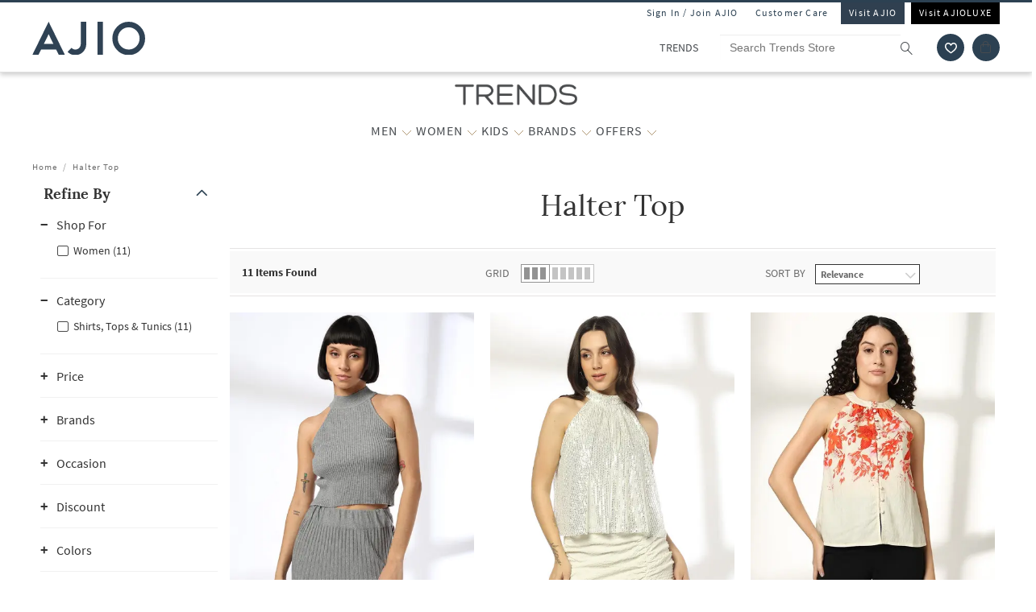

--- FILE ---
content_type: image/svg+xml
request_url: https://assets-jiocdn.ajio.com/static/img/Ajio-Logo.svg
body_size: 416
content:
<?xml version="1.0" encoding="utf-8"?>
<!-- Generator: Adobe Illustrator 21.1.0, SVG Export Plug-In . SVG Version: 6.00 Build 0)  -->
<svg version="1.1" id="Layer_1" xmlns="http://www.w3.org/2000/svg" xmlns:xlink="http://www.w3.org/1999/xlink" x="0px" y="0px"
	 viewBox="0 0 462.4 134.1" style="enable-background:new 0 0 462.4 134.1;" xml:space="preserve">
<style type="text/css">
	.st0{fill:#2F4254;}
</style>
<path class="st0" d="M160.8,105.1c4.4,4.4,9.6,6.6,15.6,6.6c6.2,0,11.4-2.1,15.7-6.4c4.4-4.4,6.6-9.6,6.6-15.9V0h22.6v89.5
	c0,12.3-4.4,22.8-13.1,31.7c-9,8.6-19.6,13-31.7,13c-12.4,0-22.9-4.3-31.7-13L160.8,105.1L160.8,105.1z"/>
<polygon class="st0" points="267.3,0 289.5,0 289.5,134.1 267.3,134.1 267.3,0 "/>
<path class="st0" d="M426.7,98.8c-8.8,8.6-19.3,12.9-31.5,12.9c-12.2,0-22.8-4.3-31.7-12.9c-8.6-8.9-12.9-19.5-12.9-31.7
	c0-12.2,4.3-22.7,12.9-31.5c8.9-8.8,19.5-13.1,31.7-13.1c12.2,0,22.7,4.4,31.5,13.1c8.7,8.8,13.1,19.3,13.1,31.5
	C439.8,79.3,435.4,89.9,426.7,98.8L426.7,98.8z M442.5,19.7C429.5,6.6,413.7,0,395.2,0c-18.7,0-34.5,6.6-47.3,19.7
	c-13.1,13.2-19.7,28.9-19.7,47.4c0,18.5,6.6,34.3,19.7,47.3c13,13.2,28.8,19.7,47.3,19.7c18.5,0,34.3-6.6,47.3-19.7
	c13.3-12.9,19.9-28.7,19.9-47.3C462.4,48.6,455.8,32.9,442.5,19.7L442.5,19.7z"/>
<path class="st0" d="M47.4,89.4h39.4L67.1,50L47.4,89.4L47.4,89.4z M98,111.7H36.3l-11.4,22.4H0L67.1-0.1l67.1,134.2h-24.9L98,111.7
	L98,111.7z"/>
</svg>


--- FILE ---
content_type: application/javascript
request_url: https://www.trends.ajio.com/m5N28T/4Fdn/x3/8Fno/ydRZjPQPxxw/NVp9VpirzaJYDk1p/JWAdSyID/Lj/JuSTo7JHwB
body_size: 167260
content:
(function(){if(typeof Array.prototype.entries!=='function'){Object.defineProperty(Array.prototype,'entries',{value:function(){var index=0;const array=this;return {next:function(){if(index<array.length){return {value:[index,array[index++]],done:false};}else{return {done:true};}},[Symbol.iterator]:function(){return this;}};},writable:true,configurable:true});}}());(function(){lG();Y3B();MTB();var Xq=function(Gq,z9){return Gq>=z9;};var Q8=function(){return ["\x6c\x65\x6e\x67\x74\x68","\x41\x72\x72\x61\x79","\x63\x6f\x6e\x73\x74\x72\x75\x63\x74\x6f\x72","\x6e\x75\x6d\x62\x65\x72"];};var rd=function(){F3=(dw.sjs_se_global_subkey?dw.sjs_se_global_subkey.push(F6):dw.sjs_se_global_subkey=[F6])&&dw.sjs_se_global_subkey;};var W9=function(R8,f8){return R8 instanceof f8;};var WQ=function(q5){var Qq=0;for(var zI=0;zI<q5["length"];zI++){Qq=Qq+q5["charCodeAt"](zI);}return Qq;};function lG(){dw={};if(typeof window!=='undefined'){SC=window;}else if(typeof global!=='undefined'){SC=global;}else{SC=this;}}var mx=function(Y6,pk){return Y6!=pk;};var P3=function(Br,Pf){return Br|Pf;};var Z5=function(){return SC["Math"]["floor"](SC["Math"]["random"]()*100000+10000);};var gT=function(cq,lU){return cq>lU;};var X3=function g5(ZE,Vr){var gq=g5;var DZ=HI(new Number(r0),Mx);var TU=DZ;DZ.set(ZE+gn);do{switch(TU+ZE){case Vw:{return F3.pop(),E8=IH[dU],E8;}break;case UG:{SC[dH()[tQ(TH)].apply(null,[wU,NI,rx])][dH()[tQ(M9)](C8,hr,bH)]=function(D6){F3.push(Nx);var b5=OT()[Vk(E5)].apply(null,[F6,SI,JU]);var AI=KI(typeof kQ()[rZ(DT)],'undefined')?kQ()[rZ(t8)](MQ,hH,XT):kQ()[rZ(MT)](ZT,fq,MZ);var Q5=SC[jr(typeof OT()[Vk(Lr)],'undefined')?OT()[Vk(FE)].call(null,c8,DH,vH):OT()[Vk(F6)].call(null,m3,ET,Jr)](D6);for(var PH,sT,KH=Wq,tx=AI;Q5[KI(typeof OT()[Vk(qr)],Hq([],[][[]]))?OT()[Vk(F6)](nf,jq,z5):OT()[Vk(DT)](cx(dq),cI,JE)](P3(KH,Wq))||(tx=KI(typeof kQ()[rZ(M3)],Hq([],[][[]]))?kQ()[rZ(t8)](TT,EI,AQ):kQ()[rZ(Lq)].apply(null,[ET,UZ,ET]),v3(KH,dq));b5+=tx[OT()[Vk(DT)](sQ,cI,JE)](x8(rI,VT(PH,Q6(bI,V6(v3(KH,dq),bI)))))){sT=Q5[wq()[gE(t8)].apply(null,[I9,xT,Gz,pW])](KH+=Yg(fO,IO[dq]));if(gT(sT,cI)){throw new Yv(KI(typeof wq()[gE(Wq)],Hq([],[][[]]))?wq()[gE(F6)].apply(null,[kA,zl,qs,Gj]):wq()[gE(jX)](vX,bS,fS,ET));}PH=P3(jd(PH,bI),sT);}var qt;return F3.pop(),qt=b5,qt;};ZE-=Kh;}break;case Lw:{var IH=Vr[vC];var dU=Vr[gn];var EK=Vr[GV];F3.push(zm);SC[KI(typeof dH()[tQ(XX)],Hq([],[][[]]))?dH()[tQ(M3)](UR,MK,TH):dH()[tQ(E5)](Cm,Tz,QA)][kQ()[rZ(FE)](E5,PR,PS)](IH,dU,XN(R0,[OT()[Vk(M9)](XX,FE,JW),EK,Ez()[Mv(Wq)].call(null,bI,c8,Gz,gs,HA),cx(Wq),gz()[Pd(jX)](E5,cN,TT,KN),cx(Wq),dH()[tQ(Xl)](Ik,Hs,rx),cx(Wq)]));var E8;ZE-=Lw;}break;case Mn:{var gj=Vr[vC];ZE+=V7;F3.push(dv);var Jl=XN(R0,[dH()[tQ(Wt)](YA,UK,c8),gj[Wq]]);bs(dq,gj)&&(Jl[OT()[Vk(Dg)](dq,Kv,DS)]=gj[dq]),bs(dw[kQ()[rZ(JO)].call(null,M9,n9,DT)](),gj)&&(Jl[Ez()[Mv(DT)](cY,Km,Gz,Jm,EW)]=gj[t8],Jl[dH()[tQ(LR)].apply(null,[zj,WO,bm])]=gj[fO]),this[OT()[Vk(lR)](V4,wK,Lj)][OT()[Vk(kj)].call(null,ET,Pt,tR)](Jl);F3.pop();}break;case Mh:{(function(){return g5.apply(this,[Yb,arguments]);}());F3.pop();ZE+=w2;}break;case W7:{for(var XW=dq;vW(XW,Vr[OT()[Vk(Wq)].apply(null,[xs,z5,SQ])]);XW++){var X4=Vr[XW];if(jr(X4,null)&&jr(X4,undefined)){for(var Zt in X4){if(SC[dH()[tQ(E5)].apply(null,[pg,Tz,jX])][OT()[Vk(jX)].call(null,lR,ON,nA)][jr(typeof gz()[Pd(Wq)],'undefined')?gz()[Pd(dq)].apply(null,[kj,Rs,z5,O4]):gz()[Pd(fO)](D4,MR,dq,UO)].call(X4,Zt)){Tv[Zt]=X4[Zt];}}}}ZE-=l7;}break;case rh:{var Bl=Vr[vC];F3.push(Hg);ZE+=WJ;var rY=XN(R0,[dH()[tQ(Wt)](UT,UK,Hv),Bl[Wq]]);bs(dq,Bl)&&(rY[OT()[Vk(Dg)](z5,Kv,cr)]=Bl[dq]),bs(t8,Bl)&&(rY[KI(typeof Ez()[Mv(Gz)],'undefined')?Ez()[Mv(MQ)](ZT,tS,TS,BS,nR):Ez()[Mv(DT)].call(null,Dg,OR,Gz,R9,EW)]=Bl[t8],rY[dH()[tQ(LR)](Qk,WO,V4)]=Bl[fO]),this[OT()[Vk(lR)](bH,wK,zx)][KI(typeof OT()[Vk(Wq)],Hq([],[][[]]))?OT()[Vk(F6)].apply(null,[ZA,Gg,UY]):OT()[Vk(kj)].call(null,cx(dq),Pt,Xd)](rY);F3.pop();}break;case VJ:{var RN=Vr[vC];ZE+=X;F3.push(Jg);var jA=RN[wq()[gE(kj)].call(null,TH,tf,Gz,Ut)]||{};jA[OT()[Vk(zR)](Um,C4,Lx)]=dH()[tQ(JK)].call(null,YZ,q4,Xl),delete jA[gz()[Pd(13)](3,33,54,1081)],RN[wq()[gE(kj)](TT,tf,Gz,Ut)]=jA;F3.pop();}break;case kJ:{ZE+=Gh;var Xt;return F3.pop(),Xt=Tv,Xt;}break;case SB:{var Ov=Vr[vC];F3.push(At);ZE+=UC;var Pj=Ov[wq()[gE(kj)].apply(null,[nf,ht,Gz,Ut])]||{};Pj[OT()[Vk(zR)](vX,C4,rr)]=KI(typeof dH()[tQ(jX)],'undefined')?dH()[tQ(M3)].apply(null,[TH,SO,Vz]):dH()[tQ(JK)](fq,q4,m3),delete Pj[gz()[Pd(13)](3,33,61,840)],Ov[wq()[gE(kj)].apply(null,[ZT,ht,Gz,Ut])]=Pj;F3.pop();}break;case wc:{var SY=Vr[vC];var lv=Vr[gn];F3.push(gY);if(KI(SY,null)||KI(SY,undefined)){throw new (SC[kQ()[rZ(bH)].call(null,Um,xR,Cj)])(gz()[Pd(t8)].call(null,MR,MR,xv,m4));}var Tv=SC[dH()[tQ(E5)].call(null,pg,Tz,Yz)](SY);ZE+=QG;}break;case b0:{F3.pop();ZE+=dF;}break;case t7:{ZE+=vh;var BK=Vr[vC];F3.push(PA);this[OT()[Vk(MT)](bK,mt,Lk)]=BK;F3.pop();}break;case vJ:{var T4=Vr[vC];ZE+=Mn;var Es=Vr[gn];var Qg=Vr[GV];F3.push(Dz);SC[KI(typeof dH()[tQ(vX)],'undefined')?dH()[tQ(M3)].call(null,Tj,gX,ET):dH()[tQ(E5)](zg,Tz,bH)][kQ()[rZ(FE)](qr,rH,PS)](T4,Es,XN(R0,[OT()[Vk(M9)](R4,FE,rv),Qg,Ez()[Mv(Wq)](cx(Wq),UN,Gz,Qt,HA),cx(Wq),gz()[Pd(jX)](E5,cN,M9,jj),cx(Wq),dH()[tQ(Xl)].apply(null,[sx,Hs,QA]),cx(Wq)]));var lO;return F3.pop(),lO=T4[Es],lO;}break;case fG:{var fz=Vr[vC];var wm=Vr[gn];ZE-=P7;F3.push(Ms);if(jr(typeof SC[dH()[tQ(E5)](UX,Tz,cx(cx(dq)))][dH()[tQ(Xs)](Ms,VO,Wq)],dH()[tQ(XX)](nN,Vm,E5))){SC[dH()[tQ(E5)](UX,Tz,VK)][kQ()[rZ(FE)].apply(null,[cx(cx({})),Tf,PS])](SC[dH()[tQ(E5)](UX,Tz,TT)],dH()[tQ(Xs)](Ms,VO,fO),XN(R0,[OT()[Vk(M9)](Wt,FE,sj),function(SY,lv){return g5.apply(this,[zn,arguments]);},jr(typeof dH()[tQ(Xl)],Hq([],[][[]]))?dH()[tQ(Xl)](bT,Hs,QA):dH()[tQ(M3)].apply(null,[CY,IK,c8]),cx(vC),gz()[Pd(jX)].apply(null,[E5,cN,LR,GX]),cx(vC)]));}}break;case Wh:{ZE+=dC;var Yv=function(BK){return g5.apply(this,[ZV,arguments]);};F3.push(I9);if(KI(typeof SC[dH()[tQ(M9)](C8,hr,LR)],dH()[tQ(XX)].call(null,gd,Vm,TH))){var jN;return F3.pop(),jN=cx([]),jN;}Yv[OT()[Vk(jX)](cx(dq),ON,ms)]=new (SC[jr(typeof OT()[Vk(fO)],'undefined')?OT()[Vk(Lq)].call(null,UN,Lz,LY):OT()[Vk(F6)].apply(null,[bA,xg,sO])])();Yv[OT()[Vk(jX)](cY,ON,ms)][OT()[Vk(ZA)](CY,c8,fI)]=OT()[Vk(Dt)](dq,CY,VA);}break;case r0:{var PO=Vr[vC];ZE+=gh;var KO=Vr[gn];var Uz=Vr[GV];F3.push(lR);SC[dH()[tQ(E5)](DH,Tz,Cz)][kQ()[rZ(FE)](Fv,YA,PS)](PO,KO,XN(R0,[OT()[Vk(M9)](kN,FE,nt),Uz,Ez()[Mv(Wq)](JK,ET,Gz,WO,HA),cx(Wq),gz()[Pd(jX)](E5,cN,E5,sz),cx(Wq),dH()[tQ(Xl)](Nm,Hs,MT),cx(Wq)]));var BY;return F3.pop(),BY=PO[KO],BY;}break;}}while(TU+ZE!=hV);};var sS=function(DY,xK){var wY=SC["Math"]["round"](SC["Math"]["random"]()*(xK-DY)+DY);return wY;};var F4=function gm(Zm,lX){var Bm=gm;do{switch(Zm){case lF:{if(vW(hN,Bs.length)){do{var Ej=kR(Bs,hN);var DA=kR(cg.C,YN++);Wl+=bW(OF,[x8(P3(CN(Ej),CN(DA)),P3(Ej,DA))]);hN++;}while(vW(hN,Bs.length));}Zm=zp;}break;case EF:{var Qj=lX[vC];var HR=Hq([],[]);for(var dl=Q6(Qj.length,dq);Xq(dl,Wq);dl--){HR+=Qj[dl];}return HR;}break;case GV:{var Pv=Hq([],[]);var Al=EA[Us];for(var Ss=Q6(Al.length,dq);Xq(Ss,Wq);Ss--){var cs=v3(Q6(Hq(Ss,dg),F3[Q6(F3.length,dq)]),Rl.length);var Pm=kR(Al,Ss);var pv=kR(Rl,cs);Pv+=bW(OF,[x8(P3(CN(Pm),CN(pv)),P3(Pm,pv))]);}Zm+=IJ;}break;case cB:{var CO=lX[vC];Cs.UB=gm(EF,[CO]);Zm-=cb;while(vW(Cs.UB.length,xv))Cs.UB+=Cs.UB;}break;case Yb:{F3.push(sg);jz=function(rz){return gm.apply(this,[cB,arguments]);};qK(Sh,[cx(cx(dq)),bK,DH]);F3.pop();Zm=fG;}break;case Tw:{return tX;}break;case Db:{var KA=lX[vC];var St=Hq([],[]);for(var nO=Q6(KA.length,dq);Xq(nO,Wq);nO--){St+=KA[nO];}return St;}break;case cc:{Zm=fG;var Nl=lX[vC];cg.C=gm(Db,[Nl]);while(vW(cg.C.length,Ep))cg.C+=cg.C;}break;case KF:{Zm-=t7;return Xg(CG,[Pv]);}break;case Sh:{F3.push(VO);Kl=function(OO){return gm.apply(this,[cc,arguments]);};Zm=fG;qK.call(null,vh,[xv,Fv,cx(cx(Wq))]);F3.pop();}break;case Mh:{var xO=lX[vC];var tX=Hq([],[]);var vl=Q6(xO.length,dq);if(Xq(vl,Wq)){do{tX+=xO[vl];vl--;}while(Xq(vl,Wq));}Zm=Tw;}break;case xh:{var rS=lX[vC];Zm=fG;Vs.C2=gm(Mh,[rS]);while(vW(Vs.C2.length,CB))Vs.C2+=Vs.C2;}break;case cC:{F3.push(Gs);Od=function(xt){return gm.apply(this,[xh,arguments]);};Vs.call(null,Dg,LA,IN);Zm-=gc;F3.pop();}break;case zp:{return Wl;}break;case F7:{var kl=lX[vC];var dg=lX[gn];var Us=lX[GV];Zm-=nB;var Rl=EA[PA];}break;case kn:{var NW=lX[vC];var zs=lX[gn];var vY=lX[GV];var Wl=Hq([],[]);var YN=v3(Q6(NW,F3[Q6(F3.length,dq)]),Lq);Zm=lF;var Bs=st[zs];var hN=Wq;}break;}}while(Zm!=fG);};var Zz=function(){return ["\x6c\x65\x6e\x67\x74\x68","\x41\x72\x72\x61\x79","\x63\x6f\x6e\x73\x74\x72\x75\x63\x74\x6f\x72","\x6e\x75\x6d\x62\x65\x72"];};var cg=function(){return qK.apply(this,[vh,arguments]);};var cx=function(sN){return !sN;};var bs=function(bY,Sd){return bY in Sd;};var CN=function(ss){return ~ss;};var V6=function(ps,pm){return ps*pm;};var wN=function(mN){if(mN===undefined||mN==null){return 0;}var HN=mN["replace"](/[\w\s]/gi,'');return HN["length"];};var KI=function(Pz,tA){return Pz===tA;};var lS=function(FK){var qX=['text','search','url','email','tel','number'];FK=FK["toLowerCase"]();if(qX["indexOf"](FK)!==-1)return 0;else if(FK==='password')return 1;else return 2;};var XN=function N4(OA,ZW){var vv=N4;while(OA!=gC){switch(OA){case s2:{OA-=NV;Ot=Q8();mm=mX();rd();vs=fR();qK.call(this,H1,[EN()]);k4();}break;case Nh:{OA=Tn;tl[jr(typeof kQ()[rZ(Gz)],Hq([],[][[]]))?kQ()[rZ(XX)].call(null,kA,qj,Ug):kQ()[rZ(t8)](dR,TW,x4)]=function(Lv){F3.push(dX);var GS=Lv&&Lv[kQ()[rZ(qr)](rI,Qx,JR)]?function dS(){F3.push(sR);var rl;return rl=Lv[OT()[Vk(bH)](cx(cx(dq)),kN,XR)],F3.pop(),rl;}:function sd(){return Lv;};tl[dH()[tQ(MQ)].call(null,kU,bv,I9)](GS,kQ()[rZ(Xl)](cx(cx(Wq)),tT,MT),GS);var zO;return F3.pop(),zO=GS,zO;};}break;case ph:{tl[dH()[tQ(MQ)](AY,bv,V4)]=function(j4,DK,QR){F3.push(hK);if(cx(tl[OT()[Vk(XX)].apply(null,[lN,NI,RH])](j4,DK))){SC[jr(typeof dH()[tQ(TH)],'undefined')?dH()[tQ(E5)].apply(null,[QY,Tz,Nz]):dH()[tQ(M3)](AN,wR,rW)][kQ()[rZ(FE)](cx(cx(Wq)),kH,PS)](j4,DK,N4(R0,[Ez()[Mv(Wq)](Wt,Fv,Gz,J4,HA),cx(cx([])),jr(typeof OT()[Vk(M3)],Hq('',[][[]]))?OT()[Vk(Xl)](bH,rR,bd):OT()[Vk(F6)](QA,dj,QX),QR]));}F3.pop();};OA=hh;}break;case T0:{tl[wq()[gE(dq)](z5,tO,dq,ET)]=function(U4,WW){if(x8(WW,dq))U4=tl(U4);F3.push(VX);if(x8(WW,bI)){var hX;return F3.pop(),hX=U4,hX;}if(x8(WW,jX)&&KI(typeof U4,kQ()[rZ(Xs)](OR,HS,qr))&&U4&&U4[kQ()[rZ(qr)].call(null,cx(cx({})),Hj,JR)]){var MO;return F3.pop(),MO=U4,MO;}var YO=SC[dH()[tQ(E5)](sY,Tz,tS)][dH()[tQ(kj)].call(null,YY,zS,z5)](null);tl[Ez()[Mv(dq)].call(null,kj,Ds,dq,Tg,sW)](YO);SC[dH()[tQ(E5)](sY,Tz,rI)][kQ()[rZ(FE)](qj,KW,PS)](YO,OT()[Vk(bH)](Os,kN,jO),N4(R0,[Ez()[Mv(Wq)].call(null,Cz,TT,Gz,hg,HA),cx(cx(gn)),OT()[Vk(M9)](bI,FE,fl),U4]));if(x8(WW,t8)&&mx(typeof U4,dH()[tQ(FE)](Ct,Xl,cx([]))))for(var XY in U4)tl[dH()[tQ(MQ)].apply(null,[QO,bv,sX])](YO,XY,function(vO){return U4[vO];}.bind(null,XY));var ds;return F3.pop(),ds=YO,ds;};OA-=l2;}break;case SV:{IO=qK(P7,[['7khPHkkkkkk','7','8s','hs','q','XPP8PHkkkkkk','XP$h8','7sh7hX$shPHkkkkkk','7sqsXX8','q8qqXk$Hkkkkkk','$h7$k7c','Pcs','cks7','sk7q','8Xkk','7khX','qchs','cX8q7','8s$Xq','s','8','h','cs','k','c','cX','sk','s8','s7','sP','ck','ckkk','7sh7hX$shX','8kkk','ckkc','7hhh','shhh','ckkkk','qXs','shk','P','8kk','hhhhhh','sch','c8','cP','cH$8','sHcc','q$','sPk','q7s','$','c$','$X','X','hhh'],cx(cx(Wq))]);p1=function TYWRnVhHvp(){sY();YB();E2();function jG(){return Gn.apply(this,[WN,arguments]);}function L0(){this["sk"]=(this["sk"]&0xffff)*0xcc9e2d51+(((this["sk"]>>>16)*0xcc9e2d51&0xffff)<<16)&0xffffffff;this.hH=wY;}function qk(){return O2.apply(this,[nY,arguments]);}function zS(M2,f0){return M2<f0;}var WB;function YB(){f2=+ ! +[]+! +[]+! +[]+! +[]+! +[]+! +[],QB=! +[]+! +[]+! +[]+! +[],xG=! +[]+! +[],kH=+ ! +[],N=+ ! +[]+! +[]+! +[]+! +[]+! +[],hl=[+ ! +[]]+[+[]]-[],U0=[+ ! +[]]+[+[]]-+ ! +[],Y2=+[],OB=+ ! +[]+! +[]+! +[],KZ=[+ ! +[]]+[+[]]-+ ! +[]-+ ! +[],kS=+ ! +[]+! +[]+! +[]+! +[]+! +[]+! +[]+! +[];}var gS;function TY(){return YY.apply(this,[kS,arguments]);}function cG(){return OC(`${qG()[rB(gT)]}`,";",gO());}function fY(Sk){return tT()[Sk];}function MT(q0,PG){return q0[PZ[M]](PG);}var KY;function CC(a,b,c){return a.substr(b,c);}function Dk(JH,gD){return JH%gD;}var Zn;function NK(){this["pB"]++;this.hH=bH;}function vB(PS,wN){var RY=vB;switch(PS){case O0:{var Nl=wN[Y2];P=function(k,JG,QH,SK){return vB.apply(this,[YO,arguments]);};return KG(Nl);}break;case nB:{var c=wN[Y2];var w=wN[kH];var dG=wN[xG];var ml=NC([],[]);var WG=Dk(NC(c,QK()),Zk);var XG=gH[dG];var fN=jZ;while(zS(fN,XG.length)){var DT=MT(XG,fN);var g0=MT(OT.xB,WG++);ml+=ID(TK,[gl(FH(mB(DT),mB(g0)),FH(DT,g0))]);fN++;}return ml;}break;case l0:{var EK=wN[Y2];KY(EK[jZ]);var MD=jZ;while(zS(MD,EK.length)){gB()[EK[MD]]=function(){var wk=EK[MD];return function(pO,FC,dS){var UZ=OT(pO,VB,dS);gB()[wk]=function(){return UZ;};return UZ;};}();++MD;}}break;case N:{var vC=wN[Y2];var ZO=wN[kH];var jS=NC([],[]);var sB=Dk(NC(ZO,QK()),GN);var dl=tO[vC];var pk=jZ;if(zS(pk,dl.length)){do{var MS=MT(dl,pk);var SO=MT(d0.BS,sB++);jS+=ID(TK,[FH(gl(mB(MS),SO),gl(mB(SO),MS))]);pk++;}while(zS(pk,dl.length));}return jS;}break;case I:{var JB=wN[Y2];var Gk=wN[kH];var qH=qG()[rB(WS)](sK,jZ,gK,RZ(Jk));for(var CZ=jZ;zS(CZ,JB[qG()[rB(gT)].call(null,ZS,WK,fG,RZ(ZG))]);CZ=NC(CZ,WS)){var pT=JB[qG()[rB(M)].call(null,kY,nC,BN,RZ(GT))](CZ);var PB=Gk[pT];qH+=PB;}return qH;}break;case kH:{var Rl=wN[Y2];d0=function(wn,nD){return vB.apply(this,[N,arguments]);};return WB(Rl);}break;case YO:{var On=wN[Y2];var n2=wN[kH];var h=wN[xG];var A=wN[OB];var JO=NC([],[]);var Hn=Dk(NC(A,QK()),GN);var bB=gS[n2];var z=jZ;if(zS(z,bB.length)){do{var rD=MT(bB,z);var pN=MT(P.MN,Hn++);JO+=ID(TK,[FH(gl(mB(rD),pN),gl(mB(pN),rD))]);z++;}while(zS(z,bB.length));}return JO;}break;case HB:{var U=wN[Y2];fn(U[jZ]);var NT=jZ;if(zS(NT,U.length)){do{v()[U[NT]]=function(){var hk=U[NT];return function(YK,rH){var kl=rT(YK,rH);v()[hk]=function(){return kl;};return kl;};}();++NT;}while(zS(NT,U.length));}}break;case Dn:{var NZ={'\x44':gB()[QS(jZ)](RZ(vT),BN,WK),'\x45':qG()[rB(jZ)].apply(null,[t0,wS,Q0,RZ(Ok)]),'\x46':v()[DK(jZ)](RZ(AT),kY),'\x4a':jD()[fY(jZ)].call(null,WK,RZ(CK)),'\x4f':gB()[QS(WS)].call(null,RZ(AB),ck(ck({})),M),'\x58':v()[DK(WS)](RZ(wB),gC),'\x74':gB()[QS(gT)](RZ(bD),ST,gT),'\x76':jD()[fY(WS)](WS,RZ(qS))};return function(QN){return vB(I,[QN,NZ]);};}break;case TK:{var hO=wN[Y2];OT=function(IH,NO,PK){return vB.apply(this,[nB,arguments]);};return KY(hO);}break;}}function bH(){this["Vn"]++;this.hH=qB;}function LB(){return xO.apply(this,[W2,arguments]);}function qB(){if(this["Vn"]<ND(this["CG"]))this.hH=s2;else this.hH=mS;}var RN;function MY(){this["sk"]=(this["sk"]&0xffff)*0x1b873593+(((this["sk"]>>>16)*0x1b873593&0xffff)<<16)&0xffffffff;this.hH=QY;}function fB(){return Gn.apply(this,[kS,arguments]);}function Dl(){this["QG"]=(this["QG"]&0xffff)*0x85ebca6b+(((this["QG"]>>>16)*0x85ebca6b&0xffff)<<16)&0xffffffff;this.hH=UY;}function UC(){return rY.apply(this,[En,arguments]);}function UB(zG,fS){return zG>>>fS;}function lk(){return YY.apply(this,[KC,arguments]);}function Cn(){gS=["","(VQ6Z","Q[D`&aL5#N","t|,#|L:o\\%joNPWl+h%","WQ6I","D9\\ 6","JE&9Y","T","\bSU*o"];}function SZ(){this["QG"]=(this["KO"]&0xffff)+0x6b64+(((this["KO"]>>>16)+0xe654&0xffff)<<16);this.hH=NK;}function gO(){return OC(`${qG()[rB(gT)]}`,"0x"+"\x31\x31\x63\x33\x36\x36\x33");}function UN(DY,AS){return DY<=AS;}function OC(a,b,c){return a.indexOf(b,c);}function tT(){var RD=['sO','vn','bC','D0','KK','LK','X'];tT=function(){return RD;};return RD;}function E2(){WN=kS+hl,cZ=QB+N*hl,OY=kH+xG*hl,Qk=Y2+xG*hl,K0=QB+OB*hl,YO=KZ+QB*hl,IC=f2+QB*hl,En=OB+hl,nk=OB+xG*hl,HS=KZ+xG*hl,mH=kS+QB*hl,l0=QB+QB*hl,LY=N+OB*hl,JD=QB+hl,XB=kH+QB*hl,O0=kH+f2*hl,pl=N+N*hl,FN=xG+hl,KT=f2+U0*hl+xG*hl*hl+N*hl*hl*hl+N*hl*hl*hl*hl,cH=f2+N*hl,zl=f2+OB*hl+N*hl*hl+N*hl*hl*hl+f2*hl*hl*hl*hl,K=U0+hl,VT=kH+N*hl,CY=KZ+hl,kN=Y2+QB*hl,tB=OB+N*hl,NN=N+xG*hl,nB=kH+OB*hl,HB=Y2+OB*hl,Xk=xG+N*hl,kZ=N+OB*hl+N*hl*hl+N*hl*hl*hl+f2*hl*hl*hl*hl,TD=f2+hl,TK=OB+OB*hl,sS=QB+xG*hl+Y2*hl*hl+hl*hl*hl,IS=U0+OB*hl,BC=N+hl,KC=kS+xG*hl,IO=U0+xG*hl,Wl=N+QB*hl,I=f2+OB*hl,n0=kS+N*hl,vZ=Y2+N*hl,W2=kS+OB*hl,xC=Y2+xG*hl+OB*hl*hl+f2*hl*hl*hl+N*hl*hl*hl*hl,Dn=QB+xG*hl,rl=xG+QB*hl,nY=kH+hl,GO=f2+xG*hl,xl=U0+N*hl;}function Bn(TZ,mC){return TZ>>mC;}function nn(VY,MC){return VY>MC;}var ZK;function IK(){return xO.apply(this,[HB,arguments]);}function ES(){return O2.apply(this,[mH,arguments]);}function IY(){return YN.apply(this,[cZ,arguments]);}function GB(){return tK.apply(this,[O0,arguments]);}function DK(dH){return tT()[dH];}function TS(LD,dk){return LD^dk;}var PZ;var T;function wY(){this["sk"]=this["sk"]<<15|this["sk"]>>>17;this.hH=MY;}function qK(){return tK.apply(this,[IO,arguments]);}function Nk(){PZ=["\x61\x70\x70\x6c\x79","\x66\x72\x6f\x6d\x43\x68\x61\x72\x43\x6f\x64\x65","\x53\x74\x72\x69\x6e\x67","\x63\x68\x61\x72\x43\x6f\x64\x65\x41\x74"];}function r0(){return xO.apply(this,[mH,arguments]);}function zZ(){return CC(`${qG()[rB(gT)]}`,0,gO());}function TB(sC,TT){return sC*TT;}function YC(){return Gn.apply(this,[QB,arguments]);}function vk(CG,rk){var zK={CG:CG,QG:rk,pB:0,Vn:0,hH:s2};while(!zK.hH());return zK["QG"]>>>0;}function ZH(){return YY.apply(this,[Wl,arguments]);}function b(){return O2.apply(this,[KC,arguments]);}function RZ(WO){return -WO;}function O2(LN,VN){var G=O2;switch(LN){case mH:{var BY=VN[Y2];BY[BY[HC](N0)]=function(){this[Rn].push(this[HO]());};YN(U0,[BY]);}break;case LY:{var OS=VN[Y2];OS[OS[HC](x)]=function(){this[Rn].push(TS(this[jO](),this[jO]()));};O2(mH,[OS]);}break;case KC:{var kB=VN[Y2];kB[kB[HC](r2)]=function(){this[Rn].push(FO(this[jO](),this[jO]()));};O2(LY,[kB]);}break;case TK:{var US=VN[Y2];US[US[HC](Q0)]=function(){this[Rn].push(this[p](undefined));};O2(KC,[US]);}break;case xG:{var z2=VN[Y2];z2[z2[HC](XY)]=function(){this[Rn].push(this[r2](this[AD]()));};O2(TK,[z2]);}break;case IC:{var ZD=VN[Y2];ZD[ZD[HC](mk)]=function(){zk.call(this[O]);};O2(xG,[ZD]);}break;case NN:{var Nn=VN[Y2];Nn[Nn[HC](HO)]=function(){this[Rn].push(kG(this[jO](),this[jO]()));};O2(IC,[Nn]);}break;case W2:{var E=VN[Y2];E[E[HC](pZ)]=function(){this[Rn].push(UB(this[jO](),this[jO]()));};O2(NN,[E]);}break;case nY:{var nH=VN[Y2];nH[nH[HC](hD)]=function(){this[Rn]=[];Zn.call(this[O]);this[FD](rS.f,this[kn].length);};O2(W2,[nH]);}break;case Xk:{var Jl=VN[Y2];Jl[Jl[HC](WH)]=function(){var LO=this[tY]();var xZ=this[tY]();var bS=this[tY]();var g2=this[jO]();var nZ=[];for(var Z=jZ;zS(Z,bS);++Z){switch(this[Rn].pop()){case jZ:nZ.push(this[jO]());break;case WS:var rO=this[jO]();for(var wO of rO.reverse()){nZ.push(wO);}break;default:throw new Error(jD()[fY(gT)].call(null,jZ,RZ(h0)));}}var OO=g2.apply(this[lS].T,nZ.reverse());LO&&this[Rn].push(this[p](OO));};O2(nY,[Jl]);}break;}}function qO(){return YN.apply(this,[NN,arguments]);}function TG(){return vB.apply(this,[l0,arguments]);}0x11c3663,2593180065;var fn;var IS,TD,rl,Xk,n0,GO,tB,IO,HB,FN,K,sS,Wl,K0,CY,LY,BC,Qk,mH,YO,nY,VT,nB,cH,l0,NN,OY,KT,KC,En,xl,xC,HS,kZ,W2,XB,vZ,I,TK,pl,kN,O0,JD,IC,Dn,cZ,nk,WN,zl;function fD(){return zZ()+L()+typeof ZK[qG()[rB(gT)].name];}function QY(){this["QG"]^=this["sk"];this.hH=wT;}function J2(){return YY.apply(this,[QB,arguments]);}function El(){return gO()+ND("\x31\x31\x63\x33\x36\x36\x33")+3;}function QS(XK){return tT()[XK];}function Q(){return xO.apply(this,[xG,arguments]);}var gH;function c2(ON,vO){return ON-vO;}var sH;function vN(){return O2.apply(this,[NN,arguments]);}function mS(){this["QG"]^=this["pB"];this.hH=CH;}var VS;var rT;function tK(bO,P2){var Tk=tK;switch(bO){case VT:{var qn=P2[Y2];qn[qn[HC](zn)]=function(){this[Rn].push(Bn(this[jO](),this[jO]()));};xO(HB,[qn]);}break;case hl:{var ZZ=P2[Y2];ZZ[ZZ[HC](KD)]=function(){var zO=[];var Cl=this[tY]();while(Cl--){switch(this[Rn].pop()){case jZ:zO.push(this[jO]());break;case WS:var m2=this[jO]();for(var Bl of m2){zO.push(Bl);}break;}}this[Rn].push(this[D](zO));};tK(VT,[ZZ]);}break;case O0:{var X2=P2[Y2];X2[X2[HC](TO)]=function(){CT.call(this[O]);};tK(hl,[X2]);}break;case XB:{var wZ=P2[Y2];wZ[wZ[HC](nO)]=function(){this[Rn].push(lC(this[jO](),this[jO]()));};tK(O0,[wZ]);}break;case IO:{var OH=P2[Y2];OH[OH[HC](lY)]=function(){var pC=this[tY]();var Fk=OH[PD]();if(ck(this[jO](pC))){this[FD](rS.f,Fk);}};tK(XB,[OH]);}break;case kS:{var B0=P2[Y2];B0[B0[HC](m)]=function(){this[Rn].push(EB(this[jO](),this[jO]()));};tK(IO,[B0]);}break;case K:{var bN=P2[Y2];bN[bN[HC](rG)]=function(){this[Rn].push(this[tY]());};tK(kS,[bN]);}break;case kN:{var B2=P2[Y2];B2[B2[HC](LC)]=function(){this[Rn].push(NC(this[jO](),this[jO]()));};tK(K,[B2]);}break;case BC:{var XZ=P2[Y2];XZ[XZ[HC](Xl)]=function(){this[Rn].push(this[PD]());};tK(kN,[XZ]);}break;case CY:{var T0=P2[Y2];T0[T0[HC](N2)]=function(){this[Rn].push(this[jO]()&&this[jO]());};tK(BC,[T0]);}break;}}function AN(){return vk(fD(),616961);}function lC(MG,I0){return MG/I0;}function ck(R2){return !R2;}function Xn(){return tK.apply(this,[hl,arguments]);}function gN(rZ,xY){var hB=gN;switch(rZ){case n0:{var XN=xY[Y2];var Ek=xY[kH];var PH=xY[xG];var DO=xY[OB];var F=gS[gT];var FY=NC([],[]);var Ln=gS[Ek];for(var R=c2(Ln.length,WS);lT(R,jZ);R--){var dO=Dk(NC(NC(R,DO),QK()),F.length);var Kn=MT(Ln,R);var zD=MT(F,dO);FY+=ID(TK,[FH(gl(mB(Kn),zD),gl(mB(zD),Kn))]);}return vB(O0,[FY]);}break;case OY:{var xS=xY[Y2];var IB=xY[kH];var HY=sH[jZ];var CB=NC([],[]);var d=sH[IB];var L2=c2(d.length,WS);if(lT(L2,jZ)){do{var SH=Dk(NC(NC(L2,xS),QK()),HY.length);var rn=MT(d,L2);var Tl=MT(HY,SH);CB+=ID(TK,[FH(gl(mB(rn),Tl),gl(mB(Tl),rn))]);L2--;}while(lT(L2,jZ));}return ID(IO,[CB]);}break;case JD:{var w0=xY[Y2];var DH=xY[kH];var LG=xY[xG];var Vl=gH[jZ];var ED=NC([],[]);var JY=gH[LG];var zY=c2(JY.length,WS);if(lT(zY,jZ)){do{var Rk=Dk(NC(NC(zY,w0),QK()),Vl.length);var E0=MT(JY,zY);var cO=MT(Vl,Rk);ED+=ID(TK,[gl(FH(mB(E0),mB(cO)),FH(E0,cO))]);zY--;}while(lT(zY,jZ));}return vB(TK,[ED]);}break;case XB:{var EO=xY[Y2];var Ll=NC([],[]);for(var Pn=c2(EO.length,WS);lT(Pn,jZ);Pn--){Ll+=EO[Pn];}return Ll;}break;case vZ:{var xN=xY[Y2];rT.IG=gN(XB,[xN]);while(zS(rT.IG.length,RO))rT.IG+=rT.IG;}break;case KC:{fn=function(sN){return gN.apply(this,[vZ,arguments]);};rT(RZ(nK),gT);}break;case kS:{var xD=xY[Y2];var j=NC([],[]);var Ak=c2(xD.length,WS);if(lT(Ak,jZ)){do{j+=xD[Ak];Ak--;}while(lT(Ak,jZ));}return j;}break;case GO:{var b0=xY[Y2];OT.xB=gN(kS,[b0]);while(zS(OT.xB.length,RO))OT.xB+=OT.xB;}break;case FN:{KY=function(Lk){return gN.apply(this,[GO,arguments]);};OT(RZ(l),wH,WS);}break;case KZ:{var wK=xY[Y2];var JK=NC([],[]);var RC=c2(wK.length,WS);while(lT(RC,jZ)){JK+=wK[RC];RC--;}return JK;}break;}}function L(){return CC(`${qG()[rB(gT)]}`,cG()+1);}function w2(){return YN.apply(this,[xl,arguments]);}function lT(Pl,JS){return Pl>=JS;}function dK(){return tK.apply(this,[XB,arguments]);}function R0(){return tK.apply(this,[kN,arguments]);}function KH(){return YY.apply(this,[f2,arguments]);}function Hl(){return xO.apply(this,[kH,arguments]);}var OT;function YS(){return xO.apply(this,[WN,arguments]);}function jD(){var IN=function(){};jD=function(){return IN;};return IN;}var WS,gT,M,jZ,WK,kY,gC,nC,Jn,wS,YZ,Al,mN,Wk,RO,nK,AZ,l,wH,GN,h0,Zk,Kk,CD,vT,BN,t0,Q0,Ok,AT,CK,AB,wB,bD,ST,qS,sK,gK,Jk,ZS,fG,ZG,GT,Zl,Ol,VB,LS,vH,U2,l2,C2,j2,Yn,nl,Rn,lS,HC,PO,QD,qT,G2,jO,tY,Il,CS,N0,HO,x,r2,p,XY,AD,mk,O,pZ,hD,FD,kn,WH,kD,JT,wD,fC,PD,SN,P0,BZ,mY,DN,Tn,A0,qC,XS,zn,KD,D,TO,nO,lY,m,rG,LC,Xl,N2,W,YT,JC,OD,dC,tC,BH,HK,S0,sD;function LH(PN){this[Rn]=Object.assign(this[Rn],PN);}function HN(){return xO.apply(this,[IS,arguments]);}function GS(GZ,MO){return GZ==MO;}function H2(){return O2.apply(this,[Xk,arguments]);}function CH(){this["QG"]^=this["QG"]>>>16;this.hH=Dl;}function S(){return tK.apply(this,[BC,arguments]);}function hT(){return xO.apply(this,[HS,arguments]);}function QT(){return tK.apply(this,[K,arguments]);}function FH(SG,FS){return SG|FS;}var dB;function bZ(){return Gn.apply(this,[kH,arguments]);}function xk(){return CC(`${qG()[rB(gT)]}`,El(),cG()-El());}function AC(){return Gn.apply(this,[LY,arguments]);}function NC(fk,vD){return fk+vD;}var CT;function mB(mG){return ~mG;}function YY(qD,GC){var C0=YY;switch(qD){case KC:{var SB=GC[Y2];SB[SB[HC](W)]=function(){this[Rn].push(TB(this[jO](),this[jO]()));};tK(CY,[SB]);}break;case QB:{var F2=GC[Y2];F2[F2[HC](YT)]=function(){var TC=this[Rn].pop();var lO=this[tY]();if(VD(typeof TC,qG()[rB(gC)].apply(null,[ck(ck(jZ)),gC,JC,RZ(Zl)]))){throw jD()[fY(M)].apply(null,[kY,RZ(Ol)]);}if(nn(lO,WS)){TC.T++;return;}this[Rn].push(new Proxy(TC,{get(Q2,vl,zT){if(lO){return ++Q2.T;}return Q2.T++;}}));};YY(KC,[F2]);}break;case nB:{var g=GC[Y2];YY(QB,[g]);}break;case Qk:{var kC=GC[Y2];var hN=GC[kH];kC[HC]=function(kT){return Dk(NC(kT,hN),OD);};YY(nB,[kC]);}break;case f2:{var bT=GC[Y2];bT[wD]=function(){var wl=this[tY]();while(VD(wl,rS.W)){this[wl](this);wl=this[tY]();}};}break;case Wl:{var VC=GC[Y2];VC[wS]=function(dD,Bk){return {get T(){return dD[Bk];},set T(AO){dD[Bk]=AO;}};};YY(f2,[VC]);}break;case kS:{var Gl=GC[Y2];Gl[p]=function(S2){return {get T(){return S2;},set T(dZ){S2=dZ;}};};YY(Wl,[Gl]);}break;case HB:{var bk=GC[Y2];bk[D]=function(Yk){return {get T(){return Yk;},set T(GD){Yk=GD;}};};YY(kS,[bk]);}break;case vZ:{var bY=GC[Y2];bY[AD]=function(){var SC=FH(kG(this[tY](),nC),this[tY]());var M0=qG()[rB(WS)].apply(null,[dC,jZ,ck(ck(WS)),RZ(Jk)]);for(var JN=jZ;zS(JN,SC);JN++){M0+=String.fromCharCode(this[tY]());}return M0;};YY(HB,[bY]);}break;case KZ:{var RB=GC[Y2];RB[PD]=function(){var Uk=FH(FH(FH(kG(this[tY](),GN),kG(this[tY](),FD)),kG(this[tY](),nC)),this[tY]());return Uk;};YY(vZ,[RB]);}break;}}var tO;function dT(){return Gn.apply(this,[cZ,arguments]);}function sY(){RN=[];gT=2;qG()[rB(gT)]=TYWRnVhHvp;if(typeof window!==[]+[][[]]){ZK=window;}else if(typeof global!==[]+[][[]]){ZK=global;}else{ZK=this;}}function rK(){return O2.apply(this,[xG,arguments]);}function Yl(){return O2.apply(this,[LY,arguments]);}function V(){return O2.apply(this,[TK,arguments]);}function rY(Fn,Sn){var lD=rY;switch(Fn){case JD:{var V2=Sn[Y2];var xH=Sn[kH];var tn=[];var Y0=vB(Dn,[]);var kk=xH?ZK[v()[DK(gT)](RZ(C2),M)]:ZK[qG()[rB(WK)](gC,kY,WS,RZ(l2))];for(var Vk=jZ;zS(Vk,V2[qG()[rB(gT)](ck(ck({})),WK,nC,RZ(ZG))]);Vk=NC(Vk,WS)){tn[v()[DK(M)](RZ(j2),wS)](kk(Y0(V2[Vk])));}return tn;}break;case HB:{var FZ=Sn[Y2];var Fl=Sn[kH];var Kl=tO[M];var c0=NC([],[]);var VO=tO[FZ];var Qn=c2(VO.length,WS);if(lT(Qn,jZ)){do{var XO=Dk(NC(NC(Qn,Fl),QK()),Kl.length);var BD=MT(VO,Qn);var J=MT(Kl,XO);c0+=ID(TK,[FH(gl(mB(BD),J),gl(mB(J),BD))]);Qn--;}while(lT(Qn,jZ));}return vB(kH,[c0]);}break;case En:{var G0=Sn[Y2];KG(G0[jZ]);var jl=jZ;while(zS(jl,G0.length)){qG()[G0[jl]]=function(){var XH=G0[jl];return function(F0,hn,vY,VG){var V0=P.apply(null,[Yn,hn,nl,VG]);qG()[XH]=function(){return V0;};return V0;};}();++jl;}}break;}}function YN(YG,WC){var zB=YN;switch(YG){case cH:{P=function(j0,PC,hY,kO){return gN.apply(this,[n0,arguments]);};dB=function(BT){this[Rn]=[BT[lS].T];};T=function(AH,BB){return YN.apply(this,[pl,arguments]);};GY=function(tD,In){return YN.apply(this,[K0,arguments]);};rT=function(KN,HD){return gN.apply(this,[OY,arguments]);};OT=function(W0,QC,WY){return gN.apply(this,[JD,arguments]);};fn=function(){return gN.apply(this,[KC,arguments]);};zk=function(){this[Rn][this[Rn].length]={};};CT=function(){this[Rn].pop();};AK=function(){return [...this[Rn]];};VS=function(NG){return YN.apply(this,[nB,arguments]);};Zn=function(){this[Rn]=[];};KY=function(){return gN.apply(this,[FN,arguments]);};WB=function(){return ID.apply(this,[N,arguments]);};KG=function(){return ID.apply(this,[Dn,arguments]);};I2=function(v0,sG,OG){return YN.apply(this,[XB,arguments]);};ID(Qk,[]);Nk();Cn();rY.call(this,En,[tT()]);GG();ID.call(this,l0,[tT()]);gH=C();vB.call(this,l0,[tT()]);lH();vB.call(this,HB,[tT()]);NY=rY(JD,[['tFD','X','Jtv','tOJJEOOOOOO','tOJvEOOOOOO'],ck({})]);rS={f:NY[jZ],m:NY[WS],W:NY[gT]};;q2=class q2 {constructor(){this[JT]=[];this[kn]=[];this[Rn]=[];this[DN]=jZ;Gn(LY,[this]);this[v()[DK(kY)](RZ(Wk),WS)]=I2;}};return q2;}break;case pl:{var AH=WC[Y2];var BB=WC[kH];return this[Rn][c2(this[Rn].length,WS)][AH]=BB;}break;case K0:{var tD=WC[Y2];var In=WC[kH];for(var sl of [...this[Rn]].reverse()){if(EB(tD,sl)){return In[wS](sl,tD);}}throw v()[DK(WK)](RZ(mN),WK);}break;case nB:{var NG=WC[Y2];if(FO(this[Rn].length,jZ))this[Rn]=Object.assign(this[Rn],NG);}break;case XB:{var v0=WC[Y2];var sG=WC[kH];var OG=WC[xG];this[kn]=this[WK](sG,OG);this[lS]=this[p](v0);this[O]=new dB(this);this[FD](rS.f,jZ);try{while(zS(this[JT][rS.f],this[kn].length)){var JZ=this[tY]();this[JZ](this);}}catch(AG){}}break;case xl:{var X0=WC[Y2];X0[X0[HC](j2)]=function(){var Mn=[];var Ik=this[Rn].pop();var tH=c2(this[Rn].length,WS);for(var pG=jZ;zS(pG,Ik);++pG){Mn.push(this[PO](this[Rn][tH--]));}this[QD](qG()[rB(kY)].apply(null,[ck([]),WS,qT,RZ(AZ)]),Mn);};}break;case NN:{var r=WC[Y2];r[r[HC](G2)]=function(){this[QD](this[Rn].pop(),this[jO](),this[tY]());};YN(xl,[r]);}break;case cZ:{var DB=WC[Y2];DB[DB[HC](Il)]=function(){this[Rn].push(c2(this[jO](),this[jO]()));};YN(NN,[DB]);}break;case OB:{var pS=WC[Y2];pS[pS[HC](CS)]=function(){var t2=this[tY]();var x2=this[jO]();var gG=this[jO]();var cl=this[wS](gG,x2);if(ck(t2)){var SD=this;var tS={get(cS){SD[lS]=cS;return gG;}};this[lS]=new Proxy(this[lS],tS);}this[Rn].push(cl);};YN(cZ,[pS]);}break;case U0:{var Ul=WC[Y2];Ul[Ul[HC](kY)]=function(){this[Rn].push(cK(this[jO](),this[jO]()));};YN(OB,[Ul]);}break;}}function GH(){return Gn.apply(this,[nk,arguments]);}function RK(){if([10,13,32].includes(this["sk"]))this.hH=bH;else this.hH=L0;}function tZ(){return xO.apply(this,[U0,arguments]);}function VK(){this["QG"]=(this["QG"]&0xffff)*0xc2b2ae35+(((this["QG"]>>>16)*0xc2b2ae35&0xffff)<<16)&0xffffffff;this.hH=cN;}function GG(){tO=["&S3/PwO 6;\nK-P#,.wCY","]","|p1]$z\rxsb\x3fs3\tx,ni","F$N~)d#}AY6TD&S9PBiey:c","s","p.\\*+>w[E\x075!\x00Zw_(>2\nA*X5138Y\x00-/J1E9z8ZK,T),"];}function Y(a,b){return a.charCodeAt(b);}function ZC(){this["KO"]=(this["QG"]&0xffff)*5+(((this["QG"]>>>16)*5&0xffff)<<16)&0xffffffff;this.hH=SZ;}function EB(lZ,kK){return lZ in kK;}function cC(){return O2.apply(this,[W2,arguments]);}function ll(){return O2.apply(this,[IC,arguments]);}function wT(){this["QG"]=this["QG"]<<13|this["QG"]>>>19;this.hH=ZC;}function s2(){this["sk"]=Y(this["CG"],this["Vn"]);this.hH=RK;}function nN(){return Gn.apply(this,[xG,arguments]);}var KG;var hl,KZ,U0,xG,f2,kH,kS,QB,OB,Y2,N;var zk;function ND(a){return a.length;}function hS(){return vB.apply(this,[HB,arguments]);}function t(){return xO.apply(this,[TD,arguments]);}function fO(){return YN.apply(this,[OB,arguments]);}function cN(){this["QG"]^=this["QG"]>>>16;this.hH=IZ;}function jn(){return YY.apply(this,[KZ,arguments]);}function UY(){this["QG"]^=this["QG"]>>>13;this.hH=VK;}function A2(){return tK.apply(this,[VT,arguments]);}function tk(){return tK.apply(this,[kS,arguments]);}function gB(){var mZ=Object['\x63\x72\x65\x61\x74\x65']({});gB=function(){return mZ;};return mZ;}var AK;function VD(wC,s){return wC!=s;}function ID(RH,EH){var Z2=ID;switch(RH){case tB:{var vG=EH[Y2];d0.BS=gN(KZ,[vG]);while(zS(d0.BS.length,Kk))d0.BS+=d0.BS;}break;case N:{WB=function(Ck){return ID.apply(this,[tB,arguments]);};rY(HB,[gT,RZ(CD)]);}break;case rl:{var p2=EH[Y2];var pD=NC([],[]);var Ml=c2(p2.length,WS);if(lT(Ml,jZ)){do{pD+=p2[Ml];Ml--;}while(lT(Ml,jZ));}return pD;}break;case hl:{var hG=EH[Y2];P.MN=ID(rl,[hG]);while(zS(P.MN.length,LS))P.MN+=P.MN;}break;case Dn:{KG=function(HT){return ID.apply(this,[hl,arguments]);};P.apply(null,[ck(ck([])),M,vH,RZ(U2)]);}break;case Qk:{WS=+ ! ![];gT=WS+WS;M=WS+gT;jZ=+[];WK=WS+M;kY=gT-WS+WK;gC=M+kY-gT;nC=kY*gT+WK-gC;Jn=gT*gC-nC+kY;wS=gT*WS*WK+kY-gC;YZ=nC*kY-M+Jn*wS;Al=gT-WS+Jn;mN=Jn*WS*YZ-Al-WK;Wk=kY*WS*nC-wS;RO=wS+gT*Al+Wk*WS;nK=M*Al*Wk-gT*nC;AZ=Al+YZ*kY-WK*Jn;l=Wk*kY*gC-Jn-M;wH=WS*gC*kY+wS+Jn;GN=gT+gC-M+Jn+Al;h0=WS*nC*YZ+Al;Zk=kY*Jn-WS-gT*wS;Kk=WS+kY+gC*M*WK;CD=WS*gC-Wk+YZ*Al;vT=gT*YZ+wS-nC;BN=Al*M+gT-WK+WS;t0=M+WK+gT+kY*nC;Q0=WK-gT+M*nC;Ok=Al+YZ*Jn+kY+WS;AT=YZ+M*Wk*wS+WK;CK=Al+Jn*kY+WK-gT;AB=YZ+WK*Jn*wS-M;wB=YZ+Al*M-Jn+wS;bD=nC*kY*gC*M-WS;ST=gC*nC+WK+wS+Wk;qS=WS*YZ*WK-Al+wS;sK=wS*WS-nC+Al*Jn;gK=WS+nC*kY+gT;Jk=wS*Wk*WK;ZS=nC*gT+M*kY-WK;fG=nC+Jn-kY+Al*wS;ZG=Jn*nC*gC-Al*WS;GT=gC*WS*YZ+M*kY;Zl=nC*YZ-kY+wS*M;Ol=WS+gT*gC+wS*Wk;VB=Al+M*Wk-wS-nC;LS=Wk+Jn+nC-gT;vH=Wk+WK*Al-Jn;U2=Al*YZ-M-Jn-WK;l2=Jn*WS*YZ-M+WK;C2=nC+wS*Wk+Al-WK;j2=Jn+WK*Wk*WS+YZ;Yn=Al+WK*M*kY;nl=Al-wS+Wk+WK*nC;Rn=gC*kY+WK*nC*wS;lS=YZ+M-wS+gC+Wk;HC=Jn+gC+Al*nC*WS;PO=wS*Jn+nC*Al*gT;QD=kY*wS+Al+YZ+nC;qT=wS+M*kY-WS-nC;G2=Wk*wS+kY+WS+gC;jO=nC*gC*kY-WK*M;tY=Jn+WK*Wk-wS*Al;Il=Jn+Al*WK*WS*gC;CS=kY+WK*Al*gC+nC;N0=Jn+gC-Al+gT*M;HO=Jn*gT+wS*M+WS;x=Al+kY+Jn-M*WK;r2=WS+M*wS+Al-Jn;p=gC*gT-WS+YZ+Jn;XY=nC*M*WS+Jn-kY;AD=WK*Wk-Jn*wS+Al;mk=kY+nC*WK-M-gT;O=Wk*WS+Al+wS+YZ;pZ=nC*wS*WS-gT;hD=M+Jn*nC;FD=Al+Jn*gT-nC-WK;kn=gC-Jn+Al+WK*gT;WH=gC*nC+Wk;kD=M*Wk-nC-WK-gT;JT=Jn+Wk+YZ*gT;wD=WK-WS+Jn*kY+YZ;fC=M*Jn*WK-gC*gT;PD=gC*wS+kY+Wk*WS;SN=kY+gT*nC*gC-WK;P0=Al*WS*Jn+WK+wS;BZ=gT+YZ+wS-gC;mY=gC+WK*Wk-kY*M;DN=Wk*gC+WS+Al*gT;Tn=Al*wS-kY*Jn+YZ;A0=wS*gC+gT*Jn*kY;qC=Wk+YZ-M+gC;XS=gT*kY-M+YZ+Wk;zn=Jn*gT*wS+M*gC;KD=gT*WK*nC+YZ;D=YZ+WK*gT+nC+M;TO=Al*M+Wk*WK+kY;nO=WS-gC+nC+kY*Wk;lY=M*Al*gC*WS-nC;m=gC*nC+YZ+WK*wS;rG=Wk*kY+nC+Jn;LC=Al*M*gT+WK*Wk;Xl=YZ*gT+M-gC-WS;N2=gC*Wk-Jn*WS+nC;W=WK*Wk+nC*Al-WS;YT=kY+Wk*wS*WS;JC=wS+Jn*gC+WK*gT;OD=kY-wS-gC+nC*Wk;dC=kY*gC*gT+nC-wS;tC=WK*M*wS-kY+nC;BH=Jn+Al+wS*WK+M;HK=gC*gT+wS-kY;S0=kY*Jn*gT+wS-WK;sD=nC+gT*YZ-WK+gC;}break;case l0:{var BK=EH[Y2];WB(BK[jZ]);var TN=jZ;while(zS(TN,BK.length)){jD()[BK[TN]]=function(){var dN=BK[TN];return function(jN,EG){var zN=d0(jN,EG);jD()[dN]=function(){return zN;};return zN;};}();++TN;}}break;case TK:{var jB=EH[Y2];if(UN(jB,kZ)){return ZK[PZ[gT]][PZ[WS]](jB);}else{jB-=zl;return ZK[PZ[gT]][PZ[WS]][PZ[jZ]](null,[NC(Bn(jB,Al),KT),NC(Dk(jB,sS),xC)]);}}break;case XB:{var XT=EH[Y2];var XD=EH[kH];var ZT=NC([],[]);var KS=Dk(NC(XT,QK()),GN);var QO=sH[XD];var bG=jZ;if(zS(bG,QO.length)){do{var hK=MT(QO,bG);var lB=MT(rT.IG,KS++);ZT+=ID(TK,[FH(gl(mB(hK),lB),gl(mB(lB),hK))]);bG++;}while(zS(bG,QO.length));}return ZT;}break;case IO:{var f=EH[Y2];rT=function(mO,WZ){return ID.apply(this,[XB,arguments]);};return fn(f);}break;}}function OK(){return YY.apply(this,[nB,arguments]);}function v(){var EN=new Object();v=function(){return EN;};return EN;}var GY;function rB(vS){return tT()[vS];}return YN.call(this,cH);function C(){return ["V\\V_Lj&S","j6%zr)t\n%2r&1`r>\rI:a\x07a","X","r","z"];}var P;function IZ(){return this;}function bK(){return YY.apply(this,[vZ,arguments]);}function PY(){return ID.apply(this,[l0,arguments]);}function qG(){var p0=function(){};qG=function(){return p0;};return p0;}function QK(){var sZ;sZ=xk()-AN();return QK=function(){return sZ;},sZ;}function kG(Ql,DG){return Ql<<DG;}var q2;function lH(){sH=["UmvPl3_HI!C(`b^s*\'JqLJZgt.;qSc","","0WnJ{kfvFg\r>Nd&","oX#\x07",".[T\\7%B:rZ=H\n\vSH\\^^q/M27HZ","","i","Y"];}function FO(VH,NS){return VH===NS;}function xO(Wn,gZ){var EC=xO;switch(Wn){case W2:{var x0=gZ[Y2];x0[x0[HC](kD)]=function(){var ln=this[tY]();var cY=this[Rn].pop();var Sl=this[Rn].pop();var rN=this[Rn].pop();var DC=this[JT][rS.f];this[FD](rS.f,cY);try{this[wD]();}catch(MH){this[Rn].push(this[p](MH));this[FD](rS.f,Sl);this[wD]();}finally{this[FD](rS.f,rN);this[wD]();this[FD](rS.f,DC);}};O2(Xk,[x0]);}break;case TD:{var ql=gZ[Y2];ql[ql[HC](fC)]=function(){var cn=this[tY]();var UH=ql[PD]();if(this[jO](cn)){this[FD](rS.f,UH);}};xO(W2,[ql]);}break;case WN:{var s0=gZ[Y2];s0[s0[HC](SN)]=function(){this[Rn].push(this[AD]());};xO(TD,[s0]);}break;case kH:{var xK=gZ[Y2];xK[xK[HC](P0)]=function(){this[Rn].push(Dk(this[jO](),this[jO]()));};xO(WN,[xK]);}break;case U0:{var KB=gZ[Y2];KB[KB[HC](BZ)]=function(){this[Rn].push(TB(RZ(WS),this[jO]()));};xO(kH,[KB]);}break;case mH:{var vK=gZ[Y2];vK[vK[HC](mY)]=function(){var DZ=this[tY]();var EZ=this[tY]();var QZ=this[PD]();var HZ=AK.call(this[O]);var k0=this[lS];this[Rn].push(function(...RG){var IT=vK[lS];DZ?vK[lS]=k0:vK[lS]=vK[p](this);var z0=c2(RG.length,EZ);vK[DN]=NC(z0,WS);while(zS(z0++,jZ)){RG.push(undefined);}for(let YH of RG.reverse()){vK[Rn].push(vK[p](YH));}VS.call(vK[O],HZ);var mD=vK[JT][rS.f];vK[FD](rS.f,QZ);vK[Rn].push(RG.length);vK[wD]();var BG=vK[jO]();while(nn(--z0,jZ)){vK[Rn].pop();}vK[FD](rS.f,mD);vK[lS]=IT;return BG;});};xO(U0,[vK]);}break;case IS:{var Pk=gZ[Y2];Pk[Pk[HC](Tn)]=function(){this[FD](rS.f,this[PD]());};xO(mH,[Pk]);}break;case HS:{var cD=gZ[Y2];cD[cD[HC](A0)]=function(){this[Rn].push(FH(this[jO](),this[jO]()));};xO(IS,[cD]);}break;case xG:{var An=gZ[Y2];An[An[HC](qC)]=function(){this[Rn].push(zS(this[jO](),this[jO]()));};xO(HS,[An]);}break;case HB:{var b2=gZ[Y2];b2[b2[HC](XS)]=function(){this[Rn].push(lT(this[jO](),this[jO]()));};xO(xG,[b2]);}break;}}var NY;function gY(){return YN.apply(this,[U0,arguments]);}function cK(zC,K2){return zC!==K2;}function Gn(jT,PT){var v2=Gn;switch(jT){case nk:{var dn=PT[Y2];dn[HO]=function(){var WT=qG()[rB(WS)].call(null,ck(ck(jZ)),jZ,ck(ck([])),RZ(Jk));for(let lG=jZ;zS(lG,nC);++lG){WT+=this[tY]().toString(gT).padStart(nC,gB()[QS(WS)](RZ(AB),WS,M));}var qY=parseInt(WT.slice(WS,x),gT);var jC=WT.slice(x);if(GS(qY,jZ)){if(GS(jC.indexOf(gB()[QS(gT)](RZ(bD),gT,gT)),RZ(WS))){return jZ;}else{qY-=NY[M];jC=NC(gB()[QS(WS)].call(null,RZ(AB),M,M),jC);}}else{qY-=NY[WK];jC=NC(gB()[QS(gT)](RZ(bD),tC,gT),jC);}var h2=jZ;var SS=WS;for(let hZ of jC){h2+=TB(SS,parseInt(hZ));SS/=gT;}return TB(h2,Math.pow(gT,qY));};YY(KZ,[dn]);}break;case QB:{var MK=PT[Y2];MK[WK]=function(fZ,cB){var q=atob(fZ);var mK=jZ;var J0=[];var jK=jZ;for(var pn=jZ;zS(pn,q.length);pn++){J0[jK]=q.charCodeAt(pn);mK=TS(mK,J0[jK++]);}YY(Qk,[this,Dk(NC(mK,cB),OD)]);return J0;};Gn(nk,[MK]);}break;case kS:{var AY=PT[Y2];AY[tY]=function(){return this[kn][this[JT][rS.f]++];};Gn(QB,[AY]);}break;case kH:{var d2=PT[Y2];d2[jO]=function(UO){return this[PO](UO?this[Rn][c2(this[Rn][qG()[rB(gT)](BH,WK,XY,RZ(ZG))],WS)]:this[Rn].pop());};Gn(kS,[d2]);}break;case cZ:{var RS=PT[Y2];RS[PO]=function(jH){return GS(typeof jH,qG()[rB(gC)].apply(null,[HK,gC,S0,RZ(Zl)]))?jH.T:jH;};Gn(kH,[RS]);}break;case WN:{var D2=PT[Y2];D2[r2]=function(UK){return GY.call(this[O],UK,this);};Gn(cZ,[D2]);}break;case xG:{var YD=PT[Y2];YD[QD]=function(sn,Hk,ZN){if(GS(typeof sn,qG()[rB(gC)].call(null,x,gC,nC,RZ(Zl)))){ZN?this[Rn].push(sn.T=Hk):sn.T=Hk;}else{T.call(this[O],sn,Hk);}};Gn(WN,[YD]);}break;case LY:{var BO=PT[Y2];BO[FD]=function(xn,NH){this[JT][xn]=NH;};BO[sD]=function(FT){return this[JT][FT];};Gn(xG,[BO]);}break;}}function DS(){return tK.apply(this,[CY,arguments]);}function lN(){return YY.apply(this,[Qk,arguments]);}var I2;function d0(){return rY.apply(this,[HB,arguments]);}function nS(){return YY.apply(this,[HB,arguments]);}function gl(zH,HH){return zH&HH;}var rS;}();OA=EV;FG={};}break;case bn:{OA=Ch;var tl=function(Kz){F3.push(ZY);if(JA[Kz]){var JY;return JY=JA[Kz][kQ()[rZ(MQ)].call(null,cY,FI,MR)],F3.pop(),JY;}var Ul=JA[Kz]=N4(R0,[KI(typeof kQ()[rZ(TH)],'undefined')?kQ()[rZ(t8)](rI,QN,qS):kQ()[rZ(E5)](lN,Tx,NS),Kz,KI(typeof OT()[Vk(Lr)],Hq([],[][[]]))?OT()[Vk(F6)](TT,zN,Mz):OT()[Vk(Xs)](pR,Wq,FU),cx({}),kQ()[rZ(MQ)].apply(null,[CY,FI,MR]),{}]);dN[Kz].call(Ul[jr(typeof kQ()[rZ(FE)],Hq('',[][[]]))?kQ()[rZ(MQ)](cx({}),FI,MR):kQ()[rZ(t8)](cx(cx(dq)),EO,xj)],Ul,Ul[jr(typeof kQ()[rZ(bI)],Hq([],[][[]]))?kQ()[rZ(MQ)](ZT,FI,MR):kQ()[rZ(t8)](Yz,kz,zm)],tl);Ul[KI(typeof OT()[Vk(Nz)],Hq('',[][[]]))?OT()[Vk(F6)].apply(null,[Km,Lj,rj]):OT()[Vk(Xs)](dR,Wq,FU)]=cx(cx(gn));var qN;return qN=Ul[kQ()[rZ(MQ)].apply(null,[cx({}),FI,MR])],F3.pop(),qN;};}break;case EV:{OW=function(dN){return N4.apply(this,[nB,arguments]);}([function(fz,wm){return X3.apply(this,[vC,arguments]);},function(FX,hl,Wv){'use strict';return gR.apply(this,[H1,arguments]);}]);F3.pop();OA=gC;}break;case cp:{bO=bW(Yb,[]);bW(fG,[]);OA+=QJ;Xg(Ww,[GY()]);Il=bW(R2,[]);Xg(JV,[]);qK(dp,[GY()]);(function(IX,ZO){return Xg.apply(this,[nJ,arguments]);}(['XP$h8','XPP8PHkkkkkk','7sqsXX8','qqqqqqq','k','8s','c','sk','s','cks7','7$','skkk','skcX','7','ssss','sHcc','8kkk','8','8Xkkkkk','P'],Xl));}break;case bc:{Xg.call(this,ph,[EN()]);SA();bW.call(this,Db,[EN()]);G4=bW(CG,[]);bW(Mh,[]);OA+=Gc;bW(GV,[GY()]);}break;case zn:{jz=function(){return F4.apply(this,[Yb,arguments]);};Kl=function(){return F4.apply(this,[Sh,arguments]);};Od=function(){return F4.apply(this,[cC,arguments]);};Vs=function(CS,Rt,IR){return F4.apply(this,[F7,arguments]);};Xg(OF,[]);FN=Oz();Fz=Zz();OA=s2;OS=gg();}break;case cF:{cg.C=st[Js];bW.call(this,Db,[eS1_xor_0_memo_array_init()]);OA+=xM;return '';}break;case lC:{var Q4=ZW[vC];var jR=Wq;OA=gC;for(var bl=Wq;vW(bl,Q4.length);++bl){var r4=kR(Q4,bl);if(vW(r4,z2)||gT(r4,OC))jR=Hq(jR,dq);}return jR;}break;case hh:{OA=T0;tl[Ez()[Mv(dq)].apply(null,[cx(dq),ZA,dq,hs,sW])]=function(lm){return N4.apply(this,[cC,arguments]);};}break;case Ch:{var JA={};F3.push(hY);OA=ph;tl[kQ()[rZ(DT)].call(null,xv,Dj,hH)]=dN;tl[kQ()[rZ(kj)](FE,mv,g4)]=JA;}break;case F7:{var zA=ZW[vC];var DX=Wq;for(var M4=Wq;vW(M4,zA.length);++M4){var Sz=kR(zA,M4);if(vW(Sz,z2)||gT(Sz,OC))DX=Hq(DX,dq);}return DX;}break;case vn:{Vs.C2=EA[PA];Xg.call(this,ph,[eS1_xor_1_memo_array_init()]);return '';}break;case EF:{var UW=ZW;var bz=UW[Wq];OA=gC;F3.push(ml);for(var Ad=dq;vW(Ad,UW[OT()[Vk(Wq)](cx({}),z5,Vb)]);Ad+=t8){bz[UW[Ad]]=UW[Hq(Ad,dq)];}F3.pop();}break;case R0:{var Hl={};var XS=ZW;F3.push(ft);for(var cS=Wq;vW(cS,XS[OT()[Vk(Wq)](cx(cx({})),z5,MG)]);cS+=t8)Hl[XS[cS]]=XS[Hq(cS,dq)];OA=gC;var Yl;return F3.pop(),Yl=Hl,Yl;}break;case Hc:{OA+=sh;Cs.UB=vs[MW];qK.call(this,H1,[eS1_xor_2_memo_array_init()]);return '';}break;case cC:{var lm=ZW[vC];F3.push(Ts);if(jr(typeof SC[wq()[gE(Wq)](rx,gv,Nz,Tm)],Ez()[Mv(t8)].apply(null,[rW,Vz,TH,RW,HW]))&&SC[wq()[gE(Wq)](Nz,gv,Nz,Tm)][KI(typeof gz()[Pd(t8)],'undefined')?gz()[Pd(fO)].apply(null,[AA,z4,Cz,hA]):gz()[Pd(Wq)](MQ,xz,ET,rO)]){SC[dH()[tQ(E5)].apply(null,[As,Tz,Wt])][jr(typeof kQ()[rZ(XX)],Hq('',[][[]]))?kQ()[rZ(FE)](Km,S3,PS):kQ()[rZ(t8)].apply(null,[cx(cx([])),Dv,sX])](lm,SC[wq()[gE(Wq)](rI,gv,Nz,Tm)][gz()[Pd(Wq)].call(null,MQ,xz,rI,rO)],N4(R0,[OT()[Vk(M9)].call(null,Ds,FE,mY),dH()[tQ(DT)](JH,QK,Yz)]));}SC[jr(typeof dH()[tQ(DT)],Hq('',[][[]]))?dH()[tQ(E5)](As,Tz,LR):dH()[tQ(M3)](ks,YW,I9)][kQ()[rZ(FE)].call(null,fS,S3,PS)](lm,kQ()[rZ(qr)].apply(null,[MQ,Ox,JR]),N4(R0,[OT()[Vk(M9)](TH,FE,mY),cx(cx([]))]));OA+=Xc;F3.pop();}break;case Tn:{tl[OT()[Vk(XX)](nf,NI,Rg)]=function(Zg,EY){return N4.apply(this,[X1,arguments]);};tl[dH()[tQ(qr)](YR,Zl,M3)]=OT()[Vk(E5)](cx([]),SI,Um);var Qz;return Qz=tl(tl[kQ()[rZ(M9)].call(null,Dg,UA,b4)]=dq),F3.pop(),Qz;}break;case X1:{var Zg=ZW[vC];var EY=ZW[gn];F3.push(Bv);var gW;return gW=SC[dH()[tQ(E5)].call(null,fY,Tz,LR)][jr(typeof OT()[Vk(F6)],'undefined')?OT()[Vk(jX)](cx(cx([])),ON,IE):OT()[Vk(F6)].apply(null,[F6,PN,wX])][gz()[Pd(dq)](kj,Rs,F6,OX)].call(Zg,EY),F3.pop(),gW;}break;case nB:{OA=bn;var dN=ZW[vC];}break;}}};var mX=function(){return [];};var qK=function gS(ls,dW){var I4=gS;for(ls;ls!=m7;ls){switch(ls){case sG:{while(gT(Ig,Wq)){if(jr(CK[Ot[t8]],SC[Ot[dq]])&&Xq(CK,wl[Ot[Wq]])){if(MA(wl,Il)){hv+=bW(OF,[MX]);}return hv;}if(KI(CK[Ot[t8]],SC[Ot[dq]])){var t4=Iz[wl[CK[Wq]][Wq]];var ZS=gS.apply(null,[Db,[t4,Hq(MX,F3[Q6(F3.length,dq)]),Ig,CK[dq]]]);hv+=ZS;CK=CK[Wq];Ig-=Y4(Q,[ZS]);}else if(KI(wl[CK][Ot[t8]],SC[Ot[dq]])){var t4=Iz[wl[CK][Wq]];var ZS=gS.call(null,Db,[t4,Hq(MX,F3[Q6(F3.length,dq)]),Ig,Wq]);hv+=ZS;Ig-=Y4(Q,[ZS]);}else{hv+=bW(OF,[MX]);MX+=wl[CK];--Ig;};++CK;}ls+=kh;}break;case tG:{while(vW(Uv,ES.length)){OT()[ES[Uv]]=cx(Q6(Uv,F6))?function(){return XN.apply(this,[Hc,arguments]);}:function(){var IA=ES[Uv];return function(RA,W4,AR){var LS=Cs(cx(cx([])),W4,AR);OT()[IA]=function(){return LS;};return LS;};}();++Uv;}ls-=En;}break;case Wc:{return hv;}break;case bG:{return bW(qb,[rN]);}break;case gG:{ls-=O2;for(var Kd=Wq;vW(Kd,Sj[OT()[Vk(Wq)].apply(null,[ZT,z5,Aw])]);Kd=Hq(Kd,dq)){WY[OT()[Vk(kj)].call(null,I9,Pt,BO)](mR(SR(Sj[Kd])));}var Cl;return F3.pop(),Cl=WY,Cl;}break;case Bh:{var rN=Hq([],[]);var XA=st[qv];ls-=ph;var kO=Q6(XA.length,dq);}break;case Lc:{while(Xq(Sm,Wq)){var RX=v3(Q6(Hq(Sm,Fl),F3[Q6(F3.length,dq)]),qW.length);var Rm=kR(XO,Sm);var Gv=kR(qW,RX);vS+=bW(OF,[x8(P3(CN(Rm),CN(Gv)),P3(Rm,Gv))]);Sm--;}ls=Dc;}break;case qM:{MX=Q6(Wg,F3[Q6(F3.length,dq)]);ls=sG;}break;case U:{ls=m7;if(vW(FS,Av[Ot[Wq]])){do{wq()[Av[FS]]=cx(Q6(FS,F6))?function(){Il=[];gS.call(this,dp,[Av]);return '';}:function(){var Ft=Av[FS];var bN=wq()[Ft];return function(kX,cl,PY,SS){if(KI(arguments.length,Wq)){return bN;}var Vj=gS(Db,[Km,cl,PY,SS]);wq()[Ft]=function(){return Vj;};return Vj;};}();++FS;}while(vW(FS,Av[Ot[Wq]]));}}break;case Yb:{if(Xq(kO,Wq)){do{var Hm=v3(Q6(Hq(kO,OY),F3[Q6(F3.length,dq)]),zv.length);var fK=kR(XA,kO);var rA=kR(zv,Hm);rN+=bW(OF,[x8(P3(CN(fK),CN(rA)),P3(fK,rA))]);kO--;}while(Xq(kO,Wq));}ls=bG;}break;case Dc:{ls=m7;return Xg(Mh,[vS]);}break;case P7:{var Sj=dW[vC];var mj=dW[gn];var WY=[];var SR=Xg(Nh,[]);F3.push(SW);var mR=mj?SC[dH()[tQ(Wq)].call(null,DB,kA,HW)]:SC[OT()[Vk(fO)](cx(dq),Vz,vF)];ls=gG;}break;case vh:{ls=Bh;var OY=dW[vC];var qv=dW[gn];var TX=dW[GV];var zv=st[Js];}break;case Sh:{ls+=Rn;var gO=dW[vC];var c4=dW[gn];var Fl=dW[GV];var qW=vs[MW];var vS=Hq([],[]);var XO=vs[c4];var Sm=Q6(XO.length,dq);}break;case dp:{var Av=dW[vC];ls=U;var FS=Wq;}break;case H1:{ls=tG;var ES=dW[vC];jz(ES[Wq]);var Uv=Wq;}break;case Db:{ls=qM;var wl=dW[vC];var Wg=dW[gn];var Ig=dW[GV];var CK=dW[LF];if(KI(typeof wl,Ot[fO])){wl=Il;}var hv=Hq([],[]);}break;}}};var Oz=function(){return ["\x61\x70\x70\x6c\x79","\x66\x72\x6f\x6d\x43\x68\x61\x72\x43\x6f\x64\x65","\x53\x74\x72\x69\x6e\x67","\x63\x68\x61\x72\x43\x6f\x64\x65\x41\x74"];};var dw;var k4=function(){EA=["XXQXS,\tMjD7","W[/6","|$\x3f","O[D<<]<\r_zQH","62;s\'","UXY(\x3fK\x40D\r\x3f<[\"9YIBRN4","6&S%,NYA^I9","\x3fVDJ<"," <B)NLgO[\x3f","^ :A","ED\r=\x004","4\\8\f","]J.","V\n>","=\"","5","^N*!,","1#Q8","0;","9&\\","UYH8.","C^X&.5\nRYD8\x00=\x40-","$A","","ED\v0"," 2=D)]=GAQUN","/#F</Z]QHN","^G_\t=","MNN","x\"6Q","VSN","","v(\f>f.V-\t","_","RFE1","]D*0\v7","^ L",";;P\\H\t\x07==","=b","=3C\v","5.SHY*","9/\x07\\HE<","61]>\t\r","MY/","\t/\x00\'","YMPzH\x3f##YON","KLY;0;","Z","j","6-;a[{]A_","R","(_In","Z]","\nLYD*","WZV!%\x3f\r\nQ\x40^","\x3fV]y8\'\v6;2]\"H\\]TT","YMU_C>;\n\\AJ>","\x000%V)","7\v!V8","\x07K][cXA","9_M","^P","%w)\x3fymu","i%9\n^_NL\x3fs\r\x40)\nDZ","\'(FHC]U]","wkW[>\r\x00V[{6\'","L]U","\t\rO","I]VYV(","H\r-","\r<%\x40\b_\x40","$\t\n[","LS:","NFWT^(","\x07Q\x40X",".Q","0VG]2","GRHSA.\n\'!K{KI[P","9\nLZB0\x07\'0\\W:_[","\b\bzQ[","59\'S >GKAW[9>","A","\v6=ZHO\t+","6=](","c","6(Z\r^D\x40","\'_.\fhGAUN","G^\\[]S!","2","\x00QZ_,<;","9\t\n\\BI!","*\r","&D","U=`","]\"YE","n","QI\x3f","u","[\x3f2\bZJ_+","/_]F^","Y^L","!F<GQ","[/*BEQj!=LQ",".\bGLdTI92;","*M[Dy\';Q8L\b[Y\\89\x00VFEL2 g","_N=","XW","$OMZ","\f_NXZ(","A}HM","\'7 .wF]-6/$s/<\x3fiaGn{.7 nk\\-1\r+0\x40\r<$IcQ/E>.~E^5-\t{7.N7filz{.\f5gci6k!7\bp/<\x3fmK\x07yI,.\v,.xhi-1\b#C.O^luy]\f\'#\f~hmj52 \r:\x3fiiu}M\f7\b\r\rE^(5\t0p8\t)`iuz{\f7\'\f~hh9\fG-\x00s\r<=RdCyM\f7/>H`j\b;(\ns\rOoKuzs)1c5\vwc[4#0p\r<9mT{\f\' .v\\-=>8s&<\x3fjiaL\f> .SdS->60\b0q83hizv{\f4\'$Hhh8:-$s/<\x3fhZXy\f5) .SdS6)1\'GN,Dlu~H\f7\x00\v\nL-6/ D\x07\n\x3fhZ]|\f5) .SdS6%\n{Z/0]rsmx)7- 6~lj-:\">0q8.BoMH{\f\"%.Xj\'.6-\'\r\tjiuH5\'.~cf=i \\bs\r,\x3fjiymM\f7\n>X`j6/(8D\r5\x3fjiXyM\f.~ch!>/0\b0q;\'hi|z{\f\f/.Xh[6-1\fAq\r5\x3fjicH\f7;n`j6/D\x07%\x3fjiXuq\f\f~hh6-\nE\r<4bzSr{. .To->60\b0q%hiwWM\f70~`j\'6/%J\r\x3fYiuqh!#.~hY-=:\x00.8s/<\x3fMq`uP26\r5RMD\r2{\tFOG\\Klq\x40\x00.\fS\vo\t\f=X s\r8\\iSzH\f749L|j\'.6)z#K-*KEqu~{\f\vL|j\'.6-yE\r<(QJsWP\'- 6~lj-\n/\'B.,]L\x07z{16hZf-6/z\x3f%4~|vw\f; $Hhl9j%2D\\<;jigH{\f\f/nhY--:7;B.Liezx7Nu1$Hhh\x3f.-\ns\rlPezH\f7\n>Rhi-2\b;}\n7jcCzy\n\'.|Zj-7=&\n\b4s\r.\rji_W\t\f.~mm-/\'7E/<\x3fmK\x07yI,.\v,.xhi-2\b;c-<7j[CzH\f7\x00\"n`j\b5\b;x,7jcCzy...~sX6B\x007\r.\rji_PB!A) .~ho0\\#\b0v\x07>FYiuqk,5) .TBS(3(\ns\rSKuz.>\f~^j56/+\r<\x3foBlz{\f\".~ca\b /\"/<\x3flJsmOE\b+~lY-=$ \r.$]iuz{\f,.~ho\nO\b;c->\rji_PB\t7\'.|Zj-50\b0w/5(QIuL{7 .]Hf-6*9*$s4,3Yiuqp\x00.\v\f\rHhj-98\' s\rSCpw\f7\"\\\v^j-90E\r<4qeur{. .SMc->60\b0q/8hiwWM\f75=H`j\'6/\'0\r\x3f[Kuzy\".|E\\-=$>8s\x07%\x3fjiYut\f\f~hh;-\nE\r<4_yCr{. .RZ\\->60\b0qM7hiwWM\f7>X`j6/>0q)\x3fhi|z{\fD\b\vL|j\'.6\'\tHX(*OGJZiM\f7k\v\fRC\b!(1\'F*Kluy]\f\'#$Hhh:i-$t4,QmjWn~yu1$Hhh-\ns8OCLsSM\f70<n^j\b6\b#|%,DKuz~Dc+~kL-\b6,>0qMhiyny\"\f{Jh-\",+t\vYiuit.\b\f~hl41\tHF\b<<Liez{y $Hhn81^20s*$XJC\t7.nhi /$+q\r:mkWn{$;ho\r6/\x3fJ//fiszx\f7\'.L|j\b;(\ns8OCLsSM\f7\r\fJf-6,\b=b\x07\n\x3fhKq^\t5\'\',L|j\'.6\'07K/O(aJZi]\f\'\"$Hhh-$p(\rjiXury) .Sgc->4#\b0t.\rjiZyr\'7 -hJ[\'.6-yE\r\x3f,Erli|/1\f5hi=[7\\8_reLx\v1b .~hm a\"#c>0s\rFbcCzy#\".v^j-!W>0qMfiuz|\"1.~cs>j6/\"7g;4ayXmo c.;{m(2;1>0s\r<(QPeA|/=.~cA8\b>/9\b0sJYiuqW) .Qhm\x00/\b)h\x07.\rjiX_r.7)6RoQ6!=\x00p\n:Fjiuz|\x3f$Hhh;-\ns\r,|PezH\f7\x005\vwc[4\t0p\x07\n\x3fhy^|\f5) -Sg4\t{0p\r<;Yiuqk.; $Hhl9j%2D\\<;jiWj\"\rjdh-/$\x40v4,\x3fYiuqQ#.~lY-=!qI\x40\r<4dyCr{\";Tym-/\';z<;jigH{\f).Xmm.0/$E/<\x3flJsmOE\b+~ns.6/\by\x00N\x3fji`zH\f7\"rY-=\b8s8\tjiua`5\'.~cc>.>/+(\x40\r<4cz^\r\f7 ,zB]\'6/%q\r\x3f[Kuzy.F5\".|E\\-=!>8s\x07%\x3fji_q\f\f~hh7-\nE\r<4^yCr{\"EhY-=&>p\x07\n\x3fhqry\f5) .SFS\'.6-#7E\r<$XrcT)1=,.lZj-2&7\bp/<\x3f`qSR.5xi\b\x00/\n\b4s\r>\rjiZuq\f.~cr=*\"/+t\r>\rjk|yR.\r<h52/ s\r0`FMH{\f6%$Hhhi]80s\rJiSzH\f7\v;lZj-79%g s\rhPe| $Hhb10{\'x.,Liezy5\'\n\b$Hhhi]\ns\rK`iSzH\f7\f>VZj-5&\ns\r0`RMH{\f2\"nmm/*\"/>0{/:8RKmp/\b.nhh\b\x070s\r4iSzH\f7\x00\"ghj.41$-<\ticCzy.9.~cd\x3f0/\"ExmiwH{3k\t\vxA\\-9\n\'<\r:\x3fiiu}\n\"\rTdh-/%J\x07\n\x3fhJ_k|\f;*nhY-\n;H(^Lszx\f7\'.|Zj.F7E\r<0CqZvw\f1#.~lf-\n/%E6\rjiXPM\fS$Hhh>iY&s\r<Kuz{\"9`h-/%3E\x07\n\x3flLWO1cR\f~hn54F2>p/<\x3fcK\x07iR.\b4\fH^ia\"/>0uN,RIcT7 .lZj-5%9+0\x40\r<$L|qJ/>.nhi /\'\x3fq\r:mi|z{\f>6.XhY-=\'0sGJY_\n,7-#$Hhh\bh6&>0s\r<\x00dMWM\f7\rX`j\'.6-#7E\r<$XrcT)1=,.lZj-79+0\x40\r<4QyZz{6gci\b\x00/\n\b4s\r+jPeI|\f5) ,wkC79\x00D<;jiZjH\f7\rX`j\'.6-#4\x40\r<4QJSLx\"9e{\'.6-y8q\r1\'Yiuq\t\x00)\"~hj/\b;h>\rjiX_y7) .RQe->4\\9\b0s%7Yiua\t,!o\n\r\fM\\-\n+BO8J\x07p/ .~fM-\"0\b0q/M\'hi|z{\f!.~cX8\b>/\'=)d|\n\x3fjkmUn\f7+\vqdj-06\t\b0\x40\r<4X|VYl$$.~hi56/\"7q\r<J"," >\b{L]:","UZt","0","\'\x3f","*N","W(\x006","8","F#\x3f\x077-\\","6\r;$D)","A)iMUXU#","G\tPL\' \x07WlOMiG"," S<.QMxRW$","\x3fpz","%.","F","S","49","3JX","K[*","1Aq","(;(F#X","\\<L","*\x00W","JJ\x005\n\x00,W\"\vF","\tMFF","]FO","\bNFPTH","hEY","|=:\'_MZO\t9O]B7W#<-^)","*6,","1\f-[:\ftMBZV8.","","\rN[GRU#%.^NN","\\GC","[","XM\x40kH\"5OLd\n","[\\",",S%\x3fOLF^I>","\x3f51","&[*J\\]TT","QY5\x40nA(ZGN8N%U%^hGZO[$\x3f",".,\b6;","GO[.","\f#\fv]N8!","[>\n","JZ_","NN]U_5\nM]R","\v6","[\t/","\x40G\x00<\x3fiS8\vI\x40O_ .","MF_:","\b#^\t\f",";\fZEN8\x07<\'","M\\","5OLn+","0:","\x07PGN","\bQLY$<\t;=","-ZC","#","","X\\kC","N(",".JZQ_m\"1","rT;6\b\vH_<\'i]lX\\FNY9(OQFEA0\v!(^)]E[\x40ZT.tk&Q\tD=s=.^B\\QI[/\x3fMOQFEA820Q].H\\GW8.A\x07^_NL8W5\x000P#PB\\QI[9(<G\tF\t-7g","Q","Q>\rDN\x40u+3\neB<W>\x3f<%","de(\vJEN","X[RT9(","LXA\tl(>","\tJEG:<:&~%\n","N,","E(","lLY0\v&Y)","kP0\\","X\\UO_",")","[\"","0=K","SB",".}jo)0&:~31{yfhn \r96eHI=\b4!X\'EGDJH>/GPQ\\hE]g|GtDU","YV8",">yY\'","\x40!F\\i","HZQZN($\x3f\nKzB\v7\x07 W#\b\n","\rMF\\<","\r\rGMdZC\b(","B#\r",".A()\fJKQ","1$.A6","M$","\rHXA","<zen/\r","0j+\x3fg}q","1,Qs/II\x40","0\v\t&W",".\x070!","^]M+86;[#","G","|ow\x3fRLn\x00<\v==",";\r\fyFE! A",">0^MD=) \'S{KMKnwW.6>\x3fMFF*","9U)$","\v+=S/\t\x3fIK_s_,.\n^]4\'(B","$,Y%\t9N\\sZW(;","JZG^","\v<&6(F._|]V_>;\f",".B$_GY","+\x00","DFxRT(","-(\'","NFZW(","6\x00\',V#\n","\n^[","mV/\"XL^]V,/\x00OOC:-\">*^","XT]$","7\x00\x077$\n&>\\G`Eog0!P}U","6\r\x3f Y","E(","<<\'W_","E4\v!","H\x00<\x07 W#\b\n","MK\x40",")5RLD-F/0=D)","\n\\[N","","0<W\"\t;GMY^T9","\r_I\x40NI","A[F]\b","\x40:N[IQ(KHB<","*\x3f,","-\'","L$3S\x40_\n\',","L]","\x07MFF\t","-\rT\x40_$0\n6\'","%P","*\x00","*\r","dNRHY\x3f\x3f,^G]\r*","A\'","D\r","\fM\x40[",";\nLFF,","_%\nt","\tJEG%=>\x00#<f5\r",">P\v17EN[","\x40)G^Q_u=3L","^ \tP]_\x00<!\x3f","95\f","\v<++=\\\x3fE","P^L$\x3f%KH","\nNP\x40ZH(","0;\bB8","\rZ]J","G\x3f\f","\f","ZvMC\x07\x40u","\n0\v(Z","),\r","a","<=F%yI\x40^","X;\x07\'","\fXGN6\v\',","HC#2VZx<\r;A$","\\GO","X\x40UI_)!5Z[b5\x006\f\x40#","</","ZK*","3"," +=m(^OkI_#\x3f\nMvB\x3f","\\ZUK","<\']9FGB^","_`]\\R\b.\x00OP}\r5\v ","NQOY%4#&\nKyJ89","[J=8v","\x3f*\"K\"\tN[]Hi=\x3f\x07wHX","NT","\x40woT~U*F[","t","ZEN<<^","w","\"\fJ]B>","W \tr",">^\x40G","VGO\t!\n\v","_","\x40\t ","{QO","=("];};var Jv=function(){var IW;if(typeof SC["window"]["XMLHttpRequest"]!=='undefined'){IW=new (SC["window"]["XMLHttpRequest"])();}else if(typeof SC["window"]["XDomainRequest"]!=='undefined'){IW=new (SC["window"]["XDomainRequest"])();IW["onload"]=function(){this["readyState"]=4;if(this["onreadystatechange"] instanceof SC["Function"])this["onreadystatechange"]();};}else{IW=new (SC["window"]["ActiveXObject"])('Microsoft.XMLHTTP');}if(typeof IW["withCredentials"]!=='undefined'){IW["withCredentials"]=true;}return IW;};var RY=function zW(nm,NA){'use strict';var DW=zW;switch(nm){case cF:{var pY=NA[vC];var Jz=NA[gn];F3.push(Fg);if(mx(typeof SC[dH()[tQ(bI)](Ef,rx,cx({}))][OT()[Vk(rg)].call(null,Hv,DN,CI)],Ez()[Mv(t8)].call(null,M3,fS,TH,pE,HW))){SC[dH()[tQ(bI)].call(null,Ef,rx,TT)][OT()[Vk(rg)](R4,DN,CI)]=OT()[Vk(E5)](Wq,SI,s6)[dH()[tQ(rx)].call(null,Vf,Dt,cx(cx([])))](pY,jr(typeof kQ()[rZ(WN)],'undefined')?kQ()[rZ(Lq)](cx(cx(Wq)),Ef,ET):kQ()[rZ(t8)](cx([]),kv,Mm))[dH()[tQ(rx)](Vf,Dt,VK)](Jz,OT()[Vk(MK)].call(null,KX,PW,kr));}F3.pop();}break;case vh:{var Az=NA[vC];var SN=NA[gn];F3.push(mS);if(cx(W9(Az,SN))){throw new (SC[kQ()[rZ(bH)](Ds,ng,Cj)])(dH()[tQ(Hv)](B4,sv,CY));}F3.pop();}break;case NV:{var rt=NA[vC];var CA=NA[gn];F3.push(Yj);var US=CA[jr(typeof Ez()[Mv(E5)],Hq([],[][[]]))?Ez()[Mv(hY)].call(null,pW,MR,fO,Fs,z5):Ez()[Mv(MQ)](MT,m3,BS,Xz,tm)];var FY=CA[Ez()[Mv(Km)].apply(null,[UN,c8,Nz,Fs,Cz])];var Ys=CA[OT()[Vk(lY)].apply(null,[cx(cx({})),kK,Bz])];var rs=CA[jr(typeof kQ()[rZ(DN)],'undefined')?kQ()[rZ(Ng)].call(null,OR,mA,Wq):kQ()[rZ(t8)](z5,Lg,pt)];var Kt=CA[OT()[Vk(jv)].call(null,JK,pW,L8)];var ll=CA[jr(typeof kQ()[rZ(Lq)],Hq([],[][[]]))?kQ()[rZ(MS)](VK,Id,xs):kQ()[rZ(t8)](Lg,lj,Wt)];var qY=CA[wq()[gE(Dt)].apply(null,[Km,l4,t8,dR])];var HO=CA[kQ()[rZ(Ev)](xv,H8,HX)];var bX;return bX=OT()[Vk(E5)].call(null,rW,SI,UA)[jr(typeof dH()[tQ(OR)],Hq('',[][[]]))?dH()[tQ(rx)](cA,Dt,Vm):dH()[tQ(M3)](gv,vm,cx(cx(dq)))](rt)[dH()[tQ(rx)].apply(null,[cA,Dt,TH])](US,kQ()[rZ(ET)](qr,n4,tt))[dH()[tQ(rx)].apply(null,[cA,Dt,NS])](FY,kQ()[rZ(ET)](cx(Wq),n4,tt))[dH()[tQ(rx)](cA,Dt,sX)](Ys,kQ()[rZ(ET)](Dt,n4,tt))[dH()[tQ(rx)](cA,Dt,xN)](rs,KI(typeof kQ()[rZ(rW)],Hq([],[][[]]))?kQ()[rZ(t8)](hY,qr,Ht):kQ()[rZ(ET)](bI,n4,tt))[dH()[tQ(rx)].apply(null,[cA,Dt,xv])](Kt,kQ()[rZ(ET)].apply(null,[Fv,n4,tt]))[dH()[tQ(rx)](cA,Dt,cO)](ll,kQ()[rZ(ET)](Eg,n4,tt))[dH()[tQ(rx)](cA,Dt,TT)](qY,kQ()[rZ(ET)](OR,n4,tt))[dH()[tQ(rx)].call(null,cA,Dt,Lg)](HO,jr(typeof kQ()[rZ(rg)],Hq([],[][[]]))?kQ()[rZ(z5)](zR,Zf,JK):kQ()[rZ(t8)].call(null,bA,LO,NO)),F3.pop(),bX;}break;case l0:{var Am=cx({});F3.push(QS);try{var JX=F3.length;var WA=cx(cx(vC));if(SC[dH()[tQ(TH)].call(null,Wm,NI,Lr)][Ez()[Mv(Dt)].call(null,M9,sX,E5,Nx,xY)]){SC[dH()[tQ(TH)].apply(null,[Wm,NI,ZT])][Ez()[Mv(Dt)](cx([]),XX,E5,Nx,xY)][wq()[gE(QW)].call(null,QA,cR,Lr,Ym)](gz()[Pd(Vz)](F6,Hz,DT,AN),dH()[tQ(Ng)].apply(null,[L8,Rz,V4]));SC[dH()[tQ(TH)].call(null,Wm,NI,bA)][Ez()[Mv(Dt)](cx(dq),kN,E5,Nx,xY)][OT()[Vk(MS)](xs,Zv,Ns)](gz()[Pd(Vz)](F6,Hz,VO,AN));Am=cx(cx([]));}}catch(vA){F3.splice(Q6(JX,dq),Infinity,QS);}var Zs;return F3.pop(),Zs=Am,Zs;}break;case Gb:{F3.push(tW);var BW=KI(typeof OT()[Vk(sQ)],Hq([],[][[]]))?OT()[Vk(F6)].call(null,vX,jj,Iv):OT()[Vk(JO)](Xl,Vm,NR);var pS=dH()[tQ(MS)](ht,rm,sQ);for(var Fm=Wq;vW(Fm,bv);Fm++)BW+=pS[OT()[Vk(DT)](Ll,cI,FO)](SC[jr(typeof dH()[tQ(lN)],'undefined')?dH()[tQ(Lr)](Bg,Lg,vX):dH()[tQ(M3)].call(null,Ng,kN,Vm)][OT()[Vk(rW)](Hv,Cv,Qm)](V6(SC[dH()[tQ(Lr)].apply(null,[Bg,Lg,NS])][OT()[Vk(LO)].apply(null,[F6,Ev,Ok])](),pS[KI(typeof OT()[Vk(LO)],Hq('',[][[]]))?OT()[Vk(F6)](QA,v4,ZX):OT()[Vk(Wq)](bm,z5,pH)])));var HK;return F3.pop(),HK=BW,HK;}break;case YM:{var nW=NA[vC];F3.push(f4);var jS=dH()[tQ(Rz)](TN,CY,ZA);try{var GA=F3.length;var kS=cx(cx(vC));if(nW[wq()[gE(XX)](TT,Ag,TH,IS)][KI(typeof wq()[gE(rX)],'undefined')?wq()[gE(F6)](rX,fA,NX,Xz):wq()[gE(pR)](sX,Nd,E5,ON)]){var Wz=nW[wq()[gE(XX)].call(null,Vg,Ag,TH,IS)][wq()[gE(pR)](sQ,Nd,E5,ON)][dH()[tQ(WN)].call(null,Hr,KY,cO)]();var xA;return F3.pop(),xA=Wz,xA;}else{var ws;return F3.pop(),ws=jS,ws;}}catch(Wd){F3.splice(Q6(GA,dq),Infinity,f4);var Im;return F3.pop(),Im=jS,Im;}F3.pop();}break;case dp:{var vj=NA[vC];F3.push(Wj);var Xv=wq()[gE(Os)].apply(null,[R4,FO,t8,dv]);var ld=wq()[gE(Os)](dq,FO,t8,dv);if(vj[dH()[tQ(bI)].call(null,IQ,rx,Ds)]){var lz=vj[dH()[tQ(bI)].call(null,IQ,rx,WN)][gz()[Pd(nf)](DT,hW,WN,wg)](dH()[tQ(Ev)](Z4,wK,cx(Wq)));var js=lz[jr(typeof dH()[tQ(Rz)],Hq([],[][[]]))?dH()[tQ(jm)](Vl,Qv,cx(dq)):dH()[tQ(M3)].apply(null,[SX,WX,cx(cx({}))])](jr(typeof OT()[Vk(sQ)],'undefined')?OT()[Vk(wO)](Rz,A4,KE):OT()[Vk(F6)](cx([]),BR,mO));if(js){var bg=js[jr(typeof kQ()[rZ(kN)],Hq('',[][[]]))?kQ()[rZ(w4)](cx(Wq),z6,cN):kQ()[rZ(t8)].apply(null,[Lq,cz,CR])](kQ()[rZ(cj)].apply(null,[Xs,pQ,E4]));if(bg){Xv=js[dH()[tQ(YX)].call(null,p9,qr,Um)](bg[dH()[tQ(Jr)].apply(null,[Nf,nf,Vm])]);ld=js[dH()[tQ(YX)].apply(null,[p9,qr,rx])](bg[dH()[tQ(FA)].call(null,mI,vz,Ll)]);}}}var KS;return KS=XN(R0,[dH()[tQ(JO)].apply(null,[xq,Ug,Lq]),Xv,Ez()[Mv(nf)].apply(null,[z5,Vz,DT,pt,[KX,dq]]),ld]),F3.pop(),KS;}break;case LF:{var nK=NA[vC];var ql;F3.push(PW);return ql=cx(cx(nK[wq()[gE(XX)].apply(null,[I9,zm,TH,IS])]))&&cx(cx(nK[jr(typeof wq()[gE(bH)],Hq([],[][[]]))?wq()[gE(XX)](fO,zm,TH,IS):wq()[gE(F6)].call(null,Dt,Lt,Ts,Ks)][wq()[gE(ZA)](Nz,PA,Lr,Oj)]))&&nK[KI(typeof wq()[gE(nf)],'undefined')?wq()[gE(F6)](tS,z4,VR,Dt):wq()[gE(XX)](kg,zm,TH,IS)][wq()[gE(ZA)](pR,PA,Lr,Oj)][Wq]&&KI(nK[wq()[gE(XX)](Nz,zm,TH,IS)][wq()[gE(ZA)](JK,PA,Lr,Oj)][Wq][dH()[tQ(WN)].apply(null,[Jg,KY,KX])](),KI(typeof dH()[tQ(OR)],Hq([],[][[]]))?dH()[tQ(M3)](BA,HY,bI):dH()[tQ(mg)](CX,Ml,jX))?kQ()[rZ(Lr)](fS,wA,JO):OT()[Vk(Gz)].apply(null,[XX,Nv,xY]),F3.pop(),ql;}break;case tV:{var Zj=NA[vC];F3.push(L4);var LN=Zj[wq()[gE(XX)].apply(null,[WN,Sg,TH,IS])][wq()[gE(bK)].apply(null,[M3,HS,XX,Tl])];if(LN){var bj=LN[KI(typeof dH()[tQ(MT)],'undefined')?dH()[tQ(M3)](TK,Ws,Dt):dH()[tQ(WN)](HZ,KY,cO)]();var JS;return F3.pop(),JS=bj,JS;}else{var Is;return Is=dH()[tQ(Rz)](Bt,CY,Dt),F3.pop(),Is;}F3.pop();}break;case nB:{F3.push(Tz);throw new (SC[kQ()[rZ(bH)](DT,lt,Cj)])(dH()[tQ(w4)](Em,wW,cx({})));}break;case Wh:{var Gm=NA[vC];F3.push(dR);if(jr(typeof SC[wq()[gE(Wq)].call(null,M3,Gl,Nz,Tm)],Ez()[Mv(t8)](bm,Xs,TH,JR,HW))&&mx(Gm[SC[wq()[gE(Wq)](QA,Gl,Nz,Tm)][dH()[tQ(zR)].call(null,qO,vN,E5)]],null)||mx(Gm[OT()[Vk(kA)](Yz,QA,cK)],null)){var zY;return zY=SC[kQ()[rZ(Gz)](lR,tt,dR)][jr(typeof kQ()[rZ(M9)],'undefined')?kQ()[rZ(mg)](CY,zg,lg):kQ()[rZ(t8)](Cz,zX,Xm)](Gm),F3.pop(),zY;}F3.pop();}break;}};var jr=function(mW,jY){return mW!==jY;};var vg=function gA(It,RO){'use strict';var sA=gA;switch(It){case gc:{var tg=RO[vC];F3.push(VY);if(jr(typeof tg,dH()[tQ(FE)](wt,Xl,cx(cx([]))))){var Om;return Om=OT()[Vk(E5)].call(null,kN,SI,QO),F3.pop(),Om;}var Yd;return Yd=tg[OT()[Vk(QA)].call(null,Ds,Fv,mz)](new (SC[kQ()[rZ(LO)].apply(null,[dq,nT,Cz])])(kQ()[rZ(sX)](sQ,NE,tj),dH()[tQ(UN)](VW,Pt,lN)),kQ()[rZ(qg)].call(null,E5,xU,c8))[OT()[Vk(QA)](cx([]),Fv,mz)](new (SC[kQ()[rZ(LO)](cx([]),nT,Cz)])(wq()[gE(M3)].apply(null,[Um,XR,jX,sg]),dH()[tQ(UN)](VW,Pt,cx([]))),jr(typeof kQ()[rZ(XX)],'undefined')?kQ()[rZ(UN)].call(null,ET,D8,HY):kQ()[rZ(t8)](Wq,qm,ml))[OT()[Vk(QA)](qj,Fv,mz)](new (SC[kQ()[rZ(LO)](TT,nT,Cz)])(jr(typeof OT()[Vk(JK)],Hq([],[][[]]))?OT()[Vk(VK)](cx(cx(dq)),sQ,hj):OT()[Vk(F6)].apply(null,[cx(cx([])),JO,FR]),dH()[tQ(UN)](VW,Pt,fO)),Ez()[Mv(qr)](XX,ZT,t8,Xj,cX))[OT()[Vk(QA)].call(null,Fv,Fv,mz)](new (SC[kQ()[rZ(LO)](cx({}),nT,Cz)])(OT()[Vk(WN)].call(null,cx({}),wS,P1),dH()[tQ(UN)](VW,Pt,cY)),Ez()[Mv(Xs)].call(null,R4,Lr,t8,Xj,VO))[OT()[Vk(QA)](qj,Fv,mz)](new (SC[kQ()[rZ(LO)].call(null,kA,nT,Cz)])(jr(typeof kQ()[rZ(m3)],'undefined')?kQ()[rZ(cY)](Vz,px,nf):kQ()[rZ(t8)](cO,ZK,wv),dH()[tQ(UN)](VW,Pt,DN)),gz()[Pd(bH)](t8,ZR,TT,Xj))[OT()[Vk(QA)].call(null,fO,Fv,mz)](new (SC[kQ()[rZ(LO)](cx(cx(dq)),nT,Cz)])(dH()[tQ(cY)](OX,XT,VK),dH()[tQ(UN)](VW,Pt,M9)),OT()[Vk(kg)](cO,Gt,AT))[OT()[Vk(QA)](MT,Fv,mz)](new (SC[kQ()[rZ(LO)](lN,nT,Cz)])(KI(typeof gz()[Pd(FE)],Hq(OT()[Vk(E5)](kA,SI,QO),[][[]]))?gz()[Pd(fO)](Ld,GR,I9,sY):gz()[Pd(MT)](Nz,JN,xv,XR),dH()[tQ(UN)](VW,Pt,VK)),dH()[tQ(Yz)](fx,dq,cx(Wq)))[OT()[Vk(QA)].apply(null,[cx(cx({})),Fv,mz])](new (SC[kQ()[rZ(LO)](qr,nT,Cz)])(KI(typeof Ez()[Mv(Gz)],Hq([],[][[]]))?Ez()[Mv(MQ)].call(null,I9,M9,cz,sW,UZ):Ez()[Mv(XX)](cx(dq),WN,Nz,XR,sW),dH()[tQ(UN)](VW,Pt,rX)),kQ()[rZ(Yz)].apply(null,[cO,vr,w4]))[KI(typeof OT()[Vk(Vz)],Hq('',[][[]]))?OT()[Vk(F6)](xN,qS,DS):OT()[Vk(Vm)].apply(null,[cx(cx(Wq)),ZT,QN])](Wq,rg),F3.pop(),Yd;}break;case dn:{var dO=RO[vC];var Bj=RO[gn];F3.push(Vt);var KR;return KR=Hq(SC[dH()[tQ(Lr)](WT,Lg,cx(cx(Wq)))][OT()[Vk(rW)](UN,Cv,E3)](V6(SC[KI(typeof dH()[tQ(Vm)],Hq([],[][[]]))?dH()[tQ(M3)](rv,VN,lN):dH()[tQ(Lr)](WT,Lg,cx(cx(Wq)))][jr(typeof OT()[Vk(R4)],Hq('',[][[]]))?OT()[Vk(LO)](FE,Ev,gI):OT()[Vk(F6)].call(null,Lg,WR,tv)](),Hq(Q6(Bj,dO),IO[Lq]))),dO),F3.pop(),KR;}break;case R0:{var xS=RO[vC];F3.push(hz);var TY=new (SC[dH()[tQ(TT)](Ix,sQ,Wq)])();var Pg=TY[kQ()[rZ(zS)].call(null,kA,Ef,cY)](xS);var xW=OT()[Vk(E5)].apply(null,[cx([]),SI,lA]);Pg[KI(typeof dH()[tQ(qg)],'undefined')?dH()[tQ(M3)](ht,I9,Gz):dH()[tQ(Eg)].apply(null,[w5,A4,bm])](function(pK){F3.push(Sl);xW+=SC[OT()[Vk(FE)].apply(null,[pW,DH,If])][dH()[tQ(bH)].apply(null,[s4,WN,cx(cx({}))])](pK);F3.pop();});var kY;return kY=SC[dH()[tQ(M9)](Uf,hr,DN)](xW),F3.pop(),kY;}break;case Lw:{var gl;F3.push(lW);return gl=new (SC[kQ()[rZ(xs)](cx(Wq),Jd,KX)])()[gz()[Pd(ZA)](qr,zS,Xs,K4)](),F3.pop(),gl;}break;case QJ:{F3.push(J4);var GK=[KI(typeof kQ()[rZ(FE)],Hq('',[][[]]))?kQ()[rZ(t8)](Hv,wj,fX):kQ()[rZ(fS)].apply(null,[qg,gk,tO]),OT()[Vk(cY)](dR,bR,md),OT()[Vk(Yz)].apply(null,[I9,jl,gN]),OT()[Vk(TT)](cx(Wq),wj,nR),Ez()[Mv(MT)](MT,Cz,FE,vt,PX),KI(typeof wq()[gE(fO)],'undefined')?wq()[gE(F6)](lN,xX,ng,MN):wq()[gE(bH)](c8,Rv,Dt,Lg),gz()[Pd(kN)](rx,jg,MR,nj),dH()[tQ(V4)].call(null,O3,rX,Lg),kQ()[rZ(Um)].call(null,cx(cx([])),ZY,ZA),OT()[Vk(Fv)].call(null,z5,Ij,qk),jr(typeof OT()[Vk(Ds)],'undefined')?OT()[Vk(Vg)](JK,sR,f5):OT()[Vk(F6)](Fv,pj,dv),kQ()[rZ(sQ)](KX,n4,zz),jr(typeof OT()[Vk(fO)],'undefined')?OT()[Vk(V4)](Eg,jv,kW):OT()[Vk(F6)].call(null,UN,nX,Ug),OT()[Vk(Cz)](bA,pR,Kj),OT()[Vk(qj)](qj,hs,Fg),kQ()[rZ(xv)](cx(cx(dq)),dA,jl),KI(typeof dH()[tQ(lR)],Hq('',[][[]]))?dH()[tQ(M3)].call(null,ct,Jt,xs):dH()[tQ(Cz)](sr,qg,lR),OT()[Vk(NS)](Lg,YX,Ws),OT()[Vk(ZT)].apply(null,[cY,rg,IK]),kQ()[rZ(I9)](zS,SZ,Cv),kQ()[rZ(Rz)](KX,xl,PW),Ez()[Mv(Lq)].apply(null,[pW,kg,m3,GO,rm]),dH()[tQ(qj)](A8,Gj,DN),OT()[Vk(zS)].apply(null,[Lg,hr,L1]),kQ()[rZ(Hv)].call(null,ZA,qU,rI),wq()[gE(MT)](Um,nl,bH,ER),KI(typeof wq()[gE(bI)],'undefined')?wq()[gE(F6)](qg,fm,WS,Nt):wq()[gE(Lq)](sQ,Rv,XX,Xl)];if(MA(typeof SC[wq()[gE(XX)].call(null,qg,zl,TH,IS)][wq()[gE(ZA)](TT,Sv,Lr,Oj)],Ez()[Mv(t8)].call(null,cx(cx(Wq)),WN,TH,Mj,HW))){var H4;return F3.pop(),H4=null,H4;}var pA=GK[OT()[Vk(Wq)](Lr,z5,W3)];var DO=OT()[Vk(E5)](ZT,SI,tN);for(var IY=Wq;vW(IY,pA);IY++){var Dm=GK[IY];if(jr(SC[jr(typeof wq()[gE(Lq)],Hq(OT()[Vk(E5)].apply(null,[UN,SI,tN]),[][[]]))?wq()[gE(XX)](FE,zl,TH,IS):wq()[gE(F6)].apply(null,[sQ,pO,tv,GN])][wq()[gE(ZA)](Gz,Sv,Lr,Oj)][Dm],undefined)){DO=OT()[Vk(E5)](cx([]),SI,tN)[dH()[tQ(rx)](Wj,Dt,cx(dq))](DO,kQ()[rZ(ET)](Hv,Dv,tt))[dH()[tQ(rx)](Wj,Dt,Xl)](IY);}}var EX;return F3.pop(),EX=DO,EX;}break;case Hc:{var sm;F3.push(fv);return sm=KI(typeof SC[dH()[tQ(TH)](m8,NI,c8)][Ez()[Mv(ZA)].apply(null,[sX,zS,qr,fN,J4])],dH()[tQ(XX)](PN,Vm,kj))||KI(typeof SC[dH()[tQ(TH)](m8,NI,m3)][dH()[tQ(NS)](l1,Cj,OR)],dH()[tQ(XX)].call(null,PN,Vm,pR))||KI(typeof SC[dH()[tQ(TH)](m8,NI,JK)][kQ()[rZ(bA)](Gz,bE,Ll)],KI(typeof dH()[tQ(rX)],Hq([],[][[]]))?dH()[tQ(M3)](kt,Lt,cx([])):dH()[tQ(XX)](PN,Vm,rx)),F3.pop(),sm;}break;case dp:{F3.push(Mt);try{var Qs=F3.length;var S4=cx([]);var Cg;return Cg=cx(cx(SC[dH()[tQ(TH)](n4,NI,rx)][kQ()[rZ(tS)](Yz,VS,Tt)])),F3.pop(),Cg;}catch(pN){F3.splice(Q6(Qs,dq),Infinity,Mt);var TR;return F3.pop(),TR=cx(cx(vC)),TR;}F3.pop();}break;case ZV:{F3.push(BR);try{var xm=F3.length;var qR=cx([]);var TO;return TO=cx(cx(SC[dH()[tQ(TH)](dz,NI,Lg)][Ez()[Mv(Dt)].call(null,V4,cY,E5,nz,xY)])),F3.pop(),TO;}catch(Kg){F3.splice(Q6(xm,dq),Infinity,BR);var YS;return F3.pop(),YS=cx({}),YS;}F3.pop();}break;case Bw:{var AO;F3.push(Ls);return AO=cx(cx(SC[dH()[tQ(TH)].apply(null,[k3,NI,cx(cx(Wq))])][kQ()[rZ(bm)](vX,nZ,RR)])),F3.pop(),AO;}break;case nB:{F3.push(Dl);try{var Vv=F3.length;var dY=cx({});var AS=Hq(SC[kQ()[rZ(CY)](bH,jk,QW)](SC[dH()[tQ(TH)](ft,NI,Dt)][KI(typeof dH()[tQ(JK)],Hq('',[][[]]))?dH()[tQ(M3)](xg,ZN,xv):dH()[tQ(ZT)](LY,rW,sQ)]),jd(SC[KI(typeof kQ()[rZ(Ds)],Hq('',[][[]]))?kQ()[rZ(t8)](dq,BS,wz):kQ()[rZ(CY)](cx(cx(Wq)),jk,QW)](SC[dH()[tQ(TH)](ft,NI,E5)][Ez()[Mv(kN)].call(null,DT,Lq,pR,Aj,nX)]),dq));AS+=Hq(jd(SC[kQ()[rZ(CY)](cx(Wq),jk,QW)](SC[dH()[tQ(TH)](ft,NI,MT)][kQ()[rZ(rg)](rI,Et,A4)]),t8),jd(SC[kQ()[rZ(CY)](Vm,jk,QW)](SC[dH()[tQ(TH)].call(null,ft,NI,cx(Wq))][dH()[tQ(zS)](NX,sz,z5)]),fO));AS+=Hq(jd(SC[kQ()[rZ(CY)](lR,jk,QW)](SC[dH()[tQ(TH)](ft,NI,Ll)][KI(typeof OT()[Vk(zS)],Hq('',[][[]]))?OT()[Vk(F6)](UN,QK,cz):OT()[Vk(VO)].call(null,cx(cx([])),hS,Vx)]),jX),jd(SC[kQ()[rZ(CY)].call(null,cx(dq),jk,QW)](SC[jr(typeof dH()[tQ(hY)],Hq('',[][[]]))?dH()[tQ(TH)].call(null,ft,NI,cx(Wq)):dH()[tQ(M3)](GW,El,cx(Wq))][gz()[Pd(rx)].apply(null,[bH,E5,kg,fm])]),F6));AS+=Hq(jd(SC[kQ()[rZ(CY)](bK,jk,QW)](SC[dH()[tQ(TH)](ft,NI,cx(Wq))][gz()[Pd(QW)](ZA,hg,rW,fm)]),Nz),jd(SC[kQ()[rZ(CY)].call(null,Km,jk,QW)](SC[dH()[tQ(TH)].call(null,ft,NI,cx([]))][kQ()[rZ(MK)].apply(null,[Lg,pz,wR])]),Lr));AS+=Hq(jd(SC[kQ()[rZ(CY)].apply(null,[Vm,jk,QW])](SC[dH()[tQ(TH)](ft,NI,XX)][OT()[Vk(DN)](cx(cx({})),rm,O5)]),bI),jd(SC[kQ()[rZ(CY)](pR,jk,QW)](SC[dH()[tQ(TH)](ft,NI,cx(cx({})))][dH()[tQ(VO)].apply(null,[m4,Ev,cx(Wq)])]),IO[M9]));AS+=Hq(jd(SC[kQ()[rZ(CY)].apply(null,[hY,jk,QW])](SC[jr(typeof dH()[tQ(DT)],'undefined')?dH()[tQ(TH)].call(null,ft,NI,kj):dH()[tQ(M3)](YY,GX,bI)][OT()[Vk(xs)].call(null,cx(dq),tt,fj)]),Gz),jd(SC[kQ()[rZ(CY)](qg,jk,QW)](SC[dH()[tQ(TH)](ft,NI,VK)][dH()[tQ(DN)](Zf,JO,Wt)]),MQ));AS+=Hq(jd(SC[kQ()[rZ(CY)](kg,jk,QW)](SC[dH()[tQ(TH)](ft,NI,rx)][jr(typeof OT()[Vk(cY)],'undefined')?OT()[Vk(vX)].apply(null,[Eg,nS,qA]):OT()[Vk(F6)].apply(null,[VK,qs,Ol])]),E5),jd(SC[jr(typeof kQ()[rZ(kg)],Hq('',[][[]]))?kQ()[rZ(CY)](ZA,jk,QW):kQ()[rZ(t8)].apply(null,[MR,GN,vz])](SC[dH()[tQ(TH)](ft,NI,NS)][kQ()[rZ(zz)].apply(null,[xv,Nj,VK])]),DT));AS+=Hq(jd(SC[kQ()[rZ(CY)](Lq,jk,QW)](SC[dH()[tQ(TH)](ft,NI,cx(cx({})))][kQ()[rZ(Ps)](cx(cx({})),Kh,cj)]),kj),jd(SC[kQ()[rZ(CY)].call(null,MQ,jk,QW)](SC[jr(typeof dH()[tQ(MQ)],Hq([],[][[]]))?dH()[tQ(TH)].call(null,ft,NI,cx(cx({}))):dH()[tQ(M3)].apply(null,[PR,sl,Km])][dH()[tQ(xs)].call(null,t9,FE,sX)]),FE));AS+=Hq(jd(SC[kQ()[rZ(CY)](cx(cx({})),jk,QW)](SC[dH()[tQ(TH)](ft,NI,MT)][OT()[Vk(fS)].apply(null,[cx({}),kj,DR])]),IO[ZA]),jd(SC[kQ()[rZ(CY)].apply(null,[F6,jk,QW])](SC[dH()[tQ(TH)](ft,NI,Ds)][dH()[tQ(vX)](fW,I9,ZT)]),qr));AS+=Hq(jd(SC[kQ()[rZ(CY)].call(null,cx(cx(dq)),jk,QW)](SC[dH()[tQ(TH)](ft,NI,NS)][OT()[Vk(Um)].call(null,hY,UK,Cm)]),Xs),jd(SC[KI(typeof kQ()[rZ(Cz)],Hq('',[][[]]))?kQ()[rZ(t8)].call(null,Ds,km,Cj):kQ()[rZ(CY)](MR,jk,QW)](SC[dH()[tQ(TH)](ft,NI,Wt)][dH()[tQ(fS)](cm,AW,cY)]),XX));AS+=Hq(jd(SC[kQ()[rZ(CY)].call(null,cx({}),jk,QW)](SC[dH()[tQ(TH)].apply(null,[ft,NI,cx(cx({}))])][dH()[tQ(Um)].apply(null,[YU,cv,V4])]),IO[Dt]),jd(SC[kQ()[rZ(CY)](XX,jk,QW)](SC[dH()[tQ(TH)](ft,NI,dq)][Ez()[Mv(rx)](MR,qr,MT,fm,hr)]),M9));AS+=Hq(jd(SC[KI(typeof kQ()[rZ(LR)],Hq('',[][[]]))?kQ()[rZ(t8)](cx(Wq),Ol,MN):kQ()[rZ(CY)].apply(null,[kA,jk,QW])](SC[dH()[tQ(TH)](ft,NI,bm)][OT()[Vk(sQ)](bI,jW,bt)]),bH),jd(SC[KI(typeof kQ()[rZ(ZT)],Hq('',[][[]]))?kQ()[rZ(t8)](cx(dq),CW,Fj):kQ()[rZ(CY)](CY,jk,QW)](SC[KI(typeof dH()[tQ(zz)],'undefined')?dH()[tQ(M3)].apply(null,[Pl,kN,cx(cx(Wq))]):dH()[tQ(TH)].apply(null,[ft,NI,bH])][OT()[Vk(xv)].call(null,M9,vR,Bf)]),IO[kN]));AS+=Hq(jd(SC[jr(typeof kQ()[rZ(Cz)],Hq('',[][[]]))?kQ()[rZ(CY)](QW,jk,QW):kQ()[rZ(t8)](cx(cx([])),nY,BX)](SC[KI(typeof dH()[tQ(TH)],'undefined')?dH()[tQ(M3)].apply(null,[wX,LR,Ll]):dH()[tQ(TH)].call(null,ft,NI,DN)][kQ()[rZ(hR)].call(null,Lq,I6,mS)]),IO[rx]),jd(SC[KI(typeof kQ()[rZ(bI)],Hq('',[][[]]))?kQ()[rZ(t8)](E5,NN,Jj):kQ()[rZ(CY)](XX,jk,QW)](SC[dH()[tQ(TH)].call(null,ft,NI,Vz)][kQ()[rZ(rm)](Lq,hm,OR)]),ZA));AS+=Hq(jd(SC[kQ()[rZ(CY)](cx([]),jk,QW)](SC[dH()[tQ(TH)](ft,NI,cx(cx(Wq)))][OT()[Vk(I9)].apply(null,[Ds,Dl,P4])]),Dt),jd(SC[kQ()[rZ(CY)](KX,jk,QW)](SC[dH()[tQ(TH)](ft,NI,lR)][kQ()[rZ(BX)].call(null,cx(cx(dq)),nY,SI)]),kN));AS+=Hq(jd(SC[kQ()[rZ(CY)](Ll,jk,QW)](SC[dH()[tQ(TH)](ft,NI,cx(cx([])))][dH()[tQ(sQ)](tY,E5,cx(Wq))]),rx),jd(SC[kQ()[rZ(CY)](UN,jk,QW)](SC[dH()[tQ(TH)].call(null,ft,NI,bm)][OT()[Vk(Rz)].call(null,Wt,KX,SX)]),QW));AS+=Hq(jd(SC[kQ()[rZ(CY)](cx(cx({})),jk,QW)](SC[dH()[tQ(TH)].call(null,ft,NI,Yz)][dH()[tQ(xv)].apply(null,[Jj,fg,Ds])]),z5),jd(SC[kQ()[rZ(CY)].call(null,zS,jk,QW)](SC[dH()[tQ(TH)](ft,NI,R4)][OT()[Vk(Hv)](Lg,Tt,Uj)]),rX));AS+=Hq(Hq(jd(SC[kQ()[rZ(CY)](bm,jk,QW)](SC[dH()[tQ(bI)](m4,rx,dR)][dH()[tQ(I9)](LX,p4,V4)]),dw[OT()[Vk(ET)](cx(dq),fO,r9)]()),jd(SC[kQ()[rZ(CY)].call(null,bK,jk,QW)](SC[KI(typeof dH()[tQ(MT)],'undefined')?dH()[tQ(M3)](Tt,LW,JK):dH()[tQ(TH)](ft,NI,cx({}))][OT()[Vk(bA)](vX,V4,vd)]),Os)),jd(SC[kQ()[rZ(CY)](cY,jk,QW)](SC[dH()[tQ(TH)](ft,NI,Fv)][Ez()[Mv(QW)](cx(cx(dq)),MT,fO,zt,NY)]),bK));var pX;return pX=AS[dH()[tQ(WN)](IZ,KY,cx(dq))](),F3.pop(),pX;}catch(BN){F3.splice(Q6(Vv,dq),Infinity,Dl);var TA;return TA=OT()[Vk(Gz)].call(null,MR,Nv,qz),F3.pop(),TA;}F3.pop();}break;case Uh:{var d4=RO[vC];F3.push(Og);try{var jt=F3.length;var gt=cx(gn);if(KI(d4[wq()[gE(XX)](qj,ZY,TH,IS)][Ez()[Mv(z5)](KX,XX,TH,Fg,cW)],undefined)){var nv;return nv=dH()[tQ(Rz)].call(null,Mg,CY,OR),F3.pop(),nv;}if(KI(d4[wq()[gE(XX)](FE,ZY,TH,IS)][Ez()[Mv(z5)](vX,Ds,TH,Fg,cW)],cx([]))){var MY;return MY=OT()[Vk(Gz)](OR,Nv,T5),F3.pop(),MY;}var FW;return FW=kQ()[rZ(Lr)].apply(null,[xv,Pk,JO]),F3.pop(),FW;}catch(hO){F3.splice(Q6(jt,dq),Infinity,Og);var AX;return AX=OT()[Vk(tS)](VO,BX,dd),F3.pop(),AX;}F3.pop();}break;}};var jd=function(Lm,RS){return Lm<<RS;};var Yt=function(fs,Ql){return fs^Ql;};var Rj=function(Fnn){var bP='';for(var r7n=0;r7n<Fnn["length"];r7n++){bP+=Fnn[r7n]["toString"](16)["length"]===2?Fnn[r7n]["toString"](16):"0"["concat"](Fnn[r7n]["toString"](16));}return bP;};function Y3B(){Hc=[+ ! +[]]+[+[]]-+ ! +[]-+ ! +[],R0=[+ ! +[]]+[+[]]-[],fG=+ ! +[]+! +[]+! +[]+! +[]+! +[]+! +[]+! +[],Uh=! +[]+! +[]+! +[]+! +[],GV=! +[]+! +[],Yb=+ ! +[]+! +[]+! +[]+! +[]+! +[]+! +[],gn=+ ! +[],lC=[+ ! +[]]+[+[]]-+ ! +[],vC=+[],qb=+ ! +[]+! +[]+! +[]+! +[]+! +[],LF=+ ! +[]+! +[]+! +[];}var Unn=function(){return qK.apply(this,[Db,arguments]);};var PJn=function(){return qK.apply(this,[dp,arguments]);};var SDn=function(Ywn){return SC["Math"]["floor"](SC["Math"]["random"]()*Ywn["length"]);};var mJn=function(){return qK.apply(this,[H1,arguments]);};var qwn=function(GDn){var Knn=GDn%4;if(Knn===2)Knn=3;var pBn=42+Knn;var chn;if(pBn===42){chn=function JBn(VVn,tK){return VVn*tK;};}else if(pBn===43){chn=function Uhn(wwn,TMn){return wwn+TMn;};}else{chn=function EP(Lhn,VGn){return Lhn-VGn;};}return chn;};var kR=function(gP,CFn){return gP[FN[fO]](CFn);};var MA=function(Gbn,QFn){return Gbn==QFn;};var SA=function(){st=[",YZ","k\x40!","\x07XO51","z"," M&494;N=G)H(","S=(=","E1C\x3f","R1R#","3;M,+","G","Q","\x3f(\"","\x07X !N;(=\v1=\x07t1A<T R","!E ",")$j","h\\-J*B\r/A,\fN.35"," J<"," 5/9 \bZ;[-T","P\x07","V;","D*]!H(","M\ncjaVRi~D","","VE>U<(\"%9&\b\n"," Y*F%CN\nP%","8I<\x07[#\x07R","7<\nV*","257E7L\tv[\t\vC","K\'E:Y","\\(","i6[<Vu/]kO","t%T\"\"p*;r\x3f^;X-T","9\'X8F$J","!H\x3fc\x00","8O!","\f,=r,]\'TR6Y.R )4","\t=<{7B!R\rZ^.!N;( \f,","\x07r!V*)$86","/1:|kp\n=6x2/4r\'w","\x07>\v","k.\x07","(\"$8\r7%R,","C0\fC\"B\x3f\"","\n[1\\-","+G\fy,\r^","$k.5166$\b[7K","E;\\\'J9","O]U]","7%1!","G\"Y)I*5","4%\b","966&","XN)L!","$\x3f=1;N,J*\x00d\t\rV!","!\fC\nF%C ",".;\nR1]!C!\x07C\t\r","\v= D","Yv~iC","N","RO","^$B>^+","X","Q8X;.\x3f","#:=","-1R-","Y","E _,x #5","^\x00C.\b~7$5\n\v1=\x07","\r6Y7H R\"\x00R","#\n=1d\'A<N*\x00D",":\x40%g:\x07Z\nX#","\tB v!=\'R9X;",":;>_P(n\x00g2[\'1u:!z)4\r61vn#N\x072v\"vP7*\b*8sk+s\v#Y&1.bj\v\t**8{ns\v#s&6\x00b\fi-7**8slps\v s&1.b\vj\v**8Qns\v#s&5\x00b\fi7**8sl;s\v#U&1.b\x00j\vB*!Qns\v#s&3[b\fj!7**8sm+s\v &1.bj\v\t**;gns\f\v#s&6\x00b\fi-7**8sks\v#c&1.b\nj\vB**;sns\v#s&4\x00b\fj%7*\v*8snps\x00\nQ&1.b\nj\v\t**8Qns\x00\v#s&4[b\fi7**8snps\v#{&1.bj\v7**8sns\v#s&6.b\fj|7**8sjps\v U&1.b\bj\v7**8ons\v#s&5\x00b\fC)7**8sls\v g&1.bj\vB**8gns\b\v#s&1\x00b\fi-7*\r*8sj;s\v s&1.b\x07j\v7**;ons\v#s&3b\fj7*\b*8sms\v#s&1.bj\v*!Qns\v#s&5.b\fj%7**8sl+s\v#{&1.bj\v**8Ans\v#s&4\x00b\fj\x077**8sms\v g&1.bj\vB**8Mns\x00\v#s&6b\fi\x077**8sj;s\x00\nQ&1/z\v+L\x3f+Gf#\x07BP!1.b\fPB9q %j*8s\nj\t!Jb!7\b}Shx)>6b2^\x000\x00&1/z\v+L2O \x40n\th\x3f\v[1\"}:\\\">\x07G1n/g\x3f3v#*v!x<k*8v,n\tl:\'*v!2Q[8:|sH&.vn\tc=23}~\f\nz\n.v|G}\x07\x00U6\f\x40\f!z7(+9jvL\"v!1\"|+L\x3f*(})M/Q\r8v#P!w\r>\bvns3v#+T!x<71(vMp:)Ae4\"r\x3f!zw4Oo(vnxk98*v!16P!x<7vK\x00E2!D!16P!r8;2(Dn#J\b8v\"#\"\x40+L\n\x00>*(}nK\x3fQ\r2tR\"v\f!A-9\f<^<M\x3fg23z*\nD\f!Ut{\r4(vU!U2TUT8;05v|\r\x40\t21D!26q4V\tr3;>31yL&l\'#\x40!)\"r\f!Y<;>>:Dn%\v#v1\"aU/5\">[[$~l6**\\-1$v!z\x072\r>(}c1U2[\'UI-9>(vmg2v1u,","=J!J","\f,=r(J&R","K \t;D,\x00V!\fB1190R","{1pysPq\x002Y;pjP\x009y0\bG\n","[\f \vV#T\"","{\'S,7A","\x3fDS","#&#>( (B*\x408I<\x07&d",";1\fG*","XV","\x00E(O*","3D7H&","^>\tY#\"","Y9","\b\">\r9&EZ&E;Y","/\tO!\"#\t",",R3J&R<1\vc-V ","4^7376\fE","6&x8m!T;","\r:6^(J:`:P","R-[","V8\fO&<","\fO&15\"0:8\fT*","[M\r5~dOgxjBidl`u0V\r\x00Sd_z=51[","K\x3f\"><0;S"," 5)7;\nR-","ja","=.;^<F$O;\n_R","i","5\fCC-K*D\"\t-V ","7[x","9\t8=<\fE\x3f[\'T\tT\fY","1!t\t%}\b04\'x~u&$`8)9V/_*!729Z0\x408W=\x00B\x07N7P\n}tdOIojPu",".\x3f",")U9&<x3C;B8Ro\x07\x00R,!(>W,7V<C-&C\x00Rcjr!g\x3f\b= IC1*CoR[(L!(>W* \bN~\x40*L*D\x40D9\x40S.15Zx\t:N3M\'JaRX\x3f=fg=\v0=\r","T\"7\x3f\t<","R8V)\f^<4\b/!\fEN<G","70\x00[;","61\f[\x3fM$C","&!\">,&","!","C\x3fw $","_,^+\"\b!Q8J:","D(H 5\v9","xT9","Z$","<7^=J%I;Y","p\x407\x00^h(Z#21","\x00V9T=*","Z}0","S1p-H","W: 9\f7\x07P*G","\r6[\x3f\\<q.\x07E!E9",";=G2J<C","y8SR\x3f\x3fH,59\n\v\x074\x07","",".N:U*:C","=\x3f\fY*f,r6","\rX I*",";W:\"#","_",";W<C!\x00X","V4X9W*1","k>b",",\x00X\r<V>U,3\b(& Y8\x40","","",",+9,\f^9G<",";B*","#\x3f\n57\x07C\x40,C","\tHo)\x3f_9rV2F,*\x07Z\x40[8 !p(7Ig;]%O<\x00X>Z(","\rR2[)~","8\"2,$\x00D7M!J&\x07\vT\b\rP(",")N<O!6\nGD$U\"#,",".|\t","_\x3f\\T&C$\f\\(","87&","3\x07Y1[hE.P\x00[,Ho&#Zx4Y=[!I!","H1T \x00X","X:O;[","$X\"\x07W*g3r9[+H!Ho%SCe(_*55\b","^0K\'Q","1\bY(N;",";6\nh\x3fK\'w\x3fD\x00{],>>6d\'B*I#","R9!O;59\n,7","G)\x07E,\x00","29","X+\\-K ","[\t\rC",";v>`r8R)XG\'0","I-TP3[8\x07R!","","X72o\f5\r=\x07Y;L<O ","\"R\f","^UY","I&<","<7C\x3f{!K*\x00V\r\x00","&","h","}KSucEo","\x00Y=D>\\*","","\x3fd8\"2\r1$\fEJ>G#C","058\fY:\x40:","U*0","t1A;R=C"," \"p\b\x3fy","Z\x3f","3","16"," \b,=6h",".#4","H:%#\r10\f","\rT:457.7-V*N","\nQ|","\x00Q","3*","H. 5","W:\x00N","","4\f","}}\r:9\x00CsN=R [\f","8\"2j","GY","\"\b~EI*\">#",".J:K&\x00^","(Z","U\x3fZ$","T#9\t",";(\n= *V-J","RX\x3f","\\\nw","E;^=C<\x07\x3fR|(h64$1\nR-\\","\x00\x07R","Z|(","K#27+\fD*","#I\"&<","G","I+R","7 ,V=G","I* 9\t\v= 9E1[\'E :VR\x3f",",O<C&A(O","*\x00X","3;9:C1])A*\"\x07X0^*Z#","R#\tN\"","zk 9r$/1r$~%(.{","G<\nT)E,T=","9!R","=\\*!\x3f\n+","","R3\fY9C;","c$\r^ 2$H>;&\x00A;","8k}=","D9R! 9",",Q\tr R#4\r=!","T\b\rP(","39","_<.","[Z]NQ8X;.\x3f_,z%]-R:MAQ8X;.\x3f]eoN.J\'\x40o \vZkBH6*2zoTC\'_-I)S!N\r\f[c\tO*51*mB0L<O ZCI\vR9I!g$==*Rr\x40:C\t\r9I\x40=\"$\r6rx\r.S!^A\npB\x3f\"\x3f_\v+U1Cn\x00;]XE8O 5mGB\v+U1Cn\x00;RO\n3\tU\"\f\x3f5\x3f,+Ra\r;_\"[BJN=T)g$\x07S,z#I=H,\x07XPd:45Z\f, \x00T*\rsTr\x07Y\nX#H455\n*<IR#>G=S\n\rOYp/Y%\"3Q( C1[1V*_\n^\vV>/L!\"= NrFui-T^\x07R+\tU*\"= N\"S.S!^KCa*n+$*TRpY)J:MAQ8X;.\x3f]eoN.J\'\x40o \vZ\bV-(<\x40%~\n\x3f!R*CKo {&35\b,=rLuGaN*C(Z;(\"z)V-V&E\x07E\fEoLWr&~\v&^0HG( 0XI&)7.\x3fpRQ+A+R&X\x3fL^f<\"\v- \x07M\"C,\x07\\S\nY(0I 75\b\v!z,3P.\x07RZOR#V*51=hH\x07rL\'H)B[(Zk\'\b,3\v[;i2Z^C;>J9B4!xtpK#L)R,ZCI\v\n+U,39p&EErJa]=BCCfr\"-\x07-<\nC7\x40&<[\\#I\x409&\"Ze O,8T \x07C\x00$H;&>74IAa]rPcOxT9NX=\"1p=GG,\x40<I;\nRI\\\n#Lo-x$\t4e]-R:\tXo\x3fR!1\x3fz~A\x3fC=Cu\x3fZCLOBdc&-\n61^1AhNg\x07^ELJL9B455\n*<C\'_-mE\raI(}$T9>,-2V\v9I\x40=\"$\r6)N.Jr;\x00XROV\x3f\x07;:-\x07v%V.;9\x00MJvN!$$6rwT5\x40:C\t\r4H4:6;&\x00X0,f\bACPpFt!xS-~AQ+A+R&I\vR9I!g$+/\x40eY)ToOxT9N\\*3\x00\b,=N.J\x07\x40cOZFV Hug\rSVqixXirT^\x00V!\f8k%SY~z\n)sP.RU]MG\x3fO 3)\ne$GG,\x40<I;\nR]\x3f](Oa$\",7APw.S!^Cre4r &K|[ T PBC8Um~*\bT6\x07`\x40:C\t\r\x3fI\x40)o$V\rtzB0L<O ZCI\vR9I!g$+|6^0Y\'M*[\x00Ydf:6;&\x00X00=_Y.R )pW1~\b++4E\x40^_e`&|\bS9{R^8\x07jR\'\x40BQ^\n!NO675S.38$\b.M;W:\"k\b,\'Y~\\n\x00m]p]Og4y\\Y7|\nV2C`UcQ-h\x07^9Bp\"~\b+=A;\x07;\b,\x40cS*)xR-<\nC7\x40&;Z\tYHR\rR5c3|S;{r\x07.S!^KCdUge$\r7%K*=\n,ZIJ\x3fH +&W+{GC6J&g\x07Y\nX#HOf<6T\t9>Rc[dSg[JI\\KQ8X;.\x3fW,{E;[=T!SB\vE\"c3|S;{wR+#]E\x07YA,.|9R\v0;|p!H9RB\\A,\fN*}6;&\x00X0\x07<\n=Z\tQ\x00C$Uo(xS*7B,AhH*RRHXB#O&(>Rt=\x40L0\x07<\n=_YdI*3%\bx3TVaNfR\'\\\fwf:-S>\'\x07T*F\'Ho\x3fZCLORdM.5pBz!D.J&B*!Cv^;2\"_>\'\x07T*F\'Hg^^I\v\nQeB^7\"3\v1<cuHf\x07E\x07CY(\n5\"\rpp.R0J:G;\x00\tCV!^.#)Z\r-<\x07^0HjtB\fZ=\f^;\"4XBeo\x07%F.m\x07E\x07A\np]Tf38\b/r\x00\f,J<S=\tARwT&#pJS<=\x07Rdx[2EHMZ(S #mS=|\bE9!tZ\tACVp+\"<9&\f\f7I`Gf\bVP\nHZc\"yA>z%F.:NO\nY\x00X#R!25A\r=&E0=[2BO9Brz5T=&X:-\b<C]Mh>U;z5T*5RR2\\-&ZX:Brz5T=&X:3O)[PDR#^+$\r,pT\ncAaR\'\x40\x40^.V\x3f+5<pERpN:At\\S\tV9S\n\x3f3,;YvJfG=[JRo^;2\"]eoTRpB-R\'FMV/N\x3f3xX\r=&E0\rdCa\x00PIK\r\noC*$%65K\f(N:,N\\(I\x00&!xX7 V2\rur\\C\x006\t]g)mQ<=\x07Ra\r+I\"R\x07wBH:4 <7\rn7J$Bm_\np]Kf$\x3f\v1<Re]-R:LB(ZXa&\"S<=\x07RdJfB JR_\x3fLmzmGv&G;\tn!NPT[(^+e|Q57_1Ku;\x00XRORcI(z3T*5\x40J#R.S!^Che=n+\f*r\f\n,%C;SL^Cc\tO*51*\t\fjeF.9S\x40\x40^\np=\"$\r6r:J$C(R][!L;/\"\bzoT\n;\tnRaRX\x3fNI*3%\b~tAEpB-R\'\nBC8Umk\"T*5TA1F,_-\\aBO\'5\x3f\r]eoTEpB-R\'\fAE(N=)r[Be7Ov]fK*\x07XMAC%T8e|\bQ9 \n0J\x3f\nR%X\x3fH/5Z,7V*\x40:+D\x40\fCmI 19x3I|-\rmTRZ\vX)Bfk A\t9 IXcG`Hc\x07\\^V9Ic5~\r\x3f{R^8\x07jR\'\x40BM^\n\"NO675S\r=&E0:\b\"_^9\bI 0rV\rv3Pc\x40fG=^EN[(\x07Z;\"m\n4>EGeY)ToOXNPv^;2\"_1m\x00:\x40&Cp[\x00l^R>W;\t1o\x00(N$S*_\x00Cp!\"(371E,J<S=P]M O\'(4\\Yp GZ;[ I+NPY\ba.57G\t7;\rndTa[C(]U:+<Vqh\x00\rv]fK*\x07XMAC%T8e|\bQ9 \n0J\x3f\nR%X\x3fH&35\b,=,J;S#\x07R^P\rX9\x40Z!g\x3f=1w:\b+R\x07RpN#+|\nV%4Y=[!I!S=YA,=z+\r!Td[I\x40\r9Fg5~,1{1LuRB/LBC^#\x40Oiax\bQ>;\x07V2C1j OC;B>\x3fNZ)35\b371TCc\x07^^E4%U;59\fv\"D6\x07:2\x07Y\nX#\x40hg3y\t9 IEc[fE [\nX#G4:k\bQ,+Rc\r&I=[B\\\x07R!O*g\"T*5ECpL\'K\x3fC\t\r\n\x3f]:)37<I]v[a];DNN\bO=.5\tB)E\'c\'EuQ\x00XAJLOa!\x3f\b:91<N&\x00[\nDc^<\"$R^h{Q+A+R&.X6\t]g3y\t9 IEc[SHQHJE(N=)p\bQ;3[v[a&Z\rT9\tT!emG\v!\"\fX8<\b!\nCIC8Uo3kps\x00DN;]R_dI\x409&\"ZeX0.S!^CEeI\x40)(\"RDsy\f\v*$C!_[Y\nQe,&<W,~\fw]-R:^V!^r3\v\"t GS1A-nB^E[C8Uo5~\f4\'\f\n(\x40!BoC^EN\fY(]k\"\x07D*7B,AhHaOM\rJ0^;2\"67Cdn5[)T\fYm!f<\"\v- \x07L(N$S*IX\tC\x07aT!\"j[O%/R*Z:Ho\n\\GX9K*z4Vp0E=\x40&U;\x07TaM.+%E<~\nX0I!A:U\fY}c.xSz1Y-[:S,\x07EB\\A,\fN*})V7<^9Z:G-\rA\x40a+.#\n9+\'V3Ju\x40g^[LR$R#I.3\x3f\b9-<\nC7\x40&f_\t$R#I.3\x3f\b9-<\nC7\x40&)T\fYe411\b_*oKQ+A+R&]MN=T)g$\\Y,|\nX0\\<T:XKR9I!fq\bY~z\nc1Z3Q5RV9I\t2>\v1=\x07cu=]^\x00V4.Z\"\",\rv<\bZ;a[c\\Z\b\n+U,39p&\x40L,J<S=RxT9NH*3\x00\b,=N.J\x07\x40p<]>O5\x3f,+RI`Rc[\rHMhI 3\x3f% e6EQv[dJcQ5RV9I\t2>\v1=\x07wdRa\x00XN=\x00%:,|\nE;N<Cg[\rORcL=& G-<\nC7\x40&;Z\tEE#d&\',hJ#\r7]E\fC4^fk6R\x07v\"X*\x40<_\x3f^TLXB#O&(>RV# \fC+]&;DYJ(Nz<>>6,7V*\x40:7_Y.]]:)37<ACr]dHc^^I\vX$zmG~tA^c:I\"RIKV\x3f\x40Zr)5\r_ z*:\n!_LJ\f\x3fO:5>Zv;p;A-T.\x07E&\rT9\tT!o\"S\x409h\b0J0RgZ\\C\b\reN!$$6z%]-R:^\x07X#;i&-7SVpA-^;[[JIY\bHYfk6Rt>EJ&C=XRJ+HYc2|R-<\nC7\x40&f\b\x00RYmS&4-SVt4AUr\r<I\x07\x00^AeN!$$6z\x40L,J<S=Pl\tR.\b\">\r9&E\r5f_\vDpN!$$6z%Y)ToOxT9HOfk5G$iX,\x07>G=S\tCEd\x3f2#W6{RE;[=T!SR\x3f^gn|\n61^1AhRgZ\tQK\f(NW*)7c{A\x3f]hHr\\G\x00Kv\t]g)px \x40E;[=T!SB(]Uc3~67To<[=BCCcT!\"m[Ot&JrJfP.\x07RM-\'NK=($\v!\"\f\n%L\'H<\x07\x00B\fEw\n=\"#\vb4Y=[!I![9\bR<i \b.oY*G!UaOMS9\bR<i#,o_7\\fy<C]\f^)\x40\vc38\fv6Y;ic\x07^^\x07R!\\.35G->*G!UaC\b\x07\no^73rV\v0;\x3f]/9S\x40\x40OC%\tHa3\":6&^;\\f\x40 7VKddL;n6\rp$\bE~]hO!S_\tJ9Brz\"T03v*\x07xiU[eS&4|\bV~tH^-a)hgX\x00\nT(H\nfnv\\W,:\x00D]9S\x40\x40JJaO 7j\n61^1A`4\x07^^\x07X#nwk\f*r\n*G!Ua\x07\x00N%E$Hw\rT7\x3f[;[!I!HQHR_\x3fLmzmG\vv&G;<N=^E*[I*3%\bx&^-:P.G,X\'((&\x00X0.S!^KCdR)o$+|\rX0JaR\'\x40\x40XA,=z$+iB0L<O RRHOYdI*3%\bx3GC\'_-m\x07E\x07A,NZ= mS*|\x07R&[uCcTHMZ(S #mX=*r]fG=OA\x07}Inf>\x077 AA\x3f]hHr\x07^^E4%U;59\fv>\fY9[ \v~H\t]\x40X`411\b_1o_7\\fR=\n7Y\nR>;Uk1Gv1Z.C-R&\f\tK\x3fT;emGB1|E\'c\'EfC\r(H*)4XVc;7<T6\x3fT\\M_$\x3f55\fV#$\bE~ZuIa[\fX\noZ;$86;p\x40=\'\b,[HO+\tU.+<371KeF.:UTTI\v\nQeS&4~\n\r=$U^pL)R,>XYR9I!g5Rv1\bC=GI,_S\x07IK\nQeS&4~\n\r=$U^pI!H.N,\x00\x3fO:5>Zp;GQ7A)J#\n>XYR!^o.6R\nq)\x00Qv[ O<]E_^cZ;$86;{R*Z:HoZ^NC.\bw $|[Oq/\f[-J3O)[STI\vE\"!\"\'Z:* Ev\r<T6SCZ(Oo097\'=N<E\'SE\x40\nY,\fW6eyA>z_7\\fV=\v\t^^#W#>q \fC+]&*[\rV!\fB(3S%/\x3fM:S\x3f\x07HQ\x00C$Ug3|\bV#4EvY)ToOC\b9B\n)$\b=!G[;A/R\'^C\fN^\x07vM*n+\f*r\x07\n*G!Ua\x07\x00N%E$H\"\rA>z\x07*]1j N\n\nDcI*1v\\v1\b[2\x07&\nmYNXmnv\\\v0;.]-Ps\\Q\t[!w $y\t9 I^cAsD=\\\r\nkH-55zoT\n*S4,C\tRo]r3y\\Y1|E\'c\'EsN\x00F_\n$N]&)1!Tx\t`Or\x07[\fYXA,.z9Ev1Z.C-R&\r\rXE(N=)pQ,+Rc[dGa\x00P]O^rHO\'.#T=&X:jH*\vL\v^>NU*\x3f$Gv4\x00Y\x3fC$_YYC%\tHa$\x3f47RvNa[cZC(Z]:)37<ACr]a]&ZX:Brz$T\v!\"\f*G:I8S\f\x3fO:5>X*7\b\\|u;]NKoT!39\n=pT\nc[fR6\b\nDc^73mQ9 \r|]-R:]M^CcB\x3f\"oR\v0;,Y)Jr\x07^^E*]Oa&\"S,:\x00DpB-R\'\nBC8Umk$+|\x07R&[u*IJAY\"V.+rGBe&GC\'_-\x00iTH\v^>NU*\x3f$G\rq~JrI!H&\x00\r\rT9\tT!o$S>=(N:=N_\tMC\x3f~!3\"+|R0H<NbBIE^MS\f`MIf<&\rx7TC6F;\b;\vr^(`=kp7GQ7A)J#\n>XM^\n9II*3%\bx&^-+I\"RKRcT\"7<\v1=\x07;)\x40;\x00{JH^fk \x07t1\bC=Gr\x40:C\t\r9I\x40)(\"R\t9 IEc[ O<]E5\rC\x3f\t^<i<\x3f&o:rCIMJL;Io\"m1!GC,V\rH;R+jv\t]g\"~\r!TcuRf\bVP\r\n(NX * ,;YeF.m\x07E\x07A\np]Ua3)\nq)V,\'!]E\x07K0(IF=\"$\r6rJ#[ T RY\x07Cr\x3fT=or47V2+G;R Omn-V=>\fP\x3f[-&SZY.R )xS*~\f%]-R:\nDc^#\"7\v=o^*J:G;\x00\r.Xa^<2<19\x3f\f\r,&C7\x07>XJJaBU*\x3f$XBeo_7\\fK*\x07XVE9\bR<i1\be$^:xcJLQ8X;.\x3f_=z,3![]MK1;i<\x3f&x\t`Tr\x07\\[C%I\x00)(\"R\t9 IRcdHr\x40\x401E,=nkC*i\fu&}*.OC;>\f\x3fO:5>Z%4Y=[!I!S\\(LUc(|S9{C,V3P.RB]8^HZfk3G\nv$\b[+J5E.\x07_HJL\x3fO:5>Z\t7;\r;\x07<2\\S\b\x3fHXf}\x00\b5;Rp]-U RHJ9\b^!o>Vq/B0L<O RXHJL\x3fO:5>Z-<\nC7\x40&f\bVP\n9\bR<k5G*5Z;A<UtC\r#Lo\"1!\fvI=H,\x07XX\f$I\x409&\"Ze&GV._$_g^RIKB#O&(>Z\np&\x40L0\x07)\n _\\\x00o^73rV\vq/B0L<O RTHJL#HZc(|S-~\n|[ T PYBeT&#pJV%{\x40J#\x40&E R^Q8X;.\x3fWq)V,< [\x00I^V\x3f\vg!%,;Y~[`Hf\bVP\n\f\x3fO:5>Z\rp{G\x40,N8g\x07Y\nX#HOf<6\rpiR-X!R,ZCN\x00R;]Oa)5\vq)\nV-JhuC\r$]Ua7\x3f\b\v+\tYjr[fRN^\rR5{k6;&\x00X0\x07a]9\x00M\f\x3fHa*1\bpzB0L<O RCHYA,!k9Vt\'ETrCd\x40c\x00^_L\x00OAa+k7Vt%EUrjd^c\x3fIEE#\x40Ign~\r\r9\"A8Z&E;YHJL+Ig|kS\f/;T6\x07<\b\x3fA]MY(Of<3\f=rY\r,J<S=RB]Y.R )xS14Av\r+I!T\fYo\tUo)1\f\x3f3X,aT*\x07\x07EP\rB!\f\x009&\"Z\ve<\bA7H)R \\T\rR.R )|\bB,|\fQ8J+R&c\x00(]Oa5$D*7B,ATcCO\n]\\\x07wx}KEu`ECp[1V*[o=Fc&m\n61^1A`4C\r,]Tg5xSQ53\\v\x07.S!^CCeI\x40=\"$\r6rw\x3fT.Z\rT9\tT!o$S>=eaU8T\bX=^9z$T=*%L)U*SB\r\tK8^=7,\bC\x3f\r!HoA\tC\"43~ &TeM:C.EE#\x40Oa&2\b\n(&A,J<S=P[d[X.45ZMb \fC+]&;]UCeBI*3%\bz~\x07V(F/G;\x00E\f\x07^!3\v9|R*g!A\'6CNW:\"#R$z0V0K;cQXRoL.53,7\nC+]-cQ^D>Bm*\x3f4pE.C)R)\x00ZB\\AG!O)(\")= ^1Aj\nmqa(H&(>XSz%\x40hj\nm\x07[\f&E>\tT!\v9\t\vz\x40eL)U*SA\rRoU+ej\b,\'Y~[fU;I\ra2nySVv3G2V`R\'B U;4y\x07S1oB0L<O ZC8Uo&~(>*G!Uc\x00PY92k>G-<\nC7\x40&f\bVP\n6=z+\x07D, L(N:*NRP,Q+X=\"5<9<V-\x07x\nZ\\P X#^73xX\b=0[|dHr\\P&O9U<.\x3fWz,ucB*\x07P\x3fY)I*5>=Ke[u]9SYRc\x07^;1\b57R,\x07&\b=\x3fv3;&s6~( +pdT*R\r(N\\*3\x00\r9\x3f\fC;]`Ha&<z!#(r\t\x3fi\n\t\x3f-\x006`mjfIACXp^8g+1R;A\vG!DH\x40O\x07dN\\*3,7Cv\r\x3fC-BYO^p(\"$\x3f\x07,7\x07D7\x40&m$7u\'<<S(N(\"<7R,p!H)P[^L;U+(\"HE7|R*)T.CK^c5u1:\r\x3frk\x07t$7u\'<J\x3fU+\"\"\rjh9J<v.ZEe\t\t;,-h\fjb\n!7e\x3f\'&u\n,2:69>N%]-R:L\x07\x00a(_ 5jQ.7\x07S1]4Z![LBU+\"\"\rb&GE;A,C=\x00K[!L\\\x3f2b,66Ed]fP*XBK#W#k7\n\nj\x00\fY:J:C=I\x00\rS(^=u,->J#RdRaOMUT\".#Q9>F`cZ=YMT,X\'ox\n61^1A`4C\rlf|3\f=r_\r,J<S=RT]MD(Oc\bmHS4oB0L<O ZCI\v\nQe!I=&)T+E\x3fV`RfZ\x00RYmFgmV$.B0L<O ZCLJL;Io\"m\n4>T\n*&S#H\x07R+\tU*#r[B,+R1Ihu6X\fVEC3B\"%\x3fQ1&\fE\x3f[\'TC;R#w$^=&$\rzR^8\x07&S#S\nYA,!k\x3fVt3EBct\n,NS\x07L^|[O=>+p;T;-\b,[HJc^73|JBeo%F.\x00RKRdAr\"y\b,\'YeLu\x07~[CQ\"tfxBp<T^pL)J#[I^\x07X#iaxQ(\'_vAfP.\x07RI\\!U(38[Be \x40\f=ifHT\x00_e4+m[Ot=TC#I!H.NN6\t]gf3\\Y6\'[-\b=BEe*i\"\v- \x07w\x07D%CHJp]Zfn\"\v- \x07J8F&G#\vL\tK[dS=(\'Z%/R*Z:HoJH/OxdG)2>\v1=\x07*:4Y^+H<3\"\x3fpT\n*V8C RCIC8Uo\"xS*{RA\x3f]hHr<]=T;($=|X\r[:O!\\T9I<+9pjEosT*\x07\x07ER,U\'X;emGB6tOCpL\'H<\x07\x00B\fEkF!z$T7<C,Z+R \\YaBv.7rGBe<K||-RmNO\nO\"E\x3fBa!\"p&\x40\r|n:A:YA\np]U3;$Wgh<^\"faH;[M\rX\fR1S\tfoo\x40<43G;Ka\x00VTL9H;o>S\x40=z,rP P\rLtf;,\n61^1A`4\x07E\x07CY(> :* Ev\rH9^PC9V\x3f3px6\fD*]=E;\x00R\x40\fY`\tO*51=r\x00Y-[)H,\\k9\r\"_*5px0\f7[-T.RLP\rX#MZ=51_70R=[;\"C\x40A(\x40Zo:=7[-T.\x07E=XJ O\'(4T]q/ArIuJC/Ml|=\'z%RVt\"T~0[$\b\vR4R\vI\"&$RVv \fD1C>C+<C\t\rDeI;.=%7<\f(`H*RscT3\"\x3fz\x40\'&G9V)]Ba(#-~\n\',C9R-X\x3f\"z)T9 \r\x40\x3f]-e BY.8z)T9<B\x3fH-\n-N\v\f\rP8\\*4|\x3fB!|[\x3f[.I=^O]\tMB>I 5\vtTNpN8V\x00D\t\r9NZ-5%\n\vppR*Z:Hm_\tCJ\"X\x3f2j$<[2<\\u^[J!Hu%|b5K0Z$Jc\r\r\\\rR9ZSc21\x40\x07t3\r8Ju6^BYQa\x07K:}#\x07Vc1\bD;yuDRY)B=\"$\r6r-[\'VgZACha/Ffk$Sq{\x40\f,J<S=RQ\x00C$Ugn+\b,\'Y~[fG\x3fNH\v^>LZ= %6&#R`gZITyZOa3aG\vv!\fY*<\b;C\\Gz(H. 5T9>*<c\x07\\CQYOD(\f]a$<\f=z\x40\f=N;CoDHT(_m}\"\v- \x07*;R Z\rJ9IFfnyA\r=&E0.S!^KEdI*3%\bx&GV._$_g\x07^\\E*V*)$\tV%/A#`t","R*O*9<","w\rH6)33\v= \bC1]","A\"\tX*3","D9\rS(t)","s\"N\"\">","D","$\fA","X7#T!)5\v1=\x07","Q2","DP\x40P","_:I\"","H*\v","#,","\x40&R _E9","C\tCD9O**5\vx%\x00C6\x40=RoCCX\x3f\x40]&)1!","\v7A!R`M","L\\","3\nT;C-T C","!U\x00V",";>\fV,f&R*V\f","\nU*51*r\x00D~N$T*N\x40Y#\tU(","ZnD","Z$","\b^.",""," \fD;[","9h;59","\rS\"h,( :* E","-hN:R(/$% :;\x07S7A/y"," 5=9&R,V","O;9\x00","rWyu","&C\x3fCu\x07G3R","% 9%\b^*","SR","r\'R^V9Io#\x3f\fx<C~_:I9R\x40C","Z6\b68*&",",\b\\7K"];};var SC;var xMn=function(Zhn){return void Zhn;};var gg=function(){return ["\x6c\x65\x6e\x67\x74\x68","\x41\x72\x72\x61\x79","\x63\x6f\x6e\x73\x74\x72\x75\x63\x74\x6f\x72","\x6e\x75\x6d\x62\x65\x72"];};var nnn=function YMn(vcn,XL){'use strict';var GJn=YMn;switch(vcn){case X2:{var Y7n=XL[vC];var FL=XL[gn];var CMn=XL[GV];F3.push(Hj);Y7n[FL]=CMn[OT()[Vk(M9)](MT,FE,PMn)];F3.pop();}break;case JV:{var wnn=XL[vC];var rGn=XL[gn];var VDn=XL[GV];return wnn[rGn]=VDn;}break;case vh:{var Icn=XL[vC];var OMn=XL[gn];var UDn=XL[GV];F3.push(YBn);try{var Xnn=F3.length;var FJn=cx({});var Shn;return Shn=XN(R0,[OT()[Vk(zR)](cx(Wq),C4,L3),jr(typeof dH()[tQ(UCn)],'undefined')?dH()[tQ(JK)](rk,q4,qg):dH()[tQ(M3)](J7n,Nj,tS),gz()[Pd(DT)].apply(null,[fO,Os,Lg,wFn]),Icn.call(OMn,UDn)]),F3.pop(),Shn;}catch(Ebn){F3.splice(Q6(Xnn,dq),Infinity,YBn);var SFn;return SFn=XN(R0,[OT()[Vk(zR)](DN,C4,L3),wq()[gE(E5)].call(null,I9,YCn,F6,bK),gz()[Pd(DT)](fO,Os,Dt,wFn),Ebn]),F3.pop(),SFn;}F3.pop();}break;case Hc:{return this;}break;case CG:{var c2n=XL[vC];F3.push(fS);var IVn;return IVn=XN(R0,[dH()[tQ(kA)](PS,SMn,CY),c2n]),F3.pop(),IVn;}break;case Lw:{return this;}break;case R2:{return this;}break;case Wh:{var x2n;F3.push(Hv);return x2n=OT()[Vk(KX)].apply(null,[Fv,Bcn,wW]),F3.pop(),x2n;}break;case Gb:{var knn=XL[vC];F3.push(M9);var hCn=SC[dH()[tQ(E5)](tO,Tz,ZT)](knn);var NCn=[];for(var Mwn in hCn)NCn[OT()[Vk(kj)](bm,Pt,vz)](Mwn);NCn[OT()[Vk(dR)].apply(null,[Eg,rx,MDn])]();var XVn;return XVn=function MMn(){F3.push(Dl);for(;NCn[OT()[Vk(Wq)].call(null,Dt,z5,Ox)];){var DJn=NCn[kQ()[rZ(VK)](cx({}),JCn,fwn)]();if(bs(DJn,hCn)){var Qwn;return MMn[OT()[Vk(M9)](cx(Wq),FE,v7n)]=DJn,MMn[wq()[gE(DT)].apply(null,[zS,Ocn,jX,bhn])]=cx(dq),F3.pop(),Qwn=MMn,Qwn;}}MMn[KI(typeof wq()[gE(zR)],Hq([],[][[]]))?wq()[gE(F6)](WN,Rv,Wnn,rP):wq()[gE(DT)](Dg,Ocn,jX,bhn)]=cx(Wq);var Phn;return F3.pop(),Phn=MMn,Phn;},F3.pop(),XVn;}break;case Qp:{F3.push(rMn);this[wq()[gE(DT)].apply(null,[MT,lK,jX,bhn])]=cx(IO[MT]);var FDn=this[jr(typeof OT()[Vk(rm)],Hq('',[][[]]))?OT()[Vk(lR)](cx(dq),wK,Qbn):OT()[Vk(F6)](TH,wv,Oj)][Wq][wq()[gE(kj)].call(null,CY,xFn,Gz,Ut)];if(KI(wq()[gE(E5)].call(null,M3,xP,F6,bK),FDn[OT()[Vk(zR)].apply(null,[Km,C4,dz])]))throw FDn[gz()[Pd(DT)](fO,Os,rX,OFn)];var tFn;return tFn=this[wq()[gE(FE)](cY,AA,jX,Wq)],F3.pop(),tFn;}break;case NV:{var l7n=XL[vC];var UMn=XL[gn];var YP;F3.push(EVn);var Ewn;var Khn;var Qpn;var ADn=KI(typeof gz()[Pd(Nz)],Hq(OT()[Vk(E5)](cx({}),SI,Pwn),[][[]]))?gz()[Pd(fO)].apply(null,[c8,Nm,TT,Zcn]):gz()[Pd(Nz)](dq,nJn,E5,PR);var CBn=l7n[OT()[Vk(kN)](cx(cx([])),b4,MG)](ADn);for(Qpn=Wq;vW(Qpn,CBn[OT()[Vk(Wq)](Ds,z5,mH)]);Qpn++){YP=v3(x8(VT(UMn,bI),IO[F6]),CBn[OT()[Vk(Wq)].apply(null,[bH,z5,mH])]);UMn*=dw[kQ()[rZ(ZA)](Km,Sf,fA)]();UMn&=IO[Lr];UMn+=IO[bI];UMn&=IO[TH];Ewn=v3(x8(VT(UMn,bI),dw[OT()[Vk(rx)].call(null,z5,rI,Nr)]()),CBn[OT()[Vk(Wq)].apply(null,[LO,z5,mH])]);UMn*=dw[kQ()[rZ(ZA)].apply(null,[Fv,Sf,fA])]();UMn&=IO[Lr];UMn+=dw[OT()[Vk(QW)](TT,wO,xx)]();UMn&=IO[TH];Khn=CBn[YP];CBn[YP]=CBn[Ewn];CBn[Ewn]=Khn;}var ZBn;return ZBn=CBn[kQ()[rZ(Dt)](cx(cx(Wq)),ZI,XX)](ADn),F3.pop(),ZBn;}break;}};function MTB(){kf=Uh+qb*R0+Uh*R0*R0+R0*R0*R0,T6=lC+lC*R0+Yb*R0*R0+R0*R0*R0,r8=Hc+Yb*R0+LF*R0*R0+R0*R0*R0,m9=lC+lC*R0+Uh*R0*R0+R0*R0*R0,B7=gn+fG*R0+GV*R0*R0,wI=LF+Uh*R0+R0*R0,I5=qb+lC*R0+fG*R0*R0+R0*R0*R0,Q0=fG+R0+LF*R0*R0,Bq=fG+fG*R0+qb*R0*R0+R0*R0*R0,Y3=Uh+qb*R0+Hc*R0*R0+R0*R0*R0,Or=fG+R0+GV*R0*R0+R0*R0*R0,Af=qb+Hc*R0+GV*R0*R0+R0*R0*R0,HH=gn+LF*R0+Yb*R0*R0+R0*R0*R0,Gh=vC+GV*R0+R0*R0,l8=qb+LF*R0+vC*R0*R0+R0*R0*R0,XZ=Uh+LF*R0+R0*R0+R0*R0*R0,TI=gn+qb*R0+Yb*R0*R0+R0*R0*R0,cU=Hc+Yb*R0+Uh*R0*R0+R0*R0*R0,hG=fG+Hc*R0+qb*R0*R0,AZ=vC+lC*R0+GV*R0*R0+R0*R0*R0,zk=Uh+GV*R0+qb*R0*R0+R0*R0*R0,P7=Uh+R0,Mf=qb+fG*R0+Uh*R0*R0+R0*R0*R0,kZ=vC+Hc*R0+R0*R0+R0*R0*R0,Gc=Uh+qb*R0+GV*R0*R0,qd=Uh+Hc*R0+GV*R0*R0+R0*R0*R0,BE=gn+R0+LF*R0*R0+R0*R0*R0,b6=gn+Uh*R0+qb*R0*R0,wd=LF+vC*R0+vC*R0*R0+R0*R0*R0,Fb=vC+lC*R0+qb*R0*R0,Q=vC+GV*R0,ZV=vC+Yb*R0,KU=LF+vC*R0+qb*R0*R0+R0*R0*R0,q6=fG+R0+vC*R0*R0+R0*R0*R0,Ud=vC+vC*R0+qb*R0*R0+R0*R0*R0,Ch=Uh+Uh*R0+R0*R0,Xr=qb+LF*R0+qb*R0*R0,Xd=fG+vC*R0+R0*R0+R0*R0*R0,NG=LF+R0,Zn=Uh+Hc*R0+Yb*R0*R0,Wk=gn+R0+R0*R0+R0*R0*R0,RQ=gn+vC*R0+GV*R0*R0+R0*R0*R0,dn=Hc+R0,lF=LF+lC*R0+Yb*R0*R0,wc=lC+LF*R0+R0*R0,hT=fG+R0+LF*R0*R0+R0*R0*R0,pE=vC+vC*R0+R0*R0+R0*R0*R0,Gw=Hc+fG*R0+GV*R0*R0,C1=lC+R0+GV*R0*R0,c3=LF+fG*R0+vC*R0*R0+R0*R0*R0,A1=qb+LF*R0+GV*R0*R0,EC=Uh+lC*R0+R0*R0,ZQ=qb+Uh*R0+GV*R0*R0+R0*R0*R0,BT=Uh+Hc*R0+LF*R0*R0+R0*R0*R0,YH=Yb+Hc*R0+Yb*R0*R0+R0*R0*R0,K8=GV+qb*R0+LF*R0*R0+R0*R0*R0,OZ=qb+GV*R0+Yb*R0*R0+R0*R0*R0,w=Uh+GV*R0+R0*R0,kG=LF+Yb*R0+R0*R0,pC=fG+vC*R0+LF*R0*R0,vF=gn+fG*R0+vC*R0*R0+R0*R0*R0,jZ=Hc+Hc*R0+GV*R0*R0+R0*R0*R0,Db=qb+Uh*R0,H1=GV+GV*R0,fr=LF+lC*R0+qb*R0*R0+R0*R0*R0,Sq=lC+qb*R0+Yb*R0*R0+R0*R0*R0,CM=Hc+lC*R0+Yb*R0*R0,UT=GV+LF*R0+LF*R0*R0+R0*R0*R0,U0=Hc+Hc*R0+Uh*R0*R0,Wb=fG+GV*R0+LF*R0*R0,gr=lC+Uh*R0+Yb*R0*R0+R0*R0*R0,Ir=gn+GV*R0+Yb*R0*R0+R0*R0*R0,NV=qb+R0,GF=lC+Hc*R0+Yb*R0*R0,dF=vC+R0+vC*R0*R0+R0*R0*R0,tG=vC+Uh*R0+fG*R0*R0,pq=fG+Yb*R0+LF*R0*R0+R0*R0*R0,d6=vC+Hc*R0+LF*R0*R0+R0*R0*R0,wB=fG+Hc*R0+fG*R0*R0,xF=Uh+fG*R0+R0*R0,Ux=vC+Yb*R0+Uh*R0*R0+R0*R0*R0,j3=gn+lC*R0+vC*R0*R0+R0*R0*R0,Z8=Yb+R0+qb*R0*R0+R0*R0*R0,n3=qb+qb*R0+vC*R0*R0+R0*R0*R0,lQ=Uh+Yb*R0+GV*R0*R0+R0*R0*R0,QI=Hc+LF*R0+R0*R0+R0*R0*R0,X9=vC+Uh*R0+GV*R0*R0+R0*R0*R0,M1=qb+qb*R0+qb*R0*R0,qk=vC+Hc*R0+GV*R0*R0+R0*R0*R0,mT=qb+vC*R0+R0*R0+R0*R0*R0,v6=Uh+R0+Uh*R0*R0+R0*R0*R0,pH=Uh+Hc*R0+vC*R0*R0+R0*R0*R0,D3=qb+LF*R0+LF*R0*R0+R0*R0*R0,Qp=LF+LF*R0,E3=gn+vC*R0+LF*R0*R0+R0*R0*R0,br=lC+Uh*R0+fG*R0*R0,A3=Hc+fG*R0+GV*R0*R0+R0*R0*R0,Ek=GV+fG*R0+qb*R0*R0+R0*R0*R0,sH=GV+qb*R0,U=gn+Yb*R0+LF*R0*R0,xZ=lC+Yb*R0+GV*R0*R0+R0*R0*R0,n9=gn+qb*R0+vC*R0*R0+R0*R0*R0,G7=vC+Hc*R0+R0*R0,CZ=GV+vC*R0+vC*R0*R0+R0*R0*R0,zQ=Hc+qb*R0+Yb*R0*R0+R0*R0*R0,J3=GV+lC*R0+LF*R0*R0+R0*R0*R0,VJ=Yb+Uh*R0+GV*R0*R0,T2=vC+Hc*R0+Yb*R0*R0,C3=lC+Uh*R0+Uh*R0*R0+R0*R0*R0,B9=fG+Uh*R0+R0*R0+R0*R0*R0,Ur=Yb+Yb*R0+GV*R0*R0+R0*R0*R0,LH=Yb+fG*R0+GV*R0*R0+R0*R0*R0,pB=Yb+Hc*R0,tH=Uh+vC*R0+GV*R0*R0+R0*R0*R0,sC=Uh+lC*R0+qb*R0*R0,kV=vC+fG*R0+LF*R0*R0,D7=gn+Uh*R0+fG*R0*R0,GE=Hc+lC*R0+Uh*R0*R0+R0*R0*R0,JI=gn+LF*R0+Uh*R0*R0+R0*R0*R0,fU=Hc+R0+fG*R0*R0+R0*R0*R0,l7=vC+Uh*R0+GV*R0*R0,RI=qb+LF*R0+GV*R0*R0+R0*R0*R0,vJ=vC+lC*R0+GV*R0*R0,F8=Hc+lC*R0+Yb*R0*R0+R0*R0*R0,lr=LF+LF*R0+LF*R0*R0+R0*R0*R0,nF=gn+LF*R0+fG*R0*R0,CV=LF+lC*R0+fG*R0*R0,nT=qb+GV*R0+R0*R0+R0*R0*R0,Bd=Yb+Uh*R0+fG*R0*R0,BV=lC+R0+Yb*R0*R0,S6=gn+Uh*R0+GV*R0*R0+R0*R0*R0,Td=Yb+vC*R0+LF*R0*R0+R0*R0*R0,HZ=LF+lC*R0+GV*R0*R0+R0*R0*R0,p8=LF+LF*R0+Yb*R0*R0+R0*R0*R0,EF=gn+LF*R0,Fr=GV+Yb*R0+Uh*R0*R0+R0*R0*R0,hw=lC+qb*R0+LF*R0*R0,f0=LF+GV*R0+GV*R0*R0,vH=Yb+vC*R0+GV*R0*R0+R0*R0*R0,nV=LF+Yb*R0+GV*R0*R0,Bx=GV+LF*R0+R0*R0+R0*R0*R0,Pk=Hc+lC*R0+GV*R0*R0+R0*R0*R0,Uf=Uh+Uh*R0+Yb*R0*R0+R0*R0*R0,R3=lC+fG*R0+Uh*R0*R0+R0*R0*R0,G8=Yb+lC*R0+R0*R0+R0*R0*R0,Nr=GV+Uh*R0+LF*R0*R0+R0*R0*R0,jQ=vC+fG*R0+fG*R0*R0+R0*R0*R0,KZ=GV+qb*R0+GV*R0*R0+R0*R0*R0,Tr=LF+fG*R0+LF*R0*R0+R0*R0*R0,N6=fG+R0+fG*R0*R0+R0*R0*R0,mn=qb+Yb*R0+Yb*R0*R0,WJ=Uh+lC*R0+LF*R0*R0,KB=qb+lC*R0+LF*R0*R0,XM=Yb+fG*R0,KE=GV+lC*R0+Uh*R0*R0+R0*R0*R0,p3=GV+LF*R0+Uh*R0*R0+R0*R0*R0,l0=vC+qb*R0,gQ=vC+R0+qb*R0*R0+R0*R0*R0,dr=Hc+qb*R0+qb*R0*R0+R0*R0*R0,cf=fG+lC*R0+Uh*R0*R0+R0*R0*R0,jU=lC+Hc*R0+vC*R0*R0+R0*R0*R0,Bk=vC+vC*R0+LF*R0*R0+R0*R0*R0,NB=LF+vC*R0+Yb*R0*R0,jB=Yb+LF*R0+R0*R0,OG=vC+vC*R0+Uh*R0*R0,dp=GV+R0,P9=qb+GV*R0+qb*R0*R0+R0*R0*R0,fH=lC+vC*R0+qb*R0*R0+R0*R0*R0,Z9=fG+GV*R0+R0*R0+R0*R0*R0,lB=Uh+Yb*R0+R0*R0,EV=fG+fG*R0+Yb*R0*R0,Ww=lC+LF*R0,vB=LF+qb*R0+GV*R0*R0,jV=vC+vC*R0+qb*R0*R0,jI=Hc+qb*R0+fG*R0*R0+R0*R0*R0,Vb=vC+vC*R0+GV*R0*R0+R0*R0*R0,QT=qb+lC*R0+LF*R0*R0+R0*R0*R0,Qf=lC+Hc*R0+GV*R0*R0+R0*R0*R0,q7=GV+lC*R0+qb*R0*R0,sp=Uh+Hc*R0+Uh*R0*R0,d8=vC+lC*R0+qb*R0*R0+R0*R0*R0,Xn=qb+LF*R0+LF*R0*R0,Nc=qb+Yb*R0+fG*R0*R0,Dc=lC+lC*R0+Uh*R0*R0,kH=Hc+Uh*R0+vC*R0*R0+R0*R0*R0,W8=LF+GV*R0+Yb*R0*R0+R0*R0*R0,Sn=qb+LF*R0+Yb*R0*R0,fZ=lC+Hc*R0+Yb*R0*R0+R0*R0*R0,dT=Uh+R0+fG*R0*R0+R0*R0*R0,nn=lC+vC*R0+qb*R0*R0,QQ=LF+fG*R0+fG*R0*R0+R0*R0*R0,cc=gn+Uh*R0,Fp=GV+vC*R0+qb*R0*R0,Mw=Uh+fG*R0+GV*R0*R0,tM=gn+R0,TQ=fG+LF*R0+R0*R0+R0*R0*R0,CE=Yb+vC*R0+R0*R0+R0*R0*R0,wr=fG+lC*R0+GV*R0*R0+R0*R0*R0,h9=gn+Hc*R0+vC*R0*R0+R0*R0*R0,HQ=gn+Hc*R0+GV*R0*R0+R0*R0*R0,Hb=gn+Hc*R0+fG*R0*R0,RU=gn+fG*R0+GV*R0*R0+R0*R0*R0,Vx=Uh+Uh*R0+vC*R0*R0+R0*R0*R0,VG=vC+Yb*R0+Yb*R0*R0,g6=Yb+R0+lC*R0*R0+R0*R0*R0,vw=gn+vC*R0+fG*R0*R0,cZ=fG+GV*R0+GV*R0*R0+R0*R0*R0,PZ=qb+Hc*R0+R0*R0+R0*R0*R0,IU=GV+R0+fG*R0*R0,kI=lC+qb*R0+GV*R0*R0+R0*R0*R0,Qb=Yb+lC*R0,pQ=lC+R0+Yb*R0*R0+R0*R0*R0,c7=LF+vC*R0+GV*R0*R0,mb=qb+R0+GV*R0*R0,mp=vC+Hc*R0+Uh*R0*R0,Nk=GV+GV*R0+GV*R0*R0+R0*R0*R0,rH=qb+Yb*R0+vC*R0*R0+R0*R0*R0,HE=lC+LF*R0+vC*R0*R0+R0*R0*R0,EQ=Hc+vC*R0+vC*R0*R0+R0*R0*R0,bc=Yb+Uh*R0+Uh*R0*R0,QJ=vC+LF*R0,kF=Yb+lC*R0+LF*R0*R0,wk=gn+LF*R0+LF*R0*R0+R0*R0*R0,DQ=fG+vC*R0+vC*R0*R0+R0*R0*R0,r5=lC+Yb*R0+Yb*R0*R0+R0*R0*R0,OU=qb+Hc*R0+Uh*R0*R0+R0*R0*R0,Tb=Uh+fG*R0+Yb*R0*R0,t9=lC+GV*R0+vC*R0*R0+R0*R0*R0,cB=GV+LF*R0,f9=Hc+Yb*R0+vC*R0*R0+R0*R0*R0,GI=vC+fG*R0+LF*R0*R0+R0*R0*R0,VE=vC+LF*R0+GV*R0*R0+R0*R0*R0,P1=GV+Uh*R0+R0*R0+R0*R0*R0,V8=gn+lC*R0+qb*R0*R0+R0*R0*R0,tr=Uh+vC*R0+Hc*R0*R0+R0*R0*R0,Jk=lC+GV*R0+Hc*R0*R0+R0*R0*R0,nx=lC+R0+vC*R0*R0+R0*R0*R0,DF=GV+lC*R0+LF*R0*R0,tn=Uh+Hc*R0+fG*R0*R0,mw=gn+Hc*R0+qb*R0*R0,lE=qb+vC*R0+GV*R0*R0+R0*R0*R0,E6=fG+fG*R0+R0*R0+R0*R0*R0,Yf=Yb+GV*R0+Hc*R0*R0+R0*R0*R0,pI=vC+lC*R0+LF*R0*R0+R0*R0*R0,Z6=Yb+Yb*R0+R0*R0+R0*R0*R0,XC=GV+LF*R0+fG*R0*R0,j9=fG+vC*R0+fG*R0*R0,NT=qb+lC*R0+R0*R0+R0*R0*R0,qH=GV+qb*R0+fG*R0*R0+R0*R0*R0,Bf=Uh+R0+GV*R0*R0+R0*R0*R0,Un=fG+LF*R0+LF*R0*R0,zd=vC+R0+Hc*R0*R0+R0*R0*R0,nQ=Yb+Uh*R0+vC*R0*R0+R0*R0*R0,wf=vC+qb*R0+GV*R0*R0+R0*R0*R0,zZ=GV+Uh*R0+vC*R0*R0+R0*R0*R0,Pw=GV+R0+GV*R0*R0,K3=fG+fG*R0+GV*R0*R0+R0*R0*R0,ZZ=lC+fG*R0+fG*R0*R0+R0*R0*R0,In=LF+GV*R0+LF*R0*R0,IB=Yb+GV*R0+fG*R0*R0,ME=gn+fG*R0+LF*R0*R0+R0*R0*R0,VZ=vC+GV*R0+LF*R0*R0+R0*R0*R0,X6=LF+R0+vC*R0*R0+R0*R0*R0,Hk=Uh+vC*R0+Yb*R0*R0+R0*R0*R0,z8=LF+GV*R0+vC*R0*R0+R0*R0*R0,t7=Yb+vC*R0+LF*R0*R0,l2=gn+fG*R0,gU=GV+Hc*R0+qb*R0*R0+R0*R0*R0,VU=vC+fG*R0+R0*R0+R0*R0*R0,M2=fG+Yb*R0+Yb*R0*R0,YI=lC+lC*R0+qb*R0*R0+R0*R0*R0,K1=LF+GV*R0+GV*R0*R0+R0*R0*R0,RF=LF+Yb*R0+LF*R0*R0,Zr=LF+Hc*R0+GV*R0*R0,Sr=Hc+Uh*R0+qb*R0*R0+R0*R0*R0,SQ=Hc+LF*R0+LF*R0*R0+R0*R0*R0,AU=LF+fG*R0+qb*R0*R0+R0*R0*R0,Rc=gn+lC*R0+LF*R0*R0,U9=Uh+LF*R0+qb*R0*R0+R0*R0*R0,DI=Yb+R0+R0*R0+R0*R0*R0,k3=Uh+vC*R0+LF*R0*R0+R0*R0*R0,bq=Hc+Hc*R0,F7=Uh+Uh*R0,P5=fG+fG*R0+vC*R0*R0+R0*R0*R0,FQ=fG+LF*R0+qb*R0*R0+R0*R0*R0,AH=fG+lC*R0+qb*R0*R0+R0*R0*R0,tU=lC+fG*R0+vC*R0*R0+R0*R0*R0,tT=vC+Uh*R0+vC*R0*R0+R0*R0*R0,EU=lC+fG*R0+LF*R0*R0+R0*R0*R0,Mk=qb+GV*R0+vC*R0*R0+R0*R0*R0,Qr=LF+Hc*R0+R0*R0+R0*R0*R0,Aw=Yb+qb*R0+LF*R0*R0+R0*R0*R0,wH=Hc+qb*R0+LF*R0*R0+R0*R0*R0,WT=Yb+vC*R0+Yb*R0*R0+R0*R0*R0,l3=fG+Hc*R0+R0*R0+R0*R0*R0,O6=GV+Yb*R0+GV*R0*R0+R0*R0*R0,r6=lC+Yb*R0+R0*R0+R0*R0*R0,kr=fG+qb*R0+qb*R0*R0+R0*R0*R0,H6=GV+Yb*R0+vC*R0*R0+R0*R0*R0,G3=LF+vC*R0+fG*R0*R0+R0*R0*R0,Fc=vC+Uh*R0+R0*R0,SH=qb+Uh*R0+LF*R0*R0+R0*R0*R0,hQ=Yb+GV*R0+R0*R0+R0*R0*R0,d7=gn+LF*R0+LF*R0*R0,nE=vC+Yb*R0+qb*R0*R0+R0*R0*R0,rF=LF+qb*R0+R0*R0,vp=Hc+R0+fG*R0*R0,dE=Hc+fG*R0+vC*R0*R0+R0*R0*R0,B8=Hc+GV*R0+Uh*R0*R0+R0*R0*R0,mH=LF+lC*R0+Yb*R0*R0+R0*R0*R0,XQ=gn+R0+Yb*R0*R0+R0*R0*R0,O0=Hc+Yb*R0+R0*R0,cp=vC+vC*R0+fG*R0*R0,n7=Hc+Uh*R0+LF*R0*R0,IJ=gn+R0+LF*R0*R0,gC=vC+lC*R0+Uh*R0*R0,II=qb+GV*R0+fG*R0*R0+R0*R0*R0,J5=Hc+fG*R0+fG*R0*R0+R0*R0*R0,qx=Yb+Yb*R0+fG*R0*R0+R0*R0*R0,SE=Yb+R0+Uh*R0*R0+R0*R0*R0,CC=Hc+Uh*R0+R0*R0,AT=LF+qb*R0+GV*R0*R0+R0*R0*R0,Sf=qb+Yb*R0+qb*R0*R0+R0*R0*R0,T9=gn+qb*R0+R0*R0+R0*R0*R0,GC=vC+Yb*R0+Uh*R0*R0,Vc=Yb+qb*R0+fG*R0*R0,L6=gn+lC*R0+GV*R0*R0+R0*R0*R0,nr=fG+lC*R0+Yb*R0*R0+R0*R0*R0,r3=Yb+fG*R0+LF*R0*R0+R0*R0*R0,Ck=lC+vC*R0+LF*R0*R0+R0*R0*R0,Rr=Yb+Hc*R0+GV*R0*R0+R0*R0*R0,S5=gn+Hc*R0+R0*R0+R0*R0*R0,fE=GV+qb*R0+R0*R0+R0*R0*R0,Wx=vC+lC*R0+R0*R0+R0*R0*R0,fT=LF+Uh*R0+GV*R0*R0+R0*R0*R0,gb=qb+lC*R0,m6=Hc+Hc*R0+vC*R0*R0+R0*R0*R0,xI=fG+R0+Uh*R0*R0+R0*R0*R0,Rb=Yb+lC*R0+R0*R0,NU=fG+Uh*R0+Hc*R0*R0+R0*R0*R0,G6=qb+vC*R0+LF*R0*R0+R0*R0*R0,YT=gn+Yb*R0+qb*R0*R0+R0*R0*R0,hJ=qb+R0+qb*R0*R0,j8=Uh+qb*R0+vC*R0*R0+R0*R0*R0,tI=Hc+Hc*R0+Yb*R0*R0+R0*R0*R0,Ik=lC+fG*R0+R0*R0+R0*R0*R0,IE=Uh+GV*R0+vC*R0*R0+R0*R0*R0,OC=lC+R0+LF*R0*R0+Yb*R0*R0*R0+qb*R0*R0*R0*R0,YG=GV+Hc*R0,Id=gn+Yb*R0+vC*R0*R0+R0*R0*R0,BU=fG+Uh*R0+vC*R0*R0+R0*R0*R0,KQ=qb+vC*R0+qb*R0*R0+R0*R0*R0,Gb=Yb+LF*R0,A2=Uh+fG*R0+qb*R0*R0,gH=LF+fG*R0+GV*R0*R0+R0*R0*R0,Mr=fG+GV*R0+Yb*R0*R0+R0*R0*R0,Lc=vC+Yb*R0+GV*R0*R0,Md=vC+fG*R0+qb*R0*R0+R0*R0*R0,bn=Hc+qb*R0+GV*R0*R0,nJ=Uh+LF*R0,zJ=vC+vC*R0+GV*R0*R0,gG=LF+Hc*R0+qb*R0*R0,Op=GV+Yb*R0+Uh*R0*R0,qE=vC+qb*R0+R0*R0+R0*R0*R0,hq=qb+LF*R0+qb*R0*R0+qb*R0*R0*R0+Yb*R0*R0*R0*R0,K5=GV+Yb*R0+fG*R0*R0+R0*R0*R0,g8=gn+Uh*R0+qb*R0*R0+R0*R0*R0,K6=lC+vC*R0+vC*R0*R0+R0*R0*R0,xq=GV+R0+Yb*R0*R0+R0*R0*R0,c5=GV+vC*R0+GV*R0*R0,Kq=LF+GV*R0+LF*R0*R0+R0*R0*R0,R5=vC+vC*R0+Uh*R0*R0+R0*R0*R0,nk=LF+R0+Uh*R0*R0+R0*R0*R0,r0=lC+Hc*R0,GM=gn+R0+GV*R0*R0,Gd=Yb+Uh*R0+qb*R0*R0+R0*R0*R0,OQ=gn+LF*R0+vC*R0*R0+R0*R0*R0,Gx=vC+fG*R0+Yb*R0*R0+R0*R0*R0,p6=Uh+vC*R0+qb*R0*R0+R0*R0*R0,UH=LF+GV*R0+R0*R0+R0*R0*R0,d5=Uh+R0+R0*R0,f2=gn+lC*R0+qb*R0*R0,kT=Hc+fG*R0+LF*R0*R0+R0*R0*R0,Tk=GV+GV*R0+LF*R0*R0+R0*R0*R0,QZ=LF+lC*R0+LF*R0*R0,pZ=qb+qb*R0+qb*R0*R0+R0*R0*R0,JT=qb+qb*R0+GV*R0*R0+R0*R0*R0,UQ=GV+fG*R0+LF*R0*R0+R0*R0*R0,Qd=gn+Uh*R0+LF*R0*R0+R0*R0*R0,Er=Yb+lC*R0+Uh*R0*R0+R0*R0*R0,Hf=Hc+Uh*R0+GV*R0*R0+R0*R0*R0,mZ=vC+Hc*R0+vC*R0*R0+R0*R0*R0,Nq=Uh+R0+vC*R0*R0+R0*R0*R0,DM=Yb+Yb*R0+Uh*R0*R0+R0*R0*R0,JH=Uh+GV*R0+GV*R0*R0+R0*R0*R0,M5=Uh+LF*R0+Uh*R0*R0+R0*R0*R0,nB=GV+Uh*R0,Zq=gn+vC*R0+R0*R0+R0*R0*R0,Yk=vC+qb*R0+qb*R0*R0+R0*R0*R0,jx=lC+vC*R0+GV*R0*R0+R0*R0*R0,QG=Hc+lC*R0,QU=lC+R0+R0*R0+R0*R0*R0,hk=lC+qb*R0+qb*R0*R0+R0*R0*R0,O1=Hc+qb*R0+vC*R0*R0+R0*R0*R0,Xp=fG+R0+R0*R0,dC=GV+qb*R0+Yb*R0*R0,b3=GV+GV*R0+qb*R0*R0+R0*R0*R0,jf=qb+Hc*R0+Yb*R0*R0+R0*R0*R0,SB=fG+lC*R0,IT=vC+GV*R0+Yb*R0*R0+R0*R0*R0,MI=LF+lC*R0+Uh*R0*R0+R0*R0*R0,r9=vC+GV*R0+vC*R0*R0+R0*R0*R0,Jq=vC+GV*R0+qb*R0*R0+R0*R0*R0,v5=fG+qb*R0+Uh*R0*R0,Vw=qb+Uh*R0+R0*R0,cQ=vC+qb*R0+Yb*R0*R0,N5=Hc+R0+vC*R0*R0+R0*R0*R0,nZ=Yb+LF*R0+Yb*R0*R0+R0*R0*R0,c9=Yb+LF*R0+R0*R0+R0*R0*R0,F5=fG+R0+Hc*R0*R0+R0*R0*R0,dk=GV+LF*R0+qb*R0*R0+R0*R0*R0,n8=Yb+GV*R0+GV*R0*R0+R0*R0*R0,G2=qb+vC*R0+R0*R0,CQ=LF+LF*R0+R0*R0+R0*R0*R0,pp=Hc+Yb*R0+Uh*R0*R0,s2=gn+Yb*R0+Uh*R0*R0,xh=gn+GV*R0,XI=GV+Uh*R0+Yb*R0*R0,mQ=vC+qb*R0+LF*R0*R0+R0*R0*R0,Qk=Hc+GV*R0+GV*R0*R0+R0*R0*R0,WZ=Hc+qb*R0+Uh*R0*R0+R0*R0*R0,Tx=Uh+fG*R0+Hc*R0*R0+R0*R0*R0,ST=gn+Uh*R0+Uh*R0*R0+R0*R0*R0,bd=gn+GV*R0+R0*R0+R0*R0*R0,fI=vC+LF*R0+vC*R0*R0+R0*R0*R0,vb=LF+LF*R0+qb*R0*R0,A5=lC+GV*R0,Sp=vC+qb*R0+LF*R0*R0,DJ=GV+lC*R0,sw=GV+Uh*R0+R0*R0,zn=fG+GV*R0,YM=fG+Uh*R0,QC=gn+Hc*R0+Yb*R0*R0,v7=gn+fG*R0+R0*R0,QB=gn+vC*R0+LF*R0*R0,Jf=Yb+GV*R0+qb*R0*R0+R0*R0*R0,q3=Yb+Uh*R0+LF*R0*R0+R0*R0*R0,O3=lC+Yb*R0+LF*R0*R0+R0*R0*R0,OH=lC+fG*R0+GV*R0*R0+R0*R0*R0,F9=Hc+Uh*R0+Uh*R0*R0+R0*R0*R0,MH=Uh+GV*R0+Uh*R0*R0+R0*R0*R0,x6=Yb+GV*R0+Yb*R0*R0+R0*R0*R0,Q1=GV+fG*R0+Yb*R0*R0,vI=qb+R0+GV*R0*R0+R0*R0*R0,YC=vC+R0+R0*R0,bk=Yb+Yb*R0+qb*R0*R0+R0*R0*R0,QH=GV+lC*R0+qb*R0*R0+R0*R0*R0,BF=GV+vC*R0+Yb*R0*R0,Lw=lC+qb*R0,D9=qb+R0+Hc*R0*R0+R0*R0*R0,R2=Hc+LF*R0,FV=Hc+fG*R0+R0*R0,Zf=lC+R0+GV*R0*R0+R0*R0*R0,NQ=GV+Hc*R0+Hc*R0*R0+R0*R0*R0,K7=Hc+R0+Uh*R0*R0,L5=gn+lC*R0+fG*R0*R0+R0*R0*R0,WE=LF+lC*R0+vC*R0*R0+R0*R0*R0,Eh=LF+Yb*R0+Uh*R0*R0,kJ=fG+Hc*R0+Yb*R0*R0,EE=lC+vC*R0+fG*R0*R0+R0*R0*R0,H8=Hc+Yb*R0+GV*R0*R0+R0*R0*R0,lx=gn+fG*R0+Uh*R0*R0+R0*R0*R0,P8=gn+GV*R0+fG*R0*R0+R0*R0*R0,mF=LF+R0+GV*R0*R0,bT=fG+vC*R0+Yb*R0*R0+R0*R0*R0,Ep=vC+Uh*R0+Uh*R0*R0+vC*R0*R0*R0+R0*R0*R0*R0,sx=fG+Uh*R0+LF*R0*R0+R0*R0*R0,sE=GV+fG*R0+Hc*R0*R0+R0*R0*R0,N1=vC+fG*R0+Hc*R0*R0+R0*R0*R0,kh=lC+lC*R0+GV*R0*R0,qI=lC+Uh*R0+GV*R0*R0+R0*R0*R0,ZU=GV+lC*R0+Yb*R0*R0+R0*R0*R0,zf=fG+qb*R0+LF*R0*R0+R0*R0*R0,v8=lC+vC*R0+Uh*R0*R0+R0*R0*R0,BZ=qb+vC*R0+Hc*R0*R0+R0*R0*R0,Xf=lC+qb*R0+Hc*R0*R0+R0*R0*R0,vZ=qb+Uh*R0+qb*R0*R0+R0*R0*R0,Dx=GV+fG*R0+vC*R0*R0+R0*R0*R0,s5=LF+GV*R0+fG*R0*R0+R0*R0*R0,F=qb+GV*R0+qb*R0*R0,XE=fG+Uh*R0+Yb*R0*R0+R0*R0*R0,PT=gn+qb*R0+GV*R0*R0+R0*R0*R0,KT=LF+Yb*R0+Uh*R0*R0+R0*R0*R0,Rq=GV+vC*R0+Hc*R0*R0+R0*R0*R0,Ed=vC+lC*R0+Hc*R0*R0+R0*R0*R0,k6=GV+lC*R0+GV*R0*R0+R0*R0*R0,YE=LF+vC*R0+Hc*R0*R0+R0*R0*R0,zx=LF+R0+LF*R0*R0+R0*R0*R0,bE=vC+qb*R0+vC*R0*R0+R0*R0*R0,Vf=LF+fG*R0+R0*R0+R0*R0*R0,Ak=qb+qb*R0+fG*R0*R0+R0*R0*R0,wQ=fG+LF*R0+GV*R0*R0+R0*R0*R0,rr=vC+R0+LF*R0*R0+R0*R0*R0,KC=fG+Yb*R0+R0*R0,LI=fG+fG*R0+LF*R0*R0+R0*R0*R0,vf=Uh+LF*R0+Hc*R0*R0+R0*R0*R0,O2=Yb+GV*R0+LF*R0*R0,SZ=vC+R0+GV*R0*R0+R0*R0*R0,f3=lC+Hc*R0+R0*R0+R0*R0*R0,M8=Yb+LF*R0+GV*R0*R0+R0*R0*R0,J6=GV+Yb*R0+R0*R0+R0*R0*R0,DB=qb+Uh*R0+R0*R0+R0*R0*R0,wZ=qb+R0+fG*R0*R0+R0*R0*R0,wx=gn+qb*R0+Uh*R0*R0+R0*R0*R0,ph=gn+Yb*R0,bG=LF+fG*R0+Uh*R0*R0,Cf=lC+qb*R0+LF*R0*R0+R0*R0*R0,RT=Hc+lC*R0+vC*R0*R0+R0*R0*R0,B5=lC+LF*R0+GV*R0*R0+R0*R0*R0,TZ=gn+R0+Hc*R0*R0+R0*R0*R0,bQ=Yb+qb*R0+R0*R0+R0*R0*R0,W0=vC+Yb*R0+qb*R0*R0,zr=GV+Hc*R0+LF*R0*R0+R0*R0*R0,cH=Uh+GV*R0+fG*R0*R0+R0*R0*R0,zH=Yb+LF*R0+LF*R0*R0+R0*R0*R0,G1=LF+lC*R0+GV*R0*R0,Wc=Hc+vC*R0+fG*R0*R0,XH=qb+Yb*R0+Uh*R0*R0+R0*R0*R0,mE=fG+vC*R0+GV*R0*R0+R0*R0*R0,m8=GV+vC*R0+GV*R0*R0+R0*R0*R0,Pr=Yb+vC*R0+Uh*R0*R0+R0*R0*R0,Ax=Yb+R0+vC*R0*R0+R0*R0*R0,FU=fG+LF*R0+lC*R0*R0+R0*R0*R0,t6=fG+GV*R0+qb*R0*R0+R0*R0*R0,wG=Uh+LF*R0+fG*R0*R0,J9=lC+GV*R0+LF*R0*R0+R0*R0*R0,E2=Hc+Yb*R0+Yb*R0*R0,pr=Hc+R0+Yb*R0*R0+R0*R0*R0,nd=Hc+R0+qb*R0*R0+R0*R0*R0,lb=gn+fG*R0+qb*R0*R0,mI=LF+qb*R0+Uh*R0*R0+R0*R0*R0,vx=Uh+Yb*R0+R0*R0+R0*R0*R0,bf=GV+GV*R0+Uh*R0*R0+R0*R0*R0,RZ=GV+lC*R0+R0*R0+R0*R0*R0,t5=LF+Yb*R0+LF*R0*R0+R0*R0*R0,xr=qb+Uh*R0+Hc*R0*R0+R0*R0*R0,hh=vC+vC*R0+R0*R0,pf=fG+Yb*R0+GV*R0*R0+R0*R0*R0,Gk=lC+LF*R0+R0*R0+R0*R0*R0,mq=Uh+LF*R0+vC*R0*R0+R0*R0*R0,Yn=gn+vC*R0+GV*R0*R0,ZH=fG+qb*R0+Uh*R0*R0+R0*R0*R0,Ok=qb+R0+R0*R0+R0*R0*R0,T5=GV+Hc*R0+R0*R0+R0*R0*R0,FZ=gn+Hc*R0+fG*R0*R0+R0*R0*R0,KV=vC+lC*R0,bx=qb+LF*R0+Yb*R0*R0+R0*R0*R0,qq=lC+Yb*R0+fG*R0*R0+R0*R0*R0,UE=Uh+Uh*R0+GV*R0*R0+R0*R0*R0,WI=vC+Uh*R0+fG*R0*R0+R0*R0*R0,Cq=gn+fG*R0+fG*R0*R0+R0*R0*R0,kk=fG+Yb*R0+vC*R0*R0+R0*R0*R0,cr=lC+Hc*R0+LF*R0*R0+R0*R0*R0,w5=vC+lC*R0+fG*R0*R0+R0*R0*R0,f6=qb+LF*R0+Uh*R0*R0+R0*R0*R0,A0=GV+Hc*R0+GV*R0*R0,kq=lC+GV*R0+qb*R0*R0+R0*R0*R0,dZ=vC+LF*R0+GV*R0*R0,Yr=fG+Yb*R0+R0*R0+R0*R0*R0,n6=LF+Yb*R0+Yb*R0*R0+R0*R0*R0,Rk=lC+vC*R0+R0*R0+R0*R0*R0,f5=vC+fG*R0+GV*R0*R0+R0*R0*R0,qU=Hc+R0+Uh*R0*R0+R0*R0*R0,Kf=Hc+vC*R0+GV*R0*R0+R0*R0*R0,fx=lC+Uh*R0+qb*R0*R0+R0*R0*R0,t3=Uh+Yb*R0+Uh*R0*R0+R0*R0*R0,TC=qb+fG*R0+fG*R0*R0,U7=Hc+Uh*R0,zU=lC+GV*R0+Uh*R0*R0+R0*R0*R0,PE=vC+LF*R0+Uh*R0*R0+R0*R0*R0,j0=Uh+qb*R0+R0*R0,DE=GV+qb*R0+qb*R0*R0+R0*R0*R0,Fq=gn+qb*R0+fG*R0*R0+R0*R0*R0,UF=vC+Uh*R0+LF*R0*R0,LZ=lC+Yb*R0+Hc*R0*R0+R0*R0*R0,vT=Yb+R0+Yb*R0*R0+R0*R0*R0,l1=Hc+lC*R0+qb*R0*R0+R0*R0*R0,D5=Uh+GV*R0+R0*R0+R0*R0*R0,l9=GV+R0+R0*R0+R0*R0*R0,Nw=GV+vC*R0+LF*R0*R0,V9=Uh+R0+qb*R0*R0+R0*R0*R0,h8=Hc+qb*R0+R0*R0+R0*R0*R0,RV=vC+fG*R0+Uh*R0*R0,gx=GV+Yb*R0+Hc*R0*R0+R0*R0*R0,NZ=fG+lC*R0+R0*R0+R0*R0*R0,QE=gn+Hc*R0+Uh*R0*R0+R0*R0*R0,hI=gn+GV*R0+LF*R0*R0+R0*R0*R0,tE=lC+R0+LF*R0*R0+R0*R0*R0,hC=lC+qb*R0+GV*R0*R0,xE=gn+vC*R0+Uh*R0*R0+R0*R0*R0,vE=gn+lC*R0+Uh*R0*R0+R0*R0*R0,VH=fG+vC*R0+Uh*R0*R0+R0*R0*R0,R6=GV+Hc*R0+Yb*R0*R0,E9=Hc+GV*R0+R0*R0+R0*R0*R0,wM=GV+GV*R0+LF*R0*R0,NH=GV+Hc*R0+vC*R0*R0+R0*R0*R0,JQ=GV+fG*R0+fG*R0*R0+R0*R0*R0,W3=LF+lC*R0+LF*R0*R0+R0*R0*R0,Jd=fG+Hc*R0+Uh*R0*R0+R0*R0*R0,C9=LF+qb*R0+qb*R0*R0+R0*R0*R0,C6=fG+Hc*R0+GV*R0*R0+R0*R0*R0,J=fG+Hc*R0+GV*R0*R0,CB=GV+LF*R0+LF*R0*R0+LF*R0*R0*R0,p9=vC+Uh*R0+qb*R0*R0+R0*R0*R0,N3=qb+LF*R0+qb*R0*R0+R0*R0*R0,nI=LF+Hc*R0+Uh*R0*R0+R0*R0*R0,Dd=qb+Hc*R0+vC*R0*R0+R0*R0*R0,bU=fG+Hc*R0+Yb*R0*R0+R0*R0*R0,AE=LF+Uh*R0+R0*R0+R0*R0*R0,l6=lC+GV*R0+Yb*R0*R0+R0*R0*R0,ZM=lC+Yb*R0+Uh*R0*R0,gk=gn+R0+qb*R0*R0+R0*R0*R0,Tn=gn+Hc*R0+R0*R0,Jh=LF+fG*R0+LF*R0*R0,vr=LF+Yb*R0+vC*R0*R0+R0*R0*R0,Uq=qb+fG*R0+R0*R0+R0*R0*R0,LT=vC+LF*R0+fG*R0*R0+R0*R0*R0,V3=Yb+LF*R0+Hc*R0*R0+R0*R0*R0,A7=vC+R0+qb*R0*R0,hZ=LF+Hc*R0+LF*R0*R0+R0*R0*R0,Y5=LF+LF*R0+vC*R0*R0+R0*R0*R0,fq=Uh+LF*R0+LF*R0*R0+R0*R0*R0,vn=Yb+Uh*R0,I7=Hc+vC*R0+LF*R0*R0,T0=gn+R0+R0*R0,U2=GV+fG*R0+LF*R0*R0,Gn=vC+qb*R0+GV*R0*R0,qM=qb+vC*R0+fG*R0*R0,dI=LF+qb*R0+vC*R0*R0+R0*R0*R0,JE=qb+fG*R0+vC*R0*R0+R0*R0*R0,g3=vC+Yb*R0+vC*R0*R0+R0*R0*R0,UJ=Hc+R0+LF*R0*R0,V7=GV+qb*R0+Uh*R0*R0,Fd=fG+fG*R0+Yb*R0*R0+R0*R0*R0,U5=lC+lC*R0+vC*R0*R0+R0*R0*R0,Ix=Uh+Uh*R0+qb*R0*R0+R0*R0*R0,Kx=fG+vC*R0+fG*R0*R0+R0*R0*R0,CI=LF+qb*R0+R0*R0+R0*R0*R0,Kr=GV+LF*R0+vC*R0*R0+R0*R0*R0,n5=Uh+GV*R0+LF*R0*R0+R0*R0*R0,ZI=lC+R0+Uh*R0*R0+R0*R0*R0,A6=lC+vC*R0+GV*R0*R0,Tw=GV+R0+qb*R0*R0,sG=lC+vC*R0+Uh*R0*R0,hV=vC+R0+Yb*R0*R0,cE=Yb+Hc*R0+vC*R0*R0+R0*R0*R0,xM=gn+fG*R0+Uh*R0*R0,Mn=fG+Hc*R0,Qc=gn+qb*R0+LF*R0*R0,lH=fG+R0+R0*R0+R0*R0*R0,np=Hc+LF*R0+R0*R0,Rw=Uh+LF*R0+qb*R0*R0,kd=qb+LF*R0+R0*R0+R0*R0*R0,z6=lC+Yb*R0+qb*R0*R0+R0*R0*R0,G9=Hc+LF*R0+qb*R0*R0+R0*R0*R0,mr=gn+Hc*R0+LF*R0*R0+R0*R0*R0,Of=lC+Uh*R0+fG*R0*R0+R0*R0*R0,IZ=Yb+Yb*R0+vC*R0*R0+R0*R0*R0,Mb=vC+Yb*R0+LF*R0*R0,JV=LF+qb*R0,lq=fG+qb*R0+fG*R0*R0+R0*R0*R0,Tq=qb+Yb*R0+LF*R0*R0+R0*R0*R0,Px=Uh+lC*R0+fG*R0*R0+R0*R0*R0,Y9=Uh+Uh*R0+fG*R0*R0+R0*R0*R0,ff=Uh+qb*R0+fG*R0*R0+R0*R0*R0,U3=Yb+fG*R0+Hc*R0*R0+R0*R0*R0,bh=fG+Hc*R0+Uh*R0*R0,Lf=Uh+fG*R0+Uh*R0*R0+R0*R0*R0,Ff=vC+Uh*R0+LF*R0*R0+R0*R0*R0,pT=qb+Hc*R0+LF*R0*R0+R0*R0*R0,L1=lC+qb*R0+vC*R0*R0+R0*R0*R0,Ef=qb+fG*R0+GV*R0*R0+R0*R0*R0,hf=Hc+Uh*R0+R0*R0+R0*R0*R0,rU=GV+lC*R0+Uh*R0*R0,L0=fG+Uh*R0+LF*R0*R0,G5=fG+Hc*R0+vC*R0*R0+R0*R0*R0,GU=GV+Uh*R0+Uh*R0*R0+R0*R0*R0,W5=Yb+LF*R0+qb*R0*R0+qb*R0*R0*R0+Yb*R0*R0*R0*R0,Z3=LF+vC*R0+Yb*R0*R0+R0*R0*R0,U8=GV+qb*R0+vC*R0*R0+R0*R0*R0,Pc=LF+Uh*R0+Yb*R0*R0,rQ=LF+vC*R0+fG*R0*R0,ZF=GV+R0+Yb*R0*R0,pU=GV+R0+Uh*R0*R0+R0*R0*R0,Rn=qb+GV*R0+GV*R0*R0,Dr=Hc+Uh*R0+LF*R0*R0+R0*R0*R0,tf=LF+Hc*R0+vC*R0*R0+R0*R0*R0,b8=fG+fG*R0+fG*R0*R0+R0*R0*R0,Tf=qb+GV*R0+LF*R0*R0+R0*R0*R0,mf=fG+GV*R0+LF*R0*R0+R0*R0*R0,BI=lC+qb*R0+fG*R0*R0+R0*R0*R0,KF=LF+R0+LF*R0*R0,vk=GV+Yb*R0+LF*R0*R0+R0*R0*R0,PF=Uh+R0+LF*R0*R0,jT=Yb+LF*R0+vC*R0*R0+R0*R0*R0,rT=Uh+qb*R0+qb*R0*R0+R0*R0*R0,YU=Uh+vC*R0+R0*R0+R0*R0*R0,CU=fG+fG*R0+Uh*R0*R0+R0*R0*R0,YZ=qb+fG*R0+qb*R0*R0+R0*R0*R0,WU=Uh+lC*R0+qb*R0*R0+R0*R0*R0,cT=GV+fG*R0+Yb*R0*R0+R0*R0*R0,SV=vC+LF*R0+fG*R0*R0,PV=Yb+fG*R0+Yb*R0*R0,GQ=Uh+lC*R0+R0*R0+R0*R0*R0,w6=vC+Hc*R0+Hc*R0*R0+R0*R0*R0,fk=LF+Hc*R0+Yb*R0*R0+R0*R0*R0,qc=Uh+R0+fG*R0*R0,B6=GV+R0+GV*R0*R0+R0*R0*R0,xH=Hc+fG*R0+qb*R0*R0+R0*R0*R0,zE=fG+Uh*R0+Uh*R0*R0+R0*R0*R0,Zk=Hc+Yb*R0+R0*R0+R0*R0*R0,rV=vC+qb*R0+Uh*R0*R0,k5=vC+fG*R0+vC*R0*R0+R0*R0*R0,Vp=LF+GV*R0+Yb*R0*R0,dQ=Yb+lC*R0+GV*R0*R0+R0*R0*R0,s9=LF+Uh*R0+vC*R0*R0+R0*R0*R0,lI=fG+LF*R0+Yb*R0*R0+R0*R0*R0,z2=Yb+lC*R0+GV*R0*R0+qb*R0*R0*R0+qb*R0*R0*R0*R0,BB=fG+Hc*R0+LF*R0*R0,WH=lC+LF*R0+LF*R0*R0+R0*R0*R0,ck=fG+LF*R0+Uh*R0*R0+R0*R0*R0,wT=fG+lC*R0+vC*R0*R0+R0*R0*R0,Vq=gn+LF*R0+qb*R0*R0+R0*R0*R0,lZ=Yb+fG*R0+Uh*R0*R0+R0*R0*R0,jM=fG+Uh*R0+GV*R0*R0,x9=GV+vC*R0+qb*R0*R0+R0*R0*R0,MJ=qb+Uh*R0+Yb*R0*R0,Q3=gn+fG*R0+R0*R0+R0*R0*R0,k8=Hc+LF*R0+vC*R0*R0+R0*R0*R0,X=qb+Yb*R0+R0*R0,tb=gn+qb*R0+fG*R0*R0,SU=qb+GV*R0+Uh*R0*R0+R0*R0*R0,q8=qb+LF*R0+fG*R0*R0+R0*R0*R0,S3=lC+GV*R0+GV*R0*R0+R0*R0*R0,NF=lC+Hc*R0+R0*R0,g7=qb+qb*R0+Yb*R0*R0,Gr=GV+vC*R0+LF*R0*R0+R0*R0*R0,xU=fG+vC*R0+qb*R0*R0+R0*R0*R0,rk=Uh+qb*R0+LF*R0*R0+R0*R0*R0,D8=lC+Uh*R0+LF*R0*R0+R0*R0*R0,Y8=fG+qb*R0+R0*R0+R0*R0*R0,LU=Uh+Yb*R0+LF*R0*R0+R0*R0*R0,fd=Hc+vC*R0+fG*R0*R0+R0*R0*R0,S8=Yb+fG*R0+R0*R0+R0*R0*R0,w2=gn+Yb*R0+qb*R0*R0,bM=Hc+R0+qb*R0*R0,X5=Hc+Yb*R0+fG*R0*R0,H9=qb+vC*R0+vC*R0*R0+R0*R0*R0,kn=Yb+R0,L3=vC+LF*R0+LF*R0*R0+R0*R0*R0,FF=fG+fG*R0+R0*R0,T3=Hc+Yb*R0+Yb*R0*R0+R0*R0*R0,Th=Yb+GV*R0+Yb*R0*R0,x3=Yb+GV*R0+vC*R0*R0+R0*R0*R0,Pb=fG+lC*R0+R0*R0,XU=vC+Uh*R0+Hc*R0*R0+R0*R0*R0,GT=lC+qb*R0+R0*R0+R0*R0*R0,gF=qb+qb*R0+GV*R0*R0,UG=qb+Hc*R0+fG*R0*R0,Fk=Hc+fG*R0+Yb*R0*R0+R0*R0*R0,g9=Hc+fG*R0+Uh*R0*R0+R0*R0*R0,z3=gn+Hc*R0+Hc*R0*R0+R0*R0*R0,Kk=Uh+vC*R0+vC*R0*R0+R0*R0*R0,fQ=qb+qb*R0+R0*R0+R0*R0*R0,dx=GV+qb*R0+Uh*R0*R0+R0*R0*R0,qQ=Uh+qb*R0+qb*R0*R0,Uk=gn+Yb*R0+GV*R0*R0+R0*R0*R0,H3=vC+Yb*R0+R0*R0+R0*R0*R0,pV=GV+R0+R0*R0,J8=GV+GV*R0+Hc*R0*R0+R0*R0*R0,P6=vC+Hc*R0+Uh*R0*R0+R0*R0*R0,Zx=qb+qb*R0+Yb*R0*R0+R0*R0*R0,qf=qb+lC*R0+Uh*R0*R0+R0*R0*R0,Mq=GV+qb*R0+fG*R0*R0,df=Yb+Hc*R0+Uh*R0*R0+R0*R0*R0,sI=vC+R0+Yb*R0*R0+R0*R0*R0,vh=fG+qb*R0,RE=fG+Hc*R0+fG*R0*R0+R0*R0*R0,E7=qb+Uh*R0+GV*R0*R0,Hx=Hc+fG*R0+R0*R0+R0*R0*R0,BH=Uh+qb*R0+R0*R0+R0*R0*R0,cJ=lC+qb*R0+Yb*R0*R0,rh=lC+R0+R0*R0,OE=vC+GV*R0+R0*R0+R0*R0*R0,qZ=fG+Uh*R0+fG*R0*R0+R0*R0*R0,Dk=qb+Yb*R0,C5=Uh+Uh*R0+R0*R0+R0*R0*R0,GH=LF+R0+fG*R0*R0+R0*R0*R0,q9=vC+Hc*R0+Yb*R0*R0+R0*R0*R0,CT=qb+Hc*R0+qb*R0*R0+R0*R0*R0,jE=gn+vC*R0+vC*R0*R0+R0*R0*R0,p5=Hc+Hc*R0+fG*R0*R0+R0*R0*R0,VQ=vC+R0+Uh*R0*R0+R0*R0*R0,LE=Uh+Yb*R0+Yb*R0*R0+R0*R0*R0,VI=GV+Yb*R0+Yb*R0*R0+R0*R0*R0,kx=fG+LF*R0+Hc*R0*R0+R0*R0*R0,Pq=fG+Hc*R0+LF*R0*R0+R0*R0*R0,Df=fG+Hc*R0+qb*R0*R0+R0*R0*R0,HT=Uh+Yb*R0+qb*R0*R0+R0*R0*R0,r2=gn+Yb*R0+GV*R0*R0,Nh=vC+Uh*R0,mk=GV+GV*R0+GV*R0*R0,gf=gn+GV*R0+qb*R0*R0+R0*R0*R0,rE=lC+LF*R0+Hc*R0*R0+R0*R0*R0,vq=LF+LF*R0+qb*R0*R0+R0*R0*R0,kB=Uh+GV*R0,Ex=qb+Uh*R0+vC*R0*R0+R0*R0*R0,jH=LF+Hc*R0+fG*R0*R0+R0*R0*R0,j6=Uh+fG*R0+qb*R0*R0+R0*R0*R0,kb=LF+qb*R0+fG*R0*R0,En=LF+Hc*R0+Uh*R0*R0,c2=lC+qb*R0+R0*R0,xn=Yb+Hc*R0+LF*R0*R0,tV=Yb+qb*R0,xx=gn+vC*R0+qb*R0*R0+R0*R0*R0,r7=GV+Uh*R0+fG*R0*R0,cb=qb+GV*R0,nq=Hc+vC*R0+R0*R0+R0*R0*R0,T7=Hc+Uh*R0+GV*R0*R0,sf=lC+Hc*R0+qb*R0*R0+R0*R0*R0,RG=gn+Uh*R0+LF*R0*R0,vU=gn+Uh*R0+vC*R0*R0+R0*R0*R0,vQ=Yb+lC*R0+LF*R0*R0+R0*R0*R0,Jx=lC+lC*R0+R0*R0+R0*R0*R0,s3=gn+GV*R0+Uh*R0*R0+R0*R0*R0,T=gn+Hc*R0+LF*R0*R0,O5=vC+R0+R0*R0+R0*R0*R0,FH=qb+Yb*R0+R0*R0+R0*R0*R0,s8=GV+Uh*R0+fG*R0*R0+R0*R0*R0,BJ=LF+Uh*R0+fG*R0*R0,T8=fG+qb*R0+vC*R0*R0+R0*R0*R0,GZ=Uh+fG*R0+R0*R0+R0*R0*R0,CG=LF+GV*R0,I8=Yb+Uh*R0+R0*R0+R0*R0*R0,s6=fG+LF*R0+vC*R0*R0+R0*R0*R0,N9=Hc+lC*R0+R0*R0+R0*R0*R0,Wh=fG+LF*R0,RH=qb+R0+vC*R0*R0+R0*R0*R0,YQ=qb+lC*R0+vC*R0*R0+R0*R0*R0,cC=GV+Yb*R0,TG=LF+Uh*R0+fG*R0*R0+R0*R0*R0,Hd=gn+R0+vC*R0*R0+R0*R0*R0,sh=GV+Hc*R0+Uh*R0*R0,L8=gn+qb*R0+LF*R0*R0+R0*R0*R0,c6=vC+Yb*R0+LF*R0*R0+R0*R0*R0,rf=LF+qb*R0+Yb*R0*R0+R0*R0*R0,tF=Uh+vC*R0+Yb*R0*R0,Bw=Yb+GV*R0,JZ=Uh+LF*R0+GV*R0*R0+R0*R0*R0,sb=LF+fG*R0+qb*R0*R0,m5=qb+fG*R0+LF*R0*R0+R0*R0*R0,Q9=lC+Uh*R0+vC*R0*R0+R0*R0*R0,rq=fG+GV*R0+fG*R0*R0+R0*R0*R0,V5=vC+GV*R0+fG*R0*R0+R0*R0*R0,SM=lC+lC*R0,l5=lC+fG*R0+Yb*R0*R0+R0*R0*R0,K9=LF+vC*R0+LF*R0*R0+R0*R0*R0,gI=LF+R0+Hc*R0*R0+R0*R0*R0,N8=Uh+GV*R0+Yb*R0*R0+R0*R0*R0,Vd=vC+vC*R0+Yb*R0*R0+R0*R0*R0,w9=LF+Uh*R0+LF*R0*R0+R0*R0*R0,zq=GV+GV*R0+R0*R0+R0*R0*R0,EH=Uh+fG*R0+LF*R0*R0+R0*R0*R0,L9=Uh+vC*R0+fG*R0*R0+R0*R0*R0,Xk=lC+Yb*R0+vC*R0*R0+R0*R0*R0,Dq=vC+qb*R0+lC*R0*R0+R0*R0*R0,PQ=Hc+R0+R0*R0+R0*R0*R0,NE=GV+Hc*R0+GV*R0*R0+R0*R0*R0,OF=LF+Uh*R0,Cd=vC+LF*R0+Hc*R0*R0+R0*R0*R0,Mh=fG+R0,O8=vC+Hc*R0+fG*R0*R0+R0*R0*R0,Cx=GV+Hc*R0+Yb*R0*R0+R0*R0*R0,xf=gn+Uh*R0+fG*R0*R0+R0*R0*R0,jk=Hc+qb*R0+GV*R0*R0+R0*R0*R0,mU=fG+LF*R0+LF*R0*R0+R0*R0*R0,Wf=gn+LF*R0+fG*R0*R0+R0*R0*R0,m7=fG+qb*R0+GV*R0*R0,lk=Uh+qb*R0+GV*R0*R0+R0*R0*R0,wn=Hc+Yb*R0+GV*R0*R0,hE=qb+qb*R0+Uh*R0*R0+R0*R0*R0,Qh=LF+Hc*R0,Sh=qb+LF*R0,UC=Uh+LF*R0+Uh*R0*R0,CH=qb+lC*R0+qb*R0*R0+R0*R0*R0,wE=Uh+lC*R0+vC*R0*R0+R0*R0*R0,FT=Yb+vC*R0+fG*R0*R0,k9=lC+LF*R0+Yb*R0*R0+R0*R0*R0,Sk=fG+Yb*R0+Yb*R0*R0+R0*R0*R0,Rx=fG+R0+Yb*R0*R0+R0*R0*R0,Zd=Yb+qb*R0+vC*R0*R0+R0*R0*R0,A8=Yb+LF*R0+qb*R0*R0+R0*R0*R0,zT=Uh+Hc*R0+R0*R0+R0*R0*R0,Ox=LF+R0+R0*R0+R0*R0*R0,Aq=Yb+vC*R0+Hc*R0*R0+R0*R0*R0,Cr=Hc+Hc*R0+Uh*R0*R0+R0*R0*R0,M6=Yb+Hc*R0+qb*R0*R0+R0*R0*R0,jc=GV+GV*R0+Uh*R0*R0,sU=GV+Yb*R0+LF*R0*R0,TE=gn+lC*R0+R0*R0+R0*R0*R0,BQ=Yb+vC*R0+vC*R0*R0+R0*R0*R0,W6=GV+GV*R0+Yb*R0*R0+R0*R0*R0,B2=Hc+R0+Yb*R0*R0,b0=gn+lC*R0,qT=fG+fG*R0+fG*R0*R0,RM=Hc+Hc*R0+R0*R0,gh=Hc+Uh*R0+Uh*R0*R0,hB=qb+qb*R0+fG*R0*R0,z7=qb+lC*R0+fG*R0*R0,O9=fG+GV*R0+vC*R0*R0+R0*R0*R0,kE=Hc+Yb*R0+fG*R0*R0+R0*R0*R0,xk=Hc+Hc*R0+qb*R0*R0+R0*R0*R0,fF=lC+GV*R0+R0*R0,zp=GV+qb*R0+LF*R0*R0,X1=Hc+qb*R0,nH=gn+R0+GV*R0*R0+R0*R0*R0,d9=Yb+Uh*R0+GV*R0*R0+R0*R0*R0,cF=lC+R0,Kh=Yb+fG*R0+vC*R0*R0+R0*R0*R0,lT=fG+Uh*R0+qb*R0*R0+R0*R0*R0,ZC=Hc+LF*R0+Uh*R0*R0,J7=vC+LF*R0+R0*R0,dJ=Yb+Uh*R0+LF*R0*R0,nU=Uh+Yb*R0+vC*R0*R0+R0*R0*R0,PU=LF+fG*R0+Yb*R0*R0+R0*R0*R0,OI=LF+Hc*R0+GV*R0*R0+R0*R0*R0,dd=gn+Uh*R0+Yb*R0*R0+R0*R0*R0,xd=lC+lC*R0+fG*R0*R0+R0*R0*R0,FI=Hc+LF*R0+lC*R0*R0+R0*R0*R0,DU=qb+R0+qb*R0*R0+R0*R0*R0,g2=qb+R0+Yb*R0*R0,UI=qb+qb*R0+LF*R0*R0+R0*R0*R0,S9=vC+GV*R0+LF*R0*R0+Yb*R0*R0*R0+qb*R0*R0*R0*R0,px=gn+GV*R0+GV*R0*R0+R0*R0*R0,Xx=GV+R0+qb*R0*R0+R0*R0*R0,R9=GV+R0+vC*R0*R0+R0*R0*R0,gZ=Hc+GV*R0+vC*R0*R0+R0*R0*R0,Y7=GV+Uh*R0+qb*R0*R0,xQ=gn+LF*R0+R0*R0+R0*R0*R0,I3=fG+GV*R0+lC*R0*R0+R0*R0*R0,Oq=GV+GV*R0+Yb*R0*R0,tq=Uh+fG*R0+vC*R0*R0+R0*R0*R0,V1=gn+qb*R0+GV*R0*R0,OB=gn+Hc*R0+Uh*R0*R0,W7=qb+fG*R0+qb*R0*R0,tk=GV+vC*R0+Yb*R0*R0+R0*R0*R0,A9=LF+vC*R0+Uh*R0*R0+R0*R0*R0,gc=qb+qb*R0,If=Yb+vC*R0+qb*R0*R0+R0*R0*R0,X8=LF+R0+GV*R0*R0+R0*R0*R0,Rd=GV+lC*R0+Yb*R0*R0,Yq=Yb+Uh*R0+Yb*R0*R0+R0*R0*R0,hF=Uh+Yb*R0+GV*R0*R0,Gf=Uh+Uh*R0+LF*R0*R0+R0*R0*R0,Iq=fG+Uh*R0+GV*R0*R0+R0*R0*R0,MG=vC+lC*R0+Yb*R0*R0+R0*R0*R0,hU=vC+fG*R0+fG*R0*R0,Nf=Yb+GV*R0+LF*R0*R0+R0*R0*R0,Lx=gn+qb*R0+qb*R0*R0+R0*R0*R0,U6=Uh+vC*R0+lC*R0*R0+R0*R0*R0,z0=LF+Uh*R0+Uh*R0*R0,sr=Yb+qb*R0+Uh*R0*R0+R0*R0*R0,qG=Yb+lC*R0+fG*R0*R0,lf=gn+R0+Uh*R0*R0+R0*R0*R0,Xc=Hc+GV*R0+Uh*R0*R0,Bh=fG+Yb*R0,AM=fG+vC*R0+GV*R0*R0,tZ=vC+lC*R0+vC*R0*R0+R0*R0*R0,MU=fG+Yb*R0+LF*R0*R0,sq=Uh+lC*R0+Uh*R0*R0+R0*R0*R0,mJ=Hc+fG*R0+qb*R0*R0,H5=Yb+Yb*R0+Yb*R0*R0+R0*R0*R0,j5=lC+LF*R0+fG*R0*R0+R0*R0*R0,DG=fG+qb*R0+fG*R0*R0,Yx=qb+R0+Uh*R0*R0+R0*R0*R0,zV=Yb+vC*R0+qb*R0*R0,Qx=Uh+fG*R0+GV*R0*R0+R0*R0*R0,hb=gn+LF*R0+R0*R0,w3=LF+GV*R0+qb*R0*R0+R0*R0*R0,AJ=fG+qb*R0+LF*R0*R0,bZ=gn+R0+fG*R0*R0+R0*R0*R0,Wr=Hc+Uh*R0+Yb*R0*R0+R0*R0*R0,SF=LF+Hc*R0+fG*R0*R0,Rf=vC+Hc*R0+qb*R0*R0+R0*R0*R0,x5=qb+vC*R0+Yb*R0*R0+R0*R0*R0,IQ=gn+GV*R0+vC*R0*R0+R0*R0*R0,Hr=fG+vC*R0+LF*R0*R0+R0*R0*R0,EZ=vC+Yb*R0+GV*R0*R0+R0*R0*R0,Eq=lC+qb*R0+Uh*R0*R0+R0*R0*R0,zC=fG+GV*R0+Yb*R0*R0,Sx=Yb+Yb*R0+LF*R0*R0+R0*R0*R0,I6=gn+Uh*R0+R0*R0+R0*R0*R0,v9=LF+Uh*R0+qb*R0*R0+R0*R0*R0,b9=GV+LF*R0+Yb*R0*R0+R0*R0*R0,kU=Uh+R0+R0*R0+R0*R0*R0,UU=gn+Yb*R0+Yb*R0*R0+R0*R0*R0,Eb=LF+qb*R0+Yb*R0*R0,An=qb+fG*R0+LF*R0*R0,B3=lC+fG*R0+qb*R0*R0+R0*R0*R0,U1=lC+Yb*R0+qb*R0*R0,hd=Yb+qb*R0+GV*R0*R0+R0*R0*R0,LQ=qb+qb*R0+Hc*R0*R0+R0*R0*R0,X2=lC+Uh*R0,zG=LF+fG*R0+GV*R0*R0,HU=lC+Uh*R0+R0*R0+R0*R0*R0,Fn=lC+vC*R0+fG*R0*R0,Ar=Hc+R0+lC*R0*R0+R0*R0*R0,hx=fG+R0+qb*R0*R0+R0*R0*R0,Lk=LF+vC*R0+GV*R0*R0+R0*R0*R0,Fx=Yb+vC*R0+fG*R0*R0+R0*R0*R0,sZ=Uh+Yb*R0+fG*R0*R0,A=vC+fG*R0+R0*R0,LM=Yb+LF*R0+qb*R0*R0;}var z7n=function Pcn(Dhn,lL){'use strict';var kCn=Pcn;switch(Dhn){case P7:{var vL=lL[vC];var XJn=lL[gn];F3.push(VS);if(MA(XJn,null)||gT(XJn,vL[OT()[Vk(Wq)](xv,z5,YI)]))XJn=vL[OT()[Vk(Wq)].apply(null,[Xl,z5,YI])];for(var YJn=Wq,xBn=new (SC[kQ()[rZ(Gz)](Yz,mz,dR)])(XJn);vW(YJn,XJn);YJn++)xBn[YJn]=vL[YJn];var PVn;return F3.pop(),PVn=xBn,PVn;}break;case Qp:{var PFn=lL[vC];F3.push(sl);var RBn=OT()[Vk(E5)](cx([]),SI,KW);var AFn=OT()[Vk(E5)](pR,SI,KW);var KBn=OT()[Vk(jnn)](Os,cN,sI);var TDn=[];try{var shn=F3.length;var LFn=cx(cx(vC));try{RBn=PFn[gz()[Pd(Lg)].apply(null,[Nz,qCn,nf,kMn])];}catch(TVn){F3.splice(Q6(shn,dq),Infinity,sl);if(TVn[OT()[Vk(MT)](cx(cx([])),mt,qq)][kQ()[rZ(hbn)](cx({}),Bq,lR)](KBn)){RBn=OT()[Vk(j2n)](UN,Ug,O8);}}var Kpn=SC[dH()[tQ(Lr)].apply(null,[vq,Lg,nf])][OT()[Vk(rW)](R4,Cv,Qk)](V6(SC[dH()[tQ(Lr)].call(null,vq,Lg,zS)][OT()[Vk(LO)](cx(cx({})),Ev,WI)](),HGn))[dH()[tQ(WN)].apply(null,[VI,KY,Cz])]();PFn[gz()[Pd(Lg)](Nz,qCn,LO,kMn)]=Kpn;AFn=jr(PFn[KI(typeof gz()[Pd(kj)],Hq([],[][[]]))?gz()[Pd(fO)](fJn,xGn,TT,zFn):gz()[Pd(Lg)](Nz,qCn,UN,kMn)],Kpn);TDn=[XN(R0,[OT()[Vk(Xl)](m3,rR,G9),RBn]),XN(R0,[kQ()[rZ(fO)](bH,wx,pW),x8(AFn,dq)[dH()[tQ(WN)].call(null,VI,KY,cx({}))]()])];var U7n;return F3.pop(),U7n=TDn,U7n;}catch(DVn){F3.splice(Q6(shn,dq),Infinity,sl);TDn=[XN(R0,[OT()[Vk(Xl)](lN,rR,G9),RBn]),XN(R0,[kQ()[rZ(fO)](rW,wx,pW),AFn])];}var mBn;return F3.pop(),mBn=TDn,mBn;}break;case tM:{var f7n=lL[vC];F3.push(lA);var cGn=dH()[tQ(Rz)](jE,CY,bH);var vJn=jr(typeof dH()[tQ(XX)],'undefined')?dH()[tQ(Rz)].apply(null,[jE,CY,LR]):dH()[tQ(M3)].call(null,nS,bcn,cx({}));var nCn=new (SC[kQ()[rZ(LO)].call(null,cx(cx(Wq)),p3,Cz)])(new (SC[kQ()[rZ(LO)].call(null,cx({}),p3,Cz)])(KI(typeof OT()[Vk(cY)],Hq([],[][[]]))?OT()[Vk(F6)](I9,Bwn,rm):OT()[Vk(SI)](lN,Ll,Jd)));try{var NL=F3.length;var hFn=cx(gn);if(cx(cx(SC[dH()[tQ(TH)](KT,NI,rI)][dH()[tQ(E5)].apply(null,[Ax,Tz,c8])]))&&cx(cx(SC[dH()[tQ(TH)].call(null,KT,NI,t8)][dH()[tQ(E5)](Ax,Tz,cx(cx([])))][gz()[Pd(R4)](Lq,sz,sQ,KP)]))){var cpn=SC[dH()[tQ(E5)].call(null,Ax,Tz,Km)][gz()[Pd(R4)].apply(null,[Lq,sz,F6,KP])](SC[kQ()[rZ(wR)](Fv,Hr,nS)][OT()[Vk(jX)].call(null,cx([]),ON,XZ)],OT()[Vk(cv)].call(null,bK,vN,Sk));if(cpn){cGn=nCn[dH()[tQ(Ng)].call(null,NU,Rz,CY)](cpn[OT()[Vk(Xl)].apply(null,[Dg,rR,z6])][dH()[tQ(WN)](mH,KY,sQ)]());}}vJn=jr(SC[dH()[tQ(TH)].call(null,KT,NI,ZT)],f7n);}catch(cDn){F3.splice(Q6(NL,dq),Infinity,lA);cGn=OT()[Vk(tS)](sQ,BX,n6);vJn=OT()[Vk(tS)].apply(null,[dR,BX,n6]);}var TL=Hq(cGn,jd(vJn,dq))[dH()[tQ(WN)](mH,KY,qj)]();var cCn;return F3.pop(),cCn=TL,cCn;}break;case xh:{F3.push(bGn);var hwn=SC[dH()[tQ(E5)](WR,Tz,cx(dq))][OT()[Vk(lg)](kA,hY,kr)]?SC[dH()[tQ(E5)](WR,Tz,qj)][gz()[Pd(Xl)](jX,gd,CY,fY)](SC[dH()[tQ(E5)](WR,Tz,fO)][OT()[Vk(lg)].apply(null,[Nz,hY,kr])](SC[wq()[gE(XX)](t8,KW,TH,IS)]))[kQ()[rZ(Dt)].call(null,sX,EU,XX)](kQ()[rZ(ET)].apply(null,[Gz,Z9,tt])):jr(typeof OT()[Vk(OR)],'undefined')?OT()[Vk(E5)].call(null,xs,SI,EFn):OT()[Vk(F6)](pW,YCn,tN);var Rhn;return F3.pop(),Rhn=hwn,Rhn;}break;case CG:{F3.push(Twn);var t2n=dH()[tQ(Rz)].apply(null,[m7n,CY,cx(cx({}))]);try{var JVn=F3.length;var NP=cx(cx(vC));if(SC[wq()[gE(XX)].call(null,nf,T7n,TH,IS)]&&SC[jr(typeof wq()[gE(hY)],'undefined')?wq()[gE(XX)].apply(null,[sX,T7n,TH,IS]):wq()[gE(F6)](Xl,EFn,Um,sGn)][OT()[Vk(p4)].apply(null,[nf,Nz,c7n])]&&SC[wq()[gE(XX)](qr,T7n,TH,IS)][OT()[Vk(p4)](M3,Nz,c7n)][Ez()[Mv(xN)](CY,c8,fO,Nwn,WS)]){var bJn=SC[wq()[gE(XX)].call(null,XX,T7n,TH,IS)][OT()[Vk(p4)](nf,Nz,c7n)][Ez()[Mv(xN)].call(null,dR,Vg,fO,Nwn,WS)][dH()[tQ(WN)].apply(null,[Vf,KY,cx(cx(dq))])]();var K2n;return F3.pop(),K2n=bJn,K2n;}else{var lBn;return F3.pop(),lBn=t2n,lBn;}}catch(Ecn){F3.splice(Q6(JVn,dq),Infinity,Twn);var Jpn;return F3.pop(),Jpn=t2n,Jpn;}F3.pop();}break;case nB:{F3.push(fl);var HMn=dH()[tQ(Rz)].call(null,m4,CY,cx(cx(dq)));try{var wMn=F3.length;var DDn=cx(gn);if(SC[wq()[gE(XX)](MR,U2n,TH,IS)][wq()[gE(ZA)].apply(null,[Nz,MDn,Lr,Oj])]&&SC[wq()[gE(XX)].apply(null,[kj,U2n,TH,IS])][wq()[gE(ZA)].apply(null,[pW,MDn,Lr,Oj])][Wq]&&SC[jr(typeof wq()[gE(Lr)],Hq(OT()[Vk(E5)].apply(null,[ZA,SI,AN]),[][[]]))?wq()[gE(XX)](hY,U2n,TH,IS):wq()[gE(F6)](Xl,PP,qL,ft)][jr(typeof wq()[gE(rX)],Hq([],[][[]]))?wq()[gE(ZA)](NS,MDn,Lr,Oj):wq()[gE(F6)].call(null,qj,pbn,IL,EW)][Wq][dw[dH()[tQ(dR)].apply(null,[XZ,tJn,cx(Wq)])]()]&&SC[wq()[gE(XX)](Os,U2n,TH,IS)][jr(typeof wq()[gE(M9)],Hq([],[][[]]))?wq()[gE(ZA)].apply(null,[F6,MDn,Lr,Oj]):wq()[gE(F6)](Vz,lg,TK,FR)][Wq][Wq][wq()[gE(Vz)].apply(null,[Um,bS,DT,fO])]){var CVn=KI(SC[wq()[gE(XX)](bH,U2n,TH,IS)][wq()[gE(ZA)](Vg,MDn,Lr,Oj)][Wq][Wq][wq()[gE(Vz)](c8,bS,DT,fO)],SC[wq()[gE(XX)].call(null,Gz,U2n,TH,IS)][jr(typeof wq()[gE(xN)],Hq(jr(typeof OT()[Vk(F6)],Hq('',[][[]]))?OT()[Vk(E5)](pR,SI,AN):OT()[Vk(F6)].apply(null,[TT,fS,MVn]),[][[]]))?wq()[gE(ZA)](UN,MDn,Lr,Oj):wq()[gE(F6)].call(null,c8,rv,gv,mMn)][Wq]);var X2n=CVn?kQ()[rZ(Lr)](cx(cx({})),wBn,JO):OT()[Vk(Gz)](lN,Nv,jO);var JL;return F3.pop(),JL=X2n,JL;}else{var lcn;return F3.pop(),lcn=HMn,lcn;}}catch(Fbn){F3.splice(Q6(wMn,dq),Infinity,fl);var UL;return F3.pop(),UL=HMn,UL;}F3.pop();}break;case vn:{F3.push(dz);var DBn=dH()[tQ(Rz)](b2n,CY,xs);if(SC[jr(typeof wq()[gE(Dt)],Hq(OT()[Vk(E5)](kj,SI,SX),[][[]]))?wq()[gE(XX)](JK,Vt,TH,IS):wq()[gE(F6)](qr,OL,zg,Bwn)]&&SC[wq()[gE(XX)](pR,Vt,TH,IS)][wq()[gE(ZA)].call(null,Gz,PMn,Lr,Oj)]&&SC[wq()[gE(XX)](MT,Vt,TH,IS)][wq()[gE(ZA)].call(null,fO,PMn,Lr,Oj)][OT()[Vk(Pt)].call(null,Wt,ZA,cE)]){var jVn=SC[jr(typeof wq()[gE(rX)],'undefined')?wq()[gE(XX)](Cz,Vt,TH,IS):wq()[gE(F6)](fO,OBn,tL,XFn)][wq()[gE(ZA)].call(null,nf,PMn,Lr,Oj)][OT()[Vk(Pt)](cY,ZA,cE)];try{var n7n=F3.length;var hcn=cx({});var mcn=SC[dH()[tQ(Lr)](Er,Lg,UN)][OT()[Vk(rW)].apply(null,[rx,Cv,TE])](V6(SC[dH()[tQ(Lr)](Er,Lg,lR)][OT()[Vk(LO)](MR,Ev,G3)](),HGn))[dH()[tQ(WN)](OZ,KY,xs)]();SC[wq()[gE(XX)](Fv,Vt,TH,IS)][KI(typeof wq()[gE(M3)],Hq([],[][[]]))?wq()[gE(F6)](V4,QY,fY,wv):wq()[gE(ZA)](cO,PMn,Lr,Oj)][OT()[Vk(Pt)](QA,ZA,cE)]=mcn;var qBn=KI(SC[wq()[gE(XX)](cY,Vt,TH,IS)][wq()[gE(ZA)](Wq,PMn,Lr,Oj)][OT()[Vk(Pt)](Hv,ZA,cE)],mcn);var NDn=qBn?kQ()[rZ(Lr)](hY,KZ,JO):OT()[Vk(Gz)](kj,Nv,c9);SC[wq()[gE(XX)](lN,Vt,TH,IS)][wq()[gE(ZA)](HW,PMn,Lr,Oj)][OT()[Vk(Pt)](qg,ZA,cE)]=jVn;var gDn;return F3.pop(),gDn=NDn,gDn;}catch(jwn){F3.splice(Q6(n7n,dq),Infinity,dz);if(jr(SC[wq()[gE(XX)].call(null,bK,Vt,TH,IS)][wq()[gE(ZA)](Lq,PMn,Lr,Oj)][KI(typeof OT()[Vk(Ps)],Hq('',[][[]]))?OT()[Vk(F6)](zS,LR,zL):OT()[Vk(Pt)].apply(null,[pR,ZA,cE])],jVn)){SC[wq()[gE(XX)].call(null,Lr,Vt,TH,IS)][KI(typeof wq()[gE(XX)],Hq([],[][[]]))?wq()[gE(F6)](Fv,mz,gVn,b7n):wq()[gE(ZA)].apply(null,[cO,PMn,Lr,Oj])][KI(typeof OT()[Vk(bR)],Hq([],[][[]]))?OT()[Vk(F6)](z5,Kwn,vhn):OT()[Vk(Pt)].call(null,cx(Wq),ZA,cE)]=jVn;}var QCn;return F3.pop(),QCn=DBn,QCn;}}else{var cL;return F3.pop(),cL=DBn,cL;}F3.pop();}break;case Sh:{F3.push(NK);var Enn=dH()[tQ(Rz)](Kk,CY,cx(cx(dq)));try{var WGn=F3.length;var Dbn=cx(gn);if(SC[wq()[gE(XX)](Ds,Ld,TH,IS)][wq()[gE(ZA)](Dt,jE,Lr,Oj)]&&SC[wq()[gE(XX)](Wt,Ld,TH,IS)][wq()[gE(ZA)](lR,jE,Lr,Oj)][Wq]){var nwn=KI(SC[wq()[gE(XX)](m3,Ld,TH,IS)][wq()[gE(ZA)].call(null,Hv,jE,Lr,Oj)][OT()[Vk(Cv)](xv,km,FZ)](IO[pR]),SC[wq()[gE(XX)].call(null,Km,Ld,TH,IS)][wq()[gE(ZA)](XX,jE,Lr,Oj)][Wq]);var hGn=nwn?kQ()[rZ(Lr)](QW,Kq,JO):jr(typeof OT()[Vk(R4)],'undefined')?OT()[Vk(Gz)](XX,Nv,mE):OT()[Vk(F6)].call(null,cx(cx(dq)),NN,Scn);var VMn;return F3.pop(),VMn=hGn,VMn;}else{var CDn;return F3.pop(),CDn=Enn,CDn;}}catch(RK){F3.splice(Q6(WGn,dq),Infinity,NK);var XCn;return F3.pop(),XCn=Enn,XCn;}F3.pop();}break;case nJ:{F3.push(OFn);try{var fnn=F3.length;var F2n=cx(cx(vC));var Onn=Wq;var XMn=SC[dH()[tQ(E5)](lVn,Tz,xN)][gz()[Pd(R4)](Lq,sz,MQ,Epn)](SC[kQ()[rZ(Gl)].call(null,TH,PT,t8)][OT()[Vk(jX)].apply(null,[bH,ON,Sg])],kQ()[rZ(Kv)](HW,hK,j2n));if(XMn){Onn++;cx(cx(XMn[KI(typeof OT()[Vk(Ps)],Hq([],[][[]]))?OT()[Vk(F6)](CY,Og,Bpn):OT()[Vk(Xl)](Rz,rR,OQ)]))&&gT(XMn[OT()[Vk(Xl)].call(null,Vm,rR,OQ)][dH()[tQ(WN)].apply(null,[fQ,KY,bK])]()[OT()[Vk(hW)].apply(null,[CY,Ut,fX])](KI(typeof kQ()[rZ(fS)],'undefined')?kQ()[rZ(t8)].call(null,NS,nVn,A2n):kQ()[rZ(fg)](cY,BCn,jm)),jhn(dq))&&Onn++;}var rwn=Onn[jr(typeof dH()[tQ(Bwn)],'undefined')?dH()[tQ(WN)].call(null,fQ,KY,VK):dH()[tQ(M3)].apply(null,[Ppn,b2n,bI])]();var q2n;return F3.pop(),q2n=rwn,q2n;}catch(hMn){F3.splice(Q6(fnn,dq),Infinity,OFn);var KCn;return KCn=dH()[tQ(Rz)](Nhn,CY,sQ),F3.pop(),KCn;}F3.pop();}break;case ZV:{F3.push(ng);if(SC[dH()[tQ(TH)](IZ,NI,TT)][kQ()[rZ(wR)].apply(null,[fS,Hg,nS])]){if(SC[dH()[tQ(E5)](Ts,Tz,c8)][gz()[Pd(R4)](Lq,sz,KX,rv)](SC[dH()[tQ(TH)](IZ,NI,Vz)][kQ()[rZ(wR)](Cz,Hg,nS)][OT()[Vk(jX)].call(null,qg,ON,lhn)],jr(typeof kQ()[rZ(FA)],Hq([],[][[]]))?kQ()[rZ(QX)](xv,nl,Gz):kQ()[rZ(t8)](cx(Wq),Jwn,Acn))){var wDn;return wDn=kQ()[rZ(Lr)].call(null,z5,qS,JO),F3.pop(),wDn;}var WMn;return WMn=OT()[Vk(tS)](Xl,BX,Ur),F3.pop(),WMn;}var kcn;return kcn=KI(typeof dH()[tQ(ET)],Hq('',[][[]]))?dH()[tQ(M3)](TGn,YVn,Wq):dH()[tQ(Rz)](xnn,CY,cx(cx([]))),F3.pop(),kcn;}break;case l0:{var xCn;F3.push(dR);return xCn=cx(bs(KI(typeof OT()[Vk(F6)],Hq('',[][[]]))?OT()[Vk(F6)](zS,JO,K7n):OT()[Vk(jX)].call(null,cx(cx(dq)),ON,WBn),SC[dH()[tQ(TH)](AQ,NI,Wq)][dH()[tQ(UCn)].apply(null,[Ynn,F6,lR])][gz()[Pd(xN)].call(null,Lr,lVn,Lg,AW)][dH()[tQ(Cv)].apply(null,[RJn,km,cx(cx([]))])])||bs(OT()[Vk(jX)](Cz,ON,WBn),SC[dH()[tQ(TH)].apply(null,[AQ,NI,m3])][KI(typeof dH()[tQ(MK)],Hq('',[][[]]))?dH()[tQ(M3)](HY,mz,QA):dH()[tQ(UCn)].call(null,Ynn,F6,HW)][gz()[Pd(xN)](Lr,lVn,Km,AW)][OT()[Vk(hbn)](LO,hR,BU)])),F3.pop(),xCn;}break;}};var H7n=function(Awn,Bnn){return Awn>>>Bnn|Awn<<32-Bnn;};var vwn=function Rwn(d2n,Pnn){'use strict';var zpn=Rwn;switch(d2n){case Bw:{F3.push(nR);try{var rVn=F3.length;var SBn=cx([]);var dwn=new (SC[jr(typeof dH()[tQ(HW)],Hq([],[][[]]))?dH()[tQ(TH)](AE,NI,Vz):dH()[tQ(M3)].apply(null,[SI,C4,lN])][dH()[tQ(UCn)](Sl,F6,WN)][jr(typeof gz()[Pd(Wq)],Hq(OT()[Vk(E5)].call(null,cx(cx(dq)),SI,P2n),[][[]]))?gz()[Pd(xN)](Lr,lVn,LO,IJn):gz()[Pd(fO)].call(null,rv,jW,M9,kz)][jr(typeof dH()[tQ(zR)],'undefined')?dH()[tQ(Cv)](Nr,km,sQ):dH()[tQ(M3)](Hpn,kDn,Ll)])();var nbn=new (SC[dH()[tQ(TH)].call(null,AE,NI,cx(cx([])))][dH()[tQ(UCn)].call(null,Sl,F6,LR)][gz()[Pd(xN)](Lr,lVn,jX,IJn)][OT()[Vk(hbn)](rI,hR,DE)])();var Lwn;return F3.pop(),Lwn=cx(cx(vC)),Lwn;}catch(tMn){F3.splice(Q6(rVn,dq),Infinity,nR);var ZMn;return ZMn=KI(tMn[jr(typeof kQ()[rZ(QA)],Hq([],[][[]]))?kQ()[rZ(dq)](sX,jL,Um):kQ()[rZ(t8)].apply(null,[fS,xY,xhn])][jr(typeof OT()[Vk(Bwn)],'undefined')?OT()[Vk(ZA)](xv,c8,p6):OT()[Vk(F6)].apply(null,[cx(cx(dq)),kGn,bt])],kQ()[rZ(bH)].apply(null,[Yz,O7n,Cj])),F3.pop(),ZMn;}F3.pop();}break;case nB:{F3.push(xv);if(cx(SC[dH()[tQ(TH)](SO,NI,bH)][OT()[Vk(wR)](qr,nt,nx)])){var LJn=KI(typeof SC[KI(typeof dH()[tQ(rX)],'undefined')?dH()[tQ(M3)](nY,LBn,cx(cx({}))):dH()[tQ(TH)](SO,NI,Lr)][kQ()[rZ(tCn)](cx({}),Sv,cO)],Ez()[Mv(t8)](bA,MT,TH,wpn,HW))?kQ()[rZ(Lr)](Lg,zDn,JO):KI(typeof OT()[Vk(xs)],Hq('',[][[]]))?OT()[Vk(F6)](Eg,t8,Gl):OT()[Vk(tS)].apply(null,[Lq,BX,Bbn]);var Apn;return F3.pop(),Apn=LJn,Apn;}var dJn;return dJn=dH()[tQ(Rz)](ER,CY,Xl),F3.pop(),dJn;}break;case cb:{F3.push(sj);var Qnn=kQ()[rZ(XX)](MQ,PR,Ug);var g7n=cx(cx(vC));try{var mhn=F3.length;var Hcn=cx(gn);var KDn=Wq;try{var wbn=SC[OT()[Vk(g4)](Vg,EW,Sr)][OT()[Vk(jX)].call(null,bI,ON,pE)][dH()[tQ(WN)](Sq,KY,rx)];SC[KI(typeof dH()[tQ(ZT)],'undefined')?dH()[tQ(M3)].call(null,Zwn,m2n,sX):dH()[tQ(E5)].apply(null,[vnn,Tz,cx(cx(dq))])][dH()[tQ(kj)](ZP,zS,HW)](wbn)[dH()[tQ(WN)].call(null,Sq,KY,XX)]();}catch(Xcn){F3.splice(Q6(mhn,dq),Infinity,sj);if(Xcn[OT()[Vk(Tt)](lN,j2n,nBn)]&&KI(typeof Xcn[OT()[Vk(Tt)].call(null,z5,j2n,nBn)],jr(typeof dH()[tQ(Vz)],'undefined')?dH()[tQ(FE)].apply(null,[wE,Xl,z5]):dH()[tQ(M3)](dpn,nhn,z5))){Xcn[OT()[Vk(Tt)].call(null,sQ,j2n,nBn)][OT()[Vk(kN)](V4,b4,G3)](OT()[Vk(Gl)].apply(null,[qr,HW,Ek]))[dH()[tQ(Eg)](zd,A4,Yz)](function(RMn){F3.push(O7n);if(RMn[kQ()[rZ(hbn)].call(null,t8,w3,lR)](OT()[Vk(Kv)](cx([]),WO,cf))){g7n=cx(cx(gn));}if(RMn[kQ()[rZ(hbn)](cx(dq),w3,lR)](gz()[Pd(zR)](hY,JW,zS,D7n))){KDn++;}F3.pop();});}}Qnn=KI(KDn,jX)||g7n?kQ()[rZ(Lr)](cY,Rr,JO):jr(typeof OT()[Vk(TP)],Hq([],[][[]]))?OT()[Vk(Gz)](xv,Nv,VU):OT()[Vk(F6)].call(null,rW,Tm,GL);}catch(fFn){F3.splice(Q6(mhn,dq),Infinity,sj);Qnn=OT()[Vk(z5)].call(null,QW,Um,K5);}var UJn;return F3.pop(),UJn=Qnn,UJn;}break;case cc:{F3.push(lj);var IMn=dH()[tQ(Rz)].apply(null,[YQ,CY,cx(cx([]))]);try{var Iwn=F3.length;var QGn=cx(gn);IMn=jr(typeof SC[OT()[Vk(fg)](cx(cx(dq)),ET,Px)],Ez()[Mv(t8)](Wt,WN,TH,wT,HW))?kQ()[rZ(Lr)](Vz,v6,JO):jr(typeof OT()[Vk(wW)],Hq([],[][[]]))?OT()[Vk(Gz)](zS,Nv,Pk):OT()[Vk(F6)].apply(null,[cO,dL,cA]);}catch(thn){F3.splice(Q6(Iwn,dq),Infinity,lj);IMn=OT()[Vk(z5)].call(null,OR,Um,Ed);}var Tpn;return F3.pop(),Tpn=IMn,Tpn;}break;case Db:{F3.push(fMn);var tGn=dH()[tQ(Rz)](P7n,CY,cY);try{var Mnn=F3.length;var WCn=cx(cx(vC));tGn=SC[dH()[tQ(wR)](mU,tj,lN)][OT()[Vk(jX)].apply(null,[Wt,ON,CR])][gz()[Pd(dq)](kj,Rs,Os,kz)](dH()[tQ(g4)](AL,tCn,pW))?kQ()[rZ(Lr)].call(null,t8,UX,JO):OT()[Vk(Gz)].call(null,Dg,Nv,Wj);}catch(Dcn){F3.splice(Q6(Mnn,dq),Infinity,fMn);tGn=jr(typeof OT()[Vk(bR)],Hq([],[][[]]))?OT()[Vk(z5)].call(null,kA,Um,hI):OT()[Vk(F6)](Hv,j2n,hY);}var sP;return F3.pop(),sP=tGn,sP;}break;case dn:{F3.push(znn);var gCn=dH()[tQ(Rz)](LK,CY,ET);try{var DGn=F3.length;var lGn=cx([]);gCn=jr(typeof SC[kQ()[rZ(sv)](cx(dq),wx,sv)],Ez()[Mv(t8)](F6,Cz,TH,TCn,HW))?KI(typeof kQ()[rZ(ZA)],'undefined')?kQ()[rZ(t8)].apply(null,[hY,Xpn,nBn]):kQ()[rZ(Lr)](Rz,jx,JO):OT()[Vk(Gz)].apply(null,[bI,Nv,WE]);}catch(dDn){F3.splice(Q6(DGn,dq),Infinity,znn);gCn=jr(typeof OT()[Vk(hW)],Hq('',[][[]]))?OT()[Vk(z5)].apply(null,[M3,Um,jf]):OT()[Vk(F6)].apply(null,[cx(Wq),T7n,hVn]);}var GFn;return F3.pop(),GFn=gCn,GFn;}break;case EF:{F3.push(fGn);var jJn=bs(dH()[tQ(Tt)](jk,dv,jX),SC[dH()[tQ(TH)](mf,NI,JK)])||gT(SC[wq()[gE(XX)](fS,wFn,TH,IS)][kQ()[rZ(tO)](cx(cx(dq)),Yx,Vz)],Wq)||gT(SC[wq()[gE(XX)](ZA,wFn,TH,IS)][wq()[gE(nf)](qr,mL,M3,jW)],IO[MT]);var PCn=SC[dH()[tQ(TH)].call(null,mf,NI,fS)][OT()[Vk(QX)](cx([]),Dg,F8)](gz()[Pd(cO)](M3,bL,VK,UZ))[KI(typeof OT()[Vk(E5)],Hq('',[][[]]))?OT()[Vk(F6)].apply(null,[ET,Wq,zN]):OT()[Vk(tCn)](VO,Lr,kf)];var Ibn=SC[dH()[tQ(TH)].apply(null,[mf,NI,cx(cx(Wq))])][OT()[Vk(QX)].apply(null,[E5,Dg,F8])](kQ()[rZ(Hs)].apply(null,[bK,dj,Vg]))[OT()[Vk(tCn)](VO,Lr,kf)];var IP=SC[dH()[tQ(TH)].apply(null,[mf,NI,DN])][OT()[Vk(QX)](Os,Dg,F8)](Ez()[Mv(zR)].call(null,I9,NS,MT,UZ,Mt))[OT()[Vk(tCn)].call(null,xN,Lr,kf)];var gGn;return gGn=(jr(typeof OT()[Vk(M3)],Hq([],[][[]]))?OT()[Vk(E5)].apply(null,[E5,SI,Fj]):OT()[Vk(F6)](QA,pcn,LW))[KI(typeof dH()[tQ(cO)],Hq('',[][[]]))?dH()[tQ(M3)](sW,cP,Dg):dH()[tQ(rx)](AP,Dt,dq)](jJn?kQ()[rZ(Lr)](CY,zT,JO):OT()[Vk(Gz)].call(null,fS,Nv,f9),KI(typeof kQ()[rZ(sX)],Hq([],[][[]]))?kQ()[rZ(t8)](qj,xR,fY):kQ()[rZ(ET)].call(null,m3,dE,tt))[dH()[tQ(rx)](AP,Dt,dR)](PCn?KI(typeof kQ()[rZ(tCn)],'undefined')?kQ()[rZ(t8)](kj,cwn,fg):kQ()[rZ(Lr)](rx,zT,JO):OT()[Vk(Gz)](JK,Nv,f9),kQ()[rZ(ET)](cY,dE,tt))[dH()[tQ(rx)].apply(null,[AP,Dt,sQ])](Ibn?kQ()[rZ(Lr)](Hv,zT,JO):OT()[Vk(Gz)](dR,Nv,f9),jr(typeof kQ()[rZ(r2n)],'undefined')?kQ()[rZ(ET)].apply(null,[kN,dE,tt]):kQ()[rZ(t8)](Um,Wt,A4))[dH()[tQ(rx)](AP,Dt,QW)](IP?kQ()[rZ(Lr)](rX,zT,JO):jr(typeof OT()[Vk(M3)],'undefined')?OT()[Vk(Gz)](lN,Nv,f9):OT()[Vk(F6)](XX,SJn,QY)),F3.pop(),gGn;}break;case xh:{F3.push(dL);try{var HFn=F3.length;var KJn=cx([]);var spn=Wq;var QBn=SC[dH()[tQ(E5)].apply(null,[QJn,Tz,sX])][jr(typeof gz()[Pd(Xs)],Hq(OT()[Vk(E5)].call(null,cx({}),SI,lt),[][[]]))?gz()[Pd(R4)].call(null,Lq,sz,KX,gFn):gz()[Pd(fO)](hr,rI,rI,NY)](SC[dH()[tQ(bI)].apply(null,[HS,rx,Wq])],gz()[Pd(nf)].call(null,DT,hW,UN,xpn));if(QBn){spn++;if(QBn[OT()[Vk(M9)](cx(Wq),FE,pL)]){QBn=QBn[OT()[Vk(M9)].call(null,pR,FE,pL)];spn+=Hq(jd(QBn[jr(typeof OT()[Vk(pW)],Hq('',[][[]]))?OT()[Vk(Wq)](E5,z5,fE):OT()[Vk(F6)](qr,jGn,vFn)]&&KI(QBn[OT()[Vk(Wq)](vX,z5,fE)],dq),dq),jd(QBn[OT()[Vk(ZA)](QW,c8,M8)]&&KI(QBn[OT()[Vk(ZA)](cx(cx({})),c8,M8)],gz()[Pd(nf)].call(null,DT,hW,rW,xpn)),IO[XX]));}}var lCn;return lCn=spn[dH()[tQ(WN)].apply(null,[mT,KY,QA])](),F3.pop(),lCn;}catch(bDn){F3.splice(Q6(HFn,dq),Infinity,dL);var IGn;return IGn=dH()[tQ(Rz)](Tg,CY,Fv),F3.pop(),IGn;}F3.pop();}break;case NV:{var GP=Pnn[vC];F3.push(Wm);var BJn;return BJn=SC[dH()[tQ(E5)](wT,Tz,Wq)][gz()[Pd(R4)].apply(null,[Lq,sz,qr,k5])](SC[wq()[gE(XX)](M9,P5,TH,IS)][dH()[tQ(VK)](Y5,bhn,XX)],GP),F3.pop(),BJn;}break;case X2:{F3.push(Ypn);var RDn=function(GP){return Rwn.apply(this,[NV,arguments]);};var Fcn=[KI(typeof wq()[gE(xN)],'undefined')?wq()[gE(F6)](Vg,NY,PX,JMn):wq()[gE(ZA)].call(null,hY,x4,Lr,Oj),KI(typeof OT()[Vk(rW)],'undefined')?OT()[Vk(F6)](t8,Bcn,xl):OT()[Vk(tO)].call(null,TH,zz,V5)];var MGn=Fcn[OT()[Vk(Hs)].apply(null,[cx([]),cz,rf])](function(CJn){var fhn=RDn(CJn);F3.push(AK);if(cx(cx(fhn))&&cx(cx(fhn[OT()[Vk(Xl)](OR,rR,vk)]))&&cx(cx(fhn[OT()[Vk(Xl)].apply(null,[bI,rR,vk])][dH()[tQ(WN)](df,KY,Lq)]))){fhn=fhn[KI(typeof OT()[Vk(lR)],Hq([],[][[]]))?OT()[Vk(F6)].apply(null,[E5,rg,b2n]):OT()[Vk(Xl)].apply(null,[TH,rR,vk])][dH()[tQ(WN)].apply(null,[df,KY,Gz])]();var dP=Hq(KI(fhn[OT()[Vk(hW)](Xl,Ut,mL)](wq()[gE(Ds)].call(null,R4,fj,qr,bFn)),jhn(dq)),jd(SC[kQ()[rZ(CY)](z5,Fk,QW)](gT(fhn[OT()[Vk(hW)](Hv,Ut,mL)](OT()[Vk(HW)].call(null,Yz,LR,Kf)),jhn(IO[Lq]))),dq));var O2n;return F3.pop(),O2n=dP,O2n;}else{var UVn;return UVn=KI(typeof dH()[tQ(kg)],Hq('',[][[]]))?dH()[tQ(M3)](cO,LO,rW):dH()[tQ(Rz)].call(null,RL,CY,bI),F3.pop(),UVn;}F3.pop();});var z2n;return z2n=MGn[jr(typeof kQ()[rZ(Lr)],'undefined')?kQ()[rZ(Dt)](Os,BE,XX):kQ()[rZ(t8)].apply(null,[sQ,EW,Lt])](OT()[Vk(E5)](m3,SI,fJn)),F3.pop(),z2n;}break;case gn:{F3.push(WP);throw new (SC[kQ()[rZ(bH)].apply(null,[Fv,pcn,Cj])])(kQ()[rZ(hr)].call(null,E5,zk,AW));}break;}};var Y4=function PK(EL,qMn){var Vcn=PK;var jDn=HI(new Number(kn),Mx);var XK=jDn;jDn.set(EL);while(XK+EL!=Wc){switch(XK+EL){case C1:{EL+=Eb;return F3.pop(),Ihn=NGn[Fpn],Ihn;}break;case A:{EL+=QB;var v2n=jr(typeof SC[dH()[tQ(TH)].apply(null,[GE,NI,FE])][kQ()[rZ(YW)].call(null,F6,r9,DN)],Ez()[Mv(t8)](DT,ZT,TH,k8,HW))||jr(typeof SC[dH()[tQ(bI)](X8,rx,NS)][kQ()[rZ(YW)].call(null,bI,r9,DN)],jr(typeof Ez()[Mv(Lr)],Hq(OT()[Vk(E5)](rX,SI,qP),[][[]]))?Ez()[Mv(t8)](Lr,XX,TH,k8,HW):Ez()[Mv(MQ)](xN,I9,Bpn,sR,qCn))?kQ()[rZ(Lr)].apply(null,[t8,UI,JO]):OT()[Vk(Gz)](ZT,Nv,B5);var mCn=mx(SC[KI(typeof dH()[tQ(sQ)],Hq('',[][[]]))?dH()[tQ(M3)](TP,Ypn,bm):dH()[tQ(TH)].call(null,GE,NI,cx(cx([])))][KI(typeof dH()[tQ(Km)],Hq([],[][[]]))?dH()[tQ(M3)](Z4,mP,KX):dH()[tQ(bI)].call(null,X8,rx,Yz)][kQ()[rZ(mt)](OR,Xf,Gnn)][dH()[tQ(WVn)].apply(null,[gQ,PS,tS])](kQ()[rZ(tt)].apply(null,[Xl,HE,xN])),null)?kQ()[rZ(Lr)](Ds,UI,JO):OT()[Vk(Gz)](cx(cx({})),Nv,B5);var Swn=mx(SC[dH()[tQ(TH)].call(null,GE,NI,Eg)][dH()[tQ(bI)](X8,rx,bI)][jr(typeof kQ()[rZ(w4)],Hq([],[][[]]))?kQ()[rZ(mt)].apply(null,[cx(cx(Wq)),Xf,Gnn]):kQ()[rZ(t8)](pR,HW,vt)][dH()[tQ(WVn)].call(null,gQ,PS,MT)](dH()[tQ(pj)](g6,GVn,cx(cx(dq)))),null)?kQ()[rZ(Lr)].call(null,Yz,UI,JO):jr(typeof OT()[Vk(Cz)],Hq([],[][[]]))?OT()[Vk(Gz)](KX,Nv,B5):OT()[Vk(F6)].apply(null,[cY,NVn,Nx]);var Xhn=[UFn,Ccn,xL,lFn,v2n,mCn,Swn];}break;case T2:{if(jr(AGn,undefined)&&jr(AGn,null)&&gT(AGn[OT()[Vk(Wq)].call(null,cx(cx(Wq)),z5,j8)],Wq)){try{var RP=F3.length;var VP=cx(cx(vC));var VFn=SC[KI(typeof OT()[Vk(UK)],Hq('',[][[]]))?OT()[Vk(F6)](c8,YL,HY):OT()[Vk(bm)](cx(Wq),MZ,J2n)](AGn)[OT()[Vk(kN)](fS,b4,n9)](OT()[Vk(CY)](MQ,fg,mS));if(gT(VFn[OT()[Vk(Wq)](lN,z5,j8)],F6)){h2n=SC[dH()[tQ(Nz)](OCn,mg,Vz)](VFn[F6],Gz);}}catch(ZVn){F3.splice(Q6(RP,dq),Infinity,sL);}}EL-=bM;}break;case Hc:{var FGn=Xhn[kQ()[rZ(Dt)](qr,xx,XX)](kQ()[rZ(ET)].call(null,Km,qI,tt));var VL;return F3.pop(),VL=FGn,VL;}break;case RV:{var Xwn=qMn[vC];F3.push(GL);var vVn=XN(R0,[dH()[tQ(Wt)](JMn,UK,Fv),Xwn[Wq]]);bs(IO[Lq],Xwn)&&(vVn[OT()[Vk(Dg)](t8,Kv,sK)]=Xwn[dq]),bs(t8,Xwn)&&(vVn[Ez()[Mv(DT)].apply(null,[UN,qr,Gz,zt,EW])]=Xwn[t8],vVn[dH()[tQ(LR)](dcn,WO,Gz)]=Xwn[fO]),this[OT()[Vk(lR)](kj,wK,Opn)][OT()[Vk(kj)].call(null,Eg,Pt,GR)](vVn);EL-=G7;F3.pop();}break;case Y7:{var f2n=qMn[vC];F3.push(hVn);var SL=f2n[wq()[gE(kj)](bA,dnn,Gz,Ut)]||{};SL[OT()[Vk(zR)].call(null,nf,C4,Mk)]=dH()[tQ(JK)].call(null,Q9,q4,E5),delete SL[KI(typeof gz()[Pd(0)],Hq(OT()[Vk(12)](22,134,512),[][[]]))?gz()[Pd(3)](541,157,25,207):gz()[Pd(13)](3,33,1,555)],f2n[wq()[gE(kj)](R4,dnn,Gz,Ut)]=SL;EL-=Q0;F3.pop();}break;case Nc:{var H2n;return F3.pop(),H2n=h2n,H2n;}break;case A1:{EL-=Pc;var NGn=qMn[vC];var Fpn=qMn[gn];var C2n=qMn[GV];F3.push(As);SC[dH()[tQ(E5)](YCn,Tz,cx(Wq))][KI(typeof kQ()[rZ(jFn)],Hq('',[][[]]))?kQ()[rZ(t8)].apply(null,[cO,xv,Cwn]):kQ()[rZ(FE)].apply(null,[kA,Cf,PS])](NGn,Fpn,XN(R0,[jr(typeof OT()[Vk(hs)],Hq([],[][[]]))?OT()[Vk(M9)].call(null,cx({}),FE,lA):OT()[Vk(F6)](nf,ZJn,KY),C2n,Ez()[Mv(Wq)](lN,Nz,Gz,OJn,HA),cx(Wq),gz()[Pd(jX)](E5,cN,Wq,pt),cx(Wq),dH()[tQ(Xl)](dd,Hs,Rz),cx(Wq)]));var Ihn;}break;case w:{var DCn=qMn[vC];EL+=bG;F3.push(rCn);var ZCn=XN(R0,[dH()[tQ(Wt)](Lt,UK,Wq),DCn[Wq]]);bs(dq,DCn)&&(ZCn[KI(typeof OT()[Vk(Tt)],Hq([],[][[]]))?OT()[Vk(F6)](cx(cx({})),Oj,Own):OT()[Vk(Dg)].call(null,tS,Kv,hA)]=DCn[dq]),bs(t8,DCn)&&(ZCn[Ez()[Mv(DT)](bm,xv,Gz,Zwn,EW)]=DCn[t8],ZCn[dH()[tQ(LR)].apply(null,[m4,WO,qr])]=DCn[fO]),this[OT()[Vk(lR)](sQ,wK,Kj)][OT()[Vk(kj)].apply(null,[cO,Pt,DMn])](ZCn);F3.pop();}break;case B7:{var Dpn=qMn[vC];F3.push(m7n);var QVn=Dpn[wq()[gE(kj)](ZA,N7n,Gz,Ut)]||{};QVn[KI(typeof OT()[Vk(cz)],'undefined')?OT()[Vk(F6)].call(null,bK,dVn,mFn):OT()[Vk(zR)](Fv,C4,kH)]=dH()[tQ(JK)](Dx,q4,cx(cx({}))),delete QVn[KI(typeof gz()[Pd(25)],Hq(OT()[Vk(12)].apply(null,[31,134,535]),[][[]]))?gz()[Pd(3)](430,685,5,167):gz()[Pd(13)](3,33,78,578)],Dpn[wq()[gE(kj)](Eg,N7n,Gz,Ut)]=QVn;F3.pop();EL+=Rb;}break;case bM:{F3.push(B2n);EL-=XC;var UFn=SC[dH()[tQ(TH)].call(null,GE,NI,Km)][kQ()[rZ(tP)](rW,gx,XT)]||SC[dH()[tQ(bI)](X8,rx,qg)][kQ()[rZ(tP)](cx(cx([])),gx,XT)]?kQ()[rZ(Lr)](cO,UI,JO):OT()[Vk(Gz)](cx(dq),Nv,B5);var Ccn=mx(SC[jr(typeof dH()[tQ(Rs)],'undefined')?dH()[tQ(TH)].call(null,GE,NI,M3):dH()[tQ(M3)](VR,cFn,Ll)][jr(typeof dH()[tQ(I9)],Hq([],[][[]]))?dH()[tQ(bI)](X8,rx,rI):dH()[tQ(M3)](jW,tCn,Eg)][kQ()[rZ(mt)].apply(null,[sX,Xf,Gnn])][dH()[tQ(WVn)](gQ,PS,cx(cx({})))](Ez()[Mv(z5)](t8,lR,TH,tT,cW)),null)?kQ()[rZ(Lr)].call(null,cx({}),UI,JO):OT()[Vk(Gz)].apply(null,[fS,Nv,B5]);var xL=mx(typeof SC[jr(typeof wq()[gE(Vm)],Hq(OT()[Vk(E5)].apply(null,[fS,SI,qP]),[][[]]))?wq()[gE(XX)].call(null,tS,OQ,TH,IS):wq()[gE(F6)](xv,pR,Pt,TGn)][jr(typeof Ez()[Mv(M3)],Hq([],[][[]]))?Ez()[Mv(z5)](cx({}),LR,TH,tT,cW):Ez()[Mv(MQ)].call(null,zS,kN,kL,KX,CGn)],Ez()[Mv(t8)].apply(null,[cx({}),Xl,TH,k8,HW]))&&SC[wq()[gE(XX)].apply(null,[kA,OQ,TH,IS])][Ez()[Mv(z5)].call(null,jX,Dg,TH,tT,cW)]?kQ()[rZ(Lr)].apply(null,[xN,UI,JO]):OT()[Vk(Gz)].apply(null,[nf,Nv,B5]);var lFn=mx(typeof SC[dH()[tQ(TH)](GE,NI,cx({}))][Ez()[Mv(z5)](z5,ZT,TH,tT,cW)],Ez()[Mv(t8)].call(null,cx(cx({})),Xl,TH,k8,HW))?kQ()[rZ(Lr)](Eg,UI,JO):OT()[Vk(Gz)].call(null,zR,Nv,B5);}break;case V7:{var KGn;F3.push(K4);return KGn=[SC[wq()[gE(XX)](zS,Lcn,TH,IS)][Ez()[Mv(LO)].call(null,Hv,TH,Gz,ZL,sJn)]?SC[wq()[gE(XX)].apply(null,[DN,Lcn,TH,IS])][Ez()[Mv(LO)].call(null,fO,tS,Gz,ZL,sJn)]:kQ()[rZ(d7n)].call(null,cY,W8,pwn),SC[wq()[gE(XX)](HW,Lcn,TH,IS)][KI(typeof gz()[Pd(Os)],Hq(OT()[Vk(E5)].call(null,cx(cx([])),SI,IK),[][[]]))?gz()[Pd(fO)](IL,RJn,Os,sl):gz()[Pd(kA)].apply(null,[bI,sL,Vg,Wpn])]?SC[jr(typeof wq()[gE(JK)],'undefined')?wq()[gE(XX)](jX,Lcn,TH,IS):wq()[gE(F6)](lR,z4,jK,bCn)][gz()[Pd(kA)].apply(null,[bI,sL,DT,Wpn])]:kQ()[rZ(d7n)](TH,W8,pwn),SC[wq()[gE(XX)].call(null,Lq,Lcn,TH,IS)][Ez()[Mv(sX)].call(null,UN,kj,Lr,ZL,lDn)]?SC[wq()[gE(XX)](LO,Lcn,TH,IS)][Ez()[Mv(sX)](cx(cx(Wq)),DT,Lr,ZL,lDn)]:kQ()[rZ(d7n)](dR,W8,pwn),mx(typeof SC[wq()[gE(XX)](KX,Lcn,TH,IS)][wq()[gE(ZA)](rx,ZL,Lr,Oj)],Ez()[Mv(t8)](qg,fS,TH,SVn,HW))?SC[wq()[gE(XX)](KX,Lcn,TH,IS)][wq()[gE(ZA)].apply(null,[bm,ZL,Lr,Oj])][OT()[Vk(Wq)](vX,z5,wZ)]:jhn(IO[Lq])],F3.pop(),KGn;}break;case Un:{var AGn=qMn[vC];var h2n;F3.push(sL);EL+=z0;}break;case FF:{EL+=Jh;return String(...qMn);}break;case W0:{EL-=Qc;return parseInt(...qMn);}break;case Tn:{var Zpn=qMn[vC];var whn=Wq;for(var ACn=Wq;vW(ACn,Zpn.length);++ACn){var mGn=kR(Zpn,ACn);if(vW(mGn,z2)||gT(mGn,OC))whn=Hq(whn,dq);}return whn;}break;}}};var HJn=function(pDn){if(SC["document"]["cookie"]){try{var LGn=""["concat"](pDn,"=");var ZFn=SC["document"]["cookie"]["split"]('; ');for(var BFn=0;BFn<ZFn["length"];BFn++){var R7n=ZFn[BFn];if(R7n["indexOf"](LGn)===0){var RCn=R7n["substring"](LGn["length"],R7n["length"]);if(RCn["indexOf"]('~')!==-1||SC["decodeURIComponent"](RCn)["indexOf"]('~')!==-1){return RCn;}}}}catch(IFn){return false;}}return false;};var Spn=function(){return Xg.apply(this,[Ww,arguments]);};var jhn=function(x7n){return -x7n;};var kwn=function(){return SC["window"]["navigator"]["userAgent"]["replace"](/\\|"/g,'');};var xVn=function(){if(SC["Date"]["now"]&&typeof SC["Date"]["now"]()==='number'){return SC["Date"]["now"]();}else{return +new (SC["Date"])();}};var AVn=function pJn(RVn,fcn){'use strict';var TFn=pJn;switch(RVn){case fG:{var LDn=fcn[vC];F3.push(n2n);if(SC[kQ()[rZ(Gz)](E5,N7n,dR)][dH()[tQ(jnn)].apply(null,[g2n,Ut,MQ])](LDn)){var Lpn;return F3.pop(),Lpn=LDn,Lpn;}F3.pop();}break;case U7:{var lnn=fcn[vC];F3.push(DH);var fVn;return fVn=SC[KI(typeof dH()[tQ(Dg)],Hq([],[][[]]))?dH()[tQ(M3)].apply(null,[ODn,nf,xN]):dH()[tQ(E5)](Z2n,Tz,XX)][KI(typeof gz()[Pd(Lr)],Hq(OT()[Vk(E5)](cx(Wq),SI,BR),[][[]]))?gz()[Pd(fO)](gcn,WDn,JK,Qm):gz()[Pd(Xl)](jX,gd,Dg,Ncn)](lnn)[OT()[Vk(Hs)].apply(null,[cx(cx(Wq)),cz,Rk])](function(Ahn){return lnn[Ahn];})[Wq],F3.pop(),fVn;}break;case QJ:{var W7n=fcn[vC];F3.push(X7n);var sBn=W7n[OT()[Vk(Hs)](Lq,cz,p9)](function(lnn){return pJn.apply(this,[U7,arguments]);});var qDn;return qDn=sBn[kQ()[rZ(Dt)].apply(null,[rx,N9,XX])](kQ()[rZ(ET)].apply(null,[z5,HL,tt])),F3.pop(),qDn;}break;case F7:{F3.push(IJn);try{var GCn=F3.length;var V2n=cx({});var Rpn=Hq(Hq(Hq(Hq(Hq(Hq(Hq(Hq(Hq(Hq(Hq(Hq(Hq(Hq(Hq(Hq(Hq(Hq(Hq(Hq(Hq(Hq(Hq(Hq(SC[KI(typeof kQ()[rZ(V4)],Hq('',[][[]]))?kQ()[rZ(t8)](m3,Hnn,gN):kQ()[rZ(CY)](pR,l5,QW)](SC[wq()[gE(XX)](zS,UZ,TH,IS)][OT()[Vk(Rs)].apply(null,[bm,I9,D4])]),jd(SC[jr(typeof kQ()[rZ(Gj)],Hq([],[][[]]))?kQ()[rZ(CY)](kN,l5,QW):kQ()[rZ(t8)](DN,tO,fA)](SC[wq()[gE(XX)](kg,UZ,TH,IS)][OT()[Vk(wj)].call(null,qj,rW,fq)]),dq)),jd(SC[jr(typeof kQ()[rZ(VO)],Hq('',[][[]]))?kQ()[rZ(CY)].call(null,cx(cx(Wq)),l5,QW):kQ()[rZ(t8)](cx(Wq),IDn,Qt)](SC[wq()[gE(XX)](VO,UZ,TH,IS)][OT()[Vk(dv)](WN,wGn,B4)]),t8)),jd(SC[kQ()[rZ(CY)](cx(cx(dq)),l5,QW)](SC[wq()[gE(XX)].apply(null,[pW,UZ,TH,IS])][KI(typeof OT()[Vk(wO)],Hq('',[][[]]))?OT()[Vk(F6)].apply(null,[kj,xGn,VX]):OT()[Vk(Gj)](vX,TT,k5)]),fO)),jd(SC[kQ()[rZ(CY)](LR,l5,QW)](SC[dH()[tQ(Lr)](wH,Lg,F6)][Ez()[Mv(VK)](hY,kj,jX,fJn,LX)]),jX)),jd(SC[kQ()[rZ(CY)](TH,l5,QW)](SC[wq()[gE(XX)](fS,UZ,TH,IS)][KI(typeof OT()[Vk(ON)],Hq([],[][[]]))?OT()[Vk(F6)].call(null,Rz,z4,A7n):OT()[Vk(Ut)](Cz,Dj,Af)]),F6)),jd(SC[kQ()[rZ(CY)](Km,l5,QW)](SC[wq()[gE(XX)](LR,UZ,TH,IS)][OT()[Vk(rMn)](Xs,jX,Q3)]),Nz)),jd(SC[kQ()[rZ(CY)].apply(null,[Km,l5,QW])](SC[wq()[gE(XX)](LR,UZ,TH,IS)][wq()[gE(bK)].call(null,Lq,n4,XX,Tl)]),Lr)),jd(SC[jr(typeof kQ()[rZ(tCn)],'undefined')?kQ()[rZ(CY)].call(null,kj,l5,QW):kQ()[rZ(t8)](cx(cx(Wq)),E4,Z7n)](SC[KI(typeof wq()[gE(lR)],Hq([],[][[]]))?wq()[gE(F6)](Km,zX,rg,fX):wq()[gE(XX)].call(null,Dt,UZ,TH,IS)][kQ()[rZ(TT)].call(null,F6,JH,bR)]),bI)),jd(SC[kQ()[rZ(CY)](bK,l5,QW)](SC[KI(typeof wq()[gE(Eg)],Hq([],[][[]]))?wq()[gE(F6)].apply(null,[tS,RFn,P2n,G2n]):wq()[gE(XX)].apply(null,[TT,UZ,TH,IS])][kQ()[rZ(SMn)].call(null,Lg,ZP,Lg)]),TH)),jd(SC[kQ()[rZ(CY)](dR,l5,QW)](SC[wq()[gE(XX)](M3,UZ,TH,IS)][dH()[tQ(Gt)].call(null,Zq,xcn,cx(Wq))]),Gz)),jd(SC[kQ()[rZ(CY)](cx(cx(Wq)),l5,QW)](SC[wq()[gE(XX)](rI,UZ,TH,IS)][dH()[tQ(Bcn)](Snn,TT,cx({}))]),MQ)),jd(SC[kQ()[rZ(CY)](MT,l5,QW)](SC[wq()[gE(XX)](Km,UZ,TH,IS)][gz()[Pd(Vm)](M9,rhn,WN,PP)]),E5)),jd(SC[kQ()[rZ(CY)].call(null,bH,l5,QW)](SC[wq()[gE(XX)](Fv,UZ,TH,IS)][OT()[Vk(rR)](dR,lY,J3)]),DT)),jd(SC[kQ()[rZ(CY)].apply(null,[t8,l5,QW])](SC[wq()[gE(XX)](VK,UZ,TH,IS)][Ez()[Mv(QA)](nf,tS,MQ,mK,PL)]),kj)),jd(SC[kQ()[rZ(CY)](Fv,l5,QW)](SC[KI(typeof wq()[gE(bK)],Hq(OT()[Vk(E5)].call(null,Dt,SI,ks),[][[]]))?wq()[gE(F6)](DN,ccn,SK,tS):wq()[gE(XX)](Lg,UZ,TH,IS)][jr(typeof dH()[tQ(dq)],'undefined')?dH()[tQ(T2n)].apply(null,[YT,CW,LR]):dH()[tQ(M3)](qg,s7n,pW)]),FE)),jd(SC[kQ()[rZ(CY)](cx(cx([])),l5,QW)](SC[wq()[gE(XX)].apply(null,[Lq,UZ,TH,IS])][dH()[tQ(dv)].call(null,NE,jl,Vm)]),M3)),jd(SC[kQ()[rZ(CY)].apply(null,[FE,l5,QW])](SC[wq()[gE(XX)].call(null,Wq,UZ,TH,IS)][wq()[gE(Dg)](qr,RL,FE,cX)]),qr)),jd(SC[KI(typeof kQ()[rZ(cY)],Hq([],[][[]]))?kQ()[rZ(t8)].apply(null,[cx(cx(Wq)),bwn,lg]):kQ()[rZ(CY)](XX,l5,QW)](SC[wq()[gE(XX)](jX,UZ,TH,IS)][jr(typeof kQ()[rZ(E5)],Hq([],[][[]]))?kQ()[rZ(wS)](MQ,D3,Ev):kQ()[rZ(t8)](Km,Hg,NN)]),Xs)),jd(SC[kQ()[rZ(CY)].apply(null,[pW,l5,QW])](SC[wq()[gE(XX)](nf,UZ,TH,IS)][OT()[Vk(sX)](pR,tW,Qr)]),XX)),jd(SC[kQ()[rZ(CY)](lN,l5,QW)](SC[wq()[gE(XX)].apply(null,[pW,UZ,TH,IS])][jr(typeof OT()[Vk(A4)],Hq('',[][[]]))?OT()[Vk(tJn)].call(null,Os,hH,WT):OT()[Vk(F6)](Vg,hbn,Dj)]),Xl)),jd(SC[kQ()[rZ(CY)](cx({}),l5,QW)](SC[jr(typeof wq()[gE(Gz)],'undefined')?wq()[gE(XX)].apply(null,[M9,UZ,TH,IS]):wq()[gE(F6)](TH,YA,Jwn,rW)][jr(typeof kQ()[rZ(tS)],Hq('',[][[]]))?kQ()[rZ(hH)].call(null,cx(cx(dq)),B6,sR):kQ()[rZ(t8)].call(null,MR,RR,p7n)]),M9)),jd(SC[KI(typeof kQ()[rZ(wK)],Hq([],[][[]]))?kQ()[rZ(t8)](I9,VX,l2n):kQ()[rZ(CY)].call(null,Xs,l5,QW)](SC[jr(typeof wq()[gE(Ll)],Hq([],[][[]]))?wq()[gE(XX)](rX,UZ,TH,IS):wq()[gE(F6)](qj,Jwn,SGn,nhn)][kQ()[rZ(kK)](fO,Vf,M9)]),bH)),jd(SC[kQ()[rZ(CY)](cY,l5,QW)](SC[KI(typeof wq()[gE(MR)],'undefined')?wq()[gE(F6)](qj,Rg,hK,ZX):wq()[gE(TH)](Gz,lW,Nz,Z2n)][dH()[tQ(Nz)].call(null,qS,mg,MR)]),MT)),jd(SC[kQ()[rZ(CY)].call(null,NS,l5,QW)](SC[dH()[tQ(Lr)].apply(null,[wH,Lg,cx(cx(dq))])][dH()[tQ(Dj)].call(null,Dr,hs,kj)]),Lq));var Qcn;return F3.pop(),Qcn=Rpn,Qcn;}catch(sFn){F3.splice(Q6(GCn,dq),Infinity,IJn);var Hhn;return F3.pop(),Hhn=Wq,Hhn;}F3.pop();}break;case cc:{F3.push(QK);var Mbn=SC[dH()[tQ(TH)](cP,NI,Km)][OT()[Vk(EW)](VO,WN,scn)]?dq:Wq;var pMn=SC[KI(typeof dH()[tQ(kj)],Hq([],[][[]]))?dH()[tQ(M3)](Fs,jcn,V4):dH()[tQ(TH)](cP,NI,XX)][kQ()[rZ(qCn)].apply(null,[Rz,Thn,Dt])]?IO[Lq]:IO[MT];var rL=SC[dH()[tQ(TH)](cP,NI,cx(cx({})))][kQ()[rZ(hS)].call(null,OR,vFn,Nz)]?IO[Lq]:Wq;var KL=SC[dH()[tQ(TH)](cP,NI,zR)][OT()[Vk(HA)].apply(null,[I9,Ps,UO])]?dw[gz()[Pd(z5)](fO,T2n,VK,hm)]():Wq;var wJn=SC[dH()[tQ(TH)](cP,NI,M3)][OT()[Vk(ON)](cx({}),wpn,pL)]?dq:Wq;var Vwn=SC[dH()[tQ(TH)](cP,NI,KX)][OT()[Vk(Hnn)](cx(Wq),zR,fX)]?dq:IO[MT];var pGn=SC[dH()[tQ(TH)](cP,NI,cx(dq))][dH()[tQ(vBn)](zm,V4,jX)]?dq:Wq;var G7n=SC[dH()[tQ(TH)](cP,NI,t8)][Ez()[Mv(qg)].apply(null,[MR,xN,F6,kv,gY])]?dq:Wq;var gnn=SC[dH()[tQ(TH)](cP,NI,cY)][dH()[tQ(UCn)](OCn,F6,DT)]?dw[gz()[Pd(z5)].call(null,fO,T2n,Dg,hm)]():IO[MT];var Vpn=SC[jr(typeof OT()[Vk(kg)],'undefined')?OT()[Vk(g4)](Fv,EW,vP):OT()[Vk(F6)](cx(dq),m4,sL)][OT()[Vk(jX)](CY,ON,rP)].bind?IO[Lq]:IO[MT];var bMn=SC[dH()[tQ(TH)](cP,NI,cx([]))][kQ()[rZ(NO)].call(null,Lr,YA,Hs)]?dq:Wq;var pP=SC[dH()[tQ(TH)].call(null,cP,NI,zS)][OT()[Vk(kGn)](z5,sL,xP)]?dq:Wq;var OK;var khn;try{var j7n=F3.length;var zJn=cx({});OK=SC[dH()[tQ(TH)](cP,NI,cx({}))][kQ()[rZ(xz)](Eg,wd,Wt)]?IO[Lq]:Wq;}catch(vpn){F3.splice(Q6(j7n,dq),Infinity,QK);OK=Wq;}try{var dGn=F3.length;var I2n=cx([]);khn=SC[dH()[tQ(TH)](cP,NI,cx(Wq))][jr(typeof kQ()[rZ(Pt)],Hq([],[][[]]))?kQ()[rZ(gVn)].apply(null,[tS,ZY,lN]):kQ()[rZ(t8)].apply(null,[QW,Dv,Jm])]?dq:IO[MT];}catch(DL){F3.splice(Q6(dGn,dq),Infinity,QK);khn=Wq;}var cMn;return F3.pop(),cMn=Hq(Hq(Hq(Hq(Hq(Hq(Hq(Hq(Hq(Hq(Hq(Hq(Hq(Mbn,jd(pMn,dq)),jd(rL,t8)),jd(KL,fO)),jd(wJn,jX)),jd(Vwn,IO[Lg])),jd(pGn,Nz)),jd(G7n,Lr)),jd(OK,IO[jX])),jd(khn,TH)),jd(gnn,Gz)),jd(Vpn,MQ)),jd(bMn,E5)),jd(pP,DT)),cMn;}break;case R0:{var wL=fcn[vC];F3.push(zhn);var HDn=OT()[Vk(E5)](bK,SI,Mg);var RGn=OT()[Vk(YW)].call(null,R4,Eg,Y3);var Ipn=Wq;var snn=wL[gz()[Pd(LR)](MQ,zz,m3,vU)]();while(vW(Ipn,snn[OT()[Vk(Wq)](Lr,z5,ZZ)])){if(Xq(RGn[jr(typeof OT()[Vk(sR)],Hq([],[][[]]))?OT()[Vk(hW)](cx(dq),Ut,mT):OT()[Vk(F6)](dq,OX,rR)](snn[OT()[Vk(DT)](cx(dq),cI,x9)](Ipn)),Wq)||Xq(RGn[OT()[Vk(hW)](cx(cx([])),Ut,mT)](snn[OT()[Vk(DT)](cx(cx([])),cI,x9)](Hq(Ipn,dq))),Wq)){HDn+=dq;}else{HDn+=Wq;}Ipn=Hq(Ipn,IO[XX]);}var rK;return F3.pop(),rK=HDn,rK;}break;case Hc:{var Fwn;F3.push(ms);var EDn;var Gcn;for(Fwn=IO[MT];vW(Fwn,fcn[OT()[Vk(Wq)](cx([]),z5,GQ)]);Fwn+=dq){Gcn=fcn[Fwn];}EDn=Gcn[KI(typeof OT()[Vk(Os)],Hq('',[][[]]))?OT()[Vk(F6)](cx([]),QMn,YX):OT()[Vk(gcn)].apply(null,[R4,QX,qhn])]();if(SC[dH()[tQ(TH)](jMn,NI,CY)].bmak[OT()[Vk(xz)].apply(null,[cx(dq),UCn,jx])][EDn]){SC[dH()[tQ(TH)](jMn,NI,WN)].bmak[OT()[Vk(xz)](sQ,UCn,jx)][EDn].apply(SC[dH()[tQ(TH)](jMn,NI,JK)].bmak[OT()[Vk(xz)](LO,UCn,jx)],Gcn);}F3.pop();}break;case cC:{var hhn=sL;F3.push(wCn);var LMn=OT()[Vk(E5)](CY,SI,rpn);for(var BDn=Wq;vW(BDn,hhn);BDn++){LMn+=OT()[Vk(LO)](cx(cx({})),Ev,kU);hhn++;}F3.pop();}break;case JV:{F3.push(qCn);SC[dH()[tQ(WO)].call(null,s7n,OR,cx(dq))](function(){return pJn.apply(this,[cC,arguments]);},HGn);F3.pop();}break;}};var Xg=function rnn(kP,tBn){var bnn=rnn;for(kP;kP!=sC;kP){switch(kP){case I7:{npn=Gz+Nz*TH*t8*bI;kP=DJ;YCn=fO-Nz*jX+rg*TH;fS=Os*fO-Lr-F6+dq;Kv=TH-Lr+Os+rg+Gz;}break;case wB:{SJn=Lr*rg-fO+Nz-bI;Ns=rg*dq*Nz-jX-Lr;v4=fO+Lr+TH*Os-jX;kP=An;WX=rg*bI+TH-Os-jX;Vl=rg*TH-Nz-fO-Os;NMn=Gz*fO+rg*Nz-t8;}break;case Nw:{zL=dq+bI+rg*Nz+Os;nX=jX*TH*fO+bI*Os;kJn=Lr*TH-bI+rg*F6;vnn=Gz*rg-fO*Nz*dq;YA=bI*Nz*Lr*t8-F6;Cnn=Gz*rg-fO*jX;kP=lb;wBn=TH*rg-Os+fO*dq;}break;case jV:{NFn=bI+Nz*t8*Os;nJn=Os+Gz*bI*fO*t8;Zcn=F6+jX*fO*TH*bI;mz=Gz*rg*dq-TH*F6;kP=gC;KVn=t8*rg-Gz+Os*bI;Ucn=Lr+rg+Nz*F6*TH;R2n=Lr*rg+Os*F6+Gz;qA=t8-F6+jX*rg+TH;}break;case GF:{kP=In;zMn=t8+rg*Nz-fO*F6;Ym=fO-t8+dq+Os*Gz;nVn=Lr*fO*jX*bI;kMn=Gz*rg-bI*fO-Nz;}break;case kV:{nDn=Gz*dq*jX*F6-Lr;rDn=F6-Os+rg*jX+TH;kP=zC;lW=rg*bI-Lr*Nz;xcn=Lr*Os+jX+TH-F6;vX=bI+Gz*Lr+TH*dq;J4=dq+Gz*Nz*TH-t8;sQ=Os+TH*Nz+fO;Hv=jX*fO*TH-Nz-bI;}break;case kb:{kP-=c2;for(var XP=Wq;vW(XP,ncn[OS[Wq]]);++XP){Ez()[ncn[XP]]=cx(Q6(XP,MQ))?function(){bO=[];rnn.call(this,Ww,[ncn]);return '';}:function(){var ppn=ncn[XP];var xwn=Ez()[ppn];return function(w7n,ghn,Rcn,Whn,S2n){if(KI(arguments.length,Wq)){return xwn;}var MCn=rnn(cc,[Cz,VK,Rcn,Whn,S2n]);Ez()[ppn]=function(){return MCn;};return MCn;};}();}}break;case SM:{kP+=f0;Dv=rg*Gz-jX*Os-dq;mY=Nz*TH*t8*Lr;HS=Os*fO*Nz+F6-TH;sY=Os*Gz+rg+jX-F6;Tg=bI-t8+Lr+jX*rg;jO=rg*bI-TH*F6-dq;}break;case KV:{gs=jX*rg*dq-Gz-t8;wg=Nz*F6-t8+rg*bI;Aj=jX*TH*Gz-Lr+F6;wA=fO+Nz*rg+Lr+dq;LCn=bI*Nz*t8*Lr+TH;MP=F6+Gz*TH*Nz*dq;kP=np;}break;case GV:{Ug=jX*F6*Gz-Os+TH;bVn=bI*rg+Lr+Os+dq;CW=Gz-fO+t8*rg+Nz;JR=Os-fO+rg+Nz*bI;kz=Nz+TH*Lr*bI+F6;ZGn=dq+t8*fO*Nz*F6;kP=hJ;}break;case Gw:{Js=Os*jX+t8*fO*F6;PA=Lr*F6*bI+TH;kP+=Nh;WN=Os+TH*jX-fO;Rz=Os+fO*F6*jX;mFn=Os+Gz+rg*Lr+TH;}break;case g2:{VA=F6+rg*Nz-bI*Lr;JU=F6*rg-bI+Gz*Nz;UZ=rg*bI-F6*t8;kP=F7;EI=Gz*t8*bI*fO+Lr;}break;case NB:{rW=TH-fO+t8*Os-jX;Cz=jX*TH+Nz*bI-F6;ZT=Gz*Lr-t8+Nz+bI;kP+=Ww;V4=jX*Os-fO*t8*TH;Fv=Gz+Nz+jX+bI*Lr;M9=Nz+bI-Lr+jX+Gz;}break;case hC:{TGn=TH-jX+rg*Lr+dq;vGn=TH-F6+Gz*jX*bI;kP=Qb;Bbn=bI*Os+jX+Nz*rg;zDn=Os-Gz+rg*F6+t8;Zwn=TH*Os+jX*bI+Nz;AL=bI*rg-TH*Lr*F6;gFn=rg*jX-dq+Lr-F6;}break;case A0:{Gt=fO*rg-t8-bI*Lr;Bcn=Os*Lr-t8+jX+Gz;pj=Os+rg*t8+Nz+bI;kP=gc;wj=bI*dq*Gz*fO+TH;Ws=fO*Os*TH+Lr*jX;}break;case wG:{z5=dq*Lr*F6+fO-bI;kP=NB;VO=Os*fO-bI-Nz-dq;kg=F6*TH+Nz*fO+jX;DN=TH-jX+bI*Gz*dq;}break;case sh:{Bhn=jX+t8-dq+Os*TH;kP=VG;TCn=t8+Nz*F6*Os-rg;Ann=dq*Gz*Lr*bI;hP=dq*fO*TH+Gz*Os;hL=TH+F6*Gz*bI;}break;case hB:{kP=j0;if(vW(FCn,dhn.length)){do{var qJn=kR(dhn,FCn);var kpn=kR(Vs.C2,UBn++);jBn+=bW(OF,[x8(P3(CN(qJn),CN(kpn)),P3(qJn,kpn))]);FCn++;}while(vW(FCn,dhn.length));}}break;case wc:{wW=bI*TH+t8+Os;bbn=Lr*Os+t8*jX*bI;gd=Nz*TH*jX+Gz*dq;fY=t8+TH*rg+Lr-fO;Ocn=fO*bI+Gz*Os+F6;kP-=b0;N2n=jX-dq+Os*bI+Gz;rv=dq-TH+Nz*rg;}break;case QC:{kP=Vp;X7n=rg*Nz+TH+dq+bI;gK=jX+F6*Gz*TH-bI;cW=Lr*Os+fO*TH+jX;NO=bI*Os+Gz+jX*fO;zK=dq+Gz*bI+F6*rg;qpn=rg*bI*dq-Gz*jX;}break;case lb:{GMn=Nz+Gz+dq+bI*rg;swn=dq*Os*TH+Gz+F6;B4=TH*rg+Gz-Os;zcn=Os*F6*jX;kP-=OB;}break;case gc:{Ut=rg*t8+Lr*Nz+bI;E2n=TH*Os*fO-Lr-Nz;rR=dq*Lr*TH*jX;tJn=Nz*jX*F6+Os+rg;kP+=BV;C4=Os*Lr-jX+Nz*F6;fJn=Nz*jX*Os-Lr;}break;case mJ:{pwn=fO+TH+bI*F6*Lr;Ynn=Lr*Os+bI*TH-Gz;sVn=F6*rg-fO*TH-t8;kP-=PF;Uwn=Nz*rg-Os+TH-fO;YVn=rg-Os+Lr*bI*Gz;IL=Lr*bI*Gz+Nz+TH;}break;case F:{wX=rg*Nz-Lr*F6;OX=Gz*jX*Lr+Nz*rg;UA=Nz+jX+rg*F6;kP-=V1;UX=t8+bI*rg+Os+Gz;nN=TH+Os+rg*bI+Lr;}break;case Zn:{c8=TH+jX-dq+Os+fO;kP=Gw;Wt=fO+Lr*F6+Gz*t8;zR=Os+bI-TH+F6+Lr;rI=Lr*bI+TH+t8-jX;sX=t8*Os-fO+Lr;xN=Os+Gz-fO-jX+Lr;lN=TH+Os+jX;}break;case kF:{kP-=BB;hK=Lr*Nz*bI+rg+t8;Ts=Gz*dq+TH+Nz*rg;VX=dq+rg+Os*t8*fO;dX=Nz*rg+F6*jX*TH;}break;case Fn:{pCn=Os+Lr+jX+TH*rg;kP=vB;Hg=Nz+rg*TH+jX;At=rg*Lr+F6*t8+Os;d7n=F6*jX+dq+bI*Os;DFn=Lr-Nz+Os+rg*bI;sK=Os-t8+bI+rg*Lr;}break;case pB:{QS=t8-Lr+jX*rg-F6;tW=TH*t8*Lr+jX+rg;kP+=ZM;Kj=fO+Nz*rg+Os;P4=Lr+rg+bI*Os*t8;}break;case SF:{return Upn;}break;case pp:{kP+=mF;sl=Nz*TH+dq+rg*bI;hbn=Os+bI+rg+fO-jX;Dj=rg*t8-bI+Nz*TH;lA=rg*TH-dq-Lr-Nz;vN=bI-Gz+t8*rg+F6;Bt=TH*t8*Os+Nz+dq;Lt=Os*t8*Gz-F6;}break;case Fc:{c7n=jX-Os+Gz*bI*TH;kP+=G2;Ohn=bI*rg-F6+Nz*Os;TS=t8*bI*F6*Nz-fO;BS=Lr*rg*dq-fO*TH;UY=bI*fO-jX+rg*TH;fN=rg*Lr-dq+F6+fO;gBn=dq+rg*jX+bI-Gz;gMn=F6*Os*Nz-t8-rg;}break;case Tb:{Bpn=Os+TH*Gz*bI-Lr;twn=Nz*rg-fO+dq;nGn=rg*Lr-bI*t8*fO;kP=IB;cN=fO*rg-Os*dq-Nz;dK=Os*Gz+Nz*fO*F6;kGn=dq*bI*Os;Xj=Lr*TH+Nz*rg+bI;s2n=bI*TH*Gz+F6;}break;case hJ:{bhn=rg*t8-Lr-Gz*dq;rBn=Os*fO+F6+Gz*bI;wGn=Nz*Gz+rg+Os-bI;kP=WJ;vBn=F6*TH*jX-t8+bI;zg=dq-Lr+rg*Nz-TH;wv=F6*TH*bI+dq;}break;case Q1:{Fj=jX+rg*bI*dq;kP=OG;Pl=Gz*Os-Nz-t8+bI;nY=fO*TH*jX*Lr+F6;hm=F6*Lr*bI+jX*Gz;}break;case Eh:{WJn=Gz*Os+rg+F6-bI;kP=wc;Fg=fO+Os*Nz*F6-Gz;Mm=rg*TH-Os+Nz;gwn=fO*Gz*Lr*jX+Nz;q4=Gz-t8+fO+Nz*Os;HA=jX*bI+Os*Lr;mS=F6*fO+Os*Lr+bI;WDn=F6+t8+Gz*Os;}break;case mw:{kP+=lC;pO=F6*jX*Nz+bI*Os;WP=fO*Os*Nz-Gz*t8;Y2n=TH+rg*F6-Os-bI;WFn=rg*jX+F6*dq*Gz;mK=Nz-TH-F6+rg*bI;zCn=F6*Os+fO-dq-Lr;}break;case d7:{kP+=nV;if(vW(OGn,tDn.length)){do{kQ()[tDn[OGn]]=cx(Q6(OGn,t8))?function(){return XN.apply(this,[vn,arguments]);}:function(){var GBn=tDn[OGn];return function(Hwn,Qhn,tpn){var IBn=Vs.apply(null,[cx(cx({})),Qhn,tpn]);kQ()[GBn]=function(){return IBn;};return IBn;};}();++OGn;}while(vW(OGn,tDn.length));}}break;case GM:{cR=rg*F6-TH+Gz+jX;Snn=Gz+jX+fO*bI*Os;tnn=TH*rg-t8-F6-Gz;kP=z7;lwn=bI*fO*Gz-F6;Inn=TH*rg*dq+jX+Os;GGn=Gz*Nz*TH+rg*t8;}break;case mp:{HL=Nz+bI*F6+TH*rg;QL=fO*F6*Nz*TH-Os;zX=F6+rg*Nz*dq+bI;tP=Os*Nz+dq+Lr*Gz;kP=KB;nS=bI*Os-TH*Nz;}break;case Xc:{kP=NF;dnn=Os*t8-TH+rg*F6;B2n=t8*Gz+dq+rg*TH;ON=Os*dq*fO-jX+rg;fL=F6-jX+TH*bI*Gz;XGn=F6*rg+jX*t8*bI;Um=dq*TH*Gz-Nz+F6;wVn=Os-bI+F6*rg+Gz;JGn=Nz*F6*Os;}break;case Yn:{Ls=rg*Lr+Os-Nz;bm=jX*Lr-t8+bI*TH;Dl=jX*Os*t8+F6-Gz;kP=LM;CY=t8*Lr+Gz*bI+F6;zz=rg+bI-fO*jX+Nz;}break;case rF:{BA=F6*dq*rg+Nz*t8;gN=rg*bI+Os+Lr*t8;kP-=kB;p2n=dq+F6*Lr*Nz*fO;b7n=Lr-fO+Os*F6*jX;L7n=rg*dq*bI-F6-TH;Jt=t8*Gz+TH*bI*F6;nhn=Os*TH+dq+Nz+jX;}break;case Qh:{dVn=dq*Gz*rg-F6*Lr;mwn=Nz*t8*bI*TH-dq;U2n=Os*Gz+jX*Nz*TH;vP=Gz-jX+rg*TH+dq;kP=B2;sCn=Nz*dq+bI+jX*rg;A2n=Gz+jX*Os*F6+Lr;}break;case hF:{qS=rg*TH-Lr+Os-fO;GR=Os*Lr*t8-Nz+dq;Ncn=dq*bI*TH*jX+Nz;kP+=E7;YY=jX*rg+TH+t8-fO;pcn=bI*rg+t8+Lr;mDn=Gz+TH*Os-Lr-fO;}break;case Rc:{Dz=fO+F6*rg-bI*Nz;Bz=jX*Lr-dq+rg*TH;PR=Nz+TH*dq*fO*Os;nA=dq*bI*jX+rg*Lr;PP=jX+rg*bI-Gz-F6;kP=U2;CR=rg*Lr-Os-bI*dq;}break;case Qb:{CP=F6*TH*t8*Nz+Lr;vCn=dq+Gz*TH*Nz-Lr;JJn=Os*Gz+rg+Nz-fO;PL=t8+rg*jX+bI-F6;kP+=bG;Ghn=Lr*rg+fO*F6*t8;qVn=Nz+F6+Gz*Os*dq;KFn=F6*rg-fO-Os-t8;kFn=Lr*Os*t8-jX*Gz;}break;case sb:{n4=rg*bI-t8*Nz-jX;dA=TH*F6*dq*jX*fO;DMn=F6+Os-bI+jX*rg;kP=sp;dcn=F6*Gz+Os*bI*t8;xl=zwn+Rg-YA-DMn+dcn+WBn;}break;case E2:{kP-=xn;Ehn=fO+rg*Lr+dq-jX;JDn=bI+Lr+Os+jX*rg;tj=Lr*Gz+dq+F6*Os;BCn=TH*Os-dq+rg-jX;mt=t8-jX+Nz*F6*bI;RFn=bI*TH*dq*F6;mpn=fO*F6*Os-jX-bI;Gg=t8+jX+TH*rg+Gz;}break;case Dc:{Ds=dq*Nz+bI*F6-Lr;M3=dq*bI+fO+F6;kA=Os+Nz-dq+TH+jX;Vz=Nz+t8+Os-bI+jX;kP=ZC;HW=F6*bI+Gz+t8+dq;UN=jX*Lr-Gz+TH*Nz;}break;case lF:{sj=bI*rg+Nz*Lr+Gz;O7n=t8*F6-TH+rg*bI;kP=T7;hs=rg*t8-Nz*TH+fO;lj=Gz*rg+TH+jX-Os;}break;case FV:{RJn=rg*bI+F6*Lr+t8;r2n=dq*fO*TH*jX;Bwn=Os+rg-jX*Nz;lpn=rg-fO+Nz*dq+Lr;bR=bI*Gz+Os-t8;kP=Th;GN=TH*rg-Gz+dq;Rs=Os*Lr+fO+F6+TH;}break;case hh:{kP=R2;Rnn=bI+Os*Gz+Nz+rg;M7n=Os*fO*bI+jX;GO=Nz*rg-jX+fO*Gz;jFn=bI+rg-Nz+Os*t8;fA=t8+Lr*TH+rg+jX;bL=fO+rg*t8-Os;b4=rg-TH+Gz*dq*bI;}break;case cJ:{rhn=Os*fO*F6-t8;lJn=Nz+Os-bI+TH*rg;QDn=jX*rg-Lr-bI+Gz;Et=rg*TH+Os-bI-dq;Hpn=Os+Gz*bI+Lr*rg;kP=vw;}break;case vw:{kP=TC;M2n=Os*Gz-dq-bI+jX;xX=F6*rg-bI+Os-t8;Xpn=Os*t8*bI-TH+dq;GW=rg+Os*Gz+Nz*F6;YDn=dq+TH*Os+bI*Gz;}break;case jc:{kP-=QJ;fj=rg*bI-jX-fO+TH;vMn=F6*Os+rg*bI-Nz;s7n=dq+rg+Os*bI+Gz;sL=dq+fO*Os+rg;VY=Nz*rg-bI-Gz-fO;QO=fO*rg*t8*dq+Os;Yz=dq*Lr*Gz+bI-jX;}break;case G1:{HVn=Lr*rg-fO;LL=Os*Nz*fO-jX+TH;kP+=O0;SK=Gz+Nz+TH*Os;JFn=Lr*rg-Nz*dq-F6;Acn=Gz*jX+Lr*Os+rg;Npn=rg+Gz+bI*jX*Lr;}break;case X2:{Eg=Os+TH+jX+Lr-fO;OR=Nz*Gz-t8-F6+dq;Lg=TH+Gz*fO+dq;rx=Nz-dq+Lr+bI*t8;kN=F6+fO*jX+Gz;kP=mb;nf=dq-jX+Nz+F6*Lr;}break;case Vc:{hr=dq-jX*Gz+Nz*Os;kP=M2;pg=Gz+F6-dq+rg*Nz;fBn=Gz-bI+t8*fO*rg;Gj=F6+Gz+jX*Os+Nz;dL=rg*dq*fO+F6-Lr;}break;case B2:{AJn=Nz+jX+rg*F6-Lr;vK=bI*Lr*TH-rg+fO;xDn=Gz*Os+t8*jX*bI;MDn=jX*fO*TH*Nz-rg;kP-=hw;OL=rg*Nz-Lr-fO+Os;mP=bI*rg+TH+Lr*Nz;}break;case f2:{sz=Lr*t8*TH+Nz*F6;WO=Gz*bI*t8+dq-fO;fpn=rg*bI-Os-fO;vm=Gz*TH*jX+rg-bI;Cbn=jX-bI*Nz+Gz*rg;kP-=zJ;Vbn=F6*TH*Gz+bI*Lr;}break;case cF:{mnn=Gz*Os-jX+TH*Lr;vFn=rg*Lr-jX-t8;kP+=CC;S7n=bI*rg+Os+Gz+dq;D7n=dq+Lr-Gz+rg*TH;BBn=t8*rg+Os*Nz;bGn=dq*jX-F6+bI*rg;}break;case U7:{kP+=J7;KW=Gz-dq+rg*TH;cA=jX*Os*F6-Lr*t8;Lj=bI*Nz+fO*rg*t8;qm=rg*t8*dq*fO+bI;}break;case Pb:{while(gT(BL,Wq)){if(jr(kBn[OS[t8]],SC[OS[dq]])&&Xq(kBn,Kcn[OS[Wq]])){if(MA(Kcn,bO)){Upn+=bW(OF,[hBn]);}return Upn;}if(KI(kBn[OS[t8]],SC[OS[dq]])){var Tnn=hnn[Kcn[kBn[Wq]][Wq]];var BVn=rnn(cc,[M9,Tnn,BL,Hq(hBn,F3[Q6(F3.length,dq)]),kBn[dq]]);Upn+=BVn;kBn=kBn[Wq];BL-=XN(F7,[BVn]);}else if(KI(Kcn[kBn][OS[t8]],SC[OS[dq]])){var Tnn=hnn[Kcn[kBn][Wq]];var BVn=rnn(cc,[Lq,Tnn,BL,Hq(hBn,F3[Q6(F3.length,dq)]),Wq]);Upn+=BVn;BL-=XN(F7,[BVn]);}else{Upn+=bW(OF,[hBn]);hBn+=Kcn[kBn];--BL;};++kBn;}kP=SF;}break;case U2:{EBn=TH*Nz*bI+jX-t8;KMn=rg+Gz+Nz*TH*Lr;RR=Nz*F6*Gz-Lr+fO;Mcn=Nz*TH+Lr*Os*fO;Ld=dq-t8+rg*Gz;XFn=t8+Gz*rg-F6;kP=gF;}break;case nn:{m2n=Nz*rg-Gz*bI-TH;mO=F6*Os*t8-fO;zhn=rg*TH+fO*Nz+Lr;kP+=r2;dpn=Gz*rg+Lr-Nz-Os;RL=bI*fO*Os-jX+Nz;ms=jX+Os*Lr+F6+rg;fP=TH*Os+F6-jX+fO;}break;case M1:{kP=Gh;f4=Lr*rg-jX*F6*Gz;cj=rg+Os+Lr-TH;SCn=Gz+rg*F6+bI*dq;jnn=jX*Os-dq+TH-bI;j2n=TH+jX+bI*fO*F6;}break;case U1:{kP-=w2;k7n=dq-Nz*Os+TH*rg;pVn=jX+Lr*t8*Os;CCn=rg*bI+fO*TH+Nz;Z7n=dq+jX*bI+F6*rg;YL=t8*Lr*F6*Nz-dq;xJn=t8-dq+F6*Nz*Os;}break;case sp:{nl=fO+jX+rg*Nz;kP+=zG;Nt=TH*jX+Lr*rg+Os;Sv=Os*Gz*t8-TH;Oj=jX*rg+bI-Os+dq;Mj=rg*Lr+jX-Nz*bI;kt=jX+TH*bI*Lr+dq;ZN=t8*dq+rg*TH+fO;}break;case V1:{kP+=C1;VCn=fO*t8*jX*TH;GVn=TH-t8+F6*Lr*Nz;vz=Gz*jX*bI-rg-t8;HY=dq*Lr*Os-t8-Gz;sMn=t8-bI+Os*Lr-F6;jW=Nz*TH+t8+F6*Os;}break;case ZC:{Dg=t8*F6+Gz+fO+Os;R4=F6+Os-TH+jX*fO;KX=bI*F6+Gz*t8;VK=Os-TH+Lr*Nz-dq;Xl=Nz*fO+F6-t8-dq;zS=t8+F6+jX+bI*TH;kP=H1;pW=TH*jX+Lr-dq+Gz;}break;case zV:{jCn=Lr*rg+Nz-Os+t8;VJn=t8+rg*bI-jX*Gz;kP=sh;xpn=Nz-TH+jX*rg;lhn=Lr*rg+F6*bI-fO;Kwn=dq+F6*Lr+rg*TH;Q7n=jX*rg+F6-TH*Lr;}break;case RF:{T7n=bI+F6*rg+dq-Os;zj=rg*F6+TH*Lr;WS=Os*Gz+t8-jX+fO;Bg=rg*bI+fO*Os+TH;scn=jX+TH*rg+Gz*F6;kP+=vJ;wt=bI*rg+Gz+jX+Lr;}break;case KB:{kP+=n7;rCn=Os*jX-dq+t8+rg;m7n=rg*F6-Lr-Gz-t8;jq=Lr*bI*TH;Gnn=Os*Lr-bI+F6+TH;}break;case RV:{kP=q7;Zl=Gz+fO*TH*bI-jX;Qv=dq*Lr*Os-bI;Mpn=Nz*bI*t8*Lr-Gz;QMn=Gz+TH*rg+t8*jX;Wwn=F6+Nz*rg+jX*dq;XT=TH*fO+Os*Nz;}break;case ZF:{BO=bI*Gz*TH-fO*Lr;kP=kF;MW=bI+Os*Nz+t8-jX;HGn=fO+dq-jX+rg*Gz;ZY=bI+t8*Os+rg*TH;}break;case AM:{UR=F6+Lr*rg;YK=Lr+Os*Gz+fO*TH;mMn=bI+t8*F6+jX*rg;kP+=Fp;xg=rg*Nz+Os-fO+t8;}break;case Rw:{Nwn=F6*Nz*bI*t8;C7n=Nz*rg-fO*Os;wP=jX+bI*Gz*Lr-rg;W2n=rg*F6-bI*TH+Os;kDn=t8+Lr*bI*Gz;kP=cJ;k2n=Nz-dq+Os*t8*Gz;}break;case Yb:{kP+=NG;gX=Gz*Nz-fO+rg*bI;nP=Nz*TH*Gz-t8*Os;PX=F6+Os*Gz+jX-Nz;FMn=rg*Nz+Gz+Os;VN=t8*rg*jX+TH*fO;Zv=dq*Lr+bI*TH+rg;tL=Os+Lr*rg+TH*bI;}break;case DF:{Vt=jX*dq*Lr+TH*rg;Chn=fO+bI*t8+rg*F6;Rg=Lr+t8*fO*rg+F6;kP=kV;BP=Nz+bI*Gz*Lr+rg;NS=Gz*Lr+bI+fO;Wj=Nz*rg+Os*jX-fO;hz=Os*jX*Nz+F6*bI;Sl=Gz-jX+Os*fO*bI;}break;case Pw:{kP-=jB;JP=Gz*rg*dq-fO*t8;ECn=dq-Os+rg*bI+Gz;kW=Lr*rg-jX+Os*Nz;gJn=dq*Lr*rg+F6+bI;zBn=Os+t8+rg*TH+Nz;bpn=F6*fO+jX+rg*bI;}break;case BJ:{KY=Gz*bI*fO+t8*TH;IDn=t8*Gz+bI*rg+TH;kP=hb;rMn=jX*t8*Os-bI-F6;qnn=TH*Gz*jX+fO*dq;Cm=rg-F6-bI+Os*Gz;ZDn=Nz+fO+dq+rg*Lr;}break;case IB:{SMn=dq*Gz+bI*Os-TH;ks=rg*Lr+Os-bI+TH;wS=rg*fO-Gz+TH-Os;hH=TH*Lr+rg*t8+jX;kP=bM;qP=t8-Os+Nz+Gz*rg;YW=Os*jX*t8+dq+F6;}break;case Mb:{NN=F6*Nz*Gz*t8-TH;kP=mw;fm=TH*F6*bI+jX-Gz;T2n=TH+dq+fO+Lr*Os;P7n=Nz+F6*rg+t8*Gz;JMn=rg*Lr+Gz+F6-Os;g2n=jX+Nz+rg*TH-Lr;}break;case Mh:{var ICn=tBn[vC];Cs=function(ABn,Tcn,q7n){return bW.apply(this,[dn,arguments]);};return jz(ICn);}break;case DJ:{PBn=TH-Lr+rg*dq*t8;kP=PV;ZL=F6-Os+rg*Gz+dq;MK=F6*Gz*t8-Lr+bI;XBn=F6*Os*t8*fO-jX;PS=dq*Gz*TH-Os+rg;JO=rg-Lr*dq+jX*bI;}break;case PV:{Nv=t8*Gz+Os*F6-fO;ET=bI*Gz+TH+Lr-dq;NK=TH*rg-F6-Nz;kP+=Xp;SI=rg+bI+Os-Lr;bCn=Gz+TH*rg*dq+Os;cFn=Lr+rg*Gz+t8-Os;}break;case J:{kP+=pC;F3.pop();}break;case s2:{xP=rg+t8+dq+Os*bI;mA=rg*dq*F6-TH;l4=t8+Lr*Gz+F6*rg;kP+=VJ;Ht=Lr*TH*Nz*dq-Gz;}break;case TC:{Vhn=Nz*jX+fO*rg-TH;MFn=rg*Gz+t8-F6*bI;WBn=Nz+rg*fO+Gz-Lr;Fhn=F6+jX*rg-t8*TH;F7n=bI*Lr*TH-t8+Nz;kP-=Sn;}break;case Mw:{kP+=RG;xR=Lr*rg+TH+Gz;m4=F6*rg+bI*Nz+fO;UO=Gz+t8+F6*Os*fO;O4=Nz*rg-Lr+jX-TH;GX=jX*t8+Nz+rg*bI;C8=TH*rg-jX+bI;sO=jX*F6*bI*Nz-Gz;LY=rg*fO-F6+Gz*Nz;}break;case tn:{var dhn=EA[E7n];var FCn=Wq;kP=hB;}break;case zC:{tN=rg*bI-Os*Nz-TH;fv=Os*Gz+rg*fO-F6;Mt=fO*Os+bI+rg;BR=rg+TH+jX*Os;kP=Yn;}break;case rV:{ZK=bI*TH*Nz;ZR=jX*Nz*t8*Lr+fO;JN=Os+F6*Lr*bI+Nz;WR=TH*rg+dq+Os-F6;tv=Os*Gz+Lr+t8+Nz;kP=GC;Vnn=jX+TH+fO+rg*Lr;}break;case In:{BGn=Lr*rg-F6-Gz+Os;NR=jX*F6+t8+rg*fO;FVn=rg*Gz-TH+fO+t8;Jbn=F6+Gz-TH+rg*fO;h7n=Lr*rg+fO-TH*t8;ODn=t8+TH*Nz*Lr+fO;kP=wB;tcn=Os*Gz+Lr-t8-Nz;}break;case J7:{sg=dq*t8*Nz*fO*F6;xv=Lr*TH+Gz+Nz*fO;bK=bI+Gz+dq+fO*F6;kP=r7;DH=fO*TH*Lr*dq-t8;DT=dq*Lr+t8*fO;qr=Gz*t8+Nz-TH;Xs=dq+Lr+bI+t8;Os=Lr+TH*jX-t8-bI;}break;case Sp:{kP=hh;Cj=Gz*Lr-fO+rg-t8;TJn=TH*bI-F6-dq+rg;Mhn=Nz+t8+bI*fO*Os;YGn=dq+Os*t8+rg;}break;case E7:{Nd=F6-Lr+t8+rg*Nz;md=t8-Os*bI+Gz*rg;kP+=pV;Lnn=jX*TH*Nz*dq+rg;FR=F6+bI*rg-fO+Os;cnn=dq+Lr*Gz*F6*t8;}break;case SV:{var Upn=Hq([],[]);hBn=Q6(jpn,F3[Q6(F3.length,dq)]);kP-=vb;}break;case Wb:{kP-=cF;xY=jX+dq-Gz+rg*F6;hj=dq*rg*Nz-t8+Lr;cK=rg*TH+Lr-t8+bI;ML=F6*Os*fO-t8-dq;qs=bI+dq+TH*rg-Os;}break;case CV:{Epn=Lr*Nz+jX*rg+TH;kP-=Tn;bA=Nz*bI+F6*Gz-t8;cI=TH*Lr*jX-F6+bI;SW=TH+fO+F6*rg-Gz;I9=bI*F6*t8+fO+TH;Pt=Os*jX-t8+fO+F6;}break;case CM:{fg=fO+Gz*bI+Lr*TH;ng=bI-Gz-TH+F6*rg;QX=rg*t8-Nz*TH+dq;w2n=rg*Lr+Os*bI*dq;nR=Gz*bI*Lr+t8+jX;P2n=rg*Nz+F6*dq*jX;kP=lF;}break;case A7:{SX=rg*TH-Os-t8+Lr;p7n=jX*rg+Gz*Lr+F6;OFn=rg+bI*Os-TH-Lr;Gl=TH+rg+Lr*F6;kP+=RM;}break;case AJ:{tVn=rg*bI*dq-jX-F6;zt=dq*rg-t8+Os*bI;MBn=Nz*fO+Os*bI+rg;PMn=Nz+Lr*Os*jX;kP+=Yb;}break;case NF:{rFn=F6-Nz+TH*rg+Os;kP=Wb;Ycn=TH+t8+dq+jX*rg;fX=jX*Lr+rg*F6;ft=TH*jX*dq+rg*bI;hW=Lr+Nz-TH+rg+bI;nMn=Os*Lr-jX+fO+Gz;}break;case np:{kP=Rw;rP=TH*F6*bI+rg-dq;ZJn=t8+rg*TH-Gz+jX;fCn=Lr*rg+jX*TH-Gz;wFn=rg*TH-jX*dq*Gz;ht=Os+bI*rg+TH*dq;}break;case fF:{qz=Nz*rg-Gz-bI-F6;kP+=A2;qFn=bI*rg-Gz*fO;pnn=bI*Gz+Lr*rg+fO;zVn=dq*Os+rg*TH-Lr;LW=fO*Gz-bI+rg*F6;jL=rg*Lr-Os-Gz;FP=fO+Lr*rg+Nz-F6;}break;case DG:{wz=Os+rg*Nz+fO+F6;Ol=dq+Gz*rg-F6+t8;DR=rg*bI-Lr*F6*dq;kP=Q1;fW=TH+rg*Lr-Os+Gz;cm=F6-Os+Lr+bI*rg;}break;case KC:{g4=Os+t8+rg+Lr;Tt=Os*dq*jX+F6+Nz;Twn=jX*TH+Gz*Os;fl=rg+Nz+Os*F6*t8;kP=A7;MVn=Os-t8+rg*bI;dz=F6+fO+rg*bI+Gz;}break;case j0:{return jBn;}break;case nF:{Xz=bI*jX*t8*TH+Nz;Nnn=TH*rg-Os-Gz+bI;hpn=Gz*rg-dq-Os;FBn=Gz+rg*TH+jX*bI;kP-=Ch;}break;case vp:{dv=fO+F6+Lr*Os+Nz;Jg=rg*Gz-TH-Lr;wU=TH+t8*Os*Gz;QJn=rg*Nz-Lr-F6*Os;kP=Yb;SO=Os*jX*F6-dq+TH;EO=Nz*jX*Os-Lr*Gz;lK=F6*TH*bI-Lr-t8;Xm=TH*Nz+t8+fO*rg;}break;case W7:{jm=Gz-jX+fO*F6+rg;Cpn=Os*t8*dq*Lr+Gz;YX=rg+Nz-jX+Gz*t8;Jr=dq+t8*Lr+rg+bI;Qm=Os*t8*TH-dq+Gz;kK=F6*bI-fO+Os*Lr;FA=F6*Lr*jX-bI*t8;kP=UF;}break;case wM:{hg=rg+F6*t8*Gz*fO;Ct=Lr+Nz*rg-Os*t8;TW=TH+bI*Gz*jX-Nz;kP+=c7;x4=fO+t8*Lr*Nz*Gz;XR=bI-F6+Lr*rg-Os;PN=TH*bI*Gz+Os+Nz;}break;case BF:{rg=Os-Nz+TH*bI+dq;Gs=dq*bI*rg-Os+Nz;LA=Gz+bI*rg+jX-Os;kP+=YG;IN=dq*Os*Lr-bI+jX;QW=Gz+Nz*jX-F6;cO=dq+t8+Nz*Lr;}break;case T0:{kP+=T;SGn=fO-bI+jX+TH*rg;hDn=fO*Gz+F6*rg-TH;NJn=rg*F6+Os-fO-Nz;AMn=Os-t8-Lr+rg*bI;PDn=rg*F6+TH+fO-Os;nL=t8*Lr-Nz+bI*rg;}break;case z7:{hA=F6+jX+rg*Lr+fO;bBn=Gz-fO+rg*bI-Os;Yj=F6*TH*dq*Gz+Nz;Ag=Lr+rg*Nz+t8+dq;YR=Lr*fO*TH*F6;kP=AM;fDn=jX*TH+Lr*rg+bI;}break;case cc:{var L2n=tBn[vC];kP+=GF;var Kcn=tBn[gn];var BL=tBn[GV];var jpn=tBn[LF];var kBn=tBn[Uh];if(KI(typeof Kcn,OS[fO])){Kcn=bO;}}break;case MJ:{jl=fO+F6*jX*Gz+t8;ER=bI-dq+Os*fO+rg;kP=V1;QK=Nz*Os+TH+jX*dq;A4=fO+TH+Gz*jX*F6;CL=Gz+jX+rg*t8;}break;case kG:{qcn=Lr*rg+bI+jX+F6;mVn=Gz+Os*Nz+F6*rg;G2n=Os+rg*Nz-TH+Gz;zGn=fO*bI+Nz*rg+F6;kVn=Nz+Lr*rg+dq-TH;I7n=TH-t8+Gz*F6*Nz;kP=sC;jcn=TH*bI*Lr-dq+Os;VBn=Os*fO*Nz+bI*Gz;}break;case bM:{tt=Os*bI-F6+fO*jX;cVn=dq*Lr+rg*bI+Os;J7n=Lr+F6-jX+bI*Os;Tm=rg*fO-bI-Gz-TH;EGn=bI-jX+F6*Nz*TH;xz=jX+t8+bI*Os+F6;kP=tb;}break;case q7:{l2n=rg*t8-TH+jX+Os;WK=fO*bI+rg*Nz;wCn=fO+t8*rg+Os-Lr;kP-=xF;qCn=Nz-rg-F6+Os*Gz;hS=Os*TH-rg+F6*Lr;jMn=Gz+TH*rg+Lr;}break;case Hb:{for(var rcn=Wq;vW(rcn,Jcn[jr(typeof OT()[Vk(MQ)],Hq([],[][[]]))?OT()[Vk(Wq)](cx(cx({})),z5,TG):OT()[Vk(F6)](FE,cFn,Epn)]);rcn=Hq(rcn,dq)){var HP=Jcn[OT()[Vk(DT)].call(null,bA,cI,DM)](rcn);var cbn=Dnn[HP];Jnn+=cbn;}kP=tF;}break;case jM:{tCn=jX*Gz+TH+rg-dq;kP=vp;J2n=TH*fO*jX*F6+rg;Lcn=Os*t8+F6+TH*rg;OP=Lr*Gz+rg*jX;t7n=rg*Gz-t8+fO-Nz;Uj=TH+jX*F6*Os-bI;}break;case UJ:{cJn=Gz+bI+Nz*jX*Os;qhn=fO+TH*rg+Os+t8;HX=Nz+Os*bI-t8*Lr;kP+=YC;ml=Lr*Gz*F6-jX;sJn=dq+F6*rg-jX*Lr;}break;case hG:{Jwn=F6*Os*Nz-Lr+TH;kP+=gb;LK=dq+TH*rg-Lr-jX;tR=Gz*dq+bI*Nz*TH;SP=rg*F6-dq-fO;tY=Nz*rg-Gz-fO*t8;HBn=Gz*t8+Os+rg*fO;xnn=rg*Nz+F6+fO-jX;XDn=TH*rg-dq-bI-Gz;}break;case tF:{kP=sC;var YFn;return F3.pop(),YFn=Jnn,YFn;}break;case qG:{Yhn=t8+F6*rg*dq-Os;Jhn=Nz+t8*rg*fO+Gz;EMn=jX*rg+fO+Os+F6;OBn=jX*bI*Gz-TH;Dwn=rg*Nz-bI+Gz*Os;jGn=rg*bI+t8*F6+Gz;kP=Qh;Nhn=TH-bI+Os*t8*Lr;}break;case OG:{LX=bI+F6+TH*Gz*Nz;kP=Xn;vd=fO*t8+Lr*rg+bI;NY=Os+Lr+bI*F6*Gz;zP=jX*dq*rg+F6*TH;mL=bI*jX*TH*fO-F6;}break;case WJ:{A7n=dq*TH*jX*F6+bI;phn=rg-F6*t8+Os*fO;kP=mp;LBn=Gz+rg+t8*F6*bI;MZ=Nz*Os-F6-jX+t8;bv=Os*Nz-Lr+dq;As=dq+bI*Nz+Lr*rg;CX=TH*rg+t8;YBn=Gz*Nz+fO+Lr*rg;}break;case L0:{b2n=TH*rg+Os*dq;vDn=dq-bI*F6+Nz*rg;kP-=EC;pt=Gz*t8*Nz*Lr+bI;Ppn=rg*F6+Gz+Lr*fO;}break;case T7:{fMn=Gz+F6+t8*Nz*Os;kP=Vc;znn=fO+F6-Os+rg*bI;sv=Nz+TH+Os*jX+fO;fGn=rg*bI-Gz*F6;tO=Gz+TH+Os*jX;Hs=Nz*Gz+rg-TH+dq;}break;case UF:{LP=dq*TH+rg*Lr+Os;wO=fO*Os+jX*bI-F6;cv=Lr*F6+TH*Gz+t8;kP=pB;UCn=Nz*TH+t8*Os+bI;mg=jX-bI+rg+Os*dq;}break;case Fb:{kP=Sp;MJn=Lr-TH-t8+Os*F6;Ml=Os*F6+jX*dq-Nz;BMn=rg-dq+Lr*Gz-F6;bt=F6*fO*Gz+Os*TH;}break;case BV:{TP=fO-dq+t8+Os*jX;p4=Nz*Os+TH-Lr*Gz;VS=Os+TH+rg*Lr+fO;kP=pp;AN=Gz+Nz*F6*bI*t8;Cv=fO+jX*TH+rg;}break;case XM:{vhn=Nz*t8*jX+TH*rg;sGn=rg*Lr-Os-t8*Gz;Qt=jX*rg-TH+Os*F6;Nj=rg*TH-fO-t8;PGn=bI-t8*dq+Gz*Os;Gwn=F6*Gz*t8*Lr+Os;kP+=g7;}break;case sw:{xFn=Gz*F6*dq*Lr;OCn=Lr+Nz+Os*Gz+rg;KP=F6*Nz*Os+TH-Gz;EJn=rg*Lr-jX+F6-TH;JW=jX+Nz*F6*Lr*t8;KN=bI+TH*Lr*Nz;kP=qG;TBn=TH-dq+Nz*Lr*bI;gpn=bI*rg-dq+Gz+Lr;}break;case Xn:{rJn=t8+Nz*rg-bI*TH;qGn=Gz*Os-bI+fO*Lr;Jm=Gz*jX*bI+TH*fO;tm=rg*dq*Gz+F6-Os;dMn=fO+TH+bI*rg;kP+=v7;B7n=TH*bI*Nz-Lr;KK=t8+F6*TH*Gz-fO;Sg=rg*Nz-t8-F6+fO;}break;case Op:{jv=jX*Nz+rg-fO-F6;WL=TH*rg-bI-fO*Lr;Tz=Gz*TH+fO*Lr+Nz;Ng=jX+rg+TH+Gz-F6;MS=t8+rg+dq+Nz+Gz;Ev=Gz+TH+Lr+rg-Nz;kP=W7;LVn=Gz*t8*Os-Lr-bI;}break;case Gh:{PW=TH*F6*jX+fO-Nz;L4=bI*Nz*Gz-dq+Lr;Fs=Gz+rg*F6+bI*Nz;kP+=Dc;lg=jX*F6+rg+TH+Nz;}break;case Vp:{V7n=t8+bI*TH*jX*fO;Own=cW+NO-Fv+zK+qpn-V7n;zm=TH+Nz*Os+bI*Gz;Nm=Nz+TH*rg+Os+Gz;dCn=Gz+TH*Nz*Lr-fO;bwn=t8+rg+Lr+Gz*Os;kP=jM;dBn=Gz+Os*fO*Lr+bI;}break;case tb:{gVn=TH+fO+bI*Os;kP-=D7;Hz=dq+Gz*jX*Lr-fO;gcn=Nz*TH*F6+bI+dq;vR=dq*F6*Lr*bI;}break;case bh:{bFn=Nz*bI*Gz-rg-dq;Tj=bI*Nz*F6-TH-Lr;D4=dq+t8*Os+Lr*rg;cP=bI*rg-t8*Nz;lP=rg*F6*dq+Lr+TH;kP=Mb;nFn=fO*Nz*jX*TH+Gz;}break;case H1:{dR=Gz-dq+TH*F6+Lr;Km=Os-TH-bI+Gz*t8;qj=t8*F6*bI;lR=bI*F6+Lr+Gz;LO=t8*Os-dq+jX;kP+=zn;}break;case mn:{kP=mJ;qO=rg*TH+Os-bI*Nz;DS=Nz*bI*F6*fO+jX;IK=jX*Lr*Os-TH;HCn=fO*jX+Os*TH-F6;hJn=Gz*TH*t8+rg+bI;cBn=fO*rg-Gz*dq;}break;case R2:{cz=jX+rg+Lr*F6+Os;kP-=Gb;km=Gz*fO*Nz-Lr;OJn=fO*F6*Gz+rg*Lr;EW=rg-dq+fO+bI*TH;AW=TH-rg+bI*Os+t8;}break;case wn:{pFn=rg*Nz+dq+Lr+TH;Z4=Gz+TH+bI*rg+Nz;zN=TH+rg*Nz-F6-Os;kP-=j0;kv=Gz*Os-TH+F6;}break;case Ww:{var ncn=tBn[vC];kP+=qc;}break;case K7:{kP+=Gn;gL=rg*jX+bI*Nz+F6;UGn=Gz*Lr+Nz*jX*Os;Ks=Lr*fO*Gz+Os-TH;jP=bI*TH*Gz+fO*dq;}break;case U0:{Znn=bI*rg+t8-jX*F6;pbn=rg*TH+Nz+dq+jX;kP-=dJ;zFn=Lr+F6*dq+rg*TH;lVn=bI*Gz*Nz-t8*dq;}break;case Th:{WVn=bI-dq+Gz+rg-jX;UK=fO*dq*Os+TH+Nz;w4=rg+Os+bI-F6-Nz;kP-=lB;lMn=Nz+t8+F6*rg-TH;lY=TH+Gz*Lr+fO+Os;}break;case tG:{for(var Q2n=Wq;vW(Q2n,IX[OT()[Vk(Wq)].call(null,dq,z5,WT)]);Q2n=Hq(Q2n,dq)){(function(){var FFn=IX[Q2n];F3.push(cJn);var dFn=vW(Q2n,ZO);var wcn=dFn?jr(typeof kQ()[rZ(t8)],Hq([],[][[]]))?kQ()[rZ(Wq)](cx(cx(Wq)),hZ,Eg):kQ()[rZ(t8)].call(null,z5,qhn,HX):OT()[Vk(dq)](cx(cx([])),Lq,r8);var Gpn=dFn?SC[OT()[Vk(fO)].call(null,UN,Vz,EU)]:SC[dH()[tQ(Wq)](mI,kA,zR)];var DP=Hq(wcn,FFn);dw[DP]=function(){var OVn=Gpn(NBn(FFn));dw[DP]=function(){return OVn;};return OVn;};F3.pop();}());}kP=J;}break;case FT:{IS=Os*TH+t8*Nz*bI;sDn=bI*rg+jX-Lr+Os;kP=Xr;D2n=Lr*Os+rg*t8;Wcn=rg*Lr+TH+bI*Nz;TK=Os*fO*bI-Gz+F6;}break;case XI:{MT=dq+Gz+fO+TH;FE=fO-dq+F6+jX*t8;rX=Lr-F6+jX*bI-fO;kP-=wI;hY=Nz*Gz-fO*bI-dq;JK=F6+t8*bI+Os-Lr;pR=fO+F6*Lr*dq-Nz;}break;case C1:{kP=sU;K4=bI*rg-F6+t8*Os;wpn=rg+bI+dq+fO*Os;nz=bI+F6+Os*Gz+Nz;Mz=rg*bI-TH+Os+t8;UP=Lr*fO*Os-Gz-rg;n2n=jX*rg*dq+fO-Os;nt=jX+TH*Gz*dq+rg;Hnn=fO+bI*jX*Nz+dq;}break;case JV:{Iz=[[jhn(VO),bK,c8,jhn(fO),bI,jhn(jX),jhn(kj),DT,jhn(ZT)],[],[TH,jhn(kj),t8,F6],[rX,jhn(Nz),F6,Nz],[],[],[],[],[E5,jhn(MQ),dq],[rx,TH,jhn(kj)],[QW,XX,jhn(XX)],[Ds,jhn(bI),jhn(MQ),fO,DT],[],[],[jhn(t8),dq,E5]];kP+=b6;}break;case VG:{QP=Os*fO*F6+rg;kP=T0;AZn=jX*t8*TH*bI;SVn=bI+Gz*rg+fO-Os;CGn=rg-jX+Gz*Os*dq;jj=dq*F6*rg+TH*Nz;JCn=Os+Gz*F6*TH-dq;}break;case mb:{Vg=Lr*bI+jX*Nz-fO;xs=TH+Os*t8+Nz+F6;Ll=t8+Lr+Os+jX+TH;LR=Lr*Gz-F6-Nz;m3=TH+F6*jX*t8;ZA=fO-t8*dq+jX*Nz;kP=A6;}break;case rQ:{f6n=F6*rg+Nz+Lr+jX;Thn=Lr*rg+bI-TH-Nz;p5n=Nz*Lr*t8*F6-jX;pL=Os*Gz+rg-fO+bI;v7n=Gz*TH+rg*fO+Nz;kP=Rd;N7n=Nz*rg-F6*jX;r3n=F6*Os*fO-Gz+TH;Vxn=Os+bI*Nz*TH;}break;case Xr:{lHn=Os*Nz-dq+fO*rg;bcn=Lr*rg*dq+Nz-Gz;vt=Nz*rg-dq+F6*TH;Rv=Nz*fO*Lr*F6-bI;kP+=R2;MN=TH+F6*rg+Os+t8;nj=jX-Lr+TH+Nz*rg;}break;case Hc:{pqn=rg*bI-Nz*t8-Os;Mrn=t8-Lr+F6+rg*TH;pEn=TH*Gz*Lr+fO+jX;vxn=F6*TH*Lr*dq+fO;c0n=bI*rg+Gz+Os-F6;kP+=mk;ccn=fO*F6+Os*Lr*jX;rIn=rg+Nz*TH*bI*dq;}break;case ph:{kP=d7;var tDn=tBn[vC];Od(tDn[Wq]);var OGn=Wq;}break;case LM:{Ps=dq+Nz-jX+rg;hR=F6+rg+jX-Nz+dq;kP=Eh;rm=dq-Nz+rg+Lr+fO;BX=rg-bI+Gz+jX;Og=jX*fO*bI*TH;tEn=dq+Nz-TH+Os*Gz;}break;case nJ:{var IX=tBn[vC];var ZO=tBn[gn];F3.push(mFn);kP=tG;var NBn=rnn(Nh,[]);}break;case hb:{Cwn=fO+Lr*rg-Gz-F6;Iv=Nz-fO+t8*rg-jX;kP+=bq;rO=Os-jX+Lr*rg+Nz;FO=rg*bI+jX-Nz+TH;zwn=fO*rg*t8-Gz*F6;}break;case Mq:{Nz=t8*dq+jX;Lr=t8*jX-F6+dq+fO;TH=bI+Nz-Lr+t8;Gz=t8+dq+TH+F6-Lr;kP-=Oq;Lq=TH+Gz-fO+dq+Lr;Wq=+[];}break;case j9:{lEn=dq*Gz*TH*bI+Os;ZIn=rg*dq-Lr+Os*Gz;cwn=Nz*TH+bI*Os+fO;brn=TH*rg-Lr-Gz+jX;s0n=F6*Gz+rg*Lr+dq;Opn=Os+Gz*TH*Lr*dq;kP-=dn;}break;case hU:{QN=rg+Os*F6*jX+bI;xj=Os+bI*Lr*TH+Nz;rj=Lr+fO+rg*Gz-Os;mv=Gz*fO*bI+rg+Os;AY=fO*Nz*jX*F6+TH;kP-=xh;QY=rg*Lr-Os*jX;dj=TH*rg+Gz-fO+Lr;}break;case dZ:{lkn=Gz+fO+Lr*TH*Nz;NVn=t8*dq*Os+Lr*rg;kP=kG;Qbn=rg*Nz-t8+Lr*bI;A8n=dq*Gz+bI*Os*t8;kL=bI*rg+F6+Lr+fO;}break;case br:{sW=fO*Nz*bI*jX-Lr;gv=fO*t8+Lr*rg-jX;RW=Lr*rg+t8*fO*Nz;kP-=cQ;AA=t8+rg+bI*Os-dq;z4=F6+Lr+Gz+rg*bI;}break;case lC:{sR=jX+t8*rg+F6+Nz;Bv=Os*fO*bI-Lr-TH;Ms=Nz+rg*Lr+F6+jX;gY=t8*Nz*jX*bI+rg;Nx=rg*dq*F6-t8;kP+=c5;EVn=fO*Gz*jX*Lr-dq;RZn=bI*dq+Os*TH;Pwn=Os-bI*F6+TH*rg;}break;case kn:{var v8n=tBn[vC];kP+=X5;var X6n=tBn[gn];var E7n=tBn[GV];var jBn=Hq([],[]);var UBn=v3(Q6(X6n,F3[Q6(F3.length,dq)]),Lq);}break;case A6:{TT=dq*jX*fO*TH-Os;QA=Os*t8-bI+F6+dq;qg=bI*Gz+t8-Nz-F6;MR=F6+Gz-Nz+Os;tS=Nz-TH+Gz*t8*F6;kP+=QZ;}break;case Rd:{xhn=Nz*t8*TH*fO-Gz;pz=F6*fO*Lr*t8+rg;CQn=rg+Nz*Os*jX-bI;kP=rV;VW=dq+Gz*rg-Lr-TH;}break;case An:{Scn=Nz-TH+jX*t8*rg;Ekn=rg*F6+bI*jX-fO;tfn=fO*F6*Gz*Nz+dq;Wnn=Lr*rg+fO-Os+bI;kP=U0;Em=bI+Gz-TH+rg*Lr;cQn=t8*TH*Os-bI;ZP=t8-bI-Os+rg*Gz;}break;case d5:{qL=fO*rg-dq-Lr+bI;Wpn=Gz*Lr-dq+TH*rg;kP=jc;fkn=dq-Os-F6+Gz*rg;Ukn=rg*jX-bI+t8*F6;P0n=Gz+Os+F6+Lr*rg;fEn=Lr+jX*rg-dq+TH;}break;case R0:{E4=dq-Gz-Lr+TH*Os;kP=mn;jg=bI*Os+F6+fO+Gz;rpn=Os*TH-Lr*t8*dq;cX=TH*Os+t8-bI-Lr;T8n=dq+t8+bI*TH*jX;X0n=t8+Nz*rg+TH+Gz;}break;case GC:{NX=Os*F6*Nz-fO*rg;Mg=Gz*rg-Lr*fO;W5n=dq+Nz*jX*Os+t8;nqn=F6+fO+Gz*bI*TH;kP=FT;m8n=Os+rg*Lr-bI*Gz;nfn=Os*Gz*t8-TH-dq;}break;case gC:{WQn=Os-Nz+Lr+rg*TH;FZn=t8*bI+Os*jX*F6;Z2n=rg*fO+t8*F6+Lr;kP-=Gw;XQn=rg*bI+TH*t8+F6;Jj=rg*TH-bI+t8*Os;GQn=rg*Lr+dq-t8*TH;s4=Nz+Lr*fO*F6*TH;}break;case R6:{Tl=t8+jX+rg+Os*TH;VR=Lr*fO+Gz*bI*F6;k8n=Os+TH-fO+rg*Nz;AP=dq*TH*rg+Gz*jX;nBn=F6*Nz*Os-t8-dq;AEn=Nz*Gz*jX*fO*dq;kP=Nw;}break;case rU:{jqn=rg*Nz-t8-bI*Lr;XIn=bI*Lr*Gz-F6+jX;TN=Nz*rg+Os-t8*TH;T3n=Gz+TH+Os*bI*fO;kP=G1;ZX=TH*Nz+jX*t8*rg;}break;case gF:{xGn=Lr*Os*fO+jX-Gz;GL=fO*rg-Lr*Nz+t8;hVn=jX*rg+Gz*F6+bI;dTn=F6*jX*fO*bI*t8;jK=rg*Nz-fO*Gz;kP=bh;}break;case M2:{lt=bI+F6+Gz*Os+TH;Ypn=rg+Lr*TH*Gz+dq;Wm=rg*t8*F6-Os;AK=rg*Lr+Gz+t8-Os;Mqn=Os-dq+fO+rg*TH;NI=bI*t8*Lr+TH+Os;wK=bI*Os-F6-jX-rg;kP-=XM;}break;case sU:{Lz=Os*t8*fO-bI+Lr;K7n=TH*rg+F6*Gz+Lr;fwn=fO*Nz*F6+rg+bI;kP+=Zr;Mxn=Os*Nz*F6-TH;q6n=Gz*rg-bI*fO*Nz;Ij=dq+rg*t8;}break;case Eb:{kP=L0;El=Nz+Lr*fO+F6*rg;EFn=dq+TH*rg-Nz*bI;FTn=Os+TH-F6+rg*jX;Q3n=TH*Nz*Lr-F6*bI;YZn=jX+bI*TH*Lr+Nz;ct=t8+F6+bI*rg-jX;}break;case vB:{Hj=bI*t8*F6*Gz-Lr;Vm=F6+Nz*TH+Gz-Lr;kP=wn;Z6n=rg*Lr-bI*t8;IJn=Lr*rg-jX*F6;YHn=jX-Os+rg*bI*dq;wR=rg-t8+Os+Gz;}break;case F7:{AQ=TH-jX+Nz*rg+Os;xT=F6-bI+rg*Nz;bS=Os+Lr*Nz*fO*jX;zl=rg*Nz+TH+Gz*jX;ZEn=F6+TH*rg+bI*Nz;AUn=TH*Lr*dq*Gz;lDn=Lr*TH*bI-Os-jX;VQn=fO*Os*bI+Gz*TH;kP=jV;}break;case r7:{cY=Os+TH+bI*fO+Lr;kP=wG;E5=Gz+t8*F6-bI;kj=Nz+Lr*dq-jX+F6;bH=Gz*fO-jX+dq-F6;Dt=bI*fO+dq+F6-jX;XX=jX+t8*Gz-F6;MQ=t8+bI-F6+Nz;}break;case CG:{kP+=lb;var JQn=tBn[vC];Vs=function(AIn,t6n,Brn){return rnn.apply(this,[kn,arguments]);};return Od(JQn);}break;case OF:{dq=+ ! ![];t8=dq+dq;fO=dq+t8;jX=t8+fO-dq;F6=jX*t8-fO;bI=fO+jX+dq;kP+=Fn;}break;case X1:{var Jcn=tBn[vC];var Dnn=tBn[gn];F3.push(NK);kP=Hb;var Jnn=OT()[Vk(E5)](Gz,SI,bCn);}break;case Nh:{F3.push(qs);kP+=qQ;var qIn={'\x24':jr(typeof kQ()[rZ(F6)],Hq('',[][[]]))?kQ()[rZ(Nz)].call(null,fS,zk,Kv):kQ()[rZ(t8)].call(null,cx(cx([])),npn,YCn),'\x37':OT()[Vk(Lr)].apply(null,[Vg,PBn,H9]),'\x38':jr(typeof OT()[Vk(Wq)],Hq('',[][[]]))?OT()[Vk(bI)](rI,sg,kU):OT()[Vk(F6)].call(null,qj,LA,ZL),'\x48':dH()[tQ(dq)](bU,MK,M3),'\x50':dH()[tQ(fO)].call(null,XBn,bH,E5),'\x58':OT()[Vk(TH)].apply(null,[Xl,PS,Pr]),'\x63':kQ()[rZ(Lr)].apply(null,[cx(Wq),rr,JO]),'\x68':kQ()[rZ(bI)](MR,Cd,VO),'\x6b':OT()[Vk(Gz)](MR,Nv,GQ),'\x71':OT()[Vk(MQ)](QW,MK,U9),'\x73':dH()[tQ(jX)](nr,fO,ET)};var Abn;return Abn=function(s8n){return rnn(X1,[s8n,qIn]);},F3.pop(),Abn;}break;}}};var q0n=function(d5n){if(d5n===undefined||d5n==null){return 0;}var WEn=d5n["toLowerCase"]()["replace"](/[^0-9]+/gi,'');return WEn["length"];};var p8n=function pIn(F3n,nxn){'use strict';var dkn=pIn;switch(F3n){case cc:{var J0n=nxn[vC];F3.push(Snn);var zfn;return zfn=J0n&&MA(dH()[tQ(XX)](AP,Vm,KX),typeof SC[wq()[gE(Wq)].apply(null,[bm,NK,Nz,Tm])])&&KI(J0n[kQ()[rZ(dq)].call(null,UN,PR,Um)],SC[wq()[gE(Wq)](bI,NK,Nz,Tm)])&&jr(J0n,SC[wq()[gE(Wq)].call(null,Wq,NK,Nz,Tm)][OT()[Vk(jX)].call(null,cx(Wq),ON,j8)])?dH()[tQ(xN)](dT,rI,sQ):typeof J0n,F3.pop(),zfn;}break;case R0:{var Cqn=nxn[vC];return typeof Cqn;}break;case Q:{var kHn=nxn[vC];var b0n=nxn[gn];var ITn=nxn[GV];F3.push(lwn);kHn[b0n]=ITn[jr(typeof OT()[Vk(ZA)],Hq('',[][[]]))?OT()[Vk(M9)](UN,FE,nX):OT()[Vk(F6)](LR,DS,zL)];F3.pop();}break;case zn:{var F0n=nxn[vC];var Wxn=nxn[gn];var Ybn=nxn[GV];return F0n[Wxn]=Ybn;}break;case gc:{var jbn=nxn[vC];var wrn=nxn[gn];var SHn=nxn[GV];F3.push(hA);try{var c5n=F3.length;var Tfn=cx(gn);var r0n;return r0n=XN(R0,[jr(typeof OT()[Vk(Vz)],Hq('',[][[]]))?OT()[Vk(zR)].call(null,Xl,C4,OH):OT()[Vk(F6)].apply(null,[xv,zcn,qA]),dH()[tQ(JK)](K9,q4,Wq),gz()[Pd(DT)].apply(null,[fO,Os,Fv,pcn]),jbn.call(wrn,SHn)]),F3.pop(),r0n;}catch(Wfn){F3.splice(Q6(c5n,dq),Infinity,hA);var p0n;return p0n=XN(R0,[KI(typeof OT()[Vk(xN)],Hq('',[][[]]))?OT()[Vk(F6)](ET,gs,kv):OT()[Vk(zR)].apply(null,[dR,C4,OH]),wq()[gE(E5)].apply(null,[rX,wg,F6,bK]),gz()[Pd(DT)](fO,Os,Gz,pcn),Wfn]),F3.pop(),p0n;}F3.pop();}break;case cb:{return this;}break;case vh:{var Yfn=nxn[vC];F3.push(bH);var h6n;return h6n=XN(R0,[dH()[tQ(kA)](xv,SMn,F6),Yfn]),F3.pop(),h6n;}break;case nJ:{return this;}break;case CG:{return this;}break;case Db:{F3.push(zN);var M1n;return M1n=jr(typeof OT()[Vk(kj)],Hq('',[][[]]))?OT()[Vk(KX)](JK,Bcn,tY):OT()[Vk(F6)](OR,El,md),F3.pop(),M1n;}break;case Yb:{var w6n=nxn[vC];F3.push(kv);var kZn=SC[dH()[tQ(E5)](Yj,Tz,Hv)](w6n);var Sfn=[];for(var h5n in kZn)Sfn[OT()[Vk(kj)].apply(null,[KX,Pt,xX])](h5n);Sfn[OT()[Vk(dR)].call(null,zR,rx,EFn)]();var Nxn;return Nxn=function ETn(){F3.push(qL);for(;Sfn[OT()[Vk(Wq)](KX,z5,BH)];){var Y5n=Sfn[KI(typeof kQ()[rZ(Lr)],Hq([],[][[]]))?kQ()[rZ(t8)].call(null,cx(Wq),qg,rO):kQ()[rZ(VK)].call(null,VO,xX,fwn)]();if(bs(Y5n,kZn)){var bTn;return ETn[OT()[Vk(M9)].call(null,Ll,FE,FTn)]=Y5n,ETn[wq()[gE(DT)](dR,hg,jX,bhn)]=cx(dq),F3.pop(),bTn=ETn,bTn;}}ETn[wq()[gE(DT)](rX,hg,jX,bhn)]=cx(Wq);var CHn;return F3.pop(),CHn=ETn,CHn;},F3.pop(),Nxn;}break;}};var bQn=function(Obn,KEn){return Obn<=KEn;};var t1n=function K3n(t8n,wTn){'use strict';var sZn=K3n;switch(t8n){case Nh:{F3.push(Ukn);this[KI(typeof wq()[gE(fO)],Hq([],[][[]]))?wq()[gE(F6)].call(null,Gz,vBn,b2n,cW):wq()[gE(DT)].call(null,rX,SW,jX,bhn)]=cx(Wq);var z8n=this[KI(typeof OT()[Vk(pR)],Hq('',[][[]]))?OT()[Vk(F6)](Fv,kW,vDn):OT()[Vk(lR)](cx(cx([])),wK,tL)][Wq][wq()[gE(kj)](Ll,C7n,Gz,Ut)];if(KI(wq()[gE(E5)](QW,SCn,F6,bK),z8n[OT()[Vk(zR)](cx(cx(Wq)),C4,Wpn)]))throw z8n[KI(typeof gz()[Pd(MQ)],Hq([],[][[]]))?gz()[Pd(fO)].apply(null,[Fv,VS,kg,mS]):gz()[Pd(DT)](fO,Os,MR,lMn)];var zZn;return zZn=this[wq()[gE(FE)](bA,lP,jX,Wq)],F3.pop(),zZn;}break;case kB:{var n0n=wTn[vC];F3.push(q4);var rEn;return rEn=n0n&&MA(dH()[tQ(XX)].call(null,qGn,Vm,LR),typeof SC[KI(typeof wq()[gE(MQ)],'undefined')?wq()[gE(F6)].call(null,sQ,Jm,tm,QY):wq()[gE(Wq)](dq,pwn,Nz,Tm)])&&KI(n0n[jr(typeof kQ()[rZ(lR)],'undefined')?kQ()[rZ(dq)](UN,qL,Um):kQ()[rZ(t8)](Os,dMn,Aj)],SC[KI(typeof wq()[gE(QW)],Hq(OT()[Vk(E5)].call(null,cx(Wq),SI,HA),[][[]]))?wq()[gE(F6)].call(null,cO,Jt,bFn,gK):wq()[gE(Wq)](DN,pwn,Nz,Tm)])&&jr(n0n,SC[wq()[gE(Wq)].apply(null,[TT,pwn,Nz,Tm])][OT()[Vk(jX)](cx(dq),ON,GR)])?dH()[tQ(xN)](lH,rI,fS):typeof n0n,F3.pop(),rEn;}break;case Mh:{var S1n=wTn[vC];return typeof S1n;}break;case H1:{var j0n=wTn[vC];F3.push(rv);var fQn;return fQn=j0n&&MA(KI(typeof dH()[tQ(OR)],Hq([],[][[]]))?dH()[tQ(M3)].call(null,Sg,pCn,Vz):dH()[tQ(XX)].call(null,fCn,Vm,Ds),typeof SC[wq()[gE(Wq)](V4,jCn,Nz,Tm)])&&KI(j0n[jr(typeof kQ()[rZ(qg)],Hq('',[][[]]))?kQ()[rZ(dq)](hY,GQn,Um):kQ()[rZ(t8)](cx(cx(Wq)),hH,BCn)],SC[jr(typeof wq()[gE(M3)],Hq(jr(typeof OT()[Vk(MQ)],'undefined')?OT()[Vk(E5)](QA,SI,cA):OT()[Vk(F6)](cx(cx({})),jX,KW),[][[]]))?wq()[gE(Wq)].apply(null,[VO,jCn,Nz,Tm]):wq()[gE(F6)](bm,xj,YA,kN)])&&jr(j0n,SC[wq()[gE(Wq)].apply(null,[qj,jCn,Nz,Tm])][OT()[Vk(jX)](KX,ON,cVn)])?dH()[tQ(xN)](Ud,rI,ZA):typeof j0n,F3.pop(),fQn;}break;case YM:{var fIn=wTn[vC];return typeof fIn;}break;case LF:{var mQn=wTn[vC];var qTn;F3.push(P4);return qTn=mQn&&MA(dH()[tQ(XX)](Nt,Vm,vX),typeof SC[wq()[gE(Wq)].call(null,pR,BGn,Nz,Tm)])&&KI(mQn[KI(typeof kQ()[rZ(lpn)],Hq([],[][[]]))?kQ()[rZ(t8)].call(null,F6,tO,kDn):kQ()[rZ(dq)](hY,fCn,Um)],SC[wq()[gE(Wq)](bA,BGn,Nz,Tm)])&&jr(mQn,SC[wq()[gE(Wq)].apply(null,[MQ,BGn,Nz,Tm])][OT()[Vk(jX)](tS,ON,tnn)])?dH()[tQ(xN)](v9,rI,xN):typeof mQn,F3.pop(),qTn;}break;case xh:{var KTn=wTn[vC];return typeof KTn;}break;case cB:{var K5n=wTn[vC];F3.push(Bt);var Jrn;return Jrn=K5n&&MA(dH()[tQ(XX)](rO,Vm,CY),typeof SC[wq()[gE(Wq)].apply(null,[TH,Z6n,Nz,Tm])])&&KI(K5n[kQ()[rZ(dq)](Gz,EJn,Um)],SC[jr(typeof wq()[gE(fO)],Hq(KI(typeof OT()[Vk(Lr)],Hq('',[][[]]))?OT()[Vk(F6)].apply(null,[cx({}),X7n,gK]):OT()[Vk(E5)].call(null,cx([]),SI,Lt),[][[]]))?wq()[gE(Wq)].call(null,VO,Z6n,Nz,Tm):wq()[gE(F6)](rW,nL,xpn,fDn)])&&jr(K5n,SC[jr(typeof wq()[gE(Xs)],'undefined')?wq()[gE(Wq)].apply(null,[TT,Z6n,Nz,Tm]):wq()[gE(F6)].call(null,Vg,fl,C4,Ct)][OT()[Vk(jX)](cx(dq),ON,nN)])?dH()[tQ(xN)].call(null,fH,rI,NS):typeof K5n,F3.pop(),Jrn;}break;case JV:{var B8n=wTn[vC];return typeof B8n;}break;case gn:{var wZn=wTn[vC];var TEn=wTn[gn];var OIn=wTn[GV];F3.push(sQ);wZn[TEn]=OIn[OT()[Vk(M9)](kg,FE,IN)];F3.pop();}break;case Gb:{var Pkn=wTn[vC];var wUn=wTn[gn];var D6n=wTn[GV];return Pkn[wUn]=D6n;}break;}};var gR=function jHn(dqn,Tqn){'use strict';var S0n=jHn;switch(dqn){case H1:{var vHn=function(N8n,QZn){F3.push(RZn);if(cx(ZHn)){for(var dxn=Wq;vW(dxn,cv);++dxn){if(vW(dxn,IO[t8])||KI(dxn,Ds)||KI(dxn,bK)||KI(dxn,IO[fO])){XTn[dxn]=jhn(dq);}else{XTn[dxn]=ZHn[OT()[Vk(Wq)](V4,z5,GT)];ZHn+=SC[KI(typeof OT()[Vk(Nz)],Hq('',[][[]]))?OT()[Vk(F6)].call(null,Vm,wS,lDn):OT()[Vk(FE)](Nz,DH,X6)][dH()[tQ(bH)](hVn,WN,Wt)](dxn);}}}var VHn=OT()[Vk(E5)].apply(null,[dq,SI,Ocn]);for(var Y8n=Wq;vW(Y8n,N8n[OT()[Vk(Wq)](cx(cx(Wq)),z5,GT)]);Y8n++){var XEn=N8n[OT()[Vk(DT)](cx(cx(Wq)),cI,VQn)](Y8n);var EQn=x8(VT(QZn,IO[jX]),IO[F6]);QZn*=IO[Nz];QZn&=IO[Lr];QZn+=IO[bI];QZn&=IO[TH];var vbn=XTn[N8n[wq()[gE(t8)](vX,NFn,Gz,pW)](Y8n)];if(KI(typeof XEn[wq()[gE(Nz)].apply(null,[HW,NFn,MQ,GR])],KI(typeof dH()[tQ(Lr)],Hq([],[][[]]))?dH()[tQ(M3)].apply(null,[dX,wS,cx(cx(dq))]):dH()[tQ(XX)](bwn,Vm,F6))){var mEn=XEn[wq()[gE(Nz)](LO,NFn,MQ,GR)](Wq);if(Xq(mEn,pR)&&vW(mEn,cv)){vbn=XTn[mEn];}}if(Xq(vbn,Wq)){var A0n=v3(EQn,ZHn[OT()[Vk(Wq)].apply(null,[cx(Wq),z5,GT])]);vbn+=A0n;vbn%=ZHn[OT()[Vk(Wq)].call(null,hY,z5,GT)];XEn=ZHn[vbn];}VHn+=XEn;}var xxn;return F3.pop(),xxn=VHn,xxn;};var cUn=function(rfn){var Pxn=[0x428a2f98,0x71374491,0xb5c0fbcf,0xe9b5dba5,0x3956c25b,0x59f111f1,0x923f82a4,0xab1c5ed5,0xd807aa98,0x12835b01,0x243185be,0x550c7dc3,0x72be5d74,0x80deb1fe,0x9bdc06a7,0xc19bf174,0xe49b69c1,0xefbe4786,0x0fc19dc6,0x240ca1cc,0x2de92c6f,0x4a7484aa,0x5cb0a9dc,0x76f988da,0x983e5152,0xa831c66d,0xb00327c8,0xbf597fc7,0xc6e00bf3,0xd5a79147,0x06ca6351,0x14292967,0x27b70a85,0x2e1b2138,0x4d2c6dfc,0x53380d13,0x650a7354,0x766a0abb,0x81c2c92e,0x92722c85,0xa2bfe8a1,0xa81a664b,0xc24b8b70,0xc76c51a3,0xd192e819,0xd6990624,0xf40e3585,0x106aa070,0x19a4c116,0x1e376c08,0x2748774c,0x34b0bcb5,0x391c0cb3,0x4ed8aa4a,0x5b9cca4f,0x682e6ff3,0x748f82ee,0x78a5636f,0x84c87814,0x8cc70208,0x90befffa,0xa4506ceb,0xbef9a3f7,0xc67178f2];var q5n=0x6a09e667;var sxn=0xbb67ae85;var AQn=0x3c6ef372;var zEn=0xa54ff53a;var V8n=0x510e527f;var TIn=0x9b05688c;var O3n=0x1f83d9ab;var L1n=0x5be0cd19;var Xkn=qQn(rfn);var R1n=Xkn["length"]*8;Xkn+=SC["String"]["fromCharCode"](0x80);var hrn=Xkn["length"]/4+2;var A3n=SC["Math"]["ceil"](hrn/16);var IHn=new (SC["Array"])(A3n);for(var vqn=0;vqn<A3n;vqn++){IHn[vqn]=new (SC["Array"])(16);for(var P5n=0;P5n<16;P5n++){IHn[vqn][P5n]=Xkn["charCodeAt"](vqn*64+P5n*4)<<24|Xkn["charCodeAt"](vqn*64+P5n*4+1)<<16|Xkn["charCodeAt"](vqn*64+P5n*4+2)<<8|Xkn["charCodeAt"](vqn*64+P5n*4+3)<<0;}}var vQn=R1n/SC["Math"]["pow"](2,32);IHn[A3n-1][14]=SC["Math"]["floor"](vQn);IHn[A3n-1][15]=R1n;for(var ZUn=0;ZUn<A3n;ZUn++){var Jkn=new (SC["Array"])(64);var Ixn=q5n;var rbn=sxn;var LUn=AQn;var n1n=zEn;var t0n=V8n;var E3n=TIn;var BUn=O3n;var rxn=L1n;for(var hfn=0;hfn<64;hfn++){var K6n=void 0,NZn=void 0,Ykn=void 0,XZn=void 0,x3n=void 0,vTn=void 0;if(hfn<16)Jkn[hfn]=IHn[ZUn][hfn];else{K6n=H7n(Jkn[hfn-15],7)^H7n(Jkn[hfn-15],18)^Jkn[hfn-15]>>>3;NZn=H7n(Jkn[hfn-2],17)^H7n(Jkn[hfn-2],19)^Jkn[hfn-2]>>>10;Jkn[hfn]=Jkn[hfn-16]+K6n+Jkn[hfn-7]+NZn;}NZn=H7n(t0n,6)^H7n(t0n,11)^H7n(t0n,25);Ykn=t0n&E3n^~t0n&BUn;XZn=rxn+NZn+Ykn+Pxn[hfn]+Jkn[hfn];K6n=H7n(Ixn,2)^H7n(Ixn,13)^H7n(Ixn,22);x3n=Ixn&rbn^Ixn&LUn^rbn&LUn;vTn=K6n+x3n;rxn=BUn;BUn=E3n;E3n=t0n;t0n=n1n+XZn>>>0;n1n=LUn;LUn=rbn;rbn=Ixn;Ixn=XZn+vTn>>>0;}q5n=q5n+Ixn;sxn=sxn+rbn;AQn=AQn+LUn;zEn=zEn+n1n;V8n=V8n+t0n;TIn=TIn+E3n;O3n=O3n+BUn;L1n=L1n+rxn;}return [q5n>>24&0xff,q5n>>16&0xff,q5n>>8&0xff,q5n&0xff,sxn>>24&0xff,sxn>>16&0xff,sxn>>8&0xff,sxn&0xff,AQn>>24&0xff,AQn>>16&0xff,AQn>>8&0xff,AQn&0xff,zEn>>24&0xff,zEn>>16&0xff,zEn>>8&0xff,zEn&0xff,V8n>>24&0xff,V8n>>16&0xff,V8n>>8&0xff,V8n&0xff,TIn>>24&0xff,TIn>>16&0xff,TIn>>8&0xff,TIn&0xff,O3n>>24&0xff,O3n>>16&0xff,O3n>>8&0xff,O3n&0xff,L1n>>24&0xff,L1n>>16&0xff,L1n>>8&0xff,L1n&0xff];};var n5n=function(){var g3n=kwn();var HQn=-1;if(g3n["indexOf"]('Trident/7.0')>-1)HQn=11;else if(g3n["indexOf"]('Trident/6.0')>-1)HQn=10;else if(g3n["indexOf"]('Trident/5.0')>-1)HQn=9;else HQn=0;return HQn>=9;};var QHn=function(){var lZn=k6n();var q8n=SC["Object"]["prototype"]["hasOwnProperty"].call(SC["Navigator"]["prototype"],'mediaDevices');var b1n=SC["Object"]["prototype"]["hasOwnProperty"].call(SC["Navigator"]["prototype"],'serviceWorker');var W0n=! !SC["window"]["browser"];var V0n=typeof SC["ServiceWorker"]==='function';var Q1n=typeof SC["ServiceWorkerContainer"]==='function';var XHn=typeof SC["frames"]["ServiceWorkerRegistration"]==='function';var z0n=SC["window"]["location"]&&SC["window"]["location"]["protocol"]==='http:';var f8n=lZn&&(!q8n||!b1n||!V0n||!W0n||!Q1n||!XHn)&&!z0n;return f8n;};var k6n=function(){var T6n=kwn();var BEn=/(iPhone|iPad).*AppleWebKit(?!.*(Version|CriOS))/i["test"](T6n);var pxn=SC["navigator"]["platform"]==='MacIntel'&&SC["navigator"]["maxTouchPoints"]>1&&/(Safari)/["test"](T6n)&&!SC["window"]["MSStream"]&&typeof SC["navigator"]["standalone"]!=='undefined';return BEn||pxn;};var FEn=function(sfn){var Rkn=SC["Math"]["floor"](SC["Math"]["random"]()*100000+10000);var hZn=SC["String"](sfn*Rkn);var x5n=0;var tUn=[];var Mkn=hZn["length"]>=18?true:false;while(tUn["length"]<6){tUn["push"](SC["parseInt"](hZn["slice"](x5n,x5n+2),10));x5n=Mkn?x5n+3:x5n+2;}var pfn=r1n(tUn);return [Rkn,pfn];};var MEn=function(OEn){if(OEn===null||OEn===undefined){return 0;}var Qkn=function NHn(nQn){return OEn["toLowerCase"]()["includes"](nQn["toLowerCase"]());};var L8n=0;(sEn&&sEn["fields"]||[])["some"](function(qUn){var pTn=qUn["type"];var Qfn=qUn["labels"];if(Qfn["some"](Qkn)){L8n=vZn[pTn];if(qUn["extensions"]&&qUn["extensions"]["labels"]&&qUn["extensions"]["labels"]["some"](function(OUn){return OEn["toLowerCase"]()["includes"](OUn["toLowerCase"]());})){L8n=vZn[qUn["extensions"]["type"]];}return true;}return false;});return L8n;};var m1n=function(TUn){if(TUn===undefined||TUn==null){return false;}var f3n=function TZn(V3n){return TUn["toLowerCase"]()===V3n["toLowerCase"]();};return txn["some"](f3n);};var fZn=function(Y0n){try{var BZn=new (SC["Set"])(SC["Object"]["values"](vZn));return Y0n["split"](';')["some"](function(h8n){var gZn=h8n["split"](',');var G0n=SC["Number"](gZn[gZn["length"]-1]);return BZn["has"](G0n);});}catch(tZn){return false;}};var zxn=function(Tbn){var Hbn='';var l8n=0;if(Tbn==null||SC["document"]["activeElement"]==null){return XN(R0,["elementFullId",Hbn,"elementIdType",l8n]);}var LTn=['id','name','for','placeholder','aria-label','aria-labelledby'];LTn["forEach"](function(dIn){if(!Tbn["hasAttribute"](dIn)||Hbn!==''&&l8n!==0){return;}var A1n=Tbn["getAttribute"](dIn);if(Hbn===''&&(A1n!==null||A1n!==undefined)){Hbn=A1n;}if(l8n===0){l8n=MEn(A1n);}});return XN(R0,["elementFullId",Hbn,"elementIdType",l8n]);};var mHn=function(r5n){var pQn;if(r5n==null){pQn=SC["document"]["activeElement"];}else pQn=r5n;if(SC["document"]["activeElement"]==null)return -1;var kfn=pQn["getAttribute"]('name');if(kfn==null){var c8n=pQn["getAttribute"]('id');if(c8n==null)return -1;else return crn(c8n);}return crn(kfn);};var cHn=function(YTn){var NTn=-1;var CIn=[];if(! !YTn&&typeof YTn==='string'&&YTn["length"]>0){var ATn=YTn["split"](';');if(ATn["length"]>1&&ATn[ATn["length"]-1]===''){ATn["pop"]();}NTn=SC["Math"]["floor"](SC["Math"]["random"]()*ATn["length"]);var Y6n=ATn[NTn]["split"](',');for(var I1n in Y6n){if(!SC["isNaN"](Y6n[I1n])&&!SC["isNaN"](SC["parseInt"](Y6n[I1n],10))){CIn["push"](Y6n[I1n]);}}}else{var Pfn=SC["String"](sS(1,5));var j1n='1';var b8n=SC["String"](sS(20,70));var n3n=SC["String"](sS(100,300));var QEn=SC["String"](sS(100,300));CIn=[Pfn,j1n,b8n,n3n,QEn];}return [NTn,CIn];};var zHn=function(I6n,LEn){var HHn=typeof I6n==='string'&&I6n["length"]>0;var Hkn=!SC["isNaN"](LEn)&&(SC["Number"](LEn)===-1||J5n()<SC["Number"](LEn));if(!(HHn&&Hkn)){return false;}var MIn='^([a-fA-F0-9]{31,32})$';return I6n["search"](MIn)!==-1;};var IQn=function(Zkn,wfn,f0n){var QIn;F3.push(Chn);do{QIn=vg(dn,[Zkn,wfn]);}while(KI(v3(QIn,f0n),dw[dH()[tQ(dR)].call(null,Or,tJn,MT)]()));var UEn;return F3.pop(),UEn=QIn,UEn;};var d3n=function(BTn){var H5n=k6n(BTn);F3.push(Rg);var lUn=SC[dH()[tQ(E5)](LP,Tz,Eg)][OT()[Vk(jX)](Ds,ON,wFn)][gz()[Pd(dq)].call(null,kj,Rs,qr,Vnn)].call(SC[Ez()[Mv(Xl)](I9,DT,TH,NX,Nz)][OT()[Vk(jX)](Eg,ON,wFn)],kQ()[rZ(TT)].call(null,zR,bQ,bR));var kTn=SC[dH()[tQ(E5)].apply(null,[LP,Tz,bI])][OT()[Vk(jX)](bA,ON,wFn)][gz()[Pd(dq)](kj,Rs,Um,Vnn)].call(SC[jr(typeof Ez()[Mv(kj)],Hq(OT()[Vk(E5)](Dg,SI,BP),[][[]]))?Ez()[Mv(Xl)].apply(null,[M3,Vm,TH,NX,Nz]):Ez()[Mv(MQ)](cO,pW,kDn,Vnn,GVn)][OT()[Vk(jX)](Cz,ON,wFn)],KI(typeof OT()[Vk(bK)],Hq('',[][[]]))?OT()[Vk(F6)](qg,Mg,dj):OT()[Vk(sX)].apply(null,[xs,tW,Ok]));var KQn=cx(cx(SC[dH()[tQ(TH)].apply(null,[f3,NI,rI])][kQ()[rZ(Fv)].call(null,cx([]),tT,Hnn)]));var xQn=KI(typeof SC[KI(typeof kQ()[rZ(c8)],Hq([],[][[]]))?kQ()[rZ(t8)](Vz,RFn,W5n):kQ()[rZ(Vg)].apply(null,[Xs,Ohn,rBn])],jr(typeof dH()[tQ(M3)],Hq('',[][[]]))?dH()[tQ(XX)](Bpn,Vm,V4):dH()[tQ(M3)](jK,ZL,Rz));var Hfn=KI(typeof SC[kQ()[rZ(V4)].call(null,Fv,KQ,nMn)],dH()[tQ(XX)].apply(null,[Bpn,Vm,qg]));var Dfn=KI(typeof SC[kQ()[rZ(Cz)](UN,EQ,Zl)][KI(typeof OT()[Vk(HW)],Hq('',[][[]]))?OT()[Vk(F6)](UN,ft,As):OT()[Vk(qg)](UN,NS,x5)],dH()[tQ(XX)](Bpn,Vm,rx));var mUn=SC[dH()[tQ(TH)].apply(null,[f3,NI,Gz])][wq()[gE(qr)](bK,AEn,bI,V4)]&&KI(SC[dH()[tQ(TH)].apply(null,[f3,NI,LR])][wq()[gE(qr)](VO,AEn,bI,V4)][kQ()[rZ(qj)](cx({}),nqn,MJn)],kQ()[rZ(NS)](HW,k6,qg));var w8n=H5n&&(cx(lUn)||cx(kTn)||cx(xQn)||cx(KQn)||cx(Hfn)||cx(Dfn))&&cx(mUn);var M5n;return F3.pop(),M5n=w8n,M5n;};var Nkn=function(C6n){F3.push(ZL);var g1n;return g1n=L6n()[KI(typeof gz()[Pd(F6)],'undefined')?gz()[Pd(fO)].apply(null,[Js,m3,ZA,m8n]):gz()[Pd(Xs)](F6,tj,jX,k5)](function XUn(n6n){F3.push(Wj);while(IO[Lq])switch(n6n[Ez()[Mv(FE)](cx(Wq),TH,jX,bVn,FTn)]=n6n[dH()[tQ(m3)](Bz,Bcn,Dt)]){case Wq:if(bs(KI(typeof wq()[gE(M3)],Hq([],[][[]]))?wq()[gE(F6)].call(null,bA,nfn,M2n,dL):wq()[gE(Xs)](NS,gwn,DT,DN),SC[wq()[gE(XX)].apply(null,[kg,EVn,TH,IS])])){n6n[dH()[tQ(m3)].apply(null,[Bz,Bcn,ZT])]=t8;break;}{var d8n;return d8n=n6n[KI(typeof kQ()[rZ(XX)],Hq([],[][[]]))?kQ()[rZ(t8)](Lg,O7n,VR):kQ()[rZ(dR)](cx(Wq),d9,Xl)](OT()[Vk(HW)].apply(null,[HW,LR,jk]),null),F3.pop(),d8n;}case t8:{var Afn;return Afn=n6n[KI(typeof kQ()[rZ(bI)],Hq([],[][[]]))?kQ()[rZ(t8)](rx,Hnn,AUn):kQ()[rZ(dR)].call(null,hY,d9,Xl)](OT()[Vk(HW)](Eg,LR,jk),SC[wq()[gE(XX)](M3,EVn,TH,IS)][wq()[gE(Xs)](m3,gwn,DT,DN)][jr(typeof kQ()[rZ(Ds)],'undefined')?kQ()[rZ(ZT)].call(null,bI,M5,cX):kQ()[rZ(t8)](bH,tO,jg)](C6n)),F3.pop(),Afn;}case fO:case gz()[Pd(M9)].apply(null,[fO,YX,nf,sDn]):{var U8n;return U8n=n6n[OT()[Vk(rI)](t8,MR,pr)](),F3.pop(),U8n;}}F3.pop();},null,null,null,SC[gz()[Pd(XX)](Lr,Mt,xv,dI)]),F3.pop(),g1n;};var Aqn=function(){if(cx(cx(vC))){}else if(cx(cx(gn))){return function K0n(k3n){F3.push(nDn);var Okn=SC[KI(typeof dH()[tQ(HW)],Hq([],[][[]]))?dH()[tQ(M3)](As,K4,Ll):dH()[tQ(M9)](H9,hr,Wt)](k3n[wq()[gE(Xl)](TH,nhn,kj,D2n)]);var HEn=SC[KI(typeof dH()[tQ(Vm)],Hq([],[][[]]))?dH()[tQ(M3)].call(null,Wq,M9,TH):dH()[tQ(M9)].apply(null,[H9,hr,Ll])](kwn());var Uqn=Z5();var Sxn=Hq(Hq(WQ(Okn),Uqn),WQ(HEn));var fHn=[Sxn,Uqn];var qfn;return qfn=fHn[kQ()[rZ(Dt)](V4,Gs,XX)](dH()[tQ(Fv)].call(null,tW,BMn,Lr)),F3.pop(),qfn;};}else{}};var IIn=function(){F3.push(rDn);try{var Jfn=F3.length;var gEn=cx({});var A5n=xVn();var m0n=jQn()[jr(typeof OT()[Vk(xN)],'undefined')?OT()[Vk(QA)](cx(dq),Fv,Wcn):OT()[Vk(F6)].apply(null,[Wt,WP,HL])](new (SC[kQ()[rZ(LO)](cx({}),Bz,Cz)])(kQ()[rZ(sX)].apply(null,[Dt,pH,tj]),dH()[tQ(UN)](TK,Pt,sQ)),kQ()[rZ(VO)](OR,zBn,mDn));var YEn=xVn();var Gfn=Q6(YEn,A5n);var Txn;return Txn=XN(R0,[KI(typeof kQ()[rZ(hY)],Hq([],[][[]]))?kQ()[rZ(t8)](lN,J7n,HL):kQ()[rZ(DN)].call(null,cx(dq),r8,Js),m0n,gz()[Pd(Lq)].apply(null,[t8,N2n,Xs,lHn]),Gfn]),F3.pop(),Txn;}catch(r8n){F3.splice(Q6(Jfn,dq),Infinity,rDn);var d0n;return F3.pop(),d0n={},d0n;}F3.pop();};var jQn=function(){F3.push(xcn);var F5n=SC[OT()[Vk(UN)].call(null,Vg,vz,Dd)][kQ()[rZ(vX)](cx(Wq),Hx,sX)]?SC[jr(typeof OT()[Vk(qj)],Hq([],[][[]]))?OT()[Vk(UN)].apply(null,[z5,vz,Dd]):OT()[Vk(F6)](JK,s4,Z6n)][jr(typeof kQ()[rZ(c8)],Hq('',[][[]]))?kQ()[rZ(vX)](Wt,Hx,sX):kQ()[rZ(t8)](TH,Js,zN)]:jhn(dq);var gkn=SC[OT()[Vk(UN)].call(null,DN,vz,Dd)][Ez()[Mv(M9)](Km,JK,Gz,lK,F7n)]?SC[OT()[Vk(UN)].apply(null,[E5,vz,Dd])][Ez()[Mv(M9)](cx(cx(Wq)),XX,Gz,lK,F7n)]:jhn(dq);var L3n=SC[wq()[gE(XX)](pR,nz,TH,IS)][gz()[Pd(Dt)](DT,wGn,kg,Q3n)]?SC[wq()[gE(XX)](ZA,nz,TH,IS)][gz()[Pd(Dt)](DT,wGn,sQ,Q3n)]:jhn(dq);var Lkn=SC[wq()[gE(XX)].apply(null,[Xs,nz,TH,IS])][Ez()[Mv(bH)](lR,TH,MQ,tv,rR)]?SC[wq()[gE(XX)](rI,nz,TH,IS)][KI(typeof Ez()[Mv(kj)],'undefined')?Ez()[Mv(MQ)].call(null,dR,m3,bcn,X7n,C7n):Ez()[Mv(bH)](WN,DT,MQ,tv,rR)]():jhn(dq);var hEn=SC[wq()[gE(XX)].apply(null,[Os,nz,TH,IS])][dH()[tQ(Vg)].apply(null,[XGn,t8,Wq])]?SC[wq()[gE(XX)].call(null,xs,nz,TH,IS)][dH()[tQ(Vg)](XGn,t8,rX)]:jhn(dq);var kUn=jhn(dq);var NIn=[OT()[Vk(E5)](cO,SI,Ynn),kUn,wq()[gE(M9)](M3,ZR,fO,nf),vg(QJ,[]),vg(dp,[]),vg(ZV,[]),vg(Bw,[]),vg(Lw,[]),vg(Hc,[]),F5n,gkn,L3n,Lkn,hEn];var L5n;return L5n=NIn[kQ()[rZ(Dt)](QA,bpn,XX)](kQ()[rZ(z5)](DN,CZ,JK)),F3.pop(),L5n;};var nUn=function(){var B0n;F3.push(dX);return B0n=vg(Uh,[SC[KI(typeof dH()[tQ(hR)],'undefined')?dH()[tQ(M3)](A7n,MP,V4):dH()[tQ(TH)](zf,NI,Hv)]]),F3.pop(),B0n;};var STn=function(){var Lqn=[bUn,Z5n];F3.push(tEn);var Axn=HJn(Xbn);if(jr(Axn,cx({}))){try{var wIn=F3.length;var mxn=cx({});var vEn=SC[OT()[Vk(bm)](Lq,MZ,QN)](Axn)[OT()[Vk(kN)].apply(null,[rX,b4,Ik])](OT()[Vk(CY)].call(null,Vg,fg,MBn));if(Xq(vEn[OT()[Vk(Wq)](qj,z5,T5)],jX)){var lTn=SC[dH()[tQ(Nz)].apply(null,[zN,mg,nf])](vEn[IO[XX]],Gz);lTn=SC[OT()[Vk(Wt)](Lq,LO,BO)](lTn)?bUn:lTn;Lqn[Wq]=lTn;}}catch(rTn){F3.splice(Q6(wIn,dq),Infinity,tEn);}}var l5n;return F3.pop(),l5n=Lqn,l5n;};var m3n=function(){F3.push(WJn);var VZn=[jhn(dq),jhn(dq)];var F8n=HJn(EHn);if(jr(F8n,cx([]))){try{var Bqn=F3.length;var gqn=cx({});var Qxn=SC[OT()[Vk(bm)].apply(null,[cx(cx(Wq)),MZ,Dv])](F8n)[OT()[Vk(kN)](MR,b4,A3)](OT()[Vk(CY)].apply(null,[kN,fg,m7n]));if(Xq(Qxn[OT()[Vk(Wq)](R4,z5,HQ)],jX)){var cEn=SC[jr(typeof dH()[tQ(Cz)],Hq([],[][[]]))?dH()[tQ(Nz)](XR,mg,jX):dH()[tQ(M3)].call(null,Z4,Gnn,m3)](Qxn[dq],Gz);var xHn=SC[jr(typeof dH()[tQ(zz)],'undefined')?dH()[tQ(Nz)].apply(null,[XR,mg,Lq]):dH()[tQ(M3)].apply(null,[Ms,lHn,z5])](Qxn[fO],Gz);cEn=SC[OT()[Vk(Wt)](pW,LO,Sl)](cEn)?jhn(dq):cEn;xHn=SC[OT()[Vk(Wt)](Vz,LO,Sl)](xHn)?jhn(dq):xHn;VZn=[xHn,cEn];}}catch(pkn){F3.splice(Q6(Bqn,dq),Infinity,WJn);}}var R5n;return F3.pop(),R5n=VZn,R5n;};var SZn=function(){F3.push(Z6n);var Drn=OT()[Vk(E5)].call(null,Lq,SI,md);var OZn=HJn(EHn);if(OZn){try{var g6n=F3.length;var W6n=cx(cx(vC));var Oqn=SC[OT()[Vk(bm)](pW,MZ,D5)](OZn)[OT()[Vk(kN)](tS,b4,N3)](OT()[Vk(CY)].call(null,kg,fg,md));Drn=Oqn[Wq];}catch(fxn){F3.splice(Q6(g6n,dq),Infinity,Z6n);}}var W1n;return F3.pop(),W1n=Drn,W1n;};var gQn=function(){var PEn=HJn(EHn);F3.push(F6);if(PEn){try{var FUn=F3.length;var jkn=cx(gn);var l3n=SC[OT()[Vk(bm)](UN,MZ,zP)](PEn)[OT()[Vk(kN)](TH,b4,q6n)](OT()[Vk(CY)].apply(null,[rX,fg,LR]));if(Xq(l3n[KI(typeof OT()[Vk(CY)],'undefined')?OT()[Vk(F6)](cx(cx({})),zCn,sR):OT()[Vk(Wq)](rW,z5,mL)],bI)){var hQn=SC[dH()[tQ(Nz)](Rs,mg,Xs)](l3n[Lr],Gz);var L0n;return L0n=SC[OT()[Vk(Wt)](pR,LO,Oj)](hQn)||KI(hQn,jhn(IO[Lq]))?jhn(dq):hQn,F3.pop(),L0n;}}catch(sTn){F3.splice(Q6(FUn,dq),Infinity,F6);var lfn;return lfn=jhn(dw[gz()[Pd(z5)](fO,T2n,M9,UK)]()),F3.pop(),lfn;}}var qbn;return F3.pop(),qbn=jhn(dq),qbn;};var Skn=function(){var J1n=HJn(EHn);F3.push(Mm);if(J1n){try{var rUn=F3.length;var Grn=cx(gn);var UQn=SC[OT()[Vk(bm)](xN,MZ,zx)](J1n)[jr(typeof OT()[Vk(I9)],Hq('',[][[]]))?OT()[Vk(kN)](cx(dq),b4,cH):OT()[Vk(F6)](Dg,Gz,Fv)](OT()[Vk(CY)].call(null,z5,fg,Bz));if(KI(UQn[OT()[Vk(Wq)].call(null,ZA,z5,rq)],bI)){var x6n;return F3.pop(),x6n=UQn[Nz],x6n;}}catch(U5n){F3.splice(Q6(rUn,dq),Infinity,Mm);var Vqn;return F3.pop(),Vqn=null,Vqn;}}var CEn;return F3.pop(),CEn=null,CEn;};var Ikn=function(l6n,O8n){F3.push(WDn);for(var S6n=IO[MT];vW(S6n,O8n[jr(typeof OT()[Vk(HW)],Hq('',[][[]]))?OT()[Vk(Wq)](Vz,z5,TE):OT()[Vk(F6)](QA,gN,VQn)]);S6n++){var PZn=O8n[S6n];PZn[Ez()[Mv(Wq)].apply(null,[dR,LO,Gz,hK,HA])]=PZn[Ez()[Mv(Wq)].call(null,Hv,z5,Gz,hK,HA)]||cx([]);PZn[gz()[Pd(jX)](E5,cN,Os,fl)]=cx(cx([]));if(bs(OT()[Vk(M9)].apply(null,[cx(cx(dq)),FE,nP]),PZn))PZn[dH()[tQ(Xl)].call(null,S3,Hs,M9)]=cx(cx([]));SC[dH()[tQ(E5)].call(null,lDn,Tz,lN)][kQ()[rZ(FE)](lN,Own,PS)](l6n,Z8n(PZn[kQ()[rZ(wW)].call(null,bK,Yj,dL)]),PZn);}F3.pop();};var z3n=function(KUn,Z0n,A6n){F3.push(bbn);if(Z0n)Ikn(KUn[OT()[Vk(jX)].call(null,cx(dq),ON,xj)],Z0n);if(A6n)Ikn(KUn,A6n);SC[dH()[tQ(E5)](B7n,Tz,cx(Wq))][kQ()[rZ(FE)](cx(cx([])),ZN,PS)](KUn,OT()[Vk(jX)](NS,ON,xj),XN(R0,[dH()[tQ(Xl)](l3,Hs,lN),cx([])]));var zIn;return F3.pop(),zIn=KUn,zIn;};var Z8n=function(jfn){F3.push(gd);var Rxn=P3n(jfn,dH()[tQ(FE)](Y2n,Xl,cx(cx(dq))));var gxn;return gxn=MA(dH()[tQ(xN)].call(null,XZ,rI,Cz),I5n(Rxn))?Rxn:SC[OT()[Vk(FE)](Rz,DH,WQn)](Rxn),F3.pop(),gxn;};var P3n=function(tIn,KIn){F3.push(Wpn);if(mx(kQ()[rZ(Xs)](bI,EZ,qr),I5n(tIn))||cx(tIn)){var K1n;return F3.pop(),K1n=tIn,K1n;}var kQn=tIn[SC[wq()[gE(Wq)](jX,U8,Nz,Tm)][gz()[Pd(rX)].apply(null,[MQ,Vhn,VK,Dd])]];if(jr(xMn(Wq),kQn)){var t5n=kQn.call(tIn,KIn||OT()[Vk(bH)].call(null,rx,kN,MH));if(mx(kQ()[rZ(Xs)].apply(null,[rW,EZ,qr]),I5n(t5n))){var AHn;return F3.pop(),AHn=t5n,AHn;}throw new (SC[kQ()[rZ(bH)](MQ,tH,Cj)])(gz()[Pd(pR)].apply(null,[zR,Twn,CY,Y5]));}var B3n;return B3n=(KI(dH()[tQ(FE)](nH,Xl,fO),KIn)?SC[OT()[Vk(FE)](vX,DH,Fd)]:SC[wq()[gE(TH)](Fv,BU,Nz,Z2n)])(tIn),F3.pop(),B3n;};var sUn=function(Nfn){F3.push(Lj);if(cx(Nfn)){tkn=sQ;RUn=rg;xkn=IO[QW];JEn=IO[Dt];Exn=Xl;MUn=IO[Dt];cxn=Xl;DUn=dw[dH()[tQ(CY)](Ck,Ds,M3)]();THn=IO[Dt];}F3.pop();};var Rfn=function(){F3.push(cI);dUn=OT()[Vk(E5)].call(null,Um,SI,WBn);Crn=Wq;jIn=Wq;V6n=Wq;tHn=OT()[Vk(E5)](cx(cx([])),SI,WBn);Dxn=dw[dH()[tQ(dR)](ZEn,tJn,DT)]();rZn=Wq;Fkn=Wq;TQn=OT()[Vk(E5)](JK,SI,WBn);s3n=IO[MT];R0n=Wq;vfn=Wq;Kxn=Wq;F3.pop();bqn=Wq;jTn=Wq;};var gHn=function(){fbn=Wq;F3.push(qm);dfn=OT()[Vk(E5)](DT,SI,Mpn);Bfn={};Lxn=OT()[Vk(E5)](t8,SI,Mpn);F3.pop();rqn=Wq;U0n=Wq;};var Jxn=function(Tkn,q1n,mTn){F3.push(RJn);try{var Oxn=F3.length;var lbn=cx({});var QUn=Wq;var hTn=cx([]);if(jr(q1n,IO[Lq])&&Xq(jIn,xkn)){if(cx(Wbn[jr(typeof dH()[tQ(Wt)],Hq('',[][[]]))?dH()[tQ(bm)].call(null,nr,kN,kN):dH()[tQ(M3)](VJn,Lg,Fv)])){hTn=cx(cx([]));Wbn[dH()[tQ(bm)](nr,kN,cx({}))]=cx(cx([]));}var mfn;return mfn=XN(R0,[KI(typeof wq()[gE(E5)],Hq([],[][[]]))?wq()[gE(F6)].apply(null,[jX,xpn,Lnn,DT]):wq()[gE(Dt)].apply(null,[qj,ZEn,t8,dR]),QUn,jr(typeof dH()[tQ(Ds)],Hq('',[][[]]))?dH()[tQ(rg)](SQ,Km,vX):dH()[tQ(M3)](zCn,lhn,QA),hTn,dH()[tQ(MK)](TQ,LR,Fv),Crn]),F3.pop(),mfn;}if(KI(q1n,dq)&&vW(Crn,RUn)||jr(q1n,dq)&&vW(jIn,xkn)){var dZn=Tkn?Tkn:SC[dH()[tQ(TH)].apply(null,[v6,NI,ET])][kQ()[rZ(r2n)](V4,HU,zR)];var R3n=jhn(IO[Lq]);var S5n=jhn(dq);if(dZn&&dZn[kQ()[rZ(Bwn)](LO,RE,mg)]&&dZn[kQ()[rZ(lpn)](cO,Qx,CW)]){R3n=SC[dH()[tQ(Lr)](DU,Lg,cx(dq))][OT()[Vk(rW)].call(null,MR,Cv,SZ)](dZn[kQ()[rZ(Bwn)].apply(null,[xs,RE,mg])]);S5n=SC[dH()[tQ(Lr)](DU,Lg,Cz)][OT()[Vk(rW)](bH,Cv,SZ)](dZn[jr(typeof kQ()[rZ(kj)],'undefined')?kQ()[rZ(lpn)](xN,Qx,CW):kQ()[rZ(t8)].call(null,cx(Wq),DT,R4)]);}else if(dZn&&dZn[wq()[gE(kN)](rI,Kwn,Lr,Dl)]&&dZn[dH()[tQ(zz)](d8,MJn,cx(Wq))]){R3n=SC[dH()[tQ(Lr)].apply(null,[DU,Lg,dR])][OT()[Vk(rW)].call(null,nf,Cv,SZ)](dZn[wq()[gE(kN)](lR,Kwn,Lr,Dl)]);S5n=SC[jr(typeof dH()[tQ(kN)],Hq('',[][[]]))?dH()[tQ(Lr)](DU,Lg,Vm):dH()[tQ(M3)](Xz,tv,OR)][OT()[Vk(rW)](z5,Cv,SZ)](dZn[dH()[tQ(zz)](d8,MJn,cx(cx({})))]);}var C3n=dZn[OT()[Vk(BX)](cx(dq),Hs,ZZ)];if(MA(C3n,null))C3n=dZn[kQ()[rZ(bR)].call(null,Lr,RZ,rx)];var J6n=mHn(C3n);QUn=Q6(xVn(),mTn);var Sqn=OT()[Vk(E5)](cY,SI,GN)[dH()[tQ(rx)](O9,Dt,bI)](Kxn,kQ()[rZ(ET)](cx([]),FH,tt))[dH()[tQ(rx)].call(null,O9,Dt,Xs)](q1n,KI(typeof kQ()[rZ(fO)],Hq('',[][[]]))?kQ()[rZ(t8)](Vm,dTn,KY):kQ()[rZ(ET)](kj,FH,tt))[jr(typeof dH()[tQ(Um)],Hq([],[][[]]))?dH()[tQ(rx)].call(null,O9,Dt,hY):dH()[tQ(M3)](JU,sK,cx(dq))](QUn,kQ()[rZ(ET)].apply(null,[cx([]),FH,tt]))[jr(typeof dH()[tQ(cO)],'undefined')?dH()[tQ(rx)](O9,Dt,cx(dq)):dH()[tQ(M3)](Tg,Q7n,zR)](R3n,kQ()[rZ(ET)](Xs,FH,tt))[dH()[tQ(rx)](O9,Dt,WN)](S5n);if(jr(q1n,dq)){Sqn=OT()[Vk(E5)].call(null,bA,SI,GN)[dH()[tQ(rx)](O9,Dt,lR)](Sqn,kQ()[rZ(ET)].call(null,cx(cx({})),FH,tt))[dH()[tQ(rx)](O9,Dt,Xs)](J6n);var bEn=mx(typeof dZn[KI(typeof kQ()[rZ(I9)],Hq([],[][[]]))?kQ()[rZ(t8)](qj,KMn,Xs):kQ()[rZ(hW)](cx(cx([])),J8,Mt)],jr(typeof Ez()[Mv(FE)],'undefined')?Ez()[Mv(t8)](pR,QW,TH,scn,HW):Ez()[Mv(MQ)].call(null,cx(Wq),Gz,IK,lt,Wpn))?dZn[kQ()[rZ(hW)].call(null,lN,J8,Mt)]:dZn[KI(typeof wq()[gE(rX)],Hq(OT()[Vk(E5)].apply(null,[NS,SI,GN]),[][[]]))?wq()[gE(F6)].call(null,Um,Lcn,kA,lhn):wq()[gE(rx)](JK,Mqn,Nz,Bhn)];if(mx(bEn,null)&&jr(bEn,dq))Sqn=OT()[Vk(E5)](XX,SI,GN)[dH()[tQ(rx)].call(null,O9,Dt,VK)](Sqn,kQ()[rZ(ET)].apply(null,[cx(cx([])),FH,tt]))[dH()[tQ(rx)](O9,Dt,lR)](bEn);}if(mx(typeof dZn[jr(typeof dH()[tQ(tS)],'undefined')?dH()[tQ(Ps)](RH,KX,Um):dH()[tQ(M3)](S7n,TCn,Nz)],Ez()[Mv(t8)].call(null,kA,QA,TH,scn,HW))&&KI(dZn[dH()[tQ(Ps)](RH,KX,nf)],cx([])))Sqn=OT()[Vk(E5)].call(null,pW,SI,GN)[dH()[tQ(rx)](O9,Dt,XX)](Sqn,KI(typeof dH()[tQ(M3)],Hq('',[][[]]))?dH()[tQ(M3)](kA,bv,cx(Wq)):dH()[tQ(hR)].apply(null,[w9,Ps,Cz]));Sqn=OT()[Vk(E5)](Lg,SI,GN)[jr(typeof dH()[tQ(TT)],Hq('',[][[]]))?dH()[tQ(rx)](O9,Dt,Wq):dH()[tQ(M3)].call(null,Bz,VR,Yz)](Sqn,kQ()[rZ(z5)](dq,Vd,JK));V6n=Hq(Hq(Hq(Hq(Hq(V6n,Kxn),q1n),QUn),R3n),S5n);dUn=Hq(dUn,Sqn);}if(KI(q1n,dq))Crn++;else jIn++;Kxn++;var rQn;return rQn=XN(R0,[wq()[gE(Dt)](Os,ZEn,t8,dR),QUn,jr(typeof dH()[tQ(CY)],Hq([],[][[]]))?dH()[tQ(rg)].call(null,SQ,Km,cx(Wq)):dH()[tQ(M3)](ZL,YK,E5),hTn,jr(typeof dH()[tQ(Vz)],Hq([],[][[]]))?dH()[tQ(MK)](TQ,LR,DT):dH()[tQ(M3)](Dv,EFn,cx([])),Crn]),F3.pop(),rQn;}catch(w3n){F3.splice(Q6(Oxn,dq),Infinity,RJn);}F3.pop();};var pHn=function(RTn,Xfn,jEn){F3.push(Rs);try{var V1n=F3.length;var lQn=cx(cx(vC));var mZn=RTn?RTn:SC[dH()[tQ(TH)](Z4,NI,dR)][kQ()[rZ(r2n)](Dt,Ann,zR)];var S3n=Wq;var P1n=jhn(dq);var kxn=dw[gz()[Pd(z5)](fO,T2n,CY,hP)]();var Vkn=cx([]);if(Xq(rqn,tkn)){if(cx(Wbn[dH()[tQ(bm)](nq,kN,DN)])){Vkn=cx(cx(gn));Wbn[dH()[tQ(bm)](nq,kN,cO)]=cx(vC);}var jUn;return jUn=XN(R0,[wq()[gE(Dt)](QA,YK,t8,dR),S3n,jr(typeof gz()[Pd(XX)],'undefined')?gz()[Pd(Os)](t8,MQ,QW,qnn):gz()[Pd(fO)](m2n,KY,VO,LK),P1n,KI(typeof dH()[tQ(UN)],Hq([],[][[]]))?dH()[tQ(M3)](hL,kg,XX):dH()[tQ(rg)].call(null,As,Km,m3),Vkn]),F3.pop(),jUn;}if(vW(rqn,tkn)&&mZn&&jr(mZn[OT()[Vk(wW)](qj,XX,Snn)],undefined)){P1n=mZn[OT()[Vk(wW)].apply(null,[Lr,XX,Snn])];var Hxn=mZn[KI(typeof OT()[Vk(UN)],Hq('',[][[]]))?OT()[Vk(F6)].call(null,c8,YW,mpn):OT()[Vk(r2n)].call(null,bm,MQ,pt)];var Nqn=mZn[KI(typeof OT()[Vk(CY)],'undefined')?OT()[Vk(F6)].apply(null,[MR,IL,AW]):OT()[Vk(Bwn)](kN,l2n,Mm)]?dq:Wq;var CTn=mZn[OT()[Vk(lpn)](fO,FA,mDn)]?dq:Wq;var Uxn=mZn[dH()[tQ(rm)](fY,Mt,ET)]?dq:Wq;var JUn=mZn[jr(typeof dH()[tQ(QW)],'undefined')?dH()[tQ(BX)].call(null,BU,QX,VO):dH()[tQ(M3)](N2n,MT,zS)]?dq:Wq;var P8n=Hq(Hq(Hq(V6(Nqn,bI),V6(CTn,jX)),V6(Uxn,t8)),JUn);S3n=Q6(xVn(),jEn);var f5n=mHn(null);var ckn=Wq;if(Hxn&&P1n){if(jr(Hxn,Wq)&&jr(P1n,Wq)&&jr(Hxn,P1n))P1n=jhn(dq);else P1n=jr(P1n,IO[MT])?P1n:Hxn;}if(KI(CTn,Wq)&&KI(Uxn,dw[dH()[tQ(dR)].apply(null,[HL,tJn,Dg])]())&&KI(JUn,Wq)&&gT(P1n,IO[t8])){if(KI(Xfn,fO)&&Xq(P1n,pR)&&bQn(P1n,wO))P1n=jhn(t8);else if(Xq(P1n,Os)&&bQn(P1n,JK))P1n=jhn(fO);else if(Xq(P1n,hW)&&bQn(P1n,Jr))P1n=jhn(jX);else P1n=jhn(t8);}if(jr(f5n,Cfn)){C0n=Wq;Cfn=f5n;}else C0n=Hq(C0n,dq);var rkn=RIn(P1n);if(KI(rkn,Wq)){var Q0n=(KI(typeof OT()[Vk(qg)],Hq([],[][[]]))?OT()[Vk(F6)](Ll,fBn,QP):OT()[Vk(E5)](DT,SI,Bhn))[dH()[tQ(rx)](hK,Dt,cx([]))](rqn,kQ()[rZ(ET)](Cz,AZn,tt))[dH()[tQ(rx)](hK,Dt,cx(Wq))](Xfn,kQ()[rZ(ET)].call(null,UN,AZn,tt))[dH()[tQ(rx)](hK,Dt,DN)](S3n,kQ()[rZ(ET)].apply(null,[sQ,AZn,tt]))[KI(typeof dH()[tQ(F6)],Hq('',[][[]]))?dH()[tQ(M3)](Og,SVn,Ll):dH()[tQ(rx)](hK,Dt,rI)](P1n,kQ()[rZ(ET)](ZT,AZn,tt))[dH()[tQ(rx)](hK,Dt,F6)](ckn,kQ()[rZ(ET)].apply(null,[qg,AZn,tt]))[dH()[tQ(rx)](hK,Dt,Km)](P8n,kQ()[rZ(ET)](Lr,AZn,tt))[dH()[tQ(rx)](hK,Dt,cx(Wq))](f5n);if(jr(typeof mZn[dH()[tQ(Ps)].call(null,CGn,KX,cO)],Ez()[Mv(t8)](MR,ET,TH,AA,HW))&&KI(mZn[dH()[tQ(Ps)].call(null,CGn,KX,cx(cx([])))],cx(cx(vC))))Q0n=OT()[Vk(E5)](M3,SI,Bhn)[dH()[tQ(rx)].call(null,hK,Dt,fS)](Q0n,gz()[Pd(bK)](t8,TS,cY,pwn));Q0n=OT()[Vk(E5)].call(null,Hv,SI,Bhn)[jr(typeof dH()[tQ(Gz)],Hq([],[][[]]))?dH()[tQ(rx)](hK,Dt,Lq):dH()[tQ(M3)](mY,xX,Km)](Q0n,kQ()[rZ(z5)](cx(dq),Hd,JK));Lxn=Hq(Lxn,Q0n);U0n=Hq(Hq(Hq(Hq(Hq(Hq(U0n,rqn),Xfn),S3n),P1n),P8n),f5n);}else kxn=Wq;}if(kxn&&mZn&&mZn[OT()[Vk(wW)](cx(cx(Wq)),XX,Snn)]){rqn++;}var nEn;return nEn=XN(R0,[jr(typeof wq()[gE(t8)],Hq([],[][[]]))?wq()[gE(Dt)].call(null,E5,YK,t8,dR):wq()[gE(F6)](cO,QX,km,WO),S3n,KI(typeof gz()[Pd(dq)],Hq([],[][[]]))?gz()[Pd(fO)](S7n,Ts,pW,jj):gz()[Pd(Os)](t8,MQ,OR,qnn),P1n,jr(typeof dH()[tQ(rX)],Hq('',[][[]]))?dH()[tQ(rg)].apply(null,[As,Km,bm]):dH()[tQ(M3)](Gj,TP,DT),Vkn]),F3.pop(),nEn;}catch(Ckn){F3.splice(Q6(V1n,dq),Infinity,Rs);}F3.pop();};var kbn=function(vUn,tqn,bfn,J8n,Kqn){F3.push(cO);try{var Q8n=F3.length;var qZn=cx([]);var fTn=cx(cx(vC));var qEn=Wq;var b3n=OT()[Vk(Gz)](QA,Nv,qnn);var pUn=bfn;var B6n=J8n;if(KI(tqn,dq)&&vW(s3n,MUn)||jr(tqn,dq)&&vW(R0n,cxn)){var S8n=vUn?vUn:SC[dH()[tQ(TH)](Rv,NI,cx({}))][kQ()[rZ(r2n)](Xs,hP,zR)];var M3n=jhn(dq),G6n=jhn(IO[Lq]);if(S8n&&S8n[kQ()[rZ(Bwn)](cx([]),t7n,mg)]&&S8n[KI(typeof kQ()[rZ(Rz)],Hq('',[][[]]))?kQ()[rZ(t8)](ZA,fP,l2n):kQ()[rZ(lpn)](Lr,JCn,CW)]){M3n=SC[dH()[tQ(Lr)].call(null,jP,Lg,VK)][OT()[Vk(rW)](cx(dq),Cv,mMn)](S8n[kQ()[rZ(Bwn)](cx({}),t7n,mg)]);G6n=SC[jr(typeof dH()[tQ(Vg)],'undefined')?dH()[tQ(Lr)].call(null,jP,Lg,Fv):dH()[tQ(M3)](mv,zg,cx(cx({})))][OT()[Vk(rW)].call(null,Dg,Cv,mMn)](S8n[kQ()[rZ(lpn)](z5,JCn,CW)]);}else if(S8n&&S8n[wq()[gE(kN)].apply(null,[sQ,Gl,Lr,Dl])]&&S8n[dH()[tQ(zz)](Sl,MJn,cx(Wq))]){M3n=SC[jr(typeof dH()[tQ(R4)],'undefined')?dH()[tQ(Lr)](jP,Lg,hY):dH()[tQ(M3)](cA,bVn,Xl)][OT()[Vk(rW)](HW,Cv,mMn)](S8n[wq()[gE(kN)](MR,Gl,Lr,Dl)]);G6n=SC[dH()[tQ(Lr)](jP,Lg,fO)][OT()[Vk(rW)](TH,Cv,mMn)](S8n[dH()[tQ(zz)].apply(null,[Sl,MJn,pW])]);}else if(S8n&&S8n[jr(typeof dH()[tQ(kg)],Hq('',[][[]]))?dH()[tQ(wW)](fm,QA,cx(cx(dq))):dH()[tQ(M3)](Zv,cA,TT)]&&KI(Yqn(S8n[dH()[tQ(wW)](fm,QA,ZA)]),kQ()[rZ(Xs)](bA,PGn,qr))){if(gT(S8n[dH()[tQ(wW)](fm,QA,cx(cx(Wq)))][OT()[Vk(Wq)](pW,z5,SGn)],Wq)){var Lbn=S8n[dH()[tQ(wW)](fm,QA,LO)][Wq];if(Lbn&&Lbn[jr(typeof kQ()[rZ(TT)],Hq('',[][[]]))?kQ()[rZ(Bwn)].call(null,cx(cx(Wq)),t7n,mg):kQ()[rZ(t8)].apply(null,[zS,w4,wP])]&&Lbn[kQ()[rZ(lpn)](cx(cx({})),JCn,CW)]){M3n=SC[dH()[tQ(Lr)](jP,Lg,WN)][OT()[Vk(rW)].call(null,ET,Cv,mMn)](Lbn[kQ()[rZ(Bwn)].call(null,Vm,t7n,mg)]);G6n=SC[KI(typeof dH()[tQ(Dg)],'undefined')?dH()[tQ(M3)].apply(null,[hDn,Kwn,Vz]):dH()[tQ(Lr)].call(null,jP,Lg,M9)][OT()[Vk(rW)](cx(dq),Cv,mMn)](Lbn[kQ()[rZ(lpn)](cx(Wq),JCn,CW)]);}else if(Lbn&&Lbn[wq()[gE(kN)].apply(null,[kA,Gl,Lr,Dl])]&&Lbn[KI(typeof dH()[tQ(FE)],'undefined')?dH()[tQ(M3)].apply(null,[NJn,HCn,xs]):dH()[tQ(zz)](Sl,MJn,Ll)]){M3n=SC[dH()[tQ(Lr)].apply(null,[jP,Lg,t8])][KI(typeof OT()[Vk(MK)],Hq([],[][[]]))?OT()[Vk(F6)].apply(null,[Dg,TH,fDn]):OT()[Vk(rW)](Vm,Cv,mMn)](Lbn[wq()[gE(kN)].call(null,fS,Gl,Lr,Dl)]);G6n=SC[KI(typeof dH()[tQ(m3)],Hq([],[][[]]))?dH()[tQ(M3)](AMn,TCn,rI):dH()[tQ(Lr)](jP,Lg,cx(cx({})))][OT()[Vk(rW)](ET,Cv,mMn)](Lbn[dH()[tQ(zz)](Sl,MJn,Cz)]);}b3n=kQ()[rZ(Lr)].call(null,cx({}),PDn,JO);}else{fTn=cx(cx(gn));}}if(cx(fTn)){qEn=Q6(xVn(),Kqn);var Akn=(jr(typeof OT()[Vk(CY)],Hq([],[][[]]))?OT()[Vk(E5)].apply(null,[cx(cx({})),SI,CY]):OT()[Vk(F6)].apply(null,[Dg,n4,Q3n]))[dH()[tQ(rx)](lwn,Dt,t8)](jTn,kQ()[rZ(ET)].apply(null,[xN,mv,tt]))[jr(typeof dH()[tQ(E5)],Hq('',[][[]]))?dH()[tQ(rx)](lwn,Dt,Cz):dH()[tQ(M3)].call(null,Hs,QJn,cx(cx([])))](tqn,kQ()[rZ(ET)](LR,mv,tt))[dH()[tQ(rx)].call(null,lwn,Dt,CY)](qEn,kQ()[rZ(ET)].apply(null,[Yz,mv,tt]))[dH()[tQ(rx)](lwn,Dt,cx(cx(Wq)))](M3n,kQ()[rZ(ET)].apply(null,[V4,mv,tt]))[dH()[tQ(rx)](lwn,Dt,HW)](G6n,kQ()[rZ(ET)](NS,mv,tt))[jr(typeof dH()[tQ(TT)],'undefined')?dH()[tQ(rx)].call(null,lwn,Dt,z5):dH()[tQ(M3)].call(null,Ms,mY,lR)](b3n);if(mx(typeof S8n[dH()[tQ(Ps)](Qv,KX,Lq)],Ez()[Mv(t8)](Cz,FE,TH,Js,HW))&&KI(S8n[KI(typeof dH()[tQ(rW)],Hq([],[][[]]))?dH()[tQ(M3)].call(null,wVn,Mqn,XX):dH()[tQ(Ps)].apply(null,[Qv,KX,Gz])],cx(gn)))Akn=OT()[Vk(E5)](cx(cx({})),SI,CY)[dH()[tQ(rx)].call(null,lwn,Dt,cx(dq))](Akn,gz()[Pd(bK)](t8,TS,ZT,Um));TQn=OT()[Vk(E5)](sQ,SI,CY)[jr(typeof dH()[tQ(kj)],Hq('',[][[]]))?dH()[tQ(rx)].apply(null,[lwn,Dt,cx(Wq)]):dH()[tQ(M3)](xs,LW,cx(cx([])))](Hq(TQn,Akn),kQ()[rZ(z5)].apply(null,[WN,nL,JK]));vfn=Hq(Hq(Hq(Hq(Hq(vfn,jTn),tqn),qEn),M3n),G6n);if(KI(tqn,dq))s3n++;else R0n++;jTn++;pUn=Wq;B6n=Wq;}}var R6n;return R6n=XN(R0,[wq()[gE(Dt)].apply(null,[rW,MJn,t8,dR]),qEn,dH()[tQ(r2n)](Tg,lg,Lr),pUn,kQ()[rZ(WVn)].apply(null,[cx(dq),zcn,Dl]),B6n,kQ()[rZ(UK)](Fv,T2n,rMn),fTn]),F3.pop(),R6n;}catch(Lfn){F3.splice(Q6(Q8n,dq),Infinity,cO);}F3.pop();};var ffn=function(qxn,FQn,q3n){F3.push(Fv);try{var Z3n=F3.length;var s1n=cx({});var xEn=Wq;var ZTn=cx(cx(vC));if(KI(FQn,dq)&&vW(Dxn,JEn)||jr(FQn,dw[jr(typeof gz()[Pd(ZA)],Hq(OT()[Vk(E5)].apply(null,[cx(cx({})),SI,w4]),[][[]]))?gz()[Pd(z5)](fO,T2n,Wt,wGn):gz()[Pd(fO)].call(null,zL,EW,KX,Gs)]())&&vW(rZn,Exn)){var jZn=qxn?qxn:SC[jr(typeof dH()[tQ(KX)],Hq('',[][[]]))?dH()[tQ(TH)].apply(null,[m8n,NI,MT]):dH()[tQ(M3)].apply(null,[hS,m4,bm])][kQ()[rZ(r2n)](Um,gs,zR)];if(jZn&&jr(jZn[Ez()[Mv(Os)](Um,CY,MQ,A7n,Jm)],OT()[Vk(bR)](MT,Rz,sY))){ZTn=cx(cx([]));var xbn=jhn(dq);var G8n=jhn(dq);if(jZn&&jZn[kQ()[rZ(Bwn)].apply(null,[dR,x3,mg])]&&jZn[kQ()[rZ(lpn)](cx([]),nJn,CW)]){xbn=SC[dH()[tQ(Lr)](jO,Lg,cY)][OT()[Vk(rW)](qr,Cv,KK)](jZn[kQ()[rZ(Bwn)].apply(null,[NS,x3,mg])]);G8n=SC[jr(typeof dH()[tQ(QA)],'undefined')?dH()[tQ(Lr)](jO,Lg,CY):dH()[tQ(M3)](wA,MN,kg)][OT()[Vk(rW)].apply(null,[rx,Cv,KK])](jZn[kQ()[rZ(lpn)](cx(cx({})),nJn,CW)]);}else if(jZn&&jZn[wq()[gE(kN)](Yz,AW,Lr,Dl)]&&jZn[dH()[tQ(zz)].call(null,IDn,MJn,ZA)]){xbn=SC[dH()[tQ(Lr)](jO,Lg,V4)][OT()[Vk(rW)].call(null,Lr,Cv,KK)](jZn[wq()[gE(kN)].call(null,qj,AW,Lr,Dl)]);G8n=SC[dH()[tQ(Lr)].call(null,jO,Lg,cO)][OT()[Vk(rW)].call(null,TT,Cv,KK)](jZn[dH()[tQ(zz)].apply(null,[IDn,MJn,UN])]);}xEn=Q6(xVn(),q3n);var kkn=OT()[Vk(E5)](xv,SI,w4)[dH()[tQ(rx)].call(null,wS,Dt,zR)](bqn,jr(typeof kQ()[rZ(UK)],Hq('',[][[]]))?kQ()[rZ(ET)].call(null,c8,NFn,tt):kQ()[rZ(t8)].call(null,VO,Vxn,TW))[dH()[tQ(rx)](wS,Dt,Km)](FQn,kQ()[rZ(ET)](JK,NFn,tt))[dH()[tQ(rx)].apply(null,[wS,Dt,pW])](xEn,kQ()[rZ(ET)].apply(null,[qj,NFn,tt]))[dH()[tQ(rx)](wS,Dt,XX)](xbn,kQ()[rZ(ET)].apply(null,[qr,NFn,tt]))[dH()[tQ(rx)].apply(null,[wS,Dt,WN])](G8n);if(jr(typeof jZn[dH()[tQ(Ps)](mS,KX,kA)],Ez()[Mv(t8)](cx(Wq),Fv,TH,nDn,HW))&&KI(jZn[dH()[tQ(Ps)](mS,KX,Vm)],cx([])))kkn=OT()[Vk(E5)](TH,SI,w4)[dH()[tQ(rx)].apply(null,[wS,Dt,Wt])](kkn,gz()[Pd(bK)](t8,TS,rW,Ev));Fkn=Hq(Hq(Hq(Hq(Hq(Fkn,bqn),FQn),xEn),xbn),G8n);tHn=(KI(typeof OT()[Vk(Vz)],'undefined')?OT()[Vk(F6)](zS,cX,P7n):OT()[Vk(E5)].call(null,dR,SI,w4))[KI(typeof dH()[tQ(MT)],Hq('',[][[]]))?dH()[tQ(M3)].call(null,Q3n,jqn,cx(cx([]))):dH()[tQ(rx)].call(null,wS,Dt,DT)](Hq(tHn,kkn),kQ()[rZ(z5)].call(null,FE,EVn,JK));if(KI(FQn,dq))Dxn++;else rZn++;}}if(KI(FQn,IO[Lq]))Dxn++;else rZn++;bqn++;var prn;return prn=XN(R0,[wq()[gE(Dt)].call(null,jX,bv,t8,dR),xEn,jr(typeof dH()[tQ(wW)],Hq([],[][[]]))?dH()[tQ(Bwn)].call(null,Gnn,sg,F6):dH()[tQ(M3)](XIn,mK,m3),ZTn]),F3.pop(),prn;}catch(xqn){F3.splice(Q6(Z3n,dq),Infinity,Fv);}F3.pop();};var BIn=function(F6n,CUn,Zfn){F3.push(lMn);try{var fUn=F3.length;var GIn=cx(gn);var Xxn=IO[MT];var s5n=cx([]);if(Xq(fbn,DUn)){if(cx(Wbn[dH()[tQ(bm)](Cf,kN,cx(cx({})))])){s5n=cx(cx([]));Wbn[dH()[tQ(bm)](Cf,kN,FE)]=cx(cx({}));}var vkn;return vkn=XN(R0,[wq()[gE(Dt)].call(null,xv,TN,t8,dR),Xxn,dH()[tQ(rg)](HGn,Km,cx(cx({}))),s5n]),F3.pop(),vkn;}var RHn=F6n?F6n:SC[dH()[tQ(TH)](Kh,NI,nf)][kQ()[rZ(r2n)].call(null,TH,T3n,zR)];var w0n=RHn[OT()[Vk(BX)].apply(null,[lN,Hs,ST])];if(MA(w0n,null))w0n=RHn[jr(typeof kQ()[rZ(FE)],Hq('',[][[]]))?kQ()[rZ(bR)].apply(null,[MQ,ZX,rx]):kQ()[rZ(t8)](cx([]),Ncn,b7n)];var wxn=m1n(w0n[OT()[Vk(zR)](CY,C4,IZ)]);var b5n=jr(JIn[OT()[Vk(hW)](UN,Ut,AK)](F6n&&F6n[OT()[Vk(zR)](R4,C4,IZ)]),jhn(dq));if(cx(wxn)&&cx(b5n)){var I0n;return I0n=XN(R0,[wq()[gE(Dt)](TH,TN,t8,dR),Xxn,dH()[tQ(rg)].apply(null,[HGn,Km,hY]),s5n]),F3.pop(),I0n;}var Efn=mHn(w0n);var bIn=OT()[Vk(E5)](tS,SI,LX);var p6n=KI(typeof OT()[Vk(TT)],Hq('',[][[]]))?OT()[Vk(F6)](kg,cR,mv):OT()[Vk(E5)].apply(null,[xN,SI,LX]);var tbn=OT()[Vk(E5)](cx(cx({})),SI,LX);var zTn=OT()[Vk(E5)].apply(null,[M3,SI,LX]);if(KI(CUn,F6)){bIn=RHn[KI(typeof dH()[tQ(Wt)],'undefined')?dH()[tQ(M3)].apply(null,[HVn,EGn,Vz]):dH()[tQ(lpn)].call(null,SO,Gl,cx({}))];p6n=RHn[kQ()[rZ(lY)].call(null,Um,CI,Ncn)];tbn=RHn[KI(typeof kQ()[rZ(TH)],'undefined')?kQ()[rZ(t8)].apply(null,[cx(cx([])),s7n,Dv]):kQ()[rZ(jv)].call(null,cx(cx([])),BO,kA)];zTn=RHn[Ez()[Mv(bK)].apply(null,[zS,VO,TH,LL,SK])];}Xxn=Q6(xVn(),Zfn);var Dqn=OT()[Vk(E5)].apply(null,[cx(dq),SI,LX])[dH()[tQ(rx)].call(null,JFn,Dt,Rz)](fbn,kQ()[rZ(ET)].apply(null,[jX,VN,tt]))[dH()[tQ(rx)].call(null,JFn,Dt,XX)](CUn,kQ()[rZ(ET)](cx(cx({})),VN,tt))[dH()[tQ(rx)](JFn,Dt,kj)](bIn,kQ()[rZ(ET)].apply(null,[MR,VN,tt]))[dH()[tQ(rx)].call(null,JFn,Dt,cx([]))](p6n,kQ()[rZ(ET)].call(null,MT,VN,tt))[dH()[tQ(rx)](JFn,Dt,cx(cx(dq)))](tbn,KI(typeof kQ()[rZ(VO)],'undefined')?kQ()[rZ(t8)](fS,nDn,Tm):kQ()[rZ(ET)](cY,VN,tt))[dH()[tQ(rx)](JFn,Dt,ZT)](zTn,jr(typeof kQ()[rZ(bm)],Hq('',[][[]]))?kQ()[rZ(ET)].apply(null,[cx(cx([])),VN,tt]):kQ()[rZ(t8)].call(null,t8,X7n,hS))[dH()[tQ(rx)].apply(null,[JFn,Dt,cx([])])](Xxn,kQ()[rZ(ET)](cx([]),VN,tt))[dH()[tQ(rx)].call(null,JFn,Dt,pW)](Efn);dfn=OT()[Vk(E5)](cx({}),SI,LX)[dH()[tQ(rx)].apply(null,[JFn,Dt,Xl])](Hq(dfn,Dqn),kQ()[rZ(z5)].call(null,Rz,O6,JK));fbn++;var vIn;return vIn=XN(R0,[jr(typeof wq()[gE(F6)],Hq([],[][[]]))?wq()[gE(Dt)](Hv,TN,t8,dR):wq()[gE(F6)](LR,vMn,cX,xj),Xxn,dH()[tQ(rg)](HGn,Km,XX),s5n]),F3.pop(),vIn;}catch(UHn){F3.splice(Q6(fUn,dq),Infinity,lMn);}F3.pop();};var cfn=function(x8n,D1n){F3.push(WL);try{var jxn=F3.length;var MHn=cx([]);var c3n=Wq;var UUn=cx({});if(Xq(SC[dH()[tQ(E5)](jE,Tz,E5)][gz()[Pd(Xl)](jX,gd,Hv,SVn)](Bfn)[OT()[Vk(Wq)].apply(null,[kN,z5,II])],THn)){var k1n;return k1n=XN(R0,[wq()[gE(Dt)](JK,nBn,t8,dR),c3n,dH()[tQ(rg)].call(null,UQ,Km,cx(cx(dq))),UUn]),F3.pop(),k1n;}var MZn=x8n?x8n:SC[dH()[tQ(TH)].call(null,F9,NI,jX)][kQ()[rZ(r2n)](kN,Qr,zR)];var j3n=MZn[OT()[Vk(BX)](bK,Hs,gI)];if(MA(j3n,null))j3n=MZn[kQ()[rZ(bR)].call(null,cY,n8,rx)];if(j3n[OT()[Vk(WVn)](cx([]),lwn,dI)]&&jr(j3n[jr(typeof OT()[Vk(DT)],'undefined')?OT()[Vk(WVn)](Cz,lwn,dI):OT()[Vk(F6)](rI,Jj,gMn)][dH()[tQ(bR)](qI,PBn,ZT)](),jr(typeof OT()[Vk(kj)],Hq([],[][[]]))?OT()[Vk(UK)](NS,sz,lQ):OT()[Vk(F6)](CY,pR,rpn))){var EIn;return EIn=XN(R0,[KI(typeof wq()[gE(fO)],'undefined')?wq()[gE(F6)](Os,zX,zVn,NI):wq()[gE(Dt)](Wq,nBn,t8,dR),c3n,dH()[tQ(rg)](UQ,Km,Um),UUn]),F3.pop(),EIn;}var gIn=zxn(j3n);var b6n=gIn[kQ()[rZ(Tz)](QW,tr,T8n)];var kqn=gIn[dH()[tQ(hW)](R9,w4,Wt)];var VEn=mHn(j3n);var DIn=dw[dH()[tQ(dR)](z6,tJn,LR)]();var mIn=Wq;var HUn=Wq;var wkn=Wq;if(jr(kqn,t8)&&jr(kqn,M3)){DIn=KI(j3n[jr(typeof OT()[Vk(bA)],'undefined')?OT()[Vk(M9)].apply(null,[Hv,FE,EQ]):OT()[Vk(F6)](M3,UN,Acn)],undefined)?Wq:j3n[OT()[Vk(M9)].apply(null,[ET,FE,EQ])][jr(typeof OT()[Vk(hY)],'undefined')?OT()[Vk(Wq)](Fv,z5,II):OT()[Vk(F6)](cx(cx(dq)),mY,bv)];mIn=wN(j3n[jr(typeof OT()[Vk(sQ)],Hq([],[][[]]))?OT()[Vk(M9)](ZA,FE,EQ):OT()[Vk(F6)](FE,Hpn,BP)]);HUn=bZn(j3n[OT()[Vk(M9)].apply(null,[R4,FE,EQ])]);wkn=q0n(j3n[jr(typeof OT()[Vk(MQ)],Hq('',[][[]]))?OT()[Vk(M9)].call(null,cx(cx(dq)),FE,EQ):OT()[Vk(F6)].apply(null,[QW,ET,xz])]);}if(kqn){if(cx(F1n[kqn])){F1n[kqn]=b6n;}else if(jr(F1n[kqn],b6n)){kqn=vZn[OT()[Vk(xN)](MQ,Iv,L5)];}}c3n=Q6(xVn(),D1n);if(j3n[OT()[Vk(M9)](m3,FE,EQ)]&&j3n[OT()[Vk(M9)].call(null,qr,FE,EQ)][KI(typeof OT()[Vk(kj)],Hq([],[][[]]))?OT()[Vk(F6)].apply(null,[TH,Npn,nj]):OT()[Vk(Wq)](XX,z5,II)]){Bfn[b6n]=XN(R0,[Ez()[Mv(hY)](cx([]),NS,fO,ZL,z5),VEn,Ez()[Mv(Km)].call(null,Nz,dR,Nz,ZL,Cz),b6n,OT()[Vk(lY)].call(null,cx([]),kK,Nr),DIn,kQ()[rZ(Ng)].apply(null,[Xl,fY,Wq]),mIn,OT()[Vk(jv)].apply(null,[qg,pW,qx]),HUn,KI(typeof kQ()[rZ(BX)],'undefined')?kQ()[rZ(t8)].call(null,zS,xP,QW):kQ()[rZ(MS)].apply(null,[jX,lZ,xs]),wkn,wq()[gE(Dt)].call(null,Rz,nBn,t8,dR),c3n,jr(typeof kQ()[rZ(OR)],'undefined')?kQ()[rZ(Ev)](QA,fk,HX):kQ()[rZ(t8)](cx(cx({})),TP,EW),kqn]);}else{delete Bfn[b6n];}var d6n;return d6n=XN(R0,[wq()[gE(Dt)].call(null,bH,nBn,t8,dR),c3n,dH()[tQ(rg)](UQ,Km,cx(Wq)),UUn]),F3.pop(),d6n;}catch(WIn){F3.splice(Q6(jxn,dq),Infinity,WL);}F3.pop();};var zqn=function(){return [U0n,V6n,vfn,Fkn];};var qkn=function(){return [rqn,Kxn,jTn,bqn];};var JTn=function(){F3.push(Xl);var mkn=SC[dH()[tQ(E5)](sv,Tz,VO)][dH()[tQ(kg)].call(null,Jm,jnn,Lq)](Bfn)[gz()[Pd(hY)].call(null,Nz,jX,Dg,SI)](function(rt,CA){return RY.apply(this,[NV,arguments]);},OT()[Vk(E5)](WN,SI,Yz));var Qqn;return F3.pop(),Qqn=[Lxn,dUn,TQn,tHn,dfn,mkn],Qqn;};var RIn=function(RQn){F3.push(ZA);var j5n=SC[dH()[tQ(bI)](Z2n,rx,cx(Wq))][jr(typeof OT()[Vk(Ll)],Hq('',[][[]]))?OT()[Vk(Tz)](cx({}),YGn,p2n):OT()[Vk(F6)](cx(cx(Wq)),bA,AA)];if(MA(SC[dH()[tQ(bI)](Z2n,rx,kj)][OT()[Vk(Tz)].call(null,VK,YGn,p2n)],null)){var H6n;return F3.pop(),H6n=Wq,H6n;}var H1n=j5n[dH()[tQ(WVn)](pg,PS,cx({}))](OT()[Vk(zR)](rW,C4,rv));var E6n=MA(H1n,null)?jhn(dq):lS(H1n);if(KI(E6n,dq)&&gT(C0n,E5)&&KI(RQn,jhn(IO[XX]))){var M8n;return F3.pop(),M8n=dq,M8n;}else{var Xqn;return F3.pop(),Xqn=Wq,Xqn;}F3.pop();};var N5n=function(zbn){var zQn=cx(gn);var nIn=bUn;var Frn=Z5n;var wqn=Wq;F3.push(LVn);var D8n=dq;var PIn=RY(Gb,[]);var VUn=cx({});var Hqn=HJn(Xbn);if(zbn||Hqn){var wQn;return wQn=XN(R0,[gz()[Pd(Xl)](jX,gd,bm,mFn),STn(),jr(typeof OT()[Vk(QW)],'undefined')?OT()[Vk(z5)](c8,Um,pZ):OT()[Vk(F6)](bK,ZX,LA),Hqn||PIn,jr(typeof dH()[tQ(hY)],Hq([],[][[]]))?dH()[tQ(UK)](mY,cO,ZA):dH()[tQ(M3)](bS,wt,LR),zQn,kQ()[rZ(jm)].call(null,Xl,C3,d7n),VUn]),F3.pop(),wQn;}if(RY(l0,[])){var bxn=SC[dH()[tQ(TH)].call(null,Nk,NI,kj)][Ez()[Mv(Dt)](pR,cO,E5,lEn,xY)][OT()[Vk(Ng)](z5,Xs,k9)](Hq(hIn,hUn));var DHn=SC[dH()[tQ(TH)](Nk,NI,cx(cx([])))][Ez()[Mv(Dt)].call(null,MR,LO,E5,lEn,xY)][OT()[Vk(Ng)](Xs,Xs,k9)](Hq(hIn,C8n));var v5n=SC[dH()[tQ(TH)](Nk,NI,Rz)][Ez()[Mv(Dt)](dR,Fv,E5,lEn,xY)][OT()[Vk(Ng)](sX,Xs,k9)](Hq(hIn,n8n));if(cx(bxn)&&cx(DHn)&&cx(v5n)){VUn=cx(vC);var Fqn;return Fqn=XN(R0,[gz()[Pd(Xl)](jX,gd,xv,mFn),[nIn,Frn],OT()[Vk(z5)].call(null,V4,Um,pZ),PIn,dH()[tQ(UK)](mY,cO,cx([])),zQn,kQ()[rZ(jm)](bK,C3,d7n),VUn]),F3.pop(),Fqn;}else{if(bxn&&jr(bxn[OT()[Vk(hW)].apply(null,[kA,Ut,Z4])](OT()[Vk(CY)](cx([]),fg,BO)),jhn(dq))&&cx(SC[OT()[Vk(Wt)](UN,LO,Ax)](SC[dH()[tQ(Nz)](gMn,mg,cx(cx(dq)))](bxn[OT()[Vk(kN)](Yz,b4,Er)](jr(typeof OT()[Vk(KX)],'undefined')?OT()[Vk(CY)](Nz,fg,BO):OT()[Vk(F6)](cx(cx([])),QY,WJn))[Wq],Gz)))&&cx(SC[jr(typeof OT()[Vk(UN)],Hq('',[][[]]))?OT()[Vk(Wt)].apply(null,[ET,LO,Ax]):OT()[Vk(F6)].apply(null,[Xs,YGn,ZIn])](SC[dH()[tQ(Nz)](gMn,mg,tS)](bxn[OT()[Vk(kN)](UN,b4,Er)](OT()[Vk(CY)].apply(null,[Eg,fg,BO]))[dq],IO[z5])))){wqn=SC[dH()[tQ(Nz)](gMn,mg,cx(cx(dq)))](bxn[OT()[Vk(kN)](Vz,b4,Er)](OT()[Vk(CY)](Dg,fg,BO))[Wq],Gz);D8n=SC[dH()[tQ(Nz)](gMn,mg,QW)](bxn[OT()[Vk(kN)](XX,b4,Er)](OT()[Vk(CY)](V4,fg,BO))[dq],Gz);}else{zQn=cx(cx({}));}if(DHn&&jr(DHn[OT()[Vk(hW)](xN,Ut,Z4)](OT()[Vk(CY)].call(null,Wq,fg,BO)),jhn(dq))&&cx(SC[OT()[Vk(Wt)](zS,LO,Ax)](SC[dH()[tQ(Nz)](gMn,mg,cx(cx({})))](DHn[OT()[Vk(kN)].apply(null,[Yz,b4,Er])](OT()[Vk(CY)](rW,fg,BO))[Wq],Gz)))&&cx(SC[OT()[Vk(Wt)](qr,LO,Ax)](SC[KI(typeof dH()[tQ(jX)],Hq([],[][[]]))?dH()[tQ(M3)](J7n,m8n,Hv):dH()[tQ(Nz)].call(null,gMn,mg,LR)](DHn[OT()[Vk(kN)](cx([]),b4,Er)](jr(typeof OT()[Vk(bI)],Hq([],[][[]]))?OT()[Vk(CY)](qg,fg,BO):OT()[Vk(F6)].call(null,QW,gBn,cwn))[dq],Gz)))){nIn=SC[dH()[tQ(Nz)].apply(null,[gMn,mg,Lq])](DHn[OT()[Vk(kN)](kN,b4,Er)](OT()[Vk(CY)].call(null,cY,fg,BO))[Wq],Gz);}else{zQn=cx(cx({}));}if(v5n&&KI(typeof v5n,dH()[tQ(FE)](brn,Xl,cx(cx(Wq))))){PIn=v5n;}else{zQn=cx(vC);PIn=v5n||PIn;}}}else{wqn=Rqn;D8n=g8n;nIn=Sbn;Frn=lIn;PIn=Bkn;}if(cx(zQn)){if(gT(xVn(),V6(wqn,HGn))){VUn=cx(cx(gn));var hkn;return hkn=XN(R0,[gz()[Pd(Xl)].apply(null,[jX,gd,Dt,mFn]),[bUn,Z5n],OT()[Vk(z5)].apply(null,[XX,Um,pZ]),RY(Gb,[]),dH()[tQ(UK)](mY,cO,cx([])),zQn,kQ()[rZ(jm)](NS,C3,d7n),VUn]),F3.pop(),hkn;}else{if(gT(xVn(),Q6(V6(wqn,IO[rX]),Yg(V6(V6(Gz,D8n),HGn),rg)))){VUn=cx(cx([]));}var DEn;return DEn=XN(R0,[jr(typeof gz()[Pd(MQ)],'undefined')?gz()[Pd(Xl)](jX,gd,Vz,mFn):gz()[Pd(fO)].call(null,dj,s0n,E5,FO),[nIn,Frn],OT()[Vk(z5)].call(null,bI,Um,pZ),PIn,dH()[tQ(UK)](mY,cO,qg),zQn,kQ()[rZ(jm)](tS,C3,d7n),VUn]),F3.pop(),DEn;}}var M6n;return M6n=XN(R0,[KI(typeof gz()[Pd(dq)],Hq(OT()[Vk(E5)].call(null,Km,SI,BO),[][[]]))?gz()[Pd(fO)].call(null,Gs,hJn,Cz,Ms):gz()[Pd(Xl)].apply(null,[jX,gd,Ll,mFn]),[nIn,Frn],OT()[Vk(z5)](lN,Um,pZ),PIn,dH()[tQ(UK)].apply(null,[mY,cO,Wt]),zQn,KI(typeof kQ()[rZ(JK)],Hq('',[][[]]))?kQ()[rZ(t8)](cO,Opn,YW):kQ()[rZ(jm)](Yz,C3,d7n),VUn]),F3.pop(),M6n;};var Nbn=function(){F3.push(Cpn);var f1n=gT(arguments[OT()[Vk(Wq)].call(null,pW,z5,Nf)],Wq)&&jr(arguments[Wq],undefined)?arguments[Wq]:cx(gn);EEn=OT()[Vk(E5)].call(null,FE,SI,P7n);lxn=jhn(dq);var DQn=RY(l0,[]);if(cx(f1n)){if(DQn){SC[dH()[tQ(TH)].apply(null,[Q9,NI,CY])][Ez()[Mv(Dt)].call(null,cx(dq),V4,E5,N7n,xY)][OT()[Vk(MS)].call(null,I9,Zv,Xj)](Q5n);SC[jr(typeof dH()[tQ(MT)],Hq('',[][[]]))?dH()[tQ(TH)].call(null,Q9,NI,Um):dH()[tQ(M3)].call(null,MT,rv,qg)][Ez()[Mv(Dt)].apply(null,[cx([]),ZA,E5,N7n,xY])][OT()[Vk(MS)](cx(cx({})),Zv,Xj)](N3n);}var w1n;return F3.pop(),w1n=cx(cx(vC)),w1n;}var Dkn=SZn();if(Dkn){if(zHn(Dkn,dH()[tQ(Rz)].call(null,zMn,CY,lN))){EEn=Dkn;lxn=jhn(dq);if(DQn){var g5n=SC[dH()[tQ(TH)].apply(null,[Q9,NI,vX])][Ez()[Mv(Dt)](Vg,TT,E5,N7n,xY)][OT()[Vk(Ng)](cx(cx(dq)),Xs,DM)](Q5n);var c6n=SC[dH()[tQ(TH)](Q9,NI,cx(cx([])))][Ez()[Mv(Dt)](cx(Wq),I9,E5,N7n,xY)][KI(typeof OT()[Vk(UK)],'undefined')?OT()[Vk(F6)](xN,dCn,XFn):OT()[Vk(Ng)].call(null,Rz,Xs,DM)](N3n);if(jr(EEn,g5n)||cx(zHn(g5n,c6n))){SC[dH()[tQ(TH)](Q9,NI,sQ)][KI(typeof Ez()[Mv(F6)],Hq([],[][[]]))?Ez()[Mv(MQ)](Lg,t8,Rs,TH,YBn):Ez()[Mv(Dt)](KX,Lg,E5,N7n,xY)][wq()[gE(QW)].apply(null,[Yz,zMn,Lr,Ym])](Q5n,EEn);SC[dH()[tQ(TH)].call(null,Q9,NI,zR)][KI(typeof Ez()[Mv(F6)],Hq([],[][[]]))?Ez()[Mv(MQ)](cx(cx(Wq)),kA,L7n,Ynn,hVn):Ez()[Mv(Dt)](I9,Nz,E5,N7n,xY)][wq()[gE(QW)].call(null,kA,zMn,Lr,Ym)](N3n,lxn);}}}else if(DQn){var M0n=SC[dH()[tQ(TH)].call(null,Q9,NI,JK)][Ez()[Mv(Dt)](cY,ZT,E5,N7n,xY)][OT()[Vk(Ng)](xN,Xs,DM)](N3n);if(M0n&&KI(M0n,dH()[tQ(Rz)](zMn,CY,Gz))){SC[dH()[tQ(TH)].apply(null,[Q9,NI,cY])][Ez()[Mv(Dt)](OR,qr,E5,N7n,xY)][OT()[Vk(MS)].call(null,V4,Zv,Xj)](Q5n);SC[dH()[tQ(TH)].call(null,Q9,NI,jX)][Ez()[Mv(Dt)](ET,sX,E5,N7n,xY)][OT()[Vk(MS)](Um,Zv,Xj)](N3n);EEn=KI(typeof OT()[Vk(rm)],Hq('',[][[]]))?OT()[Vk(F6)].apply(null,[nf,UZ,vX]):OT()[Vk(E5)](cx({}),SI,P7n);lxn=jhn(dw[gz()[Pd(z5)](fO,T2n,Fv,zK)]());}}}if(DQn){EEn=SC[dH()[tQ(TH)](Q9,NI,NS)][Ez()[Mv(Dt)].apply(null,[m3,HW,E5,N7n,xY])][OT()[Vk(Ng)].call(null,Km,Xs,DM)](Q5n);lxn=SC[KI(typeof dH()[tQ(I9)],Hq([],[][[]]))?dH()[tQ(M3)].apply(null,[fDn,bhn,HW]):dH()[tQ(TH)].call(null,Q9,NI,Lq)][Ez()[Mv(Dt)].apply(null,[kN,Lg,E5,N7n,xY])][OT()[Vk(Ng)](FE,Xs,DM)](N3n);if(cx(zHn(EEn,lxn))){SC[dH()[tQ(TH)](Q9,NI,cx(cx({})))][Ez()[Mv(Dt)](zR,Dg,E5,N7n,xY)][OT()[Vk(MS)].apply(null,[Wt,Zv,Xj])](Q5n);SC[dH()[tQ(TH)](Q9,NI,dq)][Ez()[Mv(Dt)].call(null,Yz,MT,E5,N7n,xY)][OT()[Vk(MS)](cx(Wq),Zv,Xj)](N3n);EEn=OT()[Vk(E5)].call(null,lN,SI,P7n);lxn=jhn(dq);}}var zUn;return F3.pop(),zUn=zHn(EEn,lxn),zUn;};var tTn=function(O1n){F3.push(Qm);if(O1n[gz()[Pd(dq)].apply(null,[kj,Rs,TT,fN])](Rbn)){var Jqn=O1n[Rbn];if(cx(Jqn)){F3.pop();return;}var X3n=Jqn[OT()[Vk(kN)].call(null,kA,b4,kf)](OT()[Vk(CY)](LR,fg,jL));if(Xq(X3n[OT()[Vk(Wq)].apply(null,[Nz,z5,ZH])],t8)){EEn=X3n[Wq];lxn=X3n[dq];if(RY(l0,[])){try{var Vfn=F3.length;var VIn=cx(gn);SC[dH()[tQ(TH)].apply(null,[kZ,NI,M9])][Ez()[Mv(Dt)](m3,OR,E5,dBn,xY)][wq()[gE(QW)](Wt,BGn,Lr,Ym)](Q5n,EEn);SC[dH()[tQ(TH)](kZ,NI,rI)][Ez()[Mv(Dt)](cx({}),dq,E5,dBn,xY)][wq()[gE(QW)](Eg,BGn,Lr,Ym)](N3n,lxn);}catch(U1n){F3.splice(Q6(Vfn,dq),Infinity,Qm);}}}}F3.pop();};var Zbn=function(kIn,skn){var Kkn=HZn;var D0n=N1n(skn);F3.push(kK);var xTn=OT()[Vk(E5)](cx(dq),SI,NR)[jr(typeof dH()[tQ(M3)],Hq([],[][[]]))?dH()[tQ(rx)](hVn,Dt,QA):dH()[tQ(M3)].call(null,cI,Q3n,vX)](SC[dH()[tQ(bI)].apply(null,[Ann,rx,E5])][wq()[gE(qr)](M9,Oj,bI,V4)][kQ()[rZ(qj)].apply(null,[XX,pO,MJn])],KI(typeof OT()[Vk(QW)],'undefined')?OT()[Vk(F6)].call(null,xN,Ts,CW):OT()[Vk(Ev)].call(null,DT,Cj,FVn))[dH()[tQ(rx)](hVn,Dt,Dt)](SC[dH()[tQ(bI)].apply(null,[Ann,rx,cx(Wq)])][jr(typeof wq()[gE(dq)],'undefined')?wq()[gE(qr)](sQ,Oj,bI,V4):wq()[gE(F6)](Eg,nt,dq,Ls)][OT()[Vk(jm)].call(null,zS,MT,EGn)],OT()[Vk(YX)].apply(null,[bA,lg,JP]))[dH()[tQ(rx)](hVn,Dt,sQ)](kIn,gz()[Pd(Km)](fO,rR,LR,Jbn))[dH()[tQ(rx)](hVn,Dt,MT)](Kkn);if(D0n){xTn+=Ez()[Mv(Vz)](cO,Os,fO,Jbn,rJn)[dH()[tQ(rx)].call(null,hVn,Dt,F6)](D0n);}var T1n=Jv();T1n[dH()[tQ(lY)].call(null,h7n,TH,pW)](jr(typeof OT()[Vk(cY)],Hq([],[][[]]))?OT()[Vk(Jr)](KX,rX,XZ):OT()[Vk(F6)](cx(Wq),FVn,xj),xTn,cx(cx(gn)));T1n[kQ()[rZ(FA)](qr,XFn,Dg)]=function(){F3.push(LP);gT(T1n[OT()[Vk(FA)].call(null,pR,sv,zq)],fO)&&bHn&&bHn(T1n);F3.pop();};T1n[wq()[gE(rX)].call(null,Os,ODn,jX,tcn)]();F3.pop();};var h1n=function(I8n){F3.push(IN);var E5n=gT(arguments[OT()[Vk(Wq)](cx(Wq),z5,h9)],dq)&&jr(arguments[dq],undefined)?arguments[dq]:cx([]);var dHn=gT(arguments[jr(typeof OT()[Vk(z5)],Hq([],[][[]]))?OT()[Vk(Wq)](QA,z5,h9):OT()[Vk(F6)](LR,gMn,hR)],dw[kQ()[rZ(JO)].call(null,zS,Y5,DT)]())&&jr(arguments[t8],undefined)?arguments[t8]:cx(gn);var D3n=new (SC[jr(typeof kQ()[rZ(hY)],Hq([],[][[]]))?kQ()[rZ(wO)](I9,SJn,VX):kQ()[rZ(t8)].apply(null,[XX,Vhn,Opn])])();if(E5n){D3n[dH()[tQ(jv)](dnn,rBn,bK)](kQ()[rZ(cv)](pR,Ws,gcn));}if(dHn){D3n[dH()[tQ(jv)].apply(null,[dnn,rBn,cx(cx(Wq))])](dH()[tQ(Tz)](nqn,tP,CY));}if(gT(D3n[kQ()[rZ(UCn)](cx(cx({})),JN,z5)],Wq)){try{var R8n=F3.length;var O6n=cx(cx(vC));Zbn(SC[kQ()[rZ(Gz)](VK,FTn,dR)][kQ()[rZ(mg)].call(null,fS,s0n,lg)](D3n)[kQ()[rZ(Dt)](lR,FO,XX)](kQ()[rZ(ET)](QA,kJn,tt)),I8n);}catch(qHn){F3.splice(Q6(R8n,dq),Infinity,IN);}}F3.pop();};var W3n=function(){return EEn;};var N1n=function(WUn){var WHn=null;F3.push(rDn);try{var sqn=F3.length;var rHn=cx(cx(vC));if(WUn){WHn=Skn();}if(cx(WHn)&&RY(l0,[])){WHn=SC[dH()[tQ(TH)].call(null,Jj,NI,Vg)][KI(typeof Ez()[Mv(t8)],'undefined')?Ez()[Mv(MQ)](Vz,Ds,t8,YW,UY):Ez()[Mv(Dt)].apply(null,[pW,Dt,E5,ng,xY])][OT()[Vk(Ng)](MQ,Xs,m5)](Hq(hIn,k0n));}}catch(l1n){F3.splice(Q6(sqn,dq),Infinity,rDn);var sIn;return F3.pop(),sIn=null,sIn;}var Ofn;return F3.pop(),Ofn=WHn,Ofn;};var Wkn=function(Gkn){F3.push(SCn);var SEn=XN(R0,[wq()[gE(bK)](LO,Rv,XX,Tl),RY(tV,[Gkn]),dH()[tQ(wO)](cE,FA,Xs),Gkn[wq()[gE(XX)](rx,NMn,TH,IS)]&&Gkn[wq()[gE(XX)](fS,NMn,TH,IS)][wq()[gE(ZA)](rx,AUn,Lr,Oj)]?Gkn[jr(typeof wq()[gE(Xl)],'undefined')?wq()[gE(XX)](KX,NMn,TH,IS):wq()[gE(F6)](R4,kj,IDn,gVn)][wq()[gE(ZA)](VO,AUn,Lr,Oj)][jr(typeof OT()[Vk(Xl)],Hq('',[][[]]))?OT()[Vk(Wq)].apply(null,[Lg,z5,UQ]):OT()[Vk(F6)](tS,YZn,LK)]:jhn(dq),dH()[tQ(cv)](zE,wpn,Hv),RY(LF,[Gkn]),kQ()[rZ(jnn)].apply(null,[MR,jx,dv]),KI(l0n(Gkn[dH()[tQ(UCn)](fGn,F6,cx({}))]),jr(typeof kQ()[rZ(qr)],'undefined')?kQ()[rZ(Xs)](KX,pcn,qr):kQ()[rZ(t8)].apply(null,[UN,wS,Scn]))?dq:Wq,jr(typeof wq()[gE(Lq)],'undefined')?wq()[gE(pR)].apply(null,[NS,X7n,E5,ON]):wq()[gE(F6)](ET,Ekn,cR,bFn),RY(YM,[Gkn]),kQ()[rZ(j2n)](zS,WH,C4),RY(dp,[Gkn])]);var SIn;return F3.pop(),SIn=SEn,SIn;};var X8n=function(PQn){F3.push(Fs);if(cx(PQn)||cx(PQn[OT()[Vk(cv)](fS,vN,WH)])){var LZn;return F3.pop(),LZn=[],LZn;}var QQn=PQn[OT()[Vk(cv)].call(null,cx([]),vN,WH)];var Cxn=vg(Uh,[QQn]);var z6n=Wkn(QQn);var X5n=Wkn(SC[dH()[tQ(TH)].call(null,kd,NI,Cz)]);var MTn=z6n[kQ()[rZ(j2n)].call(null,cx({}),EU,C4)];var g0n=X5n[jr(typeof kQ()[rZ(Ng)],'undefined')?kQ()[rZ(j2n)](Ds,EU,C4):kQ()[rZ(t8)](cx(Wq),CX,Eg)];var UIn=OT()[Vk(E5)].apply(null,[Nz,SI,Rg])[dH()[tQ(rx)].apply(null,[P0n,Dt,MQ])](z6n[wq()[gE(bK)].apply(null,[QA,Mpn,XX,Tl])],kQ()[rZ(ET)](cx(cx({})),lA,tt))[dH()[tQ(rx)](P0n,Dt,MQ)](z6n[dH()[tQ(wO)].apply(null,[hQ,FA,Wt])],kQ()[rZ(ET)](Os,lA,tt))[dH()[tQ(rx)](P0n,Dt,c8)](z6n[jr(typeof kQ()[rZ(QW)],Hq('',[][[]]))?kQ()[rZ(jnn)].apply(null,[kA,qI,dv]):kQ()[rZ(t8)].apply(null,[rx,xR,gL])][dH()[tQ(WN)].apply(null,[Tq,KY,c8])](),kQ()[rZ(ET)].call(null,Um,lA,tt))[dH()[tQ(rx)].call(null,P0n,Dt,rx)](z6n[jr(typeof dH()[tQ(j2n)],Hq('',[][[]]))?dH()[tQ(cv)](Jd,wpn,qg):dH()[tQ(M3)].call(null,MZ,Ij,rx)],kQ()[rZ(ET)].apply(null,[FE,lA,tt]))[dH()[tQ(rx)](P0n,Dt,bK)](z6n[wq()[gE(pR)].call(null,lN,nFn,E5,ON)]);var sQn=OT()[Vk(E5)](kg,SI,Rg)[KI(typeof dH()[tQ(lR)],'undefined')?dH()[tQ(M3)](LX,hA,rW):dH()[tQ(rx)].apply(null,[P0n,Dt,cx(cx({}))])](X5n[wq()[gE(bK)].call(null,zR,Mpn,XX,Tl)],kQ()[rZ(ET)](fO,lA,tt))[dH()[tQ(rx)](P0n,Dt,nf)](X5n[dH()[tQ(wO)](hQ,FA,ZT)],kQ()[rZ(ET)](cx({}),lA,tt))[dH()[tQ(rx)].call(null,P0n,Dt,Yz)](X5n[kQ()[rZ(jnn)](jX,qI,dv)][KI(typeof dH()[tQ(bm)],'undefined')?dH()[tQ(M3)].apply(null,[NFn,ET,cx(cx([]))]):dH()[tQ(WN)](Tq,KY,Vz)](),kQ()[rZ(ET)](Rz,lA,tt))[dH()[tQ(rx)].apply(null,[P0n,Dt,vX])](X5n[dH()[tQ(cv)].call(null,Jd,wpn,CY)],jr(typeof kQ()[rZ(c8)],Hq([],[][[]]))?kQ()[rZ(ET)].apply(null,[zS,lA,tt]):kQ()[rZ(t8)].call(null,cx({}),AY,mS))[dH()[tQ(rx)].call(null,P0n,Dt,cx(cx({})))](X5n[wq()[gE(pR)](Wt,nFn,E5,ON)]);var c1n=MTn[jr(typeof dH()[tQ(BX)],'undefined')?dH()[tQ(JO)].call(null,ST,Ug,ZT):dH()[tQ(M3)].apply(null,[Ncn,QW,R4])];var Kfn=g0n[dH()[tQ(JO)](ST,Ug,Lq)];var tQn=MTn[dH()[tQ(JO)].call(null,ST,Ug,m3)];var cIn=g0n[KI(typeof dH()[tQ(r2n)],Hq('',[][[]]))?dH()[tQ(M3)](AQ,mL,pR):dH()[tQ(JO)](ST,Ug,XX)];var Pqn=(jr(typeof OT()[Vk(LR)],Hq([],[][[]]))?OT()[Vk(E5)].call(null,Wt,SI,Rg):OT()[Vk(F6)](cx(cx([])),xX,zwn))[dH()[tQ(rx)](P0n,Dt,cx(cx({})))](tQn,jr(typeof OT()[Vk(xv)],Hq('',[][[]]))?OT()[Vk(UCn)](cx(Wq),F6,Bpn):OT()[Vk(F6)](VK,vt,hY))[dH()[tQ(rx)].apply(null,[P0n,Dt,cO])](Kfn);var wEn=OT()[Vk(E5)](hY,SI,Rg)[dH()[tQ(rx)](P0n,Dt,m3)](c1n,kQ()[rZ(SI)].apply(null,[cx(dq),n5,jnn]))[KI(typeof dH()[tQ(rx)],'undefined')?dH()[tQ(M3)](tfn,IS,vX):dH()[tQ(rx)](P0n,Dt,NS)](cIn);var Z1n;return Z1n=[XN(R0,[kQ()[rZ(lg)].call(null,cx(dq),LI,Hz),UIn]),XN(R0,[KI(typeof Ez()[Mv(bH)],Hq([],[][[]]))?Ez()[Mv(MQ)](xv,kg,HCn,Og,HS):Ez()[Mv(Ds)](Wq,fO,fO,Wnn,Vbn),sQn]),XN(R0,[OT()[Vk(mg)](pW,hbn,v6),Pqn]),XN(R0,[OT()[Vk(w4)].apply(null,[Nz,dq,J9]),wEn]),XN(R0,[kQ()[rZ(TP)].call(null,m3,zf,bhn),Cxn])],F3.pop(),Z1n;};var H3n=function(hxn){return z5n(hxn)||RY(Wh,[hxn])||pZn(hxn)||RY(nB,[]);};var pZn=function(gTn,Ubn){F3.push(YCn);if(cx(gTn)){F3.pop();return;}if(KI(typeof gTn,dH()[tQ(FE)].apply(null,[bd,Xl,HW]))){var K8n;return F3.pop(),K8n=z7n(P7,[gTn,Ubn]),K8n;}var Pbn=SC[KI(typeof dH()[tQ(Um)],Hq([],[][[]]))?dH()[tQ(M3)](bm,CQn,xv):dH()[tQ(E5)].apply(null,[K6,Tz,cx({})])][KI(typeof OT()[Vk(t8)],Hq('',[][[]]))?OT()[Vk(F6)].apply(null,[kN,MFn,cQn]):OT()[Vk(jX)](sQ,ON,Z9)][dH()[tQ(WN)].apply(null,[YH,KY,cx({})])].call(gTn)[OT()[Vk(Vm)](JK,ZT,f9)](bI,jhn(dq));if(KI(Pbn,dH()[tQ(E5)].apply(null,[K6,Tz,pW]))&&gTn[kQ()[rZ(dq)].apply(null,[cx(cx(Wq)),kMn,Um])])Pbn=gTn[kQ()[rZ(dq)].apply(null,[E5,kMn,Um])][OT()[Vk(ZA)].apply(null,[Fv,c8,F5])];if(KI(Pbn,kQ()[rZ(p4)](FE,ZP,UCn))||KI(Pbn,kQ()[rZ(wO)](cx(cx({})),sx,VX))){var m5n;return m5n=SC[kQ()[rZ(Gz)](OR,jU,dR)][kQ()[rZ(mg)].apply(null,[cx({}),A9,lg])](gTn),F3.pop(),m5n;}if(KI(Pbn,wq()[gE(hY)].call(null,Xs,pCn,TH,Vm))||new (SC[kQ()[rZ(LO)](xN,SU,Cz)])(dH()[tQ(cj)](vnn,bA,rX))[jr(typeof dH()[tQ(UCn)],Hq('',[][[]]))?dH()[tQ(Ng)](XU,Rz,FE):dH()[tQ(M3)](SJn,VR,cx(cx(dq)))](Pbn)){var E8n;return F3.pop(),E8n=z7n(P7,[gTn,Ubn]),E8n;}F3.pop();};var z5n=function(O0n){F3.push(bBn);if(SC[kQ()[rZ(Gz)](lN,Jg,dR)][dH()[tQ(jnn)](Hr,Ut,bI)](O0n)){var OQn;return F3.pop(),OQn=z7n(P7,[O0n]),OQn;}F3.pop();};var V5n=function(){F3.push(AN);try{var BHn=F3.length;var E0n=cx(gn);if(n5n()||QHn()){var v1n;return F3.pop(),v1n=[],v1n;}var H8n=SC[dH()[tQ(TH)].apply(null,[kk,NI,Yz])][dH()[tQ(bI)].apply(null,[Znn,rx,Vg])][gz()[Pd(nf)](DT,hW,cO,Ns)](gz()[Pd(Ds)](Nz,mO,Eg,QP));H8n[kQ()[rZ(Pt)].call(null,xv,kI,BR)][wq()[gE(Km)].apply(null,[Eg,HS,Lr,Hz])]=dH()[tQ(j2n)].apply(null,[SO,VK,F6]);SC[dH()[tQ(TH)](kk,NI,Um)][dH()[tQ(bI)](Znn,rx,kj)][OT()[Vk(cj)](Vz,Bwn,O3)][dH()[tQ(SI)](Pk,tS,Vg)](H8n);var J3n=H8n[KI(typeof OT()[Vk(xN)],'undefined')?OT()[Vk(F6)](FE,MVn,mS):OT()[Vk(cv)](Um,vN,RU)];var qqn=z7n(Qp,[H8n]);var Yxn=IZn(J3n);var SQn=z7n(tM,[J3n]);H8n[jr(typeof Ez()[Mv(pR)],'undefined')?Ez()[Mv(Lg)].call(null,xs,TT,fO,hj,Dz):Ez()[Mv(MQ)](z5,E5,nR,pbn,Jj)]=kQ()[rZ(Cv)].call(null,Xs,VE,LR);var p1n=X8n(H8n);H8n[OT()[Vk(zz)].apply(null,[Ll,KY,jZ])]();var E1n=[][dH()[tQ(rx)](IJn,Dt,cx({}))](H3n(qqn),[XN(R0,[KI(typeof dH()[tQ(zS)],Hq([],[][[]]))?dH()[tQ(M3)].apply(null,[JCn,XFn,Um]):dH()[tQ(lg)](YQ,DT,Lq),Yxn]),XN(R0,[Ez()[Mv(R4)](Wq,bI,fO,QP,JCn),SQn])],H3n(p1n),[XN(R0,[Ez()[Mv(MR)](qj,bI,fO,QP,GR),OT()[Vk(E5)].apply(null,[ET,SI,MN])])]);var G3n;return F3.pop(),G3n=E1n,G3n;}catch(LIn){F3.splice(Q6(BHn,dq),Infinity,AN);var YQn;return F3.pop(),YQn=[],YQn;}F3.pop();};var IZn=function(HTn){F3.push(Dj);if(HTn[dH()[tQ(UCn)](lVn,F6,sQ)]&&gT(SC[dH()[tQ(E5)](Oj,Tz,Dg)][jr(typeof gz()[Pd(FE)],Hq(OT()[Vk(E5)](Fv,SI,qL),[][[]]))?gz()[Pd(Xl)].apply(null,[jX,gd,Vz,HBn]):gz()[Pd(fO)](md,Ol,ZA,zX)](HTn[dH()[tQ(UCn)](lVn,F6,V4)])[OT()[Vk(Wq)].call(null,Wq,z5,pE)],IO[MT])){var Ufn=[];for(var BQn in HTn[dH()[tQ(UCn)].call(null,lVn,F6,cx([]))]){if(SC[dH()[tQ(E5)](Oj,Tz,Gz)][OT()[Vk(jX)].call(null,xs,ON,r3n)][gz()[Pd(dq)](kj,Rs,dq,xFn)].call(HTn[dH()[tQ(UCn)](lVn,F6,cx(Wq))],BQn)){Ufn[OT()[Vk(kj)](Lr,Pt,OCn)](BQn);}}var kEn=Rj(cUn(Ufn[jr(typeof kQ()[rZ(SI)],Hq('',[][[]]))?kQ()[rZ(Dt)].apply(null,[fS,Mz,XX]):kQ()[rZ(t8)].call(null,sX,Kj,sX)](kQ()[rZ(ET)](cx([]),WP,tt))));var wHn;return F3.pop(),wHn=kEn,wHn;}else{var MQn;return MQn=OT()[Vk(tS)].apply(null,[xv,BX,z8]),F3.pop(),MQn;}F3.pop();};var I3n=function(){F3.push(bm);var FHn=dH()[tQ(TP)](zL,M9,Wt);try{var lqn=F3.length;var EUn=cx(cx(vC));var s6n=z7n(CG,[]);var GHn=dH()[tQ(p4)](g4,cz,MT);if(SC[dH()[tQ(TH)](jCn,NI,cx(cx({})))][OT()[Vk(TP)](F6,Hnn,xpn)]&&SC[dH()[tQ(TH)](jCn,NI,cx([]))][OT()[Vk(TP)](cO,Hnn,xpn)][gz()[Pd(MR)](Nz,Ym,Lr,Mt)]){var X1n=SC[dH()[tQ(TH)](jCn,NI,kA)][KI(typeof OT()[Vk(Pt)],Hq('',[][[]]))?OT()[Vk(F6)](Xs,GO,Cbn):OT()[Vk(TP)].call(null,bH,Hnn,xpn)][gz()[Pd(MR)](Nz,Ym,kA,Mt)];GHn=OT()[Vk(E5)](I9,SI,Hs)[jr(typeof dH()[tQ(LO)],'undefined')?dH()[tQ(rx)](hJn,Dt,sQ):dH()[tQ(M3)](vK,VCn,cx([]))](X1n[kQ()[rZ(g4)](Ds,tP,YX)],KI(typeof kQ()[rZ(cj)],Hq('',[][[]]))?kQ()[rZ(t8)](cx(cx(Wq)),zS,ZN):kQ()[rZ(ET)](ET,CGn,tt))[dH()[tQ(rx)](hJn,Dt,pW)](X1n[dH()[tQ(Pt)](NH,kGn,JK)],KI(typeof kQ()[rZ(dq)],Hq('',[][[]]))?kQ()[rZ(t8)].apply(null,[m3,FVn,xg]):kQ()[rZ(ET)].apply(null,[sX,CGn,tt]))[dH()[tQ(rx)].apply(null,[hJn,Dt,cx([])])](X1n[kQ()[rZ(Tt)].apply(null,[bI,nGn,m3])]);}var Q6n=OT()[Vk(E5)](cx(cx([])),SI,Hs)[dH()[tQ(rx)](hJn,Dt,qg)](GHn,KI(typeof kQ()[rZ(Eg)],Hq('',[][[]]))?kQ()[rZ(t8)](QW,ZA,xGn):kQ()[rZ(ET)](bK,CGn,tt))[KI(typeof dH()[tQ(mg)],Hq([],[][[]]))?dH()[tQ(M3)](fl,xDn,dq):dH()[tQ(rx)](hJn,Dt,cx(cx(Wq)))](s6n);var v0n;return F3.pop(),v0n=Q6n,v0n;}catch(hHn){F3.splice(Q6(lqn,dq),Infinity,bm);var z1n;return F3.pop(),z1n=FHn,z1n;}F3.pop();};var GEn=function(){var W8n=z7n(nB,[]);F3.push(p7n);var bkn=z7n(vn,[]);var nHn=z7n(Sh,[]);var dQn=OT()[Vk(E5)](M9,SI,Ekn)[KI(typeof dH()[tQ(V4)],'undefined')?dH()[tQ(M3)].call(null,Fj,mP,cx(cx({}))):dH()[tQ(rx)](k2n,Dt,bI)](W8n,KI(typeof kQ()[rZ(UK)],Hq([],[][[]]))?kQ()[rZ(t8)].apply(null,[lN,sv,wW]):kQ()[rZ(ET)].call(null,cx(cx(dq)),ct,tt))[dH()[tQ(rx)](k2n,Dt,cY)](bkn,kQ()[rZ(ET)](Wq,ct,tt))[dH()[tQ(rx)](k2n,Dt,cx({}))](nHn);var PHn;return F3.pop(),PHn=dQn,PHn;};var IUn=function(){F3.push(w2n);var NUn=function(){return z7n.apply(this,[l0,arguments]);};var mqn=function(){return vwn.apply(this,[Bw,arguments]);};var DTn=function T0n(){var Y3n=[];F3.push(Nv);for(var IEn in SC[dH()[tQ(TH)](PN,NI,kN)][dH()[tQ(UCn)].call(null,sCn,F6,I9)][gz()[Pd(xN)](Lr,lVn,Ds,RR)]){if(SC[dH()[tQ(E5)].call(null,swn,Tz,VK)][OT()[Vk(jX)](cx(dq),ON,DMn)][gz()[Pd(dq)].call(null,kj,Rs,LR,NO)].call(SC[dH()[tQ(TH)].apply(null,[PN,NI,kg])][jr(typeof dH()[tQ(cY)],Hq('',[][[]]))?dH()[tQ(UCn)](sCn,F6,qg):dH()[tQ(M3)](zR,QMn,cO)][gz()[Pd(xN)].call(null,Lr,lVn,cY,RR)],IEn)){Y3n[OT()[Vk(kj)].apply(null,[cx(cx({})),Pt,bFn])](IEn);for(var Wqn in SC[jr(typeof dH()[tQ(Ps)],'undefined')?dH()[tQ(TH)].apply(null,[PN,NI,ET]):dH()[tQ(M3)](tP,rW,NS)][dH()[tQ(UCn)](sCn,F6,cO)][gz()[Pd(xN)](Lr,lVn,bm,RR)][IEn]){if(SC[jr(typeof dH()[tQ(TP)],Hq('',[][[]]))?dH()[tQ(E5)](swn,Tz,bA):dH()[tQ(M3)](Yj,jGn,bA)][OT()[Vk(jX)](QA,ON,DMn)][gz()[Pd(dq)](kj,Rs,kN,NO)].call(SC[jr(typeof dH()[tQ(Dg)],'undefined')?dH()[tQ(TH)](PN,NI,kA):dH()[tQ(M3)].apply(null,[vGn,lK,cY])][dH()[tQ(UCn)].apply(null,[sCn,F6,WN])][gz()[Pd(xN)](Lr,lVn,Um,RR)][IEn],Wqn)){Y3n[OT()[Vk(kj)](qj,Pt,bFn)](Wqn);}}}}var O5n;return O5n=Rj(cUn(SC[wq()[gE(z5)](ET,HX,jX,mv)][dH()[tQ(hbn)].apply(null,[bQ,gd,xN])](Y3n))),F3.pop(),O5n;};if(cx(cx(SC[dH()[tQ(TH)](g8,NI,QA)][dH()[tQ(UCn)](G8,F6,cY)]))&&cx(cx(SC[dH()[tQ(TH)].call(null,g8,NI,Vg)][dH()[tQ(UCn)].apply(null,[G8,F6,bH])][gz()[Pd(xN)].apply(null,[Lr,lVn,Wt,dE])]))){if(cx(cx(SC[dH()[tQ(TH)].apply(null,[g8,NI,QA])][dH()[tQ(UCn)].call(null,G8,F6,cx({}))][gz()[Pd(xN)](Lr,lVn,Km,dE)][dH()[tQ(Cv)](WI,km,Gz)]))&&cx(cx(SC[KI(typeof dH()[tQ(M3)],Hq([],[][[]]))?dH()[tQ(M3)](Wnn,WR,TT):dH()[tQ(TH)](g8,NI,M9)][dH()[tQ(UCn)](G8,F6,VO)][gz()[Pd(xN)](Lr,lVn,rI,dE)][OT()[Vk(hbn)](Xl,hR,Dq)]))){if(KI(typeof SC[dH()[tQ(TH)].apply(null,[g8,NI,NS])][dH()[tQ(UCn)](G8,F6,hY)][gz()[Pd(xN)](Lr,lVn,CY,dE)][dH()[tQ(Cv)](WI,km,kN)],jr(typeof dH()[tQ(Ds)],Hq('',[][[]]))?dH()[tQ(XX)](RT,Vm,pR):dH()[tQ(M3)].apply(null,[UO,Sv,cx(cx({}))]))&&KI(typeof SC[dH()[tQ(TH)](g8,NI,qg)][dH()[tQ(UCn)].apply(null,[G8,F6,CY])][gz()[Pd(xN)](Lr,lVn,qr,dE)][dH()[tQ(Cv)].apply(null,[WI,km,qr])],dH()[tQ(XX)].call(null,RT,Vm,Cz))){var EZn=NUn()&&mqn()?DTn():OT()[Vk(Gz)].call(null,rW,Nv,NE);var T5n=EZn[dH()[tQ(WN)](Cq,KY,Dg)]();var YIn;return F3.pop(),YIn=T5n,YIn;}}}var C5n;return C5n=dH()[tQ(Rz)](tU,CY,cx(cx([]))),F3.pop(),C5n;};var nrn=function(w5n){F3.push(s7n);try{var Gqn=F3.length;var h0n=cx(cx(vC));w5n();throw SC[jr(typeof OT()[Vk(zz)],Hq('',[][[]]))?OT()[Vk(Lq)](Nz,Lz,AQ):OT()[Vk(F6)](c8,mL,NY)](x1n);}catch(VTn){F3.splice(Q6(Gqn,dq),Infinity,s7n);var Kbn=VTn[OT()[Vk(ZA)](Lq,c8,zx)],r6n=VTn[OT()[Vk(MT)].apply(null,[z5,mt,Qf])],OHn=VTn[OT()[Vk(Tt)].apply(null,[QW,j2n,UA])];var GZn;return GZn=XN(R0,[kQ()[rZ(hs)].call(null,lR,R9,Gj),OHn[OT()[Vk(kN)].apply(null,[Dt,b4,n8])](OT()[Vk(Gl)](cx({}),HW,YQ))[OT()[Vk(Wq)](Cz,z5,S3)],OT()[Vk(ZA)](qg,c8,zx),Kbn,OT()[Vk(MT)].apply(null,[VK,mt,Qf]),r6n]),F3.pop(),GZn;}F3.pop();};var nZn=function(){F3.push(hr);var JZn;try{var N6n=F3.length;var Ffn=cx(gn);JZn=bs(dH()[tQ(Gl)](Yj,GL,Ll),SC[dH()[tQ(TH)](RW,NI,kN)]);JZn=vg(dn,[JZn?IO[bK]:IO[Os],JZn?IO[Km]:IO[hY]]);}catch(j8n){F3.splice(Q6(N6n,dq),Infinity,hr);JZn=OT()[Vk(z5)](cx([]),Um,Xk);}var d1n;return d1n=JZn[dH()[tQ(WN)].apply(null,[hpn,KY,FE])](),F3.pop(),d1n;};var G5n=function(){var OTn;F3.push(pg);try{var FIn=F3.length;var cTn=cx({});OTn=cx(cx(SC[dH()[tQ(TH)].call(null,TE,NI,cx(cx([])))][kQ()[rZ(sv)](bH,AZ,sv)]))&&KI(SC[dH()[tQ(TH)].call(null,TE,NI,cx(cx(dq)))][kQ()[rZ(sv)](Yz,AZ,sv)][dH()[tQ(Kv)](kq,fwn,NS)],OT()[Vk(hs)](Vm,VCn,kMn));OTn=OTn?V6(dw[jr(typeof dH()[tQ(Bwn)],Hq([],[][[]]))?dH()[tQ(fg)](ct,cW,Gz):dH()[tQ(M3)].call(null,bFn,Lr,cx({}))](),vg(dn,[dq,CY])):IQn(dq,IO[Vz],IO[E5]);}catch(NQn){F3.splice(Q6(FIn,dq),Infinity,pg);OTn=OT()[Vk(z5)].call(null,Gz,Um,zk);}var U6n;return U6n=OTn[dH()[tQ(WN)].call(null,s3,KY,cx(dq))](),F3.pop(),U6n;};var Ifn=function(){var Zqn;F3.push(fBn);try{var N0n=F3.length;var P6n=cx(gn);Zqn=cx(cx(SC[dH()[tQ(TH)].call(null,Ik,NI,TT)][kQ()[rZ(Gj)](cx(cx([])),JZ,Lz)]))||cx(cx(SC[dH()[tQ(TH)](Ik,NI,cx(dq))][Ez()[Mv(cO)](t8,m3,FE,YA,cwn)]))||cx(cx(SC[KI(typeof dH()[tQ(ZT)],Hq('',[][[]]))?dH()[tQ(M3)](WP,Mm,cx(cx({}))):dH()[tQ(TH)](Ik,NI,dq)][OT()[Vk(sv)].apply(null,[F6,Ds,pZ])]))||cx(cx(SC[dH()[tQ(TH)](Ik,NI,Wq)][Ez()[Mv(lN)].apply(null,[Wq,qj,Xl,YA,Ocn])]));Zqn=vg(dn,[Zqn?dq:f4,Zqn?lMn:Ld]);}catch(v6n){F3.splice(Q6(N0n,dq),Infinity,fBn);Zqn=OT()[Vk(z5)](DN,Um,Xx);}var NEn;return NEn=Zqn[dH()[tQ(WN)].call(null,v8,KY,sX)](),F3.pop(),NEn;};var Mfn=function(){F3.push(Mqn);var CZn;try{var GUn=F3.length;var D5n=cx([]);var UZn=SC[dH()[tQ(bI)].call(null,cZ,rx,UN)][gz()[Pd(nf)].apply(null,[DT,hW,DN,mq])](gz()[Pd(lN)](F6,Wq,Vz,tT));UZn[wq()[gE(Lg)](cO,bE,E5,fm)](OT()[Vk(zR)].apply(null,[fO,C4,x9]),jr(typeof kQ()[rZ(Eg)],'undefined')?kQ()[rZ(NI)].call(null,qj,q8,lY):kQ()[rZ(t8)].apply(null,[bH,kMn,Vxn]));UZn[wq()[gE(Lg)].apply(null,[Vg,bE,E5,fm])](kQ()[rZ(wK)](DT,JT,CY),kQ()[rZ(nf)].apply(null,[lN,jI,wS]));CZn=jr(UZn[jr(typeof kQ()[rZ(wR)],Hq([],[][[]]))?kQ()[rZ(wK)](cx(cx(Wq)),JT,CY):kQ()[rZ(t8)](cx(cx(Wq)),gVn,sCn)],undefined);CZn=CZn?V6(UGn,vg(dn,[dq,CY])):IQn(dq,IO[Vz],IO[nf]);}catch(PUn){F3.splice(Q6(GUn,dq),Infinity,Mqn);CZn=OT()[Vk(z5)](kj,Um,xr);}var Fxn;return Fxn=CZn[dH()[tQ(WN)].apply(null,[s8,KY,Dt])](),F3.pop(),Fxn;};var KHn=function(){F3.push(PX);var Vrn;var QTn;var fqn;var nTn;return nTn=B5n()[gz()[Pd(Xs)].call(null,F6,tj,TH,DMn)](function LHn(sHn){F3.push(gK);while(dq)switch(sHn[Ez()[Mv(FE)].apply(null,[cx(cx({})),bK,jX,Fs,FTn])]=sHn[dH()[tQ(m3)](vt,Bcn,bm)]){case Wq:if(cx(bs(OT()[Vk(Gj)].apply(null,[Yz,TT,ft]),SC[wq()[gE(XX)].apply(null,[pW,Qt,TH,IS])])&&bs(kQ()[rZ(sz)].apply(null,[rX,zT,Lr]),SC[wq()[gE(XX)](Km,Qt,TH,IS)][OT()[Vk(Gj)](bm,TT,ft)]))){sHn[dH()[tQ(m3)](vt,Bcn,V4)]=FE;break;}sHn[Ez()[Mv(FE)](ET,VO,jX,Fs,FTn)]=dq;sHn[jr(typeof dH()[tQ(qg)],'undefined')?dH()[tQ(m3)].apply(null,[vt,Bcn,cx(cx([]))]):dH()[tQ(M3)](bS,Cz,cx([]))]=jX;{var ZZn;return ZZn=B5n()[OT()[Vk(LR)].call(null,Wt,UN,bpn)](SC[wq()[gE(XX)](lN,Qt,TH,IS)][OT()[Vk(Gj)](dR,TT,ft)][kQ()[rZ(sz)](Gz,zT,Lr)]()),F3.pop(),ZZn;}case IO[dq]:Vrn=sHn[dH()[tQ(OR)].apply(null,[wf,xs,dR])];QTn=Vrn[dH()[tQ(QX)](EH,LBn,cO)];fqn=Vrn[OT()[Vk(NI)](R4,p4,Ef)];{var zkn;return zkn=sHn[KI(typeof kQ()[rZ(xv)],Hq([],[][[]]))?kQ()[rZ(t8)].apply(null,[t8,xT,Fv]):kQ()[rZ(dR)].call(null,fS,fkn,Xl)](OT()[Vk(HW)].apply(null,[WN,LR,qP]),Yg(fqn,V6(V6(IO[E5],IO[E5]),IO[E5]))[kQ()[rZ(PS)](TH,d6,hY)](t8)),F3.pop(),zkn;}case Gz:sHn[Ez()[Mv(FE)](qg,bH,jX,Fs,FTn)]=Gz;sHn[kQ()[rZ(WO)](Xl,Jwn,TT)]=sHn[kQ()[rZ(kg)](cx(cx({})),zX,LO)](dq);{var DZn;return DZn=sHn[kQ()[rZ(dR)].call(null,xN,fkn,Xl)](OT()[Vk(HW)].apply(null,[lN,LR,qP]),KI(typeof OT()[Vk(wK)],Hq('',[][[]]))?OT()[Vk(F6)].call(null,WN,J7n,rx):OT()[Vk(z5)].apply(null,[cx(cx(Wq)),Um,Aw])),F3.pop(),DZn;}case DT:sHn[dH()[tQ(m3)](vt,Bcn,Eg)]=M3;break;case FE:{var H0n;return H0n=sHn[kQ()[rZ(dR)](TH,fkn,Xl)](OT()[Vk(HW)](VO,LR,qP),KI(typeof OT()[Vk(XX)],'undefined')?OT()[Vk(F6)](KX,jl,JFn):OT()[Vk(tS)].apply(null,[Eg,BX,K1])),F3.pop(),H0n;}case M3:case gz()[Pd(M9)](fO,YX,Lq,CP):{var dEn;return dEn=sHn[OT()[Vk(rI)].apply(null,[VO,MR,D3])](),F3.pop(),dEn;}}F3.pop();},null,null,[[dq,Gz]],SC[gz()[Pd(XX)](Lr,Mt,rI,Tg)]),F3.pop(),nTn;};var x0n=function(Iqn,h3n){return SUn(ph,[Iqn])||SUn(nB,[Iqn,h3n])||C1n(Iqn,h3n)||vwn(gn,[]);};var C1n=function(sbn,xUn){F3.push(Y2n);if(cx(sbn)){F3.pop();return;}if(KI(typeof sbn,dH()[tQ(FE)](ZDn,Xl,cx(cx([]))))){var gfn;return F3.pop(),gfn=SUn(OF,[sbn,xUn]),gfn;}var mbn=SC[dH()[tQ(E5)](twn,Tz,M9)][OT()[Vk(jX)](cx(cx(Wq)),ON,Vnn)][dH()[tQ(WN)](Ef,KY,Rz)].call(sbn)[KI(typeof OT()[Vk(lg)],Hq('',[][[]]))?OT()[Vk(F6)].call(null,cx({}),NO,Jr):OT()[Vk(Vm)].call(null,cx([]),ZT,jL)](bI,jhn(dq));if(KI(mbn,dH()[tQ(E5)](twn,Tz,cY))&&sbn[jr(typeof kQ()[rZ(UK)],'undefined')?kQ()[rZ(dq)](Km,XIn,Um):kQ()[rZ(t8)](bm,Zv,mL)])mbn=sbn[kQ()[rZ(dq)].apply(null,[DN,XIn,Um])][OT()[Vk(ZA)](VK,c8,Pr)];if(KI(mbn,kQ()[rZ(p4)](cx(dq),zwn,UCn))||KI(mbn,kQ()[rZ(wO)].call(null,cx(cx(Wq)),Kwn,VX))){var GTn;return GTn=SC[kQ()[rZ(Gz)](xv,Wnn,dR)][kQ()[rZ(mg)].apply(null,[Rz,Jwn,lg])](sbn),F3.pop(),GTn;}if(KI(mbn,wq()[gE(hY)](E5,Z7n,TH,Vm))||new (SC[kQ()[rZ(LO)](M3,Nq,Cz)])(dH()[tQ(cj)].apply(null,[zN,bA,Xl]))[dH()[tQ(Ng)](zU,Rz,rX)](mbn)){var UTn;return F3.pop(),UTn=SUn(OF,[sbn,xUn]),UTn;}F3.pop();};var Y1n=function(){var Gxn;var m6n;var TTn;var xIn;var cZn;F3.push(Tz);var gbn;var cqn;var ZQn;var WTn;var hqn;var j6n;return j6n=k5n()[gz()[Pd(Xs)](F6,tj,M9,CL)](function Bxn(t3n){F3.push(Hj);while(dq)switch(t3n[Ez()[Mv(FE)](Km,vX,jX,ZN,FTn)]=t3n[dH()[tQ(m3)](xJn,Bcn,qj)]){case Wq:cZn=function Zxn(gUn,Eqn){F3.push(mK);var p3n=[wq()[gE(Dt)].call(null,VK,Bg,t8,dR),jr(typeof kQ()[rZ(cO)],'undefined')?kQ()[rZ(zCn)](cx(cx(Wq)),Mm,PBn):kQ()[rZ(t8)](Eg,cR,CY),KI(typeof dH()[tQ(cY)],Hq('',[][[]]))?dH()[tQ(M3)](CR,O4,TH):dH()[tQ(tCn)].call(null,FR,phn,qr),KI(typeof dH()[tQ(LR)],'undefined')?dH()[tQ(M3)].apply(null,[Yhn,lMn,ZA]):dH()[tQ(hs)](R3,WVn,sX),OT()[Vk(wK)](QW,QK,CT),dH()[tQ(sv)](l6,HX,cx(Wq)),OT()[Vk(sz)](cx(cx(dq)),Km,xZ),OT()[Vk(PS)](Os,ZGn,nU),gz()[Pd(JK)].call(null,t8,nJn,zR,KW),OT()[Vk(WO)](pR,Cz,tf),jr(typeof OT()[Vk(SI)],'undefined')?OT()[Vk(JO)](cx({}),Vm,CQn):OT()[Vk(F6)](Dt,p4,jK)];var YUn=[gz()[Pd(c8)].apply(null,[TH,Hv,hY,Nj]),dH()[tQ(tO)].call(null,gf,m3,OR),kQ()[rZ(MJn)](cx(cx([])),A9,sg),gz()[Pd(m3)](E5,ms,sX,Nj)];var HIn={};var REn=ZA;if(jr(typeof Eqn[gz()[Pd(xN)](Lr,lVn,M9,fY)],jr(typeof Ez()[Mv(Xl)],Hq([],[][[]]))?Ez()[Mv(t8)].call(null,Lg,F6,TH,KW,HW):Ez()[Mv(MQ)](XX,cY,MBn,SX,YA))){HIn[OT()[Vk(hr)](Gz,LBn,SU)]=Eqn[gz()[Pd(xN)](Lr,lVn,fS,fY)];}if(gUn[gz()[Pd(xN)](Lr,lVn,t8,fY)]){HIn[OT()[Vk(zCn)](E5,Tz,F9)]=gUn[gz()[Pd(xN)].call(null,Lr,lVn,Dg,fY)];}if(KI(gUn[kQ()[rZ(Js)](Ds,QI,mt)],Wq)){for(var U3n in p3n){HIn[wq()[gE(R4)](rX,vP,t8,Lnn)[dH()[tQ(rx)](vnn,Dt,M3)](REn)]=xIn(gUn[OT()[Vk(MJn)](Eg,TP,OH)][p3n[U3n]]);REn+=IO[Lq];if(KI(Eqn[kQ()[rZ(Js)].call(null,qj,QI,mt)],Wq)){HIn[wq()[gE(R4)](t8,vP,t8,Lnn)[dH()[tQ(rx)].apply(null,[vnn,Dt,kN])](REn)]=xIn(Eqn[OT()[Vk(MJn)].apply(null,[VK,TP,OH])][p3n[U3n]]);}REn+=dq;}REn=dw[dH()[tQ(Hs)].apply(null,[bx,ZGn,QA])]();var xfn=gUn[OT()[Vk(MJn)](MQ,TP,OH)][gz()[Pd(Eg)](fO,Tm,z5,KW)];var WZn=Eqn[OT()[Vk(MJn)](MT,TP,OH)][KI(typeof gz()[Pd(Os)],Hq(KI(typeof OT()[Vk(bI)],Hq('',[][[]]))?OT()[Vk(F6)](QA,NS,hW):OT()[Vk(E5)](TH,SI,gwn),[][[]]))?gz()[Pd(fO)](xz,Bhn,Dt,p2n):gz()[Pd(Eg)].call(null,fO,Tm,kj,KW)];for(var G1n in Gxn){if(xfn){HIn[wq()[gE(R4)](Xs,vP,t8,Lnn)[dH()[tQ(rx)](vnn,Dt,ZA)](REn)]=xIn(xfn[Gxn[G1n]]);}REn+=IO[Lq];if(KI(Eqn[kQ()[rZ(Js)](FE,QI,mt)],Wq)&&WZn){HIn[(KI(typeof wq()[gE(Ds)],Hq([],[][[]]))?wq()[gE(F6)].call(null,bA,zCn,LP,JFn):wq()[gE(R4)](ZT,vP,t8,Lnn))[dH()[tQ(rx)].apply(null,[vnn,Dt,vX])](REn)]=xIn(WZn[Gxn[G1n]]);}REn+=dq;}REn=kg;for(var LQn in YUn){HIn[wq()[gE(R4)].apply(null,[xs,vP,t8,Lnn])[dH()[tQ(rx)](vnn,Dt,M3)](REn)]=xIn(gUn[OT()[Vk(MJn)](cx(dq),TP,OH)][kQ()[rZ(Ml)].call(null,cx(cx(Wq)),UQ,cv)][YUn[LQn]]);REn+=IO[Lq];if(KI(Eqn[kQ()[rZ(Js)](LO,QI,mt)],IO[MT])){HIn[wq()[gE(R4)](hY,vP,t8,Lnn)[dH()[tQ(rx)](vnn,Dt,cx(dq))](REn)]=xIn(Eqn[OT()[Vk(MJn)](Vm,TP,OH)][kQ()[rZ(Ml)].apply(null,[cx(cx([])),UQ,cv])][YUn[LQn]]);}REn+=dq;}}if(gUn[OT()[Vk(MJn)](tS,TP,OH)]&&gUn[OT()[Vk(MJn)].call(null,sX,TP,OH)][dH()[tQ(Gj)](m5,sR,NS)]){HIn[jr(typeof dH()[tQ(kA)],'undefined')?dH()[tQ(NI)](A9,Dl,ET):dH()[tQ(M3)](ng,Mt,bm)]=gUn[KI(typeof OT()[Vk(jm)],Hq('',[][[]]))?OT()[Vk(F6)](DT,gv,dVn):OT()[Vk(MJn)](F6,TP,OH)][dH()[tQ(Gj)](m5,sR,HW)];}if(Eqn[KI(typeof OT()[Vk(Js)],'undefined')?OT()[Vk(F6)].call(null,F6,EVn,cP):OT()[Vk(MJn)](xs,TP,OH)]&&Eqn[OT()[Vk(MJn)].call(null,Lg,TP,OH)][jr(typeof dH()[tQ(DT)],'undefined')?dH()[tQ(Gj)].call(null,m5,sR,xs):dH()[tQ(M3)](zBn,SI,bI)]){HIn[kQ()[rZ(BMn)].call(null,LO,m9,N2n)]=Eqn[OT()[Vk(MJn)](xs,TP,OH)][dH()[tQ(Gj)](m5,sR,cx(cx(Wq)))];}var PTn;return PTn=XN(R0,[kQ()[rZ(Js)](Km,QI,mt),gUn[KI(typeof kQ()[rZ(Lq)],'undefined')?kQ()[rZ(t8)](M9,F7n,qP):kQ()[rZ(Js)].apply(null,[cx(dq),QI,mt])]||Eqn[kQ()[rZ(Js)](cx(dq),QI,mt)],OT()[Vk(MJn)](Gz,TP,OH),HIn]),F3.pop(),PTn;};xIn=function(B1n){return SUn.apply(this,[sH,arguments]);};TTn=function v3n(KZn,nkn){F3.push(bt);var xZn;return xZn=new (SC[gz()[Pd(XX)].apply(null,[Lr,Mt,cO,El])])(function(JHn){F3.push(MS);try{var dbn=F3.length;var ISn=cx(cx(vC));var krn=Wq;var tSn;var dAn=KZn?KZn[kQ()[rZ(Cj)](Vz,TBn,EW)]:SC[kQ()[rZ(Cj)](bA,TBn,EW)];if(cx(dAn)||jr(dAn[OT()[Vk(jX)](ZA,ON,xP)][kQ()[rZ(dq)](bI,nS,Um)][OT()[Vk(ZA)].call(null,c8,c8,T8)],kQ()[rZ(Cj)].apply(null,[Lr,TBn,EW]))){var gtn;return gtn=JHn(XN(R0,[kQ()[rZ(Js)](cx(cx([])),Vxn,mt),GL,OT()[Vk(MJn)].call(null,VK,TP,nj),{},gz()[Pd(xN)](Lr,lVn,HW,rCn),jhn(dq)])),F3.pop(),gtn;}var Vdn=xVn();if(KI(nkn,wq()[gE(MR)](LR,GVn,jX,vBn))){tSn=new dAn(SC[OT()[Vk(Js)](cx(cx(Wq)),bv,bVn)][OT()[Vk(Ml)](ET,HX,fg)](new (SC[jr(typeof kQ()[rZ(MJn)],Hq([],[][[]]))?kQ()[rZ(TJn)].call(null,DN,VY,pj):kQ()[rZ(t8)].apply(null,[cx(cx(Wq)),pR,SJn])])([dH()[tQ(wK)](EI,qCn,tS)],XN(R0,[OT()[Vk(zR)].call(null,MR,C4,fW),OT()[Vk(BMn)].apply(null,[lN,Gj,Fs])]))));}else{tSn=new dAn(nkn);}tSn[dH()[tQ(sz)].call(null,RZn,MQ,kA)][OT()[Vk(Cj)].apply(null,[rx,w4,hH])]();krn=Q6(xVn(),Vdn);tSn[dH()[tQ(sz)](RZn,MQ,cx(cx([])))][wq()[gE(xN)](JK,tW,TH,E5)]=function(FYn){F3.push(Mhn);tSn[dH()[tQ(sz)].call(null,XBn,MQ,cx(cx({})))][jr(typeof dH()[tQ(t8)],'undefined')?dH()[tQ(PS)].apply(null,[vZ,xN,Lg]):dH()[tQ(M3)](DMn,MQ,cx([]))]();JHn(XN(R0,[kQ()[rZ(Js)].apply(null,[CY,I8,mt]),Wq,jr(typeof OT()[Vk(cO)],'undefined')?OT()[Vk(MJn)](Rz,TP,C6):OT()[Vk(F6)](Vg,m8n,IDn),FYn[jr(typeof OT()[Vk(M9)],Hq('',[][[]]))?OT()[Vk(MJn)](XX,TP,C6):OT()[Vk(F6)](cx(cx([])),Jr,TS)],gz()[Pd(xN)].apply(null,[Lr,lVn,Ll,dj]),krn]));F3.pop();};SC[dH()[tQ(WO)](HA,OR,tS)](function(){var kRn;F3.push(JGn);return kRn=JHn(XN(R0,[jr(typeof kQ()[rZ(MK)],Hq([],[][[]]))?kQ()[rZ(Js)](cO,zH,mt):kQ()[rZ(t8)](QA,Zl,hz),vR,OT()[Vk(MJn)](cx(cx(Wq)),TP,CU),{},jr(typeof gz()[Pd(bH)],'undefined')?gz()[Pd(xN)](Lr,lVn,bA,YU):gz()[Pd(fO)](WK,Qt,sX,Scn),krn])),F3.pop(),kRn;},dw[kQ()[rZ(YGn)](cx(cx([])),ZR,nDn)]());}catch(Vln){F3.splice(Q6(dbn,dq),Infinity,MS);var R4n;return R4n=JHn(XN(R0,[kQ()[rZ(Js)].apply(null,[Vz,Vxn,mt]),qL,OT()[Vk(MJn)](Cz,TP,nj),XN(R0,[dH()[tQ(Gj)].call(null,gv,sR,bm),vg(gc,[Vln&&Vln[OT()[Vk(Tt)](rx,j2n,mS)]?Vln[KI(typeof OT()[Vk(pW)],Hq('',[][[]]))?OT()[Vk(F6)](cx(cx([])),vR,bFn):OT()[Vk(Tt)].call(null,Os,j2n,mS)]:SC[OT()[Vk(FE)](kN,DH,VN)](Vln)])]),gz()[Pd(xN)].call(null,Lr,lVn,qg,rCn),jhn(dq)])),F3.pop(),R4n;}F3.pop();}),F3.pop(),xZn;};m6n=function CWn(){var jSn;var J4n;var W4n;var Jln;var nln;var mgn;var Hvn;var LOn;var lXn;var vrn;var Sgn;var E9n;var Utn;var k4n;var djn;var zRn;var IRn;F3.push(Rnn);var BSn;var Mjn;var x4n;var sSn;var gWn;return gWn=k5n()[gz()[Pd(Xs)](F6,tj,nf,Ct)](function qvn(Q9n){F3.push(M7n);while(dq)switch(Q9n[Ez()[Mv(FE)](cx(cx(Wq)),t8,jX,Bg,FTn)]=Q9n[KI(typeof dH()[tQ(QX)],Hq([],[][[]]))?dH()[tQ(M3)].call(null,lJn,rv,Vz):dH()[tQ(m3)](JP,Bcn,fO)]){case Wq:J4n=function(){return SUn.apply(this,[P7,arguments]);};jSn=function(){return SUn.apply(this,[gn,arguments]);};Q9n[Ez()[Mv(FE)](cx(cx(dq)),Nz,jX,Bg,FTn)]=IO[XX];W4n=SC[KI(typeof OT()[Vk(ZT)],Hq('',[][[]]))?OT()[Vk(F6)].apply(null,[m3,Jr,Gj]):OT()[Vk(TP)](hY,Hnn,YQ)][OT()[Vk(YGn)].apply(null,[rx,Gnn,Bx])]();Q9n[dH()[tQ(m3)].call(null,JP,Bcn,cx(cx({})))]=Nz;{var bYn;return bYn=k5n()[KI(typeof OT()[Vk(hs)],Hq('',[][[]]))?OT()[Vk(F6)](qg,SJn,ml):OT()[Vk(LR)](cx({}),UN,r6)](SC[gz()[Pd(XX)](Lr,Mt,bK,qs)][KI(typeof kQ()[rZ(Ml)],'undefined')?kQ()[rZ(t8)](VO,SGn,pR):kQ()[rZ(b4)](rx,dVn,Tz)]([Nkn(Gxn),jSn()])),F3.pop(),bYn;}case Nz:Jln=Q9n[dH()[tQ(OR)](Vd,xs,cx(cx([])))];nln=x0n(Jln,IO[XX]);mgn=nln[Wq];Hvn=nln[dq];LOn=J4n();lXn=SC[OT()[Vk(jFn)](Km,Yz,BE)][Ez()[Mv(m3)](rX,fS,kj,Og,WN)]()[jr(typeof kQ()[rZ(Cz)],Hq([],[][[]]))?kQ()[rZ(cz)](V4,Ok,KY):kQ()[rZ(t8)].call(null,Km,Bpn,dVn)]()[kQ()[rZ(km)](fS,O8,ER)];vrn=new (SC[kQ()[rZ(xs)].call(null,cx(dq),P9,KX)])()[dH()[tQ(WN)](Z3,KY,xN)]();Sgn=SC[wq()[gE(XX)](qr,fY,TH,IS)],E9n=Sgn[kQ()[rZ(zCn)].call(null,zR,B4,PBn)],Utn=Sgn[wq()[gE(pR)](Ll,ZJn,E5,ON)],k4n=Sgn[wq()[gE(bK)].apply(null,[bA,Mrn,XX,Tl])],djn=Sgn[gz()[Pd(kA)](bI,sL,DN,C8)],zRn=Sgn[OT()[Vk(fA)](dq,xs,GZ)],IRn=Sgn[dH()[tQ(zCn)](lQ,jm,ZT)],BSn=Sgn[dH()[tQ(MJn)].apply(null,[EZ,Lr,V4])],Mjn=Sgn[OT()[Vk(bL)](Vm,R4,tT)];x4n=SC[OT()[Vk(TP)].call(null,Cz,Hnn,YQ)][jr(typeof OT()[Vk(qr)],Hq('',[][[]]))?OT()[Vk(YGn)].apply(null,[cx(dq),Gnn,Bx]):OT()[Vk(F6)].apply(null,[rx,fBn,md])]();sSn=SC[dH()[tQ(Lr)](Lf,Lg,HW)][OT()[Vk(b4)](NS,Hz,f5)](Q6(x4n,W4n));{var XOn;return XOn=Q9n[KI(typeof kQ()[rZ(kA)],'undefined')?kQ()[rZ(t8)].call(null,Yz,tVn,Dwn):kQ()[rZ(dR)].apply(null,[cx([]),zx,Xl])](OT()[Vk(HW)](VO,LR,Tf),XN(R0,[KI(typeof kQ()[rZ(TH)],Hq('',[][[]]))?kQ()[rZ(t8)].apply(null,[Ds,GO,d7n]):kQ()[rZ(Js)](Vm,P1,mt),Wq,OT()[Vk(MJn)](xN,TP,OI),XN(R0,[wq()[gE(Dt)](ZT,zFn,t8,dR),vrn,kQ()[rZ(zCn)].apply(null,[jX,B4,PBn]),E9n?E9n:null,jr(typeof dH()[tQ(mg)],Hq('',[][[]]))?dH()[tQ(tCn)].call(null,EVn,phn,Xs):dH()[tQ(M3)].call(null,wGn,R2n,LO),lXn,dH()[tQ(hs)](nI,WVn,xN),djn,OT()[Vk(wK)](QW,QK,sf),zRn,dH()[tQ(sv)](p8,HX,cx({})),Utn?Utn:null,OT()[Vk(sz)](kj,Km,gH),k4n,OT()[Vk(PS)](cx(cx(dq)),ZGn,f9),LOn,gz()[Pd(JK)](t8,nJn,bH,cK),BSn,OT()[Vk(WO)].apply(null,[Wq,Cz,G5]),Mjn,OT()[Vk(JO)].apply(null,[Gz,Vm,gMn]),IRn,KI(typeof gz()[Pd(jX)],Hq(OT()[Vk(E5)](DN,SI,OJn),[][[]]))?gz()[Pd(fO)](AMn,t7n,c8,tP):gz()[Pd(Eg)].call(null,fO,Tm,sQ,cK),mgn,kQ()[rZ(Ml)](Wq,r3,cv),Hvn]),KI(typeof gz()[Pd(lN)],Hq(OT()[Vk(E5)](cx(dq),SI,OJn),[][[]]))?gz()[Pd(fO)].call(null,AA,Dg,Hv,Ol):gz()[Pd(xN)].call(null,Lr,lVn,rW,Hg),sSn])),F3.pop(),XOn;}case XX:Q9n[KI(typeof Ez()[Mv(Dt)],Hq(OT()[Vk(E5)](sQ,SI,OJn),[][[]]))?Ez()[Mv(MQ)](cx(Wq),kg,tv,XFn,zBn):Ez()[Mv(FE)].call(null,F6,kN,jX,Bg,FTn)]=XX;Q9n[kQ()[rZ(WO)](cx(dq),Nr,TT)]=Q9n[KI(typeof kQ()[rZ(mg)],Hq('',[][[]]))?kQ()[rZ(t8)](bm,KY,z4):kQ()[rZ(kg)](nf,fkn,LO)](t8);{var FAn;return FAn=Q9n[kQ()[rZ(dR)](kN,zx,Xl)](OT()[Vk(HW)](Cz,LR,Tf),XN(R0,[kQ()[rZ(Js)].apply(null,[kg,P1,mt]),IO[Ds],OT()[Vk(MJn)](F6,TP,OI),XN(R0,[dH()[tQ(Gj)](EU,sR,cx(Wq)),vg(gc,[Q9n[KI(typeof kQ()[rZ(FA)],Hq([],[][[]]))?kQ()[rZ(t8)].apply(null,[lN,lP,TT]):kQ()[rZ(WO)](cx(cx(Wq)),Nr,TT)]&&Q9n[KI(typeof kQ()[rZ(hY)],Hq('',[][[]]))?kQ()[rZ(t8)](ZT,n2n,cN):kQ()[rZ(WO)](qg,Nr,TT)][OT()[Vk(Tt)](I9,j2n,lJn)]?Q9n[KI(typeof kQ()[rZ(hY)],'undefined')?kQ()[rZ(t8)](M3,tVn,nDn):kQ()[rZ(WO)].apply(null,[cx(Wq),Nr,TT])][OT()[Vk(Tt)].call(null,Gz,j2n,lJn)]:SC[OT()[Vk(FE)].apply(null,[z5,DH,p6])](Q9n[kQ()[rZ(WO)](sQ,Nr,TT)])])])])),F3.pop(),FAn;}case bH:case gz()[Pd(M9)].apply(null,[fO,YX,CY,PR]):{var Hzn;return Hzn=Q9n[OT()[Vk(rI)].apply(null,[cx(cx(Wq)),MR,jf])](),F3.pop(),Hzn;}}F3.pop();},null,null,[[t8,XX]],SC[jr(typeof gz()[Pd(jX)],Hq(KI(typeof OT()[Vk(bI)],Hq([],[][[]]))?OT()[Vk(F6)](qg,WN,Sl):OT()[Vk(E5)].call(null,Nz,SI,Nx),[][[]]))?gz()[Pd(XX)].call(null,Lr,Mt,Eg,NJn):gz()[Pd(fO)](Ms,pCn,WN,mDn)]),F3.pop(),gWn;};Gxn=[OT()[Vk(cz)](cx(cx(Wq)),AW,VU),dH()[tQ(Lg)](tU,lpn,vX),kQ()[rZ(EW)].call(null,V4,zH,bm),dH()[tQ(Js)].call(null,nL,fS,FE),dH()[tQ(Ml)](Er,TJn,Xs),dH()[tQ(zCn)](Uk,jm,cx(cx(dq))),KI(typeof kQ()[rZ(Kv)],'undefined')?kQ()[rZ(t8)](Vm,pEn,XGn):kQ()[rZ(AW)](Fv,H8,wpn),OT()[Vk(km)](Cz,phn,lH),gz()[Pd(pW)](F6,ON,NS,zFn),kQ()[rZ(Ug)](DN,Vf,ZGn)];t3n[Ez()[Mv(FE)](OR,xv,jX,ZN,FTn)]=F6;if(cx(d3n(cx(cx({}))))){t3n[dH()[tQ(m3)].call(null,xJn,Bcn,cx(cx(dq)))]=IO[jX];break;}{var bzn;return bzn=t3n[kQ()[rZ(dR)].call(null,kg,rr,Xl)](OT()[Vk(HW)].apply(null,[cO,LR,Tk]),XN(R0,[KI(typeof kQ()[rZ(wW)],Hq('',[][[]]))?kQ()[rZ(t8)](Lr,gd,Cv):kQ()[rZ(Js)](cx(cx(dq)),Gk,mt),Ut,OT()[Vk(MJn)](cx(cx(Wq)),TP,qk),{}])),F3.pop(),bzn;}case bI:t3n[dH()[tQ(m3)](xJn,Bcn,qg)]=Gz;{var bvn;return bvn=k5n()[OT()[Vk(LR)](ZA,UN,Z6)](SC[gz()[Pd(XX)](Lr,Mt,hY,Mm)][kQ()[rZ(b4)].call(null,kj,MFn,Tz)]([m6n(),TTn(SC[dH()[tQ(TH)](GI,NI,F6)],wq()[gE(MR)].apply(null,[Dt,GN,jX,vBn]))])),F3.pop(),bvn;}case Gz:gbn=t3n[KI(typeof dH()[tQ(M9)],Hq('',[][[]]))?dH()[tQ(M3)].apply(null,[Wcn,nVn,cx(cx([]))]):dH()[tQ(OR)].call(null,AH,xs,Yz)];cqn=x0n(gbn,t8);ZQn=cqn[Wq];WTn=cqn[dq];hqn=cZn(ZQn,WTn);{var DYn;return DYn=t3n[kQ()[rZ(dR)](pW,rr,Xl)](OT()[Vk(HW)].call(null,ZT,LR,Tk),hqn),F3.pop(),DYn;}case Xs:t3n[Ez()[Mv(FE)].apply(null,[V4,sX,jX,ZN,FTn])]=Xs;t3n[kQ()[rZ(WO)].apply(null,[TT,WH,TT])]=t3n[kQ()[rZ(kg)](R4,dTn,LO)](IO[Lg]);{var QSn;return QSn=t3n[kQ()[rZ(dR)].apply(null,[Gz,rr,Xl])](KI(typeof OT()[Vk(Cz)],'undefined')?OT()[Vk(F6)].call(null,cx([]),xX,sMn):OT()[Vk(HW)].call(null,qr,LR,Tk),XN(R0,[kQ()[rZ(Js)].call(null,cx(cx({})),Gk,mt),IO[R4],OT()[Vk(MJn)](rI,TP,qk),XN(R0,[dH()[tQ(Gj)](r3,sR,dq),vg(gc,[t3n[kQ()[rZ(WO)](ET,WH,TT)]&&t3n[kQ()[rZ(WO)].apply(null,[tS,WH,TT])][OT()[Vk(Tt)](bm,j2n,Vt)]?t3n[jr(typeof kQ()[rZ(Lr)],Hq([],[][[]]))?kQ()[rZ(WO)](MT,WH,TT):kQ()[rZ(t8)](CY,bA,mMn)][OT()[Vk(Tt)](ZT,j2n,Vt)]:SC[OT()[Vk(FE)](Ll,DH,xx)](t3n[kQ()[rZ(WO)](TH,WH,TT)])])])])),F3.pop(),QSn;}case M9:case gz()[Pd(M9)](fO,YX,Eg,kW):{var Ezn;return Ezn=t3n[OT()[Vk(rI)].apply(null,[rI,MR,Cx])](),F3.pop(),Ezn;}}F3.pop();},null,null,[[F6,Xs]],SC[gz()[Pd(XX)](Lr,Mt,qr,Lz)]),F3.pop(),j6n;};var Bsn=function(Kvn,hdn){return AVn(fG,[Kvn])||SUn(cb,[Kvn,hdn])||YRn(Kvn,hdn)||SUn(Yb,[]);};var YRn=function(Dvn,gOn){F3.push(nz);if(cx(Dvn)){F3.pop();return;}if(KI(typeof Dvn,dH()[tQ(FE)].call(null,NN,Xl,OR))){var b4n;return F3.pop(),b4n=SUn(tM,[Dvn,gOn]),b4n;}var Ozn=SC[KI(typeof dH()[tQ(JK)],Hq([],[][[]]))?dH()[tQ(M3)](ZIn,mS,KX):dH()[tQ(E5)](PDn,Tz,cx(Wq))][OT()[Vk(jX)](UN,ON,xT)][dH()[tQ(WN)].call(null,bQ,KY,vX)].call(Dvn)[KI(typeof OT()[Vk(hR)],Hq([],[][[]]))?OT()[Vk(F6)](Cz,cQn,dL):OT()[Vk(Vm)].apply(null,[UN,ZT,A8n])](bI,jhn(dq));if(KI(Ozn,KI(typeof dH()[tQ(Xl)],Hq('',[][[]]))?dH()[tQ(M3)].call(null,jP,mK,m3):dH()[tQ(E5)](PDn,Tz,rW))&&Dvn[kQ()[rZ(dq)].apply(null,[Um,NY,Um])])Ozn=Dvn[jr(typeof kQ()[rZ(Dg)],'undefined')?kQ()[rZ(dq)](kA,NY,Um):kQ()[rZ(t8)].apply(null,[cx(cx(Wq)),lW,sJn])][OT()[Vk(ZA)].apply(null,[I9,c8,C6])];if(KI(Ozn,kQ()[rZ(p4)](Lr,D2n,UCn))||KI(Ozn,kQ()[rZ(wO)](fO,GMn,VX))){var sgn;return sgn=SC[kQ()[rZ(Gz)](R4,XIn,dR)][KI(typeof kQ()[rZ(FA)],'undefined')?kQ()[rZ(t8)].apply(null,[Wq,xnn,tj]):kQ()[rZ(mg)](Vz,Mm,lg)](Dvn),F3.pop(),sgn;}if(KI(Ozn,wq()[gE(hY)].apply(null,[t8,sCn,TH,Vm]))||new (SC[KI(typeof kQ()[rZ(MZ)],Hq([],[][[]]))?kQ()[rZ(t8)].apply(null,[Vg,VO,bhn]):kQ()[rZ(LO)].call(null,cx(cx([])),Nj,Cz)])(dH()[tQ(cj)](vm,bA,Lq))[dH()[tQ(Ng)](rr,Rz,E5)](Ozn)){var mln;return F3.pop(),mln=SUn(tM,[Dvn,gOn]),mln;}F3.pop();};var VSn=function(z9n,c4n){F3.push(K7n);var fgn=kbn(z9n,c4n,Gvn,Z9n,SC[dH()[tQ(TH)].apply(null,[U9,NI,MT])].bmak[kQ()[rZ(fwn)](sQ,LZ,Gt)]);if(fgn&&cx(fgn[jr(typeof kQ()[rZ(PS)],Hq([],[][[]]))?kQ()[rZ(UK)](M3,bQ,rMn):kQ()[rZ(t8)](M3,zcn,wK)])){Gvn=fgn[dH()[tQ(r2n)](Tf,lg,HW)];Z9n=fgn[kQ()[rZ(WVn)](NS,Ek,Dl)];ndn+=fgn[wq()[gE(Dt)].call(null,lN,c3,t8,dR)];if(AOn&&KI(c4n,IO[XX])&&vW(tXn,dq)){gSn=F6;sjn(cx(cx(vC)));tXn++;}}F3.pop();};var f9n=function(Zgn,NWn){F3.push(Bz);var Ajn=Jxn(Zgn,NWn,SC[KI(typeof dH()[tQ(bA)],Hq('',[][[]]))?dH()[tQ(M3)](qP,gd,NS):dH()[tQ(TH)](p6,NI,zR)].bmak[kQ()[rZ(fwn)].apply(null,[cx(Wq),rE,Gt])]);if(Ajn){ndn+=Ajn[jr(typeof wq()[gE(dq)],Hq(KI(typeof OT()[Vk(qr)],'undefined')?OT()[Vk(F6)](sQ,npn,q6n):OT()[Vk(E5)](cO,SI,Mxn),[][[]]))?wq()[gE(Dt)](MT,s9,t8,dR):wq()[gE(F6)](qj,OFn,Bz,SVn)];if(AOn&&Ajn[jr(typeof dH()[tQ(Jr)],Hq('',[][[]]))?dH()[tQ(rg)].apply(null,[B8,Km,fO]):dH()[tQ(M3)].apply(null,[mz,MP,bH])]){gSn=jX;sjn(cx({}),Ajn[dH()[tQ(rg)].apply(null,[B8,Km,cx({})])]);}else if(AOn&&KI(NWn,IO[Xl])){gSn=dq;O9n=cx(cx({}));sjn(cx({}));}if(AOn&&cx(O9n)&&KI(Ajn[jr(typeof dH()[tQ(Ps)],'undefined')?dH()[tQ(MK)].apply(null,[cZ,LR,Wt]):dH()[tQ(M3)](nN,r2n,XX)],M9)){gSn=MQ;sjn(cx(cx(vC)));}}F3.pop();};var VXn=function(KOn,d9n){F3.push(MJn);var WOn=BIn(KOn,d9n,SC[dH()[tQ(TH)](md,NI,Vm)].bmak[KI(typeof kQ()[rZ(ZT)],Hq([],[][[]]))?kQ()[rZ(t8)].apply(null,[xs,Gnn,nJn]):kQ()[rZ(fwn)](fS,c3,Gt)]);if(WOn){ndn+=WOn[KI(typeof wq()[gE(Vz)],Hq(OT()[Vk(E5)].apply(null,[Eg,SI,sR]),[][[]]))?wq()[gE(F6)](TH,Dv,Hv,QJn):wq()[gE(Dt)](M9,N2n,t8,dR)];if(AOn&&WOn[dH()[tQ(rg)](Mpn,Km,bA)]){gSn=jX;sjn(cx([]),WOn[dH()[tQ(rg)].call(null,Mpn,Km,cx(Wq))]);}}F3.pop();};var C4n=function(ARn){F3.push(dX);var Vjn=cfn(ARn,SC[dH()[tQ(TH)].apply(null,[zf,NI,cx([])])].bmak[jr(typeof kQ()[rZ(kg)],Hq('',[][[]]))?kQ()[rZ(fwn)].call(null,xN,ZU,Gt):kQ()[rZ(t8)].call(null,kN,nz,gcn)]);if(Vjn){ndn+=Vjn[wq()[gE(Dt)](Nz,ZJn,t8,dR)];if(AOn&&Vjn[dH()[tQ(rg)](HQ,Km,VK)]){gSn=jX;sjn(cx({}),Vjn[KI(typeof dH()[tQ(rI)],Hq([],[][[]]))?dH()[tQ(M3)].call(null,sj,TK,Eg):dH()[tQ(rg)].call(null,HQ,Km,cx(cx([])))]);}}F3.pop();};var cSn=function(jWn,wdn){F3.push(dCn);var dRn=pHn(jWn,wdn,SC[dH()[tQ(TH)](MFn,NI,xs)].bmak[kQ()[rZ(fwn)].call(null,cx(cx(Wq)),wr,Gt)]);if(dRn){ndn+=dRn[KI(typeof wq()[gE(Ds)],Hq(OT()[Vk(E5)](CY,SI,bwn),[][[]]))?wq()[gE(F6)].apply(null,[cO,YVn,rIn,qz]):wq()[gE(Dt)](lR,C7n,t8,dR)];if(AOn&&dRn[dH()[tQ(rg)].apply(null,[lA,Km,bI])]){gSn=jX;sjn(cx(gn),dRn[dH()[tQ(rg)].apply(null,[lA,Km,cx({})])]);}else if(AOn&&KI(wdn,dq)&&(KI(dRn[gz()[Pd(Os)].apply(null,[t8,MQ,JK,f4])],DT)||KI(dRn[gz()[Pd(Os)](t8,MQ,M9,f4)],IO[M9]))){gSn=fO;sjn(cx({}));}}F3.pop();};var h4n=function(vvn,zvn){F3.push(BX);var wAn=ffn(vvn,zvn,SC[dH()[tQ(TH)].apply(null,[GQn,NI,cx([])])].bmak[kQ()[rZ(fwn)](z5,N5,Gt)]);if(wAn){ndn+=wAn[wq()[gE(Dt)].apply(null,[Fv,Zl,t8,dR])];if(AOn&&KI(zvn,fO)&&wAn[dH()[tQ(Bwn)](hH,sg,Wq)]){gSn=t8;sjn(cx({}));}}F3.pop();};var Prn=function(jdn){var vjn=fYn[jdn];if(jr(q9n,vjn)){if(KI(vjn,Wjn)){Yrn();}else if(KI(vjn,Vgn)){cYn();}q9n=vjn;}};var kYn=function(Ojn){Prn(Ojn);F3.push(JDn);try{var JSn=F3.length;var X9n=cx(gn);var Q4n=AOn?rg:IO[Dt];if(vW(Rjn,Q4n)){var TSn=Q6(xVn(),SC[dH()[tQ(TH)](Mk,NI,Lr)].bmak[kQ()[rZ(fwn)].apply(null,[dR,c6,Gt])]);var C9n=OT()[Vk(E5)](Dt,SI,SW)[dH()[tQ(rx)](AQ,Dt,cx(dq))](Ojn,kQ()[rZ(ET)](Ll,Bv,tt))[dH()[tQ(rx)](AQ,Dt,CY)](TSn,kQ()[rZ(z5)](cx(cx(Wq)),nH,JK));Tjn=Hq(Tjn,C9n);}Rjn++;}catch(RRn){F3.splice(Q6(JSn,dq),Infinity,JDn);}F3.pop();};var cYn=function(){F3.push(BCn);if(zln){var O4n=XN(R0,[OT()[Vk(zR)](cx(cx({})),C4,vMn),dH()[tQ(z5)](pbn,jW,cY),OT()[Vk(BX)].call(null,cx(cx(dq)),Hs,fq),SC[dH()[tQ(bI)](Z6n,rx,cx(cx({})))][kQ()[rZ(Gnn)](Um,UX,TP)],kQ()[rZ(bR)].apply(null,[sQ,Mcn,rx]),SC[dH()[tQ(bI)](Z6n,rx,QW)][kQ()[rZ(mt)](HW,L3,Gnn)]]);VXn(O4n,Lr);}F3.pop();};var Yrn=function(){F3.push(RFn);if(zln){var Xdn=XN(R0,[OT()[Vk(zR)](bH,C4,Bz),OT()[Vk(Km)](qr,XT,md),OT()[Vk(BX)](kA,Hs,Gr),SC[dH()[tQ(bI)](nGn,rx,t8)][kQ()[rZ(Gnn)](Rz,Hpn,TP)],kQ()[rZ(bR)](M3,Ms,rx),SC[dH()[tQ(bI)](nGn,rx,cx([]))][kQ()[rZ(mt)](cx(dq),Pk,Gnn)]]);VXn(Xdn,bI);}F3.pop();};var Vzn=function(){F3.push(Gg);if(cx(mOn)){try{var Xzn=F3.length;var hAn=cx({});AWn=Hq(AWn,dH()[tQ(MT)](Z3,bL,cx(dq)));if(cx(cx(SC[KI(typeof dH()[tQ(YX)],'undefined')?dH()[tQ(M3)](Fg,tR,DT):dH()[tQ(bI)].apply(null,[Kf,rx,cx(dq)])][OT()[Vk(EW)](cx(dq),WN,Sq)]||SC[dH()[tQ(bI)](Kf,rx,LO)][OT()[Vk(l2n)](kj,qr,xH)]))){AWn=Hq(AWn,OT()[Vk(MZ)](cx([]),lR,t7n));x9n=SC[jr(typeof dH()[tQ(rW)],Hq('',[][[]]))?dH()[tQ(Lr)](WU,Lg,Ll):dH()[tQ(M3)].call(null,QJn,Bpn,kA)][dH()[tQ(QK)].apply(null,[LQ,cY,lR])](Yg(x9n,IO[lN]));}else{AWn=Hq(AWn,jr(typeof kQ()[rZ(Fv)],'undefined')?kQ()[rZ(Lz)](MR,Ef,tS):kQ()[rZ(t8)](WN,GW,VCn));x9n=SC[dH()[tQ(Lr)].call(null,WU,Lg,cx(cx(dq)))][dH()[tQ(QK)](LQ,cY,kj)](Yg(x9n,IO[JK]));}}catch(mtn){F3.splice(Q6(Xzn,dq),Infinity,Gg);AWn=Hq(AWn,OT()[Vk(bv)].apply(null,[dq,tS,w6]));x9n=SC[dH()[tQ(Lr)](WU,Lg,ET)][dH()[tQ(QK)].apply(null,[LQ,cY,xv])](Yg(x9n,dw[kQ()[rZ(nMn)](rX,Pk,rR)]()));}mOn=cx(cx(gn));}var Agn=OT()[Vk(E5)](cx(cx({})),SI,kMn);var IYn=kQ()[rZ(BR)](cx(cx(dq)),qf,kj);if(jr(typeof SC[KI(typeof dH()[tQ(WVn)],'undefined')?dH()[tQ(M3)](AJn,Bt,ET):dH()[tQ(bI)].call(null,Kf,rx,z5)][kQ()[rZ(Gt)](cx(cx([])),T3,wW)],Ez()[Mv(t8)](cx([]),xs,TH,Y5,HW))){IYn=jr(typeof kQ()[rZ(kj)],Hq([],[][[]]))?kQ()[rZ(Gt)](cx(cx(Wq)),T3,wW):kQ()[rZ(t8)](CY,TH,sj);Agn=gz()[Pd(KX)](M3,KFn,WN,mq);}else if(jr(typeof SC[dH()[tQ(bI)](Kf,rx,bI)][jr(typeof kQ()[rZ(SI)],'undefined')?kQ()[rZ(Bcn)](fS,Ak,Ng):kQ()[rZ(t8)](Ll,vX,sJn)],Ez()[Mv(t8)].call(null,cx(cx(Wq)),Ds,TH,Y5,HW))){IYn=kQ()[rZ(Bcn)](Vm,Ak,Ng);Agn=dH()[tQ(A4)].apply(null,[b9,rg,c8]);}else if(jr(typeof SC[dH()[tQ(bI)].call(null,Kf,rx,pW)][OT()[Vk(wCn)](zS,bI,m6)],Ez()[Mv(t8)](FE,rW,TH,Y5,HW))){IYn=jr(typeof OT()[Vk(zR)],Hq([],[][[]]))?OT()[Vk(wCn)](nf,bI,m6):OT()[Vk(F6)].apply(null,[fS,Opn,pwn]);Agn=jr(typeof dH()[tQ(EW)],'undefined')?dH()[tQ(CW)].call(null,UH,jX,xv):dH()[tQ(M3)](RZn,KK,rW);}else if(jr(typeof SC[dH()[tQ(bI)](Kf,rx,cx(cx(dq)))][KI(typeof kQ()[rZ(Ps)],Hq('',[][[]]))?kQ()[rZ(t8)](cx([]),WDn,Ev):kQ()[rZ(T2n)](cx(dq),dr,Dj)],Ez()[Mv(t8)](MT,bI,TH,Y5,HW))){IYn=kQ()[rZ(T2n)](DN,dr,Dj);Agn=dH()[tQ(CL)].apply(null,[N1,Kv,cx(dq)]);}if(SC[dH()[tQ(bI)].apply(null,[Kf,rx,CY])][jr(typeof OT()[Vk(Ng)],Hq([],[][[]]))?OT()[Vk(EW)].apply(null,[qg,WN,Sq]):OT()[Vk(F6)].call(null,E5,mK,b7n)]&&jr(IYn,kQ()[rZ(BR)].apply(null,[cx(cx(Wq)),qf,kj]))){SC[dH()[tQ(bI)](Kf,rx,dq)][OT()[Vk(EW)].apply(null,[DT,WN,Sq])](Agn,v4n.bind(null,IYn),cx(cx(gn)));SC[dH()[tQ(TH)].apply(null,[MI,NI,Eg])][OT()[Vk(EW)](Ll,WN,Sq)](KI(typeof kQ()[rZ(Km)],'undefined')?kQ()[rZ(t8)](Hv,WDn,fg):kQ()[rZ(dv)](Gz,zq,bv),WRn.bind(null,t8),cx(cx(gn)));SC[jr(typeof dH()[tQ(tS)],Hq('',[][[]]))?dH()[tQ(TH)](MI,NI,UN):dH()[tQ(M3)](Mpn,t7n,Km)][OT()[Vk(EW)].apply(null,[pR,WN,Sq])](jr(typeof dH()[tQ(FA)],Hq('',[][[]]))?dH()[tQ(sR)](r5,dR,cx(cx([]))):dH()[tQ(M3)].call(null,Jj,AJn,cx(dq)),WRn.bind(null,fO),cx(cx(gn)));}F3.pop();};var L9n=function(){F3.push(ER);if(KI(SOn,Wq)&&SC[dH()[tQ(TH)].call(null,pnn,NI,cx(cx(dq)))][OT()[Vk(EW)](qr,WN,Nm)]){SC[dH()[tQ(TH)].call(null,pnn,NI,c8)][OT()[Vk(EW)](Os,WN,Nm)](dH()[tQ(HY)](YL,Ll,ET),jrn,cx(cx(gn)));SC[dH()[tQ(TH)](pnn,NI,rX)][jr(typeof OT()[Vk(Kv)],Hq([],[][[]]))?OT()[Vk(EW)](F6,WN,Nm):OT()[Vk(F6)].call(null,xv,fY,ft)](dH()[tQ(sMn)].apply(null,[lH,MS,cx(cx([]))]),dgn,cx(vC));SOn=IO[Lq];}Gvn=IO[MT];F3.pop();Z9n=Wq;};var xYn=function(){F3.push(TT);if(cx(Dln)){Dln=cx(vC);}var Rrn=OT()[Vk(E5)].call(null,cx(cx([])),SI,mg);var G9n=jhn(dq);var Ggn=SC[dH()[tQ(bI)](xP,rx,cx(cx({})))][dH()[tQ(wCn)](pO,Um,Vg)](gz()[Pd(lN)].apply(null,[F6,Wq,I9,sg]));for(var qzn=Wq;vW(qzn,Ggn[OT()[Vk(Wq)].apply(null,[tS,z5,WR])]);qzn++){var NAn=Ggn[qzn];var sAn=crn(NAn[dH()[tQ(WVn)].call(null,b7n,PS,Lr)](jr(typeof OT()[Vk(zR)],Hq([],[][[]]))?OT()[Vk(ZA)](Nz,c8,X6):OT()[Vk(F6)](jX,bv,Mxn)));var jvn=crn(NAn[KI(typeof dH()[tQ(tCn)],'undefined')?dH()[tQ(M3)](QMn,jX,cx(cx(Wq))):dH()[tQ(WVn)](b7n,PS,bK)](kQ()[rZ(OR)].apply(null,[bA,Tz,vR])));var UOn=NAn[dH()[tQ(WVn)](b7n,PS,Vm)](KI(typeof gz()[Pd(LR)],Hq(OT()[Vk(E5)](cx(cx([])),SI,mg),[][[]]))?gz()[Pd(fO)](Znn,wO,M3,L4):gz()[Pd(dR)](bI,hY,hY,phn));var Nln=MA(UOn,null)?Wq:IO[Lq];var pdn=NAn[dH()[tQ(WVn)].call(null,b7n,PS,hY)](OT()[Vk(zR)](Hv,C4,zL));var E4n=MA(pdn,null)?jhn(dq):lS(pdn);var Emn=NAn[dH()[tQ(WVn)].call(null,b7n,PS,Cz)](OT()[Vk(nMn)](cx(cx({})),EGn,c3));if(MA(Emn,null))G9n=jhn(dq);else{Emn=Emn[gz()[Pd(LR)].call(null,MQ,zz,rx,MZ)]();if(KI(Emn,KI(typeof dH()[tQ(hR)],Hq('',[][[]]))?dH()[tQ(M3)](zMn,Et,zR):dH()[tQ(tW)](QDn,Gz,cx(cx(dq)))))G9n=Wq;else if(KI(Emn,kQ()[rZ(Dl)](cx([]),wK,bL)))G9n=dq;else G9n=t8;}var frn=NAn[dH()[tQ(qCn)](kv,Hv,qg)];var qXn=NAn[OT()[Vk(M9)].apply(null,[cx(dq),FE,A4])];var H4n=Wq;var cjn=Wq;if(frn&&jr(frn[OT()[Vk(Wq)](MT,z5,WR)],Wq)){cjn=IO[Lq];}if(qXn&&jr(qXn[OT()[Vk(Wq)](WN,z5,WR)],Wq)&&(cx(cjn)||jr(qXn,frn))){H4n=dq;}if(jr(E4n,t8)){Rrn=(KI(typeof OT()[Vk(TP)],Hq([],[][[]]))?OT()[Vk(F6)](OR,fBn,bv):OT()[Vk(E5)].apply(null,[cx(dq),SI,mg]))[dH()[tQ(rx)].call(null,SMn,Dt,F6)](Hq(Rrn,E4n),kQ()[rZ(ET)](cx({}),Tl,tt))[jr(typeof dH()[tQ(Um)],Hq([],[][[]]))?dH()[tQ(rx)](SMn,Dt,DN):dH()[tQ(M3)](Nv,Opn,cx(Wq))](G9n,kQ()[rZ(ET)](MT,Tl,tt))[dH()[tQ(rx)](SMn,Dt,Lr)](H4n,KI(typeof kQ()[rZ(Gj)],Hq([],[][[]]))?kQ()[rZ(t8)].call(null,cY,mDn,A7n):kQ()[rZ(ET)](cx(cx(Wq)),Tl,tt))[dH()[tQ(rx)].call(null,SMn,Dt,xN)](Nln,kQ()[rZ(ET)](qg,Tl,tt))[jr(typeof dH()[tQ(Cz)],'undefined')?dH()[tQ(rx)](SMn,Dt,dq):dH()[tQ(M3)].call(null,B2n,fJn,cx(cx(dq)))](jvn,kQ()[rZ(ET)].apply(null,[cx(dq),Tl,tt]))[dH()[tQ(rx)].apply(null,[SMn,Dt,Hv])](sAn,kQ()[rZ(ET)](kN,Tl,tt))[KI(typeof dH()[tQ(mS)],Hq([],[][[]]))?dH()[tQ(M3)](RL,AP,pW):dH()[tQ(rx)](SMn,Dt,cx([]))](cjn,kQ()[rZ(z5)].call(null,Yz,c0n,JK));}}var ttn;return F3.pop(),ttn=Rrn,ttn;};var fzn=function(){F3.push(HCn);if(cx(EAn)){try{var PSn=F3.length;var Bvn=cx(cx(vC));AWn=Hq(AWn,OT()[Vk(Xs)](cx(Wq),Wq,pf));if(jr(SC[dH()[tQ(bI)].apply(null,[Sg,rx,Nz])][wq()[gE(qr)].call(null,kj,Ycn,bI,V4)],undefined)){AWn=Hq(AWn,OT()[Vk(MZ)].apply(null,[LR,lR,ODn]));x9n-=kJn;}else{AWn=Hq(AWn,kQ()[rZ(Lz)].apply(null,[Vm,Opn,tS]));x9n-=vnn;}}catch(Hmn){F3.splice(Q6(PSn,dq),Infinity,HCn);AWn=Hq(AWn,OT()[Vk(bv)].apply(null,[kN,tS,H8]));x9n-=vnn;}EAn=cx(cx(gn));}var cOn=SC[dH()[tQ(TH)].call(null,XDn,NI,Vz)][KI(typeof dH()[tQ(Xs)],Hq([],[][[]]))?dH()[tQ(M3)].apply(null,[qFn,XX,XX]):dH()[tQ(rMn)](nVn,Vg,cx(dq))]?dq:Wq;var Bjn=SC[jr(typeof dH()[tQ(Tj)],Hq('',[][[]]))?dH()[tQ(TH)](XDn,NI,cx(cx(Wq))):dH()[tQ(M3)](xpn,FMn,dq)][dH()[tQ(q4)](p2n,ET,ET)]&&bs(dH()[tQ(q4)](p2n,ET,cx([])),SC[dH()[tQ(TH)](XDn,NI,dq)])?dq:Wq;var Mvn=MA(typeof SC[dH()[tQ(bI)](Sg,rx,kj)][dH()[tQ(rR)].call(null,P4,g4,Hv)],kQ()[rZ(pR)].call(null,M3,Chn,qCn))?dq:Wq;var TRn=SC[jr(typeof dH()[tQ(mS)],'undefined')?dH()[tQ(TH)].call(null,XDn,NI,I9):dH()[tQ(M3)].apply(null,[Vnn,Z4,TT])][dH()[tQ(UCn)](jcn,F6,QA)]&&SC[dH()[tQ(TH)](XDn,NI,hY)][dH()[tQ(UCn)](jcn,F6,zR)][kQ()[rZ(zm)](R4,CX,M3)]?dq:Wq;var Omn=SC[wq()[gE(XX)](QW,sCn,TH,IS)][kQ()[rZ(hJn)].apply(null,[Gz,Lk,sMn])]?IO[Lq]:Wq;var xrn=SC[KI(typeof dH()[tQ(hr)],Hq('',[][[]]))?dH()[tQ(M3)].call(null,OCn,kA,sX):dH()[tQ(TH)](XDn,NI,sQ)][dH()[tQ(tJn)](Bpn,ZT,DT)]?dq:Wq;var OWn=jr(typeof SC[Ez()[Mv(UN)].apply(null,[QA,rX,kj,Ucn,tR])],Ez()[Mv(t8)].call(null,rW,Dg,TH,VR,HW))?dq:Wq;var CRn=SC[dH()[tQ(TH)].call(null,XDn,NI,FE)][OT()[Vk(SMn)](rW,hW,OFn)]&&gT(SC[dH()[tQ(E5)](EBn,Tz,Dg)][OT()[Vk(jX)](rI,ON,JU)][dH()[tQ(WN)].call(null,Wk,KY,M9)].call(SC[dH()[tQ(TH)](XDn,NI,FE)][jr(typeof OT()[Vk(V4)],Hq([],[][[]]))?OT()[Vk(SMn)].call(null,Lr,hW,OFn):OT()[Vk(F6)](I9,Nd,cVn)])[OT()[Vk(hW)].call(null,hY,Ut,gY)](dH()[tQ(mS)].apply(null,[zL,JR,M3])),Wq)?dq:Wq;var g4n=KI(typeof SC[KI(typeof dH()[tQ(km)],Hq('',[][[]]))?dH()[tQ(M3)](NMn,HVn,sQ):dH()[tQ(TH)](XDn,NI,Lg)][Ez()[Mv(ZA)].apply(null,[Um,Um,qr,KN,J4])],dH()[tQ(XX)].call(null,hK,Vm,E5))||KI(typeof SC[jr(typeof dH()[tQ(z5)],Hq([],[][[]]))?dH()[tQ(TH)](XDn,NI,sQ):dH()[tQ(M3)](Bhn,bm,E5)][dH()[tQ(NS)].apply(null,[K3,Cj,pR])],dH()[tQ(XX)](hK,Vm,jX))||KI(typeof SC[KI(typeof dH()[tQ(MZ)],Hq([],[][[]]))?dH()[tQ(M3)](ZA,Pwn,jX):dH()[tQ(TH)](XDn,NI,cx(Wq))][kQ()[rZ(bA)].apply(null,[lR,Wj,Ll])],dH()[tQ(XX)].call(null,hK,Vm,MT))?dq:Wq;var bOn=bs(dH()[tQ(cI)](tU,Lz,MQ),SC[dH()[tQ(TH)].apply(null,[XDn,NI,rI])])?SC[dH()[tQ(TH)](XDn,NI,zS)][dH()[tQ(cI)].call(null,tU,Lz,jX)]:Wq;var YAn=KI(typeof SC[wq()[gE(XX)].call(null,TT,sCn,TH,IS)][wq()[gE(KX)](qj,kFn,Lr,Q3n)],dH()[tQ(XX)](hK,Vm,MQ))?IO[Lq]:Wq;var dSn=KI(typeof SC[wq()[gE(XX)](Vg,sCn,TH,IS)][dH()[tQ(HX)].call(null,Ypn,cN,xs)],dH()[tQ(XX)](hK,Vm,OR))?dq:Wq;var l9n=cx(SC[kQ()[rZ(Gz)](cx(cx(dq)),YZn,dR)][KI(typeof OT()[Vk(Zl)],Hq([],[][[]]))?OT()[Vk(F6)].call(null,dq,tL,NR):OT()[Vk(jX)](rx,ON,JU)][KI(typeof dH()[tQ(cY)],'undefined')?dH()[tQ(M3)](Lnn,FP,rW):dH()[tQ(Eg)].apply(null,[O6,A4,cx(Wq)])])?dq:Wq;var Tdn=bs(kQ()[rZ(PA)](Nz,Mj,ZT),SC[dH()[tQ(TH)].call(null,XDn,NI,nf)])?dq:Wq;var cmn=dH()[tQ(C4)](K1,Wq,hY)[jr(typeof dH()[tQ(NS)],'undefined')?dH()[tQ(rx)].call(null,r3n,Dt,z5):dH()[tQ(M3)].call(null,Ld,XX,kN)](cOn,dH()[tQ(KY)](WX,MW,bI))[jr(typeof dH()[tQ(cY)],Hq('',[][[]]))?dH()[tQ(rx)](r3n,Dt,E5):dH()[tQ(M3)](Bz,UP,XX)](Bjn,kQ()[rZ(cBn)](pW,Wnn,Km))[dH()[tQ(rx)](r3n,Dt,cY)](Mvn,Ez()[Mv(cY)].apply(null,[MT,Ds,Nz,OFn,pj]))[dH()[tQ(rx)].apply(null,[r3n,Dt,bK])](TRn,dH()[tQ(Dl)](fN,TP,Xs))[dH()[tQ(rx)].call(null,r3n,Dt,c8)](Omn,kQ()[rZ(T8n)](qj,XZ,Rz))[jr(typeof dH()[tQ(YGn)],'undefined')?dH()[tQ(rx)](r3n,Dt,ZT):dH()[tQ(M3)](PMn,pg,rX)](xrn,jr(typeof dH()[tQ(LO)],'undefined')?dH()[tQ(GL)].call(null,nN,kj,ET):dH()[tQ(M3)](Lz,O7n,ZA))[dH()[tQ(rx)](r3n,Dt,pW)](OWn,kQ()[rZ(pwn)](Wt,CR,BMn))[jr(typeof dH()[tQ(hY)],'undefined')?dH()[tQ(rx)].apply(null,[r3n,Dt,dq]):dH()[tQ(M3)].call(null,lJn,vd,cx(cx(Wq)))](CRn,gz()[Pd(VK)].apply(null,[F6,hVn,VO,OFn]))[dH()[tQ(rx)].call(null,r3n,Dt,rx)](g4n,wq()[gE(dR)](qr,OFn,F6,TBn))[dH()[tQ(rx)](r3n,Dt,Os)](bOn,KI(typeof OT()[Vk(PW)],Hq([],[][[]]))?OT()[Vk(F6)].call(null,Nz,QK,DH):OT()[Vk(wS)].call(null,jX,HA,kJn))[dH()[tQ(rx)](r3n,Dt,cx({}))](YAn,dH()[tQ(cN)].apply(null,[wv,YGn,zS]))[dH()[tQ(rx)].call(null,r3n,Dt,cx(cx({})))](dSn,dH()[tQ(cW)].call(null,Zf,HA,rX))[dH()[tQ(rx)](r3n,Dt,XX)](l9n,kQ()[rZ(Ynn)].apply(null,[QA,OX,nt]))[dH()[tQ(rx)].call(null,r3n,Dt,kN)](Tdn);var D4n;return F3.pop(),D4n=cmn,D4n;};var sln=function(){var jtn;F3.push(qnn);var rzn;return rzn=bmn()[jr(typeof gz()[Pd(Os)],Hq([],[][[]]))?gz()[Pd(Xs)].apply(null,[F6,tj,pW,GW]):gz()[Pd(fO)](m2n,jP,Lg,ZX)](function lYn(qmn){F3.push(Uwn);while(dq)switch(qmn[Ez()[Mv(FE)](Dg,bI,jX,h7n,FTn)]=qmn[jr(typeof dH()[tQ(hH)],Hq('',[][[]]))?dH()[tQ(m3)].apply(null,[YHn,Bcn,xv]):dH()[tQ(M3)].apply(null,[ZY,sY,Km])]){case Wq:qmn[KI(typeof Ez()[Mv(fO)],Hq([],[][[]]))?Ez()[Mv(MQ)].apply(null,[F6,CY,K7n,V7n,WN]):Ez()[Mv(FE)](Vz,I9,jX,h7n,FTn)]=Wq;qmn[dH()[tQ(m3)](YHn,Bcn,pW)]=fO;{var Fgn;return Fgn=bmn()[OT()[Vk(LR)].apply(null,[M9,UN,HL])](Y1n()),F3.pop(),Fgn;}case IO[Xl]:jtn=qmn[jr(typeof dH()[tQ(lR)],Hq([],[][[]]))?dH()[tQ(OR)](LI,xs,qr):dH()[tQ(M3)](Sg,bpn,TT)];SC[dH()[tQ(E5)](k7n,Tz,TH)][jr(typeof dH()[tQ(Hz)],Hq([],[][[]]))?dH()[tQ(Xs)](Uwn,VO,dq):dH()[tQ(M3)](fN,NFn,cx(cx({})))](zgn,jtn[jr(typeof OT()[Vk(Tm)],Hq('',[][[]]))?OT()[Vk(MJn)](fS,TP,g3):OT()[Vk(F6)](t8,wCn,kJn)],XN(R0,[kQ()[rZ(Hnn)].call(null,cx(cx(dq)),cP,cz),jtn[kQ()[rZ(Js)].call(null,cx(cx([])),Ws,mt)]]));qmn[dH()[tQ(m3)](YHn,Bcn,cx([]))]=IO[M9];break;case Lr:qmn[KI(typeof Ez()[Mv(lR)],Hq(OT()[Vk(E5)].apply(null,[t8,SI,YVn]),[][[]]))?Ez()[Mv(MQ)](fS,bA,l4,A7n,tL):Ez()[Mv(FE)].call(null,cY,Rz,jX,h7n,FTn)]=Lr;qmn[kQ()[rZ(WO)].call(null,Lg,QU,TT)]=qmn[kQ()[rZ(kg)](bA,GGn,LO)](IO[MT]);case TH:case gz()[Pd(M9)].apply(null,[fO,YX,fS,VBn]):{var WSn;return WSn=qmn[OT()[Vk(rI)].call(null,bH,MR,Fr)](),F3.pop(),WSn;}}F3.pop();},null,null,[[Wq,Lr]],SC[gz()[Pd(XX)].call(null,Lr,Mt,rI,OCn)]),F3.pop(),rzn;};var Orn=function(){var sYn=gQn();F3.push(Ml);if(jr(sYn,jhn(dq))&&jr(sYn,SC[wq()[gE(TH)](Gz,BR,Nz,Z2n)][kQ()[rZ(Ncn)](rx,dTn,MW)])&&gT(sYn,SAn)){SAn=sYn;var Ngn=J5n();var Pmn=V6(Q6(sYn,Ngn),HGn);kln(Pmn);}F3.pop();};var SWn=function(rvn){F3.push(YBn);var Gsn=gT(arguments[OT()[Vk(Wq)].call(null,F6,z5,Rx)],dq)&&jr(arguments[IO[Lq]],undefined)?arguments[IO[Lq]]:cx({});if(cx(Gsn)||MA(rvn,null)){F3.pop();return;}Wbn[dH()[tQ(bm)](W8,kN,DT)]=cx({});fOn=cx([]);var Ttn=rvn[kQ()[rZ(Js)](z5,Rk,mt)];var fvn=rvn[kQ()[rZ(bbn)](cx({}),s5,tW)];var zYn;if(jr(fvn,undefined)&&gT(fvn[OT()[Vk(Wq)].apply(null,[z5,z5,Rx])],Wq)){try{var h9n=F3.length;var GXn=cx([]);zYn=SC[wq()[gE(z5)](zS,RJn,jX,mv)][kQ()[rZ(Jr)].apply(null,[Vm,MI,VCn])](fvn);}catch(NXn){F3.splice(Q6(h9n,dq),Infinity,YBn);}}if(jr(Ttn,undefined)&&KI(Ttn,Ij)&&jr(zYn,undefined)&&zYn[OT()[Vk(kK)](xN,jm,UZ)]&&KI(zYn[KI(typeof OT()[Vk(rpn)],Hq([],[][[]]))?OT()[Vk(F6)](Eg,BR,Lq):OT()[Vk(kK)](cx({}),jm,UZ)],cx(vC))){fOn=cx(cx({}));var MYn=dXn(HJn(EHn));var lvn=SC[dH()[tQ(Nz)].call(null,BQ,mg,TT)](Yg(xVn(),HGn),IO[z5]);if(jr(MYn,undefined)&&cx(SC[OT()[Vk(Wt)](Ds,LO,XZ)](MYn))&&gT(MYn,Wq)){if(jr(HOn[KI(typeof OT()[Vk(Rz)],Hq([],[][[]]))?OT()[Vk(F6)].call(null,cx(cx(Wq)),Pl,lwn):OT()[Vk(rm)](OR,Xl,pI)],undefined)){SC[kQ()[rZ(wCn)](Dg,scn,hS)](HOn[OT()[Vk(rm)].apply(null,[VK,Xl,pI])]);}if(gT(lvn,IO[MT])&&gT(MYn,lvn)){HOn[OT()[Vk(rm)](UN,Xl,pI)]=SC[dH()[tQ(TH)].call(null,Ff,NI,jX)][dH()[tQ(WO)](vP,OR,kj)](function(){W9n();},V6(Q6(MYn,lvn),IO[rX]));}else{HOn[KI(typeof OT()[Vk(wj)],Hq('',[][[]]))?OT()[Vk(F6)].apply(null,[I9,RZn,km]):OT()[Vk(rm)].apply(null,[HW,Xl,pI])]=SC[dH()[tQ(TH)].apply(null,[Ff,NI,CY])][jr(typeof dH()[tQ(qj)],Hq('',[][[]]))?dH()[tQ(WO)](vP,OR,kg):dH()[tQ(M3)](pVn,Gwn,Gz)](function(){W9n();},V6(Eln,HGn));}}}F3.pop();if(fOn){Rfn();}};var Ivn=function(){var gdn=cx(gn);F3.push(pcn);var mjn=gT(x8(HOn[OT()[Vk(Ps)](tS,rCn,RU)],pYn),dw[jr(typeof dH()[tQ(C4)],Hq([],[][[]]))?dH()[tQ(dR)].call(null,xU,tJn,cx(Wq)):dH()[tQ(M3)](Ncn,EVn,cx(cx(dq)))]())||gT(x8(HOn[OT()[Vk(Ps)].apply(null,[MT,rCn,RU])],Ejn),IO[MT])||gT(x8(HOn[OT()[Vk(Ps)].apply(null,[Gz,rCn,RU])],JOn),Wq)||gT(x8(HOn[OT()[Vk(Ps)].apply(null,[qr,rCn,RU])],lRn),Wq);var vSn=gT(x8(HOn[OT()[Vk(Ps)].call(null,cx(cx(Wq)),rCn,RU)],XSn),IO[MT]);if(KI(HOn[OT()[Vk(hR)].apply(null,[cx(cx({})),gd,MG])],cx(gn))&&vSn){HOn[KI(typeof OT()[Vk(Ynn)],Hq([],[][[]]))?OT()[Vk(F6)](UN,xg,m2n):OT()[Vk(hR)].apply(null,[bI,gd,MG])]=cx(cx({}));gdn=cx(cx(gn));}HOn[OT()[Vk(Ps)].apply(null,[cx(cx(Wq)),rCn,RU])]=Wq;var nvn=Jv();nvn[dH()[tQ(lY)](n8,TH,R4)](kQ()[rZ(RR)].apply(null,[F6,r5,Jr]),Rzn,cx(cx(gn)));nvn[Ez()[Mv(TT)].call(null,Rz,zR,TH,UY,bhn)]=function(){stn&&stn(nvn,gdn,mjn);};var bAn=SC[wq()[gE(z5)](QW,tnn,jX,mv)][jr(typeof dH()[tQ(kGn)],Hq('',[][[]]))?dH()[tQ(hbn)].apply(null,[jH,gd,lN]):dH()[tQ(M3)](Xm,Cz,Dg)](qYn);var Ugn=OT()[Vk(tP)].call(null,cx(Wq),BMn,Df)[jr(typeof dH()[tQ(N2n)],Hq([],[][[]]))?dH()[tQ(rx)](Ld,Dt,R4):dH()[tQ(M3)].call(null,hr,Nnn,OR)](bAn,kQ()[rZ(mDn)](cx(cx(Wq)),LE,q4));nvn[wq()[gE(rX)].call(null,bH,Et,jX,tcn)](Ugn);F3.pop();};var dYn=function(UAn){if(UAn)return cx(vC);var Xgn=JTn();var U4n=Xgn&&Xgn[IO[Lg]];return U4n&&fZn(U4n);};var W9n=function(){F3.push(mO);HOn[Ez()[Mv(pR)].apply(null,[Hv,bH,Xs,sY,f6n])]=cx({});F3.pop();sjn(cx(cx({})));};var FX=Tqn[vC];var hl=Tqn[gn];var Wv=Tqn[GV];var tvn=function(Mzn){"@babel/helpers - typeof";F3.push(cR);tvn=MA(dH()[tQ(XX)](k8n,Vm,FE),typeof SC[wq()[gE(Wq)](bH,O4,Nz,Tm)])&&MA(dH()[tQ(xN)](nk,rI,cx(dq)),typeof SC[wq()[gE(Wq)](I9,O4,Nz,Tm)][dH()[tQ(zR)](J9,vN,zS)])?function(Cqn){return p8n.apply(this,[R0,arguments]);}:function(J0n){return p8n.apply(this,[cc,arguments]);};var Trn;return F3.pop(),Trn=tvn(Mzn),Trn;};var L6n=function(){"use strict";var Cln=function(PO,KO,Uz){return X3.apply(this,[Mh,arguments]);};var r9n=function(hln,cdn,I4n,Xmn){F3.push(GGn);var J9n=cdn&&W9(cdn[OT()[Vk(jX)](lR,ON,Cnn)],Egn)?cdn:Egn;var fdn=SC[dH()[tQ(E5)](wBn,Tz,Ll)][dH()[tQ(kj)](nN,zS,TT)](J9n[KI(typeof OT()[Vk(kA)],Hq([],[][[]]))?OT()[Vk(F6)](cx(cx(Wq)),GMn,swn):OT()[Vk(jX)](UN,ON,Cnn)]);var dWn=new ldn(Xmn||[]);fSn(fdn,kQ()[rZ(Ll)].call(null,cx({}),cT,Fv),XN(R0,[OT()[Vk(M9)].call(null,kN,FE,B4),Qdn(hln,I4n,dWn)]));var qRn;return F3.pop(),qRn=fdn,qRn;};var Egn=function(){};var Pzn=function(){};var Itn=function(){};var EWn=function(AYn,lrn){function GWn(S4n,Mln,Uzn,DSn){var rYn=p8n(gc,[AYn[S4n],AYn,Mln]);F3.push(dq);if(jr(KI(typeof wq()[gE(bI)],'undefined')?wq()[gE(F6)].call(null,t8,LCn,MP,rP):wq()[gE(E5)](Os,Tz,F6,bK),rYn[OT()[Vk(zR)].call(null,cx(Wq),C4,QY)])){var Zdn=rYn[gz()[Pd(DT)].apply(null,[fO,Os,V4,bm])],wvn=Zdn[OT()[Vk(M9)].call(null,LR,FE,Pt)];var jYn;return jYn=wvn&&MA(kQ()[rZ(Xs)](rX,pwn,qr),tvn(wvn))&&wRn.call(wvn,dH()[tQ(kA)].apply(null,[sX,SMn,dq]))?lrn[dH()[tQ(pW)].call(null,ON,lN,cx(cx([])))](wvn[jr(typeof dH()[tQ(lN)],Hq('',[][[]]))?dH()[tQ(kA)](sX,SMn,cx(cx({}))):dH()[tQ(M3)](d7n,fJn,Vg)])[kQ()[rZ(LR)](cx({}),nS,fS)](function(QOn){F3.push(YR);GWn(dH()[tQ(m3)](AE,Bcn,Wt),QOn,Uzn,DSn);F3.pop();},function(Qln){F3.push(fDn);GWn(wq()[gE(E5)](MR,wFn,F6,bK),Qln,Uzn,DSn);F3.pop();}):lrn[KI(typeof dH()[tQ(M3)],'undefined')?dH()[tQ(M3)](IDn,ZJn,pW):dH()[tQ(pW)](ON,lN,LR)](wvn)[kQ()[rZ(LR)](t8,nS,fS)](function(lln){F3.push(Yj);Zdn[OT()[Vk(M9)](cx(cx([])),FE,tN)]=lln,Uzn(Zdn);F3.pop();},function(TYn){F3.push(Ag);var ktn;return ktn=GWn(wq()[gE(E5)].call(null,Um,fCn,F6,bK),TYn,Uzn,DSn),F3.pop(),ktn;}),F3.pop(),jYn;}DSn(rYn[gz()[Pd(DT)](fO,Os,rI,bm)]);F3.pop();}var pXn;F3.push(UR);fSn(this,kQ()[rZ(Ll)].apply(null,[lR,lI,Fv]),XN(R0,[OT()[Vk(M9)](Ll,FE,ht),function mvn(lWn,mYn){var m4n=function(){return new lrn(function(ZWn,lOn){GWn(lWn,mYn,ZWn,lOn);});};F3.push(ml);var Odn;return Odn=pXn=pXn?pXn[kQ()[rZ(LR)](MR,kJn,fS)](m4n,m4n):m4n(),F3.pop(),Odn;}]));F3.pop();};var Rvn=function(Bl){return X3.apply(this,[CG,arguments]);};var tRn=function(Ov){return X3.apply(this,[dn,arguments]);};var ldn=function(tOn){F3.push(d7n);this[OT()[Vk(lR)].apply(null,[cx(cx(Wq)),wK,Cwn])]=[XN(R0,[dH()[tQ(Wt)](fN,UK,bI),gz()[Pd(M3)](jX,Tt,pW,gBn)])],tOn[dH()[tQ(Eg)](fT,A4,cx(Wq))](Rvn,this),this[jr(typeof dH()[tQ(OR)],Hq([],[][[]]))?dH()[tQ(KX)].call(null,NZ,C4,UN):dH()[tQ(M3)].apply(null,[Vz,Hz,Vg])](cx(dw[dH()[tQ(dR)](Fg,tJn,zS)]()));F3.pop();};var L4n=function(kOn){F3.push(DFn);if(kOn||KI(OT()[Vk(E5)](Hv,SI,gMn),kOn)){var MXn=kOn[NYn];if(MXn){var Pln;return F3.pop(),Pln=MXn.call(kOn),Pln;}if(MA(KI(typeof dH()[tQ(bK)],Hq([],[][[]]))?dH()[tQ(M3)].call(null,M2n,Xm,xv):dH()[tQ(XX)](dpn,Vm,fO),typeof kOn[dH()[tQ(m3)](Kr,Bcn,bm)])){var Zvn;return F3.pop(),Zvn=kOn,Zvn;}if(cx(SC[OT()[Vk(Wt)](t8,LO,lE)](kOn[OT()[Vk(Wq)].call(null,rx,z5,tI)]))){var SYn=jhn(dq),IXn=function XAn(){F3.push(sK);for(;vW(++SYn,kOn[OT()[Vk(Wq)](bA,z5,fr)]);)if(wRn.call(kOn,SYn)){var Azn;return XAn[OT()[Vk(M9)].call(null,TT,FE,qs)]=kOn[SYn],XAn[jr(typeof wq()[gE(Nz)],Hq(OT()[Vk(E5)](LO,SI,Hj),[][[]]))?wq()[gE(DT)].call(null,sQ,EVn,jX,bhn):wq()[gE(F6)](I9,K7n,Nd,md)]=cx(dq),F3.pop(),Azn=XAn,Azn;}XAn[jr(typeof OT()[Vk(TH)],Hq([],[][[]]))?OT()[Vk(M9)](bK,FE,qs):OT()[Vk(F6)].apply(null,[cx(cx(dq)),Lnn,bt])]=Xrn;XAn[wq()[gE(DT)].apply(null,[QA,EVn,jX,bhn])]=cx(Wq);var fRn;return F3.pop(),fRn=XAn,fRn;};var ngn;return ngn=IXn[dH()[tQ(m3)](Kr,Bcn,Xl)]=IXn,F3.pop(),ngn;}}throw new (SC[kQ()[rZ(bH)](R4,Xk,Cj)])(Hq(tvn(kOn),KI(typeof gz()[Pd(Gz)],Hq([],[][[]]))?gz()[Pd(fO)].call(null,YK,zL,FE,lK):gz()[Pd(qr)](M3,CW,qr,V7n)));};F3.push(tnn);L6n=function tmn(){return mAn;};var Xrn;var mAn={};var Xjn=SC[dH()[tQ(E5)](X6,Tz,QW)][OT()[Vk(jX)](cx(cx(dq)),ON,xQ)];var wRn=Xjn[gz()[Pd(dq)].call(null,kj,Rs,Yz,nBn)];var fSn=SC[jr(typeof dH()[tQ(Xl)],Hq('',[][[]]))?dH()[tQ(E5)].apply(null,[X6,Tz,fO]):dH()[tQ(M3)].apply(null,[p7n,AEn,lN])][kQ()[rZ(FE)].apply(null,[I9,MI,PS])]||function(kHn,b0n,ITn){return p8n.apply(this,[Q,arguments]);};var Tln=MA(jr(typeof dH()[tQ(nf)],Hq('',[][[]]))?dH()[tQ(XX)](q6,Vm,hY):dH()[tQ(M3)](sR,LP,DT),typeof SC[jr(typeof wq()[gE(dq)],Hq(OT()[Vk(E5)](cx(cx({})),SI,Inn),[][[]]))?wq()[gE(Wq)].apply(null,[Dg,hpn,Nz,Tm]):wq()[gE(F6)](bI,kJn,fpn,VCn)])?SC[wq()[gE(Wq)](bI,hpn,Nz,Tm)]:{};var NYn=Tln[dH()[tQ(zR)](Kx,vN,cx(Wq))]||(KI(typeof OT()[Vk(TH)],Hq([],[][[]]))?OT()[Vk(F6)].call(null,pR,vnn,zg):OT()[Vk(kA)].call(null,sX,QA,q8));var Qgn=Tln[dH()[tQ(cO)](xI,HY,TT)]||dH()[tQ(lN)](HQ,rCn,qj);var hzn=Tln[gz()[Pd(Wq)].apply(null,[MQ,xz,lN,Ld])]||gz()[Pd(E5)].call(null,DT,nMn,rW,Own);try{var svn=F3.length;var R9n=cx({});Cln({},OT()[Vk(E5)](Dg,SI,Inn));}catch(vzn){F3.splice(Q6(svn,dq),Infinity,tnn);Cln=function(F0n,Wxn,Ybn){return p8n.apply(this,[zn,arguments]);};}mAn[kQ()[rZ(Dg)].apply(null,[XX,Gr,jg])]=r9n;var zzn=kQ()[rZ(lR)].call(null,DN,tU,bI);var AAn=OT()[Vk(pW)](ZT,zCn,v6);var Ijn=kQ()[rZ(Wt)](xv,zk,Ynn);var bRn=gz()[Pd(kj)].call(null,TH,Aj,Cz,vnn);var Amn={};var Xtn={};Cln(Xtn,NYn,function(){return p8n.apply(this,[cb,arguments]);});var VYn=SC[dH()[tQ(E5)](X6,Tz,cx(cx(dq)))][dH()[tQ(c8)](fk,MR,cO)];var Ftn=VYn&&VYn(VYn(L4n([])));Ftn&&jr(Ftn,Xjn)&&wRn.call(Ftn,NYn)&&(Xtn=Ftn);var Wzn=Itn[OT()[Vk(jX)](cx(cx({})),ON,xQ)]=Egn[OT()[Vk(jX)](JK,ON,xQ)]=SC[dH()[tQ(E5)](X6,Tz,WN)][dH()[tQ(kj)].apply(null,[Jwn,zS,dq])](Xtn);function JXn(CYn){F3.push(ZT);[dH()[tQ(m3)](vR,Bcn,ZA),wq()[gE(E5)](Lg,fwn,F6,bK),OT()[Vk(HW)](rW,LR,wA)][dH()[tQ(Eg)](tT,A4,cx([]))](function(Atn){Cln(CYn,Atn,function(Gmn){var r4n;F3.push(bBn);return r4n=this[KI(typeof kQ()[rZ(lR)],'undefined')?kQ()[rZ(t8)].apply(null,[lN,zhn,qS]):kQ()[rZ(Ll)].call(null,Ds,Fx,Fv)](Atn,Gmn),F3.pop(),r4n;});});F3.pop();}function Qdn(rtn,ljn,xjn){var bjn=zzn;return function(zWn,gXn){F3.push(YK);if(KI(bjn,Ijn))throw new (SC[OT()[Vk(Lq)].apply(null,[I9,Lz,YVn])])(dH()[tQ(HW)].call(null,YBn,rR,ZA));if(KI(bjn,bRn)){if(KI(wq()[gE(E5)].call(null,t8,Nwn,F6,bK),zWn))throw gXn;var Pgn;return Pgn=XN(R0,[OT()[Vk(M9)].call(null,MT,FE,C7n),Xrn,wq()[gE(DT)].call(null,M3,wP,jX,bhn),cx(IO[MT])]),F3.pop(),Pgn;}for(xjn[kQ()[rZ(KX)](hY,Qr,zS)]=zWn,xjn[gz()[Pd(DT)](fO,Os,KX,W2n)]=gXn;;){var ZAn=xjn[Ez()[Mv(Gz)](Vm,kj,bI,wP,pR)];if(ZAn){var CAn=UWn(ZAn,xjn);if(CAn){if(KI(CAn,Amn))continue;var Kmn;return F3.pop(),Kmn=CAn,Kmn;}}if(KI(dH()[tQ(m3)](kDn,Bcn,zR),xjn[jr(typeof kQ()[rZ(Km)],Hq([],[][[]]))?kQ()[rZ(KX)].apply(null,[Xl,Qr,zS]):kQ()[rZ(t8)].apply(null,[z5,ER,ZT])]))xjn[dH()[tQ(OR)](Zk,xs,ET)]=xjn[dH()[tQ(Ll)](xR,T2n,bH)]=xjn[jr(typeof gz()[Pd(Gz)],Hq(OT()[Vk(E5)].apply(null,[cx(dq),SI,mMn]),[][[]]))?gz()[Pd(DT)](fO,Os,kA,W2n):gz()[Pd(fO)](sW,k2n,Os,ZL)];else if(KI(wq()[gE(E5)].call(null,VK,Nwn,F6,bK),xjn[kQ()[rZ(KX)](cx([]),Qr,zS)])){if(KI(bjn,zzn))throw bjn=bRn,xjn[gz()[Pd(DT)].apply(null,[fO,Os,rx,W2n])];xjn[dH()[tQ(Dg)](rhn,kg,qg)](xjn[gz()[Pd(DT)](fO,Os,TT,W2n)]);}else KI(OT()[Vk(HW)].apply(null,[KX,LR,Pwn]),xjn[kQ()[rZ(KX)](Xl,Qr,zS)])&&xjn[kQ()[rZ(dR)](cx(cx(dq)),XDn,Xl)](OT()[Vk(HW)](cx(dq),LR,Pwn),xjn[gz()[Pd(DT)](fO,Os,dR,W2n)]);bjn=Ijn;var KAn=p8n(gc,[rtn,ljn,xjn]);if(KI(dH()[tQ(JK)].call(null,mz,q4,zR),KAn[OT()[Vk(zR)].apply(null,[Wq,C4,lJn])])){if(bjn=xjn[wq()[gE(DT)](FE,wP,jX,bhn)]?bRn:AAn,KI(KAn[gz()[Pd(DT)].apply(null,[fO,Os,rx,W2n])],Amn))continue;var P4n;return P4n=XN(R0,[OT()[Vk(M9)](V4,FE,C7n),KAn[gz()[Pd(DT)](fO,Os,bA,W2n)],wq()[gE(DT)](Cz,wP,jX,bhn),xjn[wq()[gE(DT)](c8,wP,jX,bhn)]]),F3.pop(),P4n;}KI(wq()[gE(E5)](M9,Nwn,F6,bK),KAn[OT()[Vk(zR)](cx(cx(dq)),C4,lJn)])&&(bjn=bRn,xjn[kQ()[rZ(KX)].apply(null,[nf,Qr,zS])]=wq()[gE(E5)].call(null,dR,Nwn,F6,bK),xjn[gz()[Pd(DT)](fO,Os,Wt,W2n)]=KAn[KI(typeof gz()[Pd(bI)],'undefined')?gz()[Pd(fO)](W2n,EGn,Ll,EVn):gz()[Pd(DT)](fO,Os,hY,W2n)]);}F3.pop();};}function UWn(rjn,dOn){F3.push(M9);var HYn=dOn[kQ()[rZ(KX)](cx(cx({})),cVn,zS)];var Y9n=rjn[dH()[tQ(zR)](UX,vN,lR)][HYn];if(KI(Y9n,Xrn)){var mXn;return dOn[Ez()[Mv(Gz)].call(null,MR,FE,bI,jm,pR)]=null,KI(KI(typeof wq()[gE(F6)],Hq([],[][[]]))?wq()[gE(F6)].apply(null,[rI,QDn,Et,Nj]):wq()[gE(E5)].apply(null,[M3,p4,F6,bK]),HYn)&&rjn[KI(typeof dH()[tQ(c8)],'undefined')?dH()[tQ(M3)].apply(null,[B2n,AY,c8]):dH()[tQ(zR)](UX,vN,TH)][OT()[Vk(HW)](cx(cx([])),LR,zwn)]&&(dOn[kQ()[rZ(KX)].call(null,cx(cx([])),cVn,zS)]=OT()[Vk(HW)].apply(null,[xN,LR,zwn]),dOn[gz()[Pd(DT)].apply(null,[fO,Os,kg,Ng])]=Xrn,UWn(rjn,dOn),KI(wq()[gE(E5)](Wq,p4,F6,bK),dOn[jr(typeof kQ()[rZ(F6)],Hq('',[][[]]))?kQ()[rZ(KX)](cx({}),cVn,zS):kQ()[rZ(t8)](MT,Hpn,M2n)]))||jr(KI(typeof OT()[Vk(nf)],'undefined')?OT()[Vk(F6)](Ds,wv,wK):OT()[Vk(HW)].call(null,TT,LR,zwn),HYn)&&(dOn[KI(typeof kQ()[rZ(Dt)],Hq([],[][[]]))?kQ()[rZ(t8)](Os,xX,Xpn):kQ()[rZ(KX)].apply(null,[jX,cVn,zS])]=KI(typeof wq()[gE(F6)],Hq(OT()[Vk(E5)].apply(null,[dR,SI,TT]),[][[]]))?wq()[gE(F6)](Cz,GW,LCn,YDn):wq()[gE(E5)](vX,p4,F6,bK),dOn[gz()[Pd(DT)](fO,Os,ZT,Ng)]=new (SC[kQ()[rZ(bH)](lR,HX,Cj)])(Hq(Hq(dH()[tQ(lR)].call(null,fMn,hH,DN),HYn),OT()[Vk(OR)].apply(null,[Os,cW,JDn])))),F3.pop(),mXn=Amn,mXn;}var Izn=p8n(gc,[Y9n,rjn[dH()[tQ(zR)](UX,vN,cx({}))],dOn[gz()[Pd(DT)].apply(null,[fO,Os,cY,Ng])]]);if(KI(KI(typeof wq()[gE(kj)],Hq(OT()[Vk(E5)](E5,SI,TT),[][[]]))?wq()[gE(F6)].call(null,F6,Ag,Vhn,kDn):wq()[gE(E5)](V4,p4,F6,bK),Izn[OT()[Vk(zR)](ZA,C4,O4)])){var ZSn;return dOn[kQ()[rZ(KX)](I9,cVn,zS)]=wq()[gE(E5)](sQ,p4,F6,bK),dOn[gz()[Pd(DT)].call(null,fO,Os,M9,Ng)]=Izn[gz()[Pd(DT)](fO,Os,R4,Ng)],dOn[Ez()[Mv(Gz)](zS,NS,bI,jm,pR)]=null,F3.pop(),ZSn=Amn,ZSn;}var htn=Izn[gz()[Pd(DT)].apply(null,[fO,Os,pR,Ng])];var szn;return szn=htn?htn[wq()[gE(DT)](lR,jm,jX,bhn)]?(dOn[rjn[Ez()[Mv(E5)].apply(null,[kg,V4,Gz,lg,d7n])]]=htn[OT()[Vk(M9)](bH,FE,WO)],dOn[dH()[tQ(m3)](HY,Bcn,sX)]=rjn[jr(typeof gz()[Pd(MQ)],Hq(jr(typeof OT()[Vk(F6)],Hq('',[][[]]))?OT()[Vk(E5)](MR,SI,TT):OT()[Vk(F6)].call(null,dR,xg,pCn),[][[]]))?gz()[Pd(FE)].call(null,Lr,WBn,xs,cj):gz()[Pd(fO)](Ks,PN,zR,Mqn)],jr(OT()[Vk(HW)].call(null,qg,LR,zwn),dOn[kQ()[rZ(KX)].apply(null,[Hv,cVn,zS])])&&(dOn[kQ()[rZ(KX)](cx(cx({})),cVn,zS)]=KI(typeof dH()[tQ(KX)],Hq('',[][[]]))?dH()[tQ(M3)].apply(null,[Fhn,F7n,cx({})]):dH()[tQ(m3)](HY,Bcn,hY),dOn[gz()[Pd(DT)].call(null,fO,Os,Lq,Ng)]=Xrn),dOn[KI(typeof Ez()[Mv(F6)],'undefined')?Ez()[Mv(MQ)](cx(cx(dq)),Dt,c7n,LBn,Ohn):Ez()[Mv(Gz)](pW,M9,bI,jm,pR)]=null,Amn):htn:(dOn[kQ()[rZ(KX)](cx(cx([])),cVn,zS)]=wq()[gE(E5)](CY,p4,F6,bK),dOn[gz()[Pd(DT)].apply(null,[fO,Os,VK,Ng])]=new (SC[kQ()[rZ(bH)].call(null,Lr,HX,Cj)])(OT()[Vk(Ll)](Gz,tCn,MFn)),dOn[Ez()[Mv(Gz)].call(null,cx(cx([])),Xl,bI,jm,pR)]=null,Amn),F3.pop(),szn;}Pzn[OT()[Vk(jX)](rx,ON,xQ)]=Itn;fSn(Wzn,kQ()[rZ(dq)](Nz,ZY,Um),XN(R0,[OT()[Vk(M9)](cx({}),FE,r9),Itn,gz()[Pd(jX)](E5,cN,Gz,vnn),cx(IO[MT])]));fSn(Itn,kQ()[rZ(dq)](Os,ZY,Um),XN(R0,[KI(typeof OT()[Vk(Xs)],Hq([],[][[]]))?OT()[Vk(F6)](rX,rCn,Um):OT()[Vk(M9)](qr,FE,r9),Pzn,gz()[Pd(jX)](E5,cN,zS,vnn),cx(Wq)]));Pzn[jr(typeof dH()[tQ(Eg)],Hq('',[][[]]))?dH()[tQ(Vm)](mq,zR,Ll):dH()[tQ(M3)].apply(null,[cN,zS,QW])]=Cln(Itn,hzn,jr(typeof dH()[tQ(F6)],'undefined')?dH()[tQ(rI)](zU,vX,Xs):dH()[tQ(M3)].call(null,fBn,qO,Hv));mAn[dH()[tQ(QA)].call(null,YZ,hR,Gz)]=function(HAn){F3.push(fDn);var Krn=MA(dH()[tQ(XX)].call(null,E2n,Vm,cx(dq)),typeof HAn)&&HAn[kQ()[rZ(dq)](Fv,FR,Um)];var j9n;return j9n=cx(cx(Krn))&&(KI(Krn,Pzn)||KI(dH()[tQ(rI)](AZ,vX,Eg),Krn[KI(typeof dH()[tQ(DT)],Hq('',[][[]]))?dH()[tQ(M3)](JDn,lpn,c8):dH()[tQ(Vm)].call(null,Nj,zR,JK)]||Krn[jr(typeof OT()[Vk(TH)],Hq('',[][[]]))?OT()[Vk(ZA)](bI,c8,Cx):OT()[Vk(F6)](HW,cnn,rI)])),F3.pop(),j9n;};mAn[kQ()[rZ(Vm)].apply(null,[UN,Sf,sz])]=function(KWn){F3.push(Z6n);SC[dH()[tQ(E5)](GX,Tz,rX)][kQ()[rZ(rI)].apply(null,[cx(cx(Wq)),tVn,fg])]?SC[dH()[tQ(E5)].apply(null,[GX,Tz,cx(cx(dq))])][kQ()[rZ(rI)].apply(null,[Xs,tVn,fg])](KWn,Itn):(KWn[dH()[tQ(VK)](fGn,bhn,DT)]=Itn,Cln(KWn,hzn,dH()[tQ(rI)].call(null,VE,vX,CY)));KWn[OT()[Vk(jX)](cx(cx(Wq)),ON,rFn)]=SC[KI(typeof dH()[tQ(c8)],'undefined')?dH()[tQ(M3)].call(null,zt,Nd,qr):dH()[tQ(E5)](GX,Tz,cx(cx([])))][jr(typeof dH()[tQ(Nz)],Hq([],[][[]]))?dH()[tQ(kj)](Hj,zS,NS):dH()[tQ(M3)](j2n,MBn,JK)](Wzn);var jRn;return F3.pop(),jRn=KWn,jRn;};mAn[KI(typeof OT()[Vk(LR)],Hq('',[][[]]))?OT()[Vk(F6)](Fv,PMn,T7n):OT()[Vk(LR)].call(null,tS,UN,hd)]=function(Yfn){return p8n.apply(this,[vh,arguments]);};JXn(EWn[OT()[Vk(jX)](cx(cx([])),ON,xQ)]);Cln(EWn[KI(typeof OT()[Vk(Wt)],Hq([],[][[]]))?OT()[Vk(F6)](MT,zj,l2n):OT()[Vk(jX)](Vz,ON,xQ)],Qgn,function(){return p8n.apply(this,[nJ,arguments]);});mAn[kQ()[rZ(QA)].call(null,jX,lT,NI)]=EWn;mAn[gz()[Pd(Xs)](F6,tj,FE,lj)]=function(Jvn,XWn,Pvn,Vsn,LRn){F3.push(IJn);KI(xMn(Wq),LRn)&&(LRn=SC[gz()[Pd(XX)](Lr,Mt,dR,qpn)]);var JAn=new EWn(r9n(Jvn,XWn,Pvn,Vsn),LRn);var ORn;return ORn=mAn[dH()[tQ(QA)](UQ,hR,I9)](XWn)?JAn:JAn[dH()[tQ(m3)](E2n,Bcn,R4)]()[kQ()[rZ(LR)](dR,NK,fS)](function(bWn){var Mgn;F3.push(YHn);return Mgn=bWn[KI(typeof wq()[gE(Nz)],Hq(jr(typeof OT()[Vk(MQ)],Hq([],[][[]]))?OT()[Vk(E5)].call(null,Dg,SI,Z4):OT()[Vk(F6)].apply(null,[zS,wR,pFn]),[][[]]))?wq()[gE(F6)].call(null,CY,zBn,As,WS):wq()[gE(DT)](tS,WL,jX,bhn)]?bWn[KI(typeof OT()[Vk(nf)],Hq('',[][[]]))?OT()[Vk(F6)](MT,HS,mO):OT()[Vk(M9)](Dg,FE,Bg)]:JAn[dH()[tQ(m3)](Wpn,Bcn,bK)](),F3.pop(),Mgn;}),F3.pop(),ORn;};JXn(Wzn);Cln(Wzn,hzn,Ez()[Mv(kj)].call(null,cx(cx({})),Lr,TH,scn,tO));Cln(Wzn,NYn,function(){return p8n.apply(this,[CG,arguments]);});Cln(Wzn,KI(typeof dH()[tQ(zR)],'undefined')?dH()[tQ(M3)].call(null,wt,FO,CY):dH()[tQ(WN)](MG,KY,ET),function(){return p8n.apply(this,[Db,arguments]);});mAn[gz()[Pd(Xl)](jX,gd,Km,JGn)]=function(w6n){return p8n.apply(this,[Yb,arguments]);};mAn[dH()[tQ(kg)](SZ,jnn,Hv)]=L4n;ldn[OT()[Vk(jX)](kj,ON,xQ)]=XN(R0,[kQ()[rZ(dq)](Ll,ZY,Um),ldn,dH()[tQ(KX)](I5,C4,ET),function Xln(kXn){F3.push(Wpn);if(this[KI(typeof Ez()[Mv(M3)],Hq(KI(typeof OT()[Vk(MQ)],Hq([],[][[]]))?OT()[Vk(F6)].apply(null,[JK,ft,fkn]):OT()[Vk(E5)](TT,SI,z8),[][[]]))?Ez()[Mv(MQ)](R4,M9,WQn,Hpn,GN):Ez()[Mv(FE)](R4,rx,jX,h9,FTn)]=Wq,this[dH()[tQ(m3)](Yr,Bcn,dq)]=dw[dH()[tQ(dR)].apply(null,[Sk,tJn,bA])](),this[dH()[tQ(OR)](QQ,xs,UN)]=this[jr(typeof dH()[tQ(XX)],Hq('',[][[]]))?dH()[tQ(Ll)](n5,T2n,M3):dH()[tQ(M3)](AW,Mm,Lq)]=Xrn,this[wq()[gE(DT)](Dg,Xk,jX,bhn)]=cx(dq),this[jr(typeof Ez()[Mv(Xs)],'undefined')?Ez()[Mv(Gz)](cx({}),CY,bI,Xk,pR):Ez()[Mv(MQ)](DT,kN,Xs,Nz,MT)]=null,this[kQ()[rZ(KX)](R4,p5,zS)]=dH()[tQ(m3)].apply(null,[Yr,Bcn,cx(Wq)]),this[gz()[Pd(DT)](fO,Os,fO,IZ)]=Xrn,this[OT()[Vk(lR)](cx([]),wK,UQ)][jr(typeof dH()[tQ(Xl)],Hq([],[][[]]))?dH()[tQ(Eg)](I3,A4,cx(cx(Wq))):dH()[tQ(M3)].call(null,Q3n,YZn,xs)](tRn),cx(kXn))for(var SXn in this)KI(wq()[gE(dq)].call(null,Gz,Dd,dq,ET),SXn[OT()[Vk(DT)].apply(null,[NS,cI,Gd])](Wq))&&wRn.call(this,SXn)&&cx(SC[OT()[Vk(Wt)](MR,LO,Ff)](vmn(SXn[jr(typeof OT()[Vk(Dg)],Hq('',[][[]]))?OT()[Vk(Vm)](Lg,ZT,h8):OT()[Vk(F6)](bm,gs,LVn)](dq))))&&(this[SXn]=Xrn);F3.pop();},jr(typeof OT()[Vk(cO)],Hq('',[][[]]))?OT()[Vk(rI)].apply(null,[pR,MR,JQ]):OT()[Vk(F6)](cx({}),ct,vN),function(){return t1n.apply(this,[Nh,arguments]);},dH()[tQ(Dg)](R9,kg,NS),function xdn(Bdn){F3.push(P0n);if(this[wq()[gE(DT)](Hv,pt,jX,bhn)])throw Bdn;var ROn=this;function hvn(XXn,wSn){F3.push(fEn);EXn[KI(typeof OT()[Vk(XX)],Hq('',[][[]]))?OT()[Vk(F6)](qr,xv,b2n):OT()[Vk(zR)].apply(null,[c8,C4,vnn])]=wq()[gE(E5)].call(null,KX,Ppn,F6,bK);EXn[gz()[Pd(DT)].apply(null,[fO,Os,Nz,BA])]=Bdn;ROn[dH()[tQ(m3)].call(null,zX,Bcn,cx(cx(Wq)))]=XXn;wSn&&(ROn[kQ()[rZ(KX)].call(null,rW,JZ,zS)]=dH()[tQ(m3)](zX,Bcn,pW),ROn[gz()[Pd(DT)](fO,Os,zS,BA)]=Xrn);var QYn;return F3.pop(),QYn=cx(cx(wSn)),QYn;}for(var Nrn=Q6(this[OT()[Vk(lR)](kj,wK,T9)][OT()[Vk(Wq)](cx({}),z5,tk)],dq);Xq(Nrn,Wq);--Nrn){var Wln=this[OT()[Vk(lR)].apply(null,[cx({}),wK,T9])][Nrn],EXn=Wln[wq()[gE(kj)](ZT,gN,Gz,Ut)];if(KI(KI(typeof gz()[Pd(Wq)],Hq(OT()[Vk(E5)](V4,SI,fj),[][[]]))?gz()[Pd(fO)](BA,dCn,JK,p2n):gz()[Pd(M3)](jX,Tt,rI,UGn),Wln[dH()[tQ(Wt)].apply(null,[VU,UK,XX])])){var EYn;return EYn=hvn(gz()[Pd(M9)](fO,YX,Yz,nN)),F3.pop(),EYn;}if(bQn(Wln[dH()[tQ(Wt)](VU,UK,cx([]))],this[Ez()[Mv(FE)].apply(null,[Fv,ZA,jX,wFn,FTn])])){var dvn=wRn.call(Wln,jr(typeof OT()[Vk(zR)],Hq([],[][[]]))?OT()[Vk(Dg)](tS,Kv,cZ):OT()[Vk(F6)](MR,rBn,b7n)),Wvn=wRn.call(Wln,Ez()[Mv(DT)](Gz,Xs,Gz,OJn,EW));if(dvn&&Wvn){if(vW(this[Ez()[Mv(FE)](zS,FE,jX,wFn,FTn)],Wln[OT()[Vk(Dg)].call(null,bI,Kv,cZ)])){var Bmn;return Bmn=hvn(Wln[OT()[Vk(Dg)](cx({}),Kv,cZ)],cx(IO[MT])),F3.pop(),Bmn;}if(vW(this[Ez()[Mv(FE)](bA,kN,jX,wFn,FTn)],Wln[Ez()[Mv(DT)](dR,ZA,Gz,OJn,EW)])){var t9n;return t9n=hvn(Wln[Ez()[Mv(DT)](R4,MR,Gz,OJn,EW)]),F3.pop(),t9n;}}else if(dvn){if(vW(this[Ez()[Mv(FE)].apply(null,[I9,MR,jX,wFn,FTn])],Wln[OT()[Vk(Dg)](MT,Kv,cZ)])){var bln;return bln=hvn(Wln[OT()[Vk(Dg)].call(null,cx(Wq),Kv,cZ)],cx(IO[MT])),F3.pop(),bln;}}else{if(cx(Wvn))throw new (SC[OT()[Vk(Lq)].apply(null,[z5,Lz,Hd])])(dH()[tQ(rW)](PQ,Dj,qj));if(vW(this[Ez()[Mv(FE)].call(null,kN,LR,jX,wFn,FTn)],Wln[Ez()[Mv(DT)](cx([]),sQ,Gz,OJn,EW)])){var bgn;return bgn=hvn(Wln[Ez()[Mv(DT)].apply(null,[z5,QA,Gz,OJn,EW])]),F3.pop(),bgn;}}}}F3.pop();},kQ()[rZ(dR)](Os,R5,Xl),function Imn(tAn,Aln){F3.push(Z6n);for(var rln=Q6(this[OT()[Vk(lR)](Cz,wK,G5)][OT()[Vk(Wq)](rI,z5,G9)],dq);Xq(rln,Wq);--rln){var Arn=this[OT()[Vk(lR)](MQ,wK,G5)][rln];if(bQn(Arn[dH()[tQ(Wt)](CE,UK,MT)],this[Ez()[Mv(FE)](Ll,hY,jX,M7n,FTn)])&&wRn.call(Arn,Ez()[Mv(DT)](cx(cx(dq)),ZT,Gz,L7n,EW))&&vW(this[Ez()[Mv(FE)].call(null,VK,Ds,jX,M7n,FTn)],Arn[jr(typeof Ez()[Mv(MQ)],'undefined')?Ez()[Mv(DT)](ZT,pW,Gz,L7n,EW):Ez()[Mv(MQ)](HW,Ds,Jt,qs,nhn)])){var f4n=Arn;break;}}f4n&&(KI(jr(typeof dH()[tQ(Km)],'undefined')?dH()[tQ(LO)].apply(null,[qFn,sL,c8]):dH()[tQ(M3)].apply(null,[qz,GR,cx(dq)]),tAn)||KI(Ez()[Mv(M3)](qr,z5,bI,pnn,MZ),tAn))&&bQn(f4n[dH()[tQ(Wt)](CE,UK,cx(Wq))],Aln)&&bQn(Aln,f4n[Ez()[Mv(DT)].call(null,tS,fO,Gz,L7n,EW)])&&(f4n=null);var Cgn=f4n?f4n[wq()[gE(kj)].apply(null,[bm,pnn,Gz,Ut])]:{};Cgn[OT()[Vk(zR)](Wt,C4,PT)]=tAn;Cgn[gz()[Pd(DT)](fO,Os,TH,LA)]=Aln;var XRn;return XRn=f4n?(this[kQ()[rZ(KX)](pR,KU,zS)]=dH()[tQ(m3)](VQn,Bcn,Os),this[dH()[tQ(m3)](VQn,Bcn,qg)]=f4n[Ez()[Mv(DT)].call(null,cx(cx({})),cO,Gz,L7n,EW)],Amn):this[jr(typeof dH()[tQ(rX)],'undefined')?dH()[tQ(sX)](nH,wO,cx(Wq)):dH()[tQ(M3)](Tt,NN,Vg)](Cgn),F3.pop(),XRn;},jr(typeof dH()[tQ(F6)],Hq('',[][[]]))?dH()[tQ(sX)](VQ,wO,cx(cx(Wq))):dH()[tQ(M3)].apply(null,[IDn,Qv,xv]),function QWn(rrn,POn){F3.push(vMn);if(KI(wq()[gE(E5)](z5,JE,F6,bK),rrn[OT()[Vk(zR)](qg,C4,Jf)]))throw rrn[gz()[Pd(DT)](fO,Os,xs,Zd)];KI(dH()[tQ(LO)](Ex,sL,E5),rrn[OT()[Vk(zR)](Um,C4,Jf)])||KI(Ez()[Mv(M3)].apply(null,[Vz,kj,bI,O1,MZ]),rrn[jr(typeof OT()[Vk(zR)],Hq([],[][[]]))?OT()[Vk(zR)](cx(cx(Wq)),C4,Jf):OT()[Vk(F6)].call(null,CY,Hpn,scn)])?this[jr(typeof dH()[tQ(rI)],Hq([],[][[]]))?dH()[tQ(m3)](Y8,Bcn,rW):dH()[tQ(M3)](fj,gY,tS)]=rrn[gz()[Pd(DT)](fO,Os,M9,Zd)]:KI(OT()[Vk(HW)].call(null,dR,LR,Cr),rrn[OT()[Vk(zR)](fO,C4,Jf)])?(this[wq()[gE(FE)](lR,c3,jX,Wq)]=this[gz()[Pd(DT)].call(null,fO,Os,ZA,Zd)]=rrn[gz()[Pd(DT)](fO,Os,jX,Zd)],this[kQ()[rZ(KX)](pR,J5,zS)]=OT()[Vk(HW)].apply(null,[Vm,LR,Cr]),this[dH()[tQ(m3)](Y8,Bcn,xv)]=gz()[Pd(M9)](fO,YX,Gz,g3)):KI(KI(typeof dH()[tQ(QA)],'undefined')?dH()[tQ(M3)].call(null,Nm,gBn,t8):dH()[tQ(JK)].apply(null,[Yk,q4,bA]),rrn[OT()[Vk(zR)](Vz,C4,Jf)])&&POn&&(this[dH()[tQ(m3)].apply(null,[Y8,Bcn,zS])]=POn);var j4n;return F3.pop(),j4n=Amn,j4n;},kQ()[rZ(WN)].apply(null,[nf,x9,Yz]),function kvn(Cvn){F3.push(s7n);for(var LXn=Q6(this[KI(typeof OT()[Vk(kg)],Hq([],[][[]]))?OT()[Vk(F6)](I9,zVn,LW):OT()[Vk(lR)](tS,wK,ECn)][jr(typeof OT()[Vk(Lq)],'undefined')?OT()[Vk(Wq)].apply(null,[fS,z5,S3]):OT()[Vk(F6)](kj,CR,jL)],dq);Xq(LXn,Wq);--LXn){var PAn=this[jr(typeof OT()[Vk(cO)],Hq([],[][[]]))?OT()[Vk(lR)].apply(null,[bH,wK,ECn]):OT()[Vk(F6)].apply(null,[kj,SW,FP])][LXn];if(KI(PAn[jr(typeof Ez()[Mv(Xs)],'undefined')?Ez()[Mv(DT)].call(null,bm,V4,Gz,TS,EW):Ez()[Mv(MQ)](cx(cx([])),fO,LCn,Tz,hA)],Cvn)){var xvn;return this[jr(typeof dH()[tQ(Vz)],Hq('',[][[]]))?dH()[tQ(sX)](CX,wO,bA):dH()[tQ(M3)](XDn,f6n,bI)](PAn[wq()[gE(kj)](Um,nP,Gz,Ut)],PAn[dH()[tQ(LR)].apply(null,[Thn,WO,cx({})])]),F3.pop(),tRn(PAn),xvn=Amn,xvn;}}F3.pop();},kQ()[rZ(kg)].call(null,cO,bE,LO),function ltn(cln){F3.push(DT);for(var Sln=Q6(this[OT()[Vk(lR)].call(null,cx([]),wK,p5n)][OT()[Vk(Wq)].apply(null,[TT,z5,Dv])],dq);Xq(Sln,Wq);--Sln){var QRn=this[OT()[Vk(lR)](bm,wK,p5n)][Sln];if(KI(QRn[dH()[tQ(Wt)].apply(null,[pL,UK,rX])],cln)){var mSn=QRn[jr(typeof wq()[gE(M3)],'undefined')?wq()[gE(kj)](DN,hW,Gz,Ut):wq()[gE(F6)].apply(null,[xN,GO,vDn,v7n])];if(KI(wq()[gE(E5)](Km,mg,F6,bK),mSn[KI(typeof OT()[Vk(bK)],Hq('',[][[]]))?OT()[Vk(F6)](cx([]),xGn,rCn):OT()[Vk(zR)](bH,C4,N7n)])){var gvn=mSn[gz()[Pd(DT)](fO,Os,M9,lpn)];tRn(QRn);}var Gjn;return F3.pop(),Gjn=gvn,Gjn;}}throw new (SC[OT()[Vk(Lq)](bA,Lz,gVn)])(jr(typeof kQ()[rZ(fO)],'undefined')?kQ()[rZ(rW)].call(null,Wq,wW,zCn):kQ()[rZ(t8)](TH,bt,r3n));},dH()[tQ(qg)](Aq,hS,cx(cx([]))),function Dgn(Jdn,KYn,VAn){F3.push(sL);this[Ez()[Mv(Gz)].apply(null,[cx(cx(dq)),HW,bI,qL,pR])]=XN(R0,[KI(typeof dH()[tQ(JK)],Hq('',[][[]]))?dH()[tQ(M3)](Vxn,Pwn,fS):dH()[tQ(zR)].apply(null,[IE,vN,M3]),L4n(Jdn),Ez()[Mv(E5)](Vg,Vm,Gz,xhn,d7n),KYn,gz()[Pd(FE)](Lr,WBn,rX,pz),VAn]);KI(jr(typeof dH()[tQ(dq)],Hq([],[][[]]))?dH()[tQ(m3)](BBn,Bcn,Hv):dH()[tQ(M3)].apply(null,[CQn,xj,kg]),this[kQ()[rZ(KX)](JK,nx,zS)])&&(this[gz()[Pd(DT)].call(null,fO,Os,kA,mDn)]=Xrn);var JYn;return F3.pop(),JYn=Amn,JYn;}]);var Yln;return F3.pop(),Yln=mAn,Yln;};var I5n=function(sdn){"@babel/helpers - typeof";F3.push(gwn);I5n=MA(dH()[tQ(XX)](lj,Vm,MT),typeof SC[wq()[gE(Wq)].apply(null,[t8,WR,Nz,Tm])])&&MA(dH()[tQ(xN)].apply(null,[ff,rI,ET]),typeof SC[wq()[gE(Wq)].apply(null,[fS,WR,Nz,Tm])][jr(typeof dH()[tQ(Cz)],'undefined')?dH()[tQ(zR)](Gx,vN,cx([])):dH()[tQ(M3)].apply(null,[rJn,QX,VK])])?function(S1n){return t1n.apply(this,[Mh,arguments]);}:function(n0n){return t1n.apply(this,[kB,arguments]);};var w4n;return F3.pop(),w4n=I5n(sdn),w4n;};var Yqn=function(FOn){"@babel/helpers - typeof";F3.push(N2n);Yqn=MA(dH()[tQ(XX)].call(null,fMn,Vm,XX),typeof SC[wq()[gE(Wq)].apply(null,[Vm,RFn,Nz,Tm])])&&MA(dH()[tQ(xN)](PZ,rI,cx(cx({}))),typeof SC[wq()[gE(Wq)].apply(null,[Cz,RFn,Nz,Tm])][dH()[tQ(zR)](Zq,vN,sX)])?function(fIn){return t1n.apply(this,[YM,arguments]);}:function(j0n){return t1n.apply(this,[H1,arguments]);};var Qvn;return F3.pop(),Qvn=Yqn(FOn),Qvn;};var bHn=function(U9n){F3.push(Xl);if(U9n[jr(typeof kQ()[rZ(QW)],'undefined')?kQ()[rZ(YX)](E5,cI,HW):kQ()[rZ(t8)].call(null,I9,Rz,cO)]){var OAn=SC[wq()[gE(z5)](ZT,Hv,jX,mv)][kQ()[rZ(Jr)].apply(null,[bH,fGn,VCn])](U9n[kQ()[rZ(YX)](cx(cx(Wq)),cI,HW)]);if(OAn[gz()[Pd(dq)](kj,Rs,Xl,FA)](C8n)&&OAn[gz()[Pd(dq)](kj,Rs,E5,FA)](hUn)&&OAn[gz()[Pd(dq)](kj,Rs,Lq,FA)](n8n)){var Wdn=OAn[C8n][KI(typeof OT()[Vk(pW)],Hq('',[][[]]))?OT()[Vk(F6)].apply(null,[cx(cx({})),hH,xhn]):OT()[Vk(kN)](bA,b4,WL)](OT()[Vk(CY)].apply(null,[Xl,fg,Yz]));var X4n=OAn[hUn][OT()[Vk(kN)].apply(null,[bI,b4,WL])](OT()[Vk(CY)].call(null,cx(Wq),fg,Yz));Sbn=SC[KI(typeof dH()[tQ(c8)],Hq([],[][[]]))?dH()[tQ(M3)].call(null,XDn,nVn,FE):dH()[tQ(Nz)](HA,mg,MR)](Wdn[Wq],Gz);Rqn=SC[dH()[tQ(Nz)](HA,mg,hY)](X4n[IO[MT]],IO[z5]);g8n=SC[dH()[tQ(Nz)].apply(null,[HA,mg,F6])](X4n[dq],Gz);Bkn=OAn[n8n];if(RY(l0,[])){try{var OYn=F3.length;var Udn=cx([]);SC[dH()[tQ(TH)].apply(null,[xT,NI,bK])][jr(typeof Ez()[Mv(ZA)],'undefined')?Ez()[Mv(Dt)](Eg,UN,E5,UCn,xY):Ez()[Mv(MQ)].call(null,QA,qr,Ohn,HY,kMn)][KI(typeof wq()[gE(Xl)],Hq(OT()[Vk(E5)].call(null,cx(cx(Wq)),SI,Yz),[][[]]))?wq()[gE(F6)].call(null,bI,rDn,Ls,bm):wq()[gE(QW)](Fv,lg,Lr,Ym)](Hq(hIn,C8n),OAn[C8n]);SC[dH()[tQ(TH)].call(null,xT,NI,F6)][Ez()[Mv(Dt)](M3,pW,E5,UCn,xY)][KI(typeof wq()[gE(Gz)],Hq([],[][[]]))?wq()[gE(F6)](DT,Ts,DH,Mm):wq()[gE(QW)](NS,lg,Lr,Ym)](Hq(hIn,hUn),OAn[hUn]);SC[jr(typeof dH()[tQ(Wt)],'undefined')?dH()[tQ(TH)](xT,NI,Gz):dH()[tQ(M3)].apply(null,[pFn,UK,z5])][Ez()[Mv(Dt)].apply(null,[LR,MQ,E5,UCn,xY])][wq()[gE(QW)](qg,lg,Lr,Ym)](Hq(hIn,n8n),OAn[n8n]);}catch(tln){F3.splice(Q6(OYn,dq),Infinity,Xl);}}}if(OAn[gz()[Pd(dq)].call(null,kj,Rs,Eg,FA)](k0n)){var wYn=OAn[k0n];if(RY(l0,[])){try{var jln=F3.length;var XYn=cx(cx(vC));SC[dH()[tQ(TH)](xT,NI,Lq)][KI(typeof Ez()[Mv(Xl)],'undefined')?Ez()[Mv(MQ)](VK,Wq,tCn,K7n,SMn):Ez()[Mv(Dt)].call(null,cY,kA,E5,UCn,xY)][wq()[gE(QW)](Ll,lg,Lr,Ym)](Hq(hIn,k0n),wYn);}catch(Wgn){F3.splice(Q6(jln,dq),Infinity,Xl);}}}tTn(OAn);}F3.pop();};var l0n=function(p4n){"@babel/helpers - typeof";F3.push(Kj);l0n=MA(dH()[tQ(XX)](qFn,Vm,Hv),typeof SC[wq()[gE(Wq)](F6,xR,Nz,Tm)])&&MA(dH()[tQ(xN)](Ix,rI,dR),typeof SC[wq()[gE(Wq)](Hv,xR,Nz,Tm)][dH()[tQ(zR)](Ux,vN,Ds)])?function(KTn){return t1n.apply(this,[xh,arguments]);}:function(mQn){return t1n.apply(this,[LF,arguments]);};var ZYn;return F3.pop(),ZYn=l0n(p4n),ZYn;};var UXn=function(Dsn){"@babel/helpers - typeof";F3.push(vN);UXn=MA(dH()[tQ(XX)](WDn,Vm,Lg),typeof SC[wq()[gE(Wq)](lR,NO,Nz,Tm)])&&MA(dH()[tQ(xN)](Wk,rI,qj),typeof SC[wq()[gE(Wq)].call(null,Vm,NO,Nz,Tm)][dH()[tQ(zR)].apply(null,[O9,vN,cx(cx(dq))])])?function(B8n){return t1n.apply(this,[JV,arguments]);}:function(K5n){return t1n.apply(this,[cB,arguments]);};var F4n;return F3.pop(),F4n=UXn(Dsn),F4n;};var B5n=function(){"use strict";var IOn=function(IH,dU,EK){return X3.apply(this,[tM,arguments]);};var Yjn=function(Kdn,M9n,l4n,xgn){F3.push(Nm);var wjn=M9n&&W9(M9n[OT()[Vk(jX)](V4,ON,NZ)],Gln)?M9n:Gln;var gln=SC[dH()[tQ(E5)](tU,Tz,vX)][dH()[tQ(kj)](O1,zS,Vm)](wjn[OT()[Vk(jX)].call(null,DT,ON,NZ)]);var Wtn=new Dtn(xgn||[]);Smn(gln,kQ()[rZ(Ll)](UN,z3,Fv),XN(R0,[OT()[Vk(M9)](cx(cx(Wq)),FE,cE),lmn(Kdn,l4n,Wtn)]));var BWn;return F3.pop(),BWn=gln,BWn;};var Gln=function(){};var HRn=function(){};var LWn=function(){};var Fzn=function(xWn,OOn){F3.push(tCn);function TXn(pRn,wOn,Gzn,JRn){var BAn=Czn(cF,[xWn[pRn],xWn,wOn]);F3.push(J2n);if(jr(wq()[gE(E5)](UN,mY,F6,bK),BAn[OT()[Vk(zR)].apply(null,[cx({}),C4,mE])])){var kdn=BAn[gz()[Pd(DT)](fO,Os,Ds,lhn)],vdn=kdn[OT()[Vk(M9)].apply(null,[cx({}),FE,QL])];var ggn;return ggn=vdn&&MA(kQ()[rZ(Xs)](jX,lJn,qr),UXn(vdn))&&nWn.call(vdn,dH()[tQ(kA)].call(null,Em,SMn,WN))?OOn[KI(typeof dH()[tQ(Dt)],'undefined')?dH()[tQ(M3)](WS,Vxn,Nz):dH()[tQ(pW)].call(null,DFn,lN,cx(cx(dq)))](vdn[KI(typeof dH()[tQ(rX)],'undefined')?dH()[tQ(M3)](DMn,Thn,kN):dH()[tQ(kA)](Em,SMn,rX)])[kQ()[rZ(LR)](cx(cx(Wq)),nN,fS)](function(lgn){F3.push(zK);TXn(dH()[tQ(m3)](cm,Bcn,cx([])),lgn,Gzn,JRn);F3.pop();},function(Bln){F3.push(JGn);TXn(wq()[gE(E5)](FE,CE,F6,bK),Bln,Gzn,JRn);F3.pop();}):OOn[dH()[tQ(pW)](DFn,lN,rX)](vdn)[kQ()[rZ(LR)](Gz,nN,fS)](function(Jjn){F3.push(r2n);kdn[OT()[Vk(M9)](TT,FE,dv)]=Jjn,Gzn(kdn);F3.pop();},function(Avn){F3.push(fDn);var qAn;return qAn=TXn(wq()[gE(E5)](c8,wFn,F6,bK),Avn,Gzn,JRn),F3.pop(),qAn;}),F3.pop(),ggn;}JRn(BAn[gz()[Pd(DT)](fO,Os,kg,lhn)]);F3.pop();}var Otn;Smn(this,KI(typeof kQ()[rZ(Os)],Hq([],[][[]]))?kQ()[rZ(t8)].call(null,vX,Acn,sJn):kQ()[rZ(Ll)](bm,mZ,Fv),XN(R0,[OT()[Vk(M9)].call(null,qg,FE,d7n),function k9n(s4n,Ymn){var RXn=function(){return new OOn(function(Njn,qjn){TXn(s4n,Ymn,Njn,qjn);});};F3.push(Lcn);var FRn;return FRn=Otn=Otn?Otn[kQ()[rZ(LR)](Xs,kZ,fS)](RXn,RXn):RXn(),F3.pop(),FRn;}]));F3.pop();};var MRn=function(gj){return X3.apply(this,[kn,arguments]);};var g9n=function(RN){return X3.apply(this,[U7,arguments]);};var Dtn=function(CXn){F3.push(f4);this[jr(typeof OT()[Vk(DN)],Hq('',[][[]]))?OT()[Vk(lR)].call(null,Km,wK,g2n):OT()[Vk(F6)](bH,Sv,HY)]=[XN(R0,[dH()[tQ(Wt)].apply(null,[Dwn,UK,cx(cx({}))]),gz()[Pd(M3)].call(null,jX,Tt,R4,pg)])],CXn[dH()[tQ(Eg)](WZ,A4,cx(cx(dq)))](MRn,this),this[dH()[tQ(KX)].call(null,pU,C4,TH)](cx(IO[MT]));F3.pop();};var qln=function(fWn){F3.push(Cpn);if(fWn||KI(jr(typeof OT()[Vk(JK)],'undefined')?OT()[Vk(E5)](Um,SI,P7n):OT()[Vk(F6)].apply(null,[HW,YX,gcn]),fWn)){var hXn=fWn[V9n];if(hXn){var B4n;return F3.pop(),B4n=hXn.call(fWn),B4n;}if(MA(dH()[tQ(XX)].apply(null,[nj,Vm,cx(cx(dq))]),typeof fWn[dH()[tQ(m3)](XR,Bcn,vX)])){var zXn;return F3.pop(),zXn=fWn,zXn;}if(cx(SC[OT()[Vk(Wt)](cx(Wq),LO,x4)](fWn[OT()[Vk(Wq)](cx({}),z5,Nf)]))){var ZXn=jhn(dq),pWn=function Wrn(){F3.push(Wt);for(;vW(++ZXn,fWn[OT()[Vk(Wq)](TH,z5,zFn)]);)if(nWn.call(fWn,ZXn)){var IAn;return Wrn[jr(typeof OT()[Vk(LO)],Hq('',[][[]]))?OT()[Vk(M9)].call(null,DT,FE,ON):OT()[Vk(F6)](DN,wW,Mz)]=fWn[ZXn],Wrn[wq()[gE(DT)].apply(null,[dR,WO,jX,bhn])]=cx(dq),F3.pop(),IAn=Wrn,IAn;}Wrn[OT()[Vk(M9)](zS,FE,ON)]=nzn;Wrn[wq()[gE(DT)].call(null,UN,WO,jX,bhn)]=cx(Wq);var MAn;return F3.pop(),MAn=Wrn,MAn;};var VRn;return VRn=pWn[dH()[tQ(m3)].call(null,XR,Bcn,rX)]=pWn,F3.pop(),VRn;}}throw new (SC[kQ()[rZ(bH)](DT,fN,Cj)])(Hq(UXn(fWn),gz()[Pd(qr)](M3,CW,Wt,jq)));};F3.push(Own);B5n=function YWn(){return MOn;};var nzn;var MOn={};var Ntn=SC[dH()[tQ(E5)](P5,Tz,Lg)][OT()[Vk(jX)](cx(cx(Wq)),ON,NT)];var nWn=Ntn[gz()[Pd(dq)](kj,Rs,xs,n9)];var Smn=SC[dH()[tQ(E5)].call(null,P5,Tz,dq)][kQ()[rZ(FE)](Km,kr,PS)]||function(wZn,TEn,OIn){return t1n.apply(this,[gn,arguments]);};var Zmn=MA(dH()[tQ(XX)](h9,Vm,dR),typeof SC[wq()[gE(Wq)].call(null,pW,fI,Nz,Tm)])?SC[wq()[gE(Wq)](kj,fI,Nz,Tm)]:{};var V9n=Zmn[dH()[tQ(zR)](Cq,vN,LO)]||OT()[Vk(kA)](Hv,QA,xd);var GYn=Zmn[dH()[tQ(cO)](QE,HY,FE)]||dH()[tQ(lN)].call(null,SH,rCn,Gz);var Wmn=Zmn[gz()[Pd(Wq)].call(null,MQ,xz,kj,vr)]||(jr(typeof gz()[Pd(Nz)],'undefined')?gz()[Pd(E5)](DT,nMn,Lq,Hd):gz()[Pd(fO)](TW,tt,jX,EI));try{var zmn=F3.length;var kjn=cx(gn);IOn({},KI(typeof OT()[Vk(rm)],Hq([],[][[]]))?OT()[Vk(F6)].apply(null,[VO,qj,YHn]):OT()[Vk(E5)].apply(null,[Dg,SI,jE]));}catch(Gtn){F3.splice(Q6(zmn,dq),Infinity,Own);IOn=function(Pkn,wUn,D6n){return t1n.apply(this,[Gb,arguments]);};}MOn[kQ()[rZ(Dg)].call(null,LR,Sx,jg)]=Yjn;var n4n=kQ()[rZ(lR)](QW,AE,bI);var Vvn=OT()[Vk(pW)](Vz,zCn,g9);var zrn=kQ()[rZ(Wt)](bm,xk,Ynn);var KXn=gz()[Pd(kj)](TH,Aj,xN,nQ);var S9n={};var Tmn={};IOn(Tmn,V9n,function(){return Czn.apply(this,[Bw,arguments]);});var jjn=SC[jr(typeof dH()[tQ(rx)],Hq([],[][[]]))?dH()[tQ(E5)](P5,Tz,cx(cx({}))):dH()[tQ(M3)].apply(null,[MN,CL,ET])][dH()[tQ(c8)](qZ,MR,Ds)];var tgn=jjn&&jjn(jjn(qln([])));tgn&&jr(tgn,Ntn)&&nWn.call(tgn,V9n)&&(Tmn=tgn);var Tgn=LWn[OT()[Vk(jX)](cx(dq),ON,NT)]=Gln[OT()[Vk(jX)].apply(null,[cx([]),ON,NT])]=SC[dH()[tQ(E5)](P5,Tz,z5)][dH()[tQ(kj)](Zd,zS,cx(cx({})))](Tmn);function F9n(A9n){F3.push(dBn);[KI(typeof dH()[tQ(Jr)],'undefined')?dH()[tQ(M3)].apply(null,[mpn,Dg,nf]):dH()[tQ(m3)](KW,Bcn,MQ),wq()[gE(E5)](Fv,VN,F6,bK),KI(typeof OT()[Vk(Hv)],Hq([],[][[]]))?OT()[Vk(F6)](VO,Ekn,hj):OT()[Vk(HW)](CY,LR,X9)][dH()[tQ(Eg)](r5,A4,Os)](function(Bzn){IOn(A9n,Bzn,function(QXn){F3.push(EVn);var Adn;return Adn=this[kQ()[rZ(Ll)].apply(null,[xs,Cq,Fv])](Bzn,QXn),F3.pop(),Adn;});});F3.pop();}function lmn(d4n,nSn,B9n){var Etn=n4n;return function(qgn,cgn){F3.push(E5);if(KI(Etn,zrn))throw new (SC[OT()[Vk(Lq)].call(null,QA,Lz,xz)])(dH()[tQ(HW)](fMn,rR,Os));if(KI(Etn,KXn)){if(KI(wq()[gE(E5)].call(null,Rz,UCn,F6,bK),qgn))throw cgn;var DAn;return DAn=XN(R0,[OT()[Vk(M9)](Lq,FE,hs),nzn,wq()[gE(DT)].call(null,xv,hW,jX,bhn),cx(Wq)]),F3.pop(),DAn;}for(B9n[kQ()[rZ(KX)](bA,MVn,zS)]=qgn,B9n[gz()[Pd(DT)](fO,Os,MT,Bwn)]=cgn;;){var dmn=B9n[KI(typeof Ez()[Mv(DT)],'undefined')?Ez()[Mv(MQ)].call(null,zS,dq,wpn,kGn,Gs):Ez()[Mv(Gz)](xv,QA,bI,hW,pR)];if(dmn){var Hgn=pjn(dmn,B9n);if(Hgn){if(KI(Hgn,S9n))continue;var Ztn;return F3.pop(),Ztn=Hgn,Ztn;}}if(KI(KI(typeof dH()[tQ(Tz)],Hq([],[][[]]))?dH()[tQ(M3)](w4,PDn,Cz):dH()[tQ(m3)](nS,Bcn,cx(cx([]))),B9n[kQ()[rZ(KX)](JK,MVn,zS)]))B9n[dH()[tQ(OR)].call(null,gpn,xs,kA)]=B9n[KI(typeof dH()[tQ(sX)],Hq('',[][[]]))?dH()[tQ(M3)].apply(null,[xcn,cA,cO]):dH()[tQ(Ll)].call(null,xP,T2n,tS)]=B9n[gz()[Pd(DT)].apply(null,[fO,Os,zS,Bwn])];else if(KI(wq()[gE(E5)](hY,UCn,F6,bK),B9n[kQ()[rZ(KX)].call(null,cx(cx([])),MVn,zS)])){if(KI(Etn,n4n))throw Etn=KXn,B9n[gz()[Pd(DT)](fO,Os,zS,Bwn)];B9n[dH()[tQ(Dg)].call(null,wR,kg,xN)](B9n[gz()[Pd(DT)](fO,Os,vX,Bwn)]);}else KI(OT()[Vk(HW)].apply(null,[cx(cx([])),LR,Ct]),B9n[kQ()[rZ(KX)](cx(dq),MVn,zS)])&&B9n[kQ()[rZ(dR)](c8,Ekn,Xl)](OT()[Vk(HW)].call(null,F6,LR,Ct),B9n[gz()[Pd(DT)](fO,Os,bA,Bwn)]);Etn=zrn;var qrn=Czn(cF,[d4n,nSn,B9n]);if(KI(jr(typeof dH()[tQ(TH)],'undefined')?dH()[tQ(JK)].call(null,Qm,q4,Hv):dH()[tQ(M3)](KW,jO,cx(dq)),qrn[OT()[Vk(zR)].apply(null,[m3,C4,VY])])){if(Etn=B9n[wq()[gE(DT)].call(null,Vm,hW,jX,bhn)]?KXn:Vvn,KI(qrn[gz()[Pd(DT)].call(null,fO,Os,LR,Bwn)],S9n))continue;var Z4n;return Z4n=XN(R0,[OT()[Vk(M9)].apply(null,[bK,FE,hs]),qrn[KI(typeof gz()[Pd(M3)],Hq(jr(typeof OT()[Vk(F6)],Hq('',[][[]]))?OT()[Vk(E5)](V4,SI,WN):OT()[Vk(F6)].call(null,bm,OP,t7n),[][[]]))?gz()[Pd(fO)](lEn,Lj,kA,brn):gz()[Pd(DT)](fO,Os,OR,Bwn)],jr(typeof wq()[gE(Wq)],Hq([],[][[]]))?wq()[gE(DT)](Km,hW,jX,bhn):wq()[gE(F6)](F6,kMn,cz,Scn),B9n[wq()[gE(DT)].call(null,Dg,hW,jX,bhn)]]),F3.pop(),Z4n;}KI(wq()[gE(E5)](Vg,UCn,F6,bK),qrn[OT()[Vk(zR)].apply(null,[z5,C4,VY])])&&(Etn=KXn,B9n[kQ()[rZ(KX)](cx(cx(Wq)),MVn,zS)]=wq()[gE(E5)](kj,UCn,F6,bK),B9n[jr(typeof gz()[Pd(QW)],Hq([],[][[]]))?gz()[Pd(DT)](fO,Os,lN,Bwn):gz()[Pd(fO)](Yhn,BMn,Wq,jl)]=qrn[jr(typeof gz()[Pd(Vz)],'undefined')?gz()[Pd(DT)](fO,Os,kg,Bwn):gz()[Pd(fO)](Lg,Jwn,Ll,QA)]);}F3.pop();};}function pjn(Iln,UYn){F3.push(Uj);var Y4n=UYn[kQ()[rZ(KX)].apply(null,[cx(dq),P6,zS])];var vln=Iln[jr(typeof dH()[tQ(wW)],Hq('',[][[]]))?dH()[tQ(zR)](OU,vN,Nz):dH()[tQ(M3)].call(null,rv,cJn,Yz)][Y4n];if(KI(vln,nzn)){var Ytn;return UYn[Ez()[Mv(Gz)](Yz,Lg,bI,nY,pR)]=null,KI(wq()[gE(E5)](fS,QL,F6,bK),Y4n)&&Iln[dH()[tQ(zR)](OU,vN,rX)][OT()[Vk(HW)].call(null,MQ,LR,Wx)]&&(UYn[kQ()[rZ(KX)](MT,P6,zS)]=jr(typeof OT()[Vk(MR)],Hq([],[][[]]))?OT()[Vk(HW)](Os,LR,Wx):OT()[Vk(F6)](z5,JDn,pt),UYn[gz()[Pd(DT)].call(null,fO,Os,Dg,lW)]=nzn,pjn(Iln,UYn),KI(wq()[gE(E5)].call(null,xv,QL,F6,bK),UYn[KI(typeof kQ()[rZ(ZA)],'undefined')?kQ()[rZ(t8)](VK,fA,fg):kQ()[rZ(KX)].call(null,HW,P6,zS)]))||jr(jr(typeof OT()[Vk(Gz)],'undefined')?OT()[Vk(HW)](tS,LR,Wx):OT()[Vk(F6)].apply(null,[Lr,IL,Jhn]),Y4n)&&(UYn[kQ()[rZ(KX)].call(null,cx(cx([])),P6,zS)]=KI(typeof wq()[gE(R4)],'undefined')?wq()[gE(F6)](KX,qFn,Ht,cBn):wq()[gE(E5)](cY,QL,F6,bK),UYn[gz()[Pd(DT)].call(null,fO,Os,TT,lW)]=new (SC[kQ()[rZ(bH)](lR,ZJn,Cj)])(Hq(Hq(dH()[tQ(lR)].call(null,n9,hH,F6),Y4n),KI(typeof OT()[Vk(Vz)],Hq('',[][[]]))?OT()[Vk(F6)].call(null,Eg,PW,RW):OT()[Vk(OR)](Vz,cW,m6)))),F3.pop(),Ytn=S9n,Ytn;}var HWn=Czn(cF,[vln,Iln[dH()[tQ(zR)].call(null,OU,vN,cx({}))],UYn[KI(typeof gz()[Pd(dq)],'undefined')?gz()[Pd(fO)].call(null,ZIn,fDn,VO,Gs):gz()[Pd(DT)](fO,Os,VO,lW)]]);if(KI(wq()[gE(E5)].call(null,xv,QL,F6,bK),HWn[OT()[Vk(zR)](jX,C4,Qk)])){var fmn;return UYn[kQ()[rZ(KX)](cx(dq),P6,zS)]=wq()[gE(E5)](kN,QL,F6,bK),UYn[gz()[Pd(DT)](fO,Os,V4,lW)]=HWn[jr(typeof gz()[Pd(bH)],Hq(OT()[Vk(E5)](qg,SI,Ms),[][[]]))?gz()[Pd(DT)].call(null,fO,Os,lR,lW):gz()[Pd(fO)](QW,Mcn,MQ,Et)],UYn[jr(typeof Ez()[Mv(F6)],'undefined')?Ez()[Mv(Gz)](sX,Lr,bI,nY,pR):Ez()[Mv(MQ)].apply(null,[cx([]),M3,zm,EMn,sj])]=null,F3.pop(),fmn=S9n,fmn;}var LYn=HWn[gz()[Pd(DT)](fO,Os,VK,lW)];var sXn;return sXn=LYn?LYn[wq()[gE(DT)].apply(null,[xs,nY,jX,bhn])]?(UYn[Iln[Ez()[Mv(E5)](I9,rI,Gz,znn,d7n)]]=LYn[OT()[Vk(M9)](nf,FE,Sl)],UYn[dH()[tQ(m3)].apply(null,[mL,Bcn,UN])]=Iln[jr(typeof gz()[Pd(fO)],Hq([],[][[]]))?gz()[Pd(FE)](Lr,WBn,dq,YHn):gz()[Pd(fO)](sR,bI,Yz,rx)],jr(OT()[Vk(HW)].apply(null,[cx(dq),LR,Wx]),UYn[kQ()[rZ(KX)](Lq,P6,zS)])&&(UYn[KI(typeof kQ()[rZ(xN)],'undefined')?kQ()[rZ(t8)](R4,Ycn,nfn):kQ()[rZ(KX)].call(null,cx(cx([])),P6,zS)]=dH()[tQ(m3)](mL,Bcn,cx(cx({}))),UYn[gz()[Pd(DT)](fO,Os,kj,lW)]=nzn),UYn[Ez()[Mv(Gz)].apply(null,[WN,ZA,bI,nY,pR])]=null,S9n):LYn:(UYn[jr(typeof kQ()[rZ(KX)],Hq('',[][[]]))?kQ()[rZ(KX)].call(null,xN,P6,zS):kQ()[rZ(t8)](Um,v7n,Ug)]=wq()[gE(E5)].call(null,Nz,QL,F6,bK),UYn[gz()[Pd(DT)](fO,Os,Lr,lW)]=new (SC[KI(typeof kQ()[rZ(LO)],'undefined')?kQ()[rZ(t8)].apply(null,[Nz,Um,OBn]):kQ()[rZ(bH)](NS,ZJn,Cj)])(jr(typeof OT()[Vk(Tz)],Hq('',[][[]]))?OT()[Vk(Ll)](Km,tCn,tk):OT()[Vk(F6)].call(null,nf,lHn,JDn)),UYn[jr(typeof Ez()[Mv(Gz)],Hq([],[][[]]))?Ez()[Mv(Gz)].call(null,cx(cx(Wq)),zR,bI,nY,pR):Ez()[Mv(MQ)](HW,rx,EO,P0n,tR)]=null,S9n),F3.pop(),sXn;}HRn[OT()[Vk(jX)](WN,ON,NT)]=LWn;Smn(Tgn,kQ()[rZ(dq)].apply(null,[cx(cx({})),k8,Um]),XN(R0,[OT()[Vk(M9)](xN,FE,pH),LWn,gz()[Pd(jX)](E5,cN,qj,nQ),cx(IO[MT])]));Smn(LWn,KI(typeof kQ()[rZ(kj)],Hq('',[][[]]))?kQ()[rZ(t8)].apply(null,[cx(cx(dq)),bt,ZY]):kQ()[rZ(dq)](Yz,k8,Um),XN(R0,[KI(typeof OT()[Vk(Wq)],Hq([],[][[]]))?OT()[Vk(F6)](Km,hH,cN):OT()[Vk(M9)].apply(null,[Lg,FE,pH]),HRn,gz()[Pd(jX)](E5,cN,bK,nQ),cx(Wq)]));HRn[dH()[tQ(Vm)](RT,zR,cx(cx(dq)))]=IOn(LWn,Wmn,dH()[tQ(rI)].call(null,MI,vX,bm));MOn[dH()[tQ(QA)].apply(null,[k9,hR,ZA])]=function(Ddn){F3.push(wU);var xOn=MA(dH()[tQ(XX)].call(null,ct,Vm,lN),typeof Ddn)&&Ddn[kQ()[rZ(dq)](LO,qpn,Um)];var Mdn;return Mdn=cx(cx(xOn))&&(KI(xOn,HRn)||KI(dH()[tQ(rI)](vI,vX,cY),xOn[dH()[tQ(Vm)].call(null,jGn,zR,Vm)]||xOn[OT()[Vk(ZA)](ZT,c8,bT)])),F3.pop(),Mdn;};MOn[kQ()[rZ(Vm)].apply(null,[fS,l6,sz])]=function(gYn){F3.push(QJn);SC[dH()[tQ(E5)](Fs,Tz,kj)][kQ()[rZ(rI)].call(null,bK,wVn,fg)]?SC[dH()[tQ(E5)](Fs,Tz,rI)][kQ()[rZ(rI)].call(null,cx([]),wVn,fg)](gYn,LWn):(gYn[dH()[tQ(VK)](r3n,bhn,Dt)]=LWn,IOn(gYn,Wmn,dH()[tQ(rI)](ZY,vX,cx(cx(Wq)))));gYn[OT()[Vk(jX)].call(null,Gz,ON,FZn)]=SC[dH()[tQ(E5)](Fs,Tz,VO)][dH()[tQ(kj)](bS,zS,HW)](Tgn);var H9n;return F3.pop(),H9n=gYn,H9n;};MOn[OT()[Vk(LR)].apply(null,[cx(cx([])),UN,VZ])]=function(ntn){return Czn.apply(this,[vh,arguments]);};F9n(Fzn[OT()[Vk(jX)].call(null,tS,ON,NT)]);IOn(Fzn[OT()[Vk(jX)](VO,ON,NT)],GYn,function(){return Czn.apply(this,[QJ,arguments]);});MOn[kQ()[rZ(QA)].apply(null,[cx(cx([])),XQ,NI])]=Fzn;MOn[gz()[Pd(Xs)].call(null,F6,tj,rX,Vx)]=function(fjn,jXn,Rmn,LSn,tdn){F3.push(SO);KI(xMn(Wq),tdn)&&(tdn=SC[jr(typeof gz()[Pd(hY)],Hq(KI(typeof OT()[Vk(MQ)],Hq([],[][[]]))?OT()[Vk(F6)].apply(null,[qj,lK,Xm]):OT()[Vk(E5)](Vz,SI,EO),[][[]]))?gz()[Pd(XX)].apply(null,[Lr,Mt,TH,P0n]):gz()[Pd(fO)].call(null,Ns,gVn,ZA,BR)]);var vWn=new Fzn(Yjn(fjn,jXn,Rmn,LSn),tdn);var Sjn;return Sjn=MOn[dH()[tQ(QA)](c6,hR,Wt)](jXn)?vWn:vWn[dH()[tQ(m3)].call(null,V7n,Bcn,bm)]()[jr(typeof kQ()[rZ(Rz)],Hq([],[][[]]))?kQ()[rZ(LR)].call(null,OR,B4,fS):kQ()[rZ(t8)].apply(null,[Eg,QK,pO])](function(qdn){F3.push(gX);var gRn;return gRn=qdn[wq()[gE(DT)].apply(null,[E5,K7n,jX,bhn])]?qdn[OT()[Vk(M9)](bK,FE,JP)]:vWn[KI(typeof dH()[tQ(Lr)],Hq([],[][[]]))?dH()[tQ(M3)].call(null,bpn,rv,cx(cx({}))):dH()[tQ(m3)](n3,Bcn,Wt)](),F3.pop(),gRn;}),F3.pop(),Sjn;};F9n(Tgn);IOn(Tgn,Wmn,KI(typeof Ez()[Mv(bK)],Hq([],[][[]]))?Ez()[Mv(MQ)].apply(null,[WN,cY,bVn,JGn,swn]):Ez()[Mv(kj)].call(null,rX,dR,TH,N5,tO));IOn(Tgn,V9n,function(){return Czn.apply(this,[kn,arguments]);});IOn(Tgn,dH()[tQ(WN)](ff,KY,cx({})),function(){return Czn.apply(this,[nB,arguments]);});MOn[gz()[Pd(Xl)](jX,gd,rX,j8)]=function(Sdn){return Czn.apply(this,[NV,arguments]);};MOn[dH()[tQ(kg)](Qx,jnn,Eg)]=qln;Dtn[OT()[Vk(jX)].apply(null,[Vg,ON,NT])]=XN(R0,[kQ()[rZ(dq)].apply(null,[nf,k8,Um]),Dtn,dH()[tQ(KX)](Xf,C4,UN),function WAn(Fjn){F3.push(Gs);if(this[Ez()[Mv(FE)](Hv,UN,jX,qO,FTn)]=Wq,this[dH()[tQ(m3)].call(null,Lcn,Bcn,nf)]=dw[dH()[tQ(dR)].call(null,lx,tJn,xN)](),this[dH()[tQ(OR)].call(null,Bq,xs,lN)]=this[dH()[tQ(Ll)](E9,T2n,R4)]=nzn,this[wq()[gE(DT)](Vm,Mm,jX,bhn)]=cx(dq),this[Ez()[Mv(Gz)].call(null,Km,MQ,bI,Mm,pR)]=null,this[kQ()[rZ(KX)](z5,QH,zS)]=dH()[tQ(m3)](Lcn,Bcn,nf),this[jr(typeof gz()[Pd(TH)],Hq(OT()[Vk(E5)](cx(cx([])),SI,VN),[][[]]))?gz()[Pd(DT)].apply(null,[fO,Os,ZA,wBn]):gz()[Pd(fO)].apply(null,[zj,pFn,sQ,gpn])]=nzn,this[OT()[Vk(lR)](cx({}),wK,S8)][jr(typeof dH()[tQ(Pt)],Hq([],[][[]]))?dH()[tQ(Eg)].apply(null,[Wf,A4,cx(Wq)]):dH()[tQ(M3)](sl,OBn,Um)](g9n),cx(Fjn))for(var wln in this)KI(wq()[gE(dq)].call(null,Hv,NK,dq,ET),wln[OT()[Vk(DT)].apply(null,[kN,cI,mQ])](Wq))&&nWn.call(this,wln)&&cx(SC[OT()[Vk(Wt)](hY,LO,C5)](vmn(wln[KI(typeof OT()[Vk(Os)],'undefined')?OT()[Vk(F6)](cx(cx([])),Cj,kJn):OT()[Vk(Vm)].apply(null,[Nz,ZT,MFn])](IO[Lq]))))&&(this[wln]=nzn);F3.pop();},OT()[Vk(rI)](bm,MR,V3),function(){return Czn.apply(this,[cb,arguments]);},KI(typeof dH()[tQ(Jr)],Hq([],[][[]]))?dH()[tQ(M3)].call(null,dpn,xl,bI):dH()[tQ(Dg)].call(null,Kh,kg,bI),function smn(Kjn){F3.push(Zv);if(this[wq()[gE(DT)](fO,gcn,jX,bhn)])throw Kjn;var xSn=this;function Jtn(Lmn,Ldn){F3.push(zR);Lzn[OT()[Vk(zR)].apply(null,[Eg,C4,wA])]=wq()[gE(E5)](bH,zCn,F6,bK);Lzn[gz()[Pd(DT)].call(null,fO,Os,M3,wR)]=Kjn;xSn[dH()[tQ(m3)].apply(null,[Gt,Bcn,Um])]=Lmn;Ldn&&(xSn[KI(typeof kQ()[rZ(I9)],Hq('',[][[]]))?kQ()[rZ(t8)](cx(cx(dq)),KW,Ym):kQ()[rZ(KX)].call(null,xN,mwn,zS)]=dH()[tQ(m3)].apply(null,[Gt,Bcn,cO]),xSn[KI(typeof gz()[Pd(XX)],Hq(OT()[Vk(E5)](Wq,SI,bm),[][[]]))?gz()[Pd(fO)](WN,Nx,Hv,nz):gz()[Pd(DT)](fO,Os,bK,wR)]=nzn);var Htn;return F3.pop(),Htn=cx(cx(Ldn)),Htn;}for(var Pjn=Q6(this[OT()[Vk(lR)](bK,wK,Xz)][OT()[Vk(Wq)].apply(null,[VO,z5,Y5])],dq);Xq(Pjn,Wq);--Pjn){var Zrn=this[OT()[Vk(lR)](cx([]),wK,Xz)][Pjn],Lzn=Zrn[KI(typeof wq()[gE(bK)],Hq([],[][[]]))?wq()[gE(F6)].apply(null,[m3,RJn,Gs,rm]):wq()[gE(kj)](ZA,Hz,Gz,Ut)];if(KI(jr(typeof gz()[Pd(Lq)],Hq([],[][[]]))?gz()[Pd(M3)](jX,Tt,I9,Ynn):gz()[Pd(fO)](Gs,T2n,rX,U2n),Zrn[dH()[tQ(Wt)](Bt,UK,I9)])){var wWn;return wWn=Jtn(jr(typeof gz()[Pd(kj)],Hq([],[][[]]))?gz()[Pd(M9)](fO,YX,JK,vR):gz()[Pd(fO)].call(null,YK,bCn,FE,Wwn)),F3.pop(),wWn;}if(bQn(Zrn[dH()[tQ(Wt)](Bt,UK,Hv)],this[Ez()[Mv(FE)].apply(null,[bA,Os,jX,T8n,FTn])])){var gAn=nWn.call(Zrn,OT()[Vk(Dg)].call(null,dR,Kv,nFn)),lSn=nWn.call(Zrn,Ez()[Mv(DT)](cY,lN,Gz,E4,EW));if(gAn&&lSn){if(vW(this[Ez()[Mv(FE)](ZA,F6,jX,T8n,FTn)],Zrn[OT()[Vk(Dg)](LO,Kv,nFn)])){var pln;return pln=Jtn(Zrn[OT()[Vk(Dg)](bI,Kv,nFn)],cx(Wq)),F3.pop(),pln;}if(vW(this[jr(typeof Ez()[Mv(TH)],Hq([],[][[]]))?Ez()[Mv(FE)].call(null,cx(dq),tS,jX,T8n,FTn):Ez()[Mv(MQ)](nf,LR,Jt,Nx,phn)],Zrn[Ez()[Mv(DT)].call(null,cx(cx([])),xv,Gz,E4,EW)])){var nOn;return nOn=Jtn(Zrn[Ez()[Mv(DT)].apply(null,[cx(cx([])),Lg,Gz,E4,EW])]),F3.pop(),nOn;}}else if(gAn){if(vW(this[jr(typeof Ez()[Mv(jX)],'undefined')?Ez()[Mv(FE)](Xs,sX,jX,T8n,FTn):Ez()[Mv(MQ)].apply(null,[Vz,TH,Uwn,BGn,Rv])],Zrn[OT()[Vk(Dg)](cx([]),Kv,nFn)])){var Oln;return Oln=Jtn(Zrn[OT()[Vk(Dg)].apply(null,[cx(dq),Kv,nFn])],cx(Wq)),F3.pop(),Oln;}}else{if(cx(lSn))throw new (SC[OT()[Vk(Lq)].apply(null,[jX,Lz,tR])])(dH()[tQ(rW)].apply(null,[VA,Dj,tS]));if(vW(this[Ez()[Mv(FE)](pW,Ds,jX,T8n,FTn)],Zrn[Ez()[Mv(DT)].call(null,WN,MQ,Gz,E4,EW)])){var DWn;return DWn=Jtn(Zrn[Ez()[Mv(DT)](Os,zR,Gz,E4,EW)]),F3.pop(),DWn;}}}}F3.pop();},jr(typeof kQ()[rZ(DT)],Hq([],[][[]]))?kQ()[rZ(dR)].call(null,cx(cx({})),t3,Xl):kQ()[rZ(t8)].call(null,c8,QMn,tm),function bXn(Ltn,M4n){F3.push(tL);for(var Ujn=Q6(this[jr(typeof OT()[Vk(FA)],Hq([],[][[]]))?OT()[Vk(lR)](Gz,wK,Kf):OT()[Vk(F6)](Vm,Z6n,E4)][OT()[Vk(Wq)](cx({}),z5,Sq)],dq);Xq(Ujn,Wq);--Ujn){var vAn=this[KI(typeof OT()[Vk(bK)],Hq([],[][[]]))?OT()[Vk(F6)](Xs,nj,tj):OT()[Vk(lR)](cx({}),wK,Kf)][Ujn];if(bQn(vAn[dH()[tQ(Wt)](cZ,UK,xN)],this[Ez()[Mv(FE)].call(null,cx(cx(Wq)),lN,jX,jMn,FTn)])&&nWn.call(vAn,Ez()[Mv(DT)].call(null,Ds,nf,Gz,vP,EW))&&vW(this[Ez()[Mv(FE)].call(null,cx(Wq),OR,jX,jMn,FTn)],vAn[Ez()[Mv(DT)].apply(null,[kj,Gz,Gz,vP,EW])])){var Mmn=vAn;break;}}Mmn&&(KI(dH()[tQ(LO)](GN,sL,qr),Ltn)||KI(KI(typeof Ez()[Mv(kj)],Hq([],[][[]]))?Ez()[Mv(MQ)].apply(null,[Nz,zR,XQn,bv,tm]):Ez()[Mv(M3)](cx(cx(dq)),Fv,bI,C8,MZ),Ltn))&&bQn(Mmn[dH()[tQ(Wt)](cZ,UK,Os)],M4n)&&bQn(M4n,Mmn[Ez()[Mv(DT)].call(null,sQ,Ds,Gz,vP,EW)])&&(Mmn=null);var rWn=Mmn?Mmn[KI(typeof wq()[gE(Km)],'undefined')?wq()[gE(F6)].apply(null,[TH,nqn,HBn,YZn]):wq()[gE(kj)].apply(null,[vX,C8,Gz,Ut])]:{};rWn[OT()[Vk(zR)](Lr,C4,UQ)]=Ltn;rWn[gz()[Pd(DT)](fO,Os,LR,CX)]=M4n;var Ndn;return Ndn=Mmn?(this[jr(typeof kQ()[rZ(kN)],'undefined')?kQ()[rZ(KX)](M3,N8,zS):kQ()[rZ(t8)].apply(null,[cx([]),YZn,lj])]=dH()[tQ(m3)].call(null,wd,Bcn,cx(dq)),this[dH()[tQ(m3)](wd,Bcn,JK)]=Mmn[Ez()[Mv(DT)].apply(null,[kg,Km,Gz,vP,EW])],S9n):this[dH()[tQ(sX)](UT,wO,c8)](rWn),F3.pop(),Ndn;},dH()[tQ(sX)](Lf,wO,zS),function t4n(hWn,GOn){F3.push(mnn);if(KI(wq()[gE(E5)](KX,cR,F6,bK),hWn[OT()[Vk(zR)](cY,C4,Cbn)]))throw hWn[gz()[Pd(DT)].call(null,fO,Os,bA,L4)];KI(dH()[tQ(LO)].call(null,p7n,sL,cx(Wq)),hWn[OT()[Vk(zR)](cx(cx(Wq)),C4,Cbn)])||KI(Ez()[Mv(M3)](cx({}),JK,bI,KMn,MZ),hWn[OT()[Vk(zR)](cx([]),C4,Cbn)])?this[dH()[tQ(m3)](zMn,Bcn,m3)]=hWn[gz()[Pd(DT)].apply(null,[fO,Os,pW,L4])]:KI(OT()[Vk(HW)].call(null,cx(Wq),LR,QMn),hWn[KI(typeof OT()[Vk(jX)],Hq('',[][[]]))?OT()[Vk(F6)](cx(cx([])),GMn,Nt):OT()[Vk(zR)].apply(null,[Nz,C4,Cbn])])?(this[wq()[gE(FE)].call(null,bH,AJn,jX,Wq)]=this[gz()[Pd(DT)](fO,Os,Hv,L4)]=hWn[gz()[Pd(DT)](fO,Os,UN,L4)],this[kQ()[rZ(KX)].apply(null,[cx([]),Kf,zS])]=OT()[Vk(HW)](cx(cx([])),LR,QMn),this[dH()[tQ(m3)](zMn,Bcn,Ds)]=gz()[Pd(M9)].apply(null,[fO,YX,xN,AN])):KI(dH()[tQ(JK)](lj,q4,Wt),hWn[OT()[Vk(zR)](Dt,C4,Cbn)])&&GOn&&(this[jr(typeof dH()[tQ(Gz)],Hq([],[][[]]))?dH()[tQ(m3)](zMn,Bcn,TH):dH()[tQ(M3)].call(null,sCn,A2n,cx(cx({})))]=GOn);var tzn;return F3.pop(),tzn=S9n,tzn;},kQ()[rZ(WN)](qr,bk,Yz),function Qmn(wmn){F3.push(J2n);for(var fln=Q6(this[OT()[Vk(lR)](nf,wK,s9)][OT()[Vk(Wq)](rX,z5,sq)],IO[Lq]);Xq(fln,Wq);--fln){var VWn=this[OT()[Vk(lR)](qj,wK,s9)][fln];if(KI(VWn[Ez()[Mv(DT)](bK,MR,Gz,LP,EW)],wmn)){var Uvn;return this[dH()[tQ(sX)](Yr,wO,cx({}))](VWn[KI(typeof wq()[gE(pR)],Hq(OT()[Vk(E5)].call(null,pR,SI,vFn),[][[]]))?wq()[gE(F6)](xN,x4,zP,At):wq()[gE(kj)].apply(null,[F6,sK,Gz,Ut])],VWn[dH()[tQ(LR)](Jj,WO,Ds)]),F3.pop(),g9n(VWn),Uvn=S9n,Uvn;}}F3.pop();},kQ()[rZ(kg)].call(null,cx([]),kU,LO),function kSn(b9n){F3.push(S7n);for(var NSn=Q6(this[OT()[Vk(lR)].apply(null,[rI,wK,Iq])][jr(typeof OT()[Vk(HW)],Hq([],[][[]]))?OT()[Vk(Wq)](cx({}),z5,F8):OT()[Vk(F6)](R4,gK,UCn)],dq);Xq(NSn,Wq);--NSn){var pzn=this[OT()[Vk(lR)](xv,wK,Iq)][NSn];if(KI(pzn[dH()[tQ(Wt)](Ur,UK,WN)],b9n)){var V4n=pzn[KI(typeof wq()[gE(QW)],Hq(OT()[Vk(E5)](TT,SI,D7n),[][[]]))?wq()[gE(F6)].call(null,jX,hm,BMn,MFn):wq()[gE(kj)](rX,bCn,Gz,Ut)];if(KI(jr(typeof wq()[gE(QW)],'undefined')?wq()[gE(E5)](R4,dTn,F6,bK):wq()[gE(F6)].apply(null,[Vz,lK,brn,cP]),V4n[OT()[Vk(zR)](cx(cx({})),C4,lf)])){var mmn=V4n[gz()[Pd(DT)].call(null,fO,Os,HW,zBn)];g9n(pzn);}var Bgn;return F3.pop(),Bgn=mmn,Bgn;}}throw new (SC[OT()[Vk(Lq)](FE,Lz,Xd)])(kQ()[rZ(rW)].call(null,dR,qhn,zCn));},dH()[tQ(qg)](N1,hS,Hv),function ESn(tWn,HXn,URn){F3.push(BBn);this[KI(typeof Ez()[Mv(nf)],'undefined')?Ez()[Mv(MQ)](FE,R4,tEn,fwn,rW):Ez()[Mv(Gz)].apply(null,[Cz,jX,bI,Nx,pR])]=XN(R0,[jr(typeof dH()[tQ(kg)],Hq('',[][[]]))?dH()[tQ(zR)](Nk,vN,bH):dH()[tQ(M3)](IK,W2n,cx(Wq)),qln(tWn),Ez()[Mv(E5)].call(null,OR,F6,Gz,BA,d7n),HXn,gz()[Pd(FE)](Lr,WBn,Eg,F7n),URn]);KI(jr(typeof dH()[tQ(rX)],Hq('',[][[]]))?dH()[tQ(m3)](Sg,Bcn,Yz):dH()[tQ(M3)](ft,f6n,I9),this[kQ()[rZ(KX)](KX,Or,zS)])&&(this[gz()[Pd(DT)](fO,Os,QW,xY)]=nzn);var Qtn;return F3.pop(),Qtn=S9n,Qtn;}]);var T4n;return F3.pop(),T4n=MOn,T4n;};var Jgn=function(KRn){"@babel/helpers - typeof";F3.push(fpn);Jgn=MA(dH()[tQ(XX)].apply(null,[D7n,Vm,cx(cx(Wq))]),typeof SC[wq()[gE(Wq)](Ll,gN,Nz,Tm)])&&MA(KI(typeof dH()[tQ(qj)],Hq([],[][[]]))?dH()[tQ(M3)].apply(null,[bm,zVn,cx(cx([]))]):dH()[tQ(xN)](cT,rI,pW),typeof SC[wq()[gE(Wq)](FE,gN,Nz,Tm)][dH()[tQ(zR)](xk,vN,UN)])?function(kzn){return Czn.apply(this,[A5,arguments]);}:function(ZRn){return Czn.apply(this,[U7,arguments]);};var Uln;return F3.pop(),Uln=Jgn(KRn),Uln;};var k5n=function(){"use strict";var Evn=function(T4,Es,Qg){return X3.apply(this,[vh,arguments]);};var Vmn=function(NOn,rXn,tYn,zdn){F3.push(Bz);var jAn=rXn&&W9(rXn[OT()[Vk(jX)].apply(null,[c8,ON,Uq])],CSn)?rXn:CSn;var hjn=SC[dH()[tQ(E5)](T8,Tz,VO)][dH()[tQ(kj)](jT,zS,TT)](jAn[OT()[Vk(jX)].call(null,rX,ON,Uq)]);var NRn=new s9n(zdn||[]);tjn(hjn,kQ()[rZ(Ll)].call(null,JK,Xf,Fv),XN(R0,[OT()[Vk(M9)].call(null,Hv,FE,nU),TAn(NOn,tYn,NRn)]));var wzn;return F3.pop(),wzn=hjn,wzn;};var CSn=function(){};var q4n=function(){};var RWn=function(){};var zAn=function(A4n,btn){F3.push(CR);function Ygn(m9n,cvn,PWn,Cjn){var Umn=KSn(gn,[A4n[m9n],A4n,cvn]);F3.push(EBn);if(jr(wq()[gE(E5)](fS,zwn,F6,bK),Umn[KI(typeof OT()[Vk(kN)],Hq([],[][[]]))?OT()[Vk(F6)].apply(null,[TH,fX,BX]):OT()[Vk(zR)].apply(null,[Um,C4,jE])])){var rOn=Umn[jr(typeof gz()[Pd(dq)],Hq(OT()[Vk(E5)](Gz,SI,KMn),[][[]]))?gz()[Pd(DT)](fO,Os,lN,Ppn):gz()[Pd(fO)].call(null,Yz,NMn,pW,RR)],RAn=rOn[KI(typeof OT()[Vk(fO)],Hq('',[][[]]))?OT()[Vk(F6)](Cz,sMn,Fg):OT()[Vk(M9)].apply(null,[Vm,FE,zN])];var Fln;return Fln=RAn&&MA(jr(typeof kQ()[rZ(Kv)],'undefined')?kQ()[rZ(Xs)].call(null,cx(Wq),s2n,qr):kQ()[rZ(t8)](Um,vCn,bpn),Jgn(RAn))&&VOn.call(RAn,dH()[tQ(kA)].apply(null,[AJn,SMn,ZT]))?btn[dH()[tQ(pW)].apply(null,[NMn,lN,TT])](RAn[dH()[tQ(kA)](AJn,SMn,bm)])[kQ()[rZ(LR)](qj,FMn,fS)](function(mzn){F3.push(Ld);Ygn(dH()[tQ(m3)](NZ,Bcn,TT),mzn,PWn,Cjn);F3.pop();},function(Lln){F3.push(RJn);Ygn(jr(typeof wq()[gE(MT)],Hq([],[][[]]))?wq()[gE(E5)](nf,ZEn,F6,bK):wq()[gE(F6)](t8,cR,sW,mg),Lln,PWn,Cjn);F3.pop();}):btn[dH()[tQ(pW)].apply(null,[NMn,lN,c8])](RAn)[kQ()[rZ(LR)].call(null,M3,FMn,fS)](function(Nmn){F3.push(RR);rOn[OT()[Vk(M9)].call(null,rx,FE,JJn)]=Nmn,PWn(rOn);F3.pop();},function(Szn){F3.push(Mcn);var Hln;return Hln=Ygn(wq()[gE(E5)].apply(null,[vX,mwn,F6,bK]),Szn,PWn,Cjn),F3.pop(),Hln;}),F3.pop(),Fln;}Cjn(Umn[gz()[Pd(DT)].call(null,fO,Os,OR,Ppn)]);F3.pop();}var pAn;tjn(this,kQ()[rZ(Ll)](vX,V8,Fv),XN(R0,[jr(typeof OT()[Vk(ZA)],Hq('',[][[]]))?OT()[Vk(M9)](F6,FE,M7n):OT()[Vk(F6)].apply(null,[qj,gX,cI]),function w9n(Jzn,EOn){var QAn=function(){return new btn(function(Kln,YSn){Ygn(Jzn,EOn,Kln,YSn);});};F3.push(XFn);var pSn;return pSn=pAn=pAn?pAn[kQ()[rZ(LR)](c8,vH,fS)](QAn,QAn):QAn(),F3.pop(),pSn;}]));F3.pop();};var cWn=function(Xwn){return Y4.apply(this,[sH,arguments]);};var Ogn=function(f2n){return Y4.apply(this,[ZV,arguments]);};var s9n=function(MWn){F3.push(dTn);this[OT()[Vk(lR)](Wt,wK,t5)]=[XN(R0,[KI(typeof dH()[tQ(MQ)],'undefined')?dH()[tQ(M3)](TH,Y2n,cY):dH()[tQ(Wt)](zr,UK,sX),KI(typeof gz()[Pd(hY)],Hq(jr(typeof OT()[Vk(DT)],'undefined')?OT()[Vk(E5)].call(null,bH,SI,Nq):OT()[Vk(F6)](xN,tO,mnn),[][[]]))?gz()[Pd(fO)](HCn,zt,Eg,Dj):gz()[Pd(M3)](jX,Tt,kN,tq)])],MWn[dH()[tQ(Eg)](Ar,A4,sQ)](cWn,this),this[dH()[tQ(KX)](sE,C4,xs)](cx(dw[dH()[tQ(dR)].apply(null,[zQ,tJn,rX])]()));F3.pop();};var xln=function(ptn){F3.push(jK);if(ptn||KI(OT()[Vk(E5)].call(null,lR,SI,WK),ptn)){var YXn=ptn[zSn];if(YXn){var SSn;return F3.pop(),SSn=YXn.call(ptn),SSn;}if(MA(dH()[tQ(XX)](FP,Vm,DT),typeof ptn[dH()[tQ(m3)](QN,Bcn,cx([]))])){var TWn;return F3.pop(),TWn=ptn,TWn;}if(cx(SC[KI(typeof OT()[Vk(Hs)],Hq('',[][[]]))?OT()[Vk(F6)].apply(null,[cx(dq),ZN,KFn]):OT()[Vk(Wt)](xN,LO,zBn)](ptn[OT()[Vk(Wq)].apply(null,[Wq,z5,MH])]))){var Ptn=jhn(dq),nXn=function Ern(){F3.push(d7n);for(;vW(++Ptn,ptn[OT()[Vk(Wq)](Km,z5,Gk)]);)if(VOn.call(ptn,Ptn)){var qOn;return Ern[OT()[Vk(M9)].apply(null,[tS,FE,kFn])]=ptn[Ptn],Ern[wq()[gE(DT)](NS,dCn,jX,bhn)]=cx(dq),F3.pop(),qOn=Ern,qOn;}Ern[OT()[Vk(M9)](cx(cx(Wq)),FE,kFn)]=FXn;Ern[KI(typeof wq()[gE(E5)],'undefined')?wq()[gE(F6)].call(null,Cz,PX,bGn,xR):wq()[gE(DT)](Rz,dCn,jX,bhn)]=cx(Wq);var cAn;return F3.pop(),cAn=Ern,cAn;};var Cdn;return Cdn=nXn[dH()[tQ(m3)].call(null,QN,Bcn,cx(cx(dq)))]=nXn,F3.pop(),Cdn;}}throw new (SC[kQ()[rZ(bH)].apply(null,[Vz,tL,Cj])])(Hq(Jgn(ptn),jr(typeof gz()[Pd(dq)],Hq([],[][[]]))?gz()[Pd(qr)](M3,CW,bm,fBn):gz()[Pd(fO)](vCn,Sv,kA,Snn)));};F3.push(vm);k5n=function fXn(){return PRn;};var FXn;var PRn={};var cRn=SC[dH()[tQ(E5)](Xz,Tz,pW)][OT()[Vk(jX)](E5,ON,Ehn)];var VOn=cRn[gz()[Pd(dq)].apply(null,[kj,Rs,Wq,Qt])];var tjn=SC[dH()[tQ(E5)](Xz,Tz,Vm)][kQ()[rZ(FE)](Vz,H6,PS)]||function(Jmn,z4n,lAn){return Czn.apply(this,[YM,arguments]);};var Fdn=MA(dH()[tQ(XX)](cQn,Vm,cx(dq)),typeof SC[wq()[gE(Wq)].call(null,kA,wVn,Nz,Tm)])?SC[wq()[gE(Wq)](kg,wVn,Nz,Tm)]:{};var zSn=Fdn[dH()[tQ(zR)].call(null,LH,vN,cx([]))]||OT()[Vk(kA)](lN,QA,k3);var Ljn=Fdn[dH()[tQ(cO)].call(null,XBn,HY,fS)]||(jr(typeof dH()[tQ(Jr)],Hq('',[][[]]))?dH()[tQ(lN)](OJn,rCn,cx({})):dH()[tQ(M3)].call(null,Bwn,kGn,cx(cx(dq))));var HSn=Fdn[gz()[Pd(Wq)].apply(null,[MQ,xz,qg,QY])]||(jr(typeof gz()[Pd(R4)],Hq(OT()[Vk(E5)](zR,SI,Vbn),[][[]]))?gz()[Pd(E5)](DT,nMn,UN,lP):gz()[Pd(fO)].call(null,LVn,TGn,hY,h7n));try{var DXn=F3.length;var RSn=cx({});Evn({},jr(typeof OT()[Vk(qj)],'undefined')?OT()[Vk(E5)](VO,SI,Vbn):OT()[Vk(F6)](QA,vd,RFn));}catch(kAn){F3.splice(Q6(DXn,dq),Infinity,vm);Evn=function(Dmn,Fsn,jOn){return KSn.apply(this,[vh,arguments]);};}PRn[kQ()[rZ(Dg)].call(null,kN,WL,jg)]=Vmn;var hYn=kQ()[rZ(lR)](cx([]),Lj,bI);var xRn=OT()[Vk(pW)].apply(null,[fS,zCn,Fg]);var Urn=kQ()[rZ(Wt)](lN,WE,Ynn);var czn=gz()[Pd(kj)](TH,Aj,DN,m4);var xmn={};var COn={};Evn(COn,zSn,function(){return KSn.apply(this,[NV,arguments]);});var Qjn=SC[dH()[tQ(E5)].call(null,Xz,Tz,ZT)][dH()[tQ(c8)](KZ,MR,kA)];var lzn=Qjn&&Qjn(Qjn(xln([])));lzn&&jr(lzn,cRn)&&VOn.call(lzn,zSn)&&(COn=lzn);var FWn=RWn[OT()[Vk(jX)](Eg,ON,Ehn)]=CSn[OT()[Vk(jX)](ET,ON,Ehn)]=SC[dH()[tQ(E5)](Xz,Tz,cx([]))][jr(typeof dH()[tQ(rg)],Hq([],[][[]]))?dH()[tQ(kj)].apply(null,[vDn,zS,Ll]):dH()[tQ(M3)].apply(null,[gY,md,z5])](COn);function Yvn(vRn){F3.push(nA);[dH()[tQ(m3)](PMn,Bcn,LR),wq()[gE(E5)](Wq,pt,F6,bK),OT()[Vk(HW)](lR,LR,Uk)][dH()[tQ(Eg)](MG,A4,qj)](function(wXn){Evn(vRn,wXn,function(Lvn){var zOn;F3.push(PP);return zOn=this[kQ()[rZ(Ll)].apply(null,[xs,P8,Fv])](wXn,Lvn),F3.pop(),zOn;});});F3.pop();}function TAn(kmn,jmn,DOn){var psn=hYn;return function(Djn,SRn){F3.push(w2n);if(KI(psn,Urn))throw new (SC[OT()[Vk(Lq)](cx([]),Lz,cZ)])(dH()[tQ(HW)](t5,rR,Lg));if(KI(psn,czn)){if(KI(KI(typeof wq()[gE(Lg)],Hq(OT()[Vk(E5)].call(null,I9,SI,N5),[][[]]))?wq()[gE(F6)](Lq,zR,DH,hK):wq()[gE(E5)](Vm,mZ,F6,bK),Djn))throw SRn;var Stn;return Stn=XN(R0,[OT()[Vk(M9)](vX,FE,Zq),FXn,wq()[gE(DT)].apply(null,[KX,nU,jX,bhn]),cx(Wq)]),F3.pop(),Stn;}for(DOn[kQ()[rZ(KX)](ET,jH,zS)]=Djn,DOn[gz()[Pd(DT)](fO,Os,VO,Id)]=SRn;;){var PXn=DOn[KI(typeof Ez()[Mv(pR)],Hq(OT()[Vk(E5)].apply(null,[Km,SI,N5]),[][[]]))?Ez()[Mv(MQ)](bm,z5,DH,PL,Nd):Ez()[Mv(Gz)](DN,NS,bI,nU,pR)];if(PXn){var LAn=Zzn(PXn,DOn);if(LAn){if(KI(LAn,xmn))continue;var K9n;return F3.pop(),K9n=LAn,K9n;}}if(KI(jr(typeof dH()[tQ(Lr)],Hq('',[][[]]))?dH()[tQ(m3)].apply(null,[J6,Bcn,Hv]):dH()[tQ(M3)].apply(null,[hg,nY,cx(cx(Wq))]),DOn[kQ()[rZ(KX)].call(null,jX,jH,zS)]))DOn[dH()[tQ(OR)].apply(null,[kE,xs,dq])]=DOn[jr(typeof dH()[tQ(xs)],'undefined')?dH()[tQ(Ll)](tE,T2n,Km):dH()[tQ(M3)].call(null,RR,tN,cx({}))]=DOn[gz()[Pd(DT)].call(null,fO,Os,Lq,Id)];else if(KI(wq()[gE(E5)].apply(null,[VO,mZ,F6,bK]),DOn[kQ()[rZ(KX)](Vg,jH,zS)])){if(KI(psn,hYn))throw psn=czn,DOn[gz()[Pd(DT)].apply(null,[fO,Os,FE,Id])];DOn[dH()[tQ(Dg)].call(null,WE,kg,M3)](DOn[gz()[Pd(DT)].apply(null,[fO,Os,m3,Id])]);}else KI(KI(typeof OT()[Vk(rm)],Hq([],[][[]]))?OT()[Vk(F6)](bA,bGn,tCn):OT()[Vk(HW)].call(null,t8,LR,MI),DOn[kQ()[rZ(KX)].call(null,Fv,jH,zS)])&&DOn[kQ()[rZ(dR)](cx({}),QE,Xl)](OT()[Vk(HW)].apply(null,[cx(Wq),LR,MI]),DOn[gz()[Pd(DT)](fO,Os,rX,Id)]);psn=Urn;var OSn=KSn(gn,[kmn,jmn,DOn]);if(KI(dH()[tQ(JK)](pZ,q4,WN),OSn[OT()[Vk(zR)](cx({}),C4,Vq)])){if(psn=DOn[wq()[gE(DT)].apply(null,[kg,nU,jX,bhn])]?czn:xRn,KI(OSn[gz()[Pd(DT)](fO,Os,xs,Id)],xmn))continue;var YOn;return YOn=XN(R0,[OT()[Vk(M9)].call(null,cx(Wq),FE,Zq),OSn[gz()[Pd(DT)](fO,Os,Vz,Id)],wq()[gE(DT)](ET,nU,jX,bhn),DOn[jr(typeof wq()[gE(Vz)],'undefined')?wq()[gE(DT)](QA,nU,jX,bhn):wq()[gE(F6)].apply(null,[bA,kJn,Nt,wCn])]]),F3.pop(),YOn;}KI(wq()[gE(E5)](zR,mZ,F6,bK),OSn[OT()[Vk(zR)](cx({}),C4,Vq)])&&(psn=czn,DOn[kQ()[rZ(KX)](E5,jH,zS)]=KI(typeof wq()[gE(QW)],'undefined')?wq()[gE(F6)](LO,Lj,V4,ft):wq()[gE(E5)].call(null,CY,mZ,F6,bK),DOn[KI(typeof gz()[Pd(nf)],'undefined')?gz()[Pd(fO)](IK,XT,Lq,FZn):gz()[Pd(DT)].apply(null,[fO,Os,NS,Id])]=OSn[gz()[Pd(DT)](fO,Os,rx,Id)]);}F3.pop();};}function Zzn(Svn,njn){F3.push(QO);var hSn=njn[jr(typeof kQ()[rZ(ET)],Hq([],[][[]]))?kQ()[rZ(KX)].call(null,sX,dx,zS):kQ()[rZ(t8)](xs,Ynn,zX)];var nYn=Svn[dH()[tQ(zR)].call(null,ZH,vN,VO)][hSn];if(KI(nYn,FXn)){var Idn;return njn[jr(typeof Ez()[Mv(F6)],Hq([],[][[]]))?Ez()[Mv(Gz)].call(null,cx({}),z5,bI,Gwn,pR):Ez()[Mv(MQ)](cx({}),t8,Epn,Ug,Mg)]=null,KI(wq()[gE(E5)].call(null,DN,As,F6,bK),hSn)&&Svn[dH()[tQ(zR)](ZH,vN,Xl)][OT()[Vk(HW)](Um,LR,J6)]&&(njn[KI(typeof kQ()[rZ(hR)],Hq([],[][[]]))?kQ()[rZ(t8)](xv,mL,wU):kQ()[rZ(KX)].call(null,QW,dx,zS)]=OT()[Vk(HW)].call(null,cx([]),LR,J6),njn[gz()[Pd(DT)](fO,Os,c8,Ghn)]=FXn,Zzn(Svn,njn),KI(KI(typeof wq()[gE(dq)],Hq(OT()[Vk(E5)](Vg,SI,xGn),[][[]]))?wq()[gE(F6)].call(null,V4,KW,qVn,A2n):wq()[gE(E5)].call(null,I9,As,F6,bK),njn[kQ()[rZ(KX)].apply(null,[cx(cx(dq)),dx,zS])]))||jr(OT()[Vk(HW)](dR,LR,J6),hSn)&&(njn[kQ()[rZ(KX)].apply(null,[TT,dx,zS])]=KI(typeof wq()[gE(bK)],Hq([],[][[]]))?wq()[gE(F6)](Wq,lg,wW,DT):wq()[gE(E5)].call(null,Um,As,F6,bK),njn[gz()[Pd(DT)].apply(null,[fO,Os,c8,Ghn])]=new (SC[kQ()[rZ(bH)].apply(null,[M3,Bbn,Cj])])(Hq(Hq(dH()[tQ(lR)](z8,hH,cx(dq)),hSn),OT()[Vk(OR)](OR,cW,g3)))),F3.pop(),Idn=xmn,Idn;}var Lrn=KSn(gn,[nYn,Svn[dH()[tQ(zR)].apply(null,[ZH,vN,KX])],njn[gz()[Pd(DT)].call(null,fO,Os,Os,Ghn)]]);if(KI(wq()[gE(E5)](dq,As,F6,bK),Lrn[jr(typeof OT()[Vk(UCn)],'undefined')?OT()[Vk(zR)].call(null,cx([]),C4,Vb):OT()[Vk(F6)](Gz,J2n,CGn)])){var BXn;return njn[kQ()[rZ(KX)].call(null,kg,dx,zS)]=wq()[gE(E5)](Lq,As,F6,bK),njn[gz()[Pd(DT)].call(null,fO,Os,MT,Ghn)]=Lrn[gz()[Pd(DT)].apply(null,[fO,Os,JK,Ghn])],njn[Ez()[Mv(Gz)].call(null,cx(Wq),CY,bI,Gwn,pR)]=null,F3.pop(),BXn=xmn,BXn;}var dtn=Lrn[gz()[Pd(DT)](fO,Os,dq,Ghn)];var Lgn;return Lgn=dtn?dtn[jr(typeof wq()[gE(lN)],'undefined')?wq()[gE(DT)](zS,Gwn,jX,bhn):wq()[gE(F6)](F6,Jbn,Mxn,BP)]?(njn[Svn[Ez()[Mv(E5)].apply(null,[Lq,t8,Gz,Mcn,d7n])]]=dtn[OT()[Vk(M9)].call(null,cx(cx({})),FE,qFn)],njn[dH()[tQ(m3)].apply(null,[MVn,Bcn,Eg])]=Svn[jr(typeof gz()[Pd(jX)],Hq([],[][[]]))?gz()[Pd(FE)](Lr,WBn,JK,At):gz()[Pd(fO)].apply(null,[fEn,MBn,zS,TP])],jr(jr(typeof OT()[Vk(bK)],Hq([],[][[]]))?OT()[Vk(HW)].call(null,ET,LR,J6):OT()[Vk(F6)].call(null,vX,IN,V7n),njn[kQ()[rZ(KX)](cx(cx([])),dx,zS)])&&(njn[kQ()[rZ(KX)].apply(null,[VK,dx,zS])]=dH()[tQ(m3)].call(null,MVn,Bcn,cx(dq)),njn[gz()[Pd(DT)](fO,Os,Lq,Ghn)]=FXn),njn[Ez()[Mv(Gz)](cx(dq),JK,bI,Gwn,pR)]=null,xmn):dtn:(njn[kQ()[rZ(KX)](NS,dx,zS)]=wq()[gE(E5)].call(null,Km,As,F6,bK),njn[gz()[Pd(DT)](fO,Os,V4,Ghn)]=new (SC[kQ()[rZ(bH)].call(null,pR,Bbn,Cj)])(jr(typeof OT()[Vk(Gz)],Hq('',[][[]]))?OT()[Vk(Ll)].call(null,OR,tCn,j6):OT()[Vk(F6)](TH,Ij,wK)),njn[jr(typeof Ez()[Mv(QW)],'undefined')?Ez()[Mv(Gz)](Wq,zR,bI,Gwn,pR):Ez()[Mv(MQ)].call(null,cx(cx(Wq)),cY,mMn,twn,Ut)]=null,xmn),F3.pop(),Lgn;}q4n[KI(typeof OT()[Vk(Jr)],Hq('',[][[]]))?OT()[Vk(F6)](qg,xT,mnn):OT()[Vk(jX)](DN,ON,Ehn)]=RWn;tjn(FWn,kQ()[rZ(dq)](rx,xj,Um),XN(R0,[OT()[Vk(M9)](FE,FE,Ns),RWn,gz()[Pd(jX)].apply(null,[E5,cN,zR,m4]),cx(Wq)]));tjn(RWn,kQ()[rZ(dq)].apply(null,[qr,xj,Um]),XN(R0,[KI(typeof OT()[Vk(Ev)],'undefined')?OT()[Vk(F6)](rx,sY,b4):OT()[Vk(M9)].apply(null,[cx(cx(Wq)),FE,Ns]),q4n,KI(typeof gz()[Pd(FE)],Hq([],[][[]]))?gz()[Pd(fO)](Bpn,jm,m3,MJn):gz()[Pd(jX)](E5,cN,t8,m4),cx(Wq)]));q4n[dH()[tQ(Vm)].apply(null,[Qm,zR,rx])]=Evn(RWn,HSn,dH()[tQ(rI)](Ol,vX,zS));PRn[dH()[tQ(QA)](C5,hR,cx(Wq))]=function(hRn){F3.push(bFn);var RYn=MA(dH()[tQ(XX)](nJn,Vm,cx({})),typeof hRn)&&hRn[kQ()[rZ(dq)](MQ,OP,Um)];var ZOn;return ZOn=cx(cx(RYn))&&(KI(RYn,q4n)||KI(dH()[tQ(rI)](zhn,vX,lR),RYn[KI(typeof dH()[tQ(JO)],'undefined')?dH()[tQ(M3)](rO,PN,tS):dH()[tQ(Vm)].call(null,rJn,zR,fS)]||RYn[OT()[Vk(ZA)].apply(null,[zR,c8,hT])])),F3.pop(),ZOn;};PRn[kQ()[rZ(Vm)].apply(null,[Hv,XZ,sz])]=function(ASn){F3.push(Tj);SC[dH()[tQ(E5)](fm,Tz,t8)][kQ()[rZ(rI)].apply(null,[c8,WS,fg])]?SC[jr(typeof dH()[tQ(tS)],Hq([],[][[]]))?dH()[tQ(E5)](fm,Tz,cx(cx(Wq))):dH()[tQ(M3)](XR,bI,Hv)][kQ()[rZ(rI)](ET,WS,fg)](ASn,RWn):(ASn[dH()[tQ(VK)](cBn,bhn,CY)]=RWn,Evn(ASn,HSn,dH()[tQ(rI)].apply(null,[qFn,vX,dR])));ASn[OT()[Vk(jX)](JK,ON,Cpn)]=SC[dH()[tQ(E5)](fm,Tz,NS)][dH()[tQ(kj)](PX,zS,cx(Wq))](FWn);var vYn;return F3.pop(),vYn=ASn,vYn;};PRn[OT()[Vk(LR)](hY,UN,Z4)]=function(BOn){return KSn.apply(this,[fG,arguments]);};Yvn(zAn[OT()[Vk(jX)](Um,ON,Ehn)]);Evn(zAn[OT()[Vk(jX)].call(null,XX,ON,Ehn)],Ljn,function(){return KSn.apply(this,[Yb,arguments]);});PRn[jr(typeof kQ()[rZ(Bwn)],'undefined')?kQ()[rZ(QA)](nf,DI,NI):kQ()[rZ(t8)](Gz,p2n,rJn)]=zAn;PRn[gz()[Pd(Xs)](F6,tj,M3,VA)]=function(Rln,xAn,srn,hgn,grn){F3.push(D4);KI(xMn(Wq),grn)&&(grn=SC[gz()[Pd(XX)](Lr,Mt,Lg,gN)]);var Hrn=new zAn(Vmn(Rln,xAn,srn,hgn),grn);var Qzn;return Qzn=PRn[jr(typeof dH()[tQ(tCn)],'undefined')?dH()[tQ(QA)](Eq,hR,Vz):dH()[tQ(M3)].apply(null,[IN,Scn,cx(Wq)])](xAn)?Hrn:Hrn[KI(typeof dH()[tQ(kj)],'undefined')?dH()[tQ(M3)](wj,VS,UN):dH()[tQ(m3)](dVn,Bcn,Ll)]()[kQ()[rZ(LR)](Lg,cFn,fS)](function(ERn){F3.push(cP);var FSn;return FSn=ERn[wq()[gE(DT)](bm,gMn,jX,bhn)]?ERn[OT()[Vk(M9)](cx(cx(Wq)),FE,zhn)]:Hrn[dH()[tQ(m3)].apply(null,[XBn,Bcn,cx(cx([]))])](),F3.pop(),FSn;}),F3.pop(),Qzn;};Yvn(FWn);Evn(FWn,HSn,Ez()[Mv(kj)](nf,DT,TH,xX,tO));Evn(FWn,zSn,function(){return KSn.apply(this,[kB,arguments]);});Evn(FWn,dH()[tQ(WN)].apply(null,[kI,KY,Km]),function(){return KSn.apply(this,[ph,arguments]);});PRn[gz()[Pd(Xl)].call(null,jX,gd,Dg,XIn)]=function(Mtn){return KSn.apply(this,[kn,arguments]);};PRn[dH()[tQ(kg)](cm,jnn,Lg)]=xln;s9n[OT()[Vk(jX)](Xs,ON,Ehn)]=XN(R0,[KI(typeof kQ()[rZ(lN)],Hq('',[][[]]))?kQ()[rZ(t8)].apply(null,[Wt,hS,WS]):kQ()[rZ(dq)](Vz,xj,Um),s9n,dH()[tQ(KX)](LU,C4,ZA),function pOn(qWn){F3.push(NN);if(this[Ez()[Mv(FE)].call(null,cx({}),rX,jX,k7n,FTn)]=Wq,this[dH()[tQ(m3)](PP,Bcn,Lr)]=Wq,this[dH()[tQ(OR)](QT,xs,ZT)]=this[dH()[tQ(Ll)](HL,T2n,fO)]=FXn,this[KI(typeof wq()[gE(MT)],'undefined')?wq()[gE(F6)](Wq,MFn,xv,M3):wq()[gE(DT)].call(null,QA,c7n,jX,bhn)]=cx(dq),this[Ez()[Mv(Gz)].call(null,nf,Dt,bI,c7n,pR)]=null,this[kQ()[rZ(KX)](zR,VQ,zS)]=dH()[tQ(m3)](PP,Bcn,cx({})),this[gz()[Pd(DT)].apply(null,[fO,Os,Vg,Cwn])]=FXn,this[OT()[Vk(lR)](hY,wK,JP)][dH()[tQ(Eg)](fx,A4,rX)](Ogn),cx(qWn))for(var zjn in this)KI(wq()[gE(dq)](M9,fN,dq,ET),zjn[OT()[Vk(DT)](cx(cx([])),cI,Zk)](Wq))&&VOn.call(this,zjn)&&cx(SC[OT()[Vk(Wt)](cY,LO,MFn)](vmn(zjn[OT()[Vk(Vm)].call(null,cx([]),ZT,dX)](dq))))&&(this[zjn]=FXn);F3.pop();},OT()[Vk(rI)](ZT,MR,Qd),function(){return KSn.apply(this,[ZV,arguments]);},dH()[tQ(Dg)].apply(null,[zK,kg,OR]),function DRn(nsn){F3.push(fm);if(this[wq()[gE(DT)].call(null,t8,KVn,jX,bhn)])throw nsn;var GSn=this;function dzn(rdn,xXn){F3.push(T2n);I9n[OT()[Vk(zR)](cx({}),C4,T3n)]=wq()[gE(E5)].call(null,OR,RFn,F6,bK);I9n[gz()[Pd(DT)].call(null,fO,Os,bK,qVn)]=nsn;GSn[dH()[tQ(m3)].apply(null,[tR,Bcn,lN])]=rdn;xXn&&(GSn[kQ()[rZ(KX)](cx({}),vr,zS)]=dH()[tQ(m3)](tR,Bcn,kj),GSn[jr(typeof gz()[Pd(kN)],Hq([],[][[]]))?gz()[Pd(DT)](fO,Os,Os,qVn):gz()[Pd(fO)](wCn,Uwn,ZA,tv)]=FXn);var Kgn;return F3.pop(),Kgn=cx(cx(xXn)),Kgn;}for(var vgn=Q6(this[OT()[Vk(lR)](MR,wK,Wcn)][OT()[Vk(Wq)](cx(Wq),z5,Kf)],IO[Lq]);Xq(vgn,Wq);--vgn){var mdn=this[OT()[Vk(lR)].apply(null,[ET,wK,Wcn])][vgn],I9n=mdn[wq()[gE(kj)](nf,gL,Gz,Ut)];if(KI(gz()[Pd(M3)].apply(null,[jX,Tt,UN,Y2n]),mdn[KI(typeof dH()[tQ(rx)],'undefined')?dH()[tQ(M3)].apply(null,[zMn,Lz,dq]):dH()[tQ(Wt)].apply(null,[Bv,UK,fO])])){var fAn;return fAn=dzn(gz()[Pd(M9)](fO,YX,LO,Dz)),F3.pop(),fAn;}if(bQn(mdn[dH()[tQ(Wt)](Bv,UK,xv)],this[Ez()[Mv(FE)].apply(null,[xN,TT,jX,pVn,FTn])])){var pgn=VOn.call(mdn,OT()[Vk(Dg)].call(null,HW,Kv,CCn)),T9n=VOn.call(mdn,Ez()[Mv(DT)].apply(null,[cx([]),Eg,Gz,Yj,EW]));if(pgn&&T9n){if(vW(this[jr(typeof Ez()[Mv(cO)],Hq([],[][[]]))?Ez()[Mv(FE)](z5,bH,jX,pVn,FTn):Ez()[Mv(MQ)](OR,bI,nl,LX,DMn)],mdn[OT()[Vk(Dg)].call(null,M9,Kv,CCn)])){var Srn;return Srn=dzn(mdn[OT()[Vk(Dg)].call(null,Os,Kv,CCn)],cx(Wq)),F3.pop(),Srn;}if(vW(this[jr(typeof Ez()[Mv(E5)],Hq([],[][[]]))?Ez()[Mv(FE)].call(null,cx(cx({})),lN,jX,pVn,FTn):Ez()[Mv(MQ)].apply(null,[lN,tS,K7n,ZGn,XDn])],mdn[Ez()[Mv(DT)].call(null,cx([]),Xs,Gz,Yj,EW)])){var cXn;return cXn=dzn(mdn[Ez()[Mv(DT)].call(null,cx(cx({})),kg,Gz,Yj,EW)]),F3.pop(),cXn;}}else if(pgn){if(vW(this[Ez()[Mv(FE)].apply(null,[LO,Lq,jX,pVn,FTn])],mdn[OT()[Vk(Dg)](TH,Kv,CCn)])){var jgn;return jgn=dzn(mdn[OT()[Vk(Dg)](cx(cx(Wq)),Kv,CCn)],cx(IO[MT])),F3.pop(),jgn;}}else{if(cx(T9n))throw new (SC[OT()[Vk(Lq)].call(null,cx([]),Lz,pFn)])(dH()[tQ(rW)].apply(null,[DS,Dj,R4]));if(vW(this[Ez()[Mv(FE)].apply(null,[cx(dq),kA,jX,pVn,FTn])],mdn[Ez()[Mv(DT)](R4,zS,Gz,Yj,EW)])){var Fmn;return Fmn=dzn(mdn[Ez()[Mv(DT)].apply(null,[LO,Um,Gz,Yj,EW])]),F3.pop(),Fmn;}}}}F3.pop();},jr(typeof kQ()[rZ(rI)],'undefined')?kQ()[rZ(dR)](cx(cx(dq)),Wpn,Xl):kQ()[rZ(t8)](bI,nGn,jW),function kgn(ddn,p9n){F3.push(Cpn);for(var Vtn=Q6(this[OT()[Vk(lR)].call(null,Nz,wK,R2n)][KI(typeof OT()[Vk(sQ)],Hq([],[][[]]))?OT()[Vk(F6)](Eg,E2n,OFn):OT()[Vk(Wq)](Hv,z5,Nf)],dq);Xq(Vtn,Wq);--Vtn){var Kzn=this[OT()[Vk(lR)].apply(null,[bI,wK,R2n])][Vtn];if(bQn(Kzn[dH()[tQ(Wt)].call(null,kW,UK,Cz)],this[Ez()[Mv(FE)](bm,bA,jX,tY,FTn)])&&VOn.call(Kzn,jr(typeof Ez()[Mv(pR)],Hq(OT()[Vk(E5)].apply(null,[Cz,SI,P7n]),[][[]]))?Ez()[Mv(DT)].apply(null,[zR,WN,Gz,WP,EW]):Ez()[Mv(MQ)].call(null,cx(cx(Wq)),Um,k2n,NS,cwn))&&vW(this[jr(typeof Ez()[Mv(z5)],Hq([],[][[]]))?Ez()[Mv(FE)](kA,kN,jX,tY,FTn):Ez()[Mv(MQ)](I9,TH,WX,ODn,WL)],Kzn[Ez()[Mv(DT)].call(null,Vm,V4,Gz,WP,EW)])){var Nvn=Kzn;break;}}Nvn&&(KI(jr(typeof dH()[tQ(CY)],Hq('',[][[]]))?dH()[tQ(LO)].apply(null,[Fs,sL,kA]):dH()[tQ(M3)](XDn,Rg,rX),ddn)||KI(KI(typeof Ez()[Mv(bK)],Hq(OT()[Vk(E5)](pW,SI,P7n),[][[]]))?Ez()[Mv(MQ)].apply(null,[tS,Wq,dCn,YZn,HVn]):Ez()[Mv(M3)].apply(null,[NS,MR,bI,zN,MZ]),ddn))&&bQn(Nvn[dH()[tQ(Wt)](kW,UK,cx(dq))],p9n)&&bQn(p9n,Nvn[Ez()[Mv(DT)](Xs,rI,Gz,WP,EW)])&&(Nvn=null);var Ign=Nvn?Nvn[jr(typeof wq()[gE(jX)],'undefined')?wq()[gE(kj)](Dg,zN,Gz,Ut):wq()[gE(F6)](pR,gY,jW,rO)]:{};Ign[jr(typeof OT()[Vk(Gz)],Hq([],[][[]]))?OT()[Vk(zR)](zR,C4,HE):OT()[Vk(F6)](TT,OFn,VCn)]=ddn;Ign[gz()[Pd(DT)](fO,Os,c8,sW)]=p9n;var Xvn;return Xvn=Nvn?(this[kQ()[rZ(KX)].call(null,TH,L6,zS)]=KI(typeof dH()[tQ(Hv)],Hq('',[][[]]))?dH()[tQ(M3)](hDn,Opn,E5):dH()[tQ(m3)](XR,Bcn,Cz),this[dH()[tQ(m3)].apply(null,[XR,Bcn,cx(cx({}))])]=Nvn[Ez()[Mv(DT)].call(null,KX,Um,Gz,WP,EW)],xmn):this[KI(typeof dH()[tQ(dR)],Hq([],[][[]]))?dH()[tQ(M3)](qm,bv,E5):dH()[tQ(sX)].call(null,Ld,wO,cx(cx(dq)))](Ign),F3.pop(),Xvn;},jr(typeof dH()[tQ(Dg)],Hq('',[][[]]))?dH()[tQ(sX)](Mg,wO,cx(Wq)):dH()[tQ(M3)].call(null,JJn,gX,MR),function wtn(Tzn,sOn){F3.push(JMn);if(KI(wq()[gE(E5)](cO,Sl,F6,bK),Tzn[KI(typeof OT()[Vk(ZT)],'undefined')?OT()[Vk(F6)].apply(null,[cx({}),wg,bVn]):OT()[Vk(zR)](JK,C4,qI)]))throw Tzn[gz()[Pd(DT)].apply(null,[fO,Os,MT,cm])];KI(dH()[tQ(LO)](QN,sL,NS),Tzn[jr(typeof OT()[Vk(jm)],Hq('',[][[]]))?OT()[Vk(zR)].apply(null,[DN,C4,qI]):OT()[Vk(F6)].apply(null,[Rz,fCn,sz])])||KI(Ez()[Mv(M3)](Hv,OR,bI,LA,MZ),Tzn[OT()[Vk(zR)].call(null,cx(cx([])),C4,qI)])?this[KI(typeof dH()[tQ(F6)],Hq('',[][[]]))?dH()[tQ(M3)].call(null,ZT,PMn,c8):dH()[tQ(m3)](OX,Bcn,sX)]=Tzn[gz()[Pd(DT)](fO,Os,Wq,cm)]:KI(OT()[Vk(HW)](cx(cx([])),LR,nH),Tzn[OT()[Vk(zR)].call(null,cx({}),C4,qI)])?(this[wq()[gE(FE)](qg,M7n,jX,Wq)]=this[gz()[Pd(DT)].apply(null,[fO,Os,pW,cm])]=Tzn[gz()[Pd(DT)](fO,Os,bK,cm)],this[kQ()[rZ(KX)](cx(cx({})),xx,zS)]=OT()[Vk(HW)].apply(null,[Dt,LR,nH]),this[dH()[tQ(m3)].call(null,OX,Bcn,Vm)]=gz()[Pd(M9)](fO,YX,jX,pnn)):KI(dH()[tQ(JK)].apply(null,[gH,q4,rW]),Tzn[OT()[Vk(zR)].call(null,kj,C4,qI)])&&sOn&&(this[jr(typeof dH()[tQ(kA)],'undefined')?dH()[tQ(m3)](OX,Bcn,cx(cx(dq))):dH()[tQ(M3)](DFn,D2n,ZA)]=sOn);var qSn;return F3.pop(),qSn=xmn,qSn;},kQ()[rZ(WN)](Um,vF,Yz),function rRn(Hdn){F3.push(g2n);for(var Dzn=Q6(this[OT()[Vk(lR)](fS,wK,Td)][OT()[Vk(Wq)](TH,z5,lq)],IO[Lq]);Xq(Dzn,Wq);--Dzn){var Gdn=this[OT()[Vk(lR)].apply(null,[Cz,wK,Td])][Dzn];if(KI(Gdn[Ez()[Mv(DT)](bK,nf,Gz,H9,EW)],Hdn)){var rgn;return this[dH()[tQ(sX)].apply(null,[PE,wO,zS])](Gdn[wq()[gE(kj)].call(null,DN,CZ,Gz,Ut)],Gdn[dH()[tQ(LR)](px,WO,Wq)]),F3.pop(),Ogn(Gdn),rgn=xmn,rgn;}}F3.pop();},kQ()[rZ(kg)].apply(null,[cx(dq),Ts,LO]),function P9n(YYn){F3.push(bGn);for(var nAn=Q6(this[OT()[Vk(lR)].call(null,cx(dq),wK,m8)][OT()[Vk(Wq)](cx([]),z5,rf)],dq);Xq(nAn,Wq);--nAn){var pvn=this[OT()[Vk(lR)](LO,wK,m8)][nAn];if(KI(pvn[jr(typeof dH()[tQ(Os)],'undefined')?dH()[tQ(Wt)].apply(null,[px,UK,cx(Wq)]):dH()[tQ(M3)].apply(null,[Mpn,QX,cx(Wq)])],YYn)){var Nzn=pvn[wq()[gE(kj)].apply(null,[ET,D7n,Gz,Ut])];if(KI(wq()[gE(E5)].call(null,JK,IK,F6,bK),Nzn[OT()[Vk(zR)].apply(null,[ET,C4,Sx])])){var USn=Nzn[gz()[Pd(DT)].call(null,fO,Os,lN,ZJn)];Ogn(pvn);}var mrn;return F3.pop(),mrn=USn,mrn;}}throw new (SC[jr(typeof OT()[Vk(VK)],Hq([],[][[]]))?OT()[Vk(Lq)](cx(cx([])),Lz,H6):OT()[Vk(F6)](cx(cx(Wq)),Bv,XIn)])(kQ()[rZ(rW)].call(null,Ll,Pwn,zCn));},dH()[tQ(qg)].call(null,m5,hS,ZT),function GAn(N9n,Tvn,xtn){F3.push(pO);this[Ez()[Mv(Gz)](QA,z5,bI,gY,pR)]=XN(R0,[dH()[tQ(zR)].call(null,Kf,vN,V4),xln(N9n),Ez()[Mv(E5)](tS,xs,Gz,Nx,d7n),Tvn,gz()[Pd(FE)](Lr,WBn,MR,r3n),xtn]);KI(dH()[tQ(m3)](Xz,Bcn,lN),this[jr(typeof kQ()[rZ(TP)],Hq([],[][[]]))?kQ()[rZ(KX)].apply(null,[cx(cx({})),Lk,zS]):kQ()[rZ(t8)](Vz,PW,VQn)])&&(this[gz()[Pd(DT)].apply(null,[fO,Os,MR,m7n])]=FXn);var drn;return F3.pop(),drn=xmn,drn;}]);var nmn;return F3.pop(),nmn=PRn,nmn;};var PYn=function(GRn){"@babel/helpers - typeof";F3.push(PR);PYn=MA(jr(typeof dH()[tQ(PW)],Hq('',[][[]]))?dH()[tQ(XX)](OQ,Vm,kN):dH()[tQ(M3)](zBn,Q7n,fO),typeof SC[jr(typeof wq()[gE(MR)],Hq([],[][[]]))?wq()[gE(Wq)].call(null,LR,lj,Nz,Tm):wq()[gE(F6)](Fv,fGn,ZDn,pqn)])&&MA(dH()[tQ(xN)].call(null,BZ,rI,xN),typeof SC[wq()[gE(Wq)].apply(null,[TT,lj,Nz,Tm])][dH()[tQ(zR)](P8,vN,nf)])?function(Yzn){return KSn.apply(this,[vC,arguments]);}:function(rmn){return KSn.apply(this,[vn,arguments]);};var trn;return F3.pop(),trn=PYn(GRn),trn;};var bmn=function(){"use strict";var qtn=function(NGn,Fpn,C2n){return Y4.apply(this,[Bw,arguments]);};var gmn=function(Rdn,ftn,Zln,D9n){F3.push(CX);var OXn=ftn&&W9(ftn[OT()[Vk(jX)].apply(null,[Yz,ON,qE])],MSn)?ftn:MSn;var Rtn=SC[dH()[tQ(E5)].apply(null,[Kr,Tz,cx(dq)])][dH()[tQ(kj)].apply(null,[Hd,zS,cx(cx(dq))])](OXn[OT()[Vk(jX)](V4,ON,qE)]);var wgn=new BRn(D9n||[]);jzn(Rtn,kQ()[rZ(Ll)](kg,vf,Fv),XN(R0,[OT()[Vk(M9)](M3,FE,HE),gjn(Rdn,Zln,wgn)]));var JWn;return F3.pop(),JWn=Rtn,JWn;};var MSn=function(){};var bSn=function(){};var Ctn=function(){};var Ktn=function(Zjn,mWn){F3.push(FMn);function hmn(nRn,BYn,ctn,kWn){var Edn=nnn(vh,[Zjn[nRn],Zjn,BYn]);F3.push(zX);if(jr(wq()[gE(E5)](Yz,Wj,F6,bK),Edn[OT()[Vk(zR)](Wq,C4,kZ)])){var sRn=Edn[gz()[Pd(DT)](fO,Os,HW,ZDn)],sWn=sRn[OT()[Vk(M9)](QA,FE,fGn)];var Btn;return Btn=sWn&&MA(kQ()[rZ(Xs)](Ll,C8,qr),PYn(sWn))&&Cmn.call(sWn,dH()[tQ(kA)].apply(null,[JMn,SMn,cx(Wq)]))?mWn[dH()[tQ(pW)].apply(null,[FO,lN,MQ])](sWn[dH()[tQ(kA)].apply(null,[JMn,SMn,c8])])[kQ()[rZ(LR)](kA,z4,fS)](function(Qrn){F3.push(Bz);hmn(dH()[tQ(m3)](nT,Bcn,V4),Qrn,ctn,kWn);F3.pop();},function(gzn){F3.push(tP);hmn(wq()[gE(E5)](bA,dCn,F6,bK),gzn,ctn,kWn);F3.pop();}):mWn[KI(typeof dH()[tQ(dq)],Hq('',[][[]]))?dH()[tQ(M3)].call(null,cj,Fj,V4):dH()[tQ(pW)](FO,lN,I9)](sWn)[kQ()[rZ(LR)](Vm,z4,fS)](function(G4n){F3.push(qm);sRn[OT()[Vk(M9)].apply(null,[ET,FE,VS])]=G4n,ctn(sRn);F3.pop();},function(WXn){var c9n;F3.push(lpn);return c9n=hmn(wq()[gE(E5)].call(null,qg,gd,F6,bK),WXn,ctn,kWn),F3.pop(),c9n;}),F3.pop(),Btn;}kWn(Edn[jr(typeof gz()[Pd(Lq)],Hq([],[][[]]))?gz()[Pd(DT)](fO,Os,Cz,ZDn):gz()[Pd(fO)].apply(null,[PS,qpn,xs,JW])]);F3.pop();}var vOn;jzn(this,kQ()[rZ(Ll)](cx([]),YZ,Fv),XN(R0,[jr(typeof OT()[Vk(lY)],'undefined')?OT()[Vk(M9)](kj,FE,dX):OT()[Vk(F6)](Os,zK,sz),function vXn(Hjn,Fvn){var bdn=function(){return new mWn(function(dln,n9n){hmn(Hjn,Fvn,dln,n9n);});};F3.push(w2n);var rAn;return rAn=vOn=vOn?vOn[kQ()[rZ(LR)].apply(null,[m3,Vf,fS])](bdn,bdn):bdn(),F3.pop(),rAn;}]));F3.pop();};var pmn=function(DCn){return Y4.apply(this,[NG,arguments]);};var xzn=function(Dpn){return Y4.apply(this,[QJ,arguments]);};var BRn=function(hOn){F3.push(jq);this[OT()[Vk(lR)].call(null,qj,wK,vP)]=[XN(R0,[jr(typeof dH()[tQ(Hs)],'undefined')?dH()[tQ(Wt)](zVn,UK,cx({})):dH()[tQ(M3)](QK,Ohn,cx(cx({}))),gz()[Pd(M3)](jX,Tt,Vm,X7n)])],hOn[jr(typeof dH()[tQ(zR)],Hq('',[][[]]))?dH()[tQ(Eg)](Fr,A4,Um):dH()[tQ(M3)](Ohn,O4,c8)](pmn,this),this[dH()[tQ(KX)].apply(null,[SE,C4,Yz])](cx(IO[MT]));F3.pop();};var N4n=function(AXn){F3.push(jnn);if(AXn||KI(OT()[Vk(E5)](OR,SI,vBn),AXn)){var Ovn=AXn[v9n];if(Ovn){var Pdn;return F3.pop(),Pdn=Ovn.call(AXn),Pdn;}if(MA(dH()[tQ(XX)](wS,Vm,Fv),typeof AXn[KI(typeof dH()[tQ(w4)],Hq([],[][[]]))?dH()[tQ(M3)].apply(null,[M9,sR,cx(cx(dq))]):dH()[tQ(m3)].call(null,Pl,Bcn,cx({}))])){var WWn;return F3.pop(),WWn=AXn,WWn;}if(cx(SC[OT()[Vk(Wt)](FE,LO,AJn)](AXn[OT()[Vk(Wq)].apply(null,[LR,z5,XBn])]))){var rSn=jhn(dq),ztn=function WYn(){F3.push(IN);for(;vW(++rSn,AXn[OT()[Vk(Wq)](DN,z5,h9)]);)if(Cmn.call(AXn,rSn)){var TOn;return WYn[jr(typeof OT()[Vk(QW)],'undefined')?OT()[Vk(M9)].call(null,bA,FE,YK):OT()[Vk(F6)].call(null,xN,rFn,NFn)]=AXn[rSn],WYn[wq()[gE(DT)](WN,mO,jX,bhn)]=cx(dq),F3.pop(),TOn=WYn,TOn;}WYn[OT()[Vk(M9)](TH,FE,YK)]=Ydn;WYn[wq()[gE(DT)].call(null,Eg,mO,jX,bhn)]=cx(Wq);var K4n;return F3.pop(),K4n=WYn,K4n;};var mRn;return mRn=ztn[dH()[tQ(m3)](Pl,Bcn,ZT)]=ztn,F3.pop(),mRn;}}throw new (SC[kQ()[rZ(bH)](Lq,xP,Cj)])(Hq(PYn(AXn),gz()[Pd(qr)].apply(null,[M3,CW,sQ,BMn])));};F3.push(MW);bmn=function IWn(){return vtn;};var Ydn;var vtn={};var Rgn=SC[dH()[tQ(E5)].call(null,Npn,Tz,cx(cx({})))][OT()[Vk(jX)](Vm,ON,vm)];var Cmn=Rgn[gz()[Pd(dq)](kj,Rs,vX,nhn)];var jzn=SC[dH()[tQ(E5)](Npn,Tz,cx(cx(Wq)))][kQ()[rZ(FE)].apply(null,[XX,GX,PS])]||function(Y7n,FL,CMn){return nnn.apply(this,[X2,arguments]);};var Irn=MA(dH()[tQ(XX)].apply(null,[Q3n,Vm,cx(Wq)]),typeof SC[wq()[gE(Wq)].apply(null,[kg,zm,Nz,Tm])])?SC[wq()[gE(Wq)](CY,zm,Nz,Tm)]:{};var v9n=Irn[dH()[tQ(zR)](gZ,vN,cx(cx({})))]||OT()[Vk(kA)].apply(null,[CY,QA,Zd]);var dJB=Irn[dH()[tQ(cO)].call(null,md,HY,FE)]||dH()[tQ(lN)](fBn,rCn,MQ);var PpB=Irn[gz()[Pd(Wq)].apply(null,[MQ,xz,Dg,hm])]||(KI(typeof gz()[Pd(xN)],Hq([],[][[]]))?gz()[Pd(fO)].apply(null,[sj,dX,Lr,wR]):gz()[Pd(E5)].call(null,DT,nMn,F6,kK));try{var ZPn=F3.length;var AhB=cx(cx(vC));qtn({},OT()[Vk(E5)].call(null,qr,SI,KY));}catch(w2B){F3.splice(Q6(ZPn,dq),Infinity,MW);qtn=function(wnn,rGn,VDn){return nnn.apply(this,[JV,arguments]);};}vtn[kQ()[rZ(Dg)](fS,OL,jg)]=gmn;var RFB=kQ()[rZ(lR)](Ll,hg,bI);var KLn=OT()[Vk(pW)].call(null,cx({}),zCn,rO);var VpB=kQ()[rZ(Wt)](zR,UX,Ynn);var gwB=gz()[Pd(kj)](TH,Aj,Dg,v4);var ChB={};var wJB={};qtn(wJB,v9n,function(){return nnn.apply(this,[Hc,arguments]);});var NhB=SC[dH()[tQ(E5)].call(null,Npn,Tz,Hv)][dH()[tQ(c8)].call(null,Kk,MR,cx(cx({})))];var csn=NhB&&NhB(NhB(N4n([])));csn&&jr(csn,Rgn)&&Cmn.call(csn,v9n)&&(wJB=csn);var A2B=Ctn[OT()[Vk(jX)](QW,ON,vm)]=MSn[OT()[Vk(jX)](xN,ON,vm)]=SC[dH()[tQ(E5)](Npn,Tz,QW)][dH()[tQ(kj)](SK,zS,cx([]))](wJB);function SNn(pKn){F3.push(HL);[dH()[tQ(m3)](C5,Bcn,lR),wq()[gE(E5)](Xs,H6,F6,bK),OT()[Vk(HW)].apply(null,[V4,LR,Mf])][dH()[tQ(Eg)].apply(null,[U6,A4,bI])](function(MLn){qtn(pKn,MLn,function(AwB){F3.push(QL);var MJB;return MJB=this[kQ()[rZ(Ll)].apply(null,[XX,EE,Fv])](MLn,AwB),F3.pop(),MJB;});});F3.pop();}function gjn(D2B,DwB,ZLn){var gFB=RFB;return function(UJB,jLn){F3.push(t8);if(KI(gFB,VpB))throw new (SC[OT()[Vk(Lq)](lR,Lz,SMn)])(dH()[tQ(HW)].apply(null,[gFn,rR,TT]));if(KI(gFB,gwB)){if(KI(wq()[gE(E5)].apply(null,[Wq,Ng,F6,bK]),UJB))throw jLn;var QLn;return QLn=XN(R0,[OT()[Vk(M9)](Wt,FE,Cv),Ydn,KI(typeof wq()[gE(Gz)],'undefined')?wq()[gE(F6)](xN,rIn,PW,kMn):wq()[gE(DT)](VO,zz,jX,bhn),cx(Wq)]),F3.pop(),QLn;}for(ZLn[kQ()[rZ(KX)](lN,wt,zS)]=UJB,ZLn[gz()[Pd(DT)].apply(null,[fO,Os,Wt,CY])]=jLn;;){var EKn=ZLn[KI(typeof Ez()[Mv(Km)],'undefined')?Ez()[Mv(MQ)](hY,Lr,KVn,lDn,lhn):Ez()[Mv(Gz)].call(null,bA,tS,bI,zz,pR)];if(EKn){var CGB=RKn(EKn,ZLn);if(CGB){if(KI(CGB,ChB))continue;var B2B;return F3.pop(),B2B=CGB,B2B;}}if(KI(dH()[tQ(m3)].call(null,sL,Bcn,TT),ZLn[kQ()[rZ(KX)](qr,wt,zS)]))ZLn[dH()[tQ(OR)].apply(null,[Snn,xs,sX])]=ZLn[KI(typeof dH()[tQ(AW)],'undefined')?dH()[tQ(M3)](tj,ET,WN):dH()[tQ(Ll)](hP,T2n,rx)]=ZLn[gz()[Pd(DT)](fO,Os,vX,CY)];else if(KI(jr(typeof wq()[gE(cO)],Hq([],[][[]]))?wq()[gE(E5)].call(null,hY,Ng,F6,bK):wq()[gE(F6)](Lq,jFn,bm,cK),ZLn[kQ()[rZ(KX)](Dg,wt,zS)])){if(KI(gFB,RFB))throw gFB=gwB,ZLn[gz()[Pd(DT)](fO,Os,Os,CY)];ZLn[dH()[tQ(Dg)](cj,kg,WN)](ZLn[KI(typeof gz()[Pd(Wq)],'undefined')?gz()[Pd(fO)](fN,Ynn,kN,ng):gz()[Pd(DT)](fO,Os,pR,CY)]);}else KI(OT()[Vk(HW)](Wt,LR,Ppn),ZLn[kQ()[rZ(KX)](UN,wt,zS)])&&ZLn[kQ()[rZ(dR)](TH,Chn,Xl)](OT()[Vk(HW)](cx(cx([])),LR,Ppn),ZLn[gz()[Pd(DT)](fO,Os,Wt,CY)]);gFB=VpB;var zDB=nnn(vh,[D2B,DwB,ZLn]);if(KI(dH()[tQ(JK)].apply(null,[tN,q4,cx(dq)]),zDB[KI(typeof OT()[Vk(cz)],Hq([],[][[]]))?OT()[Vk(F6)].apply(null,[Lq,tcn,At]):OT()[Vk(zR)](E5,C4,sW)])){if(gFB=ZLn[KI(typeof wq()[gE(jX)],Hq(OT()[Vk(E5)](cx([]),SI,Dg),[][[]]))?wq()[gE(F6)](nf,FP,tfn,YA):wq()[gE(DT)](NS,zz,jX,bhn)]?gwB:KLn,KI(zDB[gz()[Pd(DT)](fO,Os,z5,CY)],ChB))continue;var PhB;return PhB=XN(R0,[OT()[Vk(M9)](bI,FE,Cv),zDB[gz()[Pd(DT)](fO,Os,cY,CY)],wq()[gE(DT)](Wt,zz,jX,bhn),ZLn[wq()[gE(DT)].apply(null,[kg,zz,jX,bhn])]]),F3.pop(),PhB;}KI(wq()[gE(E5)](rX,Ng,F6,bK),zDB[OT()[Vk(zR)](cx(cx([])),C4,sW)])&&(gFB=gwB,ZLn[jr(typeof kQ()[rZ(hs)],Hq([],[][[]]))?kQ()[rZ(KX)](TT,wt,zS):kQ()[rZ(t8)].call(null,cx(cx([])),LBn,Ag)]=wq()[gE(E5)](E5,Ng,F6,bK),ZLn[gz()[Pd(DT)].call(null,fO,Os,fS,CY)]=zDB[gz()[Pd(DT)](fO,Os,bm,CY)]);}F3.pop();};}function RKn(JNn,bDB){F3.push(sz);var OLn=bDB[jr(typeof kQ()[rZ(dq)],'undefined')?kQ()[rZ(KX)].apply(null,[jX,qP,zS]):kQ()[rZ(t8)](fS,gY,rR)];var kJB=JNn[dH()[tQ(zR)](lj,vN,bH)][OLn];if(KI(kJB,Ydn)){var B7B;return bDB[Ez()[Mv(Gz)].apply(null,[cx({}),MR,bI,HX,pR])]=null,KI(jr(typeof wq()[gE(ZA)],'undefined')?wq()[gE(E5)](R4,J7n,F6,bK):wq()[gE(F6)].call(null,Xl,zP,VY,mt),OLn)&&JNn[dH()[tQ(zR)].apply(null,[lj,vN,Gz])][OT()[Vk(HW)].call(null,Vg,LR,h7n)]&&(bDB[kQ()[rZ(KX)](Eg,qP,zS)]=OT()[Vk(HW)](cx(cx({})),LR,h7n),bDB[gz()[Pd(DT)](fO,Os,XX,tJn)]=Ydn,RKn(JNn,bDB),KI(wq()[gE(E5)].call(null,Dt,J7n,F6,bK),bDB[KI(typeof kQ()[rZ(Nv)],'undefined')?kQ()[rZ(t8)].call(null,VO,MDn,tO):kQ()[rZ(KX)].call(null,Wq,qP,zS)]))||jr(jr(typeof OT()[Vk(bhn)],Hq('',[][[]]))?OT()[Vk(HW)].call(null,FE,LR,h7n):OT()[Vk(F6)](xs,YK,v7n),OLn)&&(bDB[kQ()[rZ(KX)](DT,qP,zS)]=jr(typeof wq()[gE(F6)],'undefined')?wq()[gE(E5)].call(null,qj,J7n,F6,bK):wq()[gE(F6)](bH,jg,nBn,PDn),bDB[gz()[Pd(DT)](fO,Os,ZA,tJn)]=new (SC[kQ()[rZ(bH)](vX,lkn,Cj)])(Hq(Hq(KI(typeof dH()[tQ(Yz)],Hq([],[][[]]))?dH()[tQ(M3)](scn,s7n,DN):dH()[tQ(lR)](U2n,hH,MT),OLn),OT()[Vk(OR)](cx({}),cW,UP)))),F3.pop(),B7B=ChB,B7B;}var sVB=nnn(vh,[kJB,JNn[dH()[tQ(zR)].call(null,lj,vN,cx(cx({})))],bDB[jr(typeof gz()[Pd(Eg)],Hq(OT()[Vk(E5)](Cz,SI,nS),[][[]]))?gz()[Pd(DT)](fO,Os,DN,tJn):gz()[Pd(fO)](Vhn,zK,Gz,hS)]]);if(KI(wq()[gE(E5)](TH,J7n,F6,bK),sVB[OT()[Vk(zR)](KX,C4,jP)])){var d7B;return bDB[kQ()[rZ(KX)](Os,qP,zS)]=wq()[gE(E5)].call(null,zS,J7n,F6,bK),bDB[gz()[Pd(DT)](fO,Os,t8,tJn)]=sVB[gz()[Pd(DT)](fO,Os,Rz,tJn)],bDB[Ez()[Mv(Gz)](cx([]),Km,bI,HX,pR)]=null,F3.pop(),d7B=ChB,d7B;}var qFB=sVB[KI(typeof gz()[Pd(kN)],Hq(OT()[Vk(E5)](zR,SI,nS),[][[]]))?gz()[Pd(fO)].apply(null,[FA,UY,t8,hR]):gz()[Pd(DT)](fO,Os,dq,tJn)];var FKn;return FKn=qFB?qFB[jr(typeof wq()[gE(kN)],Hq(OT()[Vk(E5)].call(null,cx(dq),SI,nS),[][[]]))?wq()[gE(DT)](c8,HX,jX,bhn):wq()[gE(F6)](Wq,PW,WS,Bbn)]?(bDB[JNn[Ez()[Mv(E5)].call(null,cx(dq),qg,Gz,YW,d7n)]]=qFB[OT()[Vk(M9)](Ll,FE,Ynn)],bDB[dH()[tQ(m3)](fm,Bcn,dq)]=JNn[gz()[Pd(FE)](Lr,WBn,Rz,wS)],jr(OT()[Vk(HW)](zS,LR,h7n),bDB[kQ()[rZ(KX)](cx(cx(dq)),qP,zS)])&&(bDB[kQ()[rZ(KX)].apply(null,[NS,qP,zS])]=dH()[tQ(m3)].apply(null,[fm,Bcn,rx]),bDB[gz()[Pd(DT)].call(null,fO,Os,Dg,tJn)]=Ydn),bDB[Ez()[Mv(Gz)](zR,V4,bI,HX,pR)]=null,ChB):qFB:(bDB[kQ()[rZ(KX)](cx({}),qP,zS)]=wq()[gE(E5)](MR,J7n,F6,bK),bDB[gz()[Pd(DT)](fO,Os,m3,tJn)]=new (SC[KI(typeof kQ()[rZ(LO)],Hq('',[][[]]))?kQ()[rZ(t8)].apply(null,[TT,Uwn,Lj]):kQ()[rZ(bH)].apply(null,[M3,lkn,Cj])])(OT()[Vk(Ll)](MQ,tCn,wT)),bDB[jr(typeof Ez()[Mv(Wq)],Hq([],[][[]]))?Ez()[Mv(Gz)](fO,VK,bI,HX,pR):Ez()[Mv(MQ)].call(null,zS,bK,DR,rv,fMn)]=null,ChB),F3.pop(),FKn;}bSn[KI(typeof OT()[Vk(ZGn)],Hq([],[][[]]))?OT()[Vk(F6)](sQ,mY,nR):OT()[Vk(jX)](QA,ON,vm)]=Ctn;jzn(A2B,kQ()[rZ(dq)].call(null,Vm,bbn,Um),XN(R0,[OT()[Vk(M9)].call(null,cY,FE,qVn),Ctn,gz()[Pd(jX)](E5,cN,Nz,v4),cx(Wq)]));jzn(Ctn,kQ()[rZ(dq)](Cz,bbn,Um),XN(R0,[KI(typeof OT()[Vk(fS)],Hq('',[][[]]))?OT()[Vk(F6)].apply(null,[Ds,zj,Bhn]):OT()[Vk(M9)](cx({}),FE,qVn),bSn,gz()[Pd(jX)].apply(null,[E5,cN,KX,v4]),cx(Wq)]));bSn[dH()[tQ(Vm)].call(null,LY,zR,hY)]=qtn(Ctn,PpB,dH()[tQ(rI)].call(null,fGn,vX,cx({})));vtn[dH()[tQ(QA)].call(null,ZJn,hR,Yz)]=function(g7B){F3.push(Gnn);var khB=MA(jr(typeof dH()[tQ(Hs)],Hq('',[][[]]))?dH()[tQ(XX)](Acn,Vm,Gz):dH()[tQ(M3)](ZJn,N7n,Gz),typeof g7B)&&g7B[kQ()[rZ(dq)](lN,tEn,Um)];var dPn;return dPn=cx(cx(khB))&&(KI(khB,bSn)||KI(KI(typeof dH()[tQ(nf)],Hq('',[][[]]))?dH()[tQ(M3)](tVn,hz,fS):dH()[tQ(rI)](pnn,vX,hY),khB[dH()[tQ(Vm)].call(null,gs,zR,z5)]||khB[OT()[Vk(ZA)](Lq,c8,Uq)])),F3.pop(),dPn;};vtn[kQ()[rZ(Vm)](UN,lA,sz)]=function(C2B){F3.push(fkn);SC[dH()[tQ(E5)](WE,Tz,VK)][kQ()[rZ(rI)](cx(cx(dq)),k5,fg)]?SC[dH()[tQ(E5)](WE,Tz,zS)][KI(typeof kQ()[rZ(MS)],Hq('',[][[]]))?kQ()[rZ(t8)](cx(cx({})),vDn,T7n):kQ()[rZ(rI)](kN,k5,fg)](C2B,Ctn):(C2B[dH()[tQ(VK)](t9,bhn,xs)]=Ctn,qtn(C2B,PpB,KI(typeof dH()[tQ(sQ)],Hq([],[][[]]))?dH()[tQ(M3)](WJn,Hz,F6):dH()[tQ(rI)].call(null,fH,vX,Wq)));C2B[OT()[Vk(jX)](lN,ON,nH)]=SC[jr(typeof dH()[tQ(jFn)],Hq([],[][[]]))?dH()[tQ(E5)].call(null,WE,Tz,Wq):dH()[tQ(M3)].call(null,k2n,scn,cx(cx(dq)))][jr(typeof dH()[tQ(Ml)],Hq([],[][[]]))?dH()[tQ(kj)](Dx,zS,cx(cx([]))):dH()[tQ(M3)].apply(null,[Nt,SX,V4])](A2B);var GFB;return F3.pop(),GFB=C2B,GFB;};vtn[OT()[Vk(LR)].apply(null,[ZT,UN,qz])]=function(c2n){return nnn.apply(this,[CG,arguments]);};SNn(Ktn[OT()[Vk(jX)].call(null,cx(cx(Wq)),ON,vm)]);qtn(Ktn[OT()[Vk(jX)].call(null,FE,ON,vm)],dJB,function(){return nnn.apply(this,[Lw,arguments]);});vtn[jr(typeof kQ()[rZ(kN)],'undefined')?kQ()[rZ(QA)].apply(null,[cx([]),Bbn,NI]):kQ()[rZ(t8)](xN,bm,MBn)]=Ktn;vtn[jr(typeof gz()[Pd(bK)],Hq(OT()[Vk(E5)](cx(cx([])),SI,KY),[][[]]))?gz()[Pd(Xs)](F6,tj,DT,fP):gz()[Pd(fO)].call(null,fl,fGn,Km,A4)]=function(fVB,j7B,xBB,lBB,rDB){F3.push(IDn);KI(xMn(Wq),rDB)&&(rDB=SC[gz()[Pd(XX)](Lr,Mt,VO,KW)]);var cnB=new Ktn(gmn(fVB,j7B,xBB,lBB),rDB);var HFB;return HFB=vtn[dH()[tQ(QA)].call(null,gf,hR,OR)](j7B)?cnB:cnB[dH()[tQ(m3)](O9,Bcn,M9)]()[jr(typeof kQ()[rZ(Vm)],Hq([],[][[]]))?kQ()[rZ(LR)](cx({}),k8,fS):kQ()[rZ(t8)].apply(null,[kA,b4,cVn])](function(rsn){var NKn;F3.push(lwn);return NKn=rsn[wq()[gE(DT)](zR,Zwn,jX,bhn)]?rsn[OT()[Vk(M9)](Um,FE,nX)]:cnB[dH()[tQ(m3)](JJn,Bcn,FE)](),F3.pop(),NKn;}),F3.pop(),HFB;};SNn(A2B);qtn(A2B,PpB,Ez()[Mv(kj)].apply(null,[FE,rx,TH,xz,tO]));qtn(A2B,v9n,function(){return nnn.apply(this,[R2,arguments]);});qtn(A2B,dH()[tQ(WN)](Hd,KY,cx(cx([]))),function(){return nnn.apply(this,[Wh,arguments]);});vtn[jr(typeof gz()[Pd(dq)],'undefined')?gz()[Pd(Xl)].call(null,jX,gd,Ll,OBn):gz()[Pd(fO)](z4,kW,FE,xz)]=function(knn){return nnn.apply(this,[Gb,arguments]);};vtn[dH()[tQ(kg)].apply(null,[Ppn,jnn,QA])]=N4n;BRn[OT()[Vk(jX)].call(null,rI,ON,vm)]=XN(R0,[kQ()[rZ(dq)](WN,bbn,Um),BRn,KI(typeof dH()[tQ(Km)],Hq('',[][[]]))?dH()[tQ(M3)](Dl,xnn,Vz):dH()[tQ(KX)].call(null,DI,C4,xv),function ZBB(HwB){F3.push(q4);if(this[jr(typeof Ez()[Mv(pR)],'undefined')?Ez()[Mv(FE)](TH,kN,jX,cwn,FTn):Ez()[Mv(MQ)](cO,rx,nX,Lj,HS)]=Wq,this[dH()[tQ(m3)](vK,Bcn,M9)]=Wq,this[dH()[tQ(OR)].call(null,X6,xs,MT)]=this[dH()[tQ(Ll)].call(null,XGn,T2n,kN)]=Ydn,this[wq()[gE(DT)](Um,WBn,jX,bhn)]=cx(dq),this[jr(typeof Ez()[Mv(E5)],Hq(OT()[Vk(E5)](Um,SI,HA),[][[]]))?Ez()[Mv(Gz)].apply(null,[cx(dq),MQ,bI,WBn,pR]):Ez()[Mv(MQ)](LR,xs,AK,FE,lVn)]=null,this[kQ()[rZ(KX)](cx(cx({})),gZ,zS)]=dH()[tQ(m3)].apply(null,[vK,Bcn,Fv]),this[gz()[Pd(DT)].call(null,fO,Os,Cz,Jbn)]=Ydn,this[jr(typeof OT()[Vk(j2n)],Hq('',[][[]]))?OT()[Vk(lR)](rI,wK,Rg):OT()[Vk(F6)].call(null,DN,KFn,VY)][KI(typeof dH()[tQ(Lr)],'undefined')?dH()[tQ(M3)].apply(null,[T2n,NVn,qg]):dH()[tQ(Eg)](Yr,A4,E5)](xzn),cx(HwB))for(var ADB in this)KI(jr(typeof wq()[gE(rx)],Hq(OT()[Vk(E5)](hY,SI,HA),[][[]]))?wq()[gE(dq)].call(null,t8,M2n,dq,ET):wq()[gE(F6)](CY,qP,V4,jm),ADB[OT()[Vk(DT)](E5,cI,L7n)](Wq))&&Cmn.call(this,ADB)&&cx(SC[OT()[Vk(Wt)](bI,LO,N7n)](vmn(ADB[OT()[Vk(Vm)](UN,ZT,BBn)](IO[Lq]))))&&(this[ADB]=Ydn);F3.pop();},OT()[Vk(rI)](dq,MR,WE),function(){return nnn.apply(this,[Qp,arguments]);},dH()[tQ(Dg)](PX,kg,bH),function Q2B(sPn){F3.push(qnn);if(this[wq()[gE(DT)](rI,Nhn,jX,bhn)])throw sPn;var vhB=this;function lGB(FJB,R2B){F3.push(Jr);JLn[OT()[Vk(zR)](cx(cx({})),C4,NX)]=jr(typeof wq()[gE(Lg)],Hq(OT()[Vk(E5)](DT,SI,PW),[][[]]))?wq()[gE(E5)](t8,xcn,F6,bK):wq()[gE(F6)](NS,twn,Tt,vFn);JLn[gz()[Pd(DT)].apply(null,[fO,Os,bH,sMn])]=sPn;vhB[KI(typeof dH()[tQ(lg)],Hq('',[][[]]))?dH()[tQ(M3)].call(null,wg,M2n,nf):dH()[tQ(m3)](cwn,Bcn,M3)]=FJB;R2B&&(vhB[kQ()[rZ(KX)](Eg,FBn,zS)]=dH()[tQ(m3)](cwn,Bcn,WN),vhB[gz()[Pd(DT)](fO,Os,Rz,sMn)]=Ydn);var fGB;return F3.pop(),fGB=cx(cx(R2B)),fGB;}for(var xJB=Q6(this[OT()[Vk(lR)].call(null,rX,wK,NVn)][OT()[Vk(Wq)].apply(null,[Rz,z5,Or])],dq);Xq(xJB,dw[dH()[tQ(dR)].apply(null,[Id,tJn,cx(cx([]))])]());--xJB){var NcB=this[OT()[Vk(lR)](VO,wK,NVn)][xJB],JLn=NcB[KI(typeof wq()[gE(bK)],'undefined')?wq()[gE(F6)](pR,TH,EBn,Xs):wq()[gE(kj)](Dt,KFn,Gz,Ut)];if(KI(gz()[Pd(M3)].apply(null,[jX,Tt,t8,TS]),NcB[KI(typeof dH()[tQ(MS)],'undefined')?dH()[tQ(M3)](Lz,NVn,NS):dH()[tQ(Wt)].call(null,fJn,UK,Gz)])){var MpB;return MpB=lGB(jr(typeof gz()[Pd(Gz)],'undefined')?gz()[Pd(M9)].call(null,fO,YX,DT,wP):gz()[Pd(fO)].call(null,wGn,fMn,m3,lJn)),F3.pop(),MpB;}if(bQn(NcB[dH()[tQ(Wt)].call(null,fJn,UK,Rz)],this[KI(typeof Ez()[Mv(Wq)],Hq([],[][[]]))?Ez()[Mv(MQ)].apply(null,[z5,Lg,E4,kN,hH]):Ez()[Mv(FE)](F6,Fv,jX,p7n,FTn)])){var CcB=Cmn.call(NcB,OT()[Vk(Dg)](qr,Kv,ht)),YPn=Cmn.call(NcB,Ez()[Mv(DT)].apply(null,[Ll,Wt,Gz,Vxn,EW]));if(CcB&&YPn){if(vW(this[Ez()[Mv(FE)].call(null,jX,R4,jX,p7n,FTn)],NcB[OT()[Vk(Dg)].call(null,UN,Kv,ht)])){var HnB;return HnB=lGB(NcB[OT()[Vk(Dg)](cx(cx(dq)),Kv,ht)],cx(Wq)),F3.pop(),HnB;}if(vW(this[Ez()[Mv(FE)](tS,kA,jX,p7n,FTn)],NcB[Ez()[Mv(DT)].apply(null,[xs,ZT,Gz,Vxn,EW])])){var m7B;return m7B=lGB(NcB[KI(typeof Ez()[Mv(M9)],Hq(OT()[Vk(E5)].call(null,cx([]),SI,Cm),[][[]]))?Ez()[Mv(MQ)](jX,V4,SX,xJn,cFn):Ez()[Mv(DT)](m3,kg,Gz,Vxn,EW)]),F3.pop(),m7B;}}else if(CcB){if(vW(this[Ez()[Mv(FE)](fO,cO,jX,p7n,FTn)],NcB[OT()[Vk(Dg)](ZA,Kv,ht)])){var kcB;return kcB=lGB(NcB[OT()[Vk(Dg)](cx({}),Kv,ht)],cx(Wq)),F3.pop(),kcB;}}else{if(cx(YPn))throw new (SC[KI(typeof OT()[Vk(fA)],Hq('',[][[]]))?OT()[Vk(F6)](cx(dq),sW,f6n):OT()[Vk(Lq)](QA,Lz,GO)])(dH()[tQ(rW)](Gwn,Dj,pR));if(vW(this[Ez()[Mv(FE)].call(null,dR,Fv,jX,p7n,FTn)],NcB[Ez()[Mv(DT)].apply(null,[Os,rx,Gz,Vxn,EW])])){var zcB;return zcB=lGB(NcB[Ez()[Mv(DT)].apply(null,[DN,lN,Gz,Vxn,EW])]),F3.pop(),zcB;}}}}F3.pop();},KI(typeof kQ()[rZ(Ps)],Hq([],[][[]]))?kQ()[rZ(t8)](ET,EGn,XGn):kQ()[rZ(dR)](cx(cx(Wq)),fL,Xl),function jPn(QcB,JcB){F3.push(ZDn);for(var DBB=Q6(this[OT()[Vk(lR)].apply(null,[cx(cx(Wq)),wK,Ox])][OT()[Vk(Wq)](hY,z5,HT)],dq);Xq(DBB,Wq);--DBB){var DNn=this[OT()[Vk(lR)](Gz,wK,Ox)][DBB];if(bQn(DNn[KI(typeof dH()[tQ(UCn)],Hq('',[][[]]))?dH()[tQ(M3)](q4,gcn,cx(Wq)):dH()[tQ(Wt)](Bx,UK,cx(dq))],this[Ez()[Mv(FE)](dR,Vm,jX,z4,FTn)])&&Cmn.call(DNn,Ez()[Mv(DT)].apply(null,[Cz,QW,Gz,dMn,EW]))&&vW(this[KI(typeof Ez()[Mv(TH)],'undefined')?Ez()[Mv(MQ)].call(null,c8,Xl,ZDn,m8n,EGn):Ez()[Mv(FE)](xs,bA,jX,z4,FTn)],DNn[Ez()[Mv(DT)](Os,JK,Gz,dMn,EW)])){var J2B=DNn;break;}}J2B&&(KI(KI(typeof dH()[tQ(xs)],'undefined')?dH()[tQ(M3)].call(null,jq,jnn,cx(dq)):dH()[tQ(LO)](M7n,sL,vX),QcB)||KI(Ez()[Mv(M3)].apply(null,[bI,qj,bI,pcn,MZ]),QcB))&&bQn(J2B[dH()[tQ(Wt)](Bx,UK,cx({}))],JcB)&&bQn(JcB,J2B[Ez()[Mv(DT)](cx(cx(dq)),Rz,Gz,dMn,EW)])&&(J2B=null);var mwB=J2B?J2B[wq()[gE(kj)](pW,pcn,Gz,Ut)]:{};mwB[OT()[Vk(zR)].call(null,E5,C4,K3)]=QcB;mwB[KI(typeof gz()[Pd(TH)],Hq([],[][[]]))?gz()[Pd(fO)].apply(null,[IN,At,Wt,qr]):gz()[Pd(DT)](fO,Os,cO,FO)]=JcB;var YNn;return YNn=J2B?(this[jr(typeof kQ()[rZ(JO)],Hq('',[][[]]))?kQ()[rZ(KX)].call(null,m3,kq,zS):kQ()[rZ(t8)].call(null,cx(cx([])),OBn,kt)]=dH()[tQ(m3)].call(null,Bg,Bcn,bm),this[dH()[tQ(m3)](Bg,Bcn,rx)]=J2B[Ez()[Mv(DT)](xN,MR,Gz,dMn,EW)],ChB):this[dH()[tQ(sX)](wQ,wO,lN)](mwB),F3.pop(),YNn;},jr(typeof dH()[tQ(jv)],'undefined')?dH()[tQ(sX)].call(null,Ypn,wO,V4):dH()[tQ(M3)](Kwn,w2n,nf),function twB(OJB,kPn){F3.push(Cwn);if(KI(wq()[gE(E5)].apply(null,[DN,Fj,F6,bK]),OJB[OT()[Vk(zR)].apply(null,[Xs,C4,JT])]))throw OJB[jr(typeof gz()[Pd(fO)],Hq([],[][[]]))?gz()[Pd(DT)].apply(null,[fO,Os,Ll,fJn]):gz()[Pd(fO)].call(null,h7n,Inn,M9,JW)];KI(dH()[tQ(LO)](bBn,sL,cx(cx(Wq))),OJB[OT()[Vk(zR)](ZT,C4,JT)])||KI(Ez()[Mv(M3)].apply(null,[NS,E5,bI,TK,MZ]),OJB[OT()[Vk(zR)](bK,C4,JT)])?this[KI(typeof dH()[tQ(Tz)],Hq('',[][[]]))?dH()[tQ(M3)].apply(null,[bI,Yhn,vX]):dH()[tQ(m3)](lA,Bcn,Eg)]=OJB[gz()[Pd(DT)](fO,Os,Um,fJn)]:KI(OT()[Vk(HW)](WN,LR,Or),OJB[OT()[Vk(zR)].call(null,sX,C4,JT)])?(this[wq()[gE(FE)](KX,fj,jX,Wq)]=this[gz()[Pd(DT)](fO,Os,DN,fJn)]=OJB[gz()[Pd(DT)](fO,Os,I9,fJn)],this[KI(typeof kQ()[rZ(c8)],'undefined')?kQ()[rZ(t8)](V4,tEn,kDn):kQ()[rZ(KX)].call(null,Vm,xU,zS)]=jr(typeof OT()[Vk(tCn)],Hq([],[][[]]))?OT()[Vk(HW)](MR,LR,Or):OT()[Vk(F6)](Rz,Z6n,sJn),this[jr(typeof dH()[tQ(bI)],Hq([],[][[]]))?dH()[tQ(m3)](lA,Bcn,TH):dH()[tQ(M3)](bR,cz,rI)]=gz()[Pd(M9)](fO,YX,qr,PP)):KI(dH()[tQ(JK)].call(null,OH,q4,V4),OJB[OT()[Vk(zR)](fO,C4,JT)])&&kPn&&(this[dH()[tQ(m3)].call(null,lA,Bcn,Rz)]=kPn);var AVB;return F3.pop(),AVB=ChB,AVB;},kQ()[rZ(WN)](cx(cx([])),XQn,Yz),function bwB(sDB){F3.push(Iv);for(var SPn=Q6(this[OT()[Vk(lR)](ZA,wK,fBn)][OT()[Vk(Wq)](cx(dq),z5,dI)],IO[Lq]);Xq(SPn,Wq);--SPn){var LJB=this[OT()[Vk(lR)](MR,wK,fBn)][SPn];if(KI(LJB[Ez()[Mv(DT)](Dt,NS,Gz,fP,EW)],sDB)){var vwB;return this[dH()[tQ(sX)].apply(null,[fCn,wO,MQ])](LJB[wq()[gE(kj)](dR,dL,Gz,Ut)],LJB[KI(typeof dH()[tQ(bA)],Hq([],[][[]]))?dH()[tQ(M3)](zN,Wpn,ZT):dH()[tQ(LR)].apply(null,[f6n,WO,cx(cx(dq))])]),xzn(LJB),F3.pop(),vwB=ChB,vwB;}}F3.pop();},kQ()[rZ(kg)](bH,Acn,LO),function dVB(n2B){F3.push(rO);for(var cpB=Q6(this[jr(typeof OT()[Vk(ZGn)],'undefined')?OT()[Vk(lR)](QW,wK,QI):OT()[Vk(F6)](nf,dBn,qg)][OT()[Vk(Wq)].apply(null,[cx(cx(dq)),z5,sf])],dq);Xq(cpB,Wq);--cpB){var XhB=this[OT()[Vk(lR)].apply(null,[cx({}),wK,QI])][cpB];if(KI(XhB[dH()[tQ(Wt)].apply(null,[Y8,UK,Vg])],n2B)){var WJB=XhB[jr(typeof wq()[gE(rX)],'undefined')?wq()[gE(kj)](M3,DFn,Gz,Ut):wq()[gE(F6)].call(null,zS,b2n,C4,xN)];if(KI(wq()[gE(E5)](dq,mP,F6,bK),WJB[jr(typeof OT()[Vk(hs)],Hq('',[][[]]))?OT()[Vk(zR)].call(null,lN,C4,Gr):OT()[Vk(F6)](pR,vGn,O7n)])){var lnB=WJB[gz()[Pd(DT)].call(null,fO,Os,MR,hz)];xzn(XhB);}var fLn;return F3.pop(),fLn=lnB,fLn;}}throw new (SC[OT()[Vk(Lq)].apply(null,[m3,Lz,Ol])])(kQ()[rZ(rW)].apply(null,[TH,IDn,zCn]));},jr(typeof dH()[tQ(Hs)],Hq('',[][[]]))?dH()[tQ(qg)].apply(null,[Z9,hS,qj]):dH()[tQ(M3)](Ol,MW,MQ),function W2B(XFB,KBB,x7B){F3.push(FO);this[Ez()[Mv(Gz)].call(null,xv,dR,bI,vP,pR)]=XN(R0,[dH()[tQ(zR)](HH,vN,Os),N4n(XFB),Ez()[Mv(E5)](Um,Cz,Gz,B2n,d7n),KBB,jr(typeof gz()[Pd(HW)],Hq(jr(typeof OT()[Vk(DT)],Hq([],[][[]]))?OT()[Vk(E5)].call(null,Ll,SI,K4):OT()[Vk(F6)](Lg,zwn,Dg),[][[]]))?gz()[Pd(FE)].call(null,Lr,WBn,qg,jMn):gz()[Pd(fO)](DH,lDn,XX,RL),x7B]);KI(dH()[tQ(m3)].apply(null,[H9,Bcn,nf]),this[KI(typeof kQ()[rZ(LBn)],'undefined')?kQ()[rZ(t8)].call(null,cx(cx([])),C7n,FE):kQ()[rZ(KX)].apply(null,[bI,x6,zS])])&&(this[KI(typeof gz()[Pd(Km)],'undefined')?gz()[Pd(fO)].apply(null,[Uj,F6,kg,P4]):gz()[Pd(DT)].call(null,fO,Os,zR,C8)]=Ydn);var gNn;return F3.pop(),gNn=ChB,gNn;}]);var LDB;return F3.pop(),LDB=vtn,LDB;};var FwB=function(){var Qsn=IO[MT];if(dKn)Qsn|=dq;if(RVB)Qsn|=IO[XX];if(sJB)Qsn|=IO[dq];if(X2B)Qsn|=IO[jX];return Qsn;};var U7B=function(L7B){F3.push(Z6n);var I7B=gT(arguments[jr(typeof OT()[Vk(rm)],Hq([],[][[]]))?OT()[Vk(Wq)](vX,z5,G9):OT()[Vk(F6)](UN,zhn,ZJn)],dq)&&jr(arguments[dq],undefined)?arguments[dq]:cx(cx({}));if(jr(typeof L7B,dH()[tQ(FE)](zVn,Xl,xN))){var MBB;return MBB=XN(R0,[dH()[tQ(bhn)](dz,mS,cx(Wq)),Wq,kQ()[rZ(Iv)].call(null,ZT,qI,QX),OT()[Vk(nDn)](Rz,Zl,K8)]),F3.pop(),MBB;}var ncB=Wq;var jKn=OT()[Vk(nDn)](QA,Zl,K8);if(I7B&&jr(dLn,OT()[Vk(E5)].apply(null,[cx([]),SI,md]))){if(jr(L7B,dLn)){ncB=dq;jKn=dLn;}}if(I7B){dLn=L7B;}var YhB;return YhB=XN(R0,[KI(typeof dH()[tQ(WO)],Hq('',[][[]]))?dH()[tQ(M3)].apply(null,[lt,Chn,Lq]):dH()[tQ(bhn)](dz,mS,Wt),ncB,kQ()[rZ(Iv)](Dt,qI,QX),jKn]),F3.pop(),YhB;};var SFB=function(xpB,kNn){F3.push(qm);knB(KI(typeof OT()[Vk(Js)],Hq('',[][[]]))?OT()[Vk(F6)].call(null,cx(dq),Em,vm):OT()[Vk(nt)].call(null,Rz,r2n,Ck));var xnB=Wq;var FVB={};try{var WnB=F3.length;var k7B=cx(cx(vC));xnB=xVn();var YcB=Q6(xVn(),SC[dH()[tQ(TH)](PZ,NI,HW)].bmak[KI(typeof kQ()[rZ(Hnn)],'undefined')?kQ()[rZ(t8)].apply(null,[JK,mP,sO]):kQ()[rZ(fwn)](rx,Jq,Gt)]);var xDB=SC[KI(typeof dH()[tQ(nDn)],Hq('',[][[]]))?dH()[tQ(M3)](HCn,bv,MQ):dH()[tQ(TH)].call(null,PZ,NI,Xl)][OT()[Vk(ON)](kj,wpn,hz)]?jr(typeof dH()[tQ(LR)],'undefined')?dH()[tQ(wGn)].apply(null,[Md,Jr,fS]):dH()[tQ(M3)](lY,sY,Lq):dH()[tQ(rBn)](Gf,Ij,pR);var HpB=SC[dH()[tQ(TH)](PZ,NI,DT)][KI(typeof OT()[Vk(Ug)],Hq('',[][[]]))?OT()[Vk(F6)](R4,LCn,UR):OT()[Vk(Hnn)](Xl,zR,zhn)]?kQ()[rZ(sL)](xv,Wx,Os):KI(typeof OT()[Vk(hbn)],'undefined')?OT()[Vk(F6)].call(null,cx(cx(dq)),gL,cX):OT()[Vk(Lz)].apply(null,[M9,Tj,wk]);var TJB=SC[dH()[tQ(TH)](PZ,NI,LO)][dH()[tQ(vBn)].apply(null,[Z6n,V4,zR])]?OT()[Vk(Iv)].call(null,KX,jFn,Ux):OT()[Vk(fwn)](cx(cx([])),dR,t6);var WpB=OT()[Vk(E5)](CY,SI,Mpn)[dH()[tQ(rx)](Sl,Dt,ZT)](xDB,jr(typeof kQ()[rZ(M9)],Hq('',[][[]]))?kQ()[rZ(ET)](Vz,Kwn,tt):kQ()[rZ(t8)].apply(null,[TT,fMn,OX]))[dH()[tQ(rx)].apply(null,[Sl,Dt,Vz])](HpB,kQ()[rZ(ET)](sQ,Kwn,tt))[dH()[tQ(rx)](Sl,Dt,MQ)](TJB);var vPn=xYn();var jhB=SC[dH()[tQ(bI)].call(null,Mrn,rx,cx(cx([])))][OT()[Vk(Js)](cx(cx(dq)),bv,L3)][OT()[Vk(QA)](xv,Fv,Jg)](new (SC[kQ()[rZ(LO)](cx(cx(Wq)),BH,Cz)])(kQ()[rZ(Ij)](bm,Kq,Ds),dH()[tQ(UN)](Nq,Pt,cx(Wq))),OT()[Vk(E5)].call(null,cx(Wq),SI,Mpn));var GDB=OT()[Vk(E5)].apply(null,[JK,SI,Mpn])[KI(typeof dH()[tQ(Pt)],Hq('',[][[]]))?dH()[tQ(M3)](JK,bK,kN):dH()[tQ(rx)].apply(null,[Sl,Dt,Cz])](gSn,kQ()[rZ(ET)].apply(null,[NS,Kwn,tt]))[dH()[tQ(rx)](Sl,Dt,sQ)](Nsn);if(cx(UwB[jr(typeof kQ()[rZ(Os)],Hq('',[][[]]))?kQ()[rZ(PBn)](dR,qd,qj):kQ()[rZ(t8)].apply(null,[LO,X0n,Hnn])])&&(KI(AOn,cx([]))||Xq(Nsn,Wq))){UwB=SC[jr(typeof dH()[tQ(kN)],'undefined')?dH()[tQ(E5)].call(null,md,Tz,pW):dH()[tQ(M3)](Nwn,nqn,t8)][dH()[tQ(Xs)](qm,VO,dq)](UwB,IIn(),XN(R0,[kQ()[rZ(PBn)](MR,qd,qj),cx(cx({}))]));}var CVB=zqn(),tpB=Bsn(CVB,jX),QDB=tpB[Wq],nhB=tpB[dq],DFB=tpB[IO[XX]],KcB=tpB[fO];var c7B=qkn(),GwB=Bsn(c7B,jX),QNn=GwB[Wq],RDB=GwB[dq],XnB=GwB[t8],CLn=GwB[fO];var phB=JTn(),DPn=Bsn(phB,Nz),fBB=DPn[Wq],g2B=DPn[dq],rcB=DPn[t8],JpB=DPn[IO[Xl]],AKn=DPn[dw[kQ()[rZ(vN)](sX,mr,bH)]()],V2B=DPn[F6];gHn();var gBB=Hq(Hq(Hq(Hq(Hq(QDB,nhB),vFB),Q7B),DFB),KcB);var mnB=OT()[Vk(sL)](MT,BR,M6);var fJB=FEn(SC[dH()[tQ(TH)](PZ,NI,LO)].bmak[kQ()[rZ(fwn)](UN,Jq,Gt)]);var rpB=Q6(xVn(),SC[dH()[tQ(TH)].apply(null,[PZ,NI,Dt])].bmak[KI(typeof kQ()[rZ(Gl)],Hq([],[][[]]))?kQ()[rZ(t8)].call(null,JK,jnn,BBn):kQ()[rZ(fwn)].call(null,bA,Jq,Gt)]);var UKn=SC[dH()[tQ(Nz)](mP,mg,pW)](Yg(Xsn,Nz),IO[z5]);var IDB=AVn(F7,[]);var cBB=xVn();var gnB=(KI(typeof OT()[Vk(HW)],Hq([],[][[]]))?OT()[Vk(F6)](cx({}),gX,gVn):OT()[Vk(E5)](ET,SI,Mpn))[dH()[tQ(rx)].call(null,Sl,Dt,dq)](crn(UwB[kQ()[rZ(DN)](WN,CH,Js)]));var zPn=SZn();var EcB=U7B(zPn,AOn);if(SC[dH()[tQ(TH)].call(null,PZ,NI,Um)].bmak[OT()[Vk(Ij)](DN,nf,Z8)]){O7B();LKn();zKn=vwn(cb,[]);mNn=vwn(cc,[]);DJB=vwn(dn,[]);VBB=vwn(Db,[]);}var LVB=ALn();var lLn=Aqn()(XN(R0,[wq()[gE(Xl)](rI,jP,kj,D2n),SC[jr(typeof dH()[tQ(jv)],Hq('',[][[]]))?dH()[tQ(TH)].call(null,PZ,NI,Eg):dH()[tQ(M3)](cv,BS,cx(dq))].bmak[kQ()[rZ(fwn)](cx(cx(Wq)),Jq,Gt)],kQ()[rZ(MW)].call(null,dR,HU,cW),AVn(QJ,[LVB]),dH()[tQ(DH)](E9,vBn,xN),g2B,gz()[Pd(Ll)].apply(null,[Nz,FA,Ds,DS]),gBB,dH()[tQ(A7n)](Qr,fA,cx(cx(dq))),YcB]));bhB=AB(YcB,lLn,Nsn,gBB);var vVB=Q6(xVn(),cBB);var EGB=[XN(R0,[OT()[Vk(PBn)](Nz,t8,pqn),Hq(QDB,dq)]),XN(R0,[kQ()[rZ(jl)](Wq,T9,jv),Hq(nhB,pR)]),XN(R0,[gz()[Pd(Dg)](jX,xpn,rI,DS),Hq(DFB,IO[t8])]),XN(R0,[OT()[Vk(vN)](hY,Jr,ZDn),vFB]),XN(R0,[kQ()[rZ(ER)](sX,r8,YW),Q7B]),XN(R0,[kQ()[rZ(Mt)](Gz,XQn,hr),KcB]),XN(R0,[kQ()[rZ(wpn)](cx([]),O3,FE),gBB]),XN(R0,[OT()[Vk(MW)](MQ,fS,CH),YcB]),XN(R0,[OT()[Vk(jl)].apply(null,[cx(dq),vBn,PP]),ZcB]),XN(R0,[dH()[tQ(phn)](pE,Gnn,F6),SC[dH()[tQ(TH)](PZ,NI,cO)].bmak[kQ()[rZ(fwn)].call(null,cx({}),Jq,Gt)]]),XN(R0,[kQ()[rZ(q4)].apply(null,[Gz,U5,rCn]),UwB[gz()[Pd(Lq)](t8,N2n,MR,DS)]]),XN(R0,[jr(typeof dH()[tQ(bhn)],Hq('',[][[]]))?dH()[tQ(LBn)].call(null,jE,wS,cx(cx({}))):dH()[tQ(M3)].call(null,cI,CX,MT),Xsn]),XN(R0,[dH()[tQ(MZ)](sf,EW,Lq),QNn]),XN(R0,[KI(typeof OT()[Vk(BX)],'undefined')?OT()[Vk(F6)](rx,VR,nN):OT()[Vk(ER)].call(null,bm,Rs,qm),RDB]),XN(R0,[OT()[Vk(Mt)](UN,HY,R3),UKn]),XN(R0,[kQ()[rZ(nS)](Wq,LU,BX),CLn]),XN(R0,[OT()[Vk(wpn)](Nz,GL,HL),XnB]),XN(R0,[OT()[Vk(q4)].apply(null,[VO,wW,l9]),rpB]),XN(R0,[kQ()[rZ(QK)](Dg,cP,gVn),ndn]),XN(R0,[wq()[gE(FE)].apply(null,[Dg,EO,jX,Wq]),UwB[KI(typeof dH()[tQ(sQ)],Hq([],[][[]]))?dH()[tQ(M3)](YDn,Mt,LR):dH()[tQ(Nv)](VS,jFn,qg)]]),XN(R0,[OT()[Vk(nS)].call(null,zR,GVn,z4),UwB[kQ()[rZ(ON)](DT,Zd,hs)]]),XN(R0,[gz()[Pd(lR)].apply(null,[jX,vGn,t8,BGn]),IDB]),XN(R0,[KI(typeof kQ()[rZ(Wt)],Hq('',[][[]]))?kQ()[rZ(t8)](cx([]),P0n,UCn):kQ()[rZ(A4)](bI,Fr,bA),mnB]),XN(R0,[dH()[tQ(bv)].apply(null,[wd,DH,Lg]),fJB[dw[jr(typeof dH()[tQ(rm)],'undefined')?dH()[tQ(dR)].apply(null,[Td,tJn,cx({})]):dH()[tQ(M3)](fS,nJn,FE)]()]]),XN(R0,[KI(typeof kQ()[rZ(OR)],Hq([],[][[]]))?kQ()[rZ(t8)].call(null,CY,zFn,Ycn):kQ()[rZ(CW)](VO,t5,xcn),fJB[dq]]),XN(R0,[OT()[Vk(QK)](cx(dq),dv,Opn),vg(nB,[])]),XN(R0,[kQ()[rZ(CL)](cx(cx(dq)),Yk,wCn),nUn()]),XN(R0,[KI(typeof dH()[tQ(FE)],Hq('',[][[]]))?dH()[tQ(M3)].call(null,sW,Em,rW):dH()[tQ(nDn)](Jg,cI,cx(cx(dq))),jr(typeof OT()[Vk(hY)],'undefined')?OT()[Vk(E5)](cx(Wq),SI,Mpn):OT()[Vk(F6)].call(null,bH,xpn,VW)]),XN(R0,[dH()[tQ(nt)].apply(null,[g3,nDn,MT]),(jr(typeof OT()[Vk(jl)],Hq([],[][[]]))?OT()[Vk(E5)](cx({}),SI,Mpn):OT()[Vk(F6)](TT,mv,Ppn))[dH()[tQ(rx)](Sl,Dt,cx(cx(dq)))](bhB,kQ()[rZ(ET)].call(null,nf,Kwn,tt))[dH()[tQ(rx)](Sl,Dt,Fv)](vVB,kQ()[rZ(ET)].call(null,bK,Kwn,tt))[dH()[tQ(rx)].apply(null,[Sl,Dt,cx(cx({}))])](AWn)]),XN(R0,[OT()[Vk(A4)](cx(dq),Lg,Lk),zKn])];if(SC[jr(typeof kQ()[rZ(fA)],Hq('',[][[]]))?kQ()[rZ(tS)](WN,I8,Tt):kQ()[rZ(t8)](cx(cx(Wq)),kGn,PGn)]){EGB[KI(typeof OT()[Vk(bR)],'undefined')?OT()[Vk(F6)](TH,hDn,zBn):OT()[Vk(kj)].call(null,zS,Pt,tL)](XN(R0,[dH()[tQ(ON)].apply(null,[vE,wCn,cx(cx(dq))]),SC[kQ()[rZ(tS)](c8,I8,Tt)][OT()[Vk(Ng)](bK,Xs,tk)](pJB)||OT()[Vk(E5)](cx({}),SI,Mpn)]));}if(cx(c2B)&&(KI(AOn,cx([]))||gT(Nsn,Wq))){E7B();c2B=cx(vC);}var KVB=tJB();var Jsn=A7B();var HBB,CFB,YwB;if(wcB){HBB=[][dH()[tQ(rx)](Sl,Dt,jX)](LpB)[dH()[tQ(rx)].call(null,Sl,Dt,cx(cx({})))]([XN(R0,[OT()[Vk(CW)].apply(null,[TT,tJn,f3]),NNn]),XN(R0,[OT()[Vk(CL)](qj,rBn,Kh),OT()[Vk(E5)](sQ,SI,Mpn)])]);CFB=OT()[Vk(E5)].apply(null,[cx(cx({})),SI,Mpn])[jr(typeof dH()[tQ(TP)],Hq([],[][[]]))?dH()[tQ(rx)](Sl,Dt,lN):dH()[tQ(M3)].call(null,TCn,zS,Hv)](hwB,kQ()[rZ(ET)](cx(dq),Kwn,tt))[dH()[tQ(rx)].call(null,Sl,Dt,tS)](TNn,kQ()[rZ(ET)](qr,Kwn,tt))[dH()[tQ(rx)](Sl,Dt,zR)](b2B,jr(typeof kQ()[rZ(cO)],'undefined')?kQ()[rZ(ET)](rI,Kwn,tt):kQ()[rZ(t8)].apply(null,[M3,Ncn,PW]))[dH()[tQ(rx)](Sl,Dt,Gz)](XNn,jr(typeof kQ()[rZ(fS)],'undefined')?kQ()[rZ(sR)](cx(cx(dq)),BS,kK):kQ()[rZ(t8)](I9,ODn,LX))[dH()[tQ(rx)].call(null,Sl,Dt,UN)](mNn,kQ()[rZ(ET)].apply(null,[kN,Kwn,tt]))[dH()[tQ(rx)](Sl,Dt,dq)](DJB);YwB=OT()[Vk(E5)].apply(null,[F6,SI,Mpn])[KI(typeof dH()[tQ(Lz)],'undefined')?dH()[tQ(M3)](fDn,AA,Gz):dH()[tQ(rx)].apply(null,[Sl,Dt,Xl])](MwB,dH()[tQ(Hnn)](WZ,Rs,cx(dq)))[dH()[tQ(rx)](Sl,Dt,lR)](VBB,kQ()[rZ(ET)](Wq,Kwn,tt));}FVB=XN(R0,[jr(typeof Ez()[Mv(Km)],'undefined')?Ez()[Mv(Ll)].apply(null,[kA,pW,fO,fCn,kj]):Ez()[Mv(MQ)](cx({}),zR,fl,bI,AK),HZn,OT()[Vk(sR)](V4,bA,T3n),UwB[kQ()[rZ(DN)](z5,CH,Js)],kQ()[rZ(VCn)].call(null,NS,fI,E5),gnB,OT()[Vk(VCn)](TH,m3,V9),lLn,kQ()[rZ(GVn)].apply(null,[WN,UE,WN]),LVB,dH()[tQ(Lz)](wd,Cv,Ll),WpB,kQ()[rZ(vz)](V4,lQ,wj),vPn,dH()[tQ(fwn)](AMn,mt,ET),Tjn,kQ()[rZ(HY)](OR,D3,A7n),LnB,dH()[tQ(Iv)].apply(null,[O9,UCn,m3]),GDB,dH()[tQ(sL)](gQ,QW,M3),fBB,OT()[Vk(GVn)](cx({}),YW,O1),LLn,kQ()[rZ(sMn)](lR,PP,rg),g2B,OT()[Vk(vz)](pW,g4,ZH),kBB,OT()[Vk(HY)].call(null,cx(cx(dq)),nDn,OI),jhB,OT()[Vk(sMn)].apply(null,[cx(cx(dq)),JR,wx]),JpB,OT()[Vk(jW)].call(null,cx(cx({})),Ml,bd),EGB,KI(typeof OT()[Vk(MR)],Hq([],[][[]]))?OT()[Vk(F6)](Wt,Vt,Opn):OT()[Vk(Zl)](LO,xN,ZL),rBB,OT()[Vk(Qv)].apply(null,[zR,J7n,lJn]),rcB,jr(typeof dH()[tQ(LBn)],Hq([],[][[]]))?dH()[tQ(Ij)](IQ,wR,Lr):dH()[tQ(M3)](Jm,IDn,KX),Jsn,KI(typeof wq()[gE(xN)],Hq(KI(typeof OT()[Vk(t8)],Hq([],[][[]]))?OT()[Vk(F6)](lN,QMn,Wwn):OT()[Vk(E5)].apply(null,[M3,SI,Mpn]),[][[]]))?wq()[gE(F6)](NS,BBn,lN,hs):wq()[gE(c8)](cY,AEn,fO,HY),QJB,dH()[tQ(PBn)](RQ,tW,cx(cx(Wq))),HBB,OT()[Vk(Tj)](bH,gVn,gf),CFB,dH()[tQ(vN)].call(null,h7n,M3,HW),YwB,jr(typeof dH()[tQ(Kv)],Hq('',[][[]]))?dH()[tQ(MW)](Rf,ER,Vz):dH()[tQ(M3)].call(null,YL,Ts,xs),RLn,jr(typeof kQ()[rZ(QW)],'undefined')?kQ()[rZ(jW)].apply(null,[VK,I6,I9]):kQ()[rZ(t8)](JK,kFn,n4),AKn,dH()[tQ(jl)].apply(null,[QL,A7n,VK]),V2B,wq()[gE(m3)].call(null,Dt,AEn,fO,gFn),zFB,dH()[tQ(ER)].call(null,xE,nMn,Lg),rnB,Ez()[Mv(Dg)](WN,ZA,fO,jP,Tl),zgn,KI(typeof kQ()[rZ(vN)],Hq('',[][[]]))?kQ()[rZ(t8)](Wt,PX,Wq):kQ()[rZ(Zl)](Yz,hk,Nv),cwB,kQ()[rZ(Qv)](ZT,G6,Rs),mBB?dq:Wq,dH()[tQ(bhn)].call(null,LP,mS,LO),EcB[dH()[tQ(bhn)](LP,mS,cx(cx({})))],kQ()[rZ(Iv)](cx(cx([])),Vf,QX),EcB[kQ()[rZ(Iv)].apply(null,[DT,Vf,QX])]]);if(wcB){FVB[wq()[gE(Eg)](Nz,jP,jX,vxn)]=QVB;FVB[OT()[Vk(XT)](hY,fA,qO)]=dnB;FVB[kQ()[rZ(Tj)](tS,E3,T2n)]=ZhB;FVB[kQ()[rZ(XT)].call(null,UN,YCn,Bwn)]=QnB;FVB[dH()[tQ(Mt)](VQ,BR,XX)]=HPn;FVB[OT()[Vk(gd)](Wq,pj,Cf)]=cKn;FVB[wq()[gE(kA)](bm,jP,jX,Gt)]=rLn;FVB[kQ()[rZ(gd)](cx(Wq),Bv,Pt)]=FBB;}if(TDB){FVB[gz()[Pd(Wt)].call(null,fO,WDn,QA,fN)]=kQ()[rZ(Lr)].apply(null,[cx(dq),zZ,JO]);}else{FVB[KI(typeof Ez()[Mv(fO)],'undefined')?Ez()[Mv(MQ)].apply(null,[fS,kA,bhn,mO,Cj]):Ez()[Mv(lR)].apply(null,[cx(cx([])),M3,fO,ZDn,fX])]=KVB;}}catch(vNn){F3.splice(Q6(WnB,dq),Infinity,qm);var qwB=OT()[Vk(E5)](TT,SI,Mpn);try{if(vNn[OT()[Vk(Tt)].apply(null,[WN,j2n,At])]&&MA(typeof vNn[OT()[Vk(Tt)].call(null,JK,j2n,At)],jr(typeof dH()[tQ(Lr)],'undefined')?dH()[tQ(FE)](OJn,Xl,KX):dH()[tQ(M3)](cA,fMn,cx(dq)))){qwB=vNn[jr(typeof OT()[Vk(Km)],Hq('',[][[]]))?OT()[Vk(Tt)](CY,j2n,At):OT()[Vk(F6)](cx(cx({})),fL,ZY)];}else if(KI(typeof vNn,dH()[tQ(FE)].apply(null,[OJn,Xl,zR]))){qwB=vNn;}else if(W9(vNn,SC[OT()[Vk(Lq)].call(null,QA,Lz,WL)])&&MA(typeof vNn[OT()[Vk(MT)](R4,mt,b3)],dH()[tQ(FE)](OJn,Xl,LO))){qwB=vNn[OT()[Vk(MT)](Yz,mt,b3)];}qwB=vg(gc,[qwB]);knB((KI(typeof Ez()[Mv(JK)],Hq([],[][[]]))?Ez()[Mv(MQ)](V4,qr,nf,dMn,Mpn):Ez()[Mv(Wt)].apply(null,[Wq,M9,jX,nGn,EBn]))[dH()[tQ(rx)].call(null,Sl,Dt,bH)](qwB));FVB=XN(R0,[kQ()[rZ(GVn)](I9,UE,WN),kwn(),kQ()[rZ(IN)].apply(null,[xv,Kr,UK]),qwB]);}catch(rVB){F3.splice(Q6(WnB,dq),Infinity,qm);if(rVB[OT()[Vk(Tt)](c8,j2n,At)]&&MA(typeof rVB[OT()[Vk(Tt)](QA,j2n,At)],dH()[tQ(FE)].call(null,OJn,Xl,Ll))){qwB=rVB[OT()[Vk(Tt)].call(null,bK,j2n,At)];}else if(KI(typeof rVB,dH()[tQ(FE)](OJn,Xl,c8))){qwB=rVB;}qwB=vg(gc,[qwB]);knB(OT()[Vk(IN)](QA,mg,Mm)[dH()[tQ(rx)].call(null,Sl,Dt,UN)](qwB));FVB[KI(typeof kQ()[rZ(sQ)],Hq('',[][[]]))?kQ()[rZ(t8)](kj,zP,ZY):kQ()[rZ(IN)].call(null,cx(cx({})),Kr,UK)]=qwB;}}try{var RhB=F3.length;var h7B=cx(gn);var jsn=Wq;var nGB=xpB||STn();if(KI(nGB[Wq],bUn)){var NGB=jr(typeof kQ()[rZ(Iv)],Hq('',[][[]]))?kQ()[rZ(l2n)].apply(null,[jX,Bk,hR]):kQ()[rZ(t8)].call(null,kg,U2n,UA);FVB[kQ()[rZ(IN)].apply(null,[R4,Kr,UK])]=NGB;}qYn=SC[wq()[gE(z5)].call(null,Ds,JMn,jX,mv)][jr(typeof dH()[tQ(hbn)],Hq([],[][[]]))?dH()[tQ(hbn)].apply(null,[gU,gd,bI]):dH()[tQ(M3)](qL,dj,t8)](FVB);var SBB=xVn();qYn=nnn(NV,[qYn,nGB[dq]]);SBB=Q6(xVn(),SBB);var NJB=xVn();qYn=vHn(qYn,nGB[Wq]);NJB=Q6(xVn(),NJB);var nKn=OT()[Vk(E5)](c8,SI,Mpn)[dH()[tQ(rx)](Sl,Dt,QA)](Q6(xVn(),xnB),kQ()[rZ(ET)].apply(null,[Eg,Kwn,tt]))[dH()[tQ(rx)](Sl,Dt,qr)](SKn,kQ()[rZ(ET)].apply(null,[cx(cx(dq)),Kwn,tt]))[dH()[tQ(rx)](Sl,Dt,cx({}))](jsn,KI(typeof kQ()[rZ(XT)],'undefined')?kQ()[rZ(t8)].call(null,Wt,hL,hW):kQ()[rZ(ET)](Vz,Kwn,tt))[dH()[tQ(rx)](Sl,Dt,F6)](SBB,KI(typeof kQ()[rZ(Zl)],Hq('',[][[]]))?kQ()[rZ(t8)].call(null,Dt,Wcn,jqn):kQ()[rZ(ET)].call(null,jX,Kwn,tt))[dH()[tQ(rx)].call(null,Sl,Dt,LR)](NJB,KI(typeof kQ()[rZ(Hnn)],'undefined')?kQ()[rZ(t8)](WN,dv,IN):kQ()[rZ(ET)].call(null,bm,Kwn,tt))[dH()[tQ(rx)](Sl,Dt,c8)](sNn);var qVB=jr(kNn,undefined)&&KI(kNn,cx(cx(gn)))?PVB(nGB):gGB(nGB);qYn=(KI(typeof OT()[Vk(DT)],Hq('',[][[]]))?OT()[Vk(F6)](sX,AZn,Dg):OT()[Vk(E5)].call(null,VO,SI,Mpn))[KI(typeof dH()[tQ(Nv)],Hq([],[][[]]))?dH()[tQ(M3)](W2n,Ol,LR):dH()[tQ(rx)].apply(null,[Sl,Dt,VK])](qVB,kQ()[rZ(z5)](OR,ME,JK))[dH()[tQ(rx)].apply(null,[Sl,Dt,Lg])](nKn,kQ()[rZ(z5)](Vg,ME,JK))[dH()[tQ(rx)].call(null,Sl,Dt,V4)](qYn);}catch(xsn){F3.splice(Q6(RhB,dq),Infinity,qm);}knB(dH()[tQ(wpn)].apply(null,[X9,JK,cx(cx(Wq))]));F3.pop();};var P7B=function(){F3.push(WK);var kVB=gT(arguments[KI(typeof OT()[Vk(R4)],Hq('',[][[]]))?OT()[Vk(F6)].apply(null,[Vz,OX,mDn]):OT()[Vk(Wq)].call(null,bm,z5,g9)],Wq)&&jr(arguments[IO[MT]],undefined)?arguments[IO[MT]]:cx(cx(vC));var PwB=gT(arguments[OT()[Vk(Wq)](V4,z5,g9)],dq)&&jr(arguments[dq],undefined)?arguments[dq]:wDB;cwB=Wq;if(dKn){SC[kQ()[rZ(wCn)].call(null,zS,kL,hS)](lpB);dKn=cx([]);cwB|=dw[gz()[Pd(z5)].call(null,fO,T2n,pR,Gwn)]();}if(RVB){SC[kQ()[rZ(wCn)](hY,kL,hS)](tcB);RVB=cx({});cwB|=t8;}if(sJB){SC[kQ()[rZ(wCn)](kN,kL,hS)](CNn);sJB=cx(gn);cwB|=jX;}if(X2B){SC[KI(typeof kQ()[rZ(cO)],Hq([],[][[]]))?kQ()[rZ(t8)].apply(null,[kg,xX,Wq]):kQ()[rZ(wCn)](HW,kL,hS)](ccB);X2B=cx({});cwB|=bI;}if(zLn){SC[kQ()[rZ(wCn)].call(null,rx,kL,hS)](zLn);}if(cx(znB)){try{var UGB=F3.length;var ZFB=cx([]);AWn=Hq(AWn,kQ()[rZ(tW)].call(null,bH,Mpn,wO));if(cx(cx(SC[dH()[tQ(TH)](RQ,NI,LR)][KI(typeof kQ()[rZ(Nz)],Hq('',[][[]]))?kQ()[rZ(t8)](KX,tP,NJn):kQ()[rZ(qCn)](lN,CE,Dt)]||SC[dH()[tQ(TH)].apply(null,[RQ,NI,Lg])][kQ()[rZ(hS)](fS,Xd,Nz)]||SC[dH()[tQ(TH)](RQ,NI,cx(cx([])))][dH()[tQ(q4)].apply(null,[s4,ET,qr])]))){AWn=Hq(AWn,OT()[Vk(MZ)](Ds,lR,k7n));x9n+=dw[kQ()[rZ(rCn)].call(null,pW,MFn,TH)]();}else{AWn=Hq(AWn,kQ()[rZ(Lz)].call(null,cx(cx({})),Fg,tS));x9n+=HY;}}catch(VnB){F3.splice(Q6(UGB,dq),Infinity,WK);AWn=Hq(AWn,OT()[Vk(bv)](rW,tS,xk));x9n+=IO[xN];}znB=cx(cx(gn));}SC[jr(typeof dH()[tQ(bI)],Hq('',[][[]]))?dH()[tQ(TH)].apply(null,[RQ,NI,Eg]):dH()[tQ(M3)].call(null,Wcn,Mt,Dg)].bmak[kQ()[rZ(fwn)].apply(null,[Ds,A8,Gt])]=xVn();kBB=KI(typeof OT()[Vk(hW)],'undefined')?OT()[Vk(F6)].apply(null,[Dg,Cz,ft]):OT()[Vk(E5)](kg,SI,Wnn);dNn=Wq;vFB=Wq;LLn=OT()[Vk(E5)](tS,SI,Wnn);AJB=Wq;Q7B=dw[dH()[tQ(dR)](Tk,tJn,cx(Wq))]();Tjn=jr(typeof OT()[Vk(nt)],'undefined')?OT()[Vk(E5)](bK,SI,Wnn):OT()[Vk(F6)](Yz,VCn,qz);Rjn=Wq;Nsn=Wq;HDB=Wq;HOn[OT()[Vk(Ps)](cx(cx([])),rCn,cE)]=Wq;QhB=Wq;bnB=Wq;QJB=OT()[Vk(E5)](Dt,SI,Wnn);c2B=cx(cx(vC));FnB=jr(typeof OT()[Vk(xN)],'undefined')?OT()[Vk(E5)](hY,SI,Wnn):OT()[Vk(F6)].apply(null,[hY,jg,Js]);rPn=OT()[Vk(E5)](kN,SI,Wnn);QPn=jhn(IO[Lq]);LpB=[];hwB=KI(typeof OT()[Vk(dR)],Hq('',[][[]]))?OT()[Vk(F6)].apply(null,[kN,k8n,fP]):OT()[Vk(E5)].call(null,sX,SI,Wnn);RLn=OT()[Vk(E5)](MR,SI,Wnn);TNn=OT()[Vk(E5)].apply(null,[xN,SI,Wnn]);b2B=KI(typeof OT()[Vk(QX)],'undefined')?OT()[Vk(F6)](bA,QX,mO):OT()[Vk(E5)].call(null,Wt,SI,Wnn);NNn=OT()[Vk(E5)].call(null,cx(cx([])),SI,Wnn);MwB=OT()[Vk(E5)].call(null,CY,SI,Wnn);XNn=OT()[Vk(E5)](cx(cx([])),SI,Wnn);QVB=OT()[Vk(E5)](Ll,SI,Wnn);dnB=OT()[Vk(E5)].apply(null,[Lr,SI,Wnn]);cKn=OT()[Vk(E5)].apply(null,[Um,SI,Wnn]);wcB=cx(gn);zFB=Wq;ZhB=OT()[Vk(E5)].apply(null,[FE,SI,Wnn]);QnB=OT()[Vk(E5)].call(null,M3,SI,Wnn);HPn=OT()[Vk(E5)].apply(null,[cx(cx(dq)),SI,Wnn]);rLn=OT()[Vk(E5)].apply(null,[cx(cx(dq)),SI,Wnn]);FBB=jr(typeof OT()[Vk(sg)],Hq('',[][[]]))?OT()[Vk(E5)].call(null,qj,SI,Wnn):OT()[Vk(F6)](bI,B4,Xl);SAn=jhn(dq);zVB=cx(cx(vC));Rfn();O9n=cx(gn);zgn=XN(R0,[KI(typeof kQ()[rZ(EW)],Hq([],[][[]]))?kQ()[rZ(t8)].call(null,cx(cx([])),Ms,JGn):kQ()[rZ(Hnn)](TT,EVn,cz),jhn(dq)]);mBB=cx(gn);SC[KI(typeof dH()[tQ(GVn)],Hq('',[][[]]))?dH()[tQ(M3)](TGn,gv,lN):dH()[tQ(WO)](QN,OR,ZA)](function(){PwB();},HGn);F3.pop();if(kVB){gSn=jhn(dq);}else{gSn=Wq;}};var kln=function(OhB){F3.push(jMn);if(zLn){SC[kQ()[rZ(wCn)](xv,nq,hS)](zLn);}if(vW(OhB,IO[MT])){OhB=IO[MT];}zLn=SC[dH()[tQ(WO)].apply(null,[Id,OR,JK])](function(){var AnB=gQn();if(jr(AnB,jhn(dq))){gSn=E5;ZwB=cx(cx(gn));sjn(cx({}));}},OhB);F3.pop();};var gGB=function(PDB){F3.push(gL);var vnB=OT()[Vk(bI)](cx({}),sg,c7n);var nVB=OT()[Vk(Gz)](Lq,Nv,YHn);var dFB=IO[Lq];var EPn=HOn[OT()[Vk(Ps)](WN,rCn,IK)];var JKn=HZn;var NFB=[vnB,nVB,dFB,EPn,PDB[Wq],JKn];var JBB=NFB[kQ()[rZ(Dt)](bA,Y5,XX)](McB);var vGB;return F3.pop(),vGB=JBB,vGB;};var PVB=function(Hsn){F3.push(UGn);var MDB=OT()[Vk(bI)].call(null,hY,sg,pE);var YGB=kQ()[rZ(Lr)].apply(null,[lR,dQ,JO]);var M2B=dH()[tQ(jX)](fk,fO,R4);var EVB=HOn[OT()[Vk(Ps)](kj,rCn,n5)];var wFB=HZn;var IhB=[MDB,YGB,M2B,EVB,Hsn[dw[dH()[tQ(dR)](nE,tJn,qg)]()],wFB];var Ksn=IhB[kQ()[rZ(Dt)].apply(null,[Vz,GU,XX])](McB);var EJB;return F3.pop(),EJB=Ksn,EJB;};var knB=function(CwB){F3.push(GN);if(AOn){F3.pop();return;}var zBB=CwB;if(KI(typeof SC[dH()[tQ(TH)].apply(null,[cU,NI,Hv])][kQ()[rZ(Ks)](zS,gf,Iv)],dH()[tQ(FE)].call(null,CQ,Xl,vX))){SC[dH()[tQ(TH)](cU,NI,rX)][kQ()[rZ(Ks)](bI,gf,Iv)]=Hq(SC[dH()[tQ(TH)].apply(null,[cU,NI,WN])][kQ()[rZ(Ks)](cO,gf,Iv)],zBB);}else{SC[dH()[tQ(TH)](cU,NI,Ll)][kQ()[rZ(Ks)].call(null,FE,gf,Iv)]=zBB;}F3.pop();};var OKn=function(gKn){VSn(gKn,dq);};var dwB=function(UBB){VSn(UBB,t8);};var hpB=function(l7B){VSn(l7B,fO);};var jnB=function(mPn){VSn(mPn,jX);};var mKn=function(PNn){f9n(PNn,dq);};var SpB=function(fcB){f9n(fcB,IO[XX]);};var VGB=function(Z2B){f9n(Z2B,fO);};var vJB=function(xcB){F3.push(jP);f9n(xcB,dw[kQ()[rZ(vN)](cx({}),Er,bH)]());F3.pop();};var RcB=function(MnB){h4n(MnB,IO[Xl]);};var hcB=function(dhB){h4n(dhB,jX);};var EhB=function(G2B){F3.push(Ehn);cSn(G2B,IO[Lq]);if(tPn&&AOn&&(KI(G2B[kQ()[rZ(wW)](WN,bpn,dL)],kQ()[rZ(lwn)](bK,D7n,MQ))||KI(G2B[OT()[Vk(wW)].apply(null,[cx({}),XX,jk])],IO[zR]))){sjn(cx({}),cx({}),cx({}),cx({}),cx(cx({})));}F3.pop();};var BJB=function(p7B){cSn(p7B,t8);};var TBB=function(gpB){cSn(gpB,fO);};var v4n=function(tsn){F3.push(hbn);try{var KPn=F3.length;var DLn=cx(cx(vC));var KpB=dq;if(SC[dH()[tQ(bI)](ZK,rx,Vg)][tsn]){KpB=Wq;zVB=cx(cx({}));}else if(zVB){zVB=cx(cx(vC));Orn();}kYn(KpB);}catch(zhB){F3.splice(Q6(KPn,dq),Infinity,hbn);}F3.pop();};var WRn=function(ZNn,swB){F3.push(Xs);try{var hJB=F3.length;var MNn=cx({});if(KI(swB[kQ()[rZ(bR)](VK,mv,rx)],SC[dH()[tQ(TH)].apply(null,[QP,NI,cx(dq)])])){if(KI(ZNn,t8)){zVB=cx(cx([]));}else if(KI(ZNn,fO)){if(KI(SC[dH()[tQ(bI)].apply(null,[pz,rx,lR])][kQ()[rZ(tj)](cx({}),Mm,Bcn)],KI(typeof dH()[tQ(IN)],'undefined')?dH()[tQ(M3)].apply(null,[t8,Nz,c8]):dH()[tQ(nS)].apply(null,[bGn,DN,kN]))&&zVB){zVB=cx({});Orn();}}kYn(ZNn);}}catch(DpB){F3.splice(Q6(hJB,dq),Infinity,Xs);}F3.pop();};var NVB=function(APn){VXn(APn,dq);};var jJB=function(lhB){VXn(lhB,t8);};var Ysn=function(GpB){VXn(GpB,IO[Xl]);};var dGB=function(N2B){VXn(N2B,jX);};var IPn=function(pLn){VXn(pLn,CY);};var IJB=function(MVB){VXn(MVB,F6);};var wKn=function(qPn){F3.push(mpn);var CJB=qPn&&qPn[kQ()[rZ(bR)](I9,c0n,rx)]&&qPn[jr(typeof kQ()[rZ(bhn)],'undefined')?kQ()[rZ(bR)].apply(null,[bH,c0n,rx]):kQ()[rZ(t8)].apply(null,[qg,kg,qcn])][OT()[Vk(WVn)](CY,lwn,k2n)];var jDB=CJB&&(KI(CJB[gz()[Pd(LR)](MQ,zz,Hv,LL)](),gz()[Pd(lN)](F6,Wq,xv,O4))||KI(CJB[gz()[Pd(LR)](MQ,zz,UN,LL)](),kQ()[rZ(xcn)](cx(cx([])),Uj,HA)));F3.pop();if(tPn&&AOn&&jDB){sjn(cx(cx(vC)),cx(cx(vC)),cx([]),cx(cx({})));}};var m2B=function(PLn){C4n(PLn);};var YKn=function(H7B){VXn(H7B,Nz);if(AOn){gSn=jX;sjn(cx([]),cx(cx(vC)),cx(cx([])));RPn=IO[cO];}};var dgn=function(xKn){F3.push(BP);try{var tnB=F3.length;var fnB=cx([]);if(vW(AJB,Gz)&&vW(Z9n,t8)&&xKn){var K7B=Q6(xVn(),SC[dH()[tQ(TH)](fT,NI,FE)].bmak[kQ()[rZ(fwn)].apply(null,[bH,xH,Gt])]);var mLn=jhn(dq),EwB=jhn(dq),KJB=jhn(dq);if(xKn[KI(typeof kQ()[rZ(Dj)],'undefined')?kQ()[rZ(t8)].apply(null,[ZT,T8n,pVn]):kQ()[rZ(Dj)].call(null,Vm,dX,Ml)]){mLn=gLn(xKn[kQ()[rZ(Dj)](dq,dX,Ml)][KI(typeof dH()[tQ(wR)],Hq([],[][[]]))?dH()[tQ(M3)](wX,PMn,hY):dH()[tQ(VCn)].apply(null,[s4,bH,TT])]);EwB=gLn(xKn[kQ()[rZ(Dj)](kA,dX,Ml)][dH()[tQ(GVn)].apply(null,[CQn,Wt,sX])]);KJB=gLn(xKn[kQ()[rZ(Dj)].apply(null,[cx(cx([])),dX,Ml])][OT()[Vk(qr)](Dt,Hv,SO)]);}var TwB=jhn(dw[gz()[Pd(z5)](fO,T2n,qr,znn)]()),WhB=jhn(dq),YnB=jhn(dq);if(xKn[kQ()[rZ(pj)](qr,OH,F6)]){TwB=gLn(xKn[kQ()[rZ(pj)].apply(null,[nf,OH,F6])][KI(typeof dH()[tQ(tS)],Hq([],[][[]]))?dH()[tQ(M3)].call(null,Fhn,mL,cx(cx(Wq))):dH()[tQ(VCn)](s4,bH,F6)]);WhB=gLn(xKn[kQ()[rZ(pj)](M9,OH,F6)][jr(typeof dH()[tQ(bL)],'undefined')?dH()[tQ(GVn)](CQn,Wt,Xs):dH()[tQ(M3)](dMn,A7n,lN)]);YnB=gLn(xKn[KI(typeof kQ()[rZ(Hv)],Hq('',[][[]]))?kQ()[rZ(t8)].call(null,Wt,cX,Cbn):kQ()[rZ(pj)](Rz,OH,F6)][OT()[Vk(qr)](Vg,Hv,SO)]);}var whB=jhn(dq),WKn=jhn(dq),sBB=dq;if(xKn[kQ()[rZ(Rs)](qg,Vf,J7n)]){whB=gLn(xKn[kQ()[rZ(Rs)](lN,Vf,J7n)][OT()[Vk(tW)](qj,bhn,lr)]);WKn=gLn(xKn[jr(typeof kQ()[rZ(hW)],Hq('',[][[]]))?kQ()[rZ(Rs)](JK,Vf,J7n):kQ()[rZ(t8)](hY,lt,VS)][kQ()[rZ(wj)].apply(null,[rX,E2n,SMn])]);sBB=gLn(xKn[kQ()[rZ(Rs)](MQ,Vf,J7n)][dH()[tQ(vz)](XH,Iv,cx(cx(dq)))]);}var VPn=OT()[Vk(E5)](cx(cx({})),SI,AEn)[dH()[tQ(rx)](q6n,Dt,kN)](AJB,kQ()[rZ(ET)].call(null,cx(cx([])),JP,tt))[dH()[tQ(rx)](q6n,Dt,cx(dq))](K7B,kQ()[rZ(ET)].call(null,cx(cx([])),JP,tt))[dH()[tQ(rx)](q6n,Dt,tS)](mLn,kQ()[rZ(ET)].call(null,bK,JP,tt))[KI(typeof dH()[tQ(p4)],Hq('',[][[]]))?dH()[tQ(M3)].call(null,Ppn,lW,Yz):dH()[tQ(rx)](q6n,Dt,R4)](EwB,kQ()[rZ(ET)].apply(null,[cx(dq),JP,tt]))[dH()[tQ(rx)].apply(null,[q6n,Dt,cx(Wq)])](KJB,kQ()[rZ(ET)](cY,JP,tt))[KI(typeof dH()[tQ(YGn)],Hq([],[][[]]))?dH()[tQ(M3)].apply(null,[sz,YL,xv]):dH()[tQ(rx)](q6n,Dt,vX)](TwB,kQ()[rZ(ET)](UN,JP,tt))[dH()[tQ(rx)](q6n,Dt,JK)](WhB,kQ()[rZ(ET)](t8,JP,tt))[dH()[tQ(rx)](q6n,Dt,m3)](YnB,KI(typeof kQ()[rZ(mt)],'undefined')?kQ()[rZ(t8)].apply(null,[Lq,KMn,KFn]):kQ()[rZ(ET)].apply(null,[m3,JP,tt]))[KI(typeof dH()[tQ(wGn)],Hq([],[][[]]))?dH()[tQ(M3)](twn,Rs,Vg):dH()[tQ(rx)].apply(null,[q6n,Dt,F6])](whB,KI(typeof kQ()[rZ(zR)],Hq('',[][[]]))?kQ()[rZ(t8)].call(null,cx({}),Ycn,JN):kQ()[rZ(ET)].call(null,Um,JP,tt))[dH()[tQ(rx)](q6n,Dt,rX)](WKn,kQ()[rZ(ET)].apply(null,[tS,JP,tt]))[dH()[tQ(rx)](q6n,Dt,xv)](sBB);if(mx(typeof xKn[dH()[tQ(Ps)].apply(null,[S7n,KX,m3])],Ez()[Mv(t8)](QA,ZT,TH,pnn,HW))&&KI(xKn[dH()[tQ(Ps)](S7n,KX,cx(dq))],cx([])))VPn=OT()[Vk(E5)](Vz,SI,AEn)[jr(typeof dH()[tQ(QX)],'undefined')?dH()[tQ(rx)].apply(null,[q6n,Dt,rX]):dH()[tQ(M3)].call(null,md,zMn,Gz)](VPn,gz()[Pd(bK)](t8,TS,Cz,ZDn));LLn=(KI(typeof OT()[Vk(MZ)],Hq('',[][[]]))?OT()[Vk(F6)](Vg,Jm,w4):OT()[Vk(E5)].apply(null,[rx,SI,AEn]))[dH()[tQ(rx)](q6n,Dt,M9)](Hq(LLn,VPn),jr(typeof kQ()[rZ(w4)],'undefined')?kQ()[rZ(z5)](WN,zU,JK):kQ()[rZ(t8)].call(null,qj,UZ,ZIn));ndn+=K7B;Q7B=Hq(Hq(Q7B,AJB),K7B);AJB++;}if(AOn&&gT(AJB,dq)&&vW(bnB,dq)){gSn=Lr;sjn(cx({}));bnB++;}Z9n++;}catch(dBB){F3.splice(Q6(tnB,dq),Infinity,BP);}F3.pop();};var jrn=function(QFB){F3.push(DN);try{var S2B=F3.length;var INn=cx({});if(vW(dNn,cJB)&&vW(Gvn,t8)&&QFB){var Usn=Q6(xVn(),SC[KI(typeof dH()[tQ(Lz)],Hq('',[][[]]))?dH()[tQ(M3)](UY,XX,MR):dH()[tQ(TH)].apply(null,[Mpn,NI,MR])].bmak[KI(typeof kQ()[rZ(TP)],Hq('',[][[]]))?kQ()[rZ(t8)](CY,Vm,wA):kQ()[rZ(fwn)].apply(null,[TH,XFn,Gt])]);var jGB=gLn(QFB[OT()[Vk(tW)](Dg,bhn,mFn)]);var PGB=gLn(QFB[kQ()[rZ(wj)].call(null,t8,mDn,SMn)]);var cNn=gLn(QFB[jr(typeof dH()[tQ(XX)],Hq('',[][[]]))?dH()[tQ(vz)].apply(null,[CQn,Iv,rW]):dH()[tQ(M3)](zl,tL,Ds)]);var VwB=OT()[Vk(E5)](cx(cx({})),SI,Cv)[dH()[tQ(rx)](xz,Dt,Ll)](dNn,kQ()[rZ(ET)](M9,Tg,tt))[dH()[tQ(rx)](xz,Dt,XX)](Usn,kQ()[rZ(ET)].apply(null,[Os,Tg,tt]))[dH()[tQ(rx)](xz,Dt,lR)](jGB,kQ()[rZ(ET)](LR,Tg,tt))[dH()[tQ(rx)](xz,Dt,Lg)](PGB,kQ()[rZ(ET)](FE,Tg,tt))[dH()[tQ(rx)](xz,Dt,cx(cx({})))](cNn);if(jr(typeof QFB[dH()[tQ(Ps)](HA,KX,M9)],Ez()[Mv(t8)](NS,xv,TH,PBn,HW))&&KI(QFB[dH()[tQ(Ps)](HA,KX,cx({}))],cx(gn)))VwB=OT()[Vk(E5)].apply(null,[DN,SI,Cv])[dH()[tQ(rx)].apply(null,[xz,Dt,Ll])](VwB,gz()[Pd(bK)](t8,TS,ET,mg));kBB=(KI(typeof OT()[Vk(Rs)],Hq('',[][[]]))?OT()[Vk(F6)].call(null,I9,hA,YVn):OT()[Vk(E5)](MT,SI,Cv))[jr(typeof dH()[tQ(pW)],Hq([],[][[]]))?dH()[tQ(rx)](xz,Dt,JK):dH()[tQ(M3)](vt,kN,OR)](Hq(kBB,VwB),kQ()[rZ(z5)](xN,pt,JK));ndn+=Usn;vFB=Hq(Hq(vFB,dNn),Usn);dNn++;}if(AOn&&gT(dNn,dq)&&vW(QhB,dq)){gSn=Nz;sjn(cx(cx(vC)));QhB++;}Gvn++;}catch(DDB){F3.splice(Q6(S2B,dq),Infinity,DN);}F3.pop();};var kKn=function(){var rKn=function(EDB){F3.push(Ws);try{var xPn=F3.length;var DcB=cx({});zgn=EDB[kQ()[rZ(Ut)].call(null,cY,ST,bbn)]||OT()[Vk(E5)].call(null,cx(cx(Wq)),SI,ZL);if(jr(zgn,jr(typeof OT()[Vk(Gj)],'undefined')?OT()[Vk(E5)].call(null,HW,SI,ZL):OT()[Vk(F6)].call(null,Ds,nL,HVn))){zgn=SC[wq()[gE(z5)].apply(null,[TH,Ohn,jX,mv])][kQ()[rZ(Jr)](LR,gr,VCn)](zgn);}mBB=cx(cx([]));var v7B=Wq;var pGB=jX;var WPn=SC[OT()[Vk(qCn)].apply(null,[V4,Js,GH])](function(){F3.push(E2n);var t7B=new (SC[dH()[tQ(TJn)](b3,Yz,hY)])(OT()[Vk(hS)].call(null,cx(cx(Wq)),MS,TZ),XN(R0,[kQ()[rZ(Ut)].apply(null,[Dg,R5,bbn]),OT()[Vk(hS)](E5,MS,TZ)]));SC[dH()[tQ(TH)](hE,NI,Dt)][dH()[tQ(Cj)](Mr,CL,cx({}))](t7B);v7B++;if(Xq(v7B,pGB)){SC[KI(typeof dH()[tQ(Fv)],'undefined')?dH()[tQ(M3)](rCn,fwn,ET):dH()[tQ(Qv)](AU,rMn,kN)](WPn);}F3.pop();},IO[m3]);}catch(LwB){F3.splice(Q6(xPn,dq),Infinity,Ws);mBB=cx(gn);zgn=OT()[Vk(z5)](cx(dq),Um,Jk);}F3.pop();};F3.push(QJn);if(cx(TcB)){try{var hNn=F3.length;var YDB=cx(cx(vC));AWn=Hq(AWn,dH()[tQ(MQ)](VJn,bv,M3));if(jr(SC[dH()[tQ(bI)](AEn,rx,Vg)][jr(typeof dH()[tQ(nDn)],'undefined')?dH()[tQ(jW)](XIn,Vz,qg):dH()[tQ(M3)].call(null,vt,kj,cx(cx(dq)))],undefined)){AWn=Hq(AWn,OT()[Vk(MZ)].call(null,KX,lR,UO));x9n*=IO[Lg];}else{AWn=Hq(AWn,jr(typeof kQ()[rZ(Tt)],Hq([],[][[]]))?kQ()[rZ(Lz)](XX,TK,tS):kQ()[rZ(t8)].call(null,cx({}),qFn,xT));x9n*=IO[c8];}}catch(sKn){F3.splice(Q6(hNn,dq),Infinity,QJn);AWn=Hq(AWn,OT()[Vk(bv)](cx(cx({})),tS,J3));x9n*=vX;}TcB=cx(cx([]));}L9n();SC[OT()[Vk(qCn)](cx(cx([])),Js,Nk)](function(){L9n();},dw[dH()[tQ(Zl)].call(null,Nm,XX,MQ)]());if(tKn&&SC[dH()[tQ(TH)](H9,NI,cx(cx({})))][OT()[Vk(EW)](cx(cx([])),WN,Q3)]){SC[jr(typeof dH()[tQ(wj)],Hq('',[][[]]))?dH()[tQ(TH)](H9,NI,t8):dH()[tQ(M3)](rW,NX,Ll)][OT()[Vk(EW)](Hv,WN,Q3)](dH()[tQ(Tj)](JGn,Xs,Rz),rKn,cx(cx(gn)));}if(SC[jr(typeof dH()[tQ(fS)],Hq('',[][[]]))?dH()[tQ(bI)](AEn,rx,Wq):dH()[tQ(M3)].apply(null,[Snn,xz,cx(cx(Wq))])][OT()[Vk(EW)](QA,WN,Q3)]){SC[dH()[tQ(bI)].apply(null,[AEn,rx,cx(Wq)])][jr(typeof OT()[Vk(tCn)],'undefined')?OT()[Vk(EW)].apply(null,[cx(cx(Wq)),WN,Q3]):OT()[Vk(F6)](dR,KY,jGn)](KI(typeof kQ()[rZ(WO)],Hq('',[][[]]))?kQ()[rZ(t8)].call(null,bH,zhn,cv):kQ()[rZ(rMn)](QA,dMn,MS),OKn,cx(cx({})));SC[dH()[tQ(bI)](AEn,rx,bK)][OT()[Vk(EW)](Lg,WN,Q3)](OT()[Vk(rCn)](Dg,wCn,qs),dwB,cx(cx({})));SC[dH()[tQ(bI)](AEn,rx,cx({}))][OT()[Vk(EW)].call(null,xN,WN,Q3)](wq()[gE(pW)](Wq,MN,bI,WBn),hpB,cx(vC));SC[dH()[tQ(bI)](AEn,rx,cx(dq))][OT()[Vk(EW)](QW,WN,Q3)](kQ()[rZ(rR)].call(null,HW,vx,R4),jnB,cx(cx(gn)));SC[dH()[tQ(bI)].apply(null,[AEn,rx,M9])][OT()[Vk(EW)].call(null,cx([]),WN,Q3)](dH()[tQ(XT)](xZ,zCn,qg),mKn,cx(vC));SC[dH()[tQ(bI)](AEn,rx,bI)][jr(typeof OT()[Vk(wGn)],Hq('',[][[]]))?OT()[Vk(EW)](R4,WN,Q3):OT()[Vk(F6)].apply(null,[VO,ZP,sK])](jr(typeof OT()[Vk(HW)],Hq('',[][[]]))?OT()[Vk(Ks)](cx(cx(Wq)),zS,ZY):OT()[Vk(F6)](dq,wO,XDn),SpB,cx(cx([])));SC[dH()[tQ(bI)](AEn,rx,qg)][OT()[Vk(EW)].apply(null,[cx(cx(Wq)),WN,Q3])](Ez()[Mv(LR)](M3,m3,TH,bS,rP),VGB,cx(cx([])));SC[jr(typeof dH()[tQ(g4)],Hq([],[][[]]))?dH()[tQ(bI)].call(null,AEn,rx,cO):dH()[tQ(M3)].call(null,WN,mVn,cY)][jr(typeof OT()[Vk(PS)],Hq([],[][[]]))?OT()[Vk(EW)](M9,WN,Q3):OT()[Vk(F6)](Fv,Hj,X7n)](OT()[Vk(lwn)](xs,IN,KZ),vJB,cx(vC));SC[dH()[tQ(bI)].call(null,AEn,rx,cx(cx(Wq)))][jr(typeof OT()[Vk(bL)],Hq('',[][[]]))?OT()[Vk(EW)](cx({}),WN,Q3):OT()[Vk(F6)](tS,xs,Gwn)](kQ()[rZ(tJn)](cx(cx(Wq)),hf,Qv),RcB,cx(vC));SC[dH()[tQ(bI)].apply(null,[AEn,rx,qj])][OT()[Vk(EW)](bm,WN,Q3)](kQ()[rZ(mS)](DT,Bv,Zv),hcB,cx(cx({})));SC[dH()[tQ(bI)].apply(null,[AEn,rx,cx(Wq)])][OT()[Vk(EW)].apply(null,[bK,WN,Q3])](wq()[gE(HW)].call(null,Vz,wVn,Lr,phn),EhB,cx(cx([])));SC[dH()[tQ(bI)].call(null,AEn,rx,rW)][OT()[Vk(EW)].apply(null,[Ll,WN,Q3])](OT()[Vk(tj)](Um,cv,Dx),BJB,cx(cx([])));SC[dH()[tQ(bI)].apply(null,[AEn,rx,rx])][OT()[Vk(EW)](Gz,WN,Q3)](Ez()[Mv(KX)](zS,DN,bI,wVn,hP),TBB,cx(cx(gn)));if(tPn){SC[KI(typeof dH()[tQ(sQ)],Hq([],[][[]]))?dH()[tQ(M3)](HS,rv,R4):dH()[tQ(bI)](AEn,rx,cx({}))][jr(typeof OT()[Vk(sR)],'undefined')?OT()[Vk(EW)].call(null,Km,WN,Q3):OT()[Vk(F6)](Vg,Wm,wP)](dH()[tQ(sR)](S5,dR,QA),NVB,cx(vC));SC[dH()[tQ(bI)](AEn,rx,zR)][OT()[Vk(EW)].call(null,zR,WN,Q3)](dH()[tQ(gd)](SQ,sMn,ET),Ysn,cx(cx({})));SC[dH()[tQ(bI)].apply(null,[AEn,rx,cx(cx([]))])][OT()[Vk(EW)](jX,WN,Q3)](kQ()[rZ(dv)].apply(null,[XX,G2n,bv]),wKn,cx(cx({})));SC[dH()[tQ(bI)].call(null,AEn,rx,Lq)][OT()[Vk(EW)](Fv,WN,Q3)](gz()[Pd(lN)](F6,Wq,bA,Z7n),m2B,cx(cx({})));SUn(R2,[]);SC[dH()[tQ(bI)](AEn,rx,cx(Wq))][OT()[Vk(EW)].apply(null,[t8,WN,Q3])](dH()[tQ(bL)](Ts,pR,qj),dGB,cx(cx(gn)));SC[dH()[tQ(bI)](AEn,rx,cx(cx(Wq)))][OT()[Vk(EW)](TH,WN,Q3)](Ez()[Mv(Eg)].call(null,DT,XX,Lr,MP,Wq),IPn,cx(cx([])));if(SC[kQ()[rZ(tS)].call(null,I9,hpn,Tt)]&&SC[kQ()[rZ(cI)].call(null,z5,Yj,kGn)]&&SC[kQ()[rZ(cI)](Hv,Yj,kGn)][kQ()[rZ(HX)].apply(null,[WN,GQ,NO])]){var vKn=SC[kQ()[rZ(tS)](Eg,hpn,Tt)][OT()[Vk(Ng)].apply(null,[nf,Xs,bf])](pJB);if(cx(vKn)){vKn=SC[kQ()[rZ(cI)](xN,Yj,kGn)][kQ()[rZ(HX)](dR,GQ,NO)]();SC[kQ()[rZ(tS)].apply(null,[Os,hpn,Tt])][jr(typeof wq()[gE(c8)],'undefined')?wq()[gE(QW)](MT,xj,Lr,Ym):wq()[gE(F6)].apply(null,[c8,YGn,LY,xP])](pJB,vKn);}}}if(zln){SC[dH()[tQ(bI)].call(null,AEn,rx,Vz)][OT()[Vk(EW)].call(null,QA,WN,Q3)](OT()[Vk(Gnn)].apply(null,[Um,q4,f9]),IJB,cx(cx(gn)));SC[jr(typeof dH()[tQ(lY)],'undefined')?dH()[tQ(bI)].apply(null,[AEn,rx,kg]):dH()[tQ(M3)](xY,Jg,kg)][OT()[Vk(EW)](cO,WN,Q3)](dH()[tQ(IN)].apply(null,[Nq,l2n,cx([])]),jJB,cx(vC));SC[dH()[tQ(bI)](AEn,rx,Um)][OT()[Vk(EW)].apply(null,[zS,WN,Q3])](kQ()[rZ(bK)](cx({}),CP,Tm),YKn,cx(cx({})));}}else if(SC[dH()[tQ(bI)](AEn,rx,zR)][OT()[Vk(l2n)](Vz,qr,tZ)]){SC[dH()[tQ(bI)].apply(null,[AEn,rx,DT])][OT()[Vk(l2n)].call(null,HW,qr,tZ)](kQ()[rZ(C4)](tS,dQ,rpn),mKn);SC[dH()[tQ(bI)](AEn,rx,Dt)][jr(typeof OT()[Vk(UK)],Hq('',[][[]]))?OT()[Vk(l2n)](cx(cx([])),qr,tZ):OT()[Vk(F6)](rx,hVn,Og)](kQ()[rZ(KY)].apply(null,[cx(dq),Tq,l2n]),SpB);SC[dH()[tQ(bI)](AEn,rx,cx(cx(Wq)))][OT()[Vk(l2n)].call(null,rW,qr,tZ)](OT()[Vk(mt)](Fv,Tm,d6),VGB);SC[dH()[tQ(bI)].apply(null,[AEn,rx,E5])][OT()[Vk(l2n)](Vm,qr,tZ)](wq()[gE(OR)](XX,J4,TH,AA),vJB);SC[KI(typeof dH()[tQ(UN)],Hq([],[][[]]))?dH()[tQ(M3)].apply(null,[mL,gpn,Hv]):dH()[tQ(bI)](AEn,rx,cx([]))][OT()[Vk(l2n)].apply(null,[V4,qr,tZ])](KI(typeof dH()[tQ(pW)],'undefined')?dH()[tQ(M3)].call(null,FTn,pW,cx(cx([]))):dH()[tQ(l2n)].apply(null,[z4,pW,Yz]),EhB);SC[dH()[tQ(bI)](AEn,rx,c8)][OT()[Vk(l2n)](rW,qr,tZ)](OT()[Vk(xcn)](Lq,Wt,sY),BJB);SC[dH()[tQ(bI)](AEn,rx,TH)][OT()[Vk(l2n)].call(null,Yz,qr,tZ)](Ez()[Mv(dR)].call(null,Eg,nf,Gz,J4,mO),TBB);if(tPn){SC[dH()[tQ(bI)].call(null,AEn,rx,NS)][OT()[Vk(l2n)].call(null,lR,qr,tZ)](jr(typeof OT()[Vk(jv)],'undefined')?OT()[Vk(Gnn)](cx(cx([])),q4,f9):OT()[Vk(F6)](dR,HCn,OR),IJB);SC[jr(typeof dH()[tQ(Wq)],Hq('',[][[]]))?dH()[tQ(bI)](AEn,rx,kN):dH()[tQ(M3)](QMn,lt,tS)][OT()[Vk(l2n)].apply(null,[cx(Wq),qr,tZ])](dH()[tQ(sR)](S5,dR,MQ),NVB);SC[dH()[tQ(bI)].apply(null,[AEn,rx,rW])][OT()[Vk(l2n)](Lq,qr,tZ)](dH()[tQ(IN)](Nq,l2n,Lg),jJB);SC[jr(typeof dH()[tQ(mg)],Hq([],[][[]]))?dH()[tQ(bI)](AEn,rx,tS):dH()[tQ(M3)].call(null,PA,XX,Nz)][KI(typeof OT()[Vk(Zl)],Hq('',[][[]]))?OT()[Vk(F6)].call(null,pW,fX,nMn):OT()[Vk(l2n)].apply(null,[TH,qr,tZ])](dH()[tQ(gd)].call(null,SQ,sMn,cx(Wq)),Ysn);SC[dH()[tQ(bI)](AEn,rx,HW)][OT()[Vk(l2n)](ET,qr,tZ)](kQ()[rZ(dv)](cx(cx([])),G2n,bv),wKn);SC[dH()[tQ(bI)](AEn,rx,cY)][OT()[Vk(l2n)](cx(cx(Wq)),qr,tZ)](kQ()[rZ(bK)](cx(cx({})),CP,Tm),YKn);}}Vzn();LnB=xYn();if(AOn){gSn=Wq;sjn(cx({}));}SC[jr(typeof dH()[tQ(rI)],Hq([],[][[]]))?dH()[tQ(TH)].apply(null,[H9,NI,cx({})]):dH()[tQ(M3)](CCn,lpn,bI)].bmak[OT()[Vk(Ij)](MT,nf,zH)]=cx(cx(vC));F3.pop();};var LKn=function(){F3.push(fJn);if(cx(cx(SC[dH()[tQ(TH)].call(null,vk,NI,MT)][dH()[tQ(hS)](N6,LO,c8)]))&&cx(cx(SC[dH()[tQ(TH)].apply(null,[vk,NI,Lr])][dH()[tQ(hS)](N6,LO,cx(Wq))][dH()[tQ(rCn)].call(null,zk,bm,cO)]))){XBB();if(jr(SC[dH()[tQ(TH)].call(null,vk,NI,Hv)][dH()[tQ(hS)].call(null,N6,LO,Ds)][Ez()[Mv(Vm)].apply(null,[Gz,cY,FE,ZJn,Ds])],undefined)){SC[dH()[tQ(TH)].apply(null,[vk,NI,nf])][dH()[tQ(hS)](N6,LO,I9)][Ez()[Mv(Vm)](cx(dq),I9,FE,ZJn,Ds)]=XBB;}}else{rPn=kQ()[rZ(XX)](kj,sDn,Ug);}F3.pop();};var XBB=function(){F3.push(Bpn);var Csn=SC[dH()[tQ(TH)].call(null,Kq,NI,Ll)][KI(typeof dH()[tQ(vN)],Hq('',[][[]]))?dH()[tQ(M3)](I9,bGn,dq):dH()[tQ(hS)](Fk,LO,V4)][KI(typeof dH()[tQ(Gl)],Hq([],[][[]]))?dH()[tQ(M3)].call(null,JJn,E2n,MQ):dH()[tQ(rCn)].call(null,OU,bm,rx)]();if(gT(Csn[OT()[Vk(Wq)](xN,z5,Vd)],IO[MT])){var j2B=OT()[Vk(E5)].apply(null,[cx(cx(dq)),SI,Mhn]);for(var ODB=IO[MT];vW(ODB,Csn[OT()[Vk(Wq)](FE,z5,Vd)]);ODB++){j2B+=(KI(typeof OT()[Vk(AW)],'undefined')?OT()[Vk(F6)](ZT,JR,zN):OT()[Vk(E5)](QW,SI,Mhn))[dH()[tQ(rx)](Kwn,Dt,qg)](Csn[ODB][KI(typeof dH()[tQ(kN)],Hq([],[][[]]))?dH()[tQ(M3)].apply(null,[m4,wpn,Xs]):dH()[tQ(Ks)](Y9,Ks,Xl)],jr(typeof dH()[tQ(ZT)],Hq('',[][[]]))?dH()[tQ(lwn)](S7n,b4,MT):dH()[tQ(M3)].apply(null,[VQn,AEn,tS]))[dH()[tQ(rx)].call(null,Kwn,Dt,sX)](Csn[ODB][KI(typeof OT()[Vk(Tt)],'undefined')?OT()[Vk(F6)].call(null,UN,vBn,ER):OT()[Vk(BR)](Eg,M9,fZ)]);}QPn=Csn[OT()[Vk(Wq)].call(null,UN,z5,Vd)];rPn=Rj(cUn(j2B));}else{rPn=jr(typeof OT()[Vk(hW)],Hq('',[][[]]))?OT()[Vk(Gz)](cx(cx(dq)),Nv,nU):OT()[Vk(F6)](cx(cx(dq)),dcn,CL);}F3.pop();};var E7B=function(){F3.push(rv);try{var UcB=F3.length;var OGB=cx(gn);FnB=bs(OT()[Vk(Gt)].call(null,cx(cx({})),SMn,RQ),SC[dH()[tQ(TH)].call(null,r6,NI,cx(dq))])&&jr(typeof SC[dH()[tQ(TH)](r6,NI,Dt)][OT()[Vk(Gt)].apply(null,[VK,SMn,RQ])],Ez()[Mv(t8)](I9,bH,TH,Em,HW))?SC[KI(typeof dH()[tQ(vN)],Hq('',[][[]]))?dH()[tQ(M3)](PGn,UX,cx({})):dH()[tQ(TH)](r6,NI,cY)][OT()[Vk(Gt)].call(null,bK,SMn,RQ)]:jhn(dq);}catch(Msn){F3.splice(Q6(UcB,dq),Infinity,rv);FnB=jhn(dq);}F3.pop();};var O7B=function(){F3.push(twn);var nPn=[];var qJB=[OT()[Vk(Bcn)](TT,kg,c7n),OT()[Vk(T2n)](cx(Wq),mS,EU),OT()[Vk(dv)].call(null,UN,wGn,W5n),Ez()[Mv(rI)].apply(null,[fO,MT,Xl,SJn,Ncn]),dH()[tQ(tj)](cA,wj,Km),dH()[tQ(Gnn)](m8,tO,zR),kQ()[rZ(GL)].call(null,c8,Mk,EGn),jr(typeof wq()[gE(KX)],Hq(OT()[Vk(E5)](cO,SI,nGn),[][[]]))?wq()[gE(Ll)](Wt,HVn,TH,sX):wq()[gE(F6)].call(null,dq,cN,qA,Nwn),kQ()[rZ(cN)].apply(null,[cx({}),JI,V4])];try{var vsn=F3.length;var bGB=cx(cx(vC));if(cx(SC[wq()[gE(XX)](VK,mVn,TH,IS)][Ez()[Mv(QA)].apply(null,[qg,xN,MQ,ZDn,PL])])){QJB=jr(typeof OT()[Vk(vBn)],Hq([],[][[]]))?OT()[Vk(TH)](I9,PS,E9):OT()[Vk(F6)](bA,Qbn,f4);F3.pop();return;}QJB=OT()[Vk(MQ)](Cz,MK,hd);var YFB=function OcB(KNn,ZGB){F3.push(dK);var G7B;return G7B=SC[wq()[gE(XX)](CY,rJn,TH,IS)][Ez()[Mv(QA)](cx(cx([])),tS,MQ,rIn,PL)][dH()[tQ(mt)](AZ,MZ,kj)](XN(R0,[OT()[Vk(ZA)].call(null,Xl,c8,wH),KNn]))[jr(typeof kQ()[rZ(Ev)],'undefined')?kQ()[rZ(LR)].apply(null,[xs,zGn,fS]):kQ()[rZ(t8)].call(null,DT,zwn,tY)](function(cDB){F3.push(D7n);switch(cDB[kQ()[rZ(cW)].apply(null,[kj,rf,vBn])]){case dH()[tQ(xcn)](Wx,Gt,vX):nPn[ZGB]=dw[gz()[Pd(z5)].call(null,fO,T2n,qj,DQ)]();break;case kQ()[rZ(HA)](jX,hx,kN):nPn[ZGB]=t8;break;case OT()[Vk(hs)].call(null,cx([]),VCn,lk):nPn[ZGB]=Wq;break;default:nPn[ZGB]=F6;}F3.pop();})[kQ()[rZ(kg)](lN,zMn,LO)](function(NnB){F3.push(J2n);nPn[ZGB]=jr(NnB[KI(typeof OT()[Vk(kg)],'undefined')?OT()[Vk(F6)](HW,UGn,tW):OT()[Vk(MT)](cx(cx([])),mt,rT)][OT()[Vk(hW)](bH,Ut,jGn)](dH()[tQ(nMn)](H3,Tt,Wt)),jhn(dq))?jX:fO;F3.pop();}),F3.pop(),G7B;};var r7B=qJB[OT()[Vk(Hs)].apply(null,[z5,cz,Jq])](function(UhB,tLn){return YFB(UhB,tLn);});SC[KI(typeof gz()[Pd(Vm)],Hq([],[][[]]))?gz()[Pd(fO)](gd,Dj,fO,JGn):gz()[Pd(XX)](Lr,Mt,qr,Wnn)][kQ()[rZ(b4)](xv,D4,Tz)](r7B)[KI(typeof kQ()[rZ(tS)],Hq([],[][[]]))?kQ()[rZ(t8)].apply(null,[Km,Dt,OP]):kQ()[rZ(LR)](Rz,FO,fS)](function(){F3.push(Fv);QJB=dH()[tQ(BR)](f4,lR,Vg)[dH()[tQ(rx)].call(null,wS,Dt,Km)](nPn[OT()[Vk(Vm)].call(null,qg,ZT,SMn)](Wq,dw[kQ()[rZ(JO)].call(null,F6,VQn,DT)]())[kQ()[rZ(Dt)](rX,Mj,XX)](OT()[Vk(E5)](cx(cx(Wq)),SI,w4)),jr(typeof kQ()[rZ(TH)],'undefined')?kQ()[rZ(bI)](DT,fI,VO):kQ()[rZ(t8)].apply(null,[cx({}),UR,jqn]))[dH()[tQ(rx)](wS,Dt,UN)](nPn[t8],kQ()[rZ(bI)](pW,fI,VO))[dH()[tQ(rx)](wS,Dt,ZA)](nPn[KI(typeof OT()[Vk(MS)],Hq([],[][[]]))?OT()[Vk(F6)].call(null,nf,dv,Ut):OT()[Vk(Vm)](Wt,ZT,SMn)](fO)[kQ()[rZ(Dt)].apply(null,[cx(cx([])),Mj,XX])](OT()[Vk(E5)](FE,SI,w4)),kQ()[rZ(kGn)](Xl,DFn,cBn));F3.pop();});}catch(BLn){F3.splice(Q6(vsn,dq),Infinity,twn);QJB=kQ()[rZ(Nz)](cO,d9,Kv);}F3.pop();};var IGB=function(){F3.push(Xj);if(SC[jr(typeof wq()[gE(Ll)],Hq(OT()[Vk(E5)].call(null,KX,SI,s2n),[][[]]))?wq()[gE(XX)](kN,LA,TH,IS):wq()[gE(F6)].apply(null,[Yz,mS,qhn,Bt])][OT()[Vk(Dj)](LO,MJn,HT)]){SC[wq()[gE(XX)](Hv,LA,TH,IS)][jr(typeof OT()[Vk(vX)],Hq([],[][[]]))?OT()[Vk(Dj)](Gz,MJn,HT):OT()[Vk(F6)].apply(null,[Vg,kJn,Kv])][OT()[Vk(pj)](Wq,bL,dF)]()[kQ()[rZ(LR)].call(null,Xs,OX,fS)](function(Ssn){ZVB=Ssn?dq:Wq;})[kQ()[rZ(kg)].apply(null,[Km,c0n,LO])](function(wBB){ZVB=Wq;});}F3.pop();};var A7B=function(){return Y4.apply(this,[vh,arguments]);};var ALn=function(){F3.push(cVn);if(cx(NpB)){try{var F7B=F3.length;var LhB=cx([]);AWn=Hq(AWn,kQ()[rZ(J7n)].call(null,Um,kT,rX));if(cx(cx(SC[dH()[tQ(bI)](Bx,rx,Ll)]))){AWn=Hq(AWn,OT()[Vk(MZ)].apply(null,[xN,lR,Ws]));x9n*=Vg;}else{AWn=Hq(AWn,kQ()[rZ(Lz)](dR,Jx,tS));x9n*=ht;}}catch(SDB){F3.splice(Q6(F7B,dq),Infinity,cVn);AWn=Hq(AWn,OT()[Vk(bv)](Os,tS,tr));x9n*=IO[Eg];}NpB=cx(cx(gn));}var tGB=kwn();var XVB=OT()[Vk(E5)](bm,SI,kW)[dH()[tQ(rx)](fI,Dt,Cz)](crn(tGB));var GJB=Yg(SC[dH()[tQ(TH)](xI,NI,Vm)].bmak[kQ()[rZ(fwn)](kj,qH,Gt)],t8);var wGB=jhn(dq);var bVB=jhn(dq);var XGB=jhn(dq);var HVB=jhn(dq);var DnB=jhn(dq);var CKn=jhn(dw[gz()[Pd(z5)](fO,T2n,TH,Nm)]());var tDB=jhn(dq);var mcB=jhn(dq);try{var cFB=F3.length;var HKn=cx(cx(vC));mcB=SC[wq()[gE(TH)](OR,QMn,Nz,Z2n)](bs(dH()[tQ(Tt)](Dr,dv,kN),SC[KI(typeof dH()[tQ(m3)],Hq([],[][[]]))?dH()[tQ(M3)].call(null,Nhn,jv,kg):dH()[tQ(TH)].call(null,xI,NI,cx(cx({})))])||gT(SC[wq()[gE(XX)].call(null,t8,sO,TH,IS)][kQ()[rZ(tO)](Ds,KQ,Vz)],Wq)||gT(SC[wq()[gE(XX)](KX,sO,TH,IS)][wq()[gE(nf)].apply(null,[cO,Nm,M3,jW])],Wq));}catch(wwB){F3.splice(Q6(cFB,dq),Infinity,cVn);mcB=jhn(dq);}try{var fhB=F3.length;var gsn=cx(gn);wGB=SC[dH()[tQ(TH)].apply(null,[xI,NI,OR])][KI(typeof OT()[Vk(phn)],'undefined')?OT()[Vk(F6)](I9,Dwn,bt):OT()[Vk(UN)](cx(dq),vz,YH)]?SC[jr(typeof dH()[tQ(wS)],'undefined')?dH()[tQ(TH)].call(null,xI,NI,t8):dH()[tQ(M3)].apply(null,[Mhn,sY,dR])][OT()[Vk(UN)](Eg,vz,YH)][Ez()[Mv(WN)](LO,nf,Gz,Inn,fEn)]:jhn(IO[Lq]);}catch(FFB){F3.splice(Q6(fhB,dq),Infinity,cVn);wGB=jhn(dq);}try{var TnB=F3.length;var SwB=cx(gn);bVB=SC[dH()[tQ(TH)].apply(null,[xI,NI,pR])][jr(typeof OT()[Vk(sQ)],Hq([],[][[]]))?OT()[Vk(UN)].call(null,Eg,vz,YH):OT()[Vk(F6)](lR,bcn,zl)]?SC[dH()[tQ(TH)].apply(null,[xI,NI,Lr])][OT()[Vk(UN)].apply(null,[kg,vz,YH])][jr(typeof wq()[gE(HW)],Hq([],[][[]]))?wq()[gE(lR)](OR,Inn,MQ,SMn):wq()[gE(F6)].apply(null,[Wt,Ohn,fN,rMn])]:jhn(dq);}catch(pNn){F3.splice(Q6(TnB,dq),Infinity,cVn);bVB=jhn(dq);}try{var rwB=F3.length;var w7B=cx(cx(vC));XGB=SC[dH()[tQ(TH)](xI,NI,cx(dq))][OT()[Vk(UN)].call(null,Lg,vz,YH)]?SC[dH()[tQ(TH)](xI,NI,VO)][jr(typeof OT()[Vk(wGn)],Hq([],[][[]]))?OT()[Vk(UN)](I9,vz,YH):OT()[Vk(F6)].apply(null,[kj,cm,gBn])][kQ()[rZ(Tm)](VK,fE,Xs)]:jhn(dq);}catch(S7B){F3.splice(Q6(rwB,dq),Infinity,cVn);XGB=jhn(dq);}try{var WBB=F3.length;var FDB=cx([]);HVB=SC[dH()[tQ(TH)](xI,NI,JK)][OT()[Vk(UN)](VO,vz,YH)]?SC[dH()[tQ(TH)](xI,NI,LR)][OT()[Vk(UN)](cx([]),vz,YH)][Ez()[Mv(kg)](cx(cx([])),Vg,Nz,pCn,vCn)]:jhn(dq);}catch(rFB){F3.splice(Q6(WBB,dq),Infinity,cVn);HVB=jhn(dq);}try{var z2B=F3.length;var IwB=cx({});DnB=SC[dH()[tQ(TH)](xI,NI,cx(cx([])))][jr(typeof kQ()[rZ(SMn)],Hq([],[][[]]))?kQ()[rZ(EGn)](m3,tnn,jFn):kQ()[rZ(t8)].apply(null,[bA,pW,km])]||(SC[jr(typeof dH()[tQ(Cj)],Hq('',[][[]]))?dH()[tQ(bI)](Bx,rx,hY):dH()[tQ(M3)](Ukn,Bcn,cx([]))][kQ()[rZ(Gnn)](bA,HZ,TP)]&&bs(jr(typeof dH()[tQ(sz)],Hq([],[][[]]))?dH()[tQ(Rs)].apply(null,[SVn,hbn,cx(cx(Wq))]):dH()[tQ(M3)](Rg,TBn,nf),SC[dH()[tQ(bI)].apply(null,[Bx,rx,ET])][kQ()[rZ(Gnn)](Wq,HZ,TP)])?SC[dH()[tQ(bI)](Bx,rx,cx(Wq))][kQ()[rZ(Gnn)].call(null,Gz,HZ,TP)][dH()[tQ(Rs)](SVn,hbn,bm)]:SC[jr(typeof dH()[tQ(MT)],Hq([],[][[]]))?dH()[tQ(bI)].call(null,Bx,rx,DT):dH()[tQ(M3)].call(null,tnn,pCn,dR)][jr(typeof kQ()[rZ(AW)],'undefined')?kQ()[rZ(mt)](hY,J5,Gnn):kQ()[rZ(t8)](m3,qO,kN)]&&bs(jr(typeof dH()[tQ(JR)],'undefined')?dH()[tQ(Rs)].apply(null,[SVn,hbn,Dt]):dH()[tQ(M3)](YW,dL,OR),SC[dH()[tQ(bI)](Bx,rx,LR)][kQ()[rZ(mt)].apply(null,[Eg,J5,Gnn])])?SC[dH()[tQ(bI)](Bx,rx,kj)][kQ()[rZ(mt)](tS,J5,Gnn)][dH()[tQ(Rs)](SVn,hbn,cx(dq))]:jhn(dq));}catch(nwB){F3.splice(Q6(z2B,dq),Infinity,cVn);DnB=jhn(dq);}try{var F2B=F3.length;var JhB=cx(gn);CKn=SC[dH()[tQ(TH)].apply(null,[xI,NI,Rz])][KI(typeof kQ()[rZ(cW)],Hq('',[][[]]))?kQ()[rZ(t8)].call(null,Hv,b4,Gz):kQ()[rZ(xz)].apply(null,[nf,b9,Wt])]||(SC[dH()[tQ(bI)](Bx,rx,cO)][kQ()[rZ(Gnn)](cx({}),HZ,TP)]&&bs(OT()[Vk(mS)](rX,Os,G5),SC[KI(typeof dH()[tQ(Xl)],Hq('',[][[]]))?dH()[tQ(M3)](kj,Mpn,bH):dH()[tQ(bI)].apply(null,[Bx,rx,Vm])][KI(typeof kQ()[rZ(DH)],'undefined')?kQ()[rZ(t8)].call(null,dq,Z7n,JN):kQ()[rZ(Gnn)](cx(dq),HZ,TP)])?SC[KI(typeof dH()[tQ(QA)],Hq([],[][[]]))?dH()[tQ(M3)](KMn,mL,OR):dH()[tQ(bI)](Bx,rx,Dt)][kQ()[rZ(Gnn)](dq,HZ,TP)][OT()[Vk(mS)](cx(cx([])),Os,G5)]:SC[dH()[tQ(bI)](Bx,rx,Gz)][kQ()[rZ(mt)](cx(cx([])),J5,Gnn)]&&bs(OT()[Vk(mS)].apply(null,[Eg,Os,G5]),SC[jr(typeof dH()[tQ(UN)],'undefined')?dH()[tQ(bI)].apply(null,[Bx,rx,cx(Wq)]):dH()[tQ(M3)](qVn,UGn,bI)][kQ()[rZ(mt)].apply(null,[cx(dq),J5,Gnn])])?SC[KI(typeof dH()[tQ(rR)],Hq([],[][[]]))?dH()[tQ(M3)](N7n,B7n,lR):dH()[tQ(bI)](Bx,rx,dq)][jr(typeof kQ()[rZ(MT)],'undefined')?kQ()[rZ(mt)](Wt,J5,Gnn):kQ()[rZ(t8)](MT,cFn,Dz)][KI(typeof OT()[Vk(M3)],Hq('',[][[]]))?OT()[Vk(F6)](WN,PA,tm):OT()[Vk(mS)](ZT,Os,G5)]:jhn(dq));}catch(Y2B){F3.splice(Q6(F2B,dq),Infinity,cVn);CKn=jhn(dq);}try{var mJB=F3.length;var qpB=cx(gn);tDB=bs(kQ()[rZ(gVn)].apply(null,[xv,Z3,lN]),SC[dH()[tQ(TH)](xI,NI,cx(cx(dq)))])&&jr(typeof SC[dH()[tQ(TH)].apply(null,[xI,NI,cx(cx({}))])][kQ()[rZ(gVn)].apply(null,[bI,Z3,lN])],Ez()[Mv(t8)](cx(dq),lR,TH,K7n,HW))?SC[dH()[tQ(TH)](xI,NI,kA)][jr(typeof kQ()[rZ(MQ)],Hq('',[][[]]))?kQ()[rZ(gVn)](kj,Z3,lN):kQ()[rZ(t8)].apply(null,[nf,OL,DMn])]:jhn(IO[Lq]);}catch(gcB){F3.splice(Q6(mJB,dq),Infinity,cVn);tDB=jhn(dq);}ZJB=SC[dH()[tQ(Nz)](tf,mg,cx(cx([])))](Yg(SC[jr(typeof dH()[tQ(EW)],Hq('',[][[]]))?dH()[tQ(TH)](xI,NI,cx(cx(Wq))):dH()[tQ(M3)].apply(null,[lY,gcn,dq])].bmak[kQ()[rZ(fwn)].apply(null,[HW,qH,Gt])],V6(bcB,bcB)),Gz);Xsn=SC[jr(typeof dH()[tQ(YGn)],Hq([],[][[]]))?dH()[tQ(Nz)](tf,mg,nf):dH()[tQ(M3)].call(null,QP,qL,cx(cx(Wq)))](Yg(ZJB,MT),Gz);var FGB=SC[dH()[tQ(Lr)].call(null,nd,Lg,V4)][OT()[Vk(LO)](Fv,Ev,II)]();var E2B=SC[KI(typeof dH()[tQ(WVn)],Hq([],[][[]]))?dH()[tQ(M3)].call(null,kVn,b4,cx([])):dH()[tQ(Nz)](tf,mg,vX)](Yg(V6(FGB,HGn),t8),Gz);var PPn=OT()[Vk(E5)](QW,SI,kW)[dH()[tQ(rx)](fI,Dt,cx(dq))](FGB);PPn=Hq(PPn[KI(typeof OT()[Vk(kA)],'undefined')?OT()[Vk(F6)](cx(cx(dq)),Mhn,nt):OT()[Vk(Vm)](M3,ZT,t9)](Wq,MQ),E2B);IGB();var xhB=shB();var gPn=Bsn(xhB,jX);var O2B=gPn[Wq];var zGB=gPn[IO[Lq]];var qcB=gPn[t8];var s7B=gPn[IO[Xl]];var vLn=SC[dH()[tQ(TH)].call(null,xI,NI,Vg)][kQ()[rZ(N2n)](cx({}),Gr,vz)]?dq:Wq;var UDB=SC[dH()[tQ(TH)].call(null,xI,NI,Xs)][Ez()[Mv(z5)](HW,kN,TH,vMn,cW)]?dq:Wq;var QBB=SC[dH()[tQ(TH)].apply(null,[xI,NI,cx(cx(Wq))])][dH()[tQ(wj)](ME,sX,MT)]?dq:Wq;var pFB=[XN(R0,[gz()[Pd(JK)](t8,nJn,sQ,K7n),tGB]),XN(R0,[wq()[gE(Wt)](XX,dTn,fO,I7n),AVn(cc,[])]),XN(R0,[jr(typeof OT()[Vk(Dt)],Hq([],[][[]]))?OT()[Vk(cI)].apply(null,[VO,Mt,qZ]):OT()[Vk(F6)].call(null,cx([]),zX,OBn),O2B]),XN(R0,[OT()[Vk(HX)](zS,CW,Hk),zGB]),XN(R0,[kQ()[rZ(Hz)](VK,vQ,qL),qcB]),XN(R0,[kQ()[rZ(gcn)].call(null,jX,C9,xv),s7B]),XN(R0,[OT()[Vk(C4)].apply(null,[Um,tP,SQ]),vLn]),XN(R0,[kQ()[rZ(TP)](rI,k9,bhn),UDB]),XN(R0,[Ez()[Mv(rW)](DT,Rz,fO,AP,rIn),QBB]),XN(R0,[gz()[Pd(rI)](fO,TH,pR,pCn),ZJB]),XN(R0,[kQ()[rZ(vR)].call(null,V4,dd,kg),mVB]),XN(R0,[OT()[Vk(KY)].apply(null,[cx(dq),qg,PQ]),wGB]),XN(R0,[wq()[gE(LR)](Xs,Inn,fO,sY),bVB]),XN(R0,[OT()[Vk(Dl)].apply(null,[zR,Qv,rE]),XGB]),XN(R0,[OT()[Vk(GL)].call(null,Lq,WVn,Cnn),HVB]),XN(R0,[kQ()[rZ(E4)].apply(null,[XX,Yq,UN]),CKn]),XN(R0,[kQ()[rZ(jg)].call(null,CY,z8,Ij),DnB]),XN(R0,[kQ()[rZ(rpn)](cx(cx(Wq)),Mf,Gl),tDB]),XN(R0,[KI(typeof dH()[tQ(wS)],Hq('',[][[]]))?dH()[tQ(M3)].call(null,Lnn,Os,Um):dH()[tQ(Ut)](vT,nS,HW),fzn()]),XN(R0,[kQ()[rZ(cX)].call(null,cx(dq),Lk,TJn),XVB]),XN(R0,[OT()[Vk(cN)](xv,wR,K5),PPn]),XN(R0,[gz()[Pd(QA)].apply(null,[fO,wCn,KX,pCn]),GJB]),XN(R0,[OT()[Vk(cW)](jX,TJn,Yr),ZVB])];var IFB=P2(pFB,x9n);var IKn;return F3.pop(),IKn=IFB,IKn;};var shB=function(){return Y4.apply(this,[l0,arguments]);};var tJB=function(){F3.push(l2n);var EpB;return EpB=[XN(R0,[dH()[tQ(HA)].call(null,Cbn,j2n,rW),OT()[Vk(E5)](cx([]),SI,jg)]),XN(R0,[OT()[Vk(hH)].call(null,cx([]),CL,hS),FnB?FnB[dH()[tQ(WN)](l8,KY,cx(Wq))]():OT()[Vk(E5)](pW,SI,jg)]),XN(R0,[Ez()[Mv(Yz)](sQ,kg,fO,qGn,LY),rPn||OT()[Vk(E5)].call(null,cx(dq),SI,jg)])],F3.pop(),EpB;};var MhB=function(){F3.push(sVn);if(UwB&&cx(UwB[kQ()[rZ(PBn)](TH,B9,qj)])){UwB=SC[dH()[tQ(E5)].call(null,Bt,Tz,Lg)][dH()[tQ(Xs)](sVn,VO,fO)](UwB,IIn(),XN(R0,[kQ()[rZ(PBn)](I9,B9,qj),cx(cx([]))]));}F3.pop();};var wDB=function(){wcB=cx(cx({}));F3.push(IL);var cLn=xVn();lpB=SC[jr(typeof dH()[tQ(ZGn)],Hq([],[][[]]))?dH()[tQ(WO)](xR,OR,UN):dH()[tQ(M3)](JK,gMn,cY)](function(){LpB=V5n();QVB=vwn(EF,[]);F3.push(qS);dnB=nZn();tcB=SC[dH()[tQ(WO)](kk,OR,cx([]))](function h2B(){var vpB;F3.push(q4);return vpB=bmn()[gz()[Pd(Xs)](F6,tj,M3,Jbn)](function NBB(YLn){F3.push(T8n);while(dq)switch(YLn[Ez()[Mv(FE)].call(null,kN,qj,jX,Tl,FTn)]=YLn[dH()[tQ(m3)].call(null,ng,Bcn,ZT)]){case IO[MT]:NNn=z7n(ZV,[]);cKn=vwn(X2,[]);hwB=OT()[Vk(E5)](JK,SI,tv)[dH()[tQ(rx)](m7n,Dt,hY)](I3n(),kQ()[rZ(ET)].call(null,Xl,Ts,tt))[dH()[tQ(rx)](m7n,Dt,xs)](QPn);TNn=GEn();b2B=z7n(nJ,[]);ZhB=G5n();QnB=Ifn();rLn=Mfn();YLn[KI(typeof dH()[tQ(R4)],'undefined')?dH()[tQ(M3)](AN,Ll,hY):dH()[tQ(m3)].apply(null,[ng,Bcn,Vg])]=IO[z5];{var n7B;return n7B=bmn()[OT()[Vk(LR)].call(null,bA,UN,b7n)](KHn()),F3.pop(),n7B;}case Gz:FBB=YLn[dH()[tQ(OR)].call(null,YQ,xs,E5)];CNn=SC[KI(typeof dH()[tQ(Ynn)],Hq('',[][[]]))?dH()[tQ(M3)].call(null,YL,xv,Lq):dH()[tQ(WO)].call(null,pL,OR,sX)](function(){XNn=vwn(nB,[]);MwB=IUn();RLn=z7n(xh,[]);HPn=vwn(xh,[]);F3.push(bL);ccB=SC[jr(typeof dH()[tQ(JK)],Hq([],[][[]]))?dH()[tQ(WO)](xhn,OR,rI):dH()[tQ(M3)](DS,AQ,xs)](function hhB(){var WDB;var JDB;F3.push(Ypn);return JDB=bmn()[gz()[Pd(Xs)].call(null,F6,tj,DN,wg)](function JVB(bNn){F3.push(GR);while(dq)switch(bNn[Ez()[Mv(FE)](M3,TT,jX,sW,FTn)]=bNn[dH()[tQ(m3)].apply(null,[Lt,Bcn,WN])]){case IO[MT]:if(mBB){bNn[dH()[tQ(m3)](Lt,Bcn,FE)]=fO;break;}bNn[dH()[tQ(m3)].apply(null,[Lt,Bcn,Hv])]=fO;{var jcB;return jcB=bmn()[jr(typeof OT()[Vk(Lz)],Hq([],[][[]]))?OT()[Vk(LR)](cx(cx(dq)),UN,sDn):OT()[Vk(F6)].call(null,CY,hVn,lj)](sln()),F3.pop(),jcB;}case dw[gz()[Pd(WN)].apply(null,[fO,Dj,qr,nR])]():WDB=xVn();sNn=Q6(WDB,cLn);if(AOn){gSn=Gz;sjn(cx(cx(vC)));}X2B=cx(cx(vC));case IO[kA]:case gz()[Pd(M9)].call(null,fO,YX,Lr,Fs):{var VNn;return VNn=bNn[OT()[Vk(rI)](sX,MR,q3)](),F3.pop(),VNn;}}F3.pop();},null,null,null,SC[gz()[Pd(XX)].apply(null,[Lr,Mt,Cz,T3n])]),F3.pop(),JDB;},Wq);F3.pop();X2B=cx(cx({}));sJB=cx(cx(vC));},Wq);sJB=cx(vC);RVB=cx({});case kj:case gz()[Pd(M9)].apply(null,[fO,YX,lN,BCn]):{var kpB;return kpB=YLn[OT()[Vk(rI)](MQ,MR,kZ)](),F3.pop(),kpB;}}F3.pop();},null,null,null,SC[gz()[Pd(XX)](Lr,Mt,rx,PA)]),F3.pop(),vpB;},Wq);RVB=cx(vC);F3.pop();dKn=cx({});},IO[MT]);F3.pop();dKn=cx(cx([]));};var qBB=function(){var ScB=m3n();var DhB=ScB[Wq];var WLn=ScB[dq];if(cx(fOn)&&gT(DhB,jhn(dq))){P7B();fOn=cx(cx({}));}if(KI(WLn,jhn(dq))||vW(HDB,WLn)||ZwB){ZwB=cx([]);return cx(cx({}));}return cx(cx(vC));};var stn=function(OBB,f7B){F3.push(YY);var PcB=gT(arguments[OT()[Vk(Wq)](Dg,z5,O6)],t8)&&jr(arguments[IO[XX]],undefined)?arguments[t8]:cx({});HDB++;fOn=cx(gn);Orn();if(KI(f7B,cx(vC))){HOn[KI(typeof OT()[Vk(xz)],'undefined')?OT()[Vk(F6)](Lr,rMn,Cm):OT()[Vk(hR)](HW,gd,Qf)]=cx({});var WFB=cx(gn);var EnB=OBB[jr(typeof kQ()[rZ(JO)],Hq([],[][[]]))?kQ()[rZ(Js)].apply(null,[xN,jO,mt]):kQ()[rZ(t8)].apply(null,[pW,s4,E2n])];var vBB=OBB[kQ()[rZ(bbn)].apply(null,[kj,r8,tW])];var hsn;if(jr(vBB,undefined)&&gT(vBB[OT()[Vk(Wq)](VK,z5,O6)],Wq)){try{var AcB=F3.length;var W7B=cx(cx(vC));hsn=SC[wq()[gE(z5)](rI,JCn,jX,mv)][kQ()[rZ(Jr)].apply(null,[UN,QI,VCn])](vBB);}catch(PBB){F3.splice(Q6(AcB,dq),Infinity,YY);}}if(jr(EnB,undefined)&&KI(EnB,Ij)&&jr(hsn,undefined)&&hsn[OT()[Vk(kK)](jX,jm,pL)]&&KI(hsn[OT()[Vk(kK)](Yz,jm,pL)],cx(cx([])))){WFB=cx(cx({}));HOn[Ez()[Mv(rX)](OR,Yz,kj,UA,KMn)]=IO[MT];var nJB=dXn(HJn(EHn));var LPn=SC[dH()[tQ(Nz)].call(null,Sv,mg,Yz)](Yg(xVn(),HGn),Gz);HOn[dH()[tQ(tS)](zq,qj,MT)]=LPn;if(jr(nJB,undefined)&&cx(SC[OT()[Vk(Wt)](cx(cx({})),LO,cm)](nJB))&&gT(nJB,Wq)){if(gT(LPn,Wq)&&gT(nJB,LPn)){HOn[OT()[Vk(rm)](VK,Xl,l8)]=SC[KI(typeof dH()[tQ(Lg)],'undefined')?dH()[tQ(M3)].apply(null,[Bpn,Jwn,nf]):dH()[tQ(TH)](VW,NI,cx([]))][dH()[tQ(WO)](JU,OR,Vm)](function(){W9n();},V6(Q6(nJB,LPn),HGn));}else{HOn[KI(typeof OT()[Vk(JK)],Hq([],[][[]]))?OT()[Vk(F6)].call(null,bK,LL,wR):OT()[Vk(rm)](sQ,Xl,l8)]=SC[dH()[tQ(TH)].apply(null,[VW,NI,MT])][dH()[tQ(WO)].call(null,JU,OR,jX)](function(){W9n();},V6(Eln,HGn));}}else{HOn[OT()[Vk(rm)](cx([]),Xl,l8)]=SC[jr(typeof dH()[tQ(sR)],'undefined')?dH()[tQ(TH)](VW,NI,dR):dH()[tQ(M3)].apply(null,[fA,Yz,Ll])][KI(typeof dH()[tQ(MZ)],Hq('',[][[]]))?dH()[tQ(M3)](JGn,pR,xs):dH()[tQ(WO)].apply(null,[JU,OR,Hv])](function(){W9n();},V6(Eln,HGn));}}if(KI(WFB,cx([]))){HOn[Ez()[Mv(rX)](HW,Dt,kj,UA,KMn)]++;if(vW(HOn[Ez()[Mv(rX)].call(null,bI,nf,kj,UA,KMn)],fO)){HOn[OT()[Vk(rm)].apply(null,[Vz,Xl,l8])]=SC[KI(typeof dH()[tQ(Tz)],Hq('',[][[]]))?dH()[tQ(M3)](Vxn,Sg,c8):dH()[tQ(TH)](VW,NI,Wt)][dH()[tQ(WO)].call(null,JU,OR,Nz)](function(){W9n();},HGn);}else{HOn[OT()[Vk(rm)](OR,Xl,l8)]=SC[dH()[tQ(TH)](VW,NI,cx([]))][dH()[tQ(WO)](JU,OR,Vz)](function(){W9n();},dw[KI(typeof wq()[gE(HW)],'undefined')?wq()[gE(F6)].call(null,xs,phn,Eg,QS):wq()[gE(Vm)](DN,f6n,TH,cwn)]());HOn[Ez()[Mv(pR)].apply(null,[m3,rW,Xs,UA,f6n])]=cx(cx({}));HOn[Ez()[Mv(rX)](LR,bm,kj,UA,KMn)]=Wq;}}}else if(PcB){SWn(OBB,PcB);}F3.pop();};var sjn=function(lFB){F3.push(m2n);var jBB=gT(arguments[OT()[Vk(Wq)](Gz,z5,Tq)],dq)&&jr(arguments[dq],undefined)?arguments[dq]:cx(gn);var GBB=gT(arguments[OT()[Vk(Wq)](Lq,z5,Tq)],t8)&&jr(arguments[IO[XX]],undefined)?arguments[IO[XX]]:cx({});var CpB=gT(arguments[OT()[Vk(Wq)](VO,z5,Tq)],fO)&&jr(arguments[fO],undefined)?arguments[fO]:cx(cx(vC));var KnB=gT(arguments[OT()[Vk(Wq)].apply(null,[F6,z5,Tq])],jX)&&jr(arguments[jX],undefined)?arguments[jX]:cx([]);var U2B=cx([]);var SLn=tPn&&nBB(jBB,GBB,CpB,KnB);var GnB=cx(SLn)&&VVB(lFB);var cPn=qBB();if(KnB&&cx(SLn)){F3.pop();return;}F3.pop();if(SLn){SFB();Ivn();Nsn=Hq(Nsn,dq);U2B=cx(cx({}));IcB--;RPn--;}else if(jr(lFB,undefined)&&KI(lFB,cx(cx([])))){if(GnB){SFB();Ivn();Nsn=Hq(Nsn,dq);U2B=cx(cx({}));}}else if(GnB||cPn){SFB();Ivn();Nsn=Hq(Nsn,dq);U2B=cx(vC);}if(cVB){if(cx(U2B)){SFB();Ivn();}}};var VVB=function(M7B){var dDB=jhn(dq);var HLn=jhn(dq);var bJB=cx({});F3.push(sJn);if(Tsn){try{var wVB=F3.length;var PKn=cx(cx(vC));if(KI(HOn[OT()[Vk(hR)](Km,gd,rk)],cx(gn))&&KI(HOn[KI(typeof Ez()[Mv(FE)],Hq([],[][[]]))?Ez()[Mv(MQ)].call(null,F6,dq,qj,dv,LO):Ez()[Mv(pR)].apply(null,[qg,vX,Xs,IL,f6n])],cx(gn))){dDB=SC[dH()[tQ(Nz)](Vnn,mg,bH)](Yg(xVn(),HGn),Gz);var scB=Q6(dDB,HOn[dH()[tQ(tS)](l3,qj,WN)]);HLn=dcB();var BGB=cx({});if(KI(HLn,SC[wq()[gE(TH)].apply(null,[WN,m4,Nz,Z2n])][kQ()[rZ(Ncn)](VO,f5,MW)])||gT(HLn,Wq)&&bQn(HLn,Hq(dDB,f2B))){BGB=cx(vC);}if(KI(M7B,cx(cx(gn)))){if(KI(BGB,cx(gn))){if(jr(HOn[OT()[Vk(rm)].call(null,bH,Xl,pE)],undefined)&&jr(HOn[OT()[Vk(rm)](Os,Xl,pE)],null)){SC[dH()[tQ(TH)](bE,NI,I9)][kQ()[rZ(wCn)](z5,b7n,hS)](HOn[OT()[Vk(rm)](Lg,Xl,pE)]);}HOn[OT()[Vk(rm)].call(null,kg,Xl,pE)]=SC[dH()[tQ(TH)](bE,NI,kN)][dH()[tQ(WO)].apply(null,[pFn,OR,XX])](function(){W9n();},V6(Q6(HLn,dDB),HGn));HOn[KI(typeof Ez()[Mv(XX)],Hq([],[][[]]))?Ez()[Mv(MQ)](I9,QA,HS,M3,dX):Ez()[Mv(rX)](pR,I9,kj,IL,KMn)]=Wq;}else{bJB=cx(cx({}));}}else{var SnB=cx(cx(vC));if(gT(HOn[KI(typeof dH()[tQ(ZA)],Hq('',[][[]]))?dH()[tQ(M3)](cFn,jGn,cx(cx(Wq))):dH()[tQ(tS)].apply(null,[l3,qj,cx(cx({}))])],Wq)&&vW(scB,Q6(Eln,f2B))){SnB=cx(cx(gn));}if(KI(BGB,cx(gn))){var ShB=V6(Q6(HLn,dDB),HGn);if(jr(HOn[OT()[Vk(rm)](Lq,Xl,pE)],undefined)&&jr(HOn[OT()[Vk(rm)](MQ,Xl,pE)],null)){SC[KI(typeof dH()[tQ(sMn)],'undefined')?dH()[tQ(M3)](Xm,NJn,c8):dH()[tQ(TH)](bE,NI,XX)][kQ()[rZ(wCn)](Nz,b7n,hS)](HOn[OT()[Vk(rm)](ZT,Xl,pE)]);}HOn[OT()[Vk(rm)](Lr,Xl,pE)]=SC[dH()[tQ(TH)](bE,NI,UN)][dH()[tQ(WO)].call(null,pFn,OR,LO)](function(){W9n();},V6(Q6(HLn,dDB),IO[rX]));}else if((KI(HOn[dH()[tQ(tS)](l3,qj,cx(cx({})))],jhn(dq))||KI(SnB,cx([])))&&(KI(HLn,jhn(dq))||BGB)){if(jr(HOn[jr(typeof OT()[Vk(FA)],'undefined')?OT()[Vk(rm)].apply(null,[Wt,Xl,pE]):OT()[Vk(F6)].call(null,Dg,zhn,GGn)],undefined)&&jr(HOn[OT()[Vk(rm)](Lr,Xl,pE)],null)){SC[jr(typeof dH()[tQ(b4)],Hq([],[][[]]))?dH()[tQ(TH)].apply(null,[bE,NI,cx(cx(dq))]):dH()[tQ(M3)].apply(null,[nl,dnn,Cz])][kQ()[rZ(wCn)](sX,b7n,hS)](HOn[OT()[Vk(rm)](dq,Xl,pE)]);}bJB=cx(cx(gn));}}}}catch(pnB){F3.splice(Q6(wVB,dq),Infinity,sJn);}}if(KI(bJB,cx(vC))){HOn[OT()[Vk(Ps)].call(null,TH,rCn,Mqn)]|=XSn;}var LBB;return F3.pop(),LBB=bJB,LBB;};var nBB=function(WNn,p2B,ssn,DGB){F3.push(nP);var lPn=cx({});var bKn=gT(RPn,Wq);var MFB=gT(IcB,Wq);var mDB=WNn||ssn||DGB;var msn=mDB?bKn&&MFB:MFB;var MGB=mDB||p2B;if(Tsn&&MGB&&msn&&dYn(p2B)){lPn=cx(cx({}));if(p2B){HOn[OT()[Vk(Ps)](Vz,rCn,Kwn)]|=Ejn;}else if(WNn){HOn[OT()[Vk(Ps)](bH,rCn,Kwn)]|=pYn;}else if(ssn){HOn[OT()[Vk(Ps)](sX,rCn,Kwn)]|=JOn;}else if(DGB){HOn[OT()[Vk(Ps)](xN,rCn,Kwn)]|=lRn;}}var sFB;return F3.pop(),sFB=lPn,sFB;};var dcB=function(){var xVB=dXn(HJn(EHn));F3.push(pW);xVB=KI(xVB,undefined)||SC[OT()[Vk(Wt)].call(null,Dg,LO,ZIn)](xVB)||KI(xVB,jhn(dq))?SC[wq()[gE(TH)](qj,w4,Nz,Z2n)][kQ()[rZ(Ncn)](TT,nN,MW)]:xVB;var OVB;return F3.pop(),OVB=xVB,OVB;};var dXn=function(AGn){return Y4.apply(this,[Wh,arguments]);};F3.push(EVn);Wv[Ez()[Mv(dq)](vX,fO,dq,ZEn,sW)](hl);var BPn=Wv(Wq);var XTn=new (SC[kQ()[rZ(Gz)](cx(cx(dq)),Q9,dR)])(cv);var ZHn=jr(typeof OT()[Vk(Nz)],'undefined')?OT()[Vk(E5)](xs,SI,Pwn):OT()[Vk(F6)].call(null,cx(Wq),OFn,AUn);var bUn=dw[kQ()[rZ(kN)](ET,GQ,r2n)]();var C8n=jr(typeof dH()[tQ(kj)],'undefined')?dH()[tQ(MT)].apply(null,[Jf,bL,bK]):dH()[tQ(M3)].apply(null,[vm,w4,WN]);var hUn=wq()[gE(dq)](hY,mz,dq,ET);var n8n=jr(typeof OT()[Vk(kN)],Hq('',[][[]]))?OT()[Vk(z5)](dR,Um,Of):OT()[Vk(F6)].call(null,R4,KVn,cK);var k0n=KI(typeof OT()[Vk(Xs)],Hq('',[][[]]))?OT()[Vk(F6)](Lr,Ucn,R2n):OT()[Vk(rX)].apply(null,[cx({}),xv,cFn]);var hIn=kQ()[rZ(rx)].apply(null,[sQ,UU,cI]);var Xbn=KI(typeof kQ()[rZ(Lr)],Hq([],[][[]]))?kQ()[rZ(t8)](Cz,qA,VS):kQ()[rZ(QW)](M3,x4,sL);var EHn=wq()[gE(Lr)](Os,WQn,F6,Dj);var qGB=fO;var McB=kQ()[rZ(z5)].call(null,R4,tk,JK);var x1n=dH()[tQ(Lq)](L6,hY,cY);var snB=dH()[tQ(ZA)](Vd,Ng,ET);var Rbn=kQ()[rZ(Xl)](lN,U5,MT);var qNn=dH()[tQ(Dt)].apply(null,[pT,BX,cx([])]);var pJB=kQ()[rZ(rX)](cx([]),U9,jW);var Vgn=wq()[gE(bI)].call(null,jX,Ws,Gz,rCn);var Wjn=KI(typeof dH()[tQ(kN)],Hq([],[][[]]))?dH()[tQ(M3)](qpn,FZn,WN):dH()[tQ(kN)](nx,Zv,bm);var Q5n=Hq(snB,Rbn);var N3n=Hq(snB,qNn);var Z5n=SC[wq()[gE(TH)](Dg,jMn,Nz,Z2n)]((KI(typeof OT()[Vk(FE)],'undefined')?OT()[Vk(F6)].apply(null,[lR,cz,Wj]):OT()[Vk(E5)](NS,SI,Pwn))[dH()[tQ(rx)](t9,Dt,Fv)](IO[Gz]));var HZn=OT()[Vk(E5)](cx(cx({})),SI,Pwn)[dH()[tQ(rx)](t9,Dt,Ll)](OT()[Vk(pR)](Gz,DT,Hf));var GGB=dq;var OpB=t8;var HGB=jX;var HNn=bI;var GNn=pR;var IpB=QA;var BBB=UCn;var J7B=IO[MQ];var PnB=IO[E5];var XSn=IO[DT];var Eln=IO[kj];var f2B=KX;var Ejn=IO[FE];var pYn=IO[M3];var JOn=IO[qr];var lRn=IO[Xs];var txn=[OT()[Vk(Os)].apply(null,[Wt,ER,RI]),dH()[tQ(QW)].apply(null,[h8,Cz,E5]),kQ()[rZ(pR)].call(null,MR,j8,qCn),OT()[Vk(bK)](M3,tO,wd),kQ()[rZ(Os)].call(null,zS,fU,km),KI(typeof OT()[Vk(M3)],'undefined')?OT()[Vk(F6)].apply(null,[Km,XQn,JO]):OT()[Vk(hY)].apply(null,[cx(cx(Wq)),cj,lf]),kQ()[rZ(bK)](Nz,Jj,Tm)];var JIn=[dH()[tQ(z5)](wH,jW,LO),OT()[Vk(Km)](V4,XT,Or),kQ()[rZ(bK)].apply(null,[MR,Jj,Tm])];var vZn=XN(R0,[gz()[Pd(Lr)](bI,mS,fO,Cbn),dq,KI(typeof dH()[tQ(z5)],Hq('',[][[]]))?dH()[tQ(M3)](GQn,CX,Vm):dH()[tQ(QW)].call(null,h8,Cz,LO),IO[XX],jr(typeof kQ()[rZ(XX)],'undefined')?kQ()[rZ(hY)](rI,kZ,tCn):kQ()[rZ(t8)](ZT,qs,vN),IO[Xl],OT()[Vk(Vz)].apply(null,[FE,Gl,LT]),jX,gz()[Pd(bI)](bI,lK,fO,Own),F6,wq()[gE(Gz)].apply(null,[rW,s4,MQ,OFn]),Nz,OT()[Vk(nf)].apply(null,[bI,vX,q6n]),Lr,OT()[Vk(Ds)](TH,JK,J6),bI,jr(typeof kQ()[rZ(F6)],Hq([],[][[]]))?kQ()[rZ(Km)].call(null,pW,pq,WVn):kQ()[rZ(t8)](JK,gv,wGn),IO[M9],OT()[Vk(Lg)](cx(cx(Wq)),xcn,zhn),Gz,OT()[Vk(R4)].apply(null,[E5,OR,JP]),MQ,dH()[tQ(rX)].apply(null,[pE,xv,QA]),IO[bH],jr(typeof dH()[tQ(Gz)],Hq([],[][[]]))?dH()[tQ(pR)].call(null,D9,kK,Vm):dH()[tQ(M3)].call(null,ECn,zz,I9),DT,dH()[tQ(Os)](LH,bK,vX),kj,dH()[tQ(bK)].apply(null,[kW,IN,FE]),FE,Ez()[Mv(jX)](MR,CY,FE,qhn,M3),M3,jr(typeof dH()[tQ(Ds)],Hq([],[][[]]))?dH()[tQ(hY)](NZ,Dg,cx(cx([]))):dH()[tQ(M3)](gJn,PBn,vX),qr,kQ()[rZ(bK)](LO,Jj,Tm),Xs,OT()[Vk(MR)].call(null,Lr,qCn,p6),XX,OT()[Vk(xN)](cY,Iv,BI),Xl]);var tKn=cx(cx(vC));var sEn=XN(R0,[Ez()[Mv(Nz)](cx(dq),Dt,Nz,zBn,PBn),[XN(R0,[OT()[Vk(zR)].call(null,bI,C4,Pr),KI(typeof gz()[Pd(jX)],Hq([],[][[]]))?gz()[Pd(fO)](ER,HW,NS,LBn):gz()[Pd(Lr)](bI,mS,lR,Cbn),kQ()[rZ(Vz)](Ll,X8,dq),[KI(typeof gz()[Pd(Nz)],Hq(OT()[Vk(E5)](cx(cx(Wq)),SI,Pwn),[][[]]))?gz()[Pd(fO)].apply(null,[xz,M9,HW,bpn]):gz()[Pd(Lr)](bI,mS,lN,Cbn),OT()[Vk(cO)](ZT,tj,s5),kQ()[rZ(nf)](fS,VI,wS),jr(typeof kQ()[rZ(fO)],'undefined')?kQ()[rZ(Ds)].apply(null,[sX,fH,Lq]):kQ()[rZ(t8)](bm,Qv,Dt),kQ()[rZ(Lg)].call(null,bH,vhn,gd)]]),XN(R0,[OT()[Vk(zR)].call(null,cx(cx({})),C4,Pr),KI(typeof dH()[tQ(QW)],Hq('',[][[]]))?dH()[tQ(M3)](lY,sGn,R4):dH()[tQ(QW)].apply(null,[h8,Cz,cx(Wq)]),kQ()[rZ(Vz)].apply(null,[QW,X8,dq]),[dH()[tQ(QW)](h8,Cz,Dt),kQ()[rZ(R4)].call(null,cx(cx({})),jQ,lwn)],dH()[tQ(Km)].call(null,NH,SI,KX),XN(R0,[OT()[Vk(zR)].apply(null,[TT,C4,Pr]),Ez()[Mv(jX)](bH,c8,FE,qhn,M3),kQ()[rZ(Vz)].call(null,VO,X8,dq),[kQ()[rZ(MR)].call(null,qg,lI,Hv),jr(typeof dH()[tQ(fO)],'undefined')?dH()[tQ(Vz)](BT,PW,Hv):dH()[tQ(M3)].call(null,QA,s4,tS)]])]),XN(R0,[OT()[Vk(zR)](cx([]),C4,Pr),kQ()[rZ(hY)](ZT,kZ,tCn),kQ()[rZ(Vz)](kN,X8,dq),[OT()[Vk(bK)].apply(null,[Gz,tO,wd])],dH()[tQ(Km)].apply(null,[NH,SI,VO]),XN(R0,[jr(typeof OT()[Vk(xN)],Hq('',[][[]]))?OT()[Vk(zR)](cx(Wq),C4,Pr):OT()[Vk(F6)](tS,mt,Qt),dH()[tQ(bK)].apply(null,[kW,IN,z5]),jr(typeof kQ()[rZ(rx)],Hq('',[][[]]))?kQ()[rZ(Vz)](fS,X8,dq):kQ()[rZ(t8)].apply(null,[bA,Nj,K4]),[KI(typeof kQ()[rZ(MQ)],'undefined')?kQ()[rZ(t8)](F6,PGn,Gwn):kQ()[rZ(MR)](kj,lI,Hv),dH()[tQ(Vz)](BT,PW,TT)]])]),XN(R0,[KI(typeof OT()[Vk(Lq)],Hq([],[][[]]))?OT()[Vk(F6)](bA,j2n,Xz):OT()[Vk(zR)].apply(null,[KX,C4,Pr]),KI(typeof OT()[Vk(zR)],Hq([],[][[]]))?OT()[Vk(F6)](Rz,cX,FMn):OT()[Vk(Vz)].apply(null,[pR,Gl,LT]),jr(typeof kQ()[rZ(rX)],'undefined')?kQ()[rZ(Vz)](Vg,X8,dq):kQ()[rZ(t8)](lN,rg,A7n),[kQ()[rZ(xN)](ZA,zBn,wK),OT()[Vk(lN)](DT,Vg,Nnn),jr(typeof Ez()[Mv(TH)],Hq(KI(typeof OT()[Vk(MQ)],'undefined')?OT()[Vk(F6)].call(null,z5,t8,cR):OT()[Vk(E5)].call(null,sX,SI,Pwn),[][[]]))?Ez()[Mv(Lr)].call(null,xs,NS,F6,FBn,fwn):Ez()[Mv(MQ)](cx(dq),rW,WO,hpn,AY),KI(typeof dH()[tQ(bK)],Hq('',[][[]]))?dH()[tQ(M3)](HS,HCn,rW):dH()[tQ(nf)](dx,cj,Nz)]]),XN(R0,[OT()[Vk(zR)].apply(null,[c8,C4,Pr]),gz()[Pd(bI)].apply(null,[bI,lK,lN,Own]),kQ()[rZ(Vz)](cx(cx(Wq)),X8,dq),[gz()[Pd(TH)].apply(null,[jX,YW,xv,Own]),OT()[Vk(JK)](c8,Gz,s3),dH()[tQ(Ds)](Px,Eg,DT),OT()[Vk(c8)](Ds,QW,bZ),OT()[Vk(m3)](qr,N2n,Jwn)]]),XN(R0,[OT()[Vk(zR)].call(null,cx({}),C4,Pr),wq()[gE(Gz)](sX,s4,MQ,OFn),kQ()[rZ(Vz)](tS,X8,dq),[kQ()[rZ(zR)](xv,vk,YGn),dH()[tQ(Lg)].call(null,nT,lpn,ZT),kQ()[rZ(cO)](jX,A8,DH),kQ()[rZ(Os)](QA,fU,km)]]),XN(R0,[OT()[Vk(zR)](Um,C4,Pr),OT()[Vk(Ds)].call(null,Wq,JK,J6),kQ()[rZ(Vz)](sX,X8,dq),[OT()[Vk(Ds)](MR,JK,J6),kQ()[rZ(lN)].call(null,dq,Xd,phn)]]),XN(R0,[KI(typeof OT()[Vk(MR)],'undefined')?OT()[Vk(F6)](DN,nMn,bI):OT()[Vk(zR)].apply(null,[cx(dq),C4,Pr]),kQ()[rZ(Km)].call(null,cx(cx(Wq)),pq,WVn),kQ()[rZ(Vz)](bm,X8,dq),[KI(typeof kQ()[rZ(MQ)],'undefined')?kQ()[rZ(t8)].apply(null,[Gz,pW,YVn]):kQ()[rZ(Km)](Os,pq,WVn),Ez()[Mv(bI)].call(null,kg,qg,Nz,ZEn,IN)]]),XN(R0,[jr(typeof OT()[Vk(nf)],Hq([],[][[]]))?OT()[Vk(zR)].apply(null,[qj,C4,Pr]):OT()[Vk(F6)].apply(null,[Yz,LK,tR]),OT()[Vk(Lg)](cx(cx([])),xcn,zhn),kQ()[rZ(Vz)].call(null,lR,X8,dq),[kQ()[rZ(JK)](UN,KW,LBn),KI(typeof dH()[tQ(Vz)],'undefined')?dH()[tQ(M3)](RZn,pO,I9):dH()[tQ(R4)](KZ,ZA,Wq)]]),XN(R0,[OT()[Vk(zR)](cx(cx({})),C4,Pr),OT()[Vk(nf)].apply(null,[ZA,vX,q6n]),kQ()[rZ(Vz)](dR,X8,dq),[KI(typeof kQ()[rZ(Lr)],'undefined')?kQ()[rZ(t8)](zR,SP,Dz):kQ()[rZ(c8)].apply(null,[KX,Kr,hbn])]]),XN(R0,[OT()[Vk(zR)](cx(Wq),C4,Pr),OT()[Vk(R4)].call(null,DN,OR,JP),kQ()[rZ(Vz)].apply(null,[R4,X8,dq]),[kQ()[rZ(m3)].call(null,Nz,Ur,Tj)]]),XN(R0,[OT()[Vk(zR)](pR,C4,Pr),dH()[tQ(rX)](pE,xv,CY),kQ()[rZ(Vz)].call(null,cx(cx({})),X8,dq),[jr(typeof kQ()[rZ(z5)],Hq('',[][[]]))?kQ()[rZ(Eg)](DT,Ux,bK):kQ()[rZ(t8)](Hv,m3,YHn)]]),XN(R0,[OT()[Vk(zR)].call(null,FE,C4,Pr),dH()[tQ(pR)](D9,kK,VK),kQ()[rZ(Vz)](E5,X8,dq),[OT()[Vk(hY)](R4,cj,lf),KI(typeof OT()[Vk(Ds)],Hq([],[][[]]))?OT()[Vk(F6)].apply(null,[cx(dq),tY,pwn]):OT()[Vk(Eg)].call(null,Wt,jnn,F8)]]),XN(R0,[OT()[Vk(zR)](Wq,C4,Pr),jr(typeof dH()[tQ(Nz)],Hq([],[][[]]))?dH()[tQ(hY)](NZ,Dg,Wq):dH()[tQ(M3)](bCn,GX,LO),kQ()[rZ(Vz)].apply(null,[Os,X8,dq]),[dH()[tQ(hY)](NZ,Dg,TH),dH()[tQ(MR)](H9,NS,FE),kQ()[rZ(kA)](fS,Q9,sQ)]]),XN(R0,[OT()[Vk(zR)](cx(cx([])),C4,Pr),kQ()[rZ(bK)].call(null,cx(cx(Wq)),Jj,Tm),kQ()[rZ(Vz)].apply(null,[LR,X8,dq]),[kQ()[rZ(bK)].call(null,Vm,Jj,Tm),kQ()[rZ(pW)](Vm,N3,WO)]]),XN(R0,[OT()[Vk(zR)].apply(null,[lR,C4,Pr]),gz()[Pd(Lr)](bI,mS,vX,Cbn),jr(typeof kQ()[rZ(lN)],'undefined')?kQ()[rZ(Vz)](Rz,X8,dq):kQ()[rZ(t8)].call(null,qr,HBn,sMn),[jr(typeof kQ()[rZ(rx)],Hq([],[][[]]))?kQ()[rZ(HW)].apply(null,[F6,mH,hJn]):kQ()[rZ(t8)].call(null,Rz,LR,xnn),KI(typeof kQ()[rZ(Gz)],Hq('',[][[]]))?kQ()[rZ(t8)].call(null,Cz,Tl,VR):kQ()[rZ(OR)].apply(null,[cx(cx([])),XDn,vR])]]),XN(R0,[jr(typeof OT()[Vk(qr)],Hq('',[][[]]))?OT()[Vk(zR)].call(null,xN,C4,Pr):OT()[Vk(F6)].call(null,cx(Wq),GR,s2n),jr(typeof dH()[tQ(Xs)],'undefined')?dH()[tQ(QW)].apply(null,[h8,Cz,KX]):dH()[tQ(M3)](rm,wj,Ds),kQ()[rZ(Vz)].apply(null,[pW,X8,dq]),[Ez()[Mv(TH)](cx(cx({})),t8,jX,s4,Qt),gz()[Pd(Gz)].apply(null,[t8,Iv,fS,s4])]]),XN(R0,[OT()[Vk(zR)].call(null,I9,C4,Pr),jr(typeof OT()[Vk(Os)],'undefined')?OT()[Vk(MR)].call(null,ET,qCn,p6):OT()[Vk(F6)].call(null,rI,Lcn,UX),kQ()[rZ(Vz)](rI,X8,dq),[OT()[Vk(MR)].call(null,cx(cx(dq)),qCn,p6)]])]]);var nLn={};var JGB=nLn[gz()[Pd(dq)](kj,Rs,Fv,bCn)];var zsn=function(){var BKn=function(){RY(vh,[this,BKn]);};F3.push(fY);z3n(BKn,[XN(R0,[kQ()[rZ(wW)](TH,Mk,dL),dH()[tQ(ET)](j3,wGn,ET),OT()[Vk(M9)](Rz,FE,s9),function EFB(x2B,LFB){if(cx(JGB.call(nLn,x2B)))nLn[x2B]=[];F3.push(PA);var EBB=Q6(nLn[x2B][OT()[Vk(kj)].apply(null,[hY,Pt,L4])](LFB),dq);var ANn;return ANn=XN(R0,[OT()[Vk(zz)](Os,KY,G5),function WVB(){delete nLn[x2B][EBB];}]),F3.pop(),ANn;}]),XN(R0,[jr(typeof kQ()[rZ(pW)],Hq([],[][[]]))?kQ()[rZ(wW)](lN,Mk,dL):kQ()[rZ(t8)](Fv,zl,hW),dH()[tQ(bA)].call(null,X8,c8,Rz),jr(typeof OT()[Vk(t8)],Hq('',[][[]]))?OT()[Vk(M9)].apply(null,[Yz,FE,s9]):OT()[Vk(F6)](M9,wP,nMn),function XDB(spB,wsn){F3.push(Ocn);if(cx(JGB.call(nLn,spB))){F3.pop();return;}nLn[spB][dH()[tQ(Eg)](hT,A4,I9)](function(TGB){TGB(jr(wsn,undefined)?wsn:{});});F3.pop();}])]);var QwB;return F3.pop(),QwB=BKn,QwB;}();var HOn=XN(R0,[KI(typeof OT()[Vk(Wq)],Hq([],[][[]]))?OT()[Vk(F6)](cx(cx({})),nf,pCn):OT()[Vk(Ps)].call(null,t8,rCn,E3),Wq,dH()[tQ(tS)].call(null,C9,qj,cx(cx({}))),jhn(dq),KI(typeof OT()[Vk(I9)],'undefined')?OT()[Vk(F6)].call(null,cx(cx(dq)),KK,UK):OT()[Vk(hR)](zS,gd,V5),cx(cx(vC)),OT()[Vk(rm)](cO,Xl,DM),undefined,Ez()[Mv(rX)].apply(null,[dR,lR,kj,zBn,KMn]),Wq,Ez()[Mv(pR)](M3,LR,Xs,zBn,f6n),cx([])]);var Wbn=XN(R0,[dH()[tQ(bm)].apply(null,[T6,kN,Dt]),cx(cx(vC))]);var Lxn=OT()[Vk(E5)](Ds,SI,Pwn);var rqn=IO[MT];var U0n=Wq;var dUn=jr(typeof OT()[Vk(QW)],Hq('',[][[]]))?OT()[Vk(E5)].call(null,QW,SI,Pwn):OT()[Vk(F6)].call(null,qj,pCn,vm);var Crn=Wq;var jIn=Wq;var V6n=Wq;var tHn=OT()[Vk(E5)](sQ,SI,Pwn);var Dxn=Wq;var rZn=Wq;var Fkn=Wq;var TQn=KI(typeof OT()[Vk(jX)],Hq([],[][[]]))?OT()[Vk(F6)](rW,ZL,wpn):OT()[Vk(E5)].apply(null,[ET,SI,Pwn]);var s3n=Wq;var R0n=Wq;var vfn=Wq;var Kxn=IO[MT];var bqn=Wq;var jTn=Wq;var tkn=sv;var RUn=rg;var xkn=TT;var JEn=ZA;var Exn=ZA;var MUn=ZA;var cxn=ZA;var Cfn=jhn(dq);var C0n=Wq;var dfn=OT()[Vk(E5)](bK,SI,Pwn);var DUn=ZA;var fbn=Wq;var Bfn={};var THn=ZA;var F1n={};var Sbn=bUn;var lIn=Z5n;var Rqn=Wq;var g8n=IO[Lq];var Bkn=OT()[Vk(Gz)](qg,Nv,Y8);var EEn=OT()[Vk(E5)].apply(null,[kA,SI,Pwn]);var lxn=jhn(dq);var vDB=XN(R0,[OT()[Vk(FE)].call(null,sX,DH,lT),function(){return Y4.apply(this,[cF,arguments]);},dH()[tQ(Nz)](NH,mg,vX),function(){return Y4.apply(this,[cC,arguments]);},dH()[tQ(Lr)].apply(null,[hx,Lg,V4]),Math,KI(typeof dH()[tQ(Nz)],Hq([],[][[]]))?dH()[tQ(M3)].apply(null,[zz,fA,m3]):dH()[tQ(bI)].call(null,xQ,rx,NS),document,dH()[tQ(TH)](SE,NI,MT),window]);var QpB=new p1();var rG,QM,AB,dB;QpB[OT()[Vk(qr)](F6,Hv,bVn)](vDB,kQ()[rZ(TH)].call(null,V4,KU,lpn),Wq);({rG:rG,QM:QM,AB:AB,dB:dB}=vDB);Wv[dH()[tQ(MQ)](Vf,bv,cx(cx({})))](hl,dH()[tQ(KX)](Fq,C4,Hv),function(){return fOn;});Wv[dH()[tQ(MQ)].apply(null,[Vf,bv,R4])](hl,OT()[Vk(Ug)](DT,gcn,FQ),function(){return QJB;});Wv[dH()[tQ(MQ)](Vf,bv,UN)](hl,dH()[tQ(b4)].apply(null,[Or,hW,OR]),function(){return LpB;});Wv[dH()[tQ(MQ)](Vf,bv,MR)](hl,dH()[tQ(cz)](BI,Nz,cx(dq)),function(){return hwB;});Wv[KI(typeof dH()[tQ(tO)],'undefined')?dH()[tQ(M3)](Inn,dR,fO):dH()[tQ(MQ)].apply(null,[Vf,bv,c8])](hl,jr(typeof wq()[gE(c8)],'undefined')?wq()[gE(cO)](lR,s4,Gz,dL):wq()[gE(F6)](XX,sW,bR,Oj),function(){return TNn;});Wv[dH()[tQ(MQ)](Vf,bv,bH)](hl,kQ()[rZ(ZGn)](MQ,Zx,tP),function(){return b2B;});Wv[dH()[tQ(MQ)].apply(null,[Vf,bv,cx(cx(dq))])](hl,wq()[gE(lN)](Vg,pCn,kj,Rnn),function(){return NNn;});Wv[dH()[tQ(MQ)](Vf,bv,z5)](hl,jr(typeof Ez()[Mv(bK)],Hq(OT()[Vk(E5)](Eg,SI,Pwn),[][[]]))?Ez()[Mv(kA)].call(null,Cz,Gz,ZA,scn,DN):Ez()[Mv(MQ)](Ds,ET,Ppn,HCn,AEn),function(){return cKn;});Wv[dH()[tQ(MQ)](Vf,bv,ZA)](hl,dH()[tQ(km)].apply(null,[Uq,Lq,cx(cx(Wq))]),function(){return MwB;});Wv[dH()[tQ(MQ)].call(null,Vf,bv,bK)](hl,dH()[tQ(EW)].call(null,IT,lY,Eg),function(){return XNn;});Wv[dH()[tQ(MQ)].call(null,Vf,bv,M3)](hl,Ez()[Mv(pW)].call(null,V4,Gz,DT,ccn,hS),function(){return FnB;});Wv[dH()[tQ(MQ)](Vf,bv,rI)](hl,kQ()[rZ(Nv)](rI,mr,xz),function(){return rPn;});Wv[dH()[tQ(MQ)].call(null,Vf,bv,Hv)](hl,OT()[Vk(PW)].apply(null,[bI,bm,TI]),function(){return gSn;});Wv[dH()[tQ(MQ)](Vf,bv,V4)](hl,dH()[tQ(AW)](xf,jv,cx(cx([]))),function(){return qYn;});Wv[dH()[tQ(MQ)].apply(null,[Vf,bv,cO])](hl,OT()[Vk(JR)].call(null,cx([]),kA,kI),function(){return UwB;});Wv[dH()[tQ(MQ)].apply(null,[Vf,bv,Lr])](hl,jr(typeof OT()[Vk(Ds)],'undefined')?OT()[Vk(Zv)](F6,sX,bVn):OT()[Vk(F6)].apply(null,[cx(Wq),VK,VQn]),function(){return rLn;});Wv[dH()[tQ(MQ)](Vf,bv,rI)](hl,dH()[tQ(Ug)](mz,VCn,bK),function(){return FBB;});Wv[dH()[tQ(MQ)](Vf,bv,cx(cx(dq)))](hl,kQ()[rZ(bhn)](sX,kE,Ks),function(){return dKn;});Wv[KI(typeof dH()[tQ(dq)],'undefined')?dH()[tQ(M3)](TN,C8,Gz):dH()[tQ(MQ)](Vf,bv,jX)](hl,jr(typeof dH()[tQ(zR)],'undefined')?dH()[tQ(PW)].call(null,w3,Tj,nf):dH()[tQ(M3)].call(null,DMn,ZJn,Km),function(){return RVB;});Wv[dH()[tQ(MQ)](Vf,bv,Dg)](hl,jr(typeof OT()[Vk(MT)],'undefined')?OT()[Vk(sg)](tS,TH,Pq):OT()[Vk(F6)].apply(null,[Rz,Nz,DS]),function(){return sJB;});Wv[dH()[tQ(MQ)](Vf,bv,vX)](hl,OT()[Vk(ZGn)](cx(cx([])),Dt,Tr),function(){return X2B;});Wv[jr(typeof dH()[tQ(tO)],'undefined')?dH()[tQ(MQ)](Vf,bv,TT):dH()[tQ(M3)](YDn,wU,rI)](hl,OT()[Vk(Nv)](zR,A7n,P1),function(){return mBB;});Wv[dH()[tQ(MQ)](Vf,bv,cx(cx([])))](hl,KI(typeof gz()[Pd(F6)],'undefined')?gz()[Pd(fO)](KY,bcn,rX,kz):gz()[Pd(HW)].apply(null,[Xl,mg,ET,FBn]),function(){return FwB;});Wv[dH()[tQ(MQ)](Vf,bv,zR)](hl,kQ()[rZ(rBn)](bH,EVn,jX),function(){return U7B;});Wv[dH()[tQ(MQ)](Vf,bv,lN)](hl,kQ()[rZ(wGn)](fS,gN,Ps),function(){return SFB;});Wv[dH()[tQ(MQ)](Vf,bv,cx(cx([])))](hl,OT()[Vk(bhn)](fO,Ng,YT),function(){return P7B;});Wv[dH()[tQ(MQ)].apply(null,[Vf,bv,xs])](hl,kQ()[rZ(vBn)](QW,Dwn,ON),function(){return kln;});Wv[jr(typeof dH()[tQ(QW)],'undefined')?dH()[tQ(MQ)].call(null,Vf,bv,DT):dH()[tQ(M3)].call(null,s0n,WDn,Gz)](hl,jr(typeof Ez()[Mv(zR)],Hq(jr(typeof OT()[Vk(M3)],Hq('',[][[]]))?OT()[Vk(E5)](M9,SI,Pwn):OT()[Vk(F6)].call(null,cx(cx([])),zg,wv),[][[]]))?Ez()[Mv(HW)](M3,DN,QW,FBn,J7n):Ez()[Mv(MQ)].call(null,UN,Xs,Jhn,wA,h7n),function(){return gGB;});Wv[KI(typeof dH()[tQ(cY)],'undefined')?dH()[tQ(M3)](Qm,Ml,LR):dH()[tQ(MQ)].apply(null,[Vf,bv,tS])](hl,Ez()[Mv(OR)](nf,pR,kN,FBn,JW),function(){return PVB;});Wv[KI(typeof dH()[tQ(Tz)],Hq('',[][[]]))?dH()[tQ(M3)](NY,fBn,DT):dH()[tQ(MQ)].call(null,Vf,bv,Cz)](hl,kQ()[rZ(DH)].call(null,zR,sI,QA),function(){return kKn;});Wv[dH()[tQ(MQ)](Vf,bv,zS)](hl,kQ()[rZ(A7n)](qg,Nnn,zm),function(){return LKn;});Wv[dH()[tQ(MQ)].apply(null,[Vf,bv,zS])](hl,kQ()[rZ(phn)].apply(null,[M9,kH,QK]),function(){return E7B;});Wv[dH()[tQ(MQ)](Vf,bv,fS)](hl,OT()[Vk(rBn)].call(null,cx(cx(dq)),E5,IZ),function(){return O7B;});Wv[dH()[tQ(MQ)].apply(null,[Vf,bv,R4])](hl,OT()[Vk(wGn)].call(null,lN,cY,Rq),function(){return IGB;});Wv[dH()[tQ(MQ)].call(null,Vf,bv,cx([]))](hl,OT()[Vk(vBn)].call(null,bK,T2n,dr),function(){return A7B;});Wv[KI(typeof dH()[tQ(QX)],'undefined')?dH()[tQ(M3)](m2n,cj,z5):dH()[tQ(MQ)](Vf,bv,DT)](hl,OT()[Vk(DH)](Lq,bH,lE),function(){return ALn;});Wv[dH()[tQ(MQ)].apply(null,[Vf,bv,cx(cx(Wq))])](hl,KI(typeof dH()[tQ(vX)],'undefined')?dH()[tQ(M3)].call(null,TH,ml,cx({})):dH()[tQ(JR)].call(null,PU,R4,Wq),function(){return shB;});Wv[dH()[tQ(MQ)].apply(null,[Vf,bv,Cz])](hl,dH()[tQ(Zv)](Er,Bwn,tS),function(){return tJB;});Wv[KI(typeof dH()[tQ(sz)],Hq([],[][[]]))?dH()[tQ(M3)](FZn,zcn,dq):dH()[tQ(MQ)].apply(null,[Vf,bv,vX])](hl,gz()[Pd(OR)](MQ,fg,Wq,qhn),function(){return MhB;});Wv[KI(typeof dH()[tQ(M9)],'undefined')?dH()[tQ(M3)](nf,BR,cx(dq)):dH()[tQ(MQ)](Vf,bv,cO)](hl,dH()[tQ(sg)].call(null,RT,HW,cx({})),function(){return wDB;});Wv[dH()[tQ(MQ)](Vf,bv,Ll)](hl,OT()[Vk(A7n)].apply(null,[sQ,fwn,H5]),function(){return qBB;});Wv[dH()[tQ(MQ)](Vf,bv,cx(dq))](hl,kQ()[rZ(LBn)](Rz,UE,fO),function(){return stn;});Wv[dH()[tQ(MQ)].apply(null,[Vf,bv,Fv])](hl,wq()[gE(JK)].call(null,Os,s4,bI,VR),function(){return sjn;});Wv[dH()[tQ(MQ)](Vf,bv,jX)](hl,KI(typeof OT()[Vk(xs)],Hq('',[][[]]))?OT()[Vk(F6)].call(null,cx(cx(Wq)),cI,FA):OT()[Vk(phn)].call(null,cx(cx(dq)),VK,X8),function(){return VVB;});Wv[dH()[tQ(MQ)](Vf,bv,kN)](hl,OT()[Vk(LBn)](cx({}),rMn,W6),function(){return nBB;});Wv[dH()[tQ(MQ)].apply(null,[Vf,bv,cx([])])](hl,jr(typeof kQ()[rZ(bm)],Hq([],[][[]]))?kQ()[rZ(MZ)](Wq,brn,GVn):kQ()[rZ(t8)].apply(null,[jX,fL,wBn]),function(){return dcB;});Wv[dH()[tQ(MQ)].apply(null,[Vf,bv,cY])](hl,kQ()[rZ(bv)](Wt,Hx,CL),function(){return dXn;});var ppB=new zsn();var bcB=dw[dH()[tQ(ZGn)].call(null,ff,bI,F6)]();var ZcB=IO[MT];var SKn=Wq;var sNn=Wq;var Rzn=KI(SC[dH()[tQ(bI)](xQ,rx,kj)][jr(typeof wq()[gE(jX)],Hq(OT()[Vk(E5)].call(null,cx(cx({})),SI,Pwn),[][[]]))?wq()[gE(qr)](E5,Own,bI,V4):wq()[gE(F6)].apply(null,[VK,B4,rDn,rx])][kQ()[rZ(qj)](Yz,mz,MJn)],kQ()[rZ(nDn)].call(null,qr,Yr,FA))?kQ()[rZ(Cv)].apply(null,[WN,B3,LR]):kQ()[rZ(nt)](dq,R9,MK);var hnB=cx([]);var jwB=cx([]);var fOn=cx({});var SOn=dw[dH()[tQ(dR)].call(null,FQ,tJn,Dg)]();var QJB=OT()[Vk(E5)](NS,SI,Pwn);var QPn=jhn(dq);var LpB=[];var hwB=OT()[Vk(E5)](cx(cx(Wq)),SI,Pwn);var TNn=OT()[Vk(E5)](Dg,SI,Pwn);var b2B=OT()[Vk(E5)](Hv,SI,Pwn);var NNn=OT()[Vk(E5)].apply(null,[cx(cx(dq)),SI,Pwn]);var cKn=OT()[Vk(E5)].call(null,Fv,SI,Pwn);var MwB=OT()[Vk(E5)].call(null,Yz,SI,Pwn);var XNn=OT()[Vk(E5)].call(null,MT,SI,Pwn);var RLn=jr(typeof OT()[Vk(XX)],'undefined')?OT()[Vk(E5)](R4,SI,Pwn):OT()[Vk(F6)](cx(cx({})),SX,J7n);var FnB=OT()[Vk(E5)](cx(dq),SI,Pwn);var c2B=cx(cx(vC));var rPn=OT()[Vk(E5)](cx(cx([])),SI,Pwn);var LnB=KI(typeof OT()[Vk(HW)],Hq([],[][[]]))?OT()[Vk(F6)].call(null,TT,zMn,xR):OT()[Vk(E5)](CY,SI,Pwn);var rnB=OT()[Vk(E5)](VK,SI,Pwn);var dNn=Wq;var AJB=IO[MT];var cJB=Gz;var kBB=jr(typeof OT()[Vk(cY)],Hq('',[][[]]))?OT()[Vk(E5)](Vg,SI,Pwn):OT()[Vk(F6)](lN,D2n,bVn);var LLn=OT()[Vk(E5)].call(null,vX,SI,Pwn);var Gvn=Wq;var Z9n=Wq;var bnB=Wq;var QhB=Wq;var tXn=Wq;var Q7B=Wq;var vFB=Wq;var Tjn=OT()[Vk(E5)].call(null,zS,SI,Pwn);var Rjn=Wq;var Nsn=Wq;var gSn=jhn(dq);var mVB=Wq;var rBB=Wq;var HDB=Wq;var AOn=cx(cx(vC));var qYn=KI(typeof OT()[Vk(rI)],'undefined')?OT()[Vk(F6)](zS,fW,xz):OT()[Vk(E5)](Lq,SI,Pwn);var ndn=Wq;var Xsn=Wq;var ZJB=Wq;var UwB=XN(R0,[kQ()[rZ(DN)].call(null,Um,Yf,Js),jr(typeof dH()[tQ(t8)],'undefined')?dH()[tQ(Rz)].apply(null,[scn,CY,kN]):dH()[tQ(M3)].apply(null,[fGn,cJn,MR]),dH()[tQ(Nv)](cFn,jFn,DT),KI(typeof dH()[tQ(Xs)],'undefined')?dH()[tQ(M3)](AK,KY,cx({})):dH()[tQ(Rz)].call(null,scn,CY,kg),kQ()[rZ(ON)].apply(null,[cY,C6,hs]),dH()[tQ(Rz)](scn,CY,cx(cx(dq))),gz()[Pd(Lq)].apply(null,[t8,N2n,xN,mz]),jhn(IO[MR])]);var rLn=OT()[Vk(E5)].call(null,zS,SI,Pwn);var FBB=OT()[Vk(E5)].apply(null,[cx([]),SI,Pwn]);var TDB=cx([]);var cVB=cx(gn);var Tsn=cx({});var ZVB=Wq;var dLn=OT()[Vk(E5)].apply(null,[Cz,SI,Pwn]);var SVB=cx([]);var VLn=cx(gn);var VJB=cx(cx(vC));var wcB=cx({});var zKn=OT()[Vk(E5)].apply(null,[cx([]),SI,Pwn]);var lpB;var tcB;var CNn;var ccB;var dKn=cx(gn);var RVB=cx(gn);var sJB=cx(gn);var X2B=cx({});var mNn=OT()[Vk(E5)](Gz,SI,Pwn);var DJB=OT()[Vk(E5)](ET,SI,Pwn);var VBB=OT()[Vk(E5)](z5,SI,Pwn);var bhB=OT()[Vk(E5)].call(null,fS,SI,Pwn);var tPn=cx([]);var QVB=OT()[Vk(E5)].call(null,cx([]),SI,Pwn);var dnB=OT()[Vk(E5)].apply(null,[qg,SI,Pwn]);var ZhB=OT()[Vk(E5)].apply(null,[sX,SI,Pwn]);var QnB=OT()[Vk(E5)](dq,SI,Pwn);var zln=cx([]);var BnB=cx([]);var xGB=cx([]);var L2B=cx(gn);var nnB=cx(cx(vC));var JFB=cx(cx(vC));var CBB=cx({});var znB=cx(gn);var TcB=cx({});var mOn=cx(cx(vC));var Dln=cx({});var NpB=cx(cx(vC));var EAn=cx([]);var x9n=dq;var AWn=KI(typeof OT()[Vk(TT)],Hq('',[][[]]))?OT()[Vk(F6)](Eg,Kj,lt):OT()[Vk(E5)].call(null,lR,SI,Pwn);var zFB=Wq;var HPn=OT()[Vk(E5)].call(null,tS,SI,Pwn);var O9n=cx([]);var q9n=Wjn;var SAn=jhn(dq);var zVB=cx(gn);var ZwB=cx(gn);var zLn;var zgn=XN(R0,[kQ()[rZ(Hnn)].apply(null,[vX,j8,cz]),jhn(dq)]);var mBB=cx(cx(vC));var fYn=XN(R0,[Wq,Wjn,dq,Vgn,t8,Wjn,fO,Vgn]);var cwB=Wq;if(cx(BnB)){try{var xNn=F3.length;var CDB=cx(gn);AWn=Hq(AWn,OT()[Vk(rX)].apply(null,[CY,xv,cFn]));if(jr(SC[dH()[tQ(bI)](xQ,rx,cY)][OT()[Vk(cj)](UN,Bwn,fU)],undefined)){AWn=Hq(AWn,OT()[Vk(MZ)](cx(dq),lR,QMn));x9n*=PX;}else{AWn=Hq(AWn,kQ()[rZ(Lz)](nf,N9,tS));x9n*=R2n;}}catch(TPn){F3.splice(Q6(xNn,dq),Infinity,EVn);AWn=Hq(AWn,OT()[Vk(bv)](Km,tS,YE));x9n*=R2n;}BnB=cx(cx(gn));}var IcB=dq;var RPn=FE;var fsn=XN(R0,[KI(typeof kQ()[rZ(Gz)],Hq('',[][[]]))?kQ()[rZ(t8)](cx(cx(Wq)),T8n,X0n):kQ()[rZ(Gz)].apply(null,[dR,Q9,dR]),Array]);var XwB=new p1();var P2;XwB[OT()[Vk(qr)](LR,Hv,bVn)](fsn,jr(typeof dH()[tQ(dq)],Hq('',[][[]]))?dH()[tQ(Gz)].apply(null,[UH,UN,Hv]):dH()[tQ(M3)].apply(null,[qO,DS,UN]),Ij);({P2:P2}=fsn);if(cx(xGB)){xGB=cx(cx({}));}SC[dH()[tQ(TH)](SE,NI,rX)]._cf=SC[dH()[tQ(TH)](SE,NI,jX)]._cf||[];if(cx(L2B)){try{var ONn=F3.length;var gJB=cx(cx(vC));AWn=Hq(AWn,jr(typeof dH()[tQ(km)],Hq([],[][[]]))?dH()[tQ(UN)](ZQ,Pt,cx({})):dH()[tQ(M3)](X0n,MW,VO));var jFB=SC[dH()[tQ(bI)].apply(null,[xQ,rx,bH])][gz()[Pd(nf)](DT,hW,TH,qhn)](dH()[tQ(qr)](Of,Zl,xv));if(jr(jFB[jr(typeof Ez()[Mv(xN)],'undefined')?Ez()[Mv(Fv)](m3,Hv,bI,Nm,Gt):Ez()[Mv(MQ)](Yz,Wq,bS,scn,dcn)],undefined)){AWn=Hq(AWn,OT()[Vk(MZ)].apply(null,[cx(dq),lR,QMn]));x9n*=bR;}else{AWn=Hq(AWn,kQ()[rZ(Lz)](Ll,N9,tS));x9n*=As;}}catch(pVB){F3.splice(Q6(ONn,dq),Infinity,EVn);AWn=Hq(AWn,OT()[Vk(bv)].call(null,cO,tS,YE));x9n*=As;}L2B=cx(cx({}));}SC[jr(typeof dH()[tQ(sX)],'undefined')?dH()[tQ(TH)](SE,NI,xN):dH()[tQ(M3)](AMn,nfn,pW)].bmak=SC[dH()[tQ(TH)].call(null,SE,NI,kg)].bmak&&SC[dH()[tQ(TH)](SE,NI,cx(cx(dq)))].bmak[gz()[Pd(dq)](kj,Rs,Os,bCn)](OT()[Vk(tt)](cx(cx(dq)),lpn,Mxn))&&SC[dH()[tQ(TH)](SE,NI,xs)].bmak[gz()[Pd(dq)].call(null,kj,Rs,Dt,bCn)](OT()[Vk(Ij)].call(null,lN,nf,qZ))?SC[dH()[tQ(TH)](SE,NI,pW)].bmak:function(){var K2B;F3.push(dpn);return K2B=XN(R0,[OT()[Vk(Ij)](TH,nf,U3),cx(cx({})),OT()[Vk(J7n)](m3,VO,NQ),function jNn(){F3.push(RL);try{var lVB=F3.length;var tFB=cx(gn);var RGB=cx(Nbn(SVB));var UpB=N5n(AOn);var VFB=UpB[kQ()[rZ(jm)](MQ,l1,d7n)];h1n(VFB,SVB&&RGB);SFB(UpB[gz()[Pd(Xl)](jX,gd,Dg,tfn)],cx(vC));var ksn=N1n(AOn);var YpB=vg(R0,[qYn]);var VcB=OT()[Vk(E5)](Os,SI,pt);if(ksn){VcB=OT()[Vk(Tm)].call(null,z5,xz,O6)[dH()[tQ(rx)].apply(null,[Jg,Dt,VK])](W3n(),OT()[Vk(EGn)](cx(cx(Wq)),Ks,lJn))[dH()[tQ(rx)].apply(null,[Jg,Dt,Wt])](vg(R0,[UpB[jr(typeof OT()[Vk(bK)],Hq([],[][[]]))?OT()[Vk(z5)](Eg,Um,L9):OT()[Vk(F6)](m3,wX,wR)]]),dH()[tQ(kGn)](Pr,MT,cx(dq)))[dH()[tQ(rx)].call(null,Jg,Dt,rx)](YpB,kQ()[rZ(dL)](qr,Mk,wGn))[dH()[tQ(rx)](Jg,Dt,Vg)](ksn);}else{VcB=OT()[Vk(Tm)].call(null,JK,xz,O6)[KI(typeof dH()[tQ(sQ)],'undefined')?dH()[tQ(M3)](CP,hK,cx(cx({}))):dH()[tQ(rx)](Jg,Dt,Ds)](W3n(),OT()[Vk(EGn)].call(null,bA,Ks,lJn))[dH()[tQ(rx)](Jg,Dt,cx(cx([])))](vg(R0,[UpB[OT()[Vk(z5)](xs,Um,L9)]]),dH()[tQ(kGn)].apply(null,[Pr,MT,cx([])]))[dH()[tQ(rx)](Jg,Dt,QW)](YpB);}if(SC[jr(typeof dH()[tQ(PA)],Hq([],[][[]]))?dH()[tQ(bI)](cE,rx,dq):dH()[tQ(M3)].apply(null,[gs,Xz,cx(dq)])][jr(typeof dH()[tQ(Ynn)],Hq('',[][[]]))?dH()[tQ(jW)].apply(null,[zhn,Vz,Dt]):dH()[tQ(M3)](wz,gJn,qr)](gz()[Pd(kg)](E5,gY,Lr,TCn))){SC[dH()[tQ(bI)](cE,rx,Wt)][dH()[tQ(jW)](zhn,Vz,V4)](gz()[Pd(kg)].call(null,E5,gY,DN,TCn))[OT()[Vk(M9)](sX,FE,lJn)]=VcB;}if(jr(typeof SC[dH()[tQ(bI)](cE,rx,cx(cx(dq)))][dH()[tQ(SMn)](dz,zz,R4)](gz()[Pd(kg)].apply(null,[E5,gY,lR,TCn])),Ez()[Mv(t8)](bI,JK,TH,pbn,HW))){var JwB=SC[dH()[tQ(bI)](cE,rx,cx(cx([])))][dH()[tQ(SMn)](dz,zz,Ds)](gz()[Pd(kg)](E5,gY,VO,TCn));for(var WcB=Wq;vW(WcB,JwB[OT()[Vk(Wq)](pW,z5,Wr)]);WcB++){JwB[WcB][jr(typeof OT()[Vk(Hv)],Hq([],[][[]]))?OT()[Vk(M9)].apply(null,[pR,FE,lJn]):OT()[Vk(F6)](cx(Wq),YHn,PW)]=VcB;}}}catch(pwB){F3.splice(Q6(lVB,dq),Infinity,RL);knB(dH()[tQ(wS)](sj,Hnn,qg)[dH()[tQ(rx)](Jg,Dt,ZT)](pwB,kQ()[rZ(ET)].apply(null,[Lr,zq,tt]))[dH()[tQ(rx)].call(null,Jg,Dt,cx(cx(dq)))](qYn));}F3.pop();},OT()[Vk(tt)](qj,lpn,O5),function MKn(){var rNn=cx(Nbn(SVB));var SGB=N5n(AOn);F3.push(FE);var xLn=SGB[KI(typeof kQ()[rZ(jW)],'undefined')?kQ()[rZ(t8)](MR,kt,pt):kQ()[rZ(jm)](lR,bpn,d7n)];h1n(xLn,SVB&&rNn);SFB(SGB[KI(typeof gz()[Pd(KX)],Hq(OT()[Vk(E5)].apply(null,[kg,SI,LO]),[][[]]))?gz()[Pd(fO)](n2n,Tl,Dg,Zcn):gz()[Pd(Xl)](jX,gd,JK,YX)],cx(cx(gn)));P7B(cx(cx([])));var WGB=vg(R0,[qYn]);var bPn=N1n(AOn);if(bPn){var lwB;return lwB=OT()[Vk(Tm)](bm,xz,mpn)[dH()[tQ(rx)].apply(null,[jl,Dt,sX])](W3n(),KI(typeof OT()[Vk(Vm)],'undefined')?OT()[Vk(F6)](t8,J4,s2n):OT()[Vk(EGn)].call(null,cx(cx(Wq)),Ks,Hs))[dH()[tQ(rx)].call(null,jl,Dt,rX)](SGB[jr(typeof OT()[Vk(mDn)],Hq('',[][[]]))?OT()[Vk(z5)](DN,Um,zhn):OT()[Vk(F6)](sX,Lr,Cz)],dH()[tQ(kGn)](YVn,MT,jX))[dH()[tQ(rx)](jl,Dt,cO)](WGB,kQ()[rZ(dL)](xN,Dj,wGn))[dH()[tQ(rx)](jl,Dt,Um)](bPn),F3.pop(),lwB;}var YJB;return YJB=OT()[Vk(Tm)].apply(null,[VO,xz,mpn])[dH()[tQ(rx)](jl,Dt,M9)](W3n(),jr(typeof OT()[Vk(Gt)],Hq('',[][[]]))?OT()[Vk(EGn)](dR,Ks,Hs):OT()[Vk(F6)].call(null,F6,Ml,WR))[dH()[tQ(rx)].call(null,jl,Dt,cx(cx({})))](SGB[OT()[Vk(z5)](DN,Um,zhn)],dH()[tQ(kGn)](YVn,MT,Xl))[dH()[tQ(rx)](jl,Dt,cx(cx({})))](WGB),F3.pop(),YJB;},OT()[Vk(xz)].apply(null,[rW,UCn,kx]),XN(R0,["_setFsp",function _setFsp(V7B){hnB=V7B;F3.push(Rnn);if(hnB){Rzn=Rzn[OT()[Vk(QA)](V4,Fv,jGn)](new (SC[KI(typeof kQ()[rZ(Tt)],'undefined')?kQ()[rZ(t8)].apply(null,[fS,xX,Ct]):kQ()[rZ(LO)].call(null,HW,JGn,Cz)])(dH()[tQ(hH)](lW,z5,cx(Wq)),kQ()[rZ(E5)].call(null,OR,Gf,NS)),kQ()[rZ(Cv)].apply(null,[DN,zT,LR]));}F3.pop();},"_setBm",function _setBm(dsn){F3.push(Ps);jwB=dsn;if(jwB){Rzn=OT()[Vk(E5)].apply(null,[M9,SI,PS])[dH()[tQ(rx)].apply(null,[Ynn,Dt,MQ])](hnB?jr(typeof kQ()[rZ(GL)],Hq([],[][[]]))?kQ()[rZ(nDn)](Vm,D2n,FA):kQ()[rZ(t8)].call(null,Wq,XR,zcn):SC[dH()[tQ(bI)](QDn,rx,M9)][wq()[gE(qr)](ET,QK,bI,V4)][kQ()[rZ(qj)](MT,HY,MJn)],OT()[Vk(Ev)].call(null,cx(cx({})),Cj,MVn))[dH()[tQ(rx)](Ynn,Dt,Um)](SC[dH()[tQ(bI)](QDn,rx,XX)][wq()[gE(qr)](ZT,QK,bI,V4)][OT()[Vk(jm)].apply(null,[lR,MT,Bwn])],kQ()[rZ(VX)](nf,Mj,pR));AOn=cx(cx([]));}else{var HhB=N5n(AOn);VLn=HhB[jr(typeof kQ()[rZ(Gl)],'undefined')?kQ()[rZ(jm)](xN,vP,d7n):kQ()[rZ(t8)].apply(null,[MQ,rj,EJn])];}F3.pop();sUn(AOn);},"_setAu",function _setAu(lcB){F3.push(Ls);if(KI(typeof lcB,dH()[tQ(FE)].apply(null,[Wpn,Xl,Lr]))){if(KI(lcB[dH()[tQ(kK)](Cf,lwn,zS)](OT()[Vk(gVn)].apply(null,[bA,cO,JZ]),Wq),Wq)){Rzn=(jr(typeof OT()[Vk(A4)],'undefined')?OT()[Vk(E5)](jX,SI,LA):OT()[Vk(F6)](lR,Lt,fg))[dH()[tQ(rx)](jMn,Dt,OR)](hnB?kQ()[rZ(nDn)](lR,n3,FA):SC[jr(typeof dH()[tQ(LBn)],Hq('',[][[]]))?dH()[tQ(bI)](nx,rx,Lr):dH()[tQ(M3)].apply(null,[rx,ZA,Lq])][wq()[gE(qr)].apply(null,[pR,FR,bI,V4])][kQ()[rZ(qj)].call(null,fS,x4,MJn)],OT()[Vk(Ev)](JK,Cj,hE))[dH()[tQ(rx)].apply(null,[jMn,Dt,CY])](SC[dH()[tQ(bI)].call(null,nx,rx,cx(cx(dq)))][wq()[gE(qr)](bA,FR,bI,V4)][OT()[Vk(jm)](cx(cx({})),MT,Gwn)])[dH()[tQ(rx)].call(null,jMn,Dt,V4)](lcB);}else{Rzn=lcB;}}F3.pop();},OT()[Vk(N2n)].apply(null,[HW,kGn,Ox]),function jpB(ILn){zFB+=dq;},"_setIpr",function _setIpr(UnB){Tsn=UnB;},"_setAkid",function _setAkid(fNn){SVB=fNn;VJB=cx(Nbn(SVB));},"_enableBiometricEvent",function _enableBiometricEvent(rhB){tPn=rhB;},"_enableBiometricResearch",function _enableBiometricResearch(lJB){zln=lJB;},"_fetchParams",function _fetchParams(npB){h1n(VLn,SVB&&VJB);}]),OT()[Vk(Hz)](cx([]),M3,Ik),function(){return AVn.apply(this,[Hc,arguments]);}]),F3.pop(),K2B;}();if(cx(nnB)){try{var nNn=F3.length;var zNn=cx({});AWn=Hq(AWn,kQ()[rZ(kj)](Vm,E6,g4));if(cx(cx(SC[jr(typeof wq()[gE(bK)],Hq([],[][[]]))?wq()[gE(XX)](rW,Nm,TH,IS):wq()[gE(F6)].call(null,cY,Ppn,Dv,rMn)]))){AWn=Hq(AWn,OT()[Vk(MZ)](WN,lR,QMn));x9n*=Jr;}else{AWn=Hq(AWn,kQ()[rZ(Lz)].apply(null,[LR,N9,tS]));x9n*=dw[dH()[tQ(tP)](Ir,YX,ZA)]();}}catch(hKn){F3.splice(Q6(nNn,dq),Infinity,EVn);AWn=Hq(AWn,OT()[Vk(bv)].apply(null,[c8,tS,YE]));x9n*=F6;}nnB=cx(vC);}FG[kQ()[rZ(qL)](c8,S6,GL)]=function(TLn){if(KI(TLn,Rzn)){TDB=cx(cx([]));}};if(SC[dH()[tQ(TH)](SE,NI,WN)].bmak[OT()[Vk(Ij)](rI,nf,qZ)]){if(cx(JFB)){try{var jVB=F3.length;var pDB=cx(gn);AWn=Hq(AWn,KI(typeof kQ()[rZ(Km)],Hq([],[][[]]))?kQ()[rZ(t8)](Yz,cO,Qv):kQ()[rZ(Xl)].apply(null,[M9,U5,MT]));if(cx(cx(SC[KI(typeof dH()[tQ(nf)],Hq([],[][[]]))?dH()[tQ(M3)].call(null,V4,RFn,Xl):dH()[tQ(TH)](SE,NI,V4)]))){AWn=Hq(AWn,OT()[Vk(MZ)](cx(cx(dq)),lR,QMn));x9n=Hq(x9n,IO[pW]);}else{AWn=Hq(AWn,kQ()[rZ(Lz)](Vz,N9,tS));x9n=Hq(x9n,IO[HW]);}}catch(RBB){F3.splice(Q6(jVB,dq),Infinity,EVn);AWn=Hq(AWn,OT()[Vk(bv)].call(null,E5,tS,YE));x9n=Hq(x9n,Fv);}JFB=cx(cx({}));}ppB[dH()[tQ(ET)](IE,wGn,m3)](OT()[Vk(vR)](V4,JO,O3),knB);knB(dH()[tQ(YW)].apply(null,[b8,pj,cx([])]));if(gT(SC[dH()[tQ(TH)].call(null,SE,NI,Dt)]._cf[OT()[Vk(Wq)].call(null,cx(cx(dq)),z5,mH)],dw[dH()[tQ(dR)].call(null,FQ,tJn,bm)]())){for(var Asn=Wq;vW(Asn,SC[KI(typeof dH()[tQ(HW)],Hq('',[][[]]))?dH()[tQ(M3)].apply(null,[jj,lJn,MT]):dH()[tQ(TH)].apply(null,[SE,NI,KX])]._cf[OT()[Vk(Wq)](rX,z5,mH)]);Asn++){SC[dH()[tQ(TH)](SE,NI,cx(dq))].bmak[OT()[Vk(Hz)](rx,M3,bE)](SC[KI(typeof dH()[tQ(Yz)],'undefined')?dH()[tQ(M3)](Lq,F7n,Os):dH()[tQ(TH)].apply(null,[SE,NI,qj])]._cf[Asn]);}SC[KI(typeof dH()[tQ(jm)],Hq('',[][[]]))?dH()[tQ(M3)](dnn,NI,cx(cx([]))):dH()[tQ(TH)](SE,NI,Cz)]._cf=XN(R0,[OT()[Vk(kj)](Lr,Pt,jT),SC[dH()[tQ(TH)].call(null,SE,NI,qj)].bmak[OT()[Vk(Hz)](xv,M3,bE)]]);}else{var RNn;if(SC[dH()[tQ(bI)].apply(null,[xQ,rx,Fv])][OT()[Vk(E4)](z5,lN,mH)])RNn=SC[dH()[tQ(bI)](xQ,rx,TH)][OT()[Vk(E4)].call(null,cx(cx([])),lN,mH)];if(cx(RNn)){var Lsn=SC[dH()[tQ(bI)].call(null,xQ,rx,Vg)][dH()[tQ(wCn)].apply(null,[hf,Um,jX])](kQ()[rZ(fP)].call(null,dq,M5,tJn));if(Lsn[OT()[Vk(Wq)](Dt,z5,mH)])RNn=Lsn[Q6(Lsn[KI(typeof OT()[Vk(lg)],Hq([],[][[]]))?OT()[Vk(F6)](WN,HW,dA):OT()[Vk(Wq)](pW,z5,mH)],IO[Lq])];}if(RNn[Ez()[Mv(Lg)](kj,rI,fO,scn,Dz)]){var qLn=RNn[Ez()[Mv(Lg)](Yz,sX,fO,scn,Dz)];var SJB=qLn[OT()[Vk(kN)](rX,b4,MG)](OT()[Vk(gVn)].call(null,kA,cO,q3));if(Xq(SJB[jr(typeof OT()[Vk(PA)],'undefined')?OT()[Vk(Wq)].apply(null,[cx({}),z5,mH]):OT()[Vk(F6)].call(null,bm,Lq,EMn)],jX))rnB=qLn[OT()[Vk(kN)](WN,b4,MG)](jr(typeof OT()[Vk(l2n)],Hq([],[][[]]))?OT()[Vk(gVn)].apply(null,[Xl,cO,q3]):OT()[Vk(F6)].call(null,cx(cx({})),lK,fEn))[OT()[Vk(Vm)](hY,ZT,gZ)](jhn(jX))[Wq];if(rnB&&KI(v3(rnB[jr(typeof OT()[Vk(MQ)],Hq('',[][[]]))?OT()[Vk(Wq)].call(null,KX,z5,mH):OT()[Vk(F6)].call(null,jX,xJn,nl)],IO[XX]),Wq)){var XpB=AVn(R0,[rnB]);if(gT(XpB[OT()[Vk(Wq)].apply(null,[qj,z5,mH])],fO)){SC[dH()[tQ(TH)](SE,NI,MT)].bmak[OT()[Vk(xz)].call(null,JK,UCn,fd)]._setFsp(KI(XpB[OT()[Vk(DT)](Dt,cI,SE)](Wq),jr(typeof kQ()[rZ(M9)],Hq([],[][[]]))?kQ()[rZ(Lr)](xN,gH,JO):kQ()[rZ(t8)].apply(null,[Vg,nA,nf])));SC[jr(typeof dH()[tQ(pwn)],Hq([],[][[]]))?dH()[tQ(TH)].apply(null,[SE,NI,Gz]):dH()[tQ(M3)](Thn,wCn,cx({}))].bmak[OT()[Vk(xz)].call(null,Km,UCn,fd)]._setBm(KI(XpB[OT()[Vk(DT)](ZT,cI,SE)](dq),jr(typeof kQ()[rZ(kK)],Hq([],[][[]]))?kQ()[rZ(Lr)](Gz,gH,JO):kQ()[rZ(t8)](Vz,TK,Wwn)));SC[dH()[tQ(TH)].call(null,SE,NI,bH)].bmak[KI(typeof OT()[Vk(DT)],Hq('',[][[]]))?OT()[Vk(F6)](Cz,Twn,MW):OT()[Vk(xz)](rx,UCn,fd)]._setIpr(KI(XpB[OT()[Vk(DT)].apply(null,[cx(cx(Wq)),cI,SE])](fO),jr(typeof kQ()[rZ(ZGn)],'undefined')?kQ()[rZ(Lr)].call(null,MQ,gH,JO):kQ()[rZ(t8)](cx(dq),hj,pbn)));SC[jr(typeof dH()[tQ(Ps)],Hq('',[][[]]))?dH()[tQ(TH)](SE,NI,cx(cx({}))):dH()[tQ(M3)](U2n,AA,cx([]))].bmak[OT()[Vk(xz)].apply(null,[cx(cx(Wq)),UCn,fd])]._setAkid(KI(XpB[OT()[Vk(DT)](cx(cx(Wq)),cI,SE)](jX),kQ()[rZ(Lr)](Vm,gH,JO)));if(gT(XpB[KI(typeof OT()[Vk(fwn)],Hq([],[][[]]))?OT()[Vk(F6)](DT,RL,fpn):OT()[Vk(Wq)](cY,z5,mH)],F6)){SC[dH()[tQ(TH)](SE,NI,cx(cx(Wq)))].bmak[OT()[Vk(xz)].apply(null,[M3,UCn,fd])]._enableBiometricEvent(KI(XpB[OT()[Vk(DT)].apply(null,[dR,cI,SE])](F6),kQ()[rZ(Lr)].call(null,cx([]),gH,JO)));}if(gT(XpB[OT()[Vk(Wq)](fS,z5,mH)],IO[OR])){SC[dH()[tQ(TH)](SE,NI,cx(cx(dq)))].bmak[OT()[Vk(xz)](WN,UCn,fd)]._enableBiometricResearch(KI(XpB[KI(typeof OT()[Vk(zCn)],Hq([],[][[]]))?OT()[Vk(F6)].apply(null,[xv,Iv,hK]):OT()[Vk(DT)].call(null,dR,cI,SE)](Nz),jr(typeof kQ()[rZ(wR)],Hq([],[][[]]))?kQ()[rZ(Lr)](cx(cx(Wq)),gH,JO):kQ()[rZ(t8)].apply(null,[Vz,lY,TH])));}SC[dH()[tQ(TH)](SE,NI,cx(cx([])))].bmak[OT()[Vk(xz)](cx(cx([])),UCn,fd)]._fetchParams(cx(cx({})));SC[dH()[tQ(TH)].apply(null,[SE,NI,ZT])].bmak[OT()[Vk(xz)].call(null,Wq,UCn,fd)]._setAu(qLn);}}}}try{var hGB=F3.length;var FpB=cx(cx(vC));if(cx(CBB)){try{AWn=Hq(AWn,kQ()[rZ(E5)].call(null,cx(cx({})),j5,NS));if(jr(SC[dH()[tQ(bI)].call(null,xQ,rx,VK)][dH()[tQ(SI)](XE,tS,Dt)],undefined)){AWn=Hq(AWn,jr(typeof OT()[Vk(cI)],Hq('',[][[]]))?OT()[Vk(MZ)](qr,lR,QMn):OT()[Vk(F6)](OR,Nj,MDn));x9n-=IO[Ll];}else{AWn=Hq(AWn,kQ()[rZ(Lz)].call(null,cx({}),N9,tS));x9n-=pR;}}catch(Zsn){F3.splice(Q6(hGB,dq),Infinity,EVn);AWn=Hq(AWn,OT()[Vk(bv)](Ds,tS,YE));x9n-=IO[t8];}CBB=cx(vC);}P7B(cx(cx(gn)));var qnB=xVn();kKn();SKn=Q6(xVn(),qnB);SC[OT()[Vk(qCn)](Vm,Js,p8)](function(){IcB=dq;},HGn);}catch(DVB){F3.splice(Q6(hGB,dq),Infinity,EVn);}}F3.pop();}break;}};var NLn=function(Y7B){var rJB=1;var kGB=[];var cGB=SC["Math"]["sqrt"](Y7B);while(rJB<=cGB&&kGB["length"]<6){if(Y7B%rJB===0){if(Y7B/rJB===rJB){kGB["push"](rJB);}else{kGB["push"](rJB,Y7B/rJB);}}rJB=rJB+1;}return kGB;};var VT=function(qsn,IBB){return qsn>>IBB;};var Czn=function Esn(KGB,xwB){'use strict';var ELn=Esn;switch(KGB){case cF:{var ghB=xwB[vC];var thB=xwB[gn];var T2B=xwB[GV];F3.push(dCn);try{var H2B=F3.length;var RwB=cx([]);var KhB;return KhB=XN(R0,[OT()[Vk(zR)].apply(null,[cx(Wq),C4,xl]),dH()[tQ(JK)](cFn,q4,Lg),KI(typeof gz()[Pd(M9)],Hq([],[][[]]))?gz()[Pd(fO)](TBn,zl,Gz,Z2n):gz()[Pd(DT)](fO,Os,Vg,JCn),ghB.call(thB,T2B)]),F3.pop(),KhB;}catch(TKn){F3.splice(Q6(H2B,dq),Infinity,dCn);var CnB;return CnB=XN(R0,[KI(typeof OT()[Vk(JK)],Hq([],[][[]]))?OT()[Vk(F6)](JK,R2n,T3n):OT()[Vk(zR)](bm,C4,xl),jr(typeof wq()[gE(bI)],Hq(OT()[Vk(E5)](Vg,SI,bwn),[][[]]))?wq()[gE(E5)].apply(null,[JK,C7n,F6,bK]):wq()[gE(F6)].call(null,OR,tW,nDn,QA),gz()[Pd(DT)].call(null,fO,Os,ET,JCn),TKn]),F3.pop(),CnB;}F3.pop();}break;case Bw:{return this;}break;case vh:{var ntn=xwB[vC];var UPn;F3.push(Qm);return UPn=XN(R0,[dH()[tQ(kA)].call(null,nVn,SMn,cx(dq)),ntn]),F3.pop(),UPn;}break;case QJ:{return this;}break;case kn:{return this;}break;case nB:{var VhB;F3.push(nP);return VhB=OT()[Vk(KX)](cx({}),Bcn,EI),F3.pop(),VhB;}break;case NV:{var Sdn=xwB[vC];F3.push(PX);var pPn=SC[dH()[tQ(E5)](Nhn,Tz,WN)](Sdn);var OFB=[];for(var bpB in pPn)OFB[KI(typeof OT()[Vk(kA)],Hq([],[][[]]))?OT()[Vk(F6)].call(null,cx(Wq),md,Bhn):OT()[Vk(kj)](MR,Pt,rJn)](bpB);OFB[jr(typeof OT()[Vk(mg)],Hq('',[][[]]))?OT()[Vk(dR)](lR,rx,wFn):OT()[Vk(F6)](VO,T2n,cW)]();var d2B;return d2B=function YVB(){F3.push(FMn);for(;OFB[OT()[Vk(Wq)](Cz,z5,cf)];){var ULn=OFB[KI(typeof kQ()[rZ(KX)],Hq('',[][[]]))?kQ()[rZ(t8)](bA,dcn,dVn):kQ()[rZ(VK)](cx(Wq),V7n,fwn)]();if(bs(ULn,pPn)){var ZDB;return YVB[OT()[Vk(M9)](FE,FE,dX)]=ULn,YVB[wq()[gE(DT)].call(null,Km,At,jX,bhn)]=cx(dq),F3.pop(),ZDB=YVB,ZDB;}}YVB[jr(typeof wq()[gE(nf)],'undefined')?wq()[gE(DT)](nf,At,jX,bhn):wq()[gE(F6)].call(null,DN,ET,ET,tP)]=cx(Wq);var I2B;return F3.pop(),I2B=YVB,I2B;},F3.pop(),d2B;}break;case cb:{F3.push(VX);this[KI(typeof wq()[gE(nf)],'undefined')?wq()[gE(F6)](Xs,Sl,MT,Nv):wq()[gE(DT)](qr,gBn,jX,bhn)]=cx(dw[KI(typeof dH()[tQ(j2n)],'undefined')?dH()[tQ(M3)].apply(null,[YGn,OR,LO]):dH()[tQ(dR)](XFn,tJn,Lg)]());var FNn=this[OT()[Vk(lR)](F6,wK,gv)][Wq][jr(typeof wq()[gE(pR)],'undefined')?wq()[gE(kj)](hY,BBn,Gz,Ut):wq()[gE(F6)](JK,Um,Vnn,SCn)];if(KI(wq()[gE(E5)].call(null,Xs,fEn,F6,bK),FNn[jr(typeof OT()[Vk(OR)],Hq([],[][[]]))?OT()[Vk(zR)].apply(null,[cx(cx(Wq)),C4,V7n]):OT()[Vk(F6)].call(null,cx(cx(Wq)),lpn,BO)]))throw FNn[gz()[Pd(DT)].apply(null,[fO,Os,nf,v7n])];var zwB;return zwB=this[wq()[gE(FE)](tS,Tg,jX,Wq)],F3.pop(),zwB;}break;case U7:{var ZRn=xwB[vC];F3.push(LA);var NPn;return NPn=ZRn&&MA(dH()[tQ(XX)].call(null,IK,Vm,V4),typeof SC[wq()[gE(Wq)](pR,Og,Nz,Tm)])&&KI(ZRn[jr(typeof kQ()[rZ(qg)],Hq([],[][[]]))?kQ()[rZ(dq)].call(null,M9,SX,Um):kQ()[rZ(t8)](cx(cx({})),Tz,rJn)],SC[wq()[gE(Wq)](V4,Og,Nz,Tm)])&&jr(ZRn,SC[wq()[gE(Wq)].call(null,KX,Og,Nz,Tm)][OT()[Vk(jX)].apply(null,[Km,ON,t9])])?KI(typeof dH()[tQ(rI)],Hq('',[][[]]))?dH()[tQ(M3)].apply(null,[PS,YW,HW]):dH()[tQ(xN)](fZ,rI,xN):typeof ZRn,F3.pop(),NPn;}break;case A5:{var kzn=xwB[vC];return typeof kzn;}break;case YM:{var Jmn=xwB[vC];var z4n=xwB[gn];var lAn=xwB[GV];F3.push(Cbn);Jmn[z4n]=lAn[OT()[Vk(M9)](Wq,FE,WE)];F3.pop();}break;}};var Cs=function(){return qK.apply(this,[Sh,arguments]);};var x8=function(ZKn,KFB){return ZKn&KFB;};var SUn=function hVB(NDB,OwB){'use strict';var OPn=hVB;switch(NDB){case OF:{var lKn=OwB[vC];var xFB=OwB[gn];F3.push(WFn);if(MA(xFB,null)||gT(xFB,lKn[OT()[Vk(Wq)](R4,z5,k3)]))xFB=lKn[OT()[Vk(Wq)].call(null,Wq,z5,k3)];for(var FLn=IO[MT],r2B=new (SC[kQ()[rZ(Gz)](cx(cx(Wq)),zcn,dR)])(xFB);vW(FLn,xFB);FLn++)r2B[FLn]=lKn[FLn];var UVB;return F3.pop(),UVB=r2B,UVB;}break;case nB:{var QKn=OwB[vC];var fFB=OwB[gn];F3.push(AK);var pcB=MA(null,QKn)?null:mx(Ez()[Mv(t8)](MQ,xs,TH,M7n,HW),typeof SC[jr(typeof wq()[gE(kN)],Hq([],[][[]]))?wq()[gE(Wq)].apply(null,[I9,VJn,Nz,Tm]):wq()[gE(F6)](TH,JU,pW,zBn)])&&QKn[SC[wq()[gE(Wq)].call(null,M3,VJn,Nz,Tm)][dH()[tQ(zR)].call(null,KU,vN,cx(cx([])))]]||QKn[KI(typeof OT()[Vk(FE)],'undefined')?OT()[Vk(F6)](cx({}),O7n,Tm):OT()[Vk(kA)].call(null,TT,QA,Vq)];if(mx(null,pcB)){var YBB,k2B,BVB,tVB,FPn=[],GKn=cx(dw[dH()[tQ(dR)](LI,tJn,cx({}))]()),b7B=cx(dq);try{var AFB=F3.length;var BwB=cx([]);if(BVB=(pcB=pcB.call(QKn))[dH()[tQ(m3)](B4,Bcn,xv)],KI(Wq,fFB)){if(jr(SC[dH()[tQ(E5)](pcn,Tz,sQ)](pcB),pcB)){BwB=cx(cx([]));return;}GKn=cx(dq);}else for(;cx(GKn=(YBB=BVB.call(pcB))[wq()[gE(DT)].apply(null,[I9,cm,jX,bhn])])&&(FPn[OT()[Vk(kj)].apply(null,[kg,Pt,qs])](YBB[OT()[Vk(M9)].apply(null,[xN,FE,gpn])]),jr(FPn[OT()[Vk(Wq)](cx(Wq),z5,vq)],fFB));GKn=cx(Wq));}catch(BhB){b7B=cx(Wq),k2B=BhB;}finally{F3.splice(Q6(AFB,dq),Infinity,AK);try{var sGB=F3.length;var RJB=cx({});if(cx(GKn)&&mx(null,pcB[OT()[Vk(HW)](c8,LR,Kf)])&&(tVB=pcB[OT()[Vk(HW)](bm,LR,Kf)](),jr(SC[dH()[tQ(E5)].apply(null,[pcn,Tz,fO])](tVB),tVB))){RJB=cx(cx(gn));return;}}finally{F3.splice(Q6(sGB,dq),Infinity,AK);if(RJB){F3.pop();}if(b7B)throw k2B;}if(BwB){F3.pop();}}var Z7B;return F3.pop(),Z7B=FPn,Z7B;}F3.pop();}break;case ph:{var vcB=OwB[vC];F3.push(q4);if(SC[kQ()[rZ(Gz)](Xl,YL,dR)][dH()[tQ(jnn)](LP,Ut,nf)](vcB)){var lNn;return F3.pop(),lNn=vcB,lNn;}F3.pop();}break;case sH:{var B1n=OwB[vC];return B1n;}break;case P7:{F3.push(OP);if(cx(bs(KI(typeof OT()[Vk(xs)],Hq('',[][[]]))?OT()[Vk(F6)](Ll,xT,gMn):OT()[Vk(p4)].apply(null,[QA,Nz,W5n]),SC[wq()[gE(XX)](rI,N7n,TH,IS)]))){var kLn;return F3.pop(),kLn=null,kLn;}var dpB=SC[wq()[gE(XX)](FE,N7n,TH,IS)][OT()[Vk(p4)].apply(null,[bH,Nz,W5n])];var XcB=dpB[Ez()[Mv(JK)].call(null,Xl,rI,DT,zN,XIn)];var BNn=dpB[Ez()[Mv(xN)](Um,Lr,fO,tY,WS)];var KwB=dpB[OT()[Vk(zR)].call(null,VO,C4,s6)];var Isn;return Isn=[XcB,KI(BNn,Wq)?Wq:gT(BNn,Wq)?jhn(dq):jhn(t8),KwB||(KI(typeof wq()[gE(E5)],'undefined')?wq()[gE(F6)].apply(null,[Ll,jK,Z2n,UX]):wq()[gE(zR)](zR,N7n,jX,CGn))],F3.pop(),Isn;}break;case gn:{var nFB={};F3.push(GO);var bLn={};try{var wPn=F3.length;var XJB=cx(cx(vC));var wpB=new (SC[jr(typeof kQ()[rZ(QW)],'undefined')?kQ()[rZ(jFn)].call(null,cx(cx([])),f3,Ut):kQ()[rZ(t8)](xs,YCn,zcn)])(Wq,Wq)[KI(typeof dH()[tQ(LO)],Hq('',[][[]]))?dH()[tQ(M3)](Zl,OP,M9):dH()[tQ(jm)](pqn,Qv,hY)](OT()[Vk(wO)](cx({}),A4,cr));var InB=wpB[kQ()[rZ(w4)](Km,DM,cN)](kQ()[rZ(cj)].call(null,cx(cx(dq)),Z8,E4));var fpB=wpB[KI(typeof dH()[tQ(mg)],Hq([],[][[]]))?dH()[tQ(M3)](tt,Nt,Rz):dH()[tQ(YX)].call(null,ck,qr,cx(cx({})))](InB[dH()[tQ(Jr)].apply(null,[K1,nf,Um])]);var z7B=wpB[KI(typeof dH()[tQ(Lq)],Hq([],[][[]]))?dH()[tQ(M3)].apply(null,[nFn,fP,kj]):dH()[tQ(YX)](ck,qr,Um)](InB[dH()[tQ(FA)](mQ,vz,kg)]);nFB=XN(R0,[kQ()[rZ(fA)].apply(null,[Vz,t3,rm]),fpB,Ez()[Mv(c8)](bA,Hv,bI,GGn,n2n),z7B]);var qKn=new (SC[kQ()[rZ(jFn)](cx([]),f3,Ut)])(Wq,dw[dH()[tQ(dR)](n5,tJn,MQ)]())[dH()[tQ(jm)].call(null,pqn,Qv,Eg)](dH()[tQ(hr)](dk,ON,qj));var AGB=qKn[kQ()[rZ(w4)].call(null,z5,DM,cN)](KI(typeof kQ()[rZ(lpn)],Hq([],[][[]]))?kQ()[rZ(t8)].apply(null,[CY,kMn,k8n]):kQ()[rZ(cj)](Wt,Z8,E4));var rGB=qKn[KI(typeof dH()[tQ(fg)],'undefined')?dH()[tQ(M3)](Lj,Wm,cx(cx(Wq))):dH()[tQ(YX)].apply(null,[ck,qr,QA])](AGB[dH()[tQ(Jr)].apply(null,[K1,nf,sX])]);var GcB=qKn[dH()[tQ(YX)].call(null,ck,qr,qr)](AGB[dH()[tQ(FA)](mQ,vz,Dt)]);bLn=XN(R0,[kQ()[rZ(bL)].call(null,HW,d6,p4),rGB,jr(typeof OT()[Vk(pR)],Hq('',[][[]]))?OT()[Vk(TJn)].apply(null,[Wt,qj,VQ]):OT()[Vk(F6)](QA,tN,xP),GcB]);}finally{F3.splice(Q6(wPn,dq),Infinity,GO);var FhB;return FhB=XN(R0,[gz()[Pd(c8)](TH,Hv,Hv,Wj),nFB[kQ()[rZ(fA)].call(null,ZT,t3,rm)]||null,dH()[tQ(tO)].call(null,UI,m3,UN),nFB[Ez()[Mv(c8)].apply(null,[fS,ZT,bI,GGn,n2n])]||null,kQ()[rZ(MJn)](Yz,wQ,sg),bLn[kQ()[rZ(bL)](ZA,d6,p4)]||null,gz()[Pd(m3)](E5,ms,Wq,Wj),bLn[OT()[Vk(TJn)](ET,qj,VQ)]||null]),F3.pop(),FhB;}F3.pop();}break;case Sh:{var Wsn=OwB[vC];F3.push(bm);if(KI([OT()[Vk(UK)].call(null,Ds,sz,mA),kQ()[rZ(PW)](cx(Wq),IJn,Vm),kQ()[rZ(JR)](V4,LBn,vN)][OT()[Vk(hW)](DT,Ut,Hz)](Wsn[kQ()[rZ(bR)].call(null,cx({}),gL,rx)][OT()[Vk(WVn)](cx(cx(Wq)),lwn,vR)]),jhn(dq))){F3.pop();return;}SC[dH()[tQ(WO)](Gt,OR,kA)](function(){var UNn=cx({});F3.push(kz);try{var bBB=F3.length;var zpB=cx([]);if(cx(UNn)&&Wsn[kQ()[rZ(bR)].apply(null,[Lg,wBn,rx])]&&(Wsn[kQ()[rZ(bR)].call(null,cx({}),wBn,rx)][OT()[Vk(tCn)].apply(null,[cx([]),Lr,Zf])](dH()[tQ(BMn)].apply(null,[mQ,nt,Cz]))||Wsn[kQ()[rZ(bR)].call(null,V4,wBn,rx)][jr(typeof OT()[Vk(km)],Hq('',[][[]]))?OT()[Vk(tCn)].call(null,cx(cx({})),Lr,Zf):OT()[Vk(F6)].call(null,sX,Nm,hA)](kQ()[rZ(Zv)].apply(null,[cx(dq),UE,vX])))){UNn=cx(vC);}}catch(PJB){F3.splice(Q6(bBB,dq),Infinity,kz);Wsn[kQ()[rZ(bR)](bH,wBn,rx)][dH()[tQ(Cj)].apply(null,[lQ,CL,Wq])](new (SC[dH()[tQ(TJn)](GT,Yz,Wt)])(jr(typeof Ez()[Mv(cO)],'undefined')?Ez()[Mv(Eg)](Vz,F6,Lr,xg,Wq):Ez()[Mv(MQ)](lN,HW,Lnn,sGn,c0n),XN(R0,[kQ()[rZ(sg)](Wt,LP,rW),cx(cx(gn)),dH()[tQ(YGn)].apply(null,[m6,bR,I9]),cx([]),dH()[tQ(jFn)](ZI,r2n,cx(cx(dq))),cx(cx([]))])));}if(cx(UNn)&&KI(Wsn[KI(typeof dH()[tQ(fS)],Hq([],[][[]]))?dH()[tQ(M3)].apply(null,[sDn,IK,Lq]):dH()[tQ(fA)](OE,Os,FE)],jr(typeof OT()[Vk(JR)],'undefined')?OT()[Vk(AW)](Vz,sMn,rv):OT()[Vk(F6)](Hv,PP,wS))){UNn=cx(vC);}if(UNn){Wsn[kQ()[rZ(bR)](xs,wBn,rx)][dH()[tQ(Cj)].apply(null,[lQ,CL,Xs])](new (SC[KI(typeof dH()[tQ(zS)],Hq('',[][[]]))?dH()[tQ(M3)](z5,hs,Ds):dH()[tQ(TJn)].apply(null,[GT,Yz,TH])])(dH()[tQ(bL)](TGn,pR,cx([])),XN(R0,[kQ()[rZ(sg)](rI,LP,rW),cx(cx([])),jr(typeof dH()[tQ(V4)],Hq([],[][[]]))?dH()[tQ(YGn)].apply(null,[m6,bR,Dt]):dH()[tQ(M3)](Q3n,hj,Vm),cx({}),dH()[tQ(jFn)](ZI,r2n,rI),cx(vC)])));}F3.pop();},Wq);F3.pop();}break;case R2:{F3.push(CW);SC[dH()[tQ(bI)](cR,rx,cx({}))][OT()[Vk(EW)].call(null,Os,WN,Cbn)](gz()[Pd(lN)].call(null,F6,Wq,Yz,vxn),function(Wsn){return hVB.apply(this,[Sh,arguments]);});F3.pop();}break;case Yb:{F3.push(wpn);throw new (SC[kQ()[rZ(bH)].call(null,UN,OCn,Cj)])(kQ()[rZ(hr)].call(null,Vz,h8,AW));}break;case tM:{var JJB=OwB[vC];var hPn=OwB[gn];F3.push(Mz);if(MA(hPn,null)||gT(hPn,JJB[OT()[Vk(Wq)].apply(null,[vX,z5,q9])]))hPn=JJB[OT()[Vk(Wq)](MR,z5,q9)];for(var kDB=Wq,qhB=new (SC[KI(typeof kQ()[rZ(qg)],Hq('',[][[]]))?kQ()[rZ(t8)].apply(null,[hY,WX,hP]):kQ()[rZ(Gz)].call(null,Lg,jT,dR)])(hPn);vW(kDB,hPn);kDB++)qhB[kDB]=JJB[kDB];var HJB;return F3.pop(),HJB=qhB,HJB;}break;case cb:{var NwB=OwB[vC];var wLn=OwB[gn];F3.push(UP);var wNn=MA(null,NwB)?null:mx(Ez()[Mv(t8)](cx(cx({})),HW,TH,Ehn,HW),typeof SC[wq()[gE(Wq)](QA,BP,Nz,Tm)])&&NwB[SC[jr(typeof wq()[gE(FE)],Hq([],[][[]]))?wq()[gE(Wq)](MT,BP,Nz,Tm):wq()[gE(F6)].call(null,MQ,LY,Eg,nX)][dH()[tQ(zR)](VH,vN,lN)]]||NwB[OT()[Vk(kA)](NS,QA,f6)];if(mx(null,wNn)){var v2B,hDB,CPn,kwB,LcB=[],ApB=cx(Wq),P2B=cx(dq);try{var C7B=F3.length;var RnB=cx({});if(CPn=(wNn=wNn.call(NwB))[jr(typeof dH()[tQ(DN)],Hq([],[][[]]))?dH()[tQ(m3)](LA,Bcn,MT):dH()[tQ(M3)](Zcn,f6n,xs)],KI(Wq,wLn)){if(jr(SC[dH()[tQ(E5)](gJn,Tz,cx(Wq))](wNn),wNn)){RnB=cx(cx({}));return;}ApB=cx(dq);}else for(;cx(ApB=(v2B=CPn.call(wNn))[wq()[gE(DT)](sQ,GQn,jX,bhn)])&&(LcB[OT()[Vk(kj)](Ds,Pt,dX)](v2B[jr(typeof OT()[Vk(Um)],Hq('',[][[]]))?OT()[Vk(M9)](QA,FE,AEn):OT()[Vk(F6)](cO,gMn,dq)]),jr(LcB[OT()[Vk(Wq)].call(null,M9,z5,ck)],wLn));ApB=cx(Wq));}catch(N7B){P2B=cx(IO[MT]),hDB=N7B;}finally{F3.splice(Q6(C7B,dq),Infinity,UP);try{var ZnB=F3.length;var bFB=cx(cx(vC));if(cx(ApB)&&mx(null,wNn[jr(typeof OT()[Vk(jnn)],Hq('',[][[]]))?OT()[Vk(HW)](cx(cx(Wq)),LR,l9):OT()[Vk(F6)].apply(null,[dR,Bhn,Vm])])&&(kwB=wNn[OT()[Vk(HW)].call(null,bA,LR,l9)](),jr(SC[jr(typeof dH()[tQ(kg)],Hq([],[][[]]))?dH()[tQ(E5)](gJn,Tz,qr):dH()[tQ(M3)].apply(null,[XR,RFn,Lq])](kwB),kwB))){bFB=cx(vC);return;}}finally{F3.splice(Q6(ZnB,dq),Infinity,UP);if(bFB){F3.pop();}if(P2B)throw hDB;}if(RnB){F3.pop();}}var kFB;return F3.pop(),kFB=LcB,kFB;}F3.pop();}break;}};var mGB=function(){return Xg.apply(this,[ph,arguments]);};var vW=function(ENn,chB){return ENn<chB;};var r1n=function(PFB){var GhB=PFB[0]-PFB[1];var IVB=PFB[2]-PFB[3];var FcB=PFB[4]-PFB[5];var GVB=SC["Math"]["sqrt"](GhB*GhB+IVB*IVB+FcB*FcB);return SC["Math"]["floor"](GVB);};var v3=function(KKn,LNn){return KKn%LNn;};var J5n=function(){if(SC["Date"]["now"]&&typeof SC["Date"]["now"]()==='number'){return SC["Math"]["round"](SC["Date"]["now"]()/1000);}else{return SC["Math"]["round"](+new (SC["Date"])()/1000);}};var bZn=function(Psn){if(Psn===undefined||Psn==null){return 0;}var mFB=Psn["toLowerCase"]()["replace"](/[^a-z]+/gi,'');return mFB["length"];};var gVB=function(){return bW.apply(this,[Db,arguments]);};var crn=function(pBB){if(pBB==null)return -1;try{var XLn=0;for(var ABB=0;ABB<pBB["length"];ABB++){var zJB=pBB["charCodeAt"](ABB);if(zJB<128){XLn=XLn+zJB;}}return XLn;}catch(ZpB){return -2;}};var Yg=function(gDB,TpB){return gDB/TpB;};var fR=function(){return ["=","_-3","=&\t","Fzz","\x3f0\x3f\x00I83KV,5","\t\x07=&^","\'\'>K+\x3f>U","%$\x40:%","X+>!&","9\x3fB\'\'/0{33A)3","D1","8Z95^","80M[9$\n{/037;\x3f[","|\v`c;aHeB\"#:d,\b3+AR\n<\\`ab,X\x40\'\v4\tu",":N&\'31%-%_-7!KW","><\x07M","9 \x07R\f79",")$K7\'^\\","%.\r<=","5\vk024","0K\x401(\fN8","WS\x3f","=!<65A<3ZF","\"-.*)5","b","-37IW0","37=G*\"ezQ1&\x00","M97$WF","\"\x00N81",".=D&","M11%S","l","I3=ZK*xjBz\b!51G184XF]>\tG/&P\n(=};F~b\t1$L","<:8^\\9C","3.\bHU-|\x3f.0h\'2zNA","7\x00d=, (+8\"Q3\"X\x40($\nX","\x40<"," X/5%<","M#0.\b\'4","1*4$\x00Q\f3%NB","1>","1X\t3#H[6","154","c","\x00B)\'=50!>7^:8%","J","]-$4UF#;\"\f_","51&\"\v","I23","Y","J/+/=yAeE","(3","<\\+3#x]6$","\x40","\t\x3f%:=60A-\"9","6\x07F<\"8T\\Pp7\x00\vc}5*<>685TEXx9Bj\vr&R+AUviqgi9$\fNj!>!/\v.F\v\rF","\b\n_)*=\x3f !","t","7>R\x3f2","N>74","J>+<8\x005[69\x3f~\x407\"","+\t5RA","\x006","_\x40\x00\x005S{)1/#","2\\:$0O]","59^Q 8B-,67","> \r5\\\x3f\"OW=\"",")4-;Z","[\x07+56\"A08","[7","9(J:6(!\x07 G-\"4_a\x3f>\x07","J95",">!#ZB","\"^F2*1x#%;(","$","$Z>14","IW\x0041","M$","E83%dF*7\x00X","0M","04 -\x005\x00","\',-+\x07Z43#iW1#J>+4","49","49\x00",".\"w,#3V[","3\n\x40#\'","9>J-\'","%%IW,Y/1","=<","\'","p4-","\"","N.\'.-)#",";>NA","*","#\"S61Y","X+","","B\v/!^","8\'Z^<\r\nY+!\x3f6\r\x00\"Z","qS9p5\x07^-o4dzR6Zzb9x\\9\')","z","=\fN;\x00\x3f7","5\b_","Q6>\x00\b_","-4\x00A)3#dG/\"[/&","]j","+$","L84,L","9^S","83%dF45\b_8;","\'\x07\x07J:vWGu9\v","1&g.7!&","+8\x00","-\'J;$8MW\x07Y","VA=9>\f^&#3+&$9_,\x3fZP=4","iW4\x00\t\nR/0P\f!:9F=NU6","\\86","\b!;$",";\'#","\nE.-","979!;","\nL&\'P%:8Rx3#6[","5^D","!(()","O/ =","%BgY,\t","M&#!","37<4%K+\x3f>UA","|e","+$_","O+6","_S\t",")0);","","]Ep14Om\x009\"Xu6\t*!u","J>#","5=$","\x00/7 ","9:>T\x40","(3\'","IS",">+-","R$,()4\\69\x3fZ^/2#:\x07D+&>","<-:$<I23","50OQ\x3f","\f","7 6","\x3f%^\x40,\x3fKY/160h#RF0\"qZ\\P72H>","(Q#.;d\f6]3\"qk^\x3f}\f","\"\x00\nO3;0-","3<Z[","%Tw==\x00_","ZB\x0049\n_#-u.)1K-\x3f!O","+","Y3\x07.6!#","ao","","Y#2 (+0\v\x00G2#I]+","26^ E=B/5(","97*!&5q63=_","*\x001M","%4O{,5J&","77<","#rE9- )1P","]\x07","2\x00","0XF.5 \x07N\'\'.","F","~z","\fi8#\x3f",";<\\","VS\x00","-<=","#E)65*","P9>","","yP*%<m]3)K[=#X-Y#nPjuh45\bmfc\x40`jU[zrP\tI","]","6-\x3fM\"4V","q","\\,","U",">:!SS","91","61-\x3f\\7","9","{+$8UU","=7\x3fO17=iW=9O","/%\x07<~:$\"R]","Y>","V;\x3f~\v35)8>F+","%\b\b","Y","\bY%16!9a,9=ZF<","&#TF,)","[/056%>M","\r\x00\"Z","2!+G/#TF;\x3f\t","9%SW","\n+!$Z 4UF",",.=h\"<Q:$","Q","\bD$640>G(","Lf>\"tJ#CvX-y~g>Ott UbbR\x40\x40BusRu/","8I)7qzB\x0045K{&7w-&","%^J","[9","6M)\x3f2^}15\vJ>+4>>","3 5","/\x07<_#36\v>A-;","37\"","58#$",";(","\rF0","4Yy,}\f_/%3!:5Rx","V69\x00","H,2","9!\x3f!&","3\x3fJ","F,3#O`(<\bN\'\'.-\n$","m//5\x07Y#4(;\"X+\t7N\\,9\n","%<","\'",">)9","\x0097\x00\tG\x3f0","S\x00*\"E\f.=,<","F%7\x3f18",",>8]F;=)","6/\' $Z+","A*&\f\bN-1!:","L;$4HA","\x3f\t\t;","2N\b+7%;","nTv","I80VW","%Y&","7\'","%#I83","*\fh%&",".1\tN$","\"9(\\","\fU","\vJ532O7=>\x00J>-\x07","H%.\x3f\'<!5M1\x3f$Vv,1","#O17=H","14Ou55\nO9",",fa\t",";","*9/\x3f&\b:0HZ",">M\'7",")*9/\n\x3fM+$8Xa\x3f>\x07","/$","L,","N<+\x3fi!6","\' \"3\\",")0;0-=2M<\"i~","! \x00","==\nN","XS45;C+,5)","$"," 9\bFj!6(h$K4v\"RHx5\bN/&>","eP7!<\x3f","12_","dA,\x00\nx>#\x3f","=&\f\bN+\b\x3f($G","\r\r]o","#Y/8!5&Z>5:R\\([>+4",",%$\x075>M11%S","X77",">)-","dT\b<\"\fN843: M;","\x3f2","-7+=5G(8",")\x07$K0;!WW=","+","3;","+26(!\x3f","\x00\x3f\x07F;","E+4 \x3f6%","5L-\x3f\'^\x40/->J:2>"];};var KDB=function(){return bW.apply(this,[GV,arguments]);};var vmn=function(lsn){return +lsn;};var Hq=function(QGB,qDB){return QGB+qDB;};var Q6=function(T7B,ThB){return T7B-ThB;};var KSn=function fPn(BcB,DKn){'use strict';var q2B=fPn;switch(BcB){case vh:{var Dmn=DKn[vC];var Fsn=DKn[gn];var jOn=DKn[GV];return Dmn[Fsn]=jOn;}break;case gn:{var VDB=DKn[vC];var BpB=DKn[gn];var t2B=DKn[GV];F3.push(PR);try{var mhB=F3.length;var MPn=cx(gn);var BFB;return BFB=XN(R0,[OT()[Vk(zR)](cx(dq),C4,t3),KI(typeof dH()[tQ(rI)],'undefined')?dH()[tQ(M3)].call(null,fY,PN,cx(cx({}))):dH()[tQ(JK)](Cr,q4,Dg),gz()[Pd(DT)].call(null,fO,Os,Km,JP),VDB.call(BpB,t2B)]),F3.pop(),BFB;}catch(JPn){F3.splice(Q6(mhB,dq),Infinity,PR);var TVB;return TVB=XN(R0,[jr(typeof OT()[Vk(cY)],Hq([],[][[]]))?OT()[Vk(zR)](qr,C4,t3):OT()[Vk(F6)](cx(Wq),Jm,xX),wq()[gE(E5)].apply(null,[Ds,X6,F6,bK]),gz()[Pd(DT)](fO,Os,qg,JP),JPn]),F3.pop(),TVB;}F3.pop();}break;case NV:{return this;}break;case fG:{var BOn=DKn[vC];F3.push(Dl);var bsn;return bsn=XN(R0,[dH()[tQ(kA)](tEn,SMn,QA),BOn]),F3.pop(),bsn;}break;case Yb:{return this;}break;case kB:{return this;}break;case ph:{F3.push(B2n);var fKn;return fKn=OT()[Vk(KX)].call(null,cx({}),Bcn,WQn),F3.pop(),fKn;}break;case kn:{var Mtn=DKn[vC];F3.push(lP);var BDB=SC[dH()[tQ(E5)].call(null,cA,Tz,TH)](Mtn);var s2B=[];for(var HcB in BDB)s2B[KI(typeof OT()[Vk(Pt)],'undefined')?OT()[Vk(F6)](rX,Bhn,Ug):OT()[Vk(kj)].call(null,kN,Pt,gJn)](HcB);s2B[OT()[Vk(dR)](Lg,rx,s9)]();var TFB;return TFB=function nDB(){F3.push(nFn);for(;s2B[OT()[Vk(Wq)].apply(null,[DT,z5,Xx])];){var q7B=s2B[kQ()[rZ(VK)](cx(cx({})),XDn,fwn)]();if(bs(q7B,BDB)){var R7B;return nDB[OT()[Vk(M9)].call(null,nf,FE,W5n)]=q7B,nDB[wq()[gE(DT)](ET,lW,jX,bhn)]=cx(dq),F3.pop(),R7B=nDB,R7B;}}nDB[wq()[gE(DT)](Dt,lW,jX,bhn)]=cx(Wq);var LGB;return F3.pop(),LGB=nDB,LGB;},F3.pop(),TFB;}break;case ZV:{F3.push(fg);this[wq()[gE(DT)].apply(null,[MT,Dj,jX,bhn])]=cx(Wq);var JnB=this[OT()[Vk(lR)](bI,wK,VA)][Wq][wq()[gE(kj)](E5,dv,Gz,Ut)];if(KI(wq()[gE(E5)].call(null,Rz,cW,F6,bK),JnB[OT()[Vk(zR)].call(null,cx(cx([])),C4,gJn)]))throw JnB[gz()[Pd(DT)](fO,Os,MQ,Bcn)];var Rsn;return Rsn=this[wq()[gE(FE)](dq,GL,jX,Wq)],F3.pop(),Rsn;}break;case vn:{var rmn=DKn[vC];F3.push(p7n);var fDB;return fDB=rmn&&MA(dH()[tQ(XX)].call(null,Wwn,Vm,KX),typeof SC[jr(typeof wq()[gE(Eg)],Hq([],[][[]]))?wq()[gE(Wq)].apply(null,[Wq,Fs,Nz,Tm]):wq()[gE(F6)](t8,bS,wFn,gcn)])&&KI(rmn[kQ()[rZ(dq)].call(null,Cz,nR,Um)],SC[wq()[gE(Wq)].call(null,vX,Fs,Nz,Tm)])&&jr(rmn,SC[wq()[gE(Wq)](sX,Fs,Nz,Tm)][jr(typeof OT()[Vk(vBn)],Hq('',[][[]]))?OT()[Vk(jX)].call(null,Vm,ON,jP):OT()[Vk(F6)](I9,Opn,V7n)])?dH()[tQ(xN)].apply(null,[hZ,rI,cx(Wq)]):typeof rmn,F3.pop(),fDB;}break;case vC:{var Yzn=DKn[vC];return typeof Yzn;}break;}};var gLn=function(OnB){try{if(OnB!=null&&!SC["isNaN"](OnB)){var GLn=SC["parseFloat"](OnB);if(!SC["isNaN"](GLn)){return GLn["toFixed"](2);}}}catch(hFB){}return -1;};var bW=function UFB(XKn,tBB){var XPn=UFB;for(XKn;XKn!=Dk;XKn){switch(XKn){case qb:{XKn+=ZV;var hBB=tBB[vC];cg=function(sLn,mpB,D7B){return F4.apply(this,[kn,arguments]);};return Kl(hBB);}break;case l2:{while(gT(hLn,Wq)){if(jr(Osn[Fz[t8]],SC[Fz[dq]])&&Xq(Osn,GPn[Fz[Wq]])){if(MA(GPn,G4)){lDB+=UFB(OF,[WwB]);}return lDB;}if(KI(Osn[Fz[t8]],SC[Fz[dq]])){var l2B=X7B[GPn[Osn[Wq]][Wq]];var fwB=UFB(YM,[hLn,Osn[dq],l2B,Hq(WwB,F3[Q6(F3.length,dq)])]);lDB+=fwB;Osn=Osn[Wq];hLn-=XN(lC,[fwB]);}else if(KI(GPn[Osn][Fz[t8]],SC[Fz[dq]])){var l2B=X7B[GPn[Osn][Wq]];var fwB=UFB(YM,[hLn,Wq,l2B,Hq(WwB,F3[Q6(F3.length,dq)])]);lDB+=fwB;hLn-=XN(lC,[fwB]);}else{lDB+=UFB(OF,[WwB]);WwB+=GPn[Osn];--hLn;};++Osn;}XKn+=MU;}break;case CG:{return [F6,t8,F6,jhn(dq),jhn(DT),jhn(dq),qr,jhn(Xs),t8,Xs,jhn(cY),jhn(bI),jhn(E5),Xs,Lr,jhn(Lr),TH,jhn(F6),E5,jhn(bI),jhn(kj),jhn(bH),jhn(F6),dq,Dt,jhn(DT),XX,jhn(t8),E5,fO,jhn(kj),dq,DT,qr,jhn(MQ),jhn(DT),E5,jX,jhn(E5),TH,jhn(DT),jhn(dq),z5,DT,Wq,dq,F6,jhn(VO),kg,E5,jhn(dq),bI,jhn(qr),DT,t8,jhn(VO),DN,jhn(Lr),jhn(Gz),dq,dq,fO,F6,jhn(TH),jhn(dq),jhn(rW),Cz,fO,jhn(ZT),V4,Lr,jhn(TH),Wq,jhn(Fv),VO,jhn(F6),jhn(Cz),Cz,jhn(DT),bI,jhn(F6),jhn(t8),qr,[TH],M9,jhn(MQ),jhn(dq),jhn(TH),jhn(bH),MT,Wq,DT,jhn(kj),FE,TH,F6,jhn(rX),FE,TH,jhn(Gz),MQ,fO,jhn(F6),jhn(hY),hY,bI,jhn(Xs),DT,jhn(JK),z5,Xs,jhn(kj),FE,jhn(DT),jhn(jX),XX,jhn(FE),jhn(pR),Ds,[M3],TH,Nz,TH,jhn(Gz),jhn(F6),F6,jhn(z5),FE,Lr,[TH],Gz,Nz,jhn(dq),jhn(kA),bK,qr,jhn(MQ),DT,jhn(qr),jhn(hY),Ds,MQ,jhn(dq),jhn(fO),Wq,F6,jhn(t8),MQ,jhn(TH),Xs,jhn(TH),jhn(MQ),XX,jhn(FE),jhn(rX),Gz,jhn(t8),FE,jhn(Vz),[dq],jhn(HW),Os,kj,jhn(M3),FE,jhn(TH),Lr,jX,jhn(F6),fO,UN,jhn(dq),jhn(Nz),F6,Nz,jhn(FE),DT,jhn(Dg),R4,E5,jhn(kj),qr,dq,jhn(kj),jhn(KX),E5,Wq,jhn(jX),jhn(t8),jhn(jX),jhn(pR),R4,jhn(DT),[Gz],jhn(dq),jhn(bI),bI,jhn(VK),jhn(t8),Lr,jhn(MQ),DT,jhn(Lr),kj,jhn(Xl),Nz,jhn(t8),bK,jhn(fO),jhn(t8),jhn(jX),Gz,jhn(kj),cY,Gz,jhn(zS),V4,dq,F6,jhn(VO),cY,MQ,jhn(FE),DT,jhn(qr),[Gz],jhn(Nz),Xl,jhn(Nz),jhn(Lr),MQ,jhn(dq),jhn(FE),dq,MQ,jhn(E5),Xs,Nz,jhn(MQ),jhn(MQ),Wq,pW,jhn(F6),[fO],jhn(dR),kA,jhn(dR),bI,jhn(Lr),Xs,jhn(Km),[dq],qj,jhn(lR),jhn(t8),jhn(kj),DT,jhn(jX),jhn(DT),E5,jhn(bI),E5,jhn(dq),jhn(bI),fO,jhn(t8),kj,jhn(fO),jhn(qr),[Gz],jhn(MQ),Xs,dq,jhn(Xl),fO,jhn(F6),[fO],jhn(M3),qr,jhn(bI),Wq,E5,Vz,Gz,jhn(fO),jhn(t8),jhn(bI),jhn(LO),Eg,XX,bI,t8,F6,jhn(FE),jhn(LO),Km,Os,kj,jhn(bI),TH,jhn(F6),dq,jhn(qj),OR,XX,jhn(jX),Xs,jhn(Xs),DT,jhn(TH),XX,jhn(jX),jhn(Lg),hY,jhn(E5),jhn(F6),jhn(rX),bK,[Wq],dq,rx,jhn(UN),Xs,kN,jhn(bI),jhn(F6),Xs,jhn(fO),E5,jhn(qr),E5,jhn(bI),jhn(bI),bI,t8,fO,Lr,M3,dq,bH,TH,F6,jhn(kg),pR,XX,TH,jhn(Gz),dq,DT,jhn(DT),DT,jhn(MQ),Xs,dq,jhn(nf),XX,E5,jhn(bI),E5,jhn(t8),fO,jhn(jX),jhn(Lr),FE,jhn(FE),jhn(dq),Wq,pW,jhn(F6),jhn(rX),bK,[Wq],jhn(LO),Vg,bI,jhn(t8),dq,jhn(VO),ZT,jhn(DT),FE,dq,jhn(fO),jhn(jX),jhn(V4),VK,jhn(VK),qj,t8,[Wq],jhn(LO),xs,jhn(M9),MQ,TH,jhn(M3),jhn(Ll),jhn(FE),qr,jhn(Gz),Wq,jhn(LR),zS,jhn(Xs),jhn(fO),t8,kj,jhn(TH),DT,jhn(qr),DT,jhn(m3),Eg,Nz,jhn(MQ),jhn(MQ),jhn(z5),kA,jhn(XX),jhn(t8),Xs,jhn(dq),jhn(F6),fO,XX,jhn(VO),V4,jhn(TH),Xs,jhn(JK),ZA,DT,jhn(Gz),bI,jhn(Lr),DT,jhn(rW),kj,Ds,E5,jhn(t8),fO,F6,jhn(dq),jhn(FE),jhn(dq),jhn(nf),jhn(z5),LR,Nz,Xs,jhn(zS),VK,FE,Wq,jhn(jX),DT,jhn(rx),TT,jhn(F6),jhn(FE),jhn(R4),jhn(DT),Gz,jhn(Gz),jhn(Lr),Lr,fO,jhn(fO),MQ,F6,jhn(bH),F6,jhn(Lr),DT,jhn(Lr),jhn(t8),jX,fO,jhn(Lr),Nz,jhn(MQ),jX,jhn(bI),MQ,jhn(QA),qg,jhn(FE),Lr,[M3],FE,jhn(t8),Lr,t8,MQ,jhn(MR),Lq,Lr,jhn(dq),jhn(TH),jhn(MT),Ds,jhn(bI),jhn(MQ),fO,DT,jhn(rX),Xs,DT,jX,jhn(DT),jhn(Nz),t8,jhn(Xl)];}break;case qT:{for(var RpB=Wq;vW(RpB,tNn[Fz[Wq]]);++RpB){gz()[tNn[RpB]]=cx(Q6(RpB,fO))?function(){G4=[];UFB.call(this,GV,[tNn]);return '';}:function(){var wnB=tNn[RpB];var VKn=gz()[wnB];return function(UQB,wbB,vqB,gUB){if(KI(arguments.length,Wq)){return VKn;}var z8B=UFB(YM,[UQB,wbB,tS,gUB]);gz()[wnB]=function(){return z8B;};return z8B;};}();}XKn-=IU;}break;case qG:{while(vW(DkB,PkB.length)){dH()[PkB[DkB]]=cx(Q6(DkB,M3))?function(){return XN.apply(this,[cF,arguments]);}:function(){var dQB=PkB[DkB];return function(MqB,H6B,g6B){var P1B=cg(MqB,H6B,Lq);dH()[dQB]=function(){return P1B;};return P1B;};}();++DkB;}XKn-=nF;}break;case Mh:{X7B=[[jhn(TH),jX,jhn(jX),MQ,jhn(MQ),DT,jhn(qr)],[Lg,jhn(TH),jhn(z5),bK,jhn(fO),dq,jhn(MQ),DT,t8,F6],[],[jhn(rx),Os,jhn(t8),jhn(TH),F6,jhn(Lr),jhn(XX),DT,Nz],[],[],[],[],[],[jhn(t8),FE,jhn(pR),M9,jX,jhn(bI)],[dq,Gz,jhn(Lr)],[],[],[],[],[],[jhn(Lr),bI,jhn(bI)],[]];XKn=Dk;}break;case GV:{var tNn=tBB[vC];XKn=qT;}break;case ZC:{XKn-=Jh;return lDB;}break;case Yb:{XKn=Dk;return [jhn(Lr),jhn(fO),fO,dq,bI,jhn(TH),XX,M9,jhn(DT),jhn(t8),jhn(Nz),XX,jhn(F6),fO,jhn(qr),DT,E5,jhn(dq),jhn(bI),fO,TH,jhn(F6),jhn(QW),qr,Xs,Wq,jX,jhn(bI),fO,jhn(kj),fO,jhn(F6),dq,Lr,jhn(Lr),t8,jhn(Nz),XX,jhn(FE),jhn(dq),bI,jhn(Lr),jhn(Nz),jhn(Nz),t8,kj,jhn(M3),F6,jhn(Lr),DT,jhn(Lr),jhn(t8),jhn(dq),jhn(Lr),jhn(Gz),dq,dq,fO,F6,jhn(TH),[MT],jhn(kN),F6,Nz,XX,[kj],QW,XX,jhn(FE),jhn(qr),M9,jX,jhn(bI),jhn(rX),R4,fO,jhn(F6),jhn(E5),XX,FE,jhn(TH),Wq,jhn(hY),kN,Gz,dq,jhn(FE),jhn(jX),MQ,bI,jhn(E5),jhn(Lq),[ZA],t8,F6,jhn(Os),Xl,DT,jhn(F6),Lr,F6,jhn(TH),jhn(MQ),XX,[Xs],Xs,F6,jhn(Gz),MQ,bI,jhn(jX),jhn(zS),cO,Lq,jhn(dq),F6,jhn(bI),jhn(VK),c8,rx,jhn(MQ),Lq,jhn(Xl),DT,jhn(ZT),c8,[ZA],jhn(Wt),KX,F6,jhn(V4),Km,HW,jhn(MQ),jhn(DT),E5,jhn(jX),jhn(Nz),jhn(kg),zR,QW,F6,jhn(fO),jhn(TT),zR,QW,jhn(Lr),M3,jhn(qr),qr,Lr,z5,TH,jhn(TH),DT,jhn(qr),XX,jhn(F6),fO,Wq,Lq,[Lr],jhn(XX),Xl,jhn(M3),FE,jhn(TH),Lr,jX,jhn(M9),Lr,FE,jhn(Lr),jhn(MQ),fO,F6,jhn(DT),MQ,Wq,DT,jhn(cO),hY,jhn(E5),jhn(dq),jhn(t8),fO,jhn(kj),fO,dq,TH,jhn(Gz),E5,jhn(dq),Nz,jhn(MQ),F6,Lr,jhn(M3),t8,DT,jhn(qr),TH,fO,jhn(jX),Lr,jhn(bI),FE,qg,fO,jhn(TH),jhn(jX),TH,Nz,jhn(XX),XX,[Xs],jhn(pW),jhn(Dt),qj,jhn(dq),fO,t8,jhn(t8),jhn(qr),bI,MQ,jhn(TT),jhn(DT),t8,t8,Nz,jhn(dq),dq,qr,jhn(nf),ZA,FE,jhn(XX),Lr,jhn(Dt),FE,[Xl],dq,jhn(MQ),dq,jhn(qr),[M9],Ll,Xl,jhn(Xs),TH,jhn(pW),jhn(TH),M9,jhn(M9),jhn(rx),R4,jhn(DT),dq,Gz,jhn(Lr),jhn(dq),[Lr],TH,Lr,jhn(bI),jhn(bI),DT,jhn(qr),dq,Gz,jhn(Lr),jhn(t8),FE,[Wq],fO,jhn(m3),pW,jhn(dq),jhn(F6),dq,jhn(dq),jX,dq,Dt,jhn(DT),kj,t8,jhn(TH),bI,jhn(nf),XX,E5,jhn(bI),E5,jhn(MQ),Lr,jhn(jX),TH,Nz,jhn(qg),rI,jhn(fO),jhn(t8),dq,E5,jhn(qg),sX,jhn(kj),TH,F6,jhn(jX),fO,dq,Lr,bI,jhn(XX),jhn(Xl),bK,jhn(MQ),dq,[Nz],kj,Wq,jhn(Gz),Nz,jhn(dq),jhn(dq),jhn(fO),jhn(Nz),[FE],t8,Wq,jhn(ZA),Lq,Lr,F6,jhn(F6),jhn(rX),Lq,Lr,F6,jhn(F6),jhn(E5),jhn(t8),Xs,dq,jhn(dq),jhn(Nz),F6,Nz,jhn(FE),DT,jhn(z5),[M9],Wq,jhn(MQ),jhn(Nz),[FE],[Nz],FE,dq,jhn(F6),jhn(MR),rX,jhn(jX),XX,dq,jhn(fO),jhn(DT),jhn(DT),[kj],dq,jhn(dq),jhn(jX),t8,fO,MQ,jhn(z5),rX,jhn(dq),jhn(kj),Xs,jhn(F6),jhn(bI),jhn(F6),jhn(MR),jhn(dq),Wt,jhn(Gz),jhn(fO),jhn(TH),jhn(kj),Os,jhn(Gz),fO,Nz,jhn(DT),jhn(z5),m3,Wq,jhn(qr),Lq,jX,Wq,jhn(MQ),DT,jhn(F6),jhn(jX),Gz,Wq,jhn(Gz),Nz,jhn(dq),F6,M9,jhn(M9),bI,fO,jhn(M9),Xs,jhn(F6),M3,jhn(E5),jhn(t8),FE,[Wq],fO,jhn(R4),Vz,jhn(t8),jhn(fO),F6,jhn(TH),qg,jhn(VK),bI,t8,jhn(DT),qr,jhn(t8),jhn(fO),Vz,F6,dq,jhn(XX),MQ,Wq,jhn(Lq),z5,jhn(TH),jhn(t8),Wq,jhn(t8),DT,jhn(dq),jhn(FE),t8,bI,t8,Nz,jhn(t8),jhn(kj),jhn(dq),MQ,bI,jhn(TH),t8,jhn(fO),jhn(MQ),qr,jhn(Xs),qr,t8,jhn(fO),jhn(MQ),qr,jhn(Xs),qr,jhn(Os),bK,jhn(XX),jhn(fO),kj,jhn(fO),jhn(FE),bH,jhn(TH),jhn(F6),bI,fO,[TH],jhn(cO),xN,Nz,fO,jhn(E5),jhn(t8),MQ,jhn(ZA),Os,jhn(F6),fO,jhn(qr),Nz,jhn(t8),jhn(TH),F6,jhn(Lr),FE,jhn(XX),Lr,jhn(Lg),Os,MQ,jX,jhn(E5),jhn(F6),bI,fO,[TH],jhn(lN),rX,t8,bI,jX,jhn(TH),Wq,qr,jhn(XX),rW,jhn(cO),jhn(fO),Xl,jhn(fO),jX,jhn(t8),dq,E5,t8,jhn(qr),DT,M9,Wq,DT,jhn(JK),zR,jhn(dq),Wq,jhn(TH),jhn(t8),qr,[Xs],jX,bI,jhn(TH),jhn(FE),Xs,Wq,dq,Wq,jhn(dq),jhn(t8),qr,jhn(MQ),DT,jhn(qr),jhn(qr),[M9],dq,rx,jhn(UN),XX,Dt];}break;case v5:{return jbB;}break;case Db:{var PkB=tBB[vC];Kl(PkB[Wq]);var DkB=Wq;XKn+=tb;}break;case fG:{hnn=[[jhn(pR),qr,Lr,jhn(Lr),bI,jhn(bI),FE,jhn(t8),Lr,jhn(m3),QW,jhn(jX),fO,dq,DT,jhn(zR),R4],[],[],[],[],[],[JK,Wq,jhn(jX),jhn(Lr),jhn(M9),qr,Lq,jhn(nf),Xs],[jhn(Xs),jhn(fO),t8,kj,jhn(TH),DT,jhn(qr),DT],[],[jhn(Lr),jhn(dq),jhn(hY),JK,t8,jhn(m3),JK],[],[],[],[],[TH,jhn(Gz),dq,DT,jhn(DT),DT],[Xl,jhn(TH),t8,jhn(DT),kj,Wq],[],[],[jhn(MQ),Nz,jhn(dq)],[],[XX,jhn(MQ),Nz],[Vz,jhn(TH),jhn(MQ)],[],[jhn(dq),jhn(Xs),jhn(fO)],[],[rx,TH,jhn(kj)]];XKn+=X1;}break;case YM:{var hLn=tBB[vC];var Osn=tBB[gn];var GPn=tBB[GV];var t0B=tBB[LF];if(KI(typeof GPn,Fz[fO])){GPn=G4;}var lDB=Hq([],[]);WwB=Q6(t0B,F3[Q6(F3.length,dq)]);XKn=l2;}break;case R2:{return [jX,jhn(M9),MQ,TH,jhn(DT),dq,Gz,jhn(Lr),jhn(dq),jhn(Xl),rx,[t8],jhn(dq),jhn(dq),jhn(bI),kj,Wq,jhn(Xs),Nz,jhn(t8),bH,fO,Gz,jhn(qr),DT,jhn(Nz),jhn(fO),[kj],jhn(VO),c8,[TH],jhn(Wt),rx,Vz,jhn(E5),Gz,jhn(fO),bI,F6,Gz,M9,jhn(Lr),qr,jhn(DT),jhn(M9),[fO],[Wq],c8,[TH],jhn(Wt),KX,F6,F6,jhn(Lr),qr,jhn(JK),zR,jhn(MQ),dq,jhn(Km),kA,jhn(dq),m3,jhn(MQ),kj,jhn(bI),jhn(bI),TH,Nz,jhn(dq),TH,jhn(fO),Lr,jhn(kj),DT,jhn(kj),qr,jhn(kj),fO,jhn(E5),jhn(t8),XX,jhn(MQ),Nz,jhn(dq),jhn(t8),jhn(kj),DT,jhn(m3),nf,jhn(t8),TH,Nz,jhn(c8),[Gz],LR,Xs,jhn(F6),jhn(kj),jhn(Wt),jhn(Lr),sX,jhn(F6),bI,fO,jhn(Lr),jhn(dq),jhn(MR),jhn(Dt),pW,Xl,jhn(fO),jhn(LO),zS,dq,jhn(t8),jhn(TH),F6,jhn(Lr),jhn(qg),VO,jhn(F6),jhn(Cz),WN,fO,jhn(LO),LO,TH,jhn(MQ),[bI],jhn(dq),jhn(rW),kg,E5,jhn(dq),Nz,jhn(XX),bI,F6,F6,jhn(zS),kg,F6,jhn(Lr),qr,jhn(qr),t8,qr,jhn(FE),DT,dq,jhn(zS),Cz,Nz,jhn(dq),jhn(dq),jhn(Gz),jhn(F6),dq,jhn(LO),Cz,jhn(TH),jhn(sX),VO,jhn(E5),jhn(fO),jhn(LO),zR,M9,XX,jhn(MQ),F6,jhn(dR),jhn(qr),ZT,jhn(qr),DT,jhn(Lr),jhn(t8),jhn(Ll),dq,Xs,jhn(qr),MQ,jhn(dq),jhn(TH),Gz,fO,jhn(DT),jhn(Nz),Xl,jhn(M9),MQ,bI,jhn(TH),dq,qr,jhn(DT),jhn(Nz),t8,jhn(Lq),Lq,bI,t8,fO,Lr,Os,dq,jhn(F6),Xl,jhn(TH),bI,[Wq],Lg,QW,Lr,jX,jhn(MQ),DT,jhn(MQ),DT,Nz,jhn(nf),Xl,MT,jhn(Km),kN,Nz,jhn(Xs),F6,jhn(Lq),[fO],jhn(dq),jhn(FE),Nz,jhn(t8),Dt,jhn(ZA),TH,jhn(E5),Xs,jhn(t8),jhn(WN),jX,jhn(F6),jhn(DT),t8,dq,dq,bI,E5,jhn(t8),fO,jhn(jX),jhn(Lr),FE,jhn(MQ),Nz,jhn(dq),TH,jhn(fO),jhn(jX),TH,Nz,jhn(rx),M9,jhn(M9),bI,fO,jhn(Km),QW,jX,[kj],nf,jhn(E5),jhn(MQ),DT,jhn(fO),F6,Gz,jhn(fO),jhn(jX),jhn(MQ),Lq,jhn(DT),E5,jX,jhn(M3),kj,dq,jhn(QW),Gz,Gz,jhn(Nz),jhn(ZA),hY,jhn(E5),bI,jhn(jX),[t8],jhn(MR),[Gz],XX,jhn(dq),Wq,jhn(F6),jhn(dq),jhn(MT),Nz,jhn(F6),Nz,jhn(Xs),F6,jhn(fO),TH,jhn(Gz),jhn(kg),[MQ],jhn(kg),dq,Nz,jhn(dR),bI,pR,XX,Wq,Wq,Wq,Wq,jhn(kj),TH,jhn(Gz),jhn(kj),FE,jhn(xN),xN,jhn(FE),bI,jhn(DT),jhn(Lr),M3,jhn(qr),XX,jhn(FE),dR,Gz,jhn(M3),jhn(R4),jhn(bI),Lr,jhn(dq),jhn(TH),jhn(MT),[MQ],jhn(kj),FE,jhn(kA),kA,Wq,jhn(t8),jhn(TH),jhn(Lr),XX,jhn(dq),jhn(FE),jhn(dq),jhn(dq),t8,Nz,jhn(t8),jhn(kj),M3,jhn(F6),TH,jhn(jX),jhn(dq),jhn(jX),[t8],F6,jhn(xv),LR,XX,jhn(DT),XX,jhn(MQ),DT,jhn(qr),jhn(LO),kg,[bI],jhn(bI),jhn(dR),Rz,jhn(DT),M9,jhn(DT),jhn(t8),jhn(Nz),XX,jhn(F6),fO,F6,jhn(t8),jhn(Lr),qr,jhn(kj),XX,jhn(bH),qr,jhn(DT),jhn(bK),zR,jhn(dq),jhn(MQ),Xs,jhn(fO),Wq,jhn(DT),TH,jhn(MQ),bH,jhn(dq),jX,dq,jhn(c8),[Gz],Lr,jhn(TH),Wq,Xs,jhn(MQ),dq,jhn(XX),qr,t8,jhn(pR),M9,jX,jhn(bI),kj,dq,jhn(XX),E5,fO,jhn(fO),E5,jhn(qr),E5,jhn(bI),jhn(bK),Vz,Gz,jhn(fO),jhn(t8),jhn(jX),E5,jhn(bI),[bI],jhn(M9),[fO],jhn(kA),kA];}break;case sZ:{XKn-=pC;while(vW(gMB,ETB.length)){var l6B=kR(ETB,gMB);var s0B=kR(Cs.UB,HUB++);jbB+=UFB(OF,[x8(P3(CN(l6B),CN(s0B)),P3(l6B,s0B))]);gMB++;}}break;case OF:{XKn=Dk;var jxB=tBB[vC];if(bQn(jxB,hq)){return SC[FN[t8]][FN[dq]](jxB);}else{jxB-=W5;return SC[FN[t8]][FN[dq]][FN[Wq]](null,[Hq(VT(jxB,Gz),z2),Hq(v3(jxB,IE),S9)]);}}break;case dn:{var r8B=tBB[vC];var WqB=tBB[gn];var YbB=tBB[GV];var jbB=Hq([],[]);var HUB=v3(Q6(YbB,F3[Q6(F3.length,dq)]),M9);var ETB=vs[WqB];XKn+=Bd;var gMB=Wq;}break;}}};var qQn=function(U0B){return SC["unescape"](SC["encodeURIComponent"](U0B));};function Mx(z6B){var X3B=z6B;var RHB;do{RHB=v3(nUB(X3B),HGn);X3B=RHB;}while(MA(RHB,z6B));return RHB;}function nUB(Z0B){Z0B=Z0B?Z0B:CN(Z0B);var HEB=x8(jd(Z0B,dq),IO[Wq]);if(x8(Yt(Yt(VT(Z0B,TH),VT(Z0B,Nz)),Z0B),dq)){HEB++;}return HEB;}var p1;var OW;var vs;var XAn;var Kl;var hnn;var X7B;var Ern;var MMn;function Pd(cTB){return GY()[cTB];}var Fz;var Ot;var hJ,vE,XE,q3,Vd,DE,Ex,OZ,Sq,AZ,Qh,c5,dn,Hx,cJ,RT,Lc,J7,kq,EU,V1,vZ,Lf,mH,hf,Ok,n3,XQ,qc,Gh,xk,mU,O5,mf,cC,pT,C6,Kf,K6,dr,GC,br,Nf,FV,T0,gh,O2,k3,hE,nI,UH,WH,lQ,BJ,Vw,vQ,MJ,KQ,zn,Pk,Zk,tq,rQ,tH,Uf,jc,sE,zQ,f0,N8,CH,XC,Z6,qG,z0,bT,VJ,DJ,gC,BZ,lf,qE,JV,I7,bk,wc,s6,l3,nH,tM,A7,U2,s2,Eq,X8,WE,gQ,GI,vr,L1,vb,fQ,T8,rE,H3,nn,nQ,Yr,wf,hk,Gw,Zd,rh,Mb,R6,X6,s8,bh,T,L5,R5,Cx,nq,hI,ZM,vp,VE,dp,W6,Aw,GF,sh,Lx,g6,jQ,Zx,jx,p3,TI,cc,d7,DG,UI,gb,A8,TC,NQ,x3,fZ,E3,Af,xF,LH,KB,jV,Jq,vF,s5,Yq,JH,Pw,Wf,D8,I3,n9,S3,wr,P6,Dc,YM,nd,qk,f5,Wk,Rn,c7,dx,A,Qp,t7,qT,B6,Vb,CZ,zk,jU,r3,sb,A5,AJ,Gn,IZ,qI,j8,fH,Wb,C1,ZU,wx,xx,B3,DQ,Q1,V7,O6,Xn,Cd,UG,Dd,SF,tZ,E2,d5,tr,PQ,DI,Vq,G7,Wr,Kh,qZ,dZ,Hk,EQ,ZI,c9,Nk,Ff,v9,Ef,CC,Nr,nk,QG,Cr,vJ,sw,PV,xH,c2,lb,j3,t5,DM,c3,cH,l8,Vp,nB,O3,jf,WJ,G9,p8,l1,YG,fk,TQ,kd,KE,df,Df,A0,Md,nx,pq,Sn,Mr,S5,RU,H8,Nw,cF,EC,p5,K1,Q,W3,LZ,gc,QB,pZ,vU,XH,rf,Bf,Dr,EZ,r2,RM,Wc,Mn,f6,jE,Tf,bE,QQ,px,KV,Ud,hG,bn,Yx,H9,DF,bM,jT,r9,cZ,mr,Ak,QI,Nc,lk,GM,Oq,hV,GT,H6,Rk,G6,Qx,KU,t9,Un,Zn,R9,D3,vI,T2,xQ,SQ,Ch,FZ,M8,ff,CV,UU,WI,Xd,Kr,g9,Ax,VG,Jx,N3,YC,lZ,z6,Rc,N9,GZ,Bq,Ix,zr,UQ,xZ,QC,b8,Nh,wG,RH,kB,Qk,Th,G8,Y7,Q0,ZC,hF,H5,zE,kT,k9,kE,rk,JE,Mk,J8,sZ,Aq,NV,EV,wT,ME,Z9,E9,Cf,OB,m5,mZ,A9,vT,wB,UC,Hd,Q3,YH,wk,Db,t6,YZ,lr,Tx,Gc,jB,F5,T6,bf,f3,b0,P9,Z3,Y8,VU,hB,bq,hZ,sC,bZ,B7,Id,T3,Er,mq,I8,r7,xn,GH,BV,wE,wd,L8,Qb,r6,V8,cB,JI,Rf,G3,Td,dT,R2,XZ,NG,pI,OE,Xr,kk,r8,S9,BB,U9,AT,Tb,A1,B9,vn,Qf,PZ,FH,CQ,xd,I5,cf,sG,EE,Mf,Y5,Zf,LE,s3,k8,C5,mT,Mq,rU,nU,gF,zf,PE,l0,EH,NF,kV,Pr,IB,vq,Gd,U,K7,nJ,L6,BU,Pq,q8,GE,Z8,jH,M5,np,K9,Xx,NU,hT,tU,JQ,G5,LI,fI,zx,BT,xU,l7,v7,IE,F7,ZZ,Sx,MG,lE,CG,zZ,NE,Vx,gG,K3,bd,P7,Rr,C9,Nq,mE,fx,b3,fq,n7,tf,L9,d6,YU,ZF,v5,m8,Ur,x5,dQ,wM,l5,G1,wI,zU,zd,hx,Of,c6,cp,Cq,wn,RF,RG,A3,AE,Ww,dE,pC,sq,hb,qf,IQ,LU,sp,kf,Qr,kn,Fp,Jk,L3,UJ,l9,m7,nT,xI,h9,S6,Uq,Ep,Y9,IU,zG,qQ,F8,pp,cr,RV,rF,U5,rT,h8,W7,IJ,tk,MH,TZ,HT,mk,NT,QT,Tr,X1,pB,Kq,vw,YE,gk,Pc,pH,wQ,zV,HH,mp,ZQ,SB,Ux,F9,fE,cb,II,J5,nE,U0,l2,UF,MI,H1,OU,SZ,cQ,mI,U8,Eb,V5,BH,vB,cU,Ox,kh,xr,w,fF,Vf,cT,KF,s9,dF,m9,OQ,VH,Op,PU,n6,D9,OG,YQ,tV,VZ,rH,dJ,Xc,R3,tT,V9,vk,mw,J3,tE,b9,YT,dk,CE,ck,Rw,hw,Gx,w3,Tn,OH,pV,KC,j0,NB,Fd,J6,Fn,v6,qM,nF,SV,mF,fU,gr,Lw,Ck,UE,BE,WT,tb,q9,AH,lI,lF,GQ,D5,qd,SH,vx,Hf,kH,M2,sr,lx,YI,PF,W8,In,pr,rq,MU,mJ,qH,ph,tI,p9,t3,RI,zJ,FT,IT,HZ,w6,M1,z3,V3,VI,g2,hd,QE,Hb,J9,HU,If,lq,wZ,kZ,g3,Yk,w9,lH,O0,TE,jI,Lk,kx,Sh,fr,Or,f2,xq,w5,tG,sU,Xp,E7,Bw,Dx,Dk,HE,j5,cE,n8,FF,sH,z7,zC,WZ,xh,vH,OI,Fr,bc,U6,QJ,NZ,RE,gI,Fx,hC,GU,O9,g7,Zr,sx,kb,Bd,B5,B8,XM,Dq,HQ,hQ,A6,nr,QH,kU,x6,UT,Y3,X,X9,BF,P5,g8,rV,kI,nV,Bk,Gr,Eh,U3,D7,tF,dd,Qc,gH,Sf,RZ,pf,fT,I6,Px,z8,Gf,gf,M6,Uk,SU,Fq,LQ,KZ,qU,Jd,L0,kr,CM,rr,kG,Xk,LM,XI,PT,lB,Fk,Sp,BQ,Wh,O8,G2,mQ,Q9,Fc,wH,Sk,An,xE,Xf,v8,Mw,Gb,T9,ST,A2,Kx,Ar,AM,Rb,C3,jk,DU,mb,NH,k5,Hr,zp,l6,JZ,W5,Ik,gx,x9,bU,K8,Sr,Rq,Zq,lT,Ek,d9,SE,X5,gZ,Jh,mn,bQ,kJ,m6,xM,F,vf,p6,pQ,r0,nZ,Bh,CB,Jf,ZV,JT,vh,sf,FQ,Ir,CT,b6,zq,TG,pE,E6,Yf,q6,K5,Fb,WU,QZ,sI,O1,Bx,DB,T7,B2,k6,KT,OC,q7,CU,Ed,kF,Rd,FI,Rx,dC,hh,Mh,QU,BI,zT,P1,VQ,Tq,X2,d8,CI,AU,Kk,hq,zH,Qd,jM,U1,N5,qq,hU,xf,j6,w2,bx,dI,Iq,gU,En,U7,Gk,N1,LT,fd,r5,P8,z2,jZ,J,bG,ZH,Tw,f9,Pb,qx,EF,RQ,FU,OF,n5,T5,pU,XU,Vc,Wx,tn,N6,Yn,S8,W0,Tk,SM,j9;var bO;var jz;var st;function Ez(){var BkB=Object['\x63\x72\x65\x61\x74\x65']({});Ez=function(){return BkB;};return BkB;}var YVB;var Iz;function rZ(TIB){return EN()[TIB];}var FG;return XN.call(this,zn);var WYn;var Uh,qb,Yb,GV,Hc,vC,R0,LF,fG,gn,lC;var F3;function tQ(VEB){return EN()[VEB];}function dH(){var hTB=new Object();dH=function(){return hTB;};return hTB;}var Vs;function EN(){var I1B=['AG','bV','M0','S7','x2','FJ','qh','x0','zb','mG','Kw','d1','fM','J1','Np','Kb','xB','lc','c1','Cc','E0','nb','Rp','JM','JG','KJ','hM','lJ','Sw','Z0','Ip','Oh','Qw','YB','q0','F0','Ib','dc','mV','GJ','JJ','rB','xV','j1','lw','tB','xC','Wn','X7','gM','q2','HB','Ob','gV','Jc','Uc','cw','EB','E1','mh','dG','ww','RJ','rc','fw','Ic','kC','gB','FC','zc','lp','jp','Bc','mM','xb','B','Kn','rM','zF','V','db','Nb','D0','T1','w0','Jb','PC','bC','AC','DV','dh','ZG','YV','R1','L7','nc','Zp','MV','G','ZB','Qn','Z7','fp','W1','TF','V2','Ec','HJ','zw','P0','LV','VC','H7','M7','IM','Q7','vM','IV','x1','gp','FB','HV','K2','th','Yp','Hn','UV','f7','w1','Z2','J0','hn','Xw','VF','tJ','dV','Ub','vV','s7','Nn','n1','j2','N0','fC','k7','Gp','R','n2','D2','rb','Q2','pb','Pn','F2','Y','zB','wp','wb','Ow','OV','O7','w7','qV','bb','qw','RB','jG','S2','p0','bB','qn','q1','TJ','q','wF','Bb','Kp','k2','Sc','vc','LB','nh','qJ','PB','Bp','cG','Sb','Jn','D1','I0','Rh','IG','TM','b1','qC','Lp','N2','V0','Zh','wC','xG','HC','pJ','OM','Lh','mB','dM','I2','R7','jb','Z','Ab','Hw','Yh','Kc','jh','Cp','ln','lV','RC','Zc','f1','Ap','bJ','TB','pM','sV','Up','n0','fJ','rJ','O','Fw','lh','L','YF','H0','Dh','r1','Oc','G0','fV','b7','CJ','pF','YJ','xc','XJ','zM','WF','QV','Cb','Ac','x7','c0','jC','Lb','XV','AV','NM','B1','sM','C7','AF','HM','FM','nw','Xb','CF','Tc','VB','Dw','kw','PM','wJ','JC','bp','j7','Jw','BG','ZJ','Dp','KM','qF','pw','BC','GB','QF','OJ','UM','Yc','KG','S0','Zb','Dn','WM','Jp','LJ','cn','Yw','Uw','jw'];EN=function(){return I1B;};return I1B;}function GY(){var JQB=['jF','kM','Hh','H2','JB','Hp','fh','EG','JF','D','L2','Cn','EJ','BM','wh','Mp','S','qB','Mc','tp','Wp','Y2','WC','d0','k1','F1','Xh','WV','K0','m1','rn','gJ','g1','v0','nG','tC','vG','PJ','hp','xJ','rC','Bn','MF','bF','Y1','DC','W2','Vh','LG','p2','cV','Cw','Ih','jJ','MM','Vn','C0','MB','X0','J2','xw','I','bw','On','VM','XF','fb','VV','Fh','P','N','Ah','Ew','kp','Ln','rp','jn'];GY=function(){return JQB;};return JQB;}function wq(){var wkB=new Object();wq=function(){return wkB;};return wkB;}function OT(){var jUB=Object['\x63\x72\x65\x61\x74\x65']({});OT=function(){return jUB;};return jUB;}var ETn;var IO;var OS;var WwB;function Vk(OEB){return EN()[OEB];}function Mv(lkB){return GY()[lkB];}var dq,t8,fO,jX,F6,bI,Nz,Lr,TH,Gz,Lq,Wq,sg,xv,bK,DH,DT,qr,Xs,Os,cY,E5,kj,bH,Dt,XX,MQ,z5,VO,kg,DN,rW,Cz,ZT,V4,Fv,M9,MT,FE,rX,hY,JK,pR,Ds,M3,kA,Vz,HW,UN,Dg,R4,KX,VK,Xl,zS,pW,dR,Km,qj,lR,LO,Eg,OR,Lg,rx,kN,nf,Vg,xs,Ll,LR,m3,ZA,TT,QA,qg,MR,tS,rg,Gs,LA,IN,QW,cO,c8,Wt,zR,rI,sX,xN,lN,Js,PA,WN,Rz,mFn,cJn,qhn,HX,ml,sJn,dnn,B2n,ON,fL,XGn,Um,wVn,JGn,rFn,Ycn,fX,ft,hW,nMn,xY,hj,cK,ML,qs,npn,YCn,fS,Kv,PBn,ZL,MK,XBn,PS,JO,Nv,ET,NK,SI,bCn,cFn,Epn,bA,cI,SW,I9,Pt,BO,MW,HGn,ZY,hK,Ts,VX,dX,sR,Bv,Ms,gY,Nx,EVn,RZn,Pwn,cR,Snn,tnn,lwn,Inn,GGn,hA,bBn,Yj,Ag,YR,fDn,UR,YK,mMn,xg,pCn,Hg,At,d7n,DFn,sK,Hj,Vm,Z6n,IJn,YHn,wR,pFn,Z4,zN,kv,qL,Wpn,fkn,Ukn,P0n,fEn,fj,vMn,s7n,sL,VY,QO,Yz,Vt,Chn,Rg,BP,NS,Wj,hz,Sl,nDn,rDn,lW,xcn,vX,J4,sQ,Hv,tN,fv,Mt,BR,Ls,bm,Dl,CY,zz,Ps,hR,rm,BX,Og,tEn,WJn,Fg,Mm,gwn,q4,HA,mS,WDn,wW,bbn,gd,fY,Ocn,N2n,rv,KW,cA,Lj,qm,RJn,r2n,Bwn,lpn,bR,GN,Rs,WVn,UK,w4,lMn,lY,jv,WL,Tz,Ng,MS,Ev,LVn,jm,Cpn,YX,Jr,Qm,kK,FA,LP,wO,cv,UCn,mg,QS,tW,Kj,P4,f4,cj,SCn,jnn,j2n,PW,L4,Fs,lg,TP,p4,VS,AN,Cv,sl,hbn,Dj,lA,vN,Bt,Lt,X7n,gK,cW,NO,zK,qpn,V7n,Own,zm,Nm,dCn,bwn,dBn,tCn,J2n,Lcn,OP,t7n,Uj,dv,Jg,wU,QJn,SO,EO,lK,Xm,gX,nP,PX,FMn,VN,Zv,tL,mnn,vFn,S7n,D7n,BBn,bGn,g4,Tt,Twn,fl,MVn,dz,SX,p7n,OFn,Gl,fg,ng,QX,w2n,nR,P2n,sj,O7n,hs,lj,fMn,znn,sv,fGn,tO,Hs,hr,pg,fBn,Gj,dL,lt,Ypn,Wm,AK,Mqn,NI,wK,sz,WO,fpn,vm,Cbn,Vbn,Dz,Bz,PR,nA,PP,CR,EBn,KMn,RR,Mcn,Ld,XFn,xGn,GL,hVn,dTn,jK,bFn,Tj,D4,cP,lP,nFn,NN,fm,T2n,P7n,JMn,g2n,pO,WP,Y2n,WFn,mK,zCn,MJn,Ml,BMn,bt,Cj,TJn,Mhn,YGn,Rnn,M7n,GO,jFn,fA,bL,b4,cz,km,OJn,EW,AW,Ug,bVn,CW,JR,kz,ZGn,bhn,rBn,wGn,vBn,zg,wv,A7n,phn,LBn,MZ,bv,As,CX,YBn,HL,QL,zX,tP,nS,rCn,m7n,jq,Gnn,KY,IDn,rMn,qnn,Cm,ZDn,Cwn,Iv,rO,FO,zwn,K4,wpn,nz,Mz,UP,n2n,nt,Hnn,Lz,K7n,fwn,Mxn,q6n,Ij,jl,ER,QK,A4,CL,VCn,GVn,vz,HY,sMn,jW,Zl,Qv,Mpn,QMn,Wwn,XT,l2n,WK,wCn,qCn,hS,jMn,gL,UGn,Ks,jP,Ehn,JDn,tj,BCn,mt,RFn,mpn,Gg,Gt,Bcn,pj,wj,Ws,Ut,E2n,rR,tJn,C4,fJn,Bpn,twn,nGn,cN,dK,kGn,Xj,s2n,SMn,ks,wS,hH,qP,YW,tt,cVn,J7n,Tm,EGn,xz,gVn,Hz,gcn,vR,E4,jg,rpn,cX,T8n,X0n,qO,DS,IK,HCn,hJn,cBn,pwn,Ynn,sVn,Uwn,YVn,IL,qS,GR,Ncn,YY,pcn,mDn,m2n,mO,zhn,dpn,RL,ms,fP,QN,xj,rj,mv,AY,QY,dj,sW,gv,RW,AA,z4,Dv,mY,HS,sY,Tg,jO,hg,Ct,TW,x4,XR,PN,wX,OX,UA,UX,nN,xR,m4,UO,O4,GX,C8,sO,LY,VA,JU,UZ,EI,AQ,xT,bS,zl,ZEn,AUn,lDn,VQn,NFn,nJn,Zcn,mz,KVn,Ucn,R2n,qA,WQn,FZn,Z2n,XQn,Jj,GQn,s4,JP,ECn,kW,gJn,zBn,bpn,vhn,sGn,Qt,Nj,PGn,Gwn,Xz,Nnn,hpn,FBn,Jwn,LK,tR,SP,tY,HBn,xnn,XDn,Tl,VR,k8n,AP,nBn,AEn,zL,nX,kJn,vnn,YA,Cnn,wBn,GMn,swn,B4,zcn,gs,wg,Aj,wA,LCn,MP,rP,ZJn,fCn,wFn,ht,Nwn,C7n,wP,W2n,kDn,k2n,rhn,lJn,QDn,Et,Hpn,M2n,xX,Xpn,GW,YDn,Vhn,MFn,WBn,Fhn,F7n,c7n,Ohn,TS,BS,UY,fN,gBn,gMn,Nd,md,Lnn,FR,cnn,tVn,zt,MBn,PMn,T7n,zj,WS,Bg,scn,wt,El,EFn,FTn,Q3n,YZn,ct,b2n,vDn,pt,Ppn,BA,gN,p2n,b7n,L7n,Jt,nhn,qz,qFn,pnn,zVn,LW,jL,FP,f6n,Thn,p5n,pL,v7n,N7n,r3n,Vxn,xhn,pz,CQn,VW,ZK,ZR,JN,WR,tv,Vnn,NX,Mg,W5n,nqn,m8n,nfn,IS,sDn,D2n,Wcn,TK,lHn,bcn,vt,Rv,MN,nj,n4,dA,DMn,dcn,xl,nl,Nt,Sv,Oj,Mj,kt,ZN,wz,Ol,DR,fW,cm,Fj,Pl,nY,hm,LX,vd,NY,zP,mL,rJn,qGn,Jm,tm,dMn,B7n,KK,Sg,jCn,VJn,xpn,lhn,Kwn,Q7n,Bhn,TCn,Ann,hP,hL,QP,AZn,SVn,CGn,jj,JCn,SGn,hDn,NJn,AMn,PDn,nL,jqn,XIn,TN,T3n,ZX,HVn,LL,SK,JFn,Acn,Npn,xP,mA,l4,Ht,lEn,ZIn,cwn,brn,s0n,Opn,zMn,Ym,nVn,kMn,BGn,NR,FVn,Jbn,h7n,ODn,tcn,SJn,Ns,v4,WX,Vl,NMn,Scn,Ekn,tfn,Wnn,Em,cQn,ZP,Znn,pbn,zFn,lVn,xFn,OCn,KP,EJn,JW,KN,TBn,gpn,Yhn,Jhn,EMn,OBn,Dwn,jGn,Nhn,dVn,mwn,U2n,vP,sCn,A2n,AJn,vK,xDn,MDn,OL,mP,TGn,vGn,Bbn,zDn,Zwn,AL,gFn,CP,vCn,JJn,PL,Ghn,qVn,KFn,kFn,k7n,pVn,CCn,Z7n,YL,xJn,pqn,Mrn,pEn,vxn,c0n,ccn,rIn,lkn,NVn,Qbn,A8n,kL,qcn,mVn,G2n,zGn,kVn,I7n,jcn,VBn;var Od;function HI(f3B,EHB){var w6B=function(){};F3.push(sJn);w6B[jr(typeof OT()[Vk(t8)],Hq([],[][[]]))?OT()[Vk(jX)].call(null,bH,ON,fL):OT()[Vk(F6)](QA,dnn,B2n)][kQ()[rZ(dq)].call(null,QA,XGn,Um)]=f3B;w6B[jr(typeof OT()[Vk(fO)],'undefined')?OT()[Vk(jX)].apply(null,[z5,ON,fL]):OT()[Vk(F6)](HW,wVn,JGn)][jr(typeof kQ()[rZ(fO)],Hq([],[][[]]))?kQ()[rZ(fO)](DN,Xk,pW):kQ()[rZ(t8)].call(null,rI,rFn,Ycn)]=function(kCB){var AbB;F3.push(fX);return AbB=this[kQ()[rZ(jX)](t8,ft,hW)]=EHB(kCB),F3.pop(),AbB;};w6B[OT()[Vk(jX)](TH,ON,fL)][OT()[Vk(Nz)](TT,nMn,xY)]=function(){var qTB;F3.push(hj);return qTB=this[kQ()[rZ(jX)].call(null,fO,cK,hW)]=EHB(this[KI(typeof kQ()[rZ(F6)],Hq('',[][[]]))?kQ()[rZ(t8)].call(null,Dg,qj,ML):kQ()[rZ(jX)].apply(null,[Vg,cK,hW])]),F3.pop(),qTB;};var JxB;return F3.pop(),JxB=new w6B(),JxB;}var Wrn;var Il;function kQ(){var JCB={};kQ=function(){return JCB;};return JCB;}var EA;var mm;var nDB;var hBn;var G4;var FN;function gE(t1B){return GY()[t1B];}function gz(){var T8B=[]['\x65\x6e\x74\x72\x69\x65\x73']();gz=function(){return T8B;};return T8B;}var MX;OW;}());

--- FILE ---
content_type: application/x-javascript
request_url: https://jioadsweb.akamaized.net/jioads/uid/uidGenerator.js
body_size: 500
content:
function onMessage(e){
	console.log(e);
	const payload = JSON.parse(e.data);
	if(payload.event === "uid-fetcher"){
		var myuid = null;
		try {
      if(payload.args) {
        var new_identifier = payload.args;
        var old_identifier = localStorage.getItem('check-my-identifier');
        if(old_identifier != new_identifier){
          myuid = null;
          localStorage.setItem('check-my-identifier', new_identifier);
        } else {
          myuid = localStorage.getItem('check-my-uid');
        }
      } else {
        myuid = localStorage.getItem('check-my-uid');
      }
		}catch(err){
			console.log("Privacy mode, get UID everytime");
		}
		if(myuid){
			console.log("Preexisting UID: Returning from local storage");
			window.parent.postMessage(
				JSON.stringify({
				  frameID: "",
				  event: "uid-fetcher-res",
				  args: myuid,
				}),
				e.origin
			);
		}else{
			myuid = new DeviceUUID().get(payload.args?payload.args:null);
			try {
				localStorage.setItem('check-my-uid', myuid);
			}catch(err){
			}
			console.log("creating UID: new one is being -- created");
			window.parent.postMessage(
				JSON.stringify({
				  frameID: "",
				  event: "uid-fetcher-res",
				  args: myuid,
				}),
				e.origin
			);
		}
	}
}


window.addEventListener("message", onMessage);

--- FILE ---
content_type: application/javascript
request_url: https://assets-jiocdn.ajio.com/static/assets/static/chunk/common/libraries/nanoid.ffc0ff1a550e5c575b57.ffc0ff1a550e5c575b57.js
body_size: 124
content:
(window.webpackJsonp=window.webpackJsonp||[]).push([[105],{"4b23":function(n,t,r){"use strict";r.r(t),r.d(t,"urlAlphabet",(function(){return e})),r.d(t,"random",(function(){return o})),r.d(t,"customRandom",(function(){return u})),r.d(t,"customAlphabet",(function(){return a})),r.d(t,"nanoid",(function(){return c}));const e="useandom-26T198340PX75pxJACKVERYMINDBUSHWOLF_GQZbfghjklqvwyzrict";let o=n=>crypto.getRandomValues(new Uint8Array(n)),u=(n,t,r)=>{let e=(2<<Math.log2(n.length-1))-1,o=-~(1.6*e*t/n.length);return(u=t)=>{let a="";for(;;){let t=r(o),c=0|o;for(;c--;)if(a+=n[t[c]&e]||"",a.length>=u)return a}}},a=(n,t=21)=>u(n,0|t,o),c=(n=21)=>{let t="",r=crypto.getRandomValues(new Uint8Array(n|=0));for(;n--;)t+=e[63&r[n]];return t}}}]);

--- FILE ---
content_type: application/javascript
request_url: https://assets-jiocdn.ajio.com/static/assets/desktop-vendors.70ce135be022dd075a3a.70ce135be022dd075a3a.js
body_size: 356346
content:
(window.webpackJsonp=window.webpackJsonp||[]).push([[41,2,11,12,49,56,59,64,67,71,74],{"+BO1":function(e,t,n){"use strict";n.d(t,"a",(function(){return r}));var r=function(){function e(e){var t;this.callbacks={},this.warned=!1,this.maxListeners=null!==(t=null==e?void 0:e.maxListeners)&&void 0!==t?t:10}return e.prototype.warnIfPossibleMemoryLeak=function(e){this.warned||this.maxListeners&&this.callbacks[e].length>this.maxListeners&&(console.warn("Event Emitter: Possible memory leak detected; ".concat(String(e)," has exceeded ").concat(this.maxListeners," listeners.")),this.warned=!0)},e.prototype.on=function(e,t){return this.callbacks[e]?(this.callbacks[e].push(t),this.warnIfPossibleMemoryLeak(e)):this.callbacks[e]=[t],this},e.prototype.once=function(e,t){var n=this,r=function(){for(var o=[],i=0;i<arguments.length;i++)o[i]=arguments[i];n.off(e,r),t.apply(n,o)};return this.on(e,r),this},e.prototype.off=function(e,t){var n,r=(null!==(n=this.callbacks[e])&&void 0!==n?n:[]).filter((function(e){return e!==t}));return this.callbacks[e]=r,this},e.prototype.emit=function(e){for(var t,n=this,r=[],o=1;o<arguments.length;o++)r[o-1]=arguments[o];var i=null!==(t=this.callbacks[e])&&void 0!==t?t:[];return i.forEach((function(e){e.apply(n,r)})),this},e}()},"+M5X":function(e,t,n){var r=n("/wKJ"),o=n("9yug");e.exports=n("oyyx")?function(e,t,n){return r.f(e,t,o(1,n))}:function(e,t,n){return e[t]=n,e}},"+Oj2":function(e,t,n){"use strict";n.r(t),n.d(t,"__DO_NOT_USE__ActionTypes",(function(){return r.__DO_NOT_USE__ActionTypes})),n.d(t,"applyMiddleware",(function(){return r.applyMiddleware})),n.d(t,"bindActionCreators",(function(){return r.bindActionCreators})),n.d(t,"combineReducers",(function(){return r.combineReducers})),n.d(t,"compose",(function(){return r.compose})),n.d(t,"createStore",(function(){return r.createStore})),n.d(t,"isAction",(function(){return r.isAction})),n.d(t,"isPlainObject",(function(){return r.isPlainObject})),n.d(t,"legacy_createStore",(function(){return r.legacy_createStore})),n.d(t,"ReducerType",(function(){return et})),n.d(t,"SHOULD_AUTOBATCH",(function(){return Pe})),n.d(t,"TaskAbortError",(function(){return vt})),n.d(t,"Tuple",(function(){return we})),n.d(t,"addListener",(function(){return Lt})),n.d(t,"asyncThunkCreator",(function(){return Qe})),n.d(t,"autoBatchEnhancer",(function(){return Te})),n.d(t,"buildCreateSlice",(function(){return nt})),n.d(t,"clearAllListeners",(function(){return Ft})),n.d(t,"combineSlices",(function(){return Vt})),n.d(t,"configureStore",(function(){return Ce})),n.d(t,"createAction",(function(){return ye})),n.d(t,"createActionCreatorInvariantMiddleware",(function(){return ge})),n.d(t,"createAsyncThunk",(function(){return Je})),n.d(t,"createDraftSafeSelector",(function(){return de})),n.d(t,"createDraftSafeSelectorCreator",(function(){return fe})),n.d(t,"createDynamicMiddleware",(function(){return Ut})),n.d(t,"createEntityAdapter",(function(){return yt})),n.d(t,"createImmutableStateInvariantMiddleware",(function(){return je})),n.d(t,"createListenerMiddleware",(function(){return Wt})),n.d(t,"createNextState",(function(){return Z})),n.d(t,"createReducer",(function(){return Re})),n.d(t,"createSelector",(function(){return Q.createSelector})),n.d(t,"createSelectorCreator",(function(){return Q.createSelectorCreator})),n.d(t,"createSerializableStateInvariantMiddleware",(function(){return Ee})),n.d(t,"createSlice",(function(){return ot})),n.d(t,"current",(function(){return J})),n.d(t,"findNonSerializableValue",(function(){return ke})),n.d(t,"formatProdErrorMessage",(function(){return $t})),n.d(t,"freeze",(function(){return E})),n.d(t,"isActionCreator",(function(){return ve})),n.d(t,"isAllOf",(function(){return Fe})),n.d(t,"isAnyOf",(function(){return Le})),n.d(t,"isAsyncThunkAction",(function(){return He})),n.d(t,"isDraft",(function(){return h})),n.d(t,"isFluxStandardAction",(function(){return me})),n.d(t,"isFulfilled",(function(){return Ye})),n.d(t,"isImmutableDefault",(function(){return xe})),n.d(t,"isPending",(function(){return We})),n.d(t,"isPlain",(function(){return Se})),n.d(t,"isRejected",(function(){return ze})),n.d(t,"isRejectedWithValue",(function(){return Ue})),n.d(t,"lruMemoize",(function(){return Q.lruMemoize})),n.d(t,"miniSerializeError",(function(){return $e})),n.d(t,"nanoid",(function(){return qe})),n.d(t,"original",(function(){return b})),n.d(t,"prepareAutoBatched",(function(){return Me})),n.d(t,"removeListener",(function(){return Nt})),n.d(t,"unwrapResult",(function(){return Xe})),n.d(t,"weakMapMemoize",(function(){return Q.weakMapMemoize}));var r=n("P7Zg"),o=Object.defineProperty,i=Object.getOwnPropertySymbols,a=Object.prototype.hasOwnProperty,s=Object.prototype.propertyIsEnumerable,c=(e,t,n)=>t in e?o(e,t,{enumerable:!0,configurable:!0,writable:!0,value:n}):e[t]=n,u=Symbol.for("immer-nothing"),l=Symbol.for("immer-draftable"),f=Symbol.for("immer-state");function d(e,...t){throw new Error(`[Immer] minified error nr: ${e}. Full error at: https://bit.ly/3cXEKWf`)}var p=Object.getPrototypeOf;function h(e){return!!e&&!!e[f]}function y(e){var t;return!!e&&(m(e)||Array.isArray(e)||!!e[l]||!!(null==(t=e.constructor)?void 0:t[l])||x(e)||j(e))}var v=Object.prototype.constructor.toString();function m(e){if(!e||"object"!=typeof e)return!1;const t=p(e);if(null===t)return!0;const n=Object.hasOwnProperty.call(t,"constructor")&&t.constructor;return n===Object||"function"==typeof n&&Function.toString.call(n)===v}function b(e){return h(e)||d(15),e[f].base_}function g(e,t){0===w(e)?Reflect.ownKeys(e).forEach(n=>{t(n,e[n],e)}):e.forEach((n,r)=>t(r,n,e))}function w(e){const t=e[f];return t?t.type_:Array.isArray(e)?1:x(e)?2:j(e)?3:0}function O(e,t){return 2===w(e)?e.has(t):Object.prototype.hasOwnProperty.call(e,t)}function _(e,t,n){const r=w(e);2===r?e.set(t,n):3===r?e.add(n):e[t]=n}function x(e){return e instanceof Map}function j(e){return e instanceof Set}function S(e){return e.copy_||e.base_}function k(e,t){if(x(e))return new Map(e);if(j(e))return new Set(e);if(Array.isArray(e))return Array.prototype.slice.call(e);const n=m(e);if(!0===t||"class_only"===t&&!n){const t=Object.getOwnPropertyDescriptors(e);delete t[f];let n=Reflect.ownKeys(t);for(let r=0;r<n.length;r++){const o=n[r],i=t[o];!1===i.writable&&(i.writable=!0,i.configurable=!0),(i.get||i.set)&&(t[o]={configurable:!0,writable:!0,enumerable:i.enumerable,value:e[o]})}return Object.create(p(e),t)}{const t=p(e);if(null!==t&&n)return((e,t)=>{for(var n in t||(t={}))a.call(t,n)&&c(e,n,t[n]);if(i)for(var n of i(t))s.call(t,n)&&c(e,n,t[n]);return e})({},e);const r=Object.create(t);return Object.assign(r,e)}}function E(e,t=!1){return M(e)||h(e)||!y(e)||(w(e)>1&&(e.set=e.add=e.clear=e.delete=P),Object.freeze(e),t&&Object.entries(e).forEach(([e,t])=>E(t,!0))),e}function P(){d(2)}function M(e){return Object.isFrozen(e)}var A,T={};function C(e){const t=T[e];return t||d(0),t}function D(){return A}function R(e,t){t&&(C("Patches"),e.patches_=[],e.inversePatches_=[],e.patchListener_=t)}function I(e){L(e),e.drafts_.forEach(N),e.drafts_=null}function L(e){e===A&&(A=e.parent_)}function F(e){return A={drafts_:[],parent_:A,immer_:e,canAutoFreeze_:!0,unfinalizedDrafts_:0}}function N(e){const t=e[f];0===t.type_||1===t.type_?t.revoke_():t.revoked_=!0}function B(e,t){t.unfinalizedDrafts_=t.drafts_.length;const n=t.drafts_[0];return void 0!==e&&e!==n?(n[f].modified_&&(I(t),d(4)),y(e)&&(e=W(t,e),t.parent_||U(t,e)),t.patches_&&C("Patches").generateReplacementPatches_(n[f].base_,e,t.patches_,t.inversePatches_)):e=W(t,n,[]),I(t),t.patches_&&t.patchListener_(t.patches_,t.inversePatches_),e!==u?e:void 0}function W(e,t,n){if(M(t))return t;const r=t[f];if(!r)return g(t,(o,i)=>z(e,r,t,o,i,n)),t;if(r.scope_!==e)return t;if(!r.modified_)return U(e,r.base_,!0),r.base_;if(!r.finalized_){r.finalized_=!0,r.scope_.unfinalizedDrafts_--;const t=r.copy_;let o=t,i=!1;3===r.type_&&(o=new Set(t),t.clear(),i=!0),g(o,(o,a)=>z(e,r,t,o,a,n,i)),U(e,t,!1),n&&e.patches_&&C("Patches").generatePatches_(r,n,e.patches_,e.inversePatches_)}return r.copy_}function z(e,t,n,r,o,i,a){if(h(o)){const a=W(e,o,i&&t&&3!==t.type_&&!O(t.assigned_,r)?i.concat(r):void 0);if(_(n,r,a),!h(a))return;e.canAutoFreeze_=!1}else a&&n.add(o);if(y(o)&&!M(o)){if(!e.immer_.autoFreeze_&&e.unfinalizedDrafts_<1)return;W(e,o),t&&t.scope_.parent_||"symbol"==typeof r||!Object.prototype.propertyIsEnumerable.call(n,r)||U(e,o)}}function U(e,t,n=!1){!e.parent_&&e.immer_.autoFreeze_&&e.canAutoFreeze_&&E(t,n)}var Y={get(e,t){if(t===f)return e;const n=S(e);if(!O(n,t))return function(e,t,n){var r;const o=K(t,n);return o?"value"in o?o.value:null==(r=o.get)?void 0:r.call(e.draft_):void 0}(e,n,t);const r=n[t];return e.finalized_||!y(r)?r:r===q(e.base_,t)?(V(e),e.copy_[t]=$(r,e)):r},has:(e,t)=>t in S(e),ownKeys:e=>Reflect.ownKeys(S(e)),set(e,t,n){const r=K(S(e),t);if(null==r?void 0:r.set)return r.set.call(e.draft_,n),!0;if(!e.modified_){const r=q(S(e),t),a=null==r?void 0:r[f];if(a&&a.base_===n)return e.copy_[t]=n,e.assigned_[t]=!1,!0;if(((o=n)===(i=r)?0!==o||1/o==1/i:o!=o&&i!=i)&&(void 0!==n||O(e.base_,t)))return!0;V(e),G(e)}var o,i;return e.copy_[t]===n&&(void 0!==n||t in e.copy_)||Number.isNaN(n)&&Number.isNaN(e.copy_[t])||(e.copy_[t]=n,e.assigned_[t]=!0),!0},deleteProperty:(e,t)=>(void 0!==q(e.base_,t)||t in e.base_?(e.assigned_[t]=!1,V(e),G(e)):delete e.assigned_[t],e.copy_&&delete e.copy_[t],!0),getOwnPropertyDescriptor(e,t){const n=S(e),r=Reflect.getOwnPropertyDescriptor(n,t);return r?{writable:!0,configurable:1!==e.type_||"length"!==t,enumerable:r.enumerable,value:n[t]}:r},defineProperty(){d(11)},getPrototypeOf:e=>p(e.base_),setPrototypeOf(){d(12)}},H={};function q(e,t){const n=e[f];return(n?S(n):e)[t]}function K(e,t){if(!(t in e))return;let n=p(e);for(;n;){const e=Object.getOwnPropertyDescriptor(n,t);if(e)return e;n=p(n)}}function G(e){e.modified_||(e.modified_=!0,e.parent_&&G(e.parent_))}function V(e){e.copy_||(e.copy_=k(e.base_,e.scope_.immer_.useStrictShallowCopy_))}g(Y,(e,t)=>{H[e]=function(){return arguments[0]=arguments[0][0],t.apply(this,arguments)}}),H.deleteProperty=function(e,t){return H.set.call(this,e,t,void 0)},H.set=function(e,t,n){return Y.set.call(this,e[0],t,n,e[0])};function $(e,t){const n=x(e)?C("MapSet").proxyMap_(e,t):j(e)?C("MapSet").proxySet_(e,t):function(e,t){const n=Array.isArray(e),r={type_:n?1:0,scope_:t?t.scope_:D(),modified_:!1,finalized_:!1,assigned_:{},parent_:t,base_:e,draft_:null,copy_:null,revoke_:null,isManual_:!1};let o=r,i=Y;n&&(o=[r],i=H);const{revoke:a,proxy:s}=Proxy.revocable(o,i);return r.draft_=s,r.revoke_=a,s}(e,t);return(t?t.scope_:D()).drafts_.push(n),n}function J(e){return h(e)||d(10),function e(t){if(!y(t)||M(t))return t;const n=t[f];let r;if(n){if(!n.modified_)return n.base_;n.finalized_=!0,r=k(t,n.scope_.immer_.useStrictShallowCopy_)}else r=k(t,!0);g(r,(t,n)=>{_(r,t,e(n))}),n&&(n.finalized_=!1);return r}(e)}var X=new class{constructor(e){this.autoFreeze_=!0,this.useStrictShallowCopy_=!1,this.produce=(e,t,n)=>{if("function"==typeof e&&"function"!=typeof t){const n=t;t=e;const r=this;return function(e=n,...o){return r.produce(e,e=>t.call(this,e,...o))}}let r;if("function"!=typeof t&&d(6),void 0!==n&&"function"!=typeof n&&d(7),y(e)){const o=F(this),i=$(e,void 0);let a=!0;try{r=t(i),a=!1}finally{a?I(o):L(o)}return R(o,n),B(r,o)}if(!e||"object"!=typeof e){if(r=t(e),void 0===r&&(r=e),r===u&&(r=void 0),this.autoFreeze_&&E(r,!0),n){const t=[],o=[];C("Patches").generateReplacementPatches_(e,r,t,o),n(t,o)}return r}d(1)},this.produceWithPatches=(e,t)=>{if("function"==typeof e)return(t,...n)=>this.produceWithPatches(t,t=>e(t,...n));let n,r;return[this.produce(e,t,(e,t)=>{n=e,r=t}),n,r]},"boolean"==typeof(null==e?void 0:e.autoFreeze)&&this.setAutoFreeze(e.autoFreeze),"boolean"==typeof(null==e?void 0:e.useStrictShallowCopy)&&this.setUseStrictShallowCopy(e.useStrictShallowCopy)}createDraft(e){y(e)||d(8),h(e)&&(e=J(e));const t=F(this),n=$(e,void 0);return n[f].isManual_=!0,L(t),n}finishDraft(e,t){const n=e&&e[f];n&&n.isManual_||d(9);const{scope_:r}=n;return R(r,t),B(void 0,r)}setAutoFreeze(e){this.autoFreeze_=e}setUseStrictShallowCopy(e){this.useStrictShallowCopy_=e}applyPatches(e,t){let n;for(n=t.length-1;n>=0;n--){const r=t[n];if(0===r.path.length&&"replace"===r.op){e=r.value;break}}n>-1&&(t=t.slice(n+1));const r=C("Patches").applyPatches_;return h(e)?r(e,t):this.produce(e,e=>r(e,t))}},Z=X.produce;X.produceWithPatches.bind(X),X.setAutoFreeze.bind(X),X.setUseStrictShallowCopy.bind(X),X.applyPatches.bind(X),X.createDraft.bind(X),X.finishDraft.bind(X);var Q=n("VlTK"),ee=n("GVX8"),te=Object.defineProperty,ne=Object.defineProperties,re=Object.getOwnPropertyDescriptors,oe=Object.getOwnPropertySymbols,ie=Object.prototype.hasOwnProperty,ae=Object.prototype.propertyIsEnumerable,se=(e,t,n)=>t in e?te(e,t,{enumerable:!0,configurable:!0,writable:!0,value:n}):e[t]=n,ce=(e,t)=>{for(var n in t||(t={}))ie.call(t,n)&&se(e,n,t[n]);if(oe)for(var n of oe(t))ae.call(t,n)&&se(e,n,t[n]);return e},ue=(e,t)=>ne(e,re(t)),le=(e,t,n)=>se(e,"symbol"!=typeof t?t+"":t,n),fe=(...e)=>{const t=Object(Q.createSelectorCreator)(...e),n=Object.assign((...e)=>{const n=t(...e),r=(e,...t)=>n(h(e)?J(e):e,...t);return Object.assign(r,n),r},{withTypes:()=>n});return n},de=fe(Q.weakMapMemoize),pe="undefined"!=typeof window&&window.__REDUX_DEVTOOLS_EXTENSION_COMPOSE__?window.__REDUX_DEVTOOLS_EXTENSION_COMPOSE__:function(){if(0!==arguments.length)return"object"==typeof arguments[0]?r.compose:r.compose.apply(null,arguments)},he=("undefined"!=typeof window&&window.__REDUX_DEVTOOLS_EXTENSION__&&window.__REDUX_DEVTOOLS_EXTENSION__,e=>e&&"function"==typeof e.match);function ye(e,t){function n(...n){if(t){let r=t(...n);if(!r)throw new Error($t(0));return ce(ce({type:e,payload:r.payload},"meta"in r&&{meta:r.meta}),"error"in r&&{error:r.error})}return{type:e,payload:n[0]}}return n.toString=()=>""+e,n.type=e,n.match=t=>Object(r.isAction)(t)&&t.type===e,n}function ve(e){return"function"==typeof e&&"type"in e&&he(e)}function me(e){return Object(r.isAction)(e)&&Object.keys(e).every(be)}function be(e){return["type","payload","error","meta"].indexOf(e)>-1}function ge(e={}){return()=>e=>t=>e(t)}var we=class e extends Array{constructor(...t){super(...t),Object.setPrototypeOf(this,e.prototype)}static get[Symbol.species](){return e}concat(...e){return super.concat.apply(this,e)}prepend(...t){return 1===t.length&&Array.isArray(t[0])?new e(...t[0].concat(this)):new e(...t.concat(this))}};function Oe(e){return y(e)?Z(e,()=>{}):e}function _e(e,t,n){return e.has(t)?e.get(t):e.set(t,n(t)).get(t)}function xe(e){return"object"!=typeof e||null==e||Object.isFrozen(e)}function je(e={}){return()=>e=>t=>e(t)}function Se(e){const t=typeof e;return null==e||"string"===t||"boolean"===t||"number"===t||Array.isArray(e)||Object(r.isPlainObject)(e)}function ke(e,t="",n=Se,r,o=[],i){let a;if(!n(e))return{keyPath:t||"<root>",value:e};if("object"!=typeof e||null===e)return!1;if(null==i?void 0:i.has(e))return!1;const s=null!=r?r(e):Object.entries(e),c=o.length>0;for(const[e,u]of s){const s=t?t+"."+e:e;if(c){if(o.some(e=>e instanceof RegExp?e.test(s):s===e))continue}if(!n(u))return{keyPath:s,value:u};if("object"==typeof u&&(a=ke(u,s,n,r,o,i),a))return a}return i&&function e(t){if(!Object.isFrozen(t))return!1;for(const n of Object.values(t))if("object"==typeof n&&null!==n&&!e(n))return!1;return!0}(e)&&i.add(e),!1}function Ee(e={}){return()=>e=>t=>e(t)}var Pe="RTK_autoBatch",Me=()=>e=>({payload:e,meta:{[Pe]:!0}}),Ae=e=>t=>{setTimeout(t,e)},Te=(e={type:"raf"})=>t=>(...n)=>{const r=t(...n);let o=!0,i=!1,a=!1;const s=new Set,c="tick"===e.type?queueMicrotask:"raf"===e.type?"undefined"!=typeof window&&window.requestAnimationFrame?window.requestAnimationFrame:Ae(10):"callback"===e.type?e.queueNotification:Ae(e.timeout),u=()=>{a=!1,i&&(i=!1,s.forEach(e=>e()))};return Object.assign({},r,{subscribe(e){const t=r.subscribe(()=>o&&e());return s.add(e),()=>{t(),s.delete(e)}},dispatch(e){var t;try{return o=!(null==(t=null==e?void 0:e.meta)?void 0:t[Pe]),i=!o,i&&(a||(a=!0,c(u))),r.dispatch(e)}finally{o=!0}}})};function Ce(e){const t=function(e){const{thunk:t=!0,immutableCheck:n=!0,serializableCheck:r=!0,actionCreatorCheck:o=!0}=null!=e?e:{};let i=new we;return t&&("boolean"==typeof t?i.push(ee.thunk):i.push(Object(ee.withExtraArgument)(t.extraArgument))),i},{reducer:n,middleware:o,devTools:i=!0,duplicateMiddlewareCheck:a=!0,preloadedState:s,enhancers:c}=e||{};let u,l;if("function"==typeof n)u=n;else{if(!Object(r.isPlainObject)(n))throw new Error($t(1));u=Object(r.combineReducers)(n)}l="function"==typeof o?o(t):t();let f=r.compose;i&&(f=pe(ce({trace:!1},"object"==typeof i&&i)));const d=(e=>function(t){const{autoBatch:n=!0}=null!=t?t:{};let r=new we(e);return n&&r.push(Te("object"==typeof n?n:void 0)),r})(Object(r.applyMiddleware)(...l));const p=f(..."function"==typeof c?c(d):d());return Object(r.createStore)(u,s,p)}function De(e){const t={},n=[];let r;const o={addCase(e,n){const r="string"==typeof e?e:e.type;if(!r)throw new Error($t(28));if(r in t)throw new Error($t(29));return t[r]=n,o},addMatcher:(e,t)=>(n.push({matcher:e,reducer:t}),o),addDefaultCase:e=>(r=e,o)};return e(o),[t,n,r]}function Re(e,t){let n,[r,o,i]=De(t);if("function"==typeof e)n=()=>Oe(e());else{const t=Oe(e);n=()=>t}function a(e=n(),t){let a=[r[t.type],...o.filter(({matcher:e})=>e(t)).map(({reducer:e})=>e)];return 0===a.filter(e=>!!e).length&&(a=[i]),a.reduce((e,n)=>{if(n){if(h(e)){const r=n(e,t);return void 0===r?e:r}if(y(e))return Z(e,e=>n(e,t));{const r=n(e,t);if(void 0===r){if(null===e)return e;throw Error("A case reducer on a non-draftable value must not return undefined")}return r}}return e},e)}return a.getInitialState=n,a}var Ie=(e,t)=>he(e)?e.match(t):e(t);function Le(...e){return t=>e.some(e=>Ie(e,t))}function Fe(...e){return t=>e.every(e=>Ie(e,t))}function Ne(e,t){if(!e||!e.meta)return!1;const n="string"==typeof e.meta.requestId,r=t.indexOf(e.meta.requestStatus)>-1;return n&&r}function Be(e){return"function"==typeof e[0]&&"pending"in e[0]&&"fulfilled"in e[0]&&"rejected"in e[0]}function We(...e){return 0===e.length?e=>Ne(e,["pending"]):Be(e)?Le(...e.map(e=>e.pending)):We()(e[0])}function ze(...e){return 0===e.length?e=>Ne(e,["rejected"]):Be(e)?Le(...e.map(e=>e.rejected)):ze()(e[0])}function Ue(...e){const t=e=>e&&e.meta&&e.meta.rejectedWithValue;return 0===e.length||Be(e)?Fe(ze(...e),t):Ue()(e[0])}function Ye(...e){return 0===e.length?e=>Ne(e,["fulfilled"]):Be(e)?Le(...e.map(e=>e.fulfilled)):Ye()(e[0])}function He(...e){return 0===e.length?e=>Ne(e,["pending","fulfilled","rejected"]):Be(e)?Le(...e.flatMap(e=>[e.pending,e.rejected,e.fulfilled])):He()(e[0])}var qe=(e=21)=>{let t="",n=e;for(;n--;)t+="ModuleSymbhasOwnPr-0123456789ABCDEFGHNRVfgctiUvz_KqYTJkLxpZXIjQW"[64*Math.random()|0];return t},Ke=["name","message","stack","code"],Ge=class{constructor(e,t){this.payload=e,this.meta=t,le(this,"_type")}},Ve=class{constructor(e,t){this.payload=e,this.meta=t,le(this,"_type")}},$e=e=>{if("object"==typeof e&&null!==e){const t={};for(const n of Ke)"string"==typeof e[n]&&(t[n]=e[n]);return t}return{message:String(e)}},Je=(()=>{function e(e,t,n){const r=ye(e+"/fulfilled",(e,t,n,r)=>({payload:e,meta:ue(ce({},r||{}),{arg:n,requestId:t,requestStatus:"fulfilled"})})),o=ye(e+"/pending",(e,t,n)=>({payload:void 0,meta:ue(ce({},n||{}),{arg:t,requestId:e,requestStatus:"pending"})})),i=ye(e+"/rejected",(e,t,r,o,i)=>({payload:o,error:(n&&n.serializeError||$e)(e||"Rejected"),meta:ue(ce({},i||{}),{arg:r,requestId:t,rejectedWithValue:!!o,requestStatus:"rejected",aborted:"AbortError"===(null==e?void 0:e.name),condition:"ConditionError"===(null==e?void 0:e.name)})}));return Object.assign((function(e,{signal:a}={}){return(s,c,u)=>{const l=(null==n?void 0:n.idGenerator)?n.idGenerator(e):qe(),f=new AbortController;let d,p;function h(e){p=e,f.abort()}a&&(a.aborted?h("External signal was aborted"):a.addEventListener("abort",()=>h("External signal was aborted"),{once:!0}));const y=async function(){var a,y;let v;try{let i=null==(a=null==n?void 0:n.condition)?void 0:a.call(n,e,{getState:c,extra:u});if(null!==(m=i)&&"object"==typeof m&&"function"==typeof m.then&&(i=await i),!1===i||f.signal.aborted)throw{name:"ConditionError",message:"Aborted due to condition callback returning false."};const b=new Promise((e,t)=>{d=()=>{t({name:"AbortError",message:p||"Aborted"})},f.signal.addEventListener("abort",d)});s(o(l,e,null==(y=null==n?void 0:n.getPendingMeta)?void 0:y.call(n,{requestId:l,arg:e},{getState:c,extra:u}))),v=await Promise.race([b,Promise.resolve(t(e,{dispatch:s,getState:c,extra:u,requestId:l,signal:f.signal,abort:h,rejectWithValue:(e,t)=>new Ge(e,t),fulfillWithValue:(e,t)=>new Ve(e,t)})).then(t=>{if(t instanceof Ge)throw t;return t instanceof Ve?r(t.payload,l,e,t.meta):r(t,l,e)})])}catch(t){v=t instanceof Ge?i(null,l,e,t.payload,t.meta):i(t,l,e)}finally{d&&f.signal.removeEventListener("abort",d)}var m;return n&&!n.dispatchConditionRejection&&i.match(v)&&v.meta.condition||s(v),v}();return Object.assign(y,{abort:h,requestId:l,arg:e,unwrap:()=>y.then(Xe)})}}),{pending:o,rejected:i,fulfilled:r,settled:Le(i,r),typePrefix:e})}return e.withTypes=()=>e,e})();function Xe(e){if(e.meta&&e.meta.rejectedWithValue)throw e.payload;if(e.error)throw e.error;return e.payload}var Ze=Symbol.for("rtk-slice-createasyncthunk"),Qe={[Ze]:Je},et=(e=>(e.reducer="reducer",e.reducerWithPrepare="reducerWithPrepare",e.asyncThunk="asyncThunk",e))(et||{});function tt(e,t){return`${e}/${t}`}function nt({creators:e}={}){var t;const n=null==(t=null==e?void 0:e.asyncThunk)?void 0:t[Ze];return function(e){const{name:t,reducerPath:r=t}=e;if(!t)throw new Error($t(11));const o=("function"==typeof e.reducers?e.reducers(function(){function e(e,t){return ce({_reducerDefinitionType:"asyncThunk",payloadCreator:e},t)}return e.withTypes=()=>e,{reducer:e=>Object.assign({[e.name]:(...t)=>e(...t)}[e.name],{_reducerDefinitionType:"reducer"}),preparedReducer:(e,t)=>({_reducerDefinitionType:"reducerWithPrepare",prepare:e,reducer:t}),asyncThunk:e}}()):e.reducers)||{},i=Object.keys(o),a={sliceCaseReducersByName:{},sliceCaseReducersByType:{},actionCreators:{},sliceMatchers:[]},s={addCase(e,t){const n="string"==typeof e?e:e.type;if(!n)throw new Error($t(12));if(n in a.sliceCaseReducersByType)throw new Error($t(13));return a.sliceCaseReducersByType[n]=t,s},addMatcher:(e,t)=>(a.sliceMatchers.push({matcher:e,reducer:t}),s),exposeAction:(e,t)=>(a.actionCreators[e]=t,s),exposeCaseReducer:(e,t)=>(a.sliceCaseReducersByName[e]=t,s)};function c(){const[t={},n=[],r]="function"==typeof e.extraReducers?De(e.extraReducers):[e.extraReducers],o=ce(ce({},t),a.sliceCaseReducersByType);return Re(e.initialState,e=>{for(let t in o)e.addCase(t,o[t]);for(let t of a.sliceMatchers)e.addMatcher(t.matcher,t.reducer);for(let t of n)e.addMatcher(t.matcher,t.reducer);r&&e.addDefaultCase(r)})}i.forEach(r=>{const i=o[r],a={reducerName:r,type:tt(t,r),createNotation:"function"==typeof e.reducers};!function(e){return"asyncThunk"===e._reducerDefinitionType}(i)?function({type:e,reducerName:t,createNotation:n},r,o){let i,a;if("reducer"in r){if(n&&!function(e){return"reducerWithPrepare"===e._reducerDefinitionType}(r))throw new Error($t(17));i=r.reducer,a=r.prepare}else i=r;o.addCase(e,i).exposeCaseReducer(t,i).exposeAction(t,a?ye(e,a):ye(e))}(a,i,s):function({type:e,reducerName:t},n,r,o){if(!o)throw new Error($t(18));const{payloadCreator:i,fulfilled:a,pending:s,rejected:c,settled:u,options:l}=n,f=o(e,i,l);r.exposeAction(t,f),a&&r.addCase(f.fulfilled,a);s&&r.addCase(f.pending,s);c&&r.addCase(f.rejected,c);u&&r.addMatcher(f.settled,u);r.exposeCaseReducer(t,{fulfilled:a||it,pending:s||it,rejected:c||it,settled:u||it})}(a,i,s,n)});const u=e=>e,l=new Map,f=new WeakMap;let d;function p(e,t){return d||(d=c()),d(e,t)}function h(){return d||(d=c()),d.getInitialState()}function y(t,n=!1){function r(e){let o=e[t];return void 0===o&&n&&(o=_e(f,r,h)),o}function o(t=u){const r=_e(l,n,()=>new WeakMap);return _e(r,t,()=>{var r;const o={};for(const[i,a]of Object.entries(null!=(r=e.selectors)?r:{}))o[i]=rt(a,t,()=>_e(f,t,h),n);return o})}return{reducerPath:t,getSelectors:o,get selectors(){return o(r)},selectSlice:r}}const v=ue(ce({name:t,reducer:p,actions:a.actionCreators,caseReducers:a.sliceCaseReducersByName,getInitialState:h},y(r)),{injectInto(e,t={}){var n=t,{reducerPath:o}=n,i=((e,t)=>{var n={};for(var r in e)ie.call(e,r)&&t.indexOf(r)<0&&(n[r]=e[r]);if(null!=e&&oe)for(var r of oe(e))t.indexOf(r)<0&&ae.call(e,r)&&(n[r]=e[r]);return n})(n,["reducerPath"]);const a=null!=o?o:r;return e.inject({reducerPath:a,reducer:p},i),ce(ce({},v),y(a,!0))}});return v}}function rt(e,t,n,r){function o(o,...i){let a=t(o);return void 0===a&&r&&(a=n()),e(a,...i)}return o.unwrapped=e,o}var ot=nt();function it(){}var at=h;function st(e){const t=ct((t,n)=>e(n));return function(e){return t(e,void 0)}}function ct(e){return function(t,n){const r=t=>{me(n)?e(n.payload,t):e(n,t)};return at(t)?(r(t),t):Z(t,r)}}function ut(e,t){return t(e)}function lt(e){return Array.isArray(e)||(e=Object.values(e)),e}function ft(e){return h(e)?J(e):e}function dt(e,t,n){e=lt(e);const r=ft(n.ids),o=new Set(r),i=[],a=new Set([]),s=[];for(const n of e){const e=ut(n,t);o.has(e)||a.has(e)?s.push({id:e,changes:n}):(a.add(e),i.push(n))}return[i,s,r]}function pt(e){function t(t,n){const r=ut(t,e);r in n.entities||(n.ids.push(r),n.entities[r]=t)}function n(e,n){e=lt(e);for(const r of e)t(r,n)}function r(t,n){const r=ut(t,e);r in n.entities||n.ids.push(r),n.entities[r]=t}function o(e,t){let n=!1;e.forEach(e=>{e in t.entities&&(delete t.entities[e],n=!0)}),n&&(t.ids=t.ids.filter(e=>e in t.entities))}function i(t,n){const r={},o={};t.forEach(e=>{var t;e.id in n.entities&&(o[e.id]={id:e.id,changes:ce(ce({},null==(t=o[e.id])?void 0:t.changes),e.changes)})});if((t=Object.values(o)).length>0){t.filter(t=>function(t,n,r){const o=r.entities[n.id];if(void 0===o)return!1;const i=Object.assign({},o,n.changes),a=ut(i,e),s=a!==n.id;return s&&(t[n.id]=a,delete r.entities[n.id]),r.entities[a]=i,s}(r,t,n)).length>0&&(n.ids=Object.values(n.entities).map(t=>ut(t,e)))}}function a(t,r){const[o,a]=dt(t,e,r);n(o,r),i(a,r)}return{removeAll:st((function(e){Object.assign(e,{ids:[],entities:{}})})),addOne:ct(t),addMany:ct(n),setOne:ct(r),setMany:ct((function(e,t){e=lt(e);for(const n of e)r(n,t)})),setAll:ct((function(e,t){e=lt(e),t.ids=[],t.entities={},n(e,t)})),updateOne:ct((function(e,t){return i([e],t)})),updateMany:ct(i),upsertOne:ct((function(e,t){return a([e],t)})),upsertMany:ct(a),removeOne:ct((function(e,t){return o([e],t)})),removeMany:ct(o)}}function ht(e,t,n){const r=function(e,t,n){let r=0,o=e.length;for(;r<o;){let i=r+o>>>1;n(t,e[i])>=0?r=i+1:o=i}return r}(e,t,n);return e.splice(r,0,t),e}function yt(e={}){const{selectId:t,sortComparer:n}=ce({sortComparer:!1,selectId:e=>e.id},e),r=n?function(e,t){const{removeOne:n,removeMany:r,removeAll:o}=pt(e);function i(t,n,r){t=lt(t);const o=new Set(null!=r?r:ft(n.ids)),i=t.filter(t=>!o.has(ut(t,e)));0!==i.length&&u(n,i)}function a(t,n){if(0!==(t=lt(t)).length){for(const r of t)delete n.entities[e(r)];u(n,t)}}function s(t,n){let r=!1,o=!1;for(let i of t){const t=n.entities[i.id];if(!t)continue;r=!0,Object.assign(t,i.changes);const a=e(t);if(i.id!==a){o=!0,delete n.entities[i.id];const e=n.ids.indexOf(i.id);n.ids[e]=a,n.entities[a]=t}}r&&u(n,[],r,o)}function c(t,n){const[r,o,a]=dt(t,e,n);r.length&&i(r,n,a),o.length&&s(o,n)}const u=(n,r,o,i)=>{const a=ft(n.entities),s=ft(n.ids),c=n.entities;let u=s;i&&(u=new Set(s));let l=[];for(const e of u){const t=a[e];t&&l.push(t)}const f=0===l.length;for(const n of r)c[e(n)]=n,f||ht(l,n,t);f?l=r.slice().sort(t):o&&l.sort(t);const d=l.map(e);(function(e,t){if(e.length!==t.length)return!1;for(let n=0;n<e.length;n++)if(e[n]!==t[n])return!1;return!0})(s,d)||(n.ids=d)};return{removeOne:n,removeMany:r,removeAll:o,addOne:ct((function(e,t){return i([e],t)})),updateOne:ct((function(e,t){return s([e],t)})),upsertOne:ct((function(e,t){return c([e],t)})),setOne:ct((function(e,t){return a([e],t)})),setMany:ct(a),setAll:ct((function(e,t){e=lt(e),t.entities={},t.ids=[],i(e,t,[])})),addMany:ct(i),updateMany:ct(s),upsertMany:ct(c)}}(t,n):pt(t),o=function(e){return{getInitialState:function(t={},n){const r=Object.assign({ids:[],entities:{}},t);return n?e.setAll(r,n):r}}}(r),i={getSelectors:function(e,t={}){const{createSelector:n=de}=t,r=e=>e.ids,o=e=>e.entities,i=n(r,o,(e,t)=>e.map(e=>t[e])),a=(e,t)=>t,s=(e,t)=>e[t],c=n(r,e=>e.length);if(!e)return{selectIds:r,selectEntities:o,selectAll:i,selectTotal:c,selectById:n(o,a,s)};const u=n(e,o);return{selectIds:n(e,r),selectEntities:u,selectAll:n(e,i),selectTotal:n(e,c),selectById:n(u,a,s)}}};return ce(ce(ce({selectId:t,sortComparer:n},o),i),r)}var vt=class{constructor(e){this.code=e,le(this,"name","TaskAbortError"),le(this,"message"),this.message=`task cancelled (reason: ${e})`}},mt=(e,t)=>{if("function"!=typeof e)throw new TypeError($t(32))},bt=()=>{},gt=(e,t=bt)=>(e.catch(t),e),wt=(e,t)=>(e.addEventListener("abort",t,{once:!0}),()=>e.removeEventListener("abort",t)),Ot=(e,t)=>{const n=e.signal;n.aborted||("reason"in n||Object.defineProperty(n,"reason",{enumerable:!0,value:t,configurable:!0,writable:!0}),e.abort(t))},_t=e=>{if(e.aborted){const{reason:t}=e;throw new vt(t)}};function xt(e,t){let n=bt;return new Promise((r,o)=>{const i=()=>o(new vt(e.reason));e.aborted?i():(n=wt(e,i),t.finally(()=>n()).then(r,o))}).finally(()=>{n=bt})}var jt=e=>t=>gt(xt(e,t).then(t=>(_t(e),t))),St=e=>{const t=jt(e);return e=>t(new Promise(t=>setTimeout(t,e)))},{assign:kt}=Object,Et={},Pt="listenerMiddleware",Mt=(e,t)=>(n,r)=>{mt(n);const o=new AbortController;var i;i=o,wt(e,()=>Ot(i,e.reason));const a=(async(e,t)=>{try{await Promise.resolve();return{status:"ok",value:await e()}}catch(e){return{status:e instanceof vt?"cancelled":"rejected",error:e}}finally{null==t||t()}})(async()=>{_t(e),_t(o.signal);const t=await n({pause:jt(o.signal),delay:St(o.signal),signal:o.signal});return _t(o.signal),t},()=>Ot(o,"task-completed"));return(null==r?void 0:r.autoJoin)&&t.push(a.catch(bt)),{result:jt(e)(a),cancel(){Ot(o,"task-cancelled")}}},At=(e,t)=>(n,r)=>gt((async(n,r)=>{_t(t);let o=()=>{};const i=[new Promise((t,r)=>{let i=e({predicate:n,effect:(e,n)=>{n.unsubscribe(),t([e,n.getState(),n.getOriginalState()])}});o=()=>{i(),r()}})];null!=r&&i.push(new Promise(e=>setTimeout(e,r,null)));try{const e=await xt(t,Promise.race(i));return _t(t),e}finally{o()}})(n,r)),Tt=e=>{let{type:t,actionCreator:n,matcher:r,predicate:o,effect:i}=e;if(t)o=ye(t).match;else if(n)t=n.type,o=n.match;else if(r)o=r;else if(!o)throw new Error($t(21));return mt(i),{predicate:o,type:t,effect:i}},Ct=kt(e=>{const{type:t,predicate:n,effect:r}=Tt(e);return{id:qe(),effect:r,type:t,predicate:n,pending:new Set,unsubscribe:()=>{throw new Error($t(22))}}},{withTypes:()=>Ct}),Dt=(e,t)=>{const{type:n,effect:r,predicate:o}=Tt(t);return Array.from(e.values()).find(e=>("string"==typeof n?e.type===n:e.predicate===o)&&e.effect===r)},Rt=e=>{e.pending.forEach(e=>{Ot(e,"listener-cancelled")})},It=(e,t,n)=>{try{e(t,n)}catch(e){setTimeout(()=>{throw e},0)}},Lt=kt(ye(Pt+"/add"),{withTypes:()=>Lt}),Ft=ye(Pt+"/removeAll"),Nt=kt(ye(Pt+"/remove"),{withTypes:()=>Nt}),Bt=(...e)=>{console.error(Pt+"/error",...e)},Wt=(e={})=>{const t=new Map,{extra:n,onError:o=Bt}=e;mt(o);const i=e=>{var n;return(e=>(e.unsubscribe=()=>t.delete(e.id),t.set(e.id,e),t=>{e.unsubscribe(),(null==t?void 0:t.cancelActive)&&Rt(e)}))(null!=(n=Dt(t,e))?n:Ct(e))};kt(i,{withTypes:()=>i});const a=e=>{const n=Dt(t,e);return n&&(n.unsubscribe(),e.cancelActive&&Rt(n)),!!n};kt(a,{withTypes:()=>a});const s=async(e,r,a,s)=>{const c=new AbortController,u=At(i,c.signal),l=[];try{e.pending.add(c),await Promise.resolve(e.effect(r,kt({},a,{getOriginalState:s,condition:(e,t)=>u(e,t).then(Boolean),take:u,delay:St(c.signal),pause:jt(c.signal),extra:n,signal:c.signal,fork:Mt(c.signal,l),unsubscribe:e.unsubscribe,subscribe:()=>{t.set(e.id,e)},cancelActiveListeners:()=>{e.pending.forEach((e,t,n)=>{e!==c&&(Ot(e,"listener-cancelled"),n.delete(e))})},cancel:()=>{Ot(c,"listener-cancelled"),e.pending.delete(c)},throwIfCancelled:()=>{_t(c.signal)}})))}catch(e){e instanceof vt||It(o,e,{raisedBy:"effect"})}finally{await Promise.all(l),Ot(c,"listener-completed"),e.pending.delete(c)}},c=(e=>()=>{e.forEach(Rt),e.clear()})(t);return{middleware:e=>n=>u=>{if(!Object(r.isAction)(u))return n(u);if(Lt.match(u))return i(u.payload);if(Ft.match(u))return void c();if(Nt.match(u))return a(u.payload);let l=e.getState();const f=()=>{if(l===Et)throw new Error($t(23));return l};let d;try{if(d=n(u),t.size>0){const n=e.getState(),r=Array.from(t.values());for(const t of r){let r=!1;try{r=t.predicate(u,n,l)}catch(e){r=!1,It(o,e,{raisedBy:"predicate"})}r&&s(t,u,e,f)}}}finally{l=Et}return d},startListening:i,stopListening:a,clearListeners:c}},zt=e=>({middleware:e,applied:new Map}),Ut=()=>{const e=qe(),t=new Map,n=Object.assign(ye("dynamicMiddleware/add",(...t)=>({payload:t,meta:{instanceId:e}})),{withTypes:()=>n}),o=Object.assign((function(...e){e.forEach(e=>{_e(t,e,zt)})}),{withTypes:()=>o}),i=Fe(n,(e=>t=>{var n;return(null==(n=null==t?void 0:t.meta)?void 0:n.instanceId)===e})(e));return{middleware:e=>n=>a=>i(a)?(o(...a.payload),e.dispatch):(e=>{const n=Array.from(t.values()).map(t=>_e(t.applied,e,t.middleware));return Object(r.compose)(...n)})(e)(n)(a),addMiddleware:o,withMiddleware:n,instanceId:e}},Yt=Symbol.for("rtk-state-proxy-original"),Ht=new WeakMap,qt=e=>{if(!(t=e)||!t[Yt])throw new Error($t(25));var t;return e[Yt]},Kt={},Gt=(e=Kt)=>e;function Vt(...e){const t=Object.fromEntries((e=>e.flatMap(e=>{return"reducerPath"in(t=e)&&"string"==typeof t.reducerPath?[[e.reducerPath,e.reducer]]:Object.entries(e);var t}))(e)),n=()=>Object.keys(t).length?Object(r.combineReducers)(t):Gt;let o=n();function i(e,t){return o(e,t)}i.withLazyLoadedSlices=()=>i;const a={},s=Object.assign((function(e,n){return function(r,...o){return e(((e,t,n)=>_e(Ht,e,()=>new Proxy(e,{get:(e,r,o)=>{if(r===Yt)return e;const i=Reflect.get(e,r,o);if(void 0===i){const e=n[r];if(void 0!==e)return e;const o=t[r];if(o){const e=o(void 0,{type:qe()});if(void 0===e)throw new Error($t(24));return n[r]=e,e}}return i}})))(n?n(r,...o):r,t,a),...o)}}),{original:qt});return Object.assign(i,{inject:(e,r={})=>{const{reducerPath:s,reducer:c}=e,u=t[s];return!r.overrideExisting&&u&&u!==c||(r.overrideExisting&&u!==c&&delete a[s],t[s]=c,o=n()),i},selector:s})}function $t(e){return`Minified Redux Toolkit error #${e}; visit https://redux-toolkit.js.org/Errors?code=${e} for the full message or use the non-minified dev environment for full errors. `}},"+a6j":function(e,t,n){"use strict";var r=n("D3zA"),o=n("DSU0"),i=n("km3+"),a=n("O2re");e.exports=function(e){if(e.length<1||"function"!=typeof e[0])throw new o("a function is required");return a(r,i,e)}},"+nle":function(e,t,n){"use strict";var r=this&&this.__importDefault||function(e){return e&&e.__esModule?e:{default:e}};Object.defineProperty(t,"__esModule",{value:!0});var o=r(n("WiAo"));function i(e,t){return function(){var n=this.traits(),r=this.properties?this.properties():{};return o.default(n,"address."+e)||o.default(n,e)||(t?o.default(n,"address."+t):null)||(t?o.default(n,t):null)||o.default(r,"address."+e)||o.default(r,e)||(t?o.default(r,"address."+t):null)||(t?o.default(r,t):null)}}t.default=function(e){e.zip=i("postalCode","zip"),e.country=i("country"),e.street=i("street"),e.state=i("state"),e.city=i("city"),e.region=i("region")}},"+qE3":function(e,t,n){"use strict";var r,o="object"==typeof Reflect?Reflect:null,i=o&&"function"==typeof o.apply?o.apply:function(e,t,n){return Function.prototype.apply.call(e,t,n)};r=o&&"function"==typeof o.ownKeys?o.ownKeys:Object.getOwnPropertySymbols?function(e){return Object.getOwnPropertyNames(e).concat(Object.getOwnPropertySymbols(e))}:function(e){return Object.getOwnPropertyNames(e)};var a=Number.isNaN||function(e){return e!=e};function s(){s.init.call(this)}e.exports=s,e.exports.once=function(e,t){return new Promise((function(n,r){function o(n){e.removeListener(t,i),r(n)}function i(){"function"==typeof e.removeListener&&e.removeListener("error",o),n([].slice.call(arguments))}m(e,t,i,{once:!0}),"error"!==t&&function(e,t,n){"function"==typeof e.on&&m(e,"error",t,n)}(e,o,{once:!0})}))},s.EventEmitter=s,s.prototype._events=void 0,s.prototype._eventsCount=0,s.prototype._maxListeners=void 0;var c=10;function u(e){if("function"!=typeof e)throw new TypeError('The "listener" argument must be of type Function. Received type '+typeof e)}function l(e){return void 0===e._maxListeners?s.defaultMaxListeners:e._maxListeners}function f(e,t,n,r){var o,i,a,s;if(u(n),void 0===(i=e._events)?(i=e._events=Object.create(null),e._eventsCount=0):(void 0!==i.newListener&&(e.emit("newListener",t,n.listener?n.listener:n),i=e._events),a=i[t]),void 0===a)a=i[t]=n,++e._eventsCount;else if("function"==typeof a?a=i[t]=r?[n,a]:[a,n]:r?a.unshift(n):a.push(n),(o=l(e))>0&&a.length>o&&!a.warned){a.warned=!0;var c=new Error("Possible EventEmitter memory leak detected. "+a.length+" "+String(t)+" listeners added. Use emitter.setMaxListeners() to increase limit");c.name="MaxListenersExceededWarning",c.emitter=e,c.type=t,c.count=a.length,s=c,console&&console.warn&&console.warn(s)}return e}function d(){if(!this.fired)return this.target.removeListener(this.type,this.wrapFn),this.fired=!0,0===arguments.length?this.listener.call(this.target):this.listener.apply(this.target,arguments)}function p(e,t,n){var r={fired:!1,wrapFn:void 0,target:e,type:t,listener:n},o=d.bind(r);return o.listener=n,r.wrapFn=o,o}function h(e,t,n){var r=e._events;if(void 0===r)return[];var o=r[t];return void 0===o?[]:"function"==typeof o?n?[o.listener||o]:[o]:n?function(e){for(var t=new Array(e.length),n=0;n<t.length;++n)t[n]=e[n].listener||e[n];return t}(o):v(o,o.length)}function y(e){var t=this._events;if(void 0!==t){var n=t[e];if("function"==typeof n)return 1;if(void 0!==n)return n.length}return 0}function v(e,t){for(var n=new Array(t),r=0;r<t;++r)n[r]=e[r];return n}function m(e,t,n,r){if("function"==typeof e.on)r.once?e.once(t,n):e.on(t,n);else{if("function"!=typeof e.addEventListener)throw new TypeError('The "emitter" argument must be of type EventEmitter. Received type '+typeof e);e.addEventListener(t,(function o(i){r.once&&e.removeEventListener(t,o),n(i)}))}}Object.defineProperty(s,"defaultMaxListeners",{enumerable:!0,get:function(){return c},set:function(e){if("number"!=typeof e||e<0||a(e))throw new RangeError('The value of "defaultMaxListeners" is out of range. It must be a non-negative number. Received '+e+".");c=e}}),s.init=function(){void 0!==this._events&&this._events!==Object.getPrototypeOf(this)._events||(this._events=Object.create(null),this._eventsCount=0),this._maxListeners=this._maxListeners||void 0},s.prototype.setMaxListeners=function(e){if("number"!=typeof e||e<0||a(e))throw new RangeError('The value of "n" is out of range. It must be a non-negative number. Received '+e+".");return this._maxListeners=e,this},s.prototype.getMaxListeners=function(){return l(this)},s.prototype.emit=function(e){for(var t=[],n=1;n<arguments.length;n++)t.push(arguments[n]);var r="error"===e,o=this._events;if(void 0!==o)r=r&&void 0===o.error;else if(!r)return!1;if(r){var a;if(t.length>0&&(a=t[0]),a instanceof Error)throw a;var s=new Error("Unhandled error."+(a?" ("+a.message+")":""));throw s.context=a,s}var c=o[e];if(void 0===c)return!1;if("function"==typeof c)i(c,this,t);else{var u=c.length,l=v(c,u);for(n=0;n<u;++n)i(l[n],this,t)}return!0},s.prototype.addListener=function(e,t){return f(this,e,t,!1)},s.prototype.on=s.prototype.addListener,s.prototype.prependListener=function(e,t){return f(this,e,t,!0)},s.prototype.once=function(e,t){return u(t),this.on(e,p(this,e,t)),this},s.prototype.prependOnceListener=function(e,t){return u(t),this.prependListener(e,p(this,e,t)),this},s.prototype.removeListener=function(e,t){var n,r,o,i,a;if(u(t),void 0===(r=this._events))return this;if(void 0===(n=r[e]))return this;if(n===t||n.listener===t)0==--this._eventsCount?this._events=Object.create(null):(delete r[e],r.removeListener&&this.emit("removeListener",e,n.listener||t));else if("function"!=typeof n){for(o=-1,i=n.length-1;i>=0;i--)if(n[i]===t||n[i].listener===t){a=n[i].listener,o=i;break}if(o<0)return this;0===o?n.shift():function(e,t){for(;t+1<e.length;t++)e[t]=e[t+1];e.pop()}(n,o),1===n.length&&(r[e]=n[0]),void 0!==r.removeListener&&this.emit("removeListener",e,a||t)}return this},s.prototype.off=s.prototype.removeListener,s.prototype.removeAllListeners=function(e){var t,n,r;if(void 0===(n=this._events))return this;if(void 0===n.removeListener)return 0===arguments.length?(this._events=Object.create(null),this._eventsCount=0):void 0!==n[e]&&(0==--this._eventsCount?this._events=Object.create(null):delete n[e]),this;if(0===arguments.length){var o,i=Object.keys(n);for(r=0;r<i.length;++r)"removeListener"!==(o=i[r])&&this.removeAllListeners(o);return this.removeAllListeners("removeListener"),this._events=Object.create(null),this._eventsCount=0,this}if("function"==typeof(t=n[e]))this.removeListener(e,t);else if(void 0!==t)for(r=t.length-1;r>=0;r--)this.removeListener(e,t[r]);return this},s.prototype.listeners=function(e){return h(this,e,!0)},s.prototype.rawListeners=function(e){return h(this,e,!1)},s.listenerCount=function(e,t){return"function"==typeof e.listenerCount?e.listenerCount(t):y.call(e,t)},s.prototype.listenerCount=y,s.prototype.eventNames=function(){return this._eventsCount>0?r(this._events):[]}},"+wdc":function(e,t,n){"use strict";(function(e){
/**
 * @license React
 * scheduler.production.min.js
 *
 * Copyright (c) Facebook, Inc. and its affiliates.
 *
 * This source code is licensed under the MIT license found in the
 * LICENSE file in the root directory of this source tree.
 */
function n(e,t){var n=e.length;e.push(t);e:for(;0<n;){var r=n-1>>>1,o=e[r];if(!(0<i(o,t)))break e;e[r]=t,e[n]=o,n=r}}function r(e){return 0===e.length?null:e[0]}function o(e){if(0===e.length)return null;var t=e[0],n=e.pop();if(n!==t){e[0]=n;e:for(var r=0,o=e.length,a=o>>>1;r<a;){var s=2*(r+1)-1,c=e[s],u=s+1,l=e[u];if(0>i(c,n))u<o&&0>i(l,c)?(e[r]=l,e[u]=n,r=u):(e[r]=c,e[s]=n,r=s);else{if(!(u<o&&0>i(l,n)))break e;e[r]=l,e[u]=n,r=u}}}return t}function i(e,t){var n=e.sortIndex-t.sortIndex;return 0!==n?n:e.id-t.id}if("object"==typeof performance&&"function"==typeof performance.now){var a=performance;t.unstable_now=function(){return a.now()}}else{var s=Date,c=s.now();t.unstable_now=function(){return s.now()-c}}var u=[],l=[],f=1,d=null,p=3,h=!1,y=!1,v=!1,m="function"==typeof setTimeout?setTimeout:null,b="function"==typeof clearTimeout?clearTimeout:null,g=void 0!==e?e:null;function w(e){for(var t=r(l);null!==t;){if(null===t.callback)o(l);else{if(!(t.startTime<=e))break;o(l),t.sortIndex=t.expirationTime,n(u,t)}t=r(l)}}function O(e){if(v=!1,w(e),!y)if(null!==r(u))y=!0,D(_);else{var t=r(l);null!==t&&R(O,t.startTime-e)}}function _(e,n){y=!1,v&&(v=!1,b(k),k=-1),h=!0;var i=p;try{for(w(n),d=r(u);null!==d&&(!(d.expirationTime>n)||e&&!M());){var a=d.callback;if("function"==typeof a){d.callback=null,p=d.priorityLevel;var s=a(d.expirationTime<=n);n=t.unstable_now(),"function"==typeof s?d.callback=s:d===r(u)&&o(u),w(n)}else o(u);d=r(u)}if(null!==d)var c=!0;else{var f=r(l);null!==f&&R(O,f.startTime-n),c=!1}return c}finally{d=null,p=i,h=!1}}"undefined"!=typeof navigator&&void 0!==navigator.scheduling&&void 0!==navigator.scheduling.isInputPending&&navigator.scheduling.isInputPending.bind(navigator.scheduling);var x,j=!1,S=null,k=-1,E=5,P=-1;function M(){return!(t.unstable_now()-P<E)}function A(){if(null!==S){var e=t.unstable_now();P=e;var n=!0;try{n=S(!0,e)}finally{n?x():(j=!1,S=null)}}else j=!1}if("function"==typeof g)x=function(){g(A)};else if("undefined"!=typeof MessageChannel){var T=new MessageChannel,C=T.port2;T.port1.onmessage=A,x=function(){C.postMessage(null)}}else x=function(){m(A,0)};function D(e){S=e,j||(j=!0,x())}function R(e,n){k=m((function(){e(t.unstable_now())}),n)}t.unstable_IdlePriority=5,t.unstable_ImmediatePriority=1,t.unstable_LowPriority=4,t.unstable_NormalPriority=3,t.unstable_Profiling=null,t.unstable_UserBlockingPriority=2,t.unstable_cancelCallback=function(e){e.callback=null},t.unstable_continueExecution=function(){y||h||(y=!0,D(_))},t.unstable_forceFrameRate=function(e){0>e||125<e?console.error("forceFrameRate takes a positive int between 0 and 125, forcing frame rates higher than 125 fps is not supported"):E=0<e?Math.floor(1e3/e):5},t.unstable_getCurrentPriorityLevel=function(){return p},t.unstable_getFirstCallbackNode=function(){return r(u)},t.unstable_next=function(e){switch(p){case 1:case 2:case 3:var t=3;break;default:t=p}var n=p;p=t;try{return e()}finally{p=n}},t.unstable_pauseExecution=function(){},t.unstable_requestPaint=function(){},t.unstable_runWithPriority=function(e,t){switch(e){case 1:case 2:case 3:case 4:case 5:break;default:e=3}var n=p;p=e;try{return t()}finally{p=n}},t.unstable_scheduleCallback=function(e,o,i){var a=t.unstable_now();switch("object"==typeof i&&null!==i?i="number"==typeof(i=i.delay)&&0<i?a+i:a:i=a,e){case 1:var s=-1;break;case 2:s=250;break;case 5:s=1073741823;break;case 4:s=1e4;break;default:s=5e3}return e={id:f++,callback:o,priorityLevel:e,startTime:i,expirationTime:s=i+s,sortIndex:-1},i>a?(e.sortIndex=i,n(l,e),null===r(u)&&e===r(l)&&(v?(b(k),k=-1):v=!0,R(O,i-a))):(e.sortIndex=s,n(u,e),y||h||(y=!0,D(_))),e},t.unstable_shouldYield=M,t.unstable_wrapCallback=function(e){var t=p;return function(){var n=p;p=t;try{return e.apply(this,arguments)}finally{p=n}}}}).call(this,n("URgk").setImmediate)},"+za2":function(e,t,n){"use strict";var r=n("Z2kk"),o=n("YWS0"),i=n("stHd"),a=Object.prototype.toString;e.exports=function(e){return t=e,"[object Date]"===a.call(t)?e:function(e){return"[object Number]"===a.call(e)}(e)?new Date((n=e)<315576e5?1e3*n:n):r.is(e)?r.parse(e):o.is(e)?o.parse(e):i.is(e)?i.parse(e):new Date(e);var t,n}},"/9bu":function(e,t,n){"use strict";n.d(t,"b",(function(){return s}));var r=n("q1tI"),o=n("d70t"),i=n("nKUr");const a=r.createContext(void 0);function s({props:e,name:t}){return function(e){const{theme:t,name:n,props:r}=e;if(!t||!t.components||!t.components[n])return r;const i=t.components[n];return i.defaultProps?Object(o.a)(i.defaultProps,r):i.styleOverrides||i.variants?r:Object(o.a)(i,r)}({props:e,name:t,theme:{components:r.useContext(a)}})}t.a=function({value:e,children:t}){return Object(i.jsx)(a.Provider,{value:e,children:t})}},"/J51":function(e,t,n){var r=n("DWPK"),o=n("JVqh").isFinite;r(r.S,"Number",{isFinite:function(e){return"number"==typeof e&&o(e)}})},"/O+w":function(e,t,n){var r=n("DWPK");r(r.S,"Array",{isArray:n("vEh7")})},"/aWK":function(e,t,n){"use strict";n("bXXE"),n("vliS"),e.exports=n("oG9l").Promise.finally},"/wKJ":function(e,t,n){var r=n("uL02"),o=n("ac7b"),i=n("Yxd9"),a=Object.defineProperty;t.f=n("oyyx")?Object.defineProperty:function(e,t,n){if(r(e),t=i(t,!0),r(n),o)try{return a(e,t,n)}catch(e){}if("get"in n||"set"in n)throw TypeError("Accessors not supported!");return"value"in n&&(e[t]=n.value),e}},"/zWF":function(module,__webpack_exports__,__webpack_require__){"use strict";__webpack_require__.r(__webpack_exports__),__webpack_require__.d(__webpack_exports__,"default",(function(){return __webpack_exports__default})),__webpack_require__.d(__webpack_exports__,"detectIncognito",(function(){return __webpack_exports__detectIncognito}));
/*!
 *
 * detectIncognito v1.3.7
 *
 * https://github.com/Joe12387/detectIncognito
 *
 * MIT License
 *
 * Copyright (c) 2021 - 2024 Joe Rutkowski <Joe@dreggle.com>
 *
 * Permission is hereby granted, free of charge, to any person obtaining a copy
 * of this software and associated documentation files (the "Software"), to deal
 * in the Software without restriction, including without limitation the rights
 * to use, copy, modify, merge, publish, distribute, sublicense, and/or sell
 * copies of the Software, and to permit persons to whom the Software is
 * furnished to do so, subject to the following conditions:
 *
 * The above copyright notice and this permission notice shall be included in all
 * copies or substantial portions of the Software.
 *
 * THE SOFTWARE IS PROVIDED "AS IS", WITHOUT WARRANTY OF ANY KIND, EXPRESS OR
 * IMPLIED, INCLUDING BUT NOT LIMITED TO THE WARRANTIES OF MERCHANTABILITY,
 * FITNESS FOR A PARTICULAR PURPOSE AND NONINFRINGEMENT. IN NO EVENT SHALL THE
 * AUTHORS OR COPYRIGHT HOLDERS BE LIABLE FOR ANY CLAIM, DAMAGES OR OTHER
 * LIABILITY, WHETHER IN AN ACTION OF CONTRACT, TORT OR OTHERWISE, ARISING FROM,
 * OUT OF OR IN CONNECTION WITH THE SOFTWARE OR THE USE OR OTHER DEALINGS IN THE
 * SOFTWARE.
 *
 * Please keep this comment intact in order to properly abide by the MIT License.
 *
 **/
var __webpack_require__={d:(e,t)=>{for(var n in t)__webpack_require__.o(t,n)&&!__webpack_require__.o(e,n)&&Object.defineProperty(e,n,{enumerable:!0,get:t[n]})},o:(e,t)=>Object.prototype.hasOwnProperty.call(e,t)},__webpack_exports__={};__webpack_require__.d(__webpack_exports__,{A:()=>__WEBPACK_DEFAULT_EXPORT__,k:()=>detectIncognito});var __awaiter=function(e,t,n,r){return new(n||(n=Promise))((function(o,i){function a(e){try{c(r.next(e))}catch(e){i(e)}}function s(e){try{c(r.throw(e))}catch(e){i(e)}}function c(e){var t;e.done?o(e.value):(t=e.value,t instanceof n?t:new n((function(e){e(t)}))).then(a,s)}c((r=r.apply(e,t||[])).next())}))},__generator=function(e,t){var n,r,o,i,a={label:0,sent:function(){if(1&o[0])throw o[1];return o[1]},trys:[],ops:[]};return i={next:s(0),throw:s(1),return:s(2)},"function"==typeof Symbol&&(i[Symbol.iterator]=function(){return this}),i;function s(s){return function(c){return function(s){if(n)throw new TypeError("Generator is already executing.");for(;i&&(i=0,s[0]&&(a=0)),a;)try{if(n=1,r&&(o=2&s[0]?r.return:s[0]?r.throw||((o=r.return)&&o.call(r),0):r.next)&&!(o=o.call(r,s[1])).done)return o;switch(r=0,o&&(s=[2&s[0],o.value]),s[0]){case 0:case 1:o=s;break;case 4:return a.label++,{value:s[1],done:!1};case 5:a.label++,r=s[1],s=[0];continue;case 7:s=a.ops.pop(),a.trys.pop();continue;default:if(!((o=(o=a.trys).length>0&&o[o.length-1])||6!==s[0]&&2!==s[0])){a=0;continue}if(3===s[0]&&(!o||s[1]>o[0]&&s[1]<o[3])){a.label=s[1];break}if(6===s[0]&&a.label<o[1]){a.label=o[1],o=s;break}if(o&&a.label<o[2]){a.label=o[2],a.ops.push(s);break}o[2]&&a.ops.pop(),a.trys.pop();continue}s=t.call(e,a)}catch(e){s=[6,e],r=0}finally{n=o=0}if(5&s[0])throw s[1];return{value:s[0]?s[1]:void 0,done:!0}}([s,c])}}};function detectIncognito(){return __awaiter(this,void 0,Promise,(function(){return __generator(this,(function(_a){switch(_a.label){case 0:return[4,new Promise((function(resolve,reject){var browserName="Unknown";function __callback(e){resolve({isPrivate:e,browserName:browserName})}function identifyChromium(){var e=navigator.userAgent;return e.match(/Chrome/)?void 0!==navigator.brave?"Brave":e.match(/Edg/)?"Edge":e.match(/OPR/)?"Opera":"Chrome":"Chromium"}function assertEvalToString(e){return e===eval.toString().length}function feid(){var toFixedEngineID=0;try{eval("(-1).toFixed(-1);")}catch(e){toFixedEngineID=e.message.length}return toFixedEngineID}function isSafari(){return 44===feid()}function isChrome(){return 51===feid()}function isFirefox(){return 25===feid()}function isMSIE(){return void 0!==navigator.msSaveBlob&&assertEvalToString(39)}function newSafariTest(){var e=String(Math.random());try{window.indexedDB.open(e,1).onupgradeneeded=function(t){var n,r,o=null===(n=t.target)||void 0===n?void 0:n.result;try{o.createObjectStore("test",{autoIncrement:!0}).put(new Blob),__callback(!1)}catch(e){var i=e;return e instanceof Error&&(i=null!==(r=e.message)&&void 0!==r?r:e),"string"!=typeof i?void __callback(!1):void __callback(i.includes("BlobURLs are not yet supported"))}finally{o.close(),window.indexedDB.deleteDatabase(e)}}}catch(e){__callback(!1)}}function oldSafariTest(){var e=window.openDatabase,t=window.localStorage;try{e(null,null,null,null)}catch(e){return void __callback(!0)}try{t.setItem("test","1"),t.removeItem("test")}catch(e){return void __callback(!0)}__callback(!1)}function safariPrivateTest(){void 0!==navigator.maxTouchPoints?newSafariTest():oldSafariTest()}function getQuotaLimit(){var e=window;return void 0!==e.performance&&void 0!==e.performance.memory&&void 0!==e.performance.memory.jsHeapSizeLimit?performance.memory.jsHeapSizeLimit:1073741824}function storageQuotaChromePrivateTest(){navigator.webkitTemporaryStorage.queryUsageAndQuota((function(e,t){__callback(Math.round(t/1048576)<2*Math.round(getQuotaLimit()/1048576))}),(function(e){reject(new Error("detectIncognito somehow failed to query storage quota: "+e.message))}))}function oldChromePrivateTest(){(0,window.webkitRequestFileSystem)(0,1,(function(){__callback(!1)}),(function(){__callback(!0)}))}function chromePrivateTest(){void 0!==self.Promise&&void 0!==self.Promise.allSettled?storageQuotaChromePrivateTest():oldChromePrivateTest()}function firefoxPrivateTest(){__callback(void 0===navigator.serviceWorker)}function msiePrivateTest(){__callback(void 0===window.indexedDB)}function main(){isSafari()?(browserName="Safari",safariPrivateTest()):isChrome()?(browserName=identifyChromium(),chromePrivateTest()):isFirefox()?(browserName="Firefox",firefoxPrivateTest()):isMSIE()?(browserName="Internet Explorer",msiePrivateTest()):reject(new Error("detectIncognito cannot determine the browser"))}main()}))];case 1:return[2,_a.sent()]}}))}))}"undefined"!=typeof window&&(window.detectIncognito=detectIncognito);const __WEBPACK_DEFAULT_EXPORT__=detectIncognito;var __webpack_exports__default=__webpack_exports__.A,__webpack_exports__detectIncognito=__webpack_exports__.k},"/zXF":function(e,t){var n=Math.expm1;e.exports=!n||n(10)>22025.465794806718||n(10)<22025.465794806718||-2e-17!=n(-2e-17)?function(e){return 0==(e=+e)?e:e>-1e-6&&e<1e-6?e+e*e/2:Math.exp(e)-1}:n},"03Z4":function(e,t,n){var r=n("DWPK");r(r.S,"Number",{isNaN:function(e){return e!=e}})},"04zb":function(e,t){var n=e.exports="undefined"!=typeof window&&window.Math==Math?window:"undefined"!=typeof self&&self.Math==Math?self:Function("return this")();"number"==typeof __g&&(__g=n)},"0DzX":function(e,t,n){"use strict";function r(e,t,n){t.split&&(t=t.split("."));for(var r,o,i=0,a=t.length,s=e;i<a&&"__proto__"!=(o=""+t[i++])&&"constructor"!==o&&"prototype"!==o;)s=s[o]=i===a?n:typeof(r=s[o])==typeof t?r:0*t[i]!=0||~(""+t[i]).indexOf(".")?{}:[]}n.d(t,"a",(function(){return r}))},"0Qbi":function(e,t,n){var r=n("DWPK"),o=n("zrYH"),i=n("WNFN");r(r.S,"String",{raw:function(e){for(var t=o(e.raw),n=i(t.length),r=arguments.length,a=[],s=0;n>s;)a.push(String(t[s++])),s<r&&a.push(String(arguments[s]));return a.join("")}})},"0XEP":function(e,t,n){var r=n("DWPK"),o=Math.atanh;r(r.S+r.F*!(o&&1/o(-0)<0),"Math",{atanh:function(e){return 0==(e=+e)?e:Math.log((1+e)/(1-e))/2}})},"0jNN":function(e,t,n){"use strict";var r=n("sxOR"),o=Object.prototype.hasOwnProperty,i=Array.isArray,a=function(){for(var e=[],t=0;t<256;++t)e.push("%"+((t<16?"0":"")+t.toString(16)).toUpperCase());return e}(),s=function(e,t){for(var n=t&&t.plainObjects?{__proto__:null}:{},r=0;r<e.length;++r)void 0!==e[r]&&(n[r]=e[r]);return n};e.exports={arrayToObject:s,assign:function(e,t){return Object.keys(t).reduce((function(e,n){return e[n]=t[n],e}),e)},combine:function(e,t){return[].concat(e,t)},compact:function(e){for(var t=[{obj:{o:e},prop:"o"}],n=[],r=0;r<t.length;++r)for(var o=t[r],a=o.obj[o.prop],s=Object.keys(a),c=0;c<s.length;++c){var u=s[c],l=a[u];"object"==typeof l&&null!==l&&-1===n.indexOf(l)&&(t.push({obj:a,prop:u}),n.push(l))}return function(e){for(;e.length>1;){var t=e.pop(),n=t.obj[t.prop];if(i(n)){for(var r=[],o=0;o<n.length;++o)void 0!==n[o]&&r.push(n[o]);t.obj[t.prop]=r}}}(t),e},decode:function(e,t,n){var r=e.replace(/\+/g," ");if("iso-8859-1"===n)return r.replace(/%[0-9a-f]{2}/gi,unescape);try{return decodeURIComponent(r)}catch(e){return r}},encode:function(e,t,n,o,i){if(0===e.length)return e;var s=e;if("symbol"==typeof e?s=Symbol.prototype.toString.call(e):"string"!=typeof e&&(s=String(e)),"iso-8859-1"===n)return escape(s).replace(/%u[0-9a-f]{4}/gi,(function(e){return"%26%23"+parseInt(e.slice(2),16)+"%3B"}));for(var c="",u=0;u<s.length;u+=1024){for(var l=s.length>=1024?s.slice(u,u+1024):s,f=[],d=0;d<l.length;++d){var p=l.charCodeAt(d);45===p||46===p||95===p||126===p||p>=48&&p<=57||p>=65&&p<=90||p>=97&&p<=122||i===r.RFC1738&&(40===p||41===p)?f[f.length]=l.charAt(d):p<128?f[f.length]=a[p]:p<2048?f[f.length]=a[192|p>>6]+a[128|63&p]:p<55296||p>=57344?f[f.length]=a[224|p>>12]+a[128|p>>6&63]+a[128|63&p]:(d+=1,p=65536+((1023&p)<<10|1023&l.charCodeAt(d)),f[f.length]=a[240|p>>18]+a[128|p>>12&63]+a[128|p>>6&63]+a[128|63&p])}c+=f.join("")}return c},isBuffer:function(e){return!(!e||"object"!=typeof e)&&!!(e.constructor&&e.constructor.isBuffer&&e.constructor.isBuffer(e))},isRegExp:function(e){return"[object RegExp]"===Object.prototype.toString.call(e)},maybeMap:function(e,t){if(i(e)){for(var n=[],r=0;r<e.length;r+=1)n.push(t(e[r]));return n}return t(e)},merge:function e(t,n,r){if(!n)return t;if("object"!=typeof n&&"function"!=typeof n){if(i(t))t.push(n);else{if(!t||"object"!=typeof t)return[t,n];(r&&(r.plainObjects||r.allowPrototypes)||!o.call(Object.prototype,n))&&(t[n]=!0)}return t}if(!t||"object"!=typeof t)return[t].concat(n);var a=t;return i(t)&&!i(n)&&(a=s(t,r)),i(t)&&i(n)?(n.forEach((function(n,i){if(o.call(t,i)){var a=t[i];a&&"object"==typeof a&&n&&"object"==typeof n?t[i]=e(a,n,r):t.push(n)}else t[i]=n})),t):Object.keys(n).reduce((function(t,i){var a=n[i];return o.call(t,i)?t[i]=e(t[i],a,r):t[i]=a,t}),a)}}},"0ohS":function(e,t,n){"use strict";function r(e,t){return new Promise((function(n,r){var o=setTimeout((function(){r(Error("Promise timed out"))}),t);e.then((function(e){return clearTimeout(o),n(e)})).catch(r)}))}function o(e,t,n){var o;return(o=n,new Promise((function(e){return setTimeout(e,o)}))).then((function(){return r(function(){try{return Promise.resolve(t(e))}catch(e){return Promise.reject(e)}}(),1e3)})).catch((function(t){null==e||e.log("warn","Callback Error",{error:t}),null==e||e.stats.increment("callback_error")})).then((function(){return e}))}n.d(t,"b",(function(){return r})),n.d(t,"a",(function(){return o}))},"0wIN":function(e,t,n){n("kz6D")("Int8",1,(function(e){return function(t,n,r){return e(this,t,n,r)}}))},"16Al":function(e,t,n){"use strict";var r=n("WbBG");function o(){}function i(){}i.resetWarningCache=o,e.exports=function(){function e(e,t,n,o,i,a){if(a!==r){var s=new Error("Calling PropTypes validators directly is not supported by the `prop-types` package. Use PropTypes.checkPropTypes() to call them. Read more at http://fb.me/use-check-prop-types");throw s.name="Invariant Violation",s}}function t(){return e}e.isRequired=e;var n={array:e,bigint:e,bool:e,func:e,number:e,object:e,string:e,symbol:e,any:e,arrayOf:t,element:e,elementType:e,instanceOf:t,node:e,objectOf:t,oneOf:t,oneOfType:t,shape:t,exact:t,checkPropTypes:i,resetWarningCache:o};return n.PropTypes=n,n}},"173f":function(e,t,n){"use strict";var r=n("DWPK"),o=n("ni3+")(1);r(r.P+r.F*!n("YKEf")([].map,!0),"Array",{map:function(e){return o(this,e,arguments[1])}})},"17x9":function(e,t,n){e.exports=n("16Al")()},"1AGL":function(e,t,n){var r=n("dIDi");e.exports=function(e,t,n){if(r(e),void 0===t)return e;switch(n){case 1:return function(n){return e.call(t,n)};case 2:return function(n,r){return e.call(t,n,r)};case 3:return function(n,r,o){return e.call(t,n,r,o)}}return function(){return e.apply(t,arguments)}}},"1Nqh":function(e,t,n){"use strict";t.__esModule=!0,t.default=function(e){var t=(0,o.default)(e);return{getItem:function(e){return new Promise((function(n,r){n(t.getItem(e))}))},setItem:function(e,n){return new Promise((function(r,o){r(t.setItem(e,n))}))},removeItem:function(e){return new Promise((function(n,r){n(t.removeItem(e))}))}}};var r,o=(r=n("ycJa"))&&r.__esModule?r:{default:r}},"1aHE":function(e,t,n){"use strict";n.r(t),n.d(t,"Analytics",(function(){return Me})),n.d(t,"AnalyticsBrowser",(function(){return et})),n.d(t,"AnalyticsNode",(function(){return tt})),n.d(t,"Context",(function(){return l.a})),n.d(t,"ContextCancelation",(function(){return l.b})),n.d(t,"EventFactory",(function(){return k})),n.d(t,"isDestinationPluginWithAddMiddleware",(function(){return E})),n.d(t,"User",(function(){return G})),n.d(t,"Group",(function(){return $})),n.d(t,"getGlobalAnalytics",(function(){return Z.a})),n.d(t,"UniversalStorage",(function(){return L})),n.d(t,"segmentio",(function(){return xe})),n.d(t,"resolveAliasArguments",(function(){return c})),n.d(t,"resolveArguments",(function(){return i})),n.d(t,"resolvePageArguments",(function(){return a})),n.d(t,"resolveUserArguments",(function(){return s}));var r=n("mrSG"),o=n("R0NJ");function i(e,t,n,r){var i,a=[e,t,n,r],s=Object(o.d)(e)?e.event:e;if(!s||!Object(o.e)(s))throw new Error("Event missing");var c=Object(o.d)(e)?null!==(i=e.properties)&&void 0!==i?i:{}:Object(o.d)(t)?t:{},u={};return Object(o.b)(n)||(u=null!=n?n:{}),Object(o.d)(e)&&!Object(o.b)(t)&&(u=null!=t?t:{}),[s,c,u,a.find(o.b)]}function a(e,t,n,r,i){var a,s,c=null,u=null,l=[e,t,n,r,i],f=l.filter(o.e);1===f.length?Object(o.e)(l[1])?(u=l[1],c=null):(u=f[0],c=null):2===f.length&&("string"==typeof l[0]&&(c=l[0]),"string"==typeof l[1]&&(u=l[1]));var d=l.find(o.b),p=l.filter(o.d);return 1===p.length?Object(o.d)(l[2])?(s={},a=l[2]):Object(o.d)(l[3])?(a={},s=l[3]):(a=p[0],s={}):2===p.length&&(a=p[0],s=p[1]),[c,u,null!=a?a:a={},null!=s?s:s={},d]}var s=function(e){return function(){for(var t,n,r,i=[],a=0;a<arguments.length;a++)i[a]=arguments[a];for(var s={},c=["callback","options","traits","id"],u=0,l=i;u<l.length;u++){var f=l[u],d=c.pop();if("id"===d){if(Object(o.e)(f)||Object(o.c)(f)){s.id=f.toString();continue}if(null==f)continue;d=c.pop()}if("traits"!==d&&"options"!==d||null!=f&&!Object(o.d)(f)||(s[d]=f),Object(o.b)(f)){s.callback=f;break}}return[null!==(t=s.id)&&void 0!==t?t:e.id(),null!==(n=s.traits)&&void 0!==n?n:{},null!==(r=s.options)&&void 0!==r?r:{},s.callback]}};function c(e,t,n,r){Object(o.c)(e)&&(e=e.toString()),Object(o.c)(t)&&(t=t.toString());var i=[e,t,n,r],a=i.filter(o.e),s=a[0],c=void 0===s?e:s,u=a[1],l=void 0===u?null:u,f=i.filter(o.d)[0];return[c,l,void 0===f?{}:f,i.find(o.b)]}var u=n("qINz"),l=n("VsvY"),f=n("0ohS");function d(e,t,n,o){return Object(r.b)(this,void 0,void 0,(function(){var i,a;return Object(r.d)(this,(function(r){switch(r.label){case 0:return n.emit("dispatch_start",e),i=Date.now(),t.isEmpty()?[4,t.dispatchSingle(e)]:[3,2];case 1:return a=r.sent(),[3,4];case 2:return[4,t.dispatch(e)];case 3:a=r.sent(),r.label=4;case 4:return(null==o?void 0:o.callback)?[4,Object(f.a)(a,o.callback,(s=i,c=o.timeout,u=Date.now()-s,Math.max((null!=c?c:300)-u,0)))]:[3,6];case 5:a=r.sent(),r.label=6;case 6:return(null==o?void 0:o.debug)&&a.flush(),[2,a]}var s,c,u}))}))}var p=n("+BO1"),h=n("uhZQ");var y=function(e,t,n,r,o,i){return{__t:"bpc",c:t,p:r,u:e,s:n,t:o,r:i}},v=Object.keys(y("","","","","",""));function m(e){if(t=e,"object"!==Object.prototype.toString.call(t).slice(8,-1).toLowerCase())return!1;var t;if("bpc"!==e.__t)return!1;for(var n in e)if(!v.includes(n))return!1;return!0}var b=function(e){var t,n,r=e.c,o=e.p,i=e.s,a=e.u,s=e.r,c=e.t;return{path:r?function(e){try{return new URL(e).pathname}catch(t){return"/"===e[0]?e:"/"+e}}(r):o,referrer:s,search:i,title:c,url:r?function(e,t){return e.indexOf("?")>-1?e:e+t}(r,i):-1===(n=(t=a).indexOf("#"))?t:t.slice(0,n)}},g=function(){var e=document.querySelector("link[rel='canonical']");return y(location.href,e&&e.getAttribute("href")||void 0,location.search,location.pathname,document.title,document.referrer)},w=function(e,t){void 0===t&&(t=b(g()));var n,o,i,a=e.context;"page"===e.type&&(n=e.properties&&(o=e.properties,i=Object.keys(t),Object.assign.apply(Object,Object(r.f)([{}],i.map((function(e){var t;if(o&&Object.prototype.hasOwnProperty.call(o,e))return(t={})[e]=o[e],t})),!1))),e.properties=Object(r.a)(Object(r.a)(Object(r.a)({},t),e.properties),e.name?{name:e.name}:{})),a.page=Object(r.a)(Object(r.a)(Object(r.a)({},t),n),a.page)},O=n("0DzX"),_=function(e){function t(t,n){var r=e.call(this,"".concat(t," ").concat(n))||this;return r.field=t,r}return Object(r.c)(t,e),t}(Error),x="is not an object";function j(e){!function(e){if(!Object(o.a)(e))throw new _("Event","is nil");if("object"!=typeof e)throw new _("Event",x)}(e),function(e){if(!Object(o.e)(e.type))throw new _(".type","is not a string")}(e),function(e){if(!Object(o.e)(e.messageId))throw new _(".messageId","is not a string")}(e),"track"===e.type&&(function(e){if(!Object(o.e)(e.event))throw new _(".event","is not a string")}(e),function(e){if(!Object(o.d)(e.properties))throw new _(".properties",x)}(e)),["group","identify"].includes(e.type)&&function(e){if(!Object(o.d)(e.traits))throw new _(".traits",x)}(e)}var S=function(e){var t,n;this.settings=e,this.createMessageId=e.createMessageId,this.onEventMethodCall=null!==(t=e.onEventMethodCall)&&void 0!==t?t:function(){},this.onFinishedEvent=null!==(n=e.onFinishedEvent)&&void 0!==n?n:function(){}},k=function(e){function t(t){var n=e.call(this,{createMessageId:function(){return"ajs-next-".concat(Date.now(),"-").concat(Object(h.a)())},onEventMethodCall:function(e){var t=e.options;n.maybeUpdateAnonId(t)},onFinishedEvent:function(e){return n.addIdentity(e),e}})||this;return n.user=t,n}return Object(r.c)(t,e),t.prototype.maybeUpdateAnonId=function(e){(null==e?void 0:e.anonymousId)&&this.user.anonymousId(e.anonymousId)},t.prototype.addIdentity=function(e){this.user.id()&&(e.userId=this.user.id()),this.user.anonymousId()&&(e.anonymousId=this.user.anonymousId())},t.prototype.track=function(t,n,r,o,i){var a=e.prototype.track.call(this,t,n,r,o);return w(a,i),a},t.prototype.page=function(t,n,r,o,i,a){var s=e.prototype.page.call(this,t,n,r,o,i);return w(s,a),s},t.prototype.screen=function(t,n,r,o,i,a){var s=e.prototype.screen.call(this,t,n,r,o,i);return w(s,a),s},t.prototype.identify=function(t,n,r,o,i){var a=e.prototype.identify.call(this,t,n,r,o);return w(a,i),a},t.prototype.group=function(t,n,r,o,i){var a=e.prototype.group.call(this,t,n,r,o);return w(a,i),a},t.prototype.alias=function(t,n,r,o,i){var a=e.prototype.alias.call(this,t,n,r,o);return w(a,i),a},t}(function(){function e(e){this.settings=new S(e)}return e.prototype.track=function(e,t,n,o){return this.settings.onEventMethodCall({type:"track",options:n}),this.normalize(Object(r.a)(Object(r.a)({},this.baseEvent()),{event:e,type:"track",properties:null!=t?t:{},options:Object(r.a)({},n),integrations:Object(r.a)({},o)}))},e.prototype.page=function(e,t,n,o,i){var a;this.settings.onEventMethodCall({type:"page",options:o});var s={type:"page",properties:Object(r.a)({},n),options:Object(r.a)({},o),integrations:Object(r.a)({},i)};return null!==e&&(s.category=e,s.properties=null!==(a=s.properties)&&void 0!==a?a:{},s.properties.category=e),null!==t&&(s.name=t),this.normalize(Object(r.a)(Object(r.a)({},this.baseEvent()),s))},e.prototype.screen=function(e,t,n,o,i){this.settings.onEventMethodCall({type:"screen",options:o});var a={type:"screen",properties:Object(r.a)({},n),options:Object(r.a)({},o),integrations:Object(r.a)({},i)};return null!==e&&(a.category=e),null!==t&&(a.name=t),this.normalize(Object(r.a)(Object(r.a)({},this.baseEvent()),a))},e.prototype.identify=function(e,t,n,o){return this.settings.onEventMethodCall({type:"identify",options:n}),this.normalize(Object(r.a)(Object(r.a)({},this.baseEvent()),{type:"identify",userId:e,traits:null!=t?t:{},options:Object(r.a)({},n),integrations:o}))},e.prototype.group=function(e,t,n,o){return this.settings.onEventMethodCall({type:"group",options:n}),this.normalize(Object(r.a)(Object(r.a)({},this.baseEvent()),{type:"group",traits:null!=t?t:{},options:Object(r.a)({},n),integrations:Object(r.a)({},o),groupId:e}))},e.prototype.alias=function(e,t,n,o){this.settings.onEventMethodCall({type:"alias",options:n});var i={userId:e,type:"alias",options:Object(r.a)({},n),integrations:Object(r.a)({},o)};return null!==t&&(i.previousId=t),void 0===e?this.normalize(Object(r.a)(Object(r.a)({},i),this.baseEvent())):this.normalize(Object(r.a)(Object(r.a)({},this.baseEvent()),i))},e.prototype.baseEvent=function(){return{integrations:{},options:{}}},e.prototype.context=function(e){var t,n=["userId","anonymousId","timestamp","messageId"];delete e.integrations;var r=Object.keys(e),o=null!==(t=e.context)&&void 0!==t?t:{},i={};return r.forEach((function(t){"context"!==t&&(n.includes(t)?Object(O.a)(i,t,e[t]):Object(O.a)(o,t,e[t]))})),[o,i]},e.prototype.normalize=function(e){var t,n,o,i,a=Object.keys(null!==(t=e.integrations)&&void 0!==t?t:{}).reduce((function(t,n){var o,i;return Object(r.a)(Object(r.a)({},t),((o={})[n]=Boolean(null===(i=e.integrations)||void 0===i?void 0:i[n]),o))}),{});e.options=(o=e.options||{},i=function(e,t){return void 0!==t},Object.keys(o).filter((function(e){return i(e,o[e])})).reduce((function(e,t){return e[t]=o[t],e}),{}));var s=Object(r.a)(Object(r.a)({},a),null===(n=e.options)||void 0===n?void 0:n.integrations),c=e.options?this.context(e.options):[],u=c[0],l=c[1],f=e.options,d=Object(r.e)(e,["options"]),p=Object(r.a)(Object(r.a)(Object(r.a)(Object(r.a)({timestamp:new Date},d),{context:u,integrations:s}),l),{messageId:f.messageId||this.settings.createMessageId()});return this.settings.onFinishedEvent(p),j(p),p},e}()),E=function(e){return"addMiddleware"in e&&"destination"===e.type},P=n("BcrC");var M=n("MDxi"),A=n("BwBK"),T=n("gCSU"),C=function(e){function t(t){return e.call(this,"string"==typeof t?new P.a(4,t):t)||this}return Object(r.c)(t,e),t.prototype.flush=function(){return Object(r.b)(this,void 0,void 0,(function(){return Object(r.d)(this,(function(t){return Object(u.a)()?[2,[]]:[2,e.prototype.flush.call(this)]}))}))},t}(function(e){function t(t){var n,r,o,i=e.call(this)||this;return i.criticalTasks=(o=0,{done:function(){return n},run:function(e){var t,i=e();return"object"==typeof(t=i)&&null!==t&&"then"in t&&"function"==typeof t.then&&(1==++o&&(n=new Promise((function(e){return r=e}))),i.finally((function(){return 0==--o&&r()}))),i}}),i.plugins=[],i.failedInitializations=[],i.flushing=!1,i.queue=t,i.queue.on(M.a,(function(){i.scheduleFlush(0)})),i}return Object(r.c)(t,e),t.prototype.register=function(e,t,n){return Object(r.b)(this,void 0,void 0,(function(){var o,i,a=this;return Object(r.d)(this,(function(r){switch(r.label){case 0:return this.plugins.push(t),o=function(n){a.failedInitializations.push(t.name),a.emit("initialization_failure",t),console.warn(t.name,n),e.log("warn","Failed to load destination",{plugin:t.name,error:n}),a.plugins=a.plugins.filter((function(e){return e!==t}))},"destination"!==t.type||"Segment.io"===t.name?[3,1]:(t.load(e,n).catch(o),[3,4]);case 1:return r.trys.push([1,3,,4]),[4,t.load(e,n)];case 2:return r.sent(),[3,4];case 3:return i=r.sent(),o(i),[3,4];case 4:return[2]}}))}))},t.prototype.deregister=function(e,t,n){return Object(r.b)(this,void 0,void 0,(function(){var o;return Object(r.d)(this,(function(r){switch(r.label){case 0:return r.trys.push([0,3,,4]),t.unload?[4,Promise.resolve(t.unload(e,n))]:[3,2];case 1:r.sent(),r.label=2;case 2:return this.plugins=this.plugins.filter((function(e){return e.name!==t.name})),[3,4];case 3:return o=r.sent(),e.log("warn","Failed to unload destination",{plugin:t.name,error:o}),[3,4];case 4:return[2]}}))}))},t.prototype.dispatch=function(e){return Object(r.b)(this,void 0,void 0,(function(){var t;return Object(r.d)(this,(function(n){return e.log("debug","Dispatching"),e.stats.increment("message_dispatched"),this.queue.push(e),t=this.subscribeToDelivery(e),this.scheduleFlush(0),[2,t]}))}))},t.prototype.subscribeToDelivery=function(e){return Object(r.b)(this,void 0,void 0,(function(){var t=this;return Object(r.d)(this,(function(n){return[2,new Promise((function(n){var r=function(o,i){o.isSame(e)&&(t.off("flush",r),n(o))};t.on("flush",r)}))]}))}))},t.prototype.dispatchSingle=function(e){return Object(r.b)(this,void 0,void 0,(function(){var t=this;return Object(r.d)(this,(function(n){return e.log("debug","Dispatching"),e.stats.increment("message_dispatched"),this.queue.updateAttempts(e),e.attempts=1,[2,this.deliver(e).catch((function(n){return t.enqueuRetry(n,e)?t.subscribeToDelivery(e):(e.setFailedDelivery({reason:n}),e)}))]}))}))},t.prototype.isEmpty=function(){return 0===this.queue.length},t.prototype.scheduleFlush=function(e){var t=this;void 0===e&&(e=500),this.flushing||(this.flushing=!0,setTimeout((function(){t.flush().then((function(){setTimeout((function(){t.flushing=!1,t.queue.length&&t.scheduleFlush(0)}),0)}))}),e))},t.prototype.deliver=function(e){return Object(r.b)(this,void 0,void 0,(function(){var t,n,o,i;return Object(r.d)(this,(function(r){switch(r.label){case 0:return[4,this.criticalTasks.done()];case 1:r.sent(),t=Date.now(),r.label=2;case 2:return r.trys.push([2,4,,5]),[4,this.flushOne(e)];case 3:return e=r.sent(),n=Date.now()-t,this.emit("delivery_success",e),e.stats.gauge("delivered",n),e.log("debug","Delivered",e.event),[2,e];case 4:throw o=r.sent(),i=o,e.log("error","Failed to deliver",i),this.emit("delivery_failure",e,i),e.stats.increment("delivery_failed"),o;case 5:return[2]}}))}))},t.prototype.enqueuRetry=function(e,t){return!(e instanceof A.a&&!e.retry)&&this.queue.pushWithBackoff(t)},t.prototype.flush=function(){return Object(r.b)(this,void 0,void 0,(function(){var e,t;return Object(r.d)(this,(function(n){switch(n.label){case 0:if(0===this.queue.length)return[2,[]];if(!(e=this.queue.pop()))return[2,[]];e.attempts=this.queue.getAttempts(e),n.label=1;case 1:return n.trys.push([1,3,,4]),[4,this.deliver(e)];case 2:return e=n.sent(),this.emit("flush",e,!0),[3,4];case 3:return t=n.sent(),this.enqueuRetry(t,e)||(e.setFailedDelivery({reason:t}),this.emit("flush",e,!1)),[2,[]];case 4:return[2,[e]]}}))}))},t.prototype.isReady=function(){return!0},t.prototype.availableExtensions=function(e){var t,n,o=this.plugins.filter((function(t){var n,r,o;if("destination"!==t.type&&"Segment.io"!==t.name)return!0;var i=void 0;return null===(n=t.alternativeNames)||void 0===n||n.forEach((function(t){void 0!==e[t]&&(i=e[t])})),null!==(o=null!==(r=e[t.name])&&void 0!==r?r:i)&&void 0!==o?o:!1!==("Segment.io"===t.name||e.All)})),i=(t="type",n={},o.forEach((function(e){var o,i=void 0;if("string"==typeof t){var a=e[t];i="string"!=typeof a?JSON.stringify(a):a}else t instanceof Function&&(i=t(e));void 0!==i&&(n[i]=Object(r.f)(Object(r.f)([],null!==(o=n[i])&&void 0!==o?o:[],!0),[e],!1))})),n),a=i.before,s=void 0===a?[]:a,c=i.enrichment,u=void 0===c?[]:c,l=i.destination,f=void 0===l?[]:l,d=i.after;return{before:s,enrichment:u,destinations:f,after:void 0===d?[]:d}},t.prototype.flushOne=function(e){var t,n;return Object(r.b)(this,void 0,void 0,(function(){var o,i,a,s,c,u,l,f,d,p,h,y,v,m;return Object(r.d)(this,(function(r){switch(r.label){case 0:if(!this.isReady())throw new Error("Not ready");e.attempts>1&&this.emit("delivery_retry",e),o=this.availableExtensions(null!==(t=e.event.integrations)&&void 0!==t?t:{}),i=o.before,a=o.enrichment,s=0,c=i,r.label=1;case 1:return s<c.length?(u=c[s],[4,Object(T.b)(e,u)]):[3,4];case 2:(p=r.sent())instanceof A.b&&(e=p),this.emit("message_enriched",e,u),r.label=3;case 3:return s++,[3,1];case 4:l=0,f=a,r.label=5;case 5:return l<f.length?(d=f[l],[4,Object(T.a)(e,d)]):[3,8];case 6:(p=r.sent())instanceof A.b&&(e=p),this.emit("message_enriched",e,d),r.label=7;case 7:return l++,[3,5];case 8:return h=this.availableExtensions(null!==(n=e.event.integrations)&&void 0!==n?n:{}),y=h.destinations,v=h.after,[4,new Promise((function(t,n){setTimeout((function(){var r=y.map((function(t){return Object(T.a)(e,t)}));Promise.all(r).then(t).catch(n)}),0)}))];case 9:return r.sent(),e.stats.increment("message_delivered"),this.emit("message_delivered",e),m=v.map((function(t){return Object(T.a)(e,t)})),[4,Promise.all(m)];case 10:return r.sent(),[2,e]}}))}))},t}(p.a));function D(e){for(var t=e.constructor.prototype,n=0,r=Object.getOwnPropertyNames(t);n<r.length;n++){var o=r[n];if("constructor"!==o){var i=Object.getOwnPropertyDescriptor(e.constructor.prototype,o);i&&"function"==typeof i.value&&(e[o]=e[o].bind(e))}}return e}var R={Cookie:"cookie",LocalStorage:"localStorage",Memory:"memory"},I=function(e,t,n,r){console.warn("".concat(e.constructor.name,": Can't ").concat(t,' key "').concat(n,'" | Err: ').concat(r))},L=function(){function e(e){this.stores=e}return e.prototype.get=function(e){for(var t=null,n=0,r=this.stores;n<r.length;n++){var o=r[n];try{if(null!=(t=o.get(e)))return t}catch(t){I(o,"get",e,t)}}return null},e.prototype.set=function(e,t){this.stores.forEach((function(n){try{n.set(e,t)}catch(t){I(n,"set",e,t)}}))},e.prototype.clear=function(e){this.stores.forEach((function(t){try{t.remove(e)}catch(n){I(t,"remove",e,n)}}))},e.prototype.getAndSync=function(e){var t=this.get(e),n="number"==typeof t?t.toString():t;return this.set(e,n),n},e}(),F=function(){function e(){this.cache={}}return e.prototype.get=function(e){var t;return null!==(t=this.cache[e])&&void 0!==t?t:null},e.prototype.set=function(e,t){this.cache[e]=t},e.prototype.remove=function(e){delete this.cache[e]},e}();function N(e){return e&&e.stores&&Array.isArray(e.stores)&&e.stores.every((function(e){return Object.values(R).includes(e)}))}var B=n("hS4W"),W=n.n(B);function z(e){var t=function(e){try{return new URL(e)}catch(e){return}}(e);if(t)for(var n=function(e){var t=e.hostname.split("."),n=t[t.length-1],r=[];if(4===t.length&&parseInt(n,10)>0)return r;if(t.length<=1)return r;for(var o=t.length-2;o>=0;--o)r.push(t.slice(o).join("."));return r}(t),r=0;r<n.length;++r){var o=n[r],i={domain:"."+o};try{if(W.a.set("__tld__","1",i),W.a.get("__tld__"))return W.a.remove("__tld__",i),o}catch(e){return}}}var U=function(){function e(t){void 0===t&&(t=e.defaults),this.options=Object(r.a)(Object(r.a)({},e.defaults),t)}return Object.defineProperty(e,"defaults",{get:function(){return{maxage:365,domain:z(window.location.href),path:"/",sameSite:"Lax"}},enumerable:!1,configurable:!0}),e.prototype.opts=function(){return{sameSite:this.options.sameSite,expires:this.options.maxage,domain:this.options.domain,path:this.options.path,secure:this.options.secure}},e.prototype.get=function(e){var t;try{var n=W.a.get(e);if(null==n)return null;try{return null!==(t=JSON.parse(n))&&void 0!==t?t:null}catch(e){return null!=n?n:null}}catch(e){return null}},e.prototype.set=function(e,t){"string"==typeof t?W.a.set(e,t,this.opts()):null===t?W.a.remove(e,this.opts()):W.a.set(e,JSON.stringify(t),this.opts())},e.prototype.remove=function(e){return W.a.remove(e,this.opts())},e}(),Y=function(){function e(){}return e.prototype.localStorageWarning=function(e,t){console.warn("Unable to access ".concat(e,", localStorage may be ").concat(t))},e.prototype.get=function(e){var t;try{var n=localStorage.getItem(e);if(null===n)return null;try{return null!==(t=JSON.parse(n))&&void 0!==t?t:null}catch(e){return null!=n?n:null}}catch(t){return this.localStorageWarning(e,"unavailable"),null}},e.prototype.set=function(e,t){try{localStorage.setItem(e,JSON.stringify(t))}catch(t){this.localStorageWarning(e,"full")}},e.prototype.remove=function(e){try{return localStorage.removeItem(e)}catch(t){this.localStorageWarning(e,"unavailable")}},e}();function H(e){return e.map((function(e){var t,n;switch(!function(e){return"object"==typeof e&&void 0!==e.name}(e)?t=e:(t=e.name,n=e.settings),t){case R.Cookie:return new U(n);case R.LocalStorage:return new Y;case R.Memory:return new F;default:throw new Error("Unknown Store Type: ".concat(e))}}))}function q(e,t){return e.map((function(e){return t&&e===R.Cookie?{name:e,settings:t}:e}))}var K={persist:!0,cookie:{key:"ajs_user_id",oldKey:"ajs_user"},localStorage:{key:"ajs_user_traits"}},G=function(){function e(e,t){void 0===e&&(e=K);var n,o,i,a,s=this;this.options={},this.id=function(e){if(s.options.disable)return null;var t=s.identityStore.getAndSync(s.idKey);void 0!==e&&(s.identityStore.set(s.idKey,e),e!==t&&null!==t&&null!==e&&s.anonymousId(null));var n=s.identityStore.getAndSync(s.idKey);if(n)return n;var r=s.legacyUserStore.get(K.cookie.oldKey);return r?"object"==typeof r?r.id:r:null},this.anonymousId=function(e){var t,n;if(s.options.disable)return null;if(void 0===e){var r=null!==(t=s.identityStore.getAndSync(s.anonKey))&&void 0!==t?t:null===(n=s.legacySIO())||void 0===n?void 0:n[0];if(r)return r}return null===e?(s.identityStore.set(s.anonKey,null),s.identityStore.getAndSync(s.anonKey)):(s.identityStore.set(s.anonKey,null!=e?e:Object(h.a)()),s.identityStore.getAndSync(s.anonKey))},this.traits=function(e){var t;if(!s.options.disable)return null===e&&(e={}),e&&s.traitsStore.set(s.traitsKey,null!=e?e:{}),null!==(t=s.traitsStore.get(s.traitsKey))&&void 0!==t?t:{}},this.options=Object(r.a)(Object(r.a)({},K),e),this.cookieOptions=t,this.idKey=null!==(o=null===(n=e.cookie)||void 0===n?void 0:n.key)&&void 0!==o?o:K.cookie.key,this.traitsKey=null!==(a=null===(i=e.localStorage)||void 0===i?void 0:i.key)&&void 0!==a?a:K.localStorage.key,this.anonKey="ajs_anonymous_id",this.identityStore=this.createStorage(this.options,t),this.legacyUserStore=this.createStorage(this.options,t,(function(e){return e===R.Cookie})),this.traitsStore=this.createStorage(this.options,t,(function(e){return e!==R.Cookie}));var c=this.legacyUserStore.get(K.cookie.oldKey);c&&"object"==typeof c&&(c.id&&this.id(c.id),c.traits&&this.traits(c.traits)),D(this)}return e.prototype.legacySIO=function(){var e=this.legacyUserStore.get("_sio");if(!e)return null;var t=e.split("----");return[t[0],t[1]]},e.prototype.identify=function(e,t){if(!this.options.disable){t=null!=t?t:{};var n=this.id();null!==n&&n!==e||(t=Object(r.a)(Object(r.a)({},this.traits()),t)),e&&this.id(e),this.traits(t)}},e.prototype.logout=function(){this.anonymousId(null),this.id(null),this.traits({})},e.prototype.reset=function(){this.logout(),this.identityStore.clear(this.idKey),this.identityStore.clear(this.anonKey),this.traitsStore.clear(this.traitsKey)},e.prototype.load=function(){return new e(this.options,this.cookieOptions)},e.prototype.save=function(){return!0},e.prototype.createStorage=function(e,t,n){var r=[R.LocalStorage,R.Cookie,R.Memory];return e.disable?new L([]):e.persist?(void 0!==e.storage&&null!==e.storage&&N(e.storage)&&(r=e.storage.stores),e.localStorageFallbackDisabled&&(r=r.filter((function(e){return e!==R.LocalStorage}))),n&&(r=r.filter(n)),new L(H(q(r,t)))):new L([new F])},e.defaults=K,e}(),V={persist:!0,cookie:{key:"ajs_group_id"},localStorage:{key:"ajs_group_properties"}},$=function(e){function t(t,n){void 0===t&&(t=V);var o=e.call(this,Object(r.a)(Object(r.a)({},V),t),n)||this;return o.anonymousId=function(e){},D(o),o}return Object(r.c)(t,e),t}(G),J=n("UFhz"),X=n("lDiy"),Z=n("dSSP"),Q=n("1qTL"),ee=function(e,t,n){n.getAndRemove(e).forEach((function(e){ue(t,e).catch(console.error)}))},te=function(e,t){return Object(r.b)(void 0,void 0,void 0,(function(){var n,o,i;return Object(r.d)(this,(function(r){switch(r.label){case 0:n=0,o=t.getAndRemove("addSourceMiddleware"),r.label=1;case 1:return n<o.length?(i=o[n],[4,ue(e,i).catch(console.error)]):[3,4];case 2:r.sent(),r.label=3;case 3:return n++,[3,1];case 4:return[2]}}))}))},ne=function(e,t){return Object(r.b)(void 0,void 0,void 0,(function(){var n,o,i;return Object(r.d)(this,(function(r){switch(r.label){case 0:n=0,o=t.getAndRemove("register"),r.label=1;case 1:return n<o.length?(i=o[n],[4,ue(e,i).catch(console.error)]):[3,4];case 2:r.sent(),r.label=3;case 3:return n++,[3,1];case 4:return[2]}}))}))},re=ee.bind(void 0,"on"),oe=ee.bind(void 0,"setAnonymousId"),ie=function(e){if(ae(e)){var t=e.pop();return b(t)}},ae=function(e){return m(e[e.length-1])},se=function(e,t,n,r){void 0===n&&(n=function(){}),void 0===r&&(r=console.error),this.method=e,this.resolve=n,this.reject=r,this.called=!1,this.args=t},ce=function(){function e(){for(var e=[],t=0;t<arguments.length;t++)e[t]=arguments[t];this._callMap={},this.add.apply(this,e)}return Object.defineProperty(e.prototype,"calls",{get:function(){return this._pushSnippetWindowBuffer(),this._callMap},set:function(e){this._callMap=e},enumerable:!1,configurable:!0}),e.prototype.get=function(e){var t;return null!==(t=this.calls[e])&&void 0!==t?t:[]},e.prototype.getAndRemove=function(e){var t=this.get(e);return this.calls[e]=[],t},e.prototype.add=function(){for(var e=this,t=[],n=0;n<arguments.length;n++)t[n]=arguments[n];t.forEach((function(t){["track","screen","alias","group","page","identify"].includes(t.method)&&!ae(t.args)&&(t.args=Object(r.f)(Object(r.f)([],t.args,!0),[g()],!1)),e.calls[t.method]?e.calls[t.method].push(t):e.calls[t.method]=[t]}))},e.prototype.clear=function(){this._pushSnippetWindowBuffer(),this.calls={}},e.prototype.toArray=function(){var e;return(e=[]).concat.apply(e,Object.values(this.calls))},e.prototype._pushSnippetWindowBuffer=function(){if("npm"!==Object(Q.a)()){var e=Object(Z.a)();if(Array.isArray(e)){var t=e.splice(0,e.length).map((function(e){var t=e[0],n=e.slice(1);return new se(t,n)}));this.add.apply(this,t)}}},e}();function ue(e,t){return Object(r.b)(this,void 0,void 0,(function(){var n,o;return Object(r.d)(this,(function(r){switch(r.label){case 0:return r.trys.push([0,3,,4]),t.called?[2,void 0]:(t.called=!0,n=e[t.method].apply(e,t.args),"object"==typeof(i=n)&&null!==i&&"then"in i&&"function"==typeof i.then?[4,n]:[3,2]);case 1:r.sent(),r.label=2;case 2:return t.resolve(n),[3,4];case 3:return o=r.sent(),t.reject(o),[3,4];case 4:return[2]}var i}))}))}var le=function(){function e(e){var t=this;this.trackSubmit=this._createMethod("trackSubmit"),this.trackClick=this._createMethod("trackClick"),this.trackLink=this._createMethod("trackLink"),this.pageView=this._createMethod("pageview"),this.identify=this._createMethod("identify"),this.reset=this._createMethod("reset"),this.group=this._createMethod("group"),this.track=this._createMethod("track"),this.ready=this._createMethod("ready"),this.alias=this._createMethod("alias"),this.debug=this._createChainableMethod("debug"),this.page=this._createMethod("page"),this.once=this._createChainableMethod("once"),this.off=this._createChainableMethod("off"),this.on=this._createChainableMethod("on"),this.addSourceMiddleware=this._createMethod("addSourceMiddleware"),this.setAnonymousId=this._createMethod("setAnonymousId"),this.addDestinationMiddleware=this._createMethod("addDestinationMiddleware"),this.screen=this._createMethod("screen"),this.register=this._createMethod("register"),this.deregister=this._createMethod("deregister"),this.user=this._createMethod("user"),this.VERSION=J.a,this._preInitBuffer=new ce,this._promise=e(this._preInitBuffer),this._promise.then((function(e){var n=e[0],r=e[1];t.instance=n,t.ctx=r})).catch((function(){}))}return e.prototype.then=function(){for(var e,t=[],n=0;n<arguments.length;n++)t[n]=arguments[n];return(e=this._promise).then.apply(e,t)},e.prototype.catch=function(){for(var e,t=[],n=0;n<arguments.length;n++)t[n]=arguments[n];return(e=this._promise).catch.apply(e,t)},e.prototype.finally=function(){for(var e,t=[],n=0;n<arguments.length;n++)t[n]=arguments[n];return(e=this._promise).finally.apply(e,t)},e.prototype._createMethod=function(e){var t=this;return function(){for(var n,r=[],o=0;o<arguments.length;o++)r[o]=arguments[o];if(t.instance){var i=(n=t.instance)[e].apply(n,r);return Promise.resolve(i)}return new Promise((function(n,o){t._preInitBuffer.add(new se(e,r,n,o))}))}},e.prototype._createChainableMethod=function(e){var t=this;return function(){for(var n,r=[],o=0;o<arguments.length;o++)r[o]=arguments[o];return t.instance?((n=t.instance)[e].apply(n,r),t):(t._preInitBuffer.add(new se(e,r)),t)}},e}(),fe=n("ceV8"),de=n("o/HM"),pe=function(e){function t(t,n){var r=e.call(this,t)||this;return r.retryTimeout=n,r.name="RateLimitError",r}return Object(r.c)(t,e),t}(Error),he=function(e){return Object(r.a)({"Content-Type":"text/plain"},"function"==typeof e?e():e)};function ye(e){return(encodeURI(JSON.stringify(e)).split(/%..|./).length-1)/1024}function ve(e,t){var n,o,i,a=[],s=!1,c=null!==(n=null==t?void 0:t.size)&&void 0!==n?n:10,u=null!==(o=null==t?void 0:t.timeout)&&void 0!==o?o:5e3,f=0;function d(n){var o;if(0!==n.length){var i=null===(o=n[0])||void 0===o?void 0:o.writeKey,a=n.map((function(e){var t=e;t.sentAt;return Object(r.e)(t,["sentAt"])}));return Object(de.a)("https://".concat(e,"/b"),{credentials:null==t?void 0:t.credentials,keepalive:(null==t?void 0:t.keepalive)||s,headers:he(null==t?void 0:t.headers),method:"post",body:JSON.stringify({writeKey:i,batch:a,sentAt:(new Date).toISOString()}),priority:null==t?void 0:t.priority}).then((function(e){var t;if(e.status>=500)throw new Error("Bad response from server: ".concat(e.status));if(429===e.status){var n=null===(t=e.headers)||void 0===t?void 0:t.get("x-ratelimit-reset"),r="string"==typeof n?1e3*parseInt(n):u;throw new pe("Rate limit exceeded: ".concat(e.status),r)}}))}}function p(e){var n;return void 0===e&&(e=1),Object(r.b)(this,void 0,void 0,(function(){var o;return Object(r.d)(this,(function(i){return a.length?(o=a,a=[],[2,null===(n=d(o))||void 0===n?void 0:n.catch((function(n){var i;l.a.system().log("error","Error sending batch",n),e<=(null!==(i=null==t?void 0:t.maxRetries)&&void 0!==i?i:10)&&("RateLimitError"===n.name&&(f=n.retryTimeout),a.push.apply(a,o),a.map((function(t){if("_metadata"in t){var n=t;n._metadata=Object(r.a)(Object(r.a)({},n._metadata),{retryCount:e})}})),h(e+1))}))]):[2]}))}))}function h(e){void 0===e&&(e=1),i||(i=setTimeout((function(){i=void 0,p(e).catch(console.error)}),f||u),f=0)}return function(e){var t=!1;window.addEventListener("pagehide",(function(){t||e(t=!0)})),document.addEventListener("visibilitychange",(function(){if("hidden"==document.visibilityState){if(t)return;t=!0}else t=!1;e(t)}))}((function(e){if((s=e)&&a.length){var t=(n=a,r=[],o=0,n.forEach((function(e){ye(r[o])>=64&&o++,r[o]?r[o].push(e):r[o]=[e]})),r).map(d);Promise.all(t).catch(console.error)}var n,r,o})),{dispatch:function(e,n){return Object(r.b)(this,void 0,void 0,(function(){return Object(r.d)(this,(function(e){return a.push(n),[2,a.length>=c||function(e){return ye(e)>=450}(a)||(null==t?void 0:t.keepalive)&&function(e){return ye(e)>=54}(a)||s?p():h()]}))}))}}}function me(e,t,n,o,i){var a,s=e.user();delete t.options,t.writeKey=null==n?void 0:n.apiKey,t.userId=t.userId||s.id(),t.anonymousId=t.anonymousId||s.anonymousId(),t.sentAt=new Date;var c=e.queue.failedInitializations||[];c.length>0&&(t._metadata={failedInitializations:c}),null!=i&&(i.attempts>1&&(t._metadata=Object(r.a)(Object(r.a)({},t._metadata),{retryCount:i.attempts})),i.attempts++);var u=[],l=[];for(var f in o){var d=o[f];"Segment.io"===f&&u.push(f),"bundled"===d.bundlingStatus&&u.push(f),"unbundled"===d.bundlingStatus&&l.push(f)}for(var p=0,h=(null==n?void 0:n.unbundledIntegrations)||[];p<h.length;p++){var y=h[p];l.includes(y)||l.push(y)}var v=null!==(a=null==n?void 0:n.maybeBundledConfigIds)&&void 0!==a?a:{},m=[];return u.sort().forEach((function(e){var t;(null!==(t=v[e])&&void 0!==t?t:[]).forEach((function(e){m.push(e)}))})),!1!==(null==n?void 0:n.addBundledMetadata)&&(t._metadata=Object(r.a)(Object(r.a)({},t._metadata),{bundled:u.sort(),unbundled:l.sort(),bundledIds:m})),t}var be=n("U+vR");function ge(e,t){return Object(r.b)(this,void 0,void 0,(function(){var n,o=this;return Object(r.d)(this,(function(i){switch(i.label){case 0:return n=[],Object(u.a)()?[2,t]:[4,Object(be.a)((function(){return t.length>0&&!Object(u.a)()}),(function(){return Object(r.b)(o,void 0,void 0,(function(){var o,i;return Object(r.d)(this,(function(r){switch(r.label){case 0:return(o=t.pop())?[4,Object(T.a)(o,e)]:[2];case 1:return i=r.sent(),i instanceof l.a||n.push(o),[2]}}))}))}))];case 1:return i.sent(),n.map((function(e){return t.pushWithBackoff(e)})),[2,t]}}))}))}function we(e,t,n,o){var i=this;e||setTimeout((function(){return Object(r.b)(i,void 0,void 0,(function(){var e,i;return Object(r.d)(this,(function(r){switch(r.label){case 0:return e=!0,[4,ge(n,t)];case 1:return i=r.sent(),e=!1,t.todo>0&&o(e,i,n,o),[2]}}))}))}),5e3*Math.random())}var Oe=n("X+VD");var _e=function(e){return"Segment.io"===e.name};function xe(e,t,n){var o,i,a;window.addEventListener("pagehide",(function(){l.push.apply(l,Array.from(f)),f.clear()}));var s,c=null!==(o=null==t?void 0:t.apiKey)&&void 0!==o?o:"",l=e.options.disableClientPersistence?new M.b(e.queue.queue.maxAttempts,[]):new P.a(e.queue.queue.maxAttempts,"".concat(c,":dest-Segment.io")),f=new Set,d=null!==(i=null==t?void 0:t.apiHost)&&void 0!==i?i:Oe.a,p=null!==(a=null==t?void 0:t.protocol)&&void 0!==a?a:"https",h="".concat(p,"://").concat(d),y=null==t?void 0:t.deliveryStrategy,v=y&&"strategy"in y&&"batching"===y.strategy?ve(d,y.config):(s=null==y?void 0:y.config,{dispatch:function(e,t){return Object(de.a)(e,{credentials:null==s?void 0:s.credentials,keepalive:null==s?void 0:s.keepalive,headers:he(null==s?void 0:s.headers),method:"post",body:JSON.stringify(t),priority:null==s?void 0:s.priority}).then((function(e){var t;if(e.status>=500)throw new Error("Bad response from server: ".concat(e.status));if(429===e.status){var n=null===(t=e.headers)||void 0===t?void 0:t.get("x-ratelimit-reset"),r=n?1e3*parseInt(n):5e3;throw new pe("Rate limit exceeded: ".concat(e.status),r)}}))}});function m(o){return Object(r.b)(this,void 0,void 0,(function(){var i,a;return Object(r.d)(this,(function(r){return Object(u.a)()?(l.push(o),we(!1,l,b,we),[2,o]):(f.add(o),i=o.event.type.charAt(0),a=Object(fe.a)(o.event).json(),"track"===o.event.type&&delete a.traits,"alias"===o.event.type&&(a=function(e,t){var n,r,o,i,a=e.user();return t.previousId=null!==(o=null!==(r=null!==(n=t.previousId)&&void 0!==n?n:t.from)&&void 0!==r?r:a.id())&&void 0!==o?o:a.anonymousId(),t.userId=null!==(i=t.userId)&&void 0!==i?i:t.to,delete t.from,delete t.to,t}(e,a)),l.getAttempts(o)>=l.maxAttempts?(f.delete(o),[2,o]):[2,v.dispatch("".concat(h,"/").concat(i),me(e,a,t,n,o)).then((function(){return o})).catch((function(e){if(o.log("error","Error sending event",e),"RateLimitError"===e.name){var t=e.retryTimeout;l.pushWithBackoff(o,t)}else l.pushWithBackoff(o);return we(!1,l,b,we),o})).finally((function(){f.delete(o)}))])}))}))}var b={metadata:{writeKey:c,apiHost:d,protocol:p},name:"Segment.io",type:"destination",version:"0.1.0",isLoaded:function(){return!0},load:function(){return Promise.resolve()},track:m,identify:m,page:m,alias:m,group:m,screen:m};return l.todo&&we(!1,l,b,we),b}var je="This is being deprecated and will be not be available in future releases of Analytics JS",Se=Object(X.a)(),ke=null==Se?void 0:Se.analytics;var Ee=function(){function e(e,t){var n;this.timeout=300,this._getSegmentPluginMetadata=function(){var e;return null===(e=t.plugins.find(_e))||void 0===e?void 0:e.metadata},this.writeKey=e.writeKey;this.cdnSettings=null!==(n=e.cdnSettings)&&void 0!==n?n:{integrations:{"Segment.io":{apiKey:""}}},this.cdnURL=e.cdnURL}return Object.defineProperty(e.prototype,"apiHost",{get:function(){var e,t;return null===(t=null===(e=this._getSegmentPluginMetadata)||void 0===e?void 0:e.call(this))||void 0===t?void 0:t.apiHost},enumerable:!1,configurable:!0}),e}();function Pe(){console.warn(je)}var Me=function(e){function t(t,n,o,i,a){var s,c,u=this;(u=e.call(this)||this)._debug=!1,u.initialized=!1,u.user=function(){return u._user},u.init=u.initialize.bind(u),u.log=Pe,u.addIntegrationMiddleware=Pe,u.listeners=Pe,u.addEventListener=Pe,u.removeAllListeners=Pe,u.removeListener=Pe,u.removeEventListener=Pe,u.hasListeners=Pe,u.add=Pe,u.addIntegration=Pe;var l=null==n?void 0:n.cookie,f=null!==(s=null==n?void 0:n.disableClientPersistence)&&void 0!==s&&s;u.queue=null!=o?o:function(e,t,n){void 0===t&&(t=!1),void 0===n&&(n=!1);var r=t?10:1,o=n?new M.b(r,[]):new P.a(r,e);return new C(o)}("".concat(t.writeKey,":event-queue"),null==n?void 0:n.retryQueue,f),u.settings=new Ee(t,u.queue);var d=null==n?void 0:n.storage;return u._universalStorage=u.createStore(f,d,l),u._user=null!=i?i:new G(Object(r.a)({persist:!f,storage:null==n?void 0:n.storage},null==n?void 0:n.user),l).load(),u._group=null!=a?a:new $(Object(r.a)({persist:!f,storage:null==n?void 0:n.storage},null==n?void 0:n.group),l).load(),u.eventFactory=new k(u._user),u.integrations=null!==(c=null==n?void 0:n.integrations)&&void 0!==c?c:{},u.options=null!=n?n:{},D(u),u}return Object(r.c)(t,e),t.prototype.createStore=function(e,t,n){return e?new L([new F]):t&&N(t)?new L(H(q(t.stores,n))):new L(H([R.LocalStorage,{name:R.Cookie,settings:n},R.Memory]))},Object.defineProperty(t.prototype,"storage",{get:function(){return this._universalStorage},enumerable:!1,configurable:!0}),t.prototype.track=function(){for(var e=[],t=0;t<arguments.length;t++)e[t]=arguments[t];return Object(r.b)(this,void 0,void 0,(function(){var t,n,o,a,s,c,u,l=this;return Object(r.d)(this,(function(r){return t=ie(e),n=i.apply(void 0,e),o=n[0],a=n[1],s=n[2],c=n[3],u=this.eventFactory.track(o,a,s,this.integrations,t),[2,this._dispatch(u,c).then((function(e){return l.emit("track",o,e.event.properties,e.event.options),e}))]}))}))},t.prototype.page=function(){for(var e=[],t=0;t<arguments.length;t++)e[t]=arguments[t];return Object(r.b)(this,void 0,void 0,(function(){var t,n,o,i,s,c,u,l,f=this;return Object(r.d)(this,(function(r){return t=ie(e),n=a.apply(void 0,e),o=n[0],i=n[1],s=n[2],c=n[3],u=n[4],l=this.eventFactory.page(o,i,s,c,this.integrations,t),[2,this._dispatch(l,u).then((function(e){return f.emit("page",o,i,e.event.properties,e.event.options),e}))]}))}))},t.prototype.identify=function(){for(var e=[],t=0;t<arguments.length;t++)e[t]=arguments[t];return Object(r.b)(this,void 0,void 0,(function(){var t,n,o,i,a,c,u,l=this;return Object(r.d)(this,(function(r){return t=ie(e),n=s(this._user).apply(void 0,e),o=n[0],i=n[1],a=n[2],c=n[3],this._user.identify(o,i),u=this.eventFactory.identify(this._user.id(),this._user.traits(),a,this.integrations,t),[2,this._dispatch(u,c).then((function(e){return l.emit("identify",e.event.userId,e.event.traits,e.event.options),e}))]}))}))},t.prototype.group=function(){for(var e=this,t=[],n=0;n<arguments.length;n++)t[n]=arguments[n];var r=ie(t);if(0===t.length)return this._group;var o=s(this._group).apply(void 0,t),i=o[0],a=o[1],c=o[2],u=o[3];this._group.identify(i,a);var l=this._group.id(),f=this._group.traits(),d=this.eventFactory.group(l,f,c,this.integrations,r);return this._dispatch(d,u).then((function(t){return e.emit("group",t.event.groupId,t.event.traits,t.event.options),t}))},t.prototype.alias=function(){for(var e=[],t=0;t<arguments.length;t++)e[t]=arguments[t];return Object(r.b)(this,void 0,void 0,(function(){var t,n,o,i,a,s,u,l=this;return Object(r.d)(this,(function(r){return t=ie(e),n=c.apply(void 0,e),o=n[0],i=n[1],a=n[2],s=n[3],u=this.eventFactory.alias(o,i,a,this.integrations,t),[2,this._dispatch(u,s).then((function(e){return l.emit("alias",o,i,e.event.options),e}))]}))}))},t.prototype.screen=function(){for(var e=[],t=0;t<arguments.length;t++)e[t]=arguments[t];return Object(r.b)(this,void 0,void 0,(function(){var t,n,o,i,s,c,u,l,f=this;return Object(r.d)(this,(function(r){return t=ie(e),n=a.apply(void 0,e),o=n[0],i=n[1],s=n[2],c=n[3],u=n[4],l=this.eventFactory.screen(o,i,s,c,this.integrations,t),[2,this._dispatch(l,u).then((function(e){return f.emit("screen",o,i,e.event.properties,e.event.options),e}))]}))}))},t.prototype.trackClick=function(){for(var e=[],t=0;t<arguments.length;t++)e[t]=arguments[t];return Object(r.b)(this,void 0,void 0,(function(){var t,o;return Object(r.d)(this,(function(i){switch(i.label){case 0:return[4,n.e(38).then(n.bind(null,"QKCd"))];case 1:return t=i.sent(),[2,(o=t.link).call.apply(o,Object(r.f)([this],e,!1))]}}))}))},t.prototype.trackLink=function(){for(var e=[],t=0;t<arguments.length;t++)e[t]=arguments[t];return Object(r.b)(this,void 0,void 0,(function(){var t,o;return Object(r.d)(this,(function(i){switch(i.label){case 0:return[4,n.e(38).then(n.bind(null,"QKCd"))];case 1:return t=i.sent(),[2,(o=t.link).call.apply(o,Object(r.f)([this],e,!1))]}}))}))},t.prototype.trackSubmit=function(){for(var e=[],t=0;t<arguments.length;t++)e[t]=arguments[t];return Object(r.b)(this,void 0,void 0,(function(){var t,o;return Object(r.d)(this,(function(i){switch(i.label){case 0:return[4,n.e(38).then(n.bind(null,"QKCd"))];case 1:return t=i.sent(),[2,(o=t.form).call.apply(o,Object(r.f)([this],e,!1))]}}))}))},t.prototype.trackForm=function(){for(var e=[],t=0;t<arguments.length;t++)e[t]=arguments[t];return Object(r.b)(this,void 0,void 0,(function(){var t,o;return Object(r.d)(this,(function(i){switch(i.label){case 0:return[4,n.e(38).then(n.bind(null,"QKCd"))];case 1:return t=i.sent(),[2,(o=t.form).call.apply(o,Object(r.f)([this],e,!1))]}}))}))},t.prototype.register=function(){for(var e=[],t=0;t<arguments.length;t++)e[t]=arguments[t];return Object(r.b)(this,void 0,void 0,(function(){var t,n,o=this;return Object(r.d)(this,(function(r){switch(r.label){case 0:return t=l.a.system(),n=e.map((function(e){return o.queue.register(t,e,o)})),[4,Promise.all(n)];case 1:return r.sent(),[2,t]}}))}))},t.prototype.deregister=function(){for(var e=[],t=0;t<arguments.length;t++)e[t]=arguments[t];return Object(r.b)(this,void 0,void 0,(function(){var t,n,o=this;return Object(r.d)(this,(function(r){switch(r.label){case 0:return t=l.a.system(),n=e.map((function(e){var n=o.queue.plugins.find((function(t){return t.name===e}));if(n)return o.queue.deregister(t,n,o);t.log("warn","plugin ".concat(e," not found"))})),[4,Promise.all(n)];case 1:return r.sent(),[2,t]}}))}))},t.prototype.debug=function(e){return!1===e&&localStorage.getItem("debug")&&localStorage.removeItem("debug"),this._debug=e,this},t.prototype.reset=function(){this._user.reset(),this._group.reset(),this.emit("reset")},t.prototype.timeout=function(e){this.settings.timeout=e},t.prototype._dispatch=function(e,t){return Object(r.b)(this,void 0,void 0,(function(){var n;return Object(r.d)(this,(function(r){return(n=new l.a(e)).stats.increment("analytics_js.invoke",1,[e.type]),Object(u.a)()&&!this.options.retryQueue?[2,n]:[2,d(n,this.queue,this,{callback:t,debug:this._debug,timeout:this.settings.timeout})]}))}))},t.prototype.addSourceMiddleware=function(e){return Object(r.b)(this,void 0,void 0,(function(){var t=this;return Object(r.d)(this,(function(o){switch(o.label){case 0:return[4,this.queue.criticalTasks.run((function(){return Object(r.b)(t,void 0,void 0,(function(){var t,o,i;return Object(r.d)(this,(function(r){switch(r.label){case 0:return[4,Promise.resolve().then(n.bind(null,"mIPM"))];case 1:return t=r.sent().sourceMiddlewarePlugin,o={},this.queue.plugins.forEach((function(e){if("destination"===e.type)return o[e.name]=!0})),i=t(e,o),[4,this.register(i)];case 2:return r.sent(),[2]}}))}))}))];case 1:return o.sent(),[2,this]}}))}))},t.prototype.addDestinationMiddleware=function(e){for(var t=[],n=1;n<arguments.length;n++)t[n-1]=arguments[n];return this.queue.plugins.filter(E).forEach((function(n){"*"!==e&&n.name.toLowerCase()!==e.toLowerCase()||n.addMiddleware.apply(n,t)})),Promise.resolve(this)},t.prototype.setAnonymousId=function(e){return this._user.anonymousId(e)},t.prototype.queryString=function(e){return Object(r.b)(this,void 0,void 0,(function(){return Object(r.d)(this,(function(t){switch(t.label){case 0:return!1===this.options.useQueryString?[2,[]]:[4,n.e(75).then(n.bind(null,"/Ob7"))];case 1:return[2,(0,t.sent().queryString)(this,e)]}}))}))},t.prototype.use=function(e){return e(this),this},t.prototype.ready=function(e){return void 0===e&&(e=function(e){return e}),Object(r.b)(this,void 0,void 0,(function(){return Object(r.d)(this,(function(t){return[2,Promise.all(this.queue.plugins.map((function(e){return e.ready?e.ready():Promise.resolve()}))).then((function(t){return e(t),t}))]}))}))},t.prototype.noConflict=function(){return console.warn(je),Object(Z.b)(null!=ke?ke:this),this},t.prototype.normalize=function(e){return console.warn(je),this.eventFactory.normalize(e)},Object.defineProperty(t.prototype,"failedInitializations",{get:function(){return console.warn(je),this.queue.failedInitializations},enumerable:!1,configurable:!0}),Object.defineProperty(t.prototype,"VERSION",{get:function(){return J.a},enumerable:!1,configurable:!0}),t.prototype.initialize=function(e,t){return Object(r.b)(this,void 0,void 0,(function(){return Object(r.d)(this,(function(e){return console.warn(je),[2,Promise.resolve(this)]}))}))},t.prototype.pageview=function(e){return Object(r.b)(this,void 0,void 0,(function(){return Object(r.d)(this,(function(t){switch(t.label){case 0:return console.warn(je),[4,this.page({path:e})];case 1:return t.sent(),[2,this]}}))}))},Object.defineProperty(t.prototype,"plugins",{get:function(){var e;return console.warn(je),null!==(e=this._plugins)&&void 0!==e?e:{}},enumerable:!1,configurable:!0}),Object.defineProperty(t.prototype,"Integrations",{get:function(){return console.warn(je),this.queue.plugins.filter((function(e){return"destination"===e.type})).reduce((function(e,t){var n="".concat(t.name.toLowerCase().replace(".","").split(" ").join("-"),"Integration"),r=window[n];if(!r)return e;var o=r.Integration;return o?(e[t.name]=o,e):(e[t.name]=r,e)}),{})},enumerable:!1,configurable:!0}),t.prototype.push=function(e){var t=e.shift();t&&!this[t]||this[t].apply(this,e)},t}(p.a),Ae=function(e){function t(){var t=e.call(this,{writeKey:""},{disableClientPersistence:!0})||this;return t.initialized=!0,t}return Object(r.c)(t,e),t}(Me);function Te(){return"undefined"!=typeof process&&Object({NODE_ENV:"production"})?Object({NODE_ENV:"production"}):{}}var Ce,De=n("p+Ej"),Re=n("ll67"),Ie=n("DoPR"),Le=n("s51q");function Fe(e){return Object(r.b)(this,void 0,void 0,(function(){var t;return Object(r.d)(this,(function(n){return(t=navigator.userAgentData)?e?[2,t.getHighEntropyValues(e).catch((function(){return t.toJSON()}))]:[2,t.toJSON()]:[2,void 0]}))}))}function Ne(){if(Ce)return Ce;var e=z(window.location.href);return Ce={expires:31536e6,secure:!1,path:"/"},e&&(Ce.domain=e),Ce}var Be,We,ze=new function(){var e=this;this.name="Page Enrichment",this.type="before",this.version="0.1.0",this.isLoaded=function(){return!0},this.load=function(t,n){return Object(r.b)(e,void 0,void 0,(function(){var e;return Object(r.d)(this,(function(t){switch(t.label){case 0:this.instance=n,t.label=1;case 1:return t.trys.push([1,3,,4]),e=this,[4,Fe(this.instance.options.highEntropyValuesClientHints)];case 2:return e.userAgentData=t.sent(),[3,4];case 3:return t.sent(),[3,4];case 4:return[2,Promise.resolve()]}}))}))},this.enrich=function(t){var n,o,i=t.event.context,a=i.page.search||"",s="object"==typeof a?function(e){try{var t=new URLSearchParams;return Object.entries(e).forEach((function(e){var n=e[0],r=e[1];Array.isArray(r)?r.forEach((function(e){return t.append(n,e)})):t.append(n,r)})),t.toString()}catch(e){return""}}(a):a;i.userAgent=navigator.userAgent,i.userAgentData=e.userAgentData;var c=navigator.userLanguage||navigator.language;void 0===i.locale&&void 0!==c&&(i.locale=c),null!==(n=i.library)&&void 0!==n||(i.library={name:"analytics.js",version:"".concat("web"===Object(Q.a)()?"next":"npm:next","-").concat(J.a)}),s&&!i.campaign&&(i.campaign=function(e){return e.startsWith("?")&&(e=e.substring(1)),(e=e.replace(/\?/g,"&")).split("&").reduce((function(e,t){var n=t.split("="),r=n[0],o=n[1],i=void 0===o?"":o;if(r.includes("utm_")&&r.length>4){var a=r.slice(4);"campaign"===a&&(a="name"),e[a]=Object(Le.a)(i)}return e}),{})}(s));var u=function(){var e=W.a.get("_ga");if(e&&e.startsWith("amp"))return e}();u&&(i.amp={id:u}),function(e,t,n){var o,i=new L(n?[]:[new U(Ne())]),a=i.get("s:context.referrer"),s=null!==(o=function(e){var t={btid:"dataxu",urid:"millennial-media"};e.startsWith("?")&&(e=e.substring(1));for(var n=0,r=(e=e.replace(/\?/g,"&")).split("&");n<r.length;n++){var o=r[n].split("="),i=o[0],a=o[1];if(t[i])return{id:a,type:t[i]}}}(e))&&void 0!==o?o:a;s&&(t&&(t.referrer=Object(r.a)(Object(r.a)({},t.referrer),s)),i.set("s:context.referrer",s))}(s,i,null!==(o=e.instance.options.disableClientPersistence)&&void 0!==o&&o);try{i.timezone=Intl.DateTimeFormat().resolvedOptions().timeZone}catch(e){}return t},this.track=this.enrich,this.identify=this.enrich,this.page=this.enrich,this.group=this.enrich,this.alias=this.enrich,this.screen=this.enrich},Ue=n("Jv0H"),Ye=n("mIPM"),He=n("oBei"),qe=function(){function e(e,t){this.version="1.0.0",this.alternativeNames=[],this.loadPromise=Object(Ie.a)(),this.middleware=[],this.alias=this._createMethod("alias"),this.group=this._createMethod("group"),this.identify=this._createMethod("identify"),this.page=this._createMethod("page"),this.screen=this._createMethod("screen"),this.track=this._createMethod("track"),this.action=t,this.name=e,this.type=t.type,this.alternativeNames.push(t.name)}return e.prototype.addMiddleware=function(){for(var e,t=[],n=0;n<arguments.length;n++)t[n]=arguments[n];"destination"===this.type&&(e=this.middleware).push.apply(e,t)},e.prototype.transform=function(e){return Object(r.b)(this,void 0,void 0,(function(){var t;return Object(r.d)(this,(function(n){switch(n.label){case 0:return[4,Object(Ye.applyDestinationMiddleware)(this.name,e.event,this.middleware)];case 1:return null===(t=n.sent())&&e.cancel(new A.a({retry:!1,reason:"dropped by destination middleware"})),[2,new l.a(t)]}}))}))},e.prototype._createMethod=function(e){var t=this;return function(n){return Object(r.b)(t,void 0,void 0,(function(){var t,o;return Object(r.d)(this,(function(r){switch(r.label){case 0:return this.action[e]?(t=n,"destination"!==this.type?[3,2]:[4,this.transform(n)]):[2,n];case 1:t=r.sent(),r.label=2;case 2:return r.trys.push([2,5,,6]),[4,this.ready()];case 3:if(!r.sent())throw new Error("Something prevented the destination from getting ready");return Object(He.a)(n,{integrationName:this.action.name,methodName:e,type:"action"}),[4,this.action[e](t)];case 4:return r.sent(),[3,6];case 5:throw o=r.sent(),Object(He.a)(n,{integrationName:this.action.name,methodName:e,type:"action",didError:!0}),o;case 6:return[2,n]}}))}))}},e.prototype.isLoaded=function(){return this.action.isLoaded()},e.prototype.ready=function(){return Object(r.b)(this,void 0,void 0,(function(){return Object(r.d)(this,(function(e){switch(e.label){case 0:return e.trys.push([0,2,,3]),[4,this.loadPromise.promise];case 1:return e.sent(),[2,!0];case 2:return e.sent(),[2,!1];case 3:return[2]}}))}))},e.prototype.load=function(e,t){return Object(r.b)(this,void 0,void 0,(function(){var n,o,i,a;return Object(r.d)(this,(function(r){switch(r.label){case 0:if(this.loadPromise.isSettled())return[2,this.loadPromise.promise];r.label=1;case 1:return r.trys.push([1,3,,4]),Object(He.a)(e,{integrationName:this.action.name,methodName:"load",type:"action"}),n=this.action.load(e,t),i=(o=this.loadPromise).resolve,[4,n];case 2:return i.apply(o,[r.sent()]),[2,n];case 3:throw a=r.sent(),Object(He.a)(e,{integrationName:this.action.name,methodName:"load",type:"action",didError:!0}),this.loadPromise.reject(a),a;case 4:return[2]}}))}))},e.prototype.unload=function(e,t){var n,r;return null===(r=(n=this.action).unload)||void 0===r?void 0:r.call(n,e,t)},e}();function Ke(e,t){return Object(r.b)(this,void 0,void 0,(function(){var n,o,i,a,s,c;return Object(r.d)(this,(function(r){switch(r.label){case 0:if(r.trys.push([0,9,,10]),n=new RegExp("https://cdn.segment.(com|build)"),o=Object(De.a)(),!t)return[3,6];i=e.url.split("/"),a=i[i.length-2],s=e.url.replace(a,btoa(a).replace(/=/g,"")),r.label=1;case 1:return r.trys.push([1,3,,5]),[4,Object(Ue.a)(s.replace(n,o))];case 2:return r.sent(),[3,5];case 3:return r.sent(),[4,Object(Ue.a)(e.url.replace(n,o))];case 4:return r.sent(),[3,5];case 5:return[3,8];case 6:return[4,Object(Ue.a)(e.url.replace(n,o))];case 7:r.sent(),r.label=8;case 8:return"function"==typeof window[e.libraryName]?[2,window[e.libraryName]]:[3,10];case 9:throw c=r.sent(),console.error("Failed to create PluginFactory",e),c;case 10:return[2]}}))}))}function Ge(e,t,n,o,i,a){var s,c,u;return Object(r.b)(this,void 0,void 0,(function(){var l,f,d,p=this;return Object(r.d)(this,(function(h){switch(h.label){case 0:return l=[],f=null!==(c=null===(s=e.middlewareSettings)||void 0===s?void 0:s.routingRules)&&void 0!==c?c:[],d=(null!==(u=e.remotePlugins)&&void 0!==u?u:[]).map((function(e){return Object(r.b)(p,void 0,void 0,(function(){var s,c,u,d,p,h,y;return Object(r.d)(this,(function(v){switch(v.label){case 0:if(function(e,t){var n=e[t.creationName],r=e[t.name];return!1===e.All&&!n&&!r||(!1===n||!1===r)}(t,e))return[2];v.label=1;case 1:return v.trys.push([1,6,,7]),(c=null==a?void 0:a.find((function(t){return t.pluginName===e.name})))?[3,3]:[4,Ke(e,null==o?void 0:o.obfuscate)];case 2:c=v.sent(),v.label=3;case 3:return(s=c)?(u=n[e.name],[4,s(Object(r.a)(Object(r.a)({},e.settings),u))]):[3,5];case 4:d=v.sent(),function(e){if(!Array.isArray(e))throw new Error("Not a valid list of plugins");var t=["load","isLoaded","name","version","type"];e.forEach((function(e){t.forEach((function(t){var n;if(void 0===e[t])throw new Error("Plugin: ".concat(null!==(n=e.name)&&void 0!==n?n:"unknown"," missing required function ").concat(t))}))}))}(p=Array.isArray(d)?d:[d]),h=f.filter((function(t){return t.destinationName===e.creationName})),p.forEach((function(t){var n=new qe(e.creationName,t);h.length&&i&&n.addMiddleware(i),l.push(n)})),v.label=5;case 5:return[3,7];case 6:return y=v.sent(),console.warn("Failed to load Remote Plugin",y),[3,7];case 7:return[2]}}))}))})),[4,Promise.all(d)];case 1:return h.sent(),[2,l.filter(Boolean)]}}))}))}var Ve=null!==(Be=(We=Object(X.a)()).__SEGMENT_INSPECTOR__)&&void 0!==Be?Be:We.__SEGMENT_INSPECTOR__={},$e=n("nEw0");function Je(e,t,n){return Object(r.b)(this,void 0,void 0,(function(){return Object(r.d)(this,(function(r){switch(r.label){case 0:return[4,Xe(e,t)];case 1:return r.sent(),function(e,t){Object.keys(t.calls).forEach((function(n){t.getAndRemove(n).forEach((function(t){setTimeout((function(){ue(e,t).catch(console.error)}),0)}))}))}(e,n),[2]}}))}))}var Xe=function(e,t){return Object(r.b)(void 0,void 0,void 0,(function(){return Object(r.d)(this,(function(n){switch(n.label){case 0:return t.includes("ajs_")?[4,e.queryString(t).catch(console.error)]:[3,2];case 1:n.sent(),n.label=2;case 2:return[2]}}))}))};function Ze(e,t,o,i,a,s,c){var u,l,f;return void 0===a&&(a=[]),Object(r.b)(this,void 0,void 0,(function(){var d,p,h,y,v,m,b,g,w,O,_,x,j,S,k=this;return Object(r.d)(this,(function(E){switch(E.label){case 0:return function(e,t){oe(e,t),re(e,t)}(o,c),d=null==a?void 0:a.filter((function(e){return"object"==typeof e})),p=null==a?void 0:a.filter((function(e){return"function"==typeof e&&"string"==typeof e.pluginName})),function(e){var t,n,r;return"test"!==Te().NODE_ENV&&(null!==(r=null===(n=null===(t=e.middlewareSettings)||void 0===t?void 0:t.routingRules)||void 0===n?void 0:n.length)&&void 0!==r?r:0)>0}(t)?[4,n.e(185).then(n.bind(null,"LGES")).then((function(e){return e.tsubMiddleware(t.middlewareSettings.routingRules)}))]:[3,2];case 1:return y=E.sent(),[3,3];case 2:y=void 0,E.label=3;case 3:return h=y,P=t,"test"!==Te().NODE_ENV&&Object.keys(P.integrations).length>1||s.length>0?[4,n.e(37).then(n.bind(null,"me4Q")).then((function(n){return n.ajsDestinations(e,t,o.integrations,i,h,s)}))]:[3,5];case 4:return m=E.sent(),[3,6];case 5:m=[],E.label=6;case 6:return v=m,t.legacyVideoPluginsEnabled?[4,n.e(43).then(n.bind(null,"zx1s")).then((function(e){return e.loadLegacyVideoPlugins(o)}))]:[3,8];case 7:E.sent(),E.label=8;case 8:return(null===(u=i.plan)||void 0===u?void 0:u.track)?[4,n.e(92).then(n.bind(null,"ntmr")).then((function(e){var n;return e.schemaFilter(null===(n=i.plan)||void 0===n?void 0:n.track,t)}))]:[3,10];case 9:return g=E.sent(),[3,11];case 10:g=void 0,E.label=11;case 11:return b=g,w=Object(Re.a)(t,i),[4,Ge(t,o.integrations,w,i,h,p).catch((function(){return[]}))];case 12:return O=E.sent(),_=Object(r.f)(Object(r.f)([ze],v,!0),O,!0),b&&_.push(b),!1===(null===(l=i.integrations)||void 0===l?void 0:l.All)&&!i.integrations["Segment.io"]||i.integrations&&!1===i.integrations["Segment.io"]?[3,14]:(j=(x=_).push,[4,xe(o,w["Segment.io"],t.integrations)]);case 13:j.apply(x,[E.sent()]),E.label=14;case 14:return[4,o.register.apply(o,Object(r.f)(Object(r.f)([],_,!1),d,!1))];case 15:return S=E.sent(),[4,ne(o,c)];case 16:return E.sent(),Object.entries(null!==(f=t.enabledMiddleware)&&void 0!==f?f:{}).some((function(e){return e[1]}))?[4,n.e(76).then(n.bind(null,"Ls6M")).then((function(e){var n=e.remoteMiddlewares;return Object(r.b)(k,void 0,void 0,(function(){var e,a;return Object(r.d)(this,(function(r){switch(r.label){case 0:return[4,n(S,t,i.obfuscate)];case 1:return e=r.sent(),a=e.map((function(e){return o.addSourceMiddleware(e)})),[2,Promise.all(a)]}}))}))}))]:[3,18];case 17:E.sent(),E.label=18;case 18:return[4,te(o,c)];case 19:return E.sent(),[2,S]}var P}))}))}function Qe(e,t,n){var o,i,a,s,c,u,f,d,p;return void 0===t&&(t={}),Object(r.b)(this,void 0,void 0,(function(){var h,y,v,m,b,g,w,O,_,x;return Object(r.d)(this,(function(j){switch(j.label){case 0:return!0===t.disable?[2,[new Ae,l.a.system()]]:(t.globalAnalyticsKey&&Object(Z.c)(t.globalAnalyticsKey),e.cdnURL&&Object(De.c)(e.cdnURL),t.initialPageview&&n.add(new se("page",[])),h=function(){var e,t,n=null!==(e=window.location.hash)&&void 0!==e?e:"",r=null!==(t=window.location.search)&&void 0!==t?t:"";return r.length?r:n.replace(/(?=#).*(?=\?)/,"")}(),y=null!==(o=e.cdnURL)&&void 0!==o?o:Object(De.a)(),null===(i=e.cdnSettings)||void 0===i?[3,1]:(m=i,[3,3]));case 1:return[4,(S=e.writeKey,k=y,Object(de.a)("".concat(k,"/v1/projects/").concat(S,"/settings")).then((function(e){return e.ok?e.json():e.text().then((function(e){throw new Error(e)}))})).catch((function(e){throw console.error(e.message),e})))];case 2:m=j.sent(),j.label=3;case 3:return v=m,t.updateCDNSettings&&(v=t.updateCDNSettings(v)),"function"!=typeof t.disable?[3,5]:[4,t.disable(v)];case 4:if(j.sent())return[2,[new Ae,l.a.system()]];j.label=5;case 5:return b=null===(s=null===(a=v.integrations["Segment.io"])||void 0===a?void 0:a.retryQueue)||void 0===s||s,t=Object(r.a)({retryQueue:b},t),function(e){var t;null===(t=Ve.attach)||void 0===t||t.call(Ve,e)}(g=new Me(Object(r.a)(Object(r.a)({},e),{cdnSettings:v,cdnURL:y}),t)),w=null!==(c=e.plugins)&&void 0!==c?c:[],O=null!==(u=e.classicIntegrations)&&void 0!==u?u:[],_=null===(f=t.integrations)||void 0===f?void 0:f["Segment.io"],$e.a.initRemoteMetrics(Object(r.a)(Object(r.a)({},v.metrics),{host:null!==(d=null==_?void 0:_.apiHost)&&void 0!==d?d:null===(p=v.metrics)||void 0===p?void 0:p.host,protocol:null==_?void 0:_.protocol})),[4,Ze(e.writeKey,v,g,t,w,O,n)];case 6:return x=j.sent(),g.initialized=!0,g.emit("initialize",e,t),[4,Je(g,h,n)];case 7:return j.sent(),[2,[g,x]]}var S,k}))}))}var et=function(e){function t(){var t=this,n=Object(Ie.a)(),r=n.promise,o=n.resolve;return(t=e.call(this,(function(e){return r.then((function(t){return Qe(t[0],t[1],e)}))}))||this)._resolveLoadStart=function(e,t){return o([e,t])},t}return Object(r.c)(t,e),t.prototype.load=function(e,t){return void 0===t&&(t={}),this._resolveLoadStart(e,t),this},t.load=function(e,n){return void 0===n&&(n={}),(new t).load(e,n)},t.standalone=function(e,n){return t.load({writeKey:e},n).then((function(e){return e[0]}))},t}(le),tt=function(){function e(){}return e.load=function(){return Promise.reject(new Error("AnalyticsNode is not available in browsers."))},e}()},"1qTL":function(e,t,n){"use strict";n.d(t,"a",(function(){return o}));var r="npm";function o(){return r}},"1rnR":function(e,t,n){var r=n("JVqh"),o=n("yRS0").set,i=r.MutationObserver||r.WebKitMutationObserver,a=r.process,s=r.Promise,c="process"==n("36VY")(a);e.exports=function(){var e,t,n,u=function(){var r,o;for(c&&(r=a.domain)&&r.exit();e;){o=e.fn,e=e.next;try{o()}catch(r){throw e?n():t=void 0,r}}t=void 0,r&&r.enter()};if(c)n=function(){a.nextTick(u)};else if(!i||r.navigator&&r.navigator.standalone)if(s&&s.resolve){var l=s.resolve(void 0);n=function(){l.then(u)}}else n=function(){o.call(r,u)};else{var f=!0,d=document.createTextNode("");new i(u).observe(d,{characterData:!0}),n=function(){d.data=f=!f}}return function(r){var o={fn:r,next:void 0};t&&(t.next=o),e||(e=o,n()),t=o}}},"1uat":function(e,t,n){var r;e.exports=(r=n("Ib8C"),n("MlIO"),function(){var e=r,t=e.lib.Hasher,n=e.x64,o=n.Word,i=n.WordArray,a=e.algo;function s(){return o.create.apply(o,arguments)}var c=[s(1116352408,3609767458),s(1899447441,602891725),s(3049323471,3964484399),s(3921009573,2173295548),s(961987163,4081628472),s(1508970993,3053834265),s(2453635748,2937671579),s(2870763221,3664609560),s(3624381080,2734883394),s(310598401,1164996542),s(607225278,1323610764),s(1426881987,3590304994),s(1925078388,4068182383),s(2162078206,991336113),s(2614888103,633803317),s(3248222580,3479774868),s(3835390401,2666613458),s(4022224774,944711139),s(264347078,2341262773),s(604807628,2007800933),s(770255983,1495990901),s(1249150122,1856431235),s(1555081692,3175218132),s(1996064986,2198950837),s(2554220882,3999719339),s(2821834349,766784016),s(2952996808,2566594879),s(3210313671,3203337956),s(3336571891,1034457026),s(3584528711,2466948901),s(113926993,3758326383),s(338241895,168717936),s(666307205,1188179964),s(773529912,1546045734),s(1294757372,1522805485),s(1396182291,2643833823),s(1695183700,2343527390),s(1986661051,1014477480),s(2177026350,1206759142),s(2456956037,344077627),s(2730485921,1290863460),s(2820302411,3158454273),s(3259730800,3505952657),s(3345764771,106217008),s(3516065817,3606008344),s(3600352804,1432725776),s(4094571909,1467031594),s(275423344,851169720),s(430227734,3100823752),s(506948616,1363258195),s(659060556,3750685593),s(883997877,3785050280),s(958139571,3318307427),s(1322822218,3812723403),s(1537002063,2003034995),s(1747873779,3602036899),s(1955562222,1575990012),s(2024104815,1125592928),s(2227730452,2716904306),s(2361852424,442776044),s(2428436474,593698344),s(2756734187,3733110249),s(3204031479,2999351573),s(3329325298,3815920427),s(3391569614,3928383900),s(3515267271,566280711),s(3940187606,3454069534),s(4118630271,4000239992),s(116418474,1914138554),s(174292421,2731055270),s(289380356,3203993006),s(460393269,320620315),s(685471733,587496836),s(852142971,1086792851),s(1017036298,365543100),s(1126000580,2618297676),s(1288033470,3409855158),s(1501505948,4234509866),s(1607167915,987167468),s(1816402316,1246189591)],u=[];!function(){for(var e=0;e<80;e++)u[e]=s()}();var l=a.SHA512=t.extend({_doReset:function(){this._hash=new i.init([new o.init(1779033703,4089235720),new o.init(3144134277,2227873595),new o.init(1013904242,4271175723),new o.init(2773480762,1595750129),new o.init(1359893119,2917565137),new o.init(2600822924,725511199),new o.init(528734635,4215389547),new o.init(1541459225,327033209)])},_doProcessBlock:function(e,t){for(var n=this._hash.words,r=n[0],o=n[1],i=n[2],a=n[3],s=n[4],l=n[5],f=n[6],d=n[7],p=r.high,h=r.low,y=o.high,v=o.low,m=i.high,b=i.low,g=a.high,w=a.low,O=s.high,_=s.low,x=l.high,j=l.low,S=f.high,k=f.low,E=d.high,P=d.low,M=p,A=h,T=y,C=v,D=m,R=b,I=g,L=w,F=O,N=_,B=x,W=j,z=S,U=k,Y=E,H=P,q=0;q<80;q++){var K,G,V=u[q];if(q<16)G=V.high=0|e[t+2*q],K=V.low=0|e[t+2*q+1];else{var $=u[q-15],J=$.high,X=$.low,Z=(J>>>1|X<<31)^(J>>>8|X<<24)^J>>>7,Q=(X>>>1|J<<31)^(X>>>8|J<<24)^(X>>>7|J<<25),ee=u[q-2],te=ee.high,ne=ee.low,re=(te>>>19|ne<<13)^(te<<3|ne>>>29)^te>>>6,oe=(ne>>>19|te<<13)^(ne<<3|te>>>29)^(ne>>>6|te<<26),ie=u[q-7],ae=ie.high,se=ie.low,ce=u[q-16],ue=ce.high,le=ce.low;G=(G=(G=Z+ae+((K=Q+se)>>>0<Q>>>0?1:0))+re+((K+=oe)>>>0<oe>>>0?1:0))+ue+((K+=le)>>>0<le>>>0?1:0),V.high=G,V.low=K}var fe,de=F&B^~F&z,pe=N&W^~N&U,he=M&T^M&D^T&D,ye=A&C^A&R^C&R,ve=(M>>>28|A<<4)^(M<<30|A>>>2)^(M<<25|A>>>7),me=(A>>>28|M<<4)^(A<<30|M>>>2)^(A<<25|M>>>7),be=(F>>>14|N<<18)^(F>>>18|N<<14)^(F<<23|N>>>9),ge=(N>>>14|F<<18)^(N>>>18|F<<14)^(N<<23|F>>>9),we=c[q],Oe=we.high,_e=we.low,xe=Y+be+((fe=H+ge)>>>0<H>>>0?1:0),je=me+ye;Y=z,H=U,z=B,U=W,B=F,W=N,F=I+(xe=(xe=(xe=xe+de+((fe+=pe)>>>0<pe>>>0?1:0))+Oe+((fe+=_e)>>>0<_e>>>0?1:0))+G+((fe+=K)>>>0<K>>>0?1:0))+((N=L+fe|0)>>>0<L>>>0?1:0)|0,I=D,L=R,D=T,R=C,T=M,C=A,M=xe+(ve+he+(je>>>0<me>>>0?1:0))+((A=fe+je|0)>>>0<fe>>>0?1:0)|0}h=r.low=h+A,r.high=p+M+(h>>>0<A>>>0?1:0),v=o.low=v+C,o.high=y+T+(v>>>0<C>>>0?1:0),b=i.low=b+R,i.high=m+D+(b>>>0<R>>>0?1:0),w=a.low=w+L,a.high=g+I+(w>>>0<L>>>0?1:0),_=s.low=_+N,s.high=O+F+(_>>>0<N>>>0?1:0),j=l.low=j+W,l.high=x+B+(j>>>0<W>>>0?1:0),k=f.low=k+U,f.high=S+z+(k>>>0<U>>>0?1:0),P=d.low=P+H,d.high=E+Y+(P>>>0<H>>>0?1:0)},_doFinalize:function(){var e=this._data,t=e.words,n=8*this._nDataBytes,r=8*e.sigBytes;return t[r>>>5]|=128<<24-r%32,t[30+(r+128>>>10<<5)]=Math.floor(n/4294967296),t[31+(r+128>>>10<<5)]=n,e.sigBytes=4*t.length,this._process(),this._hash.toX32()},clone:function(){var e=t.clone.call(this);return e._hash=this._hash.clone(),e},blockSize:32});e.SHA512=t._createHelper(l),e.HmacSHA512=t._createHmacHelper(l)}(),r.SHA512)},"26ed":function(e,t,n){"use strict";n.r(t),n.d(t,"default",(function(){return _r})),n.d(t,"textFieldClasses",(function(){return br})),n.d(t,"getTextFieldUtilityClass",(function(){return mr}));var r=n("wx14"),o=n("zLVn"),i=n("q1tI");function a(e){var t,n,r="";if("string"==typeof e||"number"==typeof e)r+=e;else if("object"==typeof e)if(Array.isArray(e)){var o=e.length;for(t=0;t<o;t++)e[t]&&(n=a(e[t]))&&(r&&(r+=" "),r+=n)}else for(n in e)e[n]&&(r&&(r+=" "),r+=n);return r}var s=function(){for(var e,t,n=0,r="",o=arguments.length;n<o;n++)(e=arguments[n])&&(t=a(e))&&(r&&(r+=" "),r+=t);return r};function c(e,t,n){const r={};return Object.keys(e).forEach(o=>{r[o]=e[o].reduce((e,r)=>{if(r){const o=t(r);""!==o&&e.push(o),n&&n[r]&&e.push(n[r])}return e},[]).join(" ")}),r}let u=0;const l=i["useId".toString()];function f(e){if(void 0!==l){const t=l();return null!=e?e:t}return function(e){const[t,n]=i.useState(e),r=e||t;return i.useEffect(()=>{null==t&&(u+=1,n("mui-"+u))},[t]),r}(e)}var d=n("Vn7y"),p=n("/9bu"),h=n("nKUr");function y(e){return Object(p.b)(e)}var v=n("w9Qe"),m=n("KRkT");var b=function(e){return"string"==typeof e};function g(e,t){"function"==typeof e?e(t):e&&(e.current=t)}function w(...e){return i.useMemo(()=>e.every(e=>null==e)?null:t=>{e.forEach(e=>{g(e,t)})},e)}function O(e){return e&&e.ownerDocument||document}function _(e){return O(e).defaultView||window}var x="undefined"!=typeof window?i.useLayoutEffect:i.useEffect;var j=function(e){const t=i.useRef(e);return x(()=>{t.current=e}),i.useRef((...e)=>(0,t.current)(...e)).current};function S(e,t=166){let n;function r(...r){clearTimeout(n),n=setTimeout(()=>{e.apply(this,r)},t)}return r.clear=()=>{clearTimeout(n)},r}const k=["onChange","maxRows","minRows","style","value"];function E(e){return parseInt(e,10)||0}const P={visibility:"hidden",position:"absolute",overflow:"hidden",height:0,top:0,left:0,transform:"translateZ(0)"};function M(e){return function(e){for(const t in e)return!1;return!0}(e)||0===e.outerHeightStyle&&!e.overflowing}var A=i.forwardRef((function(e,t){const{onChange:n,maxRows:a,minRows:s=1,style:c,value:u}=e,l=Object(o.a)(e,k),{current:f}=i.useRef(null!=u),d=i.useRef(null),p=w(t,d),y=i.useRef(null),v=i.useRef(null),m=i.useCallback(()=>{const t=d.current,n=v.current;if(!t||!n)return;const r=_(t).getComputedStyle(t);if("0px"===r.width)return{outerHeightStyle:0,overflowing:!1};n.style.width=r.width,n.value=t.value||e.placeholder||"x","\n"===n.value.slice(-1)&&(n.value+=" ");const o=r.boxSizing,i=E(r.paddingBottom)+E(r.paddingTop),c=E(r.borderBottomWidth)+E(r.borderTopWidth),u=n.scrollHeight;n.value="x";const l=n.scrollHeight;let f=u;s&&(f=Math.max(Number(s)*l,f)),a&&(f=Math.min(Number(a)*l,f)),f=Math.max(f,l);return{outerHeightStyle:f+("border-box"===o?i+c:0),overflowing:Math.abs(f-u)<=1}},[a,s,e.placeholder]),b=j(()=>{const e=d.current,t=m();if(!e||!t||M(t))return!1;const n=t.outerHeightStyle;return null!=y.current&&y.current!==n}),g=i.useCallback(()=>{const e=d.current,t=m();if(!e||!t||M(t))return;const n=t.outerHeightStyle;y.current!==n&&(y.current=n,e.style.height=n+"px"),e.style.overflow=t.overflowing?"hidden":""},[m]),O=i.useRef(-1);x(()=>{const e=S(g),t=null==d?void 0:d.current;if(!t)return;const n=_(t);let r;return n.addEventListener("resize",e),"undefined"!=typeof ResizeObserver&&(r=new ResizeObserver(()=>{b()&&(r.unobserve(t),cancelAnimationFrame(O.current),g(),O.current=requestAnimationFrame(()=>{r.observe(t)}))}),r.observe(t)),()=>{e.clear(),cancelAnimationFrame(O.current),n.removeEventListener("resize",e),r&&r.disconnect()}},[m,g,b]),x(()=>{g()});return Object(h.jsxs)(i.Fragment,{children:[Object(h.jsx)("textarea",Object(r.a)({value:u,onChange:e=>{f||g(),n&&n(e)},ref:p,rows:s,style:c},l)),Object(h.jsx)("textarea",{"aria-hidden":!0,className:e.className,readOnly:!0,ref:v,tabIndex:-1,style:Object(r.a)({},P,c,{paddingTop:0,paddingBottom:0})})]})}));function T({props:e,states:t,muiFormControl:n}){return t.reduce((t,r)=>(t[r]=e[r],n&&void 0===e[r]&&(t[r]=n[r]),t),{})}var C=i.createContext(void 0);function D(){return i.useContext(C)}var R=n("unMj").a,I=w,L=x,F=n("ASuT"),N=n("5LEo");var B=function({styles:e,themeId:t,defaultTheme:n={}}){const r=Object(N.a)(n),o="function"==typeof e?e(t&&r[t]||r):e;return Object(h.jsx)(F.a,{styles:o})},W=n("j5nT"),z=n("WTO6");var U=function(e){return Object(h.jsx)(B,Object(r.a)({},e,{defaultTheme:W.a,themeId:z.a}))};function Y(e){return null!=e&&!(Array.isArray(e)&&0===e.length)}function H(e,t=!1){return e&&(Y(e.value)&&""!==e.value||t&&Y(e.defaultValue)&&""!==e.defaultValue)}const q=e=>e;var K=(()=>{let e=q;return{configure(t){e=t},generate:t=>e(t),reset(){e=q}}})();const G={active:"active",checked:"checked",completed:"completed",disabled:"disabled",error:"error",expanded:"expanded",focused:"focused",focusVisible:"focusVisible",open:"open",readOnly:"readOnly",required:"required",selected:"selected"};function V(e,t,n="Mui"){const r=G[t];return r?`${n}-${r}`:`${K.generate(e)}-${t}`}function $(e,t,n="Mui"){const r={};return t.forEach(t=>{r[t]=V(e,t,n)}),r}function J(e){return V("MuiInputBase",e)}var X=$("MuiInputBase",["root","formControl","focused","disabled","adornedStart","adornedEnd","error","sizeSmall","multiline","colorSecondary","fullWidth","hiddenLabel","readOnly","input","inputSizeSmall","inputMultiline","inputTypeSearch","inputAdornedStart","inputAdornedEnd","inputHiddenLabel"]);const Z=["aria-describedby","autoComplete","autoFocus","className","color","components","componentsProps","defaultValue","disabled","disableInjectingGlobalStyles","endAdornment","error","fullWidth","id","inputComponent","inputProps","inputRef","margin","maxRows","minRows","multiline","name","onBlur","onChange","onClick","onFocus","onKeyDown","onKeyUp","placeholder","readOnly","renderSuffix","rows","size","slotProps","slots","startAdornment","type","value"],Q=(e,t)=>{const{ownerState:n}=e;return[t.root,n.formControl&&t.formControl,n.startAdornment&&t.adornedStart,n.endAdornment&&t.adornedEnd,n.error&&t.error,"small"===n.size&&t.sizeSmall,n.multiline&&t.multiline,n.color&&t["color"+R(n.color)],n.fullWidth&&t.fullWidth,n.hiddenLabel&&t.hiddenLabel]},ee=(e,t)=>{const{ownerState:n}=e;return[t.input,"small"===n.size&&t.inputSizeSmall,n.multiline&&t.inputMultiline,"search"===n.type&&t.inputTypeSearch,n.startAdornment&&t.inputAdornedStart,n.endAdornment&&t.inputAdornedEnd,n.hiddenLabel&&t.inputHiddenLabel]},te=Object(d.a)("div",{name:"MuiInputBase",slot:"Root",overridesResolver:Q})(({theme:e,ownerState:t})=>Object(r.a)({},e.typography.body1,{color:(e.vars||e).palette.text.primary,lineHeight:"1.4375em",boxSizing:"border-box",position:"relative",cursor:"text",display:"inline-flex",alignItems:"center",["&."+X.disabled]:{color:(e.vars||e).palette.text.disabled,cursor:"default"}},t.multiline&&Object(r.a)({padding:"4px 0 5px"},"small"===t.size&&{paddingTop:1}),t.fullWidth&&{width:"100%"})),ne=Object(d.a)("input",{name:"MuiInputBase",slot:"Input",overridesResolver:ee})(({theme:e,ownerState:t})=>{const n="light"===e.palette.mode,o=Object(r.a)({color:"currentColor"},e.vars?{opacity:e.vars.opacity.inputPlaceholder}:{opacity:n?.42:.5},{transition:e.transitions.create("opacity",{duration:e.transitions.duration.shorter})}),i={opacity:"0 !important"},a=e.vars?{opacity:e.vars.opacity.inputPlaceholder}:{opacity:n?.42:.5};return Object(r.a)({font:"inherit",letterSpacing:"inherit",color:"currentColor",padding:"4px 0 5px",border:0,boxSizing:"content-box",background:"none",height:"1.4375em",margin:0,WebkitTapHighlightColor:"transparent",display:"block",minWidth:0,width:"100%",animationName:"mui-auto-fill-cancel",animationDuration:"10ms","&::-webkit-input-placeholder":o,"&::-moz-placeholder":o,"&:-ms-input-placeholder":o,"&::-ms-input-placeholder":o,"&:focus":{outline:0},"&:invalid":{boxShadow:"none"},"&::-webkit-search-decoration":{WebkitAppearance:"none"},[`label[data-shrink=false] + .${X.formControl} &`]:{"&::-webkit-input-placeholder":i,"&::-moz-placeholder":i,"&:-ms-input-placeholder":i,"&::-ms-input-placeholder":i,"&:focus::-webkit-input-placeholder":a,"&:focus::-moz-placeholder":a,"&:focus:-ms-input-placeholder":a,"&:focus::-ms-input-placeholder":a},["&."+X.disabled]:{opacity:1,WebkitTextFillColor:(e.vars||e).palette.text.disabled},"&:-webkit-autofill":{animationDuration:"5000s",animationName:"mui-auto-fill"}},"small"===t.size&&{paddingTop:1},t.multiline&&{height:"auto",resize:"none",padding:0,paddingTop:0},"search"===t.type&&{MozAppearance:"textfield"})}),re=Object(h.jsx)(U,{styles:{"@keyframes mui-auto-fill":{from:{display:"block"}},"@keyframes mui-auto-fill-cancel":{from:{display:"block"}}}});var oe=i.forwardRef((function(e,t){var n;const a=y({props:e,name:"MuiInputBase"}),{"aria-describedby":u,autoComplete:l,autoFocus:f,className:d,components:p={},componentsProps:v={},defaultValue:g,disabled:w,disableInjectingGlobalStyles:O,endAdornment:_,fullWidth:x=!1,id:j,inputComponent:S="input",inputProps:k={},inputRef:E,maxRows:P,minRows:M,multiline:F=!1,name:N,onBlur:B,onChange:W,onClick:z,onFocus:U,onKeyDown:Y,onKeyUp:q,placeholder:K,readOnly:G,renderSuffix:V,rows:$,slotProps:X={},slots:Q={},startAdornment:ee,type:oe="text",value:ie}=a,ae=Object(o.a)(a,Z),se=null!=k.value?k.value:ie,{current:ce}=i.useRef(null!=se),ue=i.useRef(),le=i.useCallback(e=>{0},[]),fe=I(ue,E,k.ref,le),[de,pe]=i.useState(!1),he=D();const ye=T({props:a,muiFormControl:he,states:["color","disabled","error","hiddenLabel","size","required","filled"]});ye.focused=he?he.focused:de,i.useEffect(()=>{!he&&w&&de&&(pe(!1),B&&B())},[he,w,de,B]);const ve=he&&he.onFilled,me=he&&he.onEmpty,be=i.useCallback(e=>{H(e)?ve&&ve():me&&me()},[ve,me]);L(()=>{ce&&be({value:se})},[se,be,ce]);i.useEffect(()=>{be(ue.current)},[]);let ge=S,we=k;F&&"input"===ge&&(we=$?Object(r.a)({type:void 0,minRows:$,maxRows:$},we):Object(r.a)({type:void 0,maxRows:P,minRows:M},we),ge=A);i.useEffect(()=>{he&&he.setAdornedStart(Boolean(ee))},[he,ee]);const Oe=Object(r.a)({},a,{color:ye.color||"primary",disabled:ye.disabled,endAdornment:_,error:ye.error,focused:ye.focused,formControl:he,fullWidth:x,hiddenLabel:ye.hiddenLabel,multiline:F,size:ye.size,startAdornment:ee,type:oe}),_e=(e=>{const{classes:t,color:n,disabled:r,error:o,endAdornment:i,focused:a,formControl:s,fullWidth:u,hiddenLabel:l,multiline:f,readOnly:d,size:p,startAdornment:h,type:y}=e;return c({root:["root","color"+R(n),r&&"disabled",o&&"error",u&&"fullWidth",a&&"focused",s&&"formControl",p&&"medium"!==p&&"size"+R(p),f&&"multiline",h&&"adornedStart",i&&"adornedEnd",l&&"hiddenLabel",d&&"readOnly"],input:["input",r&&"disabled","search"===y&&"inputTypeSearch",f&&"inputMultiline","small"===p&&"inputSizeSmall",l&&"inputHiddenLabel",h&&"inputAdornedStart",i&&"inputAdornedEnd",d&&"readOnly"]},J,t)})(Oe),xe=Q.root||p.Root||te,je=X.root||v.root||{},Se=Q.input||p.Input||ne;return we=Object(r.a)({},we,null!=(n=X.input)?n:v.input),Object(h.jsxs)(i.Fragment,{children:[!O&&re,Object(h.jsxs)(xe,Object(r.a)({},je,!b(xe)&&{ownerState:Object(r.a)({},Oe,je.ownerState)},{ref:t,onClick:e=>{ue.current&&e.currentTarget===e.target&&ue.current.focus(),z&&z(e)}},ae,{className:s(_e.root,je.className,d,G&&"MuiInputBase-readOnly"),children:[ee,Object(h.jsx)(C.Provider,{value:null,children:Object(h.jsx)(Se,Object(r.a)({ownerState:Oe,"aria-invalid":ye.error,"aria-describedby":u,autoComplete:l,autoFocus:f,defaultValue:g,disabled:ye.disabled,id:j,onAnimationStart:e=>{be("mui-auto-fill-cancel"===e.animationName?ue.current:{value:"x"})},name:N,placeholder:K,readOnly:G,required:ye.required,rows:$,value:se,onKeyDown:Y,onKeyUp:q,type:oe},we,!b(Se)&&{as:ge,ownerState:Object(r.a)({},Oe,we.ownerState)},{ref:fe,className:s(_e.input,we.className,G&&"MuiInputBase-readOnly"),onBlur:e=>{B&&B(e),k.onBlur&&k.onBlur(e),he&&he.onBlur?he.onBlur(e):pe(!1)},onChange:(e,...t)=>{if(!ce){const t=e.target||ue.current;if(null==t)throw new Error(Object(m.a)(1));be({value:t.value})}k.onChange&&k.onChange(e,...t),W&&W(e,...t)},onFocus:e=>{ye.disabled?e.stopPropagation():(U&&U(e),k.onFocus&&k.onFocus(e),he&&he.onFocus?he.onFocus(e):pe(!0))}}))}),_,V?V(Object(r.a)({},ye,{startAdornment:ee})):null]}))]})})),ie=n("XM18");function ae(e){return V("MuiInput",e)}var se=Object(r.a)({},X,$("MuiInput",["root","underline","input"]));const ce=["disableUnderline","components","componentsProps","fullWidth","inputComponent","multiline","slotProps","slots","type"],ue=Object(d.a)(te,{shouldForwardProp:e=>Object(ie.a)(e)||"classes"===e,name:"MuiInput",slot:"Root",overridesResolver:(e,t)=>{const{ownerState:n}=e;return[...Q(e,t),!n.disableUnderline&&t.underline]}})(({theme:e,ownerState:t})=>{let n="light"===e.palette.mode?"rgba(0, 0, 0, 0.42)":"rgba(255, 255, 255, 0.7)";return e.vars&&(n=`rgba(${e.vars.palette.common.onBackgroundChannel} / ${e.vars.opacity.inputUnderline})`),Object(r.a)({position:"relative"},t.formControl&&{"label + &":{marginTop:16}},!t.disableUnderline&&{"&::after":{borderBottom:"2px solid "+(e.vars||e).palette[t.color].main,left:0,bottom:0,content:'""',position:"absolute",right:0,transform:"scaleX(0)",transition:e.transitions.create("transform",{duration:e.transitions.duration.shorter,easing:e.transitions.easing.easeOut}),pointerEvents:"none"},[`&.${se.focused}:after`]:{transform:"scaleX(1) translateX(0)"},["&."+se.error]:{"&::before, &::after":{borderBottomColor:(e.vars||e).palette.error.main}},"&::before":{borderBottom:"1px solid "+n,left:0,bottom:0,content:'"\\00a0"',position:"absolute",right:0,transition:e.transitions.create("border-bottom-color",{duration:e.transitions.duration.shorter}),pointerEvents:"none"},[`&:hover:not(.${se.disabled}, .${se.error}):before`]:{borderBottom:"2px solid "+(e.vars||e).palette.text.primary,"@media (hover: none)":{borderBottom:"1px solid "+n}},[`&.${se.disabled}:before`]:{borderBottomStyle:"dotted"}})}),le=Object(d.a)(ne,{name:"MuiInput",slot:"Input",overridesResolver:ee})({}),fe=i.forwardRef((function(e,t){var n,i,a,s;const u=y({props:e,name:"MuiInput"}),{disableUnderline:l,components:f={},componentsProps:d,fullWidth:p=!1,inputComponent:m="input",multiline:b=!1,slotProps:g,slots:w={},type:O="text"}=u,_=Object(o.a)(u,ce),x=(e=>{const{classes:t,disableUnderline:n}=e,o=c({root:["root",!n&&"underline"],input:["input"]},ae,t);return Object(r.a)({},t,o)})(u),j={root:{ownerState:{disableUnderline:l}}},S=(null!=g?g:d)?Object(v.a)(null!=g?g:d,j):j,k=null!=(n=null!=(i=w.root)?i:f.Root)?n:ue,E=null!=(a=null!=(s=w.input)?s:f.Input)?a:le;return Object(h.jsx)(oe,Object(r.a)({slots:{root:k,input:E},slotProps:S,fullWidth:p,inputComponent:m,multiline:b,ref:t,type:O},_,{classes:x}))}));fe.muiName="Input";var de=fe;function pe(e){return V("MuiFilledInput",e)}var he=Object(r.a)({},X,$("MuiFilledInput",["root","underline","input"]));const ye=["disableUnderline","components","componentsProps","fullWidth","hiddenLabel","inputComponent","multiline","slotProps","slots","type"],ve=Object(d.a)(te,{shouldForwardProp:e=>Object(ie.a)(e)||"classes"===e,name:"MuiFilledInput",slot:"Root",overridesResolver:(e,t)=>{const{ownerState:n}=e;return[...Q(e,t),!n.disableUnderline&&t.underline]}})(({theme:e,ownerState:t})=>{var n;const o="light"===e.palette.mode,i=o?"rgba(0, 0, 0, 0.42)":"rgba(255, 255, 255, 0.7)",a=o?"rgba(0, 0, 0, 0.06)":"rgba(255, 255, 255, 0.09)",s=o?"rgba(0, 0, 0, 0.09)":"rgba(255, 255, 255, 0.13)",c=o?"rgba(0, 0, 0, 0.12)":"rgba(255, 255, 255, 0.12)";return Object(r.a)({position:"relative",backgroundColor:e.vars?e.vars.palette.FilledInput.bg:a,borderTopLeftRadius:(e.vars||e).shape.borderRadius,borderTopRightRadius:(e.vars||e).shape.borderRadius,transition:e.transitions.create("background-color",{duration:e.transitions.duration.shorter,easing:e.transitions.easing.easeOut}),"&:hover":{backgroundColor:e.vars?e.vars.palette.FilledInput.hoverBg:s,"@media (hover: none)":{backgroundColor:e.vars?e.vars.palette.FilledInput.bg:a}},["&."+he.focused]:{backgroundColor:e.vars?e.vars.palette.FilledInput.bg:a},["&."+he.disabled]:{backgroundColor:e.vars?e.vars.palette.FilledInput.disabledBg:c}},!t.disableUnderline&&{"&::after":{borderBottom:"2px solid "+(null==(n=(e.vars||e).palette[t.color||"primary"])?void 0:n.main),left:0,bottom:0,content:'""',position:"absolute",right:0,transform:"scaleX(0)",transition:e.transitions.create("transform",{duration:e.transitions.duration.shorter,easing:e.transitions.easing.easeOut}),pointerEvents:"none"},[`&.${he.focused}:after`]:{transform:"scaleX(1) translateX(0)"},["&."+he.error]:{"&::before, &::after":{borderBottomColor:(e.vars||e).palette.error.main}},"&::before":{borderBottom:"1px solid "+(e.vars?`rgba(${e.vars.palette.common.onBackgroundChannel} / ${e.vars.opacity.inputUnderline})`:i),left:0,bottom:0,content:'"\\00a0"',position:"absolute",right:0,transition:e.transitions.create("border-bottom-color",{duration:e.transitions.duration.shorter}),pointerEvents:"none"},[`&:hover:not(.${he.disabled}, .${he.error}):before`]:{borderBottom:"1px solid "+(e.vars||e).palette.text.primary},[`&.${he.disabled}:before`]:{borderBottomStyle:"dotted"}},t.startAdornment&&{paddingLeft:12},t.endAdornment&&{paddingRight:12},t.multiline&&Object(r.a)({padding:"25px 12px 8px"},"small"===t.size&&{paddingTop:21,paddingBottom:4},t.hiddenLabel&&{paddingTop:16,paddingBottom:17},t.hiddenLabel&&"small"===t.size&&{paddingTop:8,paddingBottom:9}))}),me=Object(d.a)(ne,{name:"MuiFilledInput",slot:"Input",overridesResolver:ee})(({theme:e,ownerState:t})=>Object(r.a)({paddingTop:25,paddingRight:12,paddingBottom:8,paddingLeft:12},!e.vars&&{"&:-webkit-autofill":{WebkitBoxShadow:"light"===e.palette.mode?null:"0 0 0 100px #266798 inset",WebkitTextFillColor:"light"===e.palette.mode?null:"#fff",caretColor:"light"===e.palette.mode?null:"#fff",borderTopLeftRadius:"inherit",borderTopRightRadius:"inherit"}},e.vars&&{"&:-webkit-autofill":{borderTopLeftRadius:"inherit",borderTopRightRadius:"inherit"},[e.getColorSchemeSelector("dark")]:{"&:-webkit-autofill":{WebkitBoxShadow:"0 0 0 100px #266798 inset",WebkitTextFillColor:"#fff",caretColor:"#fff"}}},"small"===t.size&&{paddingTop:21,paddingBottom:4},t.hiddenLabel&&{paddingTop:16,paddingBottom:17},t.startAdornment&&{paddingLeft:0},t.endAdornment&&{paddingRight:0},t.hiddenLabel&&"small"===t.size&&{paddingTop:8,paddingBottom:9},t.multiline&&{paddingTop:0,paddingBottom:0,paddingLeft:0,paddingRight:0})),be=i.forwardRef((function(e,t){var n,i,a,s;const u=y({props:e,name:"MuiFilledInput"}),{components:l={},componentsProps:f,fullWidth:d=!1,inputComponent:p="input",multiline:m=!1,slotProps:b,slots:g={},type:w="text"}=u,O=Object(o.a)(u,ye),_=Object(r.a)({},u,{fullWidth:d,inputComponent:p,multiline:m,type:w}),x=(e=>{const{classes:t,disableUnderline:n}=e,o=c({root:["root",!n&&"underline"],input:["input"]},pe,t);return Object(r.a)({},t,o)})(u),j={root:{ownerState:_},input:{ownerState:_}},S=(null!=b?b:f)?Object(v.a)(j,null!=b?b:f):j,k=null!=(n=null!=(i=g.root)?i:l.Root)?n:ve,E=null!=(a=null!=(s=g.input)?s:l.Input)?a:me;return Object(h.jsx)(oe,Object(r.a)({slots:{root:k,input:E},componentsProps:S,fullWidth:d,inputComponent:p,multiline:m,ref:t,type:w},O,{classes:x}))}));be.muiName="Input";var ge,we=be;const Oe=["children","classes","className","label","notched"],_e=Object(d.a)("fieldset",{shouldForwardProp:ie.a})({textAlign:"left",position:"absolute",bottom:0,right:0,top:-5,left:0,margin:0,padding:"0 8px",pointerEvents:"none",borderRadius:"inherit",borderStyle:"solid",borderWidth:1,overflow:"hidden",minWidth:"0%"}),xe=Object(d.a)("legend",{shouldForwardProp:ie.a})(({ownerState:e,theme:t})=>Object(r.a)({float:"unset",width:"auto",overflow:"hidden"},!e.withLabel&&{padding:0,lineHeight:"11px",transition:t.transitions.create("width",{duration:150,easing:t.transitions.easing.easeOut})},e.withLabel&&Object(r.a)({display:"block",padding:0,height:11,fontSize:"0.75em",visibility:"hidden",maxWidth:.01,transition:t.transitions.create("max-width",{duration:50,easing:t.transitions.easing.easeOut}),whiteSpace:"nowrap","& > span":{paddingLeft:5,paddingRight:5,display:"inline-block",opacity:0,visibility:"visible"}},e.notched&&{maxWidth:"100%",transition:t.transitions.create("max-width",{duration:100,easing:t.transitions.easing.easeOut,delay:50})})));function je(e){return V("MuiOutlinedInput",e)}var Se=Object(r.a)({},X,$("MuiOutlinedInput",["root","notchedOutline","input"]));const ke=["components","fullWidth","inputComponent","label","multiline","notched","slots","type"],Ee=Object(d.a)(te,{shouldForwardProp:e=>Object(ie.a)(e)||"classes"===e,name:"MuiOutlinedInput",slot:"Root",overridesResolver:Q})(({theme:e,ownerState:t})=>{const n="light"===e.palette.mode?"rgba(0, 0, 0, 0.23)":"rgba(255, 255, 255, 0.23)";return Object(r.a)({position:"relative",borderRadius:(e.vars||e).shape.borderRadius,["&:hover ."+Se.notchedOutline]:{borderColor:(e.vars||e).palette.text.primary},"@media (hover: none)":{["&:hover ."+Se.notchedOutline]:{borderColor:e.vars?`rgba(${e.vars.palette.common.onBackgroundChannel} / 0.23)`:n}},[`&.${Se.focused} .${Se.notchedOutline}`]:{borderColor:(e.vars||e).palette[t.color].main,borderWidth:2},[`&.${Se.error} .${Se.notchedOutline}`]:{borderColor:(e.vars||e).palette.error.main},[`&.${Se.disabled} .${Se.notchedOutline}`]:{borderColor:(e.vars||e).palette.action.disabled}},t.startAdornment&&{paddingLeft:14},t.endAdornment&&{paddingRight:14},t.multiline&&Object(r.a)({padding:"16.5px 14px"},"small"===t.size&&{padding:"8.5px 14px"}))}),Pe=Object(d.a)((function(e){const{className:t,label:n,notched:i}=e,a=Object(o.a)(e,Oe),s=null!=n&&""!==n,c=Object(r.a)({},e,{notched:i,withLabel:s});return Object(h.jsx)(_e,Object(r.a)({"aria-hidden":!0,className:t,ownerState:c},a,{children:Object(h.jsx)(xe,{ownerState:c,children:s?Object(h.jsx)("span",{children:n}):ge||(ge=Object(h.jsx)("span",{className:"notranslate",children:"​"}))})}))}),{name:"MuiOutlinedInput",slot:"NotchedOutline",overridesResolver:(e,t)=>t.notchedOutline})(({theme:e})=>{const t="light"===e.palette.mode?"rgba(0, 0, 0, 0.23)":"rgba(255, 255, 255, 0.23)";return{borderColor:e.vars?`rgba(${e.vars.palette.common.onBackgroundChannel} / 0.23)`:t}}),Me=Object(d.a)(ne,{name:"MuiOutlinedInput",slot:"Input",overridesResolver:ee})(({theme:e,ownerState:t})=>Object(r.a)({padding:"16.5px 14px"},!e.vars&&{"&:-webkit-autofill":{WebkitBoxShadow:"light"===e.palette.mode?null:"0 0 0 100px #266798 inset",WebkitTextFillColor:"light"===e.palette.mode?null:"#fff",caretColor:"light"===e.palette.mode?null:"#fff",borderRadius:"inherit"}},e.vars&&{"&:-webkit-autofill":{borderRadius:"inherit"},[e.getColorSchemeSelector("dark")]:{"&:-webkit-autofill":{WebkitBoxShadow:"0 0 0 100px #266798 inset",WebkitTextFillColor:"#fff",caretColor:"#fff"}}},"small"===t.size&&{padding:"8.5px 14px"},t.multiline&&{padding:0},t.startAdornment&&{paddingLeft:0},t.endAdornment&&{paddingRight:0})),Ae=i.forwardRef((function(e,t){var n,a,s,u,l;const f=y({props:e,name:"MuiOutlinedInput"}),{components:d={},fullWidth:p=!1,inputComponent:v="input",label:m,multiline:b=!1,notched:g,slots:w={},type:O="text"}=f,_=Object(o.a)(f,ke),x=(e=>{const{classes:t}=e,n=c({root:["root"],notchedOutline:["notchedOutline"],input:["input"]},je,t);return Object(r.a)({},t,n)})(f),j=D(),S=T({props:f,muiFormControl:j,states:["color","disabled","error","focused","hiddenLabel","size","required"]}),k=Object(r.a)({},f,{color:S.color||"primary",disabled:S.disabled,error:S.error,focused:S.focused,formControl:j,fullWidth:p,hiddenLabel:S.hiddenLabel,multiline:b,size:S.size,type:O}),E=null!=(n=null!=(a=w.root)?a:d.Root)?n:Ee,P=null!=(s=null!=(u=w.input)?u:d.Input)?s:Me;return Object(h.jsx)(oe,Object(r.a)({slots:{root:E,input:P},renderSuffix:e=>Object(h.jsx)(Pe,{ownerState:k,className:x.notchedOutline,label:null!=m&&""!==m&&S.required?l||(l=Object(h.jsxs)(i.Fragment,{children:[m," ","*"]})):m,notched:void 0!==g?g:Boolean(e.startAdornment||e.filled||e.focused)}),fullWidth:p,inputComponent:v,multiline:b,ref:t,type:O},_,{classes:Object(r.a)({},x,{notchedOutline:null})}))}));Ae.muiName="Input";var Te=Ae;function Ce(e){return V("MuiFormLabel",e)}var De=$("MuiFormLabel",["root","colorSecondary","focused","disabled","error","filled","required","asterisk"]);const Re=["children","className","color","component","disabled","error","filled","focused","required"],Ie=Object(d.a)("label",{name:"MuiFormLabel",slot:"Root",overridesResolver:({ownerState:e},t)=>Object(r.a)({},t.root,"secondary"===e.color&&t.colorSecondary,e.filled&&t.filled)})(({theme:e,ownerState:t})=>Object(r.a)({color:(e.vars||e).palette.text.secondary},e.typography.body1,{lineHeight:"1.4375em",padding:0,position:"relative",["&."+De.focused]:{color:(e.vars||e).palette[t.color].main},["&."+De.disabled]:{color:(e.vars||e).palette.text.disabled},["&."+De.error]:{color:(e.vars||e).palette.error.main}})),Le=Object(d.a)("span",{name:"MuiFormLabel",slot:"Asterisk",overridesResolver:(e,t)=>t.asterisk})(({theme:e})=>({["&."+De.error]:{color:(e.vars||e).palette.error.main}}));var Fe=i.forwardRef((function(e,t){const n=y({props:e,name:"MuiFormLabel"}),{children:i,className:a,component:u="label"}=n,l=Object(o.a)(n,Re),f=T({props:n,muiFormControl:D(),states:["color","required","focused","disabled","error","filled"]}),d=Object(r.a)({},n,{color:f.color||"primary",component:u,disabled:f.disabled,error:f.error,filled:f.filled,focused:f.focused,required:f.required}),p=(e=>{const{classes:t,color:n,focused:r,disabled:o,error:i,filled:a,required:s}=e;return c({root:["root","color"+R(n),o&&"disabled",i&&"error",a&&"filled",r&&"focused",s&&"required"],asterisk:["asterisk",i&&"error"]},Ce,t)})(d);return Object(h.jsxs)(Ie,Object(r.a)({as:u,ownerState:d,className:s(p.root,a),ref:t},l,{children:[i,f.required&&Object(h.jsxs)(Le,{ownerState:d,"aria-hidden":!0,className:p.asterisk,children:[" ","*"]})]}))}));function Ne(e){return V("MuiInputLabel",e)}$("MuiInputLabel",["root","focused","disabled","error","required","asterisk","formControl","sizeSmall","shrink","animated","standard","filled","outlined"]);const Be=["disableAnimation","margin","shrink","variant","className"],We=Object(d.a)(Fe,{shouldForwardProp:e=>Object(ie.a)(e)||"classes"===e,name:"MuiInputLabel",slot:"Root",overridesResolver:(e,t)=>{const{ownerState:n}=e;return[{["& ."+De.asterisk]:t.asterisk},t.root,n.formControl&&t.formControl,"small"===n.size&&t.sizeSmall,n.shrink&&t.shrink,!n.disableAnimation&&t.animated,n.focused&&t.focused,t[n.variant]]}})(({theme:e,ownerState:t})=>Object(r.a)({display:"block",transformOrigin:"top left",whiteSpace:"nowrap",overflow:"hidden",textOverflow:"ellipsis",maxWidth:"100%"},t.formControl&&{position:"absolute",left:0,top:0,transform:"translate(0, 20px) scale(1)"},"small"===t.size&&{transform:"translate(0, 17px) scale(1)"},t.shrink&&{transform:"translate(0, -1.5px) scale(0.75)",transformOrigin:"top left",maxWidth:"133%"},!t.disableAnimation&&{transition:e.transitions.create(["color","transform","max-width"],{duration:e.transitions.duration.shorter,easing:e.transitions.easing.easeOut})},"filled"===t.variant&&Object(r.a)({zIndex:1,pointerEvents:"none",transform:"translate(12px, 16px) scale(1)",maxWidth:"calc(100% - 24px)"},"small"===t.size&&{transform:"translate(12px, 13px) scale(1)"},t.shrink&&Object(r.a)({userSelect:"none",pointerEvents:"auto",transform:"translate(12px, 7px) scale(0.75)",maxWidth:"calc(133% - 24px)"},"small"===t.size&&{transform:"translate(12px, 4px) scale(0.75)"})),"outlined"===t.variant&&Object(r.a)({zIndex:1,pointerEvents:"none",transform:"translate(14px, 16px) scale(1)",maxWidth:"calc(100% - 24px)"},"small"===t.size&&{transform:"translate(14px, 9px) scale(1)"},t.shrink&&{userSelect:"none",pointerEvents:"auto",maxWidth:"calc(133% - 32px)",transform:"translate(14px, -9px) scale(0.75)"})));var ze=i.forwardRef((function(e,t){const n=y({name:"MuiInputLabel",props:e}),{disableAnimation:i=!1,shrink:a,className:u}=n,l=Object(o.a)(n,Be),f=D();let d=a;void 0===d&&f&&(d=f.filled||f.focused||f.adornedStart);const p=T({props:n,muiFormControl:f,states:["size","variant","required","focused"]}),v=Object(r.a)({},n,{disableAnimation:i,formControl:f,shrink:d,size:p.size,variant:p.variant,required:p.required,focused:p.focused}),m=(e=>{const{classes:t,formControl:n,size:o,shrink:i,disableAnimation:a,variant:s,required:u}=e,l=c({root:["root",n&&"formControl",!a&&"animated",i&&"shrink",o&&"normal"!==o&&"size"+R(o),s],asterisk:[u&&"asterisk"]},Ne,t);return Object(r.a)({},t,l)})(v);return Object(h.jsx)(We,Object(r.a)({"data-shrink":d,ownerState:v,ref:t,className:s(m.root,u)},l,{classes:m}))}));var Ue=function(e,t){var n,r;return i.isValidElement(e)&&-1!==t.indexOf(null!=(n=e.type.muiName)?n:null==(r=e.type)||null==(r=r._payload)||null==(r=r.value)?void 0:r.muiName)};function Ye(e){return V("MuiFormControl",e)}$("MuiFormControl",["root","marginNone","marginNormal","marginDense","fullWidth","disabled"]);const He=["children","className","color","component","disabled","error","focused","fullWidth","hiddenLabel","margin","required","size","variant"],qe=Object(d.a)("div",{name:"MuiFormControl",slot:"Root",overridesResolver:({ownerState:e},t)=>Object(r.a)({},t.root,t["margin"+R(e.margin)],e.fullWidth&&t.fullWidth)})(({ownerState:e})=>Object(r.a)({display:"inline-flex",flexDirection:"column",position:"relative",minWidth:0,padding:0,margin:0,border:0,verticalAlign:"top"},"normal"===e.margin&&{marginTop:16,marginBottom:8},"dense"===e.margin&&{marginTop:8,marginBottom:4},e.fullWidth&&{width:"100%"}));var Ke=i.forwardRef((function(e,t){const n=y({props:e,name:"MuiFormControl"}),{children:a,className:u,color:l="primary",component:f="div",disabled:d=!1,error:p=!1,focused:v,fullWidth:m=!1,hiddenLabel:b=!1,margin:g="none",required:w=!1,size:O="medium",variant:_="outlined"}=n,x=Object(o.a)(n,He),j=Object(r.a)({},n,{color:l,component:f,disabled:d,error:p,fullWidth:m,hiddenLabel:b,margin:g,required:w,size:O,variant:_}),S=(e=>{const{classes:t,margin:n,fullWidth:r}=e;return c({root:["root","none"!==n&&"margin"+R(n),r&&"fullWidth"]},Ye,t)})(j),[k,E]=i.useState(()=>{let e=!1;return a&&i.Children.forEach(a,t=>{if(!Ue(t,["Input","Select"]))return;const n=Ue(t,["Select"])?t.props.input:t;n&&n.props.startAdornment&&(e=!0)}),e}),[P,M]=i.useState(()=>{let e=!1;return a&&i.Children.forEach(a,t=>{Ue(t,["Input","Select"])&&(H(t.props,!0)||H(t.props.inputProps,!0))&&(e=!0)}),e}),[A,T]=i.useState(!1);d&&A&&T(!1);const D=void 0===v||d?A:v;const I=i.useMemo(()=>({adornedStart:k,setAdornedStart:E,color:l,disabled:d,error:p,filled:P,focused:D,fullWidth:m,hiddenLabel:b,size:O,onBlur:()=>{T(!1)},onEmpty:()=>{M(!1)},onFilled:()=>{M(!0)},onFocus:()=>{T(!0)},registerEffect:void 0,required:w,variant:_}),[k,l,d,p,P,D,m,b,void 0,w,O,_]);return Object(h.jsx)(C.Provider,{value:I,children:Object(h.jsx)(qe,Object(r.a)({as:f,ownerState:j,className:s(S.root,u),ref:t},x,{children:a}))})}));function Ge(e){return V("MuiFormHelperText",e)}var Ve,$e=$("MuiFormHelperText",["root","error","disabled","sizeSmall","sizeMedium","contained","focused","filled","required"]);const Je=["children","className","component","disabled","error","filled","focused","margin","required","variant"],Xe=Object(d.a)("p",{name:"MuiFormHelperText",slot:"Root",overridesResolver:(e,t)=>{const{ownerState:n}=e;return[t.root,n.size&&t["size"+R(n.size)],n.contained&&t.contained,n.filled&&t.filled]}})(({theme:e,ownerState:t})=>Object(r.a)({color:(e.vars||e).palette.text.secondary},e.typography.caption,{textAlign:"left",marginTop:3,marginRight:0,marginBottom:0,marginLeft:0,["&."+$e.disabled]:{color:(e.vars||e).palette.text.disabled},["&."+$e.error]:{color:(e.vars||e).palette.error.main}},"small"===t.size&&{marginTop:4},t.contained&&{marginLeft:14,marginRight:14}));var Ze=i.forwardRef((function(e,t){const n=y({props:e,name:"MuiFormHelperText"}),{children:i,className:a,component:u="p"}=n,l=Object(o.a)(n,Je),f=T({props:n,muiFormControl:D(),states:["variant","size","disabled","error","filled","focused","required"]}),d=Object(r.a)({},n,{component:u,contained:"filled"===f.variant||"outlined"===f.variant,variant:f.variant,size:f.size,disabled:f.disabled,error:f.error,filled:f.filled,focused:f.focused,required:f.required}),p=(e=>{const{classes:t,contained:n,size:r,disabled:o,error:i,filled:a,focused:s,required:u}=e;return c({root:["root",o&&"disabled",i&&"error",r&&"size"+R(r),n&&"contained",s&&"focused",a&&"filled",u&&"required"]},Ge,t)})(d);return Object(h.jsx)(Xe,Object(r.a)({as:u,ownerState:d,className:s(p.root,a),ref:t},l,{children:" "===i?Ve||(Ve=Object(h.jsx)("span",{className:"notranslate",children:"​"})):i}))}));function Qe(e){var t;return parseInt(i.version,10)>=19?(null==e||null==(t=e.props)?void 0:t.ref)||null:(null==e?void 0:e.ref)||null}var et=O,tt=n("dema");var nt=function(e,t,n){return void 0===e||b(e)?t:Object(r.a)({},t,{ownerState:Object(r.a)({},t.ownerState,n)})};var rt=function(e,t=[]){if(void 0===e)return{};const n={};return Object.keys(e).filter(n=>n.match(/^on[A-Z]/)&&"function"==typeof e[n]&&!t.includes(n)).forEach(t=>{n[t]=e[t]}),n};var ot=function(e){if(void 0===e)return{};const t={};return Object.keys(e).filter(t=>!(t.match(/^on[A-Z]/)&&"function"==typeof e[t])).forEach(n=>{t[n]=e[n]}),t};var it=function(e){const{getSlotProps:t,additionalProps:n,externalSlotProps:o,externalForwardedProps:i,className:a}=e;if(!t){const e=s(null==n?void 0:n.className,a,null==i?void 0:i.className,null==o?void 0:o.className),t=Object(r.a)({},null==n?void 0:n.style,null==i?void 0:i.style,null==o?void 0:o.style),c=Object(r.a)({},n,i,o);return e.length>0&&(c.className=e),Object.keys(t).length>0&&(c.style=t),{props:c,internalRef:void 0}}const c=rt(Object(r.a)({},i,o)),u=ot(o),l=ot(i),f=t(c),d=s(null==f?void 0:f.className,null==n?void 0:n.className,a,null==i?void 0:i.className,null==o?void 0:o.className),p=Object(r.a)({},null==f?void 0:f.style,null==n?void 0:n.style,null==i?void 0:i.style,null==o?void 0:o.style),h=Object(r.a)({},f,n,l,u);return d.length>0&&(h.className=d),Object.keys(p).length>0&&(h.style=p),{props:h,internalRef:f.ref}};var at=function(e,t,n){return"function"==typeof e?e(t,n):e};const st=["elementType","externalSlotProps","ownerState","skipResolvingSlotProps"];var ct=function(e){var t;const{elementType:n,externalSlotProps:i,ownerState:a,skipResolvingSlotProps:s=!1}=e,c=Object(o.a)(e,st),u=s?{}:at(i,a),{props:l,internalRef:f}=it(Object(r.a)({},c,{externalSlotProps:u})),d=w(f,null==u?void 0:u.ref,null==(t=e.additionalProps)?void 0:t.ref);return nt(n,Object(r.a)({},l,{ref:d}),a)};var ut=i.createContext({});function lt(e){return V("MuiList",e)}$("MuiList",["root","padding","dense","subheader"]);const ft=["children","className","component","dense","disablePadding","subheader"],dt=Object(d.a)("ul",{name:"MuiList",slot:"Root",overridesResolver:(e,t)=>{const{ownerState:n}=e;return[t.root,!n.disablePadding&&t.padding,n.dense&&t.dense,n.subheader&&t.subheader]}})(({ownerState:e})=>Object(r.a)({listStyle:"none",margin:0,padding:0,position:"relative"},!e.disablePadding&&{paddingTop:8,paddingBottom:8},e.subheader&&{paddingTop:0}));var pt=i.forwardRef((function(e,t){const n=y({props:e,name:"MuiList"}),{children:a,className:u,component:l="ul",dense:f=!1,disablePadding:d=!1,subheader:p}=n,v=Object(o.a)(n,ft),m=i.useMemo(()=>({dense:f}),[f]),b=Object(r.a)({},n,{component:l,dense:f,disablePadding:d}),g=(e=>{const{classes:t,disablePadding:n,dense:r,subheader:o}=e;return c({root:["root",!n&&"padding",r&&"dense",o&&"subheader"]},lt,t)})(b);return Object(h.jsx)(ut.Provider,{value:m,children:Object(h.jsxs)(dt,Object(r.a)({as:l,className:s(g.root,u),ref:t,ownerState:b},v,{children:[p,a]}))})}));function ht(e){const t=e.documentElement.clientWidth;return Math.abs(window.innerWidth-t)}var yt=ht;const vt=["actions","autoFocus","autoFocusItem","children","className","disabledItemsFocusable","disableListWrap","onKeyDown","variant"];function mt(e,t,n){return e===t?e.firstChild:t&&t.nextElementSibling?t.nextElementSibling:n?null:e.firstChild}function bt(e,t,n){return e===t?n?e.firstChild:e.lastChild:t&&t.previousElementSibling?t.previousElementSibling:n?null:e.lastChild}function gt(e,t){if(void 0===t)return!0;let n=e.innerText;return void 0===n&&(n=e.textContent),n=n.trim().toLowerCase(),0!==n.length&&(t.repeating?n[0]===t.keys[0]:0===n.indexOf(t.keys.join("")))}function wt(e,t,n,r,o,i){let a=!1,s=o(e,t,!!t&&n);for(;s;){if(s===e.firstChild){if(a)return!1;a=!0}const t=!r&&(s.disabled||"true"===s.getAttribute("aria-disabled"));if(s.hasAttribute("tabindex")&&gt(s,i)&&!t)return s.focus(),!0;s=o(e,s,n)}return!1}var Ot=i.forwardRef((function(e,t){const{actions:n,autoFocus:a=!1,autoFocusItem:s=!1,children:c,className:u,disabledItemsFocusable:l=!1,disableListWrap:f=!1,onKeyDown:d,variant:p="selectedMenu"}=e,y=Object(o.a)(e,vt),v=i.useRef(null),m=i.useRef({keys:[],repeating:!0,previousKeyMatched:!0,lastTime:null});L(()=>{a&&v.current.focus()},[a]),i.useImperativeHandle(n,()=>({adjustStyleForScrollbar:(e,{direction:t})=>{const n=!v.current.style.width;if(e.clientHeight<v.current.clientHeight&&n){const n=yt(et(e))+"px";v.current.style["rtl"===t?"paddingLeft":"paddingRight"]=n,v.current.style.width=`calc(100% + ${n})`}return v.current}}),[]);const b=I(v,t);let g=-1;i.Children.forEach(c,(e,t)=>{i.isValidElement(e)?(e.props.disabled||("selectedMenu"===p&&e.props.selected||-1===g)&&(g=t),g===t&&(e.props.disabled||e.props.muiSkipListHighlight||e.type.muiSkipListHighlight)&&(g+=1,g>=c.length&&(g=-1))):g===t&&(g+=1,g>=c.length&&(g=-1))});const w=i.Children.map(c,(e,t)=>{if(t===g){const t={};return s&&(t.autoFocus=!0),void 0===e.props.tabIndex&&"selectedMenu"===p&&(t.tabIndex=0),i.cloneElement(e,t)}return e});return Object(h.jsx)(pt,Object(r.a)({role:"menu",ref:b,className:u,onKeyDown:e=>{const t=v.current,n=e.key,r=et(t).activeElement;if("ArrowDown"===n)e.preventDefault(),wt(t,r,f,l,mt);else if("ArrowUp"===n)e.preventDefault(),wt(t,r,f,l,bt);else if("Home"===n)e.preventDefault(),wt(t,null,f,l,mt);else if("End"===n)e.preventDefault(),wt(t,null,f,l,bt);else if(1===n.length){const o=m.current,i=n.toLowerCase(),a=performance.now();o.keys.length>0&&(a-o.lastTime>500?(o.keys=[],o.repeating=!0,o.previousKeyMatched=!0):o.repeating&&i!==o.keys[0]&&(o.repeating=!1)),o.lastTime=a,o.keys.push(i);const s=r&&!o.repeating&&gt(r,o);o.previousKeyMatched&&(s||wt(t,r,!1,l,mt,o))?e.preventDefault():o.previousKeyMatched=!1}d&&d(e)},tabIndex:a?0:-1},y,{children:w}))})),_t=S,xt=_;const jt={};const St=[];class kt{constructor(){this.currentId=null,this.clear=()=>{null!==this.currentId&&(clearTimeout(this.currentId),this.currentId=null)},this.disposeEffect=()=>this.clear}static create(){return new kt}start(e,t){this.clear(),this.currentId=setTimeout(()=>{this.currentId=null,t()},e)}}function Et(){const e=function(e,t){const n=i.useRef(jt);return n.current===jt&&(n.current=e(t)),n}(kt.create).current;var t;return t=e.disposeEffect,i.useEffect(t,St),e}var Pt=n("dRu9"),Mt=n("UnQg");const At=e=>e.scrollTop;function Tt(e,t){var n,r;const{timeout:o,easing:i,style:a={}}=e;return{duration:null!=(n=a.transitionDuration)?n:"number"==typeof o?o:o[t.mode]||0,easing:null!=(r=a.transitionTimingFunction)?r:"object"==typeof i?i[t.mode]:i,delay:a.transitionDelay}}const Ct=["addEndListener","appear","children","easing","in","onEnter","onEntered","onEntering","onExit","onExited","onExiting","style","timeout","TransitionComponent"];function Dt(e){return`scale(${e}, ${e**2})`}const Rt={entering:{opacity:1,transform:Dt(1)},entered:{opacity:1,transform:"none"}},It="undefined"!=typeof navigator&&/^((?!chrome|android).)*(safari|mobile)/i.test(navigator.userAgent)&&/(os |version\/)15(.|_)4/i.test(navigator.userAgent),Lt=i.forwardRef((function(e,t){const{addEndListener:n,appear:a=!0,children:s,easing:c,in:u,onEnter:l,onEntered:f,onEntering:d,onExit:p,onExited:y,onExiting:v,style:m,timeout:b="auto",TransitionComponent:g=Pt.c}=e,w=Object(o.a)(e,Ct),O=Et(),_=i.useRef(),x=Object(Mt.a)(),j=i.useRef(null),S=I(j,Qe(s),t),k=e=>t=>{if(e){const n=j.current;void 0===t?e(n):e(n,t)}},E=k(d),P=k((e,t)=>{At(e);const{duration:n,delay:r,easing:o}=Tt({style:m,timeout:b,easing:c},{mode:"enter"});let i;"auto"===b?(i=x.transitions.getAutoHeightDuration(e.clientHeight),_.current=i):i=n,e.style.transition=[x.transitions.create("opacity",{duration:i,delay:r}),x.transitions.create("transform",{duration:It?i:.666*i,delay:r,easing:o})].join(","),l&&l(e,t)}),M=k(f),A=k(v),T=k(e=>{const{duration:t,delay:n,easing:r}=Tt({style:m,timeout:b,easing:c},{mode:"exit"});let o;"auto"===b?(o=x.transitions.getAutoHeightDuration(e.clientHeight),_.current=o):o=t,e.style.transition=[x.transitions.create("opacity",{duration:o,delay:n}),x.transitions.create("transform",{duration:It?o:.666*o,delay:It?n:n||.333*o,easing:r})].join(","),e.style.opacity=0,e.style.transform=Dt(.75),p&&p(e)}),C=k(y);return Object(h.jsx)(g,Object(r.a)({appear:a,in:u,nodeRef:j,onEnter:P,onEntered:M,onEntering:E,onExit:T,onExited:C,onExiting:A,addEndListener:e=>{"auto"===b&&O.start(_.current||0,e),n&&n(j.current,e)},timeout:"auto"===b?null:b},w,{children:(e,t)=>i.cloneElement(s,Object(r.a)({style:Object(r.a)({opacity:0,transform:Dt(.75),visibility:"exited"!==e||u?void 0:"hidden"},Rt[e],m,s.props.style),ref:S},t))}))}));Lt.muiSupportAuto=!0;var Ft=Lt;const Nt=["input","select","textarea","a[href]","button","[tabindex]","audio[controls]","video[controls]",'[contenteditable]:not([contenteditable="false"])'].join(",");function Bt(e){const t=[],n=[];return Array.from(e.querySelectorAll(Nt)).forEach((e,r)=>{const o=function(e){const t=parseInt(e.getAttribute("tabindex")||"",10);return Number.isNaN(t)?"true"===e.contentEditable||("AUDIO"===e.nodeName||"VIDEO"===e.nodeName||"DETAILS"===e.nodeName)&&null===e.getAttribute("tabindex")?0:e.tabIndex:t}(e);-1!==o&&function(e){return!(e.disabled||"INPUT"===e.tagName&&"hidden"===e.type||function(e){if("INPUT"!==e.tagName||"radio"!==e.type)return!1;if(!e.name)return!1;const t=t=>e.ownerDocument.querySelector('input[type="radio"]'+t);let n=t(`[name="${e.name}"]:checked`);return n||(n=t(`[name="${e.name}"]`)),n!==e}(e))}(e)&&(0===o?t.push(e):n.push({documentOrder:r,tabIndex:o,node:e}))}),n.sort((e,t)=>e.tabIndex===t.tabIndex?e.documentOrder-t.documentOrder:e.tabIndex-t.tabIndex).map(e=>e.node).concat(t)}function Wt(){return!0}var zt=function(e){const{children:t,disableAutoFocus:n=!1,disableEnforceFocus:r=!1,disableRestoreFocus:o=!1,getTabbable:a=Bt,isEnabled:s=Wt,open:c}=e,u=i.useRef(!1),l=i.useRef(null),f=i.useRef(null),d=i.useRef(null),p=i.useRef(null),y=i.useRef(!1),v=i.useRef(null),m=w(Qe(t),v),b=i.useRef(null);i.useEffect(()=>{c&&v.current&&(y.current=!n)},[n,c]),i.useEffect(()=>{if(!c||!v.current)return;const e=O(v.current);return v.current.contains(e.activeElement)||(v.current.hasAttribute("tabIndex")||v.current.setAttribute("tabIndex","-1"),y.current&&v.current.focus()),()=>{o||(d.current&&d.current.focus&&(u.current=!0,d.current.focus()),d.current=null)}},[c]),i.useEffect(()=>{if(!c||!v.current)return;const e=O(v.current),t=t=>{b.current=t,!r&&s()&&"Tab"===t.key&&e.activeElement===v.current&&t.shiftKey&&(u.current=!0,f.current&&f.current.focus())},n=()=>{const t=v.current;if(null===t)return;if(!e.hasFocus()||!s()||u.current)return void(u.current=!1);if(t.contains(e.activeElement))return;if(r&&e.activeElement!==l.current&&e.activeElement!==f.current)return;if(e.activeElement!==p.current)p.current=null;else if(null!==p.current)return;if(!y.current)return;let n=[];if(e.activeElement!==l.current&&e.activeElement!==f.current||(n=a(v.current)),n.length>0){var o,i;const e=Boolean((null==(o=b.current)?void 0:o.shiftKey)&&"Tab"===(null==(i=b.current)?void 0:i.key)),t=n[0],r=n[n.length-1];"string"!=typeof t&&"string"!=typeof r&&(e?r.focus():t.focus())}else t.focus()};e.addEventListener("focusin",n),e.addEventListener("keydown",t,!0);const o=setInterval(()=>{e.activeElement&&"BODY"===e.activeElement.tagName&&n()},50);return()=>{clearInterval(o),e.removeEventListener("focusin",n),e.removeEventListener("keydown",t,!0)}},[n,r,o,s,c,a]);const g=e=>{null===d.current&&(d.current=e.relatedTarget),y.current=!0};return Object(h.jsxs)(i.Fragment,{children:[Object(h.jsx)("div",{tabIndex:c?0:-1,onFocus:g,ref:l,"data-testid":"sentinelStart"}),i.cloneElement(t,{ref:m,onFocus:e=>{null===d.current&&(d.current=e.relatedTarget),y.current=!0,p.current=e.target;const n=t.props.onFocus;n&&n(e)}}),Object(h.jsx)("div",{tabIndex:c?0:-1,onFocus:g,ref:f,"data-testid":"sentinelEnd"})]})},Ut=n("i8i4");var Yt=i.forwardRef((function(e,t){const{children:n,container:r,disablePortal:o=!1}=e,[a,s]=i.useState(null),c=w(i.isValidElement(n)?Qe(n):null,t);if(x(()=>{o||s(function(e){return"function"==typeof e?e():e}(r)||document.body)},[r,o]),x(()=>{if(a&&!o)return g(t,a),()=>{g(t,null)}},[t,a,o]),o){if(i.isValidElement(n)){const e={ref:c};return i.cloneElement(n,e)}return Object(h.jsx)(i.Fragment,{children:n})}return Object(h.jsx)(i.Fragment,{children:a?Ut.createPortal(n,a):a})}));const Ht=["addEndListener","appear","children","easing","in","onEnter","onEntered","onEntering","onExit","onExited","onExiting","style","timeout","TransitionComponent"],qt={entering:{opacity:1},entered:{opacity:1}};var Kt=i.forwardRef((function(e,t){const n=Object(Mt.a)(),a={enter:n.transitions.duration.enteringScreen,exit:n.transitions.duration.leavingScreen},{addEndListener:s,appear:c=!0,children:u,easing:l,in:f,onEnter:d,onEntered:p,onEntering:y,onExit:v,onExited:m,onExiting:b,style:g,timeout:w=a,TransitionComponent:O=Pt.c}=e,_=Object(o.a)(e,Ht),x=i.useRef(null),j=I(x,Qe(u),t),S=e=>t=>{if(e){const n=x.current;void 0===t?e(n):e(n,t)}},k=S(y),E=S((e,t)=>{At(e);const r=Tt({style:g,timeout:w,easing:l},{mode:"enter"});e.style.webkitTransition=n.transitions.create("opacity",r),e.style.transition=n.transitions.create("opacity",r),d&&d(e,t)}),P=S(p),M=S(b),A=S(e=>{const t=Tt({style:g,timeout:w,easing:l},{mode:"exit"});e.style.webkitTransition=n.transitions.create("opacity",t),e.style.transition=n.transitions.create("opacity",t),v&&v(e)}),T=S(m);return Object(h.jsx)(O,Object(r.a)({appear:c,in:f,nodeRef:x,onEnter:E,onEntered:P,onEntering:k,onExit:A,onExited:T,onExiting:M,addEndListener:e=>{s&&s(x.current,e)},timeout:w},_,{children:(e,t)=>i.cloneElement(u,Object(r.a)({style:Object(r.a)({opacity:0,visibility:"exited"!==e||f?void 0:"hidden"},qt[e],g,u.props.style),ref:j},t))}))}));function Gt(e){return V("MuiBackdrop",e)}$("MuiBackdrop",["root","invisible"]);const Vt=["children","className","component","components","componentsProps","invisible","open","slotProps","slots","TransitionComponent","transitionDuration"],$t=Object(d.a)("div",{name:"MuiBackdrop",slot:"Root",overridesResolver:(e,t)=>{const{ownerState:n}=e;return[t.root,n.invisible&&t.invisible]}})(({ownerState:e})=>Object(r.a)({position:"fixed",display:"flex",alignItems:"center",justifyContent:"center",right:0,bottom:0,top:0,left:0,backgroundColor:"rgba(0, 0, 0, 0.5)",WebkitTapHighlightColor:"transparent"},e.invisible&&{backgroundColor:"transparent"}));var Jt=i.forwardRef((function(e,t){var n,i,a;const u=y({props:e,name:"MuiBackdrop"}),{children:l,className:f,component:d="div",components:p={},componentsProps:v={},invisible:m=!1,open:b,slotProps:g={},slots:w={},TransitionComponent:O=Kt,transitionDuration:_}=u,x=Object(o.a)(u,Vt),j=Object(r.a)({},u,{component:d,invisible:m}),S=(e=>{const{classes:t,invisible:n}=e;return c({root:["root",n&&"invisible"]},Gt,t)})(j),k=null!=(n=g.root)?n:v.root;return Object(h.jsx)(O,Object(r.a)({in:b,timeout:_},x,{children:Object(h.jsx)($t,Object(r.a)({"aria-hidden":!0},k,{as:null!=(i=null!=(a=w.root)?a:p.Root)?i:d,className:s(S.root,f,null==k?void 0:k.className),ownerState:Object(r.a)({},j,null==k?void 0:k.ownerState),classes:S,ref:t,children:l}))}))}));function Xt(...e){return e.reduce((e,t)=>null==t?e:function(...n){e.apply(this,n),t.apply(this,n)},()=>{})}function Zt(e,t){t?e.setAttribute("aria-hidden","true"):e.removeAttribute("aria-hidden")}function Qt(e){return parseInt(_(e).getComputedStyle(e).paddingRight,10)||0}function en(e,t,n,r,o){const i=[t,n,...r];[].forEach.call(e.children,e=>{const t=-1===i.indexOf(e),n=!function(e){const t=-1!==["TEMPLATE","SCRIPT","STYLE","LINK","MAP","META","NOSCRIPT","PICTURE","COL","COLGROUP","PARAM","SLOT","SOURCE","TRACK"].indexOf(e.tagName),n="INPUT"===e.tagName&&"hidden"===e.getAttribute("type");return t||n}(e);t&&n&&Zt(e,o)})}function tn(e,t){let n=-1;return e.some((e,r)=>!!t(e)&&(n=r,!0)),n}function nn(e,t){const n=[],r=e.container;if(!t.disableScrollLock){if(function(e){const t=O(e);return t.body===e?_(e).innerWidth>t.documentElement.clientWidth:e.scrollHeight>e.clientHeight}(r)){const e=ht(O(r));n.push({value:r.style.paddingRight,property:"padding-right",el:r}),r.style.paddingRight=Qt(r)+e+"px";const t=O(r).querySelectorAll(".mui-fixed");[].forEach.call(t,t=>{n.push({value:t.style.paddingRight,property:"padding-right",el:t}),t.style.paddingRight=Qt(t)+e+"px"})}let e;if(r.parentNode instanceof DocumentFragment)e=O(r).body;else{const t=r.parentElement,n=_(r);e="HTML"===(null==t?void 0:t.nodeName)&&"scroll"===n.getComputedStyle(t).overflowY?t:r}n.push({value:e.style.overflow,property:"overflow",el:e},{value:e.style.overflowX,property:"overflow-x",el:e},{value:e.style.overflowY,property:"overflow-y",el:e}),e.style.overflow="hidden"}return()=>{n.forEach(({value:e,el:t,property:n})=>{e?t.style.setProperty(n,e):t.style.removeProperty(n)})}}const rn=new class{constructor(){this.containers=void 0,this.modals=void 0,this.modals=[],this.containers=[]}add(e,t){let n=this.modals.indexOf(e);if(-1!==n)return n;n=this.modals.length,this.modals.push(e),e.modalRef&&Zt(e.modalRef,!1);const r=function(e){const t=[];return[].forEach.call(e.children,e=>{"true"===e.getAttribute("aria-hidden")&&t.push(e)}),t}(t);en(t,e.mount,e.modalRef,r,!0);const o=tn(this.containers,e=>e.container===t);return-1!==o?(this.containers[o].modals.push(e),n):(this.containers.push({modals:[e],container:t,restore:null,hiddenSiblings:r}),n)}mount(e,t){const n=tn(this.containers,t=>-1!==t.modals.indexOf(e)),r=this.containers[n];r.restore||(r.restore=nn(r,t))}remove(e,t=!0){const n=this.modals.indexOf(e);if(-1===n)return n;const r=tn(this.containers,t=>-1!==t.modals.indexOf(e)),o=this.containers[r];if(o.modals.splice(o.modals.indexOf(e),1),this.modals.splice(n,1),0===o.modals.length)o.restore&&o.restore(),e.modalRef&&Zt(e.modalRef,t),en(o.container,e.mount,e.modalRef,o.hiddenSiblings,!1),this.containers.splice(r,1);else{const e=o.modals[o.modals.length-1];e.modalRef&&Zt(e.modalRef,!1)}return n}isTopModal(e){return this.modals.length>0&&this.modals[this.modals.length-1]===e}};var on=function(e){const{container:t,disableEscapeKeyDown:n=!1,disableScrollLock:o=!1,manager:a=rn,closeAfterTransition:s=!1,onTransitionEnter:c,onTransitionExited:u,children:l,onClose:f,open:d,rootRef:p}=e,h=i.useRef({}),y=i.useRef(null),v=i.useRef(null),m=w(v,p),[b,g]=i.useState(!d),_=function(e){return!!e&&e.props.hasOwnProperty("in")}(l);let x=!0;"false"!==e["aria-hidden"]&&!1!==e["aria-hidden"]||(x=!1);const S=()=>(h.current.modalRef=v.current,h.current.mount=y.current,h.current),k=()=>{a.mount(S(),{disableScrollLock:o}),v.current&&(v.current.scrollTop=0)},E=j(()=>{const e=function(e){return"function"==typeof e?e():e}(t)||O(y.current).body;a.add(S(),e),v.current&&k()}),P=i.useCallback(()=>a.isTopModal(S()),[a]),M=j(e=>{y.current=e,e&&(d&&P()?k():v.current&&Zt(v.current,x))}),A=i.useCallback(()=>{a.remove(S(),x)},[x,a]);i.useEffect(()=>()=>{A()},[A]),i.useEffect(()=>{d?E():_&&s||A()},[d,A,_,s,E]);const T=e=>t=>{var r;null==(r=e.onKeyDown)||r.call(e,t),"Escape"===t.key&&229!==t.which&&P()&&(n||(t.stopPropagation(),f&&f(t,"escapeKeyDown")))},C=e=>t=>{var n;null==(n=e.onClick)||n.call(e,t),t.target===t.currentTarget&&f&&f(t,"backdropClick")};return{getRootProps:(t={})=>{const n=rt(e);delete n.onTransitionEnter,delete n.onTransitionExited;const o=Object(r.a)({},n,t);return Object(r.a)({role:"presentation"},o,{onKeyDown:T(o),ref:m})},getBackdropProps:(e={})=>{const t=e;return Object(r.a)({"aria-hidden":!0},t,{onClick:C(t),open:d})},getTransitionProps:()=>({onEnter:Xt(()=>{g(!1),c&&c()},null==l?void 0:l.props.onEnter),onExited:Xt(()=>{g(!0),u&&u(),s&&A()},null==l?void 0:l.props.onExited)}),rootRef:m,portalRef:M,isTopModal:P,exited:b,hasTransition:_}};function an(e){return V("MuiModal",e)}$("MuiModal",["root","hidden","backdrop"]);const sn=["BackdropComponent","BackdropProps","classes","className","closeAfterTransition","children","container","component","components","componentsProps","disableAutoFocus","disableEnforceFocus","disableEscapeKeyDown","disablePortal","disableRestoreFocus","disableScrollLock","hideBackdrop","keepMounted","onBackdropClick","onClose","onTransitionEnter","onTransitionExited","open","slotProps","slots","theme"],cn=Object(d.a)("div",{name:"MuiModal",slot:"Root",overridesResolver:(e,t)=>{const{ownerState:n}=e;return[t.root,!n.open&&n.exited&&t.hidden]}})(({theme:e,ownerState:t})=>Object(r.a)({position:"fixed",zIndex:(e.vars||e).zIndex.modal,right:0,bottom:0,top:0,left:0},!t.open&&t.exited&&{visibility:"hidden"})),un=Object(d.a)(Jt,{name:"MuiModal",slot:"Backdrop",overridesResolver:(e,t)=>t.backdrop})({zIndex:-1});var ln=i.forwardRef((function(e,t){var n,a,u,l,f,d;const p=y({name:"MuiModal",props:e}),{BackdropComponent:v=un,BackdropProps:m,className:b,closeAfterTransition:g=!1,children:w,container:O,component:_,components:x={},componentsProps:j={},disableAutoFocus:S=!1,disableEnforceFocus:k=!1,disableEscapeKeyDown:E=!1,disablePortal:P=!1,disableRestoreFocus:M=!1,disableScrollLock:A=!1,hideBackdrop:T=!1,keepMounted:C=!1,onBackdropClick:D,open:R,slotProps:I,slots:L}=p,F=Object(o.a)(p,sn),N=Object(r.a)({},p,{closeAfterTransition:g,disableAutoFocus:S,disableEnforceFocus:k,disableEscapeKeyDown:E,disablePortal:P,disableRestoreFocus:M,disableScrollLock:A,hideBackdrop:T,keepMounted:C}),{getRootProps:B,getBackdropProps:W,getTransitionProps:z,portalRef:U,isTopModal:Y,exited:H,hasTransition:q}=on(Object(r.a)({},N,{rootRef:t})),K=Object(r.a)({},N,{exited:H}),G=(e=>{const{open:t,exited:n,classes:r}=e;return c({root:["root",!t&&n&&"hidden"],backdrop:["backdrop"]},an,r)})(K),V={};if(void 0===w.props.tabIndex&&(V.tabIndex="-1"),q){const{onEnter:e,onExited:t}=z();V.onEnter=e,V.onExited=t}const $=null!=(n=null!=(a=null==L?void 0:L.root)?a:x.Root)?n:cn,J=null!=(u=null!=(l=null==L?void 0:L.backdrop)?l:x.Backdrop)?u:v,X=null!=(f=null==I?void 0:I.root)?f:j.root,Z=null!=(d=null==I?void 0:I.backdrop)?d:j.backdrop,Q=ct({elementType:$,externalSlotProps:X,externalForwardedProps:F,getSlotProps:B,additionalProps:{ref:t,as:_},ownerState:K,className:s(b,null==X?void 0:X.className,null==G?void 0:G.root,!K.open&&K.exited&&(null==G?void 0:G.hidden))}),ee=ct({elementType:J,externalSlotProps:Z,additionalProps:m,getSlotProps:e=>W(Object(r.a)({},e,{onClick:t=>{D&&D(t),null!=e&&e.onClick&&e.onClick(t)}})),className:s(null==Z?void 0:Z.className,null==m?void 0:m.className,null==G?void 0:G.backdrop),ownerState:K});return C||R||q&&!H?Object(h.jsx)(Yt,{ref:U,container:O,disablePortal:P,children:Object(h.jsxs)($,Object(r.a)({},Q,{children:[!T&&v?Object(h.jsx)(J,Object(r.a)({},ee)):null,Object(h.jsx)(zt,{disableEnforceFocus:k,disableAutoFocus:S,disableRestoreFocus:M,isEnabled:Y,open:R,children:i.cloneElement(w,V)})]}))}):null})),fn=n("S8BQ"),dn=n("UwZ0");function pn(e){return V("MuiPaper",e)}$("MuiPaper",["root","rounded","outlined","elevation","elevation0","elevation1","elevation2","elevation3","elevation4","elevation5","elevation6","elevation7","elevation8","elevation9","elevation10","elevation11","elevation12","elevation13","elevation14","elevation15","elevation16","elevation17","elevation18","elevation19","elevation20","elevation21","elevation22","elevation23","elevation24"]);const hn=["className","component","elevation","square","variant"],yn=Object(d.a)("div",{name:"MuiPaper",slot:"Root",overridesResolver:(e,t)=>{const{ownerState:n}=e;return[t.root,t[n.variant],!n.square&&t.rounded,"elevation"===n.variant&&t["elevation"+n.elevation]]}})(({theme:e,ownerState:t})=>{var n;return Object(r.a)({backgroundColor:(e.vars||e).palette.background.paper,color:(e.vars||e).palette.text.primary,transition:e.transitions.create("box-shadow")},!t.square&&{borderRadius:e.shape.borderRadius},"outlined"===t.variant&&{border:"1px solid "+(e.vars||e).palette.divider},"elevation"===t.variant&&Object(r.a)({boxShadow:(e.vars||e).shadows[t.elevation]},!e.vars&&"dark"===e.palette.mode&&{backgroundImage:`linear-gradient(${Object(fn.alpha)("#fff",Object(dn.a)(t.elevation))}, ${Object(fn.alpha)("#fff",Object(dn.a)(t.elevation))})`},e.vars&&{backgroundImage:null==(n=e.vars.overlays)?void 0:n[t.elevation]}))});var vn=i.forwardRef((function(e,t){const n=y({props:e,name:"MuiPaper"}),{className:i,component:a="div",elevation:u=1,square:l=!1,variant:f="elevation"}=n,d=Object(o.a)(n,hn),p=Object(r.a)({},n,{component:a,elevation:u,square:l,variant:f}),v=(e=>{const{square:t,elevation:n,variant:r,classes:o}=e;return c({root:["root",r,!t&&"rounded","elevation"===r&&"elevation"+n]},pn,o)})(p);return Object(h.jsx)(yn,Object(r.a)({as:a,ownerState:p,className:s(v.root,i),ref:t},d))}));function mn(e){return V("MuiPopover",e)}$("MuiPopover",["root","paper"]);const bn=["onEntering"],gn=["action","anchorEl","anchorOrigin","anchorPosition","anchorReference","children","className","container","elevation","marginThreshold","open","PaperProps","slots","slotProps","transformOrigin","TransitionComponent","transitionDuration","TransitionProps","disableScrollLock"],wn=["slotProps"];function On(e,t){let n=0;return"number"==typeof t?n=t:"center"===t?n=e.height/2:"bottom"===t&&(n=e.height),n}function _n(e,t){let n=0;return"number"==typeof t?n=t:"center"===t?n=e.width/2:"right"===t&&(n=e.width),n}function xn(e){return[e.horizontal,e.vertical].map(e=>"number"==typeof e?e+"px":e).join(" ")}function jn(e){return"function"==typeof e?e():e}const Sn=Object(d.a)(ln,{name:"MuiPopover",slot:"Root",overridesResolver:(e,t)=>t.root})({}),kn=Object(d.a)(vn,{name:"MuiPopover",slot:"Paper",overridesResolver:(e,t)=>t.paper})({position:"absolute",overflowY:"auto",overflowX:"hidden",minWidth:16,minHeight:16,maxWidth:"calc(100% - 32px)",maxHeight:"calc(100% - 32px)",outline:0});var En=i.forwardRef((function(e,t){var n,a,u;const l=y({props:e,name:"MuiPopover"}),{action:f,anchorEl:d,anchorOrigin:p={vertical:"top",horizontal:"left"},anchorPosition:v,anchorReference:m="anchorEl",children:g,className:w,container:O,elevation:_=8,marginThreshold:x=16,open:j,PaperProps:S={},slots:k,slotProps:E,transformOrigin:P={vertical:"top",horizontal:"left"},TransitionComponent:M=Ft,transitionDuration:A="auto",TransitionProps:{onEntering:T}={},disableScrollLock:C=!1}=l,D=Object(o.a)(l.TransitionProps,bn),R=Object(o.a)(l,gn),L=null!=(n=null==E?void 0:E.paper)?n:S,F=i.useRef(),N=I(F,L.ref),B=Object(r.a)({},l,{anchorOrigin:p,anchorReference:m,elevation:_,marginThreshold:x,externalPaperSlotProps:L,transformOrigin:P,TransitionComponent:M,transitionDuration:A,TransitionProps:D}),W=(e=>{const{classes:t}=e;return c({root:["root"],paper:["paper"]},mn,t)})(B),z=i.useCallback(()=>{if("anchorPosition"===m)return v;const e=jn(d),t=(e&&1===e.nodeType?e:et(F.current).body).getBoundingClientRect();return{top:t.top+On(t,p.vertical),left:t.left+_n(t,p.horizontal)}},[d,p.horizontal,p.vertical,v,m]),U=i.useCallback(e=>({vertical:On(e,P.vertical),horizontal:_n(e,P.horizontal)}),[P.horizontal,P.vertical]),Y=i.useCallback(e=>{const t={width:e.offsetWidth,height:e.offsetHeight},n=U(t);if("none"===m)return{top:null,left:null,transformOrigin:xn(n)};const r=z();let o=r.top-n.vertical,i=r.left-n.horizontal;const a=o+t.height,s=i+t.width,c=xt(jn(d)),u=c.innerHeight-x,l=c.innerWidth-x;if(null!==x&&o<x){const e=o-x;o-=e,n.vertical+=e}else if(null!==x&&a>u){const e=a-u;o-=e,n.vertical+=e}if(null!==x&&i<x){const e=i-x;i-=e,n.horizontal+=e}else if(s>l){const e=s-l;i-=e,n.horizontal+=e}return{top:Math.round(o)+"px",left:Math.round(i)+"px",transformOrigin:xn(n)}},[d,m,z,U,x]),[H,q]=i.useState(j),K=i.useCallback(()=>{const e=F.current;if(!e)return;const t=Y(e);null!==t.top&&(e.style.top=t.top),null!==t.left&&(e.style.left=t.left),e.style.transformOrigin=t.transformOrigin,q(!0)},[Y]);i.useEffect(()=>(C&&window.addEventListener("scroll",K),()=>window.removeEventListener("scroll",K)),[d,C,K]);i.useEffect(()=>{j&&K()}),i.useImperativeHandle(f,()=>j?{updatePosition:()=>{K()}}:null,[j,K]),i.useEffect(()=>{if(!j)return;const e=_t(()=>{K()}),t=xt(d);return t.addEventListener("resize",e),()=>{e.clear(),t.removeEventListener("resize",e)}},[d,j,K]);let G=A;"auto"!==A||M.muiSupportAuto||(G=void 0);const V=O||(d?et(jn(d)).body:void 0),$=null!=(a=null==k?void 0:k.root)?a:Sn,J=null!=(u=null==k?void 0:k.paper)?u:kn,X=ct({elementType:J,externalSlotProps:Object(r.a)({},L,{style:H?L.style:Object(r.a)({},L.style,{opacity:0})}),additionalProps:{elevation:_,ref:N},ownerState:B,className:s(W.paper,null==L?void 0:L.className)}),Z=ct({elementType:$,externalSlotProps:(null==E?void 0:E.root)||{},externalForwardedProps:R,additionalProps:{ref:t,slotProps:{backdrop:{invisible:!0}},container:V,open:j},ownerState:B,className:s(W.root,w)}),{slotProps:Q}=Z,ee=Object(o.a)(Z,wn);return Object(h.jsx)($,Object(r.a)({},ee,!b($)&&{slotProps:Q,disableScrollLock:C},{children:Object(h.jsx)(M,Object(r.a)({appear:!0,in:j,onEntering:(e,t)=>{T&&T(e,t),K()},onExited:()=>{q(!1)},timeout:G},D,{children:Object(h.jsx)(J,Object(r.a)({},X,{children:g}))}))}))}));function Pn(e){return V("MuiMenu",e)}$("MuiMenu",["root","paper","list"]);const Mn=["onEntering"],An=["autoFocus","children","className","disableAutoFocusItem","MenuListProps","onClose","open","PaperProps","PopoverClasses","transitionDuration","TransitionProps","variant","slots","slotProps"],Tn={vertical:"top",horizontal:"right"},Cn={vertical:"top",horizontal:"left"},Dn=Object(d.a)(En,{shouldForwardProp:e=>Object(ie.a)(e)||"classes"===e,name:"MuiMenu",slot:"Root",overridesResolver:(e,t)=>t.root})({}),Rn=Object(d.a)(kn,{name:"MuiMenu",slot:"Paper",overridesResolver:(e,t)=>t.paper})({maxHeight:"calc(100% - 96px)",WebkitOverflowScrolling:"touch"}),In=Object(d.a)(Ot,{name:"MuiMenu",slot:"List",overridesResolver:(e,t)=>t.list})({outline:0});var Ln=i.forwardRef((function(e,t){var n,a;const u=y({props:e,name:"MuiMenu"}),{autoFocus:l=!0,children:f,className:d,disableAutoFocusItem:p=!1,MenuListProps:v={},onClose:m,open:b,PaperProps:g={},PopoverClasses:w,transitionDuration:O="auto",TransitionProps:{onEntering:_}={},variant:x="selectedMenu",slots:j={},slotProps:S={}}=u,k=Object(o.a)(u.TransitionProps,Mn),E=Object(o.a)(u,An),P=Object(tt.b)(),M=Object(r.a)({},u,{autoFocus:l,disableAutoFocusItem:p,MenuListProps:v,onEntering:_,PaperProps:g,transitionDuration:O,TransitionProps:k,variant:x}),A=(e=>{const{classes:t}=e;return c({root:["root"],paper:["paper"],list:["list"]},Pn,t)})(M),T=l&&!p&&b,C=i.useRef(null);let D=-1;i.Children.map(f,(e,t)=>{i.isValidElement(e)&&(e.props.disabled||("selectedMenu"===x&&e.props.selected||-1===D)&&(D=t))});const R=null!=(n=j.paper)?n:Rn,I=null!=(a=S.paper)?a:g,L=ct({elementType:j.root,externalSlotProps:S.root,ownerState:M,className:[A.root,d]}),F=ct({elementType:R,externalSlotProps:I,ownerState:M,className:A.paper});return Object(h.jsx)(Dn,Object(r.a)({onClose:m,anchorOrigin:{vertical:"bottom",horizontal:P?"right":"left"},transformOrigin:P?Tn:Cn,slots:{paper:R,root:j.root},slotProps:{root:L,paper:F},open:b,ref:t,transitionDuration:O,TransitionProps:Object(r.a)({onEntering:(e,t)=>{C.current&&C.current.adjustStyleForScrollbar(e,{direction:P?"rtl":"ltr"}),_&&_(e,t)}},k),ownerState:M},E,{classes:w,children:Object(h.jsx)(In,Object(r.a)({onKeyDown:e=>{"Tab"===e.key&&(e.preventDefault(),m&&m(e,"tabKeyDown"))},actions:C,autoFocus:l&&(-1===D||p),autoFocusItem:T,variant:x},v,{className:s(A.list,v.className),children:f}))}))}));function Fn(e){return V("MuiNativeSelect",e)}var Nn=$("MuiNativeSelect",["root","select","multiple","filled","outlined","standard","disabled","icon","iconOpen","iconFilled","iconOutlined","iconStandard","nativeInput","error"]);const Bn=["className","disabled","error","IconComponent","inputRef","variant"],Wn=({ownerState:e,theme:t})=>Object(r.a)({MozAppearance:"none",WebkitAppearance:"none",userSelect:"none",borderRadius:0,cursor:"pointer","&:focus":Object(r.a)({},t.vars?{backgroundColor:`rgba(${t.vars.palette.common.onBackgroundChannel} / 0.05)`}:{backgroundColor:"light"===t.palette.mode?"rgba(0, 0, 0, 0.05)":"rgba(255, 255, 255, 0.05)"},{borderRadius:0}),"&::-ms-expand":{display:"none"},["&."+Nn.disabled]:{cursor:"default"},"&[multiple]":{height:"auto"},"&:not([multiple]) option, &:not([multiple]) optgroup":{backgroundColor:(t.vars||t).palette.background.paper},"&&&":{paddingRight:24,minWidth:16}},"filled"===e.variant&&{"&&&":{paddingRight:32}},"outlined"===e.variant&&{borderRadius:(t.vars||t).shape.borderRadius,"&:focus":{borderRadius:(t.vars||t).shape.borderRadius},"&&&":{paddingRight:32}}),zn=Object(d.a)("select",{name:"MuiNativeSelect",slot:"Select",shouldForwardProp:ie.a,overridesResolver:(e,t)=>{const{ownerState:n}=e;return[t.select,t[n.variant],n.error&&t.error,{["&."+Nn.multiple]:t.multiple}]}})(Wn),Un=({ownerState:e,theme:t})=>Object(r.a)({position:"absolute",right:0,top:"calc(50% - .5em)",pointerEvents:"none",color:(t.vars||t).palette.action.active,["&."+Nn.disabled]:{color:(t.vars||t).palette.action.disabled}},e.open&&{transform:"rotate(180deg)"},"filled"===e.variant&&{right:7},"outlined"===e.variant&&{right:7}),Yn=Object(d.a)("svg",{name:"MuiNativeSelect",slot:"Icon",overridesResolver:(e,t)=>{const{ownerState:n}=e;return[t.icon,n.variant&&t["icon"+R(n.variant)],n.open&&t.iconOpen]}})(Un);var Hn=i.forwardRef((function(e,t){const{className:n,disabled:a,error:u,IconComponent:l,inputRef:f,variant:d="standard"}=e,p=Object(o.a)(e,Bn),y=Object(r.a)({},e,{disabled:a,variant:d,error:u}),v=(e=>{const{classes:t,variant:n,disabled:r,multiple:o,open:i,error:a}=e;return c({select:["select",n,r&&"disabled",o&&"multiple",a&&"error"],icon:["icon","icon"+R(n),i&&"iconOpen",r&&"disabled"]},Fn,t)})(y);return Object(h.jsxs)(i.Fragment,{children:[Object(h.jsx)(zn,Object(r.a)({ownerState:y,className:s(v.select,n),disabled:a,ref:f||t},p)),e.multiple?null:Object(h.jsx)(Yn,{as:l,ownerState:y,className:v.icon})]})})),qn=n("FO2v");var Kn=function({controlled:e,default:t,name:n,state:r="value"}){const{current:o}=i.useRef(void 0!==e),[a,s]=i.useState(t);return[o?e:a,i.useCallback(e=>{o||s(e)},[])]};function Gn(e){return V("MuiSelect",e)}var Vn,$n=$("MuiSelect",["root","select","multiple","filled","outlined","standard","disabled","focused","icon","iconOpen","iconFilled","iconOutlined","iconStandard","nativeInput","error"]);const Jn=["aria-describedby","aria-label","autoFocus","autoWidth","children","className","defaultOpen","defaultValue","disabled","displayEmpty","error","IconComponent","inputRef","labelId","MenuProps","multiple","name","onBlur","onChange","onClose","onFocus","onOpen","open","readOnly","renderValue","SelectDisplayProps","tabIndex","type","value","variant"],Xn=Object(d.a)("div",{name:"MuiSelect",slot:"Select",overridesResolver:(e,t)=>{const{ownerState:n}=e;return[{["&."+$n.select]:t.select},{["&."+$n.select]:t[n.variant]},{["&."+$n.error]:t.error},{["&."+$n.multiple]:t.multiple}]}})(Wn,{["&."+$n.select]:{height:"auto",minHeight:"1.4375em",textOverflow:"ellipsis",whiteSpace:"nowrap",overflow:"hidden"}}),Zn=Object(d.a)("svg",{name:"MuiSelect",slot:"Icon",overridesResolver:(e,t)=>{const{ownerState:n}=e;return[t.icon,n.variant&&t["icon"+R(n.variant)],n.open&&t.iconOpen]}})(Un),Qn=Object(d.a)("input",{shouldForwardProp:e=>Object(qn.a)(e)&&"classes"!==e,name:"MuiSelect",slot:"NativeInput",overridesResolver:(e,t)=>t.nativeInput})({bottom:0,left:0,position:"absolute",opacity:0,pointerEvents:"none",width:"100%",boxSizing:"border-box"});function er(e,t){return"object"==typeof t&&null!==t?e===t:String(e)===String(t)}function tr(e){return null==e||"string"==typeof e&&!e.trim()}var nr=i.forwardRef((function(e,t){var n;const{"aria-describedby":a,"aria-label":u,autoFocus:l,autoWidth:d,children:p,className:y,defaultOpen:v,defaultValue:b,disabled:g,displayEmpty:w,error:O=!1,IconComponent:_,inputRef:x,labelId:j,MenuProps:S={},multiple:k,name:E,onBlur:P,onChange:M,onClose:A,onFocus:T,onOpen:C,open:D,readOnly:L,renderValue:F,SelectDisplayProps:N={},tabIndex:B,value:W,variant:z="standard"}=e,U=Object(o.a)(e,Jn),[Y,q]=Kn({controlled:W,default:b,name:"Select"}),[K,G]=Kn({controlled:D,default:v,name:"Select"}),V=i.useRef(null),$=i.useRef(null),[J,X]=i.useState(null),{current:Z}=i.useRef(null!=D),[Q,ee]=i.useState(),te=I(t,x),ne=i.useCallback(e=>{$.current=e,e&&X(e)},[]),re=null==J?void 0:J.parentNode;i.useImperativeHandle(te,()=>({focus:()=>{$.current.focus()},node:V.current,value:Y}),[Y]),i.useEffect(()=>{v&&K&&J&&!Z&&(ee(d?null:re.clientWidth),$.current.focus())},[J,d]),i.useEffect(()=>{l&&$.current.focus()},[l]),i.useEffect(()=>{if(!j)return;const e=et($.current).getElementById(j);if(e){const t=()=>{getSelection().isCollapsed&&$.current.focus()};return e.addEventListener("click",t),()=>{e.removeEventListener("click",t)}}},[j]);const oe=(e,t)=>{e?C&&C(t):A&&A(t),Z||(ee(d?null:re.clientWidth),G(e))},ie=i.Children.toArray(p),ae=e=>t=>{let n;if(t.currentTarget.hasAttribute("tabindex")){if(k){n=Array.isArray(Y)?Y.slice():[];const t=Y.indexOf(e.props.value);-1===t?n.push(e.props.value):n.splice(t,1)}else n=e.props.value;if(e.props.onClick&&e.props.onClick(t),Y!==n&&(q(n),M)){const r=t.nativeEvent||t,o=new r.constructor(r.type,r);Object.defineProperty(o,"target",{writable:!0,value:{value:n,name:E}}),M(o,e)}k||oe(!1,t)}},se=null!==J&&K;let ce,ue;delete U["aria-invalid"];const le=[];let fe=!1,de=!1;(H({value:Y})||w)&&(F?ce=F(Y):fe=!0);const pe=ie.map(e=>{if(!i.isValidElement(e))return null;let t;if(k){if(!Array.isArray(Y))throw new Error(Object(m.a)(2));t=Y.some(t=>er(t,e.props.value)),t&&fe&&le.push(e.props.children)}else t=er(Y,e.props.value),t&&fe&&(ue=e.props.children);return t&&(de=!0),i.cloneElement(e,{"aria-selected":t?"true":"false",onClick:ae(e),onKeyUp:t=>{" "===t.key&&t.preventDefault(),e.props.onKeyUp&&e.props.onKeyUp(t)},role:"option",selected:t,value:void 0,"data-value":e.props.value})});fe&&(ce=k?0===le.length?null:le.reduce((e,t,n)=>(e.push(t),n<le.length-1&&e.push(", "),e),[]):ue);let he,ye=Q;!d&&Z&&J&&(ye=re.clientWidth),he=void 0!==B?B:g?null:0;const ve=N.id||(E?"mui-component-select-"+E:void 0),me=Object(r.a)({},e,{variant:z,value:Y,open:se,error:O}),be=(e=>{const{classes:t,variant:n,disabled:r,multiple:o,open:i,error:a}=e;return c({select:["select",n,r&&"disabled",o&&"multiple",a&&"error"],icon:["icon","icon"+R(n),i&&"iconOpen",r&&"disabled"],nativeInput:["nativeInput"]},Gn,t)})(me),ge=Object(r.a)({},S.PaperProps,null==(n=S.slotProps)?void 0:n.paper),we=f();return Object(h.jsxs)(i.Fragment,{children:[Object(h.jsx)(Xn,Object(r.a)({ref:ne,tabIndex:he,role:"combobox","aria-controls":we,"aria-disabled":g?"true":void 0,"aria-expanded":se?"true":"false","aria-haspopup":"listbox","aria-label":u,"aria-labelledby":[j,ve].filter(Boolean).join(" ")||void 0,"aria-describedby":a,onKeyDown:e=>{if(!L){-1!==[" ","ArrowUp","ArrowDown","Enter"].indexOf(e.key)&&(e.preventDefault(),oe(!0,e))}},onMouseDown:g||L?null:e=>{0===e.button&&(e.preventDefault(),$.current.focus(),oe(!0,e))},onBlur:e=>{!se&&P&&(Object.defineProperty(e,"target",{writable:!0,value:{value:Y,name:E}}),P(e))},onFocus:T},N,{ownerState:me,className:s(N.className,be.select,y),id:ve,children:tr(ce)?Vn||(Vn=Object(h.jsx)("span",{className:"notranslate",children:"​"})):ce})),Object(h.jsx)(Qn,Object(r.a)({"aria-invalid":O,value:Array.isArray(Y)?Y.join(","):Y,name:E,ref:V,"aria-hidden":!0,onChange:e=>{const t=ie.find(t=>t.props.value===e.target.value);void 0!==t&&(q(t.props.value),M&&M(e,t))},tabIndex:-1,disabled:g,className:be.nativeInput,autoFocus:l,ownerState:me},U)),Object(h.jsx)(Zn,{as:_,className:be.icon,ownerState:me}),Object(h.jsx)(Ln,Object(r.a)({id:"menu-"+(E||""),anchorEl:re,open:se,onClose:e=>{oe(!1,e)},anchorOrigin:{vertical:"bottom",horizontal:"center"},transformOrigin:{vertical:"top",horizontal:"center"}},S,{MenuListProps:Object(r.a)({"aria-labelledby":j,role:"listbox","aria-multiselectable":k?"true":void 0,disableListWrap:!0,id:we},S.MenuListProps),slotProps:Object(r.a)({},S.slotProps,{paper:Object(r.a)({},ge,{style:Object(r.a)({minWidth:ye},null!=ge?ge.style:null)})}),children:pe}))]})}));function rr(e){return V("MuiSvgIcon",e)}$("MuiSvgIcon",["root","colorPrimary","colorSecondary","colorAction","colorError","colorDisabled","fontSizeInherit","fontSizeSmall","fontSizeMedium","fontSizeLarge"]);const or=["children","className","color","component","fontSize","htmlColor","inheritViewBox","titleAccess","viewBox"],ir=Object(d.a)("svg",{name:"MuiSvgIcon",slot:"Root",overridesResolver:(e,t)=>{const{ownerState:n}=e;return[t.root,"inherit"!==n.color&&t["color"+R(n.color)],t["fontSize"+R(n.fontSize)]]}})(({theme:e,ownerState:t})=>{var n,r,o,i,a,s,c,u,l,f,d,p,h;return{userSelect:"none",width:"1em",height:"1em",display:"inline-block",fill:t.hasSvgAsChild?void 0:"currentColor",flexShrink:0,transition:null==(n=e.transitions)||null==(r=n.create)?void 0:r.call(n,"fill",{duration:null==(o=e.transitions)||null==(o=o.duration)?void 0:o.shorter}),fontSize:{inherit:"inherit",small:(null==(i=e.typography)||null==(a=i.pxToRem)?void 0:a.call(i,20))||"1.25rem",medium:(null==(s=e.typography)||null==(c=s.pxToRem)?void 0:c.call(s,24))||"1.5rem",large:(null==(u=e.typography)||null==(l=u.pxToRem)?void 0:l.call(u,35))||"2.1875rem"}[t.fontSize],color:null!=(f=null==(d=(e.vars||e).palette)||null==(d=d[t.color])?void 0:d.main)?f:{action:null==(p=(e.vars||e).palette)||null==(p=p.action)?void 0:p.active,disabled:null==(h=(e.vars||e).palette)||null==(h=h.action)?void 0:h.disabled,inherit:void 0}[t.color]}}),ar=i.forwardRef((function(e,t){const n=y({props:e,name:"MuiSvgIcon"}),{children:a,className:u,color:l="inherit",component:f="svg",fontSize:d="medium",htmlColor:p,inheritViewBox:v=!1,titleAccess:m,viewBox:b="0 0 24 24"}=n,g=Object(o.a)(n,or),w=i.isValidElement(a)&&"svg"===a.type,O=Object(r.a)({},n,{color:l,component:f,fontSize:d,instanceFontSize:e.fontSize,inheritViewBox:v,viewBox:b,hasSvgAsChild:w}),_={};v||(_.viewBox=b);const x=(e=>{const{color:t,fontSize:n,classes:r}=e;return c({root:["root","inherit"!==t&&"color"+R(t),"fontSize"+R(n)]},rr,r)})(O);return Object(h.jsxs)(ir,Object(r.a)({as:f,className:s(x.root,u),focusable:"false",color:p,"aria-hidden":!m||void 0,role:m?"img":void 0,ref:t},_,g,w&&a.props,{ownerState:O,children:[w?a.props.children:a,m?Object(h.jsx)("title",{children:m}):null]}))}));ar.muiName="SvgIcon";var sr=ar;var cr=function(e,t){function n(n,o){return Object(h.jsx)(sr,Object(r.a)({"data-testid":t+"Icon",ref:o},n,{children:e}))}return n.muiName=sr.muiName,i.memo(i.forwardRef(n))}(Object(h.jsx)("path",{d:"M7 10l5 5 5-5z"}),"ArrowDropDown");const ur=["autoWidth","children","classes","className","defaultOpen","displayEmpty","IconComponent","id","input","inputProps","label","labelId","MenuProps","multiple","native","onClose","onOpen","open","renderValue","SelectDisplayProps","variant"],lr=["root"],fr={name:"MuiSelect",overridesResolver:(e,t)=>t.root,shouldForwardProp:e=>Object(ie.a)(e)&&"variant"!==e,slot:"Root"},dr=Object(d.a)(de,fr)(""),pr=Object(d.a)(Te,fr)(""),hr=Object(d.a)(we,fr)(""),yr=i.forwardRef((function(e,t){const n=y({name:"MuiSelect",props:e}),{autoWidth:a=!1,children:c,classes:u={},className:l,defaultOpen:f=!1,displayEmpty:d=!1,IconComponent:p=cr,id:m,input:b,inputProps:g,label:w,labelId:O,MenuProps:_,multiple:x=!1,native:j=!1,onClose:S,onOpen:k,open:E,renderValue:P,SelectDisplayProps:M,variant:A="outlined"}=n,C=Object(o.a)(n,ur),R=j?Hn:nr,L=T({props:n,muiFormControl:D(),states:["variant","error"]}),F=L.variant||A,N=Object(r.a)({},n,{variant:F,classes:u}),B=(e=>{const{classes:t}=e;return t})(N),W=Object(o.a)(B,lr),z=b||{standard:Object(h.jsx)(dr,{ownerState:N}),outlined:Object(h.jsx)(pr,{label:w,ownerState:N}),filled:Object(h.jsx)(hr,{ownerState:N})}[F],U=I(t,Qe(z));return Object(h.jsx)(i.Fragment,{children:i.cloneElement(z,Object(r.a)({inputComponent:R,inputProps:Object(r.a)({children:c,error:L.error,IconComponent:p,variant:F,type:void 0,multiple:x},j?{id:m}:{autoWidth:a,defaultOpen:f,displayEmpty:d,labelId:O,MenuProps:_,onClose:S,onOpen:k,open:E,renderValue:P,SelectDisplayProps:Object(r.a)({id:m},M)},g,{classes:g?Object(v.a)(W,g.classes):W},b?b.props.inputProps:{})},(x&&j||d)&&"outlined"===F?{notched:!0}:{},{ref:U,className:s(z.props.className,l,B.root)},!b&&{variant:F},C))})}));yr.muiName="Select";var vr=yr;function mr(e){return V("MuiTextField",e)}var br=$("MuiTextField",["root"]);const gr=["autoComplete","autoFocus","children","className","color","defaultValue","disabled","error","FormHelperTextProps","fullWidth","helperText","id","InputLabelProps","inputProps","InputProps","inputRef","label","maxRows","minRows","multiline","name","onBlur","onChange","onFocus","placeholder","required","rows","select","SelectProps","type","value","variant"],wr={standard:de,filled:we,outlined:Te},Or=Object(d.a)(Ke,{name:"MuiTextField",slot:"Root",overridesResolver:(e,t)=>t.root})({});var _r=i.forwardRef((function(e,t){const n=y({props:e,name:"MuiTextField"}),{autoComplete:i,autoFocus:a=!1,children:u,className:l,color:d="primary",defaultValue:p,disabled:v=!1,error:m=!1,FormHelperTextProps:b,fullWidth:g=!1,helperText:w,id:O,InputLabelProps:_,inputProps:x,InputProps:j,inputRef:S,label:k,maxRows:E,minRows:P,multiline:M=!1,name:A,onBlur:T,onChange:C,onFocus:D,placeholder:R,required:I=!1,rows:L,select:F=!1,SelectProps:N,type:B,value:W,variant:z="outlined"}=n,U=Object(o.a)(n,gr),Y=Object(r.a)({},n,{autoFocus:a,color:d,disabled:v,error:m,fullWidth:g,multiline:M,required:I,select:F,variant:z}),H=(e=>{const{classes:t}=e;return c({root:["root"]},mr,t)})(Y);const q={};"outlined"===z&&(_&&void 0!==_.shrink&&(q.notched=_.shrink),q.label=k),F&&(N&&N.native||(q.id=void 0),q["aria-describedby"]=void 0);const K=f(O),G=w&&K?K+"-helper-text":void 0,V=k&&K?K+"-label":void 0,$=wr[z],J=Object(h.jsx)($,Object(r.a)({"aria-describedby":G,autoComplete:i,autoFocus:a,defaultValue:p,fullWidth:g,multiline:M,name:A,rows:L,maxRows:E,minRows:P,type:B,value:W,id:K,inputRef:S,onBlur:T,onChange:C,onFocus:D,placeholder:R,inputProps:x},q,j));return Object(h.jsxs)(Or,Object(r.a)({className:s(H.root,l),disabled:v,error:m,fullWidth:g,ref:t,required:I,color:d,variant:z,ownerState:Y},U,{children:[null!=k&&""!==k&&Object(h.jsx)(ze,Object(r.a)({htmlFor:K,id:V},_,{children:k})),F?Object(h.jsx)(vr,Object(r.a)({"aria-describedby":G,id:K,labelId:V,value:W,input:J},N,{children:u})):J,w&&Object(h.jsx)(Ze,Object(r.a)({id:G},b,{children:w}))]}))}))},"28UD":function(e,t,n){"use strict";var r=n("JVqh"),o=n("Dyaa"),i=n("Zznq"),a=n("kzbW")("species");e.exports=function(e){var t=r[e];i&&t&&!t[a]&&o.f(t,a,{configurable:!0,get:function(){return this}})}},"2CgU":function(e,t,n){"use strict";n.d(t,"b",(function(){return d}));var r=n("q1tI"),o=n("9XnA"),i=n("rCFR"),a=n("Rq6p"),s=n("nKUr");const c=["active","eventKey","mountOnEnter","transition","unmountOnExit","role","onEnter","onEntering","onEntered","onExit","onExiting","onExited"],u=["activeKey","getControlledId","getControllerId"],l=["as"];function f(e,t){if(null==e)return{};var n={};for(var r in e)if({}.hasOwnProperty.call(e,r)){if(t.indexOf(r)>=0)continue;n[r]=e[r]}return n}function d(e){let{active:t,eventKey:n,mountOnEnter:a,transition:s,unmountOnExit:l,role:d="tabpanel",onEnter:p,onEntering:h,onEntered:y,onExit:v,onExiting:m,onExited:b}=e,g=f(e,c);const w=Object(r.useContext)(o.a);if(!w)return[Object.assign({},g,{role:d}),{eventKey:n,isActive:t,mountOnEnter:a,transition:s,unmountOnExit:l,onEnter:p,onEntering:h,onEntered:y,onExit:v,onExiting:m,onExited:b}];const{activeKey:O,getControlledId:_,getControllerId:x}=w,j=f(w,u),S=Object(i.b)(n);return[Object.assign({},g,{role:d,id:_(n),"aria-labelledby":x(n)}),{eventKey:n,isActive:null==t&&null!=S?Object(i.b)(O)===S:t,transition:s||j.transition,mountOnEnter:null!=a?a:j.mountOnEnter,unmountOnExit:null!=l?l:j.unmountOnExit,onEnter:p,onEntering:h,onEntered:y,onExit:v,onExiting:m,onExited:b}]}const p=r.forwardRef((e,t)=>{let{as:n="div"}=e,r=f(e,l);const[c,{isActive:u,onEnter:p,onEntering:h,onEntered:y,onExit:v,onExiting:m,onExited:b,mountOnEnter:g,unmountOnExit:w,transition:O=a.a}]=d(r);return Object(s.jsx)(o.a.Provider,{value:null,children:Object(s.jsx)(i.a.Provider,{value:null,children:Object(s.jsx)(O,{in:u,onEnter:p,onEntering:h,onEntered:y,onExit:v,onExiting:m,onExited:b,mountOnEnter:g,unmountOnExit:w,children:Object(s.jsx)(n,Object.assign({},c,{ref:t,hidden:!u,"aria-hidden":!u}))})})})});p.displayName="TabPanel",t.a=p},"2LKT":function(e,t){var n=Math.ceil,r=Math.floor;e.exports=function(e){return isNaN(e=+e)?0:(e>0?r:n)(e)}},"2W6z":function(e,t,n){"use strict";var r=function(){};e.exports=r},"2a3C":function(e,t,n){"use strict";var r=n("DWPK"),o=n("ni3+")(2);r(r.P+r.F*!n("YKEf")([].filter,!0),"Array",{filter:function(e){return o(this,e,arguments[1])}})},"2b/P":function(e,t,n){var r=n("DWPK");r(r.S,"Math",{trunc:function(e){return(e>0?Math.floor:Math.ceil)(e)}})},"2eGR":function(e,t,n){"use strict";var r=n("Zeqi"),o=n("q1tI");var i=n("CVnW"),a=n("NZYg"),s=n("rCFR"),c=n("9XnA"),u=n("dW1P"),l=n("Wp5h"),f=n("nKUr");const d=["as","onSelect","activeKey","role","onKeyDown"];const p=()=>{},h=Object(u.a)("event-key"),y=o.forwardRef((e,t)=>{let{as:n="div",onSelect:l,activeKey:y,role:v,onKeyDown:m}=e,b=function(e,t){if(null==e)return{};var n={};for(var r in e)if({}.hasOwnProperty.call(e,r)){if(t.indexOf(r)>=0)continue;n[r]=e[r]}return n}(e,d);const g=function(){const[,e]=Object(o.useReducer)(e=>e+1,0);return e}(),w=Object(o.useRef)(!1),O=Object(o.useContext)(s.a),_=Object(o.useContext)(c.a);let x,j;_&&(v=v||"tablist",y=_.activeKey,x=_.getControlledId,j=_.getControllerId);const S=Object(o.useRef)(null),k=e=>{const t=S.current;if(!t)return null;const n=Object(r.a)(t,`[${h}]:not([aria-disabled=true])`),o=t.querySelector("[aria-selected=true]");if(!o||o!==document.activeElement)return null;const i=n.indexOf(o);if(-1===i)return null;let a=i+e;return a>=n.length&&(a=0),a<0&&(a=n.length-1),n[a]},E=(e,t)=>{null!=e&&(null==l||l(e,t),null==O||O(e,t))};Object(o.useEffect)(()=>{if(S.current&&w.current){const e=S.current.querySelector(`[${h}][aria-selected=true]`);null==e||e.focus()}w.current=!1});const P=Object(i.a)(t,S);return Object(f.jsx)(s.a.Provider,{value:E,children:Object(f.jsx)(a.a.Provider,{value:{role:v,activeKey:Object(s.b)(y),getControlledId:x||p,getControllerId:j||p},children:Object(f.jsx)(n,Object.assign({},b,{onKeyDown:e=>{if(null==m||m(e),!_)return;let t;switch(e.key){case"ArrowLeft":case"ArrowUp":t=k(-1);break;case"ArrowRight":case"ArrowDown":t=k(1);break;default:return}t&&(e.preventDefault(),E(t.dataset[Object(u.b)("EventKey")]||null,e),w.current=!0,g())},ref:P,role:v}))})})});y.displayName="Nav";t.a=Object.assign(y,{Item:l.a})},"2fXS":function(e,t,n){"use strict";var r=n("SJxq"),o=!1,i=!1;try{var a={get passive(){return o=!0},get once(){return i=o=!0}};r.a&&(window.addEventListener("test",a,a),window.removeEventListener("test",a,!0))}catch(e){}t.a=function(e,t,n,r){if(r&&"boolean"!=typeof r&&!i){var a=r.once,s=r.capture,c=n;!i&&a&&(c=n.__once||function e(r){this.removeEventListener(t,e,s),n.call(this,r)},n.__once=c),e.addEventListener(t,c,o?r:s)}e.addEventListener(t,n,r)}},"2mql":function(e,t,n){"use strict";var r=n("r36Y"),o={childContextTypes:!0,contextType:!0,contextTypes:!0,defaultProps:!0,displayName:!0,getDefaultProps:!0,getDerivedStateFromError:!0,getDerivedStateFromProps:!0,mixins:!0,propTypes:!0,type:!0},i={name:!0,length:!0,prototype:!0,caller:!0,callee:!0,arguments:!0,arity:!0},a={$$typeof:!0,compare:!0,defaultProps:!0,displayName:!0,propTypes:!0,type:!0},s={};function c(e){return r.isMemo(e)?a:s[e.$$typeof]||o}s[r.ForwardRef]={$$typeof:!0,render:!0,defaultProps:!0,displayName:!0,propTypes:!0},s[r.Memo]=a;var u=Object.defineProperty,l=Object.getOwnPropertyNames,f=Object.getOwnPropertySymbols,d=Object.getOwnPropertyDescriptor,p=Object.getPrototypeOf,h=Object.prototype;e.exports=function e(t,n,r){if("string"!=typeof n){if(h){var o=p(n);o&&o!==h&&e(t,o,r)}var a=l(n);f&&(a=a.concat(f(n)));for(var s=c(t),y=c(n),v=0;v<a.length;++v){var m=a[v];if(!(i[m]||r&&r[m]||y&&y[m]||s&&s[m])){var b=d(n,m);try{u(t,m,b)}catch(e){}}}}return t}},"2ofM":function(e,t,n){"use strict";n.d(t,"a",(function(){return s}));n("q1tI");var r=n("LMI4"),o=n("pxSB"),i=n("nKUr");let a;function s(e){const{injectFirst:t,children:n}=e;return t&&a?Object(i.jsx)(r.a,{value:a,children:n}):n}"object"==typeof document&&(a=Object(o.a)({key:"css",prepend:!0}))},"2wQ8":function(e,t,n){var r=n("DWPK");r(r.P,"Array",{fill:n("jSlo")}),n("dnGy")("fill")},"34zd":function(e,t,n){"use strict";var r=n("DWPK"),o=n("tGBs"),i=n("joU+"),a=1..toPrecision;r(r.P+r.F*(o((function(){return"1"!==a.call(1,void 0)}))||!o((function(){a.call({})}))),"Number",{toPrecision:function(e){var t=i(this,"Number#toPrecision: incorrect invocation!");return void 0===e?a.call(t):a.call(t,e)}})},3517:function(e,t,n){var r=n("DWPK"),o=n("sDyz"),i=Math.sqrt,a=Math.acosh;r(r.S+r.F*!(a&&710==Math.floor(a(Number.MAX_VALUE))&&a(1/0)==1/0),"Math",{acosh:function(e){return(e=+e)<1?NaN:e>94906265.62425156?Math.log(e)+Math.LN2:o(e-1+i(e-1)*i(e+1))}})},"36VY":function(e,t){var n={}.toString;e.exports=function(e){return n.call(e).slice(8,-1)}},"3JnH":function(e,t,n){"use strict";e.exports=RangeError},"3OvE":function(e,t,n){"use strict";n("NgGn");var r=n("Qu47"),o=n("xmnv"),i=n("Zznq"),a=/./.toString,s=function(e){n("vUcD")(RegExp.prototype,"toString",e,!0)};n("tGBs")((function(){return"/a/b"!=a.call({source:"a",flags:"b"})}))?s((function(){var e=r(this);return"/".concat(e.source,"/","flags"in e?e.flags:!i&&e instanceof RegExp?o.call(e):void 0)})):"toString"!=a.name&&s((function(){return a.call(this)}))},"3WbO":function(e,t,n){"use strict";Object.defineProperty(t,"__esModule",{value:!0});var r=/.+\@.+\..+/;t.default=function(e){return r.test(e)}},"3eQ6":function(e,t,n){var r=n("DWPK");r(r.S,"Date",{now:function(){return(new Date).getTime()}})},"3y9D":function(e,t,n){var r,o,i,a,s,c,u,l;e.exports=(l=n("Ib8C"),o=(r=l).lib,i=o.WordArray,a=o.Hasher,s=r.algo,c=[],u=s.SHA1=a.extend({_doReset:function(){this._hash=new i.init([1732584193,4023233417,2562383102,271733878,3285377520])},_doProcessBlock:function(e,t){for(var n=this._hash.words,r=n[0],o=n[1],i=n[2],a=n[3],s=n[4],u=0;u<80;u++){if(u<16)c[u]=0|e[t+u];else{var l=c[u-3]^c[u-8]^c[u-14]^c[u-16];c[u]=l<<1|l>>>31}var f=(r<<5|r>>>27)+s+c[u];f+=u<20?1518500249+(o&i|~o&a):u<40?1859775393+(o^i^a):u<60?(o&i|o&a|i&a)-1894007588:(o^i^a)-899497514,s=a,a=i,i=o<<30|o>>>2,o=r,r=f}n[0]=n[0]+r|0,n[1]=n[1]+o|0,n[2]=n[2]+i|0,n[3]=n[3]+a|0,n[4]=n[4]+s|0},_doFinalize:function(){var e=this._data,t=e.words,n=8*this._nDataBytes,r=8*e.sigBytes;return t[r>>>5]|=128<<24-r%32,t[14+(r+64>>>9<<4)]=Math.floor(n/4294967296),t[15+(r+64>>>9<<4)]=n,e.sigBytes=4*t.length,this._process(),this._hash},clone:function(){var e=a.clone.call(this);return e._hash=this._hash.clone(),e}}),r.SHA1=a._createHelper(u),r.HmacSHA1=a._createHmacHelper(u),l.SHA1)},"3ynm":function(e,t,n){n("Y5dT")("getOwnPropertyNames",(function(){return n("7EdP").f}))},"4DiU":function(e,t){t.f=Object.getOwnPropertySymbols},"4FDZ":function(e,t,n){"use strict";e.exports=Math.max},"4HBL":function(e,t,n){var r=n("DWPK"),o=n("oDZx");r(r.S,"Math",{cbrt:function(e){return o(e=+e)*Math.pow(Math.abs(e),1/3)}})},"4Iya":function(e,t,n){var r=n("Ot4O");e.exports=function(e,t,n){if(r(e),void 0===t)return e;switch(n){case 1:return function(n){return e.call(t,n)};case 2:return function(n,r){return e.call(t,n,r)};case 3:return function(n,r,o){return e.call(t,n,r,o)}}return function(){return e.apply(t,arguments)}}},"4Ruw":function(e,t,n){"use strict";n.d(t,"a",(function(){return o}));var r=n("q1tI");function o(){return Object(r.useState)(null)}},"4TT7":function(e,t,n){"use strict";t.__esModule=!0,t.DEFAULT_VERSION=t.REGISTER=t.PURGE=t.PERSIST=t.PAUSE=t.REHYDRATE=t.FLUSH=t.KEY_PREFIX=void 0;t.KEY_PREFIX="persist:";t.FLUSH="persist/FLUSH";t.REHYDRATE="persist/REHYDRATE";t.PAUSE="persist/PAUSE";t.PERSIST="persist/PERSIST";t.PURGE="persist/PURGE";t.REGISTER="persist/REGISTER";t.DEFAULT_VERSION=-1},"4W8N":function(e,t,n){"use strict";e.exports=Function.prototype.apply},"4XWU":function(e,t,n){var r=n("DWPK"),o=n("tQbs");r(r.S+r.F*(Number.parseFloat!=o),"Number",{parseFloat:o})},"4aZR":function(e,t,n){"use strict";var r=n("Qu47"),o=n("WNFN"),i=n("mwxG"),a=n("5by1");n("68oU")("match",1,(function(e,t,n,s){return[function(n){var r=e(this),o=null==n?void 0:n[t];return void 0!==o?o.call(n,r):new RegExp(n)[t](String(r))},function(e){var t=s(n,e,this);if(t.done)return t.value;var c=r(e),u=String(this);if(!c.global)return a(c,u);var l=c.unicode;c.lastIndex=0;for(var f,d=[],p=0;null!==(f=a(c,u));){var h=String(f[0]);d[p]=h,""===h&&(c.lastIndex=i(u,o(c.lastIndex),l)),p++}return 0===p?null:d}]}))},"4dOw":function(e,t,n){!function(e){"use strict";
//! moment.js locale configuration
e.defineLocale("en-ie",{months:"January_February_March_April_May_June_July_August_September_October_November_December".split("_"),monthsShort:"Jan_Feb_Mar_Apr_May_Jun_Jul_Aug_Sep_Oct_Nov_Dec".split("_"),weekdays:"Sunday_Monday_Tuesday_Wednesday_Thursday_Friday_Saturday".split("_"),weekdaysShort:"Sun_Mon_Tue_Wed_Thu_Fri_Sat".split("_"),weekdaysMin:"Su_Mo_Tu_We_Th_Fr_Sa".split("_"),longDateFormat:{LT:"HH:mm",LTS:"HH:mm:ss",L:"DD/MM/YYYY",LL:"D MMMM YYYY",LLL:"D MMMM YYYY HH:mm",LLLL:"dddd D MMMM YYYY HH:mm"},calendar:{sameDay:"[Today at] LT",nextDay:"[Tomorrow at] LT",nextWeek:"dddd [at] LT",lastDay:"[Yesterday at] LT",lastWeek:"[Last] dddd [at] LT",sameElse:"L"},relativeTime:{future:"in %s",past:"%s ago",s:"a few seconds",ss:"%d seconds",m:"a minute",mm:"%d minutes",h:"an hour",hh:"%d hours",d:"a day",dd:"%d days",M:"a month",MM:"%d months",y:"a year",yy:"%d years"},dayOfMonthOrdinalParse:/\d{1,2}(st|nd|rd|th)/,ordinal:function(e){var t=e%10;return e+(1==~~(e%100/10)?"th":1===t?"st":2===t?"nd":3===t?"rd":"th")},week:{dow:1,doy:4}})}(n("wd/R"))},"4kXJ":function(e,t,n){n("28UD")("Array")},"4lmL":function(e,t,n){"use strict";n.d(t,"a",(function(){return o}));var r=n("wx14");function o(e,t){return Object(r.a)({toolbar:{minHeight:56,[e.up("xs")]:{"@media (orientation: landscape)":{minHeight:48}},[e.up("sm")]:{minHeight:64}}},t)}},"4rAR":function(e,t){e.exports=function(e,t,n){var r=void 0===n;switch(t.length){case 0:return r?e():e.call(n);case 1:return r?e(t[0]):e.call(n,t[0]);case 2:return r?e(t[0],t[1]):e.call(n,t[0],t[1]);case 3:return r?e(t[0],t[1],t[2]):e.call(n,t[0],t[1],t[2]);case 4:return r?e(t[0],t[1],t[2],t[3]):e.call(n,t[0],t[1],t[2],t[3])}return e.apply(n,t)}},"55Il":function(e,t,n){"use strict";n("g2aq");var r,o=(r=n("HZ8G"))&&r.__esModule?r:{default:r};o.default._babelPolyfill&&"undefined"!=typeof console&&console.warn&&console.warn("@babel/polyfill is loaded more than once on this page. This is probably not desirable/intended and may have consequences if different versions of the polyfills are applied sequentially. If you do need to load the polyfill more than once, use @babel/polyfill/noConflict instead to bypass the warning."),o.default._babelPolyfill=!0},"5LEo":function(e,t,n){"use strict";var r=n("H7sK"),o=n("eAvn");const i=Object(r.a)();t.a=function(e=i){return Object(o.a)(e)}},"5Q0V":function(e,t,n){var r=n("cDf5").default;e.exports=function(e,t){if("object"!=r(e)||!e)return e;var n=e[Symbol.toPrimitive];if(void 0!==n){var o=n.call(e,t||"default");if("object"!=r(o))return o;throw new TypeError("@@toPrimitive must return a primitive value.")}return("string"===t?String:Number)(e)},e.exports.__esModule=!0,e.exports.default=e.exports},"5by1":function(e,t,n){"use strict";var r=n("6GDU"),o=RegExp.prototype.exec;e.exports=function(e,t){var n=e.exec;if("function"==typeof n){var i=n.call(e,t);if("object"!=typeof i)throw new TypeError("RegExp exec method returned something other than an Object or null");return i}if("RegExp"!==r(e))throw new TypeError("RegExp#exec called on incompatible receiver");return o.call(e,t)}},"5cFC":function(e,t,n){"use strict";t.a=function(e,t=Number.MIN_SAFE_INTEGER,n=Number.MAX_SAFE_INTEGER){return Math.max(t,Math.min(e,n))}},"5dpQ":function(e,t,n){"use strict";var r=n("DWPK"),o=n("N/80"),i=n("G/tI");r(r.P+r.F*n("tGBs")((function(){return null!==new Date(NaN).toJSON()||1!==Date.prototype.toJSON.call({toISOString:function(){return 1}})})),"Date",{toJSON:function(e){var t=o(this),n=i(t);return"number"!=typeof n||isFinite(n)?t.toISOString():null}})},"5gM1":function(e,t,n){var r=n("vUcD");e.exports=function(e,t,n){for(var o in t)r(e,o,t[o],n);return e}},"5hvy":function(e,t,n){var r;e.exports=(r=n("Ib8C"),n("MlIO"),function(e){var t=r,n=t.lib,o=n.WordArray,i=n.Hasher,a=t.x64.Word,s=t.algo,c=[],u=[],l=[];!function(){for(var e=1,t=0,n=0;n<24;n++){c[e+5*t]=(n+1)*(n+2)/2%64;var r=(2*e+3*t)%5;e=t%5,t=r}for(e=0;e<5;e++)for(t=0;t<5;t++)u[e+5*t]=t+(2*e+3*t)%5*5;for(var o=1,i=0;i<24;i++){for(var s=0,f=0,d=0;d<7;d++){if(1&o){var p=(1<<d)-1;p<32?f^=1<<p:s^=1<<p-32}128&o?o=o<<1^113:o<<=1}l[i]=a.create(s,f)}}();var f=[];!function(){for(var e=0;e<25;e++)f[e]=a.create()}();var d=s.SHA3=i.extend({cfg:i.cfg.extend({outputLength:512}),_doReset:function(){for(var e=this._state=[],t=0;t<25;t++)e[t]=new a.init;this.blockSize=(1600-2*this.cfg.outputLength)/32},_doProcessBlock:function(e,t){for(var n=this._state,r=this.blockSize/2,o=0;o<r;o++){var i=e[t+2*o],a=e[t+2*o+1];i=16711935&(i<<8|i>>>24)|4278255360&(i<<24|i>>>8),a=16711935&(a<<8|a>>>24)|4278255360&(a<<24|a>>>8),(P=n[o]).high^=a,P.low^=i}for(var s=0;s<24;s++){for(var d=0;d<5;d++){for(var p=0,h=0,y=0;y<5;y++)p^=(P=n[d+5*y]).high,h^=P.low;var v=f[d];v.high=p,v.low=h}for(d=0;d<5;d++){var m=f[(d+4)%5],b=f[(d+1)%5],g=b.high,w=b.low;for(p=m.high^(g<<1|w>>>31),h=m.low^(w<<1|g>>>31),y=0;y<5;y++)(P=n[d+5*y]).high^=p,P.low^=h}for(var O=1;O<25;O++){var _=(P=n[O]).high,x=P.low,j=c[O];j<32?(p=_<<j|x>>>32-j,h=x<<j|_>>>32-j):(p=x<<j-32|_>>>64-j,h=_<<j-32|x>>>64-j);var S=f[u[O]];S.high=p,S.low=h}var k=f[0],E=n[0];for(k.high=E.high,k.low=E.low,d=0;d<5;d++)for(y=0;y<5;y++){var P=n[O=d+5*y],M=f[O],A=f[(d+1)%5+5*y],T=f[(d+2)%5+5*y];P.high=M.high^~A.high&T.high,P.low=M.low^~A.low&T.low}P=n[0];var C=l[s];P.high^=C.high,P.low^=C.low}},_doFinalize:function(){var t=this._data,n=t.words,r=(this._nDataBytes,8*t.sigBytes),i=32*this.blockSize;n[r>>>5]|=1<<24-r%32,n[(e.ceil((r+1)/i)*i>>>5)-1]|=128,t.sigBytes=4*n.length,this._process();for(var a=this._state,s=this.cfg.outputLength/8,c=s/8,u=[],l=0;l<c;l++){var f=a[l],d=f.high,p=f.low;d=16711935&(d<<8|d>>>24)|4278255360&(d<<24|d>>>8),p=16711935&(p<<8|p>>>24)|4278255360&(p<<24|p>>>8),u.push(p),u.push(d)}return new o.init(u,s)},clone:function(){for(var e=i.clone.call(this),t=e._state=this._state.slice(0),n=0;n<25;n++)t[n]=t[n].clone();return e}});t.SHA3=i._createHelper(d),t.HmacSHA3=i._createHmacHelper(d)}(Math),r.SHA3)},"5rU/":function(e,t,n){var r=n("DWPK"),o=Math.imul;r(r.S+r.F*n("tGBs")((function(){return-5!=o(4294967295,5)||2!=o.length})),"Math",{imul:function(e,t){var n=+e,r=+t,o=65535&n,i=65535&r;return 0|o*i+((65535&n>>>16)*i+o*(65535&r>>>16)<<16>>>0)}})},"68oU":function(e,t,n){"use strict";n("OolG");var r=n("vUcD"),o=n("w/rr"),i=n("tGBs"),a=n("Z0RU"),s=n("kzbW"),c=n("EsFs"),u=s("species"),l=!i((function(){var e=/./;return e.exec=function(){var e=[];return e.groups={a:"7"},e},"7"!=="".replace(e,"$<a>")})),f=function(){var e=/(?:)/,t=e.exec;e.exec=function(){return t.apply(this,arguments)};var n="ab".split(e);return 2===n.length&&"a"===n[0]&&"b"===n[1]}();e.exports=function(e,t,n){var d=s(e),p=!i((function(){var t={};return t[d]=function(){return 7},7!=""[e](t)})),h=p?!i((function(){var t=!1,n=/a/;return n.exec=function(){return t=!0,null},"split"===e&&(n.constructor={},n.constructor[u]=function(){return n}),n[d](""),!t})):void 0;if(!p||!h||"replace"===e&&!l||"split"===e&&!f){var y=/./[d],v=n(a,d,""[e],(function(e,t,n,r,o){return t.exec===c?p&&!o?{done:!0,value:y.call(t,n,r)}:{done:!0,value:e.call(n,t,r)}:{done:!1}})),m=v[0],b=v[1];r(String.prototype,e,m),o(RegExp.prototype,d,2==t?function(e,t){return b.call(e,this,t)}:function(e){return b.call(e,this)})}}},"6GDU":function(e,t,n){var r=n("36VY"),o=n("kzbW")("toStringTag"),i="Arguments"==r(function(){return arguments}());e.exports=function(e){var t,n,a;return void 0===e?"Undefined":null===e?"Null":"string"==typeof(n=function(e,t){try{return e[t]}catch(e){}}(t=Object(e),o))?n:i?r(t):"Object"==(a=r(t))&&"function"==typeof t.callee?"Arguments":a}},"6gX+":function(e,t,n){var r=n("mieu"),o=n("FUuU"),i=n("zrYH"),a=n("G/tI"),s=n("fjOf"),c=n("6ihu"),u=Object.getOwnPropertyDescriptor;t.f=n("Zznq")?u:function(e,t){if(e=i(e),t=a(t,!0),c)try{return u(e,t)}catch(e){}if(s(e,t))return o(!r.f.call(e,t),e[t])}},"6ihu":function(e,t,n){e.exports=!n("Zznq")&&!n("tGBs")((function(){return 7!=Object.defineProperty(n("JVFS")("div"),"a",{get:function(){return 7}}).a}))},"6pvA":function(e,t,n){var r=n("JVqh"),o=n("iHyg"),i=n("Dyaa").f,a=n("mTtQ").f,s=n("FprW"),c=n("xmnv"),u=r.RegExp,l=u,f=u.prototype,d=/a/g,p=/a/g,h=new u(d)!==d;if(n("Zznq")&&(!h||n("tGBs")((function(){return p[n("kzbW")("match")]=!1,u(d)!=d||u(p)==p||"/a/i"!=u(d,"i")})))){u=function(e,t){var n=this instanceof u,r=s(e),i=void 0===t;return!n&&r&&e.constructor===u&&i?e:o(h?new l(r&&!i?e.source:e,t):l((r=e instanceof u)?e.source:e,r&&i?c.call(e):t),n?this:f,u)};for(var y=function(e){e in u||i(u,e,{configurable:!0,get:function(){return l[e]},set:function(t){l[e]=t}})},v=a(l),m=0;v.length>m;)y(v[m++]);f.constructor=u,u.prototype=f,n("vUcD")(r,"RegExp",u)}n("28UD")("RegExp")},"6vOc":function(e,t,n){"use strict";var r=n("DWPK"),o=n("ZeU4"),i=n("N/80"),a=n("WNFN"),s=n("dIDi"),c=n("EM9/");r(r.P,"Array",{flatMap:function(e){var t,n,r=i(this);return s(e),t=a(r.length),n=c(r,0),o(n,r,r,t,0,1,e,arguments[1]),n}}),n("dnGy")("flatMap")},"74pp":function(e,t,n){var r=function(e){"use strict";var t=Object.prototype,n=t.hasOwnProperty,r=Object.defineProperty||function(e,t,n){e[t]=n.value},o="function"==typeof Symbol?Symbol:{},i=o.iterator||"@@iterator",a=o.asyncIterator||"@@asyncIterator",s=o.toStringTag||"@@toStringTag";function c(e,t,n){return Object.defineProperty(e,t,{value:n,enumerable:!0,configurable:!0,writable:!0}),e[t]}try{c({},"")}catch(e){c=function(e,t,n){return e[t]=n}}function u(e,t,n,o){var i=t&&t.prototype instanceof d?t:d,a=Object.create(i.prototype),s=new S(o||[]);return r(a,"_invoke",{value:O(e,n,s)}),a}function l(e,t,n){try{return{type:"normal",arg:e.call(t,n)}}catch(e){return{type:"throw",arg:e}}}e.wrap=u;var f={};function d(){}function p(){}function h(){}var y={};c(y,i,(function(){return this}));var v=Object.getPrototypeOf,m=v&&v(v(k([])));m&&m!==t&&n.call(m,i)&&(y=m);var b=h.prototype=d.prototype=Object.create(y);function g(e){["next","throw","return"].forEach((function(t){c(e,t,(function(e){return this._invoke(t,e)}))}))}function w(e,t){var o;r(this,"_invoke",{value:function(r,i){function a(){return new t((function(o,a){!function r(o,i,a,s){var c=l(e[o],e,i);if("throw"!==c.type){var u=c.arg,f=u.value;return f&&"object"==typeof f&&n.call(f,"__await")?t.resolve(f.__await).then((function(e){r("next",e,a,s)}),(function(e){r("throw",e,a,s)})):t.resolve(f).then((function(e){u.value=e,a(u)}),(function(e){return r("throw",e,a,s)}))}s(c.arg)}(r,i,o,a)}))}return o=o?o.then(a,a):a()}})}function O(e,t,n){var r="suspendedStart";return function(o,i){if("executing"===r)throw new Error("Generator is already running");if("completed"===r){if("throw"===o)throw i;return E()}for(n.method=o,n.arg=i;;){var a=n.delegate;if(a){var s=_(a,n);if(s){if(s===f)continue;return s}}if("next"===n.method)n.sent=n._sent=n.arg;else if("throw"===n.method){if("suspendedStart"===r)throw r="completed",n.arg;n.dispatchException(n.arg)}else"return"===n.method&&n.abrupt("return",n.arg);r="executing";var c=l(e,t,n);if("normal"===c.type){if(r=n.done?"completed":"suspendedYield",c.arg===f)continue;return{value:c.arg,done:n.done}}"throw"===c.type&&(r="completed",n.method="throw",n.arg=c.arg)}}}function _(e,t){var n=t.method,r=e.iterator[n];if(void 0===r)return t.delegate=null,"throw"===n&&e.iterator.return&&(t.method="return",t.arg=void 0,_(e,t),"throw"===t.method)||"return"!==n&&(t.method="throw",t.arg=new TypeError("The iterator does not provide a '"+n+"' method")),f;var o=l(r,e.iterator,t.arg);if("throw"===o.type)return t.method="throw",t.arg=o.arg,t.delegate=null,f;var i=o.arg;return i?i.done?(t[e.resultName]=i.value,t.next=e.nextLoc,"return"!==t.method&&(t.method="next",t.arg=void 0),t.delegate=null,f):i:(t.method="throw",t.arg=new TypeError("iterator result is not an object"),t.delegate=null,f)}function x(e){var t={tryLoc:e[0]};1 in e&&(t.catchLoc=e[1]),2 in e&&(t.finallyLoc=e[2],t.afterLoc=e[3]),this.tryEntries.push(t)}function j(e){var t=e.completion||{};t.type="normal",delete t.arg,e.completion=t}function S(e){this.tryEntries=[{tryLoc:"root"}],e.forEach(x,this),this.reset(!0)}function k(e){if(e){var t=e[i];if(t)return t.call(e);if("function"==typeof e.next)return e;if(!isNaN(e.length)){var r=-1,o=function t(){for(;++r<e.length;)if(n.call(e,r))return t.value=e[r],t.done=!1,t;return t.value=void 0,t.done=!0,t};return o.next=o}}return{next:E}}function E(){return{value:void 0,done:!0}}return p.prototype=h,r(b,"constructor",{value:h,configurable:!0}),r(h,"constructor",{value:p,configurable:!0}),p.displayName=c(h,s,"GeneratorFunction"),e.isGeneratorFunction=function(e){var t="function"==typeof e&&e.constructor;return!!t&&(t===p||"GeneratorFunction"===(t.displayName||t.name))},e.mark=function(e){return Object.setPrototypeOf?Object.setPrototypeOf(e,h):(e.__proto__=h,c(e,s,"GeneratorFunction")),e.prototype=Object.create(b),e},e.awrap=function(e){return{__await:e}},g(w.prototype),c(w.prototype,a,(function(){return this})),e.AsyncIterator=w,e.async=function(t,n,r,o,i){void 0===i&&(i=Promise);var a=new w(u(t,n,r,o),i);return e.isGeneratorFunction(n)?a:a.next().then((function(e){return e.done?e.value:a.next()}))},g(b),c(b,s,"Generator"),c(b,i,(function(){return this})),c(b,"toString",(function(){return"[object Generator]"})),e.keys=function(e){var t=Object(e),n=[];for(var r in t)n.push(r);return n.reverse(),function e(){for(;n.length;){var r=n.pop();if(r in t)return e.value=r,e.done=!1,e}return e.done=!0,e}},e.values=k,S.prototype={constructor:S,reset:function(e){if(this.prev=0,this.next=0,this.sent=this._sent=void 0,this.done=!1,this.delegate=null,this.method="next",this.arg=void 0,this.tryEntries.forEach(j),!e)for(var t in this)"t"===t.charAt(0)&&n.call(this,t)&&!isNaN(+t.slice(1))&&(this[t]=void 0)},stop:function(){this.done=!0;var e=this.tryEntries[0].completion;if("throw"===e.type)throw e.arg;return this.rval},dispatchException:function(e){if(this.done)throw e;var t=this;function r(n,r){return a.type="throw",a.arg=e,t.next=n,r&&(t.method="next",t.arg=void 0),!!r}for(var o=this.tryEntries.length-1;o>=0;--o){var i=this.tryEntries[o],a=i.completion;if("root"===i.tryLoc)return r("end");if(i.tryLoc<=this.prev){var s=n.call(i,"catchLoc"),c=n.call(i,"finallyLoc");if(s&&c){if(this.prev<i.catchLoc)return r(i.catchLoc,!0);if(this.prev<i.finallyLoc)return r(i.finallyLoc)}else if(s){if(this.prev<i.catchLoc)return r(i.catchLoc,!0)}else{if(!c)throw new Error("try statement without catch or finally");if(this.prev<i.finallyLoc)return r(i.finallyLoc)}}}},abrupt:function(e,t){for(var r=this.tryEntries.length-1;r>=0;--r){var o=this.tryEntries[r];if(o.tryLoc<=this.prev&&n.call(o,"finallyLoc")&&this.prev<o.finallyLoc){var i=o;break}}i&&("break"===e||"continue"===e)&&i.tryLoc<=t&&t<=i.finallyLoc&&(i=null);var a=i?i.completion:{};return a.type=e,a.arg=t,i?(this.method="next",this.next=i.finallyLoc,f):this.complete(a)},complete:function(e,t){if("throw"===e.type)throw e.arg;return"break"===e.type||"continue"===e.type?this.next=e.arg:"return"===e.type?(this.rval=this.arg=e.arg,this.method="return",this.next="end"):"normal"===e.type&&t&&(this.next=t),f},finish:function(e){for(var t=this.tryEntries.length-1;t>=0;--t){var n=this.tryEntries[t];if(n.finallyLoc===e)return this.complete(n.completion,n.afterLoc),j(n),f}},catch:function(e){for(var t=this.tryEntries.length-1;t>=0;--t){var n=this.tryEntries[t];if(n.tryLoc===e){var r=n.completion;if("throw"===r.type){var o=r.arg;j(n)}return o}}throw new Error("illegal catch attempt")},delegateYield:function(e,t,n){return this.delegate={iterator:k(e),resultName:t,nextLoc:n},"next"===this.method&&(this.arg=void 0),f}},e}(e.exports);try{regeneratorRuntime=r}catch(e){"object"==typeof globalThis?globalThis.regeneratorRuntime=r:Function("r","regeneratorRuntime = r")(r)}},"77vC":function(e,t,n){"use strict";var r=n("DWPK"),o=n("2LKT"),i=n("joU+"),a=n("bYli"),s=1..toFixed,c=Math.floor,u=[0,0,0,0,0,0],l="Number.toFixed: incorrect invocation!",f=function(e,t){for(var n=-1,r=t;++n<6;)r+=e*u[n],u[n]=r%1e7,r=c(r/1e7)},d=function(e){for(var t=6,n=0;--t>=0;)n+=u[t],u[t]=c(n/e),n=n%e*1e7},p=function(){for(var e=6,t="";--e>=0;)if(""!==t||0===e||0!==u[e]){var n=String(u[e]);t=""===t?n:t+a.call("0",7-n.length)+n}return t},h=function(e,t,n){return 0===t?n:t%2==1?h(e,t-1,n*e):h(e*e,t/2,n)};r(r.P+r.F*(!!s&&("0.000"!==8e-5.toFixed(3)||"1"!==.9.toFixed(0)||"1.25"!==1.255.toFixed(2)||"1000000000000000128"!==(0xde0b6b3a7640080).toFixed(0))||!n("tGBs")((function(){s.call({})}))),"Number",{toFixed:function(e){var t,n,r,s,c=i(this,l),u=o(e),y="",v="0";if(u<0||u>20)throw RangeError(l);if(c!=c)return"NaN";if(c<=-1e21||c>=1e21)return String(c);if(c<0&&(y="-",c=-c),c>1e-21)if(n=(t=function(e){for(var t=0,n=e;n>=4096;)t+=12,n/=4096;for(;n>=2;)t+=1,n/=2;return t}(c*h(2,69,1))-69)<0?c*h(2,-t,1):c/h(2,t,1),n*=4503599627370496,(t=52-t)>0){for(f(0,n),r=u;r>=7;)f(1e7,0),r-=7;for(f(h(10,r,1),0),r=t-1;r>=23;)d(1<<23),r-=23;d(1<<r),f(1,1),d(2),v=p()}else f(0,n),f(1<<-t,0),v=p()+a.call("0",u);return v=u>0?y+((s=v.length)<=u?"0."+a.call("0",u-s)+v:v.slice(0,s-u)+"."+v.slice(s-u)):y+v}})},"7C5Q":function(e,t,n){!function(e){"use strict";
//! moment.js locale configuration
e.defineLocale("en-in",{months:"January_February_March_April_May_June_July_August_September_October_November_December".split("_"),monthsShort:"Jan_Feb_Mar_Apr_May_Jun_Jul_Aug_Sep_Oct_Nov_Dec".split("_"),weekdays:"Sunday_Monday_Tuesday_Wednesday_Thursday_Friday_Saturday".split("_"),weekdaysShort:"Sun_Mon_Tue_Wed_Thu_Fri_Sat".split("_"),weekdaysMin:"Su_Mo_Tu_We_Th_Fr_Sa".split("_"),longDateFormat:{LT:"h:mm A",LTS:"h:mm:ss A",L:"DD/MM/YYYY",LL:"D MMMM YYYY",LLL:"D MMMM YYYY h:mm A",LLLL:"dddd, D MMMM YYYY h:mm A"},calendar:{sameDay:"[Today at] LT",nextDay:"[Tomorrow at] LT",nextWeek:"dddd [at] LT",lastDay:"[Yesterday at] LT",lastWeek:"[Last] dddd [at] LT",sameElse:"L"},relativeTime:{future:"in %s",past:"%s ago",s:"a few seconds",ss:"%d seconds",m:"a minute",mm:"%d minutes",h:"an hour",hh:"%d hours",d:"a day",dd:"%d days",M:"a month",MM:"%d months",y:"a year",yy:"%d years"},dayOfMonthOrdinalParse:/\d{1,2}(st|nd|rd|th)/,ordinal:function(e){var t=e%10;return e+(1==~~(e%100/10)?"th":1===t?"st":2===t?"nd":3===t?"rd":"th")},week:{dow:0,doy:6}})}(n("wd/R"))},"7CaX":function(e,t,n){var r=n("dIDi"),o=n("N/80"),i=n("JjXK"),a=n("WNFN");e.exports=function(e,t,n,s,c){r(t);var u=o(e),l=i(u),f=a(u.length),d=c?f-1:0,p=c?-1:1;if(n<2)for(;;){if(d in l){s=l[d],d+=p;break}if(d+=p,c?d<0:f<=d)throw TypeError("Reduce of empty array with no initial value")}for(;c?d>=0:f>d;d+=p)d in l&&(s=t(s,l[d],d,u));return s}},"7EdP":function(e,t,n){var r=n("zrYH"),o=n("mTtQ").f,i={}.toString,a="object"==typeof window&&window&&Object.getOwnPropertyNames?Object.getOwnPropertyNames(window):[];e.exports.f=function(e){return a&&"[object Window]"==i.call(e)?function(e){try{return o(e)}catch(e){return a.slice()}}(e):o(r(e))}},"7LQb":function(e,t,n){var r=n("DWPK"),o=n("rQa1"),i=n("Qu47");r(r.S,"Reflect",{getPrototypeOf:function(e){return o(i(e))}})},"7Q1/":function(e,t,n){var r=n("zflD");n("Y5dT")("isExtensible",(function(e){return function(t){return!!r(t)&&(!e||e(t))}}))},"7W2i":function(e,t,n){var r=n("SksO");e.exports=function(e,t){if("function"!=typeof t&&null!==t)throw new TypeError("Super expression must either be null or a function");e.prototype=Object.create(t&&t.prototype,{constructor:{value:e,writable:!0,configurable:!0}}),Object.defineProperty(e,"prototype",{writable:!1}),t&&r(e,t)},e.exports.__esModule=!0,e.exports.default=e.exports},"7j6X":function(e,t,n){"use strict";var r=n("dZvc");function o(e,t){return function(e){var t=Object(r.a)(e);return t&&t.defaultView||window}(e).getComputedStyle(e,t)}var i=/([A-Z])/g;var a=/^ms-/;function s(e){return function(e){return e.replace(i,"-$1").toLowerCase()}(e).replace(a,"-ms-")}var c=/^((translate|rotate|scale)(X|Y|Z|3d)?|matrix(3d)?|perspective|skew(X|Y)?)$/i;t.a=function(e,t){var n="",r="";if("string"==typeof t)return e.style.getPropertyValue(s(t))||o(e).getPropertyValue(s(t));Object.keys(t).forEach((function(o){var i=t[o];i||0===i?!function(e){return!(!e||!c.test(e))}(o)?n+=s(o)+": "+i+";":r+=o+"("+i+") ":e.style.removeProperty(s(o))})),r&&(n+="transform: "+r+";"),e.style.cssText+=";"+n}},"7jgA":function(e,t,n){"use strict";n("x8E3")("fixed",(function(e){return function(){return e(this,"tt","","")}}))},"7md3":function(e,t,n){"use strict";function r(e,t){const n=this;if(n.vars&&"function"==typeof n.getColorSchemeSelector){return{[n.getColorSchemeSelector(e).replace(/(\[[^\]]+\])/,"*:where($1)")]:t}}return n.palette.mode===e?t:{}}n.d(t,"a",(function(){return r}))},"7tlc":function(e,t,n){var r=Object.getOwnPropertyDescriptors||function(e){for(var t=Object.keys(e),n={},r=0;r<t.length;r++)n[t[r]]=Object.getOwnPropertyDescriptor(e,t[r]);return n},o=/%[sdj%]/g;t.format=function(e){if(!m(e)){for(var t=[],n=0;n<arguments.length;n++)t.push(s(arguments[n]));return t.join(" ")}n=1;for(var r=arguments,i=r.length,a=String(e).replace(o,(function(e){if("%%"===e)return"%";if(n>=i)return e;switch(e){case"%s":return String(r[n++]);case"%d":return Number(r[n++]);case"%j":try{return JSON.stringify(r[n++])}catch(e){return"[Circular]"}default:return e}})),c=r[n];n<i;c=r[++n])y(c)||!w(c)?a+=" "+c:a+=" "+s(c);return a},t.deprecate=function(e,n){if("undefined"!=typeof process&&!0===process.noDeprecation)return e;if("undefined"==typeof process)return function(){return t.deprecate(e,n).apply(this,arguments)};var r=!1;return function(){if(!r){if(process.throwDeprecation)throw new Error(n);process.traceDeprecation?console.trace(n):console.error(n),r=!0}return e.apply(this,arguments)}};var i,a={};function s(e,n){var r={seen:[],stylize:u};return arguments.length>=3&&(r.depth=arguments[2]),arguments.length>=4&&(r.colors=arguments[3]),h(n)?r.showHidden=n:n&&t._extend(r,n),b(r.showHidden)&&(r.showHidden=!1),b(r.depth)&&(r.depth=2),b(r.colors)&&(r.colors=!1),b(r.customInspect)&&(r.customInspect=!0),r.colors&&(r.stylize=c),l(r,e,r.depth)}function c(e,t){var n=s.styles[t];return n?"["+s.colors[n][0]+"m"+e+"["+s.colors[n][1]+"m":e}function u(e,t){return e}function l(e,n,r){if(e.customInspect&&n&&x(n.inspect)&&n.inspect!==t.inspect&&(!n.constructor||n.constructor.prototype!==n)){var o=n.inspect(r,e);return m(o)||(o=l(e,o,r)),o}var i=function(e,t){if(b(t))return e.stylize("undefined","undefined");if(m(t)){var n="'"+JSON.stringify(t).replace(/^"|"$/g,"").replace(/'/g,"\\'").replace(/\\"/g,'"')+"'";return e.stylize(n,"string")}if(v(t))return e.stylize(""+t,"number");if(h(t))return e.stylize(""+t,"boolean");if(y(t))return e.stylize("null","null")}(e,n);if(i)return i;var a=Object.keys(n),s=function(e){var t={};return e.forEach((function(e,n){t[e]=!0})),t}(a);if(e.showHidden&&(a=Object.getOwnPropertyNames(n)),_(n)&&(a.indexOf("message")>=0||a.indexOf("description")>=0))return f(n);if(0===a.length){if(x(n)){var c=n.name?": "+n.name:"";return e.stylize("[Function"+c+"]","special")}if(g(n))return e.stylize(RegExp.prototype.toString.call(n),"regexp");if(O(n))return e.stylize(Date.prototype.toString.call(n),"date");if(_(n))return f(n)}var u,w="",j=!1,S=["{","}"];(p(n)&&(j=!0,S=["[","]"]),x(n))&&(w=" [Function"+(n.name?": "+n.name:"")+"]");return g(n)&&(w=" "+RegExp.prototype.toString.call(n)),O(n)&&(w=" "+Date.prototype.toUTCString.call(n)),_(n)&&(w=" "+f(n)),0!==a.length||j&&0!=n.length?r<0?g(n)?e.stylize(RegExp.prototype.toString.call(n),"regexp"):e.stylize("[Object]","special"):(e.seen.push(n),u=j?function(e,t,n,r,o){for(var i=[],a=0,s=t.length;a<s;++a)P(t,String(a))?i.push(d(e,t,n,r,String(a),!0)):i.push("");return o.forEach((function(o){o.match(/^\d+$/)||i.push(d(e,t,n,r,o,!0))})),i}(e,n,r,s,a):a.map((function(t){return d(e,n,r,s,t,j)})),e.seen.pop(),function(e,t,n){if(e.reduce((function(e,t){return t.indexOf("\n")>=0&&0,e+t.replace(/\u001b\[\d\d?m/g,"").length+1}),0)>60)return n[0]+(""===t?"":t+"\n ")+" "+e.join(",\n  ")+" "+n[1];return n[0]+t+" "+e.join(", ")+" "+n[1]}(u,w,S)):S[0]+w+S[1]}function f(e){return"["+Error.prototype.toString.call(e)+"]"}function d(e,t,n,r,o,i){var a,s,c;if((c=Object.getOwnPropertyDescriptor(t,o)||{value:t[o]}).get?s=c.set?e.stylize("[Getter/Setter]","special"):e.stylize("[Getter]","special"):c.set&&(s=e.stylize("[Setter]","special")),P(r,o)||(a="["+o+"]"),s||(e.seen.indexOf(c.value)<0?(s=y(n)?l(e,c.value,null):l(e,c.value,n-1)).indexOf("\n")>-1&&(s=i?s.split("\n").map((function(e){return"  "+e})).join("\n").substr(2):"\n"+s.split("\n").map((function(e){return"   "+e})).join("\n")):s=e.stylize("[Circular]","special")),b(a)){if(i&&o.match(/^\d+$/))return s;(a=JSON.stringify(""+o)).match(/^"([a-zA-Z_][a-zA-Z_0-9]*)"$/)?(a=a.substr(1,a.length-2),a=e.stylize(a,"name")):(a=a.replace(/'/g,"\\'").replace(/\\"/g,'"').replace(/(^"|"$)/g,"'"),a=e.stylize(a,"string"))}return a+": "+s}function p(e){return Array.isArray(e)}function h(e){return"boolean"==typeof e}function y(e){return null===e}function v(e){return"number"==typeof e}function m(e){return"string"==typeof e}function b(e){return void 0===e}function g(e){return w(e)&&"[object RegExp]"===j(e)}function w(e){return"object"==typeof e&&null!==e}function O(e){return w(e)&&"[object Date]"===j(e)}function _(e){return w(e)&&("[object Error]"===j(e)||e instanceof Error)}function x(e){return"function"==typeof e}function j(e){return Object.prototype.toString.call(e)}function S(e){return e<10?"0"+e.toString(10):e.toString(10)}t.debuglog=function(e){if(b(i)&&(i=Object({NODE_ENV:"production"}).NODE_DEBUG||""),e=e.toUpperCase(),!a[e])if(new RegExp("\\b"+e+"\\b","i").test(i)){var n=process.pid;a[e]=function(){var r=t.format.apply(t,arguments);console.error("%s %d: %s",e,n,r)}}else a[e]=function(){};return a[e]},t.inspect=s,s.colors={bold:[1,22],italic:[3,23],underline:[4,24],inverse:[7,27],white:[37,39],grey:[90,39],black:[30,39],blue:[34,39],cyan:[36,39],green:[32,39],magenta:[35,39],red:[31,39],yellow:[33,39]},s.styles={special:"cyan",number:"yellow",boolean:"yellow",undefined:"grey",null:"bold",string:"green",date:"magenta",regexp:"red"},t.isArray=p,t.isBoolean=h,t.isNull=y,t.isNullOrUndefined=function(e){return null==e},t.isNumber=v,t.isString=m,t.isSymbol=function(e){return"symbol"==typeof e},t.isUndefined=b,t.isRegExp=g,t.isObject=w,t.isDate=O,t.isError=_,t.isFunction=x,t.isPrimitive=function(e){return null===e||"boolean"==typeof e||"number"==typeof e||"string"==typeof e||"symbol"==typeof e||void 0===e},t.isBuffer=n("j/1Z");var k=["Jan","Feb","Mar","Apr","May","Jun","Jul","Aug","Sep","Oct","Nov","Dec"];function E(){var e=new Date,t=[S(e.getHours()),S(e.getMinutes()),S(e.getSeconds())].join(":");return[e.getDate(),k[e.getMonth()],t].join(" ")}function P(e,t){return Object.prototype.hasOwnProperty.call(e,t)}t.log=function(){console.log("%s - %s",E(),t.format.apply(t,arguments))},t.inherits=n("FfBw"),t._extend=function(e,t){if(!t||!w(t))return e;for(var n=Object.keys(t),r=n.length;r--;)e[n[r]]=t[n[r]];return e};var M="undefined"!=typeof Symbol?Symbol("util.promisify.custom"):void 0;function A(e,t){if(!e){var n=new Error("Promise was rejected with a falsy value");n.reason=e,e=n}return t(e)}t.promisify=function(e){if("function"!=typeof e)throw new TypeError('The "original" argument must be of type Function');if(M&&e[M]){var t;if("function"!=typeof(t=e[M]))throw new TypeError('The "util.promisify.custom" argument must be of type Function');return Object.defineProperty(t,M,{value:t,enumerable:!1,writable:!1,configurable:!0}),t}function t(){for(var t,n,r=new Promise((function(e,r){t=e,n=r})),o=[],i=0;i<arguments.length;i++)o.push(arguments[i]);o.push((function(e,r){e?n(e):t(r)}));try{e.apply(this,o)}catch(e){n(e)}return r}return Object.setPrototypeOf(t,Object.getPrototypeOf(e)),M&&Object.defineProperty(t,M,{value:t,enumerable:!1,writable:!1,configurable:!0}),Object.defineProperties(t,r(e))},t.promisify.custom=M,t.callbackify=function(e){if("function"!=typeof e)throw new TypeError('The "original" argument must be of type Function');function t(){for(var t=[],n=0;n<arguments.length;n++)t.push(arguments[n]);var r=t.pop();if("function"!=typeof r)throw new TypeError("The last argument must be of type Function");var o=this,i=function(){return r.apply(o,arguments)};e.apply(this,t).then((function(e){process.nextTick(i,null,e)}),(function(e){process.nextTick(A,e,i)}))}return Object.setPrototypeOf(t,Object.getPrototypeOf(e)),Object.defineProperties(t,r(e)),t}},"7xV1":function(e,t,n){var r=n("JVqh").document;e.exports=r&&r.documentElement},"89Eb":function(e,t,n){var r=n("zrYH"),o=n("6gX+").f;n("Y5dT")("getOwnPropertyDescriptor",(function(){return function(e,t){return o(r(e),t)}}))},"8CZx":function(e,t){var n={}.hasOwnProperty;e.exports=function(e,t){return n.call(e,t)}},"8OQS":function(e,t){e.exports=function(e,t){if(null==e)return{};var n={};for(var r in e)if({}.hasOwnProperty.call(e,r)){if(-1!==t.indexOf(r))continue;n[r]=e[r]}return n},e.exports.__esModule=!0,e.exports.default=e.exports},"8hMQ":function(e,t,n){"use strict";var r=n("AM7I"),o=n("O7/Y"),i=n("JxQ3"),a=n("DSU0"),s=r("%Map%",!0),c=o("Map.prototype.get",!0),u=o("Map.prototype.set",!0),l=o("Map.prototype.has",!0),f=o("Map.prototype.delete",!0),d=o("Map.prototype.size",!0);e.exports=!!s&&function(){var e,t={assert:function(e){if(!t.has(e))throw new a("Side channel does not contain "+i(e))},delete:function(t){if(e){var n=f(e,t);return 0===d(e)&&(e=void 0),n}return!1},get:function(t){if(e)return c(e,t)},has:function(t){return!!e&&l(e,t)},set:function(t,n){e||(e=new s),u(e,t,n)}};return t}},"8lGn":function(e,t,n){"use strict";var r=n("q1tI"),o=(n("4Ruw"),n("nJmX"),n("E5a4"));n("R5X/"),n("Nh3T");n("rGCI");new WeakMap;var i=n("uN4Y"),a=n("nKUr");const s=["onKeyDown"];const c=r.forwardRef((e,t)=>{let{onKeyDown:n}=e,r=function(e,t){if(null==e)return{};var n={};for(var r in e)if({}.hasOwnProperty.call(e,r)){if(t.indexOf(r)>=0)continue;n[r]=e[r]}return n}(e,s);const[c]=Object(i.b)(Object.assign({tagName:"a"},r)),u=Object(o.a)(e=>{c.onKeyDown(e),null==n||n(e)});return(l=r.href)&&"#"!==l.trim()&&"button"!==r.role?Object(a.jsx)("a",Object.assign({ref:t},r,{onKeyDown:n})):Object(a.jsx)("a",Object.assign({ref:t},r,c,{onKeyDown:u}));var l});c.displayName="Anchor";t.a=c},"8njo":function(e,t,n){"use strict";n("x8E3")("big",(function(e){return function(){return e(this,"big","","")}}))},"8uGy":function(e,t,n){"use strict";e.exports="undefined"!=typeof Reflect&&Reflect.getPrototypeOf||null},"9DCV":function(e,t,n){"use strict";var r=this&&this.__importDefault||function(e){return e&&e.__esModule?e:{default:e}};Object.defineProperty(t,"__esModule",{value:!0}),t.Group=void 0;var o=r(n("P7XM")),i=r(n("3WbO")),a=r(n("+za2")),s=n("OuAf");function c(e,t){s.Facade.call(this,e,t)}t.Group=c,o.default(c,s.Facade);var u=c.prototype;u.action=function(){return"group"},u.type=u.action,u.groupId=s.Facade.field("groupId"),u.created=function(){var e=this.proxy("traits.createdAt")||this.proxy("traits.created")||this.proxy("properties.createdAt")||this.proxy("properties.created");if(e)return a.default(e)},u.email=function(){var e=this.proxy("traits.email");if(e)return e;var t=this.groupId();return i.default(t)?t:void 0},u.traits=function(e){var t=this.properties(),n=this.groupId();for(var r in e=e||{},n&&(t.id=n),e)if(Object.prototype.hasOwnProperty.call(e,r)){var o=null==this[r]?this.proxy("traits."+r):this[r]();if(null==o)continue;t[e[r]]=o,delete t[r]}return t},u.name=s.Facade.proxy("traits.name"),u.industry=s.Facade.proxy("traits.industry"),u.employees=s.Facade.proxy("traits.employees"),u.properties=function(){return this.field("traits")||this.field("properties")||{}}},"9Jp3":function(e,t,n){var r=n("FprW"),o=n("Z0RU");e.exports=function(e,t,n){if(r(t))throw TypeError("String#"+n+" doesn't accept regex!");return String(o(e))}},"9OqN":function(e,t,n){var r,o,i;e.exports=(i=n("Ib8C"),n("OLod"),i.mode.CTR=(r=i.lib.BlockCipherMode.extend(),o=r.Encryptor=r.extend({processBlock:function(e,t){var n=this._cipher,r=n.blockSize,o=this._iv,i=this._counter;o&&(i=this._counter=o.slice(0),this._iv=void 0);var a=i.slice(0);n.encryptBlock(a,0),i[r-1]=i[r-1]+1|0;for(var s=0;s<r;s++)e[t+s]^=a[s]}}),r.Decryptor=o,r),i.mode.CTR)},"9R94":function(e,t,n){"use strict";n.d(t,"a",(function(){return o}));var r="Invariant failed";function o(e,t){if(!e)throw new Error(r)}},"9XnA":function(e,t,n){"use strict";var r=n("q1tI");const o=r.createContext(null);t.a=o},"9lTW":function(e,t,n){"use strict";(function(t){var r=n("MgzW");
/*!
 * The buffer module from node.js, for the browser.
 *
 * @author   Feross Aboukhadijeh <feross@feross.org> <http://feross.org>
 * @license  MIT
 */function o(e,t){if(e===t)return 0;for(var n=e.length,r=t.length,o=0,i=Math.min(n,r);o<i;++o)if(e[o]!==t[o]){n=e[o],r=t[o];break}return n<r?-1:r<n?1:0}function i(e){return t.Buffer&&"function"==typeof t.Buffer.isBuffer?t.Buffer.isBuffer(e):!(null==e||!e._isBuffer)}var a=n("7tlc"),s=Object.prototype.hasOwnProperty,c=Array.prototype.slice,u="foo"===function(){}.name;function l(e){return Object.prototype.toString.call(e)}function f(e){return!i(e)&&("function"==typeof t.ArrayBuffer&&("function"==typeof ArrayBuffer.isView?ArrayBuffer.isView(e):!!e&&(e instanceof DataView||!!(e.buffer&&e.buffer instanceof ArrayBuffer))))}var d=e.exports=b,p=/\s*function\s+([^\(\s]*)\s*/;function h(e){if(a.isFunction(e)){if(u)return e.name;var t=e.toString().match(p);return t&&t[1]}}function y(e,t){return"string"==typeof e?e.length<t?e:e.slice(0,t):e}function v(e){if(u||!a.isFunction(e))return a.inspect(e);var t=h(e);return"[Function"+(t?": "+t:"")+"]"}function m(e,t,n,r,o){throw new d.AssertionError({message:n,actual:e,expected:t,operator:r,stackStartFunction:o})}function b(e,t){e||m(e,!0,t,"==",d.ok)}function g(e,t,n,r){if(e===t)return!0;if(i(e)&&i(t))return 0===o(e,t);if(a.isDate(e)&&a.isDate(t))return e.getTime()===t.getTime();if(a.isRegExp(e)&&a.isRegExp(t))return e.source===t.source&&e.global===t.global&&e.multiline===t.multiline&&e.lastIndex===t.lastIndex&&e.ignoreCase===t.ignoreCase;if(null!==e&&"object"==typeof e||null!==t&&"object"==typeof t){if(f(e)&&f(t)&&l(e)===l(t)&&!(e instanceof Float32Array||e instanceof Float64Array))return 0===o(new Uint8Array(e.buffer),new Uint8Array(t.buffer));if(i(e)!==i(t))return!1;var s=(r=r||{actual:[],expected:[]}).actual.indexOf(e);return-1!==s&&s===r.expected.indexOf(t)||(r.actual.push(e),r.expected.push(t),function(e,t,n,r){if(null==e||null==t)return!1;if(a.isPrimitive(e)||a.isPrimitive(t))return e===t;if(n&&Object.getPrototypeOf(e)!==Object.getPrototypeOf(t))return!1;var o=w(e),i=w(t);if(o&&!i||!o&&i)return!1;if(o)return e=c.call(e),t=c.call(t),g(e,t,n);var s,u,l=x(e),f=x(t);if(l.length!==f.length)return!1;for(l.sort(),f.sort(),u=l.length-1;u>=0;u--)if(l[u]!==f[u])return!1;for(u=l.length-1;u>=0;u--)if(s=l[u],!g(e[s],t[s],n,r))return!1;return!0}(e,t,n,r))}return n?e===t:e==t}function w(e){return"[object Arguments]"==Object.prototype.toString.call(e)}function O(e,t){if(!e||!t)return!1;if("[object RegExp]"==Object.prototype.toString.call(t))return t.test(e);try{if(e instanceof t)return!0}catch(e){}return!Error.isPrototypeOf(t)&&!0===t.call({},e)}function _(e,t,n,r){var o;if("function"!=typeof t)throw new TypeError('"block" argument must be a function');"string"==typeof n&&(r=n,n=null),o=function(e){var t;try{e()}catch(e){t=e}return t}(t),r=(n&&n.name?" ("+n.name+").":".")+(r?" "+r:"."),e&&!o&&m(o,n,"Missing expected exception"+r);var i="string"==typeof r,s=!e&&o&&!n;if((!e&&a.isError(o)&&i&&O(o,n)||s)&&m(o,n,"Got unwanted exception"+r),e&&o&&n&&!O(o,n)||!e&&o)throw o}d.AssertionError=function(e){this.name="AssertionError",this.actual=e.actual,this.expected=e.expected,this.operator=e.operator,e.message?(this.message=e.message,this.generatedMessage=!1):(this.message=function(e){return y(v(e.actual),128)+" "+e.operator+" "+y(v(e.expected),128)}(this),this.generatedMessage=!0);var t=e.stackStartFunction||m;if(Error.captureStackTrace)Error.captureStackTrace(this,t);else{var n=new Error;if(n.stack){var r=n.stack,o=h(t),i=r.indexOf("\n"+o);if(i>=0){var a=r.indexOf("\n",i+1);r=r.substring(a+1)}this.stack=r}}},a.inherits(d.AssertionError,Error),d.fail=m,d.ok=b,d.equal=function(e,t,n){e!=t&&m(e,t,n,"==",d.equal)},d.notEqual=function(e,t,n){e==t&&m(e,t,n,"!=",d.notEqual)},d.deepEqual=function(e,t,n){g(e,t,!1)||m(e,t,n,"deepEqual",d.deepEqual)},d.deepStrictEqual=function(e,t,n){g(e,t,!0)||m(e,t,n,"deepStrictEqual",d.deepStrictEqual)},d.notDeepEqual=function(e,t,n){g(e,t,!1)&&m(e,t,n,"notDeepEqual",d.notDeepEqual)},d.notDeepStrictEqual=function e(t,n,r){g(t,n,!0)&&m(t,n,r,"notDeepStrictEqual",e)},d.strictEqual=function(e,t,n){e!==t&&m(e,t,n,"===",d.strictEqual)},d.notStrictEqual=function(e,t,n){e===t&&m(e,t,n,"!==",d.notStrictEqual)},d.throws=function(e,t,n){_(!0,e,t,n)},d.doesNotThrow=function(e,t,n){_(!1,e,t,n)},d.ifError=function(e){if(e)throw e},d.strict=r((function e(t,n){t||m(t,!0,n,"==",e)}),d,{equal:d.strictEqual,deepEqual:d.deepStrictEqual,notEqual:d.notStrictEqual,notDeepEqual:d.notDeepStrictEqual}),d.strict.strict=d.strict;var x=Object.keys||function(e){var t=[];for(var n in e)s.call(e,n)&&t.push(n);return t}}).call(this,n("yLpj"))},"9rAX":function(e,t,n){"use strict";n.r(t);var r=n("5cFC");n.d(t,"default",(function(){return r.a}))},"9yug":function(e,t){e.exports=function(e,t){return{enumerable:!(1&e),configurable:!(2&e),writable:!(4&e),value:t}}},A2UN:function(e,t,n){var r=n("DWPK"),o=n("cL59");r(r.G+r.F*(parseInt!=o),{parseInt:o})},A3Cj:function(e,t,n){var r=n("DWPK");r(r.S,"Math",{log10:function(e){return Math.log(e)*Math.LOG10E}})},A9vq:function(e,t,n){e.exports=n("CXDJ")},AHC5:function(e,t,n){"use strict";n.r(t),n.d(t,"default",(function(){return c})),n.d(t,"getFunctionName",(function(){return i}));var r=n("TOwV");const o=/^\s*function(?:\s|\s*\/\*.*\*\/\s*)+([^(\s/]*)\s*/;function i(e){const t=(""+e).match(o);return t&&t[1]||""}function a(e,t=""){return e.displayName||e.name||i(e)||t}function s(e,t,n){const r=a(t);return e.displayName||(""!==r?`${n}(${r})`:n)}function c(e){if(null!=e){if("string"==typeof e)return e;if("function"==typeof e)return a(e,"Component");if("object"==typeof e)switch(e.$$typeof){case r.ForwardRef:return s(e,e.render,"ForwardRef");case r.Memo:return s(e,e.type,"memo");default:return}}}},ALsQ:function(e,t,n){var r;e.exports=(r=n("Ib8C"),n("OLod"),r.mode.CFB=function(){var e=r.lib.BlockCipherMode.extend();function t(e,t,n,r){var o,i=this._iv;i?(o=i.slice(0),this._iv=void 0):o=this._prevBlock,r.encryptBlock(o,0);for(var a=0;a<n;a++)e[t+a]^=o[a]}return e.Encryptor=e.extend({processBlock:function(e,n){var r=this._cipher,o=r.blockSize;t.call(this,e,n,o,r),this._prevBlock=e.slice(n,n+o)}}),e.Decryptor=e.extend({processBlock:function(e,n){var r=this._cipher,o=r.blockSize,i=e.slice(n,n+o);t.call(this,e,n,o,r),this._prevBlock=i}}),e}(),r.mode.CFB)},AM7I:function(e,t,n){"use strict";var r=n("ooQL"),o=n("pkW7"),i=n("QX98"),a=n("3JnH"),s=n("FAml"),c=n("Z+6F"),u=n("DSU0"),l=n("Z9lY"),f=n("F6qJ"),d=n("ZZFE"),p=n("4FDZ"),h=n("qyuN"),y=n("WetM"),v=n("w65a"),m=n("jKBE"),b=Function,g=function(e){try{return b('"use strict"; return ('+e+").constructor;")()}catch(e){}},w=n("Kqna"),O=n("cckQ"),_=function(){throw new u},x=w?function(){try{return _}catch(e){try{return w(arguments,"callee").get}catch(e){return _}}}():_,j=n("UVaH")(),S=n("gzrF"),k=n("F7zN"),E=n("8uGy"),P=n("4W8N"),M=n("km3+"),A={},T="undefined"!=typeof Uint8Array&&S?S(Uint8Array):void 0,C={__proto__:null,"%AggregateError%":"undefined"==typeof AggregateError?void 0:AggregateError,"%Array%":Array,"%ArrayBuffer%":"undefined"==typeof ArrayBuffer?void 0:ArrayBuffer,"%ArrayIteratorPrototype%":j&&S?S([][Symbol.iterator]()):void 0,"%AsyncFromSyncIteratorPrototype%":void 0,"%AsyncFunction%":A,"%AsyncGenerator%":A,"%AsyncGeneratorFunction%":A,"%AsyncIteratorPrototype%":A,"%Atomics%":"undefined"==typeof Atomics?void 0:Atomics,"%BigInt%":"undefined"==typeof BigInt?void 0:BigInt,"%BigInt64Array%":"undefined"==typeof BigInt64Array?void 0:BigInt64Array,"%BigUint64Array%":"undefined"==typeof BigUint64Array?void 0:BigUint64Array,"%Boolean%":Boolean,"%DataView%":"undefined"==typeof DataView?void 0:DataView,"%Date%":Date,"%decodeURI%":decodeURI,"%decodeURIComponent%":decodeURIComponent,"%encodeURI%":encodeURI,"%encodeURIComponent%":encodeURIComponent,"%Error%":o,"%eval%":eval,"%EvalError%":i,"%Float16Array%":"undefined"==typeof Float16Array?void 0:Float16Array,"%Float32Array%":"undefined"==typeof Float32Array?void 0:Float32Array,"%Float64Array%":"undefined"==typeof Float64Array?void 0:Float64Array,"%FinalizationRegistry%":"undefined"==typeof FinalizationRegistry?void 0:FinalizationRegistry,"%Function%":b,"%GeneratorFunction%":A,"%Int8Array%":"undefined"==typeof Int8Array?void 0:Int8Array,"%Int16Array%":"undefined"==typeof Int16Array?void 0:Int16Array,"%Int32Array%":"undefined"==typeof Int32Array?void 0:Int32Array,"%isFinite%":isFinite,"%isNaN%":isNaN,"%IteratorPrototype%":j&&S?S(S([][Symbol.iterator]())):void 0,"%JSON%":"object"==typeof JSON?JSON:void 0,"%Map%":"undefined"==typeof Map?void 0:Map,"%MapIteratorPrototype%":"undefined"!=typeof Map&&j&&S?S((new Map)[Symbol.iterator]()):void 0,"%Math%":Math,"%Number%":Number,"%Object%":r,"%Object.getOwnPropertyDescriptor%":w,"%parseFloat%":parseFloat,"%parseInt%":parseInt,"%Promise%":"undefined"==typeof Promise?void 0:Promise,"%Proxy%":"undefined"==typeof Proxy?void 0:Proxy,"%RangeError%":a,"%ReferenceError%":s,"%Reflect%":"undefined"==typeof Reflect?void 0:Reflect,"%RegExp%":RegExp,"%Set%":"undefined"==typeof Set?void 0:Set,"%SetIteratorPrototype%":"undefined"!=typeof Set&&j&&S?S((new Set)[Symbol.iterator]()):void 0,"%SharedArrayBuffer%":"undefined"==typeof SharedArrayBuffer?void 0:SharedArrayBuffer,"%String%":String,"%StringIteratorPrototype%":j&&S?S(""[Symbol.iterator]()):void 0,"%Symbol%":j?Symbol:void 0,"%SyntaxError%":c,"%ThrowTypeError%":x,"%TypedArray%":T,"%TypeError%":u,"%Uint8Array%":"undefined"==typeof Uint8Array?void 0:Uint8Array,"%Uint8ClampedArray%":"undefined"==typeof Uint8ClampedArray?void 0:Uint8ClampedArray,"%Uint16Array%":"undefined"==typeof Uint16Array?void 0:Uint16Array,"%Uint32Array%":"undefined"==typeof Uint32Array?void 0:Uint32Array,"%URIError%":l,"%WeakMap%":"undefined"==typeof WeakMap?void 0:WeakMap,"%WeakRef%":"undefined"==typeof WeakRef?void 0:WeakRef,"%WeakSet%":"undefined"==typeof WeakSet?void 0:WeakSet,"%Function.prototype.call%":M,"%Function.prototype.apply%":P,"%Object.defineProperty%":O,"%Object.getPrototypeOf%":k,"%Math.abs%":f,"%Math.floor%":d,"%Math.max%":p,"%Math.min%":h,"%Math.pow%":y,"%Math.round%":v,"%Math.sign%":m,"%Reflect.getPrototypeOf%":E};if(S)try{null.error}catch(e){var D=S(S(e));C["%Error.prototype%"]=D}var R={__proto__:null,"%ArrayBufferPrototype%":["ArrayBuffer","prototype"],"%ArrayPrototype%":["Array","prototype"],"%ArrayProto_entries%":["Array","prototype","entries"],"%ArrayProto_forEach%":["Array","prototype","forEach"],"%ArrayProto_keys%":["Array","prototype","keys"],"%ArrayProto_values%":["Array","prototype","values"],"%AsyncFunctionPrototype%":["AsyncFunction","prototype"],"%AsyncGenerator%":["AsyncGeneratorFunction","prototype"],"%AsyncGeneratorPrototype%":["AsyncGeneratorFunction","prototype","prototype"],"%BooleanPrototype%":["Boolean","prototype"],"%DataViewPrototype%":["DataView","prototype"],"%DatePrototype%":["Date","prototype"],"%ErrorPrototype%":["Error","prototype"],"%EvalErrorPrototype%":["EvalError","prototype"],"%Float32ArrayPrototype%":["Float32Array","prototype"],"%Float64ArrayPrototype%":["Float64Array","prototype"],"%FunctionPrototype%":["Function","prototype"],"%Generator%":["GeneratorFunction","prototype"],"%GeneratorPrototype%":["GeneratorFunction","prototype","prototype"],"%Int8ArrayPrototype%":["Int8Array","prototype"],"%Int16ArrayPrototype%":["Int16Array","prototype"],"%Int32ArrayPrototype%":["Int32Array","prototype"],"%JSONParse%":["JSON","parse"],"%JSONStringify%":["JSON","stringify"],"%MapPrototype%":["Map","prototype"],"%NumberPrototype%":["Number","prototype"],"%ObjectPrototype%":["Object","prototype"],"%ObjProto_toString%":["Object","prototype","toString"],"%ObjProto_valueOf%":["Object","prototype","valueOf"],"%PromisePrototype%":["Promise","prototype"],"%PromiseProto_then%":["Promise","prototype","then"],"%Promise_all%":["Promise","all"],"%Promise_reject%":["Promise","reject"],"%Promise_resolve%":["Promise","resolve"],"%RangeErrorPrototype%":["RangeError","prototype"],"%ReferenceErrorPrototype%":["ReferenceError","prototype"],"%RegExpPrototype%":["RegExp","prototype"],"%SetPrototype%":["Set","prototype"],"%SharedArrayBufferPrototype%":["SharedArrayBuffer","prototype"],"%StringPrototype%":["String","prototype"],"%SymbolPrototype%":["Symbol","prototype"],"%SyntaxErrorPrototype%":["SyntaxError","prototype"],"%TypedArrayPrototype%":["TypedArray","prototype"],"%TypeErrorPrototype%":["TypeError","prototype"],"%Uint8ArrayPrototype%":["Uint8Array","prototype"],"%Uint8ClampedArrayPrototype%":["Uint8ClampedArray","prototype"],"%Uint16ArrayPrototype%":["Uint16Array","prototype"],"%Uint32ArrayPrototype%":["Uint32Array","prototype"],"%URIErrorPrototype%":["URIError","prototype"],"%WeakMapPrototype%":["WeakMap","prototype"],"%WeakSetPrototype%":["WeakSet","prototype"]},I=n("D3zA"),L=n("lnE3"),F=I.call(M,Array.prototype.concat),N=I.call(P,Array.prototype.splice),B=I.call(M,String.prototype.replace),W=I.call(M,String.prototype.slice),z=I.call(M,RegExp.prototype.exec),U=/[^%.[\]]+|\[(?:(-?\d+(?:\.\d+)?)|(["'])((?:(?!\2)[^\\]|\\.)*?)\2)\]|(?=(?:\.|\[\])(?:\.|\[\]|%$))/g,Y=/\\(\\)?/g,H=function(e){var t=W(e,0,1),n=W(e,-1);if("%"===t&&"%"!==n)throw new c("invalid intrinsic syntax, expected closing `%`");if("%"===n&&"%"!==t)throw new c("invalid intrinsic syntax, expected opening `%`");var r=[];return B(e,U,(function(e,t,n,o){r[r.length]=n?B(o,Y,"$1"):t||e})),r},q=function(e,t){var n,r=e;if(L(R,r)&&(r="%"+(n=R[r])[0]+"%"),L(C,r)){var o=C[r];if(o===A&&(o=function e(t){var n;if("%AsyncFunction%"===t)n=g("async function () {}");else if("%GeneratorFunction%"===t)n=g("function* () {}");else if("%AsyncGeneratorFunction%"===t)n=g("async function* () {}");else if("%AsyncGenerator%"===t){var r=e("%AsyncGeneratorFunction%");r&&(n=r.prototype)}else if("%AsyncIteratorPrototype%"===t){var o=e("%AsyncGenerator%");o&&S&&(n=S(o.prototype))}return C[t]=n,n}(r)),void 0===o&&!t)throw new u("intrinsic "+e+" exists, but is not available. Please file an issue!");return{alias:n,name:r,value:o}}throw new c("intrinsic "+e+" does not exist!")};e.exports=function(e,t){if("string"!=typeof e||0===e.length)throw new u("intrinsic name must be a non-empty string");if(arguments.length>1&&"boolean"!=typeof t)throw new u('"allowMissing" argument must be a boolean');if(null===z(/^%?[^%]*%?$/,e))throw new c("`%` may not be present anywhere but at the beginning and end of the intrinsic name");var n=H(e),r=n.length>0?n[0]:"",o=q("%"+r+"%",t),i=o.name,a=o.value,s=!1,l=o.alias;l&&(r=l[0],N(n,F([0,1],l)));for(var f=1,d=!0;f<n.length;f+=1){var p=n[f],h=W(p,0,1),y=W(p,-1);if(('"'===h||"'"===h||"`"===h||'"'===y||"'"===y||"`"===y)&&h!==y)throw new c("property names with quotes must have matching quotes");if("constructor"!==p&&d||(s=!0),L(C,i="%"+(r+="."+p)+"%"))a=C[i];else if(null!=a){if(!(p in a)){if(!t)throw new u("base intrinsic for "+e+" exists, but the property is not available.");return}if(w&&f+1>=n.length){var v=w(a,p);a=(d=!!v)&&"get"in v&&!("originalValue"in v.get)?v.get:a[p]}else d=L(a,p),a=a[p];d&&!s&&(C[i]=a)}}return a}},ASTP:function(e,t,n){var r=n("DWPK"),o=n("q4wH");r(r.P+r.F*(Date.prototype.toISOString!==o),"Date",{toISOString:o})},ASuT:function(e,t,n){"use strict";n.d(t,"a",(function(){return i}));n("q1tI");var r=n("OhL7"),o=n("nKUr");function i(e){const{styles:t,defaultTheme:n={}}=e,i="function"==typeof t?e=>{return t(null==(r=e)||0===Object.keys(r).length?n:e);var r}:t;return Object(o.jsx)(r.a,{styles:i})}},ASus:function(e,t,n){n("vdVM"),e.exports=n("oG9l").Object.entries},AtP2:function(e,t,n){"use strict";var r=n("DWPK"),o=n("Qu47"),i=function(e){this._t=o(e),this._i=0;var t,n=this._k=[];for(t in e)n.push(t)};n("YPqZ")(i,"Object",(function(){var e,t=this._k;do{if(this._i>=t.length)return{value:void 0,done:!0}}while(!((e=t[this._i++])in this._t));return{value:e,done:!1}})),r(r.S,"Reflect",{enumerate:function(e){return new i(e)}})},BFEg:function(e,t,n){n("kz6D")("Int16",2,(function(e){return function(t,n,r){return e(this,t,n,r)}}))},BJfS:function(e,t){e.exports=function(e){return e.replace(/[A-Z]/g,(function(e){return"-"+e.toLowerCase()})).toLowerCase()}},"Ba+H":function(e,t,n){var r=n("DWPK"),o=n("UazY"),i=String.fromCharCode,a=String.fromCodePoint;r(r.S+r.F*(!!a&&1!=a.length),"String",{fromCodePoint:function(e){for(var t,n=[],r=arguments.length,a=0;r>a;){if(t=+arguments[a++],o(t,1114111)!==t)throw RangeError(t+" is not a valid code point");n.push(t<65536?i(t):i(55296+((t-=65536)>>10),t%1024+56320))}return n.join("")}})},BcrC:function(e,t,n){"use strict";n.d(t,"a",(function(){return d}));var r=n("mrSG"),o=n("MDxi"),i=n("VsvY"),a=n("enLX"),s={getItem:function(){},setItem:function(){},removeItem:function(){}};try{s=Object(a.a)()&&window.localStorage?window.localStorage:s}catch(e){console.warn("Unable to access localStorage",e)}function c(e){var t=s.getItem(e);return(t?JSON.parse(t):[]).map((function(e){return new i.a(e.event,e.id)}))}function u(e){var t=s.getItem(e);return t?JSON.parse(t):{}}function l(e){s.removeItem(e)}function f(e,t,n){void 0===n&&(n=0);var r="persisted-queue:v1:".concat(e,":lock"),o=s.getItem(r),i=o?JSON.parse(o):null,a=null===i||function(e){return(new Date).getTime()>e}(i);if(a)return s.setItem(r,JSON.stringify((new Date).getTime()+50)),t(),void s.removeItem(r);!a&&n<3?setTimeout((function(){f(e,t,n+1)}),50):console.error("Unable to retrieve lock")}var d=function(e){function t(t,n){var o=e.call(this,t,[])||this,i="persisted-queue:v1:".concat(n,":items"),a="persisted-queue:v1:".concat(n,":seen"),d=[],p={};return f(n,(function(){try{d=c(i),p=u(a),l(i),l(a),o.queue=Object(r.f)(Object(r.f)([],d,!0),o.queue,!0),o.seen=Object(r.a)(Object(r.a)({},p),o.seen)}catch(e){console.error(e)}})),window.addEventListener("pagehide",(function(){if(o.todo>0){var e=Object(r.f)(Object(r.f)([],o.queue,!0),o.future,!0);try{f(n,(function(){!function(e,t){var n=c(e),o=Object(r.f)(Object(r.f)([],t,!0),n,!0).reduce((function(e,t){var n;return Object(r.a)(Object(r.a)({},e),((n={})[t.id]=t,n))}),{});s.setItem(e,JSON.stringify(Object.values(o)))}(i,e),function(e,t){var n=u(e);s.setItem(e,JSON.stringify(Object(r.a)(Object(r.a)({},n),t)))}(a,o.seen)}))}catch(e){console.error(e)}}})),o}return Object(r.c)(t,e),t}(o.b)},Bufb:function(e,t,n){"use strict";n.r(t);var r=n("H7sK");n.d(t,"default",(function(){return r.a}));var o=n("dApg");n.d(t,"private_createBreakpoints",(function(){return o.a}));var i=n("7md3");n.d(t,"unstable_applyStyles",(function(){return i.a}))},BwBK:function(e,t,n){"use strict";n.d(t,"a",(function(){return c})),n.d(t,"b",(function(){return u}));var r=n("uhZQ"),o=n("0DzX"),i=n("mrSG"),a=function(){function e(){this._logs=[]}return e.prototype.log=function(e,t,n){var r=new Date;this._logs.push({level:e,message:t,time:r,extras:n})},Object.defineProperty(e.prototype,"logs",{get:function(){return this._logs},enumerable:!1,configurable:!0}),e.prototype.flush=function(){if(this.logs.length>1){var e=this._logs.reduce((function(e,t){var n,r,o,a=Object(i.a)(Object(i.a)({},t),{json:JSON.stringify(t.extras,null," "),extras:t.extras});delete a.time;var s=null!==(o=null===(r=t.time)||void 0===r?void 0:r.toISOString())&&void 0!==o?o:"";return e[s]&&(s="".concat(s,"-").concat(Math.random())),Object(i.a)(Object(i.a)({},e),((n={})[s]=a,n))}),{});console.table?console.table(e):console.log(e)}else this.logs.forEach((function(e){var t=e.level,n=e.message,r=e.extras;"info"===t||"debug"===t?console.log(n,null!=r?r:""):console[t](n,null!=r?r:"")}));this._logs=[]},e}(),s=n("Ohc8"),c=function(e){var t,n,r;this.retry=null===(t=e.retry)||void 0===t||t,this.type=null!==(n=e.type)&&void 0!==n?n:"plugin Error",this.reason=null!==(r=e.reason)&&void 0!==r?r:""},u=function(){function e(e,t,n,o){void 0===t&&(t=Object(r.a)()),void 0===n&&(n=new s.b),void 0===o&&(o=new a),this.attempts=0,this.event=e,this._id=t,this.logger=o,this.stats=n}return e.system=function(){},e.prototype.isSame=function(e){return e.id===this.id},e.prototype.cancel=function(e){if(e)throw e;throw new c({reason:"Context Cancel"})},e.prototype.log=function(e,t,n){this.logger.log(e,t,n)},Object.defineProperty(e.prototype,"id",{get:function(){return this._id},enumerable:!1,configurable:!0}),e.prototype.updateEvent=function(e,t){var n;if("integrations"===e.split(".")[0]){var r=e.split(".")[1];if(!1===(null===(n=this.event.integrations)||void 0===n?void 0:n[r]))return this.event}return Object(o.a)(this.event,e,t),this.event},e.prototype.failedDelivery=function(){return this._failedDelivery},e.prototype.setFailedDelivery=function(e){this._failedDelivery=e},e.prototype.logs=function(){return this.logger.logs},e.prototype.flush=function(){this.logger.flush(),this.stats.flush()},e.prototype.toJSON=function(){return{id:this._id,event:this.event,logs:this.logger.logs,metrics:this.stats.metrics}},e}()},"C+HQ":function(e,t,n){"use strict";var r;t.__esModule=!0,t.default=void 0;var o=(0,((r=n("1Nqh"))&&r.__esModule?r:{default:r}).default)("local");t.default=o},CVnW:function(e,t,n){"use strict";var r=n("q1tI");const o=e=>e&&"function"!=typeof e?t=>{e.current=t}:e;t.a=function(e,t){return Object(r.useMemo)(()=>function(e,t){const n=o(e),r=o(t);return e=>{n&&n(e),r&&r(e)}}(e,t),[e,t])}},CXDJ:function(e,t,n){"use strict";n("Po9p");var r,o=n("Po9p"),i=n("Po9p"),a=n("Po9p"),s=n("+qE3"),c=n("9lTW"),u=n("7tlc");function l(e){var t=this;t.options=e||{},t.proxyOptions=t.options.proxy||{},t.maxSockets=t.options.maxSockets||i.Agent.defaultMaxSockets,t.requests=[],t.sockets=[],t.on("free",(function(e){for(var n=d.apply(null,arguments),r=0,o=t.requests.length;r<o;++r){var i=t.requests[r];if(i.host===n.host&&i.port===n.port)return t.requests.splice(r,1),void i.request.onSocket(e)}e.destroy(),t.removeSocket(e)}))}function f(e,t){var n=this;l.prototype.createSocket.call(n,e,(function(r){var i=e.request.getHeader("host"),a={socket:r,servername:i?i.replace(/:.*$/,""):e.host};e.timeout&&"number"==typeof e.timeout&&(a.timeout=e.timeout);var s=p({},n.options,a),c=o.connect(0,s);n.sockets[n.sockets.indexOf(r)]=c,t(c)}))}function d(e,t,n,r){var o=arguments.length;if(2==o)return t;if(4==o)return{host:t,port:n,localAddress:r};throw new Error("Unknown request options.")}function p(e){for(var t=1,n=arguments.length;t<n;++t){var r=arguments[t];if("object"==typeof r)for(var o=Object.keys(r),i=0,a=o.length;i<a;++i){var s=o[i];void 0!==r[s]&&(e[s]=r[s])}}return e}t.httpOverHttp=function(e){var t=new l(e);return t.request=i.request,t},t.httpsOverHttp=function(e){var t=new l(e);return t.request=i.request,t.createSocket=f,t},t.httpOverHttps=function(e){var t=new l(e);return t.request=a.request,t},t.httpsOverHttps=function(e){var t=new l(e);return t.request=a.request,t.createSocket=f,t},u.inherits(l,s.EventEmitter),l.prototype.addRequest=function(e){var t=this,n=p({request:e},t.options,d.apply(null,arguments));t.sockets.length>=this.maxSockets?t.requests.push(n):t.createSocket(n,(function(r){function o(){t.emit("free",r,n)}function i(e){t.removeSocket(r),r.removeListener("free",o),r.removeListener("close",i),r.removeListener("agentRemove",i)}r.on("free",o),r.on("close",i),r.on("agentRemove",i),e.onSocket(r)}))},l.prototype.createSocket=function(e,t){var n=this,o=String(e.request&&(e.request.url||e.request.path)||"")+Date.now();n.sockets.push(o);var i=p({},n.proxyOptions,{method:"CONNECT",path:e.host+":"+e.port,agent:!1});i.proxyAuth&&(i.headers=i.headers||{},i.headers["Proxy-Authorization"]="Basic "+new Buffer(i.proxyAuth).toString("base64")),r("making CONNECT request");var a=n.request(i);function s(i,s,u){if(a.removeAllListeners(),s.removeAllListeners(),n.sockets[n.sockets.indexOf(o)]=s,200===i.statusCode)c.equal(u.length,0),r("tunneling connection has established"),t(s);else{r("tunneling socket could not be established, statusCode=%d",i.statusCode);var l=new Error("tunneling socket could not be established, sutatusCode="+i.statusCode);l.code="ECONNRESET",e.request.emit("error",l),n.removeSocket(s)}}i.timeout&&"number"==typeof i.timeout&&a.setTimeout(i.timeout,(function(){try{a.abort()}catch(e){console.log("[WARNING] failed to abort request:",e.message)}})),a.useChunkedEncodingByDefault=!1,a.once("response",(function(e){e.upgrade=!0})),a.once("upgrade",(function(e,t,n){process.nextTick((function(){s(e,t,n)}))})),a.once("connect",s),a.once("error",(function(t){a.removeAllListeners(),this.socket&&(this.socket.removeAllListeners(),n.sockets[n.sockets.indexOf(o)]=this.socket);r("tunneling socket could not be established, cause=%s\n",t.message,t.stack);var i=new Error("tunneling socket could not be established, cause="+t.message);i.code="ECONNRESET",e.request.emit("error",i),n.removeSocket(this.socket||o)})),a.end()},l.prototype.removeSocket=function(e){var t=this.sockets.indexOf(e);if(-1!==t){this.sockets.splice(t,1);var n=this.requests.shift();n&&this.createSocket(n,(function(e){n.request.onSocket(e)}))}},r=Object({NODE_ENV:"production"}).NODE_DEBUG&&/\btunnel\b/.test(Object({NODE_ENV:"production"}).NODE_DEBUG)?function(){var e=Array.prototype.slice.call(arguments);"string"==typeof e[0]?e[0]="TUNNEL: "+e[0]:e.unshift("TUNNEL:"),console.error.apply(console,e)}:function(){},t.debug=r},Cn39:function(e,t,n){var r=n("Qu47"),o=n("dIDi"),i=n("kzbW")("species");e.exports=function(e,t){var n,a=r(e).constructor;return void 0===a||null==(n=r(a)[i])?t:o(n)}},D3zA:function(e,t,n){"use strict";var r=n("aI7X");e.exports=Function.prototype.bind||r},"DFK/":function(e,t,n){n("kz6D")("Float64",8,(function(e){return function(t,n,r){return e(this,t,n,r)}}))},DSU0:function(e,t,n){"use strict";e.exports=TypeError},DWPK:function(e,t,n){var r=n("JVqh"),o=n("oG9l"),i=n("w/rr"),a=n("vUcD"),s=n("1AGL"),c=function(e,t,n){var u,l,f,d,p=e&c.F,h=e&c.G,y=e&c.S,v=e&c.P,m=e&c.B,b=h?r:y?r[t]||(r[t]={}):(r[t]||{}).prototype,g=h?o:o[t]||(o[t]={}),w=g.prototype||(g.prototype={});for(u in h&&(n=t),n)f=((l=!p&&b&&void 0!==b[u])?b:n)[u],d=m&&l?s(f,r):v&&"function"==typeof f?s(Function.call,f):f,b&&a(b,u,f,e&c.U),g[u]!=f&&i(g,u,d),v&&w[u]!=f&&(w[u]=f)};r.core=o,c.F=1,c.G=2,c.S=4,c.P=8,c.B=16,c.W=32,c.U=64,c.R=128,e.exports=c},Dmvi:function(e,t,n){!function(e){"use strict";
//! moment.js locale configuration
e.defineLocale("en-au",{months:"January_February_March_April_May_June_July_August_September_October_November_December".split("_"),monthsShort:"Jan_Feb_Mar_Apr_May_Jun_Jul_Aug_Sep_Oct_Nov_Dec".split("_"),weekdays:"Sunday_Monday_Tuesday_Wednesday_Thursday_Friday_Saturday".split("_"),weekdaysShort:"Sun_Mon_Tue_Wed_Thu_Fri_Sat".split("_"),weekdaysMin:"Su_Mo_Tu_We_Th_Fr_Sa".split("_"),longDateFormat:{LT:"h:mm A",LTS:"h:mm:ss A",L:"DD/MM/YYYY",LL:"D MMMM YYYY",LLL:"D MMMM YYYY h:mm A",LLLL:"dddd, D MMMM YYYY h:mm A"},calendar:{sameDay:"[Today at] LT",nextDay:"[Tomorrow at] LT",nextWeek:"dddd [at] LT",lastDay:"[Yesterday at] LT",lastWeek:"[Last] dddd [at] LT",sameElse:"L"},relativeTime:{future:"in %s",past:"%s ago",s:"a few seconds",ss:"%d seconds",m:"a minute",mm:"%d minutes",h:"an hour",hh:"%d hours",d:"a day",dd:"%d days",M:"a month",MM:"%d months",y:"a year",yy:"%d years"},dayOfMonthOrdinalParse:/\d{1,2}(st|nd|rd|th)/,ordinal:function(e){var t=e%10;return e+(1==~~(e%100/10)?"th":1===t?"st":2===t?"nd":3===t?"rd":"th")},week:{dow:0,doy:4}})}(n("wd/R"))},DoPR:function(e,t,n){"use strict";n.d(t,"a",(function(){return r}));var r=function(){var e,t,n=!1,r=new Promise((function(r,o){e=function(){for(var e=[],t=0;t<arguments.length;t++)e[t]=arguments[t];n=!0,r.apply(void 0,e)},t=function(){for(var e=[],t=0;t<arguments.length;t++)e[t]=arguments[t];n=!0,o.apply(void 0,e)}}));return{resolve:e,reject:t,promise:r,isSettled:function(){return n}}}},DxP2:function(e,t,n){var r=n("zflD"),o=n("ve2U").onFreeze;n("Y5dT")("seal",(function(e){return function(t){return e&&r(t)?e(o(t)):t}}))},Dyaa:function(e,t,n){var r=n("Qu47"),o=n("6ihu"),i=n("G/tI"),a=Object.defineProperty;t.f=n("Zznq")?Object.defineProperty:function(e,t,n){if(r(e),t=i(t,!0),r(n),o)try{return a(e,t,n)}catch(e){}if("get"in n||"set"in n)throw TypeError("Accessors not supported!");return"value"in n&&(e[t]=n.value),e}},E4JC:function(e,t,n){var r;e.exports=(r=n("Ib8C"),n("ETIr"),n("cv67"),n("K3mO"),n("OLod"),function(){var e=r,t=e.lib.StreamCipher,n=e.algo,o=[],i=[],a=[],s=n.Rabbit=t.extend({_doReset:function(){for(var e=this._key.words,t=this.cfg.iv,n=0;n<4;n++)e[n]=16711935&(e[n]<<8|e[n]>>>24)|4278255360&(e[n]<<24|e[n]>>>8);var r=this._X=[e[0],e[3]<<16|e[2]>>>16,e[1],e[0]<<16|e[3]>>>16,e[2],e[1]<<16|e[0]>>>16,e[3],e[2]<<16|e[1]>>>16],o=this._C=[e[2]<<16|e[2]>>>16,4294901760&e[0]|65535&e[1],e[3]<<16|e[3]>>>16,4294901760&e[1]|65535&e[2],e[0]<<16|e[0]>>>16,4294901760&e[2]|65535&e[3],e[1]<<16|e[1]>>>16,4294901760&e[3]|65535&e[0]];for(this._b=0,n=0;n<4;n++)c.call(this);for(n=0;n<8;n++)o[n]^=r[n+4&7];if(t){var i=t.words,a=i[0],s=i[1],u=16711935&(a<<8|a>>>24)|4278255360&(a<<24|a>>>8),l=16711935&(s<<8|s>>>24)|4278255360&(s<<24|s>>>8),f=u>>>16|4294901760&l,d=l<<16|65535&u;for(o[0]^=u,o[1]^=f,o[2]^=l,o[3]^=d,o[4]^=u,o[5]^=f,o[6]^=l,o[7]^=d,n=0;n<4;n++)c.call(this)}},_doProcessBlock:function(e,t){var n=this._X;c.call(this),o[0]=n[0]^n[5]>>>16^n[3]<<16,o[1]=n[2]^n[7]>>>16^n[5]<<16,o[2]=n[4]^n[1]>>>16^n[7]<<16,o[3]=n[6]^n[3]>>>16^n[1]<<16;for(var r=0;r<4;r++)o[r]=16711935&(o[r]<<8|o[r]>>>24)|4278255360&(o[r]<<24|o[r]>>>8),e[t+r]^=o[r]},blockSize:4,ivSize:2});function c(){for(var e=this._X,t=this._C,n=0;n<8;n++)i[n]=t[n];for(t[0]=t[0]+1295307597+this._b|0,t[1]=t[1]+3545052371+(t[0]>>>0<i[0]>>>0?1:0)|0,t[2]=t[2]+886263092+(t[1]>>>0<i[1]>>>0?1:0)|0,t[3]=t[3]+1295307597+(t[2]>>>0<i[2]>>>0?1:0)|0,t[4]=t[4]+3545052371+(t[3]>>>0<i[3]>>>0?1:0)|0,t[5]=t[5]+886263092+(t[4]>>>0<i[4]>>>0?1:0)|0,t[6]=t[6]+1295307597+(t[5]>>>0<i[5]>>>0?1:0)|0,t[7]=t[7]+3545052371+(t[6]>>>0<i[6]>>>0?1:0)|0,this._b=t[7]>>>0<i[7]>>>0?1:0,n=0;n<8;n++){var r=e[n]+t[n],o=65535&r,s=r>>>16,c=((o*o>>>17)+o*s>>>15)+s*s,u=((4294901760&r)*r|0)+((65535&r)*r|0);a[n]=c^u}e[0]=a[0]+(a[7]<<16|a[7]>>>16)+(a[6]<<16|a[6]>>>16)|0,e[1]=a[1]+(a[0]<<8|a[0]>>>24)+a[7]|0,e[2]=a[2]+(a[1]<<16|a[1]>>>16)+(a[0]<<16|a[0]>>>16)|0,e[3]=a[3]+(a[2]<<8|a[2]>>>24)+a[1]|0,e[4]=a[4]+(a[3]<<16|a[3]>>>16)+(a[2]<<16|a[2]>>>16)|0,e[5]=a[5]+(a[4]<<8|a[4]>>>24)+a[3]|0,e[6]=a[6]+(a[5]<<16|a[5]>>>16)+(a[4]<<16|a[4]>>>16)|0,e[7]=a[7]+(a[6]<<8|a[6]>>>24)+a[5]|0}e.Rabbit=t._createHelper(s)}(),r.Rabbit)},E5a4:function(e,t,n){"use strict";n.d(t,"a",(function(){return i}));var r=n("q1tI"),o=n("nJmX");function i(e){const t=Object(o.a)(e);return Object(r.useCallback)((function(...e){return t.current&&t.current(...e)}),[t])}},ELcG:function(e,t,n){var r;e.exports=(r=n("Ib8C"),
/** @preserve
	(c) 2012 by Cédric Mesnil. All rights reserved.

	Redistribution and use in source and binary forms, with or without modification, are permitted provided that the following conditions are met:

	    - Redistributions of source code must retain the above copyright notice, this list of conditions and the following disclaimer.
	    - Redistributions in binary form must reproduce the above copyright notice, this list of conditions and the following disclaimer in the documentation and/or other materials provided with the distribution.

	THIS SOFTWARE IS PROVIDED BY THE COPYRIGHT HOLDERS AND CONTRIBUTORS "AS IS" AND ANY EXPRESS OR IMPLIED WARRANTIES, INCLUDING, BUT NOT LIMITED TO, THE IMPLIED WARRANTIES OF MERCHANTABILITY AND FITNESS FOR A PARTICULAR PURPOSE ARE DISCLAIMED. IN NO EVENT SHALL THE COPYRIGHT HOLDER OR CONTRIBUTORS BE LIABLE FOR ANY DIRECT, INDIRECT, INCIDENTAL, SPECIAL, EXEMPLARY, OR CONSEQUENTIAL DAMAGES (INCLUDING, BUT NOT LIMITED TO, PROCUREMENT OF SUBSTITUTE GOODS OR SERVICES; LOSS OF USE, DATA, OR PROFITS; OR BUSINESS INTERRUPTION) HOWEVER CAUSED AND ON ANY THEORY OF LIABILITY, WHETHER IN CONTRACT, STRICT LIABILITY, OR TORT (INCLUDING NEGLIGENCE OR OTHERWISE) ARISING IN ANY WAY OUT OF THE USE OF THIS SOFTWARE, EVEN IF ADVISED OF THE POSSIBILITY OF SUCH DAMAGE.
	*/
function(e){var t=r,n=t.lib,o=n.WordArray,i=n.Hasher,a=t.algo,s=o.create([0,1,2,3,4,5,6,7,8,9,10,11,12,13,14,15,7,4,13,1,10,6,15,3,12,0,9,5,2,14,11,8,3,10,14,4,9,15,8,1,2,7,0,6,13,11,5,12,1,9,11,10,0,8,12,4,13,3,7,15,14,5,6,2,4,0,5,9,7,12,2,10,14,1,3,8,11,6,15,13]),c=o.create([5,14,7,0,9,2,11,4,13,6,15,8,1,10,3,12,6,11,3,7,0,13,5,10,14,15,8,12,4,9,1,2,15,5,1,3,7,14,6,9,11,8,12,2,10,0,4,13,8,6,4,1,3,11,15,0,5,12,2,13,9,7,10,14,12,15,10,4,1,5,8,7,6,2,13,14,0,3,9,11]),u=o.create([11,14,15,12,5,8,7,9,11,13,14,15,6,7,9,8,7,6,8,13,11,9,7,15,7,12,15,9,11,7,13,12,11,13,6,7,14,9,13,15,14,8,13,6,5,12,7,5,11,12,14,15,14,15,9,8,9,14,5,6,8,6,5,12,9,15,5,11,6,8,13,12,5,12,13,14,11,8,5,6]),l=o.create([8,9,9,11,13,15,15,5,7,7,8,11,14,14,12,6,9,13,15,7,12,8,9,11,7,7,12,7,6,15,13,11,9,7,15,11,8,6,6,14,12,13,5,14,13,13,7,5,15,5,8,11,14,14,6,14,6,9,12,9,12,5,15,8,8,5,12,9,12,5,14,6,8,13,6,5,15,13,11,11]),f=o.create([0,1518500249,1859775393,2400959708,2840853838]),d=o.create([1352829926,1548603684,1836072691,2053994217,0]),p=a.RIPEMD160=i.extend({_doReset:function(){this._hash=o.create([1732584193,4023233417,2562383102,271733878,3285377520])},_doProcessBlock:function(e,t){for(var n=0;n<16;n++){var r=t+n,o=e[r];e[r]=16711935&(o<<8|o>>>24)|4278255360&(o<<24|o>>>8)}var i,a,p,w,O,_,x,j,S,k,E,P=this._hash.words,M=f.words,A=d.words,T=s.words,C=c.words,D=u.words,R=l.words;for(_=i=P[0],x=a=P[1],j=p=P[2],S=w=P[3],k=O=P[4],n=0;n<80;n+=1)E=i+e[t+T[n]]|0,E+=n<16?h(a,p,w)+M[0]:n<32?y(a,p,w)+M[1]:n<48?v(a,p,w)+M[2]:n<64?m(a,p,w)+M[3]:b(a,p,w)+M[4],E=(E=g(E|=0,D[n]))+O|0,i=O,O=w,w=g(p,10),p=a,a=E,E=_+e[t+C[n]]|0,E+=n<16?b(x,j,S)+A[0]:n<32?m(x,j,S)+A[1]:n<48?v(x,j,S)+A[2]:n<64?y(x,j,S)+A[3]:h(x,j,S)+A[4],E=(E=g(E|=0,R[n]))+k|0,_=k,k=S,S=g(j,10),j=x,x=E;E=P[1]+p+S|0,P[1]=P[2]+w+k|0,P[2]=P[3]+O+_|0,P[3]=P[4]+i+x|0,P[4]=P[0]+a+j|0,P[0]=E},_doFinalize:function(){var e=this._data,t=e.words,n=8*this._nDataBytes,r=8*e.sigBytes;t[r>>>5]|=128<<24-r%32,t[14+(r+64>>>9<<4)]=16711935&(n<<8|n>>>24)|4278255360&(n<<24|n>>>8),e.sigBytes=4*(t.length+1),this._process();for(var o=this._hash,i=o.words,a=0;a<5;a++){var s=i[a];i[a]=16711935&(s<<8|s>>>24)|4278255360&(s<<24|s>>>8)}return o},clone:function(){var e=i.clone.call(this);return e._hash=this._hash.clone(),e}});function h(e,t,n){return e^t^n}function y(e,t,n){return e&t|~e&n}function v(e,t,n){return(e|~t)^n}function m(e,t,n){return e&n|t&~n}function b(e,t,n){return e^(t|~n)}function g(e,t){return e<<t|e>>>32-t}t.RIPEMD160=i._createHelper(p),t.HmacRIPEMD160=i._createHmacHelper(p)}(Math),r.RIPEMD160)},"EM9/":function(e,t,n){var r=n("Nq1z");e.exports=function(e,t){return new(r(e))(t)}},ETIr:function(e,t,n){var r,o,i;e.exports=(i=n("Ib8C"),o=(r=i).lib.WordArray,r.enc.Base64={stringify:function(e){var t=e.words,n=e.sigBytes,r=this._map;e.clamp();for(var o=[],i=0;i<n;i+=3)for(var a=(t[i>>>2]>>>24-i%4*8&255)<<16|(t[i+1>>>2]>>>24-(i+1)%4*8&255)<<8|t[i+2>>>2]>>>24-(i+2)%4*8&255,s=0;s<4&&i+.75*s<n;s++)o.push(r.charAt(a>>>6*(3-s)&63));var c=r.charAt(64);if(c)for(;o.length%4;)o.push(c);return o.join("")},parse:function(e){var t=e.length,n=this._map,r=this._reverseMap;if(!r){r=this._reverseMap=[];for(var i=0;i<n.length;i++)r[n.charCodeAt(i)]=i}var a=n.charAt(64);if(a){var s=e.indexOf(a);-1!==s&&(t=s)}return function(e,t,n){for(var r=[],i=0,a=0;a<t;a++)if(a%4){var s=n[e.charCodeAt(a-1)]<<a%4*2,c=n[e.charCodeAt(a)]>>>6-a%4*2,u=s|c;r[i>>>2]|=u<<24-i%4*8,i++}return o.create(r,i)}(e,t,r)},_map:"ABCDEFGHIJKLMNOPQRSTUVWXYZabcdefghijklmnopqrstuvwxyz0123456789+/="},i.enc.Base64)},EdAj:function(e,t,n){"use strict";n.r(t),n.d(t,"GoogleLogin",(function(){return l})),n.d(t,"GoogleOAuthProvider",(function(){return a})),n.d(t,"googleLogout",(function(){return f})),n.d(t,"hasGrantedAllScopesGoogle",(function(){return h})),n.d(t,"hasGrantedAnyScopeGoogle",(function(){return y})),n.d(t,"useGoogleLogin",(function(){return d})),n.d(t,"useGoogleOAuth",(function(){return s})),n.d(t,"useGoogleOneTapLogin",(function(){return p}));var r=n("q1tI"),o=n.n(r);const i=Object(r.createContext)(null);function a({clientId:e,nonce:t,onScriptLoadSuccess:n,onScriptLoadError:a,children:s}){const c=function(e={}){const{nonce:t,onScriptLoadSuccess:n,onScriptLoadError:o}=e,[i,a]=Object(r.useState)(!1),s=Object(r.useRef)(n);s.current=n;const c=Object(r.useRef)(o);return c.current=o,Object(r.useEffect)(()=>{const e=document.createElement("script");return e.src="https://accounts.google.com/gsi/client",e.async=!0,e.defer=!0,e.nonce=t,e.onload=()=>{var e;a(!0),null===(e=s.current)||void 0===e||e.call(s)},e.onerror=()=>{var e;a(!1),null===(e=c.current)||void 0===e||e.call(c)},document.body.appendChild(e),()=>{document.body.removeChild(e)}},[t]),i}({nonce:t,onScriptLoadSuccess:n,onScriptLoadError:a}),u=Object(r.useMemo)(()=>({clientId:e,scriptLoadedSuccessfully:c}),[e,c]);return o.a.createElement(i.Provider,{value:u},s)}function s(){const e=Object(r.useContext)(i);if(!e)throw new Error("Google OAuth components must be used within GoogleOAuthProvider");return e}function c(e){var t;return null!==(t=null==e?void 0:e.clientId)&&void 0!==t?t:null==e?void 0:e.client_id}const u={large:40,medium:32,small:20};function l({onSuccess:e,onError:t,useOneTap:n,promptMomentNotification:i,type:a="standard",theme:l="outline",size:f="large",text:d,shape:p,logo_alignment:h,width:y,locale:v,click_listener:m,containerProps:b,...g}){const w=Object(r.useRef)(null),{clientId:O,scriptLoadedSuccessfully:_}=s(),x=Object(r.useRef)(e);x.current=e;const j=Object(r.useRef)(t);j.current=t;const S=Object(r.useRef)(i);return S.current=i,Object(r.useEffect)(()=>{var e,t,r,o,i,s,u,b,k;if(_)return null===(r=null===(t=null===(e=null===window||void 0===window?void 0:window.google)||void 0===e?void 0:e.accounts)||void 0===t?void 0:t.id)||void 0===r||r.initialize({client_id:O,callback:e=>{var t;if(!(null==e?void 0:e.credential))return null===(t=j.current)||void 0===t?void 0:t.call(j);const{credential:n,select_by:r}=e;x.current({credential:n,clientId:c(e),select_by:r})},...g}),null===(s=null===(i=null===(o=null===window||void 0===window?void 0:window.google)||void 0===o?void 0:o.accounts)||void 0===i?void 0:i.id)||void 0===s||s.renderButton(w.current,{type:a,theme:l,size:f,text:d,shape:p,logo_alignment:h,width:y,locale:v,click_listener:m}),n&&(null===(k=null===(b=null===(u=null===window||void 0===window?void 0:window.google)||void 0===u?void 0:u.accounts)||void 0===b?void 0:b.id)||void 0===k||k.prompt(S.current)),()=>{var e,t,r;n&&(null===(r=null===(t=null===(e=null===window||void 0===window?void 0:window.google)||void 0===e?void 0:e.accounts)||void 0===t?void 0:t.id)||void 0===r||r.cancel())}},[O,_,n,a,l,f,d,p,h,y,v]),o.a.createElement("div",{...b,ref:w,style:{height:u[f],...null==b?void 0:b.style}})}function f(){var e,t,n;null===(n=null===(t=null===(e=null===window||void 0===window?void 0:window.google)||void 0===e?void 0:e.accounts)||void 0===t?void 0:t.id)||void 0===n||n.disableAutoSelect()}function d({flow:e="implicit",scope:t="",onSuccess:n,onError:o,onNonOAuthError:i,overrideScope:a,state:c,...u}){const{clientId:l,scriptLoadedSuccessfully:f}=s(),d=Object(r.useRef)(),p=Object(r.useRef)(n);p.current=n;const h=Object(r.useRef)(o);h.current=o;const y=Object(r.useRef)(i);y.current=i,Object(r.useEffect)(()=>{var n,r;if(!f)return;const o="implicit"===e?"initTokenClient":"initCodeClient",i=null===(r=null===(n=null===window||void 0===window?void 0:window.google)||void 0===n?void 0:n.accounts)||void 0===r?void 0:r.oauth2[o]({client_id:l,scope:a?t:"openid profile email "+t,callback:e=>{var t,n;if(e.error)return null===(t=h.current)||void 0===t?void 0:t.call(h,e);null===(n=p.current)||void 0===n||n.call(p,e)},error_callback:e=>{var t;null===(t=y.current)||void 0===t||t.call(y,e)},state:c,...u});d.current=i},[l,f,e,t,c]);const v=Object(r.useCallback)(e=>{var t;return null===(t=d.current)||void 0===t?void 0:t.requestAccessToken(e)},[]),m=Object(r.useCallback)(()=>{var e;return null===(e=d.current)||void 0===e?void 0:e.requestCode()},[]);return"implicit"===e?v:m}function p({onSuccess:e,onError:t,promptMomentNotification:n,cancel_on_tap_outside:o,prompt_parent_id:i,state_cookie_domain:a,hosted_domain:u,use_fedcm_for_prompt:l=!1,disabled:f,auto_select:d}){const{clientId:p,scriptLoadedSuccessfully:h}=s(),y=Object(r.useRef)(e);y.current=e;const v=Object(r.useRef)(t);v.current=t;const m=Object(r.useRef)(n);m.current=n,Object(r.useEffect)(()=>{var e,t,n,r,s,b,g,w,O;if(h){if(!f)return null===(b=null===(s=null===(r=null===window||void 0===window?void 0:window.google)||void 0===r?void 0:r.accounts)||void 0===s?void 0:s.id)||void 0===b||b.initialize({client_id:p,callback:e=>{var t;if(!(null==e?void 0:e.credential))return null===(t=v.current)||void 0===t?void 0:t.call(v);const{credential:n,select_by:r}=e;y.current({credential:n,clientId:c(e),select_by:r})},hosted_domain:u,cancel_on_tap_outside:o,prompt_parent_id:i,state_cookie_domain:a,use_fedcm_for_prompt:l,auto_select:d}),null===(O=null===(w=null===(g=null===window||void 0===window?void 0:window.google)||void 0===g?void 0:g.accounts)||void 0===w?void 0:w.id)||void 0===O||O.prompt(m.current),()=>{var e,t,n;null===(n=null===(t=null===(e=null===window||void 0===window?void 0:window.google)||void 0===e?void 0:e.accounts)||void 0===t?void 0:t.id)||void 0===n||n.cancel()};null===(n=null===(t=null===(e=null===window||void 0===window?void 0:window.google)||void 0===e?void 0:e.accounts)||void 0===t?void 0:t.id)||void 0===n||n.cancel()}},[p,h,o,i,a,u,l,f,d])}function h(e,t,...n){var r,o,i;return(null===window||void 0===window?void 0:window.google)&&(null===(i=null===(o=null===(r=null===window||void 0===window?void 0:window.google)||void 0===r?void 0:r.accounts)||void 0===o?void 0:o.oauth2)||void 0===i?void 0:i.hasGrantedAllScopes(e,t,...n))||!1}function y(e,t,...n){var r,o,i;return(null===window||void 0===window?void 0:window.google)&&(null===(i=null===(o=null===(r=null===window||void 0===window?void 0:window.google)||void 0===r?void 0:r.accounts)||void 0===o?void 0:o.oauth2)||void 0===i?void 0:i.hasGrantedAnyScope(e,t,...n))||!1}},EsFs:function(e,t,n){"use strict";var r,o,i=n("xmnv"),a=RegExp.prototype.exec,s=String.prototype.replace,c=a,u=(r=/a/,o=/b*/g,a.call(r,"a"),a.call(o,"a"),0!==r.lastIndex||0!==o.lastIndex),l=void 0!==/()??/.exec("")[1];(u||l)&&(c=function(e){var t,n,r,o,c=this;return l&&(n=new RegExp("^"+c.source+"$(?!\\s)",i.call(c))),u&&(t=c.lastIndex),r=a.call(c,e),u&&r&&(c.lastIndex=c.global?r.index+r[0].length:t),l&&r&&r.length>1&&s.call(r[0],n,(function(){for(o=1;o<arguments.length-2;o++)void 0===arguments[o]&&(r[o]=void 0)})),r}),e.exports=c},"F+F2":function(e,t,n){var r;e.exports=(r=n("Ib8C"),function(){if("function"==typeof ArrayBuffer){var e=r.lib.WordArray,t=e.init;(e.init=function(e){if(e instanceof ArrayBuffer&&(e=new Uint8Array(e)),(e instanceof Int8Array||"undefined"!=typeof Uint8ClampedArray&&e instanceof Uint8ClampedArray||e instanceof Int16Array||e instanceof Uint16Array||e instanceof Int32Array||e instanceof Uint32Array||e instanceof Float32Array||e instanceof Float64Array)&&(e=new Uint8Array(e.buffer,e.byteOffset,e.byteLength)),e instanceof Uint8Array){for(var n=e.byteLength,r=[],o=0;o<n;o++)r[o>>>2]|=e[o]<<24-o%4*8;t.call(this,r,n)}else t.apply(this,arguments)}).prototype=e}}(),r.lib.WordArray)},"F/+g":function(e,t,n){"use strict";n.d(t,"b",(function(){return p})),n.d(t,"a",(function(){return h})),n.d(t,"c",(function(){return y})),n.d(t,"d",(function(){return b})),n.d(t,"e",(function(){return g}));var r=n("oseK"),o=n("ZB/s"),i=n("z2wX");const a={m:"margin",p:"padding"},s={t:"Top",r:"Right",b:"Bottom",l:"Left",x:["Left","Right"],y:["Top","Bottom"]},c={marginX:"mx",marginY:"my",paddingX:"px",paddingY:"py"},u=function(e){const t={};return n=>(void 0===t[n]&&(t[n]=e(n)),t[n])}(e=>{if(e.length>2){if(!c[e])return[e];e=c[e]}const[t,n]=e.split(""),r=a[t],o=s[n]||"";return Array.isArray(o)?o.map(e=>r+e):[r+o]}),l=["m","mt","mr","mb","ml","mx","my","margin","marginTop","marginRight","marginBottom","marginLeft","marginX","marginY","marginInline","marginInlineStart","marginInlineEnd","marginBlock","marginBlockStart","marginBlockEnd"],f=["p","pt","pr","pb","pl","px","py","padding","paddingTop","paddingRight","paddingBottom","paddingLeft","paddingX","paddingY","paddingInline","paddingInlineStart","paddingInlineEnd","paddingBlock","paddingBlockStart","paddingBlockEnd"],d=[...l,...f];function p(e,t,n,r){var i;const a=null!=(i=Object(o.b)(e,t,!1))?i:n;return"number"==typeof a?e=>"string"==typeof e?e:a*e:Array.isArray(a)?e=>"string"==typeof e?e:a[e]:"function"==typeof a?a:()=>{}}function h(e){return p(e,"spacing",8)}function y(e,t){if("string"==typeof t||null==t)return t;const n=e(Math.abs(t));return t>=0?n:"number"==typeof n?-n:"-"+n}function v(e,t,n,o){if(-1===t.indexOf(n))return null;const i=function(e,t){return n=>e.reduce((e,r)=>(e[r]=y(t,n),e),{})}(u(n),o),a=e[n];return Object(r.b)(e,a,i)}function m(e,t){const n=h(e.theme);return Object.keys(e).map(r=>v(e,t,r,n)).reduce(i.a,{})}function b(e){return m(e,l)}function g(e){return m(e,f)}function w(e){return m(e,d)}b.propTypes={},b.filterProps=l,g.propTypes={},g.filterProps=f,w.propTypes={},w.filterProps=d},F6qJ:function(e,t,n){"use strict";e.exports=Math.abs},F7Lc:function(e,t,n){var r=n("JVqh"),o=n("oG9l"),i=n("O3e3"),a=n("WjCL"),s=n("Dyaa").f;e.exports=function(e){var t=o.Symbol||(o.Symbol=i?{}:r.Symbol||{});"_"==e.charAt(0)||e in t||s(t,e,{value:a.f(e)})}},F7zN:function(e,t,n){"use strict";var r=n("ooQL");e.exports=r.getPrototypeOf||null},FAml:function(e,t,n){"use strict";e.exports=ReferenceError},FFU9:function(e,t,n){n("K3qC"),e.exports=n("oG9l").String.trimLeft},FO2v:function(e,t,n){"use strict";t.a=function(e){return"ownerState"!==e&&"theme"!==e&&"sx"!==e&&"as"!==e}},FPvN:function(e,t,n){var r=n("HCPL");r(r.G,{global:n("04zb")})},FUuU:function(e,t){e.exports=function(e,t){return{enumerable:!(1&e),configurable:!(2&e),writable:!(4&e),value:t}}},FfBw:function(e,t){"function"==typeof Object.create?e.exports=function(e,t){e.super_=t,e.prototype=Object.create(t.prototype,{constructor:{value:e,enumerable:!1,writable:!0,configurable:!0}})}:e.exports=function(e,t){e.super_=t;var n=function(){};n.prototype=t.prototype,e.prototype=new n,e.prototype.constructor=e}},FmN5:function(e,t,n){var r=n("DWPK");r(r.P,"String",{repeat:n("bYli")})},FpZJ:function(e,t,n){"use strict";e.exports=function(){if("function"!=typeof Symbol||"function"!=typeof Object.getOwnPropertySymbols)return!1;if("symbol"==typeof Symbol.iterator)return!0;var e={},t=Symbol("test"),n=Object(t);if("string"==typeof t)return!1;if("[object Symbol]"!==Object.prototype.toString.call(t))return!1;if("[object Symbol]"!==Object.prototype.toString.call(n))return!1;for(var r in e[t]=42,e)return!1;if("function"==typeof Object.keys&&0!==Object.keys(e).length)return!1;if("function"==typeof Object.getOwnPropertyNames&&0!==Object.getOwnPropertyNames(e).length)return!1;var o=Object.getOwnPropertySymbols(e);if(1!==o.length||o[0]!==t)return!1;if(!Object.prototype.propertyIsEnumerable.call(e,t))return!1;if("function"==typeof Object.getOwnPropertyDescriptor){var i=Object.getOwnPropertyDescriptor(e,t);if(42!==i.value||!0!==i.enumerable)return!1}return!0}},FprW:function(e,t,n){var r=n("zflD"),o=n("36VY"),i=n("kzbW")("match");e.exports=function(e){var t;return r(e)&&(void 0!==(t=e[i])?!!t:"RegExp"==o(e))}},Fu6m:function(e,t,n){n("gmcd"),e.exports=n("oG9l").String.trimRight},"G/tI":function(e,t,n){var r=n("zflD");e.exports=function(e,t){if(!r(e))return e;var n,o;if(t&&"function"==typeof(n=e.toString)&&!r(o=n.call(e)))return o;if("function"==typeof(n=e.valueOf)&&!r(o=n.call(e)))return o;if(!t&&"function"==typeof(n=e.toString)&&!r(o=n.call(e)))return o;throw TypeError("Can't convert object to primitive value")}},"G7i+":function(e,t,n){"use strict";var r=n("DWPK"),o=n("dIDi"),i=n("N/80"),a=n("tGBs"),s=[].sort,c=[1,2,3];r(r.P+r.F*(a((function(){c.sort(void 0)}))||!a((function(){c.sort(null)}))||!n("YKEf")(s)),"Array",{sort:function(e){return void 0===e?s.call(i(this)):s.call(i(this),o(e))}})},GEtZ:function(e,t,n){"use strict";var r=n("2fXS"),o=n("Q7zl");t.a=function(e,t,n,i){return Object(r.a)(e,t,n,i),function(){Object(o.a)(e,t,n,i)}}},GRuw:function(e,t,n){var r,o,i,a,s,c;e.exports=(c=n("Ib8C"),n("lPiR"),o=(r=c).lib.WordArray,i=r.algo,a=i.SHA256,s=i.SHA224=a.extend({_doReset:function(){this._hash=new o.init([3238371032,914150663,812702999,4144912697,4290775857,1750603025,1694076839,3204075428])},_doFinalize:function(){var e=a._doFinalize.call(this);return e.sigBytes-=4,e}}),r.SHA224=a._createHelper(s),r.HmacSHA224=a._createHmacHelper(s),c.SHA224)},GVX8:function(e,t,n){"use strict";function r(e){return({dispatch:t,getState:n})=>r=>o=>"function"==typeof o?o(t,n,e):r(o)}n.r(t),n.d(t,"thunk",(function(){return o})),n.d(t,"withExtraArgument",(function(){return i}));var o=r(),i=r},"Gi1/":function(e,t,n){"use strict";var r=n("zflD"),o=n("rQa1"),i=n("kzbW")("hasInstance"),a=Function.prototype;i in a||n("Dyaa").f(a,i,{value:function(e){if("function"!=typeof this||!r(e))return!1;if(!r(this.prototype))return e instanceof this;for(;e=o(e);)if(this.prototype===e)return!0;return!1}})},GotO:function(e,t,n){"use strict";var r=this&&this.__importDefault||function(e){return e&&e.__esModule?e:{default:e}};Object.defineProperty(t,"__esModule",{value:!0}),t.Delete=void 0;var o=r(n("P7XM")),i=n("OuAf");function a(e,t){i.Facade.call(this,e,t)}t.Delete=a,o.default(a,i.Facade),a.prototype.type=function(){return"delete"}},GrJa:function(e,t,n){"use strict";n("x8E3")("bold",(function(e){return function(){return e(this,"b","","")}}))},GrOG:function(e,t,n){var r=n("Dyaa").f,o=Function.prototype,i=/^\s*function ([^ (]*)/;"name"in o||n("Zznq")&&r(o,"name",{configurable:!0,get:function(){try{return(""+this).match(i)[1]}catch(e){return""}}})},H7sK:function(e,t,n){"use strict";var r=n("wx14"),o=n("zLVn"),i=n("w9Qe"),a=n("dApg");var s={borderRadius:4},c=n("Ytmp"),u=n("uTbY"),l=n("gLHJ"),f=n("7md3");const d=["breakpoints","palette","spacing","shape"];t.a=function(e={},...t){const{breakpoints:n={},palette:p={},spacing:h,shape:y={}}=e,v=Object(o.a)(e,d),m=Object(a.a)(n),b=Object(c.a)(h);let g=Object(i.a)({breakpoints:m,direction:"ltr",components:{},palette:Object(r.a)({mode:"light"},p),spacing:b,shape:Object(r.a)({},s,y)},v);return g.applyStyles=f.a,g=t.reduce((e,t)=>Object(i.a)(e,t),g),g.unstable_sxConfig=Object(r.a)({},l.a,null==v?void 0:v.unstable_sxConfig),g.unstable_sx=function(e){return Object(u.a)({sx:e,theme:this})},g}},H9Ff:function(e,t,n){var r=n("mTtQ"),o=n("4DiU"),i=n("Qu47"),a=n("JVqh").Reflect;e.exports=a&&a.ownKeys||function(e){var t=r.f(i(e)),n=o.f;return n?t.concat(n(e)):t}},HCPL:function(e,t,n){var r=n("04zb"),o=n("b1R4"),i=n("4Iya"),a=n("+M5X"),s=n("8CZx"),c=function(e,t,n){var u,l,f,d=e&c.F,p=e&c.G,h=e&c.S,y=e&c.P,v=e&c.B,m=e&c.W,b=p?o:o[t]||(o[t]={}),g=b.prototype,w=p?r:h?r[t]:(r[t]||{}).prototype;for(u in p&&(n=t),n)(l=!d&&w&&void 0!==w[u])&&s(b,u)||(f=l?w[u]:n[u],b[u]=p&&"function"!=typeof w[u]?n[u]:v&&l?i(f,r):m&&w[u]==f?function(e){var t=function(t,n,r){if(this instanceof e){switch(arguments.length){case 0:return new e;case 1:return new e(t);case 2:return new e(t,n)}return new e(t,n,r)}return e.apply(this,arguments)};return t.prototype=e.prototype,t}(f):y&&"function"==typeof f?i(Function.call,f):f,y&&((b.virtual||(b.virtual={}))[u]=f,e&c.R&&g&&!g[u]&&a(g,u,f)))};c.F=1,c.G=2,c.S=4,c.P=8,c.B=16,c.W=32,c.U=64,c.R=128,e.exports=c},HHf5:function(e,t,n){"use strict";var r=n("TqRt");Object.defineProperty(t,"__esModule",{value:!0}),t.default=function(e={}){const{themeId:t,defaultTheme:n=y,rootShouldForwardProp:r=h,slotShouldForwardProp:c=h}=e,l=e=>(0,u.default)((0,o.default)({},e,{theme:m((0,o.default)({},e,{defaultTheme:n,themeId:t}))}));return l.__mui_systemSx=!0,(e,u={})=>{(0,a.internal_processStyles)(e,e=>e.filter(e=>!(null!=e&&e.__mui_systemSx)));const{name:f,slot:p,skipVariantsResolver:y,skipSx:w,overridesResolver:O=b(v(p))}=u,_=(0,i.default)(u,d),x=void 0!==y?y:p&&"Root"!==p&&"root"!==p||!1,j=w||!1;let S=h;"Root"===p||"root"===p?S=r:p?S=c:function(e){return"string"==typeof e&&e.charCodeAt(0)>96}(e)&&(S=void 0);const k=(0,a.default)(e,(0,o.default)({shouldForwardProp:S,label:void 0},_)),E=e=>"function"==typeof e&&e.__emotion_real!==e||(0,s.isPlainObject)(e)?r=>g(e,(0,o.default)({},r,{theme:m({theme:r.theme,defaultTheme:n,themeId:t})})):e,P=(r,...i)=>{let a=E(r);const s=i?i.map(E):[];f&&O&&s.push(e=>{const r=m((0,o.default)({},e,{defaultTheme:n,themeId:t}));if(!r.components||!r.components[f]||!r.components[f].styleOverrides)return null;const i=r.components[f].styleOverrides,a={};return Object.entries(i).forEach(([t,n])=>{a[t]=g(n,(0,o.default)({},e,{theme:r}))}),O(e,a)}),f&&!x&&s.push(e=>{var r;const i=m((0,o.default)({},e,{defaultTheme:n,themeId:t}));return g({variants:null==i||null==(r=i.components)||null==(r=r[f])?void 0:r.variants},(0,o.default)({},e,{theme:i}))}),j||s.push(l);const c=s.length-i.length;if(Array.isArray(r)&&c>0){const e=new Array(c).fill("");a=[...r,...e],a.raw=[...r.raw,...e]}const u=k(a,...s);return e.muiName&&(u.muiName=e.muiName),u};return k.withConfig&&(P.withConfig=k.withConfig),P}},t.shouldForwardProp=h,t.systemDefaultTheme=void 0;var o=r(n("pVnL")),i=r(n("8OQS")),a=function(e,t){if(!t&&e&&e.__esModule)return e;if(null===e||"object"!=typeof e&&"function"!=typeof e)return{default:e};var n=p(t);if(n&&n.has(e))return n.get(e);var r={__proto__:null},o=Object.defineProperty&&Object.getOwnPropertyDescriptor;for(var i in e)if("default"!==i&&Object.prototype.hasOwnProperty.call(e,i)){var a=o?Object.getOwnPropertyDescriptor(e,i):null;a&&(a.get||a.set)?Object.defineProperty(r,i,a):r[i]=e[i]}return r.default=e,n&&n.set(e,r),r}(n("kAR0")),s=n("K+2h"),c=(r(n("IisN")),r(n("AHC5")),r(n("Bufb"))),u=r(n("j0DI"));const l=["ownerState"],f=["variants"],d=["name","slot","skipVariantsResolver","skipSx","overridesResolver"];function p(e){if("function"!=typeof WeakMap)return null;var t=new WeakMap,n=new WeakMap;return(p=function(e){return e?n:t})(e)}function h(e){return"ownerState"!==e&&"theme"!==e&&"sx"!==e&&"as"!==e}const y=t.systemDefaultTheme=(0,c.default)(),v=e=>e?e.charAt(0).toLowerCase()+e.slice(1):e;function m({defaultTheme:e,theme:t,themeId:n}){return r=t,0===Object.keys(r).length?e:t[n]||t;var r}function b(e){return e?(t,n)=>n[e]:null}function g(e,t){let{ownerState:n}=t,r=(0,i.default)(t,l);const a="function"==typeof e?e((0,o.default)({ownerState:n},r)):e;if(Array.isArray(a))return a.flatMap(e=>g(e,(0,o.default)({ownerState:n},r)));if(a&&"object"==typeof a&&Array.isArray(a.variants)){const{variants:e=[]}=a;let t=(0,i.default)(a,f);return e.forEach(e=>{let i=!0;"function"==typeof e.props?i=e.props((0,o.default)({ownerState:n},r,n)):Object.keys(e.props).forEach(t=>{(null==n?void 0:n[t])!==e.props[t]&&r[t]!==e.props[t]&&(i=!1)}),i&&(Array.isArray(t)||(t=[t]),t.push("function"==typeof e.style?e.style((0,o.default)({ownerState:n},r,n)):e.style))}),t}return a}},HMPH:function(e,t,n){"use strict";var r=n("DWPK"),o=n("WNFN"),i=n("9Jp3"),a="".startsWith;r(r.P+r.F*n("nsg3")("startsWith"),"String",{startsWith:function(e){var t=i(this,e,"startsWith"),n=o(Math.min(arguments.length>1?arguments[1]:void 0,t.length)),r=String(e);return a?a.call(t,r,n):t.slice(n,n+r.length)===r}})},HW6H:function(e,t,n){var r=n("DWPK");r(r.S,"Math",{fround:n("RqNq")})},HY6u:function(e,t,n){"use strict";var r,o=n("JVqh"),i=n("ni3+")(0),a=n("vUcD"),s=n("ve2U"),c=n("Tcbs"),u=n("Kcti"),l=n("zflD"),f=n("OI3s"),d=n("OI3s"),p=!o.ActiveXObject&&"ActiveXObject"in o,h=s.getWeak,y=Object.isExtensible,v=u.ufstore,m=function(e){return function(){return e(this,arguments.length>0?arguments[0]:void 0)}},b={get:function(e){if(l(e)){var t=h(e);return!0===t?v(f(this,"WeakMap")).get(e):t?t[this._i]:void 0}},set:function(e,t){return u.def(f(this,"WeakMap"),e,t)}},g=e.exports=n("rvbA")("WeakMap",m,b,u,!0,!0);d&&p&&(c((r=u.getConstructor(m,"WeakMap")).prototype,b),s.NEED=!0,i(["delete","has","get","set"],(function(e){var t=g.prototype,n=t[e];a(t,e,(function(t,o){if(l(t)&&!y(t)){this._f||(this._f=new r);var i=this._f[e](t,o);return"set"==e?this:i}return n.call(this,t,o)}))})))},HZ8G:function(e,t,n){n("FPvN"),e.exports=n("b1R4").global},IDWI:function(e,t,n){var r=n("Dyaa"),o=n("Qu47"),i=n("t+KX");e.exports=n("Zznq")?Object.defineProperties:function(e,t){o(e);for(var n,a=i(t),s=a.length,c=0;s>c;)r.f(e,n=a[c++],t[n]);return e}},ILOg:function(e,t,n){"use strict";var r=this&&this.__importDefault||function(e){return e&&e.__esModule?e:{default:e}};Object.defineProperty(t,"__esModule",{value:!0}),t.Identify=void 0;var o=n("OuAf"),i=r(n("WiAo")),a=r(n("P7XM")),s=r(n("3WbO")),c=r(n("+za2")),u=function(e){return e.trim()};function l(e,t){o.Facade.call(this,e,t)}t.Identify=l,a.default(l,o.Facade);var f=l.prototype;f.action=function(){return"identify"},f.type=f.action,f.traits=function(e){var t=this.field("traits")||{},n=this.userId();for(var r in e=e||{},n&&(t.id=n),e){var o=null==this[r]?this.proxy("traits."+r):this[r]();null!=o&&(t[e[r]]=o,r!==e[r]&&delete t[r])}return t},f.email=function(){var e=this.proxy("traits.email");if(e)return e;var t=this.userId();return s.default(t)?t:void 0},f.created=function(){var e=this.proxy("traits.created")||this.proxy("traits.createdAt");if(e)return c.default(e)},f.companyCreated=function(){var e=this.proxy("traits.company.created")||this.proxy("traits.company.createdAt");if(e)return c.default(e)},f.companyName=function(){return this.proxy("traits.company.name")},f.name=function(){var e=this.proxy("traits.name");if("string"==typeof e)return u(e);var t=this.firstName(),n=this.lastName();return t&&n?u(t+" "+n):void 0},f.firstName=function(){var e=this.proxy("traits.firstName");if("string"==typeof e)return u(e);var t=this.proxy("traits.name");return"string"==typeof t?u(t).split(" ")[0]:void 0},f.lastName=function(){var e=this.proxy("traits.lastName");if("string"==typeof e)return u(e);var t=this.proxy("traits.name");if("string"==typeof t){var n=u(t).indexOf(" ");if(-1!==n)return u(t.substr(n+1))}},f.uid=function(){return this.userId()||this.username()||this.email()},f.description=function(){return this.proxy("traits.description")||this.proxy("traits.background")},f.age=function(){var e=this.birthday(),t=i.default(this.traits(),"age");return null!=t?t:e instanceof Date?(new Date).getFullYear()-e.getFullYear():void 0},f.avatar=function(){var e=this.traits();return i.default(e,"avatar")||i.default(e,"photoUrl")||i.default(e,"avatarUrl")},f.position=function(){var e=this.traits();return i.default(e,"position")||i.default(e,"jobTitle")},f.username=o.Facade.proxy("traits.username"),f.website=o.Facade.one("traits.website"),f.websites=o.Facade.multi("traits.website"),f.phone=o.Facade.one("traits.phone"),f.phones=o.Facade.multi("traits.phone"),f.address=o.Facade.proxy("traits.address"),f.gender=o.Facade.proxy("traits.gender"),f.birthday=o.Facade.proxy("traits.birthday")},IPlS:function(e,t,n){var r=n("DWPK"),o=Math.asinh;r(r.S+r.F*!(o&&1/o(0)>0),"Math",{asinh:function e(t){return isFinite(t=+t)&&0!=t?t<0?-e(-t):Math.log(t+Math.sqrt(t*t+1)):t}})},ISGZ:function(e,t,n){"use strict";n("x8E3")("strike",(function(e){return function(){return e(this,"strike","","")}}))},IX3V:function(e,t){e.exports={isFunction:function(e){return"function"==typeof e},isArray:function(e){return"[object Array]"===Object.prototype.toString.apply(e)},each:function(e,t){for(var n=0,r=e.length;n<r&&!1!==t(e[n],n);n++);}}},Ib8C:function(e,t,n){(function(t){var r;e.exports=(r=r||function(e,r){var o;if("undefined"!=typeof window&&window.crypto&&(o=window.crypto),"undefined"!=typeof self&&self.crypto&&(o=self.crypto),"undefined"!=typeof globalThis&&globalThis.crypto&&(o=globalThis.crypto),!o&&"undefined"!=typeof window&&window.msCrypto&&(o=window.msCrypto),!o&&void 0!==t&&t.crypto&&(o=t.crypto),!o)try{o=n(1)}catch(e){}var i=function(){if(o){if("function"==typeof o.getRandomValues)try{return o.getRandomValues(new Uint32Array(1))[0]}catch(e){}if("function"==typeof o.randomBytes)try{return o.randomBytes(4).readInt32LE()}catch(e){}}throw new Error("Native crypto module could not be used to get secure random number.")},a=Object.create||function(){function e(){}return function(t){var n;return e.prototype=t,n=new e,e.prototype=null,n}}(),s={},c=s.lib={},u=c.Base={extend:function(e){var t=a(this);return e&&t.mixIn(e),t.hasOwnProperty("init")&&this.init!==t.init||(t.init=function(){t.$super.init.apply(this,arguments)}),t.init.prototype=t,t.$super=this,t},create:function(){var e=this.extend();return e.init.apply(e,arguments),e},init:function(){},mixIn:function(e){for(var t in e)e.hasOwnProperty(t)&&(this[t]=e[t]);e.hasOwnProperty("toString")&&(this.toString=e.toString)},clone:function(){return this.init.prototype.extend(this)}},l=c.WordArray=u.extend({init:function(e,t){e=this.words=e||[],this.sigBytes=null!=t?t:4*e.length},toString:function(e){return(e||d).stringify(this)},concat:function(e){var t=this.words,n=e.words,r=this.sigBytes,o=e.sigBytes;if(this.clamp(),r%4)for(var i=0;i<o;i++){var a=n[i>>>2]>>>24-i%4*8&255;t[r+i>>>2]|=a<<24-(r+i)%4*8}else for(var s=0;s<o;s+=4)t[r+s>>>2]=n[s>>>2];return this.sigBytes+=o,this},clamp:function(){var t=this.words,n=this.sigBytes;t[n>>>2]&=4294967295<<32-n%4*8,t.length=e.ceil(n/4)},clone:function(){var e=u.clone.call(this);return e.words=this.words.slice(0),e},random:function(e){for(var t=[],n=0;n<e;n+=4)t.push(i());return new l.init(t,e)}}),f=s.enc={},d=f.Hex={stringify:function(e){for(var t=e.words,n=e.sigBytes,r=[],o=0;o<n;o++){var i=t[o>>>2]>>>24-o%4*8&255;r.push((i>>>4).toString(16)),r.push((15&i).toString(16))}return r.join("")},parse:function(e){for(var t=e.length,n=[],r=0;r<t;r+=2)n[r>>>3]|=parseInt(e.substr(r,2),16)<<24-r%8*4;return new l.init(n,t/2)}},p=f.Latin1={stringify:function(e){for(var t=e.words,n=e.sigBytes,r=[],o=0;o<n;o++){var i=t[o>>>2]>>>24-o%4*8&255;r.push(String.fromCharCode(i))}return r.join("")},parse:function(e){for(var t=e.length,n=[],r=0;r<t;r++)n[r>>>2]|=(255&e.charCodeAt(r))<<24-r%4*8;return new l.init(n,t)}},h=f.Utf8={stringify:function(e){try{return decodeURIComponent(escape(p.stringify(e)))}catch(e){throw new Error("Malformed UTF-8 data")}},parse:function(e){return p.parse(unescape(encodeURIComponent(e)))}},y=c.BufferedBlockAlgorithm=u.extend({reset:function(){this._data=new l.init,this._nDataBytes=0},_append:function(e){"string"==typeof e&&(e=h.parse(e)),this._data.concat(e),this._nDataBytes+=e.sigBytes},_process:function(t){var n,r=this._data,o=r.words,i=r.sigBytes,a=this.blockSize,s=i/(4*a),c=(s=t?e.ceil(s):e.max((0|s)-this._minBufferSize,0))*a,u=e.min(4*c,i);if(c){for(var f=0;f<c;f+=a)this._doProcessBlock(o,f);n=o.splice(0,c),r.sigBytes-=u}return new l.init(n,u)},clone:function(){var e=u.clone.call(this);return e._data=this._data.clone(),e},_minBufferSize:0}),v=(c.Hasher=y.extend({cfg:u.extend(),init:function(e){this.cfg=this.cfg.extend(e),this.reset()},reset:function(){y.reset.call(this),this._doReset()},update:function(e){return this._append(e),this._process(),this},finalize:function(e){return e&&this._append(e),this._doFinalize()},blockSize:16,_createHelper:function(e){return function(t,n){return new e.init(n).finalize(t)}},_createHmacHelper:function(e){return function(t,n){return new v.HMAC.init(e,n).finalize(t)}}}),s.algo={});return s}(Math),r)}).call(this,n("yLpj"))},IhuO:function(e,t,n){"use strict";var r=n("dnGy"),o=n("Tnkd"),i=n("jS79"),a=n("zrYH");e.exports=n("jTO3")(Array,"Array",(function(e,t){this._t=a(e),this._i=0,this._k=t}),(function(){var e=this._t,t=this._k,n=this._i++;return!e||n>=e.length?(this._t=void 0,o(1)):o(0,"keys"==t?n:"values"==t?e[n]:[n,e[n]])}),"values"),i.Arguments=i.Array,r("keys"),r("values"),r("entries")},IisN:function(e,t,n){"use strict";n.r(t);var r=n("unMj");n.d(t,"default",(function(){return r.a}))},IjkA:function(e,t,n){"use strict";n("x8E3")("fontcolor",(function(e){return function(t){return e(this,"font","color",t)}}))},IrXD:function(e,t,n){"use strict";n.d(t,"a",(function(){return o})),n.d(t,"b",(function(){return a})),n.d(t,"c",(function(){return l}));var r,o={Linear:{None:function(e){return e}},Quadratic:{In:function(e){return e*e},Out:function(e){return e*(2-e)},InOut:function(e){return(e*=2)<1?.5*e*e:-.5*(--e*(e-2)-1)}},Cubic:{In:function(e){return e*e*e},Out:function(e){return--e*e*e+1},InOut:function(e){return(e*=2)<1?.5*e*e*e:.5*((e-=2)*e*e+2)}},Quartic:{In:function(e){return e*e*e*e},Out:function(e){return 1- --e*e*e*e},InOut:function(e){return(e*=2)<1?.5*e*e*e*e:-.5*((e-=2)*e*e*e-2)}},Quintic:{In:function(e){return e*e*e*e*e},Out:function(e){return--e*e*e*e*e+1},InOut:function(e){return(e*=2)<1?.5*e*e*e*e*e:.5*((e-=2)*e*e*e*e+2)}},Sinusoidal:{In:function(e){return 1-Math.cos(e*Math.PI/2)},Out:function(e){return Math.sin(e*Math.PI/2)},InOut:function(e){return.5*(1-Math.cos(Math.PI*e))}},Exponential:{In:function(e){return 0===e?0:Math.pow(1024,e-1)},Out:function(e){return 1===e?1:1-Math.pow(2,-10*e)},InOut:function(e){return 0===e?0:1===e?1:(e*=2)<1?.5*Math.pow(1024,e-1):.5*(2-Math.pow(2,-10*(e-1)))}},Circular:{In:function(e){return 1-Math.sqrt(1-e*e)},Out:function(e){return Math.sqrt(1- --e*e)},InOut:function(e){return(e*=2)<1?-.5*(Math.sqrt(1-e*e)-1):.5*(Math.sqrt(1-(e-=2)*e)+1)}},Elastic:{In:function(e){return 0===e?0:1===e?1:-Math.pow(2,10*(e-1))*Math.sin(5*(e-1.1)*Math.PI)},Out:function(e){return 0===e?0:1===e?1:Math.pow(2,-10*e)*Math.sin(5*(e-.1)*Math.PI)+1},InOut:function(e){return 0===e?0:1===e?1:(e*=2)<1?-.5*Math.pow(2,10*(e-1))*Math.sin(5*(e-1.1)*Math.PI):.5*Math.pow(2,-10*(e-1))*Math.sin(5*(e-1.1)*Math.PI)+1}},Back:{In:function(e){var t=1.70158;return e*e*((t+1)*e-t)},Out:function(e){var t=1.70158;return--e*e*((t+1)*e+t)+1},InOut:function(e){var t=2.5949095;return(e*=2)<1?e*e*((t+1)*e-t)*.5:.5*((e-=2)*e*((t+1)*e+t)+2)}},Bounce:{In:function(e){return 1-o.Bounce.Out(1-e)},Out:function(e){return e<1/2.75?7.5625*e*e:e<2/2.75?7.5625*(e-=1.5/2.75)*e+.75:e<2.5/2.75?7.5625*(e-=2.25/2.75)*e+.9375:7.5625*(e-=2.625/2.75)*e+.984375},InOut:function(e){return e<.5?.5*o.Bounce.In(2*e):.5*o.Bounce.Out(2*e-1)+.5}}},i="undefined"==typeof self&&"undefined"!=typeof process&&process.hrtime?function(){var e=process.hrtime();return 1e3*e[0]+e[1]/1e6}:"undefined"!=typeof self&&void 0!==self.performance&&void 0!==self.performance.now?self.performance.now.bind(self.performance):void 0!==Date.now?Date.now:function(){return(new Date).getTime()},a=function(){function e(){this._tweens={},this._tweensAddedDuringUpdate={}}return e.prototype.getAll=function(){var e=this;return Object.keys(this._tweens).map((function(t){return e._tweens[t]}))},e.prototype.removeAll=function(){this._tweens={}},e.prototype.add=function(e){this._tweens[e.getId()]=e,this._tweensAddedDuringUpdate[e.getId()]=e},e.prototype.remove=function(e){delete this._tweens[e.getId()],delete this._tweensAddedDuringUpdate[e.getId()]},e.prototype.update=function(e,t){void 0===e&&(e=i()),void 0===t&&(t=!1);var n=Object.keys(this._tweens);if(0===n.length)return!1;for(;n.length>0;){this._tweensAddedDuringUpdate={};for(var r=0;r<n.length;r++){var o=this._tweens[n[r]],a=!t;o&&!1===o.update(e,a)&&!t&&delete this._tweens[n[r]]}n=Object.keys(this._tweensAddedDuringUpdate)}return!0},e}(),s={Linear:function(e,t){var n=e.length-1,r=n*t,o=Math.floor(r),i=s.Utils.Linear;return t<0?i(e[0],e[1],r):t>1?i(e[n],e[n-1],n-r):i(e[o],e[o+1>n?n:o+1],r-o)},Bezier:function(e,t){for(var n=0,r=e.length-1,o=Math.pow,i=s.Utils.Bernstein,a=0;a<=r;a++)n+=o(1-t,r-a)*o(t,a)*e[a]*i(r,a);return n},CatmullRom:function(e,t){var n=e.length-1,r=n*t,o=Math.floor(r),i=s.Utils.CatmullRom;return e[0]===e[n]?(t<0&&(o=Math.floor(r=n*(1+t))),i(e[(o-1+n)%n],e[o],e[(o+1)%n],e[(o+2)%n],r-o)):t<0?e[0]-(i(e[0],e[0],e[1],e[1],-r)-e[0]):t>1?e[n]-(i(e[n],e[n],e[n-1],e[n-1],r-n)-e[n]):i(e[o?o-1:0],e[o],e[n<o+1?n:o+1],e[n<o+2?n:o+2],r-o)},Utils:{Linear:function(e,t,n){return(t-e)*n+e},Bernstein:function(e,t){var n=s.Utils.Factorial;return n(e)/n(t)/n(e-t)},Factorial:(r=[1],function(e){var t=1;if(r[e])return r[e];for(var n=e;n>1;n--)t*=n;return r[e]=t,t}),CatmullRom:function(e,t,n,r,o){var i=.5*(n-e),a=.5*(r-t),s=o*o;return(2*t-2*n+i+a)*(o*s)+(-3*t+3*n-2*i-a)*s+i*o+t}}},c=function(){function e(){}return e.nextId=function(){return e._nextId++},e._nextId=0,e}(),u=new a,l=function(){function e(e,t){void 0===t&&(t=u),this._object=e,this._group=t,this._isPaused=!1,this._pauseStart=0,this._valuesStart={},this._valuesEnd={},this._valuesStartRepeat={},this._duration=1e3,this._initialRepeat=0,this._repeat=0,this._yoyo=!1,this._isPlaying=!1,this._reversed=!1,this._delayTime=0,this._startTime=0,this._easingFunction=o.Linear.None,this._interpolationFunction=s.Linear,this._chainedTweens=[],this._onStartCallbackFired=!1,this._id=c.nextId(),this._isChainStopped=!1,this._goToEnd=!1}return e.prototype.getId=function(){return this._id},e.prototype.isPlaying=function(){return this._isPlaying},e.prototype.isPaused=function(){return this._isPaused},e.prototype.to=function(e,t){return this._valuesEnd=Object.create(e),void 0!==t&&(this._duration=t),this},e.prototype.duration=function(e){return this._duration=e,this},e.prototype.start=function(e){if(this._isPlaying)return this;if(this._group&&this._group.add(this),this._repeat=this._initialRepeat,this._reversed)for(var t in this._reversed=!1,this._valuesStartRepeat)this._swapEndStartRepeatValues(t),this._valuesStart[t]=this._valuesStartRepeat[t];return this._isPlaying=!0,this._isPaused=!1,this._onStartCallbackFired=!1,this._isChainStopped=!1,this._startTime=void 0!==e?"string"==typeof e?i()+parseFloat(e):e:i(),this._startTime+=this._delayTime,this._setupProperties(this._object,this._valuesStart,this._valuesEnd,this._valuesStartRepeat),this},e.prototype._setupProperties=function(e,t,n,r){for(var o in n){var i=e[o],a=Array.isArray(i),s=a?"array":typeof i,c=!a&&Array.isArray(n[o]);if("undefined"!==s&&"function"!==s){if(c){var u=n[o];if(0===u.length)continue;u=u.map(this._handleRelativeValue.bind(this,i)),n[o]=[i].concat(u)}if("object"!==s&&!a||!i||c)void 0===t[o]&&(t[o]=i),a||(t[o]*=1),r[o]=c?n[o].slice().reverse():t[o]||0;else{for(var l in t[o]=a?[]:{},i)t[o][l]=i[l];r[o]=a?[]:{},this._setupProperties(i,t[o],n[o],r[o])}}}},e.prototype.stop=function(){return this._isChainStopped||(this._isChainStopped=!0,this.stopChainedTweens()),this._isPlaying?(this._group&&this._group.remove(this),this._isPlaying=!1,this._isPaused=!1,this._onStopCallback&&this._onStopCallback(this._object),this):this},e.prototype.end=function(){return this._goToEnd=!0,this.update(1/0),this},e.prototype.pause=function(e){return void 0===e&&(e=i()),this._isPaused||!this._isPlaying||(this._isPaused=!0,this._pauseStart=e,this._group&&this._group.remove(this)),this},e.prototype.resume=function(e){return void 0===e&&(e=i()),this._isPaused&&this._isPlaying?(this._isPaused=!1,this._startTime+=e-this._pauseStart,this._pauseStart=0,this._group&&this._group.add(this),this):this},e.prototype.stopChainedTweens=function(){for(var e=0,t=this._chainedTweens.length;e<t;e++)this._chainedTweens[e].stop();return this},e.prototype.group=function(e){return this._group=e,this},e.prototype.delay=function(e){return this._delayTime=e,this},e.prototype.repeat=function(e){return this._initialRepeat=e,this._repeat=e,this},e.prototype.repeatDelay=function(e){return this._repeatDelayTime=e,this},e.prototype.yoyo=function(e){return this._yoyo=e,this},e.prototype.easing=function(e){return this._easingFunction=e,this},e.prototype.interpolation=function(e){return this._interpolationFunction=e,this},e.prototype.chain=function(){for(var e=[],t=0;t<arguments.length;t++)e[t]=arguments[t];return this._chainedTweens=e,this},e.prototype.onStart=function(e){return this._onStartCallback=e,this},e.prototype.onUpdate=function(e){return this._onUpdateCallback=e,this},e.prototype.onRepeat=function(e){return this._onRepeatCallback=e,this},e.prototype.onComplete=function(e){return this._onCompleteCallback=e,this},e.prototype.onStop=function(e){return this._onStopCallback=e,this},e.prototype.update=function(e,t){if(void 0===e&&(e=i()),void 0===t&&(t=!0),this._isPaused)return!0;var n,r,o=this._startTime+this._duration;if(!this._goToEnd&&!this._isPlaying){if(e>o)return!1;t&&this.start(e)}if(this._goToEnd=!1,e<this._startTime)return!0;!1===this._onStartCallbackFired&&(this._onStartCallback&&this._onStartCallback(this._object),this._onStartCallbackFired=!0),r=(e-this._startTime)/this._duration,r=0===this._duration||r>1?1:r;var a=this._easingFunction(r);if(this._updateProperties(this._object,this._valuesStart,this._valuesEnd,a),this._onUpdateCallback&&this._onUpdateCallback(this._object,r),1===r){if(this._repeat>0){for(n in isFinite(this._repeat)&&this._repeat--,this._valuesStartRepeat)this._yoyo||"string"!=typeof this._valuesEnd[n]||(this._valuesStartRepeat[n]=this._valuesStartRepeat[n]+parseFloat(this._valuesEnd[n])),this._yoyo&&this._swapEndStartRepeatValues(n),this._valuesStart[n]=this._valuesStartRepeat[n];return this._yoyo&&(this._reversed=!this._reversed),void 0!==this._repeatDelayTime?this._startTime=e+this._repeatDelayTime:this._startTime=e+this._delayTime,this._onRepeatCallback&&this._onRepeatCallback(this._object),!0}this._onCompleteCallback&&this._onCompleteCallback(this._object);for(var s=0,c=this._chainedTweens.length;s<c;s++)this._chainedTweens[s].start(this._startTime+this._duration);return this._isPlaying=!1,!1}return!0},e.prototype._updateProperties=function(e,t,n,r){for(var o in n)if(void 0!==t[o]){var i=t[o]||0,a=n[o],s=Array.isArray(e[o]),c=Array.isArray(a);!s&&c?e[o]=this._interpolationFunction(a,r):"object"==typeof a&&a?this._updateProperties(e[o],i,a,r):"number"==typeof(a=this._handleRelativeValue(i,a))&&(e[o]=i+(a-i)*r)}},e.prototype._handleRelativeValue=function(e,t){return"string"!=typeof t?t:"+"===t.charAt(0)||"-"===t.charAt(0)?e+parseFloat(t):parseFloat(t)},e.prototype._swapEndStartRepeatValues=function(e){var t=this._valuesStartRepeat[e],n=this._valuesEnd[e];this._valuesStartRepeat[e]="string"==typeof n?this._valuesStartRepeat[e]+parseFloat(n):this._valuesEnd[e],this._valuesEnd[e]=t},e}(),f=(c.nextId,u);f.getAll.bind(f),f.removeAll.bind(f),f.add.bind(f),f.remove.bind(f),f.update.bind(f)},JVFS:function(e,t,n){var r=n("zflD"),o=n("JVqh").document,i=r(o)&&r(o.createElement);e.exports=function(e){return i?o.createElement(e):{}}},JVqh:function(e,t){var n=e.exports="undefined"!=typeof window&&window.Math==Math?window:"undefined"!=typeof self&&self.Math==Math?self:Function("return this")();"number"==typeof __g&&(__g=n)},JjXK:function(e,t,n){var r=n("36VY");e.exports=Object("z").propertyIsEnumerable(0)?Object:function(e){return"String"==r(e)?e.split(""):Object(e)}},Jqp5:function(e,t,n){n("mCUu"),n("Pmbl"),n("jozP"),e.exports=n("oG9l")},Jv0H:function(e,t,n){"use strict";function r(e){return Array.prototype.slice.call(window.document.querySelectorAll("script")).find((function(t){return t.src===e}))}function o(e,t){var n=r(e);if(void 0!==n){var o=null==n?void 0:n.getAttribute("status");if("loaded"===o)return Promise.resolve(n);if("loading"===o)return new Promise((function(e,t){n.addEventListener("load",(function(){return e(n)})),n.addEventListener("error",(function(e){return t(e)}))}))}return new Promise((function(n,r){var o,i=window.document.createElement("script");i.type="text/javascript",i.src=e,i.async=!0,i.setAttribute("status","loading");for(var a=0,s=Object.entries(null!=t?t:{});a<s.length;a++){var c=s[a],u=c[0],l=c[1];i.setAttribute(u,l)}i.onload=function(){i.onerror=i.onload=null,i.setAttribute("status","loaded"),n(i)},i.onerror=function(){i.onerror=i.onload=null,i.setAttribute("status","error"),r(new Error("Failed to load ".concat(e)))};var f=window.document.querySelector("script");f?null===(o=f.parentElement)||void 0===o||o.insertBefore(i,f):window.document.head.appendChild(i)}))}function i(e){var t=r(e);return void 0!==t&&t.remove(),Promise.resolve()}n.d(t,"a",(function(){return o})),n.d(t,"b",(function(){return i}))},JxQ3:function(e,t,n){(function(t){var r="function"==typeof Map&&Map.prototype,o=Object.getOwnPropertyDescriptor&&r?Object.getOwnPropertyDescriptor(Map.prototype,"size"):null,i=r&&o&&"function"==typeof o.get?o.get:null,a=r&&Map.prototype.forEach,s="function"==typeof Set&&Set.prototype,c=Object.getOwnPropertyDescriptor&&s?Object.getOwnPropertyDescriptor(Set.prototype,"size"):null,u=s&&c&&"function"==typeof c.get?c.get:null,l=s&&Set.prototype.forEach,f="function"==typeof WeakMap&&WeakMap.prototype?WeakMap.prototype.has:null,d="function"==typeof WeakSet&&WeakSet.prototype?WeakSet.prototype.has:null,p="function"==typeof WeakRef&&WeakRef.prototype?WeakRef.prototype.deref:null,h=Boolean.prototype.valueOf,y=Object.prototype.toString,v=Function.prototype.toString,m=String.prototype.match,b=String.prototype.slice,g=String.prototype.replace,w=String.prototype.toUpperCase,O=String.prototype.toLowerCase,_=RegExp.prototype.test,x=Array.prototype.concat,j=Array.prototype.join,S=Array.prototype.slice,k=Math.floor,E="function"==typeof BigInt?BigInt.prototype.valueOf:null,P=Object.getOwnPropertySymbols,M="function"==typeof Symbol&&"symbol"==typeof Symbol.iterator?Symbol.prototype.toString:null,A="function"==typeof Symbol&&"object"==typeof Symbol.iterator,T="function"==typeof Symbol&&Symbol.toStringTag&&(typeof Symbol.toStringTag===A||"symbol")?Symbol.toStringTag:null,C=Object.prototype.propertyIsEnumerable,D=("function"==typeof Reflect?Reflect.getPrototypeOf:Object.getPrototypeOf)||([].__proto__===Array.prototype?function(e){return e.__proto__}:null);function R(e,t){if(e===1/0||e===-1/0||e!=e||e&&e>-1e3&&e<1e3||_.call(/e/,t))return t;var n=/[0-9](?=(?:[0-9]{3})+(?![0-9]))/g;if("number"==typeof e){var r=e<0?-k(-e):k(e);if(r!==e){var o=String(r),i=b.call(t,o.length+1);return g.call(o,n,"$&_")+"."+g.call(g.call(i,/([0-9]{3})/g,"$&_"),/_$/,"")}}return g.call(t,n,"$&_")}var I=n(0),L=I.custom,F=q(L)?L:null,N={__proto__:null,double:'"',single:"'"},B={__proto__:null,double:/(["\\])/g,single:/(['\\])/g};function W(e,t,n){var r=n.quoteStyle||t,o=N[r];return o+e+o}function z(e){return g.call(String(e),/"/g,"&quot;")}function U(e){return!T||!("object"==typeof e&&(T in e||void 0!==e[T]))}function Y(e){return"[object Array]"===V(e)&&U(e)}function H(e){return"[object RegExp]"===V(e)&&U(e)}function q(e){if(A)return e&&"object"==typeof e&&e instanceof Symbol;if("symbol"==typeof e)return!0;if(!e||"object"!=typeof e||!M)return!1;try{return M.call(e),!0}catch(e){}return!1}e.exports=function e(n,r,o,s){var c=r||{};if(G(c,"quoteStyle")&&!G(N,c.quoteStyle))throw new TypeError('option "quoteStyle" must be "single" or "double"');if(G(c,"maxStringLength")&&("number"==typeof c.maxStringLength?c.maxStringLength<0&&c.maxStringLength!==1/0:null!==c.maxStringLength))throw new TypeError('option "maxStringLength", if provided, must be a positive integer, Infinity, or `null`');var y=!G(c,"customInspect")||c.customInspect;if("boolean"!=typeof y&&"symbol"!==y)throw new TypeError("option \"customInspect\", if provided, must be `true`, `false`, or `'symbol'`");if(G(c,"indent")&&null!==c.indent&&"\t"!==c.indent&&!(parseInt(c.indent,10)===c.indent&&c.indent>0))throw new TypeError('option "indent" must be "\\t", an integer > 0, or `null`');if(G(c,"numericSeparator")&&"boolean"!=typeof c.numericSeparator)throw new TypeError('option "numericSeparator", if provided, must be `true` or `false`');var w=c.numericSeparator;if(void 0===n)return"undefined";if(null===n)return"null";if("boolean"==typeof n)return n?"true":"false";if("string"==typeof n)return function e(t,n){if(t.length>n.maxStringLength){var r=t.length-n.maxStringLength,o="... "+r+" more character"+(r>1?"s":"");return e(b.call(t,0,n.maxStringLength),n)+o}var i=B[n.quoteStyle||"single"];return i.lastIndex=0,W(g.call(g.call(t,i,"\\$1"),/[\x00-\x1f]/g,J),"single",n)}(n,c);if("number"==typeof n){if(0===n)return 1/0/n>0?"0":"-0";var _=String(n);return w?R(n,_):_}if("bigint"==typeof n){var k=String(n)+"n";return w?R(n,k):k}var P=void 0===c.depth?5:c.depth;if(void 0===o&&(o=0),o>=P&&P>0&&"object"==typeof n)return Y(n)?"[Array]":"[Object]";var L=function(e,t){var n;if("\t"===e.indent)n="\t";else{if(!("number"==typeof e.indent&&e.indent>0))return null;n=j.call(Array(e.indent+1)," ")}return{base:n,prev:j.call(Array(t+1),n)}}(c,o);if(void 0===s)s=[];else if($(s,n)>=0)return"[Circular]";function K(t,n,r){if(n&&(s=S.call(s)).push(n),r){var i={depth:c.depth};return G(c,"quoteStyle")&&(i.quoteStyle=c.quoteStyle),e(t,i,o+1,s)}return e(t,c,o+1,s)}if("function"==typeof n&&!H(n)){var ne=function(e){if(e.name)return e.name;var t=m.call(v.call(e),/^function\s*([\w$]+)/);if(t)return t[1];return null}(n),re=te(n,K);return"[Function"+(ne?": "+ne:" (anonymous)")+"]"+(re.length>0?" { "+j.call(re,", ")+" }":"")}if(q(n)){var oe=A?g.call(String(n),/^(Symbol\(.*\))_[^)]*$/,"$1"):M.call(n);return"object"!=typeof n||A?oe:X(oe)}if(function(e){if(!e||"object"!=typeof e)return!1;if("undefined"!=typeof HTMLElement&&e instanceof HTMLElement)return!0;return"string"==typeof e.nodeName&&"function"==typeof e.getAttribute}(n)){for(var ie="<"+O.call(String(n.nodeName)),ae=n.attributes||[],se=0;se<ae.length;se++)ie+=" "+ae[se].name+"="+W(z(ae[se].value),"double",c);return ie+=">",n.childNodes&&n.childNodes.length&&(ie+="..."),ie+="</"+O.call(String(n.nodeName))+">"}if(Y(n)){if(0===n.length)return"[]";var ce=te(n,K);return L&&!function(e){for(var t=0;t<e.length;t++)if($(e[t],"\n")>=0)return!1;return!0}(ce)?"["+ee(ce,L)+"]":"[ "+j.call(ce,", ")+" ]"}if(function(e){return"[object Error]"===V(e)&&U(e)}(n)){var ue=te(n,K);return"cause"in Error.prototype||!("cause"in n)||C.call(n,"cause")?0===ue.length?"["+String(n)+"]":"{ ["+String(n)+"] "+j.call(ue,", ")+" }":"{ ["+String(n)+"] "+j.call(x.call("[cause]: "+K(n.cause),ue),", ")+" }"}if("object"==typeof n&&y){if(F&&"function"==typeof n[F]&&I)return I(n,{depth:P-o});if("symbol"!==y&&"function"==typeof n.inspect)return n.inspect()}if(function(e){if(!i||!e||"object"!=typeof e)return!1;try{i.call(e);try{u.call(e)}catch(e){return!0}return e instanceof Map}catch(e){}return!1}(n)){var le=[];return a&&a.call(n,(function(e,t){le.push(K(t,n,!0)+" => "+K(e,n))})),Q("Map",i.call(n),le,L)}if(function(e){if(!u||!e||"object"!=typeof e)return!1;try{u.call(e);try{i.call(e)}catch(e){return!0}return e instanceof Set}catch(e){}return!1}(n)){var fe=[];return l&&l.call(n,(function(e){fe.push(K(e,n))})),Q("Set",u.call(n),fe,L)}if(function(e){if(!f||!e||"object"!=typeof e)return!1;try{f.call(e,f);try{d.call(e,d)}catch(e){return!0}return e instanceof WeakMap}catch(e){}return!1}(n))return Z("WeakMap");if(function(e){if(!d||!e||"object"!=typeof e)return!1;try{d.call(e,d);try{f.call(e,f)}catch(e){return!0}return e instanceof WeakSet}catch(e){}return!1}(n))return Z("WeakSet");if(function(e){if(!p||!e||"object"!=typeof e)return!1;try{return p.call(e),!0}catch(e){}return!1}(n))return Z("WeakRef");if(function(e){return"[object Number]"===V(e)&&U(e)}(n))return X(K(Number(n)));if(function(e){if(!e||"object"!=typeof e||!E)return!1;try{return E.call(e),!0}catch(e){}return!1}(n))return X(K(E.call(n)));if(function(e){return"[object Boolean]"===V(e)&&U(e)}(n))return X(h.call(n));if(function(e){return"[object String]"===V(e)&&U(e)}(n))return X(K(String(n)));if("undefined"!=typeof window&&n===window)return"{ [object Window] }";if("undefined"!=typeof globalThis&&n===globalThis||void 0!==t&&n===t)return"{ [object globalThis] }";if(!function(e){return"[object Date]"===V(e)&&U(e)}(n)&&!H(n)){var de=te(n,K),pe=D?D(n)===Object.prototype:n instanceof Object||n.constructor===Object,he=n instanceof Object?"":"null prototype",ye=!pe&&T&&Object(n)===n&&T in n?b.call(V(n),8,-1):he?"Object":"",ve=(pe||"function"!=typeof n.constructor?"":n.constructor.name?n.constructor.name+" ":"")+(ye||he?"["+j.call(x.call([],ye||[],he||[]),": ")+"] ":"");return 0===de.length?ve+"{}":L?ve+"{"+ee(de,L)+"}":ve+"{ "+j.call(de,", ")+" }"}return String(n)};var K=Object.prototype.hasOwnProperty||function(e){return e in this};function G(e,t){return K.call(e,t)}function V(e){return y.call(e)}function $(e,t){if(e.indexOf)return e.indexOf(t);for(var n=0,r=e.length;n<r;n++)if(e[n]===t)return n;return-1}function J(e){var t=e.charCodeAt(0),n={8:"b",9:"t",10:"n",12:"f",13:"r"}[t];return n?"\\"+n:"\\x"+(t<16?"0":"")+w.call(t.toString(16))}function X(e){return"Object("+e+")"}function Z(e){return e+" { ? }"}function Q(e,t,n,r){return e+" ("+t+") {"+(r?ee(n,r):j.call(n,", "))+"}"}function ee(e,t){if(0===e.length)return"";var n="\n"+t.prev+t.base;return n+j.call(e,","+n)+"\n"+t.prev}function te(e,t){var n=Y(e),r=[];if(n){r.length=e.length;for(var o=0;o<e.length;o++)r[o]=G(e,o)?t(e[o],e):""}var i,a="function"==typeof P?P(e):[];if(A){i={};for(var s=0;s<a.length;s++)i["$"+a[s]]=a[s]}for(var c in e)G(e,c)&&(n&&String(Number(c))===c&&c<e.length||A&&i["$"+c]instanceof Symbol||(_.call(/[^\w$]/,c)?r.push(t(c,e)+": "+t(e[c],e)):r.push(c+": "+t(e[c],e))));if("function"==typeof P)for(var u=0;u<a.length;u++)C.call(e,a[u])&&r.push("["+t(a[u])+"]: "+t(e[a[u]],e));return r}}).call(this,n("yLpj"))},"K+2h":function(e,t,n){"use strict";n.r(t);var r=n("w9Qe");n.d(t,"default",(function(){return r.a})),n.d(t,"isPlainObject",(function(){return r.b}))},K3mO:function(e,t,n){var r,o,i,a,s,c,u,l;e.exports=(l=n("Ib8C"),n("3y9D"),n("WYAk"),o=(r=l).lib,i=o.Base,a=o.WordArray,s=r.algo,c=s.MD5,u=s.EvpKDF=i.extend({cfg:i.extend({keySize:4,hasher:c,iterations:1}),init:function(e){this.cfg=this.cfg.extend(e)},compute:function(e,t){for(var n,r=this.cfg,o=r.hasher.create(),i=a.create(),s=i.words,c=r.keySize,u=r.iterations;s.length<c;){n&&o.update(n),n=o.update(e).finalize(t),o.reset();for(var l=1;l<u;l++)n=o.finalize(n),o.reset();i.concat(n)}return i.sigBytes=4*c,i}}),r.EvpKDF=function(e,t,n){return u.create(n).compute(e,t)},l.EvpKDF)},K3qC:function(e,t,n){"use strict";n("uS/t")("trimLeft",(function(e){return function(){return e(this,1)}}),"trimStart")},K6lo:function(e,t,n){"use strict";var r=this&&this.__importDefault||function(e){return e&&e.__esModule?e:{default:e}};Object.defineProperty(t,"__esModule",{value:!0}),t.Page=void 0;var o=r(n("P7XM")),i=n("OuAf"),a=n("QiGw"),s=r(n("3WbO"));function c(e,t){i.Facade.call(this,e,t)}t.Page=c,o.default(c,i.Facade);var u=c.prototype;u.action=function(){return"page"},u.type=u.action,u.category=i.Facade.field("category"),u.name=i.Facade.field("name"),u.title=i.Facade.proxy("properties.title"),u.path=i.Facade.proxy("properties.path"),u.url=i.Facade.proxy("properties.url"),u.referrer=function(){return this.proxy("context.referrer.url")||this.proxy("context.page.referrer")||this.proxy("properties.referrer")},u.properties=function(e){var t=this.field("properties")||{},n=this.category(),r=this.name();for(var o in e=e||{},n&&(t.category=n),r&&(t.name=r),e)if(Object.prototype.hasOwnProperty.call(e,o)){var i=null==this[o]?this.proxy("properties."+o):this[o]();if(null==i)continue;t[e[o]]=i,o!==e[o]&&delete t[o]}return t},u.email=function(){var e=this.proxy("context.traits.email")||this.proxy("properties.email");if(e)return e;var t=this.userId();return s.default(t)?t:void 0},u.fullName=function(){var e=this.category(),t=this.name();return t&&e?e+" "+t:t},u.event=function(e){return e?"Viewed "+e+" Page":"Loaded a Page"},u.track=function(e){var t=this.json();return t.event=this.event(e),t.timestamp=this.timestamp(),t.properties=this.properties(),new a.Track(t,this.opts)}},KIK1:function(e,t,n){var r=n("6gX+"),o=n("DWPK"),i=n("Qu47");o(o.S,"Reflect",{getOwnPropertyDescriptor:function(e,t){return r.f(i(e),t)}})},KMx9:function(e,t,n){"use strict";n.r(t),n.d(t,"PersistGate",(function(){return d}));var r=n("q1tI");function o(e){return(o="function"==typeof Symbol&&"symbol"==typeof Symbol.iterator?function(e){return typeof e}:function(e){return e&&"function"==typeof Symbol&&e.constructor===Symbol&&e!==Symbol.prototype?"symbol":typeof e})(e)}function i(e,t){if(!(e instanceof t))throw new TypeError("Cannot call a class as a function")}function a(e,t){for(var n=0;n<t.length;n++){var r=t[n];r.enumerable=r.enumerable||!1,r.configurable=!0,"value"in r&&(r.writable=!0),Object.defineProperty(e,r.key,r)}}function s(e,t){return!t||"object"!==o(t)&&"function"!=typeof t?u(e):t}function c(e){return(c=Object.setPrototypeOf?Object.getPrototypeOf:function(e){return e.__proto__||Object.getPrototypeOf(e)})(e)}function u(e){if(void 0===e)throw new ReferenceError("this hasn't been initialised - super() hasn't been called");return e}function l(e,t){return(l=Object.setPrototypeOf||function(e,t){return e.__proto__=t,e})(e,t)}function f(e,t,n){return t in e?Object.defineProperty(e,t,{value:n,enumerable:!0,configurable:!0,writable:!0}):e[t]=n,e}var d=function(e){function t(){var e,n;i(this,t);for(var r=arguments.length,o=new Array(r),a=0;a<r;a++)o[a]=arguments[a];return f(u(n=s(this,(e=c(t)).call.apply(e,[this].concat(o)))),"state",{bootstrapped:!1}),f(u(n),"_unsubscribe",void 0),f(u(n),"handlePersistorState",(function(){n.props.persistor.getState().bootstrapped&&(n.props.onBeforeLift?Promise.resolve(n.props.onBeforeLift()).finally((function(){return n.setState({bootstrapped:!0})})):n.setState({bootstrapped:!0}),n._unsubscribe&&n._unsubscribe())})),n}var n,r,o;return function(e,t){if("function"!=typeof t&&null!==t)throw new TypeError("Super expression must either be null or a function");e.prototype=Object.create(t&&t.prototype,{constructor:{value:e,writable:!0,configurable:!0}}),t&&l(e,t)}(t,e),n=t,(r=[{key:"componentDidMount",value:function(){this._unsubscribe=this.props.persistor.subscribe(this.handlePersistorState),this.handlePersistorState()}},{key:"componentWillUnmount",value:function(){this._unsubscribe&&this._unsubscribe()}},{key:"render",value:function(){return"function"==typeof this.props.children?this.props.children(this.state.bootstrapped):this.state.bootstrapped?this.props.children:this.props.loading}}])&&a(n.prototype,r),o&&a(n,o),t}(r.PureComponent);f(d,"defaultProps",{children:null,loading:null})},KRkT:function(e,t,n){"use strict";function r(e){let t="https://mui.com/production-error/?code="+e;for(let e=1;e<arguments.length;e+=1)t+="&args[]="+encodeURIComponent(arguments[e]);return"Minified MUI error #"+e+"; visit "+t+" for the full message."}n.d(t,"a",(function(){return r}))},KUMS:function(e,t,n){"use strict";var r=n("Qu47"),o=n("QVGt"),i=n("5by1");n("68oU")("search",1,(function(e,t,n,a){return[function(n){var r=e(this),o=null==n?void 0:n[t];return void 0!==o?o.call(n,r):new RegExp(n)[t](String(r))},function(e){var t=a(n,e,this);if(t.done)return t.value;var s=r(e),c=String(this),u=s.lastIndex;o(u,0)||(s.lastIndex=0);var l=i(s,c);return o(s.lastIndex,u)||(s.lastIndex=u),null===l?-1:l.index}]}))},KXUJ:function(e,t,n){"use strict";function r(e,t){return e.classList?!!t&&e.classList.contains(t):-1!==(" "+(e.className.baseVal||e.className)+" ").indexOf(" "+t+" ")}n.d(t,"a",(function(){return r}))},Kcti:function(e,t,n){"use strict";var r=n("5gM1"),o=n("ve2U").getWeak,i=n("Qu47"),a=n("zflD"),s=n("SxNR"),c=n("MDKO"),u=n("ni3+"),l=n("fjOf"),f=n("OI3s"),d=u(5),p=u(6),h=0,y=function(e){return e._l||(e._l=new v)},v=function(){this.a=[]},m=function(e,t){return d(e.a,(function(e){return e[0]===t}))};v.prototype={get:function(e){var t=m(this,e);if(t)return t[1]},has:function(e){return!!m(this,e)},set:function(e,t){var n=m(this,e);n?n[1]=t:this.a.push([e,t])},delete:function(e){var t=p(this.a,(function(t){return t[0]===e}));return~t&&this.a.splice(t,1),!!~t}},e.exports={getConstructor:function(e,t,n,i){var u=e((function(e,r){s(e,u,t,"_i"),e._t=t,e._i=h++,e._l=void 0,null!=r&&c(r,n,e[i],e)}));return r(u.prototype,{delete:function(e){if(!a(e))return!1;var n=o(e);return!0===n?y(f(this,t)).delete(e):n&&l(n,this._i)&&delete n[this._i]},has:function(e){if(!a(e))return!1;var n=o(e);return!0===n?y(f(this,t)).has(e):n&&l(n,this._i)}}),u},def:function(e,t,n){var r=o(i(t),!0);return!0===r?y(e).set(t,n):r[e._i]=n,e},ufstore:y}},Keyd:function(e,t,n){"use strict";n("x8E3")("blink",(function(e){return function(){return e(this,"blink","","")}}))},KmYQ:function(e,t,n){var r;e.exports=(r=n("Ib8C"),n("OLod"),r.pad.ZeroPadding={pad:function(e,t){var n=4*t;e.clamp(),e.sigBytes+=n-(e.sigBytes%n||n)},unpad:function(e){var t=e.words,n=e.sigBytes-1;for(n=e.sigBytes-1;n>=0;n--)if(t[n>>>2]>>>24-n%4*8&255){e.sigBytes=n+1;break}}},r.pad.ZeroPadding)},Kqna:function(e,t,n){"use strict";var r=n("bD3j");if(r)try{r([],"length")}catch(e){r=null}e.exports=r},LTpQ:function(e,t,n){"use strict";var r=n("DWPK"),o=n("9Jp3");r(r.P+r.F*n("nsg3")("includes"),"String",{includes:function(e){return!!~o(this,e,"includes").indexOf(e,arguments.length>1?arguments[1]:void 0)}})},LboF:function(e,t,n){"use strict";var r,o=function(){return void 0===r&&(r=Boolean(window&&document&&document.all&&!window.atob)),r},i=function(){var e={};return function(t){if(void 0===e[t]){var n=document.querySelector(t);if(window.HTMLIFrameElement&&n instanceof window.HTMLIFrameElement)try{n=n.contentDocument.head}catch(e){n=null}e[t]=n}return e[t]}}(),a=[];function s(e){for(var t=-1,n=0;n<a.length;n++)if(a[n].identifier===e){t=n;break}return t}function c(e,t){for(var n={},r=[],o=0;o<e.length;o++){var i=e[o],c=t.base?i[0]+t.base:i[0],u=n[c]||0,l="".concat(c," ").concat(u);n[c]=u+1;var f=s(l),d={css:i[1],media:i[2],sourceMap:i[3]};-1!==f?(a[f].references++,a[f].updater(d)):a.push({identifier:l,updater:v(d,t),references:1}),r.push(l)}return r}function u(e){var t=document.createElement("style"),r=e.attributes||{};if(void 0===r.nonce){var o=n.nc;o&&(r.nonce=o)}if(Object.keys(r).forEach((function(e){t.setAttribute(e,r[e])})),"function"==typeof e.insert)e.insert(t);else{var a=i(e.insert||"head");if(!a)throw new Error("Couldn't find a style target. This probably means that the value for the 'insert' parameter is invalid.");a.appendChild(t)}return t}var l,f=(l=[],function(e,t){return l[e]=t,l.filter(Boolean).join("\n")});function d(e,t,n,r){var o=n?"":r.media?"@media ".concat(r.media," {").concat(r.css,"}"):r.css;if(e.styleSheet)e.styleSheet.cssText=f(t,o);else{var i=document.createTextNode(o),a=e.childNodes;a[t]&&e.removeChild(a[t]),a.length?e.insertBefore(i,a[t]):e.appendChild(i)}}function p(e,t,n){var r=n.css,o=n.media,i=n.sourceMap;if(o?e.setAttribute("media",o):e.removeAttribute("media"),i&&"undefined"!=typeof btoa&&(r+="\n/*# sourceMappingURL=data:application/json;base64,".concat(btoa(unescape(encodeURIComponent(JSON.stringify(i))))," */")),e.styleSheet)e.styleSheet.cssText=r;else{for(;e.firstChild;)e.removeChild(e.firstChild);e.appendChild(document.createTextNode(r))}}var h=null,y=0;function v(e,t){var n,r,o;if(t.singleton){var i=y++;n=h||(h=u(t)),r=d.bind(null,n,i,!1),o=d.bind(null,n,i,!0)}else n=u(t),r=p.bind(null,n,t),o=function(){!function(e){if(null===e.parentNode)return!1;e.parentNode.removeChild(e)}(n)};return r(e),function(t){if(t){if(t.css===e.css&&t.media===e.media&&t.sourceMap===e.sourceMap)return;r(e=t)}else o()}}e.exports=function(e,t){(t=t||{}).singleton||"boolean"==typeof t.singleton||(t.singleton=o());var n=c(e=e||[],t);return function(e){if(e=e||[],"[object Array]"===Object.prototype.toString.call(e)){for(var r=0;r<n.length;r++){var o=s(n[r]);a[o].references--}for(var i=c(e,t),u=0;u<n.length;u++){var l=s(n[u]);0===a[l].references&&(a[l].updater(),a.splice(l,1))}n=i}}}},Lfif:function(e,t,n){"use strict";n.r(t),n.d(t,"THEME_ID",(function(){return o.a})),n.d(t,"adaptV4Theme",(function(){return f})),n.d(t,"hexToRgb",(function(){return h})),n.d(t,"rgbToHex",(function(){return m})),n.d(t,"hslToRgb",(function(){return b})),n.d(t,"decomposeColor",(function(){return y})),n.d(t,"recomposeColor",(function(){return v})),n.d(t,"getContrastRatio",(function(){return w})),n.d(t,"getLuminance",(function(){return g})),n.d(t,"emphasize",(function(){return j})),n.d(t,"alpha",(function(){return O})),n.d(t,"darken",(function(){return _})),n.d(t,"lighten",(function(){return x})),n.d(t,"css",(function(){return S.b})),n.d(t,"keyframes",(function(){return S.c})),n.d(t,"experimental_sx",(function(){return $e})),n.d(t,"createTheme",(function(){return k.b})),n.d(t,"createMuiTheme",(function(){return k.a})),n.d(t,"unstable_createMuiStrictModeTheme",(function(){return P})),n.d(t,"createStyles",(function(){return A})),n.d(t,"unstable_getUnit",(function(){return C})),n.d(t,"unstable_toUnitless",(function(){return D})),n.d(t,"responsiveFontSizes",(function(){return I})),n.d(t,"duration",(function(){return L.b})),n.d(t,"easing",(function(){return L.c})),n.d(t,"useTheme",(function(){return F.a})),n.d(t,"useThemeProps",(function(){return U})),n.d(t,"styled",(function(){return Y.a})),n.d(t,"experimentalStyled",(function(){return Y.a})),n.d(t,"ThemeProvider",(function(){return oe})),n.d(t,"StyledEngineProvider",(function(){return ie.a})),n.d(t,"makeStyles",(function(){return ae})),n.d(t,"withStyles",(function(){return se})),n.d(t,"withTheme",(function(){return ce})),n.d(t,"getInitColorSchemeScript",(function(){return Ge})),n.d(t,"useColorScheme",(function(){return qe})),n.d(t,"Experimental_CssVarsProvider",(function(){return He})),n.d(t,"experimental_extendTheme",(function(){return Be})),n.d(t,"getOverlayAlpha",(function(){return Te.a})),n.d(t,"shouldSkipGeneratingVar",(function(){return Ae})),n.d(t,"private_createTypography",(function(){return We.a})),n.d(t,"private_createMixins",(function(){return Ve.a})),n.d(t,"private_excludeVariablesFromRoot",(function(){return ze}));var r=n("KRkT"),o=n("WTO6"),i=n("wx14"),a=n("zLVn"),s=n("Ytmp"),c=n("dApg");const u=["defaultProps","mixins","overrides","palette","props","styleOverrides"],l=["type","mode"];function f(e){const{defaultProps:t={},mixins:n={},overrides:r={},palette:o={},props:f={},styleOverrides:d={}}=e,p=Object(a.a)(e,u),h=Object(i.a)({},p,{components:{}});Object.keys(t).forEach(e=>{const n=h.components[e]||{};n.defaultProps=t[e],h.components[e]=n}),Object.keys(f).forEach(e=>{const t=h.components[e]||{};t.defaultProps=f[e],h.components[e]=t}),Object.keys(d).forEach(e=>{const t=h.components[e]||{};t.styleOverrides=d[e],h.components[e]=t}),Object.keys(r).forEach(e=>{const t=h.components[e]||{};t.styleOverrides=r[e],h.components[e]=t}),h.spacing=Object(s.a)(e.spacing);const y=Object(c.a)(e.breakpoints||{}),v=h.spacing;h.mixins=Object(i.a)({gutters:(e={})=>Object(i.a)({paddingLeft:v(2),paddingRight:v(2)},e,{[y.up("sm")]:Object(i.a)({paddingLeft:v(3),paddingRight:v(3)},e[y.up("sm")])})},n);const{type:m,mode:b}=o,g=Object(a.a)(o,l),w=b||m||"light";return h.palette=Object(i.a)({text:{hint:"dark"===w?"rgba(255, 255, 255, 0.5)":"rgba(0, 0, 0, 0.38)"},mode:w,type:w},g),h}var d=n("5cFC");function p(e,t=0,n=1){return Object(d.a)(e,t,n)}function h(e){e=e.slice(1);const t=new RegExp(`.{1,${e.length>=6?2:1}}`,"g");let n=e.match(t);return n&&1===n[0].length&&(n=n.map(e=>e+e)),n?`rgb${4===n.length?"a":""}(${n.map((e,t)=>t<3?parseInt(e,16):Math.round(parseInt(e,16)/255*1e3)/1e3).join(", ")})`:""}function y(e){if(e.type)return e;if("#"===e.charAt(0))return y(h(e));const t=e.indexOf("("),n=e.substring(0,t);if(-1===["rgb","rgba","hsl","hsla","color"].indexOf(n))throw new Error(Object(r.a)(9,e));let o,i=e.substring(t+1,e.length-1);if("color"===n){if(i=i.split(" "),o=i.shift(),4===i.length&&"/"===i[3].charAt(0)&&(i[3]=i[3].slice(1)),-1===["srgb","display-p3","a98-rgb","prophoto-rgb","rec-2020"].indexOf(o))throw new Error(Object(r.a)(10,o))}else i=i.split(",");return i=i.map(e=>parseFloat(e)),{type:n,values:i,colorSpace:o}}function v(e){const{type:t,colorSpace:n}=e;let{values:r}=e;return-1!==t.indexOf("rgb")?r=r.map((e,t)=>t<3?parseInt(e,10):e):-1!==t.indexOf("hsl")&&(r[1]=r[1]+"%",r[2]=r[2]+"%"),r=-1!==t.indexOf("color")?`${n} ${r.join(" ")}`:""+r.join(", "),`${t}(${r})`}function m(e){if(0===e.indexOf("#"))return e;const{values:t}=y(e);return"#"+t.map((e,t)=>function(e){const t=e.toString(16);return 1===t.length?"0"+t:t}(3===t?Math.round(255*e):e)).join("")}function b(e){e=y(e);const{values:t}=e,n=t[0],r=t[1]/100,o=t[2]/100,i=r*Math.min(o,1-o),a=(e,t=(e+n/30)%12)=>o-i*Math.max(Math.min(t-3,9-t,1),-1);let s="rgb";const c=[Math.round(255*a(0)),Math.round(255*a(8)),Math.round(255*a(4))];return"hsla"===e.type&&(s+="a",c.push(t[3])),v({type:s,values:c})}function g(e){let t="hsl"===(e=y(e)).type||"hsla"===e.type?y(b(e)).values:e.values;return t=t.map(t=>("color"!==e.type&&(t/=255),t<=.03928?t/12.92:((t+.055)/1.055)**2.4)),Number((.2126*t[0]+.7152*t[1]+.0722*t[2]).toFixed(3))}function w(e,t){const n=g(e),r=g(t);return(Math.max(n,r)+.05)/(Math.min(n,r)+.05)}function O(e,t){return e=y(e),t=p(t),"rgb"!==e.type&&"hsl"!==e.type||(e.type+="a"),"color"===e.type?e.values[3]="/"+t:e.values[3]=t,v(e)}function _(e,t){if(e=y(e),t=p(t),-1!==e.type.indexOf("hsl"))e.values[2]*=1-t;else if(-1!==e.type.indexOf("rgb")||-1!==e.type.indexOf("color"))for(let n=0;n<3;n+=1)e.values[n]*=1-t;return v(e)}function x(e,t){if(e=y(e),t=p(t),-1!==e.type.indexOf("hsl"))e.values[2]+=(100-e.values[2])*t;else if(-1!==e.type.indexOf("rgb"))for(let n=0;n<3;n+=1)e.values[n]+=(255-e.values[n])*t;else if(-1!==e.type.indexOf("color"))for(let n=0;n<3;n+=1)e.values[n]+=(1-e.values[n])*t;return v(e)}function j(e,t=.15){return g(e)>.5?_(e,t):x(e,t)}var S=n("OhL7"),k=n("sD0r"),E=n("w9Qe");function P(e,...t){return Object(k.b)(Object(E.a)({unstable_strictMode:!0},e),...t)}let M=!1;function A(e){return M||(console.warn(["MUI: createStyles from @mui/material/styles is deprecated.","Please use @mui/styles/createStyles"].join("\n")),M=!0),e}function T(e){return String(parseFloat(e)).length===String(e).length}function C(e){return String(e).match(/[\d.\-+]*\s*(.*)/)[1]||""}function D(e){return parseFloat(e)}function R({lineHeight:e,pixels:t,htmlFontSize:n}){return t/(e*n)}function I(e,t={}){const{breakpoints:n=["sm","md","lg"],disableAlign:o=!1,factor:a=2,variants:s=["h1","h2","h3","h4","h5","h6","subtitle1","subtitle2","body1","body2","caption","button","overline"]}=t,c=Object(i.a)({},e);c.typography=Object(i.a)({},c.typography);const u=c.typography,l=(f=u.htmlFontSize,(e,t)=>{const n=C(e);if(n===t)return e;let r=D(e);"px"!==n&&("em"===n||"rem"===n)&&(r=D(e)*D(f));let o=r;if("px"!==t)if("em"===t)o=r/D(f);else{if("rem"!==t)return e;o=r/D(f)}return parseFloat(o.toFixed(5))+t});var f;const d=n.map(e=>c.breakpoints.values[e]);return s.forEach(e=>{const t=u[e];if(!t)return;const n=parseFloat(l(t.fontSize,"rem"));if(n<=1)return;const s=n,c=1+(s-1)/a;let{lineHeight:f}=t;if(!T(f)&&!o)throw new Error(Object(r.a)(6));T(f)||(f=parseFloat(l(f,"rem"))/parseFloat(n));let p=null;o||(p=e=>function({size:e,grid:t}){const n=e-e%t,r=n+t;return e-n<r-e?n:r}({size:e,grid:R({pixels:4,lineHeight:f,htmlFontSize:u.htmlFontSize})})),u[e]=Object(i.a)({},t,function({cssProperty:e,min:t,max:n,unit:r="rem",breakpoints:o=[600,900,1200],transform:i=null}){const a={[e]:`${t}${r}`},s=(n-t)/o[o.length-1];return o.forEach(n=>{let o=t+s*n;null!==i&&(o=i(o)),a[`@media (min-width:${n}px)`]={[e]:`${Math.round(1e4*o)/1e4}${r}`}}),a}({cssProperty:"fontSize",min:c,max:s,unit:"rem",breakpoints:d,transform:p}))}),c}var L=n("hqVE"),F=n("UnQg"),N=n("d70t");var B=n("5LEo");function W({props:e,name:t,defaultTheme:n,themeId:r}){let o=Object(B.a)(n);r&&(o=o[r]||o);return function(e){const{theme:t,name:n,props:r}=e;return t&&t.components&&t.components[n]&&t.components[n].defaultProps?Object(N.a)(t.components[n].defaultProps,r):r}({theme:o,name:t,props:e})}var z=n("j5nT");function U({props:e,name:t}){return W({props:e,name:t,defaultTheme:z.a,themeId:o.a})}var Y=n("Vn7y"),H=n("q1tI");var q=H.createContext(null);function K(){return H.useContext(q)}var G="function"==typeof Symbol&&Symbol.for?Symbol.for("mui.nested"):"__THEME_NESTED__",V=n("nKUr");var $=function(e){const{children:t,theme:n}=e,r=K(),o=H.useMemo(()=>{const e=null===r?n:function(e,t){if("function"==typeof t){return t(e)}return Object(i.a)({},e,t)}(r,n);return null!=e&&(e[G]=null!==r),e},[n,r]);return Object(V.jsx)(q.Provider,{value:o,children:t})},J=n("LMI4"),X=n("eAvn"),Z=n("dema"),Q=n("/9bu");const ee={};function te(e,t,n,r=!1){return H.useMemo(()=>{const o=e&&t[e]||t;if("function"==typeof n){const a=n(o),s=e?Object(i.a)({},t,{[e]:a}):a;return r?()=>s:s}return e?Object(i.a)({},t,{[e]:n}):Object(i.a)({},t,n)},[e,t,n,r])}var ne=function(e){const{children:t,theme:n,themeId:r}=e,o=Object(X.a)(ee),i=K()||ee,a=te(r,o,n),s=te(r,i,n,!0),c="rtl"===a.direction;return Object(V.jsx)($,{theme:s,children:Object(V.jsx)(J.c.Provider,{value:a,children:Object(V.jsx)(Z.a,{value:c,children:Object(V.jsx)(Q.a,{value:null==a?void 0:a.components,children:t})})})})};const re=["theme"];function oe(e){let{theme:t}=e,n=Object(a.a)(e,re);const r=t[o.a];let s=r||t;return"function"!=typeof t&&(r&&!r.vars?s=Object(i.a)({},r,{vars:null}):t&&!t.vars&&(s=Object(i.a)({},t,{vars:null}))),Object(V.jsx)(ne,Object(i.a)({},n,{themeId:r?o.a:void 0,theme:s}))}var ie=n("2ofM");function ae(){throw new Error(Object(r.a)(14))}function se(){throw new Error(Object(r.a)(15))}function ce(){throw new Error(Object(r.a)(16))}var ue=n("ASuT");const le="mode",fe="color-scheme",de="data-color-scheme";function pe(e){const{defaultMode:t="light",defaultLightColorScheme:n="light",defaultDarkColorScheme:r="dark",modeStorageKey:o=le,colorSchemeStorageKey:i=fe,attribute:a=de,colorSchemeNode:s="document.documentElement",nonce:c}=e||{};return Object(V.jsx)("script",{suppressHydrationWarning:!0,nonce:"undefined"==typeof window?c:"",dangerouslySetInnerHTML:{__html:`(function() {\ntry {\n  var mode = localStorage.getItem('${o}') || '${t}';\n  var colorScheme = '';\n  if (mode === 'system') {\n    // handle system mode\n    var mql = window.matchMedia('(prefers-color-scheme: dark)');\n    if (mql.matches) {\n      colorScheme = localStorage.getItem('${i}-dark') || '${r}';\n    } else {\n      colorScheme = localStorage.getItem('${i}-light') || '${n}';\n    }\n  }\n  if (mode === 'light') {\n    colorScheme = localStorage.getItem('${i}-light') || '${n}';\n  }\n  if (mode === 'dark') {\n    colorScheme = localStorage.getItem('${i}-dark') || '${r}';\n  }\n  if (colorScheme) {\n    ${s}.setAttribute('${a}', colorScheme);\n  }\n} catch(e){}})();`}},"mui-color-scheme-init")}function he(e){if("undefined"!=typeof window&&"system"===e){return window.matchMedia("(prefers-color-scheme: dark)").matches?"dark":"light"}}function ye(e,t){return"light"===e.mode||"system"===e.mode&&"light"===e.systemMode?t("light"):"dark"===e.mode||"system"===e.mode&&"dark"===e.systemMode?t("dark"):void 0}function ve(e,t){if("undefined"==typeof window)return;let n;try{n=localStorage.getItem(e)||void 0,n||localStorage.setItem(e,t)}catch(e){}return n||t}function me(e){const{defaultMode:t="light",defaultLightColorScheme:n,defaultDarkColorScheme:r,supportedColorSchemes:o=[],modeStorageKey:a=le,colorSchemeStorageKey:s=fe,storageWindow:c=("undefined"==typeof window?void 0:window)}=e,u=o.join(","),[l,f]=H.useState(()=>{const e=ve(a,t),o=ve(s+"-light",n),i=ve(s+"-dark",r);return{mode:e,systemMode:he(e),lightColorScheme:o,darkColorScheme:i}}),d=function(e){return ye(e,t=>"light"===t?e.lightColorScheme:"dark"===t?e.darkColorScheme:void 0)}(l),p=H.useCallback(e=>{f(n=>{if(e===n.mode)return n;const r=null!=e?e:t;try{localStorage.setItem(a,r)}catch(e){}return Object(i.a)({},n,{mode:r,systemMode:he(r)})})},[a,t]),h=H.useCallback(e=>{e?"string"==typeof e?e&&!u.includes(e)?console.error(`\`${e}\` does not exist in \`theme.colorSchemes\`.`):f(t=>{const n=Object(i.a)({},t);return ye(t,t=>{try{localStorage.setItem(`${s}-${t}`,e)}catch(e){}"light"===t&&(n.lightColorScheme=e),"dark"===t&&(n.darkColorScheme=e)}),n}):f(t=>{const o=Object(i.a)({},t),a=null===e.light?n:e.light,c=null===e.dark?r:e.dark;if(a)if(u.includes(a)){o.lightColorScheme=a;try{localStorage.setItem(s+"-light",a)}catch(e){}}else console.error(`\`${a}\` does not exist in \`theme.colorSchemes\`.`);if(c)if(u.includes(c)){o.darkColorScheme=c;try{localStorage.setItem(s+"-dark",c)}catch(e){}}else console.error(`\`${c}\` does not exist in \`theme.colorSchemes\`.`);return o}):f(e=>{try{localStorage.setItem(s+"-light",n),localStorage.setItem(s+"-dark",r)}catch(e){}return Object(i.a)({},e,{lightColorScheme:n,darkColorScheme:r})})},[u,s,n,r]),y=H.useCallback(e=>{"system"===l.mode&&f(t=>{const n=null!=e&&e.matches?"dark":"light";return t.systemMode===n?t:Object(i.a)({},t,{systemMode:n})})},[l.mode]),v=H.useRef(y);return v.current=y,H.useEffect(()=>{const e=(...e)=>v.current(...e),t=window.matchMedia("(prefers-color-scheme: dark)");return t.addListener(e),e(t),()=>{t.removeListener(e)}},[]),H.useEffect(()=>{if(c){const e=e=>{const n=e.newValue;"string"!=typeof e.key||!e.key.startsWith(s)||n&&!u.match(n)||(e.key.endsWith("light")&&h({light:n}),e.key.endsWith("dark")&&h({dark:n})),e.key!==a||n&&!["light","dark","system"].includes(n)||p(n||t)};return c.addEventListener("storage",e),()=>{c.removeEventListener("storage",e)}}},[h,p,a,s,u,t,c]),Object(i.a)({},l,{colorScheme:d,setMode:p,setColorScheme:h})}const be=["colorSchemes","components","generateCssVars","cssVarPrefix"];var ge=n("uTbY");function we(e=""){return(t,...n)=>`var(--${e?e+"-":""}${t}${function t(...n){if(!n.length)return"";const r=n[0];return"string"!=typeof r||r.match(/(#|\(|\)|(-?(\d*\.)?\d+)(px|em|%|ex|ch|rem|vw|vh|vmin|vmax|cm|mm|in|pt|pc))|^(-?(\d*\.)?\d+)$|(\d+ \d+ \d+)/)?", "+r:`, var(--${e?e+"-":""}${r}${t(...n.slice(1))})`}(...n)})`}function Oe(e){return(Oe="function"==typeof Symbol&&"symbol"==typeof Symbol.iterator?function(e){return typeof e}:function(e){return e&&"function"==typeof Symbol&&e.constructor===Symbol&&e!==Symbol.prototype?"symbol":typeof e})(e)}function _e(e){var t=function(e,t){if("object"!=Oe(e)||!e)return e;var n=e[Symbol.toPrimitive];if(void 0!==n){var r=n.call(e,t||"default");if("object"!=Oe(r))return r;throw new TypeError("@@toPrimitive must return a primitive value.")}return("string"===t?String:Number)(e)}(e,"string");return"symbol"==Oe(t)?t:t+""}const xe=(e,t,n,r=[])=>{let o=e;t.forEach((e,i)=>{i===t.length-1?Array.isArray(o)?o[Number(e)]=n:o&&"object"==typeof o&&(o[e]=n):o&&"object"==typeof o&&(o[e]||(o[e]=r.includes(e)?[]:{}),o=o[e])})},je=(e,t)=>{if("number"==typeof t){if(["lineHeight","fontWeight","opacity","zIndex"].some(t=>e.includes(t)))return t;return e[e.length-1].toLowerCase().indexOf("opacity")>=0?t:t+"px"}return t};function Se(e,t){const{prefix:n,shouldSkipGeneratingVar:r}=t||{},o={},i={},a={};var s,c;return s=(e,t,s)=>{if(!("string"!=typeof t&&"number"!=typeof t||r&&r(e,t))){const r=`--${n?n+"-":""}${e.join("-")}`;Object.assign(o,{[r]:je(e,t)}),xe(i,e,`var(${r})`,s),xe(a,e,`var(${r}, ${t})`,s)}},c=e=>"vars"===e[0],function e(t,n=[],r=[]){Object.entries(t).forEach(([t,o])=>{(!c||c&&!c([...n,t]))&&null!=o&&("object"==typeof o&&Object.keys(o).length>0?e(o,[...n,t],Array.isArray(o)?[...r,t]:r):s([...n,t],o,r))})}(e),{css:o,vars:i,varsWithDefaults:a}}const ke=["colorSchemes","components","defaultColorScheme"];var Ee=function(e,t){const{colorSchemes:n={},defaultColorScheme:r="light"}=e,o=Object(a.a)(e,ke),{vars:s,css:c,varsWithDefaults:u}=Se(o,t);let l=u;const f={},{[r]:d}=n,p=Object(a.a)(n,[r].map(_e));if(Object.entries(p||{}).forEach(([e,n])=>{const{vars:r,css:o,varsWithDefaults:i}=Se(n,t);l=Object(E.a)(l,i),f[e]={css:o,vars:r}}),d){const{css:e,vars:n,varsWithDefaults:o}=Se(d,t);l=Object(E.a)(l,o),f[r]={css:e,vars:n}}return{vars:l,generateCssVars:e=>{var n;if(!e){var r;const n=Object(i.a)({},c);return{css:n,vars:s,selector:(null==t||null==(r=t.getSelector)?void 0:r.call(t,e,n))||":root"}}const o=Object(i.a)({},f[e].css);return{css:o,vars:f[e].vars,selector:(null==t||null==(n=t.getSelector)?void 0:n.call(t,e,o))||":root"}}}},Pe=n("gLHJ"),Me=n("S8BQ");function Ae(e){var t;return!!e[0].match(/(cssVarPrefix|typography|mixins|breakpoints|direction|transitions)/)||!!e[0].match(/sxConfig$/)||"palette"===e[0]&&!(null==(t=e[1])||!t.match(/(mode|contrastThreshold|tonalOffset)/))}var Te=n("UwZ0");const Ce=["colorSchemes","cssVarPrefix","shouldSkipGeneratingVar"],De=["palette"],Re=[...Array(25)].map((e,t)=>{if(0===t)return;const n=Object(Te.a)(t);return`linear-gradient(rgba(255 255 255 / ${n}), rgba(255 255 255 / ${n}))`});function Ie(e,t,n){!e[t]&&n&&(e[t]=n)}function Le(e){return e&&e.startsWith("hsl")?Object(Me.hslToRgb)(e):e}function Fe(e,t){t+"Channel"in e||(e[t+"Channel"]=Object(Me.private_safeColorChannel)(Le(e[t]),`MUI: Can't create \`palette.${t}Channel\` because \`palette.${t}\` is not one of these formats: #nnn, #nnnnnn, rgb(), rgba(), hsl(), hsla(), color().\nTo suppress this warning, you need to explicitly provide the \`palette.${t}Channel\` as a string (in rgb format, for example "12 12 12") or undefined if you want to remove the channel token.`))}const Ne=e=>{try{return e()}catch(e){}};function Be(e={},...t){var n,r,o,s,c,u;const{colorSchemes:l={},cssVarPrefix:f="mui",shouldSkipGeneratingVar:d=Ae}=e,p=Object(a.a)(e,Ce),h=((e="mui")=>we(e))(f),y=Object(k.b)(Object(i.a)({},p,l.light&&{palette:null==(n=l.light)?void 0:n.palette})),{palette:v}=y,m=Object(a.a)(y,De),{palette:b}=Object(k.b)({palette:Object(i.a)({mode:"dark"},null==(r=l.dark)?void 0:r.palette)});let g=Object(i.a)({},m,{cssVarPrefix:f,getCssVar:h,colorSchemes:Object(i.a)({},l,{light:Object(i.a)({},l.light,{palette:v,opacity:Object(i.a)({inputPlaceholder:.42,inputUnderline:.42,switchTrackDisabled:.12,switchTrack:.38},null==(o=l.light)?void 0:o.opacity),overlays:(null==(s=l.light)?void 0:s.overlays)||[]}),dark:Object(i.a)({},l.dark,{palette:b,opacity:Object(i.a)({inputPlaceholder:.5,inputUnderline:.7,switchTrackDisabled:.2,switchTrack:.3},null==(c=l.dark)?void 0:c.opacity),overlays:(null==(u=l.dark)?void 0:u.overlays)||Re})})});Object.keys(g.colorSchemes).forEach(e=>{const t=g.colorSchemes[e].palette,n=e=>{const n=e.split("-"),r=n[1],o=n[2];return h(e,t[r][o])};var r;if("light"===e?(Ie(t.common,"background","#fff"),Ie(t.common,"onBackground","#000")):(Ie(t.common,"background","#000"),Ie(t.common,"onBackground","#fff")),r=t,["Alert","AppBar","Avatar","Button","Chip","FilledInput","LinearProgress","Skeleton","Slider","SnackbarContent","SpeedDialAction","StepConnector","StepContent","Switch","TableCell","Tooltip"].forEach(e=>{r[e]||(r[e]={})}),"light"===e){Ie(t.Alert,"errorColor",Object(Me.private_safeDarken)(t.error.light,.6)),Ie(t.Alert,"infoColor",Object(Me.private_safeDarken)(t.info.light,.6)),Ie(t.Alert,"successColor",Object(Me.private_safeDarken)(t.success.light,.6)),Ie(t.Alert,"warningColor",Object(Me.private_safeDarken)(t.warning.light,.6)),Ie(t.Alert,"errorFilledBg",n("palette-error-main")),Ie(t.Alert,"infoFilledBg",n("palette-info-main")),Ie(t.Alert,"successFilledBg",n("palette-success-main")),Ie(t.Alert,"warningFilledBg",n("palette-warning-main")),Ie(t.Alert,"errorFilledColor",Ne(()=>v.getContrastText(t.error.main))),Ie(t.Alert,"infoFilledColor",Ne(()=>v.getContrastText(t.info.main))),Ie(t.Alert,"successFilledColor",Ne(()=>v.getContrastText(t.success.main))),Ie(t.Alert,"warningFilledColor",Ne(()=>v.getContrastText(t.warning.main))),Ie(t.Alert,"errorStandardBg",Object(Me.private_safeLighten)(t.error.light,.9)),Ie(t.Alert,"infoStandardBg",Object(Me.private_safeLighten)(t.info.light,.9)),Ie(t.Alert,"successStandardBg",Object(Me.private_safeLighten)(t.success.light,.9)),Ie(t.Alert,"warningStandardBg",Object(Me.private_safeLighten)(t.warning.light,.9)),Ie(t.Alert,"errorIconColor",n("palette-error-main")),Ie(t.Alert,"infoIconColor",n("palette-info-main")),Ie(t.Alert,"successIconColor",n("palette-success-main")),Ie(t.Alert,"warningIconColor",n("palette-warning-main")),Ie(t.AppBar,"defaultBg",n("palette-grey-100")),Ie(t.Avatar,"defaultBg",n("palette-grey-400")),Ie(t.Button,"inheritContainedBg",n("palette-grey-300")),Ie(t.Button,"inheritContainedHoverBg",n("palette-grey-A100")),Ie(t.Chip,"defaultBorder",n("palette-grey-400")),Ie(t.Chip,"defaultAvatarColor",n("palette-grey-700")),Ie(t.Chip,"defaultIconColor",n("palette-grey-700")),Ie(t.FilledInput,"bg","rgba(0, 0, 0, 0.06)"),Ie(t.FilledInput,"hoverBg","rgba(0, 0, 0, 0.09)"),Ie(t.FilledInput,"disabledBg","rgba(0, 0, 0, 0.12)"),Ie(t.LinearProgress,"primaryBg",Object(Me.private_safeLighten)(t.primary.main,.62)),Ie(t.LinearProgress,"secondaryBg",Object(Me.private_safeLighten)(t.secondary.main,.62)),Ie(t.LinearProgress,"errorBg",Object(Me.private_safeLighten)(t.error.main,.62)),Ie(t.LinearProgress,"infoBg",Object(Me.private_safeLighten)(t.info.main,.62)),Ie(t.LinearProgress,"successBg",Object(Me.private_safeLighten)(t.success.main,.62)),Ie(t.LinearProgress,"warningBg",Object(Me.private_safeLighten)(t.warning.main,.62)),Ie(t.Skeleton,"bg",`rgba(${n("palette-text-primaryChannel")} / 0.11)`),Ie(t.Slider,"primaryTrack",Object(Me.private_safeLighten)(t.primary.main,.62)),Ie(t.Slider,"secondaryTrack",Object(Me.private_safeLighten)(t.secondary.main,.62)),Ie(t.Slider,"errorTrack",Object(Me.private_safeLighten)(t.error.main,.62)),Ie(t.Slider,"infoTrack",Object(Me.private_safeLighten)(t.info.main,.62)),Ie(t.Slider,"successTrack",Object(Me.private_safeLighten)(t.success.main,.62)),Ie(t.Slider,"warningTrack",Object(Me.private_safeLighten)(t.warning.main,.62));const e=Object(Me.private_safeEmphasize)(t.background.default,.8);Ie(t.SnackbarContent,"bg",e),Ie(t.SnackbarContent,"color",Ne(()=>v.getContrastText(e))),Ie(t.SpeedDialAction,"fabHoverBg",Object(Me.private_safeEmphasize)(t.background.paper,.15)),Ie(t.StepConnector,"border",n("palette-grey-400")),Ie(t.StepContent,"border",n("palette-grey-400")),Ie(t.Switch,"defaultColor",n("palette-common-white")),Ie(t.Switch,"defaultDisabledColor",n("palette-grey-100")),Ie(t.Switch,"primaryDisabledColor",Object(Me.private_safeLighten)(t.primary.main,.62)),Ie(t.Switch,"secondaryDisabledColor",Object(Me.private_safeLighten)(t.secondary.main,.62)),Ie(t.Switch,"errorDisabledColor",Object(Me.private_safeLighten)(t.error.main,.62)),Ie(t.Switch,"infoDisabledColor",Object(Me.private_safeLighten)(t.info.main,.62)),Ie(t.Switch,"successDisabledColor",Object(Me.private_safeLighten)(t.success.main,.62)),Ie(t.Switch,"warningDisabledColor",Object(Me.private_safeLighten)(t.warning.main,.62)),Ie(t.TableCell,"border",Object(Me.private_safeLighten)(Object(Me.private_safeAlpha)(t.divider,1),.88)),Ie(t.Tooltip,"bg",Object(Me.private_safeAlpha)(t.grey[700],.92))}else{Ie(t.Alert,"errorColor",Object(Me.private_safeLighten)(t.error.light,.6)),Ie(t.Alert,"infoColor",Object(Me.private_safeLighten)(t.info.light,.6)),Ie(t.Alert,"successColor",Object(Me.private_safeLighten)(t.success.light,.6)),Ie(t.Alert,"warningColor",Object(Me.private_safeLighten)(t.warning.light,.6)),Ie(t.Alert,"errorFilledBg",n("palette-error-dark")),Ie(t.Alert,"infoFilledBg",n("palette-info-dark")),Ie(t.Alert,"successFilledBg",n("palette-success-dark")),Ie(t.Alert,"warningFilledBg",n("palette-warning-dark")),Ie(t.Alert,"errorFilledColor",Ne(()=>b.getContrastText(t.error.dark))),Ie(t.Alert,"infoFilledColor",Ne(()=>b.getContrastText(t.info.dark))),Ie(t.Alert,"successFilledColor",Ne(()=>b.getContrastText(t.success.dark))),Ie(t.Alert,"warningFilledColor",Ne(()=>b.getContrastText(t.warning.dark))),Ie(t.Alert,"errorStandardBg",Object(Me.private_safeDarken)(t.error.light,.9)),Ie(t.Alert,"infoStandardBg",Object(Me.private_safeDarken)(t.info.light,.9)),Ie(t.Alert,"successStandardBg",Object(Me.private_safeDarken)(t.success.light,.9)),Ie(t.Alert,"warningStandardBg",Object(Me.private_safeDarken)(t.warning.light,.9)),Ie(t.Alert,"errorIconColor",n("palette-error-main")),Ie(t.Alert,"infoIconColor",n("palette-info-main")),Ie(t.Alert,"successIconColor",n("palette-success-main")),Ie(t.Alert,"warningIconColor",n("palette-warning-main")),Ie(t.AppBar,"defaultBg",n("palette-grey-900")),Ie(t.AppBar,"darkBg",n("palette-background-paper")),Ie(t.AppBar,"darkColor",n("palette-text-primary")),Ie(t.Avatar,"defaultBg",n("palette-grey-600")),Ie(t.Button,"inheritContainedBg",n("palette-grey-800")),Ie(t.Button,"inheritContainedHoverBg",n("palette-grey-700")),Ie(t.Chip,"defaultBorder",n("palette-grey-700")),Ie(t.Chip,"defaultAvatarColor",n("palette-grey-300")),Ie(t.Chip,"defaultIconColor",n("palette-grey-300")),Ie(t.FilledInput,"bg","rgba(255, 255, 255, 0.09)"),Ie(t.FilledInput,"hoverBg","rgba(255, 255, 255, 0.13)"),Ie(t.FilledInput,"disabledBg","rgba(255, 255, 255, 0.12)"),Ie(t.LinearProgress,"primaryBg",Object(Me.private_safeDarken)(t.primary.main,.5)),Ie(t.LinearProgress,"secondaryBg",Object(Me.private_safeDarken)(t.secondary.main,.5)),Ie(t.LinearProgress,"errorBg",Object(Me.private_safeDarken)(t.error.main,.5)),Ie(t.LinearProgress,"infoBg",Object(Me.private_safeDarken)(t.info.main,.5)),Ie(t.LinearProgress,"successBg",Object(Me.private_safeDarken)(t.success.main,.5)),Ie(t.LinearProgress,"warningBg",Object(Me.private_safeDarken)(t.warning.main,.5)),Ie(t.Skeleton,"bg",`rgba(${n("palette-text-primaryChannel")} / 0.13)`),Ie(t.Slider,"primaryTrack",Object(Me.private_safeDarken)(t.primary.main,.5)),Ie(t.Slider,"secondaryTrack",Object(Me.private_safeDarken)(t.secondary.main,.5)),Ie(t.Slider,"errorTrack",Object(Me.private_safeDarken)(t.error.main,.5)),Ie(t.Slider,"infoTrack",Object(Me.private_safeDarken)(t.info.main,.5)),Ie(t.Slider,"successTrack",Object(Me.private_safeDarken)(t.success.main,.5)),Ie(t.Slider,"warningTrack",Object(Me.private_safeDarken)(t.warning.main,.5));const e=Object(Me.private_safeEmphasize)(t.background.default,.98);Ie(t.SnackbarContent,"bg",e),Ie(t.SnackbarContent,"color",Ne(()=>b.getContrastText(e))),Ie(t.SpeedDialAction,"fabHoverBg",Object(Me.private_safeEmphasize)(t.background.paper,.15)),Ie(t.StepConnector,"border",n("palette-grey-600")),Ie(t.StepContent,"border",n("palette-grey-600")),Ie(t.Switch,"defaultColor",n("palette-grey-300")),Ie(t.Switch,"defaultDisabledColor",n("palette-grey-600")),Ie(t.Switch,"primaryDisabledColor",Object(Me.private_safeDarken)(t.primary.main,.55)),Ie(t.Switch,"secondaryDisabledColor",Object(Me.private_safeDarken)(t.secondary.main,.55)),Ie(t.Switch,"errorDisabledColor",Object(Me.private_safeDarken)(t.error.main,.55)),Ie(t.Switch,"infoDisabledColor",Object(Me.private_safeDarken)(t.info.main,.55)),Ie(t.Switch,"successDisabledColor",Object(Me.private_safeDarken)(t.success.main,.55)),Ie(t.Switch,"warningDisabledColor",Object(Me.private_safeDarken)(t.warning.main,.55)),Ie(t.TableCell,"border",Object(Me.private_safeDarken)(Object(Me.private_safeAlpha)(t.divider,1),.68)),Ie(t.Tooltip,"bg",Object(Me.private_safeAlpha)(t.grey[700],.92))}Fe(t.background,"default"),Fe(t.background,"paper"),Fe(t.common,"background"),Fe(t.common,"onBackground"),Fe(t,"divider"),Object.keys(t).forEach(e=>{const n=t[e];n&&"object"==typeof n&&(n.main&&Ie(t[e],"mainChannel",Object(Me.private_safeColorChannel)(Le(n.main))),n.light&&Ie(t[e],"lightChannel",Object(Me.private_safeColorChannel)(Le(n.light))),n.dark&&Ie(t[e],"darkChannel",Object(Me.private_safeColorChannel)(Le(n.dark))),n.contrastText&&Ie(t[e],"contrastTextChannel",Object(Me.private_safeColorChannel)(Le(n.contrastText))),"text"===e&&(Fe(t[e],"primary"),Fe(t[e],"secondary")),"action"===e&&(n.active&&Fe(t[e],"active"),n.selected&&Fe(t[e],"selected")))})}),g=t.reduce((e,t)=>Object(E.a)(e,t),g);const w={prefix:f,shouldSkipGeneratingVar:d},{vars:O,generateCssVars:_}=Ee(g,w);return g.vars=O,g.generateCssVars=_,g.shouldSkipGeneratingVar=d,g.unstable_sxConfig=Object(i.a)({},Pe.a,null==p?void 0:p.unstable_sxConfig),g.unstable_sx=function(e){return Object(ge.a)({sx:e,theme:this})},g}var We=n("MHkX");var ze=e=>[...[...Array(24)].map((t,n)=>`--${e?e+"-":""}overlays-${n+1}`),`--${e?e+"-":""}palette-AppBar-darkBg`,`--${e?e+"-":""}palette-AppBar-darkColor`];const Ue={attribute:"data-mui-color-scheme",colorSchemeStorageKey:"mui-color-scheme",defaultLightColorScheme:"light",defaultDarkColorScheme:"dark",modeStorageKey:"mui-mode"};const Ye=Be(),{CssVarsProvider:He,useColorScheme:qe,getInitColorSchemeScript:Ke}=function(e){const{themeId:t,theme:n={},attribute:o=de,modeStorageKey:s=le,colorSchemeStorageKey:c=fe,defaultMode:u="light",defaultColorScheme:l,disableTransitionOnChange:f=!1,resolveTheme:d,excludeVariablesFromRoot:p}=e;(!n.colorSchemes||"string"==typeof l&&!n.colorSchemes[l]||"object"==typeof l&&!n.colorSchemes[null==l?void 0:l.light]||"object"==typeof l&&!n.colorSchemes[null==l?void 0:l.dark])&&console.error(`MUI: \`${l}\` does not exist in \`theme.colorSchemes\`.`);const h=H.createContext(void 0),y="string"==typeof l?l:l.light,v="string"==typeof l?l:l.dark;return{CssVarsProvider:function(e){const{children:r,theme:y=n,modeStorageKey:v=s,colorSchemeStorageKey:m=c,attribute:b=o,defaultMode:g=u,defaultColorScheme:w=l,disableTransitionOnChange:O=f,storageWindow:_=("undefined"==typeof window?void 0:window),documentNode:x=("undefined"==typeof document?void 0:document),colorSchemeNode:j=("undefined"==typeof document?void 0:document.documentElement),colorSchemeSelector:S=":root",disableNestedContext:k=!1,disableStyleSheetGeneration:P=!1}=e,M=H.useRef(!1),A=K(),T=H.useContext(h),C=!!T&&!k,D=y[t],R=D||y,{colorSchemes:I={},components:L={},generateCssVars:F=(()=>({vars:{},css:{}})),cssVarPrefix:N}=R,B=Object(a.a)(R,be),W=Object.keys(I),z="string"==typeof w?w:w.light,U="string"==typeof w?w:w.dark,{mode:Y,setMode:q,systemMode:G,lightColorScheme:$,darkColorScheme:J,colorScheme:X,setColorScheme:Z}=me({supportedColorSchemes:W,defaultLightColorScheme:z,defaultDarkColorScheme:U,modeStorageKey:v,colorSchemeStorageKey:m,defaultMode:g,storageWindow:_});let Q=Y,ee=X;C&&(Q=T.mode,ee=T.colorScheme);const te=ee||("dark"===(Q||("system"===g?u:g))?U:z),{css:re,vars:oe}=F(),ie=Object(i.a)({},B,{components:L,colorSchemes:I,cssVarPrefix:N,vars:oe,getColorSchemeSelector:e=>`[${b}="${e}"] &`}),ae={},se={};Object.entries(I).forEach(([e,t])=>{const{css:n,vars:r}=F(e);ie.vars=Object(E.a)(ie.vars,r),e===te&&(Object.keys(t).forEach(e=>{t[e]&&"object"==typeof t[e]?ie[e]=Object(i.a)({},ie[e],t[e]):ie[e]=t[e]}),ie.palette&&(ie.palette.colorScheme=e));if(e===("string"==typeof w?w:"dark"===g?w.dark:w.light)){if(p){const t={};p(N).forEach(e=>{t[e]=n[e],delete n[e]}),ae[`[${b}="${e}"]`]=t}ae[`${S}, [${b}="${e}"]`]=n}else se[`${":root"===S?"":S}[${b}="${e}"]`]=n}),ie.vars=Object(E.a)(ie.vars,oe),H.useEffect(()=>{ee&&j&&j.setAttribute(b,ee)},[ee,b,j]),H.useEffect(()=>{let e;if(O&&M.current&&x){const t=x.createElement("style");t.appendChild(x.createTextNode("*{-webkit-transition:none!important;-moz-transition:none!important;-o-transition:none!important;-ms-transition:none!important;transition:none!important}")),x.head.appendChild(t),window.getComputedStyle(x.body),e=setTimeout(()=>{x.head.removeChild(t)},1)}return()=>{clearTimeout(e)}},[ee,O,x]),H.useEffect(()=>(M.current=!0,()=>{M.current=!1}),[]);const ce=H.useMemo(()=>({allColorSchemes:W,colorScheme:ee,darkColorScheme:J,lightColorScheme:$,mode:Q,setColorScheme:Z,setMode:q,systemMode:G}),[W,ee,J,$,Q,Z,q,G]);let le=!0;(P||C&&(null==A?void 0:A.cssVarPrefix)===N)&&(le=!1);const fe=Object(V.jsxs)(H.Fragment,{children:[le&&Object(V.jsxs)(H.Fragment,{children:[Object(V.jsx)(ue.a,{styles:{[S]:re}}),Object(V.jsx)(ue.a,{styles:ae}),Object(V.jsx)(ue.a,{styles:se})]}),Object(V.jsx)(ne,{themeId:D?t:void 0,theme:d?d(ie):ie,children:r})]});return C?fe:Object(V.jsx)(h.Provider,{value:ce,children:fe})},useColorScheme:()=>{const e=H.useContext(h);if(!e)throw new Error(Object(r.a)(19));return e},getInitColorSchemeScript:e=>pe(Object(i.a)({attribute:o,colorSchemeStorageKey:c,defaultMode:u,defaultLightColorScheme:y,defaultDarkColorScheme:v,modeStorageKey:s},e))}}({themeId:o.a,theme:Ye,attribute:Ue.attribute,colorSchemeStorageKey:Ue.colorSchemeStorageKey,modeStorageKey:Ue.modeStorageKey,defaultColorScheme:{light:Ue.defaultLightColorScheme,dark:Ue.defaultDarkColorScheme},resolveTheme:e=>{const t=Object(i.a)({},e,{typography:Object(We.a)(e.palette,e.typography)});return t.unstable_sx=function(e){return Object(ge.a)({sx:e,theme:this})},t},excludeVariablesFromRoot:ze}),Ge=Ke;var Ve=n("4lmL");function $e(){throw new Error(Object(r.a)(20))}},LhCv:function(e,t,n){"use strict";n.d(t,"a",(function(){return O})),n.d(t,"b",(function(){return k})),n.d(t,"d",(function(){return P})),n.d(t,"c",(function(){return y})),n.d(t,"f",(function(){return v})),n.d(t,"e",(function(){return h}));var r=n("wx14");function o(e){return"/"===e.charAt(0)}function i(e,t){for(var n=t,r=n+1,o=e.length;r<o;n+=1,r+=1)e[n]=e[r];e.pop()}var a=function(e,t){void 0===t&&(t="");var n,r=e&&e.split("/")||[],a=t&&t.split("/")||[],s=e&&o(e),c=t&&o(t),u=s||c;if(e&&o(e)?a=r:r.length&&(a.pop(),a=a.concat(r)),!a.length)return"/";if(a.length){var l=a[a.length-1];n="."===l||".."===l||""===l}else n=!1;for(var f=0,d=a.length;d>=0;d--){var p=a[d];"."===p?i(a,d):".."===p?(i(a,d),f++):f&&(i(a,d),f--)}if(!u)for(;f--;f)a.unshift("..");!u||""===a[0]||a[0]&&o(a[0])||a.unshift("");var h=a.join("/");return n&&"/"!==h.substr(-1)&&(h+="/"),h};function s(e){return e.valueOf?e.valueOf():Object.prototype.valueOf.call(e)}var c=function e(t,n){if(t===n)return!0;if(null==t||null==n)return!1;if(Array.isArray(t))return Array.isArray(n)&&t.length===n.length&&t.every((function(t,r){return e(t,n[r])}));if("object"==typeof t||"object"==typeof n){var r=s(t),o=s(n);return r!==t||o!==n?e(r,o):Object.keys(Object.assign({},t,n)).every((function(r){return e(t[r],n[r])}))}return!1},u=n("9R94");function l(e){return"/"===e.charAt(0)?e:"/"+e}function f(e){return"/"===e.charAt(0)?e.substr(1):e}function d(e,t){return function(e,t){return 0===e.toLowerCase().indexOf(t.toLowerCase())&&-1!=="/?#".indexOf(e.charAt(t.length))}(e,t)?e.substr(t.length):e}function p(e){return"/"===e.charAt(e.length-1)?e.slice(0,-1):e}function h(e){var t=e.pathname,n=e.search,r=e.hash,o=t||"/";return n&&"?"!==n&&(o+="?"===n.charAt(0)?n:"?"+n),r&&"#"!==r&&(o+="#"===r.charAt(0)?r:"#"+r),o}function y(e,t,n,o){var i;"string"==typeof e?(i=function(e){var t=e||"/",n="",r="",o=t.indexOf("#");-1!==o&&(r=t.substr(o),t=t.substr(0,o));var i=t.indexOf("?");return-1!==i&&(n=t.substr(i),t=t.substr(0,i)),{pathname:t,search:"?"===n?"":n,hash:"#"===r?"":r}}(e)).state=t:(void 0===(i=Object(r.a)({},e)).pathname&&(i.pathname=""),i.search?"?"!==i.search.charAt(0)&&(i.search="?"+i.search):i.search="",i.hash?"#"!==i.hash.charAt(0)&&(i.hash="#"+i.hash):i.hash="",void 0!==t&&void 0===i.state&&(i.state=t));try{i.pathname=decodeURI(i.pathname)}catch(e){throw e instanceof URIError?new URIError('Pathname "'+i.pathname+'" could not be decoded. This is likely caused by an invalid percent-encoding.'):e}return n&&(i.key=n),o?i.pathname?"/"!==i.pathname.charAt(0)&&(i.pathname=a(i.pathname,o.pathname)):i.pathname=o.pathname:i.pathname||(i.pathname="/"),i}function v(e,t){return e.pathname===t.pathname&&e.search===t.search&&e.hash===t.hash&&e.key===t.key&&c(e.state,t.state)}function m(){var e=null;var t=[];return{setPrompt:function(t){return e=t,function(){e===t&&(e=null)}},confirmTransitionTo:function(t,n,r,o){if(null!=e){var i="function"==typeof e?e(t,n):e;"string"==typeof i?"function"==typeof r?r(i,o):o(!0):o(!1!==i)}else o(!0)},appendListener:function(e){var n=!0;function r(){n&&e.apply(void 0,arguments)}return t.push(r),function(){n=!1,t=t.filter((function(e){return e!==r}))}},notifyListeners:function(){for(var e=arguments.length,n=new Array(e),r=0;r<e;r++)n[r]=arguments[r];t.forEach((function(e){return e.apply(void 0,n)}))}}}var b=!("undefined"==typeof window||!window.document||!window.document.createElement);function g(e,t){t(window.confirm(e))}function w(){try{return window.history.state||{}}catch(e){return{}}}function O(e){void 0===e&&(e={}),b||Object(u.a)(!1);var t,n=window.history,o=(-1===(t=window.navigator.userAgent).indexOf("Android 2.")&&-1===t.indexOf("Android 4.0")||-1===t.indexOf("Mobile Safari")||-1!==t.indexOf("Chrome")||-1!==t.indexOf("Windows Phone"))&&window.history&&"pushState"in window.history,i=!(-1===window.navigator.userAgent.indexOf("Trident")),a=e,s=a.forceRefresh,c=void 0!==s&&s,f=a.getUserConfirmation,v=void 0===f?g:f,O=a.keyLength,_=void 0===O?6:O,x=e.basename?p(l(e.basename)):"";function j(e){var t=e||{},n=t.key,r=t.state,o=window.location,i=o.pathname+o.search+o.hash;return x&&(i=d(i,x)),y(i,r,n)}function S(){return Math.random().toString(36).substr(2,_)}var k=m();function E(e){Object(r.a)(B,e),B.length=n.length,k.notifyListeners(B.location,B.action)}function P(e){(function(e){return void 0===e.state&&-1===navigator.userAgent.indexOf("CriOS")})(e)||T(j(e.state))}function M(){T(j(w()))}var A=!1;function T(e){if(A)A=!1,E();else{k.confirmTransitionTo(e,"POP",v,(function(t){t?E({action:"POP",location:e}):function(e){var t=B.location,n=D.indexOf(t.key);-1===n&&(n=0);var r=D.indexOf(e.key);-1===r&&(r=0);var o=n-r;o&&(A=!0,I(o))}(e)}))}}var C=j(w()),D=[C.key];function R(e){return x+h(e)}function I(e){n.go(e)}var L=0;function F(e){1===(L+=e)&&1===e?(window.addEventListener("popstate",P),i&&window.addEventListener("hashchange",M)):0===L&&(window.removeEventListener("popstate",P),i&&window.removeEventListener("hashchange",M))}var N=!1;var B={length:n.length,action:"POP",location:C,createHref:R,push:function(e,t){var r=y(e,t,S(),B.location);k.confirmTransitionTo(r,"PUSH",v,(function(e){if(e){var t=R(r),i=r.key,a=r.state;if(o)if(n.pushState({key:i,state:a},null,t),c)window.location.href=t;else{var s=D.indexOf(B.location.key),u=D.slice(0,s+1);u.push(r.key),D=u,E({action:"PUSH",location:r})}else window.location.href=t}}))},replace:function(e,t){var r=y(e,t,S(),B.location);k.confirmTransitionTo(r,"REPLACE",v,(function(e){if(e){var t=R(r),i=r.key,a=r.state;if(o)if(n.replaceState({key:i,state:a},null,t),c)window.location.replace(t);else{var s=D.indexOf(B.location.key);-1!==s&&(D[s]=r.key),E({action:"REPLACE",location:r})}else window.location.replace(t)}}))},go:I,goBack:function(){I(-1)},goForward:function(){I(1)},block:function(e){void 0===e&&(e=!1);var t=k.setPrompt(e);return N||(F(1),N=!0),function(){return N&&(N=!1,F(-1)),t()}},listen:function(e){var t=k.appendListener(e);return F(1),function(){F(-1),t()}}};return B}var _={hashbang:{encodePath:function(e){return"!"===e.charAt(0)?e:"!/"+f(e)},decodePath:function(e){return"!"===e.charAt(0)?e.substr(1):e}},noslash:{encodePath:f,decodePath:l},slash:{encodePath:l,decodePath:l}};function x(e){var t=e.indexOf("#");return-1===t?e:e.slice(0,t)}function j(){var e=window.location.href,t=e.indexOf("#");return-1===t?"":e.substring(t+1)}function S(e){window.location.replace(x(window.location.href)+"#"+e)}function k(e){void 0===e&&(e={}),b||Object(u.a)(!1);var t=window.history,n=(window.navigator.userAgent.indexOf("Firefox"),e),o=n.getUserConfirmation,i=void 0===o?g:o,a=n.hashType,s=void 0===a?"slash":a,c=e.basename?p(l(e.basename)):"",f=_[s],v=f.encodePath,w=f.decodePath;function O(){var e=w(j());return c&&(e=d(e,c)),y(e)}var k=m();function E(e){Object(r.a)(B,e),B.length=t.length,k.notifyListeners(B.location,B.action)}var P=!1,M=null;function A(){var e,t,n=j(),r=v(n);if(n!==r)S(r);else{var o=O(),a=B.location;if(!P&&(t=o,(e=a).pathname===t.pathname&&e.search===t.search&&e.hash===t.hash))return;if(M===h(o))return;M=null,function(e){if(P)P=!1,E();else{k.confirmTransitionTo(e,"POP",i,(function(t){t?E({action:"POP",location:e}):function(e){var t=B.location,n=R.lastIndexOf(h(t));-1===n&&(n=0);var r=R.lastIndexOf(h(e));-1===r&&(r=0);var o=n-r;o&&(P=!0,I(o))}(e)}))}}(o)}}var T=j(),C=v(T);T!==C&&S(C);var D=O(),R=[h(D)];function I(e){t.go(e)}var L=0;function F(e){1===(L+=e)&&1===e?window.addEventListener("hashchange",A):0===L&&window.removeEventListener("hashchange",A)}var N=!1;var B={length:t.length,action:"POP",location:D,createHref:function(e){var t=document.querySelector("base"),n="";return t&&t.getAttribute("href")&&(n=x(window.location.href)),n+"#"+v(c+h(e))},push:function(e,t){var n=y(e,void 0,void 0,B.location);k.confirmTransitionTo(n,"PUSH",i,(function(e){if(e){var t=h(n),r=v(c+t);if(j()!==r){M=t,function(e){window.location.hash=e}(r);var o=R.lastIndexOf(h(B.location)),i=R.slice(0,o+1);i.push(t),R=i,E({action:"PUSH",location:n})}else E()}}))},replace:function(e,t){var n=y(e,void 0,void 0,B.location);k.confirmTransitionTo(n,"REPLACE",i,(function(e){if(e){var t=h(n),r=v(c+t);j()!==r&&(M=t,S(r));var o=R.indexOf(h(B.location));-1!==o&&(R[o]=t),E({action:"REPLACE",location:n})}}))},go:I,goBack:function(){I(-1)},goForward:function(){I(1)},block:function(e){void 0===e&&(e=!1);var t=k.setPrompt(e);return N||(F(1),N=!0),function(){return N&&(N=!1,F(-1)),t()}},listen:function(e){var t=k.appendListener(e);return F(1),function(){F(-1),t()}}};return B}function E(e,t,n){return Math.min(Math.max(e,t),n)}function P(e){void 0===e&&(e={});var t=e,n=t.getUserConfirmation,o=t.initialEntries,i=void 0===o?["/"]:o,a=t.initialIndex,s=void 0===a?0:a,c=t.keyLength,u=void 0===c?6:c,l=m();function f(e){Object(r.a)(w,e),w.length=w.entries.length,l.notifyListeners(w.location,w.action)}function d(){return Math.random().toString(36).substr(2,u)}var p=E(s,0,i.length-1),v=i.map((function(e){return y(e,void 0,"string"==typeof e?d():e.key||d())})),b=h;function g(e){var t=E(w.index+e,0,w.entries.length-1),r=w.entries[t];l.confirmTransitionTo(r,"POP",n,(function(e){e?f({action:"POP",location:r,index:t}):f()}))}var w={length:v.length,action:"POP",location:v[p],index:p,entries:v,createHref:b,push:function(e,t){var r=y(e,t,d(),w.location);l.confirmTransitionTo(r,"PUSH",n,(function(e){if(e){var t=w.index+1,n=w.entries.slice(0);n.length>t?n.splice(t,n.length-t,r):n.push(r),f({action:"PUSH",location:r,index:t,entries:n})}}))},replace:function(e,t){var r=y(e,t,d(),w.location);l.confirmTransitionTo(r,"REPLACE",n,(function(e){e&&(w.entries[w.index]=r,f({action:"REPLACE",location:r}))}))},go:g,goBack:function(){g(-1)},goForward:function(){g(1)},canGo:function(e){var t=w.index+e;return t>=0&&t<w.entries.length},block:function(e){return void 0===e&&(e=!1),l.setPrompt(e)},listen:function(e){return l.appendListener(e)}};return w}},LisG:function(e,t,n){n("kz6D")("Float32",4,(function(e){return function(t,n,r){return e(this,t,n,r)}}))},LjmA:function(e,t,n){"use strict";n("uS/t")("trim",(function(e){return function(){return e(this,3)}}))},LuPx:function(e,t,n){"use strict";var r=n("JVqh"),o=n("fjOf"),i=n("36VY"),a=n("iHyg"),s=n("G/tI"),c=n("tGBs"),u=n("mTtQ").f,l=n("6gX+").f,f=n("Dyaa").f,d=n("uS/t").trim,p=r.Number,h=p,y=p.prototype,v="Number"==i(n("rzNn")(y)),m="trim"in String.prototype,b=function(e){var t=s(e,!1);if("string"==typeof t&&t.length>2){var n,r,o,i=(t=m?t.trim():d(t,3)).charCodeAt(0);if(43===i||45===i){if(88===(n=t.charCodeAt(2))||120===n)return NaN}else if(48===i){switch(t.charCodeAt(1)){case 66:case 98:r=2,o=49;break;case 79:case 111:r=8,o=55;break;default:return+t}for(var a,c=t.slice(2),u=0,l=c.length;u<l;u++)if((a=c.charCodeAt(u))<48||a>o)return NaN;return parseInt(c,r)}}return+t};if(!p(" 0o1")||!p("0b1")||p("+0x1")){p=function(e){var t=arguments.length<1?0:e,n=this;return n instanceof p&&(v?c((function(){y.valueOf.call(n)})):"Number"!=i(n))?a(new h(b(t)),n,p):b(t)};for(var g,w=n("Zznq")?u(h):"MAX_VALUE,MIN_VALUE,NaN,NEGATIVE_INFINITY,POSITIVE_INFINITY,EPSILON,isFinite,isInteger,isNaN,isSafeInteger,MAX_SAFE_INTEGER,MIN_SAFE_INTEGER,parseFloat,parseInt,isInteger".split(","),O=0;w.length>O;O++)o(h,g=w[O])&&!o(p,g)&&f(p,g,l(h,g));p.prototype=y,y.constructor=p,n("vUcD")(r,"Number",p)}},Lur9:function(e,t,n){n("kz6D")("Uint8",1,(function(e){return function(t,n,r){return e(this,t,n,r)}}),!0)},"M/P4":function(e,t,n){"use strict";var r=n("AM7I"),o=n("O7/Y"),i=n("JxQ3"),a=n("8hMQ"),s=n("DSU0"),c=r("%WeakMap%",!0),u=o("WeakMap.prototype.get",!0),l=o("WeakMap.prototype.set",!0),f=o("WeakMap.prototype.has",!0),d=o("WeakMap.prototype.delete",!0);e.exports=c?function(){var e,t,n={assert:function(e){if(!n.has(e))throw new s("Side channel does not contain "+i(e))},delete:function(n){if(c&&n&&("object"==typeof n||"function"==typeof n)){if(e)return d(e,n)}else if(a&&t)return t.delete(n);return!1},get:function(n){return c&&n&&("object"==typeof n||"function"==typeof n)&&e?u(e,n):t&&t.get(n)},has:function(n){return c&&n&&("object"==typeof n||"function"==typeof n)&&e?f(e,n):!!t&&t.has(n)},set:function(n,r){c&&n&&("object"==typeof n||"function"==typeof n)?(e||(e=new c),l(e,n,r)):a&&(t||(t=a()),t.set(n,r))}};return n}:a},MDKO:function(e,t,n){var r=n("1AGL"),o=n("Ypmz"),i=n("PQH9"),a=n("Qu47"),s=n("WNFN"),c=n("V1/C"),u={},l={};(t=e.exports=function(e,t,n,f,d){var p,h,y,v,m=d?function(){return e}:c(e),b=r(n,f,t?2:1),g=0;if("function"!=typeof m)throw TypeError(e+" is not iterable!");if(i(m)){for(p=s(e.length);p>g;g++)if((v=t?b(a(h=e[g])[0],h[1]):b(e[g]))===u||v===l)return v}else for(y=m.call(e);!(h=y.next()).done;)if((v=o(y,b,h.value,t))===u||v===l)return v}).BREAK=u,t.RETURN=l},MDxi:function(e,t,n){"use strict";n.d(t,"a",(function(){return i})),n.d(t,"b",(function(){return a}));var r=n("mrSG"),o=n("+BO1");var i="onRemoveFromFuture",a=function(e){function t(t,n,r){var o=e.call(this)||this;return o.future=[],o.maxAttempts=t,o.queue=n,o.seen=null!=r?r:{},o}return Object(r.c)(t,e),t.prototype.push=function(){for(var e=this,t=[],n=0;n<arguments.length;n++)t[n]=arguments[n];var r=t.map((function(t){return!(e.updateAttempts(t)>e.maxAttempts||e.includes(t))&&(e.queue.push(t),!0)}));return this.queue=this.queue.sort((function(t,n){return e.getAttempts(t)-e.getAttempts(n)})),r},t.prototype.pushWithBackoff=function(e,t){var n=this;if(void 0===t&&(t=0),0==t&&0===this.getAttempts(e))return this.push(e)[0];var r=this.updateAttempts(e);if(r>this.maxAttempts||this.includes(e))return!1;var o=function(e){var t=Math.random()+1,n=e.minTimeout,r=void 0===n?500:n,o=e.factor,i=void 0===o?2:o,a=e.attempt,s=e.maxTimeout,c=void 0===s?1/0:s;return Math.min(t*r*Math.pow(i,a),c)}({attempt:r-1});return t>0&&o<t&&(o=t),setTimeout((function(){n.queue.push(e),n.future=n.future.filter((function(t){return t.id!==e.id})),n.emit(i)}),o),this.future.push(e),!0},t.prototype.getAttempts=function(e){var t;return null!==(t=this.seen[e.id])&&void 0!==t?t:0},t.prototype.updateAttempts=function(e){return this.seen[e.id]=this.getAttempts(e)+1,this.getAttempts(e)},t.prototype.includes=function(e){return this.queue.includes(e)||this.future.includes(e)||Boolean(this.queue.find((function(t){return t.id===e.id})))||Boolean(this.future.find((function(t){return t.id===e.id})))},t.prototype.pop=function(){return this.queue.shift()},Object.defineProperty(t.prototype,"length",{get:function(){return this.queue.length},enumerable:!1,configurable:!0}),Object.defineProperty(t.prototype,"todo",{get:function(){return this.queue.length+this.future.length},enumerable:!1,configurable:!0}),t}(o.a)},MHkX:function(e,t,n){"use strict";n.d(t,"a",(function(){return u}));var r=n("wx14"),o=n("zLVn"),i=n("w9Qe");const a=["fontFamily","fontSize","fontWeightLight","fontWeightRegular","fontWeightMedium","fontWeightBold","htmlFontSize","allVariants","pxToRem"];const s={textTransform:"uppercase"},c='"Roboto", "Helvetica", "Arial", sans-serif';function u(e,t){const n="function"==typeof t?t(e):t,{fontFamily:u=c,fontSize:l=14,fontWeightLight:f=300,fontWeightRegular:d=400,fontWeightMedium:p=500,fontWeightBold:h=700,htmlFontSize:y=16,allVariants:v,pxToRem:m}=n,b=Object(o.a)(n,a);const g=l/14,w=m||(e=>e/y*g+"rem"),O=(e,t,n,o,i)=>{return Object(r.a)({fontFamily:u,fontWeight:e,fontSize:w(t),lineHeight:n},u===c?{letterSpacing:(a=o/t,Math.round(1e5*a)/1e5)+"em"}:{},i,v);var a},_={h1:O(f,96,1.167,-1.5),h2:O(f,60,1.2,-.5),h3:O(d,48,1.167,0),h4:O(d,34,1.235,.25),h5:O(d,24,1.334,0),h6:O(p,20,1.6,.15),subtitle1:O(d,16,1.75,.15),subtitle2:O(p,14,1.57,.1),body1:O(d,16,1.5,.15),body2:O(d,14,1.43,.15),button:O(p,14,1.75,.4,s),caption:O(d,12,1.66,.4),overline:O(d,12,2.66,1,s),inherit:{fontFamily:"inherit",fontWeight:"inherit",fontSize:"inherit",lineHeight:"inherit",letterSpacing:"inherit"}};return Object(i.a)(Object(r.a)({htmlFontSize:y,pxToRem:w,fontFamily:u,fontSize:l,fontWeightLight:f,fontWeightRegular:d,fontWeightMedium:p,fontWeightBold:h},_),b,{clone:!1})}},MMkC:function(e,t,n){var r=n("zflD"),o=n("Qu47"),i=function(e,t){if(o(e),!r(t)&&null!==t)throw TypeError(t+": can't set as prototype!")};e.exports={set:Object.setPrototypeOf||("__proto__"in{}?function(e,t,r){try{(r=n("1AGL")(Function.call,n("6gX+").f(Object.prototype,"__proto__").set,2))(e,[]),t=!(e instanceof Array)}catch(e){t=!0}return function(e,n){return i(e,n),t?e.__proto__=n:r(e,n),e}}({},!1):void 0),check:i}},MgzW:function(e,t,n){"use strict";
/*
object-assign
(c) Sindre Sorhus
@license MIT
*/var r=Object.getOwnPropertySymbols,o=Object.prototype.hasOwnProperty,i=Object.prototype.propertyIsEnumerable;function a(e){if(null==e)throw new TypeError("Object.assign cannot be called with null or undefined");return Object(e)}e.exports=function(){try{if(!Object.assign)return!1;var e=new String("abc");if(e[5]="de","5"===Object.getOwnPropertyNames(e)[0])return!1;for(var t={},n=0;n<10;n++)t["_"+String.fromCharCode(n)]=n;if("0123456789"!==Object.getOwnPropertyNames(t).map((function(e){return t[e]})).join(""))return!1;var r={};return"abcdefghijklmnopqrst".split("").forEach((function(e){r[e]=e})),"abcdefghijklmnopqrst"===Object.keys(Object.assign({},r)).join("")}catch(e){return!1}}()?Object.assign:function(e,t){for(var n,s,c=a(e),u=1;u<arguments.length;u++){for(var l in n=Object(arguments[u]))o.call(n,l)&&(c[l]=n[l]);if(r){s=r(n);for(var f=0;f<s.length;f++)i.call(n,s[f])&&(c[s[f]]=n[s[f]])}}return c}},MlIO:function(e,t,n){var r,o,i,a,s,c;e.exports=(c=n("Ib8C"),o=(r=c).lib,i=o.Base,a=o.WordArray,(s=r.x64={}).Word=i.extend({init:function(e,t){this.high=e,this.low=t}}),s.WordArray=i.extend({init:function(e,t){e=this.words=e||[],this.sigBytes=null!=t?t:8*e.length},toX32:function(){for(var e=this.words,t=e.length,n=[],r=0;r<t;r++){var o=e[r];n.push(o.high),n.push(o.low)}return a.create(n,this.sigBytes)},clone:function(){for(var e=i.clone.call(this),t=e.words=this.words.slice(0),n=t.length,r=0;r<n;r++)t[r]=t[r].clone();return e}}),c)},MoDK:function(e,t,n){var r=n("DWPK"),o=Math.abs;r(r.S,"Math",{hypot:function(e,t){for(var n,r,i=0,a=0,s=arguments.length,c=0;a<s;)c<(n=o(arguments[a++]))?(i=i*(r=c/n)*r+1,c=n):i+=n>0?(r=n/c)*r:n;return c===1/0?1/0:c*Math.sqrt(i)}})},MwkF:function(e,t,n){"use strict";var r=n("p0MZ")(!0);n("jTO3")(String,"String",(function(e){this._t=String(e),this._i=0}),(function(){var e,t=this._t,n=this._i;return n>=t.length?{value:void 0,done:!0}:(e=r(t,n),this._i+=e.length,{value:e,done:!1})}))},"N/80":function(e,t,n){var r=n("Z0RU");e.exports=function(e){return Object(r(e))}},NFKh:function(e,t,n){var r;e.exports=(r=n("Ib8C"),n("MlIO"),n("F+F2"),n("qM6L"),n("ETIr"),n("wbyO"),n("cv67"),n("3y9D"),n("lPiR"),n("GRuw"),n("1uat"),n("uGsb"),n("5hvy"),n("ELcG"),n("WYAk"),n("e7zE"),n("K3mO"),n("OLod"),n("ALsQ"),n("9OqN"),n("qu8F"),n("S6kV"),n("gb/T"),n("qBft"),n("oRuE"),n("jO9C"),n("KmYQ"),n("uGxW"),n("bQjk"),n("wZgz"),n("pA7S"),n("w7YG"),n("E4JC"),n("PVpz"),n("r1uz"),r)},NVdv:function(e,t,n){n("kz6D")("Uint32",4,(function(e){return function(t,n,r){return e(this,t,n,r)}}))},NZYg:function(e,t,n){"use strict";var r=n("q1tI");const o=r.createContext(null);o.displayName="NavContext",t.a=o},NgGn:function(e,t,n){n("Zznq")&&"g"!=/./g.flags&&n("Dyaa").f(RegExp.prototype,"flags",{configurable:!0,get:n("xmnv")})},Nh3T:function(e,t,n){"use strict";n.d(t,"a",(function(){return o}));var r=n("q1tI");function o(e){const t=Object(r.useRef)(null);return Object(r.useEffect)(()=>{t.current=e}),t.current}},Nq1z:function(e,t,n){var r=n("zflD"),o=n("vEh7"),i=n("kzbW")("species");e.exports=function(e){var t;return o(e)&&("function"!=typeof(t=e.constructor)||t!==Array&&!o(t.prototype)||(t=void 0),r(t)&&null===(t=t[i])&&(t=void 0)),void 0===t?Array:t}},Nsbk:function(e,t){function n(t){return e.exports=n=Object.setPrototypeOf?Object.getPrototypeOf.bind():function(e){return e.__proto__||Object.getPrototypeOf(e)},e.exports.__esModule=!0,e.exports.default=e.exports,n(t)}e.exports=n,e.exports.__esModule=!0,e.exports.default=e.exports},O2re:function(e,t,n){"use strict";var r=n("D3zA"),o=n("4W8N"),i=n("km3+"),a=n("az/N");e.exports=a||r.call(i,o)},O3e3:function(e,t){e.exports=!1},O57q:function(e,t,n){var r=n("kzbW")("iterator"),o=!1;try{var i=[7][r]();i.return=function(){o=!0},Array.from(i,(function(){throw 2}))}catch(e){}e.exports=function(e,t){if(!t&&!o)return!1;var n=!1;try{var i=[7],a=i[r]();a.next=function(){return{done:n=!0}},i[r]=function(){return a},e(i)}catch(e){}return n}},"O7/Y":function(e,t,n){"use strict";var r=n("AM7I"),o=n("+a6j"),i=o([r("%String.prototype.indexOf%")]);e.exports=function(e,t){var n=r(e,!!t);return"function"==typeof n&&i(e,".prototype.")>-1?o([n]):n}},O7N9:function(e,t,n){var r=n("RpEN"),o=n("04zb").document,i=r(o)&&r(o.createElement);e.exports=function(e){return i?o.createElement(e):{}}},OI3s:function(e,t,n){var r=n("zflD");e.exports=function(e,t){if(!r(e)||e._t!==t)throw TypeError("Incompatible receiver, "+t+" required!");return e}},OIYi:function(e,t,n){!function(e){"use strict";
//! moment.js locale configuration
e.defineLocale("en-ca",{months:"January_February_March_April_May_June_July_August_September_October_November_December".split("_"),monthsShort:"Jan_Feb_Mar_Apr_May_Jun_Jul_Aug_Sep_Oct_Nov_Dec".split("_"),weekdays:"Sunday_Monday_Tuesday_Wednesday_Thursday_Friday_Saturday".split("_"),weekdaysShort:"Sun_Mon_Tue_Wed_Thu_Fri_Sat".split("_"),weekdaysMin:"Su_Mo_Tu_We_Th_Fr_Sa".split("_"),longDateFormat:{LT:"h:mm A",LTS:"h:mm:ss A",L:"YYYY-MM-DD",LL:"MMMM D, YYYY",LLL:"MMMM D, YYYY h:mm A",LLLL:"dddd, MMMM D, YYYY h:mm A"},calendar:{sameDay:"[Today at] LT",nextDay:"[Tomorrow at] LT",nextWeek:"dddd [at] LT",lastDay:"[Yesterday at] LT",lastWeek:"[Last] dddd [at] LT",sameElse:"L"},relativeTime:{future:"in %s",past:"%s ago",s:"a few seconds",ss:"%d seconds",m:"a minute",mm:"%d minutes",h:"an hour",hh:"%d hours",d:"a day",dd:"%d days",M:"a month",MM:"%d months",y:"a year",yy:"%d years"},dayOfMonthOrdinalParse:/\d{1,2}(st|nd|rd|th)/,ordinal:function(e){var t=e%10;return e+(1==~~(e%100/10)?"th":1===t?"st":2===t?"nd":3===t?"rd":"th")}})}(n("wd/R"))},OLod:function(e,t,n){var r,o,i,a,s,c,u,l,f,d,p,h,y,v,m,b,g,w,O;e.exports=(r=n("Ib8C"),n("K3mO"),void(r.lib.Cipher||(o=r,i=o.lib,a=i.Base,s=i.WordArray,c=i.BufferedBlockAlgorithm,u=o.enc,u.Utf8,l=u.Base64,f=o.algo.EvpKDF,d=i.Cipher=c.extend({cfg:a.extend(),createEncryptor:function(e,t){return this.create(this._ENC_XFORM_MODE,e,t)},createDecryptor:function(e,t){return this.create(this._DEC_XFORM_MODE,e,t)},init:function(e,t,n){this.cfg=this.cfg.extend(n),this._xformMode=e,this._key=t,this.reset()},reset:function(){c.reset.call(this),this._doReset()},process:function(e){return this._append(e),this._process()},finalize:function(e){return e&&this._append(e),this._doFinalize()},keySize:4,ivSize:4,_ENC_XFORM_MODE:1,_DEC_XFORM_MODE:2,_createHelper:function(){function e(e){return"string"==typeof e?O:g}return function(t){return{encrypt:function(n,r,o){return e(r).encrypt(t,n,r,o)},decrypt:function(n,r,o){return e(r).decrypt(t,n,r,o)}}}}()}),i.StreamCipher=d.extend({_doFinalize:function(){return this._process(!0)},blockSize:1}),p=o.mode={},h=i.BlockCipherMode=a.extend({createEncryptor:function(e,t){return this.Encryptor.create(e,t)},createDecryptor:function(e,t){return this.Decryptor.create(e,t)},init:function(e,t){this._cipher=e,this._iv=t}}),y=p.CBC=function(){var e=h.extend();function t(e,t,n){var r,o=this._iv;o?(r=o,this._iv=void 0):r=this._prevBlock;for(var i=0;i<n;i++)e[t+i]^=r[i]}return e.Encryptor=e.extend({processBlock:function(e,n){var r=this._cipher,o=r.blockSize;t.call(this,e,n,o),r.encryptBlock(e,n),this._prevBlock=e.slice(n,n+o)}}),e.Decryptor=e.extend({processBlock:function(e,n){var r=this._cipher,o=r.blockSize,i=e.slice(n,n+o);r.decryptBlock(e,n),t.call(this,e,n,o),this._prevBlock=i}}),e}(),v=(o.pad={}).Pkcs7={pad:function(e,t){for(var n=4*t,r=n-e.sigBytes%n,o=r<<24|r<<16|r<<8|r,i=[],a=0;a<r;a+=4)i.push(o);var c=s.create(i,r);e.concat(c)},unpad:function(e){var t=255&e.words[e.sigBytes-1>>>2];e.sigBytes-=t}},i.BlockCipher=d.extend({cfg:d.cfg.extend({mode:y,padding:v}),reset:function(){var e;d.reset.call(this);var t=this.cfg,n=t.iv,r=t.mode;this._xformMode==this._ENC_XFORM_MODE?e=r.createEncryptor:(e=r.createDecryptor,this._minBufferSize=1),this._mode&&this._mode.__creator==e?this._mode.init(this,n&&n.words):(this._mode=e.call(r,this,n&&n.words),this._mode.__creator=e)},_doProcessBlock:function(e,t){this._mode.processBlock(e,t)},_doFinalize:function(){var e,t=this.cfg.padding;return this._xformMode==this._ENC_XFORM_MODE?(t.pad(this._data,this.blockSize),e=this._process(!0)):(e=this._process(!0),t.unpad(e)),e},blockSize:4}),m=i.CipherParams=a.extend({init:function(e){this.mixIn(e)},toString:function(e){return(e||this.formatter).stringify(this)}}),b=(o.format={}).OpenSSL={stringify:function(e){var t=e.ciphertext,n=e.salt;return(n?s.create([1398893684,1701076831]).concat(n).concat(t):t).toString(l)},parse:function(e){var t,n=l.parse(e),r=n.words;return 1398893684==r[0]&&1701076831==r[1]&&(t=s.create(r.slice(2,4)),r.splice(0,4),n.sigBytes-=16),m.create({ciphertext:n,salt:t})}},g=i.SerializableCipher=a.extend({cfg:a.extend({format:b}),encrypt:function(e,t,n,r){r=this.cfg.extend(r);var o=e.createEncryptor(n,r),i=o.finalize(t),a=o.cfg;return m.create({ciphertext:i,key:n,iv:a.iv,algorithm:e,mode:a.mode,padding:a.padding,blockSize:e.blockSize,formatter:r.format})},decrypt:function(e,t,n,r){return r=this.cfg.extend(r),t=this._parse(t,r.format),e.createDecryptor(n,r).finalize(t.ciphertext)},_parse:function(e,t){return"string"==typeof e?t.parse(e,this):e}}),w=(o.kdf={}).OpenSSL={execute:function(e,t,n,r,o){if(r||(r=s.random(8)),o)i=f.create({keySize:t+n,hasher:o}).compute(e,r);else var i=f.create({keySize:t+n}).compute(e,r);var a=s.create(i.words.slice(t),4*n);return i.sigBytes=4*t,m.create({key:i,iv:a,salt:r})}},O=i.PasswordBasedCipher=g.extend({cfg:g.cfg.extend({kdf:w}),encrypt:function(e,t,n,r){var o=(r=this.cfg.extend(r)).kdf.execute(n,e.keySize,e.ivSize,r.salt,r.hasher);r.iv=o.iv;var i=g.encrypt.call(this,e,t,o.key,r);return i.mixIn(o),i},decrypt:function(e,t,n,r){r=this.cfg.extend(r),t=this._parse(t,r.format);var o=r.kdf.execute(n,e.keySize,e.ivSize,t.salt,r.hasher);return r.iv=o.iv,g.decrypt.call(this,e,t,o.key,r)}}))))},OM6G:function(e,t,n){var r=n("kzbW")("toPrimitive"),o=Date.prototype;r in o||n("w/rr")(o,r,n("qD9n"))},ONNR:function(e,t,n){"use strict";n.r(t),n.d(t,"CLSThresholds",(function(){return E})),n.d(t,"FCPThresholds",(function(){return S})),n.d(t,"FIDThresholds",(function(){return ee})),n.d(t,"INPThresholds",(function(){return z})),n.d(t,"LCPThresholds",(function(){return Y})),n.d(t,"TTFBThresholds",(function(){return K})),n.d(t,"onCLS",(function(){return P})),n.d(t,"onFCP",(function(){return k})),n.d(t,"onFID",(function(){return te})),n.d(t,"onINP",(function(){return U})),n.d(t,"onLCP",(function(){return q})),n.d(t,"onTTFB",(function(){return G}));var r,o,i,a,s,c=-1,u=function(e){addEventListener("pageshow",(function(t){t.persisted&&(c=t.timeStamp,e(t))}),!0)},l=function(){var e=self.performance&&performance.getEntriesByType&&performance.getEntriesByType("navigation")[0];if(e&&e.responseStart>0&&e.responseStart<performance.now())return e},f=function(){var e=l();return e&&e.activationStart||0},d=function(e,t){var n=l(),r="navigate";return c>=0?r="back-forward-cache":n&&(document.prerendering||f()>0?r="prerender":document.wasDiscarded?r="restore":n.type&&(r=n.type.replace(/_/g,"-"))),{name:e,value:void 0===t?-1:t,rating:"good",delta:0,entries:[],id:"v4-".concat(Date.now(),"-").concat(Math.floor(8999999999999*Math.random())+1e12),navigationType:r}},p=function(e,t,n){try{if(PerformanceObserver.supportedEntryTypes.includes(e)){var r=new PerformanceObserver((function(e){Promise.resolve().then((function(){t(e.getEntries())}))}));return r.observe(Object.assign({type:e,buffered:!0},n||{})),r}}catch(e){}},h=function(e,t,n,r){var o,i;return function(a){t.value>=0&&(a||r)&&((i=t.value-(o||0))||void 0===o)&&(o=t.value,t.delta=i,t.rating=function(e,t){return e>t[1]?"poor":e>t[0]?"needs-improvement":"good"}(t.value,n),e(t))}},y=function(e){requestAnimationFrame((function(){return requestAnimationFrame((function(){return e()}))}))},v=function(e){document.addEventListener("visibilitychange",(function(){"hidden"===document.visibilityState&&e()}))},m=function(e){var t=!1;return function(){t||(e(),t=!0)}},b=-1,g=function(){return"hidden"!==document.visibilityState||document.prerendering?1/0:0},w=function(e){"hidden"===document.visibilityState&&b>-1&&(b="visibilitychange"===e.type?e.timeStamp:0,_())},O=function(){addEventListener("visibilitychange",w,!0),addEventListener("prerenderingchange",w,!0)},_=function(){removeEventListener("visibilitychange",w,!0),removeEventListener("prerenderingchange",w,!0)},x=function(){return b<0&&(b=g(),O(),u((function(){setTimeout((function(){b=g(),O()}),0)}))),{get firstHiddenTime(){return b}}},j=function(e){document.prerendering?addEventListener("prerenderingchange",(function(){return e()}),!0):e()},S=[1800,3e3],k=function(e,t){t=t||{},j((function(){var n,r=x(),o=d("FCP"),i=p("paint",(function(e){e.forEach((function(e){"first-contentful-paint"===e.name&&(i.disconnect(),e.startTime<r.firstHiddenTime&&(o.value=Math.max(e.startTime-f(),0),o.entries.push(e),n(!0)))}))}));i&&(n=h(e,o,S,t.reportAllChanges),u((function(r){o=d("FCP"),n=h(e,o,S,t.reportAllChanges),y((function(){o.value=performance.now()-r.timeStamp,n(!0)}))})))}))},E=[.1,.25],P=function(e,t){t=t||{},k(m((function(){var n,r=d("CLS",0),o=0,i=[],a=function(e){e.forEach((function(e){if(!e.hadRecentInput){var t=i[0],n=i[i.length-1];o&&e.startTime-n.startTime<1e3&&e.startTime-t.startTime<5e3?(o+=e.value,i.push(e)):(o=e.value,i=[e])}})),o>r.value&&(r.value=o,r.entries=i,n())},s=p("layout-shift",a);s&&(n=h(e,r,E,t.reportAllChanges),v((function(){a(s.takeRecords()),n(!0)})),u((function(){o=0,r=d("CLS",0),n=h(e,r,E,t.reportAllChanges),y((function(){return n()}))})),setTimeout(n,0))})))},M=0,A=1/0,T=0,C=function(e){e.forEach((function(e){e.interactionId&&(A=Math.min(A,e.interactionId),T=Math.max(T,e.interactionId),M=T?(T-A)/7+1:0)}))},D=function(){return r?M:performance.interactionCount||0},R=function(){"interactionCount"in performance||r||(r=p("event",C,{type:"event",buffered:!0,durationThreshold:0}))},I=[],L=new Map,F=0,N=[],B=function(e){if(N.forEach((function(t){return t(e)})),e.interactionId||"first-input"===e.entryType){var t=I[I.length-1],n=L.get(e.interactionId);if(n||I.length<10||e.duration>t.latency){if(n)e.duration>n.latency?(n.entries=[e],n.latency=e.duration):e.duration===n.latency&&e.startTime===n.entries[0].startTime&&n.entries.push(e);else{var r={id:e.interactionId,latency:e.duration,entries:[e]};L.set(r.id,r),I.push(r)}I.sort((function(e,t){return t.latency-e.latency})),I.length>10&&I.splice(10).forEach((function(e){return L.delete(e.id)}))}}},W=function(e){var t=self.requestIdleCallback||self.setTimeout,n=-1;return e=m(e),"hidden"===document.visibilityState?e():(n=t(e),v(e)),n},z=[200,500],U=function(e,t){"PerformanceEventTiming"in self&&"interactionId"in PerformanceEventTiming.prototype&&(t=t||{},j((function(){var n;R();var r,o=d("INP"),i=function(e){W((function(){e.forEach(B);var t=function(){var e=Math.min(I.length-1,Math.floor((D()-F)/50));return I[e]}();t&&t.latency!==o.value&&(o.value=t.latency,o.entries=t.entries,r())}))},a=p("event",i,{durationThreshold:null!==(n=t.durationThreshold)&&void 0!==n?n:40});r=h(e,o,z,t.reportAllChanges),a&&(a.observe({type:"first-input",buffered:!0}),v((function(){i(a.takeRecords()),r(!0)})),u((function(){F=D(),I.length=0,L.clear(),o=d("INP"),r=h(e,o,z,t.reportAllChanges)})))})))},Y=[2500,4e3],H={},q=function(e,t){t=t||{},j((function(){var n,r=x(),o=d("LCP"),i=function(e){t.reportAllChanges||(e=e.slice(-1)),e.forEach((function(e){e.startTime<r.firstHiddenTime&&(o.value=Math.max(e.startTime-f(),0),o.entries=[e],n())}))},a=p("largest-contentful-paint",i);if(a){n=h(e,o,Y,t.reportAllChanges);var s=m((function(){H[o.id]||(i(a.takeRecords()),a.disconnect(),H[o.id]=!0,n(!0))}));["keydown","click"].forEach((function(e){addEventListener(e,(function(){return W(s)}),{once:!0,capture:!0})})),v(s),u((function(r){o=d("LCP"),n=h(e,o,Y,t.reportAllChanges),y((function(){o.value=performance.now()-r.timeStamp,H[o.id]=!0,n(!0)}))}))}}))},K=[800,1800],G=function(e,t){t=t||{};var n=d("TTFB"),r=h(e,n,K,t.reportAllChanges);!function e(t){document.prerendering?j((function(){return e(t)})):"complete"!==document.readyState?addEventListener("load",(function(){return e(t)}),!0):setTimeout(t,0)}((function(){var o=l();o&&(n.value=Math.max(o.responseStart-f(),0),n.entries=[o],r(!0),u((function(){n=d("TTFB",0),(r=h(e,n,K,t.reportAllChanges))(!0)})))}))},V={passive:!0,capture:!0},$=new Date,J=function(e,t){o||(o=t,i=e,a=new Date,Q(removeEventListener),X())},X=function(){if(i>=0&&i<a-$){var e={entryType:"first-input",name:o.type,target:o.target,cancelable:o.cancelable,startTime:o.timeStamp,processingStart:o.timeStamp+i};s.forEach((function(t){t(e)})),s=[]}},Z=function(e){if(e.cancelable){var t=(e.timeStamp>1e12?new Date:performance.now())-e.timeStamp;"pointerdown"==e.type?function(e,t){var n=function(){J(e,t),o()},r=function(){o()},o=function(){removeEventListener("pointerup",n,V),removeEventListener("pointercancel",r,V)};addEventListener("pointerup",n,V),addEventListener("pointercancel",r,V)}(t,e):J(t,e)}},Q=function(e){["mousedown","keydown","touchstart","pointerdown"].forEach((function(t){return e(t,Z,V)}))},ee=[100,300],te=function(e,t){t=t||{},j((function(){var n,r=x(),a=d("FID"),c=function(e){e.startTime<r.firstHiddenTime&&(a.value=e.processingStart-e.startTime,a.entries.push(e),n(!0))},l=function(e){e.forEach(c)},f=p("first-input",l);n=h(e,a,ee,t.reportAllChanges),f&&(v(m((function(){l(f.takeRecords()),f.disconnect()}))),u((function(){var r;a=d("FID"),n=h(e,a,ee,t.reportAllChanges),s=[],i=-1,o=null,Q(addEventListener),r=c,s.push(r),X()})))}))}},Oaa7:function(e,t,n){!function(e){"use strict";
//! moment.js locale configuration
e.defineLocale("en-gb",{months:"January_February_March_April_May_June_July_August_September_October_November_December".split("_"),monthsShort:"Jan_Feb_Mar_Apr_May_Jun_Jul_Aug_Sep_Oct_Nov_Dec".split("_"),weekdays:"Sunday_Monday_Tuesday_Wednesday_Thursday_Friday_Saturday".split("_"),weekdaysShort:"Sun_Mon_Tue_Wed_Thu_Fri_Sat".split("_"),weekdaysMin:"Su_Mo_Tu_We_Th_Fr_Sa".split("_"),longDateFormat:{LT:"HH:mm",LTS:"HH:mm:ss",L:"DD/MM/YYYY",LL:"D MMMM YYYY",LLL:"D MMMM YYYY HH:mm",LLLL:"dddd, D MMMM YYYY HH:mm"},calendar:{sameDay:"[Today at] LT",nextDay:"[Tomorrow at] LT",nextWeek:"dddd [at] LT",lastDay:"[Yesterday at] LT",lastWeek:"[Last] dddd [at] LT",sameElse:"L"},relativeTime:{future:"in %s",past:"%s ago",s:"a few seconds",ss:"%d seconds",m:"a minute",mm:"%d minutes",h:"an hour",hh:"%d hours",d:"a day",dd:"%d days",M:"a month",MM:"%d months",y:"a year",yy:"%d years"},dayOfMonthOrdinalParse:/\d{1,2}(st|nd|rd|th)/,ordinal:function(e){var t=e%10;return e+(1==~~(e%100/10)?"th":1===t?"st":2===t?"nd":3===t?"rd":"th")},week:{dow:1,doy:4}})}(n("wd/R"))},Ohc8:function(e,t,n){"use strict";n.d(t,"a",(function(){return o})),n.d(t,"b",(function(){return i}));var r=n("mrSG"),o=function(){function e(){this.metrics=[]}return e.prototype.increment=function(e,t,n){void 0===t&&(t=1),this.metrics.push({metric:e,value:t,tags:null!=n?n:[],type:"counter",timestamp:Date.now()})},e.prototype.gauge=function(e,t,n){this.metrics.push({metric:e,value:t,tags:null!=n?n:[],type:"gauge",timestamp:Date.now()})},e.prototype.flush=function(){var e=this.metrics.map((function(e){return Object(r.a)(Object(r.a)({},e),{tags:e.tags.join(",")})}));console.table?console.table(e):console.log(e),this.metrics=[]},e.prototype.serialize=function(){return this.metrics.map((function(e){return{m:e.metric,v:e.value,t:e.tags,k:(t=e.type,{gauge:"g",counter:"c"}[t]),e:e.timestamp};var t}))},e}(),i=function(e){function t(){return null!==e&&e.apply(this,arguments)||this}return Object(r.c)(t,e),t.prototype.gauge=function(){for(var e=[],t=0;t<arguments.length;t++)e[t]=arguments[t]},t.prototype.increment=function(){for(var e=[],t=0;t<arguments.length;t++)e[t]=arguments[t]},t.prototype.flush=function(){for(var e=[],t=0;t<arguments.length;t++)e[t]=arguments[t]},t.prototype.serialize=function(){for(var e=[],t=0;t<arguments.length;t++)e[t]=arguments[t];return[]},t}(o)},OlYm:function(e,t,n){"use strict";var r=n("DWPK"),o=n("p0MZ")(!1);r(r.P,"String",{codePointAt:function(e){return o(this,e)}})},OoEx:function(e,t,n){var r=n("zflD"),o=n("ve2U").onFreeze;n("Y5dT")("freeze",(function(e){return function(t){return e&&r(t)?e(o(t)):t}}))},OolG:function(e,t,n){"use strict";var r=n("EsFs");n("DWPK")({target:"RegExp",proto:!0,forced:r!==/./.exec},{exec:r})},Ot4O:function(e,t){e.exports=function(e){if("function"!=typeof e)throw TypeError(e+" is not a function!");return e}},OuAf:function(e,t,n){"use strict";var r=this&&this.__importDefault||function(e){return e&&e.__esModule?e:{default:e}};Object.defineProperty(t,"__esModule",{value:!0}),t.Facade=void 0;var o=r(n("+nle")),i=n("okcd"),a=r(n("g1VI")),s=r(n("+za2")),c=r(n("WiAo")),u=r(n("UPt/"));function l(e,t){t=t||{},this.raw=i.clone(e),"clone"in t||(t.clone=!0),t.clone&&(e=i.clone(e)),"traverse"in t||(t.traverse=!0),e.timestamp="timestamp"in e?s.default(e.timestamp):new Date,t.traverse&&u.default(e),this.opts=t,this.obj=e}t.Facade=l;var f=l.prototype;function d(e){return i.clone(e)}f.proxy=function(e){var t=e.split("."),n=this[e=t.shift()]||this.obj[e];return n?("function"==typeof n&&(n=n.call(this)||{}),0===t.length||(n=c.default(n,t.join("."))),this.opts.clone?d(n):n):n},f.field=function(e){var t=this.obj[e];return this.opts.clone?d(t):t},l.proxy=function(e){return function(){return this.proxy(e)}},l.field=function(e){return function(){return this.field(e)}},l.multi=function(e){return function(){var t=this.proxy(e+"s");if(Array.isArray(t))return t;var n=this.proxy(e);return n&&(n=[this.opts.clone?i.clone(n):n]),n||[]}},l.one=function(e){return function(){var t=this.proxy(e);if(t)return t;var n=this.proxy(e+"s");return Array.isArray(n)?n[0]:void 0}},f.json=function(){var e=this.opts.clone?i.clone(this.obj):this.obj;return this.type&&(e.type=this.type()),e},f.rawEvent=function(){return this.raw},f.options=function(e){var t=this.obj.options||this.obj.context||{},n=this.opts.clone?i.clone(t):t;if(!e)return n;if(this.enabled(e)){var r=this.integrations(),o=r[e]||c.default(r,e);return"object"!=typeof o&&(o=c.default(this.options(),e)),"object"==typeof o?o:{}}},f.context=f.options,f.enabled=function(e){var t=this.proxy("options.providers.all");"boolean"!=typeof t&&(t=this.proxy("options.all")),"boolean"!=typeof t&&(t=this.proxy("integrations.all")),"boolean"!=typeof t&&(t=!0);var n=t&&a.default(e),r=this.integrations();if(r.providers&&r.providers.hasOwnProperty(e)&&(n=r.providers[e]),r.hasOwnProperty(e)){var o=r[e];n="boolean"!=typeof o||o}return!!n},f.integrations=function(){return this.obj.integrations||this.proxy("options.providers")||this.options()},f.active=function(){var e=this.proxy("options.active");return null==e&&(e=!0),e},f.anonymousId=function(){return this.field("anonymousId")||this.field("sessionId")},f.sessionId=f.anonymousId,f.groupId=l.proxy("options.groupId"),f.traits=function(e){var t=this.proxy("options.traits")||{},n=this.userId();for(var r in e=e||{},n&&(t.id=n),e)if(Object.prototype.hasOwnProperty.call(e,r)){var o=null==this[r]?this.proxy("options.traits."+r):this[r]();if(null==o)continue;t[e[r]]=o,delete t[r]}return t},f.library=function(){var e=this.proxy("options.library");return e?"string"==typeof e?{name:e,version:null}:e:{name:"unknown",version:null}},f.device=function(){var e=this.proxy("context.device");"object"==typeof e&&null!==e||(e={});var t=this.library().name;return e.type||(t.indexOf("ios")>-1&&(e.type="ios"),t.indexOf("android")>-1&&(e.type="android")),e},f.userAgent=l.proxy("context.userAgent"),f.timezone=l.proxy("context.timezone"),f.timestamp=l.field("timestamp"),f.channel=l.field("channel"),f.ip=l.proxy("context.ip"),f.userId=l.field("userId"),o.default(f)},OxmW:function(e,t,n){n("kF8q"),e.exports=n("oG9l").Object.values},P6Eb:function(e,t,n){var r=n("Dyaa"),o=n("6gX+"),i=n("rQa1"),a=n("fjOf"),s=n("DWPK"),c=n("FUuU"),u=n("Qu47"),l=n("zflD");s(s.S,"Reflect",{set:function e(t,n,s){var f,d,p=arguments.length<4?t:arguments[3],h=o.f(u(t),n);if(!h){if(l(d=i(t)))return e(d,n,s,p);h=c(0)}if(a(h,"value")){if(!1===h.writable||!l(p))return!1;if(f=o.f(p,n)){if(f.get||f.set||!1===f.writable)return!1;f.value=s,r.f(p,n,f)}else r.f(p,n,c(0,s));return!0}return void 0!==h.set&&(h.set.call(p,s),!0)}})},P6M6:function(e,t,n){"use strict";var r=n("DWPK"),o=n("7CaX");r(r.P+r.F*!n("YKEf")([].reduceRight,!0),"Array",{reduceRight:function(e){return o(this,e,arguments.length,arguments[1],!0)}})},P7XM:function(e,t){"function"==typeof Object.create?e.exports=function(e,t){t&&(e.super_=t,e.prototype=Object.create(t.prototype,{constructor:{value:e,enumerable:!1,writable:!0,configurable:!0}}))}:e.exports=function(e,t){if(t){e.super_=t;var n=function(){};n.prototype=t.prototype,e.prototype=new n,e.prototype.constructor=e}}},P7Zg:function(e,t,n){"use strict";function r(e){return`Minified Redux error #${e}; visit https://redux.js.org/Errors?code=${e} for the full message or use the non-minified dev environment for full errors. `}n.r(t),n.d(t,"__DO_NOT_USE__ActionTypes",(function(){return a})),n.d(t,"applyMiddleware",(function(){return h})),n.d(t,"bindActionCreators",(function(){return d})),n.d(t,"combineReducers",(function(){return l})),n.d(t,"compose",(function(){return p})),n.d(t,"createStore",(function(){return c})),n.d(t,"isAction",(function(){return y})),n.d(t,"isPlainObject",(function(){return s})),n.d(t,"legacy_createStore",(function(){return u}));var o=(()=>"function"==typeof Symbol&&Symbol.observable||"@@observable")(),i=()=>Math.random().toString(36).substring(7).split("").join("."),a={INIT:"@@redux/INIT"+i(),REPLACE:"@@redux/REPLACE"+i(),PROBE_UNKNOWN_ACTION:()=>"@@redux/PROBE_UNKNOWN_ACTION"+i()};function s(e){if("object"!=typeof e||null===e)return!1;let t=e;for(;null!==Object.getPrototypeOf(t);)t=Object.getPrototypeOf(t);return Object.getPrototypeOf(e)===t||null===Object.getPrototypeOf(e)}function c(e,t,n){if("function"!=typeof e)throw new Error(r(2));if("function"==typeof t&&"function"==typeof n||"function"==typeof n&&"function"==typeof arguments[3])throw new Error(r(0));if("function"==typeof t&&void 0===n&&(n=t,t=void 0),void 0!==n){if("function"!=typeof n)throw new Error(r(1));return n(c)(e,t)}let i=e,u=t,l=new Map,f=l,d=0,p=!1;function h(){f===l&&(f=new Map,l.forEach((e,t)=>{f.set(t,e)}))}function y(){if(p)throw new Error(r(3));return u}function v(e){if("function"!=typeof e)throw new Error(r(4));if(p)throw new Error(r(5));let t=!0;h();const n=d++;return f.set(n,e),function(){if(t){if(p)throw new Error(r(6));t=!1,h(),f.delete(n),l=null}}}function m(e){if(!s(e))throw new Error(r(7));if(void 0===e.type)throw new Error(r(8));if("string"!=typeof e.type)throw new Error(r(17));if(p)throw new Error(r(9));try{p=!0,u=i(u,e)}finally{p=!1}return(l=f).forEach(e=>{e()}),e}function b(e){if("function"!=typeof e)throw new Error(r(10));i=e,m({type:a.REPLACE})}function g(){const e=v;return{subscribe(t){if("object"!=typeof t||null===t)throw new Error(r(11));function n(){const e=t;e.next&&e.next(y())}n();return{unsubscribe:e(n)}},[o](){return this}}}m({type:a.INIT});const w={dispatch:m,subscribe:v,getState:y,replaceReducer:b,[o]:g};return w}function u(e,t,n){return c(e,t,n)}function l(e){const t=Object.keys(e),n={};for(let r=0;r<t.length;r++){const o=t[r];0,"function"==typeof e[o]&&(n[o]=e[o])}const o=Object.keys(n);let i;try{!function(e){Object.keys(e).forEach(t=>{const n=e[t];if(void 0===n(void 0,{type:a.INIT}))throw new Error(r(12));if(void 0===n(void 0,{type:a.PROBE_UNKNOWN_ACTION()}))throw new Error(r(13))})}(n)}catch(e){i=e}return function(e={},t){if(i)throw i;let a=!1;const s={};for(let i=0;i<o.length;i++){const c=o[i],u=n[c],l=e[c],f=u(l,t);if(void 0===f){t&&t.type;throw new Error(r(14))}s[c]=f,a=a||f!==l}return a=a||o.length!==Object.keys(e).length,a?s:e}}function f(e,t){return function(...n){return t(e.apply(this,n))}}function d(e,t){if("function"==typeof e)return f(e,t);if("object"!=typeof e||null===e)throw new Error(r(16));const n={};for(const r in e){const o=e[r];"function"==typeof o&&(n[r]=f(o,t))}return n}function p(...e){return 0===e.length?e=>e:1===e.length?e[0]:e.reduce((e,t)=>(...n)=>e(t(...n)))}function h(...e){return t=>(n,o)=>{const i=t(n,o);let a=()=>{throw new Error(r(15))};const s={getState:i.getState,dispatch:(e,...t)=>a(e,...t)},c=e.map(e=>e(s));return a=p(...c)(i.dispatch),{...i,dispatch:a}}}function y(e){return s(e)&&"type"in e&&"string"==typeof e.type}},PDeq:function(e,t,n){"use strict";n.d(t,"a",(function(){return r}));var r=function(e){var t=new WeakMap;return function(n){if(t.has(n))return t.get(n);var r=e(n);return t.set(n,r),r}}},PJYZ:function(e,t){e.exports=function(e){if(void 0===e)throw new ReferenceError("this hasn't been initialised - super() hasn't been called");return e},e.exports.__esModule=!0,e.exports.default=e.exports},PQH9:function(e,t,n){var r=n("jS79"),o=n("kzbW")("iterator"),i=Array.prototype;e.exports=function(e){return void 0!==e&&(r.Array===e||i[o]===e)}},PVpz:function(e,t,n){var r;e.exports=(r=n("Ib8C"),n("ETIr"),n("cv67"),n("K3mO"),n("OLod"),function(){var e=r,t=e.lib.StreamCipher,n=e.algo,o=[],i=[],a=[],s=n.RabbitLegacy=t.extend({_doReset:function(){var e=this._key.words,t=this.cfg.iv,n=this._X=[e[0],e[3]<<16|e[2]>>>16,e[1],e[0]<<16|e[3]>>>16,e[2],e[1]<<16|e[0]>>>16,e[3],e[2]<<16|e[1]>>>16],r=this._C=[e[2]<<16|e[2]>>>16,4294901760&e[0]|65535&e[1],e[3]<<16|e[3]>>>16,4294901760&e[1]|65535&e[2],e[0]<<16|e[0]>>>16,4294901760&e[2]|65535&e[3],e[1]<<16|e[1]>>>16,4294901760&e[3]|65535&e[0]];this._b=0;for(var o=0;o<4;o++)c.call(this);for(o=0;o<8;o++)r[o]^=n[o+4&7];if(t){var i=t.words,a=i[0],s=i[1],u=16711935&(a<<8|a>>>24)|4278255360&(a<<24|a>>>8),l=16711935&(s<<8|s>>>24)|4278255360&(s<<24|s>>>8),f=u>>>16|4294901760&l,d=l<<16|65535&u;for(r[0]^=u,r[1]^=f,r[2]^=l,r[3]^=d,r[4]^=u,r[5]^=f,r[6]^=l,r[7]^=d,o=0;o<4;o++)c.call(this)}},_doProcessBlock:function(e,t){var n=this._X;c.call(this),o[0]=n[0]^n[5]>>>16^n[3]<<16,o[1]=n[2]^n[7]>>>16^n[5]<<16,o[2]=n[4]^n[1]>>>16^n[7]<<16,o[3]=n[6]^n[3]>>>16^n[1]<<16;for(var r=0;r<4;r++)o[r]=16711935&(o[r]<<8|o[r]>>>24)|4278255360&(o[r]<<24|o[r]>>>8),e[t+r]^=o[r]},blockSize:4,ivSize:2});function c(){for(var e=this._X,t=this._C,n=0;n<8;n++)i[n]=t[n];for(t[0]=t[0]+1295307597+this._b|0,t[1]=t[1]+3545052371+(t[0]>>>0<i[0]>>>0?1:0)|0,t[2]=t[2]+886263092+(t[1]>>>0<i[1]>>>0?1:0)|0,t[3]=t[3]+1295307597+(t[2]>>>0<i[2]>>>0?1:0)|0,t[4]=t[4]+3545052371+(t[3]>>>0<i[3]>>>0?1:0)|0,t[5]=t[5]+886263092+(t[4]>>>0<i[4]>>>0?1:0)|0,t[6]=t[6]+1295307597+(t[5]>>>0<i[5]>>>0?1:0)|0,t[7]=t[7]+3545052371+(t[6]>>>0<i[6]>>>0?1:0)|0,this._b=t[7]>>>0<i[7]>>>0?1:0,n=0;n<8;n++){var r=e[n]+t[n],o=65535&r,s=r>>>16,c=((o*o>>>17)+o*s>>>15)+s*s,u=((4294901760&r)*r|0)+((65535&r)*r|0);a[n]=c^u}e[0]=a[0]+(a[7]<<16|a[7]>>>16)+(a[6]<<16|a[6]>>>16)|0,e[1]=a[1]+(a[0]<<8|a[0]>>>24)+a[7]|0,e[2]=a[2]+(a[1]<<16|a[1]>>>16)+(a[0]<<16|a[0]>>>16)|0,e[3]=a[3]+(a[2]<<8|a[2]>>>24)+a[1]|0,e[4]=a[4]+(a[3]<<16|a[3]>>>16)+(a[2]<<16|a[2]>>>16)|0,e[5]=a[5]+(a[4]<<8|a[4]>>>24)+a[3]|0,e[6]=a[6]+(a[5]<<16|a[5]>>>16)+(a[4]<<16|a[4]>>>16)|0,e[7]=a[7]+(a[6]<<8|a[6]>>>24)+a[5]|0}e.RabbitLegacy=t._createHelper(s)}(),r.RabbitLegacy)},Plwb:function(e,t,n){var r=n("DWPK"),o=n("Qu47"),i=Object.preventExtensions;r(r.S,"Reflect",{preventExtensions:function(e){o(e);try{return i&&i(e),!0}catch(e){return!1}}})},Pmbl:function(e,t,n){var r=n("DWPK"),o=n("yRS0");r(r.G+r.B,{setImmediate:o.set,clearImmediate:o.clear})},Pn0S:function(e,t,n){"use strict";var r=n("DWPK"),o=n("ni3+")(5),i=!0;"find"in[]&&Array(1).find((function(){i=!1})),r(r.P+r.F*i,"Array",{find:function(e){return o(this,e,arguments.length>1?arguments[1]:void 0)}}),n("dnGy")("find")},Po9p:function(e,t){},Pv3w:function(e,t,n){var r=n("DWPK"),o=Math.exp;r(r.S,"Math",{cosh:function(e){return(o(e=+e)+o(-e))/2}})},Q4yC:function(e,t,n){var r=n("DWPK");r(r.S,"Number",{MAX_SAFE_INTEGER:9007199254740991})},Q7zl:function(e,t,n){"use strict";t.a=function(e,t,n,r){var o=r&&"boolean"!=typeof r?r.capture:r;e.removeEventListener(t,n,o),n.__once&&e.removeEventListener(t,n.__once,o)}},QCfr:function(e,t,n){n("nkYT"),n("xqGM"),n("dfMp"),n("gSK2"),n("89Eb"),n("g3wo"),n("bnY+"),n("3ynm"),n("OoEx"),n("DxP2"),n("p9aZ"),n("mnfT"),n("dBZJ"),n("7Q1/"),n("tToo"),n("WfpY"),n("geY6"),n("ZYXO"),n("nPoc"),n("GrOG"),n("Gi1/"),n("A2UN"),n("ultW"),n("LuPx"),n("77vC"),n("34zd"),n("iOwZ"),n("/J51"),n("RQAO"),n("03Z4"),n("icNT"),n("Q4yC"),n("Z0RH"),n("4XWU"),n("VvAl"),n("3517"),n("IPlS"),n("0XEP"),n("4HBL"),n("y+ZF"),n("Pv3w"),n("x1DA"),n("HW6H"),n("MoDK"),n("5rU/"),n("A3Cj"),n("SNAT"),n("czsu"),n("kiuN"),n("q5AA"),n("uDrd"),n("2b/P"),n("Ba+H"),n("0Qbi"),n("LjmA"),n("MwkF"),n("OlYm"),n("bczN"),n("LTpQ"),n("FmN5"),n("HMPH"),n("Zl4S"),n("8njo"),n("Keyd"),n("GrJa"),n("7jgA"),n("IjkA"),n("j4q5"),n("wESe"),n("t+JZ"),n("dbYa"),n("ISGZ"),n("uGR2"),n("j4Lt"),n("3eQ6"),n("5dpQ"),n("ASTP"),n("clUq"),n("OM6G"),n("/O+w"),n("Y8VJ"),n("Y7Mh"),n("yuS9"),n("k968"),n("G7i+"),n("YI0P"),n("173f"),n("2a3C"),n("RtZH"),n("tGSB"),n("WLTD"),n("P6M6"),n("dISa"),n("vUhu"),n("X96H"),n("2wQ8"),n("Pn0S"),n("Zl6G"),n("4kXJ"),n("IhuO"),n("6pvA"),n("OolG"),n("3OvE"),n("NgGn"),n("4aZR"),n("jMQ1"),n("KUMS"),n("nj8Z"),n("bXXE"),n("ncK2"),n("q/na"),n("HY6u"),n("ZqlO"),n("nHUN"),n("cAK3"),n("0wIN"),n("fxxf"),n("Lur9"),n("BFEg"),n("z9xx"),n("v0XH"),n("NVdv"),n("LisG"),n("DFK/"),n("egAY"),n("sO19"),n("jfwh"),n("dqeu"),n("AtP2"),n("Wmbw"),n("KIK1"),n("7LQb"),n("cdhn"),n("iDut"),n("Xvdm"),n("Plwb"),n("P6Eb"),n("xNOO"),e.exports=n("oG9l")},QCnb:function(e,t,n){"use strict";e.exports=n("+wdc")},QILm:function(e,t,n){var r=n("8OQS");e.exports=function(e,t){if(null==e)return{};var n,o,i=r(e,t);if(Object.getOwnPropertySymbols){var a=Object.getOwnPropertySymbols(e);for(o=0;o<a.length;o++)n=a[o],-1===t.indexOf(n)&&{}.propertyIsEnumerable.call(e,n)&&(i[n]=e[n])}return i},e.exports.__esModule=!0,e.exports.default=e.exports},QLaP:function(e,t,n){"use strict";e.exports=function(e,t,n,r,o,i,a,s){if(!e){var c;if(void 0===t)c=new Error("Minified exception occurred; use the non-minified dev environment for the full error message and additional helpful warnings.");else{var u=[n,r,o,i,a,s],l=0;(c=new Error(t.replace(/%s/g,(function(){return u[l++]})))).name="Invariant Violation"}throw c.framesToPop=1,c}}},QSc6:function(e,t,n){"use strict";var r=n("VAJa"),o=n("0jNN"),i=n("sxOR"),a=Object.prototype.hasOwnProperty,s={brackets:function(e){return e+"[]"},comma:"comma",indices:function(e,t){return e+"["+t+"]"},repeat:function(e){return e}},c=Array.isArray,u=Array.prototype.push,l=function(e,t){u.apply(e,c(t)?t:[t])},f=Date.prototype.toISOString,d=i.default,p={addQueryPrefix:!1,allowDots:!1,allowEmptyArrays:!1,arrayFormat:"indices",charset:"utf-8",charsetSentinel:!1,commaRoundTrip:!1,delimiter:"&",encode:!0,encodeDotInKeys:!1,encoder:o.encode,encodeValuesOnly:!1,filter:void 0,format:d,formatter:i.formatters[d],indices:!1,serializeDate:function(e){return f.call(e)},skipNulls:!1,strictNullHandling:!1},h={},y=function e(t,n,i,a,s,u,f,d,y,v,m,b,g,w,O,_,x,j){for(var S,k=t,E=j,P=0,M=!1;void 0!==(E=E.get(h))&&!M;){var A=E.get(t);if(P+=1,void 0!==A){if(A===P)throw new RangeError("Cyclic object value");M=!0}void 0===E.get(h)&&(P=0)}if("function"==typeof v?k=v(n,k):k instanceof Date?k=g(k):"comma"===i&&c(k)&&(k=o.maybeMap(k,(function(e){return e instanceof Date?g(e):e}))),null===k){if(u)return y&&!_?y(n,p.encoder,x,"key",w):n;k=""}if("string"==typeof(S=k)||"number"==typeof S||"boolean"==typeof S||"symbol"==typeof S||"bigint"==typeof S||o.isBuffer(k))return y?[O(_?n:y(n,p.encoder,x,"key",w))+"="+O(y(k,p.encoder,x,"value",w))]:[O(n)+"="+O(String(k))];var T,C=[];if(void 0===k)return C;if("comma"===i&&c(k))_&&y&&(k=o.maybeMap(k,y)),T=[{value:k.length>0?k.join(",")||null:void 0}];else if(c(v))T=v;else{var D=Object.keys(k);T=m?D.sort(m):D}var R=d?String(n).replace(/\./g,"%2E"):String(n),I=a&&c(k)&&1===k.length?R+"[]":R;if(s&&c(k)&&0===k.length)return I+"[]";for(var L=0;L<T.length;++L){var F=T[L],N="object"==typeof F&&F&&void 0!==F.value?F.value:k[F];if(!f||null!==N){var B=b&&d?String(F).replace(/\./g,"%2E"):String(F),W=c(k)?"function"==typeof i?i(I,B):I:I+(b?"."+B:"["+B+"]");j.set(t,P);var z=r();z.set(h,j),l(C,e(N,W,i,a,s,u,f,d,"comma"===i&&_&&c(k)?null:y,v,m,b,g,w,O,_,x,z))}}return C};e.exports=function(e,t){var n,o=e,u=function(e){if(!e)return p;if(void 0!==e.allowEmptyArrays&&"boolean"!=typeof e.allowEmptyArrays)throw new TypeError("`allowEmptyArrays` option can only be `true` or `false`, when provided");if(void 0!==e.encodeDotInKeys&&"boolean"!=typeof e.encodeDotInKeys)throw new TypeError("`encodeDotInKeys` option can only be `true` or `false`, when provided");if(null!==e.encoder&&void 0!==e.encoder&&"function"!=typeof e.encoder)throw new TypeError("Encoder has to be a function.");var t=e.charset||p.charset;if(void 0!==e.charset&&"utf-8"!==e.charset&&"iso-8859-1"!==e.charset)throw new TypeError("The charset option must be either utf-8, iso-8859-1, or undefined");var n=i.default;if(void 0!==e.format){if(!a.call(i.formatters,e.format))throw new TypeError("Unknown format option provided.");n=e.format}var r,o=i.formatters[n],u=p.filter;if(("function"==typeof e.filter||c(e.filter))&&(u=e.filter),r=e.arrayFormat in s?e.arrayFormat:"indices"in e?e.indices?"indices":"repeat":p.arrayFormat,"commaRoundTrip"in e&&"boolean"!=typeof e.commaRoundTrip)throw new TypeError("`commaRoundTrip` must be a boolean, or absent");var l=void 0===e.allowDots?!0===e.encodeDotInKeys||p.allowDots:!!e.allowDots;return{addQueryPrefix:"boolean"==typeof e.addQueryPrefix?e.addQueryPrefix:p.addQueryPrefix,allowDots:l,allowEmptyArrays:"boolean"==typeof e.allowEmptyArrays?!!e.allowEmptyArrays:p.allowEmptyArrays,arrayFormat:r,charset:t,charsetSentinel:"boolean"==typeof e.charsetSentinel?e.charsetSentinel:p.charsetSentinel,commaRoundTrip:!!e.commaRoundTrip,delimiter:void 0===e.delimiter?p.delimiter:e.delimiter,encode:"boolean"==typeof e.encode?e.encode:p.encode,encodeDotInKeys:"boolean"==typeof e.encodeDotInKeys?e.encodeDotInKeys:p.encodeDotInKeys,encoder:"function"==typeof e.encoder?e.encoder:p.encoder,encodeValuesOnly:"boolean"==typeof e.encodeValuesOnly?e.encodeValuesOnly:p.encodeValuesOnly,filter:u,format:n,formatter:o,serializeDate:"function"==typeof e.serializeDate?e.serializeDate:p.serializeDate,skipNulls:"boolean"==typeof e.skipNulls?e.skipNulls:p.skipNulls,sort:"function"==typeof e.sort?e.sort:null,strictNullHandling:"boolean"==typeof e.strictNullHandling?e.strictNullHandling:p.strictNullHandling}}(t);"function"==typeof u.filter?o=(0,u.filter)("",o):c(u.filter)&&(n=u.filter);var f=[];if("object"!=typeof o||null===o)return"";var d=s[u.arrayFormat],h="comma"===d&&u.commaRoundTrip;n||(n=Object.keys(o)),u.sort&&n.sort(u.sort);for(var v=r(),m=0;m<n.length;++m){var b=n[m],g=o[b];u.skipNulls&&null===g||l(f,y(g,b,d,h,u.allowEmptyArrays,u.strictNullHandling,u.skipNulls,u.encodeDotInKeys,u.encode?u.encoder:null,u.filter,u.sort,u.allowDots,u.serializeDate,u.format,u.formatter,u.encodeValuesOnly,u.charset,v))}var w=f.join(u.delimiter),O=!0===u.addQueryPrefix?"?":"";return u.charsetSentinel&&("iso-8859-1"===u.charset?O+="utf8=%26%2310003%3B&":O+="utf8=%E2%9C%93&"),w.length>0?O+w:""}},QVGt:function(e,t){e.exports=Object.is||function(e,t){return e===t?0!==e||1/e==1/t:e!=e&&t!=t}},QX98:function(e,t,n){"use strict";e.exports=EvalError},QiGw:function(e,t,n){"use strict";var r=this&&this.__importDefault||function(e){return e&&e.__esModule?e:{default:e}};Object.defineProperty(t,"__esModule",{value:!0}),t.Track=void 0;var o=r(n("P7XM")),i=n("OuAf"),a=n("ILOg"),s=r(n("3WbO")),c=r(n("WiAo"));function u(e,t){i.Facade.call(this,e,t)}t.Track=u,o.default(u,i.Facade);var l=u.prototype;l.action=function(){return"track"},l.type=l.action,l.event=i.Facade.field("event"),l.value=i.Facade.proxy("properties.value"),l.category=i.Facade.proxy("properties.category"),l.id=i.Facade.proxy("properties.id"),l.productId=function(){return this.proxy("properties.product_id")||this.proxy("properties.productId")},l.promotionId=function(){return this.proxy("properties.promotion_id")||this.proxy("properties.promotionId")},l.cartId=function(){return this.proxy("properties.cart_id")||this.proxy("properties.cartId")},l.checkoutId=function(){return this.proxy("properties.checkout_id")||this.proxy("properties.checkoutId")},l.paymentId=function(){return this.proxy("properties.payment_id")||this.proxy("properties.paymentId")},l.couponId=function(){return this.proxy("properties.coupon_id")||this.proxy("properties.couponId")},l.wishlistId=function(){return this.proxy("properties.wishlist_id")||this.proxy("properties.wishlistId")},l.reviewId=function(){return this.proxy("properties.review_id")||this.proxy("properties.reviewId")},l.orderId=function(){return this.proxy("properties.id")||this.proxy("properties.order_id")||this.proxy("properties.orderId")},l.sku=i.Facade.proxy("properties.sku"),l.tax=i.Facade.proxy("properties.tax"),l.name=i.Facade.proxy("properties.name"),l.price=i.Facade.proxy("properties.price"),l.total=i.Facade.proxy("properties.total"),l.repeat=i.Facade.proxy("properties.repeat"),l.coupon=i.Facade.proxy("properties.coupon"),l.shipping=i.Facade.proxy("properties.shipping"),l.discount=i.Facade.proxy("properties.discount"),l.shippingMethod=function(){return this.proxy("properties.shipping_method")||this.proxy("properties.shippingMethod")},l.paymentMethod=function(){return this.proxy("properties.payment_method")||this.proxy("properties.paymentMethod")},l.description=i.Facade.proxy("properties.description"),l.plan=i.Facade.proxy("properties.plan"),l.subtotal=function(){var e=c.default(this.properties(),"subtotal"),t=this.total()||this.revenue();if(e)return e;if(!t)return 0;if(this.total()){var n=this.tax();n&&(t-=n),(n=this.shipping())&&(t-=n),(n=this.discount())&&(t+=n)}return t},l.products=function(){var e=this.properties(),t=c.default(e,"products");return Array.isArray(t)?t.filter((function(e){return null!==e})):[]},l.quantity=function(){return(this.obj.properties||{}).quantity||1},l.currency=function(){return(this.obj.properties||{}).currency||"USD"},l.referrer=function(){return this.proxy("context.referrer.url")||this.proxy("context.page.referrer")||this.proxy("properties.referrer")},l.query=i.Facade.proxy("options.query"),l.properties=function(e){var t=this.field("properties")||{};for(var n in e=e||{})if(Object.prototype.hasOwnProperty.call(e,n)){var r=null==this[n]?this.proxy("properties."+n):this[n]();if(null==r)continue;t[e[n]]=r,delete t[n]}return t},l.username=function(){return this.proxy("traits.username")||this.proxy("properties.username")||this.userId()||this.sessionId()},l.email=function(){var e=this.proxy("traits.email")||this.proxy("properties.email")||this.proxy("options.traits.email");if(e)return e;var t=this.userId();return s.default(t)?t:void 0},l.revenue=function(){var e=this.proxy("properties.revenue"),t=this.event();return!e&&t&&t.match(/^[ _]?completed[ _]?order[ _]?|^[ _]?order[ _]?completed[ _]?$/i)&&(e=this.proxy("properties.total")),function(e){if(!e)return;if("number"==typeof e)return e;if("string"!=typeof e)return;if(e=e.replace(/\$/g,""),e=parseFloat(e),!isNaN(e))return e}(e)},l.cents=function(){var e=this.revenue();return"number"!=typeof e?this.value()||0:100*e},l.identify=function(){var e=this.json();return e.traits=this.traits(),new a.Identify(e,this.opts)}},Qu47:function(e,t,n){var r=n("zflD");e.exports=function(e){if(!r(e))throw TypeError(e+" is not an object!");return e}},Qyje:function(e,t,n){"use strict";var r=n("QSc6"),o=n("nmq7"),i=n("sxOR");e.exports={formats:i,parse:o,stringify:r}},R0NJ:function(e,t,n){"use strict";function r(e){return"string"==typeof e}function o(e){return"number"==typeof e}function i(e){return"function"==typeof e}function a(e){return null!=e}function s(e){return"object"===Object.prototype.toString.call(e).slice(8,-1).toLowerCase()}n.d(t,"e",(function(){return r})),n.d(t,"c",(function(){return o})),n.d(t,"b",(function(){return i})),n.d(t,"a",(function(){return a})),n.d(t,"d",(function(){return s}))},"R5X/":function(e,t,n){"use strict";n.d(t,"a",(function(){return o}));var r=n("q1tI");function o(){const e=Object(r.useRef)(!0),t=Object(r.useRef)(()=>e.current);return Object(r.useEffect)(()=>(e.current=!0,()=>{e.current=!1}),[]),t.current}},RQAO:function(e,t,n){var r=n("DWPK");r(r.S,"Number",{isInteger:n("YzHy")})},RjgW:function(e,t,n){"use strict";function r(e,t){return e.contains?e.contains(t):e.compareDocumentPosition?e===t||!!(16&e.compareDocumentPosition(t)):void 0}n.d(t,"a",(function(){return r}))},RpEN:function(e,t){e.exports=function(e){return"object"==typeof e?null!==e:"function"==typeof e}},Rq6p:function(e,t,n){"use strict";var r=n("E5a4"),o=n("CVnW"),i=n("q1tI"),a=n("g403");t.a=function({children:e,in:t,onExited:n,mountOnEnter:s,unmountOnExit:c}){const u=Object(i.useRef)(null),l=Object(i.useRef)(t),f=Object(r.a)(n);Object(i.useEffect)(()=>{t?l.current=!0:f(u.current)},[t,f]);const d=Object(o.a)(u,Object(a.a)(e)),p=Object(i.cloneElement)(e,{ref:d});return t?p:c||!l.current&&s?null:p}},RqNq:function(e,t,n){var r=n("oDZx"),o=Math.pow,i=o(2,-52),a=o(2,-23),s=o(2,127)*(2-a),c=o(2,-126);e.exports=Math.fround||function(e){var t,n,o=Math.abs(e),u=r(e);return o<c?u*(o/c/a+1/i-1/i)*c*a:(n=(t=(1+a/i)*o)-(t-o))>s||n!=n?u*(1/0):u*n}},RtZH:function(e,t,n){"use strict";var r=n("DWPK"),o=n("ni3+")(3);r(r.P+r.F*!n("YKEf")([].some,!0),"Array",{some:function(e){return o(this,e,arguments[1])}})},Rtif:function(e,t,n){"use strict";var r=n("DWPK"),o=n("ywNy")(!0);r(r.P,"Array",{includes:function(e){return o(this,e,arguments.length>1?arguments[1]:void 0)}}),n("dnGy")("includes")},S6kV:function(e,t,n){var r,o,i;e.exports=(i=n("Ib8C"),n("OLod"),i.mode.OFB=(r=i.lib.BlockCipherMode.extend(),o=r.Encryptor=r.extend({processBlock:function(e,t){var n=this._cipher,r=n.blockSize,o=this._iv,i=this._keystream;o&&(i=this._keystream=o.slice(0),this._iv=void 0),n.encryptBlock(i,0);for(var a=0;a<r;a++)e[t+a]^=i[a]}}),r.Decryptor=o,r),i.mode.OFB)},S8BQ:function(e,t,n){"use strict";var r=n("TqRt");Object.defineProperty(t,"__esModule",{value:!0}),t.alpha=p,t.blend=function(e,t,n,r=1){const o=(e,t)=>Math.round((e**(1/r)*(1-n)+t**(1/r)*n)**r),i=c(e),a=c(t);return l({type:"rgb",values:[o(i.values[0],a.values[0]),o(i.values[1],a.values[1]),o(i.values[2],a.values[2])]})},t.colorChannel=void 0,t.darken=h,t.decomposeColor=c,t.emphasize=v,t.getContrastRatio=function(e,t){const n=d(e),r=d(t);return(Math.max(n,r)+.05)/(Math.min(n,r)+.05)},t.getLuminance=d,t.hexToRgb=s,t.hslToRgb=f,t.lighten=y,t.private_safeAlpha=function(e,t,n){try{return p(e,t)}catch(t){return e}},t.private_safeColorChannel=void 0,t.private_safeDarken=function(e,t,n){try{return h(e,t)}catch(t){return e}},t.private_safeEmphasize=function(e,t,n){try{return v(e,t)}catch(t){return e}},t.private_safeLighten=function(e,t,n){try{return y(e,t)}catch(t){return e}},t.recomposeColor=l,t.rgbToHex=function(e){if(0===e.indexOf("#"))return e;const{values:t}=c(e);return"#"+t.map((e,t)=>function(e){const t=e.toString(16);return 1===t.length?"0"+t:t}(3===t?Math.round(255*e):e)).join("")};var o=r(n("WF/F")),i=r(n("9rAX"));function a(e,t=0,n=1){return(0,i.default)(e,t,n)}function s(e){e=e.slice(1);const t=new RegExp(`.{1,${e.length>=6?2:1}}`,"g");let n=e.match(t);return n&&1===n[0].length&&(n=n.map(e=>e+e)),n?`rgb${4===n.length?"a":""}(${n.map((e,t)=>t<3?parseInt(e,16):Math.round(parseInt(e,16)/255*1e3)/1e3).join(", ")})`:""}function c(e){if(e.type)return e;if("#"===e.charAt(0))return c(s(e));const t=e.indexOf("("),n=e.substring(0,t);if(-1===["rgb","rgba","hsl","hsla","color"].indexOf(n))throw new Error((0,o.default)(9,e));let r,i=e.substring(t+1,e.length-1);if("color"===n){if(i=i.split(" "),r=i.shift(),4===i.length&&"/"===i[3].charAt(0)&&(i[3]=i[3].slice(1)),-1===["srgb","display-p3","a98-rgb","prophoto-rgb","rec-2020"].indexOf(r))throw new Error((0,o.default)(10,r))}else i=i.split(",");return i=i.map(e=>parseFloat(e)),{type:n,values:i,colorSpace:r}}const u=e=>{const t=c(e);return t.values.slice(0,3).map((e,n)=>-1!==t.type.indexOf("hsl")&&0!==n?e+"%":e).join(" ")};t.colorChannel=u;function l(e){const{type:t,colorSpace:n}=e;let{values:r}=e;return-1!==t.indexOf("rgb")?r=r.map((e,t)=>t<3?parseInt(e,10):e):-1!==t.indexOf("hsl")&&(r[1]=r[1]+"%",r[2]=r[2]+"%"),r=-1!==t.indexOf("color")?`${n} ${r.join(" ")}`:""+r.join(", "),`${t}(${r})`}function f(e){e=c(e);const{values:t}=e,n=t[0],r=t[1]/100,o=t[2]/100,i=r*Math.min(o,1-o),a=(e,t=(e+n/30)%12)=>o-i*Math.max(Math.min(t-3,9-t,1),-1);let s="rgb";const u=[Math.round(255*a(0)),Math.round(255*a(8)),Math.round(255*a(4))];return"hsla"===e.type&&(s+="a",u.push(t[3])),l({type:s,values:u})}function d(e){let t="hsl"===(e=c(e)).type||"hsla"===e.type?c(f(e)).values:e.values;return t=t.map(t=>("color"!==e.type&&(t/=255),t<=.03928?t/12.92:((t+.055)/1.055)**2.4)),Number((.2126*t[0]+.7152*t[1]+.0722*t[2]).toFixed(3))}function p(e,t){return e=c(e),t=a(t),"rgb"!==e.type&&"hsl"!==e.type||(e.type+="a"),"color"===e.type?e.values[3]="/"+t:e.values[3]=t,l(e)}function h(e,t){if(e=c(e),t=a(t),-1!==e.type.indexOf("hsl"))e.values[2]*=1-t;else if(-1!==e.type.indexOf("rgb")||-1!==e.type.indexOf("color"))for(let n=0;n<3;n+=1)e.values[n]*=1-t;return l(e)}function y(e,t){if(e=c(e),t=a(t),-1!==e.type.indexOf("hsl"))e.values[2]+=(100-e.values[2])*t;else if(-1!==e.type.indexOf("rgb"))for(let n=0;n<3;n+=1)e.values[n]+=(255-e.values[n])*t;else if(-1!==e.type.indexOf("color"))for(let n=0;n<3;n+=1)e.values[n]+=(1-e.values[n])*t;return l(e)}function v(e,t=.15){return d(e)>.5?h(e,t):y(e,t)}t.private_safeColorChannel=(e,t)=>{try{return u(e)}catch(t){return e}}},SCsK:function(e,t,n){var r=n("2LKT"),o=n("WNFN");e.exports=function(e){if(void 0===e)return 0;var t=r(e),n=o(t);if(t!==n)throw RangeError("Wrong length!");return n}},SJxq:function(e,t,n){"use strict";t.a=!("undefined"==typeof window||!window.document||!window.document.createElement)},SNAT:function(e,t,n){var r=n("DWPK");r(r.S,"Math",{log1p:n("sDyz")})},SVmU:function(e,t,n){"use strict";n.r(t),n.d(t,"persistReducer",(function(){return S})),n.d(t,"persistCombineReducers",(function(){return C})),n.d(t,"persistStore",(function(){return B})),n.d(t,"createMigrate",(function(){return W})),n.d(t,"createTransform",(function(){return z})),n.d(t,"getStoredState",(function(){return m})),n.d(t,"createPersistoid",(function(){return y})),n.d(t,"purgeStoredState",(function(){return g})),n.d(t,"KEY_PREFIX",(function(){return r})),n.d(t,"FLUSH",(function(){return o})),n.d(t,"REHYDRATE",(function(){return i})),n.d(t,"PAUSE",(function(){return a})),n.d(t,"PERSIST",(function(){return s})),n.d(t,"PURGE",(function(){return c})),n.d(t,"REGISTER",(function(){return u})),n.d(t,"DEFAULT_VERSION",(function(){return l}));var r="persist:",o="persist/FLUSH",i="persist/REHYDRATE",a="persist/PAUSE",s="persist/PERSIST",c="persist/PURGE",u="persist/REGISTER",l=-1;function f(e){return(f="function"==typeof Symbol&&"symbol"==typeof Symbol.iterator?function(e){return typeof e}:function(e){return e&&"function"==typeof Symbol&&e.constructor===Symbol&&e!==Symbol.prototype?"symbol":typeof e})(e)}function d(e,t){var n=Object.keys(e);if(Object.getOwnPropertySymbols){var r=Object.getOwnPropertySymbols(e);t&&(r=r.filter((function(t){return Object.getOwnPropertyDescriptor(e,t).enumerable}))),n.push.apply(n,r)}return n}function p(e,t,n){return t in e?Object.defineProperty(e,t,{value:n,enumerable:!0,configurable:!0,writable:!0}):e[t]=n,e}function h(e,t,n,r){r.debug;var o=function(e){for(var t=1;t<arguments.length;t++){var n=null!=arguments[t]?arguments[t]:{};t%2?d(n,!0).forEach((function(t){p(e,t,n[t])})):Object.getOwnPropertyDescriptors?Object.defineProperties(e,Object.getOwnPropertyDescriptors(n)):d(n).forEach((function(t){Object.defineProperty(e,t,Object.getOwnPropertyDescriptor(n,t))}))}return e}({},n);return e&&"object"===f(e)&&Object.keys(e).forEach((function(r){"_persist"!==r&&t[r]===n[r]&&(o[r]=e[r])})),o}function y(e){var t,n=e.blacklist||null,o=e.whitelist||null,i=e.transforms||[],a=e.throttle||0,s="".concat(void 0!==e.keyPrefix?e.keyPrefix:r).concat(e.key),c=e.storage;t=!1===e.serialize?function(e){return e}:"function"==typeof e.serialize?e.serialize:v;var u=e.writeFailHandler||null,l={},f={},d=[],p=null,h=null;function y(){if(0===d.length)return p&&clearInterval(p),void(p=null);var e=d.shift(),n=i.reduce((function(t,n){return n.in(t,e,l)}),l[e]);if(void 0!==n)try{f[e]=t(n)}catch(e){console.error("redux-persist/createPersistoid: error serializing state",e)}else delete f[e];0===d.length&&(Object.keys(f).forEach((function(e){void 0===l[e]&&delete f[e]})),h=c.setItem(s,t(f)).catch(b))}function m(e){return(!o||-1!==o.indexOf(e)||"_persist"===e)&&(!n||-1===n.indexOf(e))}function b(e){u&&u(e)}return{update:function(e){Object.keys(e).forEach((function(t){m(t)&&l[t]!==e[t]&&-1===d.indexOf(t)&&d.push(t)})),Object.keys(l).forEach((function(t){void 0===e[t]&&m(t)&&-1===d.indexOf(t)&&void 0!==l[t]&&d.push(t)})),null===p&&(p=setInterval(y,a)),l=e},flush:function(){for(;0!==d.length;)y();return h||Promise.resolve()}}}function v(e){return JSON.stringify(e)}function m(e){var t,n=e.transforms||[],o="".concat(void 0!==e.keyPrefix?e.keyPrefix:r).concat(e.key),i=e.storage;e.debug;return t=!1===e.deserialize?function(e){return e}:"function"==typeof e.deserialize?e.deserialize:b,i.getItem(o).then((function(e){if(e)try{var r={},o=t(e);return Object.keys(o).forEach((function(e){r[e]=n.reduceRight((function(t,n){return n.out(t,e,o)}),t(o[e]))})),r}catch(e){throw e}}))}function b(e){return JSON.parse(e)}function g(e){var t=e.storage,n="".concat(void 0!==e.keyPrefix?e.keyPrefix:r).concat(e.key);return t.removeItem(n,w)}function w(e){0}function O(e,t){var n=Object.keys(e);if(Object.getOwnPropertySymbols){var r=Object.getOwnPropertySymbols(e);t&&(r=r.filter((function(t){return Object.getOwnPropertyDescriptor(e,t).enumerable}))),n.push.apply(n,r)}return n}function _(e){for(var t=1;t<arguments.length;t++){var n=null!=arguments[t]?arguments[t]:{};t%2?O(n,!0).forEach((function(t){x(e,t,n[t])})):Object.getOwnPropertyDescriptors?Object.defineProperties(e,Object.getOwnPropertyDescriptors(n)):O(n).forEach((function(t){Object.defineProperty(e,t,Object.getOwnPropertyDescriptor(n,t))}))}return e}function x(e,t,n){return t in e?Object.defineProperty(e,t,{value:n,enumerable:!0,configurable:!0,writable:!0}):e[t]=n,e}function j(e,t){if(null==e)return{};var n,r,o=function(e,t){if(null==e)return{};var n,r,o={},i=Object.keys(e);for(r=0;r<i.length;r++)n=i[r],t.indexOf(n)>=0||(o[n]=e[n]);return o}(e,t);if(Object.getOwnPropertySymbols){var i=Object.getOwnPropertySymbols(e);for(r=0;r<i.length;r++)n=i[r],t.indexOf(n)>=0||Object.prototype.propertyIsEnumerable.call(e,n)&&(o[n]=e[n])}return o}function S(e,t){var n=void 0!==e.version?e.version:l,r=(e.debug,void 0===e.stateReconciler?h:e.stateReconciler),u=e.getStoredState||m,f=void 0!==e.timeout?e.timeout:5e3,d=null,p=!1,v=!0,b=function(e){return e._persist.rehydrated&&d&&!v&&d.update(e),e};return function(l,h){var m=l||{},w=m._persist,O=j(m,["_persist"]);if(h.type===s){var x=!1,S=function(t,n){x||(h.rehydrate(e.key,t,n),x=!0)};if(f&&setTimeout((function(){!x&&S(void 0,new Error('redux-persist: persist timed out for persist key "'.concat(e.key,'"')))}),f),v=!1,d||(d=y(e)),w)return _({},t(O,h),{_persist:w});if("function"!=typeof h.rehydrate||"function"!=typeof h.register)throw new Error("redux-persist: either rehydrate or register is not a function on the PERSIST action. This can happen if the action is being replayed. This is an unexplored use case, please open an issue and we will figure out a resolution.");return h.register(e.key),u(e).then((function(t){(e.migrate||function(e,t){return Promise.resolve(e)})(t,n).then((function(e){S(e)}),(function(e){S(void 0,e)}))}),(function(e){S(void 0,e)})),_({},t(O,h),{_persist:{version:n,rehydrated:!1}})}if(h.type===c)return p=!0,h.result(g(e)),_({},t(O,h),{_persist:w});if(h.type===o)return h.result(d&&d.flush()),_({},t(O,h),{_persist:w});if(h.type===a)v=!0;else if(h.type===i){if(p)return _({},O,{_persist:_({},w,{rehydrated:!0})});if(h.key===e.key){var k=t(O,h),E=h.payload,P=_({},!1!==r&&void 0!==E?r(E,l,k,e):k,{_persist:_({},w,{rehydrated:!0})});return b(P)}}if(!w)return t(l,h);var M=t(O,h);return M===O?l:b(_({},M,{_persist:w}))}}var k=n("P7Zg");function E(e){return(E="function"==typeof Symbol&&"symbol"==typeof Symbol.iterator?function(e){return typeof e}:function(e){return e&&"function"==typeof Symbol&&e.constructor===Symbol&&e!==Symbol.prototype?"symbol":typeof e})(e)}function P(e,t){var n=Object.keys(e);if(Object.getOwnPropertySymbols){var r=Object.getOwnPropertySymbols(e);t&&(r=r.filter((function(t){return Object.getOwnPropertyDescriptor(e,t).enumerable}))),n.push.apply(n,r)}return n}function M(e){for(var t=1;t<arguments.length;t++){var n=null!=arguments[t]?arguments[t]:{};t%2?P(n,!0).forEach((function(t){A(e,t,n[t])})):Object.getOwnPropertyDescriptors?Object.defineProperties(e,Object.getOwnPropertyDescriptors(n)):P(n).forEach((function(t){Object.defineProperty(e,t,Object.getOwnPropertyDescriptor(n,t))}))}return e}function A(e,t,n){return t in e?Object.defineProperty(e,t,{value:n,enumerable:!0,configurable:!0,writable:!0}):e[t]=n,e}function T(e,t,n,r){r.debug;var o=M({},n);return e&&"object"===E(e)&&Object.keys(e).forEach((function(r){var i;"_persist"!==r&&(t[r]===n[r]&&(null===(i=n[r])||Array.isArray(i)||"object"!==E(i)?o[r]=e[r]:o[r]=M({},o[r],{},e[r])))})),o}function C(e,t){return e.stateReconciler=void 0===e.stateReconciler?T:e.stateReconciler,S(e,Object(k.combineReducers)(t))}function D(e){return function(e){if(Array.isArray(e)){for(var t=0,n=new Array(e.length);t<e.length;t++)n[t]=e[t];return n}}(e)||function(e){if(Symbol.iterator in Object(e)||"[object Arguments]"===Object.prototype.toString.call(e))return Array.from(e)}(e)||function(){throw new TypeError("Invalid attempt to spread non-iterable instance")}()}function R(e,t){var n=Object.keys(e);if(Object.getOwnPropertySymbols){var r=Object.getOwnPropertySymbols(e);t&&(r=r.filter((function(t){return Object.getOwnPropertyDescriptor(e,t).enumerable}))),n.push.apply(n,r)}return n}function I(e){for(var t=1;t<arguments.length;t++){var n=null!=arguments[t]?arguments[t]:{};t%2?R(n,!0).forEach((function(t){L(e,t,n[t])})):Object.getOwnPropertyDescriptors?Object.defineProperties(e,Object.getOwnPropertyDescriptors(n)):R(n).forEach((function(t){Object.defineProperty(e,t,Object.getOwnPropertyDescriptor(n,t))}))}return e}function L(e,t,n){return t in e?Object.defineProperty(e,t,{value:n,enumerable:!0,configurable:!0,writable:!0}):e[t]=n,e}var F={registry:[],bootstrapped:!1},N=function(){var e=arguments.length>0&&void 0!==arguments[0]?arguments[0]:F,t=arguments.length>1?arguments[1]:void 0;switch(t.type){case u:return I({},e,{registry:[].concat(D(e.registry),[t.key])});case i:var n=e.registry.indexOf(t.key),r=D(e.registry);return r.splice(n,1),I({},e,{registry:r,bootstrapped:0===r.length});default:return e}};function B(e,t,n){var r=n||!1,l=Object(k.createStore)(N,F,t&&t.enhancer?t.enhancer:void 0),f=function(e){l.dispatch({type:u,key:e})},d=function(t,n,o){var a={type:i,payload:n,err:o,key:t};e.dispatch(a),l.dispatch(a),r&&p.getState().bootstrapped&&(r(),r=!1)},p=I({},l,{purge:function(){var t=[];return e.dispatch({type:c,result:function(e){t.push(e)}}),Promise.all(t)},flush:function(){var t=[];return e.dispatch({type:o,result:function(e){t.push(e)}}),Promise.all(t)},pause:function(){e.dispatch({type:a})},persist:function(){e.dispatch({type:s,register:f,rehydrate:d})}});return t&&t.manualPersist||p.persist(),p}function W(e,t){(t||{}).debug;return function(t,n){if(!t)return Promise.resolve(void 0);var r=t._persist&&void 0!==t._persist.version?t._persist.version:l;if(r===n)return Promise.resolve(t);if(r>n)return Promise.resolve(t);var o=Object.keys(e).map((function(e){return parseInt(e)})).filter((function(e){return n>=e&&e>r})).sort((function(e,t){return e-t}));try{var i=o.reduce((function(t,n){return e[n](t)}),t);return Promise.resolve(i)}catch(e){return Promise.reject(e)}}}function z(e,t){var n=arguments.length>2&&void 0!==arguments[2]?arguments[2]:{},r=n.whitelist||null,o=n.blacklist||null;function i(e){return!(!r||-1!==r.indexOf(e))||!(!o||-1===o.indexOf(e))}return{in:function(t,n,r){return!i(n)&&e?e(t,n,r):t},out:function(e,n,r){return!i(n)&&t?t(e,n,r):e}}}},SksO:function(e,t){function n(t,r){return e.exports=n=Object.setPrototypeOf?Object.setPrototypeOf.bind():function(e,t){return e.__proto__=t,e},e.exports.__esModule=!0,e.exports.default=e.exports,n(t,r)}e.exports=n,e.exports.__esModule=!0,e.exports.default=e.exports},SmAJ:function(e,t,n){"use strict";var r=n("DWPK"),o=n("nFV2"),i=n("Z5qv"),a=/Version\/10\.\d+(\.\d+)?( Mobile\/\w+)? Safari\//.test(i);r(r.P+r.F*a,"String",{padEnd:function(e){return o(this,e,arguments.length>1?arguments[1]:void 0,!1)}})},SxNR:function(e,t){e.exports=function(e,t,n,r){if(!(e instanceof t)||void 0!==r&&r in e)throw TypeError(n+": incorrect invocation!");return e}},TCMH:function(e,t,n){"use strict";e.exports=n("YOAD")},TOx1:function(e,t,n){"use strict";var r=n("Dyaa").f,o=n("rzNn"),i=n("5gM1"),a=n("1AGL"),s=n("SxNR"),c=n("MDKO"),u=n("jTO3"),l=n("Tnkd"),f=n("28UD"),d=n("Zznq"),p=n("ve2U").fastKey,h=n("OI3s"),y=d?"_s":"size",v=function(e,t){var n,r=p(t);if("F"!==r)return e._i[r];for(n=e._f;n;n=n.n)if(n.k==t)return n};e.exports={getConstructor:function(e,t,n,u){var l=e((function(e,r){s(e,l,t,"_i"),e._t=t,e._i=o(null),e._f=void 0,e._l=void 0,e[y]=0,null!=r&&c(r,n,e[u],e)}));return i(l.prototype,{clear:function(){for(var e=h(this,t),n=e._i,r=e._f;r;r=r.n)r.r=!0,r.p&&(r.p=r.p.n=void 0),delete n[r.i];e._f=e._l=void 0,e[y]=0},delete:function(e){var n=h(this,t),r=v(n,e);if(r){var o=r.n,i=r.p;delete n._i[r.i],r.r=!0,i&&(i.n=o),o&&(o.p=i),n._f==r&&(n._f=o),n._l==r&&(n._l=i),n[y]--}return!!r},forEach:function(e){h(this,t);for(var n,r=a(e,arguments.length>1?arguments[1]:void 0,3);n=n?n.n:this._f;)for(r(n.v,n.k,this);n&&n.r;)n=n.p},has:function(e){return!!v(h(this,t),e)}}),d&&r(l.prototype,"size",{get:function(){return h(this,t)[y]}}),l},def:function(e,t,n){var r,o,i=v(e,t);return i?i.v=n:(e._l=i={i:o=p(t,!0),k:t,v:n,p:r=e._l,n:void 0,r:!1},e._f||(e._f=i),r&&(r.n=i),e[y]++,"F"!==o&&(e._i[o]=i)),e},getEntry:v,setStrong:function(e,t,n){u(e,t,(function(e,n){this._t=h(e,t),this._k=n,this._l=void 0}),(function(){for(var e=this._k,t=this._l;t&&t.r;)t=t.p;return this._t&&(this._l=t=t?t.n:this._t._f)?l(0,"keys"==e?t.k:"values"==e?t.v:[t.k,t.v]):(this._t=void 0,l(1))}),n?"entries":"values",!n,!0),f(t)}}},TSYQ:function(e,t,n){var r;
/*!
	Copyright (c) 2018 Jed Watson.
	Licensed under the MIT License (MIT), see
	http://jedwatson.github.io/classnames
*/!function(){"use strict";var n={}.hasOwnProperty;function o(){for(var e="",t=0;t<arguments.length;t++){var n=arguments[t];n&&(e=a(e,i(n)))}return e}function i(e){if("string"==typeof e||"number"==typeof e)return e;if("object"!=typeof e)return"";if(Array.isArray(e))return o.apply(null,e);if(e.toString!==Object.prototype.toString&&!e.toString.toString().includes("[native code]"))return e.toString();var t="";for(var r in e)n.call(e,r)&&e[r]&&(t=a(t,r));return t}function a(e,t){return t?e?e+" "+t:e+t:e}e.exports?(o.default=o,e.exports=o):void 0===(r=function(){return o}.apply(t,[]))||(e.exports=r)}()},Tcbs:function(e,t,n){"use strict";var r=n("Zznq"),o=n("t+KX"),i=n("4DiU"),a=n("mieu"),s=n("N/80"),c=n("JjXK"),u=Object.assign;e.exports=!u||n("tGBs")((function(){var e={},t={},n=Symbol(),r="abcdefghijklmnopqrst";return e[n]=7,r.split("").forEach((function(e){t[e]=e})),7!=u({},e)[n]||Object.keys(u({},t)).join("")!=r}))?function(e,t){for(var n=s(e),u=arguments.length,l=1,f=i.f,d=a.f;u>l;)for(var p,h=c(arguments[l++]),y=f?o(h).concat(f(h)):o(h),v=y.length,m=0;v>m;)p=y[m++],r&&!d.call(h,p)||(n[p]=h[p]);return n}:u},Tnkd:function(e,t){e.exports=function(e,t){return{value:t,done:!!e}}},TqRt:function(e,t){e.exports=function(e){return e&&e.__esModule?e:{default:e}},e.exports.__esModule=!0,e.exports.default=e.exports},"U+vR":function(e,t,n){"use strict";n.d(t,"a",(function(){return o}));var r=n("mrSG"),o=function(e,t){return Object(r.b)(void 0,void 0,void 0,(function(){var n;return Object(r.d)(this,(function(o){return[2,(n=function(o){return Object(r.b)(void 0,void 0,void 0,(function(){var i;return Object(r.d)(this,(function(r){switch(r.label){case 0:return e(o)?(i=n,[4,t()]):[3,2];case 1:return[2,i.apply(void 0,[r.sent()])];case 2:return[2]}}))}))})(void 0)]}))}))}},UFFn:function(e,t,n){var r=n("Zznq"),o=n("t+KX"),i=n("zrYH"),a=n("mieu").f;e.exports=function(e){return function(t){for(var n,s=i(t),c=o(s),u=c.length,l=0,f=[];u>l;)n=c[l++],r&&!a.call(s,n)||f.push(e?[n,s[n]]:s[n]);return f}}},UFhz:function(e,t,n){"use strict";n.d(t,"a",(function(){return r}));var r="1.81.0"},"UPt/":function(e,t,n){"use strict";var r=n("Z2kk");function o(e,t){return void 0===t&&(t=!0),e&&"object"==typeof e?function(e,t){return Object.keys(e).forEach((function(n){e[n]=o(e[n],t)})),e}(e,t):Array.isArray(e)?function(e,t){return e.forEach((function(n,r){e[r]=o(n,t)})),e}(e,t):r.is(e,t)?r.parse(e):e}e.exports=o},URgk:function(e,t,n){(function(e){var r=void 0!==e&&e||"undefined"!=typeof self&&self||window,o=Function.prototype.apply;function i(e,t){this._id=e,this._clearFn=t}t.setTimeout=function(){return new i(o.call(setTimeout,r,arguments),clearTimeout)},t.setInterval=function(){return new i(o.call(setInterval,r,arguments),clearInterval)},t.clearTimeout=t.clearInterval=function(e){e&&e.close()},i.prototype.unref=i.prototype.ref=function(){},i.prototype.close=function(){this._clearFn.call(r,this._id)},t.enroll=function(e,t){clearTimeout(e._idleTimeoutId),e._idleTimeout=t},t.unenroll=function(e){clearTimeout(e._idleTimeoutId),e._idleTimeout=-1},t._unrefActive=t.active=function(e){clearTimeout(e._idleTimeoutId);var t=e._idleTimeout;t>=0&&(e._idleTimeoutId=setTimeout((function(){e._onTimeout&&e._onTimeout()}),t))},n("YBdB"),t.setImmediate="undefined"!=typeof self&&self.setImmediate||void 0!==e&&e.setImmediate||this&&this.setImmediate,t.clearImmediate="undefined"!=typeof self&&self.clearImmediate||void 0!==e&&e.clearImmediate||this&&this.clearImmediate}).call(this,n("yLpj"))},UVaH:function(e,t,n){"use strict";var r="undefined"!=typeof Symbol&&Symbol,o=n("FpZJ");e.exports=function(){return"function"==typeof r&&("function"==typeof Symbol&&("symbol"==typeof r("foo")&&("symbol"==typeof Symbol("bar")&&o())))}},UazY:function(e,t,n){var r=n("2LKT"),o=Math.max,i=Math.min;e.exports=function(e,t){return(e=r(e))<0?o(e+t,0):i(e,t)}},UbMB:function(e,t,n){var r;
/*!
	Copyright (c) 2018 Jed Watson.
	Licensed under the MIT License (MIT), see
	http://jedwatson.github.io/classnames
*/!function(){"use strict";var n={}.hasOwnProperty;function o(){for(var e="",t=0;t<arguments.length;t++){var n=arguments[t];n&&(e=a(e,i.call(this,n)))}return e}function i(e){if("string"==typeof e||"number"==typeof e)return this&&this[e]||e;if("object"!=typeof e)return"";if(Array.isArray(e))return o.apply(this,e);if(e.toString!==Object.prototype.toString&&!e.toString.toString().includes("[native code]"))return e.toString();var t="";for(var r in e)n.call(e,r)&&e[r]&&(t=a(t,this&&this[r]||r));return t}function a(e,t){return t?e?e+" "+t:e+t:e}e.exports?(o.default=o,e.exports=o):void 0===(r=function(){return o}.apply(t,[]))||(e.exports=r)}()},UnQg:function(e,t,n){"use strict";n.d(t,"a",(function(){return a}));n("q1tI");var r=n("5LEo"),o=n("j5nT"),i=n("WTO6");function a(){const e=Object(r.a)(o.a);return e[i.a]||e}},UwZ0:function(e,t,n){"use strict";t.a=e=>{let t;return t=e<1?5.11916*e**2:4.5*Math.log(e+1)+2,(t/100).toFixed(2)}},"V1/C":function(e,t,n){var r=n("6GDU"),o=n("kzbW")("iterator"),i=n("jS79");e.exports=n("oG9l").getIteratorMethod=function(e){if(null!=e)return e[o]||e["@@iterator"]||i[r(e)]}},VAJa:function(e,t,n){"use strict";var r=n("DSU0"),o=n("JxQ3"),i=n("zPFI"),a=n("8hMQ"),s=n("M/P4")||a||i;e.exports=function(){var e,t={assert:function(e){if(!t.has(e))throw new r("Side channel does not contain "+o(e))},delete:function(t){return!!e&&e.delete(t)},get:function(t){return e&&e.get(t)},has:function(t){return!!e&&e.has(t)},set:function(t,n){e||(e=s()),e.set(t,n)}};return t}},Vhrh:function(e,t,n){"use strict";n.d(t,"a",(function(){return i}));var r=n("q1tI");var o=n("i52p");function i(){const e=function(){const e=Object(r.useRef)(!0),t=Object(r.useRef)(()=>e.current);return Object(r.useEffect)(()=>(e.current=!0,()=>{e.current=!1}),[]),t.current}(),t=Object(r.useRef)();return Object(o.a)(()=>clearTimeout(t.current)),Object(r.useMemo)(()=>{const n=()=>clearTimeout(t.current);return{set:function(r,o=0){e()&&(n(),o<=2**31-1?t.current=setTimeout(r,o):function e(t,n,r){const o=r-Date.now();t.current=o<=2**31-1?setTimeout(n,o):setTimeout(()=>e(t,n,r),2**31-1)}(t,r,Date.now()+o))},clear:n,handleRef:t}},[])}},VlTK:function(e,t,n){"use strict";n.r(t),n.d(t,"createSelector",(function(){return U})),n.d(t,"createSelectorCreator",(function(){return z})),n.d(t,"createStructuredSelector",(function(){return Y})),n.d(t,"lruMemoize",(function(){return F})),n.d(t,"referenceEqualityCheck",(function(){return I})),n.d(t,"setGlobalDevModeChecks",(function(){return f})),n.d(t,"unstable_autotrackMemoize",(function(){return N})),n.d(t,"weakMapMemoize",(function(){return W}));var r=Object.defineProperty,o=Object.getOwnPropertySymbols,i=Object.prototype.hasOwnProperty,a=Object.prototype.propertyIsEnumerable,s=(e,t,n)=>t in e?r(e,t,{enumerable:!0,configurable:!0,writable:!0,value:n}):e[t]=n,c=(e,t)=>{for(var n in t||(t={}))i.call(t,n)&&s(e,n,t[n]);if(o)for(var n of o(t))a.call(t,n)&&s(e,n,t[n]);return e},u=(e,t,n)=>(s(e,"symbol"!=typeof t?t+"":t,n),n),l={inputStabilityCheck:"once",identityFunctionCheck:"once"},f=e=>{Object.assign(l,e)},d=Symbol("NOT_FOUND");function p(e,t="expected a function, instead received "+typeof e){if("function"!=typeof e)throw new TypeError(t)}var h=e=>Array.isArray(e)?e:[e];function y(e){const t=Array.isArray(e[0])?e[0]:e;return function(e,t="expected all items to be functions, instead received the following types: "){if(!e.every(e=>"function"==typeof e)){const n=e.map(e=>"function"==typeof e?`function ${e.name||"unnamed"}()`:typeof e).join(", ");throw new TypeError(`${t}[${n}]`)}}(t,"createSelector expects all input-selectors to be functions, but received the following types: "),t}function v(e,t){const n=[],{length:r}=e;for(let o=0;o<r;o++)n.push(e[o].apply(null,t));return n}var m=0,b=null,g=class{constructor(e,t=w){u(this,"revision",m),u(this,"_value"),u(this,"_lastValue"),u(this,"_isEqual",w),this._value=this._lastValue=e,this._isEqual=t}get value(){return null==b||b.add(this),this._value}set value(e){this.value!==e&&(this._value=e,this.revision=++m)}};function w(e,t){return e===t}function O(e){return e instanceof g||console.warn("Not a valid cell! ",e),e.value}function _(e){return p(e,"the first parameter to `createCache` must be a function"),new class{constructor(e){u(this,"_cachedValue"),u(this,"_cachedRevision",-1),u(this,"_deps",[]),u(this,"hits",0),u(this,"fn"),this.fn=e}clear(){this._cachedValue=void 0,this._cachedRevision=-1,this._deps=[],this.hits=0}get value(){if(this.revision>this._cachedRevision){const{fn:e}=this,t=new Set,n=b;b=t,this._cachedValue=e(),b=n,this.hits++,this._deps=Array.from(t),this._cachedRevision=this.revision}return null==b||b.add(this),this._cachedValue}get revision(){return Math.max(...this._deps.map(e=>e.revision),0)}}(e)}var x=(e,t)=>!1;function j(){return function(e,t=w){return new g(e,t)}(null,x)}function S(e,t){!function(e,t){if(!(e instanceof g))throw new TypeError("setValue must be passed a tracked store created with `createStorage`.");e.value=e._lastValue=t}(e,t)}var k=e=>{let t=e.collectionTag;null===t&&(t=e.collectionTag=j()),O(t)},E=e=>{const t=e.collectionTag;null!==t&&S(t,null)},P=(Symbol(),0),M=Object.getPrototypeOf({}),A={get:(e,t)=>function(){const{value:n}=e,r=Reflect.get(n,t);if("symbol"==typeof t)return r;if(t in M)return r;if("object"==typeof r&&null!==r){let n=e.children[t];return void 0===n&&(n=e.children[t]=C(r)),n.tag&&O(n.tag),n.proxy}{let n=e.tags[t];return void 0===n&&(n=e.tags[t]=j(),n.value=r),O(n),r}}(),ownKeys:e=>(k(e),Reflect.ownKeys(e.value)),getOwnPropertyDescriptor:(e,t)=>Reflect.getOwnPropertyDescriptor(e.value,t),has:(e,t)=>Reflect.has(e.value,t)},T={get:([e],t)=>("length"===t&&k(e),A.get(e,t)),ownKeys:([e])=>A.ownKeys(e),getOwnPropertyDescriptor:([e],t)=>A.getOwnPropertyDescriptor(e,t),has:([e],t)=>A.has(e,t)};function C(e){return Array.isArray(e)?new class{constructor(e){this.value=e,u(this,"proxy",new Proxy([this],T)),u(this,"tag",j()),u(this,"tags",{}),u(this,"children",{}),u(this,"collectionTag",null),u(this,"id",P++),this.value=e,this.tag.value=e}}(e):new class{constructor(e){this.value=e,u(this,"proxy",new Proxy(this,A)),u(this,"tag",j()),u(this,"tags",{}),u(this,"children",{}),u(this,"collectionTag",null),u(this,"id",P++),this.value=e,this.tag.value=e}}(e)}function D(e,t){const{value:n,tags:r,children:o}=e;if(e.value=t,Array.isArray(n)&&Array.isArray(t)&&n.length!==t.length)E(e);else if(n!==t){let r=0,o=0,i=!1;for(const e in n)r++;for(const e in t)if(o++,!(e in n)){i=!0;break}(i||r!==o)&&E(e)}for(const o in r){const i=n[o],a=t[o];i!==a&&(E(e),S(r[o],a)),"object"==typeof a&&null!==a&&delete r[o]}for(const e in o){const n=o[e],r=t[e];n.value!==r&&("object"==typeof r&&null!==r?D(n,r):(R(n),delete o[e]))}}function R(e){e.tag&&S(e.tag,null),E(e);for(const t in e.tags)S(e.tags[t],null);for(const t in e.children)R(e.children[t])}var I=(e,t)=>e===t;function L(e){return function(t,n){if(null===t||null===n||t.length!==n.length)return!1;const{length:r}=t;for(let o=0;o<r;o++)if(!e(t[o],n[o]))return!1;return!0}}function F(e,t){const n="object"==typeof t?t:{equalityCheck:t},{equalityCheck:r=I,maxSize:o=1,resultEqualityCheck:i}=n,a=L(r);let s=0;const c=o<=1?function(e){let t;return{get:n=>t&&e(t.key,n)?t.value:d,put(e,n){t={key:e,value:n}},getEntries:()=>t?[t]:[],clear(){t=void 0}}}(a):function(e,t){let n=[];function r(e){const r=n.findIndex(n=>t(e,n.key));if(r>-1){const e=n[r];return r>0&&(n.splice(r,1),n.unshift(e)),e.value}return d}return{get:r,put:function(t,o){r(t)===d&&(n.unshift({key:t,value:o}),n.length>e&&n.pop())},getEntries:function(){return n},clear:function(){n=[]}}}(o,a);function u(){let t=c.get(arguments);if(t===d){if(t=e.apply(null,arguments),s++,i){const e=c.getEntries().find(e=>i(e.value,t));e&&(t=e.value,0!==s&&s--)}c.put(arguments,t)}return t}return u.clearCache=()=>{c.clear(),u.resetResultsCount()},u.resultsCount=()=>s,u.resetResultsCount=()=>{s=0},u}function N(e){const t=C([]);let n=null;const r=L(I),o=_(()=>e.apply(null,t.proxy));function i(){return r(n,arguments)||(D(t,arguments),n=arguments),o.value}return i.clearCache=()=>o.clear(),i}var B="undefined"!=typeof WeakRef?WeakRef:class{constructor(e){this.value=e}deref(){return this.value}};function W(e,t={}){let n={s:0,v:void 0,o:null,p:null};const{resultEqualityCheck:r}=t;let o,i=0;function a(){var t,a;let s=n;const{length:c}=arguments;for(let e=0,t=c;e<t;e++){const t=arguments[e];if("function"==typeof t||"object"==typeof t&&null!==t){let e=s.o;null===e&&(s.o=e=new WeakMap);const n=e.get(t);void 0===n?(s={s:0,v:void 0,o:null,p:null},e.set(t,s)):s=n}else{let e=s.p;null===e&&(s.p=e=new Map);const n=e.get(t);void 0===n?(s={s:0,v:void 0,o:null,p:null},e.set(t,s)):s=n}}const u=s;let l;if(1===s.s)l=s.v;else if(l=e.apply(null,arguments),i++,r){const e=null!=(a=null==(t=null==o?void 0:o.deref)?void 0:t.call(o))?a:o;null!=e&&r(e,l)&&(l=e,0!==i&&i--);o="object"==typeof l&&null!==l||"function"==typeof l?new B(l):l}return u.s=1,u.v=l,l}return a.clearCache=()=>{n={s:0,v:void 0,o:null,p:null},a.resetResultsCount()},a.resultsCount=()=>i,a.resetResultsCount=()=>{i=0},a}function z(e,...t){const n="function"==typeof e?{memoize:e,memoizeOptions:t}:e,r=(...e)=>{let t,r=0,o=0,i={},a=e.pop();"object"==typeof a&&(i=a,a=e.pop()),p(a,`createSelector expects an output function after the inputs, but received: [${typeof a}]`);const s=c(c({},n),i),{memoize:u,memoizeOptions:l=[],argsMemoize:f=W,argsMemoizeOptions:d=[],devModeChecks:m={}}=s,b=h(l),g=h(d),w=y(e),O=u((function(){return r++,a.apply(null,arguments)}),...b);const _=f((function(){o++;const e=v(w,arguments);return t=O.apply(null,e),t}),...g);return Object.assign(_,{resultFunc:a,memoizedResultFunc:O,dependencies:w,dependencyRecomputations:()=>o,resetDependencyRecomputations:()=>{o=0},lastResult:()=>t,recomputations:()=>r,resetRecomputations:()=>{r=0},memoize:u,argsMemoize:f})};return Object.assign(r,{withTypes:()=>r}),r}var U=z(W),Y=Object.assign((e,t=U)=>{!function(e,t="expected an object, instead received "+typeof e){if("object"!=typeof e)throw new TypeError(t)}(e,"createStructuredSelector expects first argument to be an object where each property is a selector, instead received a "+typeof e);const n=Object.keys(e);return t(n.map(t=>e[t]),(...e)=>e.reduce((e,t,r)=>(e[n[r]]=t,e),{}))},{withTypes:()=>Y})},Vn7y:function(e,t,n){"use strict";var r=n("HHf5"),o=n.n(r),i=n("j5nT"),a=n("WTO6"),s=n("XM18");const c=o()({themeId:a.a,defaultTheme:i.a,rootShouldForwardProp:s.a});t.a=c},VsvY:function(e,t,n){"use strict";n.d(t,"a",(function(){return a}));var r=n("mrSG"),o=n("BwBK");n.d(t,"b",(function(){return o.a}));var i=n("nEw0"),a=function(e){function t(t,n){return e.call(this,t,n,new i.a)||this}return Object(r.c)(t,e),t.system=function(){return new this({type:"track",event:"system"})},t}(o.b)},VvAl:function(e,t,n){var r=n("DWPK"),o=n("cL59");r(r.S+r.F*(Number.parseInt!=o),"Number",{parseInt:o})},W8MJ:function(e,t,n){var r=n("o5UB");function o(e,t){for(var n=0;n<t.length;n++){var o=t[n];o.enumerable=o.enumerable||!1,o.configurable=!0,"value"in o&&(o.writable=!0),Object.defineProperty(e,r(o.key),o)}}e.exports=function(e,t,n){return t&&o(e.prototype,t),n&&o(e,n),Object.defineProperty(e,"prototype",{writable:!1}),e},e.exports.__esModule=!0,e.exports.default=e.exports},"WF/F":function(e,t,n){"use strict";n.r(t);var r=n("KRkT");n.d(t,"default",(function(){return r.a}))},WLTD:function(e,t,n){"use strict";var r=n("DWPK"),o=n("7CaX");r(r.P+r.F*!n("YKEf")([].reduce,!0),"Array",{reduce:function(e){return o(this,e,arguments.length,arguments[1],!1)}})},WNFN:function(e,t,n){var r=n("2LKT"),o=Math.min;e.exports=function(e){return e>0?o(r(e),9007199254740991):0}},WTO6:function(e,t,n){"use strict";t.a="$$material"},WYAk:function(e,t,n){var r,o,i,a;e.exports=(r=n("Ib8C"),i=(o=r).lib.Base,a=o.enc.Utf8,void(o.algo.HMAC=i.extend({init:function(e,t){e=this._hasher=new e.init,"string"==typeof t&&(t=a.parse(t));var n=e.blockSize,r=4*n;t.sigBytes>r&&(t=e.finalize(t)),t.clamp();for(var o=this._oKey=t.clone(),i=this._iKey=t.clone(),s=o.words,c=i.words,u=0;u<n;u++)s[u]^=1549556828,c[u]^=909522486;o.sigBytes=i.sigBytes=r,this.reset()},reset:function(){var e=this._hasher;e.reset(),e.update(this._iKey)},update:function(e){return this._hasher.update(e),this},finalize:function(e){var t=this._hasher,n=t.finalize(e);return t.reset(),t.finalize(this._oKey.clone().concat(n))}})))},WbBG:function(e,t,n){"use strict";e.exports="SECRET_DO_NOT_PASS_THIS_OR_YOU_WILL_BE_FIRED"},WetM:function(e,t,n){"use strict";e.exports=Math.pow},WfpY:function(e,t,n){var r=n("DWPK");r(r.S,"Object",{is:n("QVGt")})},WiAo:function(e,t){function n(e){return function(t,n,r,o){var a,s=o&&function(e){return"function"==typeof e}(o.normalizer)?o.normalizer:i;n=s(n);for(var c=!1;!c;)u();function u(){for(a in t){var e=s(a);if(0===n.indexOf(e)){var r=n.substr(e.length);if("."===r.charAt(0)||0===r.length){n=r.substr(1);var o=t[a];return null==o?void(c=!0):n.length?void(t=o):void(c=!0)}}}a=void 0,c=!0}if(a)return null==t?t:e(t,a,r)}}function r(e,t){return e.hasOwnProperty(t)&&delete e[t],e}function o(e,t,n){return e.hasOwnProperty(t)&&(e[t]=n),e}function i(e){return e.replace(/[^a-zA-Z0-9\.]+/g,"").toLowerCase()}e.exports=n((function(e,t){if(e.hasOwnProperty(t))return e[t]})),e.exports.find=e.exports,e.exports.replace=function(e,t,r,i){return n(o).call(this,e,t,r,i),e},e.exports.del=function(e,t,o){return n(r).call(this,e,t,null,o),e}},WjCL:function(e,t,n){t.f=n("kzbW")},Wmbw:function(e,t,n){var r=n("6gX+"),o=n("rQa1"),i=n("fjOf"),a=n("DWPK"),s=n("zflD"),c=n("Qu47");a(a.S,"Reflect",{get:function e(t,n){var a,u,l=arguments.length<3?t:arguments[2];return c(t)===l?t[n]:(a=r.f(t,n))?i(a,"value")?a.value:void 0!==a.get?a.get.call(l):void 0:s(u=o(t))?e(u,n,l):void 0}})},Wp5h:function(e,t,n){"use strict";n.d(t,"b",(function(){return d}));var r=n("q1tI"),o=n("E5a4"),i=n("NZYg"),a=n("rCFR"),s=n("uN4Y"),c=n("dW1P"),u=n("9XnA"),l=n("nKUr");const f=["as","active","eventKey"];function d({key:e,onClick:t,active:n,id:s,role:l,disabled:f}){const d=Object(r.useContext)(a.a),p=Object(r.useContext)(i.a),h=Object(r.useContext)(u.a);let y=n;const v={role:l};if(p){l||"tablist"!==p.role||(v.role="tab");const t=p.getControllerId(null!=e?e:null),r=p.getControlledId(null!=e?e:null);v[Object(c.a)("event-key")]=e,v.id=t||s,y=null==n&&null!=e?p.activeKey===e:n,!y&&(null!=h&&h.unmountOnExit||null!=h&&h.mountOnEnter)||(v["aria-controls"]=r)}return"tab"===v.role&&(v["aria-selected"]=y,y||(v.tabIndex=-1),f&&(v.tabIndex=-1,v["aria-disabled"]=!0)),v.onClick=Object(o.a)(n=>{f||(null==t||t(n),null!=e&&d&&!n.isPropagationStopped()&&d(e,n))}),[v,{isActive:y}]}const p=r.forwardRef((e,t)=>{let{as:n=s.a,active:r,eventKey:o}=e,i=function(e,t){if(null==e)return{};var n={};for(var r in e)if({}.hasOwnProperty.call(e,r)){if(t.indexOf(r)>=0)continue;n[r]=e[r]}return n}(e,f);const[u,p]=d(Object.assign({key:Object(a.b)(o,i.href),active:r},i));return u[Object(c.a)("active")]=p.isActive,Object(l.jsx)(n,Object.assign({},i,u,{ref:t}))});p.displayName="NavItem",t.a=p},"X+VD":function(e,t,n){"use strict";n.d(t,"a",(function(){return r}));var r="api.segment.io/v1"},X96H:function(e,t,n){var r=n("DWPK");r(r.P,"Array",{copyWithin:n("xJHY")}),n("dnGy")("copyWithin")},XLjZ:function(e,t){e.exports="\t\n\v\f\r   ᠎             　\u2028\u2029\ufeff"},XM18:function(e,t,n){"use strict";var r=n("FO2v");t.a=e=>Object(r.a)(e)&&"classes"!==e},XWHH:function(e,t,n){(function(n){var r="undefined"!=typeof globalThis&&globalThis||"undefined"!=typeof self&&self||void 0!==n&&n,o=function(){function e(){this.fetch=!1,this.DOMException=r.DOMException}return e.prototype=r,new e}();!function(e){!function(t){var r=void 0!==e&&e||"undefined"!=typeof self&&self||void 0!==n&&n||{},o="URLSearchParams"in r,i="Symbol"in r&&"iterator"in Symbol,a="FileReader"in r&&"Blob"in r&&function(){try{return new Blob,!0}catch(e){return!1}}(),s="FormData"in r,c="ArrayBuffer"in r;if(c)var u=["[object Int8Array]","[object Uint8Array]","[object Uint8ClampedArray]","[object Int16Array]","[object Uint16Array]","[object Int32Array]","[object Uint32Array]","[object Float32Array]","[object Float64Array]"],l=ArrayBuffer.isView||function(e){return e&&u.indexOf(Object.prototype.toString.call(e))>-1};function f(e){if("string"!=typeof e&&(e=String(e)),/[^a-z0-9\-#$%&'*+.^_`|~!]/i.test(e)||""===e)throw new TypeError('Invalid character in header field name: "'+e+'"');return e.toLowerCase()}function d(e){return"string"!=typeof e&&(e=String(e)),e}function p(e){var t={next:function(){var t=e.shift();return{done:void 0===t,value:t}}};return i&&(t[Symbol.iterator]=function(){return t}),t}function h(e){this.map={},e instanceof h?e.forEach((function(e,t){this.append(t,e)}),this):Array.isArray(e)?e.forEach((function(e){if(2!=e.length)throw new TypeError("Headers constructor: expected name/value pair to be length 2, found"+e.length);this.append(e[0],e[1])}),this):e&&Object.getOwnPropertyNames(e).forEach((function(t){this.append(t,e[t])}),this)}function y(e){if(!e._noBody)return e.bodyUsed?Promise.reject(new TypeError("Already read")):void(e.bodyUsed=!0)}function v(e){return new Promise((function(t,n){e.onload=function(){t(e.result)},e.onerror=function(){n(e.error)}}))}function m(e){var t=new FileReader,n=v(t);return t.readAsArrayBuffer(e),n}function b(e){if(e.slice)return e.slice(0);var t=new Uint8Array(e.byteLength);return t.set(new Uint8Array(e)),t.buffer}function g(){return this.bodyUsed=!1,this._initBody=function(e){var t;this.bodyUsed=this.bodyUsed,this._bodyInit=e,e?"string"==typeof e?this._bodyText=e:a&&Blob.prototype.isPrototypeOf(e)?this._bodyBlob=e:s&&FormData.prototype.isPrototypeOf(e)?this._bodyFormData=e:o&&URLSearchParams.prototype.isPrototypeOf(e)?this._bodyText=e.toString():c&&a&&((t=e)&&DataView.prototype.isPrototypeOf(t))?(this._bodyArrayBuffer=b(e.buffer),this._bodyInit=new Blob([this._bodyArrayBuffer])):c&&(ArrayBuffer.prototype.isPrototypeOf(e)||l(e))?this._bodyArrayBuffer=b(e):this._bodyText=e=Object.prototype.toString.call(e):(this._noBody=!0,this._bodyText=""),this.headers.get("content-type")||("string"==typeof e?this.headers.set("content-type","text/plain;charset=UTF-8"):this._bodyBlob&&this._bodyBlob.type?this.headers.set("content-type",this._bodyBlob.type):o&&URLSearchParams.prototype.isPrototypeOf(e)&&this.headers.set("content-type","application/x-www-form-urlencoded;charset=UTF-8"))},a&&(this.blob=function(){var e=y(this);if(e)return e;if(this._bodyBlob)return Promise.resolve(this._bodyBlob);if(this._bodyArrayBuffer)return Promise.resolve(new Blob([this._bodyArrayBuffer]));if(this._bodyFormData)throw new Error("could not read FormData body as blob");return Promise.resolve(new Blob([this._bodyText]))}),this.arrayBuffer=function(){if(this._bodyArrayBuffer){var e=y(this);return e||(ArrayBuffer.isView(this._bodyArrayBuffer)?Promise.resolve(this._bodyArrayBuffer.buffer.slice(this._bodyArrayBuffer.byteOffset,this._bodyArrayBuffer.byteOffset+this._bodyArrayBuffer.byteLength)):Promise.resolve(this._bodyArrayBuffer))}if(a)return this.blob().then(m);throw new Error("could not read as ArrayBuffer")},this.text=function(){var e,t,n,r,o,i=y(this);if(i)return i;if(this._bodyBlob)return e=this._bodyBlob,t=new FileReader,n=v(t),r=/charset=([A-Za-z0-9_-]+)/.exec(e.type),o=r?r[1]:"utf-8",t.readAsText(e,o),n;if(this._bodyArrayBuffer)return Promise.resolve(function(e){for(var t=new Uint8Array(e),n=new Array(t.length),r=0;r<t.length;r++)n[r]=String.fromCharCode(t[r]);return n.join("")}(this._bodyArrayBuffer));if(this._bodyFormData)throw new Error("could not read FormData body as text");return Promise.resolve(this._bodyText)},s&&(this.formData=function(){return this.text().then(_)}),this.json=function(){return this.text().then(JSON.parse)},this}h.prototype.append=function(e,t){e=f(e),t=d(t);var n=this.map[e];this.map[e]=n?n+", "+t:t},h.prototype.delete=function(e){delete this.map[f(e)]},h.prototype.get=function(e){return e=f(e),this.has(e)?this.map[e]:null},h.prototype.has=function(e){return this.map.hasOwnProperty(f(e))},h.prototype.set=function(e,t){this.map[f(e)]=d(t)},h.prototype.forEach=function(e,t){for(var n in this.map)this.map.hasOwnProperty(n)&&e.call(t,this.map[n],n,this)},h.prototype.keys=function(){var e=[];return this.forEach((function(t,n){e.push(n)})),p(e)},h.prototype.values=function(){var e=[];return this.forEach((function(t){e.push(t)})),p(e)},h.prototype.entries=function(){var e=[];return this.forEach((function(t,n){e.push([n,t])})),p(e)},i&&(h.prototype[Symbol.iterator]=h.prototype.entries);var w=["CONNECT","DELETE","GET","HEAD","OPTIONS","PATCH","POST","PUT","TRACE"];function O(e,t){if(!(this instanceof O))throw new TypeError('Please use the "new" operator, this DOM object constructor cannot be called as a function.');var n,o,i=(t=t||{}).body;if(e instanceof O){if(e.bodyUsed)throw new TypeError("Already read");this.url=e.url,this.credentials=e.credentials,t.headers||(this.headers=new h(e.headers)),this.method=e.method,this.mode=e.mode,this.signal=e.signal,i||null==e._bodyInit||(i=e._bodyInit,e.bodyUsed=!0)}else this.url=String(e);if(this.credentials=t.credentials||this.credentials||"same-origin",!t.headers&&this.headers||(this.headers=new h(t.headers)),this.method=(n=t.method||this.method||"GET",o=n.toUpperCase(),w.indexOf(o)>-1?o:n),this.mode=t.mode||this.mode||null,this.signal=t.signal||this.signal||function(){if("AbortController"in r)return(new AbortController).signal}(),this.referrer=null,("GET"===this.method||"HEAD"===this.method)&&i)throw new TypeError("Body not allowed for GET or HEAD requests");if(this._initBody(i),!("GET"!==this.method&&"HEAD"!==this.method||"no-store"!==t.cache&&"no-cache"!==t.cache)){var a=/([?&])_=[^&]*/;if(a.test(this.url))this.url=this.url.replace(a,"$1_="+(new Date).getTime());else{this.url+=(/\?/.test(this.url)?"&":"?")+"_="+(new Date).getTime()}}}function _(e){var t=new FormData;return e.trim().split("&").forEach((function(e){if(e){var n=e.split("="),r=n.shift().replace(/\+/g," "),o=n.join("=").replace(/\+/g," ");t.append(decodeURIComponent(r),decodeURIComponent(o))}})),t}function x(e,t){if(!(this instanceof x))throw new TypeError('Please use the "new" operator, this DOM object constructor cannot be called as a function.');if(t||(t={}),this.type="default",this.status=void 0===t.status?200:t.status,this.status<200||this.status>599)throw new RangeError("Failed to construct 'Response': The status provided (0) is outside the range [200, 599].");this.ok=this.status>=200&&this.status<300,this.statusText=void 0===t.statusText?"":""+t.statusText,this.headers=new h(t.headers),this.url=t.url||"",this._initBody(e)}O.prototype.clone=function(){return new O(this,{body:this._bodyInit})},g.call(O.prototype),g.call(x.prototype),x.prototype.clone=function(){return new x(this._bodyInit,{status:this.status,statusText:this.statusText,headers:new h(this.headers),url:this.url})},x.error=function(){var e=new x(null,{status:200,statusText:""});return e.ok=!1,e.status=0,e.type="error",e};var j=[301,302,303,307,308];x.redirect=function(e,t){if(-1===j.indexOf(t))throw new RangeError("Invalid status code");return new x(null,{status:t,headers:{location:e}})},t.DOMException=r.DOMException;try{new t.DOMException}catch(e){t.DOMException=function(e,t){this.message=e,this.name=t;var n=Error(e);this.stack=n.stack},t.DOMException.prototype=Object.create(Error.prototype),t.DOMException.prototype.constructor=t.DOMException}function S(e,n){return new Promise((function(o,i){var s=new O(e,n);if(s.signal&&s.signal.aborted)return i(new t.DOMException("Aborted","AbortError"));var u=new XMLHttpRequest;function l(){u.abort()}if(u.onload=function(){var e,t,n={statusText:u.statusText,headers:(e=u.getAllResponseHeaders()||"",t=new h,e.replace(/\r?\n[\t ]+/g," ").split("\r").map((function(e){return 0===e.indexOf("\n")?e.substr(1,e.length):e})).forEach((function(e){var n=e.split(":"),r=n.shift().trim();if(r){var o=n.join(":").trim();try{t.append(r,o)}catch(e){console.warn("Response "+e.message)}}})),t)};0===s.url.indexOf("file://")&&(u.status<200||u.status>599)?n.status=200:n.status=u.status,n.url="responseURL"in u?u.responseURL:n.headers.get("X-Request-URL");var r="response"in u?u.response:u.responseText;setTimeout((function(){o(new x(r,n))}),0)},u.onerror=function(){setTimeout((function(){i(new TypeError("Network request failed"))}),0)},u.ontimeout=function(){setTimeout((function(){i(new TypeError("Network request timed out"))}),0)},u.onabort=function(){setTimeout((function(){i(new t.DOMException("Aborted","AbortError"))}),0)},u.open(s.method,function(e){try{return""===e&&r.location.href?r.location.href:e}catch(t){return e}}(s.url),!0),"include"===s.credentials?u.withCredentials=!0:"omit"===s.credentials&&(u.withCredentials=!1),"responseType"in u&&(a?u.responseType="blob":c&&(u.responseType="arraybuffer")),n&&"object"==typeof n.headers&&!(n.headers instanceof h||r.Headers&&n.headers instanceof r.Headers)){var p=[];Object.getOwnPropertyNames(n.headers).forEach((function(e){p.push(f(e)),u.setRequestHeader(e,d(n.headers[e]))})),s.headers.forEach((function(e,t){-1===p.indexOf(t)&&u.setRequestHeader(t,e)}))}else s.headers.forEach((function(e,t){u.setRequestHeader(t,e)}));s.signal&&(s.signal.addEventListener("abort",l),u.onreadystatechange=function(){4===u.readyState&&s.signal.removeEventListener("abort",l)}),u.send(void 0===s._bodyInit?null:s._bodyInit)}))}S.polyfill=!0,r.fetch||(r.fetch=S,r.Headers=h,r.Request=O,r.Response=x),t.Headers=h,t.Request=O,t.Response=x,t.fetch=S}({})}(o),o.fetch.ponyfill=!0,delete o.fetch.polyfill;var i=r.fetch?r:o;(t=i.fetch).default=i.fetch,t.fetch=i.fetch,t.Headers=i.Headers,t.Request=i.Request,t.Response=i.Response,e.exports=t}).call(this,n("yLpj"))},XYiB:function(e,t,n){"use strict";var r=n("JVqh"),o=n("Zznq"),i=n("O3e3"),a=n("djRs"),s=n("w/rr"),c=n("5gM1"),u=n("tGBs"),l=n("SxNR"),f=n("2LKT"),d=n("WNFN"),p=n("SCsK"),h=n("mTtQ").f,y=n("Dyaa").f,v=n("jSlo"),m=n("YX/n"),b=r.ArrayBuffer,g=r.DataView,w=r.Math,O=r.RangeError,_=r.Infinity,x=b,j=w.abs,S=w.pow,k=w.floor,E=w.log,P=w.LN2,M=o?"_b":"buffer",A=o?"_l":"byteLength",T=o?"_o":"byteOffset";function C(e,t,n){var r,o,i,a=new Array(n),s=8*n-t-1,c=(1<<s)-1,u=c>>1,l=23===t?S(2,-24)-S(2,-77):0,f=0,d=e<0||0===e&&1/e<0?1:0;for((e=j(e))!=e||e===_?(o=e!=e?1:0,r=c):(r=k(E(e)/P),e*(i=S(2,-r))<1&&(r--,i*=2),(e+=r+u>=1?l/i:l*S(2,1-u))*i>=2&&(r++,i/=2),r+u>=c?(o=0,r=c):r+u>=1?(o=(e*i-1)*S(2,t),r+=u):(o=e*S(2,u-1)*S(2,t),r=0));t>=8;a[f++]=255&o,o/=256,t-=8);for(r=r<<t|o,s+=t;s>0;a[f++]=255&r,r/=256,s-=8);return a[--f]|=128*d,a}function D(e,t,n){var r,o=8*n-t-1,i=(1<<o)-1,a=i>>1,s=o-7,c=n-1,u=e[c--],l=127&u;for(u>>=7;s>0;l=256*l+e[c],c--,s-=8);for(r=l&(1<<-s)-1,l>>=-s,s+=t;s>0;r=256*r+e[c],c--,s-=8);if(0===l)l=1-a;else{if(l===i)return r?NaN:u?-_:_;r+=S(2,t),l-=a}return(u?-1:1)*r*S(2,l-t)}function R(e){return e[3]<<24|e[2]<<16|e[1]<<8|e[0]}function I(e){return[255&e]}function L(e){return[255&e,e>>8&255]}function F(e){return[255&e,e>>8&255,e>>16&255,e>>24&255]}function N(e){return C(e,52,8)}function B(e){return C(e,23,4)}function W(e,t,n){y(e.prototype,t,{get:function(){return this[n]}})}function z(e,t,n,r){var o=p(+n);if(o+t>e[A])throw O("Wrong index!");var i=e[M]._b,a=o+e[T],s=i.slice(a,a+t);return r?s:s.reverse()}function U(e,t,n,r,o,i){var a=p(+n);if(a+t>e[A])throw O("Wrong index!");for(var s=e[M]._b,c=a+e[T],u=r(+o),l=0;l<t;l++)s[c+l]=u[i?l:t-l-1]}if(a.ABV){if(!u((function(){b(1)}))||!u((function(){new b(-1)}))||u((function(){return new b,new b(1.5),new b(NaN),"ArrayBuffer"!=b.name}))){for(var Y,H=(b=function(e){return l(this,b),new x(p(e))}).prototype=x.prototype,q=h(x),K=0;q.length>K;)(Y=q[K++])in b||s(b,Y,x[Y]);i||(H.constructor=b)}var G=new g(new b(2)),V=g.prototype.setInt8;G.setInt8(0,2147483648),G.setInt8(1,2147483649),!G.getInt8(0)&&G.getInt8(1)||c(g.prototype,{setInt8:function(e,t){V.call(this,e,t<<24>>24)},setUint8:function(e,t){V.call(this,e,t<<24>>24)}},!0)}else b=function(e){l(this,b,"ArrayBuffer");var t=p(e);this._b=v.call(new Array(t),0),this[A]=t},g=function(e,t,n){l(this,g,"DataView"),l(e,b,"DataView");var r=e[A],o=f(t);if(o<0||o>r)throw O("Wrong offset!");if(o+(n=void 0===n?r-o:d(n))>r)throw O("Wrong length!");this[M]=e,this[T]=o,this[A]=n},o&&(W(b,"byteLength","_l"),W(g,"buffer","_b"),W(g,"byteLength","_l"),W(g,"byteOffset","_o")),c(g.prototype,{getInt8:function(e){return z(this,1,e)[0]<<24>>24},getUint8:function(e){return z(this,1,e)[0]},getInt16:function(e){var t=z(this,2,e,arguments[1]);return(t[1]<<8|t[0])<<16>>16},getUint16:function(e){var t=z(this,2,e,arguments[1]);return t[1]<<8|t[0]},getInt32:function(e){return R(z(this,4,e,arguments[1]))},getUint32:function(e){return R(z(this,4,e,arguments[1]))>>>0},getFloat32:function(e){return D(z(this,4,e,arguments[1]),23,4)},getFloat64:function(e){return D(z(this,8,e,arguments[1]),52,8)},setInt8:function(e,t){U(this,1,e,I,t)},setUint8:function(e,t){U(this,1,e,I,t)},setInt16:function(e,t){U(this,2,e,L,t,arguments[2])},setUint16:function(e,t){U(this,2,e,L,t,arguments[2])},setInt32:function(e,t){U(this,4,e,F,t,arguments[2])},setUint32:function(e,t){U(this,4,e,F,t,arguments[2])},setFloat32:function(e,t){U(this,4,e,B,t,arguments[2])},setFloat64:function(e,t){U(this,8,e,N,t,arguments[2])}});m(b,"ArrayBuffer"),m(g,"DataView"),s(g.prototype,a.VIEW,!0),t.ArrayBuffer=b,t.DataView=g},Xvdm:function(e,t,n){var r=n("DWPK");r(r.S,"Reflect",{ownKeys:n("H9Ff")})},Y5dT:function(e,t,n){var r=n("DWPK"),o=n("oG9l"),i=n("tGBs");e.exports=function(e,t){var n=(o.Object||{})[e]||Object[e],a={};a[e]=t(n),r(r.S+r.F*i((function(){n(1)})),"Object",a)}},Y7Mh:function(e,t,n){"use strict";var r=n("DWPK"),o=n("x6Mh");r(r.S+r.F*n("tGBs")((function(){function e(){}return!(Array.of.call(e)instanceof e)})),"Array",{of:function(){for(var e=0,t=arguments.length,n=new("function"==typeof this?this:Array)(t);t>e;)o(n,e,arguments[e++]);return n.length=t,n}})},Y8VJ:function(e,t,n){"use strict";var r=n("1AGL"),o=n("DWPK"),i=n("N/80"),a=n("Ypmz"),s=n("PQH9"),c=n("WNFN"),u=n("x6Mh"),l=n("V1/C");o(o.S+o.F*!n("O57q")((function(e){Array.from(e)})),"Array",{from:function(e){var t,n,o,f,d=i(e),p="function"==typeof this?this:Array,h=arguments.length,y=h>1?arguments[1]:void 0,v=void 0!==y,m=0,b=l(d);if(v&&(y=r(y,h>2?arguments[2]:void 0,2)),null==b||p==Array&&s(b))for(n=new p(t=c(d.length));t>m;m++)u(n,m,v?y(d[m],m):d[m]);else for(f=b.call(d),n=new p;!(o=f.next()).done;m++)u(n,m,v?a(f,y,[o.value,m],!0):o.value);return n.length=m,n}})},YBdB:function(e,t,n){(function(e){!function(e,t){"use strict";if(!e.setImmediate){var n,r,o,i,a,s=1,c={},u=!1,l=e.document,f=Object.getPrototypeOf&&Object.getPrototypeOf(e);f=f&&f.setTimeout?f:e,"[object process]"==={}.toString.call(e.process)?n=function(e){process.nextTick((function(){p(e)}))}:!function(){if(e.postMessage&&!e.importScripts){var t=!0,n=e.onmessage;return e.onmessage=function(){t=!1},e.postMessage("","*"),e.onmessage=n,t}}()?e.MessageChannel?((o=new MessageChannel).port1.onmessage=function(e){p(e.data)},n=function(e){o.port2.postMessage(e)}):l&&"onreadystatechange"in l.createElement("script")?(r=l.documentElement,n=function(e){var t=l.createElement("script");t.onreadystatechange=function(){p(e),t.onreadystatechange=null,r.removeChild(t),t=null},r.appendChild(t)}):n=function(e){setTimeout(p,0,e)}:(i="setImmediate$"+Math.random()+"$",a=function(t){t.source===e&&"string"==typeof t.data&&0===t.data.indexOf(i)&&p(+t.data.slice(i.length))},e.addEventListener?e.addEventListener("message",a,!1):e.attachEvent("onmessage",a),n=function(t){e.postMessage(i+t,"*")}),f.setImmediate=function(e){"function"!=typeof e&&(e=new Function(""+e));for(var t=new Array(arguments.length-1),r=0;r<t.length;r++)t[r]=arguments[r+1];var o={callback:e,args:t};return c[s]=o,n(s),s++},f.clearImmediate=d}function d(e){delete c[e]}function p(e){if(u)setTimeout(p,0,e);else{var t=c[e];if(t){u=!0;try{!function(e){var t=e.callback,n=e.args;switch(n.length){case 0:t();break;case 1:t(n[0]);break;case 2:t(n[0],n[1]);break;case 3:t(n[0],n[1],n[2]);break;default:t.apply(void 0,n)}}(t)}finally{d(e),u=!1}}}}}("undefined"==typeof self?void 0===e?this:e:self)}).call(this,n("yLpj"))},YECM:function(e,t,n){"use strict";n.d(t,"a",(function(){return a}));var r=n("7j6X"),o=n("GEtZ");function i(e,t,n){void 0===n&&(n=5);var r=!1,i=setTimeout((function(){r||function(e,t,n,r){if(void 0===n&&(n=!1),void 0===r&&(r=!0),e){var o=document.createEvent("HTMLEvents");o.initEvent(t,n,r),e.dispatchEvent(o)}}(e,"transitionend",!0)}),t+n),a=Object(o.a)(e,"transitionend",(function(){r=!0}),{once:!0});return function(){clearTimeout(i),a()}}function a(e,t,n,a){var s,c,u;null==n&&(s=e,c=Object(r.a)(s,"transitionDuration")||"",u=-1===c.indexOf("ms")?1e3:1,n=parseFloat(c)*u||0);var l=i(e,n,a),f=Object(o.a)(e,"transitionend",t);return function(){l(),f()}}},YI0P:function(e,t,n){"use strict";var r=n("DWPK"),o=n("ni3+")(0),i=n("YKEf")([].forEach,!0);r(r.P+r.F*!i,"Array",{forEach:function(e){return o(this,e,arguments[1])}})},YKEf:function(e,t,n){"use strict";var r=n("tGBs");e.exports=function(e,t){return!!e&&r((function(){t?e.call(null,(function(){}),1):e.call(null)}))}},YOAD:function(e,t,n){"use strict";
/**
 * @license React
 * use-sync-external-store-with-selector.production.js
 *
 * Copyright (c) Meta Platforms, Inc. and affiliates.
 *
 * This source code is licensed under the MIT license found in the
 * LICENSE file in the root directory of this source tree.
 */var r=n("q1tI");var o="function"==typeof Object.is?Object.is:function(e,t){return e===t&&(0!==e||1/e==1/t)||e!=e&&t!=t},i=r.useSyncExternalStore,a=r.useRef,s=r.useEffect,c=r.useMemo,u=r.useDebugValue;t.useSyncExternalStoreWithSelector=function(e,t,n,r,l){var f=a(null);if(null===f.current){var d={hasValue:!1,value:null};f.current=d}else d=f.current;f=c((function(){function e(e){if(!s){if(s=!0,i=e,e=r(e),void 0!==l&&d.hasValue){var t=d.value;if(l(t,e))return a=t}return a=e}if(t=a,o(i,e))return t;var n=r(e);return void 0!==l&&l(t,n)?(i=e,t):(i=e,a=n)}var i,a,s=!1,c=void 0===n?null:n;return[function(){return e(t())},null===c?void 0:function(){return e(c())}]}),[t,n,r,l]);var p=i(e,f[0],f[1]);return s((function(){d.hasValue=!0,d.value=p}),[p]),u(p),p}},YPqZ:function(e,t,n){"use strict";var r=n("rzNn"),o=n("FUuU"),i=n("YX/n"),a={};n("w/rr")(a,n("kzbW")("iterator"),(function(){return this})),e.exports=function(e,t,n){e.prototype=r(a,{next:o(1,n)}),i(e,t+" Iterator")}},YWS0:function(e,t,n){"use strict";var r=/\d{13}/;t.is=function(e){return r.test(e)},t.parse=function(e){return e=parseInt(e,10),new Date(e)}},"YX/n":function(e,t,n){var r=n("Dyaa").f,o=n("fjOf"),i=n("kzbW")("toStringTag");e.exports=function(e,t,n){e&&!o(e=n?e:e.prototype,i)&&r(e,i,{configurable:!0,value:t})}},Ypmz:function(e,t,n){var r=n("Qu47");e.exports=function(e,t,n,o){try{return o?t(r(n)[0],n[1]):t(n)}catch(t){var i=e.return;throw void 0!==i&&r(i.call(e)),t}}},Ytmp:function(e,t,n){"use strict";n.d(t,"a",(function(){return o}));var r=n("F/+g");function o(e=8){if(e.mui)return e;const t=Object(r.a)({spacing:e}),n=(...e)=>{return(0===e.length?[1]:e).map(e=>{const n=t(e);return"number"==typeof n?n+"px":n}).join(" ")};return n.mui=!0,n}},YuTi:function(e,t){e.exports=function(e){return e.webpackPolyfill||(e.deprecate=function(){},e.paths=[],e.children||(e.children=[]),Object.defineProperty(e,"loaded",{enumerable:!0,get:function(){return e.l}}),Object.defineProperty(e,"id",{enumerable:!0,get:function(){return e.i}}),e.webpackPolyfill=1),e}},Yxd9:function(e,t,n){var r=n("RpEN");e.exports=function(e,t){if(!r(e))return e;var n,o;if(t&&"function"==typeof(n=e.toString)&&!r(o=n.call(e)))return o;if("function"==typeof(n=e.valueOf)&&!r(o=n.call(e)))return o;if(!t&&"function"==typeof(n=e.toString)&&!r(o=n.call(e)))return o;throw TypeError("Can't convert object to primitive value")}},YzHy:function(e,t,n){var r=n("zflD"),o=Math.floor;e.exports=function(e){return!r(e)&&isFinite(e)&&o(e)===e}},"Z+6F":function(e,t,n){"use strict";e.exports=SyntaxError},Z0RH:function(e,t,n){var r=n("DWPK");r(r.S,"Number",{MIN_SAFE_INTEGER:-9007199254740991})},Z0RU:function(e,t){e.exports=function(e){if(null==e)throw TypeError("Can't call method on  "+e);return e}},Z2kk:function(e,t,n){"use strict";var r=/^(\d{4})(?:-?(\d{2})(?:-?(\d{2}))?)?(?:([ T])(\d{2}):?(\d{2})(?::?(\d{2})(?:[,\.](\d{1,}))?)?(?:(Z)|([+\-])(\d{2})(?::?(\d{2}))?)?)?$/;t.parse=function(e){var t=[1,5,6,7,11,12],n=r.exec(e),o=0;if(!n)return new Date(e);for(var i,a=0;i=t[a];a++)n[i]=parseInt(n[i],10)||0;n[2]=parseInt(n[2],10)||1,n[3]=parseInt(n[3],10)||1,n[2]--,n[8]=n[8]?(n[8]+"00").substring(0,3):0," "===n[4]?o=(new Date).getTimezoneOffset():"Z"!==n[9]&&n[10]&&(o=60*n[11]+n[12],"+"===n[10]&&(o=0-o));var s=Date.UTC(n[1],n[2],n[3],n[5],n[6]+o,n[7],n[8]);return new Date(s)},t.is=function(e,t){return"string"==typeof e&&((!t||!1!==/^\d{4}-\d{2}-\d{2}/.test(e))&&r.test(e))}},Z5qv:function(e,t,n){var r=n("JVqh").navigator;e.exports=r&&r.userAgent||""},Z9lY:function(e,t,n){"use strict";e.exports=URIError},"ZB/s":function(e,t,n){"use strict";n.d(t,"b",(function(){return i})),n.d(t,"c",(function(){return a}));var r=n("unMj"),o=n("oseK");function i(e,t,n=!0){if(!t||"string"!=typeof t)return null;if(e&&e.vars&&n){const n=("vars."+t).split(".").reduce((e,t)=>e&&e[t]?e[t]:null,e);if(null!=n)return n}return t.split(".").reduce((e,t)=>e&&null!=e[t]?e[t]:null,e)}function a(e,t,n,r=n){let o;return o="function"==typeof e?e(n):Array.isArray(e)?e[n]||r:i(e,n)||r,t&&(o=t(o,r,e)),o}t.a=function(e){const{prop:t,cssProperty:n=e.prop,themeKey:s,transform:c}=e,u=e=>{if(null==e[t])return null;const u=e[t],l=i(e.theme,s)||{};return Object(o.b)(e,u,e=>{let o=a(l,c,e);return e===o&&"string"==typeof e&&(o=a(l,c,`${t}${"default"===e?"":Object(r.a)(e)}`,e)),!1===n?o:{[n]:o}})};return u.propTypes={},u.filterProps=[t],u}},ZCiN:function(e,t,n){"use strict";n.d(t,"a",(function(){return i}));var r=n("q1tI");var o=function(e){const t=Object(r.useRef)(e);return Object(r.useEffect)(()=>{t.current=e},[e]),t};function i(e){const t=o(e);return Object(r.useCallback)((function(...e){return t.current&&t.current(...e)}),[t])}},ZDSA:function(e,t){e.exports=function(e){try{return!!e()}catch(e){return!0}}},ZYXO:function(e,t,n){"use strict";var r=n("6GDU"),o={};o[n("kzbW")("toStringTag")]="z",o+""!="[object z]"&&n("vUcD")(Object.prototype,"toString",(function(){return"[object "+r(this)+"]"}),!0)},ZZFE:function(e,t,n){"use strict";e.exports=Math.floor},ZeU4:function(e,t,n){"use strict";var r=n("vEh7"),o=n("zflD"),i=n("WNFN"),a=n("1AGL"),s=n("kzbW")("isConcatSpreadable");e.exports=function e(t,n,c,u,l,f,d,p){for(var h,y,v=l,m=0,b=!!d&&a(d,p,3);m<u;){if(m in c){if(h=b?b(c[m],m,n):c[m],y=!1,o(h)&&(y=void 0!==(y=h[s])?!!y:r(h)),y&&f>0)v=e(t,n,h,i(h.length),v,f-1)-1;else{if(v>=9007199254740991)throw TypeError();t[v]=h}v++}m++}return v}},Zeqi:function(e,t,n){"use strict";n.d(t,"a",(function(){return o}));var r=Function.prototype.bind.call(Function.prototype.call,[].slice);function o(e,t){return r(e.querySelectorAll(t))}},Zl4S:function(e,t,n){"use strict";n("x8E3")("anchor",(function(e){return function(t){return e(this,"a","name",t)}}))},Zl6G:function(e,t,n){"use strict";var r=n("DWPK"),o=n("ni3+")(6),i="findIndex",a=!0;i in[]&&Array(1)[i]((function(){a=!1})),r(r.P+r.F*a,"Array",{findIndex:function(e){return o(this,e,arguments.length>1?arguments[1]:void 0)}}),n("dnGy")(i)},ZqlO:function(e,t,n){"use strict";var r=n("Kcti"),o=n("OI3s");n("rvbA")("WeakSet",(function(e){return function(){return e(this,arguments.length>0?arguments[0]:void 0)}}),{add:function(e){return r.def(o(this,"WeakSet"),e,!0)}},r,!1,!0)},Zyvw:function(e,t,n){n("F7Lc")("asyncIterator")},Zznq:function(e,t,n){e.exports=!n("tGBs")((function(){return 7!=Object.defineProperty({},"a",{get:function(){return 7}}).a}))},a1gu:function(e,t,n){var r=n("cDf5").default,o=n("PJYZ");e.exports=function(e,t){if(t&&("object"==r(t)||"function"==typeof t))return t;if(void 0!==t)throw new TypeError("Derived constructors may only return object or undefined");return o(e)},e.exports.__esModule=!0,e.exports.default=e.exports},aI7X:function(e,t,n){"use strict";var r="Function.prototype.bind called on incompatible ",o=Object.prototype.toString,i=Math.max,a=function(e,t){for(var n=[],r=0;r<e.length;r+=1)n[r]=e[r];for(var o=0;o<t.length;o+=1)n[o+e.length]=t[o];return n},s=function(e,t){for(var n=[],r=t||0,o=0;r<e.length;r+=1,o+=1)n[o]=e[r];return n},c=function(e,t){for(var n="",r=0;r<e.length;r+=1)n+=e[r],r+1<e.length&&(n+=t);return n};e.exports=function(e){var t=this;if("function"!=typeof t||"[object Function]"!==o.apply(t))throw new TypeError(r+t);for(var n,u=s(arguments,1),l=function(){if(this instanceof n){var r=t.apply(this,a(u,arguments));return Object(r)===r?r:this}return t.apply(e,a(u,arguments))},f=i(0,t.length-u.length),d=[],p=0;p<f;p++)d[p]="$"+p;if(n=Function("binder","return function ("+c(d,",")+"){ return binder.apply(this,arguments); }")(l),t.prototype){var h=function(){};h.prototype=t.prototype,n.prototype=new h,h.prototype=null}return n}},ac7b:function(e,t,n){e.exports=!n("oyyx")&&!n("ZDSA")((function(){return 7!=Object.defineProperty(n("O7N9")("div"),"a",{get:function(){return 7}}).a}))},anqT:function(e,t,n){"use strict";var r=n("q1tI"),o=n.n(r);function i(e,t,n){const o=Object(r.useRef)(void 0!==e),[i,a]=Object(r.useState)(t),s=void 0!==e,c=o.current;return o.current=s,!s&&c&&i!==t&&a(t),[s?e:i,Object(r.useCallback)((...e)=>{const[t,...r]=e;let o=null==n?void 0:n(t,...r);return a(t),o},[n])]}const a={prefix:String(Math.round(1e10*Math.random())),current:0},s=o.a.createContext(a),c=o.a.createContext(!1);let u=Boolean("undefined"!=typeof window&&window.document&&window.document.createElement),l=new WeakMap;function f(e=!1){let t=(0,r.useContext)(s),n=(0,r.useRef)(null);if(null===n.current&&!e){var i,a;let e=null===(a=o.a.__SECRET_INTERNALS_DO_NOT_USE_OR_YOU_WILL_BE_FIRED)||void 0===a||null===(i=a.ReactCurrentOwner)||void 0===i?void 0:i.current;if(e){let n=l.get(e);null==n?l.set(e,{id:t.current,state:e.memoizedState}):e.memoizedState!==n.state&&(t.current=n.id,l.delete(e))}n.current=++t.current}return n.current}const d="function"==typeof o.a.useId?function(e){let t=o.a.useId(),[n]=(0,r.useState)("function"==typeof o.a.useSyncExternalStore?o.a.useSyncExternalStore(y,p,h):(0,r.useContext)(c));return e||`${n?"react-aria":"react-aria"+a.prefix}-${t}`}:function(e){let t=(0,r.useContext)(s);t!==a||u||console.warn("When server rendering, you must wrap your application in an <SSRProvider> to ensure consistent ids are generated between the client and server.");let n=f(!!e),o="react-aria"+t.prefix;return e||`${o}-${n}`};function p(){return!1}function h(){return!0}function y(e){return()=>{}}var v=n("9XnA"),m=n("rCFR"),b=n("2CgU"),g=n("nKUr");const w=e=>{const{id:t,generateChildId:n,onSelect:o,activeKey:a,defaultActiveKey:s,transition:c,mountOnEnter:u,unmountOnExit:l,children:f}=e,[p,h]=i(a,s,o),y=d(t),b=Object(r.useMemo)(()=>n||((e,t)=>y?`${y}-${t}-${e}`:null),[y,n]),w=Object(r.useMemo)(()=>({onSelect:h,activeKey:p,transition:c,mountOnEnter:u||!1,unmountOnExit:l||!1,getControlledId:e=>b(e,"tabpane"),getControllerId:e=>b(e,"tab")}),[h,p,c,u,l,b]);return Object(g.jsx)(v.a.Provider,{value:w,children:Object(g.jsx)(m.a.Provider,{value:h||null,children:f})})};w.Panel=b.a;t.a=w},"az/N":function(e,t,n){"use strict";e.exports="undefined"!=typeof Reflect&&Reflect&&Reflect.apply},b1Dy:function(e,t,n){!function(e){"use strict";
//! moment.js locale configuration
e.defineLocale("en-nz",{months:"January_February_March_April_May_June_July_August_September_October_November_December".split("_"),monthsShort:"Jan_Feb_Mar_Apr_May_Jun_Jul_Aug_Sep_Oct_Nov_Dec".split("_"),weekdays:"Sunday_Monday_Tuesday_Wednesday_Thursday_Friday_Saturday".split("_"),weekdaysShort:"Sun_Mon_Tue_Wed_Thu_Fri_Sat".split("_"),weekdaysMin:"Su_Mo_Tu_We_Th_Fr_Sa".split("_"),longDateFormat:{LT:"h:mm A",LTS:"h:mm:ss A",L:"DD/MM/YYYY",LL:"D MMMM YYYY",LLL:"D MMMM YYYY h:mm A",LLLL:"dddd, D MMMM YYYY h:mm A"},calendar:{sameDay:"[Today at] LT",nextDay:"[Tomorrow at] LT",nextWeek:"dddd [at] LT",lastDay:"[Yesterday at] LT",lastWeek:"[Last] dddd [at] LT",sameElse:"L"},relativeTime:{future:"in %s",past:"%s ago",s:"a few seconds",ss:"%d seconds",m:"a minute",mm:"%d minutes",h:"an hour",hh:"%d hours",d:"a day",dd:"%d days",M:"a month",MM:"%d months",y:"a year",yy:"%d years"},dayOfMonthOrdinalParse:/\d{1,2}(st|nd|rd|th)/,ordinal:function(e){var t=e%10;return e+(1==~~(e%100/10)?"th":1===t?"st":2===t?"nd":3===t?"rd":"th")},week:{dow:1,doy:4}})}(n("wd/R"))},b1R4:function(e,t){var n=e.exports={version:"2.6.12"};"number"==typeof __e&&(__e=n)},bD3j:function(e,t,n){"use strict";e.exports=Object.getOwnPropertyDescriptor},bQjk:function(e,t,n){var r,o,i,a;e.exports=(a=n("Ib8C"),n("OLod"),o=(r=a).lib.CipherParams,i=r.enc.Hex,r.format.Hex={stringify:function(e){return e.ciphertext.toString(i)},parse:function(e){var t=i.parse(e);return o.create({ciphertext:t})}},a.format.Hex)},bXXE:function(e,t,n){"use strict";var r,o,i,a,s=n("O3e3"),c=n("JVqh"),u=n("1AGL"),l=n("6GDU"),f=n("DWPK"),d=n("zflD"),p=n("dIDi"),h=n("SxNR"),y=n("MDKO"),v=n("Cn39"),m=n("yRS0").set,b=n("1rnR")(),g=n("l46h"),w=n("qm9t"),O=n("Z5qv"),_=n("xQ3V"),x=c.TypeError,j=c.process,S=j&&j.versions,k=S&&S.v8||"",E=c.Promise,P="process"==l(j),M=function(){},A=o=g.f,T=!!function(){try{var e=E.resolve(1),t=(e.constructor={})[n("kzbW")("species")]=function(e){e(M,M)};return(P||"function"==typeof PromiseRejectionEvent)&&e.then(M)instanceof t&&0!==k.indexOf("6.6")&&-1===O.indexOf("Chrome/66")}catch(e){}}(),C=function(e){var t;return!(!d(e)||"function"!=typeof(t=e.then))&&t},D=function(e,t){if(!e._n){e._n=!0;var n=e._c;b((function(){for(var r=e._v,o=1==e._s,i=0,a=function(t){var n,i,a,s=o?t.ok:t.fail,c=t.resolve,u=t.reject,l=t.domain;try{s?(o||(2==e._h&&L(e),e._h=1),!0===s?n=r:(l&&l.enter(),n=s(r),l&&(l.exit(),a=!0)),n===t.promise?u(x("Promise-chain cycle")):(i=C(n))?i.call(n,c,u):c(n)):u(r)}catch(e){l&&!a&&l.exit(),u(e)}};n.length>i;)a(n[i++]);e._c=[],e._n=!1,t&&!e._h&&R(e)}))}},R=function(e){m.call(c,(function(){var t,n,r,o=e._v,i=I(e);if(i&&(t=w((function(){P?j.emit("unhandledRejection",o,e):(n=c.onunhandledrejection)?n({promise:e,reason:o}):(r=c.console)&&r.error&&r.error("Unhandled promise rejection",o)})),e._h=P||I(e)?2:1),e._a=void 0,i&&t.e)throw t.v}))},I=function(e){return 1!==e._h&&0===(e._a||e._c).length},L=function(e){m.call(c,(function(){var t;P?j.emit("rejectionHandled",e):(t=c.onrejectionhandled)&&t({promise:e,reason:e._v})}))},F=function(e){var t=this;t._d||(t._d=!0,(t=t._w||t)._v=e,t._s=2,t._a||(t._a=t._c.slice()),D(t,!0))},N=function(e){var t,n=this;if(!n._d){n._d=!0,n=n._w||n;try{if(n===e)throw x("Promise can't be resolved itself");(t=C(e))?b((function(){var r={_w:n,_d:!1};try{t.call(e,u(N,r,1),u(F,r,1))}catch(e){F.call(r,e)}})):(n._v=e,n._s=1,D(n,!1))}catch(e){F.call({_w:n,_d:!1},e)}}};T||(E=function(e){h(this,E,"Promise","_h"),p(e),r.call(this);try{e(u(N,this,1),u(F,this,1))}catch(e){F.call(this,e)}},(r=function(e){this._c=[],this._a=void 0,this._s=0,this._d=!1,this._v=void 0,this._h=0,this._n=!1}).prototype=n("5gM1")(E.prototype,{then:function(e,t){var n=A(v(this,E));return n.ok="function"!=typeof e||e,n.fail="function"==typeof t&&t,n.domain=P?j.domain:void 0,this._c.push(n),this._a&&this._a.push(n),this._s&&D(this,!1),n.promise},catch:function(e){return this.then(void 0,e)}}),i=function(){var e=new r;this.promise=e,this.resolve=u(N,e,1),this.reject=u(F,e,1)},g.f=A=function(e){return e===E||e===a?new i(e):o(e)}),f(f.G+f.W+f.F*!T,{Promise:E}),n("YX/n")(E,"Promise"),n("28UD")("Promise"),a=n("oG9l").Promise,f(f.S+f.F*!T,"Promise",{reject:function(e){var t=A(this);return(0,t.reject)(e),t.promise}}),f(f.S+f.F*(s||!T),"Promise",{resolve:function(e){return _(s&&this===a?E:this,e)}}),f(f.S+f.F*!(T&&n("O57q")((function(e){E.all(e).catch(M)}))),"Promise",{all:function(e){var t=this,n=A(t),r=n.resolve,o=n.reject,i=w((function(){var n=[],i=0,a=1;y(e,!1,(function(e){var s=i++,c=!1;n.push(void 0),a++,t.resolve(e).then((function(e){c||(c=!0,n[s]=e,--a||r(n))}),o)})),--a||r(n)}));return i.e&&o(i.v),n.promise},race:function(e){var t=this,n=A(t),r=n.reject,o=w((function(){y(e,!1,(function(e){t.resolve(e).then(n.resolve,r)}))}));return o.e&&r(o.v),n.promise}})},bY9p:function(e,t,n){"use strict";n.d(t,"a",(function(){return o})),n.d(t,"b",(function(){return a})),n.d(t,"c",(function(){return i}));var r="undefined"!=typeof document;function o(e,t,n){var r="";return n.split(" ").forEach((function(n){void 0!==e[n]?t.push(e[n]+";"):n&&(r+=n+" ")})),r}var i=function(e,t,n){var o=e.key+"-"+t.name;(!1===n||!1===r&&void 0!==e.compat)&&void 0===e.registered[o]&&(e.registered[o]=t.styles)},a=function(e,t,n){i(e,t,n);var o=e.key+"-"+t.name;if(void 0===e.inserted[t.name]){var a="",s=t;do{var c=e.insert(t===s?"."+o:"",s,e.sheet,!0);r||void 0===c||(a+=c),s=s.next}while(void 0!==s);if(!r&&0!==a.length)return a}}},bYli:function(e,t,n){"use strict";var r=n("2LKT"),o=n("Z0RU");e.exports=function(e){var t=String(o(this)),n="",i=r(e);if(i<0||i==1/0)throw RangeError("Count can't be negative");for(;i>0;(i>>>=1)&&(t+=t))1&i&&(n+=t);return n}},bczN:function(e,t,n){"use strict";var r=n("DWPK"),o=n("WNFN"),i=n("9Jp3"),a="".endsWith;r(r.P+r.F*n("nsg3")("endsWith"),"String",{endsWith:function(e){var t=i(this,e,"endsWith"),n=arguments.length>1?arguments[1]:void 0,r=o(t.length),s=void 0===n?r:Math.min(o(n),r),c=String(e);return a?a.call(t,c,s):t.slice(s-c.length,s)===c}})},bdgK:function(e,t,n){"use strict";n.r(t),function(e){var n=function(){if("undefined"!=typeof Map)return Map;function e(e,t){var n=-1;return e.some((function(e,r){return e[0]===t&&(n=r,!0)})),n}return function(){function t(){this.__entries__=[]}return Object.defineProperty(t.prototype,"size",{get:function(){return this.__entries__.length},enumerable:!0,configurable:!0}),t.prototype.get=function(t){var n=e(this.__entries__,t),r=this.__entries__[n];return r&&r[1]},t.prototype.set=function(t,n){var r=e(this.__entries__,t);~r?this.__entries__[r][1]=n:this.__entries__.push([t,n])},t.prototype.delete=function(t){var n=this.__entries__,r=e(n,t);~r&&n.splice(r,1)},t.prototype.has=function(t){return!!~e(this.__entries__,t)},t.prototype.clear=function(){this.__entries__.splice(0)},t.prototype.forEach=function(e,t){void 0===t&&(t=null);for(var n=0,r=this.__entries__;n<r.length;n++){var o=r[n];e.call(t,o[1],o[0])}},t}()}(),r="undefined"!=typeof window&&"undefined"!=typeof document&&window.document===document,o=void 0!==e&&e.Math===Math?e:"undefined"!=typeof self&&self.Math===Math?self:"undefined"!=typeof window&&window.Math===Math?window:Function("return this")(),i="function"==typeof requestAnimationFrame?requestAnimationFrame.bind(o):function(e){return setTimeout((function(){return e(Date.now())}),1e3/60)};var a=["top","right","bottom","left","width","height","size","weight"],s="undefined"!=typeof MutationObserver,c=function(){function e(){this.connected_=!1,this.mutationEventsAdded_=!1,this.mutationsObserver_=null,this.observers_=[],this.onTransitionEnd_=this.onTransitionEnd_.bind(this),this.refresh=function(e,t){var n=!1,r=!1,o=0;function a(){n&&(n=!1,e()),r&&c()}function s(){i(a)}function c(){var e=Date.now();if(n){if(e-o<2)return;r=!0}else n=!0,r=!1,setTimeout(s,t);o=e}return c}(this.refresh.bind(this),20)}return e.prototype.addObserver=function(e){~this.observers_.indexOf(e)||this.observers_.push(e),this.connected_||this.connect_()},e.prototype.removeObserver=function(e){var t=this.observers_,n=t.indexOf(e);~n&&t.splice(n,1),!t.length&&this.connected_&&this.disconnect_()},e.prototype.refresh=function(){this.updateObservers_()&&this.refresh()},e.prototype.updateObservers_=function(){var e=this.observers_.filter((function(e){return e.gatherActive(),e.hasActive()}));return e.forEach((function(e){return e.broadcastActive()})),e.length>0},e.prototype.connect_=function(){r&&!this.connected_&&(document.addEventListener("transitionend",this.onTransitionEnd_),window.addEventListener("resize",this.refresh),s?(this.mutationsObserver_=new MutationObserver(this.refresh),this.mutationsObserver_.observe(document,{attributes:!0,childList:!0,characterData:!0,subtree:!0})):(document.addEventListener("DOMSubtreeModified",this.refresh),this.mutationEventsAdded_=!0),this.connected_=!0)},e.prototype.disconnect_=function(){r&&this.connected_&&(document.removeEventListener("transitionend",this.onTransitionEnd_),window.removeEventListener("resize",this.refresh),this.mutationsObserver_&&this.mutationsObserver_.disconnect(),this.mutationEventsAdded_&&document.removeEventListener("DOMSubtreeModified",this.refresh),this.mutationsObserver_=null,this.mutationEventsAdded_=!1,this.connected_=!1)},e.prototype.onTransitionEnd_=function(e){var t=e.propertyName,n=void 0===t?"":t;a.some((function(e){return!!~n.indexOf(e)}))&&this.refresh()},e.getInstance=function(){return this.instance_||(this.instance_=new e),this.instance_},e.instance_=null,e}(),u=function(e,t){for(var n=0,r=Object.keys(t);n<r.length;n++){var o=r[n];Object.defineProperty(e,o,{value:t[o],enumerable:!1,writable:!1,configurable:!0})}return e},l=function(e){return e&&e.ownerDocument&&e.ownerDocument.defaultView||o},f=m(0,0,0,0);function d(e){return parseFloat(e)||0}function p(e){for(var t=[],n=1;n<arguments.length;n++)t[n-1]=arguments[n];return t.reduce((function(t,n){return t+d(e["border-"+n+"-width"])}),0)}function h(e){var t=e.clientWidth,n=e.clientHeight;if(!t&&!n)return f;var r=l(e).getComputedStyle(e),o=function(e){for(var t={},n=0,r=["top","right","bottom","left"];n<r.length;n++){var o=r[n],i=e["padding-"+o];t[o]=d(i)}return t}(r),i=o.left+o.right,a=o.top+o.bottom,s=d(r.width),c=d(r.height);if("border-box"===r.boxSizing&&(Math.round(s+i)!==t&&(s-=p(r,"left","right")+i),Math.round(c+a)!==n&&(c-=p(r,"top","bottom")+a)),!function(e){return e===l(e).document.documentElement}(e)){var u=Math.round(s+i)-t,h=Math.round(c+a)-n;1!==Math.abs(u)&&(s-=u),1!==Math.abs(h)&&(c-=h)}return m(o.left,o.top,s,c)}var y="undefined"!=typeof SVGGraphicsElement?function(e){return e instanceof l(e).SVGGraphicsElement}:function(e){return e instanceof l(e).SVGElement&&"function"==typeof e.getBBox};function v(e){return r?y(e)?function(e){var t=e.getBBox();return m(0,0,t.width,t.height)}(e):h(e):f}function m(e,t,n,r){return{x:e,y:t,width:n,height:r}}var b=function(){function e(e){this.broadcastWidth=0,this.broadcastHeight=0,this.contentRect_=m(0,0,0,0),this.target=e}return e.prototype.isActive=function(){var e=v(this.target);return this.contentRect_=e,e.width!==this.broadcastWidth||e.height!==this.broadcastHeight},e.prototype.broadcastRect=function(){var e=this.contentRect_;return this.broadcastWidth=e.width,this.broadcastHeight=e.height,e},e}(),g=function(e,t){var n,r,o,i,a,s,c,l=(r=(n=t).x,o=n.y,i=n.width,a=n.height,s="undefined"!=typeof DOMRectReadOnly?DOMRectReadOnly:Object,c=Object.create(s.prototype),u(c,{x:r,y:o,width:i,height:a,top:o,right:r+i,bottom:a+o,left:r}),c);u(this,{target:e,contentRect:l})},w=function(){function e(e,t,r){if(this.activeObservations_=[],this.observations_=new n,"function"!=typeof e)throw new TypeError("The callback provided as parameter 1 is not a function.");this.callback_=e,this.controller_=t,this.callbackCtx_=r}return e.prototype.observe=function(e){if(!arguments.length)throw new TypeError("1 argument required, but only 0 present.");if("undefined"!=typeof Element&&Element instanceof Object){if(!(e instanceof l(e).Element))throw new TypeError('parameter 1 is not of type "Element".');var t=this.observations_;t.has(e)||(t.set(e,new b(e)),this.controller_.addObserver(this),this.controller_.refresh())}},e.prototype.unobserve=function(e){if(!arguments.length)throw new TypeError("1 argument required, but only 0 present.");if("undefined"!=typeof Element&&Element instanceof Object){if(!(e instanceof l(e).Element))throw new TypeError('parameter 1 is not of type "Element".');var t=this.observations_;t.has(e)&&(t.delete(e),t.size||this.controller_.removeObserver(this))}},e.prototype.disconnect=function(){this.clearActive(),this.observations_.clear(),this.controller_.removeObserver(this)},e.prototype.gatherActive=function(){var e=this;this.clearActive(),this.observations_.forEach((function(t){t.isActive()&&e.activeObservations_.push(t)}))},e.prototype.broadcastActive=function(){if(this.hasActive()){var e=this.callbackCtx_,t=this.activeObservations_.map((function(e){return new g(e.target,e.broadcastRect())}));this.callback_.call(e,t,e),this.clearActive()}},e.prototype.clearActive=function(){this.activeObservations_.splice(0)},e.prototype.hasActive=function(){return this.activeObservations_.length>0},e}(),O="undefined"!=typeof WeakMap?new WeakMap:new n,_=function e(t){if(!(this instanceof e))throw new TypeError("Cannot call a class as a function.");if(!arguments.length)throw new TypeError("1 argument required, but only 0 present.");var n=c.getInstance(),r=new w(t,n,this);O.set(this,r)};["observe","unobserve","disconnect"].forEach((function(e){_.prototype[e]=function(){var t;return(t=O.get(this))[e].apply(t,arguments)}}));var x=void 0!==o.ResizeObserver?o.ResizeObserver:_;t.default=x}.call(this,n("yLpj"))},"bnY+":function(e,t,n){var r=n("N/80"),o=n("t+KX");n("Y5dT")("keys",(function(){return function(e){return o(r(e))}}))},"bq/L":function(e,t,n){"use strict";var r=this&&this.__importDefault||function(e){return e&&e.__esModule?e:{default:e}};Object.defineProperty(t,"__esModule",{value:!0}),t.Alias=void 0;var o=r(n("P7XM")),i=n("OuAf");function a(e,t){i.Facade.call(this,e,t)}t.Alias=a,o.default(a,i.Facade),a.prototype.action=function(){return"alias"},a.prototype.type=a.prototype.action,a.prototype.previousId=function(){return this.field("previousId")||this.field("from")},a.prototype.from=a.prototype.previousId,a.prototype.userId=function(){return this.field("userId")||this.field("to")},a.prototype.to=a.prototype.userId},cAK3:function(e,t,n){var r=n("DWPK");r(r.G+r.W+r.F*!n("djRs").ABV,{DataView:n("XYiB").DataView})},cDf5:function(e,t){function n(t){return e.exports=n="function"==typeof Symbol&&"symbol"==typeof Symbol.iterator?function(e){return typeof e}:function(e){return e&&"function"==typeof Symbol&&e.constructor===Symbol&&e!==Symbol.prototype?"symbol":typeof e},e.exports.__esModule=!0,e.exports.default=e.exports,n(t)}e.exports=n,e.exports.__esModule=!0,e.exports.default=e.exports},cL59:function(e,t,n){var r=n("JVqh").parseInt,o=n("uS/t").trim,i=n("XLjZ"),a=/^[-+]?0[xX]/;e.exports=8!==r(i+"08")||22!==r(i+"0x16")?function(e,t){var n=o(String(e),3);return r(n,t>>>0||(a.test(n)?16:10))}:r},ccR7:function(e,t,n){"use strict";(function(e){var r=n("q1tI");const o=void 0!==e&&e.navigator&&"ReactNative"===e.navigator.product,i="undefined"!=typeof document;t.a=i||o?r.useLayoutEffect:r.useEffect}).call(this,n("yLpj"))},cckQ:function(e,t,n){"use strict";var r=Object.defineProperty||!1;if(r)try{r({},"a",{value:1})}catch(e){r=!1}e.exports=r},cdhn:function(e,t,n){var r=n("DWPK");r(r.S,"Reflect",{has:function(e,t){return t in e}})},ceV8:function(e,t,n){"use strict";n.d(t,"a",(function(){return o}));var r=n("wuVP");function o(e,t){var n=new r.Facade(e,t);return"track"===e.type&&(n=new r.Track(e,t)),"identify"===e.type&&(n=new r.Identify(e,t)),"page"===e.type&&(n=new r.Page(e,t)),"alias"===e.type&&(n=new r.Alias(e,t)),"group"===e.type&&(n=new r.Group(e,t)),"screen"===e.type&&(n=new r.Screen(e,t)),Object.defineProperty(n,"obj",{value:e,writable:!0}),n}},clUq:function(e,t,n){var r=Date.prototype,o=r.toString,i=r.getTime;new Date(NaN)+""!="Invalid Date"&&n("vUcD")(r,"toString",(function(){var e=i.call(this);return e==e?o.call(this):"Invalid Date"}))},cnSC:function(e,t,n){(function(e){!function(t){!function(n){var r="undefined"!=typeof globalThis&&globalThis||void 0!==t&&t||void 0!==e&&e||{},o="URLSearchParams"in r,i="Symbol"in r&&"iterator"in Symbol,a="FileReader"in r&&"Blob"in r&&function(){try{return new Blob,!0}catch(e){return!1}}(),s="FormData"in r,c="ArrayBuffer"in r;if(c)var u=["[object Int8Array]","[object Uint8Array]","[object Uint8ClampedArray]","[object Int16Array]","[object Uint16Array]","[object Int32Array]","[object Uint32Array]","[object Float32Array]","[object Float64Array]"],l=ArrayBuffer.isView||function(e){return e&&u.indexOf(Object.prototype.toString.call(e))>-1};function f(e){if("string"!=typeof e&&(e=String(e)),/[^a-z0-9\-#$%&'*+.^_`|~!]/i.test(e)||""===e)throw new TypeError('Invalid character in header field name: "'+e+'"');return e.toLowerCase()}function d(e){return"string"!=typeof e&&(e=String(e)),e}function p(e){var t={next:function(){var t=e.shift();return{done:void 0===t,value:t}}};return i&&(t[Symbol.iterator]=function(){return t}),t}function h(e){this.map={},e instanceof h?e.forEach((function(e,t){this.append(t,e)}),this):Array.isArray(e)?e.forEach((function(e){if(2!=e.length)throw new TypeError("Headers constructor: expected name/value pair to be length 2, found"+e.length);this.append(e[0],e[1])}),this):e&&Object.getOwnPropertyNames(e).forEach((function(t){this.append(t,e[t])}),this)}function y(e){if(!e._noBody)return e.bodyUsed?Promise.reject(new TypeError("Already read")):void(e.bodyUsed=!0)}function v(e){return new Promise((function(t,n){e.onload=function(){t(e.result)},e.onerror=function(){n(e.error)}}))}function m(e){var t=new FileReader,n=v(t);return t.readAsArrayBuffer(e),n}function b(e){if(e.slice)return e.slice(0);var t=new Uint8Array(e.byteLength);return t.set(new Uint8Array(e)),t.buffer}function g(){return this.bodyUsed=!1,this._initBody=function(e){var t;this.bodyUsed=this.bodyUsed,this._bodyInit=e,e?"string"==typeof e?this._bodyText=e:a&&Blob.prototype.isPrototypeOf(e)?this._bodyBlob=e:s&&FormData.prototype.isPrototypeOf(e)?this._bodyFormData=e:o&&URLSearchParams.prototype.isPrototypeOf(e)?this._bodyText=e.toString():c&&a&&((t=e)&&DataView.prototype.isPrototypeOf(t))?(this._bodyArrayBuffer=b(e.buffer),this._bodyInit=new Blob([this._bodyArrayBuffer])):c&&(ArrayBuffer.prototype.isPrototypeOf(e)||l(e))?this._bodyArrayBuffer=b(e):this._bodyText=e=Object.prototype.toString.call(e):(this._noBody=!0,this._bodyText=""),this.headers.get("content-type")||("string"==typeof e?this.headers.set("content-type","text/plain;charset=UTF-8"):this._bodyBlob&&this._bodyBlob.type?this.headers.set("content-type",this._bodyBlob.type):o&&URLSearchParams.prototype.isPrototypeOf(e)&&this.headers.set("content-type","application/x-www-form-urlencoded;charset=UTF-8"))},a&&(this.blob=function(){var e=y(this);if(e)return e;if(this._bodyBlob)return Promise.resolve(this._bodyBlob);if(this._bodyArrayBuffer)return Promise.resolve(new Blob([this._bodyArrayBuffer]));if(this._bodyFormData)throw new Error("could not read FormData body as blob");return Promise.resolve(new Blob([this._bodyText]))}),this.arrayBuffer=function(){if(this._bodyArrayBuffer){var e=y(this);return e||(ArrayBuffer.isView(this._bodyArrayBuffer)?Promise.resolve(this._bodyArrayBuffer.buffer.slice(this._bodyArrayBuffer.byteOffset,this._bodyArrayBuffer.byteOffset+this._bodyArrayBuffer.byteLength)):Promise.resolve(this._bodyArrayBuffer))}if(a)return this.blob().then(m);throw new Error("could not read as ArrayBuffer")},this.text=function(){var e,t,n,r,o,i=y(this);if(i)return i;if(this._bodyBlob)return e=this._bodyBlob,t=new FileReader,n=v(t),r=/charset=([A-Za-z0-9_-]+)/.exec(e.type),o=r?r[1]:"utf-8",t.readAsText(e,o),n;if(this._bodyArrayBuffer)return Promise.resolve(function(e){for(var t=new Uint8Array(e),n=new Array(t.length),r=0;r<t.length;r++)n[r]=String.fromCharCode(t[r]);return n.join("")}(this._bodyArrayBuffer));if(this._bodyFormData)throw new Error("could not read FormData body as text");return Promise.resolve(this._bodyText)},s&&(this.formData=function(){return this.text().then(_)}),this.json=function(){return this.text().then(JSON.parse)},this}h.prototype.append=function(e,t){e=f(e),t=d(t);var n=this.map[e];this.map[e]=n?n+", "+t:t},h.prototype.delete=function(e){delete this.map[f(e)]},h.prototype.get=function(e){return e=f(e),this.has(e)?this.map[e]:null},h.prototype.has=function(e){return this.map.hasOwnProperty(f(e))},h.prototype.set=function(e,t){this.map[f(e)]=d(t)},h.prototype.forEach=function(e,t){for(var n in this.map)this.map.hasOwnProperty(n)&&e.call(t,this.map[n],n,this)},h.prototype.keys=function(){var e=[];return this.forEach((function(t,n){e.push(n)})),p(e)},h.prototype.values=function(){var e=[];return this.forEach((function(t){e.push(t)})),p(e)},h.prototype.entries=function(){var e=[];return this.forEach((function(t,n){e.push([n,t])})),p(e)},i&&(h.prototype[Symbol.iterator]=h.prototype.entries);var w=["CONNECT","DELETE","GET","HEAD","OPTIONS","PATCH","POST","PUT","TRACE"];function O(e,t){if(!(this instanceof O))throw new TypeError('Please use the "new" operator, this DOM object constructor cannot be called as a function.');var n,o,i=(t=t||{}).body;if(e instanceof O){if(e.bodyUsed)throw new TypeError("Already read");this.url=e.url,this.credentials=e.credentials,t.headers||(this.headers=new h(e.headers)),this.method=e.method,this.mode=e.mode,this.signal=e.signal,i||null==e._bodyInit||(i=e._bodyInit,e.bodyUsed=!0)}else this.url=String(e);if(this.credentials=t.credentials||this.credentials||"same-origin",!t.headers&&this.headers||(this.headers=new h(t.headers)),this.method=(n=t.method||this.method||"GET",o=n.toUpperCase(),w.indexOf(o)>-1?o:n),this.mode=t.mode||this.mode||null,this.signal=t.signal||this.signal||function(){if("AbortController"in r)return(new AbortController).signal}(),this.referrer=null,("GET"===this.method||"HEAD"===this.method)&&i)throw new TypeError("Body not allowed for GET or HEAD requests");if(this._initBody(i),!("GET"!==this.method&&"HEAD"!==this.method||"no-store"!==t.cache&&"no-cache"!==t.cache)){var a=/([?&])_=[^&]*/;if(a.test(this.url))this.url=this.url.replace(a,"$1_="+(new Date).getTime());else{this.url+=(/\?/.test(this.url)?"&":"?")+"_="+(new Date).getTime()}}}function _(e){var t=new FormData;return e.trim().split("&").forEach((function(e){if(e){var n=e.split("="),r=n.shift().replace(/\+/g," "),o=n.join("=").replace(/\+/g," ");t.append(decodeURIComponent(r),decodeURIComponent(o))}})),t}function x(e,t){if(!(this instanceof x))throw new TypeError('Please use the "new" operator, this DOM object constructor cannot be called as a function.');if(t||(t={}),this.type="default",this.status=void 0===t.status?200:t.status,this.status<200||this.status>599)throw new RangeError("Failed to construct 'Response': The status provided (0) is outside the range [200, 599].");this.ok=this.status>=200&&this.status<300,this.statusText=void 0===t.statusText?"":""+t.statusText,this.headers=new h(t.headers),this.url=t.url||"",this._initBody(e)}O.prototype.clone=function(){return new O(this,{body:this._bodyInit})},g.call(O.prototype),g.call(x.prototype),x.prototype.clone=function(){return new x(this._bodyInit,{status:this.status,statusText:this.statusText,headers:new h(this.headers),url:this.url})},x.error=function(){var e=new x(null,{status:200,statusText:""});return e.ok=!1,e.status=0,e.type="error",e};var j=[301,302,303,307,308];x.redirect=function(e,t){if(-1===j.indexOf(t))throw new RangeError("Invalid status code");return new x(null,{status:t,headers:{location:e}})},n.DOMException=r.DOMException;try{new n.DOMException}catch(e){n.DOMException=function(e,t){this.message=e,this.name=t;var n=Error(e);this.stack=n.stack},n.DOMException.prototype=Object.create(Error.prototype),n.DOMException.prototype.constructor=n.DOMException}function S(e,t){return new Promise((function(o,i){var s=new O(e,t);if(s.signal&&s.signal.aborted)return i(new n.DOMException("Aborted","AbortError"));var u=new XMLHttpRequest;function l(){u.abort()}if(u.onload=function(){var e,t,n={statusText:u.statusText,headers:(e=u.getAllResponseHeaders()||"",t=new h,e.replace(/\r?\n[\t ]+/g," ").split("\r").map((function(e){return 0===e.indexOf("\n")?e.substr(1,e.length):e})).forEach((function(e){var n=e.split(":"),r=n.shift().trim();if(r){var o=n.join(":").trim();try{t.append(r,o)}catch(e){console.warn("Response "+e.message)}}})),t)};0===s.url.indexOf("file://")&&(u.status<200||u.status>599)?n.status=200:n.status=u.status,n.url="responseURL"in u?u.responseURL:n.headers.get("X-Request-URL");var r="response"in u?u.response:u.responseText;setTimeout((function(){o(new x(r,n))}),0)},u.onerror=function(){setTimeout((function(){i(new TypeError("Network request failed"))}),0)},u.ontimeout=function(){setTimeout((function(){i(new TypeError("Network request timed out"))}),0)},u.onabort=function(){setTimeout((function(){i(new n.DOMException("Aborted","AbortError"))}),0)},u.open(s.method,function(e){try{return""===e&&r.location.href?r.location.href:e}catch(t){return e}}(s.url),!0),"include"===s.credentials?u.withCredentials=!0:"omit"===s.credentials&&(u.withCredentials=!1),"responseType"in u&&(a?u.responseType="blob":c&&(u.responseType="arraybuffer")),t&&"object"==typeof t.headers&&!(t.headers instanceof h||r.Headers&&t.headers instanceof r.Headers)){var p=[];Object.getOwnPropertyNames(t.headers).forEach((function(e){p.push(f(e)),u.setRequestHeader(e,d(t.headers[e]))})),s.headers.forEach((function(e,t){-1===p.indexOf(t)&&u.setRequestHeader(t,e)}))}else s.headers.forEach((function(e,t){u.setRequestHeader(t,e)}));s.signal&&(s.signal.addEventListener("abort",l),u.onreadystatechange=function(){4===u.readyState&&s.signal.removeEventListener("abort",l)}),u.send(void 0===s._bodyInit?null:s._bodyInit)}))}S.polyfill=!0,r.fetch||(r.fetch=S,r.Headers=h,r.Request=O,r.Response=x),n.Headers=h,n.Request=O,n.Response=x,n.fetch=S}({})}("undefined"!=typeof self?self:this)}).call(this,n("yLpj"))},cp4l:function(e,t,n){e.exports=function(e){function t(r){if(n[r])return n[r].exports;var o=n[r]={i:r,l:!1,exports:{}};return e[r].call(o.exports,o,o.exports,t),o.l=!0,o.exports}var n={};return t.m=e,t.c=n,t.d=function(e,n,r){t.o(e,n)||Object.defineProperty(e,n,{configurable:!1,enumerable:!0,get:r})},t.n=function(e){var n=e&&e.__esModule?function(){return e.default}:function(){return e};return t.d(n,"a",n),n},t.o=function(e,t){return Object.prototype.hasOwnProperty.call(e,t)},t.p="",t(t.s=4)}([function(e,t,n){"use strict";n.d(t,"b",(function(){return i})),n.d(t,"c",(function(){return a}));var r=n(1),o=n(7);n.d(t,"a",(function(){return o.a})),n.d(t,"d",(function(){return r.b}));var i=r.a.FACING_MODES,a=r.a.IMAGE_TYPES},function(e,t,n){"use strict";var r=n(6);n.d(t,"a",(function(){return r.a}));var o=n(2);n.d(t,"b",(function(){return o.a}))},function(e,t,n){"use strict";function r(e,t){var n={};try{(function(e,t){if(!(t>=0&&t<=1))throw new Error(t+" is invalid imageCompression, choose between: [0, 1]");if(!s.f.includes(e))throw new Error(e+" is invalid imageType, choose between: "+s.f.join(", "))})(e,t),n.imageType=e,n.imageCompression=t}catch(e){console.error(e),console.error("default value of "+s.c.PNG+" is used"),n.imageType=s.c.PNG,n.imageCompression=null}return n}function o(){var e=window.navigator.platform,t=window.navigator.userAgent;return e||t}function i(){return"ontouchend"in document}function a(){var e=o();if(/iPad|iPhone|iPod/.test(e))return!0;var t=i();return!(!/Mac/.test(e)||!t)}t.c=function(e,t,n){var r=e*parseFloat(n);return{imageWidth:r,imageHeight:t/(e/r)}},t.b=function(e,t,n){return r(t,n).imageType===s.c.JPG?n?e.toDataURL(s.b[s.c.JPG],n):e.toDataURL(s.b[s.c.JPG]):e.toDataURL(s.b[t])},t.e=function(e,t){return e||t},t.d=a,t.a=function(){return{userAgent:window.navigator.userAgent,platform:window.navigator.platform,_getStringWithPlatform:o(),_getHasTouchEvents:i(),getIsIOS:a()}};var s=n(3)},function(e,t,n){"use strict";function r(e,t,n){return t in e?Object.defineProperty(e,t,{value:n,enumerable:!0,configurable:!0,writable:!0}):e[t]=n,e}n.d(t,"e",(function(){return i})),n.d(t,"a",(function(){return a})),n.d(t,"f",(function(){return s})),n.d(t,"c",(function(){return c})),n.d(t,"b",(function(){return u})),n.d(t,"d",(function(){return l}));var o,i=["user","environment"],a={USER:"user",ENVIRONMENT:"environment"},s=["jpg","png"],c={PNG:"png",JPG:"jpg"},u=(r(o={},"jpg","image/jpeg"),r(o,"png","image/png"),o),l={audio:!1,video:!0}},function(e,t,n){e.exports=n(5)},function(e,t,n){"use strict";Object.defineProperty(t,"__esModule",{value:!0});var r=n(0);n.d(t,"FACING_MODES",(function(){return r.b})),n.d(t,"IMAGE_TYPES",(function(){return r.c})),n.d(t,"_getDebugPlatformInfo",(function(){return r.d}));var o=n(9);n.d(t,"downloadPhoto",(function(){return o.a})),t.default=r.a},function(e,t,n){"use strict";n.d(t,"a",(function(){return a}));var r=n(2),o=n(3),i=function(){function e(e,t){for(var n=0;n<t.length;n++){var r=t[n];r.enumerable=r.enumerable||!1,r.configurable=!0,"value"in r&&(r.writable=!0),Object.defineProperty(e,r.key,r)}}return function(t,n,r){return n&&e(t.prototype,n),r&&e(t,r),t}}(),a=function(){function e(){!function(e,t){if(!(e instanceof t))throw new TypeError("Cannot call a class as a function")}(this,e)}return i(e,null,[{key:"getDataUri",value:function(e,t){var n=t.sizeFactor,o=t.imageType,i=t.imageCompression,a=t.isImageMirror,s=e.videoWidth,c=e.videoHeight,u=Object(r.c)(s,c,n),l=u.imageWidth,f=u.imageHeight,d=document.createElement("canvas");d.width=l,d.height=f;var p=d.getContext("2d");return a&&p.setTransform(-1,0,0,1,d.width,0),p.drawImage(e,0,0,l,f),Object(r.b)(d,o,i)}},{key:"getWindowURL",value:function(){return window.URL||window.webkitURL||window.mozURL||window.msURL}},{key:"getNavigatorMediaDevices",value:function(){var e=null,t=!(!navigator.mediaDevices||!navigator.mediaDevices.getUserMedia),n=!(!navigator.mozGetUserMedia&&!navigator.webkitGetUserMedia);if(t)e=navigator.mediaDevices;else if(n){var r=navigator.mozGetUserMedia||navigator.webkitGetUserMedia,o={getUserMedia:function(e){return new Promise((function(t,n){r.call(navigator,e,t,n)}))}};e=Object.assign(r,o)}return e}},{key:"isSupportedFacingMode",value:function(){return e.getNavigatorMediaDevices().getSupportedConstraints().facingMode}},{key:"getIdealConstraints",value:function(t,n){if(!Object(r.e)(t,n))return o.d;var i=e.getNavigatorMediaDevices().getSupportedConstraints();if(!i.width||!i.height)return console.error("Constraint width or height not supported! fallback to default resolution"),o.d;var a=void 0,s=void 0;return t&&(o.e.includes(t)?a=t:s={exact:t}),{audio:!1,video:{facingMode:a,deviceId:s,width:n&&n.width,height:n&&n.height}}}},{key:"getMaxResolutionConstraints",value:function(){var t=arguments.length>0&&void 0!==arguments[0]?arguments[0]:"",n=arguments[1];console.warn("getMaxResolutionConstraints() numberOfMaxResolutionTry:",n);var o=[{width:{min:640}},{width:{min:800}},{width:{min:900}},{width:{min:1024}},{width:{min:1080}},{width:{min:1280}},{width:{min:1920}},{width:{min:2560}},{width:{min:3840}}],i=e.getIdealConstraints(t,{});if(0===n)return Object(r.d)()?(console.warn("fallback to iOS constraints"),e.getIdealConstraints(t,{width:{min:640,ideal:3840},height:{min:480,ideal:2160}})):(i.video.advanced=o,i);if(n<o.length){var a=o.slice(0,-n);return i.video.advanced=a,i}return null}},{key:"FACING_MODES",get:function(){return o.a}},{key:"IMAGE_TYPES",get:function(){return o.c}}]),e}()},function(e,t,n){"use strict";n.d(t,"a",(function(){return s}));var r=n(1),o=n(8),i=function(){function e(e,t){for(var n=0;n<t.length;n++){var r=t[n];r.enumerable=r.enumerable||!1,r.configurable=!0,"value"in r&&(r.writable=!0),Object.defineProperty(e,r.key,r)}}return function(t,n,r){return n&&e(t.prototype,n),r&&e(t,r),t}}(),a=r.a.IMAGE_TYPES.PNG,s=function(){function e(t){(function(e,t){if(!(e instanceof t))throw new TypeError("Cannot call a class as a function")})(this,e),this.videoElement=t,this.stream=null,this.numberOfMaxResolutionTry=0,this.settings=null,this.cameras=[],this.windowURL=r.a.getWindowURL(),this.mediaDevices=r.a.getNavigatorMediaDevices()}return i(e,[{key:"_getStreamDevice",value:function(e,t){var n=this;return new Promise((function(o,i){var a=r.a.getIdealConstraints(e,t);n.mediaDevices.getUserMedia(a).then((function(e){n._gotStream(e),o(e)})).catch((function(e){i(e)}))}))}},{key:"_getStreamDeviceMaxResolution",value:function(e){var t=this,n=r.a.getMaxResolutionConstraints(e,this.numberOfMaxResolutionTry);return null==n?this._getStreamDevice(e,{}):new Promise((function(r,o){t.mediaDevices.getUserMedia(n).then((function(e){t._gotStream(e),r(e)})).catch((function(n){setTimeout((function(){t.numberOfMaxResolutionTry+=1,t._getStreamDeviceMaxResolution(e).catch((function(){o(n)}))}),20)}))}))}},{key:"_setVideoSrc",value:function(e){if("srcObject"in this.videoElement)this.videoElement.srcObject=e;else{var t=this.windowURL.createObjectURL(e);this.videoElement.src=t}}},{key:"_setSettings",value:function(e){this.settings=null;var t=e&&e.getTracks?e.getTracks():[];t.length>0&&t[0].getSettings&&(this.settings=t[0].getSettings())}},{key:"_enumerateCamerasPromise",value:function(){var e=this;return new Promise((function(t,n){var r=[];e.mediaDevices.enumerateDevices().then((function(e){e.forEach((function(e){"videoinput"===e.kind&&e.deviceId&&r.push(e)})),t(r)})).catch((function(e){n(e)}))}))}},{key:"_gotStream",value:function(e){this.stream=e,this._setSettings(e),this._setVideoSrc(e)}},{key:"getCameraSettings",value:function(){return this.settings}},{key:"enumerateCameras",value:function(){var e=this;return this.stream?this._enumerateCamerasPromise():this.stopCamera().then((function(){})).catch((function(){})).then((function(){return e.mediaDevices.getUserMedia({video:!0}).then((function(e){setTimeout((function(){e.getTracks().forEach((function(e){e.stop()}))}),20)})).then((function(){})).catch((function(){})).then((function(){return e._enumerateCamerasPromise()}))}))}},{key:"startCamera",value:function(e,t){var n=this;return this.stopCamera().then((function(){})).catch((function(){})).then((function(){return n._getStreamDevice(e,t)}))}},{key:"startCameraMaxResolution",value:function(){var e=this,t=arguments.length>0&&void 0!==arguments[0]?arguments[0]:"";return this.numberOfMaxResolutionTry=0,this.stopCamera().then((function(){})).catch((function(){})).then((function(){return e._getStreamDeviceMaxResolution(t)}))}},{key:"getDataUri",value:function(e){var t={sizeFactor:void 0===e.sizeFactor?o.c:e.sizeFactor,imageType:void 0===e.imageType?a:e.imageType,imageCompression:void 0===e.imageCompression?o.a:e.imageCompression,isImageMirror:void 0===e.isImageMirror?o.b:e.isImageMirror};return r.a.getDataUri(this.videoElement,t)}},{key:"stopCamera",value:function(){var e=this;return new Promise((function(t,n){e.stream&&(e.stream.getTracks().forEach((function(e){e.stop()})),e.videoElement.src="",e.stream=null,e._setSettings(null),t()),n(Error("no stream to stop!"))}))}}]),e}()},function(e,t,n){"use strict";n.d(t,"c",(function(){return r})),n.d(t,"a",(function(){return o})),n.d(t,"b",(function(){return i}));var r=1,o=null,i=!1},function(e,t,n){"use strict";var r=n(10);n.d(t,"a",(function(){return r.a}))},function(e,t,n){"use strict";function r(e){for(var t=atob(e.split(",")[1]),n=e.split(",")[0].split(":")[1].split(";")[0],r=new ArrayBuffer(t.length),o=new Uint8Array(r),i=0;i<t.length;i++)o[i]=t.charCodeAt(i);return new Blob([r],{type:n})}function o(e,t,n){return e+"-"+function(e,t){return(e+="").length>=t?e:new Array(t-e.length+1).join("0")+e}(t,4)+"."+function(e){var t=a.c.PNG;return"image/jpeg"===e&&(t=a.c.JPG),t}(n)}function i(e,t,n){window.URL=window.webkitURL||window.URL;var r=document.createElement("a");r.download=o(t,n,e.type),r.href=window.URL.createObjectURL(e);var i=document.createEvent("MouseEvents");i.initMouseEvent("click",!0,!0,window,1,0,0,0,0,!1,!1,!1,!1,0,null),r.dispatchEvent(i)}t.a=function(e){var t=arguments.length>1&&void 0!==arguments[1]?arguments[1]:"photo",n=arguments.length>2&&void 0!==arguments[2]?arguments[2]:0;i(r(e),t,n)};var a=n(0)}])},cv67:function(e,t,n){var r;e.exports=(r=n("Ib8C"),function(e){var t=r,n=t.lib,o=n.WordArray,i=n.Hasher,a=t.algo,s=[];!function(){for(var t=0;t<64;t++)s[t]=4294967296*e.abs(e.sin(t+1))|0}();var c=a.MD5=i.extend({_doReset:function(){this._hash=new o.init([1732584193,4023233417,2562383102,271733878])},_doProcessBlock:function(e,t){for(var n=0;n<16;n++){var r=t+n,o=e[r];e[r]=16711935&(o<<8|o>>>24)|4278255360&(o<<24|o>>>8)}var i=this._hash.words,a=e[t+0],c=e[t+1],p=e[t+2],h=e[t+3],y=e[t+4],v=e[t+5],m=e[t+6],b=e[t+7],g=e[t+8],w=e[t+9],O=e[t+10],_=e[t+11],x=e[t+12],j=e[t+13],S=e[t+14],k=e[t+15],E=i[0],P=i[1],M=i[2],A=i[3];E=u(E,P,M,A,a,7,s[0]),A=u(A,E,P,M,c,12,s[1]),M=u(M,A,E,P,p,17,s[2]),P=u(P,M,A,E,h,22,s[3]),E=u(E,P,M,A,y,7,s[4]),A=u(A,E,P,M,v,12,s[5]),M=u(M,A,E,P,m,17,s[6]),P=u(P,M,A,E,b,22,s[7]),E=u(E,P,M,A,g,7,s[8]),A=u(A,E,P,M,w,12,s[9]),M=u(M,A,E,P,O,17,s[10]),P=u(P,M,A,E,_,22,s[11]),E=u(E,P,M,A,x,7,s[12]),A=u(A,E,P,M,j,12,s[13]),M=u(M,A,E,P,S,17,s[14]),E=l(E,P=u(P,M,A,E,k,22,s[15]),M,A,c,5,s[16]),A=l(A,E,P,M,m,9,s[17]),M=l(M,A,E,P,_,14,s[18]),P=l(P,M,A,E,a,20,s[19]),E=l(E,P,M,A,v,5,s[20]),A=l(A,E,P,M,O,9,s[21]),M=l(M,A,E,P,k,14,s[22]),P=l(P,M,A,E,y,20,s[23]),E=l(E,P,M,A,w,5,s[24]),A=l(A,E,P,M,S,9,s[25]),M=l(M,A,E,P,h,14,s[26]),P=l(P,M,A,E,g,20,s[27]),E=l(E,P,M,A,j,5,s[28]),A=l(A,E,P,M,p,9,s[29]),M=l(M,A,E,P,b,14,s[30]),E=f(E,P=l(P,M,A,E,x,20,s[31]),M,A,v,4,s[32]),A=f(A,E,P,M,g,11,s[33]),M=f(M,A,E,P,_,16,s[34]),P=f(P,M,A,E,S,23,s[35]),E=f(E,P,M,A,c,4,s[36]),A=f(A,E,P,M,y,11,s[37]),M=f(M,A,E,P,b,16,s[38]),P=f(P,M,A,E,O,23,s[39]),E=f(E,P,M,A,j,4,s[40]),A=f(A,E,P,M,a,11,s[41]),M=f(M,A,E,P,h,16,s[42]),P=f(P,M,A,E,m,23,s[43]),E=f(E,P,M,A,w,4,s[44]),A=f(A,E,P,M,x,11,s[45]),M=f(M,A,E,P,k,16,s[46]),E=d(E,P=f(P,M,A,E,p,23,s[47]),M,A,a,6,s[48]),A=d(A,E,P,M,b,10,s[49]),M=d(M,A,E,P,S,15,s[50]),P=d(P,M,A,E,v,21,s[51]),E=d(E,P,M,A,x,6,s[52]),A=d(A,E,P,M,h,10,s[53]),M=d(M,A,E,P,O,15,s[54]),P=d(P,M,A,E,c,21,s[55]),E=d(E,P,M,A,g,6,s[56]),A=d(A,E,P,M,k,10,s[57]),M=d(M,A,E,P,m,15,s[58]),P=d(P,M,A,E,j,21,s[59]),E=d(E,P,M,A,y,6,s[60]),A=d(A,E,P,M,_,10,s[61]),M=d(M,A,E,P,p,15,s[62]),P=d(P,M,A,E,w,21,s[63]),i[0]=i[0]+E|0,i[1]=i[1]+P|0,i[2]=i[2]+M|0,i[3]=i[3]+A|0},_doFinalize:function(){var t=this._data,n=t.words,r=8*this._nDataBytes,o=8*t.sigBytes;n[o>>>5]|=128<<24-o%32;var i=e.floor(r/4294967296),a=r;n[15+(o+64>>>9<<4)]=16711935&(i<<8|i>>>24)|4278255360&(i<<24|i>>>8),n[14+(o+64>>>9<<4)]=16711935&(a<<8|a>>>24)|4278255360&(a<<24|a>>>8),t.sigBytes=4*(n.length+1),this._process();for(var s=this._hash,c=s.words,u=0;u<4;u++){var l=c[u];c[u]=16711935&(l<<8|l>>>24)|4278255360&(l<<24|l>>>8)}return s},clone:function(){var e=i.clone.call(this);return e._hash=this._hash.clone(),e}});function u(e,t,n,r,o,i,a){var s=e+(t&n|~t&r)+o+a;return(s<<i|s>>>32-i)+t}function l(e,t,n,r,o,i,a){var s=e+(t&r|n&~r)+o+a;return(s<<i|s>>>32-i)+t}function f(e,t,n,r,o,i,a){var s=e+(t^n^r)+o+a;return(s<<i|s>>>32-i)+t}function d(e,t,n,r,o,i,a){var s=e+(n^(t|~r))+o+a;return(s<<i|s>>>32-i)+t}t.MD5=i._createHelper(c),t.HmacMD5=i._createHmacHelper(c)}(Math),r.MD5)},czMo:function(e,t,n){!function(e){"use strict";
//! moment.js locale configuration
e.defineLocale("en-il",{months:"January_February_March_April_May_June_July_August_September_October_November_December".split("_"),monthsShort:"Jan_Feb_Mar_Apr_May_Jun_Jul_Aug_Sep_Oct_Nov_Dec".split("_"),weekdays:"Sunday_Monday_Tuesday_Wednesday_Thursday_Friday_Saturday".split("_"),weekdaysShort:"Sun_Mon_Tue_Wed_Thu_Fri_Sat".split("_"),weekdaysMin:"Su_Mo_Tu_We_Th_Fr_Sa".split("_"),longDateFormat:{LT:"HH:mm",LTS:"HH:mm:ss",L:"DD/MM/YYYY",LL:"D MMMM YYYY",LLL:"D MMMM YYYY HH:mm",LLLL:"dddd, D MMMM YYYY HH:mm"},calendar:{sameDay:"[Today at] LT",nextDay:"[Tomorrow at] LT",nextWeek:"dddd [at] LT",lastDay:"[Yesterday at] LT",lastWeek:"[Last] dddd [at] LT",sameElse:"L"},relativeTime:{future:"in %s",past:"%s ago",s:"a few seconds",ss:"%d seconds",m:"a minute",mm:"%d minutes",h:"an hour",hh:"%d hours",d:"a day",dd:"%d days",M:"a month",MM:"%d months",y:"a year",yy:"%d years"},dayOfMonthOrdinalParse:/\d{1,2}(st|nd|rd|th)/,ordinal:function(e){var t=e%10;return e+(1==~~(e%100/10)?"th":1===t?"st":2===t?"nd":3===t?"rd":"th")}})}(n("wd/R"))},czsu:function(e,t,n){var r=n("DWPK");r(r.S,"Math",{log2:function(e){return Math.log(e)/Math.LN2}})},d70t:function(e,t,n){"use strict";n.d(t,"a",(function(){return o}));var r=n("wx14");function o(e,t){const n=Object(r.a)({},t);return Object.keys(e).forEach(i=>{if(i.toString().match(/^(components|slots)$/))n[i]=Object(r.a)({},e[i],n[i]);else if(i.toString().match(/^(componentsProps|slotProps)$/)){const a=e[i]||{},s=t[i];n[i]={},s&&Object.keys(s)?a&&Object.keys(a)?(n[i]=Object(r.a)({},s),Object.keys(a).forEach(e=>{n[i][e]=o(a[e],s[e])})):n[i]=s:n[i]=a}else void 0===n[i]&&(n[i]=e[i])}),n}},dApg:function(e,t,n){"use strict";n.d(t,"a",(function(){return a}));var r=n("zLVn"),o=n("wx14");const i=["values","unit","step"];function a(e){const{values:t={xs:0,sm:600,md:900,lg:1200,xl:1536},unit:n="px",step:a=5}=e,s=Object(r.a)(e,i),c=(e=>{const t=Object.keys(e).map(t=>({key:t,val:e[t]}))||[];return t.sort((e,t)=>e.val-t.val),t.reduce((e,t)=>Object(o.a)({},e,{[t.key]:t.val}),{})})(t),u=Object.keys(c);function l(e){return`@media (min-width:${"number"==typeof t[e]?t[e]:e}${n})`}function f(e){return`@media (max-width:${("number"==typeof t[e]?t[e]:e)-a/100}${n})`}function d(e,r){const o=u.indexOf(r);return`@media (min-width:${"number"==typeof t[e]?t[e]:e}${n}) and (max-width:${(-1!==o&&"number"==typeof t[u[o]]?t[u[o]]:r)-a/100}${n})`}return Object(o.a)({keys:u,values:c,up:l,down:f,between:d,only:function(e){return u.indexOf(e)+1<u.length?d(e,u[u.indexOf(e)+1]):l(e)},not:function(e){const t=u.indexOf(e);return 0===t?l(u[1]):t===u.length-1?f(u[t]):d(e,u[u.indexOf(e)+1]).replace("@media","@media not all and")},unit:n},s)}},dBZJ:function(e,t,n){var r=n("zflD");n("Y5dT")("isSealed",(function(e){return function(t){return!r(t)||!!e&&e(t)}}))},dI71:function(e,t,n){"use strict";function r(e,t){return(r=Object.setPrototypeOf?Object.setPrototypeOf.bind():function(e,t){return e.__proto__=t,e})(e,t)}function o(e,t){e.prototype=Object.create(t.prototype),e.prototype.constructor=e,r(e,t)}n.d(t,"a",(function(){return o}))},dIDi:function(e,t){e.exports=function(e){if("function"!=typeof e)throw TypeError(e+" is not a function!");return e}},dISa:function(e,t,n){"use strict";var r=n("DWPK"),o=n("ywNy")(!1),i=[].indexOf,a=!!i&&1/[1].indexOf(1,-0)<0;r(r.P+r.F*(a||!n("YKEf")(i)),"Array",{indexOf:function(e){return a?i.apply(this,arguments)||0:o(this,e,arguments[1])}})},dRN4:function(e,t){var n={each:function(e,t){var n=e.length;if(n)for(var r=0;r<n&&!1!==t.call(e[r],e[r],r);r++);else if(void 0===n)for(var o in e)if(!1===t.call(e[o],e[o],o))break},str_trim:function(e){return e.replace(/^\s+/g,"").replace(/\s+$/g,"")},arr_compact:function(e){var t=[];return n.each(e,(function(e){""!=n.str_trim(e)&&t.push(e)})),t},isObject:function(e){return e===Object(e)},extend:function(e,t){n.each(t,(function(t,n){e[n]=t}))}};e.exports=n},dSSP:function(e,t,n){"use strict";n.d(t,"a",(function(){return o})),n.d(t,"c",(function(){return i})),n.d(t,"b",(function(){return a}));var r="analytics";function o(){return window[r]}function i(e){r=e}function a(e){window[r]=e}},dTuy:function(e,t,n){"use strict";var r=n("DWPK"),o=n("nFV2"),i=n("Z5qv"),a=/Version\/10\.\d+(\.\d+)?( Mobile\/\w+)? Safari\//.test(i);r(r.P+r.F*a,"String",{padStart:function(e){return o(this,e,arguments.length>1?arguments[1]:void 0,!0)}})},dW1P:function(e,t,n){"use strict";n.d(t,"a",(function(){return r})),n.d(t,"b",(function(){return o}));function r(e){return"data-rr-ui-"+e}function o(e){return"rrUi"+e}},dZvc:function(e,t,n){"use strict";function r(e){return e&&e.ownerDocument||document}n.d(t,"a",(function(){return r}))},dbYa:function(e,t,n){"use strict";n("x8E3")("small",(function(e){return function(){return e(this,"small","","")}}))},dema:function(e,t,n){"use strict";n.d(t,"b",(function(){return u}));var r=n("wx14"),o=n("zLVn"),i=n("q1tI"),a=n("nKUr");const s=["value"],c=i.createContext();const u=()=>{const e=i.useContext(c);return null!=e&&e};t.a=function(e){let{value:t}=e,n=Object(o.a)(e,s);return Object(a.jsx)(c.Provider,Object(r.a)({value:null==t||t},n))}},dfMp:function(e,t,n){var r=n("DWPK");r(r.S+r.F*!n("Zznq"),"Object",{defineProperty:n("Dyaa").f})},djRs:function(e,t,n){for(var r,o=n("JVqh"),i=n("w/rr"),a=n("qQmm"),s=a("typed_array"),c=a("view"),u=!(!o.ArrayBuffer||!o.DataView),l=u,f=0,d="Int8Array,Uint8Array,Uint8ClampedArray,Int16Array,Uint16Array,Int32Array,Uint32Array,Float32Array,Float64Array".split(",");f<9;)(r=o[d[f++]])?(i(r.prototype,s,!0),i(r.prototype,c,!0)):l=!1;e.exports={ABV:u,CONSTR:l,TYPED:s,VIEW:c}},dmsU:function(e,t,n){n("6vOc"),e.exports=n("oG9l").Array.flatMap},dnGy:function(e,t,n){var r=n("kzbW")("unscopables"),o=Array.prototype;null==o[r]&&n("w/rr")(o,r,{}),e.exports=function(e){o[r][e]=!0}},dqeu:function(e,t,n){var r=n("DWPK"),o=n("6gX+").f,i=n("Qu47");r(r.S,"Reflect",{deleteProperty:function(e,t){var n=o(i(e),t);return!(n&&!n.configurable)&&delete e[t]}})},e7zE:function(e,t,n){var r,o,i,a,s,c,u,l,f;e.exports=(f=n("Ib8C"),n("lPiR"),n("WYAk"),o=(r=f).lib,i=o.Base,a=o.WordArray,s=r.algo,c=s.SHA256,u=s.HMAC,l=s.PBKDF2=i.extend({cfg:i.extend({keySize:4,hasher:c,iterations:25e4}),init:function(e){this.cfg=this.cfg.extend(e)},compute:function(e,t){for(var n=this.cfg,r=u.create(n.hasher,e),o=a.create(),i=a.create([1]),s=o.words,c=i.words,l=n.keySize,f=n.iterations;s.length<l;){var d=r.update(t).finalize(i);r.reset();for(var p=d.words,h=p.length,y=d,v=1;v<f;v++){y=r.finalize(y),r.reset();for(var m=y.words,b=0;b<h;b++)p[b]^=m[b]}o.concat(d),c[0]++}return o.sigBytes=4*l,o}}),r.PBKDF2=function(e,t,n){return l.create(n).compute(e,t)},f.PBKDF2)},eAvn:function(e,t,n){"use strict";var r=n("q1tI"),o=n("LMI4");t.a=function(e=null){const t=r.useContext(o.c);return t&&(n=t,0!==Object.keys(n).length)?t:e;var n}},ePkw:function(e,t,n){var r=n("t+KX"),o=n("4DiU"),i=n("mieu");e.exports=function(e){var t=r(e),n=o.f;if(n)for(var a,s=n(e),c=i.f,u=0;s.length>u;)c.call(e,a=s[u++])&&t.push(a);return t}},egAY:function(e,t,n){var r=n("DWPK"),o=n("dIDi"),i=n("Qu47"),a=(n("JVqh").Reflect||{}).apply,s=Function.apply;r(r.S+r.F*!n("tGBs")((function(){a((function(){}))})),"Reflect",{apply:function(e,t,n){var r=o(e),c=i(n);return a?a(r,t,c):s.call(r,t,c)}})},enLX:function(e,t,n){"use strict";function r(){return"undefined"!=typeof window}function o(){return!r()}n.d(t,"a",(function(){return r})),n.d(t,"b",(function(){return o}))},fI17:function(e,t,n){
/*!
 * Compressor.js v1.2.1
 * https://fengyuanchen.github.io/compressorjs
 *
 * Copyright 2018-present Chen Fengyuan
 * Released under the MIT license
 *
 * Date: 2023-02-28T14:09:41.732Z
 */
e.exports=function(){"use strict";function e(e,t){var n=Object.keys(e);if(Object.getOwnPropertySymbols){var r=Object.getOwnPropertySymbols(e);t&&(r=r.filter((function(t){return Object.getOwnPropertyDescriptor(e,t).enumerable}))),n.push.apply(n,r)}return n}function t(t){for(var n=1;n<arguments.length;n++){var o=null!=arguments[n]?arguments[n]:{};n%2?e(Object(o),!0).forEach((function(e){r(t,e,o[e])})):Object.getOwnPropertyDescriptors?Object.defineProperties(t,Object.getOwnPropertyDescriptors(o)):e(Object(o)).forEach((function(e){Object.defineProperty(t,e,Object.getOwnPropertyDescriptor(o,e))}))}return t}function n(e,t){for(var n=0;n<t.length;n++){var r=t[n];r.enumerable=r.enumerable||!1,r.configurable=!0,"value"in r&&(r.writable=!0),Object.defineProperty(e,i(r.key),r)}}function r(e,t,n){return(t=i(t))in e?Object.defineProperty(e,t,{value:n,enumerable:!0,configurable:!0,writable:!0}):e[t]=n,e}function o(){return(o=Object.assign?Object.assign.bind():function(e){for(var t=1;t<arguments.length;t++){var n=arguments[t];for(var r in n)Object.prototype.hasOwnProperty.call(n,r)&&(e[r]=n[r])}return e}).apply(this,arguments)}function i(e){var t=function(e,t){if("object"!=typeof e||null===e)return e;var n=e[Symbol.toPrimitive];if(void 0!==n){var r=n.call(e,t||"default");if("object"!=typeof r)return r;throw new TypeError("@@toPrimitive must return a primitive value.")}return("string"===t?String:Number)(e)}(e,"string");return"symbol"==typeof t?t:String(t)}var a={exports:{}};!function(e){"undefined"!=typeof window&&function(t){var n=t.HTMLCanvasElement&&t.HTMLCanvasElement.prototype,r=t.Blob&&function(){try{return Boolean(new Blob)}catch(e){return!1}}(),o=r&&t.Uint8Array&&function(){try{return 100===new Blob([new Uint8Array(100)]).size}catch(e){return!1}}(),i=t.BlobBuilder||t.WebKitBlobBuilder||t.MozBlobBuilder||t.MSBlobBuilder,a=/^data:((.*?)(;charset=.*?)?)(;base64)?,/,s=(r||i)&&t.atob&&t.ArrayBuffer&&t.Uint8Array&&function(e){var t,n,s,c,u,l,f,d,p;if(!(t=e.match(a)))throw new Error("invalid data URI");for(n=t[2]?t[1]:"text/plain"+(t[3]||";charset=US-ASCII"),s=!!t[4],c=e.slice(t[0].length),u=s?atob(c):decodeURIComponent(c),l=new ArrayBuffer(u.length),f=new Uint8Array(l),d=0;d<u.length;d+=1)f[d]=u.charCodeAt(d);return r?new Blob([o?f:l],{type:n}):((p=new i).append(l),p.getBlob(n))};t.HTMLCanvasElement&&!n.toBlob&&(n.mozGetAsFile?n.toBlob=function(e,t,r){var o=this;setTimeout((function(){r&&n.toDataURL&&s?e(s(o.toDataURL(t,r))):e(o.mozGetAsFile("blob",t))}))}:n.toDataURL&&s&&(n.msToBlob?n.toBlob=function(e,t,r){var o=this;setTimeout((function(){(t&&"image/png"!==t||r)&&n.toDataURL&&s?e(s(o.toDataURL(t,r))):e(o.msToBlob(t))}))}:n.toBlob=function(e,t,n){var r=this;setTimeout((function(){e(s(r.toDataURL(t,n)))}))})),e.exports?e.exports=s:t.dataURLtoBlob=s}(window)}(a);var s=a.exports,c={strict:!0,checkOrientation:!0,retainExif:!1,maxWidth:1/0,maxHeight:1/0,minWidth:0,minHeight:0,width:void 0,height:void 0,resize:"none",quality:.8,mimeType:"auto",convertTypes:["image/png"],convertSize:5e6,beforeDraw:null,drew:null,success:null,error:null},u="undefined"!=typeof window&&void 0!==window.document?window:{},l=function(e){return e>0&&e<1/0},f=Array.prototype.slice;function d(e){return Array.from?Array.from(e):f.call(e)}var p=/^image\/.+$/;function h(e){return p.test(e)}var y=String.fromCharCode,v=u.btoa;function m(e,t){for(var n=[],r=new Uint8Array(e);r.length>0;)n.push(y.apply(null,d(r.subarray(0,8192)))),r=r.subarray(8192);return"data:".concat(t,";base64,").concat(v(n.join("")))}function b(e){var t,n=new DataView(e);try{var r,o,i;if(255===n.getUint8(0)&&216===n.getUint8(1))for(var a=n.byteLength,s=2;s+1<a;){if(255===n.getUint8(s)&&225===n.getUint8(s+1)){o=s;break}s+=1}if(o){var c=o+10;if("Exif"===function(e,t,n){var r,o="";for(n+=t,r=t;r<n;r+=1)o+=y(e.getUint8(r));return o}(n,o+4,4)){var u=n.getUint16(c);if(((r=18761===u)||19789===u)&&42===n.getUint16(c+2,r)){var l=n.getUint32(c+4,r);l>=8&&(i=c+l)}}}if(i){var f,d,p=n.getUint16(i,r);for(d=0;d<p;d+=1)if(f=i+12*d+2,274===n.getUint16(f,r)){f+=8,t=n.getUint16(f,r),n.setUint16(f,1,r);break}}}catch(e){t=1}return t}var g=/\.\d*(?:0|9){12}\d*$/;function w(e){var t=arguments.length>1&&void 0!==arguments[1]?arguments[1]:1e11;return g.test(e)?Math.round(e*t)/t:e}function O(e){var t=e.aspectRatio,n=e.height,r=e.width,o=arguments.length>1&&void 0!==arguments[1]?arguments[1]:"none",i=l(r),a=l(n);if(i&&a){var s=n*t;("contain"===o||"none"===o)&&s>r||"cover"===o&&s<r?n=r/t:r=n*t}else i?n=r/t:a&&(r=n*t);return{width:r,height:n}}var _=u.ArrayBuffer,x=u.FileReader,j=u.URL||u.webkitURL,S=/\.\w+$/,k=u.Compressor;return function(){function e(n,r){!function(e,t){if(!(e instanceof t))throw new TypeError("Cannot call a class as a function")}(this,e),this.file=n,this.exif=[],this.image=new Image,this.options=t(t({},c),r),this.aborted=!1,this.result=null,this.init()}var r,i,a;return r=e,a=[{key:"noConflict",value:function(){return window.Compressor=k,e}},{key:"setDefaults",value:function(e){o(c,e)}}],(i=[{key:"init",value:function(){var e=this,t=this.file,n=this.options;if(r=t,"undefined"!=typeof Blob&&(r instanceof Blob||"[object Blob]"===Object.prototype.toString.call(r))){var r,i=t.type;if(h(i))if(j&&x){_||(n.checkOrientation=!1,n.retainExif=!1);var a="image/jpeg"===i,s=a&&n.checkOrientation,c=a&&n.retainExif;if(!j||s||c){var u=new x;this.reader=u,u.onload=function(n){var r=n.target.result,a={},u=1;s&&(u=b(r))>1&&o(a,function(e){var t=0,n=1,r=1;switch(e){case 2:n=-1;break;case 3:t=-180;break;case 4:r=-1;break;case 5:t=90,r=-1;break;case 6:t=90;break;case 7:t=90,n=-1;break;case 8:t=-90}return{rotate:t,scaleX:n,scaleY:r}}(u)),c&&(e.exif=function(e){for(var t=d(new Uint8Array(e)),n=t.length,r=[],o=0;o+3<n;){var i=t[o],a=t[o+1];if(255===i&&218===a)break;if(255===i&&216===a)o+=2;else{var s=o+(256*t[o+2]+t[o+3])+2,c=t.slice(o,s);r.push(c),o=s}}return r.reduce((function(e,t){return 255===t[0]&&225===t[1]?e.concat(t):e}),[])}(r)),a.url=s||c?!j||u>1?m(r,i):j.createObjectURL(t):r,e.load(a)},u.onabort=function(){e.fail(new Error("Aborted to read the image with FileReader."))},u.onerror=function(){e.fail(new Error("Failed to read the image with FileReader."))},u.onloadend=function(){e.reader=null},s||c?u.readAsArrayBuffer(t):u.readAsDataURL(t)}else this.load({url:j.createObjectURL(t)})}else this.fail(new Error("The current browser does not support image compression."));else this.fail(new Error("The first argument must be an image File or Blob object."))}else this.fail(new Error("The first argument must be a File or Blob object."))}},{key:"load",value:function(e){var n=this,r=this.file,o=this.image;o.onload=function(){n.draw(t(t({},e),{},{naturalWidth:o.naturalWidth,naturalHeight:o.naturalHeight}))},o.onabort=function(){n.fail(new Error("Aborted to load the image."))},o.onerror=function(){n.fail(new Error("Failed to load the image."))},u.navigator&&/(?:iPad|iPhone|iPod).*?AppleWebKit/i.test(u.navigator.userAgent)&&(o.crossOrigin="anonymous"),o.alt=r.name,o.src=e.url}},{key:"draw",value:function(e){var t=this,n=e.naturalWidth,r=e.naturalHeight,o=e.rotate,i=void 0===o?0:o,a=e.scaleX,c=void 0===a?1:a,u=e.scaleY,f=void 0===u?1:u,p=this.file,y=this.image,v=this.options,b=document.createElement("canvas"),g=b.getContext("2d"),_=Math.abs(i)%180==90,j=("contain"===v.resize||"cover"===v.resize)&&l(v.width)&&l(v.height),S=Math.max(v.maxWidth,0)||1/0,k=Math.max(v.maxHeight,0)||1/0,E=Math.max(v.minWidth,0)||0,P=Math.max(v.minHeight,0)||0,M=n/r,A=v.width,T=v.height;if(_){var C=[k,S];S=C[0],k=C[1];var D=[P,E];E=D[0],P=D[1];var R=[T,A];A=R[0],T=R[1]}j&&(M=A/T);var I=O({aspectRatio:M,width:S,height:k},"contain");S=I.width,k=I.height;var L=O({aspectRatio:M,width:E,height:P},"cover");if(E=L.width,P=L.height,j){var F=O({aspectRatio:M,width:A,height:T},v.resize);A=F.width,T=F.height}else{var N=O({aspectRatio:M,width:A,height:T}),B=N.width;A=void 0===B?n:B;var W=N.height;T=void 0===W?r:W}var z=-(A=Math.floor(w(Math.min(Math.max(A,E),S))))/2,U=-(T=Math.floor(w(Math.min(Math.max(T,P),k))))/2,Y=A,H=T,q=[];if(j){var K,G,V,$,J=O({aspectRatio:M,width:n,height:r},{contain:"cover",cover:"contain"}[v.resize]);V=J.width,$=J.height,K=(n-V)/2,G=(r-$)/2,q.push(K,G,V,$)}if(q.push(z,U,Y,H),_){var X=[T,A];A=X[0],T=X[1]}b.width=A,b.height=T,h(v.mimeType)||(v.mimeType=p.type);var Z="transparent";p.size>v.convertSize&&v.convertTypes.indexOf(v.mimeType)>=0&&(v.mimeType="image/jpeg");var Q="image/jpeg"===v.mimeType;if(Q&&(Z="#fff"),g.fillStyle=Z,g.fillRect(0,0,A,T),v.beforeDraw&&v.beforeDraw.call(this,g,b),!this.aborted&&(g.save(),g.translate(A/2,T/2),g.rotate(i*Math.PI/180),g.scale(c,f),g.drawImage.apply(g,[y].concat(q)),g.restore(),v.drew&&v.drew.call(this,g,b),!this.aborted)){var ee=function(e){if(!t.aborted){var o=function(e){return t.done({naturalWidth:n,naturalHeight:r,result:e})};if(e&&Q&&v.retainExif&&t.exif&&t.exif.length>0){var i=function(e){return o(s(m(function(e,t){var n=d(new Uint8Array(e));if(255!==n[2]||224!==n[3])return e;var r=256*n[4]+n[5],o=[255,216].concat(t,n.slice(4+r));return new Uint8Array(o)}(e,t.exif),v.mimeType)))};if(e.arrayBuffer)e.arrayBuffer().then(i).catch((function(){t.fail(new Error("Failed to read the compressed image with Blob.arrayBuffer()."))}));else{var a=new x;t.reader=a,a.onload=function(e){var t=e.target;i(t.result)},a.onabort=function(){t.fail(new Error("Aborted to read the compressed image with FileReader."))},a.onerror=function(){t.fail(new Error("Failed to read the compressed image with FileReader."))},a.onloadend=function(){t.reader=null},a.readAsArrayBuffer(e)}}else o(e)}};b.toBlob?b.toBlob(ee,v.mimeType,v.quality):ee(s(b.toDataURL(v.mimeType,v.quality)))}}},{key:"done",value:function(e){var t,n,r=e.naturalWidth,o=e.naturalHeight,i=e.result,a=this.file,s=this.image,c=this.options;if(j&&0===s.src.indexOf("blob:")&&j.revokeObjectURL(s.src),i)if(c.strict&&!c.retainExif&&i.size>a.size&&c.mimeType===a.type&&!(c.width>r||c.height>o||c.minWidth>r||c.minHeight>o||c.maxWidth<r||c.maxHeight<o))i=a;else{var u=new Date;i.lastModified=u.getTime(),i.lastModifiedDate=u,i.name=a.name,i.name&&i.type!==a.type&&(i.name=i.name.replace(S,(t=i.type,"jpeg"===(n=h(t)?t.substr(6):"")&&(n="jpg"),".".concat(n))))}else i=a;this.result=i,c.success&&c.success.call(this,i)}},{key:"fail",value:function(e){var t=this.options;if(!t.error)throw e;t.error.call(this,e)}},{key:"abort",value:function(){this.aborted||(this.aborted=!0,this.reader?this.reader.abort():this.image.complete?this.fail(new Error("The compression process has been aborted.")):(this.image.onload=null,this.image.onabort()))}}])&&n(r.prototype,i),a&&n(r,a),Object.defineProperty(r,"prototype",{writable:!1}),e}()}()},fezH:function(e,t,n){"use strict";function r(e){var t=Object.create(null);return function(n){return void 0===t[n]&&(t[n]=e(n)),t[n]}}n.d(t,"a",(function(){return r}))},fjOf:function(e,t){var n={}.hasOwnProperty;e.exports=function(e,t){return n.call(e,t)}},fxxf:function(e,t,n){n("kz6D")("Uint8",1,(function(e){return function(t,n,r){return e(this,t,n,r)}}))},g1VI:function(e,t,n){"use strict";Object.defineProperty(t,"__esModule",{value:!0});var r={Salesforce:!0};t.default=function(e){return!r[e]}},g2aq:function(e,t,n){"use strict";n("QCfr"),n("k4iZ"),n("dmsU"),n("qza8"),n("k5B3"),n("FFU9"),n("Fu6m"),n("twuh"),n("xj2u"),n("OxmW"),n("ASus"),n("/aWK"),n("Jqp5"),n("74pp")},g3wo:function(e,t,n){var r=n("N/80"),o=n("rQa1");n("Y5dT")("getPrototypeOf",(function(){return function(e){return o(r(e))}}))},g403:function(e,t,n){"use strict";n.d(t,"b",(function(){return o})),n.d(t,"a",(function(){return i}));var r=n("q1tI");function o(e){return"Escape"===e.code||27===e.keyCode}function i(e){if(!e||"function"==typeof e)return null;const{major:t}=function(){const e=r.version.split(".");return{major:+e[0],minor:+e[1],patch:+e[2]}}();return t>=19?e.props.ref:e.ref}},gCSU:function(e,t,n){"use strict";n.d(t,"a",(function(){return i})),n.d(t,"b",(function(){return a}));var r=n("mrSG"),o=n("BwBK");function i(e,t){e.log("debug","plugin",{plugin:t.name});var n=(new Date).getTime(),i=t[e.event.type];return void 0===i?Promise.resolve(e):function(e){return Object(r.b)(this,void 0,void 0,(function(){var t;return Object(r.d)(this,(function(n){switch(n.label){case 0:return n.trys.push([0,2,,3]),[4,e()];case 1:return[2,n.sent()];case 2:return t=n.sent(),[2,Promise.reject(t)];case 3:return[2]}}))}))}((function(){return i.apply(t,[e])})).then((function(e){var r=(new Date).getTime()-n;return e.stats.gauge("plugin_time",r,["plugin:".concat(t.name)]),e})).catch((function(n){if(n instanceof o.a&&"middleware_cancellation"===n.type)throw n;return n instanceof o.a?(e.log("warn",n.type,{plugin:t.name,error:n}),n):(e.log("error","plugin Error",{plugin:t.name,error:n}),e.stats.increment("plugin_error",1,["plugin:".concat(t.name)]),n)}))}function a(e,t){return i(e,t).then((function(t){if(t instanceof o.b)return t;e.log("debug","Context canceled"),e.stats.increment("context_canceled"),e.cancel(t)}))}},gLHJ:function(e,t,n){"use strict";var r=n("F/+g"),o=n("ZB/s"),i=n("z2wX");var a=function(...e){const t=e.reduce((e,t)=>(t.filterProps.forEach(n=>{e[n]=t}),e),{}),n=e=>Object.keys(e).reduce((n,r)=>t[r]?Object(i.a)(n,t[r](e)):n,{});return n.propTypes={},n.filterProps=e.reduce((e,t)=>e.concat(t.filterProps),[]),n},s=n("oseK");function c(e){return"number"!=typeof e?e:e+"px solid"}function u(e,t){return Object(o.a)({prop:e,themeKey:"borders",transform:t})}const l=u("border",c),f=u("borderTop",c),d=u("borderRight",c),p=u("borderBottom",c),h=u("borderLeft",c),y=u("borderColor"),v=u("borderTopColor"),m=u("borderRightColor"),b=u("borderBottomColor"),g=u("borderLeftColor"),w=u("outline",c),O=u("outlineColor"),_=e=>{if(void 0!==e.borderRadius&&null!==e.borderRadius){const t=Object(r.b)(e.theme,"shape.borderRadius",4,"borderRadius"),n=e=>({borderRadius:Object(r.c)(t,e)});return Object(s.b)(e,e.borderRadius,n)}return null};_.propTypes={},_.filterProps=["borderRadius"];a(l,f,d,p,h,y,v,m,b,g,_,w,O);const x=e=>{if(void 0!==e.gap&&null!==e.gap){const t=Object(r.b)(e.theme,"spacing",8,"gap"),n=e=>({gap:Object(r.c)(t,e)});return Object(s.b)(e,e.gap,n)}return null};x.propTypes={},x.filterProps=["gap"];const j=e=>{if(void 0!==e.columnGap&&null!==e.columnGap){const t=Object(r.b)(e.theme,"spacing",8,"columnGap"),n=e=>({columnGap:Object(r.c)(t,e)});return Object(s.b)(e,e.columnGap,n)}return null};j.propTypes={},j.filterProps=["columnGap"];const S=e=>{if(void 0!==e.rowGap&&null!==e.rowGap){const t=Object(r.b)(e.theme,"spacing",8,"rowGap"),n=e=>({rowGap:Object(r.c)(t,e)});return Object(s.b)(e,e.rowGap,n)}return null};S.propTypes={},S.filterProps=["rowGap"];a(x,j,S,Object(o.a)({prop:"gridColumn"}),Object(o.a)({prop:"gridRow"}),Object(o.a)({prop:"gridAutoFlow"}),Object(o.a)({prop:"gridAutoColumns"}),Object(o.a)({prop:"gridAutoRows"}),Object(o.a)({prop:"gridTemplateColumns"}),Object(o.a)({prop:"gridTemplateRows"}),Object(o.a)({prop:"gridTemplateAreas"}),Object(o.a)({prop:"gridArea"}));function k(e,t){return"grey"===t?t:e}a(Object(o.a)({prop:"color",themeKey:"palette",transform:k}),Object(o.a)({prop:"bgcolor",cssProperty:"backgroundColor",themeKey:"palette",transform:k}),Object(o.a)({prop:"backgroundColor",themeKey:"palette",transform:k}));function E(e){return e<=1&&0!==e?100*e+"%":e}const P=Object(o.a)({prop:"width",transform:E}),M=e=>{if(void 0!==e.maxWidth&&null!==e.maxWidth){const t=t=>{var n,r;const o=(null==(n=e.theme)||null==(n=n.breakpoints)||null==(n=n.values)?void 0:n[t])||s.d[t];return o?"px"!==(null==(r=e.theme)||null==(r=r.breakpoints)?void 0:r.unit)?{maxWidth:`${o}${e.theme.breakpoints.unit}`}:{maxWidth:o}:{maxWidth:E(t)}};return Object(s.b)(e,e.maxWidth,t)}return null};M.filterProps=["maxWidth"];const A=Object(o.a)({prop:"minWidth",transform:E}),T=Object(o.a)({prop:"height",transform:E}),C=Object(o.a)({prop:"maxHeight",transform:E}),D=Object(o.a)({prop:"minHeight",transform:E});Object(o.a)({prop:"size",cssProperty:"width",transform:E}),Object(o.a)({prop:"size",cssProperty:"height",transform:E});a(P,M,A,T,C,D,Object(o.a)({prop:"boxSizing"}));const R={border:{themeKey:"borders",transform:c},borderTop:{themeKey:"borders",transform:c},borderRight:{themeKey:"borders",transform:c},borderBottom:{themeKey:"borders",transform:c},borderLeft:{themeKey:"borders",transform:c},borderColor:{themeKey:"palette"},borderTopColor:{themeKey:"palette"},borderRightColor:{themeKey:"palette"},borderBottomColor:{themeKey:"palette"},borderLeftColor:{themeKey:"palette"},outline:{themeKey:"borders",transform:c},outlineColor:{themeKey:"palette"},borderRadius:{themeKey:"shape.borderRadius",style:_},color:{themeKey:"palette",transform:k},bgcolor:{themeKey:"palette",cssProperty:"backgroundColor",transform:k},backgroundColor:{themeKey:"palette",transform:k},p:{style:r.e},pt:{style:r.e},pr:{style:r.e},pb:{style:r.e},pl:{style:r.e},px:{style:r.e},py:{style:r.e},padding:{style:r.e},paddingTop:{style:r.e},paddingRight:{style:r.e},paddingBottom:{style:r.e},paddingLeft:{style:r.e},paddingX:{style:r.e},paddingY:{style:r.e},paddingInline:{style:r.e},paddingInlineStart:{style:r.e},paddingInlineEnd:{style:r.e},paddingBlock:{style:r.e},paddingBlockStart:{style:r.e},paddingBlockEnd:{style:r.e},m:{style:r.d},mt:{style:r.d},mr:{style:r.d},mb:{style:r.d},ml:{style:r.d},mx:{style:r.d},my:{style:r.d},margin:{style:r.d},marginTop:{style:r.d},marginRight:{style:r.d},marginBottom:{style:r.d},marginLeft:{style:r.d},marginX:{style:r.d},marginY:{style:r.d},marginInline:{style:r.d},marginInlineStart:{style:r.d},marginInlineEnd:{style:r.d},marginBlock:{style:r.d},marginBlockStart:{style:r.d},marginBlockEnd:{style:r.d},displayPrint:{cssProperty:!1,transform:e=>({"@media print":{display:e}})},display:{},overflow:{},textOverflow:{},visibility:{},whiteSpace:{},flexBasis:{},flexDirection:{},flexWrap:{},justifyContent:{},alignItems:{},alignContent:{},order:{},flex:{},flexGrow:{},flexShrink:{},alignSelf:{},justifyItems:{},justifySelf:{},gap:{style:x},rowGap:{style:S},columnGap:{style:j},gridColumn:{},gridRow:{},gridAutoFlow:{},gridAutoColumns:{},gridAutoRows:{},gridTemplateColumns:{},gridTemplateRows:{},gridTemplateAreas:{},gridArea:{},position:{},zIndex:{themeKey:"zIndex"},top:{},right:{},bottom:{},left:{},boxShadow:{themeKey:"shadows"},width:{transform:E},maxWidth:{style:M},minWidth:{transform:E},height:{transform:E},maxHeight:{transform:E},minHeight:{transform:E},boxSizing:{},fontFamily:{themeKey:"typography"},fontSize:{themeKey:"typography"},fontStyle:{themeKey:"typography"},fontWeight:{themeKey:"typography"},letterSpacing:{},textTransform:{},lineHeight:{},textAlign:{},typography:{cssProperty:!1,themeKey:"typography"}};t.a=R},gSK2:function(e,t,n){var r=n("DWPK");r(r.S+r.F*!n("Zznq"),"Object",{defineProperties:n("IDWI")})},"gb/T":function(e,t,n){var r,o;e.exports=(o=n("Ib8C"),n("OLod"),o.mode.ECB=((r=o.lib.BlockCipherMode.extend()).Encryptor=r.extend({processBlock:function(e,t){this._cipher.encryptBlock(e,t)}}),r.Decryptor=r.extend({processBlock:function(e,t){this._cipher.decryptBlock(e,t)}}),r),o.mode.ECB)},geY6:function(e,t,n){var r=n("DWPK");r(r.S,"Object",{setPrototypeOf:n("MMkC").set})},gmcd:function(e,t,n){"use strict";n("uS/t")("trimRight",(function(e){return function(){return e(this,2)}}),"trimEnd")},gzrF:function(e,t,n){"use strict";var r=n("8uGy"),o=n("F7zN"),i=n("w+BW");e.exports=r?function(e){return r(e)}:o?function(e){if(!e||"object"!=typeof e&&"function"!=typeof e)throw new TypeError("getProto: not an object");return o(e)}:i?function(e){return i(e)}:null},h9oE:function(e,t,n){var r,o=n("dRN4"),i=/<style[^>]*>[^<]*<\/style>/gim,a=/<script[^>]*>[^<]*<\/script>/gim,s=/([\w-]+)\s*=\s*("([^"]*)"|'([^']*)'|([^ >]*))/gim,c=/\s*([\w-]+)\s*=\s*("([^"]*)"|'([^']*)'|([^ >]*))/gim,u=/([\w-]+)\s*=\s*("([^"]*)"|'([^']*)'|([^ >]*))(\s*)/gim,l=/<[a-zA-Z]+[a-zA-Z0-9]*((\s+([\w-]+)\s*=\s*("([^"]*)"|'([^']*)'|([^ >]*)))+).*>/gim;function f(e){this.config={matchStyleTag:!0,matchScriptTag:!0,removeMatchedTag:!0,escape:!1,blackListAttrs:{onclick:!0,ondblclick:!0,onchange:!0,onblur:!0,onfocus:!0,onkeydown:!0,onkeypress:!0,onkeyup:!0,onmousedown:!0,onmousemove:!0,onmouseover:!0,onmouseout:!0,onmouseup:!0,onselect:!0,onsubmit:!0,onreset:!0,onload:!0,onabort:!0,onerror:!0}},o.isObject(e)&&o.extend(this.config,e)}function d(e){return e.replace(/</g,"&lt;").replace(/>/g,"&gt;")}f.prototype.options=function(e,t){var n=this.config;if(arguments.length)if("string"==typeof e){if(void 0===n[e])throw new Error(e+" is not a valid configuration name.");if(void 0===t)throw new Error("Please enter a value corresponding to the "+e);o.isObject(t)?o.extend(n[e],t):n[e]=t}else o.isObject(e)&&(t=e,o.extend(n,t))},f.prototype.filter=function(e){if(""==e)return e;var t=e,n=this.config;return n.matchStyleTag&&(t=function(e,t){var n;n=t.removeMatchedTag?e.replace(i,""):e.replace(i,(function(e){return d(e)}));return n}(t,n)),n.matchScriptTag&&(t=function(e,t){var n;n=t.removeMatchedTag?e.replace(a,""):e.replace(a,(function(e){return d(e)}));return n}(t,n)),t=function(e){var t=e.replace(c,(function(e,t,n){return" "+t+"="+n})).replace(u,(function(e,t,n,r,o,i,a){var s=t+"="+n;return a.length>0&&(s+=" "),s}));return t=t.replace(/\t+\n/g,"").replace(/\s*>/gm,(function(e){return e.replace(/\s+/,"")}))}(t=function(e,t){var n=e,r=e;return function(){var e=l.exec(r);if(l.lastIndex=0,e){var i=e[1],a=i.match(s);r=r.replace(i,""),o.each(a,(function(e){var r=o.str_trim(e.substr(0,e.indexOf("="))).toLowerCase();t.blackListAttrs[r]&&(n=n.replace(e,""))})),arguments.callee()}}(),n}(t,n)),n.escape&&(t=d(t)),t},void 0===(r=function(){return f}.call(t,n,t,e))||(e.exports=r),e.exports=f},hC2q:function(e,t,n){"use strict";n.d(t,"a",(function(){return h}));var r={animationIterationCount:1,aspectRatio:1,borderImageOutset:1,borderImageSlice:1,borderImageWidth:1,boxFlex:1,boxFlexGroup:1,boxOrdinalGroup:1,columnCount:1,columns:1,flex:1,flexGrow:1,flexPositive:1,flexShrink:1,flexNegative:1,flexOrder:1,gridRow:1,gridRowEnd:1,gridRowSpan:1,gridRowStart:1,gridColumn:1,gridColumnEnd:1,gridColumnSpan:1,gridColumnStart:1,msGridRow:1,msGridRowSpan:1,msGridColumn:1,msGridColumnSpan:1,fontWeight:1,lineHeight:1,opacity:1,order:1,orphans:1,scale:1,tabSize:1,widows:1,zIndex:1,zoom:1,WebkitLineClamp:1,fillOpacity:1,floodOpacity:1,stopOpacity:1,strokeDasharray:1,strokeDashoffset:1,strokeMiterlimit:1,strokeOpacity:1,strokeWidth:1},o=n("fezH"),i=/[A-Z]|^ms/g,a=/_EMO_([^_]+?)_([^]*?)_EMO_/g,s=function(e){return 45===e.charCodeAt(1)},c=function(e){return null!=e&&"boolean"!=typeof e},u=Object(o.a)((function(e){return s(e)?e:e.replace(i,"-$&").toLowerCase()})),l=function(e,t){switch(e){case"animation":case"animationName":if("string"==typeof t)return t.replace(a,(function(e,t,n){return d={name:t,styles:n,next:d},t}))}return 1===r[e]||s(e)||"number"!=typeof t||0===t?t:t+"px"};function f(e,t,n){if(null==n)return"";var r=n;if(void 0!==r.__emotion_styles)return r;switch(typeof n){case"boolean":return"";case"object":var o=n;if(1===o.anim)return d={name:o.name,styles:o.styles,next:d},o.name;var i=n;if(void 0!==i.styles){var a=i.next;if(void 0!==a)for(;void 0!==a;)d={name:a.name,styles:a.styles,next:d},a=a.next;return i.styles+";"}return function(e,t,n){var r="";if(Array.isArray(n))for(var o=0;o<n.length;o++)r+=f(e,t,n[o])+";";else for(var i in n){var a=n[i];if("object"!=typeof a){var s=a;null!=t&&void 0!==t[s]?r+=i+"{"+t[s]+"}":c(s)&&(r+=u(i)+":"+l(i,s)+";")}else if(!Array.isArray(a)||"string"!=typeof a[0]||null!=t&&void 0!==t[a[0]]){var d=f(e,t,a);switch(i){case"animation":case"animationName":r+=u(i)+":"+d+";";break;default:r+=i+"{"+d+"}"}}else for(var p=0;p<a.length;p++)c(a[p])&&(r+=u(i)+":"+l(i,a[p])+";")}return r}(e,t,n);case"function":if(void 0!==e){var s=d,p=n(e);return d=s,f(e,t,p)}}var h=n;if(null==t)return h;var y=t[h];return void 0!==y?y:h}var d,p=/label:\s*([^\s;{]+)\s*(;|$)/g;function h(e,t,n){if(1===e.length&&"object"==typeof e[0]&&null!==e[0]&&void 0!==e[0].styles)return e[0];var r=!0,o="";d=void 0;var i=e[0];null==i||void 0===i.raw?(r=!1,o+=f(n,t,i)):o+=i[0];for(var a=1;a<e.length;a++){if(o+=f(n,t,e[a]),r)o+=i[a]}p.lastIndex=0;for(var s,c="";null!==(s=p.exec(o));)c+="-"+s[1];return{name:function(e){for(var t,n=0,r=0,o=e.length;o>=4;++r,o-=4)t=1540483477*(65535&(t=255&e.charCodeAt(r)|(255&e.charCodeAt(++r))<<8|(255&e.charCodeAt(++r))<<16|(255&e.charCodeAt(++r))<<24))+(59797*(t>>>16)<<16),n=1540483477*(65535&(t^=t>>>24))+(59797*(t>>>16)<<16)^1540483477*(65535&n)+(59797*(n>>>16)<<16);switch(o){case 3:n^=(255&e.charCodeAt(r+2))<<16;case 2:n^=(255&e.charCodeAt(r+1))<<8;case 1:n=1540483477*(65535&(n^=255&e.charCodeAt(r)))+(59797*(n>>>16)<<16)}return(((n=1540483477*(65535&(n^=n>>>13))+(59797*(n>>>16)<<16))^n>>>15)>>>0).toString(36)}(o)+c,styles:o,next:d}}},hS4W:function(e,t,n){e.exports=function(){"use strict";function e(e){for(var t=1;t<arguments.length;t++){var n=arguments[t];for(var r in n)e[r]=n[r]}return e}return function t(n,r){function o(t,o,i){if("undefined"!=typeof document){"number"==typeof(i=e({},r,i)).expires&&(i.expires=new Date(Date.now()+864e5*i.expires)),i.expires&&(i.expires=i.expires.toUTCString()),t=encodeURIComponent(t).replace(/%(2[346B]|5E|60|7C)/g,decodeURIComponent).replace(/[()]/g,escape);var a="";for(var s in i)i[s]&&(a+="; "+s,!0!==i[s]&&(a+="="+i[s].split(";")[0]));return document.cookie=t+"="+n.write(o,t)+a}}return Object.create({set:o,get:function(e){if("undefined"!=typeof document&&(!arguments.length||e)){for(var t=document.cookie?document.cookie.split("; "):[],r={},o=0;o<t.length;o++){var i=t[o].split("="),a=i.slice(1).join("=");try{var s=decodeURIComponent(i[0]);if(r[s]=n.read(a,s),e===s)break}catch(e){}}return e?r[e]:r}},remove:function(t,n){o(t,"",e({},n,{expires:-1}))},withAttributes:function(n){return t(this.converter,e({},this.attributes,n))},withConverter:function(n){return t(e({},this.converter,n),this.attributes)}},{attributes:{value:Object.freeze(r)},converter:{value:Object.freeze(n)}})}({read:function(e){return'"'===e[0]&&(e=e.slice(1,-1)),e.replace(/(%[\dA-F]{2})+/gi,decodeURIComponent)},write:function(e){return encodeURIComponent(e).replace(/%(2[346BF]|3[AC-F]|40|5[BDE]|60|7[BCD])/g,decodeURIComponent)}},{path:"/"})}()},hTPD:function(e,t,n){"use strict";var r=n("q1tI"),o=n("i8i4"),i=n.n(o),a=n("4Ruw"),s=n("CVnW"),c=Object.prototype.hasOwnProperty;function u(e,t,n){for(n of e.keys())if(l(n,t))return n}function l(e,t){var n,r,o;if(e===t)return!0;if(e&&t&&(n=e.constructor)===t.constructor){if(n===Date)return e.getTime()===t.getTime();if(n===RegExp)return e.toString()===t.toString();if(n===Array){if((r=e.length)===t.length)for(;r--&&l(e[r],t[r]););return-1===r}if(n===Set){if(e.size!==t.size)return!1;for(r of e){if((o=r)&&"object"==typeof o&&!(o=u(t,o)))return!1;if(!t.has(o))return!1}return!0}if(n===Map){if(e.size!==t.size)return!1;for(r of e){if((o=r[0])&&"object"==typeof o&&!(o=u(t,o)))return!1;if(!l(r[1],t.get(o)))return!1}return!0}if(n===ArrayBuffer)e=new Uint8Array(e),t=new Uint8Array(t);else if(n===DataView){if((r=e.byteLength)===t.byteLength)for(;r--&&e.getInt8(r)===t.getInt8(r););return-1===r}if(ArrayBuffer.isView(e)){if((r=e.byteLength)===t.byteLength)for(;r--&&e[r]===t[r];);return-1===r}if(!n||"object"==typeof e){for(n in r=0,e){if(c.call(e,n)&&++r&&!c.call(t,n))return!1;if(!(n in t)||!l(e[n],t[n]))return!1}return Object.keys(t).length===r}}return e!=e&&t!=t}var f=n("R5X/");var d=function(e){const t=Object(f.a)();return[e[0],Object(r.useCallback)(n=>{if(t())return e[1](n)},[t,e[1]])]};function p(e){return e.split("-")[0]}function h(e){if(null==e)return window;if("[object Window]"!==e.toString()){var t=e.ownerDocument;return t&&t.defaultView||window}return e}function y(e){return e instanceof h(e).Element||e instanceof Element}function v(e){return e instanceof h(e).HTMLElement||e instanceof HTMLElement}function m(e){return"undefined"!=typeof ShadowRoot&&(e instanceof h(e).ShadowRoot||e instanceof ShadowRoot)}var b=Math.max,g=Math.min,w=Math.round;function O(){var e=navigator.userAgentData;return null!=e&&e.brands&&Array.isArray(e.brands)?e.brands.map((function(e){return e.brand+"/"+e.version})).join(" "):navigator.userAgent}function _(){return!/^((?!chrome|android).)*safari/i.test(O())}function x(e,t,n){void 0===t&&(t=!1),void 0===n&&(n=!1);var r=e.getBoundingClientRect(),o=1,i=1;t&&v(e)&&(o=e.offsetWidth>0&&w(r.width)/e.offsetWidth||1,i=e.offsetHeight>0&&w(r.height)/e.offsetHeight||1);var a=(y(e)?h(e):window).visualViewport,s=!_()&&n,c=(r.left+(s&&a?a.offsetLeft:0))/o,u=(r.top+(s&&a?a.offsetTop:0))/i,l=r.width/o,f=r.height/i;return{width:l,height:f,top:u,right:c+l,bottom:u+f,left:c,x:c,y:u}}function j(e){var t=x(e),n=e.offsetWidth,r=e.offsetHeight;return Math.abs(t.width-n)<=1&&(n=t.width),Math.abs(t.height-r)<=1&&(r=t.height),{x:e.offsetLeft,y:e.offsetTop,width:n,height:r}}function S(e,t){var n=t.getRootNode&&t.getRootNode();if(e.contains(t))return!0;if(n&&m(n)){var r=t;do{if(r&&e.isSameNode(r))return!0;r=r.parentNode||r.host}while(r)}return!1}function k(e){return e?(e.nodeName||"").toLowerCase():null}function E(e){return h(e).getComputedStyle(e)}function P(e){return["table","td","th"].indexOf(k(e))>=0}function M(e){return((y(e)?e.ownerDocument:e.document)||window.document).documentElement}function A(e){return"html"===k(e)?e:e.assignedSlot||e.parentNode||(m(e)?e.host:null)||M(e)}function T(e){return v(e)&&"fixed"!==E(e).position?e.offsetParent:null}function C(e){for(var t=h(e),n=T(e);n&&P(n)&&"static"===E(n).position;)n=T(n);return n&&("html"===k(n)||"body"===k(n)&&"static"===E(n).position)?t:n||function(e){var t=/firefox/i.test(O());if(/Trident/i.test(O())&&v(e)&&"fixed"===E(e).position)return null;var n=A(e);for(m(n)&&(n=n.host);v(n)&&["html","body"].indexOf(k(n))<0;){var r=E(n);if("none"!==r.transform||"none"!==r.perspective||"paint"===r.contain||-1!==["transform","perspective"].indexOf(r.willChange)||t&&"filter"===r.willChange||t&&r.filter&&"none"!==r.filter)return n;n=n.parentNode}return null}(e)||t}function D(e){return["top","bottom"].indexOf(e)>=0?"x":"y"}function R(e,t,n){return b(e,g(t,n))}function I(e){return Object.assign({},{top:0,right:0,bottom:0,left:0},e)}function L(e,t){return t.reduce((function(t,n){return t[n]=e,t}),{})}var F="top",N="bottom",B="right",W="left",z=[F,N,B,W],U=z.reduce((function(e,t){return e.concat([t+"-start",t+"-end"])}),[]),Y=[].concat(z,["auto"]).reduce((function(e,t){return e.concat([t,t+"-start",t+"-end"])}),[]),H=["beforeRead","read","afterRead","beforeMain","main","afterMain","beforeWrite","write","afterWrite"];var q={name:"arrow",enabled:!0,phase:"main",fn:function(e){var t,n=e.state,r=e.name,o=e.options,i=n.elements.arrow,a=n.modifiersData.popperOffsets,s=p(n.placement),c=D(s),u=[W,B].indexOf(s)>=0?"height":"width";if(i&&a){var l=function(e,t){return I("number"!=typeof(e="function"==typeof e?e(Object.assign({},t.rects,{placement:t.placement})):e)?e:L(e,z))}(o.padding,n),f=j(i),d="y"===c?F:W,h="y"===c?N:B,y=n.rects.reference[u]+n.rects.reference[c]-a[c]-n.rects.popper[u],v=a[c]-n.rects.reference[c],m=C(i),b=m?"y"===c?m.clientHeight||0:m.clientWidth||0:0,g=y/2-v/2,w=l[d],O=b-f[u]-l[h],_=b/2-f[u]/2+g,x=R(w,_,O),S=c;n.modifiersData[r]=((t={})[S]=x,t.centerOffset=x-_,t)}},effect:function(e){var t=e.state,n=e.options.element,r=void 0===n?"[data-popper-arrow]":n;null!=r&&("string"!=typeof r||(r=t.elements.popper.querySelector(r)))&&S(t.elements.popper,r)&&(t.elements.arrow=r)},requires:["popperOffsets"],requiresIfExists:["preventOverflow"]};function K(e){return e.split("-")[1]}var G={top:"auto",right:"auto",bottom:"auto",left:"auto"};function V(e){var t,n=e.popper,r=e.popperRect,o=e.placement,i=e.variation,a=e.offsets,s=e.position,c=e.gpuAcceleration,u=e.adaptive,l=e.roundOffsets,f=e.isFixed,d=a.x,p=void 0===d?0:d,y=a.y,v=void 0===y?0:y,m="function"==typeof l?l({x:p,y:v}):{x:p,y:v};p=m.x,v=m.y;var b=a.hasOwnProperty("x"),g=a.hasOwnProperty("y"),O=W,_=F,x=window;if(u){var j=C(n),S="clientHeight",k="clientWidth";if(j===h(n)&&"static"!==E(j=M(n)).position&&"absolute"===s&&(S="scrollHeight",k="scrollWidth"),j=j,o===F||(o===W||o===B)&&"end"===i)_=N,v-=(f&&j===x&&x.visualViewport?x.visualViewport.height:j[S])-r.height,v*=c?1:-1;if(o===W||(o===F||o===N)&&"end"===i)O=B,p-=(f&&j===x&&x.visualViewport?x.visualViewport.width:j[k])-r.width,p*=c?1:-1}var P,A=Object.assign({position:s},u&&G),T=!0===l?function(e,t){var n=e.x,r=e.y,o=t.devicePixelRatio||1;return{x:w(n*o)/o||0,y:w(r*o)/o||0}}({x:p,y:v},h(n)):{x:p,y:v};return p=T.x,v=T.y,c?Object.assign({},A,((P={})[_]=g?"0":"",P[O]=b?"0":"",P.transform=(x.devicePixelRatio||1)<=1?"translate("+p+"px, "+v+"px)":"translate3d("+p+"px, "+v+"px, 0)",P)):Object.assign({},A,((t={})[_]=g?v+"px":"",t[O]=b?p+"px":"",t.transform="",t))}var $={name:"computeStyles",enabled:!0,phase:"beforeWrite",fn:function(e){var t=e.state,n=e.options,r=n.gpuAcceleration,o=void 0===r||r,i=n.adaptive,a=void 0===i||i,s=n.roundOffsets,c=void 0===s||s,u={placement:p(t.placement),variation:K(t.placement),popper:t.elements.popper,popperRect:t.rects.popper,gpuAcceleration:o,isFixed:"fixed"===t.options.strategy};null!=t.modifiersData.popperOffsets&&(t.styles.popper=Object.assign({},t.styles.popper,V(Object.assign({},u,{offsets:t.modifiersData.popperOffsets,position:t.options.strategy,adaptive:a,roundOffsets:c})))),null!=t.modifiersData.arrow&&(t.styles.arrow=Object.assign({},t.styles.arrow,V(Object.assign({},u,{offsets:t.modifiersData.arrow,position:"absolute",adaptive:!1,roundOffsets:c})))),t.attributes.popper=Object.assign({},t.attributes.popper,{"data-popper-placement":t.placement})},data:{}},J={passive:!0};var X={name:"eventListeners",enabled:!0,phase:"write",fn:function(){},effect:function(e){var t=e.state,n=e.instance,r=e.options,o=r.scroll,i=void 0===o||o,a=r.resize,s=void 0===a||a,c=h(t.elements.popper),u=[].concat(t.scrollParents.reference,t.scrollParents.popper);return i&&u.forEach((function(e){e.addEventListener("scroll",n.update,J)})),s&&c.addEventListener("resize",n.update,J),function(){i&&u.forEach((function(e){e.removeEventListener("scroll",n.update,J)})),s&&c.removeEventListener("resize",n.update,J)}},data:{}},Z={left:"right",right:"left",bottom:"top",top:"bottom"};function Q(e){return e.replace(/left|right|bottom|top/g,(function(e){return Z[e]}))}var ee={start:"end",end:"start"};function te(e){return e.replace(/start|end/g,(function(e){return ee[e]}))}function ne(e){var t=h(e);return{scrollLeft:t.pageXOffset,scrollTop:t.pageYOffset}}function re(e){return x(M(e)).left+ne(e).scrollLeft}function oe(e){var t=E(e),n=t.overflow,r=t.overflowX,o=t.overflowY;return/auto|scroll|overlay|hidden/.test(n+o+r)}function ie(e,t){var n;void 0===t&&(t=[]);var r=function e(t){return["html","body","#document"].indexOf(k(t))>=0?t.ownerDocument.body:v(t)&&oe(t)?t:e(A(t))}(e),o=r===(null==(n=e.ownerDocument)?void 0:n.body),i=h(r),a=o?[i].concat(i.visualViewport||[],oe(r)?r:[]):r,s=t.concat(a);return o?s:s.concat(ie(A(a)))}function ae(e){return Object.assign({},e,{left:e.x,top:e.y,right:e.x+e.width,bottom:e.y+e.height})}function se(e,t,n){return"viewport"===t?ae(function(e,t){var n=h(e),r=M(e),o=n.visualViewport,i=r.clientWidth,a=r.clientHeight,s=0,c=0;if(o){i=o.width,a=o.height;var u=_();(u||!u&&"fixed"===t)&&(s=o.offsetLeft,c=o.offsetTop)}return{width:i,height:a,x:s+re(e),y:c}}(e,n)):y(t)?function(e,t){var n=x(e,!1,"fixed"===t);return n.top=n.top+e.clientTop,n.left=n.left+e.clientLeft,n.bottom=n.top+e.clientHeight,n.right=n.left+e.clientWidth,n.width=e.clientWidth,n.height=e.clientHeight,n.x=n.left,n.y=n.top,n}(t,n):ae(function(e){var t,n=M(e),r=ne(e),o=null==(t=e.ownerDocument)?void 0:t.body,i=b(n.scrollWidth,n.clientWidth,o?o.scrollWidth:0,o?o.clientWidth:0),a=b(n.scrollHeight,n.clientHeight,o?o.scrollHeight:0,o?o.clientHeight:0),s=-r.scrollLeft+re(e),c=-r.scrollTop;return"rtl"===E(o||n).direction&&(s+=b(n.clientWidth,o?o.clientWidth:0)-i),{width:i,height:a,x:s,y:c}}(M(e)))}function ce(e,t,n,r){var o="clippingParents"===t?function(e){var t=ie(A(e)),n=["absolute","fixed"].indexOf(E(e).position)>=0&&v(e)?C(e):e;return y(n)?t.filter((function(e){return y(e)&&S(e,n)&&"body"!==k(e)})):[]}(e):[].concat(t),i=[].concat(o,[n]),a=i[0],s=i.reduce((function(t,n){var o=se(e,n,r);return t.top=b(o.top,t.top),t.right=g(o.right,t.right),t.bottom=g(o.bottom,t.bottom),t.left=b(o.left,t.left),t}),se(e,a,r));return s.width=s.right-s.left,s.height=s.bottom-s.top,s.x=s.left,s.y=s.top,s}function ue(e){var t,n=e.reference,r=e.element,o=e.placement,i=o?p(o):null,a=o?K(o):null,s=n.x+n.width/2-r.width/2,c=n.y+n.height/2-r.height/2;switch(i){case F:t={x:s,y:n.y-r.height};break;case N:t={x:s,y:n.y+n.height};break;case B:t={x:n.x+n.width,y:c};break;case W:t={x:n.x-r.width,y:c};break;default:t={x:n.x,y:n.y}}var u=i?D(i):null;if(null!=u){var l="y"===u?"height":"width";switch(a){case"start":t[u]=t[u]-(n[l]/2-r[l]/2);break;case"end":t[u]=t[u]+(n[l]/2-r[l]/2)}}return t}function le(e,t){void 0===t&&(t={});var n=t,r=n.placement,o=void 0===r?e.placement:r,i=n.strategy,a=void 0===i?e.strategy:i,s=n.boundary,c=void 0===s?"clippingParents":s,u=n.rootBoundary,l=void 0===u?"viewport":u,f=n.elementContext,d=void 0===f?"popper":f,p=n.altBoundary,h=void 0!==p&&p,v=n.padding,m=void 0===v?0:v,b=I("number"!=typeof m?m:L(m,z)),g="popper"===d?"reference":"popper",w=e.rects.popper,O=e.elements[h?g:d],_=ce(y(O)?O:O.contextElement||M(e.elements.popper),c,l,a),j=x(e.elements.reference),S=ue({reference:j,element:w,strategy:"absolute",placement:o}),k=ae(Object.assign({},w,S)),E="popper"===d?k:j,P={top:_.top-E.top+b.top,bottom:E.bottom-_.bottom+b.bottom,left:_.left-E.left+b.left,right:E.right-_.right+b.right},A=e.modifiersData.offset;if("popper"===d&&A){var T=A[o];Object.keys(P).forEach((function(e){var t=[B,N].indexOf(e)>=0?1:-1,n=[F,N].indexOf(e)>=0?"y":"x";P[e]+=T[n]*t}))}return P}var fe={name:"flip",enabled:!0,phase:"main",fn:function(e){var t=e.state,n=e.options,r=e.name;if(!t.modifiersData[r]._skip){for(var o=n.mainAxis,i=void 0===o||o,a=n.altAxis,s=void 0===a||a,c=n.fallbackPlacements,u=n.padding,l=n.boundary,f=n.rootBoundary,d=n.altBoundary,h=n.flipVariations,y=void 0===h||h,v=n.allowedAutoPlacements,m=t.options.placement,b=p(m),g=c||(b===m||!y?[Q(m)]:function(e){if("auto"===p(e))return[];var t=Q(e);return[te(e),t,te(t)]}(m)),w=[m].concat(g).reduce((function(e,n){return e.concat("auto"===p(n)?function(e,t){void 0===t&&(t={});var n=t,r=n.placement,o=n.boundary,i=n.rootBoundary,a=n.padding,s=n.flipVariations,c=n.allowedAutoPlacements,u=void 0===c?Y:c,l=K(r),f=l?s?U:U.filter((function(e){return K(e)===l})):z,d=f.filter((function(e){return u.indexOf(e)>=0}));0===d.length&&(d=f);var h=d.reduce((function(t,n){return t[n]=le(e,{placement:n,boundary:o,rootBoundary:i,padding:a})[p(n)],t}),{});return Object.keys(h).sort((function(e,t){return h[e]-h[t]}))}(t,{placement:n,boundary:l,rootBoundary:f,padding:u,flipVariations:y,allowedAutoPlacements:v}):n)}),[]),O=t.rects.reference,_=t.rects.popper,x=new Map,j=!0,S=w[0],k=0;k<w.length;k++){var E=w[k],P=p(E),M="start"===K(E),A=[F,N].indexOf(P)>=0,T=A?"width":"height",C=le(t,{placement:E,boundary:l,rootBoundary:f,altBoundary:d,padding:u}),D=A?M?B:W:M?N:F;O[T]>_[T]&&(D=Q(D));var R=Q(D),I=[];if(i&&I.push(C[P]<=0),s&&I.push(C[D]<=0,C[R]<=0),I.every((function(e){return e}))){S=E,j=!1;break}x.set(E,I)}if(j)for(var L=function(e){var t=w.find((function(t){var n=x.get(t);if(n)return n.slice(0,e).every((function(e){return e}))}));if(t)return S=t,"break"},H=y?3:1;H>0;H--){if("break"===L(H))break}t.placement!==S&&(t.modifiersData[r]._skip=!0,t.placement=S,t.reset=!0)}},requiresIfExists:["offset"],data:{_skip:!1}};function de(e,t,n){return void 0===n&&(n={x:0,y:0}),{top:e.top-t.height-n.y,right:e.right-t.width+n.x,bottom:e.bottom-t.height+n.y,left:e.left-t.width-n.x}}function pe(e){return[F,B,N,W].some((function(t){return e[t]>=0}))}var he={name:"hide",enabled:!0,phase:"main",requiresIfExists:["preventOverflow"],fn:function(e){var t=e.state,n=e.name,r=t.rects.reference,o=t.rects.popper,i=t.modifiersData.preventOverflow,a=le(t,{elementContext:"reference"}),s=le(t,{altBoundary:!0}),c=de(a,r),u=de(s,o,i),l=pe(c),f=pe(u);t.modifiersData[n]={referenceClippingOffsets:c,popperEscapeOffsets:u,isReferenceHidden:l,hasPopperEscaped:f},t.attributes.popper=Object.assign({},t.attributes.popper,{"data-popper-reference-hidden":l,"data-popper-escaped":f})}};var ye={name:"offset",enabled:!0,phase:"main",requires:["popperOffsets"],fn:function(e){var t=e.state,n=e.options,r=e.name,o=n.offset,i=void 0===o?[0,0]:o,a=Y.reduce((function(e,n){return e[n]=function(e,t,n){var r=p(e),o=[W,F].indexOf(r)>=0?-1:1,i="function"==typeof n?n(Object.assign({},t,{placement:e})):n,a=i[0],s=i[1];return a=a||0,s=(s||0)*o,[W,B].indexOf(r)>=0?{x:s,y:a}:{x:a,y:s}}(n,t.rects,i),e}),{}),s=a[t.placement],c=s.x,u=s.y;null!=t.modifiersData.popperOffsets&&(t.modifiersData.popperOffsets.x+=c,t.modifiersData.popperOffsets.y+=u),t.modifiersData[r]=a}};var ve={name:"popperOffsets",enabled:!0,phase:"read",fn:function(e){var t=e.state,n=e.name;t.modifiersData[n]=ue({reference:t.rects.reference,element:t.rects.popper,strategy:"absolute",placement:t.placement})},data:{}};var me={name:"preventOverflow",enabled:!0,phase:"main",fn:function(e){var t=e.state,n=e.options,r=e.name,o=n.mainAxis,i=void 0===o||o,a=n.altAxis,s=void 0!==a&&a,c=n.boundary,u=n.rootBoundary,l=n.altBoundary,f=n.padding,d=n.tether,h=void 0===d||d,y=n.tetherOffset,v=void 0===y?0:y,m=le(t,{boundary:c,rootBoundary:u,padding:f,altBoundary:l}),w=p(t.placement),O=K(t.placement),_=!O,x=D(w),S="x"===x?"y":"x",k=t.modifiersData.popperOffsets,E=t.rects.reference,P=t.rects.popper,M="function"==typeof v?v(Object.assign({},t.rects,{placement:t.placement})):v,A="number"==typeof M?{mainAxis:M,altAxis:M}:Object.assign({mainAxis:0,altAxis:0},M),T=t.modifiersData.offset?t.modifiersData.offset[t.placement]:null,I={x:0,y:0};if(k){if(i){var L,z="y"===x?F:W,U="y"===x?N:B,Y="y"===x?"height":"width",H=k[x],q=H+m[z],G=H-m[U],V=h?-P[Y]/2:0,$="start"===O?E[Y]:P[Y],J="start"===O?-P[Y]:-E[Y],X=t.elements.arrow,Z=h&&X?j(X):{width:0,height:0},Q=t.modifiersData["arrow#persistent"]?t.modifiersData["arrow#persistent"].padding:{top:0,right:0,bottom:0,left:0},ee=Q[z],te=Q[U],ne=R(0,E[Y],Z[Y]),re=_?E[Y]/2-V-ne-ee-A.mainAxis:$-ne-ee-A.mainAxis,oe=_?-E[Y]/2+V+ne+te+A.mainAxis:J+ne+te+A.mainAxis,ie=t.elements.arrow&&C(t.elements.arrow),ae=ie?"y"===x?ie.clientTop||0:ie.clientLeft||0:0,se=null!=(L=null==T?void 0:T[x])?L:0,ce=H+oe-se,ue=R(h?g(q,H+re-se-ae):q,H,h?b(G,ce):G);k[x]=ue,I[x]=ue-H}if(s){var fe,de="x"===x?F:W,pe="x"===x?N:B,he=k[S],ye="y"===S?"height":"width",ve=he+m[de],me=he-m[pe],be=-1!==[F,W].indexOf(w),ge=null!=(fe=null==T?void 0:T[S])?fe:0,we=be?ve:he-E[ye]-P[ye]-ge+A.altAxis,Oe=be?he+E[ye]+P[ye]-ge-A.altAxis:me,_e=h&&be?function(e,t,n){var r=R(e,t,n);return r>n?n:r}(we,he,Oe):R(h?we:ve,he,h?Oe:me);k[S]=_e,I[S]=_e-he}t.modifiersData[r]=I}},requiresIfExists:["offset"]};function be(e,t,n){void 0===n&&(n=!1);var r,o,i=v(t),a=v(t)&&function(e){var t=e.getBoundingClientRect(),n=w(t.width)/e.offsetWidth||1,r=w(t.height)/e.offsetHeight||1;return 1!==n||1!==r}(t),s=M(t),c=x(e,a,n),u={scrollLeft:0,scrollTop:0},l={x:0,y:0};return(i||!i&&!n)&&(("body"!==k(t)||oe(s))&&(u=(r=t)!==h(r)&&v(r)?{scrollLeft:(o=r).scrollLeft,scrollTop:o.scrollTop}:ne(r)),v(t)?((l=x(t,!0)).x+=t.clientLeft,l.y+=t.clientTop):s&&(l.x=re(s))),{x:c.left+u.scrollLeft-l.x,y:c.top+u.scrollTop-l.y,width:c.width,height:c.height}}function ge(e){var t=new Map,n=new Set,r=[];return e.forEach((function(e){t.set(e.name,e)})),e.forEach((function(e){n.has(e.name)||function e(o){n.add(o.name),[].concat(o.requires||[],o.requiresIfExists||[]).forEach((function(r){if(!n.has(r)){var o=t.get(r);o&&e(o)}})),r.push(o)}(e)})),r}var we={placement:"bottom",modifiers:[],strategy:"absolute"};function Oe(){for(var e=arguments.length,t=new Array(e),n=0;n<e;n++)t[n]=arguments[n];return!t.some((function(e){return!(e&&"function"==typeof e.getBoundingClientRect)}))}function _e(e){void 0===e&&(e={});var t=e,n=t.defaultModifiers,r=void 0===n?[]:n,o=t.defaultOptions,i=void 0===o?we:o;return function(e,t,n){void 0===n&&(n=i);var o,a,s={placement:"bottom",orderedModifiers:[],options:Object.assign({},we,i),modifiersData:{},elements:{reference:e,popper:t},attributes:{},styles:{}},c=[],u=!1,l={state:s,setOptions:function(n){var o="function"==typeof n?n(s.options):n;f(),s.options=Object.assign({},i,s.options,o),s.scrollParents={reference:y(e)?ie(e):e.contextElement?ie(e.contextElement):[],popper:ie(t)};var a,u,d=function(e){var t=ge(e);return H.reduce((function(e,n){return e.concat(t.filter((function(e){return e.phase===n})))}),[])}((a=[].concat(r,s.options.modifiers),u=a.reduce((function(e,t){var n=e[t.name];return e[t.name]=n?Object.assign({},n,t,{options:Object.assign({},n.options,t.options),data:Object.assign({},n.data,t.data)}):t,e}),{}),Object.keys(u).map((function(e){return u[e]}))));return s.orderedModifiers=d.filter((function(e){return e.enabled})),s.orderedModifiers.forEach((function(e){var t=e.name,n=e.options,r=void 0===n?{}:n,o=e.effect;if("function"==typeof o){var i=o({state:s,name:t,instance:l,options:r});c.push(i||function(){})}})),l.update()},forceUpdate:function(){if(!u){var e=s.elements,t=e.reference,n=e.popper;if(Oe(t,n)){s.rects={reference:be(t,C(n),"fixed"===s.options.strategy),popper:j(n)},s.reset=!1,s.placement=s.options.placement,s.orderedModifiers.forEach((function(e){return s.modifiersData[e.name]=Object.assign({},e.data)}));for(var r=0;r<s.orderedModifiers.length;r++)if(!0!==s.reset){var o=s.orderedModifiers[r],i=o.fn,a=o.options,c=void 0===a?{}:a,f=o.name;"function"==typeof i&&(s=i({state:s,options:c,name:f,instance:l})||s)}else s.reset=!1,r=-1}}},update:(o=function(){return new Promise((function(e){l.forceUpdate(),e(s)}))},function(){return a||(a=new Promise((function(e){Promise.resolve().then((function(){a=void 0,e(o())}))}))),a}),destroy:function(){f(),u=!0}};if(!Oe(e,t))return l;function f(){c.forEach((function(e){return e()})),c=[]}return l.setOptions(n).then((function(e){!u&&n.onFirstUpdate&&n.onFirstUpdate(e)})),l}}const xe=_e({defaultModifiers:[he,ve,$,X,ye,fe,me,q]}),je=["enabled","placement","strategy","modifiers"];const Se={name:"applyStyles",enabled:!1,phase:"afterWrite",fn:()=>{}},ke={name:"ariaDescribedBy",enabled:!0,phase:"afterWrite",effect:({state:e})=>()=>{const{reference:t,popper:n}=e.elements;if("removeAttribute"in t){const e=(t.getAttribute("aria-describedby")||"").split(",").filter(e=>e.trim()!==n.id);e.length?t.setAttribute("aria-describedby",e.join(",")):t.removeAttribute("aria-describedby")}},fn:({state:e})=>{var t;const{popper:n,reference:r}=e.elements,o=null==(t=n.getAttribute("role"))?void 0:t.toLowerCase();if(n.id&&"tooltip"===o&&"setAttribute"in r){const e=r.getAttribute("aria-describedby");if(e&&-1!==e.split(",").indexOf(n.id))return;r.setAttribute("aria-describedby",e?`${e},${n.id}`:n.id)}}},Ee=[];var Pe=function(e,t,n={}){let{enabled:o=!0,placement:i="bottom",strategy:a="absolute",modifiers:s=Ee}=n,c=function(e,t){if(null==e)return{};var n={};for(var r in e)if({}.hasOwnProperty.call(e,r)){if(t.indexOf(r)>=0)continue;n[r]=e[r]}return n}(n,je);const u=Object(r.useRef)(s),f=Object(r.useRef)(),p=Object(r.useCallback)(()=>{var e;null==(e=f.current)||e.update()},[]),h=Object(r.useCallback)(()=>{var e;null==(e=f.current)||e.forceUpdate()},[]),[y,v]=d(Object(r.useState)({placement:i,update:p,forceUpdate:h,attributes:{},styles:{popper:{},arrow:{}}})),m=Object(r.useMemo)(()=>({name:"updateStateModifier",enabled:!0,phase:"write",requires:["computeStyles"],fn:({state:e})=>{const t={},n={};Object.keys(e.elements).forEach(r=>{t[r]=e.styles[r],n[r]=e.attributes[r]}),v({state:e,styles:t,attributes:n,update:p,forceUpdate:h,placement:e.placement})}}),[p,h,v]),b=Object(r.useMemo)(()=>(l(u.current,s)||(u.current=s),u.current),[s]);return Object(r.useEffect)(()=>{f.current&&o&&f.current.setOptions({placement:i,strategy:a,modifiers:[...b,m,Se]})},[a,i,m,o,b]),Object(r.useEffect)(()=>{if(o&&null!=e&&null!=t)return f.current=xe(e,t,Object.assign({},c,{placement:i,strategy:a,modifiers:[...b,ke,m]})),()=>{null!=f.current&&(f.current.destroy(),f.current=void 0,v(e=>Object.assign({},e,{attributes:{},styles:{popper:{}}})))}},[o,e,t]),y},Me=n("GEtZ"),Ae=n("dZvc"),Te=n("E5a4"),Ce=n("RjgW"),De=n("2W6z"),Re=n.n(De);const Ie=()=>{};const Le=e=>e&&("current"in e?e.current:e),Fe={click:"mousedown",mouseup:"mousedown",pointerup:"pointerdown"};var Ne=function(e,t=Ie,{disabled:n,clickTrigger:o="click"}={}){const i=Object(r.useRef)(!1),a=Object(r.useRef)(!1),s=Object(r.useCallback)(t=>{const n=Le(e);var r;Re()(!!n,"ClickOutside captured a close event but does not have a ref to compare it to. useClickOutside(), should be passed a ref that resolves to a DOM node"),i.current=!n||!!((r=t).metaKey||r.altKey||r.ctrlKey||r.shiftKey)||!function(e){return 0===e.button}(t)||!!Object(Ce.a)(n,t.target)||a.current,a.current=!1},[e]),c=Object(Te.a)(t=>{const n=Le(e);n&&Object(Ce.a)(n,t.target)?a.current=!0:a.current=!1}),u=Object(Te.a)(e=>{i.current||t(e)});Object(r.useEffect)(()=>{var t,r;if(n||null==e)return;const i=Object(Ae.a)(Le(e)),a=i.defaultView||window;let l=null!=(t=a.event)?t:null==(r=a.parent)?void 0:r.event,f=null;Fe[o]&&(f=Object(Me.a)(i,Fe[o],c,!0));const d=Object(Me.a)(i,o,s,!0),p=Object(Me.a)(i,o,e=>{e!==l?u(e):l=void 0});let h=[];return"ontouchstart"in i.documentElement&&(h=[].slice.call(i.body.children).map(e=>Object(Me.a)(e,"mousemove",Ie))),()=>{null==f||f(),d(),p(),h.forEach(e=>e())}},[e,n,o,s,c,u])},Be=n("g403");const We=()=>{};var ze=function(e,t,{disabled:n,clickTrigger:o}={}){const i=t||We;Ne(e,i,{disabled:n,clickTrigger:o});const a=Object(Te.a)(e=>{Object(Be.b)(e)&&i(e)});Object(r.useEffect)(()=>{if(n||null==e)return;const t=Object(Ae.a)(Le(e));let r=(t.defaultView||window).event;const o=Object(Me.a)(t,"keyup",e=>{e!==r?a(e):r=void 0});return()=>{o()}},[e,n,a])},Ue=n("qXAy");function Ye(e={}){return Array.isArray(e)?e:Object.keys(e).map(t=>(e[t].name=t,e[t]))}function He({enabled:e,enableEvents:t,placement:n,flip:r,offset:o,fixed:i,containerPadding:a,arrowElement:s,popperConfig:c={}}){var u,l,f,d,p;const h=function(e){const t={};return Array.isArray(e)?(null==e||e.forEach(e=>{t[e.name]=e}),t):e||t}(c.modifiers);return Object.assign({},c,{placement:n,enabled:e,strategy:i?"fixed":c.strategy,modifiers:Ye(Object.assign({},h,{eventListeners:{enabled:t,options:null==(u=h.eventListeners)?void 0:u.options},preventOverflow:Object.assign({},h.preventOverflow,{options:a?Object.assign({padding:a},null==(l=h.preventOverflow)?void 0:l.options):null==(f=h.preventOverflow)?void 0:f.options}),offset:{options:Object.assign({offset:o},null==(d=h.offset)?void 0:d.options)},arrow:Object.assign({},h.arrow,{enabled:!!s,options:Object.assign({},null==(p=h.arrow)?void 0:p.options,{element:s})}),flip:Object.assign({enabled:!!r},h.flip)}))})}var qe=n("uwUE");const Ke=r.forwardRef((e,t)=>{const{flip:n,offset:o,placement:c,containerPadding:u,popperConfig:l={},transition:f,runTransition:d}=e,[p,h]=Object(a.a)(),[y,v]=Object(a.a)(),m=Object(s.a)(h,t),b=Object(Ue.a)(e.container),g=Object(Ue.a)(e.target),[w,O]=Object(r.useState)(!e.show),_=Pe(g,p,He({placement:c,enableEvents:!!e.show,containerPadding:u||5,flip:n,offset:o,arrowElement:y,popperConfig:l}));e.show&&w&&O(!1);const x=e.show||!w;if(ze(p,e.onHide,{disabled:!e.rootClose||e.rootCloseDisabled,clickTrigger:e.rootCloseEvent}),!x)return null;const{onExit:j,onExiting:S,onEnter:k,onEntering:E,onEntered:P}=e;let M=e.children(Object.assign({},_.attributes.popper,{style:_.styles.popper,ref:m}),{popper:_,placement:c,show:!!e.show,arrowProps:Object.assign({},_.attributes.arrow,{style:_.styles.arrow,ref:v})});return M=Object(qe.a)(f,d,{in:!!e.show,appear:!0,mountOnEnter:!0,unmountOnExit:!0,children:M,onExit:j,onExiting:S,onExited:(...t)=>{O(!0),e.onExited&&e.onExited(...t)},onEnter:k,onEntering:E,onEntered:P}),b?i.a.createPortal(M,b):null});Ke.displayName="Overlay";t.a=Ke},hqVE:function(e,t,n){"use strict";n.d(t,"c",(function(){return a})),n.d(t,"b",(function(){return s})),n.d(t,"a",(function(){return l}));var r=n("zLVn"),o=n("wx14");const i=["duration","easing","delay"],a={easeInOut:"cubic-bezier(0.4, 0, 0.2, 1)",easeOut:"cubic-bezier(0.0, 0, 0.2, 1)",easeIn:"cubic-bezier(0.4, 0, 1, 1)",sharp:"cubic-bezier(0.4, 0, 0.6, 1)"},s={shortest:150,shorter:200,short:250,standard:300,complex:375,enteringScreen:225,leavingScreen:195};function c(e){return Math.round(e)+"ms"}function u(e){if(!e)return 0;const t=e/36;return Math.round(10*(4+15*t**.25+t/5))}function l(e){const t=Object(o.a)({},a,e.easing),n=Object(o.a)({},s,e.duration);return Object(o.a)({getAutoHeightDuration:u,create:(e=["all"],o={})=>{const{duration:a=n.standard,easing:s=t.easeInOut,delay:u=0}=o;Object(r.a)(o,i);return(Array.isArray(e)?e:[e]).map(e=>`${e} ${"string"==typeof a?a:c(a)} ${s} ${"string"==typeof u?u:c(u)}`).join(",")}},e,{easing:t,duration:n})}},"hv+9":function(e,t,n){"use strict";n.d(t,"a",(function(){return a}));var r=n("q1tI"),o=n("SJxq");const i=Object(r.createContext)(o.a?window:void 0);i.Provider;function a(){return Object(r.useContext)(i)}},i52p:function(e,t,n){"use strict";n.d(t,"a",(function(){return o}));var r=n("q1tI");function o(e){const t=function(e){const t=Object(r.useRef)(e);return t.current=e,t}(e);Object(r.useEffect)(()=>()=>t.current(),[])}},iCDq:function(e,t,n){var r=n("DWPK"),o=n("H9Ff"),i=n("zrYH"),a=n("6gX+"),s=n("x6Mh");r(r.S,"Object",{getOwnPropertyDescriptors:function(e){for(var t,n,r=i(e),c=a.f,u=o(r),l={},f=0;u.length>f;)void 0!==(n=c(r,t=u[f++]))&&s(l,t,n);return l}})},iDut:function(e,t,n){var r=n("DWPK"),o=n("Qu47"),i=Object.isExtensible;r(r.S,"Reflect",{isExtensible:function(e){return o(e),!i||i(e)}})},iHyg:function(e,t,n){var r=n("zflD"),o=n("MMkC").set;e.exports=function(e,t,n){var i,a=t.constructor;return a!==n&&"function"==typeof a&&(i=a.prototype)!==n.prototype&&r(i)&&o&&o(e,i),e}},iOwZ:function(e,t,n){var r=n("DWPK");r(r.S,"Number",{EPSILON:Math.pow(2,-52)})},icNT:function(e,t,n){var r=n("DWPK"),o=n("YzHy"),i=Math.abs;r(r.S,"Number",{isSafeInteger:function(e){return o(e)&&i(e)<=9007199254740991}})},"j/1Z":function(e,t){e.exports=function(e){return e&&"object"==typeof e&&"function"==typeof e.copy&&"function"==typeof e.fill&&"function"==typeof e.readUInt8}},j0DI:function(e,t,n){"use strict";n.r(t),n.d(t,"default",(function(){return r.a})),n.d(t,"unstable_createStyleFunctionSx",(function(){return r.b})),n.d(t,"extendSxProp",(function(){return u})),n.d(t,"unstable_defaultSxConfig",(function(){return s.a}));var r=n("uTbY"),o=n("wx14"),i=n("zLVn"),a=n("w9Qe"),s=n("gLHJ");const c=["sx"];function u(e){const{sx:t}=e,n=Object(i.a)(e,c),{systemProps:r,otherProps:u}=(e=>{var t,n;const r={systemProps:{},otherProps:{}},o=null!=(t=null==e||null==(n=e.theme)?void 0:n.unstable_sxConfig)?t:s.a;return Object.keys(e).forEach(t=>{o[t]?r.systemProps[t]=e[t]:r.otherProps[t]=e[t]}),r})(n);let l;return l=Array.isArray(t)?[r,...t]:"function"==typeof t?(...e)=>{const n=t(...e);return Object(a.b)(n)?Object(o.a)({},r,n):r}:Object(o.a)({},r,t),Object(o.a)({},u,{sx:l})}},j4Lt:function(e,t,n){"use strict";n("x8E3")("sup",(function(e){return function(){return e(this,"sup","","")}}))},j4q5:function(e,t,n){"use strict";n("x8E3")("fontsize",(function(e){return function(t){return e(this,"font","size",t)}}))},j5nT:function(e,t,n){"use strict";var r=n("sD0r");const o=Object(r.b)();t.a=o},j6jG:function(e,t,n){"use strict";n.r(t),n.d(t,"default",(function(){return i}));var r,o=n("SJxq");function i(e){if((!r&&0!==r||e)&&o.a){var t=document.createElement("div");t.style.position="absolute",t.style.top="-9999px",t.style.width="50px",t.style.height="50px",t.style.overflow="scroll",document.body.appendChild(t),r=t.offsetWidth-t.clientWidth,document.body.removeChild(t)}return r}},jENR:function(e,t,n){"use strict";e.exports=Number.isNaN||function(e){return e!=e}},jKBE:function(e,t,n){"use strict";var r=n("jENR");e.exports=function(e){return r(e)||0===e?e:e<0?-1:1}},jMQ1:function(e,t,n){"use strict";var r=n("Qu47"),o=n("N/80"),i=n("WNFN"),a=n("2LKT"),s=n("mwxG"),c=n("5by1"),u=Math.max,l=Math.min,f=Math.floor,d=/\$([$&`']|\d\d?|<[^>]*>)/g,p=/\$([$&`']|\d\d?)/g;n("68oU")("replace",2,(function(e,t,n,h){return[function(r,o){var i=e(this),a=null==r?void 0:r[t];return void 0!==a?a.call(r,i,o):n.call(String(i),r,o)},function(e,t){var o=h(n,e,this,t);if(o.done)return o.value;var f=r(e),d=String(this),p="function"==typeof t;p||(t=String(t));var v=f.global;if(v){var m=f.unicode;f.lastIndex=0}for(var b=[];;){var g=c(f,d);if(null===g)break;if(b.push(g),!v)break;""===String(g[0])&&(f.lastIndex=s(d,i(f.lastIndex),m))}for(var w,O="",_=0,x=0;x<b.length;x++){g=b[x];for(var j=String(g[0]),S=u(l(a(g.index),d.length),0),k=[],E=1;E<g.length;E++)k.push(void 0===(w=g[E])?w:String(w));var P=g.groups;if(p){var M=[j].concat(k,S,d);void 0!==P&&M.push(P);var A=String(t.apply(void 0,M))}else A=y(j,d,S,k,P,t);S>=_&&(O+=d.slice(_,S)+A,_=S+j.length)}return O+d.slice(_)}];function y(e,t,r,i,a,s){var c=r+e.length,u=i.length,l=p;return void 0!==a&&(a=o(a),l=d),n.call(s,l,(function(n,o){var s;switch(o.charAt(0)){case"$":return"$";case"&":return e;case"`":return t.slice(0,r);case"'":return t.slice(c);case"<":s=a[o.slice(1,-1)];break;default:var l=+o;if(0===l)return n;if(l>u){var d=f(l/10);return 0===d?n:d<=u?void 0===i[d-1]?o.charAt(1):i[d-1]+o.charAt(1):n}s=i[l-1]}return void 0===s?"":s}))}}))},jO9C:function(e,t,n){var r;e.exports=(r=n("Ib8C"),n("OLod"),r.pad.Iso97971={pad:function(e,t){e.concat(r.lib.WordArray.create([2147483648],1)),r.pad.ZeroPadding.pad(e,t)},unpad:function(e){r.pad.ZeroPadding.unpad(e),e.sigBytes--}},r.pad.Iso97971)},jS79:function(e,t){e.exports={}},jSlo:function(e,t,n){"use strict";var r=n("N/80"),o=n("UazY"),i=n("WNFN");e.exports=function(e){for(var t=r(this),n=i(t.length),a=arguments.length,s=o(a>1?arguments[1]:void 0,n),c=a>2?arguments[2]:void 0,u=void 0===c?n:o(c,n);u>s;)t[s++]=e;return t}},jTO3:function(e,t,n){"use strict";var r=n("O3e3"),o=n("DWPK"),i=n("vUcD"),a=n("w/rr"),s=n("jS79"),c=n("YPqZ"),u=n("YX/n"),l=n("rQa1"),f=n("kzbW")("iterator"),d=!([].keys&&"next"in[].keys()),p=function(){return this};e.exports=function(e,t,n,h,y,v,m){c(n,t,h);var b,g,w,O=function(e){if(!d&&e in S)return S[e];switch(e){case"keys":case"values":return function(){return new n(this,e)}}return function(){return new n(this,e)}},_=t+" Iterator",x="values"==y,j=!1,S=e.prototype,k=S[f]||S["@@iterator"]||y&&S[y],E=k||O(y),P=y?x?O("entries"):E:void 0,M="Array"==t&&S.entries||k;if(M&&(w=l(M.call(new e)))!==Object.prototype&&w.next&&(u(w,_,!0),r||"function"==typeof w[f]||a(w,f,p)),x&&k&&"values"!==k.name&&(j=!0,E=function(){return k.call(this)}),r&&!m||!d&&!j&&S[f]||a(S,f,E),s[t]=E,s[_]=p,y)if(b={values:x?E:O("values"),keys:v?E:O("keys"),entries:P},m)for(g in b)g in S||i(S,g,b[g]);else o(o.P+o.F*(d||j),t,b);return b}},jfwh:function(e,t,n){var r=n("Dyaa"),o=n("DWPK"),i=n("Qu47"),a=n("G/tI");o(o.S+o.F*n("tGBs")((function(){Reflect.defineProperty(r.f({},1,{value:1}),1,{value:2})})),"Reflect",{defineProperty:function(e,t,n){i(e),t=a(t,!0),i(n);try{return r.f(e,t,n),!0}catch(e){return!1}}})},"joU+":function(e,t,n){var r=n("36VY");e.exports=function(e,t){if("number"!=typeof e&&"Number"!=r(e))throw TypeError(t);return+e}},jozP:function(e,t,n){for(var r=n("IhuO"),o=n("t+KX"),i=n("vUcD"),a=n("JVqh"),s=n("w/rr"),c=n("jS79"),u=n("kzbW"),l=u("iterator"),f=u("toStringTag"),d=c.Array,p={CSSRuleList:!0,CSSStyleDeclaration:!1,CSSValueList:!1,ClientRectList:!1,DOMRectList:!1,DOMStringList:!1,DOMTokenList:!0,DataTransferItemList:!1,FileList:!1,HTMLAllCollection:!1,HTMLCollection:!1,HTMLFormElement:!1,HTMLSelectElement:!1,MediaList:!0,MimeTypeArray:!1,NamedNodeMap:!1,NodeList:!0,PaintRequestList:!1,Plugin:!1,PluginArray:!1,SVGLengthList:!1,SVGNumberList:!1,SVGPathSegList:!1,SVGPointList:!1,SVGStringList:!1,SVGTransformList:!1,SourceBufferList:!1,StyleSheetList:!0,TextTrackCueList:!1,TextTrackList:!1,TouchList:!1},h=o(p),y=0;y<h.length;y++){var v,m=h[y],b=p[m],g=a[m],w=g&&g.prototype;if(w&&(w[l]||s(w,l,d),w[f]||s(w,f,m),c[m]=d,b))for(v in r)w[v]||i(w,v,r[v],!0)}},jpXb:function(e,t,n){var r=n("wZXL");e.exports=new r},k4iZ:function(e,t,n){n("Rtif"),e.exports=n("oG9l").Array.includes},k5B3:function(e,t,n){n("SmAJ"),e.exports=n("oG9l").String.padEnd},k968:function(e,t,n){"use strict";var r=n("DWPK"),o=n("7xV1"),i=n("36VY"),a=n("UazY"),s=n("WNFN"),c=[].slice;r(r.P+r.F*n("tGBs")((function(){o&&c.call(o)})),"Array",{slice:function(e,t){var n=s(this.length),r=i(this);if(t=void 0===t?n:t,"Array"==r)return c.call(this,e,t);for(var o=a(e,n),u=a(t,n),l=s(u-o),f=new Array(l),d=0;d<l;d++)f[d]="String"==r?this.charAt(o+d):this[o+d];return f}})},kAR0:function(e,t,n){"use strict";n.r(t),n.d(t,"default",(function(){return O})),n.d(t,"internal_processStyles",(function(){return _})),n.d(t,"ThemeContext",(function(){return o.c})),n.d(t,"keyframes",(function(){return b.c})),n.d(t,"css",(function(){return b.b})),n.d(t,"StyledEngineProvider",(function(){return g.a})),n.d(t,"GlobalStyles",(function(){return w.a}));var r=n("wx14"),o=n("LMI4"),i=n("hC2q"),a=n("xR3J"),s=n("bY9p"),c=n("q1tI"),u=n("fezH"),l=/^((children|dangerouslySetInnerHTML|key|ref|autoFocus|defaultValue|defaultChecked|innerHTML|suppressContentEditableWarning|suppressHydrationWarning|valueLink|abbr|accept|acceptCharset|accessKey|action|allow|allowUserMedia|allowPaymentRequest|allowFullScreen|allowTransparency|alt|async|autoComplete|autoPlay|capture|cellPadding|cellSpacing|challenge|charSet|checked|cite|classID|className|cols|colSpan|content|contentEditable|contextMenu|controls|controlsList|coords|crossOrigin|data|dateTime|decoding|default|defer|dir|disabled|disablePictureInPicture|disableRemotePlayback|download|draggable|encType|enterKeyHint|fetchpriority|fetchPriority|form|formAction|formEncType|formMethod|formNoValidate|formTarget|frameBorder|headers|height|hidden|high|href|hrefLang|htmlFor|httpEquiv|id|inputMode|integrity|is|keyParams|keyType|kind|label|lang|list|loading|loop|low|marginHeight|marginWidth|max|maxLength|media|mediaGroup|method|min|minLength|multiple|muted|name|nonce|noValidate|open|optimum|pattern|placeholder|playsInline|poster|preload|profile|radioGroup|readOnly|referrerPolicy|rel|required|reversed|role|rows|rowSpan|sandbox|scope|scoped|scrolling|seamless|selected|shape|size|sizes|slot|span|spellCheck|src|srcDoc|srcLang|srcSet|start|step|style|summary|tabIndex|target|title|translate|type|useMap|value|width|wmode|wrap|about|datatype|inlist|prefix|property|resource|typeof|vocab|autoCapitalize|autoCorrect|autoSave|color|incremental|fallback|inert|itemProp|itemScope|itemType|itemID|itemRef|on|option|results|security|unselectable|accentHeight|accumulate|additive|alignmentBaseline|allowReorder|alphabetic|amplitude|arabicForm|ascent|attributeName|attributeType|autoReverse|azimuth|baseFrequency|baselineShift|baseProfile|bbox|begin|bias|by|calcMode|capHeight|clip|clipPathUnits|clipPath|clipRule|colorInterpolation|colorInterpolationFilters|colorProfile|colorRendering|contentScriptType|contentStyleType|cursor|cx|cy|d|decelerate|descent|diffuseConstant|direction|display|divisor|dominantBaseline|dur|dx|dy|edgeMode|elevation|enableBackground|end|exponent|externalResourcesRequired|fill|fillOpacity|fillRule|filter|filterRes|filterUnits|floodColor|floodOpacity|focusable|fontFamily|fontSize|fontSizeAdjust|fontStretch|fontStyle|fontVariant|fontWeight|format|from|fr|fx|fy|g1|g2|glyphName|glyphOrientationHorizontal|glyphOrientationVertical|glyphRef|gradientTransform|gradientUnits|hanging|horizAdvX|horizOriginX|ideographic|imageRendering|in|in2|intercept|k|k1|k2|k3|k4|kernelMatrix|kernelUnitLength|kerning|keyPoints|keySplines|keyTimes|lengthAdjust|letterSpacing|lightingColor|limitingConeAngle|local|markerEnd|markerMid|markerStart|markerHeight|markerUnits|markerWidth|mask|maskContentUnits|maskUnits|mathematical|mode|numOctaves|offset|opacity|operator|order|orient|orientation|origin|overflow|overlinePosition|overlineThickness|panose1|paintOrder|pathLength|patternContentUnits|patternTransform|patternUnits|pointerEvents|points|pointsAtX|pointsAtY|pointsAtZ|preserveAlpha|preserveAspectRatio|primitiveUnits|r|radius|refX|refY|renderingIntent|repeatCount|repeatDur|requiredExtensions|requiredFeatures|restart|result|rotate|rx|ry|scale|seed|shapeRendering|slope|spacing|specularConstant|specularExponent|speed|spreadMethod|startOffset|stdDeviation|stemh|stemv|stitchTiles|stopColor|stopOpacity|strikethroughPosition|strikethroughThickness|string|stroke|strokeDasharray|strokeDashoffset|strokeLinecap|strokeLinejoin|strokeMiterlimit|strokeOpacity|strokeWidth|surfaceScale|systemLanguage|tableValues|targetX|targetY|textAnchor|textDecoration|textRendering|textLength|to|transform|u1|u2|underlinePosition|underlineThickness|unicode|unicodeBidi|unicodeRange|unitsPerEm|vAlphabetic|vHanging|vIdeographic|vMathematical|values|vectorEffect|version|vertAdvY|vertOriginX|vertOriginY|viewBox|viewTarget|visibility|widths|wordSpacing|writingMode|x|xHeight|x1|x2|xChannelSelector|xlinkActuate|xlinkArcrole|xlinkHref|xlinkRole|xlinkShow|xlinkTitle|xlinkType|xmlBase|xmlns|xmlnsXlink|xmlLang|xmlSpace|y|y1|y2|yChannelSelector|z|zoomAndPan|for|class|autofocus)|(([Dd][Aa][Tt][Aa]|[Aa][Rr][Ii][Aa]|x)-.*))$/,f="undefined"!=typeof document,d=Object(u.a)((function(e){return l.test(e)||111===e.charCodeAt(0)&&110===e.charCodeAt(1)&&e.charCodeAt(2)<91})),p=function(e){return"theme"!==e},h=function(e){return"string"==typeof e&&e.charCodeAt(0)>96?d:p},y=function(e,t,n){var r;if(t){var o=t.shouldForwardProp;r=e.__emotion_forwardProp&&o?function(t){return e.__emotion_forwardProp(t)&&o(t)}:o}return"function"!=typeof r&&n&&(r=e.__emotion_forwardProp),r},v=function(e){var t=e.cache,n=e.serialized,r=e.isStringTag;Object(s.c)(t,n,r);var o=Object(a.a)((function(){return Object(s.b)(t,n,r)}));if(!f&&void 0!==o){for(var i,u=n.name,l=n.next;void 0!==l;)u+=" "+l.name,l=l.next;return c.createElement("style",((i={})["data-emotion"]=t.key+" "+u,i.dangerouslySetInnerHTML={__html:o},i.nonce=t.sheet.nonce,i))}return null},m=(n("pVnL"),function e(t,n){var a,u,l=t.__emotion_real===t,f=l&&t.__emotion_base||t;void 0!==n&&(a=n.label,u=n.target);var d=y(t,n,l),p=d||h(f),m=!p("as");return function(){var b=arguments,g=l&&void 0!==t.__emotion_styles?t.__emotion_styles.slice(0):[];if(void 0!==a&&g.push("label:"+a+";"),null==b[0]||void 0===b[0].raw)g.push.apply(g,b);else{var w=b[0];g.push(w[0]);for(var O=b.length,_=1;_<O;_++)g.push(b[_],w[_])}var x=Object(o.h)((function(e,t,n){var r=m&&e.as||f,a="",l=[],y=e;if(null==e.theme){for(var b in y={},e)y[b]=e[b];y.theme=c.useContext(o.c)}"string"==typeof e.className?a=Object(s.a)(t.registered,l,e.className):null!=e.className&&(a=e.className+" ");var w=Object(i.a)(g.concat(l),t.registered,y);a+=t.key+"-"+w.name,void 0!==u&&(a+=" "+u);var O=m&&void 0===d?h(r):p,_={};for(var x in e)m&&"as"===x||O(x)&&(_[x]=e[x]);return _.className=a,n&&(_.ref=n),c.createElement(c.Fragment,null,c.createElement(v,{cache:t,serialized:w,isStringTag:"string"==typeof r}),c.createElement(r,_))}));return x.displayName=void 0!==a?a:"Styled("+("string"==typeof f?f:f.displayName||f.name||"Component")+")",x.defaultProps=t.defaultProps,x.__emotion_real=x,x.__emotion_base=f,x.__emotion_styles=g,x.__emotion_forwardProp=d,Object.defineProperty(x,"toString",{value:function(){return"."+u}}),x.withComponent=function(t,o){return e(t,Object(r.a)({},n,o,{shouldForwardProp:y(x,o,!0)})).apply(void 0,g)},x}}.bind(null));["a","abbr","address","area","article","aside","audio","b","base","bdi","bdo","big","blockquote","body","br","button","canvas","caption","cite","code","col","colgroup","data","datalist","dd","del","details","dfn","dialog","div","dl","dt","em","embed","fieldset","figcaption","figure","footer","form","h1","h2","h3","h4","h5","h6","head","header","hgroup","hr","html","i","iframe","img","input","ins","kbd","keygen","label","legend","li","link","main","map","mark","marquee","menu","menuitem","meta","meter","nav","noscript","object","ol","optgroup","option","output","p","param","picture","pre","progress","q","rp","rt","ruby","s","samp","script","section","select","small","source","span","strong","style","sub","summary","sup","table","tbody","td","textarea","tfoot","th","thead","time","title","tr","track","u","ul","var","video","wbr","circle","clipPath","defs","ellipse","foreignObject","g","image","line","linearGradient","mask","path","pattern","polygon","polyline","radialGradient","rect","stop","svg","text","tspan"].forEach((function(e){m[e]=m(e)}));var b=n("OhL7"),g=n("2ofM"),w=n("ASuT");function O(e,t){return m(e,t)}const _=(e,t)=>{Array.isArray(e.__emotion_styles)&&(e.__emotion_styles=t(e.__emotion_styles))}},kCCV:function(e,t){function n(e){this.options=e,!e.deferSetup&&this.setup()}n.prototype={constructor:n,setup:function(){this.options.setup&&this.options.setup(),this.initialised=!0},on:function(){!this.initialised&&this.setup(),this.options.match&&this.options.match()},off:function(){this.options.unmatch&&this.options.unmatch()},destroy:function(){this.options.destroy?this.options.destroy():this.off()},equals:function(e){return this.options===e||this.options.match===e}},e.exports=n},kF8q:function(e,t,n){var r=n("DWPK"),o=n("UFFn")(!1);r(r.S,"Object",{values:function(e){return o(e)}})},kRpH:function(e,t,n){(function(e,n){!function(e,r){"use strict";var o={};e.PubSub?(o=e.PubSub,console.warn("PubSub already loaded, using existing version")):(e.PubSub=o,function(e){var t={},n=-1;function r(e,t,n){try{e(t,n)}catch(e){setTimeout(function(e){return function(){throw e}}(e),0)}}function o(e,t,n){e(t,n)}function i(e,n,i,a){var s,c=t[n],u=a?o:r;if(Object.prototype.hasOwnProperty.call(t,n))for(s in c)Object.prototype.hasOwnProperty.call(c,s)&&u(c[s],e,i)}function a(e){var n=String(e);return Boolean(Object.prototype.hasOwnProperty.call(t,n)&&function(e){var t;for(t in e)if(Object.prototype.hasOwnProperty.call(e,t))return!0;return!1}(t[n]))}function s(e,t,n,r){var o=function(e,t,n){return function(){var r=String(e),o=r.lastIndexOf(".");for(i(e,e,t,n);-1!==o;)o=(r=r.substr(0,o)).lastIndexOf("."),i(e,r,t,n);i(e,"*",t,n)}}(e="symbol"==typeof e?e.toString():e,t,r);return!!function(e){for(var t=String(e),n=a(t)||a("*"),r=t.lastIndexOf(".");!n&&-1!==r;)r=(t=t.substr(0,r)).lastIndexOf("."),n=a(t);return n}(e)&&(!0===n?o():setTimeout(o,0),!0)}e.publish=function(t,n){return s(t,n,!1,e.immediateExceptions)},e.publishSync=function(t,n){return s(t,n,!0,e.immediateExceptions)},e.subscribe=function(e,r){if("function"!=typeof r)return!1;e="symbol"==typeof e?e.toString():e,Object.prototype.hasOwnProperty.call(t,e)||(t[e]={});var o="uid_"+String(++n);return t[e][o]=r,o},e.subscribeAll=function(t){return e.subscribe("*",t)},e.subscribeOnce=function(t,n){var r=e.subscribe(t,(function(){e.unsubscribe(r),n.apply(this,arguments)}));return e},e.clearAllSubscriptions=function(){t={}},e.clearSubscriptions=function(e){var n;for(n in t)Object.prototype.hasOwnProperty.call(t,n)&&0===n.indexOf(e)&&delete t[n]},e.countSubscriptions=function(e){var n,r,o=0;for(n in t)if(Object.prototype.hasOwnProperty.call(t,n)&&0===n.indexOf(e)){for(r in t[n])o++;break}return o},e.getSubscriptions=function(e){var n,r=[];for(n in t)Object.prototype.hasOwnProperty.call(t,n)&&0===n.indexOf(e)&&r.push(n);return r},e.unsubscribe=function(n){var r,o,i,a="string"==typeof n&&(Object.prototype.hasOwnProperty.call(t,n)||function(e){var n;for(n in t)if(Object.prototype.hasOwnProperty.call(t,n)&&0===n.indexOf(e))return!0;return!1}(n)),s=!a&&"string"==typeof n,c="function"==typeof n,u=!1;if(!a){for(r in t)if(Object.prototype.hasOwnProperty.call(t,r)){if(o=t[r],s&&o[n]){delete o[n],u=n;break}if(c)for(i in o)Object.prototype.hasOwnProperty.call(o,i)&&o[i]===n&&(delete o[i],u=!0)}return u}e.clearSubscriptions(n)}}(o)),void 0!==n&&n.exports&&(t=n.exports=o),t.PubSub=o,n.exports=t=o}("object"==typeof window&&window||this||e)}).call(this,n("yLpj"),n("YuTi")(e))},kiuN:function(e,t,n){var r=n("DWPK");r(r.S,"Math",{sign:n("oDZx")})},"km3+":function(e,t,n){"use strict";e.exports=Function.prototype.call},kz6D:function(e,t,n){"use strict";if(n("Zznq")){var r=n("O3e3"),o=n("JVqh"),i=n("tGBs"),a=n("DWPK"),s=n("djRs"),c=n("XYiB"),u=n("1AGL"),l=n("SxNR"),f=n("FUuU"),d=n("w/rr"),p=n("5gM1"),h=n("2LKT"),y=n("WNFN"),v=n("SCsK"),m=n("UazY"),b=n("G/tI"),g=n("fjOf"),w=n("6GDU"),O=n("zflD"),_=n("N/80"),x=n("PQH9"),j=n("rzNn"),S=n("rQa1"),k=n("mTtQ").f,E=n("V1/C"),P=n("qQmm"),M=n("kzbW"),A=n("ni3+"),T=n("ywNy"),C=n("Cn39"),D=n("IhuO"),R=n("jS79"),I=n("O57q"),L=n("28UD"),F=n("jSlo"),N=n("xJHY"),B=n("Dyaa"),W=n("6gX+"),z=B.f,U=W.f,Y=o.RangeError,H=o.TypeError,q=o.Uint8Array,K=Array.prototype,G=c.ArrayBuffer,V=c.DataView,$=A(0),J=A(2),X=A(3),Z=A(4),Q=A(5),ee=A(6),te=T(!0),ne=T(!1),re=D.values,oe=D.keys,ie=D.entries,ae=K.lastIndexOf,se=K.reduce,ce=K.reduceRight,ue=K.join,le=K.sort,fe=K.slice,de=K.toString,pe=K.toLocaleString,he=M("iterator"),ye=M("toStringTag"),ve=P("typed_constructor"),me=P("def_constructor"),be=s.CONSTR,ge=s.TYPED,we=s.VIEW,Oe=A(1,(function(e,t){return ke(C(e,e[me]),t)})),_e=i((function(){return 1===new q(new Uint16Array([1]).buffer)[0]})),xe=!!q&&!!q.prototype.set&&i((function(){new q(1).set({})})),je=function(e,t){var n=h(e);if(n<0||n%t)throw Y("Wrong offset!");return n},Se=function(e){if(O(e)&&ge in e)return e;throw H(e+" is not a typed array!")},ke=function(e,t){if(!O(e)||!(ve in e))throw H("It is not a typed array constructor!");return new e(t)},Ee=function(e,t){return Pe(C(e,e[me]),t)},Pe=function(e,t){for(var n=0,r=t.length,o=ke(e,r);r>n;)o[n]=t[n++];return o},Me=function(e,t,n){z(e,t,{get:function(){return this._d[n]}})},Ae=function(e){var t,n,r,o,i,a,s=_(e),c=arguments.length,l=c>1?arguments[1]:void 0,f=void 0!==l,d=E(s);if(null!=d&&!x(d)){for(a=d.call(s),r=[],t=0;!(i=a.next()).done;t++)r.push(i.value);s=r}for(f&&c>2&&(l=u(l,arguments[2],2)),t=0,n=y(s.length),o=ke(this,n);n>t;t++)o[t]=f?l(s[t],t):s[t];return o},Te=function(){for(var e=0,t=arguments.length,n=ke(this,t);t>e;)n[e]=arguments[e++];return n},Ce=!!q&&i((function(){pe.call(new q(1))})),De=function(){return pe.apply(Ce?fe.call(Se(this)):Se(this),arguments)},Re={copyWithin:function(e,t){return N.call(Se(this),e,t,arguments.length>2?arguments[2]:void 0)},every:function(e){return Z(Se(this),e,arguments.length>1?arguments[1]:void 0)},fill:function(e){return F.apply(Se(this),arguments)},filter:function(e){return Ee(this,J(Se(this),e,arguments.length>1?arguments[1]:void 0))},find:function(e){return Q(Se(this),e,arguments.length>1?arguments[1]:void 0)},findIndex:function(e){return ee(Se(this),e,arguments.length>1?arguments[1]:void 0)},forEach:function(e){$(Se(this),e,arguments.length>1?arguments[1]:void 0)},indexOf:function(e){return ne(Se(this),e,arguments.length>1?arguments[1]:void 0)},includes:function(e){return te(Se(this),e,arguments.length>1?arguments[1]:void 0)},join:function(e){return ue.apply(Se(this),arguments)},lastIndexOf:function(e){return ae.apply(Se(this),arguments)},map:function(e){return Oe(Se(this),e,arguments.length>1?arguments[1]:void 0)},reduce:function(e){return se.apply(Se(this),arguments)},reduceRight:function(e){return ce.apply(Se(this),arguments)},reverse:function(){for(var e,t=Se(this).length,n=Math.floor(t/2),r=0;r<n;)e=this[r],this[r++]=this[--t],this[t]=e;return this},some:function(e){return X(Se(this),e,arguments.length>1?arguments[1]:void 0)},sort:function(e){return le.call(Se(this),e)},subarray:function(e,t){var n=Se(this),r=n.length,o=m(e,r);return new(C(n,n[me]))(n.buffer,n.byteOffset+o*n.BYTES_PER_ELEMENT,y((void 0===t?r:m(t,r))-o))}},Ie=function(e,t){return Ee(this,fe.call(Se(this),e,t))},Le=function(e){Se(this);var t=je(arguments[1],1),n=this.length,r=_(e),o=y(r.length),i=0;if(o+t>n)throw Y("Wrong length!");for(;i<o;)this[t+i]=r[i++]},Fe={entries:function(){return ie.call(Se(this))},keys:function(){return oe.call(Se(this))},values:function(){return re.call(Se(this))}},Ne=function(e,t){return O(e)&&e[ge]&&"symbol"!=typeof t&&t in e&&String(+t)==String(t)},Be=function(e,t){return Ne(e,t=b(t,!0))?f(2,e[t]):U(e,t)},We=function(e,t,n){return!(Ne(e,t=b(t,!0))&&O(n)&&g(n,"value"))||g(n,"get")||g(n,"set")||n.configurable||g(n,"writable")&&!n.writable||g(n,"enumerable")&&!n.enumerable?z(e,t,n):(e[t]=n.value,e)};be||(W.f=Be,B.f=We),a(a.S+a.F*!be,"Object",{getOwnPropertyDescriptor:Be,defineProperty:We}),i((function(){de.call({})}))&&(de=pe=function(){return ue.call(this)});var ze=p({},Re);p(ze,Fe),d(ze,he,Fe.values),p(ze,{slice:Ie,set:Le,constructor:function(){},toString:de,toLocaleString:De}),Me(ze,"buffer","b"),Me(ze,"byteOffset","o"),Me(ze,"byteLength","l"),Me(ze,"length","e"),z(ze,ye,{get:function(){return this[ge]}}),e.exports=function(e,t,n,c){var u=e+((c=!!c)?"Clamped":"")+"Array",f="get"+e,p="set"+e,h=o[u],m=h||{},b=h&&S(h),g=!h||!s.ABV,_={},x=h&&h.prototype,E=function(e,n){z(e,n,{get:function(){return function(e,n){var r=e._d;return r.v[f](n*t+r.o,_e)}(this,n)},set:function(e){return function(e,n,r){var o=e._d;c&&(r=(r=Math.round(r))<0?0:r>255?255:255&r),o.v[p](n*t+o.o,r,_e)}(this,n,e)},enumerable:!0})};g?(h=n((function(e,n,r,o){l(e,h,u,"_d");var i,a,s,c,f=0,p=0;if(O(n)){if(!(n instanceof G||"ArrayBuffer"==(c=w(n))||"SharedArrayBuffer"==c))return ge in n?Pe(h,n):Ae.call(h,n);i=n,p=je(r,t);var m=n.byteLength;if(void 0===o){if(m%t)throw Y("Wrong length!");if((a=m-p)<0)throw Y("Wrong length!")}else if((a=y(o)*t)+p>m)throw Y("Wrong length!");s=a/t}else s=v(n),i=new G(a=s*t);for(d(e,"_d",{b:i,o:p,l:a,e:s,v:new V(i)});f<s;)E(e,f++)})),x=h.prototype=j(ze),d(x,"constructor",h)):i((function(){h(1)}))&&i((function(){new h(-1)}))&&I((function(e){new h,new h(null),new h(1.5),new h(e)}),!0)||(h=n((function(e,n,r,o){var i;return l(e,h,u),O(n)?n instanceof G||"ArrayBuffer"==(i=w(n))||"SharedArrayBuffer"==i?void 0!==o?new m(n,je(r,t),o):void 0!==r?new m(n,je(r,t)):new m(n):ge in n?Pe(h,n):Ae.call(h,n):new m(v(n))})),$(b!==Function.prototype?k(m).concat(k(b)):k(m),(function(e){e in h||d(h,e,m[e])})),h.prototype=x,r||(x.constructor=h));var P=x[he],M=!!P&&("values"==P.name||null==P.name),A=Fe.values;d(h,ve,!0),d(x,ge,u),d(x,we,!0),d(x,me,h),(c?new h(1)[ye]==u:ye in x)||z(x,ye,{get:function(){return u}}),_[u]=h,a(a.G+a.W+a.F*(h!=m),_),a(a.S,u,{BYTES_PER_ELEMENT:t}),a(a.S+a.F*i((function(){m.of.call(h,1)})),u,{from:Ae,of:Te}),"BYTES_PER_ELEMENT"in x||d(x,"BYTES_PER_ELEMENT",t),a(a.P,u,Re),L(u),a(a.P+a.F*xe,u,{set:Le}),a(a.P+a.F*!M,u,Fe),r||x.toString==de||(x.toString=de),a(a.P+a.F*i((function(){new h(1).slice()})),u,{slice:Ie}),a(a.P+a.F*(i((function(){return[1,2].toLocaleString()!=new h([1,2]).toLocaleString()}))||!i((function(){x.toLocaleString.call([1,2])}))),u,{toLocaleString:De}),R[u]=M?P:A,r||M||d(x,he,A)}}else e.exports=function(){}},kzbW:function(e,t,n){var r=n("lORq")("wks"),o=n("qQmm"),i=n("JVqh").Symbol,a="function"==typeof i;(e.exports=function(e){return r[e]||(r[e]=a&&i[e]||(a?i:o)("Symbol."+e))}).store=r},l46h:function(e,t,n){"use strict";var r=n("dIDi");function o(e){var t,n;this.promise=new e((function(e,r){if(void 0!==t||void 0!==n)throw TypeError("Bad Promise constructor");t=e,n=r})),this.resolve=r(t),this.reject=r(n)}e.exports.f=function(e){return new o(e)}},lDiy:function(e,t,n){"use strict";(function(e){n.d(t,"a",(function(){return r}));var r=function(){return"undefined"!=typeof globalThis?globalThis:"undefined"!=typeof self?self:"undefined"!=typeof window?window:void 0!==e?e:null}}).call(this,n("yLpj"))},lORq:function(e,t,n){var r=n("oG9l"),o=n("JVqh"),i=o["__core-js_shared__"]||(o["__core-js_shared__"]={});(e.exports=function(e,t){return i[e]||(i[e]=void 0!==t?t:{})})("versions",[]).push({version:r.version,mode:n("O3e3")?"pure":"global",copyright:"© 2020 Denis Pushkarev (zloirock.ru)"})},lPiR:function(e,t,n){var r;e.exports=(r=n("Ib8C"),function(e){var t=r,n=t.lib,o=n.WordArray,i=n.Hasher,a=t.algo,s=[],c=[];!function(){function t(t){for(var n=e.sqrt(t),r=2;r<=n;r++)if(!(t%r))return!1;return!0}function n(e){return 4294967296*(e-(0|e))|0}for(var r=2,o=0;o<64;)t(r)&&(o<8&&(s[o]=n(e.pow(r,.5))),c[o]=n(e.pow(r,1/3)),o++),r++}();var u=[],l=a.SHA256=i.extend({_doReset:function(){this._hash=new o.init(s.slice(0))},_doProcessBlock:function(e,t){for(var n=this._hash.words,r=n[0],o=n[1],i=n[2],a=n[3],s=n[4],l=n[5],f=n[6],d=n[7],p=0;p<64;p++){if(p<16)u[p]=0|e[t+p];else{var h=u[p-15],y=(h<<25|h>>>7)^(h<<14|h>>>18)^h>>>3,v=u[p-2],m=(v<<15|v>>>17)^(v<<13|v>>>19)^v>>>10;u[p]=y+u[p-7]+m+u[p-16]}var b=r&o^r&i^o&i,g=(r<<30|r>>>2)^(r<<19|r>>>13)^(r<<10|r>>>22),w=d+((s<<26|s>>>6)^(s<<21|s>>>11)^(s<<7|s>>>25))+(s&l^~s&f)+c[p]+u[p];d=f,f=l,l=s,s=a+w|0,a=i,i=o,o=r,r=w+(g+b)|0}n[0]=n[0]+r|0,n[1]=n[1]+o|0,n[2]=n[2]+i|0,n[3]=n[3]+a|0,n[4]=n[4]+s|0,n[5]=n[5]+l|0,n[6]=n[6]+f|0,n[7]=n[7]+d|0},_doFinalize:function(){var t=this._data,n=t.words,r=8*this._nDataBytes,o=8*t.sigBytes;return n[o>>>5]|=128<<24-o%32,n[14+(o+64>>>9<<4)]=e.floor(r/4294967296),n[15+(o+64>>>9<<4)]=r,t.sigBytes=4*n.length,this._process(),this._hash},clone:function(){var e=i.clone.call(this);return e._hash=this._hash.clone(),e}});t.SHA256=i._createHelper(l),t.HmacSHA256=i._createHmacHelper(l)}(Math),r.SHA256)},lSNA:function(e,t,n){var r=n("o5UB");e.exports=function(e,t,n){return(t=r(t))in e?Object.defineProperty(e,t,{value:n,enumerable:!0,configurable:!0,writable:!0}):e[t]=n,e},e.exports.__esModule=!0,e.exports.default=e.exports},lcWJ:function(e,t,n){"use strict";var r=n("q1tI");const o=e=>e&&"function"!=typeof e?t=>{e.current=t}:e;t.a=function(e,t){return Object(r.useMemo)(()=>function(e,t){const n=o(e),r=o(t);return e=>{n&&n(e),r&&r(e)}}(e,t),[e,t])}},ll67:function(e,t,n){"use strict";n.d(t,"a",(function(){return o}));var r=n("mrSG");function o(e,t){var n,o=Object.entries(null!==(n=t.integrations)&&void 0!==n?n:{}).reduce((function(e,t){var n,o,i=t[0],a=t[1];return"object"==typeof a?Object(r.a)(Object(r.a)({},e),((n={})[i]=a,n)):Object(r.a)(Object(r.a)({},e),((o={})[i]={},o))}),{});return Object.entries(e.integrations).reduce((function(e,t){var n,i=t[0],a=t[1];return Object(r.a)(Object(r.a)({},e),((n={})[i]=Object(r.a)(Object(r.a)({},a),o[i]),n))}),{})}},lnE3:function(e,t,n){"use strict";var r=Function.prototype.call,o=Object.prototype.hasOwnProperty,i=n("D3zA");e.exports=i.call(r,o)},ls82:function(e,t,n){var r=function(e){"use strict";var t=Object.prototype,n=t.hasOwnProperty,r=Object.defineProperty||function(e,t,n){e[t]=n.value},o="function"==typeof Symbol?Symbol:{},i=o.iterator||"@@iterator",a=o.asyncIterator||"@@asyncIterator",s=o.toStringTag||"@@toStringTag";function c(e,t,n){return Object.defineProperty(e,t,{value:n,enumerable:!0,configurable:!0,writable:!0}),e[t]}try{c({},"")}catch(e){c=function(e,t,n){return e[t]=n}}function u(e,t,n,o){var i=t&&t.prototype instanceof d?t:d,a=Object.create(i.prototype),s=new S(o||[]);return r(a,"_invoke",{value:O(e,n,s)}),a}function l(e,t,n){try{return{type:"normal",arg:e.call(t,n)}}catch(e){return{type:"throw",arg:e}}}e.wrap=u;var f={};function d(){}function p(){}function h(){}var y={};c(y,i,(function(){return this}));var v=Object.getPrototypeOf,m=v&&v(v(k([])));m&&m!==t&&n.call(m,i)&&(y=m);var b=h.prototype=d.prototype=Object.create(y);function g(e){["next","throw","return"].forEach((function(t){c(e,t,(function(e){return this._invoke(t,e)}))}))}function w(e,t){var o;r(this,"_invoke",{value:function(r,i){function a(){return new t((function(o,a){!function r(o,i,a,s){var c=l(e[o],e,i);if("throw"!==c.type){var u=c.arg,f=u.value;return f&&"object"==typeof f&&n.call(f,"__await")?t.resolve(f.__await).then((function(e){r("next",e,a,s)}),(function(e){r("throw",e,a,s)})):t.resolve(f).then((function(e){u.value=e,a(u)}),(function(e){return r("throw",e,a,s)}))}s(c.arg)}(r,i,o,a)}))}return o=o?o.then(a,a):a()}})}function O(e,t,n){var r="suspendedStart";return function(o,i){if("executing"===r)throw new Error("Generator is already running");if("completed"===r){if("throw"===o)throw i;return{value:void 0,done:!0}}for(n.method=o,n.arg=i;;){var a=n.delegate;if(a){var s=_(a,n);if(s){if(s===f)continue;return s}}if("next"===n.method)n.sent=n._sent=n.arg;else if("throw"===n.method){if("suspendedStart"===r)throw r="completed",n.arg;n.dispatchException(n.arg)}else"return"===n.method&&n.abrupt("return",n.arg);r="executing";var c=l(e,t,n);if("normal"===c.type){if(r=n.done?"completed":"suspendedYield",c.arg===f)continue;return{value:c.arg,done:n.done}}"throw"===c.type&&(r="completed",n.method="throw",n.arg=c.arg)}}}function _(e,t){var n=t.method,r=e.iterator[n];if(void 0===r)return t.delegate=null,"throw"===n&&e.iterator.return&&(t.method="return",t.arg=void 0,_(e,t),"throw"===t.method)||"return"!==n&&(t.method="throw",t.arg=new TypeError("The iterator does not provide a '"+n+"' method")),f;var o=l(r,e.iterator,t.arg);if("throw"===o.type)return t.method="throw",t.arg=o.arg,t.delegate=null,f;var i=o.arg;return i?i.done?(t[e.resultName]=i.value,t.next=e.nextLoc,"return"!==t.method&&(t.method="next",t.arg=void 0),t.delegate=null,f):i:(t.method="throw",t.arg=new TypeError("iterator result is not an object"),t.delegate=null,f)}function x(e){var t={tryLoc:e[0]};1 in e&&(t.catchLoc=e[1]),2 in e&&(t.finallyLoc=e[2],t.afterLoc=e[3]),this.tryEntries.push(t)}function j(e){var t=e.completion||{};t.type="normal",delete t.arg,e.completion=t}function S(e){this.tryEntries=[{tryLoc:"root"}],e.forEach(x,this),this.reset(!0)}function k(e){if(null!=e){var t=e[i];if(t)return t.call(e);if("function"==typeof e.next)return e;if(!isNaN(e.length)){var r=-1,o=function t(){for(;++r<e.length;)if(n.call(e,r))return t.value=e[r],t.done=!1,t;return t.value=void 0,t.done=!0,t};return o.next=o}}throw new TypeError(typeof e+" is not iterable")}return p.prototype=h,r(b,"constructor",{value:h,configurable:!0}),r(h,"constructor",{value:p,configurable:!0}),p.displayName=c(h,s,"GeneratorFunction"),e.isGeneratorFunction=function(e){var t="function"==typeof e&&e.constructor;return!!t&&(t===p||"GeneratorFunction"===(t.displayName||t.name))},e.mark=function(e){return Object.setPrototypeOf?Object.setPrototypeOf(e,h):(e.__proto__=h,c(e,s,"GeneratorFunction")),e.prototype=Object.create(b),e},e.awrap=function(e){return{__await:e}},g(w.prototype),c(w.prototype,a,(function(){return this})),e.AsyncIterator=w,e.async=function(t,n,r,o,i){void 0===i&&(i=Promise);var a=new w(u(t,n,r,o),i);return e.isGeneratorFunction(n)?a:a.next().then((function(e){return e.done?e.value:a.next()}))},g(b),c(b,s,"Generator"),c(b,i,(function(){return this})),c(b,"toString",(function(){return"[object Generator]"})),e.keys=function(e){var t=Object(e),n=[];for(var r in t)n.push(r);return n.reverse(),function e(){for(;n.length;){var r=n.pop();if(r in t)return e.value=r,e.done=!1,e}return e.done=!0,e}},e.values=k,S.prototype={constructor:S,reset:function(e){if(this.prev=0,this.next=0,this.sent=this._sent=void 0,this.done=!1,this.delegate=null,this.method="next",this.arg=void 0,this.tryEntries.forEach(j),!e)for(var t in this)"t"===t.charAt(0)&&n.call(this,t)&&!isNaN(+t.slice(1))&&(this[t]=void 0)},stop:function(){this.done=!0;var e=this.tryEntries[0].completion;if("throw"===e.type)throw e.arg;return this.rval},dispatchException:function(e){if(this.done)throw e;var t=this;function r(n,r){return a.type="throw",a.arg=e,t.next=n,r&&(t.method="next",t.arg=void 0),!!r}for(var o=this.tryEntries.length-1;o>=0;--o){var i=this.tryEntries[o],a=i.completion;if("root"===i.tryLoc)return r("end");if(i.tryLoc<=this.prev){var s=n.call(i,"catchLoc"),c=n.call(i,"finallyLoc");if(s&&c){if(this.prev<i.catchLoc)return r(i.catchLoc,!0);if(this.prev<i.finallyLoc)return r(i.finallyLoc)}else if(s){if(this.prev<i.catchLoc)return r(i.catchLoc,!0)}else{if(!c)throw new Error("try statement without catch or finally");if(this.prev<i.finallyLoc)return r(i.finallyLoc)}}}},abrupt:function(e,t){for(var r=this.tryEntries.length-1;r>=0;--r){var o=this.tryEntries[r];if(o.tryLoc<=this.prev&&n.call(o,"finallyLoc")&&this.prev<o.finallyLoc){var i=o;break}}i&&("break"===e||"continue"===e)&&i.tryLoc<=t&&t<=i.finallyLoc&&(i=null);var a=i?i.completion:{};return a.type=e,a.arg=t,i?(this.method="next",this.next=i.finallyLoc,f):this.complete(a)},complete:function(e,t){if("throw"===e.type)throw e.arg;return"break"===e.type||"continue"===e.type?this.next=e.arg:"return"===e.type?(this.rval=this.arg=e.arg,this.method="return",this.next="end"):"normal"===e.type&&t&&(this.next=t),f},finish:function(e){for(var t=this.tryEntries.length-1;t>=0;--t){var n=this.tryEntries[t];if(n.finallyLoc===e)return this.complete(n.completion,n.afterLoc),j(n),f}},catch:function(e){for(var t=this.tryEntries.length-1;t>=0;--t){var n=this.tryEntries[t];if(n.tryLoc===e){var r=n.completion;if("throw"===r.type){var o=r.arg;j(n)}return o}}throw new Error("illegal catch attempt")},delegateYield:function(e,t,n){return this.delegate={iterator:k(e),resultName:t,nextLoc:n},"next"===this.method&&(this.arg=void 0),f}},e}(e.exports);try{regeneratorRuntime=r}catch(e){"object"==typeof globalThis?globalThis.regeneratorRuntime=r:Function("r","regeneratorRuntime = r")(r)}},lwsE:function(e,t){e.exports=function(e,t){if(!(e instanceof t))throw new TypeError("Cannot call a class as a function")},e.exports.__esModule=!0,e.exports.default=e.exports},mCUu:function(e,t,n){var r=n("JVqh"),o=n("DWPK"),i=n("Z5qv"),a=[].slice,s=/MSIE .\./.test(i),c=function(e){return function(t,n){var r=arguments.length>2,o=!!r&&a.call(arguments,2);return e(r?function(){("function"==typeof t?t:Function(t)).apply(this,o)}:t,n)}};o(o.G+o.B+o.F*s,{setTimeout:c(r.setTimeout),setInterval:c(r.setInterval)})},mIPM:function(e,t,n){"use strict";n.r(t),n.d(t,"applyDestinationMiddleware",(function(){return a})),n.d(t,"sourceMiddlewarePlugin",(function(){return s}));var r=n("mrSG"),o=n("BwBK"),i=n("ceV8");function a(e,t,n){return Object(r.b)(this,void 0,void 0,(function(){function o(t,n){return Object(r.b)(this,void 0,void 0,(function(){var o,a,s;return Object(r.d)(this,(function(c){switch(c.label){case 0:return o=!1,a=null,[4,n({payload:Object(i.a)(t,{clone:!0,traverse:!1}),integration:e,next:function(e){o=!0,null===e&&(a=null),e&&(a=e.obj)}})];case 1:return c.sent(),o||null===a||((a=a).integrations=Object(r.a)(Object(r.a)({},t.integrations),((s={})[e]=!1,s))),[2,a]}}))}))}var a,s,c,u,l;return Object(r.d)(this,(function(e){switch(e.label){case 0:a=Object(i.a)(t,{clone:!0,traverse:!1}).rawEvent(),s=0,c=n,e.label=1;case 1:return s<c.length?(u=c[s],[4,o(a,u)]):[3,4];case 2:if(null===(l=e.sent()))return[2,null];a=l,e.label=3;case 3:return s++,[3,1];case 4:return[2,a]}}))}))}function s(e,t){function n(n){return Object(r.b)(this,void 0,void 0,(function(){var a;return Object(r.d)(this,(function(r){switch(r.label){case 0:return a=!1,[4,e({payload:Object(i.a)(n.event,{clone:!0,traverse:!1}),integrations:null!=t?t:{},next:function(e){a=!0,e&&(n.event=e.obj)}})];case 1:if(r.sent(),!a)throw new o.a({retry:!1,type:"middleware_cancellation",reason:"Middleware `next` function skipped"});return[2,n]}}))}))}return{name:"Source Middleware ".concat(e.name),type:"before",version:"0.1.0",isLoaded:function(){return!0},load:function(e){return Promise.resolve(e)},track:n,page:n,screen:n,identify:n,alias:n,group:n}}},mTtQ:function(e,t,n){var r=n("zICG"),o=n("r67A").concat("length","prototype");t.f=Object.getOwnPropertyNames||function(e){return r(e,o)}},mieu:function(e,t){t.f={}.propertyIsEnumerable},mnfT:function(e,t,n){var r=n("zflD");n("Y5dT")("isFrozen",(function(e){return function(t){return!r(t)||!!e&&e(t)}}))},mrSG:function(e,t,n){"use strict";n.d(t,"c",(function(){return o})),n.d(t,"a",(function(){return i})),n.d(t,"e",(function(){return a})),n.d(t,"b",(function(){return s})),n.d(t,"d",(function(){return c})),n.d(t,"f",(function(){return u}));var r=function(e,t){return(r=Object.setPrototypeOf||{__proto__:[]}instanceof Array&&function(e,t){e.__proto__=t}||function(e,t){for(var n in t)Object.prototype.hasOwnProperty.call(t,n)&&(e[n]=t[n])})(e,t)};function o(e,t){if("function"!=typeof t&&null!==t)throw new TypeError("Class extends value "+String(t)+" is not a constructor or null");function n(){this.constructor=e}r(e,t),e.prototype=null===t?Object.create(t):(n.prototype=t.prototype,new n)}var i=function(){return(i=Object.assign||function(e){for(var t,n=1,r=arguments.length;n<r;n++)for(var o in t=arguments[n])Object.prototype.hasOwnProperty.call(t,o)&&(e[o]=t[o]);return e}).apply(this,arguments)};function a(e,t){var n={};for(var r in e)Object.prototype.hasOwnProperty.call(e,r)&&t.indexOf(r)<0&&(n[r]=e[r]);if(null!=e&&"function"==typeof Object.getOwnPropertySymbols){var o=0;for(r=Object.getOwnPropertySymbols(e);o<r.length;o++)t.indexOf(r[o])<0&&Object.prototype.propertyIsEnumerable.call(e,r[o])&&(n[r[o]]=e[r[o]])}return n}function s(e,t,n,r){return new(n||(n=Promise))((function(o,i){function a(e){try{c(r.next(e))}catch(e){i(e)}}function s(e){try{c(r.throw(e))}catch(e){i(e)}}function c(e){var t;e.done?o(e.value):(t=e.value,t instanceof n?t:new n((function(e){e(t)}))).then(a,s)}c((r=r.apply(e,t||[])).next())}))}function c(e,t){var n,r,o,i={label:0,sent:function(){if(1&o[0])throw o[1];return o[1]},trys:[],ops:[]},a=Object.create(("function"==typeof Iterator?Iterator:Object).prototype);return a.next=s(0),a.throw=s(1),a.return=s(2),"function"==typeof Symbol&&(a[Symbol.iterator]=function(){return this}),a;function s(s){return function(c){return function(s){if(n)throw new TypeError("Generator is already executing.");for(;a&&(a=0,s[0]&&(i=0)),i;)try{if(n=1,r&&(o=2&s[0]?r.return:s[0]?r.throw||((o=r.return)&&o.call(r),0):r.next)&&!(o=o.call(r,s[1])).done)return o;switch(r=0,o&&(s=[2&s[0],o.value]),s[0]){case 0:case 1:o=s;break;case 4:return i.label++,{value:s[1],done:!1};case 5:i.label++,r=s[1],s=[0];continue;case 7:s=i.ops.pop(),i.trys.pop();continue;default:if(!(o=i.trys,(o=o.length>0&&o[o.length-1])||6!==s[0]&&2!==s[0])){i=0;continue}if(3===s[0]&&(!o||s[1]>o[0]&&s[1]<o[3])){i.label=s[1];break}if(6===s[0]&&i.label<o[1]){i.label=o[1],o=s;break}if(o&&i.label<o[2]){i.label=o[2],i.ops.push(s);break}o[2]&&i.ops.pop(),i.trys.pop();continue}s=t.call(e,i)}catch(e){s=[6,e],r=0}finally{n=o=0}if(5&s[0])throw s[1];return{value:s[0]?s[1]:void 0,done:!0}}([s,c])}}}Object.create;function u(e,t,n){if(n||2===arguments.length)for(var r,o=0,i=t.length;o<i;o++)!r&&o in t||(r||(r=Array.prototype.slice.call(t,0,o)),r[o]=t[o]);return e.concat(r||Array.prototype.slice.call(t))}Object.create;"function"==typeof SuppressedError&&SuppressedError},mwxG:function(e,t,n){"use strict";var r=n("p0MZ")(!0);e.exports=function(e,t,n){return t+(n?r(e,t).length:1)}},nEw0:function(e,t,n){"use strict";n.d(t,"a",(function(){return d}));var r=n("mrSG"),o=n("Ohc8"),i=n("o/HM"),a=n("UFhz"),s=n("1qTL"),c=n("X+VD");function u(e){console.error("Error sending segment performance metrics",e)}var l,f=function(){function e(e){var t,n,r,o,i,a=this;if(this.host=null!==(t=null==e?void 0:e.host)&&void 0!==t?t:c.a,this.sampleRate=null!==(n=null==e?void 0:e.sampleRate)&&void 0!==n?n:1,this.flushTimer=null!==(r=null==e?void 0:e.flushTimer)&&void 0!==r?r:3e4,this.maxQueueSize=null!==(o=null==e?void 0:e.maxQueueSize)&&void 0!==o?o:20,this.protocol=null!==(i=null==e?void 0:e.protocol)&&void 0!==i?i:"https",this.queue=[],this.sampleRate>0){var s=!1,l=function(){s||(s=!0,a.flush().catch(u),s=!1,setTimeout(l,a.flushTimer))};l()}}return e.prototype.increment=function(e,t){if(e.includes("analytics_js.")&&0!==t.length&&!(Math.random()>this.sampleRate||this.queue.length>=this.maxQueueSize)){var n=function(e,t,n){var o=t.reduce((function(e,t){var n=t.split(":"),r=n[0],o=n[1];return e[r]=o,e}),{});return{type:"Counter",metric:e,value:1,tags:Object(r.a)(Object(r.a)({},o),{library:"analytics.js",library_version:"web"===n?"next-".concat(a.a):"npm:next-".concat(a.a)})}}(e,t,Object(s.a)());this.queue.push(n),e.includes("error")&&this.flush().catch(u)}},e.prototype.flush=function(){return Object(r.b)(this,void 0,void 0,(function(){var e=this;return Object(r.d)(this,(function(t){switch(t.label){case 0:return this.queue.length<=0?[2]:[4,this.send().catch((function(t){u(t),e.sampleRate=0}))];case 1:return t.sent(),[2]}}))}))},e.prototype.send=function(){return Object(r.b)(this,void 0,void 0,(function(){var e,t,n;return Object(r.d)(this,(function(r){return e={series:this.queue},this.queue=[],t={"Content-Type":"text/plain"},n="".concat(this.protocol,"://").concat(this.host,"/m"),[2,Object(i.a)(n,{headers:t,body:JSON.stringify(e),method:"POST"})]}))}))},e}(),d=function(e){function t(){return null!==e&&e.apply(this,arguments)||this}return Object(r.c)(t,e),t.initRemoteMetrics=function(e){l=new f(e)},t.prototype.increment=function(t,n,r){e.prototype.increment.call(this,t,n,r),null==l||l.increment(t,null!=r?r:[])},t}(o.a)},nFV2:function(e,t,n){var r=n("WNFN"),o=n("bYli"),i=n("Z0RU");e.exports=function(e,t,n,a){var s=String(i(e)),c=s.length,u=void 0===n?" ":String(n),l=r(t);if(l<=c||""==u)return s;var f=l-c,d=o.call(u,Math.ceil(f/u.length));return d.length>f&&(d=d.slice(0,f)),a?d+s:s+d}},nHUN:function(e,t,n){"use strict";var r=n("DWPK"),o=n("djRs"),i=n("XYiB"),a=n("Qu47"),s=n("UazY"),c=n("WNFN"),u=n("zflD"),l=n("JVqh").ArrayBuffer,f=n("Cn39"),d=i.ArrayBuffer,p=i.DataView,h=o.ABV&&l.isView,y=d.prototype.slice,v=o.VIEW;r(r.G+r.W+r.F*(l!==d),{ArrayBuffer:d}),r(r.S+r.F*!o.CONSTR,"ArrayBuffer",{isView:function(e){return h&&h(e)||u(e)&&v in e}}),r(r.P+r.U+r.F*n("tGBs")((function(){return!new d(2).slice(1,void 0).byteLength})),"ArrayBuffer",{slice:function(e,t){if(void 0!==y&&void 0===t)return y.call(a(this),e);for(var n=a(this).byteLength,r=s(e,n),o=s(void 0===t?n:t,n),i=new(f(this,d))(c(o-r)),u=new p(this),l=new p(i),h=0;r<o;)l.setUint8(h++,u.getUint8(r++));return i}}),n("28UD")("ArrayBuffer")},nJmX:function(e,t,n){"use strict";var r=n("q1tI");t.a=function(e){const t=Object(r.useRef)(e);return Object(r.useEffect)(()=>{t.current=e},[e]),t}},nPoc:function(e,t,n){var r=n("DWPK");r(r.P,"Function",{bind:n("tmzv")})},ncK2:function(e,t,n){"use strict";var r=n("TOx1"),o=n("OI3s");e.exports=n("rvbA")("Map",(function(e){return function(){return e(this,arguments.length>0?arguments[0]:void 0)}}),{get:function(e){var t=r.getEntry(o(this,"Map"),e);return t&&t.v},set:function(e,t){return r.def(o(this,"Map"),0===e?0:e,t)}},r,!0)},"ni3+":function(e,t,n){var r=n("1AGL"),o=n("JjXK"),i=n("N/80"),a=n("WNFN"),s=n("EM9/");e.exports=function(e,t){var n=1==e,c=2==e,u=3==e,l=4==e,f=6==e,d=5==e||f,p=t||s;return function(t,s,h){for(var y,v,m=i(t),b=o(m),g=r(s,h,3),w=a(b.length),O=0,_=n?p(t,w):c?p(t,0):void 0;w>O;O++)if((d||O in b)&&(v=g(y=b[O],O,m),e))if(n)_[O]=v;else if(v)switch(e){case 3:return!0;case 5:return y;case 6:return O;case 2:_.push(y)}else if(l)return!1;return f?-1:u||l?l:_}}},nj8Z:function(e,t,n){"use strict";var r=n("FprW"),o=n("Qu47"),i=n("Cn39"),a=n("mwxG"),s=n("WNFN"),c=n("5by1"),u=n("EsFs"),l=n("tGBs"),f=Math.min,d=[].push,p="length",h=!l((function(){RegExp(4294967295,"y")}));n("68oU")("split",2,(function(e,t,n,l){var y;return y="c"=="abbc".split(/(b)*/)[1]||4!="test".split(/(?:)/,-1)[p]||2!="ab".split(/(?:ab)*/)[p]||4!=".".split(/(.?)(.?)/)[p]||".".split(/()()/)[p]>1||"".split(/.?/)[p]?function(e,t){var o=String(this);if(void 0===e&&0===t)return[];if(!r(e))return n.call(o,e,t);for(var i,a,s,c=[],l=(e.ignoreCase?"i":"")+(e.multiline?"m":"")+(e.unicode?"u":"")+(e.sticky?"y":""),f=0,h=void 0===t?4294967295:t>>>0,y=new RegExp(e.source,l+"g");(i=u.call(y,o))&&!((a=y.lastIndex)>f&&(c.push(o.slice(f,i.index)),i[p]>1&&i.index<o[p]&&d.apply(c,i.slice(1)),s=i[0][p],f=a,c[p]>=h));)y.lastIndex===i.index&&y.lastIndex++;return f===o[p]?!s&&y.test("")||c.push(""):c.push(o.slice(f)),c[p]>h?c.slice(0,h):c}:"0".split(void 0,0)[p]?function(e,t){return void 0===e&&0===t?[]:n.call(this,e,t)}:n,[function(n,r){var o=e(this),i=null==n?void 0:n[t];return void 0!==i?i.call(n,o,r):y.call(String(o),n,r)},function(e,t){var r=l(y,e,this,t,y!==n);if(r.done)return r.value;var u=o(e),d=String(this),p=i(u,RegExp),v=u.unicode,m=(u.ignoreCase?"i":"")+(u.multiline?"m":"")+(u.unicode?"u":"")+(h?"y":"g"),b=new p(h?u:"^(?:"+u.source+")",m),g=void 0===t?4294967295:t>>>0;if(0===g)return[];if(0===d.length)return null===c(b,d)?[d]:[];for(var w=0,O=0,_=[];O<d.length;){b.lastIndex=h?O:0;var x,j=c(b,h?d:d.slice(O));if(null===j||(x=f(s(b.lastIndex+(h?0:O)),d.length))===w)O=a(d,O,v);else{if(_.push(d.slice(w,O)),_.length===g)return _;for(var S=1;S<=j.length-1;S++)if(_.push(j[S]),_.length===g)return _;O=w=x}}return _.push(d.slice(w)),_}]}))},nkYT:function(e,t,n){"use strict";var r=n("JVqh"),o=n("fjOf"),i=n("Zznq"),a=n("DWPK"),s=n("vUcD"),c=n("ve2U").KEY,u=n("tGBs"),l=n("lORq"),f=n("YX/n"),d=n("qQmm"),p=n("kzbW"),h=n("WjCL"),y=n("F7Lc"),v=n("ePkw"),m=n("vEh7"),b=n("Qu47"),g=n("zflD"),w=n("N/80"),O=n("zrYH"),_=n("G/tI"),x=n("FUuU"),j=n("rzNn"),S=n("7EdP"),k=n("6gX+"),E=n("4DiU"),P=n("Dyaa"),M=n("t+KX"),A=k.f,T=P.f,C=S.f,D=r.Symbol,R=r.JSON,I=R&&R.stringify,L=p("_hidden"),F=p("toPrimitive"),N={}.propertyIsEnumerable,B=l("symbol-registry"),W=l("symbols"),z=l("op-symbols"),U=Object.prototype,Y="function"==typeof D&&!!E.f,H=r.QObject,q=!H||!H.prototype||!H.prototype.findChild,K=i&&u((function(){return 7!=j(T({},"a",{get:function(){return T(this,"a",{value:7}).a}})).a}))?function(e,t,n){var r=A(U,t);r&&delete U[t],T(e,t,n),r&&e!==U&&T(U,t,r)}:T,G=function(e){var t=W[e]=j(D.prototype);return t._k=e,t},V=Y&&"symbol"==typeof D.iterator?function(e){return"symbol"==typeof e}:function(e){return e instanceof D},$=function(e,t,n){return e===U&&$(z,t,n),b(e),t=_(t,!0),b(n),o(W,t)?(n.enumerable?(o(e,L)&&e[L][t]&&(e[L][t]=!1),n=j(n,{enumerable:x(0,!1)})):(o(e,L)||T(e,L,x(1,{})),e[L][t]=!0),K(e,t,n)):T(e,t,n)},J=function(e,t){b(e);for(var n,r=v(t=O(t)),o=0,i=r.length;i>o;)$(e,n=r[o++],t[n]);return e},X=function(e){var t=N.call(this,e=_(e,!0));return!(this===U&&o(W,e)&&!o(z,e))&&(!(t||!o(this,e)||!o(W,e)||o(this,L)&&this[L][e])||t)},Z=function(e,t){if(e=O(e),t=_(t,!0),e!==U||!o(W,t)||o(z,t)){var n=A(e,t);return!n||!o(W,t)||o(e,L)&&e[L][t]||(n.enumerable=!0),n}},Q=function(e){for(var t,n=C(O(e)),r=[],i=0;n.length>i;)o(W,t=n[i++])||t==L||t==c||r.push(t);return r},ee=function(e){for(var t,n=e===U,r=C(n?z:O(e)),i=[],a=0;r.length>a;)!o(W,t=r[a++])||n&&!o(U,t)||i.push(W[t]);return i};Y||(s((D=function(){if(this instanceof D)throw TypeError("Symbol is not a constructor!");var e=d(arguments.length>0?arguments[0]:void 0),t=function(n){this===U&&t.call(z,n),o(this,L)&&o(this[L],e)&&(this[L][e]=!1),K(this,e,x(1,n))};return i&&q&&K(U,e,{configurable:!0,set:t}),G(e)}).prototype,"toString",(function(){return this._k})),k.f=Z,P.f=$,n("mTtQ").f=S.f=Q,n("mieu").f=X,E.f=ee,i&&!n("O3e3")&&s(U,"propertyIsEnumerable",X,!0),h.f=function(e){return G(p(e))}),a(a.G+a.W+a.F*!Y,{Symbol:D});for(var te="hasInstance,isConcatSpreadable,iterator,match,replace,search,species,split,toPrimitive,toStringTag,unscopables".split(","),ne=0;te.length>ne;)p(te[ne++]);for(var re=M(p.store),oe=0;re.length>oe;)y(re[oe++]);a(a.S+a.F*!Y,"Symbol",{for:function(e){return o(B,e+="")?B[e]:B[e]=D(e)},keyFor:function(e){if(!V(e))throw TypeError(e+" is not a symbol!");for(var t in B)if(B[t]===e)return t},useSetter:function(){q=!0},useSimple:function(){q=!1}}),a(a.S+a.F*!Y,"Object",{create:function(e,t){return void 0===t?j(e):J(j(e),t)},defineProperty:$,defineProperties:J,getOwnPropertyDescriptor:Z,getOwnPropertyNames:Q,getOwnPropertySymbols:ee});var ie=u((function(){E.f(1)}));a(a.S+a.F*ie,"Object",{getOwnPropertySymbols:function(e){return E.f(w(e))}}),R&&a(a.S+a.F*(!Y||u((function(){var e=D();return"[null]"!=I([e])||"{}"!=I({a:e})||"{}"!=I(Object(e))}))),"JSON",{stringify:function(e){for(var t,n,r=[e],o=1;arguments.length>o;)r.push(arguments[o++]);if(n=t=r[1],(g(t)||void 0!==e)&&!V(e))return m(t)||(t=function(e,t){if("function"==typeof n&&(t=n.call(this,e,t)),!V(t))return t}),r[1]=t,I.apply(R,r)}}),D.prototype[F]||n("w/rr")(D.prototype,F,D.prototype.valueOf),f(D,"Symbol"),f(Math,"Math",!0),f(r.JSON,"JSON",!0)},nmq7:function(e,t,n){"use strict";var r=n("0jNN"),o=Object.prototype.hasOwnProperty,i=Array.isArray,a={allowDots:!1,allowEmptyArrays:!1,allowPrototypes:!1,allowSparse:!1,arrayLimit:20,charset:"utf-8",charsetSentinel:!1,comma:!1,decodeDotInKeys:!1,decoder:r.decode,delimiter:"&",depth:5,duplicates:"combine",ignoreQueryPrefix:!1,interpretNumericEntities:!1,parameterLimit:1e3,parseArrays:!0,plainObjects:!1,strictDepth:!1,strictNullHandling:!1,throwOnLimitExceeded:!1},s=function(e){return e.replace(/&#(\d+);/g,(function(e,t){return String.fromCharCode(parseInt(t,10))}))},c=function(e,t,n){if(e&&"string"==typeof e&&t.comma&&e.indexOf(",")>-1)return e.split(",");if(t.throwOnLimitExceeded&&n>=t.arrayLimit)throw new RangeError("Array limit exceeded. Only "+t.arrayLimit+" element"+(1===t.arrayLimit?"":"s")+" allowed in an array.");return e},u=function(e,t,n,i){if(e){var a=n.allowDots?e.replace(/\.([^.[]+)/g,"[$1]"):e,s=/(\[[^[\]]*])/g,u=n.depth>0&&/(\[[^[\]]*])/.exec(a),l=u?a.slice(0,u.index):a,f=[];if(l){if(!n.plainObjects&&o.call(Object.prototype,l)&&!n.allowPrototypes)return;f.push(l)}for(var d=0;n.depth>0&&null!==(u=s.exec(a))&&d<n.depth;){if(d+=1,!n.plainObjects&&o.call(Object.prototype,u[1].slice(1,-1))&&!n.allowPrototypes)return;f.push(u[1])}if(u){if(!0===n.strictDepth)throw new RangeError("Input depth exceeded depth option of "+n.depth+" and strictDepth is true");f.push("["+a.slice(u.index)+"]")}return function(e,t,n,o){var i=0;if(e.length>0&&"[]"===e[e.length-1]){var a=e.slice(0,-1).join("");i=Array.isArray(t)&&t[a]?t[a].length:0}for(var s=o?t:c(t,n,i),u=e.length-1;u>=0;--u){var l,f=e[u];if("[]"===f&&n.parseArrays)l=n.allowEmptyArrays&&(""===s||n.strictNullHandling&&null===s)?[]:r.combine([],s);else{l=n.plainObjects?{__proto__:null}:{};var d="["===f.charAt(0)&&"]"===f.charAt(f.length-1)?f.slice(1,-1):f,p=n.decodeDotInKeys?d.replace(/%2E/g,"."):d,h=parseInt(p,10);n.parseArrays||""!==p?!isNaN(h)&&f!==p&&String(h)===p&&h>=0&&n.parseArrays&&h<=n.arrayLimit?(l=[])[h]=s:"__proto__"!==p&&(l[p]=s):l={0:s}}s=l}return s}(f,t,n,i)}};e.exports=function(e,t){var n=function(e){if(!e)return a;if(void 0!==e.allowEmptyArrays&&"boolean"!=typeof e.allowEmptyArrays)throw new TypeError("`allowEmptyArrays` option can only be `true` or `false`, when provided");if(void 0!==e.decodeDotInKeys&&"boolean"!=typeof e.decodeDotInKeys)throw new TypeError("`decodeDotInKeys` option can only be `true` or `false`, when provided");if(null!==e.decoder&&void 0!==e.decoder&&"function"!=typeof e.decoder)throw new TypeError("Decoder has to be a function.");if(void 0!==e.charset&&"utf-8"!==e.charset&&"iso-8859-1"!==e.charset)throw new TypeError("The charset option must be either utf-8, iso-8859-1, or undefined");if(void 0!==e.throwOnLimitExceeded&&"boolean"!=typeof e.throwOnLimitExceeded)throw new TypeError("`throwOnLimitExceeded` option must be a boolean");var t=void 0===e.charset?a.charset:e.charset,n=void 0===e.duplicates?a.duplicates:e.duplicates;if("combine"!==n&&"first"!==n&&"last"!==n)throw new TypeError("The duplicates option must be either combine, first, or last");return{allowDots:void 0===e.allowDots?!0===e.decodeDotInKeys||a.allowDots:!!e.allowDots,allowEmptyArrays:"boolean"==typeof e.allowEmptyArrays?!!e.allowEmptyArrays:a.allowEmptyArrays,allowPrototypes:"boolean"==typeof e.allowPrototypes?e.allowPrototypes:a.allowPrototypes,allowSparse:"boolean"==typeof e.allowSparse?e.allowSparse:a.allowSparse,arrayLimit:"number"==typeof e.arrayLimit?e.arrayLimit:a.arrayLimit,charset:t,charsetSentinel:"boolean"==typeof e.charsetSentinel?e.charsetSentinel:a.charsetSentinel,comma:"boolean"==typeof e.comma?e.comma:a.comma,decodeDotInKeys:"boolean"==typeof e.decodeDotInKeys?e.decodeDotInKeys:a.decodeDotInKeys,decoder:"function"==typeof e.decoder?e.decoder:a.decoder,delimiter:"string"==typeof e.delimiter||r.isRegExp(e.delimiter)?e.delimiter:a.delimiter,depth:"number"==typeof e.depth||!1===e.depth?+e.depth:a.depth,duplicates:n,ignoreQueryPrefix:!0===e.ignoreQueryPrefix,interpretNumericEntities:"boolean"==typeof e.interpretNumericEntities?e.interpretNumericEntities:a.interpretNumericEntities,parameterLimit:"number"==typeof e.parameterLimit?e.parameterLimit:a.parameterLimit,parseArrays:!1!==e.parseArrays,plainObjects:"boolean"==typeof e.plainObjects?e.plainObjects:a.plainObjects,strictDepth:"boolean"==typeof e.strictDepth?!!e.strictDepth:a.strictDepth,strictNullHandling:"boolean"==typeof e.strictNullHandling?e.strictNullHandling:a.strictNullHandling,throwOnLimitExceeded:"boolean"==typeof e.throwOnLimitExceeded&&e.throwOnLimitExceeded}}(t);if(""===e||null==e)return n.plainObjects?{__proto__:null}:{};for(var l="string"==typeof e?function(e,t){var n={__proto__:null},u=t.ignoreQueryPrefix?e.replace(/^\?/,""):e;u=u.replace(/%5B/gi,"[").replace(/%5D/gi,"]");var l=t.parameterLimit===1/0?void 0:t.parameterLimit,f=u.split(t.delimiter,t.throwOnLimitExceeded?l+1:l);if(t.throwOnLimitExceeded&&f.length>l)throw new RangeError("Parameter limit exceeded. Only "+l+" parameter"+(1===l?"":"s")+" allowed.");var d,p=-1,h=t.charset;if(t.charsetSentinel)for(d=0;d<f.length;++d)0===f[d].indexOf("utf8=")&&("utf8=%E2%9C%93"===f[d]?h="utf-8":"utf8=%26%2310003%3B"===f[d]&&(h="iso-8859-1"),p=d,d=f.length);for(d=0;d<f.length;++d)if(d!==p){var y,v,m=f[d],b=m.indexOf("]="),g=-1===b?m.indexOf("="):b+1;-1===g?(y=t.decoder(m,a.decoder,h,"key"),v=t.strictNullHandling?null:""):(y=t.decoder(m.slice(0,g),a.decoder,h,"key"),v=r.maybeMap(c(m.slice(g+1),t,i(n[y])?n[y].length:0),(function(e){return t.decoder(e,a.decoder,h,"value")}))),v&&t.interpretNumericEntities&&"iso-8859-1"===h&&(v=s(String(v))),m.indexOf("[]=")>-1&&(v=i(v)?[v]:v);var w=o.call(n,y);w&&"combine"===t.duplicates?n[y]=r.combine(n[y],v):w&&"last"!==t.duplicates||(n[y]=v)}return n}(e,n):e,f=n.plainObjects?{__proto__:null}:{},d=Object.keys(l),p=0;p<d.length;++p){var h=d[p],y=u(h,l[h],n,"string"==typeof e);f=r.merge(f,y,n)}return!0===n.allowSparse?f:r.compact(f)}},nsg3:function(e,t,n){var r=n("kzbW")("match");e.exports=function(e){var t=/./;try{"/./"[e](t)}catch(n){try{return t[r]=!1,!"/./"[e](t)}catch(e){}}return!0}},"o/HM":function(e,t,n){"use strict";n.d(t,"a",(function(){return i}));var r=function(e,t){return t=t||{},new Promise((function(n,r){var o=new XMLHttpRequest,i=[],a=[],s={},c=function(){return{ok:2==(o.status/100|0),statusText:o.statusText,status:o.status,url:o.responseURL,text:function(){return Promise.resolve(o.responseText)},json:function(){return Promise.resolve(o.responseText).then(JSON.parse)},blob:function(){return Promise.resolve(new Blob([o.response]))},clone:c,headers:{keys:function(){return i},entries:function(){return a},get:function(e){return s[e.toLowerCase()]},has:function(e){return e.toLowerCase()in s}}}};for(var u in o.open(t.method||"get",e,!0),o.onload=function(){o.getAllResponseHeaders().replace(/^(.*?):[^\S\n]*([\s\S]*?)$/gm,(function(e,t,n){i.push(t=t.toLowerCase()),a.push([t,n]),s[t]=s[t]?s[t]+","+n:n})),n(c())},o.onerror=r,o.withCredentials="include"==t.credentials,t.headers)o.setRequestHeader(u,t.headers[u]);o.send(t.body||null)}))},o=n("lDiy"),i=function(){for(var e=[],t=0;t<arguments.length;t++)e[t]=arguments[t];var n=Object(o.a)();return(n&&n.fetch||r).apply(void 0,e)}},o5UB:function(e,t,n){var r=n("cDf5").default,o=n("5Q0V");e.exports=function(e){var t=o(e,"string");return"symbol"==r(t)?t:t+""},e.exports.__esModule=!0,e.exports.default=e.exports},oBei:function(e,t,n){"use strict";function r(e,t){var n=t.methodName,r=t.integrationName,o=t.type,i=t.didError,a=void 0!==i&&i;e.stats.increment("analytics_js.integration.invoke".concat(a?".error":""),1,["method:".concat(n),"integration_name:".concat(r),"type:".concat(o)])}n.d(t,"a",(function(){return r}))},oDZx:function(e,t){e.exports=Math.sign||function(e){return 0==(e=+e)||e!=e?e:e<0?-1:1}},oG9l:function(e,t){var n=e.exports={version:"2.6.12"};"number"==typeof __e&&(__e=n)},oRuE:function(e,t,n){var r;e.exports=(r=n("Ib8C"),n("OLod"),r.pad.Iso10126={pad:function(e,t){var n=4*t,o=n-e.sigBytes%n;e.concat(r.lib.WordArray.random(o-1)).concat(r.lib.WordArray.create([o<<24],1))},unpad:function(e){var t=255&e.words[e.sigBytes-1>>>2];e.sigBytes-=t}},r.pad.Iso10126)},okcd:function(e,t,n){"use strict";Object.defineProperty(t,"__esModule",{value:!0}),t.clone=void 0,t.clone=function e(t){if("object"!=typeof t)return t;if("[object Object]"===Object.prototype.toString.call(t)){var n={};for(var r in t)Object.prototype.hasOwnProperty.call(t,r)&&(n[r]=e(t[r]));return n}return Array.isArray(t)?t.map(e):t}},ooQL:function(e,t,n){"use strict";e.exports=Object},oseK:function(e,t,n){"use strict";n.d(t,"d",(function(){return r})),n.d(t,"b",(function(){return i})),n.d(t,"a",(function(){return a})),n.d(t,"c",(function(){return s}));n("wx14"),n("w9Qe"),n("z2wX");const r={xs:0,sm:600,md:900,lg:1200,xl:1536},o={keys:["xs","sm","md","lg","xl"],up:e=>`@media (min-width:${r[e]}px)`};function i(e,t,n){const i=e.theme||{};if(Array.isArray(t)){const e=i.breakpoints||o;return t.reduce((r,o,i)=>(r[e.up(e.keys[i])]=n(t[i]),r),{})}if("object"==typeof t){const e=i.breakpoints||o;return Object.keys(t).reduce((o,i)=>{if(-1!==Object.keys(e.values||r).indexOf(i)){o[e.up(i)]=n(t[i],i)}else{const e=i;o[e]=t[e]}return o},{})}return n(t)}function a(e={}){var t;return(null==(t=e.keys)?void 0:t.reduce((t,n)=>(t[e.up(n)]={},t),{}))||{}}function s(e,t){return e.reduce((e,t)=>{const n=e[t];return(!n||0===Object.keys(n).length)&&delete e[t],e},t)}},oyyx:function(e,t,n){e.exports=!n("ZDSA")((function(){return 7!=Object.defineProperty({},"a",{get:function(){return 7}}).a}))},"p+Ej":function(e,t,n){"use strict";n.d(t,"c",(function(){return a})),n.d(t,"a",(function(){return s})),n.d(t,"b",(function(){return c}));var r=n("dSSP");try{window.analyticsWriteKey="__WRITE_KEY__"}catch(e){}var o,i=/(https:\/\/.*)\/analytics\.js\/v1\/(?:.*?)\/(?:platform|analytics.*)?/,a=function(e){var t=Object(r.a)();t&&(t._cdn=e),o=e},s=function(){var e,t=null!=o?o:null===(e=Object(r.a)())||void 0===e?void 0:e._cdn;if(t)return t;var n,a=(Array.prototype.slice.call(document.querySelectorAll("script")).forEach((function(e){var t,r=null!==(t=e.getAttribute("src"))&&void 0!==t?t:"",o=i.exec(r);o&&o[1]&&(n=o[1])})),n);return a||"https://cdn.segment.com"},c=function(){var e=s();return"".concat(e,"/next-integrations")}},p0MZ:function(e,t,n){var r=n("2LKT"),o=n("Z0RU");e.exports=function(e){return function(t,n){var i,a,s=String(o(t)),c=r(n),u=s.length;return c<0||c>=u?e?"":void 0:(i=s.charCodeAt(c))<55296||i>56319||c+1===u||(a=s.charCodeAt(c+1))<56320||a>57343?e?s.charAt(c):i:e?s.slice(c,c+2):a-56320+(i-55296<<10)+65536}}},p9aZ:function(e,t,n){var r=n("zflD"),o=n("ve2U").onFreeze;n("Y5dT")("preventExtensions",(function(e){return function(t){return e&&r(t)?e(o(t)):t}}))},pA7S:function(e,t,n){var r;e.exports=(r=n("Ib8C"),n("ETIr"),n("cv67"),n("K3mO"),n("OLod"),function(){var e=r,t=e.lib,n=t.WordArray,o=t.BlockCipher,i=e.algo,a=[57,49,41,33,25,17,9,1,58,50,42,34,26,18,10,2,59,51,43,35,27,19,11,3,60,52,44,36,63,55,47,39,31,23,15,7,62,54,46,38,30,22,14,6,61,53,45,37,29,21,13,5,28,20,12,4],s=[14,17,11,24,1,5,3,28,15,6,21,10,23,19,12,4,26,8,16,7,27,20,13,2,41,52,31,37,47,55,30,40,51,45,33,48,44,49,39,56,34,53,46,42,50,36,29,32],c=[1,2,4,6,8,10,12,14,15,17,19,21,23,25,27,28],u=[{0:8421888,268435456:32768,536870912:8421378,805306368:2,1073741824:512,1342177280:8421890,1610612736:8389122,1879048192:8388608,2147483648:514,2415919104:8389120,2684354560:33280,2952790016:8421376,3221225472:32770,3489660928:8388610,3758096384:0,4026531840:33282,134217728:0,402653184:8421890,671088640:33282,939524096:32768,1207959552:8421888,1476395008:512,1744830464:8421378,2013265920:2,2281701376:8389120,2550136832:33280,2818572288:8421376,3087007744:8389122,3355443200:8388610,3623878656:32770,3892314112:514,4160749568:8388608,1:32768,268435457:2,536870913:8421888,805306369:8388608,1073741825:8421378,1342177281:33280,1610612737:512,1879048193:8389122,2147483649:8421890,2415919105:8421376,2684354561:8388610,2952790017:33282,3221225473:514,3489660929:8389120,3758096385:32770,4026531841:0,134217729:8421890,402653185:8421376,671088641:8388608,939524097:512,1207959553:32768,1476395009:8388610,1744830465:2,2013265921:33282,2281701377:32770,2550136833:8389122,2818572289:514,3087007745:8421888,3355443201:8389120,3623878657:0,3892314113:33280,4160749569:8421378},{0:1074282512,16777216:16384,33554432:524288,50331648:1074266128,67108864:1073741840,83886080:1074282496,100663296:1073758208,117440512:16,134217728:540672,150994944:1073758224,167772160:1073741824,184549376:540688,201326592:524304,218103808:0,234881024:16400,251658240:1074266112,8388608:1073758208,25165824:540688,41943040:16,58720256:1073758224,75497472:1074282512,92274688:1073741824,109051904:524288,125829120:1074266128,142606336:524304,159383552:0,176160768:16384,192937984:1074266112,209715200:1073741840,226492416:540672,243269632:1074282496,260046848:16400,268435456:0,285212672:1074266128,301989888:1073758224,318767104:1074282496,335544320:1074266112,352321536:16,369098752:540688,385875968:16384,402653184:16400,419430400:524288,436207616:524304,452984832:1073741840,469762048:540672,486539264:1073758208,503316480:1073741824,520093696:1074282512,276824064:540688,293601280:524288,310378496:1074266112,327155712:16384,343932928:1073758208,360710144:1074282512,377487360:16,394264576:1073741824,411041792:1074282496,427819008:1073741840,444596224:1073758224,461373440:524304,478150656:0,494927872:16400,511705088:1074266128,528482304:540672},{0:260,1048576:0,2097152:67109120,3145728:65796,4194304:65540,5242880:67108868,6291456:67174660,7340032:67174400,8388608:67108864,9437184:67174656,10485760:65792,11534336:67174404,12582912:67109124,13631488:65536,14680064:4,15728640:256,524288:67174656,1572864:67174404,2621440:0,3670016:67109120,4718592:67108868,5767168:65536,6815744:65540,7864320:260,8912896:4,9961472:256,11010048:67174400,12058624:65796,13107200:65792,14155776:67109124,15204352:67174660,16252928:67108864,16777216:67174656,17825792:65540,18874368:65536,19922944:67109120,20971520:256,22020096:67174660,23068672:67108868,24117248:0,25165824:67109124,26214400:67108864,27262976:4,28311552:65792,29360128:67174400,30408704:260,31457280:65796,32505856:67174404,17301504:67108864,18350080:260,19398656:67174656,20447232:0,21495808:65540,22544384:67109120,23592960:256,24641536:67174404,25690112:65536,26738688:67174660,27787264:65796,28835840:67108868,29884416:67109124,30932992:67174400,31981568:4,33030144:65792},{0:2151682048,65536:2147487808,131072:4198464,196608:2151677952,262144:0,327680:4198400,393216:2147483712,458752:4194368,524288:2147483648,589824:4194304,655360:64,720896:2147487744,786432:2151678016,851968:4160,917504:4096,983040:2151682112,32768:2147487808,98304:64,163840:2151678016,229376:2147487744,294912:4198400,360448:2151682112,425984:0,491520:2151677952,557056:4096,622592:2151682048,688128:4194304,753664:4160,819200:2147483648,884736:4194368,950272:4198464,1015808:2147483712,1048576:4194368,1114112:4198400,1179648:2147483712,1245184:0,1310720:4160,1376256:2151678016,1441792:2151682048,1507328:2147487808,1572864:2151682112,1638400:2147483648,1703936:2151677952,1769472:4198464,1835008:2147487744,1900544:4194304,1966080:64,2031616:4096,1081344:2151677952,1146880:2151682112,1212416:0,1277952:4198400,1343488:4194368,1409024:2147483648,1474560:2147487808,1540096:64,1605632:2147483712,1671168:4096,1736704:2147487744,1802240:2151678016,1867776:4160,1933312:2151682048,1998848:4194304,2064384:4198464},{0:128,4096:17039360,8192:262144,12288:536870912,16384:537133184,20480:16777344,24576:553648256,28672:262272,32768:16777216,36864:537133056,40960:536871040,45056:553910400,49152:553910272,53248:0,57344:17039488,61440:553648128,2048:17039488,6144:553648256,10240:128,14336:17039360,18432:262144,22528:537133184,26624:553910272,30720:536870912,34816:537133056,38912:0,43008:553910400,47104:16777344,51200:536871040,55296:553648128,59392:16777216,63488:262272,65536:262144,69632:128,73728:536870912,77824:553648256,81920:16777344,86016:553910272,90112:537133184,94208:16777216,98304:553910400,102400:553648128,106496:17039360,110592:537133056,114688:262272,118784:536871040,122880:0,126976:17039488,67584:553648256,71680:16777216,75776:17039360,79872:537133184,83968:536870912,88064:17039488,92160:128,96256:553910272,100352:262272,104448:553910400,108544:0,112640:553648128,116736:16777344,120832:262144,124928:537133056,129024:536871040},{0:268435464,256:8192,512:270532608,768:270540808,1024:268443648,1280:2097152,1536:2097160,1792:268435456,2048:0,2304:268443656,2560:2105344,2816:8,3072:270532616,3328:2105352,3584:8200,3840:270540800,128:270532608,384:270540808,640:8,896:2097152,1152:2105352,1408:268435464,1664:268443648,1920:8200,2176:2097160,2432:8192,2688:268443656,2944:270532616,3200:0,3456:270540800,3712:2105344,3968:268435456,4096:268443648,4352:270532616,4608:270540808,4864:8200,5120:2097152,5376:268435456,5632:268435464,5888:2105344,6144:2105352,6400:0,6656:8,6912:270532608,7168:8192,7424:268443656,7680:270540800,7936:2097160,4224:8,4480:2105344,4736:2097152,4992:268435464,5248:268443648,5504:8200,5760:270540808,6016:270532608,6272:270540800,6528:270532616,6784:8192,7040:2105352,7296:2097160,7552:0,7808:268435456,8064:268443656},{0:1048576,16:33555457,32:1024,48:1049601,64:34604033,80:0,96:1,112:34603009,128:33555456,144:1048577,160:33554433,176:34604032,192:34603008,208:1025,224:1049600,240:33554432,8:34603009,24:0,40:33555457,56:34604032,72:1048576,88:33554433,104:33554432,120:1025,136:1049601,152:33555456,168:34603008,184:1048577,200:1024,216:34604033,232:1,248:1049600,256:33554432,272:1048576,288:33555457,304:34603009,320:1048577,336:33555456,352:34604032,368:1049601,384:1025,400:34604033,416:1049600,432:1,448:0,464:34603008,480:33554433,496:1024,264:1049600,280:33555457,296:34603009,312:1,328:33554432,344:1048576,360:1025,376:34604032,392:33554433,408:34603008,424:0,440:34604033,456:1049601,472:1024,488:33555456,504:1048577},{0:134219808,1:131072,2:134217728,3:32,4:131104,5:134350880,6:134350848,7:2048,8:134348800,9:134219776,10:133120,11:134348832,12:2080,13:0,14:134217760,15:133152,2147483648:2048,2147483649:134350880,2147483650:134219808,2147483651:134217728,2147483652:134348800,2147483653:133120,2147483654:133152,2147483655:32,2147483656:134217760,2147483657:2080,2147483658:131104,2147483659:134350848,2147483660:0,2147483661:134348832,2147483662:134219776,2147483663:131072,16:133152,17:134350848,18:32,19:2048,20:134219776,21:134217760,22:134348832,23:131072,24:0,25:131104,26:134348800,27:134219808,28:134350880,29:133120,30:2080,31:134217728,2147483664:131072,2147483665:2048,2147483666:134348832,2147483667:133152,2147483668:32,2147483669:134348800,2147483670:134217728,2147483671:134219808,2147483672:134350880,2147483673:134217760,2147483674:134219776,2147483675:0,2147483676:133120,2147483677:2080,2147483678:131104,2147483679:134350848}],l=[4160749569,528482304,33030144,2064384,129024,8064,504,2147483679],f=i.DES=o.extend({_doReset:function(){for(var e=this._key.words,t=[],n=0;n<56;n++){var r=a[n]-1;t[n]=e[r>>>5]>>>31-r%32&1}for(var o=this._subKeys=[],i=0;i<16;i++){var u=o[i]=[],l=c[i];for(n=0;n<24;n++)u[n/6|0]|=t[(s[n]-1+l)%28]<<31-n%6,u[4+(n/6|0)]|=t[28+(s[n+24]-1+l)%28]<<31-n%6;for(u[0]=u[0]<<1|u[0]>>>31,n=1;n<7;n++)u[n]=u[n]>>>4*(n-1)+3;u[7]=u[7]<<5|u[7]>>>27}var f=this._invSubKeys=[];for(n=0;n<16;n++)f[n]=o[15-n]},encryptBlock:function(e,t){this._doCryptBlock(e,t,this._subKeys)},decryptBlock:function(e,t){this._doCryptBlock(e,t,this._invSubKeys)},_doCryptBlock:function(e,t,n){this._lBlock=e[t],this._rBlock=e[t+1],d.call(this,4,252645135),d.call(this,16,65535),p.call(this,2,858993459),p.call(this,8,16711935),d.call(this,1,1431655765);for(var r=0;r<16;r++){for(var o=n[r],i=this._lBlock,a=this._rBlock,s=0,c=0;c<8;c++)s|=u[c][((a^o[c])&l[c])>>>0];this._lBlock=a,this._rBlock=i^s}var f=this._lBlock;this._lBlock=this._rBlock,this._rBlock=f,d.call(this,1,1431655765),p.call(this,8,16711935),p.call(this,2,858993459),d.call(this,16,65535),d.call(this,4,252645135),e[t]=this._lBlock,e[t+1]=this._rBlock},keySize:2,ivSize:2,blockSize:2});function d(e,t){var n=(this._lBlock>>>e^this._rBlock)&t;this._rBlock^=n,this._lBlock^=n<<e}function p(e,t){var n=(this._rBlock>>>e^this._lBlock)&t;this._lBlock^=n,this._rBlock^=n<<e}e.DES=o._createHelper(f);var h=i.TripleDES=o.extend({_doReset:function(){var e=this._key.words;if(2!==e.length&&4!==e.length&&e.length<6)throw new Error("Invalid key length - 3DES requires the key length to be 64, 128, 192 or >192.");var t=e.slice(0,2),r=e.length<4?e.slice(0,2):e.slice(2,4),o=e.length<6?e.slice(0,2):e.slice(4,6);this._des1=f.createEncryptor(n.create(t)),this._des2=f.createEncryptor(n.create(r)),this._des3=f.createEncryptor(n.create(o))},encryptBlock:function(e,t){this._des1.encryptBlock(e,t),this._des2.decryptBlock(e,t),this._des3.encryptBlock(e,t)},decryptBlock:function(e,t){this._des3.decryptBlock(e,t),this._des2.encryptBlock(e,t),this._des1.decryptBlock(e,t)},keySize:6,ivSize:2,blockSize:2});e.TripleDES=o._createHelper(h)}(),r.TripleDES)},pIsd:function(e,t,n){var r=n("BJfS"),o=function(e){var t="",n=Object.keys(e);return n.forEach((function(o,i){var a=e[o];(function(e){return/[height|width]$/.test(e)})(o=r(o))&&"number"==typeof a&&(a+="px"),t+=!0===a?o:!1===a?"not "+o:"("+o+": "+a+")",i<n.length-1&&(t+=" and ")})),t};e.exports=function(e){var t="";return"string"==typeof e?e:e instanceof Array?(e.forEach((function(n,r){t+=o(n),r<e.length-1&&(t+=", ")})),t):o(e)}},pVnL:function(e,t){function n(){return e.exports=n=Object.assign?Object.assign.bind():function(e){for(var t=1;t<arguments.length;t++){var n=arguments[t];for(var r in n)({}).hasOwnProperty.call(n,r)&&(e[r]=n[r])}return e},e.exports.__esModule=!0,e.exports.default=e.exports,n.apply(null,arguments)}e.exports=n,e.exports.__esModule=!0,e.exports.default=e.exports},pkW7:function(e,t,n){"use strict";e.exports=Error},pxSB:function(e,t,n){"use strict";n.d(t,"a",(function(){return ue}));var r=function(){function e(e){var t=this;this._insertTag=function(e){var n;n=0===t.tags.length?t.insertionPoint?t.insertionPoint.nextSibling:t.prepend?t.container.firstChild:t.before:t.tags[t.tags.length-1].nextSibling,t.container.insertBefore(e,n),t.tags.push(e)},this.isSpeedy=void 0===e.speedy||e.speedy,this.tags=[],this.ctr=0,this.nonce=e.nonce,this.key=e.key,this.container=e.container,this.prepend=e.prepend,this.insertionPoint=e.insertionPoint,this.before=null}var t=e.prototype;return t.hydrate=function(e){e.forEach(this._insertTag)},t.insert=function(e){this.ctr%(this.isSpeedy?65e3:1)==0&&this._insertTag(function(e){var t=document.createElement("style");return t.setAttribute("data-emotion",e.key),void 0!==e.nonce&&t.setAttribute("nonce",e.nonce),t.appendChild(document.createTextNode("")),t.setAttribute("data-s",""),t}(this));var t=this.tags[this.tags.length-1];if(this.isSpeedy){var n=function(e){if(e.sheet)return e.sheet;for(var t=0;t<document.styleSheets.length;t++)if(document.styleSheets[t].ownerNode===e)return document.styleSheets[t]}(t);try{n.insertRule(e,n.cssRules.length)}catch(e){}}else t.appendChild(document.createTextNode(e));this.ctr++},t.flush=function(){this.tags.forEach((function(e){var t;return null==(t=e.parentNode)?void 0:t.removeChild(e)})),this.tags=[],this.ctr=0},e}(),o="-ms-",i="-moz-",a="-webkit-",s="comm",c="rule",u="decl",l="@keyframes",f=Math.abs,d=String.fromCharCode,p=Object.assign;function h(e,t){return 45^g(e,0)?(((t<<2^g(e,0))<<2^g(e,1))<<2^g(e,2))<<2^g(e,3):0}function y(e){return e.trim()}function v(e,t){return(e=t.exec(e))?e[0]:e}function m(e,t,n){return e.replace(t,n)}function b(e,t){return e.indexOf(t)}function g(e,t){return 0|e.charCodeAt(t)}function w(e,t,n){return e.slice(t,n)}function O(e){return e.length}function _(e){return e.length}function x(e,t){return t.push(e),e}function j(e,t){return e.map(t).join("")}var S=1,k=1,E=0,P=0,M=0,A="";function T(e,t,n,r,o,i,a){return{value:e,root:t,parent:n,type:r,props:o,children:i,line:S,column:k,length:a,return:""}}function C(e,t){return p(T("",null,null,"",null,null,0),e,{length:-e.length},t)}function D(){return M=P<E?g(A,P++):0,k++,10===M&&(k=1,S++),M}function R(){return g(A,P)}function I(){return P}function L(e,t){return w(A,e,t)}function F(e){switch(e){case 0:case 9:case 10:case 13:case 32:return 5;case 33:case 43:case 44:case 47:case 62:case 64:case 126:case 59:case 123:case 125:return 4;case 58:return 3;case 34:case 39:case 40:case 91:return 2;case 41:case 93:return 1}return 0}function N(e){return S=k=1,E=O(A=e),P=0,[]}function B(e){return A="",e}function W(e){return y(L(P-1,function e(t){for(;D();)switch(M){case t:return P;case 34:case 39:34!==t&&39!==t&&e(M);break;case 40:41===t&&e(t);break;case 92:D()}return P}(91===e?e+2:40===e?e+1:e)))}function z(e){for(;(M=R())&&M<33;)D();return F(e)>2||F(M)>3?"":" "}function U(e,t){for(;--t&&D()&&!(M<48||M>102||M>57&&M<65||M>70&&M<97););return L(e,I()+(t<6&&32==R()&&32==D()))}function Y(e,t){for(;D()&&e+M!==57&&(e+M!==84||47!==R()););return"/*"+L(t,P-1)+"*"+d(47===e?e:D())}function H(e){for(;!F(R());)D();return L(e,P)}function q(e){return B(function e(t,n,r,o,i,a,s,c,u){var l=0,f=0,p=s,h=0,y=0,v=0,w=1,_=1,j=1,E=0,T="",C=i,L=a,F=o,N=T;for(;_;)switch(v=E,E=D()){case 40:if(108!=v&&58==g(N,p-1)){-1!=b(N+=m(W(E),"&","&\f"),"&\f")&&(j=-1);break}case 34:case 39:case 91:N+=W(E);break;case 9:case 10:case 13:case 32:N+=z(v);break;case 92:N+=U(I()-1,7);continue;case 47:switch(R()){case 42:case 47:x(G(Y(D(),I()),n,r),u);break;default:N+="/"}break;case 123*w:c[l++]=O(N)*j;case 125*w:case 59:case 0:switch(E){case 0:case 125:_=0;case 59+f:-1==j&&(N=m(N,/\f/g,"")),y>0&&O(N)-p&&x(y>32?V(N+";",o,r,p-1):V(m(N," ","")+";",o,r,p-2),u);break;case 59:N+=";";default:if(x(F=K(N,n,r,l,f,i,c,T,C=[],L=[],p),a),123===E)if(0===f)e(N,n,F,F,C,a,p,c,L);else switch(99===h&&110===g(N,3)?100:h){case 100:case 108:case 109:case 115:e(t,F,F,o&&x(K(t,F,F,0,0,i,c,T,i,C=[],p),L),i,L,p,c,o?C:L);break;default:e(N,F,F,F,[""],L,0,c,L)}}l=f=y=0,w=j=1,T=N="",p=s;break;case 58:p=1+O(N),y=v;default:if(w<1)if(123==E)--w;else if(125==E&&0==w++&&125==(M=P>0?g(A,--P):0,k--,10===M&&(k=1,S--),M))continue;switch(N+=d(E),E*w){case 38:j=f>0?1:(N+="\f",-1);break;case 44:c[l++]=(O(N)-1)*j,j=1;break;case 64:45===R()&&(N+=W(D())),h=R(),f=p=O(T=N+=H(I())),E++;break;case 45:45===v&&2==O(N)&&(w=0)}}return a}("",null,null,null,[""],e=N(e),0,[0],e))}function K(e,t,n,r,o,i,a,s,u,l,d){for(var p=o-1,h=0===o?i:[""],v=_(h),b=0,g=0,O=0;b<r;++b)for(var x=0,j=w(e,p+1,p=f(g=a[b])),S=e;x<v;++x)(S=y(g>0?h[x]+" "+j:m(j,/&\f/g,h[x])))&&(u[O++]=S);return T(e,t,n,0===o?c:s,u,l,d)}function G(e,t,n){return T(e,t,n,s,d(M),w(e,2,-2),0)}function V(e,t,n,r){return T(e,t,n,u,w(e,0,r),w(e,r+1,-1),r)}function $(e,t){for(var n="",r=_(e),o=0;o<r;o++)n+=t(e[o],o,e,t)||"";return n}function J(e,t,n,r){switch(e.type){case"@layer":if(e.children.length)break;case"@import":case u:return e.return=e.return||e.value;case s:return"";case l:return e.return=e.value+"{"+$(e.children,r)+"}";case c:e.value=e.props.join(",")}return O(n=$(e.children,r))?e.return=e.value+"{"+n+"}":""}function X(e){var t=_(e);return function(n,r,o,i){for(var a="",s=0;s<t;s++)a+=e[s](n,r,o,i)||"";return a}}function Z(e){return function(t){t.root||(t=t.return)&&e(t)}}var Q=n("PDeq"),ee=n("fezH"),te="undefined"!=typeof document,ne=function(e,t,n){for(var r=0,o=0;r=o,o=R(),38===r&&12===o&&(t[n]=1),!F(o);)D();return L(e,P)},re=function(e,t){return B(function(e,t){var n=-1,r=44;do{switch(F(r)){case 0:38===r&&12===R()&&(t[n]=1),e[n]+=ne(P-1,t,n);break;case 2:e[n]+=W(r);break;case 4:if(44===r){e[++n]=58===R()?"&\f":"",t[n]=e[n].length;break}default:e[n]+=d(r)}}while(r=D());return e}(N(e),t))},oe=new WeakMap,ie=function(e){if("rule"===e.type&&e.parent&&!(e.length<1)){for(var t=e.value,n=e.parent,r=e.column===n.column&&e.line===n.line;"rule"!==n.type;)if(!(n=n.parent))return;if((1!==e.props.length||58===t.charCodeAt(0)||oe.get(n))&&!r){oe.set(e,!0);for(var o=[],i=re(t,o),a=n.props,s=0,c=0;s<i.length;s++)for(var u=0;u<a.length;u++,c++)e.props[c]=o[s]?i[s].replace(/&\f/g,a[u]):a[u]+" "+i[s]}}},ae=function(e){if("decl"===e.type){var t=e.value;108===t.charCodeAt(0)&&98===t.charCodeAt(2)&&(e.return="",e.value="")}};var se=te?void 0:Object(Q.a)((function(){return Object(ee.a)((function(){return{}}))})),ce=[function(e,t,n,r){if(e.length>-1&&!e.return)switch(e.type){case u:e.return=function e(t,n){switch(h(t,n)){case 5103:return a+"print-"+t+t;case 5737:case 4201:case 3177:case 3433:case 1641:case 4457:case 2921:case 5572:case 6356:case 5844:case 3191:case 6645:case 3005:case 6391:case 5879:case 5623:case 6135:case 4599:case 4855:case 4215:case 6389:case 5109:case 5365:case 5621:case 3829:return a+t+t;case 5349:case 4246:case 4810:case 6968:case 2756:return a+t+i+t+o+t+t;case 6828:case 4268:return a+t+o+t+t;case 6165:return a+t+o+"flex-"+t+t;case 5187:return a+t+m(t,/(\w+).+(:[^]+)/,a+"box-$1$2"+o+"flex-$1$2")+t;case 5443:return a+t+o+"flex-item-"+m(t,/flex-|-self/,"")+t;case 4675:return a+t+o+"flex-line-pack"+m(t,/align-content|flex-|-self/,"")+t;case 5548:return a+t+o+m(t,"shrink","negative")+t;case 5292:return a+t+o+m(t,"basis","preferred-size")+t;case 6060:return a+"box-"+m(t,"-grow","")+a+t+o+m(t,"grow","positive")+t;case 4554:return a+m(t,/([^-])(transform)/g,"$1"+a+"$2")+t;case 6187:return m(m(m(t,/(zoom-|grab)/,a+"$1"),/(image-set)/,a+"$1"),t,"")+t;case 5495:case 3959:return m(t,/(image-set\([^]*)/,a+"$1$`$1");case 4968:return m(m(t,/(.+:)(flex-)?(.*)/,a+"box-pack:$3"+o+"flex-pack:$3"),/s.+-b[^;]+/,"justify")+a+t+t;case 4095:case 3583:case 4068:case 2532:return m(t,/(.+)-inline(.+)/,a+"$1$2")+t;case 8116:case 7059:case 5753:case 5535:case 5445:case 5701:case 4933:case 4677:case 5533:case 5789:case 5021:case 4765:if(O(t)-1-n>6)switch(g(t,n+1)){case 109:if(45!==g(t,n+4))break;case 102:return m(t,/(.+:)(.+)-([^]+)/,"$1"+a+"$2-$3$1"+i+(108==g(t,n+3)?"$3":"$2-$3"))+t;case 115:return~b(t,"stretch")?e(m(t,"stretch","fill-available"),n)+t:t}break;case 4949:if(115!==g(t,n+1))break;case 6444:switch(g(t,O(t)-3-(~b(t,"!important")&&10))){case 107:return m(t,":",":"+a)+t;case 101:return m(t,/(.+:)([^;!]+)(;|!.+)?/,"$1"+a+(45===g(t,14)?"inline-":"")+"box$3$1"+a+"$2$3$1"+o+"$2box$3")+t}break;case 5936:switch(g(t,n+11)){case 114:return a+t+o+m(t,/[svh]\w+-[tblr]{2}/,"tb")+t;case 108:return a+t+o+m(t,/[svh]\w+-[tblr]{2}/,"tb-rl")+t;case 45:return a+t+o+m(t,/[svh]\w+-[tblr]{2}/,"lr")+t}return a+t+o+t+t}return t}(e.value,e.length);break;case l:return $([C(e,{value:m(e.value,"@","@"+a)})],r);case c:if(e.length)return j(e.props,(function(t){switch(v(t,/(::plac\w+|:read-\w+)/)){case":read-only":case":read-write":return $([C(e,{props:[m(t,/:(read-\w+)/,":-moz-$1")]})],r);case"::placeholder":return $([C(e,{props:[m(t,/:(plac\w+)/,":"+a+"input-$1")]}),C(e,{props:[m(t,/:(plac\w+)/,":-moz-$1")]}),C(e,{props:[m(t,/:(plac\w+)/,o+"input-$1")]})],r)}return""}))}}],ue=function(e){var t=e.key;if(te&&"css"===t){var n=document.querySelectorAll("style[data-emotion]:not([data-s])");Array.prototype.forEach.call(n,(function(e){-1!==e.getAttribute("data-emotion").indexOf(" ")&&(document.head.appendChild(e),e.setAttribute("data-s",""))}))}var o,i,a=e.stylisPlugins||ce,s={},c=[];te&&(o=e.container||document.head,Array.prototype.forEach.call(document.querySelectorAll('style[data-emotion^="'+t+' "]'),(function(e){for(var t=e.getAttribute("data-emotion").split(" "),n=1;n<t.length;n++)s[t[n]]=!0;c.push(e)})));var u=[ie,ae];if(se){var l=[J],f=X(u.concat(a,l)),d=se(a)(t),p=function(e,t){var n=t.name;return void 0===d[n]&&(d[n]=$(q(e?e+"{"+t.styles+"}":t.styles),f)),d[n]};i=function(e,t,n,r){var o=t.name,i=p(e,t);return void 0===m.compat?(r&&(m.inserted[o]=!0),i):r?void(m.inserted[o]=i):i}}else{var h,y=[J,Z((function(e){h.insert(e)}))],v=X(u.concat(a,y));i=function(e,t,n,r){h=n,$(q(e?e+"{"+t.styles+"}":t.styles),v),r&&(m.inserted[t.name]=!0)}}var m={key:t,sheet:new r({key:t,container:o,nonce:e.nonce,speedy:e.speedy,prepend:e.prepend,insertionPoint:e.insertionPoint}),nonce:e.nonce,inserted:s,registered:{},insert:i};return m.sheet.hydrate(c),m}},"q/na":function(e,t,n){"use strict";var r=n("TOx1"),o=n("OI3s");e.exports=n("rvbA")("Set",(function(e){return function(){return e(this,arguments.length>0?arguments[0]:void 0)}}),{add:function(e){return r.def(o(this,"Set"),e=0===e?0:e,e)}},r)},q4wH:function(e,t,n){"use strict";var r=n("tGBs"),o=Date.prototype.getTime,i=Date.prototype.toISOString,a=function(e){return e>9?e:"0"+e};e.exports=r((function(){return"0385-07-25T07:06:39.999Z"!=i.call(new Date(-50000000000001))}))||!r((function(){i.call(new Date(NaN))}))?function(){if(!isFinite(o.call(this)))throw RangeError("Invalid time value");var e=this,t=e.getUTCFullYear(),n=e.getUTCMilliseconds(),r=t<0?"-":t>9999?"+":"";return r+("00000"+Math.abs(t)).slice(r?-6:-4)+"-"+a(e.getUTCMonth()+1)+"-"+a(e.getUTCDate())+"T"+a(e.getUTCHours())+":"+a(e.getUTCMinutes())+":"+a(e.getUTCSeconds())+"."+(n>99?n:"0"+a(n))+"Z"}:i},q5AA:function(e,t,n){var r=n("DWPK"),o=n("/zXF"),i=Math.exp;r(r.S+r.F*n("tGBs")((function(){return-2e-17!=!Math.sinh(-2e-17)})),"Math",{sinh:function(e){return Math.abs(e=+e)<1?(o(e)-o(-e))/2:(i(e-1)-i(-e-1))*(Math.E/2)}})},qBft:function(e,t,n){var r;e.exports=(r=n("Ib8C"),n("OLod"),r.pad.AnsiX923={pad:function(e,t){var n=e.sigBytes,r=4*t,o=r-n%r,i=n+o-1;e.clamp(),e.words[i>>>2]|=o<<24-i%4*8,e.sigBytes+=o},unpad:function(e){var t=255&e.words[e.sigBytes-1>>>2];e.sigBytes-=t}},r.pad.Ansix923)},qD9n:function(e,t,n){"use strict";var r=n("Qu47"),o=n("G/tI");e.exports=function(e){if("string"!==e&&"number"!==e&&"default"!==e)throw TypeError("Incorrect hint");return o(r(this),"number"!=e)}},qINz:function(e,t,n){"use strict";n.d(t,"b",(function(){return o})),n.d(t,"a",(function(){return i}));var r=n("enLX");function o(){return!Object(r.a)()||window.navigator.onLine}function i(){return!o()}},qM6L:function(e,t,n){var r;e.exports=(r=n("Ib8C"),function(){var e=r,t=e.lib.WordArray,n=e.enc;function o(e){return e<<8&4278255360|e>>>8&16711935}n.Utf16=n.Utf16BE={stringify:function(e){for(var t=e.words,n=e.sigBytes,r=[],o=0;o<n;o+=2){var i=t[o>>>2]>>>16-o%4*8&65535;r.push(String.fromCharCode(i))}return r.join("")},parse:function(e){for(var n=e.length,r=[],o=0;o<n;o++)r[o>>>1]|=e.charCodeAt(o)<<16-o%2*16;return t.create(r,2*n)}},n.Utf16LE={stringify:function(e){for(var t=e.words,n=e.sigBytes,r=[],i=0;i<n;i+=2){var a=o(t[i>>>2]>>>16-i%4*8&65535);r.push(String.fromCharCode(a))}return r.join("")},parse:function(e){for(var n=e.length,r=[],i=0;i<n;i++)r[i>>>1]|=o(e.charCodeAt(i)<<16-i%2*16);return t.create(r,2*n)}}}(),r.enc.Utf16)},qQmm:function(e,t){var n=0,r=Math.random();e.exports=function(e){return"Symbol(".concat(void 0===e?"":e,")_",(++n+r).toString(36))}},qXAy:function(e,t,n){"use strict";n.d(t,"a",(function(){return c}));var r=n("dZvc"),o=n("SJxq"),i=n("q1tI"),a=n("hv+9");const s=(e,t)=>o.a?null==e?(t||Object(r.a)()).body:("function"==typeof e&&(e=e()),e&&"current"in e&&(e=e.current),e&&("nodeType"in e||e.getBoundingClientRect)?e:null):null;function c(e,t){const n=Object(a.a)(),[r,o]=Object(i.useState)(()=>s(e,null==n?void 0:n.document));if(!r){const t=s(e);t&&o(t)}return Object(i.useEffect)(()=>{t&&r&&t(r)},[t,r]),Object(i.useEffect)(()=>{const t=s(e);t!==r&&o(t)},[e,r]),r}},qm9t:function(e,t){e.exports=function(e){try{return{e:!1,v:e()}}catch(e){return{e:!0,v:e}}}},qu8F:function(e,t,n){var r;e.exports=(r=n("Ib8C"),n("OLod"),
/** @preserve
	 * Counter block mode compatible with  Dr Brian Gladman fileenc.c
	 * derived from CryptoJS.mode.CTR
	 * Jan Hruby jhruby.web@gmail.com
	 */
r.mode.CTRGladman=function(){var e=r.lib.BlockCipherMode.extend();function t(e){if(255==(e>>24&255)){var t=e>>16&255,n=e>>8&255,r=255&e;255===t?(t=0,255===n?(n=0,255===r?r=0:++r):++n):++t,e=0,e+=t<<16,e+=n<<8,e+=r}else e+=1<<24;return e}var n=e.Encryptor=e.extend({processBlock:function(e,n){var r=this._cipher,o=r.blockSize,i=this._iv,a=this._counter;i&&(a=this._counter=i.slice(0),this._iv=void 0),function(e){0===(e[0]=t(e[0]))&&(e[1]=t(e[1]))}(a);var s=a.slice(0);r.encryptBlock(s,0);for(var c=0;c<o;c++)e[n+c]^=s[c]}});return e.Decryptor=n,e}(),r.mode.CTRGladman)},qyuN:function(e,t,n){"use strict";e.exports=Math.min},qza8:function(e,t,n){n("dTuy"),e.exports=n("oG9l").String.padStart},r1uz:function(e,t,n){var r;e.exports=(r=n("Ib8C"),n("ETIr"),n("cv67"),n("K3mO"),n("OLod"),function(){var e=r,t=e.lib.BlockCipher,n=e.algo;const o=16,i=[608135816,2242054355,320440878,57701188,2752067618,698298832,137296536,3964562569,1160258022,953160567,3193202383,887688300,3232508343,3380367581,1065670069,3041331479,2450970073,2306472731],a=[[3509652390,2564797868,805139163,3491422135,3101798381,1780907670,3128725573,4046225305,614570311,3012652279,134345442,2240740374,1667834072,1901547113,2757295779,4103290238,227898511,1921955416,1904987480,2182433518,2069144605,3260701109,2620446009,720527379,3318853667,677414384,3393288472,3101374703,2390351024,1614419982,1822297739,2954791486,3608508353,3174124327,2024746970,1432378464,3864339955,2857741204,1464375394,1676153920,1439316330,715854006,3033291828,289532110,2706671279,2087905683,3018724369,1668267050,732546397,1947742710,3462151702,2609353502,2950085171,1814351708,2050118529,680887927,999245976,1800124847,3300911131,1713906067,1641548236,4213287313,1216130144,1575780402,4018429277,3917837745,3693486850,3949271944,596196993,3549867205,258830323,2213823033,772490370,2760122372,1774776394,2652871518,566650946,4142492826,1728879713,2882767088,1783734482,3629395816,2517608232,2874225571,1861159788,326777828,3124490320,2130389656,2716951837,967770486,1724537150,2185432712,2364442137,1164943284,2105845187,998989502,3765401048,2244026483,1075463327,1455516326,1322494562,910128902,469688178,1117454909,936433444,3490320968,3675253459,1240580251,122909385,2157517691,634681816,4142456567,3825094682,3061402683,2540495037,79693498,3249098678,1084186820,1583128258,426386531,1761308591,1047286709,322548459,995290223,1845252383,2603652396,3431023940,2942221577,3202600964,3727903485,1712269319,422464435,3234572375,1170764815,3523960633,3117677531,1434042557,442511882,3600875718,1076654713,1738483198,4213154764,2393238008,3677496056,1014306527,4251020053,793779912,2902807211,842905082,4246964064,1395751752,1040244610,2656851899,3396308128,445077038,3742853595,3577915638,679411651,2892444358,2354009459,1767581616,3150600392,3791627101,3102740896,284835224,4246832056,1258075500,768725851,2589189241,3069724005,3532540348,1274779536,3789419226,2764799539,1660621633,3471099624,4011903706,913787905,3497959166,737222580,2514213453,2928710040,3937242737,1804850592,3499020752,2949064160,2386320175,2390070455,2415321851,4061277028,2290661394,2416832540,1336762016,1754252060,3520065937,3014181293,791618072,3188594551,3933548030,2332172193,3852520463,3043980520,413987798,3465142937,3030929376,4245938359,2093235073,3534596313,375366246,2157278981,2479649556,555357303,3870105701,2008414854,3344188149,4221384143,3956125452,2067696032,3594591187,2921233993,2428461,544322398,577241275,1471733935,610547355,4027169054,1432588573,1507829418,2025931657,3646575487,545086370,48609733,2200306550,1653985193,298326376,1316178497,3007786442,2064951626,458293330,2589141269,3591329599,3164325604,727753846,2179363840,146436021,1461446943,4069977195,705550613,3059967265,3887724982,4281599278,3313849956,1404054877,2845806497,146425753,1854211946],[1266315497,3048417604,3681880366,3289982499,290971e4,1235738493,2632868024,2414719590,3970600049,1771706367,1449415276,3266420449,422970021,1963543593,2690192192,3826793022,1062508698,1531092325,1804592342,2583117782,2714934279,4024971509,1294809318,4028980673,1289560198,2221992742,1669523910,35572830,157838143,1052438473,1016535060,1802137761,1753167236,1386275462,3080475397,2857371447,1040679964,2145300060,2390574316,1461121720,2956646967,4031777805,4028374788,33600511,2920084762,1018524850,629373528,3691585981,3515945977,2091462646,2486323059,586499841,988145025,935516892,3367335476,2599673255,2839830854,265290510,3972581182,2759138881,3795373465,1005194799,847297441,406762289,1314163512,1332590856,1866599683,4127851711,750260880,613907577,1450815602,3165620655,3734664991,3650291728,3012275730,3704569646,1427272223,778793252,1343938022,2676280711,2052605720,1946737175,3164576444,3914038668,3967478842,3682934266,1661551462,3294938066,4011595847,840292616,3712170807,616741398,312560963,711312465,1351876610,322626781,1910503582,271666773,2175563734,1594956187,70604529,3617834859,1007753275,1495573769,4069517037,2549218298,2663038764,504708206,2263041392,3941167025,2249088522,1514023603,1998579484,1312622330,694541497,2582060303,2151582166,1382467621,776784248,2618340202,3323268794,2497899128,2784771155,503983604,4076293799,907881277,423175695,432175456,1378068232,4145222326,3954048622,3938656102,3820766613,2793130115,2977904593,26017576,3274890735,3194772133,1700274565,1756076034,4006520079,3677328699,720338349,1533947780,354530856,688349552,3973924725,1637815568,332179504,3949051286,53804574,2852348879,3044236432,1282449977,3583942155,3416972820,4006381244,1617046695,2628476075,3002303598,1686838959,431878346,2686675385,1700445008,1080580658,1009431731,832498133,3223435511,2605976345,2271191193,2516031870,1648197032,4164389018,2548247927,300782431,375919233,238389289,3353747414,2531188641,2019080857,1475708069,455242339,2609103871,448939670,3451063019,1395535956,2413381860,1841049896,1491858159,885456874,4264095073,4001119347,1565136089,3898914787,1108368660,540939232,1173283510,2745871338,3681308437,4207628240,3343053890,4016749493,1699691293,1103962373,3625875870,2256883143,3830138730,1031889488,3479347698,1535977030,4236805024,3251091107,2132092099,1774941330,1199868427,1452454533,157007616,2904115357,342012276,595725824,1480756522,206960106,497939518,591360097,863170706,2375253569,3596610801,1814182875,2094937945,3421402208,1082520231,3463918190,2785509508,435703966,3908032597,1641649973,2842273706,3305899714,1510255612,2148256476,2655287854,3276092548,4258621189,236887753,3681803219,274041037,1734335097,3815195456,3317970021,1899903192,1026095262,4050517792,356393447,2410691914,3873677099,3682840055],[3913112168,2491498743,4132185628,2489919796,1091903735,1979897079,3170134830,3567386728,3557303409,857797738,1136121015,1342202287,507115054,2535736646,337727348,3213592640,1301675037,2528481711,1895095763,1721773893,3216771564,62756741,2142006736,835421444,2531993523,1442658625,3659876326,2882144922,676362277,1392781812,170690266,3921047035,1759253602,3611846912,1745797284,664899054,1329594018,3901205900,3045908486,2062866102,2865634940,3543621612,3464012697,1080764994,553557557,3656615353,3996768171,991055499,499776247,1265440854,648242737,3940784050,980351604,3713745714,1749149687,3396870395,4211799374,3640570775,1161844396,3125318951,1431517754,545492359,4268468663,3499529547,1437099964,2702547544,3433638243,2581715763,2787789398,1060185593,1593081372,2418618748,4260947970,69676912,2159744348,86519011,2512459080,3838209314,1220612927,3339683548,133810670,1090789135,1078426020,1569222167,845107691,3583754449,4072456591,1091646820,628848692,1613405280,3757631651,526609435,236106946,48312990,2942717905,3402727701,1797494240,859738849,992217954,4005476642,2243076622,3870952857,3732016268,765654824,3490871365,2511836413,1685915746,3888969200,1414112111,2273134842,3281911079,4080962846,172450625,2569994100,980381355,4109958455,2819808352,2716589560,2568741196,3681446669,3329971472,1835478071,660984891,3704678404,4045999559,3422617507,3040415634,1762651403,1719377915,3470491036,2693910283,3642056355,3138596744,1364962596,2073328063,1983633131,926494387,3423689081,2150032023,4096667949,1749200295,3328846651,309677260,2016342300,1779581495,3079819751,111262694,1274766160,443224088,298511866,1025883608,3806446537,1145181785,168956806,3641502830,3584813610,1689216846,3666258015,3200248200,1692713982,2646376535,4042768518,1618508792,1610833997,3523052358,4130873264,2001055236,3610705100,2202168115,4028541809,2961195399,1006657119,2006996926,3186142756,1430667929,3210227297,1314452623,4074634658,4101304120,2273951170,1399257539,3367210612,3027628629,1190975929,2062231137,2333990788,2221543033,2438960610,1181637006,548689776,2362791313,3372408396,3104550113,3145860560,296247880,1970579870,3078560182,3769228297,1714227617,3291629107,3898220290,166772364,1251581989,493813264,448347421,195405023,2709975567,677966185,3703036547,1463355134,2715995803,1338867538,1343315457,2802222074,2684532164,233230375,2599980071,2000651841,3277868038,1638401717,4028070440,3237316320,6314154,819756386,300326615,590932579,1405279636,3267499572,3150704214,2428286686,3959192993,3461946742,1862657033,1266418056,963775037,2089974820,2263052895,1917689273,448879540,3550394620,3981727096,150775221,3627908307,1303187396,508620638,2975983352,2726630617,1817252668,1876281319,1457606340,908771278,3720792119,3617206836,2455994898,1729034894,1080033504],[976866871,3556439503,2881648439,1522871579,1555064734,1336096578,3548522304,2579274686,3574697629,3205460757,3593280638,3338716283,3079412587,564236357,2993598910,1781952180,1464380207,3163844217,3332601554,1699332808,1393555694,1183702653,3581086237,1288719814,691649499,2847557200,2895455976,3193889540,2717570544,1781354906,1676643554,2592534050,3230253752,1126444790,2770207658,2633158820,2210423226,2615765581,2414155088,3127139286,673620729,2805611233,1269405062,4015350505,3341807571,4149409754,1057255273,2012875353,2162469141,2276492801,2601117357,993977747,3918593370,2654263191,753973209,36408145,2530585658,25011837,3520020182,2088578344,530523599,2918365339,1524020338,1518925132,3760827505,3759777254,1202760957,3985898139,3906192525,674977740,4174734889,2031300136,2019492241,3983892565,4153806404,3822280332,352677332,2297720250,60907813,90501309,3286998549,1016092578,2535922412,2839152426,457141659,509813237,4120667899,652014361,1966332200,2975202805,55981186,2327461051,676427537,3255491064,2882294119,3433927263,1307055953,942726286,933058658,2468411793,3933900994,4215176142,1361170020,2001714738,2830558078,3274259782,1222529897,1679025792,2729314320,3714953764,1770335741,151462246,3013232138,1682292957,1483529935,471910574,1539241949,458788160,3436315007,1807016891,3718408830,978976581,1043663428,3165965781,1927990952,4200891579,2372276910,3208408903,3533431907,1412390302,2931980059,4132332400,1947078029,3881505623,4168226417,2941484381,1077988104,1320477388,886195818,18198404,3786409e3,2509781533,112762804,3463356488,1866414978,891333506,18488651,661792760,1628790961,3885187036,3141171499,876946877,2693282273,1372485963,791857591,2686433993,3759982718,3167212022,3472953795,2716379847,445679433,3561995674,3504004811,3574258232,54117162,3331405415,2381918588,3769707343,4154350007,1140177722,4074052095,668550556,3214352940,367459370,261225585,2610173221,4209349473,3468074219,3265815641,314222801,3066103646,3808782860,282218597,3406013506,3773591054,379116347,1285071038,846784868,2669647154,3771962079,3550491691,2305946142,453669953,1268987020,3317592352,3279303384,3744833421,2610507566,3859509063,266596637,3847019092,517658769,3462560207,3443424879,370717030,4247526661,2224018117,4143653529,4112773975,2788324899,2477274417,1456262402,2901442914,1517677493,1846949527,2295493580,3734397586,2176403920,1280348187,1908823572,3871786941,846861322,1172426758,3287448474,3383383037,1655181056,3139813346,901632758,1897031941,2986607138,3066810236,3447102507,1393639104,373351379,950779232,625454576,3124240540,4148612726,2007998917,544563296,2244738638,2330496472,2058025392,1291430526,424198748,50039436,29584100,3605783033,2429876329,2791104160,1057563949,3255363231,3075367218,3463963227,1469046755,985887462]];var s={pbox:[],sbox:[]};function c(e,t){let n=t>>24&255,r=t>>16&255,o=t>>8&255,i=255&t,a=e.sbox[0][n]+e.sbox[1][r];return a^=e.sbox[2][o],a+=e.sbox[3][i],a}function u(e,t,n){let r,i=t,a=n;for(let t=0;t<o;++t)i^=e.pbox[t],a=c(e,i)^a,r=i,i=a,a=r;return r=i,i=a,a=r,a^=e.pbox[o],i^=e.pbox[17],{left:i,right:a}}var l=n.Blowfish=t.extend({_doReset:function(){if(this._keyPriorReset!==this._key){var e=this._keyPriorReset=this._key,t=e.words,n=e.sigBytes/4;!function(e,t,n){for(let t=0;t<4;t++){e.sbox[t]=[];for(let n=0;n<256;n++)e.sbox[t][n]=a[t][n]}let r=0;for(let o=0;o<18;o++)e.pbox[o]=i[o]^t[r],r++,r>=n&&(r=0);let o=0,s=0,c=0;for(let t=0;t<18;t+=2)c=u(e,o,s),o=c.left,s=c.right,e.pbox[t]=o,e.pbox[t+1]=s;for(let t=0;t<4;t++)for(let n=0;n<256;n+=2)c=u(e,o,s),o=c.left,s=c.right,e.sbox[t][n]=o,e.sbox[t][n+1]=s}(s,t,n)}},encryptBlock:function(e,t){var n=u(s,e[t],e[t+1]);e[t]=n.left,e[t+1]=n.right},decryptBlock:function(e,t){var n=function(e,t,n){let r,o=t,i=n;for(let t=17;t>1;--t)o^=e.pbox[t],i=c(e,o)^i,r=o,o=i,i=r;return r=o,o=i,i=r,i^=e.pbox[1],o^=e.pbox[0],{left:o,right:i}}(s,e[t],e[t+1]);e[t]=n.left,e[t+1]=n.right},blockSize:2,keySize:4,ivSize:2});e.Blowfish=t._createHelper(l)}(),r.Blowfish)},r67A:function(e,t){e.exports="constructor,hasOwnProperty,isPrototypeOf,propertyIsEnumerable,toLocaleString,toString,valueOf".split(",")},rCFR:function(e,t,n){"use strict";n.d(t,"b",(function(){return i}));var r=n("q1tI");const o=r.createContext(null),i=(e,t=null)=>null!=e?String(e):t||null;t.a=o},rGCI:function(e,t,n){"use strict";(function(e){var r=n("q1tI");const o=void 0!==e&&e.navigator&&"ReactNative"===e.navigator.product,i="undefined"!=typeof document;t.a=i||o?r.useLayoutEffect:r.useEffect}).call(this,n("yLpj"))},rQa1:function(e,t,n){var r=n("fjOf"),o=n("N/80"),i=n("yDFr")("IE_PROTO"),a=Object.prototype;e.exports=Object.getPrototypeOf||function(e){return e=o(e),r(e,i)?e[i]:"function"==typeof e.constructor&&e instanceof e.constructor?e.constructor.prototype:e instanceof Object?a:null}},rvbA:function(e,t,n){"use strict";var r=n("JVqh"),o=n("DWPK"),i=n("vUcD"),a=n("5gM1"),s=n("ve2U"),c=n("MDKO"),u=n("SxNR"),l=n("zflD"),f=n("tGBs"),d=n("O57q"),p=n("YX/n"),h=n("iHyg");e.exports=function(e,t,n,y,v,m){var b=r[e],g=b,w=v?"set":"add",O=g&&g.prototype,_={},x=function(e){var t=O[e];i(O,e,"delete"==e||"has"==e?function(e){return!(m&&!l(e))&&t.call(this,0===e?0:e)}:"get"==e?function(e){return m&&!l(e)?void 0:t.call(this,0===e?0:e)}:"add"==e?function(e){return t.call(this,0===e?0:e),this}:function(e,n){return t.call(this,0===e?0:e,n),this})};if("function"==typeof g&&(m||O.forEach&&!f((function(){(new g).entries().next()})))){var j=new g,S=j[w](m?{}:-0,1)!=j,k=f((function(){j.has(1)})),E=d((function(e){new g(e)})),P=!m&&f((function(){for(var e=new g,t=5;t--;)e[w](t,t);return!e.has(-0)}));E||((g=t((function(t,n){u(t,g,e);var r=h(new b,t,g);return null!=n&&c(n,v,r[w],r),r}))).prototype=O,O.constructor=g),(k||P)&&(x("delete"),x("has"),v&&x("get")),(P||S)&&x(w),m&&O.clear&&delete O.clear}else g=y.getConstructor(t,e,v,w),a(g.prototype,n),s.NEED=!0;return p(g,e),_[e]=g,o(o.G+o.W+o.F*(g!=b),_),m||y.setStrong(g,e,v),g}},rzNn:function(e,t,n){var r=n("Qu47"),o=n("IDWI"),i=n("r67A"),a=n("yDFr")("IE_PROTO"),s=function(){},c=function(){var e,t=n("JVFS")("iframe"),r=i.length;for(t.style.display="none",n("7xV1").appendChild(t),t.src="javascript:",(e=t.contentWindow.document).open(),e.write("<script>document.F=Object<\/script>"),e.close(),c=e.F;r--;)delete c.prototype[i[r]];return c()};e.exports=Object.create||function(e,t){var n;return null!==e?(s.prototype=r(e),n=new s,s.prototype=null,n[a]=e):n=c(),void 0===t?n:o(n,t)}},s51q:function(e,t,n){"use strict";function r(e){try{return decodeURIComponent(e.replace(/\+/g," "))}catch(t){return e}}n.d(t,"a",(function(){return r}))},sD0r:function(e,t,n){"use strict";n.d(t,"a",(function(){return C}));var r=n("wx14"),o=n("zLVn"),i=n("KRkT"),a=n("w9Qe"),s=n("gLHJ"),c=n("uTbY"),u=n("H7sK"),l=n("4lmL"),f=n("S8BQ");var d={black:"#000",white:"#fff"};var p={50:"#fafafa",100:"#f5f5f5",200:"#eeeeee",300:"#e0e0e0",400:"#bdbdbd",500:"#9e9e9e",600:"#757575",700:"#616161",800:"#424242",900:"#212121",A100:"#f5f5f5",A200:"#eeeeee",A400:"#bdbdbd",A700:"#616161"};var h={50:"#f3e5f5",100:"#e1bee7",200:"#ce93d8",300:"#ba68c8",400:"#ab47bc",500:"#9c27b0",600:"#8e24aa",700:"#7b1fa2",800:"#6a1b9a",900:"#4a148c",A100:"#ea80fc",A200:"#e040fb",A400:"#d500f9",A700:"#aa00ff"};var y={50:"#ffebee",100:"#ffcdd2",200:"#ef9a9a",300:"#e57373",400:"#ef5350",500:"#f44336",600:"#e53935",700:"#d32f2f",800:"#c62828",900:"#b71c1c",A100:"#ff8a80",A200:"#ff5252",A400:"#ff1744",A700:"#d50000"};var v={50:"#fff3e0",100:"#ffe0b2",200:"#ffcc80",300:"#ffb74d",400:"#ffa726",500:"#ff9800",600:"#fb8c00",700:"#f57c00",800:"#ef6c00",900:"#e65100",A100:"#ffd180",A200:"#ffab40",A400:"#ff9100",A700:"#ff6d00"};var m={50:"#e3f2fd",100:"#bbdefb",200:"#90caf9",300:"#64b5f6",400:"#42a5f5",500:"#2196f3",600:"#1e88e5",700:"#1976d2",800:"#1565c0",900:"#0d47a1",A100:"#82b1ff",A200:"#448aff",A400:"#2979ff",A700:"#2962ff"};var b={50:"#e1f5fe",100:"#b3e5fc",200:"#81d4fa",300:"#4fc3f7",400:"#29b6f6",500:"#03a9f4",600:"#039be5",700:"#0288d1",800:"#0277bd",900:"#01579b",A100:"#80d8ff",A200:"#40c4ff",A400:"#00b0ff",A700:"#0091ea"};var g={50:"#e8f5e9",100:"#c8e6c9",200:"#a5d6a7",300:"#81c784",400:"#66bb6a",500:"#4caf50",600:"#43a047",700:"#388e3c",800:"#2e7d32",900:"#1b5e20",A100:"#b9f6ca",A200:"#69f0ae",A400:"#00e676",A700:"#00c853"};const w=["mode","contrastThreshold","tonalOffset"],O={text:{primary:"rgba(0, 0, 0, 0.87)",secondary:"rgba(0, 0, 0, 0.6)",disabled:"rgba(0, 0, 0, 0.38)"},divider:"rgba(0, 0, 0, 0.12)",background:{paper:d.white,default:d.white},action:{active:"rgba(0, 0, 0, 0.54)",hover:"rgba(0, 0, 0, 0.04)",hoverOpacity:.04,selected:"rgba(0, 0, 0, 0.08)",selectedOpacity:.08,disabled:"rgba(0, 0, 0, 0.26)",disabledBackground:"rgba(0, 0, 0, 0.12)",disabledOpacity:.38,focus:"rgba(0, 0, 0, 0.12)",focusOpacity:.12,activatedOpacity:.12}},_={text:{primary:d.white,secondary:"rgba(255, 255, 255, 0.7)",disabled:"rgba(255, 255, 255, 0.5)",icon:"rgba(255, 255, 255, 0.5)"},divider:"rgba(255, 255, 255, 0.12)",background:{paper:"#121212",default:"#121212"},action:{active:d.white,hover:"rgba(255, 255, 255, 0.08)",hoverOpacity:.08,selected:"rgba(255, 255, 255, 0.16)",selectedOpacity:.16,disabled:"rgba(255, 255, 255, 0.3)",disabledBackground:"rgba(255, 255, 255, 0.12)",disabledOpacity:.38,focus:"rgba(255, 255, 255, 0.12)",focusOpacity:.12,activatedOpacity:.24}};function x(e,t,n,r){const o=r.light||r,i=r.dark||1.5*r;e[t]||(e.hasOwnProperty(n)?e[t]=e[n]:"light"===t?e.light=Object(f.lighten)(e.main,o):"dark"===t&&(e.dark=Object(f.darken)(e.main,i)))}function j(e){const{mode:t="light",contrastThreshold:n=3,tonalOffset:s=.2}=e,c=Object(o.a)(e,w),u=e.primary||function(e="light"){return"dark"===e?{main:m[200],light:m[50],dark:m[400]}:{main:m[700],light:m[400],dark:m[800]}}(t),l=e.secondary||function(e="light"){return"dark"===e?{main:h[200],light:h[50],dark:h[400]}:{main:h[500],light:h[300],dark:h[700]}}(t),j=e.error||function(e="light"){return"dark"===e?{main:y[500],light:y[300],dark:y[700]}:{main:y[700],light:y[400],dark:y[800]}}(t),S=e.info||function(e="light"){return"dark"===e?{main:b[400],light:b[300],dark:b[700]}:{main:b[700],light:b[500],dark:b[900]}}(t),k=e.success||function(e="light"){return"dark"===e?{main:g[400],light:g[300],dark:g[700]}:{main:g[800],light:g[500],dark:g[900]}}(t),E=e.warning||function(e="light"){return"dark"===e?{main:v[400],light:v[300],dark:v[700]}:{main:"#ed6c02",light:v[500],dark:v[900]}}(t);function P(e){return Object(f.getContrastRatio)(e,_.text.primary)>=n?_.text.primary:O.text.primary}const M=({color:e,name:t,mainShade:n=500,lightShade:o=300,darkShade:a=700})=>{if(!(e=Object(r.a)({},e)).main&&e[n]&&(e.main=e[n]),!e.hasOwnProperty("main"))throw new Error(Object(i.a)(11,t?` (${t})`:"",n));if("string"!=typeof e.main)throw new Error(Object(i.a)(12,t?` (${t})`:"",JSON.stringify(e.main)));return x(e,"light",o,s),x(e,"dark",a,s),e.contrastText||(e.contrastText=P(e.main)),e},A={dark:_,light:O};return Object(a.a)(Object(r.a)({common:Object(r.a)({},d),mode:t,primary:M({color:u,name:"primary"}),secondary:M({color:l,name:"secondary",mainShade:"A400",lightShade:"A200",darkShade:"A700"}),error:M({color:j,name:"error"}),warning:M({color:E,name:"warning"}),info:M({color:S,name:"info"}),success:M({color:k,name:"success"}),grey:p,contrastThreshold:n,getContrastText:P,augmentColor:M,tonalOffset:s},A[t]),c)}var S=n("MHkX");function k(...e){return[`${e[0]}px ${e[1]}px ${e[2]}px ${e[3]}px rgba(0,0,0,0.2)`,`${e[4]}px ${e[5]}px ${e[6]}px ${e[7]}px rgba(0,0,0,0.14)`,`${e[8]}px ${e[9]}px ${e[10]}px ${e[11]}px rgba(0,0,0,0.12)`].join(",")}var E=["none",k(0,2,1,-1,0,1,1,0,0,1,3,0),k(0,3,1,-2,0,2,2,0,0,1,5,0),k(0,3,3,-2,0,3,4,0,0,1,8,0),k(0,2,4,-1,0,4,5,0,0,1,10,0),k(0,3,5,-1,0,5,8,0,0,1,14,0),k(0,3,5,-1,0,6,10,0,0,1,18,0),k(0,4,5,-2,0,7,10,1,0,2,16,1),k(0,5,5,-3,0,8,10,1,0,3,14,2),k(0,5,6,-3,0,9,12,1,0,3,16,2),k(0,6,6,-3,0,10,14,1,0,4,18,3),k(0,6,7,-4,0,11,15,1,0,4,20,3),k(0,7,8,-4,0,12,17,2,0,5,22,4),k(0,7,8,-4,0,13,19,2,0,5,24,4),k(0,7,9,-4,0,14,21,2,0,5,26,4),k(0,8,9,-5,0,15,22,2,0,6,28,5),k(0,8,10,-5,0,16,24,2,0,6,30,5),k(0,8,11,-5,0,17,26,2,0,6,32,5),k(0,9,11,-5,0,18,28,2,0,7,34,6),k(0,9,12,-6,0,19,29,2,0,7,36,6),k(0,10,13,-6,0,20,31,3,0,8,38,7),k(0,10,13,-6,0,21,33,3,0,8,40,7),k(0,10,14,-6,0,22,35,3,0,8,42,7),k(0,11,14,-7,0,23,36,3,0,9,44,8),k(0,11,15,-7,0,24,38,3,0,9,46,8)],P=n("hqVE");var M={mobileStepper:1e3,fab:1050,speedDial:1050,appBar:1100,drawer:1200,modal:1300,snackbar:1400,tooltip:1500};const A=["breakpoints","mixins","spacing","palette","transitions","typography","shape"];function T(e={},...t){const{mixins:n={},palette:f={},transitions:d={},typography:p={}}=e,h=Object(o.a)(e,A);if(e.vars&&void 0===e.generateCssVars)throw new Error(Object(i.a)(18));const y=j(f),v=Object(u.a)(e);let m=Object(a.a)(v,{mixins:Object(l.a)(v.breakpoints,n),palette:y,shadows:E.slice(),typography:Object(S.a)(y,p),transitions:Object(P.a)(d),zIndex:Object(r.a)({},M)});return m=Object(a.a)(m,h),m=t.reduce((e,t)=>Object(a.a)(e,t),m),m.unstable_sxConfig=Object(r.a)({},s.a,null==h?void 0:h.unstable_sxConfig),m.unstable_sx=function(e){return Object(c.a)({sx:e,theme:this})},m}function C(...e){return T(...e)}t.b=T},sDyz:function(e,t){e.exports=Math.log1p||function(e){return(e=+e)>-1e-8&&e<1e-8?e-e*e/2:Math.log(1+e)}},sHBR:function(e,t,n){"use strict";var r=this&&this.__importDefault||function(e){return e&&e.__esModule?e:{default:e}};Object.defineProperty(t,"__esModule",{value:!0}),t.Screen=void 0;var o=r(n("P7XM")),i=n("K6lo"),a=n("QiGw");function s(e,t){i.Page.call(this,e,t)}t.Screen=s,o.default(s,i.Page),s.prototype.action=function(){return"screen"},s.prototype.type=s.prototype.action,s.prototype.event=function(e){return e?"Viewed "+e+" Screen":"Loaded a Screen"},s.prototype.track=function(e){var t=this.json();return t.event=this.event(e),t.timestamp=this.timestamp(),t.properties=this.properties(),new a.Track(t,this.opts)}},sO19:function(e,t,n){var r=n("DWPK"),o=n("rzNn"),i=n("dIDi"),a=n("Qu47"),s=n("zflD"),c=n("tGBs"),u=n("tmzv"),l=(n("JVqh").Reflect||{}).construct,f=c((function(){function e(){}return!(l((function(){}),[],e)instanceof e)})),d=!c((function(){l((function(){}))}));r(r.S+r.F*(f||d),"Reflect",{construct:function(e,t){i(e),a(t);var n=arguments.length<3?e:i(arguments[2]);if(d&&!f)return l(e,t,n);if(e==n){switch(t.length){case 0:return new e;case 1:return new e(t[0]);case 2:return new e(t[0],t[1]);case 3:return new e(t[0],t[1],t[2]);case 4:return new e(t[0],t[1],t[2],t[3])}var r=[null];return r.push.apply(r,t),new(u.apply(e,r))}var c=n.prototype,p=o(s(c)?c:Object.prototype),h=Function.apply.call(e,p,t);return s(h)?h:p}})},stHd:function(e,t,n){"use strict";var r=/\d{10}/;t.is=function(e){return r.test(e)},t.parse=function(e){var t=1e3*parseInt(e,10);return new Date(t)}},sxOR:function(e,t,n){"use strict";var r=String.prototype.replace,o=/%20/g,i="RFC1738",a="RFC3986";e.exports={default:a,formatters:{RFC1738:function(e){return r.call(e,o,"+")},RFC3986:function(e){return String(e)}},RFC1738:i,RFC3986:a}},"t+JZ":function(e,t,n){"use strict";n("x8E3")("link",(function(e){return function(t){return e(this,"a","href",t)}}))},"t+KX":function(e,t,n){var r=n("zICG"),o=n("r67A");e.exports=Object.keys||function(e){return r(e,o)}},"t+mt":function(e,t,n){!function(e){"use strict";
//! moment.js locale configuration
e.defineLocale("en-sg",{months:"January_February_March_April_May_June_July_August_September_October_November_December".split("_"),monthsShort:"Jan_Feb_Mar_Apr_May_Jun_Jul_Aug_Sep_Oct_Nov_Dec".split("_"),weekdays:"Sunday_Monday_Tuesday_Wednesday_Thursday_Friday_Saturday".split("_"),weekdaysShort:"Sun_Mon_Tue_Wed_Thu_Fri_Sat".split("_"),weekdaysMin:"Su_Mo_Tu_We_Th_Fr_Sa".split("_"),longDateFormat:{LT:"HH:mm",LTS:"HH:mm:ss",L:"DD/MM/YYYY",LL:"D MMMM YYYY",LLL:"D MMMM YYYY HH:mm",LLLL:"dddd, D MMMM YYYY HH:mm"},calendar:{sameDay:"[Today at] LT",nextDay:"[Tomorrow at] LT",nextWeek:"dddd [at] LT",lastDay:"[Yesterday at] LT",lastWeek:"[Last] dddd [at] LT",sameElse:"L"},relativeTime:{future:"in %s",past:"%s ago",s:"a few seconds",ss:"%d seconds",m:"a minute",mm:"%d minutes",h:"an hour",hh:"%d hours",d:"a day",dd:"%d days",M:"a month",MM:"%d months",y:"a year",yy:"%d years"},dayOfMonthOrdinalParse:/\d{1,2}(st|nd|rd|th)/,ordinal:function(e){var t=e%10;return e+(1==~~(e%100/10)?"th":1===t?"st":2===t?"nd":3===t?"rd":"th")},week:{dow:1,doy:4}})}(n("wd/R"))},tGBs:function(e,t){e.exports=function(e){try{return!!e()}catch(e){return!0}}},tGSB:function(e,t,n){"use strict";var r=n("DWPK"),o=n("ni3+")(4);r(r.P+r.F*!n("YKEf")([].every,!0),"Array",{every:function(e){return o(this,e,arguments[1])}})},tQbs:function(e,t,n){var r=n("JVqh").parseFloat,o=n("uS/t").trim;e.exports=1/r(n("XLjZ")+"-0")!=-1/0?function(e){var t=o(String(e),3),n=r(t);return 0===n&&"-"==t.charAt(0)?-0:n}:r},tToo:function(e,t,n){var r=n("DWPK");r(r.S+r.F,"Object",{assign:n("Tcbs")})},tmzv:function(e,t,n){"use strict";var r=n("dIDi"),o=n("zflD"),i=n("4rAR"),a=[].slice,s={},c=function(e,t,n){if(!(t in s)){for(var r=[],o=0;o<t;o++)r[o]="a["+o+"]";s[t]=Function("F,a","return new F("+r.join(",")+")")}return s[t](e,n)};e.exports=Function.bind||function(e){var t=r(this),n=a.call(arguments,1),s=function(){var r=n.concat(a.call(arguments));return this instanceof s?c(t,r.length,r):i(t,r,e)};return o(t.prototype)&&(s.prototype=t.prototype),s}},twuh:function(e,t,n){n("Zyvw"),e.exports=n("WjCL").f("asyncIterator")},uDrd:function(e,t,n){var r=n("DWPK"),o=n("/zXF"),i=Math.exp;r(r.S,"Math",{tanh:function(e){var t=o(e=+e),n=o(-e);return t==1/0?1:n==1/0?-1:(t-n)/(i(e)+i(-e))}})},uGR2:function(e,t,n){"use strict";n("x8E3")("sub",(function(e){return function(){return e(this,"sub","","")}}))},uGsb:function(e,t,n){var r,o,i,a,s,c,u,l;e.exports=(l=n("Ib8C"),n("MlIO"),n("1uat"),o=(r=l).x64,i=o.Word,a=o.WordArray,s=r.algo,c=s.SHA512,u=s.SHA384=c.extend({_doReset:function(){this._hash=new a.init([new i.init(3418070365,3238371032),new i.init(1654270250,914150663),new i.init(2438529370,812702999),new i.init(355462360,4144912697),new i.init(1731405415,4290775857),new i.init(2394180231,1750603025),new i.init(3675008525,1694076839),new i.init(1203062813,3204075428)])},_doFinalize:function(){var e=c._doFinalize.call(this);return e.sigBytes-=16,e}}),r.SHA384=c._createHelper(u),r.HmacSHA384=c._createHmacHelper(u),l.SHA384)},uGxW:function(e,t,n){var r;e.exports=(r=n("Ib8C"),n("OLod"),r.pad.NoPadding={pad:function(){},unpad:function(){}},r.pad.NoPadding)},uL02:function(e,t,n){var r=n("RpEN");e.exports=function(e){if(!r(e))throw TypeError(e+" is not an object!");return e}},uN4Y:function(e,t,n){"use strict";n.d(t,"b",(function(){return a}));var r=n("q1tI"),o=n("nKUr");const i=["as","disabled"];function a({tagName:e,disabled:t,href:n,target:r,rel:o,role:i,onClick:a,tabIndex:s=0,type:c}){e||(e=null!=n||null!=r||null!=o?"a":"button");const u={tagName:e};if("button"===e)return[{type:c||"button",disabled:t},u];const l=r=>{(t||"a"===e&&function(e){return!e||"#"===e.trim()}(n))&&r.preventDefault(),t?r.stopPropagation():null==a||a(r)};return"a"===e&&(n||(n="#"),t&&(n=void 0)),[{role:null!=i?i:"button",disabled:void 0,tabIndex:t?void 0:s,href:n,target:"a"===e?r:void 0,"aria-disabled":t||void 0,rel:"a"===e?o:void 0,onClick:l,onKeyDown:e=>{" "===e.key&&(e.preventDefault(),l(e))}},u]}const s=r.forwardRef((e,t)=>{let{as:n,disabled:r}=e,s=function(e,t){if(null==e)return{};var n={};for(var r in e)if({}.hasOwnProperty.call(e,r)){if(t.indexOf(r)>=0)continue;n[r]=e[r]}return n}(e,i);const[c,{tagName:u}]=a(Object.assign({tagName:n,disabled:r},s));return Object(o.jsx)(u,Object.assign({},s,c,{ref:t}))});s.displayName="Button",t.a=s},"uS/t":function(e,t,n){var r=n("DWPK"),o=n("Z0RU"),i=n("tGBs"),a=n("XLjZ"),s="["+a+"]",c=RegExp("^"+s+s+"*"),u=RegExp(s+s+"*$"),l=function(e,t,n){var o={},s=i((function(){return!!a[e]()||"​"!="​"[e]()})),c=o[e]=s?t(f):a[e];n&&(o[n]=c),r(r.P+r.F*s,"String",o)},f=l.trim=function(e,t){return e=String(o(e)),1&t&&(e=e.replace(c,"")),2&t&&(e=e.replace(u,"")),e};e.exports=l},uTbY:function(e,t,n){"use strict";n.d(t,"b",(function(){return c}));var r=n("unMj"),o=n("z2wX"),i=n("ZB/s"),a=n("oseK"),s=n("gLHJ");function c(){function e(e,t,n,o){const s={[e]:t,theme:n},c=o[e];if(!c)return{[e]:t};const{cssProperty:u=e,themeKey:l,transform:f,style:d}=c;if(null==t)return null;if("typography"===l&&"inherit"===t)return{[e]:t};const p=Object(i.b)(n,l)||{};if(d)return d(s);return Object(a.b)(s,t,t=>{let n=Object(i.c)(p,f,t);return t===n&&"string"==typeof t&&(n=Object(i.c)(p,f,`${e}${"default"===t?"":Object(r.a)(t)}`,t)),!1===u?n:{[u]:n}})}return function t(n){var r;const{sx:i,theme:c={}}=n||{};if(!i)return null;const u=null!=(r=c.unstable_sxConfig)?r:s.a;function l(n){let r=n;if("function"==typeof n)r=n(c);else if("object"!=typeof n)return n;if(!r)return null;const i=Object(a.a)(c.breakpoints),s=Object.keys(i);let l=i;return Object.keys(r).forEach(n=>{const i=(s=r[n],f=c,"function"==typeof s?s(f):s);var s,f;if(null!=i)if("object"==typeof i)if(u[n])l=Object(o.a)(l,e(n,i,c,u));else{const e=Object(a.b)({theme:c},i,e=>({[n]:e}));!function(...e){const t=e.reduce((e,t)=>e.concat(Object.keys(t)),[]),n=new Set(t);return e.every(e=>n.size===Object.keys(e).length)}(e,i)?l=Object(o.a)(l,e):l[n]=t({sx:i,theme:c})}else l=Object(o.a)(l,e(n,i,c,u))}),Object(a.c)(s,l)}return Array.isArray(i)?i.map(l):l(i)}}const u=c();u.filterProps=["sx"],t.a=u},uhZQ:function(e,t,n){"use strict";n.d(t,"a",(function(){return a}));for(var r,o=256,i=[];o--;)i[o]=(o+256).toString(16).substring(1);function a(){var e,t=0,n="";if(!r||o+16>256){for(r=Array(t=256);t--;)r[t]=256*Math.random()|0;t=o=0}for(;t<16;t++)e=r[o+t],n+=6==t?i[15&e|64]:8==t?i[63&e|128]:i[e],1&t&&t>1&&t<11&&(n+="-");return o++,n}},ultW:function(e,t,n){var r=n("DWPK"),o=n("tQbs");r(r.G+r.F*(parseFloat!=o),{parseFloat:o})},unMj:function(e,t,n){"use strict";n.d(t,"a",(function(){return o}));var r=n("KRkT");function o(e){if("string"!=typeof e)throw new Error(Object(r.a)(7));return e.charAt(0).toUpperCase()+e.slice(1)}},uwUE:function(e,t,n){"use strict";n.d(t,"a",(function(){return h}));var r=n("CVnW"),o=n("E5a4"),i=n("rGCI"),a=n("q1tI"),s=n("Rq6p"),c=n("g403");const u=["onEnter","onEntering","onEntered","onExit","onExiting","onExited","addEndListener","children"];var l=n("nKUr");const f=["component"];var d=a.forwardRef((e,t)=>{let{component:n}=e;const o=function(e){let{onEnter:t,onEntering:n,onEntered:o,onExit:i,onExiting:s,onExited:l,addEndListener:f,children:d}=e,p=function(e,t){if(null==e)return{};var n={};for(var r in e)if({}.hasOwnProperty.call(e,r)){if(t.indexOf(r)>=0)continue;n[r]=e[r]}return n}(e,u);const h=Object(a.useRef)(null),y=Object(r.a)(h,Object(c.a)(d)),v=e=>t=>{e&&h.current&&e(h.current,t)},m=Object(a.useCallback)(v(t),[t]),b=Object(a.useCallback)(v(n),[n]),g=Object(a.useCallback)(v(o),[o]),w=Object(a.useCallback)(v(i),[i]),O=Object(a.useCallback)(v(s),[s]),_=Object(a.useCallback)(v(l),[l]),x=Object(a.useCallback)(v(f),[f]);return Object.assign({},p,{nodeRef:h},t&&{onEnter:m},n&&{onEntering:b},o&&{onEntered:g},i&&{onExit:w},s&&{onExiting:O},l&&{onExited:_},f&&{addEndListener:x},{children:"function"==typeof d?(e,t)=>d(e,Object.assign({},t,{ref:y})):Object(a.cloneElement)(d,{ref:y})})}(function(e,t){if(null==e)return{};var n={};for(var r in e)if({}.hasOwnProperty.call(e,r)){if(t.indexOf(r)>=0)continue;n[r]=e[r]}return n}(e,f));return Object(l.jsx)(n,Object.assign({ref:t},o))});function p({children:e,in:t,onExited:n,onEntered:s,transition:u}){const[l,f]=Object(a.useState)(!t);t&&l&&f(!1);const d=function({in:e,onTransition:t}){const n=Object(a.useRef)(null),r=Object(a.useRef)(!0),s=Object(o.a)(t);return Object(i.a)(()=>{if(!n.current)return;let t=!1;return s({in:e,element:n.current,initial:r.current,isStale:()=>t}),()=>{t=!0}},[e,s]),Object(i.a)(()=>(r.current=!1,()=>{r.current=!0}),[]),n}({in:!!t,onTransition:e=>{Promise.resolve(u(e)).then(()=>{e.isStale()||(e.in?null==s||s(e.element,e.initial):(f(!0),null==n||n(e.element)))},t=>{throw e.in||f(!0),t})}}),p=Object(r.a)(d,Object(c.a)(e));return l&&!t?null:Object(a.cloneElement)(e,{ref:p})}function h(e,t,n){return e?Object(l.jsx)(d,Object.assign({},n,{component:e})):t?Object(l.jsx)(p,Object.assign({},n,{transition:t})):Object(l.jsx)(s.a,Object.assign({},n))}},v0XH:function(e,t,n){n("kz6D")("Int32",4,(function(e){return function(t,n,r){return e(this,t,n,r)}}))},vEh7:function(e,t,n){var r=n("36VY");e.exports=Array.isArray||function(e){return"Array"==r(e)}},"vPd/":function(e,t,n){var r=n("kCCV"),o=n("IX3V").each;function i(e,t){this.query=e,this.isUnconditional=t,this.handlers=[],this.mql=window.matchMedia(e);var n=this;this.listener=function(e){n.mql=e.currentTarget||e,n.assess()},this.mql.addListener(this.listener)}i.prototype={constuctor:i,addHandler:function(e){var t=new r(e);this.handlers.push(t),this.matches()&&t.on()},removeHandler:function(e){var t=this.handlers;o(t,(function(n,r){if(n.equals(e))return n.destroy(),!t.splice(r,1)}))},matches:function(){return this.mql.matches||this.isUnconditional},clear:function(){o(this.handlers,(function(e){e.destroy()})),this.mql.removeListener(this.listener),this.handlers.length=0},assess:function(){var e=this.matches()?"on":"off";o(this.handlers,(function(t){t[e]()}))}},e.exports=i},vUcD:function(e,t,n){var r=n("JVqh"),o=n("w/rr"),i=n("fjOf"),a=n("qQmm")("src"),s=n("yBGA"),c=(""+s).split("toString");n("oG9l").inspectSource=function(e){return s.call(e)},(e.exports=function(e,t,n,s){var u="function"==typeof n;u&&(i(n,"name")||o(n,"name",t)),e[t]!==n&&(u&&(i(n,a)||o(n,a,e[t]?""+e[t]:c.join(String(t)))),e===r?e[t]=n:s?e[t]?e[t]=n:o(e,t,n):(delete e[t],o(e,t,n)))})(Function.prototype,"toString",(function(){return"function"==typeof this&&this[a]||s.call(this)}))},vUhu:function(e,t,n){"use strict";var r=n("DWPK"),o=n("zrYH"),i=n("2LKT"),a=n("WNFN"),s=[].lastIndexOf,c=!!s&&1/[1].lastIndexOf(1,-0)<0;r(r.P+r.F*(c||!n("YKEf")(s)),"Array",{lastIndexOf:function(e){if(c)return s.apply(this,arguments)||0;var t=o(this),n=a(t.length),r=n-1;for(arguments.length>1&&(r=Math.min(r,i(arguments[1]))),r<0&&(r=n+r);r>=0;r--)if(r in t&&t[r]===e)return r||0;return-1}})},vdVM:function(e,t,n){var r=n("DWPK"),o=n("UFFn")(!0);r(r.S,"Object",{entries:function(e){return o(e)}})},ve2U:function(e,t,n){var r=n("qQmm")("meta"),o=n("zflD"),i=n("fjOf"),a=n("Dyaa").f,s=0,c=Object.isExtensible||function(){return!0},u=!n("tGBs")((function(){return c(Object.preventExtensions({}))})),l=function(e){a(e,r,{value:{i:"O"+ ++s,w:{}}})},f=e.exports={KEY:r,NEED:!1,fastKey:function(e,t){if(!o(e))return"symbol"==typeof e?e:("string"==typeof e?"S":"P")+e;if(!i(e,r)){if(!c(e))return"F";if(!t)return"E";l(e)}return e[r].i},getWeak:function(e,t){if(!i(e,r)){if(!c(e))return!0;if(!t)return!1;l(e)}return e[r].w},onFreeze:function(e){return u&&f.NEED&&c(e)&&!i(e,r)&&l(e),e}}},vliS:function(e,t,n){"use strict";var r=n("DWPK"),o=n("oG9l"),i=n("JVqh"),a=n("Cn39"),s=n("xQ3V");r(r.P+r.R,"Promise",{finally:function(e){var t=a(this,o.Promise||i.Promise),n="function"==typeof e;return this.then(n?function(n){return s(t,e()).then((function(){return n}))}:e,n?function(n){return s(t,e()).then((function(){throw n}))}:e)}})},"w+BW":function(e,t,n){"use strict";var r,o=n("+a6j"),i=n("Kqna");try{r=[].__proto__===Array.prototype}catch(e){if(!e||"object"!=typeof e||!("code"in e)||"ERR_PROTO_ACCESS"!==e.code)throw e}var a=!!r&&i&&i(Object.prototype,"__proto__"),s=Object,c=s.getPrototypeOf;e.exports=a&&"function"==typeof a.get?o([a.get]):"function"==typeof c&&function(e){return c(null==e?e:s(e))}},"w/rr":function(e,t,n){var r=n("Dyaa"),o=n("FUuU");e.exports=n("Zznq")?function(e,t,n){return r.f(e,t,o(1,n))}:function(e,t,n){return e[t]=n,e}},w65a:function(e,t,n){"use strict";e.exports=Math.round},w7YG:function(e,t,n){var r;e.exports=(r=n("Ib8C"),n("ETIr"),n("cv67"),n("K3mO"),n("OLod"),function(){var e=r,t=e.lib.StreamCipher,n=e.algo,o=n.RC4=t.extend({_doReset:function(){for(var e=this._key,t=e.words,n=e.sigBytes,r=this._S=[],o=0;o<256;o++)r[o]=o;o=0;for(var i=0;o<256;o++){var a=o%n,s=t[a>>>2]>>>24-a%4*8&255;i=(i+r[o]+s)%256;var c=r[o];r[o]=r[i],r[i]=c}this._i=this._j=0},_doProcessBlock:function(e,t){e[t]^=i.call(this)},keySize:8,ivSize:0});function i(){for(var e=this._S,t=this._i,n=this._j,r=0,o=0;o<4;o++){n=(n+e[t=(t+1)%256])%256;var i=e[t];e[t]=e[n],e[n]=i,r|=e[(e[t]+e[n])%256]<<24-8*o}return this._i=t,this._j=n,r}e.RC4=t._createHelper(o);var a=n.RC4Drop=o.extend({cfg:o.cfg.extend({drop:192}),_doReset:function(){o._doReset.call(this);for(var e=this.cfg.drop;e>0;e--)i.call(this)}});e.RC4Drop=t._createHelper(a)}(),r.RC4)},w9Qe:function(e,t,n){"use strict";n.d(t,"b",(function(){return i})),n.d(t,"a",(function(){return a}));var r=n("wx14"),o=n("q1tI");function i(e){if("object"!=typeof e||null===e)return!1;const t=Object.getPrototypeOf(e);return!(null!==t&&t!==Object.prototype&&null!==Object.getPrototypeOf(t)||Symbol.toStringTag in e||Symbol.iterator in e)}function a(e,t,n={clone:!0}){const s=n.clone?Object(r.a)({},e):e;return i(e)&&i(t)&&Object.keys(t).forEach(r=>{o.isValidElement(t[r])?s[r]=t[r]:i(t[r])&&Object.prototype.hasOwnProperty.call(e,r)&&i(e[r])?s[r]=a(e[r],t[r],n):n.clone?s[r]=i(t[r])?function e(t){if(o.isValidElement(t)||!i(t))return t;const n={};return Object.keys(t).forEach(r=>{n[r]=e(t[r])}),n}(t[r]):t[r]:s[r]=t[r]}),s}},wESe:function(e,t,n){"use strict";n("x8E3")("italics",(function(e){return function(){return e(this,"i","","")}}))},wZXL:function(e,t,n){var r=n("vPd/"),o=n("IX3V"),i=o.each,a=o.isFunction,s=o.isArray;function c(){if(!window.matchMedia)throw new Error("matchMedia not present, legacy browsers require a polyfill");this.queries={},this.browserIsIncapable=!window.matchMedia("only all").matches}c.prototype={constructor:c,register:function(e,t,n){var o=this.queries,c=n&&this.browserIsIncapable;return o[e]||(o[e]=new r(e,c)),a(t)&&(t={match:t}),s(t)||(t=[t]),i(t,(function(t){a(t)&&(t={match:t}),o[e].addHandler(t)})),this},unregister:function(e,t){var n=this.queries[e];return n&&(t?n.removeHandler(t):(n.clear(),delete this.queries[e])),this}},e.exports=c},wZgz:function(e,t,n){var r;e.exports=(r=n("Ib8C"),n("ETIr"),n("cv67"),n("K3mO"),n("OLod"),function(){var e=r,t=e.lib.BlockCipher,n=e.algo,o=[],i=[],a=[],s=[],c=[],u=[],l=[],f=[],d=[],p=[];!function(){for(var e=[],t=0;t<256;t++)e[t]=t<128?t<<1:t<<1^283;var n=0,r=0;for(t=0;t<256;t++){var h=r^r<<1^r<<2^r<<3^r<<4;h=h>>>8^255&h^99,o[n]=h,i[h]=n;var y=e[n],v=e[y],m=e[v],b=257*e[h]^16843008*h;a[n]=b<<24|b>>>8,s[n]=b<<16|b>>>16,c[n]=b<<8|b>>>24,u[n]=b,b=16843009*m^65537*v^257*y^16843008*n,l[h]=b<<24|b>>>8,f[h]=b<<16|b>>>16,d[h]=b<<8|b>>>24,p[h]=b,n?(n=y^e[e[e[m^y]]],r^=e[e[r]]):n=r=1}}();var h=[0,1,2,4,8,16,32,64,128,27,54],y=n.AES=t.extend({_doReset:function(){if(!this._nRounds||this._keyPriorReset!==this._key){for(var e=this._keyPriorReset=this._key,t=e.words,n=e.sigBytes/4,r=4*((this._nRounds=n+6)+1),i=this._keySchedule=[],a=0;a<r;a++)a<n?i[a]=t[a]:(u=i[a-1],a%n?n>6&&a%n==4&&(u=o[u>>>24]<<24|o[u>>>16&255]<<16|o[u>>>8&255]<<8|o[255&u]):(u=o[(u=u<<8|u>>>24)>>>24]<<24|o[u>>>16&255]<<16|o[u>>>8&255]<<8|o[255&u],u^=h[a/n|0]<<24),i[a]=i[a-n]^u);for(var s=this._invKeySchedule=[],c=0;c<r;c++){if(a=r-c,c%4)var u=i[a];else u=i[a-4];s[c]=c<4||a<=4?u:l[o[u>>>24]]^f[o[u>>>16&255]]^d[o[u>>>8&255]]^p[o[255&u]]}}},encryptBlock:function(e,t){this._doCryptBlock(e,t,this._keySchedule,a,s,c,u,o)},decryptBlock:function(e,t){var n=e[t+1];e[t+1]=e[t+3],e[t+3]=n,this._doCryptBlock(e,t,this._invKeySchedule,l,f,d,p,i),n=e[t+1],e[t+1]=e[t+3],e[t+3]=n},_doCryptBlock:function(e,t,n,r,o,i,a,s){for(var c=this._nRounds,u=e[t]^n[0],l=e[t+1]^n[1],f=e[t+2]^n[2],d=e[t+3]^n[3],p=4,h=1;h<c;h++){var y=r[u>>>24]^o[l>>>16&255]^i[f>>>8&255]^a[255&d]^n[p++],v=r[l>>>24]^o[f>>>16&255]^i[d>>>8&255]^a[255&u]^n[p++],m=r[f>>>24]^o[d>>>16&255]^i[u>>>8&255]^a[255&l]^n[p++],b=r[d>>>24]^o[u>>>16&255]^i[l>>>8&255]^a[255&f]^n[p++];u=y,l=v,f=m,d=b}y=(s[u>>>24]<<24|s[l>>>16&255]<<16|s[f>>>8&255]<<8|s[255&d])^n[p++],v=(s[l>>>24]<<24|s[f>>>16&255]<<16|s[d>>>8&255]<<8|s[255&u])^n[p++],m=(s[f>>>24]<<24|s[d>>>16&255]<<16|s[u>>>8&255]<<8|s[255&l])^n[p++],b=(s[d>>>24]<<24|s[u>>>16&255]<<16|s[l>>>8&255]<<8|s[255&f])^n[p++],e[t]=y,e[t+1]=v,e[t+2]=m,e[t+3]=b},keySize:8});e.AES=t._createHelper(y)}(),r.AES)},wbyO:function(e,t,n){var r,o,i;e.exports=(i=n("Ib8C"),o=(r=i).lib.WordArray,r.enc.Base64url={stringify:function(e,t){void 0===t&&(t=!0);var n=e.words,r=e.sigBytes,o=t?this._safe_map:this._map;e.clamp();for(var i=[],a=0;a<r;a+=3)for(var s=(n[a>>>2]>>>24-a%4*8&255)<<16|(n[a+1>>>2]>>>24-(a+1)%4*8&255)<<8|n[a+2>>>2]>>>24-(a+2)%4*8&255,c=0;c<4&&a+.75*c<r;c++)i.push(o.charAt(s>>>6*(3-c)&63));var u=o.charAt(64);if(u)for(;i.length%4;)i.push(u);return i.join("")},parse:function(e,t){void 0===t&&(t=!0);var n=e.length,r=t?this._safe_map:this._map,i=this._reverseMap;if(!i){i=this._reverseMap=[];for(var a=0;a<r.length;a++)i[r.charCodeAt(a)]=a}var s=r.charAt(64);if(s){var c=e.indexOf(s);-1!==c&&(n=c)}return function(e,t,n){for(var r=[],i=0,a=0;a<t;a++)if(a%4){var s=n[e.charCodeAt(a-1)]<<a%4*2,c=n[e.charCodeAt(a)]>>>6-a%4*2,u=s|c;r[i>>>2]|=u<<24-i%4*8,i++}return o.create(r,i)}(e,n,i)},_map:"ABCDEFGHIJKLMNOPQRSTUVWXYZabcdefghijklmnopqrstuvwxyz0123456789+/=",_safe_map:"ABCDEFGHIJKLMNOPQRSTUVWXYZabcdefghijklmnopqrstuvwxyz0123456789-_"},i.enc.Base64url)},"wd/R":function(e,t,n){(function(e){e.exports=function(){"use strict";var t,r;function o(){return t.apply(null,arguments)}function i(e){return e instanceof Array||"[object Array]"===Object.prototype.toString.call(e)}function a(e){return null!=e&&"[object Object]"===Object.prototype.toString.call(e)}function s(e,t){return Object.prototype.hasOwnProperty.call(e,t)}function c(e){if(Object.getOwnPropertyNames)return 0===Object.getOwnPropertyNames(e).length;var t;for(t in e)if(s(e,t))return!1;return!0}function u(e){return void 0===e}function l(e){return"number"==typeof e||"[object Number]"===Object.prototype.toString.call(e)}function f(e){return e instanceof Date||"[object Date]"===Object.prototype.toString.call(e)}function d(e,t){var n,r=[],o=e.length;for(n=0;n<o;++n)r.push(t(e[n],n));return r}function p(e,t){for(var n in t)s(t,n)&&(e[n]=t[n]);return s(t,"toString")&&(e.toString=t.toString),s(t,"valueOf")&&(e.valueOf=t.valueOf),e}function h(e,t,n,r){return St(e,t,n,r,!0).utc()}function y(e){return null==e._pf&&(e._pf={empty:!1,unusedTokens:[],unusedInput:[],overflow:-2,charsLeftOver:0,nullInput:!1,invalidEra:null,invalidMonth:null,invalidFormat:!1,userInvalidated:!1,iso:!1,parsedDateParts:[],era:null,meridiem:null,rfc2822:!1,weekdayMismatch:!1}),e._pf}function v(e){var t=null,n=!1,o=e._d&&!isNaN(e._d.getTime());return o&&(t=y(e),n=r.call(t.parsedDateParts,(function(e){return null!=e})),o=t.overflow<0&&!t.empty&&!t.invalidEra&&!t.invalidMonth&&!t.invalidWeekday&&!t.weekdayMismatch&&!t.nullInput&&!t.invalidFormat&&!t.userInvalidated&&(!t.meridiem||t.meridiem&&n),e._strict&&(o=o&&0===t.charsLeftOver&&0===t.unusedTokens.length&&void 0===t.bigHour)),null!=Object.isFrozen&&Object.isFrozen(e)?o:(e._isValid=o,e._isValid)}function m(e){var t=h(NaN);return null!=e?p(y(t),e):y(t).userInvalidated=!0,t}r=Array.prototype.some?Array.prototype.some:function(e){var t,n=Object(this),r=n.length>>>0;for(t=0;t<r;t++)if(t in n&&e.call(this,n[t],t,n))return!0;return!1};var b=o.momentProperties=[],g=!1;function w(e,t){var n,r,o,i=b.length;if(u(t._isAMomentObject)||(e._isAMomentObject=t._isAMomentObject),u(t._i)||(e._i=t._i),u(t._f)||(e._f=t._f),u(t._l)||(e._l=t._l),u(t._strict)||(e._strict=t._strict),u(t._tzm)||(e._tzm=t._tzm),u(t._isUTC)||(e._isUTC=t._isUTC),u(t._offset)||(e._offset=t._offset),u(t._pf)||(e._pf=y(t)),u(t._locale)||(e._locale=t._locale),i>0)for(n=0;n<i;n++)u(o=t[r=b[n]])||(e[r]=o);return e}function O(e){w(this,e),this._d=new Date(null!=e._d?e._d.getTime():NaN),this.isValid()||(this._d=new Date(NaN)),!1===g&&(g=!0,o.updateOffset(this),g=!1)}function _(e){return e instanceof O||null!=e&&null!=e._isAMomentObject}function x(e){!1===o.suppressDeprecationWarnings&&"undefined"!=typeof console&&console.warn&&console.warn("Deprecation warning: "+e)}function j(e,t){var n=!0;return p((function(){if(null!=o.deprecationHandler&&o.deprecationHandler(null,e),n){var r,i,a,c=[],u=arguments.length;for(i=0;i<u;i++){if(r="","object"==typeof arguments[i]){for(a in r+="\n["+i+"] ",arguments[0])s(arguments[0],a)&&(r+=a+": "+arguments[0][a]+", ");r=r.slice(0,-2)}else r=arguments[i];c.push(r)}x(e+"\nArguments: "+Array.prototype.slice.call(c).join("")+"\n"+(new Error).stack),n=!1}return t.apply(this,arguments)}),t)}var S,k={};function E(e,t){null!=o.deprecationHandler&&o.deprecationHandler(e,t),k[e]||(x(t),k[e]=!0)}function P(e){return"undefined"!=typeof Function&&e instanceof Function||"[object Function]"===Object.prototype.toString.call(e)}function M(e,t){var n,r=p({},e);for(n in t)s(t,n)&&(a(e[n])&&a(t[n])?(r[n]={},p(r[n],e[n]),p(r[n],t[n])):null!=t[n]?r[n]=t[n]:delete r[n]);for(n in e)s(e,n)&&!s(t,n)&&a(e[n])&&(r[n]=p({},r[n]));return r}function A(e){null!=e&&this.set(e)}function T(e,t,n){var r=""+Math.abs(e),o=t-r.length;return(e>=0?n?"+":"":"-")+Math.pow(10,Math.max(0,o)).toString().substr(1)+r}o.suppressDeprecationWarnings=!1,o.deprecationHandler=null,S=Object.keys?Object.keys:function(e){var t,n=[];for(t in e)s(e,t)&&n.push(t);return n};var C=/(\[[^\[]*\])|(\\)?([Hh]mm(ss)?|Mo|MM?M?M?|Do|DDDo|DD?D?D?|ddd?d?|do?|w[o|w]?|W[o|W]?|Qo?|N{1,5}|YYYYYY|YYYYY|YYYY|YY|y{2,4}|yo?|gg(ggg?)?|GG(GGG?)?|e|E|a|A|hh?|HH?|kk?|mm?|ss?|S{1,9}|x|X|zz?|ZZ?|.)/g,D=/(\[[^\[]*\])|(\\)?(LTS|LT|LL?L?L?|l{1,4})/g,R={},I={};function L(e,t,n,r){var o=r;"string"==typeof r&&(o=function(){return this[r]()}),e&&(I[e]=o),t&&(I[t[0]]=function(){return T(o.apply(this,arguments),t[1],t[2])}),n&&(I[n]=function(){return this.localeData().ordinal(o.apply(this,arguments),e)})}function F(e,t){return e.isValid()?(t=N(t,e.localeData()),R[t]=R[t]||function(e){var t,n,r,o=e.match(C);for(t=0,n=o.length;t<n;t++)I[o[t]]?o[t]=I[o[t]]:o[t]=(r=o[t]).match(/\[[\s\S]/)?r.replace(/^\[|\]$/g,""):r.replace(/\\/g,"");return function(t){var r,i="";for(r=0;r<n;r++)i+=P(o[r])?o[r].call(t,e):o[r];return i}}(t),R[t](e)):e.localeData().invalidDate()}function N(e,t){var n=5;function r(e){return t.longDateFormat(e)||e}for(D.lastIndex=0;n>=0&&D.test(e);)e=e.replace(D,r),D.lastIndex=0,n-=1;return e}var B={D:"date",dates:"date",date:"date",d:"day",days:"day",day:"day",e:"weekday",weekdays:"weekday",weekday:"weekday",E:"isoWeekday",isoweekdays:"isoWeekday",isoweekday:"isoWeekday",DDD:"dayOfYear",dayofyears:"dayOfYear",dayofyear:"dayOfYear",h:"hour",hours:"hour",hour:"hour",ms:"millisecond",milliseconds:"millisecond",millisecond:"millisecond",m:"minute",minutes:"minute",minute:"minute",M:"month",months:"month",month:"month",Q:"quarter",quarters:"quarter",quarter:"quarter",s:"second",seconds:"second",second:"second",gg:"weekYear",weekyears:"weekYear",weekyear:"weekYear",GG:"isoWeekYear",isoweekyears:"isoWeekYear",isoweekyear:"isoWeekYear",w:"week",weeks:"week",week:"week",W:"isoWeek",isoweeks:"isoWeek",isoweek:"isoWeek",y:"year",years:"year",year:"year"};function W(e){return"string"==typeof e?B[e]||B[e.toLowerCase()]:void 0}function z(e){var t,n,r={};for(n in e)s(e,n)&&(t=W(n))&&(r[t]=e[n]);return r}var U,Y={date:9,day:11,weekday:11,isoWeekday:11,dayOfYear:4,hour:13,millisecond:16,minute:14,month:8,quarter:7,second:15,weekYear:1,isoWeekYear:1,week:5,isoWeek:5,year:1},H=/\d/,q=/\d\d/,K=/\d{3}/,G=/\d{4}/,V=/[+-]?\d{6}/,$=/\d\d?/,J=/\d\d\d\d?/,X=/\d\d\d\d\d\d?/,Z=/\d{1,3}/,Q=/\d{1,4}/,ee=/[+-]?\d{1,6}/,te=/\d+/,ne=/[+-]?\d+/,re=/Z|[+-]\d\d:?\d\d/gi,oe=/Z|[+-]\d\d(?::?\d\d)?/gi,ie=/[0-9]{0,256}['a-z\u00A0-\u05FF\u0700-\uD7FF\uF900-\uFDCF\uFDF0-\uFF07\uFF10-\uFFEF]{1,256}|[\u0600-\u06FF\/]{1,256}(\s*?[\u0600-\u06FF]{1,256}){1,2}/i,ae=/^[1-9]\d?/,se=/^([1-9]\d|\d)/;function ce(e,t,n){U[e]=P(t)?t:function(e,r){return e&&n?n:t}}function ue(e,t){return s(U,e)?U[e](t._strict,t._locale):new RegExp(le(e.replace("\\","").replace(/\\(\[)|\\(\])|\[([^\]\[]*)\]|\\(.)/g,(function(e,t,n,r,o){return t||n||r||o}))))}function le(e){return e.replace(/[-\/\\^$*+?.()|[\]{}]/g,"\\$&")}function fe(e){return e<0?Math.ceil(e)||0:Math.floor(e)}function de(e){var t=+e,n=0;return 0!==t&&isFinite(t)&&(n=fe(t)),n}U={};var pe={};function he(e,t){var n,r,o=t;for("string"==typeof e&&(e=[e]),l(t)&&(o=function(e,n){n[t]=de(e)}),r=e.length,n=0;n<r;n++)pe[e[n]]=o}function ye(e,t){he(e,(function(e,n,r,o){r._w=r._w||{},t(e,r._w,r,o)}))}function ve(e,t,n){null!=t&&s(pe,e)&&pe[e](t,n._a,n,e)}function me(e){return e%4==0&&e%100!=0||e%400==0}function be(e){return me(e)?366:365}L("Y",0,0,(function(){var e=this.year();return e<=9999?T(e,4):"+"+e})),L(0,["YY",2],0,(function(){return this.year()%100})),L(0,["YYYY",4],0,"year"),L(0,["YYYYY",5],0,"year"),L(0,["YYYYYY",6,!0],0,"year"),ce("Y",ne),ce("YY",$,q),ce("YYYY",Q,G),ce("YYYYY",ee,V),ce("YYYYYY",ee,V),he(["YYYYY","YYYYYY"],0),he("YYYY",(function(e,t){t[0]=2===e.length?o.parseTwoDigitYear(e):de(e)})),he("YY",(function(e,t){t[0]=o.parseTwoDigitYear(e)})),he("Y",(function(e,t){t[0]=parseInt(e,10)})),o.parseTwoDigitYear=function(e){return de(e)+(de(e)>68?1900:2e3)};var ge,we=Oe("FullYear",!0);function Oe(e,t){return function(n){return null!=n?(xe(this,e,n),o.updateOffset(this,t),this):_e(this,e)}}function _e(e,t){if(!e.isValid())return NaN;var n=e._d,r=e._isUTC;switch(t){case"Milliseconds":return r?n.getUTCMilliseconds():n.getMilliseconds();case"Seconds":return r?n.getUTCSeconds():n.getSeconds();case"Minutes":return r?n.getUTCMinutes():n.getMinutes();case"Hours":return r?n.getUTCHours():n.getHours();case"Date":return r?n.getUTCDate():n.getDate();case"Day":return r?n.getUTCDay():n.getDay();case"Month":return r?n.getUTCMonth():n.getMonth();case"FullYear":return r?n.getUTCFullYear():n.getFullYear();default:return NaN}}function xe(e,t,n){var r,o,i,a,s;if(e.isValid()&&!isNaN(n)){switch(r=e._d,o=e._isUTC,t){case"Milliseconds":return void(o?r.setUTCMilliseconds(n):r.setMilliseconds(n));case"Seconds":return void(o?r.setUTCSeconds(n):r.setSeconds(n));case"Minutes":return void(o?r.setUTCMinutes(n):r.setMinutes(n));case"Hours":return void(o?r.setUTCHours(n):r.setHours(n));case"Date":return void(o?r.setUTCDate(n):r.setDate(n));case"FullYear":break;default:return}i=n,a=e.month(),s=29!==(s=e.date())||1!==a||me(i)?s:28,o?r.setUTCFullYear(i,a,s):r.setFullYear(i,a,s)}}function je(e,t){if(isNaN(e)||isNaN(t))return NaN;var n,r=(t%(n=12)+n)%n;return e+=(t-r)/12,1===r?me(e)?29:28:31-r%7%2}ge=Array.prototype.indexOf?Array.prototype.indexOf:function(e){var t;for(t=0;t<this.length;++t)if(this[t]===e)return t;return-1},L("M",["MM",2],"Mo",(function(){return this.month()+1})),L("MMM",0,0,(function(e){return this.localeData().monthsShort(this,e)})),L("MMMM",0,0,(function(e){return this.localeData().months(this,e)})),ce("M",$,ae),ce("MM",$,q),ce("MMM",(function(e,t){return t.monthsShortRegex(e)})),ce("MMMM",(function(e,t){return t.monthsRegex(e)})),he(["M","MM"],(function(e,t){t[1]=de(e)-1})),he(["MMM","MMMM"],(function(e,t,n,r){var o=n._locale.monthsParse(e,r,n._strict);null!=o?t[1]=o:y(n).invalidMonth=e}));var Se="January_February_March_April_May_June_July_August_September_October_November_December".split("_"),ke="Jan_Feb_Mar_Apr_May_Jun_Jul_Aug_Sep_Oct_Nov_Dec".split("_"),Ee=/D[oD]?(\[[^\[\]]*\]|\s)+MMMM?/,Pe=ie,Me=ie;function Ae(e,t,n){var r,o,i,a=e.toLocaleLowerCase();if(!this._monthsParse)for(this._monthsParse=[],this._longMonthsParse=[],this._shortMonthsParse=[],r=0;r<12;++r)i=h([2e3,r]),this._shortMonthsParse[r]=this.monthsShort(i,"").toLocaleLowerCase(),this._longMonthsParse[r]=this.months(i,"").toLocaleLowerCase();return n?"MMM"===t?-1!==(o=ge.call(this._shortMonthsParse,a))?o:null:-1!==(o=ge.call(this._longMonthsParse,a))?o:null:"MMM"===t?-1!==(o=ge.call(this._shortMonthsParse,a))||-1!==(o=ge.call(this._longMonthsParse,a))?o:null:-1!==(o=ge.call(this._longMonthsParse,a))||-1!==(o=ge.call(this._shortMonthsParse,a))?o:null}function Te(e,t){if(!e.isValid())return e;if("string"==typeof t)if(/^\d+$/.test(t))t=de(t);else if(!l(t=e.localeData().monthsParse(t)))return e;var n=t,r=e.date();return r=r<29?r:Math.min(r,je(e.year(),n)),e._isUTC?e._d.setUTCMonth(n,r):e._d.setMonth(n,r),e}function Ce(e){return null!=e?(Te(this,e),o.updateOffset(this,!0),this):_e(this,"Month")}function De(){function e(e,t){return t.length-e.length}var t,n,r,o,i=[],a=[],s=[];for(t=0;t<12;t++)n=h([2e3,t]),r=le(this.monthsShort(n,"")),o=le(this.months(n,"")),i.push(r),a.push(o),s.push(o),s.push(r);i.sort(e),a.sort(e),s.sort(e),this._monthsRegex=new RegExp("^("+s.join("|")+")","i"),this._monthsShortRegex=this._monthsRegex,this._monthsStrictRegex=new RegExp("^("+a.join("|")+")","i"),this._monthsShortStrictRegex=new RegExp("^("+i.join("|")+")","i")}function Re(e,t,n,r,o,i,a){var s;return e<100&&e>=0?(s=new Date(e+400,t,n,r,o,i,a),isFinite(s.getFullYear())&&s.setFullYear(e)):s=new Date(e,t,n,r,o,i,a),s}function Ie(e){var t,n;return e<100&&e>=0?((n=Array.prototype.slice.call(arguments))[0]=e+400,t=new Date(Date.UTC.apply(null,n)),isFinite(t.getUTCFullYear())&&t.setUTCFullYear(e)):t=new Date(Date.UTC.apply(null,arguments)),t}function Le(e,t,n){var r=7+t-n;return-(7+Ie(e,0,r).getUTCDay()-t)%7+r-1}function Fe(e,t,n,r,o){var i,a,s=1+7*(t-1)+(7+n-r)%7+Le(e,r,o);return s<=0?a=be(i=e-1)+s:s>be(e)?(i=e+1,a=s-be(e)):(i=e,a=s),{year:i,dayOfYear:a}}function Ne(e,t,n){var r,o,i=Le(e.year(),t,n),a=Math.floor((e.dayOfYear()-i-1)/7)+1;return a<1?r=a+Be(o=e.year()-1,t,n):a>Be(e.year(),t,n)?(r=a-Be(e.year(),t,n),o=e.year()+1):(o=e.year(),r=a),{week:r,year:o}}function Be(e,t,n){var r=Le(e,t,n),o=Le(e+1,t,n);return(be(e)-r+o)/7}function We(e,t){return e.slice(t,7).concat(e.slice(0,t))}L("w",["ww",2],"wo","week"),L("W",["WW",2],"Wo","isoWeek"),ce("w",$,ae),ce("ww",$,q),ce("W",$,ae),ce("WW",$,q),ye(["w","ww","W","WW"],(function(e,t,n,r){t[r.substr(0,1)]=de(e)})),L("d",0,"do","day"),L("dd",0,0,(function(e){return this.localeData().weekdaysMin(this,e)})),L("ddd",0,0,(function(e){return this.localeData().weekdaysShort(this,e)})),L("dddd",0,0,(function(e){return this.localeData().weekdays(this,e)})),L("e",0,0,"weekday"),L("E",0,0,"isoWeekday"),ce("d",$),ce("e",$),ce("E",$),ce("dd",(function(e,t){return t.weekdaysMinRegex(e)})),ce("ddd",(function(e,t){return t.weekdaysShortRegex(e)})),ce("dddd",(function(e,t){return t.weekdaysRegex(e)})),ye(["dd","ddd","dddd"],(function(e,t,n,r){var o=n._locale.weekdaysParse(e,r,n._strict);null!=o?t.d=o:y(n).invalidWeekday=e})),ye(["d","e","E"],(function(e,t,n,r){t[r]=de(e)}));var ze="Sunday_Monday_Tuesday_Wednesday_Thursday_Friday_Saturday".split("_"),Ue="Sun_Mon_Tue_Wed_Thu_Fri_Sat".split("_"),Ye="Su_Mo_Tu_We_Th_Fr_Sa".split("_"),He=ie,qe=ie,Ke=ie;function Ge(e,t,n){var r,o,i,a=e.toLocaleLowerCase();if(!this._weekdaysParse)for(this._weekdaysParse=[],this._shortWeekdaysParse=[],this._minWeekdaysParse=[],r=0;r<7;++r)i=h([2e3,1]).day(r),this._minWeekdaysParse[r]=this.weekdaysMin(i,"").toLocaleLowerCase(),this._shortWeekdaysParse[r]=this.weekdaysShort(i,"").toLocaleLowerCase(),this._weekdaysParse[r]=this.weekdays(i,"").toLocaleLowerCase();return n?"dddd"===t?-1!==(o=ge.call(this._weekdaysParse,a))?o:null:"ddd"===t?-1!==(o=ge.call(this._shortWeekdaysParse,a))?o:null:-1!==(o=ge.call(this._minWeekdaysParse,a))?o:null:"dddd"===t?-1!==(o=ge.call(this._weekdaysParse,a))||-1!==(o=ge.call(this._shortWeekdaysParse,a))||-1!==(o=ge.call(this._minWeekdaysParse,a))?o:null:"ddd"===t?-1!==(o=ge.call(this._shortWeekdaysParse,a))||-1!==(o=ge.call(this._weekdaysParse,a))||-1!==(o=ge.call(this._minWeekdaysParse,a))?o:null:-1!==(o=ge.call(this._minWeekdaysParse,a))||-1!==(o=ge.call(this._weekdaysParse,a))||-1!==(o=ge.call(this._shortWeekdaysParse,a))?o:null}function Ve(){function e(e,t){return t.length-e.length}var t,n,r,o,i,a=[],s=[],c=[],u=[];for(t=0;t<7;t++)n=h([2e3,1]).day(t),r=le(this.weekdaysMin(n,"")),o=le(this.weekdaysShort(n,"")),i=le(this.weekdays(n,"")),a.push(r),s.push(o),c.push(i),u.push(r),u.push(o),u.push(i);a.sort(e),s.sort(e),c.sort(e),u.sort(e),this._weekdaysRegex=new RegExp("^("+u.join("|")+")","i"),this._weekdaysShortRegex=this._weekdaysRegex,this._weekdaysMinRegex=this._weekdaysRegex,this._weekdaysStrictRegex=new RegExp("^("+c.join("|")+")","i"),this._weekdaysShortStrictRegex=new RegExp("^("+s.join("|")+")","i"),this._weekdaysMinStrictRegex=new RegExp("^("+a.join("|")+")","i")}function $e(){return this.hours()%12||12}function Je(e,t){L(e,0,0,(function(){return this.localeData().meridiem(this.hours(),this.minutes(),t)}))}function Xe(e,t){return t._meridiemParse}L("H",["HH",2],0,"hour"),L("h",["hh",2],0,$e),L("k",["kk",2],0,(function(){return this.hours()||24})),L("hmm",0,0,(function(){return""+$e.apply(this)+T(this.minutes(),2)})),L("hmmss",0,0,(function(){return""+$e.apply(this)+T(this.minutes(),2)+T(this.seconds(),2)})),L("Hmm",0,0,(function(){return""+this.hours()+T(this.minutes(),2)})),L("Hmmss",0,0,(function(){return""+this.hours()+T(this.minutes(),2)+T(this.seconds(),2)})),Je("a",!0),Je("A",!1),ce("a",Xe),ce("A",Xe),ce("H",$,se),ce("h",$,ae),ce("k",$,ae),ce("HH",$,q),ce("hh",$,q),ce("kk",$,q),ce("hmm",J),ce("hmmss",X),ce("Hmm",J),ce("Hmmss",X),he(["H","HH"],3),he(["k","kk"],(function(e,t,n){var r=de(e);t[3]=24===r?0:r})),he(["a","A"],(function(e,t,n){n._isPm=n._locale.isPM(e),n._meridiem=e})),he(["h","hh"],(function(e,t,n){t[3]=de(e),y(n).bigHour=!0})),he("hmm",(function(e,t,n){var r=e.length-2;t[3]=de(e.substr(0,r)),t[4]=de(e.substr(r)),y(n).bigHour=!0})),he("hmmss",(function(e,t,n){var r=e.length-4,o=e.length-2;t[3]=de(e.substr(0,r)),t[4]=de(e.substr(r,2)),t[5]=de(e.substr(o)),y(n).bigHour=!0})),he("Hmm",(function(e,t,n){var r=e.length-2;t[3]=de(e.substr(0,r)),t[4]=de(e.substr(r))})),he("Hmmss",(function(e,t,n){var r=e.length-4,o=e.length-2;t[3]=de(e.substr(0,r)),t[4]=de(e.substr(r,2)),t[5]=de(e.substr(o))}));var Ze,Qe=Oe("Hours",!0),et={calendar:{sameDay:"[Today at] LT",nextDay:"[Tomorrow at] LT",nextWeek:"dddd [at] LT",lastDay:"[Yesterday at] LT",lastWeek:"[Last] dddd [at] LT",sameElse:"L"},longDateFormat:{LTS:"h:mm:ss A",LT:"h:mm A",L:"MM/DD/YYYY",LL:"MMMM D, YYYY",LLL:"MMMM D, YYYY h:mm A",LLLL:"dddd, MMMM D, YYYY h:mm A"},invalidDate:"Invalid date",ordinal:"%d",dayOfMonthOrdinalParse:/\d{1,2}/,relativeTime:{future:"in %s",past:"%s ago",s:"a few seconds",ss:"%d seconds",m:"a minute",mm:"%d minutes",h:"an hour",hh:"%d hours",d:"a day",dd:"%d days",w:"a week",ww:"%d weeks",M:"a month",MM:"%d months",y:"a year",yy:"%d years"},months:Se,monthsShort:ke,week:{dow:0,doy:6},weekdays:ze,weekdaysMin:Ye,weekdaysShort:Ue,meridiemParse:/[ap]\.?m?\.?/i},tt={},nt={};function rt(e,t){var n,r=Math.min(e.length,t.length);for(n=0;n<r;n+=1)if(e[n]!==t[n])return n;return r}function ot(e){return e?e.toLowerCase().replace("_","-"):e}function it(t){var r=null;if(void 0===tt[t]&&void 0!==e&&e&&e.exports&&function(e){return!(!e||!e.match("^[^/\\\\]*$"))}(t))try{r=Ze._abbr,n("/SFx")("./"+t),at(r)}catch(e){tt[t]=null}return tt[t]}function at(e,t){var n;return e&&((n=u(t)?ct(e):st(e,t))?Ze=n:"undefined"!=typeof console&&console.warn&&console.warn("Locale "+e+" not found. Did you forget to load it?")),Ze._abbr}function st(e,t){if(null!==t){var n,r=et;if(t.abbr=e,null!=tt[e])E("defineLocaleOverride","use moment.updateLocale(localeName, config) to change an existing locale. moment.defineLocale(localeName, config) should only be used for creating a new locale See http://momentjs.com/guides/#/warnings/define-locale/ for more info."),r=tt[e]._config;else if(null!=t.parentLocale)if(null!=tt[t.parentLocale])r=tt[t.parentLocale]._config;else{if(null==(n=it(t.parentLocale)))return nt[t.parentLocale]||(nt[t.parentLocale]=[]),nt[t.parentLocale].push({name:e,config:t}),null;r=n._config}return tt[e]=new A(M(r,t)),nt[e]&&nt[e].forEach((function(e){st(e.name,e.config)})),at(e),tt[e]}return delete tt[e],null}function ct(e){var t;if(e&&e._locale&&e._locale._abbr&&(e=e._locale._abbr),!e)return Ze;if(!i(e)){if(t=it(e))return t;e=[e]}return function(e){for(var t,n,r,o,i=0;i<e.length;){for(t=(o=ot(e[i]).split("-")).length,n=(n=ot(e[i+1]))?n.split("-"):null;t>0;){if(r=it(o.slice(0,t).join("-")))return r;if(n&&n.length>=t&&rt(o,n)>=t-1)break;t--}i++}return Ze}(e)}function ut(e){var t,n=e._a;return n&&-2===y(e).overflow&&(t=n[1]<0||n[1]>11?1:n[2]<1||n[2]>je(n[0],n[1])?2:n[3]<0||n[3]>24||24===n[3]&&(0!==n[4]||0!==n[5]||0!==n[6])?3:n[4]<0||n[4]>59?4:n[5]<0||n[5]>59?5:n[6]<0||n[6]>999?6:-1,y(e)._overflowDayOfYear&&(t<0||t>2)&&(t=2),y(e)._overflowWeeks&&-1===t&&(t=7),y(e)._overflowWeekday&&-1===t&&(t=8),y(e).overflow=t),e}var lt=/^\s*((?:[+-]\d{6}|\d{4})-(?:\d\d-\d\d|W\d\d-\d|W\d\d|\d\d\d|\d\d))(?:(T| )(\d\d(?::\d\d(?::\d\d(?:[.,]\d+)?)?)?)([+-]\d\d(?::?\d\d)?|\s*Z)?)?$/,ft=/^\s*((?:[+-]\d{6}|\d{4})(?:\d\d\d\d|W\d\d\d|W\d\d|\d\d\d|\d\d|))(?:(T| )(\d\d(?:\d\d(?:\d\d(?:[.,]\d+)?)?)?)([+-]\d\d(?::?\d\d)?|\s*Z)?)?$/,dt=/Z|[+-]\d\d(?::?\d\d)?/,pt=[["YYYYYY-MM-DD",/[+-]\d{6}-\d\d-\d\d/],["YYYY-MM-DD",/\d{4}-\d\d-\d\d/],["GGGG-[W]WW-E",/\d{4}-W\d\d-\d/],["GGGG-[W]WW",/\d{4}-W\d\d/,!1],["YYYY-DDD",/\d{4}-\d{3}/],["YYYY-MM",/\d{4}-\d\d/,!1],["YYYYYYMMDD",/[+-]\d{10}/],["YYYYMMDD",/\d{8}/],["GGGG[W]WWE",/\d{4}W\d{3}/],["GGGG[W]WW",/\d{4}W\d{2}/,!1],["YYYYDDD",/\d{7}/],["YYYYMM",/\d{6}/,!1],["YYYY",/\d{4}/,!1]],ht=[["HH:mm:ss.SSSS",/\d\d:\d\d:\d\d\.\d+/],["HH:mm:ss,SSSS",/\d\d:\d\d:\d\d,\d+/],["HH:mm:ss",/\d\d:\d\d:\d\d/],["HH:mm",/\d\d:\d\d/],["HHmmss.SSSS",/\d\d\d\d\d\d\.\d+/],["HHmmss,SSSS",/\d\d\d\d\d\d,\d+/],["HHmmss",/\d\d\d\d\d\d/],["HHmm",/\d\d\d\d/],["HH",/\d\d/]],yt=/^\/?Date\((-?\d+)/i,vt=/^(?:(Mon|Tue|Wed|Thu|Fri|Sat|Sun),?\s)?(\d{1,2})\s(Jan|Feb|Mar|Apr|May|Jun|Jul|Aug|Sep|Oct|Nov|Dec)\s(\d{2,4})\s(\d\d):(\d\d)(?::(\d\d))?\s(?:(UT|GMT|[ECMP][SD]T)|([Zz])|([+-]\d{4}))$/,mt={UT:0,GMT:0,EDT:-240,EST:-300,CDT:-300,CST:-360,MDT:-360,MST:-420,PDT:-420,PST:-480};function bt(e){var t,n,r,o,i,a,s=e._i,c=lt.exec(s)||ft.exec(s),u=pt.length,l=ht.length;if(c){for(y(e).iso=!0,t=0,n=u;t<n;t++)if(pt[t][1].exec(c[1])){o=pt[t][0],r=!1!==pt[t][2];break}if(null==o)return void(e._isValid=!1);if(c[3]){for(t=0,n=l;t<n;t++)if(ht[t][1].exec(c[3])){i=(c[2]||" ")+ht[t][0];break}if(null==i)return void(e._isValid=!1)}if(!r&&null!=i)return void(e._isValid=!1);if(c[4]){if(!dt.exec(c[4]))return void(e._isValid=!1);a="Z"}e._f=o+(i||"")+(a||""),xt(e)}else e._isValid=!1}function gt(e){var t=parseInt(e,10);return t<=49?2e3+t:t<=999?1900+t:t}function wt(e){var t,n,r,o,i,a,s,c,u=vt.exec(e._i.replace(/\([^()]*\)|[\n\t]/g," ").replace(/(\s\s+)/g," ").replace(/^\s\s*/,"").replace(/\s\s*$/,""));if(u){if(n=u[4],r=u[3],o=u[2],i=u[5],a=u[6],s=u[7],c=[gt(n),ke.indexOf(r),parseInt(o,10),parseInt(i,10),parseInt(a,10)],s&&c.push(parseInt(s,10)),t=c,!function(e,t,n){return!e||Ue.indexOf(e)===new Date(t[0],t[1],t[2]).getDay()||(y(n).weekdayMismatch=!0,n._isValid=!1,!1)}(u[1],t,e))return;e._a=t,e._tzm=function(e,t,n){if(e)return mt[e];if(t)return 0;var r=parseInt(n,10),o=r%100;return(r-o)/100*60+o}(u[8],u[9],u[10]),e._d=Ie.apply(null,e._a),e._d.setUTCMinutes(e._d.getUTCMinutes()-e._tzm),y(e).rfc2822=!0}else e._isValid=!1}function Ot(e,t,n){return null!=e?e:null!=t?t:n}function _t(e){var t,n,r,i,a,s=[];if(!e._d){for(r=function(e){var t=new Date(o.now());return e._useUTC?[t.getUTCFullYear(),t.getUTCMonth(),t.getUTCDate()]:[t.getFullYear(),t.getMonth(),t.getDate()]}(e),e._w&&null==e._a[2]&&null==e._a[1]&&function(e){var t,n,r,o,i,a,s,c,u;null!=(t=e._w).GG||null!=t.W||null!=t.E?(i=1,a=4,n=Ot(t.GG,e._a[0],Ne(kt(),1,4).year),r=Ot(t.W,1),((o=Ot(t.E,1))<1||o>7)&&(c=!0)):(i=e._locale._week.dow,a=e._locale._week.doy,u=Ne(kt(),i,a),n=Ot(t.gg,e._a[0],u.year),r=Ot(t.w,u.week),null!=t.d?((o=t.d)<0||o>6)&&(c=!0):null!=t.e?(o=t.e+i,(t.e<0||t.e>6)&&(c=!0)):o=i),r<1||r>Be(n,i,a)?y(e)._overflowWeeks=!0:null!=c?y(e)._overflowWeekday=!0:(s=Fe(n,r,o,i,a),e._a[0]=s.year,e._dayOfYear=s.dayOfYear)}(e),null!=e._dayOfYear&&(a=Ot(e._a[0],r[0]),(e._dayOfYear>be(a)||0===e._dayOfYear)&&(y(e)._overflowDayOfYear=!0),n=Ie(a,0,e._dayOfYear),e._a[1]=n.getUTCMonth(),e._a[2]=n.getUTCDate()),t=0;t<3&&null==e._a[t];++t)e._a[t]=s[t]=r[t];for(;t<7;t++)e._a[t]=s[t]=null==e._a[t]?2===t?1:0:e._a[t];24===e._a[3]&&0===e._a[4]&&0===e._a[5]&&0===e._a[6]&&(e._nextDay=!0,e._a[3]=0),e._d=(e._useUTC?Ie:Re).apply(null,s),i=e._useUTC?e._d.getUTCDay():e._d.getDay(),null!=e._tzm&&e._d.setUTCMinutes(e._d.getUTCMinutes()-e._tzm),e._nextDay&&(e._a[3]=24),e._w&&void 0!==e._w.d&&e._w.d!==i&&(y(e).weekdayMismatch=!0)}}function xt(e){if(e._f!==o.ISO_8601)if(e._f!==o.RFC_2822){e._a=[],y(e).empty=!0;var t,n,r,i,a,s,c,u=""+e._i,l=u.length,f=0;for(c=(r=N(e._f,e._locale).match(C)||[]).length,t=0;t<c;t++)i=r[t],(n=(u.match(ue(i,e))||[])[0])&&((a=u.substr(0,u.indexOf(n))).length>0&&y(e).unusedInput.push(a),u=u.slice(u.indexOf(n)+n.length),f+=n.length),I[i]?(n?y(e).empty=!1:y(e).unusedTokens.push(i),ve(i,n,e)):e._strict&&!n&&y(e).unusedTokens.push(i);y(e).charsLeftOver=l-f,u.length>0&&y(e).unusedInput.push(u),e._a[3]<=12&&!0===y(e).bigHour&&e._a[3]>0&&(y(e).bigHour=void 0),y(e).parsedDateParts=e._a.slice(0),y(e).meridiem=e._meridiem,e._a[3]=function(e,t,n){var r;return null==n?t:null!=e.meridiemHour?e.meridiemHour(t,n):null!=e.isPM?((r=e.isPM(n))&&t<12&&(t+=12),r||12!==t||(t=0),t):t}(e._locale,e._a[3],e._meridiem),null!==(s=y(e).era)&&(e._a[0]=e._locale.erasConvertYear(s,e._a[0])),_t(e),ut(e)}else wt(e);else bt(e)}function jt(e){var t=e._i,n=e._f;return e._locale=e._locale||ct(e._l),null===t||void 0===n&&""===t?m({nullInput:!0}):("string"==typeof t&&(e._i=t=e._locale.preparse(t)),_(t)?new O(ut(t)):(f(t)?e._d=t:i(n)?function(e){var t,n,r,o,i,a,s=!1,c=e._f.length;if(0===c)return y(e).invalidFormat=!0,void(e._d=new Date(NaN));for(o=0;o<c;o++)i=0,a=!1,t=w({},e),null!=e._useUTC&&(t._useUTC=e._useUTC),t._f=e._f[o],xt(t),v(t)&&(a=!0),i+=y(t).charsLeftOver,i+=10*y(t).unusedTokens.length,y(t).score=i,s?i<r&&(r=i,n=t):(null==r||i<r||a)&&(r=i,n=t,a&&(s=!0));p(e,n||t)}(e):n?xt(e):function(e){var t=e._i;u(t)?e._d=new Date(o.now()):f(t)?e._d=new Date(t.valueOf()):"string"==typeof t?function(e){var t=yt.exec(e._i);null===t?(bt(e),!1===e._isValid&&(delete e._isValid,wt(e),!1===e._isValid&&(delete e._isValid,e._strict?e._isValid=!1:o.createFromInputFallback(e)))):e._d=new Date(+t[1])}(e):i(t)?(e._a=d(t.slice(0),(function(e){return parseInt(e,10)})),_t(e)):a(t)?function(e){if(!e._d){var t=z(e._i),n=void 0===t.day?t.date:t.day;e._a=d([t.year,t.month,n,t.hour,t.minute,t.second,t.millisecond],(function(e){return e&&parseInt(e,10)})),_t(e)}}(e):l(t)?e._d=new Date(t):o.createFromInputFallback(e)}(e),v(e)||(e._d=null),e))}function St(e,t,n,r,o){var s,u={};return!0!==t&&!1!==t||(r=t,t=void 0),!0!==n&&!1!==n||(r=n,n=void 0),(a(e)&&c(e)||i(e)&&0===e.length)&&(e=void 0),u._isAMomentObject=!0,u._useUTC=u._isUTC=o,u._l=n,u._i=e,u._f=t,u._strict=r,(s=new O(ut(jt(u))))._nextDay&&(s.add(1,"d"),s._nextDay=void 0),s}function kt(e,t,n,r){return St(e,t,n,r,!1)}o.createFromInputFallback=j("value provided is not in a recognized RFC2822 or ISO format. moment construction falls back to js Date(), which is not reliable across all browsers and versions. Non RFC2822/ISO date formats are discouraged. Please refer to http://momentjs.com/guides/#/warnings/js-date/ for more info.",(function(e){e._d=new Date(e._i+(e._useUTC?" UTC":""))})),o.ISO_8601=function(){},o.RFC_2822=function(){};var Et=j("moment().min is deprecated, use moment.max instead. http://momentjs.com/guides/#/warnings/min-max/",(function(){var e=kt.apply(null,arguments);return this.isValid()&&e.isValid()?e<this?this:e:m()})),Pt=j("moment().max is deprecated, use moment.min instead. http://momentjs.com/guides/#/warnings/min-max/",(function(){var e=kt.apply(null,arguments);return this.isValid()&&e.isValid()?e>this?this:e:m()}));function Mt(e,t){var n,r;if(1===t.length&&i(t[0])&&(t=t[0]),!t.length)return kt();for(n=t[0],r=1;r<t.length;++r)t[r].isValid()&&!t[r][e](n)||(n=t[r]);return n}var At=["year","quarter","month","week","day","hour","minute","second","millisecond"];function Tt(e){var t=z(e),n=t.year||0,r=t.quarter||0,o=t.month||0,i=t.week||t.isoWeek||0,a=t.day||0,c=t.hour||0,u=t.minute||0,l=t.second||0,f=t.millisecond||0;this._isValid=function(e){var t,n,r=!1,o=At.length;for(t in e)if(s(e,t)&&(-1===ge.call(At,t)||null!=e[t]&&isNaN(e[t])))return!1;for(n=0;n<o;++n)if(e[At[n]]){if(r)return!1;parseFloat(e[At[n]])!==de(e[At[n]])&&(r=!0)}return!0}(t),this._milliseconds=+f+1e3*l+6e4*u+1e3*c*60*60,this._days=+a+7*i,this._months=+o+3*r+12*n,this._data={},this._locale=ct(),this._bubble()}function Ct(e){return e instanceof Tt}function Dt(e){return e<0?-1*Math.round(-1*e):Math.round(e)}function Rt(e,t){L(e,0,0,(function(){var e=this.utcOffset(),n="+";return e<0&&(e=-e,n="-"),n+T(~~(e/60),2)+t+T(~~e%60,2)}))}Rt("Z",":"),Rt("ZZ",""),ce("Z",oe),ce("ZZ",oe),he(["Z","ZZ"],(function(e,t,n){n._useUTC=!0,n._tzm=Lt(oe,e)}));var It=/([\+\-]|\d\d)/gi;function Lt(e,t){var n,r,o=(t||"").match(e);return null===o?null:0===(r=60*(n=((o[o.length-1]||[])+"").match(It)||["-",0,0])[1]+de(n[2]))?0:"+"===n[0]?r:-r}function Ft(e,t){var n,r;return t._isUTC?(n=t.clone(),r=(_(e)||f(e)?e.valueOf():kt(e).valueOf())-n.valueOf(),n._d.setTime(n._d.valueOf()+r),o.updateOffset(n,!1),n):kt(e).local()}function Nt(e){return-Math.round(e._d.getTimezoneOffset())}function Bt(){return!!this.isValid()&&this._isUTC&&0===this._offset}o.updateOffset=function(){};var Wt=/^(-|\+)?(?:(\d*)[. ])?(\d+):(\d+)(?::(\d+)(\.\d*)?)?$/,zt=/^(-|\+)?P(?:([-+]?[0-9,.]*)Y)?(?:([-+]?[0-9,.]*)M)?(?:([-+]?[0-9,.]*)W)?(?:([-+]?[0-9,.]*)D)?(?:T(?:([-+]?[0-9,.]*)H)?(?:([-+]?[0-9,.]*)M)?(?:([-+]?[0-9,.]*)S)?)?$/;function Ut(e,t){var n,r,o,i,a,c,u=e,f=null;return Ct(e)?u={ms:e._milliseconds,d:e._days,M:e._months}:l(e)||!isNaN(+e)?(u={},t?u[t]=+e:u.milliseconds=+e):(f=Wt.exec(e))?(n="-"===f[1]?-1:1,u={y:0,d:de(f[2])*n,h:de(f[3])*n,m:de(f[4])*n,s:de(f[5])*n,ms:de(Dt(1e3*f[6]))*n}):(f=zt.exec(e))?(n="-"===f[1]?-1:1,u={y:Yt(f[2],n),M:Yt(f[3],n),w:Yt(f[4],n),d:Yt(f[5],n),h:Yt(f[6],n),m:Yt(f[7],n),s:Yt(f[8],n)}):null==u?u={}:"object"==typeof u&&("from"in u||"to"in u)&&(i=kt(u.from),a=kt(u.to),o=i.isValid()&&a.isValid()?(a=Ft(a,i),i.isBefore(a)?c=Ht(i,a):((c=Ht(a,i)).milliseconds=-c.milliseconds,c.months=-c.months),c):{milliseconds:0,months:0},(u={}).ms=o.milliseconds,u.M=o.months),r=new Tt(u),Ct(e)&&s(e,"_locale")&&(r._locale=e._locale),Ct(e)&&s(e,"_isValid")&&(r._isValid=e._isValid),r}function Yt(e,t){var n=e&&parseFloat(e.replace(",","."));return(isNaN(n)?0:n)*t}function Ht(e,t){var n={};return n.months=t.month()-e.month()+12*(t.year()-e.year()),e.clone().add(n.months,"M").isAfter(t)&&--n.months,n.milliseconds=+t-+e.clone().add(n.months,"M"),n}function qt(e,t){return function(n,r){var o;return null===r||isNaN(+r)||(E(t,"moment()."+t+"(period, number) is deprecated. Please use moment()."+t+"(number, period). See http://momentjs.com/guides/#/warnings/add-inverted-param/ for more info."),o=n,n=r,r=o),Kt(this,Ut(n,r),e),this}}function Kt(e,t,n,r){var i=t._milliseconds,a=Dt(t._days),s=Dt(t._months);e.isValid()&&(r=null==r||r,s&&Te(e,_e(e,"Month")+s*n),a&&xe(e,"Date",_e(e,"Date")+a*n),i&&e._d.setTime(e._d.valueOf()+i*n),r&&o.updateOffset(e,a||s))}Ut.fn=Tt.prototype,Ut.invalid=function(){return Ut(NaN)};var Gt=qt(1,"add"),Vt=qt(-1,"subtract");function $t(e){return"string"==typeof e||e instanceof String}function Jt(e){return _(e)||f(e)||$t(e)||l(e)||function(e){var t=i(e),n=!1;return t&&(n=0===e.filter((function(t){return!l(t)&&$t(e)})).length),t&&n}(e)||function(e){var t,n,r=a(e)&&!c(e),o=!1,i=["years","year","y","months","month","M","days","day","d","dates","date","D","hours","hour","h","minutes","minute","m","seconds","second","s","milliseconds","millisecond","ms"],u=i.length;for(t=0;t<u;t+=1)n=i[t],o=o||s(e,n);return r&&o}(e)||null==e}function Xt(e){var t,n=a(e)&&!c(e),r=!1,o=["sameDay","nextDay","lastDay","nextWeek","lastWeek","sameElse"];for(t=0;t<o.length;t+=1)r=r||s(e,o[t]);return n&&r}function Zt(e,t){if(e.date()<t.date())return-Zt(t,e);var n=12*(t.year()-e.year())+(t.month()-e.month()),r=e.clone().add(n,"months");return-(n+(t-r<0?(t-r)/(r-e.clone().add(n-1,"months")):(t-r)/(e.clone().add(n+1,"months")-r)))||0}function Qt(e){var t;return void 0===e?this._locale._abbr:(null!=(t=ct(e))&&(this._locale=t),this)}o.defaultFormat="YYYY-MM-DDTHH:mm:ssZ",o.defaultFormatUtc="YYYY-MM-DDTHH:mm:ss[Z]";var en=j("moment().lang() is deprecated. Instead, use moment().localeData() to get the language configuration. Use moment().locale() to change languages.",(function(e){return void 0===e?this.localeData():this.locale(e)}));function tn(){return this._locale}function nn(e,t){return(e%t+t)%t}function rn(e,t,n){return e<100&&e>=0?new Date(e+400,t,n)-126227808e5:new Date(e,t,n).valueOf()}function on(e,t,n){return e<100&&e>=0?Date.UTC(e+400,t,n)-126227808e5:Date.UTC(e,t,n)}function an(e,t){return t.erasAbbrRegex(e)}function sn(){var e,t,n,r,o,i=[],a=[],s=[],c=[],u=this.eras();for(e=0,t=u.length;e<t;++e)n=le(u[e].name),r=le(u[e].abbr),o=le(u[e].narrow),a.push(n),i.push(r),s.push(o),c.push(n),c.push(r),c.push(o);this._erasRegex=new RegExp("^("+c.join("|")+")","i"),this._erasNameRegex=new RegExp("^("+a.join("|")+")","i"),this._erasAbbrRegex=new RegExp("^("+i.join("|")+")","i"),this._erasNarrowRegex=new RegExp("^("+s.join("|")+")","i")}function cn(e,t){L(0,[e,e.length],0,t)}function un(e,t,n,r,o){var i;return null==e?Ne(this,r,o).year:(t>(i=Be(e,r,o))&&(t=i),ln.call(this,e,t,n,r,o))}function ln(e,t,n,r,o){var i=Fe(e,t,n,r,o),a=Ie(i.year,0,i.dayOfYear);return this.year(a.getUTCFullYear()),this.month(a.getUTCMonth()),this.date(a.getUTCDate()),this}L("N",0,0,"eraAbbr"),L("NN",0,0,"eraAbbr"),L("NNN",0,0,"eraAbbr"),L("NNNN",0,0,"eraName"),L("NNNNN",0,0,"eraNarrow"),L("y",["y",1],"yo","eraYear"),L("y",["yy",2],0,"eraYear"),L("y",["yyy",3],0,"eraYear"),L("y",["yyyy",4],0,"eraYear"),ce("N",an),ce("NN",an),ce("NNN",an),ce("NNNN",(function(e,t){return t.erasNameRegex(e)})),ce("NNNNN",(function(e,t){return t.erasNarrowRegex(e)})),he(["N","NN","NNN","NNNN","NNNNN"],(function(e,t,n,r){var o=n._locale.erasParse(e,r,n._strict);o?y(n).era=o:y(n).invalidEra=e})),ce("y",te),ce("yy",te),ce("yyy",te),ce("yyyy",te),ce("yo",(function(e,t){return t._eraYearOrdinalRegex||te})),he(["y","yy","yyy","yyyy"],0),he(["yo"],(function(e,t,n,r){var o;n._locale._eraYearOrdinalRegex&&(o=e.match(n._locale._eraYearOrdinalRegex)),n._locale.eraYearOrdinalParse?t[0]=n._locale.eraYearOrdinalParse(e,o):t[0]=parseInt(e,10)})),L(0,["gg",2],0,(function(){return this.weekYear()%100})),L(0,["GG",2],0,(function(){return this.isoWeekYear()%100})),cn("gggg","weekYear"),cn("ggggg","weekYear"),cn("GGGG","isoWeekYear"),cn("GGGGG","isoWeekYear"),ce("G",ne),ce("g",ne),ce("GG",$,q),ce("gg",$,q),ce("GGGG",Q,G),ce("gggg",Q,G),ce("GGGGG",ee,V),ce("ggggg",ee,V),ye(["gggg","ggggg","GGGG","GGGGG"],(function(e,t,n,r){t[r.substr(0,2)]=de(e)})),ye(["gg","GG"],(function(e,t,n,r){t[r]=o.parseTwoDigitYear(e)})),L("Q",0,"Qo","quarter"),ce("Q",H),he("Q",(function(e,t){t[1]=3*(de(e)-1)})),L("D",["DD",2],"Do","date"),ce("D",$,ae),ce("DD",$,q),ce("Do",(function(e,t){return e?t._dayOfMonthOrdinalParse||t._ordinalParse:t._dayOfMonthOrdinalParseLenient})),he(["D","DD"],2),he("Do",(function(e,t){t[2]=de(e.match($)[0])}));var fn=Oe("Date",!0);L("DDD",["DDDD",3],"DDDo","dayOfYear"),ce("DDD",Z),ce("DDDD",K),he(["DDD","DDDD"],(function(e,t,n){n._dayOfYear=de(e)})),L("m",["mm",2],0,"minute"),ce("m",$,se),ce("mm",$,q),he(["m","mm"],4);var dn=Oe("Minutes",!1);L("s",["ss",2],0,"second"),ce("s",$,se),ce("ss",$,q),he(["s","ss"],5);var pn,hn,yn=Oe("Seconds",!1);for(L("S",0,0,(function(){return~~(this.millisecond()/100)})),L(0,["SS",2],0,(function(){return~~(this.millisecond()/10)})),L(0,["SSS",3],0,"millisecond"),L(0,["SSSS",4],0,(function(){return 10*this.millisecond()})),L(0,["SSSSS",5],0,(function(){return 100*this.millisecond()})),L(0,["SSSSSS",6],0,(function(){return 1e3*this.millisecond()})),L(0,["SSSSSSS",7],0,(function(){return 1e4*this.millisecond()})),L(0,["SSSSSSSS",8],0,(function(){return 1e5*this.millisecond()})),L(0,["SSSSSSSSS",9],0,(function(){return 1e6*this.millisecond()})),ce("S",Z,H),ce("SS",Z,q),ce("SSS",Z,K),pn="SSSS";pn.length<=9;pn+="S")ce(pn,te);function vn(e,t){t[6]=de(1e3*("0."+e))}for(pn="S";pn.length<=9;pn+="S")he(pn,vn);hn=Oe("Milliseconds",!1),L("z",0,0,"zoneAbbr"),L("zz",0,0,"zoneName");var mn=O.prototype;function bn(e){return e}mn.add=Gt,mn.calendar=function(e,t){1===arguments.length&&(arguments[0]?Jt(arguments[0])?(e=arguments[0],t=void 0):Xt(arguments[0])&&(t=arguments[0],e=void 0):(e=void 0,t=void 0));var n=e||kt(),r=Ft(n,this).startOf("day"),i=o.calendarFormat(this,r)||"sameElse",a=t&&(P(t[i])?t[i].call(this,n):t[i]);return this.format(a||this.localeData().calendar(i,this,kt(n)))},mn.clone=function(){return new O(this)},mn.diff=function(e,t,n){var r,o,i;if(!this.isValid())return NaN;if(!(r=Ft(e,this)).isValid())return NaN;switch(o=6e4*(r.utcOffset()-this.utcOffset()),t=W(t)){case"year":i=Zt(this,r)/12;break;case"month":i=Zt(this,r);break;case"quarter":i=Zt(this,r)/3;break;case"second":i=(this-r)/1e3;break;case"minute":i=(this-r)/6e4;break;case"hour":i=(this-r)/36e5;break;case"day":i=(this-r-o)/864e5;break;case"week":i=(this-r-o)/6048e5;break;default:i=this-r}return n?i:fe(i)},mn.endOf=function(e){var t,n;if(void 0===(e=W(e))||"millisecond"===e||!this.isValid())return this;switch(n=this._isUTC?on:rn,e){case"year":t=n(this.year()+1,0,1)-1;break;case"quarter":t=n(this.year(),this.month()-this.month()%3+3,1)-1;break;case"month":t=n(this.year(),this.month()+1,1)-1;break;case"week":t=n(this.year(),this.month(),this.date()-this.weekday()+7)-1;break;case"isoWeek":t=n(this.year(),this.month(),this.date()-(this.isoWeekday()-1)+7)-1;break;case"day":case"date":t=n(this.year(),this.month(),this.date()+1)-1;break;case"hour":t=this._d.valueOf(),t+=36e5-nn(t+(this._isUTC?0:6e4*this.utcOffset()),36e5)-1;break;case"minute":t=this._d.valueOf(),t+=6e4-nn(t,6e4)-1;break;case"second":t=this._d.valueOf(),t+=1e3-nn(t,1e3)-1}return this._d.setTime(t),o.updateOffset(this,!0),this},mn.format=function(e){e||(e=this.isUtc()?o.defaultFormatUtc:o.defaultFormat);var t=F(this,e);return this.localeData().postformat(t)},mn.from=function(e,t){return this.isValid()&&(_(e)&&e.isValid()||kt(e).isValid())?Ut({to:this,from:e}).locale(this.locale()).humanize(!t):this.localeData().invalidDate()},mn.fromNow=function(e){return this.from(kt(),e)},mn.to=function(e,t){return this.isValid()&&(_(e)&&e.isValid()||kt(e).isValid())?Ut({from:this,to:e}).locale(this.locale()).humanize(!t):this.localeData().invalidDate()},mn.toNow=function(e){return this.to(kt(),e)},mn.get=function(e){return P(this[e=W(e)])?this[e]():this},mn.invalidAt=function(){return y(this).overflow},mn.isAfter=function(e,t){var n=_(e)?e:kt(e);return!(!this.isValid()||!n.isValid())&&("millisecond"===(t=W(t)||"millisecond")?this.valueOf()>n.valueOf():n.valueOf()<this.clone().startOf(t).valueOf())},mn.isBefore=function(e,t){var n=_(e)?e:kt(e);return!(!this.isValid()||!n.isValid())&&("millisecond"===(t=W(t)||"millisecond")?this.valueOf()<n.valueOf():this.clone().endOf(t).valueOf()<n.valueOf())},mn.isBetween=function(e,t,n,r){var o=_(e)?e:kt(e),i=_(t)?t:kt(t);return!!(this.isValid()&&o.isValid()&&i.isValid())&&(("("===(r=r||"()")[0]?this.isAfter(o,n):!this.isBefore(o,n))&&(")"===r[1]?this.isBefore(i,n):!this.isAfter(i,n)))},mn.isSame=function(e,t){var n,r=_(e)?e:kt(e);return!(!this.isValid()||!r.isValid())&&("millisecond"===(t=W(t)||"millisecond")?this.valueOf()===r.valueOf():(n=r.valueOf(),this.clone().startOf(t).valueOf()<=n&&n<=this.clone().endOf(t).valueOf()))},mn.isSameOrAfter=function(e,t){return this.isSame(e,t)||this.isAfter(e,t)},mn.isSameOrBefore=function(e,t){return this.isSame(e,t)||this.isBefore(e,t)},mn.isValid=function(){return v(this)},mn.lang=en,mn.locale=Qt,mn.localeData=tn,mn.max=Pt,mn.min=Et,mn.parsingFlags=function(){return p({},y(this))},mn.set=function(e,t){if("object"==typeof e){var n,r=function(e){var t,n=[];for(t in e)s(e,t)&&n.push({unit:t,priority:Y[t]});return n.sort((function(e,t){return e.priority-t.priority})),n}(e=z(e)),o=r.length;for(n=0;n<o;n++)this[r[n].unit](e[r[n].unit])}else if(P(this[e=W(e)]))return this[e](t);return this},mn.startOf=function(e){var t,n;if(void 0===(e=W(e))||"millisecond"===e||!this.isValid())return this;switch(n=this._isUTC?on:rn,e){case"year":t=n(this.year(),0,1);break;case"quarter":t=n(this.year(),this.month()-this.month()%3,1);break;case"month":t=n(this.year(),this.month(),1);break;case"week":t=n(this.year(),this.month(),this.date()-this.weekday());break;case"isoWeek":t=n(this.year(),this.month(),this.date()-(this.isoWeekday()-1));break;case"day":case"date":t=n(this.year(),this.month(),this.date());break;case"hour":t=this._d.valueOf(),t-=nn(t+(this._isUTC?0:6e4*this.utcOffset()),36e5);break;case"minute":t=this._d.valueOf(),t-=nn(t,6e4);break;case"second":t=this._d.valueOf(),t-=nn(t,1e3)}return this._d.setTime(t),o.updateOffset(this,!0),this},mn.subtract=Vt,mn.toArray=function(){var e=this;return[e.year(),e.month(),e.date(),e.hour(),e.minute(),e.second(),e.millisecond()]},mn.toObject=function(){var e=this;return{years:e.year(),months:e.month(),date:e.date(),hours:e.hours(),minutes:e.minutes(),seconds:e.seconds(),milliseconds:e.milliseconds()}},mn.toDate=function(){return new Date(this.valueOf())},mn.toISOString=function(e){if(!this.isValid())return null;var t=!0!==e,n=t?this.clone().utc():this;return n.year()<0||n.year()>9999?F(n,t?"YYYYYY-MM-DD[T]HH:mm:ss.SSS[Z]":"YYYYYY-MM-DD[T]HH:mm:ss.SSSZ"):P(Date.prototype.toISOString)?t?this.toDate().toISOString():new Date(this.valueOf()+60*this.utcOffset()*1e3).toISOString().replace("Z",F(n,"Z")):F(n,t?"YYYY-MM-DD[T]HH:mm:ss.SSS[Z]":"YYYY-MM-DD[T]HH:mm:ss.SSSZ")},mn.inspect=function(){if(!this.isValid())return"moment.invalid(/* "+this._i+" */)";var e,t,n,r="moment",o="";return this.isLocal()||(r=0===this.utcOffset()?"moment.utc":"moment.parseZone",o="Z"),e="["+r+'("]',t=0<=this.year()&&this.year()<=9999?"YYYY":"YYYYYY",n=o+'[")]',this.format(e+t+"-MM-DD[T]HH:mm:ss.SSS"+n)},"undefined"!=typeof Symbol&&null!=Symbol.for&&(mn[Symbol.for("nodejs.util.inspect.custom")]=function(){return"Moment<"+this.format()+">"}),mn.toJSON=function(){return this.isValid()?this.toISOString():null},mn.toString=function(){return this.clone().locale("en").format("ddd MMM DD YYYY HH:mm:ss [GMT]ZZ")},mn.unix=function(){return Math.floor(this.valueOf()/1e3)},mn.valueOf=function(){return this._d.valueOf()-6e4*(this._offset||0)},mn.creationData=function(){return{input:this._i,format:this._f,locale:this._locale,isUTC:this._isUTC,strict:this._strict}},mn.eraName=function(){var e,t,n,r=this.localeData().eras();for(e=0,t=r.length;e<t;++e){if(n=this.clone().startOf("day").valueOf(),r[e].since<=n&&n<=r[e].until)return r[e].name;if(r[e].until<=n&&n<=r[e].since)return r[e].name}return""},mn.eraNarrow=function(){var e,t,n,r=this.localeData().eras();for(e=0,t=r.length;e<t;++e){if(n=this.clone().startOf("day").valueOf(),r[e].since<=n&&n<=r[e].until)return r[e].narrow;if(r[e].until<=n&&n<=r[e].since)return r[e].narrow}return""},mn.eraAbbr=function(){var e,t,n,r=this.localeData().eras();for(e=0,t=r.length;e<t;++e){if(n=this.clone().startOf("day").valueOf(),r[e].since<=n&&n<=r[e].until)return r[e].abbr;if(r[e].until<=n&&n<=r[e].since)return r[e].abbr}return""},mn.eraYear=function(){var e,t,n,r,i=this.localeData().eras();for(e=0,t=i.length;e<t;++e)if(n=i[e].since<=i[e].until?1:-1,r=this.clone().startOf("day").valueOf(),i[e].since<=r&&r<=i[e].until||i[e].until<=r&&r<=i[e].since)return(this.year()-o(i[e].since).year())*n+i[e].offset;return this.year()},mn.year=we,mn.isLeapYear=function(){return me(this.year())},mn.weekYear=function(e){return un.call(this,e,this.week(),this.weekday()+this.localeData()._week.dow,this.localeData()._week.dow,this.localeData()._week.doy)},mn.isoWeekYear=function(e){return un.call(this,e,this.isoWeek(),this.isoWeekday(),1,4)},mn.quarter=mn.quarters=function(e){return null==e?Math.ceil((this.month()+1)/3):this.month(3*(e-1)+this.month()%3)},mn.month=Ce,mn.daysInMonth=function(){return je(this.year(),this.month())},mn.week=mn.weeks=function(e){var t=this.localeData().week(this);return null==e?t:this.add(7*(e-t),"d")},mn.isoWeek=mn.isoWeeks=function(e){var t=Ne(this,1,4).week;return null==e?t:this.add(7*(e-t),"d")},mn.weeksInYear=function(){var e=this.localeData()._week;return Be(this.year(),e.dow,e.doy)},mn.weeksInWeekYear=function(){var e=this.localeData()._week;return Be(this.weekYear(),e.dow,e.doy)},mn.isoWeeksInYear=function(){return Be(this.year(),1,4)},mn.isoWeeksInISOWeekYear=function(){return Be(this.isoWeekYear(),1,4)},mn.date=fn,mn.day=mn.days=function(e){if(!this.isValid())return null!=e?this:NaN;var t=_e(this,"Day");return null!=e?(e=function(e,t){return"string"!=typeof e?e:isNaN(e)?"number"==typeof(e=t.weekdaysParse(e))?e:null:parseInt(e,10)}(e,this.localeData()),this.add(e-t,"d")):t},mn.weekday=function(e){if(!this.isValid())return null!=e?this:NaN;var t=(this.day()+7-this.localeData()._week.dow)%7;return null==e?t:this.add(e-t,"d")},mn.isoWeekday=function(e){if(!this.isValid())return null!=e?this:NaN;if(null!=e){var t=function(e,t){return"string"==typeof e?t.weekdaysParse(e)%7||7:isNaN(e)?null:e}(e,this.localeData());return this.day(this.day()%7?t:t-7)}return this.day()||7},mn.dayOfYear=function(e){var t=Math.round((this.clone().startOf("day")-this.clone().startOf("year"))/864e5)+1;return null==e?t:this.add(e-t,"d")},mn.hour=mn.hours=Qe,mn.minute=mn.minutes=dn,mn.second=mn.seconds=yn,mn.millisecond=mn.milliseconds=hn,mn.utcOffset=function(e,t,n){var r,i=this._offset||0;if(!this.isValid())return null!=e?this:NaN;if(null!=e){if("string"==typeof e){if(null===(e=Lt(oe,e)))return this}else Math.abs(e)<16&&!n&&(e*=60);return!this._isUTC&&t&&(r=Nt(this)),this._offset=e,this._isUTC=!0,null!=r&&this.add(r,"m"),i!==e&&(!t||this._changeInProgress?Kt(this,Ut(e-i,"m"),1,!1):this._changeInProgress||(this._changeInProgress=!0,o.updateOffset(this,!0),this._changeInProgress=null)),this}return this._isUTC?i:Nt(this)},mn.utc=function(e){return this.utcOffset(0,e)},mn.local=function(e){return this._isUTC&&(this.utcOffset(0,e),this._isUTC=!1,e&&this.subtract(Nt(this),"m")),this},mn.parseZone=function(){if(null!=this._tzm)this.utcOffset(this._tzm,!1,!0);else if("string"==typeof this._i){var e=Lt(re,this._i);null!=e?this.utcOffset(e):this.utcOffset(0,!0)}return this},mn.hasAlignedHourOffset=function(e){return!!this.isValid()&&(e=e?kt(e).utcOffset():0,(this.utcOffset()-e)%60==0)},mn.isDST=function(){return this.utcOffset()>this.clone().month(0).utcOffset()||this.utcOffset()>this.clone().month(5).utcOffset()},mn.isLocal=function(){return!!this.isValid()&&!this._isUTC},mn.isUtcOffset=function(){return!!this.isValid()&&this._isUTC},mn.isUtc=Bt,mn.isUTC=Bt,mn.zoneAbbr=function(){return this._isUTC?"UTC":""},mn.zoneName=function(){return this._isUTC?"Coordinated Universal Time":""},mn.dates=j("dates accessor is deprecated. Use date instead.",fn),mn.months=j("months accessor is deprecated. Use month instead",Ce),mn.years=j("years accessor is deprecated. Use year instead",we),mn.zone=j("moment().zone is deprecated, use moment().utcOffset instead. http://momentjs.com/guides/#/warnings/zone/",(function(e,t){return null!=e?("string"!=typeof e&&(e=-e),this.utcOffset(e,t),this):-this.utcOffset()})),mn.isDSTShifted=j("isDSTShifted is deprecated. See http://momentjs.com/guides/#/warnings/dst-shifted/ for more information",(function(){if(!u(this._isDSTShifted))return this._isDSTShifted;var e,t={};return w(t,this),(t=jt(t))._a?(e=t._isUTC?h(t._a):kt(t._a),this._isDSTShifted=this.isValid()&&function(e,t,n){var r,o=Math.min(e.length,t.length),i=Math.abs(e.length-t.length),a=0;for(r=0;r<o;r++)(n&&e[r]!==t[r]||!n&&de(e[r])!==de(t[r]))&&a++;return a+i}(t._a,e.toArray())>0):this._isDSTShifted=!1,this._isDSTShifted}));var gn=A.prototype;function wn(e,t,n,r){var o=ct(),i=h().set(r,t);return o[n](i,e)}function On(e,t,n){if(l(e)&&(t=e,e=void 0),e=e||"",null!=t)return wn(e,t,n,"month");var r,o=[];for(r=0;r<12;r++)o[r]=wn(e,r,n,"month");return o}function _n(e,t,n,r){"boolean"==typeof e?(l(t)&&(n=t,t=void 0),t=t||""):(n=t=e,e=!1,l(t)&&(n=t,t=void 0),t=t||"");var o,i=ct(),a=e?i._week.dow:0,s=[];if(null!=n)return wn(t,(n+a)%7,r,"day");for(o=0;o<7;o++)s[o]=wn(t,(o+a)%7,r,"day");return s}gn.calendar=function(e,t,n){var r=this._calendar[e]||this._calendar.sameElse;return P(r)?r.call(t,n):r},gn.longDateFormat=function(e){var t=this._longDateFormat[e],n=this._longDateFormat[e.toUpperCase()];return t||!n?t:(this._longDateFormat[e]=n.match(C).map((function(e){return"MMMM"===e||"MM"===e||"DD"===e||"dddd"===e?e.slice(1):e})).join(""),this._longDateFormat[e])},gn.invalidDate=function(){return this._invalidDate},gn.ordinal=function(e){return this._ordinal.replace("%d",e)},gn.preparse=bn,gn.postformat=bn,gn.relativeTime=function(e,t,n,r){var o=this._relativeTime[n];return P(o)?o(e,t,n,r):o.replace(/%d/i,e)},gn.pastFuture=function(e,t){var n=this._relativeTime[e>0?"future":"past"];return P(n)?n(t):n.replace(/%s/i,t)},gn.set=function(e){var t,n;for(n in e)s(e,n)&&(P(t=e[n])?this[n]=t:this["_"+n]=t);this._config=e,this._dayOfMonthOrdinalParseLenient=new RegExp((this._dayOfMonthOrdinalParse.source||this._ordinalParse.source)+"|"+/\d{1,2}/.source)},gn.eras=function(e,t){var n,r,i,a=this._eras||ct("en")._eras;for(n=0,r=a.length;n<r;++n){switch(typeof a[n].since){case"string":i=o(a[n].since).startOf("day"),a[n].since=i.valueOf()}switch(typeof a[n].until){case"undefined":a[n].until=1/0;break;case"string":i=o(a[n].until).startOf("day").valueOf(),a[n].until=i.valueOf()}}return a},gn.erasParse=function(e,t,n){var r,o,i,a,s,c=this.eras();for(e=e.toUpperCase(),r=0,o=c.length;r<o;++r)if(i=c[r].name.toUpperCase(),a=c[r].abbr.toUpperCase(),s=c[r].narrow.toUpperCase(),n)switch(t){case"N":case"NN":case"NNN":if(a===e)return c[r];break;case"NNNN":if(i===e)return c[r];break;case"NNNNN":if(s===e)return c[r]}else if([i,a,s].indexOf(e)>=0)return c[r]},gn.erasConvertYear=function(e,t){var n=e.since<=e.until?1:-1;return void 0===t?o(e.since).year():o(e.since).year()+(t-e.offset)*n},gn.erasAbbrRegex=function(e){return s(this,"_erasAbbrRegex")||sn.call(this),e?this._erasAbbrRegex:this._erasRegex},gn.erasNameRegex=function(e){return s(this,"_erasNameRegex")||sn.call(this),e?this._erasNameRegex:this._erasRegex},gn.erasNarrowRegex=function(e){return s(this,"_erasNarrowRegex")||sn.call(this),e?this._erasNarrowRegex:this._erasRegex},gn.months=function(e,t){return e?i(this._months)?this._months[e.month()]:this._months[(this._months.isFormat||Ee).test(t)?"format":"standalone"][e.month()]:i(this._months)?this._months:this._months.standalone},gn.monthsShort=function(e,t){return e?i(this._monthsShort)?this._monthsShort[e.month()]:this._monthsShort[Ee.test(t)?"format":"standalone"][e.month()]:i(this._monthsShort)?this._monthsShort:this._monthsShort.standalone},gn.monthsParse=function(e,t,n){var r,o,i;if(this._monthsParseExact)return Ae.call(this,e,t,n);for(this._monthsParse||(this._monthsParse=[],this._longMonthsParse=[],this._shortMonthsParse=[]),r=0;r<12;r++){if(o=h([2e3,r]),n&&!this._longMonthsParse[r]&&(this._longMonthsParse[r]=new RegExp("^"+this.months(o,"").replace(".","")+"$","i"),this._shortMonthsParse[r]=new RegExp("^"+this.monthsShort(o,"").replace(".","")+"$","i")),n||this._monthsParse[r]||(i="^"+this.months(o,"")+"|^"+this.monthsShort(o,""),this._monthsParse[r]=new RegExp(i.replace(".",""),"i")),n&&"MMMM"===t&&this._longMonthsParse[r].test(e))return r;if(n&&"MMM"===t&&this._shortMonthsParse[r].test(e))return r;if(!n&&this._monthsParse[r].test(e))return r}},gn.monthsRegex=function(e){return this._monthsParseExact?(s(this,"_monthsRegex")||De.call(this),e?this._monthsStrictRegex:this._monthsRegex):(s(this,"_monthsRegex")||(this._monthsRegex=Me),this._monthsStrictRegex&&e?this._monthsStrictRegex:this._monthsRegex)},gn.monthsShortRegex=function(e){return this._monthsParseExact?(s(this,"_monthsRegex")||De.call(this),e?this._monthsShortStrictRegex:this._monthsShortRegex):(s(this,"_monthsShortRegex")||(this._monthsShortRegex=Pe),this._monthsShortStrictRegex&&e?this._monthsShortStrictRegex:this._monthsShortRegex)},gn.week=function(e){return Ne(e,this._week.dow,this._week.doy).week},gn.firstDayOfYear=function(){return this._week.doy},gn.firstDayOfWeek=function(){return this._week.dow},gn.weekdays=function(e,t){var n=i(this._weekdays)?this._weekdays:this._weekdays[e&&!0!==e&&this._weekdays.isFormat.test(t)?"format":"standalone"];return!0===e?We(n,this._week.dow):e?n[e.day()]:n},gn.weekdaysMin=function(e){return!0===e?We(this._weekdaysMin,this._week.dow):e?this._weekdaysMin[e.day()]:this._weekdaysMin},gn.weekdaysShort=function(e){return!0===e?We(this._weekdaysShort,this._week.dow):e?this._weekdaysShort[e.day()]:this._weekdaysShort},gn.weekdaysParse=function(e,t,n){var r,o,i;if(this._weekdaysParseExact)return Ge.call(this,e,t,n);for(this._weekdaysParse||(this._weekdaysParse=[],this._minWeekdaysParse=[],this._shortWeekdaysParse=[],this._fullWeekdaysParse=[]),r=0;r<7;r++){if(o=h([2e3,1]).day(r),n&&!this._fullWeekdaysParse[r]&&(this._fullWeekdaysParse[r]=new RegExp("^"+this.weekdays(o,"").replace(".","\\.?")+"$","i"),this._shortWeekdaysParse[r]=new RegExp("^"+this.weekdaysShort(o,"").replace(".","\\.?")+"$","i"),this._minWeekdaysParse[r]=new RegExp("^"+this.weekdaysMin(o,"").replace(".","\\.?")+"$","i")),this._weekdaysParse[r]||(i="^"+this.weekdays(o,"")+"|^"+this.weekdaysShort(o,"")+"|^"+this.weekdaysMin(o,""),this._weekdaysParse[r]=new RegExp(i.replace(".",""),"i")),n&&"dddd"===t&&this._fullWeekdaysParse[r].test(e))return r;if(n&&"ddd"===t&&this._shortWeekdaysParse[r].test(e))return r;if(n&&"dd"===t&&this._minWeekdaysParse[r].test(e))return r;if(!n&&this._weekdaysParse[r].test(e))return r}},gn.weekdaysRegex=function(e){return this._weekdaysParseExact?(s(this,"_weekdaysRegex")||Ve.call(this),e?this._weekdaysStrictRegex:this._weekdaysRegex):(s(this,"_weekdaysRegex")||(this._weekdaysRegex=He),this._weekdaysStrictRegex&&e?this._weekdaysStrictRegex:this._weekdaysRegex)},gn.weekdaysShortRegex=function(e){return this._weekdaysParseExact?(s(this,"_weekdaysRegex")||Ve.call(this),e?this._weekdaysShortStrictRegex:this._weekdaysShortRegex):(s(this,"_weekdaysShortRegex")||(this._weekdaysShortRegex=qe),this._weekdaysShortStrictRegex&&e?this._weekdaysShortStrictRegex:this._weekdaysShortRegex)},gn.weekdaysMinRegex=function(e){return this._weekdaysParseExact?(s(this,"_weekdaysRegex")||Ve.call(this),e?this._weekdaysMinStrictRegex:this._weekdaysMinRegex):(s(this,"_weekdaysMinRegex")||(this._weekdaysMinRegex=Ke),this._weekdaysMinStrictRegex&&e?this._weekdaysMinStrictRegex:this._weekdaysMinRegex)},gn.isPM=function(e){return"p"===(e+"").toLowerCase().charAt(0)},gn.meridiem=function(e,t,n){return e>11?n?"pm":"PM":n?"am":"AM"},at("en",{eras:[{since:"0001-01-01",until:1/0,offset:1,name:"Anno Domini",narrow:"AD",abbr:"AD"},{since:"0000-12-31",until:-1/0,offset:1,name:"Before Christ",narrow:"BC",abbr:"BC"}],dayOfMonthOrdinalParse:/\d{1,2}(th|st|nd|rd)/,ordinal:function(e){var t=e%10;return e+(1===de(e%100/10)?"th":1===t?"st":2===t?"nd":3===t?"rd":"th")}}),o.lang=j("moment.lang is deprecated. Use moment.locale instead.",at),o.langData=j("moment.langData is deprecated. Use moment.localeData instead.",ct);var xn=Math.abs;function jn(e,t,n,r){var o=Ut(t,n);return e._milliseconds+=r*o._milliseconds,e._days+=r*o._days,e._months+=r*o._months,e._bubble()}function Sn(e){return e<0?Math.floor(e):Math.ceil(e)}function kn(e){return 4800*e/146097}function En(e){return 146097*e/4800}function Pn(e){return function(){return this.as(e)}}var Mn=Pn("ms"),An=Pn("s"),Tn=Pn("m"),Cn=Pn("h"),Dn=Pn("d"),Rn=Pn("w"),In=Pn("M"),Ln=Pn("Q"),Fn=Pn("y"),Nn=Mn;function Bn(e){return function(){return this.isValid()?this._data[e]:NaN}}var Wn=Bn("milliseconds"),zn=Bn("seconds"),Un=Bn("minutes"),Yn=Bn("hours"),Hn=Bn("days"),qn=Bn("months"),Kn=Bn("years"),Gn=Math.round,Vn={ss:44,s:45,m:45,h:22,d:26,w:null,M:11};function $n(e,t,n,r,o){return o.relativeTime(t||1,!!n,e,r)}var Jn=Math.abs;function Xn(e){return(e>0)-(e<0)||+e}function Zn(){if(!this.isValid())return this.localeData().invalidDate();var e,t,n,r,o,i,a,s,c=Jn(this._milliseconds)/1e3,u=Jn(this._days),l=Jn(this._months),f=this.asSeconds();return f?(e=fe(c/60),t=fe(e/60),c%=60,e%=60,n=fe(l/12),l%=12,r=c?c.toFixed(3).replace(/\.?0+$/,""):"",o=f<0?"-":"",i=Xn(this._months)!==Xn(f)?"-":"",a=Xn(this._days)!==Xn(f)?"-":"",s=Xn(this._milliseconds)!==Xn(f)?"-":"",o+"P"+(n?i+n+"Y":"")+(l?i+l+"M":"")+(u?a+u+"D":"")+(t||e||c?"T":"")+(t?s+t+"H":"")+(e?s+e+"M":"")+(c?s+r+"S":"")):"P0D"}var Qn=Tt.prototype;return Qn.isValid=function(){return this._isValid},Qn.abs=function(){var e=this._data;return this._milliseconds=xn(this._milliseconds),this._days=xn(this._days),this._months=xn(this._months),e.milliseconds=xn(e.milliseconds),e.seconds=xn(e.seconds),e.minutes=xn(e.minutes),e.hours=xn(e.hours),e.months=xn(e.months),e.years=xn(e.years),this},Qn.add=function(e,t){return jn(this,e,t,1)},Qn.subtract=function(e,t){return jn(this,e,t,-1)},Qn.as=function(e){if(!this.isValid())return NaN;var t,n,r=this._milliseconds;if("month"===(e=W(e))||"quarter"===e||"year"===e)switch(t=this._days+r/864e5,n=this._months+kn(t),e){case"month":return n;case"quarter":return n/3;case"year":return n/12}else switch(t=this._days+Math.round(En(this._months)),e){case"week":return t/7+r/6048e5;case"day":return t+r/864e5;case"hour":return 24*t+r/36e5;case"minute":return 1440*t+r/6e4;case"second":return 86400*t+r/1e3;case"millisecond":return Math.floor(864e5*t)+r;default:throw new Error("Unknown unit "+e)}},Qn.asMilliseconds=Mn,Qn.asSeconds=An,Qn.asMinutes=Tn,Qn.asHours=Cn,Qn.asDays=Dn,Qn.asWeeks=Rn,Qn.asMonths=In,Qn.asQuarters=Ln,Qn.asYears=Fn,Qn.valueOf=Nn,Qn._bubble=function(){var e,t,n,r,o,i=this._milliseconds,a=this._days,s=this._months,c=this._data;return i>=0&&a>=0&&s>=0||i<=0&&a<=0&&s<=0||(i+=864e5*Sn(En(s)+a),a=0,s=0),c.milliseconds=i%1e3,e=fe(i/1e3),c.seconds=e%60,t=fe(e/60),c.minutes=t%60,n=fe(t/60),c.hours=n%24,a+=fe(n/24),o=fe(kn(a)),s+=o,a-=Sn(En(o)),r=fe(s/12),s%=12,c.days=a,c.months=s,c.years=r,this},Qn.clone=function(){return Ut(this)},Qn.get=function(e){return e=W(e),this.isValid()?this[e+"s"]():NaN},Qn.milliseconds=Wn,Qn.seconds=zn,Qn.minutes=Un,Qn.hours=Yn,Qn.days=Hn,Qn.weeks=function(){return fe(this.days()/7)},Qn.months=qn,Qn.years=Kn,Qn.humanize=function(e,t){if(!this.isValid())return this.localeData().invalidDate();var n,r,o=!1,i=Vn;return"object"==typeof e&&(t=e,e=!1),"boolean"==typeof e&&(o=e),"object"==typeof t&&(i=Object.assign({},Vn,t),null!=t.s&&null==t.ss&&(i.ss=t.s-1)),n=this.localeData(),r=function(e,t,n,r){var o=Ut(e).abs(),i=Gn(o.as("s")),a=Gn(o.as("m")),s=Gn(o.as("h")),c=Gn(o.as("d")),u=Gn(o.as("M")),l=Gn(o.as("w")),f=Gn(o.as("y")),d=i<=n.ss&&["s",i]||i<n.s&&["ss",i]||a<=1&&["m"]||a<n.m&&["mm",a]||s<=1&&["h"]||s<n.h&&["hh",s]||c<=1&&["d"]||c<n.d&&["dd",c];return null!=n.w&&(d=d||l<=1&&["w"]||l<n.w&&["ww",l]),(d=d||u<=1&&["M"]||u<n.M&&["MM",u]||f<=1&&["y"]||["yy",f])[2]=t,d[3]=+e>0,d[4]=r,$n.apply(null,d)}(this,!o,i,n),o&&(r=n.pastFuture(+this,r)),n.postformat(r)},Qn.toISOString=Zn,Qn.toString=Zn,Qn.toJSON=Zn,Qn.locale=Qt,Qn.localeData=tn,Qn.toIsoString=j("toIsoString() is deprecated. Please use toISOString() instead (notice the capitals)",Zn),Qn.lang=en,L("X",0,0,"unix"),L("x",0,0,"valueOf"),ce("x",ne),ce("X",/[+-]?\d+(\.\d{1,3})?/),he("X",(function(e,t,n){n._d=new Date(1e3*parseFloat(e))})),he("x",(function(e,t,n){n._d=new Date(de(e))})),
//! moment.js
o.version="2.30.1",t=kt,o.fn=mn,o.min=function(){var e=[].slice.call(arguments,0);return Mt("isBefore",e)},o.max=function(){var e=[].slice.call(arguments,0);return Mt("isAfter",e)},o.now=function(){return Date.now?Date.now():+new Date},o.utc=h,o.unix=function(e){return kt(1e3*e)},o.months=function(e,t){return On(e,t,"months")},o.isDate=f,o.locale=at,o.invalid=m,o.duration=Ut,o.isMoment=_,o.weekdays=function(e,t,n){return _n(e,t,n,"weekdays")},o.parseZone=function(){return kt.apply(null,arguments).parseZone()},o.localeData=ct,o.isDuration=Ct,o.monthsShort=function(e,t){return On(e,t,"monthsShort")},o.weekdaysMin=function(e,t,n){return _n(e,t,n,"weekdaysMin")},o.defineLocale=st,o.updateLocale=function(e,t){if(null!=t){var n,r,o=et;null!=tt[e]&&null!=tt[e].parentLocale?tt[e].set(M(tt[e]._config,t)):(null!=(r=it(e))&&(o=r._config),t=M(o,t),null==r&&(t.abbr=e),(n=new A(t)).parentLocale=tt[e],tt[e]=n),at(e)}else null!=tt[e]&&(null!=tt[e].parentLocale?(tt[e]=tt[e].parentLocale,e===at()&&at(e)):null!=tt[e]&&delete tt[e]);return tt[e]},o.locales=function(){return S(tt)},o.weekdaysShort=function(e,t,n){return _n(e,t,n,"weekdaysShort")},o.normalizeUnits=W,o.relativeTimeRounding=function(e){return void 0===e?Gn:"function"==typeof e&&(Gn=e,!0)},o.relativeTimeThreshold=function(e,t){return void 0!==Vn[e]&&(void 0===t?Vn[e]:(Vn[e]=t,"s"===e&&(Vn.ss=t-1),!0))},o.calendarFormat=function(e,t){var n=e.diff(t,"days",!0);return n<-6?"sameElse":n<-1?"lastWeek":n<0?"lastDay":n<1?"sameDay":n<2?"nextDay":n<7?"nextWeek":"sameElse"},o.prototype=mn,o.HTML5_FMT={DATETIME_LOCAL:"YYYY-MM-DDTHH:mm",DATETIME_LOCAL_SECONDS:"YYYY-MM-DDTHH:mm:ss",DATETIME_LOCAL_MS:"YYYY-MM-DDTHH:mm:ss.SSS",DATE:"YYYY-MM-DD",TIME:"HH:mm",TIME_SECONDS:"HH:mm:ss",TIME_MS:"HH:mm:ss.SSS",WEEK:"GGGG-[W]WW",MONTH:"YYYY-MM"},o}()}).call(this,n("YuTi")(e))},wuVP:function(e,t,n){"use strict";var r=this&&this.__assign||function(){return(r=Object.assign||function(e){for(var t,n=1,r=arguments.length;n<r;n++)for(var o in t=arguments[n])Object.prototype.hasOwnProperty.call(t,o)&&(e[o]=t[o]);return e}).apply(this,arguments)};Object.defineProperty(t,"__esModule",{value:!0}),t.Delete=t.Screen=t.Page=t.Track=t.Identify=t.Group=t.Alias=t.Facade=void 0;var o=n("OuAf");Object.defineProperty(t,"Facade",{enumerable:!0,get:function(){return o.Facade}});var i=n("bq/L");Object.defineProperty(t,"Alias",{enumerable:!0,get:function(){return i.Alias}});var a=n("9DCV");Object.defineProperty(t,"Group",{enumerable:!0,get:function(){return a.Group}});var s=n("ILOg");Object.defineProperty(t,"Identify",{enumerable:!0,get:function(){return s.Identify}});var c=n("QiGw");Object.defineProperty(t,"Track",{enumerable:!0,get:function(){return c.Track}});var u=n("K6lo");Object.defineProperty(t,"Page",{enumerable:!0,get:function(){return u.Page}});var l=n("sHBR");Object.defineProperty(t,"Screen",{enumerable:!0,get:function(){return l.Screen}});var f=n("GotO");Object.defineProperty(t,"Delete",{enumerable:!0,get:function(){return f.Delete}}),t.default=r(r({},o.Facade),{Alias:i.Alias,Group:a.Group,Identify:s.Identify,Track:c.Track,Page:u.Page,Screen:l.Screen,Delete:f.Delete})},wx14:function(e,t,n){"use strict";function r(){return(r=Object.assign?Object.assign.bind():function(e){for(var t=1;t<arguments.length;t++){var n=arguments[t];for(var r in n)({}).hasOwnProperty.call(n,r)&&(e[r]=n[r])}return e}).apply(null,arguments)}n.d(t,"a",(function(){return r}))},x1DA:function(e,t,n){var r=n("DWPK"),o=n("/zXF");r(r.S+r.F*(o!=Math.expm1),"Math",{expm1:o})},x6Mh:function(e,t,n){"use strict";var r=n("Dyaa"),o=n("FUuU");e.exports=function(e,t,n){t in e?r.f(e,t,o(0,n)):e[t]=n}},x8E3:function(e,t,n){var r=n("DWPK"),o=n("tGBs"),i=n("Z0RU"),a=/"/g,s=function(e,t,n,r){var o=String(i(e)),s="<"+t;return""!==n&&(s+=" "+n+'="'+String(r).replace(a,"&quot;")+'"'),s+">"+o+"</"+t+">"};e.exports=function(e,t){var n={};n[e]=t(s),r(r.P+r.F*o((function(){var t=""[e]('"');return t!==t.toLowerCase()||t.split('"').length>3})),"String",n)}},xJHY:function(e,t,n){"use strict";var r=n("N/80"),o=n("UazY"),i=n("WNFN");e.exports=[].copyWithin||function(e,t){var n=r(this),a=i(n.length),s=o(e,a),c=o(t,a),u=arguments.length>2?arguments[2]:void 0,l=Math.min((void 0===u?a:o(u,a))-c,a-s),f=1;for(c<s&&s<c+l&&(f=-1,c+=l-1,s+=l-1);l-- >0;)c in n?n[s]=n[c]:delete n[s],s+=f,c+=f;return n}},xNOO:function(e,t,n){var r=n("DWPK"),o=n("MMkC");o&&r(r.S,"Reflect",{setPrototypeOf:function(e,t){o.check(e,t);try{return o.set(e,t),!0}catch(e){return!1}}})},xQ3V:function(e,t,n){var r=n("Qu47"),o=n("zflD"),i=n("l46h");e.exports=function(e,t){if(r(e),o(t)&&t.constructor===e)return t;var n=i.f(e);return(0,n.resolve)(t),n.promise}},xR3J:function(e,t,n){"use strict";n.d(t,"a",(function(){return s})),n.d(t,"b",(function(){return c}));var r=n("q1tI"),o="undefined"!=typeof document,i=function(e){return e()},a=!!r.useInsertionEffect&&r.useInsertionEffect,s=o&&a||i,c=a||r.useLayoutEffect},xj2u:function(e,t,n){n("iCDq"),e.exports=n("oG9l").Object.getOwnPropertyDescriptors},xmnv:function(e,t,n){"use strict";var r=n("Qu47");e.exports=function(){var e=r(this),t="";return e.global&&(t+="g"),e.ignoreCase&&(t+="i"),e.multiline&&(t+="m"),e.unicode&&(t+="u"),e.sticky&&(t+="y"),t}},xqGM:function(e,t,n){var r=n("DWPK");r(r.S,"Object",{create:n("rzNn")})},"y+ZF":function(e,t,n){var r=n("DWPK");r(r.S,"Math",{clz32:function(e){return(e>>>=0)?31-Math.floor(Math.log(e+.5)*Math.LOG2E):32}})},y8DL:function(e,t,n){"use strict";n.d(t,"a",(function(){return u})),n.d(t,"b",(function(){return c}));var r=n("wx14"),o=n("zLVn"),i=n("q1tI");n("QLaP");function a(e){return"default"+e.charAt(0).toUpperCase()+e.substr(1)}function s(e){var t=function(e,t){if("object"!=typeof e||null===e)return e;var n=e[Symbol.toPrimitive];if(void 0!==n){var r=n.call(e,t||"default");if("object"!=typeof r)return r;throw new TypeError("@@toPrimitive must return a primitive value.")}return("string"===t?String:Number)(e)}(e,"string");return"symbol"==typeof t?t:String(t)}function c(e,t,n){var r=Object(i.useRef)(void 0!==e),o=Object(i.useState)(t),a=o[0],s=o[1],c=void 0!==e,u=r.current;return r.current=c,!c&&u&&a!==t&&s(t),[c?e:a,Object(i.useCallback)((function(e){for(var t=arguments.length,r=new Array(t>1?t-1:0),o=1;o<t;o++)r[o-1]=arguments[o];n&&n.apply(void 0,[e].concat(r)),s(e)}),[n])]}function u(e,t){return Object.keys(t).reduce((function(n,i){var u,l=n,f=l[a(i)],d=l[i],p=Object(o.a)(l,[a(i),i].map(s)),h=t[i],y=c(d,f,e[h]),v=y[0],m=y[1];return Object(r.a)({},p,((u={})[i]=v,u[h]=m,u))}),e)}n("dI71"),n("VCL8")},yBGA:function(e,t,n){e.exports=n("lORq")("native-function-to-string",Function.toString)},yDFr:function(e,t,n){var r=n("lORq")("keys"),o=n("qQmm");e.exports=function(e){return r[e]||(r[e]=o(e))}},yLpj:function(e,t){var n;n=function(){return this}();try{n=n||new Function("return this")()}catch(e){"object"==typeof window&&(n=window)}e.exports=n},yRS0:function(e,t,n){var r,o,i,a=n("1AGL"),s=n("4rAR"),c=n("7xV1"),u=n("JVFS"),l=n("JVqh"),f=l.process,d=l.setImmediate,p=l.clearImmediate,h=l.MessageChannel,y=l.Dispatch,v=0,m={},b=function(){var e=+this;if(m.hasOwnProperty(e)){var t=m[e];delete m[e],t()}},g=function(e){b.call(e.data)};d&&p||(d=function(e){for(var t=[],n=1;arguments.length>n;)t.push(arguments[n++]);return m[++v]=function(){s("function"==typeof e?e:Function(e),t)},r(v),v},p=function(e){delete m[e]},"process"==n("36VY")(f)?r=function(e){f.nextTick(a(b,e,1))}:y&&y.now?r=function(e){y.now(a(b,e,1))}:h?(i=(o=new h).port2,o.port1.onmessage=g,r=a(i.postMessage,i,1)):l.addEventListener&&"function"==typeof postMessage&&!l.importScripts?(r=function(e){l.postMessage(e+"","*")},l.addEventListener("message",g,!1)):r="onreadystatechange"in u("script")?function(e){c.appendChild(u("script")).onreadystatechange=function(){c.removeChild(this),b.call(e)}}:function(e){setTimeout(a(b,e,1),0)}),e.exports={set:d,clear:p}},ycJa:function(e,t,n){"use strict";function r(e){return(r="function"==typeof Symbol&&"symbol"==typeof Symbol.iterator?function(e){return typeof e}:function(e){return e&&"function"==typeof Symbol&&e.constructor===Symbol&&e!==Symbol.prototype?"symbol":typeof e})(e)}function o(){}t.__esModule=!0,t.default=function(e){var t="".concat(e,"Storage");return function(e){if("object"!==("undefined"==typeof self?"undefined":r(self))||!(e in self))return!1;try{var t=self[e],n="redux-persist ".concat(e," test");t.setItem(n,"test"),t.getItem(n),t.removeItem(n)}catch(e){return!1}return!0}(t)?self[t]:i};var i={getItem:o,setItem:o,removeItem:o}},yuS9:function(e,t,n){"use strict";var r=n("DWPK"),o=n("zrYH"),i=[].join;r(r.P+r.F*(n("JjXK")!=Object||!n("YKEf")(i)),"Array",{join:function(e){return i.call(o(this),void 0===e?",":e)}})},ywNy:function(e,t,n){var r=n("zrYH"),o=n("WNFN"),i=n("UazY");e.exports=function(e){return function(t,n,a){var s,c=r(t),u=o(c.length),l=i(a,u);if(e&&n!=n){for(;u>l;)if((s=c[l++])!=s)return!0}else for(;u>l;l++)if((e||l in c)&&c[l]===n)return e||l||0;return!e&&-1}}},z2wX:function(e,t,n){"use strict";var r=n("w9Qe");t.a=function(e,t){return t?Object(r.a)(e,t,{clone:!1}):e}},z9xx:function(e,t,n){n("kz6D")("Uint16",2,(function(e){return function(t,n,r){return e(this,t,n,r)}}))},zICG:function(e,t,n){var r=n("fjOf"),o=n("zrYH"),i=n("ywNy")(!1),a=n("yDFr")("IE_PROTO");e.exports=function(e,t){var n,s=o(e),c=0,u=[];for(n in s)n!=a&&r(s,n)&&u.push(n);for(;t.length>c;)r(s,n=t[c++])&&(~i(u,n)||u.push(n));return u}},zLVn:function(e,t,n){"use strict";function r(e,t){if(null==e)return{};var n={};for(var r in e)if({}.hasOwnProperty.call(e,r)){if(-1!==t.indexOf(r))continue;n[r]=e[r]}return n}n.d(t,"a",(function(){return r}))},zPFI:function(e,t,n){"use strict";var r=n("JxQ3"),o=n("DSU0"),i=function(e,t,n){for(var r,o=e;null!=(r=o.next);o=r)if(r.key===t)return o.next=r.next,n||(r.next=e.next,e.next=r),r};e.exports=function(){var e,t={assert:function(e){if(!t.has(e))throw new o("Side channel does not contain "+r(e))},delete:function(t){var n=e&&e.next,r=function(e,t){if(e)return i(e,t,!0)}(e,t);return r&&n&&n===r&&(e=void 0),!!r},get:function(t){return function(e,t){if(e){var n=i(e,t);return n&&n.value}}(e,t)},has:function(t){return function(e,t){return!!e&&!!i(e,t)}(e,t)},set:function(t,n){e||(e={next:void 0}),function(e,t,n){var r=i(e,t);r?r.value=n:e.next={key:t,next:e.next,value:n}}(e,t,n)}};return t}},zflD:function(e,t){e.exports=function(e){return"object"==typeof e?null!==e:"function"==typeof e}},zrYH:function(e,t,n){var r=n("JjXK"),o=n("Z0RU");e.exports=function(e){return r(o(e))}}}]);

--- FILE ---
content_type: application/javascript
request_url: https://assets-jiocdn.ajio.com/static/assets/desktop-libraries.ede35916637cc97d2810.ede35916637cc97d2810.js
body_size: 154578
content:
(window.webpackJsonp=window.webpackJsonp||[]).push([[40,48,55,58,63,66,70,73],{"+6XX":function(e,t,n){var r=n("y1pI");e.exports=function(e){return r(this.__data__,e)>-1}},"+K+b":function(e,t,n){var r=n("JHRd");e.exports=function(e){var t=new e.constructor(e.byteLength);return new r(t).set(new r(e)),t}},"+Qka":function(e,t,n){var r=n("fmRc"),o=n("t2Dn"),i=n("cq/+"),a=n("T1AV"),l=n("GoyQ"),u=n("mTTR"),c=n("itsj");e.exports=function e(t,n,s,f,d){t!==n&&i(n,(function(i,u){if(d||(d=new r),l(i))a(t,n,u,s,e,f,d);else{var p=f?f(c(t,u),i,u+"",t,n,d):void 0;void 0===p&&(p=i),o(t,u,p)}}),u)}},"+YzT":function(e,t,n){"use strict";n.r(t);var r=n("TSYQ"),o=n.n(r),i=n("q1tI"),a=n("y8DL"),l=n("2eGR"),u=n("vUet");const c=i.createContext(null);c.displayName="NavbarContext";var s=c;const f=i.createContext(null);f.displayName="CardHeaderContext";var d=f,p=n("Mj5q"),h=n("iKII"),v=n("nKUr");const m=i.forwardRef((e,t)=>{const{as:n="div",bsPrefix:r,variant:c,fill:f=!1,justify:p=!1,navbar:h,navbarScroll:m,className:y,activeKey:g,...b}=Object(a.a)(e,{activeKey:"onSelect"}),S=Object(u.c)(r,"nav");let w,x,O=!1;const _=Object(i.useContext)(s),C=Object(i.useContext)(d);return _?(w=_.bsPrefix,O=null==h||h):C&&({cardHeaderBsPrefix:x}=C),Object(v.jsx)(l.a,{as:n,ref:t,activeKey:g,className:o()(y,{[S]:!O,[w+"-nav"]:O,[w+"-nav-scroll"]:O&&m,[`${x}-${c}`]:!!x,[`${S}-${c}`]:!!c,[S+"-fill"]:f,[S+"-justified"]:p}),...b})});m.displayName="Nav";t.default=Object.assign(m,{Item:p.default,Link:h.a})},"+c4W":function(e,t,n){var r=n("711d"),o=n("4/ic"),i=n("9ggG"),a=n("9Nap");e.exports=function(e){return i(e)?r(a(e)):o(e)}},"+iFO":function(e,t,n){var r=n("dTAl"),o=n("LcsW"),i=n("6sVZ");e.exports=function(e){return"function"!=typeof e.constructor||i(e)?{}:r(o(e))}},"/9aa":function(e,t,n){var r=n("NykK"),o=n("ExA7");e.exports=function(e){return"symbol"==typeof e||o(e)&&"[object Symbol]"==r(e)}},"/qfL":function(e,t,n){"use strict";var r=n("cDf5");Object.defineProperty(t,"__esModule",{value:!0}),Object.defineProperty(t,"IS_SCROLLING_TIMEOUT",{enumerable:!0,get:function(){return o.IS_SCROLLING_TIMEOUT}}),Object.defineProperty(t,"WindowScroller",{enumerable:!0,get:function(){return o.default}}),t.default=void 0;var o=function(e,t){if(!t&&e&&e.__esModule)return e;if(null===e||"object"!=r(e)&&"function"!=typeof e)return{default:e};var n=i(t);if(n&&n.has(e))return n.get(e);var o={__proto__:null},a=Object.defineProperty&&Object.getOwnPropertyDescriptor;for(var l in e)if("default"!==l&&{}.hasOwnProperty.call(e,l)){var u=a?Object.getOwnPropertyDescriptor(e,l):null;u&&(u.get||u.set)?Object.defineProperty(o,l,u):o[l]=e[l]}return o.default=e,n&&n.set(e,o),o}(n("NKfH"));function i(e){if("function"!=typeof WeakMap)return null;var t=new WeakMap,n=new WeakMap;return(i=function(e){return e?n:t})(e)}t.default=o.default},"03A+":function(e,t,n){var r=n("JTzB"),o=n("ExA7"),i=Object.prototype,a=i.hasOwnProperty,l=i.propertyIsEnumerable,u=r(function(){return arguments}())?r:function(e){return o(e)&&a.call(e,"callee")&&!l.call(e,"callee")};e.exports=u},"0Cz8":function(e,t,n){var r=n("Xi7e"),o=n("ebwN"),i=n("e4Nc");e.exports=function(e,t){var n=this.__data__;if(n instanceof r){var a=n.__data__;if(!o||a.length<199)return a.push([e,t]),this.size=++n.size,this;n=this.__data__=new i(a)}return n.set(e,t),this.size=n.size,this}},"0x2o":function(e,t,n){"use strict";
/**
 * @license React
 * react-jsx-runtime.production.min.js
 *
 * Copyright (c) Facebook, Inc. and its affiliates.
 *
 * This source code is licensed under the MIT license found in the
 * LICENSE file in the root directory of this source tree.
 */var r=n("q1tI"),o=Symbol.for("react.element"),i=Symbol.for("react.fragment"),a=Object.prototype.hasOwnProperty,l=r.__SECRET_INTERNALS_DO_NOT_USE_OR_YOU_WILL_BE_FIRED.ReactCurrentOwner,u={key:!0,ref:!0,__self:!0,__source:!0};function c(e,t,n){var r,i={},c=null,s=null;for(r in void 0!==n&&(c=""+n),void 0!==t.key&&(c=""+t.key),void 0!==t.ref&&(s=t.ref),t)a.call(t,r)&&!u.hasOwnProperty(r)&&(i[r]=t[r]);if(e&&e.defaultProps)for(r in t=e.defaultProps)void 0===i[r]&&(i[r]=t[r]);return{$$typeof:o,type:e,key:c,ref:s,props:i,_owner:l.current}}t.Fragment=i,t.jsx=c,t.jsxs=c},"0ycA":function(e,t){e.exports=function(){return[]}},"1+5i":function(e,t,n){var r=n("w/wX"),o=n("sEf8"),i=n("mdPL"),a=i&&i.isSet,l=a?o(a):r;e.exports=l},"1LK5":function(e,t){e.exports=function(e,t){var n=e.length;for(e.sort(t);n--;)e[n]=e[n].value;return e}},"1hJj":function(e,t,n){var r=n("e4Nc"),o=n("ftKO"),i=n("3A9y");function a(e){var t=-1,n=null==e?0:e.length;for(this.__data__=new r;++t<n;)this.add(e[t])}a.prototype.add=a.prototype.push=o,a.prototype.has=i,e.exports=a},"1iNE":function(e,t,n){var r=n("A90E"),o=n("QqLw"),i=n("MMmD"),a=n("4qC0"),l=n("Z1HP");e.exports=function(e){if(null==e)return 0;if(i(e))return a(e)?l(e):e.length;var t=o(e);return"[object Map]"==t||"[object Set]"==t?e.size:r(e).length}},"2ajD":function(e,t){e.exports=function(e){return e!=e}},"2gN3":function(e,t,n){var r=n("Kz5y")["__core-js_shared__"];e.exports=r},"3A9y":function(e,t){e.exports=function(e){return this.__data__.has(e)}},"3Fdi":function(e,t){var n=Function.prototype.toString;e.exports=function(e){if(null!=e){try{return n.call(e)}catch(e){}try{return e+""}catch(e){}}return""}},"3L66":function(e,t,n){var r=n("MMmD"),o=n("ExA7");e.exports=function(e){return o(e)&&r(e)}},"3WF5":function(e,t,n){var r=n("eUgh"),o=n("ut/Y"),i=n("l9OW"),a=n("Z0cm");e.exports=function(e,t){return(a(e)?r:i)(e,o(t,3))}},"3Z9Z":function(e,t,n){"use strict";n.r(t);var r=n("TSYQ"),o=n.n(r),i=n("q1tI"),a=n("vUet"),l=n("nKUr");const u=i.forwardRef(({bsPrefix:e,className:t,as:n="div",...r},i)=>{const u=Object(a.c)(e,"row"),c=Object(a.a)(),s=Object(a.b)(),f=u+"-cols",d=[];return c.forEach(e=>{const t=r[e];let n;delete r[e],null!=t&&"object"==typeof t?({cols:n}=t):n=t;const o=e!==s?"-"+e:"";null!=n&&d.push(`${f}${o}-${n}`)}),Object(l.jsx)(n,{ref:i,...r,className:o()(t,u,...d)})});u.displayName="Row",t.default=u},"3cYt":function(e,t){e.exports=function(e){return function(t){return null==e?void 0:e[t]}}},"4/ic":function(e,t,n){var r=n("ZWtO");e.exports=function(e){return function(t){return r(t,e)}}},"44Ds":function(e,t,n){var r=n("e4Nc");function o(e,t){if("function"!=typeof e||null!=t&&"function"!=typeof t)throw new TypeError("Expected a function");var n=function(){var r=arguments,o=t?t.apply(this,r):r[0],i=n.cache;if(i.has(o))return i.get(o);var a=e.apply(this,r);return n.cache=i.set(o,a)||i,a};return n.cache=new(o.Cache||r),n}o.Cache=r,e.exports=o},"4Oe1":function(e,t,n){var r=n("YO3V");e.exports=function(e){return r(e)?void 0:e}},"4kuk":function(e,t,n){var r=n("SfRM"),o=n("Hvzi"),i=n("u8Dt"),a=n("ekgI"),l=n("JSQU");function u(e){var t=-1,n=null==e?0:e.length;for(this.clear();++t<n;){var r=e[t];this.set(r[0],r[1])}}u.prototype.clear=r,u.prototype.delete=o,u.prototype.get=i,u.prototype.has=a,u.prototype.set=l,e.exports=u},"4qC0":function(e,t,n){var r=n("NykK"),o=n("Z0cm"),i=n("ExA7");e.exports=function(e){return"string"==typeof e||!o(e)&&i(e)&&"[object String]"==r(e)}},"4sDh":function(e,t,n){var r=n("4uTw"),o=n("03A+"),i=n("Z0cm"),a=n("wJg7"),l=n("shjB"),u=n("9Nap");e.exports=function(e,t,n){for(var c=-1,s=(t=r(t,e)).length,f=!1;++c<s;){var d=u(t[c]);if(!(f=null!=e&&n(e,d)))break;e=e[d]}return f||++c!=s?f:!!(s=null==e?0:e.length)&&l(s)&&a(d,s)&&(i(e)||o(e))}},"4uTw":function(e,t,n){var r=n("Z0cm"),o=n("9ggG"),i=n("GNiM"),a=n("dt0z");e.exports=function(e,t){return r(e)?e:o(e,t)?[e]:i(a(e))}},"55Ip":function(e,t,n){"use strict";n.r(t),n.d(t,"BrowserRouter",(function(){return f})),n.d(t,"HashRouter",(function(){return d})),n.d(t,"Link",(function(){return g})),n.d(t,"NavLink",(function(){return w}));var r=n("Ty5D");n.d(t,"MemoryRouter",(function(){return r.a})),n.d(t,"Prompt",(function(){return r.b})),n.d(t,"Redirect",(function(){return r.c})),n.d(t,"Route",(function(){return r.d})),n.d(t,"Router",(function(){return r.e})),n.d(t,"StaticRouter",(function(){return r.f})),n.d(t,"Switch",(function(){return r.g})),n.d(t,"generatePath",(function(){return r.i})),n.d(t,"matchPath",(function(){return r.j})),n.d(t,"useHistory",(function(){return r.k})),n.d(t,"useLocation",(function(){return r.l})),n.d(t,"useParams",(function(){return r.m})),n.d(t,"useRouteMatch",(function(){return r.n})),n.d(t,"withRouter",(function(){return r.o}));var o=n("dI71"),i=n("q1tI"),a=n.n(i),l=n("LhCv"),u=n("wx14"),c=n("zLVn"),s=n("9R94"),f=function(e){function t(){for(var t,n=arguments.length,r=new Array(n),o=0;o<n;o++)r[o]=arguments[o];return(t=e.call.apply(e,[this].concat(r))||this).history=Object(l.a)(t.props),t}return Object(o.a)(t,e),t.prototype.render=function(){return a.a.createElement(r.e,{history:this.history,children:this.props.children})},t}(a.a.Component);var d=function(e){function t(){for(var t,n=arguments.length,r=new Array(n),o=0;o<n;o++)r[o]=arguments[o];return(t=e.call.apply(e,[this].concat(r))||this).history=Object(l.b)(t.props),t}return Object(o.a)(t,e),t.prototype.render=function(){return a.a.createElement(r.e,{history:this.history,children:this.props.children})},t}(a.a.Component);var p=function(e,t){return"function"==typeof e?e(t):e},h=function(e,t){return"string"==typeof e?Object(l.c)(e,null,null,t):e},v=function(e){return e},m=a.a.forwardRef;void 0===m&&(m=v);var y=m((function(e,t){var n=e.innerRef,r=e.navigate,o=e.onClick,i=Object(c.a)(e,["innerRef","navigate","onClick"]),l=i.target,s=Object(u.a)({},i,{onClick:function(e){try{o&&o(e)}catch(t){throw e.preventDefault(),t}e.defaultPrevented||0!==e.button||l&&"_self"!==l||function(e){return!!(e.metaKey||e.altKey||e.ctrlKey||e.shiftKey)}(e)||(e.preventDefault(),r())}});return s.ref=v!==m&&t||n,a.a.createElement("a",s)}));var g=m((function(e,t){var n=e.component,o=void 0===n?y:n,i=e.replace,f=e.to,d=e.innerRef,g=Object(c.a)(e,["component","replace","to","innerRef"]);return a.a.createElement(r.h.Consumer,null,(function(e){e||Object(s.a)(!1);var n=e.history,r=h(p(f,e.location),e.location),c=r?n.createHref(r):"",y=Object(u.a)({},g,{href:c,navigate:function(){var t=p(f,e.location),r=Object(l.e)(e.location)===Object(l.e)(h(t));(i||r?n.replace:n.push)(t)}});return v!==m?y.ref=t||d:y.innerRef=d,a.a.createElement(o,y)}))})),b=function(e){return e},S=a.a.forwardRef;void 0===S&&(S=b);var w=S((function(e,t){var n=e["aria-current"],o=void 0===n?"page":n,i=e.activeClassName,l=void 0===i?"active":i,f=e.activeStyle,d=e.className,v=e.exact,m=e.isActive,y=e.location,w=e.sensitive,x=e.strict,O=e.style,_=e.to,C=e.innerRef,k=Object(c.a)(e,["aria-current","activeClassName","activeStyle","className","exact","isActive","location","sensitive","strict","style","to","innerRef"]);return a.a.createElement(r.h.Consumer,null,(function(e){e||Object(s.a)(!1);var n=y||e.location,i=h(p(_,n),n),c=i.pathname,E=c&&c.replace(/([.+*?=^!:${}()[\]|/\\])/g,"\\$1"),T=E?Object(r.j)(n.pathname,{path:E,exact:v,sensitive:w,strict:x}):null,j=!!(m?m(T,n):T),P="function"==typeof d?d(j):d,z="function"==typeof O?O(j):O;j&&(P=function(){for(var e=arguments.length,t=new Array(e),n=0;n<e;n++)t[n]=arguments[n];return t.filter((function(e){return e})).join(" ")}(P,l),z=Object(u.a)({},z,f));var R=Object(u.a)({"aria-current":j&&o||null,className:P,style:z,to:i},k);return b!==S?R.ref=t||C:R.innerRef=C,a.a.createElement(g,R)}))}))},"5Tg0":function(e,t,n){(function(e){var r=n("Kz5y"),o=t&&!t.nodeType&&t,i=o&&"object"==typeof e&&e&&!e.nodeType&&e,a=i&&i.exports===o?r.Buffer:void 0,l=a?a.allocUnsafe:void 0;e.exports=function(e,t){if(t)return e.slice();var n=e.length,r=l?l(n):new e.constructor(n);return e.copy(r),r}}).call(this,n("YuTi")(e))},"6nK8":function(e,t,n){var r=n("dVn5"),o=n("fo6e"),i=n("dt0z"),a=n("9NmV");e.exports=function(e,t,n){return e=i(e),void 0===(t=n?void 0:t)?o(e)?a(e):r(e):e.match(t)||[]}},"6sVZ":function(e,t){var n=Object.prototype;e.exports=function(e){var t=e&&e.constructor;return e===("function"==typeof t&&t.prototype||n)}},"711d":function(e,t){e.exports=function(e){return function(t){return null==t?void 0:t[e]}}},"77Zs":function(e,t,n){var r=n("Xi7e");e.exports=function(){this.__data__=new r,this.size=0}},"7GkX":function(e,t,n){var r=n("b80T"),o=n("A90E"),i=n("MMmD");e.exports=function(e){return i(e)?r(e):o(e)}},"7Ix3":function(e,t){e.exports=function(e){var t=[];if(null!=e)for(var n in Object(e))t.push(n);return t}},"7Qc+":function(e,t){e.exports=Array.isArray||function(e){return"[object Array]"==Object.prototype.toString.call(e)}},"7fqy":function(e,t){e.exports=function(e){var t=-1,n=Array(e.size);return e.forEach((function(e,r){n[++t]=[r,e]})),n}},"7tbW":function(e,t,n){var r=n("LGYb");e.exports=function(e){return e&&e.length?r(e):[]}},"7vrA":function(e,t,n){"use strict";n.r(t);var r=n("TSYQ"),o=n.n(r),i=n("q1tI"),a=n("vUet"),l=n("nKUr");const u=i.forwardRef(({bsPrefix:e,fluid:t=!1,as:n="div",className:r,...i},u)=>{const c=Object(a.c)(e,"container"),s="string"==typeof t?"-"+t:"-fluid";return Object(l.jsx)(n,{ref:u,...i,className:o()(r,t?`${c}${s}`:c)})});u.displayName="Container",t.default=u},"7xGa":function(e,t,n){"use strict";var r=n("TSYQ"),o=n.n(r),i=n("q1tI"),a=n.n(i),l=n("dRu9"),u=n("g403"),c=n("7j6X"),s=n("YECM");function f(e,t){const n=Object(c.a)(e,t)||"",r=-1===n.indexOf("ms")?1e3:1;return parseFloat(n)*r}function d(e,t){const n=f(e,"transitionDuration"),r=f(e,"transitionDelay"),o=Object(s.a)(e,n=>{n.target===e&&(o(),t(n))},n+r)}var p=n("lcWJ"),h=n("qQzs"),v=n("nKUr");var m=a.a.forwardRef(({onEnter:e,onEntering:t,onEntered:n,onExit:r,onExiting:o,onExited:u,addEndListener:c,children:s,childRef:f,...d},m)=>{const y=Object(i.useRef)(null),g=Object(p.a)(y,f),b=e=>{g(Object(h.a)(e))},S=e=>t=>{e&&y.current&&e(y.current,t)},w=Object(i.useCallback)(S(e),[e]),x=Object(i.useCallback)(S(t),[t]),O=Object(i.useCallback)(S(n),[n]),_=Object(i.useCallback)(S(r),[r]),C=Object(i.useCallback)(S(o),[o]),k=Object(i.useCallback)(S(u),[u]),E=Object(i.useCallback)(S(c),[c]);return Object(v.jsx)(l.c,{ref:m,...d,onEnter:w,onEntered:O,onEntering:x,onExit:_,onExited:k,onExiting:C,addEndListener:E,nodeRef:y,children:"function"==typeof s?(e,t)=>s(e,{...t,ref:b}):a.a.cloneElement(s,{ref:b})})});const y={[l.b]:"show",[l.a]:"show"},g=i.forwardRef(({className:e,children:t,transitionClasses:n={},onEnter:r,...a},l)=>{const c={in:!1,timeout:300,mountOnEnter:!1,unmountOnExit:!1,appear:!1,...a},s=Object(i.useCallback)((e,t)=>{!function(e){e.offsetHeight}(e),null==r||r(e,t)},[r]);return Object(v.jsx)(m,{ref:l,addEndListener:d,...c,onEnter:s,childRef:Object(u.a)(t),children:(r,a)=>i.cloneElement(t,{...a,className:o()("fade",e,t.props.className,y[r],n[r])})})});g.displayName="Fade";t.a=g},"8//2":function(e,t,n){"use strict";Object.defineProperty(t,"__esModule",{value:!0}),t.default=void 0;var r=u(n("q1tI")),o=n("ueNE"),i=u(n("pIsd")),a=u(n("BBPU")),l=n("x9Za");function u(e){return e&&e.__esModule?e:{default:e}}function c(e){return(c="function"==typeof Symbol&&"symbol"==typeof Symbol.iterator?function(e){return typeof e}:function(e){return e&&"function"==typeof Symbol&&e.constructor===Symbol&&e!==Symbol.prototype?"symbol":typeof e})(e)}function s(){return(s=Object.assign?Object.assign.bind():function(e){for(var t=1;t<arguments.length;t++){var n=arguments[t];for(var r in n)Object.prototype.hasOwnProperty.call(n,r)&&(e[r]=n[r])}return e}).apply(this,arguments)}function f(e,t){var n=Object.keys(e);if(Object.getOwnPropertySymbols){var r=Object.getOwnPropertySymbols(e);t&&(r=r.filter((function(t){return Object.getOwnPropertyDescriptor(e,t).enumerable}))),n.push.apply(n,r)}return n}function d(e){for(var t=1;t<arguments.length;t++){var n=null!=arguments[t]?arguments[t]:{};t%2?f(Object(n),!0).forEach((function(t){b(e,t,n[t])})):Object.getOwnPropertyDescriptors?Object.defineProperties(e,Object.getOwnPropertyDescriptors(n)):f(Object(n)).forEach((function(t){Object.defineProperty(e,t,Object.getOwnPropertyDescriptor(n,t))}))}return e}function p(e,t){for(var n=0;n<t.length;n++){var r=t[n];r.enumerable=r.enumerable||!1,r.configurable=!0,"value"in r&&(r.writable=!0),Object.defineProperty(e,S(r.key),r)}}function h(e,t){return(h=Object.setPrototypeOf?Object.setPrototypeOf.bind():function(e,t){return e.__proto__=t,e})(e,t)}function v(e){var t=function(){try{var e=!Boolean.prototype.valueOf.call(Reflect.construct(Boolean,[],(function(){})))}catch(e){}return function(){return!!e}()}();return function(){var n,r=g(e);if(t){var o=g(this).constructor;n=Reflect.construct(r,arguments,o)}else n=r.apply(this,arguments);return m(this,n)}}function m(e,t){if(t&&("object"===c(t)||"function"==typeof t))return t;if(void 0!==t)throw new TypeError("Derived constructors may only return object or undefined");return y(e)}function y(e){if(void 0===e)throw new ReferenceError("this hasn't been initialised - super() hasn't been called");return e}function g(e){return(g=Object.setPrototypeOf?Object.getPrototypeOf.bind():function(e){return e.__proto__||Object.getPrototypeOf(e)})(e)}function b(e,t,n){return(t=S(t))in e?Object.defineProperty(e,t,{value:n,enumerable:!0,configurable:!0,writable:!0}):e[t]=n,e}function S(e){var t=function(e,t){if("object"!=c(e)||!e)return e;var n=e[Symbol.toPrimitive];if(void 0!==n){var r=n.call(e,t||"default");if("object"!=c(r))return r;throw new TypeError("@@toPrimitive must return a primitive value.")}return("string"===t?String:Number)(e)}(e,"string");return"symbol"==c(t)?t:String(t)}var w=(0,l.canUseDOM)()&&n("jpXb");t.default=function(e){!function(e,t){if("function"!=typeof t&&null!==t)throw new TypeError("Super expression must either be null or a function");e.prototype=Object.create(t&&t.prototype,{constructor:{value:e,writable:!0,configurable:!0}}),Object.defineProperty(e,"prototype",{writable:!1}),t&&h(e,t)}(f,e);var t,n,u,c=v(f);function f(e){var t;return function(e,t){if(!(e instanceof t))throw new TypeError("Cannot call a class as a function")}(this,f),b(y(t=c.call(this,e)),"innerSliderRefHandler",(function(e){return t.innerSlider=e})),b(y(t),"slickPrev",(function(){return t.innerSlider.slickPrev()})),b(y(t),"slickNext",(function(){return t.innerSlider.slickNext()})),b(y(t),"slickGoTo",(function(e){var n=arguments.length>1&&void 0!==arguments[1]&&arguments[1];return t.innerSlider.slickGoTo(e,n)})),b(y(t),"slickPause",(function(){return t.innerSlider.pause("paused")})),b(y(t),"slickPlay",(function(){return t.innerSlider.autoPlay("play")})),t.state={breakpoint:null},t._responsiveMediaHandlers=[],t}return t=f,(n=[{key:"media",value:function(e,t){w.register(e,t),this._responsiveMediaHandlers.push({query:e,handler:t})}},{key:"componentDidMount",value:function(){var e=this;if(this.props.responsive){var t=this.props.responsive.map((function(e){return e.breakpoint}));t.sort((function(e,t){return e-t})),t.forEach((function(n,r){var o;o=0===r?(0,i.default)({minWidth:0,maxWidth:n}):(0,i.default)({minWidth:t[r-1]+1,maxWidth:n}),(0,l.canUseDOM)()&&e.media(o,(function(){e.setState({breakpoint:n})}))}));var n=(0,i.default)({minWidth:t.slice(-1)[0]});(0,l.canUseDOM)()&&this.media(n,(function(){e.setState({breakpoint:null})}))}}},{key:"componentWillUnmount",value:function(){this._responsiveMediaHandlers.forEach((function(e){w.unregister(e.query,e.handler)}))}},{key:"render",value:function(){var e,t,n=this;(e=this.state.breakpoint?"unslick"===(t=this.props.responsive.filter((function(e){return e.breakpoint===n.state.breakpoint})))[0].settings?"unslick":d(d(d({},a.default),this.props),t[0].settings):d(d({},a.default),this.props)).centerMode&&(e.slidesToScroll,e.slidesToScroll=1),e.fade&&(e.slidesToShow,e.slidesToScroll,e.slidesToShow=1,e.slidesToScroll=1);var i=r.default.Children.toArray(this.props.children);i=i.filter((function(e){return"string"==typeof e?!!e.trim():!!e})),e.variableWidth&&(e.rows>1||e.slidesPerRow>1)&&(console.warn("variableWidth is not supported in case of rows > 1 or slidesPerRow > 1"),e.variableWidth=!1);for(var u=[],c=null,f=0;f<i.length;f+=e.rows*e.slidesPerRow){for(var p=[],h=f;h<f+e.rows*e.slidesPerRow;h+=e.slidesPerRow){for(var v=[],m=h;m<h+e.slidesPerRow&&(e.variableWidth&&i[m].props.style&&(c=i[m].props.style.width),!(m>=i.length));m+=1)v.push(r.default.cloneElement(i[m],{key:100*f+10*h+m,tabIndex:-1,style:{width:"".concat(100/e.slidesPerRow,"%"),display:"inline-block"}}));p.push(r.default.createElement("div",{key:10*f+h},v))}e.variableWidth?u.push(r.default.createElement("div",{key:f,style:{width:c}},p)):u.push(r.default.createElement("div",{key:f},p))}if("unslick"===e){var y="regular slider "+(this.props.className||"");return r.default.createElement("div",{className:y},i)}return u.length<=e.slidesToShow&&!e.infinite&&(e.unslick=!0),r.default.createElement(o.InnerSlider,s({style:this.props.style,ref:this.innerSliderRefHandler},(0,l.filterSettings)(e)),u)}}])&&p(t.prototype,n),u&&p(t,u),Object.defineProperty(t,"prototype",{writable:!1}),f}(r.default.Component)},"88Gu":function(e,t){var n=Date.now;e.exports=function(e){var t=0,r=0;return function(){var o=n(),i=16-(o-r);if(r=o,i>0){if(++t>=800)return arguments[0]}else t=0;return e.apply(void 0,arguments)}}},"8tgM":function(e,t,n){var r=n("7Qc+");e.exports=h,e.exports.parse=i,e.exports.compile=function(e,t){return u(i(e,t),t)},e.exports.tokensToFunction=u,e.exports.tokensToRegExp=p;var o=new RegExp(["(\\\\.)","([\\/.])?(?:(?:\\:(\\w+)(?:\\(((?:\\\\.|[^\\\\()])+)\\))?|\\(((?:\\\\.|[^\\\\()])+)\\))([+*?])?|(\\*))"].join("|"),"g");function i(e,t){for(var n,r=[],i=0,l=0,u="",c=t&&t.delimiter||"/";null!=(n=o.exec(e));){var f=n[0],d=n[1],p=n.index;if(u+=e.slice(l,p),l=p+f.length,d)u+=d[1];else{var h=e[l],v=n[2],m=n[3],y=n[4],g=n[5],b=n[6],S=n[7];u&&(r.push(u),u="");var w=null!=v&&null!=h&&h!==v,x="+"===b||"*"===b,O="?"===b||"*"===b,_=v||c,C=y||g,k=v||("string"==typeof r[r.length-1]?r[r.length-1]:"");r.push({name:m||i++,prefix:v||"",delimiter:_,optional:O,repeat:x,partial:w,asterisk:!!S,pattern:C?s(C):S?".*":a(_,k)})}}return l<e.length&&(u+=e.substr(l)),u&&r.push(u),r}function a(e,t){return!t||t.indexOf(e)>-1?"[^"+c(e)+"]+?":c(t)+"|(?:(?!"+c(t)+")[^"+c(e)+"])+?"}function l(e){return encodeURI(e).replace(/[\/?#]/g,(function(e){return"%"+e.charCodeAt(0).toString(16).toUpperCase()}))}function u(e,t){for(var n=new Array(e.length),o=0;o<e.length;o++)"object"==typeof e[o]&&(n[o]=new RegExp("^(?:"+e[o].pattern+")$",d(t)));return function(t,o){for(var i="",a=t||{},u=(o||{}).pretty?l:encodeURIComponent,c=0;c<e.length;c++){var s=e[c];if("string"!=typeof s){var f,d=a[s.name];if(null==d){if(s.optional){s.partial&&(i+=s.prefix);continue}throw new TypeError('Expected "'+s.name+'" to be defined')}if(r(d)){if(!s.repeat)throw new TypeError('Expected "'+s.name+'" to not repeat, but received `'+JSON.stringify(d)+"`");if(0===d.length){if(s.optional)continue;throw new TypeError('Expected "'+s.name+'" to not be empty')}for(var p=0;p<d.length;p++){if(f=u(d[p]),!n[c].test(f))throw new TypeError('Expected all "'+s.name+'" to match "'+s.pattern+'", but received `'+JSON.stringify(f)+"`");i+=(0===p?s.prefix:s.delimiter)+f}}else{if(f=s.asterisk?encodeURI(d).replace(/[?#]/g,(function(e){return"%"+e.charCodeAt(0).toString(16).toUpperCase()})):u(d),!n[c].test(f))throw new TypeError('Expected "'+s.name+'" to match "'+s.pattern+'", but received "'+f+'"');i+=s.prefix+f}}else i+=s}return i}}function c(e){return e.replace(/([.+*?=^!:${}()[\]|\/\\])/g,"\\$1")}function s(e){return e.replace(/([=!:$\/()])/g,"\\$1")}function f(e,t){return e.keys=t,e}function d(e){return e&&e.sensitive?"":"i"}function p(e,t,n){r(t)||(n=t||n,t=[]);for(var o=(n=n||{}).strict,i=!1!==n.end,a="",l=0;l<e.length;l++){var u=e[l];if("string"==typeof u)a+=c(u);else{var s=c(u.prefix),p="(?:"+u.pattern+")";t.push(u),u.repeat&&(p+="(?:"+s+p+")*"),a+=p=u.optional?u.partial?s+"("+p+")?":"(?:"+s+"("+p+"))?":s+"("+p+")"}}var h=c(n.delimiter||"/"),v=a.slice(-h.length)===h;return o||(a=(v?a.slice(0,-h.length):a)+"(?:"+h+"(?=$))?"),a+=i?"$":o&&v?"":"(?="+h+"|$)",f(new RegExp("^"+a,d(n)),t)}function h(e,t,n){return r(t)||(n=t||n,t=[]),n=n||{},e instanceof RegExp?function(e,t){var n=e.source.match(/\((?!\?)/g);if(n)for(var r=0;r<n.length;r++)t.push({name:r,prefix:null,delimiter:null,optional:!1,repeat:!1,partial:!1,asterisk:!1,pattern:null});return f(e,t)}(e,t):r(e)?function(e,t,n){for(var r=[],o=0;o<e.length;o++)r.push(h(e[o],t,n).source);return f(new RegExp("(?:"+r.join("|")+")",d(n)),t)}(e,t,n):function(e,t,n){return p(i(e,n),t,n)}(e,t,n)}},"9/5/":function(e,t,n){(function(t){var n=/^\s+|\s+$/g,r=/^[-+]0x[0-9a-f]+$/i,o=/^0b[01]+$/i,i=/^0o[0-7]+$/i,a=parseInt,l="object"==typeof t&&t&&t.Object===Object&&t,u="object"==typeof self&&self&&self.Object===Object&&self,c=l||u||Function("return this")(),s=Object.prototype.toString,f=Math.max,d=Math.min,p=function(){return c.Date.now()};function h(e){var t=typeof e;return!!e&&("object"==t||"function"==t)}function v(e){if("number"==typeof e)return e;if(function(e){return"symbol"==typeof e||function(e){return!!e&&"object"==typeof e}(e)&&"[object Symbol]"==s.call(e)}(e))return NaN;if(h(e)){var t="function"==typeof e.valueOf?e.valueOf():e;e=h(t)?t+"":t}if("string"!=typeof e)return 0===e?e:+e;e=e.replace(n,"");var l=o.test(e);return l||i.test(e)?a(e.slice(2),l?2:8):r.test(e)?NaN:+e}e.exports=function(e,t,n){var r,o,i,a,l,u,c=0,s=!1,m=!1,y=!0;if("function"!=typeof e)throw new TypeError("Expected a function");function g(t){var n=r,i=o;return r=o=void 0,c=t,a=e.apply(i,n)}function b(e){return c=e,l=setTimeout(w,t),s?g(e):a}function S(e){var n=e-u;return void 0===u||n>=t||n<0||m&&e-c>=i}function w(){var e=p();if(S(e))return x(e);l=setTimeout(w,function(e){var n=t-(e-u);return m?d(n,i-(e-c)):n}(e))}function x(e){return l=void 0,y&&r?g(e):(r=o=void 0,a)}function O(){var e=p(),n=S(e);if(r=arguments,o=this,u=e,n){if(void 0===l)return b(u);if(m)return l=setTimeout(w,t),g(u)}return void 0===l&&(l=setTimeout(w,t)),a}return t=v(t)||0,h(n)&&(s=!!n.leading,i=(m="maxWait"in n)?f(v(n.maxWait)||0,t):i,y="trailing"in n?!!n.trailing:y),O.cancel=function(){void 0!==l&&clearTimeout(l),c=0,r=u=o=l=void 0},O.flush=function(){return void 0===l?a:x(p())},O}}).call(this,n("yLpj"))},"9Nap":function(e,t,n){var r=n("/9aa");e.exports=function(e){if("string"==typeof e||r(e))return e;var t=e+"";return"0"==t&&1/e==-1/0?"-0":t}},"9NmV":function(e,t){var n="\\xac\\xb1\\xd7\\xf7\\x00-\\x2f\\x3a-\\x40\\x5b-\\x60\\x7b-\\xbf\\u2000-\\u206f \\t\\x0b\\f\\xa0\\ufeff\\n\\r\\u2028\\u2029\\u1680\\u180e\\u2000\\u2001\\u2002\\u2003\\u2004\\u2005\\u2006\\u2007\\u2008\\u2009\\u200a\\u202f\\u205f\\u3000",r="["+n+"]",o="\\d+",i="[\\u2700-\\u27bf]",a="[a-z\\xdf-\\xf6\\xf8-\\xff]",l="[^\\ud800-\\udfff"+n+o+"\\u2700-\\u27bfa-z\\xdf-\\xf6\\xf8-\\xffA-Z\\xc0-\\xd6\\xd8-\\xde]",u="(?:\\ud83c[\\udde6-\\uddff]){2}",c="[\\ud800-\\udbff][\\udc00-\\udfff]",s="[A-Z\\xc0-\\xd6\\xd8-\\xde]",f="(?:"+a+"|"+l+")",d="(?:"+s+"|"+l+")",p="(?:[\\u0300-\\u036f\\ufe20-\\ufe2f\\u20d0-\\u20ff]|\\ud83c[\\udffb-\\udfff])?",h="[\\ufe0e\\ufe0f]?"+p+("(?:\\u200d(?:"+["[^\\ud800-\\udfff]",u,c].join("|")+")[\\ufe0e\\ufe0f]?"+p+")*"),v="(?:"+[i,u,c].join("|")+")"+h,m=RegExp([s+"?"+a+"+(?:['’](?:d|ll|m|re|s|t|ve))?(?="+[r,s,"$"].join("|")+")",d+"+(?:['’](?:D|LL|M|RE|S|T|VE))?(?="+[r,s+f,"$"].join("|")+")",s+"?"+f+"+(?:['’](?:d|ll|m|re|s|t|ve))?",s+"+(?:['’](?:D|LL|M|RE|S|T|VE))?","\\d*(?:1ST|2ND|3RD|(?![123])\\dTH)(?=\\b|[a-z_])","\\d*(?:1st|2nd|3rd|(?![123])\\dth)(?=\\b|[A-Z_])",o,v].join("|"),"g");e.exports=function(e){return e.match(m)||[]}},"9ggG":function(e,t,n){var r=n("Z0cm"),o=n("/9aa"),i=/\.|\[(?:[^[\]]*|(["'])(?:(?!\1)[^\\]|\\.)*?\1)\]/,a=/^\w*$/;e.exports=function(e,t){if(r(e))return!1;var n=typeof e;return!("number"!=n&&"symbol"!=n&&"boolean"!=n&&null!=e&&!o(e))||(a.test(e)||!i.test(e)||null!=t&&e in Object(t))}},"9iN/":function(e,t,n){"use strict";
/** @license React v16.13.1
 * react-is.production.min.js
 *
 * Copyright (c) Facebook, Inc. and its affiliates.
 *
 * This source code is licensed under the MIT license found in the
 * LICENSE file in the root directory of this source tree.
 */var r="function"==typeof Symbol&&Symbol.for,o=r?Symbol.for("react.element"):60103,i=r?Symbol.for("react.portal"):60106,a=r?Symbol.for("react.fragment"):60107,l=r?Symbol.for("react.strict_mode"):60108,u=r?Symbol.for("react.profiler"):60114,c=r?Symbol.for("react.provider"):60109,s=r?Symbol.for("react.context"):60110,f=r?Symbol.for("react.async_mode"):60111,d=r?Symbol.for("react.concurrent_mode"):60111,p=r?Symbol.for("react.forward_ref"):60112,h=r?Symbol.for("react.suspense"):60113,v=r?Symbol.for("react.suspense_list"):60120,m=r?Symbol.for("react.memo"):60115,y=r?Symbol.for("react.lazy"):60116,g=r?Symbol.for("react.block"):60121,b=r?Symbol.for("react.fundamental"):60117,S=r?Symbol.for("react.responder"):60118,w=r?Symbol.for("react.scope"):60119;function x(e){if("object"==typeof e&&null!==e){var t=e.$$typeof;switch(t){case o:switch(e=e.type){case f:case d:case a:case u:case l:case h:return e;default:switch(e=e&&e.$$typeof){case s:case p:case y:case m:case c:return e;default:return t}}case i:return t}}}function O(e){return x(e)===d}t.AsyncMode=f,t.ConcurrentMode=d,t.ContextConsumer=s,t.ContextProvider=c,t.Element=o,t.ForwardRef=p,t.Fragment=a,t.Lazy=y,t.Memo=m,t.Portal=i,t.Profiler=u,t.StrictMode=l,t.Suspense=h,t.isAsyncMode=function(e){return O(e)||x(e)===f},t.isConcurrentMode=O,t.isContextConsumer=function(e){return x(e)===s},t.isContextProvider=function(e){return x(e)===c},t.isElement=function(e){return"object"==typeof e&&null!==e&&e.$$typeof===o},t.isForwardRef=function(e){return x(e)===p},t.isFragment=function(e){return x(e)===a},t.isLazy=function(e){return x(e)===y},t.isMemo=function(e){return x(e)===m},t.isPortal=function(e){return x(e)===i},t.isProfiler=function(e){return x(e)===u},t.isStrictMode=function(e){return x(e)===l},t.isSuspense=function(e){return x(e)===h},t.isValidElementType=function(e){return"string"==typeof e||"function"==typeof e||e===a||e===d||e===u||e===l||e===h||e===v||"object"==typeof e&&null!==e&&(e.$$typeof===y||e.$$typeof===m||e.$$typeof===c||e.$$typeof===s||e.$$typeof===p||e.$$typeof===b||e.$$typeof===S||e.$$typeof===w||e.$$typeof===g)},t.typeOf=x},"9vsu":function(e,t,n){"use strict";n.r(t);var r=n("TSYQ"),o=n.n(r),i=n("q1tI"),a=n("vUet"),l=n("nKUr");const u=i.forwardRef(({className:e,bsPrefix:t,as:n="div",...r},i)=>(t=Object(a.c)(t,"popover-header"),Object(l.jsx)(n,{ref:i,className:o()(e,t),...r})));u.displayName="PopoverHeader";var c=u;const s=i.forwardRef(({className:e,bsPrefix:t,as:n="div",...r},i)=>(t=Object(a.c)(t,"popover-body"),Object(l.jsx)(n,{ref:i,className:o()(e,t),...r})));s.displayName="PopoverBody";var f=s,d=n("qIv2"),p=n("bg7q");const h=i.forwardRef(({bsPrefix:e,placement:t="right",className:n,style:r,children:i,body:u,arrowProps:c,hasDoneInitialMeasure:s,popper:h,show:v,...m},y)=>{const g=Object(a.c)(e,"popover"),b=Object(a.d)(),[S]=(null==t?void 0:t.split("-"))||[],w=Object(d.a)(S,b);let x=r;return v&&!s&&(x={...r,...Object(p.a)(null==h?void 0:h.strategy)}),Object(l.jsxs)("div",{ref:y,role:"tooltip",style:x,"x-placement":S,className:o()(n,g,S&&"bs-popover-"+w),...m,children:[Object(l.jsx)("div",{className:"popover-arrow",...c}),u?Object(l.jsx)(f,{children:i}):i]})});t.default=Object.assign(h,{Header:c,Body:f,POPPER_OFFSET:[0,8]})},A90E:function(e,t,n){var r=n("6sVZ"),o=n("V6Ve"),i=Object.prototype.hasOwnProperty;e.exports=function(e){if(!r(e))return o(e);var t=[];for(var n in Object(e))i.call(e,n)&&"constructor"!=n&&t.push(n);return t}},AGOf:function(e,t,n){"use strict";n.r(t),n.d(t,"default",(function(){return c}));var r=n("q1tI"),o=n.n(r),i=Object.defineProperty,a=(e,t,n)=>(((e,t,n)=>{t in e?i(e,t,{enumerable:!0,configurable:!0,writable:!0,value:n}):e[t]=n})(e,"symbol"!=typeof t?t+"":t,n),n);const l=(e,t)=>typeof getComputedStyle<"u"?getComputedStyle(e,null).getPropertyValue(t):e.style.getPropertyValue(t),u=e=>l(e,"overflow")+l(e,"overflow-y")+l(e,"overflow-x");class c extends r.Component{constructor(e){super(e),a(this,"elementObserver"),a(this,"wrapper"),a(this,"lazyLoadHandler",e=>{var t,n;const{onContentVisible:r}=this.props,[o]=e,{isIntersecting:i}=o;if(i){this.setState({visible:!0},()=>{r&&r()});const e=null==(t=this.wrapper)?void 0:t.current;e&&e instanceof HTMLElement&&(null==(n=this.elementObserver)||n.unobserve(e))}}),this.elementObserver=null,this.wrapper=o.a.createRef(),this.state={visible:!1}}componentDidMount(){var e;this.getEventNode();const{offset:t,threshold:n}=this.props,r={rootMargin:"number"==typeof t?t+"px":t||"0px",threshold:n||0};this.elementObserver=new IntersectionObserver(this.lazyLoadHandler,r);const o=null==(e=this.wrapper)?void 0:e.current;o instanceof HTMLElement&&this.elementObserver.observe(o)}shouldComponentUpdate(e,t){return t.visible}componentWillUnmount(){var e,t;const n=null==(e=this.wrapper)?void 0:e.current;n&&n instanceof HTMLElement&&(null==(t=this.elementObserver)||t.unobserve(n))}getEventNode(){var e;return(e=>{if(!(e instanceof HTMLElement))return window;let t=e;for(;t&&t!==document.body&&t!==document.documentElement&&t.parentNode;){if(/(scroll|auto)/.test(u(t)))return t;t=t.parentNode}return window})(null==(e=this.wrapper)?void 0:e.current)}render(){const{children:e,className:t,height:n,width:o,elementType:i}=this.props,{visible:a}=this.state,l={height:n,width:o},u=`LazyLoad${a?" is-visible":""}${t?" "+t:""}`;return Object(r.createElement)(i||"div",{className:u,style:l,ref:this.wrapper},a&&r.Children.only(e))}}a(c,"defaultProps",{elementType:"div",className:"",offset:0,threshold:0,width:null,onContentVisible:null,height:null})},AINe:function(e,t,n){"use strict";n.r(t);var r=n("TSYQ"),o=n.n(r),i=n("q1tI"),a=n("vUet"),l=n("qIv2"),u=n("bg7q"),c=n("nKUr");const s=i.forwardRef(({bsPrefix:e,placement:t="right",className:n,style:r,children:i,arrowProps:s,hasDoneInitialMeasure:f,popper:d,show:p,...h},v)=>{e=Object(a.c)(e,"tooltip");const m=Object(a.d)(),[y]=(null==t?void 0:t.split("-"))||[],g=Object(l.a)(y,m);let b=r;return p&&!f&&(b={...r,...Object(u.a)(null==d?void 0:d.strategy)}),Object(c.jsxs)("div",{ref:v,style:b,role:"tooltip","x-placement":y,className:o()(n,e,"bs-tooltip-"+g),...h,children:[Object(c.jsx)("div",{className:"tooltip-arrow",...s}),Object(c.jsx)("div",{className:e+"-inner",children:i})]})});s.displayName="Tooltip",t.default=Object.assign(s,{TOOLTIP_OFFSET:[0,6]})},AP2z:function(e,t,n){var r=n("nmnc"),o=Object.prototype,i=o.hasOwnProperty,a=o.toString,l=r?r.toStringTag:void 0;e.exports=function(e){var t=i.call(e,l),n=e[l];try{e[l]=void 0;var r=!0}catch(e){}var o=a.call(e);return r&&(t?e[l]=n:delete e[l]),o}},B8du:function(e,t){e.exports=function(){return!1}},BBPU:function(e,t,n){"use strict";Object.defineProperty(t,"__esModule",{value:!0}),t.default=void 0;var r,o=(r=n("q1tI"))&&r.__esModule?r:{default:r};var i={accessibility:!0,adaptiveHeight:!1,afterChange:null,appendDots:function(e){return o.default.createElement("ul",{style:{display:"block"}},e)},arrows:!0,autoplay:!1,autoplaySpeed:3e3,beforeChange:null,centerMode:!1,centerPadding:"50px",className:"",cssEase:"ease",customPaging:function(e){return o.default.createElement("button",null,e+1)},dots:!1,dotsClass:"slick-dots",draggable:!0,easing:"linear",edgeFriction:.35,fade:!1,focusOnSelect:!1,infinite:!0,initialSlide:0,lazyLoad:null,nextArrow:null,onEdge:null,onInit:null,onLazyLoadError:null,onReInit:null,pauseOnDotsHover:!1,pauseOnFocus:!1,pauseOnHover:!0,prevArrow:null,responsive:null,rows:1,rtl:!1,slide:"div",slidesPerRow:1,slidesToScroll:1,slidesToShow:1,speed:500,swipe:!0,swipeEvent:null,swipeToSlide:!1,touchMove:!0,touchThreshold:5,useCSS:!0,useTransform:!0,variableWidth:!1,vertical:!1,waitForAnimate:!0,asNavFor:null};t.default=i},BiGR:function(e,t,n){var r=n("nmnc"),o=n("03A+"),i=n("Z0cm"),a=r?r.isConcatSpreadable:void 0;e.exports=function(e){return i(e)||o(e)||!!(a&&e&&e[a])}},BkRI:function(e,t,n){var r=n("OBhP");e.exports=function(e){return r(e,5)}},BoJQ:function(e,t,n){"use strict";var r=n("TqRt"),o=n("cDf5");Object.defineProperty(t,"__esModule",{value:!0}),t.default=void 0;var i=r(n("lwsE")),a=r(n("W8MJ")),l=r(n("a1gu")),u=r(n("Nsbk")),c=r(n("7W2i")),s=(r(n("17x9")),function(e,t){if(!t&&e&&e.__esModule)return e;if(null===e||"object"!=o(e)&&"function"!=typeof e)return{default:e};var n=f(t);if(n&&n.has(e))return n.get(e);var r={__proto__:null},i=Object.defineProperty&&Object.getOwnPropertyDescriptor;for(var a in e)if("default"!==a&&{}.hasOwnProperty.call(e,a)){var l=i?Object.getOwnPropertyDescriptor(e,a):null;l&&(l.get||l.set)?Object.defineProperty(r,a,l):r[a]=e[a]}return r.default=e,n&&n.set(e,r),r}(n("q1tI")));function f(e){if("function"!=typeof WeakMap)return null;var t=new WeakMap,n=new WeakMap;return(f=function(e){return e?n:t})(e)}function d(e,t,n){return t=(0,u.default)(t),(0,l.default)(e,function(){try{var e=!Boolean.prototype.valueOf.call(Reflect.construct(Boolean,[],(function(){})))}catch(e){}return function(){return!!e}()}()?Reflect.construct(t,n||[],(0,u.default)(e).constructor):t.apply(e,n))}(t.default=function(e){function t(e,n){var r;return(0,i.default)(this,t),(r=d(this,t,[e,n]))._registerChild=r._registerChild.bind(r),r}return(0,c.default)(t,e),(0,a.default)(t,[{key:"componentDidUpdate",value:function(e){var t=this.props,n=t.columnMaxWidth,r=t.columnMinWidth,o=t.columnCount,i=t.width;n===e.columnMaxWidth&&r===e.columnMinWidth&&o===e.columnCount&&i===e.width||this._registeredChild&&this._registeredChild.recomputeGridSize()}},{key:"render",value:function(){var e=this.props,t=e.children,n=e.columnMaxWidth,r=e.columnMinWidth,o=e.columnCount,i=e.width,a=r||1,l=n?Math.min(n,i):i,u=i/o;return u=Math.max(a,u),u=Math.min(l,u),u=Math.floor(u),t({adjustedWidth:Math.min(i,u*o),columnWidth:u,getColumnWidth:function(){return u},registerChild:this._registerChild})}},{key:"_registerChild",value:function(e){if(e&&"function"!=typeof e.recomputeGridSize)throw Error("Unexpected child type registered; only Grid/MultiGrid children are supported.");this._registeredChild=e,this._registeredChild&&this._registeredChild.recomputeGridSize()}}])}(s.PureComponent)).propTypes={}},CH3K:function(e,t){e.exports=function(e,t){for(var n=-1,r=t.length,o=e.length;++n<r;)e[o+n]=t[n];return e}},CMye:function(e,t,n){var r=n("GoyQ");e.exports=function(e){return e==e&&!r(e)}},CZoQ:function(e,t){e.exports=function(e,t,n){for(var r=n-1,o=e.length;++r<o;)if(e[r]===t)return r;return-1}},Copi:function(e,t,n){"use strict";
/** @license React v16.13.1
 * react-is.production.min.js
 *
 * Copyright (c) Facebook, Inc. and its affiliates.
 *
 * This source code is licensed under the MIT license found in the
 * LICENSE file in the root directory of this source tree.
 */var r="function"==typeof Symbol&&Symbol.for,o=r?Symbol.for("react.element"):60103,i=r?Symbol.for("react.portal"):60106,a=r?Symbol.for("react.fragment"):60107,l=r?Symbol.for("react.strict_mode"):60108,u=r?Symbol.for("react.profiler"):60114,c=r?Symbol.for("react.provider"):60109,s=r?Symbol.for("react.context"):60110,f=r?Symbol.for("react.async_mode"):60111,d=r?Symbol.for("react.concurrent_mode"):60111,p=r?Symbol.for("react.forward_ref"):60112,h=r?Symbol.for("react.suspense"):60113,v=r?Symbol.for("react.suspense_list"):60120,m=r?Symbol.for("react.memo"):60115,y=r?Symbol.for("react.lazy"):60116,g=r?Symbol.for("react.block"):60121,b=r?Symbol.for("react.fundamental"):60117,S=r?Symbol.for("react.responder"):60118,w=r?Symbol.for("react.scope"):60119;function x(e){if("object"==typeof e&&null!==e){var t=e.$$typeof;switch(t){case o:switch(e=e.type){case f:case d:case a:case u:case l:case h:return e;default:switch(e=e&&e.$$typeof){case s:case p:case y:case m:case c:return e;default:return t}}case i:return t}}}function O(e){return x(e)===d}t.AsyncMode=f,t.ConcurrentMode=d,t.ContextConsumer=s,t.ContextProvider=c,t.Element=o,t.ForwardRef=p,t.Fragment=a,t.Lazy=y,t.Memo=m,t.Portal=i,t.Profiler=u,t.StrictMode=l,t.Suspense=h,t.isAsyncMode=function(e){return O(e)||x(e)===f},t.isConcurrentMode=O,t.isContextConsumer=function(e){return x(e)===s},t.isContextProvider=function(e){return x(e)===c},t.isElement=function(e){return"object"==typeof e&&null!==e&&e.$$typeof===o},t.isForwardRef=function(e){return x(e)===p},t.isFragment=function(e){return x(e)===a},t.isLazy=function(e){return x(e)===y},t.isMemo=function(e){return x(e)===m},t.isPortal=function(e){return x(e)===i},t.isProfiler=function(e){return x(e)===u},t.isStrictMode=function(e){return x(e)===l},t.isSuspense=function(e){return x(e)===h},t.isValidElementType=function(e){return"string"==typeof e||"function"==typeof e||e===a||e===d||e===u||e===l||e===h||e===v||"object"==typeof e&&null!==e&&(e.$$typeof===y||e.$$typeof===m||e.$$typeof===c||e.$$typeof===s||e.$$typeof===p||e.$$typeof===b||e.$$typeof===S||e.$$typeof===w||e.$$typeof===g)},t.typeOf=x},Cwc5:function(e,t,n){var r=n("NKxu"),o=n("Npjl");e.exports=function(e,t){var n=o(e,t);return r(n)?n:void 0}},"Cz4+":function(e,t,n){"use strict";var r=n("TSYQ"),o=n.n(r),i=n("q1tI"),a=n("rCFR"),l=n("9XnA"),u=n("2CgU"),c=n("vUet"),s=n("7xGa"),f=n("qty5"),d=n("nKUr");const p=i.forwardRef(({bsPrefix:e,transition:t,...n},r)=>{const[{className:i,as:p="div",...h},{isActive:v,onEnter:m,onEntering:y,onEntered:g,onExit:b,onExiting:S,onExited:w,mountOnEnter:x,unmountOnExit:O,transition:_=s.a}]=Object(u.b)({...n,transition:Object(f.a)(t)}),C=Object(c.c)(e,"tab-pane");return Object(d.jsx)(l.a.Provider,{value:null,children:Object(d.jsx)(a.a.Provider,{value:null,children:Object(d.jsx)(_,{in:v,onEnter:m,onEntering:y,onEntered:g,onExit:b,onExiting:S,onExited:w,mountOnEnter:x,unmountOnExit:O,children:Object(d.jsx)(p,{...h,ref:r,className:o()(i,C,v&&"active")})})})})});p.displayName="TabPane",t.a=p},DSRE:function(e,t,n){(function(e){var r=n("Kz5y"),o=n("B8du"),i=t&&!t.nodeType&&t,a=i&&"object"==typeof e&&e&&!e.nodeType&&e,l=a&&a.exports===i?r.Buffer:void 0,u=(l?l.isBuffer:void 0)||o;e.exports=u}).call(this,n("YuTi")(e))},"Dw+G":function(e,t,n){var r=n("juv8"),o=n("mTTR");e.exports=function(e,t){return e&&r(t,o(t),e)}},"E+oP":function(e,t,n){var r=n("A90E"),o=n("QqLw"),i=n("03A+"),a=n("Z0cm"),l=n("MMmD"),u=n("DSRE"),c=n("6sVZ"),s=n("c6wG"),f=Object.prototype.hasOwnProperty;e.exports=function(e){if(null==e)return!0;if(l(e)&&(a(e)||"string"==typeof e||"function"==typeof e.splice||u(e)||s(e)||i(e)))return!e.length;var t=o(e);if("[object Map]"==t||"[object Set]"==t)return!e.size;if(c(e))return!r(e).length;for(var n in e)if(f.call(e,n))return!1;return!0}},E261:function(e,t,n){"use strict";var r=n("TqRt");Object.defineProperty(t,"__esModule",{value:!0}),t.default=void 0;var o=r(n("lwsE")),i=r(n("W8MJ")),a=r(n("lSNA"));t.default=function(){return(0,i.default)((function e(t){var n=t.cellCount,r=t.cellSizeGetter,i=t.estimatedCellSize;(0,o.default)(this,e),(0,a.default)(this,"_cellSizeAndPositionData",{}),(0,a.default)(this,"_lastMeasuredIndex",-1),(0,a.default)(this,"_lastBatchedIndex",-1),(0,a.default)(this,"_cellCount",void 0),(0,a.default)(this,"_cellSizeGetter",void 0),(0,a.default)(this,"_estimatedCellSize",void 0),this._cellSizeGetter=r,this._cellCount=n,this._estimatedCellSize=i}),[{key:"areOffsetsAdjusted",value:function(){return!1}},{key:"configure",value:function(e){var t=e.cellCount,n=e.estimatedCellSize,r=e.cellSizeGetter;this._cellCount=t,this._estimatedCellSize=n,this._cellSizeGetter=r}},{key:"getCellCount",value:function(){return this._cellCount}},{key:"getEstimatedCellSize",value:function(){return this._estimatedCellSize}},{key:"getLastMeasuredIndex",value:function(){return this._lastMeasuredIndex}},{key:"getOffsetAdjustment",value:function(){return 0}},{key:"getSizeAndPositionOfCell",value:function(e){if(e<0||e>=this._cellCount)throw Error("Requested index ".concat(e," is outside of range 0..").concat(this._cellCount));if(e>this._lastMeasuredIndex)for(var t=this.getSizeAndPositionOfLastMeasuredCell(),n=t.offset+t.size,r=this._lastMeasuredIndex+1;r<=e;r++){var o=this._cellSizeGetter({index:r});if(void 0===o||isNaN(o))throw Error("Invalid size returned for cell ".concat(r," of value ").concat(o));null===o?(this._cellSizeAndPositionData[r]={offset:n,size:0},this._lastBatchedIndex=e):(this._cellSizeAndPositionData[r]={offset:n,size:o},n+=o,this._lastMeasuredIndex=e)}return this._cellSizeAndPositionData[e]}},{key:"getSizeAndPositionOfLastMeasuredCell",value:function(){return this._lastMeasuredIndex>=0?this._cellSizeAndPositionData[this._lastMeasuredIndex]:{offset:0,size:0}}},{key:"getTotalSize",value:function(){var e=this.getSizeAndPositionOfLastMeasuredCell();return e.offset+e.size+(this._cellCount-this._lastMeasuredIndex-1)*this._estimatedCellSize}},{key:"getUpdatedOffsetForIndex",value:function(e){var t=e.align,n=void 0===t?"auto":t,r=e.containerSize,o=e.currentOffset,i=e.targetIndex;if(r<=0)return 0;var a,l=this.getSizeAndPositionOfCell(i),u=l.offset,c=u-r+l.size;switch(n){case"start":a=u;break;case"end":a=c;break;case"center":a=u-(r-l.size)/2;break;default:a=Math.max(c,Math.min(u,o))}var s=this.getTotalSize();return Math.max(0,Math.min(s-r,a))}},{key:"getVisibleCellRange",value:function(e){var t=e.containerSize,n=e.offset;if(0===this.getTotalSize())return{};var r=n+t,o=this._findNearestCell(n),i=this.getSizeAndPositionOfCell(o);n=i.offset+i.size;for(var a=o;n<r&&a<this._cellCount-1;)a++,n+=this.getSizeAndPositionOfCell(a).size;return{start:o,stop:a}}},{key:"resetCell",value:function(e){this._lastMeasuredIndex=Math.min(this._lastMeasuredIndex,e-1)}},{key:"_binarySearch",value:function(e,t,n){for(;t<=e;){var r=t+Math.floor((e-t)/2),o=this.getSizeAndPositionOfCell(r).offset;if(o===n)return r;o<n?t=r+1:o>n&&(e=r-1)}return t>0?t-1:0}},{key:"_exponentialSearch",value:function(e,t){for(var n=1;e<this._cellCount&&this.getSizeAndPositionOfCell(e).offset<t;)e+=n,n*=2;return this._binarySearch(Math.min(e,this._cellCount-1),Math.floor(e/2),t)}},{key:"_findNearestCell",value:function(e){if(isNaN(e))throw Error("Invalid offset ".concat(e," specified"));e=Math.max(0,e);var t=this.getSizeAndPositionOfLastMeasuredCell(),n=Math.max(0,this._lastMeasuredIndex);return t.offset>=e?this._binarySearch(n,0,e):this._exponentialSearch(n,e)}}])}()},E2jh:function(e,t,n){var r,o=n("2gN3"),i=(r=/[^.]+$/.exec(o&&o.keys&&o.keys.IE_PROTO||""))?"Symbol(src)_1."+r:"";e.exports=function(e){return!!i&&i in e}},EA7m:function(e,t,n){var r=n("zZ0H"),o=n("Ioao"),i=n("wclG");e.exports=function(e,t){return i(o(e,t,r),e+"")}},EEGq:function(e,t,n){var r=n("juv8"),o=n("oCl/");e.exports=function(e,t){return r(e,o(e),t)}},EbEg:function(e,t,n){"use strict";var r=n("i8i4");t.createRoot=r.createRoot,t.hydrateRoot=r.hydrateRoot},EpBk:function(e,t){e.exports=function(e){var t=typeof e;return"string"==t||"number"==t||"symbol"==t||"boolean"==t?"__proto__"!==e:null===e}},ExA7:function(e,t){e.exports=function(e){return null!=e&&"object"==typeof e}},G6z8:function(e,t,n){var r=n("fR/l"),o=n("oCl/"),i=n("mTTR");e.exports=function(e){return r(e,i,o)}},GDhZ:function(e,t,n){var r=n("wF/u"),o=n("mwIZ"),i=n("hgQt"),a=n("9ggG"),l=n("CMye"),u=n("IOzZ"),c=n("9Nap");e.exports=function(e,t){return a(e)&&l(t)?u(c(e),t):function(n){var a=o(n,e);return void 0===a&&a===t?i(n,e):r(t,a,3)}}},GNiM:function(e,t,n){var r=n("I01J"),o=/[^.[\]]+|\[(?:(-?\d+(?:\.\d+)?)|(["'])((?:(?!\2)[^\\]|\\.)*?)\2)\]|(?=(?:\.|\[\])(?:\.|\[\]|$))/g,i=/\\(\\)?/g,a=r((function(e){var t=[];return 46===e.charCodeAt(0)&&t.push(""),e.replace(o,(function(e,n,r,o){t.push(r?o.replace(i,"$1"):n||e)})),t}));e.exports=a},Gi0A:function(e,t,n){var r=n("QqLw"),o=n("ExA7");e.exports=function(e){return o(e)&&"[object Map]"==r(e)}},GoyQ:function(e,t){e.exports=function(e){var t=typeof e;return null!=e&&("object"==t||"function"==t)}},H8j4:function(e,t,n){var r=n("QkVE");e.exports=function(e,t){var n=r(this,e),o=n.size;return n.set(e,t),this.size+=n.size==o?0:1,this}},HDyB:function(e,t,n){var r=n("nmnc"),o=n("JHRd"),i=n("ljhN"),a=n("or5M"),l=n("7fqy"),u=n("rEGp"),c=r?r.prototype:void 0,s=c?c.valueOf:void 0;e.exports=function(e,t,n,r,c,f,d){switch(n){case"[object DataView]":if(e.byteLength!=t.byteLength||e.byteOffset!=t.byteOffset)return!1;e=e.buffer,t=t.buffer;case"[object ArrayBuffer]":return!(e.byteLength!=t.byteLength||!f(new o(e),new o(t)));case"[object Boolean]":case"[object Date]":case"[object Number]":return i(+e,+t);case"[object Error]":return e.name==t.name&&e.message==t.message;case"[object RegExp]":case"[object String]":return e==t+"";case"[object Map]":var p=l;case"[object Set]":var h=1&r;if(p||(p=u),e.size!=t.size&&!h)return!1;var v=d.get(e);if(v)return v==t;r|=2,d.set(e,t);var m=a(p(e),p(t),r,c,f,d);return d.delete(e),m;case"[object Symbol]":if(s)return s.call(e)==s.call(t)}return!1}},HOxn:function(e,t,n){var r=n("Cwc5")(n("Kz5y"),"Promise");e.exports=r},Hvzi:function(e,t){e.exports=function(e){var t=this.has(e)&&delete this.__data__[e];return this.size-=t?1:0,t}},I01J:function(e,t,n){var r=n("44Ds");e.exports=function(e){var t=r(e,(function(e){return 500===n.size&&n.clear(),e})),n=t.cache;return t}},IOzZ:function(e,t){e.exports=function(e,t){return function(n){return null!=n&&(n[e]===t&&(void 0!==t||e in Object(n)))}}},IWTy:function(e,t,n){var r=n("yue5");e.exports=function(e,t,n){for(var o=-1,i=e.criteria,a=t.criteria,l=i.length,u=n.length;++o<l;){var c=r(i[o],a[o]);if(c)return o>=u?c:c*("desc"==n[o]?-1:1)}return e.index-t.index}},Ioao:function(e,t,n){var r=n("heNW"),o=Math.max;e.exports=function(e,t,n){return t=o(void 0===t?e.length-1:t,0),function(){for(var i=arguments,a=-1,l=o(i.length-t,0),u=Array(l);++a<l;)u[a]=i[t+a];a=-1;for(var c=Array(t+1);++a<t;)c[a]=i[a];return c[t]=n(u),r(e,this,c)}}},J2m7:function(e,t,n){var r=n("XKAG")(n("UfWW"));e.exports=r},JC6p:function(e,t,n){var r=n("cq/+"),o=n("7GkX");e.exports=function(e,t){return e&&r(e,t,o)}},JHRd:function(e,t,n){var r=n("Kz5y").Uint8Array;e.exports=r},JHgL:function(e,t,n){var r=n("QkVE");e.exports=function(e){return r(this,e).get(e)}},JI6e:function(e,t,n){"use strict";n.r(t),n.d(t,"useCol",(function(){return u}));var r=n("TSYQ"),o=n.n(r),i=n("q1tI"),a=n("vUet"),l=n("nKUr");function u({as:e,bsPrefix:t,className:n,...r}){t=Object(a.c)(t,"col");const i=Object(a.a)(),l=Object(a.b)(),u=[],c=[];return i.forEach(e=>{const n=r[e];let o,i,a;delete r[e],"object"==typeof n&&null!=n?({span:o,offset:i,order:a}=n):o=n;const s=e!==l?"-"+e:"";o&&u.push(!0===o?`${t}${s}`:`${t}${s}-${o}`),null!=a&&c.push(`order${s}-${a}`),null!=i&&c.push(`offset${s}-${i}`)}),[{...r,className:o()(n,...u,...c)},{as:e,bsPrefix:t,spans:u}]}const c=i.forwardRef((e,t)=>{const[{className:n,...r},{as:i="div",bsPrefix:a,spans:c}]=u(e);return Object(l.jsx)(i,{...r,ref:t,className:o()(n,!c.length&&a)})});c.displayName="Col",t.default=c},JSQU:function(e,t,n){var r=n("YESw");e.exports=function(e,t){var n=this.__data__;return this.size+=this.has(e)?0:1,n[e]=r&&void 0===t?"__lodash_hash_undefined__":t,this}},JTzB:function(e,t,n){var r=n("NykK"),o=n("ExA7");e.exports=function(e){return o(e)&&"[object Arguments]"==r(e)}},JmpY:function(e,t,n){var r=n("eUgh");e.exports=function(e,t){return r(t,(function(t){return e[t]}))}},Juji:function(e,t){e.exports=function(e,t){return null!=e&&t in Object(e)}},"Jz+W":function(e,t,n){"use strict";n.r(t);var r=n("q1tI"),o=n("y8DL"),i=n("anqT"),a=n("+YzT"),l=n("iKII"),u=n("Mj5q"),c=n("bxoZ"),s=n("Cz4+");function f(e,t){let n=0;return r.Children.map(e,e=>r.isValidElement(e)?t(e,n++):e)}var d=n("qty5"),p=n("nKUr");function h(e){let t;return function(e,t){let n=0;r.Children.forEach(e,e=>{r.isValidElement(e)&&t(e,n++)})}(e,e=>{null==t&&(t=e.props.eventKey)}),t}function v(e){const{title:t,eventKey:n,disabled:r,tabClassName:o,tabAttrs:i,id:a}=e.props;return null==t?null:Object(p.jsx)(u.default,{as:"li",role:"presentation",children:Object(p.jsx)(l.a,{as:"button",type:"button",eventKey:n,disabled:r,id:a,className:o,...i,children:t})})}const m=e=>{const{id:t,onSelect:n,transition:r,mountOnEnter:l=!1,unmountOnExit:u=!1,variant:m="tabs",children:y,activeKey:g=h(y),...b}=Object(o.a)(e,{activeKey:"onSelect"});return Object(p.jsxs)(i.a,{id:t,activeKey:g,onSelect:n,transition:Object(d.a)(r),mountOnEnter:l,unmountOnExit:u,children:[Object(p.jsx)(a.default,{id:t,...b,role:"tablist",as:"ul",variant:m,children:f(y,v)}),Object(p.jsx)(c.a,{children:f(y,e=>{const t={...e.props};return delete t.title,delete t.disabled,delete t.tabClassName,delete t.tabAttrs,Object(p.jsx)(s.a,{...t})})})]})};m.displayName="Tabs";t.default=m},KD6P:function(e,t,n){"use strict";n.r(t);var r=n("17x9"),o=n.n(r),i=(n("q1tI"),n("anqT")),a=n("qty5"),l=n("nKUr");const u=({transition:e,...t})=>Object(l.jsx)(i.a,{...t,transition:Object(a.a)(e)});u.displayName="TabContainer";var c=u,s=n("bxoZ"),f=n("Cz4+");const d={eventKey:o.a.oneOfType([o.a.string,o.a.number]),title:o.a.node.isRequired,disabled:o.a.bool,tabClassName:o.a.string,tabAttrs:o.a.object},p=()=>{throw new Error("ReactBootstrap: The `Tab` component is not meant to be rendered! It's an abstract component that is only valid as a direct Child of the `Tabs` Component. For custom tabs components use TabPane and TabsContainer directly")};p.propTypes=d;t.default=Object.assign(p,{Container:c,Content:s.a,Pane:f.a})},KMkd:function(e,t){e.exports=function(){this.__data__=[],this.size=0}},KOnL:function(e,t,n){"use strict";function r(e){return(r="function"==typeof Symbol&&"symbol"==typeof Symbol.iterator?function(e){return typeof e}:function(e){return e&&"function"==typeof Symbol&&e.constructor===Symbol&&e!==Symbol.prototype?"symbol":typeof e})(e)}Object.defineProperty(t,"__esModule",{value:!0}),t.PrevArrow=t.NextArrow=void 0;var o=l(n("q1tI")),i=l(n("TSYQ")),a=n("x9Za");function l(e){return e&&e.__esModule?e:{default:e}}function u(){return(u=Object.assign?Object.assign.bind():function(e){for(var t=1;t<arguments.length;t++){var n=arguments[t];for(var r in n)Object.prototype.hasOwnProperty.call(n,r)&&(e[r]=n[r])}return e}).apply(this,arguments)}function c(e,t){var n=Object.keys(e);if(Object.getOwnPropertySymbols){var r=Object.getOwnPropertySymbols(e);t&&(r=r.filter((function(t){return Object.getOwnPropertyDescriptor(e,t).enumerable}))),n.push.apply(n,r)}return n}function s(e){for(var t=1;t<arguments.length;t++){var n=null!=arguments[t]?arguments[t]:{};t%2?c(Object(n),!0).forEach((function(t){f(e,t,n[t])})):Object.getOwnPropertyDescriptors?Object.defineProperties(e,Object.getOwnPropertyDescriptors(n)):c(Object(n)).forEach((function(t){Object.defineProperty(e,t,Object.getOwnPropertyDescriptor(n,t))}))}return e}function f(e,t,n){return(t=v(t))in e?Object.defineProperty(e,t,{value:n,enumerable:!0,configurable:!0,writable:!0}):e[t]=n,e}function d(e,t){if(!(e instanceof t))throw new TypeError("Cannot call a class as a function")}function p(e,t){for(var n=0;n<t.length;n++){var r=t[n];r.enumerable=r.enumerable||!1,r.configurable=!0,"value"in r&&(r.writable=!0),Object.defineProperty(e,v(r.key),r)}}function h(e,t,n){return t&&p(e.prototype,t),n&&p(e,n),Object.defineProperty(e,"prototype",{writable:!1}),e}function v(e){var t=function(e,t){if("object"!=r(e)||!e)return e;var n=e[Symbol.toPrimitive];if(void 0!==n){var o=n.call(e,t||"default");if("object"!=r(o))return o;throw new TypeError("@@toPrimitive must return a primitive value.")}return("string"===t?String:Number)(e)}(e,"string");return"symbol"==r(t)?t:String(t)}function m(e,t){if("function"!=typeof t&&null!==t)throw new TypeError("Super expression must either be null or a function");e.prototype=Object.create(t&&t.prototype,{constructor:{value:e,writable:!0,configurable:!0}}),Object.defineProperty(e,"prototype",{writable:!1}),t&&y(e,t)}function y(e,t){return(y=Object.setPrototypeOf?Object.setPrototypeOf.bind():function(e,t){return e.__proto__=t,e})(e,t)}function g(e){var t=function(){try{var e=!Boolean.prototype.valueOf.call(Reflect.construct(Boolean,[],(function(){})))}catch(e){}return function(){return!!e}()}();return function(){var n,r=S(e);if(t){var o=S(this).constructor;n=Reflect.construct(r,arguments,o)}else n=r.apply(this,arguments);return b(this,n)}}function b(e,t){if(t&&("object"===r(t)||"function"==typeof t))return t;if(void 0!==t)throw new TypeError("Derived constructors may only return object or undefined");return function(e){if(void 0===e)throw new ReferenceError("this hasn't been initialised - super() hasn't been called");return e}(e)}function S(e){return(S=Object.setPrototypeOf?Object.getPrototypeOf.bind():function(e){return e.__proto__||Object.getPrototypeOf(e)})(e)}t.PrevArrow=function(e){m(n,e);var t=g(n);function n(){return d(this,n),t.apply(this,arguments)}return h(n,[{key:"clickHandler",value:function(e,t){t&&t.preventDefault(),this.props.clickHandler(e,t)}},{key:"render",value:function(){var e={"slick-arrow":!0,"slick-prev":!0},t=this.clickHandler.bind(this,{message:"previous"});!this.props.infinite&&(0===this.props.currentSlide||this.props.slideCount<=this.props.slidesToShow)&&(e["slick-disabled"]=!0,t=null);var n={key:"0","data-role":"none",className:(0,i.default)(e),style:{display:"block"},onClick:t},r={currentSlide:this.props.currentSlide,slideCount:this.props.slideCount};return this.props.prevArrow?o.default.cloneElement(this.props.prevArrow,s(s({},n),r)):o.default.createElement("button",u({key:"0",type:"button"},n)," ","Previous")}}]),n}(o.default.PureComponent),t.NextArrow=function(e){m(n,e);var t=g(n);function n(){return d(this,n),t.apply(this,arguments)}return h(n,[{key:"clickHandler",value:function(e,t){t&&t.preventDefault(),this.props.clickHandler(e,t)}},{key:"render",value:function(){var e={"slick-arrow":!0,"slick-next":!0},t=this.clickHandler.bind(this,{message:"next"});(0,a.canGoNext)(this.props)||(e["slick-disabled"]=!0,t=null);var n={key:"1","data-role":"none",className:(0,i.default)(e),style:{display:"block"},onClick:t},r={currentSlide:this.props.currentSlide,slideCount:this.props.slideCount};return this.props.nextArrow?o.default.cloneElement(this.props.nextArrow,s(s({},n),r)):o.default.createElement("button",u({key:"1",type:"button"},n)," ","Next")}}]),n}(o.default.PureComponent)},KfNM:function(e,t){var n=Object.prototype.toString;e.exports=function(e){return n.call(e)}},KwMD:function(e,t){e.exports=function(e,t,n,r){for(var o=e.length,i=n+(r?1:-1);r?i--:++i<o;)if(t(e[i],i,e))return i;return-1}},KxBF:function(e,t){e.exports=function(e,t,n){var r=-1,o=e.length;t<0&&(t=-t>o?0:o+t),(n=n>o?o:n)<0&&(n+=o),o=t>n?0:n-t>>>0,t>>>=0;for(var i=Array(o);++r<o;)i[r]=e[r+t];return i}},Kz5y:function(e,t,n){var r=n("WFqU"),o="object"==typeof self&&self&&self.Object===Object&&self,i=r||o||Function("return this")();e.exports=i},"L5/0":function(e,t,n){var r=n("dt0z");e.exports=function(e){return r(e).toLowerCase()}},L8xA:function(e,t){e.exports=function(e){var t=this.__data__,n=t.delete(e);return this.size=t.size,n}},LGYb:function(e,t,n){var r=n("1hJj"),o=n("jbM+"),i=n("Xt/L"),a=n("xYSL"),l=n("dQpi"),u=n("rEGp");e.exports=function(e,t,n){var c=-1,s=o,f=e.length,d=!0,p=[],h=p;if(n)d=!1,s=i;else if(f>=200){var v=t?null:l(e);if(v)return u(v);d=!1,s=a,h=new r}else h=t?[]:p;e:for(;++c<f;){var m=e[c],y=t?t(m):m;if(m=n||0!==m?m:0,d&&y==y){for(var g=h.length;g--;)if(h[g]===y)continue e;t&&h.push(y),p.push(m)}else s(h,y,n)||(h!==p&&h.push(y),p.push(m))}return p}},LMI4:function(e,t,n){"use strict";n.d(t,"a",(function(){return f})),n.d(t,"b",(function(){return g})),n.d(t,"c",(function(){return p})),n.d(t,"d",(function(){return u})),n.d(t,"e",(function(){return m})),n.d(t,"f",(function(){return h})),n.d(t,"g",(function(){return c})),n.d(t,"h",(function(){return d}));var r=n("q1tI"),o=n("pxSB"),i=(n("wx14"),n("PDeq"),n("ia6i"),n("bY9p")),a=n("hC2q"),l=n("xR3J"),u=!1,c="undefined"!=typeof document,s=r.createContext("undefined"!=typeof HTMLElement?Object(o.a)({key:"css"}):null),f=s.Provider,d=function(e){return Object(r.forwardRef)((function(t,n){var o=Object(r.useContext)(s);return e(t,o,n)}))};c||(d=function(e){return function(t){var n=Object(r.useContext)(s);return null===n?(n=Object(o.a)({key:"css"}),r.createElement(s.Provider,{value:n},e(t,n))):e(t,n)}});var p=r.createContext({});var h={}.hasOwnProperty,v="__EMOTION_TYPE_PLEASE_DO_NOT_USE__",m=function(e,t){var n={};for(var r in t)h.call(t,r)&&(n[r]=t[r]);return n[v]=e,n},y=function(e){var t=e.cache,n=e.serialized,o=e.isStringTag;Object(i.c)(t,n,o);var a=Object(l.a)((function(){return Object(i.b)(t,n,o)}));if(!c&&void 0!==a){for(var u,s=n.name,f=n.next;void 0!==f;)s+=" "+f.name,f=f.next;return r.createElement("style",((u={})["data-emotion"]=t.key+" "+s,u.dangerouslySetInnerHTML={__html:a},u.nonce=t.sheet.nonce,u))}return null},g=d((function(e,t,n){var o=e.css;"string"==typeof o&&void 0!==t.registered[o]&&(o=t.registered[o]);var l=e[v],c=[o],s="";"string"==typeof e.className?s=Object(i.a)(t.registered,c,e.className):null!=e.className&&(s=e.className+" ");var f=Object(a.a)(c,void 0,r.useContext(p));s+=t.key+"-"+f.name;var d={};for(var m in e)h.call(e,m)&&"css"!==m&&m!==v&&!u&&(d[m]=e[m]);return d.className=s,n&&(d.ref=n),r.createElement(r.Fragment,null,r.createElement(y,{cache:t,serialized:f,isStringTag:"string"==typeof l}),r.createElement(l,d))}))},LXxW:function(e,t){e.exports=function(e,t){for(var n=-1,r=null==e?0:e.length,o=0,i=[];++n<r;){var a=e[n];t(a,n,e)&&(i[o++]=a)}return i}},LcsW:function(e,t,n){var r=n("kekF")(Object.getPrototypeOf,Object);e.exports=r},LpdB:function(e,t,n){"use strict";Object.defineProperty(t,"__esModule",{value:!0}),t.getMaxElementSize=void 0;t.getMaxElementSize=function(){return"undefined"!=typeof window&&window.chrome?16777100:15e5}},LsHQ:function(e,t,n){var r=n("EA7m"),o=n("mv/X");e.exports=function(e){return r((function(t,n){var r=-1,i=n.length,a=i>1?n[i-1]:void 0,l=i>2?n[2]:void 0;for(a=e.length>3&&"function"==typeof a?(i--,a):void 0,l&&o(n[0],n[1],l)&&(a=i<3?void 0:a,i=1),t=Object(t);++r<i;){var u=n[r];u&&e(t,u,r,a)}return t}))}},MMmD:function(e,t,n){var r=n("lSCD"),o=n("shjB");e.exports=function(e){return null!=e&&o(e.length)&&!r(e)}},MXb5:function(e,t,n){"use strict";var r,o=n("q1tI"),i=(r=o)&&"object"==typeof r&&"default"in r?r.default:r,a=function(){return(a=Object.assign||function(e){for(var t,n=1,r=arguments.length;n<r;n++)for(var o in t=arguments[n])Object.prototype.hasOwnProperty.call(t,o)&&(e[o]=t[o]);return e}).apply(this,arguments)};!function(e,t){void 0===t&&(t={});var n=t.insertAt;if(e&&"undefined"!=typeof document){var r=document.head||document.getElementsByTagName("head")[0],o=document.createElement("style");o.type="text/css","top"===n&&r.firstChild?r.insertBefore(o,r.firstChild):r.appendChild(o),o.styleSheet?o.styleSheet.cssText=e:o.appendChild(document.createTextNode(e))}}(".scroll-to-top {\n  background-color: white;\n  right: 40px;\n  bottom: 40px;\n  position: fixed;\n  z-index: 2;\n  cursor: pointer;\n  border-radius: 7px;\n  width: 40px;\n  height: 40px;\n  box-shadow: 0 9px 25px 0 rgba(132, 128, 177, 0.28);\n  border: none;\n}\n\n.scroll-to-top:active {\n  transform: matrix(0.95, 0, 0, 0.95, 0, 0);\n}\n");e.exports=function(e){var t=e.top,n=void 0===t?20:t,r=e.className,l=void 0===r?"":r,u=e.color,c=void 0===u?"black":u,s=e.smooth,f=void 0!==s&&s,d=e.component,p=void 0===d?"":d,h=e.viewBox,v=void 0===h?"0 0 256 256":h,m=e.svgPath,y=void 0===m?"M222.138,91.475l-89.6-89.6c-2.5-2.5-6.551-2.5-9.051,0l-89.6,89.6c-2.5,2.5-2.5,6.551,0,9.051s6.744,2.5,9.244,0L122,21.85  V249.6c0,3.535,2.466,6.4,6,6.4s6-2.865,6-6.4V21.85l78.881,78.676c1.25,1.25,2.992,1.875,4.629,1.875s3.326-0.625,4.576-1.875  C224.586,98.025,224.638,93.975,222.138,91.475z":m,g=e.width,b=void 0===g?"28":g,S=e.height,w=void 0===S?"28":S,x=function(e,t){var n={};for(var r in e)Object.prototype.hasOwnProperty.call(e,r)&&t.indexOf(r)<0&&(n[r]=e[r]);if(null!=e&&"function"==typeof Object.getOwnPropertySymbols){var o=0;for(r=Object.getOwnPropertySymbols(e);o<r.length;o++)t.indexOf(r[o])<0&&Object.prototype.propertyIsEnumerable.call(e,r[o])&&(n[r[o]]=e[r[o]])}return n}(e,["top","className","color","smooth","component","viewBox","svgPath","width","height"]),O=o.useState(!1),_=O[0],C=O[1];return o.useEffect((function(){var e=function(){C(document.documentElement.scrollTop>=n)};return e(),document.addEventListener("scroll",e),function(){return document.removeEventListener("scroll",e)}}),[n]),i.createElement(i.Fragment,null,_&&i.createElement("button",a({className:"scroll-to-top "+l,onClick:function(){return function(e){void 0===e&&(e=!1),e?window.scrollTo({top:0,behavior:"smooth"}):document.documentElement.scrollTop=0}(f)},"aria-label":"Scroll to top"},x),p||i.createElement("svg",{width:b,height:w,fill:c,viewBox:v},i.createElement("path",{d:y}))))}},Mj5q:function(e,t,n){"use strict";n.r(t);var r=n("q1tI"),o=n("TSYQ"),i=n.n(o),a=n("vUet"),l=n("nKUr");const u=r.forwardRef(({className:e,bsPrefix:t,as:n="div",...r},o)=>(t=Object(a.c)(t,"nav-item"),Object(l.jsx)(n,{ref:o,className:i()(e,t),...r})));u.displayName="NavItem",t.default=u},MrPd:function(e,t,n){var r=n("hypo"),o=n("ljhN"),i=Object.prototype.hasOwnProperty;e.exports=function(e,t,n){var a=e[t];i.call(e,t)&&o(a,n)&&(void 0!==n||t in e)||r(e,t,n)}},MvSz:function(e,t,n){var r=n("LXxW"),o=n("0ycA"),i=Object.prototype.propertyIsEnumerable,a=Object.getOwnPropertySymbols,l=a?function(e){return null==e?[]:(e=Object(e),r(a(e),(function(t){return i.call(e,t)})))}:o;e.exports=l},NKfH:function(e,t,n){"use strict";var r=n("TqRt"),o=n("cDf5");Object.defineProperty(t,"__esModule",{value:!0}),t.default=t.IS_SCROLLING_TIMEOUT=void 0;var i=r(n("lwsE")),a=r(n("W8MJ")),l=r(n("a1gu")),u=r(n("Nsbk")),c=r(n("7W2i")),s=r(n("lSNA")),f=function(e,t){if(!t&&e&&e.__esModule)return e;if(null===e||"object"!=o(e)&&"function"!=typeof e)return{default:e};var n=v(t);if(n&&n.has(e))return n.get(e);var r={__proto__:null},i=Object.defineProperty&&Object.getOwnPropertyDescriptor;for(var a in e)if("default"!==a&&{}.hasOwnProperty.call(e,a)){var l=i?Object.getOwnPropertyDescriptor(e,a):null;l&&(l.get||l.set)?Object.defineProperty(r,a,l):r[a]=e[a]}return r.default=e,n&&n.set(e,r),r}(n("q1tI")),d=n("kkUL"),p=n("Tpd6"),h=r(n("UhzQ"));function v(e){if("function"!=typeof WeakMap)return null;var t=new WeakMap,n=new WeakMap;return(v=function(e){return e?n:t})(e)}function m(e,t){var n=Object.keys(e);if(Object.getOwnPropertySymbols){var r=Object.getOwnPropertySymbols(e);t&&(r=r.filter((function(t){return Object.getOwnPropertyDescriptor(e,t).enumerable}))),n.push.apply(n,r)}return n}function y(e){for(var t=1;t<arguments.length;t++){var n=null!=arguments[t]?arguments[t]:{};t%2?m(Object(n),!0).forEach((function(t){(0,s.default)(e,t,n[t])})):Object.getOwnPropertyDescriptors?Object.defineProperties(e,Object.getOwnPropertyDescriptors(n)):m(Object(n)).forEach((function(t){Object.defineProperty(e,t,Object.getOwnPropertyDescriptor(n,t))}))}return e}function g(e,t,n){return t=(0,u.default)(t),(0,l.default)(e,function(){try{var e=!Boolean.prototype.valueOf.call(Reflect.construct(Boolean,[],(function(){})))}catch(e){}return function(){return!!e}()}()?Reflect.construct(t,n||[],(0,u.default)(e).constructor):t.apply(e,n))}var b=t.IS_SCROLLING_TIMEOUT=150,S=function(){return"undefined"!=typeof window?window:void 0},w=t.default=function(e){function t(){var e;(0,i.default)(this,t);for(var n=arguments.length,r=new Array(n),o=0;o<n;o++)r[o]=arguments[o];return e=g(this,t,[].concat(r)),(0,s.default)(e,"_window",S()),(0,s.default)(e,"_isMounted",!1),(0,s.default)(e,"_positionFromTop",0),(0,s.default)(e,"_positionFromLeft",0),(0,s.default)(e,"_detectElementResize",void 0),(0,s.default)(e,"_child",void 0),(0,s.default)(e,"_windowScrollerRef",f.createRef()),(0,s.default)(e,"state",y(y({},(0,p.getDimensions)(e.props.scrollElement,e.props)),{},{isScrolling:!1,scrollLeft:0,scrollTop:0})),(0,s.default)(e,"_registerChild",(function(t){!t||t instanceof Element||console.warn("WindowScroller registerChild expects to be passed Element or null"),e._child=t,e.updatePosition()})),(0,s.default)(e,"_onChildScroll",(function(t){var n=t.scrollTop;if(e.state.scrollTop!==n){var r=e.props.scrollElement;r&&("function"==typeof r.scrollTo?r.scrollTo(0,n+e._positionFromTop):r.scrollTop=n+e._positionFromTop)}})),(0,s.default)(e,"_registerResizeListener",(function(t){t===window?window.addEventListener("resize",e._onResize,!1):e._detectElementResize.addResizeListener(t,e._onResize)})),(0,s.default)(e,"_unregisterResizeListener",(function(t){t===window?window.removeEventListener("resize",e._onResize,!1):t&&e._detectElementResize.removeResizeListener(t,e._onResize)})),(0,s.default)(e,"_onResize",(function(){e.updatePosition()})),(0,s.default)(e,"__handleWindowScrollEvent",(function(){if(e._isMounted){var t=e.props.onScroll,n=e.props.scrollElement;if(n){var r=(0,p.getScrollOffset)(n),o=Math.max(0,r.left-e._positionFromLeft),i=Math.max(0,r.top-e._positionFromTop);e.setState({isScrolling:!0,scrollLeft:o,scrollTop:i}),t({scrollLeft:o,scrollTop:i})}}})),(0,s.default)(e,"__resetIsScrolling",(function(){e.setState({isScrolling:!1})})),e}return(0,c.default)(t,e),(0,a.default)(t,[{key:"updatePosition",value:function(){var e=arguments.length>0&&void 0!==arguments[0]?arguments[0]:this.props.scrollElement,t=this.props.onResize,n=this.state,r=n.height,o=n.width,i=this._child||this._windowScrollerRef.current;if(i instanceof Element&&e){var a=(0,p.getPositionOffset)(i,e);this._positionFromTop=a.top,this._positionFromLeft=a.left}var l=(0,p.getDimensions)(e,this.props);r===l.height&&o===l.width||(this.setState({height:l.height,width:l.width}),t({height:l.height,width:l.width})),!0===this.props.updateScrollTopOnUpdatePosition&&(this.__handleWindowScrollEvent(),this.__resetIsScrolling())}},{key:"componentDidMount",value:function(){var e=this.props.scrollElement;this._detectElementResize=(0,h.default)(),this.updatePosition(e),e&&((0,d.registerScrollListener)(this,e),this._registerResizeListener(e)),this._isMounted=!0}},{key:"componentDidUpdate",value:function(e,t){var n=this.props.scrollElement,r=e.scrollElement;r!==n&&null!=r&&null!=n&&(this.updatePosition(n),(0,d.unregisterScrollListener)(this,r),(0,d.registerScrollListener)(this,n),this._unregisterResizeListener(r),this._registerResizeListener(n))}},{key:"componentWillUnmount",value:function(){var e=this.props.scrollElement;e&&((0,d.unregisterScrollListener)(this,e),this._unregisterResizeListener(e)),this._isMounted=!1}},{key:"render",value:function(){var e=this.props.children,t=this.state,n=t.isScrolling,r=t.scrollTop,o=t.scrollLeft,i=t.height,a=t.width;return f.createElement("div",{ref:this._windowScrollerRef},e({onChildScroll:this._onChildScroll,registerChild:this._registerChild,height:i,isScrolling:n,scrollLeft:o,scrollTop:r,width:a}))}}])}(f.PureComponent);(0,s.default)(w,"defaultProps",{onResize:function(){},onScroll:function(){},scrollingResetTimeInterval:b,scrollElement:S(),serverHeight:0,serverWidth:0})},NKxu:function(e,t,n){var r=n("lSCD"),o=n("E2jh"),i=n("GoyQ"),a=n("3Fdi"),l=/^\[object .+?Constructor\]$/,u=Function.prototype,c=Object.prototype,s=u.toString,f=c.hasOwnProperty,d=RegExp("^"+s.call(f).replace(/[\\^$.*+?()[\]{}|]/g,"\\$&").replace(/hasOwnProperty|(function).*?(?=\\\()| for .+?(?=\\\])/g,"$1.*?")+"$");e.exports=function(e){return!(!i(e)||o(e))&&(r(e)?d:l).test(a(e))}},NZIM:function(e,t,n){"use strict";Object.defineProperty(t,"__esModule",{value:!0}),t.SCROLL_DIRECTION_VERTICAL=t.SCROLL_DIRECTION_HORIZONTAL=t.SCROLL_DIRECTION_FORWARD=t.SCROLL_DIRECTION_BACKWARD=void 0,t.default=function(e){var t=e.cellCount,n=e.overscanCellsCount,o=e.scrollDirection,i=e.startIndex,a=e.stopIndex;return n=Math.max(1,n),o===r?{overscanStartIndex:Math.max(0,i-1),overscanStopIndex:Math.min(t-1,a+n)}:{overscanStartIndex:Math.max(0,i-n),overscanStopIndex:Math.min(t-1,a+1)}};t.SCROLL_DIRECTION_BACKWARD=-1;var r=t.SCROLL_DIRECTION_FORWARD=1;t.SCROLL_DIRECTION_HORIZONTAL="horizontal",t.SCROLL_DIRECTION_VERTICAL="vertical"},Npjl:function(e,t){e.exports=function(e,t){return null==e?void 0:e[t]}},NykK:function(e,t,n){var r=n("nmnc"),o=n("AP2z"),i=n("KfNM"),a=r?r.toStringTag:void 0;e.exports=function(e){return null==e?void 0===e?"[object Undefined]":"[object Null]":a&&a in Object(e)?o(e):i(e)}},O0oS:function(e,t,n){var r=n("Cwc5"),o=function(){try{var e=r(Object,"defineProperty");return e({},"",{}),e}catch(e){}}();e.exports=o},O7RO:function(e,t,n){var r=n("CMye"),o=n("7GkX");e.exports=function(e){for(var t=o(e),n=t.length;n--;){var i=t[n],a=e[i];t[n]=[i,a,r(a)]}return t}},OBSw:function(e,t,n){"use strict";var r;Object.defineProperty(t,"__esModule",{value:!0}),t.raf=t.caf=void 0;var o=(r="undefined"!=typeof window?window:"undefined"!=typeof self?self:{}).requestAnimationFrame||r.webkitRequestAnimationFrame||r.mozRequestAnimationFrame||r.oRequestAnimationFrame||r.msRequestAnimationFrame||function(e){return r.setTimeout(e,1e3/60)},i=r.cancelAnimationFrame||r.webkitCancelAnimationFrame||r.mozCancelAnimationFrame||r.oCancelAnimationFrame||r.msCancelAnimationFrame||function(e){r.clearTimeout(e)};t.raf=o,t.caf=i},OBhP:function(e,t,n){var r=n("fmRc"),o=n("gFfm"),i=n("MrPd"),a=n("WwFo"),l=n("Dw+G"),u=n("5Tg0"),c=n("Q1l4"),s=n("VOtZ"),f=n("EEGq"),d=n("qZTm"),p=n("G6z8"),h=n("QqLw"),v=n("yHx3"),m=n("wrZu"),y=n("+iFO"),g=n("Z0cm"),b=n("DSRE"),S=n("zEVN"),w=n("GoyQ"),x=n("1+5i"),O=n("7GkX"),_=n("mTTR"),C={};C["[object Arguments]"]=C["[object Array]"]=C["[object ArrayBuffer]"]=C["[object DataView]"]=C["[object Boolean]"]=C["[object Date]"]=C["[object Float32Array]"]=C["[object Float64Array]"]=C["[object Int8Array]"]=C["[object Int16Array]"]=C["[object Int32Array]"]=C["[object Map]"]=C["[object Number]"]=C["[object Object]"]=C["[object RegExp]"]=C["[object Set]"]=C["[object String]"]=C["[object Symbol]"]=C["[object Uint8Array]"]=C["[object Uint8ClampedArray]"]=C["[object Uint16Array]"]=C["[object Uint32Array]"]=!0,C["[object Error]"]=C["[object Function]"]=C["[object WeakMap]"]=!1,e.exports=function e(t,n,k,E,T,j){var P,z=1&n,R=2&n,M=4&n;if(k&&(P=T?k(t,E,T,j):k(t)),void 0!==P)return P;if(!w(t))return t;var L=g(t);if(L){if(P=v(t),!z)return c(t,P)}else{var I=h(t),N="[object Function]"==I||"[object GeneratorFunction]"==I;if(b(t))return u(t,z);if("[object Object]"==I||"[object Arguments]"==I||N&&!T){if(P=R||N?{}:y(t),!z)return R?f(t,l(P,t)):s(t,a(P,t))}else{if(!C[I])return T?t:{};P=m(t,I,z)}}j||(j=new r);var A=j.get(t);if(A)return A;j.set(t,P),x(t)?t.forEach((function(r){P.add(e(r,n,k,r,t,j))})):S(t)&&t.forEach((function(r,o){P.set(o,e(r,n,k,o,t,j))}));var D=L?void 0:(M?R?p:d:R?_:O)(t);return o(D||t,(function(r,o){D&&(r=t[o=r]),i(P,o,e(r,n,k,o,t,j))})),P}},OS56:function(e,t,n){"use strict";Object.defineProperty(t,"__esModule",{value:!0}),t.default=void 0;var r,o=(r=n("8//2"))&&r.__esModule?r:{default:r};t.default=o.default},"Of+w":function(e,t,n){var r=n("Cwc5")(n("Kz5y"),"WeakMap");e.exports=r},OhL7:function(e,t,n){"use strict";n.d(t,"a",(function(){return f})),n.d(t,"b",(function(){return d})),n.d(t,"c",(function(){return p}));var r,o,i=n("LMI4"),a=n("q1tI"),l=n("bY9p"),u=n("xR3J"),c=n("hC2q"),s=(n("pxSB"),n("pVnL"),n("PDeq"),n("2mql"),function(e,t){var n=arguments;if(null==t||!i.f.call(t,"css"))return a.createElement.apply(void 0,n);var r=n.length,o=new Array(r);o[0]=i.b,o[1]=Object(i.e)(e,t);for(var l=2;l<r;l++)o[l]=n[l];return a.createElement.apply(null,o)});r=s||(s={}),o||(o=r.JSX||(r.JSX={}));var f=Object(i.h)((function(e,t){var n=e.styles,r=Object(c.a)([n],void 0,a.useContext(i.c));if(!i.g){for(var o,s=r.name,f=r.styles,d=r.next;void 0!==d;)s+=" "+d.name,f+=d.styles,d=d.next;var p=!0===t.compat,h=t.insert("",{name:s,styles:f},t.sheet,p);return p?null:a.createElement("style",((o={})["data-emotion"]=t.key+"-global "+s,o.dangerouslySetInnerHTML={__html:h},o.nonce=t.sheet.nonce,o))}var v=a.useRef();return Object(u.b)((function(){var e=t.key+"-global",n=new t.sheet.constructor({key:e,nonce:t.sheet.nonce,container:t.sheet.container,speedy:t.sheet.isSpeedy}),o=!1,i=document.querySelector('style[data-emotion="'+e+" "+r.name+'"]');return t.sheet.tags.length&&(n.before=t.sheet.tags[0]),null!==i&&(o=!0,i.setAttribute("data-emotion",e),n.hydrate([i])),v.current=[n,o],function(){n.flush()}}),[t]),Object(u.b)((function(){var e=v.current,n=e[0];if(e[1])e[1]=!1;else{if(void 0!==r.next&&Object(l.b)(t,r.next,!0),n.tags.length){var o=n.tags[n.tags.length-1].nextElementSibling;n.before=o,n.flush()}t.insert("",r,n,!1)}}),[t,r.name]),null}));function d(){for(var e=arguments.length,t=new Array(e),n=0;n<e;n++)t[n]=arguments[n];return Object(c.a)(t)}function p(){var e=d.apply(void 0,arguments),t="animation-"+e.name;return{name:t,styles:"@keyframes "+t+"{"+e.styles+"}",anim:1,toString:function(){return"_EMO_"+this.name+"_"+this.styles+"_EMO_"}}}},"P/G1":function(e,t,n){var r=n("JmpY"),o=n("7GkX");e.exports=function(e){return null==e?[]:r(e,o(e))}},PTQl:function(e,t,n){"use strict";n.r(t),n.d(t,"InView",(function(){return p})),n.d(t,"defaultFallbackInView",(function(){return s})),n.d(t,"observe",(function(){return d})),n.d(t,"useInView",(function(){return h}));var r=n("q1tI"),o=Object.defineProperty,i=(e,t,n)=>((e,t,n)=>t in e?o(e,t,{enumerable:!0,configurable:!0,writable:!0,value:n}):e[t]=n)(e,"symbol"!=typeof t?t+"":t,n),a=new Map,l=new WeakMap,u=0,c=void 0;function s(e){c=e}function f(e){return Object.keys(e).sort().filter(t=>void 0!==e[t]).map(t=>{return`${t}_${"root"===t?(n=e.root,n?(l.has(n)||(u+=1,l.set(n,u.toString())),l.get(n)):"0"):e[t]}`;var n}).toString()}function d(e,t,n={},r=c){if(void 0===window.IntersectionObserver&&void 0!==r){const o=e.getBoundingClientRect();return t(r,{isIntersecting:r,target:e,intersectionRatio:"number"==typeof n.threshold?n.threshold:0,time:0,boundingClientRect:o,intersectionRect:o,rootBounds:o}),()=>{}}const{id:o,observer:i,elements:l}=function(e){const t=f(e);let n=a.get(t);if(!n){const r=new Map;let o;const i=new IntersectionObserver(t=>{t.forEach(t=>{var n;const i=t.isIntersecting&&o.some(e=>t.intersectionRatio>=e);e.trackVisibility&&void 0===t.isVisible&&(t.isVisible=i),null==(n=r.get(t.target))||n.forEach(e=>{e(i,t)})})},e);o=i.thresholds||(Array.isArray(e.threshold)?e.threshold:[e.threshold||0]),n={id:t,observer:i,elements:r},a.set(t,n)}return n}(n),u=l.get(e)||[];return l.has(e)||l.set(e,u),u.push(t),i.observe(e),function(){u.splice(u.indexOf(t),1),0===u.length&&(l.delete(e),i.unobserve(e)),0===l.size&&(i.disconnect(),a.delete(o))}}var p=class extends r.Component{constructor(e){super(e),i(this,"node",null),i(this,"_unobserveCb",null),i(this,"handleNode",e=>{this.node&&(this.unobserve(),e||this.props.triggerOnce||this.props.skip||this.setState({inView:!!this.props.initialInView,entry:void 0})),this.node=e||null,this.observeNode()}),i(this,"handleChange",(e,t)=>{e&&this.props.triggerOnce&&this.unobserve(),function(e){return"function"!=typeof e.children}(this.props)||this.setState({inView:e,entry:t}),this.props.onChange&&this.props.onChange(e,t)}),this.state={inView:!!e.initialInView,entry:void 0}}componentDidMount(){this.unobserve(),this.observeNode()}componentDidUpdate(e){e.rootMargin===this.props.rootMargin&&e.root===this.props.root&&e.threshold===this.props.threshold&&e.skip===this.props.skip&&e.trackVisibility===this.props.trackVisibility&&e.delay===this.props.delay||(this.unobserve(),this.observeNode())}componentWillUnmount(){this.unobserve()}observeNode(){if(!this.node||this.props.skip)return;const{threshold:e,root:t,rootMargin:n,trackVisibility:r,delay:o,fallbackInView:i}=this.props;this._unobserveCb=d(this.node,this.handleChange,{threshold:e,root:t,rootMargin:n,trackVisibility:r,delay:o},i)}unobserve(){this._unobserveCb&&(this._unobserveCb(),this._unobserveCb=null)}render(){const{children:e}=this.props;if("function"==typeof e){const{inView:t,entry:n}=this.state;return e({inView:t,entry:n,ref:this.handleNode})}const{as:t,triggerOnce:n,threshold:o,root:i,rootMargin:a,onChange:l,skip:u,trackVisibility:c,delay:s,initialInView:f,fallbackInView:d,...p}=this.props;return r.createElement(t||"div",{ref:this.handleNode,...p},e)}};function h({threshold:e,delay:t,trackVisibility:n,rootMargin:o,root:i,triggerOnce:a,skip:l,initialInView:u,fallbackInView:c,onChange:s}={}){var f;const[p,h]=r.useState(null),v=r.useRef(s),[m,y]=r.useState({inView:!!u,entry:void 0});v.current=s,r.useEffect(()=>{if(l||!p)return;let r;return r=d(p,(e,t)=>{y({inView:e,entry:t}),v.current&&v.current(e,t),t.isIntersecting&&a&&r&&(r(),r=void 0)},{root:i,rootMargin:o,threshold:e,trackVisibility:n,delay:t},c),()=>{r&&r()}},[Array.isArray(e)?e.toString():e,p,i,o,a,l,n,c,t]);const g=null==(f=m.entry)?void 0:f.target,b=r.useRef(void 0);p||!g||a||l||b.current===g||(b.current=g,y({inView:!!u,entry:void 0}));const S=[h,m.inView,m.entry];return S.ref=S[0],S.inView=S[1],S.entry=S[2],S}},Pcg1:function(e,t,n){"use strict";var r=n("TqRt");Object.defineProperty(t,"__esModule",{value:!0}),t.default=function(e){for(var t=e.cellCache,n=e.cellRenderer,r=e.columnSizeAndPositionManager,i=e.columnStartIndex,a=e.columnStopIndex,l=e.deferredMeasurementCache,u=e.horizontalOffsetAdjustment,c=e.isScrolling,s=e.isScrollingOptOut,f=e.parent,d=e.rowSizeAndPositionManager,p=e.rowStartIndex,h=e.rowStopIndex,v=e.styleCache,m=e.verticalOffsetAdjustment,y=e.visibleColumnIndices,g=e.visibleRowIndices,b=[],S=r.areOffsetsAdjusted()||d.areOffsetsAdjusted(),w=!c&&!S,x=p;x<=h;x++)for(var O=d.getSizeAndPositionOfCell(x),_=i;_<=a;_++){var C=r.getSizeAndPositionOfCell(_),k=_>=y.start&&_<=y.stop&&x>=g.start&&x<=g.stop,E="".concat(x,"-").concat(_),T=void 0;w&&v[E]?T=v[E]:l&&!l.has(x,_)?T={height:"auto",left:0,position:"absolute",top:0,width:"auto"}:(T={height:O.size,left:C.offset+u,position:"absolute",top:O.offset+m,width:C.size},v[E]=T);var j={columnIndex:_,isScrolling:c,isVisible:k,key:E,parent:f,rowIndex:x,style:T},P=void 0;!s&&!c||u||m?P=n(j):(t[E]||(t[E]=n(j)),P=t[E]),null!=P&&!1!==P&&(P.props.role||(P=o.default.cloneElement(P,{role:"gridcell"})),b.push(P))}return b};var o=r(n("q1tI"))},Puqe:function(e,t,n){var r=n("eUgh"),o=n("OBhP"),i=n("S7Xf"),a=n("4uTw"),l=n("juv8"),u=n("4Oe1"),c=n("xs/l"),s=n("G6z8"),f=c((function(e,t){var n={};if(null==e)return n;var c=!1;t=r(t,(function(t){return t=a(t,e),c||(c=t.length>1),t})),l(e,s(e),n),c&&(n=o(n,7,u));for(var f=t.length;f--;)i(n,t[f]);return n}));e.exports=f},Q1l4:function(e,t){e.exports=function(e,t){var n=-1,r=e.length;for(t||(t=Array(r));++n<r;)t[n]=e[n];return t}},QIyF:function(e,t,n){var r=n("Kz5y");e.exports=function(){return r.Date.now()}},QcOe:function(e,t,n){var r=n("GoyQ"),o=n("6sVZ"),i=n("7Ix3"),a=Object.prototype.hasOwnProperty;e.exports=function(e){if(!r(e))return i(e);var t=o(e),n=[];for(var l in e)("constructor"!=l||!t&&a.call(e,l))&&n.push(l);return n}},QkVE:function(e,t,n){var r=n("EpBk");e.exports=function(e,t){var n=e.__data__;return r(t)?n["string"==typeof t?"string":"hash"]:n.map}},QkVN:function(e,t,n){var r=n("+Qka"),o=n("LsHQ")((function(e,t,n){r(e,t,n)}));e.exports=o},QoRX:function(e,t){e.exports=function(e,t){for(var n=-1,r=null==e?0:e.length;++n<r;)if(t(e[n],n,e))return!0;return!1}},QqLw:function(e,t,n){var r=n("tadb"),o=n("ebwN"),i=n("HOxn"),a=n("yGk4"),l=n("Of+w"),u=n("NykK"),c=n("3Fdi"),s=c(r),f=c(o),d=c(i),p=c(a),h=c(l),v=u;(r&&"[object DataView]"!=v(new r(new ArrayBuffer(1)))||o&&"[object Map]"!=v(new o)||i&&"[object Promise]"!=v(i.resolve())||a&&"[object Set]"!=v(new a)||l&&"[object WeakMap]"!=v(new l))&&(v=function(e){var t=u(e),n="[object Object]"==t?e.constructor:void 0,r=n?c(n):"";if(r)switch(r){case s:return"[object DataView]";case f:return"[object Map]";case d:return"[object Promise]";case p:return"[object Set]";case h:return"[object WeakMap]"}return t}),e.exports=v},"R/W3":function(e,t,n){var r=n("KwMD"),o=n("2ajD"),i=n("CZoQ");e.exports=function(e,t,n){return t==t?i(e,t,n):r(e,o,n)}},RBan:function(e,t){e.exports=function(e){var t=null==e?0:e.length;return t?e[t-1]:void 0}},S7Xf:function(e,t,n){var r=n("4uTw"),o=n("RBan"),i=n("gpbi"),a=n("9Nap");e.exports=function(e,t){return t=r(t,e),null==(e=i(e,t))||delete e[a(o(t))]}},SKAX:function(e,t,n){var r=n("JC6p"),o=n("lQqw")(r);e.exports=o},SfRM:function(e,t,n){var r=n("YESw");e.exports=function(){this.__data__=r?r(null):{},this.size=0}},Sxd8:function(e,t,n){var r=n("ZCgT");e.exports=function(e){var t=r(e),n=t%1;return t==t?n?t-n:t:0}},T1AV:function(e,t,n){var r=n("t2Dn"),o=n("5Tg0"),i=n("yP5f"),a=n("Q1l4"),l=n("+iFO"),u=n("03A+"),c=n("Z0cm"),s=n("3L66"),f=n("DSRE"),d=n("lSCD"),p=n("GoyQ"),h=n("YO3V"),v=n("c6wG"),m=n("itsj"),y=n("jeLo");e.exports=function(e,t,n,g,b,S,w){var x=m(e,n),O=m(t,n),_=w.get(O);if(_)r(e,n,_);else{var C=S?S(x,O,n+"",e,t,w):void 0,k=void 0===C;if(k){var E=c(O),T=!E&&f(O),j=!E&&!T&&v(O);C=O,E||T||j?c(x)?C=x:s(x)?C=a(x):T?(k=!1,C=o(O,!0)):j?(k=!1,C=i(O,!0)):C=[]:h(O)||u(O)?(C=x,u(x)?C=y(x):p(x)&&!d(x)||(C=l(O))):k=!1}k&&(w.set(O,C),b(C,O,g,S,w),w.delete(O)),r(e,n,C)}}},TKrE:function(e,t,n){var r=n("qRkn"),o=n("dt0z"),i=/[\xc0-\xd6\xd8-\xf6\xf8-\xff\u0100-\u017f]/g,a=RegExp("[\\u0300-\\u036f\\ufe20-\\ufe2f\\u20d0-\\u20ff]","g");e.exports=function(e){return(e=o(e))&&e.replace(i,r).replace(a,"")}},TO8r:function(e,t){var n=/\s/;e.exports=function(e){for(var t=e.length;t--&&n.test(e.charAt(t)););return t}},TOwV:function(e,t,n){"use strict";e.exports=n("lkrN")},TYy9:function(e,t,n){var r=n("XGnz");e.exports=function(e){return(null==e?0:e.length)?r(e,1):[]}},Tpd6:function(e,t,n){"use strict";Object.defineProperty(t,"__esModule",{value:!0}),t.getDimensions=function(e,t){if(e){if(r(e)){var n=window,i=n.innerHeight,a=n.innerWidth;return{height:"number"==typeof i?i:0,width:"number"==typeof a?a:0}}return o(e)}return{height:t.serverHeight,width:t.serverWidth}},t.getPositionOffset=function(e,t){if(r(t)&&document.documentElement){var n=document.documentElement,a=o(e),l=o(n);return{top:a.top-l.top,left:a.left-l.left}}var u=i(t),c=o(e),s=o(t);return{top:c.top+u.top-s.top,left:c.left+u.left-s.left}},t.getScrollOffset=i;var r=function(e){return e===window},o=function(e){return e.getBoundingClientRect()};function i(e){return r(e)&&document.documentElement?{top:"scrollY"in window?window.scrollY:document.documentElement.scrollTop,left:"scrollX"in window?window.scrollX:document.documentElement.scrollLeft}:{top:e.scrollTop,left:e.scrollLeft}}},Ty5D:function(e,t,n){"use strict";(function(e){n.d(t,"a",(function(){return O})),n.d(t,"b",(function(){return C})),n.d(t,"c",(function(){return j})),n.d(t,"d",(function(){return M})),n.d(t,"e",(function(){return x})),n.d(t,"f",(function(){return F})),n.d(t,"g",(function(){return W})),n.d(t,"h",(function(){return w})),n.d(t,"i",(function(){return T})),n.d(t,"j",(function(){return R})),n.d(t,"k",(function(){return $})),n.d(t,"l",(function(){return B})),n.d(t,"m",(function(){return q})),n.d(t,"n",(function(){return V})),n.d(t,"o",(function(){return U}));var r=n("dI71"),o=n("q1tI"),i=n.n(o),a=n("17x9"),l=n.n(a),u=n("LhCv"),c=n("9R94"),s=n("wx14"),f=n("8tgM"),d=n.n(f),p=(n("mSXw"),n("zLVn")),h=n("2mql"),v=n.n(h),m="undefined"!=typeof globalThis?globalThis:"undefined"!=typeof window?window:void 0!==e?e:{};function y(e){var t=[];return{on:function(e){t.push(e)},off:function(e){t=t.filter((function(t){return t!==e}))},get:function(){return e},set:function(n,r){e=n,t.forEach((function(t){return t(e,r)}))}}}var g=i.a.createContext||function(e,t){var n,o,a="__create-react-context-"+function(){var e="__global_unique_id__";return m[e]=(m[e]||0)+1}()+"__",u=function(e){function n(){for(var t,n=arguments.length,r=new Array(n),o=0;o<n;o++)r[o]=arguments[o];return(t=e.call.apply(e,[this].concat(r))||this).emitter=y(t.props.value),t}Object(r.a)(n,e);var o=n.prototype;return o.getChildContext=function(){var e;return(e={})[a]=this.emitter,e},o.componentWillReceiveProps=function(e){if(this.props.value!==e.value){var n,r=this.props.value,o=e.value;((i=r)===(a=o)?0!==i||1/i==1/a:i!=i&&a!=a)?n=0:(n="function"==typeof t?t(r,o):1073741823,0!==(n|=0)&&this.emitter.set(e.value,n))}var i,a},o.render=function(){return this.props.children},n}(i.a.Component);u.childContextTypes=((n={})[a]=l.a.object.isRequired,n);var c=function(t){function n(){for(var e,n=arguments.length,r=new Array(n),o=0;o<n;o++)r[o]=arguments[o];return(e=t.call.apply(t,[this].concat(r))||this).observedBits=void 0,e.state={value:e.getValue()},e.onUpdate=function(t,n){0!=((0|e.observedBits)&n)&&e.setState({value:e.getValue()})},e}Object(r.a)(n,t);var o=n.prototype;return o.componentWillReceiveProps=function(e){var t=e.observedBits;this.observedBits=null==t?1073741823:t},o.componentDidMount=function(){this.context[a]&&this.context[a].on(this.onUpdate);var e=this.props.observedBits;this.observedBits=null==e?1073741823:e},o.componentWillUnmount=function(){this.context[a]&&this.context[a].off(this.onUpdate)},o.getValue=function(){return this.context[a]?this.context[a].get():e},o.render=function(){return(e=this.props.children,Array.isArray(e)?e[0]:e)(this.state.value);var e},n}(i.a.Component);return c.contextTypes=((o={})[a]=l.a.object,o),{Provider:u,Consumer:c}},b=function(e){var t=g();return t.displayName=e,t},S=b("Router-History"),w=b("Router"),x=function(e){function t(t){var n;return(n=e.call(this,t)||this).state={location:t.history.location},n._isMounted=!1,n._pendingLocation=null,t.staticContext||(n.unlisten=t.history.listen((function(e){n._pendingLocation=e}))),n}Object(r.a)(t,e),t.computeRootMatch=function(e){return{path:"/",url:"/",params:{},isExact:"/"===e}};var n=t.prototype;return n.componentDidMount=function(){var e=this;this._isMounted=!0,this.unlisten&&this.unlisten(),this.props.staticContext||(this.unlisten=this.props.history.listen((function(t){e._isMounted&&e.setState({location:t})}))),this._pendingLocation&&this.setState({location:this._pendingLocation})},n.componentWillUnmount=function(){this.unlisten&&(this.unlisten(),this._isMounted=!1,this._pendingLocation=null)},n.render=function(){return i.a.createElement(w.Provider,{value:{history:this.props.history,location:this.state.location,match:t.computeRootMatch(this.state.location.pathname),staticContext:this.props.staticContext}},i.a.createElement(S.Provider,{children:this.props.children||null,value:this.props.history}))},t}(i.a.Component);var O=function(e){function t(){for(var t,n=arguments.length,r=new Array(n),o=0;o<n;o++)r[o]=arguments[o];return(t=e.call.apply(e,[this].concat(r))||this).history=Object(u.d)(t.props),t}return Object(r.a)(t,e),t.prototype.render=function(){return i.a.createElement(x,{history:this.history,children:this.props.children})},t}(i.a.Component);var _=function(e){function t(){return e.apply(this,arguments)||this}Object(r.a)(t,e);var n=t.prototype;return n.componentDidMount=function(){this.props.onMount&&this.props.onMount.call(this,this)},n.componentDidUpdate=function(e){this.props.onUpdate&&this.props.onUpdate.call(this,this,e)},n.componentWillUnmount=function(){this.props.onUnmount&&this.props.onUnmount.call(this,this)},n.render=function(){return null},t}(i.a.Component);function C(e){var t=e.message,n=e.when,r=void 0===n||n;return i.a.createElement(w.Consumer,null,(function(e){if(e||Object(c.a)(!1),!r||e.staticContext)return null;var n=e.history.block;return i.a.createElement(_,{onMount:function(e){e.release=n(t)},onUpdate:function(e,r){r.message!==t&&(e.release(),e.release=n(t))},onUnmount:function(e){e.release()},message:t})}))}var k={},E=0;function T(e,t){return void 0===e&&(e="/"),void 0===t&&(t={}),"/"===e?e:function(e){if(k[e])return k[e];var t=d.a.compile(e);return E<1e4&&(k[e]=t,E++),t}(e)(t,{pretty:!0})}function j(e){var t=e.computedMatch,n=e.to,r=e.push,o=void 0!==r&&r;return i.a.createElement(w.Consumer,null,(function(e){e||Object(c.a)(!1);var r=e.history,a=e.staticContext,l=o?r.push:r.replace,f=Object(u.c)(t?"string"==typeof n?T(n,t.params):Object(s.a)({},n,{pathname:T(n.pathname,t.params)}):n);return a?(l(f),null):i.a.createElement(_,{onMount:function(){l(f)},onUpdate:function(e,t){var n=Object(u.c)(t.to);Object(u.f)(n,Object(s.a)({},f,{key:n.key}))||l(f)},to:n})}))}var P={},z=0;function R(e,t){void 0===t&&(t={}),("string"==typeof t||Array.isArray(t))&&(t={path:t});var n=t,r=n.path,o=n.exact,i=void 0!==o&&o,a=n.strict,l=void 0!==a&&a,u=n.sensitive,c=void 0!==u&&u;return[].concat(r).reduce((function(t,n){if(!n&&""!==n)return null;if(t)return t;var r=function(e,t){var n=""+t.end+t.strict+t.sensitive,r=P[n]||(P[n]={});if(r[e])return r[e];var o=[],i={regexp:d()(e,o,t),keys:o};return z<1e4&&(r[e]=i,z++),i}(n,{end:i,strict:l,sensitive:c}),o=r.regexp,a=r.keys,u=o.exec(e);if(!u)return null;var s=u[0],f=u.slice(1),p=e===s;return i&&!p?null:{path:n,url:"/"===n&&""===s?"/":s,isExact:p,params:a.reduce((function(e,t,n){return e[t.name]=f[n],e}),{})}}),null)}var M=function(e){function t(){return e.apply(this,arguments)||this}return Object(r.a)(t,e),t.prototype.render=function(){var e=this;return i.a.createElement(w.Consumer,null,(function(t){t||Object(c.a)(!1);var n=e.props.location||t.location,r=e.props.computedMatch?e.props.computedMatch:e.props.path?R(n.pathname,e.props):t.match,o=Object(s.a)({},t,{location:n,match:r}),a=e.props,l=a.children,u=a.component,f=a.render;return Array.isArray(l)&&function(e){return 0===i.a.Children.count(e)}(l)&&(l=null),i.a.createElement(w.Provider,{value:o},o.match?l?"function"==typeof l?l(o):l:u?i.a.createElement(u,o):f?f(o):null:"function"==typeof l?l(o):null)}))},t}(i.a.Component);function L(e){return"/"===e.charAt(0)?e:"/"+e}function I(e,t){if(!e)return t;var n=L(e);return 0!==t.pathname.indexOf(n)?t:Object(s.a)({},t,{pathname:t.pathname.substr(n.length)})}function N(e){return"string"==typeof e?e:Object(u.e)(e)}function A(e){return function(){Object(c.a)(!1)}}function D(){}var F=function(e){function t(){for(var t,n=arguments.length,r=new Array(n),o=0;o<n;o++)r[o]=arguments[o];return(t=e.call.apply(e,[this].concat(r))||this).handlePush=function(e){return t.navigateTo(e,"PUSH")},t.handleReplace=function(e){return t.navigateTo(e,"REPLACE")},t.handleListen=function(){return D},t.handleBlock=function(){return D},t}Object(r.a)(t,e);var n=t.prototype;return n.navigateTo=function(e,t){var n=this.props,r=n.basename,o=void 0===r?"":r,i=n.context,a=void 0===i?{}:i;a.action=t,a.location=function(e,t){return e?Object(s.a)({},t,{pathname:L(e)+t.pathname}):t}(o,Object(u.c)(e)),a.url=N(a.location)},n.render=function(){var e=this.props,t=e.basename,n=void 0===t?"":t,r=e.context,o=void 0===r?{}:r,a=e.location,l=void 0===a?"/":a,c=Object(p.a)(e,["basename","context","location"]),f={createHref:function(e){return L(n+N(e))},action:"POP",location:I(n,Object(u.c)(l)),push:this.handlePush,replace:this.handleReplace,go:A(),goBack:A(),goForward:A(),listen:this.handleListen,block:this.handleBlock};return i.a.createElement(x,Object(s.a)({},c,{history:f,staticContext:o}))},t}(i.a.Component);var W=function(e){function t(){return e.apply(this,arguments)||this}return Object(r.a)(t,e),t.prototype.render=function(){var e=this;return i.a.createElement(w.Consumer,null,(function(t){t||Object(c.a)(!1);var n,r,o=e.props.location||t.location;return i.a.Children.forEach(e.props.children,(function(e){if(null==r&&i.a.isValidElement(e)){n=e;var a=e.props.path||e.props.from;r=a?R(o.pathname,Object(s.a)({},e.props,{path:a})):t.match}})),r?i.a.cloneElement(n,{location:o,computedMatch:r}):null}))},t}(i.a.Component);function U(e){var t="withRouter("+(e.displayName||e.name)+")",n=function(t){var n=t.wrappedComponentRef,r=Object(p.a)(t,["wrappedComponentRef"]);return i.a.createElement(w.Consumer,null,(function(t){return t||Object(c.a)(!1),i.a.createElement(e,Object(s.a)({},r,t,{ref:n}))}))};return n.displayName=t,n.WrappedComponent=e,v()(n,e)}var H=i.a.useContext;function $(){return H(S)}function B(){return H(w).location}function q(){var e=H(w).match;return e?e.params:{}}function V(e){var t=B(),n=H(w).match;return e?R(t.pathname,e):n}}).call(this,n("yLpj"))},"UNi/":function(e,t){e.exports=function(e,t){for(var n=-1,r=Array(e);++n<e;)r[n]=t(n);return r}},"UZv/":function(e,t,n){"use strict";Object.defineProperty(t,"__esModule",{value:!0}),t.Track=void 0;var r=a(n("q1tI")),o=a(n("TSYQ")),i=n("x9Za");function a(e){return e&&e.__esModule?e:{default:e}}function l(e){return(l="function"==typeof Symbol&&"symbol"==typeof Symbol.iterator?function(e){return typeof e}:function(e){return e&&"function"==typeof Symbol&&e.constructor===Symbol&&e!==Symbol.prototype?"symbol":typeof e})(e)}function u(){return(u=Object.assign?Object.assign.bind():function(e){for(var t=1;t<arguments.length;t++){var n=arguments[t];for(var r in n)Object.prototype.hasOwnProperty.call(n,r)&&(e[r]=n[r])}return e}).apply(this,arguments)}function c(e,t){if(!(e instanceof t))throw new TypeError("Cannot call a class as a function")}function s(e,t){for(var n=0;n<t.length;n++){var r=t[n];r.enumerable=r.enumerable||!1,r.configurable=!0,"value"in r&&(r.writable=!0),Object.defineProperty(e,b(r.key),r)}}function f(e,t){return(f=Object.setPrototypeOf?Object.setPrototypeOf.bind():function(e,t){return e.__proto__=t,e})(e,t)}function d(e){var t=function(){try{var e=!Boolean.prototype.valueOf.call(Reflect.construct(Boolean,[],(function(){})))}catch(e){}return function(){return!!e}()}();return function(){var n,r=v(e);if(t){var o=v(this).constructor;n=Reflect.construct(r,arguments,o)}else n=r.apply(this,arguments);return p(this,n)}}function p(e,t){if(t&&("object"===l(t)||"function"==typeof t))return t;if(void 0!==t)throw new TypeError("Derived constructors may only return object or undefined");return h(e)}function h(e){if(void 0===e)throw new ReferenceError("this hasn't been initialised - super() hasn't been called");return e}function v(e){return(v=Object.setPrototypeOf?Object.getPrototypeOf.bind():function(e){return e.__proto__||Object.getPrototypeOf(e)})(e)}function m(e,t){var n=Object.keys(e);if(Object.getOwnPropertySymbols){var r=Object.getOwnPropertySymbols(e);t&&(r=r.filter((function(t){return Object.getOwnPropertyDescriptor(e,t).enumerable}))),n.push.apply(n,r)}return n}function y(e){for(var t=1;t<arguments.length;t++){var n=null!=arguments[t]?arguments[t]:{};t%2?m(Object(n),!0).forEach((function(t){g(e,t,n[t])})):Object.getOwnPropertyDescriptors?Object.defineProperties(e,Object.getOwnPropertyDescriptors(n)):m(Object(n)).forEach((function(t){Object.defineProperty(e,t,Object.getOwnPropertyDescriptor(n,t))}))}return e}function g(e,t,n){return(t=b(t))in e?Object.defineProperty(e,t,{value:n,enumerable:!0,configurable:!0,writable:!0}):e[t]=n,e}function b(e){var t=function(e,t){if("object"!=l(e)||!e)return e;var n=e[Symbol.toPrimitive];if(void 0!==n){var r=n.call(e,t||"default");if("object"!=l(r))return r;throw new TypeError("@@toPrimitive must return a primitive value.")}return("string"===t?String:Number)(e)}(e,"string");return"symbol"==l(t)?t:String(t)}var S=function(e){var t,n,r,o,i;return r=(i=e.rtl?e.slideCount-1-e.index:e.index)<0||i>=e.slideCount,e.centerMode?(o=Math.floor(e.slidesToShow/2),n=(i-e.currentSlide)%e.slideCount==0,i>e.currentSlide-o-1&&i<=e.currentSlide+o&&(t=!0)):t=e.currentSlide<=i&&i<e.currentSlide+e.slidesToShow,{"slick-slide":!0,"slick-active":t,"slick-center":n,"slick-cloned":r,"slick-current":i===(e.targetSlide<0?e.targetSlide+e.slideCount:e.targetSlide>=e.slideCount?e.targetSlide-e.slideCount:e.targetSlide)}},w=function(e,t){return e.key||t},x=function(e){var t,n=[],a=[],l=[],u=r.default.Children.count(e.children),c=(0,i.lazyStartIndex)(e),s=(0,i.lazyEndIndex)(e);return r.default.Children.forEach(e.children,(function(f,d){var p,h={message:"children",index:d,slidesToScroll:e.slidesToScroll,currentSlide:e.currentSlide};p=!e.lazyLoad||e.lazyLoad&&e.lazyLoadedList.indexOf(d)>=0?f:r.default.createElement("div",null);var v=function(e){var t={};return void 0!==e.variableWidth&&!1!==e.variableWidth||(t.width=e.slideWidth),e.fade&&(t.position="relative",e.vertical?t.top=-e.index*parseInt(e.slideHeight):t.left=-e.index*parseInt(e.slideWidth),t.opacity=e.currentSlide===e.index?1:0,t.zIndex=e.currentSlide===e.index?999:998,e.useCSS&&(t.transition="opacity "+e.speed+"ms "+e.cssEase+", visibility "+e.speed+"ms "+e.cssEase)),t}(y(y({},e),{},{index:d})),m=p.props.className||"",g=S(y(y({},e),{},{index:d}));if(n.push(r.default.cloneElement(p,{key:"original"+w(p,d),"data-index":d,className:(0,o.default)(g,m),tabIndex:"-1","aria-hidden":!g["slick-active"],style:y(y({outline:"none"},p.props.style||{}),v),onClick:function(t){p.props&&p.props.onClick&&p.props.onClick(t),e.focusOnSelect&&e.focusOnSelect(h)}})),e.infinite&&!1===e.fade){var b=u-d;b<=(0,i.getPreClones)(e)&&((t=-b)>=c&&(p=f),g=S(y(y({},e),{},{index:t})),a.push(r.default.cloneElement(p,{key:"precloned"+w(p,t),"data-index":t,tabIndex:"-1",className:(0,o.default)(g,m),"aria-hidden":!g["slick-active"],style:y(y({},p.props.style||{}),v),onClick:function(t){p.props&&p.props.onClick&&p.props.onClick(t),e.focusOnSelect&&e.focusOnSelect(h)}}))),(t=u+d)<s&&(p=f),g=S(y(y({},e),{},{index:t})),l.push(r.default.cloneElement(p,{key:"postcloned"+w(p,t),"data-index":t,tabIndex:"-1",className:(0,o.default)(g,m),"aria-hidden":!g["slick-active"],style:y(y({},p.props.style||{}),v),onClick:function(t){p.props&&p.props.onClick&&p.props.onClick(t),e.focusOnSelect&&e.focusOnSelect(h)}}))}})),e.rtl?a.concat(n,l).reverse():a.concat(n,l)};t.Track=function(e){!function(e,t){if("function"!=typeof t&&null!==t)throw new TypeError("Super expression must either be null or a function");e.prototype=Object.create(t&&t.prototype,{constructor:{value:e,writable:!0,configurable:!0}}),Object.defineProperty(e,"prototype",{writable:!1}),t&&f(e,t)}(a,e);var t,n,o,i=d(a);function a(){var e;c(this,a);for(var t=arguments.length,n=new Array(t),r=0;r<t;r++)n[r]=arguments[r];return g(h(e=i.call.apply(i,[this].concat(n))),"node",null),g(h(e),"handleRef",(function(t){e.node=t})),e}return t=a,(n=[{key:"render",value:function(){var e=x(this.props),t=this.props,n={onMouseEnter:t.onMouseEnter,onMouseOver:t.onMouseOver,onMouseLeave:t.onMouseLeave};return r.default.createElement("div",u({ref:this.handleRef,className:"slick-track",style:this.props.trackStyle},n),e)}}])&&s(t.prototype,n),o&&s(t,o),Object.defineProperty(t,"prototype",{writable:!1}),a}(r.default.PureComponent)},UfWW:function(e,t,n){var r=n("KwMD"),o=n("ut/Y"),i=n("Sxd8"),a=Math.max;e.exports=function(e,t,n){var l=null==e?0:e.length;if(!l)return-1;var u=null==n?0:i(n);return u<0&&(u=a(l+u,0)),r(e,o(t,3),u)}},UhzQ:function(e,t,n){"use strict";(function(e){Object.defineProperty(t,"__esModule",{value:!0}),t.default=function(t,n){var r;r=void 0!==n?n:"undefined"!=typeof window?window:"undefined"!=typeof self?self:e;var o=void 0!==r.document&&r.document.attachEvent;if(!o){var i=(w=r.requestAnimationFrame||r.mozRequestAnimationFrame||r.webkitRequestAnimationFrame||function(e){return r.setTimeout(e,20)},function(e){return w(e)}),a=(S=r.cancelAnimationFrame||r.mozCancelAnimationFrame||r.webkitCancelAnimationFrame||r.clearTimeout,function(e){return S(e)}),l=function(e){var t=e.__resizeTriggers__,n=t.firstElementChild,r=t.lastElementChild,o=n.firstElementChild;r.scrollLeft=r.scrollWidth,r.scrollTop=r.scrollHeight,o.style.width=n.offsetWidth+1+"px",o.style.height=n.offsetHeight+1+"px",n.scrollLeft=n.scrollWidth,n.scrollTop=n.scrollHeight},u=function(e){if(!(e.target.className&&"function"==typeof e.target.className.indexOf&&e.target.className.indexOf("contract-trigger")<0&&e.target.className.indexOf("expand-trigger")<0)){var t=this;l(this),this.__resizeRAF__&&a(this.__resizeRAF__),this.__resizeRAF__=i((function(){(function(e){return e.offsetWidth!=e.__resizeLast__.width||e.offsetHeight!=e.__resizeLast__.height})(t)&&(t.__resizeLast__.width=t.offsetWidth,t.__resizeLast__.height=t.offsetHeight,t.__resizeListeners__.forEach((function(n){n.call(t,e)})))}))}},c=!1,s="",f="animationstart",d="Webkit Moz O ms".split(" "),p="webkitAnimationStart animationstart oAnimationStart MSAnimationStart".split(" "),h="",v=r.document.createElement("fakeelement");if(void 0!==v.style.animationName&&(c=!0),!1===c)for(var m=0;m<d.length;m++)if(void 0!==v.style[d[m]+"AnimationName"]){h=d[m],s="-"+h.toLowerCase()+"-",f=p[m],c=!0;break}var y="resizeanim",g="@"+s+"keyframes "+y+" { from { opacity: 0; } to { opacity: 0; } } ",b=s+"animation: 1ms "+y+"; "}var S;var w;return{addResizeListener:function(e,n){if(o)e.attachEvent("onresize",n);else{if(!e.__resizeTriggers__){var i=e.ownerDocument,a=r.getComputedStyle(e);a&&"static"==a.position&&(e.style.position="relative"),function(e){if(!e.getElementById("detectElementResize")){var n=(g||"")+".resize-triggers { "+(b||"")+'visibility: hidden; opacity: 0; } .resize-triggers, .resize-triggers > div, .contract-trigger:before { content: " "; display: block; position: absolute; top: 0; left: 0; height: 100%; width: 100%; overflow: hidden; z-index: -1; } .resize-triggers > div { background: #eee; overflow: auto; } .contract-trigger:before { width: 200%; height: 200%; }',r=e.head||e.getElementsByTagName("head")[0],o=e.createElement("style");o.id="detectElementResize",o.type="text/css",null!=t&&o.setAttribute("nonce",t),o.styleSheet?o.styleSheet.cssText=n:o.appendChild(e.createTextNode(n)),r.appendChild(o)}}(i),e.__resizeLast__={},e.__resizeListeners__=[],(e.__resizeTriggers__=i.createElement("div")).className="resize-triggers";var c=i.createElement("div");c.className="expand-trigger",c.appendChild(i.createElement("div"));var s=i.createElement("div");s.className="contract-trigger",e.__resizeTriggers__.appendChild(c),e.__resizeTriggers__.appendChild(s),e.appendChild(e.__resizeTriggers__),l(e),e.addEventListener("scroll",u,!0),f&&(e.__resizeTriggers__.__animationListener__=function(t){t.animationName==y&&l(e)},e.__resizeTriggers__.addEventListener(f,e.__resizeTriggers__.__animationListener__))}e.__resizeListeners__.push(n)}},removeResizeListener:function(e,t){if(o)e.detachEvent("onresize",t);else if(e.__resizeListeners__.splice(e.__resizeListeners__.indexOf(t),1),!e.__resizeListeners__.length){e.removeEventListener("scroll",u,!0),e.__resizeTriggers__.__animationListener__&&(e.__resizeTriggers__.removeEventListener(f,e.__resizeTriggers__.__animationListener__),e.__resizeTriggers__.__animationListener__=null);try{e.__resizeTriggers__=!e.removeChild(e.__resizeTriggers__)}catch(e){}}}}}}).call(this,n("yLpj"))},V6Ve:function(e,t,n){var r=n("kekF")(Object.keys,Object);e.exports=r},VCL8:function(e,t,n){"use strict";function r(){var e=this.constructor.getDerivedStateFromProps(this.props,this.state);null!=e&&this.setState(e)}function o(e){this.setState(function(t){var n=this.constructor.getDerivedStateFromProps(e,t);return null!=n?n:null}.bind(this))}function i(e,t){try{var n=this.props,r=this.state;this.props=e,this.state=t,this.__reactInternalSnapshotFlag=!0,this.__reactInternalSnapshot=this.getSnapshotBeforeUpdate(n,r)}finally{this.props=n,this.state=r}}function a(e){var t=e.prototype;if(!t||!t.isReactComponent)throw new Error("Can only polyfill class components");if("function"!=typeof e.getDerivedStateFromProps&&"function"!=typeof t.getSnapshotBeforeUpdate)return e;var n=null,a=null,l=null;if("function"==typeof t.componentWillMount?n="componentWillMount":"function"==typeof t.UNSAFE_componentWillMount&&(n="UNSAFE_componentWillMount"),"function"==typeof t.componentWillReceiveProps?a="componentWillReceiveProps":"function"==typeof t.UNSAFE_componentWillReceiveProps&&(a="UNSAFE_componentWillReceiveProps"),"function"==typeof t.componentWillUpdate?l="componentWillUpdate":"function"==typeof t.UNSAFE_componentWillUpdate&&(l="UNSAFE_componentWillUpdate"),null!==n||null!==a||null!==l){var u=e.displayName||e.name,c="function"==typeof e.getDerivedStateFromProps?"getDerivedStateFromProps()":"getSnapshotBeforeUpdate()";throw Error("Unsafe legacy lifecycles will not be called for components using new component APIs.\n\n"+u+" uses "+c+" but also contains the following legacy lifecycles:"+(null!==n?"\n  "+n:"")+(null!==a?"\n  "+a:"")+(null!==l?"\n  "+l:"")+"\n\nThe above lifecycles should be removed. Learn more about this warning here:\nhttps://fb.me/react-async-component-lifecycle-hooks")}if("function"==typeof e.getDerivedStateFromProps&&(t.componentWillMount=r,t.componentWillReceiveProps=o),"function"==typeof t.getSnapshotBeforeUpdate){if("function"!=typeof t.componentDidUpdate)throw new Error("Cannot polyfill getSnapshotBeforeUpdate() for components that do not define componentDidUpdate() on the prototype");t.componentWillUpdate=i;var s=t.componentDidUpdate;t.componentDidUpdate=function(e,t,n){var r=this.__reactInternalSnapshotFlag?this.__reactInternalSnapshot:n;s.call(this,e,t,r)}}return e}n.r(t),n.d(t,"polyfill",(function(){return a})),r.__suppressDeprecationWarning=!0,o.__suppressDeprecationWarning=!0,i.__suppressDeprecationWarning=!0},VOtZ:function(e,t,n){var r=n("juv8"),o=n("MvSz");e.exports=function(e,t){return r(e,o(e),t)}},VZmc:function(e,t,n){"use strict";var r=n("TqRt");Object.defineProperty(t,"__esModule",{value:!0}),t.default=void 0;var o=r(n("QILm")),i=r(n("lwsE")),a=r(n("W8MJ")),l=r(n("lSNA")),u=r(n("E261")),c=n("LpdB"),s=["maxScrollSize"];t.default=function(){return(0,a.default)((function e(t){var n=t.maxScrollSize,r=void 0===n?(0,c.getMaxElementSize)():n,a=(0,o.default)(t,s);(0,i.default)(this,e),(0,l.default)(this,"_cellSizeAndPositionManager",void 0),(0,l.default)(this,"_maxScrollSize",void 0),this._cellSizeAndPositionManager=new u.default(a),this._maxScrollSize=r}),[{key:"areOffsetsAdjusted",value:function(){return this._cellSizeAndPositionManager.getTotalSize()>this._maxScrollSize}},{key:"configure",value:function(e){this._cellSizeAndPositionManager.configure(e)}},{key:"getCellCount",value:function(){return this._cellSizeAndPositionManager.getCellCount()}},{key:"getEstimatedCellSize",value:function(){return this._cellSizeAndPositionManager.getEstimatedCellSize()}},{key:"getLastMeasuredIndex",value:function(){return this._cellSizeAndPositionManager.getLastMeasuredIndex()}},{key:"getOffsetAdjustment",value:function(e){var t=e.containerSize,n=e.offset,r=this._cellSizeAndPositionManager.getTotalSize(),o=this.getTotalSize(),i=this._getOffsetPercentage({containerSize:t,offset:n,totalSize:o});return Math.round(i*(o-r))}},{key:"getSizeAndPositionOfCell",value:function(e){return this._cellSizeAndPositionManager.getSizeAndPositionOfCell(e)}},{key:"getSizeAndPositionOfLastMeasuredCell",value:function(){return this._cellSizeAndPositionManager.getSizeAndPositionOfLastMeasuredCell()}},{key:"getTotalSize",value:function(){return Math.min(this._maxScrollSize,this._cellSizeAndPositionManager.getTotalSize())}},{key:"getUpdatedOffsetForIndex",value:function(e){var t=e.align,n=void 0===t?"auto":t,r=e.containerSize,o=e.currentOffset,i=e.targetIndex;o=this._safeOffsetToOffset({containerSize:r,offset:o});var a=this._cellSizeAndPositionManager.getUpdatedOffsetForIndex({align:n,containerSize:r,currentOffset:o,targetIndex:i});return this._offsetToSafeOffset({containerSize:r,offset:a})}},{key:"getVisibleCellRange",value:function(e){var t=e.containerSize,n=e.offset;return n=this._safeOffsetToOffset({containerSize:t,offset:n}),this._cellSizeAndPositionManager.getVisibleCellRange({containerSize:t,offset:n})}},{key:"resetCell",value:function(e){this._cellSizeAndPositionManager.resetCell(e)}},{key:"_getOffsetPercentage",value:function(e){var t=e.containerSize,n=e.offset,r=e.totalSize;return r<=t?0:n/(r-t)}},{key:"_offsetToSafeOffset",value:function(e){var t=e.containerSize,n=e.offset,r=this._cellSizeAndPositionManager.getTotalSize(),o=this.getTotalSize();if(r===o)return n;var i=this._getOffsetPercentage({containerSize:t,offset:n,totalSize:r});return Math.round(i*(o-t))}},{key:"_safeOffsetToOffset",value:function(e){var t=e.containerSize,n=e.offset,r=this._cellSizeAndPositionManager.getTotalSize(),o=this.getTotalSize();if(r===o)return n;var i=this._getOffsetPercentage({containerSize:t,offset:n,totalSize:o});return Math.round(i*(r-t))}}])}()},VaNO:function(e,t){e.exports=function(e){return this.__data__.has(e)}},WFqU:function(e,t,n){(function(t){var n="object"==typeof t&&t&&t.Object===Object&&t;e.exports=n}).call(this,n("yLpj"))},WPeF:function(e,t){e.exports=function(e,t,n,r,o){return o(e,(function(e,o,i){n=r?(r=!1,e):t(n,e,o,i)})),n}},WlJJ:function(e,t,n){"use strict";function r(e){var t,n,o="";if("string"==typeof e||"number"==typeof e)o+=e;else if("object"==typeof e)if(Array.isArray(e))for(t=0;t<e.length;t++)e[t]&&(n=r(e[t]))&&(o&&(o+=" "),o+=n);else for(t in e)e[t]&&(o&&(o+=" "),o+=t);return o}function o(){for(var e,t,n=0,o="";n<arguments.length;)(e=arguments[n++])&&(t=r(e))&&(o&&(o+=" "),o+=t);return o}n.r(t),n.d(t,"clsx",(function(){return o})),t.default=o},WwFo:function(e,t,n){var r=n("juv8"),o=n("7GkX");e.exports=function(e,t){return e&&r(t,o(t),e)}},XGnz:function(e,t,n){var r=n("CH3K"),o=n("BiGR");e.exports=function e(t,n,i,a,l){var u=-1,c=t.length;for(i||(i=o),l||(l=[]);++u<c;){var s=t[u];n>0&&i(s)?n>1?e(s,n-1,i,a,l):r(l,s):a||(l[l.length]=s)}return l}},XKAG:function(e,t,n){var r=n("ut/Y"),o=n("MMmD"),i=n("7GkX");e.exports=function(e){return function(t,n,a){var l=Object(t);if(!o(t)){var u=r(n,3);t=i(t),n=function(e){return u(l[e],e,l)}}var c=e(t,n,a);return c>-1?l[u?t[c]:c]:void 0}}},XYm9:function(e,t,n){var r=n("+K+b");e.exports=function(e,t){var n=t?r(e.buffer):e.buffer;return new e.constructor(n,e.byteOffset,e.byteLength)}},Xi7e:function(e,t,n){var r=n("KMkd"),o=n("adU4"),i=n("tMB7"),a=n("+6XX"),l=n("Z8oC");function u(e){var t=-1,n=null==e?0:e.length;for(this.clear();++t<n;){var r=e[t];this.set(r[0],r[1])}}u.prototype.clear=r,u.prototype.delete=o,u.prototype.get=i,u.prototype.has=a,u.prototype.set=l,e.exports=u},"Xt/L":function(e,t){e.exports=function(e,t,n){for(var r=-1,o=null==e?0:e.length;++r<o;)if(n(t,e[r]))return!0;return!1}},"Y+p1":function(e,t,n){var r=n("wF/u");e.exports=function(e,t){return r(e,t)}},YESw:function(e,t,n){var r=n("Cwc5")(Object,"create");e.exports=r},YO3V:function(e,t,n){var r=n("NykK"),o=n("LcsW"),i=n("ExA7"),a=Function.prototype,l=Object.prototype,u=a.toString,c=l.hasOwnProperty,s=u.call(Object);e.exports=function(e){if(!i(e)||"[object Object]"!=r(e))return!1;var t=o(e);if(null===t)return!0;var n=c.call(t,"constructor")&&t.constructor;return"function"==typeof n&&n instanceof n&&u.call(n)==s}},Z0cm:function(e,t){var n=Array.isArray;e.exports=n},Z1HP:function(e,t,n){var r=n("ycre"),o=n("quyA"),i=n("q4HE");e.exports=function(e){return o(e)?i(e):r(e)}},Z8oC:function(e,t,n){var r=n("y1pI");e.exports=function(e,t){var n=this.__data__,o=r(n,e);return o<0?(++this.size,n.push([e,t])):n[o][1]=t,this}},ZCgT:function(e,t,n){var r=n("tLB3");e.exports=function(e){return e?(e=r(e))===1/0||e===-1/0?17976931348623157e292*(e<0?-1:1):e==e?e:0:0===e?e:0}},ZCpW:function(e,t,n){var r=n("lm/5"),o=n("O7RO"),i=n("IOzZ");e.exports=function(e){var t=o(e);return 1==t.length&&t[0][2]?i(t[0][0],t[0][1]):function(n){return n===e||r(n,e,t)}}},ZWtO:function(e,t,n){var r=n("4uTw"),o=n("9Nap");e.exports=function(e,t){for(var n=0,i=(t=r(t,e)).length;null!=e&&n<i;)e=e[o(t[n++])];return n&&n==i?e:void 0}},aAZC:function(e,t,n){var r=n("sgoq")((function(e,t,n){return e+(n?" ":"")+t.toLowerCase()}));e.exports=r},aCIW:function(e,t,n){"use strict";n.r(t),n.d(t,"Provider",(function(){return fe})),n.d(t,"ReactReduxContext",(function(){return ae})),n.d(t,"batch",(function(){return we})),n.d(t,"connect",(function(){return se})),n.d(t,"createDispatchHook",(function(){return me})),n.d(t,"createSelectorHook",(function(){return be})),n.d(t,"createStoreHook",(function(){return he})),n.d(t,"shallowEqual",(function(){return B})),n.d(t,"useDispatch",(function(){return ye})),n.d(t,"useSelector",(function(){return Se})),n.d(t,"useStore",(function(){return ve}));var r=n("q1tI"),o=n("TCMH"),i=Object.defineProperty,a=Object.defineProperties,l=Object.getOwnPropertyDescriptors,u=Object.getOwnPropertySymbols,c=Object.prototype.hasOwnProperty,s=Object.prototype.propertyIsEnumerable,f=(e,t,n)=>t in e?i(e,t,{enumerable:!0,configurable:!0,writable:!0,value:n}):e[t]=n,d=(e,t)=>{for(var n in t||(t={}))c.call(t,n)&&f(e,n,t[n]);if(u)for(var n of u(t))s.call(t,n)&&f(e,n,t[n]);return e},p=(e,t)=>a(e,l(t)),h=(e,t)=>{var n={};for(var r in e)c.call(e,r)&&t.indexOf(r)<0&&(n[r]=e[r]);if(null!=e&&u)for(var r of u(e))t.indexOf(r)<0&&s.call(e,r)&&(n[r]=e[r]);return n},v=r.version.startsWith("19"),m=Symbol.for(v?"react.transitional.element":"react.element"),y=Symbol.for("react.portal"),g=Symbol.for("react.fragment"),b=Symbol.for("react.strict_mode"),S=Symbol.for("react.profiler"),w=Symbol.for("react.consumer"),x=Symbol.for("react.context"),O=Symbol.for("react.forward_ref"),_=Symbol.for("react.suspense"),C=Symbol.for("react.suspense_list"),k=Symbol.for("react.memo"),E=Symbol.for("react.lazy"),T=O,j=k;function P(e){if("object"==typeof e&&null!==e){const{$$typeof:t}=e;switch(t){case m:switch(e=e.type){case g:case S:case b:case _:case C:return e;default:switch(e=e&&e.$$typeof){case x:case O:case E:case k:case w:return e;default:return t}}case y:return t}}}function z(e,t,n,r,{areStatesEqual:o,areOwnPropsEqual:i,areStatePropsEqual:a}){let l,u,c,s,f,d=!1;function p(d,p){const h=!i(p,u),v=!o(d,l,p,u);return l=d,u=p,h&&v?(c=e(l,u),t.dependsOnOwnProps&&(s=t(r,u)),f=n(c,s,u),f):h?(e.dependsOnOwnProps&&(c=e(l,u)),t.dependsOnOwnProps&&(s=t(r,u)),f=n(c,s,u),f):v?function(){const t=e(l,u),r=!a(t,c);return c=t,r&&(f=n(c,s,u)),f}():f}return function(o,i){return d?p(o,i):(l=o,u=i,c=e(l,u),s=t(r,u),f=n(c,s,u),d=!0,f)}}function R(e){return function(t){const n=e(t);function r(){return n}return r.dependsOnOwnProps=!1,r}}function M(e){return e.dependsOnOwnProps?Boolean(e.dependsOnOwnProps):1!==e.length}function L(e,t){return function(t,{displayName:n}){const r=function(e,t){return r.dependsOnOwnProps?r.mapToProps(e,t):r.mapToProps(e,void 0)};return r.dependsOnOwnProps=!0,r.mapToProps=function(t,n){r.mapToProps=e,r.dependsOnOwnProps=M(e);let o=r(t,n);return"function"==typeof o&&(r.mapToProps=o,r.dependsOnOwnProps=M(o),o=r(t,n)),o},r}}function I(e,t){return(n,r)=>{throw new Error(`Invalid value of type ${typeof e} for ${t} argument when connecting component ${r.wrappedComponentName}.`)}}function N(e,t,n){return d(d(d({},n),e),t)}function A(e){e()}var D={notify(){},get:()=>[]};function F(e,t){let n,r=D,o=0,i=!1;function a(){c.onStateChange&&c.onStateChange()}function l(){o++,n||(n=t?t.addNestedSub(a):e.subscribe(a),r=function(){let e=null,t=null;return{clear(){e=null,t=null},notify(){A(()=>{let t=e;for(;t;)t.callback(),t=t.next})},get(){const t=[];let n=e;for(;n;)t.push(n),n=n.next;return t},subscribe(n){let r=!0;const o=t={callback:n,next:null,prev:t};return o.prev?o.prev.next=o:e=o,function(){r&&null!==e&&(r=!1,o.next?o.next.prev=o.prev:t=o.prev,o.prev?o.prev.next=o.next:e=o.next)}}}}())}function u(){o--,n&&0===o&&(n(),n=void 0,r.clear(),r=D)}const c={addNestedSub:function(e){l();const t=r.subscribe(e);let n=!1;return()=>{n||(n=!0,t(),u())}},notifyNestedSubs:function(){r.notify()},handleChangeWrapper:a,isSubscribed:function(){return i},trySubscribe:function(){i||(i=!0,l())},tryUnsubscribe:function(){i&&(i=!1,u())},getListeners:()=>r};return c}var W=(()=>!("undefined"==typeof window||void 0===window.document||void 0===window.document.createElement))(),U=(()=>"undefined"!=typeof navigator&&"ReactNative"===navigator.product)(),H=(()=>W||U?r.useLayoutEffect:r.useEffect)();function $(e,t){return e===t?0!==e||0!==t||1/e==1/t:e!=e&&t!=t}function B(e,t){if($(e,t))return!0;if("object"!=typeof e||null===e||"object"!=typeof t||null===t)return!1;const n=Object.keys(e),r=Object.keys(t);if(n.length!==r.length)return!1;for(let r=0;r<n.length;r++)if(!Object.prototype.hasOwnProperty.call(t,n[r])||!$(e[n[r]],t[n[r]]))return!1;return!0}var q={childContextTypes:!0,contextType:!0,contextTypes:!0,defaultProps:!0,displayName:!0,getDefaultProps:!0,getDerivedStateFromError:!0,getDerivedStateFromProps:!0,mixins:!0,propTypes:!0,type:!0},V={name:!0,length:!0,prototype:!0,caller:!0,callee:!0,arguments:!0,arity:!0},Q={$$typeof:!0,compare:!0,defaultProps:!0,displayName:!0,propTypes:!0,type:!0},G={[T]:{$$typeof:!0,render:!0,defaultProps:!0,displayName:!0,propTypes:!0},[j]:Q};function K(e){return P(e)===k?Q:G[e.$$typeof]||q}var Y=Object.defineProperty,X=Object.getOwnPropertyNames,Z=Object.getOwnPropertySymbols,J=Object.getOwnPropertyDescriptor,ee=Object.getPrototypeOf,te=Object.prototype;function ne(e,t){if("string"!=typeof t){if(te){const n=ee(t);n&&n!==te&&ne(e,n)}let n=X(t);Z&&(n=n.concat(Z(t)));const r=K(e),o=K(t);for(let i=0;i<n.length;++i){const a=n[i];if(!(V[a]||o&&o[a]||r&&r[a])){const n=J(t,a);try{Y(e,a,n)}catch(e){}}}}return e}var re=Symbol.for("react-redux-context"),oe="undefined"!=typeof globalThis?globalThis:{};function ie(){var e;if(!r.createContext)return{};const t=null!=(e=oe[re])?e:oe[re]=new Map;let n=t.get(r.createContext);return n||(n=r.createContext(null),t.set(r.createContext,n)),n}var ae=ie(),le=[null,null];function ue(e,t,n,r,o,i){e.current=r,n.current=!1,o.current&&(o.current=null,i())}function ce(e,t){return e===t}var se=function(e,t,n,{pure:o,areStatesEqual:i=ce,areOwnPropsEqual:a=B,areStatePropsEqual:l=B,areMergedPropsEqual:u=B,forwardRef:c=!1,context:s=ae}={}){const f=s,v=function(e){return e?"function"==typeof e?L(e):I(e,"mapStateToProps"):R(()=>({}))}(e),m=function(e){return e&&"object"==typeof e?R(t=>function(e,t){const n={};for(const r in e){const o=e[r];"function"==typeof o&&(n[r]=(...e)=>t(o(...e)))}return n}(e,t)):e?"function"==typeof e?L(e):I(e,"mapDispatchToProps"):R(e=>({dispatch:e}))}(t),y=function(e){return e?"function"==typeof e?function(e){return function(t,{displayName:n,areMergedPropsEqual:r}){let o,i=!1;return function(t,n,a){const l=e(t,n,a);return i?r(l,o)||(o=l):(i=!0,o=l),o}}}(e):I(e,"mergeProps"):()=>N}(n),g=Boolean(e);return e=>{const t=e.displayName||e.name||"Component",n=`Connect(${t})`,o={shouldHandleStateChanges:g,displayName:n,wrappedComponentName:t,WrappedComponent:e,initMapStateToProps:v,initMapDispatchToProps:m,initMergeProps:y,areStatesEqual:i,areStatePropsEqual:l,areOwnPropsEqual:a,areMergedPropsEqual:u};function s(t){const[n,i,a]=r.useMemo(()=>{const e=t,{reactReduxForwardedRef:n}=e,r=h(e,["reactReduxForwardedRef"]);return[t.context,n,r]},[t]),l=r.useMemo(()=>{let e=f;return null==n||n.Consumer,e},[n,f]),u=r.useContext(l),c=Boolean(t.store)&&Boolean(t.store.getState)&&Boolean(t.store.dispatch),s=Boolean(u)&&Boolean(u.store);const v=c?t.store:u.store,m=s?u.getServerState:v.getState,y=r.useMemo(()=>function(e,t){var n=t,{initMapStateToProps:r,initMapDispatchToProps:o,initMergeProps:i}=n,a=h(n,["initMapStateToProps","initMapDispatchToProps","initMergeProps"]);return z(r(e,a),o(e,a),i(e,a),e,a)}(v.dispatch,o),[v]),[b,S]=r.useMemo(()=>{if(!g)return le;const e=F(v,c?void 0:u.subscription),t=e.notifyNestedSubs.bind(e);return[e,t]},[v,c,u]),w=r.useMemo(()=>c?u:p(d({},u),{subscription:b}),[c,u,b]),x=r.useRef(void 0),O=r.useRef(a),_=r.useRef(void 0),C=r.useRef(!1),k=r.useRef(!1),E=r.useRef(void 0);H(()=>(k.current=!0,()=>{k.current=!1}),[]);const T=r.useMemo(()=>()=>_.current&&a===O.current?_.current:y(v.getState(),a),[v,a]),j=r.useMemo(()=>e=>b?function(e,t,n,r,o,i,a,l,u,c,s){if(!e)return()=>{};let f=!1,d=null;const p=()=>{if(f||!l.current)return;const e=t.getState();let n,p;try{n=r(e,o.current)}catch(e){p=e,d=e}p||(d=null),n===i.current?a.current||c():(i.current=n,u.current=n,a.current=!0,s())};return n.onStateChange=p,n.trySubscribe(),p(),()=>{if(f=!0,n.tryUnsubscribe(),n.onStateChange=null,d)throw d}}(g,v,b,y,O,x,C,k,_,S,e):()=>{},[b]);var P,R,M;let L;P=ue,R=[O,x,C,a,_,S],H(()=>P(...R),M);try{L=r.useSyncExternalStore(j,T,m?()=>y(m(),a):T)}catch(e){throw E.current&&(e.message+=`\nThe error may be correlated with this previous error:\n${E.current.stack}\n\n`),e}H(()=>{E.current=void 0,_.current=void 0,x.current=L});const I=r.useMemo(()=>r.createElement(e,p(d({},L),{ref:i})),[i,e,L]);return r.useMemo(()=>g?r.createElement(l.Provider,{value:w},I):I,[l,I,w])}const b=r.memo(s);if(b.WrappedComponent=e,b.displayName=s.displayName=n,c){const t=r.forwardRef((function(e,t){return r.createElement(b,p(d({},e),{reactReduxForwardedRef:t}))}));return t.displayName=n,t.WrappedComponent=e,ne(t,e)}return ne(b,e)}};var fe=function(e){const{children:t,context:n,serverState:o,store:i}=e,a=r.useMemo(()=>{const e=F(i);return{store:i,subscription:e,getServerState:o?()=>o:void 0}},[i,o]),l=r.useMemo(()=>i.getState(),[i]);H(()=>{const{subscription:e}=a;return e.onStateChange=e.notifyNestedSubs,e.trySubscribe(),l!==i.getState()&&e.notifyNestedSubs(),()=>{e.tryUnsubscribe(),e.onStateChange=void 0}},[a,l]);const u=n||ae;return r.createElement(u.Provider,{value:a},t)};function de(e=ae){return function(){return r.useContext(e)}}var pe=de();function he(e=ae){const t=e===ae?pe:de(e),n=()=>{const{store:e}=t();return e};return Object.assign(n,{withTypes:()=>n}),n}var ve=he();function me(e=ae){const t=e===ae?ve:he(e),n=()=>t().dispatch;return Object.assign(n,{withTypes:()=>n}),n}var ye=me(),ge=(e,t)=>e===t;function be(e=ae){const t=e===ae?pe:de(e),n=(e,n={})=>{const{equalityFn:i=ge}="function"==typeof n?{equalityFn:n}:n;const a=t(),{store:l,subscription:u,getServerState:c}=a,s=(r.useRef(!0),r.useCallback({[e.name]:t=>e(t)}[e.name],[e])),f=Object(o.useSyncExternalStoreWithSelector)(u.addNestedSub,l.getState,c||l.getState,s,i);return r.useDebugValue(f),f};return Object.assign(n,{withTypes:()=>n}),n}var Se=be(),we=A},aaW0:function(e,t,n){"use strict";function r(e){return(r="function"==typeof Symbol&&"symbol"==typeof Symbol.iterator?function(e){return typeof e}:function(e){return e&&"function"==typeof Symbol&&e.constructor===Symbol&&e!==Symbol.prototype?"symbol":typeof e})(e)}Object.defineProperty(t,"__esModule",{value:!0}),t.Dots=void 0;var o=l(n("q1tI")),i=l(n("TSYQ")),a=n("x9Za");function l(e){return e&&e.__esModule?e:{default:e}}function u(e,t){var n=Object.keys(e);if(Object.getOwnPropertySymbols){var r=Object.getOwnPropertySymbols(e);t&&(r=r.filter((function(t){return Object.getOwnPropertyDescriptor(e,t).enumerable}))),n.push.apply(n,r)}return n}function c(e,t,n){return(t=d(t))in e?Object.defineProperty(e,t,{value:n,enumerable:!0,configurable:!0,writable:!0}):e[t]=n,e}function s(e,t){if(!(e instanceof t))throw new TypeError("Cannot call a class as a function")}function f(e,t){for(var n=0;n<t.length;n++){var r=t[n];r.enumerable=r.enumerable||!1,r.configurable=!0,"value"in r&&(r.writable=!0),Object.defineProperty(e,d(r.key),r)}}function d(e){var t=function(e,t){if("object"!=r(e)||!e)return e;var n=e[Symbol.toPrimitive];if(void 0!==n){var o=n.call(e,t||"default");if("object"!=r(o))return o;throw new TypeError("@@toPrimitive must return a primitive value.")}return("string"===t?String:Number)(e)}(e,"string");return"symbol"==r(t)?t:String(t)}function p(e,t){return(p=Object.setPrototypeOf?Object.setPrototypeOf.bind():function(e,t){return e.__proto__=t,e})(e,t)}function h(e){var t=function(){try{var e=!Boolean.prototype.valueOf.call(Reflect.construct(Boolean,[],(function(){})))}catch(e){}return function(){return!!e}()}();return function(){var n,r=m(e);if(t){var o=m(this).constructor;n=Reflect.construct(r,arguments,o)}else n=r.apply(this,arguments);return v(this,n)}}function v(e,t){if(t&&("object"===r(t)||"function"==typeof t))return t;if(void 0!==t)throw new TypeError("Derived constructors may only return object or undefined");return function(e){if(void 0===e)throw new ReferenceError("this hasn't been initialised - super() hasn't been called");return e}(e)}function m(e){return(m=Object.setPrototypeOf?Object.getPrototypeOf.bind():function(e){return e.__proto__||Object.getPrototypeOf(e)})(e)}t.Dots=function(e){!function(e,t){if("function"!=typeof t&&null!==t)throw new TypeError("Super expression must either be null or a function");e.prototype=Object.create(t&&t.prototype,{constructor:{value:e,writable:!0,configurable:!0}}),Object.defineProperty(e,"prototype",{writable:!1}),t&&p(e,t)}(d,e);var t,n,r,l=h(d);function d(){return s(this,d),l.apply(this,arguments)}return t=d,(n=[{key:"clickHandler",value:function(e,t){t.preventDefault(),this.props.clickHandler(e)}},{key:"render",value:function(){for(var e,t=this.props,n=t.onMouseEnter,r=t.onMouseOver,l=t.onMouseLeave,s=t.infinite,f=t.slidesToScroll,d=t.slidesToShow,p=t.slideCount,h=t.currentSlide,v=(e={slideCount:p,slidesToScroll:f,slidesToShow:d,infinite:s}).infinite?Math.ceil(e.slideCount/e.slidesToScroll):Math.ceil((e.slideCount-e.slidesToShow)/e.slidesToScroll)+1,m={onMouseEnter:n,onMouseOver:r,onMouseLeave:l},y=[],g=0;g<v;g++){var b=(g+1)*f-1,S=s?b:(0,a.clamp)(b,0,p-1),w=S-(f-1),x=s?w:(0,a.clamp)(w,0,p-1),O=(0,i.default)({"slick-active":s?h>=x&&h<=S:h===x}),_={message:"dots",index:g,slidesToScroll:f,currentSlide:h},C=this.clickHandler.bind(this,_);y=y.concat(o.default.createElement("li",{key:g,className:O},o.default.cloneElement(this.props.customPaging(g),{onClick:C})))}return o.default.cloneElement(this.props.appendDots(y),function(e){for(var t=1;t<arguments.length;t++){var n=null!=arguments[t]?arguments[t]:{};t%2?u(Object(n),!0).forEach((function(t){c(e,t,n[t])})):Object.getOwnPropertyDescriptors?Object.defineProperties(e,Object.getOwnPropertyDescriptors(n)):u(Object(n)).forEach((function(t){Object.defineProperty(e,t,Object.getOwnPropertyDescriptor(n,t))}))}return e}({className:this.props.dotsClass},m))}}])&&f(t.prototype,n),r&&f(t,r),Object.defineProperty(t,"prototype",{writable:!1}),d}(o.default.PureComponent)},adU4:function(e,t,n){var r=n("y1pI"),o=Array.prototype.splice;e.exports=function(e){var t=this.__data__,n=r(t,e);return!(n<0)&&(n==t.length-1?t.pop():o.call(t,n,1),--this.size,!0)}},alwl:function(e,t,n){var r=n("eUgh"),o=n("ZWtO"),i=n("ut/Y"),a=n("l9OW"),l=n("1LK5"),u=n("sEf8"),c=n("IWTy"),s=n("zZ0H"),f=n("Z0cm");e.exports=function(e,t,n){t=t.length?r(t,(function(e){return f(e)?function(t){return o(t,1===e.length?e[0]:e)}:e})):[s];var d=-1;t=r(t,u(i));var p=a(e,(function(e,n,o){return{criteria:r(t,(function(t){return t(e)})),index:++d,value:e}}));return l(p,(function(e,t){return c(e,t,n)}))}},asDA:function(e,t){e.exports=function(e,t,n,r){var o=-1,i=null==e?0:e.length;for(r&&i&&(n=e[++o]);++o<i;)n=t(n,e[o],o,e);return n}},b2z7:function(e,t){var n=/\w*$/;e.exports=function(e){var t=new e.constructor(e.source,n.exec(e));return t.lastIndex=e.lastIndex,t}},b80T:function(e,t,n){var r=n("UNi/"),o=n("03A+"),i=n("Z0cm"),a=n("DSRE"),l=n("wJg7"),u=n("c6wG"),c=Object.prototype.hasOwnProperty;e.exports=function(e,t){var n=i(e),s=!n&&o(e),f=!n&&!s&&a(e),d=!n&&!s&&!f&&u(e),p=n||s||f||d,h=p?r(e.length,String):[],v=h.length;for(var m in e)!t&&!c.call(e,m)||p&&("length"==m||f&&("offset"==m||"parent"==m)||d&&("buffer"==m||"byteLength"==m||"byteOffset"==m)||l(m,v))||h.push(m);return h}},bg7q:function(e,t,n){"use strict";function r(e="absolute"){return{position:e,top:"0",left:"0",opacity:"0",pointerEvents:"none"}}n.d(t,"a",(function(){return r}))},bxoZ:function(e,t,n){"use strict";var r=n("q1tI"),o=n("TSYQ"),i=n.n(o),a=n("vUet"),l=n("nKUr");const u=r.forwardRef(({className:e,bsPrefix:t,as:n="div",...r},o)=>(t=Object(a.c)(t,"tab-content"),Object(l.jsx)(n,{ref:o,className:i()(e,t),...r})));u.displayName="TabContent",t.a=u},c6wG:function(e,t,n){var r=n("dD9F"),o=n("sEf8"),i=n("mdPL"),a=i&&i.isTypedArray,l=a?o(a):r;e.exports=l},cRqx:function(e,t,n){"use strict";Object.defineProperty(t,"__esModule",{value:!0}),t.default=function(e){var t=e.cellCount,n=e.cellSize,r=e.computeMetadataCallback,o=e.computeMetadataCallbackProps,i=e.nextCellsCount,a=e.nextCellSize,l=e.nextScrollToIndex,u=e.scrollToIndex,c=e.updateScrollOffsetForScrollToIndex;t===i&&("number"!=typeof n&&"number"!=typeof a||n===a)||(r(o),u>=0&&u===l&&c())}},cWnB:function(e,t,n){"use strict";n.r(t);var r=n("TSYQ"),o=n.n(r),i=n("q1tI"),a=n("uN4Y"),l=n("vUet"),u=n("nKUr");const c=i.forwardRef(({as:e,bsPrefix:t,variant:n="primary",size:r,active:i=!1,disabled:c=!1,className:s,...f},d)=>{const p=Object(l.c)(t,"btn"),[h,{tagName:v}]=Object(a.b)({tagName:e,disabled:c,...f}),m=v;return Object(u.jsx)(m,{...h,...f,ref:d,disabled:c,className:o()(s,p,i&&"active",n&&`${p}-${n}`,r&&`${p}-${r}`,f.href&&c&&"disabled")})});c.displayName="Button",t.default=c},"cq/+":function(e,t,n){var r=n("mc0g")();e.exports=r},cvCv:function(e,t){e.exports=function(e){return function(){return e}}},dD9F:function(e,t,n){var r=n("NykK"),o=n("shjB"),i=n("ExA7"),a={};a["[object Float32Array]"]=a["[object Float64Array]"]=a["[object Int8Array]"]=a["[object Int16Array]"]=a["[object Int32Array]"]=a["[object Uint8Array]"]=a["[object Uint8ClampedArray]"]=a["[object Uint16Array]"]=a["[object Uint32Array]"]=!0,a["[object Arguments]"]=a["[object Array]"]=a["[object ArrayBuffer]"]=a["[object Boolean]"]=a["[object DataView]"]=a["[object Date]"]=a["[object Error]"]=a["[object Function]"]=a["[object Map]"]=a["[object Number]"]=a["[object Object]"]=a["[object RegExp]"]=a["[object Set]"]=a["[object String]"]=a["[object WeakMap]"]=!1,e.exports=function(e){return i(e)&&o(e.length)&&!!a[r(e)]}},dDCJ:function(e,t,n){"use strict";n.r(t);var r=n("RjgW"),o=n("17x9"),i=n.n(o),a=n("q1tI"),l=n("Vhrh"),u=(n("2W6z"),n("y8DL")),c=n("lcWJ"),s=n("g403"),f=n("TSYQ"),d=n.n(f),p=n("hTPD"),h=n("ZCiN"),v=n("ccR7"),m=n("KXUJ"),y=n("vUet"),g=n("9vsu"),b=n("AINe");var S=n("7xGa"),w=n("qQzs"),x=n("nKUr");const O=a.forwardRef(({children:e,transition:t=S.a,popperConfig:n={},rootClose:r=!1,placement:o="top",show:i=!1,...l},u)=>{const s=Object(a.useRef)({}),[f,O]=Object(a.useState)(null),[_,C]=function(e){const t=Object(a.useRef)(null),n=Object(y.c)(void 0,"popover"),r=Object(y.c)(void 0,"tooltip"),o=Object(a.useMemo)(()=>({name:"offset",options:{offset:()=>{if(e)return e;if(t.current){if(Object(m.a)(t.current,n))return g.default.POPPER_OFFSET;if(Object(m.a)(t.current,r))return b.default.TOOLTIP_OFFSET}return[0,0]}}}),[e,n,r]);return[t,[o]]}(l.offset),k=Object(c.a)(u,_),E=!0===t?S.a:t||void 0,T=Object(h.a)(e=>{O(e),null==n||null==n.onFirstUpdate||n.onFirstUpdate(e)});return Object(v.a)(()=>{f&&l.target&&(null==s.current.scheduleUpdate||s.current.scheduleUpdate())},[f,l.target]),Object(a.useEffect)(()=>{i||O(null)},[i]),Object(x.jsx)(p.a,{...l,ref:k,popperConfig:{...n,modifiers:C.concat(n.modifiers||[]),onFirstUpdate:T},transition:E,rootClose:r,placement:o,show:i,children:(r,{arrowProps:o,popper:i,show:l})=>{var u;!function(e,t){const{ref:n}=e,{ref:r}=t;e.ref=n.__wrapped||(n.__wrapped=e=>n(Object(w.a)(e))),t.ref=r.__wrapped||(r.__wrapped=e=>r(Object(w.a)(e)))}(r,o);const c=null==i?void 0:i.placement,p=Object.assign(s.current,{state:null==i?void 0:i.state,scheduleUpdate:null==i?void 0:i.update,placement:c,outOfBoundaries:(null==i||null==(u=i.state)||null==(u=u.modifiersData.hide)?void 0:u.isReferenceHidden)||!1,strategy:n.strategy}),h=!!f;return"function"==typeof e?e({...r,placement:c,show:l,...!t&&l&&{className:"show"},popper:p,arrowProps:o,hasDoneInitialMeasure:h}):a.cloneElement(e,{...r,placement:c,arrowProps:o,popper:p,hasDoneInitialMeasure:h,className:d()(e.props.className,!t&&l&&"show"),style:{...e.props.style,...r.style}})}})});O.displayName="Overlay";var _=O;function C(e,t,n){const[o]=t,i=o.currentTarget,a=o.relatedTarget||o.nativeEvent[n];a&&a===i||Object(r.a)(i,a)||e(...t)}i.a.oneOf(["click","hover","focus"]);t.default=({trigger:e=["hover","focus"],overlay:t,children:n,popperConfig:r={},show:o,defaultShow:i=!1,onToggle:f,delay:d,placement:p,flip:h=p&&-1!==p.indexOf("auto"),...v})=>{const m=Object(a.useRef)(null),y=Object(c.a)(m,Object(s.a)(n)),g=Object(l.a)(),b=Object(a.useRef)(""),[S,O]=Object(u.b)(o,i,f),k=function(e){return e&&"object"==typeof e?e:{show:e,hide:e}}(d),{onFocus:E,onBlur:T,onClick:j}="function"!=typeof n?a.Children.only(n).props:{},P=Object(a.useCallback)(()=>{g.clear(),b.current="show",k.show?g.set(()=>{"show"===b.current&&O(!0)},k.show):O(!0)},[k.show,O,g]),z=Object(a.useCallback)(()=>{g.clear(),b.current="hide",k.hide?g.set(()=>{"hide"===b.current&&O(!1)},k.hide):O(!1)},[k.hide,O,g]),R=Object(a.useCallback)((...e)=>{P(),null==E||E(...e)},[P,E]),M=Object(a.useCallback)((...e)=>{z(),null==T||T(...e)},[z,T]),L=Object(a.useCallback)((...e)=>{O(!S),null==j||j(...e)},[j,O,S]),I=Object(a.useCallback)((...e)=>{C(P,e,"fromElement")},[P]),N=Object(a.useCallback)((...e)=>{C(z,e,"toElement")},[z]),A=null==e?[]:[].concat(e),D={ref:e=>{y(Object(w.a)(e))}};return-1!==A.indexOf("click")&&(D.onClick=L),-1!==A.indexOf("focus")&&(D.onFocus=R,D.onBlur=M),-1!==A.indexOf("hover")&&(D.onMouseOver=I,D.onMouseOut=N),Object(x.jsxs)(x.Fragment,{children:["function"==typeof n?n(D):Object(a.cloneElement)(n,D),Object(x.jsx)(_,{...v,show:S,onHide:z,flip:h,placement:p,popperConfig:r,target:m.current,children:t})]})}},dQpi:function(e,t,n){var r=n("yGk4"),o=n("vN+2"),i=n("rEGp"),a=r&&1/i(new r([,-0]))[1]==1/0?function(e){return new r(e)}:o;e.exports=a},dRu9:function(e,t,n){"use strict";n.d(t,"b",(function(){return f})),n.d(t,"a",(function(){return d}));var r=n("zLVn"),o=n("dI71"),i=n("q1tI"),a=n.n(i),l=n("i8i4"),u=n.n(l),c=!1,s=a.a.createContext(null),f="entering",d="entered",p=function(e){function t(t,n){var r;r=e.call(this,t,n)||this;var o,i=n&&!n.isMounting?t.enter:t.appear;return r.appearStatus=null,t.in?i?(o="exited",r.appearStatus=f):o=d:o=t.unmountOnExit||t.mountOnEnter?"unmounted":"exited",r.state={status:o},r.nextCallback=null,r}Object(o.a)(t,e),t.getDerivedStateFromProps=function(e,t){return e.in&&"unmounted"===t.status?{status:"exited"}:null};var n=t.prototype;return n.componentDidMount=function(){this.updateStatus(!0,this.appearStatus)},n.componentDidUpdate=function(e){var t=null;if(e!==this.props){var n=this.state.status;this.props.in?n!==f&&n!==d&&(t=f):n!==f&&n!==d||(t="exiting")}this.updateStatus(!1,t)},n.componentWillUnmount=function(){this.cancelNextCallback()},n.getTimeouts=function(){var e,t,n,r=this.props.timeout;return e=t=n=r,null!=r&&"number"!=typeof r&&(e=r.exit,t=r.enter,n=void 0!==r.appear?r.appear:t),{exit:e,enter:t,appear:n}},n.updateStatus=function(e,t){if(void 0===e&&(e=!1),null!==t)if(this.cancelNextCallback(),t===f){if(this.props.unmountOnExit||this.props.mountOnEnter){var n=this.props.nodeRef?this.props.nodeRef.current:u.a.findDOMNode(this);n&&function(e){e.scrollTop}(n)}this.performEnter(e)}else this.performExit();else this.props.unmountOnExit&&"exited"===this.state.status&&this.setState({status:"unmounted"})},n.performEnter=function(e){var t=this,n=this.props.enter,r=this.context?this.context.isMounting:e,o=this.props.nodeRef?[r]:[u.a.findDOMNode(this),r],i=o[0],a=o[1],l=this.getTimeouts(),s=r?l.appear:l.enter;!e&&!n||c?this.safeSetState({status:d},(function(){t.props.onEntered(i)})):(this.props.onEnter(i,a),this.safeSetState({status:f},(function(){t.props.onEntering(i,a),t.onTransitionEnd(s,(function(){t.safeSetState({status:d},(function(){t.props.onEntered(i,a)}))}))})))},n.performExit=function(){var e=this,t=this.props.exit,n=this.getTimeouts(),r=this.props.nodeRef?void 0:u.a.findDOMNode(this);t&&!c?(this.props.onExit(r),this.safeSetState({status:"exiting"},(function(){e.props.onExiting(r),e.onTransitionEnd(n.exit,(function(){e.safeSetState({status:"exited"},(function(){e.props.onExited(r)}))}))}))):this.safeSetState({status:"exited"},(function(){e.props.onExited(r)}))},n.cancelNextCallback=function(){null!==this.nextCallback&&(this.nextCallback.cancel(),this.nextCallback=null)},n.safeSetState=function(e,t){t=this.setNextCallback(t),this.setState(e,t)},n.setNextCallback=function(e){var t=this,n=!0;return this.nextCallback=function(r){n&&(n=!1,t.nextCallback=null,e(r))},this.nextCallback.cancel=function(){n=!1},this.nextCallback},n.onTransitionEnd=function(e,t){this.setNextCallback(t);var n=this.props.nodeRef?this.props.nodeRef.current:u.a.findDOMNode(this),r=null==e&&!this.props.addEndListener;if(n&&!r){if(this.props.addEndListener){var o=this.props.nodeRef?[this.nextCallback]:[n,this.nextCallback],i=o[0],a=o[1];this.props.addEndListener(i,a)}null!=e&&setTimeout(this.nextCallback,e)}else setTimeout(this.nextCallback,0)},n.render=function(){var e=this.state.status;if("unmounted"===e)return null;var t=this.props,n=t.children,o=(t.in,t.mountOnEnter,t.unmountOnExit,t.appear,t.enter,t.exit,t.timeout,t.addEndListener,t.onEnter,t.onEntering,t.onEntered,t.onExit,t.onExiting,t.onExited,t.nodeRef,Object(r.a)(t,["children","in","mountOnEnter","unmountOnExit","appear","enter","exit","timeout","addEndListener","onEnter","onEntering","onEntered","onExit","onExiting","onExited","nodeRef"]));return a.a.createElement(s.Provider,{value:null},"function"==typeof n?n(e,o):a.a.cloneElement(a.a.Children.only(n),o))},t}(a.a.Component);function h(){}p.contextType=s,p.propTypes={},p.defaultProps={in:!1,mountOnEnter:!1,unmountOnExit:!1,appear:!1,enter:!0,exit:!0,onEnter:h,onEntering:h,onEntered:h,onExit:h,onExiting:h,onExited:h},p.UNMOUNTED="unmounted",p.EXITED="exited",p.ENTERING=f,p.ENTERED=d,p.EXITING="exiting";t.c=p},dTAl:function(e,t,n){var r=n("GoyQ"),o=Object.create,i=function(){function e(){}return function(t){if(!r(t))return{};if(o)return o(t);e.prototype=t;var n=new e;return e.prototype=void 0,n}}();e.exports=i},dVn5:function(e,t){var n=/[^\x00-\x2f\x3a-\x40\x5b-\x60\x7b-\x7f]+/g;e.exports=function(e){return e.match(n)||[]}},dt0z:function(e,t,n){var r=n("zoYe");e.exports=function(e){return null==e?"":r(e)}},e4Nc:function(e,t,n){var r=n("fGT3"),o=n("k+1r"),i=n("JHgL"),a=n("pSRY"),l=n("H8j4");function u(e){var t=-1,n=null==e?0:e.length;for(this.clear();++t<n;){var r=e[t];this.set(r[0],r[1])}}u.prototype.clear=r,u.prototype.delete=o,u.prototype.get=i,u.prototype.has=a,u.prototype.set=l,e.exports=u},e5cp:function(e,t,n){var r=n("fmRc"),o=n("or5M"),i=n("HDyB"),a=n("seXi"),l=n("QqLw"),u=n("Z0cm"),c=n("DSRE"),s=n("c6wG"),f="[object Object]",d=Object.prototype.hasOwnProperty;e.exports=function(e,t,n,p,h,v){var m=u(e),y=u(t),g=m?"[object Array]":l(e),b=y?"[object Array]":l(t),S=(g="[object Arguments]"==g?f:g)==f,w=(b="[object Arguments]"==b?f:b)==f,x=g==b;if(x&&c(e)){if(!c(t))return!1;m=!0,S=!1}if(x&&!S)return v||(v=new r),m||s(e)?o(e,t,n,p,h,v):i(e,t,g,n,p,h,v);if(!(1&n)){var O=S&&d.call(e,"__wrapped__"),_=w&&d.call(t,"__wrapped__");if(O||_){var C=O?e.value():e,k=_?t.value():t;return v||(v=new r),h(C,k,n,p,v)}}return!!x&&(v||(v=new r),a(e,t,n,p,h,v))}},eUgh:function(e,t){e.exports=function(e,t){for(var n=-1,r=null==e?0:e.length,o=Array(r);++n<r;)o[n]=t(e[n],n,e);return o}},ebwN:function(e,t,n){var r=n("Cwc5")(n("Kz5y"),"Map");e.exports=r},ekgI:function(e,t,n){var r=n("YESw"),o=Object.prototype.hasOwnProperty;e.exports=function(e){var t=this.__data__;return r?void 0!==t[e]:o.call(t,e)}},f0wc:function(e,t,n){"use strict";var r=n("TqRt");Object.defineProperty(t,"__esModule",{value:!0}),Object.defineProperty(t,"Grid",{enumerable:!0,get:function(){return o.default}}),Object.defineProperty(t,"accessibilityOverscanIndicesGetter",{enumerable:!0,get:function(){return i.default}}),Object.defineProperty(t,"default",{enumerable:!0,get:function(){return o.default}}),Object.defineProperty(t,"defaultCellRangeRenderer",{enumerable:!0,get:function(){return a.default}}),Object.defineProperty(t,"defaultOverscanIndicesGetter",{enumerable:!0,get:function(){return l.default}});var o=r(n("f7UO")),i=r(n("NZIM")),a=r(n("Pcg1")),l=r(n("tudb"))},f7UO:function(e,t,n){"use strict";var r=n("TqRt"),o=n("cDf5");Object.defineProperty(t,"__esModule",{value:!0}),t.default=t.DEFAULT_SCROLLING_RESET_TIME_INTERVAL=void 0;var i=r(n("pVnL")),a=r(n("cDf5")),l=r(n("lwsE")),u=r(n("W8MJ")),c=r(n("a1gu")),s=r(n("Nsbk")),f=r(n("7W2i")),d=r(n("lSNA")),p=C(n("q1tI")),h=r(n("WlJJ")),v=r(n("cRqx")),m=r(n("VZmc")),y=r(n("mEWj")),g=C(n("tudb")),b=r(n("qLUp")),S=r(n("Pcg1")),w=r(n("j6jG")),x=n("VCL8"),O=n("l8Tq");function _(e){if("function"!=typeof WeakMap)return null;var t=new WeakMap,n=new WeakMap;return(_=function(e){return e?n:t})(e)}function C(e,t){if(!t&&e&&e.__esModule)return e;if(null===e||"object"!=o(e)&&"function"!=typeof e)return{default:e};var n=_(t);if(n&&n.has(e))return n.get(e);var r={__proto__:null},i=Object.defineProperty&&Object.getOwnPropertyDescriptor;for(var a in e)if("default"!==a&&{}.hasOwnProperty.call(e,a)){var l=i?Object.getOwnPropertyDescriptor(e,a):null;l&&(l.get||l.set)?Object.defineProperty(r,a,l):r[a]=e[a]}return r.default=e,n&&n.set(e,r),r}function k(e,t){var n=Object.keys(e);if(Object.getOwnPropertySymbols){var r=Object.getOwnPropertySymbols(e);t&&(r=r.filter((function(t){return Object.getOwnPropertyDescriptor(e,t).enumerable}))),n.push.apply(n,r)}return n}function E(e){for(var t=1;t<arguments.length;t++){var n=null!=arguments[t]?arguments[t]:{};t%2?k(Object(n),!0).forEach((function(t){(0,d.default)(e,t,n[t])})):Object.getOwnPropertyDescriptors?Object.defineProperties(e,Object.getOwnPropertyDescriptors(n)):k(Object(n)).forEach((function(t){Object.defineProperty(e,t,Object.getOwnPropertyDescriptor(n,t))}))}return e}function T(e,t,n){return t=(0,s.default)(t),(0,c.default)(e,function(){try{var e=!Boolean.prototype.valueOf.call(Reflect.construct(Boolean,[],(function(){})))}catch(e){}return function(){return!!e}()}()?Reflect.construct(t,n||[],(0,s.default)(e).constructor):t.apply(e,n))}var j=t.DEFAULT_SCROLLING_RESET_TIME_INTERVAL=150,P="observed",z="requested",R=function(e){function t(e){var n;(0,l.default)(this,t),n=T(this,t,[e]),(0,d.default)(n,"_onGridRenderedMemoizer",(0,y.default)()),(0,d.default)(n,"_onScrollMemoizer",(0,y.default)(!1)),(0,d.default)(n,"_deferredInvalidateColumnIndex",null),(0,d.default)(n,"_deferredInvalidateRowIndex",null),(0,d.default)(n,"_recomputeScrollLeftFlag",!1),(0,d.default)(n,"_recomputeScrollTopFlag",!1),(0,d.default)(n,"_horizontalScrollBarSize",0),(0,d.default)(n,"_verticalScrollBarSize",0),(0,d.default)(n,"_scrollbarPresenceChanged",!1),(0,d.default)(n,"_scrollingContainer",void 0),(0,d.default)(n,"_childrenToDisplay",void 0),(0,d.default)(n,"_columnStartIndex",void 0),(0,d.default)(n,"_columnStopIndex",void 0),(0,d.default)(n,"_rowStartIndex",void 0),(0,d.default)(n,"_rowStopIndex",void 0),(0,d.default)(n,"_renderedColumnStartIndex",0),(0,d.default)(n,"_renderedColumnStopIndex",0),(0,d.default)(n,"_renderedRowStartIndex",0),(0,d.default)(n,"_renderedRowStopIndex",0),(0,d.default)(n,"_initialScrollTop",void 0),(0,d.default)(n,"_initialScrollLeft",void 0),(0,d.default)(n,"_disablePointerEventsTimeoutId",void 0),(0,d.default)(n,"_styleCache",{}),(0,d.default)(n,"_cellCache",{}),(0,d.default)(n,"_debounceScrollEndedCallback",(function(){n._disablePointerEventsTimeoutId=null,n.setState({isScrolling:!1,needToResetStyleCache:!1})})),(0,d.default)(n,"_invokeOnGridRenderedHelper",(function(){var e=n.props.onSectionRendered;n._onGridRenderedMemoizer({callback:e,indices:{columnOverscanStartIndex:n._columnStartIndex,columnOverscanStopIndex:n._columnStopIndex,columnStartIndex:n._renderedColumnStartIndex,columnStopIndex:n._renderedColumnStopIndex,rowOverscanStartIndex:n._rowStartIndex,rowOverscanStopIndex:n._rowStopIndex,rowStartIndex:n._renderedRowStartIndex,rowStopIndex:n._renderedRowStopIndex}})})),(0,d.default)(n,"_setScrollingContainerRef",(function(e){n._scrollingContainer=e,"function"==typeof n.props.elementRef?n.props.elementRef(e):"object"===(0,a.default)(n.props.elementRef)&&(n.props.elementRef.current=e)})),(0,d.default)(n,"_onScroll",(function(e){e.target===n._scrollingContainer&&n.handleScrollEvent(e.target)}));var r=new m.default({cellCount:e.columnCount,cellSizeGetter:function(n){return t._wrapSizeGetter(e.columnWidth)(n)},estimatedCellSize:t._getEstimatedColumnSize(e)}),o=new m.default({cellCount:e.rowCount,cellSizeGetter:function(n){return t._wrapSizeGetter(e.rowHeight)(n)},estimatedCellSize:t._getEstimatedRowSize(e)});return n.state={instanceProps:{columnSizeAndPositionManager:r,rowSizeAndPositionManager:o,prevColumnWidth:e.columnWidth,prevRowHeight:e.rowHeight,prevColumnCount:e.columnCount,prevRowCount:e.rowCount,prevIsScrolling:!0===e.isScrolling,prevScrollToColumn:e.scrollToColumn,prevScrollToRow:e.scrollToRow,scrollbarSize:0,scrollbarSizeMeasured:!1},isScrolling:!1,scrollDirectionHorizontal:g.SCROLL_DIRECTION_FORWARD,scrollDirectionVertical:g.SCROLL_DIRECTION_FORWARD,scrollLeft:0,scrollTop:0,scrollPositionChangeReason:null,needToResetStyleCache:!1},e.scrollToRow>0&&(n._initialScrollTop=n._getCalculatedScrollTop(e,n.state)),e.scrollToColumn>0&&(n._initialScrollLeft=n._getCalculatedScrollLeft(e,n.state)),n}return(0,f.default)(t,e),(0,u.default)(t,[{key:"getOffsetForCell",value:function(){var e=arguments.length>0&&void 0!==arguments[0]?arguments[0]:{},t=e.alignment,n=void 0===t?this.props.scrollToAlignment:t,r=e.columnIndex,o=void 0===r?this.props.scrollToColumn:r,i=e.rowIndex,a=void 0===i?this.props.scrollToRow:i,l=E(E({},this.props),{},{scrollToAlignment:n,scrollToColumn:o,scrollToRow:a});return{scrollLeft:this._getCalculatedScrollLeft(l),scrollTop:this._getCalculatedScrollTop(l)}}},{key:"getTotalRowsHeight",value:function(){return this.state.instanceProps.rowSizeAndPositionManager.getTotalSize()}},{key:"getTotalColumnsWidth",value:function(){return this.state.instanceProps.columnSizeAndPositionManager.getTotalSize()}},{key:"handleScrollEvent",value:function(e){var t=e.scrollLeft,n=void 0===t?0:t,r=e.scrollTop,o=void 0===r?0:r;if(!(o<0)){this._debounceScrollEnded();var i=this.props,a=i.autoHeight,l=i.autoWidth,u=i.height,c=i.width,s=this.state.instanceProps,f=s.scrollbarSize,d=s.rowSizeAndPositionManager.getTotalSize(),p=s.columnSizeAndPositionManager.getTotalSize(),h=Math.min(Math.max(0,p-c+f),n),v=Math.min(Math.max(0,d-u+f),o);if(this.state.scrollLeft!==h||this.state.scrollTop!==v){var m={isScrolling:!0,scrollDirectionHorizontal:h!==this.state.scrollLeft?h>this.state.scrollLeft?g.SCROLL_DIRECTION_FORWARD:g.SCROLL_DIRECTION_BACKWARD:this.state.scrollDirectionHorizontal,scrollDirectionVertical:v!==this.state.scrollTop?v>this.state.scrollTop?g.SCROLL_DIRECTION_FORWARD:g.SCROLL_DIRECTION_BACKWARD:this.state.scrollDirectionVertical,scrollPositionChangeReason:P};a||(m.scrollTop=v),l||(m.scrollLeft=h),m.needToResetStyleCache=!1,this.setState(m)}this._invokeOnScrollMemoizer({scrollLeft:h,scrollTop:v,totalColumnsWidth:p,totalRowsHeight:d})}}},{key:"invalidateCellSizeAfterRender",value:function(e){var t=e.columnIndex,n=e.rowIndex;this._deferredInvalidateColumnIndex="number"==typeof this._deferredInvalidateColumnIndex?Math.min(this._deferredInvalidateColumnIndex,t):t,this._deferredInvalidateRowIndex="number"==typeof this._deferredInvalidateRowIndex?Math.min(this._deferredInvalidateRowIndex,n):n}},{key:"measureAllCells",value:function(){var e=this.props,t=e.columnCount,n=e.rowCount,r=this.state.instanceProps;r.columnSizeAndPositionManager.getSizeAndPositionOfCell(t-1),r.rowSizeAndPositionManager.getSizeAndPositionOfCell(n-1)}},{key:"recomputeGridSize",value:function(){var e=arguments.length>0&&void 0!==arguments[0]?arguments[0]:{},t=e.columnIndex,n=void 0===t?0:t,r=e.rowIndex,o=void 0===r?0:r,i=this.props,a=i.scrollToColumn,l=i.scrollToRow,u=this.state.instanceProps;u.columnSizeAndPositionManager.resetCell(n),u.rowSizeAndPositionManager.resetCell(o),this._recomputeScrollLeftFlag=a>=0&&(this.state.scrollDirectionHorizontal===g.SCROLL_DIRECTION_FORWARD?n<=a:n>=a),this._recomputeScrollTopFlag=l>=0&&(this.state.scrollDirectionVertical===g.SCROLL_DIRECTION_FORWARD?o<=l:o>=l),this._styleCache={},this._cellCache={},this.forceUpdate()}},{key:"scrollToCell",value:function(e){var t=e.columnIndex,n=e.rowIndex,r=this.props.columnCount,o=this.props;r>1&&void 0!==t&&this._updateScrollLeftForScrollToColumn(E(E({},o),{},{scrollToColumn:t})),void 0!==n&&this._updateScrollTopForScrollToRow(E(E({},o),{},{scrollToRow:n}))}},{key:"componentDidMount",value:function(){var e=this.props,n=e.getScrollbarSize,r=e.height,o=e.scrollLeft,i=e.scrollToColumn,a=e.scrollTop,l=e.scrollToRow,u=e.width,c=this.state.instanceProps;if(this._initialScrollTop=0,this._initialScrollLeft=0,this._handleInvalidatedGridSize(),c.scrollbarSizeMeasured||this.setState((function(e){var t=E(E({},e),{},{needToResetStyleCache:!1});return t.instanceProps.scrollbarSize=n(),t.instanceProps.scrollbarSizeMeasured=!0,t})),"number"==typeof o&&o>=0||"number"==typeof a&&a>=0){var s=t._getScrollToPositionStateUpdate({prevState:this.state,scrollLeft:o,scrollTop:a});s&&(s.needToResetStyleCache=!1,this.setState(s))}this._scrollingContainer&&(this._scrollingContainer.scrollLeft!==this.state.scrollLeft&&(this._scrollingContainer.scrollLeft=this.state.scrollLeft),this._scrollingContainer.scrollTop!==this.state.scrollTop&&(this._scrollingContainer.scrollTop=this.state.scrollTop));var f=r>0&&u>0;i>=0&&f&&this._updateScrollLeftForScrollToColumn(),l>=0&&f&&this._updateScrollTopForScrollToRow(),this._invokeOnGridRenderedHelper(),this._invokeOnScrollMemoizer({scrollLeft:o||0,scrollTop:a||0,totalColumnsWidth:c.columnSizeAndPositionManager.getTotalSize(),totalRowsHeight:c.rowSizeAndPositionManager.getTotalSize()}),this._maybeCallOnScrollbarPresenceChange()}},{key:"componentDidUpdate",value:function(e,t){var n=this,r=this.props,o=r.autoHeight,i=r.autoWidth,a=r.columnCount,l=r.height,u=r.rowCount,c=r.scrollToAlignment,s=r.scrollToColumn,f=r.scrollToRow,d=r.width,p=this.state,h=p.scrollLeft,v=p.scrollPositionChangeReason,m=p.scrollTop,y=p.instanceProps;this._handleInvalidatedGridSize();var g=a>0&&0===e.columnCount||u>0&&0===e.rowCount;v===z&&(!i&&h>=0&&(h!==this._scrollingContainer.scrollLeft||g)&&(this._scrollingContainer.scrollLeft=h),!o&&m>=0&&(m!==this._scrollingContainer.scrollTop||g)&&(this._scrollingContainer.scrollTop=m));var S=(0===e.width||0===e.height)&&l>0&&d>0;if(this._recomputeScrollLeftFlag?(this._recomputeScrollLeftFlag=!1,this._updateScrollLeftForScrollToColumn(this.props)):(0,b.default)({cellSizeAndPositionManager:y.columnSizeAndPositionManager,previousCellsCount:e.columnCount,previousCellSize:e.columnWidth,previousScrollToAlignment:e.scrollToAlignment,previousScrollToIndex:e.scrollToColumn,previousSize:e.width,scrollOffset:h,scrollToAlignment:c,scrollToIndex:s,size:d,sizeJustIncreasedFromZero:S,updateScrollIndexCallback:function(){return n._updateScrollLeftForScrollToColumn(n.props)}}),this._recomputeScrollTopFlag?(this._recomputeScrollTopFlag=!1,this._updateScrollTopForScrollToRow(this.props)):(0,b.default)({cellSizeAndPositionManager:y.rowSizeAndPositionManager,previousCellsCount:e.rowCount,previousCellSize:e.rowHeight,previousScrollToAlignment:e.scrollToAlignment,previousScrollToIndex:e.scrollToRow,previousSize:e.height,scrollOffset:m,scrollToAlignment:c,scrollToIndex:f,size:l,sizeJustIncreasedFromZero:S,updateScrollIndexCallback:function(){return n._updateScrollTopForScrollToRow(n.props)}}),this._invokeOnGridRenderedHelper(),h!==t.scrollLeft||m!==t.scrollTop){var w=y.rowSizeAndPositionManager.getTotalSize(),x=y.columnSizeAndPositionManager.getTotalSize();this._invokeOnScrollMemoizer({scrollLeft:h,scrollTop:m,totalColumnsWidth:x,totalRowsHeight:w})}this._maybeCallOnScrollbarPresenceChange()}},{key:"componentWillUnmount",value:function(){this._disablePointerEventsTimeoutId&&(0,O.cancelAnimationTimeout)(this._disablePointerEventsTimeoutId)}},{key:"render",value:function(){var e=this.props,t=e.autoContainerWidth,n=e.autoHeight,r=e.autoWidth,o=e.className,a=e.containerProps,l=e.containerRole,u=e.containerStyle,c=e.height,s=e.id,f=e.noContentRenderer,d=e.role,v=e.style,m=e.tabIndex,y=e.width,g=this.state,b=g.instanceProps,S=g.needToResetStyleCache,w=this._isScrolling(),x={boxSizing:"border-box",direction:"ltr",height:n?"auto":c,position:"relative",width:r?"auto":y,WebkitOverflowScrolling:"touch",willChange:"transform"};S&&(this._styleCache={}),this.state.isScrolling||this._resetStyleCache(),this._calculateChildrenToRender(this.props,this.state);var O=b.columnSizeAndPositionManager.getTotalSize(),_=b.rowSizeAndPositionManager.getTotalSize(),C=_>c?b.scrollbarSize:0,k=O>y?b.scrollbarSize:0;k===this._horizontalScrollBarSize&&C===this._verticalScrollBarSize||(this._horizontalScrollBarSize=k,this._verticalScrollBarSize=C,this._scrollbarPresenceChanged=!0),x.overflowX=O+C<=y?"hidden":"auto",x.overflowY=_+k<=c?"hidden":"auto";var T=this._childrenToDisplay,j=0===T.length&&c>0&&y>0;return p.createElement("div",(0,i.default)({ref:this._setScrollingContainerRef},a,{"aria-label":this.props["aria-label"],"aria-readonly":this.props["aria-readonly"],className:(0,h.default)("ReactVirtualized__Grid",o),id:s,onScroll:this._onScroll,role:d,style:E(E({},x),v),tabIndex:m}),T.length>0&&p.createElement("div",{className:"ReactVirtualized__Grid__innerScrollContainer",role:l,style:E({width:t?"auto":O,height:_,maxWidth:O,maxHeight:_,overflow:"hidden",pointerEvents:w?"none":"",position:"relative"},u)},T),j&&f())}},{key:"_calculateChildrenToRender",value:function(){var e=arguments.length>0&&void 0!==arguments[0]?arguments[0]:this.props,t=arguments.length>1&&void 0!==arguments[1]?arguments[1]:this.state,n=e.cellRenderer,r=e.cellRangeRenderer,o=e.columnCount,i=e.deferredMeasurementCache,a=e.height,l=e.overscanColumnCount,u=e.overscanIndicesGetter,c=e.overscanRowCount,s=e.rowCount,f=e.width,d=e.isScrollingOptOut,p=t.scrollDirectionHorizontal,h=t.scrollDirectionVertical,v=t.instanceProps,m=this._initialScrollTop>0?this._initialScrollTop:t.scrollTop,y=this._initialScrollLeft>0?this._initialScrollLeft:t.scrollLeft,g=this._isScrolling(e,t);if(this._childrenToDisplay=[],a>0&&f>0){var b=v.columnSizeAndPositionManager.getVisibleCellRange({containerSize:f,offset:y}),S=v.rowSizeAndPositionManager.getVisibleCellRange({containerSize:a,offset:m}),w=v.columnSizeAndPositionManager.getOffsetAdjustment({containerSize:f,offset:y}),x=v.rowSizeAndPositionManager.getOffsetAdjustment({containerSize:a,offset:m});this._renderedColumnStartIndex=b.start,this._renderedColumnStopIndex=b.stop,this._renderedRowStartIndex=S.start,this._renderedRowStopIndex=S.stop;var O=u({direction:"horizontal",cellCount:o,overscanCellsCount:l,scrollDirection:p,startIndex:"number"==typeof b.start?b.start:0,stopIndex:"number"==typeof b.stop?b.stop:-1}),_=u({direction:"vertical",cellCount:s,overscanCellsCount:c,scrollDirection:h,startIndex:"number"==typeof S.start?S.start:0,stopIndex:"number"==typeof S.stop?S.stop:-1}),C=O.overscanStartIndex,k=O.overscanStopIndex,E=_.overscanStartIndex,T=_.overscanStopIndex;if(i){if(!i.hasFixedHeight())for(var j=E;j<=T;j++)if(!i.has(j,0)){C=0,k=o-1;break}if(!i.hasFixedWidth())for(var P=C;P<=k;P++)if(!i.has(0,P)){E=0,T=s-1;break}}this._childrenToDisplay=r({cellCache:this._cellCache,cellRenderer:n,columnSizeAndPositionManager:v.columnSizeAndPositionManager,columnStartIndex:C,columnStopIndex:k,deferredMeasurementCache:i,horizontalOffsetAdjustment:w,isScrolling:g,isScrollingOptOut:d,parent:this,rowSizeAndPositionManager:v.rowSizeAndPositionManager,rowStartIndex:E,rowStopIndex:T,scrollLeft:y,scrollTop:m,styleCache:this._styleCache,verticalOffsetAdjustment:x,visibleColumnIndices:b,visibleRowIndices:S}),this._columnStartIndex=C,this._columnStopIndex=k,this._rowStartIndex=E,this._rowStopIndex=T}}},{key:"_debounceScrollEnded",value:function(){var e=this.props.scrollingResetTimeInterval;this._disablePointerEventsTimeoutId&&(0,O.cancelAnimationTimeout)(this._disablePointerEventsTimeoutId),this._disablePointerEventsTimeoutId=(0,O.requestAnimationTimeout)(this._debounceScrollEndedCallback,e)}},{key:"_handleInvalidatedGridSize",value:function(){if("number"==typeof this._deferredInvalidateColumnIndex&&"number"==typeof this._deferredInvalidateRowIndex){var e=this._deferredInvalidateColumnIndex,t=this._deferredInvalidateRowIndex;this._deferredInvalidateColumnIndex=null,this._deferredInvalidateRowIndex=null,this.recomputeGridSize({columnIndex:e,rowIndex:t})}}},{key:"_invokeOnScrollMemoizer",value:function(e){var t=this,n=e.scrollLeft,r=e.scrollTop,o=e.totalColumnsWidth,i=e.totalRowsHeight;this._onScrollMemoizer({callback:function(e){var n=e.scrollLeft,r=e.scrollTop,a=t.props,l=a.height;(0,a.onScroll)({clientHeight:l,clientWidth:a.width,scrollHeight:i,scrollLeft:n,scrollTop:r,scrollWidth:o})},indices:{scrollLeft:n,scrollTop:r}})}},{key:"_isScrolling",value:function(){var e=arguments.length>0&&void 0!==arguments[0]?arguments[0]:this.props,t=arguments.length>1&&void 0!==arguments[1]?arguments[1]:this.state;return Object.hasOwnProperty.call(e,"isScrolling")?Boolean(e.isScrolling):Boolean(t.isScrolling)}},{key:"_maybeCallOnScrollbarPresenceChange",value:function(){if(this._scrollbarPresenceChanged){var e=this.props.onScrollbarPresenceChange;this._scrollbarPresenceChanged=!1,e({horizontal:this._horizontalScrollBarSize>0,size:this.state.instanceProps.scrollbarSize,vertical:this._verticalScrollBarSize>0})}}},{key:"scrollToPosition",value:function(e){var n=e.scrollLeft,r=e.scrollTop,o=t._getScrollToPositionStateUpdate({prevState:this.state,scrollLeft:n,scrollTop:r});o&&(o.needToResetStyleCache=!1,this.setState(o))}},{key:"_getCalculatedScrollLeft",value:function(){var e=arguments.length>0&&void 0!==arguments[0]?arguments[0]:this.props,n=arguments.length>1&&void 0!==arguments[1]?arguments[1]:this.state;return t._getCalculatedScrollLeft(e,n)}},{key:"_updateScrollLeftForScrollToColumn",value:function(){var e=arguments.length>0&&void 0!==arguments[0]?arguments[0]:this.props,n=arguments.length>1&&void 0!==arguments[1]?arguments[1]:this.state,r=t._getScrollLeftForScrollToColumnStateUpdate(e,n);r&&(r.needToResetStyleCache=!1,this.setState(r))}},{key:"_getCalculatedScrollTop",value:function(){var e=arguments.length>0&&void 0!==arguments[0]?arguments[0]:this.props,n=arguments.length>1&&void 0!==arguments[1]?arguments[1]:this.state;return t._getCalculatedScrollTop(e,n)}},{key:"_resetStyleCache",value:function(){var e=this._styleCache,t=this._cellCache,n=this.props.isScrollingOptOut;this._cellCache={},this._styleCache={};for(var r=this._rowStartIndex;r<=this._rowStopIndex;r++)for(var o=this._columnStartIndex;o<=this._columnStopIndex;o++){var i="".concat(r,"-").concat(o);this._styleCache[i]=e[i],n&&(this._cellCache[i]=t[i])}}},{key:"_updateScrollTopForScrollToRow",value:function(){var e=arguments.length>0&&void 0!==arguments[0]?arguments[0]:this.props,n=arguments.length>1&&void 0!==arguments[1]?arguments[1]:this.state,r=t._getScrollTopForScrollToRowStateUpdate(e,n);r&&(r.needToResetStyleCache=!1,this.setState(r))}}],[{key:"getDerivedStateFromProps",value:function(e,n){var r={};0===e.columnCount&&0!==n.scrollLeft||0===e.rowCount&&0!==n.scrollTop?(r.scrollLeft=0,r.scrollTop=0):(e.scrollLeft!==n.scrollLeft&&e.scrollToColumn<0||e.scrollTop!==n.scrollTop&&e.scrollToRow<0)&&Object.assign(r,t._getScrollToPositionStateUpdate({prevState:n,scrollLeft:e.scrollLeft,scrollTop:e.scrollTop}));var o,i,a=n.instanceProps;return r.needToResetStyleCache=!1,e.columnWidth===a.prevColumnWidth&&e.rowHeight===a.prevRowHeight||(r.needToResetStyleCache=!0),a.columnSizeAndPositionManager.configure({cellCount:e.columnCount,estimatedCellSize:t._getEstimatedColumnSize(e),cellSizeGetter:t._wrapSizeGetter(e.columnWidth)}),a.rowSizeAndPositionManager.configure({cellCount:e.rowCount,estimatedCellSize:t._getEstimatedRowSize(e),cellSizeGetter:t._wrapSizeGetter(e.rowHeight)}),0!==a.prevColumnCount&&0!==a.prevRowCount||(a.prevColumnCount=0,a.prevRowCount=0),e.autoHeight&&!1===e.isScrolling&&!0===a.prevIsScrolling&&Object.assign(r,{isScrolling:!1}),(0,v.default)({cellCount:a.prevColumnCount,cellSize:"number"==typeof a.prevColumnWidth?a.prevColumnWidth:null,computeMetadataCallback:function(){return a.columnSizeAndPositionManager.resetCell(0)},computeMetadataCallbackProps:e,nextCellsCount:e.columnCount,nextCellSize:"number"==typeof e.columnWidth?e.columnWidth:null,nextScrollToIndex:e.scrollToColumn,scrollToIndex:a.prevScrollToColumn,updateScrollOffsetForScrollToIndex:function(){o=t._getScrollLeftForScrollToColumnStateUpdate(e,n)}}),(0,v.default)({cellCount:a.prevRowCount,cellSize:"number"==typeof a.prevRowHeight?a.prevRowHeight:null,computeMetadataCallback:function(){return a.rowSizeAndPositionManager.resetCell(0)},computeMetadataCallbackProps:e,nextCellsCount:e.rowCount,nextCellSize:"number"==typeof e.rowHeight?e.rowHeight:null,nextScrollToIndex:e.scrollToRow,scrollToIndex:a.prevScrollToRow,updateScrollOffsetForScrollToIndex:function(){i=t._getScrollTopForScrollToRowStateUpdate(e,n)}}),a.prevColumnCount=e.columnCount,a.prevColumnWidth=e.columnWidth,a.prevIsScrolling=!0===e.isScrolling,a.prevRowCount=e.rowCount,a.prevRowHeight=e.rowHeight,a.prevScrollToColumn=e.scrollToColumn,a.prevScrollToRow=e.scrollToRow,a.scrollbarSize=e.getScrollbarSize(),void 0===a.scrollbarSize?(a.scrollbarSizeMeasured=!1,a.scrollbarSize=0):a.scrollbarSizeMeasured=!0,r.instanceProps=a,E(E(E({},r),o),i)}},{key:"_getEstimatedColumnSize",value:function(e){return"number"==typeof e.columnWidth?e.columnWidth:e.estimatedColumnSize}},{key:"_getEstimatedRowSize",value:function(e){return"number"==typeof e.rowHeight?e.rowHeight:e.estimatedRowSize}},{key:"_getScrollToPositionStateUpdate",value:function(e){var t=e.prevState,n=e.scrollLeft,r=e.scrollTop,o={scrollPositionChangeReason:z};return"number"==typeof n&&n>=0&&(o.scrollDirectionHorizontal=n>t.scrollLeft?g.SCROLL_DIRECTION_FORWARD:g.SCROLL_DIRECTION_BACKWARD,o.scrollLeft=n),"number"==typeof r&&r>=0&&(o.scrollDirectionVertical=r>t.scrollTop?g.SCROLL_DIRECTION_FORWARD:g.SCROLL_DIRECTION_BACKWARD,o.scrollTop=r),"number"==typeof n&&n>=0&&n!==t.scrollLeft||"number"==typeof r&&r>=0&&r!==t.scrollTop?o:{}}},{key:"_wrapSizeGetter",value:function(e){return"function"==typeof e?e:function(){return e}}},{key:"_getCalculatedScrollLeft",value:function(e,t){var n=e.columnCount,r=e.height,o=e.scrollToAlignment,i=e.scrollToColumn,a=e.width,l=t.scrollLeft,u=t.instanceProps;if(n>0){var c=n-1,s=i<0?c:Math.min(c,i),f=u.rowSizeAndPositionManager.getTotalSize(),d=u.scrollbarSizeMeasured&&f>r?u.scrollbarSize:0;return u.columnSizeAndPositionManager.getUpdatedOffsetForIndex({align:o,containerSize:a-d,currentOffset:l,targetIndex:s})}return 0}},{key:"_getScrollLeftForScrollToColumnStateUpdate",value:function(e,n){var r=n.scrollLeft,o=t._getCalculatedScrollLeft(e,n);return"number"==typeof o&&o>=0&&r!==o?t._getScrollToPositionStateUpdate({prevState:n,scrollLeft:o,scrollTop:-1}):{}}},{key:"_getCalculatedScrollTop",value:function(e,t){var n=e.height,r=e.rowCount,o=e.scrollToAlignment,i=e.scrollToRow,a=e.width,l=t.scrollTop,u=t.instanceProps;if(r>0){var c=r-1,s=i<0?c:Math.min(c,i),f=u.columnSizeAndPositionManager.getTotalSize(),d=u.scrollbarSizeMeasured&&f>a?u.scrollbarSize:0;return u.rowSizeAndPositionManager.getUpdatedOffsetForIndex({align:o,containerSize:n-d,currentOffset:l,targetIndex:s})}return 0}},{key:"_getScrollTopForScrollToRowStateUpdate",value:function(e,n){var r=n.scrollTop,o=t._getCalculatedScrollTop(e,n);return"number"==typeof o&&o>=0&&r!==o?t._getScrollToPositionStateUpdate({prevState:n,scrollLeft:-1,scrollTop:o}):{}}}])}(p.PureComponent);(0,d.default)(R,"defaultProps",{"aria-label":"grid","aria-readonly":!0,autoContainerWidth:!1,autoHeight:!1,autoWidth:!1,cellRangeRenderer:S.default,containerRole:"row",containerStyle:{},estimatedColumnSize:100,estimatedRowSize:30,getScrollbarSize:w.default,noContentRenderer:function(){return null},onScroll:function(){},onScrollbarPresenceChange:function(){},onSectionRendered:function(){},overscanColumnCount:0,overscanIndicesGetter:g.default,overscanRowCount:10,role:"grid",scrollingResetTimeInterval:j,scrollToAlignment:"auto",scrollToColumn:-1,scrollToRow:-1,style:{},tabIndex:0,isScrollingOptOut:!1}),(0,x.polyfill)(R);t.default=R},fGT3:function(e,t,n){var r=n("4kuk"),o=n("Xi7e"),i=n("ebwN");e.exports=function(){this.size=0,this.__data__={hash:new r,map:new(i||o),string:new r}}},"fR/l":function(e,t,n){var r=n("CH3K"),o=n("Z0cm");e.exports=function(e,t,n){var i=t(e);return o(e)?i:r(i,n(e))}},fmRc:function(e,t,n){var r=n("Xi7e"),o=n("77Zs"),i=n("L8xA"),a=n("gCq4"),l=n("VaNO"),u=n("0Cz8");function c(e){var t=this.__data__=new r(e);this.size=t.size}c.prototype.clear=o,c.prototype.delete=i,c.prototype.get=a,c.prototype.has=l,c.prototype.set=u,e.exports=c},fo6e:function(e,t){var n=/[a-z][A-Z]|[A-Z]{2}[a-z]|[0-9][a-zA-Z]|[a-zA-Z][0-9]|[^a-zA-Z0-9 ]/;e.exports=function(e){return n.test(e)}},ftKO:function(e,t){e.exports=function(e){return this.__data__.set(e,"__lodash_hash_undefined__"),this}},gCq4:function(e,t){e.exports=function(e){return this.__data__.get(e)}},gFfm:function(e,t){e.exports=function(e,t){for(var n=-1,r=null==e?0:e.length;++n<r&&!1!==t(e[n],n,e););return e}},gpbi:function(e,t,n){var r=n("ZWtO"),o=n("KxBF");e.exports=function(e,t){return t.length<2?e:r(e,o(t,0,-1))}},heNW:function(e,t){e.exports=function(e,t,n){switch(n.length){case 0:return e.call(t);case 1:return e.call(t,n[0]);case 2:return e.call(t,n[0],n[1]);case 3:return e.call(t,n[0],n[1],n[2])}return e.apply(t,n)}},hgQt:function(e,t,n){var r=n("Juji"),o=n("4sDh");e.exports=function(e,t){return null!=e&&o(e,t,r)}},hypo:function(e,t,n){var r=n("O0oS");e.exports=function(e,t,n){"__proto__"==t&&r?r(e,t,{configurable:!0,enumerable:!0,value:n,writable:!0}):e[t]=n}},i8i4:function(e,t,n){"use strict";!function e(){if("undefined"!=typeof __REACT_DEVTOOLS_GLOBAL_HOOK__&&"function"==typeof __REACT_DEVTOOLS_GLOBAL_HOOK__.checkDCE){0;try{__REACT_DEVTOOLS_GLOBAL_HOOK__.checkDCE(e)}catch(e){console.error(e)}}}(),e.exports=n("yl30")},iKII:function(e,t,n){"use strict";var r=n("TSYQ"),o=n.n(r),i=n("q1tI"),a=n("8lGn"),l=n("Wp5h"),u=n("rCFR"),c=n("vUet"),s=n("nKUr");const f=i.forwardRef(({bsPrefix:e,className:t,as:n=a.a,active:r,eventKey:i,disabled:f=!1,...d},p)=>{e=Object(c.c)(e,"nav-link");const[h,v]=Object(l.b)({key:Object(u.b)(i,d.href),active:r,disabled:f,...d});return Object(s.jsx)(n,{...d,...h,ref:p,disabled:f,className:o()(t,e,f&&"disabled",v.isActive&&"active")})});f.displayName="NavLink",t.a=f},ia6i:function(e,t,n){"use strict";n.d(t,"a",(function(){return i}));var r=n("2mql"),o=n.n(r),i=function(e,t){return o()(e,t)}},ijCd:function(e,t,n){var r=n("R/W3"),o=n("MMmD"),i=n("4qC0"),a=n("Sxd8"),l=n("P/G1"),u=Math.max;e.exports=function(e,t,n,c){e=o(e)?e:l(e),n=n&&!c?a(n):0;var s=e.length;return n<0&&(n=u(s+n,0)),i(e)?n<=s&&e.indexOf(t,n)>-1:!!s&&r(e,t,n)>-1}},itsj:function(e,t){e.exports=function(e,t){if(("constructor"!==t||"function"!=typeof e[t])&&"__proto__"!=t)return e[t]}},jXQH:function(e,t,n){var r=n("TO8r"),o=/^\s+/;e.exports=function(e){return e?e.slice(0,r(e)+1).replace(o,""):e}},"jbM+":function(e,t,n){var r=n("R/W3");e.exports=function(e,t){return!!(null==e?0:e.length)&&r(e,t,0)>-1}},jeLo:function(e,t,n){var r=n("juv8"),o=n("mTTR");e.exports=function(e){return r(e,o(e))}},juv8:function(e,t,n){var r=n("MrPd"),o=n("hypo");e.exports=function(e,t,n,i){var a=!n;n||(n={});for(var l=-1,u=t.length;++l<u;){var c=t[l],s=i?i(n[c],e[c],c,n,e):void 0;void 0===s&&(s=e[c]),a?o(n,c,s):r(n,c,s)}return n}},"k+1r":function(e,t,n){var r=n("QkVE");e.exports=function(e){var t=r(this,e).delete(e);return this.size-=t?1:0,t}},k4Da:function(e,t,n){var r=n("LXxW"),o=n("n3Sm"),i=n("ut/Y"),a=n("Z0cm");e.exports=function(e,t){return(a(e)?r:o)(e,i(t,3))}},k7RT:function(e,t,n){"use strict";var r=n("TqRt");Object.defineProperty(t,"__esModule",{value:!0}),Object.defineProperty(t,"ColumnSizer",{enumerable:!0,get:function(){return o.default}}),t.default=void 0;var o=r(n("BoJQ"));t.default=o.default},kcif:function(e,t,n){var r=n("KxBF"),o=n("mv/X"),i=n("Sxd8"),a=Math.ceil,l=Math.max;e.exports=function(e,t,n){t=(n?o(e,t,n):void 0===t)?1:l(i(t),0);var u=null==e?0:e.length;if(!u||t<1)return[];for(var c=0,s=0,f=Array(a(u/t));c<u;)f[s++]=r(e,c,c+=t);return f}},kekF:function(e,t){e.exports=function(e,t){return function(n){return e(t(n))}}},kkUL:function(e,t,n){"use strict";Object.defineProperty(t,"__esModule",{value:!0}),t.registerScrollListener=function(e,t){o.some((function(e){return e.props.scrollElement===t}))||t.addEventListener("scroll",c);o.push(e)},t.unregisterScrollListener=function(e,t){(o=o.filter((function(t){return t!==e}))).length||(t.removeEventListener("scroll",c),a&&((0,r.cancelAnimationTimeout)(a),l()))};var r=n("l8Tq"),o=[],i=null,a=null;function l(){a&&(a=null,document.body&&null!=i&&(document.body.style.pointerEvents=i),i=null)}function u(){l(),o.forEach((function(e){return e.__resetIsScrolling()}))}function c(e){e.currentTarget===window&&null==i&&document.body&&(i=document.body.style.pointerEvents,document.body.style.pointerEvents="none"),function(){a&&(0,r.cancelAnimationTimeout)(a);var e=0;o.forEach((function(t){e=Math.max(e,t.props.scrollingResetTimeInterval)})),a=(0,r.requestAnimationTimeout)(u,e)}(),o.forEach((function(t){t.props.scrollElement===e.currentTarget&&t.__handleWindowScrollEvent()}))}},l8Tq:function(e,t,n){"use strict";Object.defineProperty(t,"__esModule",{value:!0}),t.requestAnimationTimeout=t.cancelAnimationTimeout=void 0;var r=n("OBSw");t.cancelAnimationTimeout=function(e){return(0,r.caf)(e.id)},t.requestAnimationTimeout=function(e,t){var n;Promise.resolve().then((function(){n=Date.now()}));var o=function(){Date.now()-n>=t?e.call():i.id=(0,r.raf)(o)},i={id:(0,r.raf)(o)};return i}},l9OW:function(e,t,n){var r=n("SKAX"),o=n("MMmD");e.exports=function(e,t){var n=-1,i=o(e)?Array(e.length):[];return r(e,(function(e,r,o){i[++n]=t(e,r,o)})),i}},lQqw:function(e,t,n){var r=n("MMmD");e.exports=function(e,t){return function(n,o){if(null==n)return n;if(!r(n))return e(n,o);for(var i=n.length,a=t?i:-1,l=Object(n);(t?a--:++a<i)&&!1!==o(l[a],a,l););return n}}},lSCD:function(e,t,n){var r=n("NykK"),o=n("GoyQ");e.exports=function(e){if(!o(e))return!1;var t=r(e);return"[object Function]"==t||"[object GeneratorFunction]"==t||"[object AsyncFunction]"==t||"[object Proxy]"==t}},ljhN:function(e,t){e.exports=function(e,t){return e===t||e!=e&&t!=t}},lkrN:function(e,t,n){"use strict";
/**
 * @license React
 * react-is.production.js
 *
 * Copyright (c) Meta Platforms, Inc. and affiliates.
 *
 * This source code is licensed under the MIT license found in the
 * LICENSE file in the root directory of this source tree.
 */var r=Symbol.for("react.transitional.element"),o=Symbol.for("react.portal"),i=Symbol.for("react.fragment"),a=Symbol.for("react.strict_mode"),l=Symbol.for("react.profiler");Symbol.for("react.provider");var u=Symbol.for("react.consumer"),c=Symbol.for("react.context"),s=Symbol.for("react.forward_ref"),f=Symbol.for("react.suspense"),d=Symbol.for("react.suspense_list"),p=Symbol.for("react.memo"),h=Symbol.for("react.lazy"),v=Symbol.for("react.view_transition"),m=Symbol.for("react.client.reference");function y(e){if("object"==typeof e&&null!==e){var t=e.$$typeof;switch(t){case r:switch(e=e.type){case i:case l:case a:case f:case d:case v:return e;default:switch(e=e&&e.$$typeof){case c:case s:case h:case p:case u:return e;default:return t}}case o:return t}}}t.ContextConsumer=u,t.ContextProvider=c,t.Element=r,t.ForwardRef=s,t.Fragment=i,t.Lazy=h,t.Memo=p,t.Portal=o,t.Profiler=l,t.StrictMode=a,t.Suspense=f,t.SuspenseList=d,t.isContextConsumer=function(e){return y(e)===u},t.isContextProvider=function(e){return y(e)===c},t.isElement=function(e){return"object"==typeof e&&null!==e&&e.$$typeof===r},t.isForwardRef=function(e){return y(e)===s},t.isFragment=function(e){return y(e)===i},t.isLazy=function(e){return y(e)===h},t.isMemo=function(e){return y(e)===p},t.isPortal=function(e){return y(e)===o},t.isProfiler=function(e){return y(e)===l},t.isStrictMode=function(e){return y(e)===a},t.isSuspense=function(e){return y(e)===f},t.isSuspenseList=function(e){return y(e)===d},t.isValidElementType=function(e){return"string"==typeof e||"function"==typeof e||e===i||e===l||e===a||e===f||e===d||"object"==typeof e&&null!==e&&(e.$$typeof===h||e.$$typeof===p||e.$$typeof===c||e.$$typeof===u||e.$$typeof===s||e.$$typeof===m||void 0!==e.getModuleId)},t.typeOf=y},"lm/5":function(e,t,n){var r=n("fmRc"),o=n("wF/u");e.exports=function(e,t,n,i){var a=n.length,l=a,u=!i;if(null==e)return!l;for(e=Object(e);a--;){var c=n[a];if(u&&c[2]?c[1]!==e[c[0]]:!(c[0]in e))return!1}for(;++a<l;){var s=(c=n[a])[0],f=e[s],d=c[1];if(u&&c[2]){if(void 0===f&&!(s in e))return!1}else{var p=new r;if(i)var h=i(f,d,s,e,t,p);if(!(void 0===h?o(d,f,3,i,p):h))return!1}}return!0}},mEWj:function(e,t,n){"use strict";Object.defineProperty(t,"__esModule",{value:!0}),t.default=function(){var e=!(arguments.length>0&&void 0!==arguments[0])||arguments[0],t={};return function(n){var r=n.callback,o=n.indices,i=Object.keys(o),a=!e||i.every((function(e){var t=o[e];return Array.isArray(t)?t.length>0:t>=0})),l=i.length!==Object.keys(t).length||i.some((function(e){var n=t[e],r=o[e];return Array.isArray(r)?n.join(",")!==r.join(","):n!==r}));t=o,a&&l&&r(o)}}},mSXw:function(e,t,n){"use strict";e.exports=n("9iN/")},mTTR:function(e,t,n){var r=n("b80T"),o=n("QcOe"),i=n("MMmD");e.exports=function(e){return i(e)?r(e,!0):o(e)}},mc0g:function(e,t){e.exports=function(e){return function(t,n,r){for(var o=-1,i=Object(t),a=r(t),l=a.length;l--;){var u=a[e?l:++o];if(!1===n(i[u],u,i))break}return t}}},mdPL:function(e,t,n){(function(e){var r=n("WFqU"),o=t&&!t.nodeType&&t,i=o&&"object"==typeof e&&e&&!e.nodeType&&e,a=i&&i.exports===o&&r.process,l=function(){try{var e=i&&i.require&&i.require("util").types;return e||a&&a.binding&&a.binding("util")}catch(e){}}();e.exports=l}).call(this,n("YuTi")(e))},"mv/X":function(e,t,n){var r=n("ljhN"),o=n("MMmD"),i=n("wJg7"),a=n("GoyQ");e.exports=function(e,t,n){if(!a(n))return!1;var l=typeof t;return!!("number"==l?o(n)&&i(t,n.length):"string"==l&&t in n)&&r(n[t],e)}},mwIZ:function(e,t,n){var r=n("ZWtO");e.exports=function(e,t,n){var o=null==e?void 0:r(e,t);return void 0===o?n:o}},n3Sm:function(e,t,n){var r=n("SKAX");e.exports=function(e,t){var n=[];return r(e,(function(e,r,o){t(e,r,o)&&n.push(e)})),n}},nKUr:function(e,t,n){"use strict";e.exports=n("0x2o")},nmnc:function(e,t,n){var r=n("Kz5y").Symbol;e.exports=r},"oCl/":function(e,t,n){var r=n("CH3K"),o=n("LcsW"),i=n("MvSz"),a=n("0ycA"),l=Object.getOwnPropertySymbols?function(e){for(var t=[];e;)r(t,i(e)),e=o(e);return t}:a;e.exports=l},or5M:function(e,t,n){var r=n("1hJj"),o=n("QoRX"),i=n("xYSL");e.exports=function(e,t,n,a,l,u){var c=1&n,s=e.length,f=t.length;if(s!=f&&!(c&&f>s))return!1;var d=u.get(e),p=u.get(t);if(d&&p)return d==t&&p==e;var h=-1,v=!0,m=2&n?new r:void 0;for(u.set(e,t),u.set(t,e);++h<s;){var y=e[h],g=t[h];if(a)var b=c?a(g,y,h,t,e,u):a(y,g,h,e,t,u);if(void 0!==b){if(b)continue;v=!1;break}if(m){if(!o(t,(function(e,t){if(!i(m,t)&&(y===e||l(y,e,n,a,u)))return m.push(t)}))){v=!1;break}}else if(y!==g&&!l(y,g,n,a,u)){v=!1;break}}return u.delete(e),u.delete(t),v}},"otv/":function(e,t,n){var r=n("nmnc"),o=r?r.prototype:void 0,i=o?o.valueOf:void 0;e.exports=function(e){return i?Object(i.call(e)):{}}},pFRH:function(e,t,n){var r=n("cvCv"),o=n("O0oS"),i=n("zZ0H"),a=o?function(e,t){return o(e,"toString",{configurable:!0,enumerable:!1,value:r(t),writable:!0})}:i;e.exports=a},pSRY:function(e,t,n){var r=n("QkVE");e.exports=function(e){return r(this,e).has(e)}},q1tI:function(e,t,n){"use strict";e.exports=n("viRO")},q4HE:function(e,t){var n="[\\ud800-\\udfff]",r="[\\u0300-\\u036f\\ufe20-\\ufe2f\\u20d0-\\u20ff]",o="\\ud83c[\\udffb-\\udfff]",i="[^\\ud800-\\udfff]",a="(?:\\ud83c[\\udde6-\\uddff]){2}",l="[\\ud800-\\udbff][\\udc00-\\udfff]",u="(?:"+r+"|"+o+")"+"?",c="[\\ufe0e\\ufe0f]?"+u+("(?:\\u200d(?:"+[i,a,l].join("|")+")[\\ufe0e\\ufe0f]?"+u+")*"),s="(?:"+[i+r+"?",r,a,l,n].join("|")+")",f=RegExp(o+"(?="+o+")|"+s+c,"g");e.exports=function(e){for(var t=f.lastIndex=0;f.test(e);)++t;return t}},qIv2:function(e,t,n){"use strict";n.d(t,"a",(function(){return o}));var r=n("q1tI");r.Component;function o(e,t){let n=e;return"left"===e?n=t?"end":"start":"right"===e&&(n=t?"start":"end"),n}},qLUp:function(e,t,n){"use strict";var r=n("TqRt");Object.defineProperty(t,"__esModule",{value:!0}),t.default=function(e){var t=e.cellSize,n=e.cellSizeAndPositionManager,r=e.previousCellsCount,o=e.previousCellSize,i=e.previousScrollToAlignment,a=e.previousScrollToIndex,l=e.previousSize,u=e.scrollOffset,c=e.scrollToAlignment,s=e.scrollToIndex,f=e.size,d=e.sizeJustIncreasedFromZero,p=e.updateScrollIndexCallback,h=n.getCellCount(),v=s>=0&&s<h,m=f!==l||d||!o||"number"==typeof t&&t!==o;v&&(m||c!==i||s!==a)?p(s):!v&&h>0&&(f<l||h<r)&&u>n.getTotalSize()-f&&p(h-1)};r(n("VZmc"))},qQzs:function(e,t,n){"use strict";n.d(t,"a",(function(){return i}));var r=n("i8i4"),o=n.n(r);function i(e){return e&&"setState"in e?o.a.findDOMNode(e):null!=e?e:null}},qRkn:function(e,t,n){var r=n("3cYt")({"À":"A","Á":"A","Â":"A","Ã":"A","Ä":"A","Å":"A","à":"a","á":"a","â":"a","ã":"a","ä":"a","å":"a","Ç":"C","ç":"c","Ð":"D","ð":"d","È":"E","É":"E","Ê":"E","Ë":"E","è":"e","é":"e","ê":"e","ë":"e","Ì":"I","Í":"I","Î":"I","Ï":"I","ì":"i","í":"i","î":"i","ï":"i","Ñ":"N","ñ":"n","Ò":"O","Ó":"O","Ô":"O","Õ":"O","Ö":"O","Ø":"O","ò":"o","ó":"o","ô":"o","õ":"o","ö":"o","ø":"o","Ù":"U","Ú":"U","Û":"U","Ü":"U","ù":"u","ú":"u","û":"u","ü":"u","Ý":"Y","ý":"y","ÿ":"y","Æ":"Ae","æ":"ae","Þ":"Th","þ":"th","ß":"ss","Ā":"A","Ă":"A","Ą":"A","ā":"a","ă":"a","ą":"a","Ć":"C","Ĉ":"C","Ċ":"C","Č":"C","ć":"c","ĉ":"c","ċ":"c","č":"c","Ď":"D","Đ":"D","ď":"d","đ":"d","Ē":"E","Ĕ":"E","Ė":"E","Ę":"E","Ě":"E","ē":"e","ĕ":"e","ė":"e","ę":"e","ě":"e","Ĝ":"G","Ğ":"G","Ġ":"G","Ģ":"G","ĝ":"g","ğ":"g","ġ":"g","ģ":"g","Ĥ":"H","Ħ":"H","ĥ":"h","ħ":"h","Ĩ":"I","Ī":"I","Ĭ":"I","Į":"I","İ":"I","ĩ":"i","ī":"i","ĭ":"i","į":"i","ı":"i","Ĵ":"J","ĵ":"j","Ķ":"K","ķ":"k","ĸ":"k","Ĺ":"L","Ļ":"L","Ľ":"L","Ŀ":"L","Ł":"L","ĺ":"l","ļ":"l","ľ":"l","ŀ":"l","ł":"l","Ń":"N","Ņ":"N","Ň":"N","Ŋ":"N","ń":"n","ņ":"n","ň":"n","ŋ":"n","Ō":"O","Ŏ":"O","Ő":"O","ō":"o","ŏ":"o","ő":"o","Ŕ":"R","Ŗ":"R","Ř":"R","ŕ":"r","ŗ":"r","ř":"r","Ś":"S","Ŝ":"S","Ş":"S","Š":"S","ś":"s","ŝ":"s","ş":"s","š":"s","Ţ":"T","Ť":"T","Ŧ":"T","ţ":"t","ť":"t","ŧ":"t","Ũ":"U","Ū":"U","Ŭ":"U","Ů":"U","Ű":"U","Ų":"U","ũ":"u","ū":"u","ŭ":"u","ů":"u","ű":"u","ų":"u","Ŵ":"W","ŵ":"w","Ŷ":"Y","ŷ":"y","Ÿ":"Y","Ź":"Z","Ż":"Z","Ž":"Z","ź":"z","ż":"z","ž":"z","Ĳ":"IJ","ĳ":"ij","Œ":"Oe","œ":"oe","ŉ":"'n","ſ":"s"});e.exports=r},qZTm:function(e,t,n){var r=n("fR/l"),o=n("MvSz"),i=n("7GkX");e.exports=function(e){return r(e,i,o)}},qty5:function(e,t,n){"use strict";n.d(t,"a",(function(){return i}));var r=n("Rq6p"),o=n("7xGa");function i(e){return"boolean"==typeof e?e?o.a:r.a:e}},quyA:function(e,t){var n=RegExp("[\\u200d\\ud800-\\udfff\\u0300-\\u036f\\ufe20-\\ufe2f\\u20d0-\\u20ff\\ufe0e\\ufe0f]");e.exports=function(e){return n.test(e)}},r36Y:function(e,t,n){"use strict";e.exports=n("Copi")},rEGp:function(e,t){e.exports=function(e){var t=-1,n=Array(e.size);return e.forEach((function(e){n[++t]=e})),n}},rxal:function(e,t,n){"use strict";Object.defineProperty(t,"__esModule",{value:!0}),t.default=void 0;t.default={animating:!1,autoplaying:null,currentDirection:0,currentLeft:null,currentSlide:0,direction:1,dragging:!1,edgeDragged:!1,initialized:!1,lazyLoadedList:[],listHeight:null,listWidth:null,scrolling:!1,slideCount:null,slideHeight:null,slideWidth:null,swipeLeft:null,swiped:!1,swiping:!1,touchObject:{startX:0,startY:0,curX:0,curY:0},trackStyle:{},trackWidth:0,targetSlide:0}},sEf8:function(e,t){e.exports=function(e){return function(t){return e(t)}}},sEfC:function(e,t,n){var r=n("GoyQ"),o=n("QIyF"),i=n("tLB3"),a=Math.max,l=Math.min;e.exports=function(e,t,n){var u,c,s,f,d,p,h=0,v=!1,m=!1,y=!0;if("function"!=typeof e)throw new TypeError("Expected a function");function g(t){var n=u,r=c;return u=c=void 0,h=t,f=e.apply(r,n)}function b(e){return h=e,d=setTimeout(w,t),v?g(e):f}function S(e){var n=e-p;return void 0===p||n>=t||n<0||m&&e-h>=s}function w(){var e=o();if(S(e))return x(e);d=setTimeout(w,function(e){var n=t-(e-p);return m?l(n,s-(e-h)):n}(e))}function x(e){return d=void 0,y&&u?g(e):(u=c=void 0,f)}function O(){var e=o(),n=S(e);if(u=arguments,c=this,p=e,n){if(void 0===d)return b(p);if(m)return clearTimeout(d),d=setTimeout(w,t),g(p)}return void 0===d&&(d=setTimeout(w,t)),f}return t=i(t)||0,r(n)&&(v=!!n.leading,s=(m="maxWait"in n)?a(i(n.maxWait)||0,t):s,y="trailing"in n?!!n.trailing:y),O.cancel=function(){void 0!==d&&clearTimeout(d),h=0,u=p=c=d=void 0},O.flush=function(){return void 0===d?f:x(o())},O}},seXi:function(e,t,n){var r=n("qZTm"),o=Object.prototype.hasOwnProperty;e.exports=function(e,t,n,i,a,l){var u=1&n,c=r(e),s=c.length;if(s!=r(t).length&&!u)return!1;for(var f=s;f--;){var d=c[f];if(!(u?d in t:o.call(t,d)))return!1}var p=l.get(e),h=l.get(t);if(p&&h)return p==t&&h==e;var v=!0;l.set(e,t),l.set(t,e);for(var m=u;++f<s;){var y=e[d=c[f]],g=t[d];if(i)var b=u?i(g,y,d,t,e,l):i(y,g,d,e,t,l);if(!(void 0===b?y===g||a(y,g,n,i,l):b)){v=!1;break}m||(m="constructor"==d)}if(v&&!m){var S=e.constructor,w=t.constructor;S==w||!("constructor"in e)||!("constructor"in t)||"function"==typeof S&&S instanceof S&&"function"==typeof w&&w instanceof w||(v=!1)}return l.delete(e),l.delete(t),v}},sgoq:function(e,t,n){var r=n("asDA"),o=n("TKrE"),i=n("6nK8"),a=RegExp("['’]","g");e.exports=function(e){return function(t){return r(i(o(t).replace(a,"")),e,"")}}},shjB:function(e,t){e.exports=function(e){return"number"==typeof e&&e>-1&&e%1==0&&e<=9007199254740991}},t2Dn:function(e,t,n){var r=n("hypo"),o=n("ljhN");e.exports=function(e,t,n){(void 0!==n&&!o(e[t],n)||void 0===n&&!(t in e))&&r(e,t,n)}},tLB3:function(e,t,n){var r=n("jXQH"),o=n("GoyQ"),i=n("/9aa"),a=/^[-+]0x[0-9a-f]+$/i,l=/^0b[01]+$/i,u=/^0o[0-7]+$/i,c=parseInt;e.exports=function(e){if("number"==typeof e)return e;if(i(e))return NaN;if(o(e)){var t="function"==typeof e.valueOf?e.valueOf():e;e=o(t)?t+"":t}if("string"!=typeof e)return 0===e?e:+e;e=r(e);var n=l.test(e);return n||u.test(e)?c(e.slice(2),n?2:8):a.test(e)?NaN:+e}},tMB7:function(e,t,n){var r=n("y1pI");e.exports=function(e){var t=this.__data__,n=r(t,e);return n<0?void 0:t[n][1]}},tMxi:function(e,t,n){"use strict";n.r(t),n.d(t,"Fade",(function(){return m})),n.d(t,"Slide",(function(){return g})),n.d(t,"Zoom",(function(){return y}));var r=n("q1tI"),o=n.n(r),i=n("bdgK"),a=n("IrXD");function l(){return(l=Object.assign?Object.assign.bind():function(e){for(var t=1;t<arguments.length;t++){var n=arguments[t];for(var r in n)Object.prototype.hasOwnProperty.call(n,r)&&(e[r]=n[r])}return e}).apply(this,arguments)}var u=function(e,t){return t&&t<o.a.Children.count(e)?t:0},c={linear:a.a.Linear.None,ease:a.a.Quadratic.InOut,"ease-in":a.a.Quadratic.In,"ease-out":a.a.Quadratic.Out,cubic:a.a.Cubic.InOut,"cubic-in":a.a.Cubic.In,"cubic-out":a.a.Cubic.Out},s=function(e){return e?c[e]:c.linear},f=function(e,t,n){var r=e.prevArrow,i=e.infinite,a=t<=0&&!i,u={"data-type":"prev","aria-label":"Previous Slide",disabled:a,onClick:n};if(r)return o.a.cloneElement(r,l({className:(r.props.className||"")+" nav "+(a?"disabled":"")},u));var c="nav default-nav "+(a?"disabled":"");return o.a.createElement("button",Object.assign({type:"button",className:c},u),o.a.createElement("svg",{width:"24",height:"24",viewBox:"0 0 24 24"},o.a.createElement("path",{d:"M16.67 0l2.83 2.829-9.339 9.175 9.339 9.167-2.83 2.829-12.17-11.996z"})))},d=function(e,t,n,r){var i=e.nextArrow,a=e.infinite,u=e.children,c=1;r?c=null==r?void 0:r.settings.slidesToScroll:"slidesToScroll"in e&&(c=e.slidesToScroll||1);var s=t>=o.a.Children.count(u)-c&&!a,f={"data-type":"next","aria-label":"Next Slide",disabled:s,onClick:n};if(i)return o.a.cloneElement(i,l({className:(i.props.className||"")+" nav "+(s?"disabled":"")},f));var d="nav default-nav "+(s?"disabled":"");return o.a.createElement("button",Object.assign({type:"button",className:d},f),o.a.createElement("svg",{width:"24",height:"24",viewBox:"0 0 24 24"},o.a.createElement("path",{d:"M5 3l3.057-3 11.943 12-11.943 12-3.057-3 9-9z"})))},p=function(e,t,n,r){var i=e.children,a=e.indicators,u=1;r?u=null==r?void 0:r.settings.slidesToScroll:"slidesToScroll"in e&&(u=e.slidesToScroll||1);var c=Math.ceil(o.a.Children.count(i)/u);return o.a.createElement("ul",{className:"indicators"},Array.from({length:c},(function(e,r){var i={"data-key":r,"aria-label":"Go to slide "+(r+1),onClick:n},c=Math.floor((t+u-1)/u)===r;return"function"==typeof a?function(e,t,n,r){return o.a.cloneElement(r,l({className:r.props.className+" "+(e?"active":""),key:t},n))}(c,r,i,a(r)):function(e,t,n){return o.a.createElement("li",{key:t},o.a.createElement("button",Object.assign({type:"button",className:"each-slideshow-indicator "+(e?"active":"")},n)))}(c,r,i)})))},h={duration:5e3,transitionDuration:1e3,defaultIndex:0,infinite:!0,autoplay:!0,indicators:!1,arrows:!0,pauseOnHover:!0,easing:"linear",canSwipe:!0,cssClass:"",responsive:[]},v=o.a.forwardRef((function(e,t){var n=Object(r.useState)(u(e.children,e.defaultIndex)),l=n[0],c=n[1],h=Object(r.useRef)(null),v=Object(r.useRef)(null),m=Object(r.useRef)(new a.b),y=Object(r.useRef)(),g=Object(r.useRef)(),b=Object(r.useMemo)((function(){return o.a.Children.count(e.children)}),[e.children]),S=Object(r.useCallback)((function(){if(v.current&&h.current){var e=h.current.clientWidth,t=e*b;v.current.style.width=t+"px";for(var n=0;n<v.current.children.length;n++){var r=v.current.children[n];r&&(r.style.width=e+"px",r.style.left=n*-e+"px",r.style.display="block")}}}),[h,v,b]),w=Object(r.useCallback)((function(){h.current&&(g.current=new i.default((function(e){e&&S()})),g.current.observe(h.current))}),[h,S]),x=Object(r.useCallback)((function(){var t=e.autoplay,n=e.children,r=e.duration,i=e.infinite;t&&o.a.Children.count(n)>1&&(i||l<o.a.Children.count(n)-1)&&(y.current=setTimeout(C,r))}),[e,l]);Object(r.useEffect)((function(){return w(),function(){m.current.removeAll(),clearTimeout(y.current),O()}}),[w,m]),Object(r.useEffect)((function(){clearTimeout(y.current),x()}),[l,e.autoplay,x]),Object(r.useEffect)((function(){S()}),[b,S]),Object(r.useImperativeHandle)(t,(function(){return{goNext:function(){C()},goBack:function(){k()},goTo:function(e,t){null!=t&&t.skipTransition?c(e):j(e)}}}));var O=function(){g.current&&h.current&&g.current.unobserve(h.current)},_=function(){e.pauseOnHover&&clearTimeout(y.current)},C=function(){var t=e.children;(e.infinite||l!==o.a.Children.count(t)-1)&&T((l+1)%o.a.Children.count(t))},k=function(){var t=e.children;(e.infinite||0!==l)&&T(0===l?o.a.Children.count(t)-1:l-1)},E=function(e){"prev"===e.currentTarget.dataset.type?k():C()},T=function(t){if(!m.current.getAll().length){var n;null!=(n=v.current)&&n.children[t]||(t=0),clearTimeout(y.current);!function e(){requestAnimationFrame(e),m.current.update()}();var r=new a.c({opacity:0,scale:1},m.current).to({opacity:1,scale:e.scale},e.transitionDuration).onUpdate((function(e){v.current&&(v.current.children[t].style.opacity=e.opacity,v.current.children[l].style.opacity=1-e.opacity,v.current.children[l].style.transform="scale("+e.scale+")")}));r.easing(s(e.easing)),r.onStart((function(){"function"==typeof e.onStartChange&&e.onStartChange(l,t)})),r.onComplete((function(){v.current&&(c(t),v.current.children[l].style.transform="scale(1)"),"function"==typeof e.onChange&&e.onChange(l,t)})),r.start()}},j=function(e){e!==l&&T(e)};return o.a.createElement("div",{dir:"ltr","aria-roledescription":"carousel"},o.a.createElement("div",{className:"react-slideshow-container "+(e.cssClass||""),onMouseEnter:_,onMouseOver:_,onMouseLeave:function(){var t=e.pauseOnHover,n=e.autoplay,r=e.duration;t&&n&&(y.current=setTimeout((function(){return C()}),r))}},e.arrows&&f(e,l,E),o.a.createElement("div",{className:"react-slideshow-fadezoom-wrapper "+e.cssClass,ref:h},o.a.createElement("div",{className:"react-slideshow-fadezoom-images-wrap",ref:v},(o.a.Children.map(e.children,(function(e){return e}))||[]).map((function(e,t){return o.a.createElement("div",{style:{opacity:t===l?"1":"0",zIndex:t===l?"1":"0"},"data-index":t,key:t,"aria-roledescription":"slide","aria-hidden":t===l?"false":"true"},e)})))),e.arrows&&d(e,l,E)),e.indicators&&p(e,l,(function(e){var t=e.currentTarget;t.dataset.key&&parseInt(t.dataset.key)!==l&&j(parseInt(t.dataset.key))})))}));v.defaultProps=h;var m=o.a.forwardRef((function(e,t){return o.a.createElement(v,Object.assign({},e,{scale:1,ref:t}))}));m.defaultProps=h;var y=o.a.forwardRef((function(e,t){return o.a.createElement(v,Object.assign({},e,{ref:t}))}));y.defaultProps=h;var g=o.a.forwardRef((function(e,t){var n,l=Object(r.useState)(u(e.children,e.defaultIndex)),c=l[0],h=l[1],v=Object(r.useState)(0),m=v[0],y=v[1],g=Object(r.useRef)(null),b=Object(r.useRef)(null),S=Object(r.useRef)(new a.b),w=Object(r.useMemo)((function(){return function(e,t){if("undefined"!=typeof window&&Array.isArray(t))return t.find((function(t){return t.breakpoint<=e}))}(m,e.responsive)}),[m,e.responsive]),x=Object(r.useMemo)((function(){return w?w.settings.slidesToScroll:e.slidesToScroll||1}),[w,e.slidesToScroll]),O=Object(r.useMemo)((function(){return w?w.settings.slidesToShow:e.slidesToShow||1}),[w,e.slidesToShow]),_=Object(r.useMemo)((function(){return o.a.Children.count(e.children)}),[e.children]),C=Object(r.useMemo)((function(){return m/O}),[m,O]),k=Object(r.useRef)(),E=Object(r.useRef)(),T=!1,j=0,P=e.vertical?"translateY":"translateX",z=e.vertical?"clientY":"clientX",R=e.vertical?"pageY":"pageX",M=Object(r.useCallback)((function(){if(b.current){var t=m*b.current.children.length,n=e.vertical?"height":"width";b.current.style[n]=t+"px",e.vertical&&g.current&&(g.current.style[n]=m+"px");for(var r=0;r<b.current.children.length;r++){var o=b.current.children[r];o&&(e.vertical||(o.style[n]=C+"px"),o.style.display="block")}}}),[m,C]),L=Object(r.useCallback)((function(){g.current&&(E.current=new i.default((function(e){e&&B()})),E.current.observe(g.current))}),[g]),I=Object(r.useCallback)((function(){var t=e.autoplay,n=e.infinite,r=e.duration;t&&(n||c<_-1)&&(k.current=setTimeout(F,r))}),[e,_,c]);Object(r.useEffect)((function(){M()}),[m,M]),Object(r.useEffect)((function(){return L(),function(){S.current.removeAll(),clearTimeout(k.current),N()}}),[g,L,S]),Object(r.useEffect)((function(){clearTimeout(k.current),I()}),[c,m,e.autoplay,I]),Object(r.useImperativeHandle)(t,(function(){return{goNext:function(){F()},goBack:function(){W()},goTo:function(e,t){null!=t&&t.skipTransition?h(e):U(e)}}}));var N=function(){E&&g.current&&E.current.unobserve(g.current)},A=function(){e.pauseOnHover&&clearTimeout(k.current)},D=function(t){var r;if(e.canSwipe&&T&&((r=window.TouchEvent&&t.nativeEvent instanceof TouchEvent?t.nativeEvent.touches[0][R]:t.nativeEvent[z])&&n)){var o=C*(c+G()),i=r-n;if(!e.infinite&&c===_-x&&i<0)return;if(!e.infinite&&0===c&&i>0)return;o-=j=i,b.current.style.transform=P+"(-"+o+"px)"}},F=function(){if(e.infinite||c!==_-x){var t=H(c+x);Q(t)}},W=function(){if(e.infinite||0!==c){var t=c-x;t%x&&(t=Math.ceil(t/x)*x),Q(t)}},U=function(e){Q(H(e))},H=function(e){return e<_&&e+x>_&&(_-x)%x?_-x:e},$=function(e){"next"===e.currentTarget.dataset.type?F():W()},B=function(){var t=e.vertical?"clientHeight":"clientWidth";e.vertical?b.current&&y(b.current.children[0][t]):g.current&&y(g.current[t])},q=function(t){e.canSwipe&&(n=window.TouchEvent&&t.nativeEvent instanceof TouchEvent?t.nativeEvent.touches[0][R]:t.nativeEvent[z],clearTimeout(k.current),T=!0)},V=function(){e.canSwipe&&(T=!1,Math.abs(j)/m>.2?j<0?F():W():Math.abs(j)>0&&Q(c,300))},Q=function(t,n){var r=n||e.transitionDuration,o=c,i=S.current.getAll();if(g.current){var l=e.vertical?"clientHeight":"clientWidth",u=g.current[l]/O;if(!i.length){clearTimeout(k.current);var f={margin:-u*(o+G())+j},d=new a.c(f,S.current).to({margin:-u*(t+G())},r).onUpdate((function(e){b.current&&(b.current.style.transform=P+"("+e.margin+"px)")}));d.easing(s(e.easing)),function e(){requestAnimationFrame(e),S.current.update()}();var p=t;p<0?p=_-x:p>=_&&(p=0),d.onStart((function(){"function"==typeof e.onStartChange&&e.onStartChange(c,p)})),d.onComplete((function(){j=0,"function"==typeof e.onChange&&e.onChange(c,p),h(p)})),d.start()}}},G=function(){return e.infinite?O:0},K={transform:P+"(-"+(c+G())*C+"px)"};return o.a.createElement("div",{dir:"ltr","aria-roledescription":"carousel"},o.a.createElement("div",{className:"react-slideshow-container",onMouseEnter:A,onMouseOver:A,onMouseLeave:function(){T?V():e.pauseOnHover&&e.autoplay&&(k.current=setTimeout(F,e.duration))},onMouseDown:q,onMouseUp:V,onMouseMove:D,onTouchStart:q,onTouchEnd:V,onTouchCancel:V,onTouchMove:D},e.arrows&&f(e,c,$),o.a.createElement("div",{className:"react-slideshow-wrapper slide "+(e.cssClass||""),ref:g},o.a.createElement("div",{className:"images-wrap "+(e.vertical?"vertical":"horizontal"),style:K,ref:b},e.infinite&&o.a.Children.toArray(e.children).slice(-O).map((function(e,t){return o.a.createElement("div",{"data-index":t-O,"aria-roledescription":"slide","aria-hidden":"true",key:t-O},e)})),(o.a.Children.map(e.children,(function(e){return e}))||[]).map((function(e,t){var n=function(e){return e<c+O&&e>=c}(t);return o.a.createElement("div",{"data-index":t,key:t,className:n?"active":"","aria-roledescription":"slide","aria-hidden":n?"false":"true"},e)})),function(){if(e.infinite||O!==x)return o.a.Children.toArray(e.children).slice(0,O).map((function(e,t){return o.a.createElement("div",{"data-index":_+t,"aria-roledescription":"slide","aria-hidden":"true",key:_+t},e)}))}())),e.arrows&&d(e,c,$,w)),!!e.indicators&&p(e,c,(function(e){var t=e.currentTarget;if(t.dataset.key){var n=parseInt(t.dataset.key);U(n*x)}}),w))}));g.defaultProps=h},tadb:function(e,t,n){var r=n("Cwc5")(n("Kz5y"),"DataView");e.exports=r},tudb:function(e,t,n){"use strict";Object.defineProperty(t,"__esModule",{value:!0}),t.SCROLL_DIRECTION_VERTICAL=t.SCROLL_DIRECTION_HORIZONTAL=t.SCROLL_DIRECTION_FORWARD=t.SCROLL_DIRECTION_BACKWARD=void 0,t.default=function(e){var t=e.cellCount,n=e.overscanCellsCount,o=e.scrollDirection,i=e.startIndex,a=e.stopIndex;return o===r?{overscanStartIndex:Math.max(0,i),overscanStopIndex:Math.min(t-1,a+n)}:{overscanStartIndex:Math.max(0,i-n),overscanStopIndex:Math.min(t-1,a)}};t.SCROLL_DIRECTION_BACKWARD=-1;var r=t.SCROLL_DIRECTION_FORWARD=1;t.SCROLL_DIRECTION_HORIZONTAL="horizontal",t.SCROLL_DIRECTION_VERTICAL="vertical"},u8Dt:function(e,t,n){var r=n("YESw"),o=Object.prototype.hasOwnProperty;e.exports=function(e){var t=this.__data__;if(r){var n=t[e];return"__lodash_hash_undefined__"===n?void 0:n}return o.call(t,e)?t[e]:void 0}},ueNE:function(e,t,n){"use strict";Object.defineProperty(t,"__esModule",{value:!0}),t.InnerSlider=void 0;var r=d(n("q1tI")),o=d(n("rxal")),i=d(n("9/5/")),a=d(n("TSYQ")),l=n("x9Za"),u=n("UZv/"),c=n("aaW0"),s=n("KOnL"),f=d(n("bdgK"));function d(e){return e&&e.__esModule?e:{default:e}}function p(e){return(p="function"==typeof Symbol&&"symbol"==typeof Symbol.iterator?function(e){return typeof e}:function(e){return e&&"function"==typeof Symbol&&e.constructor===Symbol&&e!==Symbol.prototype?"symbol":typeof e})(e)}function h(){return(h=Object.assign?Object.assign.bind():function(e){for(var t=1;t<arguments.length;t++){var n=arguments[t];for(var r in n)Object.prototype.hasOwnProperty.call(n,r)&&(e[r]=n[r])}return e}).apply(this,arguments)}function v(e,t){if(null==e)return{};var n,r,o=function(e,t){if(null==e)return{};var n,r,o={},i=Object.keys(e);for(r=0;r<i.length;r++)n=i[r],t.indexOf(n)>=0||(o[n]=e[n]);return o}(e,t);if(Object.getOwnPropertySymbols){var i=Object.getOwnPropertySymbols(e);for(r=0;r<i.length;r++)n=i[r],t.indexOf(n)>=0||Object.prototype.propertyIsEnumerable.call(e,n)&&(o[n]=e[n])}return o}function m(e,t){var n=Object.keys(e);if(Object.getOwnPropertySymbols){var r=Object.getOwnPropertySymbols(e);t&&(r=r.filter((function(t){return Object.getOwnPropertyDescriptor(e,t).enumerable}))),n.push.apply(n,r)}return n}function y(e){for(var t=1;t<arguments.length;t++){var n=null!=arguments[t]?arguments[t]:{};t%2?m(Object(n),!0).forEach((function(t){_(e,t,n[t])})):Object.getOwnPropertyDescriptors?Object.defineProperties(e,Object.getOwnPropertyDescriptors(n)):m(Object(n)).forEach((function(t){Object.defineProperty(e,t,Object.getOwnPropertyDescriptor(n,t))}))}return e}function g(e,t){for(var n=0;n<t.length;n++){var r=t[n];r.enumerable=r.enumerable||!1,r.configurable=!0,"value"in r&&(r.writable=!0),Object.defineProperty(e,C(r.key),r)}}function b(e,t){return(b=Object.setPrototypeOf?Object.setPrototypeOf.bind():function(e,t){return e.__proto__=t,e})(e,t)}function S(e){var t=function(){try{var e=!Boolean.prototype.valueOf.call(Reflect.construct(Boolean,[],(function(){})))}catch(e){}return function(){return!!e}()}();return function(){var n,r=O(e);if(t){var o=O(this).constructor;n=Reflect.construct(r,arguments,o)}else n=r.apply(this,arguments);return w(this,n)}}function w(e,t){if(t&&("object"===p(t)||"function"==typeof t))return t;if(void 0!==t)throw new TypeError("Derived constructors may only return object or undefined");return x(e)}function x(e){if(void 0===e)throw new ReferenceError("this hasn't been initialised - super() hasn't been called");return e}function O(e){return(O=Object.setPrototypeOf?Object.getPrototypeOf.bind():function(e){return e.__proto__||Object.getPrototypeOf(e)})(e)}function _(e,t,n){return(t=C(t))in e?Object.defineProperty(e,t,{value:n,enumerable:!0,configurable:!0,writable:!0}):e[t]=n,e}function C(e){var t=function(e,t){if("object"!=p(e)||!e)return e;var n=e[Symbol.toPrimitive];if(void 0!==n){var r=n.call(e,t||"default");if("object"!=p(r))return r;throw new TypeError("@@toPrimitive must return a primitive value.")}return("string"===t?String:Number)(e)}(e,"string");return"symbol"==p(t)?t:String(t)}t.InnerSlider=function(e){!function(e,t){if("function"!=typeof t&&null!==t)throw new TypeError("Super expression must either be null or a function");e.prototype=Object.create(t&&t.prototype,{constructor:{value:e,writable:!0,configurable:!0}}),Object.defineProperty(e,"prototype",{writable:!1}),t&&b(e,t)}(w,e);var t,n,d,m=S(w);function w(e){var t;!function(e,t){if(!(e instanceof t))throw new TypeError("Cannot call a class as a function")}(this,w),_(x(t=m.call(this,e)),"listRefHandler",(function(e){return t.list=e})),_(x(t),"trackRefHandler",(function(e){return t.track=e})),_(x(t),"adaptHeight",(function(){if(t.props.adaptiveHeight&&t.list){var e=t.list.querySelector('[data-index="'.concat(t.state.currentSlide,'"]'));t.list.style.height=(0,l.getHeight)(e)+"px"}})),_(x(t),"componentDidMount",(function(){if(t.props.onInit&&t.props.onInit(),t.props.lazyLoad){var e=(0,l.getOnDemandLazySlides)(y(y({},t.props),t.state));e.length>0&&(t.setState((function(t){return{lazyLoadedList:t.lazyLoadedList.concat(e)}})),t.props.onLazyLoad&&t.props.onLazyLoad(e))}var n=y({listRef:t.list,trackRef:t.track},t.props);t.updateState(n,!0,(function(){t.adaptHeight(),t.props.autoplay&&t.autoPlay("update")})),"progressive"===t.props.lazyLoad&&(t.lazyLoadTimer=setInterval(t.progressiveLazyLoad,1e3)),t.ro=new f.default((function(){t.state.animating?(t.onWindowResized(!1),t.callbackTimers.push(setTimeout((function(){return t.onWindowResized()}),t.props.speed))):t.onWindowResized()})),t.ro.observe(t.list),document.querySelectorAll&&Array.prototype.forEach.call(document.querySelectorAll(".slick-slide"),(function(e){e.onfocus=t.props.pauseOnFocus?t.onSlideFocus:null,e.onblur=t.props.pauseOnFocus?t.onSlideBlur:null})),window.addEventListener?window.addEventListener("resize",t.onWindowResized):window.attachEvent("onresize",t.onWindowResized)})),_(x(t),"componentWillUnmount",(function(){t.animationEndCallback&&clearTimeout(t.animationEndCallback),t.lazyLoadTimer&&clearInterval(t.lazyLoadTimer),t.callbackTimers.length&&(t.callbackTimers.forEach((function(e){return clearTimeout(e)})),t.callbackTimers=[]),window.addEventListener?window.removeEventListener("resize",t.onWindowResized):window.detachEvent("onresize",t.onWindowResized),t.autoplayTimer&&clearInterval(t.autoplayTimer),t.ro.disconnect()})),_(x(t),"componentDidUpdate",(function(e){if(t.checkImagesLoad(),t.props.onReInit&&t.props.onReInit(),t.props.lazyLoad){var n=(0,l.getOnDemandLazySlides)(y(y({},t.props),t.state));n.length>0&&(t.setState((function(e){return{lazyLoadedList:e.lazyLoadedList.concat(n)}})),t.props.onLazyLoad&&t.props.onLazyLoad(n))}t.adaptHeight();var o=y(y({listRef:t.list,trackRef:t.track},t.props),t.state),i=t.didPropsChange(e);i&&t.updateState(o,i,(function(){t.state.currentSlide>=r.default.Children.count(t.props.children)&&t.changeSlide({message:"index",index:r.default.Children.count(t.props.children)-t.props.slidesToShow,currentSlide:t.state.currentSlide}),t.props.autoplay?t.autoPlay("update"):t.pause("paused")}))})),_(x(t),"onWindowResized",(function(e){t.debouncedResize&&t.debouncedResize.cancel(),t.debouncedResize=(0,i.default)((function(){return t.resizeWindow(e)}),50),t.debouncedResize()})),_(x(t),"resizeWindow",(function(){var e=!(arguments.length>0&&void 0!==arguments[0])||arguments[0],n=Boolean(t.track&&t.track.node);if(n){var r=y(y({listRef:t.list,trackRef:t.track},t.props),t.state);t.updateState(r,e,(function(){t.props.autoplay?t.autoPlay("update"):t.pause("paused")})),t.setState({animating:!1}),clearTimeout(t.animationEndCallback),delete t.animationEndCallback}})),_(x(t),"updateState",(function(e,n,o){var i=(0,l.initializedState)(e);e=y(y(y({},e),i),{},{slideIndex:i.currentSlide});var a=(0,l.getTrackLeft)(e);e=y(y({},e),{},{left:a});var u=(0,l.getTrackCSS)(e);(n||r.default.Children.count(t.props.children)!==r.default.Children.count(e.children))&&(i.trackStyle=u),t.setState(i,o)})),_(x(t),"ssrInit",(function(){if(t.props.variableWidth){var e=0,n=0,o=[],i=(0,l.getPreClones)(y(y(y({},t.props),t.state),{},{slideCount:t.props.children.length})),a=(0,l.getPostClones)(y(y(y({},t.props),t.state),{},{slideCount:t.props.children.length}));t.props.children.forEach((function(t){o.push(t.props.style.width),e+=t.props.style.width}));for(var u=0;u<i;u++)n+=o[o.length-1-u],e+=o[o.length-1-u];for(var c=0;c<a;c++)e+=o[c];for(var s=0;s<t.state.currentSlide;s++)n+=o[s];var f={width:e+"px",left:-n+"px"};if(t.props.centerMode){var d="".concat(o[t.state.currentSlide],"px");f.left="calc(".concat(f.left," + (100% - ").concat(d,") / 2 ) ")}return{trackStyle:f}}var p=r.default.Children.count(t.props.children),h=y(y(y({},t.props),t.state),{},{slideCount:p}),v=(0,l.getPreClones)(h)+(0,l.getPostClones)(h)+p,m=100/t.props.slidesToShow*v,g=100/v,b=-g*((0,l.getPreClones)(h)+t.state.currentSlide)*m/100;return t.props.centerMode&&(b+=(100-g*m/100)/2),{slideWidth:g+"%",trackStyle:{width:m+"%",left:b+"%"}}})),_(x(t),"checkImagesLoad",(function(){var e=t.list&&t.list.querySelectorAll&&t.list.querySelectorAll(".slick-slide img")||[],n=e.length,r=0;Array.prototype.forEach.call(e,(function(e){var o=function(){return++r&&r>=n&&t.onWindowResized()};if(e.onclick){var i=e.onclick;e.onclick=function(t){i(t),e.parentNode.focus()}}else e.onclick=function(){return e.parentNode.focus()};e.onload||(t.props.lazyLoad?e.onload=function(){t.adaptHeight(),t.callbackTimers.push(setTimeout(t.onWindowResized,t.props.speed))}:(e.onload=o,e.onerror=function(){o(),t.props.onLazyLoadError&&t.props.onLazyLoadError()}))}))})),_(x(t),"progressiveLazyLoad",(function(){for(var e=[],n=y(y({},t.props),t.state),r=t.state.currentSlide;r<t.state.slideCount+(0,l.getPostClones)(n);r++)if(t.state.lazyLoadedList.indexOf(r)<0){e.push(r);break}for(var o=t.state.currentSlide-1;o>=-(0,l.getPreClones)(n);o--)if(t.state.lazyLoadedList.indexOf(o)<0){e.push(o);break}e.length>0?(t.setState((function(t){return{lazyLoadedList:t.lazyLoadedList.concat(e)}})),t.props.onLazyLoad&&t.props.onLazyLoad(e)):t.lazyLoadTimer&&(clearInterval(t.lazyLoadTimer),delete t.lazyLoadTimer)})),_(x(t),"slideHandler",(function(e){var n=arguments.length>1&&void 0!==arguments[1]&&arguments[1],r=t.props,o=r.asNavFor,i=r.beforeChange,a=r.onLazyLoad,u=r.speed,c=r.afterChange,s=t.state.currentSlide,f=(0,l.slideHandler)(y(y(y({index:e},t.props),t.state),{},{trackRef:t.track,useCSS:t.props.useCSS&&!n})),d=f.state,p=f.nextState;if(d){i&&i(s,d.currentSlide);var h=d.lazyLoadedList.filter((function(e){return t.state.lazyLoadedList.indexOf(e)<0}));a&&h.length>0&&a(h),!t.props.waitForAnimate&&t.animationEndCallback&&(clearTimeout(t.animationEndCallback),c&&c(s),delete t.animationEndCallback),t.setState(d,(function(){o&&t.asNavForIndex!==e&&(t.asNavForIndex=e,o.innerSlider.slideHandler(e)),p&&(t.animationEndCallback=setTimeout((function(){var e=p.animating,n=v(p,["animating"]);t.setState(n,(function(){t.callbackTimers.push(setTimeout((function(){return t.setState({animating:e})}),10)),c&&c(d.currentSlide),delete t.animationEndCallback}))}),u))}))}})),_(x(t),"changeSlide",(function(e){var n=arguments.length>1&&void 0!==arguments[1]&&arguments[1],r=y(y({},t.props),t.state),o=(0,l.changeSlide)(r,e);if((0===o||o)&&(!0===n?t.slideHandler(o,n):t.slideHandler(o),t.props.autoplay&&t.autoPlay("update"),t.props.focusOnSelect)){var i=t.list.querySelectorAll(".slick-current");i[0]&&i[0].focus()}})),_(x(t),"clickHandler",(function(e){!1===t.clickable&&(e.stopPropagation(),e.preventDefault()),t.clickable=!0})),_(x(t),"keyHandler",(function(e){var n=(0,l.keyHandler)(e,t.props.accessibility,t.props.rtl);""!==n&&t.changeSlide({message:n})})),_(x(t),"selectHandler",(function(e){t.changeSlide(e)})),_(x(t),"disableBodyScroll",(function(){window.ontouchmove=function(e){(e=e||window.event).preventDefault&&e.preventDefault(),e.returnValue=!1}})),_(x(t),"enableBodyScroll",(function(){window.ontouchmove=null})),_(x(t),"swipeStart",(function(e){t.props.verticalSwiping&&t.disableBodyScroll();var n=(0,l.swipeStart)(e,t.props.swipe,t.props.draggable);""!==n&&t.setState(n)})),_(x(t),"swipeMove",(function(e){var n=(0,l.swipeMove)(e,y(y(y({},t.props),t.state),{},{trackRef:t.track,listRef:t.list,slideIndex:t.state.currentSlide}));n&&(n.swiping&&(t.clickable=!1),t.setState(n))})),_(x(t),"swipeEnd",(function(e){var n=(0,l.swipeEnd)(e,y(y(y({},t.props),t.state),{},{trackRef:t.track,listRef:t.list,slideIndex:t.state.currentSlide}));if(n){var r=n.triggerSlideHandler;delete n.triggerSlideHandler,t.setState(n),void 0!==r&&(t.slideHandler(r),t.props.verticalSwiping&&t.enableBodyScroll())}})),_(x(t),"touchEnd",(function(e){t.swipeEnd(e),t.clickable=!0})),_(x(t),"slickPrev",(function(){t.callbackTimers.push(setTimeout((function(){return t.changeSlide({message:"previous"})}),0))})),_(x(t),"slickNext",(function(){t.callbackTimers.push(setTimeout((function(){return t.changeSlide({message:"next"})}),0))})),_(x(t),"slickGoTo",(function(e){var n=arguments.length>1&&void 0!==arguments[1]&&arguments[1];if(e=Number(e),isNaN(e))return"";t.callbackTimers.push(setTimeout((function(){return t.changeSlide({message:"index",index:e,currentSlide:t.state.currentSlide},n)}),0))})),_(x(t),"play",(function(){var e;if(t.props.rtl)e=t.state.currentSlide-t.props.slidesToScroll;else{if(!(0,l.canGoNext)(y(y({},t.props),t.state)))return!1;e=t.state.currentSlide+t.props.slidesToScroll}t.slideHandler(e)})),_(x(t),"autoPlay",(function(e){t.autoplayTimer&&clearInterval(t.autoplayTimer);var n=t.state.autoplaying;if("update"===e){if("hovered"===n||"focused"===n||"paused"===n)return}else if("leave"===e){if("paused"===n||"focused"===n)return}else if("blur"===e&&("paused"===n||"hovered"===n))return;t.autoplayTimer=setInterval(t.play,t.props.autoplaySpeed+50),t.setState({autoplaying:"playing"})})),_(x(t),"pause",(function(e){t.autoplayTimer&&(clearInterval(t.autoplayTimer),t.autoplayTimer=null);var n=t.state.autoplaying;"paused"===e?t.setState({autoplaying:"paused"}):"focused"===e?"hovered"!==n&&"playing"!==n||t.setState({autoplaying:"focused"}):"playing"===n&&t.setState({autoplaying:"hovered"})})),_(x(t),"onDotsOver",(function(){return t.props.autoplay&&t.pause("hovered")})),_(x(t),"onDotsLeave",(function(){return t.props.autoplay&&"hovered"===t.state.autoplaying&&t.autoPlay("leave")})),_(x(t),"onTrackOver",(function(){return t.props.autoplay&&t.pause("hovered")})),_(x(t),"onTrackLeave",(function(){return t.props.autoplay&&"hovered"===t.state.autoplaying&&t.autoPlay("leave")})),_(x(t),"onSlideFocus",(function(){return t.props.autoplay&&t.pause("focused")})),_(x(t),"onSlideBlur",(function(){return t.props.autoplay&&"focused"===t.state.autoplaying&&t.autoPlay("blur")})),_(x(t),"render",(function(){var e,n,o,i=(0,a.default)("slick-slider",t.props.className,{"slick-vertical":t.props.vertical,"slick-initialized":!0}),f=y(y({},t.props),t.state),d=(0,l.extractObject)(f,["fade","cssEase","speed","infinite","centerMode","focusOnSelect","currentSlide","lazyLoad","lazyLoadedList","rtl","slideWidth","slideHeight","listHeight","vertical","slidesToShow","slidesToScroll","slideCount","trackStyle","variableWidth","unslick","centerPadding","targetSlide","useCSS"]),p=t.props.pauseOnHover;if(d=y(y({},d),{},{onMouseEnter:p?t.onTrackOver:null,onMouseLeave:p?t.onTrackLeave:null,onMouseOver:p?t.onTrackOver:null,focusOnSelect:t.props.focusOnSelect&&t.clickable?t.selectHandler:null}),!0===t.props.dots&&t.state.slideCount>=t.props.slidesToShow){var v=(0,l.extractObject)(f,["dotsClass","slideCount","slidesToShow","currentSlide","slidesToScroll","clickHandler","children","customPaging","infinite","appendDots"]),m=t.props.pauseOnDotsHover;v=y(y({},v),{},{clickHandler:t.changeSlide,onMouseEnter:m?t.onDotsLeave:null,onMouseOver:m?t.onDotsOver:null,onMouseLeave:m?t.onDotsLeave:null}),e=r.default.createElement(c.Dots,v)}var g=(0,l.extractObject)(f,["infinite","centerMode","currentSlide","slideCount","slidesToShow","prevArrow","nextArrow"]);g.clickHandler=t.changeSlide,t.props.arrows&&(n=r.default.createElement(s.PrevArrow,g),o=r.default.createElement(s.NextArrow,g));var b=null;t.props.vertical&&(b={height:t.state.listHeight});var S=null;!1===t.props.vertical?!0===t.props.centerMode&&(S={padding:"0px "+t.props.centerPadding}):!0===t.props.centerMode&&(S={padding:t.props.centerPadding+" 0px"});var w=y(y({},b),S),x=t.props.touchMove,O={className:"slick-list",style:w,onClick:t.clickHandler,onMouseDown:x?t.swipeStart:null,onMouseMove:t.state.dragging&&x?t.swipeMove:null,onMouseUp:x?t.swipeEnd:null,onMouseLeave:t.state.dragging&&x?t.swipeEnd:null,onTouchStart:x?t.swipeStart:null,onTouchMove:t.state.dragging&&x?t.swipeMove:null,onTouchEnd:x?t.touchEnd:null,onTouchCancel:t.state.dragging&&x?t.swipeEnd:null,onKeyDown:t.props.accessibility?t.keyHandler:null},_={className:i,dir:"ltr",style:t.props.style};return t.props.unslick&&(O={className:"slick-list"},_={className:i}),r.default.createElement("div",_,t.props.unslick?"":n,r.default.createElement("div",h({ref:t.listRefHandler},O),r.default.createElement(u.Track,h({ref:t.trackRefHandler},d),t.props.children)),t.props.unslick?"":o,t.props.unslick?"":e)})),t.list=null,t.track=null,t.state=y(y({},o.default),{},{currentSlide:t.props.initialSlide,targetSlide:t.props.initialSlide?t.props.initialSlide:0,slideCount:r.default.Children.count(t.props.children)}),t.callbackTimers=[],t.clickable=!0,t.debouncedResize=null;var n=t.ssrInit();return t.state=y(y({},t.state),n),t}return t=w,(n=[{key:"didPropsChange",value:function(e){for(var t=!1,n=0,o=Object.keys(this.props);n<o.length;n++){var i=o[n];if(!e.hasOwnProperty(i)){t=!0;break}if("object"!==p(e[i])&&"function"!=typeof e[i]&&!isNaN(e[i])&&e[i]!==this.props[i]){t=!0;break}}return t||r.default.Children.count(this.props.children)!==r.default.Children.count(e.children)}}])&&g(t.prototype,n),d&&g(t,d),Object.defineProperty(t,"prototype",{writable:!1}),w}(r.default.Component)},"ut/Y":function(e,t,n){var r=n("ZCpW"),o=n("GDhZ"),i=n("zZ0H"),a=n("Z0cm"),l=n("+c4W");e.exports=function(e){return"function"==typeof e?e:null==e?i:"object"==typeof e?a(e)?o(e[0],e[1]):r(e):l(e)}},"vN+2":function(e,t){e.exports=function(){}},vUet:function(e,t,n){"use strict";n.d(t,"c",(function(){return u})),n.d(t,"a",(function(){return c})),n.d(t,"b",(function(){return s})),n.d(t,"d",(function(){return f}));var r=n("q1tI");n("nKUr");const o=["xxl","xl","lg","md","sm","xs"],i=r.createContext({prefixes:{},breakpoints:o,minBreakpoint:"xs"}),{Consumer:a,Provider:l}=i;function u(e,t){const{prefixes:n}=Object(r.useContext)(i);return e||n[t]||t}function c(){const{breakpoints:e}=Object(r.useContext)(i);return e}function s(){const{minBreakpoint:e}=Object(r.useContext)(i);return e}function f(){const{dir:e}=Object(r.useContext)(i);return"rtl"===e}},viRO:function(e,t,n){"use strict";
/**
 * @license React
 * react.production.min.js
 *
 * Copyright (c) Facebook, Inc. and its affiliates.
 *
 * This source code is licensed under the MIT license found in the
 * LICENSE file in the root directory of this source tree.
 */var r=Symbol.for("react.element"),o=Symbol.for("react.portal"),i=Symbol.for("react.fragment"),a=Symbol.for("react.strict_mode"),l=Symbol.for("react.profiler"),u=Symbol.for("react.provider"),c=Symbol.for("react.context"),s=Symbol.for("react.forward_ref"),f=Symbol.for("react.suspense"),d=Symbol.for("react.memo"),p=Symbol.for("react.lazy"),h=Symbol.iterator;var v={isMounted:function(){return!1},enqueueForceUpdate:function(){},enqueueReplaceState:function(){},enqueueSetState:function(){}},m=Object.assign,y={};function g(e,t,n){this.props=e,this.context=t,this.refs=y,this.updater=n||v}function b(){}function S(e,t,n){this.props=e,this.context=t,this.refs=y,this.updater=n||v}g.prototype.isReactComponent={},g.prototype.setState=function(e,t){if("object"!=typeof e&&"function"!=typeof e&&null!=e)throw Error("setState(...): takes an object of state variables to update or a function which returns an object of state variables.");this.updater.enqueueSetState(this,e,t,"setState")},g.prototype.forceUpdate=function(e){this.updater.enqueueForceUpdate(this,e,"forceUpdate")},b.prototype=g.prototype;var w=S.prototype=new b;w.constructor=S,m(w,g.prototype),w.isPureReactComponent=!0;var x=Array.isArray,O=Object.prototype.hasOwnProperty,_={current:null},C={key:!0,ref:!0,__self:!0,__source:!0};function k(e,t,n){var o,i={},a=null,l=null;if(null!=t)for(o in void 0!==t.ref&&(l=t.ref),void 0!==t.key&&(a=""+t.key),t)O.call(t,o)&&!C.hasOwnProperty(o)&&(i[o]=t[o]);var u=arguments.length-2;if(1===u)i.children=n;else if(1<u){for(var c=Array(u),s=0;s<u;s++)c[s]=arguments[s+2];i.children=c}if(e&&e.defaultProps)for(o in u=e.defaultProps)void 0===i[o]&&(i[o]=u[o]);return{$$typeof:r,type:e,key:a,ref:l,props:i,_owner:_.current}}function E(e){return"object"==typeof e&&null!==e&&e.$$typeof===r}var T=/\/+/g;function j(e,t){return"object"==typeof e&&null!==e&&null!=e.key?function(e){var t={"=":"=0",":":"=2"};return"$"+e.replace(/[=:]/g,(function(e){return t[e]}))}(""+e.key):t.toString(36)}function P(e,t,n,i,a){var l=typeof e;"undefined"!==l&&"boolean"!==l||(e=null);var u=!1;if(null===e)u=!0;else switch(l){case"string":case"number":u=!0;break;case"object":switch(e.$$typeof){case r:case o:u=!0}}if(u)return a=a(u=e),e=""===i?"."+j(u,0):i,x(a)?(n="",null!=e&&(n=e.replace(T,"$&/")+"/"),P(a,t,n,"",(function(e){return e}))):null!=a&&(E(a)&&(a=function(e,t){return{$$typeof:r,type:e.type,key:t,ref:e.ref,props:e.props,_owner:e._owner}}(a,n+(!a.key||u&&u.key===a.key?"":(""+a.key).replace(T,"$&/")+"/")+e)),t.push(a)),1;if(u=0,i=""===i?".":i+":",x(e))for(var c=0;c<e.length;c++){var s=i+j(l=e[c],c);u+=P(l,t,n,s,a)}else if("function"==typeof(s=function(e){return null===e||"object"!=typeof e?null:"function"==typeof(e=h&&e[h]||e["@@iterator"])?e:null}(e)))for(e=s.call(e),c=0;!(l=e.next()).done;)u+=P(l=l.value,t,n,s=i+j(l,c++),a);else if("object"===l)throw t=String(e),Error("Objects are not valid as a React child (found: "+("[object Object]"===t?"object with keys {"+Object.keys(e).join(", ")+"}":t)+"). If you meant to render a collection of children, use an array instead.");return u}function z(e,t,n){if(null==e)return e;var r=[],o=0;return P(e,r,"","",(function(e){return t.call(n,e,o++)})),r}function R(e){if(-1===e._status){var t=e._result;(t=t()).then((function(t){0!==e._status&&-1!==e._status||(e._status=1,e._result=t)}),(function(t){0!==e._status&&-1!==e._status||(e._status=2,e._result=t)})),-1===e._status&&(e._status=0,e._result=t)}if(1===e._status)return e._result.default;throw e._result}var M={current:null},L={transition:null},I={ReactCurrentDispatcher:M,ReactCurrentBatchConfig:L,ReactCurrentOwner:_};function N(){throw Error("act(...) is not supported in production builds of React.")}t.Children={map:z,forEach:function(e,t,n){z(e,(function(){t.apply(this,arguments)}),n)},count:function(e){var t=0;return z(e,(function(){t++})),t},toArray:function(e){return z(e,(function(e){return e}))||[]},only:function(e){if(!E(e))throw Error("React.Children.only expected to receive a single React element child.");return e}},t.Component=g,t.Fragment=i,t.Profiler=l,t.PureComponent=S,t.StrictMode=a,t.Suspense=f,t.__SECRET_INTERNALS_DO_NOT_USE_OR_YOU_WILL_BE_FIRED=I,t.act=N,t.cloneElement=function(e,t,n){if(null==e)throw Error("React.cloneElement(...): The argument must be a React element, but you passed "+e+".");var o=m({},e.props),i=e.key,a=e.ref,l=e._owner;if(null!=t){if(void 0!==t.ref&&(a=t.ref,l=_.current),void 0!==t.key&&(i=""+t.key),e.type&&e.type.defaultProps)var u=e.type.defaultProps;for(c in t)O.call(t,c)&&!C.hasOwnProperty(c)&&(o[c]=void 0===t[c]&&void 0!==u?u[c]:t[c])}var c=arguments.length-2;if(1===c)o.children=n;else if(1<c){u=Array(c);for(var s=0;s<c;s++)u[s]=arguments[s+2];o.children=u}return{$$typeof:r,type:e.type,key:i,ref:a,props:o,_owner:l}},t.createContext=function(e){return(e={$$typeof:c,_currentValue:e,_currentValue2:e,_threadCount:0,Provider:null,Consumer:null,_defaultValue:null,_globalName:null}).Provider={$$typeof:u,_context:e},e.Consumer=e},t.createElement=k,t.createFactory=function(e){var t=k.bind(null,e);return t.type=e,t},t.createRef=function(){return{current:null}},t.forwardRef=function(e){return{$$typeof:s,render:e}},t.isValidElement=E,t.lazy=function(e){return{$$typeof:p,_payload:{_status:-1,_result:e},_init:R}},t.memo=function(e,t){return{$$typeof:d,type:e,compare:void 0===t?null:t}},t.startTransition=function(e){var t=L.transition;L.transition={};try{e()}finally{L.transition=t}},t.unstable_act=N,t.useCallback=function(e,t){return M.current.useCallback(e,t)},t.useContext=function(e){return M.current.useContext(e)},t.useDebugValue=function(){},t.useDeferredValue=function(e){return M.current.useDeferredValue(e)},t.useEffect=function(e,t){return M.current.useEffect(e,t)},t.useId=function(){return M.current.useId()},t.useImperativeHandle=function(e,t,n){return M.current.useImperativeHandle(e,t,n)},t.useInsertionEffect=function(e,t){return M.current.useInsertionEffect(e,t)},t.useLayoutEffect=function(e,t){return M.current.useLayoutEffect(e,t)},t.useMemo=function(e,t){return M.current.useMemo(e,t)},t.useReducer=function(e,t,n){return M.current.useReducer(e,t,n)},t.useRef=function(e){return M.current.useRef(e)},t.useState=function(e){return M.current.useState(e)},t.useSyncExternalStore=function(e,t,n){return M.current.useSyncExternalStore(e,t,n)},t.useTransition=function(){return M.current.useTransition()},t.version="18.3.1"},"w/wX":function(e,t,n){var r=n("QqLw"),o=n("ExA7");e.exports=function(e){return o(e)&&"[object Set]"==r(e)}},"wF/u":function(e,t,n){var r=n("e5cp"),o=n("ExA7");e.exports=function e(t,n,i,a,l){return t===n||(null==t||null==n||!o(t)&&!o(n)?t!=t&&n!=n:r(t,n,i,a,e,l))}},wJg7:function(e,t){var n=/^(?:0|[1-9]\d*)$/;e.exports=function(e,t){var r=typeof e;return!!(t=null==t?9007199254740991:t)&&("number"==r||"symbol"!=r&&n.test(e))&&e>-1&&e%1==0&&e<t}},wclG:function(e,t,n){var r=n("pFRH"),o=n("88Gu")(r);e.exports=o},wrZu:function(e,t,n){var r=n("+K+b"),o=n("XYm9"),i=n("b2z7"),a=n("otv/"),l=n("yP5f");e.exports=function(e,t,n){var u=e.constructor;switch(t){case"[object ArrayBuffer]":return r(e);case"[object Boolean]":case"[object Date]":return new u(+e);case"[object DataView]":return o(e,n);case"[object Float32Array]":case"[object Float64Array]":case"[object Int8Array]":case"[object Int16Array]":case"[object Int32Array]":case"[object Uint8Array]":case"[object Uint8ClampedArray]":case"[object Uint16Array]":case"[object Uint32Array]":return l(e,n);case"[object Map]":return new u;case"[object Number]":case"[object String]":return new u(e);case"[object RegExp]":return i(e);case"[object Set]":return new u;case"[object Symbol]":return a(e)}}},x9Za:function(e,t,n){"use strict";Object.defineProperty(t,"__esModule",{value:!0}),t.checkSpecKeys=t.checkNavigable=t.changeSlide=t.canUseDOM=t.canGoNext=void 0,t.clamp=s,t.extractObject=void 0,t.filterSettings=function(e){return L.reduce((function(t,n){return e.hasOwnProperty(n)&&(t[n]=e[n]),t}),{})},t.validSettings=t.swipeStart=t.swipeMove=t.swipeEnd=t.slidesOnRight=t.slidesOnLeft=t.slideHandler=t.siblingDirection=t.safePreventDefault=t.lazyStartIndex=t.lazySlidesOnRight=t.lazySlidesOnLeft=t.lazyEndIndex=t.keyHandler=t.initializedState=t.getWidth=t.getTrackLeft=t.getTrackCSS=t.getTrackAnimateCSS=t.getTotalSlides=t.getSwipeDirection=t.getSlideCount=t.getRequiredLazySlides=t.getPreClones=t.getPostClones=t.getOnDemandLazySlides=t.getNavigableIndexes=t.getHeight=void 0;var r=i(n("q1tI")),o=i(n("BBPU"));function i(e){return e&&e.__esModule?e:{default:e}}function a(e){return(a="function"==typeof Symbol&&"symbol"==typeof Symbol.iterator?function(e){return typeof e}:function(e){return e&&"function"==typeof Symbol&&e.constructor===Symbol&&e!==Symbol.prototype?"symbol":typeof e})(e)}function l(e,t){var n=Object.keys(e);if(Object.getOwnPropertySymbols){var r=Object.getOwnPropertySymbols(e);t&&(r=r.filter((function(t){return Object.getOwnPropertyDescriptor(e,t).enumerable}))),n.push.apply(n,r)}return n}function u(e){for(var t=1;t<arguments.length;t++){var n=null!=arguments[t]?arguments[t]:{};t%2?l(Object(n),!0).forEach((function(t){c(e,t,n[t])})):Object.getOwnPropertyDescriptors?Object.defineProperties(e,Object.getOwnPropertyDescriptors(n)):l(Object(n)).forEach((function(t){Object.defineProperty(e,t,Object.getOwnPropertyDescriptor(n,t))}))}return e}function c(e,t,n){var r;return r=function(e,t){if("object"!=a(e)||!e)return e;var n=e[Symbol.toPrimitive];if(void 0!==n){var r=n.call(e,t||"default");if("object"!=a(r))return r;throw new TypeError("@@toPrimitive must return a primitive value.")}return("string"===t?String:Number)(e)}(t,"string"),(t="symbol"==a(r)?r:String(r))in e?Object.defineProperty(e,t,{value:n,enumerable:!0,configurable:!0,writable:!0}):e[t]=n,e}function s(e,t,n){return Math.max(t,Math.min(e,n))}var f=t.safePreventDefault=function(e){["onTouchStart","onTouchMove","onWheel"].includes(e._reactName)||e.preventDefault()},d=t.getOnDemandLazySlides=function(e){for(var t=[],n=p(e),r=h(e),o=n;o<r;o++)e.lazyLoadedList.indexOf(o)<0&&t.push(o);return t},p=(t.getRequiredLazySlides=function(e){for(var t=[],n=p(e),r=h(e),o=n;o<r;o++)t.push(o);return t},t.lazyStartIndex=function(e){return e.currentSlide-v(e)}),h=t.lazyEndIndex=function(e){return e.currentSlide+m(e)},v=t.lazySlidesOnLeft=function(e){return e.centerMode?Math.floor(e.slidesToShow/2)+(parseInt(e.centerPadding)>0?1:0):0},m=t.lazySlidesOnRight=function(e){return e.centerMode?Math.floor((e.slidesToShow-1)/2)+1+(parseInt(e.centerPadding)>0?1:0):e.slidesToShow},y=t.getWidth=function(e){return e&&e.offsetWidth||0},g=t.getHeight=function(e){return e&&e.offsetHeight||0},b=t.getSwipeDirection=function(e){var t,n,r,o,i=arguments.length>1&&void 0!==arguments[1]&&arguments[1];return t=e.startX-e.curX,n=e.startY-e.curY,r=Math.atan2(n,t),(o=Math.round(180*r/Math.PI))<0&&(o=360-Math.abs(o)),o<=45&&o>=0||o<=360&&o>=315?"left":o>=135&&o<=225?"right":!0===i?o>=35&&o<=135?"up":"down":"vertical"},S=t.canGoNext=function(e){var t=!0;return e.infinite||(e.centerMode&&e.currentSlide>=e.slideCount-1||e.slideCount<=e.slidesToShow||e.currentSlide>=e.slideCount-e.slidesToShow)&&(t=!1),t},w=(t.extractObject=function(e,t){var n={};return t.forEach((function(t){return n[t]=e[t]})),n},t.initializedState=function(e){var t,n=r.default.Children.count(e.children),o=e.listRef,i=Math.ceil(y(o)),a=e.trackRef&&e.trackRef.node,l=Math.ceil(y(a));if(e.vertical)t=i;else{var c=e.centerMode&&2*parseInt(e.centerPadding);"string"==typeof e.centerPadding&&"%"===e.centerPadding.slice(-1)&&(c*=i/100),t=Math.ceil((i-c)/e.slidesToShow)}var s=o&&g(o.querySelector('[data-index="0"]')),f=s*e.slidesToShow,p=void 0===e.currentSlide?e.initialSlide:e.currentSlide;e.rtl&&void 0===e.currentSlide&&(p=n-1-e.initialSlide);var h=e.lazyLoadedList||[],v=d(u(u({},e),{},{currentSlide:p,lazyLoadedList:h})),m={slideCount:n,slideWidth:t,listWidth:i,trackWidth:l,currentSlide:p,slideHeight:s,listHeight:f,lazyLoadedList:h=h.concat(v)};return null===e.autoplaying&&e.autoplay&&(m.autoplaying="playing"),m},t.slideHandler=function(e){var t=e.waitForAnimate,n=e.animating,r=e.fade,o=e.infinite,i=e.index,a=e.slideCount,l=e.lazyLoad,c=e.currentSlide,f=e.centerMode,p=e.slidesToScroll,h=e.slidesToShow,v=e.useCSS,m=e.lazyLoadedList;if(t&&n)return{};var y,g,b,w=i,x={},O={},_=o?i:s(i,0,a-1);if(r){if(!o&&(i<0||i>=a))return{};i<0?w=i+a:i>=a&&(w=i-a),l&&m.indexOf(w)<0&&(m=m.concat(w)),x={animating:!0,currentSlide:w,lazyLoadedList:m,targetSlide:w},O={animating:!1,targetSlide:w}}else y=w,w<0?(y=w+a,o?a%p!=0&&(y=a-a%p):y=0):!S(e)&&w>c?w=y=c:f&&w>=a?(w=o?a:a-1,y=o?0:a-1):w>=a&&(y=w-a,o?a%p!=0&&(y=0):y=a-h),!o&&w+h>=a&&(y=a-h),g=E(u(u({},e),{},{slideIndex:w})),b=E(u(u({},e),{},{slideIndex:y})),o||(g===b&&(w=y),g=b),l&&(m=m.concat(d(u(u({},e),{},{currentSlide:w})))),v?(x={animating:!0,currentSlide:y,trackStyle:k(u(u({},e),{},{left:g})),lazyLoadedList:m,targetSlide:_},O={animating:!1,currentSlide:y,trackStyle:C(u(u({},e),{},{left:b})),swipeLeft:null,targetSlide:_}):x={currentSlide:y,trackStyle:C(u(u({},e),{},{left:b})),lazyLoadedList:m,targetSlide:_};return{state:x,nextState:O}},t.changeSlide=function(e,t){var n,r,o,i,a=e.slidesToScroll,l=e.slidesToShow,c=e.slideCount,s=e.currentSlide,f=e.targetSlide,d=e.lazyLoad,p=e.infinite;if(n=c%a!=0?0:(c-s)%a,"previous"===t.message)i=s-(o=0===n?a:l-n),d&&!p&&(i=-1===(r=s-o)?c-1:r),p||(i=f-a);else if("next"===t.message)i=s+(o=0===n?a:n),d&&!p&&(i=(s+a)%c+n),p||(i=f+a);else if("dots"===t.message)i=t.index*t.slidesToScroll;else if("children"===t.message){if(i=t.index,p){var h=z(u(u({},e),{},{targetSlide:i}));i>t.currentSlide&&"left"===h?i-=c:i<t.currentSlide&&"right"===h&&(i+=c)}}else"index"===t.message&&(i=Number(t.index));return i},t.keyHandler=function(e,t,n){return e.target.tagName.match("TEXTAREA|INPUT|SELECT")||!t?"":37===e.keyCode?n?"next":"previous":39===e.keyCode?n?"previous":"next":""},t.swipeStart=function(e,t,n){return"IMG"===e.target.tagName&&f(e),!t||!n&&-1!==e.type.indexOf("mouse")?"":{dragging:!0,touchObject:{startX:e.touches?e.touches[0].pageX:e.clientX,startY:e.touches?e.touches[0].pageY:e.clientY,curX:e.touches?e.touches[0].pageX:e.clientX,curY:e.touches?e.touches[0].pageY:e.clientY}}},t.swipeMove=function(e,t){var n=t.scrolling,r=t.animating,o=t.vertical,i=t.swipeToSlide,a=t.verticalSwiping,l=t.rtl,c=t.currentSlide,s=t.edgeFriction,d=t.edgeDragged,p=t.onEdge,h=t.swiped,v=t.swiping,m=t.slideCount,y=t.slidesToScroll,g=t.infinite,w=t.touchObject,x=t.swipeEvent,O=t.listHeight,_=t.listWidth;if(!n){if(r)return f(e);o&&i&&a&&f(e);var k,T={},j=E(t);w.curX=e.touches?e.touches[0].pageX:e.clientX,w.curY=e.touches?e.touches[0].pageY:e.clientY,w.swipeLength=Math.round(Math.sqrt(Math.pow(w.curX-w.startX,2)));var P=Math.round(Math.sqrt(Math.pow(w.curY-w.startY,2)));if(!a&&!v&&P>10)return{scrolling:!0};a&&(w.swipeLength=P);var z=(l?-1:1)*(w.curX>w.startX?1:-1);a&&(z=w.curY>w.startY?1:-1);var R=Math.ceil(m/y),M=b(t.touchObject,a),L=w.swipeLength;return g||(0===c&&("right"===M||"down"===M)||c+1>=R&&("left"===M||"up"===M)||!S(t)&&("left"===M||"up"===M))&&(L=w.swipeLength*s,!1===d&&p&&(p(M),T.edgeDragged=!0)),!h&&x&&(x(M),T.swiped=!0),k=o?j+L*(O/_)*z:l?j-L*z:j+L*z,a&&(k=j+L*z),T=u(u({},T),{},{touchObject:w,swipeLeft:k,trackStyle:C(u(u({},t),{},{left:k}))}),Math.abs(w.curX-w.startX)<.8*Math.abs(w.curY-w.startY)?T:(w.swipeLength>10&&(T.swiping=!0,f(e)),T)}},t.swipeEnd=function(e,t){var n=t.dragging,r=t.swipe,o=t.touchObject,i=t.listWidth,a=t.touchThreshold,l=t.verticalSwiping,c=t.listHeight,s=t.swipeToSlide,d=t.scrolling,p=t.onSwipe,h=t.targetSlide,v=t.currentSlide,m=t.infinite;if(!n)return r&&f(e),{};var y=l?c/a:i/a,g=b(o,l),S={dragging:!1,edgeDragged:!1,scrolling:!1,swiping:!1,swiped:!1,swipeLeft:null,touchObject:{}};if(d)return S;if(!o.swipeLength)return S;if(o.swipeLength>y){var w,_;f(e),p&&p(g);var C=m?v:h;switch(g){case"left":case"up":_=C+O(t),w=s?x(t,_):_,S.currentDirection=0;break;case"right":case"down":_=C-O(t),w=s?x(t,_):_,S.currentDirection=1;break;default:w=C}S.triggerSlideHandler=w}else{var T=E(t);S.trackStyle=k(u(u({},t),{},{left:T}))}return S},t.getNavigableIndexes=function(e){for(var t=e.infinite?2*e.slideCount:e.slideCount,n=e.infinite?-1*e.slidesToShow:0,r=e.infinite?-1*e.slidesToShow:0,o=[];n<t;)o.push(n),n=r+e.slidesToScroll,r+=Math.min(e.slidesToScroll,e.slidesToShow);return o}),x=t.checkNavigable=function(e,t){var n=w(e),r=0;if(t>n[n.length-1])t=n[n.length-1];else for(var o in n){if(t<n[o]){t=r;break}r=n[o]}return t},O=t.getSlideCount=function(e){var t=e.centerMode?e.slideWidth*Math.floor(e.slidesToShow/2):0;if(e.swipeToSlide){var n,r=e.listRef,o=r.querySelectorAll&&r.querySelectorAll(".slick-slide")||[];if(Array.from(o).every((function(r){if(e.vertical){if(r.offsetTop+g(r)/2>-1*e.swipeLeft)return n=r,!1}else if(r.offsetLeft-t+y(r)/2>-1*e.swipeLeft)return n=r,!1;return!0})),!n)return 0;var i=!0===e.rtl?e.slideCount-e.currentSlide:e.currentSlide;return Math.abs(n.dataset.index-i)||1}return e.slidesToScroll},_=t.checkSpecKeys=function(e,t){return t.reduce((function(t,n){return t&&e.hasOwnProperty(n)}),!0)?null:console.error("Keys Missing:",e)},C=t.getTrackCSS=function(e){var t,n;_(e,["left","variableWidth","slideCount","slidesToShow","slideWidth"]);var r=e.slideCount+2*e.slidesToShow;e.vertical?n=r*e.slideHeight:t=P(e)*e.slideWidth;var o={opacity:1,transition:"",WebkitTransition:""};if(e.useTransform){var i=e.vertical?"translate3d(0px, "+e.left+"px, 0px)":"translate3d("+e.left+"px, 0px, 0px)",a=e.vertical?"translate3d(0px, "+e.left+"px, 0px)":"translate3d("+e.left+"px, 0px, 0px)",l=e.vertical?"translateY("+e.left+"px)":"translateX("+e.left+"px)";o=u(u({},o),{},{WebkitTransform:i,transform:a,msTransform:l})}else e.vertical?o.top=e.left:o.left=e.left;return e.fade&&(o={opacity:1}),t&&(o.width=t),n&&(o.height=n),window&&!window.addEventListener&&window.attachEvent&&(e.vertical?o.marginTop=e.left+"px":o.marginLeft=e.left+"px"),o},k=t.getTrackAnimateCSS=function(e){_(e,["left","variableWidth","slideCount","slidesToShow","slideWidth","speed","cssEase"]);var t=C(e);return e.useTransform?(t.WebkitTransition="-webkit-transform "+e.speed+"ms "+e.cssEase,t.transition="transform "+e.speed+"ms "+e.cssEase):e.vertical?t.transition="top "+e.speed+"ms "+e.cssEase:t.transition="left "+e.speed+"ms "+e.cssEase,t},E=t.getTrackLeft=function(e){if(e.unslick)return 0;_(e,["slideIndex","trackRef","infinite","centerMode","slideCount","slidesToShow","slidesToScroll","slideWidth","listWidth","variableWidth","slideHeight"]);var t,n,r=e.slideIndex,o=e.trackRef,i=e.infinite,a=e.centerMode,l=e.slideCount,u=e.slidesToShow,c=e.slidesToScroll,s=e.slideWidth,f=e.listWidth,d=e.variableWidth,p=e.slideHeight,h=e.fade,v=e.vertical;if(h||1===e.slideCount)return 0;var m=0;if(i?(m=-T(e),l%c!=0&&r+c>l&&(m=-(r>l?u-(r-l):l%c)),a&&(m+=parseInt(u/2))):(l%c!=0&&r+c>l&&(m=u-l%c),a&&(m=parseInt(u/2))),t=v?r*p*-1+m*p:r*s*-1+m*s,!0===d){var y,g=o&&o.node;if(y=r+T(e),t=(n=g&&g.childNodes[y])?-1*n.offsetLeft:0,!0===a){y=i?r+T(e):r,n=g&&g.children[y],t=0;for(var b=0;b<y;b++)t-=g&&g.children[b]&&g.children[b].offsetWidth;t-=parseInt(e.centerPadding),t+=n&&(f-n.offsetWidth)/2}}return t},T=t.getPreClones=function(e){return e.unslick||!e.infinite?0:e.variableWidth?e.slideCount:e.slidesToShow+(e.centerMode?1:0)},j=t.getPostClones=function(e){return e.unslick||!e.infinite?0:e.slideCount},P=t.getTotalSlides=function(e){return 1===e.slideCount?1:T(e)+e.slideCount+j(e)},z=t.siblingDirection=function(e){return e.targetSlide>e.currentSlide?e.targetSlide>e.currentSlide+R(e)?"left":"right":e.targetSlide<e.currentSlide-M(e)?"right":"left"},R=t.slidesOnRight=function(e){var t=e.slidesToShow,n=e.centerMode,r=e.rtl,o=e.centerPadding;if(n){var i=(t-1)/2+1;return parseInt(o)>0&&(i+=1),r&&t%2==0&&(i+=1),i}return r?0:t-1},M=t.slidesOnLeft=function(e){var t=e.slidesToShow,n=e.centerMode,r=e.rtl,o=e.centerPadding;if(n){var i=(t-1)/2+1;return parseInt(o)>0&&(i+=1),r||t%2!=0||(i+=1),i}return r?t-1:0},L=(t.canUseDOM=function(){return!("undefined"==typeof window||!window.document||!window.document.createElement)},t.validSettings=Object.keys(o.default))},xYSL:function(e,t){e.exports=function(e,t){return e.has(t)}},xaJk:function(e,t,n){var r=n("asDA"),o=n("SKAX"),i=n("ut/Y"),a=n("WPeF"),l=n("Z0cm");e.exports=function(e,t,n){var u=l(e)?r:a,c=arguments.length<3;return u(e,i(t,4),n,c,o)}},"xs/l":function(e,t,n){var r=n("TYy9"),o=n("Ioao"),i=n("wclG");e.exports=function(e){return i(o(e,void 0,r),e+"")}},xweI:function(e,t,n){var r=n("XGnz"),o=n("alwl"),i=n("EA7m"),a=n("mv/X"),l=i((function(e,t){if(null==e)return[];var n=t.length;return n>1&&a(e,t[0],t[1])?t=[]:n>2&&a(t[0],t[1],t[2])&&(t=[t[0]]),o(e,r(t,1),[])}));e.exports=l},y1pI:function(e,t,n){var r=n("ljhN");e.exports=function(e,t){for(var n=e.length;n--;)if(r(e[n][0],t))return n;return-1}},yGk4:function(e,t,n){var r=n("Cwc5")(n("Kz5y"),"Set");e.exports=r},yHx3:function(e,t){var n=Object.prototype.hasOwnProperty;e.exports=function(e){var t=e.length,r=new e.constructor(t);return t&&"string"==typeof e[0]&&n.call(e,"index")&&(r.index=e.index,r.input=e.input),r}},yP5f:function(e,t,n){var r=n("+K+b");e.exports=function(e,t){var n=t?r(e.buffer):e.buffer;return new e.constructor(n,e.byteOffset,e.length)}},ycre:function(e,t,n){var r=n("711d")("length");e.exports=r},yl30:function(e,t,n){"use strict";
/**
 * @license React
 * react-dom.production.min.js
 *
 * Copyright (c) Facebook, Inc. and its affiliates.
 *
 * This source code is licensed under the MIT license found in the
 * LICENSE file in the root directory of this source tree.
 */var r=n("q1tI"),o=n("QCnb");function i(e){for(var t="https://reactjs.org/docs/error-decoder.html?invariant="+e,n=1;n<arguments.length;n++)t+="&args[]="+encodeURIComponent(arguments[n]);return"Minified React error #"+e+"; visit "+t+" for the full message or use the non-minified dev environment for full errors and additional helpful warnings."}var a=new Set,l={};function u(e,t){c(e,t),c(e+"Capture",t)}function c(e,t){for(l[e]=t,e=0;e<t.length;e++)a.add(t[e])}var s=!("undefined"==typeof window||void 0===window.document||void 0===window.document.createElement),f=Object.prototype.hasOwnProperty,d=/^[:A-Z_a-z\u00C0-\u00D6\u00D8-\u00F6\u00F8-\u02FF\u0370-\u037D\u037F-\u1FFF\u200C-\u200D\u2070-\u218F\u2C00-\u2FEF\u3001-\uD7FF\uF900-\uFDCF\uFDF0-\uFFFD][:A-Z_a-z\u00C0-\u00D6\u00D8-\u00F6\u00F8-\u02FF\u0370-\u037D\u037F-\u1FFF\u200C-\u200D\u2070-\u218F\u2C00-\u2FEF\u3001-\uD7FF\uF900-\uFDCF\uFDF0-\uFFFD\-.0-9\u00B7\u0300-\u036F\u203F-\u2040]*$/,p={},h={};function v(e,t,n,r,o,i,a){this.acceptsBooleans=2===t||3===t||4===t,this.attributeName=r,this.attributeNamespace=o,this.mustUseProperty=n,this.propertyName=e,this.type=t,this.sanitizeURL=i,this.removeEmptyString=a}var m={};"children dangerouslySetInnerHTML defaultValue defaultChecked innerHTML suppressContentEditableWarning suppressHydrationWarning style".split(" ").forEach((function(e){m[e]=new v(e,0,!1,e,null,!1,!1)})),[["acceptCharset","accept-charset"],["className","class"],["htmlFor","for"],["httpEquiv","http-equiv"]].forEach((function(e){var t=e[0];m[t]=new v(t,1,!1,e[1],null,!1,!1)})),["contentEditable","draggable","spellCheck","value"].forEach((function(e){m[e]=new v(e,2,!1,e.toLowerCase(),null,!1,!1)})),["autoReverse","externalResourcesRequired","focusable","preserveAlpha"].forEach((function(e){m[e]=new v(e,2,!1,e,null,!1,!1)})),"allowFullScreen async autoFocus autoPlay controls default defer disabled disablePictureInPicture disableRemotePlayback formNoValidate hidden loop noModule noValidate open playsInline readOnly required reversed scoped seamless itemScope".split(" ").forEach((function(e){m[e]=new v(e,3,!1,e.toLowerCase(),null,!1,!1)})),["checked","multiple","muted","selected"].forEach((function(e){m[e]=new v(e,3,!0,e,null,!1,!1)})),["capture","download"].forEach((function(e){m[e]=new v(e,4,!1,e,null,!1,!1)})),["cols","rows","size","span"].forEach((function(e){m[e]=new v(e,6,!1,e,null,!1,!1)})),["rowSpan","start"].forEach((function(e){m[e]=new v(e,5,!1,e.toLowerCase(),null,!1,!1)}));var y=/[\-:]([a-z])/g;function g(e){return e[1].toUpperCase()}function b(e,t,n,r){var o=m.hasOwnProperty(t)?m[t]:null;(null!==o?0!==o.type:r||!(2<t.length)||"o"!==t[0]&&"O"!==t[0]||"n"!==t[1]&&"N"!==t[1])&&(function(e,t,n,r){if(null==t||function(e,t,n,r){if(null!==n&&0===n.type)return!1;switch(typeof t){case"function":case"symbol":return!0;case"boolean":return!r&&(null!==n?!n.acceptsBooleans:"data-"!==(e=e.toLowerCase().slice(0,5))&&"aria-"!==e);default:return!1}}(e,t,n,r))return!0;if(r)return!1;if(null!==n)switch(n.type){case 3:return!t;case 4:return!1===t;case 5:return isNaN(t);case 6:return isNaN(t)||1>t}return!1}(t,n,o,r)&&(n=null),r||null===o?function(e){return!!f.call(h,e)||!f.call(p,e)&&(d.test(e)?h[e]=!0:(p[e]=!0,!1))}(t)&&(null===n?e.removeAttribute(t):e.setAttribute(t,""+n)):o.mustUseProperty?e[o.propertyName]=null===n?3!==o.type&&"":n:(t=o.attributeName,r=o.attributeNamespace,null===n?e.removeAttribute(t):(n=3===(o=o.type)||4===o&&!0===n?"":""+n,r?e.setAttributeNS(r,t,n):e.setAttribute(t,n))))}"accent-height alignment-baseline arabic-form baseline-shift cap-height clip-path clip-rule color-interpolation color-interpolation-filters color-profile color-rendering dominant-baseline enable-background fill-opacity fill-rule flood-color flood-opacity font-family font-size font-size-adjust font-stretch font-style font-variant font-weight glyph-name glyph-orientation-horizontal glyph-orientation-vertical horiz-adv-x horiz-origin-x image-rendering letter-spacing lighting-color marker-end marker-mid marker-start overline-position overline-thickness paint-order panose-1 pointer-events rendering-intent shape-rendering stop-color stop-opacity strikethrough-position strikethrough-thickness stroke-dasharray stroke-dashoffset stroke-linecap stroke-linejoin stroke-miterlimit stroke-opacity stroke-width text-anchor text-decoration text-rendering underline-position underline-thickness unicode-bidi unicode-range units-per-em v-alphabetic v-hanging v-ideographic v-mathematical vector-effect vert-adv-y vert-origin-x vert-origin-y word-spacing writing-mode xmlns:xlink x-height".split(" ").forEach((function(e){var t=e.replace(y,g);m[t]=new v(t,1,!1,e,null,!1,!1)})),"xlink:actuate xlink:arcrole xlink:role xlink:show xlink:title xlink:type".split(" ").forEach((function(e){var t=e.replace(y,g);m[t]=new v(t,1,!1,e,"http://www.w3.org/1999/xlink",!1,!1)})),["xml:base","xml:lang","xml:space"].forEach((function(e){var t=e.replace(y,g);m[t]=new v(t,1,!1,e,"http://www.w3.org/XML/1998/namespace",!1,!1)})),["tabIndex","crossOrigin"].forEach((function(e){m[e]=new v(e,1,!1,e.toLowerCase(),null,!1,!1)})),m.xlinkHref=new v("xlinkHref",1,!1,"xlink:href","http://www.w3.org/1999/xlink",!0,!1),["src","href","action","formAction"].forEach((function(e){m[e]=new v(e,1,!1,e.toLowerCase(),null,!0,!0)}));var S=r.__SECRET_INTERNALS_DO_NOT_USE_OR_YOU_WILL_BE_FIRED,w=Symbol.for("react.element"),x=Symbol.for("react.portal"),O=Symbol.for("react.fragment"),_=Symbol.for("react.strict_mode"),C=Symbol.for("react.profiler"),k=Symbol.for("react.provider"),E=Symbol.for("react.context"),T=Symbol.for("react.forward_ref"),j=Symbol.for("react.suspense"),P=Symbol.for("react.suspense_list"),z=Symbol.for("react.memo"),R=Symbol.for("react.lazy");Symbol.for("react.scope"),Symbol.for("react.debug_trace_mode");var M=Symbol.for("react.offscreen");Symbol.for("react.legacy_hidden"),Symbol.for("react.cache"),Symbol.for("react.tracing_marker");var L=Symbol.iterator;function I(e){return null===e||"object"!=typeof e?null:"function"==typeof(e=L&&e[L]||e["@@iterator"])?e:null}var N,A=Object.assign;function D(e){if(void 0===N)try{throw Error()}catch(e){var t=e.stack.trim().match(/\n( *(at )?)/);N=t&&t[1]||""}return"\n"+N+e}var F=!1;function W(e,t){if(!e||F)return"";F=!0;var n=Error.prepareStackTrace;Error.prepareStackTrace=void 0;try{if(t)if(t=function(){throw Error()},Object.defineProperty(t.prototype,"props",{set:function(){throw Error()}}),"object"==typeof Reflect&&Reflect.construct){try{Reflect.construct(t,[])}catch(e){var r=e}Reflect.construct(e,[],t)}else{try{t.call()}catch(e){r=e}e.call(t.prototype)}else{try{throw Error()}catch(e){r=e}e()}}catch(t){if(t&&r&&"string"==typeof t.stack){for(var o=t.stack.split("\n"),i=r.stack.split("\n"),a=o.length-1,l=i.length-1;1<=a&&0<=l&&o[a]!==i[l];)l--;for(;1<=a&&0<=l;a--,l--)if(o[a]!==i[l]){if(1!==a||1!==l)do{if(a--,0>--l||o[a]!==i[l]){var u="\n"+o[a].replace(" at new "," at ");return e.displayName&&u.includes("<anonymous>")&&(u=u.replace("<anonymous>",e.displayName)),u}}while(1<=a&&0<=l);break}}}finally{F=!1,Error.prepareStackTrace=n}return(e=e?e.displayName||e.name:"")?D(e):""}function U(e){switch(e.tag){case 5:return D(e.type);case 16:return D("Lazy");case 13:return D("Suspense");case 19:return D("SuspenseList");case 0:case 2:case 15:return e=W(e.type,!1);case 11:return e=W(e.type.render,!1);case 1:return e=W(e.type,!0);default:return""}}function H(e){var t=e.type;switch(e.tag){case 24:return"Cache";case 9:return(t.displayName||"Context")+".Consumer";case 10:return(t._context.displayName||"Context")+".Provider";case 18:return"DehydratedFragment";case 11:return e=(e=t.render).displayName||e.name||"",t.displayName||(""!==e?"ForwardRef("+e+")":"ForwardRef");case 7:return"Fragment";case 5:return t;case 4:return"Portal";case 3:return"Root";case 6:return"Text";case 16:return function e(t){if(null==t)return null;if("function"==typeof t)return t.displayName||t.name||null;if("string"==typeof t)return t;switch(t){case O:return"Fragment";case x:return"Portal";case C:return"Profiler";case _:return"StrictMode";case j:return"Suspense";case P:return"SuspenseList"}if("object"==typeof t)switch(t.$$typeof){case E:return(t.displayName||"Context")+".Consumer";case k:return(t._context.displayName||"Context")+".Provider";case T:var n=t.render;return(t=t.displayName)||(t=""!==(t=n.displayName||n.name||"")?"ForwardRef("+t+")":"ForwardRef"),t;case z:return null!==(n=t.displayName||null)?n:e(t.type)||"Memo";case R:n=t._payload,t=t._init;try{return e(t(n))}catch(e){}}return null}(t);case 8:return t===_?"StrictMode":"Mode";case 22:return"Offscreen";case 12:return"Profiler";case 21:return"Scope";case 13:return"Suspense";case 19:return"SuspenseList";case 25:return"TracingMarker";case 1:case 0:case 17:case 2:case 14:case 15:if("function"==typeof t)return t.displayName||t.name||null;if("string"==typeof t)return t}return null}function $(e){switch(typeof e){case"boolean":case"number":case"string":case"undefined":case"object":return e;default:return""}}function B(e){var t=e.type;return(e=e.nodeName)&&"input"===e.toLowerCase()&&("checkbox"===t||"radio"===t)}function q(e){e._valueTracker||(e._valueTracker=function(e){var t=B(e)?"checked":"value",n=Object.getOwnPropertyDescriptor(e.constructor.prototype,t),r=""+e[t];if(!e.hasOwnProperty(t)&&void 0!==n&&"function"==typeof n.get&&"function"==typeof n.set){var o=n.get,i=n.set;return Object.defineProperty(e,t,{configurable:!0,get:function(){return o.call(this)},set:function(e){r=""+e,i.call(this,e)}}),Object.defineProperty(e,t,{enumerable:n.enumerable}),{getValue:function(){return r},setValue:function(e){r=""+e},stopTracking:function(){e._valueTracker=null,delete e[t]}}}}(e))}function V(e){if(!e)return!1;var t=e._valueTracker;if(!t)return!0;var n=t.getValue(),r="";return e&&(r=B(e)?e.checked?"true":"false":e.value),(e=r)!==n&&(t.setValue(e),!0)}function Q(e){if(void 0===(e=e||("undefined"!=typeof document?document:void 0)))return null;try{return e.activeElement||e.body}catch(t){return e.body}}function G(e,t){var n=t.checked;return A({},t,{defaultChecked:void 0,defaultValue:void 0,value:void 0,checked:null!=n?n:e._wrapperState.initialChecked})}function K(e,t){var n=null==t.defaultValue?"":t.defaultValue,r=null!=t.checked?t.checked:t.defaultChecked;n=$(null!=t.value?t.value:n),e._wrapperState={initialChecked:r,initialValue:n,controlled:"checkbox"===t.type||"radio"===t.type?null!=t.checked:null!=t.value}}function Y(e,t){null!=(t=t.checked)&&b(e,"checked",t,!1)}function X(e,t){Y(e,t);var n=$(t.value),r=t.type;if(null!=n)"number"===r?(0===n&&""===e.value||e.value!=n)&&(e.value=""+n):e.value!==""+n&&(e.value=""+n);else if("submit"===r||"reset"===r)return void e.removeAttribute("value");t.hasOwnProperty("value")?J(e,t.type,n):t.hasOwnProperty("defaultValue")&&J(e,t.type,$(t.defaultValue)),null==t.checked&&null!=t.defaultChecked&&(e.defaultChecked=!!t.defaultChecked)}function Z(e,t,n){if(t.hasOwnProperty("value")||t.hasOwnProperty("defaultValue")){var r=t.type;if(!("submit"!==r&&"reset"!==r||void 0!==t.value&&null!==t.value))return;t=""+e._wrapperState.initialValue,n||t===e.value||(e.value=t),e.defaultValue=t}""!==(n=e.name)&&(e.name=""),e.defaultChecked=!!e._wrapperState.initialChecked,""!==n&&(e.name=n)}function J(e,t,n){"number"===t&&Q(e.ownerDocument)===e||(null==n?e.defaultValue=""+e._wrapperState.initialValue:e.defaultValue!==""+n&&(e.defaultValue=""+n))}var ee=Array.isArray;function te(e,t,n,r){if(e=e.options,t){t={};for(var o=0;o<n.length;o++)t["$"+n[o]]=!0;for(n=0;n<e.length;n++)o=t.hasOwnProperty("$"+e[n].value),e[n].selected!==o&&(e[n].selected=o),o&&r&&(e[n].defaultSelected=!0)}else{for(n=""+$(n),t=null,o=0;o<e.length;o++){if(e[o].value===n)return e[o].selected=!0,void(r&&(e[o].defaultSelected=!0));null!==t||e[o].disabled||(t=e[o])}null!==t&&(t.selected=!0)}}function ne(e,t){if(null!=t.dangerouslySetInnerHTML)throw Error(i(91));return A({},t,{value:void 0,defaultValue:void 0,children:""+e._wrapperState.initialValue})}function re(e,t){var n=t.value;if(null==n){if(n=t.children,t=t.defaultValue,null!=n){if(null!=t)throw Error(i(92));if(ee(n)){if(1<n.length)throw Error(i(93));n=n[0]}t=n}null==t&&(t=""),n=t}e._wrapperState={initialValue:$(n)}}function oe(e,t){var n=$(t.value),r=$(t.defaultValue);null!=n&&((n=""+n)!==e.value&&(e.value=n),null==t.defaultValue&&e.defaultValue!==n&&(e.defaultValue=n)),null!=r&&(e.defaultValue=""+r)}function ie(e){var t=e.textContent;t===e._wrapperState.initialValue&&""!==t&&null!==t&&(e.value=t)}function ae(e){switch(e){case"svg":return"http://www.w3.org/2000/svg";case"math":return"http://www.w3.org/1998/Math/MathML";default:return"http://www.w3.org/1999/xhtml"}}function le(e,t){return null==e||"http://www.w3.org/1999/xhtml"===e?ae(t):"http://www.w3.org/2000/svg"===e&&"foreignObject"===t?"http://www.w3.org/1999/xhtml":e}var ue,ce=function(e){return"undefined"!=typeof MSApp&&MSApp.execUnsafeLocalFunction?function(t,n,r,o){MSApp.execUnsafeLocalFunction((function(){return e(t,n)}))}:e}((function(e,t){if("http://www.w3.org/2000/svg"!==e.namespaceURI||"innerHTML"in e)e.innerHTML=t;else{for((ue=ue||document.createElement("div")).innerHTML="<svg>"+t.valueOf().toString()+"</svg>",t=ue.firstChild;e.firstChild;)e.removeChild(e.firstChild);for(;t.firstChild;)e.appendChild(t.firstChild)}}));function se(e,t){if(t){var n=e.firstChild;if(n&&n===e.lastChild&&3===n.nodeType)return void(n.nodeValue=t)}e.textContent=t}var fe={animationIterationCount:!0,aspectRatio:!0,borderImageOutset:!0,borderImageSlice:!0,borderImageWidth:!0,boxFlex:!0,boxFlexGroup:!0,boxOrdinalGroup:!0,columnCount:!0,columns:!0,flex:!0,flexGrow:!0,flexPositive:!0,flexShrink:!0,flexNegative:!0,flexOrder:!0,gridArea:!0,gridRow:!0,gridRowEnd:!0,gridRowSpan:!0,gridRowStart:!0,gridColumn:!0,gridColumnEnd:!0,gridColumnSpan:!0,gridColumnStart:!0,fontWeight:!0,lineClamp:!0,lineHeight:!0,opacity:!0,order:!0,orphans:!0,tabSize:!0,widows:!0,zIndex:!0,zoom:!0,fillOpacity:!0,floodOpacity:!0,stopOpacity:!0,strokeDasharray:!0,strokeDashoffset:!0,strokeMiterlimit:!0,strokeOpacity:!0,strokeWidth:!0},de=["Webkit","ms","Moz","O"];function pe(e,t,n){return null==t||"boolean"==typeof t||""===t?"":n||"number"!=typeof t||0===t||fe.hasOwnProperty(e)&&fe[e]?(""+t).trim():t+"px"}function he(e,t){for(var n in e=e.style,t)if(t.hasOwnProperty(n)){var r=0===n.indexOf("--"),o=pe(n,t[n],r);"float"===n&&(n="cssFloat"),r?e.setProperty(n,o):e[n]=o}}Object.keys(fe).forEach((function(e){de.forEach((function(t){t=t+e.charAt(0).toUpperCase()+e.substring(1),fe[t]=fe[e]}))}));var ve=A({menuitem:!0},{area:!0,base:!0,br:!0,col:!0,embed:!0,hr:!0,img:!0,input:!0,keygen:!0,link:!0,meta:!0,param:!0,source:!0,track:!0,wbr:!0});function me(e,t){if(t){if(ve[e]&&(null!=t.children||null!=t.dangerouslySetInnerHTML))throw Error(i(137,e));if(null!=t.dangerouslySetInnerHTML){if(null!=t.children)throw Error(i(60));if("object"!=typeof t.dangerouslySetInnerHTML||!("__html"in t.dangerouslySetInnerHTML))throw Error(i(61))}if(null!=t.style&&"object"!=typeof t.style)throw Error(i(62))}}function ye(e,t){if(-1===e.indexOf("-"))return"string"==typeof t.is;switch(e){case"annotation-xml":case"color-profile":case"font-face":case"font-face-src":case"font-face-uri":case"font-face-format":case"font-face-name":case"missing-glyph":return!1;default:return!0}}var ge=null;function be(e){return(e=e.target||e.srcElement||window).correspondingUseElement&&(e=e.correspondingUseElement),3===e.nodeType?e.parentNode:e}var Se=null,we=null,xe=null;function Oe(e){if(e=po(e)){if("function"!=typeof Se)throw Error(i(280));var t=e.stateNode;t&&(t=vo(t),Se(e.stateNode,e.type,t))}}function _e(e){we?xe?xe.push(e):xe=[e]:we=e}function Ce(){if(we){var e=we,t=xe;if(xe=we=null,Oe(e),t)for(e=0;e<t.length;e++)Oe(t[e])}}function ke(e,t){return e(t)}function Ee(){}var Te=!1;function je(e,t,n){if(Te)return e(t,n);Te=!0;try{return ke(e,t,n)}finally{Te=!1,(null!==we||null!==xe)&&(Ee(),Ce())}}function Pe(e,t){var n=e.stateNode;if(null===n)return null;var r=vo(n);if(null===r)return null;n=r[t];e:switch(t){case"onClick":case"onClickCapture":case"onDoubleClick":case"onDoubleClickCapture":case"onMouseDown":case"onMouseDownCapture":case"onMouseMove":case"onMouseMoveCapture":case"onMouseUp":case"onMouseUpCapture":case"onMouseEnter":(r=!r.disabled)||(r=!("button"===(e=e.type)||"input"===e||"select"===e||"textarea"===e)),e=!r;break e;default:e=!1}if(e)return null;if(n&&"function"!=typeof n)throw Error(i(231,t,typeof n));return n}var ze=!1;if(s)try{var Re={};Object.defineProperty(Re,"passive",{get:function(){ze=!0}}),window.addEventListener("test",Re,Re),window.removeEventListener("test",Re,Re)}catch(e){ze=!1}function Me(e,t,n,r,o,i,a,l,u){var c=Array.prototype.slice.call(arguments,3);try{t.apply(n,c)}catch(e){this.onError(e)}}var Le=!1,Ie=null,Ne=!1,Ae=null,De={onError:function(e){Le=!0,Ie=e}};function Fe(e,t,n,r,o,i,a,l,u){Le=!1,Ie=null,Me.apply(De,arguments)}function We(e){var t=e,n=e;if(e.alternate)for(;t.return;)t=t.return;else{e=t;do{0!=(4098&(t=e).flags)&&(n=t.return),e=t.return}while(e)}return 3===t.tag?n:null}function Ue(e){if(13===e.tag){var t=e.memoizedState;if(null===t&&(null!==(e=e.alternate)&&(t=e.memoizedState)),null!==t)return t.dehydrated}return null}function He(e){if(We(e)!==e)throw Error(i(188))}function $e(e){return null!==(e=function(e){var t=e.alternate;if(!t){if(null===(t=We(e)))throw Error(i(188));return t!==e?null:e}for(var n=e,r=t;;){var o=n.return;if(null===o)break;var a=o.alternate;if(null===a){if(null!==(r=o.return)){n=r;continue}break}if(o.child===a.child){for(a=o.child;a;){if(a===n)return He(o),e;if(a===r)return He(o),t;a=a.sibling}throw Error(i(188))}if(n.return!==r.return)n=o,r=a;else{for(var l=!1,u=o.child;u;){if(u===n){l=!0,n=o,r=a;break}if(u===r){l=!0,r=o,n=a;break}u=u.sibling}if(!l){for(u=a.child;u;){if(u===n){l=!0,n=a,r=o;break}if(u===r){l=!0,r=a,n=o;break}u=u.sibling}if(!l)throw Error(i(189))}}if(n.alternate!==r)throw Error(i(190))}if(3!==n.tag)throw Error(i(188));return n.stateNode.current===n?e:t}(e))?function e(t){if(5===t.tag||6===t.tag)return t;for(t=t.child;null!==t;){var n=e(t);if(null!==n)return n;t=t.sibling}return null}(e):null}var Be=o.unstable_scheduleCallback,qe=o.unstable_cancelCallback,Ve=o.unstable_shouldYield,Qe=o.unstable_requestPaint,Ge=o.unstable_now,Ke=o.unstable_getCurrentPriorityLevel,Ye=o.unstable_ImmediatePriority,Xe=o.unstable_UserBlockingPriority,Ze=o.unstable_NormalPriority,Je=o.unstable_LowPriority,et=o.unstable_IdlePriority,tt=null,nt=null;var rt=Math.clz32?Math.clz32:function(e){return 0===(e>>>=0)?32:31-(ot(e)/it|0)|0},ot=Math.log,it=Math.LN2;var at=64,lt=4194304;function ut(e){switch(e&-e){case 1:return 1;case 2:return 2;case 4:return 4;case 8:return 8;case 16:return 16;case 32:return 32;case 64:case 128:case 256:case 512:case 1024:case 2048:case 4096:case 8192:case 16384:case 32768:case 65536:case 131072:case 262144:case 524288:case 1048576:case 2097152:return 4194240&e;case 4194304:case 8388608:case 16777216:case 33554432:case 67108864:return 130023424&e;case 134217728:return 134217728;case 268435456:return 268435456;case 536870912:return 536870912;case 1073741824:return 1073741824;default:return e}}function ct(e,t){var n=e.pendingLanes;if(0===n)return 0;var r=0,o=e.suspendedLanes,i=e.pingedLanes,a=268435455&n;if(0!==a){var l=a&~o;0!==l?r=ut(l):0!==(i&=a)&&(r=ut(i))}else 0!==(a=n&~o)?r=ut(a):0!==i&&(r=ut(i));if(0===r)return 0;if(0!==t&&t!==r&&0==(t&o)&&((o=r&-r)>=(i=t&-t)||16===o&&0!=(4194240&i)))return t;if(0!=(4&r)&&(r|=16&n),0!==(t=e.entangledLanes))for(e=e.entanglements,t&=r;0<t;)o=1<<(n=31-rt(t)),r|=e[n],t&=~o;return r}function st(e,t){switch(e){case 1:case 2:case 4:return t+250;case 8:case 16:case 32:case 64:case 128:case 256:case 512:case 1024:case 2048:case 4096:case 8192:case 16384:case 32768:case 65536:case 131072:case 262144:case 524288:case 1048576:case 2097152:return t+5e3;case 4194304:case 8388608:case 16777216:case 33554432:case 67108864:return-1;case 134217728:case 268435456:case 536870912:case 1073741824:default:return-1}}function ft(e){return 0!==(e=-1073741825&e.pendingLanes)?e:1073741824&e?1073741824:0}function dt(){var e=at;return 0==(4194240&(at<<=1))&&(at=64),e}function pt(e){for(var t=[],n=0;31>n;n++)t.push(e);return t}function ht(e,t,n){e.pendingLanes|=t,536870912!==t&&(e.suspendedLanes=0,e.pingedLanes=0),(e=e.eventTimes)[t=31-rt(t)]=n}function vt(e,t){var n=e.entangledLanes|=t;for(e=e.entanglements;n;){var r=31-rt(n),o=1<<r;o&t|e[r]&t&&(e[r]|=t),n&=~o}}var mt=0;function yt(e){return 1<(e&=-e)?4<e?0!=(268435455&e)?16:536870912:4:1}var gt,bt,St,wt,xt,Ot=!1,_t=[],Ct=null,kt=null,Et=null,Tt=new Map,jt=new Map,Pt=[],zt="mousedown mouseup touchcancel touchend touchstart auxclick dblclick pointercancel pointerdown pointerup dragend dragstart drop compositionend compositionstart keydown keypress keyup input textInput copy cut paste click change contextmenu reset submit".split(" ");function Rt(e,t){switch(e){case"focusin":case"focusout":Ct=null;break;case"dragenter":case"dragleave":kt=null;break;case"mouseover":case"mouseout":Et=null;break;case"pointerover":case"pointerout":Tt.delete(t.pointerId);break;case"gotpointercapture":case"lostpointercapture":jt.delete(t.pointerId)}}function Mt(e,t,n,r,o,i){return null===e||e.nativeEvent!==i?(e={blockedOn:t,domEventName:n,eventSystemFlags:r,nativeEvent:i,targetContainers:[o]},null!==t&&(null!==(t=po(t))&&bt(t)),e):(e.eventSystemFlags|=r,t=e.targetContainers,null!==o&&-1===t.indexOf(o)&&t.push(o),e)}function Lt(e){var t=fo(e.target);if(null!==t){var n=We(t);if(null!==n)if(13===(t=n.tag)){if(null!==(t=Ue(n)))return e.blockedOn=t,void xt(e.priority,(function(){St(n)}))}else if(3===t&&n.stateNode.current.memoizedState.isDehydrated)return void(e.blockedOn=3===n.tag?n.stateNode.containerInfo:null)}e.blockedOn=null}function It(e){if(null!==e.blockedOn)return!1;for(var t=e.targetContainers;0<t.length;){var n=Vt(e.domEventName,e.eventSystemFlags,t[0],e.nativeEvent);if(null!==n)return null!==(t=po(n))&&bt(t),e.blockedOn=n,!1;var r=new(n=e.nativeEvent).constructor(n.type,n);ge=r,n.target.dispatchEvent(r),ge=null,t.shift()}return!0}function Nt(e,t,n){It(e)&&n.delete(t)}function At(){Ot=!1,null!==Ct&&It(Ct)&&(Ct=null),null!==kt&&It(kt)&&(kt=null),null!==Et&&It(Et)&&(Et=null),Tt.forEach(Nt),jt.forEach(Nt)}function Dt(e,t){e.blockedOn===t&&(e.blockedOn=null,Ot||(Ot=!0,o.unstable_scheduleCallback(o.unstable_NormalPriority,At)))}function Ft(e){function t(t){return Dt(t,e)}if(0<_t.length){Dt(_t[0],e);for(var n=1;n<_t.length;n++){var r=_t[n];r.blockedOn===e&&(r.blockedOn=null)}}for(null!==Ct&&Dt(Ct,e),null!==kt&&Dt(kt,e),null!==Et&&Dt(Et,e),Tt.forEach(t),jt.forEach(t),n=0;n<Pt.length;n++)(r=Pt[n]).blockedOn===e&&(r.blockedOn=null);for(;0<Pt.length&&null===(n=Pt[0]).blockedOn;)Lt(n),null===n.blockedOn&&Pt.shift()}var Wt=S.ReactCurrentBatchConfig,Ut=!0;function Ht(e,t,n,r){var o=mt,i=Wt.transition;Wt.transition=null;try{mt=1,Bt(e,t,n,r)}finally{mt=o,Wt.transition=i}}function $t(e,t,n,r){var o=mt,i=Wt.transition;Wt.transition=null;try{mt=4,Bt(e,t,n,r)}finally{mt=o,Wt.transition=i}}function Bt(e,t,n,r){if(Ut){var o=Vt(e,t,n,r);if(null===o)Ar(e,t,r,qt,n),Rt(e,r);else if(function(e,t,n,r,o){switch(t){case"focusin":return Ct=Mt(Ct,e,t,n,r,o),!0;case"dragenter":return kt=Mt(kt,e,t,n,r,o),!0;case"mouseover":return Et=Mt(Et,e,t,n,r,o),!0;case"pointerover":var i=o.pointerId;return Tt.set(i,Mt(Tt.get(i)||null,e,t,n,r,o)),!0;case"gotpointercapture":return i=o.pointerId,jt.set(i,Mt(jt.get(i)||null,e,t,n,r,o)),!0}return!1}(o,e,t,n,r))r.stopPropagation();else if(Rt(e,r),4&t&&-1<zt.indexOf(e)){for(;null!==o;){var i=po(o);if(null!==i&&gt(i),null===(i=Vt(e,t,n,r))&&Ar(e,t,r,qt,n),i===o)break;o=i}null!==o&&r.stopPropagation()}else Ar(e,t,r,null,n)}}var qt=null;function Vt(e,t,n,r){if(qt=null,null!==(e=fo(e=be(r))))if(null===(t=We(e)))e=null;else if(13===(n=t.tag)){if(null!==(e=Ue(t)))return e;e=null}else if(3===n){if(t.stateNode.current.memoizedState.isDehydrated)return 3===t.tag?t.stateNode.containerInfo:null;e=null}else t!==e&&(e=null);return qt=e,null}function Qt(e){switch(e){case"cancel":case"click":case"close":case"contextmenu":case"copy":case"cut":case"auxclick":case"dblclick":case"dragend":case"dragstart":case"drop":case"focusin":case"focusout":case"input":case"invalid":case"keydown":case"keypress":case"keyup":case"mousedown":case"mouseup":case"paste":case"pause":case"play":case"pointercancel":case"pointerdown":case"pointerup":case"ratechange":case"reset":case"resize":case"seeked":case"submit":case"touchcancel":case"touchend":case"touchstart":case"volumechange":case"change":case"selectionchange":case"textInput":case"compositionstart":case"compositionend":case"compositionupdate":case"beforeblur":case"afterblur":case"beforeinput":case"blur":case"fullscreenchange":case"focus":case"hashchange":case"popstate":case"select":case"selectstart":return 1;case"drag":case"dragenter":case"dragexit":case"dragleave":case"dragover":case"mousemove":case"mouseout":case"mouseover":case"pointermove":case"pointerout":case"pointerover":case"scroll":case"toggle":case"touchmove":case"wheel":case"mouseenter":case"mouseleave":case"pointerenter":case"pointerleave":return 4;case"message":switch(Ke()){case Ye:return 1;case Xe:return 4;case Ze:case Je:return 16;case et:return 536870912;default:return 16}default:return 16}}var Gt=null,Kt=null,Yt=null;function Xt(){if(Yt)return Yt;var e,t,n=Kt,r=n.length,o="value"in Gt?Gt.value:Gt.textContent,i=o.length;for(e=0;e<r&&n[e]===o[e];e++);var a=r-e;for(t=1;t<=a&&n[r-t]===o[i-t];t++);return Yt=o.slice(e,1<t?1-t:void 0)}function Zt(e){var t=e.keyCode;return"charCode"in e?0===(e=e.charCode)&&13===t&&(e=13):e=t,10===e&&(e=13),32<=e||13===e?e:0}function Jt(){return!0}function en(){return!1}function tn(e){function t(t,n,r,o,i){for(var a in this._reactName=t,this._targetInst=r,this.type=n,this.nativeEvent=o,this.target=i,this.currentTarget=null,e)e.hasOwnProperty(a)&&(t=e[a],this[a]=t?t(o):o[a]);return this.isDefaultPrevented=(null!=o.defaultPrevented?o.defaultPrevented:!1===o.returnValue)?Jt:en,this.isPropagationStopped=en,this}return A(t.prototype,{preventDefault:function(){this.defaultPrevented=!0;var e=this.nativeEvent;e&&(e.preventDefault?e.preventDefault():"unknown"!=typeof e.returnValue&&(e.returnValue=!1),this.isDefaultPrevented=Jt)},stopPropagation:function(){var e=this.nativeEvent;e&&(e.stopPropagation?e.stopPropagation():"unknown"!=typeof e.cancelBubble&&(e.cancelBubble=!0),this.isPropagationStopped=Jt)},persist:function(){},isPersistent:Jt}),t}var nn,rn,on,an={eventPhase:0,bubbles:0,cancelable:0,timeStamp:function(e){return e.timeStamp||Date.now()},defaultPrevented:0,isTrusted:0},ln=tn(an),un=A({},an,{view:0,detail:0}),cn=tn(un),sn=A({},un,{screenX:0,screenY:0,clientX:0,clientY:0,pageX:0,pageY:0,ctrlKey:0,shiftKey:0,altKey:0,metaKey:0,getModifierState:wn,button:0,buttons:0,relatedTarget:function(e){return void 0===e.relatedTarget?e.fromElement===e.srcElement?e.toElement:e.fromElement:e.relatedTarget},movementX:function(e){return"movementX"in e?e.movementX:(e!==on&&(on&&"mousemove"===e.type?(nn=e.screenX-on.screenX,rn=e.screenY-on.screenY):rn=nn=0,on=e),nn)},movementY:function(e){return"movementY"in e?e.movementY:rn}}),fn=tn(sn),dn=tn(A({},sn,{dataTransfer:0})),pn=tn(A({},un,{relatedTarget:0})),hn=tn(A({},an,{animationName:0,elapsedTime:0,pseudoElement:0})),vn=tn(A({},an,{clipboardData:function(e){return"clipboardData"in e?e.clipboardData:window.clipboardData}})),mn=tn(A({},an,{data:0})),yn={Esc:"Escape",Spacebar:" ",Left:"ArrowLeft",Up:"ArrowUp",Right:"ArrowRight",Down:"ArrowDown",Del:"Delete",Win:"OS",Menu:"ContextMenu",Apps:"ContextMenu",Scroll:"ScrollLock",MozPrintableKey:"Unidentified"},gn={8:"Backspace",9:"Tab",12:"Clear",13:"Enter",16:"Shift",17:"Control",18:"Alt",19:"Pause",20:"CapsLock",27:"Escape",32:" ",33:"PageUp",34:"PageDown",35:"End",36:"Home",37:"ArrowLeft",38:"ArrowUp",39:"ArrowRight",40:"ArrowDown",45:"Insert",46:"Delete",112:"F1",113:"F2",114:"F3",115:"F4",116:"F5",117:"F6",118:"F7",119:"F8",120:"F9",121:"F10",122:"F11",123:"F12",144:"NumLock",145:"ScrollLock",224:"Meta"},bn={Alt:"altKey",Control:"ctrlKey",Meta:"metaKey",Shift:"shiftKey"};function Sn(e){var t=this.nativeEvent;return t.getModifierState?t.getModifierState(e):!!(e=bn[e])&&!!t[e]}function wn(){return Sn}var xn=tn(A({},un,{key:function(e){if(e.key){var t=yn[e.key]||e.key;if("Unidentified"!==t)return t}return"keypress"===e.type?13===(e=Zt(e))?"Enter":String.fromCharCode(e):"keydown"===e.type||"keyup"===e.type?gn[e.keyCode]||"Unidentified":""},code:0,location:0,ctrlKey:0,shiftKey:0,altKey:0,metaKey:0,repeat:0,locale:0,getModifierState:wn,charCode:function(e){return"keypress"===e.type?Zt(e):0},keyCode:function(e){return"keydown"===e.type||"keyup"===e.type?e.keyCode:0},which:function(e){return"keypress"===e.type?Zt(e):"keydown"===e.type||"keyup"===e.type?e.keyCode:0}})),On=tn(A({},sn,{pointerId:0,width:0,height:0,pressure:0,tangentialPressure:0,tiltX:0,tiltY:0,twist:0,pointerType:0,isPrimary:0})),_n=tn(A({},un,{touches:0,targetTouches:0,changedTouches:0,altKey:0,metaKey:0,ctrlKey:0,shiftKey:0,getModifierState:wn})),Cn=tn(A({},an,{propertyName:0,elapsedTime:0,pseudoElement:0})),kn=tn(A({},sn,{deltaX:function(e){return"deltaX"in e?e.deltaX:"wheelDeltaX"in e?-e.wheelDeltaX:0},deltaY:function(e){return"deltaY"in e?e.deltaY:"wheelDeltaY"in e?-e.wheelDeltaY:"wheelDelta"in e?-e.wheelDelta:0},deltaZ:0,deltaMode:0})),En=[9,13,27,32],Tn=s&&"CompositionEvent"in window,jn=null;s&&"documentMode"in document&&(jn=document.documentMode);var Pn=s&&"TextEvent"in window&&!jn,zn=s&&(!Tn||jn&&8<jn&&11>=jn),Rn=String.fromCharCode(32),Mn=!1;function Ln(e,t){switch(e){case"keyup":return-1!==En.indexOf(t.keyCode);case"keydown":return 229!==t.keyCode;case"keypress":case"mousedown":case"focusout":return!0;default:return!1}}function In(e){return"object"==typeof(e=e.detail)&&"data"in e?e.data:null}var Nn=!1;var An={color:!0,date:!0,datetime:!0,"datetime-local":!0,email:!0,month:!0,number:!0,password:!0,range:!0,search:!0,tel:!0,text:!0,time:!0,url:!0,week:!0};function Dn(e){var t=e&&e.nodeName&&e.nodeName.toLowerCase();return"input"===t?!!An[e.type]:"textarea"===t}function Fn(e,t,n,r){_e(r),0<(t=Fr(t,"onChange")).length&&(n=new ln("onChange","change",null,n,r),e.push({event:n,listeners:t}))}var Wn=null,Un=null;function Hn(e){zr(e,0)}function $n(e){if(V(ho(e)))return e}function Bn(e,t){if("change"===e)return t}var qn=!1;if(s){var Vn;if(s){var Qn="oninput"in document;if(!Qn){var Gn=document.createElement("div");Gn.setAttribute("oninput","return;"),Qn="function"==typeof Gn.oninput}Vn=Qn}else Vn=!1;qn=Vn&&(!document.documentMode||9<document.documentMode)}function Kn(){Wn&&(Wn.detachEvent("onpropertychange",Yn),Un=Wn=null)}function Yn(e){if("value"===e.propertyName&&$n(Un)){var t=[];Fn(t,Un,e,be(e)),je(Hn,t)}}function Xn(e,t,n){"focusin"===e?(Kn(),Un=n,(Wn=t).attachEvent("onpropertychange",Yn)):"focusout"===e&&Kn()}function Zn(e){if("selectionchange"===e||"keyup"===e||"keydown"===e)return $n(Un)}function Jn(e,t){if("click"===e)return $n(t)}function er(e,t){if("input"===e||"change"===e)return $n(t)}var tr="function"==typeof Object.is?Object.is:function(e,t){return e===t&&(0!==e||1/e==1/t)||e!=e&&t!=t};function nr(e,t){if(tr(e,t))return!0;if("object"!=typeof e||null===e||"object"!=typeof t||null===t)return!1;var n=Object.keys(e),r=Object.keys(t);if(n.length!==r.length)return!1;for(r=0;r<n.length;r++){var o=n[r];if(!f.call(t,o)||!tr(e[o],t[o]))return!1}return!0}function rr(e){for(;e&&e.firstChild;)e=e.firstChild;return e}function or(e,t){var n,r=rr(e);for(e=0;r;){if(3===r.nodeType){if(n=e+r.textContent.length,e<=t&&n>=t)return{node:r,offset:t-e};e=n}e:{for(;r;){if(r.nextSibling){r=r.nextSibling;break e}r=r.parentNode}r=void 0}r=rr(r)}}function ir(){for(var e=window,t=Q();t instanceof e.HTMLIFrameElement;){try{var n="string"==typeof t.contentWindow.location.href}catch(e){n=!1}if(!n)break;t=Q((e=t.contentWindow).document)}return t}function ar(e){var t=e&&e.nodeName&&e.nodeName.toLowerCase();return t&&("input"===t&&("text"===e.type||"search"===e.type||"tel"===e.type||"url"===e.type||"password"===e.type)||"textarea"===t||"true"===e.contentEditable)}function lr(e){var t=ir(),n=e.focusedElem,r=e.selectionRange;if(t!==n&&n&&n.ownerDocument&&function e(t,n){return!(!t||!n)&&(t===n||(!t||3!==t.nodeType)&&(n&&3===n.nodeType?e(t,n.parentNode):"contains"in t?t.contains(n):!!t.compareDocumentPosition&&!!(16&t.compareDocumentPosition(n))))}(n.ownerDocument.documentElement,n)){if(null!==r&&ar(n))if(t=r.start,void 0===(e=r.end)&&(e=t),"selectionStart"in n)n.selectionStart=t,n.selectionEnd=Math.min(e,n.value.length);else if((e=(t=n.ownerDocument||document)&&t.defaultView||window).getSelection){e=e.getSelection();var o=n.textContent.length,i=Math.min(r.start,o);r=void 0===r.end?i:Math.min(r.end,o),!e.extend&&i>r&&(o=r,r=i,i=o),o=or(n,i);var a=or(n,r);o&&a&&(1!==e.rangeCount||e.anchorNode!==o.node||e.anchorOffset!==o.offset||e.focusNode!==a.node||e.focusOffset!==a.offset)&&((t=t.createRange()).setStart(o.node,o.offset),e.removeAllRanges(),i>r?(e.addRange(t),e.extend(a.node,a.offset)):(t.setEnd(a.node,a.offset),e.addRange(t)))}for(t=[],e=n;e=e.parentNode;)1===e.nodeType&&t.push({element:e,left:e.scrollLeft,top:e.scrollTop});for("function"==typeof n.focus&&n.focus(),n=0;n<t.length;n++)(e=t[n]).element.scrollLeft=e.left,e.element.scrollTop=e.top}}var ur=s&&"documentMode"in document&&11>=document.documentMode,cr=null,sr=null,fr=null,dr=!1;function pr(e,t,n){var r=n.window===n?n.document:9===n.nodeType?n:n.ownerDocument;dr||null==cr||cr!==Q(r)||("selectionStart"in(r=cr)&&ar(r)?r={start:r.selectionStart,end:r.selectionEnd}:r={anchorNode:(r=(r.ownerDocument&&r.ownerDocument.defaultView||window).getSelection()).anchorNode,anchorOffset:r.anchorOffset,focusNode:r.focusNode,focusOffset:r.focusOffset},fr&&nr(fr,r)||(fr=r,0<(r=Fr(sr,"onSelect")).length&&(t=new ln("onSelect","select",null,t,n),e.push({event:t,listeners:r}),t.target=cr)))}function hr(e,t){var n={};return n[e.toLowerCase()]=t.toLowerCase(),n["Webkit"+e]="webkit"+t,n["Moz"+e]="moz"+t,n}var vr={animationend:hr("Animation","AnimationEnd"),animationiteration:hr("Animation","AnimationIteration"),animationstart:hr("Animation","AnimationStart"),transitionend:hr("Transition","TransitionEnd")},mr={},yr={};function gr(e){if(mr[e])return mr[e];if(!vr[e])return e;var t,n=vr[e];for(t in n)if(n.hasOwnProperty(t)&&t in yr)return mr[e]=n[t];return e}s&&(yr=document.createElement("div").style,"AnimationEvent"in window||(delete vr.animationend.animation,delete vr.animationiteration.animation,delete vr.animationstart.animation),"TransitionEvent"in window||delete vr.transitionend.transition);var br=gr("animationend"),Sr=gr("animationiteration"),wr=gr("animationstart"),xr=gr("transitionend"),Or=new Map,_r="abort auxClick cancel canPlay canPlayThrough click close contextMenu copy cut drag dragEnd dragEnter dragExit dragLeave dragOver dragStart drop durationChange emptied encrypted ended error gotPointerCapture input invalid keyDown keyPress keyUp load loadedData loadedMetadata loadStart lostPointerCapture mouseDown mouseMove mouseOut mouseOver mouseUp paste pause play playing pointerCancel pointerDown pointerMove pointerOut pointerOver pointerUp progress rateChange reset resize seeked seeking stalled submit suspend timeUpdate touchCancel touchEnd touchStart volumeChange scroll toggle touchMove waiting wheel".split(" ");function Cr(e,t){Or.set(e,t),u(t,[e])}for(var kr=0;kr<_r.length;kr++){var Er=_r[kr];Cr(Er.toLowerCase(),"on"+(Er[0].toUpperCase()+Er.slice(1)))}Cr(br,"onAnimationEnd"),Cr(Sr,"onAnimationIteration"),Cr(wr,"onAnimationStart"),Cr("dblclick","onDoubleClick"),Cr("focusin","onFocus"),Cr("focusout","onBlur"),Cr(xr,"onTransitionEnd"),c("onMouseEnter",["mouseout","mouseover"]),c("onMouseLeave",["mouseout","mouseover"]),c("onPointerEnter",["pointerout","pointerover"]),c("onPointerLeave",["pointerout","pointerover"]),u("onChange","change click focusin focusout input keydown keyup selectionchange".split(" ")),u("onSelect","focusout contextmenu dragend focusin keydown keyup mousedown mouseup selectionchange".split(" ")),u("onBeforeInput",["compositionend","keypress","textInput","paste"]),u("onCompositionEnd","compositionend focusout keydown keypress keyup mousedown".split(" ")),u("onCompositionStart","compositionstart focusout keydown keypress keyup mousedown".split(" ")),u("onCompositionUpdate","compositionupdate focusout keydown keypress keyup mousedown".split(" "));var Tr="abort canplay canplaythrough durationchange emptied encrypted ended error loadeddata loadedmetadata loadstart pause play playing progress ratechange resize seeked seeking stalled suspend timeupdate volumechange waiting".split(" "),jr=new Set("cancel close invalid load scroll toggle".split(" ").concat(Tr));function Pr(e,t,n){var r=e.type||"unknown-event";e.currentTarget=n,function(e,t,n,r,o,a,l,u,c){if(Fe.apply(this,arguments),Le){if(!Le)throw Error(i(198));var s=Ie;Le=!1,Ie=null,Ne||(Ne=!0,Ae=s)}}(r,t,void 0,e),e.currentTarget=null}function zr(e,t){t=0!=(4&t);for(var n=0;n<e.length;n++){var r=e[n],o=r.event;r=r.listeners;e:{var i=void 0;if(t)for(var a=r.length-1;0<=a;a--){var l=r[a],u=l.instance,c=l.currentTarget;if(l=l.listener,u!==i&&o.isPropagationStopped())break e;Pr(o,l,c),i=u}else for(a=0;a<r.length;a++){if(u=(l=r[a]).instance,c=l.currentTarget,l=l.listener,u!==i&&o.isPropagationStopped())break e;Pr(o,l,c),i=u}}}if(Ne)throw e=Ae,Ne=!1,Ae=null,e}function Rr(e,t){var n=t[uo];void 0===n&&(n=t[uo]=new Set);var r=e+"__bubble";n.has(r)||(Nr(t,e,2,!1),n.add(r))}function Mr(e,t,n){var r=0;t&&(r|=4),Nr(n,e,r,t)}var Lr="_reactListening"+Math.random().toString(36).slice(2);function Ir(e){if(!e[Lr]){e[Lr]=!0,a.forEach((function(t){"selectionchange"!==t&&(jr.has(t)||Mr(t,!1,e),Mr(t,!0,e))}));var t=9===e.nodeType?e:e.ownerDocument;null===t||t[Lr]||(t[Lr]=!0,Mr("selectionchange",!1,t))}}function Nr(e,t,n,r){switch(Qt(t)){case 1:var o=Ht;break;case 4:o=$t;break;default:o=Bt}n=o.bind(null,t,n,e),o=void 0,!ze||"touchstart"!==t&&"touchmove"!==t&&"wheel"!==t||(o=!0),r?void 0!==o?e.addEventListener(t,n,{capture:!0,passive:o}):e.addEventListener(t,n,!0):void 0!==o?e.addEventListener(t,n,{passive:o}):e.addEventListener(t,n,!1)}function Ar(e,t,n,r,o){var i=r;if(0==(1&t)&&0==(2&t)&&null!==r)e:for(;;){if(null===r)return;var a=r.tag;if(3===a||4===a){var l=r.stateNode.containerInfo;if(l===o||8===l.nodeType&&l.parentNode===o)break;if(4===a)for(a=r.return;null!==a;){var u=a.tag;if((3===u||4===u)&&((u=a.stateNode.containerInfo)===o||8===u.nodeType&&u.parentNode===o))return;a=a.return}for(;null!==l;){if(null===(a=fo(l)))return;if(5===(u=a.tag)||6===u){r=i=a;continue e}l=l.parentNode}}r=r.return}je((function(){var r=i,o=be(n),a=[];e:{var l=Or.get(e);if(void 0!==l){var u=ln,c=e;switch(e){case"keypress":if(0===Zt(n))break e;case"keydown":case"keyup":u=xn;break;case"focusin":c="focus",u=pn;break;case"focusout":c="blur",u=pn;break;case"beforeblur":case"afterblur":u=pn;break;case"click":if(2===n.button)break e;case"auxclick":case"dblclick":case"mousedown":case"mousemove":case"mouseup":case"mouseout":case"mouseover":case"contextmenu":u=fn;break;case"drag":case"dragend":case"dragenter":case"dragexit":case"dragleave":case"dragover":case"dragstart":case"drop":u=dn;break;case"touchcancel":case"touchend":case"touchmove":case"touchstart":u=_n;break;case br:case Sr:case wr:u=hn;break;case xr:u=Cn;break;case"scroll":u=cn;break;case"wheel":u=kn;break;case"copy":case"cut":case"paste":u=vn;break;case"gotpointercapture":case"lostpointercapture":case"pointercancel":case"pointerdown":case"pointermove":case"pointerout":case"pointerover":case"pointerup":u=On}var s=0!=(4&t),f=!s&&"scroll"===e,d=s?null!==l?l+"Capture":null:l;s=[];for(var p,h=r;null!==h;){var v=(p=h).stateNode;if(5===p.tag&&null!==v&&(p=v,null!==d&&(null!=(v=Pe(h,d))&&s.push(Dr(h,v,p)))),f)break;h=h.return}0<s.length&&(l=new u(l,c,null,n,o),a.push({event:l,listeners:s}))}}if(0==(7&t)){if(u="mouseout"===e||"pointerout"===e,(!(l="mouseover"===e||"pointerover"===e)||n===ge||!(c=n.relatedTarget||n.fromElement)||!fo(c)&&!c[lo])&&(u||l)&&(l=o.window===o?o:(l=o.ownerDocument)?l.defaultView||l.parentWindow:window,u?(u=r,null!==(c=(c=n.relatedTarget||n.toElement)?fo(c):null)&&(c!==(f=We(c))||5!==c.tag&&6!==c.tag)&&(c=null)):(u=null,c=r),u!==c)){if(s=fn,v="onMouseLeave",d="onMouseEnter",h="mouse","pointerout"!==e&&"pointerover"!==e||(s=On,v="onPointerLeave",d="onPointerEnter",h="pointer"),f=null==u?l:ho(u),p=null==c?l:ho(c),(l=new s(v,h+"leave",u,n,o)).target=f,l.relatedTarget=p,v=null,fo(o)===r&&((s=new s(d,h+"enter",c,n,o)).target=p,s.relatedTarget=f,v=s),f=v,u&&c)e:{for(d=c,h=0,p=s=u;p;p=Wr(p))h++;for(p=0,v=d;v;v=Wr(v))p++;for(;0<h-p;)s=Wr(s),h--;for(;0<p-h;)d=Wr(d),p--;for(;h--;){if(s===d||null!==d&&s===d.alternate)break e;s=Wr(s),d=Wr(d)}s=null}else s=null;null!==u&&Ur(a,l,u,s,!1),null!==c&&null!==f&&Ur(a,f,c,s,!0)}if("select"===(u=(l=r?ho(r):window).nodeName&&l.nodeName.toLowerCase())||"input"===u&&"file"===l.type)var m=Bn;else if(Dn(l))if(qn)m=er;else{m=Zn;var y=Xn}else(u=l.nodeName)&&"input"===u.toLowerCase()&&("checkbox"===l.type||"radio"===l.type)&&(m=Jn);switch(m&&(m=m(e,r))?Fn(a,m,n,o):(y&&y(e,l,r),"focusout"===e&&(y=l._wrapperState)&&y.controlled&&"number"===l.type&&J(l,"number",l.value)),y=r?ho(r):window,e){case"focusin":(Dn(y)||"true"===y.contentEditable)&&(cr=y,sr=r,fr=null);break;case"focusout":fr=sr=cr=null;break;case"mousedown":dr=!0;break;case"contextmenu":case"mouseup":case"dragend":dr=!1,pr(a,n,o);break;case"selectionchange":if(ur)break;case"keydown":case"keyup":pr(a,n,o)}var g;if(Tn)e:{switch(e){case"compositionstart":var b="onCompositionStart";break e;case"compositionend":b="onCompositionEnd";break e;case"compositionupdate":b="onCompositionUpdate";break e}b=void 0}else Nn?Ln(e,n)&&(b="onCompositionEnd"):"keydown"===e&&229===n.keyCode&&(b="onCompositionStart");b&&(zn&&"ko"!==n.locale&&(Nn||"onCompositionStart"!==b?"onCompositionEnd"===b&&Nn&&(g=Xt()):(Kt="value"in(Gt=o)?Gt.value:Gt.textContent,Nn=!0)),0<(y=Fr(r,b)).length&&(b=new mn(b,e,null,n,o),a.push({event:b,listeners:y}),g?b.data=g:null!==(g=In(n))&&(b.data=g))),(g=Pn?function(e,t){switch(e){case"compositionend":return In(t);case"keypress":return 32!==t.which?null:(Mn=!0,Rn);case"textInput":return(e=t.data)===Rn&&Mn?null:e;default:return null}}(e,n):function(e,t){if(Nn)return"compositionend"===e||!Tn&&Ln(e,t)?(e=Xt(),Yt=Kt=Gt=null,Nn=!1,e):null;switch(e){case"paste":return null;case"keypress":if(!(t.ctrlKey||t.altKey||t.metaKey)||t.ctrlKey&&t.altKey){if(t.char&&1<t.char.length)return t.char;if(t.which)return String.fromCharCode(t.which)}return null;case"compositionend":return zn&&"ko"!==t.locale?null:t.data;default:return null}}(e,n))&&(0<(r=Fr(r,"onBeforeInput")).length&&(o=new mn("onBeforeInput","beforeinput",null,n,o),a.push({event:o,listeners:r}),o.data=g))}zr(a,t)}))}function Dr(e,t,n){return{instance:e,listener:t,currentTarget:n}}function Fr(e,t){for(var n=t+"Capture",r=[];null!==e;){var o=e,i=o.stateNode;5===o.tag&&null!==i&&(o=i,null!=(i=Pe(e,n))&&r.unshift(Dr(e,i,o)),null!=(i=Pe(e,t))&&r.push(Dr(e,i,o))),e=e.return}return r}function Wr(e){if(null===e)return null;do{e=e.return}while(e&&5!==e.tag);return e||null}function Ur(e,t,n,r,o){for(var i=t._reactName,a=[];null!==n&&n!==r;){var l=n,u=l.alternate,c=l.stateNode;if(null!==u&&u===r)break;5===l.tag&&null!==c&&(l=c,o?null!=(u=Pe(n,i))&&a.unshift(Dr(n,u,l)):o||null!=(u=Pe(n,i))&&a.push(Dr(n,u,l))),n=n.return}0!==a.length&&e.push({event:t,listeners:a})}var Hr=/\r\n?/g,$r=/\u0000|\uFFFD/g;function Br(e){return("string"==typeof e?e:""+e).replace(Hr,"\n").replace($r,"")}function qr(e,t,n){if(t=Br(t),Br(e)!==t&&n)throw Error(i(425))}function Vr(){}var Qr=null,Gr=null;function Kr(e,t){return"textarea"===e||"noscript"===e||"string"==typeof t.children||"number"==typeof t.children||"object"==typeof t.dangerouslySetInnerHTML&&null!==t.dangerouslySetInnerHTML&&null!=t.dangerouslySetInnerHTML.__html}var Yr="function"==typeof setTimeout?setTimeout:void 0,Xr="function"==typeof clearTimeout?clearTimeout:void 0,Zr="function"==typeof Promise?Promise:void 0,Jr="function"==typeof queueMicrotask?queueMicrotask:void 0!==Zr?function(e){return Zr.resolve(null).then(e).catch(eo)}:Yr;function eo(e){setTimeout((function(){throw e}))}function to(e,t){var n=t,r=0;do{var o=n.nextSibling;if(e.removeChild(n),o&&8===o.nodeType)if("/$"===(n=o.data)){if(0===r)return e.removeChild(o),void Ft(t);r--}else"$"!==n&&"$?"!==n&&"$!"!==n||r++;n=o}while(n);Ft(t)}function no(e){for(;null!=e;e=e.nextSibling){var t=e.nodeType;if(1===t||3===t)break;if(8===t){if("$"===(t=e.data)||"$!"===t||"$?"===t)break;if("/$"===t)return null}}return e}function ro(e){e=e.previousSibling;for(var t=0;e;){if(8===e.nodeType){var n=e.data;if("$"===n||"$!"===n||"$?"===n){if(0===t)return e;t--}else"/$"===n&&t++}e=e.previousSibling}return null}var oo=Math.random().toString(36).slice(2),io="__reactFiber$"+oo,ao="__reactProps$"+oo,lo="__reactContainer$"+oo,uo="__reactEvents$"+oo,co="__reactListeners$"+oo,so="__reactHandles$"+oo;function fo(e){var t=e[io];if(t)return t;for(var n=e.parentNode;n;){if(t=n[lo]||n[io]){if(n=t.alternate,null!==t.child||null!==n&&null!==n.child)for(e=ro(e);null!==e;){if(n=e[io])return n;e=ro(e)}return t}n=(e=n).parentNode}return null}function po(e){return!(e=e[io]||e[lo])||5!==e.tag&&6!==e.tag&&13!==e.tag&&3!==e.tag?null:e}function ho(e){if(5===e.tag||6===e.tag)return e.stateNode;throw Error(i(33))}function vo(e){return e[ao]||null}var mo=[],yo=-1;function go(e){return{current:e}}function bo(e){0>yo||(e.current=mo[yo],mo[yo]=null,yo--)}function So(e,t){yo++,mo[yo]=e.current,e.current=t}var wo={},xo=go(wo),Oo=go(!1),_o=wo;function Co(e,t){var n=e.type.contextTypes;if(!n)return wo;var r=e.stateNode;if(r&&r.__reactInternalMemoizedUnmaskedChildContext===t)return r.__reactInternalMemoizedMaskedChildContext;var o,i={};for(o in n)i[o]=t[o];return r&&((e=e.stateNode).__reactInternalMemoizedUnmaskedChildContext=t,e.__reactInternalMemoizedMaskedChildContext=i),i}function ko(e){return null!=(e=e.childContextTypes)}function Eo(){bo(Oo),bo(xo)}function To(e,t,n){if(xo.current!==wo)throw Error(i(168));So(xo,t),So(Oo,n)}function jo(e,t,n){var r=e.stateNode;if(t=t.childContextTypes,"function"!=typeof r.getChildContext)return n;for(var o in r=r.getChildContext())if(!(o in t))throw Error(i(108,H(e)||"Unknown",o));return A({},n,r)}function Po(e){return e=(e=e.stateNode)&&e.__reactInternalMemoizedMergedChildContext||wo,_o=xo.current,So(xo,e),So(Oo,Oo.current),!0}function zo(e,t,n){var r=e.stateNode;if(!r)throw Error(i(169));n?(e=jo(e,t,_o),r.__reactInternalMemoizedMergedChildContext=e,bo(Oo),bo(xo),So(xo,e)):bo(Oo),So(Oo,n)}var Ro=null,Mo=!1,Lo=!1;function Io(e){null===Ro?Ro=[e]:Ro.push(e)}function No(){if(!Lo&&null!==Ro){Lo=!0;var e=0,t=mt;try{var n=Ro;for(mt=1;e<n.length;e++){var r=n[e];do{r=r(!0)}while(null!==r)}Ro=null,Mo=!1}catch(t){throw null!==Ro&&(Ro=Ro.slice(e+1)),Be(Ye,No),t}finally{mt=t,Lo=!1}}return null}var Ao=[],Do=0,Fo=null,Wo=0,Uo=[],Ho=0,$o=null,Bo=1,qo="";function Vo(e,t){Ao[Do++]=Wo,Ao[Do++]=Fo,Fo=e,Wo=t}function Qo(e,t,n){Uo[Ho++]=Bo,Uo[Ho++]=qo,Uo[Ho++]=$o,$o=e;var r=Bo;e=qo;var o=32-rt(r)-1;r&=~(1<<o),n+=1;var i=32-rt(t)+o;if(30<i){var a=o-o%5;i=(r&(1<<a)-1).toString(32),r>>=a,o-=a,Bo=1<<32-rt(t)+o|n<<o|r,qo=i+e}else Bo=1<<i|n<<o|r,qo=e}function Go(e){null!==e.return&&(Vo(e,1),Qo(e,1,0))}function Ko(e){for(;e===Fo;)Fo=Ao[--Do],Ao[Do]=null,Wo=Ao[--Do],Ao[Do]=null;for(;e===$o;)$o=Uo[--Ho],Uo[Ho]=null,qo=Uo[--Ho],Uo[Ho]=null,Bo=Uo[--Ho],Uo[Ho]=null}var Yo=null,Xo=null,Zo=!1,Jo=null;function ei(e,t){var n=Sc(5,null,null,0);n.elementType="DELETED",n.stateNode=t,n.return=e,null===(t=e.deletions)?(e.deletions=[n],e.flags|=16):t.push(n)}function ti(e,t){switch(e.tag){case 5:var n=e.type;return null!==(t=1!==t.nodeType||n.toLowerCase()!==t.nodeName.toLowerCase()?null:t)&&(e.stateNode=t,Yo=e,Xo=no(t.firstChild),!0);case 6:return null!==(t=""===e.pendingProps||3!==t.nodeType?null:t)&&(e.stateNode=t,Yo=e,Xo=null,!0);case 13:return null!==(t=8!==t.nodeType?null:t)&&(n=null!==$o?{id:Bo,overflow:qo}:null,e.memoizedState={dehydrated:t,treeContext:n,retryLane:1073741824},(n=Sc(18,null,null,0)).stateNode=t,n.return=e,e.child=n,Yo=e,Xo=null,!0);default:return!1}}function ni(e){return 0!=(1&e.mode)&&0==(128&e.flags)}function ri(e){if(Zo){var t=Xo;if(t){var n=t;if(!ti(e,t)){if(ni(e))throw Error(i(418));t=no(n.nextSibling);var r=Yo;t&&ti(e,t)?ei(r,n):(e.flags=-4097&e.flags|2,Zo=!1,Yo=e)}}else{if(ni(e))throw Error(i(418));e.flags=-4097&e.flags|2,Zo=!1,Yo=e}}}function oi(e){for(e=e.return;null!==e&&5!==e.tag&&3!==e.tag&&13!==e.tag;)e=e.return;Yo=e}function ii(e){if(e!==Yo)return!1;if(!Zo)return oi(e),Zo=!0,!1;var t;if((t=3!==e.tag)&&!(t=5!==e.tag)&&(t="head"!==(t=e.type)&&"body"!==t&&!Kr(e.type,e.memoizedProps)),t&&(t=Xo)){if(ni(e))throw ai(),Error(i(418));for(;t;)ei(e,t),t=no(t.nextSibling)}if(oi(e),13===e.tag){if(!(e=null!==(e=e.memoizedState)?e.dehydrated:null))throw Error(i(317));e:{for(e=e.nextSibling,t=0;e;){if(8===e.nodeType){var n=e.data;if("/$"===n){if(0===t){Xo=no(e.nextSibling);break e}t--}else"$"!==n&&"$!"!==n&&"$?"!==n||t++}e=e.nextSibling}Xo=null}}else Xo=Yo?no(e.stateNode.nextSibling):null;return!0}function ai(){for(var e=Xo;e;)e=no(e.nextSibling)}function li(){Xo=Yo=null,Zo=!1}function ui(e){null===Jo?Jo=[e]:Jo.push(e)}var ci=S.ReactCurrentBatchConfig;function si(e,t,n){if(null!==(e=n.ref)&&"function"!=typeof e&&"object"!=typeof e){if(n._owner){if(n=n._owner){if(1!==n.tag)throw Error(i(309));var r=n.stateNode}if(!r)throw Error(i(147,e));var o=r,a=""+e;return null!==t&&null!==t.ref&&"function"==typeof t.ref&&t.ref._stringRef===a?t.ref:((t=function(e){var t=o.refs;null===e?delete t[a]:t[a]=e})._stringRef=a,t)}if("string"!=typeof e)throw Error(i(284));if(!n._owner)throw Error(i(290,e))}return e}function fi(e,t){throw e=Object.prototype.toString.call(t),Error(i(31,"[object Object]"===e?"object with keys {"+Object.keys(t).join(", ")+"}":e))}function di(e){return(0,e._init)(e._payload)}function pi(e){function t(t,n){if(e){var r=t.deletions;null===r?(t.deletions=[n],t.flags|=16):r.push(n)}}function n(n,r){if(!e)return null;for(;null!==r;)t(n,r),r=r.sibling;return null}function r(e,t){for(e=new Map;null!==t;)null!==t.key?e.set(t.key,t):e.set(t.index,t),t=t.sibling;return e}function o(e,t){return(e=xc(e,t)).index=0,e.sibling=null,e}function a(t,n,r){return t.index=r,e?null!==(r=t.alternate)?(r=r.index)<n?(t.flags|=2,n):r:(t.flags|=2,n):(t.flags|=1048576,n)}function l(t){return e&&null===t.alternate&&(t.flags|=2),t}function u(e,t,n,r){return null===t||6!==t.tag?((t=kc(n,e.mode,r)).return=e,t):((t=o(t,n)).return=e,t)}function c(e,t,n,r){var i=n.type;return i===O?f(e,t,n.props.children,r,n.key):null!==t&&(t.elementType===i||"object"==typeof i&&null!==i&&i.$$typeof===R&&di(i)===t.type)?((r=o(t,n.props)).ref=si(e,t,n),r.return=e,r):((r=Oc(n.type,n.key,n.props,null,e.mode,r)).ref=si(e,t,n),r.return=e,r)}function s(e,t,n,r){return null===t||4!==t.tag||t.stateNode.containerInfo!==n.containerInfo||t.stateNode.implementation!==n.implementation?((t=Ec(n,e.mode,r)).return=e,t):((t=o(t,n.children||[])).return=e,t)}function f(e,t,n,r,i){return null===t||7!==t.tag?((t=_c(n,e.mode,r,i)).return=e,t):((t=o(t,n)).return=e,t)}function d(e,t,n){if("string"==typeof t&&""!==t||"number"==typeof t)return(t=kc(""+t,e.mode,n)).return=e,t;if("object"==typeof t&&null!==t){switch(t.$$typeof){case w:return(n=Oc(t.type,t.key,t.props,null,e.mode,n)).ref=si(e,null,t),n.return=e,n;case x:return(t=Ec(t,e.mode,n)).return=e,t;case R:return d(e,(0,t._init)(t._payload),n)}if(ee(t)||I(t))return(t=_c(t,e.mode,n,null)).return=e,t;fi(e,t)}return null}function p(e,t,n,r){var o=null!==t?t.key:null;if("string"==typeof n&&""!==n||"number"==typeof n)return null!==o?null:u(e,t,""+n,r);if("object"==typeof n&&null!==n){switch(n.$$typeof){case w:return n.key===o?c(e,t,n,r):null;case x:return n.key===o?s(e,t,n,r):null;case R:return p(e,t,(o=n._init)(n._payload),r)}if(ee(n)||I(n))return null!==o?null:f(e,t,n,r,null);fi(e,n)}return null}function h(e,t,n,r,o){if("string"==typeof r&&""!==r||"number"==typeof r)return u(t,e=e.get(n)||null,""+r,o);if("object"==typeof r&&null!==r){switch(r.$$typeof){case w:return c(t,e=e.get(null===r.key?n:r.key)||null,r,o);case x:return s(t,e=e.get(null===r.key?n:r.key)||null,r,o);case R:return h(e,t,n,(0,r._init)(r._payload),o)}if(ee(r)||I(r))return f(t,e=e.get(n)||null,r,o,null);fi(t,r)}return null}function v(o,i,l,u){for(var c=null,s=null,f=i,v=i=0,m=null;null!==f&&v<l.length;v++){f.index>v?(m=f,f=null):m=f.sibling;var y=p(o,f,l[v],u);if(null===y){null===f&&(f=m);break}e&&f&&null===y.alternate&&t(o,f),i=a(y,i,v),null===s?c=y:s.sibling=y,s=y,f=m}if(v===l.length)return n(o,f),Zo&&Vo(o,v),c;if(null===f){for(;v<l.length;v++)null!==(f=d(o,l[v],u))&&(i=a(f,i,v),null===s?c=f:s.sibling=f,s=f);return Zo&&Vo(o,v),c}for(f=r(o,f);v<l.length;v++)null!==(m=h(f,o,v,l[v],u))&&(e&&null!==m.alternate&&f.delete(null===m.key?v:m.key),i=a(m,i,v),null===s?c=m:s.sibling=m,s=m);return e&&f.forEach((function(e){return t(o,e)})),Zo&&Vo(o,v),c}function m(o,l,u,c){var s=I(u);if("function"!=typeof s)throw Error(i(150));if(null==(u=s.call(u)))throw Error(i(151));for(var f=s=null,v=l,m=l=0,y=null,g=u.next();null!==v&&!g.done;m++,g=u.next()){v.index>m?(y=v,v=null):y=v.sibling;var b=p(o,v,g.value,c);if(null===b){null===v&&(v=y);break}e&&v&&null===b.alternate&&t(o,v),l=a(b,l,m),null===f?s=b:f.sibling=b,f=b,v=y}if(g.done)return n(o,v),Zo&&Vo(o,m),s;if(null===v){for(;!g.done;m++,g=u.next())null!==(g=d(o,g.value,c))&&(l=a(g,l,m),null===f?s=g:f.sibling=g,f=g);return Zo&&Vo(o,m),s}for(v=r(o,v);!g.done;m++,g=u.next())null!==(g=h(v,o,m,g.value,c))&&(e&&null!==g.alternate&&v.delete(null===g.key?m:g.key),l=a(g,l,m),null===f?s=g:f.sibling=g,f=g);return e&&v.forEach((function(e){return t(o,e)})),Zo&&Vo(o,m),s}return function e(r,i,a,u){if("object"==typeof a&&null!==a&&a.type===O&&null===a.key&&(a=a.props.children),"object"==typeof a&&null!==a){switch(a.$$typeof){case w:e:{for(var c=a.key,s=i;null!==s;){if(s.key===c){if((c=a.type)===O){if(7===s.tag){n(r,s.sibling),(i=o(s,a.props.children)).return=r,r=i;break e}}else if(s.elementType===c||"object"==typeof c&&null!==c&&c.$$typeof===R&&di(c)===s.type){n(r,s.sibling),(i=o(s,a.props)).ref=si(r,s,a),i.return=r,r=i;break e}n(r,s);break}t(r,s),s=s.sibling}a.type===O?((i=_c(a.props.children,r.mode,u,a.key)).return=r,r=i):((u=Oc(a.type,a.key,a.props,null,r.mode,u)).ref=si(r,i,a),u.return=r,r=u)}return l(r);case x:e:{for(s=a.key;null!==i;){if(i.key===s){if(4===i.tag&&i.stateNode.containerInfo===a.containerInfo&&i.stateNode.implementation===a.implementation){n(r,i.sibling),(i=o(i,a.children||[])).return=r,r=i;break e}n(r,i);break}t(r,i),i=i.sibling}(i=Ec(a,r.mode,u)).return=r,r=i}return l(r);case R:return e(r,i,(s=a._init)(a._payload),u)}if(ee(a))return v(r,i,a,u);if(I(a))return m(r,i,a,u);fi(r,a)}return"string"==typeof a&&""!==a||"number"==typeof a?(a=""+a,null!==i&&6===i.tag?(n(r,i.sibling),(i=o(i,a)).return=r,r=i):(n(r,i),(i=kc(a,r.mode,u)).return=r,r=i),l(r)):n(r,i)}}var hi=pi(!0),vi=pi(!1),mi=go(null),yi=null,gi=null,bi=null;function Si(){bi=gi=yi=null}function wi(e){var t=mi.current;bo(mi),e._currentValue=t}function xi(e,t,n){for(;null!==e;){var r=e.alternate;if((e.childLanes&t)!==t?(e.childLanes|=t,null!==r&&(r.childLanes|=t)):null!==r&&(r.childLanes&t)!==t&&(r.childLanes|=t),e===n)break;e=e.return}}function Oi(e,t){yi=e,bi=gi=null,null!==(e=e.dependencies)&&null!==e.firstContext&&(0!=(e.lanes&t)&&(dl=!0),e.firstContext=null)}function _i(e){var t=e._currentValue;if(bi!==e)if(e={context:e,memoizedValue:t,next:null},null===gi){if(null===yi)throw Error(i(308));gi=e,yi.dependencies={lanes:0,firstContext:e}}else gi=gi.next=e;return t}var Ci=null;function ki(e){null===Ci?Ci=[e]:Ci.push(e)}function Ei(e,t,n,r){var o=t.interleaved;return null===o?(n.next=n,ki(t)):(n.next=o.next,o.next=n),t.interleaved=n,Ti(e,r)}function Ti(e,t){e.lanes|=t;var n=e.alternate;for(null!==n&&(n.lanes|=t),n=e,e=e.return;null!==e;)e.childLanes|=t,null!==(n=e.alternate)&&(n.childLanes|=t),n=e,e=e.return;return 3===n.tag?n.stateNode:null}var ji=!1;function Pi(e){e.updateQueue={baseState:e.memoizedState,firstBaseUpdate:null,lastBaseUpdate:null,shared:{pending:null,interleaved:null,lanes:0},effects:null}}function zi(e,t){e=e.updateQueue,t.updateQueue===e&&(t.updateQueue={baseState:e.baseState,firstBaseUpdate:e.firstBaseUpdate,lastBaseUpdate:e.lastBaseUpdate,shared:e.shared,effects:e.effects})}function Ri(e,t){return{eventTime:e,lane:t,tag:0,payload:null,callback:null,next:null}}function Mi(e,t,n){var r=e.updateQueue;if(null===r)return null;if(r=r.shared,0!=(2&yu)){var o=r.pending;return null===o?t.next=t:(t.next=o.next,o.next=t),r.pending=t,Ti(e,n)}return null===(o=r.interleaved)?(t.next=t,ki(r)):(t.next=o.next,o.next=t),r.interleaved=t,Ti(e,n)}function Li(e,t,n){if(null!==(t=t.updateQueue)&&(t=t.shared,0!=(4194240&n))){var r=t.lanes;n|=r&=e.pendingLanes,t.lanes=n,vt(e,n)}}function Ii(e,t){var n=e.updateQueue,r=e.alternate;if(null!==r&&n===(r=r.updateQueue)){var o=null,i=null;if(null!==(n=n.firstBaseUpdate)){do{var a={eventTime:n.eventTime,lane:n.lane,tag:n.tag,payload:n.payload,callback:n.callback,next:null};null===i?o=i=a:i=i.next=a,n=n.next}while(null!==n);null===i?o=i=t:i=i.next=t}else o=i=t;return n={baseState:r.baseState,firstBaseUpdate:o,lastBaseUpdate:i,shared:r.shared,effects:r.effects},void(e.updateQueue=n)}null===(e=n.lastBaseUpdate)?n.firstBaseUpdate=t:e.next=t,n.lastBaseUpdate=t}function Ni(e,t,n,r){var o=e.updateQueue;ji=!1;var i=o.firstBaseUpdate,a=o.lastBaseUpdate,l=o.shared.pending;if(null!==l){o.shared.pending=null;var u=l,c=u.next;u.next=null,null===a?i=c:a.next=c,a=u;var s=e.alternate;null!==s&&((l=(s=s.updateQueue).lastBaseUpdate)!==a&&(null===l?s.firstBaseUpdate=c:l.next=c,s.lastBaseUpdate=u))}if(null!==i){var f=o.baseState;for(a=0,s=c=u=null,l=i;;){var d=l.lane,p=l.eventTime;if((r&d)===d){null!==s&&(s=s.next={eventTime:p,lane:0,tag:l.tag,payload:l.payload,callback:l.callback,next:null});e:{var h=e,v=l;switch(d=t,p=n,v.tag){case 1:if("function"==typeof(h=v.payload)){f=h.call(p,f,d);break e}f=h;break e;case 3:h.flags=-65537&h.flags|128;case 0:if(null==(d="function"==typeof(h=v.payload)?h.call(p,f,d):h))break e;f=A({},f,d);break e;case 2:ji=!0}}null!==l.callback&&0!==l.lane&&(e.flags|=64,null===(d=o.effects)?o.effects=[l]:d.push(l))}else p={eventTime:p,lane:d,tag:l.tag,payload:l.payload,callback:l.callback,next:null},null===s?(c=s=p,u=f):s=s.next=p,a|=d;if(null===(l=l.next)){if(null===(l=o.shared.pending))break;l=(d=l).next,d.next=null,o.lastBaseUpdate=d,o.shared.pending=null}}if(null===s&&(u=f),o.baseState=u,o.firstBaseUpdate=c,o.lastBaseUpdate=s,null!==(t=o.shared.interleaved)){o=t;do{a|=o.lane,o=o.next}while(o!==t)}else null===i&&(o.shared.lanes=0);Cu|=a,e.lanes=a,e.memoizedState=f}}function Ai(e,t,n){if(e=t.effects,t.effects=null,null!==e)for(t=0;t<e.length;t++){var r=e[t],o=r.callback;if(null!==o){if(r.callback=null,r=n,"function"!=typeof o)throw Error(i(191,o));o.call(r)}}}var Di={},Fi=go(Di),Wi=go(Di),Ui=go(Di);function Hi(e){if(e===Di)throw Error(i(174));return e}function $i(e,t){switch(So(Ui,t),So(Wi,e),So(Fi,Di),e=t.nodeType){case 9:case 11:t=(t=t.documentElement)?t.namespaceURI:le(null,"");break;default:t=le(t=(e=8===e?t.parentNode:t).namespaceURI||null,e=e.tagName)}bo(Fi),So(Fi,t)}function Bi(){bo(Fi),bo(Wi),bo(Ui)}function qi(e){Hi(Ui.current);var t=Hi(Fi.current),n=le(t,e.type);t!==n&&(So(Wi,e),So(Fi,n))}function Vi(e){Wi.current===e&&(bo(Fi),bo(Wi))}var Qi=go(0);function Gi(e){for(var t=e;null!==t;){if(13===t.tag){var n=t.memoizedState;if(null!==n&&(null===(n=n.dehydrated)||"$?"===n.data||"$!"===n.data))return t}else if(19===t.tag&&void 0!==t.memoizedProps.revealOrder){if(0!=(128&t.flags))return t}else if(null!==t.child){t.child.return=t,t=t.child;continue}if(t===e)break;for(;null===t.sibling;){if(null===t.return||t.return===e)return null;t=t.return}t.sibling.return=t.return,t=t.sibling}return null}var Ki=[];function Yi(){for(var e=0;e<Ki.length;e++)Ki[e]._workInProgressVersionPrimary=null;Ki.length=0}var Xi=S.ReactCurrentDispatcher,Zi=S.ReactCurrentBatchConfig,Ji=0,ea=null,ta=null,na=null,ra=!1,oa=!1,ia=0,aa=0;function la(){throw Error(i(321))}function ua(e,t){if(null===t)return!1;for(var n=0;n<t.length&&n<e.length;n++)if(!tr(e[n],t[n]))return!1;return!0}function ca(e,t,n,r,o,a){if(Ji=a,ea=t,t.memoizedState=null,t.updateQueue=null,t.lanes=0,Xi.current=null===e||null===e.memoizedState?Va:Qa,e=n(r,o),oa){a=0;do{if(oa=!1,ia=0,25<=a)throw Error(i(301));a+=1,na=ta=null,t.updateQueue=null,Xi.current=Ga,e=n(r,o)}while(oa)}if(Xi.current=qa,t=null!==ta&&null!==ta.next,Ji=0,na=ta=ea=null,ra=!1,t)throw Error(i(300));return e}function sa(){var e=0!==ia;return ia=0,e}function fa(){var e={memoizedState:null,baseState:null,baseQueue:null,queue:null,next:null};return null===na?ea.memoizedState=na=e:na=na.next=e,na}function da(){if(null===ta){var e=ea.alternate;e=null!==e?e.memoizedState:null}else e=ta.next;var t=null===na?ea.memoizedState:na.next;if(null!==t)na=t,ta=e;else{if(null===e)throw Error(i(310));e={memoizedState:(ta=e).memoizedState,baseState:ta.baseState,baseQueue:ta.baseQueue,queue:ta.queue,next:null},null===na?ea.memoizedState=na=e:na=na.next=e}return na}function pa(e,t){return"function"==typeof t?t(e):t}function ha(e){var t=da(),n=t.queue;if(null===n)throw Error(i(311));n.lastRenderedReducer=e;var r=ta,o=r.baseQueue,a=n.pending;if(null!==a){if(null!==o){var l=o.next;o.next=a.next,a.next=l}r.baseQueue=o=a,n.pending=null}if(null!==o){a=o.next,r=r.baseState;var u=l=null,c=null,s=a;do{var f=s.lane;if((Ji&f)===f)null!==c&&(c=c.next={lane:0,action:s.action,hasEagerState:s.hasEagerState,eagerState:s.eagerState,next:null}),r=s.hasEagerState?s.eagerState:e(r,s.action);else{var d={lane:f,action:s.action,hasEagerState:s.hasEagerState,eagerState:s.eagerState,next:null};null===c?(u=c=d,l=r):c=c.next=d,ea.lanes|=f,Cu|=f}s=s.next}while(null!==s&&s!==a);null===c?l=r:c.next=u,tr(r,t.memoizedState)||(dl=!0),t.memoizedState=r,t.baseState=l,t.baseQueue=c,n.lastRenderedState=r}if(null!==(e=n.interleaved)){o=e;do{a=o.lane,ea.lanes|=a,Cu|=a,o=o.next}while(o!==e)}else null===o&&(n.lanes=0);return[t.memoizedState,n.dispatch]}function va(e){var t=da(),n=t.queue;if(null===n)throw Error(i(311));n.lastRenderedReducer=e;var r=n.dispatch,o=n.pending,a=t.memoizedState;if(null!==o){n.pending=null;var l=o=o.next;do{a=e(a,l.action),l=l.next}while(l!==o);tr(a,t.memoizedState)||(dl=!0),t.memoizedState=a,null===t.baseQueue&&(t.baseState=a),n.lastRenderedState=a}return[a,r]}function ma(){}function ya(e,t){var n=ea,r=da(),o=t(),a=!tr(r.memoizedState,o);if(a&&(r.memoizedState=o,dl=!0),r=r.queue,ja(Sa.bind(null,n,r,e),[e]),r.getSnapshot!==t||a||null!==na&&1&na.memoizedState.tag){if(n.flags|=2048,_a(9,ba.bind(null,n,r,o,t),void 0,null),null===gu)throw Error(i(349));0!=(30&Ji)||ga(n,t,o)}return o}function ga(e,t,n){e.flags|=16384,e={getSnapshot:t,value:n},null===(t=ea.updateQueue)?(t={lastEffect:null,stores:null},ea.updateQueue=t,t.stores=[e]):null===(n=t.stores)?t.stores=[e]:n.push(e)}function ba(e,t,n,r){t.value=n,t.getSnapshot=r,wa(t)&&xa(e)}function Sa(e,t,n){return n((function(){wa(t)&&xa(e)}))}function wa(e){var t=e.getSnapshot;e=e.value;try{var n=t();return!tr(e,n)}catch(e){return!0}}function xa(e){var t=Ti(e,1);null!==t&&qu(t,e,1,-1)}function Oa(e){var t=fa();return"function"==typeof e&&(e=e()),t.memoizedState=t.baseState=e,e={pending:null,interleaved:null,lanes:0,dispatch:null,lastRenderedReducer:pa,lastRenderedState:e},t.queue=e,e=e.dispatch=Ua.bind(null,ea,e),[t.memoizedState,e]}function _a(e,t,n,r){return e={tag:e,create:t,destroy:n,deps:r,next:null},null===(t=ea.updateQueue)?(t={lastEffect:null,stores:null},ea.updateQueue=t,t.lastEffect=e.next=e):null===(n=t.lastEffect)?t.lastEffect=e.next=e:(r=n.next,n.next=e,e.next=r,t.lastEffect=e),e}function Ca(){return da().memoizedState}function ka(e,t,n,r){var o=fa();ea.flags|=e,o.memoizedState=_a(1|t,n,void 0,void 0===r?null:r)}function Ea(e,t,n,r){var o=da();r=void 0===r?null:r;var i=void 0;if(null!==ta){var a=ta.memoizedState;if(i=a.destroy,null!==r&&ua(r,a.deps))return void(o.memoizedState=_a(t,n,i,r))}ea.flags|=e,o.memoizedState=_a(1|t,n,i,r)}function Ta(e,t){return ka(8390656,8,e,t)}function ja(e,t){return Ea(2048,8,e,t)}function Pa(e,t){return Ea(4,2,e,t)}function za(e,t){return Ea(4,4,e,t)}function Ra(e,t){return"function"==typeof t?(e=e(),t(e),function(){t(null)}):null!=t?(e=e(),t.current=e,function(){t.current=null}):void 0}function Ma(e,t,n){return n=null!=n?n.concat([e]):null,Ea(4,4,Ra.bind(null,t,e),n)}function La(){}function Ia(e,t){var n=da();t=void 0===t?null:t;var r=n.memoizedState;return null!==r&&null!==t&&ua(t,r[1])?r[0]:(n.memoizedState=[e,t],e)}function Na(e,t){var n=da();t=void 0===t?null:t;var r=n.memoizedState;return null!==r&&null!==t&&ua(t,r[1])?r[0]:(e=e(),n.memoizedState=[e,t],e)}function Aa(e,t,n){return 0==(21&Ji)?(e.baseState&&(e.baseState=!1,dl=!0),e.memoizedState=n):(tr(n,t)||(n=dt(),ea.lanes|=n,Cu|=n,e.baseState=!0),t)}function Da(e,t){var n=mt;mt=0!==n&&4>n?n:4,e(!0);var r=Zi.transition;Zi.transition={};try{e(!1),t()}finally{mt=n,Zi.transition=r}}function Fa(){return da().memoizedState}function Wa(e,t,n){var r=Bu(e);if(n={lane:r,action:n,hasEagerState:!1,eagerState:null,next:null},Ha(e))$a(t,n);else if(null!==(n=Ei(e,t,n,r))){qu(n,e,r,$u()),Ba(n,t,r)}}function Ua(e,t,n){var r=Bu(e),o={lane:r,action:n,hasEagerState:!1,eagerState:null,next:null};if(Ha(e))$a(t,o);else{var i=e.alternate;if(0===e.lanes&&(null===i||0===i.lanes)&&null!==(i=t.lastRenderedReducer))try{var a=t.lastRenderedState,l=i(a,n);if(o.hasEagerState=!0,o.eagerState=l,tr(l,a)){var u=t.interleaved;return null===u?(o.next=o,ki(t)):(o.next=u.next,u.next=o),void(t.interleaved=o)}}catch(e){}null!==(n=Ei(e,t,o,r))&&(qu(n,e,r,o=$u()),Ba(n,t,r))}}function Ha(e){var t=e.alternate;return e===ea||null!==t&&t===ea}function $a(e,t){oa=ra=!0;var n=e.pending;null===n?t.next=t:(t.next=n.next,n.next=t),e.pending=t}function Ba(e,t,n){if(0!=(4194240&n)){var r=t.lanes;n|=r&=e.pendingLanes,t.lanes=n,vt(e,n)}}var qa={readContext:_i,useCallback:la,useContext:la,useEffect:la,useImperativeHandle:la,useInsertionEffect:la,useLayoutEffect:la,useMemo:la,useReducer:la,useRef:la,useState:la,useDebugValue:la,useDeferredValue:la,useTransition:la,useMutableSource:la,useSyncExternalStore:la,useId:la,unstable_isNewReconciler:!1},Va={readContext:_i,useCallback:function(e,t){return fa().memoizedState=[e,void 0===t?null:t],e},useContext:_i,useEffect:Ta,useImperativeHandle:function(e,t,n){return n=null!=n?n.concat([e]):null,ka(4194308,4,Ra.bind(null,t,e),n)},useLayoutEffect:function(e,t){return ka(4194308,4,e,t)},useInsertionEffect:function(e,t){return ka(4,2,e,t)},useMemo:function(e,t){var n=fa();return t=void 0===t?null:t,e=e(),n.memoizedState=[e,t],e},useReducer:function(e,t,n){var r=fa();return t=void 0!==n?n(t):t,r.memoizedState=r.baseState=t,e={pending:null,interleaved:null,lanes:0,dispatch:null,lastRenderedReducer:e,lastRenderedState:t},r.queue=e,e=e.dispatch=Wa.bind(null,ea,e),[r.memoizedState,e]},useRef:function(e){return e={current:e},fa().memoizedState=e},useState:Oa,useDebugValue:La,useDeferredValue:function(e){return fa().memoizedState=e},useTransition:function(){var e=Oa(!1),t=e[0];return e=Da.bind(null,e[1]),fa().memoizedState=e,[t,e]},useMutableSource:function(){},useSyncExternalStore:function(e,t,n){var r=ea,o=fa();if(Zo){if(void 0===n)throw Error(i(407));n=n()}else{if(n=t(),null===gu)throw Error(i(349));0!=(30&Ji)||ga(r,t,n)}o.memoizedState=n;var a={value:n,getSnapshot:t};return o.queue=a,Ta(Sa.bind(null,r,a,e),[e]),r.flags|=2048,_a(9,ba.bind(null,r,a,n,t),void 0,null),n},useId:function(){var e=fa(),t=gu.identifierPrefix;if(Zo){var n=qo;t=":"+t+"R"+(n=(Bo&~(1<<32-rt(Bo)-1)).toString(32)+n),0<(n=ia++)&&(t+="H"+n.toString(32)),t+=":"}else t=":"+t+"r"+(n=aa++).toString(32)+":";return e.memoizedState=t},unstable_isNewReconciler:!1},Qa={readContext:_i,useCallback:Ia,useContext:_i,useEffect:ja,useImperativeHandle:Ma,useInsertionEffect:Pa,useLayoutEffect:za,useMemo:Na,useReducer:ha,useRef:Ca,useState:function(){return ha(pa)},useDebugValue:La,useDeferredValue:function(e){return Aa(da(),ta.memoizedState,e)},useTransition:function(){return[ha(pa)[0],da().memoizedState]},useMutableSource:ma,useSyncExternalStore:ya,useId:Fa,unstable_isNewReconciler:!1},Ga={readContext:_i,useCallback:Ia,useContext:_i,useEffect:ja,useImperativeHandle:Ma,useInsertionEffect:Pa,useLayoutEffect:za,useMemo:Na,useReducer:va,useRef:Ca,useState:function(){return va(pa)},useDebugValue:La,useDeferredValue:function(e){var t=da();return null===ta?t.memoizedState=e:Aa(t,ta.memoizedState,e)},useTransition:function(){return[va(pa)[0],da().memoizedState]},useMutableSource:ma,useSyncExternalStore:ya,useId:Fa,unstable_isNewReconciler:!1};function Ka(e,t){if(e&&e.defaultProps){for(var n in t=A({},t),e=e.defaultProps)void 0===t[n]&&(t[n]=e[n]);return t}return t}function Ya(e,t,n,r){n=null==(n=n(r,t=e.memoizedState))?t:A({},t,n),e.memoizedState=n,0===e.lanes&&(e.updateQueue.baseState=n)}var Xa={isMounted:function(e){return!!(e=e._reactInternals)&&We(e)===e},enqueueSetState:function(e,t,n){e=e._reactInternals;var r=$u(),o=Bu(e),i=Ri(r,o);i.payload=t,null!=n&&(i.callback=n),null!==(t=Mi(e,i,o))&&(qu(t,e,o,r),Li(t,e,o))},enqueueReplaceState:function(e,t,n){e=e._reactInternals;var r=$u(),o=Bu(e),i=Ri(r,o);i.tag=1,i.payload=t,null!=n&&(i.callback=n),null!==(t=Mi(e,i,o))&&(qu(t,e,o,r),Li(t,e,o))},enqueueForceUpdate:function(e,t){e=e._reactInternals;var n=$u(),r=Bu(e),o=Ri(n,r);o.tag=2,null!=t&&(o.callback=t),null!==(t=Mi(e,o,r))&&(qu(t,e,r,n),Li(t,e,r))}};function Za(e,t,n,r,o,i,a){return"function"==typeof(e=e.stateNode).shouldComponentUpdate?e.shouldComponentUpdate(r,i,a):!t.prototype||!t.prototype.isPureReactComponent||(!nr(n,r)||!nr(o,i))}function Ja(e,t,n){var r=!1,o=wo,i=t.contextType;return"object"==typeof i&&null!==i?i=_i(i):(o=ko(t)?_o:xo.current,i=(r=null!=(r=t.contextTypes))?Co(e,o):wo),t=new t(n,i),e.memoizedState=null!==t.state&&void 0!==t.state?t.state:null,t.updater=Xa,e.stateNode=t,t._reactInternals=e,r&&((e=e.stateNode).__reactInternalMemoizedUnmaskedChildContext=o,e.__reactInternalMemoizedMaskedChildContext=i),t}function el(e,t,n,r){e=t.state,"function"==typeof t.componentWillReceiveProps&&t.componentWillReceiveProps(n,r),"function"==typeof t.UNSAFE_componentWillReceiveProps&&t.UNSAFE_componentWillReceiveProps(n,r),t.state!==e&&Xa.enqueueReplaceState(t,t.state,null)}function tl(e,t,n,r){var o=e.stateNode;o.props=n,o.state=e.memoizedState,o.refs={},Pi(e);var i=t.contextType;"object"==typeof i&&null!==i?o.context=_i(i):(i=ko(t)?_o:xo.current,o.context=Co(e,i)),o.state=e.memoizedState,"function"==typeof(i=t.getDerivedStateFromProps)&&(Ya(e,t,i,n),o.state=e.memoizedState),"function"==typeof t.getDerivedStateFromProps||"function"==typeof o.getSnapshotBeforeUpdate||"function"!=typeof o.UNSAFE_componentWillMount&&"function"!=typeof o.componentWillMount||(t=o.state,"function"==typeof o.componentWillMount&&o.componentWillMount(),"function"==typeof o.UNSAFE_componentWillMount&&o.UNSAFE_componentWillMount(),t!==o.state&&Xa.enqueueReplaceState(o,o.state,null),Ni(e,n,o,r),o.state=e.memoizedState),"function"==typeof o.componentDidMount&&(e.flags|=4194308)}function nl(e,t){try{var n="",r=t;do{n+=U(r),r=r.return}while(r);var o=n}catch(e){o="\nError generating stack: "+e.message+"\n"+e.stack}return{value:e,source:t,stack:o,digest:null}}function rl(e,t,n){return{value:e,source:null,stack:null!=n?n:null,digest:null!=t?t:null}}function ol(e,t){try{console.error(t.value)}catch(e){setTimeout((function(){throw e}))}}var il="function"==typeof WeakMap?WeakMap:Map;function al(e,t,n){(n=Ri(-1,n)).tag=3,n.payload={element:null};var r=t.value;return n.callback=function(){Mu||(Mu=!0,Lu=r),ol(0,t)},n}function ll(e,t,n){(n=Ri(-1,n)).tag=3;var r=e.type.getDerivedStateFromError;if("function"==typeof r){var o=t.value;n.payload=function(){return r(o)},n.callback=function(){ol(0,t)}}var i=e.stateNode;return null!==i&&"function"==typeof i.componentDidCatch&&(n.callback=function(){ol(0,t),"function"!=typeof r&&(null===Iu?Iu=new Set([this]):Iu.add(this));var e=t.stack;this.componentDidCatch(t.value,{componentStack:null!==e?e:""})}),n}function ul(e,t,n){var r=e.pingCache;if(null===r){r=e.pingCache=new il;var o=new Set;r.set(t,o)}else void 0===(o=r.get(t))&&(o=new Set,r.set(t,o));o.has(n)||(o.add(n),e=hc.bind(null,e,t,n),t.then(e,e))}function cl(e){do{var t;if((t=13===e.tag)&&(t=null===(t=e.memoizedState)||null!==t.dehydrated),t)return e;e=e.return}while(null!==e);return null}function sl(e,t,n,r,o){return 0==(1&e.mode)?(e===t?e.flags|=65536:(e.flags|=128,n.flags|=131072,n.flags&=-52805,1===n.tag&&(null===n.alternate?n.tag=17:((t=Ri(-1,1)).tag=2,Mi(n,t,1))),n.lanes|=1),e):(e.flags|=65536,e.lanes=o,e)}var fl=S.ReactCurrentOwner,dl=!1;function pl(e,t,n,r){t.child=null===e?vi(t,null,n,r):hi(t,e.child,n,r)}function hl(e,t,n,r,o){n=n.render;var i=t.ref;return Oi(t,o),r=ca(e,t,n,r,i,o),n=sa(),null===e||dl?(Zo&&n&&Go(t),t.flags|=1,pl(e,t,r,o),t.child):(t.updateQueue=e.updateQueue,t.flags&=-2053,e.lanes&=~o,Nl(e,t,o))}function vl(e,t,n,r,o){if(null===e){var i=n.type;return"function"!=typeof i||wc(i)||void 0!==i.defaultProps||null!==n.compare||void 0!==n.defaultProps?((e=Oc(n.type,null,r,t,t.mode,o)).ref=t.ref,e.return=t,t.child=e):(t.tag=15,t.type=i,ml(e,t,i,r,o))}if(i=e.child,0==(e.lanes&o)){var a=i.memoizedProps;if((n=null!==(n=n.compare)?n:nr)(a,r)&&e.ref===t.ref)return Nl(e,t,o)}return t.flags|=1,(e=xc(i,r)).ref=t.ref,e.return=t,t.child=e}function ml(e,t,n,r,o){if(null!==e){var i=e.memoizedProps;if(nr(i,r)&&e.ref===t.ref){if(dl=!1,t.pendingProps=r=i,0==(e.lanes&o))return t.lanes=e.lanes,Nl(e,t,o);0!=(131072&e.flags)&&(dl=!0)}}return bl(e,t,n,r,o)}function yl(e,t,n){var r=t.pendingProps,o=r.children,i=null!==e?e.memoizedState:null;if("hidden"===r.mode)if(0==(1&t.mode))t.memoizedState={baseLanes:0,cachePool:null,transitions:null},So(xu,wu),wu|=n;else{if(0==(1073741824&n))return e=null!==i?i.baseLanes|n:n,t.lanes=t.childLanes=1073741824,t.memoizedState={baseLanes:e,cachePool:null,transitions:null},t.updateQueue=null,So(xu,wu),wu|=e,null;t.memoizedState={baseLanes:0,cachePool:null,transitions:null},r=null!==i?i.baseLanes:n,So(xu,wu),wu|=r}else null!==i?(r=i.baseLanes|n,t.memoizedState=null):r=n,So(xu,wu),wu|=r;return pl(e,t,o,n),t.child}function gl(e,t){var n=t.ref;(null===e&&null!==n||null!==e&&e.ref!==n)&&(t.flags|=512,t.flags|=2097152)}function bl(e,t,n,r,o){var i=ko(n)?_o:xo.current;return i=Co(t,i),Oi(t,o),n=ca(e,t,n,r,i,o),r=sa(),null===e||dl?(Zo&&r&&Go(t),t.flags|=1,pl(e,t,n,o),t.child):(t.updateQueue=e.updateQueue,t.flags&=-2053,e.lanes&=~o,Nl(e,t,o))}function Sl(e,t,n,r,o){if(ko(n)){var i=!0;Po(t)}else i=!1;if(Oi(t,o),null===t.stateNode)Il(e,t),Ja(t,n,r),tl(t,n,r,o),r=!0;else if(null===e){var a=t.stateNode,l=t.memoizedProps;a.props=l;var u=a.context,c=n.contextType;"object"==typeof c&&null!==c?c=_i(c):c=Co(t,c=ko(n)?_o:xo.current);var s=n.getDerivedStateFromProps,f="function"==typeof s||"function"==typeof a.getSnapshotBeforeUpdate;f||"function"!=typeof a.UNSAFE_componentWillReceiveProps&&"function"!=typeof a.componentWillReceiveProps||(l!==r||u!==c)&&el(t,a,r,c),ji=!1;var d=t.memoizedState;a.state=d,Ni(t,r,a,o),u=t.memoizedState,l!==r||d!==u||Oo.current||ji?("function"==typeof s&&(Ya(t,n,s,r),u=t.memoizedState),(l=ji||Za(t,n,l,r,d,u,c))?(f||"function"!=typeof a.UNSAFE_componentWillMount&&"function"!=typeof a.componentWillMount||("function"==typeof a.componentWillMount&&a.componentWillMount(),"function"==typeof a.UNSAFE_componentWillMount&&a.UNSAFE_componentWillMount()),"function"==typeof a.componentDidMount&&(t.flags|=4194308)):("function"==typeof a.componentDidMount&&(t.flags|=4194308),t.memoizedProps=r,t.memoizedState=u),a.props=r,a.state=u,a.context=c,r=l):("function"==typeof a.componentDidMount&&(t.flags|=4194308),r=!1)}else{a=t.stateNode,zi(e,t),l=t.memoizedProps,c=t.type===t.elementType?l:Ka(t.type,l),a.props=c,f=t.pendingProps,d=a.context,"object"==typeof(u=n.contextType)&&null!==u?u=_i(u):u=Co(t,u=ko(n)?_o:xo.current);var p=n.getDerivedStateFromProps;(s="function"==typeof p||"function"==typeof a.getSnapshotBeforeUpdate)||"function"!=typeof a.UNSAFE_componentWillReceiveProps&&"function"!=typeof a.componentWillReceiveProps||(l!==f||d!==u)&&el(t,a,r,u),ji=!1,d=t.memoizedState,a.state=d,Ni(t,r,a,o);var h=t.memoizedState;l!==f||d!==h||Oo.current||ji?("function"==typeof p&&(Ya(t,n,p,r),h=t.memoizedState),(c=ji||Za(t,n,c,r,d,h,u)||!1)?(s||"function"!=typeof a.UNSAFE_componentWillUpdate&&"function"!=typeof a.componentWillUpdate||("function"==typeof a.componentWillUpdate&&a.componentWillUpdate(r,h,u),"function"==typeof a.UNSAFE_componentWillUpdate&&a.UNSAFE_componentWillUpdate(r,h,u)),"function"==typeof a.componentDidUpdate&&(t.flags|=4),"function"==typeof a.getSnapshotBeforeUpdate&&(t.flags|=1024)):("function"!=typeof a.componentDidUpdate||l===e.memoizedProps&&d===e.memoizedState||(t.flags|=4),"function"!=typeof a.getSnapshotBeforeUpdate||l===e.memoizedProps&&d===e.memoizedState||(t.flags|=1024),t.memoizedProps=r,t.memoizedState=h),a.props=r,a.state=h,a.context=u,r=c):("function"!=typeof a.componentDidUpdate||l===e.memoizedProps&&d===e.memoizedState||(t.flags|=4),"function"!=typeof a.getSnapshotBeforeUpdate||l===e.memoizedProps&&d===e.memoizedState||(t.flags|=1024),r=!1)}return wl(e,t,n,r,i,o)}function wl(e,t,n,r,o,i){gl(e,t);var a=0!=(128&t.flags);if(!r&&!a)return o&&zo(t,n,!1),Nl(e,t,i);r=t.stateNode,fl.current=t;var l=a&&"function"!=typeof n.getDerivedStateFromError?null:r.render();return t.flags|=1,null!==e&&a?(t.child=hi(t,e.child,null,i),t.child=hi(t,null,l,i)):pl(e,t,l,i),t.memoizedState=r.state,o&&zo(t,n,!0),t.child}function xl(e){var t=e.stateNode;t.pendingContext?To(0,t.pendingContext,t.pendingContext!==t.context):t.context&&To(0,t.context,!1),$i(e,t.containerInfo)}function Ol(e,t,n,r,o){return li(),ui(o),t.flags|=256,pl(e,t,n,r),t.child}var _l,Cl,kl,El={dehydrated:null,treeContext:null,retryLane:0};function Tl(e){return{baseLanes:e,cachePool:null,transitions:null}}function jl(e,t,n){var r,o=t.pendingProps,a=Qi.current,l=!1,u=0!=(128&t.flags);if((r=u)||(r=(null===e||null!==e.memoizedState)&&0!=(2&a)),r?(l=!0,t.flags&=-129):null!==e&&null===e.memoizedState||(a|=1),So(Qi,1&a),null===e)return ri(t),null!==(e=t.memoizedState)&&null!==(e=e.dehydrated)?(0==(1&t.mode)?t.lanes=1:"$!"===e.data?t.lanes=8:t.lanes=1073741824,null):(u=o.children,e=o.fallback,l?(o=t.mode,l=t.child,u={mode:"hidden",children:u},0==(1&o)&&null!==l?(l.childLanes=0,l.pendingProps=u):l=Cc(u,o,0,null),e=_c(e,o,n,null),l.return=t,e.return=t,l.sibling=e,t.child=l,t.child.memoizedState=Tl(n),t.memoizedState=El,e):Pl(t,u));if(null!==(a=e.memoizedState)&&null!==(r=a.dehydrated))return function(e,t,n,r,o,a,l){if(n)return 256&t.flags?(t.flags&=-257,r=rl(Error(i(422))),zl(e,t,l,r)):null!==t.memoizedState?(t.child=e.child,t.flags|=128,null):(a=r.fallback,o=t.mode,r=Cc({mode:"visible",children:r.children},o,0,null),(a=_c(a,o,l,null)).flags|=2,r.return=t,a.return=t,r.sibling=a,t.child=r,0!=(1&t.mode)&&hi(t,e.child,null,l),t.child.memoizedState=Tl(l),t.memoizedState=El,a);if(0==(1&t.mode))return zl(e,t,l,null);if("$!"===o.data){if(r=o.nextSibling&&o.nextSibling.dataset)var u=r.dgst;return r=u,a=Error(i(419)),r=rl(a,r,void 0),zl(e,t,l,r)}if(u=0!=(l&e.childLanes),dl||u){if(null!==(r=gu)){switch(l&-l){case 4:o=2;break;case 16:o=8;break;case 64:case 128:case 256:case 512:case 1024:case 2048:case 4096:case 8192:case 16384:case 32768:case 65536:case 131072:case 262144:case 524288:case 1048576:case 2097152:case 4194304:case 8388608:case 16777216:case 33554432:case 67108864:o=32;break;case 536870912:o=268435456;break;default:o=0}0!==(o=0!=(o&(r.suspendedLanes|l))?0:o)&&o!==a.retryLane&&(a.retryLane=o,Ti(e,o),qu(r,e,o,-1))}return oc(),r=rl(Error(i(421))),zl(e,t,l,r)}return"$?"===o.data?(t.flags|=128,t.child=e.child,t=mc.bind(null,e),o._reactRetry=t,null):(e=a.treeContext,Xo=no(o.nextSibling),Yo=t,Zo=!0,Jo=null,null!==e&&(Uo[Ho++]=Bo,Uo[Ho++]=qo,Uo[Ho++]=$o,Bo=e.id,qo=e.overflow,$o=t),(t=Pl(t,r.children)).flags|=4096,t)}(e,t,u,o,r,a,n);if(l){l=o.fallback,u=t.mode,r=(a=e.child).sibling;var c={mode:"hidden",children:o.children};return 0==(1&u)&&t.child!==a?((o=t.child).childLanes=0,o.pendingProps=c,t.deletions=null):(o=xc(a,c)).subtreeFlags=14680064&a.subtreeFlags,null!==r?l=xc(r,l):(l=_c(l,u,n,null)).flags|=2,l.return=t,o.return=t,o.sibling=l,t.child=o,o=l,l=t.child,u=null===(u=e.child.memoizedState)?Tl(n):{baseLanes:u.baseLanes|n,cachePool:null,transitions:u.transitions},l.memoizedState=u,l.childLanes=e.childLanes&~n,t.memoizedState=El,o}return e=(l=e.child).sibling,o=xc(l,{mode:"visible",children:o.children}),0==(1&t.mode)&&(o.lanes=n),o.return=t,o.sibling=null,null!==e&&(null===(n=t.deletions)?(t.deletions=[e],t.flags|=16):n.push(e)),t.child=o,t.memoizedState=null,o}function Pl(e,t){return(t=Cc({mode:"visible",children:t},e.mode,0,null)).return=e,e.child=t}function zl(e,t,n,r){return null!==r&&ui(r),hi(t,e.child,null,n),(e=Pl(t,t.pendingProps.children)).flags|=2,t.memoizedState=null,e}function Rl(e,t,n){e.lanes|=t;var r=e.alternate;null!==r&&(r.lanes|=t),xi(e.return,t,n)}function Ml(e,t,n,r,o){var i=e.memoizedState;null===i?e.memoizedState={isBackwards:t,rendering:null,renderingStartTime:0,last:r,tail:n,tailMode:o}:(i.isBackwards=t,i.rendering=null,i.renderingStartTime=0,i.last=r,i.tail=n,i.tailMode=o)}function Ll(e,t,n){var r=t.pendingProps,o=r.revealOrder,i=r.tail;if(pl(e,t,r.children,n),0!=(2&(r=Qi.current)))r=1&r|2,t.flags|=128;else{if(null!==e&&0!=(128&e.flags))e:for(e=t.child;null!==e;){if(13===e.tag)null!==e.memoizedState&&Rl(e,n,t);else if(19===e.tag)Rl(e,n,t);else if(null!==e.child){e.child.return=e,e=e.child;continue}if(e===t)break e;for(;null===e.sibling;){if(null===e.return||e.return===t)break e;e=e.return}e.sibling.return=e.return,e=e.sibling}r&=1}if(So(Qi,r),0==(1&t.mode))t.memoizedState=null;else switch(o){case"forwards":for(n=t.child,o=null;null!==n;)null!==(e=n.alternate)&&null===Gi(e)&&(o=n),n=n.sibling;null===(n=o)?(o=t.child,t.child=null):(o=n.sibling,n.sibling=null),Ml(t,!1,o,n,i);break;case"backwards":for(n=null,o=t.child,t.child=null;null!==o;){if(null!==(e=o.alternate)&&null===Gi(e)){t.child=o;break}e=o.sibling,o.sibling=n,n=o,o=e}Ml(t,!0,n,null,i);break;case"together":Ml(t,!1,null,null,void 0);break;default:t.memoizedState=null}return t.child}function Il(e,t){0==(1&t.mode)&&null!==e&&(e.alternate=null,t.alternate=null,t.flags|=2)}function Nl(e,t,n){if(null!==e&&(t.dependencies=e.dependencies),Cu|=t.lanes,0==(n&t.childLanes))return null;if(null!==e&&t.child!==e.child)throw Error(i(153));if(null!==t.child){for(n=xc(e=t.child,e.pendingProps),t.child=n,n.return=t;null!==e.sibling;)e=e.sibling,(n=n.sibling=xc(e,e.pendingProps)).return=t;n.sibling=null}return t.child}function Al(e,t){if(!Zo)switch(e.tailMode){case"hidden":t=e.tail;for(var n=null;null!==t;)null!==t.alternate&&(n=t),t=t.sibling;null===n?e.tail=null:n.sibling=null;break;case"collapsed":n=e.tail;for(var r=null;null!==n;)null!==n.alternate&&(r=n),n=n.sibling;null===r?t||null===e.tail?e.tail=null:e.tail.sibling=null:r.sibling=null}}function Dl(e){var t=null!==e.alternate&&e.alternate.child===e.child,n=0,r=0;if(t)for(var o=e.child;null!==o;)n|=o.lanes|o.childLanes,r|=14680064&o.subtreeFlags,r|=14680064&o.flags,o.return=e,o=o.sibling;else for(o=e.child;null!==o;)n|=o.lanes|o.childLanes,r|=o.subtreeFlags,r|=o.flags,o.return=e,o=o.sibling;return e.subtreeFlags|=r,e.childLanes=n,t}function Fl(e,t,n){var r=t.pendingProps;switch(Ko(t),t.tag){case 2:case 16:case 15:case 0:case 11:case 7:case 8:case 12:case 9:case 14:return Dl(t),null;case 1:return ko(t.type)&&Eo(),Dl(t),null;case 3:return r=t.stateNode,Bi(),bo(Oo),bo(xo),Yi(),r.pendingContext&&(r.context=r.pendingContext,r.pendingContext=null),null!==e&&null!==e.child||(ii(t)?t.flags|=4:null===e||e.memoizedState.isDehydrated&&0==(256&t.flags)||(t.flags|=1024,null!==Jo&&(Ku(Jo),Jo=null))),Dl(t),null;case 5:Vi(t);var o=Hi(Ui.current);if(n=t.type,null!==e&&null!=t.stateNode)Cl(e,t,n,r),e.ref!==t.ref&&(t.flags|=512,t.flags|=2097152);else{if(!r){if(null===t.stateNode)throw Error(i(166));return Dl(t),null}if(e=Hi(Fi.current),ii(t)){r=t.stateNode,n=t.type;var a=t.memoizedProps;switch(r[io]=t,r[ao]=a,e=0!=(1&t.mode),n){case"dialog":Rr("cancel",r),Rr("close",r);break;case"iframe":case"object":case"embed":Rr("load",r);break;case"video":case"audio":for(o=0;o<Tr.length;o++)Rr(Tr[o],r);break;case"source":Rr("error",r);break;case"img":case"image":case"link":Rr("error",r),Rr("load",r);break;case"details":Rr("toggle",r);break;case"input":K(r,a),Rr("invalid",r);break;case"select":r._wrapperState={wasMultiple:!!a.multiple},Rr("invalid",r);break;case"textarea":re(r,a),Rr("invalid",r)}for(var u in me(n,a),o=null,a)if(a.hasOwnProperty(u)){var c=a[u];"children"===u?"string"==typeof c?r.textContent!==c&&(!0!==a.suppressHydrationWarning&&qr(r.textContent,c,e),o=["children",c]):"number"==typeof c&&r.textContent!==""+c&&(!0!==a.suppressHydrationWarning&&qr(r.textContent,c,e),o=["children",""+c]):l.hasOwnProperty(u)&&null!=c&&"onScroll"===u&&Rr("scroll",r)}switch(n){case"input":q(r),Z(r,a,!0);break;case"textarea":q(r),ie(r);break;case"select":case"option":break;default:"function"==typeof a.onClick&&(r.onclick=Vr)}r=o,t.updateQueue=r,null!==r&&(t.flags|=4)}else{u=9===o.nodeType?o:o.ownerDocument,"http://www.w3.org/1999/xhtml"===e&&(e=ae(n)),"http://www.w3.org/1999/xhtml"===e?"script"===n?((e=u.createElement("div")).innerHTML="<script><\/script>",e=e.removeChild(e.firstChild)):"string"==typeof r.is?e=u.createElement(n,{is:r.is}):(e=u.createElement(n),"select"===n&&(u=e,r.multiple?u.multiple=!0:r.size&&(u.size=r.size))):e=u.createElementNS(e,n),e[io]=t,e[ao]=r,_l(e,t),t.stateNode=e;e:{switch(u=ye(n,r),n){case"dialog":Rr("cancel",e),Rr("close",e),o=r;break;case"iframe":case"object":case"embed":Rr("load",e),o=r;break;case"video":case"audio":for(o=0;o<Tr.length;o++)Rr(Tr[o],e);o=r;break;case"source":Rr("error",e),o=r;break;case"img":case"image":case"link":Rr("error",e),Rr("load",e),o=r;break;case"details":Rr("toggle",e),o=r;break;case"input":K(e,r),o=G(e,r),Rr("invalid",e);break;case"option":o=r;break;case"select":e._wrapperState={wasMultiple:!!r.multiple},o=A({},r,{value:void 0}),Rr("invalid",e);break;case"textarea":re(e,r),o=ne(e,r),Rr("invalid",e);break;default:o=r}for(a in me(n,o),c=o)if(c.hasOwnProperty(a)){var s=c[a];"style"===a?he(e,s):"dangerouslySetInnerHTML"===a?null!=(s=s?s.__html:void 0)&&ce(e,s):"children"===a?"string"==typeof s?("textarea"!==n||""!==s)&&se(e,s):"number"==typeof s&&se(e,""+s):"suppressContentEditableWarning"!==a&&"suppressHydrationWarning"!==a&&"autoFocus"!==a&&(l.hasOwnProperty(a)?null!=s&&"onScroll"===a&&Rr("scroll",e):null!=s&&b(e,a,s,u))}switch(n){case"input":q(e),Z(e,r,!1);break;case"textarea":q(e),ie(e);break;case"option":null!=r.value&&e.setAttribute("value",""+$(r.value));break;case"select":e.multiple=!!r.multiple,null!=(a=r.value)?te(e,!!r.multiple,a,!1):null!=r.defaultValue&&te(e,!!r.multiple,r.defaultValue,!0);break;default:"function"==typeof o.onClick&&(e.onclick=Vr)}switch(n){case"button":case"input":case"select":case"textarea":r=!!r.autoFocus;break e;case"img":r=!0;break e;default:r=!1}}r&&(t.flags|=4)}null!==t.ref&&(t.flags|=512,t.flags|=2097152)}return Dl(t),null;case 6:if(e&&null!=t.stateNode)kl(0,t,e.memoizedProps,r);else{if("string"!=typeof r&&null===t.stateNode)throw Error(i(166));if(n=Hi(Ui.current),Hi(Fi.current),ii(t)){if(r=t.stateNode,n=t.memoizedProps,r[io]=t,(a=r.nodeValue!==n)&&null!==(e=Yo))switch(e.tag){case 3:qr(r.nodeValue,n,0!=(1&e.mode));break;case 5:!0!==e.memoizedProps.suppressHydrationWarning&&qr(r.nodeValue,n,0!=(1&e.mode))}a&&(t.flags|=4)}else(r=(9===n.nodeType?n:n.ownerDocument).createTextNode(r))[io]=t,t.stateNode=r}return Dl(t),null;case 13:if(bo(Qi),r=t.memoizedState,null===e||null!==e.memoizedState&&null!==e.memoizedState.dehydrated){if(Zo&&null!==Xo&&0!=(1&t.mode)&&0==(128&t.flags))ai(),li(),t.flags|=98560,a=!1;else if(a=ii(t),null!==r&&null!==r.dehydrated){if(null===e){if(!a)throw Error(i(318));if(!(a=null!==(a=t.memoizedState)?a.dehydrated:null))throw Error(i(317));a[io]=t}else li(),0==(128&t.flags)&&(t.memoizedState=null),t.flags|=4;Dl(t),a=!1}else null!==Jo&&(Ku(Jo),Jo=null),a=!0;if(!a)return 65536&t.flags?t:null}return 0!=(128&t.flags)?(t.lanes=n,t):((r=null!==r)!==(null!==e&&null!==e.memoizedState)&&r&&(t.child.flags|=8192,0!=(1&t.mode)&&(null===e||0!=(1&Qi.current)?0===Ou&&(Ou=3):oc())),null!==t.updateQueue&&(t.flags|=4),Dl(t),null);case 4:return Bi(),null===e&&Ir(t.stateNode.containerInfo),Dl(t),null;case 10:return wi(t.type._context),Dl(t),null;case 17:return ko(t.type)&&Eo(),Dl(t),null;case 19:if(bo(Qi),null===(a=t.memoizedState))return Dl(t),null;if(r=0!=(128&t.flags),null===(u=a.rendering))if(r)Al(a,!1);else{if(0!==Ou||null!==e&&0!=(128&e.flags))for(e=t.child;null!==e;){if(null!==(u=Gi(e))){for(t.flags|=128,Al(a,!1),null!==(r=u.updateQueue)&&(t.updateQueue=r,t.flags|=4),t.subtreeFlags=0,r=n,n=t.child;null!==n;)e=r,(a=n).flags&=14680066,null===(u=a.alternate)?(a.childLanes=0,a.lanes=e,a.child=null,a.subtreeFlags=0,a.memoizedProps=null,a.memoizedState=null,a.updateQueue=null,a.dependencies=null,a.stateNode=null):(a.childLanes=u.childLanes,a.lanes=u.lanes,a.child=u.child,a.subtreeFlags=0,a.deletions=null,a.memoizedProps=u.memoizedProps,a.memoizedState=u.memoizedState,a.updateQueue=u.updateQueue,a.type=u.type,e=u.dependencies,a.dependencies=null===e?null:{lanes:e.lanes,firstContext:e.firstContext}),n=n.sibling;return So(Qi,1&Qi.current|2),t.child}e=e.sibling}null!==a.tail&&Ge()>zu&&(t.flags|=128,r=!0,Al(a,!1),t.lanes=4194304)}else{if(!r)if(null!==(e=Gi(u))){if(t.flags|=128,r=!0,null!==(n=e.updateQueue)&&(t.updateQueue=n,t.flags|=4),Al(a,!0),null===a.tail&&"hidden"===a.tailMode&&!u.alternate&&!Zo)return Dl(t),null}else 2*Ge()-a.renderingStartTime>zu&&1073741824!==n&&(t.flags|=128,r=!0,Al(a,!1),t.lanes=4194304);a.isBackwards?(u.sibling=t.child,t.child=u):(null!==(n=a.last)?n.sibling=u:t.child=u,a.last=u)}return null!==a.tail?(t=a.tail,a.rendering=t,a.tail=t.sibling,a.renderingStartTime=Ge(),t.sibling=null,n=Qi.current,So(Qi,r?1&n|2:1&n),t):(Dl(t),null);case 22:case 23:return ec(),r=null!==t.memoizedState,null!==e&&null!==e.memoizedState!==r&&(t.flags|=8192),r&&0!=(1&t.mode)?0!=(1073741824&wu)&&(Dl(t),6&t.subtreeFlags&&(t.flags|=8192)):Dl(t),null;case 24:case 25:return null}throw Error(i(156,t.tag))}function Wl(e,t){switch(Ko(t),t.tag){case 1:return ko(t.type)&&Eo(),65536&(e=t.flags)?(t.flags=-65537&e|128,t):null;case 3:return Bi(),bo(Oo),bo(xo),Yi(),0!=(65536&(e=t.flags))&&0==(128&e)?(t.flags=-65537&e|128,t):null;case 5:return Vi(t),null;case 13:if(bo(Qi),null!==(e=t.memoizedState)&&null!==e.dehydrated){if(null===t.alternate)throw Error(i(340));li()}return 65536&(e=t.flags)?(t.flags=-65537&e|128,t):null;case 19:return bo(Qi),null;case 4:return Bi(),null;case 10:return wi(t.type._context),null;case 22:case 23:return ec(),null;case 24:default:return null}}_l=function(e,t){for(var n=t.child;null!==n;){if(5===n.tag||6===n.tag)e.appendChild(n.stateNode);else if(4!==n.tag&&null!==n.child){n.child.return=n,n=n.child;continue}if(n===t)break;for(;null===n.sibling;){if(null===n.return||n.return===t)return;n=n.return}n.sibling.return=n.return,n=n.sibling}},Cl=function(e,t,n,r){var o=e.memoizedProps;if(o!==r){e=t.stateNode,Hi(Fi.current);var i,a=null;switch(n){case"input":o=G(e,o),r=G(e,r),a=[];break;case"select":o=A({},o,{value:void 0}),r=A({},r,{value:void 0}),a=[];break;case"textarea":o=ne(e,o),r=ne(e,r),a=[];break;default:"function"!=typeof o.onClick&&"function"==typeof r.onClick&&(e.onclick=Vr)}for(s in me(n,r),n=null,o)if(!r.hasOwnProperty(s)&&o.hasOwnProperty(s)&&null!=o[s])if("style"===s){var u=o[s];for(i in u)u.hasOwnProperty(i)&&(n||(n={}),n[i]="")}else"dangerouslySetInnerHTML"!==s&&"children"!==s&&"suppressContentEditableWarning"!==s&&"suppressHydrationWarning"!==s&&"autoFocus"!==s&&(l.hasOwnProperty(s)?a||(a=[]):(a=a||[]).push(s,null));for(s in r){var c=r[s];if(u=null!=o?o[s]:void 0,r.hasOwnProperty(s)&&c!==u&&(null!=c||null!=u))if("style"===s)if(u){for(i in u)!u.hasOwnProperty(i)||c&&c.hasOwnProperty(i)||(n||(n={}),n[i]="");for(i in c)c.hasOwnProperty(i)&&u[i]!==c[i]&&(n||(n={}),n[i]=c[i])}else n||(a||(a=[]),a.push(s,n)),n=c;else"dangerouslySetInnerHTML"===s?(c=c?c.__html:void 0,u=u?u.__html:void 0,null!=c&&u!==c&&(a=a||[]).push(s,c)):"children"===s?"string"!=typeof c&&"number"!=typeof c||(a=a||[]).push(s,""+c):"suppressContentEditableWarning"!==s&&"suppressHydrationWarning"!==s&&(l.hasOwnProperty(s)?(null!=c&&"onScroll"===s&&Rr("scroll",e),a||u===c||(a=[])):(a=a||[]).push(s,c))}n&&(a=a||[]).push("style",n);var s=a;(t.updateQueue=s)&&(t.flags|=4)}},kl=function(e,t,n,r){n!==r&&(t.flags|=4)};var Ul=!1,Hl=!1,$l="function"==typeof WeakSet?WeakSet:Set,Bl=null;function ql(e,t){var n=e.ref;if(null!==n)if("function"==typeof n)try{n(null)}catch(n){pc(e,t,n)}else n.current=null}function Vl(e,t,n){try{n()}catch(n){pc(e,t,n)}}var Ql=!1;function Gl(e,t,n){var r=t.updateQueue;if(null!==(r=null!==r?r.lastEffect:null)){var o=r=r.next;do{if((o.tag&e)===e){var i=o.destroy;o.destroy=void 0,void 0!==i&&Vl(t,n,i)}o=o.next}while(o!==r)}}function Kl(e,t){if(null!==(t=null!==(t=t.updateQueue)?t.lastEffect:null)){var n=t=t.next;do{if((n.tag&e)===e){var r=n.create;n.destroy=r()}n=n.next}while(n!==t)}}function Yl(e){var t=e.ref;if(null!==t){var n=e.stateNode;switch(e.tag){case 5:e=n;break;default:e=n}"function"==typeof t?t(e):t.current=e}}function Xl(e){var t=e.alternate;null!==t&&(e.alternate=null,Xl(t)),e.child=null,e.deletions=null,e.sibling=null,5===e.tag&&(null!==(t=e.stateNode)&&(delete t[io],delete t[ao],delete t[uo],delete t[co],delete t[so])),e.stateNode=null,e.return=null,e.dependencies=null,e.memoizedProps=null,e.memoizedState=null,e.pendingProps=null,e.stateNode=null,e.updateQueue=null}function Zl(e){return 5===e.tag||3===e.tag||4===e.tag}function Jl(e){e:for(;;){for(;null===e.sibling;){if(null===e.return||Zl(e.return))return null;e=e.return}for(e.sibling.return=e.return,e=e.sibling;5!==e.tag&&6!==e.tag&&18!==e.tag;){if(2&e.flags)continue e;if(null===e.child||4===e.tag)continue e;e.child.return=e,e=e.child}if(!(2&e.flags))return e.stateNode}}var eu=null,tu=!1;function nu(e,t,n){for(n=n.child;null!==n;)ru(e,t,n),n=n.sibling}function ru(e,t,n){if(nt&&"function"==typeof nt.onCommitFiberUnmount)try{nt.onCommitFiberUnmount(tt,n)}catch(e){}switch(n.tag){case 5:Hl||ql(n,t);case 6:var r=eu,o=tu;eu=null,nu(e,t,n),tu=o,null!==(eu=r)&&(tu?(e=eu,n=n.stateNode,8===e.nodeType?e.parentNode.removeChild(n):e.removeChild(n)):eu.removeChild(n.stateNode));break;case 18:null!==eu&&(tu?(e=eu,n=n.stateNode,8===e.nodeType?to(e.parentNode,n):1===e.nodeType&&to(e,n),Ft(e)):to(eu,n.stateNode));break;case 4:r=eu,o=tu,eu=n.stateNode.containerInfo,tu=!0,nu(e,t,n),eu=r,tu=o;break;case 0:case 11:case 14:case 15:if(!Hl&&(null!==(r=n.updateQueue)&&null!==(r=r.lastEffect))){o=r=r.next;do{var i=o,a=i.destroy;i=i.tag,void 0!==a&&(0!=(2&i)||0!=(4&i))&&Vl(n,t,a),o=o.next}while(o!==r)}nu(e,t,n);break;case 1:if(!Hl&&(ql(n,t),"function"==typeof(r=n.stateNode).componentWillUnmount))try{r.props=n.memoizedProps,r.state=n.memoizedState,r.componentWillUnmount()}catch(e){pc(n,t,e)}nu(e,t,n);break;case 21:nu(e,t,n);break;case 22:1&n.mode?(Hl=(r=Hl)||null!==n.memoizedState,nu(e,t,n),Hl=r):nu(e,t,n);break;default:nu(e,t,n)}}function ou(e){var t=e.updateQueue;if(null!==t){e.updateQueue=null;var n=e.stateNode;null===n&&(n=e.stateNode=new $l),t.forEach((function(t){var r=yc.bind(null,e,t);n.has(t)||(n.add(t),t.then(r,r))}))}}function iu(e,t){var n=t.deletions;if(null!==n)for(var r=0;r<n.length;r++){var o=n[r];try{var a=e,l=t,u=l;e:for(;null!==u;){switch(u.tag){case 5:eu=u.stateNode,tu=!1;break e;case 3:case 4:eu=u.stateNode.containerInfo,tu=!0;break e}u=u.return}if(null===eu)throw Error(i(160));ru(a,l,o),eu=null,tu=!1;var c=o.alternate;null!==c&&(c.return=null),o.return=null}catch(e){pc(o,t,e)}}if(12854&t.subtreeFlags)for(t=t.child;null!==t;)au(t,e),t=t.sibling}function au(e,t){var n=e.alternate,r=e.flags;switch(e.tag){case 0:case 11:case 14:case 15:if(iu(t,e),lu(e),4&r){try{Gl(3,e,e.return),Kl(3,e)}catch(t){pc(e,e.return,t)}try{Gl(5,e,e.return)}catch(t){pc(e,e.return,t)}}break;case 1:iu(t,e),lu(e),512&r&&null!==n&&ql(n,n.return);break;case 5:if(iu(t,e),lu(e),512&r&&null!==n&&ql(n,n.return),32&e.flags){var o=e.stateNode;try{se(o,"")}catch(t){pc(e,e.return,t)}}if(4&r&&null!=(o=e.stateNode)){var a=e.memoizedProps,l=null!==n?n.memoizedProps:a,u=e.type,c=e.updateQueue;if(e.updateQueue=null,null!==c)try{"input"===u&&"radio"===a.type&&null!=a.name&&Y(o,a),ye(u,l);var s=ye(u,a);for(l=0;l<c.length;l+=2){var f=c[l],d=c[l+1];"style"===f?he(o,d):"dangerouslySetInnerHTML"===f?ce(o,d):"children"===f?se(o,d):b(o,f,d,s)}switch(u){case"input":X(o,a);break;case"textarea":oe(o,a);break;case"select":var p=o._wrapperState.wasMultiple;o._wrapperState.wasMultiple=!!a.multiple;var h=a.value;null!=h?te(o,!!a.multiple,h,!1):p!==!!a.multiple&&(null!=a.defaultValue?te(o,!!a.multiple,a.defaultValue,!0):te(o,!!a.multiple,a.multiple?[]:"",!1))}o[ao]=a}catch(t){pc(e,e.return,t)}}break;case 6:if(iu(t,e),lu(e),4&r){if(null===e.stateNode)throw Error(i(162));o=e.stateNode,a=e.memoizedProps;try{o.nodeValue=a}catch(t){pc(e,e.return,t)}}break;case 3:if(iu(t,e),lu(e),4&r&&null!==n&&n.memoizedState.isDehydrated)try{Ft(t.containerInfo)}catch(t){pc(e,e.return,t)}break;case 4:iu(t,e),lu(e);break;case 13:iu(t,e),lu(e),8192&(o=e.child).flags&&(a=null!==o.memoizedState,o.stateNode.isHidden=a,!a||null!==o.alternate&&null!==o.alternate.memoizedState||(Pu=Ge())),4&r&&ou(e);break;case 22:if(f=null!==n&&null!==n.memoizedState,1&e.mode?(Hl=(s=Hl)||f,iu(t,e),Hl=s):iu(t,e),lu(e),8192&r){if(s=null!==e.memoizedState,(e.stateNode.isHidden=s)&&!f&&0!=(1&e.mode))for(Bl=e,f=e.child;null!==f;){for(d=Bl=f;null!==Bl;){switch(h=(p=Bl).child,p.tag){case 0:case 11:case 14:case 15:Gl(4,p,p.return);break;case 1:ql(p,p.return);var v=p.stateNode;if("function"==typeof v.componentWillUnmount){r=p,n=p.return;try{t=r,v.props=t.memoizedProps,v.state=t.memoizedState,v.componentWillUnmount()}catch(e){pc(r,n,e)}}break;case 5:ql(p,p.return);break;case 22:if(null!==p.memoizedState){su(d);continue}}null!==h?(h.return=p,Bl=h):su(d)}f=f.sibling}e:for(f=null,d=e;;){if(5===d.tag){if(null===f){f=d;try{o=d.stateNode,s?"function"==typeof(a=o.style).setProperty?a.setProperty("display","none","important"):a.display="none":(u=d.stateNode,l=null!=(c=d.memoizedProps.style)&&c.hasOwnProperty("display")?c.display:null,u.style.display=pe("display",l))}catch(t){pc(e,e.return,t)}}}else if(6===d.tag){if(null===f)try{d.stateNode.nodeValue=s?"":d.memoizedProps}catch(t){pc(e,e.return,t)}}else if((22!==d.tag&&23!==d.tag||null===d.memoizedState||d===e)&&null!==d.child){d.child.return=d,d=d.child;continue}if(d===e)break e;for(;null===d.sibling;){if(null===d.return||d.return===e)break e;f===d&&(f=null),d=d.return}f===d&&(f=null),d.sibling.return=d.return,d=d.sibling}}break;case 19:iu(t,e),lu(e),4&r&&ou(e);break;case 21:break;default:iu(t,e),lu(e)}}function lu(e){var t=e.flags;if(2&t){try{e:{for(var n=e.return;null!==n;){if(Zl(n)){var r=n;break e}n=n.return}throw Error(i(160))}switch(r.tag){case 5:var o=r.stateNode;32&r.flags&&(se(o,""),r.flags&=-33),function e(t,n,r){var o=t.tag;if(5===o||6===o)t=t.stateNode,n?r.insertBefore(t,n):r.appendChild(t);else if(4!==o&&null!==(t=t.child))for(e(t,n,r),t=t.sibling;null!==t;)e(t,n,r),t=t.sibling}(e,Jl(e),o);break;case 3:case 4:var a=r.stateNode.containerInfo;!function e(t,n,r){var o=t.tag;if(5===o||6===o)t=t.stateNode,n?8===r.nodeType?r.parentNode.insertBefore(t,n):r.insertBefore(t,n):(8===r.nodeType?(n=r.parentNode).insertBefore(t,r):(n=r).appendChild(t),null!=(r=r._reactRootContainer)||null!==n.onclick||(n.onclick=Vr));else if(4!==o&&null!==(t=t.child))for(e(t,n,r),t=t.sibling;null!==t;)e(t,n,r),t=t.sibling}(e,Jl(e),a);break;default:throw Error(i(161))}}catch(t){pc(e,e.return,t)}e.flags&=-3}4096&t&&(e.flags&=-4097)}function uu(e,t,n){Bl=e,function e(t,n,r){for(var o=0!=(1&t.mode);null!==Bl;){var i=Bl,a=i.child;if(22===i.tag&&o){var l=null!==i.memoizedState||Ul;if(!l){var u=i.alternate,c=null!==u&&null!==u.memoizedState||Hl;u=Ul;var s=Hl;if(Ul=l,(Hl=c)&&!s)for(Bl=i;null!==Bl;)c=(l=Bl).child,22===l.tag&&null!==l.memoizedState?fu(i):null!==c?(c.return=l,Bl=c):fu(i);for(;null!==a;)Bl=a,e(a,n,r),a=a.sibling;Bl=i,Ul=u,Hl=s}cu(t)}else 0!=(8772&i.subtreeFlags)&&null!==a?(a.return=i,Bl=a):cu(t)}}(e,t,n)}function cu(e){for(;null!==Bl;){var t=Bl;if(0!=(8772&t.flags)){var n=t.alternate;try{if(0!=(8772&t.flags))switch(t.tag){case 0:case 11:case 15:Hl||Kl(5,t);break;case 1:var r=t.stateNode;if(4&t.flags&&!Hl)if(null===n)r.componentDidMount();else{var o=t.elementType===t.type?n.memoizedProps:Ka(t.type,n.memoizedProps);r.componentDidUpdate(o,n.memoizedState,r.__reactInternalSnapshotBeforeUpdate)}var a=t.updateQueue;null!==a&&Ai(t,a,r);break;case 3:var l=t.updateQueue;if(null!==l){if(n=null,null!==t.child)switch(t.child.tag){case 5:n=t.child.stateNode;break;case 1:n=t.child.stateNode}Ai(t,l,n)}break;case 5:var u=t.stateNode;if(null===n&&4&t.flags){n=u;var c=t.memoizedProps;switch(t.type){case"button":case"input":case"select":case"textarea":c.autoFocus&&n.focus();break;case"img":c.src&&(n.src=c.src)}}break;case 6:case 4:case 12:break;case 13:if(null===t.memoizedState){var s=t.alternate;if(null!==s){var f=s.memoizedState;if(null!==f){var d=f.dehydrated;null!==d&&Ft(d)}}}break;case 19:case 17:case 21:case 22:case 23:case 25:break;default:throw Error(i(163))}Hl||512&t.flags&&Yl(t)}catch(e){pc(t,t.return,e)}}if(t===e){Bl=null;break}if(null!==(n=t.sibling)){n.return=t.return,Bl=n;break}Bl=t.return}}function su(e){for(;null!==Bl;){var t=Bl;if(t===e){Bl=null;break}var n=t.sibling;if(null!==n){n.return=t.return,Bl=n;break}Bl=t.return}}function fu(e){for(;null!==Bl;){var t=Bl;try{switch(t.tag){case 0:case 11:case 15:var n=t.return;try{Kl(4,t)}catch(e){pc(t,n,e)}break;case 1:var r=t.stateNode;if("function"==typeof r.componentDidMount){var o=t.return;try{r.componentDidMount()}catch(e){pc(t,o,e)}}var i=t.return;try{Yl(t)}catch(e){pc(t,i,e)}break;case 5:var a=t.return;try{Yl(t)}catch(e){pc(t,a,e)}}}catch(e){pc(t,t.return,e)}if(t===e){Bl=null;break}var l=t.sibling;if(null!==l){l.return=t.return,Bl=l;break}Bl=t.return}}var du,pu=Math.ceil,hu=S.ReactCurrentDispatcher,vu=S.ReactCurrentOwner,mu=S.ReactCurrentBatchConfig,yu=0,gu=null,bu=null,Su=0,wu=0,xu=go(0),Ou=0,_u=null,Cu=0,ku=0,Eu=0,Tu=null,ju=null,Pu=0,zu=1/0,Ru=null,Mu=!1,Lu=null,Iu=null,Nu=!1,Au=null,Du=0,Fu=0,Wu=null,Uu=-1,Hu=0;function $u(){return 0!=(6&yu)?Ge():-1!==Uu?Uu:Uu=Ge()}function Bu(e){return 0==(1&e.mode)?1:0!=(2&yu)&&0!==Su?Su&-Su:null!==ci.transition?(0===Hu&&(Hu=dt()),Hu):0!==(e=mt)?e:e=void 0===(e=window.event)?16:Qt(e.type)}function qu(e,t,n,r){if(50<Fu)throw Fu=0,Wu=null,Error(i(185));ht(e,n,r),0!=(2&yu)&&e===gu||(e===gu&&(0==(2&yu)&&(ku|=n),4===Ou&&Yu(e,Su)),Vu(e,r),1===n&&0===yu&&0==(1&t.mode)&&(zu=Ge()+500,Mo&&No()))}function Vu(e,t){var n=e.callbackNode;!function(e,t){for(var n=e.suspendedLanes,r=e.pingedLanes,o=e.expirationTimes,i=e.pendingLanes;0<i;){var a=31-rt(i),l=1<<a,u=o[a];-1===u?0!=(l&n)&&0==(l&r)||(o[a]=st(l,t)):u<=t&&(e.expiredLanes|=l),i&=~l}}(e,t);var r=ct(e,e===gu?Su:0);if(0===r)null!==n&&qe(n),e.callbackNode=null,e.callbackPriority=0;else if(t=r&-r,e.callbackPriority!==t){if(null!=n&&qe(n),1===t)0===e.tag?function(e){Mo=!0,Io(e)}(Xu.bind(null,e)):Io(Xu.bind(null,e)),Jr((function(){0==(6&yu)&&No()})),n=null;else{switch(yt(r)){case 1:n=Ye;break;case 4:n=Xe;break;case 16:n=Ze;break;case 536870912:n=et;break;default:n=Ze}n=gc(n,Qu.bind(null,e))}e.callbackPriority=t,e.callbackNode=n}}function Qu(e,t){if(Uu=-1,Hu=0,0!=(6&yu))throw Error(i(327));var n=e.callbackNode;if(fc()&&e.callbackNode!==n)return null;var r=ct(e,e===gu?Su:0);if(0===r)return null;if(0!=(30&r)||0!=(r&e.expiredLanes)||t)t=ic(e,r);else{t=r;var o=yu;yu|=2;var a=rc();for(gu===e&&Su===t||(Ru=null,zu=Ge()+500,tc(e,t));;)try{lc();break}catch(t){nc(e,t)}Si(),hu.current=a,yu=o,null!==bu?t=0:(gu=null,Su=0,t=Ou)}if(0!==t){if(2===t&&(0!==(o=ft(e))&&(r=o,t=Gu(e,o))),1===t)throw n=_u,tc(e,0),Yu(e,r),Vu(e,Ge()),n;if(6===t)Yu(e,r);else{if(o=e.current.alternate,0==(30&r)&&!function(e){for(var t=e;;){if(16384&t.flags){var n=t.updateQueue;if(null!==n&&null!==(n=n.stores))for(var r=0;r<n.length;r++){var o=n[r],i=o.getSnapshot;o=o.value;try{if(!tr(i(),o))return!1}catch(e){return!1}}}if(n=t.child,16384&t.subtreeFlags&&null!==n)n.return=t,t=n;else{if(t===e)break;for(;null===t.sibling;){if(null===t.return||t.return===e)return!0;t=t.return}t.sibling.return=t.return,t=t.sibling}}return!0}(o)&&(2===(t=ic(e,r))&&(0!==(a=ft(e))&&(r=a,t=Gu(e,a))),1===t))throw n=_u,tc(e,0),Yu(e,r),Vu(e,Ge()),n;switch(e.finishedWork=o,e.finishedLanes=r,t){case 0:case 1:throw Error(i(345));case 2:sc(e,ju,Ru);break;case 3:if(Yu(e,r),(130023424&r)===r&&10<(t=Pu+500-Ge())){if(0!==ct(e,0))break;if(((o=e.suspendedLanes)&r)!==r){$u(),e.pingedLanes|=e.suspendedLanes&o;break}e.timeoutHandle=Yr(sc.bind(null,e,ju,Ru),t);break}sc(e,ju,Ru);break;case 4:if(Yu(e,r),(4194240&r)===r)break;for(t=e.eventTimes,o=-1;0<r;){var l=31-rt(r);a=1<<l,(l=t[l])>o&&(o=l),r&=~a}if(r=o,10<(r=(120>(r=Ge()-r)?120:480>r?480:1080>r?1080:1920>r?1920:3e3>r?3e3:4320>r?4320:1960*pu(r/1960))-r)){e.timeoutHandle=Yr(sc.bind(null,e,ju,Ru),r);break}sc(e,ju,Ru);break;case 5:sc(e,ju,Ru);break;default:throw Error(i(329))}}}return Vu(e,Ge()),e.callbackNode===n?Qu.bind(null,e):null}function Gu(e,t){var n=Tu;return e.current.memoizedState.isDehydrated&&(tc(e,t).flags|=256),2!==(e=ic(e,t))&&(t=ju,ju=n,null!==t&&Ku(t)),e}function Ku(e){null===ju?ju=e:ju.push.apply(ju,e)}function Yu(e,t){for(t&=~Eu,t&=~ku,e.suspendedLanes|=t,e.pingedLanes&=~t,e=e.expirationTimes;0<t;){var n=31-rt(t),r=1<<n;e[n]=-1,t&=~r}}function Xu(e){if(0!=(6&yu))throw Error(i(327));fc();var t=ct(e,0);if(0==(1&t))return Vu(e,Ge()),null;var n=ic(e,t);if(0!==e.tag&&2===n){var r=ft(e);0!==r&&(t=r,n=Gu(e,r))}if(1===n)throw n=_u,tc(e,0),Yu(e,t),Vu(e,Ge()),n;if(6===n)throw Error(i(345));return e.finishedWork=e.current.alternate,e.finishedLanes=t,sc(e,ju,Ru),Vu(e,Ge()),null}function Zu(e,t){var n=yu;yu|=1;try{return e(t)}finally{0===(yu=n)&&(zu=Ge()+500,Mo&&No())}}function Ju(e){null!==Au&&0===Au.tag&&0==(6&yu)&&fc();var t=yu;yu|=1;var n=mu.transition,r=mt;try{if(mu.transition=null,mt=1,e)return e()}finally{mt=r,mu.transition=n,0==(6&(yu=t))&&No()}}function ec(){wu=xu.current,bo(xu)}function tc(e,t){e.finishedWork=null,e.finishedLanes=0;var n=e.timeoutHandle;if(-1!==n&&(e.timeoutHandle=-1,Xr(n)),null!==bu)for(n=bu.return;null!==n;){var r=n;switch(Ko(r),r.tag){case 1:null!=(r=r.type.childContextTypes)&&Eo();break;case 3:Bi(),bo(Oo),bo(xo),Yi();break;case 5:Vi(r);break;case 4:Bi();break;case 13:case 19:bo(Qi);break;case 10:wi(r.type._context);break;case 22:case 23:ec()}n=n.return}if(gu=e,bu=e=xc(e.current,null),Su=wu=t,Ou=0,_u=null,Eu=ku=Cu=0,ju=Tu=null,null!==Ci){for(t=0;t<Ci.length;t++)if(null!==(r=(n=Ci[t]).interleaved)){n.interleaved=null;var o=r.next,i=n.pending;if(null!==i){var a=i.next;i.next=o,r.next=a}n.pending=r}Ci=null}return e}function nc(e,t){for(;;){var n=bu;try{if(Si(),Xi.current=qa,ra){for(var r=ea.memoizedState;null!==r;){var o=r.queue;null!==o&&(o.pending=null),r=r.next}ra=!1}if(Ji=0,na=ta=ea=null,oa=!1,ia=0,vu.current=null,null===n||null===n.return){Ou=1,_u=t,bu=null;break}e:{var a=e,l=n.return,u=n,c=t;if(t=Su,u.flags|=32768,null!==c&&"object"==typeof c&&"function"==typeof c.then){var s=c,f=u,d=f.tag;if(0==(1&f.mode)&&(0===d||11===d||15===d)){var p=f.alternate;p?(f.updateQueue=p.updateQueue,f.memoizedState=p.memoizedState,f.lanes=p.lanes):(f.updateQueue=null,f.memoizedState=null)}var h=cl(l);if(null!==h){h.flags&=-257,sl(h,l,u,0,t),1&h.mode&&ul(a,s,t),c=s;var v=(t=h).updateQueue;if(null===v){var m=new Set;m.add(c),t.updateQueue=m}else v.add(c);break e}if(0==(1&t)){ul(a,s,t),oc();break e}c=Error(i(426))}else if(Zo&&1&u.mode){var y=cl(l);if(null!==y){0==(65536&y.flags)&&(y.flags|=256),sl(y,l,u,0,t),ui(nl(c,u));break e}}a=c=nl(c,u),4!==Ou&&(Ou=2),null===Tu?Tu=[a]:Tu.push(a),a=l;do{switch(a.tag){case 3:a.flags|=65536,t&=-t,a.lanes|=t,Ii(a,al(0,c,t));break e;case 1:u=c;var g=a.type,b=a.stateNode;if(0==(128&a.flags)&&("function"==typeof g.getDerivedStateFromError||null!==b&&"function"==typeof b.componentDidCatch&&(null===Iu||!Iu.has(b)))){a.flags|=65536,t&=-t,a.lanes|=t,Ii(a,ll(a,u,t));break e}}a=a.return}while(null!==a)}cc(n)}catch(e){t=e,bu===n&&null!==n&&(bu=n=n.return);continue}break}}function rc(){var e=hu.current;return hu.current=qa,null===e?qa:e}function oc(){0!==Ou&&3!==Ou&&2!==Ou||(Ou=4),null===gu||0==(268435455&Cu)&&0==(268435455&ku)||Yu(gu,Su)}function ic(e,t){var n=yu;yu|=2;var r=rc();for(gu===e&&Su===t||(Ru=null,tc(e,t));;)try{ac();break}catch(t){nc(e,t)}if(Si(),yu=n,hu.current=r,null!==bu)throw Error(i(261));return gu=null,Su=0,Ou}function ac(){for(;null!==bu;)uc(bu)}function lc(){for(;null!==bu&&!Ve();)uc(bu)}function uc(e){var t=du(e.alternate,e,wu);e.memoizedProps=e.pendingProps,null===t?cc(e):bu=t,vu.current=null}function cc(e){var t=e;do{var n=t.alternate;if(e=t.return,0==(32768&t.flags)){if(null!==(n=Fl(n,t,wu)))return void(bu=n)}else{if(null!==(n=Wl(n,t)))return n.flags&=32767,void(bu=n);if(null===e)return Ou=6,void(bu=null);e.flags|=32768,e.subtreeFlags=0,e.deletions=null}if(null!==(t=t.sibling))return void(bu=t);bu=t=e}while(null!==t);0===Ou&&(Ou=5)}function sc(e,t,n){var r=mt,o=mu.transition;try{mu.transition=null,mt=1,function(e,t,n,r){do{fc()}while(null!==Au);if(0!=(6&yu))throw Error(i(327));n=e.finishedWork;var o=e.finishedLanes;if(null===n)return null;if(e.finishedWork=null,e.finishedLanes=0,n===e.current)throw Error(i(177));e.callbackNode=null,e.callbackPriority=0;var a=n.lanes|n.childLanes;if(function(e,t){var n=e.pendingLanes&~t;e.pendingLanes=t,e.suspendedLanes=0,e.pingedLanes=0,e.expiredLanes&=t,e.mutableReadLanes&=t,e.entangledLanes&=t,t=e.entanglements;var r=e.eventTimes;for(e=e.expirationTimes;0<n;){var o=31-rt(n),i=1<<o;t[o]=0,r[o]=-1,e[o]=-1,n&=~i}}(e,a),e===gu&&(bu=gu=null,Su=0),0==(2064&n.subtreeFlags)&&0==(2064&n.flags)||Nu||(Nu=!0,gc(Ze,(function(){return fc(),null}))),a=0!=(15990&n.flags),0!=(15990&n.subtreeFlags)||a){a=mu.transition,mu.transition=null;var l=mt;mt=1;var u=yu;yu|=4,vu.current=null,function(e,t){if(Qr=Ut,ar(e=ir())){if("selectionStart"in e)var n={start:e.selectionStart,end:e.selectionEnd};else e:{var r=(n=(n=e.ownerDocument)&&n.defaultView||window).getSelection&&n.getSelection();if(r&&0!==r.rangeCount){n=r.anchorNode;var o=r.anchorOffset,a=r.focusNode;r=r.focusOffset;try{n.nodeType,a.nodeType}catch(e){n=null;break e}var l=0,u=-1,c=-1,s=0,f=0,d=e,p=null;t:for(;;){for(var h;d!==n||0!==o&&3!==d.nodeType||(u=l+o),d!==a||0!==r&&3!==d.nodeType||(c=l+r),3===d.nodeType&&(l+=d.nodeValue.length),null!==(h=d.firstChild);)p=d,d=h;for(;;){if(d===e)break t;if(p===n&&++s===o&&(u=l),p===a&&++f===r&&(c=l),null!==(h=d.nextSibling))break;p=(d=p).parentNode}d=h}n=-1===u||-1===c?null:{start:u,end:c}}else n=null}n=n||{start:0,end:0}}else n=null;for(Gr={focusedElem:e,selectionRange:n},Ut=!1,Bl=t;null!==Bl;)if(e=(t=Bl).child,0!=(1028&t.subtreeFlags)&&null!==e)e.return=t,Bl=e;else for(;null!==Bl;){t=Bl;try{var v=t.alternate;if(0!=(1024&t.flags))switch(t.tag){case 0:case 11:case 15:break;case 1:if(null!==v){var m=v.memoizedProps,y=v.memoizedState,g=t.stateNode,b=g.getSnapshotBeforeUpdate(t.elementType===t.type?m:Ka(t.type,m),y);g.__reactInternalSnapshotBeforeUpdate=b}break;case 3:var S=t.stateNode.containerInfo;1===S.nodeType?S.textContent="":9===S.nodeType&&S.documentElement&&S.removeChild(S.documentElement);break;case 5:case 6:case 4:case 17:break;default:throw Error(i(163))}}catch(e){pc(t,t.return,e)}if(null!==(e=t.sibling)){e.return=t.return,Bl=e;break}Bl=t.return}v=Ql,Ql=!1}(e,n),au(n,e),lr(Gr),Ut=!!Qr,Gr=Qr=null,e.current=n,uu(n,e,o),Qe(),yu=u,mt=l,mu.transition=a}else e.current=n;if(Nu&&(Nu=!1,Au=e,Du=o),0===(a=e.pendingLanes)&&(Iu=null),function(e){if(nt&&"function"==typeof nt.onCommitFiberRoot)try{nt.onCommitFiberRoot(tt,e,void 0,128==(128&e.current.flags))}catch(e){}}(n.stateNode),Vu(e,Ge()),null!==t)for(r=e.onRecoverableError,n=0;n<t.length;n++)o=t[n],r(o.value,{componentStack:o.stack,digest:o.digest});if(Mu)throw Mu=!1,e=Lu,Lu=null,e;0!=(1&Du)&&0!==e.tag&&fc(),0!=(1&(a=e.pendingLanes))?e===Wu?Fu++:(Fu=0,Wu=e):Fu=0,No()}(e,t,n,r)}finally{mu.transition=o,mt=r}return null}function fc(){if(null!==Au){var e=yt(Du),t=mu.transition,n=mt;try{if(mu.transition=null,mt=16>e?16:e,null===Au)var r=!1;else{if(e=Au,Au=null,Du=0,0!=(6&yu))throw Error(i(331));var o=yu;for(yu|=4,Bl=e.current;null!==Bl;){var a=Bl,l=a.child;if(0!=(16&Bl.flags)){var u=a.deletions;if(null!==u){for(var c=0;c<u.length;c++){var s=u[c];for(Bl=s;null!==Bl;){var f=Bl;switch(f.tag){case 0:case 11:case 15:Gl(8,f,a)}var d=f.child;if(null!==d)d.return=f,Bl=d;else for(;null!==Bl;){var p=(f=Bl).sibling,h=f.return;if(Xl(f),f===s){Bl=null;break}if(null!==p){p.return=h,Bl=p;break}Bl=h}}}var v=a.alternate;if(null!==v){var m=v.child;if(null!==m){v.child=null;do{var y=m.sibling;m.sibling=null,m=y}while(null!==m)}}Bl=a}}if(0!=(2064&a.subtreeFlags)&&null!==l)l.return=a,Bl=l;else e:for(;null!==Bl;){if(0!=(2048&(a=Bl).flags))switch(a.tag){case 0:case 11:case 15:Gl(9,a,a.return)}var g=a.sibling;if(null!==g){g.return=a.return,Bl=g;break e}Bl=a.return}}var b=e.current;for(Bl=b;null!==Bl;){var S=(l=Bl).child;if(0!=(2064&l.subtreeFlags)&&null!==S)S.return=l,Bl=S;else e:for(l=b;null!==Bl;){if(0!=(2048&(u=Bl).flags))try{switch(u.tag){case 0:case 11:case 15:Kl(9,u)}}catch(e){pc(u,u.return,e)}if(u===l){Bl=null;break e}var w=u.sibling;if(null!==w){w.return=u.return,Bl=w;break e}Bl=u.return}}if(yu=o,No(),nt&&"function"==typeof nt.onPostCommitFiberRoot)try{nt.onPostCommitFiberRoot(tt,e)}catch(e){}r=!0}return r}finally{mt=n,mu.transition=t}}return!1}function dc(e,t,n){e=Mi(e,t=al(0,t=nl(n,t),1),1),t=$u(),null!==e&&(ht(e,1,t),Vu(e,t))}function pc(e,t,n){if(3===e.tag)dc(e,e,n);else for(;null!==t;){if(3===t.tag){dc(t,e,n);break}if(1===t.tag){var r=t.stateNode;if("function"==typeof t.type.getDerivedStateFromError||"function"==typeof r.componentDidCatch&&(null===Iu||!Iu.has(r))){t=Mi(t,e=ll(t,e=nl(n,e),1),1),e=$u(),null!==t&&(ht(t,1,e),Vu(t,e));break}}t=t.return}}function hc(e,t,n){var r=e.pingCache;null!==r&&r.delete(t),t=$u(),e.pingedLanes|=e.suspendedLanes&n,gu===e&&(Su&n)===n&&(4===Ou||3===Ou&&(130023424&Su)===Su&&500>Ge()-Pu?tc(e,0):Eu|=n),Vu(e,t)}function vc(e,t){0===t&&(0==(1&e.mode)?t=1:(t=lt,0==(130023424&(lt<<=1))&&(lt=4194304)));var n=$u();null!==(e=Ti(e,t))&&(ht(e,t,n),Vu(e,n))}function mc(e){var t=e.memoizedState,n=0;null!==t&&(n=t.retryLane),vc(e,n)}function yc(e,t){var n=0;switch(e.tag){case 13:var r=e.stateNode,o=e.memoizedState;null!==o&&(n=o.retryLane);break;case 19:r=e.stateNode;break;default:throw Error(i(314))}null!==r&&r.delete(t),vc(e,n)}function gc(e,t){return Be(e,t)}function bc(e,t,n,r){this.tag=e,this.key=n,this.sibling=this.child=this.return=this.stateNode=this.type=this.elementType=null,this.index=0,this.ref=null,this.pendingProps=t,this.dependencies=this.memoizedState=this.updateQueue=this.memoizedProps=null,this.mode=r,this.subtreeFlags=this.flags=0,this.deletions=null,this.childLanes=this.lanes=0,this.alternate=null}function Sc(e,t,n,r){return new bc(e,t,n,r)}function wc(e){return!(!(e=e.prototype)||!e.isReactComponent)}function xc(e,t){var n=e.alternate;return null===n?((n=Sc(e.tag,t,e.key,e.mode)).elementType=e.elementType,n.type=e.type,n.stateNode=e.stateNode,n.alternate=e,e.alternate=n):(n.pendingProps=t,n.type=e.type,n.flags=0,n.subtreeFlags=0,n.deletions=null),n.flags=14680064&e.flags,n.childLanes=e.childLanes,n.lanes=e.lanes,n.child=e.child,n.memoizedProps=e.memoizedProps,n.memoizedState=e.memoizedState,n.updateQueue=e.updateQueue,t=e.dependencies,n.dependencies=null===t?null:{lanes:t.lanes,firstContext:t.firstContext},n.sibling=e.sibling,n.index=e.index,n.ref=e.ref,n}function Oc(e,t,n,r,o,a){var l=2;if(r=e,"function"==typeof e)wc(e)&&(l=1);else if("string"==typeof e)l=5;else e:switch(e){case O:return _c(n.children,o,a,t);case _:l=8,o|=8;break;case C:return(e=Sc(12,n,t,2|o)).elementType=C,e.lanes=a,e;case j:return(e=Sc(13,n,t,o)).elementType=j,e.lanes=a,e;case P:return(e=Sc(19,n,t,o)).elementType=P,e.lanes=a,e;case M:return Cc(n,o,a,t);default:if("object"==typeof e&&null!==e)switch(e.$$typeof){case k:l=10;break e;case E:l=9;break e;case T:l=11;break e;case z:l=14;break e;case R:l=16,r=null;break e}throw Error(i(130,null==e?e:typeof e,""))}return(t=Sc(l,n,t,o)).elementType=e,t.type=r,t.lanes=a,t}function _c(e,t,n,r){return(e=Sc(7,e,r,t)).lanes=n,e}function Cc(e,t,n,r){return(e=Sc(22,e,r,t)).elementType=M,e.lanes=n,e.stateNode={isHidden:!1},e}function kc(e,t,n){return(e=Sc(6,e,null,t)).lanes=n,e}function Ec(e,t,n){return(t=Sc(4,null!==e.children?e.children:[],e.key,t)).lanes=n,t.stateNode={containerInfo:e.containerInfo,pendingChildren:null,implementation:e.implementation},t}function Tc(e,t,n,r,o){this.tag=t,this.containerInfo=e,this.finishedWork=this.pingCache=this.current=this.pendingChildren=null,this.timeoutHandle=-1,this.callbackNode=this.pendingContext=this.context=null,this.callbackPriority=0,this.eventTimes=pt(0),this.expirationTimes=pt(-1),this.entangledLanes=this.finishedLanes=this.mutableReadLanes=this.expiredLanes=this.pingedLanes=this.suspendedLanes=this.pendingLanes=0,this.entanglements=pt(0),this.identifierPrefix=r,this.onRecoverableError=o,this.mutableSourceEagerHydrationData=null}function jc(e,t,n,r,o,i,a,l,u){return e=new Tc(e,t,n,l,u),1===t?(t=1,!0===i&&(t|=8)):t=0,i=Sc(3,null,null,t),e.current=i,i.stateNode=e,i.memoizedState={element:r,isDehydrated:n,cache:null,transitions:null,pendingSuspenseBoundaries:null},Pi(i),e}function Pc(e,t,n){var r=3<arguments.length&&void 0!==arguments[3]?arguments[3]:null;return{$$typeof:x,key:null==r?null:""+r,children:e,containerInfo:t,implementation:n}}function zc(e){if(!e)return wo;e:{if(We(e=e._reactInternals)!==e||1!==e.tag)throw Error(i(170));var t=e;do{switch(t.tag){case 3:t=t.stateNode.context;break e;case 1:if(ko(t.type)){t=t.stateNode.__reactInternalMemoizedMergedChildContext;break e}}t=t.return}while(null!==t);throw Error(i(171))}if(1===e.tag){var n=e.type;if(ko(n))return jo(e,n,t)}return t}function Rc(e,t,n,r,o,i,a,l,u){return(e=jc(n,r,!0,e,0,i,0,l,u)).context=zc(null),n=e.current,(i=Ri(r=$u(),o=Bu(n))).callback=null!=t?t:null,Mi(n,i,o),e.current.lanes=o,ht(e,o,r),Vu(e,r),e}function Mc(e,t,n,r){var o=t.current,i=$u(),a=Bu(o);return n=zc(n),null===t.context?t.context=n:t.pendingContext=n,(t=Ri(i,a)).payload={element:e},null!==(r=void 0===r?null:r)&&(t.callback=r),null!==(e=Mi(o,t,a))&&(qu(e,o,a,i),Li(e,o,a)),a}function Lc(e){if(!(e=e.current).child)return null;switch(e.child.tag){case 5:default:return e.child.stateNode}}function Ic(e,t){if(null!==(e=e.memoizedState)&&null!==e.dehydrated){var n=e.retryLane;e.retryLane=0!==n&&n<t?n:t}}function Nc(e,t){Ic(e,t),(e=e.alternate)&&Ic(e,t)}du=function(e,t,n){if(null!==e)if(e.memoizedProps!==t.pendingProps||Oo.current)dl=!0;else{if(0==(e.lanes&n)&&0==(128&t.flags))return dl=!1,function(e,t,n){switch(t.tag){case 3:xl(t),li();break;case 5:qi(t);break;case 1:ko(t.type)&&Po(t);break;case 4:$i(t,t.stateNode.containerInfo);break;case 10:var r=t.type._context,o=t.memoizedProps.value;So(mi,r._currentValue),r._currentValue=o;break;case 13:if(null!==(r=t.memoizedState))return null!==r.dehydrated?(So(Qi,1&Qi.current),t.flags|=128,null):0!=(n&t.child.childLanes)?jl(e,t,n):(So(Qi,1&Qi.current),null!==(e=Nl(e,t,n))?e.sibling:null);So(Qi,1&Qi.current);break;case 19:if(r=0!=(n&t.childLanes),0!=(128&e.flags)){if(r)return Ll(e,t,n);t.flags|=128}if(null!==(o=t.memoizedState)&&(o.rendering=null,o.tail=null,o.lastEffect=null),So(Qi,Qi.current),r)break;return null;case 22:case 23:return t.lanes=0,yl(e,t,n)}return Nl(e,t,n)}(e,t,n);dl=0!=(131072&e.flags)}else dl=!1,Zo&&0!=(1048576&t.flags)&&Qo(t,Wo,t.index);switch(t.lanes=0,t.tag){case 2:var r=t.type;Il(e,t),e=t.pendingProps;var o=Co(t,xo.current);Oi(t,n),o=ca(null,t,r,e,o,n);var a=sa();return t.flags|=1,"object"==typeof o&&null!==o&&"function"==typeof o.render&&void 0===o.$$typeof?(t.tag=1,t.memoizedState=null,t.updateQueue=null,ko(r)?(a=!0,Po(t)):a=!1,t.memoizedState=null!==o.state&&void 0!==o.state?o.state:null,Pi(t),o.updater=Xa,t.stateNode=o,o._reactInternals=t,tl(t,r,e,n),t=wl(null,t,r,!0,a,n)):(t.tag=0,Zo&&a&&Go(t),pl(null,t,o,n),t=t.child),t;case 16:r=t.elementType;e:{switch(Il(e,t),e=t.pendingProps,r=(o=r._init)(r._payload),t.type=r,o=t.tag=function(e){if("function"==typeof e)return wc(e)?1:0;if(null!=e){if((e=e.$$typeof)===T)return 11;if(e===z)return 14}return 2}(r),e=Ka(r,e),o){case 0:t=bl(null,t,r,e,n);break e;case 1:t=Sl(null,t,r,e,n);break e;case 11:t=hl(null,t,r,e,n);break e;case 14:t=vl(null,t,r,Ka(r.type,e),n);break e}throw Error(i(306,r,""))}return t;case 0:return r=t.type,o=t.pendingProps,bl(e,t,r,o=t.elementType===r?o:Ka(r,o),n);case 1:return r=t.type,o=t.pendingProps,Sl(e,t,r,o=t.elementType===r?o:Ka(r,o),n);case 3:e:{if(xl(t),null===e)throw Error(i(387));r=t.pendingProps,o=(a=t.memoizedState).element,zi(e,t),Ni(t,r,null,n);var l=t.memoizedState;if(r=l.element,a.isDehydrated){if(a={element:r,isDehydrated:!1,cache:l.cache,pendingSuspenseBoundaries:l.pendingSuspenseBoundaries,transitions:l.transitions},t.updateQueue.baseState=a,t.memoizedState=a,256&t.flags){t=Ol(e,t,r,n,o=nl(Error(i(423)),t));break e}if(r!==o){t=Ol(e,t,r,n,o=nl(Error(i(424)),t));break e}for(Xo=no(t.stateNode.containerInfo.firstChild),Yo=t,Zo=!0,Jo=null,n=vi(t,null,r,n),t.child=n;n;)n.flags=-3&n.flags|4096,n=n.sibling}else{if(li(),r===o){t=Nl(e,t,n);break e}pl(e,t,r,n)}t=t.child}return t;case 5:return qi(t),null===e&&ri(t),r=t.type,o=t.pendingProps,a=null!==e?e.memoizedProps:null,l=o.children,Kr(r,o)?l=null:null!==a&&Kr(r,a)&&(t.flags|=32),gl(e,t),pl(e,t,l,n),t.child;case 6:return null===e&&ri(t),null;case 13:return jl(e,t,n);case 4:return $i(t,t.stateNode.containerInfo),r=t.pendingProps,null===e?t.child=hi(t,null,r,n):pl(e,t,r,n),t.child;case 11:return r=t.type,o=t.pendingProps,hl(e,t,r,o=t.elementType===r?o:Ka(r,o),n);case 7:return pl(e,t,t.pendingProps,n),t.child;case 8:case 12:return pl(e,t,t.pendingProps.children,n),t.child;case 10:e:{if(r=t.type._context,o=t.pendingProps,a=t.memoizedProps,l=o.value,So(mi,r._currentValue),r._currentValue=l,null!==a)if(tr(a.value,l)){if(a.children===o.children&&!Oo.current){t=Nl(e,t,n);break e}}else for(null!==(a=t.child)&&(a.return=t);null!==a;){var u=a.dependencies;if(null!==u){l=a.child;for(var c=u.firstContext;null!==c;){if(c.context===r){if(1===a.tag){(c=Ri(-1,n&-n)).tag=2;var s=a.updateQueue;if(null!==s){var f=(s=s.shared).pending;null===f?c.next=c:(c.next=f.next,f.next=c),s.pending=c}}a.lanes|=n,null!==(c=a.alternate)&&(c.lanes|=n),xi(a.return,n,t),u.lanes|=n;break}c=c.next}}else if(10===a.tag)l=a.type===t.type?null:a.child;else if(18===a.tag){if(null===(l=a.return))throw Error(i(341));l.lanes|=n,null!==(u=l.alternate)&&(u.lanes|=n),xi(l,n,t),l=a.sibling}else l=a.child;if(null!==l)l.return=a;else for(l=a;null!==l;){if(l===t){l=null;break}if(null!==(a=l.sibling)){a.return=l.return,l=a;break}l=l.return}a=l}pl(e,t,o.children,n),t=t.child}return t;case 9:return o=t.type,r=t.pendingProps.children,Oi(t,n),r=r(o=_i(o)),t.flags|=1,pl(e,t,r,n),t.child;case 14:return o=Ka(r=t.type,t.pendingProps),vl(e,t,r,o=Ka(r.type,o),n);case 15:return ml(e,t,t.type,t.pendingProps,n);case 17:return r=t.type,o=t.pendingProps,o=t.elementType===r?o:Ka(r,o),Il(e,t),t.tag=1,ko(r)?(e=!0,Po(t)):e=!1,Oi(t,n),Ja(t,r,o),tl(t,r,o,n),wl(null,t,r,!0,e,n);case 19:return Ll(e,t,n);case 22:return yl(e,t,n)}throw Error(i(156,t.tag))};var Ac="function"==typeof reportError?reportError:function(e){console.error(e)};function Dc(e){this._internalRoot=e}function Fc(e){this._internalRoot=e}function Wc(e){return!(!e||1!==e.nodeType&&9!==e.nodeType&&11!==e.nodeType)}function Uc(e){return!(!e||1!==e.nodeType&&9!==e.nodeType&&11!==e.nodeType&&(8!==e.nodeType||" react-mount-point-unstable "!==e.nodeValue))}function Hc(){}function $c(e,t,n,r,o){var i=n._reactRootContainer;if(i){var a=i;if("function"==typeof o){var l=o;o=function(){var e=Lc(a);l.call(e)}}Mc(t,a,e,o)}else a=function(e,t,n,r,o){if(o){if("function"==typeof r){var i=r;r=function(){var e=Lc(a);i.call(e)}}var a=Rc(t,r,e,0,null,!1,0,"",Hc);return e._reactRootContainer=a,e[lo]=a.current,Ir(8===e.nodeType?e.parentNode:e),Ju(),a}for(;o=e.lastChild;)e.removeChild(o);if("function"==typeof r){var l=r;r=function(){var e=Lc(u);l.call(e)}}var u=jc(e,0,!1,null,0,!1,0,"",Hc);return e._reactRootContainer=u,e[lo]=u.current,Ir(8===e.nodeType?e.parentNode:e),Ju((function(){Mc(t,u,n,r)})),u}(n,t,e,o,r);return Lc(a)}Fc.prototype.render=Dc.prototype.render=function(e){var t=this._internalRoot;if(null===t)throw Error(i(409));Mc(e,t,null,null)},Fc.prototype.unmount=Dc.prototype.unmount=function(){var e=this._internalRoot;if(null!==e){this._internalRoot=null;var t=e.containerInfo;Ju((function(){Mc(null,e,null,null)})),t[lo]=null}},Fc.prototype.unstable_scheduleHydration=function(e){if(e){var t=wt();e={blockedOn:null,target:e,priority:t};for(var n=0;n<Pt.length&&0!==t&&t<Pt[n].priority;n++);Pt.splice(n,0,e),0===n&&Lt(e)}},gt=function(e){switch(e.tag){case 3:var t=e.stateNode;if(t.current.memoizedState.isDehydrated){var n=ut(t.pendingLanes);0!==n&&(vt(t,1|n),Vu(t,Ge()),0==(6&yu)&&(zu=Ge()+500,No()))}break;case 13:Ju((function(){var t=Ti(e,1);if(null!==t){var n=$u();qu(t,e,1,n)}})),Nc(e,1)}},bt=function(e){if(13===e.tag){var t=Ti(e,134217728);if(null!==t)qu(t,e,134217728,$u());Nc(e,134217728)}},St=function(e){if(13===e.tag){var t=Bu(e),n=Ti(e,t);if(null!==n)qu(n,e,t,$u());Nc(e,t)}},wt=function(){return mt},xt=function(e,t){var n=mt;try{return mt=e,t()}finally{mt=n}},Se=function(e,t,n){switch(t){case"input":if(X(e,n),t=n.name,"radio"===n.type&&null!=t){for(n=e;n.parentNode;)n=n.parentNode;for(n=n.querySelectorAll("input[name="+JSON.stringify(""+t)+'][type="radio"]'),t=0;t<n.length;t++){var r=n[t];if(r!==e&&r.form===e.form){var o=vo(r);if(!o)throw Error(i(90));V(r),X(r,o)}}}break;case"textarea":oe(e,n);break;case"select":null!=(t=n.value)&&te(e,!!n.multiple,t,!1)}},ke=Zu,Ee=Ju;var Bc={usingClientEntryPoint:!1,Events:[po,ho,vo,_e,Ce,Zu]},qc={findFiberByHostInstance:fo,bundleType:0,version:"18.3.1",rendererPackageName:"react-dom"},Vc={bundleType:qc.bundleType,version:qc.version,rendererPackageName:qc.rendererPackageName,rendererConfig:qc.rendererConfig,overrideHookState:null,overrideHookStateDeletePath:null,overrideHookStateRenamePath:null,overrideProps:null,overridePropsDeletePath:null,overridePropsRenamePath:null,setErrorHandler:null,setSuspenseHandler:null,scheduleUpdate:null,currentDispatcherRef:S.ReactCurrentDispatcher,findHostInstanceByFiber:function(e){return null===(e=$e(e))?null:e.stateNode},findFiberByHostInstance:qc.findFiberByHostInstance||function(){return null},findHostInstancesForRefresh:null,scheduleRefresh:null,scheduleRoot:null,setRefreshHandler:null,getCurrentFiber:null,reconcilerVersion:"18.3.1-next-f1338f8080-20240426"};if("undefined"!=typeof __REACT_DEVTOOLS_GLOBAL_HOOK__){var Qc=__REACT_DEVTOOLS_GLOBAL_HOOK__;if(!Qc.isDisabled&&Qc.supportsFiber)try{tt=Qc.inject(Vc),nt=Qc}catch(e){}}t.__SECRET_INTERNALS_DO_NOT_USE_OR_YOU_WILL_BE_FIRED=Bc,t.createPortal=function(e,t){var n=2<arguments.length&&void 0!==arguments[2]?arguments[2]:null;if(!Wc(t))throw Error(i(200));return Pc(e,t,null,n)},t.createRoot=function(e,t){if(!Wc(e))throw Error(i(299));var n=!1,r="",o=Ac;return null!=t&&(!0===t.unstable_strictMode&&(n=!0),void 0!==t.identifierPrefix&&(r=t.identifierPrefix),void 0!==t.onRecoverableError&&(o=t.onRecoverableError)),t=jc(e,1,!1,null,0,n,0,r,o),e[lo]=t.current,Ir(8===e.nodeType?e.parentNode:e),new Dc(t)},t.findDOMNode=function(e){if(null==e)return null;if(1===e.nodeType)return e;var t=e._reactInternals;if(void 0===t){if("function"==typeof e.render)throw Error(i(188));throw e=Object.keys(e).join(","),Error(i(268,e))}return e=null===(e=$e(t))?null:e.stateNode},t.flushSync=function(e){return Ju(e)},t.hydrate=function(e,t,n){if(!Uc(t))throw Error(i(200));return $c(null,e,t,!0,n)},t.hydrateRoot=function(e,t,n){if(!Wc(e))throw Error(i(405));var r=null!=n&&n.hydratedSources||null,o=!1,a="",l=Ac;if(null!=n&&(!0===n.unstable_strictMode&&(o=!0),void 0!==n.identifierPrefix&&(a=n.identifierPrefix),void 0!==n.onRecoverableError&&(l=n.onRecoverableError)),t=Rc(t,null,e,1,null!=n?n:null,o,0,a,l),e[lo]=t.current,Ir(e),r)for(e=0;e<r.length;e++)o=(o=(n=r[e])._getVersion)(n._source),null==t.mutableSourceEagerHydrationData?t.mutableSourceEagerHydrationData=[n,o]:t.mutableSourceEagerHydrationData.push(n,o);return new Fc(t)},t.render=function(e,t,n){if(!Uc(t))throw Error(i(200));return $c(null,e,t,!1,n)},t.unmountComponentAtNode=function(e){if(!Uc(e))throw Error(i(40));return!!e._reactRootContainer&&(Ju((function(){$c(null,null,e,!1,(function(){e._reactRootContainer=null,e[lo]=null}))})),!0)},t.unstable_batchedUpdates=Zu,t.unstable_renderSubtreeIntoContainer=function(e,t,n,r){if(!Uc(n))throw Error(i(200));if(null==e||void 0===e._reactInternals)throw Error(i(38));return $c(e,t,n,!1,r)},t.version="18.3.1-next-f1338f8080-20240426"},yue5:function(e,t,n){var r=n("/9aa");e.exports=function(e,t){if(e!==t){var n=void 0!==e,o=null===e,i=e==e,a=r(e),l=void 0!==t,u=null===t,c=t==t,s=r(t);if(!u&&!s&&!a&&e>t||a&&l&&c&&!u&&!s||o&&l&&c||!n&&c||!i)return 1;if(!o&&!a&&!s&&e<t||s&&n&&i&&!o&&!a||u&&n&&i||!l&&i||!c)return-1}return 0}},zEVN:function(e,t,n){var r=n("Gi0A"),o=n("sEf8"),i=n("mdPL"),a=i&&i.isMap,l=a?o(a):r;e.exports=l},zZ0H:function(e,t){e.exports=function(e){return e}},zoYe:function(e,t,n){var r=n("nmnc"),o=n("eUgh"),i=n("Z0cm"),a=n("/9aa"),l=r?r.prototype:void 0,u=l?l.toString:void 0;e.exports=function e(t){if("string"==typeof t)return t;if(i(t))return o(t,e)+"";if(a(t))return u?u.call(t):"";var n=t+"";return"0"==n&&1/t==-1/0?"-0":n}}}]);

--- FILE ---
content_type: application/x-javascript
request_url: https://jioadsweb.akamaized.net/jioads/retargeting/default/stable/v2/jioAds.js
body_size: 167489
content:
/*! For license information please see jioAds.js.LICENSE.txt */
var JioAds;(()=>{var e={9282:(e,t,n)=>{"use strict";var i=n(4155),r=n(5108);function a(e){return a="function"==typeof Symbol&&"symbol"==typeof Symbol.iterator?function(e){return typeof e}:function(e){return e&&"function"==typeof Symbol&&e.constructor===Symbol&&e!==Symbol.prototype?"symbol":typeof e},a(e)}function o(e,t){for(var n=0;n<t.length;n++){var i=t[n];i.enumerable=i.enumerable||!1,i.configurable=!0,"value"in i&&(i.writable=!0),Object.defineProperty(e,(void 0,r=function(e,t){if("object"!==a(e)||null===e)return e;var n=e[Symbol.toPrimitive];if(void 0!==n){var i=n.call(e,"string");if("object"!==a(i))return i;throw new TypeError("@@toPrimitive must return a primitive value.")}return String(e)}(i.key),"symbol"===a(r)?r:String(r)),i)}var r}function s(e,t,n){return t&&o(e.prototype,t),n&&o(e,n),Object.defineProperty(e,"prototype",{writable:!1}),e}var c,l,d=n(2136).codes,u=d.ERR_AMBIGUOUS_ARGUMENT,h=d.ERR_INVALID_ARG_TYPE,f=d.ERR_INVALID_ARG_VALUE,p=d.ERR_INVALID_RETURN_VALUE,m=d.ERR_MISSING_ARGS,g=n(5961),y=n(9539).inspect,v=n(9539).types,b=v.isPromise,A=v.isRegExp,w=n(8162)(),k=n(5624)(),S=n(1924)("RegExp.prototype.test");function I(){var e=n(9158);c=e.isDeepEqual,l=e.isDeepStrictEqual}new Map;var E=!1,T=e.exports=M,C={};function j(e){if(e.message instanceof Error)throw e.message;throw new g(e)}function L(e,t,n,i){if(!n){var r=!1;if(0===t)r=!0,i="No value argument passed to `assert.ok()`";else if(i instanceof Error)throw i;var a=new g({actual:n,expected:!0,message:i,operator:"==",stackStartFn:e});throw a.generatedMessage=r,a}}function M(){for(var e=arguments.length,t=new Array(e),n=0;n<e;n++)t[n]=arguments[n];L.apply(void 0,[M,t.length].concat(t))}T.fail=function e(t,n,a,o,s){var c,l=arguments.length;if(0===l?c="Failed":1===l?(a=t,t=void 0):(!1===E&&(E=!0,(i.emitWarning?i.emitWarning:r.warn.bind(r))("assert.fail() with more than one argument is deprecated. Please use assert.strictEqual() instead or only pass a message.","DeprecationWarning","DEP0094")),2===l&&(o="!=")),a instanceof Error)throw a;var d={actual:t,expected:n,operator:void 0===o?"fail":o,stackStartFn:s||e};void 0!==a&&(d.message=a);var u=new g(d);throw c&&(u.message=c,u.generatedMessage=!0),u},T.AssertionError=g,T.ok=M,T.equal=function e(t,n,i){if(arguments.length<2)throw new m("actual","expected");t!=n&&j({actual:t,expected:n,message:i,operator:"==",stackStartFn:e})},T.notEqual=function e(t,n,i){if(arguments.length<2)throw new m("actual","expected");t==n&&j({actual:t,expected:n,message:i,operator:"!=",stackStartFn:e})},T.deepEqual=function e(t,n,i){if(arguments.length<2)throw new m("actual","expected");void 0===c&&I(),c(t,n)||j({actual:t,expected:n,message:i,operator:"deepEqual",stackStartFn:e})},T.notDeepEqual=function e(t,n,i){if(arguments.length<2)throw new m("actual","expected");void 0===c&&I(),c(t,n)&&j({actual:t,expected:n,message:i,operator:"notDeepEqual",stackStartFn:e})},T.deepStrictEqual=function e(t,n,i){if(arguments.length<2)throw new m("actual","expected");void 0===c&&I(),l(t,n)||j({actual:t,expected:n,message:i,operator:"deepStrictEqual",stackStartFn:e})},T.notDeepStrictEqual=function e(t,n,i){if(arguments.length<2)throw new m("actual","expected");void 0===c&&I(),l(t,n)&&j({actual:t,expected:n,message:i,operator:"notDeepStrictEqual",stackStartFn:e})},T.strictEqual=function e(t,n,i){if(arguments.length<2)throw new m("actual","expected");k(t,n)||j({actual:t,expected:n,message:i,operator:"strictEqual",stackStartFn:e})},T.notStrictEqual=function e(t,n,i){if(arguments.length<2)throw new m("actual","expected");k(t,n)&&j({actual:t,expected:n,message:i,operator:"notStrictEqual",stackStartFn:e})};var O=s((function e(t,n,i){var r=this;!function(e,t){if(!(e instanceof t))throw new TypeError("Cannot call a class as a function")}(this,e),n.forEach((function(e){e in t&&(void 0!==i&&"string"==typeof i[e]&&A(t[e])&&S(t[e],i[e])?r[e]=i[e]:r[e]=t[e])}))}));function P(e,t,n,i){if("function"!=typeof t){if(A(t))return S(t,e);if(2===arguments.length)throw new h("expected",["Function","RegExp"],t);if("object"!==a(e)||null===e){var r=new g({actual:e,expected:t,message:n,operator:"deepStrictEqual",stackStartFn:i});throw r.operator=i.name,r}var o=Object.keys(t);if(t instanceof Error)o.push("name","message");else if(0===o.length)throw new f("error",t,"may not be an empty object");return void 0===c&&I(),o.forEach((function(r){"string"==typeof e[r]&&A(t[r])&&S(t[r],e[r])||function(e,t,n,i,r,a){if(!(n in e)||!l(e[n],t[n])){if(!i){var o=new O(e,r),s=new O(t,r,e),c=new g({actual:o,expected:s,operator:"deepStrictEqual",stackStartFn:a});throw c.actual=e,c.expected=t,c.operator=a.name,c}j({actual:e,expected:t,message:i,operator:a.name,stackStartFn:a})}}(e,t,r,n,o,i)})),!0}return void 0!==t.prototype&&e instanceof t||!Error.isPrototypeOf(t)&&!0===t.call({},e)}function _(e){if("function"!=typeof e)throw new h("fn","Function",e);try{e()}catch(e){return e}return C}function N(e){return b(e)||null!==e&&"object"===a(e)&&"function"==typeof e.then&&"function"==typeof e.catch}function R(e){return Promise.resolve().then((function(){var t;if("function"==typeof e){if(!N(t=e()))throw new p("instance of Promise","promiseFn",t)}else{if(!N(e))throw new h("promiseFn",["Function","Promise"],e);t=e}return Promise.resolve().then((function(){return t})).then((function(){return C})).catch((function(e){return e}))}))}function D(e,t,n,i){if("string"==typeof n){if(4===arguments.length)throw new h("error",["Object","Error","Function","RegExp"],n);if("object"===a(t)&&null!==t){if(t.message===n)throw new u("error/message",'The error message "'.concat(t.message,'" is identical to the message.'))}else if(t===n)throw new u("error/message",'The error "'.concat(t,'" is identical to the message.'));i=n,n=void 0}else if(null!=n&&"object"!==a(n)&&"function"!=typeof n)throw new h("error",["Object","Error","Function","RegExp"],n);if(t===C){var r="";n&&n.name&&(r+=" (".concat(n.name,")")),r+=i?": ".concat(i):".";var o="rejects"===e.name?"rejection":"exception";j({actual:void 0,expected:n,operator:e.name,message:"Missing expected ".concat(o).concat(r),stackStartFn:e})}if(n&&!P(t,n,i,e))throw t}function x(e,t,n,i){if(t!==C){if("string"==typeof n&&(i=n,n=void 0),!n||P(t,n)){var r=i?": ".concat(i):".",a="doesNotReject"===e.name?"rejection":"exception";j({actual:t,expected:n,operator:e.name,message:"Got unwanted ".concat(a).concat(r,"\n")+'Actual message: "'.concat(t&&t.message,'"'),stackStartFn:e})}throw t}}function U(e,t,n,i,r){if(!A(t))throw new h("regexp","RegExp",t);var o="match"===r;if("string"!=typeof e||S(t,e)!==o){if(n instanceof Error)throw n;var s=!n;n=n||("string"!=typeof e?'The "string" argument must be of type string. Received type '+"".concat(a(e)," (").concat(y(e),")"):(o?"The input did not match the regular expression ":"The input was expected to not match the regular expression ")+"".concat(y(t),". Input:\n\n").concat(y(e),"\n"));var c=new g({actual:e,expected:t,message:n,operator:r,stackStartFn:i});throw c.generatedMessage=s,c}}function B(){for(var e=arguments.length,t=new Array(e),n=0;n<e;n++)t[n]=arguments[n];L.apply(void 0,[B,t.length].concat(t))}T.throws=function e(t){for(var n=arguments.length,i=new Array(n>1?n-1:0),r=1;r<n;r++)i[r-1]=arguments[r];D.apply(void 0,[e,_(t)].concat(i))},T.rejects=function e(t){for(var n=arguments.length,i=new Array(n>1?n-1:0),r=1;r<n;r++)i[r-1]=arguments[r];return R(t).then((function(t){return D.apply(void 0,[e,t].concat(i))}))},T.doesNotThrow=function e(t){for(var n=arguments.length,i=new Array(n>1?n-1:0),r=1;r<n;r++)i[r-1]=arguments[r];x.apply(void 0,[e,_(t)].concat(i))},T.doesNotReject=function e(t){for(var n=arguments.length,i=new Array(n>1?n-1:0),r=1;r<n;r++)i[r-1]=arguments[r];return R(t).then((function(t){return x.apply(void 0,[e,t].concat(i))}))},T.ifError=function e(t){if(null!=t){var n="ifError got unwanted exception: ";"object"===a(t)&&"string"==typeof t.message?0===t.message.length&&t.constructor?n+=t.constructor.name:n+=t.message:n+=y(t);var i=new g({actual:t,expected:null,operator:"ifError",message:n,stackStartFn:e}),r=t.stack;if("string"==typeof r){var o=r.split("\n");o.shift();for(var s=i.stack.split("\n"),c=0;c<o.length;c++){var l=s.indexOf(o[c]);if(-1!==l){s=s.slice(0,l);break}}i.stack="".concat(s.join("\n"),"\n").concat(o.join("\n"))}throw i}},T.match=function e(t,n,i){U(t,n,i,e,"match")},T.doesNotMatch=function e(t,n,i){U(t,n,i,e,"doesNotMatch")},T.strict=w(B,T,{equal:T.strictEqual,deepEqual:T.deepStrictEqual,notEqual:T.notStrictEqual,notDeepEqual:T.notDeepStrictEqual}),T.strict.strict=T.strict},5961:(e,t,n)=>{"use strict";var i=n(4155);function r(e,t){var n=Object.keys(e);if(Object.getOwnPropertySymbols){var i=Object.getOwnPropertySymbols(e);t&&(i=i.filter((function(t){return Object.getOwnPropertyDescriptor(e,t).enumerable}))),n.push.apply(n,i)}return n}function a(e){for(var t=1;t<arguments.length;t++){var n=null!=arguments[t]?arguments[t]:{};t%2?r(Object(n),!0).forEach((function(t){var i,r,a;i=e,r=t,a=n[t],(r=s(r))in i?Object.defineProperty(i,r,{value:a,enumerable:!0,configurable:!0,writable:!0}):i[r]=a})):Object.getOwnPropertyDescriptors?Object.defineProperties(e,Object.getOwnPropertyDescriptors(n)):r(Object(n)).forEach((function(t){Object.defineProperty(e,t,Object.getOwnPropertyDescriptor(n,t))}))}return e}function o(e,t){for(var n=0;n<t.length;n++){var i=t[n];i.enumerable=i.enumerable||!1,i.configurable=!0,"value"in i&&(i.writable=!0),Object.defineProperty(e,s(i.key),i)}}function s(e){var t=function(e,t){if("object"!==m(e)||null===e)return e;var n=e[Symbol.toPrimitive];if(void 0!==n){var i=n.call(e,"string");if("object"!==m(i))return i;throw new TypeError("@@toPrimitive must return a primitive value.")}return String(e)}(e);return"symbol"===m(t)?t:String(t)}function c(e,t){if(t&&("object"===m(t)||"function"==typeof t))return t;if(void 0!==t)throw new TypeError("Derived constructors may only return object or undefined");return l(e)}function l(e){if(void 0===e)throw new ReferenceError("this hasn't been initialised - super() hasn't been called");return e}function d(e){var t="function"==typeof Map?new Map:void 0;return d=function(e){if(null===e||(n=e,-1===Function.toString.call(n).indexOf("[native code]")))return e;var n;if("function"!=typeof e)throw new TypeError("Super expression must either be null or a function");if(void 0!==t){if(t.has(e))return t.get(e);t.set(e,i)}function i(){return u(e,arguments,p(this).constructor)}return i.prototype=Object.create(e.prototype,{constructor:{value:i,enumerable:!1,writable:!0,configurable:!0}}),f(i,e)},d(e)}function u(e,t,n){return u=h()?Reflect.construct.bind():function(e,t,n){var i=[null];i.push.apply(i,t);var r=new(Function.bind.apply(e,i));return n&&f(r,n.prototype),r},u.apply(null,arguments)}function h(){if("undefined"==typeof Reflect||!Reflect.construct)return!1;if(Reflect.construct.sham)return!1;if("function"==typeof Proxy)return!0;try{return Boolean.prototype.valueOf.call(Reflect.construct(Boolean,[],(function(){}))),!0}catch(e){return!1}}function f(e,t){return f=Object.setPrototypeOf?Object.setPrototypeOf.bind():function(e,t){return e.__proto__=t,e},f(e,t)}function p(e){return p=Object.setPrototypeOf?Object.getPrototypeOf.bind():function(e){return e.__proto__||Object.getPrototypeOf(e)},p(e)}function m(e){return m="function"==typeof Symbol&&"symbol"==typeof Symbol.iterator?function(e){return typeof e}:function(e){return e&&"function"==typeof Symbol&&e.constructor===Symbol&&e!==Symbol.prototype?"symbol":typeof e},m(e)}var g=n(9539).inspect,y=n(2136).codes.ERR_INVALID_ARG_TYPE;function v(e,t,n){return(void 0===n||n>e.length)&&(n=e.length),e.substring(n-t.length,n)===t}var b="",A="",w="",k="",S={deepStrictEqual:"Expected values to be strictly deep-equal:",strictEqual:"Expected values to be strictly equal:",strictEqualObject:'Expected "actual" to be reference-equal to "expected":',deepEqual:"Expected values to be loosely deep-equal:",equal:"Expected values to be loosely equal:",notDeepStrictEqual:'Expected "actual" not to be strictly deep-equal to:',notStrictEqual:'Expected "actual" to be strictly unequal to:',notStrictEqualObject:'Expected "actual" not to be reference-equal to "expected":',notDeepEqual:'Expected "actual" not to be loosely deep-equal to:',notEqual:'Expected "actual" to be loosely unequal to:',notIdentical:"Values identical but not reference-equal:"};function I(e){var t=Object.keys(e),n=Object.create(Object.getPrototypeOf(e));return t.forEach((function(t){n[t]=e[t]})),Object.defineProperty(n,"message",{value:e.message}),n}function E(e){return g(e,{compact:!1,customInspect:!1,depth:1e3,maxArrayLength:1/0,showHidden:!1,breakLength:1/0,showProxy:!1,sorted:!0,getters:!0})}var T=function(e,t){!function(e,t){if("function"!=typeof t&&null!==t)throw new TypeError("Super expression must either be null or a function");e.prototype=Object.create(t&&t.prototype,{constructor:{value:e,writable:!0,configurable:!0}}),Object.defineProperty(e,"prototype",{writable:!1}),t&&f(e,t)}(T,e);var n,r,s,d,u=(n=T,r=h(),function(){var e,t=p(n);if(r){var i=p(this).constructor;e=Reflect.construct(t,arguments,i)}else e=t.apply(this,arguments);return c(this,e)});function T(e){var t;if(function(e,t){if(!(e instanceof t))throw new TypeError("Cannot call a class as a function")}(this,T),"object"!==m(e)||null===e)throw new y("options","Object",e);var n=e.message,r=e.operator,a=e.stackStartFn,o=e.actual,s=e.expected,d=Error.stackTraceLimit;if(Error.stackTraceLimit=0,null!=n)t=u.call(this,String(n));else if(i.stderr&&i.stderr.isTTY&&(i.stderr&&i.stderr.getColorDepth&&1!==i.stderr.getColorDepth()?(b="[34m",A="[32m",k="[39m",w="[31m"):(b="",A="",k="",w="")),"object"===m(o)&&null!==o&&"object"===m(s)&&null!==s&&"stack"in o&&o instanceof Error&&"stack"in s&&s instanceof Error&&(o=I(o),s=I(s)),"deepStrictEqual"===r||"strictEqual"===r)t=u.call(this,function(e,t,n){var r="",a="",o=0,s="",c=!1,l=E(e),d=l.split("\n"),u=E(t).split("\n"),h=0,f="";if("strictEqual"===n&&"object"===m(e)&&"object"===m(t)&&null!==e&&null!==t&&(n="strictEqualObject"),1===d.length&&1===u.length&&d[0]!==u[0]){var p=d[0].length+u[0].length;if(p<=10){if(!("object"===m(e)&&null!==e||"object"===m(t)&&null!==t||0===e&&0===t))return"".concat(S[n],"\n\n")+"".concat(d[0]," !== ").concat(u[0],"\n")}else if("strictEqualObject"!==n&&p<(i.stderr&&i.stderr.isTTY?i.stderr.columns:80)){for(;d[0][h]===u[0][h];)h++;h>2&&(f="\n  ".concat(function(e,t){if(t=Math.floor(t),0==e.length||0==t)return"";var n=e.length*t;for(t=Math.floor(Math.log(t)/Math.log(2));t;)e+=e,t--;return e+e.substring(0,n-e.length)}(" ",h),"^"),h=0)}}for(var g=d[d.length-1],y=u[u.length-1];g===y&&(h++<2?s="\n  ".concat(g).concat(s):r=g,d.pop(),u.pop(),0!==d.length&&0!==u.length);)g=d[d.length-1],y=u[u.length-1];var I=Math.max(d.length,u.length);if(0===I){var T=l.split("\n");if(T.length>30)for(T[26]="".concat(b,"...").concat(k);T.length>27;)T.pop();return"".concat(S.notIdentical,"\n\n").concat(T.join("\n"),"\n")}h>3&&(s="\n".concat(b,"...").concat(k).concat(s),c=!0),""!==r&&(s="\n  ".concat(r).concat(s),r="");var C=0,j=S[n]+"\n".concat(A,"+ actual").concat(k," ").concat(w,"- expected").concat(k),L=" ".concat(b,"...").concat(k," Lines skipped");for(h=0;h<I;h++){var M=h-o;if(d.length<h+1)M>1&&h>2&&(M>4?(a+="\n".concat(b,"...").concat(k),c=!0):M>3&&(a+="\n  ".concat(u[h-2]),C++),a+="\n  ".concat(u[h-1]),C++),o=h,r+="\n".concat(w,"-").concat(k," ").concat(u[h]),C++;else if(u.length<h+1)M>1&&h>2&&(M>4?(a+="\n".concat(b,"...").concat(k),c=!0):M>3&&(a+="\n  ".concat(d[h-2]),C++),a+="\n  ".concat(d[h-1]),C++),o=h,a+="\n".concat(A,"+").concat(k," ").concat(d[h]),C++;else{var O=u[h],P=d[h],_=P!==O&&(!v(P,",")||P.slice(0,-1)!==O);_&&v(O,",")&&O.slice(0,-1)===P&&(_=!1,P+=","),_?(M>1&&h>2&&(M>4?(a+="\n".concat(b,"...").concat(k),c=!0):M>3&&(a+="\n  ".concat(d[h-2]),C++),a+="\n  ".concat(d[h-1]),C++),o=h,a+="\n".concat(A,"+").concat(k," ").concat(P),r+="\n".concat(w,"-").concat(k," ").concat(O),C+=2):(a+=r,r="",1!==M&&0!==h||(a+="\n  ".concat(P),C++))}if(C>20&&h<I-2)return"".concat(j).concat(L,"\n").concat(a,"\n").concat(b,"...").concat(k).concat(r,"\n")+"".concat(b,"...").concat(k)}return"".concat(j).concat(c?L:"","\n").concat(a).concat(r).concat(s).concat(f)}(o,s,r));else if("notDeepStrictEqual"===r||"notStrictEqual"===r){var h=S[r],f=E(o).split("\n");if("notStrictEqual"===r&&"object"===m(o)&&null!==o&&(h=S.notStrictEqualObject),f.length>30)for(f[26]="".concat(b,"...").concat(k);f.length>27;)f.pop();t=1===f.length?u.call(this,"".concat(h," ").concat(f[0])):u.call(this,"".concat(h,"\n\n").concat(f.join("\n"),"\n"))}else{var p=E(o),g="",C=S[r];"notDeepEqual"===r||"notEqual"===r?(p="".concat(S[r],"\n\n").concat(p)).length>1024&&(p="".concat(p.slice(0,1021),"...")):(g="".concat(E(s)),p.length>512&&(p="".concat(p.slice(0,509),"...")),g.length>512&&(g="".concat(g.slice(0,509),"...")),"deepEqual"===r||"equal"===r?p="".concat(C,"\n\n").concat(p,"\n\nshould equal\n\n"):g=" ".concat(r," ").concat(g)),t=u.call(this,"".concat(p).concat(g))}return Error.stackTraceLimit=d,t.generatedMessage=!n,Object.defineProperty(l(t),"name",{value:"AssertionError [ERR_ASSERTION]",enumerable:!1,writable:!0,configurable:!0}),t.code="ERR_ASSERTION",t.actual=o,t.expected=s,t.operator=r,Error.captureStackTrace&&Error.captureStackTrace(l(t),a),t.stack,t.name="AssertionError",c(t)}return s=T,(d=[{key:"toString",value:function(){return"".concat(this.name," [").concat(this.code,"]: ").concat(this.message)}},{key:t,value:function(e,t){return g(this,a(a({},t),{},{customInspect:!1,depth:0}))}}])&&o(s.prototype,d),Object.defineProperty(s,"prototype",{writable:!1}),T}(d(Error),g.custom);e.exports=T},2136:(e,t,n)=>{"use strict";function i(e){return i="function"==typeof Symbol&&"symbol"==typeof Symbol.iterator?function(e){return typeof e}:function(e){return e&&"function"==typeof Symbol&&e.constructor===Symbol&&e!==Symbol.prototype?"symbol":typeof e},i(e)}function r(e,t){return r=Object.setPrototypeOf?Object.setPrototypeOf.bind():function(e,t){return e.__proto__=t,e},r(e,t)}function a(e){return a=Object.setPrototypeOf?Object.getPrototypeOf.bind():function(e){return e.__proto__||Object.getPrototypeOf(e)},a(e)}var o,s,c={};function l(e,t,n){n||(n=Error);var o=function(n){!function(e,t){if("function"!=typeof t&&null!==t)throw new TypeError("Super expression must either be null or a function");e.prototype=Object.create(t&&t.prototype,{constructor:{value:e,writable:!0,configurable:!0}}),Object.defineProperty(e,"prototype",{writable:!1}),t&&r(e,t)}(d,n);var o,s,c,l=(s=d,c=function(){if("undefined"==typeof Reflect||!Reflect.construct)return!1;if(Reflect.construct.sham)return!1;if("function"==typeof Proxy)return!0;try{return Boolean.prototype.valueOf.call(Reflect.construct(Boolean,[],(function(){}))),!0}catch(e){return!1}}(),function(){var e,t=a(s);if(c){var n=a(this).constructor;e=Reflect.construct(t,arguments,n)}else e=t.apply(this,arguments);return function(e,t){if(t&&("object"===i(t)||"function"==typeof t))return t;if(void 0!==t)throw new TypeError("Derived constructors may only return object or undefined");return function(e){if(void 0===e)throw new ReferenceError("this hasn't been initialised - super() hasn't been called");return e}(e)}(this,e)});function d(n,i,r){var a;return function(e,t){if(!(e instanceof t))throw new TypeError("Cannot call a class as a function")}(this,d),a=l.call(this,function(e,n,i){return"string"==typeof t?t:t(e,n,i)}(n,i,r)),a.code=e,a}return o=d,Object.defineProperty(o,"prototype",{writable:!1}),o}(n);c[e]=o}function d(e,t){if(Array.isArray(e)){var n=e.length;return e=e.map((function(e){return String(e)})),n>2?"one of ".concat(t," ").concat(e.slice(0,n-1).join(", "),", or ")+e[n-1]:2===n?"one of ".concat(t," ").concat(e[0]," or ").concat(e[1]):"of ".concat(t," ").concat(e[0])}return"of ".concat(t," ").concat(String(e))}l("ERR_AMBIGUOUS_ARGUMENT",'The "%s" argument is ambiguous. %s',TypeError),l("ERR_INVALID_ARG_TYPE",(function(e,t,r){var a,s,c,l,u;if(void 0===o&&(o=n(9282)),o("string"==typeof e,"'name' must be a string"),"string"==typeof t&&(s="not ",t.substr(0,4)===s)?(a="must not be",t=t.replace(/^not /,"")):a="must be",function(e,t,n){return(void 0===n||n>e.length)&&(n=e.length),e.substring(n-9,n)===t}(e," argument"))c="The ".concat(e," ").concat(a," ").concat(d(t,"type"));else{var h=("number"!=typeof u&&(u=0),u+1>(l=e).length||-1===l.indexOf(".",u)?"argument":"property");c='The "'.concat(e,'" ').concat(h," ").concat(a," ").concat(d(t,"type"))}return c+". Received type ".concat(i(r))}),TypeError),l("ERR_INVALID_ARG_VALUE",(function(e,t){var i=arguments.length>2&&void 0!==arguments[2]?arguments[2]:"is invalid";void 0===s&&(s=n(9539));var r=s.inspect(t);return r.length>128&&(r="".concat(r.slice(0,128),"...")),"The argument '".concat(e,"' ").concat(i,". Received ").concat(r)}),TypeError,RangeError),l("ERR_INVALID_RETURN_VALUE",(function(e,t,n){var r;return r=n&&n.constructor&&n.constructor.name?"instance of ".concat(n.constructor.name):"type ".concat(i(n)),"Expected ".concat(e,' to be returned from the "').concat(t,'"')+" function but got ".concat(r,".")}),TypeError),l("ERR_MISSING_ARGS",(function(){for(var e=arguments.length,t=new Array(e),i=0;i<e;i++)t[i]=arguments[i];void 0===o&&(o=n(9282)),o(t.length>0,"At least one arg needs to be specified");var r="The ",a=t.length;switch(t=t.map((function(e){return'"'.concat(e,'"')})),a){case 1:r+="".concat(t[0]," argument");break;case 2:r+="".concat(t[0]," and ").concat(t[1]," arguments");break;default:r+=t.slice(0,a-1).join(", "),r+=", and ".concat(t[a-1]," arguments")}return"".concat(r," must be specified")}),TypeError),e.exports.codes=c},9158:(e,t,n)=>{"use strict";function i(e,t){return function(e){if(Array.isArray(e))return e}(e)||function(e,t){var n=null==e?null:"undefined"!=typeof Symbol&&e[Symbol.iterator]||e["@@iterator"];if(null!=n){var i,r,a,o,s=[],c=!0,l=!1;try{if(a=(n=n.call(e)).next,0===t){if(Object(n)!==n)return;c=!1}else for(;!(c=(i=a.call(n)).done)&&(s.push(i.value),s.length!==t);c=!0);}catch(e){l=!0,r=e}finally{try{if(!c&&null!=n.return&&(o=n.return(),Object(o)!==o))return}finally{if(l)throw r}}return s}}(e,t)||function(e,t){if(e){if("string"==typeof e)return r(e,t);var n=Object.prototype.toString.call(e).slice(8,-1);return"Object"===n&&e.constructor&&(n=e.constructor.name),"Map"===n||"Set"===n?Array.from(e):"Arguments"===n||/^(?:Ui|I)nt(?:8|16|32)(?:Clamped)?Array$/.test(n)?r(e,t):void 0}}(e,t)||function(){throw new TypeError("Invalid attempt to destructure non-iterable instance.\nIn order to be iterable, non-array objects must have a [Symbol.iterator]() method.")}()}function r(e,t){(null==t||t>e.length)&&(t=e.length);for(var n=0,i=new Array(t);n<t;n++)i[n]=e[n];return i}function a(e){return a="function"==typeof Symbol&&"symbol"==typeof Symbol.iterator?function(e){return typeof e}:function(e){return e&&"function"==typeof Symbol&&e.constructor===Symbol&&e!==Symbol.prototype?"symbol":typeof e},a(e)}var o=void 0!==/a/g.flags,s=function(e){var t=[];return e.forEach((function(e){return t.push(e)})),t},c=function(e){var t=[];return e.forEach((function(e,n){return t.push([n,e])})),t},l=Object.is?Object.is:n(609),d=Object.getOwnPropertySymbols?Object.getOwnPropertySymbols:function(){return[]},u=Number.isNaN?Number.isNaN:n(360);function h(e){return e.call.bind(e)}var f=h(Object.prototype.hasOwnProperty),p=h(Object.prototype.propertyIsEnumerable),m=h(Object.prototype.toString),g=n(9539).types,y=g.isAnyArrayBuffer,v=g.isArrayBufferView,b=g.isDate,A=g.isMap,w=g.isRegExp,k=g.isSet,S=g.isNativeError,I=g.isBoxedPrimitive,E=g.isNumberObject,T=g.isStringObject,C=g.isBooleanObject,j=g.isBigIntObject,L=g.isSymbolObject,M=g.isFloat32Array,O=g.isFloat64Array;function P(e){if(0===e.length||e.length>10)return!0;for(var t=0;t<e.length;t++){var n=e.charCodeAt(t);if(n<48||n>57)return!0}return 10===e.length&&e>=Math.pow(2,32)}function _(e){return Object.keys(e).filter(P).concat(d(e).filter(Object.prototype.propertyIsEnumerable.bind(e)))}function N(e,t){if(e===t)return 0;for(var n=e.length,i=t.length,r=0,a=Math.min(n,i);r<a;++r)if(e[r]!==t[r]){n=e[r],i=t[r];break}return n<i?-1:i<n?1:0}var R=0,D=1,x=2,U=3;function B(e,t,n,i){if(e===t)return 0!==e||!n||l(e,t);if(n){if("object"!==a(e))return"number"==typeof e&&u(e)&&u(t);if("object"!==a(t)||null===e||null===t)return!1;if(Object.getPrototypeOf(e)!==Object.getPrototypeOf(t))return!1}else{if(null===e||"object"!==a(e))return(null===t||"object"!==a(t))&&e==t;if(null===t||"object"!==a(t))return!1}var r,s,c,d,h=m(e);if(h!==m(t))return!1;if(Array.isArray(e)){if(e.length!==t.length)return!1;var f=_(e),p=_(t);return f.length===p.length&&F(e,t,n,i,D,f)}if("[object Object]"===h&&(!A(e)&&A(t)||!k(e)&&k(t)))return!1;if(b(e)){if(!b(t)||Date.prototype.getTime.call(e)!==Date.prototype.getTime.call(t))return!1}else if(w(e)){if(!w(t)||(c=e,d=t,!(o?c.source===d.source&&c.flags===d.flags:RegExp.prototype.toString.call(c)===RegExp.prototype.toString.call(d))))return!1}else if(S(e)||e instanceof Error){if(e.message!==t.message||e.name!==t.name)return!1}else{if(v(e)){if(n||!M(e)&&!O(e)){if(!function(e,t){return e.byteLength===t.byteLength&&0===N(new Uint8Array(e.buffer,e.byteOffset,e.byteLength),new Uint8Array(t.buffer,t.byteOffset,t.byteLength))}(e,t))return!1}else if(!function(e,t){if(e.byteLength!==t.byteLength)return!1;for(var n=0;n<e.byteLength;n++)if(e[n]!==t[n])return!1;return!0}(e,t))return!1;var g=_(e),P=_(t);return g.length===P.length&&F(e,t,n,i,R,g)}if(k(e))return!(!k(t)||e.size!==t.size)&&F(e,t,n,i,x);if(A(e))return!(!A(t)||e.size!==t.size)&&F(e,t,n,i,U);if(y(e)){if(s=t,(r=e).byteLength!==s.byteLength||0!==N(new Uint8Array(r),new Uint8Array(s)))return!1}else if(I(e)&&!function(e,t){return E(e)?E(t)&&l(Number.prototype.valueOf.call(e),Number.prototype.valueOf.call(t)):T(e)?T(t)&&String.prototype.valueOf.call(e)===String.prototype.valueOf.call(t):C(e)?C(t)&&Boolean.prototype.valueOf.call(e)===Boolean.prototype.valueOf.call(t):j(e)?j(t)&&BigInt.prototype.valueOf.call(e)===BigInt.prototype.valueOf.call(t):L(t)&&Symbol.prototype.valueOf.call(e)===Symbol.prototype.valueOf.call(t)}(e,t))return!1}return F(e,t,n,i,R)}function V(e,t){return t.filter((function(t){return p(e,t)}))}function F(e,t,n,r,o,l){if(5===arguments.length){l=Object.keys(e);var u=Object.keys(t);if(l.length!==u.length)return!1}for(var h=0;h<l.length;h++)if(!f(t,l[h]))return!1;if(n&&5===arguments.length){var m=d(e);if(0!==m.length){var g=0;for(h=0;h<m.length;h++){var y=m[h];if(p(e,y)){if(!p(t,y))return!1;l.push(y),g++}else if(p(t,y))return!1}var v=d(t);if(m.length!==v.length&&V(t,v).length!==g)return!1}else{var b=d(t);if(0!==b.length&&0!==V(t,b).length)return!1}}if(0===l.length&&(o===R||o===D&&0===e.length||0===e.size))return!0;if(void 0===r)r={val1:new Map,val2:new Map,position:0};else{var A=r.val1.get(e);if(void 0!==A){var w=r.val2.get(t);if(void 0!==w)return A===w}r.position++}r.val1.set(e,r.position),r.val2.set(t,r.position);var k=function(e,t,n,r,o,l){var d=0;if(l===x){if(!function(e,t,n,i){for(var r=null,o=s(e),c=0;c<o.length;c++){var l=o[c];if("object"===a(l)&&null!==l)null===r&&(r=new Set),r.add(l);else if(!t.has(l)){if(n)return!1;if(!K(e,t,l))return!1;null===r&&(r=new Set),r.add(l)}}if(null!==r){for(var d=s(t),u=0;u<d.length;u++){var h=d[u];if("object"===a(h)&&null!==h){if(!z(r,h,n,i))return!1}else if(!n&&!e.has(h)&&!z(r,h,n,i))return!1}return 0===r.size}return!0}(e,t,n,o))return!1}else if(l===U){if(!function(e,t,n,r){for(var o=null,s=c(e),l=0;l<s.length;l++){var d=i(s[l],2),u=d[0],h=d[1];if("object"===a(u)&&null!==u)null===o&&(o=new Set),o.add(u);else{var f=t.get(u);if(void 0===f&&!t.has(u)||!B(h,f,n,r)){if(n)return!1;if(!G(e,t,u,h,r))return!1;null===o&&(o=new Set),o.add(u)}}}if(null!==o){for(var p=c(t),m=0;m<p.length;m++){var g=i(p[m],2),y=g[0],v=g[1];if("object"===a(y)&&null!==y){if(!q(o,e,y,v,n,r))return!1}else if(!(n||e.has(y)&&B(e.get(y),v,!1,r)||q(o,e,y,v,!1,r)))return!1}return 0===o.size}return!0}(e,t,n,o))return!1}else if(l===D)for(;d<e.length;d++){if(!f(e,d)){if(f(t,d))return!1;for(var u=Object.keys(e);d<u.length;d++){var h=u[d];if(!f(t,h)||!B(e[h],t[h],n,o))return!1}return u.length===Object.keys(t).length}if(!f(t,d)||!B(e[d],t[d],n,o))return!1}for(d=0;d<r.length;d++){var p=r[d];if(!B(e[p],t[p],n,o))return!1}return!0}(e,t,n,l,r,o);return r.val1.delete(e),r.val2.delete(t),k}function z(e,t,n,i){for(var r=s(e),a=0;a<r.length;a++){var o=r[a];if(B(t,o,n,i))return e.delete(o),!0}return!1}function H(e){switch(a(e)){case"undefined":return null;case"object":return;case"symbol":return!1;case"string":e=+e;case"number":if(u(e))return!1}return!0}function K(e,t,n){var i=H(n);return null!=i?i:t.has(i)&&!e.has(i)}function G(e,t,n,i,r){var a=H(n);if(null!=a)return a;var o=t.get(a);return!(void 0===o&&!t.has(a)||!B(i,o,!1,r))&&!e.has(a)&&B(i,o,!1,r)}function q(e,t,n,i,r,a){for(var o=s(e),c=0;c<o.length;c++){var l=o[c];if(B(n,l,r,a)&&B(i,t.get(l),r,a))return e.delete(l),!0}return!1}e.exports={isDeepEqual:function(e,t){return B(e,t,!1)},isDeepStrictEqual:function(e,t){return B(e,t,!0)}}},1111:function(e,t){var n,i,r,a;function o(e){return o="function"==typeof Symbol&&"symbol"==typeof Symbol.iterator?function(e){return typeof e}:function(e){return e&&"function"==typeof Symbol&&e.constructor===Symbol&&e!==Symbol.prototype?"symbol":typeof e},o(e)}a=function(e){"use strict";function t(e){return t="function"==typeof Symbol&&"symbol"==typeof Symbol.iterator?function(e){return typeof e}:function(e){return e&&"function"==typeof Symbol&&e.constructor===Symbol&&e!==Symbol.prototype?"symbol":typeof e},t(e)}function n(e,t){if(!(e instanceof t))throw new TypeError("Cannot call a class as a function")}function i(e,t){for(var n=0;n<t.length;n++){var i=t[n];i.enumerable=i.enumerable||!1,i.configurable=!0,"value"in i&&(i.writable=!0),Object.defineProperty(e,i.key,i)}}function r(e,t,n){return t&&i(e.prototype,t),n&&i(e,n),e}function a(e,t,n){return t in e?Object.defineProperty(e,t,{value:n,enumerable:!0,configurable:!0,writable:!0}):e[t]=n,e}function s(e,t){var n=Object.keys(e);if(Object.getOwnPropertySymbols){var i=Object.getOwnPropertySymbols(e);t&&(i=i.filter((function(t){return Object.getOwnPropertyDescriptor(e,t).enumerable}))),n.push.apply(n,i)}return n}function c(e,t){if("function"!=typeof t&&null!==t)throw new TypeError("Super expression must either be null or a function");e.prototype=Object.create(t&&t.prototype,{constructor:{value:e,writable:!0,configurable:!0}}),t&&d(e,t)}function l(e){return l=Object.setPrototypeOf?Object.getPrototypeOf:function(e){return e.__proto__||Object.getPrototypeOf(e)},l(e)}function d(e,t){return d=Object.setPrototypeOf||function(e,t){return e.__proto__=t,e},d(e,t)}function u(e){var t=function(){if("undefined"==typeof Reflect||!Reflect.construct)return!1;if(Reflect.construct.sham)return!1;if("function"==typeof Proxy)return!0;try{return Date.prototype.toString.call(Reflect.construct(Date,[],(function(){}))),!0}catch(e){return!1}}();return function(){var n,i=l(e);if(t){var r=l(this).constructor;n=Reflect.construct(i,arguments,r)}else n=i.apply(this,arguments);return function(e,t){return!t||"object"!==o(t)&&"function"!=typeof t?function(e){if(void 0===e)throw new ReferenceError("this hasn't been initialised - super() hasn't been called");return e}(e):t}(this,n)}}function h(){var e=arguments.length>0&&void 0!==arguments[0]?arguments[0]:{};return{id:e.id||null,adId:e.adId||null,sequence:e.sequence||null,apiFramework:e.apiFramework||null,universalAdId:{value:null,idRegistry:"unknown"},creativeExtensions:[]}}window.skipDelay="first";var f=["ADCATEGORIES","ADCOUNT","ADPLAYHEAD","ADSERVINGID","ADTYPE","APIFRAMEWORKS","APPBUNDLE","ASSETURI","BLOCKEDADCATEGORIES","BREAKMAXADLENGTH","BREAKMAXADS","BREAKMAXDURATION","BREAKMINADLENGTH","BREAKMINDURATION","BREAKPOSITION","CLICKPOS","CLICKTYPE","CLIENTUA","CONTENTID","CONTENTPLAYHEAD","CONTENTURI","DEVICEIP","DEVICEUA","DOMAIN","EXTENSIONS","GDPRCONSENT","IFA","IFATYPE","INVENTORYSTATE","LATLONG","LIMITADTRACKING","MEDIAMIME","MEDIAPLAYHEAD","OMIDPARTNER","PAGEURL","PLACEMENTTYPE","PLAYERCAPABILITIES","PLAYERSIZE","PLAYERSTATE","PODSEQUENCE","REGULATIONS","SERVERSIDE","SERVERUA","TRANSACTIONID","UNIVERSALADID","VASTVERSIONS","VERIFICATIONVENDORS","bz","ccb","seq","cmd","cn","st","ct","pn"];function p(e){var t=arguments.length>1&&void 0!==arguments[1]?arguments[1]:{},n=arguments.length>2&&void 0!==arguments[2]?arguments[2]:{},i=[],r=y(e);!t.ERRORCODE||n.isCustomCode||/^[0-9]{3}$/.test(t.ERRORCODE)||(t.ERRORCODE=900),t.CACHEBUSTING=w(Math.round(1e8*Math.random()).toString()),t.TIMESTAMP=(new Date).toISOString(),t.RANDOM=t.random=t.CACHEBUSTING;var a=t.cmd;for(var o in t)t[o]=A(t[o]);for(var s in t.cmd=a,r){var c=r[s];"string"==typeof c&&i.push(m(c,t))}return i}function m(e,t){var n=(e=g(e,t)).match(/[^[\]]+(?=])/g);if(!n)return e;var i=n.filter((function(e){return f.indexOf(e)>-1}));return 0===i.length?e:g(e,i=i.reduce((function(e,t){return e[t]="",e}),{}))}function g(e,t){var n=e;for(var i in t){var r=t[i];n=n.replace(/%5B/g,"[").replace(/%5D/g,"]").replace(new RegExp("(?:\\[|%%)(".concat(i,")(?:\\]|%%)"),"g"),r).replace(/\[trq\]|\{trq\}/gi,encodeURI((new Date).getTime()))}return n}function y(e){return Array.isArray(e)?e.map((function(e){return e&&e.hasOwnProperty("url")?e.url:e.hasOwnProperty("viewable")?e.viewable[0]:e})):e}function v(e,t){for(var n=0;n<t.length;n++)if(b(t[n],e))return!0;return!1}function b(e,t){if(e&&t){var n=Object.getOwnPropertyNames(e),i=Object.getOwnPropertyNames(t);return n.length===i.length&&e.id===t.id&&e.url===t.url}return!1}function A(e){return encodeURIComponent(e).replace(/[!'()*]/g,(function(e){return"%".concat(e.charCodeAt(0).toString(16))}))}function w(e){var t=arguments.length>1&&void 0!==arguments[1]?arguments[1]:8,n=String(e);return n.length<t?k(0,t-n.length,!1).map((function(){return"0"})).join("")+n:n}function k(e,t,n){for(var i=[],r=e<t,a=n?r?t+1:t-1:t,o=e;r?o<a:o>a;r?o++:o--)i.push(o);return i}var S={track:function(e,t,n){p(e,t,n).forEach((function(e){"undefined"!=typeof window&&null!==window&&((new Image).src=e)}))},resolveURLTemplates:p,extractURLsFromTemplates:y,containsTemplateObject:v,isTemplateObjectEqual:b,encodeURIComponentRFC3986:A,replaceUrlMacros:m,leftpad:w,range:k,isNumeric:function(e){return!isNaN(parseFloat(e))&&isFinite(e)},flatten:function e(t){return t.reduce((function(t,n){return t.concat(Array.isArray(n)?e(n):n)}),[])},joinArrayOfUniqueTemplateObjs:function(){var e=arguments.length>0&&void 0!==arguments[0]?arguments[0]:[],t=arguments.length>1&&void 0!==arguments[1]?arguments[1]:[],n=Array.isArray(e)?e:[],i=Array.isArray(t)?t:[];return n.concat(i).reduce((function(e,t){return v(t,e)||e.push(t),e}),[])}};function I(e){return-1!==["true","TRUE","True","1"].indexOf(e)}var E={childByName:function(e,t){var n=e.childNodes;for(var i in n){var r=n[i];if(r.nodeName===t)return r}},childrenByName:function(e,t){var n=[],i=e.childNodes;for(var r in i){var a=i[r];a.nodeName===t&&n.push(a)}return n},resolveVastAdTagURI:function(e,t){if(!t)return e;if(0===e.indexOf("//")){var n=location.protocol;return"".concat(n).concat(e)}if(-1===e.indexOf("://")){var i=t.slice(0,t.lastIndexOf("/"));return"".concat(i,"/").concat(e)}return e},parseBoolean:I,parseNodeText:function(e){return e&&(e.textContent||e.text||"").trim()},copyNodeAttribute:function(e,t,n){var i=t.getAttribute(e);i&&n.setAttribute(e,i)},parseAttributes:function(e){for(var t=e.attributes,n={},i=0;i<t.length;i++)n[t[i].nodeName]=t[i].nodeValue;return n},parseDuration:function(e){if(null==e)return-1;if(S.isNumeric(e))return parseInt(e);var t=e.split(":");if(3!==t.length)return-1;var n=t[2].split("."),i=parseInt(n[0]);2===n.length&&(i+=parseFloat("0.".concat(n[1])));var r=parseInt(60*t[1]),a=parseInt(60*t[0]*60);return isNaN(a)||isNaN(r)||isNaN(i)||r>3600||i>60?-1:a+r+i},splitVAST:function(e){var t=[],n=null;return e.forEach((function(i,r){if(i.sequence&&(i.sequence=parseInt(i.sequence,10)),i.sequence>1){var a=e[r-1];if(a&&a.sequence===i.sequence-1)return void(n&&n.push(i));delete i.sequence}n=[i],t.push(n)})),t},assignAttributes:function(e,t){if(e)for(var n in e){var i=e[n];if(i.nodeName&&i.nodeValue&&t.hasOwnProperty(i.nodeName)){var r=i.nodeValue;"boolean"==typeof t[i.nodeName]&&(r=I(r)),t[i.nodeName]=r}}},mergeWrapperAdData:function(e,t){e.errorURLTemplates=t.errorURLTemplates.concat(e.errorURLTemplates),e.impressionURLTemplates=t.impressionURLTemplates.concat(e.impressionURLTemplates),e.viewableImpression=t.viewableImpression.concat(e.viewableImpression),e.extensions=t.extensions.concat(e.extensions),e.followAdditionalWrappers=t.followAdditionalWrappers,e.allowMultipleAds=t.allowMultipleAds,e.fallbackOnNoAd=t.fallbackOnNoAd;var n=(t.creatives||[]).filter((function(e){return e&&"companion"===e.type})),i=n.reduce((function(e,t){return(t.variations||[]).forEach((function(t){(t.companionClickTrackingURLTemplates||[]).forEach((function(t){S.containsTemplateObject(t,e)||e.push(t)}))})),e}),[]);e.creatives=n.concat(e.creatives);var r=t.videoClickTrackingURLTemplates&&t.videoClickTrackingURLTemplates.length,a=t.videoCustomClickURLTemplates&&t.videoCustomClickURLTemplates.length;e.creatives.forEach((function(e){if(t.trackingEvents&&t.trackingEvents[e.type])for(var n in t.trackingEvents[e.type]){var o=t.trackingEvents[e.type][n];Array.isArray(e.trackingEvents[n])||(e.trackingEvents[n]=[]),e.trackingEvents[n]=e.trackingEvents[n].concat(o)}t.adParameters&&(Array.isArray(e.adParameters)||(e.adParameters=[]),t.adParameters.forEach((function(t){e.adParameters.push(t)}))),"linear"===e.type&&(r&&(e.videoClickTrackingURLTemplates=e.videoClickTrackingURLTemplates.concat(t.videoClickTrackingURLTemplates)),a&&(e.videoCustomClickURLTemplates=e.videoCustomClickURLTemplates.concat(t.videoCustomClickURLTemplates)),!t.videoClickThroughURLTemplate||null!==e.videoClickThroughURLTemplate&&void 0!==e.videoClickThroughURLTemplate||(e.videoClickThroughURLTemplate=t.videoClickThroughURLTemplate)),"companion"===e.type&&i.length&&(e.variations||[]).forEach((function(e){e.companionClickTrackingURLTemplates=S.joinArrayOfUniqueTemplateObjs(e.companionClickTrackingURLTemplates,i)}))})),t.adVerifications&&(e.adVerifications=e.adVerifications.concat(t.adVerifications)),t.blockedAdCategories&&(e.blockedAdCategories=e.blockedAdCategories.concat(t.blockedAdCategories))}};function T(e,t){var n=function(){var e=h(arguments.length>0&&void 0!==arguments[0]?arguments[0]:{});return{id:e.id,adId:e.adId,sequence:e.sequence,apiFramework:e.apiFramework,type:"companion",required:null,variations:[]}}(t);return n.required=e.getAttribute("required")||null,n.variations=E.childrenByName(e,"Companion").map((function(e){var t=function(){var e=arguments.length>0&&void 0!==arguments[0]?arguments[0]:{};return{id:e.id||null,adType:"companionAd",width:e.width||0,height:e.height||0,assetWidth:e.assetWidth||null,assetHeight:e.assetHeight||null,expandedWidth:e.expandedWidth||null,expandedHeight:e.expandedHeight||null,apiFramework:e.apiFramework||null,adSlotID:e.adSlotID||e.adSlotId||null,pxratio:e.pxratio||"1",renderingMode:e.renderingMode||"default",staticResources:[],htmlResources:[],iframeResources:[],adParameters:null,xmlEncoded:null,altText:null,companionClickThroughURLTemplate:null,companionClickTrackingURLTemplates:[],trackingEvents:{}}}(E.parseAttributes(e));t.htmlResources=E.childrenByName(e,"HTMLResource").reduce((function(e,t){var n=E.parseNodeText(t);return n?e.concat(n):e}),[]),t.iframeResources=E.childrenByName(e,"IFrameResource").reduce((function(e,t){var n=E.parseNodeText(t);return n?e.concat(n):e}),[]),t.staticResources=E.childrenByName(e,"StaticResource").reduce((function(e,t){var n=E.parseNodeText(t);return n?e.concat({url:n,creativeType:t.getAttribute("creativeType")||null}):e}),[]),t.altText=E.parseNodeText(E.childByName(e,"AltText"))||null;var n=E.childByName(e,"TrackingEvents");n&&E.childrenByName(n,"Tracking").forEach((function(e){var n=e.getAttribute("event"),i=E.parseNodeText(e);n&&i&&(Array.isArray(t.trackingEvents[n])||(t.trackingEvents[n]=[]),t.trackingEvents[n].push(i))})),t.companionClickTrackingURLTemplates=E.childrenByName(e,"CompanionClickTracking").map((function(e){return{id:e.getAttribute("id")||null,url:E.parseNodeText(e)}})),t.companionClickThroughURLTemplate=E.parseNodeText(E.childByName(e,"CompanionClickThrough"))||null;var i=E.childByName(e,"AdParameters");if(i){t.adParameters=[];for(var r=0;r<i.children.length;r++){var a={};a[i.children[r].tagName]=E.parseNodeText(E.childByName(i,i.children[r].tagName)),t.adParameters.push(a)}t.xmlEncoded=i.getAttribute("xmlEncoded")||null}return t})),n}function C(e,t){var n,i=function(){var e=h(arguments.length>0&&void 0!==arguments[0]?arguments[0]:{});return{id:e.id,adId:e.adId,sequence:e.sequence,apiFramework:e.apiFramework,type:"linear",duration:0,skipDelay:arguments[1],mediaFiles:[],mezzanine:null,interactiveCreativeFile:null,closedCaptionFiles:[],videoClickThroughURLTemplate:null,videoClickTrackingURLTemplates:[],videoCustomClickURLTemplates:[],adParameters:null,icons:[],trackingEvents:{}}}(t,"first"==window.skipDelay?null:window.skipDelay);i.duration=E.parseDuration(E.parseNodeText(E.childByName(e,"Duration")));var r=e.getAttribute("skipoffset");if("first"==window.skipDelay||"Wrapper"==window.nodeType&&null==window.skipDelay||"InLine"==window.nodeType&&null==window.skipDelay){if(null==r)i.skipDelay=null;else if("%"===r.charAt(r.length-1)&&-1!==i.duration){var a=parseInt(r,10);i.skipDelay=i.duration*(a/100)}else i.skipDelay=E.parseDuration(r);window.skipDelay=i.skipDelay}"InLine"==window.nodeType&&(window.skipDelay="first",window.nodeType="");var o=E.childByName(e,"VideoClicks");if(o){var s=E.childByName(o,"ClickThrough");i.videoClickThroughURLTemplate=s?{id:s.getAttribute("id")||null,url:E.parseNodeText(s)}:null,E.childrenByName(o,"ClickTracking").forEach((function(e){i.videoClickTrackingURLTemplates.push({id:e.getAttribute("id")||null,url:E.parseNodeText(e)})})),E.childrenByName(o,"CustomClick").forEach((function(e){i.videoCustomClickURLTemplates.push({id:e.getAttribute("id")||null,url:E.parseNodeText(e)})}))}var c=E.childByName(e,"AdParameters");if(c){i.adParameters=[];for(var l=0;l<c.children.length;l++){var d={};d[c.children[l].tagName]=E.parseNodeText(E.childByName(c,c.children[l].tagName)),i.adParameters.push(d)}}E.childrenByName(e,"TrackingEvents").forEach((function(e){E.childrenByName(e,"Tracking").forEach((function(e){var t=e.getAttribute("event"),r=E.parseNodeText(e);if(t&&r){if("progress"===t){if(!(n=e.getAttribute("offset")))return;t="%"===n.charAt(n.length-1)?"progress-".concat(n):"progress-".concat(Math.round(E.parseDuration(n)))}Array.isArray(i.trackingEvents[t])||(i.trackingEvents[t]=[]),i.trackingEvents[t].push(r)}}))})),E.childrenByName(e,"MediaFiles").forEach((function(e){E.childrenByName(e,"MediaFile").forEach((function(e){i.mediaFiles.push(function(e){var t={id:null,fileURL:null,fileSize:0,deliveryType:"progressive",mimeType:null,mediaType:null,codec:null,bitrate:0,minBitrate:0,maxBitrate:0,width:0,height:0,apiFramework:null,scalable:null,maintainAspectRatio:null};t.id=e.getAttribute("id"),t.fileURL=E.parseNodeText(e),t.deliveryType=e.getAttribute("delivery"),t.codec=e.getAttribute("codec"),t.mimeType=e.getAttribute("type"),t.mediaType=e.getAttribute("mediaType")||"2D",t.apiFramework=e.getAttribute("apiFramework"),t.fileSize=parseInt(e.getAttribute("fileSize")||0),t.bitrate=parseInt(e.getAttribute("bitrate")||0),t.minBitrate=parseInt(e.getAttribute("minBitrate")||0),t.maxBitrate=parseInt(e.getAttribute("maxBitrate")||0),t.width=parseInt(e.getAttribute("width")||0),t.height=parseInt(e.getAttribute("height")||0);var n=e.getAttribute("scalable");n&&"string"==typeof n&&(t.scalable=E.parseBoolean(n));var i=e.getAttribute("maintainAspectRatio");return i&&"string"==typeof i&&(t.maintainAspectRatio=E.parseBoolean(i)),t}(e))}));var t=E.childByName(e,"InteractiveCreativeFile");t&&(i.interactiveCreativeFile=function(e){var t=function(){var e=arguments.length>0&&void 0!==arguments[0]?arguments[0]:{};return{type:e.type||null,apiFramework:e.apiFramework||null,variableDuration:E.parseBoolean(e.variableDuration),fileURL:null}}(E.parseAttributes(e));return t.fileURL=E.parseNodeText(e),t}(t));var n=E.childByName(e,"ClosedCaptionFiles");n&&E.childrenByName(n,"ClosedCaptionFile").forEach((function(e){var t=function(){var e=arguments.length>0&&void 0!==arguments[0]?arguments[0]:{};return{type:e.type||null,language:e.language||null,fileURL:null}}(E.parseAttributes(e));t.fileURL=E.parseNodeText(e),i.closedCaptionFiles.push(t)}));var r=E.childByName(e,"Mezzanine"),a=function(e,t){var n={},i=!1;return["delivery","type","width","height"].forEach((function(t){e&&e.getAttribute(t)?n[t]=e.getAttribute(t):i=!0})),i?null:n}(r);if(a){var o={id:null,fileURL:null,delivery:null,codec:null,type:null,width:0,height:0,fileSize:0,mediaType:"2D"};o.id=r.getAttribute("id"),o.fileURL=E.parseNodeText(r),o.delivery=a.delivery,o.codec=r.getAttribute("codec"),o.type=a.type,o.width=parseInt(a.width,10),o.height=parseInt(a.height,10),o.fileSize=parseInt(r.getAttribute("fileSize"),10),o.mediaType=r.getAttribute("mediaType")||"2D",i.mezzanine=o}}));var u=E.childByName(e,"Icons");return u&&E.childrenByName(u,"Icon").forEach((function(e){i.icons.push(function(e){var t,n,i={program:null,height:0,width:0,xPosition:0,yPosition:0,apiFramework:null,offset:null,duration:0,type:null,staticResource:null,htmlResource:null,iframeResource:null,pxratio:"1",iconClickThroughURLTemplate:null,iconClickTrackingURLTemplates:[],iconViewTrackingURLTemplate:null};i.program=e.getAttribute("program"),i.height=parseInt(e.getAttribute("height")||0),i.width=parseInt(e.getAttribute("width")||0),i.xPosition=(n=e.getAttribute("xPosition"),-1!==["left","right"].indexOf(n)?n:parseInt(n||0)),i.yPosition=(t=e.getAttribute("yPosition"),-1!==["top","bottom"].indexOf(t)?t:parseInt(t||0)),i.apiFramework=e.getAttribute("apiFramework"),i.pxratio=e.getAttribute("pxratio")||"1",i.offset=E.parseDuration(e.getAttribute("offset")),i.duration=E.parseDuration(e.getAttribute("duration")),E.childrenByName(e,"HTMLResource").forEach((function(e){i.type=e.getAttribute("creativeType")||"text/html",i.htmlResource=E.parseNodeText(e)})),E.childrenByName(e,"IFrameResource").forEach((function(e){i.type=e.getAttribute("creativeType")||0,i.iframeResource=E.parseNodeText(e)})),E.childrenByName(e,"StaticResource").forEach((function(e){i.type=e.getAttribute("creativeType")||0,i.staticResource=E.parseNodeText(e)}));var r=E.childByName(e,"IconClicks");return r&&(i.iconClickThroughURLTemplate=E.parseNodeText(E.childByName(r,"IconClickThrough")),E.childrenByName(r,"IconClickTracking").forEach((function(e){i.iconClickTrackingURLTemplates.push({id:e.getAttribute("id")||null,url:E.parseNodeText(e)})}))),i.iconViewTrackingURLTemplate=E.parseNodeText(E.childByName(e,"IconViewTracking")),i}(e))})),i}function j(e,t){var n=function(){var e=h(arguments.length>0&&void 0!==arguments[0]?arguments[0]:{});return{id:e.id,adId:e.adId,sequence:e.sequence,apiFramework:e.apiFramework,type:"nonlinear",variations:[],trackingEvents:{}}}(t);return E.childrenByName(e,"TrackingEvents").forEach((function(e){var t,i;E.childrenByName(e,"Tracking").forEach((function(e){t=e.getAttribute("event"),i=E.parseNodeText(e),t&&i&&(Array.isArray(n.trackingEvents[t])||(n.trackingEvents[t]=[]),n.trackingEvents[t].push(i))}))})),E.childrenByName(e,"NonLinear").forEach((function(e){var t={id:null,width:0,height:0,expandedWidth:0,expandedHeight:0,scalable:!0,maintainAspectRatio:!0,minSuggestedDuration:0,apiFramework:"static",adType:"nonLinearAd",type:null,staticResource:null,htmlResource:null,iframeResource:null,nonlinearClickThroughURLTemplate:null,nonlinearClickTrackingURLTemplates:[],adParameters:null};t.id=e.getAttribute("id")||null,t.width=e.getAttribute("width"),t.height=e.getAttribute("height"),t.expandedWidth=e.getAttribute("expandedWidth"),t.expandedHeight=e.getAttribute("expandedHeight"),t.scalable=E.parseBoolean(e.getAttribute("scalable")),t.maintainAspectRatio=E.parseBoolean(e.getAttribute("maintainAspectRatio")),t.minSuggestedDuration=E.parseDuration(e.getAttribute("minSuggestedDuration")),t.apiFramework=e.getAttribute("apiFramework"),E.childrenByName(e,"HTMLResource").forEach((function(e){t.type=e.getAttribute("creativeType")||"text/html",t.htmlResource=E.parseNodeText(e)})),E.childrenByName(e,"IFrameResource").forEach((function(e){t.type=e.getAttribute("creativeType")||0,t.iframeResource=E.parseNodeText(e)})),E.childrenByName(e,"StaticResource").forEach((function(e){t.type=e.getAttribute("creativeType")||0,t.staticResource=E.parseNodeText(e)}));var i=E.childByName(e,"AdParameters");if(i){t.adParameters=[];for(var r=0;r<i.children.length;r++){var a={};a[i.children[r].tagName]=E.parseNodeText(E.childByName(i,i.children[r].tagName)),t.adParameters.push(a)}}t.nonlinearClickThroughURLTemplate=E.parseNodeText(E.childByName(e,"NonLinearClickThrough")),E.childrenByName(e,"NonLinearClickTracking").forEach((function(e){t.nonlinearClickTrackingURLTemplates.push({id:e.getAttribute("id")||null,url:E.parseNodeText(e)})})),n.variations.push(t)})),n}function L(e){var t=[];return e.forEach((function(e){var n=M(e);n&&t.push(n)})),t}function M(e){if("#comment"===e.nodeName)return null;var t,n={name:null,value:null,attributes:{},children:[]},i=e.attributes,r=e.childNodes;if(n.name=e.nodeName,e.attributes)for(var a in i)if(i.hasOwnProperty(a)){var o=i[a];o.nodeName&&o.nodeValue&&(n.attributes[o.nodeName]=o.nodeValue)}for(var s in r)if(r.hasOwnProperty(s)){var c=M(r[s]);c&&n.children.push(c)}if(0===n.children.length||1===n.children.length&&["#cdata-section","#text"].indexOf(n.children[0].name)>=0){var l=E.parseNodeText(e);""!==l&&(n.value=l),n.children=[]}return null===(t=n).value&&0===Object.keys(t.attributes).length&&0===t.children.length?null:n}function O(e){var t=[];return e.forEach((function(e){var n,i,r={id:e.getAttribute("id")||null,adId:P(e),sequence:e.getAttribute("sequence")||null,apiFramework:e.getAttribute("apiFramework")||null},a=E.childByName(e,"UniversalAdId");a&&(n={idRegistry:a.getAttribute("idRegistry")||"unknown",value:E.parseNodeText(a)});var o=E.childByName(e,"CreativeExtensions");for(var s in o&&(i=L(E.childrenByName(o,"CreativeExtension"))),e.childNodes){var c=e.childNodes[s],l=void 0;switch(c.nodeName){case"Linear":l=C(c,r);break;case"NonLinearAds":l=j(c,r);break;case"CompanionAds":l=T(c,r)}l&&(n&&(l.universalAdId=n),i&&(l.creativeExtensions=i),t.push(l))}})),t}function P(e){return e.getAttribute("AdID")||e.getAttribute("adID")||e.getAttribute("adId")||null}var _={Wrapper:{subElements:["VASTAdTagURI","Impression"]},BlockedAdCategories:{attributes:["authority"]},InLine:{subElements:["AdSystem","AdTitle","Impression","AdServingId","Creatives"]},Category:{attributes:["authority"]},Pricing:{attributes:["model","currency"]},Verification:{oneOfinLineResources:["JavaScriptResource","ExecutableResource"],attributes:["vendor"]},UniversalAdId:{attributes:["idRegistry"]},JavaScriptResource:{attributes:["apiFramework","browserOptional"]},ExecutableResource:{attributes:["apiFramework","type"]},Tracking:{attributes:["event"]},Creatives:{subElements:["Creative"]},Creative:{subElements:["UniversalAdId"]},Linear:{subElements:["MediaFiles","Duration"]},MediaFiles:{subElements:["MediaFile"]},MediaFile:{attributes:["delivery","type","width","height"]},Mezzanine:{attributes:["delivery","type","width","height"]},NonLinear:{oneOfinLineResources:["StaticResource","IFrameResource","HTMLResource"],attributes:["width","height"]},Companion:{oneOfinLineResources:["StaticResource","IFrameResource","HTMLResource"],attributes:["width","height"]},StaticResource:{attributes:["creativeType"]},Icons:{subElements:["Icon"]},Icon:{oneOfinLineResources:["StaticResource","IFrameResource","HTMLResource"]}};function N(e,t){if(_[e.nodeName]&&_[e.nodeName].attributes){var n=_[e.nodeName].attributes.filter((function(t){return!e.getAttribute(t)}));n.length>0&&x({name:e.nodeName,parentName:e.parentNode.nodeName,attributes:n},t)}}function R(e,t,n){var i=_[e.nodeName],r=!n&&"Wrapper"!==e.nodeName;if(i&&!r){if(i.subElements){var a=i.subElements.filter((function(t){return!E.childByName(e,t)}));a.length>0&&x({name:e.nodeName,parentName:e.parentNode.nodeName,subElements:a},t)}n&&i.oneOfinLineResources&&(i.oneOfinLineResources.some((function(t){return E.childByName(e,t)}))||x({name:e.nodeName,parentName:e.parentNode.nodeName,oneOfResources:i.oneOfinLineResources},t))}}function D(e){return e.children&&0!==e.children.length}function x(e,t){var n=e.name,i=e.parentName,r=e.attributes,a=e.subElements,o=e.oneOfResources,s="Element '".concat(n,"'");t("VAST-warning",{message:s+=r?" missing required attribute(s) '".concat(r.join(", "),"' "):a?" missing required sub element(s) '".concat(a.join(", "),"' "):o?" must provide one of the following '".concat(o.join(", "),"' "):" is empty",parentElement:i,specVersion:4.1})}var U={verifyRequiredValues:function e(t,n,i){if(t&&t.nodeName)if("InLine"===t.nodeName&&(i=!0),N(t,n),D(t)){R(t,n,i);for(var r=0;r<t.children.length;r++)e(t.children[r],n,i)}else 0===E.parseNodeText(t).length&&x({name:t.nodeName,parentName:t.parentNode.nodeName},n)},hasSubElements:D,emitMissingValueWarning:x,verifyRequiredAttributes:N,verifyRequiredSubElements:R};function B(e,t){var n=arguments.length>2&&void 0!==arguments[2]?arguments[2]:{},i=n.allowMultipleAds,r=n.followAdditionalWrappers,a=e.childNodes;for(var o in a){var s=a[o];if(-1!==["Wrapper","InLine"].indexOf(s.nodeName)&&("Wrapper"!==s.nodeName||!1!==r)){if(E.copyNodeAttribute("id",e,s),E.copyNodeAttribute("sequence",e,s),E.copyNodeAttribute("adType",e,s),"Wrapper"===s.nodeName)return window.nodeType="Wrapper",{ad:z(s,t),type:"WRAPPER"};if("InLine"===s.nodeName)return window.nodeType="InLine",{ad:V(s,t,{allowMultipleAds:i}),type:"INLINE"}}}}function V(e,t){return(arguments.length>2&&void 0!==arguments[2]?arguments[2]:{}).allowMultipleAds,F(e,t)}function F(e,t){t&&U.verifyRequiredValues(e,t);var n=e.childNodes,i=function(){var e=arguments.length>0&&void 0!==arguments[0]?arguments[0]:{};return{id:e.id||null,sequence:e.sequence||null,adType:e.adType||null,adServingId:null,categories:[],expires:null,viewableImpression:[],system:null,title:null,description:null,advertiser:null,pricing:null,survey:null,errorURLTemplates:[],impressionURLTemplates:[],creatives:[],extensions:[],adVerifications:[],blockedAdCategories:[],followAdditionalWrappers:!0,allowMultipleAds:!1,fallbackOnNoAd:null}}(E.parseAttributes(e));for(var r in n){var a=n[r];switch(a.nodeName){case"Error":i.errorURLTemplates.push(E.parseNodeText(a));break;case"Impression":i.impressionURLTemplates.push({id:a.getAttribute("id")||null,url:E.parseNodeText(a)});break;case"Creatives":i.creatives=O(E.childrenByName(a,"Creative"));break;case"Extensions":var o=E.childrenByName(a,"Extension");i.extensions=L(o),i.adVerifications.length||(i.adVerifications=K(o));break;case"AdVerifications":i.adVerifications=H(E.childrenByName(a,"Verification"));break;case"AdSystem":i.system={value:E.parseNodeText(a),version:a.getAttribute("version")||null};break;case"AdTitle":i.title=E.parseNodeText(a);break;case"AdServingId":i.adServingId=E.parseNodeText(a);break;case"Category":i.categories.push({authority:a.getAttribute("authority")||null,value:E.parseNodeText(a)});break;case"Expires":i.expires=parseInt(E.parseNodeText(a),10);break;case"ViewableImpression":i.viewableImpression.push(G(a));break;case"Description":i.description=E.parseNodeText(a);break;case"Advertiser":i.advertiser={id:a.getAttribute("id")||null,value:E.parseNodeText(a)};break;case"Pricing":i.pricing={value:E.parseNodeText(a),model:a.getAttribute("model")||null,currency:a.getAttribute("currency")||null};break;case"Survey":i.survey=E.parseNodeText(a);break;case"BlockedAdCategories":i.blockedAdCategories.push({authority:a.getAttribute("authority")||null,value:E.parseNodeText(a)})}}return i}function z(e,t){var n=F(e,t),i=e.getAttribute("followAdditionalWrappers"),r=e.getAttribute("allowMultipleAds"),a=e.getAttribute("fallbackOnNoAd");n.followAdditionalWrappers=!i||E.parseBoolean(i),n.allowMultipleAds=!!r&&E.parseBoolean(r),n.fallbackOnNoAd=a?E.parseBoolean(a):null;var o=E.childByName(e,"VASTAdTagURI");if(o?n.nextWrapperURL=E.parseNodeText(o):(o=E.childByName(e,"VASTAdTagURL"))&&(n.nextWrapperURL=E.parseNodeText(E.childByName(o,"URL"))),n.creatives.forEach((function(e){if(-1!==["linear","nonlinear"].indexOf(e.type)){if(e.trackingEvents){n.trackingEvents||(n.trackingEvents={}),n.trackingEvents[e.type]||(n.trackingEvents[e.type]={});var t=function(t){var i=e.trackingEvents[t];Array.isArray(n.trackingEvents[e.type][t])||(n.trackingEvents[e.type][t]=[]),i.forEach((function(i){n.trackingEvents[e.type][t].push(i)}))};for(var i in e.trackingEvents)t(i)}e.videoClickTrackingURLTemplates&&(Array.isArray(n.videoClickTrackingURLTemplates)||(n.videoClickTrackingURLTemplates=[]),e.videoClickTrackingURLTemplates.forEach((function(e){n.videoClickTrackingURLTemplates.push(e)}))),e.videoClickThroughURLTemplate&&(n.videoClickThroughURLTemplate=e.videoClickThroughURLTemplate),e.videoCustomClickURLTemplates&&(Array.isArray(n.videoCustomClickURLTemplates)||(n.videoCustomClickURLTemplates=[]),e.videoCustomClickURLTemplates.forEach((function(e){n.videoCustomClickURLTemplates.push(e)}))),e.adParameters&&(Array.isArray(n.adParameters)||(n.adParameters=[]),e.adParameters.forEach((function(e){n.adParameters.push(e)})))}})),n.nextWrapperURL)return n}function H(e){var t=[];return e.forEach((function(e){var n={resource:null,vendor:null,browserOptional:!1,apiFramework:null,type:null,parameters:null,trackingEvents:{}},i=e.childNodes;for(var r in E.assignAttributes(e.attributes,n),i){var a=i[r];switch(a.nodeName){case"JavaScriptResource":case"ExecutableResource":n.resource=E.parseNodeText(a),E.assignAttributes(a.attributes,n);break;case"VerificationParameters":n.parameters=E.parseNodeText(a)}}var o=E.childByName(e,"TrackingEvents");o&&E.childrenByName(o,"Tracking").forEach((function(e){var t=e.getAttribute("event"),i=E.parseNodeText(e);t&&i&&(Array.isArray(n.trackingEvents[t])||(n.trackingEvents[t]=[]),n.trackingEvents[t].push(i))})),t.push(n)})),t}function K(e){var t=null,n=[];return e.some((function(e){return t=E.childByName(e,"AdVerifications")})),t&&(n=H(E.childrenByName(t,"Verification"))),n}function G(e){var t={};t.id=e.getAttribute("id")||null;var n=e.childNodes;for(var i in n){var r=n[i],a=r.nodeName,o=E.parseNodeText(r);if(("Viewable"===a||"NotViewable"===a||"ViewUndetermined"===a)&&o){var s=a.toLowerCase();Array.isArray(t[s])||(t[s]=[]),t[s].push(o)}}return t}var q=function(){function e(){n(this,e),this._handlers=[]}return r(e,[{key:"on",value:function(e,n){if("function"!=typeof n)throw new TypeError("The handler argument must be of type Function. Received type ".concat(t(n)));if(!e)throw new TypeError("The event argument must be of type String. Received type ".concat(t(e)));return this._handlers.push({event:e,handler:n}),this}},{key:"once",value:function(e,t){return this.on(e,function(e,t,n){var i={fired:!1,wrapFn:void 0};function r(){i.fired||(e.off(t,i.wrapFn),i.fired=!0,n.bind(e).apply(void 0,arguments))}return i.wrapFn=r,r}(this,e,t))}},{key:"off",value:function(e,t){return this._handlers=this._handlers.filter((function(n){return n.event!==e||n.handler!==t})),this}},{key:"emit",value:function(e){for(var t=arguments.length,n=new Array(t>1?t-1:0),i=1;i<t;i++)n[i-1]=arguments[i];var r=!1;return this._handlers.forEach((function(t){"*"===t.event&&(r=!0,t.handler.apply(t,[e].concat(n))),t.event===e&&(r=!0,t.handler.apply(t,n))})),r}},{key:"removeAllListeners",value:function(e){return e?(this._handlers=this._handlers.filter((function(t){return t.event!==e})),this):(this._handlers=[],this)}},{key:"listenerCount",value:function(e){return this._handlers.filter((function(t){return t.event===e})).length}},{key:"listeners",value:function(e){return this._handlers.reduce((function(t,n){return n.event===e&&t.push(n.handler),t}),[])}},{key:"eventNames",value:function(){return this._handlers.map((function(e){return e.event}))}}]),e}(),W=function(e,t,n){n(new Error("Please bundle the library for node to use the node urlHandler"))},J=12e4;function Z(){try{var e=new window.XMLHttpRequest({mozSystem:!0});return"withCredentials"in e?e:null}catch(e){return null}}function Y(e,t,n){var i=n?408:e.status,r=n?"XHRURLHandler: Request timed out after ".concat(e.timeout," ms (").concat(i,")"):"XHRURLHandler: ".concat(e.statusText," (").concat(i,")");t(new Error(r),null,{statusCode:i})}var Q=function(e,t,n){if("https:"===window.location.protocol&&0===e.indexOf("http://"))return n(new Error("XHRURLHandler: Cannot go from HTTPS to HTTP."));try{var i=Z();i.open("GET",e),i.timeout=t.timeout||J,i.withCredentials=t.withCredentials||!1,i.overrideMimeType&&i.overrideMimeType("text/xml"),i.onload=function(){return function(e,t){200===e.status?t(null,e.responseXML,{byteLength:e.response.length,statusCode:e.status}):Y(e,t,!1)}(i,n)},i.onerror=function(){return Y(i,n,!1)},i.onabort=function(){return Y(i,n,!1)},i.ontimeout=function(){return Y(i,n,!0)},i.send()}catch(e){n(new Error("XHRURLHandler: Unexpected error"))}},X=function(){return!!Z()},$={get:function(e,t,n){return n||("function"==typeof t&&(n=t),t={}),"undefined"==typeof window||null===window?W(e,t,n):X()?Q(e,t,n):n(new Error("Current context is not supported by any of the default URLHandlers. Please provide a custom URLHandler"))}},ee={ERRORCODE:900,extensions:[]},te=function(e){c(i,e);var t=u(i);function i(){var e;return n(this,i),(e=t.call(this)).remainingAds=[],e.parentURLs=[],e.errorURLTemplates=[],e.rootErrorURLTemplates=[],e.maxWrapperDepth=null,e.URLTemplateFilters=[],e.fetchingOptions={},e}return r(i,[{key:"addURLTemplateFilter",value:function(e){"function"==typeof e&&this.URLTemplateFilters.push(e)}},{key:"removeURLTemplateFilter",value:function(){this.URLTemplateFilters.pop()}},{key:"countURLTemplateFilters",value:function(){return this.URLTemplateFilters.length}},{key:"clearURLTemplateFilters",value:function(){this.URLTemplateFilters=[]}},{key:"trackVastError",value:function(e,t){for(var n=arguments.length,i=new Array(n>2?n-2:0),r=2;r<n;r++)i[r-2]=arguments[r];this.emit("VAST-error",Object.assign.apply(Object,[{},ee,t].concat(i))),S.track(e,t)}},{key:"getErrorURLTemplates",value:function(){return this.rootErrorURLTemplates.concat(this.errorURLTemplates)}},{key:"fetchVAST",value:function(e){var t=this,n=arguments.length>1&&void 0!==arguments[1]?arguments[1]:0,i=arguments.length>2&&void 0!==arguments[2]?arguments[2]:null;return new Promise((function(r,a){t.URLTemplateFilters.forEach((function(t){e=t(e)})),t.parentURLs.push(e);var o=Date.now();t.emit("VAST-resolving",{url:e,previousUrl:i,wrapperDepth:n,maxWrapperDepth:t.maxWrapperDepth,timeout:t.fetchingOptions.timeout}),t.urlHandler.get(e,t.fetchingOptions,(function(s,c){var l=arguments.length>2&&void 0!==arguments[2]?arguments[2]:{},d=Math.round(Date.now()-o),u=Object.assign({url:e,previousUrl:i,wrapperDepth:n,error:s,duration:d},l);t.emit("VAST-resolved",u),s?a(s):r(c)}))}))}},{key:"initParsingStatus",value:function(){var e=arguments.length>0&&void 0!==arguments[0]?arguments[0]:{};this.rootURL="",this.remainingAds=[],this.parentURLs=[],this.errorURLTemplates=[],this.rootErrorURLTemplates=[],this.maxWrapperDepth=e.wrapperLimit||10,this.fetchingOptions={timeout:e.timeout||J,withCredentials:e.withCredentials},this.urlHandler=e.urlHandler||e.urlhandler||$,this.vastVersion=null}},{key:"getRemainingAds",value:function(e){var t=this;if(0===this.remainingAds.length)return Promise.reject(new Error("No more ads are available for the given VAST"));var n=e?S.flatten(this.remainingAds):this.remainingAds.shift();return this.errorURLTemplates=[],this.parentURLs=[],this.resolveAds(n,{wrapperDepth:0,url:this.rootURL}).then((function(e){return t.buildVASTResponse(e)}))}},{key:"getAndParseVAST",value:function(e){var t=this,n=arguments.length>1&&void 0!==arguments[1]?arguments[1]:{};return this.initParsingStatus(n),this.URLTemplateFilters.forEach((function(t){e=t(e)})),this.rootURL=e,this.fetchVAST(e).then((function(i){return n.previousUrl=e,n.isRootVAST=!0,n.url=e,t.parse(i,n).then((function(e){return t.buildVASTResponse(e)}))}))}},{key:"parseVAST",value:function(e){var t=this,n=arguments.length>1&&void 0!==arguments[1]?arguments[1]:{};this.initParsingStatus(n),this.inputMacros=n.macros||{};var i=n.multi||!1;return n.isRootVAST=!0,this.parse(e,n).then((function(e){return t.buildVASTResponse(e,i)}))}},{key:"buildVASTResponse",value:function(e,t){e&&e.length>0&&e[0].creatives&&e[0].creatives.length>0&&"companion"==e[0].creatives[0].type&&(e[0].creatives=e[0].creatives.slice(1,e[0].creatives.length));var n,i={ads:(n={ads:e,errorURLTemplates:this.getErrorURLTemplates(),version:this.vastVersion}).ads||[],errorURLTemplates:n.errorURLTemplates||[],version:n.version||null};return this.completeWrapperResolving(i),i}},{key:"parseVastXml",value:function(e,t){var n=t.isRootVAST,i=void 0!==n&&n,r=t.url,a=void 0===r?null:r,o=t.wrapperDepth,s=void 0===o?0:o,c=t.allowMultipleAds,l=t.followAdditionalWrappers;if(!e||!e.documentElement||"VAST"!==e.documentElement.nodeName)throw this.emit("VAST-ad-parsed",{type:"ERROR",url:a,wrapperDepth:s}),new Error("Invalid VAST XMLDocument");var d=[],u=e.documentElement.childNodes,h=e.documentElement.getAttribute("version");for(var f in i&&h&&(this.vastVersion=h),u){var p=u[f];if("Error"===p.nodeName){var m=E.parseNodeText(p);i?this.rootErrorURLTemplates.push(m):this.errorURLTemplates.push(m)}else if("Ad"===p.nodeName){if(this.vastVersion&&parseFloat(this.vastVersion)<3)c=!0;else if(!1===c&&d.length>1)break;var g=B(p,this.emit.bind(this),{allowMultipleAds:c,followAdditionalWrappers:l});g.ad?(d.push(g.ad),this.emit("VAST-ad-parsed",{type:g.type,url:a,wrapperDepth:s,adIndex:d.length-1,vastVersion:h})):this.trackVastError(this.getErrorURLTemplates(),{ERRORCODE:101})}}return d}},{key:"parse",value:function(e){var t=arguments.length>1&&void 0!==arguments[1]?arguments[1]:{},n=t.url,i=void 0===n?null:n,r=t.resolveAll,a=void 0===r||r,o=t.wrapperSequence,s=void 0===o?null:o,c=t.previousUrl,l=void 0===c?null:c,d=t.wrapperDepth,u=void 0===d?0:d,h=t.isRootVAST,f=void 0!==h&&h,p=t.followAdditionalWrappers,m=t.allowMultipleAds,g=[];this.vastVersion&&parseFloat(this.vastVersion)<3&&f&&(m=!0);try{g=this.parseVastXml(e,{isRootVAST:f,url:i,wrapperDepth:u,allowMultipleAds:m,followAdditionalWrappers:p})}catch(e){return Promise.reject(e)}return 1===g.length&&null!=s&&(g[0].sequence=s),!1===a&&(this.remainingAds=E.splitVAST(g),g=this.remainingAds.shift()),this.resolveAds(g,{wrapperDepth:u,previousUrl:l,url:i})}},{key:"resolveAds",value:function(){var e=this,t=arguments.length>0&&void 0!==arguments[0]?arguments[0]:[],n=arguments.length>1?arguments[1]:void 0,i=n.wrapperDepth,r=n.previousUrl,a=n.url,o=[];return r=a,t.forEach((function(t){var n=e.resolveWrappers(t,i,r);o.push(n)})),Promise.all(o).then((function(t){var n=S.flatten(t);if(!n&&e.remainingAds.length>0){var o=e.remainingAds.shift();return e.resolveAds(o,{wrapperDepth:i,previousUrl:r,url:a})}return n}))}},{key:"resolveWrappers",value:function(e,t,n){var i=this;return new Promise((function(r){if(t++,!e.nextWrapperURL)return delete e.nextWrapperURL,r(e);if(t>=i.maxWrapperDepth||-1!==i.parentURLs.indexOf(e.nextWrapperURL))return e.errorCode=302,delete e.nextWrapperURL,r(e);e.nextWrapperURL=E.resolveVastAdTagURI(e.nextWrapperURL,n),i.URLTemplateFilters.forEach((function(t){e.nextWrapperURL=t(e.nextWrapperURL)})),e.nextWrapperURL=p([e.nextWrapperURL],i.inputMacros);var a=e.sequence;i.fetchVAST(e.nextWrapperURL,t,n).then((function(o){return i.parse(o,{url:e.nextWrapperURL,previousUrl:n,wrapperSequence:a,wrapperDepth:t,followAdditionalWrappers:e.followAdditionalWrappers,allowMultipleAds:!0}).then((function(t){if(delete e.nextWrapperURL,0===t.length)return e.creatives=[],r(e);t.forEach((function(t){t&&E.mergeWrapperAdData(t,e)})),r(t)}))})).catch((function(t){e.errorCode=301,e.errorMessage=t.message,r(e)}))}))}},{key:"completeWrapperResolving",value:function(e){if(0===e.ads.length)this.trackVastError(e.errorURLTemplates,{ERRORCODE:303});else for(var t=e.ads.length-1;t>=0;t--){var n=e.ads[t];(n.errorCode||0===n.creatives.length)&&(this.trackVastError(n.errorURLTemplates.concat(e.errorURLTemplates),{ERRORCODE:n.errorCode||303},{ERRORMESSAGE:n.errorMessage||""},{extensions:n.extensions},{system:n.system}),e.ads.splice(t,1))}}}]),i}(q),ne=null,ie={data:{},length:0,getItem:function(e){return this.data[e]},setItem:function(e,t){this.data[e]=t,this.length=Object.keys(this.data).length},removeItem:function(e){delete this.data[e],this.length=Object.keys(this.data).length},clear:function(){this.data={},this.length=0}},re=function(){function e(){n(this,e),this.storage=this.initStorage()}return r(e,[{key:"initStorage",value:function(){if(ne)return ne;try{ne="undefined"!=typeof window&&null!==window?window.localStorage||window.sessionStorage:null}catch(e){ne=null}return ne&&!this.isStorageDisabled(ne)||(ne=ie).clear(),ne}},{key:"isStorageDisabled",value:function(e){var t="__VASTStorage__";try{if(e.setItem(t,t),e.getItem(t)!==t)return e.removeItem(t),!0}catch(e){return!0}return e.removeItem(t),!1}},{key:"getItem",value:function(e){return this.storage.getItem(e)}},{key:"setItem",value:function(e,t){return this.storage.setItem(e,t)}},{key:"removeItem",value:function(e){return this.storage.removeItem(e)}},{key:"clear",value:function(){return this.storage.clear()}}]),e}(),ae=function(){function e(t,i,r){n(this,e),this.cappingFreeLunch=t||0,this.cappingMinimumTimeInterval=i||0,this.defaultOptions={withCredentials:!1,timeout:0},this.vastParser=new te,this.storage=r||new re,void 0===this.lastSuccessfulAd&&(this.lastSuccessfulAd=0),void 0===this.totalCalls&&(this.totalCalls=0),void 0===this.totalCallsTimeout&&(this.totalCallsTimeout=0)}return r(e,[{key:"getParser",value:function(){return this.vastParser}},{key:"lastSuccessfulAd",get:function(){return this.storage.getItem("vast-client-last-successful-ad")},set:function(e){this.storage.setItem("vast-client-last-successful-ad",e)}},{key:"totalCalls",get:function(){return this.storage.getItem("vast-client-total-calls")},set:function(e){this.storage.setItem("vast-client-total-calls",e)}},{key:"totalCallsTimeout",get:function(){return this.storage.getItem("vast-client-total-calls-timeout")},set:function(e){this.storage.setItem("vast-client-total-calls-timeout",e)}},{key:"hasRemainingAds",value:function(){return this.vastParser.remainingAds.length>0}},{key:"getNextAds",value:function(e){return this.vastParser.getRemainingAds(e)}},{key:"get",value:function(e){var t=this,n=arguments.length>1&&void 0!==arguments[1]?arguments[1]:{},i=Date.now();return(n=Object.assign({},this.defaultOptions,n)).hasOwnProperty("resolveAll")||(n.resolveAll=!1),this.totalCallsTimeout<i?(this.totalCalls=1,this.totalCallsTimeout=i+36e5):this.totalCalls++,new Promise((function(r,a){if(t.cappingFreeLunch>=t.totalCalls)return a(new Error("VAST call canceled – FreeLunch capping not reached yet ".concat(t.totalCalls,"/").concat(t.cappingFreeLunch)));var o=i-t.lastSuccessfulAd;if(o<0)t.lastSuccessfulAd=0;else if(o<t.cappingMinimumTimeInterval)return a(new Error("VAST call canceled – (".concat(t.cappingMinimumTimeInterval,")ms minimum interval reached")));t.vastParser.getAndParseVAST(e,n).then((function(e){return r(e)})).catch((function(e){return a(e)}))}))}}]),e}(),oe=function(e){c(i,e);var t=u(i);function i(e,r,a){var o,s=arguments.length>3&&void 0!==arguments[3]?arguments[3]:null;for(var c in n(this,i),(o=t.call(this)).ad=r,o.creative=a,o.variation=s,o.muted=!1,o.impressed=!1,o.completed=!1,o.viewability=!1,o.skippable=!1,o.trackingEvents={},o.lastPercentage=0,o._alreadyTriggeredQuartiles={},o.emitAlwaysEvents=["creativeView","start","firstQuartile","midpoint","thirdQuartile","complete","resume","pause","rewind","skip","closeLinear","close"],o.creative.trackingEvents){var l=o.creative.trackingEvents[c];o.trackingEvents[c]=l.slice(0)}return function(e){return"linear"===e.type}(o.creative)?o._initLinearTracking():o._initVariationTracking(),e&&o.on("start",(function(){e.lastSuccessfulAd=Date.now()})),o}return r(i,[{key:"_initLinearTracking",value:function(){this.linear=!0,this.skipDelay=this.creative.skipDelay,this.setDuration(this.creative.duration),this.clickThroughURLTemplate=this.creative.videoClickThroughURLTemplate,this.clickTrackingURLTemplates=this.creative.videoClickTrackingURLTemplates}},{key:"_initVariationTracking",value:function(){if(this.linear=!1,this.skipDelay=-1,this.variation){for(var e in this.variation.trackingEvents){var t=this.variation.trackingEvents[e];this.trackingEvents[e]?this.trackingEvents[e]=this.trackingEvents[e].concat(t.slice(0)):this.trackingEvents[e]=t.slice(0)}"nonLinearAd"===this.variation.adType?(this.clickThroughURLTemplate=this.variation.nonlinearClickThroughURLTemplate,this.clickTrackingURLTemplates=this.variation.nonlinearClickTrackingURLTemplates,this.setDuration(this.variation.minSuggestedDuration)):"companionAd"===this.variation.adType&&(this.clickThroughURLTemplate=this.variation.companionClickThroughURLTemplate,this.clickTrackingURLTemplates=this.variation.companionClickTrackingURLTemplates)}}},{key:"setDuration",value:function(e){this.assetDuration=e,this.quartiles={firstQuartile:Math.round(25*this.assetDuration)/100,midpoint:Math.round(50*this.assetDuration)/100,thirdQuartile:Math.round(75*this.assetDuration)/100}}},{key:"setProgress",value:function(e){var t=this,n=arguments.length>1&&void 0!==arguments[1]?arguments[1]:{},i=this.skipDelay||-1;if(-1===i||this.skippable||(i>e?this.emit("skip-countdown",i-e):(this.skippable=!0,this.emit("skip-countdown",0))),this.assetDuration>0){var r=Math.round(e/this.assetDuration*100),a=[];if(e>0){a.push("start");for(var o=this.lastPercentage;o<r;o++)a.push("progress-".concat(o+1,"%"));for(var s in a.push("progress-".concat(Math.round(e))),this.quartiles)this.isQuartileReached(s,this.quartiles[s],e)&&(a.push(s),this._alreadyTriggeredQuartiles[s]=!0);this.lastPercentage=r}!this.viewability&e>2&&(this.viewability=!0,this.ad&&this.trackURLs(this.ad.viewableImpression,n)),a.forEach((function(e){t.track(e,{macros:n,once:!0})})),e<this.progress&&this.track("rewind",{macros:n})}this.progress=e}},{key:"isQuartileReached",value:function(e,t,n){var i=!1;return t<=n&&!this._alreadyTriggeredQuartiles[e]&&(i=!0),i}},{key:"setMuted",value:function(e,t,n){var i=arguments.length>2&&void 0!==arguments[2]?arguments[2]:{};void 0!==t&&(this.muted=t),this.muted!==e&&this.track(e?"mute":"unmute",{macros:i}),this.muted=e}},{key:"setPaused",value:function(e,t){var n=arguments.length>1&&void 0!==arguments[1]?arguments[1]:{};this.paused!==e&&this.track(e?"pause":"resume",{macros:n}),this.paused=e}},{key:"setFullscreen",value:function(e){var t=arguments.length>1&&void 0!==arguments[1]?arguments[1]:{};this.fullscreen!==e&&this.track(e?"fullscreen":"exitFullscreen",{macros:t}),this.fullscreen=e}},{key:"setExpand",value:function(e){var t=arguments.length>1&&void 0!==arguments[1]?arguments[1]:{};this.expanded!==e&&(this.track(e?"expand":"collapse",{macros:t}),this.track(e?"playerExpand":"playerCollapse",{macros:t})),this.expanded=e}},{key:"setSkipDelay",value:function(e){"number"==typeof e&&(this.skipDelay=e)}},{key:"trackImpression",value:function(){var e=arguments.length>0&&void 0!==arguments[0]?arguments[0]:{};this.impressed||(this.impressed=!0,this.ad&&this.trackURLs(this.ad.impressionURLTemplates,e),this.track("creativeView",{macros:e}))}},{key:"errorWithCode",value:function(e){var t=arguments.length>1&&void 0!==arguments[1]&&arguments[1];this.trackURLs(this.ad.errorURLTemplates,{ERRORCODE:e},{isCustomCode:t})}},{key:"complete",value:function(){var e=arguments.length>0&&void 0!==arguments[0]?arguments[0]:{};this.completed||(this.completed=!0,this.track("complete",{macros:e}))}},{key:"notUsed",value:function(){var e=arguments.length>0&&void 0!==arguments[0]?arguments[0]:{};this.track("notUsed",{macros:e}),this.trackingEvents=[]}},{key:"otherAdInteraction",value:function(){var e=arguments.length>0&&void 0!==arguments[0]?arguments[0]:{};this.track("otherAdInteraction",{macros:e})}},{key:"acceptInvitation",value:function(){var e=arguments.length>0&&void 0!==arguments[0]?arguments[0]:{};this.track("acceptInvitation",{macros:e})}},{key:"adExpand",value:function(){var e=arguments.length>0&&void 0!==arguments[0]?arguments[0]:{};this.track("adExpand",{macros:e})}},{key:"adCollapse",value:function(){var e=arguments.length>0&&void 0!==arguments[0]?arguments[0]:{};this.track("adCollapse",{macros:e})}},{key:"minimize",value:function(){var e=arguments.length>0&&void 0!==arguments[0]?arguments[0]:{};this.track("minimize",{macros:e})}},{key:"verificationNotExecuted",value:function(e){var t=arguments.length>1&&void 0!==arguments[1]?arguments[1]:{};if(!this.ad||!this.ad.adVerifications||!this.ad.adVerifications.length)throw new Error("No adVerifications provided");if(!e)throw new Error("No vendor provided, unable to find associated verificationNotExecuted");var n=this.ad.adVerifications.find((function(t){return t.vendor===e}));if(!n)throw new Error("No associated verification element found for vendor: ".concat(e));var i=n.trackingEvents;if(i&&i.verificationNotExecuted){var r=i.verificationNotExecuted;this.trackURLs(r,t),this.emit("verificationNotExecuted",{trackingURLTemplates:r})}}},{key:"overlayViewDuration",value:function(e){var t=arguments.length>1&&void 0!==arguments[1]?arguments[1]:{};t.ADPLAYHEAD=e,this.track("overlayViewDuration",{macros:t})}},{key:"close",value:function(){var e=arguments.length>0&&void 0!==arguments[0]?arguments[0]:{};this.track(this.linear?"closeLinear":"close",{macros:e})}},{key:"skip",value:function(){var e=arguments.length>0&&void 0!==arguments[0]?arguments[0]:{};this.track("skip",{macros:e})}},{key:"load",value:function(){var e=arguments.length>0&&void 0!==arguments[0]?arguments[0]:{};this.track("loaded",{macros:e})}},{key:"click",value:function(){var e=arguments.length>0&&void 0!==arguments[0]?arguments[0]:null,t=arguments.length>1&&void 0!==arguments[1]?arguments[1]:{};this.clickTrackingURLTemplates&&this.clickTrackingURLTemplates.length&&this.trackURLs(this.clickTrackingURLTemplates,t);var n=this.clickThroughURLTemplate||e,i=function(e){for(var t=1;t<arguments.length;t++){var n=null!=arguments[t]?arguments[t]:{};t%2?s(Object(n),!0).forEach((function(t){a(e,t,n[t])})):Object.getOwnPropertyDescriptors?Object.defineProperties(e,Object.getOwnPropertyDescriptors(n)):s(Object(n)).forEach((function(t){Object.defineProperty(e,t,Object.getOwnPropertyDescriptor(n,t))}))}return e}({},t);if(n){this.progress&&(i.ADPLAYHEAD=this.progressFormatted());var r=S.resolveURLTemplates([n],i)[0];this.emit("clickthrough",r)}}},{key:"track",value:function(e){var t=arguments.length>1&&void 0!==arguments[1]?arguments[1]:{},n=t.macros,i=void 0===n?{}:n,r=t.once,a=void 0!==r&&r;"closeLinear"===e&&!this.trackingEvents[e]&&this.trackingEvents.close&&(e="close");var o=this.trackingEvents[e],s=this.emitAlwaysEvents.indexOf(e)>-1;o?(this.emit(e,{trackingURLTemplates:o}),this.trackURLs(o,i)):s&&this.emit(e,null),a&&(delete this.trackingEvents[e],s&&this.emitAlwaysEvents.splice(this.emitAlwaysEvents.indexOf(e),1))}},{key:"trackURLs",value:function(e){var t=arguments.length>1&&void 0!==arguments[1]?arguments[1]:{},n=arguments.length>2&&void 0!==arguments[2]?arguments[2]:{};this.linear&&(this.creative&&this.creative.mediaFiles&&this.creative.mediaFiles[0]&&this.creative.mediaFiles[0].fileURL&&(t.ASSETURI=this.creative.mediaFiles[0].fileURL),this.progress&&(t.ADPLAYHEAD=this.progressFormatted())),this.creative&&this.creative.universalAdId&&this.creative.universalAdId.idRegistry&&this.creative.universalAdId.value&&(t.UNIVERSALADID="".concat(this.creative.universalAdId.idRegistry," ").concat(this.creative.universalAdId.value)),this.ad&&(this.ad.sequence&&(t.PODSEQUENCE=this.ad.sequence),this.ad.adType&&(t.ADTYPE=this.ad.adType),this.ad.adServingId&&(t.ADSERVINGID=this.ad.adServingId),this.ad.categories&&this.ad.categories.length&&(t.ADCATEGORIES=this.ad.categories.map((function(e){return e.value})).join(",")),this.ad.blockedAdCategories&&this.ad.blockedAdCategories.length&&(t.BLOCKEDADCATEGORIES=this.ad.blockedAdCategories)),S.track(e,t,n)}},{key:"convertToTimecode",value:function(e){var t=1e3*e,n=Math.floor(t/36e5),i=Math.floor(t/6e4%60),r=Math.floor(t/1e3%60),a=Math.floor(t%1e3);return"".concat(S.leftpad(n,2),":").concat(S.leftpad(i,2),":").concat(S.leftpad(r,2),".").concat(S.leftpad(a,3))}},{key:"progressFormatted",value:function(){return this.convertToTimecode(this.progress)}}]),i}(q);e.VASTClient=ae,e.VASTParser=te,e.VASTTracker=oe,Object.defineProperty(e,"__esModule",{value:!0})},"object"===o(t)?a(t):(i=[t],void 0===(r="function"==typeof(n=a)?n.apply(t,i):n)||(e.exports=r))},9742:(e,t)=>{"use strict";t.byteLength=function(e){var t=s(e),n=t[0],i=t[1];return 3*(n+i)/4-i},t.toByteArray=function(e){var t,n,a=s(e),o=a[0],c=a[1],l=new r(function(e,t,n){return 3*(t+n)/4-n}(0,o,c)),d=0,u=c>0?o-4:o;for(n=0;n<u;n+=4)t=i[e.charCodeAt(n)]<<18|i[e.charCodeAt(n+1)]<<12|i[e.charCodeAt(n+2)]<<6|i[e.charCodeAt(n+3)],l[d++]=t>>16&255,l[d++]=t>>8&255,l[d++]=255&t;return 2===c&&(t=i[e.charCodeAt(n)]<<2|i[e.charCodeAt(n+1)]>>4,l[d++]=255&t),1===c&&(t=i[e.charCodeAt(n)]<<10|i[e.charCodeAt(n+1)]<<4|i[e.charCodeAt(n+2)]>>2,l[d++]=t>>8&255,l[d++]=255&t),l},t.fromByteArray=function(e){for(var t,i=e.length,r=i%3,a=[],o=16383,s=0,l=i-r;s<l;s+=o)a.push(c(e,s,s+o>l?l:s+o));return 1===r?(t=e[i-1],a.push(n[t>>2]+n[t<<4&63]+"==")):2===r&&(t=(e[i-2]<<8)+e[i-1],a.push(n[t>>10]+n[t>>4&63]+n[t<<2&63]+"=")),a.join("")};for(var n=[],i=[],r="undefined"!=typeof Uint8Array?Uint8Array:Array,a="ABCDEFGHIJKLMNOPQRSTUVWXYZabcdefghijklmnopqrstuvwxyz0123456789+/",o=0;o<64;++o)n[o]=a[o],i[a.charCodeAt(o)]=o;function s(e){var t=e.length;if(t%4>0)throw new Error("Invalid string. Length must be a multiple of 4");var n=e.indexOf("=");return-1===n&&(n=t),[n,n===t?0:4-n%4]}function c(e,t,i){for(var r,a,o=[],s=t;s<i;s+=3)r=(e[s]<<16&16711680)+(e[s+1]<<8&65280)+(255&e[s+2]),o.push(n[(a=r)>>18&63]+n[a>>12&63]+n[a>>6&63]+n[63&a]);return o.join("")}i["-".charCodeAt(0)]=62,i["_".charCodeAt(0)]=63},4505:(e,t,n)=>{"use strict";var i=n(8764).Buffer,r=n(4155),a=n(9282),o=n(4860),s=n(2233),c=n(3001),l=n(7162);for(var d in l)t[d]=l[d];function u(e){if("number"!=typeof e||e<t.DEFLATE||e>t.UNZIP)throw new TypeError("Bad argument");this.dictionary=null,this.err=0,this.flush=0,this.init_done=!1,this.level=0,this.memLevel=0,this.mode=e,this.strategy=0,this.windowBits=0,this.write_in_progress=!1,this.pending_close=!1,this.gzip_id_bytes_read=0}t.NONE=0,t.DEFLATE=1,t.INFLATE=2,t.GZIP=3,t.GUNZIP=4,t.DEFLATERAW=5,t.INFLATERAW=6,t.UNZIP=7,u.prototype.close=function(){this.write_in_progress?this.pending_close=!0:(this.pending_close=!1,a(this.init_done,"close before init"),a(this.mode<=t.UNZIP),this.mode===t.DEFLATE||this.mode===t.GZIP||this.mode===t.DEFLATERAW?s.deflateEnd(this.strm):this.mode!==t.INFLATE&&this.mode!==t.GUNZIP&&this.mode!==t.INFLATERAW&&this.mode!==t.UNZIP||c.inflateEnd(this.strm),this.mode=t.NONE,this.dictionary=null)},u.prototype.write=function(e,t,n,i,r,a,o){return this._write(!0,e,t,n,i,r,a,o)},u.prototype.writeSync=function(e,t,n,i,r,a,o){return this._write(!1,e,t,n,i,r,a,o)},u.prototype._write=function(e,n,o,s,c,l,d,u){if(a.equal(arguments.length,8),a(this.init_done,"write before init"),a(this.mode!==t.NONE,"already finalized"),a.equal(!1,this.write_in_progress,"write already in progress"),a.equal(!1,this.pending_close,"close is pending"),this.write_in_progress=!0,a.equal(!1,void 0===n,"must provide flush value"),this.write_in_progress=!0,n!==t.Z_NO_FLUSH&&n!==t.Z_PARTIAL_FLUSH&&n!==t.Z_SYNC_FLUSH&&n!==t.Z_FULL_FLUSH&&n!==t.Z_FINISH&&n!==t.Z_BLOCK)throw new Error("Invalid flush value");if(null==o&&(o=i.alloc(0),c=0,s=0),this.strm.avail_in=c,this.strm.input=o,this.strm.next_in=s,this.strm.avail_out=u,this.strm.output=l,this.strm.next_out=d,this.flush=n,!e)return this._process(),this._checkError()?this._afterSync():void 0;var h=this;return r.nextTick((function(){h._process(),h._after()})),this},u.prototype._afterSync=function(){var e=this.strm.avail_out,t=this.strm.avail_in;return this.write_in_progress=!1,[t,e]},u.prototype._process=function(){var e=null;switch(this.mode){case t.DEFLATE:case t.GZIP:case t.DEFLATERAW:this.err=s.deflate(this.strm,this.flush);break;case t.UNZIP:switch(this.strm.avail_in>0&&(e=this.strm.next_in),this.gzip_id_bytes_read){case 0:if(null===e)break;if(31!==this.strm.input[e]){this.mode=t.INFLATE;break}if(this.gzip_id_bytes_read=1,e++,1===this.strm.avail_in)break;case 1:if(null===e)break;139===this.strm.input[e]?(this.gzip_id_bytes_read=2,this.mode=t.GUNZIP):this.mode=t.INFLATE;break;default:throw new Error("invalid number of gzip magic number bytes read")}case t.INFLATE:case t.GUNZIP:case t.INFLATERAW:for(this.err=c.inflate(this.strm,this.flush),this.err===t.Z_NEED_DICT&&this.dictionary&&(this.err=c.inflateSetDictionary(this.strm,this.dictionary),this.err===t.Z_OK?this.err=c.inflate(this.strm,this.flush):this.err===t.Z_DATA_ERROR&&(this.err=t.Z_NEED_DICT));this.strm.avail_in>0&&this.mode===t.GUNZIP&&this.err===t.Z_STREAM_END&&0!==this.strm.next_in[0];)this.reset(),this.err=c.inflate(this.strm,this.flush);break;default:throw new Error("Unknown mode "+this.mode)}},u.prototype._checkError=function(){switch(this.err){case t.Z_OK:case t.Z_BUF_ERROR:if(0!==this.strm.avail_out&&this.flush===t.Z_FINISH)return this._error("unexpected end of file"),!1;break;case t.Z_STREAM_END:break;case t.Z_NEED_DICT:return null==this.dictionary?this._error("Missing dictionary"):this._error("Bad dictionary"),!1;default:return this._error("Zlib error"),!1}return!0},u.prototype._after=function(){if(this._checkError()){var e=this.strm.avail_out,t=this.strm.avail_in;this.write_in_progress=!1,this.callback(t,e),this.pending_close&&this.close()}},u.prototype._error=function(e){this.strm.msg&&(e=this.strm.msg),this.onerror(e,this.err),this.write_in_progress=!1,this.pending_close&&this.close()},u.prototype.init=function(e,n,i,r,o){a(4===arguments.length||5===arguments.length,"init(windowBits, level, memLevel, strategy, [dictionary])"),a(e>=8&&e<=15,"invalid windowBits"),a(n>=-1&&n<=9,"invalid compression level"),a(i>=1&&i<=9,"invalid memlevel"),a(r===t.Z_FILTERED||r===t.Z_HUFFMAN_ONLY||r===t.Z_RLE||r===t.Z_FIXED||r===t.Z_DEFAULT_STRATEGY,"invalid strategy"),this._init(n,e,i,r,o),this._setDictionary()},u.prototype.params=function(){throw new Error("deflateParams Not supported")},u.prototype.reset=function(){this._reset(),this._setDictionary()},u.prototype._init=function(e,n,i,r,a){switch(this.level=e,this.windowBits=n,this.memLevel=i,this.strategy=r,this.flush=t.Z_NO_FLUSH,this.err=t.Z_OK,this.mode!==t.GZIP&&this.mode!==t.GUNZIP||(this.windowBits+=16),this.mode===t.UNZIP&&(this.windowBits+=32),this.mode!==t.DEFLATERAW&&this.mode!==t.INFLATERAW||(this.windowBits=-1*this.windowBits),this.strm=new o,this.mode){case t.DEFLATE:case t.GZIP:case t.DEFLATERAW:this.err=s.deflateInit2(this.strm,this.level,t.Z_DEFLATED,this.windowBits,this.memLevel,this.strategy);break;case t.INFLATE:case t.GUNZIP:case t.INFLATERAW:case t.UNZIP:this.err=c.inflateInit2(this.strm,this.windowBits);break;default:throw new Error("Unknown mode "+this.mode)}this.err!==t.Z_OK&&this._error("Init error"),this.dictionary=a,this.write_in_progress=!1,this.init_done=!0},u.prototype._setDictionary=function(){if(null!=this.dictionary){switch(this.err=t.Z_OK,this.mode){case t.DEFLATE:case t.DEFLATERAW:this.err=s.deflateSetDictionary(this.strm,this.dictionary)}this.err!==t.Z_OK&&this._error("Failed to set dictionary")}},u.prototype._reset=function(){switch(this.err=t.Z_OK,this.mode){case t.DEFLATE:case t.DEFLATERAW:case t.GZIP:this.err=s.deflateReset(this.strm);break;case t.INFLATE:case t.INFLATERAW:case t.GUNZIP:this.err=c.inflateReset(this.strm)}this.err!==t.Z_OK&&this._error("Failed to reset stream")},t.Zlib=u},2635:(e,t,n)=>{"use strict";var i=n(4155),r=n(8764).Buffer,a=n(2830).Transform,o=n(4505),s=n(9539),c=n(9282).ok,l=n(8764).kMaxLength,d="Cannot create final Buffer. It would be larger than 0x"+l.toString(16)+" bytes";o.Z_MIN_WINDOWBITS=8,o.Z_MAX_WINDOWBITS=15,o.Z_DEFAULT_WINDOWBITS=15,o.Z_MIN_CHUNK=64,o.Z_MAX_CHUNK=1/0,o.Z_DEFAULT_CHUNK=16384,o.Z_MIN_MEMLEVEL=1,o.Z_MAX_MEMLEVEL=9,o.Z_DEFAULT_MEMLEVEL=8,o.Z_MIN_LEVEL=-1,o.Z_MAX_LEVEL=9,o.Z_DEFAULT_LEVEL=o.Z_DEFAULT_COMPRESSION;for(var u=Object.keys(o),h=0;h<u.length;h++){var f=u[h];f.match(/^Z/)&&Object.defineProperty(t,f,{enumerable:!0,value:o[f],writable:!1})}for(var p={Z_OK:o.Z_OK,Z_STREAM_END:o.Z_STREAM_END,Z_NEED_DICT:o.Z_NEED_DICT,Z_ERRNO:o.Z_ERRNO,Z_STREAM_ERROR:o.Z_STREAM_ERROR,Z_DATA_ERROR:o.Z_DATA_ERROR,Z_MEM_ERROR:o.Z_MEM_ERROR,Z_BUF_ERROR:o.Z_BUF_ERROR,Z_VERSION_ERROR:o.Z_VERSION_ERROR},m=Object.keys(p),g=0;g<m.length;g++){var y=m[g];p[p[y]]=y}function v(e,t,n){var i=[],a=0;function o(){for(var t;null!==(t=e.read());)i.push(t),a+=t.length;e.once("readable",o)}function s(){var t,o=null;a>=l?o=new RangeError(d):t=r.concat(i,a),i=[],e.close(),n(o,t)}e.on("error",(function(t){e.removeListener("end",s),e.removeListener("readable",o),n(t)})),e.on("end",s),e.end(t),o()}function b(e,t){if("string"==typeof t&&(t=r.from(t)),!r.isBuffer(t))throw new TypeError("Not a string or buffer");var n=e._finishFlushFlag;return e._processChunk(t,n)}function A(e){if(!(this instanceof A))return new A(e);j.call(this,e,o.DEFLATE)}function w(e){if(!(this instanceof w))return new w(e);j.call(this,e,o.INFLATE)}function k(e){if(!(this instanceof k))return new k(e);j.call(this,e,o.GZIP)}function S(e){if(!(this instanceof S))return new S(e);j.call(this,e,o.GUNZIP)}function I(e){if(!(this instanceof I))return new I(e);j.call(this,e,o.DEFLATERAW)}function E(e){if(!(this instanceof E))return new E(e);j.call(this,e,o.INFLATERAW)}function T(e){if(!(this instanceof T))return new T(e);j.call(this,e,o.UNZIP)}function C(e){return e===o.Z_NO_FLUSH||e===o.Z_PARTIAL_FLUSH||e===o.Z_SYNC_FLUSH||e===o.Z_FULL_FLUSH||e===o.Z_FINISH||e===o.Z_BLOCK}function j(e,n){var i=this;if(this._opts=e=e||{},this._chunkSize=e.chunkSize||t.Z_DEFAULT_CHUNK,a.call(this,e),e.flush&&!C(e.flush))throw new Error("Invalid flush flag: "+e.flush);if(e.finishFlush&&!C(e.finishFlush))throw new Error("Invalid flush flag: "+e.finishFlush);if(this._flushFlag=e.flush||o.Z_NO_FLUSH,this._finishFlushFlag=void 0!==e.finishFlush?e.finishFlush:o.Z_FINISH,e.chunkSize&&(e.chunkSize<t.Z_MIN_CHUNK||e.chunkSize>t.Z_MAX_CHUNK))throw new Error("Invalid chunk size: "+e.chunkSize);if(e.windowBits&&(e.windowBits<t.Z_MIN_WINDOWBITS||e.windowBits>t.Z_MAX_WINDOWBITS))throw new Error("Invalid windowBits: "+e.windowBits);if(e.level&&(e.level<t.Z_MIN_LEVEL||e.level>t.Z_MAX_LEVEL))throw new Error("Invalid compression level: "+e.level);if(e.memLevel&&(e.memLevel<t.Z_MIN_MEMLEVEL||e.memLevel>t.Z_MAX_MEMLEVEL))throw new Error("Invalid memLevel: "+e.memLevel);if(e.strategy&&e.strategy!=t.Z_FILTERED&&e.strategy!=t.Z_HUFFMAN_ONLY&&e.strategy!=t.Z_RLE&&e.strategy!=t.Z_FIXED&&e.strategy!=t.Z_DEFAULT_STRATEGY)throw new Error("Invalid strategy: "+e.strategy);if(e.dictionary&&!r.isBuffer(e.dictionary))throw new Error("Invalid dictionary: it should be a Buffer instance");this._handle=new o.Zlib(n);var s=this;this._hadError=!1,this._handle.onerror=function(e,n){L(s),s._hadError=!0;var i=new Error(e);i.errno=n,i.code=t.codes[n],s.emit("error",i)};var c=t.Z_DEFAULT_COMPRESSION;"number"==typeof e.level&&(c=e.level);var l=t.Z_DEFAULT_STRATEGY;"number"==typeof e.strategy&&(l=e.strategy),this._handle.init(e.windowBits||t.Z_DEFAULT_WINDOWBITS,c,e.memLevel||t.Z_DEFAULT_MEMLEVEL,l,e.dictionary),this._buffer=r.allocUnsafe(this._chunkSize),this._offset=0,this._level=c,this._strategy=l,this.once("end",this.close),Object.defineProperty(this,"_closed",{get:function(){return!i._handle},configurable:!0,enumerable:!0})}function L(e,t){t&&i.nextTick(t),e._handle&&(e._handle.close(),e._handle=null)}function M(e){e.emit("close")}Object.defineProperty(t,"codes",{enumerable:!0,value:Object.freeze(p),writable:!1}),t.Deflate=A,t.Inflate=w,t.Gzip=k,t.Gunzip=S,t.DeflateRaw=I,t.InflateRaw=E,t.Unzip=T,t.createDeflate=function(e){return new A(e)},t.createInflate=function(e){return new w(e)},t.createDeflateRaw=function(e){return new I(e)},t.createInflateRaw=function(e){return new E(e)},t.createGzip=function(e){return new k(e)},t.createGunzip=function(e){return new S(e)},t.createUnzip=function(e){return new T(e)},t.deflate=function(e,t,n){return"function"==typeof t&&(n=t,t={}),v(new A(t),e,n)},t.deflateSync=function(e,t){return b(new A(t),e)},t.gzip=function(e,t,n){return"function"==typeof t&&(n=t,t={}),v(new k(t),e,n)},t.gzipSync=function(e,t){return b(new k(t),e)},t.deflateRaw=function(e,t,n){return"function"==typeof t&&(n=t,t={}),v(new I(t),e,n)},t.deflateRawSync=function(e,t){return b(new I(t),e)},t.unzip=function(e,t,n){return"function"==typeof t&&(n=t,t={}),v(new T(t),e,n)},t.unzipSync=function(e,t){return b(new T(t),e)},t.inflate=function(e,t,n){return"function"==typeof t&&(n=t,t={}),v(new w(t),e,n)},t.inflateSync=function(e,t){return b(new w(t),e)},t.gunzip=function(e,t,n){return"function"==typeof t&&(n=t,t={}),v(new S(t),e,n)},t.gunzipSync=function(e,t){return b(new S(t),e)},t.inflateRaw=function(e,t,n){return"function"==typeof t&&(n=t,t={}),v(new E(t),e,n)},t.inflateRawSync=function(e,t){return b(new E(t),e)},s.inherits(j,a),j.prototype.params=function(e,n,r){if(e<t.Z_MIN_LEVEL||e>t.Z_MAX_LEVEL)throw new RangeError("Invalid compression level: "+e);if(n!=t.Z_FILTERED&&n!=t.Z_HUFFMAN_ONLY&&n!=t.Z_RLE&&n!=t.Z_FIXED&&n!=t.Z_DEFAULT_STRATEGY)throw new TypeError("Invalid strategy: "+n);if(this._level!==e||this._strategy!==n){var a=this;this.flush(o.Z_SYNC_FLUSH,(function(){c(a._handle,"zlib binding closed"),a._handle.params(e,n),a._hadError||(a._level=e,a._strategy=n,r&&r())}))}else i.nextTick(r)},j.prototype.reset=function(){return c(this._handle,"zlib binding closed"),this._handle.reset()},j.prototype._flush=function(e){this._transform(r.alloc(0),"",e)},j.prototype.flush=function(e,t){var n=this,a=this._writableState;("function"==typeof e||void 0===e&&!t)&&(t=e,e=o.Z_FULL_FLUSH),a.ended?t&&i.nextTick(t):a.ending?t&&this.once("end",t):a.needDrain?t&&this.once("drain",(function(){return n.flush(e,t)})):(this._flushFlag=e,this.write(r.alloc(0),"",t))},j.prototype.close=function(e){L(this,e),i.nextTick(M,this)},j.prototype._transform=function(e,t,n){var i,a=this._writableState,s=(a.ending||a.ended)&&(!e||a.length===e.length);return null===e||r.isBuffer(e)?this._handle?(s?i=this._finishFlushFlag:(i=this._flushFlag,e.length>=a.length&&(this._flushFlag=this._opts.flush||o.Z_NO_FLUSH)),void this._processChunk(e,i,n)):n(new Error("zlib binding closed")):n(new Error("invalid input"))},j.prototype._processChunk=function(e,t,n){var i=e&&e.length,a=this._chunkSize-this._offset,o=0,s=this,u="function"==typeof n;if(!u){var h,f=[],p=0;this.on("error",(function(e){h=e})),c(this._handle,"zlib binding closed");do{var m=this._handle.writeSync(t,e,o,i,this._buffer,this._offset,a)}while(!this._hadError&&v(m[0],m[1]));if(this._hadError)throw h;if(p>=l)throw L(this),new RangeError(d);var g=r.concat(f,p);return L(this),g}c(this._handle,"zlib binding closed");var y=this._handle.write(t,e,o,i,this._buffer,this._offset,a);function v(l,d){if(this&&(this.buffer=null,this.callback=null),!s._hadError){var h=a-d;if(c(h>=0,"have should not go down"),h>0){var m=s._buffer.slice(s._offset,s._offset+h);s._offset+=h,u?s.push(m):(f.push(m),p+=m.length)}if((0===d||s._offset>=s._chunkSize)&&(a=s._chunkSize,s._offset=0,s._buffer=r.allocUnsafe(s._chunkSize)),0===d){if(o+=i-l,i=l,!u)return!0;var g=s._handle.write(t,e,o,i,s._buffer,s._offset,s._chunkSize);return g.callback=v,void(g.buffer=e)}if(!u)return!1;n()}}y.buffer=e,y.callback=v},s.inherits(A,j),s.inherits(w,j),s.inherits(k,j),s.inherits(S,j),s.inherits(I,j),s.inherits(E,j),s.inherits(T,j)},6907:(e,t)=>{"use strict";var n="undefined"!=typeof Uint8Array&&"undefined"!=typeof Uint16Array&&"undefined"!=typeof Int32Array;function i(e,t){return Object.prototype.hasOwnProperty.call(e,t)}t.assign=function(e){for(var t=Array.prototype.slice.call(arguments,1);t.length;){var n=t.shift();if(n){if("object"!=typeof n)throw new TypeError(n+"must be non-object");for(var r in n)i(n,r)&&(e[r]=n[r])}}return e},t.shrinkBuf=function(e,t){return e.length===t?e:e.subarray?e.subarray(0,t):(e.length=t,e)};var r={arraySet:function(e,t,n,i,r){if(t.subarray&&e.subarray)e.set(t.subarray(n,n+i),r);else for(var a=0;a<i;a++)e[r+a]=t[n+a]},flattenChunks:function(e){var t,n,i,r,a,o;for(i=0,t=0,n=e.length;t<n;t++)i+=e[t].length;for(o=new Uint8Array(i),r=0,t=0,n=e.length;t<n;t++)a=e[t],o.set(a,r),r+=a.length;return o}},a={arraySet:function(e,t,n,i,r){for(var a=0;a<i;a++)e[r+a]=t[n+a]},flattenChunks:function(e){return[].concat.apply([],e)}};t.setTyped=function(e){e?(t.Buf8=Uint8Array,t.Buf16=Uint16Array,t.Buf32=Int32Array,t.assign(t,r)):(t.Buf8=Array,t.Buf16=Array,t.Buf32=Array,t.assign(t,a))},t.setTyped(n)},7575:e=>{"use strict";e.exports=function(e,t,n,i){for(var r=65535&e|0,a=e>>>16&65535|0,o=0;0!==n;){n-=o=n>2e3?2e3:n;do{a=a+(r=r+t[i++]|0)|0}while(--o);r%=65521,a%=65521}return r|a<<16|0}},7162:e=>{"use strict";e.exports={Z_NO_FLUSH:0,Z_PARTIAL_FLUSH:1,Z_SYNC_FLUSH:2,Z_FULL_FLUSH:3,Z_FINISH:4,Z_BLOCK:5,Z_TREES:6,Z_OK:0,Z_STREAM_END:1,Z_NEED_DICT:2,Z_ERRNO:-1,Z_STREAM_ERROR:-2,Z_DATA_ERROR:-3,Z_BUF_ERROR:-5,Z_NO_COMPRESSION:0,Z_BEST_SPEED:1,Z_BEST_COMPRESSION:9,Z_DEFAULT_COMPRESSION:-1,Z_FILTERED:1,Z_HUFFMAN_ONLY:2,Z_RLE:3,Z_FIXED:4,Z_DEFAULT_STRATEGY:0,Z_BINARY:0,Z_TEXT:1,Z_UNKNOWN:2,Z_DEFLATED:8}},3415:e=>{"use strict";var t=function(){for(var e,t=[],n=0;n<256;n++){e=n;for(var i=0;i<8;i++)e=1&e?3988292384^e>>>1:e>>>1;t[n]=e}return t}();e.exports=function(e,n,i,r){var a=t,o=r+i;e^=-1;for(var s=r;s<o;s++)e=e>>>8^a[255&(e^n[s])];return-1^e}},2233:(e,t,n)=>{"use strict";var i,r=n(6907),a=n(1339),o=n(7575),s=n(3415),c=n(9364),l=0,d=0,u=-2,h=2,f=8,p=286,m=30,g=19,y=2*p+1,v=15,b=3,A=258,w=A+b+1,k=42,S=103,I=113,E=666;function T(e,t){return e.msg=c[t],t}function C(e){return(e<<1)-(e>4?9:0)}function j(e){for(var t=e.length;--t>=0;)e[t]=0}function L(e){var t=e.state,n=t.pending;n>e.avail_out&&(n=e.avail_out),0!==n&&(r.arraySet(e.output,t.pending_buf,t.pending_out,n,e.next_out),e.next_out+=n,t.pending_out+=n,e.total_out+=n,e.avail_out-=n,t.pending-=n,0===t.pending&&(t.pending_out=0))}function M(e,t){a._tr_flush_block(e,e.block_start>=0?e.block_start:-1,e.strstart-e.block_start,t),e.block_start=e.strstart,L(e.strm)}function O(e,t){e.pending_buf[e.pending++]=t}function P(e,t){e.pending_buf[e.pending++]=t>>>8&255,e.pending_buf[e.pending++]=255&t}function _(e,t){var n,i,r=e.max_chain_length,a=e.strstart,o=e.prev_length,s=e.nice_match,c=e.strstart>e.w_size-w?e.strstart-(e.w_size-w):0,l=e.window,d=e.w_mask,u=e.prev,h=e.strstart+A,f=l[a+o-1],p=l[a+o];e.prev_length>=e.good_match&&(r>>=2),s>e.lookahead&&(s=e.lookahead);do{if(l[(n=t)+o]===p&&l[n+o-1]===f&&l[n]===l[a]&&l[++n]===l[a+1]){a+=2,n++;do{}while(l[++a]===l[++n]&&l[++a]===l[++n]&&l[++a]===l[++n]&&l[++a]===l[++n]&&l[++a]===l[++n]&&l[++a]===l[++n]&&l[++a]===l[++n]&&l[++a]===l[++n]&&a<h);if(i=A-(h-a),a=h-A,i>o){if(e.match_start=t,o=i,i>=s)break;f=l[a+o-1],p=l[a+o]}}}while((t=u[t&d])>c&&0!=--r);return o<=e.lookahead?o:e.lookahead}function N(e){var t,n,i,a,c,l,d,u,h,f,p=e.w_size;do{if(a=e.window_size-e.lookahead-e.strstart,e.strstart>=p+(p-w)){r.arraySet(e.window,e.window,p,p,0),e.match_start-=p,e.strstart-=p,e.block_start-=p,t=n=e.hash_size;do{i=e.head[--t],e.head[t]=i>=p?i-p:0}while(--n);t=n=p;do{i=e.prev[--t],e.prev[t]=i>=p?i-p:0}while(--n);a+=p}if(0===e.strm.avail_in)break;if(l=e.strm,d=e.window,u=e.strstart+e.lookahead,h=a,f=void 0,(f=l.avail_in)>h&&(f=h),n=0===f?0:(l.avail_in-=f,r.arraySet(d,l.input,l.next_in,f,u),1===l.state.wrap?l.adler=o(l.adler,d,f,u):2===l.state.wrap&&(l.adler=s(l.adler,d,f,u)),l.next_in+=f,l.total_in+=f,f),e.lookahead+=n,e.lookahead+e.insert>=b)for(c=e.strstart-e.insert,e.ins_h=e.window[c],e.ins_h=(e.ins_h<<e.hash_shift^e.window[c+1])&e.hash_mask;e.insert&&(e.ins_h=(e.ins_h<<e.hash_shift^e.window[c+b-1])&e.hash_mask,e.prev[c&e.w_mask]=e.head[e.ins_h],e.head[e.ins_h]=c,c++,e.insert--,!(e.lookahead+e.insert<b)););}while(e.lookahead<w&&0!==e.strm.avail_in)}function R(e,t){for(var n,i;;){if(e.lookahead<w){if(N(e),e.lookahead<w&&t===l)return 1;if(0===e.lookahead)break}if(n=0,e.lookahead>=b&&(e.ins_h=(e.ins_h<<e.hash_shift^e.window[e.strstart+b-1])&e.hash_mask,n=e.prev[e.strstart&e.w_mask]=e.head[e.ins_h],e.head[e.ins_h]=e.strstart),0!==n&&e.strstart-n<=e.w_size-w&&(e.match_length=_(e,n)),e.match_length>=b)if(i=a._tr_tally(e,e.strstart-e.match_start,e.match_length-b),e.lookahead-=e.match_length,e.match_length<=e.max_lazy_match&&e.lookahead>=b){e.match_length--;do{e.strstart++,e.ins_h=(e.ins_h<<e.hash_shift^e.window[e.strstart+b-1])&e.hash_mask,n=e.prev[e.strstart&e.w_mask]=e.head[e.ins_h],e.head[e.ins_h]=e.strstart}while(0!=--e.match_length);e.strstart++}else e.strstart+=e.match_length,e.match_length=0,e.ins_h=e.window[e.strstart],e.ins_h=(e.ins_h<<e.hash_shift^e.window[e.strstart+1])&e.hash_mask;else i=a._tr_tally(e,0,e.window[e.strstart]),e.lookahead--,e.strstart++;if(i&&(M(e,!1),0===e.strm.avail_out))return 1}return e.insert=e.strstart<b-1?e.strstart:b-1,4===t?(M(e,!0),0===e.strm.avail_out?3:4):e.last_lit&&(M(e,!1),0===e.strm.avail_out)?1:2}function D(e,t){for(var n,i,r;;){if(e.lookahead<w){if(N(e),e.lookahead<w&&t===l)return 1;if(0===e.lookahead)break}if(n=0,e.lookahead>=b&&(e.ins_h=(e.ins_h<<e.hash_shift^e.window[e.strstart+b-1])&e.hash_mask,n=e.prev[e.strstart&e.w_mask]=e.head[e.ins_h],e.head[e.ins_h]=e.strstart),e.prev_length=e.match_length,e.prev_match=e.match_start,e.match_length=b-1,0!==n&&e.prev_length<e.max_lazy_match&&e.strstart-n<=e.w_size-w&&(e.match_length=_(e,n),e.match_length<=5&&(1===e.strategy||e.match_length===b&&e.strstart-e.match_start>4096)&&(e.match_length=b-1)),e.prev_length>=b&&e.match_length<=e.prev_length){r=e.strstart+e.lookahead-b,i=a._tr_tally(e,e.strstart-1-e.prev_match,e.prev_length-b),e.lookahead-=e.prev_length-1,e.prev_length-=2;do{++e.strstart<=r&&(e.ins_h=(e.ins_h<<e.hash_shift^e.window[e.strstart+b-1])&e.hash_mask,n=e.prev[e.strstart&e.w_mask]=e.head[e.ins_h],e.head[e.ins_h]=e.strstart)}while(0!=--e.prev_length);if(e.match_available=0,e.match_length=b-1,e.strstart++,i&&(M(e,!1),0===e.strm.avail_out))return 1}else if(e.match_available){if((i=a._tr_tally(e,0,e.window[e.strstart-1]))&&M(e,!1),e.strstart++,e.lookahead--,0===e.strm.avail_out)return 1}else e.match_available=1,e.strstart++,e.lookahead--}return e.match_available&&(i=a._tr_tally(e,0,e.window[e.strstart-1]),e.match_available=0),e.insert=e.strstart<b-1?e.strstart:b-1,4===t?(M(e,!0),0===e.strm.avail_out?3:4):e.last_lit&&(M(e,!1),0===e.strm.avail_out)?1:2}function x(e,t,n,i,r){this.good_length=e,this.max_lazy=t,this.nice_length=n,this.max_chain=i,this.func=r}function U(){this.strm=null,this.status=0,this.pending_buf=null,this.pending_buf_size=0,this.pending_out=0,this.pending=0,this.wrap=0,this.gzhead=null,this.gzindex=0,this.method=f,this.last_flush=-1,this.w_size=0,this.w_bits=0,this.w_mask=0,this.window=null,this.window_size=0,this.prev=null,this.head=null,this.ins_h=0,this.hash_size=0,this.hash_bits=0,this.hash_mask=0,this.hash_shift=0,this.block_start=0,this.match_length=0,this.prev_match=0,this.match_available=0,this.strstart=0,this.match_start=0,this.lookahead=0,this.prev_length=0,this.max_chain_length=0,this.max_lazy_match=0,this.level=0,this.strategy=0,this.good_match=0,this.nice_match=0,this.dyn_ltree=new r.Buf16(2*y),this.dyn_dtree=new r.Buf16(2*(2*m+1)),this.bl_tree=new r.Buf16(2*(2*g+1)),j(this.dyn_ltree),j(this.dyn_dtree),j(this.bl_tree),this.l_desc=null,this.d_desc=null,this.bl_desc=null,this.bl_count=new r.Buf16(v+1),this.heap=new r.Buf16(2*p+1),j(this.heap),this.heap_len=0,this.heap_max=0,this.depth=new r.Buf16(2*p+1),j(this.depth),this.l_buf=0,this.lit_bufsize=0,this.last_lit=0,this.d_buf=0,this.opt_len=0,this.static_len=0,this.matches=0,this.insert=0,this.bi_buf=0,this.bi_valid=0}function B(e){var t;return e&&e.state?(e.total_in=e.total_out=0,e.data_type=h,(t=e.state).pending=0,t.pending_out=0,t.wrap<0&&(t.wrap=-t.wrap),t.status=t.wrap?k:I,e.adler=2===t.wrap?0:1,t.last_flush=l,a._tr_init(t),d):T(e,u)}function V(e){var t,n=B(e);return n===d&&((t=e.state).window_size=2*t.w_size,j(t.head),t.max_lazy_match=i[t.level].max_lazy,t.good_match=i[t.level].good_length,t.nice_match=i[t.level].nice_length,t.max_chain_length=i[t.level].max_chain,t.strstart=0,t.block_start=0,t.lookahead=0,t.insert=0,t.match_length=t.prev_length=b-1,t.match_available=0,t.ins_h=0),n}function F(e,t,n,i,a,o){if(!e)return u;var s=1;if(-1===t&&(t=6),i<0?(s=0,i=-i):i>15&&(s=2,i-=16),a<1||a>9||n!==f||i<8||i>15||t<0||t>9||o<0||o>4)return T(e,u);8===i&&(i=9);var c=new U;return e.state=c,c.strm=e,c.wrap=s,c.gzhead=null,c.w_bits=i,c.w_size=1<<c.w_bits,c.w_mask=c.w_size-1,c.hash_bits=a+7,c.hash_size=1<<c.hash_bits,c.hash_mask=c.hash_size-1,c.hash_shift=~~((c.hash_bits+b-1)/b),c.window=new r.Buf8(2*c.w_size),c.head=new r.Buf16(c.hash_size),c.prev=new r.Buf16(c.w_size),c.lit_bufsize=1<<a+6,c.pending_buf_size=4*c.lit_bufsize,c.pending_buf=new r.Buf8(c.pending_buf_size),c.d_buf=1*c.lit_bufsize,c.l_buf=3*c.lit_bufsize,c.level=t,c.strategy=o,c.method=n,V(e)}i=[new x(0,0,0,0,(function(e,t){var n=65535;for(n>e.pending_buf_size-5&&(n=e.pending_buf_size-5);;){if(e.lookahead<=1){if(N(e),0===e.lookahead&&t===l)return 1;if(0===e.lookahead)break}e.strstart+=e.lookahead,e.lookahead=0;var i=e.block_start+n;if((0===e.strstart||e.strstart>=i)&&(e.lookahead=e.strstart-i,e.strstart=i,M(e,!1),0===e.strm.avail_out))return 1;if(e.strstart-e.block_start>=e.w_size-w&&(M(e,!1),0===e.strm.avail_out))return 1}return e.insert=0,4===t?(M(e,!0),0===e.strm.avail_out?3:4):(e.strstart>e.block_start&&(M(e,!1),e.strm.avail_out),1)})),new x(4,4,8,4,R),new x(4,5,16,8,R),new x(4,6,32,32,R),new x(4,4,16,16,D),new x(8,16,32,32,D),new x(8,16,128,128,D),new x(8,32,128,256,D),new x(32,128,258,1024,D),new x(32,258,258,4096,D)],t.deflateInit=function(e,t){return F(e,t,f,15,8,0)},t.deflateInit2=F,t.deflateReset=V,t.deflateResetKeep=B,t.deflateSetHeader=function(e,t){return e&&e.state?2!==e.state.wrap?u:(e.state.gzhead=t,d):u},t.deflate=function(e,t){var n,r,o,c;if(!e||!e.state||t>5||t<0)return e?T(e,u):u;if(r=e.state,!e.output||!e.input&&0!==e.avail_in||r.status===E&&4!==t)return T(e,0===e.avail_out?-5:u);if(r.strm=e,n=r.last_flush,r.last_flush=t,r.status===k)if(2===r.wrap)e.adler=0,O(r,31),O(r,139),O(r,8),r.gzhead?(O(r,(r.gzhead.text?1:0)+(r.gzhead.hcrc?2:0)+(r.gzhead.extra?4:0)+(r.gzhead.name?8:0)+(r.gzhead.comment?16:0)),O(r,255&r.gzhead.time),O(r,r.gzhead.time>>8&255),O(r,r.gzhead.time>>16&255),O(r,r.gzhead.time>>24&255),O(r,9===r.level?2:r.strategy>=2||r.level<2?4:0),O(r,255&r.gzhead.os),r.gzhead.extra&&r.gzhead.extra.length&&(O(r,255&r.gzhead.extra.length),O(r,r.gzhead.extra.length>>8&255)),r.gzhead.hcrc&&(e.adler=s(e.adler,r.pending_buf,r.pending,0)),r.gzindex=0,r.status=69):(O(r,0),O(r,0),O(r,0),O(r,0),O(r,0),O(r,9===r.level?2:r.strategy>=2||r.level<2?4:0),O(r,3),r.status=I);else{var h=f+(r.w_bits-8<<4)<<8;h|=(r.strategy>=2||r.level<2?0:r.level<6?1:6===r.level?2:3)<<6,0!==r.strstart&&(h|=32),h+=31-h%31,r.status=I,P(r,h),0!==r.strstart&&(P(r,e.adler>>>16),P(r,65535&e.adler)),e.adler=1}if(69===r.status)if(r.gzhead.extra){for(o=r.pending;r.gzindex<(65535&r.gzhead.extra.length)&&(r.pending!==r.pending_buf_size||(r.gzhead.hcrc&&r.pending>o&&(e.adler=s(e.adler,r.pending_buf,r.pending-o,o)),L(e),o=r.pending,r.pending!==r.pending_buf_size));)O(r,255&r.gzhead.extra[r.gzindex]),r.gzindex++;r.gzhead.hcrc&&r.pending>o&&(e.adler=s(e.adler,r.pending_buf,r.pending-o,o)),r.gzindex===r.gzhead.extra.length&&(r.gzindex=0,r.status=73)}else r.status=73;if(73===r.status)if(r.gzhead.name){o=r.pending;do{if(r.pending===r.pending_buf_size&&(r.gzhead.hcrc&&r.pending>o&&(e.adler=s(e.adler,r.pending_buf,r.pending-o,o)),L(e),o=r.pending,r.pending===r.pending_buf_size)){c=1;break}c=r.gzindex<r.gzhead.name.length?255&r.gzhead.name.charCodeAt(r.gzindex++):0,O(r,c)}while(0!==c);r.gzhead.hcrc&&r.pending>o&&(e.adler=s(e.adler,r.pending_buf,r.pending-o,o)),0===c&&(r.gzindex=0,r.status=91)}else r.status=91;if(91===r.status)if(r.gzhead.comment){o=r.pending;do{if(r.pending===r.pending_buf_size&&(r.gzhead.hcrc&&r.pending>o&&(e.adler=s(e.adler,r.pending_buf,r.pending-o,o)),L(e),o=r.pending,r.pending===r.pending_buf_size)){c=1;break}c=r.gzindex<r.gzhead.comment.length?255&r.gzhead.comment.charCodeAt(r.gzindex++):0,O(r,c)}while(0!==c);r.gzhead.hcrc&&r.pending>o&&(e.adler=s(e.adler,r.pending_buf,r.pending-o,o)),0===c&&(r.status=S)}else r.status=S;if(r.status===S&&(r.gzhead.hcrc?(r.pending+2>r.pending_buf_size&&L(e),r.pending+2<=r.pending_buf_size&&(O(r,255&e.adler),O(r,e.adler>>8&255),e.adler=0,r.status=I)):r.status=I),0!==r.pending){if(L(e),0===e.avail_out)return r.last_flush=-1,d}else if(0===e.avail_in&&C(t)<=C(n)&&4!==t)return T(e,-5);if(r.status===E&&0!==e.avail_in)return T(e,-5);if(0!==e.avail_in||0!==r.lookahead||t!==l&&r.status!==E){var p=2===r.strategy?function(e,t){for(var n;;){if(0===e.lookahead&&(N(e),0===e.lookahead)){if(t===l)return 1;break}if(e.match_length=0,n=a._tr_tally(e,0,e.window[e.strstart]),e.lookahead--,e.strstart++,n&&(M(e,!1),0===e.strm.avail_out))return 1}return e.insert=0,4===t?(M(e,!0),0===e.strm.avail_out?3:4):e.last_lit&&(M(e,!1),0===e.strm.avail_out)?1:2}(r,t):3===r.strategy?function(e,t){for(var n,i,r,o,s=e.window;;){if(e.lookahead<=A){if(N(e),e.lookahead<=A&&t===l)return 1;if(0===e.lookahead)break}if(e.match_length=0,e.lookahead>=b&&e.strstart>0&&(i=s[r=e.strstart-1])===s[++r]&&i===s[++r]&&i===s[++r]){o=e.strstart+A;do{}while(i===s[++r]&&i===s[++r]&&i===s[++r]&&i===s[++r]&&i===s[++r]&&i===s[++r]&&i===s[++r]&&i===s[++r]&&r<o);e.match_length=A-(o-r),e.match_length>e.lookahead&&(e.match_length=e.lookahead)}if(e.match_length>=b?(n=a._tr_tally(e,1,e.match_length-b),e.lookahead-=e.match_length,e.strstart+=e.match_length,e.match_length=0):(n=a._tr_tally(e,0,e.window[e.strstart]),e.lookahead--,e.strstart++),n&&(M(e,!1),0===e.strm.avail_out))return 1}return e.insert=0,4===t?(M(e,!0),0===e.strm.avail_out?3:4):e.last_lit&&(M(e,!1),0===e.strm.avail_out)?1:2}(r,t):i[r.level].func(r,t);if(3!==p&&4!==p||(r.status=E),1===p||3===p)return 0===e.avail_out&&(r.last_flush=-1),d;if(2===p&&(1===t?a._tr_align(r):5!==t&&(a._tr_stored_block(r,0,0,!1),3===t&&(j(r.head),0===r.lookahead&&(r.strstart=0,r.block_start=0,r.insert=0))),L(e),0===e.avail_out))return r.last_flush=-1,d}return 4!==t?d:r.wrap<=0?1:(2===r.wrap?(O(r,255&e.adler),O(r,e.adler>>8&255),O(r,e.adler>>16&255),O(r,e.adler>>24&255),O(r,255&e.total_in),O(r,e.total_in>>8&255),O(r,e.total_in>>16&255),O(r,e.total_in>>24&255)):(P(r,e.adler>>>16),P(r,65535&e.adler)),L(e),r.wrap>0&&(r.wrap=-r.wrap),0!==r.pending?d:1)},t.deflateEnd=function(e){var t;return e&&e.state?(t=e.state.status)!==k&&69!==t&&73!==t&&91!==t&&t!==S&&t!==I&&t!==E?T(e,u):(e.state=null,t===I?T(e,-3):d):u},t.deflateSetDictionary=function(e,t){var n,i,a,s,c,l,h,f,p=t.length;if(!e||!e.state)return u;if(2===(s=(n=e.state).wrap)||1===s&&n.status!==k||n.lookahead)return u;for(1===s&&(e.adler=o(e.adler,t,p,0)),n.wrap=0,p>=n.w_size&&(0===s&&(j(n.head),n.strstart=0,n.block_start=0,n.insert=0),f=new r.Buf8(n.w_size),r.arraySet(f,t,p-n.w_size,n.w_size,0),t=f,p=n.w_size),c=e.avail_in,l=e.next_in,h=e.input,e.avail_in=p,e.next_in=0,e.input=t,N(n);n.lookahead>=b;){i=n.strstart,a=n.lookahead-(b-1);do{n.ins_h=(n.ins_h<<n.hash_shift^n.window[i+b-1])&n.hash_mask,n.prev[i&n.w_mask]=n.head[n.ins_h],n.head[n.ins_h]=i,i++}while(--a);n.strstart=i,n.lookahead=b-1,N(n)}return n.strstart+=n.lookahead,n.block_start=n.strstart,n.insert=n.lookahead,n.lookahead=0,n.match_length=n.prev_length=b-1,n.match_available=0,e.next_in=l,e.input=h,e.avail_in=c,n.wrap=s,d},t.deflateInfo="pako deflate (from Nodeca project)"},6438:e=>{"use strict";e.exports=function(e,t){var n,i,r,a,o,s,c,l,d,u,h,f,p,m,g,y,v,b,A,w,k,S,I,E,T;n=e.state,i=e.next_in,E=e.input,r=i+(e.avail_in-5),a=e.next_out,T=e.output,o=a-(t-e.avail_out),s=a+(e.avail_out-257),c=n.dmax,l=n.wsize,d=n.whave,u=n.wnext,h=n.window,f=n.hold,p=n.bits,m=n.lencode,g=n.distcode,y=(1<<n.lenbits)-1,v=(1<<n.distbits)-1;e:do{p<15&&(f+=E[i++]<<p,p+=8,f+=E[i++]<<p,p+=8),b=m[f&y];t:for(;;){if(f>>>=A=b>>>24,p-=A,0==(A=b>>>16&255))T[a++]=65535&b;else{if(!(16&A)){if(0==(64&A)){b=m[(65535&b)+(f&(1<<A)-1)];continue t}if(32&A){n.mode=12;break e}e.msg="invalid literal/length code",n.mode=30;break e}w=65535&b,(A&=15)&&(p<A&&(f+=E[i++]<<p,p+=8),w+=f&(1<<A)-1,f>>>=A,p-=A),p<15&&(f+=E[i++]<<p,p+=8,f+=E[i++]<<p,p+=8),b=g[f&v];n:for(;;){if(f>>>=A=b>>>24,p-=A,!(16&(A=b>>>16&255))){if(0==(64&A)){b=g[(65535&b)+(f&(1<<A)-1)];continue n}e.msg="invalid distance code",n.mode=30;break e}if(k=65535&b,p<(A&=15)&&(f+=E[i++]<<p,(p+=8)<A&&(f+=E[i++]<<p,p+=8)),(k+=f&(1<<A)-1)>c){e.msg="invalid distance too far back",n.mode=30;break e}if(f>>>=A,p-=A,k>(A=a-o)){if((A=k-A)>d&&n.sane){e.msg="invalid distance too far back",n.mode=30;break e}if(S=0,I=h,0===u){if(S+=l-A,A<w){w-=A;do{T[a++]=h[S++]}while(--A);S=a-k,I=T}}else if(u<A){if(S+=l+u-A,(A-=u)<w){w-=A;do{T[a++]=h[S++]}while(--A);if(S=0,u<w){w-=A=u;do{T[a++]=h[S++]}while(--A);S=a-k,I=T}}}else if(S+=u-A,A<w){w-=A;do{T[a++]=h[S++]}while(--A);S=a-k,I=T}for(;w>2;)T[a++]=I[S++],T[a++]=I[S++],T[a++]=I[S++],w-=3;w&&(T[a++]=I[S++],w>1&&(T[a++]=I[S++]))}else{S=a-k;do{T[a++]=T[S++],T[a++]=T[S++],T[a++]=T[S++],w-=3}while(w>2);w&&(T[a++]=T[S++],w>1&&(T[a++]=T[S++]))}break}}break}}while(i<r&&a<s);i-=w=p>>3,f&=(1<<(p-=w<<3))-1,e.next_in=i,e.next_out=a,e.avail_in=i<r?r-i+5:5-(i-r),e.avail_out=a<s?s-a+257:257-(a-s),n.hold=f,n.bits=p}},3001:(e,t,n)=>{"use strict";var i=n(6907),r=n(7575),a=n(3415),o=n(6438),s=n(1375),c=0,l=-2,d=1,u=12,h=30,f=852,p=592;function m(e){return(e>>>24&255)+(e>>>8&65280)+((65280&e)<<8)+((255&e)<<24)}function g(){this.mode=0,this.last=!1,this.wrap=0,this.havedict=!1,this.flags=0,this.dmax=0,this.check=0,this.total=0,this.head=null,this.wbits=0,this.wsize=0,this.whave=0,this.wnext=0,this.window=null,this.hold=0,this.bits=0,this.length=0,this.offset=0,this.extra=0,this.lencode=null,this.distcode=null,this.lenbits=0,this.distbits=0,this.ncode=0,this.nlen=0,this.ndist=0,this.have=0,this.next=null,this.lens=new i.Buf16(320),this.work=new i.Buf16(288),this.lendyn=null,this.distdyn=null,this.sane=0,this.back=0,this.was=0}function y(e){var t;return e&&e.state?(t=e.state,e.total_in=e.total_out=t.total=0,e.msg="",t.wrap&&(e.adler=1&t.wrap),t.mode=d,t.last=0,t.havedict=0,t.dmax=32768,t.head=null,t.hold=0,t.bits=0,t.lencode=t.lendyn=new i.Buf32(f),t.distcode=t.distdyn=new i.Buf32(p),t.sane=1,t.back=-1,c):l}function v(e){var t;return e&&e.state?((t=e.state).wsize=0,t.whave=0,t.wnext=0,y(e)):l}function b(e,t){var n,i;return e&&e.state?(i=e.state,t<0?(n=0,t=-t):(n=1+(t>>4),t<48&&(t&=15)),t&&(t<8||t>15)?l:(null!==i.window&&i.wbits!==t&&(i.window=null),i.wrap=n,i.wbits=t,v(e))):l}function A(e,t){var n,i;return e?(i=new g,e.state=i,i.window=null,(n=b(e,t))!==c&&(e.state=null),n):l}var w,k,S=!0;function I(e){if(S){var t;for(w=new i.Buf32(512),k=new i.Buf32(32),t=0;t<144;)e.lens[t++]=8;for(;t<256;)e.lens[t++]=9;for(;t<280;)e.lens[t++]=7;for(;t<288;)e.lens[t++]=8;for(s(1,e.lens,0,288,w,0,e.work,{bits:9}),t=0;t<32;)e.lens[t++]=5;s(2,e.lens,0,32,k,0,e.work,{bits:5}),S=!1}e.lencode=w,e.lenbits=9,e.distcode=k,e.distbits=5}function E(e,t,n,r){var a,o=e.state;return null===o.window&&(o.wsize=1<<o.wbits,o.wnext=0,o.whave=0,o.window=new i.Buf8(o.wsize)),r>=o.wsize?(i.arraySet(o.window,t,n-o.wsize,o.wsize,0),o.wnext=0,o.whave=o.wsize):((a=o.wsize-o.wnext)>r&&(a=r),i.arraySet(o.window,t,n-r,a,o.wnext),(r-=a)?(i.arraySet(o.window,t,n-r,r,0),o.wnext=r,o.whave=o.wsize):(o.wnext+=a,o.wnext===o.wsize&&(o.wnext=0),o.whave<o.wsize&&(o.whave+=a))),0}t.inflateReset=v,t.inflateReset2=b,t.inflateResetKeep=y,t.inflateInit=function(e){return A(e,15)},t.inflateInit2=A,t.inflate=function(e,t){var n,f,p,g,y,v,b,A,w,k,S,T,C,j,L,M,O,P,_,N,R,D,x,U,B=0,V=new i.Buf8(4),F=[16,17,18,0,8,7,9,6,10,5,11,4,12,3,13,2,14,1,15];if(!e||!e.state||!e.output||!e.input&&0!==e.avail_in)return l;(n=e.state).mode===u&&(n.mode=13),y=e.next_out,p=e.output,b=e.avail_out,g=e.next_in,f=e.input,v=e.avail_in,A=n.hold,w=n.bits,k=v,S=b,D=c;e:for(;;)switch(n.mode){case d:if(0===n.wrap){n.mode=13;break}for(;w<16;){if(0===v)break e;v--,A+=f[g++]<<w,w+=8}if(2&n.wrap&&35615===A){n.check=0,V[0]=255&A,V[1]=A>>>8&255,n.check=a(n.check,V,2,0),A=0,w=0,n.mode=2;break}if(n.flags=0,n.head&&(n.head.done=!1),!(1&n.wrap)||(((255&A)<<8)+(A>>8))%31){e.msg="incorrect header check",n.mode=h;break}if(8!=(15&A)){e.msg="unknown compression method",n.mode=h;break}if(w-=4,R=8+(15&(A>>>=4)),0===n.wbits)n.wbits=R;else if(R>n.wbits){e.msg="invalid window size",n.mode=h;break}n.dmax=1<<R,e.adler=n.check=1,n.mode=512&A?10:u,A=0,w=0;break;case 2:for(;w<16;){if(0===v)break e;v--,A+=f[g++]<<w,w+=8}if(n.flags=A,8!=(255&n.flags)){e.msg="unknown compression method",n.mode=h;break}if(57344&n.flags){e.msg="unknown header flags set",n.mode=h;break}n.head&&(n.head.text=A>>8&1),512&n.flags&&(V[0]=255&A,V[1]=A>>>8&255,n.check=a(n.check,V,2,0)),A=0,w=0,n.mode=3;case 3:for(;w<32;){if(0===v)break e;v--,A+=f[g++]<<w,w+=8}n.head&&(n.head.time=A),512&n.flags&&(V[0]=255&A,V[1]=A>>>8&255,V[2]=A>>>16&255,V[3]=A>>>24&255,n.check=a(n.check,V,4,0)),A=0,w=0,n.mode=4;case 4:for(;w<16;){if(0===v)break e;v--,A+=f[g++]<<w,w+=8}n.head&&(n.head.xflags=255&A,n.head.os=A>>8),512&n.flags&&(V[0]=255&A,V[1]=A>>>8&255,n.check=a(n.check,V,2,0)),A=0,w=0,n.mode=5;case 5:if(1024&n.flags){for(;w<16;){if(0===v)break e;v--,A+=f[g++]<<w,w+=8}n.length=A,n.head&&(n.head.extra_len=A),512&n.flags&&(V[0]=255&A,V[1]=A>>>8&255,n.check=a(n.check,V,2,0)),A=0,w=0}else n.head&&(n.head.extra=null);n.mode=6;case 6:if(1024&n.flags&&((T=n.length)>v&&(T=v),T&&(n.head&&(R=n.head.extra_len-n.length,n.head.extra||(n.head.extra=new Array(n.head.extra_len)),i.arraySet(n.head.extra,f,g,T,R)),512&n.flags&&(n.check=a(n.check,f,T,g)),v-=T,g+=T,n.length-=T),n.length))break e;n.length=0,n.mode=7;case 7:if(2048&n.flags){if(0===v)break e;T=0;do{R=f[g+T++],n.head&&R&&n.length<65536&&(n.head.name+=String.fromCharCode(R))}while(R&&T<v);if(512&n.flags&&(n.check=a(n.check,f,T,g)),v-=T,g+=T,R)break e}else n.head&&(n.head.name=null);n.length=0,n.mode=8;case 8:if(4096&n.flags){if(0===v)break e;T=0;do{R=f[g+T++],n.head&&R&&n.length<65536&&(n.head.comment+=String.fromCharCode(R))}while(R&&T<v);if(512&n.flags&&(n.check=a(n.check,f,T,g)),v-=T,g+=T,R)break e}else n.head&&(n.head.comment=null);n.mode=9;case 9:if(512&n.flags){for(;w<16;){if(0===v)break e;v--,A+=f[g++]<<w,w+=8}if(A!==(65535&n.check)){e.msg="header crc mismatch",n.mode=h;break}A=0,w=0}n.head&&(n.head.hcrc=n.flags>>9&1,n.head.done=!0),e.adler=n.check=0,n.mode=u;break;case 10:for(;w<32;){if(0===v)break e;v--,A+=f[g++]<<w,w+=8}e.adler=n.check=m(A),A=0,w=0,n.mode=11;case 11:if(0===n.havedict)return e.next_out=y,e.avail_out=b,e.next_in=g,e.avail_in=v,n.hold=A,n.bits=w,2;e.adler=n.check=1,n.mode=u;case u:if(5===t||6===t)break e;case 13:if(n.last){A>>>=7&w,w-=7&w,n.mode=27;break}for(;w<3;){if(0===v)break e;v--,A+=f[g++]<<w,w+=8}switch(n.last=1&A,w-=1,3&(A>>>=1)){case 0:n.mode=14;break;case 1:if(I(n),n.mode=20,6===t){A>>>=2,w-=2;break e}break;case 2:n.mode=17;break;case 3:e.msg="invalid block type",n.mode=h}A>>>=2,w-=2;break;case 14:for(A>>>=7&w,w-=7&w;w<32;){if(0===v)break e;v--,A+=f[g++]<<w,w+=8}if((65535&A)!=(A>>>16^65535)){e.msg="invalid stored block lengths",n.mode=h;break}if(n.length=65535&A,A=0,w=0,n.mode=15,6===t)break e;case 15:n.mode=16;case 16:if(T=n.length){if(T>v&&(T=v),T>b&&(T=b),0===T)break e;i.arraySet(p,f,g,T,y),v-=T,g+=T,b-=T,y+=T,n.length-=T;break}n.mode=u;break;case 17:for(;w<14;){if(0===v)break e;v--,A+=f[g++]<<w,w+=8}if(n.nlen=257+(31&A),A>>>=5,w-=5,n.ndist=1+(31&A),A>>>=5,w-=5,n.ncode=4+(15&A),A>>>=4,w-=4,n.nlen>286||n.ndist>30){e.msg="too many length or distance symbols",n.mode=h;break}n.have=0,n.mode=18;case 18:for(;n.have<n.ncode;){for(;w<3;){if(0===v)break e;v--,A+=f[g++]<<w,w+=8}n.lens[F[n.have++]]=7&A,A>>>=3,w-=3}for(;n.have<19;)n.lens[F[n.have++]]=0;if(n.lencode=n.lendyn,n.lenbits=7,x={bits:n.lenbits},D=s(0,n.lens,0,19,n.lencode,0,n.work,x),n.lenbits=x.bits,D){e.msg="invalid code lengths set",n.mode=h;break}n.have=0,n.mode=19;case 19:for(;n.have<n.nlen+n.ndist;){for(;M=(B=n.lencode[A&(1<<n.lenbits)-1])>>>16&255,O=65535&B,!((L=B>>>24)<=w);){if(0===v)break e;v--,A+=f[g++]<<w,w+=8}if(O<16)A>>>=L,w-=L,n.lens[n.have++]=O;else{if(16===O){for(U=L+2;w<U;){if(0===v)break e;v--,A+=f[g++]<<w,w+=8}if(A>>>=L,w-=L,0===n.have){e.msg="invalid bit length repeat",n.mode=h;break}R=n.lens[n.have-1],T=3+(3&A),A>>>=2,w-=2}else if(17===O){for(U=L+3;w<U;){if(0===v)break e;v--,A+=f[g++]<<w,w+=8}w-=L,R=0,T=3+(7&(A>>>=L)),A>>>=3,w-=3}else{for(U=L+7;w<U;){if(0===v)break e;v--,A+=f[g++]<<w,w+=8}w-=L,R=0,T=11+(127&(A>>>=L)),A>>>=7,w-=7}if(n.have+T>n.nlen+n.ndist){e.msg="invalid bit length repeat",n.mode=h;break}for(;T--;)n.lens[n.have++]=R}}if(n.mode===h)break;if(0===n.lens[256]){e.msg="invalid code -- missing end-of-block",n.mode=h;break}if(n.lenbits=9,x={bits:n.lenbits},D=s(1,n.lens,0,n.nlen,n.lencode,0,n.work,x),n.lenbits=x.bits,D){e.msg="invalid literal/lengths set",n.mode=h;break}if(n.distbits=6,n.distcode=n.distdyn,x={bits:n.distbits},D=s(2,n.lens,n.nlen,n.ndist,n.distcode,0,n.work,x),n.distbits=x.bits,D){e.msg="invalid distances set",n.mode=h;break}if(n.mode=20,6===t)break e;case 20:n.mode=21;case 21:if(v>=6&&b>=258){e.next_out=y,e.avail_out=b,e.next_in=g,e.avail_in=v,n.hold=A,n.bits=w,o(e,S),y=e.next_out,p=e.output,b=e.avail_out,g=e.next_in,f=e.input,v=e.avail_in,A=n.hold,w=n.bits,n.mode===u&&(n.back=-1);break}for(n.back=0;M=(B=n.lencode[A&(1<<n.lenbits)-1])>>>16&255,O=65535&B,!((L=B>>>24)<=w);){if(0===v)break e;v--,A+=f[g++]<<w,w+=8}if(M&&0==(240&M)){for(P=L,_=M,N=O;M=(B=n.lencode[N+((A&(1<<P+_)-1)>>P)])>>>16&255,O=65535&B,!(P+(L=B>>>24)<=w);){if(0===v)break e;v--,A+=f[g++]<<w,w+=8}A>>>=P,w-=P,n.back+=P}if(A>>>=L,w-=L,n.back+=L,n.length=O,0===M){n.mode=26;break}if(32&M){n.back=-1,n.mode=u;break}if(64&M){e.msg="invalid literal/length code",n.mode=h;break}n.extra=15&M,n.mode=22;case 22:if(n.extra){for(U=n.extra;w<U;){if(0===v)break e;v--,A+=f[g++]<<w,w+=8}n.length+=A&(1<<n.extra)-1,A>>>=n.extra,w-=n.extra,n.back+=n.extra}n.was=n.length,n.mode=23;case 23:for(;M=(B=n.distcode[A&(1<<n.distbits)-1])>>>16&255,O=65535&B,!((L=B>>>24)<=w);){if(0===v)break e;v--,A+=f[g++]<<w,w+=8}if(0==(240&M)){for(P=L,_=M,N=O;M=(B=n.distcode[N+((A&(1<<P+_)-1)>>P)])>>>16&255,O=65535&B,!(P+(L=B>>>24)<=w);){if(0===v)break e;v--,A+=f[g++]<<w,w+=8}A>>>=P,w-=P,n.back+=P}if(A>>>=L,w-=L,n.back+=L,64&M){e.msg="invalid distance code",n.mode=h;break}n.offset=O,n.extra=15&M,n.mode=24;case 24:if(n.extra){for(U=n.extra;w<U;){if(0===v)break e;v--,A+=f[g++]<<w,w+=8}n.offset+=A&(1<<n.extra)-1,A>>>=n.extra,w-=n.extra,n.back+=n.extra}if(n.offset>n.dmax){e.msg="invalid distance too far back",n.mode=h;break}n.mode=25;case 25:if(0===b)break e;if(T=S-b,n.offset>T){if((T=n.offset-T)>n.whave&&n.sane){e.msg="invalid distance too far back",n.mode=h;break}T>n.wnext?(T-=n.wnext,C=n.wsize-T):C=n.wnext-T,T>n.length&&(T=n.length),j=n.window}else j=p,C=y-n.offset,T=n.length;T>b&&(T=b),b-=T,n.length-=T;do{p[y++]=j[C++]}while(--T);0===n.length&&(n.mode=21);break;case 26:if(0===b)break e;p[y++]=n.length,b--,n.mode=21;break;case 27:if(n.wrap){for(;w<32;){if(0===v)break e;v--,A|=f[g++]<<w,w+=8}if(S-=b,e.total_out+=S,n.total+=S,S&&(e.adler=n.check=n.flags?a(n.check,p,S,y-S):r(n.check,p,S,y-S)),S=b,(n.flags?A:m(A))!==n.check){e.msg="incorrect data check",n.mode=h;break}A=0,w=0}n.mode=28;case 28:if(n.wrap&&n.flags){for(;w<32;){if(0===v)break e;v--,A+=f[g++]<<w,w+=8}if(A!==(4294967295&n.total)){e.msg="incorrect length check",n.mode=h;break}A=0,w=0}n.mode=29;case 29:D=1;break e;case h:D=-3;break e;case 31:return-4;default:return l}return e.next_out=y,e.avail_out=b,e.next_in=g,e.avail_in=v,n.hold=A,n.bits=w,(n.wsize||S!==e.avail_out&&n.mode<h&&(n.mode<27||4!==t))&&E(e,e.output,e.next_out,S-e.avail_out)?(n.mode=31,-4):(k-=e.avail_in,S-=e.avail_out,e.total_in+=k,e.total_out+=S,n.total+=S,n.wrap&&S&&(e.adler=n.check=n.flags?a(n.check,p,S,e.next_out-S):r(n.check,p,S,e.next_out-S)),e.data_type=n.bits+(n.last?64:0)+(n.mode===u?128:0)+(20===n.mode||15===n.mode?256:0),(0===k&&0===S||4===t)&&D===c&&(D=-5),D)},t.inflateEnd=function(e){if(!e||!e.state)return l;var t=e.state;return t.window&&(t.window=null),e.state=null,c},t.inflateGetHeader=function(e,t){var n;return e&&e.state?0==(2&(n=e.state).wrap)?l:(n.head=t,t.done=!1,c):l},t.inflateSetDictionary=function(e,t){var n,i=t.length;return e&&e.state?0!==(n=e.state).wrap&&11!==n.mode?l:11===n.mode&&r(1,t,i,0)!==n.check?-3:E(e,t,i,i)?(n.mode=31,-4):(n.havedict=1,c):l},t.inflateInfo="pako inflate (from Nodeca project)"},1375:(e,t,n)=>{"use strict";var i=n(6907),r=[3,4,5,6,7,8,9,10,11,13,15,17,19,23,27,31,35,43,51,59,67,83,99,115,131,163,195,227,258,0,0],a=[16,16,16,16,16,16,16,16,17,17,17,17,18,18,18,18,19,19,19,19,20,20,20,20,21,21,21,21,16,72,78],o=[1,2,3,4,5,7,9,13,17,25,33,49,65,97,129,193,257,385,513,769,1025,1537,2049,3073,4097,6145,8193,12289,16385,24577,0,0],s=[16,16,16,16,17,17,18,18,19,19,20,20,21,21,22,22,23,23,24,24,25,25,26,26,27,27,28,28,29,29,64,64];e.exports=function(e,t,n,c,l,d,u,h){var f,p,m,g,y,v,b,A,w,k=h.bits,S=0,I=0,E=0,T=0,C=0,j=0,L=0,M=0,O=0,P=0,_=null,N=0,R=new i.Buf16(16),D=new i.Buf16(16),x=null,U=0;for(S=0;S<=15;S++)R[S]=0;for(I=0;I<c;I++)R[t[n+I]]++;for(C=k,T=15;T>=1&&0===R[T];T--);if(C>T&&(C=T),0===T)return l[d++]=20971520,l[d++]=20971520,h.bits=1,0;for(E=1;E<T&&0===R[E];E++);for(C<E&&(C=E),M=1,S=1;S<=15;S++)if(M<<=1,(M-=R[S])<0)return-1;if(M>0&&(0===e||1!==T))return-1;for(D[1]=0,S=1;S<15;S++)D[S+1]=D[S]+R[S];for(I=0;I<c;I++)0!==t[n+I]&&(u[D[t[n+I]]++]=I);if(0===e?(_=x=u,v=19):1===e?(_=r,N-=257,x=a,U-=257,v=256):(_=o,x=s,v=-1),P=0,I=0,S=E,y=d,j=C,L=0,m=-1,g=(O=1<<C)-1,1===e&&O>852||2===e&&O>592)return 1;for(;;){b=S-L,u[I]<v?(A=0,w=u[I]):u[I]>v?(A=x[U+u[I]],w=_[N+u[I]]):(A=96,w=0),f=1<<S-L,E=p=1<<j;do{l[y+(P>>L)+(p-=f)]=b<<24|A<<16|w|0}while(0!==p);for(f=1<<S-1;P&f;)f>>=1;if(0!==f?(P&=f-1,P+=f):P=0,I++,0==--R[S]){if(S===T)break;S=t[n+u[I]]}if(S>C&&(P&g)!==m){for(0===L&&(L=C),y+=E,M=1<<(j=S-L);j+L<T&&!((M-=R[j+L])<=0);)j++,M<<=1;if(O+=1<<j,1===e&&O>852||2===e&&O>592)return 1;l[m=P&g]=C<<24|j<<16|y-d|0}}return 0!==P&&(l[y+P]=S-L<<24|64<<16|0),h.bits=C,0}},9364:e=>{"use strict";e.exports={2:"need dictionary",1:"stream end",0:"","-1":"file error","-2":"stream error","-3":"data error","-4":"insufficient memory","-5":"buffer error","-6":"incompatible version"}},1339:(e,t,n)=>{"use strict";var i=n(6907);function r(e){for(var t=e.length;--t>=0;)e[t]=0}var a=256,o=286,s=30,c=15,l=16,d=[0,0,0,0,0,0,0,0,1,1,1,1,2,2,2,2,3,3,3,3,4,4,4,4,5,5,5,5,0],u=[0,0,0,0,1,1,2,2,3,3,4,4,5,5,6,6,7,7,8,8,9,9,10,10,11,11,12,12,13,13],h=[0,0,0,0,0,0,0,0,0,0,0,0,0,0,0,0,2,3,7],f=[16,17,18,0,8,7,9,6,10,5,11,4,12,3,13,2,14,1,15],p=new Array(576);r(p);var m=new Array(60);r(m);var g=new Array(512);r(g);var y=new Array(256);r(y);var v=new Array(29);r(v);var b,A,w,k=new Array(s);function S(e,t,n,i,r){this.static_tree=e,this.extra_bits=t,this.extra_base=n,this.elems=i,this.max_length=r,this.has_stree=e&&e.length}function I(e,t){this.dyn_tree=e,this.max_code=0,this.stat_desc=t}function E(e){return e<256?g[e]:g[256+(e>>>7)]}function T(e,t){e.pending_buf[e.pending++]=255&t,e.pending_buf[e.pending++]=t>>>8&255}function C(e,t,n){e.bi_valid>l-n?(e.bi_buf|=t<<e.bi_valid&65535,T(e,e.bi_buf),e.bi_buf=t>>l-e.bi_valid,e.bi_valid+=n-l):(e.bi_buf|=t<<e.bi_valid&65535,e.bi_valid+=n)}function j(e,t,n){C(e,n[2*t],n[2*t+1])}function L(e,t){var n=0;do{n|=1&e,e>>>=1,n<<=1}while(--t>0);return n>>>1}function M(e,t,n){var i,r,a=new Array(c+1),o=0;for(i=1;i<=c;i++)a[i]=o=o+n[i-1]<<1;for(r=0;r<=t;r++){var s=e[2*r+1];0!==s&&(e[2*r]=L(a[s]++,s))}}function O(e){var t;for(t=0;t<o;t++)e.dyn_ltree[2*t]=0;for(t=0;t<s;t++)e.dyn_dtree[2*t]=0;for(t=0;t<19;t++)e.bl_tree[2*t]=0;e.dyn_ltree[512]=1,e.opt_len=e.static_len=0,e.last_lit=e.matches=0}function P(e){e.bi_valid>8?T(e,e.bi_buf):e.bi_valid>0&&(e.pending_buf[e.pending++]=e.bi_buf),e.bi_buf=0,e.bi_valid=0}function _(e,t,n,i){var r=2*t,a=2*n;return e[r]<e[a]||e[r]===e[a]&&i[t]<=i[n]}function N(e,t,n){for(var i=e.heap[n],r=n<<1;r<=e.heap_len&&(r<e.heap_len&&_(t,e.heap[r+1],e.heap[r],e.depth)&&r++,!_(t,i,e.heap[r],e.depth));)e.heap[n]=e.heap[r],n=r,r<<=1;e.heap[n]=i}function R(e,t,n){var i,r,o,s,c=0;if(0!==e.last_lit)do{i=e.pending_buf[e.d_buf+2*c]<<8|e.pending_buf[e.d_buf+2*c+1],r=e.pending_buf[e.l_buf+c],c++,0===i?j(e,r,t):(j(e,(o=y[r])+a+1,t),0!==(s=d[o])&&C(e,r-=v[o],s),j(e,o=E(--i),n),0!==(s=u[o])&&C(e,i-=k[o],s))}while(c<e.last_lit);j(e,256,t)}function D(e,t){var n,i,r,a=t.dyn_tree,o=t.stat_desc.static_tree,s=t.stat_desc.has_stree,l=t.stat_desc.elems,d=-1;for(e.heap_len=0,e.heap_max=573,n=0;n<l;n++)0!==a[2*n]?(e.heap[++e.heap_len]=d=n,e.depth[n]=0):a[2*n+1]=0;for(;e.heap_len<2;)a[2*(r=e.heap[++e.heap_len]=d<2?++d:0)]=1,e.depth[r]=0,e.opt_len--,s&&(e.static_len-=o[2*r+1]);for(t.max_code=d,n=e.heap_len>>1;n>=1;n--)N(e,a,n);r=l;do{n=e.heap[1],e.heap[1]=e.heap[e.heap_len--],N(e,a,1),i=e.heap[1],e.heap[--e.heap_max]=n,e.heap[--e.heap_max]=i,a[2*r]=a[2*n]+a[2*i],e.depth[r]=(e.depth[n]>=e.depth[i]?e.depth[n]:e.depth[i])+1,a[2*n+1]=a[2*i+1]=r,e.heap[1]=r++,N(e,a,1)}while(e.heap_len>=2);e.heap[--e.heap_max]=e.heap[1],function(e,t){var n,i,r,a,o,s,l=t.dyn_tree,d=t.max_code,u=t.stat_desc.static_tree,h=t.stat_desc.has_stree,f=t.stat_desc.extra_bits,p=t.stat_desc.extra_base,m=t.stat_desc.max_length,g=0;for(a=0;a<=c;a++)e.bl_count[a]=0;for(l[2*e.heap[e.heap_max]+1]=0,n=e.heap_max+1;n<573;n++)(a=l[2*l[2*(i=e.heap[n])+1]+1]+1)>m&&(a=m,g++),l[2*i+1]=a,i>d||(e.bl_count[a]++,o=0,i>=p&&(o=f[i-p]),s=l[2*i],e.opt_len+=s*(a+o),h&&(e.static_len+=s*(u[2*i+1]+o)));if(0!==g){do{for(a=m-1;0===e.bl_count[a];)a--;e.bl_count[a]--,e.bl_count[a+1]+=2,e.bl_count[m]--,g-=2}while(g>0);for(a=m;0!==a;a--)for(i=e.bl_count[a];0!==i;)(r=e.heap[--n])>d||(l[2*r+1]!==a&&(e.opt_len+=(a-l[2*r+1])*l[2*r],l[2*r+1]=a),i--)}}(e,t),M(a,d,e.bl_count)}function x(e,t,n){var i,r,a=-1,o=t[1],s=0,c=7,l=4;for(0===o&&(c=138,l=3),t[2*(n+1)+1]=65535,i=0;i<=n;i++)r=o,o=t[2*(i+1)+1],++s<c&&r===o||(s<l?e.bl_tree[2*r]+=s:0!==r?(r!==a&&e.bl_tree[2*r]++,e.bl_tree[32]++):s<=10?e.bl_tree[34]++:e.bl_tree[36]++,s=0,a=r,0===o?(c=138,l=3):r===o?(c=6,l=3):(c=7,l=4))}function U(e,t,n){var i,r,a=-1,o=t[1],s=0,c=7,l=4;for(0===o&&(c=138,l=3),i=0;i<=n;i++)if(r=o,o=t[2*(i+1)+1],!(++s<c&&r===o)){if(s<l)do{j(e,r,e.bl_tree)}while(0!=--s);else 0!==r?(r!==a&&(j(e,r,e.bl_tree),s--),j(e,16,e.bl_tree),C(e,s-3,2)):s<=10?(j(e,17,e.bl_tree),C(e,s-3,3)):(j(e,18,e.bl_tree),C(e,s-11,7));s=0,a=r,0===o?(c=138,l=3):r===o?(c=6,l=3):(c=7,l=4)}}r(k);var B=!1;function V(e,t,n,r){C(e,0+(r?1:0),3),function(e,t,n,r){P(e),T(e,n),T(e,~n),i.arraySet(e.pending_buf,e.window,t,n,e.pending),e.pending+=n}(e,t,n)}t._tr_init=function(e){B||(function(){var e,t,n,i,r,a=new Array(c+1);for(n=0,i=0;i<28;i++)for(v[i]=n,e=0;e<1<<d[i];e++)y[n++]=i;for(y[n-1]=i,r=0,i=0;i<16;i++)for(k[i]=r,e=0;e<1<<u[i];e++)g[r++]=i;for(r>>=7;i<s;i++)for(k[i]=r<<7,e=0;e<1<<u[i]-7;e++)g[256+r++]=i;for(t=0;t<=c;t++)a[t]=0;for(e=0;e<=143;)p[2*e+1]=8,e++,a[8]++;for(;e<=255;)p[2*e+1]=9,e++,a[9]++;for(;e<=279;)p[2*e+1]=7,e++,a[7]++;for(;e<=287;)p[2*e+1]=8,e++,a[8]++;for(M(p,287,a),e=0;e<s;e++)m[2*e+1]=5,m[2*e]=L(e,5);b=new S(p,d,257,o,c),A=new S(m,u,0,s,c),w=new S(new Array(0),h,0,19,7)}(),B=!0),e.l_desc=new I(e.dyn_ltree,b),e.d_desc=new I(e.dyn_dtree,A),e.bl_desc=new I(e.bl_tree,w),e.bi_buf=0,e.bi_valid=0,O(e)},t._tr_stored_block=V,t._tr_flush_block=function(e,t,n,i){var r,o,s=0;e.level>0?(2===e.strm.data_type&&(e.strm.data_type=function(e){var t,n=4093624447;for(t=0;t<=31;t++,n>>>=1)if(1&n&&0!==e.dyn_ltree[2*t])return 0;if(0!==e.dyn_ltree[18]||0!==e.dyn_ltree[20]||0!==e.dyn_ltree[26])return 1;for(t=32;t<a;t++)if(0!==e.dyn_ltree[2*t])return 1;return 0}(e)),D(e,e.l_desc),D(e,e.d_desc),s=function(e){var t;for(x(e,e.dyn_ltree,e.l_desc.max_code),x(e,e.dyn_dtree,e.d_desc.max_code),D(e,e.bl_desc),t=18;t>=3&&0===e.bl_tree[2*f[t]+1];t--);return e.opt_len+=3*(t+1)+5+5+4,t}(e),r=e.opt_len+3+7>>>3,(o=e.static_len+3+7>>>3)<=r&&(r=o)):r=o=n+5,n+4<=r&&-1!==t?V(e,t,n,i):4===e.strategy||o===r?(C(e,2+(i?1:0),3),R(e,p,m)):(C(e,4+(i?1:0),3),function(e,t,n,i){var r;for(C(e,t-257,5),C(e,n-1,5),C(e,i-4,4),r=0;r<i;r++)C(e,e.bl_tree[2*f[r]+1],3);U(e,e.dyn_ltree,t-1),U(e,e.dyn_dtree,n-1)}(e,e.l_desc.max_code+1,e.d_desc.max_code+1,s+1),R(e,e.dyn_ltree,e.dyn_dtree)),O(e),i&&P(e)},t._tr_tally=function(e,t,n){return e.pending_buf[e.d_buf+2*e.last_lit]=t>>>8&255,e.pending_buf[e.d_buf+2*e.last_lit+1]=255&t,e.pending_buf[e.l_buf+e.last_lit]=255&n,e.last_lit++,0===t?e.dyn_ltree[2*n]++:(e.matches++,t--,e.dyn_ltree[2*(y[n]+a+1)]++,e.dyn_dtree[2*E(t)]++),e.last_lit===e.lit_bufsize-1},t._tr_align=function(e){C(e,2,3),j(e,256,p),function(e){16===e.bi_valid?(T(e,e.bi_buf),e.bi_buf=0,e.bi_valid=0):e.bi_valid>=8&&(e.pending_buf[e.pending++]=255&e.bi_buf,e.bi_buf>>=8,e.bi_valid-=8)}(e)}},4860:e=>{"use strict";e.exports=function(){this.input=null,this.next_in=0,this.avail_in=0,this.total_in=0,this.output=null,this.next_out=0,this.avail_out=0,this.total_out=0,this.msg="",this.state=null,this.data_type=2,this.adler=0}},8764:(e,t,n)=>{"use strict";var i=n(5108);const r=n(9742),a=n(645),o="function"==typeof Symbol&&"function"==typeof Symbol.for?Symbol.for("nodejs.util.inspect.custom"):null;t.Buffer=l,t.SlowBuffer=function(e){return+e!=e&&(e=0),l.alloc(+e)},t.INSPECT_MAX_BYTES=50;const s=2147483647;function c(e){if(e>s)throw new RangeError('The value "'+e+'" is invalid for option "size"');const t=new Uint8Array(e);return Object.setPrototypeOf(t,l.prototype),t}function l(e,t,n){if("number"==typeof e){if("string"==typeof t)throw new TypeError('The "string" argument must be of type string. Received type number');return h(e)}return d(e,t,n)}function d(e,t,n){if("string"==typeof e)return function(e,t){if("string"==typeof t&&""!==t||(t="utf8"),!l.isEncoding(t))throw new TypeError("Unknown encoding: "+t);const n=0|g(e,t);let i=c(n);const r=i.write(e,t);return r!==n&&(i=i.slice(0,r)),i}(e,t);if(ArrayBuffer.isView(e))return function(e){if(Y(e,Uint8Array)){const t=new Uint8Array(e);return p(t.buffer,t.byteOffset,t.byteLength)}return f(e)}(e);if(null==e)throw new TypeError("The first argument must be one of type string, Buffer, ArrayBuffer, Array, or Array-like Object. Received type "+typeof e);if(Y(e,ArrayBuffer)||e&&Y(e.buffer,ArrayBuffer))return p(e,t,n);if("undefined"!=typeof SharedArrayBuffer&&(Y(e,SharedArrayBuffer)||e&&Y(e.buffer,SharedArrayBuffer)))return p(e,t,n);if("number"==typeof e)throw new TypeError('The "value" argument must not be of type number. Received type number');const i=e.valueOf&&e.valueOf();if(null!=i&&i!==e)return l.from(i,t,n);const r=function(e){if(l.isBuffer(e)){const t=0|m(e.length),n=c(t);return 0===n.length||e.copy(n,0,0,t),n}return void 0!==e.length?"number"!=typeof e.length||Q(e.length)?c(0):f(e):"Buffer"===e.type&&Array.isArray(e.data)?f(e.data):void 0}(e);if(r)return r;if("undefined"!=typeof Symbol&&null!=Symbol.toPrimitive&&"function"==typeof e[Symbol.toPrimitive])return l.from(e[Symbol.toPrimitive]("string"),t,n);throw new TypeError("The first argument must be one of type string, Buffer, ArrayBuffer, Array, or Array-like Object. Received type "+typeof e)}function u(e){if("number"!=typeof e)throw new TypeError('"size" argument must be of type number');if(e<0)throw new RangeError('The value "'+e+'" is invalid for option "size"')}function h(e){return u(e),c(e<0?0:0|m(e))}function f(e){const t=e.length<0?0:0|m(e.length),n=c(t);for(let i=0;i<t;i+=1)n[i]=255&e[i];return n}function p(e,t,n){if(t<0||e.byteLength<t)throw new RangeError('"offset" is outside of buffer bounds');if(e.byteLength<t+(n||0))throw new RangeError('"length" is outside of buffer bounds');let i;return i=void 0===t&&void 0===n?new Uint8Array(e):void 0===n?new Uint8Array(e,t):new Uint8Array(e,t,n),Object.setPrototypeOf(i,l.prototype),i}function m(e){if(e>=s)throw new RangeError("Attempt to allocate Buffer larger than maximum size: 0x"+s.toString(16)+" bytes");return 0|e}function g(e,t){if(l.isBuffer(e))return e.length;if(ArrayBuffer.isView(e)||Y(e,ArrayBuffer))return e.byteLength;if("string"!=typeof e)throw new TypeError('The "string" argument must be one of type string, Buffer, or ArrayBuffer. Received type '+typeof e);const n=e.length,i=arguments.length>2&&!0===arguments[2];if(!i&&0===n)return 0;let r=!1;for(;;)switch(t){case"ascii":case"latin1":case"binary":return n;case"utf8":case"utf-8":return W(e).length;case"ucs2":case"ucs-2":case"utf16le":case"utf-16le":return 2*n;case"hex":return n>>>1;case"base64":return J(e).length;default:if(r)return i?-1:W(e).length;t=(""+t).toLowerCase(),r=!0}}function y(e,t,n){let i=!1;if((void 0===t||t<0)&&(t=0),t>this.length)return"";if((void 0===n||n>this.length)&&(n=this.length),n<=0)return"";if((n>>>=0)<=(t>>>=0))return"";for(e||(e="utf8");;)switch(e){case"hex":return O(this,t,n);case"utf8":case"utf-8":return C(this,t,n);case"ascii":return L(this,t,n);case"latin1":case"binary":return M(this,t,n);case"base64":return T(this,t,n);case"ucs2":case"ucs-2":case"utf16le":case"utf-16le":return P(this,t,n);default:if(i)throw new TypeError("Unknown encoding: "+e);e=(e+"").toLowerCase(),i=!0}}function v(e,t,n){const i=e[t];e[t]=e[n],e[n]=i}function b(e,t,n,i,r){if(0===e.length)return-1;if("string"==typeof n?(i=n,n=0):n>2147483647?n=2147483647:n<-2147483648&&(n=-2147483648),Q(n=+n)&&(n=r?0:e.length-1),n<0&&(n=e.length+n),n>=e.length){if(r)return-1;n=e.length-1}else if(n<0){if(!r)return-1;n=0}if("string"==typeof t&&(t=l.from(t,i)),l.isBuffer(t))return 0===t.length?-1:A(e,t,n,i,r);if("number"==typeof t)return t&=255,"function"==typeof Uint8Array.prototype.indexOf?r?Uint8Array.prototype.indexOf.call(e,t,n):Uint8Array.prototype.lastIndexOf.call(e,t,n):A(e,[t],n,i,r);throw new TypeError("val must be string, number or Buffer")}function A(e,t,n,i,r){let a,o=1,s=e.length,c=t.length;if(void 0!==i&&("ucs2"===(i=String(i).toLowerCase())||"ucs-2"===i||"utf16le"===i||"utf-16le"===i)){if(e.length<2||t.length<2)return-1;o=2,s/=2,c/=2,n/=2}function l(e,t){return 1===o?e[t]:e.readUInt16BE(t*o)}if(r){let i=-1;for(a=n;a<s;a++)if(l(e,a)===l(t,-1===i?0:a-i)){if(-1===i&&(i=a),a-i+1===c)return i*o}else-1!==i&&(a-=a-i),i=-1}else for(n+c>s&&(n=s-c),a=n;a>=0;a--){let n=!0;for(let i=0;i<c;i++)if(l(e,a+i)!==l(t,i)){n=!1;break}if(n)return a}return-1}function w(e,t,n,i){n=Number(n)||0;const r=e.length-n;i?(i=Number(i))>r&&(i=r):i=r;const a=t.length;let o;for(i>a/2&&(i=a/2),o=0;o<i;++o){const i=parseInt(t.substr(2*o,2),16);if(Q(i))return o;e[n+o]=i}return o}function k(e,t,n,i){return Z(W(t,e.length-n),e,n,i)}function S(e,t,n,i){return Z(function(e){const t=[];for(let n=0;n<e.length;++n)t.push(255&e.charCodeAt(n));return t}(t),e,n,i)}function I(e,t,n,i){return Z(J(t),e,n,i)}function E(e,t,n,i){return Z(function(e,t){let n,i,r;const a=[];for(let o=0;o<e.length&&!((t-=2)<0);++o)n=e.charCodeAt(o),i=n>>8,r=n%256,a.push(r),a.push(i);return a}(t,e.length-n),e,n,i)}function T(e,t,n){return 0===t&&n===e.length?r.fromByteArray(e):r.fromByteArray(e.slice(t,n))}function C(e,t,n){n=Math.min(e.length,n);const i=[];let r=t;for(;r<n;){const t=e[r];let a=null,o=t>239?4:t>223?3:t>191?2:1;if(r+o<=n){let n,i,s,c;switch(o){case 1:t<128&&(a=t);break;case 2:n=e[r+1],128==(192&n)&&(c=(31&t)<<6|63&n,c>127&&(a=c));break;case 3:n=e[r+1],i=e[r+2],128==(192&n)&&128==(192&i)&&(c=(15&t)<<12|(63&n)<<6|63&i,c>2047&&(c<55296||c>57343)&&(a=c));break;case 4:n=e[r+1],i=e[r+2],s=e[r+3],128==(192&n)&&128==(192&i)&&128==(192&s)&&(c=(15&t)<<18|(63&n)<<12|(63&i)<<6|63&s,c>65535&&c<1114112&&(a=c))}}null===a?(a=65533,o=1):a>65535&&(a-=65536,i.push(a>>>10&1023|55296),a=56320|1023&a),i.push(a),r+=o}return function(e){const t=e.length;if(t<=j)return String.fromCharCode.apply(String,e);let n="",i=0;for(;i<t;)n+=String.fromCharCode.apply(String,e.slice(i,i+=j));return n}(i)}t.kMaxLength=s,l.TYPED_ARRAY_SUPPORT=function(){try{const e=new Uint8Array(1),t={foo:function(){return 42}};return Object.setPrototypeOf(t,Uint8Array.prototype),Object.setPrototypeOf(e,t),42===e.foo()}catch(e){return!1}}(),l.TYPED_ARRAY_SUPPORT||void 0===i||"function"!=typeof i.error||i.error("This browser lacks typed array (Uint8Array) support which is required by `buffer` v5.x. Use `buffer` v4.x if you require old browser support."),Object.defineProperty(l.prototype,"parent",{enumerable:!0,get:function(){if(l.isBuffer(this))return this.buffer}}),Object.defineProperty(l.prototype,"offset",{enumerable:!0,get:function(){if(l.isBuffer(this))return this.byteOffset}}),l.poolSize=8192,l.from=function(e,t,n){return d(e,t,n)},Object.setPrototypeOf(l.prototype,Uint8Array.prototype),Object.setPrototypeOf(l,Uint8Array),l.alloc=function(e,t,n){return function(e,t,n){return u(e),e<=0?c(e):void 0!==t?"string"==typeof n?c(e).fill(t,n):c(e).fill(t):c(e)}(e,t,n)},l.allocUnsafe=function(e){return h(e)},l.allocUnsafeSlow=function(e){return h(e)},l.isBuffer=function(e){return null!=e&&!0===e._isBuffer&&e!==l.prototype},l.compare=function(e,t){if(Y(e,Uint8Array)&&(e=l.from(e,e.offset,e.byteLength)),Y(t,Uint8Array)&&(t=l.from(t,t.offset,t.byteLength)),!l.isBuffer(e)||!l.isBuffer(t))throw new TypeError('The "buf1", "buf2" arguments must be one of type Buffer or Uint8Array');if(e===t)return 0;let n=e.length,i=t.length;for(let r=0,a=Math.min(n,i);r<a;++r)if(e[r]!==t[r]){n=e[r],i=t[r];break}return n<i?-1:i<n?1:0},l.isEncoding=function(e){switch(String(e).toLowerCase()){case"hex":case"utf8":case"utf-8":case"ascii":case"latin1":case"binary":case"base64":case"ucs2":case"ucs-2":case"utf16le":case"utf-16le":return!0;default:return!1}},l.concat=function(e,t){if(!Array.isArray(e))throw new TypeError('"list" argument must be an Array of Buffers');if(0===e.length)return l.alloc(0);let n;if(void 0===t)for(t=0,n=0;n<e.length;++n)t+=e[n].length;const i=l.allocUnsafe(t);let r=0;for(n=0;n<e.length;++n){let t=e[n];if(Y(t,Uint8Array))r+t.length>i.length?(l.isBuffer(t)||(t=l.from(t)),t.copy(i,r)):Uint8Array.prototype.set.call(i,t,r);else{if(!l.isBuffer(t))throw new TypeError('"list" argument must be an Array of Buffers');t.copy(i,r)}r+=t.length}return i},l.byteLength=g,l.prototype._isBuffer=!0,l.prototype.swap16=function(){const e=this.length;if(e%2!=0)throw new RangeError("Buffer size must be a multiple of 16-bits");for(let t=0;t<e;t+=2)v(this,t,t+1);return this},l.prototype.swap32=function(){const e=this.length;if(e%4!=0)throw new RangeError("Buffer size must be a multiple of 32-bits");for(let t=0;t<e;t+=4)v(this,t,t+3),v(this,t+1,t+2);return this},l.prototype.swap64=function(){const e=this.length;if(e%8!=0)throw new RangeError("Buffer size must be a multiple of 64-bits");for(let t=0;t<e;t+=8)v(this,t,t+7),v(this,t+1,t+6),v(this,t+2,t+5),v(this,t+3,t+4);return this},l.prototype.toString=function(){const e=this.length;return 0===e?"":0===arguments.length?C(this,0,e):y.apply(this,arguments)},l.prototype.toLocaleString=l.prototype.toString,l.prototype.equals=function(e){if(!l.isBuffer(e))throw new TypeError("Argument must be a Buffer");return this===e||0===l.compare(this,e)},l.prototype.inspect=function(){let e="";const n=t.INSPECT_MAX_BYTES;return e=this.toString("hex",0,n).replace(/(.{2})/g,"$1 ").trim(),this.length>n&&(e+=" ... "),"<Buffer "+e+">"},o&&(l.prototype[o]=l.prototype.inspect),l.prototype.compare=function(e,t,n,i,r){if(Y(e,Uint8Array)&&(e=l.from(e,e.offset,e.byteLength)),!l.isBuffer(e))throw new TypeError('The "target" argument must be one of type Buffer or Uint8Array. Received type '+typeof e);if(void 0===t&&(t=0),void 0===n&&(n=e?e.length:0),void 0===i&&(i=0),void 0===r&&(r=this.length),t<0||n>e.length||i<0||r>this.length)throw new RangeError("out of range index");if(i>=r&&t>=n)return 0;if(i>=r)return-1;if(t>=n)return 1;if(this===e)return 0;let a=(r>>>=0)-(i>>>=0),o=(n>>>=0)-(t>>>=0);const s=Math.min(a,o),c=this.slice(i,r),d=e.slice(t,n);for(let e=0;e<s;++e)if(c[e]!==d[e]){a=c[e],o=d[e];break}return a<o?-1:o<a?1:0},l.prototype.includes=function(e,t,n){return-1!==this.indexOf(e,t,n)},l.prototype.indexOf=function(e,t,n){return b(this,e,t,n,!0)},l.prototype.lastIndexOf=function(e,t,n){return b(this,e,t,n,!1)},l.prototype.write=function(e,t,n,i){if(void 0===t)i="utf8",n=this.length,t=0;else if(void 0===n&&"string"==typeof t)i=t,n=this.length,t=0;else{if(!isFinite(t))throw new Error("Buffer.write(string, encoding, offset[, length]) is no longer supported");t>>>=0,isFinite(n)?(n>>>=0,void 0===i&&(i="utf8")):(i=n,n=void 0)}const r=this.length-t;if((void 0===n||n>r)&&(n=r),e.length>0&&(n<0||t<0)||t>this.length)throw new RangeError("Attempt to write outside buffer bounds");i||(i="utf8");let a=!1;for(;;)switch(i){case"hex":return w(this,e,t,n);case"utf8":case"utf-8":return k(this,e,t,n);case"ascii":case"latin1":case"binary":return S(this,e,t,n);case"base64":return I(this,e,t,n);case"ucs2":case"ucs-2":case"utf16le":case"utf-16le":return E(this,e,t,n);default:if(a)throw new TypeError("Unknown encoding: "+i);i=(""+i).toLowerCase(),a=!0}},l.prototype.toJSON=function(){return{type:"Buffer",data:Array.prototype.slice.call(this._arr||this,0)}};const j=4096;function L(e,t,n){let i="";n=Math.min(e.length,n);for(let r=t;r<n;++r)i+=String.fromCharCode(127&e[r]);return i}function M(e,t,n){let i="";n=Math.min(e.length,n);for(let r=t;r<n;++r)i+=String.fromCharCode(e[r]);return i}function O(e,t,n){const i=e.length;(!t||t<0)&&(t=0),(!n||n<0||n>i)&&(n=i);let r="";for(let i=t;i<n;++i)r+=X[e[i]];return r}function P(e,t,n){const i=e.slice(t,n);let r="";for(let e=0;e<i.length-1;e+=2)r+=String.fromCharCode(i[e]+256*i[e+1]);return r}function _(e,t,n){if(e%1!=0||e<0)throw new RangeError("offset is not uint");if(e+t>n)throw new RangeError("Trying to access beyond buffer length")}function N(e,t,n,i,r,a){if(!l.isBuffer(e))throw new TypeError('"buffer" argument must be a Buffer instance');if(t>r||t<a)throw new RangeError('"value" argument is out of bounds');if(n+i>e.length)throw new RangeError("Index out of range")}function R(e,t,n,i,r){H(t,i,r,e,n,7);let a=Number(t&BigInt(4294967295));e[n++]=a,a>>=8,e[n++]=a,a>>=8,e[n++]=a,a>>=8,e[n++]=a;let o=Number(t>>BigInt(32)&BigInt(4294967295));return e[n++]=o,o>>=8,e[n++]=o,o>>=8,e[n++]=o,o>>=8,e[n++]=o,n}function D(e,t,n,i,r){H(t,i,r,e,n,7);let a=Number(t&BigInt(4294967295));e[n+7]=a,a>>=8,e[n+6]=a,a>>=8,e[n+5]=a,a>>=8,e[n+4]=a;let o=Number(t>>BigInt(32)&BigInt(4294967295));return e[n+3]=o,o>>=8,e[n+2]=o,o>>=8,e[n+1]=o,o>>=8,e[n]=o,n+8}function x(e,t,n,i,r,a){if(n+i>e.length)throw new RangeError("Index out of range");if(n<0)throw new RangeError("Index out of range")}function U(e,t,n,i,r){return t=+t,n>>>=0,r||x(e,0,n,4),a.write(e,t,n,i,23,4),n+4}function B(e,t,n,i,r){return t=+t,n>>>=0,r||x(e,0,n,8),a.write(e,t,n,i,52,8),n+8}l.prototype.slice=function(e,t){const n=this.length;(e=~~e)<0?(e+=n)<0&&(e=0):e>n&&(e=n),(t=void 0===t?n:~~t)<0?(t+=n)<0&&(t=0):t>n&&(t=n),t<e&&(t=e);const i=this.subarray(e,t);return Object.setPrototypeOf(i,l.prototype),i},l.prototype.readUintLE=l.prototype.readUIntLE=function(e,t,n){e>>>=0,t>>>=0,n||_(e,t,this.length);let i=this[e],r=1,a=0;for(;++a<t&&(r*=256);)i+=this[e+a]*r;return i},l.prototype.readUintBE=l.prototype.readUIntBE=function(e,t,n){e>>>=0,t>>>=0,n||_(e,t,this.length);let i=this[e+--t],r=1;for(;t>0&&(r*=256);)i+=this[e+--t]*r;return i},l.prototype.readUint8=l.prototype.readUInt8=function(e,t){return e>>>=0,t||_(e,1,this.length),this[e]},l.prototype.readUint16LE=l.prototype.readUInt16LE=function(e,t){return e>>>=0,t||_(e,2,this.length),this[e]|this[e+1]<<8},l.prototype.readUint16BE=l.prototype.readUInt16BE=function(e,t){return e>>>=0,t||_(e,2,this.length),this[e]<<8|this[e+1]},l.prototype.readUint32LE=l.prototype.readUInt32LE=function(e,t){return e>>>=0,t||_(e,4,this.length),(this[e]|this[e+1]<<8|this[e+2]<<16)+16777216*this[e+3]},l.prototype.readUint32BE=l.prototype.readUInt32BE=function(e,t){return e>>>=0,t||_(e,4,this.length),16777216*this[e]+(this[e+1]<<16|this[e+2]<<8|this[e+3])},l.prototype.readBigUInt64LE=$((function(e){K(e>>>=0,"offset");const t=this[e],n=this[e+7];void 0!==t&&void 0!==n||G(e,this.length-8);const i=t+256*this[++e]+65536*this[++e]+this[++e]*2**24,r=this[++e]+256*this[++e]+65536*this[++e]+n*2**24;return BigInt(i)+(BigInt(r)<<BigInt(32))})),l.prototype.readBigUInt64BE=$((function(e){K(e>>>=0,"offset");const t=this[e],n=this[e+7];void 0!==t&&void 0!==n||G(e,this.length-8);const i=t*2**24+65536*this[++e]+256*this[++e]+this[++e],r=this[++e]*2**24+65536*this[++e]+256*this[++e]+n;return(BigInt(i)<<BigInt(32))+BigInt(r)})),l.prototype.readIntLE=function(e,t,n){e>>>=0,t>>>=0,n||_(e,t,this.length);let i=this[e],r=1,a=0;for(;++a<t&&(r*=256);)i+=this[e+a]*r;return r*=128,i>=r&&(i-=Math.pow(2,8*t)),i},l.prototype.readIntBE=function(e,t,n){e>>>=0,t>>>=0,n||_(e,t,this.length);let i=t,r=1,a=this[e+--i];for(;i>0&&(r*=256);)a+=this[e+--i]*r;return r*=128,a>=r&&(a-=Math.pow(2,8*t)),a},l.prototype.readInt8=function(e,t){return e>>>=0,t||_(e,1,this.length),128&this[e]?-1*(255-this[e]+1):this[e]},l.prototype.readInt16LE=function(e,t){e>>>=0,t||_(e,2,this.length);const n=this[e]|this[e+1]<<8;return 32768&n?4294901760|n:n},l.prototype.readInt16BE=function(e,t){e>>>=0,t||_(e,2,this.length);const n=this[e+1]|this[e]<<8;return 32768&n?4294901760|n:n},l.prototype.readInt32LE=function(e,t){return e>>>=0,t||_(e,4,this.length),this[e]|this[e+1]<<8|this[e+2]<<16|this[e+3]<<24},l.prototype.readInt32BE=function(e,t){return e>>>=0,t||_(e,4,this.length),this[e]<<24|this[e+1]<<16|this[e+2]<<8|this[e+3]},l.prototype.readBigInt64LE=$((function(e){K(e>>>=0,"offset");const t=this[e],n=this[e+7];void 0!==t&&void 0!==n||G(e,this.length-8);const i=this[e+4]+256*this[e+5]+65536*this[e+6]+(n<<24);return(BigInt(i)<<BigInt(32))+BigInt(t+256*this[++e]+65536*this[++e]+this[++e]*2**24)})),l.prototype.readBigInt64BE=$((function(e){K(e>>>=0,"offset");const t=this[e],n=this[e+7];void 0!==t&&void 0!==n||G(e,this.length-8);const i=(t<<24)+65536*this[++e]+256*this[++e]+this[++e];return(BigInt(i)<<BigInt(32))+BigInt(this[++e]*2**24+65536*this[++e]+256*this[++e]+n)})),l.prototype.readFloatLE=function(e,t){return e>>>=0,t||_(e,4,this.length),a.read(this,e,!0,23,4)},l.prototype.readFloatBE=function(e,t){return e>>>=0,t||_(e,4,this.length),a.read(this,e,!1,23,4)},l.prototype.readDoubleLE=function(e,t){return e>>>=0,t||_(e,8,this.length),a.read(this,e,!0,52,8)},l.prototype.readDoubleBE=function(e,t){return e>>>=0,t||_(e,8,this.length),a.read(this,e,!1,52,8)},l.prototype.writeUintLE=l.prototype.writeUIntLE=function(e,t,n,i){e=+e,t>>>=0,n>>>=0,i||N(this,e,t,n,Math.pow(2,8*n)-1,0);let r=1,a=0;for(this[t]=255&e;++a<n&&(r*=256);)this[t+a]=e/r&255;return t+n},l.prototype.writeUintBE=l.prototype.writeUIntBE=function(e,t,n,i){e=+e,t>>>=0,n>>>=0,i||N(this,e,t,n,Math.pow(2,8*n)-1,0);let r=n-1,a=1;for(this[t+r]=255&e;--r>=0&&(a*=256);)this[t+r]=e/a&255;return t+n},l.prototype.writeUint8=l.prototype.writeUInt8=function(e,t,n){return e=+e,t>>>=0,n||N(this,e,t,1,255,0),this[t]=255&e,t+1},l.prototype.writeUint16LE=l.prototype.writeUInt16LE=function(e,t,n){return e=+e,t>>>=0,n||N(this,e,t,2,65535,0),this[t]=255&e,this[t+1]=e>>>8,t+2},l.prototype.writeUint16BE=l.prototype.writeUInt16BE=function(e,t,n){return e=+e,t>>>=0,n||N(this,e,t,2,65535,0),this[t]=e>>>8,this[t+1]=255&e,t+2},l.prototype.writeUint32LE=l.prototype.writeUInt32LE=function(e,t,n){return e=+e,t>>>=0,n||N(this,e,t,4,4294967295,0),this[t+3]=e>>>24,this[t+2]=e>>>16,this[t+1]=e>>>8,this[t]=255&e,t+4},l.prototype.writeUint32BE=l.prototype.writeUInt32BE=function(e,t,n){return e=+e,t>>>=0,n||N(this,e,t,4,4294967295,0),this[t]=e>>>24,this[t+1]=e>>>16,this[t+2]=e>>>8,this[t+3]=255&e,t+4},l.prototype.writeBigUInt64LE=$((function(e,t=0){return R(this,e,t,BigInt(0),BigInt("0xffffffffffffffff"))})),l.prototype.writeBigUInt64BE=$((function(e,t=0){return D(this,e,t,BigInt(0),BigInt("0xffffffffffffffff"))})),l.prototype.writeIntLE=function(e,t,n,i){if(e=+e,t>>>=0,!i){const i=Math.pow(2,8*n-1);N(this,e,t,n,i-1,-i)}let r=0,a=1,o=0;for(this[t]=255&e;++r<n&&(a*=256);)e<0&&0===o&&0!==this[t+r-1]&&(o=1),this[t+r]=(e/a>>0)-o&255;return t+n},l.prototype.writeIntBE=function(e,t,n,i){if(e=+e,t>>>=0,!i){const i=Math.pow(2,8*n-1);N(this,e,t,n,i-1,-i)}let r=n-1,a=1,o=0;for(this[t+r]=255&e;--r>=0&&(a*=256);)e<0&&0===o&&0!==this[t+r+1]&&(o=1),this[t+r]=(e/a>>0)-o&255;return t+n},l.prototype.writeInt8=function(e,t,n){return e=+e,t>>>=0,n||N(this,e,t,1,127,-128),e<0&&(e=255+e+1),this[t]=255&e,t+1},l.prototype.writeInt16LE=function(e,t,n){return e=+e,t>>>=0,n||N(this,e,t,2,32767,-32768),this[t]=255&e,this[t+1]=e>>>8,t+2},l.prototype.writeInt16BE=function(e,t,n){return e=+e,t>>>=0,n||N(this,e,t,2,32767,-32768),this[t]=e>>>8,this[t+1]=255&e,t+2},l.prototype.writeInt32LE=function(e,t,n){return e=+e,t>>>=0,n||N(this,e,t,4,2147483647,-2147483648),this[t]=255&e,this[t+1]=e>>>8,this[t+2]=e>>>16,this[t+3]=e>>>24,t+4},l.prototype.writeInt32BE=function(e,t,n){return e=+e,t>>>=0,n||N(this,e,t,4,2147483647,-2147483648),e<0&&(e=4294967295+e+1),this[t]=e>>>24,this[t+1]=e>>>16,this[t+2]=e>>>8,this[t+3]=255&e,t+4},l.prototype.writeBigInt64LE=$((function(e,t=0){return R(this,e,t,-BigInt("0x8000000000000000"),BigInt("0x7fffffffffffffff"))})),l.prototype.writeBigInt64BE=$((function(e,t=0){return D(this,e,t,-BigInt("0x8000000000000000"),BigInt("0x7fffffffffffffff"))})),l.prototype.writeFloatLE=function(e,t,n){return U(this,e,t,!0,n)},l.prototype.writeFloatBE=function(e,t,n){return U(this,e,t,!1,n)},l.prototype.writeDoubleLE=function(e,t,n){return B(this,e,t,!0,n)},l.prototype.writeDoubleBE=function(e,t,n){return B(this,e,t,!1,n)},l.prototype.copy=function(e,t,n,i){if(!l.isBuffer(e))throw new TypeError("argument should be a Buffer");if(n||(n=0),i||0===i||(i=this.length),t>=e.length&&(t=e.length),t||(t=0),i>0&&i<n&&(i=n),i===n)return 0;if(0===e.length||0===this.length)return 0;if(t<0)throw new RangeError("targetStart out of bounds");if(n<0||n>=this.length)throw new RangeError("Index out of range");if(i<0)throw new RangeError("sourceEnd out of bounds");i>this.length&&(i=this.length),e.length-t<i-n&&(i=e.length-t+n);const r=i-n;return this===e&&"function"==typeof Uint8Array.prototype.copyWithin?this.copyWithin(t,n,i):Uint8Array.prototype.set.call(e,this.subarray(n,i),t),r},l.prototype.fill=function(e,t,n,i){if("string"==typeof e){if("string"==typeof t?(i=t,t=0,n=this.length):"string"==typeof n&&(i=n,n=this.length),void 0!==i&&"string"!=typeof i)throw new TypeError("encoding must be a string");if("string"==typeof i&&!l.isEncoding(i))throw new TypeError("Unknown encoding: "+i);if(1===e.length){const t=e.charCodeAt(0);("utf8"===i&&t<128||"latin1"===i)&&(e=t)}}else"number"==typeof e?e&=255:"boolean"==typeof e&&(e=Number(e));if(t<0||this.length<t||this.length<n)throw new RangeError("Out of range index");if(n<=t)return this;let r;if(t>>>=0,n=void 0===n?this.length:n>>>0,e||(e=0),"number"==typeof e)for(r=t;r<n;++r)this[r]=e;else{const a=l.isBuffer(e)?e:l.from(e,i),o=a.length;if(0===o)throw new TypeError('The value "'+e+'" is invalid for argument "value"');for(r=0;r<n-t;++r)this[r+t]=a[r%o]}return this};const V={};function F(e,t,n){V[e]=class extends n{constructor(){super(),Object.defineProperty(this,"message",{value:t.apply(this,arguments),writable:!0,configurable:!0}),this.name=`${this.name} [${e}]`,this.stack,delete this.name}get code(){return e}set code(e){Object.defineProperty(this,"code",{configurable:!0,enumerable:!0,value:e,writable:!0})}toString(){return`${this.name} [${e}]: ${this.message}`}}}function z(e){let t="",n=e.length;const i="-"===e[0]?1:0;for(;n>=i+4;n-=3)t=`_${e.slice(n-3,n)}${t}`;return`${e.slice(0,n)}${t}`}function H(e,t,n,i,r,a){if(e>n||e<t){const i="bigint"==typeof t?"n":"";let r;throw r=a>3?0===t||t===BigInt(0)?`>= 0${i} and < 2${i} ** ${8*(a+1)}${i}`:`>= -(2${i} ** ${8*(a+1)-1}${i}) and < 2 ** ${8*(a+1)-1}${i}`:`>= ${t}${i} and <= ${n}${i}`,new V.ERR_OUT_OF_RANGE("value",r,e)}!function(e,t,n){K(t,"offset"),void 0!==e[t]&&void 0!==e[t+n]||G(t,e.length-(n+1))}(i,r,a)}function K(e,t){if("number"!=typeof e)throw new V.ERR_INVALID_ARG_TYPE(t,"number",e)}function G(e,t,n){if(Math.floor(e)!==e)throw K(e,n),new V.ERR_OUT_OF_RANGE(n||"offset","an integer",e);if(t<0)throw new V.ERR_BUFFER_OUT_OF_BOUNDS;throw new V.ERR_OUT_OF_RANGE(n||"offset",`>= ${n?1:0} and <= ${t}`,e)}F("ERR_BUFFER_OUT_OF_BOUNDS",(function(e){return e?`${e} is outside of buffer bounds`:"Attempt to access memory outside buffer bounds"}),RangeError),F("ERR_INVALID_ARG_TYPE",(function(e,t){return`The "${e}" argument must be of type number. Received type ${typeof t}`}),TypeError),F("ERR_OUT_OF_RANGE",(function(e,t,n){let i=`The value of "${e}" is out of range.`,r=n;return Number.isInteger(n)&&Math.abs(n)>2**32?r=z(String(n)):"bigint"==typeof n&&(r=String(n),(n>BigInt(2)**BigInt(32)||n<-(BigInt(2)**BigInt(32)))&&(r=z(r)),r+="n"),i+=` It must be ${t}. Received ${r}`,i}),RangeError);const q=/[^+/0-9A-Za-z-_]/g;function W(e,t){let n;t=t||1/0;const i=e.length;let r=null;const a=[];for(let o=0;o<i;++o){if(n=e.charCodeAt(o),n>55295&&n<57344){if(!r){if(n>56319){(t-=3)>-1&&a.push(239,191,189);continue}if(o+1===i){(t-=3)>-1&&a.push(239,191,189);continue}r=n;continue}if(n<56320){(t-=3)>-1&&a.push(239,191,189),r=n;continue}n=65536+(r-55296<<10|n-56320)}else r&&(t-=3)>-1&&a.push(239,191,189);if(r=null,n<128){if((t-=1)<0)break;a.push(n)}else if(n<2048){if((t-=2)<0)break;a.push(n>>6|192,63&n|128)}else if(n<65536){if((t-=3)<0)break;a.push(n>>12|224,n>>6&63|128,63&n|128)}else{if(!(n<1114112))throw new Error("Invalid code point");if((t-=4)<0)break;a.push(n>>18|240,n>>12&63|128,n>>6&63|128,63&n|128)}}return a}function J(e){return r.toByteArray(function(e){if((e=(e=e.split("=")[0]).trim().replace(q,"")).length<2)return"";for(;e.length%4!=0;)e+="=";return e}(e))}function Z(e,t,n,i){let r;for(r=0;r<i&&!(r+n>=t.length||r>=e.length);++r)t[r+n]=e[r];return r}function Y(e,t){return e instanceof t||null!=e&&null!=e.constructor&&null!=e.constructor.name&&e.constructor.name===t.name}function Q(e){return e!=e}const X=function(){const e="0123456789abcdef",t=new Array(256);for(let n=0;n<16;++n){const i=16*n;for(let r=0;r<16;++r)t[i+r]=e[n]+e[r]}return t}();function $(e){return"undefined"==typeof BigInt?ee:e}function ee(){throw new Error("BigInt not supported")}},1924:(e,t,n)=>{"use strict";var i=n(210),r=n(5559),a=r(i("String.prototype.indexOf"));e.exports=function(e,t){var n=i(e,!!t);return"function"==typeof n&&a(e,".prototype.")>-1?r(n):n}},5559:(e,t,n)=>{"use strict";var i=n(8612),r=n(210),a=n(7771),o=n(4453),s=r("%Function.prototype.apply%"),c=r("%Function.prototype.call%"),l=r("%Reflect.apply%",!0)||i.call(c,s),d=r("%Object.defineProperty%",!0),u=r("%Math.max%");if(d)try{d({},"a",{value:1})}catch(e){d=null}e.exports=function(e){if("function"!=typeof e)throw new o("a function is required");var t=l(i,c,arguments);return a(t,1+u(0,e.length-(arguments.length-1)),!0)};var h=function(){return l(i,s,arguments)};d?d(e.exports,"apply",{value:h}):e.exports.apply=h},5108:(e,t,n)=>{var i=n(9539),r=n(9282);function a(){return(new Date).getTime()}var o,s=Array.prototype.slice,c={};o=void 0!==n.g&&n.g.console?n.g.console:"undefined"!=typeof window&&window.console?window.console:{};for(var l=[[function(){},"log"],[function(){o.log.apply(o,arguments)},"info"],[function(){o.log.apply(o,arguments)},"warn"],[function(){o.warn.apply(o,arguments)},"error"],[function(e){c[e]=a()},"time"],[function(e){var t=c[e];if(!t)throw new Error("No such label: "+e);delete c[e];var n=a()-t;o.log(e+": "+n+"ms")},"timeEnd"],[function(){var e=new Error;e.name="Trace",e.message=i.format.apply(null,arguments),o.error(e.stack)},"trace"],[function(e){o.log(i.inspect(e)+"\n")},"dir"],[function(e){if(!e){var t=s.call(arguments,1);r.ok(!1,i.format.apply(null,t))}},"assert"]],d=0;d<l.length;d++){var u=l[d],h=u[0],f=u[1];o[f]||(o[f]=h)}e.exports=o},8756:(e,t,n)=>{"use strict";n.d(t,{Z:()=>k});var i=n(3645),r=n.n(i),a=n(1667),o=n.n(a),s=n(2384),c=n(7854),l=n(6677),d=n(5341),u=n(357),h=n(2816),f=n(5455),p=r()((function(e){return e[1]})),m=o()(s),g=o()(c),y=o()(l),v=o()(d),b=o()(u),A=o()(h),w=o()(f);p.push([e.id,"@keyframes insInjected { from { opacity: 0.99; } to {   opacity: 1;  }}\r\nins[id][data-adspot-key] { font-family: Arial, Helvetica, sans-serif; font-size: 13px; margin: 0px auto; width: fit-content; animation-duration: 0.001s;  animation-name: insInjected;  text-decoration: none; display: flex;}\r\nins a{text-decoration: none; color: #000;}\r\nins a:hover, .jads-btn:hover{ color: #000;}\r\n.jads-fluid-container{font-family: arial; display: -ms-flexbox; display: flex; background: transparent; width: 100%; color:#000;font-size: 1rem;}\r\n.jads-banner{ background:#cecece; width: 728px; height: 90px; overflow: hidden; font-size: 0.9rem;}\r\n.jads-instream{ width: 100%; height:inherit; background: inherit;background-color: #000000;}\r\n.jads-rewarded{ width: 100%; height:inherit;}\r\n.jads-billboard{ width: 300px; height: 250px;font-size: 0.7rem; line-height:15px;background: #a7a5a5}\r\n.jads-dynamic-display{  width: 100%; height: auto;}\r\n.jads-player-container{display: flex !important; width: 100%; align-items: center; align-content: center; height: inherit; background: inherit;}\r\n.jads-btn{display: inline-block; text-align: center; align-self: center; vertical-align: middle; -webkit-user-select: none; -moz-user-select: none; -ms-user-select: none; user-select: none; border: 1px solid transparent;  padding: 0.375rem 0.45rem; transition: color 0.15s ease-in-out, background-color 0.15s ease-in-out, border-color 0.15s ease-in-out, box-shadow 0.15s ease-in-out;  text-decoration: none; color: #212121; background:#FFF; font-weight: bold;  white-space: nowrap;  overflow: hidden;  display: inline-block;  text-overflow: ellipsis; -webkit-box-shadow: 0px 0px 18px 2px #898989; box-shadow: 0px 0px 18px 2px #898989;}\r\n.jads-btn-grey{ background:rgb(65, 65, 65); color: #FFF;}\r\niframe { border: 0;}\r\n.jads-icon{cursor: pointer; display: inline-block; width: 24px; height: 24px; background-size: 24px 24px !important; z-index: 999;}\r\n.jads-height-occup{ height:-webkit-fill-available;}\r\n.jads-height-inher{ height:inherit;}\r\n.jads-height-100{ height:100%;}\r\n.jads-h-50{ height: 50px;}\r\n.jads-pe-n{ pointer-events:none; cursor: not-allowed;}\r\n.jads-pos-r{ position: relative;}\r\n.jads-p-5{padding: 5px; }\r\n.jads-p-10{padding: 10px;}\r\n.jads-m-2{margin: 2%; }\r\n.jads-text-center{ text-align: center;}\r\n.jads-img{ max-height: 100%;}\r\n.jads-img-res{ max-width: 100%;}\r\n.jads-max {width:100%;}\r\n.jads-d-flex{box-sizing: border-box; display: -webkit-box; display: -moz-box; display: -ms-flexbox; display: -webkit-flex;  display: flex;}\r\n.jads-flex-fill{ -ms-flex: 1 1 auto !important; flex: 1 1 auto !important;}\r\n.jads-flex-wrap{ flex-wrap: wrap;}\r\n.jads-d-flex-aj-center{display: -webkit-box; display: -moz-box; display: -ms-flexbox; display: -webkit-flex;  display: flex;justify-content:center;align-items: center;}\r\n.jads-f-a-center{align-items: center;}\r\n.jads-f-a-right{align-items: flex-end;}\r\n.jads-f-j-left{justify-content:flex-start;}\r\n.jads-f-j-center{justify-content:center;}\r\n.jads-f-j-right{justify-content:flex-end;}\r\n.jads-bg-grey{ background: linear-gradient( to bottom, rgb(0 0 0 / 30%) 0%, #000 100%); color: #fff; z-index: 20;}\r\n.jads-media-info-box{position: absolute; color: #fff;  right: 6px;  bottom: 10%;  z-index: 10;  background: rgba(0,0,0,0.9); border: 2px solid #707070; padding: 10px 0; border-radius: 7px;}\r\n.jads-cen-border{  border-bottom:1px solid #626262; margin-bottom:10px; }\r\n.jads-cta-box{ position: absolute;  z-index: 10;  width: 100%;}\r\n.jads-cta-top{top: 0}\r\n.jads-top-10{top: 10px}\r\n.jads-top-25{top: 25px}\r\n.jads-cta-bottom{bottom: 0;}\r\n.jads-cen-item{align-items: center;}\r\n.jads-row {flex-direction: row;}\r\n.jads-col{flex-direction: column;}\r\n.jads-bot-60{bottom: 60px;}\r\n.jads-d-none{display: none;}\r\n.jads-dynamic-display-cta-but{background-color:blue;width:100%;color: white;margin-top:10px;}\r\n.jads-interstitial-margin{margin-bottom: 12%;}\r\n.jads-modal{position: fixed;  background: rgba(200, 200, 200,0.75);  top: 0;  right: 0;  bottom: 0;  left: 0;  z-index: 999; -webkit-transition: all 0.3s;  -moz-transition: all 0.3s;  transition: all 0.3s;  opacity: 1;  pointer-events: auto;}\r\n.jads-banner .jads-d-flex:first-of-type{height: 90px;}\r\n@media only screen and (min-width : 280px) and (max-width : 727px) {\r\n  .jads-banner{  width: 320px; height: 50px; font-size: 0.7rem; line-height:15px}\r\n  .jads-banner .jads-d-flex:first-of-type{height: 50px;}\r\n}\r\n.jads-h-200{height:200px}\r\n.jads-h-210{ height: 210px;}\r\n.jads-h-40{ height: 40px;}\r\n.jads-h-50{ height: 50px;}\r\n.jads-text-elipse{text-overflow: ellipsis; overflow: hidden; white-space: nowrap; height: 100%;}\r\n.jads-media-player{display: block; width: 100%; height: 100%; z-index: 5;}\r\n.jads-media-player-audio{display: block; width: 100%; height:100%}\r\n.jads-interstitial{ width: 100%; height: 100%;position: relative;}\r\n.jads-dynamic-display{  position: relative;} \r\n@media only screen and (min-device-width: 320px) and (orientation: portrait) {\r\n  .jads-interstitial .jads-d-flex-aj-center,.jads-dynamic-display .jads-d-flex-aj-center{flex-direction: column;}\r\n  .jads-interstitial .jads-icon-close{background: url("+m+") no-repeat !important;}\r\n  .jads-interstitial {background-color: #ffffff;}\r\n  .jads-dynamic-display .jads-cta-box{margin-bottom: 0% !important;}\r\n  .jads-dynamic-display .jads-land-disp, .jads-interstitial .jads-land-disp{ display: none; }\r\n  .jads-dynamic-display .jads-port-disp,.jads-interstitial .jads-port-disp{  display: flex; }\r\n}\r\n@media only screen and (min-device-width: 480px) and (orientation: landscape) {\r\n  .jads-interstitial .jads-d-flex-aj-center,.jads-dynamic-display .jads-d-flex-aj-center{width: 100%;height: 90%;}\r\n  .jads-interstitial .jads-img-res,.jads-dynamic-display .jads-img-res{width: 100%;height: 100%}\r\n  .jads-interstitial{background-color: #212121;width: 100%;}\r\n  .jads-dynamic-display .jads-cta-box{margin-bottom: 0% !important;}\r\n  .jads-dynamic-display .jads-land-disp,.jads-interstitial .jads-land-disp{  display: block; }\r\n  .jads-dynamic-display .jads-port-disp,.jads-interstitial .jads-port-disp{ display: none; }\r\n}\r\n\r\n.jads-frame{margin: auto;border: 0;display: none;}\r\n.modal.modal-brand {  display: block;  position: absolute;  z-index: 1;  left: 0;  top: 0;  width: 100%; background: rgb(0,0,0); background: rgba(0,0,0,0.4);}\r\n.modal-content {  background: #fefefe;  border: 1px solid #888;  width: 100%;}\r\n.modal-clickhandler { display: block; position: absolute; z-index: 99; left: 0;  top: 0;  width: 100%;   height: 100%;  background: transparent;}\r\n.frame-content {  position: absolute;  top: calc(100vh - 471px);  left: 0;  height: 470px;  width: 100%;  background: #e2e3e5;}\r\n.frame-content.desktop {  top: 0px;  height: 100vh;  width: 350px;  right: 0px;  left: unset;}\r\n.close {  color: #aaaaaa;  float: right;  font-size: 28px;  font-weight: bold;}\r\n.close:hover, .close:focus {  color: #000;  text-decoration: none;  cursor: pointer;}\r\n.slideup, .slidedown {  max-height: 0; overflow-y: hidden;  -webkit-transition: max-height 0.8s ease-in-out; -moz-transition: max-height 0.8s ease-in-out; -o-transition: max-height 0.8s ease-in-out;\r\n  transition: max-height 0.8s ease-in-out;}\r\n.slidedown {max-height: 410px;}\r\n.jads-icon-play{  background: url("+g+") no-repeat;}\r\n.jads-icon-play.jads-icon-pause{  background: url("+y+") no-repeat;}\r\n.jads-icon-mute{ background: url("+v+") no-repeat;}\r\n.jads-icon-mute.jads-icon-unmute{ background: url("+b+") no-repeat;}\r\n.jads-icon-close{ background: url("+A+") no-repeat;}\r\n.jads-icon-skip{ background: url("+w+") no-repeat;}\r\n.jads-btn-right-arrow{  background: url("+g+") no-repeat;}",""]);const k=p},3645:e=>{"use strict";e.exports=function(e){var t=[];return t.toString=function(){return this.map((function(t){var n=e(t);return t[2]?"@media ".concat(t[2]," {").concat(n,"}"):n})).join("")},t.i=function(e,n,i){"string"==typeof e&&(e=[[null,e,""]]);var r={};if(i)for(var a=0;a<this.length;a++){var o=this[a][0];null!=o&&(r[o]=!0)}for(var s=0;s<e.length;s++){var c=[].concat(e[s]);i&&r[c[0]]||(n&&(c[2]?c[2]="".concat(n," and ").concat(c[2]):c[2]=n),t.push(c))}},t}},1667:e=>{"use strict";e.exports=function(e,t){return t||(t={}),"string"!=typeof(e=e&&e.__esModule?e.default:e)?e:(/^['"].*['"]$/.test(e)&&(e=e.slice(1,-1)),t.hash&&(e+=t.hash),/["'() \t\n]/.test(e)||t.needQuotes?'"'.concat(e.replace(/"/g,'\\"').replace(/\n/g,"\\n"),'"'):e)}},2296:(e,t,n)=>{"use strict";var i=n(1044)(),r=n(210),a=i&&r("%Object.defineProperty%",!0);if(a)try{a({},"a",{value:1})}catch(e){a=!1}var o=n(3464),s=n(4453),c=n(7296);e.exports=function(e,t,n){if(!e||"object"!=typeof e&&"function"!=typeof e)throw new s("`obj` must be an object or a function`");if("string"!=typeof t&&"symbol"!=typeof t)throw new s("`property` must be a string or a symbol`");if(arguments.length>3&&"boolean"!=typeof arguments[3]&&null!==arguments[3])throw new s("`nonEnumerable`, if provided, must be a boolean or null");if(arguments.length>4&&"boolean"!=typeof arguments[4]&&null!==arguments[4])throw new s("`nonWritable`, if provided, must be a boolean or null");if(arguments.length>5&&"boolean"!=typeof arguments[5]&&null!==arguments[5])throw new s("`nonConfigurable`, if provided, must be a boolean or null");if(arguments.length>6&&"boolean"!=typeof arguments[6])throw new s("`loose`, if provided, must be a boolean");var i=arguments.length>3?arguments[3]:null,r=arguments.length>4?arguments[4]:null,l=arguments.length>5?arguments[5]:null,d=arguments.length>6&&arguments[6],u=!!c&&c(e,t);if(a)a(e,t,{configurable:null===l&&u?u.configurable:!l,enumerable:null===i&&u?u.enumerable:!i,value:n,writable:null===r&&u?u.writable:!r});else{if(!d&&(i||r||l))throw new o("This environment does not support defining a property as non-configurable, non-writable, or non-enumerable.");e[t]=n}}},4289:(e,t,n)=>{"use strict";var i=n(2215),r="function"==typeof Symbol&&"symbol"==typeof Symbol("foo"),a=Object.prototype.toString,o=Array.prototype.concat,s=n(2296),c=n(1044)(),l=function(e,t,n,i){if(t in e)if(!0===i){if(e[t]===n)return}else if("function"!=typeof(r=i)||"[object Function]"!==a.call(r)||!i())return;var r;c?s(e,t,n,!0):s(e,t,n)},d=function(e,t){var n=arguments.length>2?arguments[2]:{},a=i(t);r&&(a=o.call(a,Object.getOwnPropertySymbols(t)));for(var s=0;s<a.length;s+=1)l(e,a[s],t[a[s]],n[a[s]])};d.supportsDescriptors=!!c,e.exports=d},3981:e=>{"use strict";e.exports=EvalError},1648:e=>{"use strict";e.exports=Error},4726:e=>{"use strict";e.exports=RangeError},6712:e=>{"use strict";e.exports=ReferenceError},3464:e=>{"use strict";e.exports=SyntaxError},4453:e=>{"use strict";e.exports=TypeError},3915:e=>{"use strict";e.exports=URIError},7187:(e,t,n)=>{"use strict";var i,r=n(5108),a="object"==typeof Reflect?Reflect:null,o=a&&"function"==typeof a.apply?a.apply:function(e,t,n){return Function.prototype.apply.call(e,t,n)};i=a&&"function"==typeof a.ownKeys?a.ownKeys:Object.getOwnPropertySymbols?function(e){return Object.getOwnPropertyNames(e).concat(Object.getOwnPropertySymbols(e))}:function(e){return Object.getOwnPropertyNames(e)};var s=Number.isNaN||function(e){return e!=e};function c(){c.init.call(this)}e.exports=c,e.exports.once=function(e,t){return new Promise((function(n,i){function r(n){e.removeListener(t,a),i(n)}function a(){"function"==typeof e.removeListener&&e.removeListener("error",r),n([].slice.call(arguments))}v(e,t,a,{once:!0}),"error"!==t&&function(e,t,n){"function"==typeof e.on&&v(e,"error",t,{once:!0})}(e,r)}))},c.EventEmitter=c,c.prototype._events=void 0,c.prototype._eventsCount=0,c.prototype._maxListeners=void 0;var l=10;function d(e){if("function"!=typeof e)throw new TypeError('The "listener" argument must be of type Function. Received type '+typeof e)}function u(e){return void 0===e._maxListeners?c.defaultMaxListeners:e._maxListeners}function h(e,t,n,i){var a,o,s,c;if(d(n),void 0===(o=e._events)?(o=e._events=Object.create(null),e._eventsCount=0):(void 0!==o.newListener&&(e.emit("newListener",t,n.listener?n.listener:n),o=e._events),s=o[t]),void 0===s)s=o[t]=n,++e._eventsCount;else if("function"==typeof s?s=o[t]=i?[n,s]:[s,n]:i?s.unshift(n):s.push(n),(a=u(e))>0&&s.length>a&&!s.warned){s.warned=!0;var l=new Error("Possible EventEmitter memory leak detected. "+s.length+" "+String(t)+" listeners added. Use emitter.setMaxListeners() to increase limit");l.name="MaxListenersExceededWarning",l.emitter=e,l.type=t,l.count=s.length,c=l,r&&r.warn&&r.warn(c)}return e}function f(){if(!this.fired)return this.target.removeListener(this.type,this.wrapFn),this.fired=!0,0===arguments.length?this.listener.call(this.target):this.listener.apply(this.target,arguments)}function p(e,t,n){var i={fired:!1,wrapFn:void 0,target:e,type:t,listener:n},r=f.bind(i);return r.listener=n,i.wrapFn=r,r}function m(e,t,n){var i=e._events;if(void 0===i)return[];var r=i[t];return void 0===r?[]:"function"==typeof r?n?[r.listener||r]:[r]:n?function(e){for(var t=new Array(e.length),n=0;n<t.length;++n)t[n]=e[n].listener||e[n];return t}(r):y(r,r.length)}function g(e){var t=this._events;if(void 0!==t){var n=t[e];if("function"==typeof n)return 1;if(void 0!==n)return n.length}return 0}function y(e,t){for(var n=new Array(t),i=0;i<t;++i)n[i]=e[i];return n}function v(e,t,n,i){if("function"==typeof e.on)i.once?e.once(t,n):e.on(t,n);else{if("function"!=typeof e.addEventListener)throw new TypeError('The "emitter" argument must be of type EventEmitter. Received type '+typeof e);e.addEventListener(t,(function r(a){i.once&&e.removeEventListener(t,r),n(a)}))}}Object.defineProperty(c,"defaultMaxListeners",{enumerable:!0,get:function(){return l},set:function(e){if("number"!=typeof e||e<0||s(e))throw new RangeError('The value of "defaultMaxListeners" is out of range. It must be a non-negative number. Received '+e+".");l=e}}),c.init=function(){void 0!==this._events&&this._events!==Object.getPrototypeOf(this)._events||(this._events=Object.create(null),this._eventsCount=0),this._maxListeners=this._maxListeners||void 0},c.prototype.setMaxListeners=function(e){if("number"!=typeof e||e<0||s(e))throw new RangeError('The value of "n" is out of range. It must be a non-negative number. Received '+e+".");return this._maxListeners=e,this},c.prototype.getMaxListeners=function(){return u(this)},c.prototype.emit=function(e){for(var t=[],n=1;n<arguments.length;n++)t.push(arguments[n]);var i="error"===e,r=this._events;if(void 0!==r)i=i&&void 0===r.error;else if(!i)return!1;if(i){var a;if(t.length>0&&(a=t[0]),a instanceof Error)throw a;var s=new Error("Unhandled error."+(a?" ("+a.message+")":""));throw s.context=a,s}var c=r[e];if(void 0===c)return!1;if("function"==typeof c)o(c,this,t);else{var l=c.length,d=y(c,l);for(n=0;n<l;++n)o(d[n],this,t)}return!0},c.prototype.addListener=function(e,t){return h(this,e,t,!1)},c.prototype.on=c.prototype.addListener,c.prototype.prependListener=function(e,t){return h(this,e,t,!0)},c.prototype.once=function(e,t){return d(t),this.on(e,p(this,e,t)),this},c.prototype.prependOnceListener=function(e,t){return d(t),this.prependListener(e,p(this,e,t)),this},c.prototype.removeListener=function(e,t){var n,i,r,a,o;if(d(t),void 0===(i=this._events))return this;if(void 0===(n=i[e]))return this;if(n===t||n.listener===t)0==--this._eventsCount?this._events=Object.create(null):(delete i[e],i.removeListener&&this.emit("removeListener",e,n.listener||t));else if("function"!=typeof n){for(r=-1,a=n.length-1;a>=0;a--)if(n[a]===t||n[a].listener===t){o=n[a].listener,r=a;break}if(r<0)return this;0===r?n.shift():function(e,t){for(;t+1<e.length;t++)e[t]=e[t+1];e.pop()}(n,r),1===n.length&&(i[e]=n[0]),void 0!==i.removeListener&&this.emit("removeListener",e,o||t)}return this},c.prototype.off=c.prototype.removeListener,c.prototype.removeAllListeners=function(e){var t,n,i;if(void 0===(n=this._events))return this;if(void 0===n.removeListener)return 0===arguments.length?(this._events=Object.create(null),this._eventsCount=0):void 0!==n[e]&&(0==--this._eventsCount?this._events=Object.create(null):delete n[e]),this;if(0===arguments.length){var r,a=Object.keys(n);for(i=0;i<a.length;++i)"removeListener"!==(r=a[i])&&this.removeAllListeners(r);return this.removeAllListeners("removeListener"),this._events=Object.create(null),this._eventsCount=0,this}if("function"==typeof(t=n[e]))this.removeListener(e,t);else if(void 0!==t)for(i=t.length-1;i>=0;i--)this.removeListener(e,t[i]);return this},c.prototype.listeners=function(e){return m(this,e,!0)},c.prototype.rawListeners=function(e){return m(this,e,!1)},c.listenerCount=function(e,t){return"function"==typeof e.listenerCount?e.listenerCount(t):g.call(e,t)},c.prototype.listenerCount=g,c.prototype.eventNames=function(){return this._eventsCount>0?i(this._events):[]}},4029:(e,t,n)=>{"use strict";var i=n(5320),r=Object.prototype.toString,a=Object.prototype.hasOwnProperty;e.exports=function(e,t,n){if(!i(t))throw new TypeError("iterator must be a function");var o;arguments.length>=3&&(o=n),"[object Array]"===r.call(e)?function(e,t,n){for(var i=0,r=e.length;i<r;i++)a.call(e,i)&&(null==n?t(e[i],i,e):t.call(n,e[i],i,e))}(e,t,o):"string"==typeof e?function(e,t,n){for(var i=0,r=e.length;i<r;i++)null==n?t(e.charAt(i),i,e):t.call(n,e.charAt(i),i,e)}(e,t,o):function(e,t,n){for(var i in e)a.call(e,i)&&(null==n?t(e[i],i,e):t.call(n,e[i],i,e))}(e,t,o)}},7648:e=>{"use strict";var t=Object.prototype.toString,n=Math.max,i=function(e,t){for(var n=[],i=0;i<e.length;i+=1)n[i]=e[i];for(var r=0;r<t.length;r+=1)n[r+e.length]=t[r];return n};e.exports=function(e){var r=this;if("function"!=typeof r||"[object Function]"!==t.apply(r))throw new TypeError("Function.prototype.bind called on incompatible "+r);for(var a,o=function(e,t){for(var n=[],i=1,r=0;i<e.length;i+=1,r+=1)n[r]=e[i];return n}(arguments),s=n(0,r.length-o.length),c=[],l=0;l<s;l++)c[l]="$"+l;if(a=Function("binder","return function ("+function(e,t){for(var n="",i=0;i<e.length;i+=1)n+=e[i],i+1<e.length&&(n+=",");return n}(c)+"){ return binder.apply(this,arguments); }")((function(){if(this instanceof a){var t=r.apply(this,i(o,arguments));return Object(t)===t?t:this}return r.apply(e,i(o,arguments))})),r.prototype){var d=function(){};d.prototype=r.prototype,a.prototype=new d,d.prototype=null}return a}},8612:(e,t,n)=>{"use strict";var i=n(7648);e.exports=Function.prototype.bind||i},210:(e,t,n)=>{"use strict";var i,r=n(1648),a=n(3981),o=n(4726),s=n(6712),c=n(3464),l=n(4453),d=n(3915),u=Function,h=function(e){try{return u('"use strict"; return ('+e+").constructor;")()}catch(e){}},f=Object.getOwnPropertyDescriptor;if(f)try{f({},"")}catch(e){f=null}var p=function(){throw new l},m=f?function(){try{return p}catch(e){try{return f(arguments,"callee").get}catch(e){return p}}}():p,g=n(1405)(),y=n(8185)(),v=Object.getPrototypeOf||(y?function(e){return e.__proto__}:null),b={},A="undefined"!=typeof Uint8Array&&v?v(Uint8Array):i,w={__proto__:null,"%AggregateError%":"undefined"==typeof AggregateError?i:AggregateError,"%Array%":Array,"%ArrayBuffer%":"undefined"==typeof ArrayBuffer?i:ArrayBuffer,"%ArrayIteratorPrototype%":g&&v?v([][Symbol.iterator]()):i,"%AsyncFromSyncIteratorPrototype%":i,"%AsyncFunction%":b,"%AsyncGenerator%":b,"%AsyncGeneratorFunction%":b,"%AsyncIteratorPrototype%":b,"%Atomics%":"undefined"==typeof Atomics?i:Atomics,"%BigInt%":"undefined"==typeof BigInt?i:BigInt,"%BigInt64Array%":"undefined"==typeof BigInt64Array?i:BigInt64Array,"%BigUint64Array%":"undefined"==typeof BigUint64Array?i:BigUint64Array,"%Boolean%":Boolean,"%DataView%":"undefined"==typeof DataView?i:DataView,"%Date%":Date,"%decodeURI%":decodeURI,"%decodeURIComponent%":decodeURIComponent,"%encodeURI%":encodeURI,"%encodeURIComponent%":encodeURIComponent,"%Error%":r,"%eval%":eval,"%EvalError%":a,"%Float32Array%":"undefined"==typeof Float32Array?i:Float32Array,"%Float64Array%":"undefined"==typeof Float64Array?i:Float64Array,"%FinalizationRegistry%":"undefined"==typeof FinalizationRegistry?i:FinalizationRegistry,"%Function%":u,"%GeneratorFunction%":b,"%Int8Array%":"undefined"==typeof Int8Array?i:Int8Array,"%Int16Array%":"undefined"==typeof Int16Array?i:Int16Array,"%Int32Array%":"undefined"==typeof Int32Array?i:Int32Array,"%isFinite%":isFinite,"%isNaN%":isNaN,"%IteratorPrototype%":g&&v?v(v([][Symbol.iterator]())):i,"%JSON%":"object"==typeof JSON?JSON:i,"%Map%":"undefined"==typeof Map?i:Map,"%MapIteratorPrototype%":"undefined"!=typeof Map&&g&&v?v((new Map)[Symbol.iterator]()):i,"%Math%":Math,"%Number%":Number,"%Object%":Object,"%parseFloat%":parseFloat,"%parseInt%":parseInt,"%Promise%":"undefined"==typeof Promise?i:Promise,"%Proxy%":"undefined"==typeof Proxy?i:Proxy,"%RangeError%":o,"%ReferenceError%":s,"%Reflect%":"undefined"==typeof Reflect?i:Reflect,"%RegExp%":RegExp,"%Set%":"undefined"==typeof Set?i:Set,"%SetIteratorPrototype%":"undefined"!=typeof Set&&g&&v?v((new Set)[Symbol.iterator]()):i,"%SharedArrayBuffer%":"undefined"==typeof SharedArrayBuffer?i:SharedArrayBuffer,"%String%":String,"%StringIteratorPrototype%":g&&v?v(""[Symbol.iterator]()):i,"%Symbol%":g?Symbol:i,"%SyntaxError%":c,"%ThrowTypeError%":m,"%TypedArray%":A,"%TypeError%":l,"%Uint8Array%":"undefined"==typeof Uint8Array?i:Uint8Array,"%Uint8ClampedArray%":"undefined"==typeof Uint8ClampedArray?i:Uint8ClampedArray,"%Uint16Array%":"undefined"==typeof Uint16Array?i:Uint16Array,"%Uint32Array%":"undefined"==typeof Uint32Array?i:Uint32Array,"%URIError%":d,"%WeakMap%":"undefined"==typeof WeakMap?i:WeakMap,"%WeakRef%":"undefined"==typeof WeakRef?i:WeakRef,"%WeakSet%":"undefined"==typeof WeakSet?i:WeakSet};if(v)try{null.error}catch(e){var k=v(v(e));w["%Error.prototype%"]=k}var S=function e(t){var n;if("%AsyncFunction%"===t)n=h("async function () {}");else if("%GeneratorFunction%"===t)n=h("function* () {}");else if("%AsyncGeneratorFunction%"===t)n=h("async function* () {}");else if("%AsyncGenerator%"===t){var i=e("%AsyncGeneratorFunction%");i&&(n=i.prototype)}else if("%AsyncIteratorPrototype%"===t){var r=e("%AsyncGenerator%");r&&v&&(n=v(r.prototype))}return w[t]=n,n},I={__proto__:null,"%ArrayBufferPrototype%":["ArrayBuffer","prototype"],"%ArrayPrototype%":["Array","prototype"],"%ArrayProto_entries%":["Array","prototype","entries"],"%ArrayProto_forEach%":["Array","prototype","forEach"],"%ArrayProto_keys%":["Array","prototype","keys"],"%ArrayProto_values%":["Array","prototype","values"],"%AsyncFunctionPrototype%":["AsyncFunction","prototype"],"%AsyncGenerator%":["AsyncGeneratorFunction","prototype"],"%AsyncGeneratorPrototype%":["AsyncGeneratorFunction","prototype","prototype"],"%BooleanPrototype%":["Boolean","prototype"],"%DataViewPrototype%":["DataView","prototype"],"%DatePrototype%":["Date","prototype"],"%ErrorPrototype%":["Error","prototype"],"%EvalErrorPrototype%":["EvalError","prototype"],"%Float32ArrayPrototype%":["Float32Array","prototype"],"%Float64ArrayPrototype%":["Float64Array","prototype"],"%FunctionPrototype%":["Function","prototype"],"%Generator%":["GeneratorFunction","prototype"],"%GeneratorPrototype%":["GeneratorFunction","prototype","prototype"],"%Int8ArrayPrototype%":["Int8Array","prototype"],"%Int16ArrayPrototype%":["Int16Array","prototype"],"%Int32ArrayPrototype%":["Int32Array","prototype"],"%JSONParse%":["JSON","parse"],"%JSONStringify%":["JSON","stringify"],"%MapPrototype%":["Map","prototype"],"%NumberPrototype%":["Number","prototype"],"%ObjectPrototype%":["Object","prototype"],"%ObjProto_toString%":["Object","prototype","toString"],"%ObjProto_valueOf%":["Object","prototype","valueOf"],"%PromisePrototype%":["Promise","prototype"],"%PromiseProto_then%":["Promise","prototype","then"],"%Promise_all%":["Promise","all"],"%Promise_reject%":["Promise","reject"],"%Promise_resolve%":["Promise","resolve"],"%RangeErrorPrototype%":["RangeError","prototype"],"%ReferenceErrorPrototype%":["ReferenceError","prototype"],"%RegExpPrototype%":["RegExp","prototype"],"%SetPrototype%":["Set","prototype"],"%SharedArrayBufferPrototype%":["SharedArrayBuffer","prototype"],"%StringPrototype%":["String","prototype"],"%SymbolPrototype%":["Symbol","prototype"],"%SyntaxErrorPrototype%":["SyntaxError","prototype"],"%TypedArrayPrototype%":["TypedArray","prototype"],"%TypeErrorPrototype%":["TypeError","prototype"],"%Uint8ArrayPrototype%":["Uint8Array","prototype"],"%Uint8ClampedArrayPrototype%":["Uint8ClampedArray","prototype"],"%Uint16ArrayPrototype%":["Uint16Array","prototype"],"%Uint32ArrayPrototype%":["Uint32Array","prototype"],"%URIErrorPrototype%":["URIError","prototype"],"%WeakMapPrototype%":["WeakMap","prototype"],"%WeakSetPrototype%":["WeakSet","prototype"]},E=n(8612),T=n(8824),C=E.call(Function.call,Array.prototype.concat),j=E.call(Function.apply,Array.prototype.splice),L=E.call(Function.call,String.prototype.replace),M=E.call(Function.call,String.prototype.slice),O=E.call(Function.call,RegExp.prototype.exec),P=/[^%.[\]]+|\[(?:(-?\d+(?:\.\d+)?)|(["'])((?:(?!\2)[^\\]|\\.)*?)\2)\]|(?=(?:\.|\[\])(?:\.|\[\]|%$))/g,_=/\\(\\)?/g,N=function(e,t){var n,i=e;if(T(I,i)&&(i="%"+(n=I[i])[0]+"%"),T(w,i)){var r=w[i];if(r===b&&(r=S(i)),void 0===r&&!t)throw new l("intrinsic "+e+" exists, but is not available. Please file an issue!");return{alias:n,name:i,value:r}}throw new c("intrinsic "+e+" does not exist!")};e.exports=function(e,t){if("string"!=typeof e||0===e.length)throw new l("intrinsic name must be a non-empty string");if(arguments.length>1&&"boolean"!=typeof t)throw new l('"allowMissing" argument must be a boolean');if(null===O(/^%?[^%]*%?$/,e))throw new c("`%` may not be present anywhere but at the beginning and end of the intrinsic name");var n=function(e){var t=M(e,0,1),n=M(e,-1);if("%"===t&&"%"!==n)throw new c("invalid intrinsic syntax, expected closing `%`");if("%"===n&&"%"!==t)throw new c("invalid intrinsic syntax, expected opening `%`");var i=[];return L(e,P,(function(e,t,n,r){i[i.length]=n?L(r,_,"$1"):t||e})),i}(e),i=n.length>0?n[0]:"",r=N("%"+i+"%",t),a=r.name,o=r.value,s=!1,d=r.alias;d&&(i=d[0],j(n,C([0,1],d)));for(var u=1,h=!0;u<n.length;u+=1){var p=n[u],m=M(p,0,1),g=M(p,-1);if(('"'===m||"'"===m||"`"===m||'"'===g||"'"===g||"`"===g)&&m!==g)throw new c("property names with quotes must have matching quotes");if("constructor"!==p&&h||(s=!0),T(w,a="%"+(i+="."+p)+"%"))o=w[a];else if(null!=o){if(!(p in o)){if(!t)throw new l("base intrinsic for "+e+" exists, but the property is not available.");return}if(f&&u+1>=n.length){var y=f(o,p);o=(h=!!y)&&"get"in y&&!("originalValue"in y.get)?y.get:o[p]}else h=T(o,p),o=o[p];h&&!s&&(w[a]=o)}}return o}},7296:(e,t,n)=>{"use strict";var i=n(210)("%Object.getOwnPropertyDescriptor%",!0);if(i)try{i([],"length")}catch(e){i=null}e.exports=i},1044:(e,t,n)=>{"use strict";var i=n(210)("%Object.defineProperty%",!0),r=function(){if(i)try{return i({},"a",{value:1}),!0}catch(e){return!1}return!1};r.hasArrayLengthDefineBug=function(){if(!r())return null;try{return 1!==i([],"length",{value:1}).length}catch(e){return!0}},e.exports=r},8185:e=>{"use strict";var t={foo:{}},n=Object;e.exports=function(){return{__proto__:t}.foo===t.foo&&!({__proto__:null}instanceof n)}},1405:(e,t,n)=>{"use strict";var i="undefined"!=typeof Symbol&&Symbol,r=n(5419);e.exports=function(){return"function"==typeof i&&"function"==typeof Symbol&&"symbol"==typeof i("foo")&&"symbol"==typeof Symbol("bar")&&r()}},5419:e=>{"use strict";e.exports=function(){if("function"!=typeof Symbol||"function"!=typeof Object.getOwnPropertySymbols)return!1;if("symbol"==typeof Symbol.iterator)return!0;var e={},t=Symbol("test"),n=Object(t);if("string"==typeof t)return!1;if("[object Symbol]"!==Object.prototype.toString.call(t))return!1;if("[object Symbol]"!==Object.prototype.toString.call(n))return!1;for(t in e[t]=42,e)return!1;if("function"==typeof Object.keys&&0!==Object.keys(e).length)return!1;if("function"==typeof Object.getOwnPropertyNames&&0!==Object.getOwnPropertyNames(e).length)return!1;var i=Object.getOwnPropertySymbols(e);if(1!==i.length||i[0]!==t)return!1;if(!Object.prototype.propertyIsEnumerable.call(e,t))return!1;if("function"==typeof Object.getOwnPropertyDescriptor){var r=Object.getOwnPropertyDescriptor(e,t);if(42!==r.value||!0!==r.enumerable)return!1}return!0}},6410:(e,t,n)=>{"use strict";var i=n(5419);e.exports=function(){return i()&&!!Symbol.toStringTag}},8824:(e,t,n)=>{"use strict";var i=Function.prototype.call,r=Object.prototype.hasOwnProperty,a=n(8612);e.exports=a.call(i,r)},645:(e,t)=>{t.read=function(e,t,n,i,r){var a,o,s=8*r-i-1,c=(1<<s)-1,l=c>>1,d=-7,u=n?r-1:0,h=n?-1:1,f=e[t+u];for(u+=h,a=f&(1<<-d)-1,f>>=-d,d+=s;d>0;a=256*a+e[t+u],u+=h,d-=8);for(o=a&(1<<-d)-1,a>>=-d,d+=i;d>0;o=256*o+e[t+u],u+=h,d-=8);if(0===a)a=1-l;else{if(a===c)return o?NaN:1/0*(f?-1:1);o+=Math.pow(2,i),a-=l}return(f?-1:1)*o*Math.pow(2,a-i)},t.write=function(e,t,n,i,r,a){var o,s,c,l=8*a-r-1,d=(1<<l)-1,u=d>>1,h=23===r?Math.pow(2,-24)-Math.pow(2,-77):0,f=i?0:a-1,p=i?1:-1,m=t<0||0===t&&1/t<0?1:0;for(t=Math.abs(t),isNaN(t)||t===1/0?(s=isNaN(t)?1:0,o=d):(o=Math.floor(Math.log(t)/Math.LN2),t*(c=Math.pow(2,-o))<1&&(o--,c*=2),(t+=o+u>=1?h/c:h*Math.pow(2,1-u))*c>=2&&(o++,c/=2),o+u>=d?(s=0,o=d):o+u>=1?(s=(t*c-1)*Math.pow(2,r),o+=u):(s=t*Math.pow(2,u-1)*Math.pow(2,r),o=0));r>=8;e[n+f]=255&s,f+=p,s/=256,r-=8);for(o=o<<r|s,l+=r;l>0;e[n+f]=255&o,f+=p,o/=256,l-=8);e[n+f-p]|=128*m}},5717:e=>{"function"==typeof Object.create?e.exports=function(e,t){t&&(e.super_=t,e.prototype=Object.create(t.prototype,{constructor:{value:e,enumerable:!1,writable:!0,configurable:!0}}))}:e.exports=function(e,t){if(t){e.super_=t;var n=function(){};n.prototype=t.prototype,e.prototype=new n,e.prototype.constructor=e}}},2584:(e,t,n)=>{"use strict";var i=n(6410)(),r=n(1924)("Object.prototype.toString"),a=function(e){return!(i&&e&&"object"==typeof e&&Symbol.toStringTag in e)&&"[object Arguments]"===r(e)},o=function(e){return!!a(e)||null!==e&&"object"==typeof e&&"number"==typeof e.length&&e.length>=0&&"[object Array]"!==r(e)&&"[object Function]"===r(e.callee)},s=function(){return a(arguments)}();a.isLegacyArguments=o,e.exports=s?a:o},5320:e=>{"use strict";var t,n,i=Function.prototype.toString,r="object"==typeof Reflect&&null!==Reflect&&Reflect.apply;if("function"==typeof r&&"function"==typeof Object.defineProperty)try{t=Object.defineProperty({},"length",{get:function(){throw n}}),n={},r((function(){throw 42}),null,t)}catch(e){e!==n&&(r=null)}else r=null;var a=/^\s*class\b/,o=function(e){try{var t=i.call(e);return a.test(t)}catch(e){return!1}},s=function(e){try{return!o(e)&&(i.call(e),!0)}catch(e){return!1}},c=Object.prototype.toString,l="function"==typeof Symbol&&!!Symbol.toStringTag,d=!(0 in[,]),u=function(){return!1};if("object"==typeof document){var h=document.all;c.call(h)===c.call(document.all)&&(u=function(e){if((d||!e)&&(void 0===e||"object"==typeof e))try{var t=c.call(e);return("[object HTMLAllCollection]"===t||"[object HTML document.all class]"===t||"[object HTMLCollection]"===t||"[object Object]"===t)&&null==e("")}catch(e){}return!1})}e.exports=r?function(e){if(u(e))return!0;if(!e)return!1;if("function"!=typeof e&&"object"!=typeof e)return!1;try{r(e,null,t)}catch(e){if(e!==n)return!1}return!o(e)&&s(e)}:function(e){if(u(e))return!0;if(!e)return!1;if("function"!=typeof e&&"object"!=typeof e)return!1;if(l)return s(e);if(o(e))return!1;var t=c.call(e);return!("[object Function]"!==t&&"[object GeneratorFunction]"!==t&&!/^\[object HTML/.test(t))&&s(e)}},8662:(e,t,n)=>{"use strict";var i,r=Object.prototype.toString,a=Function.prototype.toString,o=/^\s*(?:function)?\*/,s=n(6410)(),c=Object.getPrototypeOf;e.exports=function(e){if("function"!=typeof e)return!1;if(o.test(a.call(e)))return!0;if(!s)return"[object GeneratorFunction]"===r.call(e);if(!c)return!1;if(void 0===i){var t=function(){if(!s)return!1;try{return Function("return function*() {}")()}catch(e){}}();i=!!t&&c(t)}return c(e)===i}},8611:e=>{"use strict";e.exports=function(e){return e!=e}},360:(e,t,n)=>{"use strict";var i=n(5559),r=n(4289),a=n(8611),o=n(9415),s=n(3194),c=i(o(),Number);r(c,{getPolyfill:o,implementation:a,shim:s}),e.exports=c},9415:(e,t,n)=>{"use strict";var i=n(8611);e.exports=function(){return Number.isNaN&&Number.isNaN(NaN)&&!Number.isNaN("a")?Number.isNaN:i}},3194:(e,t,n)=>{"use strict";var i=n(4289),r=n(9415);e.exports=function(){var e=r();return i(Number,{isNaN:e},{isNaN:function(){return Number.isNaN!==e}}),e}},5692:(e,t,n)=>{"use strict";var i=n(6430);e.exports=function(e){return!!i(e)}},4244:e=>{"use strict";var t=function(e){return e!=e};e.exports=function(e,n){return 0===e&&0===n?1/e==1/n:e===n||!(!t(e)||!t(n))}},609:(e,t,n)=>{"use strict";var i=n(4289),r=n(5559),a=n(4244),o=n(5624),s=n(2281),c=r(o(),Object);i(c,{getPolyfill:o,implementation:a,shim:s}),e.exports=c},5624:(e,t,n)=>{"use strict";var i=n(4244);e.exports=function(){return"function"==typeof Object.is?Object.is:i}},2281:(e,t,n)=>{"use strict";var i=n(5624),r=n(4289);e.exports=function(){var e=i();return r(Object,{is:e},{is:function(){return Object.is!==e}}),e}},8987:(e,t,n)=>{"use strict";var i;if(!Object.keys){var r=Object.prototype.hasOwnProperty,a=Object.prototype.toString,o=n(1414),s=Object.prototype.propertyIsEnumerable,c=!s.call({toString:null},"toString"),l=s.call((function(){}),"prototype"),d=["toString","toLocaleString","valueOf","hasOwnProperty","isPrototypeOf","propertyIsEnumerable","constructor"],u=function(e){var t=e.constructor;return t&&t.prototype===e},h={$applicationCache:!0,$console:!0,$external:!0,$frame:!0,$frameElement:!0,$frames:!0,$innerHeight:!0,$innerWidth:!0,$onmozfullscreenchange:!0,$onmozfullscreenerror:!0,$outerHeight:!0,$outerWidth:!0,$pageXOffset:!0,$pageYOffset:!0,$parent:!0,$scrollLeft:!0,$scrollTop:!0,$scrollX:!0,$scrollY:!0,$self:!0,$webkitIndexedDB:!0,$webkitStorageInfo:!0,$window:!0},f=function(){if("undefined"==typeof window)return!1;for(var e in window)try{if(!h["$"+e]&&r.call(window,e)&&null!==window[e]&&"object"==typeof window[e])try{u(window[e])}catch(e){return!0}}catch(e){return!0}return!1}();i=function(e){var t=null!==e&&"object"==typeof e,n="[object Function]"===a.call(e),i=o(e),s=t&&"[object String]"===a.call(e),h=[];if(!t&&!n&&!i)throw new TypeError("Object.keys called on a non-object");var p=l&&n;if(s&&e.length>0&&!r.call(e,0))for(var m=0;m<e.length;++m)h.push(String(m));if(i&&e.length>0)for(var g=0;g<e.length;++g)h.push(String(g));else for(var y in e)p&&"prototype"===y||!r.call(e,y)||h.push(String(y));if(c)for(var v=function(e){if("undefined"==typeof window||!f)return u(e);try{return u(e)}catch(e){return!1}}(e),b=0;b<d.length;++b)v&&"constructor"===d[b]||!r.call(e,d[b])||h.push(d[b]);return h}}e.exports=i},2215:(e,t,n)=>{"use strict";var i=Array.prototype.slice,r=n(1414),a=Object.keys,o=a?function(e){return a(e)}:n(8987),s=Object.keys;o.shim=function(){if(Object.keys){var e=function(){var e=Object.keys(arguments);return e&&e.length===arguments.length}(1,2);e||(Object.keys=function(e){return r(e)?s(i.call(e)):s(e)})}else Object.keys=o;return Object.keys||o},e.exports=o},1414:e=>{"use strict";var t=Object.prototype.toString;e.exports=function(e){var n=t.call(e),i="[object Arguments]"===n;return i||(i="[object Array]"!==n&&null!==e&&"object"==typeof e&&"number"==typeof e.length&&e.length>=0&&"[object Function]"===t.call(e.callee)),i}},1528:function(e,t){var n,i,r;!function(a,o){"use strict";"object"==typeof e.exports?e.exports=o():(i=[],void 0===(r="function"==typeof(n=o)?n.apply(t,i):n)||(e.exports=r))}(0,(function(){"use strict";var e=Object.prototype.toString;function t(e,t){return null!=e&&Object.prototype.hasOwnProperty.call(e,t)}function n(e){if(!e)return!0;if(r(e)&&0===e.length)return!0;if("string"!=typeof e){for(var n in e)if(t(e,n))return!1;return!0}return!1}function i(t){return e.call(t)}var r=Array.isArray||function(t){return"[object Array]"===e.call(t)};function a(e){var t=parseInt(e);return t.toString()===e?t:e}function o(e){var o,s,c=function(e){return Object.keys(c).reduce((function(t,n){return"create"===n||"function"==typeof c[n]&&(t[n]=c[n].bind(c,e)),t}),{})};function l(e,t){if(o(e,t))return e[t]}function d(e,t,n,i){if("number"==typeof t&&(t=[t]),!t||0===t.length)return e;if("string"==typeof t)return d(e,t.split(".").map(a),n,i);var r=t[0],o=s(e,r);return 1===t.length?(void 0!==o&&i||(e[r]=n),o):(void 0===o&&("number"==typeof t[1]?e[r]=[]:e[r]={}),d(e[r],t.slice(1),n,i))}return o=(e=e||{}).includeInheritedProps?function(){return!0}:function(e,n){return"number"==typeof n&&Array.isArray(e)||t(e,n)},s=e.includeInheritedProps?function(e,t){"string"!=typeof t&&"number"!=typeof t&&(t=String(t));var n=l(e,t);if("__proto__"===t||"prototype"===t||"constructor"===t&&"function"==typeof n)throw new Error("For security reasons, object's magic properties cannot be set");return n}:function(e,t){return l(e,t)},c.has=function(n,i){if("number"==typeof i?i=[i]:"string"==typeof i&&(i=i.split(".")),!i||0===i.length)return!!n;for(var o=0;o<i.length;o++){var s=a(i[o]);if(!("number"==typeof s&&r(n)&&s<n.length||(e.includeInheritedProps?s in Object(n):t(n,s))))return!1;n=n[s]}return!0},c.ensureExists=function(e,t,n){return d(e,t,n,!0)},c.set=function(e,t,n,i){return d(e,t,n,i)},c.insert=function(e,t,n,i){var a=c.get(e,t);i=~~i,r(a)||(a=[],c.set(e,t,a)),a.splice(i,0,n)},c.empty=function(e,t){var a,s;if(!n(t)&&null!=e&&(a=c.get(e,t))){if("string"==typeof a)return c.set(e,t,"");if(function(e){return"boolean"==typeof e||"[object Boolean]"===i(e)}(a))return c.set(e,t,!1);if("number"==typeof a)return c.set(e,t,0);if(r(a))a.length=0;else{if(!function(e){return"object"==typeof e&&"[object Object]"===i(e)}(a))return c.set(e,t,null);for(s in a)o(a,s)&&delete a[s]}}},c.push=function(e,t){var n=c.get(e,t);r(n)||(n=[],c.set(e,t,n)),n.push.apply(n,Array.prototype.slice.call(arguments,2))},c.coalesce=function(e,t,n){for(var i,r=0,a=t.length;r<a;r++)if(void 0!==(i=c.get(e,t[r])))return i;return n},c.get=function(e,t,n){if("number"==typeof t&&(t=[t]),!t||0===t.length)return e;if(null==e)return n;if("string"==typeof t)return c.get(e,t.split("."),n);var i=a(t[0]),r=s(e,i);return void 0===r?n:1===t.length?r:c.get(e[i],t.slice(1),n)},c.del=function(e,t){if("number"==typeof t&&(t=[t]),null==e)return e;if(n(t))return e;if("string"==typeof t)return c.del(e,t.split("."));var i=a(t[0]);return s(e,i),o(e,i)?1!==t.length?c.del(e[i],t.slice(1)):(r(e)?e.splice(i,1):delete e[i],e):e},c}var s=o();return s.create=o,s.withInheritedProps=o({includeInheritedProps:!0}),s}))},2837:(e,t,n)=>{"use strict";var i=n(2215),r=n(5419)(),a=n(1924),o=Object,s=a("Array.prototype.push"),c=a("Object.prototype.propertyIsEnumerable"),l=r?Object.getOwnPropertySymbols:null;e.exports=function(e,t){if(null==e)throw new TypeError("target must be an object");var n=o(e);if(1===arguments.length)return n;for(var a=1;a<arguments.length;++a){var d=o(arguments[a]),u=i(d),h=r&&(Object.getOwnPropertySymbols||l);if(h)for(var f=h(d),p=0;p<f.length;++p){var m=f[p];c(d,m)&&s(u,m)}for(var g=0;g<u.length;++g){var y=u[g];if(c(d,y)){var v=d[y];n[y]=v}}}return n}},8162:(e,t,n)=>{"use strict";var i=n(2837);e.exports=function(){return Object.assign?function(){if(!Object.assign)return!1;for(var e="abcdefghijklmnopqrst",t=e.split(""),n={},i=0;i<t.length;++i)n[t[i]]=t[i];var r=Object.assign({},n),a="";for(var o in r)a+=o;return e!==a}()||function(){if(!Object.assign||!Object.preventExtensions)return!1;var e=Object.preventExtensions({1:2});try{Object.assign(e,"xy")}catch(t){return"y"===e[1]}return!1}()?i:Object.assign:i}},4155:e=>{var t,n,i=e.exports={};function r(){throw new Error("setTimeout has not been defined")}function a(){throw new Error("clearTimeout has not been defined")}function o(e){if(t===setTimeout)return setTimeout(e,0);if((t===r||!t)&&setTimeout)return t=setTimeout,setTimeout(e,0);try{return t(e,0)}catch(n){try{return t.call(null,e,0)}catch(n){return t.call(this,e,0)}}}!function(){try{t="function"==typeof setTimeout?setTimeout:r}catch(e){t=r}try{n="function"==typeof clearTimeout?clearTimeout:a}catch(e){n=a}}();var s,c=[],l=!1,d=-1;function u(){l&&s&&(l=!1,s.length?c=s.concat(c):d=-1,c.length&&h())}function h(){if(!l){var e=o(u);l=!0;for(var t=c.length;t;){for(s=c,c=[];++d<t;)s&&s[d].run();d=-1,t=c.length}s=null,l=!1,function(e){if(n===clearTimeout)return clearTimeout(e);if((n===a||!n)&&clearTimeout)return n=clearTimeout,clearTimeout(e);try{return n(e)}catch(t){try{return n.call(null,e)}catch(t){return n.call(this,e)}}}(e)}}function f(e,t){this.fun=e,this.array=t}function p(){}i.nextTick=function(e){var t=new Array(arguments.length-1);if(arguments.length>1)for(var n=1;n<arguments.length;n++)t[n-1]=arguments[n];c.push(new f(e,t)),1!==c.length||l||o(h)},f.prototype.run=function(){this.fun.apply(null,this.array)},i.title="browser",i.browser=!0,i.env={},i.argv=[],i.version="",i.versions={},i.on=p,i.addListener=p,i.once=p,i.off=p,i.removeListener=p,i.removeAllListeners=p,i.emit=p,i.prependListener=p,i.prependOnceListener=p,i.listeners=function(e){return[]},i.binding=function(e){throw new Error("process.binding is not supported")},i.cwd=function(){return"/"},i.chdir=function(e){throw new Error("process.chdir is not supported")},i.umask=function(){return 0}},9509:(e,t,n)=>{var i=n(8764),r=i.Buffer;function a(e,t){for(var n in e)t[n]=e[n]}function o(e,t,n){return r(e,t,n)}r.from&&r.alloc&&r.allocUnsafe&&r.allocUnsafeSlow?e.exports=i:(a(i,t),t.Buffer=o),a(r,o),o.from=function(e,t,n){if("number"==typeof e)throw new TypeError("Argument must not be a number");return r(e,t,n)},o.alloc=function(e,t,n){if("number"!=typeof e)throw new TypeError("Argument must be a number");var i=r(e);return void 0!==t?"string"==typeof n?i.fill(t,n):i.fill(t):i.fill(0),i},o.allocUnsafe=function(e){if("number"!=typeof e)throw new TypeError("Argument must be a number");return r(e)},o.allocUnsafeSlow=function(e){if("number"!=typeof e)throw new TypeError("Argument must be a number");return i.SlowBuffer(e)}},7771:(e,t,n)=>{"use strict";var i=n(210),r=n(2296),a=n(1044)(),o=n(7296),s=n(4453),c=i("%Math.floor%");e.exports=function(e,t){if("function"!=typeof e)throw new s("`fn` is not a function");if("number"!=typeof t||t<0||t>4294967295||c(t)!==t)throw new s("`length` must be a positive 32-bit integer");var n=arguments.length>2&&!!arguments[2],i=!0,l=!0;if("length"in e&&o){var d=o(e,"length");d&&!d.configurable&&(i=!1),d&&!d.writable&&(l=!1)}return(i||l||!n)&&(a?r(e,"length",t,!0,!0):r(e,"length",t)),e}},2830:(e,t,n)=>{e.exports=r;var i=n(7187).EventEmitter;function r(){i.call(this)}n(5717)(r,i),r.Readable=n(6577),r.Writable=n(323),r.Duplex=n(8656),r.Transform=n(4473),r.PassThrough=n(2366),r.finished=n(1086),r.pipeline=n(6472),r.Stream=r,r.prototype.pipe=function(e,t){var n=this;function r(t){e.writable&&!1===e.write(t)&&n.pause&&n.pause()}function a(){n.readable&&n.resume&&n.resume()}n.on("data",r),e.on("drain",a),e._isStdio||t&&!1===t.end||(n.on("end",s),n.on("close",c));var o=!1;function s(){o||(o=!0,e.end())}function c(){o||(o=!0,"function"==typeof e.destroy&&e.destroy())}function l(e){if(d(),0===i.listenerCount(this,"error"))throw e}function d(){n.removeListener("data",r),e.removeListener("drain",a),n.removeListener("end",s),n.removeListener("close",c),n.removeListener("error",l),e.removeListener("error",l),n.removeListener("end",d),n.removeListener("close",d),e.removeListener("close",d)}return n.on("error",l),e.on("error",l),n.on("end",d),n.on("close",d),e.on("close",d),e.emit("pipe",n),e}},8106:e=>{"use strict";var t={};function n(e,n,i){i||(i=Error);var r=function(e){var t,i;function r(t,i,r){return e.call(this,function(e,t,i){return"string"==typeof n?n:n(e,t,i)}(t,i,r))||this}return i=e,(t=r).prototype=Object.create(i.prototype),t.prototype.constructor=t,t.__proto__=i,r}(i);r.prototype.name=i.name,r.prototype.code=e,t[e]=r}function i(e,t){if(Array.isArray(e)){var n=e.length;return e=e.map((function(e){return String(e)})),n>2?"one of ".concat(t," ").concat(e.slice(0,n-1).join(", "),", or ")+e[n-1]:2===n?"one of ".concat(t," ").concat(e[0]," or ").concat(e[1]):"of ".concat(t," ").concat(e[0])}return"of ".concat(t," ").concat(String(e))}n("ERR_INVALID_OPT_VALUE",(function(e,t){return'The value "'+t+'" is invalid for option "'+e+'"'}),TypeError),n("ERR_INVALID_ARG_TYPE",(function(e,t,n){var r,a,o,s,c;if("string"==typeof t&&(a="not ",t.substr(0,4)===a)?(r="must not be",t=t.replace(/^not /,"")):r="must be",function(e,t,n){return(void 0===n||n>e.length)&&(n=e.length),e.substring(n-9,n)===t}(e," argument"))o="The ".concat(e," ").concat(r," ").concat(i(t,"type"));else{var l=("number"!=typeof c&&(c=0),c+1>(s=e).length||-1===s.indexOf(".",c)?"argument":"property");o='The "'.concat(e,'" ').concat(l," ").concat(r," ").concat(i(t,"type"))}return o+". Received type ".concat(typeof n)}),TypeError),n("ERR_STREAM_PUSH_AFTER_EOF","stream.push() after EOF"),n("ERR_METHOD_NOT_IMPLEMENTED",(function(e){return"The "+e+" method is not implemented"})),n("ERR_STREAM_PREMATURE_CLOSE","Premature close"),n("ERR_STREAM_DESTROYED",(function(e){return"Cannot call "+e+" after a stream was destroyed"})),n("ERR_MULTIPLE_CALLBACK","Callback called multiple times"),n("ERR_STREAM_CANNOT_PIPE","Cannot pipe, not readable"),n("ERR_STREAM_WRITE_AFTER_END","write after end"),n("ERR_STREAM_NULL_VALUES","May not write null values to stream",TypeError),n("ERR_UNKNOWN_ENCODING",(function(e){return"Unknown encoding: "+e}),TypeError),n("ERR_STREAM_UNSHIFT_AFTER_END_EVENT","stream.unshift() after end event"),e.exports.q=t},8656:(e,t,n)=>{"use strict";var i=n(4155),r=Object.keys||function(e){var t=[];for(var n in e)t.push(n);return t};e.exports=d;var a=n(6577),o=n(323);n(5717)(d,a);for(var s=r(o.prototype),c=0;c<s.length;c++){var l=s[c];d.prototype[l]||(d.prototype[l]=o.prototype[l])}function d(e){if(!(this instanceof d))return new d(e);a.call(this,e),o.call(this,e),this.allowHalfOpen=!0,e&&(!1===e.readable&&(this.readable=!1),!1===e.writable&&(this.writable=!1),!1===e.allowHalfOpen&&(this.allowHalfOpen=!1,this.once("end",u)))}function u(){this._writableState.ended||i.nextTick(h,this)}function h(e){e.end()}Object.defineProperty(d.prototype,"writableHighWaterMark",{enumerable:!1,get:function(){return this._writableState.highWaterMark}}),Object.defineProperty(d.prototype,"writableBuffer",{enumerable:!1,get:function(){return this._writableState&&this._writableState.getBuffer()}}),Object.defineProperty(d.prototype,"writableLength",{enumerable:!1,get:function(){return this._writableState.length}}),Object.defineProperty(d.prototype,"destroyed",{enumerable:!1,get:function(){return void 0!==this._readableState&&void 0!==this._writableState&&this._readableState.destroyed&&this._writableState.destroyed},set:function(e){void 0!==this._readableState&&void 0!==this._writableState&&(this._readableState.destroyed=e,this._writableState.destroyed=e)}})},2366:(e,t,n)=>{"use strict";e.exports=r;var i=n(4473);function r(e){if(!(this instanceof r))return new r(e);i.call(this,e)}n(5717)(r,i),r.prototype._transform=function(e,t,n){n(null,e)}},6577:(e,t,n)=>{"use strict";var i,r=n(4155);e.exports=E,E.ReadableState=I,n(7187).EventEmitter;var a,o=function(e,t){return e.listeners(t).length},s=n(3630),c=n(8764).Buffer,l=(void 0!==n.g?n.g:"undefined"!=typeof window?window:"undefined"!=typeof self?self:{}).Uint8Array||function(){},d=n(964);a=d&&d.debuglog?d.debuglog("stream"):function(){};var u,h,f,p=n(9686),m=n(1029),g=n(94).getHighWaterMark,y=n(8106).q,v=y.ERR_INVALID_ARG_TYPE,b=y.ERR_STREAM_PUSH_AFTER_EOF,A=y.ERR_METHOD_NOT_IMPLEMENTED,w=y.ERR_STREAM_UNSHIFT_AFTER_END_EVENT;n(5717)(E,s);var k=m.errorOrDestroy,S=["error","close","destroy","pause","resume"];function I(e,t,r){i=i||n(8656),e=e||{},"boolean"!=typeof r&&(r=t instanceof i),this.objectMode=!!e.objectMode,r&&(this.objectMode=this.objectMode||!!e.readableObjectMode),this.highWaterMark=g(this,e,"readableHighWaterMark",r),this.buffer=new p,this.length=0,this.pipes=null,this.pipesCount=0,this.flowing=null,this.ended=!1,this.endEmitted=!1,this.reading=!1,this.sync=!0,this.needReadable=!1,this.emittedReadable=!1,this.readableListening=!1,this.resumeScheduled=!1,this.paused=!0,this.emitClose=!1!==e.emitClose,this.autoDestroy=!!e.autoDestroy,this.destroyed=!1,this.defaultEncoding=e.defaultEncoding||"utf8",this.awaitDrain=0,this.readingMore=!1,this.decoder=null,this.encoding=null,e.encoding&&(u||(u=n(2553).s),this.decoder=new u(e.encoding),this.encoding=e.encoding)}function E(e){if(i=i||n(8656),!(this instanceof E))return new E(e);var t=this instanceof i;this._readableState=new I(e,this,t),this.readable=!0,e&&("function"==typeof e.read&&(this._read=e.read),"function"==typeof e.destroy&&(this._destroy=e.destroy)),s.call(this)}function T(e,t,n,i,r){a("readableAddChunk",t);var o,s=e._readableState;if(null===t)s.reading=!1,function(e,t){if(a("onEofChunk"),!t.ended){if(t.decoder){var n=t.decoder.end();n&&n.length&&(t.buffer.push(n),t.length+=t.objectMode?1:n.length)}t.ended=!0,t.sync?M(e):(t.needReadable=!1,t.emittedReadable||(t.emittedReadable=!0,O(e)))}}(e,s);else if(r||(o=function(e,t){var n,i;return i=t,c.isBuffer(i)||i instanceof l||"string"==typeof t||void 0===t||e.objectMode||(n=new v("chunk",["string","Buffer","Uint8Array"],t)),n}(s,t)),o)k(e,o);else if(s.objectMode||t&&t.length>0)if("string"==typeof t||s.objectMode||Object.getPrototypeOf(t)===c.prototype||(t=function(e){return c.from(e)}(t)),i)s.endEmitted?k(e,new w):C(e,s,t,!0);else if(s.ended)k(e,new b);else{if(s.destroyed)return!1;s.reading=!1,s.decoder&&!n?(t=s.decoder.write(t),s.objectMode||0!==t.length?C(e,s,t,!1):P(e,s)):C(e,s,t,!1)}else i||(s.reading=!1,P(e,s));return!s.ended&&(s.length<s.highWaterMark||0===s.length)}function C(e,t,n,i){t.flowing&&0===t.length&&!t.sync?(t.awaitDrain=0,e.emit("data",n)):(t.length+=t.objectMode?1:n.length,i?t.buffer.unshift(n):t.buffer.push(n),t.needReadable&&M(e)),P(e,t)}Object.defineProperty(E.prototype,"destroyed",{enumerable:!1,get:function(){return void 0!==this._readableState&&this._readableState.destroyed},set:function(e){this._readableState&&(this._readableState.destroyed=e)}}),E.prototype.destroy=m.destroy,E.prototype._undestroy=m.undestroy,E.prototype._destroy=function(e,t){t(e)},E.prototype.push=function(e,t){var n,i=this._readableState;return i.objectMode?n=!0:"string"==typeof e&&((t=t||i.defaultEncoding)!==i.encoding&&(e=c.from(e,t),t=""),n=!0),T(this,e,t,!1,n)},E.prototype.unshift=function(e){return T(this,e,null,!0,!1)},E.prototype.isPaused=function(){return!1===this._readableState.flowing},E.prototype.setEncoding=function(e){u||(u=n(2553).s);var t=new u(e);this._readableState.decoder=t,this._readableState.encoding=this._readableState.decoder.encoding;for(var i=this._readableState.buffer.head,r="";null!==i;)r+=t.write(i.data),i=i.next;return this._readableState.buffer.clear(),""!==r&&this._readableState.buffer.push(r),this._readableState.length=r.length,this};var j=1073741824;function L(e,t){return e<=0||0===t.length&&t.ended?0:t.objectMode?1:e!=e?t.flowing&&t.length?t.buffer.head.data.length:t.length:(e>t.highWaterMark&&(t.highWaterMark=function(e){return e>=j?e=j:(e--,e|=e>>>1,e|=e>>>2,e|=e>>>4,e|=e>>>8,e|=e>>>16,e++),e}(e)),e<=t.length?e:t.ended?t.length:(t.needReadable=!0,0))}function M(e){var t=e._readableState;a("emitReadable",t.needReadable,t.emittedReadable),t.needReadable=!1,t.emittedReadable||(a("emitReadable",t.flowing),t.emittedReadable=!0,r.nextTick(O,e))}function O(e){var t=e._readableState;a("emitReadable_",t.destroyed,t.length,t.ended),t.destroyed||!t.length&&!t.ended||(e.emit("readable"),t.emittedReadable=!1),t.needReadable=!t.flowing&&!t.ended&&t.length<=t.highWaterMark,x(e)}function P(e,t){t.readingMore||(t.readingMore=!0,r.nextTick(_,e,t))}function _(e,t){for(;!t.reading&&!t.ended&&(t.length<t.highWaterMark||t.flowing&&0===t.length);){var n=t.length;if(a("maybeReadMore read 0"),e.read(0),n===t.length)break}t.readingMore=!1}function N(e){var t=e._readableState;t.readableListening=e.listenerCount("readable")>0,t.resumeScheduled&&!t.paused?t.flowing=!0:e.listenerCount("data")>0&&e.resume()}function R(e){a("readable nexttick read 0"),e.read(0)}function D(e,t){a("resume",t.reading),t.reading||e.read(0),t.resumeScheduled=!1,e.emit("resume"),x(e),t.flowing&&!t.reading&&e.read(0)}function x(e){var t=e._readableState;for(a("flow",t.flowing);t.flowing&&null!==e.read(););}function U(e,t){return 0===t.length?null:(t.objectMode?n=t.buffer.shift():!e||e>=t.length?(n=t.decoder?t.buffer.join(""):1===t.buffer.length?t.buffer.first():t.buffer.concat(t.length),t.buffer.clear()):n=t.buffer.consume(e,t.decoder),n);var n}function B(e){var t=e._readableState;a("endReadable",t.endEmitted),t.endEmitted||(t.ended=!0,r.nextTick(V,t,e))}function V(e,t){if(a("endReadableNT",e.endEmitted,e.length),!e.endEmitted&&0===e.length&&(e.endEmitted=!0,t.readable=!1,t.emit("end"),e.autoDestroy)){var n=t._writableState;(!n||n.autoDestroy&&n.finished)&&t.destroy()}}function F(e,t){for(var n=0,i=e.length;n<i;n++)if(e[n]===t)return n;return-1}E.prototype.read=function(e){a("read",e),e=parseInt(e,10);var t=this._readableState,n=e;if(0!==e&&(t.emittedReadable=!1),0===e&&t.needReadable&&((0!==t.highWaterMark?t.length>=t.highWaterMark:t.length>0)||t.ended))return a("read: emitReadable",t.length,t.ended),0===t.length&&t.ended?B(this):M(this),null;if(0===(e=L(e,t))&&t.ended)return 0===t.length&&B(this),null;var i,r=t.needReadable;return a("need readable",r),(0===t.length||t.length-e<t.highWaterMark)&&a("length less than watermark",r=!0),t.ended||t.reading?a("reading or ended",r=!1):r&&(a("do read"),t.reading=!0,t.sync=!0,0===t.length&&(t.needReadable=!0),this._read(t.highWaterMark),t.sync=!1,t.reading||(e=L(n,t))),null===(i=e>0?U(e,t):null)?(t.needReadable=t.length<=t.highWaterMark,e=0):(t.length-=e,t.awaitDrain=0),0===t.length&&(t.ended||(t.needReadable=!0),n!==e&&t.ended&&B(this)),null!==i&&this.emit("data",i),i},E.prototype._read=function(e){k(this,new A("_read()"))},E.prototype.pipe=function(e,t){var n=this,i=this._readableState;switch(i.pipesCount){case 0:i.pipes=e;break;case 1:i.pipes=[i.pipes,e];break;default:i.pipes.push(e)}i.pipesCount+=1,a("pipe count=%d opts=%j",i.pipesCount,t);var s=t&&!1===t.end||e===r.stdout||e===r.stderr?m:c;function c(){a("onend"),e.end()}i.endEmitted?r.nextTick(s):n.once("end",s),e.on("unpipe",(function t(r,o){a("onunpipe"),r===n&&o&&!1===o.hasUnpiped&&(o.hasUnpiped=!0,a("cleanup"),e.removeListener("close",f),e.removeListener("finish",p),e.removeListener("drain",l),e.removeListener("error",h),e.removeListener("unpipe",t),n.removeListener("end",c),n.removeListener("end",m),n.removeListener("data",u),d=!0,!i.awaitDrain||e._writableState&&!e._writableState.needDrain||l())}));var l=function(e){return function(){var t=e._readableState;a("pipeOnDrain",t.awaitDrain),t.awaitDrain&&t.awaitDrain--,0===t.awaitDrain&&o(e,"data")&&(t.flowing=!0,x(e))}}(n);e.on("drain",l);var d=!1;function u(t){a("ondata");var r=e.write(t);a("dest.write",r),!1===r&&((1===i.pipesCount&&i.pipes===e||i.pipesCount>1&&-1!==F(i.pipes,e))&&!d&&(a("false write response, pause",i.awaitDrain),i.awaitDrain++),n.pause())}function h(t){a("onerror",t),m(),e.removeListener("error",h),0===o(e,"error")&&k(e,t)}function f(){e.removeListener("finish",p),m()}function p(){a("onfinish"),e.removeListener("close",f),m()}function m(){a("unpipe"),n.unpipe(e)}return n.on("data",u),function(e,t,n){if("function"==typeof e.prependListener)return e.prependListener(t,n);e._events&&e._events[t]?Array.isArray(e._events[t])?e._events[t].unshift(n):e._events[t]=[n,e._events[t]]:e.on(t,n)}(e,"error",h),e.once("close",f),e.once("finish",p),e.emit("pipe",n),i.flowing||(a("pipe resume"),n.resume()),e},E.prototype.unpipe=function(e){var t=this._readableState,n={hasUnpiped:!1};if(0===t.pipesCount)return this;if(1===t.pipesCount)return e&&e!==t.pipes||(e||(e=t.pipes),t.pipes=null,t.pipesCount=0,t.flowing=!1,e&&e.emit("unpipe",this,n)),this;if(!e){var i=t.pipes,r=t.pipesCount;t.pipes=null,t.pipesCount=0,t.flowing=!1;for(var a=0;a<r;a++)i[a].emit("unpipe",this,{hasUnpiped:!1});return this}var o=F(t.pipes,e);return-1===o||(t.pipes.splice(o,1),t.pipesCount-=1,1===t.pipesCount&&(t.pipes=t.pipes[0]),e.emit("unpipe",this,n)),this},E.prototype.on=function(e,t){var n=s.prototype.on.call(this,e,t),i=this._readableState;return"data"===e?(i.readableListening=this.listenerCount("readable")>0,!1!==i.flowing&&this.resume()):"readable"===e&&(i.endEmitted||i.readableListening||(i.readableListening=i.needReadable=!0,i.flowing=!1,i.emittedReadable=!1,a("on readable",i.length,i.reading),i.length?M(this):i.reading||r.nextTick(R,this))),n},E.prototype.addListener=E.prototype.on,E.prototype.removeListener=function(e,t){var n=s.prototype.removeListener.call(this,e,t);return"readable"===e&&r.nextTick(N,this),n},E.prototype.removeAllListeners=function(e){var t=s.prototype.removeAllListeners.apply(this,arguments);return"readable"!==e&&void 0!==e||r.nextTick(N,this),t},E.prototype.resume=function(){var e=this._readableState;return e.flowing||(a("resume"),e.flowing=!e.readableListening,function(e,t){t.resumeScheduled||(t.resumeScheduled=!0,r.nextTick(D,e,t))}(this,e)),e.paused=!1,this},E.prototype.pause=function(){return a("call pause flowing=%j",this._readableState.flowing),!1!==this._readableState.flowing&&(a("pause"),this._readableState.flowing=!1,this.emit("pause")),this._readableState.paused=!0,this},E.prototype.wrap=function(e){var t=this,n=this._readableState,i=!1;for(var r in e.on("end",(function(){if(a("wrapped end"),n.decoder&&!n.ended){var e=n.decoder.end();e&&e.length&&t.push(e)}t.push(null)})),e.on("data",(function(r){a("wrapped data"),n.decoder&&(r=n.decoder.write(r)),n.objectMode&&null==r||(n.objectMode||r&&r.length)&&(t.push(r)||(i=!0,e.pause()))})),e)void 0===this[r]&&"function"==typeof e[r]&&(this[r]=function(t){return function(){return e[t].apply(e,arguments)}}(r));for(var o=0;o<S.length;o++)e.on(S[o],this.emit.bind(this,S[o]));return this._read=function(t){a("wrapped _read",t),i&&(i=!1,e.resume())},this},"function"==typeof Symbol&&(E.prototype[Symbol.asyncIterator]=function(){return void 0===h&&(h=n(828)),h(this)}),Object.defineProperty(E.prototype,"readableHighWaterMark",{enumerable:!1,get:function(){return this._readableState.highWaterMark}}),Object.defineProperty(E.prototype,"readableBuffer",{enumerable:!1,get:function(){return this._readableState&&this._readableState.buffer}}),Object.defineProperty(E.prototype,"readableFlowing",{enumerable:!1,get:function(){return this._readableState.flowing},set:function(e){this._readableState&&(this._readableState.flowing=e)}}),E._fromList=U,Object.defineProperty(E.prototype,"readableLength",{enumerable:!1,get:function(){return this._readableState.length}}),"function"==typeof Symbol&&(E.from=function(e,t){return void 0===f&&(f=n(1265)),f(E,e,t)})},4473:(e,t,n)=>{"use strict";e.exports=d;var i=n(8106).q,r=i.ERR_METHOD_NOT_IMPLEMENTED,a=i.ERR_MULTIPLE_CALLBACK,o=i.ERR_TRANSFORM_ALREADY_TRANSFORMING,s=i.ERR_TRANSFORM_WITH_LENGTH_0,c=n(8656);function l(e,t){var n=this._transformState;n.transforming=!1;var i=n.writecb;if(null===i)return this.emit("error",new a);n.writechunk=null,n.writecb=null,null!=t&&this.push(t),i(e);var r=this._readableState;r.reading=!1,(r.needReadable||r.length<r.highWaterMark)&&this._read(r.highWaterMark)}function d(e){if(!(this instanceof d))return new d(e);c.call(this,e),this._transformState={afterTransform:l.bind(this),needTransform:!1,transforming:!1,writecb:null,writechunk:null,writeencoding:null},this._readableState.needReadable=!0,this._readableState.sync=!1,e&&("function"==typeof e.transform&&(this._transform=e.transform),"function"==typeof e.flush&&(this._flush=e.flush)),this.on("prefinish",u)}function u(){var e=this;"function"!=typeof this._flush||this._readableState.destroyed?h(this,null,null):this._flush((function(t,n){h(e,t,n)}))}function h(e,t,n){if(t)return e.emit("error",t);if(null!=n&&e.push(n),e._writableState.length)throw new s;if(e._transformState.transforming)throw new o;return e.push(null)}n(5717)(d,c),d.prototype.push=function(e,t){return this._transformState.needTransform=!1,c.prototype.push.call(this,e,t)},d.prototype._transform=function(e,t,n){n(new r("_transform()"))},d.prototype._write=function(e,t,n){var i=this._transformState;if(i.writecb=n,i.writechunk=e,i.writeencoding=t,!i.transforming){var r=this._readableState;(i.needTransform||r.needReadable||r.length<r.highWaterMark)&&this._read(r.highWaterMark)}},d.prototype._read=function(e){var t=this._transformState;null===t.writechunk||t.transforming?t.needTransform=!0:(t.transforming=!0,this._transform(t.writechunk,t.writeencoding,t.afterTransform))},d.prototype._destroy=function(e,t){c.prototype._destroy.call(this,e,(function(e){t(e)}))}},323:(e,t,n)=>{"use strict";var i,r=n(4155);function a(e){var t=this;this.next=null,this.entry=null,this.finish=function(){!function(e,t,n){var i=e.entry;for(e.entry=null;i;){var r=i.callback;t.pendingcb--,r(undefined),i=i.next}t.corkedRequestsFree.next=e}(t,e)}}e.exports=E,E.WritableState=I;var o,s={deprecate:n(4927)},c=n(3630),l=n(8764).Buffer,d=(void 0!==n.g?n.g:"undefined"!=typeof window?window:"undefined"!=typeof self?self:{}).Uint8Array||function(){},u=n(1029),h=n(94).getHighWaterMark,f=n(8106).q,p=f.ERR_INVALID_ARG_TYPE,m=f.ERR_METHOD_NOT_IMPLEMENTED,g=f.ERR_MULTIPLE_CALLBACK,y=f.ERR_STREAM_CANNOT_PIPE,v=f.ERR_STREAM_DESTROYED,b=f.ERR_STREAM_NULL_VALUES,A=f.ERR_STREAM_WRITE_AFTER_END,w=f.ERR_UNKNOWN_ENCODING,k=u.errorOrDestroy;function S(){}function I(e,t,o){i=i||n(8656),e=e||{},"boolean"!=typeof o&&(o=t instanceof i),this.objectMode=!!e.objectMode,o&&(this.objectMode=this.objectMode||!!e.writableObjectMode),this.highWaterMark=h(this,e,"writableHighWaterMark",o),this.finalCalled=!1,this.needDrain=!1,this.ending=!1,this.ended=!1,this.finished=!1,this.destroyed=!1;var s=!1===e.decodeStrings;this.decodeStrings=!s,this.defaultEncoding=e.defaultEncoding||"utf8",this.length=0,this.writing=!1,this.corked=0,this.sync=!0,this.bufferProcessing=!1,this.onwrite=function(e){!function(e,t){var n=e._writableState,i=n.sync,a=n.writecb;if("function"!=typeof a)throw new g;if(function(e){e.writing=!1,e.writecb=null,e.length-=e.writelen,e.writelen=0}(n),t)!function(e,t,n,i,a){--t.pendingcb,n?(r.nextTick(a,i),r.nextTick(O,e,t),e._writableState.errorEmitted=!0,k(e,i)):(a(i),e._writableState.errorEmitted=!0,k(e,i),O(e,t))}(e,n,i,t,a);else{var o=L(n)||e.destroyed;o||n.corked||n.bufferProcessing||!n.bufferedRequest||j(e,n),i?r.nextTick(C,e,n,o,a):C(e,n,o,a)}}(t,e)},this.writecb=null,this.writelen=0,this.bufferedRequest=null,this.lastBufferedRequest=null,this.pendingcb=0,this.prefinished=!1,this.errorEmitted=!1,this.emitClose=!1!==e.emitClose,this.autoDestroy=!!e.autoDestroy,this.bufferedRequestCount=0,this.corkedRequestsFree=new a(this)}function E(e){var t=this instanceof(i=i||n(8656));if(!t&&!o.call(E,this))return new E(e);this._writableState=new I(e,this,t),this.writable=!0,e&&("function"==typeof e.write&&(this._write=e.write),"function"==typeof e.writev&&(this._writev=e.writev),"function"==typeof e.destroy&&(this._destroy=e.destroy),"function"==typeof e.final&&(this._final=e.final)),c.call(this)}function T(e,t,n,i,r,a,o){t.writelen=i,t.writecb=o,t.writing=!0,t.sync=!0,t.destroyed?t.onwrite(new v("write")):n?e._writev(r,t.onwrite):e._write(r,a,t.onwrite),t.sync=!1}function C(e,t,n,i){n||function(e,t){0===t.length&&t.needDrain&&(t.needDrain=!1,e.emit("drain"))}(e,t),t.pendingcb--,i(),O(e,t)}function j(e,t){t.bufferProcessing=!0;var n=t.bufferedRequest;if(e._writev&&n&&n.next){var i=t.bufferedRequestCount,r=new Array(i),o=t.corkedRequestsFree;o.entry=n;for(var s=0,c=!0;n;)r[s]=n,n.isBuf||(c=!1),n=n.next,s+=1;r.allBuffers=c,T(e,t,!0,t.length,r,"",o.finish),t.pendingcb++,t.lastBufferedRequest=null,o.next?(t.corkedRequestsFree=o.next,o.next=null):t.corkedRequestsFree=new a(t),t.bufferedRequestCount=0}else{for(;n;){var l=n.chunk,d=n.encoding,u=n.callback;if(T(e,t,!1,t.objectMode?1:l.length,l,d,u),n=n.next,t.bufferedRequestCount--,t.writing)break}null===n&&(t.lastBufferedRequest=null)}t.bufferedRequest=n,t.bufferProcessing=!1}function L(e){return e.ending&&0===e.length&&null===e.bufferedRequest&&!e.finished&&!e.writing}function M(e,t){e._final((function(n){t.pendingcb--,n&&k(e,n),t.prefinished=!0,e.emit("prefinish"),O(e,t)}))}function O(e,t){var n=L(t);if(n&&(function(e,t){t.prefinished||t.finalCalled||("function"!=typeof e._final||t.destroyed?(t.prefinished=!0,e.emit("prefinish")):(t.pendingcb++,t.finalCalled=!0,r.nextTick(M,e,t)))}(e,t),0===t.pendingcb&&(t.finished=!0,e.emit("finish"),t.autoDestroy))){var i=e._readableState;(!i||i.autoDestroy&&i.endEmitted)&&e.destroy()}return n}n(5717)(E,c),I.prototype.getBuffer=function(){for(var e=this.bufferedRequest,t=[];e;)t.push(e),e=e.next;return t},function(){try{Object.defineProperty(I.prototype,"buffer",{get:s.deprecate((function(){return this.getBuffer()}),"_writableState.buffer is deprecated. Use _writableState.getBuffer instead.","DEP0003")})}catch(e){}}(),"function"==typeof Symbol&&Symbol.hasInstance&&"function"==typeof Function.prototype[Symbol.hasInstance]?(o=Function.prototype[Symbol.hasInstance],Object.defineProperty(E,Symbol.hasInstance,{value:function(e){return!!o.call(this,e)||this===E&&e&&e._writableState instanceof I}})):o=function(e){return e instanceof this},E.prototype.pipe=function(){k(this,new y)},E.prototype.write=function(e,t,n){var i,a=this._writableState,o=!1,s=!a.objectMode&&(i=e,l.isBuffer(i)||i instanceof d);return s&&!l.isBuffer(e)&&(e=function(e){return l.from(e)}(e)),"function"==typeof t&&(n=t,t=null),s?t="buffer":t||(t=a.defaultEncoding),"function"!=typeof n&&(n=S),a.ending?function(e,t){var n=new A;k(e,n),r.nextTick(t,n)}(this,n):(s||function(e,t,n,i){var a;return null===n?a=new b:"string"==typeof n||t.objectMode||(a=new p("chunk",["string","Buffer"],n)),!a||(k(e,a),r.nextTick(i,a),!1)}(this,a,e,n))&&(a.pendingcb++,o=function(e,t,n,i,r,a){if(!n){var o=function(e,t,n){return e.objectMode||!1===e.decodeStrings||"string"!=typeof t||(t=l.from(t,n)),t}(t,i,r);i!==o&&(n=!0,r="buffer",i=o)}var s=t.objectMode?1:i.length;t.length+=s;var c=t.length<t.highWaterMark;if(c||(t.needDrain=!0),t.writing||t.corked){var d=t.lastBufferedRequest;t.lastBufferedRequest={chunk:i,encoding:r,isBuf:n,callback:a,next:null},d?d.next=t.lastBufferedRequest:t.bufferedRequest=t.lastBufferedRequest,t.bufferedRequestCount+=1}else T(e,t,!1,s,i,r,a);return c}(this,a,s,e,t,n)),o},E.prototype.cork=function(){this._writableState.corked++},E.prototype.uncork=function(){var e=this._writableState;e.corked&&(e.corked--,e.writing||e.corked||e.bufferProcessing||!e.bufferedRequest||j(this,e))},E.prototype.setDefaultEncoding=function(e){if("string"==typeof e&&(e=e.toLowerCase()),!(["hex","utf8","utf-8","ascii","binary","base64","ucs2","ucs-2","utf16le","utf-16le","raw"].indexOf((e+"").toLowerCase())>-1))throw new w(e);return this._writableState.defaultEncoding=e,this},Object.defineProperty(E.prototype,"writableBuffer",{enumerable:!1,get:function(){return this._writableState&&this._writableState.getBuffer()}}),Object.defineProperty(E.prototype,"writableHighWaterMark",{enumerable:!1,get:function(){return this._writableState.highWaterMark}}),E.prototype._write=function(e,t,n){n(new m("_write()"))},E.prototype._writev=null,E.prototype.end=function(e,t,n){var i=this._writableState;return"function"==typeof e?(n=e,e=null,t=null):"function"==typeof t&&(n=t,t=null),null!=e&&this.write(e,t),i.corked&&(i.corked=1,this.uncork()),i.ending||function(e,t,n){t.ending=!0,O(e,t),n&&(t.finished?r.nextTick(n):e.once("finish",n)),t.ended=!0,e.writable=!1}(this,i,n),this},Object.defineProperty(E.prototype,"writableLength",{enumerable:!1,get:function(){return this._writableState.length}}),Object.defineProperty(E.prototype,"destroyed",{enumerable:!1,get:function(){return void 0!==this._writableState&&this._writableState.destroyed},set:function(e){this._writableState&&(this._writableState.destroyed=e)}}),E.prototype.destroy=u.destroy,E.prototype._undestroy=u.undestroy,E.prototype._destroy=function(e,t){t(e)}},828:(e,t,n)=>{"use strict";var i,r=n(4155);function a(e,t,n){return(t=function(e){var t=function(e,t){if("object"!=typeof e||null===e)return e;var n=e[Symbol.toPrimitive];if(void 0!==n){var i=n.call(e,"string");if("object"!=typeof i)return i;throw new TypeError("@@toPrimitive must return a primitive value.")}return String(e)}(e);return"symbol"==typeof t?t:String(t)}(t))in e?Object.defineProperty(e,t,{value:n,enumerable:!0,configurable:!0,writable:!0}):e[t]=n,e}var o=n(1086),s=Symbol("lastResolve"),c=Symbol("lastReject"),l=Symbol("error"),d=Symbol("ended"),u=Symbol("lastPromise"),h=Symbol("handlePromise"),f=Symbol("stream");function p(e,t){return{value:e,done:t}}function m(e){var t=e[s];if(null!==t){var n=e[f].read();null!==n&&(e[u]=null,e[s]=null,e[c]=null,t(p(n,!1)))}}function g(e){r.nextTick(m,e)}var y=Object.getPrototypeOf((function(){})),v=Object.setPrototypeOf((a(i={get stream(){return this[f]},next:function(){var e=this,t=this[l];if(null!==t)return Promise.reject(t);if(this[d])return Promise.resolve(p(void 0,!0));if(this[f].destroyed)return new Promise((function(t,n){r.nextTick((function(){e[l]?n(e[l]):t(p(void 0,!0))}))}));var n,i=this[u];if(i)n=new Promise(function(e,t){return function(n,i){e.then((function(){t[d]?n(p(void 0,!0)):t[h](n,i)}),i)}}(i,this));else{var a=this[f].read();if(null!==a)return Promise.resolve(p(a,!1));n=new Promise(this[h])}return this[u]=n,n}},Symbol.asyncIterator,(function(){return this})),a(i,"return",(function(){var e=this;return new Promise((function(t,n){e[f].destroy(null,(function(e){e?n(e):t(p(void 0,!0))}))}))})),i),y);e.exports=function(e){var t,n=Object.create(v,(a(t={},f,{value:e,writable:!0}),a(t,s,{value:null,writable:!0}),a(t,c,{value:null,writable:!0}),a(t,l,{value:null,writable:!0}),a(t,d,{value:e._readableState.endEmitted,writable:!0}),a(t,h,{value:function(e,t){var i=n[f].read();i?(n[u]=null,n[s]=null,n[c]=null,e(p(i,!1))):(n[s]=e,n[c]=t)},writable:!0}),t));return n[u]=null,o(e,(function(e){if(e&&"ERR_STREAM_PREMATURE_CLOSE"!==e.code){var t=n[c];return null!==t&&(n[u]=null,n[s]=null,n[c]=null,t(e)),void(n[l]=e)}var i=n[s];null!==i&&(n[u]=null,n[s]=null,n[c]=null,i(p(void 0,!0))),n[d]=!0})),e.on("readable",g.bind(null,n)),n}},9686:(e,t,n)=>{"use strict";function i(e,t){var n=Object.keys(e);if(Object.getOwnPropertySymbols){var i=Object.getOwnPropertySymbols(e);t&&(i=i.filter((function(t){return Object.getOwnPropertyDescriptor(e,t).enumerable}))),n.push.apply(n,i)}return n}function r(e){for(var t=1;t<arguments.length;t++){var n=null!=arguments[t]?arguments[t]:{};t%2?i(Object(n),!0).forEach((function(t){a(e,t,n[t])})):Object.getOwnPropertyDescriptors?Object.defineProperties(e,Object.getOwnPropertyDescriptors(n)):i(Object(n)).forEach((function(t){Object.defineProperty(e,t,Object.getOwnPropertyDescriptor(n,t))}))}return e}function a(e,t,n){return(t=s(t))in e?Object.defineProperty(e,t,{value:n,enumerable:!0,configurable:!0,writable:!0}):e[t]=n,e}function o(e,t){for(var n=0;n<t.length;n++){var i=t[n];i.enumerable=i.enumerable||!1,i.configurable=!0,"value"in i&&(i.writable=!0),Object.defineProperty(e,s(i.key),i)}}function s(e){var t=function(e,t){if("object"!=typeof e||null===e)return e;var n=e[Symbol.toPrimitive];if(void 0!==n){var i=n.call(e,"string");if("object"!=typeof i)return i;throw new TypeError("@@toPrimitive must return a primitive value.")}return String(e)}(e);return"symbol"==typeof t?t:String(t)}var c=n(8764).Buffer,l=n(9862).inspect,d=l&&l.custom||"inspect";e.exports=function(){function e(){!function(e,t){if(!(e instanceof t))throw new TypeError("Cannot call a class as a function")}(this,e),this.head=null,this.tail=null,this.length=0}var t,n;return t=e,(n=[{key:"push",value:function(e){var t={data:e,next:null};this.length>0?this.tail.next=t:this.head=t,this.tail=t,++this.length}},{key:"unshift",value:function(e){var t={data:e,next:this.head};0===this.length&&(this.tail=t),this.head=t,++this.length}},{key:"shift",value:function(){if(0!==this.length){var e=this.head.data;return 1===this.length?this.head=this.tail=null:this.head=this.head.next,--this.length,e}}},{key:"clear",value:function(){this.head=this.tail=null,this.length=0}},{key:"join",value:function(e){if(0===this.length)return"";for(var t=this.head,n=""+t.data;t=t.next;)n+=e+t.data;return n}},{key:"concat",value:function(e){if(0===this.length)return c.alloc(0);for(var t,n,i,r=c.allocUnsafe(e>>>0),a=this.head,o=0;a;)t=a.data,n=r,i=o,c.prototype.copy.call(t,n,i),o+=a.data.length,a=a.next;return r}},{key:"consume",value:function(e,t){var n;return e<this.head.data.length?(n=this.head.data.slice(0,e),this.head.data=this.head.data.slice(e)):n=e===this.head.data.length?this.shift():t?this._getString(e):this._getBuffer(e),n}},{key:"first",value:function(){return this.head.data}},{key:"_getString",value:function(e){var t=this.head,n=1,i=t.data;for(e-=i.length;t=t.next;){var r=t.data,a=e>r.length?r.length:e;if(a===r.length?i+=r:i+=r.slice(0,e),0==(e-=a)){a===r.length?(++n,t.next?this.head=t.next:this.head=this.tail=null):(this.head=t,t.data=r.slice(a));break}++n}return this.length-=n,i}},{key:"_getBuffer",value:function(e){var t=c.allocUnsafe(e),n=this.head,i=1;for(n.data.copy(t),e-=n.data.length;n=n.next;){var r=n.data,a=e>r.length?r.length:e;if(r.copy(t,t.length-e,0,a),0==(e-=a)){a===r.length?(++i,n.next?this.head=n.next:this.head=this.tail=null):(this.head=n,n.data=r.slice(a));break}++i}return this.length-=i,t}},{key:d,value:function(e,t){return l(this,r(r({},t),{},{depth:0,customInspect:!1}))}}])&&o(t.prototype,n),Object.defineProperty(t,"prototype",{writable:!1}),e}()},1029:(e,t,n)=>{"use strict";var i=n(4155);function r(e,t){o(e,t),a(e)}function a(e){e._writableState&&!e._writableState.emitClose||e._readableState&&!e._readableState.emitClose||e.emit("close")}function o(e,t){e.emit("error",t)}e.exports={destroy:function(e,t){var n=this,s=this._readableState&&this._readableState.destroyed,c=this._writableState&&this._writableState.destroyed;return s||c?(t?t(e):e&&(this._writableState?this._writableState.errorEmitted||(this._writableState.errorEmitted=!0,i.nextTick(o,this,e)):i.nextTick(o,this,e)),this):(this._readableState&&(this._readableState.destroyed=!0),this._writableState&&(this._writableState.destroyed=!0),this._destroy(e||null,(function(e){!t&&e?n._writableState?n._writableState.errorEmitted?i.nextTick(a,n):(n._writableState.errorEmitted=!0,i.nextTick(r,n,e)):i.nextTick(r,n,e):t?(i.nextTick(a,n),t(e)):i.nextTick(a,n)})),this)},undestroy:function(){this._readableState&&(this._readableState.destroyed=!1,this._readableState.reading=!1,this._readableState.ended=!1,this._readableState.endEmitted=!1),this._writableState&&(this._writableState.destroyed=!1,this._writableState.ended=!1,this._writableState.ending=!1,this._writableState.finalCalled=!1,this._writableState.prefinished=!1,this._writableState.finished=!1,this._writableState.errorEmitted=!1)},errorOrDestroy:function(e,t){var n=e._readableState,i=e._writableState;n&&n.autoDestroy||i&&i.autoDestroy?e.destroy(t):e.emit("error",t)}}},1086:(e,t,n)=>{"use strict";var i=n(8106).q.ERR_STREAM_PREMATURE_CLOSE;function r(){}e.exports=function e(t,n,a){if("function"==typeof n)return e(t,null,n);n||(n={}),a=function(e){var t=!1;return function(){if(!t){t=!0;for(var n=arguments.length,i=new Array(n),r=0;r<n;r++)i[r]=arguments[r];e.apply(this,i)}}}(a||r);var o=n.readable||!1!==n.readable&&t.readable,s=n.writable||!1!==n.writable&&t.writable,c=function(){t.writable||d()},l=t._writableState&&t._writableState.finished,d=function(){s=!1,l=!0,o||a.call(t)},u=t._readableState&&t._readableState.endEmitted,h=function(){o=!1,u=!0,s||a.call(t)},f=function(e){a.call(t,e)},p=function(){var e;return o&&!u?(t._readableState&&t._readableState.ended||(e=new i),a.call(t,e)):s&&!l?(t._writableState&&t._writableState.ended||(e=new i),a.call(t,e)):void 0},m=function(){t.req.on("finish",d)};return function(e){return e.setHeader&&"function"==typeof e.abort}(t)?(t.on("complete",d),t.on("abort",p),t.req?m():t.on("request",m)):s&&!t._writableState&&(t.on("end",c),t.on("close",c)),t.on("end",h),t.on("finish",d),!1!==n.error&&t.on("error",f),t.on("close",p),function(){t.removeListener("complete",d),t.removeListener("abort",p),t.removeListener("request",m),t.req&&t.req.removeListener("finish",d),t.removeListener("end",c),t.removeListener("close",c),t.removeListener("finish",d),t.removeListener("end",h),t.removeListener("error",f),t.removeListener("close",p)}}},1265:e=>{e.exports=function(){throw new Error("Readable.from is not available in the browser")}},6472:(e,t,n)=>{"use strict";var i,r=n(8106).q,a=r.ERR_MISSING_ARGS,o=r.ERR_STREAM_DESTROYED;function s(e){if(e)throw e}function c(e){e()}function l(e,t){return e.pipe(t)}e.exports=function(){for(var e=arguments.length,t=new Array(e),r=0;r<e;r++)t[r]=arguments[r];var d,u=function(e){return e.length?"function"!=typeof e[e.length-1]?s:e.pop():s}(t);if(Array.isArray(t[0])&&(t=t[0]),t.length<2)throw new a("streams");var h=t.map((function(e,r){var a=r<t.length-1;return function(e,t,r,a){a=function(e){var t=!1;return function(){t||(t=!0,e.apply(void 0,arguments))}}(a);var s=!1;e.on("close",(function(){s=!0})),void 0===i&&(i=n(1086)),i(e,{readable:t,writable:r},(function(e){if(e)return a(e);s=!0,a()}));var c=!1;return function(t){if(!s&&!c)return c=!0,function(e){return e.setHeader&&"function"==typeof e.abort}(e)?e.abort():"function"==typeof e.destroy?e.destroy():void a(t||new o("pipe"))}}(e,a,r>0,(function(e){d||(d=e),e&&h.forEach(c),a||(h.forEach(c),u(d))}))}));return t.reduce(l)}},94:(e,t,n)=>{"use strict";var i=n(8106).q.ERR_INVALID_OPT_VALUE;e.exports={getHighWaterMark:function(e,t,n,r){var a=function(e,t,n){return null!=e.highWaterMark?e.highWaterMark:t?e[n]:null}(t,r,n);if(null!=a){if(!isFinite(a)||Math.floor(a)!==a||a<0)throw new i(r?n:"highWaterMark",a);return Math.floor(a)}return e.objectMode?16:16384}}},3630:(e,t,n)=>{e.exports=n(7187).EventEmitter},2553:(e,t,n)=>{"use strict";var i=n(9509).Buffer,r=i.isEncoding||function(e){switch((e=""+e)&&e.toLowerCase()){case"hex":case"utf8":case"utf-8":case"ascii":case"binary":case"base64":case"ucs2":case"ucs-2":case"utf16le":case"utf-16le":case"raw":return!0;default:return!1}};function a(e){var t;switch(this.encoding=function(e){var t=function(e){if(!e)return"utf8";for(var t;;)switch(e){case"utf8":case"utf-8":return"utf8";case"ucs2":case"ucs-2":case"utf16le":case"utf-16le":return"utf16le";case"latin1":case"binary":return"latin1";case"base64":case"ascii":case"hex":return e;default:if(t)return;e=(""+e).toLowerCase(),t=!0}}(e);if("string"!=typeof t&&(i.isEncoding===r||!r(e)))throw new Error("Unknown encoding: "+e);return t||e}(e),this.encoding){case"utf16le":this.text=c,this.end=l,t=4;break;case"utf8":this.fillLast=s,t=4;break;case"base64":this.text=d,this.end=u,t=3;break;default:return this.write=h,void(this.end=f)}this.lastNeed=0,this.lastTotal=0,this.lastChar=i.allocUnsafe(t)}function o(e){return e<=127?0:e>>5==6?2:e>>4==14?3:e>>3==30?4:e>>6==2?-1:-2}function s(e){var t=this.lastTotal-this.lastNeed,n=function(e,t,n){if(128!=(192&t[0]))return e.lastNeed=0,"�";if(e.lastNeed>1&&t.length>1){if(128!=(192&t[1]))return e.lastNeed=1,"�";if(e.lastNeed>2&&t.length>2&&128!=(192&t[2]))return e.lastNeed=2,"�"}}(this,e);return void 0!==n?n:this.lastNeed<=e.length?(e.copy(this.lastChar,t,0,this.lastNeed),this.lastChar.toString(this.encoding,0,this.lastTotal)):(e.copy(this.lastChar,t,0,e.length),void(this.lastNeed-=e.length))}function c(e,t){if((e.length-t)%2==0){var n=e.toString("utf16le",t);if(n){var i=n.charCodeAt(n.length-1);if(i>=55296&&i<=56319)return this.lastNeed=2,this.lastTotal=4,this.lastChar[0]=e[e.length-2],this.lastChar[1]=e[e.length-1],n.slice(0,-1)}return n}return this.lastNeed=1,this.lastTotal=2,this.lastChar[0]=e[e.length-1],e.toString("utf16le",t,e.length-1)}function l(e){var t=e&&e.length?this.write(e):"";if(this.lastNeed){var n=this.lastTotal-this.lastNeed;return t+this.lastChar.toString("utf16le",0,n)}return t}function d(e,t){var n=(e.length-t)%3;return 0===n?e.toString("base64",t):(this.lastNeed=3-n,this.lastTotal=3,1===n?this.lastChar[0]=e[e.length-1]:(this.lastChar[0]=e[e.length-2],this.lastChar[1]=e[e.length-1]),e.toString("base64",t,e.length-n))}function u(e){var t=e&&e.length?this.write(e):"";return this.lastNeed?t+this.lastChar.toString("base64",0,3-this.lastNeed):t}function h(e){return e.toString(this.encoding)}function f(e){return e&&e.length?this.write(e):""}t.s=a,a.prototype.write=function(e){if(0===e.length)return"";var t,n;if(this.lastNeed){if(void 0===(t=this.fillLast(e)))return"";n=this.lastNeed,this.lastNeed=0}else n=0;return n<e.length?t?t+this.text(e,n):this.text(e,n):t||""},a.prototype.end=function(e){var t=e&&e.length?this.write(e):"";return this.lastNeed?t+"�":t},a.prototype.text=function(e,t){var n=function(e,t,n){var i=t.length-1;if(i<n)return 0;var r=o(t[i]);return r>=0?(r>0&&(e.lastNeed=r-1),r):--i<n||-2===r?0:(r=o(t[i]))>=0?(r>0&&(e.lastNeed=r-2),r):--i<n||-2===r?0:(r=o(t[i]))>=0?(r>0&&(2===r?r=0:e.lastNeed=r-3),r):0}(this,e,t);if(!this.lastNeed)return e.toString("utf8",t);this.lastTotal=n;var i=e.length-(n-this.lastNeed);return e.copy(this.lastChar,0,i),e.toString("utf8",t,i)},a.prototype.fillLast=function(e){if(this.lastNeed<=e.length)return e.copy(this.lastChar,this.lastTotal-this.lastNeed,0,this.lastNeed),this.lastChar.toString(this.encoding,0,this.lastTotal);e.copy(this.lastChar,this.lastTotal-this.lastNeed,0,e.length),this.lastNeed-=e.length}},3379:(e,t,n)=>{"use strict";var i,r=function(){var e={};return function(t){if(void 0===e[t]){var n=document.querySelector(t);if(window.HTMLIFrameElement&&n instanceof window.HTMLIFrameElement)try{n=n.contentDocument.head}catch(e){n=null}e[t]=n}return e[t]}}(),a=[];function o(e){for(var t=-1,n=0;n<a.length;n++)if(a[n].identifier===e){t=n;break}return t}function s(e,t){for(var n={},i=[],r=0;r<e.length;r++){var s=e[r],c=t.base?s[0]+t.base:s[0],l=n[c]||0,d="".concat(c," ").concat(l);n[c]=l+1;var u=o(d),h={css:s[1],media:s[2],sourceMap:s[3]};-1!==u?(a[u].references++,a[u].updater(h)):a.push({identifier:d,updater:m(h,t),references:1}),i.push(d)}return i}function c(e){var t=document.createElement("style"),i=e.attributes||{};if(void 0===i.nonce){var a=n.nc;a&&(i.nonce=a)}if(Object.keys(i).forEach((function(e){t.setAttribute(e,i[e])})),"function"==typeof e.insert)e.insert(t);else{var o=r(e.insert||"head");if(!o)throw new Error("Couldn't find a style target. This probably means that the value for the 'insert' parameter is invalid.");o.appendChild(t)}return t}var l,d=(l=[],function(e,t){return l[e]=t,l.filter(Boolean).join("\n")});function u(e,t,n,i){var r=n?"":i.media?"@media ".concat(i.media," {").concat(i.css,"}"):i.css;if(e.styleSheet)e.styleSheet.cssText=d(t,r);else{var a=document.createTextNode(r),o=e.childNodes;o[t]&&e.removeChild(o[t]),o.length?e.insertBefore(a,o[t]):e.appendChild(a)}}function h(e,t,n){var i=n.css,r=n.media,a=n.sourceMap;if(r?e.setAttribute("media",r):e.removeAttribute("media"),a&&"undefined"!=typeof btoa&&(i+="\n/*# sourceMappingURL=data:application/json;base64,".concat(btoa(unescape(encodeURIComponent(JSON.stringify(a))))," */")),e.styleSheet)e.styleSheet.cssText=i;else{for(;e.firstChild;)e.removeChild(e.firstChild);e.appendChild(document.createTextNode(i))}}var f=null,p=0;function m(e,t){var n,i,r;if(t.singleton){var a=p++;n=f||(f=c(t)),i=u.bind(null,n,a,!1),r=u.bind(null,n,a,!0)}else n=c(t),i=h.bind(null,n,t),r=function(){!function(e){if(null===e.parentNode)return!1;e.parentNode.removeChild(e)}(n)};return i(e),function(t){if(t){if(t.css===e.css&&t.media===e.media&&t.sourceMap===e.sourceMap)return;i(e=t)}else r()}}e.exports=function(e,t){(t=t||{}).singleton||"boolean"==typeof t.singleton||(t.singleton=(void 0===i&&(i=Boolean(window&&document&&document.all&&!window.atob)),i));var n=s(e=e||[],t);return function(e){if(e=e||[],"[object Array]"===Object.prototype.toString.call(e)){for(var i=0;i<n.length;i++){var r=o(n[i]);a[r].references--}for(var c=s(e,t),l=0;l<n.length;l++){var d=o(n[l]);0===a[d].references&&(a[d].updater(),a.splice(d,1))}n=c}}}},4927:(e,t,n)=>{var i=n(5108);function r(e){try{if(!n.g.localStorage)return!1}catch(e){return!1}var t=n.g.localStorage[e];return null!=t&&"true"===String(t).toLowerCase()}e.exports=function(e,t){if(r("noDeprecation"))return e;var n=!1;return function(){if(!n){if(r("throwDeprecation"))throw new Error(t);r("traceDeprecation")?i.trace(t):i.warn(t),n=!0}return e.apply(this,arguments)}}},384:e=>{e.exports=function(e){return e&&"object"==typeof e&&"function"==typeof e.copy&&"function"==typeof e.fill&&"function"==typeof e.readUInt8}},5955:(e,t,n)=>{"use strict";var i=n(2584),r=n(8662),a=n(6430),o=n(5692);function s(e){return e.call.bind(e)}var c="undefined"!=typeof BigInt,l="undefined"!=typeof Symbol,d=s(Object.prototype.toString),u=s(Number.prototype.valueOf),h=s(String.prototype.valueOf),f=s(Boolean.prototype.valueOf);if(c)var p=s(BigInt.prototype.valueOf);if(l)var m=s(Symbol.prototype.valueOf);function g(e,t){if("object"!=typeof e)return!1;try{return t(e),!0}catch(e){return!1}}function y(e){return"[object Map]"===d(e)}function v(e){return"[object Set]"===d(e)}function b(e){return"[object WeakMap]"===d(e)}function A(e){return"[object WeakSet]"===d(e)}function w(e){return"[object ArrayBuffer]"===d(e)}function k(e){return"undefined"!=typeof ArrayBuffer&&(w.working?w(e):e instanceof ArrayBuffer)}function S(e){return"[object DataView]"===d(e)}function I(e){return"undefined"!=typeof DataView&&(S.working?S(e):e instanceof DataView)}t.isArgumentsObject=i,t.isGeneratorFunction=r,t.isTypedArray=o,t.isPromise=function(e){return"undefined"!=typeof Promise&&e instanceof Promise||null!==e&&"object"==typeof e&&"function"==typeof e.then&&"function"==typeof e.catch},t.isArrayBufferView=function(e){return"undefined"!=typeof ArrayBuffer&&ArrayBuffer.isView?ArrayBuffer.isView(e):o(e)||I(e)},t.isUint8Array=function(e){return"Uint8Array"===a(e)},t.isUint8ClampedArray=function(e){return"Uint8ClampedArray"===a(e)},t.isUint16Array=function(e){return"Uint16Array"===a(e)},t.isUint32Array=function(e){return"Uint32Array"===a(e)},t.isInt8Array=function(e){return"Int8Array"===a(e)},t.isInt16Array=function(e){return"Int16Array"===a(e)},t.isInt32Array=function(e){return"Int32Array"===a(e)},t.isFloat32Array=function(e){return"Float32Array"===a(e)},t.isFloat64Array=function(e){return"Float64Array"===a(e)},t.isBigInt64Array=function(e){return"BigInt64Array"===a(e)},t.isBigUint64Array=function(e){return"BigUint64Array"===a(e)},y.working="undefined"!=typeof Map&&y(new Map),t.isMap=function(e){return"undefined"!=typeof Map&&(y.working?y(e):e instanceof Map)},v.working="undefined"!=typeof Set&&v(new Set),t.isSet=function(e){return"undefined"!=typeof Set&&(v.working?v(e):e instanceof Set)},b.working="undefined"!=typeof WeakMap&&b(new WeakMap),t.isWeakMap=function(e){return"undefined"!=typeof WeakMap&&(b.working?b(e):e instanceof WeakMap)},A.working="undefined"!=typeof WeakSet&&A(new WeakSet),t.isWeakSet=function(e){return A(e)},w.working="undefined"!=typeof ArrayBuffer&&w(new ArrayBuffer),t.isArrayBuffer=k,S.working="undefined"!=typeof ArrayBuffer&&"undefined"!=typeof DataView&&S(new DataView(new ArrayBuffer(1),0,1)),t.isDataView=I;var E="undefined"!=typeof SharedArrayBuffer?SharedArrayBuffer:void 0;function T(e){return"[object SharedArrayBuffer]"===d(e)}function C(e){return void 0!==E&&(void 0===T.working&&(T.working=T(new E)),T.working?T(e):e instanceof E)}function j(e){return g(e,u)}function L(e){return g(e,h)}function M(e){return g(e,f)}function O(e){return c&&g(e,p)}function P(e){return l&&g(e,m)}t.isSharedArrayBuffer=C,t.isAsyncFunction=function(e){return"[object AsyncFunction]"===d(e)},t.isMapIterator=function(e){return"[object Map Iterator]"===d(e)},t.isSetIterator=function(e){return"[object Set Iterator]"===d(e)},t.isGeneratorObject=function(e){return"[object Generator]"===d(e)},t.isWebAssemblyCompiledModule=function(e){return"[object WebAssembly.Module]"===d(e)},t.isNumberObject=j,t.isStringObject=L,t.isBooleanObject=M,t.isBigIntObject=O,t.isSymbolObject=P,t.isBoxedPrimitive=function(e){return j(e)||L(e)||M(e)||O(e)||P(e)},t.isAnyArrayBuffer=function(e){return"undefined"!=typeof Uint8Array&&(k(e)||C(e))},["isProxy","isExternal","isModuleNamespaceObject"].forEach((function(e){Object.defineProperty(t,e,{enumerable:!1,value:function(){throw new Error(e+" is not supported in userland")}})}))},9539:(e,t,n)=>{var i=n(4155),r=n(5108),a=Object.getOwnPropertyDescriptors||function(e){for(var t=Object.keys(e),n={},i=0;i<t.length;i++)n[t[i]]=Object.getOwnPropertyDescriptor(e,t[i]);return n},o=/%[sdj%]/g;t.format=function(e){if(!A(e)){for(var t=[],n=0;n<arguments.length;n++)t.push(d(arguments[n]));return t.join(" ")}n=1;for(var i=arguments,r=i.length,a=String(e).replace(o,(function(e){if("%%"===e)return"%";if(n>=r)return e;switch(e){case"%s":return String(i[n++]);case"%d":return Number(i[n++]);case"%j":try{return JSON.stringify(i[n++])}catch(e){return"[Circular]"}default:return e}})),s=i[n];n<r;s=i[++n])v(s)||!S(s)?a+=" "+s:a+=" "+d(s);return a},t.deprecate=function(e,n){if(void 0!==i&&!0===i.noDeprecation)return e;if(void 0===i)return function(){return t.deprecate(e,n).apply(this,arguments)};var a=!1;return function(){if(!a){if(i.throwDeprecation)throw new Error(n);i.traceDeprecation?r.trace(n):r.error(n),a=!0}return e.apply(this,arguments)}};var s={},c=/^$/;if(i.env.NODE_DEBUG){var l=i.env.NODE_DEBUG;l=l.replace(/[|\\{}()[\]^$+?.]/g,"\\$&").replace(/\*/g,".*").replace(/,/g,"$|^").toUpperCase(),c=new RegExp("^"+l+"$","i")}function d(e,n){var i={seen:[],stylize:h};return arguments.length>=3&&(i.depth=arguments[2]),arguments.length>=4&&(i.colors=arguments[3]),y(n)?i.showHidden=n:n&&t._extend(i,n),w(i.showHidden)&&(i.showHidden=!1),w(i.depth)&&(i.depth=2),w(i.colors)&&(i.colors=!1),w(i.customInspect)&&(i.customInspect=!0),i.colors&&(i.stylize=u),f(i,e,i.depth)}function u(e,t){var n=d.styles[t];return n?"["+d.colors[n][0]+"m"+e+"["+d.colors[n][1]+"m":e}function h(e,t){return e}function f(e,n,i){if(e.customInspect&&n&&T(n.inspect)&&n.inspect!==t.inspect&&(!n.constructor||n.constructor.prototype!==n)){var r=n.inspect(i,e);return A(r)||(r=f(e,r,i)),r}var a=function(e,t){if(w(t))return e.stylize("undefined","undefined");if(A(t)){var n="'"+JSON.stringify(t).replace(/^"|"$/g,"").replace(/'/g,"\\'").replace(/\\"/g,'"')+"'";return e.stylize(n,"string")}return b(t)?e.stylize(""+t,"number"):y(t)?e.stylize(""+t,"boolean"):v(t)?e.stylize("null","null"):void 0}(e,n);if(a)return a;var o=Object.keys(n),s=function(e){var t={};return e.forEach((function(e,n){t[e]=!0})),t}(o);if(e.showHidden&&(o=Object.getOwnPropertyNames(n)),E(n)&&(o.indexOf("message")>=0||o.indexOf("description")>=0))return p(n);if(0===o.length){if(T(n)){var c=n.name?": "+n.name:"";return e.stylize("[Function"+c+"]","special")}if(k(n))return e.stylize(RegExp.prototype.toString.call(n),"regexp");if(I(n))return e.stylize(Date.prototype.toString.call(n),"date");if(E(n))return p(n)}var l,d="",u=!1,h=["{","}"];return g(n)&&(u=!0,h=["[","]"]),T(n)&&(d=" [Function"+(n.name?": "+n.name:"")+"]"),k(n)&&(d=" "+RegExp.prototype.toString.call(n)),I(n)&&(d=" "+Date.prototype.toUTCString.call(n)),E(n)&&(d=" "+p(n)),0!==o.length||u&&0!=n.length?i<0?k(n)?e.stylize(RegExp.prototype.toString.call(n),"regexp"):e.stylize("[Object]","special"):(e.seen.push(n),l=u?function(e,t,n,i,r){for(var a=[],o=0,s=t.length;o<s;++o)M(t,String(o))?a.push(m(e,t,n,i,String(o),!0)):a.push("");return r.forEach((function(r){r.match(/^\d+$/)||a.push(m(e,t,n,i,r,!0))})),a}(e,n,i,s,o):o.map((function(t){return m(e,n,i,s,t,u)})),e.seen.pop(),function(e,t,n){return e.reduce((function(e,t){return t.indexOf("\n"),e+t.replace(/\u001b\[\d\d?m/g,"").length+1}),0)>60?n[0]+(""===t?"":t+"\n ")+" "+e.join(",\n  ")+" "+n[1]:n[0]+t+" "+e.join(", ")+" "+n[1]}(l,d,h)):h[0]+d+h[1]}function p(e){return"["+Error.prototype.toString.call(e)+"]"}function m(e,t,n,i,r,a){var o,s,c;if((c=Object.getOwnPropertyDescriptor(t,r)||{value:t[r]}).get?s=c.set?e.stylize("[Getter/Setter]","special"):e.stylize("[Getter]","special"):c.set&&(s=e.stylize("[Setter]","special")),M(i,r)||(o="["+r+"]"),s||(e.seen.indexOf(c.value)<0?(s=v(n)?f(e,c.value,null):f(e,c.value,n-1)).indexOf("\n")>-1&&(s=a?s.split("\n").map((function(e){return"  "+e})).join("\n").slice(2):"\n"+s.split("\n").map((function(e){return"   "+e})).join("\n")):s=e.stylize("[Circular]","special")),w(o)){if(a&&r.match(/^\d+$/))return s;(o=JSON.stringify(""+r)).match(/^"([a-zA-Z_][a-zA-Z_0-9]*)"$/)?(o=o.slice(1,-1),o=e.stylize(o,"name")):(o=o.replace(/'/g,"\\'").replace(/\\"/g,'"').replace(/(^"|"$)/g,"'"),o=e.stylize(o,"string"))}return o+": "+s}function g(e){return Array.isArray(e)}function y(e){return"boolean"==typeof e}function v(e){return null===e}function b(e){return"number"==typeof e}function A(e){return"string"==typeof e}function w(e){return void 0===e}function k(e){return S(e)&&"[object RegExp]"===C(e)}function S(e){return"object"==typeof e&&null!==e}function I(e){return S(e)&&"[object Date]"===C(e)}function E(e){return S(e)&&("[object Error]"===C(e)||e instanceof Error)}function T(e){return"function"==typeof e}function C(e){return Object.prototype.toString.call(e)}function j(e){return e<10?"0"+e.toString(10):e.toString(10)}t.debuglog=function(e){if(e=e.toUpperCase(),!s[e])if(c.test(e)){var n=i.pid;s[e]=function(){var i=t.format.apply(t,arguments);r.error("%s %d: %s",e,n,i)}}else s[e]=function(){};return s[e]},t.inspect=d,d.colors={bold:[1,22],italic:[3,23],underline:[4,24],inverse:[7,27],white:[37,39],grey:[90,39],black:[30,39],blue:[34,39],cyan:[36,39],green:[32,39],magenta:[35,39],red:[31,39],yellow:[33,39]},d.styles={special:"cyan",number:"yellow",boolean:"yellow",undefined:"grey",null:"bold",string:"green",date:"magenta",regexp:"red"},t.types=n(5955),t.isArray=g,t.isBoolean=y,t.isNull=v,t.isNullOrUndefined=function(e){return null==e},t.isNumber=b,t.isString=A,t.isSymbol=function(e){return"symbol"==typeof e},t.isUndefined=w,t.isRegExp=k,t.types.isRegExp=k,t.isObject=S,t.isDate=I,t.types.isDate=I,t.isError=E,t.types.isNativeError=E,t.isFunction=T,t.isPrimitive=function(e){return null===e||"boolean"==typeof e||"number"==typeof e||"string"==typeof e||"symbol"==typeof e||void 0===e},t.isBuffer=n(384);var L=["Jan","Feb","Mar","Apr","May","Jun","Jul","Aug","Sep","Oct","Nov","Dec"];function M(e,t){return Object.prototype.hasOwnProperty.call(e,t)}t.log=function(){var e,n;r.log("%s - %s",(n=[j((e=new Date).getHours()),j(e.getMinutes()),j(e.getSeconds())].join(":"),[e.getDate(),L[e.getMonth()],n].join(" ")),t.format.apply(t,arguments))},t.inherits=n(5717),t._extend=function(e,t){if(!t||!S(t))return e;for(var n=Object.keys(t),i=n.length;i--;)e[n[i]]=t[n[i]];return e};var O="undefined"!=typeof Symbol?Symbol("util.promisify.custom"):void 0;function P(e,t){if(!e){var n=new Error("Promise was rejected with a falsy value");n.reason=e,e=n}return t(e)}t.promisify=function(e){if("function"!=typeof e)throw new TypeError('The "original" argument must be of type Function');if(O&&e[O]){var t;if("function"!=typeof(t=e[O]))throw new TypeError('The "util.promisify.custom" argument must be of type Function');return Object.defineProperty(t,O,{value:t,enumerable:!1,writable:!1,configurable:!0}),t}function t(){for(var t,n,i=new Promise((function(e,i){t=e,n=i})),r=[],a=0;a<arguments.length;a++)r.push(arguments[a]);r.push((function(e,i){e?n(e):t(i)}));try{e.apply(this,r)}catch(e){n(e)}return i}return Object.setPrototypeOf(t,Object.getPrototypeOf(e)),O&&Object.defineProperty(t,O,{value:t,enumerable:!1,writable:!1,configurable:!0}),Object.defineProperties(t,a(e))},t.promisify.custom=O,t.callbackify=function(e){if("function"!=typeof e)throw new TypeError('The "original" argument must be of type Function');function t(){for(var t=[],n=0;n<arguments.length;n++)t.push(arguments[n]);var r=t.pop();if("function"!=typeof r)throw new TypeError("The last argument must be of type Function");var a=this,o=function(){return r.apply(a,arguments)};e.apply(this,t).then((function(e){i.nextTick(o.bind(null,null,e))}),(function(e){i.nextTick(P.bind(null,e,o))}))}return Object.setPrototypeOf(t,Object.getPrototypeOf(e)),Object.defineProperties(t,a(e)),t}},6430:(e,t,n)=>{"use strict";var i=n(4029),r=n(3083),a=n(5559),o=n(1924),s=n(7296),c=o("Object.prototype.toString"),l=n(6410)(),d="undefined"==typeof globalThis?n.g:globalThis,u=r(),h=o("String.prototype.slice"),f=Object.getPrototypeOf,p=o("Array.prototype.indexOf",!0)||function(e,t){for(var n=0;n<e.length;n+=1)if(e[n]===t)return n;return-1},m={__proto__:null};i(u,l&&s&&f?function(e){var t=new d[e];if(Symbol.toStringTag in t){var n=f(t),i=s(n,Symbol.toStringTag);if(!i){var r=f(n);i=s(r,Symbol.toStringTag)}m["$"+e]=a(i.get)}}:function(e){var t=new d[e],n=t.slice||t.set;n&&(m["$"+e]=a(n))}),e.exports=function(e){if(!e||"object"!=typeof e)return!1;if(!l){var t=h(c(e),8,-1);return p(u,t)>-1?t:"Object"===t&&function(e){var t=!1;return i(m,(function(n,i){if(!t)try{n(e),t=h(i,1)}catch(e){}})),t}(e)}return s?function(e){var t=!1;return i(m,(function(n,i){if(!t)try{"$"+n(e)===i&&(t=h(i,1))}catch(e){}})),t}(e):null}},2816:e=>{"use strict";e.exports="[data-uri]"},2384:e=>{"use strict";e.exports="[data-uri]"},357:e=>{"use strict";e.exports="[data-uri]"},6677:e=>{"use strict";e.exports="[data-uri]"},7854:e=>{"use strict";e.exports="[data-uri]"},5455:e=>{"use strict";e.exports="[data-uri]"},5341:e=>{"use strict";e.exports="[data-uri]"},9862:()=>{},964:()=>{},3083:(e,t,n)=>{"use strict";var i=["BigInt64Array","BigUint64Array","Float32Array","Float64Array","Int16Array","Int32Array","Int8Array","Uint16Array","Uint32Array","Uint8Array","Uint8ClampedArray"],r="undefined"==typeof globalThis?n.g:globalThis;e.exports=function(){for(var e=[],t=0;t<i.length;t++)"function"==typeof r[i[t]]&&(e[e.length]=i[t]);return e}}},t={};function n(i){var r=t[i];if(void 0!==r)return r.exports;var a=t[i]={id:i,exports:{}};return e[i].call(a.exports,a,a.exports,n),a.exports}n.n=e=>{var t=e&&e.__esModule?()=>e.default:()=>e;return n.d(t,{a:t}),t},n.d=(e,t)=>{for(var i in t)n.o(t,i)&&!n.o(e,i)&&Object.defineProperty(e,i,{enumerable:!0,get:t[i]})},n.g=function(){if("object"==typeof globalThis)return globalThis;try{return this||new Function("return this")()}catch(e){if("object"==typeof window)return window}}(),n.o=(e,t)=>Object.prototype.hasOwnProperty.call(e,t),n.r=e=>{"undefined"!=typeof Symbol&&Symbol.toStringTag&&Object.defineProperty(e,Symbol.toStringTag,{value:"Module"}),Object.defineProperty(e,"__esModule",{value:!0})},n.nc=void 0;var i={};(()=>{"use strict";n.r(i),n.d(i,{addtoCart:()=>va,addtoWishList:()=>Aa,appLaunchEvent:()=>ga,cartViewEvent:()=>Sa,closeAd:()=>aa,closeAfter:()=>oa,customEvent:()=>La,deeplinkLaunchEvent:()=>ya,deviceInformation:()=>Ma,directConversionApi:()=>ha,eventDataChecker:()=>ma,eventLogger:()=>pa,fireAdsTracker:()=>Da,fireConversionApi:()=>ua,getRequestParams:()=>Ra,isAdSkippable:()=>sa,locationEvent:()=>ja,pageViewEvent:()=>Ia,productCancelledEvent:()=>_a,productListViewEvent:()=>Ea,productReturnedEvent:()=>Na,productViewEvent:()=>Ta,purchaseCompleted:()=>ka,removeFromCart:()=>ba,removeFromWishList:()=>wa,searchViewEvent:()=>Ca,setConfiguration:()=>la,setEndPoint:()=>Pa,togglePlay:()=>da,userDetailsEvent:()=>Oa});var e=n(3379),t=n.n(e),r=n(8756);t()(r.Z,{insert:"head",singleton:!1}),r.Z.locals;var a=n(5108);function o(e){return o="function"==typeof Symbol&&"symbol"==typeof Symbol.iterator?function(e){return typeof e}:function(e){return e&&"function"==typeof Symbol&&e.constructor===Symbol&&e!==Symbol.prototype?"symbol":typeof e},o(e)}function s(e,t){for(var n=0;n<t.length;n++){var i=t[n];i.enumerable=i.enumerable||!1,i.configurable=!0,"value"in i&&(i.writable=!0),Object.defineProperty(e,c(i.key),i)}}function c(e){var t=function(e,t){if("object"!=o(e)||!e)return e;var n=e[Symbol.toPrimitive];if(void 0!==n){var i=n.call(e,"string");if("object"!=o(i))return i;throw new TypeError("@@toPrimitive must return a primitive value.")}return String(e)}(e);return"symbol"==o(t)?t:t+""}var l=null,d={data:{},length:0,getItem:function(e){return this.data[e]},setItem:function(e,t){this.data[e]=t,this.length=Object.keys(this.data).length},removeItem:function(e){delete this.data[e],this.length=Object.keys(this.data).length},clear:function(){this.data={},this.length=0}},u=function(){return e=function e(){var t=arguments.length>0&&void 0!==arguments[0]?arguments[0]:{};!function(e,t){if(!(e instanceof t))throw new TypeError("Cannot call a class as a function")}(this,e);var n=t.type,i=void 0===n?"local":n;this.type=i,this.storage=this.initStorage()},(t=[{key:"initStorage",value:function(){if(l)return l;try{l="undefined"!=typeof window&&null!==window?"local"==this.type?window.localStorage:window.sessionStorage:null}catch(e){l=null}return l&&!this.isStorageDisabled(l)||(l=d).clear(),l}},{key:"isStorageDisabled",value:function(e){var t="__JioTestStorage__";try{if(e.setItem(t,t),e.getItem(t)!==t)return e.removeItem(t),!0}catch(e){return!0}return e.removeItem(t),!1}},{key:"getItem",value:function(e){try{return JSON.parse(this.storage.getItem(e))}catch(t){return this.storage.getItem(e)}}},{key:"setItem",value:function(e,t){try{return"object"==o(t)&&(t=JSON.stringify(t)),this.storage.setItem(e,t)}catch(e){a.log("cant able to parse JSON",e)}}},{key:"removeItem",value:function(e){return this.storage.removeItem(e)}},{key:"clear",value:function(){return this.storage.clear()}}])&&s(e.prototype,t),Object.defineProperty(e,"prototype",{writable:!1}),e;var e,t}();const h=u;var f={locationHandler:function(){if(dt.hasLocationSet)St.log("Required location information is already set by Application");else{var e=function(e){var t=e.coords;t.latitude&&t.latitude&&t.accuracy&&e.timestamp&&(St.log("Required information fetched using fetchLocation API hence remove geolocation listener"),navigator.geolocation.clearWatch(i));var n={latitude:t.latitude,longitude:t.longitude,accuracy:t.accuracy,timestamp:e.timestamp};St.log("locationInfo using fetchLocation API => ".concat(JSON.stringify(n))),dt.lo=n.longitude,dt.la=n.latitude,dt.acc=n.accuracy,dt.gts=n.timestamp,dt.hasLocationSet=!0,p.setItem("locationInfo",n)},t=function(e){navigator.geolocation.clearWatch(i)},n={enableHighAccuracy:!0,timeout:2e4,maximumAge:0};navigator.geolocation.getCurrentPosition(e,t,n);var i=navigator.geolocation.watchPosition(e,t,n)}}},p=new h;const m=f;var g=n(1528),y=n.n(g);function v(e){return v="function"==typeof Symbol&&"symbol"==typeof Symbol.iterator?function(e){return typeof e}:function(e){return e&&"function"==typeof Symbol&&e.constructor===Symbol&&e!==Symbol.prototype?"symbol":typeof e},v(e)}function b(e,t){for(var n=0;n<t.length;n++){var i=t[n];i.enumerable=i.enumerable||!1,i.configurable=!0,"value"in i&&(i.writable=!0),Object.defineProperty(e,A(i.key),i)}}function A(e){var t=function(e,t){if("object"!=v(e)||!e)return e;var n=e[Symbol.toPrimitive];if(void 0!==n){var i=n.call(e,"string");if("object"!=v(i))return i;throw new TypeError("@@toPrimitive must return a primitive value.")}return String(e)}(e);return"symbol"==v(t)?t:t+""}const w=function(){return e=function e(t){!function(e,t){if(!(e instanceof t))throw new TypeError("Cannot call a class as a function")}(this,e),t&&(this.storageKey=t,this.isDefaultStorageEnable=function(){try{return localStorage.setItem("__JioTestStorage__","__JioTestStorage__"),localStorage.removeItem("__JioTestStorage__"),!0}catch(e){return!1}}())},(t=[{key:"getAllData",value:function(){try{if(!this.isDefaultStorageEnable)return{};var e=localStorage.getItem(this.storageKey);return JSON.parse(e)||{}}catch(e){return{}}}},{key:"getCampaigns",value:function(e,t){try{var n=this.getAllData();return t=t||e,!!(n&&Object.keys(n).length>0&&n.hasOwnProperty(t))&&n[t].asi[e].cmps}catch(e){return{}}}},{key:"getCampaignsConfig",value:function(e,t){try{var n=this.getAllData();return t=t||e,!!(n&&Object.keys(n).length>0&&n.hasOwnProperty(t))&&n[t].asi[e].config}catch(e){return{}}}},{key:"updateCampaignsConfig",value:function(e,t){try{var n=this.getAllData();if(!(n&&Object.keys(n).length>0&&n.hasOwnProperty(e)))return;n[e].config.ecount+=t,localStorage.setItem(this.storageKey,JSON.stringify(n))}catch(e){return{}}}},{key:"getBackupCampaigns",value:function(e){try{var t=this.getAllData();return!!(t&&Object.keys(t).length>0&&t.hasOwnProperty("asi"))&&t.asi[e].bkp.cmps}catch(e){return{}}}},{key:"getAdspotData",value:function(e,t){try{var n=this.getAllData();return t=t||e,!!(n&&Object.keys(n).length>0&&n.hasOwnProperty(t))&&n[t]}catch(e){return{}}}},{key:"setCampaigns",value:function(e,t,n,i){try{var r=this.getAllData();return i=i||e,!!(r&&Object.keys(r).length>0&&r.hasOwnProperty(i))&&(r[i].asi[e].cmps[n]=t,localStorage.setItem(this.storageKey,JSON.stringify(r)),!0)}catch(e){return!1}}},{key:"getAdSize",value:function(e){try{var t=this.getAllData();return!!(t&&Object.keys(t).length>0&&t.hasOwnProperty(e))&&t[e].size}catch(e){return!1}}},{key:"get",value:function(e){var t=e.type,n=e.value,i=e.defaultValue,r=t&&n?"":e,a={EXPIRYDATE:"expiryDate",EXPIRY:"exp",VR:"[adspotkey].config.vr",ADSPOT:"[adspotkey]",THROTTLE:"[adspotkey].pacing","MULTI-ADSPOT-TYPE":"[adspotkey].asi.[adspotkey].config.at",MULTIADS:"[adspotkey].ma","BACKUP-ADS":"[adspots][adspotkey].bkp",TMS:"[adspotkey].config.tms",TCOUNT:"[adspotkey].config.tcount",ECOUNT:"[adspotkey].config.ecount"};return["exp","expiryDate"].map((function(e){return e.toUpperCase()})).indexOf(e)>=0?r=a[e]:r||(r=a[t].replace(/\[adspotkey\]/gi,n)),y().get(this.getAllData(),r,i||!1)}},{key:"setData",value:function(e,t){try{var n=this.getAllData();return n[e]=t,localStorage.setItem(this.storageKey,JSON.stringify(n)),!0}catch(e){return!1}}},{key:"set",value:function(e){try{return!(!this.isDefaultStorageEnable||!e||(localStorage.setItem(this.storageKey,JSON.stringify(e)),0))}catch(e){return!1}}}])&&b(e.prototype,t),Object.defineProperty(e,"prototype",{writable:!1}),e;var e,t}();function k(e){return k="function"==typeof Symbol&&"symbol"==typeof Symbol.iterator?function(e){return typeof e}:function(e){return e&&"function"==typeof Symbol&&e.constructor===Symbol&&e!==Symbol.prototype?"symbol":typeof e},k(e)}function S(e,t){for(var n=0;n<t.length;n++){var i=t[n];i.enumerable=i.enumerable||!1,i.configurable=!0,"value"in i&&(i.writable=!0),Object.defineProperty(e,I(i.key),i)}}function I(e){var t=function(e,t){if("object"!=k(e)||!e)return e;var n=e[Symbol.toPrimitive];if(void 0!==n){var i=n.call(e,"string");if("object"!=k(i))return i;throw new TypeError("@@toPrimitive must return a primitive value.")}return String(e)}(e);return"symbol"==k(t)?t:t+""}const E=function(){return e=function e(){!function(e,t){if(!(e instanceof t))throw new TypeError("Cannot call a class as a function")}(this,e)},(t=[{key:"getConnectionType",value:function(){var e=navigator.connection||navigator.webkitConnection||navigator.mozConnection;return e?"wifi"==e.type?1:"cellular"==e.type?2:0:0}},{key:"getCellularConnectionType",value:function(){return 2==this.getConnectionType()?navigator.connection.effectiveType:0}},{key:"registerOnConnectionTypeChange",value:function(e){navigator.connection.addEventListener("change",(function(t){e()}))}}])&&S(e.prototype,t),Object.defineProperty(e,"prototype",{writable:!1}),e;var e,t}();function T(e){var t=parseInt(Math.sqrt(e));return t*t==e}const C=function(e){return T(5*e*e+4)||T(5*e*e-4)};var j=n(5108),L=["platform","app","reqType"];function M(e){return M="function"==typeof Symbol&&"symbol"==typeof Symbol.iterator?function(e){return typeof e}:function(e){return e&&"function"==typeof Symbol&&e.constructor===Symbol&&e!==Symbol.prototype?"symbol":typeof e},M(e)}function O(e,t){var n=Object.keys(e);if(Object.getOwnPropertySymbols){var i=Object.getOwnPropertySymbols(e);t&&(i=i.filter((function(t){return Object.getOwnPropertyDescriptor(e,t).enumerable}))),n.push.apply(n,i)}return n}function P(e){for(var t=1;t<arguments.length;t++){var n=null!=arguments[t]?arguments[t]:{};t%2?O(Object(n),!0).forEach((function(t){var i,r,a;i=e,r=t,a=n[t],(r=N(r))in i?Object.defineProperty(i,r,{value:a,enumerable:!0,configurable:!0,writable:!0}):i[r]=a})):Object.getOwnPropertyDescriptors?Object.defineProperties(e,Object.getOwnPropertyDescriptors(n)):O(Object(n)).forEach((function(t){Object.defineProperty(e,t,Object.getOwnPropertyDescriptor(n,t))}))}return e}function _(e,t){for(var n=0;n<t.length;n++){var i=t[n];i.enumerable=i.enumerable||!1,i.configurable=!0,"value"in i&&(i.writable=!0),Object.defineProperty(e,N(i.key),i)}}function N(e){var t=function(e,t){if("object"!=M(e)||!e)return e;var n=e[Symbol.toPrimitive];if(void 0!==n){var i=n.call(e,"string");if("object"!=M(i))return i;throw new TypeError("@@toPrimitive must return a primitive value.")}return String(e)}(e);return"symbol"==M(t)?t:t+""}var R=function(){return e=function e(t){!function(e,t){if(!(e instanceof t))throw new TypeError("Cannot call a class as a function")}(this,e);var n=t.appName;this.masterConfigKey="jio_master_config_".concat(n),this.HTTPRequest=new wt,this.masterConfigRequestStatusKey="master-config-request-status_".concat(n),this.cbSuccess=[],this.cbError=[],this.extra={},this.storage=new h},(t=[{key:"fetch",value:function(e,t,n,i){var r=this.getConfigPath();this.HTTPRequest.ajax(r,{method:"GET",timeout:dt.adRequestTimeout,checkJSON:!0},n,i)}},{key:"isExpired",value:function(){var e=this.storage.getItem(this.masterConfigKey)||{},t=this.get("expiryDate"),n=this.validateExpiry(t);return 0==Object.keys(e).length||!n}},{key:"validateExpiry",value:function(e){return e>(Date.now?Date.now():(new Date).getTime())}},{key:"setExpiryTime",value:function(e,t,n){var i=new Date;!e&&Object.keys(t).length>0&&(e=y().get(t,"exp",0));var r=i.setMinutes(i.getMinutes()+parseInt(e)),a=P(P({},t),{},{expiryDate:r});return n?(this.storage.setItem(this.masterConfigKey,a),null):a}},{key:"init",value:function(e,t,n){var i=this;if(this.config=e,this.cbSuccess.push(t),this.cbError.push(n),this.masterConfigState=sessionStorage.getItem(this.masterConfigRequestStatusKey)||0,this.isPlatformKaios=this.config.hasOwnProperty("platform")&&"ki"==this.config.platform,dt.hasParentPkg&&dt.aic&&dt.ai!=dt.aic){var r="master-config-request-status_".concat(dt.ai);if(2==(sessionStorage.getItem(r)||0))return this.executeCallback(this.cbError)}if(!this.isExpired())return this.executeCallback(this.cbSuccess);if(0==this.masterConfigState)sessionStorage.setItem(this.masterConfigRequestStatusKey,1),this.download();else{if(2!=this.masterConfigState)return void(this.interval=setInterval((function(){j.log("this is called");var e=sessionStorage.getItem(i.masterConfigRequestStatusKey);if(0==e)i.executeCallback(i.cbSuccess),clearInterval(i.interval);else if(2==e)i.executeCallback(i.cbError),clearInterval(i.interval);else{if(1!=e)return;j.log("this ",i)}}),100));var a=sessionStorage.getItem(this.masterConfigKey+"_fibonacciNum")||0;if(a=parseInt(a),sessionStorage.setItem(this.masterConfigKey+"_fibonacciNum",a+1),!C(a))return this.executeCallback(this.cbError);this.download()}}},{key:"download",value:function(){var e=this;this.fetch("",{},(function(t){St.debug(t),e.setExpiryTime("",t,1),sessionStorage.setItem(e.masterConfigRequestStatusKey,0),sessionStorage.setItem(e.masterConfigKey+"_fibonacciNum",0),e.executeCallback(e.cbSuccess)}),(function(t){St.debug(t),sessionStorage.setItem(e.masterConfigRequestStatusKey,2),e.executeCallback(e.cbError)})),St.info("Response from FETCH","rs")}},{key:"executeCallback",value:function(e){if(e.length){for(var t=0;t<e.length;t++)"function"==typeof e[t]&&e[t]();this.cbSuccess.length=0,this.cbError.length=0}}},{key:"get",value:function(e,t){var n=e.type,i=e.value,r=e.defaultValue,a=n&&i?"":e,o={EXPIRYDATE:"expiryDate",EXPIRY:"exp",SSAI_VR:"config.ssai.vr",AD_OP:"asi.[adspotkey].config.ad-op",CGI_URL:"config.ssai.pacing.urls",CGI_UE:"config.ssai.ue.urls",VR:"asi.[adspotkey].config.vr",EPF:"config.epf",ADSPOT:"asi.[adspotkey]",THROTTLE:"asi.[adspotkey].pacing",METD:"asi.[adspotkey].pacing.metd",MULTIADS:"asi.[adspotkey].config.ma","BACKUP-ADS":"asi.[adspotkey].bkp.cmps","OFFSET-LATENCY":"asi.[adspotkey].latencyPerAd",TARGETING:"asi.[adspotkey].config.te",APP_TARGETING:"config.te","CHUNK-LENGTH":"cz","BACKUP-ADSPOT-TYPE":"asi.[adspotkey].config.at",POD:"asi.[adspotkey].config.pod",PODC:"asi.[adspotkey].config.podc",PMXD:"asi.[adspotkey].config.pmxd",MAT:"asi.[adspotkey].config.mat",APZ:"asi.[adspotkey].config.lna",F_RATE:"config.f_rate",ASI:"asi.[adspotkey].config.asid",FRE:"asi.[adspotkey].config.fre",BLK:"asi.[adspotkey].config.blk"};return["expiry","exp","te","SSAI_VR","CGI_URL","CGI_UE","EPF","APP_TARGETING","CHUNK-LENGTH","f_rate"].map((function(e){return e.toUpperCase()})).indexOf(e.type)>=0?a=o[e.type]:a||(a=o[n].replace("[adspotkey]",i)),t||(t=this.storage.getItem(this.masterConfigKey)),y().get(t,a,r||"")}},{key:"getErrorLog",value:function(){var e="";if(this.storage.getItem(this.masterConfigKey)){var t=this.storage.getItem(this.masterConfigKey).config.csl;e=JSON.parse(t)}return e?e.csl:""}},{key:"getConfigPath",value:function(){var e,t="https://mercury.akamaized.net/cfg/",n=this.config,i=n.platform,r=n.app,a=n.reqType,o=function(e,t){if(null==e)return{};var n,i,r=function(e,t){if(null==e)return{};var n,i,r={},a=Object.keys(e);for(i=0;i<a.length;i++)n=a[i],t.indexOf(n)>=0||(r[n]=e[n]);return r}(e,t);if(Object.getOwnPropertySymbols){var a=Object.getOwnPropertySymbols(e);for(i=0;i<a.length;i++)n=a[i],t.indexOf(n)>=0||Object.prototype.propertyIsEnumerable.call(e,n)&&(r[n]=e[n])}return r}(n,L);return e="prod"==a?"".concat(t).concat(i,"/").concat(r,".json?t=").concat(Date.now()||(new Date).getTime(),"&").concat(this.obj2URLEncoded(o)):"".concat(t).concat(a,"/").concat(i,"/").concat(r,".json?t=").concat(Date.now()||(new Date).getTime(),"&").concat(this.obj2URLEncoded(o)),St.log(e),e}},{key:"obj2URLEncoded",value:function(e){var t=[],n=["extra"];if("object"===M(e)){for(var i in e)e.hasOwnProperty(i)&&-1==n.indexOf(i)&&t.push(i+"="+e[i]);return encodeURI(t.join("&"))}return""}}])&&_(e.prototype,t),Object.defineProperty(e,"prototype",{writable:!1}),e;var e,t}();const D=R,x={hot:["APPLAUNCHEVENT","DEEPLINKLAUNCHEVENT","ADDTOCART","REMOVEFROMCART","ADDTOWISHLIST","REMOVEFROMWISHLIST","PURCHASECOMPLETED","PRODUCT CANCELLED EVENT","PRODUCT RETURNED EVENT"],cold:["CARTVIEWEVENT","PAGEVIEWEVENT","PRODUCTLISTVIEWEVENT","PRODUCTVIEWEVENT","SEARCHVIEWEVENT","LOCATIONEVENT","CUSTOMEVENT"],all:{1:"APPLAUNCHEVENT",2:"DEEPLINKLAUNCHEVENT",3:"ADDTOCART",4:"REMOVEFROMCART",5:"ADDTOWISHLIST",6:"REMOVEFROMWISHLIST",7:"PURCHASECOMPLETED",8:"CARTVIEWEVENT",9:"PAGEVIEWEVENT",10:"PRODUCTLISTVIEWEVENT",11:"PRODUCTVIEWEVENT",12:"SEARCHVIEWEVENT",13:"LOCATIONEVENT",14:"CUSTOMEVENT",15:"DEVICE INFORMATION",16:"UserDetails Event",17:"Product Cancelled Event",18:"Product Returned Event"}};function U(e){return U="function"==typeof Symbol&&"symbol"==typeof Symbol.iterator?function(e){return typeof e}:function(e){return e&&"function"==typeof Symbol&&e.constructor===Symbol&&e!==Symbol.prototype?"symbol":typeof e},U(e)}function B(e,t){for(var n=0;n<t.length;n++){var i=t[n];i.enumerable=i.enumerable||!1,i.configurable=!0,"value"in i&&(i.writable=!0),Object.defineProperty(e,V(i.key),i)}}function V(e){var t=function(e,t){if("object"!=U(e)||!e)return e;var n=e[Symbol.toPrimitive];if(void 0!==n){var i=n.call(e,"string");if("object"!=U(i))return i;throw new TypeError("@@toPrimitive must return a primitive value.")}return String(e)}(e);return"symbol"==U(t)?t:t+""}const F=function(){return e=function e(t,n,i,r){!function(e,t){if(!(e instanceof t))throw new TypeError("Cannot call a class as a function")}(this,e),this.isSkippable=t,this.skipOffset=n,this.isAutoPlay=i,this.position=r},(t=[{key:"toJSON",value:function(){return{isSkippable:this.isSkippable,skipOffset:this.skipOffset,isAutoPlay:this.isAutoPlay,position:this.position}}}])&&B(e.prototype,t),Object.defineProperty(e,"prototype",{writable:!1}),e;var e,t}();function z(e){return z="function"==typeof Symbol&&"symbol"==typeof Symbol.iterator?function(e){return typeof e}:function(e){return e&&"function"==typeof Symbol&&e.constructor===Symbol&&e!==Symbol.prototype?"symbol":typeof e},z(e)}function H(){H=function(){return t};var e,t={},n=Object.prototype,i=n.hasOwnProperty,r=Object.defineProperty||function(e,t,n){e[t]=n.value},a="function"==typeof Symbol?Symbol:{},o=a.iterator||"@@iterator",s=a.asyncIterator||"@@asyncIterator",c=a.toStringTag||"@@toStringTag";function l(e,t,n){return Object.defineProperty(e,t,{value:n,enumerable:!0,configurable:!0,writable:!0}),e[t]}try{l({},"")}catch(e){l=function(e,t,n){return e[t]=n}}function d(e,t,n,i){var a=t&&t.prototype instanceof y?t:y,o=Object.create(a.prototype),s=new M(i||[]);return r(o,"_invoke",{value:T(e,n,s)}),o}function u(e,t,n){try{return{type:"normal",arg:e.call(t,n)}}catch(e){return{type:"throw",arg:e}}}t.wrap=d;var h="suspendedStart",f="suspendedYield",p="executing",m="completed",g={};function y(){}function v(){}function b(){}var A={};l(A,o,(function(){return this}));var w=Object.getPrototypeOf,k=w&&w(w(O([])));k&&k!==n&&i.call(k,o)&&(A=k);var S=b.prototype=y.prototype=Object.create(A);function I(e){["next","throw","return"].forEach((function(t){l(e,t,(function(e){return this._invoke(t,e)}))}))}function E(e,t){function n(r,a,o,s){var c=u(e[r],e,a);if("throw"!==c.type){var l=c.arg,d=l.value;return d&&"object"==z(d)&&i.call(d,"__await")?t.resolve(d.__await).then((function(e){n("next",e,o,s)}),(function(e){n("throw",e,o,s)})):t.resolve(d).then((function(e){l.value=e,o(l)}),(function(e){return n("throw",e,o,s)}))}s(c.arg)}var a;r(this,"_invoke",{value:function(e,i){function r(){return new t((function(t,r){n(e,i,t,r)}))}return a=a?a.then(r,r):r()}})}function T(t,n,i){var r=h;return function(a,o){if(r===p)throw Error("Generator is already running");if(r===m){if("throw"===a)throw o;return{value:e,done:!0}}for(i.method=a,i.arg=o;;){var s=i.delegate;if(s){var c=C(s,i);if(c){if(c===g)continue;return c}}if("next"===i.method)i.sent=i._sent=i.arg;else if("throw"===i.method){if(r===h)throw r=m,i.arg;i.dispatchException(i.arg)}else"return"===i.method&&i.abrupt("return",i.arg);r=p;var l=u(t,n,i);if("normal"===l.type){if(r=i.done?m:f,l.arg===g)continue;return{value:l.arg,done:i.done}}"throw"===l.type&&(r=m,i.method="throw",i.arg=l.arg)}}}function C(t,n){var i=n.method,r=t.iterator[i];if(r===e)return n.delegate=null,"throw"===i&&t.iterator.return&&(n.method="return",n.arg=e,C(t,n),"throw"===n.method)||"return"!==i&&(n.method="throw",n.arg=new TypeError("The iterator does not provide a '"+i+"' method")),g;var a=u(r,t.iterator,n.arg);if("throw"===a.type)return n.method="throw",n.arg=a.arg,n.delegate=null,g;var o=a.arg;return o?o.done?(n[t.resultName]=o.value,n.next=t.nextLoc,"return"!==n.method&&(n.method="next",n.arg=e),n.delegate=null,g):o:(n.method="throw",n.arg=new TypeError("iterator result is not an object"),n.delegate=null,g)}function j(e){var t={tryLoc:e[0]};1 in e&&(t.catchLoc=e[1]),2 in e&&(t.finallyLoc=e[2],t.afterLoc=e[3]),this.tryEntries.push(t)}function L(e){var t=e.completion||{};t.type="normal",delete t.arg,e.completion=t}function M(e){this.tryEntries=[{tryLoc:"root"}],e.forEach(j,this),this.reset(!0)}function O(t){if(t||""===t){var n=t[o];if(n)return n.call(t);if("function"==typeof t.next)return t;if(!isNaN(t.length)){var r=-1,a=function n(){for(;++r<t.length;)if(i.call(t,r))return n.value=t[r],n.done=!1,n;return n.value=e,n.done=!0,n};return a.next=a}}throw new TypeError(z(t)+" is not iterable")}return v.prototype=b,r(S,"constructor",{value:b,configurable:!0}),r(b,"constructor",{value:v,configurable:!0}),v.displayName=l(b,c,"GeneratorFunction"),t.isGeneratorFunction=function(e){var t="function"==typeof e&&e.constructor;return!!t&&(t===v||"GeneratorFunction"===(t.displayName||t.name))},t.mark=function(e){return Object.setPrototypeOf?Object.setPrototypeOf(e,b):(e.__proto__=b,l(e,c,"GeneratorFunction")),e.prototype=Object.create(S),e},t.awrap=function(e){return{__await:e}},I(E.prototype),l(E.prototype,s,(function(){return this})),t.AsyncIterator=E,t.async=function(e,n,i,r,a){void 0===a&&(a=Promise);var o=new E(d(e,n,i,r),a);return t.isGeneratorFunction(n)?o:o.next().then((function(e){return e.done?e.value:o.next()}))},I(S),l(S,c,"Generator"),l(S,o,(function(){return this})),l(S,"toString",(function(){return"[object Generator]"})),t.keys=function(e){var t=Object(e),n=[];for(var i in t)n.push(i);return n.reverse(),function e(){for(;n.length;){var i=n.pop();if(i in t)return e.value=i,e.done=!1,e}return e.done=!0,e}},t.values=O,M.prototype={constructor:M,reset:function(t){if(this.prev=0,this.next=0,this.sent=this._sent=e,this.done=!1,this.delegate=null,this.method="next",this.arg=e,this.tryEntries.forEach(L),!t)for(var n in this)"t"===n.charAt(0)&&i.call(this,n)&&!isNaN(+n.slice(1))&&(this[n]=e)},stop:function(){this.done=!0;var e=this.tryEntries[0].completion;if("throw"===e.type)throw e.arg;return this.rval},dispatchException:function(t){if(this.done)throw t;var n=this;function r(i,r){return s.type="throw",s.arg=t,n.next=i,r&&(n.method="next",n.arg=e),!!r}for(var a=this.tryEntries.length-1;a>=0;--a){var o=this.tryEntries[a],s=o.completion;if("root"===o.tryLoc)return r("end");if(o.tryLoc<=this.prev){var c=i.call(o,"catchLoc"),l=i.call(o,"finallyLoc");if(c&&l){if(this.prev<o.catchLoc)return r(o.catchLoc,!0);if(this.prev<o.finallyLoc)return r(o.finallyLoc)}else if(c){if(this.prev<o.catchLoc)return r(o.catchLoc,!0)}else{if(!l)throw Error("try statement without catch or finally");if(this.prev<o.finallyLoc)return r(o.finallyLoc)}}}},abrupt:function(e,t){for(var n=this.tryEntries.length-1;n>=0;--n){var r=this.tryEntries[n];if(r.tryLoc<=this.prev&&i.call(r,"finallyLoc")&&this.prev<r.finallyLoc){var a=r;break}}a&&("break"===e||"continue"===e)&&a.tryLoc<=t&&t<=a.finallyLoc&&(a=null);var o=a?a.completion:{};return o.type=e,o.arg=t,a?(this.method="next",this.next=a.finallyLoc,g):this.complete(o)},complete:function(e,t){if("throw"===e.type)throw e.arg;return"break"===e.type||"continue"===e.type?this.next=e.arg:"return"===e.type?(this.rval=this.arg=e.arg,this.method="return",this.next="end"):"normal"===e.type&&t&&(this.next=t),g},finish:function(e){for(var t=this.tryEntries.length-1;t>=0;--t){var n=this.tryEntries[t];if(n.finallyLoc===e)return this.complete(n.completion,n.afterLoc),L(n),g}},catch:function(e){for(var t=this.tryEntries.length-1;t>=0;--t){var n=this.tryEntries[t];if(n.tryLoc===e){var i=n.completion;if("throw"===i.type){var r=i.arg;L(n)}return r}}throw Error("illegal catch attempt")},delegateYield:function(t,n,i){return this.delegate={iterator:O(t),resultName:n,nextLoc:i},"next"===this.method&&(this.arg=e),g}},t}function K(e,t,n,i,r,a,o){try{var s=e[a](o),c=s.value}catch(e){return void n(e)}s.done?t(c):Promise.resolve(c).then(i,r)}function G(e,t){for(var n=0;n<t.length;n++){var i=t[n];i.enumerable=i.enumerable||!1,i.configurable=!0,"value"in i&&(i.writable=!0),Object.defineProperty(e,q(i.key),i)}}function q(e){var t=function(e,t){if("object"!=z(e)||!e)return e;var n=e[Symbol.toPrimitive];if(void 0!==n){var i=n.call(e,"string");if("object"!=z(i))return i;throw new TypeError("@@toPrimitive must return a primitive value.")}return String(e)}(e);return"symbol"==z(t)?t:t+""}var W=["error","loadeddata","timeupdate","volumechange","click","pause","play","fullscreenchange","webkitfullscreenchange","mozfullscreenchange","msfullscreenchange"];const J=function(){return e=function e(t,n,i){var r=this,a=arguments.length>3&&void 0!==arguments[3]?arguments[3]:null;!function(e,t){if(!(e instanceof t))throw new TypeError("Cannot call a class as a function")}(this,e),this.verificationSettings_=n,this.VastProperties=F,this.CreativeType="video",this.AccessMode="full",this.OmidPartnerName="JioAds",this.OmidPartnerVersion="1.0.0",this.videoElement_=t,this.adSession_=null,this.adEvents_=null,this.mediaEvents_=null,this.lastVideoTime_=-1,this.adObject_=a,this.sessionClientInitialization(i),W.forEach((function(e){r.videoElement_.addEventListener(e,(function(e){return r.videoElementDidDispatchEvent_(e)}))}))},t=[{key:"sessionClientInitialization",value:function(e){var t=this;e?(this.onInjectScript_(),this.omsdkIframeDidLoad_()):(this.omsdkIframe_=this.createScriptTag_(),this.omsdkIframe_.addEventListener("load",(function(){t.onInjectScript_(),t.omsdkIframeDidLoad_()})),this.omsdkIframe_.setAttribute("src",this.verificationSettings_.SESSION_CLIENT_URL),document.body.appendChild(this.omsdkIframe_))}},{key:"onInjectScript_",value:function(){var e;try{e=OmidSessionClient&&OmidSessionClient.default}catch(e){return}e&&(this.AdSession=e.AdSession,this.Partner=e.Partner,this.Context=e.Context,this.VerificationScriptResource=e.VerificationScriptResource,this.AdEvents=e.AdEvents,this.MediaEvents=e.MediaEvents)}},{key:"createScriptTag_",value:function(e){var t=document.createElement("script");return t.type="text/javascript",t}},{key:"omsdkIframeDidLoad_",value:function(){this.adSession_=this.createAdSession_(),this.adSession_.setCreativeType(this.CreativeType),this.adSession_.setImpressionType("beginToRender"),this.adEvents_=new this.AdEvents(this.adSession_),this.mediaEvents_=new this.MediaEvents(this.adSession_),this.adSession_.start()}},{key:"createAdSession_",value:function(){var e=new this.Partner(this.OmidPartnerName,this.OmidPartnerVersion),t=new this.VerificationScriptResource(this.verificationSettings_.VERIFICATION_SCRIPT_URL,this.verificationSettings_.VENDOR_KEY,this.verificationSettings_.VERIFICATION_PARAMETERS,this.AccessMode),n=this.verificationSettings_.CONTENT_URL||null,i=new this.Context(e,[t],n,"");i.underEvaluation=!0,i.setVideoElement(this.videoElement_);var r=window.top;if(!r)throw new Error("OM SDK iframe content window not available.");return i.setServiceWindow(r),new this.AdSession(i)}},{key:"videoElementDidDispatchEvent_",value:function(e){if(this.adSession_&&this.adEvents_&&this.mediaEvents_&&this.adSession_.isSessionRunning_)switch(e.type){case"error":this.adSession_.error("video",this.videoElement_.error.message);break;case"loadeddata":var t=new this.VastProperties(!1,0,!0,"preroll");this.adEvents_.loaded(t);break;case"timeupdate":this.videoElementDidDispatchTimeUpdate_();break;case"click":this.mediaEvents_.adUserInteraction("click");break;case"pause":this.videoElement_.ended||this.mediaEvents_.pause();break;case"play":0!=(this.adObject_&&this.adObject_.curAdTime?this.adObject_.curAdTime:this.videoElement_.currentTime)&&this.mediaEvents_.resume();break;case"volumechange":this.mediaEvents_.volumeChange(this.videoElement_.volume);break;case"fullscreenchange":case"webkitfullscreenchange":case"mozfullscreenchange":case"msfullscreenchange":this.videoPlayerStateDidChange_()}}},{key:"videoPlayerStateDidChange_",value:function(){var e=null!==document.fullscreenElement||document.mozFullScreen||document.webkitIsFullScreen||document.msFullScreen?VideoPlayerState.FULLSCREEN:VideoPlayerState.NORMAL;this.mediaEvents_.playerStateChange(e)}},{key:"videoElementDidDispatchTimeUpdate_",value:function(){if(this.adEvents_&&this.mediaEvents_&&0!=this.videoElement_.playbackRate){var e=this.adObject_&&this.adObject_.respDuration?this.adObject_.respDuration:this.videoElement_.duration,t=this.adObject_&&this.adObject_.respDuration?this.adObject_.curAdTime/this.adObject_.respDuration:this.videoElement_.currentTime/this.videoElement_.duration;this.lastVideoTime_<0&&t>=0?(this.adEvents_.impressionOccurred(),this.mediaEvents_.start(e,this.videoElement_.volume)):this.lastVideoTime_<.25&&t>=.25?this.mediaEvents_.firstQuartile():this.lastVideoTime_<.5&&t>=.5?this.mediaEvents_.midpoint():this.lastVideoTime_<.75&&t>=.75?this.mediaEvents_.thirdQuartile():this.lastVideoTime_<1&&t>=.97&&(this.mediaEvents_.complete(),this.adSession_.finish()),this.lastVideoTime_=t}}},{key:"destoryAdsession",value:(n=H().mark((function e(){return H().wrap((function(e){for(;;)switch(e.prev=e.next){case 0:if(e.t0=this.adSession_,!e.t0){e.next=4;break}return e.next=4,this.adSession_.finish();case 4:case"end":return e.stop()}}),e,this)})),i=function(){var e=this,t=arguments;return new Promise((function(i,r){var a=n.apply(e,t);function o(e){K(a,i,r,o,s,"next",e)}function s(e){K(a,i,r,o,s,"throw",e)}o(void 0)}))},function(){return i.apply(this,arguments)})},{key:"click",value:function(){this.mediaEvents_.adUserInteraction("click")}}],t&&G(e.prototype,t),Object.defineProperty(e,"prototype",{writable:!1}),e;var e,t,n,i}();function Z(e,t){(null==t||t>e.length)&&(t=e.length);for(var n=0,i=new Array(t);n<t;n++)i[n]=e[n];return i}function Y(e){return Y="function"==typeof Symbol&&"symbol"==typeof Symbol.iterator?function(e){return typeof e}:function(e){return e&&"function"==typeof Symbol&&e.constructor===Symbol&&e!==Symbol.prototype?"symbol":typeof e},Y(e)}var Q={isNumber:function(e){return!(void 0===e||"number"!=typeof e||!Number.isFinite(e))},isObject:function(e){return null!=e&&"object"===Y(e)},isEmpty:function(e){return!0},getRandomInteger:function(e,t){return e&&t?Math.min(t,Math.floor(Math.random()*(t-e+1)+e)):(St.log("insufficient prameter for getRandomInteger"),!1)},ellipsisText:function(e,t){return e.length>t?"".concat(e.substring(0,t-3)," ..."):e},getMasterConfigParameter:function(){return(3==dt.os||4==dt.os)&&dt.detectMobileVsDesktopForJioAds(),{platform:dt.platform,reqType:dt.reqType,app:dt.ai||dt.aic||dt.appName,vr:dt.vr,av:dt.av}},filtered:function(e){var t=e.raw,n=e.keyList;try{return Object.keys(t).filter((function(e){return n.includes(e)})).reduce((function(e,n){return t[n]&&(e[n]=t[n]),e}),{})}catch(e){return St.log("cant able to filtered"),{}}},clickControlEnabled:function(e){return!0},replaceMacros:function(e){var t=e.str,n=e.search,i=e.macros,r=new RegExp(n,"gi");return t.replace(r,i||n)},getChannelName:function(e){var t=arguments.length>1&&void 0!==arguments[1]?arguments[1]:null,n="";if(dt.hasOwnProperty("globalMetaData")&&Object.keys(dt.globalMetaData).forEach((function(e){"loa"!=e&&"lang"!=e||(n=dt.globalMetaData[e])})),t){var i=Tt.getDOMDetails({id:t,dsKeys:["admetadata"]});if(i&&i.admetadata){var r=JSON.parse(i.admetadata);Object.keys(r).forEach((function(e){"lang"==e&&(n=r[e])})),n.length||Object.keys(r).forEach((function(e){"loa"==e&&(n=r[e])}))}}return n.length?"".concat(e,"_").concat(n.toString().toUpperCase()):e},generateMacrosList:function(e,t){var n=arguments.length>2&&void 0!==arguments[2]&&arguments[2];Object.assign(e,dt),dt.hasOwnProperty("globalMetaData")&&Object.keys(dt.globalMetaData).forEach((function(t){e["md_".concat(t)]=dt.globalMetaData[t]}));var i=Tt.getDOMDetails({id:t,dsKeys:["admetadata"]});if(i&&Object.keys(i).forEach((function(t){e["md_".concat(t)]=i[t]})),i&&i.admetadata){var r=JSON.parse(i.admetadata);Object.keys(r).forEach((function(t){e["md_".concat(t)]=r[t]}))}e.cmd="",Object.keys(e).forEach((function(t){t.startsWith("md_")&&"md_admetadata"!=t&&(e.cmd.length&&(e.cmd+=n?"__":"&"),e.cmd+="".concat(t,"=").concat(e[t]))}))},generateGlobalMacrosList:function(e){var t=arguments.length>1&&void 0!==arguments[1]&&arguments[1];Object.assign(e,dt),dt.hasOwnProperty("globalMetaData")&&Object.keys(dt.globalMetaData).forEach((function(t){e["md_".concat(t)]=dt.globalMetaData[t]})),e.cmd="",Object.keys(e).forEach((function(n){n.startsWith("md_")&&"md_admetadata"!=n&&(e.cmd.length&&(e.cmd+=t?"__":"&"),e.cmd+="".concat(n,"=").concat(e[n]))}))},isBrandPageURL:function(e){var t=e.split("?")[1];if(t){var n=t.split("&"),i=null,r={};if(n.forEach((function(e){i=e.split("="),r[i[0]]=i[1]})),r.jiopopup)return!0}return!1},renderBrandPage:function(e,t){var n=document.createElement("div");n.setAttribute("id","modelframe"),n.className="modal modal-brand";var i=document.createElement("div");i.className="modal-content";var r=document.createElement("iframe");r.setAttribute("id","rndIframeId10000"),r.className="frame-content","de"==dt.platform&&r.classList.add("desktop"),r.src="https://mercury.akamaized.net/jioads/websdk/brand/cad.html";var a=document.createElement("div");a.className="modal-clickhandler",i.appendChild(r),n.appendChild(i),n.appendChild(a),document.body.appendChild(n),window.onclick=function(e){e.target==a&&(n.style.display="none",n.parentNode.removeChild(n)),"rndIframeId10000"==e.target.id&&(n.style.display="none",n.parentNode.removeChild(n))}},replaceMacrosValues:function(e,t){var n=e;for(var i in t){var r=t[i];if("cmd"==i&&r){var a=r.toString();n=(n=n.replace(/__\[cmd\]|__\{cmd\}/gi,"__"+a.replace(/&/g,"__"))).replace(/&\[cmd\]|&\{cmd\}/gi,"&"+a)}n=n.replace(/%5B/g,"[").replace(/%5D/g,"]").replace(new RegExp("(?:\\[|%%)(".concat(i,")(?:\\]|%%)"),"g"),r).replace(/\[trq\]|\{trq\}/gi,encodeURI((new Date).getTime()))}return n},generateCCB:function(e){return Q.crc32((Date.now()||(new Date).getTime())+":"+dt.appName+":"+e+":"+100*Math.random(10))},crc32:function(e){for(var t,n=[],i=0;i<256;i++){t=i;for(var r=0;r<8;r++)t=1&t?3988292384^t>>>1:t>>>1;n[i]=t}for(var a=-1,o=0;o<e.length;o++)a=a>>>8^n[255&(a^e.charCodeAt(o))];return(-1^a)>>>0},jsonParser:function(e){try{return"string"==typeof e?JSON.parse(e):e}catch(e){return{}}},pick:function(e,t){return e=Object(e),t.reduce((function(t,n){return n in e&&(t[n]=e[n]),t}),{})},overlayInviewDetect:function(e){if(dt.overlayInview){var t=e.getBoundingClientRect(),n=(t.left+t.right)/2,i=(t.top+t.bottom)/2,r=document.elementFromPoint(n,i);return r&&(r==e||r.contains(e)||e.contains(r)||r.offsetParent==e.offsetParent||r.offsetParent&&r.offsetParent.parentElement&&r.offsetParent.parentElement.contains(e)||r.offsetParent&&r.offsetParent.contains(e)||e.offsetParent&&e.offsetParent.contains(r))?(St.log("element view not overlayed by any other element"),!0):(St.log("element view overlayed by any other element"),!1)}return!0},isEventExist:function(e){try{return!!x.all.hasOwnProperty(e)}catch(e){return St.error("something went worng, ".concat(e)),!1}},isContainsAll:function(){for(var e=arguments.length>0&&void 0!==arguments[0]?arguments[0]:{},t=arguments.length>1&&void 0!==arguments[1]?arguments[1]:[],n=e.hasOwnProperty("productDetails")&&e.productDetails.hasOwnProperty("productList")&&Object.keys(e.productDetails.productList).length&&e.productDetails.productList||[],i=0;i<n.length;i++){var r=["id","vertical","price","segment","brickname","sku","quantity"];7!=e.eventId&&17!=e.eventId&&18!=e.eventId||(r=["id","price","sku","quantity"]);for(var a=0,o=r;a<o.length;a++){var s=o[a];Q.ensureExists(n[i],s)}}for(var c=e.hasOwnProperty("customerDetails")&&e.customerDetails||[],l=0;l<c.length;l++)for(var d=0,u=["type"];d<u.length;d++){var h=u[d];Q.ensureExists(c[l],h)}var f,p=function(e,t){var n="undefined"!=typeof Symbol&&e[Symbol.iterator]||e["@@iterator"];if(!n){if(Array.isArray(e)||(n=function(e,t){if(e){if("string"==typeof e)return Z(e,t);var n=Object.prototype.toString.call(e).slice(8,-1);return"Object"===n&&e.constructor&&(n=e.constructor.name),"Map"===n||"Set"===n?Array.from(e):"Arguments"===n||/^(?:Ui|I)nt(?:8|16|32)(?:Clamped)?Array$/.test(n)?Z(e,t):void 0}}(e))||t&&e&&"number"==typeof e.length){n&&(e=n);var i=0,r=function(){};return{s:r,n:function(){return i>=e.length?{done:!0}:{done:!1,value:e[i++]}},e:function(e){throw e},f:r}}throw new TypeError("Invalid attempt to iterate non-iterable instance.\nIn order to be iterable, non-array objects must have a [Symbol.iterator]() method.")}var a,o=!0,s=!1;return{s:function(){n=n.call(e)},n:function(){var e=n.next();return o=e.done,e},e:function(e){s=!0,a=e},f:function(){try{o||null==n.return||n.return()}finally{if(s)throw a}}}}(t);try{for(p.s();!(f=p.n()).done;){var m=f.value;Q.ensureExists(e,m)}}catch(e){p.e(e)}finally{p.f()}return!0},ensureExists:function(){var e=arguments.length>0&&void 0!==arguments[0]?arguments[0]:{},t=arguments.length>1&&void 0!==arguments[1]?arguments[1]:"",n=arguments.length>2&&void 0!==arguments[2]?arguments[2]:null,i=!(arguments.length>3&&void 0!==arguments[3])||arguments[3];if("number"==typeof t&&(t=[t]),!t||0===t.length)return e;if("string"==typeof t)return Q.ensureExists(e,t.split(".").map(Q.getKey),n||"",!1);var r=t[0],a=Q.getShallowProperty(e,r);return 1===t.length?(void 0!==a&&null!=a||i||(e[r]=n),a):(void 0===a&&("number"==typeof t[1]?e[r]=[]:e[r]={}),Q.ensureExists(e[r],t.slice(1),n,i))},getShallowProperty:function(e,t){if(Q.hasShallowProperty(e,t))return e[t]},hasShallowProperty:function(e,t){return"number"==typeof t&&Array.isArray(e)||Q.hasOwnProperty(e,t)},getKey:function(e){var t=parseInt(e);return t.toString()===e?t:e},hasOwnProperty:function(e,t){return null!=e&&Object.prototype.hasOwnProperty.call(e,t)},getTMS:function(){return(new Date).toISOString().replace(/.{0,1}$/,"+0000")},isfirstLaunchExist:function(){return null==localStorage.getItem("firstLaunch")?(localStorage.setItem("firstLaunch",0),1):0},stringToHTML:function(e){return(new DOMParser).parseFromString(e,"text/html").getElementsByTagName("DIV")[0]},setTimeBasedOnUnits:function(e,t){var n=new Date;switch(e){case"d":return n.setHours(n.getHours()+24*t);case"h":return n.setHours(n.getHours()+t);case"m":return n.setMinutes(n.getMinutes()+t);case"s":return n.setSeconds(n.getSeconds()+t)}},modalHead:function(e){return'<div class="jads-modal jads-d-flex-aj-center">\n  <div class="jads-interstitial">\n    <div class="jads-d-flex-aj-center jads-height-inher">\n        <div class="jads-d-flex jads-f-j-right jads-cta-box jads-cta-top jads-p-10">\n          <a class="jads-icon jads-skip-close-event jads-d-none jads-icon-close '.concat(e,'"></a>\n        </div>')},topIntersCTA:function(e,t,n,i){return'<div class="jads-d-flex jads-f-j-right jads-cta-box jads-top-25 jads-p-10 jads-cta-selector">\n                            <a href="javascript:;" class="jads-btn jads-cta-event jads-d-none '.concat(e," ").concat(t?"":"jads-pe-n",'" ').concat(n,">").concat(i||"Visit Advertiser","</a>\n                </div>")},playerControls:function(e,t,n){return'<div class="jads-cta-box jads-cta-bottom jads-d-flex jads-bg-grey" style="margin-bottom:'.concat(arguments.length>4&&void 0!==arguments[4]?arguments[4]:0,'%">\n  <div class="jads-d-flex jads-f-a-center jads-p-10"> \n    <a class="jads-icon jads-icon-play jads-icon-pause ').concat(e,'"></a>\n  </div>\n  <div class="jads-d-flex jads-flex-fill jads-f-a-center jads-f-j-left jads-p-10">\n    <span class="').concat(t,'">00:00</span>\n  </div>\n  <div class="jads-d-flex jads-f-a-center jads-f-j-right jads-p-10">\n      <a href="javascript:;" class="jads-icon jads-icon-mute ').concat(dt.initialUnMute?"":"jads-icon-unmute"," ").concat(n,'"></a>\n  </div>\n</div>')},isOmSDKAvailable:function(){var e;try{e=OmidSessionClient&&OmidSessionClient.default}catch(e){return!1}return!!e},setOMSDKParamater:function(e,t){var n=e.version,i=e.ads[0].adVerifications||[],r=e.ads[0].extensions||[];if(0==r.length&&0==i.length)return{};t.OMSDKParms={CONTENT_URL:window.location.href.split(/[?#]/)[0],OMSDK_URL:"https://mercury.akamaized.net/jioads/om/web/omweb-v1.js",SESSION_CLIENT_URL:"https://mercury.akamaized.net/jioads/om/web/omid-session-client-v1.js"};try{return n>=4?(t.OMSDKParms.VENDOR_KEY=i[0].parameters,t.OMSDKParms.VERIFICATION_PARAMETERS=i[0].parameters,t.OMSDKParms.VERIFICATION_SCRIPT_URL=i[0].resource,t.isOMEnable=!0):r.map((function(e,n){if("AdVerifications"==e.attributes.type)return t.isOMEnable=!0,t.OMSDKParms.VENDOR_KEY=e.children[0].children[0].attributes.vendor,e.children[0].children[0].children.map((function(e){e.value&&("VerificationParameters"==e.name?t.OMSDKParms.VERIFICATION_PARAMETERS=e.value:"JavaScriptResource"==e.name&&(t.OMSDKParms.VERIFICATION_SCRIPT_URL=e.value))}));n==r.length&&(t.OMSDKParms={})})),t.OMSDKParms}catch(e){return{}}},injectSessionClientScriptTag_:function(){var e=document.createElement("script");return e.type="text/javascript",e},OMSDKInit:function(e){if(Q.isOmSDKAvailable()){var t=new J(e.jioAdsMediaPlayer.player,e.OMSDKParms,!0);e.jioAdsMediaPlayer.OmsdkManager=t,e.jioAdsMediaPlayer.play()}else e.script=Q.injectSessionClientScriptTag_(),e.script.addEventListener("load",(function(){var t=new J(e.jioAdsMediaPlayer.player,e.OMSDKParms,!1);e.jioAdsMediaPlayer.OmsdkManager=t,e.jioAdsMediaPlayer.play()})),e.script.setAttribute("src",e.OMSDKParms.OMSDK_URL),document.body.appendChild(e.script)},getRefresh:function(){var e=arguments.length>0&&void 0!==arguments[0]?arguments[0]:0,t=arguments.length>1&&void 0!==arguments[1]?arguments[1]:0;return e>=30?e<30?30:e:0==e||e>0&&e<30?t<=1e3&&t>=30?t:t>=0&&t<30||t<0?30:-1:-1}};const X=Q;var $={impression:function(e){var t=e.id,n=e.URL,i=e.domElement,r=e.ccb,a=e.isClick,o=void 0===a||a,s=e.adsize,c=e.seq,l=void 0===c?0:c,d=e.frt,u=i?document.body:document.getElementById(t),h=document.createElement("iframe"),f=i?t+"_"+100*Math.random(10):100*Math.random(10);h.id=f,h.style="width: 0px; height: 0px; border: 0;";var p=[];if(n.length>0){for(var m in n){var g=n[m],y={bz:t?dt.adObject[t].adSize:s,ccb:r,seq:l,frt:d};X.generateMacrosList(y,t,o&&i),g=X.replaceMacrosValues(g,y,o),p.push('<img src="'+g+'" width="1" height="1" border="0">')}u.insertBefore(h,null);var v=document.getElementById(f).contentWindow.document;v.open(),v.write("<body>"+p.join("")+"</body>"),v.close()}},cleanDocument:function(e){var t=document.querySelectorAll("[id^="+e+"_]");t.length&&Array.prototype.forEach.call(t,(function(e){e.parentNode.removeChild(e)}))}};const ee=$,te=function(e){if(dt.AdManager.hasOwnProperty(e)){dt.adObject.hasOwnProperty(e)&&5==dt.adObject[e].type&&dt.adObject[e].getVideoContainer()&&(dt.adObject[e].getVideoContainer().innerHTML="");try{dt.adObject[e].destroy()}catch(e){}delete dt.AdManager[e],delete dt.adObject[e]}dt.ViewStreams.hasOwnProperty(e)&&delete dt.ViewStreams[e]};function ne(e){return ne="function"==typeof Symbol&&"symbol"==typeof Symbol.iterator?function(e){return typeof e}:function(e){return e&&"function"==typeof Symbol&&e.constructor===Symbol&&e!==Symbol.prototype?"symbol":typeof e},ne(e)}var ie={STORAGE:new h,setValue:function(e,t,n){var i=Array.isArray(e)?e:e.split(".");return i.length>1?(n.hasOwnProperty(i[0])&&"object"===ne(n[i[0]])||(n[i[0]]={}),this.setValue(i.slice(1),t,n[i[0]])):(n[i[0]]=t,!0)},addCampaign:function(e,t){var n=ie.STORAGE.getItem("campaignList","local")||{},i=ie.STORAGE.getItem("serverExpiryTime","local")||{},r=new Date,a=t.i,o=t.c,s=t.cv,c=parseInt(t.expiry)||30,l=e;this.setCounter=function(e,t){e&&e.hasOwnProperty("m")&&this.setValue(l+"."+t+".m",null,n),e&&e.hasOwnProperty("h")&&this.setValue(l+"."+t+".h",null,n),e&&e.hasOwnProperty("d")&&this.setValue(l+"."+t+".d",null,n),e&&e.hasOwnProperty("l")&&this.setValue(l+"."+t+".l",null,n)},n.hasOwnProperty(l)?(n[l].i.hash!==JSON.stringify(a)&&(delete n[l].i,this.setCounter(a,"i"),i["c_"+l]=t),n[l].c.hash!==JSON.stringify(o)&&(delete n[l].c,this.setCounter(o,"c"),i["c_"+l]=t),n[l].cv.hash!==JSON.stringify(s)&&(delete n[l].cv,this.setCounter(o,"cv"),i["c_"+l]=t)):(this.setCounter(a,"i"),this.setCounter(o,"c"),this.setCounter(s,"cv")),i["c_"+l]=t,this.setValue(l+".i.hash",JSON.stringify(a),n),this.setValue(l+".c.hash",JSON.stringify(o),n),this.setValue(l+".cv.hash",JSON.stringify(s),n),this.setValue(l+".expireTime",r.setDate(r.getDate()+c)-(60*r.getHours()*60*1e3+60*r.getMinutes()*1e3+1e3*r.getSeconds()),n),ie.STORAGE.setItem("campaignList",n,"local"),ie.STORAGE.setItem("serverExpiryTime",i,"local"),St.log("FCAP Campaign Expiry Time :  ".concat(new Date(n[l].expireTime)))},cleanUp:function(e){this.id=e&&e.id?e.id:"",this.type=e&&e.type?e.type:"",this.campaignList=ie.STORAGE.getItem("campaignList","local")||{},this.localStorageServerExpiryTime=ie.STORAGE.getItem("serverExpiryTime","local"),this.get=function(){return this.validate(""!==this.type?this.campaignList[this.id]:""==this.id?this.campaignList:X.pick(this.campaignList,[this.id]))},this.storeAndReturn=function(){return!this.id&&!this.type&&(this.campaignList=this.get(),ie.STORAGE.setItem("campaignList",this.campaignList,"local"),this.campaignList)},this.validate=function(t){var n=Date.hasOwnProperty("now")?Date.now():(new Date).getTime(),i=null,r=JSON.parse(sessionStorage.getItem("ignoreCampaignList"))||[],a=this.campaignList.hasOwnProperty(this.id)&&this.campaignList[this.id].hasOwnProperty(this.type)&&this.campaignList[this.id][this.type].hasOwnProperty("expireTime"),o=t;if(e&&this.id&&this.type&&!a)return o;if(""!==this.type)for(var s in o[this.type])n>o[this.type].expireTime[s]&&(o[this.type][s]=0,delete o[this.type].expireTime[s]);else for(var c in o){for(var l in o[c])if(l.match(/^(i|c|cv)$/))for(var d in o[c][l])o[c][l].hasOwnProperty("expireTime")&&d.match(/^(m|h|d)$/)&&n>o[c][l].expireTime[d]&&(o[c][l][d]=0,r.splice(r.indexOf(c),1),sessionStorage.setItem("ignoreCampaignList",JSON.stringify(r)),delete o[c][l].expireTime[d]),d.match(/^(m|h|d|l)$/)&&"number"==typeof o[c][l][d]&&(i+=o[c][l][d]);(n>o[c].expireTime||0===i)&&(delete o[c],delete this.localStorageServerExpiryTime["c_"+c],ie.STORAGE.setItem("serverExpiryTime",this.localStorageServerExpiryTime,"local"))}return o}},incrementCounter:function(e){if(this.setExpiryTime=function(e){if(e){var t=e,n={};if(t&&t.hasOwnProperty("m")){var i=new Date;n.m=i.setMinutes(i.getMinutes()+parseInt(t.m))}if(t&&t.hasOwnProperty("h")){var r=new Date;n.h=r.setHours(r.getHours()+parseInt(t.h))}if(t&&t.hasOwnProperty("d")){var a=new Date;n.d=a.setDate(a.getDate()+parseInt(t.d))}return n}},this.setExpiryTimeByType=function(e){var a=i["c_"+r]?i["c_"+r][t]:null;if(a){var o=function(e,t,n){var i;return i=function(e,t){if("object"!=ne(e)||!e)return e;var n=e[Symbol.toPrimitive];if(void 0!==n){var i=n.call(e,"string");if("object"!=ne(i))return i;throw new TypeError("@@toPrimitive must return a primitive value.")}return String(e)}(t),(t="symbol"==ne(i)?i:i+"")in e?Object.defineProperty(e,t,{value:n,enumerable:!0,configurable:!0,writable:!0}):e[t]=n,e}({},e,a[e]);if(null!=o[e]||null!=o[e]){var s=this.setExpiryTime(o)[e];this.setValue(r+"."+t+".expireTime."+e,s,n)}}},this.print=function(){for(var e in St.log("FCAP Cuurent Time :  ".concat(new Date)),n[r][t].expireTime)St.debug("FCAP for ".concat(t.repeat(3).toUpperCase()," :=: ").concat(e.toUpperCase()," : ").concat(new Date(n[r][t].expireTime[e])));St.log("campaignList "+JSON.stringify(n))},e){var t=e.type,n=ie.STORAGE.getItem("campaignList","local"),i=ie.STORAGE.getItem("serverExpiryTime","local"),r=e.campaignId;if(n[r]=new this.cleanUp({id:r,type:t}).get(),n[r][t].hasOwnProperty("expireTime")){var a=n[r][t].expireTime;a.hasOwnProperty("m")||this.setExpiryTimeByType("m"),a.hasOwnProperty("h")||this.setExpiryTimeByType("h"),a.hasOwnProperty("d")||this.setExpiryTimeByType("d")}else{var o=i["c_"+r]?i["c_"+r][t]:null;o&&(n[r][t].expireTime=this.setExpiryTime(o))}for(var s in this.print(),n[r][t])s.match(/^(m|h|d|l)$/)&&(n[r][t][s]+=1);ie.STORAGE.setItem("campaignList",n,"local")}},getCampaignList:function(){var e=this.clean();for(var t in e)e[t].hasOwnProperty("i")&&(e[t].i.hasOwnProperty("expireTime")&&delete e[t].i.expireTime,e[t].i.hasOwnProperty("hash")&&delete e[t].i.hash),e[t].hasOwnProperty("c")&&(e[t].c.hasOwnProperty("expireTime")&&delete e[t].c.expireTime,e[t].c.hasOwnProperty("hash")&&delete e[t].c.hash),e[t].hasOwnProperty("cv")&&(e[t].cv.hasOwnProperty("expireTime")&&delete e[t].cv.expireTime,e[t].cv.hasOwnProperty("hash")&&delete e[t].cv.hash),e[t].hasOwnProperty("expireTime")&&delete e[t].expireTime;return e},isFrequencyCapped:function(e){var t=e.selectedCampaign,n=e.limit,i=new this.cleanUp({id:t}).get()[t]||{},r=JSON.parse(sessionStorage.getItem("ignoreCampaignList"))||[],a={limit:n,i:i.i||{},c:i.c||{},cv:i.cv||{}},o=!1;for(var s in a.limit){var c=a[s].hasOwnProperty("m")&&a[s].m,l=a[s].hasOwnProperty("d")&&a[s].d,d=a[s].hasOwnProperty("h")&&a[s].h,u=a[s].hasOwnProperty("l")&&a[s].l;if(a.limit[s].hasOwnProperty("l")&&a.limit[s].l<=u){o=!0,St.log("FCAP limit reached for "+s+" of type L");break}if(a.limit[s].hasOwnProperty("m")&&a.limit[s].m<=c){St.log("FCAP limit reached for "+s+" of type M"),o=!0;break}if(a.limit[s].hasOwnProperty("h")&&a.limit[s].h<=d){o=!0,St.log("FCAP limit reached for "+s+" of type H");break}if(a.limit[s].hasOwnProperty("d")&&a.limit[s].d<=l){o=!0,St.log("FCAP limit reached for "+s+" of type D");break}}return o&&(r.push(t),sessionStorage.setItem("ignoreCampaignList",JSON.stringify(r))),o},getIgnoreCampaignList:function(){return this.clean(),JSON.parse(sessionStorage.getItem("ignoreCampaignList"))||[]},init:function(e){if(e){var t=e.pId,n=e.type,i=e.campaignId,r=void 0!==i&&i,a=Tt.getElement(t);(r||a&&a.hasAttribute("data-fcap"))&&this.incrementCounter({campaignId:r||a.getAttribute("data-fcap"),type:n})}},clean:function(){return(new ie.cleanUp).storeAndReturn()}};const re=ie,ae={m105:"Internet is not available",m108:"Network Error",m109:"Mandatory params missing",m110:"Ad rendition error",m111:"Parsing error",m112:"cacheAd failed",m113:"Error while downloading ad",m120:"Error while fetching advid or uid",m121:"AdPod Timeout error",m123:"Player preparation failed",m136:"Invalid Ad Request Parameters",m101:"Error while fetching advid",m102:"Error while fetching UID",m103:"Error fetching vast meta data",m138:"Error during CTA click",m140:"Not able to render backup ad",m141:"JS Exception during targeting",m143:"LoadAd failed",m104:"No Fill",m106:"Timeout while fetching ad",m107:"Wrong UX type",m114:"Ad spot doesn't exist",m115:"AD request not allowed",m116:"Adspot is not linked to application",m117:"Request from Invalid/restricted origin",m118:"UA is Invalid/doesn't exist",m119:"OS is Invalid/doesn't exist",m122:"Restricted api, please contact your account manager for more details",m124:"User daily impression limit reached",m125:"user lifetime impression limit reached",m126:"user click daily limit reached",m127:"user click lifetime limit reached",m128:"user completed view daily limit reached",m129:"user completed view lifetime limit reached",m130:"user minute wise impression limit reached",m131:"user hourly impression limit reached",m132:"user click minute wise limit reached",m133:"user click hourly limit reached",m134:"user completed view minute wise limit reached",m135:"user completed view hourly limit reached",m137:"Master Config Download failed",m139:"Mediation Error",s101:"Stream view url cannot be empty",s105:"Malformed URL Observed",s109:"IOException while network call",s112:"Vast Parsing Error",s113:"Manifest Parsing Error",s114:"Cohort Group ID Failure"};var oe=n(5108);function se(e){return se="function"==typeof Symbol&&"symbol"==typeof Symbol.iterator?function(e){return typeof e}:function(e){return e&&"function"==typeof Symbol&&e.constructor===Symbol&&e!==Symbol.prototype?"symbol":typeof e},se(e)}const ce=function(e,t,n,i){var r=arguments.length>4&&void 0!==arguments[4]?arguments[4]:"",a="https://mercury.akamaized.net/web/".concat(dt.ai,"/err.gif?"),o=ae[t]?ae[t]:"",s=new Date,c=s.getFullYear()+"-"+("00"+s.getDate()).slice(-2)+"-"+("00"+(s.getMonth()+1)).slice(-2)+" "+("00"+s.getHours()).slice(-2)+":"+("00"+s.getMinutes()).slice(-2)+":"+("00"+s.getSeconds()).slice(-2);oe.log(c);var l=n;"object"===se(l)&&(l=JSON.stringify(l));var d,u=t,h=i;d="".concat(a,"mth=").concat(h,"&uid=").concat(dt.uid,"&des=").concat(l,"&package=").concat(dt.ai,"&code=").concat(u,"&pt=").concat(dt.platform,"&adspot=").concat(e||"","&advid=").concat(dt.ifa,"&title=").concat(o,"&ts=").concat(c,"&dvm=web&av=").concat(dt.av,"&vr=").concat(dt.vr,"&dvb=web&osv=").concat(dt.osv,"&viewUrl=").concat(r);var f=new XMLHttpRequest;f.open("GET",d,!0),f.send()},le=function(e,t,n,i,r){for(var a=0;a<e.length;a++){var o,s=e[a],c={asi:t,a:dt.ai,adreqs:n?1:0,adres:i?1:0,fs:r?1:0};o=X.replaceMacrosValues(s,c,!1);var l=new XMLHttpRequest;l.open("GET",o,!0),l.send()}};function de(e){return de="function"==typeof Symbol&&"symbol"==typeof Symbol.iterator?function(e){return typeof e}:function(e){return e&&"function"==typeof Symbol&&e.constructor===Symbol&&e!==Symbol.prototype?"symbol":typeof e},de(e)}function ue(e,t){for(var n=0;n<t.length;n++){var i=t[n];i.enumerable=i.enumerable||!1,i.configurable=!0,"value"in i&&(i.writable=!0),Object.defineProperty(e,he(i.key),i)}}function he(e){var t=function(e,t){if("object"!=de(e)||!e)return e;var n=e[Symbol.toPrimitive];if(void 0!==n){var i=n.call(e,"string");if("object"!=de(i))return i;throw new TypeError("@@toPrimitive must return a primitive value.")}return String(e)}(e);return"symbol"==de(t)?t:t+""}const fe=function(){return e=function e(){!function(e,t){if(!(e instanceof t))throw new TypeError("Cannot call a class as a function")}(this,e)},(t=[{key:"isPortrait",value:function(){return!!window.matchMedia("(orientation: portrait)").matches}},{key:"isFullScreenMode",value:function(){return!(!this.isPortrait()||240!=window.innerWidth||320!=window.innerHeight)||!this.isPortrait()&&320==window.innerWidth&&240==window.innerHeight}},{key:"registerOnOrientationChange",value:function(e){window.addEventListener("orientationchange",(function(t){e(screen.orientation.angle)}),!1)}}])&&ue(e.prototype,t),Object.defineProperty(e,"prototype",{writable:!1}),e;var e,t}(),pe={AF:"Afrikaans","AF-NA":"Afrikaans","AF-ZA":"Afrikaans",AGQ:"Aghem","AGQ-CM":"Aghem",AK:"Akan","AK-GH":"Akan",AM:"Amharic","AM-ET":"Amharic",AR:"Arabic",ARS:"ars","AR-001":"Arabic","AR-AE":"Arabic","AR-BH":"Arabic","AR-DJ":"Arabic","AR-DZ":"Arabic","AR-EG":"Arabic","AR-EH":"Arabic","AR-ER":"Arabic","AR-IL":"Arabic","AR-IQ":"Arabic","AR-JO":"Arabic","AR-KM":"Arabic","AR-KW":"Arabic","AR-LB":"Arabic","AR-LY":"Arabic","AR-MA":"Arabic","AR-MR":"Arabic","AR-OM":"Arabic","AR-PS":"Arabic","AR-QA":"Arabic","AR-SA":"Arabic","AR-SD":"Arabic","AR-SO":"Arabic","AR-SS":"Arabic","AR-SY":"Arabic","AR-TD":"Arabic","AR-TN":"Arabic","AR-YE":"Arabic",AS:"Assamese",ASA:"Asu","ASA-TZ":"Asu",AST:"Asturian","AST-ES":"Asturian","AS-IN":"Assamese",AZ:"Azerbaijani","AZ-CYRL":"Azerbaijani","AZ-CYRL-AZ":"Azerbaijani","AZ-LATN":"Azerbaijani","AZ-LATN-AZ":"Azerbaijani",BAS:"Basaa","BAS-CM":"Basaa",BE:"Belarusian",BEM:"Bemba","BEM-ZM":"Bemba",BEZ:"Bena","BEZ-TZ":"Bena","BE-BY":"Belarusian",BG:"Bulgarian","BG-BG":"Bulgarian",BM:"Bambara","BM-ML":"Bambara",BN:"Bengali","BN-BD":"Bengali","BN-IN":"Bengali",BO:"Tibetan","BO-CN":"Tibetan","BO-IN":"Tibetan",BR:"Breton",BRX:"Bodo","BRX-IN":"Bodo","BR-FR":"Breton",BS:"Bosnian","BS-CYRL":"Bosnian","BS-CYRL-BA":"Bosnian","BS-LATN":"Bosnian","BS-LATN-BA":"Bosnian",CA:"Catalan","CA-AD":"Catalan","CA-ES":"Catalan","CA-FR":"Catalan","CA-IT":"Catalan",CE:"Chechen","CE-RU":"Chechen",CGG:"Chiga","CGG-UG":"Chiga",CHR:"Cherokee","CHR-US":"Cherokee",CKB:"Sorani Kurdish","CKB-IQ":"Sorani Kurdish","CKB-IR":"Sorani Kurdish",CS:"Czech","CS-CZ":"Czech",CY:"Welsh","CY-GB":"Welsh",DA:"Danish",DAV:"Taita","DAV-KE":"Taita","DA-DK":"Danish","DA-GL":"Danish",DE:"German","DE-AT":"German","DE-BE":"German","DE-CH":"German","DE-DE":"German","DE-LI":"German","DE-LU":"German",DJE:"Zarma","DJE-NE":"Zarma",DSB:"Lower Sorbian","DSB-DE":"Lower Sorbian",DUA:"Duala","DUA-CM":"Duala",DYO:"Jola-Fonyi","DYO-SN":"Jola-Fonyi",DZ:"Dzongkha","DZ-BT":"Dzongkha",EBU:"Embu","EBU-KE":"Embu",EE:"Ewe","EE-GH":"Ewe","EE-TG":"Ewe",EL:"Greek","EL-CY":"Greek","EL-GR":"Greek",EN:"English","EN-001":"English","EN-150":"English","EN-AD":"English","EN-AG":"English","EN-AI":"English","EN-AL":"English","EN-AS":"English","EN-AT":"English","EN-AU":"English","EN-BA":"English","EN-BB":"English","EN-BE":"English","EN-BI":"English","EN-BM":"English","EN-BR":"English","EN-BS":"English","EN-BW":"English","EN-BZ":"English","EN-CA":"English","EN-CC":"English","EN-CH":"English","EN-CK":"English","EN-CM":"English","EN-CN":"English","EN-CX":"English","EN-CY":"English","EN-CZ":"English","EN-DE":"English","EN-DG":"English","EN-DK":"English","EN-DM":"English","EN-EE":"English","EN-ER":"English","EN-ES":"English","EN-FI":"English","EN-FJ":"English","EN-FK":"English","EN-FM":"English","EN-FR":"English","EN-GB":"English","EN-GD":"English","EN-GG":"English","EN-GH":"English","EN-GI":"English","EN-GM":"English","EN-GR":"English","EN-GU":"English","EN-GY":"English","EN-HK":"English","EN-HR":"English","EN-HU":"English","EN-IE":"English","EN-IL":"English","EN-IM":"English","EN-IN":"English","EN-IO":"English","EN-IS":"English","EN-IT":"English","EN-JE":"English","EN-JM":"English","EN-JP":"English","EN-KE":"English","EN-KI":"English","EN-KN":"English","EN-KR":"English","EN-KY":"English","EN-LC":"English","EN-LR":"English","EN-LS":"English","EN-LT":"English","EN-LU":"English","EN-LV":"English","EN-ME":"English","EN-MG":"English","EN-MH":"English","EN-MO":"English","EN-MP":"English","EN-MS":"English","EN-MT":"English","EN-MU":"English","EN-MV":"English","EN-MW":"English","EN-MY":"English","EN-NA":"English","EN-NF":"English","EN-NG":"English","EN-NL":"English","EN-NO":"English","EN-NR":"English","EN-NU":"English","EN-NZ":"English","EN-PG":"English","EN-PH":"English","EN-PK":"English","EN-PL":"English","EN-PN":"English","EN-PR":"English","EN-PT":"English","EN-PW":"English","EN-RO":"English","EN-RU":"English","EN-RW":"English","EN-SB":"English","EN-SC":"English","EN-SD":"English","EN-SE":"English","EN-SG":"English","EN-SH":"English","EN-SI":"English","EN-SK":"English","EN-SL":"English","EN-SS":"English","EN-SX":"English","EN-SZ":"English","EN-TC":"English","EN-TK":"English","EN-TO":"English","EN-TR":"English","EN-TT":"English","EN-TV":"English","EN-TW":"English","EN-TZ":"English","EN-UG":"English","EN-UM":"English","EN-US":"English","EN-US-POSIX":"English","EN-VC":"English","EN-VG":"English","EN-VI":"English","EN-VU":"English","EN-WS":"English","EN-ZA":"English","EN-ZM":"English","EN-ZW":"English",EO:"Esperanto",ES:"Spanish","ES-419":"Spanish","ES-AR":"Spanish","ES-BO":"Spanish","ES-BZ":"Spanish","ES-CL":"Spanish","ES-CO":"Spanish","ES-CR":"Spanish","ES-CU":"Spanish","ES-DO":"Spanish","ES-EA":"Spanish","ES-EC":"Spanish","ES-ES":"Spanish","ES-GQ":"Spanish","ES-GT":"Spanish","ES-HN":"Spanish","ES-IC":"Spanish","ES-MX":"Spanish","ES-NI":"Spanish","ES-PA":"Spanish","ES-PE":"Spanish","ES-PH":"Spanish","ES-PR":"Spanish","ES-PY":"Spanish","ES-SV":"Spanish","ES-US":"Spanish","ES-UY":"Spanish","ES-VE":"Spanish",ET:"Estonian","ET-EE":"Estonian",EU:"Basque","EU-ES":"Basque",EWO:"Ewondo","EWO-CM":"Ewondo",FA:"Persian","FA-AF":"Persian","FA-IR":"Persian",FF:"Fulah","FF-CM":"Fulah","FF-GN":"Fulah","FF-MR":"Fulah","FF-SN":"Fulah",FI:"Finnish",FIL:"Filipino","FIL-PH":"Filipino","FI-FI":"Finnish",FO:"Faroese","FO-DK":"Faroese","FO-FO":"Faroese",FR:"French","FR-BE":"French","FR-BF":"French","FR-BI":"French","FR-BJ":"French","FR-BL":"French","FR-CA":"French","FR-CD":"French","FR-CF":"French","FR-CG":"French","FR-CH":"French","FR-CI":"French","FR-CM":"French","FR-DJ":"French","FR-DZ":"French","FR-FR":"French","FR-GA":"French","FR-GF":"French","FR-GN":"French","FR-GP":"French","FR-GQ":"French","FR-HT":"French","FR-KM":"French","FR-LU":"French","FR-MA":"French","FR-MC":"French","FR-MF":"French","FR-MG":"French","FR-ML":"French","FR-MQ":"French","FR-MR":"French","FR-MU":"French","FR-NC":"French","FR-NE":"French","FR-PF":"French","FR-PM":"French","FR-RE":"French","FR-RW":"French","FR-SC":"French","FR-SN":"French","FR-SY":"French","FR-TD":"French","FR-TG":"French","FR-TN":"French","FR-VU":"French","FR-WF":"French","FR-YT":"French",FUR:"Friulian","FUR-IT":"Friulian",FY:"Western Frisian","FY-NL":"Western Frisian",GA:"Irish","GA-IE":"Irish",GD:"Scottish Gaelic","GD-GB":"Scottish Gaelic",GL:"Galician","GL-ES":"Galician",GSW:"Swiss German","GSW-CH":"Swiss German","GSW-FR":"Swiss German","GSW-LI":"Swiss German",GU:"Gujarati",GUZ:"Gusii","GUZ-KE":"Gusii","GU-IN":"Gujarati",GV:"Manx","GV-IM":"Manx",HA:"Hausa",HAW:"Hawaiian","HAW-US":"Hawaiian","HA-GH":"Hausa","HA-NE":"Hausa","HA-NG":"Hausa",HE:"Hebrew","HE-IL":"Hebrew",HI:"Hindi","HI-IN":"Hindi",HR:"Croatian","HR-BA":"Croatian","HR-HR":"Croatian",HSB:"Upper Sorbian","HSB-DE":"Upper Sorbian",HU:"Hungarian","HU-HU":"Hungarian",HY:"Armenian","HY-AM":"Armenian",ID:"Indonesian","ID-ID":"Indonesian",IG:"Igbo","IG-NG":"Igbo",II:"Sichuan Yi","II-CN":"Sichuan Yi",IS:"Icelandic","IS-IS":"Icelandic",IT:"Italian","IT-CH":"Italian","IT-IT":"Italian","IT-SM":"Italian",IU:"Inuktitut","IU-CA":"Inuktitut",JA:"Japanese","JA-JP":"Japanese",JGO:"Ngomba","JGO-CM":"Ngomba",JMC:"Machame","JMC-TZ":"Machame",KA:"Georgian",KAB:"Kabyle","KAB-DZ":"Kabyle",KAM:"Kamba","KAM-KE":"Kamba","KA-GE":"Georgian",KDE:"Makonde","KDE-TZ":"Makonde",KEA:"Kabuverdianu","KEA-CV":"Kabuverdianu",KHQ:"Koyra Chiini","KHQ-ML":"Koyra Chiini",KI:"Kikuyu","KI-KE":"Kikuyu",KK:"Kazakh",KKJ:"Kako","KKJ-CM":"Kako","KK-KZ":"Kazakh",KL:"Kalaallisut",KLN:"Kalenjin","KLN-KE":"Kalenjin","KL-GL":"Kalaallisut",KM:"Khmer","KM-KH":"Khmer",KN:"Kannada","KN-IN":"Kannada",KO:"Korean",KOK:"Konkani","KOK-IN":"Konkani","KO-KP":"Korean","KO-KR":"Korean",KS:"Kashmiri",KSB:"Shambala","KSB-TZ":"Shambala",KSF:"Bafia","KSF-CM":"Bafia",KSH:"Colognian","KSH-DE":"Colognian","KS-IN":"Kashmiri",KW:"Cornish","KW-GB":"Cornish",KY:"Kirghiz","KY-KG":"Kirghiz",LAG:"Langi","LAG-TZ":"Langi",LB:"Luxembourgish","LB-LU":"Luxembourgish",LG:"Ganda","LG-UG":"Ganda",LKT:"lkt","LKT-US":"lkt",LN:"Lingala","LN-AO":"Lingala","LN-CD":"Lingala","LN-CF":"Lingala","LN-CG":"Lingala",LO:"Lao","LO-LA":"Lao",LRC:"lrc","LRC-IQ":"lrc","LRC-IR":"lrc",LT:"Lithuanian","LT-LT":"Lithuanian",LU:"Luba-Katanga",LUO:"Luo","LUO-KE":"Luo",LUY:"Luyia","LUY-KE":"Luyia","LU-CD":"Luba-Katanga",LV:"Latvian","LV-LV":"Latvian",MAS:"Masai","MAS-KE":"Masai","MAS-TZ":"Masai",MER:"Meru","MER-KE":"Meru",MFE:"Morisyen","MFE-MU":"Morisyen",MG:"Malagasy",MGH:"Makhuwa-Meetto","MGH-MZ":"Makhuwa-Meetto",MGO:"Meta","MGO-CM":"Meta","MG-MG":"Malagasy",MK:"Macedonian","MK-MK":"Macedonian",ML:"Malayalam","ML-IN":"Malayalam",MN:"Mongolian","MN-MN":"Mongolian",MR:"Marathi","MR-IN":"Marathi",MS:"Malay","MS-ARAB":"Malay","MS-ARAB-BN":"Malay","MS-ARAB-MY":"Malay","MS-BN":"Malay","MS-MY":"Malay","MS-SG":"Malay",MT:"Maltese","MT-MT":"Maltese",MUA:"Mundang","MUA-CM":"Mundang",MY:"Burmese","MY-MM":"Burmese",MZN:"mzn","MZN-IR":"mzn",NAQ:"Nama","NAQ-NA":"Nama",NB:"Norwegian Bokmål","NB-NO":"Norwegian Bokmål","NB-SJ":"Norwegian Bokmål",ND:"North Ndebele","ND-ZW":"North Ndebele",NE:"Nepali","NE-IN":"Nepali","NE-NP":"Nepali",NL:"Dutch","NL-AW":"Dutch","NL-BE":"Dutch","NL-BQ":"Dutch","NL-CW":"Dutch","NL-NL":"Dutch","NL-SR":"Dutch","NL-SX":"Dutch",NMG:"Kwasio","NMG-CM":"Kwasio",NN:"Norwegian Nynorsk",NNH:"Ngiemboon","NNH-CM":"Ngiemboon","NN-NO":"Norwegian Nynorsk",NUS:"Nuer","NUS-SS":"Nuer",NYN:"Nyankole","NYN-UG":"Nyankole",OM:"Oromo","OM-ET":"Oromo","OM-KE":"Oromo",OR:"Oriya","OR-IN":"Oriya",OS:"Ossetic","OS-GE":"Ossetic","OS-RU":"Ossetic",PA:"Punjabi","PA-ARAB":"Punjabi","PA-ARAB-PK":"Punjabi","PA-GURU":"Punjabi","PA-GURU-IN":"Punjabi",PL:"Polish","PL-PL":"Polish",PS:"Pashto","PS-AF":"Pashto",PT:"Portuguese","PT-AO":"Portuguese","PT-BR":"Portuguese","PT-CV":"Portuguese","PT-GW":"Portuguese","PT-MO":"Portuguese","PT-MZ":"Portuguese","PT-PT":"Portuguese","PT-ST":"Portuguese","PT-TL":"Portuguese",QU:"Quechua","QU-BO":"Quechua","QU-EC":"Quechua","QU-PE":"Quechua",RM:"Romansh","RM-CH":"Romansh",RN:"Rundi","RN-BI":"Rundi",RO:"Romanian",ROF:"Rombo","ROF-TZ":"Rombo","RO-MD":"Romanian","RO-RO":"Romanian",RU:"Russian","RU-BY":"Russian","RU-KG":"Russian","RU-KZ":"Russian","RU-MD":"Russian","RU-RU":"Russian","RU-UA":"Russian",RW:"Kinyarwanda",RWK:"Rwa","RWK-TZ":"Rwa","RW-RW":"Kinyarwanda",SAH:"Sakha","SAH-RU":"Sakha",SAQ:"Samburu","SAQ-KE":"Samburu",SBP:"Sangu","SBP-TZ":"Sangu",SE:"Northern Sami",SEH:"Sena","SEH-MZ":"Sena",SES:"Koyraboro Senni","SES-ML":"Koyraboro Senni","SE-FI":"Northern Sami","SE-NO":"Northern Sami","SE-SE":"Northern Sami",SG:"Sango","SG-CF":"Sango",SHI:"Tachelhit","SHI-LATN":"Tachelhit","SHI-LATN-MA":"Tachelhit","SHI-TFNG":"Tachelhit","SHI-TFNG-MA":"Tachelhit",SI:"Sinhala","SI-LK":"Sinhala",SK:"Slovak","SK-SK":"Slovak",SL:"Slovenian","SL-SI":"Slovenian",SMN:"Inari Sami","SMN-FI":"Inari Sami",SN:"Shona","SN-ZW":"Shona",SO:"Somali","SO-DJ":"Somali","SO-ET":"Somali","SO-KE":"Somali","SO-SO":"Somali",SQ:"Albanian","SQ-AL":"Albanian","SQ-MK":"Albanian","SQ-XK":"Albanian",SR:"Serbian","SR-CYRL":"Serbian","SR-CYRL-BA":"Serbian","SR-CYRL-ME":"Serbian","SR-CYRL-RS":"Serbian","SR-CYRL-XK":"Serbian","SR-LATN":"Serbian","SR-LATN-BA":"Serbian","SR-LATN-ME":"Serbian","SR-LATN-RS":"Serbian","SR-LATN-XK":"Serbian",SV:"Swedish","SV-AX":"Swedish","SV-FI":"Swedish","SV-SE":"Swedish",SW:"Swahili","SW-CD":"Swahili","SW-KE":"Swahili","SW-TZ":"Swahili","SW-UG":"Swahili",TA:"Tamil","TA-IN":"Tamil","TA-LK":"Tamil","TA-MY":"Tamil","TA-SG":"Tamil",TE:"Telugu",TEO:"Teso","TEO-KE":"Teso","TEO-UG":"Teso","TE-IN":"Telugu",TG:"Tajik","TG-TJ":"Tajik",TH:"Thai","TH-TH":"Thai",TI:"Tigrinya","TI-ER":"Tigrinya","TI-ET":"Tigrinya",TK:"Turkmen","TK-TM":"Turkmen",TO:"Tongan","TO-TO":"Tongan",TR:"Turkish","TR-CY":"Turkish","TR-TR":"Turkish",TWQ:"Tasawaq","TWQ-NE":"Tasawaq",TZM:"Central Atlas Tamazight","TZM-MA":"Central Atlas Tamazight",UG:"Uighur","UG-CN":"Uighur",UK:"Ukrainian","UK-UA":"Ukrainian",UR:"Urdu","UR-IN":"Urdu","UR-PK":"Urdu",UZ:"Uzbek","UZ-ARAB":"Uzbek","UZ-ARAB-AF":"Uzbek","UZ-CYRL":"Uzbek","UZ-CYRL-UZ":"Uzbek","UZ-LATN":"Uzbek","UZ-LATN-UZ":"Uzbek",VAI:"Vai","VAI-LATN":"Vai","VAI-LATN-LR":"Vai","VAI-VAII":"Vai","VAI-VAII-LR":"Vai",VI:"Vietnamese","VI-VN":"Vietnamese",VUN:"Vunjo","VUN-TZ":"Vunjo",WAE:"Walser","WAE-CH":"Walser",XOG:"Soga","XOG-UG":"Soga",YAV:"Yangben","YAV-CM":"Yangben",YI:"Yiddish","YI-001":"Yiddish",YO:"Yoruba","YO-BJ":"Yoruba","YO-NG":"Yoruba",YUE:"Cantonese","YUE-HK":"Cantonese",ZGH:"zgh","ZGH-MA":"zgh",ZH:"Chinese","ZH-HANS":"Chinese","ZH-HANS-CN":"Chinese","ZH-HANS-HK":"Chinese","ZH-HANS-MO":"Chinese","ZH-HANS-SG":"Chinese","ZH-HANT":"Chinese","ZH-HANT-HK":"Chinese","ZH-HANT-MO":"Chinese","ZH-HANT-TW":"Chinese",ZU:"Zulu","ZU-ZA":"Zulu"};function me(e){return me="function"==typeof Symbol&&"symbol"==typeof Symbol.iterator?function(e){return typeof e}:function(e){return e&&"function"==typeof Symbol&&e.constructor===Symbol&&e!==Symbol.prototype?"symbol":typeof e},me(e)}function ge(e,t){var n=Object.keys(e);if(Object.getOwnPropertySymbols){var i=Object.getOwnPropertySymbols(e);t&&(i=i.filter((function(t){return Object.getOwnPropertyDescriptor(e,t).enumerable}))),n.push.apply(n,i)}return n}function ye(e){for(var t=1;t<arguments.length;t++){var n=null!=arguments[t]?arguments[t]:{};t%2?ge(Object(n),!0).forEach((function(t){var i,r,a;i=e,r=t,a=n[t],(r=be(r))in i?Object.defineProperty(i,r,{value:a,enumerable:!0,configurable:!0,writable:!0}):i[r]=a})):Object.getOwnPropertyDescriptors?Object.defineProperties(e,Object.getOwnPropertyDescriptors(n)):ge(Object(n)).forEach((function(t){Object.defineProperty(e,t,Object.getOwnPropertyDescriptor(n,t))}))}return e}function ve(e,t){for(var n=0;n<t.length;n++){var i=t[n];i.enumerable=i.enumerable||!1,i.configurable=!0,"value"in i&&(i.writable=!0),Object.defineProperty(e,be(i.key),i)}}function be(e){var t=function(e,t){if("object"!=me(e)||!e)return e;var n=e[Symbol.toPrimitive];if(void 0!==n){var i=n.call(e,"string");if("object"!=me(i))return i;throw new TypeError("@@toPrimitive must return a primitive value.")}return String(e)}(e);return"symbol"==me(t)?t:t+""}var Ae=function(){return e=function e(){var t=arguments.length>0&&void 0!==arguments[0]?arguments[0]:{};!function(e,t){if(!(e instanceof t))throw new TypeError("Cannot call a class as a function")}(this,e);var n=t.id,i=void 0!==n&&n;this.id=i,this.deliveryParameter={},this.customMetadata={},this.getGlobalMetadata(this.customMetadata),this.getDOMDataSet(),this.set()},t=[{key:"getParameter",value:function(e){e.onSuccess,e.onError}},{key:"getGlobalMetadata",value:function(e){dt.hasOwnProperty("globalMetaData")&&Object.keys(dt.globalMetaData).forEach((function(t){e["md_".concat(t)]=dt.globalMetaData[t]}))}},{key:"getDOMDataSet",value:function(){this.insTagParams=this.id&&Tt.getDOMDetails({id:this.id,dsKeys:["adspotKey","source","refreshRate","admetadata","adSizes","adBreakCount","adBreakDuration"]})||{},this.insTagParams.admetadata&&this.keyConverter(this.insTagParams.admetadata)}},{key:"get",value:function(){var e=arguments.length>0&&void 0!==arguments[0]?arguments[0]:{};return this.deliveryParameter?ye(ye({},e),this.deliveryParameter):{}}},{key:"getURL",value:function(){return dt.url[0].replace("<zoneid>",this.insTagParams.adspotKey)}},{key:"getMultiAdURL",value:function(){return dt.url[1].replace("<zoneid>",this.insTagParams.adspotKey)}},{key:"getAdspotKey",value:function(){return this.insTagParams.adspotKey||!1}},{key:"getAppName",value:function(){return this.insTagParams.source||!1}},{key:"getAllCustomMetaData",value:function(){return ye(ye({},this.customMetadata),{language:pe[navigator.language.toLocaleUpperCase()]})}},{key:"keyConverter",value:function(e){if(0==e.length)return{};try{for(var t in e=JSON.parse(e))e.hasOwnProperty(t)&&(this.customMetadata["md_".concat(t)]=e[t]);delete this.insTagParams.custommetadata}catch(e){return{}}}},{key:"set",value:function(){var e=new fe;dt.ao=e.isPortrait()?"p":"l";var t=new Date;dt.trq=t.getTime(),dt.md_hr=t.getHours(),dt.md_min=t.getMinutes(),dt.hasParentPkg?dt.hasParentPkg&&dt.ai!=this.insTagParams.source&&(dt.aic=this.insTagParams.source):dt.ai=this.insTagParams.source,dt.asi=this.insTagParams.adspotKey,dt.sbz=this.insTagParams.adSizes?this.insTagParams.adSizes:"",dt.pmad=this.insTagParams.adBreakCount,dt.pmxd=1e3*this.insTagParams.adBreakDuration,St.log("preparing the request params for Ad request");try{this.deliveryParameter=ye(ye({},ye(ye(ye({},this.insTagParams),this.customMetadata),{placementId:this.id})),X.filtered({raw:dt,keyList:["la","lo","cl","acc","gts","ap","av","ao","lc","se","qk","ifa","trq","ai","aic","vr","asi","ua","mn","br","os","osv","sh","sw","dt","tz","uid","suid","so","cc","nc","md_language","md_dvb","md_dvm","md_srid","md_isq","md_hr","md_min","md_nt","md_osv","lt","fn","md_nt","sbz","pmad","pmxd","cgi"]}))}catch(e){St.log("Cant able to set deliveryParameter",e)}}}],t&&ve(e.prototype,t),Object.defineProperty(e,"prototype",{writable:!1}),e;var e,t}();const we=Ae;function ke(e){return ke="function"==typeof Symbol&&"symbol"==typeof Symbol.iterator?function(e){return typeof e}:function(e){return e&&"function"==typeof Symbol&&e.constructor===Symbol&&e!==Symbol.prototype?"symbol":typeof e},ke(e)}function Se(e,t){var n=Object.keys(e);if(Object.getOwnPropertySymbols){var i=Object.getOwnPropertySymbols(e);t&&(i=i.filter((function(t){return Object.getOwnPropertyDescriptor(e,t).enumerable}))),n.push.apply(n,i)}return n}function Ie(e,t,n){var i;return i=function(e,t){if("object"!=ke(e)||!e)return e;var n=e[Symbol.toPrimitive];if(void 0!==n){var i=n.call(e,"string");if("object"!=ke(i))return i;throw new TypeError("@@toPrimitive must return a primitive value.")}return String(e)}(t),(t="symbol"==ke(i)?i:i+"")in e?Object.defineProperty(e,t,{value:n,enumerable:!0,configurable:!0,writable:!0}):e[t]=n,e}const Ee=function(e,t,n){var i,r=n.req,a=n.res,o=n.f,s=n.dl,c=n.cl,l=dt.AdManager[e].masterConfigManager.get("config.f_rate")||[],d=l&&l.urls?l.urls:[],u=function(e){for(var t=1;t<arguments.length;t++){var n=null!=arguments[t]?arguments[t]:{};t%2?Se(Object(n),!0).forEach((function(t){Ie(e,t,n[t])})):Object.getOwnPropertyDescriptors?Object.defineProperties(e,Object.getOwnPropertyDescriptors(n)):Se(Object(n)).forEach((function(t){Object.defineProperty(e,t,Object.getOwnPropertyDescriptor(n,t))}))}return e}({},new we({id:e}).get());if(u){delete u.placementId,delete u.loadAd,delete u.isPS;var h=Object.keys(u).map((function(e){return encodeURIComponent(e)+"="+encodeURIComponent(u[e])})).join("&")}var f=dt.AdManager[e].masterConfigManager.get({type:"ASI",value:t,defaultValue:""}),p={req:r,res:a,f:o,cl:c,dl:s};i=X.replaceMacrosValues("req=[req]&res=[res]&f=[f]&dl=[dl]&cl=[cl]",p,!1);for(var m=0;m<d.length;m++){var g,y=d[m],v={asi:f,frt:i,reqp:h};g=X.replaceMacrosValues(y,v,!1);var b=new XMLHttpRequest;b.open("GET",g,!0),b.send()}};var Te={},Ce=new h;Te.onSpotAdStart=function(e,t){"function"==typeof JioAds.onSpotAdStart&&JioAds.onSpotAdStart(e,t)},Te.onSpotAdEnd=function(e){"function"==typeof JioAds.onSpotAdEnd&&JioAds.onSpotAdEnd(e)},Te.onAdPrepared=function(e){var t=e.placementId,n=e.adUxType;"function"==typeof JioAds.onAdPrepared&&JioAds.onAdPrepared(t,n)},Te.onAdMediaStart=function(e){var t=e.placementId;"function"==typeof JioAds.onAdMediaStart&&JioAds.onAdMediaStart(t,e)},Te.onAdClicked=function(e){var t=e.placementId,n=e.isAdDestroy,i=e.isFcapDisable,r=void 0===i||i,a=e.url,o=e.urld;r&&re.init({pId:t,type:"c"}),n&&te(t),"function"==typeof JioAds.onAdClicked&&JioAds.onAdClicked(t,a,o)},Te.onAdMediaEnd=function(e){var t=e.placementId,n=e.reward,i=e.isFcapDisable;(void 0===i||i)&&re.init({pId:t,type:"cv"}),"function"==typeof JioAds.onAdMediaEnd&&JioAds.onAdMediaEnd(t,n,e)},Te.onAdSkippable=function(e){var t=e.placementId;"function"==typeof JioAds.onAdSkippable&&JioAds.onAdSkippable(t)},Te.onAdRefresh=function(e){var t=e.placementId;ee.cleanDocument(t),te(t),"function"==typeof JioAds.onAdRefresh&&JioAds.onAdRefresh(t)},Te.onAdRender=function(e){var t=e.placementId,n=e.url,i=e.adParams,r=e.isFcapDisable;(void 0===r||r)&&re.init({pId:t,type:"i"}),Ce.removeItem("".concat(t,"_Programmatic_Ad"));var a=Tt.getInsData(t),o=dt.AdManager[t].masterConfigManager.get({type:"AD_OP",value:a.adspot,defaultValue:[]});o.length&&le(o,a.adspot,!0,!0,!0),"function"==typeof JioAds.onAdRender&&JioAds.onAdRender(t,n&&n[0]?n[0]:"",n&&n[1]?n[1]:"",i,n&&n[2]?n[2]:"")},Te.onAdViewed=function(e){var t=e.placementId;"function"==typeof JioAds.onAdViewed&&JioAds.onAdViewed(t)},Te.onAdDuration=function(e){var t=e.placementId,n=e.adTime,i=e.skip;"function"==typeof JioAds.onAdDuration&&JioAds.onAdDuration(t,n,i)},Te.onAdFailedToLoad=function(e){var t=e.placementId,n=e.errorCode,i=e.response,r=e.methodname,a=Tt.getInsData(t);if(dt.enableLogging){var o=Object.keys(ae).indexOf(n),s=Object.keys(ae).indexOf("m104"),c=Object.keys(ae).indexOf("m139");o>=s&&o<=c||"m108"==n||ce(a.adspot,n,i,r)}if("m104"==n){var l=sessionStorage.getItem(a.adspot+"_fibonacciNumAd")||0;if(l=parseInt(l),sessionStorage.setItem(a.adspot+"_fibonacciNumAd",l+1),dt.AdManager[t].masterConfigManager.get({type:"FRE",value:a.adspot,defaultValue:0})&&dt.frEn){this.placementNodeDetails=Tt.getDOMDetails({id:t,dsKeys:["adBreakDuration",,"adBreakCount"]});var d=this.placementNodeDetails.adBreakDuration||0,u=this.placementNodeDetails.adBreakCount||1;Ee(t,a.adspot,{req:1,res:0,f:0,dl:d,cl:u})}}var h=dt.AdManager[t].masterConfigManager.get({type:"AD_OP",value:a.adspot,defaultValue:[]});if(h.length){o=Object.keys(ae).indexOf(n);var f=Object.keys(ae).indexOf("m109"),p=Object.keys(ae).indexOf("m141");c=Object.keys(ae).indexOf("m139"),o<=f?le(h,a.adspot,!1,!1,!1):o<=p?le(h,a.adspot,!0,!0,!1):o<=c&&le(h,a.adspot,!0,!1,!1)}te(t),St.log("Destroyed "+t),"function"==typeof JioAds.onAdFailedToLoad&&(St.log("onAdFailedToLoadCalled "+t),JioAds.onAdFailedToLoad(t,e))},Te.onAdClosed=function(e){var t=e.placementId,n=e.isVideoCompleted,i=e.reward;ee.cleanDocument(t),te(t),"function"==typeof JioAds.onAdClosed&&JioAds.onAdClosed(t,n,i)},Te.onMediaURLReady=function(e){var t=e.streamURL,n=e.mediaURL,i=e.clientSideTracking;"function"==typeof JioAds.onMediaURLReady&&JioAds.onMediaURLReady(t,n,i)},Te.onMediaURLFailedToLoad=function(e){var t=e.streamURL,n=e.errorCode,i=e.response,r=e.methodname;dt.enableLogging&&ce(null,n,i,r,t),te(t),"function"==typeof JioAds.onAdFailedToLoad&&(St.log("onMediaURLFailedToLoad "+t),JioAds.onMediaURLFailedToLoad(t,e))},Te.onAdChange=function(e){var t=e.placementId,n=e.adInfo,i=e.adCpInfo;"function"==typeof JioAds.onAdChange&&JioAds.onAdChange(t,n,i)},Te.onAdsReceived=function(e){var t=e.placementId,n=e.adResponse;e.vastad,"function"==typeof JioAds.onAdsReceived&&JioAds.onAdsReceived(t,n)},Te.isAdClick=function(e){var t=e.placementId;"function"==typeof JioAds.isAdClick&&JioAds.isAdClick(t)},Te.onAdProgress=function(e){var t=e.placementId,n=e.progress,i=e.currentTime;"function"==typeof JioAds.onAdProgress&&JioAds.onAdProgress(t,n,i)},Te.onIDFA=function(){2!=dt.ifaStatus||dt.present||(dt.present=!0,"function"==typeof JioAds.onInitialised&&JioAds.onInitialised())},Te.adBreaksDetected=function(e){var t=e.streamURL,n=e.adBreakList;"function"==typeof JioAds.adBreaksDetected&&JioAds.adBreaksDetected(t,n)};const je=Te;function Le(e){return Le="function"==typeof Symbol&&"symbol"==typeof Symbol.iterator?function(e){return typeof e}:function(e){return e&&"function"==typeof Symbol&&e.constructor===Symbol&&e!==Symbol.prototype?"symbol":typeof e},Le(e)}function Me(e,t){for(var n=0;n<t.length;n++){var i=t[n];i.enumerable=i.enumerable||!1,i.configurable=!0,"value"in i&&(i.writable=!0),Object.defineProperty(e,Oe(i.key),i)}}function Oe(e){var t=function(e,t){if("object"!=Le(e)||!e)return e;var n=e[Symbol.toPrimitive];if(void 0!==n){var i=n.call(e,"string");if("object"!=Le(i))return i;throw new TypeError("@@toPrimitive must return a primitive value.")}return String(e)}(e);return"symbol"==Le(t)?t:t+""}var Pe=function(){return e=function e(t){!function(e,t){if(!(e instanceof t))throw new TypeError("Cannot call a class as a function")}(this,e);var n=t.identifiers;this.identifiers=n;var i=localStorage.getItem("IDFA");if(i){St.log("uid fetched: "+i),dt.ifa=i,dt.ifaStatus=2,je.onIDFA();var r=localStorage.getItem("partner-uid");null!=r&&(dt.pcd=r),St.log("Partner IDs fetched: "+r)}else 0==(sessionStorage.getItem("ifa_fetch_status")||0)&&(sessionStorage.setItem("ifa_fetch_status",1),this.initFrame())},(t=[{key:"initFrame",value:function(){var e=this;this.frame=document.createElement("iframe"),this.frame.setAttribute("id","JioAdsUidGenerator"),this.frame.style.width="100%",this.frame.style.height="100%",this.frame.style.display="none",this.frame.src="https://mercury.akamaized.net/jioads/uid/uidgen.html",this.frame.onload=function(){St.log("post message for fetching uid"),e.frame.contentWindow.postMessage(JSON.stringify({event:"uid-fetcher",args:e.identifiers?[e.hashMD5(JSON.stringify(e.identifiers))]:null}),"https://mercury.akamaized.net")},document.body.appendChild(this.frame),window.addEventListener("message",this.onMessage)}},{key:"onMessage",value:function(e){if("https://mercury.akamaized.net"===e.origin){var t;try{t=JSON.parse(e.data)}catch(e){return}if("uid-fetcher-res"===t.event){St.log("uid fetched: "+t.args),dt.ifa=t.args,localStorage.setItem("IDFA",t.args),dt.ifa&&(dt.ifaStatus=2,je.onIDFA());var n=document.getElementById("JioAdsUidGenerator");n&&n.parentNode.removeChild(n),sessionStorage.setItem("ifa_fetch_status",0)}}}},{key:"hashMD5",value:function(e){function t(e,t){return e<<t|e>>>32-t}function n(e,t){var n,i,r,a,o;return r=2147483648&e,a=2147483648&t,o=(1073741823&e)+(1073741823&t),(n=1073741824&e)&(i=1073741824&t)?2147483648^o^r^a:n|i?1073741824&o?3221225472^o^r^a:1073741824^o^r^a:o^r^a}function i(e,i,r,a,o,s,c){return e=n(e,n(n(function(e,t,n){return e&t|~e&n}(i,r,a),o),c)),n(t(e,s),i)}function r(e,i,r,a,o,s,c){return e=n(e,n(n(function(e,t,n){return e&n|t&~n}(i,r,a),o),c)),n(t(e,s),i)}function a(e,i,r,a,o,s,c){return e=n(e,n(n(function(e,t,n){return e^t^n}(i,r,a),o),c)),n(t(e,s),i)}function o(e,i,r,a,o,s,c){return e=n(e,n(n(function(e,t,n){return t^(e|~n)}(i,r,a),o),c)),n(t(e,s),i)}function s(e){var t,n="",i="";for(t=0;t<=3;t++)n+=(i="0"+(e>>>8*t&255).toString(16)).substr(i.length-2,2);return n}var c,l,d,u,h,f,p,m,g,y;for(e=function(e){e=e.replace(/\r\n/g,"\n");for(var t="",n=0;n<e.length;n++){var i=e.charCodeAt(n);i<128?t+=String.fromCharCode(i):i>127&&i<2048?(t+=String.fromCharCode(i>>6|192),t+=String.fromCharCode(63&i|128)):(t+=String.fromCharCode(i>>12|224),t+=String.fromCharCode(i>>6&63|128),t+=String.fromCharCode(63&i|128))}return t}(e),c=function(e){for(var t,n=e.length,i=n+8,r=16*((i-i%64)/64+1),a=new Array(r-1),o=0,s=0;s<n;)o=s%4*8,a[t=(s-s%4)/4]=a[t]|e.charCodeAt(s)<<o,s++;return o=s%4*8,a[t=(s-s%4)/4]=a[t]|128<<o,a[r-2]=n<<3,a[r-1]=n>>>29,a}(e),p=1732584193,m=4023233417,g=2562383102,y=271733878,l=0;l<c.length;l+=16)d=p,u=m,h=g,f=y,p=i(p,m,g,y,c[l+0],7,3614090360),y=i(y,p,m,g,c[l+1],12,3905402710),g=i(g,y,p,m,c[l+2],17,606105819),m=i(m,g,y,p,c[l+3],22,3250441966),p=i(p,m,g,y,c[l+4],7,4118548399),y=i(y,p,m,g,c[l+5],12,1200080426),g=i(g,y,p,m,c[l+6],17,2821735955),m=i(m,g,y,p,c[l+7],22,4249261313),p=i(p,m,g,y,c[l+8],7,1770035416),y=i(y,p,m,g,c[l+9],12,2336552879),g=i(g,y,p,m,c[l+10],17,4294925233),m=i(m,g,y,p,c[l+11],22,2304563134),p=i(p,m,g,y,c[l+12],7,1804603682),y=i(y,p,m,g,c[l+13],12,4254626195),g=i(g,y,p,m,c[l+14],17,2792965006),p=r(p,m=i(m,g,y,p,c[l+15],22,1236535329),g,y,c[l+1],5,4129170786),y=r(y,p,m,g,c[l+6],9,3225465664),g=r(g,y,p,m,c[l+11],14,643717713),m=r(m,g,y,p,c[l+0],20,3921069994),p=r(p,m,g,y,c[l+5],5,3593408605),y=r(y,p,m,g,c[l+10],9,38016083),g=r(g,y,p,m,c[l+15],14,3634488961),m=r(m,g,y,p,c[l+4],20,3889429448),p=r(p,m,g,y,c[l+9],5,568446438),y=r(y,p,m,g,c[l+14],9,3275163606),g=r(g,y,p,m,c[l+3],14,4107603335),m=r(m,g,y,p,c[l+8],20,1163531501),p=r(p,m,g,y,c[l+13],5,2850285829),y=r(y,p,m,g,c[l+2],9,4243563512),g=r(g,y,p,m,c[l+7],14,1735328473),p=a(p,m=r(m,g,y,p,c[l+12],20,2368359562),g,y,c[l+5],4,4294588738),y=a(y,p,m,g,c[l+8],11,2272392833),g=a(g,y,p,m,c[l+11],16,1839030562),m=a(m,g,y,p,c[l+14],23,4259657740),p=a(p,m,g,y,c[l+1],4,2763975236),y=a(y,p,m,g,c[l+4],11,1272893353),g=a(g,y,p,m,c[l+7],16,4139469664),m=a(m,g,y,p,c[l+10],23,3200236656),p=a(p,m,g,y,c[l+13],4,681279174),y=a(y,p,m,g,c[l+0],11,3936430074),g=a(g,y,p,m,c[l+3],16,3572445317),m=a(m,g,y,p,c[l+6],23,76029189),p=a(p,m,g,y,c[l+9],4,3654602809),y=a(y,p,m,g,c[l+12],11,3873151461),g=a(g,y,p,m,c[l+15],16,530742520),p=o(p,m=a(m,g,y,p,c[l+2],23,3299628645),g,y,c[l+0],6,4096336452),y=o(y,p,m,g,c[l+7],10,1126891415),g=o(g,y,p,m,c[l+14],15,2878612391),m=o(m,g,y,p,c[l+5],21,4237533241),p=o(p,m,g,y,c[l+12],6,1700485571),y=o(y,p,m,g,c[l+3],10,2399980690),g=o(g,y,p,m,c[l+10],15,4293915773),m=o(m,g,y,p,c[l+1],21,2240044497),p=o(p,m,g,y,c[l+8],6,1873313359),y=o(y,p,m,g,c[l+15],10,4264355552),g=o(g,y,p,m,c[l+6],15,2734768916),m=o(m,g,y,p,c[l+13],21,1309151649),p=o(p,m,g,y,c[l+4],6,4149444226),y=o(y,p,m,g,c[l+11],10,3174756917),g=o(g,y,p,m,c[l+2],15,718787259),m=o(m,g,y,p,c[l+9],21,3951481745),p=n(p,d),m=n(m,u),g=n(g,h),y=n(y,f);return(s(p)+s(m)+s(g)+s(y)).toLowerCase()}}])&&Me(e.prototype,t),Object.defineProperty(e,"prototype",{writable:!1}),e;var e,t}();const _e=Pe;var Ne=n(5108);function Re(e){return Re="function"==typeof Symbol&&"symbol"==typeof Symbol.iterator?function(e){return typeof e}:function(e){return e&&"function"==typeof Symbol&&e.constructor===Symbol&&e!==Symbol.prototype?"symbol":typeof e},Re(e)}function De(e,t){for(var n=0;n<t.length;n++){var i=t[n];i.enumerable=i.enumerable||!1,i.configurable=!0,"value"in i&&(i.writable=!0),Object.defineProperty(e,xe(i.key),i)}}function xe(e){var t=function(e,t){if("object"!=Re(e)||!e)return e;var n=e[Symbol.toPrimitive];if(void 0!==n){var i=n.call(e,"string");if("object"!=Re(i))return i;throw new TypeError("@@toPrimitive must return a primitive value.")}return String(e)}(e);return"symbol"==Re(t)?t:t+""}var Ue=function(){return e=function e(t){!function(e,t){if(!(e instanceof t))throw new TypeError("Cannot call a class as a function")}(this,e),t&&(this.storageKey=t,this.lastEventTime=0,this.isDefaultStorageEnable=function(){try{return localStorage.setItem("__JioTestStorage__","__JioTestStorage__"),localStorage.removeItem("__JioTestStorage__"),!0}catch(e){return!1}}())},t=[{key:"getAllEvent",value:function(){try{if(!this.isDefaultStorageEnable)return{};var e=localStorage.getItem(this.storageKey);return JSON.parse(e)||[]}catch(e){return{}}}},{key:"getRemainingEvents",value:function(){try{var e=this.getAllEvent(),t=[];for(var n in e)e[n].hasOwnProperty("tid")||t.push(e[n]);return t||[]}catch(e){return[]}}},{key:"setTransactionId",value:function(e,t){try{if(!this.isDefaultStorageEnable)return{};var n=JSON.parse(localStorage.getItem(this.storageKey));for(var i in n)for(var r in t)if(n[i].tms==t[r].tms){n[i].tid=e;break}localStorage.setItem(this.storageKey,JSON.stringify(n))}catch(e){Ne.error("cant able to set transaction id of event : ".concat(e))}}},{key:"resetTransactionId",value:function(e){try{if(!this.isDefaultStorageEnable)return{};var t=JSON.parse(localStorage.getItem(this.storageKey));for(var n in t)t[n].hasOwnProperty("tid")&&t[n].tid==e&&delete t[n].tid;localStorage.setItem(this.storageKey,JSON.stringify(t))}catch(e){Ne.error("cant able to reset transaction id of event : ".concat(e))}}},{key:"removeEventsOfTransaction",value:function(e){try{var t=JSON.parse(localStorage.getItem(this.storageKey)),n=[];for(var i in t)t[i].hasOwnProperty("tid")&&t[i].tid===e||n.push(t[i]);localStorage.setItem(this.storageKey,JSON.stringify(n))}catch(e){Ne.error("cant able to remove event : ".concat(e))}}},{key:"getEventSize",value:function(){try{var e=this.getAllEvent();return e&&Object.keys(e).length}catch(e){return 0}}},{key:"logEvent",value:function(e,t){try{var n=this.getAllEvent();return n&&Object.keys(n).length>0?this.lastEventTime=n[0].tms:this.lastEventTime=t.tms,n.push(t),localStorage.setItem(this.storageKey,JSON.stringify(n)),!0}catch(e){return!1}}},{key:"getEvent",value:function(e){try{var t=this.getAllEvent();return!!(t&&Object.keys(t).length>0&&t.hasOwnProperty(e))&&t[e]}catch(e){return{}}}},{key:"getLastEventTime",value:function(){try{var e=this.getAllEvent();e&&Object.keys(e).length>0?this.lastEventTime=e[0].tms:this.lastEventTime=0}catch(e){Ne.error("cant able to remove event : ".concat(e))}return this.lastEventTime}},{key:"removeEventList",value:function(){return localStorage.setItem(this.storageKey,JSON.stringify([]))}},{key:"removeLastEvent",value:function(){try{var e=this.getAllEvent();e.shift(),localStorage.setItem(this.storageKey,JSON.stringify(e))}catch(e){Ne.error("cant able to remove event : ".concat(e))}}}],t&&De(e.prototype,t),Object.defineProperty(e,"prototype",{writable:!1}),e;var e,t}();const Be=Ue;function Ve(e){return Ve="function"==typeof Symbol&&"symbol"==typeof Symbol.iterator?function(e){return typeof e}:function(e){return e&&"function"==typeof Symbol&&e.constructor===Symbol&&e!==Symbol.prototype?"symbol":typeof e},Ve(e)}function Fe(e,t){var n=Object.keys(e);if(Object.getOwnPropertySymbols){var i=Object.getOwnPropertySymbols(e);t&&(i=i.filter((function(t){return Object.getOwnPropertyDescriptor(e,t).enumerable}))),n.push.apply(n,i)}return n}function ze(e){for(var t=1;t<arguments.length;t++){var n=null!=arguments[t]?arguments[t]:{};t%2?Fe(Object(n),!0).forEach((function(t){var i,r,a;i=e,r=t,a=n[t],(r=Ke(r))in i?Object.defineProperty(i,r,{value:a,enumerable:!0,configurable:!0,writable:!0}):i[r]=a})):Object.getOwnPropertyDescriptors?Object.defineProperties(e,Object.getOwnPropertyDescriptors(n)):Fe(Object(n)).forEach((function(t){Object.defineProperty(e,t,Object.getOwnPropertyDescriptor(n,t))}))}return e}function He(e,t){for(var n=0;n<t.length;n++){var i=t[n];i.enumerable=i.enumerable||!1,i.configurable=!0,"value"in i&&(i.writable=!0),Object.defineProperty(e,Ke(i.key),i)}}function Ke(e){var t=function(e,t){if("object"!=Ve(e)||!e)return e;var n=e[Symbol.toPrimitive];if(void 0!==n){var i=n.call(e,"string");if("object"!=Ve(i))return i;throw new TypeError("@@toPrimitive must return a primitive value.")}return String(e)}(e);return"symbol"==Ve(t)?t:t+""}var Ge=function(){return e=function e(t){!function(e,t){if(!(e instanceof t))throw new TypeError("Cannot call a class as a function")}(this,e),this.url=t,this.logs=[]},t=[{key:"log",value:function(e){var t=e.imsi,n=e.idfa,i=e.timestamp,r=e.ai,a=e.vr,o=e.ua,s=e.bst,c={};if(t=t||this.imsi){var l=t.substr(0,6).match(/.{1,3}/g);c.mcc=l[0],c.mnc=l[1]}var d={timestamp:i,bst:s,ai:r,vr:a,idfa:n||this.idfa,ua:o};d=ze(ze({},d),c),this.logs.push(d)}},{key:"editLogDetails",value:function(e,t){if(this.imsi=e,this.idfa=t,St.log("editLogDetails fun called"),this.imsi)var n=this.imsi.substr(0,6).match(/.{1,3}/g),i=n[0],r=n[1];for(var a=0;a<this.logs.length;a++)this.logs[a].mnc=r,this.logs[a].mcc=i,this.logs[a].idfa=this.idfa,this.logs[a].ai=dt.AppName}},{key:"createBeaconNode",value:function(e){var t=document.createElement("span"),n=this.url,i="";for(var r in e)e[r]&&(n+="&"+r+"="+encodeURIComponent(e[r]));return i+='<img src="'.concat(n,'" height="1" width="1" style="display:none"/>'),t.innerHTML=i,t}},{key:"isAllValuePresentInLog",value:function(e){if(!Array.isArray(e)||0==this.logs.length)return!1;for(var t,n=this,i=function(t){return{v:e.every((function(e,i){return n.logs[t].hasOwnProperty(e)&&n.logs[t][e]}))}},r=0;r<this.logs.length;r++)if(t=i(r))return t.v}},{key:"insertBeaconNode",value:function(){for(var e=this.logs.length,t=0;t<e;t++){var n=this.createBeaconNode(this.logs[0]);this.logs.shift(),document.body.appendChild(n)}}}],t&&He(e.prototype,t),Object.defineProperty(e,"prototype",{writable:!1}),e;var e,t}();const qe=Ge;function We(e){return We="function"==typeof Symbol&&"symbol"==typeof Symbol.iterator?function(e){return typeof e}:function(e){return e&&"function"==typeof Symbol&&e.constructor===Symbol&&e!==Symbol.prototype?"symbol":typeof e},We(e)}function Je(e,t){var n=Object.keys(e);if(Object.getOwnPropertySymbols){var i=Object.getOwnPropertySymbols(e);t&&(i=i.filter((function(t){return Object.getOwnPropertyDescriptor(e,t).enumerable}))),n.push.apply(n,i)}return n}function Ze(e){for(var t=1;t<arguments.length;t++){var n=null!=arguments[t]?arguments[t]:{};t%2?Je(Object(n),!0).forEach((function(t){var i,r,a;i=e,r=t,a=n[t],(r=Qe(r))in i?Object.defineProperty(i,r,{value:a,enumerable:!0,configurable:!0,writable:!0}):i[r]=a})):Object.getOwnPropertyDescriptors?Object.defineProperties(e,Object.getOwnPropertyDescriptors(n)):Je(Object(n)).forEach((function(t){Object.defineProperty(e,t,Object.getOwnPropertyDescriptor(n,t))}))}return e}function Ye(e,t){for(var n=0;n<t.length;n++){var i=t[n];i.enumerable=i.enumerable||!1,i.configurable=!0,"value"in i&&(i.writable=!0),Object.defineProperty(e,Qe(i.key),i)}}function Qe(e){var t=function(e,t){if("object"!=We(e)||!e)return e;var n=e[Symbol.toPrimitive];if(void 0!==n){var i=n.call(e,"string");if("object"!=We(i))return i;throw new TypeError("@@toPrimitive must return a primitive value.")}return String(e)}(e);return"symbol"==We(t)?t:t+""}var Xe=function(){return e=function e(){!function(e,t){if(!(e instanceof t))throw new TypeError("Cannot call a class as a function")}(this,e);var t=dt.initUrl,n=new qe(dt.cdnUrl);this.initService(t,n)},t=[{key:"initService",value:function(e,t){var n,i=new h,r=i.getItem("UID");if(null!=r)return dt.uid=r,St.log("Init identification service UID already available"),void(dt.uidStatus=2);if(dt.ap=2,2===dt.ap){var a={timestamp:new Date,ai:dt.appName,vr:dt.version,ua:navigator.userAgent,bst:"hit"};t.log(a),(new wt).ajax(e,{method:"GET",timeout:6e3},(function(e,r){var o=JSON.parse(e);if(o&&o.hasOwnProperty("success")&&!1===o.success)St.log("Init identification service HTTP req failure response received");else{St.log("Init identification service HTTP req success"),o&&o.hasOwnProperty("sessionAttributes")&&o.sessionAttributes&&o.sessionAttributes.hasOwnProperty("user")&&o.sessionAttributes.user&&o.sessionAttributes.user.hasOwnProperty("subscriberId")&&o.sessionAttributes.user.subscriberId&&(n=o.sessionAttributes.user.subscriberId,St.log("Init identification service subscriberID fetched: "+n));var s={};n?(i.setItem("UID",n),dt.uid=n,dt.uidStatus=2,s=Ze(Ze({},a),{},{timestamp:r,bst:"success"})):s=Ze(Ze({},a),{},{timestamp:r,bst:"error",error:o}),t.log(s)}}),(function(e,n){St.log("Init identification service failed to fectch subscriberID"),dt.uidStatus=2;var i=Ze(Ze({},a),{},{timestamp:n,bst:"error"});t.log(i)}))}}}],t&&Ye(e.prototype,t),Object.defineProperty(e,"prototype",{writable:!1}),e;var e,t}();const $e=Xe;const et={JioUidHandler:function(){new $e}};var tt=n(5108);function nt(e,t){(null==t||t>e.length)&&(t=e.length);for(var n=0,i=new Array(t);n<t;n++)i[n]=e[n];return i}function it(e){return it="function"==typeof Symbol&&"symbol"==typeof Symbol.iterator?function(e){return typeof e}:function(e){return e&&"function"==typeof Symbol&&e.constructor===Symbol&&e!==Symbol.prototype?"symbol":typeof e},it(e)}var rt,at,ot={sdkVer:"2.0.11",appName:"",appId:"com.jio.web",appSdkVer:"1.0",language:navigator.language,country:"IN",maxEvents:10,maxRedirects:5,maxRetries:5,sdkRetries:0,eventExpiry:10080,maxStorageTime:1440,gzipEnablePayloadSize:1300,appVersion:"",version:"2.0.11",endpoint:"mercury",platform:"si",reqType:"prod",tz:(new Date).toString(),clkSelf:!1,lo:0,la:0,acc:0,gts:0,hasLocationSet:!1,isTouch:(rt=window.screen.width,at=window.screen.height,480==at||480==rt||408==at||408==rt),ao:"p",tpl:1,ua:navigator.userAgent,qk:0,ap:2,lc:navigator.language,md_language:navigator.language,cl:document.documentElement.lang||navigator.languages[navigator.languages.length-1]||"",idfa:"",uid:"",so:"",cc:"",nc:"",imsi:"",ifa:"",os:4,trq:"",md_hr:"",md_min:"",ai:"",aic:"",vr:"1.0.0",asi:"",cgi:"",suid:"",mn:lt(navigator.userAgent),md_dvm:lt(navigator.userAgent),md_srid:"",osv:2.5,md_osv:2.5,md_nt:function(){var e=new E;if(2!=e.getConnectionType())return 1;switch(e.getCellularConnectionType()){case"slow-2g":case"2g":return 3;case"3g":return 4;case"4g":return 5}}(),dt:4,fn:"0",lt:"0",sw:window.screen.width,sh:window.screen.height,se:45,hasParentPkg:!1,deeplinkingHostName:"dl.kaios.jioads.com",IDFAFetchFrequency:15,cacheAdPSExpiry:0,instream:{instreamVideoContainer:"test",rotateInstreamVideo:!1,setTimerVisibility:!1},nativeInterstitial:{enableControl:!1},logLevel:1,adRequestTimeout:6e3,adRenderingTimeout:5e3,md_cn:"",md_st:"",md_ct:"",md_pn:"",enableAMP:!1,initialVisibilityAMP:!0,initialUnMute:!1,noSkipDisplay:!1,retPoint:"prod",enableLogging:0,autoplay:!0,locationData:{},loc:{},spotadEndDelay:0,pcd:"",present:!1,ifaStatus:0,fbLimit:5,frEn:!1},st=new h;function ct(){switch(ot.reqType){case"stg":ot.url=["https://mercury-stg.jio.com/delivery/api.php?<zoneid>","https://mercury-stg.jio.com/delivery/mapi.php?<zoneid>"];break;case"prod":ot.url=["https://mercury.jio.com/delivery/api.php?<zoneid>","https://mercury.jio.com/delivery/mapi.php?<zoneid>"];break;case"dev":ot.url=["http://49.40.64.244:6080/proxy.api.php?<zoneid>","http://49.40.64.244:6080/proxy.mads.php?<zoneid>","http://49.40.64.244:6080/gocsync.php"];break;case"sit":ot.url=["http://49.40.64.244:6080/sit.goapi.php?<zoneid>","http://49.40.64.244:6080/sit.gomapi.php?<zoneid>","http://49.40.64.244:6080/sit.gocsync.php"]}}function lt(e){var t=e.split("LYF");return t.length>1?t[1].slice(1,t[1].length-1):""}ot.locationData=st.getItem("location_data"),ot.loc=st.getItem("location_data"),ot.vr="WEB-".concat(ot.version),ot.av=ot.version,ot.priorityEvents=["APP_LAUNCH","DEEPLINK_LAUNCH","ADD_TO_CART","REMOVE_FROM_CART","ADD_TO_WISHLIST","REMOVE_FROM_WISHLIST","PURCHASE_COMPLETED"],ot.nonPriorityEvents=["CART_VIEW","PAGE_VIEW","PRODUCT_LIST_VIEW","PRODUCT_VIEW","SEARCH_VIEW","LOCATION","CUSTOM","DEVICE_INFORMATION","USER_DETAILS","PRODUCT_CANCELLED","PRODUCT_RETURNED"],ot.detectMobileVsDesktopForJioAds=function(){var e=navigator.userAgent;return/(tablet|ipad|playbook|silk)|(android(?!.*mobi))/i.test(e)?(ot.os=3,ot.dt=2,void(ot.platform="de")):/Mobile|iP(hone|od)|Android|BlackBerry|IEMobile|Kindle|Silk-Accelerated|(hpw|web)OS|Opera M(obi|ini)/.test(e)?(ot.os=3,ot.dt=1,void(ot.platform="si")):(ot.os=4,ot.dt=4,void(ot.platform="de"))},ot.detectMobileVsDesktopForJioAds(),ct(),ot.url_ret="v1/retarget/data",ot.url_ret_Gzip="v1/retarget/data/compressed",ot.conversionUrl="https://mercury-ck.jio.com/delivery/cn.php?",ot.cdnUrl="https://mercury.akamaized.net/beacon/kaib.gif?",ot.initUrl="http://api.jio.com/v2/users/me?app-name=RJIL_JioAds_KaiOS",ot.errorLogging="https://jioads.akamaized.net/err/com.jio.store/an_err.gif?",ot.setApplicationConfiguration=function(e){if(e.hasOwnProperty("logLevel")&&(ot.logLevel=e.logLevel,St.setLogLevel(ot.logLevel)),e.hasOwnProperty("ai")&&(ot.hasParentPkg=!0),e.hasOwnProperty("lo")?ot.hasLocationSet=!0:ot.hasLocationSet||m.locationHandler(),e.hasOwnProperty("isJioNetwork")&&!e.hasOwnProperty("uid")&&et.JioUidHandler(),!e.hasOwnProperty("ifa")&&!ot.ifa){var t;t=ot.identifiers?ot.identifiers:e.identifiers,new _e({identifiers:t})}Object.assign(ot,e),ct()},ot.setConversion=function(e,t,n,i){var r,a=e,o=t,s=n,c=i||ot.conversionUrl;r=s?"".concat(c,"cid=").concat(a,"&level=").concat(o,"&").concat(ot.obj2URLEncode(s)):"".concat(c,"cid=").concat(a,"&level=").concat(o);var l=new XMLHttpRequest;l.open("GET",r,!0),l.send()},ot.obj2URLEncode=function(e){var t=[],n=["extra"];if("object"===it(e)){for(var i in e)e.hasOwnProperty(i)&&-1==n.indexOf(i)&&t.push(i+"="+e[i]);return encodeURI(t.join("&"))}return""},void 0!==window.isAdBlockActive&&(window.isAdBlockActive=!1),ot.ecommConfig={attribution:[]},ot.adObject={},ot.AdManager={},ot.ViewStreams={},ot.PreFetchManger={},ot.ProductionAd=new w("jio_production_ad"),ot.PrefetchAd=new w("jio_prefetch_ad"),ot.AdLoggerManager={},ot.EventStorageManager=new Be("jio_ads_event_log"),window.addEventListener("DOMContentLoaded",(function(){var e=function(){var e,t,n=(new Error).stack.split(/(?:Error)?\n(?:\s*at\s+)?/,2)[1],i=(e=n.match(/^.+?\s\((.+?):\d+:\d+\)$/)||n.match(/^(?:.*?@)?(.*?):\d+(?::\d+)?$/)||[],t=2,function(e){if(Array.isArray(e))return e}(e)||function(e,t){var n=null==e?null:"undefined"!=typeof Symbol&&e[Symbol.iterator]||e["@@iterator"];if(null!=n){var i,r,a,o,s=[],c=!0,l=!1;try{if(a=(n=n.call(e)).next,0===t){if(Object(n)!==n)return;c=!1}else for(;!(c=(i=a.call(n)).done)&&(s.push(i.value),s.length!==t);c=!0);}catch(e){l=!0,r=e}finally{try{if(!c&&null!=n.return&&(o=n.return(),Object(o)!==o))return}finally{if(l)throw r}}return s}}(e,t)||function(e,t){if(e){if("string"==typeof e)return nt(e,t);var n=Object.prototype.toString.call(e).slice(8,-1);return"Object"===n&&e.constructor&&(n=e.constructor.name),"Map"===n||"Set"===n?Array.from(e):"Arguments"===n||/^(?:Ui|I)nt(?:8|16|32)(?:Clamped)?Array$/.test(n)?nt(e,t):void 0}}(e,t)||function(){throw new TypeError("Invalid attempt to destructure non-iterable instance.\nIn order to be iterable, non-array objects must have a [Symbol.iterator]() method.")}())[1];if(i)try{return new URL(i).searchParams}catch(e){tt.warn("The URL '".concat(i,"' is not valid."))}else tt.warn("Something went wrong. This probably means that the browser you are using is non-modern. You should debug it!")}();e&&ot.setApplicationConfiguration(Object.fromEntries(e))}));const dt=ot;var ut={},ht={allowCache:"X-Jio-MediaCaching",refreshTime:"X-Jio-AdRefresh",adspotType:"X-Jio-Adtype",delay:"X-Jio-SkipDuration",requestTimeout:"X-Jio-AdReqTimeout",mediaTimeout:"X-Jio-Mediatimeout",jioCSL:"X-Jio-CSL",orientation:"X-Jio-orientation",rewardIn:"X-Jio-RewardIn",mid:"X-Jio-MID",block:"X-Jio-Block",adSeq:"X-Jio-AdSeq",fcap:"X-Jio-Fcap",contentType:"Content-Type",wh:"X-Jio-WH",data:"X-Jio-Data",loc:"X-Jio-LOC",vce:"X-Jio-VCE"};function ft(e){var t=e.xhr,n=e.key,i="";try{i=t.getResponseHeader(n)}catch(e){St.log("cant able to get header",e)}return i}const pt=function(e){for(var t=e.xhr,n=Object.keys(ht),i=0;i<n.length;i++){var r=n[i];ut[r]=ft({xhr:t,key:ht[r]})}if(ut.data){var a=function(){try{var e,t=JSON.parse(ut.data);return(null==t||null===(e=t.pod)||void 0===e?void 0:e.app_zone)||t}catch(e){return{}}}();ut.allowCache=a.mdc,ut.refreshTime=a.adr,ut.adspotType=function(){try{return a.hasOwnProperty("at")&&a.at||a.hasOwnProperty("pod")&&a.pod.app_zone.at||a.hasOwnProperty("fbk")&&a.fbk.app_zone.at}catch(e){St.error("Cant able to parse",e)}}(),ut.delay=a.skd,ut.requestTimeout=a.adrt,ut.mediaTimeout=a.mdt,ut.jioCSL=a.csl,ut.orientation=a.ao,ut.rewardIn=a.rwin,ut.mim=a.mim,ut.block=a.blk,ut.fcap=a.fcr,Object.assign(ut,a)}return ut};function mt(e){return mt="function"==typeof Symbol&&"symbol"==typeof Symbol.iterator?function(e){return typeof e}:function(e){return e&&"function"==typeof Symbol&&e.constructor===Symbol&&e!==Symbol.prototype?"symbol":typeof e},mt(e)}function gt(e,t){var n=Object.keys(e);if(Object.getOwnPropertySymbols){var i=Object.getOwnPropertySymbols(e);t&&(i=i.filter((function(t){return Object.getOwnPropertyDescriptor(e,t).enumerable}))),n.push.apply(n,i)}return n}function yt(e){for(var t=1;t<arguments.length;t++){var n=null!=arguments[t]?arguments[t]:{};t%2?gt(Object(n),!0).forEach((function(t){var i,r,a;i=e,r=t,a=n[t],(r=bt(r))in i?Object.defineProperty(i,r,{value:a,enumerable:!0,configurable:!0,writable:!0}):i[r]=a})):Object.getOwnPropertyDescriptors?Object.defineProperties(e,Object.getOwnPropertyDescriptors(n)):gt(Object(n)).forEach((function(t){Object.defineProperty(e,t,Object.getOwnPropertyDescriptor(n,t))}))}return e}function vt(e,t){for(var n=0;n<t.length;n++){var i=t[n];i.enumerable=i.enumerable||!1,i.configurable=!0,"value"in i&&(i.writable=!0),Object.defineProperty(e,bt(i.key),i)}}function bt(e){var t=function(e,t){if("object"!=mt(e)||!e)return e;var n=e[Symbol.toPrimitive];if(void 0!==n){var i=n.call(e,"string");if("object"!=mt(i))return i;throw new TypeError("@@toPrimitive must return a primitive value.")}return String(e)}(e);return"symbol"==mt(t)?t:t+""}var At=function(){return e=function e(){!function(e,t){if(!(e instanceof t))throw new TypeError("Cannot call a class as a function")}(this,e),this.cbSuccess=null,this.cbError=null,this.STORAGE=new h},t=[{key:"ajax",value:function(e,t,n,i){var r=this,a=new XMLHttpRequest({mozSystem:!0}),o=this.STORAGE.getItem("maskingInfo")||{},s=re.getCampaignList(),c=t&&t.hasOwnProperty("data")?t.data:{};this.adSpotKey=c.adspotKey,this.appname=c.ai,this.isMultiAdEnable=c.isMultiAdEnable||!1,this.masterConfigVr=c.masterConfigVr||!1,this.hybridMultiAdsEnable=c.mat||!1,this.channelName=c.channelName||this.adSpotKey,this.id=c.placementId;var l=t&&t.hasOwnProperty("method")&&-1!==["GET","POST"].indexOf(t.method)?t.method:"GET",d=t&&t.hasOwnProperty("headers")?t.headers:null,u=t&&t.hasOwnProperty("timeout")?t.timeout:dt.adRequestTimeout,h=(t&&t.hasOwnProperty("ontimeout")&&"function"==typeof t.ontimeout&&t.ontimeout,!(!t||!t.hasOwnProperty("withCredentials"))&&t.withCredentials),f=!(!t||!t.hasOwnProperty("checkJSON"))&&t.checkJSON,p=t&&t.hasOwnProperty("ssai")?t.ssai:0,m=t&&t.hasOwnProperty("returnPayload")?t.returnPayload:{};m=yt(yt({},m),c),"function"==typeof n&&(this.cbSuccess=n),"function"==typeof i&&(this.cbError=i);var g=null;if("GET"==l&&Object.keys(c).length){var y=yt({},c);delete y.placementId,delete y.loadAd,delete y.isPS,e=e.split("?")[0]+"?",e+=Object.keys(y).map((function(e){return encodeURIComponent(e)+"="+encodeURIComponent(y[e])})).join("&")}for(var v in a.open(l,e,!0),h&&(a.withCredentials=!0),a.timeout=u,d)d.hasOwnProperty(v)&&(St.debug(v+" => "+d[v]),a.setRequestHeader(v,d[v]));if(t.hasOwnProperty("data")){if(Object.keys(o).length){var b=o.hasOwnProperty("UUID")?o.UUID:o[c.ai];if(b&&b.hasOwnProperty("mtype"))switch(b.mtype){case"0":c.ifa="";break;case"1":c.ifa=b.id;break;case"2":c.ifa=dt.ifa}b&&a.setRequestHeader("X-Jio-MID",JSON.stringify(b))}""!=dt.pcd&&a.setRequestHeader("X-Jio-Pcd",JSON.stringify(dt.pcd)),0!=Object.keys(s).length&&a.setRequestHeader("X-Jio-FC",JSON.stringify(s))}/GET/i.test(l)||(a.setRequestHeader("Content-type","application/x-www-form-urlencoded"),g=this.obj2URLEncoded(c)||null),a.onreadystatechange=function(){if(4==a.readyState){if(200!=a.status&&304!=a.status){var e=a.status;return St.warn("HTTP Call Status: "+a.status+" | State: "+a.readyState),dt.AdManager[r.id]&&dt.AdManager[r.id].requestThrottleManager&&dt.AdManager[r.id].requestThrottleManager.nextWLIndex(),void("function"==typeof r.cbError&&r.cbError({status:e,errorCode:"m108",errorDesc:ae.m108,data:m}))}if(St.debug("Successfully completed HTTP request..."+a),""!==a.responseText&&f)r.onSuccessValidation(a,m);else if("function"==typeof r.cbSuccess&&0!=p)r.cbSuccess(a.response,p,a,m);else if("function"==typeof r.cbSuccess)try{r.cbSuccess(a.response,a,m)}catch(e){if(dt.AdManager[r.id]&&dt.AdManager[r.id].requestThrottleManager&&dt.AdManager[r.id].requestThrottleManager.nextWLIndex(),"function"==typeof r.cbError)return r.cbError({status:{},errorCode:"m113",errorDesc:ae.m113,data:m});St.debug("No cbError defined!")}}},a.ontimeout=function(){dt.AdManager[r.id]&&dt.AdManager[r.id].requestThrottleManager&&dt.AdManager[r.id].requestThrottleManager.nextWLIndex(),r.cbError({status,errorCode:"m106",errorDesc:ae.m106,data:m})};try{a.send(g)}catch(e){St.error("Error Occured!"+e)}}},{key:"obj2URLEncoded",value:function(e){var t=[];if("object"===mt(e)){for(var n in e)e.hasOwnProperty(n)&&t.push(n+"="+e[n]);return encodeURI(t.join("&"))}return""}},{key:"onSuccessValidation",value:function(e,t){St.log("HTTP request successfull trying for Ad format selection");try{if(this.adSpotKey){var n,i=e.getResponseHeader("x-jio-data")?JSON.parse(e.getResponseHeader("x-jio-data")).blk:"";if((n=this.id&&dt.AdManager[this.id].masterConfigManager?dt.AdManager[this.id].masterConfigManager.get({type:"BLK",value:this.adSpotKey,defaultValue:!1}):i)&&n>0){var r=new Date((new Date).getTime()+6e4*n);this.STORAGE.setItem("blockAdRequest_"+this.adSpotKey,{adspot:this.adSpotKey,blockUpto:r},"local"),St.warn("Ad request blocked further for this Adspot: "+this.adSpotKey+" upto: "+r)}}var a=e.responseText,o=e.getResponseHeader("Content-Type");if("application/xml; charset=UTF-8"===o)return"function"==typeof this.cbSuccess?this.cbSuccess({ad:a,xhr:e,adSpotKey:this.adSpotKey,data:t}):void 0;if("text/html; charset=UTF-8"===o||"text/html;charset=UTF-8"===o)return"function"==typeof this.cbSuccess?this.cbSuccess({ad:a,xhr:e,data:t}):void 0;var s=JSON.parse(a);if(s.hasOwnProperty("exp"))return this.cbSuccess(s);if(s.hasOwnProperty("vastURL"))return this.cbSuccess(s);if(s.hasOwnProperty("errors")&&s.errors.length&&(dt.AdManager[this.id]&&dt.AdManager[this.id].requestThrottleManager&&dt.AdManager[this.id].requestThrottleManager.nextWLIndex(),"function"==typeof this.cbError)){var c=ae.m104,l="m104";switch(s.errors[0].errorCode){case"AS16":case"AS19":case"AS22":case"AS23":c=ae.m114,l="m114";break;case"AS20":case"L04":case"TA01":c=ae.m116,l="m116";break;case"C30":c=ae.m125,l="m125";break;case"C33":case"C35":case"C36":c=ae.m124,l="m124";break;default:c=ae.m104,l="m104"}return this.cbError({status:s.errors,errorCode:l,errorDesc:c,data:t})}if(e&&e.responseText&&s){if("function"==typeof this.cbSuccess){if(0==t.hasOwnProperty("pgm_only")&&s&&this.id&&dt.AdManager[this.id].isMultiAdEnable()){var d=s.result;if(s.success&&d.asi[this.adSpotKey]&&d.asi[this.adSpotKey].hasOwnProperty("cmps")&&Object.keys(d.asi[this.adSpotKey].cmps).length){if(d.config.vr=this.masterConfigVr||dt.AdManager[this.id].masterConfigManager.get({type:"VR",value:this.adSpotKey,defaultValue:""}),this.hybridMultiAdsEnable){var u=new Date,h=this.adSpotKey,f=0;d.config.tms=u.setMinutes(u.getMinutes()+parseInt(d.asi[h].config.tms)),Object.keys(d.asi[h].cmps).forEach((function(e){Object.keys(d.asi[h].cmps[e]).forEach((function(t){f+=Object.keys(d.asi[h].cmps[e][t].ads).length}))})),d.config.tcount=f,d.config.ecount=0}if(d.asi[this.adSpotKey].cmps.pgm){var p=d.asi[this.adSpotKey].cmps.pgm.pgm_expiry||0,m=new Date((new Date).getTime()+6e4*p);this.STORAGE.setItem("".concat(this.adSpotKey,"_Programmatic_Ad_expiry"),m,"local")}dt.ProductionAd.setData(this.channelName,d),this.cbSuccess({isProductionData:!0,hybridMultiAdsEnable:this.hybridMultiAdsEnable,id:this.id,adSpotKey:this.adSpotKey,channelName:this.channelName,data:t})}else this.cbSuccess({isProductionData:!1,hybridMultiAdsEnable:this.hybridMultiAdsEnable,id:this.id,adSpotKey:this.adSpotKey,channelName:this.channelName,data:t});return}if(0==t.hasOwnProperty("pgm_only")&&s&&!this.id){var g=s.result;return void(s.success&&g.asi[this.adSpotKey]&&g.asi[this.adSpotKey].hasOwnProperty("cmps")&&Object.keys(g.asi[this.adSpotKey].cmps).length&&this.cbSuccess({isProductionData:!0,hybridMultiAdsEnable:this.hybridMultiAdsEnable,id:this.id,adSpotKey:this.adSpotKey,channelName:this.channelName,data:g}))}return t.hasOwnProperty("pgm_only")&&0==s.success?(dt.AdManager[this.id]&&dt.AdManager[this.id].requestThrottleManager&&dt.AdManager[this.id].requestThrottleManager.nextWLIndex(),this.cbError({status:s.statusCode,errorCode:"m108",errorDesc:s.errors,data:t})):this.cbSuccess({ad:a,xhr:e,data:t})}}else if("function"==typeof this.cbError){if(dt.AdManager[this.id]&&dt.AdManager[this.id].requestThrottleManager&&dt.AdManager[this.id].requestThrottleManager.nextWLIndex(),c=ae.m104,l="m104",resp&&resp.errors)switch(resp.errors[0].errorCode){case"AS16":case"AS19":case"L04":case"AS22":case"AS23":c=ae.m114,l="m114";break;case"AS20":c=ae.m116,l="m116";break;case"C30":c=ae.m125,l="m125";break;case"C33":case"C35":case"C36":c=ae.m124,l="m124";break;default:c=ae.m104,l="m104"}return this.cbError({status:resp.errors,errorCode:l,errorDesc:c,data:t})}}catch(e){if(dt.AdManager[this.id]&&dt.AdManager[this.id].requestThrottleManager&&dt.AdManager[this.id].requestThrottleManager.nextWLIndex(),"function"==typeof this.cbError){var y={};return"application/xml; charset=UTF-8"!=o&&(y=JSON.parse(a).errors),this.cbError({status:y,errorCode:"m111",errorDesc:y,data:t})}St.debug("No cbError defined!")}}}],t&&vt(e.prototype,t),Object.defineProperty(e,"prototype",{writable:!1}),e;var e,t}();const wt=At;var kt={LOG_LEVEL:{debug:1,log:2,info:3,trace:4,warn:5,error:6},consoleStyleOne:"color: white; background-color: #095aac; padding:1px 3px; border-radius: 3px; margin-right: 7px",logCache:[]};kt.logLevel=kt.LOG_LEVEL.debug,kt.logCacheEnable=!1,kt.maxCacheSize=1024,kt.loggingURL=null,kt.setLogLevel=function(e){kt.logLevel=e},kt.debug=function(e){kt.logLevel<=kt.LOG_LEVEL.debug&&(kt.cacheLog(e),window.console.debug("%cWebsdk log%c"+e,kt.consoleStyleOne,""))},kt.log=function(e){kt.logLevel<=kt.LOG_LEVEL.log&&(kt.cacheLog(e),window.console.log("%cWebsdk log%c"+e,kt.consoleStyleOne,""))},kt.info=function(e){kt.logLevel<=kt.LOG_LEVEL.info&&(kt.cacheLog(e),window.console.info("%cWebsdk log%c"+e,kt.consoleStyleOne,""))},kt.trace=function(e){kt.logLevel<=kt.LOG_LEVEL.trace&&(kt.cacheLog(e),window.console.trace("%cWebsdk log%c"+e,kt.consoleStyleOne,""))},kt.warn=function(e){kt.logLevel<=kt.LOG_LEVEL.warn&&(kt.cacheLog(e),window.console.warn("%cWebsdk log%c"+e,kt.consoleStyleOne,""))},kt.error=function(e){kt.logLevel<=kt.LOG_LEVEL.error&&(kt.cacheLog(e),window.console.error("%cWebsdk log%c"+e,kt.consoleStyleOne,""))},kt.setLogCacheing=function(e,t,n){kt.logCacheEnable=e,kt.maxCacheSize=t,kt.loggingURL=n},kt.cacheLog=function(e){if(kt.logCacheEnable){kt.logCache.push(e);var t=kt.logCache;if(kt.logCache.length>=kt.maxCacheSize){var n={method:"POST",timeout:5e3,pushLogData:t};(new wt).ajax(kt.loggingURL,n,(function(e,t){var n=e.response;n&&n.hasOwnProperty("success")&&!1===n.success||(kt.logCache=[])}),(function(e,t){kt.logCache=[]}))}}};const St=kt;var It={addClass:function(e,t){e&&"string"==typeof t&&(e.className?-1===e.className.indexOf(t)&&(e.className=(e.className+" "+t).replace(/\s\s+/g," ")):e.className=t)},removeClass:function(e,t){e&&"string"==typeof t&&e.className.indexOf(t)>-1&&(e.className=e.className.replace(t,"").replace(/\s\s+/g," "))}},Et=function(e,t){var n=function(e,t){var n="";if(e&&"function"==typeof window.getComputedStyle){var i=window.getComputedStyle(e,null);i&&(n=(n=i.getPropertyValue(t)).toString().toLowerCase())}return n}(e,t)||0;return(n=n.toString()).indexOf("px")>-1&&(n=n.replace("px","")),parseFloat(n)};It.setStyle=function(e,t){if(e&&X.isObject(t))for(var n=Object.keys(t),i=0,r=n.length;i<r;i++){var a=n[i];e.style[a]=t[a]}},It.getWidth=function(e){return e?X.isNumber(e.offsetWidth)&&0!==e.offsetWidth?e.offsetWidth:Et(e,"width"):0},It.getHeight=function(e){return e?X.isNumber(e.offsetHeight)&&0!==e.offsetHeight?e.offsetHeight:Et(e,"height"):0},It.show=function(e){e&&(e.style.display="block")},It.hide=function(e){e&&(e.style.display="none")},It.removeElement=function(e){if(e&&e.parentNode)try{e.parentNode.removeChild(e)}catch(e){St.trace(e)}},It.hasDOMParser=function(){return void 0!==window.DOMParser},It.getElement=function(e){var t=null;if(e)try{return document.querySelector("#".concat(e))}catch(e){return St.log("Element Not Found"),null}return t},It.getInsData=function(e){var t=this.getElement(e);return{adspot:t.getAttribute("data-adspot-key"),refreshTime:t.getAttribute("data-refresh-rate"),dataAdSize:t.getAttribute("data-ad-sizes")}},It.createDOMElement=function(e,t){var n=document.createElement(e);for(prop in t)n.setAttribute(prop,t[prop]);return n},It.getDOMDetails=function(e){var t=e.id,n=e.dsKeys,i=e.subKeys,r=[],a={};if(!t)return{};var o=this.getElement(t);return n?"Array"!==n.constructor.name?o.dataset.hasOwnProperty(n)?(a[n]=o.dataset[n],a):{}:(r=n.slice(0),function(e,t,n){var i={},r=!(!n||t.length!==n.length);for(var a in t)e.hasOwnProperty(t[a])&&(i[r?n[a]:t[a]]=e[t[a]]);return i}(o.dataset,r,i)):o.dataset};const Tt=It;var Ct={isDefaultCohortID:function(e){return"defaultCGI"==e},makeCohortBeaconHit:function(e){if(e&&!(e.length<1)){dt.locationData&&(dt.md_cn=dt.locationData.cn?dt.locationData.cn:"",dt.md_ct=dt.locationData.ct?dt.locationData.ct:"",dt.md_pn=dt.locationData.pn?dt.locationData.pn:"",dt.md_st=dt.locationData.st?dt.locationData.st:"");var t={ts:(new Date).getTime(),uid:dt.uid,ifa:dt.ifa};X.generateGlobalMacrosList(t);for(var n=0;n<e.length;n++){var i="".concat(e[n],"?ts=").concat((new Date).getTime(),"&uid=").concat(t.uid?t.uid:"","&ifa=").concat(t.ifa?t.ifa:"","&st=").concat(t.md_st?t.md_st:"","&ct=").concat(t.md_ct?t.md_ct:"","&g=").concat(t.md_g?t.md_g:"","&ag=").concat(t.md_ag?t.md_ag:"","&dp=").concat(t.md_dp?t.md_dp:"","&msc=");(new wt).ajax(i,{method:"GET",timeout:dt.adRequestTimeout,checkJSON:!1},(function(e){St.debug("Successfull hit becon for updating user info")}),(function(e){St.error("Unable to hit becon for updating user info")}))}}},RequestForCohortID:function(e,t,n){return new Promise((function(i,r){var a=dt.uid,o=dt.ifa;if(a||o)if(e){for(var s,c=function(){s=e[l],s=a?"".concat(s,"?b=").concat(a):"".concat(s,"?i=").concat(o);var r=new XMLHttpRequest({mozSystem:!0});r.onload=function(){if(200!=r.status)St.log("Network Error = "+r.status+" statusText = "+r.statusText),dt.cgi="defaultCGI",Ct.makeCohortBeaconHit(t),i();else{var e=JSON.parse(r.responseText);if(e.gp_id){localStorage.setItem("cgi",e.gp_id),localStorage.setItem("cgi_vr",n);var a=new Date;localStorage.setItem("cgi_exp",a.setHours(a.getHours()+24)),dt.cgi=e.gp_id,Ct.isDefaultCohortID(e.gp_id)&&Ct.makeCohortBeaconHit(t),i()}}},r.onerror=function(){St.warn("Unable to Fetch Cohort ID. Using Default One"),dt.cgi="defaultCGI",Ct.makeCohortBeaconHit(t),i()},r.open("GET",s,!1),r.setRequestHeader("Content-type","application/x-www-form-urlencoded"),r.send()},l=0;l<e.length;l++)c();i()}else dt.cgi="defaultCGI",Ct.makeCohortBeaconHit(t),i()}))}};const jt=Ct;function Lt(e,t){var n=Object.keys(e);if(Object.getOwnPropertySymbols){var i=Object.getOwnPropertySymbols(e);t&&(i=i.filter((function(t){return Object.getOwnPropertyDescriptor(e,t).enumerable}))),n.push.apply(n,i)}return n}function Mt(e){return Mt="function"==typeof Symbol&&"symbol"==typeof Symbol.iterator?function(e){return typeof e}:function(e){return e&&"function"==typeof Symbol&&e.constructor===Symbol&&e!==Symbol.prototype?"symbol":typeof e},Mt(e)}function Ot(e,t){for(var n=0;n<t.length;n++){var i=t[n];i.enumerable=i.enumerable||!1,i.configurable=!0,"value"in i&&(i.writable=!0),Object.defineProperty(e,Pt(i.key),i)}}function Pt(e){var t=function(e,t){if("object"!=Mt(e)||!e)return e;var n=e[Symbol.toPrimitive];if(void 0!==n){var i=n.call(e,"string");if("object"!=Mt(i))return i;throw new TypeError("@@toPrimitive must return a primitive value.")}return String(e)}(e);return"symbol"==Mt(t)?t:t+""}const _t=function(){return e=function e(){!function(e,t){if(!(e instanceof t))throw new TypeError("Cannot call a class as a function")}(this,e),this.customKeys={},this.isNativePlatform=!1,this.setPlatformIdentifier(),St.log("Jio TargettingValidator - 'v1.0.0'")},t=[{key:"setPlatformIdentifier",value:function(){this.isNativePlatform="object"==("undefined"==typeof tvjsInterface?"undefined":Mt(tvjsInterface))}},{key:"isTargetingMatched",value:function(e){var t=e;if(t){var n=this.checkCustomKVTargetting(t);return St.info("%c Targeting - EXP_VALUE => "+n,"background: #222; color: #FF0"),n}return!0}},{key:"checkCustomKVTargetting",value:function(e){for(var t=/mdt\('(.*?)',\s*'(.*?)',\s*'(.*?)\'\)/gm,n=void 0,i=[];null!==(n=t.exec(e));)n.index===t.lastIndex&&t.lastIndex++,n.result=this.executeCustomKVExpression(n[1].trim(),n[2].trim(),n[3].trim()),i.push(n);for(var r=0;r<i.length;r++)e=e.replace(i[r][0],i[r].result);return e=e.replaceAll("and","&&").replaceAll("or","||"),this.booleanStringCompiler(e)}},{key:"booleanStringCompiler",value:function(e){for(var t="true"==(e=e.trim().split(" "))[0],n=1;n<e.length;n+=2)"&&"==e[n]?t&&(t="true"==e[n+1]):"||"==e[n]&&(t||(t="true"==e[n+1]));return t}},{key:"isKVPresentInList",value:function(e,t){for(var n in e)if(t=t.toString(),St.log("isKVPresentInList => ",t.toUpperCase(),e[n]),t=t.split(",").map((function(e){return e.trim()})).join("|"),new RegExp("^"+t.toUpperCase()+"$","i").test(e[n].trim()))return St.log("isKVPresentInList => Returns: TRUE"),!0;return St.log("isKVPresentInList => Returns: FALSE"),!1}},{key:"executeCustomKVExpression",value:function(e,t,n){try{if(["pcat","scat"].includes(e))return St.log("Evaluted to TRUE as key: "+e+" found!"),!0;t=(t=t.toString()).split(",").map((function(e){return e.toUpperCase()}));var i=Object.keys(this.customKeys).length,r=0,a=!1;if(i)for(var o in this.customKeys)if(new RegExp("^"+o+"$","i").test(e)){if("!="==n&&!this.isKVPresentInList(t,this.customKeys[o])||"=="==n&&this.isKVPresentInList(t,this.customKeys[o]))return!0;a=!0}else"!="==n?r++:a=!0;else if("!="==n)return!0;return!a&&r>0}catch(e){return St.debug(e),!1}}},{key:"isTargetingExpressionMatch",value:function(e,t){try{var n;if(this.customKeys=function(e){for(var t=1;t<arguments.length;t++){var n=null!=arguments[t]?arguments[t]:{};t%2?Lt(Object(n),!0).forEach((function(t){var i,r,a;i=e,r=t,a=n[t],(r=Pt(r))in i?Object.defineProperty(i,r,{value:a,enumerable:!0,configurable:!0,writable:!0}):i[r]=a})):Object.getOwnPropertyDescriptors?Object.defineProperties(e,Object.getOwnPropertyDescriptors(n)):Lt(Object(n)).forEach((function(t){Object.defineProperty(e,t,Object.getOwnPropertyDescriptor(n,t))}))}return e}({},t),St.log("Custom key values input: "+JSON.stringify(t)+" expression is: "+e),n=this.isTargetingMatched(e),!this.isNativePlatform)return n;this.onMatchTargetingExpression(n)}catch(e){St.log("something went wrong",e),this.onMatchTargetingExpression(!1)}}},{key:"onMatchTargetingExpression",value:function(e){try{St.log("Dispatch in onMatchTargetingExpression: VAL => "+e),tvjsInterface.onMatchTargetingExpression(e)}catch(t){St.log("Caught in onMatchTargetingExpression: VAL => "+e+", Error: "+t)}}}],t&&Ot(e.prototype,t),Object.defineProperty(e,"prototype",{writable:!1}),e;var e,t}();function Nt(e){return function(e){if(Array.isArray(e))return Rt(e)}(e)||function(e){if("undefined"!=typeof Symbol&&null!=e[Symbol.iterator]||null!=e["@@iterator"])return Array.from(e)}(e)||function(e,t){if(e){if("string"==typeof e)return Rt(e,t);var n=Object.prototype.toString.call(e).slice(8,-1);return"Object"===n&&e.constructor&&(n=e.constructor.name),"Map"===n||"Set"===n?Array.from(e):"Arguments"===n||/^(?:Ui|I)nt(?:8|16|32)(?:Clamped)?Array$/.test(n)?Rt(e,t):void 0}}(e)||function(){throw new TypeError("Invalid attempt to spread non-iterable instance.\nIn order to be iterable, non-array objects must have a [Symbol.iterator]() method.")}()}function Rt(e,t){(null==t||t>e.length)&&(t=e.length);for(var n=0,i=new Array(t);n<t;n++)i[n]=e[n];return i}function Dt(e){return Dt="function"==typeof Symbol&&"symbol"==typeof Symbol.iterator?function(e){return typeof e}:function(e){return e&&"function"==typeof Symbol&&e.constructor===Symbol&&e!==Symbol.prototype?"symbol":typeof e},Dt(e)}function xt(e,t){var n=Object.keys(e);if(Object.getOwnPropertySymbols){var i=Object.getOwnPropertySymbols(e);t&&(i=i.filter((function(t){return Object.getOwnPropertyDescriptor(e,t).enumerable}))),n.push.apply(n,i)}return n}function Ut(e){for(var t=1;t<arguments.length;t++){var n=null!=arguments[t]?arguments[t]:{};t%2?xt(Object(n),!0).forEach((function(t){var i,r,a;i=e,r=t,a=n[t],(r=Vt(r))in i?Object.defineProperty(i,r,{value:a,enumerable:!0,configurable:!0,writable:!0}):i[r]=a})):Object.getOwnPropertyDescriptors?Object.defineProperties(e,Object.getOwnPropertyDescriptors(n)):xt(Object(n)).forEach((function(t){Object.defineProperty(e,t,Object.getOwnPropertyDescriptor(n,t))}))}return e}function Bt(e,t){for(var n=0;n<t.length;n++){var i=t[n];i.enumerable=i.enumerable||!1,i.configurable=!0,"value"in i&&(i.writable=!0),Object.defineProperty(e,Vt(i.key),i)}}function Vt(e){var t=function(e,t){if("object"!=Dt(e)||!e)return e;var n=e[Symbol.toPrimitive];if(void 0!==n){var i=n.call(e,"string");if("object"!=Dt(i))return i;throw new TypeError("@@toPrimitive must return a primitive value.")}return String(e)}(e);return"symbol"==Dt(t)?t:t+""}var Ft=function(){return e=function e(){var t=arguments.length>0&&void 0!==arguments[0]?arguments[0]:"WEIGHT",n=arguments.length>1&&void 0!==arguments[1]?arguments[1]:"RANDOM",i=arguments.length>2&&void 0!==arguments[2]?arguments[2]:{},r=arguments.length>3&&void 0!==arguments[3]&&arguments[3];!function(e,t){if(!(e instanceof t))throw new TypeError("Cannot call a class as a function")}(this,e),St.log("LOG >>> AD_SELECTION Module Loaded!"),this.algo=t,this.adAlgoType=n,this.adbc=r,this._=y(),this.macros={ccb:!1},this.ignoreCampaignList=[],this.adBreakIgnoreCampaignList=[],this.adBreakIgnoreAdList=[],this.adCappingCampaignIgnoreList=[],this.adCappingAdIgnoreList=[],this.campaignCounter=0,this.matchedKVCount=0,this.customKeyValues=i,this.count=0,this.sizeArr=[]},t=[{key:"getAd",value:function(e){if(0!=Object.keys(e).length){var t=this,n=e.spotId,i=e.hybridMultiAdsEnable,r=e.callback,a=e.campaignsList,o=e.isFcap,s=void 0===o||o,c=e.CustomeKeyList,l=void 0===c?{}:c,d=e.macros,u=void 0===d?{}:d,h=e.duration,f=e.nextAdSelectionAdIgnoreId,p=e.nextAdSelectionCampaignIgnoreId,m=void 0===p?[]:p,g=e.campCategoryIgnoreList,y=void 0===g?null:g,v=e.backupAdIgnoreList,b=e.backUpAdIgnoreCampaignList;if(u=u instanceof Object&&u||{},this.macros=Ut(Ut({},{ccb:!1,advid:!1,ua:!1,uid:!1,vr:!1,ci:!1,co:!1,st:!1,DVM:!1,dvb:!1,mid:!1}),u),this.duration=void 0===h?-1:h,this.nextAdSelectionAdIgnoreId=f||[],this.nextAdSelectionCampaignIgnoreId=m,this.campCategoryIgnoreList=y,this.backupAdIgnoreList=v||[],this.backUpAdIgnoreCampaignList=b||[],this.hybridMultiAdsEnable=i,re.clean(),n){var A=Tt.getElement(n);A&&A.hasAttribute("data-ad-sizes")&&(this.AdData=Tt.getInsData(n),this.dataAdSizes=this.AdData?this.AdData.dataAdSize:"",this.sizeArr=this.dataAdSizes.split(",")),A&&A.hasAttribute("data-fcap")&&A.removeAttribute("data-fcap")}if(this.ignoreCampaignList=re.getIgnoreCampaignList(),0===("object"==Dt(a)?Object.keys(a):[]).length)return this.resetAdCappingIgnoreList(),void("function"==typeof r&&r({ad:{},modifiedData:a}));"DURATION-CLOSEST"==this.adAlgoType&&this.addCampaignIntoIgnoreList(a);var w=this.selectCampaign(a,this.algo);if(""==w)return this.resetAdCappingIgnoreList(),void("function"==typeof r&&r({ad:{},modifiedData:a}));this.selectedCampaign=a[w];var k=this._.get(this.selectedCampaign,"config.cart",!1);k||"SEQUENTIAL"!=this.adAlgoType&&"CUSTOM"!=this.adAlgoType||(this.adAlgoType="RANDOM"),k&&this.setAdAlgoType(k),this.mod=this._.get(this.selectedCampaign,"config.fcr",!1);var S=this.checkFrequencyCapForCampaign({campaignid:w,mod:this.mod,spotId:n,isFcap:s});if(St.log("Selected campaign "+this.selectedCampaign+" is FCAP available: "+this.mod),S)this.getAd({spotId:n,hybridMultiAdsEnable:this.hybridMultiAdsEnable,callback:r,CustomeKeyList:l,campaignsList:a,isFcap:s,macros:this.macros,duration:this.duration,nextAdSelectionAdIgnoreId:this.nextAdSelectionAdIgnoreId,nextAdSelectionCampaignIgnoreId:this.nextAdSelectionCampaignIgnoreId,campCategoryIgnoreList:this.campCategoryIgnoreList,backupAdIgnoreList:this.backupAdIgnoreList,backUpAdIgnoreCampaignList:this.backUpAdIgnoreCampaignList});else{var I=this.selectAd(this.selectedCampaign.ads,w,n);if(0==Object.keys(I).length){var E=[].concat(Nt(this.adBreakIgnoreCampaignList),Nt(this.adCappingCampaignIgnoreList),Nt(this.ignoreCampaignList),Nt(this.backUpAdIgnoreCampaignList)),T=Object.keys(a);return this.campaignCounter==Object.keys(a).length||this.arrayContainsArray(E,T)?(this.resetAdCappingIgnoreList(),void("function"==typeof r&&r({ad:{},modifiedData:a}))):(this.campaignCounter++,void this.getAd({spotId:n,hybridMultiAdsEnable:this.hybridMultiAdsEnable,callback:r,CustomeKeyList:l,campaignsList:a,isFcap:s,macros:this.macros,duration:this.duration,nextAdSelectionAdIgnoreId:this.nextAdSelectionAdIgnoreId,nextAdSelectionCampaignIgnoreId:this.nextAdSelectionCampaignIgnoreId,campCategoryIgnoreList:this.campCategoryIgnoreList,backupAdIgnoreList:this.backupAdIgnoreList,backUpAdIgnoreCampaignList:this.backUpAdIgnoreCampaignList}))}var C=I.adId,j=this._.get(I,"mod.surl",[]);j.length?this._ajax(n,j[0],(function(e){if(304===e.status||200===e.status)if(St.log("AD CAPPING >>> Success (Ad ID: ".concat(C,")")),t.adCapping({campaignsList:a,randomCampaignKey:w,adId:C,instructions:e.response,spotId:n}))t.getAd({spotId:n,hybridMultiAdsEnable:t.hybridMultiAdsEnable,callback:r,CustomeKeyList:l,campaignsList:a,isFcap:s,macros:t.macros,duration:t.duration,nextAdSelectionAdIgnoreId:t.nextAdSelectionAdIgnoreId,nextAdSelectionCampaignIgnoreId:t.nextAdSelectionCampaignIgnoreId,backupAdIgnoreList:t.backupAdIgnoreList,campCategoryIgnoreList:t.campCategoryIgnoreList,backUpAdIgnoreCampaignList:t.backUpAdIgnoreCampaignList});else{var i={ad:I.ad,adId:I.adId,"video-duration":I["video-duration"],campaignId:w,ccbString:t.ccbString,mod:t.mod};t.resetAdCappingIgnoreList(),t.adbc?"SEQUENTIAL"==t.adAlgoType&&t.count<t.adbc&&t.addIntoIgnoreListForRank(I.adId):"SEQUENTIAL"==t.adAlgoType&&t.addIntoIgnoreListForRank(I.adId),t.count++,"function"==typeof r&&r({ad:i,modifiedData:a})}else St.log("AD CAPPING >>> Error other than 404 (Ad ID: ".concat(C,"). Skipping to next ad...")),t.adCappingAdIgnoreList.push(C),t.getAd({spotId:n,hybridMultiAdsEnable:t.hybridMultiAdsEnable,callback:r,CustomeKeyList:l,campaignsList:a,isFcap:s,macros:t.macros,duration:t.duration,nextAdSelectionAdIgnoreId:t.nextAdSelectionAdIgnoreId,nextAdSelectionCampaignIgnoreId:t.nextAdSelectionCampaignIgnoreId,backupAdIgnoreList:t.backupAdIgnoreList,campCategoryIgnoreList:t.campCategoryIgnoreList,backUpAdIgnoreCampaignList:t.backUpAdIgnoreCampaignList})}),!0):(St.log("AD CAPPING >>> No becaon URL found for ad so (ad id: ".concat(C,") skip")),this.adCappingAdIgnoreList.push(C),this.getAd({spotId:n,hybridMultiAdsEnable:this.hybridMultiAdsEnable,callback:r,CustomeKeyList:l,campaignsList:a,isFcap:s,macros:this.macros,duration:this.duration,nextAdSelectionAdIgnoreId:this.nextAdSelectionAdIgnoreId,nextAdSelectionCampaignIgnoreId:this.nextAdSelectionCampaignIgnoreId,campCategoryIgnoreList:this.campCategoryIgnoreList,backupAdIgnoreList:this.backupAdIgnoreList,backUpAdIgnoreCampaignList:this.backUpAdIgnoreCampaignList}))}}}},{key:"checkFrequencyCapForCampaign",value:function(e){var t=e.campaignid,n=e.mod,i=e.spotId,r=e.isFcap,a=X.pick(n,["i","c","cv"]);return!(!n||!r)&&(i&&Tt.getElement(i).setAttribute("data-fcap",t),re.addCampaign(t,a),re.isFrequencyCapped({selectedCampaign:t,limit:X.pick(n.lmt,["i","c","cv"])||{}}))}},{key:"selectAd",value:function(e,t,n){switch(this.adAlgoType){case"DURATION":return this.selectAdDuration(e,t,!1,n);case"DURATION-CLOSEST":return this.selectAdDurationClosest(e,t,!1,n);case"DURATION-KV-PARITY":return this.selectAdDuration(e,t,!0,n);case"DURATION-CLOSEST-KV-PARITY":return this.selectAdDurationClosest(e,t,!0,n);case"KV-PARITY":return this.selectAdKVParity(e,t,n);case"SEQUENTIAL":return this.selectAdSequentially(e,t,n);case"CUSTOM":return this.selectAdCustomily(e,t,n);default:return this.selectAdRandom(e,t,n)}}},{key:"selectAdRandom",value:function(e,t,n){var i=[],r=Date.parse(new Date);for(var a in e)if(e[a].adId=a,-1==this.nextAdSelectionAdIgnoreId.indexOf(a)&&-1==this.backupAdIgnoreList.indexOf(a)&&-1==this.adCappingAdIgnoreList.indexOf(a)&&-1==dt.AdManager[n].fbIgnoreList.indexOf(a)&&(!e[a].hasOwnProperty("skipTime")||e[a].hasOwnProperty("skipTime")&&r>e[a].skipTime))if(this.sizeArr.length>0){var o=e[a].config.hasOwnProperty("wh")?e[a].config.wh:"";o&&this.sizeArr.includes(o)&&i.push(e[a])}else i.push(e[a]);if(0==i.length)return{};var s=this.getRndInteger(i.length);return St.log("AD SELECTION >>> (Ads array length: ".concat(i.length,") (Random Value selected: ").concat(s,")")),dt.AdManager[n].fbIgnoreList.push(i[s].adId),i[s]}},{key:"matchCustomKeyValues",value:function(){var e=arguments.length>0&&void 0!==arguments[0]?arguments[0]:{},t=this._.get(e,"mod.trgt.cde","");return(new _t).isTargetingExpressionMatch(t,this.customKeyValues)}},{key:"selectAdKVParity",value:function(e,t,n){var i=[],r=Date.parse(new Date);for(var a in e)if(e[a].adId=a,-1==this.adBreakIgnoreAdList.indexOf(a)&&-1==this.adCappingAdIgnoreList.indexOf(a)&&-1==dt.AdManager[n].fbIgnoreList.indexOf(a)&&(!e[a].hasOwnProperty("skipTime")||e[a].hasOwnProperty("skipTime")&&r>e[a].skipTime)&&this.matchCustomKeyValues(e[a]))if(this.sizeArr.length>0){var o=e[a].config.hasOwnProperty("wh")?e[a].config.wh:"";o&&this.sizeArr.includes(o)&&i.push(e[a])}else i.push(e[a]);var s=0;return 0==i.length?(this.adBreakIgnoreCampaignList.push(t),{}):(i.length>1&&(s=this.getRndInteger(i.length)),this.adBreakIgnoreAdList.push(i[s].adId),St.log("AD SELECTION by 'AD-PARITY' >>> (Ads array length: ".concat(i.length,") (Random Value selected: ").concat(s,")")),dt.AdManager[n].fbIgnoreList.push(i[s].adId),i[s])}},{key:"selectAdDuration",value:function(e,t){var n=arguments.length>2&&void 0!==arguments[2]&&arguments[2],i=arguments.length>3?arguments[3]:void 0,r=0,a=Date.parse(new Date),o=[];for(var s in e)if(e[s].adId=s,e[s]["video-duration"]=parseInt(e[s].config.vd),-1==this.nextAdSelectionAdIgnoreId.indexOf(s)&&-1==this.backupAdIgnoreList.indexOf(s)&&-1==this.adBreakIgnoreAdList.indexOf(s)&&-1==this.adCappingAdIgnoreList.indexOf(s)&&-1==dt.AdManager[i].fbIgnoreList.indexOf(s)){var c=parseInt(e[s].config.vd);if(St.log("Selected Ad Duration => "+c),void 0!==c&&0!=c&&(!e[s].hasOwnProperty("skipTime")||e[s].hasOwnProperty("skipTime")&&a>e[s].skipTime))if(c==r)if(1==n){if(!this.matchCustomKeyValues(e[s])){this.adBreakIgnoreAdList.push(s);continue}r=c,o.push(e[s])}else o.push(e[s]);else if(c>r&&c<=this.duration)if(1==n){var l=this.matchCustomKeyValues(e[s]);if(St.log("Ad Selection - KV Condition => ",n,s),o=[],!l){this.adBreakIgnoreAdList.push(s);continue}r=c,o.push(e[s])}else(o=[]).push(e[s]),r=c}if(o.length>1){var d=this.getRndInteger(o.length);return this.adBreakIgnoreAdList.push(o[d].adId),dt.AdManager[i].fbIgnoreList.push(o[d].adId),o[d]}return 1==o.length?(this.adBreakIgnoreAdList.push(o[0].adId),dt.AdManager[i].fbIgnoreList.push(o[0].adId),o[0]):(this.adBreakIgnoreCampaignList.push(t),{})}},{key:"selectAdDurationClosest",value:function(e,t){var n,i=arguments.length>2&&void 0!==arguments[2]&&arguments[2],r=arguments.length>3?arguments[3]:void 0,a=[],o=Date.parse(new Date);for(var s in e)if(e[s].adId=s,e[s]["video-duration"]=parseInt(e[s].config.vd),-1==this.nextAdSelectionAdIgnoreId.indexOf(s)&&-1==this.backupAdIgnoreList.indexOf(s)&&-1==this.adBreakIgnoreAdList.indexOf(s)&&-1==this.adCappingAdIgnoreList.indexOf(s)&&-1==dt.AdManager[r].fbIgnoreList.indexOf(s)){var c=parseInt(e[s].config.vd);if(St.log("Selected Ad Duration"+c),void 0!==c&&0!=c){var l=this.duration-c;if(!e[s].hasOwnProperty("skipTime")||e[s].hasOwnProperty("skipTime")&&o>e[s].skipTime)if(void 0===n)if(1==i){if(!this.matchCustomKeyValues(e[s])){this.adBreakIgnoreAdList.push(s);continue}n=c,a.push(e[s])}else(a=[]).push(e[s]),n=l;else if(l==n)if(1==i){if(a=[],!this.matchCustomKeyValues(e[s])){this.adBreakIgnoreAdList.push(s);continue}a.push(e[s])}else a.push(e[s]);else if(n+l==0&&l>=0||Math.abs(l)<Math.abs(n))if(1==i){if(!this.matchCustomKeyValues(e[s])){this.adBreakIgnoreAdList.push(s);continue}a.push(e[s])}else(a=[]).push(e[s]),n=l}}if(St.log("Selected Ad by - ".concat(i?"Duration + MatchCustomKeyValues":"Duration"," :: ").concat(a)),a.length>1){var d=this.getRndInteger(a.length);return this.adBreakIgnoreAdList.push(a[d].adId),dt.AdManager[r].fbIgnoreList.push(a[d].adId),a[d]}return 1==a.length?(this.adBreakIgnoreAdList.push(a[0].adId),dt.AdManager[r].fbIgnoreList.push(a[0].adId),a[0]):(this.adBreakIgnoreCampaignList.push(t),{})}},{key:"selectCampaign",value:function(e){var t={},n=Date.parse(new Date);if(Object.keys(e).length){for(var i in e){var r=e[i].config&&e[i].config.hasOwnProperty("aci")?e[i].config.aci:"";-1!=this.nextAdSelectionCampaignIgnoreId.indexOf(i)||r&&this.campCategoryIgnoreList==r||-1!=this.adCappingCampaignIgnoreList.indexOf(i)||-1!=this.ignoreCampaignList.indexOf(i)||-1!=this.adBreakIgnoreCampaignList.indexOf(i)||-1!=this.backUpAdIgnoreCampaignList.indexOf(i)||(!e[i].hasOwnProperty("skipTime")||e[i].hasOwnProperty("skipTime")&&n>e[i].skipTime)&&e[i].hasOwnProperty("wt")&&e[i].wt>0&&(t[i]=parseInt(e[i].wt))}return Object.keys(t).length?"RANDOM"===this.algo?this.randomLogic(t):this.weightLogic(t):""}return null}},{key:"getAdListByWeight",value:function(e){var t=arguments.length>1&&void 0!==arguments[1]&&arguments[1],n=arguments.length>2?arguments[2]:void 0,i={},r=this._.get(this.selectedCampaign,"config.ignoreList",[]),a=Date.parse(new Date);for(var o in e)if(e[o].adId=o,-1==this.nextAdSelectionAdIgnoreId.indexOf(o)&&-1==this.backupAdIgnoreList.indexOf(o)&&-1==this.adCappingAdIgnoreList.indexOf(o)&&-1==dt.AdManager[n].fbIgnoreList.indexOf(o)&&-1==r.indexOf(o)&&(!e[o].hasOwnProperty("skipTime")||e[o].hasOwnProperty("skipTime")&&a>e[o].skipTime)&&e[o].config.hasOwnProperty("wt")&&e[o].config.wt>0){var s=parseInt(e[o].config.wt);t?i[s]=o:i[o]=s}return i}},{key:"selectAdSequentially",value:function(e,t,n){var i=this.selectSequentialin(e,n);if(Object.keys(i).length>0){if(this.matchCustomKeyValues(e[i]))return dt.AdManager[n].fbIgnoreList.push(e[i].adId),e[i];this.addIntoIgnoreListForRank(e[i].adId);var r=this.selectSequentialin(e,n);return dt.AdManager[n].fbIgnoreList.push(e[r].adId),e[r]}return{}}},{key:"selectSequentialin",value:function(e,t){var n=this.getAdListByWeight(e,!0,t);return 0==Object.keys(n).length?{}:n[this.getHeighestRank(n)]}},{key:"addIntoIgnoreListForRank",value:function(e){var t=this._.get(this.selectedCampaign,"config.ignoreList",[]);t.includes(e)||t.push(e);var n=Object.keys(this.selectedCampaign.ads),i=this.arrayContainsArrayForAds(n,t);this._.set(this.selectedCampaign,"config.ignoreList",i?[]:t)}},{key:"selectAdCustomily",value:function(e,t,n){var i=this.selectAdCustomilyin(e,n);if(Object.keys(i).length>0||-1!=dt.AdManager[n].fbIgnoreList.indexOf(adId)){if(this.matchCustomKeyValues(e[i]))return dt.AdManager[n].fbIgnoreList.push(i.adId),i;this.addIntoIgnoreListForRank(e[i].adId);var r=this.selectAdCustomilyin(e,n);return dt.AdManager[n].fbIgnoreList.push(r.adId),r}return{}}},{key:"selectAdCustomilyin",value:function(e,t){var n=this.getAdListByWeight(e,!1,t);return 0==Object.keys(n).length?{}:e[this.weightLogic(n)]}},{key:"getHeighestRank",value:function(e){var t=Object.keys(e);return Math.min.apply(Math,t)}},{key:"weightLogic",value:function(e){St.debug("CampaignWeight :  ".concat(JSON.stringify(e)));var t=this.getRndInteger(function(e){return Object.values(e).reduce((function(e,t){return e+t}))}(e));for(var n in St.log("Random_Num  : ".concat(t)),e){if(t<e[n])return St.log("AD SELECTION >>> (Selected Campaign : ".concat(n,")")),n;t-=e[n]}}},{key:"_ajax",value:function(e,t,n,i){this.ccbString=X.crc32((Date.now()||(new Date).getTime())+":"+dt.appName+":"+e+":"+100*Math.random(10)),t=t.replace(/\[ccb\]|\{ccb\}/gi,this.ccbString?encodeURIComponent(this.ccbString):"");var r=new XMLHttpRequest;r.timeout=dt.adRequestTimeout,r.onreadystatechange=function(){4==this.readyState&&n(i?this:this.status)},r.ontimeout=function(){St.debug("Campaign beacon timeout!"+t),St.log("errno=6&errDesc=Campaign beacon timeout!"),n("timeout")},r.open("GET",t,!0),r.send()}},{key:"getRndInteger",value:function(e){return Math.floor(Math.random()*e)}},{key:"addAdToIgnoreList",value:function(e){this.adBreakIgnoreAdList.push(e)}},{key:"adCapping",value:function(e){var t=e.campaignsList,n=e.randomCampaignKey,i=e.adId,r=e.instructions,a=e.spotId,o=Date.parse(new Date),s=t[n],c=t[n].ads[i];if(!this.isJsonValid(r))return this.adCappingAdIgnoreList.push(i),St.log("AD CAPPING >>> JSON Not Valid For (Ad id: ".concat(i,")")),!0;var l=Tt.getInsData(a),d=this.hybridMultiAdsEnable?X.getChannelName(l.adspot,a):l.adspot;r=JSON.parse(r).instructions;for(var u=0;u<r.length;u++){if("DC"==r[u].action)return this.hybridMultiAdsEnable&&dt.ProductionAd.updateCampaignsConfig(d,Object.keys(t[n].ads).length),delete t[n],!0;if("DA"==r[u].action)return this.hybridMultiAdsEnable&&dt.ProductionAd.updateCampaignsConfig(d,1),delete t[n].ads[i],0==Object.keys(t[n].ads).length&&(St.log("AD CAPPING >>> No ad found for Campaign so (Campaign id: ".concat(n,"). Deleting campaign from storage ")),delete t[n]),!0;if("SC"==r[u].action){if(this.hybridMultiAdsEnable&&dt.ProductionAd.updateCampaignsConfig(d,Object.keys(t[n].ads).length),r[u]["action-expiry"]>0){var h=r[u]["action-expiry"];h>o?s.skipTime=h:this.adCappingCampaignIgnoreList.push(n)}else this.adCappingCampaignIgnoreList.push(n);return!0}if("SA"==r[u].action){this.hybridMultiAdsEnable&&dt.ProductionAd.updateCampaignsConfig(d,1);var f=Object.keys(s.ads);if(r[u]["action-expiry"]>0){var p=r[u]["action-expiry"];p>o&&(c.skipTime=p,this.isAllAdsAreSkip(s.ads)&&(s.skipTime=p))}return this.adCappingAdIgnoreList.push(i),this.arrayContainsArray([].concat(Nt(this.adCappingAdIgnoreList),Nt(this.getSkipAdList(s.ads))),f)&&this.adCappingCampaignIgnoreList.push(n),!0}return"noaction"==r[u].action?(s.hasOwnProperty("skipTime")&&delete s.skipTime,c.hasOwnProperty("skipTime")&&delete c.skipTime,!1):(this.adCappingAdIgnoreList.push(i),!0)}}},{key:"isJsonValid",value:function(e){try{JSON.parse(e)}catch(e){return!1}return!0}},{key:"resetAdCappingIgnoreList",value:function(){this.campaignCounter=0,"RANDOM"==this.adAlgoType&&(this.adCappingAdIgnoreList=[],this.adCappingCampaignIgnoreList=[])}},{key:"arrayContainsArray",value:function(e,t){return 0!==t.length&&0!==e.length&&t.every((function(t){return e.indexOf(t)>=0}))}},{key:"arrayContainsArrayForAds",value:function(e,t){return 0!==t.length&&0!==e.length&&e.every((function(e){return t.indexOf(e)>=0}))}},{key:"isAllAdsAreSkip",value:function(e){var t=0;for(var n in e)e[n].hasOwnProperty("skipTime")&&t++;return Object.keys(e).length===t}},{key:"getSkipAdList",value:function(e){var t=[],n=Date.parse(new Date);for(var i in e)e[i].hasOwnProperty("skipTime")&&n<e[i].skipTime&&t.push(i);return t}},{key:"addCampaignIntoIgnoreList",value:function(e){for(var t in e){var n=Object.keys(e[t].ads);this.arrayContainsArray(this.backupAdIgnoreList,n)&&-1==this.backUpAdIgnoreCampaignList.indexOf(t)&&this.backUpAdIgnoreCampaignList.push(t)}}},{key:"setAdAlgoType",value:function(e){if("2"==e)this.adAlgoType="SEQUENTIAL";else{if("3"!=e)return;this.adAlgoType="CUSTOM"}}}],t&&Bt(e.prototype,t),Object.defineProperty(e,"prototype",{writable:!1}),e;var e,t}();const zt=Ft;var Ht=n(1111),Kt={createStdEvent:function(e,t){var n;if(t)if("function"==typeof window.Event)try{n=new Event(e),t.dispatchEvent(n)}catch(e){St.trace(e)}else try{(n=document.createEvent("Event")).initEvent(e,!0,!0),t.dispatchEvent(n)}catch(e){St.trace(e)}},vastReadableTime:function(e){if(void 0!==e&&"number"==typeof e&&Number.isFinite(e)&&e>=0){var t=0,n=0,i=0,r=Math.floor(e%1e3);return r=0===r?"000":r<10?"00"+r:r<100?"0"+r:r.toString(),(t=Math.floor(1*e/1e3))>59&&(t-=60*(n=Math.floor(1*t/60))),t=0===t?"00":t<10?"0"+t:t.toString(),n>59&&(n-=60*(i=Math.floor(1*n/60))),n=0===n?"00":n<10?"0"+n:n.toString(),(i=0===i?"00":i<10?"0"+i:i>23?"00":i.toString())+":"+n+":"+t+"."+r}return"00:00:00.000"},generateCacheBusting:function(){for(var e=arguments.length>0&&void 0!==arguments[0]?arguments[0]:8,t="",n="ABCDEFGHIJKLMNOPQRSTUVWXYZabcdefghijklmnopqrstuvwxyz0123456789"+Math.floor(Date.now()),i=0;i<e;i++)t+=n.charAt(Math.floor(Math.random()*n.length));return t},getNodeValue:function(e,t){for(var n=e.childNodes,i="",r=0,a=n.length;r<a;r++)n[r]&&n[r].textContent&&(i+=n[r].textContent.trim());if(i){if(/^<!\[CDATA\[.*\]\]>$/i.test(i)&&(i=i.replace("<![CDATA[","").replace("]]>","")),!t)return i;if(/^(https?:)?\/\//i.test(i))return i}return null},RFC3986EncodeURIComponent:function(e){return encodeURIComponent(e).replace(/[!'()*]/g,(function(e){return"%"+e.charCodeAt(0).toString(16)}))},isValidDuration:function(e){return!!/^\d+:\d+:\d+(\.\d+)?$/i.test(e)},convertDurationToSeconds:function(e){var t=e.split("."),n=(t=t[0]).split(":");return 60*parseInt(n[0])*60+60*parseInt(n[1])+parseInt(n[2])}},Gt=/^\d+:\d+:\d+(\.\d+)?$/i,qt=/^\d+%$/i;Kt.isValidOffset=function(e){return!(!Gt.test(e)&&!qt.test(e))},Kt.convertOffsetToSeconds=function(e,t){var n=0;if(Gt.test(e)){var i=e.split("."),r=(i=i[0]).split(":");n=60*parseInt(r[0])*60+60*parseInt(r[1])+parseInt(r[2])}else if(qt.test(e)&&t>0){var a=e.split("%");a=parseInt(a[0]),n=Math.round(t*a/100/1e3)}return n},Kt.logVideoEvents=function(e,t){["loadstart","durationchange","loadedmetadata","loadeddata","canplay","canplaythrough"].forEach((function(n){e.addEventListener(n,(function(e){e&&e.type&&St.log(t+" player event - "+e.type)}))}))},Kt.openWindow=function(e){try{e=-1===e.indexOf("://")?"https://"+e:e,window.open(e,"width=".concat(dt.sw,", height=").concat(dt.sh,", scrollbars=yes"))}catch(e){St.trace(e)}},Kt.openInApp=function(e){try{e=-1===e.indexOf("://")?"https://"+e:e,window.location.assign(e)}catch(e){St.trace(e)}},Kt.click=function(e,t){if(!window.focus)return!0;var n="string"==typeof e?e:e.href;if(n.indexOf(dt.deeplinkingHostName),X.clickControlEnabled(),!dt.clkSelf)try{X.isBrandPageURL(e)?X.renderBrandPage(e):t?Kt.openInApp(n):Kt.openWindow(n),St.debug("PopUp open called",n)}catch(e){St.log("Cant able to open the url page",e)}return!1},Kt.setOptions=function(e){var t={name:"view",data:{type:"url",url:e}},n=document.createElement("a"),i="";n.style="display: none;",n.href=decodeURI(e);var r=Kt.getUriParams(n,"__");e=r.hasOwnProperty("r")?decodeURIComponent(r.r):n.href,i=n.href.replace("__r="+r.r,"");var a=document.createElement("a");if(a.href=e,a.hostname===dt.deeplinkingHostName){if(i&&-1===i.indexOf(dt.deeplinkingHostName)){var o=new Image;o.src=i,document.body.appendChild(o)}return{name:-1!==a.pathname.indexOf("/")?a.pathname.replace("/",""):a.pathname,data:Kt.getUriParams(a)}}return t},Kt.getUriParams=function(e,t){var n,i={},r=e.search&&0===e.search.indexOf("?")?e.search.replace("?","").split(t||"&"):e.search;for(var a in r)r.hasOwnProperty(a)&&(i[(n=r[a].split("="))[0]]=n[1]);return i||null},Kt.imagePattern=/^image\/(gif|jpeg|jpg|png)$/i;const Wt=Kt;function Jt(e){return Jt="function"==typeof Symbol&&"symbol"==typeof Symbol.iterator?function(e){return typeof e}:function(e){return e&&"function"==typeof Symbol&&e.constructor===Symbol&&e!==Symbol.prototype?"symbol":typeof e},Jt(e)}function Zt(e,t){for(var n=0;n<t.length;n++){var i=t[n];i.enumerable=i.enumerable||!1,i.configurable=!0,"value"in i&&(i.writable=!0),Object.defineProperty(e,Yt(i.key),i)}}function Yt(e){var t=function(e,t){if("object"!=Jt(e)||!e)return e;var n=e[Symbol.toPrimitive];if(void 0!==n){var i=n.call(e,"string");if("object"!=Jt(i))return i;throw new TypeError("@@toPrimitive must return a primitive value.")}return String(e)}(e);return"symbol"==Jt(t)?t:t+""}function Qt(e,t){var n=document.getElementById(e).that;if(n){if(n.dom&&"INS"===n.dom.tagName||t.preventDefault(),n.fullAdClick&&n.dom&&"INS"===n.dom.tagName)return t.preventDefault(),void n.callback.click();if(n.rowAdClick){var i=function(e,t){for(;e.parentNode;)if("A"===(e=e.parentNode).tagName)return e;return null}(t.target);if(null!=i&&i.classList.value.includes(n.rndFullCtaEvent))return t.preventDefault(),void n.callback.click()}var r=t.srcElement||t.target;if(r.classList.contains(n.clickClass)||r.classList.contains(n.secClickClass)||r.classList.contains(n.rndCtaEvent)||r.classList.contains(n.rndSecCtaEvent)||r.classList.contains("jads-custom-click-btn")){var a=!!r.classList.contains(n.rndSecCtaEvent);t.preventDefault(),n.callback.click(a)}else(r.classList.contains(n.rndSkipClose)||r.classList.contains("jads-custom-close-btn"))&&(t.preventDefault(),n.callback.close())}}var Xt=function(){return e=function e(t){!function(e,t){if(!(e instanceof t))throw new TypeError("Cannot call a class as a function")}(this,e);var n=t.callback,i=t.dom,r=t.clickClass,a=t.closeClass,o=t.secClickClass,s=t.fullAdClick,c=void 0!==s&&s,l=t.rowAdClick,d=void 0!==l&&l,u=t.rndSkipClose,h=t.rndCtaEvent,f=t.rndSecCtaEvent,p=t.rndFullCtaEvent,m=t.id;this.callback=n,this.dom=i,this.clickClass=r,this.closeClass=a,this.secClickClass=o,this.fullAdClick=c,this.rowAdClick=d,this.rndSkipClose=u,this.rndCtaEvent=h,this.rndSecCtaEvent=f,this.rndFullCtaEvent=p,this.id=m},(t=[{key:"clickBind",value:function(){St.log("Ad click listener binding"),0==(this.dom.getAttribute("data-isClick-listener-attached")||!1)&&(this.dom.setAttribute("data-isClick-listener-attached",!0),this.dom.addEventListener("click",Qt.bind(this,this.id))),this.dom.that=this}},{key:"clickUnbind",value:function(){null!=this.dom&&(St.log("Ad click listener unbinding"),this.dom.removeEventListener("click",Qt))}}])&&Zt(e.prototype,t),Object.defineProperty(e,"prototype",{writable:!1}),e;var e,t}();const $t=Xt;var en=n(5108);function tn(e){return tn="function"==typeof Symbol&&"symbol"==typeof Symbol.iterator?function(e){return typeof e}:function(e){return e&&"function"==typeof Symbol&&e.constructor===Symbol&&e!==Symbol.prototype?"symbol":typeof e},tn(e)}function nn(e,t){for(var n=0;n<t.length;n++){var i=t[n];i.enumerable=i.enumerable||!1,i.configurable=!0,"value"in i&&(i.writable=!0),Object.defineProperty(e,rn(i.key),i)}}function rn(e){var t=function(e,t){if("object"!=tn(e)||!e)return e;var n=e[Symbol.toPrimitive];if(void 0!==n){var i=n.call(e,"string");if("object"!=tn(i))return i;throw new TypeError("@@toPrimitive must return a primitive value.")}return String(e)}(e);return"symbol"==tn(t)?t:t+""}var an=function(){return e=function e(t){!function(e,t){if(!(e instanceof t))throw new TypeError("Cannot call a class as a function")}(this,e);var n=t.enter,i=t.exit,r=t.once,a=t.selector,o=t.visibilityHandler;this.enter=n,this.exit=i,this.once=r,this.selector=a,this.init(),this.visibilityHandler=o,this.visible(),this.isOnce=!1},(t=[{key:"init",value:function(){var e=this;this.intersectionObserver=new IntersectionObserver((function(t){en.log("inviewTest percentage",Math.round(100*t[0].intersectionRatio)),en.log(t[0],"inviewTest"),!0===t[0].isIntersecting?(0==e.isOnce&&e.onceEnter(t[0].target),"function"==typeof e.enter&&1==e.isOnce&&e.enter(t[0].target)):"function"==typeof e.exit&&e.exit(t[0].target)}),{threshold:[.5]}),this.intersectionObserver.observe(document.querySelector(this.selector))}},{key:"onceEnter",value:function(e){"function"==typeof this.once&&(this.once(e),this.isOnce=!0)}},{key:"visible",value:function(){document.addEventListener("visibilitychange",this.visibilityHandler)}}])&&nn(e.prototype,t),Object.defineProperty(e,"prototype",{writable:!1}),e;var e,t}();const on=an;function sn(e){return function(e){if(Array.isArray(e))return cn(e)}(e)||function(e){if("undefined"!=typeof Symbol&&null!=e[Symbol.iterator]||null!=e["@@iterator"])return Array.from(e)}(e)||function(e,t){if(e){if("string"==typeof e)return cn(e,t);var n=Object.prototype.toString.call(e).slice(8,-1);return"Object"===n&&e.constructor&&(n=e.constructor.name),"Map"===n||"Set"===n?Array.from(e):"Arguments"===n||/^(?:Ui|I)nt(?:8|16|32)(?:Clamped)?Array$/.test(n)?cn(e,t):void 0}}(e)||function(){throw new TypeError("Invalid attempt to spread non-iterable instance.\nIn order to be iterable, non-array objects must have a [Symbol.iterator]() method.")}()}function cn(e,t){(null==t||t>e.length)&&(t=e.length);for(var n=0,i=new Array(t);n<t;n++)i[n]=e[n];return i}var ln,dn,un,hn,fn,pn,mn,gn;const yn=(ln={},dn={},un={},fn=function(){for(var e,t,n,i,r=arguments.length,a=new Array(r),o=0;o<r;o++)a[o]=arguments[o];if(0===a.length)throw Error("Timeout.set() requires at least one argument");if("function"==typeof a[0]?(t=a[0],n=a[1],i=a.slice(2),e=t.toString()):(e=a[0],t=a[1],n=a[2],i=a.slice(3)),!t)throw Error("Timeout.set() requires a function parameter");return hn(e),ln[e]=setTimeout((function(){return un[e]=!1,t.apply(void 0,sn(i))}),n||0),dn[e]=dn[e]||n,un[e]={func:t,key:e,ms:n,params:i,paused:!1,startTime:(new Date).getTime(),timeSpentWaiting:0},function(){return mn(e)}},gn=function(e){return pn(e)&&un[e].paused},{clear:hn=function(e){var t=!(arguments.length>1&&void 0!==arguments[1])||arguments[1];clearTimeout(ln[e]),delete ln[e],t&&(delete un[e],delete dn[e])},executed:mn=function(e){return!1===un[e]},exists:pn=function(e){return e in ln||void 0!==un[e]},pause:function(e){return!(!un[e]||gn(e))&&(hn(e,!1),un[e].paused=!0,un[e].timeSpentWaiting=(new Date).getTime()-un[e].startTime,un[e].timeSpentWaiting)},paused:gn,pending:function(e){return pn(e)&&!mn(e)},remaining:function(e){if(!un[e])return 0;var t=un[e],n=t.ms,i=t.startTime,r=t.timeSpentWaiting;return gn(e)?n-r:Math.max(0,i+n-(new Date).getTime())},restart:function(e){if(!un[e])return!1;var t=un[e],n=t.func,i=t.params,r=t.paused;return hn(e,!1),r&&(un[e].paused=!1),fn.apply(void 0,[e,n,dn[e]].concat(sn(i)))},resume:function(e){if(!un[e])return!1;var t=un[e],n=t.func,i=t.ms,r=t.params,a=t.paused,o=t.timeSpentWaiting;return!!a&&fn.apply(void 0,[e,n,i-o].concat(sn(r)))},set:fn}),vn=function(e){var t=e.placementId,n=e.pId,i=e.callback,r=void 0===i?function(){}:i,a=e.viewableCB,o=void 0===a?function(){}:a,s=e.firstTimePlay,c=void 0===s?function(){}:s,l=e.resume,d=void 0===l?function(){}:l,u=e.pause,h=void 0===u?function(){}:u,f=e.refreshTime,p="#".concat(t);f=(0==f||null==f||f<0?0:1e3*(f<30?30:f))||0,St.debug("InViewHandler ".concat(t," Ad Refresh In ").concat(f/1e3," Sec"));var m=(new Date).getTime(),g=document.querySelector(p).firstElementChild;if("#interstitalModalContId"==p&&(g=document.querySelector(p)),!g){var y=document.getElementById(t).getAttribute("data-container-id");y&&(g=document.getElementById(y)).setAttribute("data-placementId",t)}g.setAttribute("data-viewId",m);var v=g.tagName.toLowerCase(),b="".concat(v,'[data-viewId="').concat(m,'"]'),A=!1,w=0;new on({enter:function(e){St.log("enter Becaon Fire for preexisting element"),1==dt.enableAMP?1==dt.initialVisibilityAMP&&(c(),r()):void 0!==dt.AdManager[n||t]&&dt.AdManager[n||t].autoplay&&(c(),r()),f>0&&(St.log("Ad: In View handler : ".concat(e.parentElement.id)),yn.exists(b)?(yn.resume(b),d()):yn.set(b,(function(){yn.clear(b);var e=null,i=document.querySelector(b),r=!1;i&&i.parentElement&&(e=i.parentElement.getAttribute("id")),!e&&i&&(e=i.getAttribute("data-placementId")),i&&X.overlayInviewDetect(i)&&(void 0!==dt.AdManager[n||t]&&void 0!==(n||t)&&dt.adObject[n||t].hasOwnProperty("jioAdsMediaPlayer")?(r=dt.adObject[n||t].jioAdsMediaPlayer.player.paused,dt.adObject[n||t].jioAdsMediaPlayer.vastTracker.close(),dt.adObject[n||t].jioAdsMediaPlayer.destroy()):void 0!==dt.adObject[t]&&dt.adObject[t].hasOwnProperty("videoad")&&(dt.adObject[t].isShown=!1,r=dt.adObject[t].videoElement.paused,delete dt.adObject[t].videoElement,delete dt.adObject[t].videoad,dt.adObject[t].destroy()),void 0!==(e=n||e)&&(je.onAdRefresh({placementId:e}),Nr.renderAd(e,r)))}),f)),A||(w=setTimeout((function(){o(),St.log("@@@@@ Timeout viewable is working @@@@@"),A=!0}),"1000"))},exit:function(e){St.log("exit"),clearTimeout(w),null!=e.parentElement&&St.log("Ad: Not In View handler : ".concat(e.parentElement.id)),1==dt.enableAMP?1==dt.initialVisibilityAMP&&h():h(),f>0&&(null!=e.parentElement&&St.log("Ad: Not In View handler : ".concat(e.parentElement.id)),yn.pause(b),h())},once:function(e){St.log("once"),St.log("Becaon Fire when element came to inview: ".concat(e.parentElement.id)),1==dt.enableAMP?1==dt.initialVisibilityAMP&&(c(),r(e.parentElement.id)):(n||t)&&void 0!==dt.AdManager[n||t]&&(dt.AdManager[n||t].autoplay||dt.adObject[n||t].hasOwnProperty("jioAdsMediaPlayer"))&&(c(),r(e.parentElement.id))},visibilityHandler:function(){(n||t)&&dt.adObject[n||t]&&(dt.adObject[n||t].hasOwnProperty("jioAdsMediaPlayer")&&!dt.adObject[n||t].jioAdsMediaPlayer.stopVisibilityCheck||dt.adObject[t]&&!dt.adObject[t].stopVisibilityCheck)&&(document.hidden?(St.log("Ad: Not In View Handler : "+t),yn.pause(b)):(St.log("Ad: In View Handler : "+t),yn.resume(b)))},selector:b})};function bn(e){return bn="function"==typeof Symbol&&"symbol"==typeof Symbol.iterator?function(e){return typeof e}:function(e){return e&&"function"==typeof Symbol&&e.constructor===Symbol&&e!==Symbol.prototype?"symbol":typeof e},bn(e)}const An=function(e){return e?"object"!=bn(e)?e:e.mainimage||e.mediumimage:null};function wn(e){return wn="function"==typeof Symbol&&"symbol"==typeof Symbol.iterator?function(e){return typeof e}:function(e){return e&&"function"==typeof Symbol&&e.constructor===Symbol&&e!==Symbol.prototype?"symbol":typeof e},wn(e)}function kn(e,t){(null==t||t>e.length)&&(t=e.length);for(var n=0,i=new Array(t);n<t;n++)i[n]=e[n];return i}function Sn(e,t){for(var n=0;n<t.length;n++){var i=t[n];i.enumerable=i.enumerable||!1,i.configurable=!0,"value"in i&&(i.writable=!0),Object.defineProperty(e,In(i.key),i)}}function In(e){var t=function(e,t){if("object"!=wn(e)||!e)return e;var n=e[Symbol.toPrimitive];if(void 0!==n){var i=n.call(e,"string");if("object"!=wn(i))return i;throw new TypeError("@@toPrimitive must return a primitive value.")}return String(e)}(e);return"symbol"==wn(t)?t:t+""}var En=function(){return e=function e(t){!function(e,t){if(!(e instanceof t))throw new TypeError("Cannot call a class as a function")}(this,e);var n=t.videoContainer,i=t.callback,r=t.skip,a=t.vce,o=t.isHorizontalMode,s=void 0!==o&&o,c=t.macros,l=void 0===c?{}:c,d=t.clickmacros,u=void 0===d?{}:d,h=t.isLinkFallback,f=void 0===h?"":h,p=t.clickTrackers,m=void 0===p?[]:p,g=t.impressionTracker,y=void 0===g?[]:g,v=t.isRewarded,b=void 0!==v&&v,A=t.rewardIn,w=t.ctatext,k=t.touchCreative,S=t.type,I=t.placementId,E=t.isCtaurl,T=void 0!==E&&E,C=t.oia,j=t.modalContainer,L=void 0===j?null:j,M=t.inst,O=void 0!==M&&M,P=t.compDivInfo,_=t.refreshRate,N=void 0===_?0:_,R=t.fbCallback;this.modalContainer=L,this.videoContainer=n,this.callback=i,this.playerContainerId="jads_player_cont_"+Wt.generateCacheBusting(12),this.rndPlayer="jads_player_"+Wt.generateCacheBusting(12),this.rndPlay="jads_play_qs",this.rndMute="jads_mute_qs",this.rndProgress="jads_progress_qs",this.rndFullCtaEvent="jads_full_cta_event_"+Wt.generateCacheBusting(12),this.rndCtaEvent="jads_cta_event_"+Wt.generateCacheBusting(12),this.rndSecCtaEvent="jads_sec_cta_event_"+Wt.generateCacheBusting(12),this.rndTime="jads_media_time",this.rndMediaCont="jads_media_cont",this.rndSkipClose="jads_close_qs"+Wt.generateCacheBusting(12),this.rndDispNone="jads-d-none",this.companionInfo=[],this.stopVisibilityCheck=!1,P&&this.companionInfo.push(JSON.parse(P)),this.skip=parseFloat(r),this.vce=a,this.oia=C,this.userSkipEnable=!1,this.start=!1,this.macros=l,this.clickmacros=u,this.maxBitrate=1080,this.isRewarded=b,this.videoDuration=0,this.rewardIn=A,this.rewardAchieved=!1,this.isHorizontalMode=s,this.isLinkFallback=f,this.isCtaurl=T,this.clickTrackers=m,this.impressionTracker=y,this.ctatext=w,this.endCard=null,this.isJSONResponseVideo=!1,this.closingTime=0,this.touchCreative=k,this.type=S,this.placementId=I,this.VASTClient=new Ht.VASTClient,this.secCtaUrl="",this.isShown=!1,this.secCtaTracker=[],this.clickEnabled=1,this.clickTimer=0,this.count=0,this.firstQuartile=0,this.firstToken=0,this.midQuartile=0,this.midToken=0,this.thirdQuartile=0,this.thirdToken=0,this.companionVariationsNode=[],this.inst=O,this.endCardEnabled=!1,this.placementNode=document.getElementById(this.placementId),this.vce&&(0==this.vce.type?this.clickEnabled=1:1==this.vce.type?(this.vce.time>0&&(this.clickEnabled=0),this.clickTimer=this.vce.time):(2==this.vce.type||3==this.vce.type)&&(this.clickEnabled=0)),this.refreshRate=N,this.fbCallback=R},t=[{key:"setVideoEndcard",value:function(e){this.endCard=e,this.isJSONResponseVideo=!0}},{key:"initalizeCache",value:function(e){if(this.response=e,this.respDuration=Math.round(this.response.ads[0].creatives[0].duration),this.initalizeAdObject(),this.refreshRate>=30&&(this.respDuration>this.refreshRate?this.refreshRate=this.respDuration+1:this.respDuration<this.refreshRate?this.refreshRate=this.refreshRate:this.refreshRate=this.respDuration+1),this.isRewarded)this.rewardIn?this.skip=this.rewardIn?this.rewardIn:this.respDuration:this.skip=this.skip?this.skip:this.respDuration;else{var t=this.response.ads[0].creatives[0].skipDelay;isNaN(this.skip)&&null==t?this.skip=null:this.skip>0?this.skip=this.skip:this.skip=Math.round(t)}this.skip>this.respDuration&&(this.skip=this.respDuration),this.ctatext=this.response.ads[0].creatives[0].adParameters?this.response.ads[0].creatives[0].adParameters[2].jctatext:"Visit Advertiser",St.log("xxx skip = ",this.skip),this.initalizeVastTracker()}},{key:"selectMediaFile",value:function(){try{var e=this,t=e.creative.linear.mediaFiles.filter((function(t){return(-1!=t.mimeType.indexOf("video")||-1!=t.mimeType.indexOf("audio"))&&t.bitrate<=e.maxBitrate}));return(t.length>0||(t=e.creative.linear.mediaFiles.filter((function(e){return-1!=(-1!=e.mimeType.indexOf("video")||-1!=e.mimeType.indexOf("audio"))}))).length>0)&&(t.sort((function(e,t){return t.bitrate-e.bitrate})),t[0])}catch(e){return!1}}},{key:"setCompanionObject",value:function(e,t,n){var i={},r={};"image"==t?(i=e.staticResources[0],r.companionUrl=i.url):"html"==t&&(i=e.htmlResources[0],r.companionUrl=i);try{r.creativeType=t,r.id=e.id,r.divID=n.companionDivId,r.adSlotID=e.adSlotID,r.height=e.height?e.height:100,r.width=e.width?e.width:200}catch(e){}r.companionVastTracker=new Ht.VASTTracker(this.VASTClient,null,this.creative.companion,e),this.companionVariationsNode.push(r)}},{key:"fetchCompanionAd",value:function(){var e=null;if(this.ad.creatives.length>1){for(var t=this.creative.companion.variations,n=t.length-1;n>=0;n--){if(t[n].staticResources.length>0){this.companionVariationsNode=t[n],e=t[n].staticResources[0].url,this.endCardType=!1;break}if(t[n].htmlResources.length>0){this.companionVariationsNode=t[n],e=t[n].htmlResources[0],this.endCardType=!0;break}}this.companionVastTracker=new Ht.VASTTracker(this.VASTClient,null,this.creative.companion,this.companionVariationsNode)}return e}},{key:"getCompanionVariation",value:function(){if(this.ad.creatives.length>1){var e=this.creative.companion?this.creative.companion.variations:"";if(e)for(var t=0;t<e.length;t++)if(void 0!==e[t].staticResources&&e[t].staticResources.length>0)for(var n=0;n<this.companionInfo.length;n++)(r=this.companionInfo[n])&&("adSlotID"in r&&null!==e[t].adSlotID&&r.adSlotID==e[t].adSlotID||"height"in r&&"width"in r&&r.height==e[t].height&&r.width==e[t].width)&&this.setCompanionObject(e[t],"image",r);else if(void 0!==e[t].htmlResources&&e[t].htmlResources.length>0)for(var i=0;i<e.length;i++){var r;("adSlotID"in(r=this.companionInfo[i])&&null!==e[t].adSlotID&&r.adSlotID==e[t].adSlotID||"height"in r&&"width"in r&&r.height==e[t].height&&r.width==e[t].width)&&this.setCompanionObject(e[t],"html",r)}}}},{key:"showCompanion",value:function(e){var t=this;if(e)for(var n=0;n<e.length;n++){var i=e[n],r=document.getElementById(i.divID).firstElementChild;"html"===i.creativeType?r.innerHTML+='<div><object type="text/html" data="'.concat(i.companionUrl,'" data-id="').concat(i.id,'"></object></div>'):r.innerHTML+='<div><img src="'.concat(i.companionUrl,'" width="').concat(i.width,'" height="').concat(i.height,'" data-id="').concat(i.id,'"></div>'),r.querySelectorAll("[data-id]").forEach((function(e){e.addEventListener("click",(function(e){try{var n=e.currentTarget.getAttribute("data-id")||null;t.adClick("companion",n)}catch(e){}}))}))}}},{key:"adClick",value:function(e,t){var n;if("companion"==e)for(var i=0;i<this.companionVariationsNode.length;i++)t&&this.companionVariationsNode[i].id==t&&(n=this.companionVariationsNode[i].companionVastTracker);else n=this.vastTracker;var r=null;null!=n.clickThroughURLTemplate?(n.click("",this.clickmacros),r=n.clickThroughURLTemplate||n.clickThroughURLTemplate.url):n.trackURLs(n.clickTrackingURLTemplates,this.clickmacros),null!==r&&(Wt.click("string"==typeof r?r:r.url,!1),this.callback.onAdClicked(!0,r))}},{key:"initCompanionTracker",value:function(){for(var e=0;e<this.companionVariationsNode.length;e++)this.companionVariationsNode[e].divID&&vn({placementId:this.companionVariationsNode[e].divID,callback:this.fireViewImpression.bind(this),refreshTime:0})}},{key:"fireImpression",value:function(e){for(var t=0;t<this.companionVariationsNode.length;t++)this.companionVariationsNode[t].divID==e&&this.companionVariationsNode[t].companionVastTracker.trackImpression(this.macros)}},{key:"fireViewImpression",value:function(e){this.isShown||this.fireImpression(e)}},{key:"hideCompanion",value:function(){if(this.companionInfo.length>0)for(var e=0;e<this.companionInfo.length;e++){var t=this.companionInfo[e];null!=(t=document.getElementById(t.companionDivId))&&(t.innerHTML="<div></div>")}}},{key:"initalizeVastTracker",value:function(){try{if(this.ad=this.response.ads[0],this.creative={linear:null,companion:null},this.creative[this.ad.creatives[0].type]=this.ad.creatives[0],this.ad.creatives.length>1)for(var e=0;e<this.ad.creatives.length;e++)this.creative[this.ad.creatives[e].type]=this.ad.creatives[e];var t=this.selectMediaFile();if(t){this.mediaFile=t.fileURL,this.mimetype=t.mimeType,this.vastTracker=new Ht.VASTTracker(this.VASTClient,this.ad,this.creative.linear);var n=!1;!this.companionInfo.length>0&&(n=this.fetchCompanionAd()),this.companionInfo.length>0&&(this.getCompanionVariation(),this.initCompanionTracker()),n?this.endCard=An(n,this.ad.adType&&this.ad.adType):"undefined"!=this.ad.adType&&"audio"==this.ad.adType&&(this.isQwerty,this.endCard="[data-uri]"),this.loadVideoElement(),St.log("Video player initialized and VASTTracker created")}else St.log("failed vast tracker"),this.onVideoError(error);St.log("Video player initialized and VASTTracker created")}catch(e){St.error("Video player Can't able to initalize vast tracker due to ",e),this.onVideoError(e)}}},{key:"vastAdParmsParsing",value:function(){var e={};e.creativeId=this.creative.linear.id;var t=this.creative.linear.adParameters.findIndex((function(e){return e.hasOwnProperty("jicon")}));return e.iconImage=t>=0?this.creative.linear.adParameters[t].jicon:null,t=this.creative.linear.adParameters.findIndex((function(e){return e.hasOwnProperty("jtitle")})),e.adTitle=t>=0?this.creative.linear.adParameters[t].jtitle:null,t=this.creative.linear.adParameters.findIndex((function(e){return e.hasOwnProperty("jdesc")})),e.desc=t>=0?this.creative.linear.adParameters[t].jdesc:null,t=this.creative.linear.adParameters.findIndex((function(e){return e.hasOwnProperty("jctatext")})),e.ctatext=t>=0?this.creative.linear.adParameters[t].jctatext:null,t=this.creative.linear.adParameters.findIndex((function(e){return e.hasOwnProperty("jsecctatext")})),e.secctatext=t>=0?this.creative.linear.adParameters[t].jsecctatext:null,e}},{key:"loadVideoElement",value:function(){try{var e=null,t=null,n=document.createElement("div");"audio/mpeg"==this.mimetype?(this.macros.bz="audio",e='<audio id="'.concat(this.rndPlayer,'" class="jads-media-player-audio" webkit-playsinline="true" disableremoteplayback="true" playsinline="true" ').concat(dt.initialUnMute?"":"muted",'  preload="auto">\n                   <source src="').concat(this.mediaFile,'" type="audio/mpeg">\n                   </audio>')):t='<video id="'.concat(this.rndPlayer,'" class="jads-media-player" webkit-playsinline="true" disableremoteplayback="true" playsinline="true" ').concat(dt.initialUnMute?"":"muted",' preload="auto">\n                   <source src="').concat(this.mediaFile,'" type="video/mp4">\n                   </video>');var i={rndMediaCont:this.rndMediaCont,videoTag:t,audioTag:e,endCard:this.endCard,endCardType:this.endCardType,isClickable:this.isAdClickable(),ctaText:this.ctatext,creative:this.creative,rndPlay:this.rndPlay,rndMute:this.rndMute,rndTime:this.rndTime,rndSkipClose:this.rndSkipClose,rndFullCtaEvent:this.rndFullCtaEvent,rndCtaEvent:this.rndCtaEvent,rndSecCtaEvent:this.rndSecCtaEvent,rndDispNone:this.rndDispNone,rndProgress:this.rndProgress},r=dt.adObject[this.placementId].getVideoWrapHTML(i);n.id=this.playerContainerId,n.className="jads-player-container",n.innerHTML=r,this.videoContainer.appendChild(n),this.playerContainer=document.getElementById(this.playerContainerId),this.player=document.getElementById(this.rndPlayer),this.player.muted=!dt.initialUnMute,this.btnSkip=this.playerContainer.querySelector("."+this.rndSkipClose),this.btnPlayPause=this.playerContainer.querySelector("."+this.rndPlay),this.btnMuteUnmute=this.playerContainer.querySelector("."+this.rndMute),this.videoTimeText=this.playerContainer.querySelector("."+this.rndTime),this.jadsMedia=this.playerContainer.querySelector("."+this.rndMediaCont),this.jadsProgress=this.playerContainer.querySelector("."+this.rndProgress),St.log("Video player loading video element into container"),this.callback.onAdPrepared()}catch(e){St.error("Video player Cant able cache ad ".concat(e)),this.onVideoError(e)}}},{key:"inView",value:function(){var e=this;void 0!==document.hidden?(this.hidden="hidden",this.visibilityChange="visibilitychange"):void 0!==document.msHidden?(this.hidden="msHidden",this.visibilityChange="msvisibilitychange"):void 0!==document.webkitHidden&&(this.hidden="webkitHidden",this.visibilityChange="webkitvisibilitychange"),4===this.type||5==this.type?vn({placementId:this.modalContainer||this.placementId,pId:this.placementId,refreshTime:this.refreshRate,firstTimePlay:e.firstTimePlay.bind(this),pause:e.pause.bind(this),resume:e.resume.bind(this)}):vn({placementId:this.modalContainer||this.placementId,firstTimePlay:e.firstTimePlay.bind(this),pause:e.pause.bind(this),resume:e.resume.bind(this)}),document.addEventListener(this.visibilityChange,this.visibilityHandler.bind(this),!1)}},{key:"visibilityHandler",value:function(){this.player&&!this.stopVisibilityCheck&&(document[this.hidden]?(St.log("visibilitychange pause"),this.pause()):(St.log("visibilitychange resume"),this.resume()))}},{key:"pause",value:function(e){var t=this,n=this;if(0!=this.start&&this.player){e&&!n.player.paused&&n.vastTracker.setPaused(!0,n.macros);var i=this.player.pause();void 0!==i?i.then((function(){n.player.pause(),t.btnPlayPause.classList.add("jads-icon-pause")})).catch((function(e){St.log("cant Pause "+e)})):this.btnPlayPause.classList.add("jads-icon-pause")}}},{key:"resume",value:function(e){var t=this,n=this;if(0!=this.start&&this.player){e&&n.player.paused&&n.vastTracker.setPaused(!1,n.macros);var i=this.player.play();void 0!==i&&i.then((function(){t.btnPlayPause.classList.add("jads-icon-pause"),n.player.play()})).catch((function(e){St.log("cant Play "+e)}))}}},{key:"play",value:function(){this.playerContainer.style.display="block",this.player.addEventListener("play",this.onVideoPlay.bind(this),!0),this.player.addEventListener("pause",this.onVideoPause.bind(this),!1),this.player.addEventListener("ended",this.onVideoEnded.bind(this),!0),this.player.addEventListener("error",this.onVideoError.bind(this),!0),this.player.addEventListener("timeupdate",this.onTimeUpdate.bind(this),!0),dt.autoplay?this.inView():this.firstTimePlay()}},{key:"firstTimePlay",value:function(){var e=this;if(0==this.start)if(this.vastTracker.on("start",(function(){0==e.start&&(e.start=!0,e.onVideoLoadedMetaData.call(e))})),dt.autoplay&&dt.AdManager[this.placementId].autoplay){var t=this.player.play();t&&t.then((function(){St.log("Autoplay started, don't need nothing!")})).catch((function(t){St.log("Autoplay not allowed, lets play on mute and hopefully next time, we will have no issue"),e.player.muted=!0,e.player.play()}))}else this.btnPlayPause.classList.remove("jads-icon-pause"),this.initializeVideoControls();else this.resume()}},{key:"getFooter",value:function(){}},{key:"onVideoPlay",value:function(){}},{key:"onVideoPause",value:function(){}},{key:"onVideoEnded",value:function(){var e=this;St.log("Video Player Ad playback end"),this.vastTracker.complete(this.macros),this.isRewarded&&(this.rewardAchieved=!0),(this.vce&&3==this.vce.type||null!=this.endCard&&null!=this.companionVastTracker.clickThroughURLTemplate)&&(this.clickEnabled=1,this.endCardEnabled=!0,dt.adObject[this.placementId].updateCtaHTML()),null==this.endCard||"audio/mpeg"==this.mimetype||this.inst||4===this.type?(this.callback.onAdMediaEnd(this.rewardAchieved),this.refreshRate>0&&(4===this.type||5===this.type)?(this.isShown=!0,this.firstTimePlay()):(this.stopVisibilityCheck=!0,this.close())):(this.userSkipEnable||this.updateSkipButton(),null!=this.endCard&&this.destroyVideoTag(),this.callback.onAdMediaEnd(this.rewardAchieved),this.closingTime&&setTimeout((function(){e.destroy(),e.callback.onAdClosed(e.rewardAchieved)}),1e3*this.closingTime))}},{key:"destroyVideoTag",value:function(){var e=document.getElementById(this.playerContainerId);e&&(this.player&&(this.player.remove(),this.player=null),this.endCard&&this.jadsMedia?this.jadsMedia.remove():(e.remove(),e=null,this.adClickListener.clickUnbind()))}},{key:"onVideoError",value:function(e){St.log("failed video error"),this.fbCallback&&dt.AdManager[this.placementId].fbCount<5?(this.destroy(),this.fbCallback()):this.callback.onAdFailedToLoad({placementId:this.placementId,errorCode:"m123",response:e,methodname:"player.onVideoError"})}},{key:"updateSkipButton",value:function(){this.btnSkip&&!dt.noSkipDisplay&&(this.btnSkip.style.display="block",this.userSkipEnable=!0)}},{key:"onTimeUpdate",value:function(e){if(this.player){if(this.count||(this.firstQuartile=.25*this.player.duration,this.midQuartile=.5*this.player.duration,this.thirdQuartile=.75*this.player.duration),this.player.currentTime>=this.firstQuartile&&!this.firstToken?(this.callback.onAdProgress("firstQuartile",this.player.currentTime),this.firstToken=1):this.player.currentTime>=this.midQuartile&&!this.midToken?(this.callback.onAdProgress("midQuartile",this.player.currentTime),this.midToken=1):this.player.currentTime>=this.thirdQuartile&&!this.thirdToken?(this.callback.onAdProgress("thirdQuartile",this.player.currentTime),this.thirdToken=1):this.callback.onAdProgress("",this.player.currentTime),parseInt(this.skip)>0&&Math.floor(this.player.currentTime)>=this.skip&&!this.userSkipEnable&&(this.updateSkipButton(),this.userSkipEnable=!0,St.log("xxx onAdSkippable fired, skip =",this.skip),this.callback.onAdSkippable()),this.clickTimer&&Math.floor(this.player.currentTime)>=this.clickTimer&&!this.clickEnabled&&(this.clickEnabled=1,this.isAdClickable()&&dt.adObject[this.placementId].updateCtaHTML()),this.isRewarded){var t=this.rewardIn?this.rewardIn:this.player.duration;this.player.currentTime>=t&&(this.rewardAchieved=!0)}this.vastTracker.setProgress(e.target.currentTime,this.macros),this.videoTimeText&&(this.videoTimeText.innerText=new Date(1e3*(this.videoDuration-e.target.currentTime)).toISOString().substr(14,5));var n=e.target.currentTime/this.videoDuration*100;this.jadsProgress&&(this.jadsProgress.style.width="".concat(n,"%"))}}},{key:"onVideoLoadedMetaData",value:function(){var e=this.player.duration;this.videoDuration=e,e!=this.respDuration&&(this.vastTracker.setDuration(e),this.isRewarded?(this.rewardIn>e||this.rewardIn<=0)&&(this.rewardIn=this.skip):(this.skip&&(this.skip=Math.round(this.skip/this.respDuration*e)),0==this.skip&&(this.updateSkipButton(),this.callback.onAdSkippable())));var t=this.macros,n=Tt.getInsData(this.placementId);dt.AdManager[this.placementId].masterConfigManager.get({type:"FRE",value:n.adspot,defaultValue:0})&&dt.frEn&&(t.frt="req=1&res=1&f=1&dl=0&cl=0&fre=1"),this.isJSONResponseVideo&&this.vastTracker.trackURLs(this.impressionTracker,t),this.isShown||this.vastTracker.trackImpression(t),"audio/mpeg"==this.mimetype&&this.companionVastTracker&&this.companionVastTracker.trackImpression(this.macros),this.callback.onAdDuration(this.videoDuration,this.skip),this.callback.onAdRender(this.fetchClickUrl(!1),this.response.ads[0].title,this.ctatext);var i={};this.creative.linear.adParameters?i=this.vastAdParmsParsing():i.creativeId=this.creative.linear.id,this.callback.onAdMediaStart(i),this.initializeClickListener(),dt.autoplay&&dt.AdManager[this.placementId].autoplay&&this.initializeVideoControls()}},{key:"initializeVideoControls",value:function(){var e=this;this.btnPlayPause&&this.btnPlayPause.addEventListener("click",(function(){e.player.paused?(e.player.play(),e.isShown||e.vastTracker.setPaused(!1,e.macros),this.classList.add("jads-icon-pause")):(e.player.pause(),e.isShown||e.vastTracker.setPaused(!0,e.macros),this.classList.remove("jads-icon-pause"))})),this.btnMuteUnmute&&this.btnMuteUnmute.addEventListener("click",(function(){e.player.muted?(e.isShown||e.vastTracker.setMuted(!1,e.player.muted,e.macros),e.player.muted=!1,this.classList.remove("jads-icon-unmute")):(e.isShown||e.vastTracker.setMuted(!0,e.player.muted,e.macros),e.player.muted=!0,this.classList.add("jads-icon-unmute"))}))}},{key:"setSecCta",value:function(e){var t=e.secCtaUrl,n=e.secCtaTracker;this.secCtaUrl=t,this.secCtaTracker=n}},{key:"isValidURL",value:function(e){var t=document.createElement("a");return t.href=e,t.host&&t.host!=window.location.host}},{key:"click",value:function(e){var t="",n="",i=this.oia;St.log("Video Player Ad clicked"),this.isOMEnable&&this.adObject.jioAdsMediaPlayer.OmsdkManager.click(),this.isAdClickable()&&(t=this.fetchClickUrl(!0,e),n=this.isValidURL(t[1])?t[1]:t[0],Wt.click(n,i)),St.log("Video Player closing Ad"),this.callback.onAdClicked(!0,t[0],t[1])}},{key:"close",value:function(){St.log("Video Player Ad closed"),St.log("Video Player Ad closed",this.endCard),null!=this.endCard&&"audio/mpeg"!=this.mimetype?(this.destroyVideoTag(),this.destroy(),this.callback.onAdClosed(this.rewardAchieved)):5==this.type?this.skip!=this.respDuration&&this.skip||this.updateSkipButton():(this.destroy(),this.callback.onAdClosed(this.rewardAchieved))}},{key:"initalizeAdObject",value:function(){this.adObject=dt.adObject[this.placementId],this.isOMEnable=this.adObject.isOMEnable}},{key:"initializeClickListener",value:function(){this.adClickListener=new $t({callback:{click:this.click.bind(this),close:this.skip>=0?this.skipAd.bind(this):this.close.bind(this)},dom:this.playerContainer,id:this.playerContainerId,rowAdClick:4==this.type,rndSkipClose:this.rndSkipClose,rndFullCtaEvent:this.rndFullCtaEvent,rndCtaEvent:this.rndCtaEvent,rndSecCtaEvent:this.rndSecCtaEvent}),this.adClickListener.clickBind()}},{key:"closeAd",value:function(){St.log("Video Player Ad closeAd"),this.vastTracker.close(),null!=this.endCard&&this.destroyVideoTag(),this.destroy(),this.callback.onAdClosed(this.rewardAchieved)}},{key:"closeAfter",value:function(e){this.closingTime=e,St.log("Video Player Ad closeAfter: "+e)}},{key:"skipAd",value:function(){0!=this.userSkipEnable&&(St.log("Video Player Ad skip"),this.vastTracker.skip(this.macros),this.destroy(),this.callback.onAdSkipped(this.rewardAchieved))}},{key:"destroy",value:function(){var e=document.getElementById(this.playerContainerId);this.companionInfo.length>0&&this.hideCompanion(),e&&(this.player&&(this.player.removeEventListener("timeupdate",this.onTimeUpdate),dt.adObject[this.placementId].isOMEnable&&dt.adObject[this.placementId].jioAdsMediaPlayer.OmsdkManager.destoryAdsession(),this.player.remove(),this.player=null),e.remove(),e=null),this.adClickListener&&(this.adClickListener.clickUnbind(),this.adClickListener=null)}},{key:"fetchClickUrl",value:function(e,t){var n,i="",r=[],a=[],o=!1;n=this.response.ads[0].extensions&&this.response.ads[0].extensions[0]&&this.response.ads[0].extensions[0].children&&this.response.ads[0].extensions[0].children[0]?this.response.ads[0].extensions[0].children[0].value:"";var s,c="";this.companionVastTracker&&null!=this.companionVastTracker.clickThroughURLTemplate&&this.vce&&3==this.vce.type||this.endCardEnabled?(e&&this.companionVastTracker.click("",this.clickmacros),i=this.companionVastTracker.clickThroughURLTemplate):this.vastTracker?t&&this.secCtaUrl?(e&&this.vastTracker.trackURLs(this.secCtaTracker,this.clickmacros),i=this.secCtaUrl):n||null!=this.vastTracker.clickThroughURLTemplate?(e&&(this.vastTracker.click("",this.clickmacros),this.clickTrackers&&this.vastTracker.trackURLs(this.clickTrackers,this.clickmacros)),c=n,r=this.vastTracker.clickTrackingURLTemplates,null!=this.vastTracker.clickThroughURLTemplate&&(i=this.vastTracker.clickThroughURLTemplate.url),o=!0):(e&&this.vastTracker.trackURLs(this.clickTrackers,this.clickmacros),i=this.isLinkFallback):(i=this.ad.result.ctaurl||this.ad.result.ctafb,r=this.ad.result.clktrackers,e&&i&&this.fireImpression(function(e){if(Array.isArray(e))return kn(e)}(s=this.ad.result.clktrackers)||function(e){if("undefined"!=typeof Symbol&&null!=e[Symbol.iterator]||null!=e["@@iterator"])return Array.from(e)}(s)||function(e,t){if(e){if("string"==typeof e)return kn(e,t);var n=Object.prototype.toString.call(e).slice(8,-1);return"Object"===n&&e.constructor&&(n=e.constructor.name),"Map"===n||"Set"===n?Array.from(e):"Arguments"===n||/^(?:Ui|I)nt(?:8|16|32)(?:Clamped)?Array$/.test(n)?kn(e,t):void 0}}(s)||function(){throw new TypeError("Invalid attempt to spread non-iterable instance.\nIn order to be iterable, non-array objects must have a [Symbol.iterator]() method.")}(),!0));for(var l=0;l<r.length;l++)a.push(X.replaceMacrosValues(o?r[l].url:r[l],this.clickmacros));return St.log("macros",a),i&&(i=X.replaceMacrosValues(i,this.macros)),[i,c,a]}},{key:"isAdClickable",value:function(){return!!this.clickEnabled&&(null!=this.vastTracker.clickThroughURLTemplate?""!=this.vastTracker.clickThroughURLTemplate.url:!!this.isLinkFallback&&""!=this.isLinkFallback)}},{key:"isAdSkippable",value:function(){return this.userSkipEnable}}],t&&Sn(e.prototype,t),Object.defineProperty(e,"prototype",{writable:!1}),e;var e,t}();const Tn=En;function Cn(e){return Cn="function"==typeof Symbol&&"symbol"==typeof Symbol.iterator?function(e){return typeof e}:function(e){return e&&"function"==typeof Symbol&&e.constructor===Symbol&&e!==Symbol.prototype?"symbol":typeof e},Cn(e)}function jn(e,t){for(var n=0;n<t.length;n++){var i=t[n];i.enumerable=i.enumerable||!1,i.configurable=!0,"value"in i&&(i.writable=!0),Object.defineProperty(e,Ln(i.key),i)}}function Ln(e){var t=function(e,t){if("object"!=Cn(e)||!e)return e;var n=e[Symbol.toPrimitive];if(void 0!==n){var i=n.call(e,"string");if("object"!=Cn(i))return i;throw new TypeError("@@toPrimitive must return a primitive value.")}return String(e)}(e);return"symbol"==Cn(t)?t:t+""}var Mn=function(){return e=function e(t){!function(e,t){if(!(e instanceof t))throw new TypeError("Cannot call a class as a function")}(this,e);var n=t.videoContainer,i=t.videoCompanionCont,r=t.callback,a=t.skip,o=t.vce,s=t.slotId,c=t.placementId,l=t.eventHandler,d=t.adObject,u=void 0===d?{}:d,h=t.response,f=void 0===h?{}:h,p=t.isHorizontalMode,m=void 0!==p&&p,g=t.macros,y=void 0===g?{}:g,v=t.clickmacros,b=void 0===v?{}:v,A=t.footerclass,w=t.slot,k=void 0===w?{}:w,S=t.oia,I=t.ac,E=t.dif,T=t.fbCallback,C=t.fetchNextAdcallback,j=void 0===C?function(){}:C,L=t.destroyOM,M=void 0===L?function(){}:L;this.videoContainer=n,this.callback=r,this.footerclass=A,this.skip=a,this.vce=o,this.userSkipEnable=!1,this.start=!1,this.isReady=!1,this.isOMEnable=!1,this.slotId=s,this.placementId=c,this.playerContainerId="slot_".concat(this.slotId),this.macros=y,this.clickmacros=b,this.adObject=u,this.response=f,this.eventHandler=l,this.maxBitrate=320,this.isQwerty=dt.qk,this.isHorizontalMode=m,this.fetchNextAdcallback=j,this.destroyOM=M,this.slot=k,this.oia=S,this.ac=I,this.dif=E,this.rndPlay="jads_play_qs",this.rndMute="jads_mute_qs",this.rndCtaEvent="jads_cta_event_"+Wt.generateCacheBusting(12),this.rndPlayerId="jads_media_player_video_"+Wt.generateCacheBusting(12),this.rndSkipClose="jads_close_qs"+Wt.generateCacheBusting(12),this.rndTime="jads_media_time",this.rndProgress="jads_progress_qs",this.clickEnabled=1,this.clickTimer=0,this.count=0,this.firstQuartile=0,this.firstToken=0,this.companionInfo=[],this.stopVisibilityCheck=!1,this.error=!1,this.pass=!1,i&&this.companionInfo.push(JSON.parse(i)),this.fbCallback=T,this.ctaText="",this.companionVariationsNode=[],this.midQuartile=0,this.midToken=0,this.thirdQuartile=0,this.thirdToken=0,this.vce&&(0==this.vce.type?this.clickEnabled=1:1==this.vce.type?(this.vce.time>0&&(this.clickEnabled=0),this.clickTimer=this.vce.time):2==this.vce.type?this.clickEnabled=0:this.vce.type),X.setOMSDKParamater(this.response,this)},(t=[{key:"initalizeCache",value:function(){this.skip=this.skip?this.skip:Math.round(this.adObject.creatives[0].skipDelay||0),this.initalizeVastTracker()}},{key:"setCompanionObject",value:function(e,t,n){var i={},r={};"image"==t?(i=e.staticResources[0],r.companionUrl=i.url):"html"==t&&(i=e.htmlResources[0],r.companionUrl=i);try{r.creativeType=t,r.id=e.id,r.divID=n.companionDivId,r.adSlotID=e.adSlotID,r.height=e.height?e.height:100,r.width=e.width?e.width:200}catch(e){}r.companionVastTracker=new Ht.VASTTracker(this.VASTClient,null,this.creative.companion,e),this.companionVariationsNode.push(r)}},{key:"getCompanionVariation",value:function(){if(this.ad.creatives.length>1){var e=this.creative.companion?this.creative.companion.variations:"";if(e)for(var t=0;t<e.length;t++)if(void 0!==e[t].staticResources&&e[t].staticResources.length>0)for(var n=0;n<this.companionInfo.length;n++)(r=this.companionInfo[n])&&("adSlotID"in r&&null!==e[t].adSlotID&&r.adSlotID==e[t].adSlotID||"height"in r&&"width"in r&&r.height==e[t].height&&r.width==e[t].width)&&this.setCompanionObject(e[t],"image",r);else if(void 0!==e[t].htmlResources&&e[t].htmlResources.length>0)for(var i=0;i<e.length;i++){var r;("adSlotID"in(r=this.companionInfo[i])&&null!==e[t].adSlotID&&r.adSlotID==e[t].adSlotID||"height"in r&&"width"in r&&r.height==e[t].height&&r.width==e[t].width)&&this.setCompanionObject(e[t],"html",r)}}}},{key:"showCompanion",value:function(e){var t=this;if(e)for(var n=0;n<e.length;n++){var i=e[n],r=document.getElementById(i.divID).firstElementChild;"html"===i.creativeType?r.innerHTML+='<div><object type="text/html" data="'.concat(i.companionUrl,'" data-id="').concat(i.id,'"></object></div>'):r.innerHTML+='<div><img src="'.concat(i.companionUrl,'" width="').concat(i.width,'" height="').concat(i.height,'" data-id="').concat(i.id,'"></div>'),r.querySelectorAll("[data-id]").forEach((function(e){e.addEventListener("click",(function(e){try{var n=e.currentTarget.getAttribute("data-id")||null;t.adClick("companion",n)}catch(e){}}))}))}}},{key:"adClick",value:function(e,t){var n;if("companion"==e)for(var i=0;i<this.companionVariationsNode.length;i++)t&&this.companionVariationsNode[i].id==t&&(n=this.companionVariationsNode[i].companionVastTracker);else n=this.vastTracker;var r=null;null!=n.clickThroughURLTemplate?(n.click("",this.clickmacros),r=n.clickThroughURLTemplate||n.clickThroughURLTemplate.url):n.trackURLs(n.clickTrackingURLTemplates,this.clickmacros),null!==r&&(Wt.click("string"==typeof r?r:r.url,!1),this.callback.onAdClicked(!0,r))}},{key:"initCompanionTracker",value:function(){for(var e=0;e<this.companionVariationsNode.length;e++)this.companionVariationsNode[e].divID&&InViewHandler({placementId:this.companionVariationsNode[e].divID,callback:this.fireViewImpression.bind(this),refreshTime:0})}},{key:"fireImpression",value:function(e){for(var t=0;t<this.companionVariationsNode.length;t++)this.companionVariationsNode[t].divID==e&&this.companionVariationsNode[t].companionVastTracker.trackImpression(this.macros)}},{key:"fireViewImpression",value:function(e){this.fireImpression(e)}},{key:"hideCompanion",value:function(){if(this.companionInfo.length>0)for(var e=0;e<this.companionInfo.length;e++){var t=this.companionInfo[e];null!=(t=document.getElementById(t.companionDivId))&&(t.innerHTML="<div></div>")}}},{key:"selectMediaFile",value:function(){try{var e=this,t=e.creative.mediaFiles.filter((function(t){return-1!=t.mimeType.indexOf("video")&&t.bitrate<=e.maxBitrate}));return(t.length>0||(t=e.creative.mediaFiles.filter((function(e){return-1!=e.mimeType.indexOf("video")}))).length>0)&&(t.sort((function(e,t){return t.bitrate-e.bitrate})),t[0])}catch(e){return!1}}},{key:"initalizeVastTracker",value:function(){try{this.ad=this.adObject;for(var e=0;e<this.adObject.creatives.length;e++)"linear"==this.adObject.creatives[e].type&&(this.creative=this.adObject.creatives[e]);var t=this.selectMediaFile();t?(this.mediaFile=t.fileURL,this.vastTracker=new Ht.VASTTracker(null,this.ad,this.creative),this.companionInfo.length>0&&(this.getCompanionVariation(),this.initCompanionTracker()),this.loadVideoElement(),St.log("Video player initialized and VASTTracker created")):(this.pass=!0,this.onVideoError()),St.log("Video player initialized and VASTTracker created")}catch(e){St.error("Video player Can't able to initalize vast tracker due to ",e)}}},{key:"xml2string",value:function(e){return"undefined"!=typeof XMLSerializer?(new XMLSerializer).serializeToString(e):e.xml?e.xml:void 0}},{key:"vastAdParmsParsing",value:function(){var e={};e.creativeId=this.creative.id;var t=this.creative.adParameters.findIndex((function(e){return e.hasOwnProperty("jicon")}));return e.iconImage=t>=0?this.creative.adParameters[t].jicon:null,t=this.creative.adParameters.findIndex((function(e){return e.hasOwnProperty("jtitle")})),e.adTitle=t>=0?this.creative.adParameters[t].jtitle:null,t=this.creative.adParameters.findIndex((function(e){return e.hasOwnProperty("jdesc")})),e.desc=t>=0?this.creative.adParameters[t].jdesc:null,t=this.creative.adParameters.findIndex((function(e){return e.hasOwnProperty("jctatext")})),e.ctatext=t>=0?this.creative.adParameters[t].jctatext:null,this.ctaText=e.ctatext?e.ctatext:"Visit Advertiser",t=this.creative.adParameters.findIndex((function(e){return e.hasOwnProperty("jsecctatext")})),e.secctatext=t>=0?this.creative.adParameters[t].jsecctatext:null,e}},{key:"loadVideoElement",value:function(){try{var e=document.createElement("div");e.id=this.playerContainerId,e.style.display="none";var t='<div class="jads-instream jads-fluid-container jads-f-j-center jads-pos-r">\n        <div class="jads-d-flex-aj-center">\n          <video class="jads-media-player-video" id="'.concat(this.rndPlayerId,'" preload="metadata" webkit-playsinline="true" playsinline="true"  ').concat(dt.initialUnMute?"":"muted",'>\n                <source src="').concat(this.mediaFile,'" type="video/mp4" /></video>\n            <div class="jads-cta-box jads-cta-top jads-d-flex jads-f-j-right jads-p-10">\n              <a href="javascript:;" class="jads-btn jads-cta-event jads-pe-n jads-d-none ').concat(this.rndCtaEvent,'">\n                ').concat(this.ctaText||"Visit Advertiser",'\n              </a>\n            </div>\n            <div class="jads-cta-box jads-bot-60 jads-d-flex jads-f-j-right">\n                  <a href="javascript:;" class="jads-btn jads-skip-close-event jads-d-none skip-time ').concat(this.rndSkipClose,'">Skip</a>\n                </div>\n          </div>\n          <div class="jads-cta-box jads-cta-bottom jads-d-flex jads-bg-grey">\n              <div class="jads-d-flex jads-flex-fill jads-f-a-center jads-f-j-left jads-p-10">\n                <a class="jads-icon jads-icon-play jads-icon-pause ').concat(this.rndPlay,'"></a>\n                <span class="jads-plr-10 jads-color-white jads-ad">\n                  Ad\n                </span>\n                <span class="jads-plr-10 jads-color-white ').concat(this.rndTime,'">\n                  00:00\n                </span>\n              </div>\n              <div class="jads-d-flex jads-f-a-center jads-f-j-right jads-p-10">\n                <div class="jads-icon jads-icon-mute  ').concat(dt.initialUnMute?"":"jads-icon-unmute"," ").concat(this.rndMute,'"></div>\n          </div>\n          <div class="timeline_bar">\n              <div class="').concat(this.rndProgress,'"></div>\n          </div>\n        </div>\n      </div>');e.innerHTML=t,this.videoContainer.appendChild(e),this.updateCtaHTML(),this.player=document.getElementById(this.rndPlayerId),this.player.addEventListener("error",this.onVideoError.bind(this),!0),this.playerContainer=document.getElementById(this.playerContainerId),this.playerContainer&&(this.btnSkip=this.playerContainer.querySelector("."+this.rndSkipClose),this.btnPlayPause=this.playerContainer.querySelector("."+this.rndPlay),this.btnMuteUnmute=this.playerContainer.querySelector("."+this.rndMute),this.videoTimeText=this.playerContainer.querySelector("."+this.rndTime),this.jadsProgress=this.playerContainer.querySelector("."+this.rndProgress),this.player.muted=!dt.initialUnMute),this.getTimerStatus(),St.log("Video player loading video element into container SLOT ID => "+this.playerContainerId),this.isReady=!0,this.eventHandler.onSlotReady(this.slotId)}catch(e){St.error("AD break Video player Cant able cache ad ".concat(e))}}},{key:"play",value:function(){var e=this;this.playerContainer.style.display="block",this.player.addEventListener("play",this.onVideoPlay.bind(this),!0),this.player.addEventListener("pause",this.onVideoPause.bind(this),!1),this.player.addEventListener("ended",this.onVideoEnded.bind(this),!0),this.player.addEventListener("error",this.onVideoError.bind(this),!0),this.player.addEventListener("timeupdate",this.onTimeUpdate.bind(this),!0),this.vastTracker.on("start",(function(){0==e.start&&(e.start=!0,e.onVideoLoadedMetaData.call(e),e.inView())})),St.log("Video Player Ad play"),this.player.play()}},{key:"getTimerStatus",value:function(){this.videoTimeText&&(this.videoTimeText.innerHTML="Ad: 00:00 ".concat(this.dif?"(".concat(this.eventHandler.currentRunningAd||0==this.eventHandler.currentRunningAd?this.eventHandler.currentRunningAd+1:1,"/ ").concat(this.eventHandler.AdbreakSlotList.length,")"):""))}},{key:"updateCtaHTML",value:function(){var e=document.getElementsByClassName(this.rndCtaEvent);e&&this.clickEnabled&&this.isAdClickable()&&e[0].classList.remove("jads-pe-n","jads-d-none")}},{key:"pause",value:function(e){var t=this,n=this;if(0!=this.start&&this.player){e&&!n.player.paused&&n.vastTracker.setPaused(!0,n.macros);var i=this.player.pause();void 0!==i?i.then((function(){n.player.pause(),t.btnPlayPause.classList.add("jads-icon-pause")})).catch((function(e){St.log("cant Pause "+e)})):this.btnPlayPause.classList.add("jads-icon-pause")}}},{key:"resume",value:function(e){var t=this,n=this;if(0!=this.start&&this.player){e&&n.player.paused&&n.vastTracker.setPaused(!1,n.macros);var i=this.player.play();void 0!==i&&i.then((function(){t.btnPlayPause.classList.add("jads-icon-pause"),n.player.play()})).catch((function(e){St.log("cant Play "+e)}))}}},{key:"onVideoPlay",value:function(){}},{key:"onVideoPause",value:function(){}},{key:"onVideoEnded",value:function(){this.stopVisibilityCheck=!0,St.log("Video Player Ad playback end"),this.vastTracker.complete(this.macros),this.eventHandler.onSlotComplete(this.slotId,!0),this.destroy()}},{key:"onVideoError",value:function(e){this.destroy(),this.dif?this.eventHandler.fError>0&&(this.fbCallback&&dt.AdManager[this.placementId].fbCount<5?this.fbCallback():this.callback.onAdFailedToLoad({placementId:this.placementId,errorCode:"m123",response:e,methodname:"adbreakPlayer.onVideoError"})):(this.eventHandler.fError>0&&(this.slotId>0||this.error)||this.pass)&&(this.eventHandler.slotId>-1&&(this.eventHandler.onSlotError(this.slotId),this.eventHandler.slotId-=1),this.fetchNextAdcallback()),this.eventHandler.fError++,this.error=!0,St.log("error in adbreak")}},{key:"updateSkipButton",value:function(){this.btnSkip&&this.dif&&!dt.noSkipDisplay&&(this.btnSkip.style.display="block")}},{key:"onTimeUpdate",value:function(e){if(this.player){this.count||(this.firstQuartile=.25*this.player.duration,this.midQuartile=.5*this.player.duration,this.thirdQuartile=.75*this.player.duration),this.player.currentTime>=this.firstQuartile&&!this.firstToken&&(this.callback.onAdProgress("firstQuartile"),this.firstToken=1),this.player.currentTime>=this.midQuartile&&!this.midToken&&(this.callback.onAdProgress("midQuartile"),this.midToken=1),this.player.currentTime>=this.thirdQuartile&&!this.thirdToken&&(this.callback.onAdProgress("thirdQuartile"),this.thirdToken=1),parseInt(this.skip)>0&&Math.floor(this.player.currentTime)>=this.skip&&!this.userSkipEnable&&(this.updateSkipButton(),this.userSkipEnable=!0),Math.floor(this.player.currentTime)>=this.clickTimer&&!this.clickEnabled&&1==this.vce.type&&(this.clickEnabled=!0,this.updateCtaHTML());var t=Math.floor(this.player.duration-this.player.currentTime);this.videoTimeText&&(this.videoTimeText.innerHTML="".concat(Math.floor(t/60),":").concat(Math.floor(t)%60," ").concat(this.dif?"(".concat(this.eventHandler.currentRunningAd||0==this.eventHandler.currentRunningAd?this.eventHandler.currentRunningAd+1:1,"/ ").concat(this.eventHandler.AdbreakSlotList.length,")"):"")),this.vastTracker.setProgress(e.target.currentTime,this.macros);var n=this.player.currentTime/this.player.duration*100;this.jadsProgress.style.width="".concat(n,"%")}}},{key:"onVideoLoadedMetaData",value:function(){var e=this,t=this.player.duration;t!=this.vastTracker.assetDuration&&this.vastTracker.setDuration(t),this.companionInfo.length>0&&this.showCompanion(this.companionVariationsNode);var n={};this.creative.adParameters?n=this.vastAdParmsParsing():n.creativeId=this.creative.id;var i={campId:this.slot.campaignId||"",adid:this.slot.adId||this.ad.id,campaignTitle:this.ad.title,cta:this.ctaText};St.log("campaign details",i),this.callback.onAdDuration(t,this.skip),this.callback.onAdChange(n,i),this.vastTracker.trackImpression(this.macros),this.eventHandler.onSlotStart(this.slotId),this.eventHandler.onSlotImpression(this.slotId),this.initializeClickListener(),this.btnPlayPause&&this.btnPlayPause.addEventListener("click",(function(){e.player.paused?(e.player.play(),e.vastTracker.setPaused(!1,e.macros),this.classList.add("jads-icon-pause")):(e.player.pause(),e.vastTracker.setPaused(!0,e.macros),this.classList.remove("jads-icon-pause"))})),this.btnMuteUnmute&&this.btnMuteUnmute.addEventListener("click",(function(){e.player.muted||0==e.player.volume?(e.vastTracker.setMuted(!1,e.player.muted,e.macros),e.player.muted=!1,e.player.volume=1,e.player.removeAttribute("muted"),this.classList.remove("jads-icon-unmute")):(e.vastTracker.setMuted(!0,e.player.muted,e.macros),e.player.muted=!0,e.player.volume=0,e.player.setAttribute("muted",""),this.classList.add("jads-icon-unmute"))}))}},{key:"click",value:function(){St.log("Video Player Ad clicked");var e="",t=this.oia;this.isAdClickable()&&(e=this.vastTracker.clickThroughURLTemplate.url,this.vastTracker.click("",this.clickmacros),Wt.click(e,t)),St.log("Video Player closing Ad"),this.eventHandler.onSlotClick(this.slotId,e)}},{key:"close",value:function(){St.log("Video Player Ad closed"),this.destroy(),this.callback.onAdClosed()}},{key:"closeAfter",value:function(e){}},{key:"initializeClickListener",value:function(){this.adClickListener=new $t({callback:{click:this.click.bind(this),close:this.skip>0?this.skipAd.bind(this):this.close.bind(this)},dom:this.playerContainer,id:this.playerContainerId,rndSkipClose:this.rndSkipClose,rndCtaEvent:this.rndCtaEvent}),this.adClickListener.clickBind()}},{key:"closeAd",value:function(){St.log("Video Player Ad closeAd"),this.vastTracker.close(),this.destroy(),this.callback.onAdClosed()}},{key:"skipAd",value:function(){0!=this.userSkipEnable&&(St.log("Video Player Ad skip"),this.vastTracker.skip(this.macros),this.destroy(),this.callback.onAdSkipped())}},{key:"destroy",value:function(){var e=document.getElementById(this.playerContainerId);e&&(this.player.children[0].src="",this.player.remove(),this.player=null,e.remove(),e=null,this.companionInfo.length>0&&this.hideCompanion(),this.adClickListener&&this.adClickListener.clickUnbind(),this.isReady=!1)}},{key:"isAdClickable",value:function(){return this.clickEnabled&&null!=this.vastTracker.clickThroughURLTemplate?""!=this.vastTracker.clickThroughURLTemplate.url:""}},{key:"isAdSkippable",value:function(){return this.userSkipEnable}},{key:"inView",value:function(){void 0!==document.hidden?(this.hidden="hidden",this.visibilityChange="visibilitychange"):void 0!==document.msHidden?(this.hidden="msHidden",this.visibilityChange="msvisibilitychange"):void 0!==document.webkitHidden&&(this.hidden="webkitHidden",this.visibilityChange="webkitvisibilitychange"),document.addEventListener(this.visibilityChange,this.visibilityHandler.bind(this),!1)}},{key:"visibilityHandler",value:function(){!this.stopVisibilityCheck&&this.playerContainer&&(document[this.hidden]?(St.log("visibilitychange pause"),this.pause()):(St.log("visibilitychange resume"),this.resume()))}},{key:"stayAlive",value:function(){}},{key:"onSlotImpression",value:function(){}},{key:"getSlotDuration",value:function(){}},{key:"getMediaURL",value:function(){}}])&&jn(e.prototype,t),Object.defineProperty(e,"prototype",{writable:!1}),e;var e,t}();const On=Mn;function Pn(e){return Pn="function"==typeof Symbol&&"symbol"==typeof Symbol.iterator?function(e){return typeof e}:function(e){return e&&"function"==typeof Symbol&&e.constructor===Symbol&&e!==Symbol.prototype?"symbol":typeof e},Pn(e)}function _n(e,t){for(var n=0;n<t.length;n++){var i=t[n];i.enumerable=i.enumerable||!1,i.configurable=!0,"value"in i&&(i.writable=!0),Object.defineProperty(e,Nn(i.key),i)}}function Nn(e){var t=function(e,t){if("object"!=Pn(e)||!e)return e;var n=e[Symbol.toPrimitive];if(void 0!==n){var i=n.call(e,"string");if("object"!=Pn(i))return i;throw new TypeError("@@toPrimitive must return a primitive value.")}return String(e)}(e);return"symbol"==Pn(t)?t:t+""}var Rn=function(){return e=function e(t){!function(e,t){if(!(e instanceof t))throw new TypeError("Cannot call a class as a function")}(this,e);var n=t.placementId,i=t.videoContainer,r=t.callback,a=t.show,o=void 0!==a&&a,s=t.skip,c=t.isHorizontalMode,l=t.isTimerVisiable,d=t.footerclass,u=t.adbreakDuration,h=t.adbreakCount,f=t.adSpotKey,p=t.ac,m=t.videoCompanionCont,g=t.fbCallback;this.placementId=n,this.videoContainer=i,this.videoCompanionCont=m,this.callback=r,this.show=o,this.skip=s,this.slotId=-1,this.totalDuration=0,this.adbreakDuration=u,this.remaningDuration=u/1e3,this.AdbreakSlotList=[],this.isTimerVisiable=l,this.isHorizontalMode=c,this.footerclass=d,this.isPodClose=!1,this.vastParser=new Ht.VASTParser,this.backUpAdPlayedList=[],this.adSpotKey=f,this.adbreakCount=h,this.ac=p||this.adbreakCount?1:0,this.dif=p,this.createMainContainer(),this.fError=0,this.fbCallback=g},t=[{key:"addSlot",value:function(e,t){var n=this;this.remaningDuration-=e["video-duration"],this.adSize="video";var i=e.ccbString||X.crc32((Date.now()||(new Date).getTime())+":"+dt.appName+":"+this.placementId+":"+100*Math.random(10)),r={bz:"video",ccb:i,seq:1};X.generateMacrosList(r,n.placementId);var a={bz:"video",ccb:i,seq:1};X.generateMacrosList(a,n.placementId,!0),this.parseAd({xml:e.ad,onSuccess:function(i){if(0==n.isVastFileValid(i))return t(),!1;n.slotId+=1,n.AdbreakSlotList.push(new On({videoContainer:n.podMainContainer,videoCompanionCont:n.videoCompanionCont,adObject:i.ads[0],response:i,slotId:n.slotId,slot:e,placementId:n.placementId,eventHandler:n,callback:n.callback,fetchNextAdcallback:t,skip:n.skip,macros:r,clickmacros:a,footerclass:n.footerclass,ac:n.ac,dif:n.dif,fbCallback:n.fbCallback})),n.readySlot(n.slotId)},onError:function(){t()}})}},{key:"parseXML",value:function(e){try{return(new DOMParser).parseFromString(e.trim(),"text/xml")}catch(e){St.error("Video Ad cant able to parse XML ".concat(e))}}},{key:"isVastFileValid",value:function(e){return e.ads.length>0&&e.ads[0].hasOwnProperty("creatives")&&e.ads[0].creatives[0]&&e.ads[0].creatives[0].hasOwnProperty("mediaFiles")&&e.ads[0].creatives[0].mediaFiles.length>0&&!0}},{key:"parseAd",value:function(e){var t=e.xml,n=e.onSuccess,i=e.onError;this.vastParser.parseVAST(this.parseXML(t),{timeout:dt.adRenderingTimeout,withCredentials:!0,wrapperLimit:100,allowMultipleAds:!0,followAdditionalWrappers:!0,multi:!0}).then((function(e){n(e)})).catch((function(e){i()}))}},{key:"initalizeAdbreak",value:function(e,t){if(e.length<1)return!1;this.adSize="video";for(var n=0;n<e.length;n++){var i=X.crc32((Date.now()||(new Date).getTime())+":"+dt.appName+":"+this.placementId+":"+100*Math.random(10)),r={bz:"video",ccb:i,seq:n};X.generateMacrosList(r,this.placementId);var a={bz:"video",ccb:i,seq:1};X.generateMacrosList(a,this.placementId,!0),0!=this.isVastFileValid({ads:[e[n]]})&&(this.slotId+=1,this.totalDuration+=e[n].creatives[0].duration,this.AdbreakSlotList.push(new On({videoContainer:this.podMainContainer,videoCompanionCont:this.videoCompanionCont,adObject:e[n],response:{ads:[e[n]],version:t},slotId:this.slotId,placementId:this.placementId,eventHandler:this,callback:this.callback,skip:this.skip,macros:r,clickmacros:a,footerclass:this.footerclass,ac:this.ac,dif:this.dif,fbCallback:this.fbCallback})))}this.callback.onAdDuration(this.totalDuration),this.readySlot(0)}},{key:"readySlot",value:function(e){return!(this.AdbreakSlotList.length<=e||(this.AdbreakSlotList[e].initalizeCache(),0))}},{key:"onSlotReady",value:function(e){this.AdbreakSlotList[e].slot.hasOwnProperty("isTypeBackUp")&&this.AdbreakSlotList[e].slot.isTypeBackUp&&this.backUpAdPlayedList.push(this.AdbreakSlotList[e].slot.adId),"function"==typeof this.callback.onAdPrepared&&0==e&&(this.show?this.start():this.callback.onAdPrepared())}},{key:"onSlotError",value:function(e){this.AdbreakSlotList.pop()}},{key:"onSlotStart",value:function(e){St.log("onSlotStart called"),"object"==Pn(this.AdbreakSlotList[e+1])&&this.readySlot(e+1)}},{key:"pause",value:function(){this.AdbreakSlotList[this.currentRunningAd].pause(!0)}},{key:"resume",value:function(){this.AdbreakSlotList[this.currentRunningAd].resume(!0)}},{key:"start",value:function(){var e=arguments.length>0&&void 0!==arguments[0]?arguments[0]:"MULTI";this.PODType=e,this.AdbreakSlotList[0].isReady&&(this.podMainContainer.style.display="block","MULTI"==e&&(this.timeOut=setTimeout((function(e){e.podClose()}),this.adbreakDuration,this)),this.currentRunningAd=0,this.AdbreakSlotList[0].isOMEnable?this.OMSDKInit():this.AdbreakSlotList[0].play(this))}},{key:"OMSDKInit",value:function(){var e=this;if(X.isOmSDKAvailable()){var t=new J(this.AdbreakSlotList[this.currentRunningAd].player,this.AdbreakSlotList[this.currentRunningAd].OMSDKParms,!0);this.AdbreakSlotList[this.currentRunningAd].OmsdkManager=t,this.AdbreakSlotList[this.currentRunningAd].play(this)}else this.script=X.injectSessionClientScriptTag_(),this.script.addEventListener("load",(function(){var t=new J(e.AdbreakSlotList[e.currentRunningAd].player,e.AdbreakSlotList[e.currentRunningAd].OMSDKParms,!1);e.AdbreakSlotList[e.currentRunningAd].OmsdkManager=t,e.AdbreakSlotList[e.currentRunningAd].play(e)})),this.script.setAttribute("src",this.AdbreakSlotList[this.currentRunningAd].OMSDKParms.OMSDK_URL),document.body.appendChild(this.script)}},{key:"OMSDKFailure",value:function(){this.AdbreakSlotList[slotId].isOMEnable&&this.AdbreakSlotList[slotId].OmsdkManager.destoryAdsession()}},{key:"createMainContainer",value:function(){var e,t="pod_main_container_".concat(this.placementId);if(this.podMainContainer=document.getElementById(t),null==this.podMainContainer){(e=document.createElement("div")).id=t,e.className="pod_main_container",e.style.cssText="overflow:hidden;display:none;position:relative;width:inherit;max-height:inherit;";try{this.videoContainer.appendChild(e)}catch(e){St.error("video container not passed "+e),this.callback.onAdFailedToLoad({placementId:this.placementId,errorCode:"m109",response:e,methodname:"createMainContainer"})}this.podMainContainer=document.getElementById(t)}}},{key:"onSlotImpression",value:function(e){0==e&&("function"==typeof this.callback.onAdRender&&this.callback.onAdRender(),"function"==typeof this.callback.onAdMediaStart&&this.callback.onAdMediaStart()),this.fError++,this.AdbreakSlotList[e].slot.mod&&re.init({pId:this.placementId,type:"i",campaignId:this.AdbreakSlotList[e].slot.campaignId});var t=this.AdbreakSlotList[e].player.duration||0;this.AdbreakSlotList[e].fetchNextAdcallback(parseInt(t))}},{key:"onSlotComplete",value:function(e,t){t&&this.AdbreakSlotList[e].slot.mod&&re.init({pId:this.placementId,type:"cv",campaignId:this.AdbreakSlotList[e].slot.campaignId});var n=dt.AdManager[this.placementId].masterConfigManager.get({type:"POD",value:this.adSpotKey,defaultValue:!1}),i=dt.AdManager[this.placementId].masterConfigManager.get({type:"PODC",value:this.adSpotKey,defaultValue:0});return this.ac&&"MULTI"==this.PODType&&"1"==n&&this.adbreakCount<=0&&(this.adbreakCount=i>1?i:this.adbreakCount),this.adbreakCount&&this.currentRunningAd+1>=this.adbreakCount?(this.podClose(),!0):"object"==Pn(this.AdbreakSlotList[e+1])&&this.AdbreakSlotList[e+1].isReady?(this.currentRunningAd=e+1,void(this.AdbreakSlotList[e+1].isOMEnable?this.OMSDKInit():this.AdbreakSlotList[e+1].play(this))):(St.log("POD Finish"),this.podClose(),!0)}},{key:"onSlotClick",value:function(e,t){this.AdbreakSlotList[e].isOMEnable&&this.AdbreakSlotList[e].OmsdkManager.click(),this.AdbreakSlotList[e].slot.mod&&re.init({pId:this.placementId,type:"c",campaignId:this.AdbreakSlotList[e].slot.campaignId}),"function"==typeof this.callback.onAdClicked&&this.callback.onAdClicked(!1,t)}},{key:"forcefullyAllSlotClose",value:function(){var e=this;this.AdbreakSlotList.map((function(t,n){e.AdbreakSlotList[n].isOMEnable&&e.AdbreakSlotList[n].OmsdkManager.destoryAdsession(),e.AdbreakSlotList[n].destroy()})),null!==this.podMainContainer&&this.podMainContainer.remove(),this.isPodClose=!0,this.currentRunningAd=null}},{key:"destroyOM",value:function(e){this.AdbreakSlotList[e].isOMEnable&&this.AdbreakSlotList[e].OmsdkManager.destoryAdsession()}},{key:"podClose",value:function(){if(!this.isPodClose){if(dt.AdManager[this.placementId].masterConfigManager.get({type:"FRE",value:this.adSpotKey,defaultValue:0})&&dt.frEn){var e=dt.AdManager[this.placementId].masterConfigManager.get({type:"MULTIADS",value:this.adSpotKey,defaultValue:0}),t=Tt.getDOMDetails({id:this.placementId,dsKeys:["adBreakDuration",,"adBreakCount"]}),n=t.adBreakDuration||0,i=t.adBreakCount||1;Ee(this.placementId,this.adSpotKey,{req:e?1:0,res:e?1:0,f:1,dl:n>0?e?this.remaningDuration:n-this.totalDuration:0,cl:i>1?i-(this.slotId+1):0})}this.forcefullyAllSlotClose(),this.adbreakDuration=null,clearTimeout(this.timeOut),"function"==typeof this.callback.onAdMediaEnd&&this.callback.onAdMediaEnd(),"function"==typeof this.callback.onAdClosed&&this.callback.onAdClosed(this.backUpAdPlayedList),this.timeOut=null}}},{key:"isAdSkippable",value:function(){return this.AdbreakSlotList[currentRunningAd].isAdSkippable()}}],t&&_n(e.prototype,t),Object.defineProperty(e,"prototype",{writable:!1}),e;var e,t}();const Dn=Rn,xn={STORAGE:new h,setConfig:function(e,t){var n,i,r=arguments.length>2&&void 0!==arguments[2]?arguments[2]:{},a=arguments.length>3&&void 0!==arguments[3]?arguments[3]:{},o="adseq_".concat(e),s="".concat(o,"_").concat(t);r.hasOwnProperty("sh")&&0==r.sh&&(r={}),a.hasOwnProperty("sh")&&0==a.sh&&(a={}),0==Object.keys(r).length&&0==Object.keys(a).length||(n=JSON.parse(localStorage.getItem(o)),i=JSON.parse(localStorage.getItem(s)),null!==n&&0!==Object.keys(n).length||(null===n?null!==i&&0!==Object.keys(i).length||(null===i?0==Object.keys(r).length?this.STORAGE.setItem(s,a):this.STORAGE.setItem(o,r):0==Object.keys(r).length?(this.STORAGE.removeItem(o),this.STORAGE.setItem(s,a)):(this.STORAGE.removeItem(s),this.STORAGE.setItem(o,r))):0==Object.keys(r).length?(this.STORAGE.removeItem(o),this.STORAGE.setItem(s,a)):(this.STORAGE.removeItem(s),this.STORAGE.setItem(o,r))))},getConfig:function(e,t){var n="adseq_".concat(e),i="".concat(n,"_").concat(t),r=this.STORAGE.getItem(n)||{},a=this.STORAGE.getItem(i)||{},o=null===localStorage.getItem(n)&&null===localStorage.getItem(i),s=0==Object.keys(a).length&&0==Object.keys(r).length;return o||s?{isKeyNull:o,isConfigEmpty:s}:0==Object.keys(r).length?{key:i,config:a}:{key:n,config:r}},getPermissionForAdRequest:function(e,t){var n=this.getConfig(e,t),i=n.hasOwnProperty("isKeyNull")&&n.isKeyNull,r=n.hasOwnProperty("isConfigEmpty")&&n.isConfigEmpty,a=n.hasOwnProperty("config")&&n.config.hasOwnProperty("sh"),o=(new Date).getTime();return!!(i||r||a)||(n.config.sl>0&&n.config["sleep-time"]<o?(this.STORAGE.removeItem(n.key),!0):(n.config.hasOwnProperty("sk")&&(n.config.sk-=1,0===n.config.sk&&(n.config={}),this.STORAGE.setItem(n.key,n.config)),!1))},decrementShowAdCounter:function(e,t){var n=this.getConfig(e,t);if(n.hasOwnProperty("isKeyNull")&&n.isKeyNull)return!0;if(n.config.hasOwnProperty("sh")){if(n.config.sh-=1,n.config.sh<=0){delete n.config.sh;var i=new Date;n.config["sleep-time"]=i.setMinutes(i.getMinutes()+n.config.sl)}this.STORAGE.setItem(n.key,n.config)}}};function Un(e){return Un="function"==typeof Symbol&&"symbol"==typeof Symbol.iterator?function(e){return typeof e}:function(e){return e&&"function"==typeof Symbol&&e.constructor===Symbol&&e!==Symbol.prototype?"symbol":typeof e},Un(e)}function Bn(e,t){for(var n=0;n<t.length;n++){var i=t[n];i.enumerable=i.enumerable||!1,i.configurable=!0,"value"in i&&(i.writable=!0),Object.defineProperty(e,Vn(i.key),i)}}function Vn(e){var t=function(e,t){if("object"!=Un(e)||!e)return e;var n=e[Symbol.toPrimitive];if(void 0!==n){var i=n.call(e,"string");if("object"!=Un(i))return i;throw new TypeError("@@toPrimitive must return a primitive value.")}return String(e)}(e);return"symbol"==Un(t)?t:t+""}var Fn=function(){return e=function e(t){!function(e,t){if(!(e instanceof t))throw new TypeError("Cannot call a class as a function")}(this,e);var n=t.vastAd,i=t.loadAd,r=t.placementId,a=t.delay,o=t.containerId,s=t.ccbString,c=t.vce,l=t.oia,d=t.adspotKey,u=t.compDivInfo,h=t.campId,f=t.adid,p=t.fbCallback,m=t.mAd;this.vastAd=n,this.vastParser=new Ht.VASTParser,this.isAdReady=!1,this.isAdShown=!1,this.isOMEnable=!1,this.adType="SINGLE",this.adSize="video",this.type=5,this.oia=l,this.skip=a,this.vce=c,this.adSpotKey=d,this.campId=h,this.adid=f,this.ccbString=s||X.generateCCB(r),this.placementId=r,this.adbreakCount=dt.AdManager[this.placementId].adbreakCount,this.containerId=o,this.compDivInfo=u,this.loadAd=i,this.fbCallback=p,this.mAd=m,St.log("Video Ad creator"),this.initializePlayer()},t=[{key:"parseXML",value:function(){try{return(new DOMParser).parseFromString(this.vastAd.trim(),"text/xml")}catch(e){St.error("Video Ad cant able to parse XML ".concat(e)),this.fbCallback&&dt.AdManager[this.placementId].fbCount<5?this.fbCallback():je.onAdFailedToLoad({placementId:this.placementId,errorCode:"m111",response:e,methodname:"video.parseXML"})}}},{key:"render",value:function(){var e=this,t=this;St.log("Video Ad going to render"),this.vastParser.parseVAST(this.parseXML(),{timeout:dt.adRenderingTimeout,withCredentials:!0,wrapperLimit:100,allowMultipleAds:!0,followAdditionalWrappers:!0,macros:this.macros,multi:!!this.mAd}).then((function(e){St.log("Video Ad VAST parsed, going to initialize cache"),e.ads.length<=1?(X.setOMSDKParamater(e,t),t.jioAdsMediaPlayer.initalizeCache(e)):(t.adType="POD",t.jioAdbreakManager.initalizeAdbreak(e.ads,e.version))})).catch((function(t){St.error("Video Ad Unable to parse the VAST Something went wrong",t),e.fbCallback&&dt.AdManager[e.placementId].fbCount<5?e.fbCallback():je.onAdFailedToLoad({placementId:e.placementId,errorCode:"m111",response:t,methodname:"video.render"})}))}},{key:"getVideoContainer",value:function(){try{var e=this.containerId;return document.getElementById(e)}catch(e){return St.error("Video Ad cant able to find video container for instream video"),je.onAdFailedToLoad({placementId:this.placementId,errorCode:"m109",response:e,methodname:"video.getVideoContainer"}),!1}}},{key:"updateCtaHTML",value:function(){var e=document.getElementsByClassName(this.ctaButton);e&&e[0].classList.remove("jads-pe-n","jads-d-none")}},{key:"getVideoWrapHTML",value:function(e){var t=e.videoTag,n=e.audioTag,i=e.isClickable,r=e.ctaText,a=e.rndTime,o=e.rndPlay,s=e.rndMute,c=e.rndSkipClose,l=e.rndCtaEvent,d=e.rndProgress,u=e.endCardType,h=e.endCard,f=u;return this.ctaButton="jads-btn jads-cta-event ".concat(l),'<div class="jads-instream jads-fluid-container jads-f-j-center jads-pos-r">\n                <div class="jads-d-flex-aj-center jads-max">\n                    <div class="jads-cta-box jads-cta-top jads-d-flex jads-f-j-right jads-p-10" style="opacity:0.8;border-radius:0.15rem">\n                          <a href="javascript:;" class="jads-btn jads-cta-event '.concat(l," ").concat(i?"":"jads-pe-n jads-d-none",'" >\n                            ').concat(r||"Visit Advertiser","\n                          </a>\n                    </div>\n                      ").concat(t||n,"\n                      ").concat(f?'<iframe class="jads-max jads-height-100" src = '.concat(h,"></iframe>"):h&&n?'<img src="'.concat(h,'" class="jads-img"/>'):"",'\n                <div class="jads-cta-box jads-bot-60 jads-d-flex jads-f-j-right">\n                  <a href="javascript:;" class="jads-btn jads-skip-close-event jads-d-none skip-time ').concat(c,'">Skip</a>\n                </div>\n                ').concat(X.playerControls(o,a,s,n),'\n            </div>\n            <div class="timeline_bar">\n                <div class="').concat(d,'"></div>\n            </div>\n  </div>')}},{key:"initializePlayer",value:function(){var e=this;St.log("Video Ad Player initializing");var t={bz:e.adSize,ccb:e.ccbString,seq:1};X.generateMacrosList(t,e.placementId),this.macros=t;var n={bz:e.adSize,ccb:e.ccbString,seq:1};X.generateMacrosList(n,e.placementId,!0);var i={videoContainer:e.getVideoContainer(),compDivInfo:e.compDivInfo,type:12,ac:1,skip:e.skip,vce:e.vce,oia:e.oia,inst:!0,campId:e.campId,adid:e.adid,placementId:e.placementId,adbreakCount:this.adbreakCount,adSpotKey:this.adSpotKey,fbCallback:this.fbCallback,isHorizontalMode:this.orientation?this.orientation:dt.instream.rotateInstreamVideo,isTimerVisiable:dt.instream.setTimerVisibility,macros:t,clickmacros:n,callback:{onAdClosed:function(){je.onAdClosed({placementId:e.placementId,isVideoCompleted:!0})},onAdPrepared:function(){e.isAdReady=!0,e.loadAd?e.start():je.onAdPrepared({placementId:e.placementId,adUxType:"instream"})},onAdRender:function(t,n,i){e.isAdShown=!0,je.onAdRender({placementId:e.placementId,url:t,adParams:{campaignTitle:n,cta:i,campId:e.campId,adid:e.adid}})},onAdDuration:function(t,n){je.onAdDuration({placementId:e.placementId,adTime:t,skip:n})},onAdProgress:function(t,n){je.onAdProgress({placementId:e.placementId,progress:t,currentTime:n})},onAdMediaStart:function(t){je.onAdMediaStart({placementId:e.placementId,adInfo:t})},onAdClicked:function(t,n){je.onAdClicked({placementId:e.placementId,url:n})},onAdFailedToLoad:function(t){t.placementId;var n=t.errorCode,i=t.response,r=t.methodname;je.onAdFailedToLoad({placementId:e.placementId,errorCode:n,response:i,methodname:r})},onAdSkippable:function(){je.onAdSkippable({placementId:e.placementId})},onAdSkipped:function(){je.onAdClosed({placementId:e.placementId,isVideoCompleted:!1})},onAdMediaEnd:function(){je.onAdMediaEnd({placementId:e.placementId})},onAdChange:function(t,n){je.onAdChange({placementId:e.placementId,adInfo:t,adCpInfo:n})}}};this.jioAdsMediaPlayer=new Tn(i),this.jioAdbreakManager=new Dn(i)}},{key:"start",value:function(){var e=Tt.getInsData(this.placementId);xn.decrementShowAdCounter(e.adspot),"POD"==this.adType?this.jioAdbreakManager.start("SINGLE"):this.isOMEnable?X.OMSDKInit(this):this.jioAdsMediaPlayer.play()}},{key:"isAdSkippable",value:function(){return"POD"==this.adType?this.jioAdbreakManager.isAdSkippable():this.jioAdsMediaPlayer.isAdSkippable()}},{key:"close",value:function(){"POD"==this.adType?this.jioAdbreakManager.podClose():this.jioAdsMediaPlayer.closeAd()}},{key:"closeAfter",value:function(e){}},{key:"pause",value:function(){"POD"==this.adType?this.jioAdbreakManager.pause(!0):this.jioAdsMediaPlayer.pause(!0)}},{key:"resume",value:function(){"POD"==this.adType?this.jioAdbreakManager.resume(!0):this.jioAdsMediaPlayer.resume(!0)}},{key:"firstTimePlay",value:function(){"POD"!=this.adType&&this.jioAdsMediaPlayer.firstTimePlay()}}],t&&Bn(e.prototype,t),Object.defineProperty(e,"prototype",{writable:!1}),e;var e,t}();const zn=Fn,Hn=function(e){var t=e.ad;try{return t=X.replaceMacros({str:t,search:"\\[dimension\\]",macros:"240x260"}),(t=JSON.parse(t)).hasOwnProperty("result")?t:{result:t}}catch(e){return{}}};function Kn(e){return Kn="function"==typeof Symbol&&"symbol"==typeof Symbol.iterator?function(e){return typeof e}:function(e){return e&&"function"==typeof Symbol&&e.constructor===Symbol&&e!==Symbol.prototype?"symbol":typeof e},Kn(e)}function Gn(e){return function(e){if(Array.isArray(e))return qn(e)}(e)||function(e){if("undefined"!=typeof Symbol&&null!=e[Symbol.iterator]||null!=e["@@iterator"])return Array.from(e)}(e)||function(e,t){if(e){if("string"==typeof e)return qn(e,t);var n=Object.prototype.toString.call(e).slice(8,-1);return"Object"===n&&e.constructor&&(n=e.constructor.name),"Map"===n||"Set"===n?Array.from(e):"Arguments"===n||/^(?:Ui|I)nt(?:8|16|32)(?:Clamped)?Array$/.test(n)?qn(e,t):void 0}}(e)||function(){throw new TypeError("Invalid attempt to spread non-iterable instance.\nIn order to be iterable, non-array objects must have a [Symbol.iterator]() method.")}()}function qn(e,t){(null==t||t>e.length)&&(t=e.length);for(var n=0,i=new Array(t);n<t;n++)i[n]=e[n];return i}function Wn(e,t){for(var n=0;n<t.length;n++){var i=t[n];i.enumerable=i.enumerable||!1,i.configurable=!0,"value"in i&&(i.writable=!0),Object.defineProperty(e,Jn(i.key),i)}}function Jn(e){var t=function(e,t){if("object"!=Kn(e)||!e)return e;var n=e[Symbol.toPrimitive];if(void 0!==n){var i=n.call(e,"string");if("object"!=Kn(i))return i;throw new TypeError("@@toPrimitive must return a primitive value.")}return String(e)}(e);return"symbol"==Kn(t)?t:t+""}var Zn=function(){return e=function e(t){!function(e,t){if(!(e instanceof t))throw new TypeError("Cannot call a class as a function")}(this,e);var n=t.ad,i=t.loadAd,r=t.placementId,a=t.refreshRate,o=void 0===a?0:a,s=t.ccbString,c=t.vce,l=t.oia,d=t.campId,u=t.adid;if(this.ad=Hn({ad:n}),this.loadAd=i,this.placementId=r,this.isAdShown=!1,this.adSize="350x50",this.ampImp=!1,this.oia=l,this.refreshRate=o,this.vce=c,this.campId=d,this.adid=u,this.ccbString=s||X.generateCCB(r),this.clickEnabled=1,this.clickTimer=0,this.vce&&(0==this.vce.type?this.clickEnabled=1:1==this.vce.type?(this.vce.time>0&&(this.clickEnabled=0),this.clickTimer=this.vce.time):2==this.vce.type?this.clickEnabled=0:this.vce.type),St.log("Banner Ad creator"),this.ad.errors&&this.ad.errors.length)return St.log("Banner Ad failed to fetch valid Ad"),void je.onAdFailedToLoad({placementId:this.placementId,errorCode:"m104",response:this.ad.errors,method:"banner"});this.macros={ccb:this.ccbString,bz:this.adSize},this.placementNode=document.getElementById(this.placementId)},(t=[{key:"render",value:function(){this.reset(),this.isAdReady=!0,this.loadAd?(St.log("Banner Ad render Ad"),this.start()):je.onAdPrepared({placementId:this.placementId,adUxType:"n-banner"})}},{key:"reset",value:function(){this.placementNode.innerHTML=""}},{key:"start",value:function(){if(St.log("Banner Ad show Ad"),this.placementNode){var e=Tt.getInsData(this.placementId);xn.decrementShowAdCounter(e.adspot),this.placementNode.appendChild(this.view()),this.container.style.display="block",this.isAdShown=!0,this.initializeClickListener(),this.initializeRefreshSerive(),je.onAdRender({placementId:this.placementId})}}},{key:"initializeRefreshSerive",value:function(){vn({placementId:this.placementId,callback:this.fireViewImpression.bind(this),refreshTime:this.refreshRate,viewableCB:this.fireViewFImpression.bind(this)})}},{key:"fireViewImpression",value:function(){if(!this.ampImp){this.ampImp=!0;var e=dt.AdManager[this.placementId].masterConfigManager.get({type:"FRE",value:this.adspot,defaultValue:0});this.fireImpression(Gn(this.ad.result.imptrackers),void 0,!(!e||!dt.frEn)),je.onAdViewed({placementId:this.placementId})}}},{key:"fireViewFImpression",value:function(){var e=this.ad.result.viewableimptrackers;this.fireImpression(Gn(e))}},{key:"view",value:function(){this.container=document.createElement("a"),this.container.style.display="none";var e=this.ad.result.iconimage,t=this.ad.result.title,n=this.ad.result.ctatext||"Click";this.container.href="#".concat(this.ad.result.ctafb);var i=this.ad.result.desc||this.ad.result.desc2,r=i?"".concat(i):"";return this.container.innerHTML='<div class="jads-banner">\n                        <div class="jads-d-flex">\n                          '.concat(e?'\n                            <div class="jads-d-flex jads-f-a-center jads-p-5">\n                              <img src="'.concat(e,'" class="jads-img">\n                            </div>'):"",'\n                            <div class="jads-flex-fill jads-d-flex jads-f-a-center jads-f-j-left jads-flex-wrap jads-p-5" style="flex-direction:column;align-items:flex-start">\n                                  <b>').concat(t,"</b>\n                                  ").concat(r,'\n                            </div>\n                            <div class="jads-f-a-center jads-d-flex jads-f-a-center jads-f-j-right jads-p-5">\n                                <a class="jads-btn jads-bg-color-dark">').concat(n,"</a>\n                            </div>\n                        </div>\n          </div>"),St.log("Banner Ad container view created"),this.container}},{key:"fireImpression",value:function(e,t,n){try{ee.impression({id:this.placementId,URL:e,domElement:t,ccb:this.ccbString,frt:n?"req=1&res=1&f=1&dl=0&cl=0&fre=1":""})}catch(e){St.error("cant able to fire impression",e)}}},{key:"click",value:function(){St.log("Banner Ad clicked");var e=this.oia,t=this.isAdClickable()&&(this.ad.result.ctaurl||this.ad.result.ctafb);""!=t&&(t=X.replaceMacrosValues(t,this.macros),Wt.click(t,e),this.fireImpression(Gn(this.ad.result.clktrackers),!0),je.onAdClicked({placementId:this.placementId,url:t}))}},{key:"close",value:function(){St.log("Banner Ad close"),je.onAdClosed({placementId:this.placementId})}},{key:"closeAfter",value:function(e){}},{key:"initializeClickListener",value:function(){this.adClickListener=new $t({callback:{click:this.click.bind(this),close:this.close.bind(this)},dom:this.placementNode,fullAdClick:!0,id:this.placementId}),this.adClickListener.clickBind()}},{key:"destroy",value:function(){this.container&&(this.container.remove(),this.placementNode.innerHTML=""),this.adClickListener.clickUnbind()}},{key:"isAdClickable",value:function(){return this.clickEnabled&&this.ad.result.hasOwnProperty("ctaurl")&&this.ad.result.ctaurl.length||this.ad.result.hasOwnProperty("ctafb")&&this.ad.result.ctafb.length}}])&&Wn(e.prototype,t),Object.defineProperty(e,"prototype",{writable:!1}),e;var e,t}();const Yn=Zn;function Qn(e){return Qn="function"==typeof Symbol&&"symbol"==typeof Symbol.iterator?function(e){return typeof e}:function(e){return e&&"function"==typeof Symbol&&e.constructor===Symbol&&e!==Symbol.prototype?"symbol":typeof e},Qn(e)}function Xn(e){return function(e){if(Array.isArray(e))return $n(e)}(e)||function(e){if("undefined"!=typeof Symbol&&null!=e[Symbol.iterator]||null!=e["@@iterator"])return Array.from(e)}(e)||function(e,t){if(e){if("string"==typeof e)return $n(e,t);var n=Object.prototype.toString.call(e).slice(8,-1);return"Object"===n&&e.constructor&&(n=e.constructor.name),"Map"===n||"Set"===n?Array.from(e):"Arguments"===n||/^(?:Ui|I)nt(?:8|16|32)(?:Clamped)?Array$/.test(n)?$n(e,t):void 0}}(e)||function(){throw new TypeError("Invalid attempt to spread non-iterable instance.\nIn order to be iterable, non-array objects must have a [Symbol.iterator]() method.")}()}function $n(e,t){(null==t||t>e.length)&&(t=e.length);for(var n=0,i=new Array(t);n<t;n++)i[n]=e[n];return i}function ei(e,t){for(var n=0;n<t.length;n++){var i=t[n];i.enumerable=i.enumerable||!1,i.configurable=!0,"value"in i&&(i.writable=!0),Object.defineProperty(e,ti(i.key),i)}}function ti(e){var t=function(e,t){if("object"!=Qn(e)||!e)return e;var n=e[Symbol.toPrimitive];if(void 0!==n){var i=n.call(e,"string");if("object"!=Qn(i))return i;throw new TypeError("@@toPrimitive must return a primitive value.")}return String(e)}(e);return"symbol"==Qn(t)?t:t+""}var ni=function(){return e=function e(t){!function(e,t){if(!(e instanceof t))throw new TypeError("Cannot call a class as a function")}(this,e);var n=t.ad,i=t.loadAd,r=t.placementId,a=t.refreshRate,o=void 0===a?0:a,s=t.ccbString,c=t.vce,l=t.oia,d=t.campId,u=t.adid;if(this.ad=Hn({ad:n}),this.loadAd=i,this.placementId=r,this.isAdShown=!1,this.adSize="300x250",this.ampImp=!1,this.oia=l,this.refreshRate=o,this.vce=c,this.campId=d,this.adid=u,this.ccbString=s||X.generateCCB(r),this.clickEnabled=1,this.clickTimer=0,this.vce&&(0==this.vce.type?this.clickEnabled=1:1==this.vce.type?(this.vce.time>0&&(this.clickEnabled=0),this.clickTimer=this.vce.time):2==this.vce.type?this.clickEnabled=0:this.vce.type),St.log("Billboard Ad creator"),this.ad.errors&&this.ad.errors.length)return St.log("Billboard Ad failed to fetch valid Ad"),void je.onAdFailedToLoad({placementId:this.placementId,errorCode:"m104",response:this.ad.errors,methodname:"Billboard"});this.macros={ccb:this.ccbString,bz:this.adSize},this.rndCtaEvent="jads_cta_event_"+Wt.generateCacheBusting(12),this.placementNode=document.getElementById(this.placementId)},(t=[{key:"render",value:function(){this.reset(),this.loadAd?(St.log("Billboard Ad render Ad"),this.start()):je.onAdPrepared({placementId:this.placementId,adUxType:"n-billboard"})}},{key:"reset",value:function(){this.placementNode.innerHTML=""}},{key:"start",value:function(){if(St.log("Billboard Ad show Ad"),this.placementNode){var e=Tt.getInsData(this.placementId);this.adspot=e.adspot,xn.decrementShowAdCounter(e.adspot),this.placementNode.appendChild(this.view()),this.container.style.display="block",this.isAdShown=!0,this.initializeClickListener(),this.initializeRefreshSerive(),je.onAdRender({placementId:this.placementId})}}},{key:"initializeRefreshSerive",value:function(){vn({placementId:this.placementId,callback:this.fireViewImpression.bind(this),refreshTime:this.refreshRate,viewableCB:this.fireViewFImpression.bind(this)})}},{key:"fireViewImpression",value:function(){if(!this.ampImp){this.ampImp=!0;var e=dt.AdManager[this.placementId].masterConfigManager.get({type:"FRE",value:this.adspot,defaultValue:0});this.fireImpression(Xn(this.ad.result.imptrackers),void 0,!(!e||!dt.frEn)),je.onAdViewed({placementId:this.placementId})}}},{key:"fireViewFImpression",value:function(){var e=this.ad.result.viewableimptrackers;e&&this.fireImpression(Xn(e))}},{key:"view",value:function(){this.container=document.createElement("a"),this.container.style.display="none";var e=this.ad.result.mainimage,t=this.ad.result.iconimage,n=this.ad.result.title,i=this.ad.result.desc||this.ad.result.desc2,r=this.ad.result.ctatext,a=i?"".concat(i):"";this.container.href="#".concat(this.ad.result.ctafb);var o=void 0!==this.ad.result&&(this.ad.result.ctaurl||this.ad.result.ctafb)||!1;return this.container.innerHTML='\n    <div class="jads-billboard">\n          <div class="jads-d-flex">\n              <div class="jads-d-flex jads-f-a-center jads-h-200">\n                  <img src="'.concat(e,'" class="jads-img-res">\n              </div>\n          </div>\n          <div class="jads-d-flex jads-h-50 jads-bg-grey">\n          ').concat(t?'<div class="jads-d-flex jads-f-a-center jads-p-5">\n              <img src="'.concat(t,'" class="jads-img">\n            </div>'):"",'\n            <div class="jads-d-flex jads-flex-fill jads-f-a-center jads-f-j-left jads-flex-wrap jads-p-5">\n            <b>').concat(n,"</b>\n                    ").concat(a,' \n            </div>\n            <div class="jads-d-flex jads-f-a-center jads-f-j-right jads-p-5">\n            ').concat(o?'<a class="jads-btn '.concat(this.rndCtaEvent,'" >').concat(r,"</a>"):"","\n            </div>\n          </div>\n    </div>"),St.log("Billboard Ad container view created"),this.container}},{key:"fireImpression",value:function(e,t,n){try{ee.impression({id:this.placementId,URL:e,domElement:t,ccb:this.ccbString,frt:n?"req=1&res=1&f=1&dl=0&cl=0&fre=1":""})}catch(e){St.error("cant able to fire impression",e)}}},{key:"click",value:function(){St.log("Billboard Ad clicked");var e=this.oia,t=this.isAdClickable()&&(this.ad.result.ctaurl||this.ad.result.ctafb);""!=t&&(t=X.replaceMacrosValues(t,this.macros),Wt.click(t,e),this.fireImpression(Xn(this.ad.result.clktrackers),!0),je.onAdClicked({placementId:this.placementId,url:t}))}},{key:"close",value:function(){St.log("Billboard Ad close"),je.onAdClosed({placementId:this.placementId})}},{key:"closeAfter",value:function(e){}},{key:"initializeClickListener",value:function(){this.adClickListener=new $t({callback:{click:this.click.bind(this),close:this.close.bind(this)},dom:this.placementNode,fullAdClick:!0,id:this.placementId}),this.adClickListener.clickBind()}},{key:"destroy",value:function(){this.container&&(this.container.remove(),this.placementNode.innerHTML=""),this.adClickListener.clickUnbind()}},{key:"isAdClickable",value:function(){return this.clickEnabled&&this.ad.result.hasOwnProperty("ctaurl")&&this.ad.result.ctaurl.length||this.ad.result.hasOwnProperty("ctafb")&&this.ad.result.ctafb.length}}])&&ei(e.prototype,t),Object.defineProperty(e,"prototype",{writable:!1}),e;var e,t}();const ii=ni;function ri(e){return ri="function"==typeof Symbol&&"symbol"==typeof Symbol.iterator?function(e){return typeof e}:function(e){return e&&"function"==typeof Symbol&&e.constructor===Symbol&&e!==Symbol.prototype?"symbol":typeof e},ri(e)}function ai(e,t){for(var n=0;n<t.length;n++){var i=t[n];i.enumerable=i.enumerable||!1,i.configurable=!0,"value"in i&&(i.writable=!0),Object.defineProperty(e,oi(i.key),i)}}function oi(e){var t=function(e,t){if("object"!=ri(e)||!e)return e;var n=e[Symbol.toPrimitive];if(void 0!==n){var i=n.call(e,"string");if("object"!=ri(i))return i;throw new TypeError("@@toPrimitive must return a primitive value.")}return String(e)}(e);return"symbol"==ri(t)?t:t+""}n(5108);var si=function(){return e=function e(t){!function(e,t){if(!(e instanceof t))throw new TypeError("Cannot call a class as a function")}(this,e);var n=t.ad,i=t.loadAd,r=t.placementId,a=(t.inl,t.refreshRate),o=void 0===a?0:a,s=t.ccbString,c=t.wh,l=t.vce,d=t.containerId,u=void 0===d?null:d,h=t.oia,f=t.vim,p=t.campId,m=t.adid;this.ad=n,this.loadAd=i,this.placementId=r,this.isAdShown=!1,this.adSize=c||"240x320",this.ampImp=!1,this.refreshRate=o;var g=this.adSize.split("x");if(this.width=g[0],this.height=g[1],this.modalAd=modalAd||!1,this.modalAd&&(this.refreshRate=0),this.rndIframeId="iframe_"+Wt.generateCacheBusting(12),this.inl=!0,this.vce=l,this.oia=h,this.vim=f,this.campId=p,this.adid=m,this.ccbString=s||X.generateCCB(r),this.clickEnabled=1,this.clickTimer=0,this.vce&&(0==this.vce.type?this.clickEnabled=1:1==this.vce.type?(this.vce.time>0&&(this.clickEnabled=0),this.clickTimer=this.vce.time):2==this.vce.type?this.clickEnabled=0:this.vce.type),St.log("Billboard Ad creator"),this.ad.errors&&this.ad.errors.length)return St.log("Billboard Ad failed to fetch valid Ad"),void je.onAdFailedToLoad({placementId:this.placementId,errorCode:"m104",response:this.ad.errors,methodname:"BillboardDisplay"});this.containerId=u,this.containerId?this.placementNode=document.getElementById(this.containerId):this.placementNode=document.getElementById(this.placementId),this.placementNode.innerHTML=""},(t=[{key:"render",value:function(){this.reset(),this.isAdReady=!0,this.loadAd?(St.log("Billboard Ad render Ad"),this.start()):je.onAdPrepared({placementId:this.placementId,adUxType:"n-interstitial-html"})}},{key:"reset",value:function(){this.placementNode.innerHTML=""}},{key:"start",value:function(){if(St.log("Billboard Ad show Ad"),this.placementNode){var e=Tt.getInsData(this.placementId);xn.decrementShowAdCounter(e.adspot);var t=dt.AdManager[this.placementId].masterConfigManager.get({type:"FRE",value:this.adspot,defaultValue:0}),n={ccb:this.ccbString,bz:this.adSize,seq:1,frt:t&&dt.frEn?"req=1&res=1&f=1&dl=0&cl=0&fre=1":""};X.generateMacrosList(n,this.placementId),this.ad=X.replaceMacrosValues(this.ad,n),this.placementNode.appendChild(this.view()),this.modalAd||(this.container.style.display="block"),St.log("Billboard HTML Ad launched IFrame"),this.isAdShown=!0,this.initializeClickListener(),this.initializeRefreshSerive(),je.onAdRender({placementId:this.placementId})}}},{key:"renderDisplayAd",value:function(){this.htmlsdk.renderAd()}},{key:"exitDisplayAd",value:function(){this.htmlsdk.exitAd()}},{key:"inviewEnableDisplay",value:function(){var e=document.getElementById(this.rndIframeId).contentWindow.document;e.open(),dt.clkSelf&&this.inl&&(this.ad=this.ad.replace(/clik_tracker/g,"")),this.inl&&this.ad.search("jiopopup=1")>0&&(this.ad=this.ad.replace(/clik_tracker/g,"")),e.write('<body style="border: 0px; padding: 0px; margin: 0px; overflow: hidden;">'+this.ad+"</body>"),e.close();var t=this;e.addEventListener("click",(function(e){try{var n=e.srcElement||e.target,i=n.getAttribute("data-deeplink");if(i){if(dt.clkSelf&&""!=i){var r=JSON.parse(n.getAttribute("data-click"));for(var a in r)(new Image).src=r[a]}X.isBrandPageURL(i)&&X.renderBrandPage(i),je.onAdClicked({placementId:t.placementId,url:i})}}catch(e){}}));var n=document.getElementById(this.rndIframeId);n.style.display="block",this.content=n.contentWindow}},{key:"initializeRefreshSerive",value:function(){vn({placementId:this.placementId,callback:this.fireViewImpression.bind(this),refreshTime:this.refreshRate,viewableCB:this.fireViewFImpression.bind(this)})}},{key:"view",value:function(){if(St.log("Billboard Ad container view created"),this.modalAd){var e='<div class="jads-modal jads-d-flex-aj-center">\n        <div class="jads-interstitial">\n                    <iframe id="'.concat(this.rndIframeId,'" style="display:none"></iframe>\n        </div>\n      </div>');return X.stringToHTML(e)}return this.container=document.createElement("div"),this.container.innerHTML='<iframe id="'.concat(this.rndIframeId,'" class="jads-frame" frameBorder=0 style="margin: 0px; border:0px; padding: 0px; display: none;\n        width:').concat(this.containerId?"100%":this.width+"px",";\n        height:").concat(this.containerId?"100%":this.height+"px","; \n        ").concat(this.clickEnabled?"":"pointer-events:none",'"></iframe>'),this.container}},{key:"fireImpression",value:function(e,t){try{ee.impression({id:this.placementId,URL:e,domElement:t,ccb:this.ccbString})}catch(e){St.error("cant able to fire impression",e)}}},{key:"fireViewImpression",value:function(){this.ampImp||(this.ampImp=!0,this.inviewEnableDisplay(),je.onAdViewed({placementId:this.placementId}))}},{key:"fireViewFImpression",value:function(){if(this.vim)try{var e=this.vim.split(/[\)(]+/);this.content[e[0]](this.content[e[1]])}catch(e){}}},{key:"click",value:function(){St.log("Billboard Ad click"),this.destroy(),je.onAdClicked({placementId:this.placementId})}},{key:"close",value:function(){St.log("Billboard Ad close"),this.destroy(),je.onAdClosed({placementId:this.placementId})}},{key:"closeAfter",value:function(e){}},{key:"initializeClickListener",value:function(){this.adClickListener=new $t({callback:{click:this.click.bind(this),close:this.close.bind(this)},dom:this.placementNode,id:this.placementId}),this.adClickListener.clickBind()}},{key:"destroy",value:function(){if(this.rndIframeId){var e=document.getElementById(this.rndIframeId);e&&e.parentNode.removeChild(e)}this.container&&this.container.remove(),this.placementNode.innerHTML="",this.adClickListener.clickUnbind()}},{key:"isAdClickable",value:function(){return this.clickEnabled&&this.ad.result.hasOwnProperty("ctaurl")&&this.ad.result.ctaurl.length||this.ad.result.hasOwnProperty("ctafb")&&this.ad.result.ctafb.length}}])&&ai(e.prototype,t),Object.defineProperty(e,"prototype",{writable:!1}),e;var e,t}();const ci=si;function li(e){return li="function"==typeof Symbol&&"symbol"==typeof Symbol.iterator?function(e){return typeof e}:function(e){return e&&"function"==typeof Symbol&&e.constructor===Symbol&&e!==Symbol.prototype?"symbol":typeof e},li(e)}function di(e,t){for(var n=0;n<t.length;n++){var i=t[n];i.enumerable=i.enumerable||!1,i.configurable=!0,"value"in i&&(i.writable=!0),Object.defineProperty(e,ui(i.key),i)}}function ui(e){var t=function(e,t){if("object"!=li(e)||!e)return e;var n=e[Symbol.toPrimitive];if(void 0!==n){var i=n.call(e,"string");if("object"!=li(i))return i;throw new TypeError("@@toPrimitive must return a primitive value.")}return String(e)}(e);return"symbol"==li(t)?t:t+""}var hi=function(){return e=function e(t){!function(e,t){if(!(e instanceof t))throw new TypeError("Cannot call a class as a function")}(this,e);var n=t.vastAd,i=t.loadAd,r=t.placementId,a=(t.delay,t.refreshRate),o=void 0===a?0:a,s=t.ad,c=t.vce,l=t.oia,d=t.ccbString,u=t.campId,h=t.adid,f=t.mim,p=void 0===f?0:f,m=t.fbCallback,g=t.mAd;this.vastAd=n,this.vastParser=new Ht.VASTParser,this.ad=Hn({ad:s}),this.isAdShown=!1,this.adSize="video",this.refreshRate=o,this.skip="0",this.placementId=r,this.loadAd=i,this.vce=c,this.oia=l,this.campId=u,this.adid=h,this.ccbString=d||X.generateCCB(r),this.endCard=null,this.fbCallback=m,this.placementNode=document.getElementById(this.placementId),this.mim=p,this.isOMEnable=!1,this.mAd=g,St.log("Video Ad creator"),this.initializePlayer()},t=[{key:"parseXML",value:function(){try{return(new DOMParser).parseFromString(this.vastAd.trim(),"text/xml")}catch(e){St.error("Video Ad cant able to parse XML ".concat(e)),this.fbCallback&&dt.AdManager[this.placementId].fbCount<5?this.fbCallback():je.onAdFailedToLoad({placementId:this.placementId,errorCode:"m111",response:e,methodname:"billboardvideo.parseXML"})}}},{key:"ctaPresent",value:function(){return void 0!==this.ad.result&&(this.ad.result.ctaurl||this.ad.result.ctafb)||!1}},{key:"view",value:function(){this.container=document.createElement("a"),this.container.style.display="none";var e=void 0!==this.ad.result?this.ad.result.mainimage:"";if(""===e)return 0;var t=void 0!==this.ad.result?this.ad.result.iconimage:"",n=void 0!==this.ad.result?this.ad.result.title:"",i=void 0!==this.ad.result?this.ad.result.desc||this.ad.result.desc2:"",r="jads_full_cta_event_"+Wt.generateCacheBusting(12),a=("jads-full ".concat(r),this.ad.result.ctatext),o=this.ctaPresent();return this.container.innerHTML='\n    <div class="jads-billboard">\n          <div class="jads-d-flex">\n              <div class="jads-d-flex jads-f-a-center jads-h-200">\n                  <img src="'.concat(e,'" class="jads-img-res">\n              </div>\n          </div>\n          <div class="jads-d-flex jads-h-50 jads-bg-grey">\n          ').concat(t?'<div class="jads-d-flex jads-f-a-center jads-p-5">\n              <img src="'.concat(t,'" class="jads-img">\n            </div>'):"",'\n            <div class="jads-d-flex jads-flex-fill jads-f-a-center jads-f-j-left jads-flex-wrap jads-p-5">\n            <b>').concat(n,"</b>\n                    ").concat(i,' \n            </div>\n            <div class="jads-d-flex jads-f-a-center jads-f-j-right jads-p-5">\n                ').concat(o?'<a class="jads-btn '.concat(r,'" >').concat(a,"</a>"):"","\n            </div>\n          </div>\n    </div>"),this.container}},{key:"render",value:function(){var e=this.view();0===e||void 0===this.mim||this.mim<=0?this.mim=0:(this.placementNode.appendChild(e),this.container.style.display="block");var t=this;setTimeout((function(){0!==e&&0!==t.mim&&t.placementNode.removeChild(e),t.reset(),St.log("Video Ad going to render"),t.vastParser.parseVAST(t.parseXML(),{timeout:dt.adRenderingTimeout,withCredentials:!0,wrapperLimit:100,allowMultipleAds:!0,followAdditionalWrappers:!0,macros:t.macros,multi:!!t.mAd}).then((function(e){X.setOMSDKParamater(e,t),t.jioAdsMediaPlayer.setVideoEndcard(t.endCard),t.jioAdsMediaPlayer.initalizeCache(e)})).catch((function(e){St.error("Video Ad Unable to parse the VAST Something went wrong",e),t.fbCallback&&dt.AdManager[t.placementId].fbCount<5?t.fbCallback():je.onAdFailedToLoad({placementId:t.placementId,errorCode:"m111",response:e,methodname:"billboardvideo.render"})}))}),1e3*this.mim)}},{key:"reset",value:function(){var e=document.getElementById(this.placementId);e&&(e.innerHTML="")}},{key:"getVideoContainer",value:function(){try{return document.getElementById(this.placementId)}catch(e){return St.error("Video Ad cant able to find video container for instream video"),je.onAdFailedToLoad({placementId:this.placementId,errorCode:"m109",response:e,methodname:"billboardvideo.getVideoContainer"}),!1}}},{key:"updateCtaHTML",value:function(){document.querySelectorAll(".".concat(this.ctaButton)).forEach((function(e){e.classList.remove("jads-pe-n")}))}},{key:"getVideoWrapHTML",value:function(e){var t=e.videoTag,n=e.isClickable,i=e.ctaText,r=e.rndTime,a=e.rndPlay,o=e.rndMute,s=e.rndMediaCont,c=e.rndFullCtaEvent,l=void 0!==this.ad.result?this.ad.result.iconimage:"",d=void 0!==this.ad.result?this.ad.result.title:"",u=void 0!==this.ad.result?this.ad.result.desc||this.ad.result.desc2:"",h=this.ctaPresent();return this.ctaButton=c,'<div class="jads-billboard '.concat(s,'" style = "width:100%">\n              <div class="jads-pos-r jads-h-210">\n                     \n                          <a href="javascript:;" class="').concat(c," ").concat(n?"":"jads-pe-n",'">\n                              ').concat(t,"  \n                          </a>\n                   \n                  \n                  ").concat(X.playerControls(a,r,o),'\n              </div> \n              \n              <a href="javascript:;" class="').concat(c," ").concat(n?"":"jads-pe-n",'">\n                              <div class="jads-d-flex jads-h-40">\n                                ').concat(l?'\n                                  <div class="jads-d-flex jads-f-a-center jads-p-5">\n                                    <img src="'.concat(l,'" class="jads-img">\n                                  </div>'):"",'              \n                                  <div class="jads-flex-fill jads-d-flex jads-f-a-center jads-f-j-left jads-p-5">\n                                    <div class="jads-text-elipse jads-d-flex jads-f-a-center">\n                                      <span>\n                                        <b>').concat(d,"</b><br>\n                                          ").concat(u,'\n                                      </span>\n                                    </div>\n                                  </div>                \n                                  <div class="jads-d-flex jads-f-a-center jads-f-j-right jads-p-5"> \n                                  ').concat(h?'<div\n                                        class="jads-icon jads-btn-right-arrow"\n                                        title="'.concat(i,'"\n                                      ></div>'):"","\n                                  </div>\n                            </div>\n                          </a>\n                \n                                                   \n    </div>")}},{key:"initializePlayer",value:function(){var e=this,t={bz:e.adSize,ccb:e.ccbString,seq:1};X.generateMacrosList(t,e.placementId),this.macros=t;var n={bz:e.adSize,ccb:e.ccbString,seq:1};X.generateMacrosList(n,e.placementId,!0),this.jioAdsMediaPlayer=new Tn({videoContainer:e.getVideoContainer(),type:4,skip:"0",macros:t,oia:e.oia,placementId:e.placementId,vce:e.vce,refreshRate:e.refreshRate,campId:e.campId,adid:e.adid,isLinkFallback:e.ad.result?e.ad.result.ctafb:"",clickTrackers:e.ad.result?e.ad.result.clktrackers:[]||0,impressionTracker:e.ad.result?e.ad.result.imptrackers:[]||0,ctatext:e.ad.result?e.ad.result.ctatext:"",touchCreative:e.ad.result?e.ad.result:"",callback:{onAdClosed:function(){je.onAdClosed({placementId:e.placementId,isVideoCompleted:!0})},onAdPrepared:function(){e.isAdReady=!0,e.loadAd?e.start():je.onAdPrepared({placementId:e.placementId})},onAdRender:function(){e.isAdShown=!0,je.onAdRender({placementId:e.placementId})},onAdDuration:function(t,n){je.onAdDuration({placementId:e.placementId,adTime:t,skip:n})},onAdProgress:function(t,n){je.onAdProgress({placementId:e.placementId,progress:t,currentTime:n})},onAdMediaStart:function(){je.onAdMediaStart({placementId:e.placementId})},onAdClicked:function(t,n){je.onAdClicked({placementId:e.placementId,url:n})},onAdFailedToLoad:function(t){var n=t.error,i=t.errorCode,r=t.methodname;je.onAdFailedToLoad({placementId:e.placementId,errorCode:i,response:n,methodname:r})},onAdSkippable:function(){je.onAdSkippable({placementId:e.placementId})},onAdSkipped:function(){je.onAdClosed({placementId:e.placementId,isVideoCompleted:!1})},onAdMediaEnd:function(){je.onAdMediaEnd({placementId:e.placementId})}}})}},{key:"start",value:function(){this.isOMEnable?X.OMSDKInit(this):this.jioAdsMediaPlayer.play()}},{key:"isAdSkippable",value:function(){this.jioAdsMediaPlayer.isAdSkippable()}},{key:"close",value:function(){this.jioAdsMediaPlayer.closeAd()}},{key:"closeAfter",value:function(e){this.jioAdsMediaPlayer.closeAfter(e)}},{key:"pause",value:function(){this.jioAdsMediaPlayer.pause()}},{key:"resume",value:function(){this.jioAdsMediaPlayer.resume()}},{key:"firstTimePlay",value:function(){this.jioAdsMediaPlayer.firstTimePlay()}}],t&&di(e.prototype,t),Object.defineProperty(e,"prototype",{writable:!1}),e;var e,t}();const fi=hi;function pi(e){return pi="function"==typeof Symbol&&"symbol"==typeof Symbol.iterator?function(e){return typeof e}:function(e){return e&&"function"==typeof Symbol&&e.constructor===Symbol&&e!==Symbol.prototype?"symbol":typeof e},pi(e)}function mi(e){return function(e){if(Array.isArray(e))return vi(e)}(e)||function(e){if("undefined"!=typeof Symbol&&null!=e[Symbol.iterator]||null!=e["@@iterator"])return Array.from(e)}(e)||yi(e)||function(){throw new TypeError("Invalid attempt to spread non-iterable instance.\nIn order to be iterable, non-array objects must have a [Symbol.iterator]() method.")}()}function gi(e,t){return function(e){if(Array.isArray(e))return e}(e)||function(e,t){var n=null==e?null:"undefined"!=typeof Symbol&&e[Symbol.iterator]||e["@@iterator"];if(null!=n){var i,r,a,o,s=[],c=!0,l=!1;try{if(a=(n=n.call(e)).next,0===t){if(Object(n)!==n)return;c=!1}else for(;!(c=(i=a.call(n)).done)&&(s.push(i.value),s.length!==t);c=!0);}catch(e){l=!0,r=e}finally{try{if(!c&&null!=n.return&&(o=n.return(),Object(o)!==o))return}finally{if(l)throw r}}return s}}(e,t)||yi(e,t)||function(){throw new TypeError("Invalid attempt to destructure non-iterable instance.\nIn order to be iterable, non-array objects must have a [Symbol.iterator]() method.")}()}function yi(e,t){if(e){if("string"==typeof e)return vi(e,t);var n=Object.prototype.toString.call(e).slice(8,-1);return"Object"===n&&e.constructor&&(n=e.constructor.name),"Map"===n||"Set"===n?Array.from(e):"Arguments"===n||/^(?:Ui|I)nt(?:8|16|32)(?:Clamped)?Array$/.test(n)?vi(e,t):void 0}}function vi(e,t){(null==t||t>e.length)&&(t=e.length);for(var n=0,i=new Array(t);n<t;n++)i[n]=e[n];return i}function bi(e,t){for(var n=0;n<t.length;n++){var i=t[n];i.enumerable=i.enumerable||!1,i.configurable=!0,"value"in i&&(i.writable=!0),Object.defineProperty(e,Ai(i.key),i)}}function Ai(e){var t=function(e,t){if("object"!=pi(e)||!e)return e;var n=e[Symbol.toPrimitive];if(void 0!==n){var i=n.call(e,"string");if("object"!=pi(i))return i;throw new TypeError("@@toPrimitive must return a primitive value.")}return String(e)}(e);return"symbol"==pi(t)?t:t+""}var wi=function(){return e=function e(t){!function(e,t){if(!(e instanceof t))throw new TypeError("Cannot call a class as a function")}(this,e);var n=t.vastAd,i=t.ad,r=t.loadAd,a=t.placementId,o=t.delay,s=t.refreshRate,c=void 0===s?0:s,l=t.ccbString,d=t.vce,u=t.oia,h=t.campId,f=t.adid,p=t.mAd;if(this.ad=Hn({ad:i}),this.vastAd=n,this.loadAd=r,this.skip=o,this.placementId=a,this.rndSkipClose="close_"+Math.floor(Date.now()/1e3).toString(),this.isAdShown=!1,this.adSize="240x320",this.refreshRate=c,this.isQwerty=dt.qk,this.vce=d,this.oia=u,this.campId=h,this.adid=f,this.ccbString=l||X.generateCCB(a),this.clickEnabled=1,this.clickTimer=0,this.isShown=!1,this.mAd=p,this.playstarted=0,this.started=!1,this.viewed=!1,this.vidShow=!1,this.vce&&(0==this.vce.type?this.clickEnabled=1:1==this.vce.type?(this.vce.time>0&&(this.clickEnabled=0),this.clickTimer=this.vce.time):2==this.vce.type?this.clickEnabled=0:this.vce.type),this.macros={ccb:this.ccbString,bz:this.adSize},this.firedImpression=!1,this.vastParser=new Ht.VASTParser,this.customKeyList=["address","ctatext","desc","desc2","downloads","iconimage","likes","mainimage","mediumimage","phone","price","rating","salePrice","sponsored","video","title","secctatext","customimage","displayUrl"],this.vAdparamIconImage=null,this.vAdparamTitle=null,this.vAdparamDesc=null,this.vAdparamCtatext=null,this.vAdparamSecCtatext=null,this.vAdparamSecCtaUrl=null,this.vAdparamsecCtaTracker=[],St.log("Custom Ad creator"),this.ad.errors&&this.ad.errors.length)return St.log("Custom Ad failed to fetch valid Ad"),void je.onAdFailedToLoad({placementId:this.placementId,errorCode:"m104",response:this.ad.errors,methodname:"CustomAd"});this.placementNode=document.getElementById(this.placementId),this.dataCustomization=this.placementNode.getAttribute("data-customization")||0,this.setCustom=!1,this.customHTML=null,this.stopVisibilityCheck=!1,this.clickElement=this.placementNode.getAttribute("click-element")||null,this.secClickElement=this.placementNode.getAttribute("sec-click-element")||null,this.closeElement=this.placementNode.getAttribute("close-element")||null,this.videoElement=document.getElementsByClassName(this.placementNode.getAttribute("video-element"))[0]||0,this.dataCustomization&&(this.setCustom="set-ad-data"==this.dataCustomization,this.setCustom&&(this.customHTML=this.placementNode.hasChildNodes?this.placementNode.children:null,this.customHTML.length?this.placementNode.setAttribute("data-element",this.placementNode.firstElementChild.outerHTML):(this.placementNode.innerHTML=this.placementNode.getAttribute("data-element"),this.customHTML=this.placementNode.children)))},(t=[{key:"parseXML",value:function(){try{return(new DOMParser).parseFromString(this.vastAd.trim(),"text/xml")}catch(e){St.error("Video Ad cant able to parse XML ".concat(e)),this.fbCallback&&dt.AdManager[this.placementId].fbCount<5?this.fbCallback():je.onAdFailedToLoad({placementId:this.placementId,errorCode:"m111",response:e,methodname:"custom.parseXML"})}}},{key:"render",value:function(){var e=this,t=this;this.vastAd?(St.log("Video Ad going to render"),this.vastParser.parseVAST(this.parseXML(),{timeout:dt.adRenderingTimeout,withCredentials:!0,wrapperLimit:100,allowMultipleAds:!0,followAdditionalWrappers:!0,multi:!!t.mAd}).then((function(e){t.response=e,t.skip=t.skip?t.skip:Math.round(t.response.ads[0].creatives[0].skipDelay||0),t.respDuration=Math.round(t.response.ads[0].creatives[0].duration),t.refreshRate>=30&&(t.respDuration>t.refreshRate?t.refreshRate=t.respDuration+1:t.respDuration<t.refreshRate?t.refreshRate=t.refreshRate:t.refreshRate=t.respDuration+1),(t.skip<0||t.skip>t.respDuration)&&(t.skip=0),t.initalizeVastTracker()})).catch((function(t){St.error("Video Ad Unable to parse the VAST Something went wrong",t),e.fbCallback&&dt.AdManager[e.placementId].fbCount<5?e.fbCallback():je.onAdFailedToLoad({placementId:e.placementId,errorCode:"m111",response:t,methodname:"custom.render"})}))):(this.isAdReady=!0,this.loadAd?(St.log("Custom Ad render Ad"),this.appendCustomView()?this.start():je.onAdFailedToLoad({placementId:this.placementId,errorCode:"m110",response:ae.m110,methodname:"custom.render"})):this.appendCustomView()||je.onAdFailedToLoad({placementId:this.placementId,errorCode:"m110",response:ae.m110,methodname:"custom.render"}))}},{key:"appendCustomView",value:function(){if(this.setCustom&&this.customHTML.length){if(!this.setCustomElements())return!1}else this.setCustom?(this.placementNode.appendChild(this.view()),this.container.style.display="block"):this.appendCustomData();return je.onAdPrepared({placementId:this.placementId,adUxType:"n-custom"}),this.isAdClickable()&&je.isAdClick({placementId:this.placementId}),!0}},{key:"selectMediaFile",value:function(){try{var e=this,t=e.creative.mediaFiles.filter((function(t){return-1!=t.mimeType.indexOf("video")&&t.bitrate<=e.maxBitrate}));return(t.length>0||(t=e.creative.mediaFiles.filter((function(e){return-1!=e.mimeType.indexOf("video")}))).length>0)&&(t.sort((function(e,t){return t.bitrate-e.bitrate})),t[0])}catch(e){return!1}}},{key:"initalizeVastTracker",value:function(){try{this.videoad=this.response.ads[0],this.creative=this.videoad.creatives[0];var e=this.selectMediaFile();if(!e)throw this.callback.onAdFailedToLoad({placementId:this.placementId,errorCode:"m113",response:ae.m113,methodname:"custom.initalizeVastTracker"}),ae.m113;if(this.mediaFile=e.fileURL,this.creative.adParameters){var t=this.creative.adParameters.findIndex((function(e){return e.hasOwnProperty("jicon")}));this.vAdparamIconImage=t>=0?this.creative.adParameters[t].jicon:null,t=this.creative.adParameters.findIndex((function(e){return e.hasOwnProperty("jtitle")})),this.vAdparamTitle=t>=0?this.creative.adParameters[t].jtitle:null,t=this.creative.adParameters.findIndex((function(e){return e.hasOwnProperty("jdesc")})),this.vAdparamDesc=t>=0?this.creative.adParameters[t].jdesc:null,t=this.creative.adParameters.findIndex((function(e){return e.hasOwnProperty("jctatext")})),this.vAdparamCtatext=t>=0?this.creative.adParameters[t].jctatext:null,t=this.creative.adParameters.findIndex((function(e){return e.hasOwnProperty("jsecctatext")})),this.vAdparamSecCtatext=t>=0?this.creative.adParameters[t].jsecctatext:null,this.ctatext=this.vAdparamCtatext,t=this.creative.adParameters.findIndex((function(e){return e.hasOwnProperty("jsecctaurl")})),this.vAdparamSecCtaUrl=t>=0?this.creative.adParameters[t].jsecctaurl:null,(t=this.creative.adParameters.findIndex((function(e){return e.hasOwnProperty("jsecctatracking")})))>=0&&this.vAdparamsecCtaTracker.push(this.creative.adParameters[t].jsecctatracking)}this.vastTracker=new Ht.VASTTracker(null,this.videoad,this.creative),St.log("Video player initialized and VASTTracker created"),this.isAdReady=!0,this.loadAd?(St.log("Custom Ad render Ad"),this.appendCustomView()?this.start():je.onAdFailedToLoad({placementId:this.placementId,errorCode:"m110",response:ae.m110,methodname:"custom.initalizeVastTracker"})):this.appendCustomView()||je.onAdFailedToLoad({placementId:this.placementId,errorCode:"m110",response:ae.m110,methodname:"custom.initalizeVastTracker"}),St.log("Video player initialized and VASTTracker created")}catch(e){St.error("Video player Can't able to initalize vast tracker due to ",e)}}},{key:"start",value:function(){if(St.log("Custom Ad show Ad"),this.placementNode){var e=Tt.getInsData(this.placementId);xn.decrementShowAdCounter(e.adspot),je.onAdRender({placementId:this.placementId,url:this.fetchClickUrl(!1),adParams:{campaignTitle:this.ad.result.title,cta:this.ad.result.ctatext,campId:this.campId,adid:this.adid}}),this.isAdShown=!0,this.initializeClickListener(),this.initializeRefreshSerive(),je.onAdMediaStart({placementId:this.placementId})}}},{key:"appendCustomData",value:function(){for(var e={},t=0,n=Object.entries(this.customKeyList);t<n.length;t++){var i=gi(n[t],2),r=(i[0],i[1]);this.ad.result&&this.ad.result.hasOwnProperty(r)?"video"==r&&this.videoElement?(e[r]=this.mediaFile,e["video-skip"]=this.skip,this.registerVideoProgress(this.videoElement)):e[r]=this.ad.result[r]:("iconimage"==r&&this.vAdparamIconImage&&(e[r]=this.vAdparamIconImage),"title"==r&&this.vAdparamTitle&&(e[r]=this.vAdparamTitle),"desc"==r&&this.vAdparamDesc&&(e[r]=this.vAdparamDesc),"ctatext"==r&&this.vAdparamCtatext&&(e[r]=this.vAdparamCtatext),"secctatext"==r&&this.vAdparamSecCtatext&&(e[r]=this.vAdparamSecCtatext),this.videoElement&&(e.video=this.mediaFile,e["video-skip"]=this.skip,this.registerVideoProgress(this.videoElement)))}this.placementNode.setAttribute("data-object",JSON.stringify(e))}},{key:"setCustomElements",value:function(){if(!this.customHTML.length)return!1;if(0==this.customHTML[0].querySelectorAll("[data-native-element").length)return!1;if(this.ad.result){for(var e=!0,t=0,n=Object.entries(this.customKeyList);t<n.length;t++){var i=gi(n[t],2),r=(i[0],i[1]);if(this.ad.result&&this.ad.result.hasOwnProperty(r)){var a=this.customHTML[0].querySelectorAll("[data-native-element=".concat(r,"]"));if(a.length)for(var o=0;o<a.length;o++)if("IMG"==a[o].tagName)if("customimage"==r){if(""!=this.ad.result[r]){var s=null;a[o].hasAttribute("data-ad-sizes")&&(s=a[o].getAttribute("data-ad-sizes"));var c=Object.entries(this.ad.result[r][0]);if(s)s.split(",").forEach((function(t){for(var n=0;n<c.length;n++)c[n][0]==t&&(a[o].src=c[n][1]),e=!1}));else{if(""==c[0][1])return!1;a[o].src=c[0][1],e=!1}}}else{if(""==this.ad.result[r])return!1;a[o].src=this.ad.result[r],e=!1}else if("VIDEO"==a[o].tagName){var l=this.videoElement?this.videoElement:a[o];l.src=this.mediaFile,e=!1,l.setAttribute("video-skip",this.skip),l.src&&(this.vidShow=!0),this.registerVideoProgress(l)}else a[o].innerText=this.ad.result[r]}}if(e)return!1}else{var d=this.videoElement?this.videoElement:this.customHTML[0].querySelectorAll("[data-native-element=video]")[0];d&&(d.src=this.mediaFile,d.setAttribute("video-skip",this.skip),d.src&&(this.vidShow=!0),this.registerVideoProgress(d));var u=this.customHTML[0].querySelectorAll("[data-native-element=iconimage]")[0];this.vAdparamIconImage&&u&&("IMG"==u.tagName?u.src=this.vAdparamIconImage:u.innerText=this.vAdparamIconImage);var h=this.customHTML[0].querySelectorAll("[data-native-element=title]")[0];h&&this.vAdparamTitle&&(h.innerText=this.vAdparamTitle);var f=this.customHTML[0].querySelectorAll("[data-native-element=desc]")[0];f&&this.vAdparamDesc&&(f.innerText=this.vAdparamDesc);var p=this.customHTML[0].querySelectorAll("[data-native-element=ctatext]")[0];p&&this.vAdparamCtatext&&(p.innerText=this.vAdparamCtatext);var m=this.customHTML[0].querySelectorAll("[data-native-element=secctatext]")[0];m&&this.vAdparamSecCtatext&&(m.innerText=this.vAdparamSecCtatext)}return!0}},{key:"registerVideoProgress",value:function(e){if(this.videoElement=e,this.videoElement&&this.vidShow){this.placementNode.getElementsByTagName("video");var t,n,i,r,a=this;dt.AdManager[a.placementId].autoplay?a.videoElement.play():a.videoElement.pause(),e.onplaying=function(){t?(St.log("The video is now resume"),void 0!==a.vastTracker.trackingEvents.resume&&a.fireImpression(mi(a.vastTracker.trackingEvents.resume))):t=!0},e.onpause=function(){this.ended?(St.log("The video is now complete"),void 0!==a.vastTracker.trackingEvents.complete&&a.fireImpression(mi(a.vastTracker.trackingEvents.complete)),a.stopVisibilityCheck=!0,a.refreshRate>0&&(a.isShown=!0,t=!1,n=!1,a.stopVisibilityCheck=!1,i=!1,r=!1,a.videoElement.play())):(St.log("The video has been paused"),void 0!==a.vastTracker.trackingEvents.pause&&a.fireImpression(mi(a.vastTracker.trackingEvents.pause)))},e.ontimeupdate=function(){if(a.videoElement){var e=a.videoElement.duration,t=a.videoElement.currentTime,o=.25*e,s=.5*e,c=.75*e;a.started&&!n&&t>=o&&(n=!0,St.log("The video is now first Q"),void 0!==a.vastTracker.trackingEvents.firstQuartile&&a.fireImpression(mi(a.vastTracker.trackingEvents.firstQuartile))),a.started&&!a.viewed&&t>=2&&(a.fireViewFImpression(),a.viewed=!0),n&&!i&&t>=s&&(i=!0,St.log("The video is now mid Q"),void 0!==a.vastTracker.trackingEvents.midpoint&&a.fireImpression(mi(a.vastTracker.trackingEvents.midpoint))),n&&i&&!r&&t>=c&&(r=!0,St.log("The video is now third Q"),void 0!==a.vastTracker.trackingEvents.thirdQuartile&&a.fireImpression(mi(a.vastTracker.trackingEvents.thirdQuartile)))}},e.onvolumechange=function(){this.muted?(St.log("The video is now muted"),void 0!==a.vastTracker.trackingEvents.mute&&a.fireImpression(mi(a.vastTracker.trackingEvents.mute))):(St.log("The video is now unmuted"),void 0!==a.vastTracker.trackingEvents.unmute&&a.fireImpression(mi(a.vastTracker.trackingEvents.unmute)))}}}},{key:"getFooter",value:function(e){var t,n="",i=document.createElement("div");return t=this.isAdClickable()?this.ad.result.ctatext||"Click":"",i.className=this.isQwerty?"footer qwerty":e?"footer":"footer nodesc noicon",n+='<div class="actions left-action">'.concat(t,'</div>\n    \t<div class="actions right-action" id="">Close</div>'),i.innerHTML=n,i}},{key:"initializeRefreshSerive",value:function(){if(0!==this.placementNode.getElementsByTagName("video").length&&this.vidShow){var e=this;void 0!==document.hidden?(this.hidden="hidden",this.visibilityChange="visibilitychange"):void 0!==document.msHidden?(this.hidden="msHidden",this.visibilityChange="msvisibilitychange"):void 0!==document.webkitHidden&&(this.hidden="webkitHidden",this.visibilityChange="webkitvisibilitychange"),vn({placementId:this.placementId,callback:this.fireCustomViewImpression.bind(this),refreshTime:this.refreshRate,firstTimePlay:e.firstTimePlay.bind(this),pause:e.pause.bind(this),resume:e.resume.bind(this)}),document.addEventListener(this.visibilityChange,this.visibilityHandler.bind(this),!1)}else vn({placementId:this.placementId,callback:this.fireViewImpression.bind(this),refreshTime:this.refreshRate,viewableCB:this.fireViewFImpression.bind(this)})}},{key:"visibilityHandler",value:function(){var e=this.placementNode.getElementsByTagName("video");!this.stopVisibilityCheck&&this.videoElement&&this.vidShow&&0!==e.length&&(document[this.hidden]?(St.log("visibilitychange pause"),this.pause()):(St.log("visibilitychange resume"),this.resume()))}},{key:"view",value:function(){var e="";this.container=document.createElement("div");var t=this.isQwerty?"qwerty":"";this.container.className="native_interstitial_container ".concat(t),this.container.style.display="none";var n=this.ad.result.mainimage||this.ad.result.mediumimage,i=this.ad.result.iconimage,r=this.ad.result.title,a=this.ad.result.desc||this.ad.result.desc2,o=i?'<div class="native_interstitial_iconimage '.concat(t,'">\n          <img class="native_interstitial_iconimg ').concat(t,'" src="').concat(i,'"/>\n        </div>'):"",s=a?i?'<div class="native_interstitial_title '.concat(t,'">').concat(r,"</div>"):'<div class="native_interstitial_title noicon '.concat(t,'">').concat(r,"</div>"):i?'<div class="native_interstitial_title nodesc '.concat(t,'">').concat(r,"</div>"):'<div class="native_interstitial_title noicon nodesc '.concat(t,'">').concat(r,"</div>"),c=a?i?'<div class="native_interstitial_tagline '.concat(t,'">').concat(a,"</div>"):'<div class="native_interstitial_tagline noicon '.concat(t,'">').concat(a,"</div>"):"",l=a?'<img class="native_interstitial_img '.concat(t,'" src="').concat(n,'"/>'):'<img class="native_interstitial_img nodesc '.concat(t,'"src="').concat(n,'"/>'),d='<div class="native_interstitial_background '.concat(t,'">').concat(l,"</div>"),u=a?'<div class="native_interstitial_image '.concat(t,'">').concat(d,"</div>"):'<div class="native_interstitial_image nodesc '.concat(t,'">').concat(d,"</div>");return e+='<div class="native_interstitial_xbutton">'.concat(xbutton,'</div>\n            <div class="native_interstitial_main ').concat(t,'">\n              <div class="native_interstitial_header ').concat(t,'">\n                ').concat(o,"\n                ").concat(s,"\n              </div>\n              ").concat(u,"\n              ").concat(c,"\n            </div>"),this.container.innerHTML=e,this.container.appendChild(this.getFooter(i||a)),St.log("Custom Ad container view created"),this.container}},{key:"fireImpression",value:function(e,t,n,i){if(!this.isShown)try{ee.impression({id:this.placementId,URL:e,domElement:t,ccb:this.ccbString,isClick:!!n,frt:i?"req=1&res=1&f=1&dl=0&cl=0&fre=1":""})}catch(e){St.error("cant able to fire impression",e)}}},{key:"fireViewImpression",value:function(){if(!this.ampImp){this.ampImp=!0;var e=dt.AdManager[this.placementId].masterConfigManager.get({type:"FRE",value:this.adspot,defaultValue:0});this.ad.result&&(this.fireImpression(mi(this.ad.result.imptrackers),void 0,void 0,!(!e||!dt.frEn)),je.onAdViewed({placementId:this.placementId}))}}},{key:"fireViewFImpression",value:function(){if(this.ad.result){var e=this.ad.result.viewableimptrackers;e&&this.fireImpression(mi(e))}}},{key:"fireCustomViewImpression",value:function(){this.firedImpression||this.isShown||(this.vastTracker?(this.ad.result&&this.vastTracker.trackURLs(this.ad.result.imptrackers,this.macros),this.isShown||this.vastTracker.trackImpression(this.macros)):this.ad.result&&this.fireImpression(mi(this.ad.result.imptrackers)),this.firedImpression=!0)}},{key:"click",value:function(e){var t="",n="";St.log("Custom Ad click");var i="",r=this.oia;this.isAdClickable()&&(i=n=(t=this.fetchClickUrl(!0,e))[1]||t[0],Wt.click(n,r)),this.destroy(),je.onAdClicked({placementId:this.placementId,url:i})}},{key:"close",value:function(){St.log("Custom Ad close"),this.destroy(),je.onAdClosed({placementId:this.placementId})}},{key:"closeAfter",value:function(e){}},{key:"initializeClickListener",value:function(){this.adClickListener=new $t({callback:{click:this.click.bind(this),close:this.close.bind(this)},dom:this.placementNode,id:this.placementId,clickClass:this.clickElement,closeClass:this.closeElement,rndCtaEvent:this.rndCtaEvent,secClickClass:this.secClickElement,rndSkipClose:this.rndSkipClose}),this.adClickListener.clickBind()}},{key:"destroy",value:function(){this.adClickListener.clickUnbind()}},{key:"fetchClickUrl",value:function(e,t){var n,i="",r=[],a=[],o={bz:this.adSize,ccb:this.ccbString,seq:1};X.generateMacrosList(o,this.placementId,!0),this.clickmacros=o;var s=!1;n=this.response&&this.response.ads[0].extensions&&this.response.ads[0].extensions[0]&&this.response.ads[0].extensions[0].children&&this.response.ads[0].extensions[0].children[0]?this.response.ads[0].extensions[0].children[0].value:"";var c="";this.companionVastTracker&&null!=this.companionVastTracker.clickThroughURLTemplate&&3==this.vce.type?(e&&this.companionVastTracker.click("",this.clickmacros),i=this.companionVastTracker.clickThroughURLTemplate):this.vastTracker?t&&this.secCtaUrl?(e&&this.vastTracker.trackURLs(this.secCtaTracker,this.clickmacros),i=this.secCtaUrl):(n||null!=this.vastTracker.clickThroughURLTemplate)&&(e&&this.vastTracker.click("",this.clickmacros),c=n,i=this.vastTracker.clickThroughURLTemplate.url,r=this.vastTracker.clickTrackingURLTemplates,s=!0):(i=this.ad.result.ctaurl||this.ad.result.ctafb,r=this.ad.result.clktrackers,e&&this.fireImpression(mi(this.ad.result.clktrackers),!0,!0)),i||(i=this.ad.result.ctaurl||this.ad.result.ctafb,r=this.ad.result.clktrackers,e&&this.fireImpression(mi(this.ad.result.clktrackers),!0,!0));for(var l=0;l<r.length;l++)a.push(X.replaceMacrosValues(s?r[l].url:r[l],this.clickmacros));return i&&(i=X.replaceMacrosValues(i,this.macros)),[i,c,a]}},{key:"isAdClickable",value:function(){return this.clickEnabled?this.vastTracker&&null!=this.vastTracker.clickThroughURLTemplate?""!=this.vastTracker.clickThroughURLTemplate.url:this.ad.result?this.ad.result.ctaurl||this.ad.result.ctafb:"":""}},{key:"firstTimePlay",value:function(){var e=this;if(this.videoElement&&this.vidShow){this.playPromise=this.videoElement.play();var t=this;void 0!==this.playPromise&&this.playPromise.then((function(n){e.playstarted=1,St.log("The video is now start"),t.started||void 0!==t.vastTracker.trackingEvents.start&&(t.fireImpression(mi(t.vastTracker.trackingEvents.start)),t.started=!0)})).catch((function(e){}))}}},{key:"pause",value:function(){if(this.videoElement&&this.vidShow)if(this.playstarted)this.videoElement.pause();else{var e=this;this.videoElement.addEventListener("playing",(function(t){e.videoElement.pause()}),{once:!0})}}},{key:"resume",value:function(){this.videoElement&&this.vidShow&&this.videoElement.play()}}])&&bi(e.prototype,t),Object.defineProperty(e,"prototype",{writable:!1}),e;var e,t}();const ki=wi;function Si(e){return Si="function"==typeof Symbol&&"symbol"==typeof Symbol.iterator?function(e){return typeof e}:function(e){return e&&"function"==typeof Symbol&&e.constructor===Symbol&&e!==Symbol.prototype?"symbol":typeof e},Si(e)}function Ii(e){return function(e){if(Array.isArray(e))return Ei(e)}(e)||function(e){if("undefined"!=typeof Symbol&&null!=e[Symbol.iterator]||null!=e["@@iterator"])return Array.from(e)}(e)||function(e,t){if(e){if("string"==typeof e)return Ei(e,t);var n=Object.prototype.toString.call(e).slice(8,-1);return"Object"===n&&e.constructor&&(n=e.constructor.name),"Map"===n||"Set"===n?Array.from(e):"Arguments"===n||/^(?:Ui|I)nt(?:8|16|32)(?:Clamped)?Array$/.test(n)?Ei(e,t):void 0}}(e)||function(){throw new TypeError("Invalid attempt to spread non-iterable instance.\nIn order to be iterable, non-array objects must have a [Symbol.iterator]() method.")}()}function Ei(e,t){(null==t||t>e.length)&&(t=e.length);for(var n=0,i=new Array(t);n<t;n++)i[n]=e[n];return i}function Ti(e,t){for(var n=0;n<t.length;n++){var i=t[n];i.enumerable=i.enumerable||!1,i.configurable=!0,"value"in i&&(i.writable=!0),Object.defineProperty(e,Ci(i.key),i)}}function Ci(e){var t=function(e,t){if("object"!=Si(e)||!e)return e;var n=e[Symbol.toPrimitive];if(void 0!==n){var i=n.call(e,"string");if("object"!=Si(i))return i;throw new TypeError("@@toPrimitive must return a primitive value.")}return String(e)}(e);return"symbol"==Si(t)?t:t+""}var ji=function(){return e=function e(t){!function(e,t){if(!(e instanceof t))throw new TypeError("Cannot call a class as a function")}(this,e);var n=t.ad,i=t.loadAd,r=t.placementId,a=t.ccbString,o=t.refreshRate,s=void 0===o?0:o,c=t.modalAd,l=t.vce,d=t.oia,u=t.campId,h=t.adid;if(this.ad=Hn({ad:n}),this.loadAd=i,this.placementId=r,this.modalAd=c||!1,this.modalContainer="interstitalModalContId",this.rndSkipClose="close_"+Wt.generateCacheBusting(12),this.rndCtaEvent="jads_cta_event_"+Wt.generateCacheBusting(12),this.isAdShown=!1,this.adSize="240x320",this.oia=d,this.ampImp=!1,this.refreshRate=s,this.modalAd&&(this.refreshRate=0),this.vce=l,this.campId=u,this.adid=h,this.ccbString=a||X.generateCCB(r),this.clickEnabled=1,this.clickTimer=0,this.vce&&(0==this.vce.type?this.clickEnabled=1:1==this.vce.type?(this.vce.time>0&&(this.clickEnabled=0),this.clickTimer=this.vce.time):2==this.vce.type?this.clickEnabled=0:this.vce.type),St.log("Interstitial Ad creator"),this.ad.errors&&this.ad.errors.length)return St.log("Interstitial Ad failed to fetch valid Ad"),void je.onAdFailedToLoad({placementId:this.placementId,errorCode:"m104",response:this.ad.errors,methodname:"Interstitial"});this.macros={ccb:this.ccbString,bz:this.adSize},this.placementNode=document.getElementById(this.placementId),this.placementNode.innerHTML=""},(t=[{key:"render",value:function(){this.isAdReady=!0,this.loadAd?(St.log("Interstitial Ad render Ad"),this.start()):je.onAdPrepared({placementId:this.placementId,adUxType:"n-interstitial"})}},{key:"start",value:function(){if(St.log("Interstitial Ad show Ad"),this.placementNode){var e=Tt.getInsData(this.placementId);xn.decrementShowAdCounter(e.adspot),this.placementNode.appendChild(this.view()),this.container.style.display="block",this.isAdShown=!0,this.initializeClickListener(),this.initializeRefreshSerive(),je.onAdRender({placementId:this.placementId})}}},{key:"initializeRefreshSerive",value:function(){vn({pId:this.placementId,placementId:this.modalAd?this.modalContainer:this.placementId,callback:this.fireViewImpression.bind(this),refreshTime:this.refreshRate,viewableCB:this.fireViewFImpression.bind(this)})}},{key:"view",value:function(){var e="";this.container=document.createElement("div"),this.container.style.display="none";var t=this.ad.result.mainimage||this.ad.result.mediumimage,n=this.ad.result.iconimage,i=this.ad.result.title,r=this.ad.result.ctatext,a=this.ad.result.desc||this.ad.result.desc2;return e=this.modalAd?'<div class="jads-modal jads-d-flex-aj-center">\n      <div class="jads-interstitial">\n        <div class="jads-d-flex-aj-center jads-height-inher">\n            <div class="jads-d-flex jads-f-j-right jads-cta-box jads-cta-top jads-p-10">\n              <a class="jads-icon jads-skip-close-event jads-icon-close '.concat(this.rndSkipClose,'"></a>\n            </div>'):'<div class="jads-dynamic-display jads-fluid-container">\n      <div class="jads-d-flex-aj-center">',e+='<div class="jads-port-disp jads-max jads-row jads-cen-item">                   \n                '.concat(n?'<div class="jads-d-flex jads-p-10 jads-f-j-center">\n                    <img src="'.concat(n,'" class="jads-h-50">\n                  </div>'):"",'\n                <div class="jads-port-disp jads-col">\n                ').concat(i?'<div class="jads-d-flex jads-f-j-center jads-p-10 jads-text-elipse"><b>'.concat(i,"</b>\n                  </div>"):"","\n                ").concat(a?'<div class="jads-d-flex jads-f-j-center jads-p-10 jads-text-center">\n                    '.concat(a,"\n                    </div>"):"",'\n                </div>\n              </div>\n              <div class="jads-pos-r jads-d-flex-aj-center" id="').concat(this.modalContainer,'">\n                 <img src="').concat(t,'" class="jads-img-res">\n                  <div class="jads-land-disp jads-media-info-box">\n                      <div class="jads-d-flex">\n                      ').concat(n?'\n                        <div class="jads-d-flex jads-f-a-center jads-p-5">\n                          <img src="'.concat(n,'" class="jads-h-50">\n                        </div>'):"",'\n                        <div class="jads-flex-fill jads-d-flex jads-f-a-center jads-f-j-left jads-flex-wrap jads-p-5 jads-col">\n                          <div><b>').concat(i,"</b></div>\n                           <div>   ").concat(a,'</div>\n                        </div>\n                        <div class="jads-f-a-center jads-d-flex jads-f-a-center jads-f-j-right jads-p-5">\n                        ').concat(r?'<a href="javascript:;" class="jads-btn jads-sec-cta-event jads-dynamic-display-cta-but '.concat(this.rndSecCtaEvent,'">').concat(r,"</a>"):'<a href="javascript:;" class="jads-btn jads-sec-cta-event '.concat(this.rndSecCtaEvent,'">Shop Now</a>'),'\n                            \n                        </div>\n                    </div>\n                  </div>\n                </div>\n              <div class="jads-port-disp jads-max">\n              ').concat(r?'<div class="jads-d-flex jads-f-j-center jads-max"><a href="javascript:;" target="_blank" class="jads-btn jads-sec-cta-event jads-dynamic-display-cta-but '.concat(this.rndSecCtaEvent,'">').concat(r,"</a></div>"):'<div class="jads-d-flex jads-f-j-center"><a href="javascript:;" target="_blank" class="jads-btn jads-sec-cta-event jads-btn-grey '.concat(this.rndSecCtaEvent,'">Shop Now</a></div>'),"\n                \n              </div>"),e+="</div></div>",this.modalAd&&(e+="</div>"),this.container.innerHTML=e,St.log("Interstitial Ad container view created"),this.container}},{key:"fireImpression",value:function(e,t,n){try{ee.impression({id:this.placementId,URL:e,domElement:t,ccb:this.ccbString,frt:n?"req=1&res=1&f=1&dl=0&cl=0&fre=1":""})}catch(e){St.error("cant able to fire impression",e)}}},{key:"fireViewImpression",value:function(){if(!this.ampImp){this.ampImp=!0;var e=dt.AdManager[this.placementId].masterConfigManager.get({type:"FRE",value:this.adspot,defaultValue:0});this.fireImpression(Ii(this.ad.result.imptrackers),void 0,!(!e||!dt.frEn)),je.onAdViewed({placementId:this.placementId})}}},{key:"fireViewFImpression",value:function(){var e=this.ad.result.viewableimptrackers;e&&this.fireImpression(Ii(e))}},{key:"click",value:function(){St.log("Interstitial Ad click");var e=this.oia,t=this.isAdClickable()&&(this.ad.result.ctaurl||this.ad.result.ctafb);""!=t&&(t=X.replaceMacrosValues(t,this.macros),Wt.click(t,e),this.fireImpression(Ii(this.ad.result.clktrackers),!0),je.onAdClicked({placementId:this.placementId,url:t}))}},{key:"close",value:function(){St.log("Interstitial Ad close"),this.destroy(),je.onAdClosed({placementId:this.placementId},!0)}},{key:"closeAfter",value:function(e){}},{key:"initializeClickListener",value:function(){this.adClickListener=new $t({callback:{click:this.click.bind(this),close:this.close.bind(this)},dom:this.placementNode,id:this.placementId,rndSkipClose:this.rndSkipClose,rndCtaEvent:this.rndCtaEvent}),this.adClickListener.clickBind()}},{key:"destroy",value:function(){this.container&&(this.container.remove(),this.placementNode.innerHTML=""),this.adClickListener.clickUnbind()}},{key:"isAdClickable",value:function(){return this.clickEnabled&&this.ad.result.hasOwnProperty("ctaurl")&&this.ad.result.ctaurl.length||this.ad.result.hasOwnProperty("ctafb")&&this.ad.result.ctafb.length}}])&&Ti(e.prototype,t),Object.defineProperty(e,"prototype",{writable:!1}),e;var e,t}();const Li=ji;function Mi(e){return Mi="function"==typeof Symbol&&"symbol"==typeof Symbol.iterator?function(e){return typeof e}:function(e){return e&&"function"==typeof Symbol&&e.constructor===Symbol&&e!==Symbol.prototype?"symbol":typeof e},Mi(e)}function Oi(e,t){for(var n=0;n<t.length;n++){var i=t[n];i.enumerable=i.enumerable||!1,i.configurable=!0,"value"in i&&(i.writable=!0),Object.defineProperty(e,Pi(i.key),i)}}function Pi(e){var t=function(e,t){if("object"!=Mi(e)||!e)return e;var n=e[Symbol.toPrimitive];if(void 0!==n){var i=n.call(e,"string");if("object"!=Mi(i))return i;throw new TypeError("@@toPrimitive must return a primitive value.")}return String(e)}(e);return"symbol"==Mi(t)?t:t+""}var _i=function(){return e=function e(t){!function(e,t){if(!(e instanceof t))throw new TypeError("Cannot call a class as a function")}(this,e);var n=t.ad,i=t.loadAd,r=t.placementId,a=t.inl,o=t.modalAd,s=t.refreshRate,c=void 0===s?0:s,l=t.ccbString,d=t.wh,u=t.vce,h=t.oia,f=t.vim,p=t.containerId,m=void 0===p?null:p,g=t.campId,y=t.delay,v=t.adid;this.ad=n,this.loadAd=i,this.placementId=r,this.isAdShown=!1,this.adSize=d||"240x320",this.ampImp=!1,this.refreshRate=c,this.rndSkipClose="close_"+Wt.generateCacheBusting(12);var b=this.adSize.split("x");if(this.width=b[0],this.skip=y,this.height=b[1],this.modalAd=o||!1,this.modalAd&&(this.refreshRate=0),this.rndIframeId="iframe_"+Wt.generateCacheBusting(12),this.inl=a,this.vce=u,this.oia=h,this.vim=f,this.campId=g,this.adid=v,this.ccbString=l||X.generateCCB(r),this.clickEnabled=1,this.clickTimer=0,this.closeButtonTimeOut=null,this.vce&&(0==this.vce.type?this.clickEnabled=1:1==this.vce.type?(this.vce.time>0&&(this.clickEnabled=0),this.clickTimer=this.vce.time):2==this.vce.type?this.clickEnabled=0:this.vce.type),St.log("Interstitial Ad creator"),this.ad.errors&&this.ad.errors.length)return St.log("Interstitial Ad failed to fetch valid Ad"),void je.onAdFailedToLoad({placementId:this.placementId,errorCode:"m104",response:this.ad.errors,methodname:"InterstitialDisplay"});this.modalAd||(this.containerId=m),this.containerId?this.placementNode=document.getElementById(this.containerId):this.placementNode=document.getElementById(this.placementId),this.placementNode.innerHTML=""},(t=[{key:"render",value:function(){this.isAdReady=!0,this.loadAd?(St.log("Interstitial Ad render Ad"),this.start(),this.insertCloseButton()):je.onAdPrepared({placementId:this.placementId,adUxType:"n-interstitial-html"})}},{key:"insertCloseButton",value:function(){if(!(this.skip<0)){var e='<div class="jads-cta-box jads-cta-top jads-flex-right">\n    <a class="jads-icon jads-skip-close-event jads-icon-close '.concat(this.rndSkipClose,'"  style="position: absolute;right:0px"></a>\n  </div>'),t=this.stringToHTML(e),n=document.querySelector(".jads-interstitial");null!=n&&(this.closeButtonTimeOut=setTimeout((function(){n.insertBefore(t,n.firstChild)}),1e3*this.skip))}}},{key:"clearCloseButtonTimeOut",value:function(){clearTimeout(this.clearCloseButtonTimeOut),this.closeButtonTimeOut=null}},{key:"stringToHTML",value:function(e){return(new DOMParser).parseFromString(e,"text/html").getElementsByTagName("DIV")[0]}},{key:"start",value:function(){if(St.log("Interstitial Ad show Ad"),this.placementNode){var e=Tt.getInsData(this.placementId);xn.decrementShowAdCounter(e.adspot);var t=dt.AdManager[this.placementId].masterConfigManager.get({type:"FRE",value:this.adspot,defaultValue:0}),n={ccb:this.ccbString,bz:this.adSize,seq:1,frt:t&&dt.frEn?"req=1&res=1&f=1&dl=0&cl=0&fre=1":""};X.generateMacrosList(n,this.placementId),this.ad=X.replaceMacrosValues(this.ad,n),this.placementNode.appendChild(this.view()),this.modalAd||(this.container.style.display="block"),St.log("Interstitial HTML Ad launched IFrame"),this.isAdShown=!0;var i=(new DOMParser).parseFromString(this.ad,"text/html");this.initializeClickListener(),this.initializeRefreshSerive(),je.onAdRender({placementId:this.placementId,adParams:{campaignTitle:i?i.title:"",cta:"",campId:this.campId,adid:this.adid}})}}},{key:"renderDisplayAd",value:function(){this.htmlsdk.renderAd()}},{key:"exitDisplayAd",value:function(){this.htmlsdk.exitAd()}},{key:"inviewEnableDisplay",value:function(){var e=document.getElementById(this.rndIframeId).contentWindow.document;e.open(),dt.clkSelf&&this.inl&&(this.ad=this.ad.replace(/clik_tracker/g,"")),this.inl&&this.ad.search("jiopopup=1")>0&&(this.ad=this.ad.replace(/clik_tracker/g,"")),e.write('<body style="border: 0px; padding: 0px; margin: 0px; overflow: hidden;">'+this.ad+"</body>"),e.close();var t=this;e.addEventListener("click",(function(e){try{var n=e.srcElement||e.target,i=n.getAttribute("data-deeplink");if(i){if(dt.clkSelf&&""!=i){var r=JSON.parse(n.getAttribute("data-click"));for(var a in r)(new Image).src=r[a]}X.isBrandPageURL(i)&&X.renderBrandPage(i),je.onAdClicked({placementId:t.placementId,url:i})}}catch(e){}}));var n=document.getElementById(this.rndIframeId);n.style.display="block",this.content=n.contentWindow}},{key:"initializeRefreshSerive",value:function(){vn({placementId:this.placementId,callback:this.fireViewImpression.bind(this),refreshTime:this.refreshRate,viewableCB:this.fireViewFImpression.bind(this)})}},{key:"view",value:function(){if(St.log("Interstitial Ad container view created"),this.modalAd){var e='<div class="jads-modal jads-d-flex-aj-center">\n        <div class="'.concat(this.modalAd?"jads-interstitial":"jads-dynamic-display",' jads-f-a-center">\n        <div class="jads-d-flex-aj-center jads-height-inher">\n          ').concat(this.skip<=0?'<div class="jads-d-flex jads-f-j-right jads-cta-box jads-cta-top jads-p-10 jads-cta-top" style="padding:0px">\n            <a class="jads-icon jads-skip-close-event jads-icon-close '.concat(this.rndSkipClose,'"  style="position: absolute;right:0px"></a>\n          </div>'):"",'\n                      \n\n\n              <iframe id="').concat(this.rndIframeId,'" style="display:none;width:100%;height:100%"></iframe>\n            </div>\n          </div>\n        </div>\n      </div>');return X.stringToHTML(e)}this.container=document.createElement("div");var t="".concat(this.containerId?"100%":this.width+"px"),n="".concat(this.containerId?"100%":this.height+"px");return this.container=document.createElement("div"),this.container.style.width=t,this.container.style.height=n,this.container.innerHTML='<iframe id="'.concat(this.rndIframeId,'" class="jads-frame" frameBorder=0 style="margin: 0px; border:0px; padding: 0px; display: none;\n        width:').concat(t,";\n        height:").concat(n,";\n        ").concat(this.clickEnabled?"":"pointer-events:none",'"></iframe>'),this.container}},{key:"fireImpression",value:function(e,t){try{ee.impression({id:this.placementId,URL:e,domElement:t,ccb:this.ccbString})}catch(e){St.error("cant able to fire impression",e)}}},{key:"fireViewImpression",value:function(){this.ampImp||(this.ampImp=!0,this.inviewEnableDisplay(),je.onAdViewed({placementId:this.placementId}))}},{key:"fireViewFImpression",value:function(){if(this.vim)try{var e=this.vim.split(/[\)(]+/);this.content[e[0]](this.content[e[1]])}catch(e){}}},{key:"click",value:function(){St.log("Interstitial Ad click"),this.destroy(),je.onAdClicked({placementId:this.placementId})}},{key:"close",value:function(){St.log("Interstitial Ad close"),this.destroy(),this.clearCloseButtonTimeOut(),je.onAdClosed({placementId:this.placementId})}},{key:"closeAfter",value:function(e){}},{key:"initializeClickListener",value:function(){this.adClickListener=new $t({callback:{click:this.click.bind(this),close:this.close.bind(this)},dom:this.placementNode,id:this.placementId,rndSkipClose:this.rndSkipClose}),this.adClickListener.clickBind()}},{key:"destroy",value:function(){if(this.rndIframeId){var e=document.getElementById(this.rndIframeId);e&&e.parentNode.removeChild(e)}this.container&&this.container.remove(),this.placementNode.innerHTML="",this.adClickListener.clickUnbind()}},{key:"isAdClickable",value:function(){return this.clickEnabled&&this.ad.result.hasOwnProperty("ctaurl")&&this.ad.result.ctaurl.length||this.ad.result.hasOwnProperty("ctafb")&&this.ad.result.ctafb.length}}])&&Oi(e.prototype,t),Object.defineProperty(e,"prototype",{writable:!1}),e;var e,t}();const Ni=_i;function Ri(e){return Ri="function"==typeof Symbol&&"symbol"==typeof Symbol.iterator?function(e){return typeof e}:function(e){return e&&"function"==typeof Symbol&&e.constructor===Symbol&&e!==Symbol.prototype?"symbol":typeof e},Ri(e)}function Di(e,t){for(var n=0;n<t.length;n++){var i=t[n];i.enumerable=i.enumerable||!1,i.configurable=!0,"value"in i&&(i.writable=!0),Object.defineProperty(e,xi(i.key),i)}}function xi(e){var t=function(e,t){if("object"!=Ri(e)||!e)return e;var n=e[Symbol.toPrimitive];if(void 0!==n){var i=n.call(e,"string");if("object"!=Ri(i))return i;throw new TypeError("@@toPrimitive must return a primitive value.")}return String(e)}(e);return"symbol"==Ri(t)?t:t+""}var Ui=function(){return e=function e(t){!function(e,t){if(!(e instanceof t))throw new TypeError("Cannot call a class as a function")}(this,e);var n=t.vastAd,i=t.loadAd,r=t.placementId,a=t.ad,o=t.modalAd,s=t.ccbString,c=t.vce,l=t.delay,d=t.oia,u=t.campId,h=t.adid,f=t.refreshRate,p=void 0===f?0:f,m=t.fbCallback,g=t.mAd;this.vastAd=n,this.vastParser=new Ht.VASTParser,this.ad=Hn({ad:a}),this.isAdShown=!1,this.adSize="video",this.skip=l,this.placementId=r,this.modalAd=o||!1,this.modalContainer="interstitalModalContId",this.placementNode=null,this.loadAd=i,this.creative={},this.vce=c,this.campId=u,this.adid=h,this.oia=d,this.ccbString=s||X.generateCCB(r),this.iconImage=null,this.adTitle=null,this.desc=null,this.colorTitle=null,this.colorTitleStyle="",this.colorDesc=null,this.colorDescStyle="",this.ctatext=null,this.colorCtaText=null,this.colorCtaButton=null,this.colorCtaStyle="",this.colorSecCtaText=null,this.colorSecCtaButton=null,this.colorSecCtaStyle="",this.secctatext=null,this.secCtaUrl="",this.secCtaTracker=[],this.isOMEnable=!1,this.placementNode=document.getElementById(this.placementId),this.refreshRate=p,this.modalAd&&(this.refreshRate=0),this.mAd=g,this.fbCallback=m,this.endCard=this.ad.hasOwnProperty("result")?An(this.ad.result):null,St.log("Video Ad creator"),this.initializePlayer()},t=[{key:"parseXML",value:function(){try{return(new DOMParser).parseFromString(this.vastAd.trim(),"text/xml")}catch(e){St.error("Video Ad cant able to parse XML ".concat(e)),this.fbCallback&&dt.AdManager[this.placementId].fbCount<5?this.fbCallback():je.onAdFailedToLoad({placementId:this.placementId,errorCode:"m111",response:e,methodname:"interstitialvideo.parseXML"})}}},{key:"render",value:function(){var e=this,t=this;St.log("Video Ad going to render"),this.vastParser.parseVAST(this.parseXML(),{timeout:dt.adRenderingTimeout,withCredentials:!0,wrapperLimit:100,allowMultipleAds:!0,followAdditionalWrappers:!0,macros:this.macros,multi:!!this.mAd}).then((function(e){X.setOMSDKParamater(e,t),t.jioAdsMediaPlayer.setVideoEndcard(t.endCard),t.jioAdsMediaPlayer.initalizeCache(e)})).catch((function(t){St.error("Video Ad Unable to parse the VAST Something went wrong",t),e.fbCallback&&dt.AdManager[e.placementId].fbCount<5?e.fbCallback():je.onAdFailedToLoad({placementId:e.placementId,errorCode:"m111",response:t,methodname:"interstitialvideo.render"})}))}},{key:"getVideoContainer",value:function(){try{return document.getElementById(this.placementId)}catch(e){return St.error("Video Ad cant able to find video container for instream video"),je.onAdFailedToLoad({placementId:this.placementId,errorCode:"m109",response:e,methodname:"interstitialvideo.getVideoContainer"}),!1}}},{key:"vastAdParmsParsing",value:function(){var e=this.creative.adParameters.findIndex((function(e){return e.hasOwnProperty("jicon")}));this.iconImage=e>=0?this.creative.adParameters[e].jicon:null,e=this.creative.adParameters.findIndex((function(e){return e.hasOwnProperty("jtitle")})),this.adTitle=e>=0?this.creative.adParameters[e].jtitle:null,e=this.creative.adParameters.findIndex((function(e){return e.hasOwnProperty("jdesc")})),this.desc=e>=0?this.creative.adParameters[e].jdesc:null,e=this.creative.adParameters.findIndex((function(e){return e.hasOwnProperty("jctatext")})),this.ctatext=e>=0?this.creative.adParameters[e].jctatext:null,e=this.creative.adParameters.findIndex((function(e){return e.hasOwnProperty("jsecctatext")})),this.secctatext=e>=0?this.creative.adParameters[e].jsecctatext:null,e=this.creative.adParameters.findIndex((function(e){return e.hasOwnProperty("jtitlecolor")})),this.colorTitle=e>=0?this.creative.adParameters[e].jtitlecolor:null,e=this.creative.adParameters.findIndex((function(e){return e.hasOwnProperty("jdesccolor")})),this.colorTitleStyle=this.colorTitle?'style="color:'.concat(this.colorTitle,';"'):"",this.colorDesc=e>=0?this.creative.adParameters[e].jdesccolor:null,e=this.creative.adParameters.findIndex((function(e){return e.hasOwnProperty("jctatextcolor")})),this.colorDescStyle=this.colorDesc?'style="color: '.concat(this.colorDesc,';"'):"",this.colorCtaText=e>=0?this.creative.adParameters[e].jctatextcolor:null,e=this.creative.adParameters.findIndex((function(e){return e.hasOwnProperty("jctabuttoncolor")})),this.colorCtaButton=e>=0?this.creative.adParameters[e].jctabuttoncolor:null,e=this.creative.adParameters.findIndex((function(e){return e.hasOwnProperty("jsecctaurl")})),this.secCtaUrl=e>=0?this.creative.adParameters[e].jsecctaurl:null,(e=this.creative.adParameters.findIndex((function(e){return e.hasOwnProperty("jsecctatracking")})))>=0&&this.secCtaTracker.push(this.creative.adParameters[e].jsecctatracking),e=this.creative.adParameters.findIndex((function(e){return e.hasOwnProperty("jsecctatextcolor")})),this.colorSecCtaText=e>=0?this.creative.adParameters[e].jsecctatextcolor:null,e=this.creative.adParameters.findIndex((function(e){return e.hasOwnProperty("jsecctabuttoncolor")})),this.colorSecCtaButton=e>=0?this.creative.adParameters[e].jsecctabuttoncolor:null,this.colorCtaText&&this.colorCtaButton?this.colorCtaStyle='style="color: '.concat(this.colorCtaText,"; background: ").concat(this.colorCtaButton,'"'):this.colorCtaText?this.colorCtaStyle='style="color: '.concat(this.colorCtaText,';"'):this.colorCtaButton?this.colorCtaStyle='style="background: '.concat(this.colorCtaButton,';"'):this.colorCtaStyle="",this.colorSecCtaText&&this.colorSecCtaButton?this.colorSecCtaStyle='style="color: '.concat(this.colorSecCtaText,"; background: ").concat(this.colorSecCtaButton,'"'):this.colorSecCtaText?this.colorSecCtaStyle='style="color: '.concat(this.colorSecCtaText,';"'):this.colorSecCtaButton?this.colorSecCtaStyle='style="background: '.concat(this.colorSecCtaButton,';"'):this.colorSecCtaStyle=""}},{key:"updateCtaHTML",value:function(){var e=document.getElementsByClassName(this.ctaButton);e&&e[0].classList.remove("jads-pe-n","jads-d-none")}},{key:"getVideoWrapHTML",value:function(e){var t=e.videoTag,n=e.audioTag,i=e.isClickable,r=e.ctaText,a=e.creative,o=e.rndTime,s=e.rndPlay,c=e.rndMute,l=e.rndMediaCont,d=e.rndSkipClose,u=e.rndCtaEvent,h=e.rndSecCtaEvent;this.creative=a,this.endCard=e.endCard,this.ctaButton="jads-btn jads-cta-event ".concat(u);var f="";if(void 0!==this.ad.result)this.iconImage=this.ad.result.iconimage,this.adTitle=this.ad.result.title,this.desc=this.ad.result.desc||this.ad.result.desc2;else if(this.vastAd&&this.creative.adParameters){this.vastAdParmsParsing();var p={secCtaUrl:this.secCtaUrl,secCtaTracker:this.secCtaTracker};this.jioAdsMediaPlayer.setSecCta(p)}return void 0!==this.ad.result||this.creative.adParameters?(f=X.modalHead(d),f+=X.topIntersCTA(u,i,this.colorCtaStyle,r),f+="".concat(this.endCard||n?'<div class="jads-d-flex jads-end-card jads-d-none">\n                        <img src="'.concat(this.endCard,'" class="jads-img-res">\n                    </div>'):"",'\n                <div class="').concat(l,' jads-max" id="').concat(this.modalContainer,'" >\n                  <div class="jads-port-disp">                   \n                    ').concat(this.iconImage?'<div class="jads-d-flex jads-p-10 jads-f-j-center">\n                        <img src="'.concat(this.iconImage,'" class="jads-h-50">\n                      </div>'):"",'\n                    <div style = "display:flex;flex-direction:column;padding:5px">\n                    ').concat(this.adTitle?'<div class="jads-d-flex jads-f-j-center jads-p-10 jads-text-elipse" style="padding-bottom:3px" ><b '.concat(this.colorTitleStyle,">").concat(this.adTitle,"</b>\n                      </div>"):"","\n                    ").concat(this.desc?'<div class="jads-d-flex jads-f-j-center jads-text-center jads-cen-border" '.concat(this.colorDescStyle,">\n                        ").concat(this.desc,"\n                        </div>"):"","\n                    </div>\n                    ").concat(i?'<div class="jads-d-flex jads-f-j-center"><a href="javascript:;" target="_blank" class="jads-btn jads-sec-cta-event jads-btn-grey '.concat(h,'" ').concat(this.colorSecCtaStyle,">").concat(this.secctatext||"Shop Now","</a></div>"):"",'\n                  </div>\n                  <div class="jads-pos-r jads-d-flex-aj-center">\n                      ').concat(t||n,'\n                      <div class="jads-land-disp jads-media-info-box jads-interstitial-margin">\n                          <div class="jads-d-flex">\n                          ').concat(this.iconImage?'\n                            <div class="jads-d-flex jads-f-a-center jads-p-5">\n                              <img src="'.concat(this.iconImage,'" class="jads-h-50">\n                            </div>'):"",'\n                            <div class="jads-flex-fill jads-d-flex jads-f-a-center jads-f-j-left jads-flex-wrap jads-p-5">\n                              <b ').concat(this.colorTitleStyle,">").concat(this.adTitle,"</b>\n                                  ").concat(this.desc,'\n                            </div>\n                            <div class="jads-f-a-center jads-d-flex jads-f-a-center jads-f-j-right jads-p-5">\n                            ').concat(i?'<a href="javascript:;" class="jads-btn jads-sec-cta-event '.concat(h,'" ').concat(this.colorSecCtaStyle,">").concat(this.secctatext||"Shop Now","\n                                </a>"):"","\n                            </div>\n                        </div>\n                      </div>\n                      ").concat(X.playerControls(s,o,c,null,12),"\n                  </div>\n                    "),f+="</div></div>",this.modalAd&&(f+="</div>")):(f=X.modalHead(d),f+=X.topIntersCTA(u,i,this.colorCtaStyle,r),f+="".concat(this.endCard||n?'<div class="jads-d-flex jads-end-card jads-height-100 jads-d-none"><img src="'.concat(this.endCard,'" class="jads-img-res"></div>'):"",'\n              <div class="jads-pos-r ').concat(l,'" id="').concat(this.modalContainer,'">\n                  <div class="jads-d-flex-aj-center">\n                    ').concat(t||n,"\n                    ").concat(X.playerControls(s,o,c),"\n                  </div>\n              </div>"),f+="</div></div>",this.modalAd&&(f+="</div>")),f}},{key:"initializePlayer",value:function(){var e=this,t={bz:e.adSize,ccb:e.ccbString,seq:1};X.generateMacrosList(t,e.placementId),this.macros=t;var n={bz:e.adSize,ccb:e.ccbString,seq:1};X.generateMacrosList(n,e.placementId,!0),this.jioAdsMediaPlayer=new Tn({videoContainer:e.getVideoContainer(),modalContainer:e.modalAd?e.modalContainer:e.placementId,skip:e.skip,macros:t,type:5,vce:e.vce,oia:e.oia,campId:e.campId,adid:e.adid,clickmacros:n,placementId:e.placementId,refreshRate:e.refreshRate,isCtaurl:e.ad.result?e.ad.result.ctaurl:"",isLinkFallback:e.ad.result?e.ad.result.ctafb:"",clickTrackers:e.ad.result?e.ad.result.clktrackers:[]||0,impressionTracker:e.ad.result?e.ad.result.imptrackers:[]||0,ctatext:e.ad.result?e.ad.result.ctatext:null,touchCreative:e.ad.result?e.ad.result:null,callback:{onAdClosed:function(){je.onAdClosed({placementId:e.placementId,isVideoCompleted:!0})},onAdPrepared:function(){e.loadAd?e.start():je.onAdPrepared({placementId:e.placementId,adUxType:"n-interstitial-video"})},onAdRender:function(){e.isAdShown=!0,je.onAdRender({placementId:e.placementId})},onAdDuration:function(t,n){je.onAdDuration({placementId:e.placementId,adTime:t,skip:n})},onAdProgress:function(t,n){je.onAdProgress({placementId:e.placementId,progress:t,currentTime:n})},onAdMediaStart:function(){je.onAdMediaStart({placementId:e.placementId})},onAdClicked:function(t,n){je.onAdClicked({placementId:e.placementId,url:n})},onAdFailedToLoad:function(t){t.placementId;var n=t.errorCode,i=t.error,r=t.methodname;je.onAdFailedToLoad({placementId:e.placementId,errorCode:n,response:i,methodname:r})},onAdSkippable:function(){je.onAdSkippable({placementId:e.placementId})},onAdSkipped:function(){je.onAdClosed({placementId:e.placementId,isVideoCompleted:!1})},onAdMediaEnd:function(){if(je.onAdMediaEnd({placementId:e.placementId}),null!=e.endCard){if(e.placementNode=document.getElementById(e.placementId),e.placementNode)var t=e.placementNode.querySelector(".jads-end-card");null!=t&&t.classList.remove("jads-d-none")}}}})}},{key:"start",value:function(){var e=Tt.getInsData(this.placementId);xn.decrementShowAdCounter(e.adspot),this.isOMEnable?X.OMSDKInit(this):this.jioAdsMediaPlayer.play()}},{key:"isAdSkippable",value:function(){this.jioAdsMediaPlayer.isAdSkippable()}},{key:"close",value:function(){this.jioAdsMediaPlayer.closeAd()}},{key:"closeAfter",value:function(e){this.jioAdsMediaPlayer.closeAfter(e)}},{key:"pause",value:function(){this.jioAdsMediaPlayer.pause()}},{key:"resume",value:function(){this.jioAdsMediaPlayer.resume()}},{key:"firstTimePlay",value:function(){this.jioAdsMediaPlayer.firstTimePlay()}}],t&&Di(e.prototype,t),Object.defineProperty(e,"prototype",{writable:!1}),e;var e,t}();const Bi=Ui;function Vi(e){return Vi="function"==typeof Symbol&&"symbol"==typeof Symbol.iterator?function(e){return typeof e}:function(e){return e&&"function"==typeof Symbol&&e.constructor===Symbol&&e!==Symbol.prototype?"symbol":typeof e},Vi(e)}function Fi(e,t){for(var n=0;n<t.length;n++){var i=t[n];i.enumerable=i.enumerable||!1,i.configurable=!0,"value"in i&&(i.writable=!0),Object.defineProperty(e,zi(i.key),i)}}function zi(e){var t=function(e,t){if("object"!=Vi(e)||!e)return e;var n=e[Symbol.toPrimitive];if(void 0!==n){var i=n.call(e,"string");if("object"!=Vi(i))return i;throw new TypeError("@@toPrimitive must return a primitive value.")}return String(e)}(e);return"symbol"==Vi(t)?t:t+""}var Hi=function(){return e=function e(t){!function(e,t){if(!(e instanceof t))throw new TypeError("Cannot call a class as a function")}(this,e);var n=t.vastAd,i=t.loadAd,r=t.placementId,a=t.delay,o=t.rewardIn,s=t.ad,c=t.ccbString,l=t.vce,d=(t.oia,t.campId),u=t.adid,h=t.fbCallback,f=t.mAd;this.vastAd=n,this.vastParser=new Ht.VASTParser,this.ad=Hn({ad:s}),this.isAdShown=!1,this.adSize="video",this.type=5,this.vce=l,this.skip=a,this.rewardIn=parseInt(o),this.placementId=r,this.placementNode=null,this.loadAd=i,this.ccbString=c||X.generateCCB(r),this.campId=d,this.adid=u,this.fbCallback=h,this.mAd=f,this.endCard=this.ad.hasOwnProperty("result")?An(this.ad.result):null,St.log("Video Ad creator"),this.initializePlayer()},t=[{key:"parseXML",value:function(){try{return(new DOMParser).parseFromString(this.vastAd.trim(),"text/xml")}catch(e){St.error("Video Ad cant able to parse XML ".concat(e)),this.fbCallback&&dt.AdManager[this.placementId].fbCount<5?this.fbCallback():je.onAdFailedToLoad({placementId:this.placementId,errorCode:"m111",response:e,methodname:"rewardedvideo.parseXML"})}}},{key:"updateCtaHTML",value:function(){var e=document.getElementsByClassName(this.ctaButton);e&&e[0].classList.remove("jads-pe-n","jads-d-none")}},{key:"getVideoWrapHTML",value:function(e){var t=e.audioTag,n=e.videoTag,i=e.isClickable,r=e.ctaText,a=e.rndTime,o=e.rndPlay,s=e.rndMute,c=e.rndSkipClose,l=e.rndCtaEvent,d=e.rndMediaCont;return this.ctaButton=l,this.endCard=e.endCard,'<div class="jads-rewarded jads-fluid-container jads-d-flex jads-f-j-center jads-pos-r '.concat(d,'">\n              <div class="jads-d-flex-aj-center">\n                  <div class="jads-cta-box jads-d-flex jads-f-j-right jads-cta-top jads-p-10" style = "padding:2px">\n                      <a href="javascript:;" class="jads-btn jads-cta-event jads-d-none ').concat(l," ").concat(i?"":"jads-pe-n",'" style = "padding:2px; font-size:12px">').concat(r||"Visit Advertiser",'\n                      </a>\n                      <a class="jads-icon jads-skip-close-event jads-d-none jads-icon-close jads-m-2 ').concat(c,'"></a>\n                  </div>\n                    \n                    ').concat(n||t,"\n                    \n                    ").concat(this.endCard||t?'<div class="jads-end-card jads-height-occup jads-d-none"><img src="'.concat(this.endCard,'" class="jads-img"/></div>'):"",'\n                  <div class="jads-cta-box jads-cta-bottom jads-d-flex jads-f-j-right">\n                    <a href="javascript:;" class="jads-btn jads-skip-close-event jads-d-none skip-time ').concat(c,'">Skip</a>\n                  </div>\n                  ').concat(X.playerControls(o,a,s),"\n              </div>  \n        </div>")}},{key:"render",value:function(){var e=this,t=this;St.log("Video Ad going to render"),this.vastParser.parseVAST(this.parseXML(),{timeout:dt.adRenderingTimeout,withCredentials:!0,wrapperLimit:100,allowMultipleAds:!0,followAdditionalWrappers:!0,macros:this.macros,multi:!!this.mAd}).then((function(e){St.log("Video Ad VAST parsed, going to initialize cache"),t.jioAdsMediaPlayer.setVideoEndcard(t.endCard),t.jioAdsMediaPlayer.initalizeCache(e)})).catch((function(t){St.error("Video Ad Unable to parse the VAST Something went wrong",t),e.fbCallback&&dt.AdManager[e.placementId].fbCount<5?e.fbCallback():je.onAdFailedToLoad({placementId:e.placementId,errorCode:"m111",response:t,methodname:"rewardedvideo.render"})}))}},{key:"getVideoContainer",value:function(){try{return document.getElementById(this.placementId)}catch(e){return St.error("Video Ad cant able to find video container for instream video"),je.onAdFailedToLoad({placementId:this.placementId,errorCode:"m109",response:e,methodname:"rewardedvideo.getVideoContainer"}),!1}}},{key:"initializePlayer",value:function(){var e=this;St.log("Video Ad Player initializing");var t={bz:"video",ccb:e.ccbString,seq:1};X.generateMacrosList(t,e.placementId),this.macros=t;var n={bz:"video",ccb:e.ccbString,seq:1};X.generateMacrosList(n,e.placementId),this.jioAdsMediaPlayer=new Tn({videoContainer:e.getVideoContainer(),type:9,placementId:e.placementId,skip:e.skip,vce:e.vce,campId:e.campId,adid:e.adid,isRewarded:!0,rewardIn:e.rewardIn,macros:t,oia:e.oia,clickmacros:n,isLinkFallback:e.ad.result?e.ad.result.ctafb:"",clickTrackers:e.ad.result?e.ad.result.clktrackers:[]||0,impressionTracker:e.ad.result?e.ad.result.imptrackers:[]||0,callback:{onAdClosed:function(t){je.onAdClosed({placementId:e.placementId,isVideoCompleted:!0,reward:t})},onAdPrepared:function(){e.isAdReady=!0,e.loadAd?e.start():je.onAdPrepared({placementId:e.placementId,adUxType:"rewarded-video"})},onAdRender:function(){e.isAdShown=!0,je.onAdRender({placementId:e.placementId})},onAdProgress:function(t,n){je.onAdProgress({placementId:e.placementId,progress:t,currentTime:n})},onAdMediaStart:function(){je.onAdMediaStart({placementId:e.placementId})},onAdClicked:function(t,n){je.onAdClicked({placementId:e.placementId,url:n})},onAdFailedToLoad:function(t){t.placementId;var n=t.errorCode,i=t.error,r=t.methodname;je.onAdFailedToLoad({placementId:e.placementId,errorCode:n,response:i,methodname:r})},onAdSkippable:function(){je.onAdSkippable({placementId:e.placementId})},onAdDuration:function(t,n){je.onAdDuration({placementId:e.placementId,adTime:t,skip:n})},onAdSkipped:function(t){je.onAdClosed({placementId:e.placementId,isVideoCompleted:!1,reward:t})},onAdMediaEnd:function(t){if(je.onAdMediaEnd({placementId:e.placementId,reward:t}),null!=e.endCard){if(e.placementNode=document.getElementById(e.placementId),e.placementNode)var n=e.placementNode.querySelector(".jads-icon-close"),i=e.placementNode.querySelector(".jads-end-card");null!=i&&null!=n&&(i.classList.remove("jads-d-none"),n.classList.remove("jads-d-none"))}}}})}},{key:"start",value:function(){var e=Tt.getInsData(this.placementId);xn.decrementShowAdCounter(e.adspot),this.jioAdsMediaPlayer.play()}},{key:"isAdSkippable",value:function(){this.jioAdsMediaPlayer.isAdSkippable()}},{key:"close",value:function(){this.jioAdsMediaPlayer.closeAd()}},{key:"closeAfter",value:function(e){this.jioAdsMediaPlayer.closeAfter(e)}},{key:"pause",value:function(){this.jioAdsMediaPlayer.pause()}},{key:"resume",value:function(){this.jioAdsMediaPlayer.resume()}},{key:"firstTimePlay",value:function(){this.jioAdsMediaPlayer.firstTimePlay()}}],t&&Fi(e.prototype,t),Object.defineProperty(e,"prototype",{writable:!1}),e;var e,t}();const Ki=Hi;function Gi(e){return Gi="function"==typeof Symbol&&"symbol"==typeof Symbol.iterator?function(e){return typeof e}:function(e){return e&&"function"==typeof Symbol&&e.constructor===Symbol&&e!==Symbol.prototype?"symbol":typeof e},Gi(e)}function qi(e,t){for(var n=0;n<t.length;n++){var i=t[n];i.enumerable=i.enumerable||!1,i.configurable=!0,"value"in i&&(i.writable=!0),Object.defineProperty(e,Wi(i.key),i)}}function Wi(e){var t=function(e,t){if("object"!=Gi(e)||!e)return e;var n=e[Symbol.toPrimitive];if(void 0!==n){var i=n.call(e,"string");if("object"!=Gi(i))return i;throw new TypeError("@@toPrimitive must return a primitive value.")}return String(e)}(e);return"symbol"==Gi(t)?t:t+""}var Ji=function(){return e=function e(t){!function(e,t){if(!(e instanceof t))throw new TypeError("Cannot call a class as a function")}(this,e);var n=t.vastAd,i=t.loadAd,r=t.placementId,a=t.delay,o=t.refreshRate,s=void 0===o?0:o,c=t.ad,l=t.vce,d=t.oia,u=t.ccbString,h=t.campId,f=t.adid,p=t.mim,m=void 0===p?0:p,g=t.mAd;this.vastAd=n,this.vastParser=new Ht.VASTParser,this.ad=Hn({ad:c}),this.isAdShown=!1,this.adSize="video",this.refreshRate=s,this.skip=a,this.placementId=r,this.loadAd=i,this.vce=l,this.oia=d,this.campId=h,this.adid=f,this.ccbString=u||X.generateCCB(r),this.endCard=null,this.placementNode=document.getElementById(this.placementId),this.mim=m,this.isOMEnable=!1,this.mAd=g,St.log("Video Ad creator"),this.initializePlayer()},t=[{key:"parseXML",value:function(){try{return(new DOMParser).parseFromString(this.vastAd.trim(),"text/xml")}catch(e){St.error("Video Ad cant able to parse XML ".concat(e)),je.onAdFailedToLoad({placementId:this.placementId,errorCode:"m111",response:e,methodname:"dynamicvideo.parseXML"})}}},{key:"view",value:function(){this.container=document.createElement("a"),this.container.style.display="none";var e=void 0!==this.ad.result?this.ad.result.mainimage:"";if(""===e)return 0;var t=void 0!==this.ad.result?this.ad.result.iconimage:"",n=void 0!==this.ad.result?this.ad.result.title:"",i=void 0!==this.ad.result?this.ad.result.desc||this.ad.result.desc2:"",r="jads_full_cta_event_"+Wt.generateCacheBusting(12),a=("jads-full ".concat(r),this.ad.result.ctatext);return this.container.innerHTML='\n    <div class="jads-billboard">\n          <div class="jads-d-flex">\n              <div class="jads-d-flex jads-f-a-center jads-h-200">\n                  <img src="'.concat(e,'" class="jads-img-res">\n              </div>\n          </div>\n          <div class="jads-d-flex jads-h-50 jads-bg-grey">\n          ').concat(t?'<div class="jads-d-flex jads-f-a-center jads-p-5">\n              <img src="'.concat(t,'" class="jads-img">\n            </div>'):"",'\n            <div class="jads-d-flex jads-flex-fill jads-f-a-center jads-f-j-left jads-flex-wrap jads-p-5">\n            <b>').concat(n,"</b>\n                    ").concat(i,' \n            </div>\n            <div class="jads-d-flex jads-f-a-center jads-f-j-right jads-p-5">\n            <a class="jads-btn ').concat(r,'" >').concat(a,"</a>\n            </div>\n          </div>\n    </div>"),this.container}},{key:"render",value:function(){var e=this.view();0===e||void 0===this.mim||this.mim<=0?this.mim=0:(this.placementNode.appendChild(e),this.container.style.display="block");var t=this;setTimeout((function(){0!==e&&0!==t.mim&&t.placementNode.removeChild(e),t.reset(),St.log("Video Ad going to render"),t.vastParser.parseVAST(t.parseXML(),{timeout:dt.adRenderingTimeout,withCredentials:!0,wrapperLimit:100,allowMultipleAds:!0,followAdditionalWrappers:!0,macros:t.macros,multi:!!t.mAd}).then((function(e){X.setOMSDKParamater(e,t),t.jioAdsMediaPlayer.setVideoEndcard(t.endCard),t.jioAdsMediaPlayer.initalizeCache(e)})).catch((function(e){St.error("Video Ad Unable to parse the VAST Something went wrong",e),je.onAdFailedToLoad({placementId:t.placementId,errorCode:"m111",response:e,methodname:"dynamicvideo.render"})}))}),1e3*this.mim)}},{key:"reset",value:function(){var e=document.getElementById(this.placementId);e&&(e.innerHTML="")}},{key:"getVideoContainer",value:function(){try{return document.getElementById(this.placementId)}catch(e){return St.error("Video Ad cant able to find video container for instream video"),je.onAdFailedToLoad({placementId:this.placementId,errorCode:"m109",response:e,methodname:"dynamicvideo.getVideoContainer"}),!1}}},{key:"updateCtaHTML",value:function(){document.querySelectorAll(".".concat(this.ctaButton)).forEach((function(e){e.classList.remove("jads-pe-n")}))}},{key:"getVideoWrapHTML",value:function(e){var t=e.videoTag,n=e.isClickable,i=e.ctaText,r=e.rndTime,a=e.rndPlay,o=e.rndMute,s=e.rndMediaCont,c=e.rndSkipClose,l=e.rndFullCtaEvent,d=void 0!==this.ad.result?this.ad.result.iconimage:"",u=void 0!==this.ad.result?this.ad.result.title:"",h=void 0!==this.ad.result?this.ad.result.desc||this.ad.result.desc2:"";i=void 0!==this.ad.result?this.ad.result.ctatext:i;var f=void 0!==this.ad.result?this.ad.result.ctabtncol:"grey",p=void 0!==this.ad.result?this.ad.result.ctatxtcol:"white";return this.ctaButton=l,'<div class="jads-billboard '.concat(s,'" style = "width:100%">\n              <div class="jads-pos-r jads-h-210">\n                     \n                          <a href="javascript:;" class="').concat(l," ").concat(n?"":"jads-pe-n",'">\n                              ').concat(t,'  \n                          </a>\n                   \n                          <div class="jads-cta-box jads-bot-60 jads-d-flex jads-f-j-right">\n                          <a href="javascript:;" class="jads-btn jads-skip-close-event jads-d-none skip-time ').concat(c,'">Skip</a>\n                        </div>\n                  ').concat(X.playerControls(a,r,o),'\n              </div> \n              \n              <a href="javascript:;" class="').concat(l," ").concat(n?"":"jads-pe-n",'">\n                              <div class="jads-d-flex jads-h-40">\n                                ').concat(d?'\n                                  <div class="jads-d-flex jads-f-a-center jads-p-5">\n                                    <img src="'.concat(d,'" class="jads-img">\n                                  </div>'):"",'              \n                                  <div class="jads-flex-fill jads-d-flex jads-f-a-center jads-f-j-left jads-p-5">\n                                    <div class="jads-text-elipse jads-d-flex jads-f-a-center">\n                                      <span>\n                                        <b>').concat(u,"</b><br>\n                                          ").concat(h,'\n                                      </span>\n                                    </div>\n                                  </div>                \n                                  <div class="jads-d-flex jads-f-a-center jads-f-j-right jads-p-5">                       \n                                      <div class="jads-btn jads-sec-cta-event jads-btn-grey" style="background:').concat(f,";color:").concat(p,'">').concat(i,"</div>\n                                  </div>\n                            </div>\n                          </a>\n\n                          \n                \n                                                   \n    </div>")}},{key:"initializePlayer",value:function(){var e=this,t={bz:e.adSize,ccb:e.ccbString,seq:1};X.generateMacrosList(t,e.placementId),this.macros=t;var n={bz:e.adSize,ccb:e.ccbString,seq:1};X.generateMacrosList(n,e.placementId,!0),this.jioAdsMediaPlayer=new Tn({videoContainer:e.getVideoContainer(),type:4,skip:"0",macros:t,oia:e.oia,placementId:e.placementId,vce:e.vce,refreshRate:e.refreshRate,campId:e.campId,adid:e.adid,isLinkFallback:e.ad.result?e.ad.result.ctafb:"",clickTrackers:e.ad.result?e.ad.result.clktrackers:[]||0,impressionTracker:e.ad.result?e.ad.result.imptrackers:[]||0,ctatext:e.ad.result?e.ad.result.ctatext:"",touchCreative:e.ad.result?e.ad.result:"",callback:{onAdClosed:function(){je.onAdClosed({placementId:e.placementId,isVideoCompleted:!0})},onAdPrepared:function(){e.isAdReady=!0,e.loadAd?e.start():je.onAdPrepared({placementId:e.placementId})},onAdRender:function(){e.isAdShown=!0,je.onAdRender({placementId:e.placementId})},onAdDuration:function(t,n){je.onAdDuration({placementId:e.placementId,adTime:t,skip:n})},onAdProgress:function(t,n){je.onAdProgress({placementId:e.placementId,progress:t,currentTime:n})},onAdMediaStart:function(){je.onAdMediaStart({placementId:e.placementId})},onAdClicked:function(t,n){je.onAdClicked({placementId:e.placementId,url:n})},onAdFailedToLoad:function(t){var n=t.error,i=t.errorCode,r=t.methodname;je.onAdFailedToLoad({placementId:e.placementId,errorCode:i,response:n,methodname:r})},onAdSkippable:function(){je.onAdSkippable({placementId:e.placementId})},onAdSkipped:function(){je.onAdClosed({placementId:e.placementId,isVideoCompleted:!1})},onAdMediaEnd:function(){je.onAdMediaEnd({placementId:e.placementId})}}})}},{key:"start",value:function(){this.isOMEnable?X.OMSDKInit(this):this.jioAdsMediaPlayer.play()}},{key:"isAdSkippable",value:function(){this.jioAdsMediaPlayer.isAdSkippable()}},{key:"close",value:function(){this.jioAdsMediaPlayer.closeAd()}},{key:"closeAfter",value:function(e){this.jioAdsMediaPlayer.closeAfter(e)}},{key:"pause",value:function(){this.jioAdsMediaPlayer.pause()}},{key:"resume",value:function(){this.jioAdsMediaPlayer.resume()}},{key:"firstTimePlay",value:function(){this.jioAdsMediaPlayer.firstTimePlay()}}],t&&qi(e.prototype,t),Object.defineProperty(e,"prototype",{writable:!1}),e;var e,t}();const Zi=Ji;function Yi(e){return Yi="function"==typeof Symbol&&"symbol"==typeof Symbol.iterator?function(e){return typeof e}:function(e){return e&&"function"==typeof Symbol&&e.constructor===Symbol&&e!==Symbol.prototype?"symbol":typeof e},Yi(e)}function Qi(e,t,n){var i;return i=function(e,t){if("object"!=Yi(e)||!e)return e;var n=e[Symbol.toPrimitive];if(void 0!==n){var i=n.call(e,"string");if("object"!=Yi(i))return i;throw new TypeError("@@toPrimitive must return a primitive value.")}return String(e)}(t),(t="symbol"==Yi(i)?i:i+"")in e?Object.defineProperty(e,t,{value:n,enumerable:!0,configurable:!0,writable:!0}):e[t]=n,e}const Xi=function(e){var t=e.ad,n=e.xhr,i=e.data,r=e.fbCallback,a=new h,o=n.hasOwnProperty("adspotType")?n:pt({xhr:n}),s=o.delay,c=o.adspotType,l=o.block,d=void 0===l?0:l,u=(o.jioCSL,o.refreshTime),f=void 0===u?0:u,p=(o.orientation,o.rewardIn),m=void 0===p?0:p,g=o.mid,y=void 0===g?{}:g,v=o.adSeq,b=void 0===v?{}:v,A=o.fcap,w=void 0===A?"{}":A,k=o.contentType,S=void 0===k?null:k,I=o.fmt,E=void 0===I?null:I,T=o.inl,C=void 0===T?0:T,j=(o.te,o.oia),L=void 0===j?0:j,M=o.wh,O=void 0===M?"":M,P=o.loc,_=void 0===P?"":P,N=o.vim,R=void 0===N?"":N,D=o.vce,x=void 0===D?'{"type":"0","time":"0"}':D,U=o.mim,B=t.type,V=(t.mod,i.placementId),F=i.loadAd,z=i.adspotKey,H=i.ai,K=i.ccbString,G=void 0!==K&&K;s=parseInt(s),d=parseInt(d),y=X.jsonParser(y),w=X.jsonParser(w),C=parseInt(C),x=X.jsonParser(x),L=parseInt(L),_=X.jsonParser(_),b=X.jsonParser(b);var q=parseInt(f),W=!1;if(y&&y.hasOwnProperty("id")){var J=a.getItem("maskingInfo")||{};y.hasOwnProperty("type")&&1==y.type?J.UUID=y:J[H]=y,a.setItem("maskingInfo",J,"local")}n.hasOwnProperty("adspotType")&&(W=!0),sessionStorage.setItem(z+"_fibonacciNumAd",0);var Z=n.adId?n.adId:"",Y=n.campaignId?n.campaignId:"",Q=document.getElementById(V);if(Q){var $,ee=Q.getAttribute("data-customization")||0,te=Q.getAttribute("data-container-id"),ne=Q.getAttribute("companion-container");if($=Tt.getInsData(V).refreshTime,q=X.getRefresh(q,$),0==dt.AdManager[V].isMultiAdEnable()&&Q.hasAttribute("data-fcap")&&Q.removeAttribute("data-fcap"),w&&w.hasOwnProperty("campaignid")&&w.hasOwnProperty("mod")&&w.mod.hasOwnProperty("fcr")){var ie=w.mod.fcr,ae=w.campaignid;Q.setAttribute("data-fcap",ae),St.log("Response FCAP : "+JSON.stringify(ie)),re.addCampaign(ae,ie)}_&&(a.setItem("x_jio_location_data",_),dt.loc=a.getItem("x_jio_location_data"),dt.md_cn=_.cn?_.cn:"",dt.md_st=_.st?_.st:"",dt.md_ct=_.ct?_.ct:"",dt.md_pn=_.pn?_.pn:""),"5"==c||"11"==c?B=ee?13:12:"6"==c||"1"==c?B=4:"8"==c?B=ee&&"1"==dt.AdManager[V].MasterConfig.get("config").ae?13:3:"7"==c?B=ee?13:2:"9"==c?B=9:"10"==c&&(B=10),St.log("Ad format selection for Ad type: "+B),b&&xn.setConfig(z,c,b);var oe=null,se=null,ce=null;switch(B){case 2:St.log("Ad format selected type: "+B+" banner / in-feed"),dt.adObject[V]=new Yn({ad:t,loadAd:F,placementId:V,refreshRate:q,ccbString:G,vce:x,campId:Y,adid:Z,oia:L,mAd:W});break;case 3:if(St.log("Ad format selected type: "+B+" billboard / content stream"),"text/html; charset=UTF-8"===S||"2"==E);else if("application/xml; charset=UTF-8"===S||"1"==E)se=t;else{try{oe=JSON.parse(t)}catch(e){se=t}null==se&&(se=(ce=oe.hasOwnProperty("result")?oe.result:oe).hasOwnProperty("video")?ce.video:null)}se?(St.log("dynamic display video"),dt.adObject[V]=new fi({vastAd:se,loadAd:F,placementId:V,ad:t,delay:s,refreshRate:q,ccbString:G,vce:x,oia:L,campId:Y,adid:Z,mim:U,fbCallback:r,mAd:W})):"text/html; charset=UTF-8"===S||"2"==E?(St.log("dynamic display html"),dt.adObject[V]=new ci({ad:t,loadAd:F,placementId:V,refreshRate:q,ccbString:G,wh:O,vce:x,containerId:te,oia:L,vim:R,campId:Y,adid:Z,mAd:W})):(St.log("dynamic display image"),dt.adObject[V]=new ii({ad:t,loadAd:F,placementId:V,refreshRate:q,ccbString:G,vce:x,campId:Y,adid:Z,oia:L,mAd:W}));break;case 4:if(St.log("Ad format selected type: "+B+" native intertital"),"text/html; charset=UTF-8"===S||"2"==E);else if("application/xml; charset=UTF-8"===S||"1"==E)se=t;else{try{oe=JSON.parse(t)}catch(e){se=t}null==se&&(se=(ce=oe.hasOwnProperty("result")?oe.result:oe).hasOwnProperty("video")?ce.video:null)}se?(St.log("native intertital video"),dt.adObject[V]=new Bi({vastAd:se,loadAd:F,placementId:V,modalAd:!0,ad:t,delay:s,ccbString:G,vce:x,campId:Y,adid:Z,oia:L,refreshRate:q,fbCallback:r,mAd:W})):"text/html; charset=UTF-8"===S||"2"==E?(St.log("native intertital html"),dt.adObject[V]=new Ni({ad:t,loadAd:F,placementId:V,modalAd:!0,inl:C,ccbString:G,wh:O,vce:x,containerId:te,oia:L,vim:R,refreshRate:q,campId:Y,delay:s,adid:Z,mAd:W})):(St.log("native intertital image"),dt.adObject[V]=new Li({ad:t,loadAd:F,placementId:V,ccbString:G,modalAd:!0,vce:x,refreshRate:q,oia:L,campId:Y,adid:Z,mAd:W}));break;case 10:if(St.log("Ad format selected type: "+B+" dynamic display"),"text/html; charset=UTF-8"===S||"2"==E);else if("application/xml; charset=UTF-8"===S||"1"==E)se=t;else{try{oe=JSON.parse(t)}catch(e){se=t}null==se&&(se=(ce=oe.hasOwnProperty("result")?oe.result:oe).hasOwnProperty("video")?ce.video:null)}se?(St.log("dynamic display video"),dt.adObject[V]=new Zi(Qi(Qi(Qi(Qi(Qi(Qi({vastAd:se,loadAd:F,placementId:V,ad:t,refreshRate:q,delay:s,ccbString:G,vce:x},"refreshRate",q),"oia",L),"campId",Y),"adid",Z),"fbCallback",r),"mAd",W))):"text/html; charset=UTF-8"===S||"2"==E?(St.log("dynamic display html"),dt.adObject[V]=new Ni({ad:t,loadAd:F,placementId:V,ccbString:G,refreshRate:q,wh:O,vce:x,containerId:te,inl:C,oia:L,vim:R,campId:Y,adid:Z,mAd:W})):(St.log("dynamic display image"),dt.adObject[V]=new Li({ad:t,loadAd:F,placementId:V,ccbString:G,refreshRate:q,vce:x,oia:L,campId:Y,adid:Z,mAd:W}));break;case 13:St.log("Ad format selected type: "+B+" custom Ad");try{oe=JSON.parse(t)}catch(e){se=t}null==se&&(se=(ce=oe.hasOwnProperty("result")?oe.result:oe).hasOwnProperty("video")?ce.video:null),"function"==typeof JioAds.onAdsReceived?je.onAdsReceived({placementId:V,adResponse:oe,vastad:se}):dt.adObject[V]=new ki({vastAd:se,ad:t,loadAd:F,delay:s,placementId:V,refreshRate:q,ccbString:G,vce:x,campId:Y,adid:Z,oia:L,mAd:W});break;case 12:St.log("Ad format selected type: "+B+" instream video"),dt.adObject[V]=new zn({vastAd:t,loadAd:F,placementId:V,ad:t,delay:s,containerId:te,compDivInfo:ne,ccbString:G,vce:x,campId:Y,adid:Z,oia:L,adspotKey:z,fbCallback:r,mAd:W});break;case 9:St.log("Ad format selected type: "+B+" rewarded video");try{oe=JSON.parse(t)}catch(e){se=t}null==se&&(se=(ce=oe.hasOwnProperty("result")?oe.result:oe).hasOwnProperty("video")?ce.video:null),dt.adObject[V]=new Ki({vastAd:se,loadAd:F,placementId:V,rewardIn:m,ad:t,ccbString:G,vce:x,refreshRate:q,campId:Y,adid:Z,delay:s,oia:L,fbCallback:r,mAd:W});break;default:var le=X.jsonParser(t);"object"==Yi(le)&&Object.keys(le).length&&le.errors[0].errorMsg,je.onAdFailedToLoad({placementId:V,errorCode:"m107",response:"invalid ad format selection type",methodname:"adFormatSelection"})}dt.adObject[V]&&(St.log("Ad format selected and going to render"),dt.adObject[V].render())}};function $i(e){return $i="function"==typeof Symbol&&"symbol"==typeof Symbol.iterator?function(e){return typeof e}:function(e){return e&&"function"==typeof Symbol&&e.constructor===Symbol&&e!==Symbol.prototype?"symbol":typeof e},$i(e)}function er(e,t){var n=Object.keys(e);if(Object.getOwnPropertySymbols){var i=Object.getOwnPropertySymbols(e);t&&(i=i.filter((function(t){return Object.getOwnPropertyDescriptor(e,t).enumerable}))),n.push.apply(n,i)}return n}function tr(e){for(var t=1;t<arguments.length;t++){var n=null!=arguments[t]?arguments[t]:{};t%2?er(Object(n),!0).forEach((function(t){var i,r,a,o;i=e,r=t,a=n[t],o=function(e,t){if("object"!=$i(e)||!e)return e;var n=e[Symbol.toPrimitive];if(void 0!==n){var i=n.call(e,"string");if("object"!=$i(i))return i;throw new TypeError("@@toPrimitive must return a primitive value.")}return String(e)}(r),(r="symbol"==$i(o)?o:o+"")in i?Object.defineProperty(i,r,{value:a,enumerable:!0,configurable:!0,writable:!0}):i[r]=a})):Object.getOwnPropertyDescriptors?Object.defineProperties(e,Object.getOwnPropertyDescriptors(n)):er(Object(n)).forEach((function(t){Object.defineProperty(e,t,Object.getOwnPropertyDescriptor(n,t))}))}return e}var nr=new h;const ir=function e(t){var n=t.isProductionData,i=void 0===n||n,r=t.hybridMultiAdsEnable,a=void 0!==r&&r,o=t.id,s=t.adSpotKey,c=t.channelName,l=t.campaignType,d=void 0===l?"cpd":l,u=t.data,h=dt.ProductionAd.get({type:"MULTI-ADSPOT-TYPE",value:s,defaultValue:!1})||dt.AdManager[o].masterConfigManager.get({type:"BACKUP-ADSPOT-TYPE",value:s,defaultValue:!1});sessionStorage.setItem(s+"_fibonacciNumAd",0);var f=function(){St.log(" failure fallback callback "),dt.AdManager[o].fbCount++,e({isProductionData:!0,id:o,adSpotKey:s,channelName:s,data:{placementId:o,loadAd:!0,adspotKey:s,ai:dt.ai}})};if(dt.AdManager[o].hasOwnProperty("adbreakManager")){if(5==h){if(0!=dt.AdManager[o].isAdbreakDurationAvailable()||dt.AdManager[o].adBreakDuration)dt.AdManager[o].adBreakHandler();else{var p=18e5;dt.AdManager[o].adbreakManager.adbreakDuration=p,dt.AdManager[o].adBreakHandler(p)}return}delete dt.AdManager[o].adbreakManager}var m=i?dt.ProductionAd.getCampaigns(s,c):a?dt.PrefetchAd.getCampaigns(s):dt.AdManager[o].masterConfigManager.get({type:"BACKUP-ADS",value:s,defaultValue:{}});if("pgm"==d){var g={},y=m[d],v=y.ad_url,b=y.hasOwnProperty("ad_params")&&y.ad_params;b.query.split("&").map((function(e){var t=e.split("=");g[t[0]]=t[1]})),g.method=b.method;var A=nr.getItem("".concat(s,"_Programmatic_Ad_expiry"))||null,w=new Date,k=1;A&&(k=new Date(A)>w?1:0);var S=y.mod.surl[0];!dt.AdManager[o].fbIgnorePgm&&k&&S.length>0?function(e,t,n){var i=X.crc32((Date.now()||(new Date).getTime())+":"+dt.appName+":"+e+":"+100*Math.random(10));t=t.replace(/\[ccb\]|\{ccb\}/gi,i?encodeURIComponent(i):"");var r=new XMLHttpRequest;r.timeout=dt.adRequestTimeout,r.onreadystatechange=function(){4==this.readyState&&n(this)},r.ontimeout=function(){St.debug("Campaign beacon timeout!"+t),St.log("errno=6&errDesc=Campaign beacon timeout!"),n("timeout")},r.open("GET",t,!0),r.send()}(o,S,(function(t){304!==t.status&&200!==t.status||!function(e){var t=JSON.parse(e);return"noaction"==t.instructions[0].action||("DC"==t.instructions[0].action||"DA"==t.instructions[0].action?(delete m[d],dt.ProductionAd.setCampaigns(s,m[d],d,c),!1):"SC"!=t.instructions[0].action&&"SA"!=t.instructions[0].action&&void 0)}(t.response)?e({isProductionData:i,id:o,adSpotKey:s,channelName:c,campaignType:"prm",data:u}):dt.AdManager[o].sendXHRRequest({url:v,adParamsList:g,onSuccess:function(e){var t=e.ad,n=e.xhr,i=e.adSpotKey,r=e.data;r.loadAd&&(dt.AdManager[o].fbIgnorePgm=!0,Xi({ad:t,xhr:n,adSpotKey:i,data:r,fbCallback}))},onError:function(){e({isProductionData:i,id:o,adSpotKey:s,channelName:c,campaignType:"prm",data:u})}})})):e({isProductionData:i,id:o,adSpotKey:s,channelName:c,campaignType:"prm",data:u})}else{var I=dt.AdManager[o].isCustomTargetingEnabled(),E=dt.AdManager[o].customKeyValues;(I?new zt("WEIGHT",I?"KV-PARITY":"",E):new zt).getAd({isFcap:!0,spotId:o,hybridMultiAdsEnable:a,campaignsList:m[d]||{},callback:function(t){var n=t.ad,r=t.modifiedData;if(0!=Object.keys(n).length){if(i)dt.ProductionAd.setCampaigns(s,r,d,c);else{var l=null;a?(l=dt.PrefetchAd.getCampaigns(s),dt.PrefetchAd.setCampaigns(s,r,d)):(l=dt.AdManager[o].MasterConfig.getAllData()).asi[s].hasOwnProperty("bkp")&&(l.asi[s].bkp.cmps[d]=r,dt.AdManager[o].MasterConfig.set(l))}Xi(tr(tr({ad:n.ad,data:tr(tr({},u),{},{ccbString:n.ccbString})},function(e,t,n,i,r,a,o){var s={},c={},l=e?dt.ProductionAd.getAdspotData(t,n):dt.AdManager[r].MasterConfig.getAllData(),d=l.asi[t],u=e?d.cmps[i][a]:d.bkp.cmps[i][a],h=u.ads[o];c.campaignId=a,c.adId=o;var f=l.config.loc;return nr.setItem("location_data",f),dt.locationData=nr.getItem("location_data"),c.allowCache=h.config.mdc,c.refreshTime=h.config.adr,c.adspotType=d.config.at,c.delay=d.config.skd||h.config.skd,c.requestTimeout=d.config.adrt,c.mediaTimeout=d.config.mdt,c.jioCSL=l.config.csl,c.orientation=h.config.ao,c.rewardIn=d.config.rwin,c.mid=u.hasOwnProperty("config")&&u.config.mid,c.block=d.config.blk,c.adSeq=d.config.adseq,c.oia=h.config.oia,c.fmt=h.config.fmt,c.inl=h.config.inl,c.wh=h.config.wh,c.te=l.config.te||d.config.te,c.loc=d.config.loc,c.vce=h.config.vce,c.vim=h.config.vim,c.eac=l.config.eac,c.tms=d.config.tms,c.mim=h.config.mim,s.xhr=c,s}(i,s,c,d,o,n.campaignId,n.adId)),{},{fbCallback:f}))}else if(0==i){var h=null;if(a?(h=dt.PrefetchAd.getCampaigns(s),dt.PrefetchAd.setCampaigns(s,r,d)):(h=dt.AdManager[o].MasterConfig.getAllData()).asi[s].hasOwnProperty("bkp")&&(h.asi[s].bkp.cmps[d]=r,dt.AdManager[o].MasterConfig.set(h)),"cpd"==d)e({isProductionData:!1,id:o,adSpotKey:s,channelName:c,campaignType:"dd",data:u});else{if("dd"!=d)return St.error("".concat(o,": No Fill")),void rr({status:"m104",errorCode:"m104",data:u});e({isProductionData:!1,id:o,adSpotKey:s,channelName:c,campaignType:m.hasOwnProperty("pgm")&&Object.keys(m.pgm).length?"pgm":"prm",data:u})}}else dt.ProductionAd.setCampaigns(s,r,d,c),e("cpd"==d?{isProductionData:!0,id:o,adSpotKey:s,channelName:c,campaignType:"dd",data:u,hybridMultiAdsEnable:a}:"dd"==d?{isProductionData:!0,id:o,adSpotKey:s,channelName:c,campaignType:m.hasOwnProperty("pgm")&&Object.keys(m.pgm).length?"pgm":"prm",data:u,hybridMultiAdsEnable:a}:{isProductionData:!1,id:o,adSpotKey:s,channelName:c,data:u,hybridMultiAdsEnable:a})}})}},rr=function(e){var t=e.status,n=e.errorCode,i=(e.errorDesc,e.data.placementId),r=dt.AdManager[i]?dt.AdManager[i].adSpotKey:"",a=dt.AdManager[i]?dt.AdManager[i].MasterConfig.getAllData():"";r&&a&&a.asi&&a.asi[r]&&a.asi[r].hasOwnProperty("bkp")&&a.asi[r].bkp.cmps&&(a.asi[r].bkp.cmps.cpd&&Object.keys(a.asi[r].bkp.cmps.cpd).length>0||a.asi[r].bkp.cmps.dd&&Object.keys(a.asi[r].bkp.cmps.dd).length>0||a.asi[r].bkp.cmps.prm&&Object.keys(a.asi[r].bkp.cmps.prm).length>0)&&"m104"==n&&!dt.AdManager[i].backUpTry?(dt.AdManager[i]&&(dt.AdManager[i].backUpTry=!0),ir({isProductionData:!1,id:i,adSpotKey:r,channelName:r,data:{placementId:i,loadAd:!0,adspotKey:r,ai:dt.ai}})):(St.log("failed to fetch Ad"),je.onAdFailedToLoad({placementId:i,errorCode:n,response:t,methodname:"noAdFound"}))};function ar(e){return ar="function"==typeof Symbol&&"symbol"==typeof Symbol.iterator?function(e){return typeof e}:function(e){return e&&"function"==typeof Symbol&&e.constructor===Symbol&&e!==Symbol.prototype?"symbol":typeof e},ar(e)}function or(e,t){var n=Object.keys(e);if(Object.getOwnPropertySymbols){var i=Object.getOwnPropertySymbols(e);t&&(i=i.filter((function(t){return Object.getOwnPropertyDescriptor(e,t).enumerable}))),n.push.apply(n,i)}return n}function sr(e){for(var t=1;t<arguments.length;t++){var n=null!=arguments[t]?arguments[t]:{};t%2?or(Object(n),!0).forEach((function(t){var i,r,a;i=e,r=t,a=n[t],(r=lr(r))in i?Object.defineProperty(i,r,{value:a,enumerable:!0,configurable:!0,writable:!0}):i[r]=a})):Object.getOwnPropertyDescriptors?Object.defineProperties(e,Object.getOwnPropertyDescriptors(n)):or(Object(n)).forEach((function(t){Object.defineProperty(e,t,Object.getOwnPropertyDescriptor(n,t))}))}return e}function cr(e,t){for(var n=0;n<t.length;n++){var i=t[n];i.enumerable=i.enumerable||!1,i.configurable=!0,"value"in i&&(i.writable=!0),Object.defineProperty(e,lr(i.key),i)}}function lr(e){var t=function(e,t){if("object"!=ar(e)||!e)return e;var n=e[Symbol.toPrimitive];if(void 0!==n){var i=n.call(e,"string");if("object"!=ar(i))return i;throw new TypeError("@@toPrimitive must return a primitive value.")}return String(e)}(e);return"symbol"==ar(t)?t:t+""}const dr=function(){return e=function e(t,n){!function(e,t){if(!(e instanceof t))throw new TypeError("Cannot call a class as a function")}(this,e),this.masterConfigManager=new D({appName:n}),this.adspotKey=t,this.STORAGE=new h({type:"session"}),this.cfg=this.getConfig(),this.requestType=2,this.init(this.adspotKey)},t=[{key:"getConfig",value:function(){var e=this.masterConfigManager.get({type:"ADSPOT",value:this.adspotKey});return this.adspotKey,e}},{key:"getAllocation",value:function(e){var t=[];e||(e=this.getConfig(),St.debug("adspotConfig",e));var n=this.getThrottleConfig(e);if(St.log("getWLIndex : "+this.getWLIndex(this.adspotKey,n)),n&&n.hasOwnProperty("dom")&&n.dom.length&&n.hasOwnProperty("itr")&&n.itr.length){var i=this.getWLIndex(this.adspotKey,n)||0,r=y().get(n,"itr.".concat(i,".wt"),[]);return t=this.getWeightsAlgo(r),St.log("THROTTLE >>>> weights Index: ".concat(r)),t}return"default"}},{key:"getWeightsAlgo",value:function(e){for(var t=e.length,n=0,i=0;i<t;i++)n+=e[i];if(!n)return null;var r=this.getRandomInt(1,n);St.log("THROTTLE >> (Random value Generated: ".concat(r,")"));for(var a=0;a<t;a++){if(r<=e[a])return St.log("THROTTLE >> (Weights array: ".concat(e,") (Length of array: ").concat(n,")")),a;r-=e[a]}return St.log("THROTTLE >>> (Weights array: ".concat(e,") (Length of array: ").concat(n,")")),e.length>=2&&e[e.length-1]<=0?e.length-2:e.length-1}},{key:"getRandomInt",value:function(e,t){return Math.min(t,Math.floor(Math.random()*(t-e+1)+e))}},{key:"getDeliveryURI",value:function(){var e=this.getAllocation(this.cfg);return"default"==e?"default":(St.debug("getAllocation: ",e),this.selectDelivery(e))}},{key:"selectDelivery",value:function(e){if(null==e)return"";var t=this.masterConfigManager.get({type:"THROTTLE",value:this.adspotKey}),n=t.dom||[],i=t.mth||[];return i.length&&(this.requestType=i[e]||2),e>=n.length?"":n[e]}},{key:"getThrottleConfig",value:function(e){return e?y().get(e,"pacing"):this.masterConfigManager.get({type:"THROTTLE",value:this.adspotKey})}},{key:"init",value:function(e){St.debug("Invoking JioThrottleLevel - constructor"),this.configKey="throttle-level",this.weights=y().get(this.getThrottleConfig(),"itr",[])||[],this.adspotKey=e}},{key:"getWLIndex",value:function(e,t){var n=this.STORAGE.getItem(this.configKey);return y().get(n,this.adspotKey,0)}},{key:"setWLIndex",value:function(e){St.debug(arguments);var t={};t[this.adspotKey]=e,this.STORAGE.setItem(this.configKey,sr(sr({},this.getWLIndex()),t))}},{key:"resetWLIndex",value:function(e){this.setWLIndex(0)}},{key:"nextWLIndex",value:function(){St.debug("Throttle >>> Incrementing weight...");var e=y().get(this.getThrottleConfig(),"itr",[])||[],t=e.length-1<=0?0:e.length-1,n=this.getWLIndex();n=n>=t?t:n+1,St.log("Sample weights",e,n),this.setWLIndex(n)}}],t&&cr(e.prototype,t),Object.defineProperty(e,"prototype",{writable:!1}),e;var e,t}();function ur(e){return ur="function"==typeof Symbol&&"symbol"==typeof Symbol.iterator?function(e){return typeof e}:function(e){return e&&"function"==typeof Symbol&&e.constructor===Symbol&&e!==Symbol.prototype?"symbol":typeof e},ur(e)}function hr(e){return function(e){if(Array.isArray(e))return pr(e)}(e)||function(e){if("undefined"!=typeof Symbol&&null!=e[Symbol.iterator]||null!=e["@@iterator"])return Array.from(e)}(e)||fr(e)||function(){throw new TypeError("Invalid attempt to spread non-iterable instance.\nIn order to be iterable, non-array objects must have a [Symbol.iterator]() method.")}()}function fr(e,t){if(e){if("string"==typeof e)return pr(e,t);var n=Object.prototype.toString.call(e).slice(8,-1);return"Object"===n&&e.constructor&&(n=e.constructor.name),"Map"===n||"Set"===n?Array.from(e):"Arguments"===n||/^(?:Ui|I)nt(?:8|16|32)(?:Clamped)?Array$/.test(n)?pr(e,t):void 0}}function pr(e,t){(null==t||t>e.length)&&(t=e.length);for(var n=0,i=new Array(t);n<t;n++)i[n]=e[n];return i}function mr(e,t){for(var n=0;n<t.length;n++){var i=t[n];i.enumerable=i.enumerable||!1,i.configurable=!0,"value"in i&&(i.writable=!0),Object.defineProperty(e,gr(i.key),i)}}function gr(e){var t=function(e,t){if("object"!=ur(e)||!e)return e;var n=e[Symbol.toPrimitive];if(void 0!==n){var i=n.call(e,"string");if("object"!=ur(i))return i;throw new TypeError("@@toPrimitive must return a primitive value.")}return String(e)}(e);return"symbol"==ur(t)?t:t+""}var yr=function(){return e=function e(t){!function(e,t){if(!(e instanceof t))throw new TypeError("Cannot call a class as a function")}(this,e),this.adBreakDuration=t.duration,this.adBCount=t.adbc,this.productionAd=t.productionAd||{},this.backUpAd=t.backUpAd||{},this.adspotConfig=t.adspotConfig||{},this.callback=t.callback,this.adSpotKey=t.adSpotKey,this.channelName=t.channelName,this.hybridMultiAdsEnable=t.hybridMultiAdsEnable,this.finalPod=[],this.offsetLatency=t.offsetLatency,this.enabledCST=t.isCSTEnabled||!1,this.customKeyValues=t.customKeyValues,this.isAdLoop=JSON.parse(t.isAdLoop),this.adselector=new zt("WEIGHT",this.enabledCST?"DURATION-KV-PARITY":"DURATION",this.customKeyValues,this.adBCount),this.spotId=t.spotId,this.adBreak=t.adBreak,this.nextAdSelectionAdIgnoreId=[],this.campaignType="cpd",this.nextAdSelectionCampaignIgnoreId=[],this.campCategoryIgnoreList=null,this.backupAdIgnoreList=hr(this.getBackUpAdIgnoreList()),this.backUpAdIgnoreCampaignList=[],this.previousSlotLength=-1,this.STORAGE=new h},t=[{key:"formPOD",value:function(){window.PODLOG=[],this.getPod(this)}},{key:"getPod",value:function(e){var t=arguments.length>1&&void 0!==arguments[1]&&arguments[1];if(St.log("AdBreakDuration => ".concat(e.adBreakDuration)),!1===t&&(St.log("POD Latency is => ".concat(e.offsetLatency)),e.adBreakDuration-=e.offsetLatency,St.log("POD after offsetLatency applied adBreakDuration is => ".concat(e.adBreakDuration))),e.adBreakDuration<=2)e.endPod();else{e.isAdLoop&&e.resetAdbreakIgnoreList();var n=t?e.backUpAd[e.campaignType]||{}:e.productionAd[e.campaignType]||{};if("pgm"!=e.campaignType)e.adselector.getAd({isFcap:!0,macros:{},campaignsList:n,callback:t?function(t){St.log("POD Enter onBackupAdCallback ");var n=t.ad,i=t.modifiedData,r=(t.selectedCampaign,{});if(e.hybridMultiAdsEnable?(r=dt.PrefetchAd.getCampaigns(e.adSpotKey),dt.PrefetchAd.setCampaigns(e.adSpotKey,i,e.campaignType)):(r=dt.AdManager[e.spotId].MasterConfig.getAllData()).asi[e.adSpotKey].hasOwnProperty("bkp")&&(r.asi[e.adSpotKey].bkp.cmps[e.campaignType]=i,dt.AdManager[e.spotId].MasterConfig.set(r)),0==Object.keys(n).length){if(e.removeBackUpAdIgnoreList(),e.adBreakDuration<=2||e.previousSlotLength==e.adBreak.AdbreakSlotList.length)return void e.endPod();if("cpd"==e.campaignType)e.campaignType="dd",e.getPod(e,!0);else if("dd"==e.campaignType)e.campaignType=e.backUpAd.hasOwnProperty("pgm")&&Object.keys(e.backUpAd.pgm).length?"pgm":"prm",e.getPod(e,!0);else{if(e.previousSlotLength=e.adBreak.AdbreakSlotList.length,e.adselector=new zt("WEIGHT",e.enabledCST?"DURATION-KV-PARITY":"DURATION",e.customKeyValues,e.adBCount),!e.isAdLoop)return void e.endPod();e.repeatAdSelection(e)}}else{St.log("POD ------Backup Ad -------"),St.log(n),Object.keys(i).length>1&&(e.isAdLoop&&(e.nextAdSelectionCampaignIgnoreId=[]),e.nextAdSelectionCampaignIgnoreId.push(n.campaignId)),e.nextAdSelectionAdIgnoreId=[];var a=i[n.campaignId].ads;e.isAdLoop&&Object.keys(a).length,e.backupAdIgnoreList.push(n.adId),Object.keys(i).length>1&&Object.keys(a).length>1&&e.arrayContainsArray(e.backupAdIgnoreList,Object.keys(a))&&e.backUpAdIgnoreCampaignList.push(n.campaignId),St.log("POD Selected Ad Duration => ".concat(n["video-duration"])),n.isTypeBackUp=!0,e.finalPod.push(n),e.adBreak.addSlot(n,(function(){var t=arguments.length>0&&void 0!==arguments[0]&&arguments[0];0==t?"1"===n.fbk&&(St.log("Fallback ad"),e.backupAdIgnoreList.push(n.adId)):(e.adselector=new zt("WEIGHT",e.enabledCST?"DURATION-KV-PARITY":"DURATION",e.customKeyValues,e.adBCount),e.adBreakDuration-=t||parseInt(n["video-duration"]),PODLOG.push({adID:n.adId,campaignId:n.campaignId,duration:n["video-duration"],type:"backup",actutal_Duration:t})),e.getPod(e,!e.isAdLoop)}))}}:function(t){St.log("POD Enter onProdAdCallback ");var n=t.ad,i=t.modifiedData;t.selectedCampaign,dt.ProductionAd.setCampaigns(e.adSpotKey,i,e.campaignType,e.channelName);var r=dt.ProductionAd.getCampaignsConfig(e.adSpotKey,e.channelName).eac?dt.ProductionAd.getCampaignsConfig(e.adSpotKey,e.channelName).eac:"";if(0==Object.keys(n).length)if("cpd"==e.campaignType)e.campaignType="dd",e.getPod(e,!1);else{if("dd"!=e.campaignType)return e.adselector=new zt("WEIGHT",e.enabledCST?"DURATION-CLOSEST-KV-PARITY":"DURATION-CLOSEST",e.customKeyValues,e.adBCount),e.adBreakDuration+=e.offsetLatency,e.campaignType="dd",void e.getPod(e,!0);e.campaignType=e.productionAd.hasOwnProperty("pgm")&&Object.keys(e.productionAd.pgm).length?"pgm":"prm",e.getPod(e,!1)}else{St.log("POD ------Production Ad -------"),St.log(n),Object.keys(i).length>1&&(e.isAdLoop&&(e.nextAdSelectionCampaignIgnoreId=[],e.campCategoryIgnoreList=null),e.nextAdSelectionCampaignIgnoreId.push(n.campaignId),r&&i[n.campaignId].config.aci?e.campCategoryIgnoreList=i[n.campaignId].config.aci:e.campCategoryIgnoreList=null);var a=i[n.campaignId].ads;e.isAdLoop&&Object.keys(a).length,e.nextAdSelectionAdIgnoreId.push(n.adId),e.isAdLoop||e.arrayContainsArray(e.nextAdSelectionAdIgnoreId,Object.keys(a))&&(e.nextAdSelectionCampaignIgnoreId.push(n.campaignId),r&&i[n.campaignId].config.aci?e.campCategoryIgnoreList=i[n.campaignId].config.aci:e.campCategoryIgnoreList=null),e.finalPod.push(n),St.log("POD Selected Ad Duration => ".concat(n["video-duration"])),e.isAdLoop&&e.resetNextAdSelectionAdIgnoreList(i),e.adBreak.addSlot(n,(function(){var t=arguments.length>0&&void 0!==arguments[0]&&arguments[0];0==t?"1"===n.fbk&&e.nextAdSelectionAdIgnoreId.push(n.adId):(e.adBreakDuration-=t||parseInt(n["video-duration"]),PODLOG.push({adID:n.adId,campaignId:n.campaignId,duration:n["video-duration"],type:"multi",actutal_Duration:t})),e.getPod(e,!1)}))}},duration:e.adBreakDuration,spotId:e.spotId,hybridMultiAdsEnable:e.hybridMultiAdsEnable,nextAdSelectionAdIgnoreId:e.nextAdSelectionAdIgnoreId,nextAdSelectionCampaignIgnoreId:e.nextAdSelectionCampaignIgnoreId,campCategoryIgnoreList:e.campCategoryIgnoreList,backUpAdIgnoreCampaignList:e.backUpAdIgnoreCampaignList,backupAdIgnoreList:e.backupAdIgnoreList||[]});else{var i=n.ad_url,r=n.hasOwnProperty("ad_params")&&n.ad_params,a={};r.query.split("&").map((function(t){var n=t.split("=");a.lod=e.adBreakDuration,a[n[0]]=n[1]})),a.method=r.method;var o=e.STORAGE.getItem("".concat(e.adSpotKey,"_Programmatic_Ad_expiry"))||null,s=new Date,c=1;o&&(c=new Date(o)>s?1:0);var l=n.mod.surl[0]||"";c&&l.length>0?function(e,t,n){var i=X.crc32((Date.now()||(new Date).getTime())+":"+dt.appName+":"+e+":"+100*Math.random(10));t=t.replace(/\[ccb\]|\{ccb\}/gi,i?encodeURIComponent(i):"");var r=new XMLHttpRequest;r.timeout=dt.adRequestTimeout,r.onreadystatechange=function(){4==this.readyState&&n(this)},r.ontimeout=function(){St.debug("Campaign beacon timeout!"+t),St.log("errno=6&errDesc=Campaign beacon timeout!"),n("timeout")},r.open("GET",t,!0),r.send()}(e.spotId,l,(function(r){304!==r.status&&200!==r.status||!function(e){var t=JSON.parse(e);return"noaction"==t.instructions[0].action||("DC"==t.instructions[0].action||"DA"==t.instructions[0].action?(n={},dt.ProductionAd.setCampaigns(adSpotKey,n,campaignType,channelName),!1):"SC"!=t.instructions[0].action&&"SA"!=t.instructions[0].action&&void 0)}(r.response)?(e.campaignType="prm",e.getPod(e,t)):dt.AdManager[e.spotId].sendXHRRequest({url:i,adParamsList:a,onSuccess:function(n){var i=n.ad,r=n.xhr,a=(n.adSpotKey,n.data,pt({xhr:r}).fcap),o=void 0===a?"{}":a,s=!1,c=!1;if((o=X.jsonParser(o))&&o.hasOwnProperty("campaignid")&&o.hasOwnProperty("mod")&&o.mod.hasOwnProperty("fcr")){var l=o.mod.fcr;c=o.campaignid,re.addCampaign(c,l),s=!0}e.adBreak.addSlot({ad:i,mod:s,campaignId:c},(function(n){e.adBreakDuration-=n||0,e.getPod(e,t)}))},onError:function(){e.campaignType="prm",e.getPod(e,t)}})})):(e.campaignType="prm",e.getPod(e,t))}}}},{key:"arrayContainsArray",value:function(e,t){return 0!==t.length&&0!==e.length&&t.every((function(t){return e.indexOf(t)>=0}))}},{key:"getUnique",value:function(e){var t,n=[],i=function(e,t){var n="undefined"!=typeof Symbol&&e[Symbol.iterator]||e["@@iterator"];if(!n){if(Array.isArray(e)||(n=fr(e))){n&&(e=n);var i=0,r=function(){};return{s:r,n:function(){return i>=e.length?{done:!0}:{done:!1,value:e[i++]}},e:function(e){throw e},f:r}}throw new TypeError("Invalid attempt to iterate non-iterable instance.\nIn order to be iterable, non-array objects must have a [Symbol.iterator]() method.")}var a,o=!0,s=!1;return{s:function(){n=n.call(e)},n:function(){var e=n.next();return o=e.done,e},e:function(e){s=!0,a=e},f:function(){try{o||null==n.return||n.return()}finally{if(s)throw a}}}}(e);try{for(i.s();!(t=i.n()).done;){var r=t.value;-1===n.indexOf(r)&&n.push(r)}}catch(e){i.e(e)}finally{i.f()}return n}},{key:"endPod",value:function(){this.reset(),St.log("When POD Ends AdBreakDuration Is => ".concat(this.adBreakDuration)),"function"==typeof this.callback&&this.callback({pod:this.finalPod,id:this.spotId})}},{key:"repeatAdSelection",value:function(e){this.reset(),this.getPod(e,!1)}},{key:"reset",value:function(){this.nextAdSelectionAdIgnoreId=[],this.backupAdIgnoreList=[],this.backUpAdIgnoreCampaignList=[],this.campaignType="dd"}},{key:"resetAdbreakIgnoreList",value:function(){this.adselector.adBreakIgnoreCampaignList=[],this.adselector.adBreakIgnoreAdList=[]}},{key:"addIntoBackUpAdIgnoreList",value:function(e){try{var t=JSON.parse(sessionStorage.getItem("backupAdIgnoreList"))||{};t.hasOwnProperty(this.adSpotKey)||(t[this.adSpotKey]=[]),t[this.adSpotKey]=this.getUnique([].concat(hr(e),hr(this.getBackUpAdIgnoreList()))),sessionStorage.setItem("backupAdIgnoreList",JSON.stringify(t))}catch(e){return St.log("cant store in sessionStorage : ",e),!1}}},{key:"removeBackUpAdIgnoreList",value:function(){try{var e=JSON.parse(sessionStorage.getItem("backupAdIgnoreList"))||{};return e.hasOwnProperty(this.adSpotKey)&&delete e[this.adSpotKey],sessionStorage.setItem("backupAdIgnoreList",JSON.stringify(e)),!0}catch(e){return St.log("can't remove from sessionStorage : ",e),!1}}},{key:"getBackUpAdIgnoreList",value:function(){try{var e=JSON.parse(sessionStorage.getItem("backupAdIgnoreList"))||{};return e.hasOwnProperty(this.adSpotKey)?e[this.adSpotKey]:[]}catch(e){return St.log("Nothing in sessionStorage : ",e),[]}}},{key:"resetNextAdSelectionAdIgnoreList",value:function(e){var t=0;if(0!=this.nextAdSelectionAdIgnoreId.length){for(var n in e){var i=Object.keys(e[n].ads);this.arrayContainsArray(this.nextAdSelectionAdIgnoreId,i)&&t++}Object.keys(e).length==t&&(this.nextAdSelectionAdIgnoreId=[],this.nextAdSelectionCampaignIgnoreId="")}}},{key:"logger",value:function(e,t){if(void 0!==e&&""!=e){var n=getAdParams(document.getElementById(this.spotId),!0),i=getCustomKeyValueByPId(this.spotId)||{},r={"request-id":e};n.hasOwnProperty("advid")&&(r.idfa=n.advid),n.hasOwnProperty("uid")&&(r.uid=n.uid),r.data=JSON.stringify(i).replace(/ /g,""),kvLogger.setLogLength(VMAX.getChunkLength()),kvLogger.insertBeaconNode(r)}}}],t&&mr(e.prototype,t),Object.defineProperty(e,"prototype",{writable:!1}),e;var e,t}();const vr=yr;function br(e){return br="function"==typeof Symbol&&"symbol"==typeof Symbol.iterator?function(e){return typeof e}:function(e){return e&&"function"==typeof Symbol&&e.constructor===Symbol&&e!==Symbol.prototype?"symbol":typeof e},br(e)}function Ar(e,t){var n=Object.keys(e);if(Object.getOwnPropertySymbols){var i=Object.getOwnPropertySymbols(e);t&&(i=i.filter((function(t){return Object.getOwnPropertyDescriptor(e,t).enumerable}))),n.push.apply(n,i)}return n}function wr(e){for(var t=1;t<arguments.length;t++){var n=null!=arguments[t]?arguments[t]:{};t%2?Ar(Object(n),!0).forEach((function(t){kr(e,t,n[t])})):Object.getOwnPropertyDescriptors?Object.defineProperties(e,Object.getOwnPropertyDescriptors(n)):Ar(Object(n)).forEach((function(t){Object.defineProperty(e,t,Object.getOwnPropertyDescriptor(n,t))}))}return e}function kr(e,t,n){return(t=Ir(t))in e?Object.defineProperty(e,t,{value:n,enumerable:!0,configurable:!0,writable:!0}):e[t]=n,e}function Sr(e,t){for(var n=0;n<t.length;n++){var i=t[n];i.enumerable=i.enumerable||!1,i.configurable=!0,"value"in i&&(i.writable=!0),Object.defineProperty(e,Ir(i.key),i)}}function Ir(e){var t=function(e,t){if("object"!=br(e)||!e)return e;var n=e[Symbol.toPrimitive];if(void 0!==n){var i=n.call(e,"string");if("object"!=br(i))return i;throw new TypeError("@@toPrimitive must return a primitive value.")}return String(e)}(e);return"symbol"==br(t)?t:t+""}var Er=function(){return e=function e(t){!function(e,t){if(!(e instanceof t))throw new TypeError("Cannot call a class as a function")}(this,e);var n=t.id,i=t.loadAd,r=t.isPS,a=void 0!==r&&r,o=t.autoplay,s=void 0===o||o;if(this.id=n,this.autoplay=s,this.loadAd=i,this.isPS=a,this.STORAGE=new h,this.onSuccess=Xi,this.fbCount=1,this.blkCount=0,this.fbIgnoreList=[],this.fbIgnorePgm=!1,this.fbIgnoreCampaignList=[],this.backUpTry=!1,this.adbreakCount=!1,this.isPS&&(this.JioCacheAdPSManager=new JioCacheAdPSManager({id:this.id}),this.onSuccess=this.loadAd?this.JioCacheAdPSManager.showAd.bind(this.JioCacheAdPSManager):this.JioCacheAdPSManager.cacheAd.bind(this.JioCacheAdPSManager)),St.log("Ad Manager created for placement id: "+n),this.HTTPRequest=new wt,this.onError=rr,this.HTTPRequestParamaterHandler=new we({id:this.id}),this.url=this.HTTPRequestParamaterHandler.getURL(),this.adSpotKey=this.HTTPRequestParamaterHandler.getAdspotKey(),this.channelName=this.adSpotKey,this.hybridMultiAdsEnable=!1,this.appName=this.HTTPRequestParamaterHandler.getAppName(),this.masterConfigManager=new D({appName:this.appName}),this.adRequestStatusKey="adRequestStatusKey__".concat(this.adSpotKey),this.MasterConfig=new w("jio_master_config_".concat(this.appName)),this.customKeyValues=this.HTTPRequestParamaterHandler.getAllCustomMetaData()||{},St.log("Ad Manager request URL generated"),this.setINSDetails(),this.isAdbreakDurationAvailable()||this.isAdbreakCountAvailable()){if(0==this.isVideoContainerVaild())return;if(!this.isAdbreakDurationValid()&&!this.isAdbreakCountValid())return!1;this.adbreakManager=this.createAdbreakObject({adBreakDuration:this.adbreakDuration,containerId:this.containerId,adBreakCount:this.adbreakCount,companionCont:this.companionCont})}},t=[{key:"setINSDetails",value:function(){try{this.placementNodeDataSet=Tt.getDOMDetails({id:this.id,dsKeys:["adspotKey","adBreakDuration","containerId","adBreakLoop","adBreakCount"]});var e=document.getElementById(this.id);return this.companionCont=e.getAttribute("companion-container"),this.placementNodeDataSet}catch(e){St.log("Cant find ins details",e)}}},{key:"show",value:function(){if(this.isMultiAdEnable()&&this.hasOwnProperty("adbreakManager"))this.adbreakManager.start();else if(dt.adObject.hasOwnProperty(this.id)){var e=dt.adObject[this.id];St.log("Ad Manager trying to show Ad"),e.isAdReady?e.start():St.warn("Ad Manager Ad is still not ready to show Ad")}else St.warn("Ad Manager Ad is still not ready to show Ad")}},{key:"isAdSkippable",value:function(){if(dt.adObject.hasOwnProperty(this.id)){var e=dt.adObject[this.id];return St.log("Ad Manager checking is Ad skippable"),e.isAdSkippable()}return!1}},{key:"init",value:function(){this.requestThrottleManager=new dr(this.adSpotKey,this.appName),this.masterConfigManager.init(X.getMasterConfigParameter(),this.onMasterConfigPresent.bind(this),this.onMasterConfigAbsent.bind(this))}},{key:"getMultiAdCallbackData",value:function(){return{placementId:this.id,loadAd:this.loadAd,adspotKey:this.adSpotKey,ai:dt.ai}}},{key:"onBlockAdRequest",value:function(){var e=this.STORAGE.getItem("blockAdRequest_"+this.adSpotKey)||null;if(e){var t=new Date;return new Date(e.blockUpto)>t?(St.warn("Ad request blocked further for this Adspot: "+this.adSpotKey+" upto: "+new Date(e.blockUpto)),this.onError({status:"Ad request not allowed",errorCode:"m115",errorDesc:"Ad request not allowed",data:{placementId:this.id}}),1):(St.log("Ad block request timer expired so removing entry and allowing Ad request"),this.STORAGE.removeItem("blockAdRequest_"+this.adSpotKey),0)}return 0}},{key:"onMasterConfigAbsent",value:function(){var e;if(!(e=this.onBlockAdRequest())||1!==e){St.log("Ad Manager placing request for Ad url");var t=sessionStorage.getItem(this.adSpotKey+"_fibonacciNumAd")||0;C(t)?this.sendXHRRequest():this.onError({status:"Ad request is declined as per fibonacci",errorCode:"m104",errorDesc:"Ad request is declined as per fibonacci",data:{placementId:this.id}})}}},{key:"sendXHRRequest",value:function(){var e=arguments.length>0&&void 0!==arguments[0]?arguments[0]:{},t=e.url,n=void 0===t?this.url:t,i=e.onSuccess,r=void 0===i?this.onSuccess:i,a=e.onError,o=void 0===a?this.onError:a,s=e.adParamsList,c=void 0===s?{method:"2"}:s;this.data=wr(wr({},this.HTTPRequestParamaterHandler.get(this.getMultiAdRequestParams())),{loadAd:this.loadAd,isPS:this.isPS}),c.hasOwnProperty("pgm_only")&&(this.data.pgm_only=c.pgm_only),c.hasOwnProperty("lod")&&(this.data.lod=c.lod),this.hybridMultiAdsEnable&&(this.data.mat=this.hybridMultiAdsEnable,this.data.channelName=this.channelName,this.channelName!=this.adSpotKey&&(this.data.apz=this.hybridMultiAdsCount));var l=1==this.requestThrottleManager.requestType?"GET":"POST",d=c.hasOwnProperty("method")&&"1"==c.method?"GET":l;1==(this.STORAGE.getItem(this.adRequestStatusKey)||!1)&&dt.PreFetchManger[this.appName].adspotManagerList.hasOwnProperty(this.adSpotKey)?dt.PreFetchManger[this.appName].adspotManagerList[this.adSpotKey].callbackChange=!0:this.HTTPRequest.ajax(n,{method:d,timeout:dt.adRequestTimeout,checkJSON:!0,data:this.data},r,o)}},{key:"onMasterConfigPresent",value:function(){var e;if((e=this.onBlockAdRequest())&&1===e)St.log("blocked  request further");else{if(!this.adbreakManager&&this.isVideoContainerVaild()&&1==this.masterConfigManager.get({type:"POD",value:this.adSpotKey,defaultValue:0})){var t=this.masterConfigManager.get({type:"PMXD",value:this.adSpotKey,defaultValue:0}),n=this.masterConfigManager.get({type:"PODC",value:this.adSpotKey,defaultValue:0});t>2?(this.adbreakDuration=t,this.adbreakManager=this.createAdbreakObject({adBreakDuration:this.adbreakDuration,containerId:this.containerId,adBreakCount:this.adbreakCount,companionCont:this.companionCont})):n>1&&(this.adBreakCount=n,this.adbreakManager=this.createAdbreakObject({adBreakDuration:this.adbreakDuration,containerId:this.containerId,adBreakCount:this.adBreakCount,companionCont:this.companionCont}))}if(dt.enableLogging=this.masterConfigManager.getErrorLog(),this.masterConfigManager.get({type:"ADSPOT",value:this.adSpotKey})){var i=dt.ProductionAd.get({type:"VR",value:this.adSpotKey,defaultValue:!1}),r=this.masterConfigManager.get({type:"VR",value:this.adSpotKey,defaultValue:!1}),a=this.masterConfigManager.get({type:"SSAI_VR",value:this.adSpotKey,defaultValue:!1}),o=this.STORAGE.getItem("cgi_vr"),s=this.STORAGE.getItem("cgi_exp"),c=Date.now?Date.now():(new Date).getTime(),l=this.STORAGE.getItem("cgi");if(!l||o!=a||s<c){var d=this.masterConfigManager.get({type:"CGI_URL",value:this.adSpotKey,defaultValue:[]}),u=this.masterConfigManager.get({type:"CGI_UE",value:this.adSpotKey,defaultValue:[]});jt.RequestForCohortID(d,u,a).then((function(){return St.log("Fetching Cohort ID is completed")}))}else l&&(dt.cgi=l);this.hybridMultiAdsEnable=this.masterConfigManager.get({type:"MAT",value:this.adSpotKey,defaultValue:!1}),this.hybridMultiAdsCount=this.masterConfigManager.get({type:"APZ",value:this.adSpotKey,defaultValue:0});var h=0,f=0,p=0;this.channelName=this.hybridMultiAdsEnable?X.getChannelName(this.adSpotKey,this.id):this.adSpotKey;var m=null;this.hybridMultiAdsEnable&&(i=dt.ProductionAd.get({type:"VR",value:this.channelName,defaultValue:!1}),h=dt.ProductionAd.get({type:"TMS",value:this.channelName,defaultValue:0}),f=dt.ProductionAd.get({type:"TCOUNT",value:this.channelName,defaultValue:0}),p=dt.ProductionAd.get({type:"ECOUNT",value:this.channelName,defaultValue:0}),m=dt.ProductionAd.getCampaigns(this.adSpotKey,this.channelName));var g=Date.now?Date.now():(new Date).getTime();if({}[this.adSpotKey]=0,this.hybridMultiAdsEnable?i===r&&m&&100*p/f<80&&h>g:i===r)return void ir({isProductionData:!0,hybridMultiAdsEnable:this.hybridMultiAdsEnable,id:this.id,adSpotKey:this.adSpotKey,channelName:this.channelName,data:this.getMultiAdCallbackData()});var y=this.requestThrottleManager.getDeliveryURI();if(""==y)this.requestThrottleManager.nextWLIndex(),ir({isProductionData:!1,hybridMultiAdsEnable:this.hybridMultiAdsEnable,id:this.id,adSpotKey:this.adSpotKey,channelName:this.channelName,data:this.getMultiAdCallbackData()});else{if(this.isMultiAdEnable()&&(this.url=this.HTTPRequestParamaterHandler.getMultiAdURL(),this.onSuccess=ir,i&&i!==r&&this.requestThrottleManager.setWLIndex(0)),"default"!==y){var v=new URL(this.url),b=null,A=v.protocol;try{var w=new URL(y);b=w.host,A=w.protocol}catch(e){b=y}this.url=v.href.replace(v.host,b).replace(v.protocol,A)}this.onMasterConfigAbsent()}}else this.onMasterConfigAbsent()}}},{key:"closeAd",value:function(){if(this.hasOwnProperty("adbreakManager"))this.adbreakManager.podClose();else if(dt.adObject.hasOwnProperty(this.id)){var e=dt.adObject[this.id];return St.log("Ad Manager trying to close Ad"),e.close()}}},{key:"pause",value:function(){if(this.hasOwnProperty("adbreakManager")&&this.isMultiAdEnable())return this.adbreakManager.pause();if(dt.adObject.hasOwnProperty(this.id)){var e=dt.adObject[this.id];return"video"==e.adSize?e.pause():void 0}}},{key:"resume",value:function(){if(this.hasOwnProperty("adbreakManager")&&this.isMultiAdEnable())return this.adbreakManager.resume();if(dt.adObject.hasOwnProperty(this.id)){var e=dt.adObject[this.id];if("video"==e.adSize)return e.resume();dt.enableAMP&&e.fireViewImpression()}}},{key:"firstTimePlay",value:function(){if(dt.adObject.hasOwnProperty(this.id)){var e=dt.adObject[this.id];if("video"==e.adSize)return e.firstTimePlay()}}},{key:"closeAfter",value:function(e){if(dt.adObject.hasOwnProperty(this.id)){var t=dt.adObject[this.id];return St.log("Ad Manager calling close Ad After"),t.closeAfter(e)}}},{key:"getMultiAdRequestParams",value:function(){var e={};return this.isCustomTargetingEnabled()?e.te="1":e.te="0",e}},{key:"isMultiAdEnable",value:function(){return parseInt(this.masterConfigManager.get({type:"MULTIADS",value:this.adSpotKey,defaultValue:0}))}},{key:"isCustomTargetingEnabled",value:function(){return parseInt(this.masterConfigManager.get({type:"APP_TARGETING",value:this.adSpotKey,defaultValue:0}))||parseInt(this.masterConfigManager.get({type:"TARGETING",value:this.adSpotKey,defaultValue:0}))}},{key:"getChunkLength",value:function(){return this.masterConfigManager.get({type:"CHUNK-LENGTH",value:this.adSpotKey,defaultValue:1536})}},{key:"isAdbreakDurationValid",value:function(){var e=parseInt(this.placementNodeDataSet.adBreakDuration);return"number"==typeof e&&!isNaN(e)&&(e<=2?(St.error("Discarding ad for placementId: ".concat(this.id,", because ad break duration is set lesser than 2 seconds")),St.error("".concat(this.id," : Invalid Ad request/Arguments")),!1):(this.adbreakDuration=e,!0))}},{key:"isAdbreakCountValid",value:function(){var e=parseInt(this.placementNodeDataSet.adBreakCount);return"number"==typeof e&&!isNaN(e)&&(e<=0?(St.error("Discarding ad for placementId: ".concat(this.id,", because ad break count is set lesser than 1")),St.error("".concat(this.id," : Invalid Ad request/Arguments")),!1):(this.adbreakCount=e,!0))}},{key:"isVideoContainerVaild",value:function(){var e=Tt.getElement(this.placementNodeDataSet.containerId);return null==e?(St.log("ad for placementId: ".concat(this.id,", video Container is not found")),!1):(this.containerId=e,!0)}},{key:"isAdbreakDurationAvailable",value:function(){return this.placementNodeDataSet.hasOwnProperty("adBreakDuration")&&this.placementNodeDataSet.adBreakDuration&&this.placementNodeDataSet.hasOwnProperty("containerId")&&this.placementNodeDataSet.containerId&&!0}},{key:"isAdbreakCountAvailable",value:function(){return this.placementNodeDataSet.hasOwnProperty("adBreakCount")&&this.placementNodeDataSet.adBreakCount&&this.placementNodeDataSet.hasOwnProperty("containerId")&&this.placementNodeDataSet.containerId&&!0}},{key:"createAdbreakObject",value:function(e){var t=this,n=e.adBreakDuration,i=e.containerId,r=e.adBreakCount,a=e.companionCont,o={type:12,skip:t.skip,isHorizontalMode:this.orientation?this.orientation:dt.instream.rotateInstreamVideo,isTimerVisiable:dt.instream.setTimerVisibility,adbreakDuration:1e3*n,adbreakCount:r,adSpotKey:this.adSpotKey,channelName:this.channelName,placementId:this.id,show:this.loadAd||!1,videoContainer:i,videoCompanionCont:a,callback:kr(kr({onAdClosed:function(){var e=arguments.length>0&&void 0!==arguments[0]?arguments[0]:[];(t.orientation||dt.instream.rotateInstreamVideo)&&screen.orientation.lock("portrait"),je.onAdClosed({placementId:t.id,isVideoCompleted:!0}),t.AdBreakSelectionManager.hasOwnProperty("addIntoBackUpAdIgnoreList")&&t.AdBreakSelectionManager.addIntoBackUpAdIgnoreList(e)},onAdPrepared:function(){t.isAdReady=!0,t.loadAd?t.start():je.onAdPrepared({placementId:t.id})},onAdRender:function(){t.isAdShown=!0,je.onAdRender({placementId:t.id,isFcapDisable:!1})},onAdDuration:function(e){je.onAdDuration({placementId:t.id,adTime:e})},onAdProgress:function(e){je.onAdProgress({placementId:t.id,progress:e})},onAdMediaStart:function(){(t.orientation||dt.instream.rotateInstreamVideo)&&screen.orientation.lock("landscape"),je.onAdMediaStart({placementId:t.id})},onAdClicked:function(e,n){je.onAdClicked({placementId:t.id,isAdDestroy:e,isFcapDisable:!1,url:n})},onAdFailedToLoad:function(e){var n=e.error,i=e.errorCode,r=e.methodname;je.onAdFailedToLoad({placementId:t.placementId,errorCode:i,response:n,methodname:r})},onAdSkippable:function(){je.onAdSkippable({placementId:t.id})},onAdSkipped:function(){(t.orientation||dt.instream.rotateInstreamVideo)&&screen.orientation.lock("portrait"),je.onAdClosed({placementId:t.id,isVideoCompleted:!1})},onAdMediaEnd:function(){je.onAdMediaEnd({placementId:t.id,isFcapDisable:!1})}},"onAdDuration",(function(e,n){je.onAdDuration({placementId:t.id,adTime:e,skip:n})})),"onAdChange",(function(e,n){je.onAdChange({placementId:t.id,adInfo:e,adCpInfo:n})}))};return new Dn(o)}},{key:"adBreakHandler",value:function(){var e=arguments.length>0&&void 0!==arguments[0]?arguments[0]:0,t={productionAd:dt.ProductionAd.getCampaigns(this.adSpotKey,this.channelName)||{},adspotConfig:dt.ProductionAd.getCampaignsConfig(this.adSpotKey,this.channelName)||{},backUpAd:(this.hybridMultiAdsEnable?dt.PrefetchAd.getCampaigns(this.adSpotKey):this.MasterConfig.getBackupCampaigns(this.adSpotKey))||{},offsetLatency:this.MasterConfig.get('asi["'.concat(this.adSpotKey,'"]["config"]["latencyPerAd"]'))||0,duration:this.adbreakDuration||e,adbc:this.adbreakCount,adBreak:this.adbreakManager,isCSTEnabled:this.isCustomTargetingEnabled(),isAdLoop:this.placementNodeDataSet.adBreakLoop||!1,adSpotKey:this.adSpotKey,channelName:this.channelName,hybridMultiAdsEnable:this.hybridMultiAdsEnable,spotId:this.id,customKeyValues:this.customKeyValues,callback:function(e){if(St.log("---------Final POD When MultiAd Called----------"),St.log(e),0==e.pod.length){var t=e.id;return St.error("".concat(t,": No Fill")),void rr({status:"m104",errorCode:"m104",errorDesc:ae.m104,data:{placementId:t}})}}};this.AdBreakSelectionManager=new vr(t),this.AdBreakSelectionManager.formPOD()}}],t&&Sr(e.prototype,t),Object.defineProperty(e,"prototype",{writable:!1}),e;var e,t}();const Tr=Er;var Cr=n(5108);function jr(e){return jr="function"==typeof Symbol&&"symbol"==typeof Symbol.iterator?function(e){return typeof e}:function(e){return e&&"function"==typeof Symbol&&e.constructor===Symbol&&e!==Symbol.prototype?"symbol":typeof e},jr(e)}function Lr(e,t){var n=Object.keys(e);if(Object.getOwnPropertySymbols){var i=Object.getOwnPropertySymbols(e);t&&(i=i.filter((function(t){return Object.getOwnPropertyDescriptor(e,t).enumerable}))),n.push.apply(n,i)}return n}function Mr(e){for(var t=1;t<arguments.length;t++){var n=null!=arguments[t]?arguments[t]:{};t%2?Lr(Object(n),!0).forEach((function(t){var i,r,a,o;i=e,r=t,a=n[t],o=function(e,t){if("object"!=jr(e)||!e)return e;var n=e[Symbol.toPrimitive];if(void 0!==n){var i=n.call(e,"string");if("object"!=jr(i))return i;throw new TypeError("@@toPrimitive must return a primitive value.")}return String(e)}(r),(r="symbol"==jr(o)?o:o+"")in i?Object.defineProperty(i,r,{value:a,enumerable:!0,configurable:!0,writable:!0}):i[r]=a})):Object.getOwnPropertyDescriptors?Object.defineProperties(e,Object.getOwnPropertyDescriptors(n)):Lr(Object(n)).forEach((function(t){Object.defineProperty(e,t,Object.getOwnPropertyDescriptor(n,t))}))}return e}const Or=function(e){var t=document.querySelector("ins#"+e);if("function"!=typeof JioAds.onVMAPReady||!t.hasAttribute("data-vmap-id"))return!1;var n="https://mercury.jio.com/delivery/vapi.php?",i=new we({id:e}),r={cvl:t.getAttribute("data-content-video-length"),vmi:t.getAttribute("data-vmap-id"),cue:t.getAttribute("data-queue-point")};for(var a in delete(r=Mr(Mr({},r),i.get())).asi,Cr.log("VMAP_Data => ",r),r)(r[a]||0==r[a])&&(n+="&"+a+"="+encodeURIComponent(r[a]));var o={url:n,getVMAPURL:function(){return this.url}};return"function"==typeof JioAds.onVMAPReady&&JioAds.onVMAPReady(e,o),!0};function Pr(e){if("insInjected"==e.animationName){var t=e.target;if(!dt.ifa){var n=null;dt.identifiers&&(n=dt.identifiers),St.log("ifa fetching"),new _e({identifiers:n})}_r(t.id),St.log(t.id)}}function _r(e,t){if(St.log("SDK Render calling api"),e)if(Tt.getElement(e)){if(Or(e))return!0;dt.AdManager.hasOwnProperty(e)&&dt.adObject.hasOwnProperty(e)&&dt.adObject[e].isAdShown&&te(e);var n=Tt.getInsData(e);if(0!=xn.getPermissionForAdRequest(n.adspot))St.log("JioManager load ads initiated"),dt.AdManager[e]=null,dt.AdManager[e]=new Tr(t?{id:e,loadAd:!0,autoplay:!1}:{id:e,loadAd:!0}),dt.AdManager[e].init();else{St.info("".concat(e," : Ad Request Not Allowed"));var i={placementId:e,errorCode:"m115",response:"Ad request not allowed",methodname:"loadAd"};"function"==typeof JioAds.onAdFailedToLoad&&(St.log("onAdFailedToLoadCalled "+e),JioAds.onAdFailedToLoad(e,i))}}else St.log("INS tag doesn't exist");else St.log("Placement Id and adspotKey required for rendering Ad")}document.addEventListener("animationstart",Pr,!1),document.addEventListener("MSAnimationStart",Pr,!1),document.addEventListener("webkitAnimationStart",Pr,!1);const Nr={renderAd:_r,onINSTagInsert:Pr},Rr={APPLAUNCHEVENT:["eventId","firstLaunch","appName","appSdkVer","language","country"],DEEPLINKLAUNCHEVENT:["eventId","firstLaunch","deeplinkUri","referrerApp"],ADDTOCART:["eventId","clickId","productDetails","productDetails.currency"],REMOVEFROMCART:["eventId","clickId","productDetails","productDetails.currency"],ADDTOWISHLIST:["eventId","clickId","productDetails","productDetails.currency"],REMOVEFROMWISHLIST:["eventId","clickId","productDetails","productDetails.currency"],PURCHASECOMPLETED:["eventId","productDetails","transactionId","clickId","productDetails.currency"],CARTVIEWEVENT:["eventId","endTime","startTime","productDetails","productDetails.currency"],PAGEVIEWEVENT:["eventId","pageName"],PRODUCTLISTVIEWEVENT:["eventId","productDetails","productDetails.currency"],PRODUCTVIEWEVENT:["eventId","endTime","startTime","productDetails","productDetails.currency"],SEARCHVIEWEVENT:["eventId","searchDetails","searchDetails.searchString"],LOCATIONEVENT:["eventId","pincode"],CUSTOMEVENT:["eventId","customData"],"DEVICE INFORMATION":["eventId","manufacturer","model","platform","osName","osVersion"],"USERDETAILS EVENT":["eventId"],"PRODUCT CANCELLED EVENT":["eventId","productDetails","transactionId","clickId","productDetails.currency"],"PRODUCT RETURNED EVENT":["eventId","productDetails","transactionId","clickId","productDetails.currency"]};var Dr=n(2635),xr=n.n(Dr);function Ur(e){return Ur="function"==typeof Symbol&&"symbol"==typeof Symbol.iterator?function(e){return typeof e}:function(e){return e&&"function"==typeof Symbol&&e.constructor===Symbol&&e!==Symbol.prototype?"symbol":typeof e},Ur(e)}function Br(e,t){var n=Object.keys(e);if(Object.getOwnPropertySymbols){var i=Object.getOwnPropertySymbols(e);t&&(i=i.filter((function(t){return Object.getOwnPropertyDescriptor(e,t).enumerable}))),n.push.apply(n,i)}return n}function Vr(e){for(var t=1;t<arguments.length;t++){var n=null!=arguments[t]?arguments[t]:{};t%2?Br(Object(n),!0).forEach((function(t){var i,r,a;i=e,r=t,a=n[t],(r=zr(r))in i?Object.defineProperty(i,r,{value:a,enumerable:!0,configurable:!0,writable:!0}):i[r]=a})):Object.getOwnPropertyDescriptors?Object.defineProperties(e,Object.getOwnPropertyDescriptors(n)):Br(Object(n)).forEach((function(t){Object.defineProperty(e,t,Object.getOwnPropertyDescriptor(n,t))}))}return e}function Fr(e,t){for(var n=0;n<t.length;n++){var i=t[n];i.enumerable=i.enumerable||!1,i.configurable=!0,"value"in i&&(i.writable=!0),Object.defineProperty(e,zr(i.key),i)}}function zr(e){var t=function(e,t){if("object"!=Ur(e)||!e)return e;var n=e[Symbol.toPrimitive];if(void 0!==n){var i=n.call(e,"string");if("object"!=Ur(i))return i;throw new TypeError("@@toPrimitive must return a primitive value.")}return String(e)}(e);return"symbol"==Ur(t)?t:t+""}var Hr=function(){return e=function e(){!function(e,t){if(!(e instanceof t))throw new TypeError("Cannot call a class as a function")}(this,e),this.cbSuccess=null,this.cbError=null},t=[{key:"ajax",value:function(e,t,n,i){var r=this,a=new XMLHttpRequest({mozSystem:!0}),o=t&&t.hasOwnProperty("data")?t.data:{},s=t&&t.hasOwnProperty("method")&&-1!==["GET","POST"].indexOf(t.method)?t.method:"GET",c=t&&t.hasOwnProperty("headers")?t.headers:null,l=t&&t.hasOwnProperty("timeout")?t.timeout:dt.adRequestTimeout,d=(t&&t.hasOwnProperty("ontimeout")&&"function"==typeof t.ontimeout&&t.ontimeout,!(!t||!t.hasOwnProperty("withCredentials"))&&t.withCredentials),u=!(!t||!t.hasOwnProperty("checkJSON"))&&t.checkJSON,h=!(!t||!t.hasOwnProperty("enableCompression"))&&t.enableCompression,f=t&&t.hasOwnProperty("returnPayload")?t.returnPayload:{};f=Vr(Vr({},f),o),"function"==typeof n&&(this.cbSuccess=n),"function"==typeof i&&(this.cbError=i);var p=null;for(var m in a.open(s,e,!0),d&&(a.withCredentials=!0),a.timeout=l,c)c.hasOwnProperty(m)&&(St.debug(m+" => "+c[m]),a.setRequestHeader(m,c[m]));/GET/i.test(s)||(a.setRequestHeader("Content-type","application/json"),h?(p=xr().deflateSync(o).toString("base64"),f=o):p=o||null),a.onreadystatechange=function(){if(4==a.readyState){if(200!=a.status&&304!=a.status){var e=a.status;return St.warn("HTTP Call Status: "+a.status+" | State: "+a.readyState),void("function"==typeof r.cbError&&r.cbError({status:e,errorCode:"m108",errorDesc:ae.m108,data:f}))}St.debug("Successfully completed HTTP request..."+a),""!==a.responseText&&u?r.onSuccessValidation(a,f):"function"==typeof r.cbSuccess&&r.cbSuccess(a.response,a,f)}},a.ontimeout=function(){var e=a.status;r.cbError({status:e,errorCode:"m106",errorDesc:ae.m106,data:f})};try{a.send(p)}catch(e){St.error("Error Occured!"+e)}}},{key:"obj2URLEncoded",value:function(e){var t=[];if("object"===Ur(e)){for(var n in e)e.hasOwnProperty(n)&&t.push(n+"="+e[n]);return encodeURI(t.join("&"))}return""}},{key:"onSuccessValidation",value:function(e,t){try{var n=e.responseText,i=JSON.parse(n);if(i.hasOwnProperty("configExpiry"))return this.cbSuccess(i);if("function"==typeof this.cbSuccess)return this.cbSuccess({ad:n,xhr:e,data:t})}catch(e){if("function"==typeof this.cbError)return this.cbError({errorCode:"m111",errorDesc:ae.m111,data:t});St.debug("No cbError defined!")}}}],t&&Fr(e.prototype,t),Object.defineProperty(e,"prototype",{writable:!1}),e;var e,t}();const Kr=Hr;var Gr=["platform","app","reqType"];function qr(e){return qr="function"==typeof Symbol&&"symbol"==typeof Symbol.iterator?function(e){return typeof e}:function(e){return e&&"function"==typeof Symbol&&e.constructor===Symbol&&e!==Symbol.prototype?"symbol":typeof e},qr(e)}function Wr(e,t){var n=Object.keys(e);if(Object.getOwnPropertySymbols){var i=Object.getOwnPropertySymbols(e);t&&(i=i.filter((function(t){return Object.getOwnPropertyDescriptor(e,t).enumerable}))),n.push.apply(n,i)}return n}function Jr(e){for(var t=1;t<arguments.length;t++){var n=null!=arguments[t]?arguments[t]:{};t%2?Wr(Object(n),!0).forEach((function(t){var i,r,a;i=e,r=t,a=n[t],(r=Yr(r))in i?Object.defineProperty(i,r,{value:a,enumerable:!0,configurable:!0,writable:!0}):i[r]=a})):Object.getOwnPropertyDescriptors?Object.defineProperties(e,Object.getOwnPropertyDescriptors(n)):Wr(Object(n)).forEach((function(t){Object.defineProperty(e,t,Object.getOwnPropertyDescriptor(n,t))}))}return e}function Zr(e,t){for(var n=0;n<t.length;n++){var i=t[n];i.enumerable=i.enumerable||!1,i.configurable=!0,"value"in i&&(i.writable=!0),Object.defineProperty(e,Yr(i.key),i)}}function Yr(e){var t=function(e,t){if("object"!=qr(e)||!e)return e;var n=e[Symbol.toPrimitive];if(void 0!==n){var i=n.call(e,"string");if("object"!=qr(i))return i;throw new TypeError("@@toPrimitive must return a primitive value.")}return String(e)}(e);return"symbol"==qr(t)?t:t+""}var Qr=function(){return e=function e(t){!function(e,t){if(!(e instanceof t))throw new TypeError("Cannot call a class as a function")}(this,e);var n=t.appName,i=t.reqType;this.appName=n,this.masterConfigKey="JioEventsConfig_".concat(n,"_").concat(i),this.HTTPRequest=new Kr,this.masterConfigRequestStatusKey="jio-events-config-request-status-".concat(n,"-").concat(i),this.cbSuccess=[],this.cbError=[],this.storage=new h},(t=[{key:"fetch",value:function(e,t,n,i){var r=this.getConfigPath();this.HTTPRequest.ajax(r,{method:"GET",timeout:dt.adRequestTimeout,checkJSON:!0},n,i)}},{key:"isExpired",value:function(){var e=this.storage.getItem(this.masterConfigKey)||{},t=this.get({path:"expiryDate",defaultValue:!1}),n=this.validateExpiry(t);return 0==Object.keys(e).length||!n}},{key:"validateExpiry",value:function(e){return e>(Date.now?Date.now():(new Date).getTime())}},{key:"setExpiryTime",value:function(e,t,n){var i=new Date;!e&&Object.keys(t).length>0&&(e=y().get(t,"configExpiry",0));var r=i.setMinutes(i.getMinutes()+parseInt(e)),a=Jr(Jr({},t),{},{expiryDate:r});return n?(this.storage.setItem(this.masterConfigKey,a),null):a}},{key:"init",value:function(e,t,n){if(this.cfg=e,this.cbSuccess.push(t),this.cbError.push(n),this.masterConfigState=sessionStorage.getItem(this.masterConfigRequestStatusKey)||0,!this.isExpired())return this.executeCallback(this.cbSuccess);if(0==this.masterConfigState)sessionStorage.setItem(this.masterConfigRequestStatusKey,1),this.download();else{if(2!=this.masterConfigState)return;var i=sessionStorage.getItem(this.masterConfigKey+"_fibonacciNum")||0;if(i=parseInt(i),sessionStorage.setItem(this.masterConfigKey+"_fibonacciNum",i+1),!C(i))return this.executeCallback(this.cbError);this.download()}}},{key:"download",value:function(){var e=this;this.fetch("",{},(function(t){St.debug(t),e.setExpiryTime("",t,1),sessionStorage.setItem(e.masterConfigKey+"_fibonacciNum",0),sessionStorage.setItem(e.masterConfigRequestStatusKey,0),e.executeCallback(e.cbSuccess)}),(function(t){St.debug(t),sessionStorage.setItem(e.masterConfigRequestStatusKey,2),e.executeCallback(e.cbError)})),St.info("Response from FETCH","rs")}},{key:"executeCallback",value:function(e){if(e.length){for(var t=0;t<e.length;t++)"function"==typeof e[t]&&e[t]();this.cbSuccess.length=0,this.cbError.length=0}}},{key:"get",value:function(e){var t=e.path,n=e.defaultValue,i=this.storage.getItem(this.masterConfigKey);return y().get(i,t,n||!1)}},{key:"getConfigPath",value:function(){var e=this.cfg,t=e.platform,n=e.app,i=e.reqType,r=function(e,t){if(null==e)return{};var n,i,r=function(e,t){if(null==e)return{};var n,i,r={},a=Object.keys(e);for(i=0;i<a.length;i++)n=a[i],t.indexOf(n)>=0||(r[n]=e[n]);return r}(e,t);if(Object.getOwnPropertySymbols){var a=Object.getOwnPropertySymbols(e);for(i=0;i<a.length;i++)n=a[i],t.indexOf(n)>=0||Object.prototype.propertyIsEnumerable.call(e,n)&&(r[n]=e[n])}return r}(e,Gr);return"".concat("https://mercury.akamaized.net/jioads/retargeting/").concat(i,"/").concat(t,"/").concat(n,".json?t=").concat(Date.now()||(new Date).getTime(),"&").concat(this.obj2URLEncoded(r))}},{key:"obj2URLEncoded",value:function(e){var t=[],n=["extra"];if("object"===qr(e)){for(var i in e)e.hasOwnProperty(i)&&-1==n.indexOf(i)&&t.push(i+"="+e[i]);return encodeURI(t.join("&"))}return""}}])&&Zr(e.prototype,t),Object.defineProperty(e,"prototype",{writable:!1}),e;var e,t}();const Xr=Qr;function $r(e){return $r="function"==typeof Symbol&&"symbol"==typeof Symbol.iterator?function(e){return typeof e}:function(e){return e&&"function"==typeof Symbol&&e.constructor===Symbol&&e!==Symbol.prototype?"symbol":typeof e},$r(e)}function ea(e,t){for(var n=0;n<t.length;n++){var i=t[n];i.enumerable=i.enumerable||!1,i.configurable=!0,"value"in i&&(i.writable=!0),Object.defineProperty(e,ta(i.key),i)}}function ta(e){var t=function(e,t){if("object"!=$r(e)||!e)return e;var n=e[Symbol.toPrimitive];if(void 0!==n){var i=n.call(e,"string");if("object"!=$r(i))return i;throw new TypeError("@@toPrimitive must return a primitive value.")}return String(e)}(e);return"symbol"==$r(t)?t:t+""}var na=function(){return e=function e(t){!function(e,t){if(!(e instanceof t))throw new TypeError("Cannot call a class as a function")}(this,e);var n=t.loggerKey,i=t.logData;this.loggerKey=n,this.logData=i,this.eventType=(this.logData.hasOwnProperty("eventType")&&this.logData.eventType).toUpperCase(),this.HTTPRequest=new Kr,this.masterConfigManager=new Xr({appName:dt.appName,reqType:dt.reqType}),this.gzipEnablePayloadSize=0},t=[{key:"log",value:function(){var e=this.masterConfigManager.get({path:"maxEvents",defaultValue:!1})||dt.maxEvents;this.gzipEnablePayloadSize=this.masterConfigManager.get({path:"gzipEnablePayloadSize",defaultValue:dt.gzipEnablePayloadSize})||dt.gzipEnablePayloadSize;var t=this.masterConfigManager.get({path:"maxStorageTime",defaultValue:dt.maxStorageTime})||dt.maxStorageTime,n=this.masterConfigManager.get({path:"eventExpiry",defaultValue:dt.eventExpiry})||dt.eventExpiry;this.domainPath=this.masterConfigManager.get({path:"domain",defaultValue:""})||"",dt.EventStorageManager.logEvent(this.loggerKey,this.logData),this.clearEventsExpired(n);var i=dt.EventStorageManager.getLastEventTime();(x.hot.includes(this.eventType)||dt.EventStorageManager.getEventSize()>=e||this.checkEventTimeLimit(t,i))&&this.sendXHRRequest()}},{key:"clearEventsExpired",value:function(e){for(var t=new Date(Date.now()-60*e*1e3),n=!1;!n;){var i=dt.EventStorageManager.getLastEventTime();if(0==i)return void(n=!0);new Date(i)<=t?(St.warn("Removing expired event with TMS: "+i),dt.EventStorageManager.removeLastEvent()):n=!0}}},{key:"checkEventTimeLimit",value:function(e,t){var n=new Date(Date.now()-60*e*1e3);return new Date(t)<=n&&(St.log("Event stored for Max amount of time, event with TMS: "+t),!0)}},{key:"dataGenerater",value:function(){return{ver:"1.0",tms:X.getTMS(),tid:(new Date).getTime().toString(),sdkVer:dt.sdkVer,adIdType:2,adValue:dt.ifa,limitAdTracking:0,appId:dt.appId||this.logData.appName,data:dt.EventStorageManager.getRemainingEvents()}}},{key:"init",value:function(){this.masterConfigManager.init(X.getMasterConfigParameter(),this.log.bind(this),this.onMasterConfigAbsent.bind(this))}},{key:"sendXHRRequest",value:function(){var e=arguments.length>0&&void 0!==arguments[0]?arguments[0]:{},t=e.onSuccess,n=void 0===t?this.onSuccess.bind(this):t,i=e.onError,r=void 0===i?this.onError.bind(this):i;e.adParamsList,this.data=this.dataGenerater(),dt.EventStorageManager.setTransactionId(this.data.tid,this.data.data),this.data=JSON.stringify(this.data);var a=this.data.length>this.gzipEnablePayloadSize;if(this.domainPath.length>0){var o=a?this.domainPath+dt.url_ret_Gzip:this.domainPath+dt.url_ret;St.log("Sending events over network: "+this.data),this.HTTPRequest.ajax(o,{method:"POST",timeout:dt.adRequestTimeout,checkJSON:!0,data:this.data,enableCompression:a},n,r)}else St.warn("Domain not configured, not authorized to send the events")}},{key:"onSuccess",value:function(e){e.xhr,e.data,St.log("event log Successfully"),dt.EventStorageManager.removeEventsOfTransaction(JSON.parse(e.ad).tid)}},{key:"onError",value:function(e){var t=e.status,n=(e.errorCode,e.errorDesc),i=e.data;if(0==t||t>=500&&t<=599){var r=this.masterConfigManager.get({path:"maxRetries",defaultValue:!1})||dt.maxRetries;dt.sdkRetries++,dt.sdkRetries>=r?(dt.sdkRetries=0,St.warn("Removing event after Max retries reached"),dt.EventStorageManager.removeEventsOfTransaction(JSON.parse(i).tid)):dt.EventStorageManager.resetTransactionId(JSON.parse(i).tid)}else dt.EventStorageManager.removeEventsOfTransaction(JSON.parse(i).tid);St.error("something went wrong ".concat(n))}},{key:"onMasterConfigAbsent",value:function(){St.error("jio events config request status not found"),this.log()}}],t&&ea(e.prototype,t),Object.defineProperty(e,"prototype",{writable:!1}),e;var e,t}();const ia=na;function ra(e){return ra="function"==typeof Symbol&&"symbol"==typeof Symbol.iterator?function(e){return typeof e}:function(e){return e&&"function"==typeof Symbol&&e.constructor===Symbol&&e!==Symbol.prototype?"symbol":typeof e},ra(e)}function aa(e){e?dt.AdManager.hasOwnProperty(e)?(St.log("closeAd called for placement ID: "+e),dt.AdManager[e].closeAd()):St.warn("closeAd called with unregistred placement ID: "+e):St.error("placement Id required for Close ad")}function oa(e,t){e?dt.AdManager.hasOwnProperty(e)?(St.log("closeAfter called for placement ID: "+e),dt.AdManager[e].closeAfter(t)):St.warn("closeAfter called with unregistred placement ID: "+e):St.error("placement Id required for Close ad")}function sa(e){return e?dt.AdManager.hasOwnProperty(e)?(St.log("isAdSkippable called for placement ID: "+e),dt.AdManager[e].isAdSkippable()):(St.warn("isAdSkippable called with unregistred placement ID: "+e),!1):(St.error("placement Id required"),!1)}function ca(e){for(var t=fa.get({path:"ecommConfig",defaultValue:dt.ecommConfig}).attribution,n=0;n<t.length;n++)if(t[n].event==e)return t[n];return null}function la(e){0!=Object.keys(e).length&&(St.log("setConfiguration called with options: "+e),dt.setApplicationConfiguration(e),(fa=new Xr({appName:dt.appName,reqType:dt.reqType})).init(X.getMasterConfigParameter()))}function da(e){var t=arguments.length>1&&void 0!==arguments[1]?arguments[1]:null;if(!e||null==t)return St.error("placement Id required or toggle state is required"),!1;dt.AdManager.hasOwnProperty(e)&&(t?(dt.AdManager[e].firstTimePlay(),dt.AdManager[e].resume()):dt.AdManager[e].pause())}function ua(e,t,n,i){St.log("conversion api called with options: "+n);var r=fa.get({path:"conversionUrl",defaultValue:dt.conversionUrl})+"delivery/cn.php?";if(e.includes("[ccb]")){var a=X.generateCCB();e=e.replace("[ccb]",a)}t=parseInt(t);var o=ca("PRODUCT_CLICK");if(o&&t===parseInt(o.value)){St.log("Firing Level "+o.value+" conversion API");var s=n.prdid,c={},l=ca("ADD_TO_CART");if(l){var d;d=l.timeout>0?X.setTimeBasedOnUnits(l.unitOfTime,l.timeout):-1,c["level_"+l.value+"_timeout"]=d}c.cid=e,localStorage.setItem(s,JSON.stringify(c))}var u=ca("CANCEL");if(u){var h=parseInt(u.value);t===h&&St.log("Firing  Level "+h+" conversion API")}dt.setConversion(e,t,n,i||r)}function ha(){var e,t=arguments.length>0&&void 0!==arguments[0]?arguments[0]:"",n=arguments.length>1?arguments[1]:void 0,i=arguments.length>2?arguments[2]:void 0,r=arguments.length>3?arguments[3]:void 0;t=t||"",St.log("conversion api called with options: "+JSON.stringify(i));var a=fa.get({path:"conversionUrl",defaultValue:dt.conversionUrl})+"delivery/cn.php?";if(null!==(e=t)&&void 0!==e&&e.includes("[ccb]")){var o=t,s=i.prdid,c=JSON.parse(localStorage.getItem(s));null!=c&&0!=Object.keys(c).length&&(t=c.cid?c.cid.replace("[ccb]",c.ccb):t,St.log("cid: ".concat(t,", inputCid: ").concat(o)))}n=parseInt(n),dt.setConversion(t,n,i,r||a)}var fa=null;function pa(e){try{if(0==JioAds.eventDataChecker(e))return St.error("kindly pass mandatory input data OR pass correct data"),!1;var t=new Date;e.tms=X.getTMS();var n=t.getTime();dt.AdLoggerManager[n]=new ia({loggerKey:n,logData:e}),dt.AdLoggerManager[n].init()}catch(e){St.error("something went worng, ".concat(e))}}function ma(e){if(e=X.jsonParser(e),Object.keys(e).length){var t=e.hasOwnProperty("eventId")&&e.eventId;return!(!X.isEventExist(t)||!X.isContainsAll(e,Rr[x.all[t]])||(e.eventType=x.all[t],0))}return!1}function ga(e){try{(e=X.jsonParser(e)).eventId=1,e.firstLaunch=X.isfirstLaunchExist(),e.appName=e.appName||dt.appName,e.appSdkVer=e.appSdkVer||dt.appSdkVer,e.language=e.language||dt.language,e.country=e.country||dt.country,JioAds.eventLogger(e)}catch(e){St.error("something went worng ".concat(e))}}function ya(e){try{if(e=X.jsonParser(e),Object.keys(e).length){e.eventId=2,e.firstLaunch=X.isfirstLaunchExist();var t=e.hasOwnProperty("deeplinkUri")&&e.deeplinkUri||null,n={};if(null!=t){var i=t.split("?");if(i.length>1)for(var r=i[1].split("&"),a=0;a<r.length;a++){var o=r[a].split("=");n[o[0]]=o[1]}}if(JioAds.eventLogger(e),null!=t){var s=ca("ADD_TO_CART");if(s){var c;c=s.timeout>0?X.setTimeBasedOnUnits(s.unitOfTime,s.timeout):-1,n["level_"+s.value+"_timeout"]=c}var l=n.utm_id;St.log("Adding conversion tracking for product: "+l),localStorage.setItem(l,JSON.stringify(n))}}}catch(e){St.error("something went worng ".concat(e))}}function va(e){try{if(e=X.jsonParser(e),Object.keys(e).length){e.eventId=3;var t=e.productDetails.productList[0].id,n=JSON.parse(localStorage.getItem(t));if(null!=n&&0!=Object.keys(n).length){var i=ca("ADD_TO_CART");if(i){var r="level_"+i.value+"_timeout";if(n[r]&&(-1==n[r]||n[r]>(new Date).getTime())){e.clickId=n.ccb?n.cid.replace("[ccb]",n.ccb):n.cid;var a={revenue:"0",currency:"INR",prdrevenue:e.productDetails.productList[0].price*e.productDetails.productList[0].quantity,prdcount:e.productDetails.productList[0].quantity,prdprice:e.productDetails.productList[0].price,prdid:t};if(l=ca("PURCHASE_COMPLETED")){var o=l.timeout;n["level_"+l.value+"_timeout"]=o>0?X.setTimeBasedOnUnits(l.unitOfTime,o):-1}if(d=ca("REMOVE_FROM_CART")){var s=d.timeout;n["level_"+d.value+"_timeout"]=s>0?X.setTimeBasedOnUnits(d.unitOfTime,s):-1}St.log("Firing Level "+i.value+" conversion API for: "+JSON.stringify(a));var c=fa.get({path:"conversionUrl",defaultValue:dt.conversionUrl})+"delivery/cn.php?";JioAds.fireConversionApi(n.ccb?n.cid.replace("[ccb]",n.ccb):n.cid,i.value,a,c),localStorage.setItem(t,JSON.stringify(n))}else e.clickId=n.ccb?n.cid.replace("[ccb]",n.ccb):n.cid,St.log("Removing conversion tracking due to Level "+i.value+" timeout expiry for product: "+t),localStorage.removeItem(t)}else{var l,d;(l=ca("PURCHASE_COMPLETED"))&&(o=l.timeout,n["level_"+l.value+"_timeout"]=o>0?X.setTimeBasedOnUnits(l.unitOfTime,o):-1),(d=ca("REMOVE_FROM_CART"))&&(s=d.timeout,n["level_"+d.value+"_timeout"]=s>0?X.setTimeBasedOnUnits(d.unitOfTime,s):-1),localStorage.setItem(t,JSON.stringify(n))}}else e.clickId="";JioAds.eventLogger(e)}}catch(e){St.error("something went worng ".concat(e))}}function ba(e){try{if(e=X.jsonParser(e),Object.keys(e).length){if(e.eventId=4,localStorage.getItem(e.productDetails.productList[0].id)){var t=e.productDetails.productList[0].id,n=JSON.parse(localStorage.getItem(e.productDetails.productList[0].id)),i=ca("REMOVE_FROM_CART");if(i){var r="level_"+i.value+"_timeout";if(n[r]&&(-1==n[r]||n[r]>(new Date).getTime())){e.clickId=n.ccb?n.cid.replace("[ccb]",n.ccb):n.cid;var a={revenue:"0",currency:"INR",prdrevenue:e.productDetails.productList[0].price*e.productDetails.productList[0].quantity,prdcount:e.productDetails.productList[0].quantity,prdprice:e.productDetails.productList[0].price,prdid:t};St.log("Firing Level "+i.value+" conversion API for: "+JSON.stringify(a));var o=fa.get({path:"conversionUrl",defaultValue:dt.conversionUrl})+"delivery/cn.php?";JioAds.fireConversionApi(n.ccb?n.cid.replace("[ccb]",n.ccb):n.cid,i.value,a,o)}else e.clickId=n.ccb?n.cid.replace("[ccb]",n.ccb):n.cid,St.log("Removing conversion tracking due to Level "+i.value+" timeout expiry for product: "+t)}}JioAds.eventLogger(e)}}catch(e){St.error("something went worng ".concat(e))}}function Aa(e){try{e=X.jsonParser(e),Object.keys(e).length&&(e.eventId=5,JioAds.eventLogger(e))}catch(e){St.error("something went worng ".concat(e))}}function wa(e){try{e=X.jsonParser(e),Object.keys(e).length&&(e.eventId=6,JioAds.eventLogger(e))}catch(e){St.error("something went worng ".concat(e))}}function ka(e){try{e=X.jsonParser(e);var t=[];if(Object.keys(e).length){e.eventId=7;for(var n=0;n<e.productDetails.productList.length;n++){var i=e.productDetails.productList[n].id,r=JSON.parse(localStorage.getItem(i));if(null!=r&&0!=Object.keys(r).length){var a=ca("PURCHASE_COMPLETED");if(a){var o="level_"+a.value+"_timeout";if(r[o]&&(-1==r[o]||r[o]>(new Date).getTime())){e.clickId=r.ccb?r.cid.replace("[ccb]",r.ccb):r.cid;for(var s=0,c=0;c<e.productDetails.productList.length;c++)s+=e.productDetails.productList[c].price*e.productDetails.productList[c].quantity;var l={revenue:s,currency:"INR",prdrevenue:e.productDetails.productList[n].price*e.productDetails.productList[n].quantity,prdcount:e.productDetails.productList[n].quantity,prdprice:e.productDetails.productList[n].price,prdid:i},d=r.cid.split("_");t.push({productID:i,campaignID:d[2],quantity:e.productDetails.productList[n].quantity,prdRevenue:e.productDetails.productList[n].price}),St.log("Firing Level "+a.value+" conversion API for: "+JSON.stringify(l));var u=fa.get({path:"conversionUrl",defaultValue:dt.conversionUrl})+"delivery/cn.php?";JioAds.fireConversionApi(r.ccb?r.cid.replace("[ccb]",r.ccb):r.cid,a.value,l,u),localStorage.removeItem(i)}else e.clickId=r.ccb?r.cid.replace("[ccb]",r.ccb):r.cid,St.log("Removing conversion tracking due to Level "+a.value+" timeout expiry for product: "+i),localStorage.removeItem(i)}else localStorage.removeItem(i)}else e.clickId=""}JioAds.eventLogger(e)}return t}catch(e){return St.error("something went worng ".concat(e)),[]}}function Sa(e){try{e=X.jsonParser(e),Object.keys(e).length&&(e.eventId=8,e.startTime=e.startTime||X.getTMS(),e.endTime=e.endTime||e.startTime,JioAds.eventLogger(e))}catch(e){St.error("something went worng ".concat(e))}}function Ia(e){try{e=X.jsonParser(e),Object.keys(e).length&&(e.eventId=9,e.startTime=e.startTime||X.getTMS(),e.endTime=e.endTime||e.startTime,JioAds.eventLogger(e))}catch(e){St.error("something went worng ".concat(e))}}function Ea(e){try{e=X.jsonParser(e),Object.keys(e).length&&(e.eventId=10,e.startTime=e.startTime||X.getTMS(),e.endTime=e.endTime||e.startTime,JioAds.eventLogger(e))}catch(e){St.error("something went worng ".concat(e))}}function Ta(e){try{if(e=X.jsonParser(e),Object.keys(e).length){e.eventId=11,e.startTime=e.startTime||X.getTMS(),e.endTime=e.endTime||e.startTime;var t=e.hasOwnProperty("productDetails")&&e.productDetails||null;if((t.hasOwnProperty("productList")&&t.productList||null).length>1)return void St.error("only one product accepted for Product view Event");JioAds.eventLogger(e)}}catch(e){St.error("something went worng ".concat(e))}}function Ca(e){try{e=X.jsonParser(e),Object.keys(e).length&&(e.eventId=12,JioAds.eventLogger(e))}catch(e){St.error("something went worng ".concat(e))}}function ja(e){try{e=X.jsonParser(e),Object.keys(e).length&&(e.eventId=13,JioAds.eventLogger(e))}catch(e){St.error("something went worng ".concat(e))}}function La(e){try{e=X.jsonParser(e),Object.keys(e).length&&(e.eventId=14,JioAds.eventLogger(e))}catch(e){St.error("something went worng ".concat(e))}}function Ma(e){try{e=X.jsonParser(e),Object.keys(e).length&&(e.eventId=15,JioAds.eventLogger(e))}catch(e){St.error("something went worng ".concat(e))}}function Oa(e){try{e=X.jsonParser(e),Object.keys(e).length&&(e.eventId=16,JioAds.eventLogger(e))}catch(e){St.error("something went worng ".concat(e))}}function Pa(e){e!=dt.reqType&&(dt.reqType=e,localStorage.removeItem(fa.masterConfigKey),sessionStorage.removeItem(fa.masterConfigRequestStatusKey),(fa=new Xr({appName:dt.appName,reqType:dt.reqType})).init(X.getMasterConfigParameter()))}function _a(e){try{e=X.jsonParser(e),Object.keys(e).length&&(e.eventId=17,e.clickId="",JioAds.eventLogger(e))}catch(e){St.error("something went worng ".concat(e))}}function Na(e){try{e=X.jsonParser(e),Object.keys(e).length&&(e.eventId=18,e.clickId="",JioAds.eventLogger(e))}catch(e){St.error("something went worng ".concat(e))}}function Ra(e){return St.log("getRequestParams called with options: "+e),null!=e&&Object.keys(e).length&&dt.setApplicationConfiguration(e),new we({}).get()}function Da(e,t,n,i,r){var a=new Date;if(dt.md_hr=a.getHours(),dt.md_min=a.getMinutes(),"object"==ra(e.ad))var o=e.ad;else o=JSON.parse(e.ad);if("impression"==t){St.log("fire Impression Tracker called for Product ID: "+n);var s=X.generateCCB();sessionStorage.setItem(n,JSON.stringify({ccb:s})),o.imptrackers&&ee.impression({URL:o.imptrackers,domElement:!0,ccb:s,isClick:!1,adsize:i})}else if("viewability"==t){if(St.log("fire Viewability Tracker called for Product ID: "+n),null==(c=JSON.parse(sessionStorage.getItem(n)))||0==Object.keys(c).length)return void St.warn("impression is not fired for this product");o.viewableimptrackers&&ee.impression({URL:o.viewableimptrackers,domElement:!0,ccb:c.ccb,isClick:!1,adsize:i})}else if("click"==t){var c;if(St.log("fire Click Tracker called for Product ID: "+n),null==(c=JSON.parse(sessionStorage.getItem(n)))||0==Object.keys(c).length)return void St.warn("impression is not fired for this product");c.cid=e.config.cid;var l=ca("ADD_TO_CART");if(l){var d;d=l.timeout>0?X.setTimeBasedOnUnits(l.unitOfTime,l.timeout):-1,c["level_"+l.value+"_timeout"]=d}localStorage.setItem(n,JSON.stringify(c)),o.clktrackers&&ee.impression({URL:o.clktrackers,domElement:!0,ccb:c.ccb,isClick:!0,adsize:i})}}})(),JioAds=i})();

--- FILE ---
content_type: application/javascript
request_url: https://assets-jiocdn.ajio.com/static/assets/ajs-destination.2d8378d25821359be220.2d8378d25821359be220.js
body_size: 3417
content:
(window.webpackJsonp=window.webpackJsonp||[]).push([[37],{id8H:function(t,n,e){"use strict";function i(t,n){var e,i;return"boolean"==typeof(null==n?void 0:n.enabled)?n.enabled:null===(i=null===(e=null==t?void 0:t.__default)||void 0===e?void 0:e.enabled)||void 0===i||i}e.d(n,"a",(function(){return i}))},me4Q:function(t,n,e){"use strict";e.r(n),e.d(n,"LegacyDestination",(function(){return _})),e.d(n,"ajsDestinations",(function(){return P}));var i=e("mrSG"),r=e("wuVP"),o=e("qINz"),a=e("VsvY"),s=e("BwBK"),c=e("enLX"),u=e("gCSU"),l=e("id8H"),d=e("ll67"),h=e("U+vR"),v=e("MDxi"),f=e("BcrC"),b=e("mIPM"),p=e("p+Ej"),g=e("Jv0H");function m(t){return t.toLowerCase().replace(".","").replace(/\s+/g,"-")}function j(t,n){return void 0===n&&(n=!1),n?btoa(t).replace(/=/g,""):void 0}function y(t,n,e,r){return Object(i.b)(this,void 0,void 0,(function(){var o,a,s,c,u,l;return Object(i.d)(this,(function(d){switch(d.label){case 0:o=m(n),a=j(o,r),s=Object(p.b)(),c="".concat(s,"/integrations/").concat(null!=a?a:o,"/").concat(e,"/").concat(null!=a?a:o,".dynamic.js.gz"),d.label=1;case 1:return d.trys.push([1,3,,4]),[4,Object(g.a)(c)];case 2:return d.sent(),function(t,n,e){var r,o;try{var a=(null!==(o=null===(r=null===window||void 0===window?void 0:window.performance)||void 0===r?void 0:r.getEntriesByName(t,"resource"))&&void 0!==o?o:[])[0];a&&n.stats.gauge("legacy_destination_time",Math.round(a.duration),Object(i.f)([e],a.duration<100?["cached"]:[],!0))}catch(t){}}(c,t,n),[3,4];case 3:throw u=d.sent(),t.stats.gauge("legacy_destination_time",-1,["plugin:".concat(n),"failed"]),u;case 4:return l=window["".concat(o,"Deps")],[4,Promise.all(l.map((function(t){return Object(g.a)(s+t+".gz")})))];case 5:return d.sent(),window["".concat(o,"Loader")](),[2,window["".concat(o,"Integration")]]}}))}))}var O=e("R0NJ"),w=e("oBei"),z=e("DoPR");function S(t,n){return Object(i.b)(this,void 0,void 0,(function(){var e,r=this;return Object(i.d)(this,(function(s){switch(s.label){case 0:return e=[],Object(o.a)()?[2,n]:[4,Object(h.a)((function(){return n.length>0&&Object(o.b)()}),(function(){return Object(i.b)(r,void 0,void 0,(function(){var r,o;return Object(i.d)(this,(function(i){switch(i.label){case 0:return(r=n.pop())?[4,Object(u.a)(r,t)]:[2];case 1:return o=i.sent(),o instanceof a.a||e.push(r),[2]}}))}))}))];case 1:return s.sent(),e.map((function(t){return n.pushWithBackoff(t)})),[2,n]}}))}))}var _=function(){function t(t,n,e,r,o,a){void 0===r&&(r={});var s=this;this.options={},this.type="destination",this.middleware=[],this.initializePromise=Object(z.a)(),this.flushing=!1,this.name=t,this.version=n,this.settings=Object(i.a)({},r),this.disableAutoISOConversion=o.disableAutoISOConversion||!1,this.integrationSource=a,this.settings.type&&"browser"===this.settings.type&&delete this.settings.type,this.initializePromise.promise.then((function(t){return s._initialized=t}),(function(){})),this.options=o,this.buffer=o.disableClientPersistence?new v.b(4,[]):new f.a(4,"".concat(e,":dest-").concat(t)),this.scheduleFlush()}return t.prototype.isLoaded=function(){return!!this._ready},t.prototype.ready=function(){var t=this;return this.initializePromise.promise.then((function(){var n;return null!==(n=t.onReady)&&void 0!==n?n:Promise.resolve()}))},t.prototype.load=function(t,n){var e;return Object(i.b)(this,void 0,void 0,(function(){var r,o,a=this;return Object(i.d)(this,(function(i){switch(i.label){case 0:return this._ready||void 0!==this.onReady?[2]:null===(e=this.integrationSource)||void 0===e?[3,1]:(o=e,[3,3]);case 1:return[4,y(t,this.name,this.version,this.options.obfuscate)];case 2:o=i.sent(),i.label=3;case 3:r=o,this.integration=function(t,n,e){var i;"Integration"in t?(t({user:function(){return e.user()},addIntegration:function(){}}),i=t.Integration):i=t;var r=new i(n);return r.analytics=e,r}(r,this.settings,n),this.onReady=new Promise((function(t){a.integration.once("ready",(function(){a._ready=!0,t(!0)}))})),this.integration.on("initialize",(function(){a.initializePromise.resolve(!0)}));try{Object(w.a)(t,{integrationName:this.name,methodName:"initialize",type:"classic"}),this.integration.initialize()}catch(n){throw Object(w.a)(t,{integrationName:this.name,methodName:"initialize",type:"classic",didError:!0}),this.initializePromise.resolve(!1),n}return[2]}}))}))},t.prototype.unload=function(t,n){return function(t,n,e){return Object(i.b)(this,void 0,void 0,(function(){var r,o,a,s;return Object(i.d)(this,(function(i){return r=Object(p.b)(),o=m(t),a=j(t,e),s="".concat(r,"/integrations/").concat(null!=a?a:o,"/").concat(n,"/").concat(null!=a?a:o,".dynamic.js.gz"),[2,Object(g.b)(s)]}))}))}(this.name,this.version,this.options.obfuscate)},t.prototype.addMiddleware=function(){for(var t,n=[],e=0;e<arguments.length;e++)n[e]=arguments[e];this.middleware=(t=this.middleware).concat.apply(t,n)},t.prototype.shouldBuffer=function(t){return"page"!==t.event.type&&(Object(o.a)()||!0!==this._ready||!0!==this._initialized)},t.prototype.send=function(t,n,e){var r,o;return Object(i.b)(this,void 0,void 0,(function(){var a,c,u,d,h,v;return Object(i.d)(this,(function(f){switch(f.label){case 0:return this.shouldBuffer(t)?(this.buffer.push(t),this.scheduleFlush(),[2,t]):(a=null===(o=null===(r=this.options)||void 0===r?void 0:r.plan)||void 0===o?void 0:o.track,c=t.event.event,a&&c&&"Segment.io"!==this.name&&(u=a[c],Object(l.a)(a,u)?t.updateEvent("integrations",Object(i.a)(Object(i.a)({},t.event.integrations),null==u?void 0:u.integrations)):(t.updateEvent("integrations",Object(i.a)(Object(i.a)({},t.event.integrations),{All:!1,"Segment.io":!0})),t.cancel(new s.a({retry:!1,reason:"Event ".concat(c," disabled for integration ").concat(this.name," in tracking plan"),type:"Dropped by plan"}))),(null==u?void 0:u.enabled)&&!1===(null==u?void 0:u.integrations[this.name])&&t.cancel(new s.a({retry:!1,reason:"Event ".concat(c," disabled for integration ").concat(this.name," in tracking plan"),type:"Dropped by plan"}))),[4,Object(b.applyDestinationMiddleware)(this.name,t.event,this.middleware)]);case 1:if(null===(d=f.sent()))return[2,t];h=new n(d,{traverse:!this.disableAutoISOConversion}),Object(w.a)(t,{integrationName:this.name,methodName:e,type:"classic"}),f.label=2;case 2:return f.trys.push([2,5,,6]),this.integration?[4,this.integration.invoke.call(this.integration,e,h)]:[3,4];case 3:f.sent(),f.label=4;case 4:return[3,6];case 5:throw v=f.sent(),Object(w.a)(t,{integrationName:this.name,methodName:e,type:"classic",didError:!0}),v;case 6:return[2,t]}}))}))},t.prototype.track=function(t){return Object(i.b)(this,void 0,void 0,(function(){return Object(i.d)(this,(function(n){return[2,this.send(t,r.Track,"track")]}))}))},t.prototype.page=function(t){var n;return Object(i.b)(this,void 0,void 0,(function(){return Object(i.d)(this,(function(e){switch(e.label){case 0:return(null===(n=this.integration)||void 0===n?void 0:n._assumesPageview)&&!this._initialized&&this.integration.initialize(),[4,this.initializePromise.promise];case 1:return e.sent(),[2,this.send(t,r.Page,"page")]}}))}))},t.prototype.identify=function(t){return Object(i.b)(this,void 0,void 0,(function(){return Object(i.d)(this,(function(n){return[2,this.send(t,r.Identify,"identify")]}))}))},t.prototype.alias=function(t){return Object(i.b)(this,void 0,void 0,(function(){return Object(i.d)(this,(function(n){return[2,this.send(t,r.Alias,"alias")]}))}))},t.prototype.group=function(t){return Object(i.b)(this,void 0,void 0,(function(){return Object(i.d)(this,(function(n){return[2,this.send(t,r.Group,"group")]}))}))},t.prototype.scheduleFlush=function(){var t=this;this.flushing||setTimeout((function(){return Object(i.b)(t,void 0,void 0,(function(){var t;return Object(i.d)(this,(function(n){switch(n.label){case 0:return Object(o.a)()||!0!==this._ready||!0!==this._initialized?(this.scheduleFlush(),[2]):(this.flushing=!0,t=this,[4,S(this,this.buffer)]);case 1:return t.buffer=n.sent(),this.flushing=!1,this.buffer.todo>0&&this.scheduleFlush(),[2]}}))}))}),5e3*Math.random())},t}();function P(t,n,e,r,o,a){var s,u;if(void 0===e&&(e={}),void 0===r&&(r={}),Object(c.b)())return[];n.plan&&((r=null!=r?r:{}).plan=n.plan);var l=null!==(u=null===(s=n.middlewareSettings)||void 0===s?void 0:s.routingRules)&&void 0!==u?u:[],h=n.integrations,v=r.integrations,f=Object(d.a)(n,null!=r?r:{}),b=null==a?void 0:a.reduce((function(t,n){var e;return Object(i.a)(Object(i.a)({},t),((e={})[function(t){return("Integration"in t?t.Integration:t).prototype.name}(n)]=n,e))}),{}),p=new Set(Object(i.f)(Object(i.f)([],Object.keys(h).filter((function(t){return function(t,n){var e,i=n.type,r=n.bundlingStatus,o=n.versionSettings,a="unbundled"!==r&&("browser"===i||(null===(e=null==o?void 0:o.componentTypes)||void 0===e?void 0:e.includes("browser")));return!t.startsWith("Segment")&&"Iterable"!==t&&a}(t,h[t])})),!0),Object.keys(b||{}).filter((function(t){return Object(O.d)(h[t])||Object(O.d)(null==v?void 0:v[t])})),!0));return Array.from(p).filter((function(t){return!function(t,n){var e=!1===n.All&&void 0===n[t];return!1===n[t]||e}(t,e)})).map((function(n){var e=function(t){var n,e,i,r;return null!==(r=null!==(e=null===(n=null==t?void 0:t.versionSettings)||void 0===n?void 0:n.override)&&void 0!==e?e:null===(i=null==t?void 0:t.versionSettings)||void 0===i?void 0:i.version)&&void 0!==r?r:"latest"}(h[n]),i=new _(n,e,t,f[n],r,null==b?void 0:b[n]);return l.filter((function(t){return t.destinationName===n})).length>0&&o&&i.addMiddleware(o),i}))}}}]);

--- FILE ---
content_type: application/x-javascript
request_url: https://jioadsweb.akamaized.net/jioads/uid/device-uuid.js
body_size: 11019
content:
/*!
 * device-uuid.js v1.0.4 (https://github.com/biggora/device-uuid/)
 * Copyright 2016-2017 Alexey Gordeyev
 * Licensed under MIT (https://github.com/biggora/device-uuid/blob/master/LICENSE)
 */
/*global
 screen, window, navigator
 */
(function (exports) {
    'use strict';

    var BOTS = [
        '\\+https:\\/\\/developers.google.com\\/\\+\\/web\\/snippet\\/',
        'googlebot',
        'baiduspider',
        'gurujibot',
        'yandexbot',
        'slurp',
        'msnbot',
        'bingbot',
        'facebookexternalhit',
        'linkedinbot',
        'twitterbot',
        'slackbot',
        'telegrambot',
        'applebot',
        'pingdom',
        'tumblr ',
        'Embedly',
        'spbot'
    ];
    var IS_BOT_REGEXP = new RegExp('^.*(' + BOTS.join('|') + ').*$');

    var DeviceUUID = function (options) {
        options = options ? options : {};
        var defOptions = {
            version: false,
            language: false,
            platform: true,
            os: true,
            pixelDepth: true,
            colorDepth: true,
            resolution: false,
            isAuthoritative: true,
            silkAccelerated: true,
            isKindleFire: true,
            isDesktop: true,
            isMobile: true,
            isTablet: true,
            isWindows: true,
            isLinux: true,
            isLinux64: true,
            isChromeOS: true,
            isMac: true,
            isiPad: true,
            isiPhone: true,
            isiPod: true,
            isAndroid: true,
            isSamsung: true,
            isSmartTV: true,
            isRaspberry: true,
            isBlackberry: true,
            isTouchScreen: true,
            isOpera: false,
            isIE: false,
            isEdge: false,
            isIECompatibilityMode: false,
            isSafari: false,
            isFirefox: false,
            isWebkit: false,
            isChrome: false,
            isKonqueror: false,
            isOmniWeb: false,
            isSeaMonkey: false,
            isFlock: false,
            isAmaya: false,
            isPhantomJS: false,
            isEpiphany: false,
            source: false,
            cpuCores: false
        };
        for (var key in options) {
            if (options.hasOwnProperty(key) && typeof defOptions[key] !== 'undefined') {
                defOptions[key] = options[key];
            }
        }
        this.options = defOptions;
        this.version = '1.0.0';
        this._Versions = {
            Edge: /Edge\/([\d\w\.\-]+)/i,
            Firefox: /firefox\/([\d\w\.\-]+)/i,
            IE: /msie\s([\d\.]+[\d])|trident\/\d+\.\d+;.*[rv:]+(\d+\.\d)/i,
            Chrome: /chrome\/([\d\w\.\-]+)/i,
            Chromium: /(?:chromium|crios)\/([\d\w\.\-]+)/i,
            Safari: /version\/([\d\w\.\-]+)/i,
            Opera: /version\/([\d\w\.\-]+)|OPR\/([\d\w\.\-]+)/i,
            Ps3: /([\d\w\.\-]+)\)\s*$/i,
            Psp: /([\d\w\.\-]+)\)?\s*$/i,
            Amaya: /amaya\/([\d\w\.\-]+)/i,
            SeaMonkey: /seamonkey\/([\d\w\.\-]+)/i,
            OmniWeb: /omniweb\/v([\d\w\.\-]+)/i,
            Flock: /flock\/([\d\w\.\-]+)/i,
            Epiphany: /epiphany\/([\d\w\.\-]+)/i,
            WinJs: /msapphost\/([\d\w\.\-]+)/i,
            PhantomJS: /phantomjs\/([\d\w\.\-]+)/i,
            UC: /UCBrowser\/([\d\w\.]+)/i
        };
        this._Browsers = {
            Edge: /edge/i,
            Amaya: /amaya/i,
            Konqueror: /konqueror/i,
            Epiphany: /epiphany/i,
            SeaMonkey: /seamonkey/i,
            Flock: /flock/i,
            OmniWeb: /omniweb/i,
            Chromium: /chromium|crios/i,
            Chrome: /chrome/i,
            Safari: /safari/i,
            IE: /msie|trident/i,
            Opera: /opera|OPR/i,
            PS3: /playstation 3/i,
            PSP: /playstation portable/i,
            Firefox: /firefox/i,
            WinJs: /msapphost/i,
            PhantomJS: /phantomjs/i,
            UC: /UCBrowser/i
        };
        this._OS = {
            Windows10: /windows nt 10\.0/i,
            Windows81: /windows nt 6\.3/i,
            Windows8: /windows nt 6\.2/i,
            Windows7: /windows nt 6\.1/i,
            UnknownWindows: /windows nt 6\.\d+/i,
            WindowsVista: /windows nt 6\.0/i,
            Windows2003: /windows nt 5\.2/i,
            WindowsXP: /windows nt 5\.1/i,
            Windows2000: /windows nt 5\.0/i,
            WindowsPhone8: /windows phone 8\./,
            OSXCheetah: /os x 10[._]0/i,
            OSXPuma: /os x 10[._]1(\D|$)/i,
            OSXJaguar: /os x 10[._]2/i,
            OSXPanther: /os x 10[._]3/i,
            OSXTiger: /os x 10[._]4/i,
            OSXLeopard: /os x 10[._]5/i,
            OSXSnowLeopard: /os x 10[._]6/i,
            OSXLion: /os x 10[._]7/i,
            OSXMountainLion: /os x 10[._]8/i,
            OSXMavericks: /os x 10[._]9/i,
            OSXYosemite: /os x 10[._]10/i,
            OSXElCapitan: /os x 10[._]11/i,
            OSXSierra: /os x 10[._]12/i,
            Mac: /os x/i,
            Linux: /linux/i,
            Linux64: /linux x86_64/i,
            ChromeOS: /cros/i,
            Wii: /wii/i,
            PS3: /playstation 3/i,
            PSP: /playstation portable/i,
            iPad: /\(iPad.*os (\d+)[._](\d+)/i,
            iPhone: /\(iPhone.*os (\d+)[._](\d+)/i,
            Bada: /Bada\/(\d+)\.(\d+)/i,
            Curl: /curl\/(\d+)\.(\d+)\.(\d+)/i
        };
        this._Platform = {
            Windows: /windows nt/i,
            WindowsPhone: /windows phone/i,
            Mac: /macintosh/i,
            Linux: /linux/i,
            Wii: /wii/i,
            Playstation: /playstation/i,
            iPad: /ipad/i,
            iPod: /ipod/i,
            iPhone: /iphone/i,
            Android: /android/i,
            Blackberry: /blackberry/i,
            Samsung: /samsung/i,
            Curl: /curl/i
        };

        this.DefaultAgent = {
            isAuthoritative: true,
            isMobile: false,
            isTablet: false,
            isiPad: false,
            isiPod: false,
            isiPhone: false,
            isAndroid: false,
            isBlackberry: false,
            isOpera: false,
            isIE: false,
            isEdge: false,
            isIECompatibilityMode: false,
            isSafari: false,
            isFirefox: false,
            isWebkit: false,
            isChrome: false,
            isKonqueror: false,
            isOmniWeb: false,
            isSeaMonkey: false,
            isFlock: false,
            isAmaya: false,
            isPhantomJS: false,
            isEpiphany: false,
            isDesktop: false,
            isWindows: false,
            isLinux: false,
            isLinux64: false,
            isMac: false,
            isChromeOS: false,
            isBada: false,
            isSamsung: false,
            isRaspberry: false,
            isBot: false,
            isCurl: false,
            isAndroidTablet: false,
            isWinJs: false,
            isKindleFire: false,
            isSilk: false,
            isCaptive: false,
            isSmartTV: false,
            isUC: false,
            isTouchScreen: false,
            silkAccelerated: false,
            colorDepth: -1,
            pixelDepth: -1,
            resolution: [],
            cpuCores: -1,
            language: 'unknown',
            browser: 'unknown',
            version: 'unknown',
            os: 'unknown',
            platform: 'unknown',
            geoIp: {},
            source: '',
            hashInt: function (string) {
                var hash = 0, i, chr, len;
                if (string.length === 0) { return hash; }
                for (i = 0, len = string.length; i < len; i++) {
                    chr = string.charCodeAt(i);
                    hash = ((hash << 5) - hash) + chr;
                    hash |= 0;
                }
                return hash;
            },
            hashMD5: function (string) {
                function rotateLeft(lValue, iShiftBits) {
                    return (lValue << iShiftBits) | (lValue >>> (32 - iShiftBits));
                }

                function addUnsigned(lX, lY) {
                    var lX4, lY4, lX8, lY8, lResult;
                    lX8 = (lX & 0x80000000);
                    lY8 = (lY & 0x80000000);
                    lX4 = (lX & 0x40000000);
                    lY4 = (lY & 0x40000000);
                    lResult = (lX & 0x3FFFFFFF) + (lY & 0x3FFFFFFF);

                    if (lX4 & lY4) {
                        return (lResult ^ 0x80000000 ^ lX8 ^ lY8);
                    }
                    if (lX4 | lY4) {
                        if (lResult & 0x40000000) {
                            return (lResult ^ 0xC0000000 ^ lX8 ^ lY8);
                        } else {
                            return (lResult ^ 0x40000000 ^ lX8 ^ lY8);
                        }
                    } else {
                        return (lResult ^ lX8 ^ lY8);
                    }
                }

                function gF(x, y, z) {
                    return (x & y) | ((~x) & z);
                }

                function gG(x, y, z) {
                    return (x & z) | (y & (~z));
                }

                function gH(x, y, z) {
                    return (x ^ y ^ z);
                }

                function gI(x, y, z) {
                    return (y ^ (x | (~z)));
                }

                function gFF(a, b, c, d, x, s, ac) {
                    a = addUnsigned(a, addUnsigned(addUnsigned(gF(b, c, d), x), ac));
                    return addUnsigned(rotateLeft(a, s), b);
                }

                function gGG(a, b, c, d, x, s, ac) {
                    a = addUnsigned(a, addUnsigned(addUnsigned(gG(b, c, d), x), ac));
                    return addUnsigned(rotateLeft(a, s), b);
                }

                function gHH(a, b, c, d, x, s, ac) {
                    a = addUnsigned(a, addUnsigned(addUnsigned(gH(b, c, d), x), ac));
                    return addUnsigned(rotateLeft(a, s), b);
                }

                function gII(a, b, c, d, x, s, ac) {
                    a = addUnsigned(a, addUnsigned(addUnsigned(gI(b, c, d), x), ac));
                    return addUnsigned(rotateLeft(a, s), b);
                }

                function convertToWordArray(string) {
                    var lWordCount;
                    var lMessageLength = string.length;
                    var lNumberOfWordsTemp1 = lMessageLength + 8;
                    var lNumberOfWordsTemp2 = (lNumberOfWordsTemp1 - (lNumberOfWordsTemp1 % 64)) / 64;
                    var lNumberOfWords = (lNumberOfWordsTemp2 + 1) * 16;
                    var lWordArray = new Array(lNumberOfWords - 1);
                    var lBytePosition = 0;
                    var lByteCount = 0;

                    while (lByteCount < lMessageLength) {
                        lWordCount = (lByteCount - (lByteCount % 4)) / 4;
                        lBytePosition = (lByteCount % 4) * 8;
                        lWordArray[lWordCount] = (lWordArray[lWordCount] | (string.charCodeAt(lByteCount) << lBytePosition));
                        lByteCount++;
                    }

                    lWordCount = (lByteCount - (lByteCount % 4)) / 4;
                    lBytePosition = (lByteCount % 4) * 8;
                    lWordArray[lWordCount] = lWordArray[lWordCount] | (0x80 << lBytePosition);
                    lWordArray[lNumberOfWords - 2] = lMessageLength << 3;
                    lWordArray[lNumberOfWords - 1] = lMessageLength >>> 29;
                    return lWordArray;
                }

                function wordToHex(lValue) {
                    var wordToHexValue = '', wordToHexValueTemp = '', lByte, lCount;
                    for (lCount = 0; lCount <= 3; lCount++) {
                        lByte = (lValue >>> (lCount * 8)) & 255;
                        wordToHexValueTemp = '0' + lByte.toString(16);
                        wordToHexValue = wordToHexValue + wordToHexValueTemp.substr(wordToHexValueTemp.length - 2, 2);
                    }
                    return wordToHexValue;
                }

                function utf8Encode(string) {
                    string = string.replace(/\r\n/g, '\n');
                    var utftext = '';

                    for (var n = 0; n < string.length; n++) {
                        var c = string.charCodeAt(n);
                        if (c < 128) {
                            utftext += String.fromCharCode(c);
                        } else if ((c > 127) && (c < 2048)) {
                            utftext += String.fromCharCode((c >> 6) | 192);
                            utftext += String.fromCharCode((c & 63) | 128);
                        } else {
                            utftext += String.fromCharCode((c >> 12) | 224);
                            utftext += String.fromCharCode(((c >> 6) & 63) | 128);
                            utftext += String.fromCharCode((c & 63) | 128);
                        }
                    }
                    return utftext;
                }

                var x = [];
                var k, AA, BB, CC, DD, a, b, c, d;
                var S11 = 7, S12 = 12, S13 = 17, S14 = 22;
                var S21 = 5, S22 = 9, S23 = 14, S24 = 20;
                var S31 = 4, S32 = 11, S33 = 16, S34 = 23;
                var S41 = 6, S42 = 10, S43 = 15, S44 = 21;
                string = utf8Encode(string);
                x = convertToWordArray(string);
                a = 0x67452301;
                b = 0xEFCDAB89;
                c = 0x98BADCFE;
                d = 0x10325476;

                for (k = 0; k < x.length; k += 16) {
                    AA = a;
                    BB = b;
                    CC = c;
                    DD = d;
                    a = gFF(a, b, c, d, x[k + 0], S11, 0xD76AA478);
                    d = gFF(d, a, b, c, x[k + 1], S12, 0xE8C7B756);
                    c = gFF(c, d, a, b, x[k + 2], S13, 0x242070DB);
                    b = gFF(b, c, d, a, x[k + 3], S14, 0xC1BDCEEE);
                    a = gFF(a, b, c, d, x[k + 4], S11, 0xF57C0FAF);
                    d = gFF(d, a, b, c, x[k + 5], S12, 0x4787C62A);
                    c = gFF(c, d, a, b, x[k + 6], S13, 0xA8304613);
                    b = gFF(b, c, d, a, x[k + 7], S14, 0xFD469501);
                    a = gFF(a, b, c, d, x[k + 8], S11, 0x698098D8);
                    d = gFF(d, a, b, c, x[k + 9], S12, 0x8B44F7AF);
                    c = gFF(c, d, a, b, x[k + 10], S13, 0xFFFF5BB1);
                    b = gFF(b, c, d, a, x[k + 11], S14, 0x895CD7BE);
                    a = gFF(a, b, c, d, x[k + 12], S11, 0x6B901122);
                    d = gFF(d, a, b, c, x[k + 13], S12, 0xFD987193);
                    c = gFF(c, d, a, b, x[k + 14], S13, 0xA679438E);
                    b = gFF(b, c, d, a, x[k + 15], S14, 0x49B40821);
                    a = gGG(a, b, c, d, x[k + 1], S21, 0xF61E2562);
                    d = gGG(d, a, b, c, x[k + 6], S22, 0xC040B340);
                    c = gGG(c, d, a, b, x[k + 11], S23, 0x265E5A51);
                    b = gGG(b, c, d, a, x[k + 0], S24, 0xE9B6C7AA);
                    a = gGG(a, b, c, d, x[k + 5], S21, 0xD62F105D);
                    d = gGG(d, a, b, c, x[k + 10], S22, 0x2441453);
                    c = gGG(c, d, a, b, x[k + 15], S23, 0xD8A1E681);
                    b = gGG(b, c, d, a, x[k + 4], S24, 0xE7D3FBC8);
                    a = gGG(a, b, c, d, x[k + 9], S21, 0x21E1CDE6);
                    d = gGG(d, a, b, c, x[k + 14], S22, 0xC33707D6);
                    c = gGG(c, d, a, b, x[k + 3], S23, 0xF4D50D87);
                    b = gGG(b, c, d, a, x[k + 8], S24, 0x455A14ED);
                    a = gGG(a, b, c, d, x[k + 13], S21, 0xA9E3E905);
                    d = gGG(d, a, b, c, x[k + 2], S22, 0xFCEFA3F8);
                    c = gGG(c, d, a, b, x[k + 7], S23, 0x676F02D9);
                    b = gGG(b, c, d, a, x[k + 12], S24, 0x8D2A4C8A);
                    a = gHH(a, b, c, d, x[k + 5], S31, 0xFFFA3942);
                    d = gHH(d, a, b, c, x[k + 8], S32, 0x8771F681);
                    c = gHH(c, d, a, b, x[k + 11], S33, 0x6D9D6122);
                    b = gHH(b, c, d, a, x[k + 14], S34, 0xFDE5380C);
                    a = gHH(a, b, c, d, x[k + 1], S31, 0xA4BEEA44);
                    d = gHH(d, a, b, c, x[k + 4], S32, 0x4BDECFA9);
                    c = gHH(c, d, a, b, x[k + 7], S33, 0xF6BB4B60);
                    b = gHH(b, c, d, a, x[k + 10], S34, 0xBEBFBC70);
                    a = gHH(a, b, c, d, x[k + 13], S31, 0x289B7EC6);
                    d = gHH(d, a, b, c, x[k + 0], S32, 0xEAA127FA);
                    c = gHH(c, d, a, b, x[k + 3], S33, 0xD4EF3085);
                    b = gHH(b, c, d, a, x[k + 6], S34, 0x4881D05);
                    a = gHH(a, b, c, d, x[k + 9], S31, 0xD9D4D039);
                    d = gHH(d, a, b, c, x[k + 12], S32, 0xE6DB99E5);
                    c = gHH(c, d, a, b, x[k + 15], S33, 0x1FA27CF8);
                    b = gHH(b, c, d, a, x[k + 2], S34, 0xC4AC5665);
                    a = gII(a, b, c, d, x[k + 0], S41, 0xF4292244);
                    d = gII(d, a, b, c, x[k + 7], S42, 0x432AFF97);
                    c = gII(c, d, a, b, x[k + 14], S43, 0xAB9423A7);
                    b = gII(b, c, d, a, x[k + 5], S44, 0xFC93A039);
                    a = gII(a, b, c, d, x[k + 12], S41, 0x655B59C3);
                    d = gII(d, a, b, c, x[k + 3], S42, 0x8F0CCC92);
                    c = gII(c, d, a, b, x[k + 10], S43, 0xFFEFF47D);
                    b = gII(b, c, d, a, x[k + 1], S44, 0x85845DD1);
                    a = gII(a, b, c, d, x[k + 8], S41, 0x6FA87E4F);
                    d = gII(d, a, b, c, x[k + 15], S42, 0xFE2CE6E0);
                    c = gII(c, d, a, b, x[k + 6], S43, 0xA3014314);
                    b = gII(b, c, d, a, x[k + 13], S44, 0x4E0811A1);
                    a = gII(a, b, c, d, x[k + 4], S41, 0xF7537E82);
                    d = gII(d, a, b, c, x[k + 11], S42, 0xBD3AF235);
                    c = gII(c, d, a, b, x[k + 2], S43, 0x2AD7D2BB);
                    b = gII(b, c, d, a, x[k + 9], S44, 0xEB86D391);
                    a = addUnsigned(a, AA);
                    b = addUnsigned(b, BB);
                    c = addUnsigned(c, CC);
                    d = addUnsigned(d, DD);
                }
                var temp = wordToHex(a) + wordToHex(b) + wordToHex(c) + wordToHex(d);
                return temp.toLowerCase();
            }
        };

        this.Agent = {};

        this.getBrowser = function (string) {
            switch (true) {
                case this._Browsers.Edge.test(string):
                    this.Agent.isEdge = true;
                    return 'Edge';
                case this._Browsers.PhantomJS.test(string):
                    this.Agent.isPhantomJS = true;
                    return 'PhantomJS';
                case this._Browsers.Konqueror.test(string):
                    this.Agent.isKonqueror = true;
                    return 'Konqueror';
                case this._Browsers.Amaya.test(string):
                    this.Agent.isAmaya = true;
                    return 'Amaya';
                case this._Browsers.Epiphany.test(string):
                    this.Agent.isEpiphany = true;
                    return 'Epiphany';
                case this._Browsers.SeaMonkey.test(string):
                    this.Agent.isSeaMonkey = true;
                    return 'SeaMonkey';
                case this._Browsers.Flock.test(string):
                    this.Agent.isFlock = true;
                    return 'Flock';
                case this._Browsers.OmniWeb.test(string):
                    this.Agent.isOmniWeb = true;
                    return 'OmniWeb';
                case this._Browsers.Opera.test(string):
                    this.Agent.isOpera = true;
                    return 'Opera';
                case this._Browsers.Chromium.test(string):
                    this.Agent.isChrome = true;
                    return 'Chromium';
                case this._Browsers.Chrome.test(string):
                    this.Agent.isChrome = true;
                    return 'Chrome';
                case this._Browsers.Safari.test(string):
                    this.Agent.isSafari = true;
                    return 'Safari';
                case this._Browsers.WinJs.test(string):
                    this.Agent.isWinJs = true;
                    return 'WinJs';
                case this._Browsers.IE.test(string):
                    this.Agent.isIE = true;
                    return 'IE';
                case this._Browsers.PS3.test(string):
                    return 'ps3';
                case this._Browsers.PSP.test(string):
                    return 'psp';
                case this._Browsers.Firefox.test(string):
                    this.Agent.isFirefox = true;
                    return 'Firefox';
                case this._Browsers.UC.test(string):
                    this.Agent.isUC = true;
                    return 'UCBrowser';
                default:
                    // If the UA does not start with Mozilla guess the user agent.
                    if (string.indexOf('Mozilla') !== 0 && /^([\d\w\-\.]+)\/[\d\w\.\-]+/i.test(string)) {
                        this.Agent.isAuthoritative = false;
                        return RegExp.$1;
                    }
                    return 'unknown';
            }
        };

        this.getBrowserVersion = function (string) {
            var regex;
            switch (this.Agent.browser) {
                case 'Edge':
                    if (this._Versions.Edge.test(string)) {
                        return RegExp.$1;
                    }
                    break;
                case 'PhantomJS':
                    if (this._Versions.PhantomJS.test(string)) {
                        return RegExp.$1;
                    }
                    break;
                case 'Chrome':
                    if (this._Versions.Chrome.test(string)) {
                        return RegExp.$1;
                    }
                    break;
                case 'Chromium':
                    if (this._Versions.Chromium.test(string)) {
                        return RegExp.$1;
                    }
                    break;
                case 'Safari':
                    if (this._Versions.Safari.test(string)) {
                        return RegExp.$1;
                    }
                    break;
                case 'Opera':
                    if (this._Versions.Opera.test(string)) {
                        return RegExp.$1 ? RegExp.$1 : RegExp.$2;
                    }
                    break;
                case 'Firefox':
                    if (this._Versions.Firefox.test(string)) {
                        return RegExp.$1;
                    }
                    break;
                case 'WinJs':
                    if (this._Versions.WinJs.test(string)) {
                        return RegExp.$1;
                    }
                    break;
                case 'IE':
                    if (this._Versions.IE.test(string)) {
                        return RegExp.$2 ? RegExp.$2 : RegExp.$1;
                    }
                    break;
                case 'ps3':
                    if (this._Versions.Ps3.test(string)) {
                        return RegExp.$1;
                    }
                    break;
                case 'psp':
                    if (this._Versions.Psp.test(string)) {
                        return RegExp.$1;
                    }
                    break;
                case 'Amaya':
                    if (this._Versions.Amaya.test(string)) {
                        return RegExp.$1;
                    }
                    break;
                case 'Epiphany':
                    if (this._Versions.Epiphany.test(string)) {
                        return RegExp.$1;
                    }
                    break;
                case 'SeaMonkey':
                    if (this._Versions.SeaMonkey.test(string)) {
                        return RegExp.$1;
                    }
                    break;
                case 'Flock':
                    if (this._Versions.Flock.test(string)) {
                        return RegExp.$1;
                    }
                    break;
                case 'OmniWeb':
                    if (this._Versions.OmniWeb.test(string)) {
                        return RegExp.$1;
                    }
                    break;
                case 'UCBrowser':
                    if (this._Versions.UC.test(string)) {
                        return RegExp.$1;
                    }
                    break;
                default:
                    if (this.Agent.browser !== 'unknown') {
                        regex = new RegExp(this.Agent.browser + '[\\/ ]([\\d\\w\\.\\-]+)', 'i');
                        if (regex.test(string)) {
                            return RegExp.$1;
                        }
                    }
            }
        };

        this.getOS = function (string) {
            switch (true) {
                case this._OS.WindowsVista.test(string):
                    this.Agent.isWindows = true;
                    return 'Windows Vista';
                case this._OS.Windows7.test(string):
                    this.Agent.isWindows = true;
                    return 'Windows 7';
                case this._OS.Windows8.test(string):
                    this.Agent.isWindows = true;
                    return 'Windows 8';
                case this._OS.Windows81.test(string):
                    this.Agent.isWindows = true;
                    return 'Windows 8.1';
                case this._OS.Windows10.test(string):
                    this.Agent.isWindows = true;
                    return 'Windows 10.0';
                case this._OS.Windows2003.test(string):
                    this.Agent.isWindows = true;
                    return 'Windows 2003';
                case this._OS.WindowsXP.test(string):
                    this.Agent.isWindows = true;
                    return 'Windows XP';
                case this._OS.Windows2000.test(string):
                    this.Agent.isWindows = true;
                    return 'Windows 2000';
                case this._OS.WindowsPhone8.test(string):
                    return 'Windows Phone 8';
                case this._OS.Linux64.test(string):
                    this.Agent.isLinux = true;
                    this.Agent.isLinux64 = true;
                    return 'Linux 64';
                case this._OS.Linux.test(string):
                    this.Agent.isLinux = true;
                    return 'Linux';
                case this._OS.ChromeOS.test(string):
                    this.Agent.isChromeOS = true;
                    return 'Chrome OS';
                case this._OS.Wii.test(string):
                    return 'Wii';
                case this._OS.PS3.test(string):
                    return 'Playstation';
                case this._OS.PSP.test(string):
                    return 'Playstation';
                case this._OS.OSXCheetah.test(string):
                    this.Agent.isMac = true;
                    return 'OS X Cheetah';
                case this._OS.OSXPuma.test(string):
                    this.Agent.isMac = true;
                    return 'OS X Puma';
                case this._OS.OSXJaguar.test(string):
                    this.Agent.isMac = true;
                    return 'OS X Jaguar';
                case this._OS.OSXPanther.test(string):
                    this.Agent.isMac = true;
                    return 'OS X Panther';
                case this._OS.OSXTiger.test(string):
                    this.Agent.isMac = true;
                    return 'OS X Tiger';
                case this._OS.OSXLeopard.test(string):
                    this.Agent.isMac = true;
                    return 'OS X Leopard';
                case this._OS.OSXSnowLeopard.test(string):
                    this.Agent.isMac = true;
                    return 'OS X Snow Leopard';
                case this._OS.OSXLion.test(string):
                    this.Agent.isMac = true;
                    return 'OS X Lion';
                case this._OS.OSXMountainLion.test(string):
                    this.Agent.isMac = true;
                    return 'OS X Mountain Lion';
                case this._OS.OSXMavericks.test(string):
                    this.Agent.isMac = true;
                    return 'OS X Mavericks';
                case this._OS.OSXYosemite.test(string):
                    this.Agent.isMac = true;
                    return 'OS X Yosemite';
                case this._OS.OSXElCapitan.test(string):
                    this.Agent.isMac = true;
                    return 'OS X El Capitan';
                case this._OS.OSXSierra.test(string):
                    this.Agent.isMac = true;
                    return 'macOS Sierra';
                case this._OS.Mac.test(string):
                    this.Agent.isMac = true;
                    return 'OS X';
                case this._OS.iPad.test(string):
                    this.Agent.isiPad = true;
                    return string.match(this._OS.iPad)[0].replace('_', '.');
                case this._OS.iPhone.test(string):
                    this.Agent.isiPhone = true;
                    return string.match(this._OS.iPhone)[0].replace('_', '.');
                case this._OS.Bada.test(string):
                    this.Agent.isBada = true;
                    return 'Bada';
                case this._OS.Curl.test(string):
                    this.Agent.isCurl = true;
                    return 'Curl';
                default:
                    return 'unknown';
            }
        };

        this.getPlatform = function (string) {
            switch (true) {
                case this._Platform.Windows.test(string):
                    return 'Microsoft Windows';
                case this._Platform.WindowsPhone.test(string):
                    this.Agent.isWindowsPhone = true;
                    return 'Microsoft Windows Phone';
                case this._Platform.Mac.test(string):
                    return 'Apple Mac';
                case this._Platform.Curl.test(string):
                    return 'Curl';
                case this._Platform.Android.test(string):
                    this.Agent.isAndroid = true;
                    return 'Android';
                case this._Platform.Blackberry.test(string):
                    this.Agent.isBlackberry = true;
                    return 'Blackberry';
                case this._Platform.Linux.test(string):
                    return 'Linux';
                case this._Platform.Wii.test(string):
                    return 'Wii';
                case this._Platform.Playstation.test(string):
                    return 'Playstation';
                case this._Platform.iPad.test(string):
                    this.Agent.isiPad = true;
                    return 'iPad';
                case this._Platform.iPod.test(string):
                    this.Agent.isiPod = true;
                    return 'iPod';
                case this._Platform.iPhone.test(string):
                    this.Agent.isiPhone = true;
                    return 'iPhone';
                case this._Platform.Samsung.test(string):
                    this.Agent.isiSamsung = true;
                    return 'Samsung';
                default:
                    return 'unknown';
            }
        };

        this.testCompatibilityMode = function () {
            var ua = this;
            if (this.Agent.isIE) {
                if (/Trident\/(\d)\.0/i.test(ua.Agent.source)) {
                    var tridentVersion = parseInt(RegExp.$1, 10);
                    var version = parseInt(ua.Agent.version, 10);
                    if (version === 7 && tridentVersion === 7) {
                        ua.Agent.isIECompatibilityMode = true;
                        ua.Agent.version = 11.0;
                    }

                    if (version === 7 && tridentVersion === 6) {
                        ua.Agent.isIECompatibilityMode = true;
                        ua.Agent.version = 10.0;
                    }

                    if (version === 7 && tridentVersion === 5) {
                        ua.Agent.isIECompatibilityMode = true;
                        ua.Agent.version = 9.0;
                    }

                    if (version === 7 && tridentVersion === 4) {
                        ua.Agent.isIECompatibilityMode = true;
                        ua.Agent.version = 8.0;
                    }
                }
            }
        };

        this.testSilk = function () {
            var ua = this;
            switch (true) {
                case new RegExp('silk', 'gi').test(ua.Agent.source):
                    this.Agent.isSilk = true;
                    break;
                default:
            }

            if (/Silk-Accelerated=true/gi.test(ua.Agent.source)) {
                this.Agent.SilkAccelerated = true;
            }
            return this.Agent.isSilk ? 'Silk' : false;
        };

        this.testKindleFire = function () {
            var ua = this;
            switch (true) {
                case /KFOT/gi.test(ua.Agent.source):
                    this.Agent.isKindleFire = true;
                    return 'Kindle Fire';
                case /KFTT/gi.test(ua.Agent.source):
                    this.Agent.isKindleFire = true;
                    return 'Kindle Fire HD';
                case /KFJWI/gi.test(ua.Agent.source):
                    this.Agent.isKindleFire = true;
                    return 'Kindle Fire HD 8.9';
                case /KFJWA/gi.test(ua.Agent.source):
                    this.Agent.isKindleFire = true;
                    return 'Kindle Fire HD 8.9 4G';
                case /KFSOWI/gi.test(ua.Agent.source):
                    this.Agent.isKindleFire = true;
                    return 'Kindle Fire HD 7';
                case /KFTHWI/gi.test(ua.Agent.source):
                    this.Agent.isKindleFire = true;
                    return 'Kindle Fire HDX 7';
                case /KFTHWA/gi.test(ua.Agent.source):
                    this.Agent.isKindleFire = true;
                    return 'Kindle Fire HDX 7 4G';
                case /KFAPWI/gi.test(ua.Agent.source):
                    this.Agent.isKindleFire = true;
                    return 'Kindle Fire HDX 8.9';
                case /KFAPWA/gi.test(ua.Agent.source):
                    this.Agent.isKindleFire = true;
                    return 'Kindle Fire HDX 8.9 4G';
                default:
                    return false;
            }
        };

        this.testCaptiveNetwork = function () {
            var ua = this;
            switch (true) {
                case /CaptiveNetwork/gi.test(ua.Agent.source):
                    ua.Agent.isCaptive = true;
                    ua.Agent.isMac = true;
                    ua.Agent.platform = 'Apple Mac';
                    return 'CaptiveNetwork';
                default:
                    return false;
            }
        };

        this.testMobile = function testMobile() {
            var ua = this;
            switch (true) {
                case ua.Agent.isWindows:
                case ua.Agent.isLinux:
                case ua.Agent.isMac:
                case ua.Agent.isChromeOS:
                    ua.Agent.isDesktop = true;
                    break;
                case ua.Agent.isAndroid:
                case ua.Agent.isSamsung:
                    ua.Agent.isMobile = true;
                    ua.Agent.isDesktop = false;
                    break;
                default:
            }
            switch (true) {
                case ua.Agent.isiPad:
                case ua.Agent.isiPod:
                case ua.Agent.isiPhone:
                case ua.Agent.isBada:
                case ua.Agent.isBlackberry:
                case ua.Agent.isAndroid:
                case ua.Agent.isWindowsPhone:
                    ua.Agent.isMobile = true;
                    ua.Agent.isDesktop = false;
                    break;
                default:
            }
            if (/mobile/i.test(ua.Agent.source)) {
                ua.Agent.isMobile = true;
                ua.Agent.isDesktop = false;
            }
        };

        this.testTablet = function testTablet() {
            var ua = this;
            switch (true) {
                case ua.Agent.isiPad:
                case ua.Agent.isAndroidTablet:
                case ua.Agent.isKindleFire:
                    ua.Agent.isTablet = true;
                    break;
            }
            if (/tablet/i.test(ua.Agent.source)) {
                ua.Agent.isTablet = true;
            }
        };

        this.testNginxGeoIP = function testNginxGeoIP(headers) {
            var ua = this;
            Object.keys(headers).forEach(function (key) {
                if (/^GEOIP/i.test(key)) {
                    ua.Agent.geoIp[key] = headers[key];
                }
            });
        };

        this.testBot = function testBot() {
            var ua = this;
            var isBot = IS_BOT_REGEXP.exec(ua.Agent.source.toLowerCase());
            if (isBot) {
                ua.Agent.isBot = isBot[1];
            } else if (!ua.Agent.isAuthoritative) {
                // Test unauthoritative parse for `bot` in UA to flag for bot
                ua.Agent.isBot = /bot/i.test(ua.Agent.source);
            }
        };

        this.testSmartTV = function testBot() {
            var ua = this;
            var isSmartTV = new RegExp('smart-tv|smarttv|googletv|appletv|hbbtv|pov_tv|netcast.tv', 'gi').exec(ua.Agent.source.toLowerCase());
            if (isSmartTV) {
                ua.Agent.isSmartTV = isSmartTV[1];
            }
        };

        this.testAndroidTablet = function testAndroidTablet() {
            var ua = this;
            if (ua.Agent.isAndroid && !/mobile/i.test(ua.Agent.source)) {
                ua.Agent.isAndroidTablet = true;
            }
        };

        this.testTouchSupport = function () {
            var ua = this;
            ua.Agent.isTouchScreen = (('ontouchstart' in window) || (navigator.maxTouchPoints > 0) || (navigator.msMaxTouchPoints > 0));
        };

        this.getLaguage = function () {
            var ua = this;
            ua.Agent.language = (navigator.language || navigator.userLanguage || navigator.browserLanguage || navigator.systemLanguage || '').toLowerCase();
        };

        this.getColorDepth = function () {
            var ua = this;
            ua.Agent.colorDepth = screen.colorDepth || -1;
        };

        this.getScreenResolution = function () {
            var ua = this;
            //ua.Agent.resolution = [screen.availWidth, screen.availHeight];
            ua.Agent.resolution = (screen.height > screen.width) ? [screen.height, screen.width] : [screen.width, screen.height];
        };

        this.getPixelDepth = function () {
            var ua = this;
            ua.Agent.pixelDepth = screen.pixelDepth || -1;
        };

        this.getCPU = function () {
            var ua = this;
            ua.Agent.cpuCores = navigator.hardwareConcurrency || -1;
        };

        this.reset = function reset() {
            var ua = this;
            for (var key in ua.DefaultAgent) {
                if (ua.DefaultAgent.hasOwnProperty(key)) {
                    ua.Agent[key] = ua.DefaultAgent[key];
                }
            }
            return ua;
        };

        this.parse = function get(source) {
            source = source || navigator.userAgent;
            var ua = new DeviceUUID();
            ua.Agent.source = source.replace(/^\s*/, '').replace(/\s*$/, '');
            ua.Agent.os = ua.getOS(ua.Agent.source);
            ua.Agent.platform = ua.getPlatform(ua.Agent.source);
            ua.Agent.browser = ua.getBrowser(ua.Agent.source);
            ua.Agent.version = ua.getBrowserVersion(ua.Agent.source);
            ua.testBot();
            ua.testSmartTV();
            ua.testMobile();
            ua.testAndroidTablet();
            ua.testTablet();
            ua.testCompatibilityMode();
            ua.testSilk();
            ua.testKindleFire();
            ua.testCaptiveNetwork();
            ua.testTouchSupport();
            ua.getLaguage();
            ua.getColorDepth();
            ua.getPixelDepth();
            ua.getScreenResolution();
            ua.getCPU();
            return ua.Agent;
        };
        
        this.generateHash = function (du, dua) {
          // 8, 9, a, b
          var pref = 'b';
          //console.log("ua.Agent: " + JSON.stringify(dua));
          var tmpUuid = du.hashMD5(dua.join(':'));
          //console.log("hashed data: "+tmpUuid);
          var uuid = [
              tmpUuid.slice(0,8),
              tmpUuid.slice(8,12),
              '4' + tmpUuid.slice(12,15),
              pref + tmpUuid.slice(15,18),
              tmpUuid.slice(20)
          ];
          return uuid.join('-');
        }
        
        this.getFingerPrintData = function (du, dua, that) {
          for (var key in that.options) {
              if (that.options.hasOwnProperty(key) && that.options[key] === true) {
                  dua.push(du[key]);
              }
          }
          if (!that.options.resolution && du.isMobile) {
              dua.push(du.resolution);
          }
          dua.push(JSON.stringify(du));

          var withCanvasDrawing = new FP({canvas: true, key: du.hashMD5(dua.join(':'))});
          dua.push(withCanvasDrawing.get());
          //console.log("fp done");
          return that.generateHash(du, dua);          
        }
        
        this.getasync = function (customData) {
          var du = this.parse();
          var dua = [];
          if (customData) {
              dua.push(customData);
              return this.generateHash(du, dua);
          } else {
            var that = this;
            var uuid = detectIncognito().then(function(result) {
              if (result.isPrivate) {
                //console.log("Yes. You are using incognito mode so lets not use seed " + result.browserName);
                return that.getFingerPrintData(du, dua, that);
              } else {
                //console.log("You are using normal mode browser so lets use seed " + result.browserName);
                var seed = new Date().getTime()/(Math.floor(Math.random() * 999) + 1);
                var x = Math.sin(seed++) * 10000;
                dua.push(x - Math.floor(x));
                //console.log("seed");
                return that.getFingerPrintData(du, dua, that);
              }
            }).catch(function(error) {
              //console.log(error);
              return that.getFingerPrintData(du, dua, that);
            });
            //console.log("uuid: "+ uuid);
            return uuid;
          } 
        }

        this.get = function (customData) {
          var du = this.parse();
          var dua = [];
          if (customData) {
              dua.push(customData);
              return this.generateHash(du, dua);
          } else {
            var seed = new Date().getTime()/(Math.floor(Math.random() * 999) + 1);
            var x = Math.sin(seed++) * 10000;
            dua.push(x - Math.floor(x));
            var uuid = this.getFingerPrintData(du, dua, this);
            //console.log("uuid: "+ uuid);
            return uuid;
          }
        };

        this.Agent = this.DefaultAgent;
        return this;
    };

    exports.DeviceUUID = DeviceUUID;
    return new DeviceUUID(navigator.userAgent);

})(this);

'use strict';

var FP = function (options) {
  var nativeForEach, nativeMap;
  nativeForEach = Array.prototype.forEach;
  nativeMap = Array.prototype.map;

  this.each = function (obj, iterator, context) {
    if (obj === null) {
      return;
    }
    if (nativeForEach && obj.forEach === nativeForEach) {
      obj.forEach(iterator, context);
    } else if (obj.length === +obj.length) {
      for (var i = 0, l = obj.length; i < l; i++) {
        if (iterator.call(context, obj[i], i, obj) === {}) return;
      }
    } else {
      for (var key in obj) {
        if (obj.hasOwnProperty(key)) {
          if (iterator.call(context, obj[key], key, obj) === {}) return;
        }
      }
    }
  };

  this.map = function(obj, iterator, context) {
    var results = [];
    if (obj == null) return results;
    if (nativeMap && obj.map === nativeMap) return obj.map(iterator, context);
    this.each(obj, function(value, index, list) {
      results[results.length] = iterator.call(context, value, index, list);
    });
    return results;
  };

  if (typeof options == 'object'){
    //Overloading for passing draw or now some data on canvas - good for demonstration purposes
    this.hasher = options.hasher;
    this.canvas = options.canvas;
    this.key = options.key;
  } else if(typeof options == 'function'){
    //Overloading for custom hash functions
    this.hasher = options;
  }
};

FP.prototype = {
  get: function(){
    var keys = [];
    keys.push(navigator.userAgent);
    keys.push(navigator.language);
    keys.push(screen.colorDepth);
    keys.push(this.getScreenResolution().join('x'));
    keys.push(new Date().getTimezoneOffset());
    keys.push(this.hasSessionStorage());
    keys.push(this.hasLocalStorage());
    keys.push(this.hasIndexDb());
    //body might not be defined at this point or removed programmatically
    if(document.body){
      keys.push(typeof(document.body.addBehavior));
    } else {
      keys.push(typeof undefined);
    }
    keys.push(typeof(window.openDatabase));
    keys.push(navigator.cpuClass);
    keys.push(navigator.platform);
    keys.push(navigator.doNotTrack);
    keys.push(this.getPluginsString());
    if(this.canvas && this.isCanvasSupported()){
      var FP = this.getCanvasFP();
      //console.log("canvas fp: "+ FP);
      keys.push(FP);
    }
    //console.log("hash join: "+ keys.join('###'));
    return keys.join('###');
    /*if(this.hasher){
      return this.hasher(keys.join('###'), 31);
    } else {
      return this.murmurhash3_32_gc(keys.join('###'), 31);
    }*/
  },

  murmurhash3_32_gc: function (key, seed) {
    var remainder, bytes, h1, h1b, c1, c2, k1, i;

    remainder = key.length & 3; // key.length % 4
    bytes = key.length - remainder;
    h1 = seed;
    c1 = 0xcc9e2d51;
    c2 = 0x1b873593;
    i = 0;

    while (i < bytes) {
        k1 =
            ((key.charCodeAt(i) & 0xff)) |
            ((key.charCodeAt(++i) & 0xff) << 8) |
            ((key.charCodeAt(++i) & 0xff) << 16) |
            ((key.charCodeAt(++i) & 0xff) << 24);
        ++i;

        k1 = ((((k1 & 0xffff) * c1) + ((((k1 >>> 16) * c1) & 0xffff) << 16))) & 0xffffffff;
        k1 = (k1 << 15) | (k1 >>> 17);
        k1 = ((((k1 & 0xffff) * c2) + ((((k1 >>> 16) * c2) & 0xffff) << 16))) & 0xffffffff;

        h1 ^= k1;
        h1 = (h1 << 13) | (h1 >>> 19);
        h1b = ((((h1 & 0xffff) * 5) + ((((h1 >>> 16) * 5) & 0xffff) << 16))) & 0xffffffff;
        h1 = (((h1b & 0xffff) + 0x6b64) + ((((h1b >>> 16) + 0xe654) & 0xffff) << 16));
    }

    k1 = 0;

    switch (remainder) {
        case 3: k1 ^= (key.charCodeAt(i + 2) & 0xff) << 16;
        case 2: k1 ^= (key.charCodeAt(i + 1) & 0xff) << 8;
        case 1: k1 ^= (key.charCodeAt(i) & 0xff);

            k1 = (((k1 & 0xffff) * c1) + ((((k1 >>> 16) * c1) & 0xffff) << 16)) & 0xffffffff;
            k1 = (k1 << 15) | (k1 >>> 17);
            k1 = (((k1 & 0xffff) * c2) + ((((k1 >>> 16) * c2) & 0xffff) << 16)) & 0xffffffff;
            h1 ^= k1;
    }

    h1 ^= key.length;

    h1 ^= h1 >>> 16;
    h1 = (((h1 & 0xffff) * 0x85ebca6b) + ((((h1 >>> 16) * 0x85ebca6b) & 0xffff) << 16)) & 0xffffffff;
    h1 ^= h1 >>> 13;
    h1 = ((((h1 & 0xffff) * 0xc2b2ae35) + ((((h1 >>> 16) * 0xc2b2ae35) & 0xffff) << 16))) & 0xffffffff;
    h1 ^= h1 >>> 16;

    return h1 >>> 0;
  },

    /**
     * If catch SecurityError, it means it exists
     * @returns {boolean} has local storage
     */
  hasLocalStorage: function () {
    try{
      return !!window.localStorage;
    } catch(e) {
      return true;
    }
  },

    /**
     * If catch SecurityError, it means it exists
     * @returns {boolean} has session storage
     */
  hasSessionStorage: function () {
    try{
      return !!window.sessionStorage;
    } catch(e) {
      return true;
    }
  },

    /**
     * If catch SecurityError, it means it exists
     * @returns {boolean} has IndexDb
     */
  hasIndexDb: function () {
    try{
      return !!window.indexedDB;
    } catch(e) {
      return true;
    }
  },

  isCanvasSupported: function () {
    var elem = document.createElement('canvas');
    return !!(elem.getContext && elem.getContext('2d'));
  },

  isIE: function () {
    if(navigator.appName === 'Microsoft Internet Explorer') {
      return true;
    } else if(navigator.appName === 'Netscape' && /Trident/.test(navigator.userAgent)){
      return true;
    }
    return false;
  },

  getPluginsString: function () {
    if(this.isIE()){
      return this.getIEPluginsString();
    } else {
      return this.getRegularPluginsString();
    }
  },

  getRegularPluginsString: function () {
    return this.map(navigator.plugins, function (p) {
      var mimeTypes = this.map(p, function(mt){
        return [mt.type, mt.suffixes].join('~');
      }).join(',');
      return [p.name, p.description, mimeTypes].join('::');
    }, this).join(';');
  },

    /**
     * Fetch plugins specific to IE
     */
  getIEPluginsString: function () {
    if(window.ActiveXObject){
      var names = ['ShockwaveFlash.ShockwaveFlash',
        'AcroPDF.PDF',
        'PDF.PdfCtrl',
        'QuickTime.QuickTime',
        'rmocx.RealPlayer G2 Control',
        'rmocx.RealPlayer G2 Control.1',
        'RealPlayer.RealPlayer(tm) ActiveX Control (32-bit)',
        'RealVideo.RealVideo(tm) ActiveX Control (32-bit)',
        'RealPlayer',
        'SWCtl.SWCtl',
        'WMPlayer.OCX',
        'AgControl.AgControl', // Silverlight
        'Skype.Detection'];

      return this.map(names, function(name){
        try{
          new ActiveXObject(name);
          return name;
        } catch(e){
          return null;
        }
      }).join(';');
    } else {
      return "";
    }
  },

  getScreenResolution: function () {
      return (screen.height > screen.width) ? [screen.height, screen.width] : [screen.width, screen.height];
  },

  getCanvasFP: function () {
    var canvas = document.createElement('canvas');
    var ctx = canvas.getContext('2d');
    // https://www.browserleaks.com/canvas#how-does-it-work
    var txt = this.key;//'CANVAS_FINGERPRINT';
    //console.log("key: "+ txt);
    ctx.textBaseline = "top";
    try{
      ctx.font = "14px 'Arial'";
    }catch(e){
    }
    ctx.textBaseline = "alphabetic";
    ctx.fillStyle = "#f60";
    ctx.fillRect(125,1,62,20);
    ctx.fillStyle = "#069";
    try{
      ctx.fillText(txt, 2, 15);
    }catch(e){
    }
    ctx.fillStyle = "rgba(102, 204, 0, 0.7)";
    try{
      ctx.fillText(txt, 4, 17);
    }catch(e){
    }
    return canvas.toDataURL();
  }
};

var detectIncognito = function () {
    return new Promise(function (resolve, reject) {
        var browserName = "Unknown";
        function __callback(isPrivate) {
            resolve({
                isPrivate: isPrivate,
                browserName: browserName
            });
        }
        function identifyChromium() {
            var ua = navigator.userAgent;
            if (ua.match(/Chrome/)) {
                if (navigator.brave !== undefined) {
                    return "Brave";
                }
                else if (ua.match(/Edg/)) {
                    return "Edge";
                }
                else if (ua.match(/OPR/)) {
                    return "Opera";
                }
                return "Chrome";
            }
            else {
                return "Chromium";
            }
        }
        function assertEvalToString(value) {
            return value === eval.toString().length;
        }
        function isSafari() {
            var v = navigator.vendor;
            return (v !== undefined && v.indexOf("Apple") === 0 && assertEvalToString(37));
        }
        function isChrome() {
            var v = navigator.vendor;
            return (v !== undefined && v.indexOf("Google") === 0 && assertEvalToString(33));
        }
        function isFirefox() {
            return (document.documentElement !== undefined &&
                document.documentElement.style.MozAppearance !== undefined &&
                assertEvalToString(37));
        }
        function isMSIE() {
            return (navigator.msSaveBlob !== undefined && assertEvalToString(39));
        }
        /**
         * Safari (Safari for iOS & macOS)
         **/
        function newSafariTest() {
            var tmp_name = String(Math.random());
            try {
                var db = window.indexedDB.open(tmp_name, 1);
                db.onupgradeneeded = function (i) {
                    var _a, _b;
                    var res = (_a = i.target) === null || _a === void 0 ? void 0 : _a.result;
                    try {
                        res.createObjectStore("test", {
                            autoIncrement: true
                        }).put(new Blob);
                        __callback(false);
                    }
                    catch (e) {
                        var message = e;
                        if (e instanceof Error) {
                            message = (_b = e.message) !== null && _b !== void 0 ? _b : e;
                        }
                        if (typeof message !== 'string') {
                            return __callback(false);
                        }
                        var matchesExpectedError = /BlobURLs are not yet supported/.test(message);
                        return __callback(matchesExpectedError);
                    }
                    finally {
                        res.close();
                        window.indexedDB.deleteDatabase(tmp_name);
                    }
                };
            }
            catch (e) {
                return __callback(false);
            }
        }
        function oldSafariTest() {
            var openDB = window.openDatabase;
            var storage = window.localStorage;
            try {
                openDB(null, null, null, null);
            }
            catch (e) {
                return __callback(true);
            }
            try {
                storage.setItem("test", "1");
                storage.removeItem("test");
            }
            catch (e) {
                return __callback(true);
            }
            return __callback(false);
        }
        function safariPrivateTest() {
            if (navigator.maxTouchPoints !== undefined) {
                newSafariTest();
            }
            else {
                oldSafariTest();
            }
        }
        /**
         * Chrome
         **/
        function getQuotaLimit() {
            var w = window;
            if (w.performance !== undefined &&
                w.performance.memory !== undefined &&
                w.performance.memory.jsHeapSizeLimit !== undefined) {
                return performance.memory.jsHeapSizeLimit;
            }
            return 1073741824;
        }
        // >= 76
        function storageQuotaChromePrivateTest() {
            navigator.webkitTemporaryStorage.queryUsageAndQuota(function (_, quota) {
                var quotaInMib = Math.round(quota / (1024 * 1024));
                var quotaLimitInMib = Math.round(getQuotaLimit() / (1024 * 1024)) * 2;
                __callback(quotaInMib < quotaLimitInMib);
            }, function (e) {
                reject(new Error("detectIncognito somehow failed to query storage quota: " +
                    e.message));
            });
        }
        // 50 to 75
        function oldChromePrivateTest() {
            var fs = window.webkitRequestFileSystem;
            var success = function () {
                __callback(false);
            };
            var error = function () {
                __callback(true);
            };
            fs(0, 1, success, error);
        }
        function chromePrivateTest() {
            if (self.Promise !== undefined && self.Promise.allSettled !== undefined) {
                storageQuotaChromePrivateTest();
            }
            else {
                oldChromePrivateTest();
            }
        }
        /**
         * Firefox
         **/
        function firefoxPrivateTest() {
            __callback(navigator.serviceWorker === undefined);
        }
        /**
         * MSIE
         **/
        function msiePrivateTest() {
            __callback(window.indexedDB === undefined);
        }
        function main() {
            if (isSafari()) {
                browserName = 'Safari';
                safariPrivateTest();
            }
            else if (isChrome()) {
                browserName = identifyChromium();
                chromePrivateTest();
            }
            else if (isFirefox()) {
                browserName = "Firefox";
                firefoxPrivateTest();
            }
            else if (isMSIE()) {
                browserName = "Internet Explorer";
                msiePrivateTest();
            }
            else {
                reject(new Error("detectIncognito cannot determine the browser"));
            }
        }
        main();
    });
};
